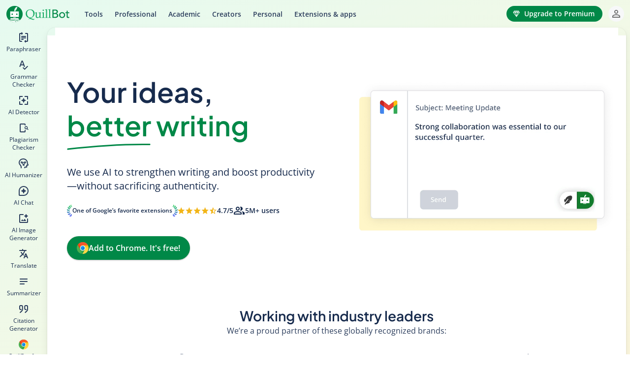

--- FILE ---
content_type: text/html; charset=utf-8
request_url: https://quillbot.com/?faitai.com
body_size: 129837
content:
<!DOCTYPE html><html lang="en" dir="ltr"><head><title data-react-helmet="true">QuillBot: Your complete writing solution</title><meta data-react-helmet="true" charset="UTF-8"/><meta data-react-helmet="true" http-equiv="X-UA-Compatible" content="ie=edge"/><meta data-react-helmet="true" name="application-name" content="QuillBot"/><meta data-react-helmet="true" name="apple-mobile-web-app-capable" content="yes"/><meta data-react-helmet="true" name="apple-mobile-web-app-status-bar-style" content="default"/><meta data-react-helmet="true" name="apple-mobile-web-app-title" content="QuillBot"/><meta data-react-helmet="true" name="theme-color" content="#FFFFFF"/><meta data-react-helmet="true" name="mobile-web-app-capable" content="yes"/><meta data-react-helmet="true" name="msapplication-navbutton-color" content="#FFFFFF"/><meta data-react-helmet="true" name="msapplication-TileColor" content="#FFFFFF"/><meta data-react-helmet="true" name="msapplication-config" content="/browserconfig.xml"/><meta data-react-helmet="true" name="application-name" content="QuillBot"/><meta data-react-helmet="true" name="msapplication-tooltip" content="QuillBot"/><meta data-react-helmet="true" name="msapplication-starturl" content="/"/><meta data-react-helmet="true" name="format-detection" content="telephone=no"/><meta data-react-helmet="true" name="mobile-web-app-capable" content="yes"/><meta data-react-helmet="true" name="theme-color" content="#FFFFFF"/><meta data-react-helmet="true" name="importmap-type" content="systemjs-importmap" server-cookie="true" server-only="true"/><meta data-react-helmet="true" name="referrer" content="strict-origin-when-cross-origin"/><meta data-react-helmet="true" name="viewport" content="width=device-width,initial-scale=1,user-scalable=no"/><meta data-react-helmet="true" property="og:type" content="website"/><meta data-react-helmet="true" property="og:image" content="https://assets.quillbot.com/images/og-quillbot-img.png"/><meta data-react-helmet="true" name="twitter:card" content="summary_large_image"/><meta data-react-helmet="true" name="twitter:image:src" content="https://assets.quillbot.com/images/og-quillbot-img.png"/><meta data-react-helmet="true" name="description" content="Write effortlessly and efficiently with QuillBot&#x27;s suite of AI tools. Paraphrase, check grammar, analyze tone, improve fluency, and more. Start doing your best work."/><meta data-react-helmet="true" name="keywords" content="quillbot"/><meta data-react-helmet="true" property="og:url" content="https://quillbot.com/"/><meta data-react-helmet="true" property="og:title" content="QuillBot: Your complete writing solution"/><meta data-react-helmet="true" property="og:description" content="Write effortlessly and efficiently with QuillBot&#x27;s suite of AI tools. Paraphrase, check grammar, analyze tone, improve fluency, and more. Start doing your best work."/><link data-react-helmet="true" rel="preconnect" href="https://assets.quillbot.com" crossOrigin="true"/><link data-react-helmet="true" rel="dns-prefetch" href="https://assets.quillbot.com"/><link data-react-helmet="true" rel="preconnect" href="https://libs.quillbot.com" crossOrigin="true"/><link data-react-helmet="true" rel="dns-prefetch" href="https://libs.quillbot.com"/><link data-react-helmet="true" rel="manifest" href="/manifest.json"/><link data-react-helmet="true" rel="shortcut icon" href="/favicon.png"/><link data-react-helmet="true" rel="shortcut icon" type="image/png" sizes="16x16" href="/favicon-16x16.png"/><link data-react-helmet="true" rel="shortcut icon" type="image/png" sizes="32x32" href="/favicon-32x32.png"/><link data-react-helmet="true" rel="shortcut icon" type="image/png" sizes="48x48" href="/favicon-48x48.png"/><link data-react-helmet="true" rel="shortcut icon" type="image/png" sizes="96x96" href="/favicon-96x96.png"/><link data-react-helmet="true" rel="shortcut icon" type="image/png" sizes="144x144" href="/favicon-144x144.png"/><link data-react-helmet="true" rel="chrome-webstore-item" href="https://chrome.google.com/webstore/detail/iidnbdjijdkbmajdffnidomddglmieko"/><link data-react-helmet="true" rel="alternate" href="https://quillbot.com/" hreflang="x-default"/><link data-react-helmet="true" rel="alternate" href="https://quillbot.com/de/" hreflang="de"/><link data-react-helmet="true" rel="alternate" href="https://quillbot.com/fr/" hreflang="fr"/><link data-react-helmet="true" rel="alternate" href="https://quillbot.com/es/" hreflang="es"/><link data-react-helmet="true" rel="alternate" href="https://quillbot.com/nl/" hreflang="nl"/><link data-react-helmet="true" rel="alternate" href="https://quillbot.com/pt/" hreflang="pt"/><link data-react-helmet="true" rel="alternate" href="https://quillbot.com/" hreflang="en"/><link data-react-helmet="true" rel="canonical" href="https://quillbot.com/"/><link rel="preload" href="https://assets.quillbot.com/fonts/opensans/open-sans-regular.woff2" as="font" type="font/woff2" crossorigin="anonymous">
<link rel="preload" href="https://assets.quillbot.com/fonts/opensans/open-sans-semi-bold.woff2" as="font" type="font/woff2" crossorigin="anonymous">
<link rel="preload" href="https://assets.quillbot.com/fonts/opensans/open-sans-bold.woff2" as="font" type="font/woff2" crossorigin="anonymous">
<link rel="preload" href="https://assets.quillbot.com/fonts/plusJakartaSans/PlusJakartaSans-SemiBold.woff2" as="font" type="font/woff2" crossorigin="anonymous"><style>@font-face {
      font-family: "Open Sans";
      font-style: normal;
      font-weight: 400;
      font-stretch: normal;
      font-display: swap;
      src: url(https://assets.quillbot.com/fonts/opensans/open-sans-regular.woff2) format("woff2");
    }
@font-face {
      font-family: "Open Sans";
      font-style: normal;
      font-weight: 600;
      font-stretch: normal;
      font-display: swap;
      src: url(https://assets.quillbot.com/fonts/opensans/open-sans-semi-bold.woff2) format("woff2");
    }
@font-face {
      font-family: "Open Sans";
      font-style: normal;
      font-weight: 700;
      font-stretch: normal;
      font-display: swap;
      src: url(https://assets.quillbot.com/fonts/opensans/open-sans-bold.woff2) format("woff2");
    }
@font-face {
      font-family: "Plus Jakarta Sans";
      font-style: normal;
      font-weight: 600;
      font-stretch: normal;
      font-display: swap;
      src: url(https://assets.quillbot.com/fonts/plusJakartaSans/PlusJakartaSans-SemiBold.woff2) format("woff2");
    }</style><link rel="preload" as="fetch" href="/locales/prod/696a178dc46fd3064747e5a4/en/Global" crossorigin />
<link rel="preload" as="fetch" href="/locales/prod/696a178dc46fd3064747e5a4/en/Projects" crossorigin />
<link rel="preload" as="fetch" href="/locales/prod/696a178dc46fd3064747e5a4/en/Misc" crossorigin />
<link rel="preload" as="fetch" href="/locales/prod/696a178dc46fd3064747e5a4/en/Common" crossorigin /><script type="systemjs-importmap">{
  "imports": {
    "react": "https://libs.quillbot.com/vendor/react@18.3.1/react.production.min.js",
    "react-dom": "https://libs.quillbot.com/vendor/react-dom@18.3.1/react-dom.production.min.js",
    "react-dom/client": "https://libs.quillbot.com/vendor/react-dom@18.3.1/react-dom.production.min.js",
    "react-dom/server": "https://libs.quillbot.com/vendor/react-dom@18.3.1/react-dom-server.browser.production.min.js",
    "react-dom/server.js": "https://libs.quillbot.com/vendor/react-dom@18.3.1/react-dom-server.browser.production.min.js",
    "react-dom/": "https://libs.quillbot.com/vendor/react-dom@18.3.1/",
    "tinymce": "https://libs.quillbot.com/vendor/tinymce@5.8.1/tinymce.min.js",
    "comlink": "https://libs.quillbot.com/vendor/comlink@4.3.1/comlink.min.js",
    "@quillbot/accounts": "https://libs.quillbot.com/accounts/v2.85.6/browser/browser.js",
    "@quillbot/accounts/": "https://libs.quillbot.com/accounts/v2.85.6/browser/",
    "@quillbot/affiliate-sdk": "https://libs.quillbot.com/affiliate-sdk/v0.16.16/browser/browser.js",
    "@quillbot/affiliate-sdk/": "https://libs.quillbot.com/affiliate-sdk/v0.16.16/browser/",
    "@quillbot/ai-chat": "https://libs.quillbot.com/ai-chat/v1.3.3/browser/browser.js",
    "@quillbot/ai-chat/": "https://libs.quillbot.com/ai-chat/v1.3.3/browser/",
    "@quillbot/ai-chat-core": "https://libs.quillbot.com/ai-chat-core/v0.4.3/browser/browser.js",
    "@quillbot/ai-chat-core/": "https://libs.quillbot.com/ai-chat-core/v0.4.3/browser/",
    "@quillbot/ai-detector-core": "https://libs.quillbot.com/ai-detector-core/v0.19.11/browser/browser.js",
    "@quillbot/ai-detector-core/": "https://libs.quillbot.com/ai-detector-core/v0.19.11/browser/",
    "@quillbot/ai-detector-page": "https://libs.quillbot.com/ai-detector-page/v2.3.4/browser/browser.js",
    "@quillbot/ai-detector-page/": "https://libs.quillbot.com/ai-detector-page/v2.3.4/browser/",
    "@quillbot/ai-detector-view": "https://libs.quillbot.com/ai-detector-view/v0.64.4/browser/browser.js",
    "@quillbot/ai-detector-view/": "https://libs.quillbot.com/ai-detector-view/v0.64.4/browser/",
    "@quillbot/ai-proofreader": "https://libs.quillbot.com/ai-proofreader/v0.8.6/browser/browser.js",
    "@quillbot/ai-proofreader/": "https://libs.quillbot.com/ai-proofreader/v0.8.6/browser/",
    "@quillbot/ai-proofreader-page": "https://libs.quillbot.com/ai-proofreader-page/v0.3.18/browser/browser.js",
    "@quillbot/ai-proofreader-page/": "https://libs.quillbot.com/ai-proofreader-page/v0.3.18/browser/",
    "@quillbot/auth": "https://libs.quillbot.com/auth/v7.6.2/browser/browser.js",
    "@quillbot/auth/": "https://libs.quillbot.com/auth/v7.6.2/browser/",
    "@quillbot/citation-generator": "https://libs.quillbot.com/citation-generator/v2.59.10/browser/browser.js",
    "@quillbot/citation-generator/": "https://libs.quillbot.com/citation-generator/v2.59.10/browser/",
    "@quillbot/citation-generator-next": "https://libs.quillbot.com/citation-generator-next/v0.58.2/browser/browser.js",
    "@quillbot/citation-generator-next/": "https://libs.quillbot.com/citation-generator-next/v0.58.2/browser/",
    "@quillbot/citation-generator-page": "https://libs.quillbot.com/citation-generator-page/v2.34.10/browser/browser.js",
    "@quillbot/citation-generator-page/": "https://libs.quillbot.com/citation-generator-page/v2.34.10/browser/",
    "@quillbot/citation-generator-revamp": "https://libs.quillbot.com/citation-generator-revamp/v1.8.7/browser/browser.js",
    "@quillbot/citation-generator-revamp/": "https://libs.quillbot.com/citation-generator-revamp/v1.8.7/browser/",
    "@quillbot/co-writer-editor": "https://libs.quillbot.com/co-writer-editor/v0.86.4/browser/browser.js",
    "@quillbot/co-writer-editor/": "https://libs.quillbot.com/co-writer-editor/v0.86.4/browser/",
    "@quillbot/co-writer-editor-schema": "https://libs.quillbot.com/co-writer-editor-schema/v0.29.4/browser/browser.js",
    "@quillbot/co-writer-editor-schema/": "https://libs.quillbot.com/co-writer-editor-schema/v0.29.4/browser/",
    "@quillbot/co-writer-page": "https://libs.quillbot.com/co-writer-page/v2.0.5/browser/browser.js",
    "@quillbot/co-writer-page/": "https://libs.quillbot.com/co-writer-page/v2.0.5/browser/",
    "@quillbot/components": "https://libs.quillbot.com/components/v0.3.5/browser/browser.js",
    "@quillbot/components/": "https://libs.quillbot.com/components/v0.3.5/browser/",
    "@quillbot/core": "https://libs.quillbot.com/core/v12.19.2/browser/browser.js",
    "@quillbot/core/": "https://libs.quillbot.com/core/v12.19.2/browser/",
    "@quillbot/core-components": "https://libs.quillbot.com/core-components/v8.7.2/browser/browser.js",
    "@quillbot/core-components/": "https://libs.quillbot.com/core-components/v8.7.2/browser/",
    "@quillbot/core-web-worker": "https://libs.quillbot.com/core-web-worker/v0.4.16/browser/browser.js",
    "@quillbot/core-web-worker/": "https://libs.quillbot.com/core-web-worker/v0.4.16/browser/",
    "@quillbot/design-editor": "https://libs.quillbot.com/design-editor/v0.5.19/browser/browser.js",
    "@quillbot/design-editor/": "https://libs.quillbot.com/design-editor/v0.5.19/browser/",
    "@quillbot/design-editor-chat": "https://libs.quillbot.com/design-editor-chat/v0.1.9/browser/browser.js",
    "@quillbot/design-editor-chat/": "https://libs.quillbot.com/design-editor-chat/v0.1.9/browser/",
    "@quillbot/design-editor-core": "https://libs.quillbot.com/design-editor-core/v0.2.18/browser/browser.js",
    "@quillbot/design-editor-core/": "https://libs.quillbot.com/design-editor-core/v0.2.18/browser/",
    "@quillbot/design-system": "https://libs.quillbot.com/design-system/v2.61.9/browser/browser.js",
    "@quillbot/design-system/": "https://libs.quillbot.com/design-system/v2.61.9/browser/",
    "@quillbot/devtool": "https://libs.quillbot.com/devtool/v2.15.9/browser/browser.js",
    "@quillbot/devtool/": "https://libs.quillbot.com/devtool/v2.15.9/browser/",
    "@quillbot/experiments": "https://libs.quillbot.com/experiments/v0.4.14/browser/browser.js",
    "@quillbot/experiments/": "https://libs.quillbot.com/experiments/v0.4.14/browser/",
    "@quillbot/grammar-checker": "https://libs.quillbot.com/grammar-checker/v3.29.1/browser/browser.js",
    "@quillbot/grammar-checker/": "https://libs.quillbot.com/grammar-checker/v3.29.1/browser/",
    "@quillbot/grammar-checker-core/on-device-detect-language": "https://libs.quillbot.com/grammar-checker-core/v2.25.5/on-device-detect-language/browser/browser.js",
    "@quillbot/grammar-checker-core/on-device-detect-language/": "https://libs.quillbot.com/grammar-checker-core/v2.25.5/on-device-detect-language/browser/",
    "@quillbot/grammar-checker-core/on-device-sentence-splitter": "https://libs.quillbot.com/grammar-checker-core/v2.25.5/on-device-sentence-splitter/browser/browser.js",
    "@quillbot/grammar-checker-core/on-device-sentence-splitter/": "https://libs.quillbot.com/grammar-checker-core/v2.25.5/on-device-sentence-splitter/browser/",
    "@quillbot/grammar-checker-core": "https://libs.quillbot.com/grammar-checker-core/v2.25.5/browser/browser.js",
    "@quillbot/grammar-checker-core/": "https://libs.quillbot.com/grammar-checker-core/v2.25.5/browser/",
    "@quillbot/grammar-checker-page": "https://libs.quillbot.com/grammar-checker-page/v2.56.2/browser/browser.js",
    "@quillbot/grammar-checker-page/": "https://libs.quillbot.com/grammar-checker-page/v2.56.2/browser/",
    "@quillbot/image-editor": "https://libs.quillbot.com/image-editor/v0.1.19/browser/browser.js",
    "@quillbot/image-editor/": "https://libs.quillbot.com/image-editor/v0.1.19/browser/",
    "@quillbot/image-editor-core": "https://libs.quillbot.com/image-editor-core/v0.1.13/browser/browser.js",
    "@quillbot/image-editor-core/": "https://libs.quillbot.com/image-editor-core/v0.1.13/browser/",
    "@quillbot/microsoft-office-core": "https://libs.quillbot.com/microsoft-office-core/v0.8.16/browser/browser.js",
    "@quillbot/microsoft-office-core/": "https://libs.quillbot.com/microsoft-office-core/v0.8.16/browser/",
    "@quillbot/misc": "https://libs.quillbot.com/misc/v4.12.0/browser/browser.js",
    "@quillbot/misc/": "https://libs.quillbot.com/misc/v4.12.0/browser/",
    "@quillbot/paraphraser": "https://libs.quillbot.com/paraphraser/v3.1.3/browser/browser.js",
    "@quillbot/paraphraser/": "https://libs.quillbot.com/paraphraser/v3.1.3/browser/",
    "@quillbot/paraphraser-core": "https://libs.quillbot.com/paraphraser-core/v0.53.3/browser/browser.js",
    "@quillbot/paraphraser-core/": "https://libs.quillbot.com/paraphraser-core/v0.53.3/browser/",
    "@quillbot/paraphraser-lite": "https://libs.quillbot.com/paraphraser-lite/v1.1.3/browser/browser.js",
    "@quillbot/paraphraser-lite/": "https://libs.quillbot.com/paraphraser-lite/v1.1.3/browser/",
    "@quillbot/paraphraser-mobile-view": "https://libs.quillbot.com/paraphraser-mobile-view/v0.51.3/browser/browser.js",
    "@quillbot/paraphraser-mobile-view/": "https://libs.quillbot.com/paraphraser-mobile-view/v0.51.3/browser/",
    "@quillbot/paraphraser-page": "https://libs.quillbot.com/paraphraser-page/v2.62.17/browser/browser.js",
    "@quillbot/paraphraser-page/": "https://libs.quillbot.com/paraphraser-page/v2.62.17/browser/",
    "@quillbot/paraphraser-view": "https://libs.quillbot.com/paraphraser-view/v5.4.1/browser/browser.js",
    "@quillbot/paraphraser-view/": "https://libs.quillbot.com/paraphraser-view/v5.4.1/browser/",
    "@quillbot/paraphraser-view-page": "https://libs.quillbot.com/paraphraser-view-page/v1.7.1/browser/browser.js",
    "@quillbot/paraphraser-view-page/": "https://libs.quillbot.com/paraphraser-view-page/v1.7.1/browser/",
    "@quillbot/partners-sdk": "https://libs.quillbot.com/partners-sdk/v0.7.16/browser/browser.js",
    "@quillbot/partners-sdk/": "https://libs.quillbot.com/partners-sdk/v0.7.16/browser/",
    "@quillbot/payments": "https://libs.quillbot.com/payments/v3.6.1/browser/browser.js",
    "@quillbot/payments/": "https://libs.quillbot.com/payments/v3.6.1/browser/",
    "@quillbot/payments-page": "https://libs.quillbot.com/payments-page/v1.10.3/browser/browser.js",
    "@quillbot/payments-page/": "https://libs.quillbot.com/payments-page/v1.10.3/browser/",
    "@quillbot/pdf-editor": "https://libs.quillbot.com/pdf-editor/v0.3.0/browser/browser.js",
    "@quillbot/pdf-editor/": "https://libs.quillbot.com/pdf-editor/v0.3.0/browser/",
    "@quillbot/pdf-tools": "https://libs.quillbot.com/pdf-tools/v0.13.3/browser/browser.js",
    "@quillbot/pdf-tools/": "https://libs.quillbot.com/pdf-tools/v0.13.3/browser/",
    "@quillbot/plagiarism-checker": "https://libs.quillbot.com/plagiarism-checker/v11.1.1/browser/browser.js",
    "@quillbot/plagiarism-checker/": "https://libs.quillbot.com/plagiarism-checker/v11.1.1/browser/",
    "@quillbot/plagiarism-checker-page": "https://libs.quillbot.com/plagiarism-checker-page/v3.0.10/browser/browser.js",
    "@quillbot/plagiarism-checker-page/": "https://libs.quillbot.com/plagiarism-checker-page/v3.0.10/browser/",
    "@quillbot/projects": "https://libs.quillbot.com/projects/v0.3.18/browser/browser.js",
    "@quillbot/projects/": "https://libs.quillbot.com/projects/v0.3.18/browser/",
    "@quillbot/qb-adapter/grammar-checker": "https://libs.quillbot.com/qb-adapter/v0.31.8/grammar-checker/browser/browser.js",
    "@quillbot/qb-adapter/grammar-checker/": "https://libs.quillbot.com/qb-adapter/v0.31.8/grammar-checker/browser/",
    "@quillbot/qb-adapter/paraphraser": "https://libs.quillbot.com/qb-adapter/v0.31.8/paraphraser/browser/browser.js",
    "@quillbot/qb-adapter/paraphraser/": "https://libs.quillbot.com/qb-adapter/v0.31.8/paraphraser/browser/",
    "@quillbot/qb-adapter": "https://libs.quillbot.com/qb-adapter/v0.31.8/browser/browser.js",
    "@quillbot/qb-adapter/": "https://libs.quillbot.com/qb-adapter/v0.31.8/browser/",
    "@quillbot/root-client": "https://libs.quillbot.com/root-client/v4.1.2/browser/browser.js",
    "@quillbot/root-client/": "https://libs.quillbot.com/root-client/v4.1.2/browser/",
    "@quillbot/speech-to-text": "https://libs.quillbot.com/speech-to-text/v0.2.6/browser/browser.js",
    "@quillbot/speech-to-text/": "https://libs.quillbot.com/speech-to-text/v0.2.6/browser/",
    "@quillbot/stream-gate": "https://libs.quillbot.com/stream-gate/v0.16.20/browser/browser.js",
    "@quillbot/stream-gate/": "https://libs.quillbot.com/stream-gate/v0.16.20/browser/",
    "@quillbot/styleq": "https://libs.quillbot.com/styleq/v2.2.3/browser/browser.js",
    "@quillbot/styleq/": "https://libs.quillbot.com/styleq/v2.2.3/browser/",
    "@quillbot/styleq-charts": "https://libs.quillbot.com/styleq-charts/v0.2.16/browser/browser.js",
    "@quillbot/styleq-charts/": "https://libs.quillbot.com/styleq-charts/v0.2.16/browser/",
    "@quillbot/styleq-icons": "https://libs.quillbot.com/styleq-icons/v0.31.4/browser/browser.js",
    "@quillbot/styleq-icons/": "https://libs.quillbot.com/styleq-icons/v0.31.4/browser/",
    "@quillbot/summarizer": "https://libs.quillbot.com/summarizer/v2.77.6/browser/browser.js",
    "@quillbot/summarizer/": "https://libs.quillbot.com/summarizer/v2.77.6/browser/",
    "@quillbot/summarizer-page": "https://libs.quillbot.com/summarizer-page/v2.50.10/browser/browser.js",
    "@quillbot/summarizer-page/": "https://libs.quillbot.com/summarizer-page/v2.50.10/browser/",
    "@quillbot/text-editor": "https://libs.quillbot.com/text-editor/v0.17.6/browser/browser.js",
    "@quillbot/text-editor/": "https://libs.quillbot.com/text-editor/v0.17.6/browser/",
    "@quillbot/translator-core": "https://libs.quillbot.com/translator-core/v1.22.10/browser/browser.js",
    "@quillbot/translator-core/": "https://libs.quillbot.com/translator-core/v1.22.10/browser/",
    "@quillbot/translator-next-core": "https://libs.quillbot.com/translator-next-core/v0.4.3/browser/browser.js",
    "@quillbot/translator-next-core/": "https://libs.quillbot.com/translator-next-core/v0.4.3/browser/",
    "@quillbot/translator-next-page": "https://libs.quillbot.com/translator-next-page/v0.7.0/browser/browser.js",
    "@quillbot/translator-next-page/": "https://libs.quillbot.com/translator-next-page/v0.7.0/browser/",
    "@quillbot/translator-next-view": "https://libs.quillbot.com/translator-next-view/v0.15.1/browser/browser.js",
    "@quillbot/translator-next-view/": "https://libs.quillbot.com/translator-next-view/v0.15.1/browser/",
    "@quillbot/translator-page": "https://libs.quillbot.com/translator-page/v1.34.8/browser/browser.js",
    "@quillbot/translator-page/": "https://libs.quillbot.com/translator-page/v1.34.8/browser/",
    "@quillbot/translator-view": "https://libs.quillbot.com/translator-view/v1.44.9/browser/browser.js",
    "@quillbot/translator-view/": "https://libs.quillbot.com/translator-view/v1.44.9/browser/",
    "@quillbot/visual-editor": "https://libs.quillbot.com/visual-editor/v0.2.0/browser/browser.js",
    "@quillbot/visual-editor/": "https://libs.quillbot.com/visual-editor/v0.2.0/browser/",
    "@quillbot/visual-editor-chat": "https://libs.quillbot.com/visual-editor-chat/v0.1.5/browser/browser.js",
    "@quillbot/visual-editor-chat/": "https://libs.quillbot.com/visual-editor-chat/v0.1.5/browser/",
    "@quillbot/word-counter": "https://libs.quillbot.com/word-counter/v2.32.16/browser/browser.js",
    "@quillbot/word-counter/": "https://libs.quillbot.com/word-counter/v2.32.16/browser/",
    "@quillbot/word-counter-page": "https://libs.quillbot.com/word-counter-page/v2.999.1011/browser/browser.js",
    "@quillbot/word-counter-page/": "https://libs.quillbot.com/word-counter-page/v2.999.1011/browser/",
    "@quillbot/assets/": "https://assets.quillbot.com/"
  },
  "depcache": {
    "https://libs.quillbot.com/root-client/v4.1.2/browser/browser.js": [
      "https://libs.quillbot.com/vendor/react@18.3.1/react.production.min.js",
      "https://libs.quillbot.com/vendor/react-dom@18.3.1/react-dom.production.min.js",
      "https://libs.quillbot.com/core/v12.19.2/browser/browser.js",
      "https://libs.quillbot.com/design-system/v2.61.9/browser/browser.js",
      "https://libs.quillbot.com/styleq/v2.2.3/browser/browser.js",
      "https://libs.quillbot.com/core-components/v8.7.2/browser/browser.js",
      "https://libs.quillbot.com/stream-gate/v0.16.20/browser/browser.js",
      "https://libs.quillbot.com/misc/v4.12.0/browser/browser.js"
    ],
    "https://libs.quillbot.com/core/v12.19.2/browser/browser.js": [
      "https://libs.quillbot.com/design-system/v2.61.9/browser/browser.js",
      "https://libs.quillbot.com/styleq/v2.2.3/browser/browser.js",
      "https://libs.quillbot.com/styleq-icons/v0.31.4/browser/browser.js",
      "https://libs.quillbot.com/core/v12.19.2/browser/browser-0e527464.js"
    ],
    "https://libs.quillbot.com/styleq/v2.2.3/browser/browser.js": [
      "https://libs.quillbot.com/design-system/v2.61.9/browser/browser.js",
      "https://libs.quillbot.com/styleq-icons/v0.31.4/browser/browser.js"
    ],
    "https://libs.quillbot.com/styleq-icons/v0.31.4/browser/browser.js": [
      "https://libs.quillbot.com/styleq/v2.2.3/browser/browser.js"
    ],
    "https://libs.quillbot.com/core-components/v8.7.2/browser/browser.js": [
      "https://libs.quillbot.com/core/v12.19.2/browser/browser.js",
      "https://libs.quillbot.com/design-system/v2.61.9/browser/browser.js",
      "https://libs.quillbot.com/styleq/v2.2.3/browser/browser.js",
      "https://libs.quillbot.com/styleq-icons/v0.31.4/browser/browser.js",
      "https://libs.quillbot.com/auth/v7.6.2/browser/browser.js",
      "https://libs.quillbot.com/projects/v0.3.18/browser/browser.js",
      "https://libs.quillbot.com/core-components/v8.7.2/browser/browser-89a61266.js"
    ],
    "https://libs.quillbot.com/auth/v7.6.2/browser/browser.js": [
      "https://libs.quillbot.com/core/v12.19.2/browser/browser.js",
      "https://libs.quillbot.com/styleq/v2.2.3/browser/browser.js",
      "https://libs.quillbot.com/core-components/v8.7.2/browser/browser.js",
      "https://libs.quillbot.com/payments/v3.6.1/browser/browser.js",
      "https://libs.quillbot.com/styleq-icons/v0.31.4/browser/browser.js"
    ],
    "https://libs.quillbot.com/payments/v3.6.1/browser/browser.js": [
      "https://libs.quillbot.com/styleq/v2.2.3/browser/browser.js",
      "https://libs.quillbot.com/core/v12.19.2/browser/browser.js",
      "https://libs.quillbot.com/core-components/v8.7.2/browser/browser.js",
      "https://libs.quillbot.com/styleq-icons/v0.31.4/browser/browser.js"
    ],
    "https://libs.quillbot.com/projects/v0.3.18/browser/browser.js": [
      "https://libs.quillbot.com/core/v12.19.2/browser/browser.js",
      "https://libs.quillbot.com/styleq/v2.2.3/browser/browser.js",
      "https://libs.quillbot.com/styleq-icons/v0.31.4/browser/browser.js",
      "https://libs.quillbot.com/projects/v0.3.18/browser/browser-9e48d586.js"
    ],
    "https://libs.quillbot.com/misc/v4.12.0/browser/browser.js": [
      "https://libs.quillbot.com/core/v12.19.2/browser/browser.js",
      "https://libs.quillbot.com/styleq/v2.2.3/browser/browser.js",
      "https://libs.quillbot.com/core-components/v8.7.2/browser/browser.js",
      "https://libs.quillbot.com/styleq-icons/v0.31.4/browser/browser.js",
      "https://libs.quillbot.com/payments/v3.6.1/browser/browser.js",
      "https://libs.quillbot.com/misc/v4.12.0/browser/browser-e76157dd.js",
      "https://libs.quillbot.com/misc/v4.12.0/browser/mammoth.browser-ff9030c8.js"
    ]
  }
}</script><script class="systemjs" type="text/javascript">!function(){function e(e,t){return(t||"")+" (SystemJS Error#"+e+" https://git.io/JvFET#"+e+")"}function t(e,t){if(-1!==e.indexOf("\\")&&(e=e.replace(/\\/g,"/")),"/"===e[0]&&"/"===e[1])return t.slice(0,t.indexOf(":")+1)+e;if("."===e[0]&&("/"===e[1]||"."===e[1]&&("/"===e[2]||2===e.length&&(e+="/"))||1===e.length&&(e+="/"))||"/"===e[0]){var n,r=t.slice(0,t.indexOf(":")+1);if(n="/"===t[r.length+1]?"file:"!==r?(n=t.slice(r.length+2)).slice(n.indexOf("/")+1):t.slice(8):t.slice(r.length+("/"===t[r.length])),"/"===e[0])return t.slice(0,t.length-n.length-1)+e;for(var i=n.slice(0,n.lastIndexOf("/")+1)+e,o=[],s=-1,u=0;i.length>u;u++)-1!==s?"/"===i[u]&&(o.push(i.slice(s,u+1)),s=-1):"."===i[u]?"."!==i[u+1]||"/"!==i[u+2]&&u+2!==i.length?"/"===i[u+1]||u+1===i.length?u+=1:s=u:(o.pop(),u+=2):s=u;return-1!==s&&o.push(i.slice(s)),t.slice(0,t.length-n.length)+o.join("")}}function n(e,n){return t(e,n)||(-1!==e.indexOf(":")?e:t("./"+e,n))}function r(e,n,r,i,o){for(var c in e){var a=t(c,r)||c,f=e[c];if("string"==typeof f){var l=u(i,t(f,r)||f,o);l?n[a]=l:s("W1",c,f,"bare specifier did not resolve")}}}function i(e,t){if(t[e])return e;var n=e.length;do{var r=e.slice(0,n+1);if(r in t)return r}while(-1!==(n=e.lastIndexOf("/",n-1)))}function o(e,t){var n=i(e,t);if(n){var r=t[n];if(null===r)return;if(n.length>=e.length||"/"===r[r.length-1])return r+e.slice(n.length);s("W2",n,r,"should have a trailing '/'")}}function s(t,n,r,i){console.warn(e(t,"Package target "+i+", resolving target '"+r+"' for "+n))}function u(e,t,n){for(var r=e.scopes,s=n&&i(n,r);s;){var u=o(t,r[s]);if(u)return u;s=i(s.slice(0,s.lastIndexOf("/")),r)}return o(t,e.imports)||-1!==t.indexOf(":")&&t}function c(){this[E]={}}function a(e){return e.id}function f(e,t,n,r){if(e.onload(n,t.id,t.d&&t.d.map(a),!!r),n)throw n}function l(t,n,r){var i=t[E][n];if(i)return i;var o=[],s=Object.create(null);b&&Object.defineProperty(s,b,{value:"Module"});var u=Promise.resolve().then((function(){return t.instantiate(n,r)})).then((function(r){if(!r)throw Error(e(2,"Module "+n+" did not instantiate"));var u=r[1]((function(e,t){i.h=!0;var n=!1;if("string"==typeof e)e in s&&s[e]===t||(s[e]=t,n=!0);else{for(var r in e)t=e[r],r in s&&s[r]===t||(s[r]=t,n=!0);e&&e.__esModule&&(s.__esModule=e.__esModule)}if(n)for(var u=0;o.length>u;u++){var c=o[u];c&&c(s)}return t}),2===r[1].length?{import:function(e){return t.import(e,n)},meta:t.createContext(n)}:void 0);return i.e=u.execute||function(){},[r[0],u.setters||[]]}),(function(e){throw i.e=null,i.er=e,f(t,i,e,!0),e})),c=u.then((function(e){return Promise.all(e[0].map((function(r,i){var o=e[1][i];return Promise.resolve(t.resolve(r,n)).then((function(e){var r=l(t,e,n);return Promise.resolve(r.I).then((function(){return o&&(r.i.push(o),!r.h&&r.I||o(r.n)),r}))}))}))).then((function(e){i.d=e}))}));return i=t[E][n]={id:n,i:o,n:s,I:u,L:c,h:!1,d:void 0,e:void 0,er:void 0,E:void 0,C:void 0,p:void 0}}function d(){[].forEach.call(document.querySelectorAll("script"),(function(t){if(!t.sp)if("systemjs-module"===t.type){if(t.sp=!0,!t.src)return;System.import("import:"===t.src.slice(0,7)?t.src.slice(7):n(t.src,h)).catch((function(e){if(e.message.indexOf("https://git.io/JvFET#3")>-1){var n=document.createEvent("Event");n.initEvent("error",!1,!1),t.dispatchEvent(n)}return Promise.reject(e)}))}else if("systemjs-importmap"===t.type){t.sp=!0;var i=t.src?(System.fetch||fetch)(t.src,{integrity:t.integrity,passThrough:!0}).then((function(e){if(!e.ok)throw Error("Invalid status code: "+e.status);return e.text()})).catch((function(n){return n.message=e("W4","Error fetching systemjs-import map "+t.src)+"\n"+n.message,console.warn(n),"function"==typeof t.onerror&&t.onerror(),"{}"})):t.innerHTML;M=M.then((function(){return i})).then((function(i){!function(t,i,o){var s={};try{s=JSON.parse(i)}catch(t){console.warn(Error(e("W5","systemjs-importmap contains invalid JSON")+"\n\n"+i+"\n"))}!function(e,t,i){var o;for(o in e.imports&&r(e.imports,i.imports,t,i,null),e.scopes||{}){var s=n(o,t);r(e.scopes[o],i.scopes[s]||(i.scopes[s]={}),t,i,s)}for(o in e.depcache||{})i.depcache[n(o,t)]=e.depcache[o];for(o in e.integrity||{})i.integrity[n(o,t)]=e.integrity[o]}(s,o,t)}(L,i,t.src||h)}))}}))}var h,p="undefined"!=typeof Symbol,v="undefined"!=typeof self,m="undefined"!=typeof document,g=v?self:global;if(m){var y=document.querySelector("base[href]");y&&(h=y.href)}if(!h&&"undefined"!=typeof location){var w=(h=location.href.split("#")[0].split("?")[0]).lastIndexOf("/");-1!==w&&(h=h.slice(0,w+1))}var S,b=p&&Symbol.toStringTag,E=p?Symbol():"@",O=c.prototype;O.import=function(e,t){var n=this;return Promise.resolve(n.prepareImport()).then((function(){return n.resolve(e,t)})).then((function(e){var t=l(n,e);return t.C||function(e,t){return t.C=function e(t,n,r,i){if(!i[n.id])return i[n.id]=!0,Promise.resolve(n.L).then((function(){return n.p&&null!==n.p.e||(n.p=r),Promise.all(n.d.map((function(n){return e(t,n,r,i)})))})).catch((function(e){if(n.er)throw e;throw n.e=null,f(t,n,e,!1),e}))}(e,t,t,{}).then((function(){return function e(t,n,r){function i(){try{var e=n.e.call(x);if(e)return e=e.then((function(){n.C=n.n,n.E=null,f(t,n,null,!0)}),(function(e){throw n.er=e,n.E=null,f(t,n,e,!0),e})),n.E=e;n.C=n.n,n.L=n.I=void 0}catch(e){throw n.er=e,e}finally{n.e=null,f(t,n,n.er,!0)}}if(!r[n.id]){if(r[n.id]=!0,!n.e){if(n.er)throw n.er;return n.E?n.E:void 0}var o;return n.d.forEach((function(i){try{var s=e(t,i,r);s&&(o=o||[]).push(s)}catch(e){throw n.e=null,n.er=e,f(t,n,e,!1),e}})),o?Promise.all(o).then(i):i()}}(e,t,{})})).then((function(){return t.n}))}(n,t)}))},O.createContext=function(e){var t=this;return{url:e,resolve:function(n,r){return Promise.resolve(t.resolve(n,r||e))}}},O.onload=function(){},O.register=function(e,t){S=[e,t]},O.getRegister=function(){var e=S;return S=void 0,e};var x=Object.freeze(Object.create(null));g.System=new c;var j,P,M=Promise.resolve(),L={imports:{},scopes:{},depcache:{},integrity:{}},C=m;if(O.prepareImport=function(e){return(C||e)&&(d(),C=!1),M},m&&(d(),window.addEventListener("DOMContentLoaded",d)),m){window.addEventListener("error",(function(e){I=e.filename,T=e.error}));var R=location.origin}O.createScript=function(e){var t=document.createElement("script");t.async=!0,e.indexOf(R+"/")&&(t.crossOrigin="anonymous");var n=L.integrity[e];return n&&(t.integrity=n),t.src=e,t};var I,T,W={},A=O.register;O.register=function(e,t){if(m&&"loading"===document.readyState&&"string"!=typeof e){var n=document.querySelectorAll("script[src]"),r=n[n.length-1];if(r){j=e;var i=this;P=setTimeout((function(){W[r.src]=[e,t],i.import(r.src)}))}}else j=void 0;return A.call(this,e,t)},O.instantiate=    function(t, n) {
                    var r = W[t];
                    if (r)
                        return delete W[t],
                        r;
                    var i = this;
                    return Promise.resolve(O.createScript(t)).then((function(r) {
                        return new Promise((function(o, s) {
                            r.addEventListener("error", (function() {
                                   if(mapcountreached && !!mapcountreached[t]){
                        mappromise && mappromise[t] && mappromise[t].forEach((a)=>{
                        a.reject(Error(e(3, "Error loading " + t + (n ? " from " + n : ""))))
                    });
                    mappromise[t]=[];
                    s(Error(e(3, "Error loading " + t + (n ? " from " + n : ""))))
                    }else{
                        if(mappromise && mappromise[t]){mappromise[t].push({reject:s,resolve:o,script:r})}else{mappromise[t]=[{reject:s,resolve:o,script:r}]}
                    }
                            }
                            )),
                            r.addEventListener("load", (function() {
                                if (document.head.removeChild(r),
                                I === t)
                                    s(T);
                                else {
                                    var e = i.getRegister(t);
                                    mappromise && mappromise[t] && mappromise[t].forEach((a)=>{
                                    document.head.removeChild(a.script)
                                    a.resolve(e)
                        });
                                    if(mappromise){mappromise[t]=[];}
                                    e && e[0] === j && clearTimeout(P),
                                    o(e)
                                }
                            }
                            )),
                            document.head.appendChild(r)
                        }
                        ))
                    }
                    ))
                },O.shouldFetch=function(){return!1},"undefined"!=typeof fetch&&(O.fetch=fetch);var J=O.instantiate,N=/^(text|application)\/(x-)?javascript(;|$)/;O.instantiate=function(t,n){var r=this;return this.shouldFetch(t)?this.fetch(t,{credentials:"same-origin",integrity:L.integrity[t]}).then((function(i){if(!i.ok)throw Error(e(7,i.status+" "+i.statusText+", loading "+t+(n?" from "+n:"")));var o=i.headers.get("content-type");if(!o||!N.test(o))throw Error(e(4,'Unknown Content-Type "'+o+'", loading '+t+(n?" from "+n:"")));return i.text().then((function(e){return 0>e.indexOf("//# sourceURL=")&&(e+="\n//# sourceURL="+t),(0,eval)(e),r.getRegister(t)}))})):J.apply(this,arguments)},O.resolve=function(n,r){return u(L,t(n,r=r||h)||n,r)||function(t,n){throw Error(e(8,"Unable to resolve bare specifier '"+t+(n?"' from "+n:"'")))}(n,r)};var _=O.instantiate;O.instantiate=function(e,t){var n=L.depcache[e];if(n)for(var r=0;n.length>r;r++)l(this,this.resolve(n[r],e),e);return _.call(this,e,t)},v&&"function"==typeof importScripts&&(O.instantiate=function(e){var t=this;return Promise.resolve().then((function(){return importScripts(e),t.getRegister(e)}))}),function(e){function t(t){return!e.hasOwnProperty(t)||!isNaN(t)&&e.length>t||a&&e[t]&&"undefined"!=typeof window&&e[t].parent===window}var n,r,i,o=e.System.constructor.prototype,s=o.import;o.import=function(o,u){return function(){for(var o in n=r=void 0,e)t(o)||(n?r||(r=o):n=o,i=o)}(),s.call(this,o,u)};var u=[[],function(){return{}}],c=o.getRegister;o.getRegister=function(){var o=c.call(this);if(o)return o;var s,a=function(o){var s,u,c=0;for(var a in e)if(!t(a)){if(0===c&&a!==n||1===c&&a!==r)return a;s?(i=a,u=o&&u||a):s=a===i,c++}return u}(this.firstGlobalProp);if(!a)return u;try{s=e[a]}catch(e){return u}return[[],function(e){return{execute:function(){e(s),e({default:s,__useDefault:!0})}}}]};var a="undefined"!=typeof navigator&&-1!==navigator.userAgent.indexOf("Trident")}("undefined"!=typeof self?self:global),function(e){var t=e.System.constructor.prototype,r=/^[^#?]+\.(css|html|json|wasm)([?#].*)?$/;t.shouldFetch=function(e){return r.test(e)};var i=/^application\/json(;|$)/,o=/^text\/css(;|$)/,s=/^application\/wasm(;|$)/,u=t.fetch;t.fetch=function(t,r){return u(t,r).then((function(u){if(r.passThrough)return u;if(!u.ok)return u;var c=u.headers.get("content-type");return i.test(c)?u.json().then((function(e){return new Response(new Blob(['System.register([],function(e){return{execute:function(){e("default",'+JSON.stringify(e)+")}}})"],{type:"application/javascript"}))})):o.test(c)?u.text().then((function(e){return e=e.replace(/url\(\s*(?:(["'])((?:\\.|[^\n\\"'])+)\1|((?:\\.|[^\s,"'()\\])+))\s*\)/g,(function(e,r,i,o){return"url("+r+n(i||o,t)+r+")"})),new Response(new Blob(["System.register([],function(e){return{execute:function(){var s=new CSSStyleSheet();s.replaceSync("+JSON.stringify(e)+');e("default",s)}}})'],{type:"application/javascript"}))})):s.test(c)?(WebAssembly.compileStreaming?WebAssembly.compileStreaming(u):u.arrayBuffer().then(WebAssembly.compile)).then((function(n){e.System.wasmModules||(e.System.wasmModules=Object.create(null)),e.System.wasmModules[t]=n;var r=[],i=[];return WebAssembly.Module.imports&&WebAssembly.Module.imports(n).forEach((function(e){var t=JSON.stringify(e.module);-1===r.indexOf(t)&&(r.push(t),i.push("function(m){i["+t+"]=m}"))})),new Response(new Blob(["System.register(["+r.join(",")+"],function(e){var i={};return{setters:["+i.join(",")+"],execute:function(){return WebAssembly.instantiate(System.wasmModules["+JSON.stringify(t)+"],i).then(function(m){e(m.exports)})}}})"],{type:"application/javascript"}))})):u}))}}("undefined"!=typeof self?self:global);var k="undefined"!=typeof Symbol&&Symbol.toStringTag;O.get=function(e){var t=this[E][e];if(t&&null===t.e&&!t.E)return t.er?null:t.n},O.set=function(t,n){try{new URL(t)}catch(n){console.warn(Error(e("W3",'"'+t+'" is not a valid URL to set in the module registry')))}var r;k&&"Module"===n[k]?r=n:(r=Object.assign(Object.create(null),n),k&&Object.defineProperty(r,k,{value:"Module"}));var i=Promise.resolve(r),o=this[E][t]||(this[E][t]={id:t,i:[],h:!1,d:[],e:null,er:void 0,E:void 0});return!o.e&&!o.E&&(Object.assign(o,{n:r,I:void 0,L:void 0,C:i}),r)},O.has=function(e){return!!this[E][e]},O.delete=function(e){var t=this[E],n=t[e];if(!n||n.p&&null!==n.p.e||n.E)return!1;var r=n.i;return n.d&&n.d.forEach((function(e){var t=e.i.indexOf(n);-1!==t&&e.i.splice(t,1)})),delete t[e],function(){var n=t[e];if(!n||!r||null!==n.e||n.E)return!1;r.forEach((function(e){n.i.push(e),e(n.n)})),r=null}};var U="undefined"!=typeof Symbol&&Symbol.iterator;O.entries=function(){var e,t,n=this,r=Object.keys(n[E]),i=0,o={next:function(){for(;void 0!==(t=r[i++])&&void 0===(e=n.get(t)););return{done:void 0===t,value:void 0!==t&&[t,e]}}};return o[U]=function(){return this},o}}();


!function(){function e(e,t){return(t||"")+" (SystemJS https://git.io/JvFET#"+e+")"}!function(t){function r(){throw Error(e(5))}var n=["require","exports","module"];t.define=function(t,o,i){var s,u,f="string"==typeof t,l=f?t:null,a=f?o:t,c=f?i:o;if(Array.isArray(a))s=a,u=c;else if("object"==typeof a)s=[],u=function(){return a};else{if("function"!=typeof a)throw Error(e(9));s=n,u=a}var y=function(e,t){function n(e){u.push((function(t){s[e]=t.__useDefault?t.default:t}))}for(var o={},i={exports:o},s=[],u=[],f=0,l=0;e.length>l;l++){var a=e[l],c=u.length;"require"===a?(s[l]=r,f++):"module"===a?(s[l]=i,f++):"exports"===a?(s[l]=o,f++):n(l),f&&(e[c]=a)}f&&(e.length-=f);var y=t;return[e,function(e){return e({default:o,__useDefault:!0}),{setters:u,execute:function(){var t=y.apply(o,s);void 0!==t&&(i.exports=t),e(i.exports),e("default",i.exports)}}}]}(s,u);f?(System.registerRegistry?(System.registerRegistry[l]=y,System.register(l,y[0],y[1])):console.warn(e("W6")),System.register(y[0],y[1])):System.register(y[0],y[1])},t.define.amd={}}("undefined"!=typeof self?self:global)}();

!function(e){var t,r=("undefined"!=typeof self?self:global).System.constructor.prototype,n=r.register;r.register=function(e,r,f){t="string"==typeof e?f:r,n.apply(this,arguments)};var f=r.getRegister;r.getRegister=function(){var e=f.call(this);if(!e||e[1]===t||0===e[1].length)return e;var r=e[1];return e[1]=function(e,t){var n,f=!1,u=r.call(this,(function(t,r){"object"==typeof t&&t&&t.__useDefault?(n=t.default,f=!0):"default"===t?n=r:"__useDefault"===t&&(f=!0),e(t,r)}),t),i=u.execute;return i&&(u.execute=function(){if(i.call(this),f)for(var t in n)({}).hasOwnProperty.call(n,t)&&"default"!==t&&e(t,n[t])}),u},e}}();
var mapcountreached={};var mappromise={};(function(d, script) {
    var mapcount={};
    if (window.hasOwnProperty('System')) {
            System.constructor.prototype.createScript =  function(e) {
            var t = document.createElement("script");
            mapcount[e] = mapcount[e] ? mapcount[e] : 1;
            t.addEventListener("error",(event) => {
                if(mapcount[e]<4){
                    mapcount[e] = mapcount[e]+1;
                    System.delete(e);
                    System.import(e);
                }else{
                    mapcountreached[e]=true;
                }
            });
            t.async = !0,
            e.indexOf(window.location.hostname + "/") && (t.crossOrigin = "anonymous");
            return t.src = e,t
        };
    }
  }());</script><script type="text/javascript">window.__QUILLBOT_ENVS__ = {"PUBLIC__KLAVIO_COMPANY_ID":"MVEXcU","PUBLIC__REALTIME_HOST":"realtime.quillbot.com","PUBLIC__KLAVIO_STUDENT_RESOURCE_CLASSNAME":"klaviyo-form-RCqpyy","PUBLIC__WS_EDIT_STREAM_HTTP_URL":"https://stream.quillbot.com","PUBLIC__PRESENTATION_GENERATOR_BASE_URL":"https://presentation.quillbot.com","PUBLIC__CHROME_EXTENSION_ID":"iidnbdjijdkbmajdffnidomddglmieko","PUBLIC__DATADOG_SAMPLE_RATE":"0","PUBLIC__SCRIBBR_AUTOCITE_API_URL":"https://autocite.cgs.scribbr.com/v1","PUBLIC__QUILL_COLLAB_BACKEND_HOST":"cs.quillbot.com","PUBLIC__PAGEQ_BACKEND_URL":"https://quillbot.com","PUBLIC__FIREBASE_PROJECT_ID":"paraphraser-472c1","PUBLIC__CAMPAIGN_AMPLITUDE_API_KEY":"180fbe40da2df75311d5b4f950b8bfd2","PUBLIC__WS_URL":"wss://stream.quillbot.com","PUBLIC__DATADOG_CLIENT_TOKEN":"pub6db80485c4449360d509fc91598ba6b8","PUBLIC__LIB_BUCKET_URL":"https://libs.quillbot.com","PUBLIC__FIREBASE_APP_ID":"1:174733774878:web:166594aa25a0605f2fde0f","PUBLIC__KLAVIO_CLASSNAME":"klaviyo-form-V4Vh4G","PUBLIC__AMPLITUDE_EXPERIMENT_DEPLOYMENT_KEY":"client-1FGauD2OA6aaKW7utchw72TkOn6WdAfB","PUBLIC__FRIENDBUY_MERCHANT_ID":"56c74142-fa70-4cdb-b63b-44ef4bd096f6","PUBLIC__EDGE_EXTENSION_URL":"https://microsoftedge.microsoft.com/addons/detail/cphpplikchcioccedpjacdanfibnimmh","PUBLIC__GTAG_TRACKING_ID":"GTM-MJ377JJ","PUBLIC__SENTRY_ERRORS_SAMPLE_RATE":"1","PUBLIC__WS_IS_RECOMMENDATION_ENABLED_FOR_WS":"true","PUBLIC__FIREBASE_API_KEY":"AIzaSyAhX7hgWsGjY-Lo6eqwJmuRU2xxNRTY7kQ","PUBLIC__WS_RETURN_FROM_WS":"true","PUBLIC__GA_TRACKING_ID":"UA-108482885-1","PUBLIC__DISPOSABLE_EMAIL_TIMEOUT":"1000","PUBLIC__INVISIBLE_RECAPTCHA_SITE_KEY":"6LeEyWglAAAAALz-Bh8Y0x62jWWO4V4btoy06LFV","PUBLIC__QUILL_TRACKING_HOST":"https://quillbot.com","PUBLIC__APP_VERSION":"v40.24.3","PUBLIC__QUILLBOT_ENV":"prod","PUBLIC__DATADOG_APPLICATION_ID":"2bfa9e9a-7e74-48c4-b64b-95098b1db4f0","PUBLIC__LIB_CONFIG_PATH":"https://paraphraser-472c1.firebaseio.com","PUBLIC__GOOGLE_CLIENT_ID":"174733774878-0pfvmjagkfoeuqk20nqfs4r5mv3fabvv.apps.googleusercontent.com","PUBLIC__APP_DOWNLOADS_URL":"https://app-downloads.quillbot.com","PUBLIC__FIREBASE_DATABASE_URL":"https://paraphraser-472c1.firebaseio.com","PUBLIC__FIREBASE_MESSAGING_SENDER_ID":"174733774878","PUBLIC__QUILL_COLLECTOR_HOST":"https://collector.quillbot.com","PUBLIC__CHROME_EXTENSION_URL":"https://chromewebstore.google.com/detail/quillbot-ai-writing-and-g/iidnbdjijdkbmajdffnidomddglmieko?hl=en-US","PUBLIC__SENTRY_TRACES_SAMPLE_RATE":"0.01","PUBLIC__STRIPE_API_KEY":"pk_live_RaBMHGHi8r2MlLupLNvRIv8w","PUBLIC__CHARGEBEE_SITE":"quillbot","PUBLIC__APPLICATION_VERSION":"v13.18.0","PUBLIC__EDGE_EXTENSION_ID":"cphpplikchcioccedpjacdanfibnimmh","PUBLIC__QUILL_BACKEND_HOST":"https://quillbot.com","PUBLIC__QUILL_DATA_INGESTOR_HOST":"https://metrics.quillbot.com","PUBLIC__MICROFRONTEND_CONFIG_URL":"https://qb-microfrontend.firebaseio.com","PUBLIC__ASSETS_URL":"https://assets.quillbot.com","PUBLIC__MEDIA_URL":"https://media.quillbot.com","PUBLIC__SAFARI_EXTENSION_ID":"com.quillbot.safari.macos.Extension (67L82892T8)","PUBLIC__PARTNERSTACK_PUBLIC_KEY":"pk_vJbFfw58zag0Ka9HwBcYEPo6oOD9cHXt","PUBLIC__SENTRY_DSN":"https://5743ef12f4887fc460c7968ebb2de54d@sentry-webapp.quillbot.com/2","PUBLIC__BUGSNAG_API_KEY":"c312d2e79c06cfa17065dc98d7ad74ab","PUBLIC__FIREBASE_MEASUREMENT_ID":"G-KQNKKHJ2B0","PUBLIC__FIREBASE_STORAGE_BUCKET":"paraphraser-472c1.appspot.com","PUBLIC__AMPLITUDE_API_KEY":"6e403e775d1f5921fdc52daf8f866c66","PUBLIC__CHARGEBEE_PUBLISHABLE_KEY":"live_mkh9e1R57QHrGCog2uAC4T4RxzloEr4J","PUBLIC__CUSTOMER_IO_SITE_ID":"c51e49081a31a9e347e6","PUBLIC__FIREBASE_AUTH_DOMAIN":"auth.quillbot.com","PUBLIC__CUSTOMER_IO_API_KEY":"98ad51f4687f1b48716a","PUBLIC__CMS_VERSION":"696a178dc46fd3064747e5a4"}</script><script type="application/json" data-for="route-props">{"ssrProps":{},"cookies":{},"routeGroup":"default","preRenderedComponent":null,"initalPathname":"","appLanguage":"en"}</script><script type="application/json" data-for="cms-i18n-data">{"cmsVersion":"696a178dc46fd3064747e5a4","cmsEnv":"prod","preloadNamespaces":[]}</script><script>window.__QUILLBOT_CORE_STATE__ = {"common":{"quillToast":{"isShown":false},"theme":"default","healthCheckStatus":null,"maintenance":{"isMaintenance":false,"globalMaintenance":{"enabled":false},"barMessage":"We are currently performing an upgrade, so performance might be unstable","alertMessage":"QuillBot is currently down for maintenance. Check back soon.","alertTitle":"QuillBot Under Maintenance","countryWiseMaintenanceCheck":{},"coWriterMaintenance":{"enabled":false,"message":""},"paymentMaintenance":{"enabled":false,"message":""}},"platform":{"isMobile":false,"isDesktop":true,"isAndroid":false,"isIos":false,"isIPhone":false,"isOperaMobile":false,"isChrome":true,"isEdge":false,"isOpera":false,"isFirefox":false,"isSafari":false,"isIE":false,"isExtension":false,"isMac":true,"isTablet":false,"isWebview":false,"isChromeExtInstalled":false},"app_preferred_input_language":"null","recaptcha":{"isShown":false},"isKeyboardOpen":false,"session":{"isShown":false},"isOpenSignUpModel":false,"exportedImages":[],"paraphraserReceivedOtherProductData":null,"showSignUpModal":{"show":false,"referrer":"","from":"global","triggeredBy":"","isGlobal":false},"signUpModalTitle":"","countryCode":"US","region":"Ohio","independentTool":false,"regionalLanguage":"us","spamCheckCallCompleted":false,"sidebarPinned":false,"partnerCompany":"","AbTestExperiments":{"AIDR_extensionbanner_Jun2024":"B","ClickToCancel_legalchanges_Jun25":"B","ai_score_on_humanizer_october_2025":"A","aidr_chunk_confidencefeb2025":"B","aidr_explainers_sep_2025":"A","aidr_history_april2025":"B","aidr_share_report_june2025":"B","botVerification_sep2025":"A","churn_prevention_oct_2025":"Control","gc_editor_ai_commands_aidr_dec_2025":"on","gc_editor_aidr_oct_2025":"D","gc_editor_chat_sept_2025":"B","gc_humanize_command":"on","gc_lite_version_dec2025":"C","gc_masked_locked_recommendation_Aug2025":"B","growth_ContextualOnboardingExtUpsell_Oct2025":"ExtUpsell","growth_anon_top_nav_Sep2025":"test","growth_chat_search_dashboard_Aug25":"test","growth_cio_inapps":"A","growth_dashboard_extinline_May25":"B","growth_enable_ebanx_gateway":"stripe","growth_mobileHomepage_May2025":"homepage","growth_partnerLogos_Feb2025":"PartnerOnly","growth_teamplan_premiumpage_May2025":"B","growth_unidays_landing_page_jun25":"test","growth_upgradecoupon_Feb2025":"control","growth_upgradepage_Feb2025":"revamp","hmzr_aidr_crosssell_May25":"B","inhouse_engine_unified_editor_feb_2025":"A","mobileapps_Feb25":"native","nonPremiumProducts_extensionpitch_Dec24":"B","pageq_MoneyBackText2":"Control","premiumPage_v3_May2024":"C","smzr_lite_oct2025":"B","smzr_llm_aug_2025":"test","tltr_insights":"on","translator_pphr_crosssell_Aug24":"B","zoo_grammar_checker_discriminator_en":"C","zoo_grammar_checker_discriminator_multilingual":"C","zoo_grammar_checker_pt":"B","zoo_nowel_discriminator_en":"C","zoo_paraphraser_simple_de":"B","zoo_paraphraser_standard_en":"B"},"AbTestExperimentsInfo":{"AIDR_extensionbanner_Jun2024":{"live":true,"fallBack":"A","variant":"B"},"ClickToCancel_legalchanges_Jun25":{"live":true,"fallBack":"A","variant":"B"},"ai_score_on_humanizer_october_2025":{"live":true,"fallBack":"B","variant":"A"},"aidr_chunk_confidencefeb2025":{"live":true,"fallBack":"A","variant":"B"},"aidr_explainers_sep_2025":{"live":true,"fallBack":"B","variant":"A"},"aidr_foundational_survay_Aug_2024":{"live":false,"fallBack":"A"},"aidr_history_april2025":{"live":true,"fallBack":"B","variant":"B"},"aidr_humanize_nov_2025":{"live":false,"fallBack":"B"},"aidr_move_h1_subheader_to_top":{"live":false,"fallBack":"A"},"aidr_share_report_june2025":{"live":true,"variant":"B"},"aidr_survey_oct_24":{"live":false,"fallBack":"A"},"aidr_usage_limit_upfront_dec2025":{"live":true,"fallBack":"A"},"appspromotion_mpphr_Jun2024":{"live":false,"fallBack":"A"},"bfcm_Nov2025":{"live":false,"fallBack":"Control"},"botVerification_sep2025":{"live":true,"variant":"A"},"churn_prevention_oct_2025":{"live":true,"fallBack":"Control","variant":"Control"},"coretools_aidr_delete_btn_jan_2025":{"live":false,"fallBack":"A"},"coretools_pphr_premium_multilingual_modes_freemium_upsell_june_2024":{"live":false,"fallBack":"A"},"design_studio_mobile_version":{"live":false,"fallBack":"false"},"design_studio_moderation":{"live":true},"design_studio_rollout":{"live":false,"fallBack":"A"},"extension_onboarding_v1_Feb24":{"live":false,"fallBack":"A"},"freemium_in_plagiarism_checker":{"live":false,"fallBack":"B"},"gc_editor_ai_commands_aidr_dec_2025":{"live":true,"fallBack":"off","variant":"on"},"gc_editor_aidr_oct_2025":{"live":true,"fallBack":"A","variant":"D"},"gc_editor_chat_sept_2025":{"live":true,"variant":"B"},"gc_humanize_command":{"live":true,"fallBack":"off","variant":"on"},"gc_lite_version_dec2025":{"live":true,"fallBack":"B","variant":"C"},"gc_masked_locked_recommendation_Aug2025":{"live":true,"fallBack":"A","variant":"B"},"gc_quick_fix_copy_Apr2025":{"live":false,"fallBack":"A"},"gc_score_sheet_redesign_July2025":{"live":true,"fallBack":"A"},"growth_ContextualOnboardingCrossSell_Oct25":{"live":false,"fallBack":"Control"},"growth_ContextualOnboardingExtUpsell_Oct2025":{"live":true,"fallBack":"Control","variant":"ExtUpsell"},"growth_aidr_bulkupload":{"live":false,"fallBack":"A"},"growth_aidr_hmzr_contextualcrosssell_Nov25":{"live":false,"fallBack":"A"},"growth_aidr_usagelimit_June25":{"live":false,"fallBack":"A"},"growth_anon_top_nav_Sep2025":{"live":true,"variant":"test"},"growth_chat_search_dashboard_Aug25":{"live":true,"variant":"test"},"growth_cio_inapps":{"live":true,"variant":"A"},"growth_contextualUpgrade_Oct25":{"live":false,"fallBack":"Control"},"growth_dashboard_extinline_May25":{"live":true,"fallBack":"A","variant":"B"},"growth_dashboardextupsell_Jul25":{"live":false,"fallBack":"A"},"growth_design_studio_sidebar_launch_jan26":{"live":true,"fallBack":"A"},"growth_disposable_email_Apr2025":{"live":true,"fallBack":"A"},"growth_enable_ebanx_gateway":{"live":true,"variant":"stripe"},"growth_gc_upgradeflow_Aug25":{"live":false,"fallBack":"Control"},"growth_hmzr_advancedmode_Aug25":{"live":false,"fallBack":"control"},"growth_hmzr_sneakpeek_Jul25":{"live":false,"fallBack":"A"},"growth_interactive_snippet_XTLP_Sep2025":{"live":false,"fallBack":"Control"},"growth_mobileHomepage_May2025":{"live":true,"variant":"homepage"},"growth_onboardingquestionnaire_May25":{"live":false,"fallBack":"A"},"growth_partnerLogos_Feb2025":{"live":true,"variant":"PartnerOnly"},"growth_pphr_extensionmodal_Jun25":{"live":false,"fallBack":"A"},"growth_pphr_modalUpgrade_Jan26":{"live":false,"fallBack":"A"},"growth_teamplan_premiumpage_May2025":{"live":true,"fallBack":"A","variant":"B"},"growth_togglebtn_extension_Jul25":{"live":false,"fallBack":"A"},"growth_unidays_landing_page_jun25":{"live":true,"variant":"test"},"growth_upgradecoupon_Feb2025":{"live":true,"variant":"control"},"growth_upgradepage_Feb2025":{"live":true,"variant":"revamp"},"hmnzr_length_reading_level_controls_nov_2025":{"live":false,"fallBack":"A"},"hmnzr_try_paraphraser_banner":{"live":false,"fallBack":"A"},"hmzr_aidr_crosssell_May25":{"live":true,"fallBack":"C","variant":"B"},"homepage_hero_tools_dec2025":{"live":true},"humanize_model_selector_oct_2025":{"live":false,"fallBack":"A"},"inhouse_engine_unified_editor_feb_2025":{"live":true,"fallBack":"B","variant":"A"},"mf_canary_deployment":{"live":true},"mobileapps_Feb25":{"live":true,"variant":"native"},"nonPremiumProducts_extensionpitch_Dec24":{"live":true,"fallBack":"A","variant":"B"},"pageq_ChromeExtension":{"live":true,"fallBack":"Control"},"pageq_MoneyBackText2":{"live":true,"variant":"Control"},"pageq_TaskGenerateExecutiveSummary":{"live":false,"fallBack":"editor"},"pageq_TaskParagraphGenerator":{"live":false,"fallBack":"editor"},"pageq_TaskStoryGenerator":{"live":false,"fallBack":"editor"},"paraphraser_and_humanizer_synonym_preloading_on_click_dec_2025":{"live":false,"fallBack":"A"},"payments_contextual_cancellation_Mar24":{"live":false,"fallBack":"A"},"plag_check_downloadable_report_pdf":{"live":false,"fallBack":"B"},"plag_check_report_download_pdf_scribbr":{"live":false,"fallBack":"B"},"premiumPage_v3_May2024":{"live":true,"fallBack":"C","variant":"C"},"rehumanize_advanced_banner":{"live":false,"fallBack":"A"},"responsive_sidenav_Jun2024":{"live":false,"fallBack":"A"},"smzr_lite_oct2025":{"live":true,"variant":"B"},"smzr_llm_aug_2025":{"live":true,"variant":"test"},"tltr_alternative_sentence":{"live":false,"fallBack":"off"},"tltr_insights":{"live":true,"fallBack":"off","variant":"on"},"tltr_paste_button":{"live":true,"fallBack":"shown"},"translator_pphr_crosssell_Aug24":{"live":true,"fallBack":"A","variant":"B"},"unifiededitor_phase1_August2024":{"live":false,"fallBack":"A"},"webapp_word_counter_revamp_april2024":{"live":false,"fallBack":"B"},"writenow2025_EU_LATAM":{"live":false,"fallBack":"A"},"writenowsale2025":{"live":false,"fallBack":"A"},"zoo_ai_detector":{"live":false,"fallBack":"A"},"zoo_contextual_thesaurus_de":{"live":false,"fallBack":"B"},"zoo_contextual_thesaurus_es":{"live":false,"fallBack":"B"},"zoo_contextual_thesaurus_fr":{"live":false,"fallBack":"B"},"zoo_contextual_thesaurus_pt":{"live":false,"fallBack":"C"},"zoo_contextual_thesaurus_segmentor":{"live":false,"fallBack":"segmentor"},"zoo_detect_lang":{"live":false,"fallBack":"A"},"zoo_gc_recommendation_discriminator_en":{"live":false,"fallBack":"A"},"zoo_grammar_checker_de":{"live":false,"fallBack":"B"},"zoo_grammar_checker_discriminator_en":{"live":true,"fallBack":"C","variant":"C"},"zoo_grammar_checker_discriminator_multilingual":{"live":true,"fallBack":"A","variant":"C"},"zoo_grammar_checker_en_premium":{"live":false,"fallBack":"A"},"zoo_grammar_checker_en_qlf":{"live":false,"fallBack":"gemini-v3"},"zoo_grammar_checker_es":{"live":false,"fallBack":"pelican_llm"},"zoo_grammar_checker_explainer_en":{"live":false,"fallBack":"B"},"zoo_grammar_checker_fr":{"live":false,"fallBack":"D"},"zoo_grammar_checker_nl":{"live":false,"fallBack":"A"},"zoo_grammar_checker_pt":{"live":true,"fallBack":"A","variant":"B"},"zoo_nowel_discriminator_en":{"live":true,"fallBack":"C","variant":"C"},"zoo_nowel_en":{"live":false,"fallBack":"E"},"zoo_paraphraser_expand_en":{"live":false,"fallBack":"A"},"zoo_paraphraser_formal_de":{"live":false,"fallBack":"C"},"zoo_paraphraser_formal_en":{"live":false,"fallBack":"A"},"zoo_paraphraser_humanise_en":{"live":true},"zoo_paraphraser_simple_de":{"live":true,"fallBack":"A","variant":"B"},"zoo_paraphraser_simple_en":{"live":false,"fallBack":"A"},"zoo_paraphraser_standard_de":{"live":false,"fallBack":"B"},"zoo_paraphraser_standard_en":{"live":true,"fallBack":"B","variant":"B"},"zoo_paraphraser_standard_en_premium":{"live":false,"fallBack":"A"},"zoo_paraphraser_standard_fr":{"live":false,"fallBack":"C"},"zoo_translator":{"live":false,"fallBack":"openai"}},"crossProductUpsell":null,"appLanguage":"EN","hideSessionManager":false,"userClickedThemeBtn":false,"userClickedLogOutBtn":false,"showSurveyModal":false,"firebaseUIConfig":{},"supportedLanguages":[],"plagCheckTooltip":{"visible":false},"amplitudeInitialised":false,"popupCheckout":{"isOpen":false,"source":""},"showExtensionUpsaleBanner":false,"showMacUpsaleBanner":false,"annualUpsell":{"isOpen":false,"source":null},"upgradeModal":{"isOpen":false,"source":null,"referrer":null,"product":null,"gcPremiumRecommendationCount":null},"cmsi18nMissingKeys":{},"showSandboxSaveDocumentPopup":false,"maxConcurrentSessionReachedDialog":{"isShow":false},"pageQContents":{"AllToolsExploration":{"content":{"components":[{"id":"3767","name":"Box","props":{"bgcolor":"background.default"},"position":"0-0","children":[{"id":"886","name":"Container","props":{"disableGutters":false,"disableMaxWidth":false},"position":"0-0-0","children":[{"id":"887","name":"Container","props":{},"position":"0-0-0-0","children":[{"id":"888","name":"Box","props":{},"position":"0-0-0-0-0","children":[{"id":"889","name":"RichText","props":{"i18nKey":"ccfaf93d-a395-4603-a8c4-ef413d68cfed","padding":5,"textAlign":"center","variant":"headingSmall"},"position":"0-0-0-0-0-0","children":[]}]}]},{"id":"890","name":"Container","props":{"disableGutters":true,"disableMaxWidth":false},"position":"0-0-0-1","children":[{"id":"891","name":"Box","props":{"margin":0,"paddingBottom":20,"width":{}},"position":"0-0-0-1-0","children":[{"id":"892","name":"TabContext","props":{},"position":"0-0-0-1-0-0","children":[{"id":"893","name":"Tabs","props":{"isBorder":true,"orientation":"horizontal","showScrollButtons":true,"spaceEvenly":true,"value":false,"variant":"scrollable"},"position":"0-0-0-1-0-0-0","children":[{"id":"894","name":"Tab","props":{"value":0},"position":"0-0-0-1-0-0-0-0","children":[{"id":"895","name":"RichText","props":{"i18nKey":"d4f6a274-6d45-4d35-9723-d8957db27cc3","textAlign":"center","variant":"subtitleMedium"},"position":"0-0-0-1-0-0-0-0-0","children":[]}],"customProps":{},"track":{"properties":{"tab":"pphr"},"id":"SwitchedProductTab","click":true,"name":"SwitchedProductTab"}},{"id":"896","name":"Tab","props":{"value":1},"position":"0-0-0-1-0-0-0-1","children":[{"id":"897","name":"RichText","props":{"i18nKey":"29bbfe42-10aa-4e0e-b219-05845ceee81a","textAlign":"center","variant":"subtitleMedium"},"position":"0-0-0-1-0-0-0-1-0","children":[]}],"track":{"properties":{"tab":"pgcr"},"id":"SwitchedProductTab","click":true,"name":"SwitchedProductTab"}},{"id":"898","name":"Tab","props":{"value":2},"position":"0-0-0-1-0-0-0-2","children":[{"id":"899","name":"RichText","props":{"i18nKey":"f4a6eee4-a6a7-4063-9512-31b1140f4011","textAlign":"center","variant":"subtitleMedium"},"position":"0-0-0-1-0-0-0-2-0","children":[]}],"track":{"properties":{"tab":"pgcr"},"id":"SwitchedProductTab","click":true,"name":"SwitchedProductTab"}},{"id":"900","name":"Tab","props":{"value":3},"position":"0-0-0-1-0-0-0-3","children":[{"id":"901","name":"RichText","props":{"i18nKey":"b7a8fa63-e6a8-413d-9521-ecb75c2064b8","textAlign":"center","variant":"subtitleMedium"},"position":"0-0-0-1-0-0-0-3-0","children":[]}],"track":{"properties":{"tab":"pgcr"},"id":"SwitchedProductTab","click":true,"name":"SwitchedProductTab"}},{"id":"902","name":"Tab","props":{},"position":"0-0-0-1-0-0-0-4","children":[{"id":"903","name":"RichText","props":{"i18nKey":"7288ec7b-d23a-4ba8-a969-d7ba560e7d4b","textAlign":"center","variant":"subtitleMedium"},"position":"0-0-0-1-0-0-0-4-0","children":[]}],"track":{"properties":{"tab":"pgcr"},"id":"SwitchedProductTab","click":true,"name":"SwitchedProductTab"}},{"id":"904","name":"Tab","props":{},"position":"0-0-0-1-0-0-0-5","children":[{"id":"905","name":"RichText","props":{"i18nKey":"0551f209-ae7e-40dc-a2bf-4d02143ee14a","textAlign":"center","variant":"subtitleMedium"},"position":"0-0-0-1-0-0-0-5-0","children":[]}],"track":{"properties":{"tab":"pgcr"},"id":"SwitchedProductTab","click":true,"name":"SwitchedProductTab"}},{"id":"906","name":"Tab","props":{},"position":"0-0-0-1-0-0-0-6","children":[{"id":"907","name":"RichText","props":{"i18nKey":"e5b50825-0405-4a08-8f27-c0ba5bec248b","textAlign":"center","variant":"subtitleMedium"},"position":"0-0-0-1-0-0-0-6-0","children":[]}],"track":{"properties":{"tab":"pgcr"},"id":"SwitchedProductTab","click":true,"name":"SwitchedProductTab"}},{"id":"908","name":"Tab","props":{},"position":"0-0-0-1-0-0-0-7","children":[{"id":"909","name":"RichText","props":{"i18nKey":"dc04c29a-4e83-4470-991c-04336b3e4d2a","textAlign":"center","variant":"subtitleMedium"},"position":"0-0-0-1-0-0-0-7-0","children":[]}],"track":{"properties":{"tab":"pgcr"},"id":"SwitchedProductTab","click":true,"name":"SwitchedProductTab"}},{"id":"910","name":"Tab","props":{},"position":"0-0-0-1-0-0-0-8","children":[{"id":"911","name":"RichText","props":{"i18nKey":"d918f17f-147c-480f-95e5-d9442ef1f5a5","textAlign":"center","variant":"subtitleMedium"},"position":"0-0-0-1-0-0-0-8-0","children":[]}],"track":{"properties":{"tab":"pgcr"},"id":"SwitchedProductTab","click":true,"name":"SwitchedProductTab"}}]},{"id":"912","name":"TabPanel","props":{"value":0},"position":"0-0-0-1-0-0-1","children":[{"id":"913","name":"Box","props":{},"position":"0-0-0-1-0-0-1-0","children":[{"id":"914","name":"Box","props":{"paddingTop":10},"position":"0-0-0-1-0-0-1-0-0","children":[{"id":"915","name":"RichText","props":{"color":"text.subtle","i18nKey":"95d83570-fc7e-4a68-b198-7737e46e9449","variant":"subtitleSmall"},"position":"0-0-0-1-0-0-1-0-0-0","children":[]},{"id":"916","name":"GridContainer","props":{"alignItems":[],"component":"","container":true,"direction":[],"gutter":false,"justifyContent":[],"paddingTop":{"lg":4,"md":4,"sm":10,"xs":6},"rowGap":{"lg":4,"md":4,"sm":10,"xs":0},"wrap":{"lg":["wrap"],"md":["wrap"],"sm":["wrap"],"xs":["wrap"]}},"position":"0-0-0-1-0-0-1-0-0-1","children":[{"id":"917","name":"GridItem","props":{"item":true,"lg":12,"md":12,"sm":8,"xs":4},"position":"0-0-0-1-0-0-1-0-0-1-0","children":[{"id":"918","name":"Link","props":{"i18nKey":"80a2e2db-f826-4dcd-ba60-23749eed2a26"},"position":"0-0-0-1-0-0-1-0-0-1-0-0","children":[{"id":"919","name":"Box","props":{"bgcolor":"background.default","borderColor":"border.default","borderRadius":"medium","borderStyle":"solid","borderWidth":1,"display":"flex","flexDirection":{"lg":["row"],"md":["row"],"sm":["column"],"xs":["column"]},"gap":4,"hoverBgColor":"background.elevated","justifyContent":"flex-start","padding":4},"position":"0-0-0-1-0-0-1-0-0-1-0-0-0","children":[{"id":"920","name":"ProductLogo","props":{"type":"paraphraser","variant":"outlined"},"position":"0-0-0-1-0-0-1-0-0-1-0-0-0-0","children":[]},{"id":"921","name":"Box","props":{},"position":"0-0-0-1-0-0-1-0-0-1-0-0-0-1","children":[{"id":"922","name":"RichText","props":{"color":"text.default","i18nKey":"2906a7a4-fe3a-4bce-bf31-ab2f811a4002","variant":"titleSmall"},"position":"0-0-0-1-0-0-1-0-0-1-0-0-0-1-0","children":[]},{"id":"923","name":"RichText","props":{"i18nKey":"a2992de4-da60-48ed-bca0-ab656ba0e7e3","marginTop":1,"variant":"caption"},"position":"0-0-0-1-0-0-1-0-0-1-0-0-0-1-1","children":[],"hideIn":{"devices":["mobile"]}}]}],"track":{"properties":{"position":"homepage-discover-tools"},"id":"paraphraser","click":true}}]}],"customProps":{}},{"id":"924","name":"GridItem","props":{"item":true,"lg":12,"md":12,"sm":8,"xs":4},"position":"0-0-0-1-0-0-1-0-0-1-1","children":[{"id":"925","name":"Link","props":{"i18nKey":"9276779b-11cd-4c76-b109-cc1d7ccc8118"},"position":"0-0-0-1-0-0-1-0-0-1-1-0","children":[{"id":"926","name":"Box","props":{"bgcolor":"background.default","borderColor":"border.default","borderRadius":"medium","borderStyle":"solid","borderWidth":1,"display":"flex","flexDirection":{"lg":["row"],"md":["row"],"sm":["column"],"xs":["column"]},"gap":4,"hoverBgColor":"background.elevated","justifyContent":"flex-start","padding":4},"position":"0-0-0-1-0-0-1-0-0-1-1-0-0","children":[{"id":"927","name":"ProductLogo","props":{"type":"grammarChecker","variant":"outlined"},"position":"0-0-0-1-0-0-1-0-0-1-1-0-0-0","children":[]},{"id":"928","name":"Box","props":{},"position":"0-0-0-1-0-0-1-0-0-1-1-0-0-1","children":[{"id":"929","name":"RichText","props":{"color":"text.default","i18nKey":"6867a582-2c67-4464-bb16-78de7727de72","variant":"titleSmall"},"position":"0-0-0-1-0-0-1-0-0-1-1-0-0-1-0","children":[]},{"id":"930","name":"RichText","props":{"i18nKey":"671fddfa-323f-4ead-9a7c-27e6a3f9493b","marginTop":1,"variant":"caption"},"position":"0-0-0-1-0-0-1-0-0-1-1-0-0-1-1","children":[],"hideIn":{"devices":["mobile"]}}]}],"track":{"properties":{"position":"homepage-discover-tools"},"id":"grammer-checker","click":true}}]}],"customProps":{}},{"id":"931","name":"GridItem","props":{"item":true,"lg":12,"md":12,"sm":8,"xs":4},"position":"0-0-0-1-0-0-1-0-0-1-2","children":[{"id":"932","name":"Link","props":{"i18nKey":"0537b51b-cd2c-416f-a9af-5b29cf0aec75"},"position":"0-0-0-1-0-0-1-0-0-1-2-0","children":[{"id":"933","name":"Box","props":{"bgcolor":"background.default","borderColor":"border.default","borderRadius":"medium","borderStyle":"solid","borderWidth":1,"display":"flex","flexDirection":{"lg":["row"],"md":["row"],"sm":["column"],"xs":["column"]},"gap":4,"hoverBgColor":"background.elevated","justifyContent":"flex-start","padding":4},"position":"0-0-0-1-0-0-1-0-0-1-2-0-0","children":[{"id":"934","name":"ProductLogo","props":{"type":"aiHumanizer","variant":"outlined"},"position":"0-0-0-1-0-0-1-0-0-1-2-0-0-0","children":[]},{"id":"935","name":"Box","props":{},"position":"0-0-0-1-0-0-1-0-0-1-2-0-0-1","children":[{"id":"936","name":"RichText","props":{"color":"text.default","i18nKey":"e619c5bb-056c-43d0-907e-b4f2ceb6c6b7","variant":"titleSmall"},"position":"0-0-0-1-0-0-1-0-0-1-2-0-0-1-0","children":[]},{"id":"937","name":"RichText","props":{"i18nKey":"1136e09e-4011-4746-bd1e-37e9b184a7e0","marginTop":1,"variant":"caption"},"position":"0-0-0-1-0-0-1-0-0-1-2-0-0-1-1","children":[],"hideIn":{"devices":["mobile"]}}]}],"track":{"properties":{"position":"homepage-discover-tools"},"id":"humanizer","click":true}}]}],"customProps":{}},{"id":"938","name":"GridItem","props":{"item":true,"lg":12,"md":12,"sm":8,"xs":4},"position":"0-0-0-1-0-0-1-0-0-1-3","children":[{"id":"939","name":"Link","props":{"i18nKey":"61ffbf75-b15c-4826-afae-ea2015168455"},"position":"0-0-0-1-0-0-1-0-0-1-3-0","children":[{"id":"940","name":"Box","props":{"bgcolor":"background.default","borderColor":"border.default","borderRadius":"medium","borderStyle":"solid","borderWidth":1,"display":"flex","flexDirection":{"lg":["row"],"md":["row"],"sm":["column"],"xs":["column"]},"gap":4,"hoverBgColor":"background.elevated","justifyContent":"flex-start","padding":4},"position":"0-0-0-1-0-0-1-0-0-1-3-0-0","children":[{"id":"941","name":"ProductLogo","props":{"type":"aiChat","variant":"outlined"},"position":"0-0-0-1-0-0-1-0-0-1-3-0-0-0","children":[]},{"id":"942","name":"Box","props":{},"position":"0-0-0-1-0-0-1-0-0-1-3-0-0-1","children":[{"id":"943","name":"RichText","props":{"color":"text.default","i18nKey":"5fdf717f-2f02-42ca-b9ff-38a98b70bbf5","variant":"titleSmall"},"position":"0-0-0-1-0-0-1-0-0-1-3-0-0-1-0","children":[]},{"id":"944","name":"RichText","props":{"i18nKey":"d08c680a-f2ef-4556-8cda-0e8d29243710","marginTop":1,"variant":"caption"},"position":"0-0-0-1-0-0-1-0-0-1-3-0-0-1-1","children":[],"hideIn":{"devices":["mobile"]}}]}],"track":{"properties":{"position":"homepage-discover-tools"},"id":"ai-chat","click":true}}]}],"customProps":{}},{"id":"945","name":"GridItem","props":{"item":true,"lg":12,"md":12,"sm":8,"xs":4},"position":"0-0-0-1-0-0-1-0-0-1-4","children":[{"id":"946","name":"Link","props":{"i18nKey":"cf586423-5045-4eca-a745-bf6a12884281"},"position":"0-0-0-1-0-0-1-0-0-1-4-0","children":[{"id":"947","name":"Box","props":{"bgcolor":"background.default","borderColor":"border.default","borderRadius":"medium","borderStyle":"solid","borderWidth":1,"display":"flex","flexDirection":{"lg":["row"],"md":["row"],"sm":["column"],"xs":["column"]},"gap":4,"hoverBgColor":"background.elevated","justifyContent":"flex-start","padding":4},"position":"0-0-0-1-0-0-1-0-0-1-4-0-0","children":[{"id":"948","name":"ProductLogo","props":{"type":"summarizer","variant":"outlined"},"position":"0-0-0-1-0-0-1-0-0-1-4-0-0-0","children":[]},{"id":"949","name":"Box","props":{},"position":"0-0-0-1-0-0-1-0-0-1-4-0-0-1","children":[{"id":"950","name":"RichText","props":{"color":"text.default","i18nKey":"0e73f2cc-22ab-4c57-af4c-b0dba8dc3500","variant":"titleSmall"},"position":"0-0-0-1-0-0-1-0-0-1-4-0-0-1-0","children":[]},{"id":"951","name":"RichText","props":{"i18nKey":"6e2bcab2-cbf3-46f9-b5b6-f8d23eb91652","marginTop":1,"variant":"caption"},"position":"0-0-0-1-0-0-1-0-0-1-4-0-0-1-1","children":[],"hideIn":{"devices":["mobile"]}}]}],"track":{"properties":{"position":"homepage-discover-tools"},"id":"summarizer","click":true}}]}],"customProps":{}},{"id":"952","name":"GridItem","props":{"item":true,"lg":12,"md":12,"sm":8,"xs":4},"position":"0-0-0-1-0-0-1-0-0-1-5","children":[{"id":"953","name":"Link","props":{"i18nKey":"5b0ffc24-421c-4b83-9c83-3c25385b0dfc"},"position":"0-0-0-1-0-0-1-0-0-1-5-0","children":[{"id":"954","name":"Box","props":{"bgcolor":"background.default","borderColor":"border.default","borderRadius":"medium","borderStyle":"solid","borderWidth":1,"display":"flex","flexDirection":{"lg":["row"],"md":["row"],"sm":["column"],"xs":["column"]},"gap":4,"hoverBgColor":"background.elevated","justifyContent":"flex-start","padding":4},"position":"0-0-0-1-0-0-1-0-0-1-5-0-0","children":[{"id":"955","name":"ProductLogo","props":{"type":"translator","variant":"outlined"},"position":"0-0-0-1-0-0-1-0-0-1-5-0-0-0","children":[]},{"id":"956","name":"Box","props":{},"position":"0-0-0-1-0-0-1-0-0-1-5-0-0-1","children":[{"id":"957","name":"RichText","props":{"color":"text.default","i18nKey":"1e2bdfef-7189-49b4-b3e7-e4cb704b4631","variant":"titleSmall"},"position":"0-0-0-1-0-0-1-0-0-1-5-0-0-1-0","children":[]},{"id":"958","name":"RichText","props":{"i18nKey":"284c4aa8-b2d9-43fb-9f7a-20df31ab6ca9","marginTop":1,"variant":"caption"},"position":"0-0-0-1-0-0-1-0-0-1-5-0-0-1-1","children":[],"hideIn":{"devices":["mobile"]}}]}],"track":{"properties":{"position":"homepage-discover-tools"},"id":"translator","click":true}}]}],"customProps":{}},{"id":"959","name":"GridItem","props":{"item":true,"lg":12,"md":12,"sm":8,"xs":4},"position":"0-0-0-1-0-0-1-0-0-1-6","children":[{"id":"960","name":"Link","props":{"i18nKey":"cd465df0-addc-41bf-8231-35bb9e50f023"},"position":"0-0-0-1-0-0-1-0-0-1-6-0","children":[{"id":"961","name":"Box","props":{"bgcolor":"background.default","borderColor":"border.default","borderRadius":"medium","borderStyle":"solid","borderWidth":1,"display":"flex","flexDirection":{"lg":["row"],"md":["row"],"sm":["column"],"xs":["column"]},"gap":4,"hoverBgColor":"background.elevated","justifyContent":"flex-start","padding":4},"position":"0-0-0-1-0-0-1-0-0-1-6-0-0","children":[{"id":"962","name":"Box","props":{"height":24,"width":24},"position":"0-0-0-1-0-0-1-0-0-1-6-0-0-0","children":[{"id":"963","name":"Image","props":{"height":72,"lazy":true,"path":"pageq/QBWebapp/resumewriter.png","pathDark":"pageq/QBWebapp/resumewriter-dark.png","size":2807,"type":"image/png","width":72},"position":"0-0-0-1-0-0-1-0-0-1-6-0-0-0-0","children":[]}]},{"id":"964","name":"Box","props":{},"position":"0-0-0-1-0-0-1-0-0-1-6-0-0-1","children":[{"id":"965","name":"RichText","props":{"color":"text.default","i18nKey":"228a367d-4fb0-4cf7-bedf-d2a24b03b78e","variant":"titleSmall"},"position":"0-0-0-1-0-0-1-0-0-1-6-0-0-1-0","children":[]},{"id":"966","name":"RichText","props":{"i18nKey":"ccf9b336-02b6-48b3-a97a-c061e8a28836","marginTop":1,"variant":"caption"},"position":"0-0-0-1-0-0-1-0-0-1-6-0-0-1-1","children":[],"hideIn":{"devices":["mobile"]}}]}],"track":{"properties":{"position":"homepage-discover-tools"},"id":"resume-writer","click":true}}]}],"customProps":{},"hideIn":{"devices":["desktop","mobile"]}},{"id":"967","name":"GridItem","props":{"item":true,"lg":12,"md":12,"sm":8,"xs":4},"position":"0-0-0-1-0-0-1-0-0-1-7","children":[{"id":"968","name":"Link","props":{"i18nKey":"aa398206-70ce-4738-bb53-d125f9054cf6"},"position":"0-0-0-1-0-0-1-0-0-1-7-0","children":[{"id":"969","name":"Box","props":{"bgcolor":"background.default","borderColor":"border.default","borderRadius":"medium","borderStyle":"solid","borderWidth":1,"display":"flex","flexDirection":{"lg":["row"],"md":["row"],"sm":["column"],"xs":["column"]},"gap":4,"hoverBgColor":"background.elevated","justifyContent":"flex-start","padding":4},"position":"0-0-0-1-0-0-1-0-0-1-7-0-0","children":[{"id":"970","name":"Box","props":{"height":24,"width":24},"position":"0-0-0-1-0-0-1-0-0-1-7-0-0-0","children":[{"id":"971","name":"Image","props":{"height":72,"lazy":true,"path":"pageq/QBWebapp/coverletter.png","pathDark":"pageq/QBWebapp/coverletterdark.png","size":2567,"type":"image/png","width":72},"position":"0-0-0-1-0-0-1-0-0-1-7-0-0-0-0","children":[]}]},{"id":"972","name":"Box","props":{},"position":"0-0-0-1-0-0-1-0-0-1-7-0-0-1","children":[{"id":"973","name":"RichText","props":{"color":"text.default","i18nKey":"7eec8398-da8a-443b-a3ec-3a5aaec0e93c","variant":"titleSmall"},"position":"0-0-0-1-0-0-1-0-0-1-7-0-0-1-0","children":[]},{"id":"974","name":"RichText","props":{"i18nKey":"21cf9ca5-9c02-404c-a3f8-7c90682be5c7","marginTop":1,"variant":"caption"},"position":"0-0-0-1-0-0-1-0-0-1-7-0-0-1-1","children":[],"hideIn":{"devices":["mobile"]}}]}],"track":{"properties":{"position":"homepage-discover-tools"},"id":"cover-letter-generator","click":true}}]}],"customProps":{}},{"id":"975","name":"GridItem","props":{"item":true,"lg":12,"md":12,"sm":8,"xs":4},"position":"0-0-0-1-0-0-1-0-0-1-8","children":[{"id":"976","name":"Link","props":{"i18nKey":"9a10ac68-86bf-4190-9c95-f46962e541d4"},"position":"0-0-0-1-0-0-1-0-0-1-8-0","children":[{"id":"977","name":"Box","props":{"bgcolor":"background.default","borderColor":"border.default","borderRadius":"medium","borderStyle":"solid","borderWidth":1,"display":"flex","flexDirection":{"lg":["row"],"md":["row"],"sm":["column"],"xs":["column"]},"gap":4,"hoverBgColor":"background.elevated","justifyContent":"flex-start","padding":4},"position":"0-0-0-1-0-0-1-0-0-1-8-0-0","children":[{"id":"978","name":"Box","props":{"height":24,"width":24},"position":"0-0-0-1-0-0-1-0-0-1-8-0-0-0","children":[{"id":"979","name":"Image","props":{"height":72,"lazy":true,"path":"pageq/QBWebapp/social-media-post-writer.png","pathDark":"pageq/QBWebapp/social-media-post-writer-dark.png","size":3144,"type":"image/png","width":72},"position":"0-0-0-1-0-0-1-0-0-1-8-0-0-0-0","children":[]}]},{"id":"980","name":"Box","props":{},"position":"0-0-0-1-0-0-1-0-0-1-8-0-0-1","children":[{"id":"981","name":"RichText","props":{"color":"text.default","i18nKey":"5bfd49e0-6452-47a2-8bae-ed73a53ad5fb","variant":"titleSmall"},"position":"0-0-0-1-0-0-1-0-0-1-8-0-0-1-0","children":[]},{"id":"982","name":"RichText","props":{"i18nKey":"8987e662-9e26-4f54-9053-87fbcdac0781","marginTop":1,"variant":"caption"},"position":"0-0-0-1-0-0-1-0-0-1-8-0-0-1-1","children":[],"hideIn":{"devices":["mobile"]}}]}],"track":{"properties":{"position":"homepage-discover-tools"},"id":"social-media-post-writer","click":true}}]}],"customProps":{}}],"customProps":{"display":"grid","gridTemplateColumns":"repeat(3, 1fr)","columnGap":"20px"},"hideIn":{"devices":["mobile"]}},{"id":"983","name":"GridContainer","props":{"alignItems":[],"component":"","container":true,"direction":[],"gutter":false,"justifyContent":[],"paddingTop":{"lg":4,"md":4,"sm":4,"xs":4},"rowGap":{"lg":4,"md":4,"sm":4,"xs":4},"wrap":[]},"position":"0-0-0-1-0-0-1-0-0-2","children":[{"id":"984","name":"GridItem","props":{"item":true,"lg":12,"md":12,"sm":8,"xs":4},"position":"0-0-0-1-0-0-1-0-0-2-0","children":[{"id":"985","name":"Link","props":{"i18nKey":"0b4852a2-1108-4c60-a1c0-89832fe971c2"},"position":"0-0-0-1-0-0-1-0-0-2-0-0","children":[{"id":"986","name":"Box","props":{"bgcolor":"background.default","borderColor":"border.default","borderRadius":"medium","borderStyle":"solid","borderWidth":1,"display":"flex","flexDirection":{"lg":["row"],"md":["row"],"sm":["column"],"xs":["column"]},"gap":2,"height":{},"hoverBgColor":"background.elevated","justifyContent":"flex-start","padding":3},"position":"0-0-0-1-0-0-1-0-0-2-0-0-0","children":[{"id":"987","name":"ProductLogo","props":{"type":"paraphraser","variant":"outlined"},"position":"0-0-0-1-0-0-1-0-0-2-0-0-0-0","children":[]},{"id":"988","name":"Box","props":{},"position":"0-0-0-1-0-0-1-0-0-2-0-0-0-1","children":[{"id":"989","name":"RichText","props":{"color":"text.default","i18nKey":"335ee779-5c04-4d4a-adc5-29cc363f79c5","variant":"subtitleMedium"},"position":"0-0-0-1-0-0-1-0-0-2-0-0-0-1-0","children":[]},{"id":"990","name":"RichText","props":{"i18nKey":"604792e7-8e4d-4091-af48-5627c8384384","marginTop":1,"variant":"caption"},"position":"0-0-0-1-0-0-1-0-0-2-0-0-0-1-1","children":[],"hideIn":{"devices":["mobile"]}}]}],"customProps":{"height":"100%"},"track":{"properties":{"position":"homepage-discover-tools"},"id":"paraphraser","click":true}}]}],"customProps":{}},{"id":"991","name":"GridItem","props":{"item":true,"lg":12,"md":12,"sm":8,"xs":4},"position":"0-0-0-1-0-0-1-0-0-2-1","children":[{"id":"992","name":"Link","props":{"i18nKey":"1c684eda-ae80-4ea3-891f-3f861751904d"},"position":"0-0-0-1-0-0-1-0-0-2-1-0","children":[{"id":"993","name":"Box","props":{"bgcolor":"background.default","borderColor":"border.default","borderRadius":"medium","borderStyle":"solid","borderWidth":1,"display":"flex","flexDirection":{"lg":["row"],"md":["row"],"sm":["column"],"xs":["column"]},"gap":2,"hoverBgColor":"background.elevated","justifyContent":"flex-start","padding":3},"position":"0-0-0-1-0-0-1-0-0-2-1-0-0","children":[{"id":"994","name":"ProductLogo","props":{"type":"grammarChecker","variant":"outlined"},"position":"0-0-0-1-0-0-1-0-0-2-1-0-0-0","children":[]},{"id":"995","name":"Box","props":{},"position":"0-0-0-1-0-0-1-0-0-2-1-0-0-1","children":[{"id":"996","name":"RichText","props":{"color":"text.default","i18nKey":"7ee70e0c-782c-497b-a7a7-a81cdfb3f37d","variant":"subtitleMedium"},"position":"0-0-0-1-0-0-1-0-0-2-1-0-0-1-0","children":[]},{"id":"997","name":"RichText","props":{"i18nKey":"aa5db335-a9ef-49ea-bbce-00f54df6e646","marginTop":1,"variant":"caption"},"position":"0-0-0-1-0-0-1-0-0-2-1-0-0-1-1","children":[],"hideIn":{"devices":["mobile"]}}]}],"customProps":{"height":"100%"},"track":{"properties":{"position":"homepage-discover-tools"},"id":"grammer-checker","click":true}}]}],"customProps":{}},{"id":"998","name":"GridItem","props":{"item":true,"lg":12,"md":12,"sm":8,"xs":4},"position":"0-0-0-1-0-0-1-0-0-2-2","children":[{"id":"999","name":"Link","props":{"i18nKey":"0785637f-0d35-4cd7-8ca8-ed755744a17e"},"position":"0-0-0-1-0-0-1-0-0-2-2-0","children":[{"id":"1000","name":"Box","props":{"bgcolor":"background.default","borderColor":"border.default","borderRadius":"medium","borderStyle":"solid","borderWidth":1,"display":"flex","flexDirection":{"lg":["row"],"md":["row"],"sm":["column"],"xs":["column"]},"gap":2,"hoverBgColor":"background.elevated","justifyContent":"flex-start","padding":3},"position":"0-0-0-1-0-0-1-0-0-2-2-0-0","children":[{"id":"1001","name":"ProductLogo","props":{"type":"aiHumanizer","variant":"outlined"},"position":"0-0-0-1-0-0-1-0-0-2-2-0-0-0","children":[]},{"id":"1002","name":"Box","props":{},"position":"0-0-0-1-0-0-1-0-0-2-2-0-0-1","children":[{"id":"1003","name":"RichText","props":{"color":"text.default","i18nKey":"bc97c205-2878-4789-b11d-ece174677149","variant":"subtitleMedium"},"position":"0-0-0-1-0-0-1-0-0-2-2-0-0-1-0","children":[]},{"id":"1004","name":"RichText","props":{"i18nKey":"c5132439-28a7-4bdb-b47b-d044610e36be","marginTop":1,"variant":"caption"},"position":"0-0-0-1-0-0-1-0-0-2-2-0-0-1-1","children":[],"hideIn":{"devices":["mobile"]}}]}],"customProps":{"height":"100%"},"track":{"properties":{"position":"homepage-discover-tools"},"id":"humanizer","click":true}}]}],"customProps":{}},{"id":"1005","name":"GridItem","props":{"item":true,"lg":12,"md":12,"sm":8,"xs":4},"position":"0-0-0-1-0-0-1-0-0-2-3","children":[{"id":"1006","name":"Link","props":{"i18nKey":"ec7effb9-f95b-461e-9aa8-1350d766375c"},"position":"0-0-0-1-0-0-1-0-0-2-3-0","children":[{"id":"1007","name":"Box","props":{"bgcolor":"background.default","borderColor":"border.default","borderRadius":"medium","borderStyle":"solid","borderWidth":1,"display":"flex","flexDirection":{"lg":["row"],"md":["row"],"sm":["column"],"xs":["column"]},"gap":2,"hoverBgColor":"background.elevated","justifyContent":"flex-start","padding":3},"position":"0-0-0-1-0-0-1-0-0-2-3-0-0","children":[{"id":"1008","name":"ProductLogo","props":{"type":"aiChat","variant":"outlined"},"position":"0-0-0-1-0-0-1-0-0-2-3-0-0-0","children":[]},{"id":"1009","name":"Box","props":{},"position":"0-0-0-1-0-0-1-0-0-2-3-0-0-1","children":[{"id":"1010","name":"RichText","props":{"color":"text.default","i18nKey":"1c0c4c7d-779c-451f-bf2d-6650cb3a979f","variant":"subtitleMedium"},"position":"0-0-0-1-0-0-1-0-0-2-3-0-0-1-0","children":[]},{"id":"1011","name":"RichText","props":{"i18nKey":"2e65d86a-df2e-4b06-80a8-86033c3d9af9","marginTop":1,"variant":"caption"},"position":"0-0-0-1-0-0-1-0-0-2-3-0-0-1-1","children":[],"hideIn":{"devices":["mobile"]}}]}],"customProps":{"height":"100%"},"track":{"properties":{"position":"homepage-discover-tools"},"id":"ai-chat","click":true}}]}],"customProps":{}},{"id":"1012","name":"GridItem","props":{"item":true,"lg":12,"md":12,"sm":8,"xs":4},"position":"0-0-0-1-0-0-1-0-0-2-4","children":[{"id":"1013","name":"Link","props":{"i18nKey":"b2e32629-584f-400b-969c-907ff2d21d11"},"position":"0-0-0-1-0-0-1-0-0-2-4-0","children":[{"id":"1014","name":"Box","props":{"bgcolor":"background.default","borderColor":"border.default","borderRadius":"medium","borderStyle":"solid","borderWidth":1,"display":"flex","flexDirection":{"lg":["row"],"md":["row"],"sm":["column"],"xs":["column"]},"gap":2,"hoverBgColor":"background.elevated","justifyContent":"flex-start","padding":3},"position":"0-0-0-1-0-0-1-0-0-2-4-0-0","children":[{"id":"1015","name":"ProductLogo","props":{"type":"summarizer","variant":"outlined"},"position":"0-0-0-1-0-0-1-0-0-2-4-0-0-0","children":[]},{"id":"1016","name":"Box","props":{},"position":"0-0-0-1-0-0-1-0-0-2-4-0-0-1","children":[{"id":"1017","name":"RichText","props":{"color":"text.default","i18nKey":"85bd5f09-4290-488b-95a5-15fc3bb85023","variant":"subtitleMedium"},"position":"0-0-0-1-0-0-1-0-0-2-4-0-0-1-0","children":[]},{"id":"1018","name":"RichText","props":{"i18nKey":"15b5cd27-1f8f-4493-9907-9af5a0022b76","marginTop":1,"variant":"caption"},"position":"0-0-0-1-0-0-1-0-0-2-4-0-0-1-1","children":[],"hideIn":{"devices":["mobile"]}}]}],"customProps":{"height":"100%"},"track":{"properties":{"position":"homepage-discover-tools"},"id":"summarizer","click":true}}]}],"customProps":{}},{"id":"1019","name":"GridItem","props":{"item":true,"lg":12,"md":12,"sm":8,"xs":4},"position":"0-0-0-1-0-0-1-0-0-2-5","children":[{"id":"1020","name":"Link","props":{"i18nKey":"e9587b8a-846e-4cd9-a323-d17f51fb3d78"},"position":"0-0-0-1-0-0-1-0-0-2-5-0","children":[{"id":"1021","name":"Box","props":{"bgcolor":"background.default","borderColor":"border.default","borderRadius":"medium","borderStyle":"solid","borderWidth":1,"display":"flex","flexDirection":{"lg":["row"],"md":["row"],"sm":["column"],"xs":["column"]},"gap":2,"hoverBgColor":"background.elevated","justifyContent":"flex-start","padding":3},"position":"0-0-0-1-0-0-1-0-0-2-5-0-0","children":[{"id":"1022","name":"ProductLogo","props":{"type":"translator","variant":"outlined"},"position":"0-0-0-1-0-0-1-0-0-2-5-0-0-0","children":[]},{"id":"1023","name":"Box","props":{},"position":"0-0-0-1-0-0-1-0-0-2-5-0-0-1","children":[{"id":"1024","name":"RichText","props":{"color":"text.default","i18nKey":"e573b535-def6-4689-853c-9315c4fa0446","variant":"subtitleMedium"},"position":"0-0-0-1-0-0-1-0-0-2-5-0-0-1-0","children":[]},{"id":"1025","name":"RichText","props":{"i18nKey":"02faa80a-ca21-42aa-9577-6e88e84f3609","marginTop":1,"variant":"caption"},"position":"0-0-0-1-0-0-1-0-0-2-5-0-0-1-1","children":[],"hideIn":{"devices":["mobile"]}}]}],"customProps":{"height":"100%"},"track":{"properties":{"position":"homepage-discover-tools"},"id":"translator","click":true}}]}],"customProps":{}},{"id":"1026","name":"GridItem","props":{"item":true,"lg":12,"md":12,"sm":8,"xs":4},"position":"0-0-0-1-0-0-1-0-0-2-6","children":[{"id":"1027","name":"Link","props":{"i18nKey":"2ef3cae5-17e9-417c-86b0-f02116e19fd1"},"position":"0-0-0-1-0-0-1-0-0-2-6-0","children":[{"id":"1028","name":"Box","props":{"bgcolor":"background.default","borderColor":"border.default","borderRadius":"medium","borderStyle":"solid","borderWidth":1,"display":"flex","flexDirection":{"lg":["row"],"md":["row"],"sm":["column"],"xs":["column"]},"gap":2,"hoverBgColor":"background.elevated","justifyContent":"flex-start","padding":3},"position":"0-0-0-1-0-0-1-0-0-2-6-0-0","children":[{"id":"1029","name":"Box","props":{"height":24,"width":24},"position":"0-0-0-1-0-0-1-0-0-2-6-0-0-0","children":[{"id":"1030","name":"Image","props":{"height":72,"lazy":true,"path":"pageq/QBWebapp/resume-writer.png","pathDark":"pageq/QBWebapp/resume-writer-dark.png","size":3243,"type":"image/png","width":72},"position":"0-0-0-1-0-0-1-0-0-2-6-0-0-0-0","children":[]}]},{"id":"1031","name":"Box","props":{},"position":"0-0-0-1-0-0-1-0-0-2-6-0-0-1","children":[{"id":"1032","name":"RichText","props":{"color":"text.default","i18nKey":"54c39476-7bcd-4a53-a201-42d6a689e394","variant":"subtitleMedium"},"position":"0-0-0-1-0-0-1-0-0-2-6-0-0-1-0","children":[]},{"id":"1033","name":"RichText","props":{"i18nKey":"4ba8f599-01f3-4136-a058-08a0e24664a1","marginTop":1,"variant":"caption"},"position":"0-0-0-1-0-0-1-0-0-2-6-0-0-1-1","children":[],"hideIn":{"devices":["mobile"]}}]}],"customProps":{"height":"100%"},"track":{"properties":{"position":"homepage-discover-tools"},"id":"resume-writer","click":true}}]}],"customProps":{},"hideIn":{"devices":[]}},{"id":"1034","name":"GridItem","props":{"item":true,"lg":12,"md":12,"sm":8,"xs":4},"position":"0-0-0-1-0-0-1-0-0-2-7","children":[{"id":"1035","name":"Link","props":{"i18nKey":"05dd762a-b353-4af1-a04e-b6a7a4ca0761"},"position":"0-0-0-1-0-0-1-0-0-2-7-0","children":[{"id":"1036","name":"Box","props":{"bgcolor":"background.default","borderColor":"border.default","borderRadius":"medium","borderStyle":"solid","borderWidth":1,"display":"flex","flexDirection":{"lg":["row"],"md":["row"],"sm":["column"],"xs":["column"]},"gap":2,"hoverBgColor":"background.elevated","justifyContent":"flex-start","padding":3},"position":"0-0-0-1-0-0-1-0-0-2-7-0-0","children":[{"id":"1037","name":"Box","props":{"height":24,"width":24},"position":"0-0-0-1-0-0-1-0-0-2-7-0-0-0","children":[{"id":"1038","name":"Image","props":{"height":72,"lazy":true,"path":"pageq/QBWebapp/cover-letter-generator.png","pathDark":"pageq/QBWebapp/cover-letter-generator-dark.png","size":2968,"type":"image/png","width":72},"position":"0-0-0-1-0-0-1-0-0-2-7-0-0-0-0","children":[]}]},{"id":"1039","name":"Box","props":{},"position":"0-0-0-1-0-0-1-0-0-2-7-0-0-1","children":[{"id":"1040","name":"RichText","props":{"color":"text.default","i18nKey":"90e25316-472e-4ea6-9948-ee2be23a9938","variant":"subtitleMedium"},"position":"0-0-0-1-0-0-1-0-0-2-7-0-0-1-0","children":[]},{"id":"1041","name":"RichText","props":{"i18nKey":"8f39f453-bd7e-4daa-a332-0fcae7bf6726","marginTop":1,"variant":"caption"},"position":"0-0-0-1-0-0-1-0-0-2-7-0-0-1-1","children":[],"hideIn":{"devices":["mobile"]}}]}],"customProps":{"height":"100%"},"track":{"properties":{"position":"homepage-discover-tools"},"id":"cover-letter-generator","click":true}}]}],"customProps":{}},{"id":"1042","name":"GridItem","props":{"item":true,"lg":12,"md":12,"sm":8,"xs":4},"position":"0-0-0-1-0-0-1-0-0-2-8","children":[{"id":"1043","name":"Link","props":{"i18nKey":"08ad098c-63db-4e3e-b89a-3c1246bc3997"},"position":"0-0-0-1-0-0-1-0-0-2-8-0","children":[{"id":"1044","name":"Box","props":{"bgcolor":"background.default","borderColor":"border.default","borderRadius":"medium","borderStyle":"solid","borderWidth":1,"display":"flex","flexDirection":{"lg":["row"],"md":["row"],"sm":["column"],"xs":["column"]},"gap":2,"hoverBgColor":"background.elevated","justifyContent":"flex-start","padding":3},"position":"0-0-0-1-0-0-1-0-0-2-8-0-0","children":[{"id":"1045","name":"Box","props":{"height":24,"width":24},"position":"0-0-0-1-0-0-1-0-0-2-8-0-0-0","children":[{"id":"1046","name":"Image","props":{"height":72,"lazy":true,"path":"pageq/QBWebapp/social-media-post-writer.png","pathDark":"pageq/QBWebapp/social-media-post-writer-dark.png","size":3144,"type":"image/png","width":72},"position":"0-0-0-1-0-0-1-0-0-2-8-0-0-0-0","children":[]}]},{"id":"1047","name":"Box","props":{},"position":"0-0-0-1-0-0-1-0-0-2-8-0-0-1","children":[{"id":"1048","name":"RichText","props":{"color":"text.default","i18nKey":"caa34704-d08e-435a-b561-8cc2edc2dd58","variant":"subtitleMedium"},"position":"0-0-0-1-0-0-1-0-0-2-8-0-0-1-0","children":[]},{"id":"1049","name":"RichText","props":{"i18nKey":"f15b303f-2c5e-4c7e-82ec-c74dbcd8b3e4","marginTop":1,"variant":"caption"},"position":"0-0-0-1-0-0-1-0-0-2-8-0-0-1-1","children":[],"hideIn":{"devices":["mobile"]}}]}],"customProps":{"height":"100%"},"track":{"properties":{"position":"homepage-discover-tools"},"id":"social-media-post-writer","click":true}}]}],"customProps":{}}],"customProps":{"display":"grid","gridTemplateColumns":"repeat(2, 1fr)","columnGap":"12px"},"hideIn":{"devices":["desktop"]}}],"customProps":{}},{"id":"1050","name":"Box","props":{"paddingTop":10},"position":"0-0-0-1-0-0-1-0-1","children":[{"id":"1051","name":"RichText","props":{"color":"text.subtle","i18nKey":"c5dcd2b4-eacc-4369-a03d-0197b2cd54fc","variant":"subtitleSmall"},"position":"0-0-0-1-0-0-1-0-1-0","children":[]},{"id":"1052","name":"GridContainer","props":{"alignItems":[],"component":"","container":true,"direction":[],"gutter":false,"justifyContent":[],"paddingTop":{"lg":4,"md":4,"sm":10,"xs":6},"rowGap":{"lg":4,"md":4,"sm":10,"xs":0},"wrap":{"lg":["wrap"],"md":["wrap"],"sm":["wrap"],"xs":["wrap"]}},"position":"0-0-0-1-0-0-1-0-1-1","children":[{"id":"1053","name":"GridItem","props":{"item":true,"lg":12,"md":12,"sm":8,"xs":4},"position":"0-0-0-1-0-0-1-0-1-1-0","children":[{"id":"1054","name":"Link","props":{"i18nKey":"1a971de0-24af-43be-9b04-813962de2151"},"position":"0-0-0-1-0-0-1-0-1-1-0-0","children":[{"id":"1055","name":"Box","props":{"bgcolor":"background.default","borderColor":"border.default","borderRadius":"medium","borderStyle":"solid","borderWidth":1,"display":"flex","flexDirection":{"lg":["row"],"md":["row"],"sm":["column"],"xs":["column"]},"gap":4,"hoverBgColor":"background.elevated","justifyContent":"flex-start","padding":4},"position":"0-0-0-1-0-0-1-0-1-1-0-0-0","children":[{"id":"1056","name":"ProductLogo","props":{"type":"aiDetector","variant":"outlined"},"position":"0-0-0-1-0-0-1-0-1-1-0-0-0-0","children":[]},{"id":"1057","name":"Box","props":{},"position":"0-0-0-1-0-0-1-0-1-1-0-0-0-1","children":[{"id":"1058","name":"RichText","props":{"color":"text.default","i18nKey":"fddae9f1-1a52-4f22-ab50-cfefe8cd12f4","variant":"titleSmall"},"position":"0-0-0-1-0-0-1-0-1-1-0-0-0-1-0","children":[]},{"id":"1059","name":"RichText","props":{"i18nKey":"3f8305c3-6a8d-4630-9ad9-51f10f1131ed","marginTop":1,"variant":"caption"},"position":"0-0-0-1-0-0-1-0-1-1-0-0-0-1-1","children":[],"hideIn":{"devices":["mobile"]}}]}],"track":{"properties":{"position":"homepage-discover-tools"},"id":"ai-detector","click":true}}]}],"customProps":{}},{"id":"1060","name":"GridItem","props":{"item":true,"lg":12,"md":12,"sm":8,"xs":4},"position":"0-0-0-1-0-0-1-0-1-1-1","children":[{"id":"1061","name":"Link","props":{"i18nKey":"7e8146f3-5f5d-420b-9115-b61005cfd6e0"},"position":"0-0-0-1-0-0-1-0-1-1-1-0","children":[{"id":"1062","name":"Box","props":{"bgcolor":"background.default","borderColor":"border.default","borderRadius":"medium","borderStyle":"solid","borderWidth":1,"display":"flex","flexDirection":{"lg":["row"],"md":["row"],"sm":["column"],"xs":["column"]},"gap":4,"hoverBgColor":"background.elevated","justifyContent":"flex-start","padding":4},"position":"0-0-0-1-0-0-1-0-1-1-1-0-0","children":[{"id":"1063","name":"ProductLogo","props":{"type":"aiHumanizer","variant":"outlined"},"position":"0-0-0-1-0-0-1-0-1-1-1-0-0-0","children":[]},{"id":"1064","name":"Box","props":{},"position":"0-0-0-1-0-0-1-0-1-1-1-0-0-1","children":[{"id":"1065","name":"RichText","props":{"color":"text.default","i18nKey":"4f9496b0-64d2-4331-8886-ea978df2a8c4","variant":"titleSmall"},"position":"0-0-0-1-0-0-1-0-1-1-1-0-0-1-0","children":[]},{"id":"1066","name":"RichText","props":{"i18nKey":"567e77fa-8361-4456-8eb6-e4f14612590f","marginTop":1,"variant":"caption"},"position":"0-0-0-1-0-0-1-0-1-1-1-0-0-1-1","children":[],"hideIn":{"devices":["mobile"]}}]}],"track":{"properties":{"position":"homepage-discover-tools"},"id":"humanizer","click":true}}]}],"customProps":{}},{"id":"1067","name":"GridItem","props":{"item":true,"lg":12,"md":12,"sm":8,"xs":4},"position":"0-0-0-1-0-0-1-0-1-1-2","children":[{"id":"1068","name":"Link","props":{"i18nKey":"4f5f6ed0-b976-413c-a835-346f724299d5"},"position":"0-0-0-1-0-0-1-0-1-1-2-0","children":[{"id":"1069","name":"Box","props":{"bgcolor":"background.default","borderColor":"border.default","borderRadius":"medium","borderStyle":"solid","borderWidth":1,"display":"flex","flexDirection":{"lg":["row"],"md":["row"],"sm":["column"],"xs":["column"]},"gap":4,"hoverBgColor":"background.elevated","justifyContent":"flex-start","padding":4},"position":"0-0-0-1-0-0-1-0-1-1-2-0-0","children":[{"id":"1070","name":"ProductLogo","props":{"type":"plagChecker","variant":"outlined"},"position":"0-0-0-1-0-0-1-0-1-1-2-0-0-0","children":[]},{"id":"1071","name":"Box","props":{},"position":"0-0-0-1-0-0-1-0-1-1-2-0-0-1","children":[{"id":"1072","name":"RichText","props":{"color":"text.default","i18nKey":"c6c75511-26fd-4425-a8c3-33237126ad88","variant":"titleSmall"},"position":"0-0-0-1-0-0-1-0-1-1-2-0-0-1-0","children":[]},{"id":"1073","name":"RichText","props":{"i18nKey":"5e57a9a9-8be8-410f-9fec-cca408dcc402","marginTop":1,"variant":"caption"},"position":"0-0-0-1-0-0-1-0-1-1-2-0-0-1-1","children":[],"hideIn":{"devices":["mobile"]}}]}],"track":{"properties":{"position":"homepage-discover-tools"},"id":"plagiarism-checker","click":true}}]}],"customProps":{}},{"id":"1074","name":"GridItem","props":{"item":true,"lg":12,"md":12,"sm":8,"xs":4},"position":"0-0-0-1-0-0-1-0-1-1-3","children":[{"id":"1075","name":"Link","props":{"i18nKey":"f0ab6778-463d-4fc8-a719-67fb27173898"},"position":"0-0-0-1-0-0-1-0-1-1-3-0","children":[{"id":"1076","name":"Box","props":{"bgcolor":"background.default","borderColor":"border.default","borderRadius":"medium","borderStyle":"solid","borderWidth":1,"display":"flex","flexDirection":{"lg":["row"],"md":["row"],"sm":["column"],"xs":["column"]},"gap":4,"hoverBgColor":"background.elevated","justifyContent":"flex-start","padding":4},"position":"0-0-0-1-0-0-1-0-1-1-3-0-0","children":[{"id":"1077","name":"ProductLogo","props":{"type":"citationGenerator","variant":"outlined"},"position":"0-0-0-1-0-0-1-0-1-1-3-0-0-0","children":[]},{"id":"1078","name":"Box","props":{},"position":"0-0-0-1-0-0-1-0-1-1-3-0-0-1","children":[{"id":"1079","name":"RichText","props":{"color":"text.default","i18nKey":"bd3d4116-04b6-4c71-89b6-933b4a3bec6e","variant":"titleSmall"},"position":"0-0-0-1-0-0-1-0-1-1-3-0-0-1-0","children":[]},{"id":"1080","name":"RichText","props":{"i18nKey":"01c375d9-d0eb-4e99-b9ce-b3d30b70b32e","marginTop":1,"variant":"caption"},"position":"0-0-0-1-0-0-1-0-1-1-3-0-0-1-1","children":[],"hideIn":{"devices":["mobile"]}}]}],"track":{"properties":{"position":"homepage-discover-tools"},"id":"citation-generator","click":true}}]}],"customProps":{}}],"customProps":{"display":"grid","gridTemplateColumns":"repeat(3, 1fr)","columnGap":"20px"},"hideIn":{"devices":["mobile"]}},{"id":"1081","name":"GridContainer","props":{"alignItems":[],"component":"","container":true,"direction":[],"gutter":false,"justifyContent":[],"paddingTop":{"lg":4,"md":4,"sm":4,"xs":4},"rowGap":{"lg":4,"md":4,"sm":4,"xs":4},"wrap":[]},"position":"0-0-0-1-0-0-1-0-1-2","children":[{"id":"1082","name":"GridItem","props":{"item":true,"lg":12,"md":12,"sm":8,"xs":4},"position":"0-0-0-1-0-0-1-0-1-2-0","children":[{"id":"1083","name":"Link","props":{"i18nKey":"53dfbf27-f335-4ebe-9c9b-a85a4259e463"},"position":"0-0-0-1-0-0-1-0-1-2-0-0","children":[{"id":"1084","name":"Box","props":{"bgcolor":"background.default","borderColor":"border.default","borderRadius":"medium","borderStyle":"solid","borderWidth":1,"display":"flex","flexDirection":{"lg":["row"],"md":["row"],"sm":["column"],"xs":["column"]},"gap":2,"hoverBgColor":"background.elevated","justifyContent":"flex-start","padding":3},"position":"0-0-0-1-0-0-1-0-1-2-0-0-0","children":[{"id":"1085","name":"ProductLogo","props":{"type":"aiDetector","variant":"outlined"},"position":"0-0-0-1-0-0-1-0-1-2-0-0-0-0","children":[]},{"id":"1086","name":"Box","props":{},"position":"0-0-0-1-0-0-1-0-1-2-0-0-0-1","children":[{"id":"1087","name":"RichText","props":{"color":"text.default","i18nKey":"1e76d3ca-151c-421c-8895-28a6826f59a0","variant":"subtitleMedium"},"position":"0-0-0-1-0-0-1-0-1-2-0-0-0-1-0","children":[]},{"id":"1088","name":"RichText","props":{"i18nKey":"6825d369-be49-45bf-ae72-42da0beeac9c","marginTop":1,"variant":"caption"},"position":"0-0-0-1-0-0-1-0-1-2-0-0-0-1-1","children":[],"hideIn":{"devices":["mobile"]}}]}],"customProps":{"height":"100%"},"track":{"properties":{"position":"homepage-discover-tools"},"id":"ai-detector","click":true}}]}],"customProps":{}},{"id":"1089","name":"GridItem","props":{"item":true,"lg":12,"md":12,"sm":8,"xs":4},"position":"0-0-0-1-0-0-1-0-1-2-1","children":[{"id":"1090","name":"Link","props":{"i18nKey":"a0e0fff6-db6a-4dc3-8a32-35715dddc9d2"},"position":"0-0-0-1-0-0-1-0-1-2-1-0","children":[{"id":"1091","name":"Box","props":{"bgcolor":"background.default","borderColor":"border.default","borderRadius":"medium","borderStyle":"solid","borderWidth":1,"display":"flex","flexDirection":{"lg":["row"],"md":["row"],"sm":["column"],"xs":["column"]},"gap":2,"hoverBgColor":"background.elevated","justifyContent":"flex-start","padding":3},"position":"0-0-0-1-0-0-1-0-1-2-1-0-0","children":[{"id":"1092","name":"ProductLogo","props":{"type":"aiHumanizer","variant":"outlined"},"position":"0-0-0-1-0-0-1-0-1-2-1-0-0-0","children":[]},{"id":"1093","name":"Box","props":{},"position":"0-0-0-1-0-0-1-0-1-2-1-0-0-1","children":[{"id":"1094","name":"RichText","props":{"color":"text.default","i18nKey":"f4690897-7c10-4d7b-bc98-f4a71cea0670","variant":"subtitleMedium"},"position":"0-0-0-1-0-0-1-0-1-2-1-0-0-1-0","children":[]},{"id":"1095","name":"RichText","props":{"i18nKey":"5426164a-ee57-46cb-acf2-12296b35eb31","marginTop":1,"variant":"caption"},"position":"0-0-0-1-0-0-1-0-1-2-1-0-0-1-1","children":[],"hideIn":{"devices":["mobile"]}}]}],"customProps":{"height":"100%"},"track":{"properties":{"position":"homepage-discover-tools"},"id":"humanizer","click":true}}]}],"customProps":{}},{"id":"1096","name":"GridItem","props":{"item":true,"lg":12,"md":12,"sm":8,"xs":4},"position":"0-0-0-1-0-0-1-0-1-2-2","children":[{"id":"1097","name":"Link","props":{"i18nKey":"93df0219-d354-424a-bbf9-2b8a18e8725b"},"position":"0-0-0-1-0-0-1-0-1-2-2-0","children":[{"id":"1098","name":"Box","props":{"bgcolor":"background.default","borderColor":"border.default","borderRadius":"medium","borderStyle":"solid","borderWidth":1,"display":"flex","flexDirection":{"lg":["row"],"md":["row"],"sm":["column"],"xs":["column"]},"gap":2,"hoverBgColor":"background.elevated","justifyContent":"flex-start","padding":3},"position":"0-0-0-1-0-0-1-0-1-2-2-0-0","children":[{"id":"1099","name":"ProductLogo","props":{"type":"plagChecker","variant":"outlined"},"position":"0-0-0-1-0-0-1-0-1-2-2-0-0-0","children":[]},{"id":"1100","name":"Box","props":{},"position":"0-0-0-1-0-0-1-0-1-2-2-0-0-1","children":[{"id":"1101","name":"RichText","props":{"color":"text.default","i18nKey":"b92820c1-a932-415d-8c7e-825b3204b940","variant":"subtitleMedium"},"position":"0-0-0-1-0-0-1-0-1-2-2-0-0-1-0","children":[]},{"id":"1102","name":"RichText","props":{"i18nKey":"18c62bdb-cb72-4a57-b779-1a5a68af18bc","marginTop":1,"variant":"caption"},"position":"0-0-0-1-0-0-1-0-1-2-2-0-0-1-1","children":[],"hideIn":{"devices":["mobile"]}}]}],"customProps":{"height":"100%"},"track":{"properties":{"position":"homepage-discover-tools"},"id":"plagiarism-checker","click":true}}]}],"customProps":{}},{"id":"1103","name":"GridItem","props":{"item":true,"lg":12,"md":12,"sm":8,"xs":4},"position":"0-0-0-1-0-0-1-0-1-2-3","children":[{"id":"1104","name":"Link","props":{"i18nKey":"c5d4976d-b29c-4ed1-878f-97418d9c67bc"},"position":"0-0-0-1-0-0-1-0-1-2-3-0","children":[{"id":"1105","name":"Box","props":{"bgcolor":"background.default","borderColor":"border.default","borderRadius":"medium","borderStyle":"solid","borderWidth":1,"display":"flex","flexDirection":{"lg":["row"],"md":["row"],"sm":["column"],"xs":["column"]},"gap":2,"hoverBgColor":"background.elevated","justifyContent":"flex-start","padding":3},"position":"0-0-0-1-0-0-1-0-1-2-3-0-0","children":[{"id":"1106","name":"ProductLogo","props":{"type":"citationGenerator","variant":"outlined"},"position":"0-0-0-1-0-0-1-0-1-2-3-0-0-0","children":[]},{"id":"1107","name":"Box","props":{},"position":"0-0-0-1-0-0-1-0-1-2-3-0-0-1","children":[{"id":"1108","name":"RichText","props":{"color":"text.default","i18nKey":"6835f961-7dcc-4f7e-bb47-fb2330902cca","variant":"subtitleMedium"},"position":"0-0-0-1-0-0-1-0-1-2-3-0-0-1-0","children":[]},{"id":"1109","name":"RichText","props":{"i18nKey":"cf070139-09c1-4a4d-8714-882c1e16f553","marginTop":1,"variant":"caption"},"position":"0-0-0-1-0-0-1-0-1-2-3-0-0-1-1","children":[],"hideIn":{"devices":["mobile"]}}]}],"customProps":{"height":"100%"},"track":{"properties":{"position":"homepage-discover-tools"},"id":"citation-generator","click":true}}]}],"customProps":{}}],"customProps":{"display":"grid","gridTemplateColumns":"repeat(2, 1fr)","columnGap":"12px"},"hideIn":{"devices":["desktop"]}}],"customProps":{}},{"id":"1110","name":"Box","props":{"paddingTop":10},"position":"0-0-0-1-0-0-1-0-2","children":[{"id":"1111","name":"Box","props":{},"position":"0-0-0-1-0-0-1-0-2-0","children":[{"id":"1112","name":"RichText","props":{"color":"text.subtle","i18nKey":"96f119ef-1ab4-4fbc-a516-5c871da8ff9e","variant":"subtitleSmall"},"position":"0-0-0-1-0-0-1-0-2-0-0","children":[]},{"id":"1113","name":"Box","props":{},"position":"0-0-0-1-0-0-1-0-2-0-1","children":[{"id":"1114","name":"Tabs","props":{"isBorder":false,"showScrollButtons":false,"spaceEvenly":false,"value":0},"position":"0-0-0-1-0-0-1-0-2-0-1-0","children":[{"id":"1115","name":"Tab","props":{"value":3},"position":"0-0-0-1-0-0-1-0-2-0-1-0-0","children":[{"id":"1116","name":"RichText","props":{"i18nKey":"be9c74f9-8c86-47be-82ea-a7a447c5f114","variant":["subtitleSmall"]},"position":"0-0-0-1-0-0-1-0-2-0-1-0-0-0","children":[]}]}],"customProps":{}}],"customProps":{"position":"absolute","right":0,"top":"-10px","id":"see-all-btn"},"hideIn":{"devices":["desktop","mobile"]}}],"customProps":{"position":"relative"}},{"id":"1117","name":"GridContainer","props":{"alignItems":[],"component":"","container":true,"direction":[],"gutter":false,"justifyContent":[],"paddingTop":{"lg":4,"md":4,"sm":10,"xs":6},"rowGap":{"lg":4,"md":4,"sm":10,"xs":0},"wrap":{"lg":["wrap"],"md":["wrap"],"sm":["wrap"],"xs":["wrap"]}},"position":"0-0-0-1-0-0-1-0-2-1","children":[{"id":"1118","name":"GridItem","props":{"item":true,"lg":12,"md":12,"sm":8,"xs":4},"position":"0-0-0-1-0-0-1-0-2-1-0","children":[{"id":"1119","name":"Link","props":{"i18nKey":"ec2fb32a-7589-4819-9f99-1ea3099f3220"},"position":"0-0-0-1-0-0-1-0-2-1-0-0","children":[]},{"id":"1120","name":"Link","props":{"i18nKey":"53a4287f-fc22-4962-b3c3-72eeac2f6f80"},"position":"0-0-0-1-0-0-1-0-2-1-0-1","children":[{"id":"1121","name":"Box","props":{"bgcolor":"background.default","borderColor":"border.default","borderRadius":"medium","borderStyle":"solid","borderWidth":1,"display":"flex","flexDirection":{"lg":["row"],"md":["row"],"sm":["column"],"xs":["column"]},"gap":4,"hoverBgColor":"background.elevated","justifyContent":"flex-start","padding":4},"position":"0-0-0-1-0-0-1-0-2-1-0-1-0","children":[{"id":"1122","name":"Box","props":{"height":24,"width":24},"position":"0-0-0-1-0-0-1-0-2-1-0-1-0-0","children":[{"id":"1123","name":"ProductLogo","props":{"type":"aiChat","variant":"outlined"},"position":"0-0-0-1-0-0-1-0-2-1-0-1-0-0-0","children":[]}]},{"id":"1124","name":"Box","props":{},"position":"0-0-0-1-0-0-1-0-2-1-0-1-0-1","children":[{"id":"1125","name":"RichText","props":{"color":"text.default","i18nKey":"c6588f0f-3fb9-454f-87d8-f87c8902cf17","variant":"titleSmall"},"position":"0-0-0-1-0-0-1-0-2-1-0-1-0-1-0","children":[]},{"id":"1126","name":"RichText","props":{"i18nKey":"bc1f3bc7-9b3d-431b-a0f4-6c9de5e7c6e0","marginTop":1,"variant":"caption"},"position":"0-0-0-1-0-0-1-0-2-1-0-1-0-1-1","children":[],"hideIn":{"devices":["mobile"]}}]}],"track":{"properties":{"position":"homepage-discover-tools"},"id":"ai-chat","click":true}}]}],"customProps":{}},{"id":"1127","name":"GridItem","props":{"item":true,"lg":12,"md":12,"sm":8,"xs":4},"position":"0-0-0-1-0-0-1-0-2-1-1","children":[{"id":"1128","name":"Link","props":{"i18nKey":"3aefc43c-b4b8-4f6d-8229-2a179dbc389d"},"position":"0-0-0-1-0-0-1-0-2-1-1-0","children":[{"id":"1129","name":"Box","props":{"bgcolor":"background.default","borderColor":"border.default","borderRadius":"medium","borderStyle":"solid","borderWidth":1,"display":"flex","flexDirection":{"lg":["row"],"md":["row"],"sm":["column"],"xs":["column"]},"gap":4,"hoverBgColor":"background.elevated","justifyContent":"flex-start","padding":4},"position":"0-0-0-1-0-0-1-0-2-1-1-0-0","children":[{"id":"1130","name":"ProductLogo","props":{"type":"imageGen","variant":"outlined"},"position":"0-0-0-1-0-0-1-0-2-1-1-0-0-0","children":[]},{"id":"1133","name":"Box","props":{},"position":"0-0-0-1-0-0-1-0-2-1-1-0-0-1","children":[{"id":"1134","name":"RichText","props":{"color":"text.default","i18nKey":"c172d7bd-f09f-4031-a2e9-614f7de6f0cc","variant":"titleSmall"},"position":"0-0-0-1-0-0-1-0-2-1-1-0-0-1-0","children":[]},{"id":"1135","name":"RichText","props":{"i18nKey":"048e82b0-cd77-46ad-8729-7fa5b8713ec4","marginTop":1,"variant":"caption"},"position":"0-0-0-1-0-0-1-0-2-1-1-0-0-1-1","children":[],"hideIn":{"devices":["mobile"]}}]}],"track":{"properties":{"position":"homepage-discover-tools"},"id":"image-generator","click":true}}]}],"customProps":{}},{"id":"1136","name":"GridItem","props":{"item":true,"lg":12,"md":12,"sm":8,"xs":4},"position":"0-0-0-1-0-0-1-0-2-1-2","children":[{"id":"1137","name":"Link","props":{"i18nKey":"c9003ba7-21c0-4175-99eb-c153e703a971"},"position":"0-0-0-1-0-0-1-0-2-1-2-0","children":[]},{"id":"1138","name":"Link","props":{"i18nKey":"31e982c4-58bc-447c-9d24-f0415e43c481"},"position":"0-0-0-1-0-0-1-0-2-1-2-1","children":[{"id":"1139","name":"Box","props":{"bgcolor":"background.default","borderColor":"border.default","borderRadius":"medium","borderStyle":"solid","borderWidth":1,"display":"flex","flexDirection":{"lg":["row"],"md":["row"],"sm":["column"],"xs":["column"]},"gap":4,"hoverBgColor":"background.elevated","justifyContent":"flex-start","padding":4},"position":"0-0-0-1-0-0-1-0-2-1-2-1-0","children":[{"id":"2786","name":"Box","props":{"height":24,"width":24},"position":"0-0-0-1-0-0-1-0-2-1-2-1-0-0","children":[{"id":"2787","name":"Image","props":{"height":72,"lazy":true,"path":"pageq/QBWebapp/pptmaker.png","pathDark":"pageq/QBWebapp/pptmakerdark.png","size":2902,"type":"image/png","width":72},"position":"0-0-0-1-0-0-1-0-2-1-2-1-0-0-0","children":[]}]},{"id":"1142","name":"Box","props":{},"position":"0-0-0-1-0-0-1-0-2-1-2-1-0-1","children":[{"id":"1143","name":"RichText","props":{"color":"text.default","i18nKey":"48d947a2-42be-4ef4-87a8-eaf7a0ee08c4","variant":"titleSmall"},"position":"0-0-0-1-0-0-1-0-2-1-2-1-0-1-0","children":[]},{"id":"1144","name":"RichText","props":{"i18nKey":"338a38f4-1232-4149-93ff-27da34d44fce","marginTop":1,"variant":"caption"},"position":"0-0-0-1-0-0-1-0-2-1-2-1-0-1-1","children":[],"hideIn":{"devices":["mobile"]}}]}],"track":{"properties":{"position":"homepage-discover-tools"},"id":"presentation-creator","click":true}}]}],"customProps":{}},{"id":"1145","name":"GridItem","props":{"item":true,"lg":12,"md":12,"sm":8,"xs":4},"position":"0-0-0-1-0-0-1-0-2-1-3","children":[{"id":"1146","name":"Link","props":{"i18nKey":"3314443a-82d2-45ad-b8ed-0b796ace60b7"},"position":"0-0-0-1-0-0-1-0-2-1-3-0","children":[]},{"id":"1147","name":"Link","props":{"i18nKey":"c0a08514-dd3e-404f-ad07-ebcd81668e3a"},"position":"0-0-0-1-0-0-1-0-2-1-3-1","children":[{"id":"1148","name":"Box","props":{"bgcolor":"background.default","borderColor":"border.default","borderRadius":"medium","borderStyle":"solid","borderWidth":1,"display":"flex","flexDirection":{"lg":["row"],"md":["row"],"sm":["column"],"xs":["column"]},"gap":4,"hoverBgColor":"background.elevated","justifyContent":"flex-start","padding":4},"position":"0-0-0-1-0-0-1-0-2-1-3-1-0","children":[{"id":"1149","name":"Box","props":{"height":24,"width":24},"position":"0-0-0-1-0-0-1-0-2-1-3-1-0-0","children":[{"id":"1150","name":"Image","props":{"height":72,"lazy":true,"path":"pageq/QBWebapp/social-media-post-writer.png","pathDark":"pageq/QBWebapp/social-media-post-writer-dark.png","size":3144,"type":"image/png","width":72},"position":"0-0-0-1-0-0-1-0-2-1-3-1-0-0-0","children":[]}]},{"id":"1151","name":"Box","props":{},"position":"0-0-0-1-0-0-1-0-2-1-3-1-0-1","children":[{"id":"1152","name":"RichText","props":{"color":"text.default","i18nKey":"0b6ce91d-def1-481a-87b1-3a528b389602","variant":"titleSmall"},"position":"0-0-0-1-0-0-1-0-2-1-3-1-0-1-0","children":[]},{"id":"1153","name":"RichText","props":{"i18nKey":"81b7412a-b9e4-4c52-a490-5af183a7b3de","marginTop":1,"variant":"caption"},"position":"0-0-0-1-0-0-1-0-2-1-3-1-0-1-1","children":[],"hideIn":{"devices":["mobile"]}}]}],"track":{"properties":{"position":"homepage-discover-tools"},"id":"social-media-post-writer","click":true}}]}],"customProps":{}},{"id":"1154","name":"GridItem","props":{"item":true,"lg":12,"md":12,"sm":8,"xs":4},"position":"0-0-0-1-0-0-1-0-2-1-4","children":[{"id":"1155","name":"Link","props":{"i18nKey":"3ae33fa4-2d8c-40bb-b8c2-2068f45f94ee"},"position":"0-0-0-1-0-0-1-0-2-1-4-0","children":[{"id":"1156","name":"Box","props":{"bgcolor":"background.default","borderColor":"border.default","borderRadius":"medium","borderStyle":"solid","borderWidth":1,"display":"flex","flexDirection":{"lg":["row"],"md":["row"],"sm":["column"],"xs":["column"]},"gap":4,"hoverBgColor":"background.elevated","justifyContent":"flex-start","padding":4},"position":"0-0-0-1-0-0-1-0-2-1-4-0-0","children":[{"id":"1157","name":"ProductLogo","props":{"type":["paraphraser"],"variant":"outlined"},"position":"0-0-0-1-0-0-1-0-2-1-4-0-0-0","children":[]},{"id":"1158","name":"Box","props":{"height":24,"width":24},"position":"0-0-0-1-0-0-1-0-2-1-4-0-0-1","children":[{"id":"1159","name":"Image","props":{"height":72,"lazy":true,"path":"pageq/QBWebapp/infographic-creator.png","pathDark":"pageq/QBWebapp/infographic-creator-dark.png","size":2899,"type":"image/png","width":72},"position":"0-0-0-1-0-0-1-0-2-1-4-0-0-1-0","children":[]}]},{"id":"1160","name":"Box","props":{},"position":"0-0-0-1-0-0-1-0-2-1-4-0-0-2","children":[{"id":"1161","name":"RichText","props":{"color":"text.default","i18nKey":"b3a4f8a6-b88d-4cde-8da1-90a9f44164df","variant":"titleSmall"},"position":"0-0-0-1-0-0-1-0-2-1-4-0-0-2-0","children":[]},{"id":"1162","name":"RichText","props":{"i18nKey":"c7cd68fa-01ff-44ee-85e3-8888acbf698b","marginTop":1,"variant":"caption"},"position":"0-0-0-1-0-0-1-0-2-1-4-0-0-2-1","children":[],"hideIn":{"devices":["mobile"]}}]}]}]}],"customProps":{},"hideIn":{"devices":["desktop","mobile"]}},{"id":"1163","name":"GridItem","props":{"item":true,"lg":12,"md":12,"sm":8,"xs":4},"position":"0-0-0-1-0-0-1-0-2-1-5","children":[{"id":"1164","name":"Link","props":{"i18nKey":"a47ac0da-4594-464a-8535-97cda3cb4165"},"position":"0-0-0-1-0-0-1-0-2-1-5-0","children":[]},{"id":"1165","name":"Link","props":{"i18nKey":"28887d94-2f63-430a-bb54-3de9776cf136"},"position":"0-0-0-1-0-0-1-0-2-1-5-1","children":[{"id":"1166","name":"Box","props":{"bgcolor":"background.default","borderColor":"border.default","borderRadius":"medium","borderStyle":"solid","borderWidth":1,"display":"flex","flexDirection":{"lg":["row"],"md":["row"],"sm":["column"],"xs":["column"]},"gap":4,"hoverBgColor":"background.elevated","justifyContent":"flex-start","padding":4},"position":"0-0-0-1-0-0-1-0-2-1-5-1-0","children":[{"id":"1167","name":"Box","props":{"height":24,"width":24},"position":"0-0-0-1-0-0-1-0-2-1-5-1-0-0","children":[{"id":"1168","name":"Image","props":{"height":72,"lazy":true,"path":"pageq/QBWebapp/resume-writer.png","pathDark":"pageq/QBWebapp/resume-writer-dark.png","size":3243,"type":"image/png","width":72},"position":"0-0-0-1-0-0-1-0-2-1-5-1-0-0-0","children":[]}]},{"id":"1169","name":"Box","props":{},"position":"0-0-0-1-0-0-1-0-2-1-5-1-0-1","children":[{"id":"1170","name":"RichText","props":{"color":"text.default","i18nKey":"61a11c6b-63ab-4ce3-8243-0c51080a6fa6","variant":"titleSmall"},"position":"0-0-0-1-0-0-1-0-2-1-5-1-0-1-0","children":[]},{"id":"1171","name":"RichText","props":{"i18nKey":"dd35ea25-2139-4b59-87a5-b5ef36d00539","marginTop":1,"variant":"caption"},"position":"0-0-0-1-0-0-1-0-2-1-5-1-0-1-1","children":[],"hideIn":{"devices":["mobile"]}}]}]}]}],"customProps":{},"hideIn":{"devices":["desktop","mobile"]}},{"id":"1172","name":"GridItem","props":{"item":true,"lg":12,"md":12,"sm":8,"xs":4},"position":"0-0-0-1-0-0-1-0-2-1-6","children":[{"id":"1173","name":"Link","props":{"i18nKey":"3925a5ba-3f18-4a8e-8428-03ee462de399"},"position":"0-0-0-1-0-0-1-0-2-1-6-0","children":[{"id":"1174","name":"Box","props":{"bgcolor":"background.default","borderColor":"border.default","borderRadius":"medium","borderStyle":"solid","borderWidth":1,"display":"flex","flexDirection":{"lg":["row"],"md":["row"],"sm":["column"],"xs":["column"]},"gap":4,"hoverBgColor":"background.elevated","justifyContent":"flex-start","padding":4},"position":"0-0-0-1-0-0-1-0-2-1-6-0-0","children":[{"id":"2788","name":"Box","props":{"height":24,"width":24},"position":"0-0-0-1-0-0-1-0-2-1-6-0-0-0","children":[{"id":"2789","name":"Image","props":{"height":72,"lazy":true,"path":"pageq/QBWebapp/coverletter.png","pathDark":"pageq/QBWebapp/coverletterdark.png","size":2567,"type":"image/png","width":72},"position":"0-0-0-1-0-0-1-0-2-1-6-0-0-0-0","children":[]}]},{"id":"1177","name":"Box","props":{},"position":"0-0-0-1-0-0-1-0-2-1-6-0-0-1","children":[{"id":"1178","name":"RichText","props":{"color":"text.default","i18nKey":"23764f58-64a7-463b-8b68-d877371961dc","variant":"titleSmall"},"position":"0-0-0-1-0-0-1-0-2-1-6-0-0-1-0","children":[]},{"id":"1179","name":"RichText","props":{"i18nKey":"9fa65457-2469-4dc9-b1cc-8cef679d114a","marginTop":1,"variant":"caption"},"position":"0-0-0-1-0-0-1-0-2-1-6-0-0-1-1","children":[],"hideIn":{"devices":["mobile"]}}]}],"track":{"properties":{"position":"homepage-discover-tools"},"id":"cover-letter-generator","click":true}}]}],"customProps":{}}],"customProps":{"display":"grid","gridTemplateColumns":"repeat(3, 1fr)","columnGap":"20px"},"hideIn":{"devices":["mobile"]}},{"id":"1180","name":"GridContainer","props":{"alignItems":[],"component":"","container":true,"direction":[],"gutter":false,"justifyContent":[],"paddingTop":{"lg":4,"md":4,"sm":4,"xs":4},"rowGap":{"lg":4,"md":4,"sm":4,"xs":4},"wrap":{}},"position":"0-0-0-1-0-0-1-0-2-2","children":[{"id":"1181","name":"GridItem","props":{"item":true,"lg":12,"md":12,"sm":8,"xs":4},"position":"0-0-0-1-0-0-1-0-2-2-0","children":[{"id":"1182","name":"Link","props":{"i18nKey":"38789b9b-1ba2-4d67-b064-7085781ba4d9"},"position":"0-0-0-1-0-0-1-0-2-2-0-0","children":[]},{"id":"1183","name":"Link","props":{"i18nKey":"8e36848b-1b02-449d-99aa-e31298d37e58"},"position":"0-0-0-1-0-0-1-0-2-2-0-1","children":[{"id":"1184","name":"Box","props":{"bgcolor":"background.default","borderColor":"border.default","borderRadius":"medium","borderStyle":"solid","borderWidth":1,"display":"flex","flexDirection":{"lg":["row"],"md":["row"],"sm":["column"],"xs":["column"]},"gap":2,"hoverBgColor":"background.elevated","justifyContent":"flex-start","padding":3},"position":"0-0-0-1-0-0-1-0-2-2-0-1-0","children":[{"id":"1185","name":"Box","props":{"height":24,"width":24},"position":"0-0-0-1-0-0-1-0-2-2-0-1-0-0","children":[{"id":"1186","name":"ProductLogo","props":{"type":"aiChat","variant":"outlined"},"position":"0-0-0-1-0-0-1-0-2-2-0-1-0-0-0","children":[]}]},{"id":"1187","name":"Box","props":{},"position":"0-0-0-1-0-0-1-0-2-2-0-1-0-1","children":[{"id":"1188","name":"RichText","props":{"color":"text.default","i18nKey":"a6cd7aac-a54f-433c-93b0-759158e53277","variant":"subtitleMedium"},"position":"0-0-0-1-0-0-1-0-2-2-0-1-0-1-0","children":[]},{"id":"1189","name":"RichText","props":{"i18nKey":"c038ac36-3e05-445b-9f12-9cf4c6db9ceb","marginTop":1,"variant":"caption"},"position":"0-0-0-1-0-0-1-0-2-2-0-1-0-1-1","children":[],"hideIn":{"devices":["mobile"]}}]}],"customProps":{"height":"100%"},"track":{"properties":{"position":"homepage-discover-tools"},"id":"ai-chat","click":true}}]}],"customProps":{}},{"id":"1190","name":"GridItem","props":{"item":true,"lg":12,"md":12,"sm":8,"xs":4},"position":"0-0-0-1-0-0-1-0-2-2-1","children":[{"id":"1191","name":"Link","props":{"i18nKey":"fbf944fc-212d-4f76-8b74-f96b9e07a810"},"position":"0-0-0-1-0-0-1-0-2-2-1-0","children":[{"id":"1192","name":"Box","props":{"bgcolor":"background.default","borderColor":"border.default","borderRadius":"medium","borderStyle":"solid","borderWidth":1,"display":"flex","flexDirection":{"lg":["row"],"md":["row"],"sm":["column"],"xs":["column"]},"gap":2,"hoverBgColor":"background.elevated","justifyContent":"flex-start","padding":3},"position":"0-0-0-1-0-0-1-0-2-2-1-0-0","children":[{"id":"1193","name":"ProductLogo","props":{"type":["paraphraser"],"variant":["outlined"]},"position":"0-0-0-1-0-0-1-0-2-2-1-0-0-0","children":[]},{"id":"1194","name":"Box","props":{"height":24,"width":24},"position":"0-0-0-1-0-0-1-0-2-2-1-0-0-1","children":[{"id":"1195","name":"Image","props":{"height":72,"lazy":true,"path":"pageq/QBWebapp/pdf-converter.png","pathDark":"pageq/QBWebapp/pdf-converter-dark.png","size":2941,"type":"image/png","width":72},"position":"0-0-0-1-0-0-1-0-2-2-1-0-0-1-0","children":[]}]},{"id":"1196","name":"Box","props":{},"position":"0-0-0-1-0-0-1-0-2-2-1-0-0-2","children":[{"id":"1197","name":"RichText","props":{"color":"text.default","i18nKey":"b7014538-931f-49bd-8641-e09cac0bc0de","variant":"subtitleMedium"},"position":"0-0-0-1-0-0-1-0-2-2-1-0-0-2-0","children":[]},{"id":"1198","name":"RichText","props":{"i18nKey":"9bd33fda-5350-47ad-87c3-910eff4a0c89","marginTop":1,"variant":"caption"},"position":"0-0-0-1-0-0-1-0-2-2-1-0-0-2-1","children":[],"hideIn":{"devices":["mobile"]}}]}],"customProps":{"height":"100%"},"track":{"properties":{"position":"homepage-discover-tools"},"id":"image-generator","click":true}}]}],"customProps":{}},{"id":"1199","name":"GridItem","props":{"item":true,"lg":12,"md":12,"sm":8,"xs":4},"position":"0-0-0-1-0-0-1-0-2-2-2","children":[{"id":"1200","name":"Link","props":{"i18nKey":"22e1c053-9cfb-4197-9a26-43f83d8212aa"},"position":"0-0-0-1-0-0-1-0-2-2-2-0","children":[]},{"id":"1201","name":"Link","props":{"i18nKey":"85b186ca-5275-409c-b02d-dbcd0a041b2a"},"position":"0-0-0-1-0-0-1-0-2-2-2-1","children":[{"id":"1202","name":"Box","props":{"bgcolor":"background.default","borderColor":"border.default","borderRadius":"medium","borderStyle":"solid","borderWidth":1,"display":"flex","flexDirection":{"lg":["row"],"md":["row"],"sm":["column"],"xs":["column"]},"gap":2,"hoverBgColor":"background.elevated","justifyContent":"flex-start","padding":3},"position":"0-0-0-1-0-0-1-0-2-2-2-1-0","children":[{"id":"1203","name":"Box","props":{"height":24,"width":24},"position":"0-0-0-1-0-0-1-0-2-2-2-1-0-0","children":[{"id":"1204","name":"Image","props":{"height":72,"lazy":true,"path":"pageq/QBWebapp/pptmaker.png","pathDark":"pageq/QBWebapp/pptmakerdark.png","size":2902,"type":"image/png","width":72},"position":"0-0-0-1-0-0-1-0-2-2-2-1-0-0-0","children":[]}]},{"id":"1205","name":"Box","props":{},"position":"0-0-0-1-0-0-1-0-2-2-2-1-0-1","children":[{"id":"1206","name":"RichText","props":{"color":"text.default","i18nKey":"d387bdfe-27e0-46db-a0e0-bce4545cd436","variant":"subtitleMedium"},"position":"0-0-0-1-0-0-1-0-2-2-2-1-0-1-0","children":[]},{"id":"1207","name":"RichText","props":{"i18nKey":"509e2ee4-17a4-42e0-8810-27f485a43bf3","marginTop":1,"variant":"caption"},"position":"0-0-0-1-0-0-1-0-2-2-2-1-0-1-1","children":[],"hideIn":{"devices":["mobile"]}}]}],"customProps":{"height":"100%"},"track":{"properties":{"position":"homepage-discover-tools"},"id":"presentation-creator","click":true}}]}],"customProps":{}},{"id":"1208","name":"GridItem","props":{"item":true,"lg":12,"md":12,"sm":8,"xs":4},"position":"0-0-0-1-0-0-1-0-2-2-3","children":[{"id":"1209","name":"Link","props":{"i18nKey":"7c9afa73-1d7b-4e70-9ab1-4e32e3a40fe1"},"position":"0-0-0-1-0-0-1-0-2-2-3-0","children":[]},{"id":"1210","name":"Link","props":{"i18nKey":"7833c3a3-c556-4386-b5b2-8d16d6b3481c"},"position":"0-0-0-1-0-0-1-0-2-2-3-1","children":[{"id":"1211","name":"Box","props":{"bgcolor":"background.default","borderColor":"border.default","borderRadius":"medium","borderStyle":"solid","borderWidth":1,"display":"flex","flexDirection":{"lg":["row"],"md":["row"],"sm":["column"],"xs":["column"]},"gap":2,"hoverBgColor":"background.elevated","justifyContent":"flex-start","padding":3},"position":"0-0-0-1-0-0-1-0-2-2-3-1-0","children":[{"id":"1212","name":"Box","props":{"height":24,"width":24},"position":"0-0-0-1-0-0-1-0-2-2-3-1-0-0","children":[{"id":"1213","name":"Image","props":{"height":72,"lazy":true,"path":"pageq/QBWebapp/social-media-post-writer.png","pathDark":"pageq/QBWebapp/social-media-post-writer-dark.png","size":3144,"type":"image/png","width":72},"position":"0-0-0-1-0-0-1-0-2-2-3-1-0-0-0","children":[]}]},{"id":"1214","name":"Box","props":{},"position":"0-0-0-1-0-0-1-0-2-2-3-1-0-1","children":[{"id":"1215","name":"RichText","props":{"color":"text.default","i18nKey":"c9574e97-ddf4-4f07-a695-16380ae7109d","variant":"subtitleMedium"},"position":"0-0-0-1-0-0-1-0-2-2-3-1-0-1-0","children":[]},{"id":"1216","name":"RichText","props":{"i18nKey":"ef6df960-2d7d-4fa4-a989-e792714c13f9","marginTop":1,"variant":"caption"},"position":"0-0-0-1-0-0-1-0-2-2-3-1-0-1-1","children":[],"hideIn":{"devices":["mobile"]}}]}],"customProps":{"height":"100%"},"track":{"properties":{"position":"homepage-discover-tools"},"id":"social-media-post-writer","click":true}}]}],"customProps":{}},{"id":"1217","name":"GridItem","props":{"item":true,"lg":12,"md":12,"sm":8,"xs":4},"position":"0-0-0-1-0-0-1-0-2-2-4","children":[{"id":"1218","name":"Link","props":{"i18nKey":"229ff00a-9892-4e64-ac5b-64879ee6199f"},"position":"0-0-0-1-0-0-1-0-2-2-4-0","children":[{"id":"1219","name":"Box","props":{"bgcolor":"background.default","borderColor":"border.default","borderRadius":"medium","borderStyle":"solid","borderWidth":1,"display":"flex","flexDirection":{"lg":["row"],"md":["row"],"sm":["column"],"xs":["column"]},"gap":4,"hoverBgColor":"background.elevated","justifyContent":"flex-start","padding":4},"position":"0-0-0-1-0-0-1-0-2-2-4-0-0","children":[{"id":"1220","name":"ProductLogo","props":{"type":["paraphraser"],"variant":"outlined"},"position":"0-0-0-1-0-0-1-0-2-2-4-0-0-0","children":[]},{"id":"1221","name":"Box","props":{"height":24,"width":24},"position":"0-0-0-1-0-0-1-0-2-2-4-0-0-1","children":[{"id":"1222","name":"Image","props":{"height":72,"lazy":true,"path":"pageq/QBWebapp/infographic-creator.png","pathDark":"pageq/QBWebapp/infographic-creator-dark.png","size":2899,"type":"image/png","width":72},"position":"0-0-0-1-0-0-1-0-2-2-4-0-0-1-0","children":[]}]},{"id":"1223","name":"Box","props":{},"position":"0-0-0-1-0-0-1-0-2-2-4-0-0-2","children":[{"id":"1224","name":"RichText","props":{"color":"text.default","i18nKey":"0205aca1-a5ec-4413-a684-969832f9a243","variant":"titleSmall"},"position":"0-0-0-1-0-0-1-0-2-2-4-0-0-2-0","children":[]},{"id":"1225","name":"RichText","props":{"i18nKey":"08d2aa54-43d1-42ab-82fb-3d196c5c193c","marginTop":1,"variant":"caption"},"position":"0-0-0-1-0-0-1-0-2-2-4-0-0-2-1","children":[],"hideIn":{"devices":["mobile"]}}]}]}]}],"customProps":{},"hideIn":{"devices":["desktop","mobile"]}},{"id":"1226","name":"GridItem","props":{"item":true,"lg":12,"md":12,"sm":8,"xs":4},"position":"0-0-0-1-0-0-1-0-2-2-5","children":[{"id":"1227","name":"Link","props":{"i18nKey":"dfcb7334-1587-4cf2-a7ed-efb9acb9f540"},"position":"0-0-0-1-0-0-1-0-2-2-5-0","children":[]},{"id":"1228","name":"Link","props":{"i18nKey":"ac8a8e25-d7aa-4447-b281-43bce6d3688b"},"position":"0-0-0-1-0-0-1-0-2-2-5-1","children":[{"id":"1229","name":"Box","props":{"bgcolor":"background.default","borderColor":"border.default","borderRadius":"medium","borderStyle":"solid","borderWidth":1,"display":"flex","flexDirection":{"lg":["row"],"md":["row"],"sm":["column"],"xs":["column"]},"gap":4,"hoverBgColor":"background.elevated","justifyContent":"flex-start","padding":4},"position":"0-0-0-1-0-0-1-0-2-2-5-1-0","children":[{"id":"1230","name":"Box","props":{"height":24,"width":24},"position":"0-0-0-1-0-0-1-0-2-2-5-1-0-0","children":[{"id":"1231","name":"Image","props":{"height":72,"lazy":true,"path":"pageq/QBWebapp/resume-writer.png","pathDark":"pageq/QBWebapp/resume-writer-dark.png","size":3243,"type":"image/png","width":72},"position":"0-0-0-1-0-0-1-0-2-2-5-1-0-0-0","children":[]}]},{"id":"1232","name":"Box","props":{},"position":"0-0-0-1-0-0-1-0-2-2-5-1-0-1","children":[{"id":"1233","name":"RichText","props":{"color":"text.default","i18nKey":"cffa499f-1866-456a-8ea7-8e6dd4037917","variant":"titleSmall"},"position":"0-0-0-1-0-0-1-0-2-2-5-1-0-1-0","children":[]},{"id":"1234","name":"RichText","props":{"i18nKey":"bde1d7af-907d-4355-99c0-dcd45892bba1","marginTop":1,"variant":"caption"},"position":"0-0-0-1-0-0-1-0-2-2-5-1-0-1-1","children":[],"hideIn":{"devices":["mobile"]}}]}]}]}],"customProps":{},"hideIn":{"devices":["desktop","mobile"]}},{"id":"1235","name":"GridItem","props":{"item":true,"lg":12,"md":12,"sm":8,"xs":4},"position":"0-0-0-1-0-0-1-0-2-2-6","children":[{"id":"1236","name":"Link","props":{"i18nKey":"e43977cc-ad8a-4d19-a08f-3c647eb8adf7"},"position":"0-0-0-1-0-0-1-0-2-2-6-0","children":[{"id":"1237","name":"Box","props":{"bgcolor":"background.default","borderColor":"border.default","borderRadius":"medium","borderStyle":"solid","borderWidth":1,"display":"flex","flexDirection":{"lg":["row"],"md":["row"],"sm":["column"],"xs":["column"]},"gap":2,"hoverBgColor":"background.elevated","justifyContent":"flex-start","padding":3},"position":"0-0-0-1-0-0-1-0-2-2-6-0-0","children":[{"id":"1238","name":"Box","props":{"height":24,"width":24},"position":"0-0-0-1-0-0-1-0-2-2-6-0-0-0","children":[{"id":"1239","name":"Image","props":{"height":72,"lazy":true,"path":"pageq/QBWebapp/cover-letter-generator.png","pathDark":"pageq/QBWebapp/cover-letter-generator-dark.png","size":2968,"type":"image/png","width":72},"position":"0-0-0-1-0-0-1-0-2-2-6-0-0-0-0","children":[]}]},{"id":"1240","name":"Box","props":{},"position":"0-0-0-1-0-0-1-0-2-2-6-0-0-1","children":[{"id":"1241","name":"RichText","props":{"color":"text.default","i18nKey":"c2887334-7ce0-4461-98ab-461df2f7acaa","variant":"subtitleMedium"},"position":"0-0-0-1-0-0-1-0-2-2-6-0-0-1-0","children":[]},{"id":"1242","name":"RichText","props":{"i18nKey":"2ad05363-815c-480f-8fbe-5568f4eae218","marginTop":1,"variant":"caption"},"position":"0-0-0-1-0-0-1-0-2-2-6-0-0-1-1","children":[],"hideIn":{"devices":["mobile"]}}]}],"customProps":{"height":"100%"},"track":{"properties":{"position":"homepage-discover-tools"},"id":"cover-letter-generator","click":true}}]}],"customProps":{}}],"customProps":{"display":"grid","gridTemplateColumns":"repeat(2, 1fr)","columnGap":"10px"},"hideIn":{"devices":["desktop"]}}],"customProps":{}},{"id":"1243","name":"Box","props":{"paddingTop":10},"position":"0-0-0-1-0-0-1-0-3","children":[{"id":"1244","name":"Box","props":{},"position":"0-0-0-1-0-0-1-0-3-0","children":[{"id":"1245","name":"RichText","props":{"color":"text.subtle","i18nKey":"c1ac9a24-b072-4316-bf60-8aae2d8a0fe1","variant":"subtitleSmall"},"position":"0-0-0-1-0-0-1-0-3-0-0","children":[]},{"id":"1246","name":"Box","props":{},"position":"0-0-0-1-0-0-1-0-3-0-1","children":[{"id":"1247","name":"Tabs","props":{"isBorder":false,"showScrollButtons":false,"spaceEvenly":false,"value":0},"position":"0-0-0-1-0-0-1-0-3-0-1-0","children":[{"id":"1248","name":"Tab","props":{"value":4},"position":"0-0-0-1-0-0-1-0-3-0-1-0-0","children":[{"id":"1249","name":"RichText","props":{"i18nKey":"2fc4e267-2df4-4941-a885-792ddd0fa3d0","variant":["subtitleSmall"]},"position":"0-0-0-1-0-0-1-0-3-0-1-0-0-0","children":[]}]}],"customProps":{}}],"customProps":{"position":"absolute","right":0,"top":"-10px","id":"see-all-btn"},"hideIn":{"devices":["desktop","mobile"]}}],"customProps":{"position":"relative"}},{"id":"1250","name":"GridContainer","props":{"alignItems":[],"component":"","container":true,"direction":[],"gutter":false,"justifyContent":[],"paddingTop":{"lg":4,"md":4,"sm":10,"xs":6},"rowGap":{"lg":4,"md":4,"sm":10,"xs":0},"wrap":{"lg":["wrap"],"md":["wrap"],"sm":["wrap"],"xs":["wrap"]}},"position":"0-0-0-1-0-0-1-0-3-1","children":[{"id":"1251","name":"GridItem","props":{"item":true,"lg":12,"md":12,"sm":8,"xs":4},"position":"0-0-0-1-0-0-1-0-3-1-0","children":[{"id":"1252","name":"Link","props":{"i18nKey":"8988cbc5-e8a8-488d-9610-7ff743a811ae"},"position":"0-0-0-1-0-0-1-0-3-1-0-0","children":[{"id":"1253","name":"Box","props":{"bgcolor":"background.default","borderColor":"border.default","borderRadius":"medium","borderStyle":"solid","borderWidth":1,"display":"flex","flexDirection":{"lg":["row"],"md":["row"],"sm":["column"],"xs":["column"]},"gap":4,"hoverBgColor":"background.elevated","justifyContent":"flex-start","padding":4},"position":"0-0-0-1-0-0-1-0-3-1-0-0-0","children":[{"id":"1254","name":"ProductLogo","props":{"type":"aiChat","variant":"outlined"},"position":"0-0-0-1-0-0-1-0-3-1-0-0-0-0","children":[]},{"id":"1255","name":"Box","props":{},"position":"0-0-0-1-0-0-1-0-3-1-0-0-0-1","children":[{"id":"1256","name":"RichText","props":{"color":"text.default","i18nKey":"4865fe99-b826-4f69-944a-171882c8a2d6","variant":"titleSmall"},"position":"0-0-0-1-0-0-1-0-3-1-0-0-0-1-0","children":[]},{"id":"1257","name":"RichText","props":{"i18nKey":"318bcb44-5374-40f1-9bc5-2cbc275654de","marginTop":1,"variant":"caption"},"position":"0-0-0-1-0-0-1-0-3-1-0-0-0-1-1","children":[],"hideIn":{"devices":["mobile"]}}]}],"track":{"properties":{"position":"homepage-discover-tools"},"id":"ai-chat","click":true}}]}],"customProps":{}},{"id":"1258","name":"GridItem","props":{"item":true,"lg":12,"md":12,"sm":8,"xs":4},"position":"0-0-0-1-0-0-1-0-3-1-1","children":[{"id":"1259","name":"Link","props":{"i18nKey":"655e1990-9fec-4c7c-99c6-87d290cf8c5a"},"position":"0-0-0-1-0-0-1-0-3-1-1-0","children":[{"id":"1260","name":"Box","props":{"bgcolor":"background.default","borderColor":"border.default","borderRadius":"medium","borderStyle":"solid","borderWidth":1,"display":"flex","flexDirection":{"lg":["row"],"md":["row"],"sm":["column"],"xs":["column"]},"gap":4,"hoverBgColor":"background.elevated","justifyContent":"flex-start","padding":4},"position":"0-0-0-1-0-0-1-0-3-1-1-0-0","children":[{"id":"1261","name":"ProductLogo","props":{"type":"imageGen","variant":"outlined"},"position":"0-0-0-1-0-0-1-0-3-1-1-0-0-0","children":[]},{"id":"1262","name":"Box","props":{},"position":"0-0-0-1-0-0-1-0-3-1-1-0-0-1","children":[{"id":"1263","name":"RichText","props":{"color":"text.default","i18nKey":"9eb7a89a-a032-40a9-891e-316541ef8acb","variant":"titleSmall"},"position":"0-0-0-1-0-0-1-0-3-1-1-0-0-1-0","children":[]},{"id":"1264","name":"RichText","props":{"i18nKey":"58e4c9a4-f0dd-4b41-aa05-48d4364aba3d","marginTop":1,"variant":"caption"},"position":"0-0-0-1-0-0-1-0-3-1-1-0-0-1-1","children":[],"hideIn":{"devices":["mobile"]}}]}],"track":{"properties":{"position":"homepage-discover-tools"},"id":"image-generator","click":true}}]}],"customProps":{}},{"id":"1265","name":"GridItem","props":{"item":true,"lg":12,"md":12,"sm":8,"xs":4},"position":"0-0-0-1-0-0-1-0-3-1-2","children":[{"id":"1266","name":"Link","props":{"i18nKey":"6bd8ca2a-2333-4207-a2be-7fd8c2b9001f"},"position":"0-0-0-1-0-0-1-0-3-1-2-0","children":[{"id":"1267","name":"Box","props":{"bgcolor":"background.default","borderColor":"border.default","borderRadius":"medium","borderStyle":"solid","borderWidth":1,"display":"flex","flexDirection":{"lg":["row"],"md":["row"],"sm":["column"],"xs":["column"]},"gap":4,"hoverBgColor":"background.elevated","justifyContent":"flex-start","padding":4},"position":"0-0-0-1-0-0-1-0-3-1-2-0-0","children":[{"id":"2790","name":"Box","props":{"height":24,"width":24},"position":"0-0-0-1-0-0-1-0-3-1-2-0-0-0","children":[{"id":"2791","name":"Image","props":{"height":72,"lazy":true,"path":"pageq/QBWebapp/backgroudremover.png","pathDark":"pageq/QBWebapp/backgroundremoverdark.png","size":3282,"type":"image/png","width":72},"position":"0-0-0-1-0-0-1-0-3-1-2-0-0-0-0","children":[]}]},{"id":"1269","name":"Box","props":{},"position":"0-0-0-1-0-0-1-0-3-1-2-0-0-1","children":[{"id":"1270","name":"RichText","props":{"color":"text.default","i18nKey":"b8efcb79-5ee8-453d-b17c-c51283a0b85f","variant":"titleSmall"},"position":"0-0-0-1-0-0-1-0-3-1-2-0-0-1-0","children":[]},{"id":"1271","name":"RichText","props":{"i18nKey":"d59fa419-ade9-4579-a8af-c17cb6f5771a","marginTop":1,"variant":"caption"},"position":"0-0-0-1-0-0-1-0-3-1-2-0-0-1-1","children":[],"hideIn":{"devices":["mobile"]}}]}],"track":{"properties":{"position":"homepage-discover-tools"},"id":"background-remover","click":true}}]}],"customProps":{}},{"id":"1272","name":"GridItem","props":{"item":true,"lg":12,"md":12,"sm":8,"xs":4},"position":"0-0-0-1-0-0-1-0-3-1-3","children":[{"id":"1273","name":"Link","props":{"i18nKey":"297eab9d-78f6-475a-abd7-3c9d45acd020"},"position":"0-0-0-1-0-0-1-0-3-1-3-0","children":[{"id":"1274","name":"Box","props":{"bgcolor":"background.default","borderColor":"border.default","borderRadius":"medium","borderStyle":"solid","borderWidth":1,"display":"flex","flexDirection":{"lg":["row"],"md":["row"],"sm":["column"],"xs":["column"]},"gap":4,"hoverBgColor":"background.elevated","justifyContent":"flex-start","padding":4},"position":"0-0-0-1-0-0-1-0-3-1-3-0-0","children":[{"id":"1275","name":"ProductLogo","props":{"type":["paraphraser"],"variant":"outlined"},"position":"0-0-0-1-0-0-1-0-3-1-3-0-0-0","children":[]},{"id":"1276","name":"Box","props":{"height":24,"width":24},"position":"0-0-0-1-0-0-1-0-3-1-3-0-0-1","children":[{"id":"1277","name":"Image","props":{"height":72,"lazy":true,"path":"pageq/QBWebapp/aiimageeditor.png","pathDark":"pageq/QBWebapp/aii.png","size":3025,"type":"image/png","width":72},"position":"0-0-0-1-0-0-1-0-3-1-3-0-0-1-0","children":[]}]},{"id":"1278","name":"Box","props":{},"position":"0-0-0-1-0-0-1-0-3-1-3-0-0-2","children":[{"id":"1279","name":"RichText","props":{"color":"text.default","i18nKey":"8e8a2ec4-a580-421a-a6c7-6e9a06e1f36c","variant":"titleSmall"},"position":"0-0-0-1-0-0-1-0-3-1-3-0-0-2-0","children":[]},{"id":"1280","name":"RichText","props":{"i18nKey":"3ecf6f2a-2eff-4a3c-ae56-a59fdc6fd33a","marginTop":1,"variant":"caption"},"position":"0-0-0-1-0-0-1-0-3-1-3-0-0-2-1","children":[],"hideIn":{"devices":["mobile"]}}]}],"track":{"properties":{"position":"homepage-discover-tools"},"id":"ai-image-editor","click":true}}]}],"customProps":{}},{"id":"1281","name":"GridItem","props":{"item":true,"lg":12,"md":12,"sm":8,"xs":4},"position":"0-0-0-1-0-0-1-0-3-1-4","children":[{"id":"1282","name":"Link","props":{"i18nKey":"c77a00e2-0dc8-4cec-9fb8-2beb48bd403c"},"position":"0-0-0-1-0-0-1-0-3-1-4-0","children":[{"id":"1283","name":"Box","props":{"bgcolor":"background.default","borderColor":"border.default","borderRadius":"medium","borderStyle":"solid","borderWidth":1,"display":"flex","flexDirection":{"lg":["row"],"md":["row"],"sm":["column"],"xs":["column"]},"gap":4,"hoverBgColor":"background.elevated","justifyContent":"flex-start","padding":4},"position":"0-0-0-1-0-0-1-0-3-1-4-0-0","children":[{"id":"1284","name":"ProductLogo","props":{"type":["paraphraser"],"variant":"outlined"},"position":"0-0-0-1-0-0-1-0-3-1-4-0-0-0","children":[]},{"id":"1285","name":"Box","props":{"height":24,"width":24},"position":"0-0-0-1-0-0-1-0-3-1-4-0-0-1","children":[{"id":"1286","name":"Image","props":{"height":72,"lazy":true,"path":"pageq/QBWebapp/image-editor.png","pathDark":"pageq/QBWebapp/image-editor-dark.png","size":2866,"type":"image/png","width":72},"position":"0-0-0-1-0-0-1-0-3-1-4-0-0-1-0","children":[]}]},{"id":"1287","name":"Box","props":{},"position":"0-0-0-1-0-0-1-0-3-1-4-0-0-2","children":[{"id":"1288","name":"RichText","props":{"color":"text.default","i18nKey":"a471d64c-ca2b-48f6-a06d-1b49388dd2bc","variant":"titleSmall"},"position":"0-0-0-1-0-0-1-0-3-1-4-0-0-2-0","children":[]},{"id":"1289","name":"RichText","props":{"i18nKey":"6113d357-3c01-468b-b914-4213a5ff33a2","marginTop":1,"variant":"caption"},"position":"0-0-0-1-0-0-1-0-3-1-4-0-0-2-1","children":[],"hideIn":{"devices":["mobile"]}}]}]}]}],"customProps":{},"hideIn":{"devices":["desktop","mobile"]}},{"id":"1290","name":"GridItem","props":{"item":true,"lg":12,"md":12,"sm":8,"xs":4},"position":"0-0-0-1-0-0-1-0-3-1-5","children":[{"id":"1291","name":"Link","props":{"i18nKey":"d358d577-2659-4738-afbd-3c0be669a986"},"position":"0-0-0-1-0-0-1-0-3-1-5-0","children":[{"id":"1292","name":"Box","props":{"bgcolor":"background.default","borderColor":"border.default","borderRadius":"medium","borderStyle":"solid","borderWidth":1,"display":"flex","flexDirection":{"lg":["row"],"md":["row"],"sm":["column"],"xs":["column"]},"gap":4,"hoverBgColor":"background.elevated","justifyContent":"flex-start","padding":4},"position":"0-0-0-1-0-0-1-0-3-1-5-0-0","children":[{"id":"1293","name":"ProductLogo","props":{"type":["paraphraser"],"variant":"outlined"},"position":"0-0-0-1-0-0-1-0-3-1-5-0-0-0","children":[]},{"id":"1294","name":"Box","props":{"height":24,"width":24},"position":"0-0-0-1-0-0-1-0-3-1-5-0-0-1","children":[{"id":"1295","name":"Image","props":{"height":72,"lazy":true,"path":"pageq/QBWebapp/imageconverter.png","pathDark":"pageq/QBWebapp/image-converter-dark.png","size":3295,"type":"image/png","width":72},"position":"0-0-0-1-0-0-1-0-3-1-5-0-0-1-0","children":[]}]},{"id":"1296","name":"Box","props":{},"position":"0-0-0-1-0-0-1-0-3-1-5-0-0-2","children":[{"id":"1297","name":"RichText","props":{"color":"text.default","i18nKey":"285f4ad3-89ea-46e5-91d7-d33c47a9aca0","variant":"titleSmall"},"position":"0-0-0-1-0-0-1-0-3-1-5-0-0-2-0","children":[]},{"id":"1298","name":"RichText","props":{"i18nKey":"9bd2fb82-9f15-4406-99f0-6d554eadc9c1","marginTop":1,"variant":"caption"},"position":"0-0-0-1-0-0-1-0-3-1-5-0-0-2-1","children":[],"hideIn":{"devices":["mobile"]}}]}],"track":{"properties":{"position":"homepage-discover-tools"},"id":"image-converter","click":true}}]}],"customProps":{}},{"id":"1299","name":"GridItem","props":{"item":true,"lg":12,"md":12,"sm":8,"xs":4},"position":"0-0-0-1-0-0-1-0-3-1-6","children":[{"id":"1300","name":"Link","props":{"i18nKey":"8774171d-3fbc-4196-b832-a11efa6dcfd7"},"position":"0-0-0-1-0-0-1-0-3-1-6-0","children":[{"id":"1301","name":"Box","props":{"bgcolor":"background.default","borderColor":"border.default","borderRadius":"medium","borderStyle":"solid","borderWidth":1,"display":"flex","flexDirection":{"lg":["row"],"md":["row"],"sm":["column"],"xs":["column"]},"gap":4,"hoverBgColor":"background.elevated","justifyContent":"flex-start","padding":4},"position":"0-0-0-1-0-0-1-0-3-1-6-0-0","children":[{"id":"2792","name":"Box","props":{"height":24,"width":24},"position":"0-0-0-1-0-0-1-0-3-1-6-0-0-0","children":[{"id":"2793","name":"Image","props":{"height":72,"lazy":true,"path":"pageq/QBWebapp/pptmaker.png","pathDark":"pageq/QBWebapp/pptmakerdark.png","size":2902,"type":"image/png","width":72},"position":"0-0-0-1-0-0-1-0-3-1-6-0-0-0-0","children":[]}]},{"id":"1303","name":"Box","props":{},"position":"0-0-0-1-0-0-1-0-3-1-6-0-0-1","children":[{"id":"1304","name":"RichText","props":{"color":"text.default","i18nKey":"80790f5e-e9bc-4c37-a8cf-2bb6adedeb01","variant":"titleSmall"},"position":"0-0-0-1-0-0-1-0-3-1-6-0-0-1-0","children":[]},{"id":"1305","name":"RichText","props":{"i18nKey":"15439f87-70ae-4d55-9b43-09e28fc6f432","marginTop":1,"variant":"caption"},"position":"0-0-0-1-0-0-1-0-3-1-6-0-0-1-1","children":[],"hideIn":{"devices":["mobile"]}}]}],"track":{"properties":{"position":"homepage-discover-tools"},"id":"presentation-creator","click":true}}]}],"customProps":{}},{"id":"1306","name":"GridItem","props":{"item":true,"lg":12,"md":12,"sm":8,"xs":4},"position":"0-0-0-1-0-0-1-0-3-1-7","children":[{"id":"1307","name":"Link","props":{"i18nKey":"df3f983b-7b5b-44bc-8cd8-6b8300912a02"},"position":"0-0-0-1-0-0-1-0-3-1-7-0","children":[{"id":"1308","name":"Box","props":{"bgcolor":"background.default","borderColor":"border.default","borderRadius":"medium","borderStyle":"solid","borderWidth":1,"display":"flex","flexDirection":{"lg":["row"],"md":["row"],"sm":["column"],"xs":["column"]},"gap":4,"hoverBgColor":"background.elevated","justifyContent":"flex-start","padding":4},"position":"0-0-0-1-0-0-1-0-3-1-7-0-0","children":[{"id":"1309","name":"ProductLogo","props":{"type":["paraphraser"],"variant":"outlined"},"position":"0-0-0-1-0-0-1-0-3-1-7-0-0-0","children":[]},{"id":"1310","name":"Box","props":{"height":24,"width":24},"position":"0-0-0-1-0-0-1-0-3-1-7-0-0-1","children":[{"id":"1311","name":"Image","props":{"height":72,"lazy":true,"path":"pageq/QBWebapp/infographic-creator.png","pathDark":"pageq/QBWebapp/infographic-creator-dark.png","size":2899,"type":"image/png","width":72},"position":"0-0-0-1-0-0-1-0-3-1-7-0-0-1-0","children":[]}]},{"id":"1312","name":"Box","props":{},"position":"0-0-0-1-0-0-1-0-3-1-7-0-0-2","children":[{"id":"1313","name":"RichText","props":{"color":"text.default","i18nKey":"0c4b1589-b1eb-4d56-8b72-8b3345636794","variant":"titleSmall"},"position":"0-0-0-1-0-0-1-0-3-1-7-0-0-2-0","children":[]},{"id":"1314","name":"RichText","props":{"i18nKey":"d63038c0-4ba7-4e63-90a4-4f9a8d008f2c","marginTop":1,"variant":"caption"},"position":"0-0-0-1-0-0-1-0-3-1-7-0-0-2-1","children":[],"hideIn":{"devices":["mobile"]}}]}],"hideIn":{"devices":["desktop","mobile"]}}]}],"customProps":{}}],"customProps":{"display":"grid","gridTemplateColumns":"repeat(3, 1fr)","columnGap":"20px"},"hideIn":{"devices":["mobile"]}},{"id":"1315","name":"GridContainer","props":{"alignItems":[],"component":"","container":true,"direction":[],"gutter":false,"justifyContent":[],"paddingTop":{"lg":4,"md":4,"sm":4,"xs":4},"rowGap":{"lg":4,"md":4,"sm":4,"xs":4},"wrap":[]},"position":"0-0-0-1-0-0-1-0-3-2","children":[{"id":"1316","name":"GridItem","props":{"item":true,"lg":12,"md":12,"sm":8,"xs":4},"position":"0-0-0-1-0-0-1-0-3-2-0","children":[{"id":"1317","name":"Link","props":{"i18nKey":"f19153d0-7ff5-4421-ba6c-53deebd9f041"},"position":"0-0-0-1-0-0-1-0-3-2-0-0","children":[{"id":"1318","name":"Box","props":{"bgcolor":"background.default","borderColor":"border.default","borderRadius":"medium","borderStyle":"solid","borderWidth":1,"display":"flex","flexDirection":{"lg":["row"],"md":["row"],"sm":["column"],"xs":["column"]},"gap":2,"hoverBgColor":"background.elevated","justifyContent":"flex-start","padding":3},"position":"0-0-0-1-0-0-1-0-3-2-0-0-0","children":[{"id":"1319","name":"ProductLogo","props":{"type":"aiChat","variant":"outlined"},"position":"0-0-0-1-0-0-1-0-3-2-0-0-0-0","children":[]},{"id":"1320","name":"Box","props":{},"position":"0-0-0-1-0-0-1-0-3-2-0-0-0-1","children":[{"id":"1321","name":"RichText","props":{"color":"text.default","i18nKey":"01f71e26-62e2-4e79-8279-d09a2a990290","variant":"subtitleMedium"},"position":"0-0-0-1-0-0-1-0-3-2-0-0-0-1-0","children":[]},{"id":"1322","name":"RichText","props":{"i18nKey":"90e2fe78-9278-48ca-8d8f-6409774def71","marginTop":1,"variant":"caption"},"position":"0-0-0-1-0-0-1-0-3-2-0-0-0-1-1","children":[],"hideIn":{"devices":["mobile"]}}]}],"customProps":{"height":"100%"},"track":{"properties":{"position":"homepage-discover-tools"},"id":"ai-chat","click":true}}]}],"customProps":{}},{"id":"1323","name":"GridItem","props":{"item":true,"lg":12,"md":12,"sm":8,"xs":4},"position":"0-0-0-1-0-0-1-0-3-2-1","children":[{"id":"1324","name":"Link","props":{"i18nKey":"c36d0b23-b979-4c5d-b61d-4d5e47c501d9"},"position":"0-0-0-1-0-0-1-0-3-2-1-0","children":[{"id":"1325","name":"Box","props":{"bgcolor":"background.default","borderColor":"border.default","borderRadius":"medium","borderStyle":"solid","borderWidth":1,"display":"flex","flexDirection":{"lg":["row"],"md":["row"],"sm":["column"],"xs":["column"]},"gap":2,"hoverBgColor":"background.elevated","justifyContent":"flex-start","padding":3},"position":"0-0-0-1-0-0-1-0-3-2-1-0-0","children":[{"id":"1326","name":"ProductLogo","props":{"type":"imageGen","variant":"outlined"},"position":"0-0-0-1-0-0-1-0-3-2-1-0-0-0","children":[]},{"id":"1327","name":"Box","props":{},"position":"0-0-0-1-0-0-1-0-3-2-1-0-0-1","children":[{"id":"1328","name":"RichText","props":{"color":"text.default","i18nKey":"10cbbb53-36ab-4ae4-b8f5-91d47be8f6b1","variant":"subtitleMedium"},"position":"0-0-0-1-0-0-1-0-3-2-1-0-0-1-0","children":[]},{"id":"1329","name":"RichText","props":{"i18nKey":"13921909-adfd-480a-81c0-cc0af2bf3e68","marginTop":1,"variant":"caption"},"position":"0-0-0-1-0-0-1-0-3-2-1-0-0-1-1","children":[],"hideIn":{"devices":["mobile"]}}]}],"customProps":{"height":"100%"},"track":{"properties":{"position":"homepage-discover-tools"},"id":"image-generator","click":true}}]}],"customProps":{}},{"id":"1330","name":"GridItem","props":{"item":true,"lg":12,"md":12,"sm":8,"xs":4},"position":"0-0-0-1-0-0-1-0-3-2-2","children":[{"id":"1331","name":"Link","props":{"i18nKey":"b2747c42-09c3-43e9-9071-95304eae6638"},"position":"0-0-0-1-0-0-1-0-3-2-2-0","children":[{"id":"1332","name":"Box","props":{"bgcolor":"background.default","borderColor":"border.default","borderRadius":"medium","borderStyle":"solid","borderWidth":1,"display":"flex","flexDirection":{"lg":["row"],"md":["row"],"sm":["column"],"xs":["column"]},"gap":2,"hoverBgColor":"background.elevated","justifyContent":"flex-start","padding":3},"position":"0-0-0-1-0-0-1-0-3-2-2-0-0","children":[{"id":"1333","name":"ProductLogo","props":{"type":"bgRemover","variant":"outlined"},"position":"0-0-0-1-0-0-1-0-3-2-2-0-0-0","children":[]},{"id":"1334","name":"Box","props":{},"position":"0-0-0-1-0-0-1-0-3-2-2-0-0-1","children":[{"id":"1335","name":"RichText","props":{"color":"text.default","i18nKey":"77a4cd41-7c86-4809-aef0-2db210ada46d","variant":"subtitleMedium"},"position":"0-0-0-1-0-0-1-0-3-2-2-0-0-1-0","children":[]},{"id":"1336","name":"RichText","props":{"i18nKey":"e406f2c1-ec2b-4148-a487-780edb772b1f","marginTop":1,"variant":"caption"},"position":"0-0-0-1-0-0-1-0-3-2-2-0-0-1-1","children":[],"hideIn":{"devices":["mobile"]}}]}],"customProps":{"height":"100%"},"track":{"properties":{"position":"homepage-discover-tools"},"id":"background-remover","click":true}}]}],"customProps":{}},{"id":"1337","name":"GridItem","props":{"item":true,"lg":12,"md":12,"sm":8,"xs":4},"position":"0-0-0-1-0-0-1-0-3-2-3","children":[{"id":"1338","name":"Link","props":{"i18nKey":"31b66919-ce9c-4ef1-a329-8d8d22bb2af5"},"position":"0-0-0-1-0-0-1-0-3-2-3-0","children":[{"id":"1339","name":"Box","props":{"bgcolor":"background.default","borderColor":"border.default","borderRadius":"medium","borderStyle":"solid","borderWidth":1,"display":"flex","flexDirection":{"lg":["row"],"md":["row"],"sm":["column"],"xs":["column"]},"gap":2,"hoverBgColor":"background.elevated","justifyContent":"flex-start","padding":3},"position":"0-0-0-1-0-0-1-0-3-2-3-0-0","children":[{"id":"1340","name":"ProductLogo","props":{"type":["paraphraser"],"variant":"outlined"},"position":"0-0-0-1-0-0-1-0-3-2-3-0-0-0","children":[]},{"id":"1341","name":"Box","props":{"height":24,"width":24},"position":"0-0-0-1-0-0-1-0-3-2-3-0-0-1","children":[{"id":"1342","name":"Image","props":{"height":72,"lazy":true,"path":"pageq/QBWebapp/ai-image-editor.png","pathDark":"pageq/QBWebapp/aiimageeditor-dark.png","size":3217,"type":"image/png","width":72},"position":"0-0-0-1-0-0-1-0-3-2-3-0-0-1-0","children":[]}]},{"id":"1343","name":"Box","props":{},"position":"0-0-0-1-0-0-1-0-3-2-3-0-0-2","children":[{"id":"1344","name":"RichText","props":{"color":"text.default","i18nKey":"86aeef6c-3a96-4191-bd70-9d3c5ecc5a71","variant":"subtitleMedium"},"position":"0-0-0-1-0-0-1-0-3-2-3-0-0-2-0","children":[]},{"id":"1345","name":"RichText","props":{"i18nKey":"e9fc27ae-7d61-4ade-91fc-63c47c13af20","marginTop":1,"variant":"caption"},"position":"0-0-0-1-0-0-1-0-3-2-3-0-0-2-1","children":[],"hideIn":{"devices":["mobile"]}}]}],"customProps":{"height":"100%"},"track":{"properties":{"position":"homepage-discover-tools"},"id":"ai-image-editor","click":true}}]}],"customProps":{}},{"id":"1346","name":"GridItem","props":{"item":true,"lg":12,"md":12,"sm":8,"xs":4},"position":"0-0-0-1-0-0-1-0-3-2-4","children":[{"id":"1347","name":"Link","props":{"i18nKey":"1f3066de-5ad9-4555-b00e-94a8fd01be7d"},"position":"0-0-0-1-0-0-1-0-3-2-4-0","children":[{"id":"1348","name":"Box","props":{"bgcolor":"background.default","borderColor":"border.default","borderRadius":"medium","borderStyle":"solid","borderWidth":1,"display":"flex","flexDirection":{"lg":["row"],"md":["row"],"sm":["column"],"xs":["column"]},"gap":4,"hoverBgColor":"background.elevated","justifyContent":"flex-start","padding":4},"position":"0-0-0-1-0-0-1-0-3-2-4-0-0","children":[{"id":"1349","name":"ProductLogo","props":{"type":["paraphraser"],"variant":"outlined"},"position":"0-0-0-1-0-0-1-0-3-2-4-0-0-0","children":[]},{"id":"1350","name":"Box","props":{"height":24,"width":24},"position":"0-0-0-1-0-0-1-0-3-2-4-0-0-1","children":[{"id":"1351","name":"Image","props":{"height":72,"lazy":true,"path":"pageq/QBWebapp/image-editor.png","pathDark":"pageq/QBWebapp/image-editor-dark.png","size":2866,"type":"image/png","width":72},"position":"0-0-0-1-0-0-1-0-3-2-4-0-0-1-0","children":[]}]},{"id":"1352","name":"Box","props":{},"position":"0-0-0-1-0-0-1-0-3-2-4-0-0-2","children":[{"id":"1353","name":"RichText","props":{"color":"text.default","i18nKey":"e7960b5a-4cad-4bfc-9e53-795a640b2b79","variant":"titleSmall"},"position":"0-0-0-1-0-0-1-0-3-2-4-0-0-2-0","children":[]},{"id":"1354","name":"RichText","props":{"i18nKey":"0f980f8c-eb58-480b-9bf8-8b6a683d1d19","marginTop":1,"variant":"caption"},"position":"0-0-0-1-0-0-1-0-3-2-4-0-0-2-1","children":[],"hideIn":{"devices":["mobile"]}}]}]}]}],"customProps":{},"hideIn":{"devices":["desktop","mobile"]}},{"id":"1355","name":"GridItem","props":{"item":true,"lg":12,"md":12,"sm":8,"xs":4},"position":"0-0-0-1-0-0-1-0-3-2-5","children":[{"id":"1356","name":"Link","props":{"i18nKey":"2f935eb1-1c59-4b58-8f4e-a9dbf8fb448c"},"position":"0-0-0-1-0-0-1-0-3-2-5-0","children":[{"id":"1357","name":"Box","props":{"bgcolor":"background.default","borderColor":"border.default","borderRadius":"medium","borderStyle":"solid","borderWidth":1,"display":"flex","flexDirection":{"lg":["row"],"md":["row"],"sm":["column"],"xs":["column"]},"gap":2,"hoverBgColor":"background.elevated","justifyContent":"flex-start","padding":3},"position":"0-0-0-1-0-0-1-0-3-2-5-0-0","children":[{"id":"1358","name":"ProductLogo","props":{"type":["paraphraser"],"variant":"outlined"},"position":"0-0-0-1-0-0-1-0-3-2-5-0-0-0","children":[]},{"id":"1359","name":"Box","props":{"height":24,"width":24},"position":"0-0-0-1-0-0-1-0-3-2-5-0-0-1","children":[{"id":"1360","name":"Image","props":{"height":72,"lazy":true,"path":"pageq/QBWebapp/imageconverter.png","pathDark":"pageq/QBWebapp/image-converter-dark.png","size":3295,"type":"image/png","width":72},"position":"0-0-0-1-0-0-1-0-3-2-5-0-0-1-0","children":[]}]},{"id":"1361","name":"Box","props":{},"position":"0-0-0-1-0-0-1-0-3-2-5-0-0-2","children":[{"id":"1362","name":"RichText","props":{"color":"text.default","i18nKey":"04325605-0aab-4128-9c11-90e512aafcf0","variant":"subtitleMedium"},"position":"0-0-0-1-0-0-1-0-3-2-5-0-0-2-0","children":[]},{"id":"1363","name":"RichText","props":{"i18nKey":"9e309d34-d413-4782-a841-7c4160372b61","marginTop":1,"variant":"caption"},"position":"0-0-0-1-0-0-1-0-3-2-5-0-0-2-1","children":[],"hideIn":{"devices":["mobile"]}}]}],"customProps":{"height":"100%"},"track":{"properties":{"position":"homepage-discover-tools"},"id":"image-converter","click":true}}]}],"customProps":{}},{"id":"1364","name":"GridItem","props":{"item":true,"lg":12,"md":12,"sm":8,"xs":4},"position":"0-0-0-1-0-0-1-0-3-2-6","children":[{"id":"1365","name":"Link","props":{"i18nKey":"0d0dacd1-ab66-4a3a-8f14-b4229a927584"},"position":"0-0-0-1-0-0-1-0-3-2-6-0","children":[{"id":"1366","name":"Box","props":{"bgcolor":"background.default","borderColor":"border.default","borderRadius":"medium","borderStyle":"solid","borderWidth":1,"display":"flex","flexDirection":{"lg":["row"],"md":["row"],"sm":["column"],"xs":["column"]},"gap":2,"hoverBgColor":"background.elevated","justifyContent":"flex-start","padding":3},"position":"0-0-0-1-0-0-1-0-3-2-6-0-0","children":[{"id":"3771","name":"Box","props":{"height":24,"width":24},"position":"0-0-0-1-0-0-1-0-3-2-6-0-0-0","children":[{"id":"3772","name":"Image","props":{"height":72,"lazy":true,"path":"pageq/QBWebapp/pptmaker.png","pathDark":"pageq/QBWebapp/pptmakerdark.png","size":2902,"type":"image/png","width":72},"position":"0-0-0-1-0-0-1-0-3-2-6-0-0-0-0","children":[]}]},{"id":"1368","name":"Box","props":{},"position":"0-0-0-1-0-0-1-0-3-2-6-0-0-1","children":[{"id":"1369","name":"RichText","props":{"color":"text.default","i18nKey":"931d439e-ca2e-4b3c-9904-c83248ffbd6a","variant":"subtitleMedium"},"position":"0-0-0-1-0-0-1-0-3-2-6-0-0-1-0","children":[]},{"id":"1370","name":"RichText","props":{"i18nKey":"42833335-4aaa-4113-aab6-2ac904d5acf0","marginTop":1,"variant":"caption"},"position":"0-0-0-1-0-0-1-0-3-2-6-0-0-1-1","children":[],"hideIn":{"devices":["mobile"]}}]}],"customProps":{"height":"100%"},"track":{"properties":{"position":"homepage-discover-tools"},"id":"presentation-creator","click":true}}]}],"customProps":{}},{"id":"1371","name":"GridItem","props":{"item":true,"lg":12,"md":12,"sm":8,"xs":4},"position":"0-0-0-1-0-0-1-0-3-2-7","children":[{"id":"1372","name":"Link","props":{"i18nKey":"fa107173-9d77-4f19-9791-e8d25eae6f2a"},"position":"0-0-0-1-0-0-1-0-3-2-7-0","children":[{"id":"1373","name":"Box","props":{"bgcolor":"background.default","borderColor":"border.default","borderRadius":"medium","borderStyle":"solid","borderWidth":1,"display":"flex","flexDirection":{"lg":["row"],"md":["row"],"sm":["column"],"xs":["column"]},"gap":4,"hoverBgColor":"background.elevated","justifyContent":"flex-start","padding":4},"position":"0-0-0-1-0-0-1-0-3-2-7-0-0","children":[{"id":"1374","name":"ProductLogo","props":{"type":["paraphraser"],"variant":"outlined"},"position":"0-0-0-1-0-0-1-0-3-2-7-0-0-0","children":[]},{"id":"1375","name":"Box","props":{"height":24,"width":24},"position":"0-0-0-1-0-0-1-0-3-2-7-0-0-1","children":[{"id":"1376","name":"Image","props":{"height":72,"lazy":true,"path":"pageq/QBWebapp/infographic-creator.png","pathDark":"pageq/QBWebapp/infographic-creator-dark.png","size":2899,"type":"image/png","width":72},"position":"0-0-0-1-0-0-1-0-3-2-7-0-0-1-0","children":[]}]},{"id":"1377","name":"Box","props":{},"position":"0-0-0-1-0-0-1-0-3-2-7-0-0-2","children":[{"id":"1378","name":"RichText","props":{"color":"text.default","i18nKey":"7a02086b-cf5e-42e7-9129-04507f81d5c8","variant":"titleSmall"},"position":"0-0-0-1-0-0-1-0-3-2-7-0-0-2-0","children":[]},{"id":"1379","name":"RichText","props":{"i18nKey":"33e6f181-5dbf-4089-8927-a394fbe1ede3","marginTop":1,"variant":"caption"},"position":"0-0-0-1-0-0-1-0-3-2-7-0-0-2-1","children":[],"hideIn":{"devices":["mobile"]}}]}],"hideIn":{"devices":["desktop","mobile"]}}]}],"customProps":{}}],"customProps":{"display":"grid","gridTemplateColumns":"repeat(2, 1fr)","columnGap":"10px"},"hideIn":{"devices":["desktop"]}}],"customProps":{}},{"id":"1380","name":"Box","props":{"paddingTop":10},"position":"0-0-0-1-0-0-1-0-4","children":[{"id":"1381","name":"Box","props":{},"position":"0-0-0-1-0-0-1-0-4-0","children":[{"id":"1382","name":"RichText","props":{"color":"text.subtle","i18nKey":"1273066b-0cb6-47be-af87-44f3d501095d","variant":"subtitleSmall"},"position":"0-0-0-1-0-0-1-0-4-0-0","children":[]},{"id":"1383","name":"Box","props":{},"position":"0-0-0-1-0-0-1-0-4-0-1","children":[{"id":"1384","name":"Tabs","props":{"isBorder":false,"showScrollButtons":false,"spaceEvenly":false,"value":0},"position":"0-0-0-1-0-0-1-0-4-0-1-0","children":[{"id":"1385","name":"Tab","props":{"value":3},"position":"0-0-0-1-0-0-1-0-4-0-1-0-0","children":[{"id":"1386","name":"RichText","props":{"i18nKey":"353a1ec8-20e1-41ad-8694-75eb93567465","variant":["subtitleSmall"]},"position":"0-0-0-1-0-0-1-0-4-0-1-0-0-0","children":[]}]}],"customProps":{}}],"customProps":{"position":"absolute","right":0,"top":"-10px","id":"see-all-btn"},"hideIn":{"devices":["desktop","mobile"]}}],"customProps":{"position":"relative"}},{"id":"1387","name":"GridContainer","props":{"alignItems":[],"component":"","container":true,"direction":[],"gutter":false,"justifyContent":[],"paddingTop":{"lg":4,"md":4,"sm":10,"xs":6},"rowGap":{"lg":4,"md":4,"sm":10,"xs":0},"wrap":{"lg":["wrap"],"md":["wrap"],"sm":["wrap"],"xs":["wrap"]}},"position":"0-0-0-1-0-0-1-0-4-1","children":[{"id":"1388","name":"GridItem","props":{"item":true,"lg":12,"md":12,"sm":8,"xs":4},"position":"0-0-0-1-0-0-1-0-4-1-0","children":[{"id":"1389","name":"Link","props":{"i18nKey":"fe3f3f88-b697-4d41-bfc8-cb77ecd4b381"},"position":"0-0-0-1-0-0-1-0-4-1-0-0","children":[{"id":"1390","name":"Box","props":{"bgcolor":"background.default","borderColor":"border.default","borderRadius":"medium","borderStyle":"solid","borderWidth":1,"display":"flex","flexDirection":{"lg":["row"],"md":["row"],"sm":["column"],"xs":["column"]},"gap":4,"hoverBgColor":"background.elevated","justifyContent":"flex-start","padding":4},"position":"0-0-0-1-0-0-1-0-4-1-0-0-0","children":[{"id":"1391","name":"Box","props":{"height":24,"width":24},"position":"0-0-0-1-0-0-1-0-4-1-0-0-0-0","children":[{"id":"1392","name":"Image","props":{"height":72,"lazy":true,"path":"pageq/QBWebapp/chatpdficon.png","pathDark":"pageq/QBWebapp/rotatepdf-dark.png","size":3039,"type":"image/png","width":72},"position":"0-0-0-1-0-0-1-0-4-1-0-0-0-0-0","children":[]}]},{"id":"1393","name":"Box","props":{},"position":"0-0-0-1-0-0-1-0-4-1-0-0-0-1","children":[{"id":"1394","name":"RichText","props":{"color":"text.default","i18nKey":"09cdb39f-766c-4f60-81c0-5027c46f39f3","variant":"titleSmall"},"position":"0-0-0-1-0-0-1-0-4-1-0-0-0-1-0","children":[]},{"id":"1395","name":"RichText","props":{"i18nKey":"4bf9ccea-0916-425b-bd42-fcef197591d1","marginTop":1,"variant":"caption"},"position":"0-0-0-1-0-0-1-0-4-1-0-0-0-1-1","children":[],"hideIn":{"devices":["mobile"]}}]}],"track":{"properties":{"position":"homepage-discover-tools"},"id":"chat-pdf","click":true}}]}],"customProps":{}},{"id":"1396","name":"GridItem","props":{"item":true,"lg":12,"md":12,"sm":8,"xs":4},"position":"0-0-0-1-0-0-1-0-4-1-1","children":[{"id":"1397","name":"Link","props":{"i18nKey":"c91f1915-9bc6-454c-840b-82605c99879b"},"position":"0-0-0-1-0-0-1-0-4-1-1-0","children":[{"id":"1398","name":"Box","props":{"bgcolor":"background.default","borderColor":"border.default","borderRadius":"medium","borderStyle":"solid","borderWidth":1,"display":"flex","flexDirection":{"lg":["row"],"md":["row"],"sm":["column"],"xs":["column"]},"gap":4,"hoverBgColor":"background.elevated","justifyContent":"flex-start","padding":4},"position":"0-0-0-1-0-0-1-0-4-1-1-0-0","children":[{"id":"1399","name":"Box","props":{"height":24,"width":24},"position":"0-0-0-1-0-0-1-0-4-1-1-0-0-0","children":[{"id":"1400","name":"Image","props":{"height":72,"lazy":true,"path":"pageq/QBWebapp/pdfeditor.png","pathDark":"pageq/QBWebapp/pdfeditor-dark.png","size":2595,"type":"image/png","width":72},"position":"0-0-0-1-0-0-1-0-4-1-1-0-0-0-0","children":[]}]},{"id":"1401","name":"Box","props":{},"position":"0-0-0-1-0-0-1-0-4-1-1-0-0-1","children":[{"id":"1402","name":"RichText","props":{"color":"text.default","i18nKey":"203394c6-a61b-49f6-a92e-2815f16e4c9f","variant":"titleSmall"},"position":"0-0-0-1-0-0-1-0-4-1-1-0-0-1-0","children":[]},{"id":"1403","name":"RichText","props":{"i18nKey":"5770f510-a6b5-412d-b0c8-206ba2d0251d","marginTop":1,"variant":"caption"},"position":"0-0-0-1-0-0-1-0-4-1-1-0-0-1-1","children":[],"hideIn":{"devices":["mobile"]}}]}],"track":{"properties":{"position":"homepage-discover-tools"},"id":"pdf-editor","click":true}}]}],"customProps":{}},{"id":"1404","name":"GridItem","props":{"item":true,"lg":12,"md":12,"sm":8,"xs":4},"position":"0-0-0-1-0-0-1-0-4-1-2","children":[{"id":"1405","name":"Link","props":{"i18nKey":"55420954-91c2-4ebf-a508-506b40de02db"},"position":"0-0-0-1-0-0-1-0-4-1-2-0","children":[{"id":"1406","name":"Box","props":{"bgcolor":"background.default","borderColor":"border.default","borderRadius":"medium","borderStyle":"solid","borderWidth":1,"display":"flex","flexDirection":{"lg":["row"],"md":["row"],"sm":["column"],"xs":["column"]},"gap":4,"hoverBgColor":"background.elevated","justifyContent":"flex-start","padding":4},"position":"0-0-0-1-0-0-1-0-4-1-2-0-0","children":[{"id":"1407","name":"ProductLogo","props":{"type":["paraphraser"],"variant":["outlined"]},"position":"0-0-0-1-0-0-1-0-4-1-2-0-0-0","children":[]},{"id":"1408","name":"Box","props":{"height":24,"width":24},"position":"0-0-0-1-0-0-1-0-4-1-2-0-0-1","children":[{"id":"1409","name":"Image","props":{"height":72,"lazy":true,"path":"pageq/QBWebapp/mergepdf.png","pathDark":"pageq/QBWebapp/mergepdf-dark.png","size":2814,"type":"image/png","width":72},"position":"0-0-0-1-0-0-1-0-4-1-2-0-0-1-0","children":[]}]},{"id":"1410","name":"Box","props":{},"position":"0-0-0-1-0-0-1-0-4-1-2-0-0-2","children":[{"id":"1411","name":"RichText","props":{"color":"text.default","i18nKey":"315b0d1b-4a92-41fa-ba08-a458892d9bb6","variant":"titleSmall"},"position":"0-0-0-1-0-0-1-0-4-1-2-0-0-2-0","children":[]},{"id":"1412","name":"RichText","props":{"i18nKey":"b2807b97-f348-4ac9-8770-9ce79e9a98bd","marginTop":1,"variant":"caption"},"position":"0-0-0-1-0-0-1-0-4-1-2-0-0-2-1","children":[],"hideIn":{"devices":["mobile"]}}]}],"track":{"properties":{"position":"homepage-discover-tools"},"id":"merge-pdf","click":true}}]}],"customProps":{}},{"id":"1413","name":"GridItem","props":{"item":true,"lg":12,"md":12,"sm":8,"xs":4},"position":"0-0-0-1-0-0-1-0-4-1-3","children":[{"id":"1414","name":"Link","props":{"i18nKey":"9f5f2369-51f7-4e48-ba65-1d2cb193ddad"},"position":"0-0-0-1-0-0-1-0-4-1-3-0","children":[{"id":"1415","name":"Box","props":{"bgcolor":"background.default","borderColor":"border.default","borderRadius":"medium","borderStyle":"solid","borderWidth":1,"display":"flex","flexDirection":{"lg":["row"],"md":["row"],"sm":["column"],"xs":["column"]},"gap":4,"hoverBgColor":"background.elevated","justifyContent":"flex-start","padding":4},"position":"0-0-0-1-0-0-1-0-4-1-3-0-0","children":[{"id":"1416","name":"Box","props":{"height":24,"width":24},"position":"0-0-0-1-0-0-1-0-4-1-3-0-0-0","children":[{"id":"1417","name":"Image","props":{"height":72,"lazy":true,"path":"pageq/QBWebapp/reorderpdf.png","pathDark":"pageq/QBWebapp/reorderpdf-dark.png","size":2941,"type":"image/png","width":72},"position":"0-0-0-1-0-0-1-0-4-1-3-0-0-0-0","children":[]}]},{"id":"1418","name":"Box","props":{},"position":"0-0-0-1-0-0-1-0-4-1-3-0-0-1","children":[{"id":"1419","name":"RichText","props":{"color":"text.default","i18nKey":"99bec71a-f502-41d7-9d9d-2cac612736e0","variant":"titleSmall"},"position":"0-0-0-1-0-0-1-0-4-1-3-0-0-1-0","children":[]},{"id":"1420","name":"RichText","props":{"i18nKey":"acd80439-9e38-4a29-9d57-4da280fa6c5e","marginTop":1,"variant":"caption"},"position":"0-0-0-1-0-0-1-0-4-1-3-0-0-1-1","children":[],"hideIn":{"devices":["mobile"]}}]}],"track":{"properties":{"position":"homepage-discover-tools"},"id":"reorder-pdf","click":true}}]}],"customProps":{}},{"id":"1421","name":"GridItem","props":{"item":true,"lg":12,"md":12,"sm":8,"xs":4},"position":"0-0-0-1-0-0-1-0-4-1-4","children":[{"id":"1422","name":"Link","props":{"i18nKey":"3b870f9c-5b54-4011-a504-db360083b0b5"},"position":"0-0-0-1-0-0-1-0-4-1-4-0","children":[{"id":"1423","name":"Box","props":{"bgcolor":"background.default","borderColor":"border.default","borderRadius":"medium","borderStyle":"solid","borderWidth":1,"display":"flex","flexDirection":{"lg":["row"],"md":["row"],"sm":["column"],"xs":["column"]},"gap":4,"hoverBgColor":"background.elevated","justifyContent":"flex-start","padding":4},"position":"0-0-0-1-0-0-1-0-4-1-4-0-0","children":[{"id":"1424","name":"Box","props":{"height":24,"width":24},"position":"0-0-0-1-0-0-1-0-4-1-4-0-0-0","children":[{"id":"1425","name":"Image","props":{"height":72,"lazy":true,"path":"pageq/QBWebapp/rotatepdf.png","pathDark":"pageq/QBWebapp/rotatepdf-dark.png","size":2882,"type":"image/png","width":72},"position":"0-0-0-1-0-0-1-0-4-1-4-0-0-0-0","children":[]}]},{"id":"1426","name":"Box","props":{},"position":"0-0-0-1-0-0-1-0-4-1-4-0-0-1","children":[{"id":"1427","name":"RichText","props":{"color":"text.default","i18nKey":"60b9c74a-ad25-4f44-9f56-2dfa3b30883d","variant":"titleSmall"},"position":"0-0-0-1-0-0-1-0-4-1-4-0-0-1-0","children":[]},{"id":"1428","name":"RichText","props":{"i18nKey":"815c5cfc-1cb1-42ee-935f-a482b7b3ea98","marginTop":1,"variant":"caption"},"position":"0-0-0-1-0-0-1-0-4-1-4-0-0-1-1","children":[],"hideIn":{"devices":["mobile"]}}]}],"track":{"properties":{"position":"homepage-discover-tools"},"id":"rotate-pdf","click":true}}]}],"customProps":{}},{"id":"1429","name":"GridItem","props":{"item":true,"lg":12,"md":12,"sm":8,"xs":4},"position":"0-0-0-1-0-0-1-0-4-1-5","children":[{"id":"1430","name":"Link","props":{"i18nKey":"2b3556b8-01f3-4108-8d33-1953f843492c"},"position":"0-0-0-1-0-0-1-0-4-1-5-0","children":[{"id":"1431","name":"Box","props":{"bgcolor":"background.default","borderColor":"border.default","borderRadius":"medium","borderStyle":"solid","borderWidth":1,"display":"flex","flexDirection":{"lg":["row"],"md":["row"],"sm":["column"],"xs":["column"]},"gap":4,"hoverBgColor":"background.elevated","justifyContent":"flex-start","padding":4},"position":"0-0-0-1-0-0-1-0-4-1-5-0-0","children":[{"id":"1432","name":"Box","props":{"height":24,"width":24},"position":"0-0-0-1-0-0-1-0-4-1-5-0-0-0","children":[{"id":"1433","name":"Image","props":{"height":72,"lazy":true,"path":"pageq/QBWebapp/splitpdf.png","pathDark":"pageq/QBWebapp/splitpdf-dark.png","size":2811,"type":"image/png","width":72},"position":"0-0-0-1-0-0-1-0-4-1-5-0-0-0-0","children":[]}]},{"id":"1434","name":"Box","props":{},"position":"0-0-0-1-0-0-1-0-4-1-5-0-0-1","children":[{"id":"1435","name":"RichText","props":{"color":"text.default","i18nKey":"c0770c53-58ba-461b-87ee-6e2f6f0f133d","variant":"titleSmall"},"position":"0-0-0-1-0-0-1-0-4-1-5-0-0-1-0","children":[]},{"id":"1436","name":"RichText","props":{"i18nKey":"685b84c7-834c-4d05-8fdc-14086986731b","marginTop":1,"variant":"caption"},"position":"0-0-0-1-0-0-1-0-4-1-5-0-0-1-1","children":[],"hideIn":{"devices":["mobile"]}}]}],"track":{"properties":{"position":"homepage-discover-tools"},"id":"split-pdf","click":true}}]}],"customProps":{}},{"id":"1437","name":"GridItem","props":{"item":true,"lg":12,"md":12,"sm":8,"xs":4},"position":"0-0-0-1-0-0-1-0-4-1-6","children":[{"id":"1438","name":"Link","props":{"i18nKey":"4ffa0522-c960-40e0-99df-6f69dc183a6d"},"position":"0-0-0-1-0-0-1-0-4-1-6-0","children":[{"id":"1439","name":"Box","props":{"bgcolor":"background.default","borderColor":"border.default","borderRadius":"medium","borderStyle":"solid","borderWidth":1,"display":"flex","flexDirection":{"lg":["row"],"md":["row"],"sm":["column"],"xs":["column"]},"gap":4,"hoverBgColor":"background.elevated","justifyContent":"flex-start","padding":4},"position":"0-0-0-1-0-0-1-0-4-1-6-0-0","children":[{"id":"1440","name":"Box","props":{"height":24,"width":24},"position":"0-0-0-1-0-0-1-0-4-1-6-0-0-0","children":[{"id":"1441","name":"Image","props":{"height":72,"lazy":true,"path":"pageq/QBWebapp/extractpdf.png","pathDark":"pageq/QBWebapp/extrapdf-dark.png","size":2609,"type":"image/png","width":72},"position":"0-0-0-1-0-0-1-0-4-1-6-0-0-0-0","children":[]}]},{"id":"1442","name":"Box","props":{},"position":"0-0-0-1-0-0-1-0-4-1-6-0-0-1","children":[{"id":"1443","name":"RichText","props":{"color":"text.default","i18nKey":"8981e9d5-9d14-4f94-ae1e-e41dfb81a54b","variant":"titleSmall"},"position":"0-0-0-1-0-0-1-0-4-1-6-0-0-1-0","children":[]},{"id":"1444","name":"RichText","props":{"i18nKey":"fe988cdd-891e-4a78-9855-bcc7c6b5c1e2","marginTop":1,"variant":"caption"},"position":"0-0-0-1-0-0-1-0-4-1-6-0-0-1-1","children":[],"hideIn":{"devices":["mobile"]}}]}],"track":{"properties":{"position":"homepage-discover-tools"},"id":"extract-pdf","click":true}}]}],"customProps":{}},{"id":"1445","name":"GridItem","props":{"item":true,"lg":12,"md":12,"sm":8,"xs":4},"position":"0-0-0-1-0-0-1-0-4-1-7","children":[{"id":"1446","name":"Link","props":{"i18nKey":"c74535ea-7b9f-4302-8b4c-e063354bc769"},"position":"0-0-0-1-0-0-1-0-4-1-7-0","children":[{"id":"1447","name":"Box","props":{"bgcolor":"background.default","borderColor":"border.default","borderRadius":"medium","borderStyle":"solid","borderWidth":1,"display":"flex","flexDirection":{"lg":["row"],"md":["row"],"sm":["column"],"xs":["column"]},"gap":4,"hoverBgColor":"background.elevated","justifyContent":"flex-start","padding":4},"position":"0-0-0-1-0-0-1-0-4-1-7-0-0","children":[{"id":"1448","name":"Box","props":{"height":24,"width":24},"position":"0-0-0-1-0-0-1-0-4-1-7-0-0-0","children":[{"id":"1449","name":"Image","props":{"height":72,"lazy":true,"path":"pageq/QBWebapp/deletepdf.png","pathDark":"pageq/QBWebapp/deletepdf-dark.png","size":2515,"type":"image/png","width":72},"position":"0-0-0-1-0-0-1-0-4-1-7-0-0-0-0","children":[]}]},{"id":"1450","name":"Box","props":{},"position":"0-0-0-1-0-0-1-0-4-1-7-0-0-1","children":[{"id":"1451","name":"RichText","props":{"color":"text.default","i18nKey":"175376ee-91ef-4c7d-a857-7224f1d0ab40","variant":"titleSmall"},"position":"0-0-0-1-0-0-1-0-4-1-7-0-0-1-0","children":[]},{"id":"1452","name":"RichText","props":{"i18nKey":"d24042d3-852e-41af-98cf-94035ebd1d8e","marginTop":1,"variant":"caption"},"position":"0-0-0-1-0-0-1-0-4-1-7-0-0-1-1","children":[],"hideIn":{"devices":["mobile"]}}]}],"track":{"properties":{"position":"homepage-discover-tools"},"id":"delete-pdf","click":true}}]}],"customProps":{}},{"id":"1453","name":"GridItem","props":{"item":true,"lg":12,"md":12,"sm":8,"xs":4},"position":"0-0-0-1-0-0-1-0-4-1-8","children":[{"id":"1454","name":"Link","props":{"i18nKey":"bc08d8cb-f99f-481b-8f9e-be2e918e6623"},"position":"0-0-0-1-0-0-1-0-4-1-8-0","children":[{"id":"1455","name":"Box","props":{"bgcolor":"background.default","borderColor":"border.default","borderRadius":"medium","borderStyle":"solid","borderWidth":1,"display":"flex","flexDirection":{"lg":["row"],"md":["row"],"sm":["column"],"xs":["column"]},"gap":4,"hoverBgColor":"background.elevated","justifyContent":"flex-start","padding":4},"position":"0-0-0-1-0-0-1-0-4-1-8-0-0","children":[{"id":"1456","name":"Box","props":{"height":24,"width":24},"position":"0-0-0-1-0-0-1-0-4-1-8-0-0-0","children":[{"id":"1457","name":"Image","props":{"height":72,"lazy":true,"path":"pageq/QBWebapp/pdfconverter.png","pathDark":"pageq/QBWebapp/pdfconverter-dark.png","size":2600,"type":"image/png","width":72},"position":"0-0-0-1-0-0-1-0-4-1-8-0-0-0-0","children":[]}]},{"id":"1458","name":"Box","props":{},"position":"0-0-0-1-0-0-1-0-4-1-8-0-0-1","children":[{"id":"1459","name":"RichText","props":{"color":"text.default","i18nKey":"13b4bde2-21b1-4dc2-8f63-40e2c9ff96ea","variant":"titleSmall"},"position":"0-0-0-1-0-0-1-0-4-1-8-0-0-1-0","children":[]},{"id":"1460","name":"RichText","props":{"i18nKey":"abf8c2b4-60a9-409f-ac4b-c81313091a90","marginTop":1,"variant":"caption"},"position":"0-0-0-1-0-0-1-0-4-1-8-0-0-1-1","children":[],"hideIn":{"devices":["mobile"]}}]}],"track":{"properties":{"position":"homepage-discover-tools"},"id":"pdf-converter","click":true}}]}],"customProps":{}}],"customProps":{"display":"grid","gridTemplateColumns":"repeat(3, 1fr)","columnGap":"20px"},"hideIn":{"devices":["mobile"]}},{"id":"1461","name":"GridContainer","props":{"alignItems":[],"component":"","container":true,"direction":[],"gutter":false,"justifyContent":[],"paddingTop":{"lg":4,"md":4,"sm":4,"xs":4},"rowGap":{"lg":4,"md":4,"sm":4,"xs":4},"wrap":{}},"position":"0-0-0-1-0-0-1-0-4-2","children":[{"id":"1462","name":"GridItem","props":{"item":true,"lg":12,"md":12,"sm":8,"xs":4},"position":"0-0-0-1-0-0-1-0-4-2-0","children":[{"id":"1463","name":"Link","props":{"i18nKey":"410c1017-2438-4a48-99a2-d337c0d3534e"},"position":"0-0-0-1-0-0-1-0-4-2-0-0","children":[{"id":"1464","name":"Box","props":{"bgcolor":"background.default","borderColor":"border.default","borderRadius":"medium","borderStyle":"solid","borderWidth":1,"display":"flex","flexDirection":{"lg":["row"],"md":["row"],"sm":["column"],"xs":["column"]},"gap":2,"hoverBgColor":"background.elevated","justifyContent":"flex-start","padding":3},"position":"0-0-0-1-0-0-1-0-4-2-0-0-0","children":[{"id":"1465","name":"Box","props":{"height":24,"width":24},"position":"0-0-0-1-0-0-1-0-4-2-0-0-0-0","children":[{"id":"1466","name":"Image","props":{"height":72,"lazy":true,"path":"pageq/QBWebapp/chatpdf-icon.png","pathDark":"pageq/QBWebapp/chatpdf-dark-icon.png","size":7674,"type":"image/png","width":72},"position":"0-0-0-1-0-0-1-0-4-2-0-0-0-0-0","children":[]}]},{"id":"1467","name":"Box","props":{},"position":"0-0-0-1-0-0-1-0-4-2-0-0-0-1","children":[{"id":"1468","name":"RichText","props":{"color":"text.default","i18nKey":"e62fa3ec-ee1e-4c2d-9d1f-21946fabe00e","variant":"subtitleMedium"},"position":"0-0-0-1-0-0-1-0-4-2-0-0-0-1-0","children":[]},{"id":"1469","name":"RichText","props":{"i18nKey":"32ef88e0-a5eb-43de-863c-b19b32c293d6","marginTop":1,"variant":"caption"},"position":"0-0-0-1-0-0-1-0-4-2-0-0-0-1-1","children":[],"hideIn":{"devices":["mobile"]}}]}],"customProps":{"height":"100%"},"track":{"properties":{"position":"homepage-discover-tools"},"id":"chat-pdf","click":true}}]}],"customProps":{}},{"id":"1470","name":"GridItem","props":{"item":true,"lg":12,"md":12,"sm":8,"xs":4},"position":"0-0-0-1-0-0-1-0-4-2-1","children":[{"id":"1471","name":"Link","props":{"i18nKey":"ad9f9954-364c-41c7-a984-52667b38216f"},"position":"0-0-0-1-0-0-1-0-4-2-1-0","children":[{"id":"1472","name":"Box","props":{"bgcolor":"background.default","borderColor":"border.default","borderRadius":"medium","borderStyle":"solid","borderWidth":1,"display":"flex","flexDirection":{"lg":["row"],"md":["row"],"sm":["column"],"xs":["column"]},"gap":2,"hoverBgColor":"background.elevated","justifyContent":"flex-start","padding":3},"position":"0-0-0-1-0-0-1-0-4-2-1-0-0","children":[{"id":"1473","name":"Box","props":{"height":24,"width":24},"position":"0-0-0-1-0-0-1-0-4-2-1-0-0-0","children":[{"id":"1474","name":"Image","props":{"height":72,"lazy":true,"path":"pageq/QBWebapp/pdf-editor.png","pathDark":"pageq/QBWebapp/pdf-editor-dark.png","size":2891,"type":"image/png","width":72},"position":"0-0-0-1-0-0-1-0-4-2-1-0-0-0-0","children":[]}]},{"id":"1475","name":"Box","props":{},"position":"0-0-0-1-0-0-1-0-4-2-1-0-0-1","children":[{"id":"1476","name":"RichText","props":{"color":"text.default","i18nKey":"46704744-e787-4858-bf2a-b75b7a75d22f","variant":"subtitleMedium"},"position":"0-0-0-1-0-0-1-0-4-2-1-0-0-1-0","children":[]},{"id":"1477","name":"RichText","props":{"i18nKey":"afdaa877-3838-463b-8f81-19204f557996","marginTop":1,"variant":"caption"},"position":"0-0-0-1-0-0-1-0-4-2-1-0-0-1-1","children":[],"hideIn":{"devices":["mobile"]}}]}],"customProps":{"height":"100%"},"track":{"properties":{"position":"homepage-discover-tools"},"id":"pdf-editor","click":true}}]}],"customProps":{}},{"id":"1478","name":"GridItem","props":{"item":true,"lg":12,"md":12,"sm":8,"xs":4},"position":"0-0-0-1-0-0-1-0-4-2-2","children":[{"id":"1479","name":"Link","props":{"i18nKey":"8a116ed9-cd84-40e3-a002-872e57c54bb6"},"position":"0-0-0-1-0-0-1-0-4-2-2-0","children":[{"id":"1480","name":"Box","props":{"bgcolor":"background.default","borderColor":"border.default","borderRadius":"medium","borderStyle":"solid","borderWidth":1,"display":"flex","flexDirection":{"lg":["row"],"md":["row"],"sm":["column"],"xs":["column"]},"gap":2,"hoverBgColor":"background.elevated","justifyContent":"flex-start","padding":3},"position":"0-0-0-1-0-0-1-0-4-2-2-0-0","children":[{"id":"1481","name":"ProductLogo","props":{"type":["paraphraser"],"variant":["outlined"]},"position":"0-0-0-1-0-0-1-0-4-2-2-0-0-0","children":[]},{"id":"1482","name":"Box","props":{"height":24,"width":24},"position":"0-0-0-1-0-0-1-0-4-2-2-0-0-1","children":[{"id":"1483","name":"Image","props":{"height":72,"lazy":true,"path":"pageq/QBWebapp/merge-pdf.png","pathDark":"pageq/QBWebapp/merge-pdf-dark.png","size":2974,"type":"image/png","width":72},"position":"0-0-0-1-0-0-1-0-4-2-2-0-0-1-0","children":[]}]},{"id":"1484","name":"Box","props":{},"position":"0-0-0-1-0-0-1-0-4-2-2-0-0-2","children":[{"id":"1485","name":"RichText","props":{"color":"text.default","i18nKey":"75db701a-0b8c-4db7-b298-e6cb96f444a6","variant":"subtitleMedium"},"position":"0-0-0-1-0-0-1-0-4-2-2-0-0-2-0","children":[]},{"id":"1486","name":"RichText","props":{"i18nKey":"888042b2-f0a0-4b42-9d1d-fcbe47ecad85","marginTop":1,"variant":"caption"},"position":"0-0-0-1-0-0-1-0-4-2-2-0-0-2-1","children":[],"hideIn":{"devices":["mobile"]}}]}],"customProps":{"height":"100%"},"track":{"properties":{"position":"homepage-discover-tools"},"id":"merge-pdf","click":true}}]}],"customProps":{}},{"id":"1487","name":"GridItem","props":{"item":true,"lg":12,"md":12,"sm":8,"xs":4},"position":"0-0-0-1-0-0-1-0-4-2-3","children":[{"id":"1488","name":"Link","props":{"i18nKey":"4544cb2e-a5fc-43cb-bcac-db1dc40e8aef"},"position":"0-0-0-1-0-0-1-0-4-2-3-0","children":[{"id":"1489","name":"Box","props":{"bgcolor":"background.default","borderColor":"border.default","borderRadius":"medium","borderStyle":"solid","borderWidth":1,"display":"flex","flexDirection":{"lg":["row"],"md":["row"],"sm":["column"],"xs":["column"]},"gap":2,"hoverBgColor":"background.elevated","justifyContent":"flex-start","padding":3},"position":"0-0-0-1-0-0-1-0-4-2-3-0-0","children":[{"id":"1490","name":"Box","props":{"height":24,"width":24},"position":"0-0-0-1-0-0-1-0-4-2-3-0-0-0","children":[{"id":"1491","name":"Image","props":{"height":72,"lazy":true,"path":"pageq/QBWebapp/reorder-pdf.png","pathDark":"pageq/QBWebapp/reorder-pdf-dark.png","size":2985,"type":"image/png","width":72},"position":"0-0-0-1-0-0-1-0-4-2-3-0-0-0-0","children":[]}]},{"id":"1492","name":"Box","props":{},"position":"0-0-0-1-0-0-1-0-4-2-3-0-0-1","children":[{"id":"1493","name":"RichText","props":{"color":"text.default","i18nKey":"f5064eb5-20f9-4522-9bb6-0f133f943ab9","variant":"subtitleMedium"},"position":"0-0-0-1-0-0-1-0-4-2-3-0-0-1-0","children":[]},{"id":"1494","name":"RichText","props":{"i18nKey":"85424f37-63a1-4004-abcb-1c1bbf990a18","marginTop":1,"variant":"caption"},"position":"0-0-0-1-0-0-1-0-4-2-3-0-0-1-1","children":[],"hideIn":{"devices":["mobile"]}}]}],"customProps":{"height":"100%"},"track":{"properties":{"position":"homepage-discover-tools"},"id":"reorder-pdf","click":true}}]}],"customProps":{}},{"id":"1495","name":"GridItem","props":{"item":true,"lg":12,"md":12,"sm":8,"xs":4},"position":"0-0-0-1-0-0-1-0-4-2-4","children":[{"id":"1496","name":"Link","props":{"i18nKey":"6c5b89b3-0a5b-4173-8174-ce357ec36a0d"},"position":"0-0-0-1-0-0-1-0-4-2-4-0","children":[{"id":"1497","name":"Box","props":{"bgcolor":"background.default","borderColor":"border.default","borderRadius":"medium","borderStyle":"solid","borderWidth":1,"display":"flex","flexDirection":{"lg":["row"],"md":["row"],"sm":["column"],"xs":["column"]},"gap":2,"hoverBgColor":"background.elevated","justifyContent":"flex-start","padding":3},"position":"0-0-0-1-0-0-1-0-4-2-4-0-0","children":[{"id":"1498","name":"Box","props":{"height":24,"width":24},"position":"0-0-0-1-0-0-1-0-4-2-4-0-0-0","children":[{"id":"1499","name":"Image","props":{"height":72,"lazy":true,"path":"pageq/QBWebapp/rotate-pdf.png","pathDark":"pageq/QBWebapp/rotate-pdf-dark.png","size":3258,"type":"image/png","width":72},"position":"0-0-0-1-0-0-1-0-4-2-4-0-0-0-0","children":[]}]},{"id":"1500","name":"Box","props":{},"position":"0-0-0-1-0-0-1-0-4-2-4-0-0-1","children":[{"id":"1501","name":"RichText","props":{"color":"text.default","i18nKey":"89275ed2-2413-4d09-a354-74285eec7d23","variant":"subtitleMedium"},"position":"0-0-0-1-0-0-1-0-4-2-4-0-0-1-0","children":[]},{"id":"1502","name":"RichText","props":{"i18nKey":"1da42f47-fea7-455e-b1a1-1bda2b45ca60","marginTop":1,"variant":"caption"},"position":"0-0-0-1-0-0-1-0-4-2-4-0-0-1-1","children":[],"hideIn":{"devices":["mobile"]}}]}],"customProps":{"height":"100%"},"track":{"properties":{"position":"homepage-discover-tools"},"id":"rotate-pdf","click":true}}]}],"customProps":{}},{"id":"1503","name":"GridItem","props":{"item":true,"lg":12,"md":12,"sm":8,"xs":4},"position":"0-0-0-1-0-0-1-0-4-2-5","children":[{"id":"1504","name":"Link","props":{"i18nKey":"a5e91f85-a179-4b01-89e2-5b20b875e2d4"},"position":"0-0-0-1-0-0-1-0-4-2-5-0","children":[{"id":"1505","name":"Box","props":{"bgcolor":"background.default","borderColor":"border.default","borderRadius":"medium","borderStyle":"solid","borderWidth":1,"display":"flex","flexDirection":{"lg":["row"],"md":["row"],"sm":["column"],"xs":["column"]},"gap":2,"hoverBgColor":"background.elevated","justifyContent":"flex-start","padding":3},"position":"0-0-0-1-0-0-1-0-4-2-5-0-0","children":[{"id":"1506","name":"Box","props":{"height":24,"width":24},"position":"0-0-0-1-0-0-1-0-4-2-5-0-0-0","children":[{"id":"1507","name":"Image","props":{"height":72,"lazy":true,"path":"pageq/QBWebapp/split-pdf.png","pathDark":"pageq/QBWebapp/split-pdf-dark.png","size":2911,"type":"image/png","width":72},"position":"0-0-0-1-0-0-1-0-4-2-5-0-0-0-0","children":[]}]},{"id":"1508","name":"Box","props":{},"position":"0-0-0-1-0-0-1-0-4-2-5-0-0-1","children":[{"id":"1509","name":"RichText","props":{"color":"text.default","i18nKey":"96960bb6-92ae-47ad-8119-571f98004cb8","variant":"subtitleMedium"},"position":"0-0-0-1-0-0-1-0-4-2-5-0-0-1-0","children":[]},{"id":"1510","name":"RichText","props":{"i18nKey":"13da6008-6bee-4588-a05c-dcb58c246020","marginTop":1,"variant":"caption"},"position":"0-0-0-1-0-0-1-0-4-2-5-0-0-1-1","children":[],"hideIn":{"devices":["mobile"]}}]}],"customProps":{"height":"100%"},"track":{"properties":{"position":"homepage-discover-tools"},"id":"split-pdf","click":true}}]}],"customProps":{}},{"id":"1511","name":"GridItem","props":{"item":true,"lg":12,"md":12,"sm":8,"xs":4},"position":"0-0-0-1-0-0-1-0-4-2-6","children":[{"id":"1512","name":"Link","props":{"i18nKey":"07f8e7a0-137b-4534-ac0c-08bddd4de4e8"},"position":"0-0-0-1-0-0-1-0-4-2-6-0","children":[{"id":"1513","name":"Box","props":{"bgcolor":"background.default","borderColor":"border.default","borderRadius":"medium","borderStyle":"solid","borderWidth":1,"display":"flex","flexDirection":{"lg":["row"],"md":["row"],"sm":["column"],"xs":["column"]},"gap":2,"hoverBgColor":"background.elevated","justifyContent":"flex-start","padding":3},"position":"0-0-0-1-0-0-1-0-4-2-6-0-0","children":[{"id":"1514","name":"Box","props":{"height":24,"width":24},"position":"0-0-0-1-0-0-1-0-4-2-6-0-0-0","children":[{"id":"1515","name":"Image","props":{"height":72,"lazy":true,"path":"pageq/QBWebapp/extract-pdf.png","pathDark":"pageq/QBWebapp/extract-pdf-dark.png","size":2767,"type":"image/png","width":72},"position":"0-0-0-1-0-0-1-0-4-2-6-0-0-0-0","children":[]}]},{"id":"1516","name":"Box","props":{},"position":"0-0-0-1-0-0-1-0-4-2-6-0-0-1","children":[{"id":"1517","name":"RichText","props":{"color":"text.default","i18nKey":"d35f228c-ca85-467d-87a3-4f6eb2d15ae1","variant":"subtitleMedium"},"position":"0-0-0-1-0-0-1-0-4-2-6-0-0-1-0","children":[]},{"id":"1518","name":"RichText","props":{"i18nKey":"ab4286fb-7dcd-424c-a869-b8c70041933b","marginTop":1,"variant":"caption"},"position":"0-0-0-1-0-0-1-0-4-2-6-0-0-1-1","children":[],"hideIn":{"devices":["mobile"]}}]}],"customProps":{"height":"100%"},"track":{"properties":{"position":"homepage-discover-tools"},"id":"extract-pdf","click":true}}]}],"customProps":{}},{"id":"1519","name":"GridItem","props":{"item":true,"lg":12,"md":12,"sm":8,"xs":4},"position":"0-0-0-1-0-0-1-0-4-2-7","children":[{"id":"1520","name":"Link","props":{"i18nKey":"93e0ac86-2973-4b68-ae05-43f6754d2d1d"},"position":"0-0-0-1-0-0-1-0-4-2-7-0","children":[{"id":"1521","name":"Box","props":{"bgcolor":"background.default","borderColor":"border.default","borderRadius":"medium","borderStyle":"solid","borderWidth":1,"display":"flex","flexDirection":{"lg":["row"],"md":["row"],"sm":["column"],"xs":["column"]},"gap":2,"hoverBgColor":"background.elevated","justifyContent":"flex-start","padding":3},"position":"0-0-0-1-0-0-1-0-4-2-7-0-0","children":[{"id":"1522","name":"Box","props":{"height":24,"width":24},"position":"0-0-0-1-0-0-1-0-4-2-7-0-0-0","children":[{"id":"1523","name":"Image","props":{"height":72,"lazy":true,"path":"pageq/QBWebapp/delete-pdf.png","pathDark":"pageq/QBWebapp/delete-pdf-dark.png","size":2951,"type":"image/png","width":72},"position":"0-0-0-1-0-0-1-0-4-2-7-0-0-0-0","children":[]}]},{"id":"1524","name":"Box","props":{},"position":"0-0-0-1-0-0-1-0-4-2-7-0-0-1","children":[{"id":"1525","name":"RichText","props":{"color":"text.default","i18nKey":"371a24e0-be25-4dd9-b3fb-21cfd2e83e09","variant":"subtitleMedium"},"position":"0-0-0-1-0-0-1-0-4-2-7-0-0-1-0","children":[]},{"id":"1526","name":"RichText","props":{"i18nKey":"e9579e97-05f1-4cfe-90cf-51e8947bf1d4","marginTop":1,"variant":"caption"},"position":"0-0-0-1-0-0-1-0-4-2-7-0-0-1-1","children":[],"hideIn":{"devices":["mobile"]}}]}],"customProps":{"height":"100%"},"track":{"properties":{"position":"homepage-discover-tools"},"id":"delete-pdf","click":true}}]}],"customProps":{}},{"id":"1527","name":"GridItem","props":{"item":true,"lg":12,"md":12,"sm":8,"xs":4},"position":"0-0-0-1-0-0-1-0-4-2-8","children":[{"id":"1528","name":"Link","props":{"i18nKey":"f5c66a26-a033-456b-99db-9754f4d6f801"},"position":"0-0-0-1-0-0-1-0-4-2-8-0","children":[{"id":"1529","name":"Box","props":{"bgcolor":"background.default","borderColor":"border.default","borderRadius":"medium","borderStyle":"solid","borderWidth":1,"display":"flex","flexDirection":{"lg":["row"],"md":["row"],"sm":["column"],"xs":["column"]},"gap":2,"hoverBgColor":"background.elevated","justifyContent":"flex-start","padding":3},"position":"0-0-0-1-0-0-1-0-4-2-8-0-0","children":[{"id":"1530","name":"Box","props":{"height":24,"width":24},"position":"0-0-0-1-0-0-1-0-4-2-8-0-0-0","children":[{"id":"1531","name":"Image","props":{"height":72,"lazy":true,"path":"pageq/QBWebapp/pdf-converter.png","pathDark":"pageq/QBWebapp/pdf-converter-dark.png","size":2941,"type":"image/png","width":72},"position":"0-0-0-1-0-0-1-0-4-2-8-0-0-0-0","children":[]}]},{"id":"1532","name":"Box","props":{},"position":"0-0-0-1-0-0-1-0-4-2-8-0-0-1","children":[{"id":"1533","name":"RichText","props":{"color":"text.default","i18nKey":"4c3307df-e970-4d77-bfc7-4838ffe689b3","variant":"subtitleMedium"},"position":"0-0-0-1-0-0-1-0-4-2-8-0-0-1-0","children":[]},{"id":"1534","name":"RichText","props":{"i18nKey":"e3bb74f2-843c-4d11-9b1f-e62c97a3f966","marginTop":1,"variant":"caption"},"position":"0-0-0-1-0-0-1-0-4-2-8-0-0-1-1","children":[],"hideIn":{"devices":["mobile"]}}]}],"customProps":{"height":"100%"},"track":{"properties":{"position":"homepage-discover-tools"},"id":"pdf-converter","click":true}}]}],"customProps":{}}],"customProps":{"display":"grid","gridTemplateColumns":"repeat(2, 1fr)","columnGap":"10px"},"hideIn":{"devices":["desktop"]}}],"customProps":{}},{"id":"1535","name":"Box","props":{"paddingTop":10},"position":"0-0-0-1-0-0-1-0-5","children":[{"id":"1536","name":"Box","props":{},"position":"0-0-0-1-0-0-1-0-5-0","children":[{"id":"1537","name":"RichText","props":{"color":"text.subtle","i18nKey":"83f875ad-24bb-4da7-9878-863e98b81a7a","variant":"subtitleSmall"},"position":"0-0-0-1-0-0-1-0-5-0-0","children":[]},{"id":"1538","name":"Box","props":{},"position":"0-0-0-1-0-0-1-0-5-0-1","children":[{"id":"1539","name":"Tabs","props":{"isBorder":false,"showScrollButtons":false,"spaceEvenly":false,"value":0},"position":"0-0-0-1-0-0-1-0-5-0-1-0","children":[{"id":"1540","name":"Tab","props":{"value":3},"position":"0-0-0-1-0-0-1-0-5-0-1-0-0","children":[{"id":"1541","name":"RichText","props":{"i18nKey":"d022ccbf-7722-466e-a4d1-6cc3afce6639","variant":["subtitleSmall"]},"position":"0-0-0-1-0-0-1-0-5-0-1-0-0-0","children":[]}]}],"customProps":{}}],"customProps":{"position":"absolute","right":0,"top":"-10px","id":"see-all-btn"},"hideIn":{"devices":["desktop","mobile"]}}],"customProps":{"position":"relative"}},{"id":"1542","name":"GridContainer","props":{"alignItems":[],"component":"","container":true,"direction":[],"gutter":false,"justifyContent":[],"paddingTop":{"lg":4,"md":4,"sm":10,"xs":6},"rowGap":{"lg":4,"md":4,"sm":10,"xs":0},"wrap":{"lg":["wrap"],"md":["wrap"],"sm":["wrap"],"xs":["wrap"]}},"position":"0-0-0-1-0-0-1-0-5-1","children":[{"id":"1543","name":"GridItem","props":{"item":true,"lg":12,"md":12,"sm":8,"xs":4},"position":"0-0-0-1-0-0-1-0-5-1-0","children":[{"id":"1544","name":"Link","props":{"i18nKey":"5d16966a-df17-4177-a684-ca7517e59a50"},"position":"0-0-0-1-0-0-1-0-5-1-0-0","children":[]},{"id":"1545","name":"GridItem","props":{"item":true,"lg":12,"md":12,"sm":8,"xs":4},"position":"0-0-0-1-0-0-1-0-5-1-0-1","children":[{"id":"1546","name":"Link","props":{"i18nKey":"6e7c8ae1-e87f-4d94-b3ba-dfce9a6cbac2"},"position":"0-0-0-1-0-0-1-0-5-1-0-1-0","children":[{"id":"1547","name":"Box","props":{"bgcolor":"background.default","borderColor":"border.default","borderRadius":"medium","borderStyle":"solid","borderWidth":1,"display":"flex","flexDirection":{"lg":["row"],"md":["row"],"sm":["column"],"xs":["column"]},"gap":4,"hoverBgColor":"background.elevated","justifyContent":"flex-start","padding":4},"position":"0-0-0-1-0-0-1-0-5-1-0-1-0-0","children":[{"id":"1548","name":"ProductLogo","props":{"type":["paraphraser"],"variant":"outlined"},"position":"0-0-0-1-0-0-1-0-5-1-0-1-0-0-0","children":[]},{"id":"1549","name":"Box","props":{"height":24,"width":24},"position":"0-0-0-1-0-0-1-0-5-1-0-1-0-0-1","children":[{"id":"1550","name":"Image","props":{"height":72,"lazy":true,"path":"pageq/QBWebapp/word-converter.png","pathDark":"pageq/QBWebapp/word-converter-dark.png","size":2750,"type":"image/png","width":72},"position":"0-0-0-1-0-0-1-0-5-1-0-1-0-0-1-0","children":[]}]},{"id":"1551","name":"Box","props":{},"position":"0-0-0-1-0-0-1-0-5-1-0-1-0-0-2","children":[{"id":"1552","name":"RichText","props":{"color":"text.default","i18nKey":"2a1dd849-48dc-4de6-a378-c2e5b054a5c5","variant":"titleSmall"},"position":"0-0-0-1-0-0-1-0-5-1-0-1-0-0-2-0","children":[]},{"id":"1553","name":"RichText","props":{"i18nKey":"b0225cec-7fc9-495b-8309-a1efa8162217","marginTop":1,"variant":"caption"},"position":"0-0-0-1-0-0-1-0-5-1-0-1-0-0-2-1","children":[],"hideIn":{"devices":["mobile"]}}]}],"track":{"properties":{"position":"homepage-discover-tools"},"id":"word-converter","click":true}}]}],"customProps":{}}],"customProps":{}},{"id":"1554","name":"GridItem","props":{"item":true,"lg":12,"md":12,"sm":8,"xs":4},"position":"0-0-0-1-0-0-1-0-5-1-1","children":[{"id":"1555","name":"Link","props":{"i18nKey":"531f5dd2-a2da-47a3-8277-2e4173ca675c"},"position":"0-0-0-1-0-0-1-0-5-1-1-0","children":[{"id":"1556","name":"Box","props":{"bgcolor":"background.default","borderColor":"border.default","borderRadius":"medium","borderStyle":"solid","borderWidth":1,"display":"flex","flexDirection":{"lg":["row"],"md":["row"],"sm":["column"],"xs":["column"]},"gap":4,"hoverBgColor":"background.elevated","justifyContent":"flex-start","padding":4},"position":"0-0-0-1-0-0-1-0-5-1-1-0-0","children":[{"id":"1557","name":"ProductLogo","props":{"type":["paraphraser"],"variant":"outlined"},"position":"0-0-0-1-0-0-1-0-5-1-1-0-0-0","children":[]},{"id":"1558","name":"Box","props":{"height":24,"width":24},"position":"0-0-0-1-0-0-1-0-5-1-1-0-0-1","children":[{"id":"2794","name":"Box","props":{"height":24,"width":24},"position":"0-0-0-1-0-0-1-0-5-1-1-0-0-1-0","children":[{"id":"2795","name":"Image","props":{"height":72,"lazy":true,"path":"pageq/QBWebapp/pdfconverter.png","pathDark":"pageq/QBWebapp/pdfconverter-dark.png","size":2600,"type":"image/png","width":72},"position":"0-0-0-1-0-0-1-0-5-1-1-0-0-1-0-0","children":[]}]}]},{"id":"1560","name":"Box","props":{},"position":"0-0-0-1-0-0-1-0-5-1-1-0-0-2","children":[{"id":"1561","name":"RichText","props":{"color":"text.default","i18nKey":"8408f36d-c5cd-4a39-8b4b-52002cf4fe55","variant":"titleSmall"},"position":"0-0-0-1-0-0-1-0-5-1-1-0-0-2-0","children":[]},{"id":"1562","name":"RichText","props":{"i18nKey":"0debbc9d-00e3-4779-81f2-4ef802477ac8","marginTop":1,"variant":"caption"},"position":"0-0-0-1-0-0-1-0-5-1-1-0-0-2-1","children":[],"hideIn":{"devices":["mobile"]}}]}],"track":{"properties":{"position":"homepage-discover-tools"},"id":"pdf-converter","click":true}}]}],"customProps":{}},{"id":"1563","name":"GridItem","props":{"item":true,"lg":12,"md":12,"sm":8,"xs":4},"position":"0-0-0-1-0-0-1-0-5-1-2","children":[{"id":"1564","name":"Link","props":{"i18nKey":"261013ba-5334-46b1-862d-13ea95d067b2"},"position":"0-0-0-1-0-0-1-0-5-1-2-0","children":[{"id":"1565","name":"Box","props":{"bgcolor":"background.default","borderColor":"border.default","borderRadius":"medium","borderStyle":"solid","borderWidth":1,"display":"flex","flexDirection":{"lg":["row"],"md":["row"],"sm":["column"],"xs":["column"]},"gap":4,"hoverBgColor":"background.elevated","justifyContent":"flex-start","padding":4},"position":"0-0-0-1-0-0-1-0-5-1-2-0-0","children":[{"id":"1566","name":"ProductLogo","props":{"type":["paraphraser"],"variant":["outlined"]},"position":"0-0-0-1-0-0-1-0-5-1-2-0-0-0","children":[]},{"id":"1567","name":"Box","props":{"height":24,"width":24},"position":"0-0-0-1-0-0-1-0-5-1-2-0-0-1","children":[{"id":"1568","name":"Image","props":{"height":72,"lazy":true,"path":"pageq/QBWebapp/imageconverter.png","pathDark":"pageq/QBWebapp/image-converter-dark.png","size":3295,"type":"image/png","width":72},"position":"0-0-0-1-0-0-1-0-5-1-2-0-0-1-0","children":[]}]},{"id":"1569","name":"Box","props":{},"position":"0-0-0-1-0-0-1-0-5-1-2-0-0-2","children":[{"id":"1570","name":"RichText","props":{"color":"text.default","i18nKey":"5bad4c32-bb21-40be-a63b-cc53b967a641","variant":"titleSmall"},"position":"0-0-0-1-0-0-1-0-5-1-2-0-0-2-0","children":[]},{"id":"1571","name":"RichText","props":{"i18nKey":"ddb9cfba-d691-47c3-b1e4-01c2fca6dec4","marginTop":1,"variant":"caption"},"position":"0-0-0-1-0-0-1-0-5-1-2-0-0-2-1","children":[],"hideIn":{"devices":["mobile"]}}]}],"track":{"properties":{"position":"homepage-discover-tools"},"id":"image-converter","click":true}}]}],"customProps":{}},{"id":"1572","name":"GridItem","props":{"item":true,"lg":12,"md":12,"sm":8,"xs":4},"position":"0-0-0-1-0-0-1-0-5-1-3","children":[{"id":"1573","name":"Link","props":{"i18nKey":"91602cd7-12de-486a-b822-383e41a6decf"},"position":"0-0-0-1-0-0-1-0-5-1-3-0","children":[{"id":"1574","name":"Box","props":{"bgcolor":"background.default","borderColor":"border.default","borderRadius":"medium","borderStyle":"solid","borderWidth":1,"display":"flex","flexDirection":{"lg":["row"],"md":["row"],"sm":["column"],"xs":["column"]},"gap":4,"hoverBgColor":"background.elevated","justifyContent":"flex-start","padding":4},"position":"0-0-0-1-0-0-1-0-5-1-3-0-0","children":[{"id":"1575","name":"ProductLogo","props":{"type":["paraphraser"],"variant":["outlined"]},"position":"0-0-0-1-0-0-1-0-5-1-3-0-0-0","children":[]},{"id":"1576","name":"Box","props":{"height":24,"width":24},"position":"0-0-0-1-0-0-1-0-5-1-3-0-0-1","children":[{"id":"1577","name":"Image","props":{"height":72,"lazy":true,"path":"pageq/QBWebapp/excelconverter.png","pathDark":"pageq/QBWebapp/excelconverter-dark.png","size":2314,"type":"image/png","width":72},"position":"0-0-0-1-0-0-1-0-5-1-3-0-0-1-0","children":[]}]},{"id":"1578","name":"Box","props":{},"position":"0-0-0-1-0-0-1-0-5-1-3-0-0-2","children":[{"id":"1579","name":"RichText","props":{"color":"text.default","i18nKey":"c4dee523-e520-493a-90bf-e7f18567b145","variant":"titleSmall"},"position":"0-0-0-1-0-0-1-0-5-1-3-0-0-2-0","children":[]},{"id":"1580","name":"RichText","props":{"i18nKey":"b489bd99-255d-41ae-9118-758a6a06acd6","marginTop":1,"variant":"caption"},"position":"0-0-0-1-0-0-1-0-5-1-3-0-0-2-1","children":[],"hideIn":{"devices":["mobile"]}}]}],"track":{"properties":{"position":"homepage-discover-tools"},"id":"excel-converter","click":true}}]}],"customProps":{}},{"id":"1581","name":"GridItem","props":{"item":true,"lg":12,"md":12,"sm":8,"xs":4},"position":"0-0-0-1-0-0-1-0-5-1-4","children":[{"id":"1582","name":"Link","props":{"i18nKey":"3d113936-dd15-49ee-a0a5-e498f3a3ed41"},"position":"0-0-0-1-0-0-1-0-5-1-4-0","children":[{"id":"1583","name":"Box","props":{"bgcolor":"background.default","borderColor":"border.default","borderRadius":"medium","borderStyle":"solid","borderWidth":1,"display":"flex","flexDirection":{"lg":["row"],"md":["row"],"sm":["column"],"xs":["column"]},"gap":4,"hoverBgColor":"background.elevated","justifyContent":"flex-start","padding":4},"position":"0-0-0-1-0-0-1-0-5-1-4-0-0","children":[{"id":"1584","name":"ProductLogo","props":{"type":["paraphraser"],"variant":["outlined"]},"position":"0-0-0-1-0-0-1-0-5-1-4-0-0-0","children":[]},{"id":"1585","name":"Box","props":{"height":24,"width":24},"position":"0-0-0-1-0-0-1-0-5-1-4-0-0-1","children":[{"id":"1586","name":"Image","props":{"height":72,"lazy":true,"path":"pageq/QBWebapp/pptconverter.png","pathDark":"pageq/QBWebapp/pptconverter-dark.png","size":3213,"type":"image/png","width":72},"position":"0-0-0-1-0-0-1-0-5-1-4-0-0-1-0","children":[]}]},{"id":"1587","name":"Box","props":{},"position":"0-0-0-1-0-0-1-0-5-1-4-0-0-2","children":[{"id":"1588","name":"RichText","props":{"color":"text.default","i18nKey":"45b45151-77da-4d02-b486-9df9f5184539","variant":"titleSmall"},"position":"0-0-0-1-0-0-1-0-5-1-4-0-0-2-0","children":[]},{"id":"1589","name":"RichText","props":{"i18nKey":"71bc9e20-15a0-44c0-a0a9-5f794ff05c9b","marginTop":1,"variant":"caption"},"position":"0-0-0-1-0-0-1-0-5-1-4-0-0-2-1","children":[],"hideIn":{"devices":["mobile"]}}]}],"track":{"properties":{"position":"homepage-discover-tools"},"id":"powerpoint-converter","click":true}}]}],"customProps":{}}],"customProps":{"display":"grid","gridTemplateColumns":"repeat(3, 1fr)","columnGap":"20px"},"hideIn":{"devices":["mobile"]}},{"id":"1590","name":"GridContainer","props":{"alignItems":[],"component":"","container":true,"direction":[],"gutter":false,"justifyContent":[],"paddingTop":{"lg":4,"md":4,"sm":4,"xs":4},"rowGap":{"lg":4,"md":4,"sm":4,"xs":4},"wrap":{}},"position":"0-0-0-1-0-0-1-0-5-2","children":[{"id":"1591","name":"GridItem","props":{"item":true,"lg":12,"md":12,"sm":8,"xs":4},"position":"0-0-0-1-0-0-1-0-5-2-0","children":[{"id":"1592","name":"Link","props":{"i18nKey":"0f01b4a2-4189-4852-9cb1-201a130a1539"},"position":"0-0-0-1-0-0-1-0-5-2-0-0","children":[]},{"id":"1593","name":"GridItem","props":{"item":true,"lg":12,"md":12,"sm":8,"xs":4},"position":"0-0-0-1-0-0-1-0-5-2-0-1","children":[{"id":"1594","name":"Link","props":{"i18nKey":"f2f368fa-af62-4dbc-b30d-4ef10853dc04"},"position":"0-0-0-1-0-0-1-0-5-2-0-1-0","children":[{"id":"1595","name":"Box","props":{"bgcolor":"background.default","borderColor":"border.default","borderRadius":"medium","borderStyle":"solid","borderWidth":1,"display":"flex","flexDirection":{"lg":["row"],"md":["row"],"sm":["column"],"xs":["column"]},"gap":2,"hoverBgColor":"background.elevated","justifyContent":"flex-start","padding":3},"position":"0-0-0-1-0-0-1-0-5-2-0-1-0-0","children":[{"id":"1596","name":"ProductLogo","props":{"type":["paraphraser"],"variant":"outlined"},"position":"0-0-0-1-0-0-1-0-5-2-0-1-0-0-0","children":[]},{"id":"1597","name":"Box","props":{"height":24,"width":24},"position":"0-0-0-1-0-0-1-0-5-2-0-1-0-0-1","children":[{"id":"1598","name":"Image","props":{"height":72,"lazy":true,"path":"pageq/QBWebapp/word-converter.png","pathDark":"pageq/QBWebapp/word-converter-dark.png","size":2750,"type":"image/png","width":72},"position":"0-0-0-1-0-0-1-0-5-2-0-1-0-0-1-0","children":[]}]},{"id":"1599","name":"Box","props":{},"position":"0-0-0-1-0-0-1-0-5-2-0-1-0-0-2","children":[{"id":"1600","name":"RichText","props":{"color":"text.default","i18nKey":"abf489f0-6b89-4c32-8336-fcfba47445a4","variant":"subtitleMedium"},"position":"0-0-0-1-0-0-1-0-5-2-0-1-0-0-2-0","children":[]},{"id":"1601","name":"RichText","props":{"i18nKey":"dbe0d0b4-3b51-44b9-b10b-591ef903d4a8","marginTop":1,"variant":"caption"},"position":"0-0-0-1-0-0-1-0-5-2-0-1-0-0-2-1","children":[],"hideIn":{"devices":["mobile"]}}]}],"customProps":{"height":"100%"},"track":{"properties":{"position":"homepage-discover-tools"},"id":"word-converter","click":true}}]}],"customProps":{}}],"customProps":{}},{"id":"1602","name":"GridItem","props":{"item":true,"lg":12,"md":12,"sm":8,"xs":4},"position":"0-0-0-1-0-0-1-0-5-2-1","children":[{"id":"1603","name":"Link","props":{"i18nKey":"378d50db-1d26-4b13-bd0a-04f19ab7de5e"},"position":"0-0-0-1-0-0-1-0-5-2-1-0","children":[{"id":"1604","name":"Box","props":{"bgcolor":"background.default","borderColor":"border.default","borderRadius":"medium","borderStyle":"solid","borderWidth":1,"display":"flex","flexDirection":{"lg":["row"],"md":["row"],"sm":["column"],"xs":["column"]},"gap":2,"hoverBgColor":"background.elevated","justifyContent":"flex-start","padding":3},"position":"0-0-0-1-0-0-1-0-5-2-1-0-0","children":[{"id":"1605","name":"ProductLogo","props":{"type":["paraphraser"],"variant":"outlined"},"position":"0-0-0-1-0-0-1-0-5-2-1-0-0-0","children":[]},{"id":"1606","name":"Box","props":{"height":24,"width":24},"position":"0-0-0-1-0-0-1-0-5-2-1-0-0-1","children":[{"id":"1607","name":"Image","props":{"height":72,"lazy":true,"path":"pageq/QBWebapp/pdf-converter.png","pathDark":"pageq/QBWebapp/pdf-converter-dark.png","size":2941,"type":"image/png","width":72},"position":"0-0-0-1-0-0-1-0-5-2-1-0-0-1-0","children":[]}]},{"id":"1608","name":"Box","props":{},"position":"0-0-0-1-0-0-1-0-5-2-1-0-0-2","children":[{"id":"1609","name":"RichText","props":{"color":"text.default","i18nKey":"35ed8a1c-60c5-4f19-b9d8-70d785e032fa","variant":"subtitleMedium"},"position":"0-0-0-1-0-0-1-0-5-2-1-0-0-2-0","children":[]},{"id":"1610","name":"RichText","props":{"i18nKey":"a5e20ade-c2af-4f54-b746-8c8fb8586f5f","marginTop":1,"variant":"caption"},"position":"0-0-0-1-0-0-1-0-5-2-1-0-0-2-1","children":[],"hideIn":{"devices":["mobile"]}}]}],"customProps":{"height":"100%"},"track":{"properties":{"position":"homepage-discover-tools"},"id":"pdf-converter","click":true}}]}],"customProps":{}},{"id":"1611","name":"GridItem","props":{"item":true,"lg":12,"md":12,"sm":8,"xs":4},"position":"0-0-0-1-0-0-1-0-5-2-2","children":[{"id":"1612","name":"Link","props":{"i18nKey":"6531f66e-441e-4c3b-8172-bc39eb1ce6a2"},"position":"0-0-0-1-0-0-1-0-5-2-2-0","children":[{"id":"1613","name":"Box","props":{"bgcolor":"background.default","borderColor":"border.default","borderRadius":"medium","borderStyle":"solid","borderWidth":1,"display":"flex","flexDirection":{"lg":["row"],"md":["row"],"sm":["column"],"xs":["column"]},"gap":2,"hoverBgColor":"background.elevated","justifyContent":"flex-start","padding":3},"position":"0-0-0-1-0-0-1-0-5-2-2-0-0","children":[{"id":"1614","name":"ProductLogo","props":{"type":["paraphraser"],"variant":["outlined"]},"position":"0-0-0-1-0-0-1-0-5-2-2-0-0-0","children":[]},{"id":"1615","name":"Box","props":{"height":24,"width":24},"position":"0-0-0-1-0-0-1-0-5-2-2-0-0-1","children":[{"id":"1616","name":"Image","props":{"height":72,"lazy":true,"path":"pageq/QBWebapp/imageconverter.png","pathDark":"pageq/QBWebapp/image-converter-dark.png","size":3295,"type":"image/png","width":72},"position":"0-0-0-1-0-0-1-0-5-2-2-0-0-1-0","children":[]}]},{"id":"1617","name":"Box","props":{},"position":"0-0-0-1-0-0-1-0-5-2-2-0-0-2","children":[{"id":"1618","name":"RichText","props":{"color":"text.default","i18nKey":"b0856252-74be-440a-a163-a7f7763f72b2","variant":"subtitleMedium"},"position":"0-0-0-1-0-0-1-0-5-2-2-0-0-2-0","children":[]},{"id":"1619","name":"RichText","props":{"i18nKey":"cda0e33d-09cc-478e-a6ca-9bbd91163741","marginTop":1,"variant":"caption"},"position":"0-0-0-1-0-0-1-0-5-2-2-0-0-2-1","children":[],"hideIn":{"devices":["mobile"]}}]}],"customProps":{"height":"100%"},"track":{"properties":{"position":"homepage-discover-tools"},"id":"image-converter","click":true}}]}],"customProps":{}},{"id":"1620","name":"GridItem","props":{"item":true,"lg":12,"md":12,"sm":8,"xs":4},"position":"0-0-0-1-0-0-1-0-5-2-3","children":[{"id":"1621","name":"Link","props":{"i18nKey":"353028ee-5c42-444f-bcf1-e68f2c7a1c44"},"position":"0-0-0-1-0-0-1-0-5-2-3-0","children":[{"id":"1622","name":"Box","props":{"bgcolor":"background.default","borderColor":"border.default","borderRadius":"medium","borderStyle":"solid","borderWidth":1,"display":"flex","flexDirection":{"lg":["row"],"md":["row"],"sm":["column"],"xs":["column"]},"gap":2,"hoverBgColor":"background.elevated","justifyContent":"flex-start","padding":3},"position":"0-0-0-1-0-0-1-0-5-2-3-0-0","children":[{"id":"1623","name":"ProductLogo","props":{"type":["paraphraser"],"variant":["outlined"]},"position":"0-0-0-1-0-0-1-0-5-2-3-0-0-0","children":[]},{"id":"1624","name":"Box","props":{"height":24,"width":24},"position":"0-0-0-1-0-0-1-0-5-2-3-0-0-1","children":[{"id":"1625","name":"Image","props":{"height":72,"lazy":true,"path":"pageq/QBWebapp/excel-converter.png","pathDark":"pageq/QBWebapp/excel-converter-dark.png","size":2313,"type":"image/png","width":72},"position":"0-0-0-1-0-0-1-0-5-2-3-0-0-1-0","children":[]}]},{"id":"1626","name":"Box","props":{},"position":"0-0-0-1-0-0-1-0-5-2-3-0-0-2","children":[{"id":"1627","name":"RichText","props":{"color":"text.default","i18nKey":"a64058a7-f34e-4726-83a2-a5864608f5a0","variant":"subtitleMedium"},"position":"0-0-0-1-0-0-1-0-5-2-3-0-0-2-0","children":[]},{"id":"1628","name":"RichText","props":{"i18nKey":"131c8eb4-d516-477b-8b34-0e92c701f906","marginTop":1,"variant":"caption"},"position":"0-0-0-1-0-0-1-0-5-2-3-0-0-2-1","children":[],"hideIn":{"devices":["mobile"]}}]}],"customProps":{"height":"100%"},"track":{"properties":{"position":"homepage-discover-tools"},"id":"excel-converter","click":true}}]}],"customProps":{}},{"id":"1629","name":"GridItem","props":{"item":true,"lg":12,"md":12,"sm":8,"xs":4},"position":"0-0-0-1-0-0-1-0-5-2-4","children":[{"id":"1630","name":"Link","props":{"i18nKey":"884eade9-3bc7-457b-88d9-df9ab3a45349"},"position":"0-0-0-1-0-0-1-0-5-2-4-0","children":[{"id":"1631","name":"Box","props":{"bgcolor":"background.default","borderColor":"border.default","borderRadius":"medium","borderStyle":"solid","borderWidth":1,"display":"flex","flexDirection":{"lg":["row"],"md":["row"],"sm":["column"],"xs":["column"]},"gap":2,"hoverBgColor":"background.elevated","justifyContent":"flex-start","padding":3},"position":"0-0-0-1-0-0-1-0-5-2-4-0-0","children":[{"id":"1632","name":"ProductLogo","props":{"type":["paraphraser"],"variant":["outlined"]},"position":"0-0-0-1-0-0-1-0-5-2-4-0-0-0","children":[]},{"id":"1633","name":"Box","props":{"height":24,"width":24},"position":"0-0-0-1-0-0-1-0-5-2-4-0-0-1","children":[{"id":"1634","name":"Image","props":{"height":72,"lazy":true,"path":"pageq/QBWebapp/powerpoint-converter.png","pathDark":"pageq/QBWebapp/powerpoint-converter-dark.png","size":3137,"type":"image/png","width":72},"position":"0-0-0-1-0-0-1-0-5-2-4-0-0-1-0","children":[]}]},{"id":"1635","name":"Box","props":{},"position":"0-0-0-1-0-0-1-0-5-2-4-0-0-2","children":[{"id":"1636","name":"RichText","props":{"color":"text.default","i18nKey":"59a8322e-431c-4824-bd2b-cd1397fa1af3","variant":"subtitleMedium"},"position":"0-0-0-1-0-0-1-0-5-2-4-0-0-2-0","children":[]},{"id":"1637","name":"RichText","props":{"i18nKey":"59ad21c3-f6b2-4273-9080-41d13a92f219","marginTop":1,"variant":"caption"},"position":"0-0-0-1-0-0-1-0-5-2-4-0-0-2-1","children":[],"hideIn":{"devices":["mobile"]}}]}],"customProps":{"height":"100%"},"track":{"properties":{"position":"homepage-discover-tools"},"id":"powerpoint-converter","click":true}}]}],"customProps":{}}],"customProps":{"display":"grid","gridTemplateColumns":"repeat(2, 1fr)","columnGap":"12px"},"hideIn":{"devices":["desktop"]}}],"customProps":{}},{"id":"1638","name":"Box","props":{"paddingTop":10},"position":"0-0-0-1-0-0-1-0-6","children":[{"id":"1639","name":"RichText","props":{"color":"text.subtle","i18nKey":"7350c6d7-a991-4e6b-9871-656ac9379b0e","variant":"subtitleSmall"},"position":"0-0-0-1-0-0-1-0-6-0","children":[]},{"id":"1640","name":"GridContainer","props":{"alignItems":[],"component":"","container":true,"direction":[],"gutter":false,"justifyContent":[],"paddingTop":{"lg":4,"md":4,"sm":10,"xs":6},"rowGap":{"lg":4,"md":4,"sm":10,"xs":0},"wrap":{"lg":["wrap"],"md":["wrap"],"sm":["wrap"],"xs":["wrap"]}},"position":"0-0-0-1-0-0-1-0-6-1","children":[{"id":"1641","name":"GridItem","props":{"item":true,"lg":12,"md":12,"sm":8,"xs":4},"position":"0-0-0-1-0-0-1-0-6-1-0","children":[{"id":"1642","name":"Link","props":{"i18nKey":"2fb9e44b-b689-4baa-93ad-04fa20b2f929","target":"_blank"},"position":"0-0-0-1-0-0-1-0-6-1-0-0","children":[{"id":"1643","name":"Box","props":{"bgcolor":"background.default","borderColor":"border.default","borderRadius":"medium","borderStyle":"solid","borderWidth":1,"display":"flex","flexDirection":{"lg":["row"],"md":["row"],"sm":["column"],"xs":["column"]},"gap":4,"hoverBgColor":"background.elevated","justifyContent":"flex-start","padding":4},"position":"0-0-0-1-0-0-1-0-6-1-0-0-0","children":[{"id":"1644","name":"Icon","props":{"name":"Chrome"},"position":"0-0-0-1-0-0-1-0-6-1-0-0-0-0","children":[]},{"id":"1645","name":"Box","props":{},"position":"0-0-0-1-0-0-1-0-6-1-0-0-0-1","children":[{"id":"1646","name":"RichText","props":{"color":"text.default","i18nKey":"b558361a-cffd-4467-a2e6-ef6db8b4f21b","variant":"titleSmall"},"position":"0-0-0-1-0-0-1-0-6-1-0-0-0-1-0","children":[]}]}],"track":{"properties":{"position":"homepage-discover-tools","extensionName":"chrome"},"id":"chrome-extension","click":true,"name":"clickedExtensionLink"}}]}],"customProps":{}},{"id":"1647","name":"GridItem","props":{"item":true,"lg":12,"md":12,"sm":8,"xs":4},"position":"0-0-0-1-0-0-1-0-6-1-1","children":[{"id":"1648","name":"Link","props":{"i18nKey":"e5e0bc18-b854-4fe8-9df4-6edc1003b151","target":"_blank"},"position":"0-0-0-1-0-0-1-0-6-1-1-0","children":[{"id":"1649","name":"Box","props":{"bgcolor":"background.default","borderColor":"border.default","borderRadius":"medium","borderStyle":"solid","borderWidth":1,"display":"flex","flexDirection":{"lg":["row"],"md":["row"],"sm":["column"],"xs":["column"]},"gap":4,"hoverBgColor":"background.elevated","justifyContent":"flex-start","padding":4},"position":"0-0-0-1-0-0-1-0-6-1-1-0-0","children":[{"id":"1650","name":"Icon","props":{"name":"Edge"},"position":"0-0-0-1-0-0-1-0-6-1-1-0-0-0","children":[]},{"id":"1651","name":"Box","props":{},"position":"0-0-0-1-0-0-1-0-6-1-1-0-0-1","children":[{"id":"1652","name":"RichText","props":{"color":"text.default","i18nKey":"ece0fb40-8a21-4f5d-ba84-b8de3067ed6c","variant":"titleSmall"},"position":"0-0-0-1-0-0-1-0-6-1-1-0-0-1-0","children":[]}]}],"track":{"properties":{"position":"homepage-discover-tools","extensionName":"edge"},"id":"clickedExtensionLink","click":true,"name":"clickedExtensionLink"}}]}],"customProps":{}},{"id":"1653","name":"GridItem","props":{"item":true,"lg":12,"md":12,"sm":8,"xs":4},"position":"0-0-0-1-0-0-1-0-6-1-2","children":[{"id":"1654","name":"Link","props":{"i18nKey":"4e60253a-f14b-4858-84cf-3a84b7e4c02f","target":"_blank"},"position":"0-0-0-1-0-0-1-0-6-1-2-0","children":[{"id":"1655","name":"Box","props":{"bgcolor":"background.default","borderColor":"border.default","borderRadius":"medium","borderStyle":"solid","borderWidth":1,"display":"flex","flexDirection":{"lg":["row"],"md":["row"],"sm":["column"],"xs":["column"]},"gap":4,"hoverBgColor":"background.elevated","justifyContent":"flex-start","padding":4},"position":"0-0-0-1-0-0-1-0-6-1-2-0-0","children":[{"id":"1656","name":"Icon","props":{"name":"SafariStatic"},"position":"0-0-0-1-0-0-1-0-6-1-2-0-0-0","children":[]},{"id":"1657","name":"Box","props":{},"position":"0-0-0-1-0-0-1-0-6-1-2-0-0-1","children":[{"id":"1658","name":"RichText","props":{"color":"text.default","i18nKey":"5690750f-4cfc-4f6f-9c28-e36de4f1d119","variant":"titleSmall"},"position":"0-0-0-1-0-0-1-0-6-1-2-0-0-1-0","children":[]}]}],"track":{"properties":{"position":"homepage-discover-tools","extensionName":"safari"},"id":"clickedExtensionLink","click":true,"name":"clickedExtensionLink"}}]}],"customProps":{}},{"id":"1659","name":"GridItem","props":{"item":true,"lg":12,"md":12,"sm":8,"xs":4},"position":"0-0-0-1-0-0-1-0-6-1-3","children":[{"id":"1660","name":"Link","props":{"i18nKey":"83d566a3-db17-475e-950a-5efbdcb9eab4","target":"_blank"},"position":"0-0-0-1-0-0-1-0-6-1-3-0","children":[{"id":"1661","name":"Box","props":{"bgcolor":"background.default","borderColor":"border.default","borderRadius":"medium","borderStyle":"solid","borderWidth":1,"display":"flex","flexDirection":{"lg":["row"],"md":["row"],"sm":["column"],"xs":["column"]},"gap":4,"hoverBgColor":"background.elevated","justifyContent":"flex-start","padding":4},"position":"0-0-0-1-0-0-1-0-6-1-3-0-0","children":[{"id":"1662","name":"Icon","props":{"name":"MicrosoftWord"},"position":"0-0-0-1-0-0-1-0-6-1-3-0-0-0","children":[]},{"id":"1663","name":"Box","props":{},"position":"0-0-0-1-0-0-1-0-6-1-3-0-0-1","children":[{"id":"1664","name":"RichText","props":{"color":"text.default","i18nKey":"0a1c6bf1-5f27-4912-9d76-78e83cdf261d","variant":"titleSmall"},"position":"0-0-0-1-0-0-1-0-6-1-3-0-0-1-0","children":[]}]}],"track":{"properties":{"position":"homepage-discover-tools","extensionName":"word"},"id":"clickedExtensionLink","click":true,"name":"clickedExtensionLink"}}]}],"customProps":{}}],"customProps":{"display":"grid","gridTemplateColumns":"repeat(3, 1fr)","columnGap":"20px"},"hideIn":{"devices":["mobile"]}},{"id":"1665","name":"GridContainer","props":{"alignItems":[],"component":"","container":true,"direction":[],"gutter":false,"justifyContent":[],"paddingTop":{"lg":4,"md":4,"sm":4,"xs":4},"rowGap":{"lg":4,"md":4,"sm":4,"xs":4},"wrap":{}},"position":"0-0-0-1-0-0-1-0-6-2","children":[{"id":"1666","name":"GridItem","props":{"item":true,"lg":12,"md":12,"sm":8,"xs":4},"position":"0-0-0-1-0-0-1-0-6-2-0","children":[{"id":"1667","name":"Link","props":{"i18nKey":"8a1d2471-4407-4162-a392-729ed2405c8b"},"position":"0-0-0-1-0-0-1-0-6-2-0-0","children":[{"id":"1668","name":"Box","props":{"bgcolor":"background.default","borderColor":"border.default","borderRadius":"medium","borderStyle":"solid","borderWidth":1,"display":"flex","flexDirection":{"lg":["row"],"md":["row"],"sm":["column"],"xs":["column"]},"gap":2,"hoverBgColor":"background.elevated","justifyContent":"flex-start","padding":3},"position":"0-0-0-1-0-0-1-0-6-2-0-0-0","children":[{"id":"1669","name":"Icon","props":{"name":"Chrome"},"position":"0-0-0-1-0-0-1-0-6-2-0-0-0-0","children":[]},{"id":"1670","name":"Box","props":{},"position":"0-0-0-1-0-0-1-0-6-2-0-0-0-1","children":[{"id":"1671","name":"RichText","props":{"color":"text.default","i18nKey":"98667aa0-55a5-46ca-aca6-86384aa41543","variant":"subtitleMedium"},"position":"0-0-0-1-0-0-1-0-6-2-0-0-0-1-0","children":[]}]}],"customProps":{"height":"100%"},"track":{"properties":{"position":"homepage-discover-tools","extensionName":"chrome"},"id":"clickedExtensionLink","click":true,"name":"clickedExtensionLink"}}]}],"customProps":{}},{"id":"1672","name":"GridItem","props":{"item":true,"lg":12,"md":12,"sm":8,"xs":4},"position":"0-0-0-1-0-0-1-0-6-2-1","children":[{"id":"1673","name":"Link","props":{"i18nKey":"fd988879-9f78-458f-ad58-55b189314dfe"},"position":"0-0-0-1-0-0-1-0-6-2-1-0","children":[{"id":"1674","name":"Box","props":{"bgcolor":"background.default","borderColor":"border.default","borderRadius":"medium","borderStyle":"solid","borderWidth":1,"display":"flex","flexDirection":{"lg":["row"],"md":["row"],"sm":["column"],"xs":["column"]},"gap":2,"hoverBgColor":"background.elevated","justifyContent":"flex-start","padding":3},"position":"0-0-0-1-0-0-1-0-6-2-1-0-0","children":[{"id":"1675","name":"Icon","props":{"name":"Edge"},"position":"0-0-0-1-0-0-1-0-6-2-1-0-0-0","children":[]},{"id":"1676","name":"Box","props":{},"position":"0-0-0-1-0-0-1-0-6-2-1-0-0-1","children":[{"id":"1677","name":"RichText","props":{"color":"text.default","i18nKey":"93b8da26-0f40-4f9b-b9b3-49561905cdaa","variant":"titleSmall"},"position":"0-0-0-1-0-0-1-0-6-2-1-0-0-1-0","children":[]}]}],"customProps":{"height":"100%"},"track":{"properties":{"position":"homepage-discover-tools","extensionName":"edge"},"id":"clickedExtensionLink","click":true,"name":"clickedExtensionLink"}}]}],"customProps":{}},{"id":"1678","name":"GridItem","props":{"item":true,"lg":12,"md":12,"sm":8,"xs":4},"position":"0-0-0-1-0-0-1-0-6-2-2","children":[{"id":"1679","name":"Link","props":{"i18nKey":"a05f0352-7fc0-4d0b-a942-1065c292a200"},"position":"0-0-0-1-0-0-1-0-6-2-2-0","children":[{"id":"1680","name":"Box","props":{"bgcolor":"background.default","borderColor":"border.default","borderRadius":"medium","borderStyle":"solid","borderWidth":1,"display":"flex","flexDirection":{"lg":["row"],"md":["row"],"sm":["column"],"xs":["column"]},"gap":2,"hoverBgColor":"background.elevated","justifyContent":"flex-start","padding":3},"position":"0-0-0-1-0-0-1-0-6-2-2-0-0","children":[{"id":"1681","name":"Icon","props":{"name":"SafariStatic"},"position":"0-0-0-1-0-0-1-0-6-2-2-0-0-0","children":[]},{"id":"1682","name":"Box","props":{},"position":"0-0-0-1-0-0-1-0-6-2-2-0-0-1","children":[{"id":"1683","name":"RichText","props":{"color":"text.default","i18nKey":"7130f435-0bcf-4e71-994d-64846b2b8286","variant":"subtitleMedium"},"position":"0-0-0-1-0-0-1-0-6-2-2-0-0-1-0","children":[]}]}],"customProps":{"height":"100%"},"track":{"properties":{"position":"homepage-discover-tools","extensionName":"safari"},"id":"clickedExtensionLink","click":true,"name":"clickedExtensionLink"}}]}],"customProps":{}},{"id":"1684","name":"GridItem","props":{"item":true,"lg":12,"md":12,"sm":8,"xs":4},"position":"0-0-0-1-0-0-1-0-6-2-3","children":[{"id":"1685","name":"Link","props":{"i18nKey":"12ae2315-4065-4652-a639-96390a8cf995"},"position":"0-0-0-1-0-0-1-0-6-2-3-0","children":[{"id":"1686","name":"Box","props":{"bgcolor":"background.default","borderColor":"border.default","borderRadius":"medium","borderStyle":"solid","borderWidth":1,"display":"flex","flexDirection":{"lg":["row"],"md":["row"],"sm":["column"],"xs":["column"]},"gap":2,"hoverBgColor":"background.elevated","justifyContent":"flex-start","padding":3},"position":"0-0-0-1-0-0-1-0-6-2-3-0-0","children":[{"id":"1687","name":"Icon","props":{"name":"MicrosoftWord"},"position":"0-0-0-1-0-0-1-0-6-2-3-0-0-0","children":[]},{"id":"1688","name":"Box","props":{},"position":"0-0-0-1-0-0-1-0-6-2-3-0-0-1","children":[{"id":"1689","name":"RichText","props":{"color":"text.default","i18nKey":"e70be569-7b24-4ec6-88d4-c8230c0f4e0f","variant":"subtitleMedium"},"position":"0-0-0-1-0-0-1-0-6-2-3-0-0-1-0","children":[]}]}],"customProps":{"height":"100%"},"track":{"properties":{"position":"homepage-discover-tools","extensionName":"word"},"id":"clickedExtensionLink","click":true,"name":"clickedExtensionLink"}}]}],"customProps":{}}],"customProps":{"display":"grid","gridTemplateColumns":"repeat(2, 1fr)","columnGap":"12px"},"hideIn":{"devices":["desktop"]}}],"customProps":{}},{"id":"1690","name":"Box","props":{"paddingTop":10},"position":"0-0-0-1-0-0-1-0-7","children":[{"id":"1691","name":"RichText","props":{"color":"text.subtle","i18nKey":"324aaff7-5db8-4a6a-92c7-bcce178ca87a","variant":"subtitleSmall"},"position":"0-0-0-1-0-0-1-0-7-0","children":[]},{"id":"1692","name":"GridContainer","props":{"alignItems":[],"component":"","container":true,"direction":[],"gutter":false,"justifyContent":[],"paddingTop":{"lg":4,"md":4,"sm":10,"xs":6},"rowGap":{"lg":4,"md":4,"sm":10,"xs":0},"wrap":{"lg":["wrap"],"md":["wrap"],"sm":["wrap"],"xs":["wrap"]}},"position":"0-0-0-1-0-0-1-0-7-1","children":[{"id":"1693","name":"GridItem","props":{"item":true,"lg":12,"md":12,"sm":8,"xs":4},"position":"0-0-0-1-0-0-1-0-7-1-0","children":[{"id":"1694","name":"Link","props":{"i18nKey":"9d71eb0b-5aa8-44e3-9308-706acd5e55f3","target":"_blank"},"position":"0-0-0-1-0-0-1-0-7-1-0-0","children":[{"id":"1695","name":"Box","props":{"bgcolor":"background.default","borderColor":"border.default","borderRadius":"medium","borderStyle":"solid","borderWidth":1,"display":"flex","flexDirection":{"lg":["row"],"md":["row"],"sm":["column"],"xs":["column"]},"gap":4,"hoverBgColor":"background.elevated","justifyContent":"flex-start","padding":4},"position":"0-0-0-1-0-0-1-0-7-1-0-0-0","children":[{"id":"1696","name":"Icon","props":{"name":"AppStore"},"position":"0-0-0-1-0-0-1-0-7-1-0-0-0-0","children":[]},{"id":"1697","name":"Box","props":{},"position":"0-0-0-1-0-0-1-0-7-1-0-0-0-1","children":[{"id":"1698","name":"RichText","props":{"color":"text.default","i18nKey":"5cd929da-e6fc-428d-b7d8-86b49a86f014","variant":"titleSmall"},"position":"0-0-0-1-0-0-1-0-7-1-0-0-0-1-0","children":[]}]}],"track":{"properties":{"position":"homepage-discover-tools","extensionName":"ios-app"},"id":"clickedExtensionLink","click":true,"name":"clickedExtensionLink"}}]}],"customProps":{}},{"id":"1699","name":"GridItem","props":{"item":true,"lg":12,"md":12,"sm":8,"xs":4},"position":"0-0-0-1-0-0-1-0-7-1-1","children":[{"id":"1700","name":"Link","props":{"i18nKey":"63018185-c35f-4a0f-a162-015efb9b29ae","target":"_blank"},"position":"0-0-0-1-0-0-1-0-7-1-1-0","children":[{"id":"1701","name":"Box","props":{"bgcolor":"background.default","borderColor":"border.default","borderRadius":"medium","borderStyle":"solid","borderWidth":1,"display":"flex","flexDirection":{"lg":["row"],"md":["row"],"sm":["column"],"xs":["column"]},"gap":4,"hoverBgColor":"background.elevated","justifyContent":"flex-start","padding":4},"position":"0-0-0-1-0-0-1-0-7-1-1-0-0","children":[{"id":"1702","name":"Icon","props":{"name":"PlayStore"},"position":"0-0-0-1-0-0-1-0-7-1-1-0-0-0","children":[]},{"id":"1703","name":"Box","props":{},"position":"0-0-0-1-0-0-1-0-7-1-1-0-0-1","children":[{"id":"1704","name":"RichText","props":{"color":"text.default","i18nKey":"c4863a2e-c56a-49c7-8fcc-2e75c42d4f97","variant":"titleSmall"},"position":"0-0-0-1-0-0-1-0-7-1-1-0-0-1-0","children":[]}]}],"track":{"properties":{"position":"homepage-discover-tools","extensionName":"android-app"},"id":"clickedExtensionLink","click":true,"name":"clickedExtensionLink"}}]}],"customProps":{}},{"id":"1705","name":"GridItem","props":{"item":true,"lg":12,"md":12,"sm":8,"xs":4},"position":"0-0-0-1-0-0-1-0-7-1-2","children":[{"id":"1706","name":"Link","props":{"i18nKey":"ea23d15a-1766-489a-aed7-801da5d836a7","target":"_blank"},"position":"0-0-0-1-0-0-1-0-7-1-2-0","children":[{"id":"1707","name":"Box","props":{"bgcolor":"background.default","borderColor":"border.default","borderRadius":"medium","borderStyle":"solid","borderWidth":1,"display":"flex","flexDirection":{"lg":["row"],"md":["row"],"sm":["column"],"xs":["column"]},"gap":4,"hoverBgColor":"background.elevated","justifyContent":"flex-start","padding":4},"position":"0-0-0-1-0-0-1-0-7-1-2-0-0","children":[{"id":"1708","name":"Box","props":{"height":24,"width":24},"position":"0-0-0-1-0-0-1-0-7-1-2-0-0-0","children":[{"id":"1709","name":"Image","props":{"height":24,"lazy":true,"path":"pageq/QBWebapp/icon-macos.svg","pathDark":"pageq/QBWebapp/icon-macos.svg","size":1327,"type":"image/svg+xml","width":24},"position":"0-0-0-1-0-0-1-0-7-1-2-0-0-0-0","children":[]}]},{"id":"1710","name":"Box","props":{},"position":"0-0-0-1-0-0-1-0-7-1-2-0-0-1","children":[{"id":"1711","name":"RichText","props":{"color":"text.default","i18nKey":"18532699-1085-463c-b791-bfe5baf33b5a","variant":"titleSmall"},"position":"0-0-0-1-0-0-1-0-7-1-2-0-0-1-0","children":[]}]}],"track":{"properties":{"position":"homepage-discover-tools","extensionName":"desktop-mac"},"id":"clickedExtensionLink","click":true,"name":"clickedExtensionLink"}}]}],"customProps":{}},{"id":"1712","name":"GridItem","props":{"item":true,"lg":12,"md":12,"sm":8,"xs":4},"position":"0-0-0-1-0-0-1-0-7-1-3","children":[{"id":"1713","name":"Link","props":{"i18nKey":"5991acda-0b3d-4e80-b874-a114f452f9ee","target":"_blank"},"position":"0-0-0-1-0-0-1-0-7-1-3-0","children":[{"id":"1714","name":"Box","props":{"bgcolor":"background.default","borderColor":"border.default","borderRadius":"medium","borderStyle":"solid","borderWidth":1,"display":"flex","flexDirection":{"lg":["row"],"md":["row"],"sm":["column"],"xs":["column"]},"gap":4,"hoverBgColor":"background.elevated","justifyContent":"flex-start","padding":4},"position":"0-0-0-1-0-0-1-0-7-1-3-0-0","children":[{"id":"1715","name":"Icon","props":{"name":"MicrosoftStatic"},"position":"0-0-0-1-0-0-1-0-7-1-3-0-0-0","children":[]},{"id":"1716","name":"Box","props":{},"position":"0-0-0-1-0-0-1-0-7-1-3-0-0-1","children":[{"id":"1717","name":"RichText","props":{"color":"text.default","i18nKey":"6516a81d-0fa3-401b-a6a5-6f29c672ce6e","variant":"titleSmall"},"position":"0-0-0-1-0-0-1-0-7-1-3-0-0-1-0","children":[]}]}],"track":{"properties":{"position":"homepage-discover-tools","extensionName":"desktop-windows"},"id":"clickedExtensionLink","click":true,"name":"clickedExtensionLink"}}]}],"customProps":{}}],"customProps":{"display":"grid","gridTemplateColumns":"repeat(3, 1fr)","columnGap":"20px"},"hideIn":{"devices":["mobile"]}},{"id":"1718","name":"GridContainer","props":{"alignItems":[],"component":"","container":true,"direction":[],"gutter":false,"justifyContent":[],"paddingTop":{"lg":4,"md":4,"sm":4,"xs":4},"rowGap":{"lg":4,"md":4,"sm":4,"xs":4},"wrap":{}},"position":"0-0-0-1-0-0-1-0-7-2","children":[{"id":"1719","name":"GridItem","props":{"item":true,"lg":12,"md":12,"sm":8,"xs":4},"position":"0-0-0-1-0-0-1-0-7-2-0","children":[{"id":"1720","name":"Link","props":{"i18nKey":"01f2889b-efcb-4537-b060-3f4df281a3bf"},"position":"0-0-0-1-0-0-1-0-7-2-0-0","children":[{"id":"1721","name":"Box","props":{"bgcolor":"background.default","borderColor":"border.default","borderRadius":"medium","borderStyle":"solid","borderWidth":1,"display":"flex","flexDirection":{"lg":["row"],"md":["row"],"sm":["column"],"xs":["column"]},"gap":2,"hoverBgColor":"background.elevated","justifyContent":"flex-start","padding":3},"position":"0-0-0-1-0-0-1-0-7-2-0-0-0","children":[{"id":"1722","name":"Icon","props":{"name":"AppStore"},"position":"0-0-0-1-0-0-1-0-7-2-0-0-0-0","children":[]},{"id":"1723","name":"Box","props":{},"position":"0-0-0-1-0-0-1-0-7-2-0-0-0-1","children":[{"id":"1724","name":"RichText","props":{"color":"text.default","i18nKey":"85fc0f7d-bc76-4c94-ae16-afde44446f03","variant":"subtitleMedium"},"position":"0-0-0-1-0-0-1-0-7-2-0-0-0-1-0","children":[]}]}],"customProps":{"height":"100%"},"track":{"properties":{"position":"homepage-discover-tools","extensionName":"ios-app"},"id":"clickedExtensionLink","click":true,"name":"clickedExtensionLink"}}]}],"customProps":{}},{"id":"1725","name":"GridItem","props":{"item":true,"lg":12,"md":12,"sm":8,"xs":4},"position":"0-0-0-1-0-0-1-0-7-2-1","children":[{"id":"1726","name":"Link","props":{"i18nKey":"801d73d8-8730-40de-8b09-fd9efc614ad4"},"position":"0-0-0-1-0-0-1-0-7-2-1-0","children":[{"id":"1727","name":"Box","props":{"bgcolor":"background.default","borderColor":"border.default","borderRadius":"medium","borderStyle":"solid","borderWidth":1,"display":"flex","flexDirection":{"lg":["row"],"md":["row"],"sm":["column"],"xs":["column"]},"gap":2,"hoverBgColor":"background.elevated","justifyContent":"flex-start","padding":3},"position":"0-0-0-1-0-0-1-0-7-2-1-0-0","children":[{"id":"1728","name":"Icon","props":{"name":"PlayStore"},"position":"0-0-0-1-0-0-1-0-7-2-1-0-0-0","children":[]},{"id":"1729","name":"Box","props":{},"position":"0-0-0-1-0-0-1-0-7-2-1-0-0-1","children":[{"id":"1730","name":"RichText","props":{"color":"text.default","i18nKey":"64b339f9-07d2-4f64-b2ba-1dcffad9219d","variant":"subtitleMedium"},"position":"0-0-0-1-0-0-1-0-7-2-1-0-0-1-0","children":[]}]}],"customProps":{"height":"100%"},"track":{"properties":{"position":"homepage-discover-tools","extensionName":"android-app"},"id":"clickedExtensionLink","click":true,"name":"clickedExtensionLink"}}]}],"customProps":{}},{"id":"1731","name":"GridItem","props":{"item":true,"lg":12,"md":12,"sm":8,"xs":4},"position":"0-0-0-1-0-0-1-0-7-2-2","children":[{"id":"1732","name":"Link","props":{"i18nKey":"6250a54a-2779-40c0-975a-2b13c69d09b7"},"position":"0-0-0-1-0-0-1-0-7-2-2-0","children":[{"id":"1733","name":"Box","props":{"bgcolor":"background.default","borderColor":"border.default","borderRadius":"medium","borderStyle":"solid","borderWidth":1,"display":"flex","flexDirection":{"lg":["row"],"md":["row"],"sm":["column"],"xs":["column"]},"gap":2,"hoverBgColor":"background.elevated","justifyContent":"flex-start","padding":3},"position":"0-0-0-1-0-0-1-0-7-2-2-0-0","children":[{"id":"1734","name":"Box","props":{"height":24,"width":24},"position":"0-0-0-1-0-0-1-0-7-2-2-0-0-0","children":[{"id":"1735","name":"Image","props":{"height":24,"lazy":true,"path":"pageq/QBWebapp/icon-macos.svg","pathDark":"pageq/QBWebapp/icon-macos.svg","size":1327,"type":"image/svg+xml","width":24},"position":"0-0-0-1-0-0-1-0-7-2-2-0-0-0-0","children":[]}]},{"id":"1736","name":"Box","props":{},"position":"0-0-0-1-0-0-1-0-7-2-2-0-0-1","children":[{"id":"1737","name":"RichText","props":{"color":"text.default","i18nKey":"4bd89a0f-3024-4248-bc56-061738e28778","variant":"subtitleMedium"},"position":"0-0-0-1-0-0-1-0-7-2-2-0-0-1-0","children":[]}]}],"customProps":{"height":"100%"},"track":{"properties":{"position":"homepage-discover-tools","extensionName":"desktop-mac"},"id":"clickedExtensionLink","click":true,"name":"clickedExtensionLink"}}]}],"customProps":{}},{"id":"1738","name":"GridItem","props":{"item":true,"lg":12,"md":12,"sm":8,"xs":4},"position":"0-0-0-1-0-0-1-0-7-2-3","children":[{"id":"1739","name":"Link","props":{"i18nKey":"4b7664eb-c25b-4321-938a-0e952b19db96"},"position":"0-0-0-1-0-0-1-0-7-2-3-0","children":[{"id":"1740","name":"Box","props":{"bgcolor":"background.default","borderColor":"border.default","borderRadius":"medium","borderStyle":"solid","borderWidth":1,"display":"flex","flexDirection":{"lg":["row"],"md":["row"],"sm":["column"],"xs":["column"]},"gap":2,"hoverBgColor":"background.elevated","justifyContent":"flex-start","padding":3},"position":"0-0-0-1-0-0-1-0-7-2-3-0-0","children":[{"id":"1741","name":"Icon","props":{"name":"MicrosoftStatic"},"position":"0-0-0-1-0-0-1-0-7-2-3-0-0-0","children":[]},{"id":"1742","name":"Box","props":{},"position":"0-0-0-1-0-0-1-0-7-2-3-0-0-1","children":[{"id":"1743","name":"RichText","props":{"color":"text.default","i18nKey":"01c81f50-2f24-4cc7-b522-d4ad4f19f9dc","variant":"subtitleMedium"},"position":"0-0-0-1-0-0-1-0-7-2-3-0-0-1-0","children":[]}]}],"customProps":{"height":"100%"},"track":{"properties":{"position":"homepage-discover-tools","extensionName":"desktop-windows"},"id":"clickedExtensionLink","click":true,"name":"clickedExtensionLink"}}]}],"customProps":{}}],"customProps":{"display":"grid","gridTemplateColumns":"repeat(2, 1fr)","columnGap":"12px"},"hideIn":{"devices":["desktop"]}}],"customProps":{}}]}]},{"id":"1744","name":"TabPanel","props":{"value":1},"position":"0-0-0-1-0-0-2","children":[{"id":"2804","name":"Box","props":{"paddingTop":10},"position":"0-0-0-1-0-0-2-0","children":[{"id":"2805","name":"RichText","props":{"color":"text.subtle","i18nKey":"4920de3f-72b6-40ba-a52f-0d5a63b0830c","variant":"subtitleSmall"},"position":"0-0-0-1-0-0-2-0-0","children":[]},{"id":"2806","name":"GridContainer","props":{"alignItems":[],"component":"","container":true,"direction":[],"gutter":false,"justifyContent":[],"paddingTop":{"lg":4,"md":4,"sm":10,"xs":6},"rowGap":{"lg":4,"md":4,"sm":10,"xs":0},"wrap":{"lg":["wrap"],"md":["wrap"],"sm":["wrap"],"xs":["wrap"]}},"position":"0-0-0-1-0-0-2-0-1","children":[{"id":"2807","name":"GridItem","props":{"item":true,"lg":12,"md":12,"sm":8,"xs":4},"position":"0-0-0-1-0-0-2-0-1-0","children":[{"id":"2808","name":"Link","props":{"i18nKey":"e9bd1485-a7b8-43cf-8244-721a868f12c9"},"position":"0-0-0-1-0-0-2-0-1-0-0","children":[{"id":"2809","name":"Box","props":{"bgcolor":"background.default","borderColor":"border.default","borderRadius":"medium","borderStyle":"solid","borderWidth":1,"display":"flex","flexDirection":{"lg":["row"],"md":["row"],"sm":["column"],"xs":["column"]},"gap":4,"hoverBgColor":"background.elevated","justifyContent":"flex-start","padding":4},"position":"0-0-0-1-0-0-2-0-1-0-0-0","children":[{"id":"2810","name":"ProductLogo","props":{"type":"paraphraser","variant":"outlined"},"position":"0-0-0-1-0-0-2-0-1-0-0-0-0","children":[]},{"id":"2811","name":"Box","props":{},"position":"0-0-0-1-0-0-2-0-1-0-0-0-1","children":[{"id":"2812","name":"RichText","props":{"color":"text.default","i18nKey":"916aa8f9-fe1e-4dde-999a-86192adbe601","variant":"titleSmall"},"position":"0-0-0-1-0-0-2-0-1-0-0-0-1-0","children":[]},{"id":"2813","name":"RichText","props":{"i18nKey":"2313baf6-b603-46b4-916e-2df0e7e2b261","marginTop":1,"variant":"caption"},"position":"0-0-0-1-0-0-2-0-1-0-0-0-1-1","children":[],"hideIn":{"devices":["mobile"]}}]}],"track":{"properties":{"position":"homepage-discover-tools"},"id":"paraphraser","click":true}}]}],"customProps":{}},{"id":"2814","name":"GridItem","props":{"item":true,"lg":12,"md":12,"sm":8,"xs":4},"position":"0-0-0-1-0-0-2-0-1-1","children":[{"id":"2815","name":"Link","props":{"i18nKey":"a032452c-28f4-414a-9b87-7e4931b75766"},"position":"0-0-0-1-0-0-2-0-1-1-0","children":[{"id":"2816","name":"Box","props":{"bgcolor":"background.default","borderColor":"border.default","borderRadius":"medium","borderStyle":"solid","borderWidth":1,"display":"flex","flexDirection":{"lg":["row"],"md":["row"],"sm":["column"],"xs":["column"]},"gap":4,"hoverBgColor":"background.elevated","justifyContent":"flex-start","padding":4},"position":"0-0-0-1-0-0-2-0-1-1-0-0","children":[{"id":"2817","name":"ProductLogo","props":{"type":"grammarChecker","variant":"outlined"},"position":"0-0-0-1-0-0-2-0-1-1-0-0-0","children":[]},{"id":"2818","name":"Box","props":{},"position":"0-0-0-1-0-0-2-0-1-1-0-0-1","children":[{"id":"2819","name":"RichText","props":{"color":"text.default","i18nKey":"39e55f82-aec6-434a-b81c-93d1b16f20c7","variant":"titleSmall"},"position":"0-0-0-1-0-0-2-0-1-1-0-0-1-0","children":[]},{"id":"2820","name":"RichText","props":{"i18nKey":"e5fb425c-a745-4f89-8edf-84b9b757098b","marginTop":1,"variant":"caption"},"position":"0-0-0-1-0-0-2-0-1-1-0-0-1-1","children":[],"hideIn":{"devices":["mobile"]}}]}],"track":{"properties":{"position":"homepage-discover-tools"},"id":"grammer-checker","click":true}}]}],"customProps":{}},{"id":"2821","name":"GridItem","props":{"item":true,"lg":12,"md":12,"sm":8,"xs":4},"position":"0-0-0-1-0-0-2-0-1-2","children":[{"id":"2822","name":"Link","props":{"i18nKey":"d15112e4-2ef2-4ca6-8bac-83f2250f4a09"},"position":"0-0-0-1-0-0-2-0-1-2-0","children":[{"id":"2823","name":"Box","props":{"bgcolor":"background.default","borderColor":"border.default","borderRadius":"medium","borderStyle":"solid","borderWidth":1,"display":"flex","flexDirection":{"lg":["row"],"md":["row"],"sm":["column"],"xs":["column"]},"gap":4,"hoverBgColor":"background.elevated","justifyContent":"flex-start","padding":4},"position":"0-0-0-1-0-0-2-0-1-2-0-0","children":[{"id":"2824","name":"ProductLogo","props":{"type":"aiHumanizer","variant":"outlined"},"position":"0-0-0-1-0-0-2-0-1-2-0-0-0","children":[]},{"id":"2825","name":"Box","props":{},"position":"0-0-0-1-0-0-2-0-1-2-0-0-1","children":[{"id":"2826","name":"RichText","props":{"color":"text.default","i18nKey":"b912ab58-223f-42e9-b6f9-bb401835b939","variant":"titleSmall"},"position":"0-0-0-1-0-0-2-0-1-2-0-0-1-0","children":[]},{"id":"2827","name":"RichText","props":{"i18nKey":"5b8e6c65-c6b7-4ee1-abae-21a17ba78ffc","marginTop":1,"variant":"caption"},"position":"0-0-0-1-0-0-2-0-1-2-0-0-1-1","children":[],"hideIn":{"devices":["mobile"]}}]}],"track":{"properties":{"position":"homepage-discover-tools"},"id":"humanizer","click":true}}]}],"customProps":{}},{"id":"2828","name":"GridItem","props":{"item":true,"lg":12,"md":12,"sm":8,"xs":4},"position":"0-0-0-1-0-0-2-0-1-3","children":[{"id":"2829","name":"Link","props":{"i18nKey":"8538ef48-65a7-4c1a-958c-5411e9f78ca9"},"position":"0-0-0-1-0-0-2-0-1-3-0","children":[{"id":"2830","name":"Box","props":{"bgcolor":"background.default","borderColor":"border.default","borderRadius":"medium","borderStyle":"solid","borderWidth":1,"display":"flex","flexDirection":{"lg":["row"],"md":["row"],"sm":["column"],"xs":["column"]},"gap":4,"hoverBgColor":"background.elevated","justifyContent":"flex-start","padding":4},"position":"0-0-0-1-0-0-2-0-1-3-0-0","children":[{"id":"2831","name":"ProductLogo","props":{"type":"aiChat","variant":"outlined"},"position":"0-0-0-1-0-0-2-0-1-3-0-0-0","children":[]},{"id":"2832","name":"Box","props":{},"position":"0-0-0-1-0-0-2-0-1-3-0-0-1","children":[{"id":"2833","name":"RichText","props":{"color":"text.default","i18nKey":"e8192e18-3dee-4749-bbf9-cef1c32bf76d","variant":"titleSmall"},"position":"0-0-0-1-0-0-2-0-1-3-0-0-1-0","children":[]},{"id":"2834","name":"RichText","props":{"i18nKey":"7bd1ab9f-6761-49b6-be42-5f9ef21d35e7","marginTop":1,"variant":"caption"},"position":"0-0-0-1-0-0-2-0-1-3-0-0-1-1","children":[],"hideIn":{"devices":["mobile"]}}]}],"track":{"properties":{"position":"homepage-discover-tools"},"id":"ai-chat","click":true}}]}],"customProps":{}},{"id":"2835","name":"GridItem","props":{"item":true,"lg":12,"md":12,"sm":8,"xs":4},"position":"0-0-0-1-0-0-2-0-1-4","children":[{"id":"2836","name":"Link","props":{"i18nKey":"ee75b59c-c49a-4fe2-8397-c1bf0250d9e3"},"position":"0-0-0-1-0-0-2-0-1-4-0","children":[{"id":"2837","name":"Box","props":{"bgcolor":"background.default","borderColor":"border.default","borderRadius":"medium","borderStyle":"solid","borderWidth":1,"display":"flex","flexDirection":{"lg":["row"],"md":["row"],"sm":["column"],"xs":["column"]},"gap":4,"hoverBgColor":"background.elevated","justifyContent":"flex-start","padding":4},"position":"0-0-0-1-0-0-2-0-1-4-0-0","children":[{"id":"2838","name":"ProductLogo","props":{"type":"summarizer","variant":"outlined"},"position":"0-0-0-1-0-0-2-0-1-4-0-0-0","children":[]},{"id":"2839","name":"Box","props":{},"position":"0-0-0-1-0-0-2-0-1-4-0-0-1","children":[{"id":"2840","name":"RichText","props":{"color":"text.default","i18nKey":"d71ed4c2-48da-47fc-a107-8b10b6f37218","variant":"titleSmall"},"position":"0-0-0-1-0-0-2-0-1-4-0-0-1-0","children":[]},{"id":"2841","name":"RichText","props":{"i18nKey":"ca82d0d3-2e4e-407d-aa74-0e507b6c02b5","marginTop":1,"variant":"caption"},"position":"0-0-0-1-0-0-2-0-1-4-0-0-1-1","children":[],"hideIn":{"devices":["mobile"]}}]}],"track":{"properties":{"position":"homepage-discover-tools"},"id":"summarizer","click":true}}]}],"customProps":{}},{"id":"2842","name":"GridItem","props":{"item":true,"lg":12,"md":12,"sm":8,"xs":4},"position":"0-0-0-1-0-0-2-0-1-5","children":[{"id":"2843","name":"Link","props":{"i18nKey":"ed4047bc-f928-4f92-9149-bbaebd158f21"},"position":"0-0-0-1-0-0-2-0-1-5-0","children":[{"id":"2844","name":"Box","props":{"bgcolor":"background.default","borderColor":"border.default","borderRadius":"medium","borderStyle":"solid","borderWidth":1,"display":"flex","flexDirection":{"lg":["row"],"md":["row"],"sm":["column"],"xs":["column"]},"gap":4,"hoverBgColor":"background.elevated","justifyContent":"flex-start","padding":4},"position":"0-0-0-1-0-0-2-0-1-5-0-0","children":[{"id":"2845","name":"ProductLogo","props":{"type":"translator","variant":"outlined"},"position":"0-0-0-1-0-0-2-0-1-5-0-0-0","children":[]},{"id":"2846","name":"Box","props":{},"position":"0-0-0-1-0-0-2-0-1-5-0-0-1","children":[{"id":"2847","name":"RichText","props":{"color":"text.default","i18nKey":"b9104224-8725-4ad2-a5de-0ea1a24ed733","variant":"titleSmall"},"position":"0-0-0-1-0-0-2-0-1-5-0-0-1-0","children":[]},{"id":"2848","name":"RichText","props":{"i18nKey":"46bab80a-8a9d-4a46-b7f5-0628d66080ce","marginTop":1,"variant":"caption"},"position":"0-0-0-1-0-0-2-0-1-5-0-0-1-1","children":[],"hideIn":{"devices":["mobile"]}}]}],"track":{"properties":{"position":"homepage-discover-tools"},"id":"translator","click":true}}]}],"customProps":{}},{"id":"2849","name":"GridItem","props":{"item":true,"lg":12,"md":12,"sm":8,"xs":4},"position":"0-0-0-1-0-0-2-0-1-6","children":[{"id":"2850","name":"Link","props":{"i18nKey":"acdc9810-a674-45b4-bec9-81a7d48e34bb"},"position":"0-0-0-1-0-0-2-0-1-6-0","children":[{"id":"2851","name":"Box","props":{"bgcolor":"background.default","borderColor":"border.default","borderRadius":"medium","borderStyle":"solid","borderWidth":1,"display":"flex","flexDirection":{"lg":["row"],"md":["row"],"sm":["column"],"xs":["column"]},"gap":4,"hoverBgColor":"background.elevated","justifyContent":"flex-start","padding":4},"position":"0-0-0-1-0-0-2-0-1-6-0-0","children":[{"id":"2852","name":"Box","props":{"height":24,"width":24},"position":"0-0-0-1-0-0-2-0-1-6-0-0-0","children":[{"id":"2853","name":"Image","props":{"height":72,"lazy":true,"path":"pageq/QBWebapp/resume-writer.png","pathDark":"pageq/QBWebapp/resume-writer-dark.png","size":3243,"type":"image/png","width":72},"position":"0-0-0-1-0-0-2-0-1-6-0-0-0-0","children":[]}]},{"id":"2854","name":"Box","props":{},"position":"0-0-0-1-0-0-2-0-1-6-0-0-1","children":[{"id":"2855","name":"RichText","props":{"color":"text.default","i18nKey":"fb4aad5c-d0f8-4d73-8d36-6dae1ac4842b","variant":"titleSmall"},"position":"0-0-0-1-0-0-2-0-1-6-0-0-1-0","children":[]},{"id":"2856","name":"RichText","props":{"i18nKey":"06a9dd73-de8a-4d34-96fe-724beb42fd18","marginTop":1,"variant":"caption"},"position":"0-0-0-1-0-0-2-0-1-6-0-0-1-1","children":[],"hideIn":{"devices":["mobile"]}}]}]}]}],"customProps":{},"hideIn":{"devices":["desktop","mobile"]}},{"id":"2857","name":"GridItem","props":{"item":true,"lg":12,"md":12,"sm":8,"xs":4},"position":"0-0-0-1-0-0-2-0-1-7","children":[{"id":"2858","name":"Link","props":{"i18nKey":"abcc1ad8-6d8b-4f94-948d-3478e95fc1e7"},"position":"0-0-0-1-0-0-2-0-1-7-0","children":[{"id":"2859","name":"Box","props":{"bgcolor":"background.default","borderColor":"border.default","borderRadius":"medium","borderStyle":"solid","borderWidth":1,"display":"flex","flexDirection":{"lg":["row"],"md":["row"],"sm":["column"],"xs":["column"]},"gap":4,"hoverBgColor":"background.elevated","justifyContent":"flex-start","padding":4},"position":"0-0-0-1-0-0-2-0-1-7-0-0","children":[{"id":"2860","name":"Box","props":{"height":24,"width":24},"position":"0-0-0-1-0-0-2-0-1-7-0-0-0","children":[{"id":"2861","name":"Image","props":{"height":72,"lazy":true,"path":"pageq/QBWebapp/coverletter.png","pathDark":"pageq/QBWebapp/coverletterdark.png","size":2567,"type":"image/png","width":72},"position":"0-0-0-1-0-0-2-0-1-7-0-0-0-0","children":[]}]},{"id":"2862","name":"Box","props":{},"position":"0-0-0-1-0-0-2-0-1-7-0-0-1","children":[{"id":"2863","name":"RichText","props":{"color":"text.default","i18nKey":"ba7c8bc9-eef0-47cf-87f0-08a1c3b23797","variant":"titleSmall"},"position":"0-0-0-1-0-0-2-0-1-7-0-0-1-0","children":[]},{"id":"2864","name":"RichText","props":{"i18nKey":"1b94a4c9-5df0-40fd-817a-090329552d95","marginTop":1,"variant":"caption"},"position":"0-0-0-1-0-0-2-0-1-7-0-0-1-1","children":[],"hideIn":{"devices":["mobile"]}}]}],"track":{"properties":{"position":"homepage-discover-tools"},"id":"cover-letter-generator","click":true}}]}],"customProps":{}},{"id":"2865","name":"GridItem","props":{"item":true,"lg":12,"md":12,"sm":8,"xs":4},"position":"0-0-0-1-0-0-2-0-1-8","children":[{"id":"2866","name":"Link","props":{"i18nKey":"8b4d8da1-47ab-4e52-945a-fc25e29cc2c9"},"position":"0-0-0-1-0-0-2-0-1-8-0","children":[{"id":"2867","name":"Box","props":{"bgcolor":"background.default","borderColor":"border.default","borderRadius":"medium","borderStyle":"solid","borderWidth":1,"display":"flex","flexDirection":{"lg":["row"],"md":["row"],"sm":["column"],"xs":["column"]},"gap":4,"hoverBgColor":"background.elevated","justifyContent":"flex-start","padding":4},"position":"0-0-0-1-0-0-2-0-1-8-0-0","children":[{"id":"2868","name":"Box","props":{"height":24,"width":24},"position":"0-0-0-1-0-0-2-0-1-8-0-0-0","children":[{"id":"2869","name":"Image","props":{"height":72,"lazy":true,"path":"pageq/QBWebapp/social-media-post-writer.png","pathDark":"pageq/QBWebapp/social-media-post-writer-dark.png","size":3144,"type":"image/png","width":72},"position":"0-0-0-1-0-0-2-0-1-8-0-0-0-0","children":[]}]},{"id":"2870","name":"Box","props":{},"position":"0-0-0-1-0-0-2-0-1-8-0-0-1","children":[{"id":"2871","name":"RichText","props":{"color":"text.default","i18nKey":"fb6b2d48-3048-400c-b549-3b2af963e004","variant":"titleSmall"},"position":"0-0-0-1-0-0-2-0-1-8-0-0-1-0","children":[]},{"id":"2872","name":"RichText","props":{"i18nKey":"bf641e2c-d417-4dd6-a96f-6153cae434ca","marginTop":1,"variant":"caption"},"position":"0-0-0-1-0-0-2-0-1-8-0-0-1-1","children":[],"hideIn":{"devices":["mobile"]}}]}],"track":{"properties":{"position":"homepage-discover-tools"},"id":"social-media-post-writer","click":true}}]}],"customProps":{}}],"customProps":{"display":"grid","gridTemplateColumns":"repeat(3, 1fr)","columnGap":"20px"},"hideIn":{"devices":["mobile"]}},{"id":"2873","name":"GridContainer","props":{"alignItems":[],"component":"","container":true,"direction":[],"gutter":false,"justifyContent":[],"paddingTop":{"lg":4,"md":4,"sm":4,"xs":4},"rowGap":{"lg":4,"md":4,"sm":4,"xs":4},"wrap":[]},"position":"0-0-0-1-0-0-2-0-2","children":[{"id":"2874","name":"GridItem","props":{"item":true,"lg":12,"md":12,"sm":8,"xs":4},"position":"0-0-0-1-0-0-2-0-2-0","children":[{"id":"2875","name":"Link","props":{"i18nKey":"fc61ff19-ec20-40c2-8c3d-16f23edc7ebe"},"position":"0-0-0-1-0-0-2-0-2-0-0","children":[{"id":"2876","name":"Box","props":{"bgcolor":"background.default","borderColor":"border.default","borderRadius":"medium","borderStyle":"solid","borderWidth":1,"display":"flex","flexDirection":{"lg":["row"],"md":["row"],"sm":["column"],"xs":["column"]},"gap":2,"height":{},"hoverBgColor":"background.elevated","justifyContent":"flex-start","padding":3},"position":"0-0-0-1-0-0-2-0-2-0-0-0","children":[{"id":"2877","name":"ProductLogo","props":{"type":"paraphraser","variant":"outlined"},"position":"0-0-0-1-0-0-2-0-2-0-0-0-0","children":[]},{"id":"2878","name":"Box","props":{},"position":"0-0-0-1-0-0-2-0-2-0-0-0-1","children":[{"id":"2879","name":"RichText","props":{"color":"text.default","i18nKey":"70ca519a-b9c2-4e48-bd1e-7daa9b4435d2","variant":"subtitleMedium"},"position":"0-0-0-1-0-0-2-0-2-0-0-0-1-0","children":[]},{"id":"2880","name":"RichText","props":{"i18nKey":"58f890bb-180f-433d-ace2-aefa36642dfc","marginTop":1,"variant":"caption"},"position":"0-0-0-1-0-0-2-0-2-0-0-0-1-1","children":[],"hideIn":{"devices":["mobile"]}}]}],"customProps":{"height":"100%"},"track":{"properties":{"position":"homepage-discover-tools"},"id":"paraphraser","click":true}}]}],"customProps":{}},{"id":"2881","name":"GridItem","props":{"item":true,"lg":12,"md":12,"sm":8,"xs":4},"position":"0-0-0-1-0-0-2-0-2-1","children":[{"id":"2882","name":"Link","props":{"i18nKey":"3e549d68-6b58-44e1-bc64-62c1e8cf72c1"},"position":"0-0-0-1-0-0-2-0-2-1-0","children":[{"id":"2883","name":"Box","props":{"bgcolor":"background.default","borderColor":"border.default","borderRadius":"medium","borderStyle":"solid","borderWidth":1,"display":"flex","flexDirection":{"lg":["row"],"md":["row"],"sm":["column"],"xs":["column"]},"gap":2,"hoverBgColor":"background.elevated","justifyContent":"flex-start","padding":3},"position":"0-0-0-1-0-0-2-0-2-1-0-0","children":[{"id":"2884","name":"ProductLogo","props":{"type":"grammarChecker","variant":"outlined"},"position":"0-0-0-1-0-0-2-0-2-1-0-0-0","children":[]},{"id":"2885","name":"Box","props":{},"position":"0-0-0-1-0-0-2-0-2-1-0-0-1","children":[{"id":"2886","name":"RichText","props":{"color":"text.default","i18nKey":"44ce4213-a41a-4c60-b7ea-773889f78e64","variant":"subtitleMedium"},"position":"0-0-0-1-0-0-2-0-2-1-0-0-1-0","children":[]},{"id":"2887","name":"RichText","props":{"i18nKey":"e4a5539d-cd48-4517-8346-fc45eda49a10","marginTop":1,"variant":"caption"},"position":"0-0-0-1-0-0-2-0-2-1-0-0-1-1","children":[],"hideIn":{"devices":["mobile"]}}]}],"customProps":{"height":"100%"},"track":{"properties":{"position":"homepage-discover-tools"},"id":"grammer-checker","click":true}}]}],"customProps":{}},{"id":"2888","name":"GridItem","props":{"item":true,"lg":12,"md":12,"sm":8,"xs":4},"position":"0-0-0-1-0-0-2-0-2-2","children":[{"id":"2889","name":"Link","props":{"i18nKey":"935698ea-d9f2-47c0-a46d-9ea7a34a72a3"},"position":"0-0-0-1-0-0-2-0-2-2-0","children":[{"id":"2890","name":"Box","props":{"bgcolor":"background.default","borderColor":"border.default","borderRadius":"medium","borderStyle":"solid","borderWidth":1,"display":"flex","flexDirection":{"lg":["row"],"md":["row"],"sm":["column"],"xs":["column"]},"gap":2,"hoverBgColor":"background.elevated","justifyContent":"flex-start","padding":3},"position":"0-0-0-1-0-0-2-0-2-2-0-0","children":[{"id":"2891","name":"ProductLogo","props":{"type":"aiHumanizer","variant":"outlined"},"position":"0-0-0-1-0-0-2-0-2-2-0-0-0","children":[]},{"id":"2892","name":"Box","props":{},"position":"0-0-0-1-0-0-2-0-2-2-0-0-1","children":[{"id":"2893","name":"RichText","props":{"color":"text.default","i18nKey":"7707910f-d653-4337-b9d7-c55cc2e5ed89","variant":"subtitleMedium"},"position":"0-0-0-1-0-0-2-0-2-2-0-0-1-0","children":[]},{"id":"2894","name":"RichText","props":{"i18nKey":"5a2baa32-0621-47a9-a88d-e2cef59f7343","marginTop":1,"variant":"caption"},"position":"0-0-0-1-0-0-2-0-2-2-0-0-1-1","children":[],"hideIn":{"devices":["mobile"]}}]}],"customProps":{"height":"100%"},"track":{"properties":{"position":"homepage-discover-tools"},"id":"humanizer","click":true}}]}],"customProps":{}},{"id":"2895","name":"GridItem","props":{"item":true,"lg":12,"md":12,"sm":8,"xs":4},"position":"0-0-0-1-0-0-2-0-2-3","children":[{"id":"2896","name":"Link","props":{"i18nKey":"46fef00d-4af4-487e-a8a4-4f523453fb0b"},"position":"0-0-0-1-0-0-2-0-2-3-0","children":[{"id":"2897","name":"Box","props":{"bgcolor":"background.default","borderColor":"border.default","borderRadius":"medium","borderStyle":"solid","borderWidth":1,"display":"flex","flexDirection":{"lg":["row"],"md":["row"],"sm":["column"],"xs":["column"]},"gap":2,"hoverBgColor":"background.elevated","justifyContent":"flex-start","padding":3},"position":"0-0-0-1-0-0-2-0-2-3-0-0","children":[{"id":"2898","name":"ProductLogo","props":{"type":"aiChat","variant":"outlined"},"position":"0-0-0-1-0-0-2-0-2-3-0-0-0","children":[]},{"id":"2899","name":"Box","props":{},"position":"0-0-0-1-0-0-2-0-2-3-0-0-1","children":[{"id":"2900","name":"RichText","props":{"color":"text.default","i18nKey":"059146d6-d447-41bf-8bf6-841b72b8aed7","variant":"subtitleMedium"},"position":"0-0-0-1-0-0-2-0-2-3-0-0-1-0","children":[]},{"id":"2901","name":"RichText","props":{"i18nKey":"9760a13b-4c0b-4f91-8240-6ef56522e48f","marginTop":1,"variant":"caption"},"position":"0-0-0-1-0-0-2-0-2-3-0-0-1-1","children":[],"hideIn":{"devices":["mobile"]}}]}],"customProps":{"height":"100%"},"track":{"properties":{"position":"homepage-discover-tools"},"id":"ai-chat","click":true}}]}],"customProps":{}},{"id":"2902","name":"GridItem","props":{"item":true,"lg":12,"md":12,"sm":8,"xs":4},"position":"0-0-0-1-0-0-2-0-2-4","children":[{"id":"2903","name":"Link","props":{"i18nKey":"2b9515a1-e307-4ae7-9d40-b52442e478fd"},"position":"0-0-0-1-0-0-2-0-2-4-0","children":[{"id":"2904","name":"Box","props":{"bgcolor":"background.default","borderColor":"border.default","borderRadius":"medium","borderStyle":"solid","borderWidth":1,"display":"flex","flexDirection":{"lg":["row"],"md":["row"],"sm":["column"],"xs":["column"]},"gap":2,"hoverBgColor":"background.elevated","justifyContent":"flex-start","padding":3},"position":"0-0-0-1-0-0-2-0-2-4-0-0","children":[{"id":"2905","name":"ProductLogo","props":{"type":"summarizer","variant":"outlined"},"position":"0-0-0-1-0-0-2-0-2-4-0-0-0","children":[]},{"id":"2906","name":"Box","props":{},"position":"0-0-0-1-0-0-2-0-2-4-0-0-1","children":[{"id":"2907","name":"RichText","props":{"color":"text.default","i18nKey":"cf215cb8-5017-49d8-80e9-6091b9ffbe6f","variant":"subtitleMedium"},"position":"0-0-0-1-0-0-2-0-2-4-0-0-1-0","children":[]},{"id":"2908","name":"RichText","props":{"i18nKey":"e56eb047-642c-41b9-ae7c-d380aac8230f","marginTop":1,"variant":"caption"},"position":"0-0-0-1-0-0-2-0-2-4-0-0-1-1","children":[],"hideIn":{"devices":["mobile"]}}]}],"customProps":{"height":"100%"},"track":{"properties":{"position":"homepage-discover-tools"},"id":"summarizer","click":true}}]}],"customProps":{}},{"id":"2909","name":"GridItem","props":{"item":true,"lg":12,"md":12,"sm":8,"xs":4},"position":"0-0-0-1-0-0-2-0-2-5","children":[{"id":"2910","name":"Link","props":{"i18nKey":"be9254bd-c034-4d7a-9644-13097929d164"},"position":"0-0-0-1-0-0-2-0-2-5-0","children":[{"id":"2911","name":"Box","props":{"bgcolor":"background.default","borderColor":"border.default","borderRadius":"medium","borderStyle":"solid","borderWidth":1,"display":"flex","flexDirection":{"lg":["row"],"md":["row"],"sm":["column"],"xs":["column"]},"gap":2,"hoverBgColor":"background.elevated","justifyContent":"flex-start","padding":3},"position":"0-0-0-1-0-0-2-0-2-5-0-0","children":[{"id":"2912","name":"ProductLogo","props":{"type":"translator","variant":"outlined"},"position":"0-0-0-1-0-0-2-0-2-5-0-0-0","children":[]},{"id":"2913","name":"Box","props":{},"position":"0-0-0-1-0-0-2-0-2-5-0-0-1","children":[{"id":"2914","name":"RichText","props":{"color":"text.default","i18nKey":"b3f7afbc-8cd2-455c-90eb-203ed79c525c","variant":"subtitleMedium"},"position":"0-0-0-1-0-0-2-0-2-5-0-0-1-0","children":[]},{"id":"2915","name":"RichText","props":{"i18nKey":"3aaac651-296b-4267-8f05-d6b0f5338b86","marginTop":1,"variant":"caption"},"position":"0-0-0-1-0-0-2-0-2-5-0-0-1-1","children":[],"hideIn":{"devices":["mobile"]}}]}],"customProps":{"height":"100%"},"track":{"properties":{"position":"homepage-discover-tools"},"id":"translator","click":true}}]}],"customProps":{}},{"id":"2916","name":"GridItem","props":{"item":true,"lg":12,"md":12,"sm":8,"xs":4},"position":"0-0-0-1-0-0-2-0-2-6","children":[{"id":"2917","name":"Link","props":{"i18nKey":"fcfb3419-0c45-4178-82ae-bcf693db356b"},"position":"0-0-0-1-0-0-2-0-2-6-0","children":[{"id":"2918","name":"Box","props":{"bgcolor":"background.default","borderColor":"border.default","borderRadius":"medium","borderStyle":"solid","borderWidth":1,"display":"flex","flexDirection":{"lg":["row"],"md":["row"],"sm":["column"],"xs":["column"]},"gap":2,"hoverBgColor":"background.elevated","justifyContent":"flex-start","padding":3},"position":"0-0-0-1-0-0-2-0-2-6-0-0","children":[{"id":"2919","name":"Box","props":{"height":24,"width":24},"position":"0-0-0-1-0-0-2-0-2-6-0-0-0","children":[{"id":"2920","name":"Image","props":{"height":72,"lazy":true,"path":"pageq/QBWebapp/resume-writer.png","pathDark":"pageq/QBWebapp/resume-writer-dark.png","size":3243,"type":"image/png","width":72},"position":"0-0-0-1-0-0-2-0-2-6-0-0-0-0","children":[]}]},{"id":"2921","name":"Box","props":{},"position":"0-0-0-1-0-0-2-0-2-6-0-0-1","children":[{"id":"2922","name":"RichText","props":{"color":"text.default","i18nKey":"25cf35cb-129e-4944-b44f-daa3a434006f","variant":"subtitleMedium"},"position":"0-0-0-1-0-0-2-0-2-6-0-0-1-0","children":[]},{"id":"2923","name":"RichText","props":{"i18nKey":"c7742a98-e6ef-449d-9456-a25f686ddacc","marginTop":1,"variant":"caption"},"position":"0-0-0-1-0-0-2-0-2-6-0-0-1-1","children":[],"hideIn":{"devices":["mobile"]}}]}],"customProps":{"height":"100%"},"track":{"properties":{"position":"homepage-discover-tools"},"id":"resume-writer","click":true}}]}],"customProps":{},"hideIn":{"devices":["desktop","mobile"]}},{"id":"2924","name":"GridItem","props":{"item":true,"lg":12,"md":12,"sm":8,"xs":4},"position":"0-0-0-1-0-0-2-0-2-7","children":[{"id":"2925","name":"Link","props":{"i18nKey":"bd31315e-7ac9-4383-8fbb-8657f3a7f489"},"position":"0-0-0-1-0-0-2-0-2-7-0","children":[{"id":"2926","name":"Box","props":{"bgcolor":"background.default","borderColor":"border.default","borderRadius":"medium","borderStyle":"solid","borderWidth":1,"display":"flex","flexDirection":{"lg":["row"],"md":["row"],"sm":["column"],"xs":["column"]},"gap":2,"hoverBgColor":"background.elevated","justifyContent":"flex-start","padding":3},"position":"0-0-0-1-0-0-2-0-2-7-0-0","children":[{"id":"2927","name":"Box","props":{"height":24,"width":24},"position":"0-0-0-1-0-0-2-0-2-7-0-0-0","children":[{"id":"2928","name":"Image","props":{"height":72,"lazy":true,"path":"pageq/QBWebapp/cover-letter-generator.png","pathDark":"pageq/QBWebapp/cover-letter-generator-dark.png","size":2968,"type":"image/png","width":72},"position":"0-0-0-1-0-0-2-0-2-7-0-0-0-0","children":[]}]},{"id":"2929","name":"Box","props":{},"position":"0-0-0-1-0-0-2-0-2-7-0-0-1","children":[{"id":"2930","name":"RichText","props":{"color":"text.default","i18nKey":"3b4e82cb-c755-4a7b-b161-627a7cbd7dff","variant":"subtitleMedium"},"position":"0-0-0-1-0-0-2-0-2-7-0-0-1-0","children":[]},{"id":"2931","name":"RichText","props":{"i18nKey":"5b7acf51-08d1-458d-8339-457ba062aab9","marginTop":1,"variant":"caption"},"position":"0-0-0-1-0-0-2-0-2-7-0-0-1-1","children":[],"hideIn":{"devices":["mobile"]}}]}],"customProps":{"height":"100%"},"track":{"properties":{"position":"homepage-discover-tools"},"id":"cover-letter-generator","click":true}}]}],"customProps":{}},{"id":"2932","name":"GridItem","props":{"item":true,"lg":12,"md":12,"sm":8,"xs":4},"position":"0-0-0-1-0-0-2-0-2-8","children":[{"id":"2933","name":"Link","props":{"i18nKey":"c0a1cc29-ec0c-4b79-b37b-eeabda3c24cc"},"position":"0-0-0-1-0-0-2-0-2-8-0","children":[{"id":"2934","name":"Box","props":{"bgcolor":"background.default","borderColor":"border.default","borderRadius":"medium","borderStyle":"solid","borderWidth":1,"display":"flex","flexDirection":{"lg":["row"],"md":["row"],"sm":["column"],"xs":["column"]},"gap":2,"hoverBgColor":"background.elevated","justifyContent":"flex-start","padding":3},"position":"0-0-0-1-0-0-2-0-2-8-0-0","children":[{"id":"2935","name":"Box","props":{"height":24,"width":24},"position":"0-0-0-1-0-0-2-0-2-8-0-0-0","children":[{"id":"2936","name":"Image","props":{"height":72,"lazy":true,"path":"pageq/QBWebapp/social-media-post-writer.png","pathDark":"pageq/QBWebapp/social-media-post-writer-dark.png","size":3144,"type":"image/png","width":72},"position":"0-0-0-1-0-0-2-0-2-8-0-0-0-0","children":[]}]},{"id":"2937","name":"Box","props":{},"position":"0-0-0-1-0-0-2-0-2-8-0-0-1","children":[{"id":"2938","name":"RichText","props":{"color":"text.default","i18nKey":"5929a82c-901d-4f0f-9586-595f000fd845","variant":"subtitleMedium"},"position":"0-0-0-1-0-0-2-0-2-8-0-0-1-0","children":[]},{"id":"2939","name":"RichText","props":{"i18nKey":"87d6acc5-3979-4176-ba58-4247c6b6a703","marginTop":1,"variant":"caption"},"position":"0-0-0-1-0-0-2-0-2-8-0-0-1-1","children":[],"hideIn":{"devices":["mobile"]}}]}],"customProps":{"height":"100%"},"track":{"properties":{"position":"homepage-discover-tools"},"id":"social-media-post-writer","click":true}}]}],"customProps":{}}],"customProps":{"display":"grid","gridTemplateColumns":"repeat(2, 1fr)","columnGap":"12px"},"hideIn":{"devices":["desktop"]}}],"customProps":{}}]},{"id":"1881","name":"TabPanel","props":{"value":2},"position":"0-0-0-1-0-0-3","children":[{"id":"2940","name":"Box","props":{"paddingTop":10},"position":"0-0-0-1-0-0-3-0","children":[{"id":"2941","name":"RichText","props":{"color":"text.subtle","i18nKey":"9a5bf277-8fe4-42bc-9e4c-03fd6c8c9b97","variant":"subtitleSmall"},"position":"0-0-0-1-0-0-3-0-0","children":[]},{"id":"2942","name":"GridContainer","props":{"alignItems":[],"component":"","container":true,"direction":[],"gutter":false,"justifyContent":[],"paddingTop":{"lg":4,"md":4,"sm":10,"xs":6},"rowGap":{"lg":4,"md":4,"sm":10,"xs":0},"wrap":{"lg":["wrap"],"md":["wrap"],"sm":["wrap"],"xs":["wrap"]}},"position":"0-0-0-1-0-0-3-0-1","children":[{"id":"2943","name":"GridItem","props":{"item":true,"lg":12,"md":12,"sm":8,"xs":4},"position":"0-0-0-1-0-0-3-0-1-0","children":[{"id":"2944","name":"Link","props":{"i18nKey":"4e5c9743-e6bb-4c8b-8098-e6678b8519f1"},"position":"0-0-0-1-0-0-3-0-1-0-0","children":[{"id":"2945","name":"Box","props":{"bgcolor":"background.default","borderColor":"border.default","borderRadius":"medium","borderStyle":"solid","borderWidth":1,"display":"flex","flexDirection":{"lg":["row"],"md":["row"],"sm":["column"],"xs":["column"]},"gap":4,"hoverBgColor":"background.elevated","justifyContent":"flex-start","padding":4},"position":"0-0-0-1-0-0-3-0-1-0-0-0","children":[{"id":"2946","name":"ProductLogo","props":{"type":"aiDetector","variant":"outlined"},"position":"0-0-0-1-0-0-3-0-1-0-0-0-0","children":[]},{"id":"2947","name":"Box","props":{},"position":"0-0-0-1-0-0-3-0-1-0-0-0-1","children":[{"id":"2948","name":"RichText","props":{"color":"text.default","i18nKey":"20dbdd47-5753-4045-b00c-7e5758c072da","variant":"titleSmall"},"position":"0-0-0-1-0-0-3-0-1-0-0-0-1-0","children":[]},{"id":"2949","name":"RichText","props":{"i18nKey":"0e77b242-7359-4140-8cee-d74eddd2bac1","marginTop":1,"variant":"caption"},"position":"0-0-0-1-0-0-3-0-1-0-0-0-1-1","children":[],"hideIn":{"devices":["mobile"]}}]}],"track":{"properties":{"position":"homepage-discover-tools"},"id":"ai-detector","click":true}}]}],"customProps":{}},{"id":"2950","name":"GridItem","props":{"item":true,"lg":12,"md":12,"sm":8,"xs":4},"position":"0-0-0-1-0-0-3-0-1-1","children":[{"id":"2951","name":"Link","props":{"i18nKey":"4019f2cc-45b9-4c6c-9ddc-7457354fefda"},"position":"0-0-0-1-0-0-3-0-1-1-0","children":[{"id":"2952","name":"Box","props":{"bgcolor":"background.default","borderColor":"border.default","borderRadius":"medium","borderStyle":"solid","borderWidth":1,"display":"flex","flexDirection":{"lg":["row"],"md":["row"],"sm":["column"],"xs":["column"]},"gap":4,"hoverBgColor":"background.elevated","justifyContent":"flex-start","padding":4},"position":"0-0-0-1-0-0-3-0-1-1-0-0","children":[{"id":"2953","name":"ProductLogo","props":{"type":"aiHumanizer","variant":"outlined"},"position":"0-0-0-1-0-0-3-0-1-1-0-0-0","children":[]},{"id":"2954","name":"Box","props":{},"position":"0-0-0-1-0-0-3-0-1-1-0-0-1","children":[{"id":"2955","name":"RichText","props":{"color":"text.default","i18nKey":"ad77a745-3a36-4b6b-a534-9e08cd39677b","variant":"titleSmall"},"position":"0-0-0-1-0-0-3-0-1-1-0-0-1-0","children":[]},{"id":"2956","name":"RichText","props":{"i18nKey":"49f265e7-81f0-4288-b64c-0916c22d1495","marginTop":1,"variant":"caption"},"position":"0-0-0-1-0-0-3-0-1-1-0-0-1-1","children":[],"hideIn":{"devices":["mobile"]}}]}],"track":{"properties":{"position":"homepage-discover-tools"},"id":"humanizer","click":true}}]}],"customProps":{}},{"id":"2957","name":"GridItem","props":{"item":true,"lg":12,"md":12,"sm":8,"xs":4},"position":"0-0-0-1-0-0-3-0-1-2","children":[{"id":"2958","name":"Link","props":{"i18nKey":"22c966a6-555f-4ffa-98f7-8c112ccc012c"},"position":"0-0-0-1-0-0-3-0-1-2-0","children":[{"id":"2959","name":"Box","props":{"bgcolor":"background.default","borderColor":"border.default","borderRadius":"medium","borderStyle":"solid","borderWidth":1,"display":"flex","flexDirection":{"lg":["row"],"md":["row"],"sm":["column"],"xs":["column"]},"gap":4,"hoverBgColor":"background.elevated","justifyContent":"flex-start","padding":4},"position":"0-0-0-1-0-0-3-0-1-2-0-0","children":[{"id":"2960","name":"ProductLogo","props":{"type":"plagChecker","variant":"outlined"},"position":"0-0-0-1-0-0-3-0-1-2-0-0-0","children":[]},{"id":"2961","name":"Box","props":{},"position":"0-0-0-1-0-0-3-0-1-2-0-0-1","children":[{"id":"2962","name":"RichText","props":{"color":"text.default","i18nKey":"fd6a648a-9be1-4e1a-87df-b814cc4a94d0","variant":"titleSmall"},"position":"0-0-0-1-0-0-3-0-1-2-0-0-1-0","children":[]},{"id":"2963","name":"RichText","props":{"i18nKey":"b0077aff-5fe2-42b7-8322-64a499c6657f","marginTop":1,"variant":"caption"},"position":"0-0-0-1-0-0-3-0-1-2-0-0-1-1","children":[],"hideIn":{"devices":["mobile"]}}]}],"track":{"properties":{"position":"homepage-discover-tools"},"id":"plagiarism-checker","click":true}}]}],"customProps":{}},{"id":"2964","name":"GridItem","props":{"item":true,"lg":12,"md":12,"sm":8,"xs":4},"position":"0-0-0-1-0-0-3-0-1-3","children":[{"id":"2965","name":"Link","props":{"i18nKey":"887e4a84-539a-4f2c-af8c-7ed01b519712"},"position":"0-0-0-1-0-0-3-0-1-3-0","children":[{"id":"2966","name":"Box","props":{"bgcolor":"background.default","borderColor":"border.default","borderRadius":"medium","borderStyle":"solid","borderWidth":1,"display":"flex","flexDirection":{"lg":["row"],"md":["row"],"sm":["column"],"xs":["column"]},"gap":4,"hoverBgColor":"background.elevated","justifyContent":"flex-start","padding":4},"position":"0-0-0-1-0-0-3-0-1-3-0-0","children":[{"id":"2967","name":"ProductLogo","props":{"type":"citationGenerator","variant":"outlined"},"position":"0-0-0-1-0-0-3-0-1-3-0-0-0","children":[]},{"id":"2968","name":"Box","props":{},"position":"0-0-0-1-0-0-3-0-1-3-0-0-1","children":[{"id":"2969","name":"RichText","props":{"color":"text.default","i18nKey":"c6dea611-9631-43fc-ac9c-12d707382296","variant":"titleSmall"},"position":"0-0-0-1-0-0-3-0-1-3-0-0-1-0","children":[]},{"id":"2970","name":"RichText","props":{"i18nKey":"33fb3420-fee3-43ec-83d4-a4dfebcd5c85","marginTop":1,"variant":"caption"},"position":"0-0-0-1-0-0-3-0-1-3-0-0-1-1","children":[],"hideIn":{"devices":["mobile"]}}]}],"track":{"properties":{"position":"homepage-discover-tools"},"id":"citation-generator","click":true}}]}],"customProps":{}}],"customProps":{"display":"grid","gridTemplateColumns":"repeat(3, 1fr)","columnGap":"20px"},"hideIn":{"devices":["mobile"]}},{"id":"2971","name":"GridContainer","props":{"alignItems":[],"component":"","container":true,"direction":[],"gutter":false,"justifyContent":[],"paddingTop":{"lg":4,"md":4,"sm":4,"xs":4},"rowGap":{"lg":4,"md":4,"sm":4,"xs":4},"wrap":[]},"position":"0-0-0-1-0-0-3-0-2","children":[{"id":"2972","name":"GridItem","props":{"item":true,"lg":12,"md":12,"sm":8,"xs":4},"position":"0-0-0-1-0-0-3-0-2-0","children":[{"id":"2973","name":"Link","props":{"i18nKey":"1a43a85d-fc8c-4bd9-b8a9-e6ef156e46c5"},"position":"0-0-0-1-0-0-3-0-2-0-0","children":[{"id":"2974","name":"Box","props":{"bgcolor":"background.default","borderColor":"border.default","borderRadius":"medium","borderStyle":"solid","borderWidth":1,"display":"flex","flexDirection":{"lg":["row"],"md":["row"],"sm":["column"],"xs":["column"]},"gap":2,"hoverBgColor":"background.elevated","justifyContent":"flex-start","padding":3},"position":"0-0-0-1-0-0-3-0-2-0-0-0","children":[{"id":"2975","name":"ProductLogo","props":{"type":"aiDetector","variant":"outlined"},"position":"0-0-0-1-0-0-3-0-2-0-0-0-0","children":[]},{"id":"2976","name":"Box","props":{},"position":"0-0-0-1-0-0-3-0-2-0-0-0-1","children":[{"id":"2977","name":"RichText","props":{"color":"text.default","i18nKey":"9de18667-cd23-418f-a07f-b58b0d4025aa","variant":"subtitleMedium"},"position":"0-0-0-1-0-0-3-0-2-0-0-0-1-0","children":[]},{"id":"2978","name":"RichText","props":{"i18nKey":"f9e5d260-c097-4f7f-807d-8ba4e2ac9ae4","marginTop":1,"variant":"caption"},"position":"0-0-0-1-0-0-3-0-2-0-0-0-1-1","children":[],"hideIn":{"devices":["mobile"]}}]}],"customProps":{"height":"100%"},"track":{"properties":{"position":"homepage-discover-tools"},"id":"ai-detector","click":true}}]}],"customProps":{}},{"id":"2979","name":"GridItem","props":{"item":true,"lg":12,"md":12,"sm":8,"xs":4},"position":"0-0-0-1-0-0-3-0-2-1","children":[{"id":"2980","name":"Link","props":{"i18nKey":"05dd65e1-b150-4866-922a-e36cf07fe65e"},"position":"0-0-0-1-0-0-3-0-2-1-0","children":[{"id":"2981","name":"Box","props":{"bgcolor":"background.default","borderColor":"border.default","borderRadius":"medium","borderStyle":"solid","borderWidth":1,"display":"flex","flexDirection":{"lg":["row"],"md":["row"],"sm":["column"],"xs":["column"]},"gap":2,"hoverBgColor":"background.elevated","justifyContent":"flex-start","padding":3},"position":"0-0-0-1-0-0-3-0-2-1-0-0","children":[{"id":"2982","name":"ProductLogo","props":{"type":"aiHumanizer","variant":"outlined"},"position":"0-0-0-1-0-0-3-0-2-1-0-0-0","children":[]},{"id":"2983","name":"Box","props":{},"position":"0-0-0-1-0-0-3-0-2-1-0-0-1","children":[{"id":"2984","name":"RichText","props":{"color":"text.default","i18nKey":"24153d85-2c83-4c48-83fe-8c5618b1692e","variant":"subtitleMedium"},"position":"0-0-0-1-0-0-3-0-2-1-0-0-1-0","children":[]},{"id":"2985","name":"RichText","props":{"i18nKey":"b72dfde1-7575-4498-bf65-04dd80da2bc8","marginTop":1,"variant":"caption"},"position":"0-0-0-1-0-0-3-0-2-1-0-0-1-1","children":[],"hideIn":{"devices":["mobile"]}}]}],"customProps":{"height":"100%"},"track":{"properties":{"position":"homepage-discover-tools"},"id":"humanizer","click":true}}]}],"customProps":{}},{"id":"2986","name":"GridItem","props":{"item":true,"lg":12,"md":12,"sm":8,"xs":4},"position":"0-0-0-1-0-0-3-0-2-2","children":[{"id":"2987","name":"Link","props":{"i18nKey":"de52be8b-c5ca-4266-87da-d45809b118b7"},"position":"0-0-0-1-0-0-3-0-2-2-0","children":[{"id":"2988","name":"Box","props":{"bgcolor":"background.default","borderColor":"border.default","borderRadius":"medium","borderStyle":"solid","borderWidth":1,"display":"flex","flexDirection":{"lg":["row"],"md":["row"],"sm":["column"],"xs":["column"]},"gap":2,"hoverBgColor":"background.elevated","justifyContent":"flex-start","padding":3},"position":"0-0-0-1-0-0-3-0-2-2-0-0","children":[{"id":"2989","name":"ProductLogo","props":{"type":"plagChecker","variant":"outlined"},"position":"0-0-0-1-0-0-3-0-2-2-0-0-0","children":[]},{"id":"2990","name":"Box","props":{},"position":"0-0-0-1-0-0-3-0-2-2-0-0-1","children":[{"id":"2991","name":"RichText","props":{"color":"text.default","i18nKey":"83797e36-bc2d-46b6-9175-3f3f699ee3e5","variant":"subtitleMedium"},"position":"0-0-0-1-0-0-3-0-2-2-0-0-1-0","children":[]},{"id":"2992","name":"RichText","props":{"i18nKey":"1261cf95-000a-48b4-89b2-54e70859880e","marginTop":1,"variant":"caption"},"position":"0-0-0-1-0-0-3-0-2-2-0-0-1-1","children":[],"hideIn":{"devices":["mobile"]}}]}],"customProps":{"height":"100%"},"track":{"properties":{"position":"homepage-discover-tools"},"id":"plagiarism-checker","click":true}}]}],"customProps":{}},{"id":"2993","name":"GridItem","props":{"item":true,"lg":12,"md":12,"sm":8,"xs":4},"position":"0-0-0-1-0-0-3-0-2-3","children":[{"id":"2994","name":"Link","props":{"i18nKey":"00dd4bc7-f40a-4dea-bb7a-1bb371dbc7bf"},"position":"0-0-0-1-0-0-3-0-2-3-0","children":[{"id":"2995","name":"Box","props":{"bgcolor":"background.default","borderColor":"border.default","borderRadius":"medium","borderStyle":"solid","borderWidth":1,"display":"flex","flexDirection":{"lg":["row"],"md":["row"],"sm":["column"],"xs":["column"]},"gap":2,"hoverBgColor":"background.elevated","justifyContent":"flex-start","padding":3},"position":"0-0-0-1-0-0-3-0-2-3-0-0","children":[{"id":"2996","name":"ProductLogo","props":{"type":"citationGenerator","variant":"outlined"},"position":"0-0-0-1-0-0-3-0-2-3-0-0-0","children":[]},{"id":"2997","name":"Box","props":{},"position":"0-0-0-1-0-0-3-0-2-3-0-0-1","children":[{"id":"2998","name":"RichText","props":{"color":"text.default","i18nKey":"6c8018cf-5c48-44b1-816b-def46d2fb85e","variant":"subtitleMedium"},"position":"0-0-0-1-0-0-3-0-2-3-0-0-1-0","children":[]},{"id":"2999","name":"RichText","props":{"i18nKey":"b518a2ce-a9cd-4ad9-bafc-690e4fed0a46","marginTop":1,"variant":"caption"},"position":"0-0-0-1-0-0-3-0-2-3-0-0-1-1","children":[],"hideIn":{"devices":["mobile"]}}]}],"customProps":{"height":"100%"},"track":{"properties":{"position":"homepage-discover-tools"},"id":"citation-generator","click":true}}]}],"customProps":{}}],"customProps":{"display":"grid","gridTemplateColumns":"repeat(2, 1fr)","columnGap":"12px"},"hideIn":{"devices":["desktop"]}}],"customProps":{}}]},{"id":"1942","name":"TabPanel","props":{"value":3},"position":"0-0-0-1-0-0-4","children":[{"id":"3000","name":"Box","props":{"paddingTop":10},"position":"0-0-0-1-0-0-4-0","children":[{"id":"3001","name":"Box","props":{},"position":"0-0-0-1-0-0-4-0-0","children":[{"id":"3002","name":"RichText","props":{"color":"text.subtle","i18nKey":"7919b091-f045-49b2-9e40-c711cf75ee78","variant":"subtitleSmall"},"position":"0-0-0-1-0-0-4-0-0-0","children":[]},{"id":"3003","name":"Box","props":{},"position":"0-0-0-1-0-0-4-0-0-1","children":[{"id":"3004","name":"Tabs","props":{"isBorder":false,"showScrollButtons":false,"spaceEvenly":false,"value":0},"position":"0-0-0-1-0-0-4-0-0-1-0","children":[{"id":"3005","name":"Tab","props":{"value":3},"position":"0-0-0-1-0-0-4-0-0-1-0-0","children":[{"id":"3006","name":"RichText","props":{"i18nKey":"60560169-dc8b-4c25-99da-6d23a473f9e5","variant":["subtitleSmall"]},"position":"0-0-0-1-0-0-4-0-0-1-0-0-0","children":[]}]}],"customProps":{}}],"customProps":{"position":"absolute","right":0,"top":"-10px"},"hideIn":{"devices":["desktop","mobile"]}}],"customProps":{"position":"relative"}},{"id":"3007","name":"GridContainer","props":{"alignItems":[],"component":"","container":true,"direction":[],"gutter":false,"justifyContent":[],"paddingTop":{"lg":4,"md":4,"sm":10,"xs":6},"rowGap":{"lg":4,"md":4,"sm":10,"xs":0},"wrap":{"lg":["wrap"],"md":["wrap"],"sm":["wrap"],"xs":["wrap"]}},"position":"0-0-0-1-0-0-4-0-1","children":[{"id":"3008","name":"GridItem","props":{"item":true,"lg":12,"md":12,"sm":8,"xs":4},"position":"0-0-0-1-0-0-4-0-1-0","children":[{"id":"3009","name":"Link","props":{"i18nKey":"a8a6d610-9c60-4d33-b1ca-57ddd44c2ff3"},"position":"0-0-0-1-0-0-4-0-1-0-0","children":[]},{"id":"3010","name":"Link","props":{"i18nKey":"a7194e08-c5cb-4968-a320-e75e36168b44"},"position":"0-0-0-1-0-0-4-0-1-0-1","children":[{"id":"3011","name":"Box","props":{"bgcolor":"background.default","borderColor":"border.default","borderRadius":"medium","borderStyle":"solid","borderWidth":1,"display":"flex","flexDirection":{"lg":["row"],"md":["row"],"sm":["column"],"xs":["column"]},"gap":4,"hoverBgColor":"background.elevated","justifyContent":"flex-start","padding":4},"position":"0-0-0-1-0-0-4-0-1-0-1-0","children":[{"id":"3012","name":"Box","props":{"height":24,"width":24},"position":"0-0-0-1-0-0-4-0-1-0-1-0-0","children":[{"id":"3013","name":"ProductLogo","props":{"type":"aiChat","variant":"outlined"},"position":"0-0-0-1-0-0-4-0-1-0-1-0-0-0","children":[]}]},{"id":"3014","name":"Box","props":{},"position":"0-0-0-1-0-0-4-0-1-0-1-0-1","children":[{"id":"3015","name":"RichText","props":{"color":"text.default","i18nKey":"fbb8cf23-b95a-46d1-98ef-cffd4e0d79e3","variant":"titleSmall"},"position":"0-0-0-1-0-0-4-0-1-0-1-0-1-0","children":[]},{"id":"3016","name":"RichText","props":{"i18nKey":"fa4c34e2-85a0-4074-838d-3d51a05af295","marginTop":1,"variant":"caption"},"position":"0-0-0-1-0-0-4-0-1-0-1-0-1-1","children":[],"hideIn":{"devices":["mobile"]}}]}],"track":{"properties":{"position":"homepage-discover-tools"},"id":"ai-chat","click":true}}]}],"customProps":{}},{"id":"3017","name":"GridItem","props":{"item":true,"lg":12,"md":12,"sm":8,"xs":4},"position":"0-0-0-1-0-0-4-0-1-1","children":[{"id":"3018","name":"Link","props":{"i18nKey":"23c77815-9e2c-4920-a7b6-40d2d608dc6d"},"position":"0-0-0-1-0-0-4-0-1-1-0","children":[{"id":"3019","name":"Box","props":{"bgcolor":"background.default","borderColor":"border.default","borderRadius":"medium","borderStyle":"solid","borderWidth":1,"display":"flex","flexDirection":{"lg":["row"],"md":["row"],"sm":["column"],"xs":["column"]},"gap":4,"hoverBgColor":"background.elevated","justifyContent":"flex-start","padding":4},"position":"0-0-0-1-0-0-4-0-1-1-0-0","children":[{"id":"3020","name":"ProductLogo","props":{"type":"imageGen","variant":"outlined"},"position":"0-0-0-1-0-0-4-0-1-1-0-0-0","children":[]},{"id":"3021","name":"Box","props":{},"position":"0-0-0-1-0-0-4-0-1-1-0-0-1","children":[{"id":"3022","name":"RichText","props":{"color":"text.default","i18nKey":"0b5b26e9-8836-4889-ab50-e3455eabc589","variant":"titleSmall"},"position":"0-0-0-1-0-0-4-0-1-1-0-0-1-0","children":[]},{"id":"3023","name":"RichText","props":{"i18nKey":"fb86326c-2422-4642-8b1a-92c39d502c3f","marginTop":1,"variant":"caption"},"position":"0-0-0-1-0-0-4-0-1-1-0-0-1-1","children":[],"hideIn":{"devices":["mobile"]}}]}],"track":{"properties":{"position":"homepage-discover-tools"},"id":"image-generator","click":true}}]}],"customProps":{}},{"id":"3024","name":"GridItem","props":{"item":true,"lg":12,"md":12,"sm":8,"xs":4},"position":"0-0-0-1-0-0-4-0-1-2","children":[{"id":"3025","name":"Link","props":{"i18nKey":"9317e245-65de-4bb0-9ea3-c27597725a46"},"position":"0-0-0-1-0-0-4-0-1-2-0","children":[]},{"id":"3026","name":"Link","props":{"i18nKey":"196dfc3d-58b9-4520-92e3-6891b4e91334"},"position":"0-0-0-1-0-0-4-0-1-2-1","children":[{"id":"3027","name":"Box","props":{"bgcolor":"background.default","borderColor":"border.default","borderRadius":"medium","borderStyle":"solid","borderWidth":1,"display":"flex","flexDirection":{"lg":["row"],"md":["row"],"sm":["column"],"xs":["column"]},"gap":4,"hoverBgColor":"background.elevated","justifyContent":"flex-start","padding":4},"position":"0-0-0-1-0-0-4-0-1-2-1-0","children":[{"id":"3028","name":"Box","props":{"height":24,"width":24},"position":"0-0-0-1-0-0-4-0-1-2-1-0-0","children":[{"id":"3029","name":"Image","props":{"height":72,"lazy":true,"path":"pageq/QBWebapp/pptmaker.png","pathDark":"pageq/QBWebapp/pptmakerdark.png","size":2902,"type":"image/png","width":72},"position":"0-0-0-1-0-0-4-0-1-2-1-0-0-0","children":[]}]},{"id":"3030","name":"Box","props":{},"position":"0-0-0-1-0-0-4-0-1-2-1-0-1","children":[{"id":"3031","name":"RichText","props":{"color":"text.default","i18nKey":"79fe8aef-a68a-451b-b3a2-fed68698f227","variant":"titleSmall"},"position":"0-0-0-1-0-0-4-0-1-2-1-0-1-0","children":[]},{"id":"3032","name":"RichText","props":{"i18nKey":"61d32536-b14b-4b44-9845-85d7bed5e6ea","marginTop":1,"variant":"caption"},"position":"0-0-0-1-0-0-4-0-1-2-1-0-1-1","children":[],"hideIn":{"devices":["mobile"]}}]}],"track":{"properties":{"position":"homepage-discover-tools"},"id":"presentation-creator","click":true}}]}],"customProps":{}},{"id":"3033","name":"GridItem","props":{"item":true,"lg":12,"md":12,"sm":8,"xs":4},"position":"0-0-0-1-0-0-4-0-1-3","children":[{"id":"3034","name":"Link","props":{"i18nKey":"4e0b4789-d095-4470-a705-e5cdb5ae256f"},"position":"0-0-0-1-0-0-4-0-1-3-0","children":[]},{"id":"3035","name":"Link","props":{"i18nKey":"4ffb68ce-f80f-40e7-a8ad-4e63ee60c138"},"position":"0-0-0-1-0-0-4-0-1-3-1","children":[{"id":"3036","name":"Box","props":{"bgcolor":"background.default","borderColor":"border.default","borderRadius":"medium","borderStyle":"solid","borderWidth":1,"display":"flex","flexDirection":{"lg":["row"],"md":["row"],"sm":["column"],"xs":["column"]},"gap":4,"hoverBgColor":"background.elevated","justifyContent":"flex-start","padding":4},"position":"0-0-0-1-0-0-4-0-1-3-1-0","children":[{"id":"3037","name":"Box","props":{"height":24,"width":24},"position":"0-0-0-1-0-0-4-0-1-3-1-0-0","children":[{"id":"3038","name":"Image","props":{"height":72,"lazy":true,"path":"pageq/QBWebapp/social-media-post-writer.png","pathDark":"pageq/QBWebapp/social-media-post-writer-dark.png","size":3144,"type":"image/png","width":72},"position":"0-0-0-1-0-0-4-0-1-3-1-0-0-0","children":[]}]},{"id":"3039","name":"Box","props":{},"position":"0-0-0-1-0-0-4-0-1-3-1-0-1","children":[{"id":"3040","name":"RichText","props":{"color":"text.default","i18nKey":"048cb88c-8cca-4d8c-a7aa-6f57a9a1c80e","variant":"titleSmall"},"position":"0-0-0-1-0-0-4-0-1-3-1-0-1-0","children":[]},{"id":"3041","name":"RichText","props":{"i18nKey":"b965aa86-6d67-49de-9daf-5b87a4c7fe4d","marginTop":1,"variant":"caption"},"position":"0-0-0-1-0-0-4-0-1-3-1-0-1-1","children":[],"hideIn":{"devices":["mobile"]}}]}],"track":{"properties":{"position":"homepage-discover-tools"},"id":"social-media-post-writer","click":true}}]}],"customProps":{}},{"id":"3042","name":"GridItem","props":{"item":true,"lg":12,"md":12,"sm":8,"xs":4},"position":"0-0-0-1-0-0-4-0-1-4","children":[{"id":"3043","name":"Link","props":{"i18nKey":"f43d3b9f-1557-4c57-96f0-ff17293676b0"},"position":"0-0-0-1-0-0-4-0-1-4-0","children":[{"id":"3044","name":"Box","props":{"bgcolor":"background.default","borderColor":"border.default","borderRadius":"medium","borderStyle":"solid","borderWidth":1,"display":"flex","flexDirection":{"lg":["row"],"md":["row"],"sm":["column"],"xs":["column"]},"gap":4,"hoverBgColor":"background.elevated","justifyContent":"flex-start","padding":4},"position":"0-0-0-1-0-0-4-0-1-4-0-0","children":[{"id":"3045","name":"ProductLogo","props":{"type":["paraphraser"],"variant":"outlined"},"position":"0-0-0-1-0-0-4-0-1-4-0-0-0","children":[]},{"id":"3046","name":"Box","props":{"height":24,"width":24},"position":"0-0-0-1-0-0-4-0-1-4-0-0-1","children":[{"id":"3047","name":"Image","props":{"height":72,"lazy":true,"path":"pageq/QBWebapp/infographic-creator.png","pathDark":"pageq/QBWebapp/infographic-creator-dark.png","size":2899,"type":"image/png","width":72},"position":"0-0-0-1-0-0-4-0-1-4-0-0-1-0","children":[]}]},{"id":"3048","name":"Box","props":{},"position":"0-0-0-1-0-0-4-0-1-4-0-0-2","children":[{"id":"3049","name":"RichText","props":{"color":"text.default","i18nKey":"7dc18901-c953-4185-b07c-97c44ec33d25","variant":"titleSmall"},"position":"0-0-0-1-0-0-4-0-1-4-0-0-2-0","children":[]},{"id":"3050","name":"RichText","props":{"i18nKey":"bfb368a8-9c3b-471f-a560-00ae95aef5f5","marginTop":1,"variant":"caption"},"position":"0-0-0-1-0-0-4-0-1-4-0-0-2-1","children":[],"hideIn":{"devices":["mobile"]}}]}]}]}],"customProps":{},"hideIn":{"devices":["desktop","mobile"]}},{"id":"3051","name":"GridItem","props":{"item":true,"lg":12,"md":12,"sm":8,"xs":4},"position":"0-0-0-1-0-0-4-0-1-5","children":[{"id":"3052","name":"Link","props":{"i18nKey":"4da89ee3-167e-4a80-a70e-9bff511d91bb"},"position":"0-0-0-1-0-0-4-0-1-5-0","children":[]},{"id":"3053","name":"Link","props":{"i18nKey":"f06f52c9-565f-43b8-988c-4c2aba923e4a"},"position":"0-0-0-1-0-0-4-0-1-5-1","children":[{"id":"3054","name":"Box","props":{"bgcolor":"background.default","borderColor":"border.default","borderRadius":"medium","borderStyle":"solid","borderWidth":1,"display":"flex","flexDirection":{"lg":["row"],"md":["row"],"sm":["column"],"xs":["column"]},"gap":4,"hoverBgColor":"background.elevated","justifyContent":"flex-start","padding":4},"position":"0-0-0-1-0-0-4-0-1-5-1-0","children":[{"id":"3055","name":"Box","props":{"height":24,"width":24},"position":"0-0-0-1-0-0-4-0-1-5-1-0-0","children":[{"id":"3056","name":"Image","props":{"height":72,"lazy":true,"path":"pageq/QBWebapp/resumewriter.png","pathDark":"pageq/QBWebapp/resumewriter-dark.png","size":2807,"type":"image/png","width":72},"position":"0-0-0-1-0-0-4-0-1-5-1-0-0-0","children":[]}]},{"id":"3057","name":"Box","props":{},"position":"0-0-0-1-0-0-4-0-1-5-1-0-1","children":[{"id":"3058","name":"RichText","props":{"color":"text.default","i18nKey":"277e3636-672d-44c1-ab80-49ce3676c722","variant":"titleSmall"},"position":"0-0-0-1-0-0-4-0-1-5-1-0-1-0","children":[]},{"id":"3059","name":"RichText","props":{"i18nKey":"3af1a623-c127-48b5-a67c-ab34e3a20d32","marginTop":1,"variant":"caption"},"position":"0-0-0-1-0-0-4-0-1-5-1-0-1-1","children":[],"hideIn":{"devices":["mobile"]}}]}]}]}],"customProps":{},"hideIn":{"devices":["desktop","mobile"]}},{"id":"3060","name":"GridItem","props":{"item":true,"lg":12,"md":12,"sm":8,"xs":4},"position":"0-0-0-1-0-0-4-0-1-6","children":[{"id":"3061","name":"Link","props":{"i18nKey":"c166cd7d-56b4-4b16-a789-9651866902a2"},"position":"0-0-0-1-0-0-4-0-1-6-0","children":[{"id":"3062","name":"Box","props":{"bgcolor":"background.default","borderColor":"border.default","borderRadius":"medium","borderStyle":"solid","borderWidth":1,"display":"flex","flexDirection":{"lg":["row"],"md":["row"],"sm":["column"],"xs":["column"]},"gap":4,"hoverBgColor":"background.elevated","justifyContent":"flex-start","padding":4},"position":"0-0-0-1-0-0-4-0-1-6-0-0","children":[{"id":"3063","name":"Box","props":{"height":24,"width":24},"position":"0-0-0-1-0-0-4-0-1-6-0-0-0","children":[{"id":"3064","name":"Image","props":{"height":72,"lazy":true,"path":"pageq/QBWebapp/coverletter.png","pathDark":"pageq/QBWebapp/coverletterdark.png","size":2567,"type":"image/png","width":72},"position":"0-0-0-1-0-0-4-0-1-6-0-0-0-0","children":[]}]},{"id":"3065","name":"Box","props":{},"position":"0-0-0-1-0-0-4-0-1-6-0-0-1","children":[{"id":"3066","name":"RichText","props":{"color":"text.default","i18nKey":"97ebaca9-49a2-4ad0-89e4-31878f57fed0","variant":"titleSmall"},"position":"0-0-0-1-0-0-4-0-1-6-0-0-1-0","children":[]},{"id":"3067","name":"RichText","props":{"i18nKey":"bf182ff7-5064-4eb4-ac5e-7278cdc6ed23","marginTop":1,"variant":"caption"},"position":"0-0-0-1-0-0-4-0-1-6-0-0-1-1","children":[],"hideIn":{"devices":["mobile"]}}]}],"track":{"properties":{"position":"homepage-discover-tools"},"id":"cover-letter-generator","click":true}}]}],"customProps":{}}],"customProps":{"display":"grid","gridTemplateColumns":"repeat(3, 1fr)","columnGap":"20px"},"hideIn":{"devices":["mobile"]}},{"id":"3068","name":"GridContainer","props":{"alignItems":[],"component":"","container":true,"direction":[],"gutter":false,"justifyContent":[],"paddingTop":{"lg":4,"md":4,"sm":4,"xs":4},"rowGap":{"lg":4,"md":4,"sm":4,"xs":4},"wrap":{}},"position":"0-0-0-1-0-0-4-0-2","children":[{"id":"3069","name":"GridItem","props":{"item":true,"lg":12,"md":12,"sm":8,"xs":4},"position":"0-0-0-1-0-0-4-0-2-0","children":[{"id":"3070","name":"Link","props":{"i18nKey":"ec4a2cf0-c871-4a19-99fb-9a2f867d2f34"},"position":"0-0-0-1-0-0-4-0-2-0-0","children":[]},{"id":"3071","name":"Link","props":{"i18nKey":"af87e9e9-b078-465e-8ff5-9428764e0ec7"},"position":"0-0-0-1-0-0-4-0-2-0-1","children":[{"id":"3072","name":"Box","props":{"bgcolor":"background.default","borderColor":"border.default","borderRadius":"medium","borderStyle":"solid","borderWidth":1,"display":"flex","flexDirection":{"lg":["row"],"md":["row"],"sm":["column"],"xs":["column"]},"gap":2,"hoverBgColor":"background.elevated","justifyContent":"flex-start","padding":3},"position":"0-0-0-1-0-0-4-0-2-0-1-0","children":[{"id":"3073","name":"Box","props":{"height":24,"width":24},"position":"0-0-0-1-0-0-4-0-2-0-1-0-0","children":[{"id":"3074","name":"ProductLogo","props":{"type":"aiChat","variant":"outlined"},"position":"0-0-0-1-0-0-4-0-2-0-1-0-0-0","children":[]}]},{"id":"3075","name":"Box","props":{},"position":"0-0-0-1-0-0-4-0-2-0-1-0-1","children":[{"id":"3076","name":"RichText","props":{"color":"text.default","i18nKey":"262dd322-c6e8-489d-aac8-88ed40adcf47","variant":"subtitleMedium"},"position":"0-0-0-1-0-0-4-0-2-0-1-0-1-0","children":[]},{"id":"3077","name":"RichText","props":{"i18nKey":"34c65239-694e-4ea6-b5b1-fa7e07bc2a06","marginTop":1,"variant":"caption"},"position":"0-0-0-1-0-0-4-0-2-0-1-0-1-1","children":[],"hideIn":{"devices":["mobile"]}}]}],"customProps":{"height":"100%"},"track":{"properties":{"position":"homepage-discover-tools"},"id":"ai-chat","click":true}}]}],"customProps":{}},{"id":"3078","name":"GridItem","props":{"item":true,"lg":12,"md":12,"sm":8,"xs":4},"position":"0-0-0-1-0-0-4-0-2-1","children":[{"id":"3079","name":"Link","props":{"i18nKey":"cd38b956-548e-43a9-99a4-f7bcaa6a837b"},"position":"0-0-0-1-0-0-4-0-2-1-0","children":[{"id":"3080","name":"Box","props":{"bgcolor":"background.default","borderColor":"border.default","borderRadius":"medium","borderStyle":"solid","borderWidth":1,"display":"flex","flexDirection":{"lg":["row"],"md":["row"],"sm":["column"],"xs":["column"]},"gap":2,"hoverBgColor":"background.elevated","justifyContent":"flex-start","padding":3},"position":"0-0-0-1-0-0-4-0-2-1-0-0","children":[{"id":"3081","name":"ProductLogo","props":{"type":["paraphraser"],"variant":["outlined"]},"position":"0-0-0-1-0-0-4-0-2-1-0-0-0","children":[]},{"id":"3082","name":"Box","props":{"height":24,"width":24},"position":"0-0-0-1-0-0-4-0-2-1-0-0-1","children":[{"id":"3083","name":"Image","props":{"height":72,"lazy":true,"path":"pageq/QBWebapp/pdf-converter.png","pathDark":"pageq/QBWebapp/pdf-converter-dark.png","size":2941,"type":"image/png","width":72},"position":"0-0-0-1-0-0-4-0-2-1-0-0-1-0","children":[]}]},{"id":"3084","name":"Box","props":{},"position":"0-0-0-1-0-0-4-0-2-1-0-0-2","children":[{"id":"3085","name":"RichText","props":{"color":"text.default","i18nKey":"02f358df-c19e-4a27-99f3-da97699755fb","variant":"subtitleMedium"},"position":"0-0-0-1-0-0-4-0-2-1-0-0-2-0","children":[]},{"id":"3086","name":"RichText","props":{"i18nKey":"3cca987d-143e-4925-b885-a375b142efa6","marginTop":1,"variant":"caption"},"position":"0-0-0-1-0-0-4-0-2-1-0-0-2-1","children":[],"hideIn":{"devices":["mobile"]}}]}],"customProps":{"height":"100%"},"track":{"properties":{"position":"homepage-discover-tools"},"id":"image-generator","click":true}}]}],"customProps":{}},{"id":"3087","name":"GridItem","props":{"item":true,"lg":12,"md":12,"sm":8,"xs":4},"position":"0-0-0-1-0-0-4-0-2-2","children":[{"id":"3088","name":"Link","props":{"i18nKey":"80d8680d-c061-4427-91f6-24d651cdad3f"},"position":"0-0-0-1-0-0-4-0-2-2-0","children":[]},{"id":"3089","name":"Link","props":{"i18nKey":"74d9ecd8-f073-451c-aff5-8fc395275283"},"position":"0-0-0-1-0-0-4-0-2-2-1","children":[{"id":"3090","name":"Box","props":{"bgcolor":"background.default","borderColor":"border.default","borderRadius":"medium","borderStyle":"solid","borderWidth":1,"display":"flex","flexDirection":{"lg":["row"],"md":["row"],"sm":["column"],"xs":["column"]},"gap":2,"hoverBgColor":"background.elevated","justifyContent":"flex-start","padding":3},"position":"0-0-0-1-0-0-4-0-2-2-1-0","children":[{"id":"3769","name":"Box","props":{"height":24,"width":24},"position":"0-0-0-1-0-0-4-0-2-2-1-0-0","children":[{"id":"3770","name":"Image","props":{"height":72,"lazy":true,"path":"pageq/QBWebapp/pptmaker.png","pathDark":"pageq/QBWebapp/pptmakerdark.png","size":2902,"type":"image/png","width":72},"position":"0-0-0-1-0-0-4-0-2-2-1-0-0-0","children":[]}]},{"id":"3093","name":"Box","props":{},"position":"0-0-0-1-0-0-4-0-2-2-1-0-1","children":[{"id":"3094","name":"RichText","props":{"color":"text.default","i18nKey":"e70bfd7c-1430-4ee3-98ff-5f8e43266ba6","variant":"subtitleMedium"},"position":"0-0-0-1-0-0-4-0-2-2-1-0-1-0","children":[]},{"id":"3095","name":"RichText","props":{"i18nKey":"25c997cc-fca0-4628-8ea2-8444195439b9","marginTop":1,"variant":"caption"},"position":"0-0-0-1-0-0-4-0-2-2-1-0-1-1","children":[],"hideIn":{"devices":["mobile"]}}]}],"customProps":{"height":"100%"},"track":{"properties":{"position":"homepage-discover-tools"},"id":"presentation-creator","click":true}}]}],"customProps":{}},{"id":"3096","name":"GridItem","props":{"item":true,"lg":12,"md":12,"sm":8,"xs":4},"position":"0-0-0-1-0-0-4-0-2-3","children":[{"id":"3097","name":"Link","props":{"i18nKey":"26952841-096e-46f7-80c4-9185bbcb9c16"},"position":"0-0-0-1-0-0-4-0-2-3-0","children":[]},{"id":"3098","name":"Link","props":{"i18nKey":"4c7e6b17-fb81-41a3-b26b-1f44e93e4b13"},"position":"0-0-0-1-0-0-4-0-2-3-1","children":[{"id":"3099","name":"Box","props":{"bgcolor":"background.default","borderColor":"border.default","borderRadius":"medium","borderStyle":"solid","borderWidth":1,"display":"flex","flexDirection":{"lg":["row"],"md":["row"],"sm":["column"],"xs":["column"]},"gap":2,"hoverBgColor":"background.elevated","justifyContent":"flex-start","padding":3},"position":"0-0-0-1-0-0-4-0-2-3-1-0","children":[{"id":"3100","name":"Box","props":{"height":24,"width":24},"position":"0-0-0-1-0-0-4-0-2-3-1-0-0","children":[{"id":"3101","name":"Image","props":{"height":72,"lazy":true,"path":"pageq/QBWebapp/social-media-post-writer.png","pathDark":"pageq/QBWebapp/social-media-post-writer-dark.png","size":3144,"type":"image/png","width":72},"position":"0-0-0-1-0-0-4-0-2-3-1-0-0-0","children":[]}]},{"id":"3102","name":"Box","props":{},"position":"0-0-0-1-0-0-4-0-2-3-1-0-1","children":[{"id":"3103","name":"RichText","props":{"color":"text.default","i18nKey":"63edb737-f8c3-4647-a99a-a141922ecd6b","variant":"subtitleMedium"},"position":"0-0-0-1-0-0-4-0-2-3-1-0-1-0","children":[]},{"id":"3104","name":"RichText","props":{"i18nKey":"6365e006-5ff3-4708-a9b6-7cc640f90571","marginTop":1,"variant":"caption"},"position":"0-0-0-1-0-0-4-0-2-3-1-0-1-1","children":[],"hideIn":{"devices":["mobile"]}}]}],"customProps":{"height":"100%"},"track":{"properties":{"position":"homepage-discover-tools"},"id":"social-media-post-writer","click":true}}]}],"customProps":{}},{"id":"3105","name":"GridItem","props":{"item":true,"lg":12,"md":12,"sm":8,"xs":4},"position":"0-0-0-1-0-0-4-0-2-4","children":[{"id":"3106","name":"Link","props":{"i18nKey":"43b73b8d-1870-4c81-aa37-eb92b9251320"},"position":"0-0-0-1-0-0-4-0-2-4-0","children":[{"id":"3107","name":"Box","props":{"bgcolor":"background.default","borderColor":"border.default","borderRadius":"medium","borderStyle":"solid","borderWidth":1,"display":"flex","flexDirection":{"lg":["row"],"md":["row"],"sm":["column"],"xs":["column"]},"gap":2,"hoverBgColor":"background.elevated","justifyContent":"flex-start","padding":3},"position":"0-0-0-1-0-0-4-0-2-4-0-0","children":[{"id":"3108","name":"ProductLogo","props":{"type":["paraphraser"],"variant":"outlined"},"position":"0-0-0-1-0-0-4-0-2-4-0-0-0","children":[]},{"id":"3109","name":"Box","props":{"height":24,"width":24},"position":"0-0-0-1-0-0-4-0-2-4-0-0-1","children":[{"id":"3110","name":"Image","props":{"height":72,"lazy":true,"path":"pageq/QBWebapp/infographic-creator.png","pathDark":"pageq/QBWebapp/infographic-creator-dark.png","size":2899,"type":"image/png","width":72},"position":"0-0-0-1-0-0-4-0-2-4-0-0-1-0","children":[]}]},{"id":"3111","name":"Box","props":{},"position":"0-0-0-1-0-0-4-0-2-4-0-0-2","children":[{"id":"3112","name":"RichText","props":{"color":"text.default","i18nKey":"e1ff66b3-c3c4-43a5-81d2-7440406998f8","variant":"subtitleMedium"},"position":"0-0-0-1-0-0-4-0-2-4-0-0-2-0","children":[]},{"id":"3113","name":"RichText","props":{"i18nKey":"942a684d-6187-4f0d-a610-2aad57801cf6","marginTop":1,"variant":"caption"},"position":"0-0-0-1-0-0-4-0-2-4-0-0-2-1","children":[],"hideIn":{"devices":["mobile"]}}]}]}]}],"customProps":{},"hideIn":{"devices":["desktop","mobile"]}},{"id":"3114","name":"GridItem","props":{"item":true,"lg":12,"md":12,"sm":8,"xs":4},"position":"0-0-0-1-0-0-4-0-2-5","children":[{"id":"3115","name":"Link","props":{"i18nKey":"1d4c095c-5c45-4d50-bd84-41a56d4360be"},"position":"0-0-0-1-0-0-4-0-2-5-0","children":[]},{"id":"3116","name":"Link","props":{"i18nKey":"b8c650fe-0d5d-41a2-81cb-5f7efd6e1477"},"position":"0-0-0-1-0-0-4-0-2-5-1","children":[{"id":"3117","name":"Box","props":{"bgcolor":"background.default","borderColor":"border.default","borderRadius":"medium","borderStyle":"solid","borderWidth":1,"display":"flex","flexDirection":{"lg":["row"],"md":["row"],"sm":["column"],"xs":["column"]},"gap":2,"hoverBgColor":"background.elevated","justifyContent":"flex-start","padding":3},"position":"0-0-0-1-0-0-4-0-2-5-1-0","children":[{"id":"3118","name":"Box","props":{"height":24,"width":24},"position":"0-0-0-1-0-0-4-0-2-5-1-0-0","children":[{"id":"3119","name":"Image","props":{"height":72,"lazy":true,"path":"pageq/QBWebapp/resume-writer.png","pathDark":"pageq/QBWebapp/resume-writer-dark.png","size":3243,"type":"image/png","width":72},"position":"0-0-0-1-0-0-4-0-2-5-1-0-0-0","children":[]}]},{"id":"3120","name":"Box","props":{},"position":"0-0-0-1-0-0-4-0-2-5-1-0-1","children":[{"id":"3121","name":"RichText","props":{"color":"text.default","i18nKey":"54179ee3-dbfe-4f1a-8293-62a0af514047","variant":"subtitleMedium"},"position":"0-0-0-1-0-0-4-0-2-5-1-0-1-0","children":[]},{"id":"3122","name":"RichText","props":{"i18nKey":"96694edc-cf7d-4800-9119-a06e59adaff9","marginTop":1,"variant":"caption"},"position":"0-0-0-1-0-0-4-0-2-5-1-0-1-1","children":[],"hideIn":{"devices":["mobile"]}}]}]}]}],"customProps":{},"hideIn":{"devices":["desktop","mobile"]}},{"id":"3123","name":"GridItem","props":{"item":true,"lg":12,"md":12,"sm":8,"xs":4},"position":"0-0-0-1-0-0-4-0-2-6","children":[{"id":"3124","name":"Link","props":{"i18nKey":"1d83220d-47f8-44eb-b074-80b6c43199b3"},"position":"0-0-0-1-0-0-4-0-2-6-0","children":[{"id":"3125","name":"Box","props":{"bgcolor":"background.default","borderColor":"border.default","borderRadius":"medium","borderStyle":"solid","borderWidth":1,"display":"flex","flexDirection":{"lg":["row"],"md":["row"],"sm":["column"],"xs":["column"]},"gap":2,"hoverBgColor":"background.elevated","justifyContent":"flex-start","padding":3},"position":"0-0-0-1-0-0-4-0-2-6-0-0","children":[{"id":"3126","name":"Box","props":{"height":24,"width":24},"position":"0-0-0-1-0-0-4-0-2-6-0-0-0","children":[{"id":"3127","name":"Image","props":{"height":72,"lazy":true,"path":"pageq/QBWebapp/cover-letter-generator.png","pathDark":"pageq/QBWebapp/cover-letter-generator-dark.png","size":2968,"type":"image/png","width":72},"position":"0-0-0-1-0-0-4-0-2-6-0-0-0-0","children":[]}]},{"id":"3128","name":"Box","props":{},"position":"0-0-0-1-0-0-4-0-2-6-0-0-1","children":[{"id":"3129","name":"RichText","props":{"color":"text.default","i18nKey":"fa4a7424-32cf-4845-8e21-92b2ac086dd9","variant":"subtitleMedium"},"position":"0-0-0-1-0-0-4-0-2-6-0-0-1-0","children":[]},{"id":"3130","name":"RichText","props":{"i18nKey":"39536054-ba8b-4862-ad78-ecf617ce537e","marginTop":1,"variant":"caption"},"position":"0-0-0-1-0-0-4-0-2-6-0-0-1-1","children":[],"hideIn":{"devices":["mobile"]}}]}],"customProps":{"height":"100%"},"track":{"properties":{"position":"homepage-discover-tools"},"id":"cover-letter-generator","click":true}}]}],"customProps":{}}],"customProps":{"display":"grid","gridTemplateColumns":"repeat(2, 1fr)","columnGap":"10px"},"hideIn":{"devices":["desktop"]}}],"customProps":{}}]},{"id":"2071","name":"TabPanel","props":{"value":4},"position":"0-0-0-1-0-0-5","children":[{"id":"3131","name":"Box","props":{"paddingTop":10},"position":"0-0-0-1-0-0-5-0","children":[{"id":"3132","name":"Box","props":{},"position":"0-0-0-1-0-0-5-0-0","children":[{"id":"3133","name":"RichText","props":{"color":"text.subtle","i18nKey":"14d55811-fc71-4d6d-bab0-84c2064b39eb","variant":"subtitleSmall"},"position":"0-0-0-1-0-0-5-0-0-0","children":[]},{"id":"3134","name":"Box","props":{},"position":"0-0-0-1-0-0-5-0-0-1","children":[{"id":"3135","name":"Tabs","props":{"isBorder":false,"showScrollButtons":false,"spaceEvenly":false,"value":0},"position":"0-0-0-1-0-0-5-0-0-1-0","children":[{"id":"3136","name":"Tab","props":{"value":4},"position":"0-0-0-1-0-0-5-0-0-1-0-0","children":[{"id":"3137","name":"RichText","props":{"i18nKey":"83a537ee-faf4-45fd-a370-89fa7f382072","variant":["subtitleSmall"]},"position":"0-0-0-1-0-0-5-0-0-1-0-0-0","children":[]}]}],"customProps":{}}],"customProps":{"position":"absolute","right":0,"top":"-10px"},"hideIn":{"devices":["desktop","mobile"]}}],"customProps":{"position":"relative"}},{"id":"3270","name":"GridContainer","props":{"alignItems":[],"component":"","container":true,"direction":[],"gutter":false,"justifyContent":[],"paddingTop":{"lg":4,"md":4,"sm":10,"xs":6},"rowGap":{"lg":4,"md":4,"sm":10,"xs":0},"wrap":{"lg":["wrap"],"md":["wrap"],"sm":["wrap"],"xs":["wrap"]}},"position":"0-0-0-1-0-0-5-0-1","children":[{"id":"3271","name":"GridItem","props":{"item":true,"lg":12,"md":12,"sm":8,"xs":4},"position":"0-0-0-1-0-0-5-0-1-0","children":[{"id":"3272","name":"Link","props":{"i18nKey":"4f095a50-cf4d-4120-967f-7ee8ef5ca551"},"position":"0-0-0-1-0-0-5-0-1-0-0","children":[{"id":"3273","name":"Box","props":{"bgcolor":"background.default","borderColor":"border.default","borderRadius":"medium","borderStyle":"solid","borderWidth":1,"display":"flex","flexDirection":{"lg":["row"],"md":["row"],"sm":["column"],"xs":["column"]},"gap":4,"hoverBgColor":"background.elevated","justifyContent":"flex-start","padding":4},"position":"0-0-0-1-0-0-5-0-1-0-0-0","children":[{"id":"3274","name":"ProductLogo","props":{"type":"aiChat","variant":"outlined"},"position":"0-0-0-1-0-0-5-0-1-0-0-0-0","children":[]},{"id":"3275","name":"Box","props":{},"position":"0-0-0-1-0-0-5-0-1-0-0-0-1","children":[{"id":"3276","name":"RichText","props":{"color":"text.default","i18nKey":"66962cc3-4bd6-4ad0-a237-8debfd18e5e5","variant":"titleSmall"},"position":"0-0-0-1-0-0-5-0-1-0-0-0-1-0","children":[]},{"id":"3277","name":"RichText","props":{"i18nKey":"b838c216-da92-4633-8aaa-65919f2332e5","marginTop":1,"variant":"caption"},"position":"0-0-0-1-0-0-5-0-1-0-0-0-1-1","children":[],"hideIn":{"devices":["mobile"]}}]}],"track":{"properties":{"position":"homepage-discover-tools"},"id":"ai-chat","click":true}}]}],"customProps":{}},{"id":"3278","name":"GridItem","props":{"item":true,"lg":12,"md":12,"sm":8,"xs":4},"position":"0-0-0-1-0-0-5-0-1-1","children":[{"id":"3279","name":"Link","props":{"i18nKey":"29b0db81-e214-49f0-911a-af6a34776eef"},"position":"0-0-0-1-0-0-5-0-1-1-0","children":[{"id":"3280","name":"Box","props":{"bgcolor":"background.default","borderColor":"border.default","borderRadius":"medium","borderStyle":"solid","borderWidth":1,"display":"flex","flexDirection":{"lg":["row"],"md":["row"],"sm":["column"],"xs":["column"]},"gap":4,"hoverBgColor":"background.elevated","justifyContent":"flex-start","padding":4},"position":"0-0-0-1-0-0-5-0-1-1-0-0","children":[{"id":"3281","name":"ProductLogo","props":{"type":"imageGen","variant":"outlined"},"position":"0-0-0-1-0-0-5-0-1-1-0-0-0","children":[]},{"id":"3282","name":"Box","props":{},"position":"0-0-0-1-0-0-5-0-1-1-0-0-1","children":[{"id":"3283","name":"RichText","props":{"color":"text.default","i18nKey":"ffb3a3ac-1222-4234-adf2-cc617e8e51c7","variant":"titleSmall"},"position":"0-0-0-1-0-0-5-0-1-1-0-0-1-0","children":[]},{"id":"3284","name":"RichText","props":{"i18nKey":"608f0d42-2c41-48fe-8969-3acc59a58a57","marginTop":1,"variant":"caption"},"position":"0-0-0-1-0-0-5-0-1-1-0-0-1-1","children":[],"hideIn":{"devices":["mobile"]}}]}],"track":{"properties":{"position":"homepage-discover-tools"},"id":"image-generator","click":true}}]}],"customProps":{}},{"id":"3285","name":"GridItem","props":{"item":true,"lg":12,"md":12,"sm":8,"xs":4},"position":"0-0-0-1-0-0-5-0-1-2","children":[{"id":"3286","name":"Link","props":{"i18nKey":"b154aca8-65ca-49f5-a861-0769e3c0a5b4"},"position":"0-0-0-1-0-0-5-0-1-2-0","children":[{"id":"3287","name":"Box","props":{"bgcolor":"background.default","borderColor":"border.default","borderRadius":"medium","borderStyle":"solid","borderWidth":1,"display":"flex","flexDirection":{"lg":["row"],"md":["row"],"sm":["column"],"xs":["column"]},"gap":4,"hoverBgColor":"background.elevated","justifyContent":"flex-start","padding":4},"position":"0-0-0-1-0-0-5-0-1-2-0-0","children":[{"id":"3288","name":"Box","props":{"height":24,"width":24},"position":"0-0-0-1-0-0-5-0-1-2-0-0-0","children":[{"id":"3289","name":"Image","props":{"height":72,"lazy":true,"path":"pageq/QBWebapp/backgroudremover.png","pathDark":"pageq/QBWebapp/backgroundremoverdark.png","size":3282,"type":"image/png","width":72},"position":"0-0-0-1-0-0-5-0-1-2-0-0-0-0","children":[]}]},{"id":"3290","name":"Box","props":{},"position":"0-0-0-1-0-0-5-0-1-2-0-0-1","children":[{"id":"3291","name":"RichText","props":{"color":"text.default","i18nKey":"65da230a-b4ac-487f-90c1-ff32bef4e7da","variant":"titleSmall"},"position":"0-0-0-1-0-0-5-0-1-2-0-0-1-0","children":[]},{"id":"3292","name":"RichText","props":{"i18nKey":"31aa8921-7700-4e76-b7f5-baa84f16a62b","marginTop":1,"variant":"caption"},"position":"0-0-0-1-0-0-5-0-1-2-0-0-1-1","children":[],"hideIn":{"devices":["mobile"]}}]}],"track":{"properties":{"position":"homepage-discover-tools"},"id":"background-remover","click":true}}]}],"customProps":{}},{"id":"3293","name":"GridItem","props":{"item":true,"lg":12,"md":12,"sm":8,"xs":4},"position":"0-0-0-1-0-0-5-0-1-3","children":[{"id":"3294","name":"Link","props":{"i18nKey":"50e1aea1-4e4d-4568-b066-64f6ff1c5c8e"},"position":"0-0-0-1-0-0-5-0-1-3-0","children":[{"id":"3295","name":"Box","props":{"bgcolor":"background.default","borderColor":"border.default","borderRadius":"medium","borderStyle":"solid","borderWidth":1,"display":"flex","flexDirection":{"lg":["row"],"md":["row"],"sm":["column"],"xs":["column"]},"gap":4,"hoverBgColor":"background.elevated","justifyContent":"flex-start","padding":4},"position":"0-0-0-1-0-0-5-0-1-3-0-0","children":[{"id":"3296","name":"ProductLogo","props":{"type":["paraphraser"],"variant":"outlined"},"position":"0-0-0-1-0-0-5-0-1-3-0-0-0","children":[]},{"id":"3297","name":"Box","props":{"height":24,"width":24},"position":"0-0-0-1-0-0-5-0-1-3-0-0-1","children":[{"id":"3298","name":"Image","props":{"height":72,"lazy":true,"path":"pageq/QBWebapp/aiimageeditor.png","pathDark":"pageq/QBWebapp/aii.png","size":3025,"type":"image/png","width":72},"position":"0-0-0-1-0-0-5-0-1-3-0-0-1-0","children":[]}]},{"id":"3299","name":"Box","props":{},"position":"0-0-0-1-0-0-5-0-1-3-0-0-2","children":[{"id":"3300","name":"RichText","props":{"color":"text.default","i18nKey":"fc6a4635-88b2-421d-b09a-e27f164d46a0","variant":"titleSmall"},"position":"0-0-0-1-0-0-5-0-1-3-0-0-2-0","children":[]},{"id":"3301","name":"RichText","props":{"i18nKey":"f7ee15ab-5ddb-4e3d-9842-fc658cf3d7c0","marginTop":1,"variant":"caption"},"position":"0-0-0-1-0-0-5-0-1-3-0-0-2-1","children":[],"hideIn":{"devices":["mobile"]}}]}],"track":{"properties":{"position":"homepage-discover-tools"},"id":"ai-image-editor","click":true}}]}],"customProps":{}},{"id":"3302","name":"GridItem","props":{"item":true,"lg":12,"md":12,"sm":8,"xs":4},"position":"0-0-0-1-0-0-5-0-1-4","children":[{"id":"3303","name":"Link","props":{"i18nKey":"0ef30db9-6c5f-4ecd-a1fd-836cc128b9ff"},"position":"0-0-0-1-0-0-5-0-1-4-0","children":[{"id":"3304","name":"Box","props":{"bgcolor":"background.default","borderColor":"border.default","borderRadius":"medium","borderStyle":"solid","borderWidth":1,"display":"flex","flexDirection":{"lg":["row"],"md":["row"],"sm":["column"],"xs":["column"]},"gap":4,"hoverBgColor":"background.elevated","justifyContent":"flex-start","padding":4},"position":"0-0-0-1-0-0-5-0-1-4-0-0","children":[{"id":"3305","name":"ProductLogo","props":{"type":["paraphraser"],"variant":"outlined"},"position":"0-0-0-1-0-0-5-0-1-4-0-0-0","children":[]},{"id":"3306","name":"Box","props":{"height":24,"width":24},"position":"0-0-0-1-0-0-5-0-1-4-0-0-1","children":[{"id":"3307","name":"Image","props":{"height":72,"lazy":true,"path":"pageq/QBWebapp/image-editor.png","pathDark":"pageq/QBWebapp/image-editor-dark.png","size":2866,"type":"image/png","width":72},"position":"0-0-0-1-0-0-5-0-1-4-0-0-1-0","children":[]}]},{"id":"3308","name":"Box","props":{},"position":"0-0-0-1-0-0-5-0-1-4-0-0-2","children":[{"id":"3309","name":"RichText","props":{"color":"text.default","i18nKey":"e5d38f89-15cd-4d78-a354-26da2dc9d80b","variant":"titleSmall"},"position":"0-0-0-1-0-0-5-0-1-4-0-0-2-0","children":[]},{"id":"3310","name":"RichText","props":{"i18nKey":"b1f3f318-4532-4073-938d-492e666d8f7d","marginTop":1,"variant":"caption"},"position":"0-0-0-1-0-0-5-0-1-4-0-0-2-1","children":[],"hideIn":{"devices":["mobile"]}}]}]}]}],"customProps":{},"hideIn":{"devices":["desktop","mobile"]}},{"id":"3311","name":"GridItem","props":{"item":true,"lg":12,"md":12,"sm":8,"xs":4},"position":"0-0-0-1-0-0-5-0-1-5","children":[{"id":"3312","name":"Link","props":{"i18nKey":"57d1aec0-25d1-4d69-b2b1-7c0b71f06f45"},"position":"0-0-0-1-0-0-5-0-1-5-0","children":[{"id":"3313","name":"Box","props":{"bgcolor":"background.default","borderColor":"border.default","borderRadius":"medium","borderStyle":"solid","borderWidth":1,"display":"flex","flexDirection":{"lg":["row"],"md":["row"],"sm":["column"],"xs":["column"]},"gap":4,"hoverBgColor":"background.elevated","justifyContent":"flex-start","padding":4},"position":"0-0-0-1-0-0-5-0-1-5-0-0","children":[{"id":"3314","name":"ProductLogo","props":{"type":["paraphraser"],"variant":"outlined"},"position":"0-0-0-1-0-0-5-0-1-5-0-0-0","children":[]},{"id":"3315","name":"Box","props":{"height":24,"width":24},"position":"0-0-0-1-0-0-5-0-1-5-0-0-1","children":[{"id":"3316","name":"Image","props":{"height":72,"lazy":true,"path":"pageq/QBWebapp/imageconverter.png","pathDark":"pageq/QBWebapp/image-converter-dark.png","size":3295,"type":"image/png","width":72},"position":"0-0-0-1-0-0-5-0-1-5-0-0-1-0","children":[]}]},{"id":"3317","name":"Box","props":{},"position":"0-0-0-1-0-0-5-0-1-5-0-0-2","children":[{"id":"3318","name":"RichText","props":{"color":"text.default","i18nKey":"71d4886d-9a22-48b0-af3c-226fb86ec254","variant":"titleSmall"},"position":"0-0-0-1-0-0-5-0-1-5-0-0-2-0","children":[]},{"id":"3319","name":"RichText","props":{"i18nKey":"d9d1b9e9-18ef-49ac-babc-9ca1b1135a81","marginTop":1,"variant":"caption"},"position":"0-0-0-1-0-0-5-0-1-5-0-0-2-1","children":[],"hideIn":{"devices":["mobile"]}}]}],"track":{"properties":{"position":"homepage-discover-tools"},"id":"image-converter","click":true}}]}],"customProps":{}},{"id":"3320","name":"GridItem","props":{"item":true,"lg":12,"md":12,"sm":8,"xs":4},"position":"0-0-0-1-0-0-5-0-1-6","children":[{"id":"3321","name":"Link","props":{"i18nKey":"b5af362b-f3ae-4d9f-ad53-0934796310ca"},"position":"0-0-0-1-0-0-5-0-1-6-0","children":[{"id":"3322","name":"Box","props":{"bgcolor":"background.default","borderColor":"border.default","borderRadius":"medium","borderStyle":"solid","borderWidth":1,"display":"flex","flexDirection":{"lg":["row"],"md":["row"],"sm":["column"],"xs":["column"]},"gap":4,"hoverBgColor":"background.elevated","justifyContent":"flex-start","padding":4},"position":"0-0-0-1-0-0-5-0-1-6-0-0","children":[{"id":"3323","name":"Box","props":{"height":24,"width":24},"position":"0-0-0-1-0-0-5-0-1-6-0-0-0","children":[{"id":"3324","name":"Image","props":{"height":72,"lazy":true,"path":"pageq/QBWebapp/pptmaker.png","pathDark":"pageq/QBWebapp/pptmakerdark.png","size":2902,"type":"image/png","width":72},"position":"0-0-0-1-0-0-5-0-1-6-0-0-0-0","children":[]}]},{"id":"3325","name":"Box","props":{},"position":"0-0-0-1-0-0-5-0-1-6-0-0-1","children":[{"id":"3326","name":"RichText","props":{"color":"text.default","i18nKey":"cc949ec7-5bd1-415f-a259-276797ba76ba","variant":"titleSmall"},"position":"0-0-0-1-0-0-5-0-1-6-0-0-1-0","children":[]},{"id":"3327","name":"RichText","props":{"i18nKey":"51fb77fa-0283-48aa-a0b9-3d42bb6b5c0d","marginTop":1,"variant":"caption"},"position":"0-0-0-1-0-0-5-0-1-6-0-0-1-1","children":[],"hideIn":{"devices":["mobile"]}}]}],"track":{"properties":{"position":"homepage-discover-tools"},"id":"presentation-creator","click":true}}]}],"customProps":{}},{"id":"3328","name":"GridItem","props":{"item":true,"lg":12,"md":12,"sm":8,"xs":4},"position":"0-0-0-1-0-0-5-0-1-7","children":[{"id":"3329","name":"Link","props":{"i18nKey":"f894f94e-9369-43fb-8f52-effecf940afb"},"position":"0-0-0-1-0-0-5-0-1-7-0","children":[{"id":"3330","name":"Box","props":{"bgcolor":"background.default","borderColor":"border.default","borderRadius":"medium","borderStyle":"solid","borderWidth":1,"display":"flex","flexDirection":{"lg":["row"],"md":["row"],"sm":["column"],"xs":["column"]},"gap":4,"hoverBgColor":"background.elevated","justifyContent":"flex-start","padding":4},"position":"0-0-0-1-0-0-5-0-1-7-0-0","children":[{"id":"3331","name":"ProductLogo","props":{"type":["paraphraser"],"variant":"outlined"},"position":"0-0-0-1-0-0-5-0-1-7-0-0-0","children":[]},{"id":"3332","name":"Box","props":{"height":24,"width":24},"position":"0-0-0-1-0-0-5-0-1-7-0-0-1","children":[{"id":"3333","name":"Image","props":{"height":72,"lazy":true,"path":"pageq/QBWebapp/infographic-creator.png","pathDark":"pageq/QBWebapp/infographic-creator-dark.png","size":2899,"type":"image/png","width":72},"position":"0-0-0-1-0-0-5-0-1-7-0-0-1-0","children":[]}]},{"id":"3334","name":"Box","props":{},"position":"0-0-0-1-0-0-5-0-1-7-0-0-2","children":[{"id":"3335","name":"RichText","props":{"color":"text.default","i18nKey":"5d849658-51d3-416b-9307-d1f631fa4744","variant":"titleSmall"},"position":"0-0-0-1-0-0-5-0-1-7-0-0-2-0","children":[]},{"id":"3336","name":"RichText","props":{"i18nKey":"499a834a-b257-4792-b24b-a7f2d08f691c","marginTop":1,"variant":"caption"},"position":"0-0-0-1-0-0-5-0-1-7-0-0-2-1","children":[],"hideIn":{"devices":["mobile"]}}]}],"hideIn":{"devices":["desktop","mobile"]}}]}],"customProps":{}}],"customProps":{"display":"grid","gridTemplateColumns":"repeat(3, 1fr)","columnGap":"20px"},"hideIn":{"devices":["mobile"]}},{"id":"3337","name":"GridContainer","props":{"alignItems":[],"component":"","container":true,"direction":[],"gutter":false,"justifyContent":[],"paddingTop":{"lg":4,"md":4,"sm":4,"xs":4},"rowGap":{"lg":4,"md":4,"sm":4,"xs":4},"wrap":[]},"position":"0-0-0-1-0-0-5-0-2","children":[{"id":"3338","name":"GridItem","props":{"item":true,"lg":12,"md":12,"sm":8,"xs":4},"position":"0-0-0-1-0-0-5-0-2-0","children":[{"id":"3339","name":"Link","props":{"i18nKey":"7430bedd-6a38-45a9-8b08-e6f099173030"},"position":"0-0-0-1-0-0-5-0-2-0-0","children":[{"id":"3340","name":"Box","props":{"bgcolor":"background.default","borderColor":"border.default","borderRadius":"medium","borderStyle":"solid","borderWidth":1,"display":"flex","flexDirection":{"lg":["row"],"md":["row"],"sm":["column"],"xs":["column"]},"gap":2,"hoverBgColor":"background.elevated","justifyContent":"flex-start","padding":3},"position":"0-0-0-1-0-0-5-0-2-0-0-0","children":[{"id":"3341","name":"ProductLogo","props":{"type":"aiChat","variant":"outlined"},"position":"0-0-0-1-0-0-5-0-2-0-0-0-0","children":[]},{"id":"3342","name":"Box","props":{},"position":"0-0-0-1-0-0-5-0-2-0-0-0-1","children":[{"id":"3343","name":"RichText","props":{"color":"text.default","i18nKey":"eb50f765-5993-48dc-b08e-73c810ac72f0","variant":"subtitleMedium"},"position":"0-0-0-1-0-0-5-0-2-0-0-0-1-0","children":[]},{"id":"3344","name":"RichText","props":{"i18nKey":"2823cf40-add1-49c2-9d1f-043754e93265","marginTop":1,"variant":"caption"},"position":"0-0-0-1-0-0-5-0-2-0-0-0-1-1","children":[],"hideIn":{"devices":["mobile"]}}]}],"customProps":{"height":"100%"},"track":{"properties":{"position":"homepage-discover-tools"},"id":"ai-chat","click":true}}]}],"customProps":{}},{"id":"3345","name":"GridItem","props":{"item":true,"lg":12,"md":12,"sm":8,"xs":4},"position":"0-0-0-1-0-0-5-0-2-1","children":[{"id":"3346","name":"Link","props":{"i18nKey":"cc018783-de68-49a9-be03-838183f72b1f"},"position":"0-0-0-1-0-0-5-0-2-1-0","children":[{"id":"3347","name":"Box","props":{"bgcolor":"background.default","borderColor":"border.default","borderRadius":"medium","borderStyle":"solid","borderWidth":1,"display":"flex","flexDirection":{"lg":["row"],"md":["row"],"sm":["column"],"xs":["column"]},"gap":2,"hoverBgColor":"background.elevated","justifyContent":"flex-start","padding":3},"position":"0-0-0-1-0-0-5-0-2-1-0-0","children":[{"id":"3348","name":"ProductLogo","props":{"type":"imageGen","variant":"outlined"},"position":"0-0-0-1-0-0-5-0-2-1-0-0-0","children":[]},{"id":"3349","name":"Box","props":{},"position":"0-0-0-1-0-0-5-0-2-1-0-0-1","children":[{"id":"3350","name":"RichText","props":{"color":"text.default","i18nKey":"2e6f79b6-10d2-4c6c-a46d-719400742d2b","variant":"subtitleMedium"},"position":"0-0-0-1-0-0-5-0-2-1-0-0-1-0","children":[]},{"id":"3351","name":"RichText","props":{"i18nKey":"67ae065d-70b9-49ec-a577-95d6f1d4ad9c","marginTop":1,"variant":"caption"},"position":"0-0-0-1-0-0-5-0-2-1-0-0-1-1","children":[],"hideIn":{"devices":["mobile"]}}]}],"customProps":{"height":"100%"},"track":{"properties":{"position":"homepage-discover-tools"},"id":"image-generator","click":true}}]}],"customProps":{}},{"id":"3352","name":"GridItem","props":{"item":true,"lg":12,"md":12,"sm":8,"xs":4},"position":"0-0-0-1-0-0-5-0-2-2","children":[{"id":"3353","name":"Link","props":{"i18nKey":"9938bfa3-f3c9-4f58-826f-7fc6482dad43"},"position":"0-0-0-1-0-0-5-0-2-2-0","children":[{"id":"3354","name":"Box","props":{"bgcolor":"background.default","borderColor":"border.default","borderRadius":"medium","borderStyle":"solid","borderWidth":1,"display":"flex","flexDirection":{"lg":["row"],"md":["row"],"sm":["column"],"xs":["column"]},"gap":2,"hoverBgColor":"background.elevated","justifyContent":"flex-start","padding":3},"position":"0-0-0-1-0-0-5-0-2-2-0-0","children":[{"id":"3355","name":"ProductLogo","props":{"type":"bgRemover","variant":"outlined"},"position":"0-0-0-1-0-0-5-0-2-2-0-0-0","children":[]},{"id":"3356","name":"Box","props":{},"position":"0-0-0-1-0-0-5-0-2-2-0-0-1","children":[{"id":"3357","name":"RichText","props":{"color":"text.default","i18nKey":"61862d86-fa6d-41e5-bc8a-1d263c4ff7ed","variant":"subtitleMedium"},"position":"0-0-0-1-0-0-5-0-2-2-0-0-1-0","children":[]},{"id":"3358","name":"RichText","props":{"i18nKey":"fc069856-b644-4360-8ab3-5fce8a787e20","marginTop":1,"variant":"caption"},"position":"0-0-0-1-0-0-5-0-2-2-0-0-1-1","children":[],"hideIn":{"devices":["mobile"]}}]}],"customProps":{"height":"100%"},"track":{"properties":{"position":"homepage-discover-tools"},"id":"background-remover","click":true}}]}],"customProps":{}},{"id":"3359","name":"GridItem","props":{"item":true,"lg":12,"md":12,"sm":8,"xs":4},"position":"0-0-0-1-0-0-5-0-2-3","children":[{"id":"3360","name":"Link","props":{"i18nKey":"30d38b5f-2b03-4899-b411-0792887d1035"},"position":"0-0-0-1-0-0-5-0-2-3-0","children":[{"id":"3361","name":"Box","props":{"bgcolor":"background.default","borderColor":"border.default","borderRadius":"medium","borderStyle":"solid","borderWidth":1,"display":"flex","flexDirection":{"lg":["row"],"md":["row"],"sm":["column"],"xs":["column"]},"gap":2,"hoverBgColor":"background.elevated","justifyContent":"flex-start","padding":3},"position":"0-0-0-1-0-0-5-0-2-3-0-0","children":[{"id":"3362","name":"ProductLogo","props":{"type":["paraphraser"],"variant":"outlined"},"position":"0-0-0-1-0-0-5-0-2-3-0-0-0","children":[]},{"id":"3363","name":"Box","props":{"height":24,"width":24},"position":"0-0-0-1-0-0-5-0-2-3-0-0-1","children":[{"id":"3364","name":"Image","props":{"height":72,"lazy":true,"path":"pageq/QBWebapp/ai-image-editor.png","pathDark":"pageq/QBWebapp/aiimageeditor-dark.png","size":3217,"type":"image/png","width":72},"position":"0-0-0-1-0-0-5-0-2-3-0-0-1-0","children":[]}]},{"id":"3365","name":"Box","props":{},"position":"0-0-0-1-0-0-5-0-2-3-0-0-2","children":[{"id":"3366","name":"RichText","props":{"color":"text.default","i18nKey":"bbff4719-44c8-46ad-be72-581527027378","variant":"subtitleMedium"},"position":"0-0-0-1-0-0-5-0-2-3-0-0-2-0","children":[]},{"id":"3367","name":"RichText","props":{"i18nKey":"8035fe17-f735-4157-ba6f-f94a355b9966","marginTop":1,"variant":"caption"},"position":"0-0-0-1-0-0-5-0-2-3-0-0-2-1","children":[],"hideIn":{"devices":["mobile"]}}]}],"customProps":{"height":"100%"},"track":{"properties":{"position":"homepage-discover-tools"},"id":"ai-image-editor","click":true}}]}],"customProps":{}},{"id":"3368","name":"GridItem","props":{"item":true,"lg":12,"md":12,"sm":8,"xs":4},"position":"0-0-0-1-0-0-5-0-2-4","children":[{"id":"3369","name":"Link","props":{"i18nKey":"ea53e8f2-792e-4d82-a69b-230a94f3d02f"},"position":"0-0-0-1-0-0-5-0-2-4-0","children":[{"id":"3370","name":"Box","props":{"bgcolor":"background.default","borderColor":"border.default","borderRadius":"medium","borderStyle":"solid","borderWidth":1,"display":"flex","flexDirection":{"lg":["row"],"md":["row"],"sm":["column"],"xs":["column"]},"gap":4,"hoverBgColor":"background.elevated","justifyContent":"flex-start","padding":4},"position":"0-0-0-1-0-0-5-0-2-4-0-0","children":[{"id":"3371","name":"ProductLogo","props":{"type":["paraphraser"],"variant":"outlined"},"position":"0-0-0-1-0-0-5-0-2-4-0-0-0","children":[]},{"id":"3372","name":"Box","props":{"height":24,"width":24},"position":"0-0-0-1-0-0-5-0-2-4-0-0-1","children":[{"id":"3373","name":"Image","props":{"height":72,"lazy":true,"path":"pageq/QBWebapp/image-editor.png","pathDark":"pageq/QBWebapp/image-editor-dark.png","size":2866,"type":"image/png","width":72},"position":"0-0-0-1-0-0-5-0-2-4-0-0-1-0","children":[]}]},{"id":"3374","name":"Box","props":{},"position":"0-0-0-1-0-0-5-0-2-4-0-0-2","children":[{"id":"3375","name":"RichText","props":{"color":"text.default","i18nKey":"2a5c292b-4e7c-46a0-84d0-abef2eb2f770","variant":"titleSmall"},"position":"0-0-0-1-0-0-5-0-2-4-0-0-2-0","children":[]},{"id":"3376","name":"RichText","props":{"i18nKey":"ab0ee406-d0ed-4809-8170-2db2363fd395","marginTop":1,"variant":"caption"},"position":"0-0-0-1-0-0-5-0-2-4-0-0-2-1","children":[],"hideIn":{"devices":["mobile"]}}]}]}]}],"customProps":{},"hideIn":{"devices":["desktop","mobile"]}},{"id":"3377","name":"GridItem","props":{"item":true,"lg":12,"md":12,"sm":8,"xs":4},"position":"0-0-0-1-0-0-5-0-2-5","children":[{"id":"3378","name":"Link","props":{"i18nKey":"7100604b-2930-493e-b0b5-79979932a2aa"},"position":"0-0-0-1-0-0-5-0-2-5-0","children":[{"id":"3379","name":"Box","props":{"bgcolor":"background.default","borderColor":"border.default","borderRadius":"medium","borderStyle":"solid","borderWidth":1,"display":"flex","flexDirection":{"lg":["row"],"md":["row"],"sm":["column"],"xs":["column"]},"gap":2,"hoverBgColor":"background.elevated","justifyContent":"flex-start","padding":3},"position":"0-0-0-1-0-0-5-0-2-5-0-0","children":[{"id":"3380","name":"ProductLogo","props":{"type":["paraphraser"],"variant":"outlined"},"position":"0-0-0-1-0-0-5-0-2-5-0-0-0","children":[]},{"id":"3381","name":"Box","props":{"height":24,"width":24},"position":"0-0-0-1-0-0-5-0-2-5-0-0-1","children":[{"id":"3382","name":"Image","props":{"height":72,"lazy":true,"path":"pageq/QBWebapp/imageconverter.png","pathDark":"pageq/QBWebapp/image-converter-dark.png","size":3295,"type":"image/png","width":72},"position":"0-0-0-1-0-0-5-0-2-5-0-0-1-0","children":[]}]},{"id":"3383","name":"Box","props":{},"position":"0-0-0-1-0-0-5-0-2-5-0-0-2","children":[{"id":"3384","name":"RichText","props":{"color":"text.default","i18nKey":"dee68f29-b118-4c50-9341-5295553197fa","variant":"subtitleMedium"},"position":"0-0-0-1-0-0-5-0-2-5-0-0-2-0","children":[]},{"id":"3385","name":"RichText","props":{"i18nKey":"f4e17401-7e71-44db-b985-9b248abb0110","marginTop":1,"variant":"caption"},"position":"0-0-0-1-0-0-5-0-2-5-0-0-2-1","children":[],"hideIn":{"devices":["mobile"]}}]}],"customProps":{"height":"100%"},"track":{"properties":{"position":"homepage-discover-tools"},"id":"image-converter","click":true}}]}],"customProps":{}},{"id":"3386","name":"GridItem","props":{"item":true,"lg":12,"md":12,"sm":8,"xs":4},"position":"0-0-0-1-0-0-5-0-2-6","children":[{"id":"3387","name":"Link","props":{"i18nKey":"670da398-ebad-4778-9771-5b245e2b25d6"},"position":"0-0-0-1-0-0-5-0-2-6-0","children":[{"id":"3388","name":"Box","props":{"bgcolor":"background.default","borderColor":"border.default","borderRadius":"medium","borderStyle":"solid","borderWidth":1,"display":"flex","flexDirection":{"lg":["row"],"md":["row"],"sm":["column"],"xs":["column"]},"gap":2,"hoverBgColor":"background.elevated","justifyContent":"flex-start","padding":3},"position":"0-0-0-1-0-0-5-0-2-6-0-0","children":[{"id":"3773","name":"Box","props":{"height":24,"width":24},"position":"0-0-0-1-0-0-5-0-2-6-0-0-0","children":[{"id":"3774","name":"Image","props":{"height":72,"lazy":true,"path":"pageq/QBWebapp/pptmaker.png","pathDark":"pageq/QBWebapp/pptmakerdark.png","size":2902,"type":"image/png","width":72},"position":"0-0-0-1-0-0-5-0-2-6-0-0-0-0","children":[]}]},{"id":"3390","name":"Box","props":{},"position":"0-0-0-1-0-0-5-0-2-6-0-0-1","children":[{"id":"3391","name":"RichText","props":{"color":"text.default","i18nKey":"93c8f780-ab43-427b-bec6-b5854e9d23c9","variant":"subtitleMedium"},"position":"0-0-0-1-0-0-5-0-2-6-0-0-1-0","children":[]},{"id":"3392","name":"RichText","props":{"i18nKey":"3e7bbb7e-fc81-49d6-af1c-8281d7ca9cc5","marginTop":1,"variant":"caption"},"position":"0-0-0-1-0-0-5-0-2-6-0-0-1-1","children":[],"hideIn":{"devices":["mobile"]}}]}],"customProps":{"height":"100%"},"track":{"properties":{"position":"homepage-discover-tools"},"id":"presentation-creator","click":true}}]}],"customProps":{}},{"id":"3393","name":"GridItem","props":{"item":true,"lg":12,"md":12,"sm":8,"xs":4},"position":"0-0-0-1-0-0-5-0-2-7","children":[{"id":"3394","name":"Link","props":{"i18nKey":"413de565-5e37-4177-a3ff-63b11400a7f0"},"position":"0-0-0-1-0-0-5-0-2-7-0","children":[{"id":"3395","name":"Box","props":{"bgcolor":"background.default","borderColor":"border.default","borderRadius":"medium","borderStyle":"solid","borderWidth":1,"display":"flex","flexDirection":{"lg":["row"],"md":["row"],"sm":["column"],"xs":["column"]},"gap":4,"hoverBgColor":"background.elevated","justifyContent":"flex-start","padding":4},"position":"0-0-0-1-0-0-5-0-2-7-0-0","children":[{"id":"3396","name":"ProductLogo","props":{"type":["paraphraser"],"variant":"outlined"},"position":"0-0-0-1-0-0-5-0-2-7-0-0-0","children":[]},{"id":"3397","name":"Box","props":{"height":24,"width":24},"position":"0-0-0-1-0-0-5-0-2-7-0-0-1","children":[{"id":"3398","name":"Image","props":{"height":72,"lazy":true,"path":"pageq/QBWebapp/infographic-creator.png","pathDark":"pageq/QBWebapp/infographic-creator-dark.png","size":2899,"type":"image/png","width":72},"position":"0-0-0-1-0-0-5-0-2-7-0-0-1-0","children":[]}]},{"id":"3399","name":"Box","props":{},"position":"0-0-0-1-0-0-5-0-2-7-0-0-2","children":[{"id":"3400","name":"RichText","props":{"color":"text.default","i18nKey":"cb6c8dba-cbac-470e-a16f-bae1fbf92765","variant":"titleSmall"},"position":"0-0-0-1-0-0-5-0-2-7-0-0-2-0","children":[]},{"id":"3401","name":"RichText","props":{"i18nKey":"aa34eee1-6947-4667-a923-675e4463fe8d","marginTop":1,"variant":"caption"},"position":"0-0-0-1-0-0-5-0-2-7-0-0-2-1","children":[],"hideIn":{"devices":["mobile"]}}]}],"hideIn":{"devices":["desktop","mobile"]}}]}],"customProps":{}}],"customProps":{"display":"grid","gridTemplateColumns":"repeat(2, 1fr)","columnGap":"10px"},"hideIn":{"devices":["desktop"]}}],"customProps":{}}]},{"id":"2209","name":"TabPanel","props":{"value":5},"position":"0-0-0-1-0-0-6","children":[{"id":"3402","name":"Box","props":{"paddingTop":10},"position":"0-0-0-1-0-0-6-0","children":[{"id":"3403","name":"Box","props":{},"position":"0-0-0-1-0-0-6-0-0","children":[{"id":"3404","name":"RichText","props":{"color":"text.subtle","i18nKey":"f4c87f59-5309-4def-a68c-3ba9ad4c7e8b","variant":"subtitleSmall"},"position":"0-0-0-1-0-0-6-0-0-0","children":[]},{"id":"3405","name":"Box","props":{},"position":"0-0-0-1-0-0-6-0-0-1","children":[{"id":"3406","name":"Tabs","props":{"isBorder":false,"showScrollButtons":false,"spaceEvenly":false,"value":0},"position":"0-0-0-1-0-0-6-0-0-1-0","children":[{"id":"3407","name":"Tab","props":{"value":3},"position":"0-0-0-1-0-0-6-0-0-1-0-0","children":[{"id":"3408","name":"RichText","props":{"i18nKey":"39cb58d4-ad88-48aa-8d80-42c1a9f73cba","variant":["subtitleSmall"]},"position":"0-0-0-1-0-0-6-0-0-1-0-0-0","children":[]}]}],"customProps":{}}],"customProps":{"position":"absolute","right":0,"top":"-10px"},"hideIn":{"devices":["desktop","mobile"]}}],"customProps":{"position":"relative"}},{"id":"3409","name":"GridContainer","props":{"alignItems":[],"component":"","container":true,"direction":[],"gutter":false,"justifyContent":[],"paddingTop":{"lg":4,"md":4,"sm":10,"xs":6},"rowGap":{"lg":4,"md":4,"sm":10,"xs":0},"wrap":{"lg":["wrap"],"md":["wrap"],"sm":["wrap"],"xs":["wrap"]}},"position":"0-0-0-1-0-0-6-0-1","children":[{"id":"3410","name":"GridItem","props":{"item":true,"lg":12,"md":12,"sm":8,"xs":4},"position":"0-0-0-1-0-0-6-0-1-0","children":[{"id":"3411","name":"Link","props":{"i18nKey":"5effc430-e895-4033-b2e2-77b6c85c56c4"},"position":"0-0-0-1-0-0-6-0-1-0-0","children":[{"id":"3412","name":"Box","props":{"bgcolor":"background.default","borderColor":"border.default","borderRadius":"medium","borderStyle":"solid","borderWidth":1,"display":"flex","flexDirection":{"lg":["row"],"md":["row"],"sm":["column"],"xs":["column"]},"gap":4,"hoverBgColor":"background.elevated","justifyContent":"flex-start","padding":4},"position":"0-0-0-1-0-0-6-0-1-0-0-0","children":[{"id":"3413","name":"Box","props":{"height":24,"width":24},"position":"0-0-0-1-0-0-6-0-1-0-0-0-0","children":[{"id":"3414","name":"Image","props":{"height":72,"lazy":true,"path":"pageq/QBWebapp/chatpdf-2.png","pathDark":"pageq/QBWebapp/rotatepdf-dark.png","size":2831,"type":"image/png","width":72},"position":"0-0-0-1-0-0-6-0-1-0-0-0-0-0","children":[]}]},{"id":"3415","name":"Box","props":{},"position":"0-0-0-1-0-0-6-0-1-0-0-0-1","children":[{"id":"3416","name":"RichText","props":{"color":"text.default","i18nKey":"572445d1-8693-4f87-bbf2-48032d891f54","variant":"titleSmall"},"position":"0-0-0-1-0-0-6-0-1-0-0-0-1-0","children":[]},{"id":"3417","name":"RichText","props":{"i18nKey":"4691da19-e848-4703-9a52-11d678cd71bc","marginTop":1,"variant":"caption"},"position":"0-0-0-1-0-0-6-0-1-0-0-0-1-1","children":[],"hideIn":{"devices":["mobile"]}}]}],"track":{"properties":{"position":"homepage-discover-tools"},"id":"chat-pdf","click":true}}]}],"customProps":{}},{"id":"3418","name":"GridItem","props":{"item":true,"lg":12,"md":12,"sm":8,"xs":4},"position":"0-0-0-1-0-0-6-0-1-1","children":[{"id":"3419","name":"Link","props":{"i18nKey":"6d2c0f49-d277-4ff3-8473-e007d8c46255"},"position":"0-0-0-1-0-0-6-0-1-1-0","children":[{"id":"3420","name":"Box","props":{"bgcolor":"background.default","borderColor":"border.default","borderRadius":"medium","borderStyle":"solid","borderWidth":1,"display":"flex","flexDirection":{"lg":["row"],"md":["row"],"sm":["column"],"xs":["column"]},"gap":4,"hoverBgColor":"background.elevated","justifyContent":"flex-start","padding":4},"position":"0-0-0-1-0-0-6-0-1-1-0-0","children":[{"id":"3421","name":"Box","props":{"height":24,"width":24},"position":"0-0-0-1-0-0-6-0-1-1-0-0-0","children":[{"id":"3422","name":"Image","props":{"height":72,"lazy":true,"path":"pageq/QBWebapp/pdfeditor.png","pathDark":"pageq/QBWebapp/pdfeditor-dark.png","size":2595,"type":"image/png","width":72},"position":"0-0-0-1-0-0-6-0-1-1-0-0-0-0","children":[]}]},{"id":"3423","name":"Box","props":{},"position":"0-0-0-1-0-0-6-0-1-1-0-0-1","children":[{"id":"3424","name":"RichText","props":{"color":"text.default","i18nKey":"2f07b363-028c-4c65-aa37-9808d3712834","variant":"titleSmall"},"position":"0-0-0-1-0-0-6-0-1-1-0-0-1-0","children":[]},{"id":"3425","name":"RichText","props":{"i18nKey":"dcb0fdf1-df6f-4950-b708-9fb088fef3aa","marginTop":1,"variant":"caption"},"position":"0-0-0-1-0-0-6-0-1-1-0-0-1-1","children":[],"hideIn":{"devices":["mobile"]}}]}],"track":{"properties":{"position":"homepage-discover-tools"},"id":"pdf-editor","click":true}}]}],"customProps":{}},{"id":"3426","name":"GridItem","props":{"item":true,"lg":12,"md":12,"sm":8,"xs":4},"position":"0-0-0-1-0-0-6-0-1-2","children":[{"id":"3427","name":"Link","props":{"i18nKey":"b7ddcbb8-949e-436e-8434-d864889a0725"},"position":"0-0-0-1-0-0-6-0-1-2-0","children":[{"id":"3428","name":"Box","props":{"bgcolor":"background.default","borderColor":"border.default","borderRadius":"medium","borderStyle":"solid","borderWidth":1,"display":"flex","flexDirection":{"lg":["row"],"md":["row"],"sm":["column"],"xs":["column"]},"gap":4,"hoverBgColor":"background.elevated","justifyContent":"flex-start","padding":4},"position":"0-0-0-1-0-0-6-0-1-2-0-0","children":[{"id":"3429","name":"ProductLogo","props":{"type":["paraphraser"],"variant":["outlined"]},"position":"0-0-0-1-0-0-6-0-1-2-0-0-0","children":[]},{"id":"3430","name":"Box","props":{"height":24,"width":24},"position":"0-0-0-1-0-0-6-0-1-2-0-0-1","children":[{"id":"3431","name":"Image","props":{"height":72,"lazy":true,"path":"pageq/QBWebapp/mergepdf.png","pathDark":"pageq/QBWebapp/mergepdf-dark.png","size":2814,"type":"image/png","width":72},"position":"0-0-0-1-0-0-6-0-1-2-0-0-1-0","children":[]}]},{"id":"3432","name":"Box","props":{},"position":"0-0-0-1-0-0-6-0-1-2-0-0-2","children":[{"id":"3433","name":"RichText","props":{"color":"text.default","i18nKey":"02b5e6f5-6574-4c3b-949d-78df8cd21ea7","variant":"titleSmall"},"position":"0-0-0-1-0-0-6-0-1-2-0-0-2-0","children":[]},{"id":"3434","name":"RichText","props":{"i18nKey":"54b9c3b3-34a9-4f7e-97b5-de29b31e28d1","marginTop":1,"variant":"caption"},"position":"0-0-0-1-0-0-6-0-1-2-0-0-2-1","children":[],"hideIn":{"devices":["mobile"]}}]}],"track":{"properties":{"position":"homepage-discover-tools"},"id":"merge-pdf","click":true}}]}],"customProps":{}},{"id":"3435","name":"GridItem","props":{"item":true,"lg":12,"md":12,"sm":8,"xs":4},"position":"0-0-0-1-0-0-6-0-1-3","children":[{"id":"3436","name":"Link","props":{"i18nKey":"b3ffa96b-90ba-46b7-bf4e-d7f04dbcb757"},"position":"0-0-0-1-0-0-6-0-1-3-0","children":[{"id":"3437","name":"Box","props":{"bgcolor":"background.default","borderColor":"border.default","borderRadius":"medium","borderStyle":"solid","borderWidth":1,"display":"flex","flexDirection":{"lg":["row"],"md":["row"],"sm":["column"],"xs":["column"]},"gap":4,"hoverBgColor":"background.elevated","justifyContent":"flex-start","padding":4},"position":"0-0-0-1-0-0-6-0-1-3-0-0","children":[{"id":"3438","name":"Box","props":{"height":24,"width":24},"position":"0-0-0-1-0-0-6-0-1-3-0-0-0","children":[{"id":"3439","name":"Image","props":{"height":72,"lazy":true,"path":"pageq/QBWebapp/reorderpdf.png","pathDark":"pageq/QBWebapp/reorderpdf-dark.png","size":2941,"type":"image/png","width":72},"position":"0-0-0-1-0-0-6-0-1-3-0-0-0-0","children":[]}]},{"id":"3440","name":"Box","props":{},"position":"0-0-0-1-0-0-6-0-1-3-0-0-1","children":[{"id":"3441","name":"RichText","props":{"color":"text.default","i18nKey":"07741ae6-5111-4234-b870-e1c4409d71ef","variant":"titleSmall"},"position":"0-0-0-1-0-0-6-0-1-3-0-0-1-0","children":[]},{"id":"3442","name":"RichText","props":{"i18nKey":"6a602602-1a63-4339-9a54-f61f4dad8738","marginTop":1,"variant":"caption"},"position":"0-0-0-1-0-0-6-0-1-3-0-0-1-1","children":[],"hideIn":{"devices":["mobile"]}}]}],"track":{"properties":{"position":"homepage-discover-tools"},"id":"reorder-pdf","click":true}}]}],"customProps":{}},{"id":"3443","name":"GridItem","props":{"item":true,"lg":12,"md":12,"sm":8,"xs":4},"position":"0-0-0-1-0-0-6-0-1-4","children":[{"id":"3444","name":"Link","props":{"i18nKey":"fd6297ab-1db9-4c17-9d13-cbf9493a56bc"},"position":"0-0-0-1-0-0-6-0-1-4-0","children":[{"id":"3445","name":"Box","props":{"bgcolor":"background.default","borderColor":"border.default","borderRadius":"medium","borderStyle":"solid","borderWidth":1,"display":"flex","flexDirection":{"lg":["row"],"md":["row"],"sm":["column"],"xs":["column"]},"gap":4,"hoverBgColor":"background.elevated","justifyContent":"flex-start","padding":4},"position":"0-0-0-1-0-0-6-0-1-4-0-0","children":[{"id":"3446","name":"Box","props":{"height":24,"width":24},"position":"0-0-0-1-0-0-6-0-1-4-0-0-0","children":[{"id":"3447","name":"Image","props":{"height":72,"lazy":true,"path":"pageq/QBWebapp/rotatepdf.png","pathDark":"pageq/QBWebapp/rotatepdf-dark.png","size":2882,"type":"image/png","width":72},"position":"0-0-0-1-0-0-6-0-1-4-0-0-0-0","children":[]}]},{"id":"3448","name":"Box","props":{},"position":"0-0-0-1-0-0-6-0-1-4-0-0-1","children":[{"id":"3449","name":"RichText","props":{"color":"text.default","i18nKey":"891572de-3a06-455f-9160-1f22269c405f","variant":"titleSmall"},"position":"0-0-0-1-0-0-6-0-1-4-0-0-1-0","children":[]},{"id":"3450","name":"RichText","props":{"i18nKey":"ba624914-ca4c-46ff-bb12-6f05b281fe50","marginTop":1,"variant":"caption"},"position":"0-0-0-1-0-0-6-0-1-4-0-0-1-1","children":[],"hideIn":{"devices":["mobile"]}}]}],"track":{"properties":{"position":"homepage-discover-tools"},"id":"rotate-pdf","click":true}}]}],"customProps":{}},{"id":"3451","name":"GridItem","props":{"item":true,"lg":12,"md":12,"sm":8,"xs":4},"position":"0-0-0-1-0-0-6-0-1-5","children":[{"id":"3452","name":"Link","props":{"i18nKey":"95a61781-31c0-447a-91e3-8de39fe1c979"},"position":"0-0-0-1-0-0-6-0-1-5-0","children":[{"id":"3453","name":"Box","props":{"bgcolor":"background.default","borderColor":"border.default","borderRadius":"medium","borderStyle":"solid","borderWidth":1,"display":"flex","flexDirection":{"lg":["row"],"md":["row"],"sm":["column"],"xs":["column"]},"gap":4,"hoverBgColor":"background.elevated","justifyContent":"flex-start","padding":4},"position":"0-0-0-1-0-0-6-0-1-5-0-0","children":[{"id":"3454","name":"Box","props":{"height":24,"width":24},"position":"0-0-0-1-0-0-6-0-1-5-0-0-0","children":[{"id":"3455","name":"Image","props":{"height":72,"lazy":true,"path":"pageq/QBWebapp/splitpdf.png","pathDark":"pageq/QBWebapp/splitpdf-dark.png","size":2811,"type":"image/png","width":72},"position":"0-0-0-1-0-0-6-0-1-5-0-0-0-0","children":[]}]},{"id":"3456","name":"Box","props":{},"position":"0-0-0-1-0-0-6-0-1-5-0-0-1","children":[{"id":"3457","name":"RichText","props":{"color":"text.default","i18nKey":"c3d90806-df0c-4991-9445-04111d344439","variant":"titleSmall"},"position":"0-0-0-1-0-0-6-0-1-5-0-0-1-0","children":[]},{"id":"3458","name":"RichText","props":{"i18nKey":"af5f3132-faaf-4388-81ec-4b87bbb677a8","marginTop":1,"variant":"caption"},"position":"0-0-0-1-0-0-6-0-1-5-0-0-1-1","children":[],"hideIn":{"devices":["mobile"]}}]}],"track":{"properties":{"position":"homepage-discover-tools"},"id":"split-pdf","click":true}}]}],"customProps":{}},{"id":"3459","name":"GridItem","props":{"item":true,"lg":12,"md":12,"sm":8,"xs":4},"position":"0-0-0-1-0-0-6-0-1-6","children":[{"id":"3460","name":"Link","props":{"i18nKey":"c6aa3d1b-daa1-48ba-a6b0-283cccb6e315"},"position":"0-0-0-1-0-0-6-0-1-6-0","children":[{"id":"3461","name":"Box","props":{"bgcolor":"background.default","borderColor":"border.default","borderRadius":"medium","borderStyle":"solid","borderWidth":1,"display":"flex","flexDirection":{"lg":["row"],"md":["row"],"sm":["column"],"xs":["column"]},"gap":4,"hoverBgColor":"background.elevated","justifyContent":"flex-start","padding":4},"position":"0-0-0-1-0-0-6-0-1-6-0-0","children":[{"id":"3462","name":"Box","props":{"height":24,"width":24},"position":"0-0-0-1-0-0-6-0-1-6-0-0-0","children":[{"id":"3463","name":"Image","props":{"height":72,"lazy":true,"path":"pageq/QBWebapp/extractpdf.png","pathDark":"pageq/QBWebapp/extrapdf-dark.png","size":2609,"type":"image/png","width":72},"position":"0-0-0-1-0-0-6-0-1-6-0-0-0-0","children":[]}]},{"id":"3464","name":"Box","props":{},"position":"0-0-0-1-0-0-6-0-1-6-0-0-1","children":[{"id":"3465","name":"RichText","props":{"color":"text.default","i18nKey":"322274ff-fb2c-42a0-a868-38dd91010e0a","variant":"titleSmall"},"position":"0-0-0-1-0-0-6-0-1-6-0-0-1-0","children":[]},{"id":"3466","name":"RichText","props":{"i18nKey":"66cb0a33-cc90-40d7-9f60-a674cde8f90b","marginTop":1,"variant":"caption"},"position":"0-0-0-1-0-0-6-0-1-6-0-0-1-1","children":[],"hideIn":{"devices":["mobile"]}}]}],"track":{"properties":{"position":"homepage-discover-tools"},"id":"extract-pdf","click":true}}]}],"customProps":{}},{"id":"3467","name":"GridItem","props":{"item":true,"lg":12,"md":12,"sm":8,"xs":4},"position":"0-0-0-1-0-0-6-0-1-7","children":[{"id":"3468","name":"Link","props":{"i18nKey":"45842090-c695-4399-8872-24677df36e88"},"position":"0-0-0-1-0-0-6-0-1-7-0","children":[{"id":"3469","name":"Box","props":{"bgcolor":"background.default","borderColor":"border.default","borderRadius":"medium","borderStyle":"solid","borderWidth":1,"display":"flex","flexDirection":{"lg":["row"],"md":["row"],"sm":["column"],"xs":["column"]},"gap":4,"hoverBgColor":"background.elevated","justifyContent":"flex-start","padding":4},"position":"0-0-0-1-0-0-6-0-1-7-0-0","children":[{"id":"3470","name":"Box","props":{"height":24,"width":24},"position":"0-0-0-1-0-0-6-0-1-7-0-0-0","children":[{"id":"3471","name":"Image","props":{"height":72,"lazy":true,"path":"pageq/QBWebapp/deletepdf.png","pathDark":"pageq/QBWebapp/deletepdf-dark.png","size":2515,"type":"image/png","width":72},"position":"0-0-0-1-0-0-6-0-1-7-0-0-0-0","children":[]}]},{"id":"3472","name":"Box","props":{},"position":"0-0-0-1-0-0-6-0-1-7-0-0-1","children":[{"id":"3473","name":"RichText","props":{"color":"text.default","i18nKey":"f194db95-c3ff-4a19-b409-1d75151aac82","variant":"titleSmall"},"position":"0-0-0-1-0-0-6-0-1-7-0-0-1-0","children":[]},{"id":"3474","name":"RichText","props":{"i18nKey":"98d06b5d-65c1-43ca-8fe2-54ce01c374aa","marginTop":1,"variant":"caption"},"position":"0-0-0-1-0-0-6-0-1-7-0-0-1-1","children":[],"hideIn":{"devices":["mobile"]}}]}],"track":{"properties":{"position":"homepage-discover-tools"},"id":"delete-pdf","click":true}}]}],"customProps":{}},{"id":"3475","name":"GridItem","props":{"item":true,"lg":12,"md":12,"sm":8,"xs":4},"position":"0-0-0-1-0-0-6-0-1-8","children":[{"id":"3476","name":"Link","props":{"i18nKey":"ebc982a7-ea62-468b-8e0b-dec3e863eac7"},"position":"0-0-0-1-0-0-6-0-1-8-0","children":[{"id":"3477","name":"Box","props":{"bgcolor":"background.default","borderColor":"border.default","borderRadius":"medium","borderStyle":"solid","borderWidth":1,"display":"flex","flexDirection":{"lg":["row"],"md":["row"],"sm":["column"],"xs":["column"]},"gap":4,"hoverBgColor":"background.elevated","justifyContent":"flex-start","padding":4},"position":"0-0-0-1-0-0-6-0-1-8-0-0","children":[{"id":"3478","name":"Box","props":{"height":24,"width":24},"position":"0-0-0-1-0-0-6-0-1-8-0-0-0","children":[{"id":"3479","name":"Image","props":{"height":72,"lazy":true,"path":"pageq/QBWebapp/pdfconverter.png","pathDark":"pageq/QBWebapp/pdfconverter-dark.png","size":2600,"type":"image/png","width":72},"position":"0-0-0-1-0-0-6-0-1-8-0-0-0-0","children":[]}]},{"id":"3480","name":"Box","props":{},"position":"0-0-0-1-0-0-6-0-1-8-0-0-1","children":[{"id":"3481","name":"RichText","props":{"color":"text.default","i18nKey":"18a0333c-360c-4c17-bb7f-963253f42d59","variant":"titleSmall"},"position":"0-0-0-1-0-0-6-0-1-8-0-0-1-0","children":[]},{"id":"3482","name":"RichText","props":{"i18nKey":"a639b2d2-edf8-412d-9c6a-a55f213d65a7","marginTop":1,"variant":"caption"},"position":"0-0-0-1-0-0-6-0-1-8-0-0-1-1","children":[],"hideIn":{"devices":["mobile"]}}]}],"track":{"properties":{"position":"homepage-discover-tools"},"id":"pdf-converter","click":true}}]}],"customProps":{}}],"customProps":{"display":"grid","gridTemplateColumns":"repeat(3, 1fr)","columnGap":"20px"},"hideIn":{"devices":["mobile"]}},{"id":"3483","name":"GridContainer","props":{"alignItems":[],"component":"","container":true,"direction":[],"gutter":false,"justifyContent":[],"paddingTop":{"lg":4,"md":4,"sm":4,"xs":4},"rowGap":{"lg":4,"md":4,"sm":4,"xs":4},"wrap":{}},"position":"0-0-0-1-0-0-6-0-2","children":[{"id":"3484","name":"GridItem","props":{"item":true,"lg":12,"md":12,"sm":8,"xs":4},"position":"0-0-0-1-0-0-6-0-2-0","children":[{"id":"3485","name":"Link","props":{"i18nKey":"82d97f6c-88d5-4c52-a73d-062f8a82e4bc"},"position":"0-0-0-1-0-0-6-0-2-0-0","children":[{"id":"3486","name":"Box","props":{"bgcolor":"background.default","borderColor":"border.default","borderRadius":"medium","borderStyle":"solid","borderWidth":1,"display":"flex","flexDirection":{"lg":["row"],"md":["row"],"sm":["column"],"xs":["column"]},"gap":2,"hoverBgColor":"background.elevated","justifyContent":"flex-start","padding":3},"position":"0-0-0-1-0-0-6-0-2-0-0-0","children":[{"id":"3487","name":"Box","props":{"height":24,"width":24},"position":"0-0-0-1-0-0-6-0-2-0-0-0-0","children":[{"id":"3488","name":"Image","props":{"height":72,"lazy":true,"path":"pageq/QBWebapp/chatpdf-icon.png","pathDark":"pageq/QBWebapp/chatpdf-dark-icon.png","size":7674,"type":"image/png","width":72},"position":"0-0-0-1-0-0-6-0-2-0-0-0-0-0","children":[]}]},{"id":"3489","name":"Box","props":{},"position":"0-0-0-1-0-0-6-0-2-0-0-0-1","children":[{"id":"3490","name":"RichText","props":{"color":"text.default","i18nKey":"5558d3e7-a95c-4061-8b80-ca3cf4282ce4","variant":"subtitleMedium"},"position":"0-0-0-1-0-0-6-0-2-0-0-0-1-0","children":[]},{"id":"3491","name":"RichText","props":{"i18nKey":"17b32c47-5a19-4e84-a366-7d9765169a9b","marginTop":1,"variant":"caption"},"position":"0-0-0-1-0-0-6-0-2-0-0-0-1-1","children":[],"hideIn":{"devices":["mobile"]}}]}],"customProps":{"height":"100%"},"track":{"properties":{"position":"homepage-discover-tools"},"id":"chat-pdf","click":true}}]}],"customProps":{}},{"id":"3492","name":"GridItem","props":{"item":true,"lg":12,"md":12,"sm":8,"xs":4},"position":"0-0-0-1-0-0-6-0-2-1","children":[{"id":"3493","name":"Link","props":{"i18nKey":"a8b09abd-bf6c-429f-8037-19deaec9cecd"},"position":"0-0-0-1-0-0-6-0-2-1-0","children":[{"id":"3494","name":"Box","props":{"bgcolor":"background.default","borderColor":"border.default","borderRadius":"medium","borderStyle":"solid","borderWidth":1,"display":"flex","flexDirection":{"lg":["row"],"md":["row"],"sm":["column"],"xs":["column"]},"gap":2,"hoverBgColor":"background.elevated","justifyContent":"flex-start","padding":3},"position":"0-0-0-1-0-0-6-0-2-1-0-0","children":[{"id":"3495","name":"Box","props":{"height":24,"width":24},"position":"0-0-0-1-0-0-6-0-2-1-0-0-0","children":[{"id":"3496","name":"Image","props":{"height":72,"lazy":true,"path":"pageq/QBWebapp/pdf-editor.png","pathDark":"pageq/QBWebapp/pdf-editor-dark.png","size":2891,"type":"image/png","width":72},"position":"0-0-0-1-0-0-6-0-2-1-0-0-0-0","children":[]}]},{"id":"3497","name":"Box","props":{},"position":"0-0-0-1-0-0-6-0-2-1-0-0-1","children":[{"id":"3498","name":"RichText","props":{"color":"text.default","i18nKey":"ddc3ddc8-bf40-498d-bbfe-5605bc9e5152","variant":"subtitleMedium"},"position":"0-0-0-1-0-0-6-0-2-1-0-0-1-0","children":[]},{"id":"3499","name":"RichText","props":{"i18nKey":"aa8c304c-5040-4ee8-a684-cb63b6ce6f0a","marginTop":1,"variant":"caption"},"position":"0-0-0-1-0-0-6-0-2-1-0-0-1-1","children":[],"hideIn":{"devices":["mobile"]}}]}],"customProps":{"height":"100%"},"track":{"properties":{"position":"homepage-discover-tools"},"id":"pdf-editor","click":true}}]}],"customProps":{}},{"id":"3500","name":"GridItem","props":{"item":true,"lg":12,"md":12,"sm":8,"xs":4},"position":"0-0-0-1-0-0-6-0-2-2","children":[{"id":"3501","name":"Link","props":{"i18nKey":"fd432e35-f967-4be0-b4fd-c5c40ddffe6d"},"position":"0-0-0-1-0-0-6-0-2-2-0","children":[{"id":"3502","name":"Box","props":{"bgcolor":"background.default","borderColor":"border.default","borderRadius":"medium","borderStyle":"solid","borderWidth":1,"display":"flex","flexDirection":{"lg":["row"],"md":["row"],"sm":["column"],"xs":["column"]},"gap":2,"hoverBgColor":"background.elevated","justifyContent":"flex-start","padding":3},"position":"0-0-0-1-0-0-6-0-2-2-0-0","children":[{"id":"3503","name":"ProductLogo","props":{"type":["paraphraser"],"variant":["outlined"]},"position":"0-0-0-1-0-0-6-0-2-2-0-0-0","children":[]},{"id":"3504","name":"Box","props":{"height":24,"width":24},"position":"0-0-0-1-0-0-6-0-2-2-0-0-1","children":[{"id":"3505","name":"Image","props":{"height":72,"lazy":true,"path":"pageq/QBWebapp/merge-pdf.png","pathDark":"pageq/QBWebapp/merge-pdf-dark.png","size":2974,"type":"image/png","width":72},"position":"0-0-0-1-0-0-6-0-2-2-0-0-1-0","children":[]}]},{"id":"3506","name":"Box","props":{},"position":"0-0-0-1-0-0-6-0-2-2-0-0-2","children":[{"id":"3507","name":"RichText","props":{"color":"text.default","i18nKey":"9ae70897-40b9-444c-a7db-aa71de311a06","variant":"subtitleMedium"},"position":"0-0-0-1-0-0-6-0-2-2-0-0-2-0","children":[]},{"id":"3508","name":"RichText","props":{"i18nKey":"4b8a9342-28a4-489b-8dab-912edaed6ec4","marginTop":1,"variant":"caption"},"position":"0-0-0-1-0-0-6-0-2-2-0-0-2-1","children":[],"hideIn":{"devices":["mobile"]}}]}],"customProps":{"height":"100%"},"track":{"properties":{"position":"homepage-discover-tools"},"id":"merge-pdf","click":true}}]}],"customProps":{}},{"id":"3509","name":"GridItem","props":{"item":true,"lg":12,"md":12,"sm":8,"xs":4},"position":"0-0-0-1-0-0-6-0-2-3","children":[{"id":"3510","name":"Link","props":{"i18nKey":"7ec38d9e-4da1-48f1-b864-75e114938728"},"position":"0-0-0-1-0-0-6-0-2-3-0","children":[{"id":"3511","name":"Box","props":{"bgcolor":"background.default","borderColor":"border.default","borderRadius":"medium","borderStyle":"solid","borderWidth":1,"display":"flex","flexDirection":{"lg":["row"],"md":["row"],"sm":["column"],"xs":["column"]},"gap":2,"hoverBgColor":"background.elevated","justifyContent":"flex-start","padding":3},"position":"0-0-0-1-0-0-6-0-2-3-0-0","children":[{"id":"3512","name":"Box","props":{"height":24,"width":24},"position":"0-0-0-1-0-0-6-0-2-3-0-0-0","children":[{"id":"3513","name":"Image","props":{"height":72,"lazy":true,"path":"pageq/QBWebapp/reorder-pdf.png","pathDark":"pageq/QBWebapp/reorder-pdf-dark.png","size":2985,"type":"image/png","width":72},"position":"0-0-0-1-0-0-6-0-2-3-0-0-0-0","children":[]}]},{"id":"3514","name":"Box","props":{},"position":"0-0-0-1-0-0-6-0-2-3-0-0-1","children":[{"id":"3515","name":"RichText","props":{"color":"text.default","i18nKey":"3743f41d-884f-42ad-91a2-333eabeaf68d","variant":"subtitleMedium"},"position":"0-0-0-1-0-0-6-0-2-3-0-0-1-0","children":[]},{"id":"3516","name":"RichText","props":{"i18nKey":"65df0449-b1fc-40e3-a08c-30afae5b56c4","marginTop":1,"variant":"caption"},"position":"0-0-0-1-0-0-6-0-2-3-0-0-1-1","children":[],"hideIn":{"devices":["mobile"]}}]}],"customProps":{"height":"100%"},"track":{"properties":{"position":"homepage-discover-tools"},"id":"reorder-pdf","click":true}}]}],"customProps":{}},{"id":"3517","name":"GridItem","props":{"item":true,"lg":12,"md":12,"sm":8,"xs":4},"position":"0-0-0-1-0-0-6-0-2-4","children":[{"id":"3518","name":"Link","props":{"i18nKey":"df412c43-d155-4110-ac59-d8ee0507497a"},"position":"0-0-0-1-0-0-6-0-2-4-0","children":[{"id":"3519","name":"Box","props":{"bgcolor":"background.default","borderColor":"border.default","borderRadius":"medium","borderStyle":"solid","borderWidth":1,"display":"flex","flexDirection":{"lg":["row"],"md":["row"],"sm":["column"],"xs":["column"]},"gap":2,"hoverBgColor":"background.elevated","justifyContent":"flex-start","padding":3},"position":"0-0-0-1-0-0-6-0-2-4-0-0","children":[{"id":"3520","name":"Box","props":{"height":24,"width":24},"position":"0-0-0-1-0-0-6-0-2-4-0-0-0","children":[{"id":"3521","name":"Image","props":{"height":72,"lazy":true,"path":"pageq/QBWebapp/rotate-pdf.png","pathDark":"pageq/QBWebapp/rotate-pdf-dark.png","size":3258,"type":"image/png","width":72},"position":"0-0-0-1-0-0-6-0-2-4-0-0-0-0","children":[]}]},{"id":"3522","name":"Box","props":{},"position":"0-0-0-1-0-0-6-0-2-4-0-0-1","children":[{"id":"3523","name":"RichText","props":{"color":"text.default","i18nKey":"3d2e2b1f-80aa-4013-b219-c4674b4e1065","variant":"subtitleMedium"},"position":"0-0-0-1-0-0-6-0-2-4-0-0-1-0","children":[]},{"id":"3524","name":"RichText","props":{"i18nKey":"3c23b14b-9963-4b70-8807-8131a97fa309","marginTop":1,"variant":"caption"},"position":"0-0-0-1-0-0-6-0-2-4-0-0-1-1","children":[],"hideIn":{"devices":["mobile"]}}]}],"customProps":{"height":"100%"},"track":{"properties":{"position":"homepage-discover-tools"},"id":"rotate-pdf","click":true}}]}],"customProps":{}},{"id":"3525","name":"GridItem","props":{"item":true,"lg":12,"md":12,"sm":8,"xs":4},"position":"0-0-0-1-0-0-6-0-2-5","children":[{"id":"3526","name":"Link","props":{"i18nKey":"9df73e77-5048-4a80-a569-3bc900e923bb"},"position":"0-0-0-1-0-0-6-0-2-5-0","children":[{"id":"3527","name":"Box","props":{"bgcolor":"background.default","borderColor":"border.default","borderRadius":"medium","borderStyle":"solid","borderWidth":1,"display":"flex","flexDirection":{"lg":["row"],"md":["row"],"sm":["column"],"xs":["column"]},"gap":2,"hoverBgColor":"background.elevated","justifyContent":"flex-start","padding":3},"position":"0-0-0-1-0-0-6-0-2-5-0-0","children":[{"id":"3528","name":"Box","props":{"height":24,"width":24},"position":"0-0-0-1-0-0-6-0-2-5-0-0-0","children":[{"id":"3529","name":"Image","props":{"height":72,"lazy":true,"path":"pageq/QBWebapp/split-pdf.png","pathDark":"pageq/QBWebapp/split-pdf-dark.png","size":2911,"type":"image/png","width":72},"position":"0-0-0-1-0-0-6-0-2-5-0-0-0-0","children":[]}]},{"id":"3530","name":"Box","props":{},"position":"0-0-0-1-0-0-6-0-2-5-0-0-1","children":[{"id":"3531","name":"RichText","props":{"color":"text.default","i18nKey":"76c21be2-2d8a-4fb2-8eee-296cd5924265","variant":"subtitleMedium"},"position":"0-0-0-1-0-0-6-0-2-5-0-0-1-0","children":[]},{"id":"3532","name":"RichText","props":{"i18nKey":"f44160f3-8003-45a9-8dbe-7c7636bff254","marginTop":1,"variant":"caption"},"position":"0-0-0-1-0-0-6-0-2-5-0-0-1-1","children":[],"hideIn":{"devices":["mobile"]}}]}],"customProps":{"height":"100%"},"track":{"properties":{"position":"homepage-discover-tools"},"id":"split-pdf","click":true}}]}],"customProps":{}},{"id":"3533","name":"GridItem","props":{"item":true,"lg":12,"md":12,"sm":8,"xs":4},"position":"0-0-0-1-0-0-6-0-2-6","children":[{"id":"3534","name":"Link","props":{"i18nKey":"c6d04787-9bb1-46d3-86ed-7a2ae0dece3f"},"position":"0-0-0-1-0-0-6-0-2-6-0","children":[{"id":"3535","name":"Box","props":{"bgcolor":"background.default","borderColor":"border.default","borderRadius":"medium","borderStyle":"solid","borderWidth":1,"display":"flex","flexDirection":{"lg":["row"],"md":["row"],"sm":["column"],"xs":["column"]},"gap":2,"hoverBgColor":"background.elevated","justifyContent":"flex-start","padding":3},"position":"0-0-0-1-0-0-6-0-2-6-0-0","children":[{"id":"3536","name":"Box","props":{"height":24,"width":24},"position":"0-0-0-1-0-0-6-0-2-6-0-0-0","children":[{"id":"3537","name":"Image","props":{"height":72,"lazy":true,"path":"pageq/QBWebapp/extract-pdf.png","pathDark":"pageq/QBWebapp/extract-pdf-dark.png","size":2767,"type":"image/png","width":72},"position":"0-0-0-1-0-0-6-0-2-6-0-0-0-0","children":[]}]},{"id":"3538","name":"Box","props":{},"position":"0-0-0-1-0-0-6-0-2-6-0-0-1","children":[{"id":"3539","name":"RichText","props":{"color":"text.default","i18nKey":"a458ee29-00d0-4547-9af4-89385ab0e270","variant":"subtitleMedium"},"position":"0-0-0-1-0-0-6-0-2-6-0-0-1-0","children":[]},{"id":"3540","name":"RichText","props":{"i18nKey":"616ab56a-44bd-4a2a-9fb3-db6b2f1f8702","marginTop":1,"variant":"caption"},"position":"0-0-0-1-0-0-6-0-2-6-0-0-1-1","children":[],"hideIn":{"devices":["mobile"]}}]}],"customProps":{"height":"100%"},"track":{"properties":{"position":"homepage-discover-tools"},"id":"extract-pdf","click":true}}]}],"customProps":{}},{"id":"3541","name":"GridItem","props":{"item":true,"lg":12,"md":12,"sm":8,"xs":4},"position":"0-0-0-1-0-0-6-0-2-7","children":[{"id":"3542","name":"Link","props":{"i18nKey":"7bcdaa9b-8eca-4c48-b55e-94316b1c0eae"},"position":"0-0-0-1-0-0-6-0-2-7-0","children":[{"id":"3543","name":"Box","props":{"bgcolor":"background.default","borderColor":"border.default","borderRadius":"medium","borderStyle":"solid","borderWidth":1,"display":"flex","flexDirection":{"lg":["row"],"md":["row"],"sm":["column"],"xs":["column"]},"gap":2,"hoverBgColor":"background.elevated","justifyContent":"flex-start","padding":3},"position":"0-0-0-1-0-0-6-0-2-7-0-0","children":[{"id":"3544","name":"Box","props":{"height":24,"width":24},"position":"0-0-0-1-0-0-6-0-2-7-0-0-0","children":[{"id":"3545","name":"Image","props":{"height":72,"lazy":true,"path":"pageq/QBWebapp/delete-pdf.png","pathDark":"pageq/QBWebapp/delete-pdf-dark.png","size":2951,"type":"image/png","width":72},"position":"0-0-0-1-0-0-6-0-2-7-0-0-0-0","children":[]}]},{"id":"3546","name":"Box","props":{},"position":"0-0-0-1-0-0-6-0-2-7-0-0-1","children":[{"id":"3547","name":"RichText","props":{"color":"text.default","i18nKey":"8cf4853d-4a88-4d2a-93f0-1810a238646c","variant":"subtitleMedium"},"position":"0-0-0-1-0-0-6-0-2-7-0-0-1-0","children":[]},{"id":"3548","name":"RichText","props":{"i18nKey":"4b9278b9-b3b1-4317-aa65-6a55ef2d261d","marginTop":1,"variant":"caption"},"position":"0-0-0-1-0-0-6-0-2-7-0-0-1-1","children":[],"hideIn":{"devices":["mobile"]}}]}],"customProps":{"height":"100%"},"track":{"properties":{"position":"homepage-discover-tools"},"id":"delete-pdf","click":true}}]}],"customProps":{}},{"id":"3549","name":"GridItem","props":{"item":true,"lg":12,"md":12,"sm":8,"xs":4},"position":"0-0-0-1-0-0-6-0-2-8","children":[{"id":"3550","name":"Link","props":{"i18nKey":"6084baa8-afd5-4381-8adb-31eb3cf54863"},"position":"0-0-0-1-0-0-6-0-2-8-0","children":[{"id":"3551","name":"Box","props":{"bgcolor":"background.default","borderColor":"border.default","borderRadius":"medium","borderStyle":"solid","borderWidth":1,"display":"flex","flexDirection":{"lg":["row"],"md":["row"],"sm":["column"],"xs":["column"]},"gap":2,"hoverBgColor":"background.elevated","justifyContent":"flex-start","padding":3},"position":"0-0-0-1-0-0-6-0-2-8-0-0","children":[{"id":"3552","name":"Box","props":{"height":24,"width":24},"position":"0-0-0-1-0-0-6-0-2-8-0-0-0","children":[{"id":"3553","name":"Image","props":{"height":72,"lazy":true,"path":"pageq/QBWebapp/pdf-converter.png","pathDark":"pageq/QBWebapp/pdf-converter-dark.png","size":2941,"type":"image/png","width":72},"position":"0-0-0-1-0-0-6-0-2-8-0-0-0-0","children":[]}]},{"id":"3554","name":"Box","props":{},"position":"0-0-0-1-0-0-6-0-2-8-0-0-1","children":[{"id":"3555","name":"RichText","props":{"color":"text.default","i18nKey":"51533e94-7b35-4ed3-9ea5-6dd5344454d0","variant":"subtitleMedium"},"position":"0-0-0-1-0-0-6-0-2-8-0-0-1-0","children":[]},{"id":"3556","name":"RichText","props":{"i18nKey":"91c4533f-42a5-4dc5-a3a8-94348222f2e5","marginTop":1,"variant":"caption"},"position":"0-0-0-1-0-0-6-0-2-8-0-0-1-1","children":[],"hideIn":{"devices":["mobile"]}}]}],"customProps":{"height":"100%"},"track":{"properties":{"position":"homepage-discover-tools"},"id":"pdf-converter","click":true}}]}],"customProps":{}}],"customProps":{"display":"grid","gridTemplateColumns":"repeat(2, 1fr)","columnGap":"10px"},"hideIn":{"devices":["desktop"]}}],"customProps":{}}]},{"id":"2365","name":"TabPanel","props":{"value":6},"position":"0-0-0-1-0-0-7","children":[{"id":"3557","name":"Box","props":{"paddingTop":10},"position":"0-0-0-1-0-0-7-0","children":[{"id":"3558","name":"Box","props":{},"position":"0-0-0-1-0-0-7-0-0","children":[{"id":"3559","name":"RichText","props":{"color":"text.subtle","i18nKey":"4d82ba32-8e93-4532-82dc-df3dea8b7bc9","variant":"subtitleSmall"},"position":"0-0-0-1-0-0-7-0-0-0","children":[]},{"id":"3560","name":"Box","props":{},"position":"0-0-0-1-0-0-7-0-0-1","children":[{"id":"3561","name":"Tabs","props":{"isBorder":false,"showScrollButtons":false,"spaceEvenly":false,"value":0},"position":"0-0-0-1-0-0-7-0-0-1-0","children":[{"id":"3562","name":"Tab","props":{"value":3},"position":"0-0-0-1-0-0-7-0-0-1-0-0","children":[{"id":"3563","name":"RichText","props":{"i18nKey":"88c437b0-efc9-4a12-a128-d26a9ab6b820","variant":["subtitleSmall"]},"position":"0-0-0-1-0-0-7-0-0-1-0-0-0","children":[]}]}],"customProps":{}}],"customProps":{"position":"absolute","right":0,"top":"-10px"},"hideIn":{"devices":["desktop","mobile"]}}],"customProps":{"position":"relative"}},{"id":"3564","name":"GridContainer","props":{"alignItems":[],"component":"","container":true,"direction":[],"gutter":false,"justifyContent":[],"paddingTop":{"lg":4,"md":4,"sm":10,"xs":6},"rowGap":{"lg":4,"md":4,"sm":10,"xs":0},"wrap":{"lg":["wrap"],"md":["wrap"],"sm":["wrap"],"xs":["wrap"]}},"position":"0-0-0-1-0-0-7-0-1","children":[{"id":"3565","name":"GridItem","props":{"item":true,"lg":12,"md":12,"sm":8,"xs":4},"position":"0-0-0-1-0-0-7-0-1-0","children":[{"id":"3566","name":"Link","props":{"i18nKey":"78dcea91-86dc-4151-9041-96d60aca1423"},"position":"0-0-0-1-0-0-7-0-1-0-0","children":[]},{"id":"3567","name":"GridItem","props":{"item":true,"lg":12,"md":12,"sm":8,"xs":4},"position":"0-0-0-1-0-0-7-0-1-0-1","children":[{"id":"3568","name":"Link","props":{"i18nKey":"d5cd6280-acf1-43b5-a940-752ebbc9cda7"},"position":"0-0-0-1-0-0-7-0-1-0-1-0","children":[{"id":"3569","name":"Box","props":{"bgcolor":"background.default","borderColor":"border.default","borderRadius":"medium","borderStyle":"solid","borderWidth":1,"display":"flex","flexDirection":{"lg":["row"],"md":["row"],"sm":["column"],"xs":["column"]},"gap":4,"hoverBgColor":"background.elevated","justifyContent":"flex-start","padding":4},"position":"0-0-0-1-0-0-7-0-1-0-1-0-0","children":[{"id":"3570","name":"ProductLogo","props":{"type":["paraphraser"],"variant":"outlined"},"position":"0-0-0-1-0-0-7-0-1-0-1-0-0-0","children":[]},{"id":"3571","name":"Box","props":{"height":24,"width":24},"position":"0-0-0-1-0-0-7-0-1-0-1-0-0-1","children":[{"id":"3572","name":"Image","props":{"height":72,"lazy":true,"path":"pageq/QBWebapp/word-converter.png","pathDark":"pageq/QBWebapp/word-converter-dark.png","size":2750,"type":"image/png","width":72},"position":"0-0-0-1-0-0-7-0-1-0-1-0-0-1-0","children":[]}]},{"id":"3573","name":"Box","props":{},"position":"0-0-0-1-0-0-7-0-1-0-1-0-0-2","children":[{"id":"3574","name":"RichText","props":{"color":"text.default","i18nKey":"6ab4cb06-008c-4456-89e8-c8b83f4ce30c","variant":"titleSmall"},"position":"0-0-0-1-0-0-7-0-1-0-1-0-0-2-0","children":[]},{"id":"3575","name":"RichText","props":{"i18nKey":"5697ef5a-4717-4234-a8b0-afdf30baf854","marginTop":1,"variant":"caption"},"position":"0-0-0-1-0-0-7-0-1-0-1-0-0-2-1","children":[],"hideIn":{"devices":["mobile"]}}]}],"track":{"properties":{"position":"homepage-discover-tools"},"id":"word-converter","click":true}}]}],"customProps":{}}],"customProps":{}},{"id":"3576","name":"GridItem","props":{"item":true,"lg":12,"md":12,"sm":8,"xs":4},"position":"0-0-0-1-0-0-7-0-1-1","children":[{"id":"3577","name":"Link","props":{"i18nKey":"c402a673-a3eb-425a-abed-6edb05a193a6"},"position":"0-0-0-1-0-0-7-0-1-1-0","children":[{"id":"3578","name":"Box","props":{"bgcolor":"background.default","borderColor":"border.default","borderRadius":"medium","borderStyle":"solid","borderWidth":1,"display":"flex","flexDirection":{"lg":["row"],"md":["row"],"sm":["column"],"xs":["column"]},"gap":4,"hoverBgColor":"background.elevated","justifyContent":"flex-start","padding":4},"position":"0-0-0-1-0-0-7-0-1-1-0-0","children":[{"id":"3579","name":"ProductLogo","props":{"type":["paraphraser"],"variant":"outlined"},"position":"0-0-0-1-0-0-7-0-1-1-0-0-0","children":[]},{"id":"3580","name":"Box","props":{"height":24,"width":24},"position":"0-0-0-1-0-0-7-0-1-1-0-0-1","children":[{"id":"3581","name":"Box","props":{"height":24,"width":24},"position":"0-0-0-1-0-0-7-0-1-1-0-0-1-0","children":[{"id":"3582","name":"Image","props":{"height":72,"lazy":true,"path":"pageq/QBWebapp/pdfconverter.png","pathDark":"pageq/QBWebapp/pdfconverter-dark.png","size":2600,"type":"image/png","width":72},"position":"0-0-0-1-0-0-7-0-1-1-0-0-1-0-0","children":[]}]}]},{"id":"3583","name":"Box","props":{},"position":"0-0-0-1-0-0-7-0-1-1-0-0-2","children":[{"id":"3584","name":"RichText","props":{"color":"text.default","i18nKey":"d010417e-4c3b-4047-a3b9-6cb08be75ea7","variant":"titleSmall"},"position":"0-0-0-1-0-0-7-0-1-1-0-0-2-0","children":[]},{"id":"3585","name":"RichText","props":{"i18nKey":"72acda7b-4ef0-42a5-8358-658d39b9846b","marginTop":1,"variant":"caption"},"position":"0-0-0-1-0-0-7-0-1-1-0-0-2-1","children":[],"hideIn":{"devices":["mobile"]}}]}],"track":{"properties":{"position":"homepage-discover-tools"},"id":"pdf-converter","click":true}}]}],"customProps":{}},{"id":"3586","name":"GridItem","props":{"item":true,"lg":12,"md":12,"sm":8,"xs":4},"position":"0-0-0-1-0-0-7-0-1-2","children":[{"id":"3587","name":"Link","props":{"i18nKey":"28b4e25c-ff13-478b-8af6-9d18d1f0b818"},"position":"0-0-0-1-0-0-7-0-1-2-0","children":[{"id":"3588","name":"Box","props":{"bgcolor":"background.default","borderColor":"border.default","borderRadius":"medium","borderStyle":"solid","borderWidth":1,"display":"flex","flexDirection":{"lg":["row"],"md":["row"],"sm":["column"],"xs":["column"]},"gap":4,"hoverBgColor":"background.elevated","justifyContent":"flex-start","padding":4},"position":"0-0-0-1-0-0-7-0-1-2-0-0","children":[{"id":"3589","name":"ProductLogo","props":{"type":["paraphraser"],"variant":["outlined"]},"position":"0-0-0-1-0-0-7-0-1-2-0-0-0","children":[]},{"id":"3590","name":"Box","props":{"height":24,"width":24},"position":"0-0-0-1-0-0-7-0-1-2-0-0-1","children":[{"id":"3591","name":"Image","props":{"height":72,"lazy":true,"path":"pageq/QBWebapp/imageconverter.png","pathDark":"pageq/QBWebapp/image-converter-dark.png","size":3295,"type":"image/png","width":72},"position":"0-0-0-1-0-0-7-0-1-2-0-0-1-0","children":[]}]},{"id":"3592","name":"Box","props":{},"position":"0-0-0-1-0-0-7-0-1-2-0-0-2","children":[{"id":"3593","name":"RichText","props":{"color":"text.default","i18nKey":"e6a8bb64-e517-4b30-8313-cb32d4353051","variant":"titleSmall"},"position":"0-0-0-1-0-0-7-0-1-2-0-0-2-0","children":[]},{"id":"3594","name":"RichText","props":{"i18nKey":"d35f12f8-5d5a-4987-bcba-c138b7e60cad","marginTop":1,"variant":"caption"},"position":"0-0-0-1-0-0-7-0-1-2-0-0-2-1","children":[],"hideIn":{"devices":["mobile"]}}]}],"track":{"properties":{"position":"homepage-discover-tools"},"id":"image-converter","click":true}}]}],"customProps":{}},{"id":"3595","name":"GridItem","props":{"item":true,"lg":12,"md":12,"sm":8,"xs":4},"position":"0-0-0-1-0-0-7-0-1-3","children":[{"id":"3596","name":"Link","props":{"i18nKey":"26b8b38d-9a91-4737-98d3-6f96248a644a"},"position":"0-0-0-1-0-0-7-0-1-3-0","children":[{"id":"3597","name":"Box","props":{"bgcolor":"background.default","borderColor":"border.default","borderRadius":"medium","borderStyle":"solid","borderWidth":1,"display":"flex","flexDirection":{"lg":["row"],"md":["row"],"sm":["column"],"xs":["column"]},"gap":4,"hoverBgColor":"background.elevated","justifyContent":"flex-start","padding":4},"position":"0-0-0-1-0-0-7-0-1-3-0-0","children":[{"id":"3598","name":"ProductLogo","props":{"type":["paraphraser"],"variant":["outlined"]},"position":"0-0-0-1-0-0-7-0-1-3-0-0-0","children":[]},{"id":"3599","name":"Box","props":{"height":24,"width":24},"position":"0-0-0-1-0-0-7-0-1-3-0-0-1","children":[{"id":"3600","name":"Image","props":{"height":72,"lazy":true,"path":"pageq/QBWebapp/excelconverter.png","pathDark":"pageq/QBWebapp/excelconverter-dark.png","size":2314,"type":"image/png","width":72},"position":"0-0-0-1-0-0-7-0-1-3-0-0-1-0","children":[]}]},{"id":"3601","name":"Box","props":{},"position":"0-0-0-1-0-0-7-0-1-3-0-0-2","children":[{"id":"3602","name":"RichText","props":{"color":"text.default","i18nKey":"e536a6d6-cacd-4bf8-9c82-039ddd62b6f3","variant":"titleSmall"},"position":"0-0-0-1-0-0-7-0-1-3-0-0-2-0","children":[]},{"id":"3603","name":"RichText","props":{"i18nKey":"714f7cf2-8704-41eb-886e-f2d0cf10480d","marginTop":1,"variant":"caption"},"position":"0-0-0-1-0-0-7-0-1-3-0-0-2-1","children":[],"hideIn":{"devices":["mobile"]}}]}],"track":{"properties":{"position":"homepage-discover-tools"},"id":"excel-converter","click":true}}]}],"customProps":{}},{"id":"3604","name":"GridItem","props":{"item":true,"lg":12,"md":12,"sm":8,"xs":4},"position":"0-0-0-1-0-0-7-0-1-4","children":[{"id":"3605","name":"Link","props":{"i18nKey":"23b5ba1c-4ebc-4c1d-b650-38227c94f340"},"position":"0-0-0-1-0-0-7-0-1-4-0","children":[{"id":"3606","name":"Box","props":{"bgcolor":"background.default","borderColor":"border.default","borderRadius":"medium","borderStyle":"solid","borderWidth":1,"display":"flex","flexDirection":{"lg":["row"],"md":["row"],"sm":["column"],"xs":["column"]},"gap":4,"hoverBgColor":"background.elevated","justifyContent":"flex-start","padding":4},"position":"0-0-0-1-0-0-7-0-1-4-0-0","children":[{"id":"3607","name":"ProductLogo","props":{"type":["paraphraser"],"variant":["outlined"]},"position":"0-0-0-1-0-0-7-0-1-4-0-0-0","children":[]},{"id":"3608","name":"Box","props":{"height":24,"width":24},"position":"0-0-0-1-0-0-7-0-1-4-0-0-1","children":[{"id":"3609","name":"Image","props":{"height":72,"lazy":true,"path":"pageq/QBWebapp/pptconverter.png","pathDark":"pageq/QBWebapp/pptconverter-dark.png","size":3213,"type":"image/png","width":72},"position":"0-0-0-1-0-0-7-0-1-4-0-0-1-0","children":[]}]},{"id":"3610","name":"Box","props":{},"position":"0-0-0-1-0-0-7-0-1-4-0-0-2","children":[{"id":"3611","name":"RichText","props":{"color":"text.default","i18nKey":"35b375cd-e0fa-44a4-91dd-2553f704f4a5","variant":"titleSmall"},"position":"0-0-0-1-0-0-7-0-1-4-0-0-2-0","children":[]},{"id":"3612","name":"RichText","props":{"i18nKey":"3706881a-5cb4-42ab-b020-8144dd5aab2f","marginTop":1,"variant":"caption"},"position":"0-0-0-1-0-0-7-0-1-4-0-0-2-1","children":[],"hideIn":{"devices":["mobile"]}}]}],"track":{"properties":{"position":"homepage-discover-tools"},"id":"powerpoint-converter","click":true}}]}],"customProps":{}}],"customProps":{"display":"grid","gridTemplateColumns":"repeat(3, 1fr)","columnGap":"20px"},"hideIn":{"devices":["mobile"]}},{"id":"3613","name":"GridContainer","props":{"alignItems":[],"component":"","container":true,"direction":[],"gutter":false,"justifyContent":[],"paddingTop":{"lg":4,"md":4,"sm":4,"xs":4},"rowGap":{"lg":4,"md":4,"sm":4,"xs":4},"wrap":{}},"position":"0-0-0-1-0-0-7-0-2","children":[{"id":"3614","name":"GridItem","props":{"item":true,"lg":12,"md":12,"sm":8,"xs":4},"position":"0-0-0-1-0-0-7-0-2-0","children":[{"id":"3615","name":"Link","props":{"i18nKey":"59083a6e-c6f3-401c-89d9-087fec1682a0"},"position":"0-0-0-1-0-0-7-0-2-0-0","children":[]},{"id":"3616","name":"GridItem","props":{"item":true,"lg":12,"md":12,"sm":8,"xs":4},"position":"0-0-0-1-0-0-7-0-2-0-1","children":[{"id":"3617","name":"Link","props":{"i18nKey":"20d03b1c-b810-4972-a038-d226df03216a"},"position":"0-0-0-1-0-0-7-0-2-0-1-0","children":[{"id":"3618","name":"Box","props":{"bgcolor":"background.default","borderColor":"border.default","borderRadius":"medium","borderStyle":"solid","borderWidth":1,"display":"flex","flexDirection":{"lg":["row"],"md":["row"],"sm":["column"],"xs":["column"]},"gap":2,"hoverBgColor":"background.elevated","justifyContent":"flex-start","padding":3},"position":"0-0-0-1-0-0-7-0-2-0-1-0-0","children":[{"id":"3619","name":"ProductLogo","props":{"type":["paraphraser"],"variant":"outlined"},"position":"0-0-0-1-0-0-7-0-2-0-1-0-0-0","children":[]},{"id":"3620","name":"Box","props":{"height":24,"width":24},"position":"0-0-0-1-0-0-7-0-2-0-1-0-0-1","children":[{"id":"3621","name":"Image","props":{"height":72,"lazy":true,"path":"pageq/QBWebapp/word-converter.png","pathDark":"pageq/QBWebapp/word-converter-dark.png","size":2750,"type":"image/png","width":72},"position":"0-0-0-1-0-0-7-0-2-0-1-0-0-1-0","children":[]}]},{"id":"3622","name":"Box","props":{},"position":"0-0-0-1-0-0-7-0-2-0-1-0-0-2","children":[{"id":"3623","name":"RichText","props":{"color":"text.default","i18nKey":"b914f817-8685-42f9-a356-179870ad7ba8","variant":"subtitleMedium"},"position":"0-0-0-1-0-0-7-0-2-0-1-0-0-2-0","children":[]},{"id":"3624","name":"RichText","props":{"i18nKey":"4b8d62f3-8a77-4964-9d30-142b31700143","marginTop":1,"variant":"caption"},"position":"0-0-0-1-0-0-7-0-2-0-1-0-0-2-1","children":[],"hideIn":{"devices":["mobile"]}}]}],"customProps":{"height":"100%"},"track":{"properties":{"position":"homepage-discover-tools"},"id":"word-converter","click":true}}]}],"customProps":{}}],"customProps":{}},{"id":"3625","name":"GridItem","props":{"item":true,"lg":12,"md":12,"sm":8,"xs":4},"position":"0-0-0-1-0-0-7-0-2-1","children":[{"id":"3626","name":"Link","props":{"i18nKey":"3b8c42be-dba7-460b-b56a-218a4dc9ba31"},"position":"0-0-0-1-0-0-7-0-2-1-0","children":[{"id":"3627","name":"Box","props":{"bgcolor":"background.default","borderColor":"border.default","borderRadius":"medium","borderStyle":"solid","borderWidth":1,"display":"flex","flexDirection":{"lg":["row"],"md":["row"],"sm":["column"],"xs":["column"]},"gap":2,"hoverBgColor":"background.elevated","justifyContent":"flex-start","padding":3},"position":"0-0-0-1-0-0-7-0-2-1-0-0","children":[{"id":"3628","name":"ProductLogo","props":{"type":["paraphraser"],"variant":"outlined"},"position":"0-0-0-1-0-0-7-0-2-1-0-0-0","children":[]},{"id":"3629","name":"Box","props":{"height":24,"width":24},"position":"0-0-0-1-0-0-7-0-2-1-0-0-1","children":[{"id":"3630","name":"Image","props":{"height":72,"lazy":true,"path":"pageq/QBWebapp/pdf-converter.png","pathDark":"pageq/QBWebapp/pdf-converter-dark.png","size":2941,"type":"image/png","width":72},"position":"0-0-0-1-0-0-7-0-2-1-0-0-1-0","children":[]}]},{"id":"3631","name":"Box","props":{},"position":"0-0-0-1-0-0-7-0-2-1-0-0-2","children":[{"id":"3632","name":"RichText","props":{"color":"text.default","i18nKey":"ed462424-4ddd-4902-8eb2-e3c1b8676d37","variant":"subtitleMedium"},"position":"0-0-0-1-0-0-7-0-2-1-0-0-2-0","children":[]},{"id":"3633","name":"RichText","props":{"i18nKey":"b5563d18-ba54-4ea5-82cc-774ae88d3403","marginTop":1,"variant":"caption"},"position":"0-0-0-1-0-0-7-0-2-1-0-0-2-1","children":[],"hideIn":{"devices":["mobile"]}}]}],"customProps":{"height":"100%"},"track":{"properties":{"position":"homepage-discover-tools"},"id":"pdf-converter","click":true}}]}],"customProps":{}},{"id":"3634","name":"GridItem","props":{"item":true,"lg":12,"md":12,"sm":8,"xs":4},"position":"0-0-0-1-0-0-7-0-2-2","children":[{"id":"3635","name":"Link","props":{"i18nKey":"0ead730d-8457-4054-b1b8-5459b6866a4d"},"position":"0-0-0-1-0-0-7-0-2-2-0","children":[{"id":"3636","name":"Box","props":{"bgcolor":"background.default","borderColor":"border.default","borderRadius":"medium","borderStyle":"solid","borderWidth":1,"display":"flex","flexDirection":{"lg":["row"],"md":["row"],"sm":["column"],"xs":["column"]},"gap":2,"hoverBgColor":"background.elevated","justifyContent":"flex-start","padding":3},"position":"0-0-0-1-0-0-7-0-2-2-0-0","children":[{"id":"3637","name":"ProductLogo","props":{"type":["paraphraser"],"variant":["outlined"]},"position":"0-0-0-1-0-0-7-0-2-2-0-0-0","children":[]},{"id":"3638","name":"Box","props":{"height":24,"width":24},"position":"0-0-0-1-0-0-7-0-2-2-0-0-1","children":[{"id":"3639","name":"Image","props":{"height":72,"lazy":true,"path":"pageq/QBWebapp/imageconverter.png","pathDark":"pageq/QBWebapp/image-converter-dark.png","size":3295,"type":"image/png","width":72},"position":"0-0-0-1-0-0-7-0-2-2-0-0-1-0","children":[]}]},{"id":"3640","name":"Box","props":{},"position":"0-0-0-1-0-0-7-0-2-2-0-0-2","children":[{"id":"3641","name":"RichText","props":{"color":"text.default","i18nKey":"0181836b-f838-44d3-aae7-736bf55cb13a","variant":"subtitleMedium"},"position":"0-0-0-1-0-0-7-0-2-2-0-0-2-0","children":[]},{"id":"3642","name":"RichText","props":{"i18nKey":"97fade84-45c2-4b60-9f8b-86cb6e3435c7","marginTop":1,"variant":"caption"},"position":"0-0-0-1-0-0-7-0-2-2-0-0-2-1","children":[],"hideIn":{"devices":["mobile"]}}]}],"customProps":{"height":"100%"},"track":{"properties":{"position":"homepage-discover-tools"},"id":"image-converter","click":true}}]}],"customProps":{}},{"id":"3643","name":"GridItem","props":{"item":true,"lg":12,"md":12,"sm":8,"xs":4},"position":"0-0-0-1-0-0-7-0-2-3","children":[{"id":"3644","name":"Link","props":{"i18nKey":"8be41bb5-bda8-4831-bae4-5e87b53e7c42"},"position":"0-0-0-1-0-0-7-0-2-3-0","children":[{"id":"3645","name":"Box","props":{"bgcolor":"background.default","borderColor":"border.default","borderRadius":"medium","borderStyle":"solid","borderWidth":1,"display":"flex","flexDirection":{"lg":["row"],"md":["row"],"sm":["column"],"xs":["column"]},"gap":2,"hoverBgColor":"background.elevated","justifyContent":"flex-start","padding":3},"position":"0-0-0-1-0-0-7-0-2-3-0-0","children":[{"id":"3646","name":"ProductLogo","props":{"type":["paraphraser"],"variant":["outlined"]},"position":"0-0-0-1-0-0-7-0-2-3-0-0-0","children":[]},{"id":"3647","name":"Box","props":{"height":24,"width":24},"position":"0-0-0-1-0-0-7-0-2-3-0-0-1","children":[{"id":"3648","name":"Image","props":{"height":72,"lazy":true,"path":"pageq/QBWebapp/excel-converter.png","pathDark":"pageq/QBWebapp/excel-converter-dark.png","size":2313,"type":"image/png","width":72},"position":"0-0-0-1-0-0-7-0-2-3-0-0-1-0","children":[]}]},{"id":"3649","name":"Box","props":{},"position":"0-0-0-1-0-0-7-0-2-3-0-0-2","children":[{"id":"3650","name":"RichText","props":{"color":"text.default","i18nKey":"a0e0d731-9661-4b1e-ac58-ac2a83b6c04e","variant":"subtitleMedium"},"position":"0-0-0-1-0-0-7-0-2-3-0-0-2-0","children":[]},{"id":"3651","name":"RichText","props":{"i18nKey":"3ae1bcd4-3d63-44bd-b226-6e4203092290","marginTop":1,"variant":"caption"},"position":"0-0-0-1-0-0-7-0-2-3-0-0-2-1","children":[],"hideIn":{"devices":["mobile"]}}]}],"customProps":{"height":"100%"},"track":{"properties":{"position":"homepage-discover-tools"},"id":"excel-converter","click":true}}]}],"customProps":{}},{"id":"3652","name":"GridItem","props":{"item":true,"lg":12,"md":12,"sm":8,"xs":4},"position":"0-0-0-1-0-0-7-0-2-4","children":[{"id":"3653","name":"Link","props":{"i18nKey":"f15b829e-5784-48ef-aabe-3b8458a12d23"},"position":"0-0-0-1-0-0-7-0-2-4-0","children":[{"id":"3654","name":"Box","props":{"bgcolor":"background.default","borderColor":"border.default","borderRadius":"medium","borderStyle":"solid","borderWidth":1,"display":"flex","flexDirection":{"lg":["row"],"md":["row"],"sm":["column"],"xs":["column"]},"gap":2,"hoverBgColor":"background.elevated","justifyContent":"flex-start","padding":3},"position":"0-0-0-1-0-0-7-0-2-4-0-0","children":[{"id":"3655","name":"ProductLogo","props":{"type":["paraphraser"],"variant":["outlined"]},"position":"0-0-0-1-0-0-7-0-2-4-0-0-0","children":[]},{"id":"3656","name":"Box","props":{"height":24,"width":24},"position":"0-0-0-1-0-0-7-0-2-4-0-0-1","children":[{"id":"3657","name":"Image","props":{"height":72,"lazy":true,"path":"pageq/QBWebapp/powerpoint-converter.png","pathDark":"pageq/QBWebapp/powerpoint-converter-dark.png","size":3137,"type":"image/png","width":72},"position":"0-0-0-1-0-0-7-0-2-4-0-0-1-0","children":[]}]},{"id":"3658","name":"Box","props":{},"position":"0-0-0-1-0-0-7-0-2-4-0-0-2","children":[{"id":"3659","name":"RichText","props":{"color":"text.default","i18nKey":"efbf191a-7689-40a1-822e-340c301e52bc","variant":"subtitleMedium"},"position":"0-0-0-1-0-0-7-0-2-4-0-0-2-0","children":[]},{"id":"3660","name":"RichText","props":{"i18nKey":"63c6ba34-2146-44e0-ac98-b3accbe9de97","marginTop":1,"variant":"caption"},"position":"0-0-0-1-0-0-7-0-2-4-0-0-2-1","children":[],"hideIn":{"devices":["mobile"]}}]}],"customProps":{"height":"100%"},"track":{"properties":{"position":"homepage-discover-tools"},"id":"powerpoint-converter","click":true}}]}],"customProps":{}}],"customProps":{"display":"grid","gridTemplateColumns":"repeat(2, 1fr)","columnGap":"12px"},"hideIn":{"devices":["desktop"]}}],"customProps":{}}]},{"id":"2472","name":"TabPanel","props":{"value":7},"position":"0-0-0-1-0-0-8","children":[{"id":"3661","name":"Box","props":{"paddingTop":10},"position":"0-0-0-1-0-0-8-0","children":[{"id":"3662","name":"RichText","props":{"color":"text.subtle","i18nKey":"3a9dfc59-38cd-4e35-a2c4-fc26a86723e1","variant":"subtitleSmall"},"position":"0-0-0-1-0-0-8-0-0","children":[]},{"id":"3663","name":"GridContainer","props":{"alignItems":[],"component":"","container":true,"direction":[],"gutter":false,"justifyContent":[],"paddingTop":{"lg":4,"md":4,"sm":10,"xs":6},"rowGap":{"lg":4,"md":4,"sm":10,"xs":0},"wrap":{"lg":["wrap"],"md":["wrap"],"sm":["wrap"],"xs":["wrap"]}},"position":"0-0-0-1-0-0-8-0-1","children":[{"id":"3664","name":"GridItem","props":{"item":true,"lg":12,"md":12,"sm":8,"xs":4},"position":"0-0-0-1-0-0-8-0-1-0","children":[{"id":"3665","name":"Link","props":{"i18nKey":"9e779b53-bc2a-4405-8b5e-742cdfad62f2","target":"_blank"},"position":"0-0-0-1-0-0-8-0-1-0-0","children":[{"id":"3666","name":"Box","props":{"bgcolor":"background.default","borderColor":"border.default","borderRadius":"medium","borderStyle":"solid","borderWidth":1,"display":"flex","flexDirection":{"lg":["row"],"md":["row"],"sm":["column"],"xs":["column"]},"gap":4,"hoverBgColor":"background.elevated","justifyContent":"flex-start","padding":4},"position":"0-0-0-1-0-0-8-0-1-0-0-0","children":[{"id":"3667","name":"Icon","props":{"name":"Chrome"},"position":"0-0-0-1-0-0-8-0-1-0-0-0-0","children":[]},{"id":"3668","name":"Box","props":{},"position":"0-0-0-1-0-0-8-0-1-0-0-0-1","children":[{"id":"3669","name":"RichText","props":{"color":"text.default","i18nKey":"9fbcc838-daea-4ac1-aaed-b906e6ad244c","variant":"titleSmall"},"position":"0-0-0-1-0-0-8-0-1-0-0-0-1-0","children":[]}]}],"track":{"properties":{"position":"homepage-discover-tools","extensionName":"chrome"},"id":"chrome-extension","click":true,"name":"clickedExtensionLink"}}]}],"customProps":{}},{"id":"3670","name":"GridItem","props":{"item":true,"lg":12,"md":12,"sm":8,"xs":4},"position":"0-0-0-1-0-0-8-0-1-1","children":[{"id":"3671","name":"Link","props":{"i18nKey":"8475bdba-28dd-4cff-9b51-94480a3bc21c","target":"_blank"},"position":"0-0-0-1-0-0-8-0-1-1-0","children":[{"id":"3672","name":"Box","props":{"bgcolor":"background.default","borderColor":"border.default","borderRadius":"medium","borderStyle":"solid","borderWidth":1,"display":"flex","flexDirection":{"lg":["row"],"md":["row"],"sm":["column"],"xs":["column"]},"gap":4,"hoverBgColor":"background.elevated","justifyContent":"flex-start","padding":4},"position":"0-0-0-1-0-0-8-0-1-1-0-0","children":[{"id":"3673","name":"Icon","props":{"name":"Edge"},"position":"0-0-0-1-0-0-8-0-1-1-0-0-0","children":[]},{"id":"3674","name":"Box","props":{},"position":"0-0-0-1-0-0-8-0-1-1-0-0-1","children":[{"id":"3675","name":"RichText","props":{"color":"text.default","i18nKey":"b7e47dfb-dc5f-44f4-9953-194e6d3eebbf","variant":"titleSmall"},"position":"0-0-0-1-0-0-8-0-1-1-0-0-1-0","children":[]}]}],"track":{"properties":{"position":"homepage-discover-tools","extensionName":"edge"},"id":"clickedExtensionLink","click":true,"name":"clickedExtensionLink"}}]}],"customProps":{}},{"id":"3676","name":"GridItem","props":{"item":true,"lg":12,"md":12,"sm":8,"xs":4},"position":"0-0-0-1-0-0-8-0-1-2","children":[{"id":"3677","name":"Link","props":{"i18nKey":"d4364a82-946e-4020-a3a3-ce583b904ab6","target":"_blank"},"position":"0-0-0-1-0-0-8-0-1-2-0","children":[{"id":"3678","name":"Box","props":{"bgcolor":"background.default","borderColor":"border.default","borderRadius":"medium","borderStyle":"solid","borderWidth":1,"display":"flex","flexDirection":{"lg":["row"],"md":["row"],"sm":["column"],"xs":["column"]},"gap":4,"hoverBgColor":"background.elevated","justifyContent":"flex-start","padding":4},"position":"0-0-0-1-0-0-8-0-1-2-0-0","children":[{"id":"3679","name":"Icon","props":{"name":"SafariStatic"},"position":"0-0-0-1-0-0-8-0-1-2-0-0-0","children":[]},{"id":"3680","name":"Box","props":{},"position":"0-0-0-1-0-0-8-0-1-2-0-0-1","children":[{"id":"3681","name":"RichText","props":{"color":"text.default","i18nKey":"e78825ea-6a11-4746-8e9d-bf8005479627","variant":"titleSmall"},"position":"0-0-0-1-0-0-8-0-1-2-0-0-1-0","children":[]}]}],"track":{"properties":{"position":"homepage-discover-tools","extensionName":"safari"},"id":"clickedExtensionLink","click":true,"name":"clickedExtensionLink"}}]}],"customProps":{}},{"id":"3682","name":"GridItem","props":{"item":true,"lg":12,"md":12,"sm":8,"xs":4},"position":"0-0-0-1-0-0-8-0-1-3","children":[{"id":"3683","name":"Link","props":{"i18nKey":"90dd03ab-2597-4216-89e5-ed1903a123e0","target":"_blank"},"position":"0-0-0-1-0-0-8-0-1-3-0","children":[{"id":"3684","name":"Box","props":{"bgcolor":"background.default","borderColor":"border.default","borderRadius":"medium","borderStyle":"solid","borderWidth":1,"display":"flex","flexDirection":{"lg":["row"],"md":["row"],"sm":["column"],"xs":["column"]},"gap":4,"hoverBgColor":"background.elevated","justifyContent":"flex-start","padding":4},"position":"0-0-0-1-0-0-8-0-1-3-0-0","children":[{"id":"3685","name":"Icon","props":{"name":"MicrosoftWord"},"position":"0-0-0-1-0-0-8-0-1-3-0-0-0","children":[]},{"id":"3686","name":"Box","props":{},"position":"0-0-0-1-0-0-8-0-1-3-0-0-1","children":[{"id":"3687","name":"RichText","props":{"color":"text.default","i18nKey":"7416acd7-2c2c-43c6-a5f1-88ece8be50f3","variant":"titleSmall"},"position":"0-0-0-1-0-0-8-0-1-3-0-0-1-0","children":[]}]}],"track":{"properties":{"position":"homepage-discover-tools","extensionName":"word"},"id":"clickedExtensionLink","click":true,"name":"clickedExtensionLink"}}]}],"customProps":{}}],"customProps":{"display":"grid","gridTemplateColumns":"repeat(3, 1fr)","columnGap":"20px"},"hideIn":{"devices":["mobile"]}},{"id":"3688","name":"GridContainer","props":{"alignItems":[],"component":"","container":true,"direction":[],"gutter":false,"justifyContent":[],"paddingTop":{"lg":4,"md":4,"sm":4,"xs":4},"rowGap":{"lg":4,"md":4,"sm":4,"xs":4},"wrap":{}},"position":"0-0-0-1-0-0-8-0-2","children":[{"id":"3689","name":"GridItem","props":{"item":true,"lg":12,"md":12,"sm":8,"xs":4},"position":"0-0-0-1-0-0-8-0-2-0","children":[{"id":"3690","name":"Link","props":{"i18nKey":"2392ecd4-d3f8-4ad1-aa9d-bf41c9613cf5"},"position":"0-0-0-1-0-0-8-0-2-0-0","children":[{"id":"3691","name":"Box","props":{"bgcolor":"background.default","borderColor":"border.default","borderRadius":"medium","borderStyle":"solid","borderWidth":1,"display":"flex","flexDirection":{"lg":["row"],"md":["row"],"sm":["column"],"xs":["column"]},"gap":2,"hoverBgColor":"background.elevated","justifyContent":"flex-start","padding":3},"position":"0-0-0-1-0-0-8-0-2-0-0-0","children":[{"id":"3692","name":"Icon","props":{"name":"Chrome"},"position":"0-0-0-1-0-0-8-0-2-0-0-0-0","children":[]},{"id":"3693","name":"Box","props":{},"position":"0-0-0-1-0-0-8-0-2-0-0-0-1","children":[{"id":"3694","name":"RichText","props":{"color":"text.default","i18nKey":"b3f4233c-4cae-4d26-bbe3-38b864144621","variant":"subtitleMedium"},"position":"0-0-0-1-0-0-8-0-2-0-0-0-1-0","children":[]}]}],"customProps":{"height":"100%"},"track":{"properties":{"position":"homepage-discover-tools","extensionName":"chrome"},"id":"clickedExtensionLink","click":true,"name":"clickedExtensionLink"}}]}],"customProps":{}},{"id":"3695","name":"GridItem","props":{"item":true,"lg":12,"md":12,"sm":8,"xs":4},"position":"0-0-0-1-0-0-8-0-2-1","children":[{"id":"3696","name":"Link","props":{"i18nKey":"b11f1fb6-d253-41a1-8aba-da2c2c6ca9d5"},"position":"0-0-0-1-0-0-8-0-2-1-0","children":[{"id":"3697","name":"Box","props":{"bgcolor":"background.default","borderColor":"border.default","borderRadius":"medium","borderStyle":"solid","borderWidth":1,"display":"flex","flexDirection":{"lg":["row"],"md":["row"],"sm":["column"],"xs":["column"]},"gap":2,"hoverBgColor":"background.elevated","justifyContent":"flex-start","padding":3},"position":"0-0-0-1-0-0-8-0-2-1-0-0","children":[{"id":"3698","name":"Icon","props":{"name":"Edge"},"position":"0-0-0-1-0-0-8-0-2-1-0-0-0","children":[]},{"id":"3699","name":"Box","props":{},"position":"0-0-0-1-0-0-8-0-2-1-0-0-1","children":[{"id":"3700","name":"RichText","props":{"color":"text.default","i18nKey":"981750f0-c58e-4548-8c1a-bdc08353bb9b","variant":"titleSmall"},"position":"0-0-0-1-0-0-8-0-2-1-0-0-1-0","children":[]}]}],"customProps":{"height":"100%"},"track":{"properties":{"position":"homepage-discover-tools","extensionName":"edge"},"id":"clickedExtensionLink","click":true,"name":"clickedExtensionLink"}}]}],"customProps":{}},{"id":"3701","name":"GridItem","props":{"item":true,"lg":12,"md":12,"sm":8,"xs":4},"position":"0-0-0-1-0-0-8-0-2-2","children":[{"id":"3702","name":"Link","props":{"i18nKey":"f8a53fdc-e1e8-474e-b98d-2d4d11546049"},"position":"0-0-0-1-0-0-8-0-2-2-0","children":[{"id":"3703","name":"Box","props":{"bgcolor":"background.default","borderColor":"border.default","borderRadius":"medium","borderStyle":"solid","borderWidth":1,"display":"flex","flexDirection":{"lg":["row"],"md":["row"],"sm":["column"],"xs":["column"]},"gap":2,"hoverBgColor":"background.elevated","justifyContent":"flex-start","padding":3},"position":"0-0-0-1-0-0-8-0-2-2-0-0","children":[{"id":"3704","name":"Icon","props":{"name":"SafariStatic"},"position":"0-0-0-1-0-0-8-0-2-2-0-0-0","children":[]},{"id":"3705","name":"Box","props":{},"position":"0-0-0-1-0-0-8-0-2-2-0-0-1","children":[{"id":"3706","name":"RichText","props":{"color":"text.default","i18nKey":"e0af15e2-7b74-412e-bf8b-711204a2f234","variant":"subtitleMedium"},"position":"0-0-0-1-0-0-8-0-2-2-0-0-1-0","children":[]}]}],"customProps":{"height":"100%"},"track":{"properties":{"position":"homepage-discover-tools","extensionName":"safari"},"id":"clickedExtensionLink","click":true,"name":"clickedExtensionLink"}}]}],"customProps":{}},{"id":"3707","name":"GridItem","props":{"item":true,"lg":12,"md":12,"sm":8,"xs":4},"position":"0-0-0-1-0-0-8-0-2-3","children":[{"id":"3708","name":"Link","props":{"i18nKey":"3dd9eb86-831e-4556-b788-6fae0d32dd35"},"position":"0-0-0-1-0-0-8-0-2-3-0","children":[{"id":"3709","name":"Box","props":{"bgcolor":"background.default","borderColor":"border.default","borderRadius":"medium","borderStyle":"solid","borderWidth":1,"display":"flex","flexDirection":{"lg":["row"],"md":["row"],"sm":["column"],"xs":["column"]},"gap":2,"hoverBgColor":"background.elevated","justifyContent":"flex-start","padding":3},"position":"0-0-0-1-0-0-8-0-2-3-0-0","children":[{"id":"3710","name":"Icon","props":{"name":"MicrosoftWord"},"position":"0-0-0-1-0-0-8-0-2-3-0-0-0","children":[]},{"id":"3711","name":"Box","props":{},"position":"0-0-0-1-0-0-8-0-2-3-0-0-1","children":[{"id":"3712","name":"RichText","props":{"color":"text.default","i18nKey":"3f58bd9b-5e05-47fc-b758-7a444dace763","variant":"subtitleMedium"},"position":"0-0-0-1-0-0-8-0-2-3-0-0-1-0","children":[]}]}],"customProps":{"height":"100%"},"track":{"properties":{"position":"homepage-discover-tools","extensionName":"word"},"id":"clickedExtensionLink","click":true,"name":"clickedExtensionLink"}}]}],"customProps":{}}],"customProps":{"display":"grid","gridTemplateColumns":"repeat(2, 1fr)","columnGap":"12px"},"hideIn":{"devices":["desktop"]}}],"customProps":{}}]},{"id":"2576","name":"TabPanel","props":{"value":8},"position":"0-0-0-1-0-0-9","children":[{"id":"3713","name":"Box","props":{"paddingTop":10},"position":"0-0-0-1-0-0-9-0","children":[{"id":"3714","name":"RichText","props":{"color":"text.subtle","i18nKey":"bd084414-2ed5-4ff0-9c7d-73511324f23e","variant":"subtitleSmall"},"position":"0-0-0-1-0-0-9-0-0","children":[]},{"id":"3715","name":"GridContainer","props":{"alignItems":[],"component":"","container":true,"direction":[],"gutter":false,"justifyContent":[],"paddingTop":{"lg":4,"md":4,"sm":10,"xs":6},"rowGap":{"lg":4,"md":4,"sm":10,"xs":0},"wrap":{"lg":["wrap"],"md":["wrap"],"sm":["wrap"],"xs":["wrap"]}},"position":"0-0-0-1-0-0-9-0-1","children":[{"id":"3716","name":"GridItem","props":{"item":true,"lg":12,"md":12,"sm":8,"xs":4},"position":"0-0-0-1-0-0-9-0-1-0","children":[{"id":"3717","name":"Link","props":{"i18nKey":"1174e5e6-99e3-400e-bee7-20b6bc4de510","target":"_blank"},"position":"0-0-0-1-0-0-9-0-1-0-0","children":[{"id":"3718","name":"Box","props":{"bgcolor":"background.default","borderColor":"border.default","borderRadius":"medium","borderStyle":"solid","borderWidth":1,"display":"flex","flexDirection":{"lg":["row"],"md":["row"],"sm":["column"],"xs":["column"]},"gap":4,"hoverBgColor":"background.elevated","justifyContent":"flex-start","padding":4},"position":"0-0-0-1-0-0-9-0-1-0-0-0","children":[{"id":"3719","name":"Icon","props":{"name":"AppStore"},"position":"0-0-0-1-0-0-9-0-1-0-0-0-0","children":[]},{"id":"3720","name":"Box","props":{},"position":"0-0-0-1-0-0-9-0-1-0-0-0-1","children":[{"id":"3721","name":"RichText","props":{"color":"text.default","i18nKey":"677dc4ce-f215-412c-ad58-c87cfa9e70de","variant":"titleSmall"},"position":"0-0-0-1-0-0-9-0-1-0-0-0-1-0","children":[]}]}],"track":{"properties":{"position":"homepage-discover-tools","extensionName":"ios-app"},"id":"clickedExtensionLink","click":true,"name":"clickedExtensionLink"}}]}],"customProps":{}},{"id":"3722","name":"GridItem","props":{"item":true,"lg":12,"md":12,"sm":8,"xs":4},"position":"0-0-0-1-0-0-9-0-1-1","children":[{"id":"3723","name":"Link","props":{"i18nKey":"73512a03-552e-497e-a23d-7eef0bc14f7f","target":"_blank"},"position":"0-0-0-1-0-0-9-0-1-1-0","children":[{"id":"3724","name":"Box","props":{"bgcolor":"background.default","borderColor":"border.default","borderRadius":"medium","borderStyle":"solid","borderWidth":1,"display":"flex","flexDirection":{"lg":["row"],"md":["row"],"sm":["column"],"xs":["column"]},"gap":4,"hoverBgColor":"background.elevated","justifyContent":"flex-start","padding":4},"position":"0-0-0-1-0-0-9-0-1-1-0-0","children":[{"id":"3725","name":"Icon","props":{"name":"PlayStore"},"position":"0-0-0-1-0-0-9-0-1-1-0-0-0","children":[]},{"id":"3726","name":"Box","props":{},"position":"0-0-0-1-0-0-9-0-1-1-0-0-1","children":[{"id":"3727","name":"RichText","props":{"color":"text.default","i18nKey":"7f854273-0892-4e49-b2d5-20b5494e8473","variant":"titleSmall"},"position":"0-0-0-1-0-0-9-0-1-1-0-0-1-0","children":[]}]}],"track":{"properties":{"position":"homepage-discover-tools","extensionName":"android-app"},"id":"clickedExtensionLink","click":true,"name":"clickedExtensionLink"}}]}],"customProps":{}},{"id":"3728","name":"GridItem","props":{"item":true,"lg":12,"md":12,"sm":8,"xs":4},"position":"0-0-0-1-0-0-9-0-1-2","children":[{"id":"3729","name":"Link","props":{"i18nKey":"af031cc3-0232-41dd-a7a7-b1f2465ac653","target":"_blank"},"position":"0-0-0-1-0-0-9-0-1-2-0","children":[{"id":"3730","name":"Box","props":{"bgcolor":"background.default","borderColor":"border.default","borderRadius":"medium","borderStyle":"solid","borderWidth":1,"display":"flex","flexDirection":{"lg":["row"],"md":["row"],"sm":["column"],"xs":["column"]},"gap":4,"hoverBgColor":"background.elevated","justifyContent":"flex-start","padding":4},"position":"0-0-0-1-0-0-9-0-1-2-0-0","children":[{"id":"3731","name":"Box","props":{"height":24,"width":24},"position":"0-0-0-1-0-0-9-0-1-2-0-0-0","children":[{"id":"3732","name":"Image","props":{"height":24,"lazy":true,"path":"pageq/QBWebapp/icon-macos.svg","pathDark":"pageq/QBWebapp/icon-macos.svg","size":1327,"type":"image/svg+xml","width":24},"position":"0-0-0-1-0-0-9-0-1-2-0-0-0-0","children":[]}]},{"id":"3733","name":"Box","props":{},"position":"0-0-0-1-0-0-9-0-1-2-0-0-1","children":[{"id":"3734","name":"RichText","props":{"color":"text.default","i18nKey":"d58f7e20-6b19-4a97-838c-2f8cc273e33c","variant":"titleSmall"},"position":"0-0-0-1-0-0-9-0-1-2-0-0-1-0","children":[]}]}],"track":{"properties":{"position":"homepage-discover-tools","extensionName":"desktop-mac"},"id":"clickedExtensionLink","click":true,"name":"clickedExtensionLink"}}]}],"customProps":{}},{"id":"3735","name":"GridItem","props":{"item":true,"lg":12,"md":12,"sm":8,"xs":4},"position":"0-0-0-1-0-0-9-0-1-3","children":[{"id":"3736","name":"Link","props":{"i18nKey":"eb357035-92e7-49d2-8f93-feca854ab1dc","target":"_blank"},"position":"0-0-0-1-0-0-9-0-1-3-0","children":[{"id":"3737","name":"Box","props":{"bgcolor":"background.default","borderColor":"border.default","borderRadius":"medium","borderStyle":"solid","borderWidth":1,"display":"flex","flexDirection":{"lg":["row"],"md":["row"],"sm":["column"],"xs":["column"]},"gap":4,"hoverBgColor":"background.elevated","justifyContent":"flex-start","padding":4},"position":"0-0-0-1-0-0-9-0-1-3-0-0","children":[{"id":"3738","name":"Icon","props":{"name":"MicrosoftStatic"},"position":"0-0-0-1-0-0-9-0-1-3-0-0-0","children":[]},{"id":"3739","name":"Box","props":{},"position":"0-0-0-1-0-0-9-0-1-3-0-0-1","children":[{"id":"3740","name":"RichText","props":{"color":"text.default","i18nKey":"5ded365e-ccb5-4c1b-aa71-70173d46710e","variant":"titleSmall"},"position":"0-0-0-1-0-0-9-0-1-3-0-0-1-0","children":[]}]}],"track":{"properties":{"position":"homepage-discover-tools","extensionName":"desktop-windows"},"id":"clickedExtensionLink","click":true,"name":"clickedExtensionLink"}}]}],"customProps":{}}],"customProps":{"display":"grid","gridTemplateColumns":"repeat(3, 1fr)","columnGap":"20px"},"hideIn":{"devices":["mobile"]}},{"id":"3741","name":"GridContainer","props":{"alignItems":[],"component":"","container":true,"direction":[],"gutter":false,"justifyContent":[],"paddingTop":{"lg":4,"md":4,"sm":4,"xs":4},"rowGap":{"lg":4,"md":4,"sm":4,"xs":4},"wrap":{}},"position":"0-0-0-1-0-0-9-0-2","children":[{"id":"3742","name":"GridItem","props":{"item":true,"lg":12,"md":12,"sm":8,"xs":4},"position":"0-0-0-1-0-0-9-0-2-0","children":[{"id":"3743","name":"Link","props":{"i18nKey":"5cf367c5-7f50-4be2-9774-d574c7a0f280"},"position":"0-0-0-1-0-0-9-0-2-0-0","children":[{"id":"3744","name":"Box","props":{"bgcolor":"background.default","borderColor":"border.default","borderRadius":"medium","borderStyle":"solid","borderWidth":1,"display":"flex","flexDirection":{"lg":["row"],"md":["row"],"sm":["column"],"xs":["column"]},"gap":2,"hoverBgColor":"background.elevated","justifyContent":"flex-start","padding":3},"position":"0-0-0-1-0-0-9-0-2-0-0-0","children":[{"id":"3745","name":"Icon","props":{"name":"AppStore"},"position":"0-0-0-1-0-0-9-0-2-0-0-0-0","children":[]},{"id":"3746","name":"Box","props":{},"position":"0-0-0-1-0-0-9-0-2-0-0-0-1","children":[{"id":"3747","name":"RichText","props":{"color":"text.default","i18nKey":"e3cce46d-8a8d-4671-953b-deaa5bb6fdaa","variant":"subtitleMedium"},"position":"0-0-0-1-0-0-9-0-2-0-0-0-1-0","children":[]}]}],"customProps":{"height":"100%"},"track":{"properties":{"position":"homepage-discover-tools","extensionName":"ios-app"},"id":"clickedExtensionLink","click":true,"name":"clickedExtensionLink"}}]}],"customProps":{}},{"id":"3748","name":"GridItem","props":{"item":true,"lg":12,"md":12,"sm":8,"xs":4},"position":"0-0-0-1-0-0-9-0-2-1","children":[{"id":"3749","name":"Link","props":{"i18nKey":"55a0ebb6-8851-497c-be76-b768f077d5b6"},"position":"0-0-0-1-0-0-9-0-2-1-0","children":[{"id":"3750","name":"Box","props":{"bgcolor":"background.default","borderColor":"border.default","borderRadius":"medium","borderStyle":"solid","borderWidth":1,"display":"flex","flexDirection":{"lg":["row"],"md":["row"],"sm":["column"],"xs":["column"]},"gap":2,"hoverBgColor":"background.elevated","justifyContent":"flex-start","padding":3},"position":"0-0-0-1-0-0-9-0-2-1-0-0","children":[{"id":"3751","name":"Icon","props":{"name":"PlayStore"},"position":"0-0-0-1-0-0-9-0-2-1-0-0-0","children":[]},{"id":"3752","name":"Box","props":{},"position":"0-0-0-1-0-0-9-0-2-1-0-0-1","children":[{"id":"3753","name":"RichText","props":{"color":"text.default","i18nKey":"6d22663f-d764-40b5-95d8-e5e1310be6a3","variant":"subtitleMedium"},"position":"0-0-0-1-0-0-9-0-2-1-0-0-1-0","children":[]}]}],"customProps":{"height":"100%"},"track":{"properties":{"position":"homepage-discover-tools","extensionName":"android-app"},"id":"clickedExtensionLink","click":true,"name":"clickedExtensionLink"}}]}],"customProps":{}},{"id":"3754","name":"GridItem","props":{"item":true,"lg":12,"md":12,"sm":8,"xs":4},"position":"0-0-0-1-0-0-9-0-2-2","children":[{"id":"3755","name":"Link","props":{"i18nKey":"9a8703c8-3cb9-4c30-9b13-d433f917ac02"},"position":"0-0-0-1-0-0-9-0-2-2-0","children":[{"id":"3756","name":"Box","props":{"bgcolor":"background.default","borderColor":"border.default","borderRadius":"medium","borderStyle":"solid","borderWidth":1,"display":"flex","flexDirection":{"lg":["row"],"md":["row"],"sm":["column"],"xs":["column"]},"gap":2,"hoverBgColor":"background.elevated","justifyContent":"flex-start","padding":3},"position":"0-0-0-1-0-0-9-0-2-2-0-0","children":[{"id":"3757","name":"Box","props":{"height":24,"width":24},"position":"0-0-0-1-0-0-9-0-2-2-0-0-0","children":[{"id":"3758","name":"Image","props":{"height":24,"lazy":true,"path":"pageq/QBWebapp/icon-macos.svg","pathDark":"pageq/QBWebapp/icon-macos.svg","size":1327,"type":"image/svg+xml","width":24},"position":"0-0-0-1-0-0-9-0-2-2-0-0-0-0","children":[]}]},{"id":"3759","name":"Box","props":{},"position":"0-0-0-1-0-0-9-0-2-2-0-0-1","children":[{"id":"3760","name":"RichText","props":{"color":"text.default","i18nKey":"340a5562-0849-4eaf-bbb8-f50822687aff","variant":"subtitleMedium"},"position":"0-0-0-1-0-0-9-0-2-2-0-0-1-0","children":[]}]}],"customProps":{"height":"100%"},"track":{"properties":{"position":"homepage-discover-tools","extensionName":"desktop-mac"},"id":"clickedExtensionLink","click":true,"name":"clickedExtensionLink"}}]}],"customProps":{}},{"id":"3761","name":"GridItem","props":{"item":true,"lg":12,"md":12,"sm":8,"xs":4},"position":"0-0-0-1-0-0-9-0-2-3","children":[{"id":"3762","name":"Link","props":{"i18nKey":"7b07a40e-3858-4678-b119-187cbfae6e11"},"position":"0-0-0-1-0-0-9-0-2-3-0","children":[{"id":"3763","name":"Box","props":{"bgcolor":"background.default","borderColor":"border.default","borderRadius":"medium","borderStyle":"solid","borderWidth":1,"display":"flex","flexDirection":{"lg":["row"],"md":["row"],"sm":["column"],"xs":["column"]},"gap":2,"hoverBgColor":"background.elevated","justifyContent":"flex-start","padding":3},"position":"0-0-0-1-0-0-9-0-2-3-0-0","children":[{"id":"3764","name":"Icon","props":{"name":"MicrosoftStatic"},"position":"0-0-0-1-0-0-9-0-2-3-0-0-0","children":[]},{"id":"3765","name":"Box","props":{},"position":"0-0-0-1-0-0-9-0-2-3-0-0-1","children":[{"id":"3766","name":"RichText","props":{"color":"text.default","i18nKey":"08a4cb1f-6a9b-4d68-b64d-1c3366a32437","variant":"subtitleMedium"},"position":"0-0-0-1-0-0-9-0-2-3-0-0-1-0","children":[]}]}],"customProps":{"height":"100%"},"track":{"properties":{"position":"homepage-discover-tools","extensionName":"desktop-windows"},"id":"clickedExtensionLink","click":true,"name":"clickedExtensionLink"}}]}],"customProps":{}}],"customProps":{"display":"grid","gridTemplateColumns":"repeat(2, 1fr)","columnGap":"12px"},"hideIn":{"devices":["desktop"]}}],"customProps":{}}]}]}],"customProps":{}}]}],"customProps":{"id":"all-tools-section"}}]},{"id":"3775","name":"Script","props":{"i18nKey":"7a5ab52a-858d-4242-a837-57da9bf08e1a","type":"text/javascript"},"position":"0-1","children":[]}],"config":{"i18n":{"languages":["en"]},"component":{"lastAssignedId":3775},"experiment":{"id":"pageq_AllToolsExploration","active":false,"endDate":"","totalDistributionSize":0,"variants":[]},"remoteConfig":{"schema":{}}},"i18n":{"en":{"ccfaf93d-a395-4603-a8c4-ef413d68cfed":"<p><span>Discover all the tools QuillBot has to offer</span></p>","d4f6a274-6d45-4d35-9723-d8957db27cc3":"<p>All</p>","29bbfe42-10aa-4e0e-b219-05845ceee81a":"<p>Writing</p>","f4a6eee4-a6a7-4063-9512-31b1140f4011":"<p>Originality</p>","b7a8fa63-e6a8-413d-9521-ecb75c2064b8":"<p>Creation</p>","7288ec7b-d23a-4ba8-a969-d7ba560e7d4b":"<p>Images</p>","0551f209-ae7e-40dc-a2bf-4d02143ee14a":"<p>PDFs</p>","e5b50825-0405-4a08-8f27-c0ba5bec248b":"<p>File converters</p>","dc04c29a-4e83-4470-991c-04336b3e4d2a":"<p>Extensions</p>","d918f17f-147c-480f-95e5-d9442ef1f5a5":"<p>Apps</p>","95d83570-fc7e-4a68-b198-7737e46e9449":"<p>Writing</p>","80a2e2db-f826-4dcd-ba60-23749eed2a26":"/paraphrasing-tool?referrer=homepage-discover-tools","2906a7a4-fe3a-4bce-bf31-ab2f811a4002":"<p>Paraphraser</p>","a2992de4-da60-48ed-bca0-ab656ba0e7e3":"<p>Rewrite text instantly</p>","9276779b-11cd-4c76-b109-cc1d7ccc8118":"/grammar-check?referrer=homepage-discover-tools","6867a582-2c67-4464-bb16-78de7727de72":"<p>Grammar Checker</p>","671fddfa-323f-4ead-9a7c-27e6a3f9493b":"<p>Fix grammar and spelling</p>","0537b51b-cd2c-416f-a9af-5b29cf0aec75":"/ai-humanizer?referrer=homepage-discover-tools","e619c5bb-056c-43d0-907e-b4f2ceb6c6b7":"<p>Humanizer</p>","1136e09e-4011-4746-bd1e-37e9b184a7e0":"<p><span>Make text sound natural</span></p>","61ffbf75-b15c-4826-afae-ea2015168455":"/ai-chat?referrer=homepage-discover-tools","5fdf717f-2f02-42ca-b9ff-38a98b70bbf5":"<p>AI Chat</p>","d08c680a-f2ef-4556-8cda-0e8d29243710":"<p>Brainstorm, write, and get answers</p>","cf586423-5045-4eca-a745-bf6a12884281":"/summarize?referrer=homepage-discover-tools","0e73f2cc-22ab-4c57-af4c-b0dba8dc3500":"<p>Summarizer</p>","6e2bcab2-cbf3-46f9-b5b6-f8d23eb91652":"<p>Condense text quickly</p>","5b0ffc24-421c-4b83-9c83-3c25385b0dfc":"/translate?referrer=homepage-discover-tools","1e2bdfef-7189-49b4-b3e7-e4cb704b4631":"<p>Translator</p>","284c4aa8-b2d9-43fb-9f7a-20df31ab6ca9":"<p>Translate text instantly</p>","cd465df0-addc-41bf-8231-35bb9e50f023":"/translate","228a367d-4fb0-4cf7-bedf-d2a24b03b78e":"<p>Resume Writer</p>","ccf9b336-02b6-48b3-a97a-c061e8a28836":"<p>Build strong, professional resumes</p>","aa398206-70ce-4738-bb53-d125f9054cf6":"/ai-writing-tools/cover-letter-generator?referrer=homepage-discover-tools","7eec8398-da8a-443b-a3ec-3a5aaec0e93c":"<p>Cover Letter Generator</p>","21cf9ca5-9c02-404c-a3f8-7c90682be5c7":"<p><span>Create polished cover letters</span></p>","9a10ac68-86bf-4190-9c95-f46962e541d4":"/ai-writing-tools/ai-social-media-post-generator?referrer=homepage-discover-tools","5bfd49e0-6452-47a2-8bae-ed73a53ad5fb":"<p>Social Media Post Writer</p>","8987e662-9e26-4f54-9053-87fbcdac0781":"<p><span>Write engaging posts fast</span></p>","0b4852a2-1108-4c60-a1c0-89832fe971c2":"/paraphrasing-tool?referrer=homepage-discover-tools","335ee779-5c04-4d4a-adc5-29cc363f79c5":"<p>Paraphraser</p>","604792e7-8e4d-4091-af48-5627c8384384":"<p>Rewrite text instantly</p>","1c684eda-ae80-4ea3-891f-3f861751904d":"/grammar-check?referrer=homepage-discover-tools","7ee70e0c-782c-497b-a7a7-a81cdfb3f37d":"<p>Grammar Checker</p>","aa5db335-a9ef-49ea-bbce-00f54df6e646":"<p>Fix grammar and spelling</p>","0785637f-0d35-4cd7-8ca8-ed755744a17e":"/ai-humanizer?referrer=homepage-discover-tools","bc97c205-2878-4789-b11d-ece174677149":"<p>Humanizer</p>","c5132439-28a7-4bdb-b47b-d044610e36be":"<p><span>Make text sound natural</span></p>","ec7effb9-f95b-461e-9aa8-1350d766375c":"/ai-chat?referrer=homepage-discover-tools","1c0c4c7d-779c-451f-bf2d-6650cb3a979f":"<p>AI Chat</p>","2e65d86a-df2e-4b06-80a8-86033c3d9af9":"<p>Brainstorm, write, and get answers</p>","b2e32629-584f-400b-969c-907ff2d21d11":"/summarize?referrer=homepage-discover-tools","85bd5f09-4290-488b-95a5-15fc3bb85023":"<p>Summarizer</p>","15b5cd27-1f8f-4493-9907-9af5a0022b76":"<p>Condense text quickly</p>","e9587b8a-846e-4cd9-a323-d17f51fb3d78":"/translate?referrer=homepage-discover-tools","e573b535-def6-4689-853c-9315c4fa0446":"<p>Translator</p>","02faa80a-ca21-42aa-9577-6e88e84f3609":"<p>Translate text instantly</p>","2ef3cae5-17e9-417c-86b0-f02116e19fd1":"/translate","54c39476-7bcd-4a53-a201-42d6a689e394":"<p>Resume Writer</p>","4ba8f599-01f3-4136-a058-08a0e24664a1":"<p>Build strong, professional resumes</p>","05dd762a-b353-4af1-a04e-b6a7a4ca0761":"/ai-writing-tools/cover-letter-generator?referrer=homepage-discover-tools","90e25316-472e-4ea6-9948-ee2be23a9938":"<p>Cover Letter Generator</p>","8f39f453-bd7e-4daa-a332-0fcae7bf6726":"<p><span>Create polished cover letters</span></p>","08ad098c-63db-4e3e-b89a-3c1246bc3997":"/ai-writing-tools/ai-social-media-post-generator?referrer=homepage-discover-tools","caa34704-d08e-435a-b561-8cc2edc2dd58":"<p>Social Media Post Writer</p>","f15b303f-2c5e-4c7e-82ec-c74dbcd8b3e4":"<p><span>Write engaging posts fast</span></p>","c5dcd2b4-eacc-4369-a03d-0197b2cd54fc":"<p>Originality</p>","1a971de0-24af-43be-9b04-813962de2151":"/ai-content-detector?referrer=homepage-discover-tools","fddae9f1-1a52-4f22-ab50-cfefe8cd12f4":"<p>AI Detector</p>","3f8305c3-6a8d-4630-9ad9-51f10f1131ed":"<p><span>Identify AI-written text</span></p>","7e8146f3-5f5d-420b-9115-b61005cfd6e0":"/ai-humanizer?referrer=homepage-discover-tools","4f9496b0-64d2-4331-8886-ea978df2a8c4":"<p>Humanizer</p>","567e77fa-8361-4456-8eb6-e4f14612590f":"<p><span>Make text sound natural</span></p>","4f5f6ed0-b976-413c-a835-346f724299d5":"/plagiarism-checker?referrer=homepage-discover-tools","c6c75511-26fd-4425-a8c3-33237126ad88":"<p>Plagiarism Checker</p>","5e57a9a9-8be8-410f-9fec-cca408dcc402":"<p><span>Check text for plagiarism</span></p>","f0ab6778-463d-4fc8-a719-67fb27173898":"/citation-generator?referrer=homepage-discover-tools","bd3d4116-04b6-4c71-89b6-933b4a3bec6e":"<p>Citation Generator</p>","01c375d9-d0eb-4e99-b9ce-b3d30b70b32e":"<p><span>Create and format citations</span></p>","53dfbf27-f335-4ebe-9c9b-a85a4259e463":"/ai-content-detector?referrer=homepage-discover-tools","1e76d3ca-151c-421c-8895-28a6826f59a0":"<p>AI Detector</p>","6825d369-be49-45bf-ae72-42da0beeac9c":"<p><span>Identify AI-written text</span></p>","a0e0fff6-db6a-4dc3-8a32-35715dddc9d2":"/ai-humanizer?referrer=homepage-discover-tools","f4690897-7c10-4d7b-bc98-f4a71cea0670":"<p>Humanizer</p>","5426164a-ee57-46cb-acf2-12296b35eb31":"<p><span>Make text sound natural</span></p>","93df0219-d354-424a-bbf9-2b8a18e8725b":"/plagiarism-checker?referrer=homepage-discover-tools","b92820c1-a932-415d-8c7e-825b3204b940":"<p>Plagiarism Checker</p>","18c62bdb-cb72-4a57-b779-1a5a68af18bc":"<p><span>Check text for plagiarism</span></p>","c5d4976d-b29c-4ed1-878f-97418d9c67bc":"/citation-generator?referrer=homepage-discover-tools","6835f961-7dcc-4f7e-bb47-fb2330902cca":"<p>Citation Generator</p>","cf070139-09c1-4a4d-8714-882c1e16f553":"<p><span>Create and format citations</span></p>","96f119ef-1ab4-4fbc-a516-5c871da8ff9e":"<p>Creation</p>","be9c74f9-8c86-47be-82ea-a7a447c5f114":"<p><span class=\"text-selected\">See All</span></p>","ec2fb32a-7589-4819-9f99-1ea3099f3220":"/pdf-tools/chat-pdf","53a4287f-fc22-4962-b3c3-72eeac2f6f80":"/ai-chat?referrer=homepage-discover-tools","c6588f0f-3fb9-454f-87d8-f87c8902cf17":"<p>AI Chat</p>","bc1f3bc7-9b3d-431b-a0f4-6c9de5e7c6e0":"<p><span>Brainstorm, write, and get answers</span></p>","3aefc43c-b4b8-4f6d-8229-2a179dbc389d":"/image-tools/ai-image-generator?referrer=homepage-discover-tools","c172d7bd-f09f-4031-a2e9-614f7de6f0cc":"<p>Image Generator</p>","048e82b0-cd77-46ad-8729-7fa5b8713ec4":"<p><span>Generate images from text prompts</span></p>","c9003ba7-21c0-4175-99eb-c153e703a971":"/pdf-tools/chat-pdf","31e982c4-58bc-447c-9d24-f0415e43c481":"/ai-presentation-maker?referrer=homepage-discover-tools","48d947a2-42be-4ef4-87a8-eaf7a0ee08c4":"<p>Presentation Creator</p>","338a38f4-1232-4149-93ff-27da34d44fce":"<p><span>Build slide decks fast</span></p>","3314443a-82d2-45ad-b8ed-0b796ace60b7":"/pdf-tools/chat-pdf","c0a08514-dd3e-404f-ad07-ebcd81668e3a":"/ai-writing-tools/ai-social-media-post-generator?referrer=homepage-discover-tools","0b6ce91d-def1-481a-87b1-3a528b389602":"<p>Social Media Post Writer</p>","81b7412a-b9e4-4c52-a490-5af183a7b3de":"<p><span>Write engaging posts fast</span></p>","3ae33fa4-2d8c-40bb-b8c2-2068f45f94ee":"/pdf-tools/pdf-editor","b3a4f8a6-b88d-4cde-8da1-90a9f44164df":"<p>Infographic Creator</p>","c7cd68fa-01ff-44ee-85e3-8888acbf698b":"<p><span>Design clear, simple infographics</span></p>","a47ac0da-4594-464a-8535-97cda3cb4165":"/pdf-tools/chat-pdf","28887d94-2f63-430a-bb54-3de9776cf136":"/pdf-tools/chat-pdf","61a11c6b-63ab-4ce3-8243-0c51080a6fa6":"<p>Resume Writer</p>","dd35ea25-2139-4b59-87a5-b5ef36d00539":"<p><span>Build strong, professional resumes</span></p>","3925a5ba-3f18-4a8e-8428-03ee462de399":"/ai-writing-tools/cover-letter-generator?referrer=homepage-discover-tools","23764f58-64a7-463b-8b68-d877371961dc":"<p>Cover Letter Generator</p>","9fa65457-2469-4dc9-b1cc-8cef679d114a":"<p><span>Create polished cover letters</span></p>","38789b9b-1ba2-4d67-b064-7085781ba4d9":"/pdf-tools/chat-pdf","8e36848b-1b02-449d-99aa-e31298d37e58":"/ai-chat?referrer=homepage-discover-tools","a6cd7aac-a54f-433c-93b0-759158e53277":"<p>AI Chat</p>","c038ac36-3e05-445b-9f12-9cf4c6db9ceb":"<p><span>Brainstorm, write, and get answers</span></p>","fbf944fc-212d-4f76-8b74-f96b9e07a810":"/image-tools/ai-image-generator?referrer=homepage-discover-tools","b7014538-931f-49bd-8641-e09cac0bc0de":"<p>Image Generator</p>","9bd33fda-5350-47ad-87c3-910eff4a0c89":"<p><span>Generate images from text prompts</span></p>","22e1c053-9cfb-4197-9a26-43f83d8212aa":"/pdf-tools/chat-pdf","85b186ca-5275-409c-b02d-dbcd0a041b2a":"/ai-presentation-maker?referrer=homepage-discover-tools","d387bdfe-27e0-46db-a0e0-bce4545cd436":"<p>Presentation Creator</p>","509e2ee4-17a4-42e0-8810-27f485a43bf3":"<p><span>Build slide decks fast</span></p>","7c9afa73-1d7b-4e70-9ab1-4e32e3a40fe1":"/pdf-tools/chat-pdf","7833c3a3-c556-4386-b5b2-8d16d6b3481c":"/ai-writing-tools/ai-social-media-post-generator?referrer=homepage-discover-tools","c9574e97-ddf4-4f07-a695-16380ae7109d":"<p>Social Media Post Writer</p>","ef6df960-2d7d-4fa4-a989-e792714c13f9":"<p><span>Write engaging posts fast</span></p>","229ff00a-9892-4e64-ac5b-64879ee6199f":"/pdf-tools/pdf-editor","0205aca1-a5ec-4413-a684-969832f9a243":"<p>Infographic Creator</p>","08d2aa54-43d1-42ab-82fb-3d196c5c193c":"<p><span>Design clear, simple infographics</span></p>","dfcb7334-1587-4cf2-a7ed-efb9acb9f540":"/pdf-tools/chat-pdf","ac8a8e25-d7aa-4447-b281-43bce6d3688b":"/pdf-tools/chat-pdf","cffa499f-1866-456a-8ea7-8e6dd4037917":"<p>Resume Writer</p>","bde1d7af-907d-4355-99c0-dcd45892bba1":"<p><span>Build strong, professional resumes</span></p>","e43977cc-ad8a-4d19-a08f-3c647eb8adf7":"/ai-writing-tools/cover-letter-generator?referrer=homepage-discover-tools","c2887334-7ce0-4461-98ab-461df2f7acaa":"<p>Cover Letter Generator</p>","2ad05363-815c-480f-8fbe-5568f4eae218":"<p><span>Create polished cover letters</span></p>","c1ac9a24-b072-4316-bf60-8aae2d8a0fe1":"<p>Images</p>","2fc4e267-2df4-4941-a885-792ddd0fa3d0":"<p><span class=\"text-selected\">See All</span></p>","8988cbc5-e8a8-488d-9610-7ff743a811ae":"/ai-chat?referrer=homepage-discover-tools","4865fe99-b826-4f69-944a-171882c8a2d6":"<p>AI Chat</p>","318bcb44-5374-40f1-9bc5-2cbc275654de":"<p><span>Brainstorm, write, and get answers</span></p>","655e1990-9fec-4c7c-99c6-87d290cf8c5a":"/image-tools/ai-image-generator?referrer=homepage-discover-tools","9eb7a89a-a032-40a9-891e-316541ef8acb":"<p>Image Generator</p>","58e4c9a4-f0dd-4b41-aa05-48d4364aba3d":"<p><span>Generate images from text prompts</span></p>","6bd8ca2a-2333-4207-a2be-7fd8c2b9001f":"/background-remover?referrer=homepage-discover-tools","b8efcb79-5ee8-453d-b17c-c51283a0b85f":"<p>Background Remover</p>","d59fa419-ade9-4579-a8af-c17cb6f5771a":"<p><span>Remove image backgrounds instantly</span></p>","297eab9d-78f6-475a-abd7-3c9d45acd020":"/ai-image-editor?referrer=homepage-discover-tools","8e8a2ec4-a580-421a-a6c7-6e9a06e1f36c":"<p>AI Image Editor</p>","3ecf6f2a-2eff-4a3c-ae56-a59fdc6fd33a":"<p><span>Edit images with AI tools</span></p>","c77a00e2-0dc8-4cec-9fb8-2beb48bd403c":"/background-remover","a471d64c-ca2b-48f6-a06d-1b49388dd2bc":"<p>Image Editor</p>","6113d357-3c01-468b-b914-4213a5ff33a2":"<p><span>Edit and adjust images easily</span></p>","d358d577-2659-4738-afbd-3c0be669a986":"/converter-tools/image-converter?referrer=homepage-discover-tools","285f4ad3-89ea-46e5-91d7-d33c47a9aca0":"<p>Image Converter</p>","9bd2fb82-9f15-4406-99f0-6d554eadc9c1":"<p><span>Convert images to new formats</span></p>","8774171d-3fbc-4196-b832-a11efa6dcfd7":"/ai-presentation-maker?referrer=homepage-discover-tools","80790f5e-e9bc-4c37-a8cf-2bb6adedeb01":"<p>Presentation Creator</p>","15439f87-70ae-4d55-9b43-09e28fc6f432":"<p><span>Build slide decks fast</span></p>","df3f983b-7b5b-44bc-8cd8-6b8300912a02":"/background-remover","0c4b1589-b1eb-4d56-8b72-8b3345636794":"<p>Infographic Creator</p>","d63038c0-4ba7-4e63-90a4-4f9a8d008f2c":"<p><span>Design clear, simple infographics</span></p>","f19153d0-7ff5-4421-ba6c-53deebd9f041":"/ai-chat?referrer=homepage-discover-tools","01f71e26-62e2-4e79-8279-d09a2a990290":"<p>AI Chat</p>","90e2fe78-9278-48ca-8d8f-6409774def71":"<p><span>Brainstorm, write, and get answers</span></p>","c36d0b23-b979-4c5d-b61d-4d5e47c501d9":"/image-tools/ai-image-generator?referrer=homepage-discover-tools","10cbbb53-36ab-4ae4-b8f5-91d47be8f6b1":"<p>Image Generator</p>","13921909-adfd-480a-81c0-cc0af2bf3e68":"<p><span>Generate images from text prompts</span></p>","b2747c42-09c3-43e9-9071-95304eae6638":"/background-remover?referrer=homepage-discover-tools","77a4cd41-7c86-4809-aef0-2db210ada46d":"<p>Background Remover</p>","e406f2c1-ec2b-4148-a487-780edb772b1f":"<p><span>Remove image backgrounds instantly</span></p>","31b66919-ce9c-4ef1-a329-8d8d22bb2af5":"/ai-image-editor?referrer=homepage-discover-tools","86aeef6c-3a96-4191-bd70-9d3c5ecc5a71":"<p>AI Image Editor</p>","e9fc27ae-7d61-4ade-91fc-63c47c13af20":"<p><span>Edit images with AI tools</span></p>","1f3066de-5ad9-4555-b00e-94a8fd01be7d":"/background-remover","e7960b5a-4cad-4bfc-9e53-795a640b2b79":"<p>Image Editor</p>","0f980f8c-eb58-480b-9bf8-8b6a683d1d19":"<p><span>Edit and adjust images easily</span></p>","2f935eb1-1c59-4b58-8f4e-a9dbf8fb448c":"/converter-tools/image-converter?referrer=homepage-discover-tools","04325605-0aab-4128-9c11-90e512aafcf0":"<p>Image Converter</p>","9e309d34-d413-4782-a841-7c4160372b61":"<p><span>Convert images to new formats</span></p>","0d0dacd1-ab66-4a3a-8f14-b4229a927584":"/ai-presentation-maker?referrer=homepage-discover-tools","931d439e-ca2e-4b3c-9904-c83248ffbd6a":"<p>Presentation Creator</p>","42833335-4aaa-4113-aab6-2ac904d5acf0":"<p><span>Build slide decks fast</span></p>","fa107173-9d77-4f19-9791-e8d25eae6f2a":"/background-remover","7a02086b-cf5e-42e7-9129-04507f81d5c8":"<p>Infographic Creator</p>","33e6f181-5dbf-4089-8927-a394fbe1ede3":"<p><span>Design clear, simple infographics</span></p>","1273066b-0cb6-47be-af87-44f3d501095d":"<p>PDFs</p><p></p>","353a1ec8-20e1-41ad-8694-75eb93567465":"<p><span class=\"text-selected\">See All</span></p>","fe3f3f88-b697-4d41-bfc8-cb77ecd4b381":"/chat-pdf?referrer=homepage-discover-tools","09cdb39f-766c-4f60-81c0-5027c46f39f3":"<p>ChatPDF</p>","4bf9ccea-0916-425b-bd42-fcef197591d1":"<p><span>Ask questions about any PDF</span></p>","c91f1915-9bc6-454c-840b-82605c99879b":"/pdf-tools/pdf-editor?referrer=homepage-discover-tools","203394c6-a61b-49f6-a92e-2815f16e4c9f":"<p>PDF Editor</p>","5770f510-a6b5-412d-b0c8-206ba2d0251d":"<p><span>Edit PDF files</span></p>","55420954-91c2-4ebf-a508-506b40de02db":"/merge-pdf?referrer=homepage-discover-tools","315b0d1b-4a92-41fa-ba08-a458892d9bb6":"<p>Merge PDFs</p>","b2807b97-f348-4ac9-8770-9ce79e9a98bd":"<p><span>Combine multiple PDFs</span></p>","9f5f2369-51f7-4e48-ba65-1d2cb193ddad":"/rearrange-pdf-pages?referrer=homepage-discover-tools","99bec71a-f502-41d7-9d9d-2cac612736e0":"<p>Reorder PDFs</p>","acd80439-9e38-4a29-9d57-4da280fa6c5e":"<p><span>Change page order</span></p>","3b870f9c-5b54-4011-a504-db360083b0b5":"/rotate-pdf?referrer=homepage-discover-tools","60b9c74a-ad25-4f44-9f56-2dfa3b30883d":"<p>Rotate PDFs</p>","815c5cfc-1cb1-42ee-935f-a482b7b3ea98":"<p><span>Rotate pages or files</span></p>","2b3556b8-01f3-4108-8d33-1953f843492c":"/split-pdf?referrer=homepage-discover-tools","c0770c53-58ba-461b-87ee-6e2f6f0f133d":"<p>Split PDFs</p>","685b84c7-834c-4d05-8fdc-14086986731b":"<p><span>Split a PDF into new files</span></p>","4ffa0522-c960-40e0-99df-6f69dc183a6d":"/extract-pdf-pages?referrer=homepage-discover-tools","8981e9d5-9d14-4f94-ae1e-e41dfb81a54b":"<p>Extract PDF pages</p>","fe988cdd-891e-4a78-9855-bcc7c6b5c1e2":"<p><span>Pull pages into a new file</span></p>","c74535ea-7b9f-4302-8b4c-e063354bc769":"/remove-pdf-pages?referrer=homepage-discover-tools","175376ee-91ef-4c7d-a857-7224f1d0ab40":"<p>Delete PDF pages</p>","d24042d3-852e-41af-98cf-94035ebd1d8e":"<p><span>Remove specific pages</span></p>","bc08d8cb-f99f-481b-8f9e-be2e918e6623":"/pdf-tools/pdf-converter?referrer=homepage-discover-tools","13b4bde2-21b1-4dc2-8f63-40e2c9ff96ea":"<p>PDF Converter</p>","abf8c2b4-60a9-409f-ac4b-c81313091a90":"<p><span>Convert PDFs to other formats</span></p>","410c1017-2438-4a48-99a2-d337c0d3534e":"/chat-pdf?referrer=homepage-discover-tools","e62fa3ec-ee1e-4c2d-9d1f-21946fabe00e":"<p>ChatPDF</p>","32ef88e0-a5eb-43de-863c-b19b32c293d6":"<p><span>Ask questions about any PDF</span></p>","ad9f9954-364c-41c7-a984-52667b38216f":"/pdf-tools/pdf-editor?referrer=homepage-discover-tools","46704744-e787-4858-bf2a-b75b7a75d22f":"<p>PDF Editor</p>","afdaa877-3838-463b-8f81-19204f557996":"<p><span>Edit PDF files</span></p>","8a116ed9-cd84-40e3-a002-872e57c54bb6":"/merge-pdf?referrer=homepage-discover-tools","75db701a-0b8c-4db7-b298-e6cb96f444a6":"<p>Merge PDFs</p>","888042b2-f0a0-4b42-9d1d-fcbe47ecad85":"<p><span>Combine multiple PDFs</span></p>","4544cb2e-a5fc-43cb-bcac-db1dc40e8aef":"/rearrange-pdf-pages?referrer=homepage-discover-tools","f5064eb5-20f9-4522-9bb6-0f133f943ab9":"<p>Reorder PDFs</p>","85424f37-63a1-4004-abcb-1c1bbf990a18":"<p><span>Change page order</span></p>","6c5b89b3-0a5b-4173-8174-ce357ec36a0d":"/rotate-pdf?referrer=homepage-discover-tools","89275ed2-2413-4d09-a354-74285eec7d23":"<p>Rotate PDFs</p>","1da42f47-fea7-455e-b1a1-1bda2b45ca60":"<p><span>Rotate pages or files</span></p>","a5e91f85-a179-4b01-89e2-5b20b875e2d4":"/split-pdf?referrer=homepage-discover-tools","96960bb6-92ae-47ad-8119-571f98004cb8":"<p>Split PDFs</p>","13da6008-6bee-4588-a05c-dcb58c246020":"<p><span>Split a PDF into new files</span></p>","07f8e7a0-137b-4534-ac0c-08bddd4de4e8":"/extract-pdf-pages?referrer=homepage-discover-tools","d35f228c-ca85-467d-87a3-4f6eb2d15ae1":"<p>Extract PDF pages</p>","ab4286fb-7dcd-424c-a869-b8c70041933b":"<p><span>Pull pages into a new file</span></p>","93e0ac86-2973-4b68-ae05-43f6754d2d1d":"/remove-pdf-pages?referrer=homepage-discover-tools","371a24e0-be25-4dd9-b3fb-21cfd2e83e09":"<p>Delete PDF pages</p>","e9579e97-05f1-4cfe-90cf-51e8947bf1d4":"<p><span>Remove specific pages</span></p>","f5c66a26-a033-456b-99db-9754f4d6f801":"/pdf-tools/pdf-converter?referrer=homepage-discover-tools","4c3307df-e970-4d77-bfc7-4838ffe689b3":"<p>PDF Converter</p>","e3bb74f2-843c-4d11-9b1f-e62c97a3f966":"<p><span>Convert PDFs to other formats</span></p>","83f875ad-24bb-4da7-9878-863e98b81a7a":"<p>File Converters</p>","d022ccbf-7722-466e-a4d1-6cc3afce6639":"<p><span class=\"text-selected\">See All</span></p>","5d16966a-df17-4177-a684-ca7517e59a50":"/pdf-tools/chat-pdf","6e7c8ae1-e87f-4d94-b3ba-dfce9a6cbac2":"/converter-tools/pdf-to-word-converter?referrer=homepage-discover-tools","2a1dd849-48dc-4de6-a378-c2e5b054a5c5":"<p>Word Converter</p>","b0225cec-7fc9-495b-8309-a1efa8162217":"<p><span>Convert Word documents quickly</span></p>","531f5dd2-a2da-47a3-8277-2e4173ca675c":"/pdf-tools/pdf-converter?referrer=homepage-discover-tools","8408f36d-c5cd-4a39-8b4b-52002cf4fe55":"<p>PDF Converter</p>","0debbc9d-00e3-4779-81f2-4ef802477ac8":"<p><span>Convert PDFs to other formats</span></p>","261013ba-5334-46b1-862d-13ea95d067b2":"/converter-tools/image-converter?referrer=homepage-discover-tools","5bad4c32-bb21-40be-a63b-cc53b967a641":"<p>Image Convertor</p>","ddb9cfba-d691-47c3-b1e4-01c2fca6dec4":"<p><span>Convert images to new formats</span></p>","91602cd7-12de-486a-b822-383e41a6decf":"/converter-tools/pdf-to-excel-converter?referrer=homepage-discover-tools","c4dee523-e520-493a-90bf-e7f18567b145":"<p>Excel Convertor</p>","b489bd99-255d-41ae-9118-758a6a06acd6":"<p><span>Convert Excel files instantly</span></p>","3d113936-dd15-49ee-a0a5-e498f3a3ed41":"/converter-tools/pdf-to-ppt-converter?referrer=homepage-discover-tools","45b45151-77da-4d02-b486-9df9f5184539":"<p>PowerPoint Convertor</p>","71bc9e20-15a0-44c0-a0a9-5f794ff05c9b":"<p><span>Convert PowerPoint files easily</span></p>","0f01b4a2-4189-4852-9cb1-201a130a1539":"/pdf-tools/chat-pdf","f2f368fa-af62-4dbc-b30d-4ef10853dc04":"/converter-tools/pdf-to-word-converter?referrer=homepage-discover-tools","abf489f0-6b89-4c32-8336-fcfba47445a4":"<p>Word Converter</p>","dbe0d0b4-3b51-44b9-b10b-591ef903d4a8":"<p><span>Convert Word documents quickly</span></p>","378d50db-1d26-4b13-bd0a-04f19ab7de5e":"/pdf-tools/pdf-converter?referrer=homepage-discover-tools","35ed8a1c-60c5-4f19-b9d8-70d785e032fa":"<p>PDF Converter</p>","a5e20ade-c2af-4f54-b746-8c8fb8586f5f":"<p><span>Convert PDFs to other formats</span></p>","6531f66e-441e-4c3b-8172-bc39eb1ce6a2":"/converter-tools/image-converter?referrer=homepage-discover-tools","b0856252-74be-440a-a163-a7f7763f72b2":"<p>Image Convertor</p>","cda0e33d-09cc-478e-a6ca-9bbd91163741":"<p><span>Convert images to new formats</span></p>","353028ee-5c42-444f-bcf1-e68f2c7a1c44":"/converter-tools/pdf-to-excel-converter?referrer=homepage-discover-tools","a64058a7-f34e-4726-83a2-a5864608f5a0":"<p>Excel Convertor</p>","131c8eb4-d516-477b-8b34-0e92c701f906":"<p><span>Convert Excel files instantly</span></p>","884eade9-3bc7-457b-88d9-df9ab3a45349":"/converter-tools/pdf-to-ppt-converter?referrer=homepage-discover-tools","59a8322e-431c-4824-bd2b-cd1397fa1af3":"<p>PowerPoint Convertor</p>","59ad21c3-f6b2-4273-9080-41d13a92f219":"<p><span>Convert PowerPoint files easily</span></p>","7350c6d7-a991-4e6b-9871-656ac9379b0e":"<p>Extensions</p>","2fb9e44b-b689-4baa-93ad-04fa20b2f929":"https://chromewebstore.google.com/detail/quillbot-ai-writing-and-g/iidnbdjijdkbmajdffnidomddglmieko?hl=en-US&utm_source=quillbot.com&utm_medium=referral&utm_campaign=home&utm_content=all-tools","b558361a-cffd-4467-a2e6-ef6db8b4f21b":"<p>Add to Chrome</p>","e5e0bc18-b854-4fe8-9df4-6edc1003b151":"https://microsoftedge.microsoft.com/addons/detail/cphpplikchcioccedpjacdanfibnimmh","ece0fb40-8a21-4f5d-ba84-b8de3067ed6c":"<p><span>Add to Edge</span></p>","4e60253a-f14b-4858-84cf-3a84b7e4c02f":"https://apps.apple.com/us/app/quillbot-for-safari/id6738683741?utm_source=quillbot.com&utm_medium=referral'","5690750f-4cfc-4f6f-9c28-e36de4f1d119":"<p><span>Add to Safari</span></p>","83d566a3-db17-475e-950a-5efbdcb9eab4":"https://quillbot.com/word?product=home&referrer=extension_details","0a1c6bf1-5f27-4912-9d76-78e83cdf261d":"<p><span>Add to Word</span></p>","8a1d2471-4407-4162-a392-729ed2405c8b":"https://chromewebstore.google.com/detail/quillbot-ai-writing-and-g/iidnbdjijdkbmajdffnidomddglmieko?hl=en-US&utm_source=quillbot.com&utm_medium=referral&utm_campaign=home&utm_content=all-tools","98667aa0-55a5-46ca-aca6-86384aa41543":"<p><span>Add to Chrome</span></p>","fd988879-9f78-458f-ad58-55b189314dfe":"https://microsoftedge.microsoft.com/addons/detail/cphpplikchcioccedpjacdanfibnimmh","93b8da26-0f40-4f9b-b9b3-49561905cdaa":"<p>Add to Edge</p>","a05f0352-7fc0-4d0b-a942-1065c292a200":"https://apps.apple.com/us/app/quillbot-for-safari/id6738683741?utm_source=quillbot.com&utm_medium=referral'","7130f435-0bcf-4e71-994d-64846b2b8286":"<p><span>Add to Safari</span></p>","12ae2315-4065-4652-a639-96390a8cf995":"https://quillbot.com/word?product=home&referrer=extension_details","e70be569-7b24-4ec6-88d4-c8230c0f4e0f":"<p><span>Add to Word</span></p>","324aaff7-5db8-4a6a-92c7-bcce178ca87a":"<p>Apps</p>","9d71eb0b-5aa8-44e3-9308-706acd5e55f3":"https://apps.apple.com/us/app/quillbot-ai-writing-keyboard/id6463116243","5cd929da-e6fc-428d-b7d8-86b49a86f014":"<p><span>Add to iOS</span></p>","63018185-c35f-4a0f-a162-015efb9b29ae":"https://play.google.com/store/apps/details?id=com.quillbot.mobile&hl=en&gl=US","c4863a2e-c56a-49c7-8fcc-2e75c42d4f97":"<p>Add to Android</p>","ea23d15a-1766-489a-aed7-801da5d836a7":"/app/mac","18532699-1085-463c-b791-bfe5baf33b5a":"<p><span>Add to macOS</span></p>","5991acda-0b3d-4e80-b874-a114f452f9ee":"https://apps.microsoft.com/detail/9nsd9lw1grk2?utm_source=quillbot.com&utm_medium=referral&utm_campaign=home-page","6516a81d-0fa3-401b-a6a5-6f29c672ce6e":"<p>Add to Windows</p>","01f2889b-efcb-4537-b060-3f4df281a3bf":"https://apps.apple.com/us/app/quillbot-ai-writing-keyboard/id6463116243","85fc0f7d-bc76-4c94-ae16-afde44446f03":"<p><span>Add to iOS</span></p>","801d73d8-8730-40de-8b09-fd9efc614ad4":"https://play.google.com/store/apps/details?id=com.quillbot.mobile&hl=en&gl=US","64b339f9-07d2-4f64-b2ba-1dcffad9219d":"<p><span>Add to Android</span></p>","6250a54a-2779-40c0-975a-2b13c69d09b7":"/app/mac","4bd89a0f-3024-4248-bc56-061738e28778":"<p><span>Add to macOS</span></p>","4b7664eb-c25b-4321-938a-0e952b19db96":"https://apps.microsoft.com/detail/9nsd9lw1grk2?utm_source=quillbot.com&utm_medium=referral&utm_campaign=home-page","01c81f50-2f24-4cc7-b522-d4ad4f19f9dc":"<p><span>Add to Windows</span></p>","4920de3f-72b6-40ba-a52f-0d5a63b0830c":"<p>Writing</p>","e9bd1485-a7b8-43cf-8244-721a868f12c9":"/paraphrasing-tool?referrer=homepage-discover-tools","916aa8f9-fe1e-4dde-999a-86192adbe601":"<p>Paraphraser</p>","2313baf6-b603-46b4-916e-2df0e7e2b261":"<p>Rewrite text instantly</p>","a032452c-28f4-414a-9b87-7e4931b75766":"/grammar-check?referrer=homepage-discover-tools","39e55f82-aec6-434a-b81c-93d1b16f20c7":"<p>Grammar Checker</p>","e5fb425c-a745-4f89-8edf-84b9b757098b":"<p>Fix grammar and spelling</p>","d15112e4-2ef2-4ca6-8bac-83f2250f4a09":"/ai-humanizer?referrer=homepage-discover-tools","b912ab58-223f-42e9-b6f9-bb401835b939":"<p>Humanizer</p>","5b8e6c65-c6b7-4ee1-abae-21a17ba78ffc":"<p><span>Make text sound natural</span></p>","8538ef48-65a7-4c1a-958c-5411e9f78ca9":"/ai-chat?referrer=homepage-discover-tools","e8192e18-3dee-4749-bbf9-cef1c32bf76d":"<p>AI Chat</p>","7bd1ab9f-6761-49b6-be42-5f9ef21d35e7":"<p>Brainstorm, write, and get answers</p>","ee75b59c-c49a-4fe2-8397-c1bf0250d9e3":"/summarize?referrer=homepage-discover-tools","d71ed4c2-48da-47fc-a107-8b10b6f37218":"<p>Summarizer</p>","ca82d0d3-2e4e-407d-aa74-0e507b6c02b5":"<p>Condense text quickly</p>","ed4047bc-f928-4f92-9149-bbaebd158f21":"/translate?referrer=homepage-discover-tools","b9104224-8725-4ad2-a5de-0ea1a24ed733":"<p>Translator</p>","46bab80a-8a9d-4a46-b7f5-0628d66080ce":"<p>Translate text instantly</p>","acdc9810-a674-45b4-bec9-81a7d48e34bb":"/translate","fb4aad5c-d0f8-4d73-8d36-6dae1ac4842b":"<p>Resume Writer</p>","06a9dd73-de8a-4d34-96fe-724beb42fd18":"<p>Build strong, professional resumes</p>","abcc1ad8-6d8b-4f94-948d-3478e95fc1e7":"/ai-writing-tools/cover-letter-generator?referrer=homepage-discover-tools","ba7c8bc9-eef0-47cf-87f0-08a1c3b23797":"<p>Cover Letter Generator</p>","1b94a4c9-5df0-40fd-817a-090329552d95":"<p><span>Create polished cover letters</span></p>","8b4d8da1-47ab-4e52-945a-fc25e29cc2c9":"/ai-writing-tools/ai-social-media-post-generator?referrer=homepage-discover-tools","fb6b2d48-3048-400c-b549-3b2af963e004":"<p>Social Media Post Writer</p>","bf641e2c-d417-4dd6-a96f-6153cae434ca":"<p><span>Write engaging posts fast</span></p>","fc61ff19-ec20-40c2-8c3d-16f23edc7ebe":"/paraphrasing-tool?referrer=homepage-discover-tools","70ca519a-b9c2-4e48-bd1e-7daa9b4435d2":"<p>Paraphraser</p>","58f890bb-180f-433d-ace2-aefa36642dfc":"<p>Rewrite text instantly</p>","3e549d68-6b58-44e1-bc64-62c1e8cf72c1":"/grammar-check?referrer=homepage-discover-tools","44ce4213-a41a-4c60-b7ea-773889f78e64":"<p>Grammar Checker</p>","e4a5539d-cd48-4517-8346-fc45eda49a10":"<p>Fix grammar and spelling</p>","935698ea-d9f2-47c0-a46d-9ea7a34a72a3":"/ai-humanizer?referrer=homepage-discover-tools","7707910f-d653-4337-b9d7-c55cc2e5ed89":"<p>Humanizer</p>","5a2baa32-0621-47a9-a88d-e2cef59f7343":"<p><span>Make text sound natural</span></p>","46fef00d-4af4-487e-a8a4-4f523453fb0b":"/ai-chat?referrer=homepage-discover-tools","059146d6-d447-41bf-8bf6-841b72b8aed7":"<p>AI Chat</p>","9760a13b-4c0b-4f91-8240-6ef56522e48f":"<p>Brainstorm, write, and get answers</p>","2b9515a1-e307-4ae7-9d40-b52442e478fd":"/summarize?referrer=homepage-discover-tools","cf215cb8-5017-49d8-80e9-6091b9ffbe6f":"<p>Summarizer</p>","e56eb047-642c-41b9-ae7c-d380aac8230f":"<p>Condense text quickly</p>","be9254bd-c034-4d7a-9644-13097929d164":"/translate?referrer=homepage-discover-tools","b3f7afbc-8cd2-455c-90eb-203ed79c525c":"<p>Translator</p>","3aaac651-296b-4267-8f05-d6b0f5338b86":"<p>Translate text instantly</p>","fcfb3419-0c45-4178-82ae-bcf693db356b":"/translate","25cf35cb-129e-4944-b44f-daa3a434006f":"<p>Resume Writer</p>","c7742a98-e6ef-449d-9456-a25f686ddacc":"<p>Build strong, professional resumes</p>","bd31315e-7ac9-4383-8fbb-8657f3a7f489":"/ai-writing-tools/cover-letter-generator?referrer=homepage-discover-tools","3b4e82cb-c755-4a7b-b161-627a7cbd7dff":"<p>Cover Letter Generator</p>","5b7acf51-08d1-458d-8339-457ba062aab9":"<p><span>Create polished cover letters</span></p>","c0a1cc29-ec0c-4b79-b37b-eeabda3c24cc":"/ai-writing-tools/ai-social-media-post-generator?referrer=homepage-discover-tools","5929a82c-901d-4f0f-9586-595f000fd845":"<p>Social Media Post Writer</p>","87d6acc5-3979-4176-ba58-4247c6b6a703":"<p><span>Write engaging posts fast</span></p>","9a5bf277-8fe4-42bc-9e4c-03fd6c8c9b97":"<p>Originality</p>","4e5c9743-e6bb-4c8b-8098-e6678b8519f1":"/ai-content-detector?referrer=homepage-discover-tools","20dbdd47-5753-4045-b00c-7e5758c072da":"<p>AI Detector</p>","0e77b242-7359-4140-8cee-d74eddd2bac1":"<p><span>Identify AI-written text</span></p>","4019f2cc-45b9-4c6c-9ddc-7457354fefda":"/ai-humanizer?referrer=homepage-discover-tools","ad77a745-3a36-4b6b-a534-9e08cd39677b":"<p>Humanizer</p>","49f265e7-81f0-4288-b64c-0916c22d1495":"<p><span>Make text sound natural</span></p>","22c966a6-555f-4ffa-98f7-8c112ccc012c":"/plagiarism-checker?referrer=homepage-discover-tools","fd6a648a-9be1-4e1a-87df-b814cc4a94d0":"<p>Plagiarism Checker</p>","b0077aff-5fe2-42b7-8322-64a499c6657f":"<p><span>Check text for plagiarism</span></p>","887e4a84-539a-4f2c-af8c-7ed01b519712":"/citation-generator?referrer=homepage-discover-tools","c6dea611-9631-43fc-ac9c-12d707382296":"<p>Citation Generator</p>","33fb3420-fee3-43ec-83d4-a4dfebcd5c85":"<p><span>Create and format citations</span></p>","1a43a85d-fc8c-4bd9-b8a9-e6ef156e46c5":"/ai-content-detector?referrer=homepage-discover-tools","9de18667-cd23-418f-a07f-b58b0d4025aa":"<p>AI Detector</p>","f9e5d260-c097-4f7f-807d-8ba4e2ac9ae4":"<p><span>Identify AI-written text</span></p>","05dd65e1-b150-4866-922a-e36cf07fe65e":"/ai-humanizer?referrer=homepage-discover-tools","24153d85-2c83-4c48-83fe-8c5618b1692e":"<p>Humanizer</p>","b72dfde1-7575-4498-bf65-04dd80da2bc8":"<p><span>Make text sound natural</span></p>","de52be8b-c5ca-4266-87da-d45809b118b7":"/plagiarism-checker?referrer=homepage-discover-tools","83797e36-bc2d-46b6-9175-3f3f699ee3e5":"<p>Plagiarism Checker</p>","1261cf95-000a-48b4-89b2-54e70859880e":"<p><span>Check text for plagiarism</span></p>","00dd4bc7-f40a-4dea-bb7a-1bb371dbc7bf":"/citation-generator?referrer=homepage-discover-tools","6c8018cf-5c48-44b1-816b-def46d2fb85e":"<p>Citation Generator</p>","b518a2ce-a9cd-4ad9-bafc-690e4fed0a46":"<p><span>Create and format citations</span></p>","7919b091-f045-49b2-9e40-c711cf75ee78":"<p>Creation</p>","60560169-dc8b-4c25-99da-6d23a473f9e5":"<p><span class=\"text-selected\">See All</span></p>","a8a6d610-9c60-4d33-b1ca-57ddd44c2ff3":"/pdf-tools/chat-pdf","a7194e08-c5cb-4968-a320-e75e36168b44":"/ai-chat?referrer=homepage-discover-tools","fbb8cf23-b95a-46d1-98ef-cffd4e0d79e3":"<p>AI Chat</p>","fa4c34e2-85a0-4074-838d-3d51a05af295":"<p><span>Brainstorm, write, and get answers</span></p>","23c77815-9e2c-4920-a7b6-40d2d608dc6d":"/image-tools/ai-image-generator?referrer=homepage-discover-tools","0b5b26e9-8836-4889-ab50-e3455eabc589":"<p>Image Generator</p>","fb86326c-2422-4642-8b1a-92c39d502c3f":"<p><span>Generate images from text prompts</span></p>","9317e245-65de-4bb0-9ea3-c27597725a46":"/pdf-tools/chat-pdf","196dfc3d-58b9-4520-92e3-6891b4e91334":"/ai-presentation-maker?referrer=homepage-discover-tools","79fe8aef-a68a-451b-b3a2-fed68698f227":"<p>Presentation Creator</p>","61d32536-b14b-4b44-9845-85d7bed5e6ea":"<p><span>Build slide decks fast</span></p>","4e0b4789-d095-4470-a705-e5cdb5ae256f":"/pdf-tools/chat-pdf","4ffb68ce-f80f-40e7-a8ad-4e63ee60c138":"/ai-writing-tools/ai-social-media-post-generator?referrer=homepage-discover-tools","048cb88c-8cca-4d8c-a7aa-6f57a9a1c80e":"<p>Social Media Post Writer</p>","b965aa86-6d67-49de-9daf-5b87a4c7fe4d":"<p><span>Write engaging posts fast</span></p>","f43d3b9f-1557-4c57-96f0-ff17293676b0":"/pdf-tools/pdf-editor","7dc18901-c953-4185-b07c-97c44ec33d25":"<p>Infographic Creator</p>","bfb368a8-9c3b-471f-a560-00ae95aef5f5":"<p><span>Design clear, simple infographics</span></p>","4da89ee3-167e-4a80-a70e-9bff511d91bb":"/pdf-tools/chat-pdf","f06f52c9-565f-43b8-988c-4c2aba923e4a":"/pdf-tools/chat-pdf","277e3636-672d-44c1-ab80-49ce3676c722":"<p>Resume Writer</p>","3af1a623-c127-48b5-a67c-ab34e3a20d32":"<p><span>Build strong, professional resumes</span></p>","c166cd7d-56b4-4b16-a789-9651866902a2":"/ai-writing-tools/cover-letter-generator?referrer=homepage-discover-tools","97ebaca9-49a2-4ad0-89e4-31878f57fed0":"<p>Cover Letter Generator</p>","bf182ff7-5064-4eb4-ac5e-7278cdc6ed23":"<p><span>Create polished cover letters</span></p>","ec4a2cf0-c871-4a19-99fb-9a2f867d2f34":"/pdf-tools/chat-pdf","af87e9e9-b078-465e-8ff5-9428764e0ec7":"/ai-chat?referrer=homepage-discover-tools","262dd322-c6e8-489d-aac8-88ed40adcf47":"<p>AI Chat</p>","34c65239-694e-4ea6-b5b1-fa7e07bc2a06":"<p><span>Brainstorm, write, and get answers</span></p>","cd38b956-548e-43a9-99a4-f7bcaa6a837b":"/image-tools/ai-image-generator?referrer=homepage-discover-tools","02f358df-c19e-4a27-99f3-da97699755fb":"<p>Image Generator</p>","3cca987d-143e-4925-b885-a375b142efa6":"<p><span>Generate images from text prompts</span></p>","80d8680d-c061-4427-91f6-24d651cdad3f":"/pdf-tools/chat-pdf","74d9ecd8-f073-451c-aff5-8fc395275283":"/ai-presentation-maker?referrer=homepage-discover-tools","e70bfd7c-1430-4ee3-98ff-5f8e43266ba6":"<p>Presentation Creator</p>","25c997cc-fca0-4628-8ea2-8444195439b9":"<p><span>Build slide decks fast</span></p>","26952841-096e-46f7-80c4-9185bbcb9c16":"/pdf-tools/chat-pdf","4c7e6b17-fb81-41a3-b26b-1f44e93e4b13":"/ai-writing-tools/ai-social-media-post-generator?referrer=homepage-discover-tools","63edb737-f8c3-4647-a99a-a141922ecd6b":"<p>Social Media Post Writer</p>","6365e006-5ff3-4708-a9b6-7cc640f90571":"<p><span>Write engaging posts fast</span></p>","43b73b8d-1870-4c81-aa37-eb92b9251320":"/pdf-tools/pdf-editor","e1ff66b3-c3c4-43a5-81d2-7440406998f8":"<p>Infographic Creator</p>","942a684d-6187-4f0d-a610-2aad57801cf6":"<p><span>Design clear, simple infographics</span></p>","1d4c095c-5c45-4d50-bd84-41a56d4360be":"/pdf-tools/chat-pdf","b8c650fe-0d5d-41a2-81cb-5f7efd6e1477":"/pdf-tools/chat-pdf","54179ee3-dbfe-4f1a-8293-62a0af514047":"<p>Resume Writer</p>","96694edc-cf7d-4800-9119-a06e59adaff9":"<p><span>Build strong, professional resumes</span></p>","1d83220d-47f8-44eb-b074-80b6c43199b3":"/ai-writing-tools/cover-letter-generator?referrer=homepage-discover-tools","fa4a7424-32cf-4845-8e21-92b2ac086dd9":"<p>Cover Letter Generator</p>","39536054-ba8b-4862-ad78-ecf617ce537e":"<p><span>Create polished cover letters</span></p>","14d55811-fc71-4d6d-bab0-84c2064b39eb":"<p>Images</p>","83a537ee-faf4-45fd-a370-89fa7f382072":"<p><span class=\"text-selected\">See All</span></p>","4f095a50-cf4d-4120-967f-7ee8ef5ca551":"/ai-chat?referrer=homepage-discover-tools","66962cc3-4bd6-4ad0-a237-8debfd18e5e5":"<p>AI Chat</p>","b838c216-da92-4633-8aaa-65919f2332e5":"<p><span>Brainstorm, write, and get answers</span></p>","29b0db81-e214-49f0-911a-af6a34776eef":"/image-tools/ai-image-generator?referrer=homepage-discover-tools","ffb3a3ac-1222-4234-adf2-cc617e8e51c7":"<p>Image Generator</p>","608f0d42-2c41-48fe-8969-3acc59a58a57":"<p><span>Generate images from text prompts</span></p>","b154aca8-65ca-49f5-a861-0769e3c0a5b4":"/background-remover?referrer=homepage-discover-tools","65da230a-b4ac-487f-90c1-ff32bef4e7da":"<p>Background Remover</p>","31aa8921-7700-4e76-b7f5-baa84f16a62b":"<p><span>Remove image backgrounds instantly</span></p>","50e1aea1-4e4d-4568-b066-64f6ff1c5c8e":"/ai-image-editor?referrer=homepage-discover-tools","fc6a4635-88b2-421d-b09a-e27f164d46a0":"<p>AI Image Editor</p>","f7ee15ab-5ddb-4e3d-9842-fc658cf3d7c0":"<p><span>Edit images with AI tools</span></p>","0ef30db9-6c5f-4ecd-a1fd-836cc128b9ff":"/background-remover","e5d38f89-15cd-4d78-a354-26da2dc9d80b":"<p>Image Editor</p>","b1f3f318-4532-4073-938d-492e666d8f7d":"<p><span>Edit and adjust images easily</span></p>","57d1aec0-25d1-4d69-b2b1-7c0b71f06f45":"/converter-tools/image-converter?referrer=homepage-discover-tools","71d4886d-9a22-48b0-af3c-226fb86ec254":"<p>Image Converter</p>","d9d1b9e9-18ef-49ac-babc-9ca1b1135a81":"<p><span>Convert images to new formats</span></p>","b5af362b-f3ae-4d9f-ad53-0934796310ca":"/ai-presentation-maker?referrer=homepage-discover-tools","cc949ec7-5bd1-415f-a259-276797ba76ba":"<p>Presentation Creator</p>","51fb77fa-0283-48aa-a0b9-3d42bb6b5c0d":"<p><span>Build slide decks fast</span></p>","f894f94e-9369-43fb-8f52-effecf940afb":"/background-remover","5d849658-51d3-416b-9307-d1f631fa4744":"<p>Infographic Creator</p>","499a834a-b257-4792-b24b-a7f2d08f691c":"<p><span>Design clear, simple infographics</span></p>","7430bedd-6a38-45a9-8b08-e6f099173030":"/ai-chat?referrer=homepage-discover-tools","eb50f765-5993-48dc-b08e-73c810ac72f0":"<p>AI Chat</p>","2823cf40-add1-49c2-9d1f-043754e93265":"<p><span>Brainstorm, write, and get answers</span></p>","cc018783-de68-49a9-be03-838183f72b1f":"/image-tools/ai-image-generator?referrer=homepage-discover-tools","2e6f79b6-10d2-4c6c-a46d-719400742d2b":"<p>Image Generator</p>","67ae065d-70b9-49ec-a577-95d6f1d4ad9c":"<p><span>Generate images from text prompts</span></p>","9938bfa3-f3c9-4f58-826f-7fc6482dad43":"/background-remover?referrer=homepage-discover-tools","61862d86-fa6d-41e5-bc8a-1d263c4ff7ed":"<p>Background Remover</p>","fc069856-b644-4360-8ab3-5fce8a787e20":"<p><span>Remove image backgrounds instantly</span></p>","30d38b5f-2b03-4899-b411-0792887d1035":"/ai-image-editor?referrer=homepage-discover-tools","bbff4719-44c8-46ad-be72-581527027378":"<p>AI Image Editor</p>","8035fe17-f735-4157-ba6f-f94a355b9966":"<p><span>Edit images with AI tools</span></p>","ea53e8f2-792e-4d82-a69b-230a94f3d02f":"/background-remover","2a5c292b-4e7c-46a0-84d0-abef2eb2f770":"<p>Image Editor</p>","ab0ee406-d0ed-4809-8170-2db2363fd395":"<p><span>Edit and adjust images easily</span></p>","7100604b-2930-493e-b0b5-79979932a2aa":"/converter-tools/image-converter?referrer=homepage-discover-tools","dee68f29-b118-4c50-9341-5295553197fa":"<p>Image Converter</p>","f4e17401-7e71-44db-b985-9b248abb0110":"<p><span>Convert images to new formats</span></p>","670da398-ebad-4778-9771-5b245e2b25d6":"/ai-presentation-maker?referrer=homepage-discover-tools","93c8f780-ab43-427b-bec6-b5854e9d23c9":"<p>Presentation Creator</p>","3e7bbb7e-fc81-49d6-af1c-8281d7ca9cc5":"<p><span>Build slide decks fast</span></p>","413de565-5e37-4177-a3ff-63b11400a7f0":"/background-remover","cb6c8dba-cbac-470e-a16f-bae1fbf92765":"<p>Infographic Creator</p>","aa34eee1-6947-4667-a923-675e4463fe8d":"<p><span>Design clear, simple infographics</span></p>","f4c87f59-5309-4def-a68c-3ba9ad4c7e8b":"<p>PDFs</p><p></p>","39cb58d4-ad88-48aa-8d80-42c1a9f73cba":"<p><span class=\"text-selected\">See All</span></p>","5effc430-e895-4033-b2e2-77b6c85c56c4":"/chat-pdf?referrer=homepage-discover-tools","572445d1-8693-4f87-bbf2-48032d891f54":"<p>ChatPDF</p>","4691da19-e848-4703-9a52-11d678cd71bc":"<p><span>Ask questions about any PDF</span></p>","6d2c0f49-d277-4ff3-8473-e007d8c46255":"/pdf-tools/pdf-editor?referrer=homepage-discover-tools","2f07b363-028c-4c65-aa37-9808d3712834":"<p>PDF Editor</p>","dcb0fdf1-df6f-4950-b708-9fb088fef3aa":"<p><span>Edit PDF files</span></p>","b7ddcbb8-949e-436e-8434-d864889a0725":"/merge-pdf?referrer=homepage-discover-tools","02b5e6f5-6574-4c3b-949d-78df8cd21ea7":"<p>Merge PDFs</p>","54b9c3b3-34a9-4f7e-97b5-de29b31e28d1":"<p><span>Combine multiple PDFs</span></p>","b3ffa96b-90ba-46b7-bf4e-d7f04dbcb757":"/rearrange-pdf-pages?referrer=homepage-discover-tools","07741ae6-5111-4234-b870-e1c4409d71ef":"<p>Reorder PDFs</p>","6a602602-1a63-4339-9a54-f61f4dad8738":"<p><span>Change page order</span></p>","fd6297ab-1db9-4c17-9d13-cbf9493a56bc":"/rotate-pdf?referrer=homepage-discover-tools","891572de-3a06-455f-9160-1f22269c405f":"<p>Rotate PDFs</p>","ba624914-ca4c-46ff-bb12-6f05b281fe50":"<p><span>Rotate pages or files</span></p>","95a61781-31c0-447a-91e3-8de39fe1c979":"/split-pdf?referrer=homepage-discover-tools","c3d90806-df0c-4991-9445-04111d344439":"<p>Split PDFs</p>","af5f3132-faaf-4388-81ec-4b87bbb677a8":"<p><span>Split a PDF into new files</span></p>","c6aa3d1b-daa1-48ba-a6b0-283cccb6e315":"/extract-pdf-pages?referrer=homepage-discover-tools","322274ff-fb2c-42a0-a868-38dd91010e0a":"<p>Extract PDF pages</p>","66cb0a33-cc90-40d7-9f60-a674cde8f90b":"<p><span>Pull pages into a new file</span></p>","45842090-c695-4399-8872-24677df36e88":"/remove-pdf-pages?referrer=homepage-discover-tools","f194db95-c3ff-4a19-b409-1d75151aac82":"<p>Delete PDF pages</p>","98d06b5d-65c1-43ca-8fe2-54ce01c374aa":"<p><span>Remove specific pages</span></p>","ebc982a7-ea62-468b-8e0b-dec3e863eac7":"/pdf-tools/pdf-converter?referrer=homepage-discover-tools","18a0333c-360c-4c17-bb7f-963253f42d59":"<p>PDF Converter</p>","a639b2d2-edf8-412d-9c6a-a55f213d65a7":"<p><span>Convert PDFs to other formats</span></p>","82d97f6c-88d5-4c52-a73d-062f8a82e4bc":"/chat-pdf?referrer=homepage-discover-tools","5558d3e7-a95c-4061-8b80-ca3cf4282ce4":"<p>ChatPDF</p>","17b32c47-5a19-4e84-a366-7d9765169a9b":"<p><span>Ask questions about any PDF</span></p>","a8b09abd-bf6c-429f-8037-19deaec9cecd":"/pdf-tools/pdf-editor?referrer=homepage-discover-tools","ddc3ddc8-bf40-498d-bbfe-5605bc9e5152":"<p>PDF Editor</p>","aa8c304c-5040-4ee8-a684-cb63b6ce6f0a":"<p><span>Edit PDF files</span></p>","fd432e35-f967-4be0-b4fd-c5c40ddffe6d":"/merge-pdf?referrer=homepage-discover-tools","9ae70897-40b9-444c-a7db-aa71de311a06":"<p>Merge PDFs</p>","4b8a9342-28a4-489b-8dab-912edaed6ec4":"<p><span>Combine multiple PDFs</span></p>","7ec38d9e-4da1-48f1-b864-75e114938728":"/rearrange-pdf-pages?referrer=homepage-discover-tools","3743f41d-884f-42ad-91a2-333eabeaf68d":"<p>Reorder PDFs</p>","65df0449-b1fc-40e3-a08c-30afae5b56c4":"<p><span>Change page order</span></p>","df412c43-d155-4110-ac59-d8ee0507497a":"/rotate-pdf?referrer=homepage-discover-tools","3d2e2b1f-80aa-4013-b219-c4674b4e1065":"<p>Rotate PDFs</p>","3c23b14b-9963-4b70-8807-8131a97fa309":"<p><span>Rotate pages or files</span></p>","9df73e77-5048-4a80-a569-3bc900e923bb":"/split-pdf?referrer=homepage-discover-tools","76c21be2-2d8a-4fb2-8eee-296cd5924265":"<p>Split PDFs</p>","f44160f3-8003-45a9-8dbe-7c7636bff254":"<p><span>Split a PDF into new files</span></p>","c6d04787-9bb1-46d3-86ed-7a2ae0dece3f":"/extract-pdf-pages?referrer=homepage-discover-tools","a458ee29-00d0-4547-9af4-89385ab0e270":"<p>Extract PDF pages</p>","616ab56a-44bd-4a2a-9fb3-db6b2f1f8702":"<p><span>Pull pages into a new file</span></p>","7bcdaa9b-8eca-4c48-b55e-94316b1c0eae":"/remove-pdf-pages?referrer=homepage-discover-tools","8cf4853d-4a88-4d2a-93f0-1810a238646c":"<p>Delete PDF pages</p>","4b9278b9-b3b1-4317-aa65-6a55ef2d261d":"<p><span>Remove specific pages</span></p>","6084baa8-afd5-4381-8adb-31eb3cf54863":"/pdf-tools/pdf-converter?referrer=homepage-discover-tools","51533e94-7b35-4ed3-9ea5-6dd5344454d0":"<p>PDF Converter</p>","91c4533f-42a5-4dc5-a3a8-94348222f2e5":"<p><span>Convert PDFs to other formats</span></p>","4d82ba32-8e93-4532-82dc-df3dea8b7bc9":"<p>File Converters</p>","88c437b0-efc9-4a12-a128-d26a9ab6b820":"<p><span class=\"text-selected\">See All</span></p>","78dcea91-86dc-4151-9041-96d60aca1423":"/pdf-tools/chat-pdf","d5cd6280-acf1-43b5-a940-752ebbc9cda7":"/converter-tools/pdf-to-word-converter?referrer=homepage-discover-tools","6ab4cb06-008c-4456-89e8-c8b83f4ce30c":"<p>Word Converter</p>","5697ef5a-4717-4234-a8b0-afdf30baf854":"<p><span>Convert Word documents quickly</span></p>","c402a673-a3eb-425a-abed-6edb05a193a6":"/pdf-tools/pdf-converter?referrer=homepage-discover-tools","d010417e-4c3b-4047-a3b9-6cb08be75ea7":"<p>PDF Converter</p>","72acda7b-4ef0-42a5-8358-658d39b9846b":"<p><span>Convert PDFs to other formats</span></p>","28b4e25c-ff13-478b-8af6-9d18d1f0b818":"/converter-tools/image-converter?referrer=homepage-discover-tools","e6a8bb64-e517-4b30-8313-cb32d4353051":"<p>Image Convertor</p>","d35f12f8-5d5a-4987-bcba-c138b7e60cad":"<p><span>Convert images to new formats</span></p>","26b8b38d-9a91-4737-98d3-6f96248a644a":"/converter-tools/pdf-to-excel-converter?referrer=homepage-discover-tools","e536a6d6-cacd-4bf8-9c82-039ddd62b6f3":"<p>Excel Convertor</p>","714f7cf2-8704-41eb-886e-f2d0cf10480d":"<p><span>Convert Excel files instantly</span></p>","23b5ba1c-4ebc-4c1d-b650-38227c94f340":"/converter-tools/pdf-to-ppt-converter?referrer=homepage-discover-tools","35b375cd-e0fa-44a4-91dd-2553f704f4a5":"<p>PowerPoint Convertor</p>","3706881a-5cb4-42ab-b020-8144dd5aab2f":"<p><span>Convert PowerPoint files easily</span></p>","59083a6e-c6f3-401c-89d9-087fec1682a0":"/pdf-tools/chat-pdf","20d03b1c-b810-4972-a038-d226df03216a":"/converter-tools/pdf-to-word-converter?referrer=homepage-discover-tools","b914f817-8685-42f9-a356-179870ad7ba8":"<p>Word Converter</p>","4b8d62f3-8a77-4964-9d30-142b31700143":"<p><span>Convert Word documents quickly</span></p>","3b8c42be-dba7-460b-b56a-218a4dc9ba31":"/pdf-tools/pdf-converter?referrer=homepage-discover-tools","ed462424-4ddd-4902-8eb2-e3c1b8676d37":"<p>PDF Converter</p>","b5563d18-ba54-4ea5-82cc-774ae88d3403":"<p><span>Convert PDFs to other formats</span></p>","0ead730d-8457-4054-b1b8-5459b6866a4d":"/converter-tools/image-converter?referrer=homepage-discover-tools","0181836b-f838-44d3-aae7-736bf55cb13a":"<p>Image Convertor</p>","97fade84-45c2-4b60-9f8b-86cb6e3435c7":"<p><span>Convert images to new formats</span></p>","8be41bb5-bda8-4831-bae4-5e87b53e7c42":"/converter-tools/pdf-to-excel-converter?referrer=homepage-discover-tools","a0e0d731-9661-4b1e-ac58-ac2a83b6c04e":"<p>Excel Convertor</p>","3ae1bcd4-3d63-44bd-b226-6e4203092290":"<p><span>Convert Excel files instantly</span></p>","f15b829e-5784-48ef-aabe-3b8458a12d23":"/converter-tools/pdf-to-ppt-converter?referrer=homepage-discover-tools","efbf191a-7689-40a1-822e-340c301e52bc":"<p>PowerPoint Convertor</p>","63c6ba34-2146-44e0-ac98-b3accbe9de97":"<p><span>Convert PowerPoint files easily</span></p>","3a9dfc59-38cd-4e35-a2c4-fc26a86723e1":"<p>Extensions</p>","9e779b53-bc2a-4405-8b5e-742cdfad62f2":"https://chromewebstore.google.com/detail/quillbot-ai-writing-and-g/iidnbdjijdkbmajdffnidomddglmieko?hl=en-US&utm_source=quillbot.com&utm_medium=referral&utm_campaign=home&utm_content=all-tools","9fbcc838-daea-4ac1-aaed-b906e6ad244c":"<p><span>Add to Chrome</span></p>","8475bdba-28dd-4cff-9b51-94480a3bc21c":"https://microsoftedge.microsoft.com/addons/detail/cphpplikchcioccedpjacdanfibnimmh","b7e47dfb-dc5f-44f4-9953-194e6d3eebbf":"<p><span>Add to Edge</span></p>","d4364a82-946e-4020-a3a3-ce583b904ab6":"https://apps.apple.com/us/app/quillbot-for-safari/id6738683741?utm_source=quillbot.com&utm_medium=referral'","e78825ea-6a11-4746-8e9d-bf8005479627":"<p><span>Add to Safari</span></p>","90dd03ab-2597-4216-89e5-ed1903a123e0":"https://quillbot.com/word?product=home&referrer=extension_details","7416acd7-2c2c-43c6-a5f1-88ece8be50f3":"<p><span>Add to Word</span></p>","2392ecd4-d3f8-4ad1-aa9d-bf41c9613cf5":"https://chromewebstore.google.com/detail/quillbot-ai-writing-and-g/iidnbdjijdkbmajdffnidomddglmieko?hl=en-US&utm_source=quillbot.com&utm_medium=referral&utm_campaign=home&utm_content=all-tools","b3f4233c-4cae-4d26-bbe3-38b864144621":"<p><span>Add to Chrome</span></p>","b11f1fb6-d253-41a1-8aba-da2c2c6ca9d5":"https://microsoftedge.microsoft.com/addons/detail/cphpplikchcioccedpjacdanfibnimmh","981750f0-c58e-4548-8c1a-bdc08353bb9b":"<p><span>Add to Edge</span></p>","f8a53fdc-e1e8-474e-b98d-2d4d11546049":"https://apps.apple.com/us/app/quillbot-for-safari/id6738683741?utm_source=quillbot.com&utm_medium=referral'","e0af15e2-7b74-412e-bf8b-711204a2f234":"<p><span>Add to Safari</span></p>","3dd9eb86-831e-4556-b788-6fae0d32dd35":"https://quillbot.com/word?product=home&referrer=extension_details","3f58bd9b-5e05-47fc-b758-7a444dace763":"<p>Add to Word</p>","bd084414-2ed5-4ff0-9c7d-73511324f23e":"<p>Apps</p>","1174e5e6-99e3-400e-bee7-20b6bc4de510":"https://apps.apple.com/us/app/quillbot-ai-writing-keyboard/id6463116243","677dc4ce-f215-412c-ad58-c87cfa9e70de":"<p><span>Add to iOS</span></p>","73512a03-552e-497e-a23d-7eef0bc14f7f":"https://play.google.com/store/apps/details?id=com.quillbot.mobile&hl=en&gl=US","7f854273-0892-4e49-b2d5-20b5494e8473":"<p><span>Add to Android</span></p>","af031cc3-0232-41dd-a7a7-b1f2465ac653":"/app/mac","d58f7e20-6b19-4a97-838c-2f8cc273e33c":"<p><span>Add to macOS</span></p>","eb357035-92e7-49d2-8f93-feca854ab1dc":"https://apps.microsoft.com/detail/9nsd9lw1grk2?utm_source=quillbot.com&utm_medium=referral&utm_campaign=home-page","5ded365e-ccb5-4c1b-aa71-70173d46710e":"<p><span>Add to Windows</span></p>","5cf367c5-7f50-4be2-9774-d574c7a0f280":"https://apps.apple.com/us/app/quillbot-ai-writing-keyboard/id6463116243","e3cce46d-8a8d-4671-953b-deaa5bb6fdaa":"<p><span>Add to iOS</span></p>","55a0ebb6-8851-497c-be76-b768f077d5b6":"https://play.google.com/store/apps/details?id=com.quillbot.mobile&hl=en&gl=US","6d22663f-d764-40b5-95d8-e5e1310be6a3":"<p><span>Add to Android</span></p>","9a8703c8-3cb9-4c30-9b13-d433f917ac02":"/app/mac","340a5562-0849-4eaf-bbb8-f50822687aff":"<p><span>Add to macOS</span></p>","7b07a40e-3858-4678-b119-187cbfae6e11":"https://apps.microsoft.com/detail/9nsd9lw1grk2?utm_source=quillbot.com&utm_medium=referral&utm_campaign=home-page","08a4cb1f-6a9b-4d68-b64d-1c3366a32437":"<p><span>Add to Windows</span></p>","7a5ab52a-858d-4242-a837-57da9bf08e1a":"(function () {\n  const button = document.querySelector('#see-all-btn');\n  const targetSection = document.querySelector('#all-tools-section');\n  const offset = 50; \n\n  if (button && targetSection) {\n    button.addEventListener(\"click\", function (e) {\n      e.preventDefault();\n      const y = targetSection.getBoundingClientRect().top + window.pageYOffset - offset;\n      window.scrollTo({ top: y, behavior: \"smooth\" });\n    });\n  }\n})();"}},"pageAttributes":{},"pagePaths":{}},"childContentSlugs":[],"paths":[],"contentType":"section","contentSlug":"AllToolsExploration"},"HomePageHeroNew":{"content":{"components":[{"id":"40","name":"Box","props":{"bgcolor":"background.default"},"position":"0-0","children":[{"id":"41","name":"Container","props":{},"position":"0-0-0","children":[{"name":"Box","props":{"alignItems":["stretch"],"bgcolor":"background.default","display":"flex","flexDirection":"row","justifyContent":["center"],"paddingTop":6,"visibility":{}},"position":"0-0-0-0","children":[{"name":"Box","props":{"alignItems":"center","borderStyle":[],"display":"flex","flexDirection":"row","justifyContent":"center","paddingRight":3},"position":"0-0-0-0-0","children":[{"name":"Box","props":{"height":24,"paddingRight":0,"width":11},"position":"0-0-0-0-0-0","children":[{"name":"Image","props":{"_id":"669117948a7bcca054f817f6","alt":"Google Favourite Feather Left","appSlug":"QBWebapp","createdAt":"2024-07-12T11:46:28.600Z","height":24,"path":"pageq/QBWebapp/google-feather-left.svg","size":3787,"status":"CREATED","type":"image/svg+xml","updatedAt":"2024-07-12T11:46:28.901Z","width":11},"position":"0-0-0-0-0-0-0","children":[],"id":"45"}],"id":"44"},{"name":"RichText","props":{"color":"text.bold","i18nKey":"a39ed5e0-8977-4ae2-a79d-d805fbb6dc5f","paddingLeft":2,"paddingRight":2,"textAlign":"center","variant":"subtitleSmall"},"position":"0-0-0-0-0-1","children":[],"id":"46"},{"name":"Box","props":{"borderColor":[],"height":24,"width":11},"position":"0-0-0-0-0-2","children":[{"name":"Image","props":{"_id":"669117a28a7bcca054f817fb","alt":"Google Favourite Feather Right","appSlug":"QBWebapp","createdAt":"2024-07-12T11:46:42.323Z","height":24,"path":"pageq/QBWebapp/google-feather-right.svg","size":3778,"status":"CREATED","type":"image/svg+xml","updatedAt":"2024-07-12T11:46:42.613Z","width":11},"position":"0-0-0-0-0-2-0","children":[],"id":"48"}],"id":"47"}],"id":"43","customProps":{"borderRight":"1px solid #E5E7EB"}},{"name":"Box","props":{"alignItems":["center"],"display":"flex","justifyContent":"center","paddingLeft":3,"paddingRight":3},"position":"0-0-0-0-1","children":[{"id":"50","name":"Icon","props":{"fill":"semantic.warning.default","name":"StarFull","size":["large"]},"position":"0-0-0-0-1-0","children":[]},{"name":"RichText","props":{"i18nKey":"936a2de2-e903-4a3d-988c-035144c20749","margin":0,"marginTop":0.5,"paddingLeft":2,"variant":"subtitleSmall"},"position":"0-0-0-0-1-1","children":[],"id":"51"}],"id":"49","customProps":{"borderRight":"1px solid #E5E7EB"}},{"name":"Box","props":{"alignItems":"center","display":"flex","flexDirection":"row","justifyContent":"center","paddingLeft":3},"position":"0-0-0-0-2","children":[{"name":"Icon","props":{"name":"UserGroup","size":"medium"},"position":"0-0-0-0-2-0","children":[],"id":"53"},{"name":"RichText","props":{"i18nKey":"239af5e6-04b6-452e-afc9-4593226011ae","paddingLeft":2,"variant":"bodySmall"},"position":"0-0-0-0-2-1","children":[],"id":"54"}],"id":"52"},{"id":"55","name":"Box","props":{"paddingLeft":3},"position":"0-0-0-0-3","children":[{"name":"Link","props":{"i18nKey":"9b6c6475-6597-46e5-886d-82b638fca967","target":"_blank"},"position":"0-0-0-0-3-0","children":[{"name":"ExtensionButton","props":{"appearance":"brand","extType":"chrome","i18nKey":"579d423b-50e3-4b77-85ea-2fb42f4d6341","size":"medium","variant":"secondary"},"position":"0-0-0-0-3-0-0","children":[],"id":"57","customProps":{}}],"track":{"properties":{"extensionName":"chrome","position":"extension-top-section"},"id":"clickedExtensionLink","click":true,"name":"clickedExtensionLink"},"id":"56"}]}],"id":"42","hideIn":{"devices":["mobile"]}},{"id":"58","name":"Box","props":{"alignItems":["center"],"display":["flex"],"flexDirection":["column"],"justifyContent":["center"],"paddingTop":{"lg":24,"md":24,"sm":10,"xs":10}},"position":"0-0-0-1","children":[{"id":"59","name":"Box","props":{},"position":"0-0-0-1-0","children":[{"id":"60","name":"RichText","props":{"component":"h1","i18nKey":"a416ddbd-250c-4484-a2b7-d184711acfd1","textAlign":"center","variant":"headingLarge"},"position":"0-0-0-1-0-0","children":[],"customProps":{"maxWidth":"670px"},"hideIn":{"devices":["mobile"]}},{"id":"61","name":"RichText","props":{"component":"h1","i18nKey":"0f0857d4-cc24-4bf1-9a25-095445fe5a1c","textAlign":"center","variant":"headingLarge"},"position":"0-0-0-1-0-1","children":[],"customProps":{"maxWidth":"670px"},"hideIn":{"devices":["desktop"]}},{"id":"62","name":"Box","props":{"display":{"lg":"block","md":"block","sm":"block","xs":"none"},"width":{"lg":255,"md":255,"sm":215}},"position":"0-0-0-1-0-2","children":[{"id":"63","name":"Image","props":{"height":16,"lazy":true,"path":"pageq/QBWebapp/green-underline-home-desktop.svg","size":1996,"type":"image/svg+xml","width":256},"position":"0-0-0-1-0-2-0","children":[],"customProps":{}}],"customProps":{"position":"absolute","right":20}},{"id":"64","name":"Box","props":{"display":{"lg":"none","md":"none","sm":"none","xs":"block"},"width":150},"position":"0-0-0-1-0-3","children":[{"id":"65","name":"Image","props":{"height":7,"path":"pageq/QBWebapp/green-underline-mobile.svg","size":236,"type":"image/svg+xml","width":113},"position":"0-0-0-1-0-3-0","children":[]}],"customProps":{"position":"absolute","left":0,"bottom":1}}],"customProps":{"position":"relative"}},{"id":"66","name":"RichText","props":{"i18nKey":"5406c178-07a7-4eed-810a-aea50a831e63","marginTop":6,"textAlign":"center","variant":"bodyLarge"},"position":"0-0-0-1-1","children":[],"customProps":{"maxWidth":"670px"}}]}],"customProps":{}},{"id":"67","name":"Box","props":{"bgcolor":"background.default","display":["flex"],"justifyContent":["center"],"marginTop":10},"position":"0-0-1","children":[{"name":"Box","props":{"display":"flex","gap":4},"position":"0-0-1-0","children":[{"name":"Box","props":{"width":{}},"position":"0-0-1-0-0","children":[{"name":"Link","props":{"i18nKey":"39131cf8-7bf1-42f5-b414-887d7ec2b554"},"position":"0-0-1-0-0-0","children":[{"name":"Button","props":{"size":"large","startIcon":[],"variant":"secondary"},"position":"0-0-1-0-0-0-0","children":[{"name":"PlainText","props":{"i18nKey":"678d72df-84cf-4668-87f9-6b103c842882"},"position":"0-0-1-0-0-0-0-0","children":[],"id":"72"}],"id":"71"}],"id":"70"}],"id":"69"},{"name":"Box","props":{"display":"flex","width":{}},"position":"0-0-1-0-1","children":[{"name":"Button","props":{"endIcon":["RightChevron"],"size":"large","startIcon":[],"variant":"primary"},"position":"0-0-1-0-1-0","children":[{"name":"PlainText","props":{"i18nKey":"82b058a0-8c67-4863-aff3-edc32e7e4a7f"},"position":"0-0-1-0-1-0-0","children":[],"id":"75"}],"id":"74","customProps":{"id":"explore-tools-btn"}}],"id":"73"}],"customProps":{"flexWrap":"wrap"},"id":"68"}]}]},{"id":"30","name":"Script","props":{"i18nKey":"1d6fcb03-2191-4aed-9094-95a8a6c274e3","type":"text/javascript"},"position":"0-1","children":[]}],"config":{"i18n":{"languages":["en"],"variables":[{"key":"GLB-VA-RATING-1719557885476","value":"4.8","namespace":"Global"}]},"component":{"lastAssignedId":75},"experiment":{"id":"pageq_HomePageHeroNew","active":false,"endDate":"","totalDistributionSize":0,"variants":[]},"remoteConfig":{"schema":{}}},"i18n":{"en":{"1d6fcb03-2191-4aed-9094-95a8a6c274e3":"(function () {\n  const button = document.querySelector('#explore-tools-btn');\n  const targetSection = document.querySelector('#all-tools-section');\n  const offset = 50; \n\n  if (button && targetSection) {\n    button.addEventListener(\"click\", function (e) {\n      e.preventDefault();\n      const y = targetSection.getBoundingClientRect().top + window.pageYOffset - offset;\n      window.scrollTo({ top: y, behavior: \"smooth\" });\n    });\n  }\n})();","a39ed5e0-8977-4ae2-a79d-d805fbb6dc5f":"<p>One of Google's favorite extensions</p>","936a2de2-e903-4a3d-988c-035144c20749":"<p><span>$t(GLB-VA-RATING-1719557885476)</span></p>","239af5e6-04b6-452e-afc9-4593226011ae":"<p><span>4.5M+ users</span></p>","9b6c6475-6597-46e5-886d-82b638fca967":"https://chromewebstore.google.com/detail/quillbot-ai-writing-and-g/iidnbdjijdkbmajdffnidomddglmieko?hl=en-US&amp;amp;utm_source=quillbot.com&amp;amp;utm_medium=referral&amp;amp;utm_campaign=grammarCheckerPage","579d423b-50e3-4b77-85ea-2fb42f4d6341":"Add to Chrome","a416ddbd-250c-4484-a2b7-d184711acfd1":"<p>Unlock your <span class=\"text-selected\">potential</span></p><p><br>with QuillBot's creative suite</p>","0f0857d4-cc24-4bf1-9a25-095445fe5a1c":"<p>Unlock your <br/> <span class=\"text-selected\">potential </span>with <br/> QuillBot's</p><p><br />creative suite</p>","5406c178-07a7-4eed-810a-aea50a831e63":"<p><span>Write, design, build, and more with QuillBot’s creative suite</span></p>","39131cf8-7bf1-42f5-b414-887d7ec2b554":"/signup?referrer=homepage&product=homepage","678d72df-84cf-4668-87f9-6b103c842882":"Sign up","82b058a0-8c67-4863-aff3-edc32e7e4a7f":"Explore all tools"}},"pageAttributes":{},"pagePaths":{}},"childContentSlugs":[],"paths":[],"contentType":"section","contentSlug":"HomePageHeroNew"},"FooterMenu":{"content":{"components":[{"id":"787","name":"Box","props":{"bgcolor":"background.neutral.default","display":"flex","flexDirection":{"lg":"row","md":"column","sm":"column","xs":"column"},"gap":{"lg":2,"md":2,"sm":2,"xs":2},"height":{},"justifyContent":{},"paddingBottom":12,"paddingLeft":{"lg":17,"md":6,"sm":8,"xs":2},"paddingRight":{"lg":17,"md":6,"sm":8,"xs":2},"paddingTop":12,"visibility":{}},"position":"0-0","children":[{"id":"503","name":"Box","props":{"display":"flex","flexDirection":{},"gap":{"lg":8,"md":2,"sm":8,"xs":3},"height":{},"justifyContent":{},"visibility":{},"width":{}},"position":"0-0-0","children":[{"id":"357","name":"GridContainer","props":{"container":true,"gutter":true,"justifyContent":{},"rowGap":{"sm":10,"xs":10}},"position":"0-0-0-0","children":[{"id":"358","name":"GridItem","props":{"item":true,"lg":3,"md":3,"sm":4,"xs":2},"position":"0-0-0-0-0","children":[{"id":"363","name":"Box","props":{"display":"flex","flexDirection":"column","gap":{"lg":4,"md":4,"sm":3,"xs":3},"paddingLeft":{"lg":0,"md":0,"sm":4,"xs":4},"width":{}},"position":"0-0-0-0-0-0","children":[{"id":"364","name":"RichText","props":{"color":"text.bold","i18nKey":"e3940c98-3e9f-4203-8551-6099d70e5956","variant":"subtitleMedium"},"position":"0-0-0-0-0-0-0","children":[],"hideIn":{"devices":["desktop"]}},{"id":"365","name":"RichText","props":{"color":"text.bold","i18nKey":"9500a8ad-a4fa-44c7-936b-fe460cce587d","variant":"titleSmall"},"position":"0-0-0-0-0-0-1","children":[],"hideIn":{"devices":["mobile"]}},{"id":"366","name":"Link","props":{"i18nKey":"71225331-b546-44d8-8c69-8a3c3215fb55","target":"_blank"},"position":"0-0-0-0-0-0-2","children":[{"id":"917","name":"LinkText","props":{"color":"text.default","i18nKey":"9b36d556-46ac-4d0b-99b2-14f05f8a0a55","variant":"bodyMedium"},"position":"0-0-0-0-0-0-2-0","children":[]}],"track":{"properties":{"extensionName":"chrome","position":"footer"},"id":"clickedExtensionLink","click":true,"name":"clickedExtensionLink"}},{"id":"372","name":"Link","props":{"i18nKey":"b3aff8a1-cecb-4079-b4a9-ee6f0ad05665","target":"_blank"},"position":"0-0-0-0-0-0-3","children":[{"id":"921","name":"LinkText","props":{"color":"text.default","i18nKey":"ba6e3563-2959-4c5f-bc55-d49550988ed2","variant":"bodyMedium"},"position":"0-0-0-0-0-0-3-0","children":[]}],"track":{"properties":{"extensionName":"edge","position":"footer"},"id":"clickedExtensionLink","click":true,"name":"clickedExtensionLink"}},{"id":"376","name":"Link","props":{"i18nKey":"faf52320-c81d-43f1-80da-cae4d9a13402","target":"_blank"},"position":"0-0-0-0-0-0-4","children":[{"id":"923","name":"LinkText","props":{"color":"text.default","i18nKey":"5cee1e04-a287-45df-b3b3-e27f0a2077d8","variant":"bodyMedium"},"position":"0-0-0-0-0-0-4-0","children":[]}],"track":{"properties":{"extensionName":"safari","position":"footer"},"id":"clickedExtensionLink","click":true,"name":"clickedExtensionLink"}},{"id":"370","name":"Link","props":{"i18nKey":"6e81e522-1081-43d9-bf88-32a6dc9653be","target":"_blank"},"position":"0-0-0-0-0-0-5","children":[{"id":"919","name":"LinkText","props":{"color":"text.default","i18nKey":"4e91be58-dbdd-4d09-99f7-9617bcbeb568","variant":"bodyMedium"},"position":"0-0-0-0-0-0-5-0","children":[]}],"track":{"properties":{"extensionName":"android-app","position":"footer"},"id":"clickedExtensionLink","click":true,"name":"clickedExtensionLink"}},{"id":"378","name":"Link","props":{"i18nKey":"0db1a2cd-6b6e-4dc6-9b03-6ea87cc2d35f","target":"_blank"},"position":"0-0-0-0-0-0-6","children":[{"id":"924","name":"LinkText","props":{"color":"text.default","i18nKey":"8292f3ea-b8a8-4f58-871e-2c6162129e9e","variant":"bodyMedium"},"position":"0-0-0-0-0-0-6-0","children":[]}],"track":{"properties":{"extensionName":"ios-app","position":"footer"},"id":"clickedExtensionLink","click":true,"name":"clickedExtensionLink"}},{"id":"368","name":"Link","props":{"i18nKey":"7ea28543-9dca-4c28-961c-6c7e8f620ffb","target":"_blank"},"position":"0-0-0-0-0-0-7","children":[{"id":"918","name":"LinkText","props":{"color":"text.default","i18nKey":"63c2cf8c-f058-406b-80a1-1d5fb14ce9e7","variant":"bodyMedium"},"position":"0-0-0-0-0-0-7-0","children":[]}],"track":{"properties":{"extensionName":"desktop-windows","position":"footer"},"id":"clickedExtensionLink","click":true,"name":"clickedExtensionLink"}},{"id":"380","name":"Link","props":{"i18nKey":"6cdf84ed-d3e1-4df1-8f55-f80beaa318da","target":"_blank"},"position":"0-0-0-0-0-0-8","children":[{"id":"925","name":"LinkText","props":{"color":"text.default","i18nKey":"18e68ee2-5fa2-49fe-b74d-16f093b8bd1b","variant":"bodyMedium"},"position":"0-0-0-0-0-0-8-0","children":[]}],"track":{"properties":{"extensionName":"desktop-mac","position":"footer"},"id":"clickedExtensionLink","click":true,"name":"clickedExtensionLink"}},{"id":"374","name":"Link","props":{"i18nKey":"fa583e5c-2880-4ad3-8ddb-7785f74da9f9","target":"_blank"},"position":"0-0-0-0-0-0-9","children":[{"id":"922","name":"LinkText","props":{"color":"text.default","i18nKey":"b1065bcf-d9ac-4155-9d86-004bbfaedf2c","variant":"bodyMedium"},"position":"0-0-0-0-0-0-9-0","children":[]}],"track":{"properties":{"extensionName":"word","position":"footer"},"id":"clickedExtensionLink","click":true,"name":"clickedExtensionLink"}}],"customProps":{"flexWrap":"wrap"}}]},{"id":"359","name":"GridItem","props":{"item":true,"lg":3,"md":3,"sm":4,"xs":2},"position":"0-0-0-0-1","children":[{"id":"382","name":"Box","props":{"display":"flex","flexDirection":"column","gap":{"lg":4,"md":4,"sm":3,"xs":3},"justifyContent":{},"paddingLeft":{"lg":0,"md":0,"sm":4,"xs":4},"width":{}},"position":"0-0-0-0-1-0","children":[{"id":"383","name":"RichText","props":{"color":"text.bold","i18nKey":"983cd09f-110f-49fe-aec3-71666a74d5f4","variant":"titleSmall"},"position":"0-0-0-0-1-0-0","children":[],"hideIn":{"devices":["mobile"]}},{"id":"384","name":"RichText","props":{"color":"text.bold","i18nKey":"b775751f-ad48-4367-9bfe-a6646680e378","variant":"subtitleMedium"},"position":"0-0-0-0-1-0-1","children":[],"hideIn":{"devices":["desktop"]}},{"id":"385","name":"Link","props":{"i18nKey":"ad74ad5d-fafb-4ab2-bda3-00d1d862f63c","target":"_blank"},"position":"0-0-0-0-1-0-2","children":[{"id":"926","name":"LinkText","props":{"color":"text.default","i18nKey":"94e4c878-7e02-41d7-86b2-f389b0d02fb7","variant":"bodyMedium"},"position":"0-0-0-0-1-0-2-0","children":[]}]},{"id":"387","name":"Link","props":{"i18nKey":"46a26b69-72d7-4a64-a8a0-65890ba9cec6","target":"_blank"},"position":"0-0-0-0-1-0-3","children":[{"id":"927","name":"LinkText","props":{"color":"text.default","i18nKey":"49dbb43a-7975-4cd1-b474-3aef35f88b07","variant":"bodyMedium"},"position":"0-0-0-0-1-0-3-0","children":[]}]},{"id":"389","name":"Link","props":{"i18nKey":"bb7b0370-5bea-49e0-949d-797310b8e18c","target":"_blank"},"position":"0-0-0-0-1-0-4","children":[{"id":"929","name":"LinkText","props":{"color":"text.default","i18nKey":"4c84b690-6305-435a-9acf-8430fab6fc81","variant":"bodyMedium"},"position":"0-0-0-0-1-0-4-0","children":[]}],"hideIn":{"languages":["nl"]}},{"id":"391","name":"Link","props":{"i18nKey":"44ca8f85-6827-4632-99db-ef528cb4747e","target":"_blank"},"position":"0-0-0-0-1-0-5","children":[{"id":"930","name":"LinkText","props":{"color":"text.default","i18nKey":"a2ab2d5d-f79c-419b-8c51-41863f5d9602","variant":"bodyMedium"},"position":"0-0-0-0-1-0-5-0","children":[]}]},{"id":"393","name":"Link","props":{"i18nKey":"3ec027f2-9920-4c5e-99c8-cbef69451e49","target":"_blank"},"position":"0-0-0-0-1-0-6","children":[{"id":"931","name":"LinkText","props":{"color":"text.default","i18nKey":"edc0ee76-1c59-496f-b91c-583a1a1443a6","variant":"bodyMedium"},"position":"0-0-0-0-1-0-6-0","children":[]}]}]}]},{"id":"360","name":"GridItem","props":{"item":true,"lg":3,"md":3,"sm":4,"xs":2},"position":"0-0-0-0-2","children":[{"id":"395","name":"Box","props":{"display":"flex","flexDirection":"column","gap":{"lg":4,"md":4,"sm":3,"xs":3},"marginLeft":{"lg":-4,"md":-4,"sm":0,"xs":0},"paddingTop":{"lg":0,"md":0,"sm":0,"xs":0},"width":{}},"position":"0-0-0-0-2-0","children":[{"id":"396","name":"RichText","props":{"color":"text.bold","i18nKey":"2da452f1-e025-4c52-9565-e81089db1e22","marginLeft":{"lg":6,"md":6,"sm":4,"xs":4},"variant":"titleSmall"},"position":"0-0-0-0-2-0-0","children":[],"hideIn":{"devices":["mobile"]}},{"id":"397","name":"RichText","props":{"color":"text.bold","i18nKey":"71829248-bf91-452c-aaf9-52803a2b6d3b","paddingLeft":4,"variant":"subtitleMedium"},"position":"0-0-0-0-2-0-1","children":[],"hideIn":{"devices":["desktop"]}},{"id":"400","name":"Box","props":{},"position":"0-0-0-0-2-0-2","children":[{"id":"401","name":"FooterItem","props":{},"position":"0-0-0-0-2-0-2-0","children":[{"id":"402","name":"FooterItemTitle","props":{},"position":"0-0-0-0-2-0-2-0-0","children":[{"id":"403","name":"RichText","props":{"color":"text.default","i18nKey":"c89324e8-cc61-43ae-89b0-e2191eb4d4ec"},"position":"0-0-0-0-2-0-2-0-0-0","children":[]}],"customProps":{"style":"display: none"}},{"id":"404","name":"FooterItemContent","props":{},"position":"0-0-0-0-2-0-2-0-1","children":[{"id":"405","name":"Box","props":{"display":"flex","flexDirection":"column","gap":{"lg":4,"md":4,"sm":3,"xs":3},"paddingTop":{"lg":4,"md":4,"sm":3,"xs":3}},"position":"0-0-0-0-2-0-2-0-1-0","children":[{"id":"398","name":"Link","props":{"i18nKey":"3ab7871a-107e-428a-a827-7c712d802fb2","target":"_blank"},"position":"0-0-0-0-2-0-2-0-1-0-0","children":[{"id":"932","name":"LinkText","props":{"color":"text.default","i18nKey":"edb0036d-fbcc-4158-a5f9-7206ce1e473e","paddingLeft":{"lg":null,"md":null,"sm":null,"xs":null},"variant":"bodyMedium"},"position":"0-0-0-0-2-0-2-0-1-0-0-0","children":[]}],"hideIn":{"languages":["nl"]}},{"id":"406","name":"Link","props":{"i18nKey":"d4e3fc5b-f12d-41f9-9341-25f9a51e5292","target":"_blank"},"position":"0-0-0-0-2-0-2-0-1-0-1","children":[{"id":"933","name":"LinkText","props":{"color":"text.default","i18nKey":"616f3dae-41c9-42ff-8665-708fd2e6fafd","variant":"bodyMedium"},"position":"0-0-0-0-2-0-2-0-1-0-1-0","children":[]}]},{"id":"408","name":"Link","props":{"i18nKey":"f23649fc-057e-4bb9-b57c-60d234ceb0c8"},"position":"0-0-0-0-2-0-2-0-1-0-2","children":[{"id":"934","name":"LinkText","props":{"color":"text.default","i18nKey":"b30f23ad-1e46-4a23-b382-65991d2dc8df","variant":"bodyMedium"},"position":"0-0-0-0-2-0-2-0-1-0-2-0","children":[]}],"hideIn":{"languages":["fr","de","es","nl","pt"]}},{"id":"410","name":"Link","props":{"i18nKey":"821831c6-bd8f-4474-9581-f5b2fa4510df","target":"_blank"},"position":"0-0-0-0-2-0-2-0-1-0-3","children":[{"id":"935","name":"LinkText","props":{"color":"text.default","i18nKey":"3469782a-b066-4dc1-8a8f-f4ae6bf4e0d9","variant":"bodyMedium"},"position":"0-0-0-0-2-0-2-0-1-0-3-0","children":[]}],"hideIn":{"languages":["fr","de","es","nl","pt"]}},{"id":"448","name":"Link","props":{"i18nKey":"8f334a74-867c-4439-8f2b-d7dcde6bb547","target":"_blank"},"position":"0-0-0-0-2-0-2-0-1-0-4","children":[{"id":"948","name":"LinkText","props":{"color":"text.default","i18nKey":"41ff6e34-13e7-42e7-a612-e68da42fa1e1","paddingLeft":{"lg":null,"md":null,"sm":null,"xs":null},"variant":"bodyMedium"},"position":"0-0-0-0-2-0-2-0-1-0-4-0","children":[]}]},{"id":"450","name":"Link","props":{"i18nKey":"dd61965a-1a68-4cdb-b3ed-9917bcaa0bde","target":"_blank"},"position":"0-0-0-0-2-0-2-0-1-0-5","children":[{"id":"949","name":"LinkText","props":{"color":"text.default","i18nKey":"7dc0f320-5169-4ce2-bdfb-95c9ae9de3e3","paddingLeft":{"lg":null,"md":null,"sm":null,"xs":null},"variant":"bodyMedium"},"position":"0-0-0-0-2-0-2-0-1-0-5-0","children":[]}]},{"id":"412","name":"Link","props":{"i18nKey":"442d4d30-ae5e-41b5-a422-c89b6ff11394"},"position":"0-0-0-0-2-0-2-0-1-0-6","children":[{"id":"936","name":"LinkText","props":{"color":"text.default","i18nKey":"9aaa9fc1-b975-4cff-b30d-c60c8fd66a48","variant":"bodyMedium"},"position":"0-0-0-0-2-0-2-0-1-0-6-0","children":[]}],"hideIn":{"languages":["fr","de","es","nl","pt"]}}]}]}],"customProps":{}}]},{"id":"414","name":"Box","props":{},"position":"0-0-0-0-2-0-3","children":[{"id":"415","name":"FooterItem","props":{},"position":"0-0-0-0-2-0-3-0","children":[{"id":"416","name":"FooterItemTitle","props":{},"position":"0-0-0-0-2-0-3-0-0","children":[{"id":"417","name":"RichText","props":{"color":"text.default","i18nKey":"c58bb25e-dafb-4e2a-bd7a-6a6e7613b288"},"position":"0-0-0-0-2-0-3-0-0-0","children":[]}]},{"id":"418","name":"FooterItemContent","props":{},"position":"0-0-0-0-2-0-3-0-1","children":[{"id":"419","name":"Box","props":{"display":"flex","flexDirection":"column","gap":{"lg":4,"md":4,"sm":3,"xs":3},"paddingTop":{"lg":4,"md":4,"sm":3,"xs":3}},"position":"0-0-0-0-2-0-3-0-1-0","children":[{"id":"420","name":"Link","props":{"i18nKey":"0e5d3e23-b87c-4251-90f4-6d033860a736","target":"_blank"},"position":"0-0-0-0-2-0-3-0-1-0-0","children":[{"id":"937","name":"LinkText","props":{"color":"text.default","i18nKey":"986bdeea-4a40-4fac-a67f-097fa1ca44d0","variant":"bodyMedium"},"position":"0-0-0-0-2-0-3-0-1-0-0-0","children":[]}]},{"id":"422","name":"Link","props":{"i18nKey":"4b556272-f94d-458c-acb9-cd43ca461d79","target":"_blank"},"position":"0-0-0-0-2-0-3-0-1-0-1","children":[{"id":"938","name":"LinkText","props":{"color":"text.default","i18nKey":"d3a380e5-cd59-4167-9d4d-7b295f4a8831","variant":"bodyMedium"},"position":"0-0-0-0-2-0-3-0-1-0-1-0","children":[]}],"hideIn":{"languages":["fr","de","es","nl","pt"]}},{"id":"424","name":"Link","props":{"i18nKey":"b121c6cc-e312-4842-b9ca-e6b6cf489864","target":"_blank"},"position":"0-0-0-0-2-0-3-0-1-0-2","children":[{"id":"939","name":"LinkText","props":{"color":"text.default","i18nKey":"dd073e46-01c5-4657-8d3c-c15c4f943c31","variant":"bodyMedium"},"position":"0-0-0-0-2-0-3-0-1-0-2-0","children":[]}],"hideIn":{"languages":["fr","de","es","nl","pt"]}},{"id":"426","name":"Link","props":{"i18nKey":"545a260a-d9cc-4344-8674-393ae7ebbf4c","target":"_blank"},"position":"0-0-0-0-2-0-3-0-1-0-3","children":[{"id":"940","name":"LinkText","props":{"color":"text.default","i18nKey":"844dd658-1674-4dee-870f-ecfebe7c5310","variant":"bodyMedium"},"position":"0-0-0-0-2-0-3-0-1-0-3-0","children":[]}],"hideIn":{"languages":["fr","de","es","nl","pt"]}},{"id":"428","name":"Link","props":{"i18nKey":"8605b6ea-3afd-49c8-8de2-749c9a664b99","target":"_blank"},"position":"0-0-0-0-2-0-3-0-1-0-4","children":[{"id":"941","name":"LinkText","props":{"color":"text.default","i18nKey":"64c94441-2503-4f86-b793-7db4c3da5022","variant":"bodyMedium"},"position":"0-0-0-0-2-0-3-0-1-0-4-0","children":[]}],"hideIn":{"languages":["fr","de","es","nl","pt"]}},{"id":"452","name":"Link","props":{"i18nKey":"77528595-c70b-430f-9615-f27791f71415","target":"_blank"},"position":"0-0-0-0-2-0-3-0-1-0-5","children":[{"id":"950","name":"LinkText","props":{"color":"text.default","i18nKey":"543d5250-fb92-454e-a097-5fe8715d0b92","paddingLeft":{"lg":null,"md":null,"sm":null,"xs":null},"variant":"bodyMedium"},"position":"0-0-0-0-2-0-3-0-1-0-5-0","children":[]}],"hideIn":{"devices":[]}}]}]}],"customProps":{}}]},{"id":"430","name":"Box","props":{},"position":"0-0-0-0-2-0-4","children":[{"id":"431","name":"FooterItem","props":{},"position":"0-0-0-0-2-0-4-0","children":[{"id":"432","name":"FooterItemTitle","props":{},"position":"0-0-0-0-2-0-4-0-0","children":[{"id":"433","name":"RichText","props":{"color":"text.default","i18nKey":"d7a83f8b-abb0-4db4-baa2-cae86c27a629"},"position":"0-0-0-0-2-0-4-0-0-0","children":[],"hideIn":{"languages":[]}}]},{"id":"434","name":"FooterItemContent","props":{},"position":"0-0-0-0-2-0-4-0-1","children":[{"id":"435","name":"Box","props":{"display":"flex","flexDirection":"column","gap":{"lg":4,"md":4,"sm":3,"xs":3},"paddingTop":{"lg":4,"md":4,"sm":3,"xs":3}},"position":"0-0-0-0-2-0-4-0-1-0","children":[{"id":"444","name":"Link","props":{"i18nKey":"69c450ef-7d74-45f7-830a-1bd941451626","target":"_blank"},"position":"0-0-0-0-2-0-4-0-1-0-0","children":[{"id":"946","name":"LinkText","props":{"color":"text.default","i18nKey":"06bc1db9-3d36-403e-84c7-c639e98aedf5","paddingLeft":{"lg":null,"md":null,"sm":null,"xs":null},"variant":"bodyMedium"},"position":"0-0-0-0-2-0-4-0-1-0-0-0","children":[]}]},{"id":"1219","name":"Link","props":{"i18nKey":"851474be-441d-4f9c-aa90-e2a63c2bceff","target":"_blank"},"position":"0-0-0-0-2-0-4-0-1-0-1","children":[{"id":"1220","name":"LinkText","props":{"color":"text.default","i18nKey":"afe0ac2b-11cc-4ec7-b6cd-8edb8818460e","paddingLeft":{"lg":null,"md":null,"sm":null,"xs":null},"variant":"bodyMedium"},"position":"0-0-0-0-2-0-4-0-1-0-1-0","children":[],"hideIn":{"languages":["fr","de","es","nl","pt"]}}],"hideIn":{"languages":["fr","de","es","nl","pt"]}},{"id":"446","name":"Link","props":{"i18nKey":"0ed940d0-d054-4da3-a992-dc282c13bf1e","target":"_blank"},"position":"0-0-0-0-2-0-4-0-1-0-2","children":[{"id":"947","name":"LinkText","props":{"color":"text.default","i18nKey":"b6b2595d-c4ad-48d3-b3f8-5a65ffb8cb18","paddingLeft":{"lg":null,"md":null,"sm":null,"xs":null},"variant":"bodyMedium"},"position":"0-0-0-0-2-0-4-0-1-0-2-0","children":[]}],"hideIn":{"languages":[]}},{"id":"436","name":"Link","props":{"i18nKey":"1d1e94f8-e4d7-4587-bc81-7f6e81a68d1c","target":"_blank"},"position":"0-0-0-0-2-0-4-0-1-0-3","children":[{"id":"942","name":"LinkText","props":{"color":"text.default","i18nKey":"cf972367-2688-4b4f-8db2-ffeee489eea3","variant":"bodyMedium"},"position":"0-0-0-0-2-0-4-0-1-0-3-0","children":[]}]},{"id":"438","name":"Link","props":{"i18nKey":"a53de084-7b76-45f1-837e-51102af9866f","target":"_blank"},"position":"0-0-0-0-2-0-4-0-1-0-4","children":[{"id":"943","name":"LinkText","props":{"color":"text.default","i18nKey":"3b9caaca-e181-482b-90c4-0b64ee85a1e9","variant":"bodyMedium"},"position":"0-0-0-0-2-0-4-0-1-0-4-0","children":[]}]},{"id":"440","name":"Link","props":{"i18nKey":"6b022b21-218e-4610-b6c1-d5076c2b4ac3","target":"_blank"},"position":"0-0-0-0-2-0-4-0-1-0-5","children":[{"id":"944","name":"LinkText","props":{"color":"text.default","i18nKey":"8f64c5b2-b32f-4acc-9b6a-cdaa672ace3b","variant":"bodyMedium"},"position":"0-0-0-0-2-0-4-0-1-0-5-0","children":[]}]},{"id":"442","name":"Link","props":{"i18nKey":"0cab0411-966f-4481-ae4e-401f49db8c4a","target":"_blank"},"position":"0-0-0-0-2-0-4-0-1-0-6","children":[{"id":"945","name":"LinkText","props":{"color":"text.default","i18nKey":"357b198a-ed6f-4042-aa2c-06243cf9caff","variant":"bodyMedium"},"position":"0-0-0-0-2-0-4-0-1-0-6-0","children":[]}],"hideIn":{"languages":["pt"]}}]}]}],"customProps":{"paddingRight":"-12px"}}],"hideIn":{"languages":[]}},{"id":"982","name":"Box","props":{},"position":"0-0-0-0-2-0-5","children":[{"id":"983","name":"FooterItem","props":{},"position":"0-0-0-0-2-0-5-0","children":[{"id":"984","name":"FooterItemTitle","props":{},"position":"0-0-0-0-2-0-5-0-0","children":[{"id":"985","name":"RichText","props":{"color":"text.default","i18nKey":"cf23ffb2-a9c5-4817-921e-286929b8232a"},"position":"0-0-0-0-2-0-5-0-0-0","children":[],"hideIn":{"languages":["nl"]}}]},{"id":"986","name":"FooterItemContent","props":{},"position":"0-0-0-0-2-0-5-0-1","children":[{"id":"987","name":"Box","props":{"display":"flex","flexDirection":"column","gap":{"lg":4,"md":4,"sm":3,"xs":3},"paddingTop":{"lg":4,"md":4,"sm":3,"xs":3}},"position":"0-0-0-0-2-0-5-0-1-0","children":[{"id":"965","name":"Link","props":{"i18nKey":"9b2f1ac9-9ee9-4afa-8ae3-394f307500f2","target":"_blank"},"position":"0-0-0-0-2-0-5-0-1-0-0","children":[{"id":"966","name":"LinkText","props":{"color":"text.default","i18nKey":"89198060-90a0-4663-8ab6-b2b4246e3622","paddingLeft":{"lg":null,"md":null,"sm":null,"xs":null},"variant":"bodyMedium"},"position":"0-0-0-0-2-0-5-0-1-0-0-0","children":[]}],"hideIn":{"devices":[],"languages":["nl"]}},{"id":"1012","name":"Link","props":{"i18nKey":"e8ddf427-f607-4f25-bce5-dc77866f1fca","target":"_blank"},"position":"0-0-0-0-2-0-5-0-1-0-1","children":[{"id":"1013","name":"LinkText","props":{"color":"text.default","i18nKey":"3e788a38-4b47-4fe7-9f38-ad92906cb4d5","paddingLeft":{"lg":null,"md":null,"sm":null,"xs":null},"variant":"bodyMedium"},"position":"0-0-0-0-2-0-5-0-1-0-1-0","children":[]}],"hideIn":{"devices":[],"languages":["fr","de","es","nl","pt"]}},{"id":"1048","name":"Link","props":{"i18nKey":"a9e1513d-7bf8-4afe-8c03-3cd15b1025fe","target":"_blank"},"position":"0-0-0-0-2-0-5-0-1-0-2","children":[{"id":"1049","name":"LinkText","props":{"color":"text.default","i18nKey":"7ad66018-b624-40ac-9a82-da9a40d08f65","paddingLeft":{"lg":null,"md":null,"sm":null,"xs":null},"variant":"bodyMedium"},"position":"0-0-0-0-2-0-5-0-1-0-2-0","children":[]}],"hideIn":{"devices":[],"languages":["fr","de","es","nl","pt"]}},{"id":"1126","name":"Link","props":{"i18nKey":"b2f1c61b-36ca-4118-bdb2-47935150497c","target":"_blank"},"position":"0-0-0-0-2-0-5-0-1-0-3","children":[{"id":"1127","name":"LinkText","props":{"color":"text.default","i18nKey":"00fcc6dd-1c26-4014-9fad-c2dde608bd78","paddingLeft":{"lg":null,"md":null,"sm":null,"xs":null},"variant":"bodyMedium"},"position":"0-0-0-0-2-0-5-0-1-0-3-0","children":[]}],"hideIn":{"devices":[],"languages":["fr","de","es","nl","pt"]}}]}]}],"customProps":{"paddingRight":"-12px"}}],"hideIn":{"languages":["nl"]}},{"id":"1000","name":"Box","props":{},"position":"0-0-0-0-2-0-6","children":[{"id":"1001","name":"FooterItem","props":{},"position":"0-0-0-0-2-0-6-0","children":[{"id":"1002","name":"FooterItemTitle","props":{},"position":"0-0-0-0-2-0-6-0-0","children":[{"id":"1003","name":"RichText","props":{"color":"text.default","i18nKey":"568bd53a-c3d4-4503-b4dc-91600a11c49e"},"position":"0-0-0-0-2-0-6-0-0-0","children":[],"hideIn":{"languages":["de","nl","pt"]}}]},{"id":"1004","name":"FooterItemContent","props":{},"position":"0-0-0-0-2-0-6-0-1","children":[{"id":"1005","name":"Box","props":{"display":"flex","flexDirection":"column","gap":{"lg":4,"md":4,"sm":3,"xs":3},"paddingTop":{"lg":4,"md":4,"sm":3,"xs":3}},"position":"0-0-0-0-2-0-6-0-1-0","children":[{"id":"1008","name":"Link","props":{"i18nKey":"57a27aea-c05f-47ee-9084-3548a52a064d","target":"_blank"},"position":"0-0-0-0-2-0-6-0-1-0-0","children":[{"id":"1009","name":"LinkText","props":{"color":"text.default","i18nKey":"4c6cc253-82b0-4758-8067-ff9713256daf","paddingLeft":{"lg":null,"md":null,"sm":null,"xs":null},"variant":"bodyMedium"},"position":"0-0-0-0-2-0-6-0-1-0-0-0","children":[],"hideIn":{"languages":["fr"]}}],"hideIn":{"devices":[],"languages":["es"]}},{"id":"1032","name":"Link","props":{"i18nKey":"99647d9a-c336-40ea-b076-b76494ee254f","target":"_blank"},"position":"0-0-0-0-2-0-6-0-1-0-1","children":[{"id":"1033","name":"LinkText","props":{"color":"text.default","i18nKey":"b0b65140-e633-4ba6-841b-413b2965011e","paddingLeft":{"lg":null,"md":null,"sm":null,"xs":null},"variant":"bodyMedium"},"position":"0-0-0-0-2-0-6-0-1-0-1-0","children":[]}],"hideIn":{"devices":[],"languages":[]}},{"id":"1130","name":"Link","props":{"i18nKey":"f3b7d7c5-1e77-4fe7-a48a-eb6ac3471cab","target":"_blank"},"position":"0-0-0-0-2-0-6-0-1-0-2","children":[{"id":"1131","name":"LinkText","props":{"color":"text.default","i18nKey":"7b33826a-ac63-4228-8470-41b98b4b7475","paddingLeft":{"lg":null,"md":null,"sm":null,"xs":null},"variant":"bodyMedium"},"position":"0-0-0-0-2-0-6-0-1-0-2-0","children":[]}],"hideIn":{"devices":[],"languages":["fr","de","es","nl","pt"]}},{"id":"1199","name":"Link","props":{"i18nKey":"2ee1ff6f-8b00-444f-8e7d-04f2f3f83b26","target":"_blank"},"position":"0-0-0-0-2-0-6-0-1-0-3","children":[{"id":"1200","name":"LinkText","props":{"color":"text.default","i18nKey":"624cf58d-f595-42b6-a54b-be61b6ed304e","paddingLeft":{"lg":null,"md":null,"sm":null,"xs":null},"variant":"bodyMedium"},"position":"0-0-0-0-2-0-6-0-1-0-3-0","children":[]}],"hideIn":{"devices":[],"languages":["fr","de","es","nl","pt"]}},{"id":"1201","name":"Link","props":{"i18nKey":"3cfd5f85-ce5a-46ed-80a4-410c2ba7316c","target":"_blank"},"position":"0-0-0-0-2-0-6-0-1-0-4","children":[{"id":"1202","name":"LinkText","props":{"color":"text.default","i18nKey":"12c2facc-eec8-41d6-a621-b264ce796e7e","paddingLeft":{"lg":null,"md":null,"sm":null,"xs":null},"variant":"bodyMedium"},"position":"0-0-0-0-2-0-6-0-1-0-4-0","children":[]}],"hideIn":{"devices":[],"languages":["fr","de","es","nl","pt"]}},{"id":"1203","name":"Link","props":{"i18nKey":"6921065e-5de0-466d-9ecf-4d63cae28041","target":"_blank"},"position":"0-0-0-0-2-0-6-0-1-0-5","children":[{"id":"1204","name":"LinkText","props":{"color":"text.default","i18nKey":"756f2a32-cff4-475a-9eea-31750e1ba52b","paddingLeft":{"lg":null,"md":null,"sm":null,"xs":null},"variant":"bodyMedium"},"position":"0-0-0-0-2-0-6-0-1-0-5-0","children":[]}],"hideIn":{"devices":[],"languages":["fr","de","es","nl","pt"]}},{"id":"1205","name":"Link","props":{"i18nKey":"dea900ca-5b1e-438a-9d14-17735baefc82","target":"_blank"},"position":"0-0-0-0-2-0-6-0-1-0-6","children":[{"id":"1206","name":"LinkText","props":{"color":"text.default","i18nKey":"ee3eeec9-5307-45c0-8076-3264fe97dc5e","paddingLeft":{"lg":null,"md":null,"sm":null,"xs":null},"variant":"bodyMedium"},"position":"0-0-0-0-2-0-6-0-1-0-6-0","children":[]}],"hideIn":{"devices":[],"languages":["fr","de","es","nl","pt"]}},{"id":"1207","name":"Link","props":{"i18nKey":"44de4e67-d347-4637-84cc-5d29f0afc845","target":"_blank"},"position":"0-0-0-0-2-0-6-0-1-0-7","children":[{"id":"1208","name":"LinkText","props":{"color":"text.default","i18nKey":"3b619954-7b69-4bb7-8e98-d2049994f835","paddingLeft":{"lg":null,"md":null,"sm":null,"xs":null},"variant":"bodyMedium"},"position":"0-0-0-0-2-0-6-0-1-0-7-0","children":[]}],"hideIn":{"devices":[],"languages":["fr","de","es","nl","pt"]}},{"id":"1046","name":"Link","props":{"i18nKey":"49e67e2d-fa32-40dc-b5c3-9603aecf70dc","target":"_blank"},"position":"0-0-0-0-2-0-6-0-1-0-8","children":[{"id":"1047","name":"LinkText","props":{"color":"text.default","i18nKey":"0b24d74b-3364-4577-957b-102574ab4514","paddingLeft":{"lg":null,"md":null,"sm":null,"xs":null},"variant":"bodyMedium"},"position":"0-0-0-0-2-0-6-0-1-0-8-0","children":[]}],"hideIn":{"devices":[],"languages":[]}}]}]}],"customProps":{"paddingRight":"-12px"}}],"hideIn":{"languages":["fr","de","nl","pt"]}},{"id":"1034","name":"Box","props":{},"position":"0-0-0-0-2-0-7","children":[{"id":"1035","name":"FooterItem","props":{},"position":"0-0-0-0-2-0-7-0","children":[{"id":"1036","name":"FooterItemTitle","props":{},"position":"0-0-0-0-2-0-7-0-0","children":[{"id":"1037","name":"RichText","props":{"color":"text.default","i18nKey":"dd61bb24-d540-48e1-af29-880fcbfea3f7"},"position":"0-0-0-0-2-0-7-0-0-0","children":[],"hideIn":{"languages":["fr","de","nl","pt"]}}]},{"id":"1038","name":"FooterItemContent","props":{},"position":"0-0-0-0-2-0-7-0-1","children":[{"id":"1039","name":"Box","props":{"display":"flex","flexDirection":"column","gap":{"lg":4,"md":4,"sm":3,"xs":3},"paddingTop":{"lg":4,"md":4,"sm":3,"xs":3}},"position":"0-0-0-0-2-0-7-0-1-0","children":[{"id":"1040","name":"Link","props":{"i18nKey":"05bcb935-520a-4c86-bc81-ccc12e172ebd","target":"_blank"},"position":"0-0-0-0-2-0-7-0-1-0-0","children":[{"id":"1041","name":"LinkText","props":{"color":"text.default","i18nKey":"438e6215-d17f-44cc-84de-16fe4ced605d","paddingLeft":{"lg":null,"md":null,"sm":null,"xs":null},"variant":"bodyMedium"},"position":"0-0-0-0-2-0-7-0-1-0-0-0","children":[]}],"hideIn":{"devices":[],"languages":[]}},{"id":"1070","name":"Link","props":{"i18nKey":"e7738f76-961a-4362-bc7d-25611d6953b3","target":"_blank"},"position":"0-0-0-0-2-0-7-0-1-0-1","children":[{"id":"1071","name":"LinkText","props":{"color":"text.default","i18nKey":"b494f72c-f344-40b0-a0ee-3c92bd7acf2d","paddingLeft":{"lg":null,"md":null,"sm":null,"xs":null},"variant":"bodyMedium"},"position":"0-0-0-0-2-0-7-0-1-0-1-0","children":[],"hideIn":{"languages":["es"]}}],"hideIn":{"devices":[],"languages":["es"]}},{"id":"1128","name":"Link","props":{"i18nKey":"503f4348-40ee-4838-9600-f8abd0b0232a","target":"_blank"},"position":"0-0-0-0-2-0-7-0-1-0-2","children":[{"id":"1129","name":"LinkText","props":{"color":"text.default","i18nKey":"74c66f02-6b0b-41e7-95b5-133ce83ca2a6","paddingLeft":{"lg":null,"md":null,"sm":null,"xs":null},"variant":"bodyMedium"},"position":"0-0-0-0-2-0-7-0-1-0-2-0","children":[]}],"hideIn":{"devices":[],"languages":["fr","de","es","nl","pt"]}},{"id":"1052","name":"Link","props":{"i18nKey":"f74e6f3c-609b-4b36-b10e-5f6033d258a5","target":"_blank"},"position":"0-0-0-0-2-0-7-0-1-0-3","children":[{"id":"1053","name":"LinkText","props":{"color":"text.default","i18nKey":"20f8134d-f06f-4a52-b91d-f2cfece7a8fb","paddingLeft":{"lg":null,"md":null,"sm":null,"xs":null},"variant":"bodyMedium"},"position":"0-0-0-0-2-0-7-0-1-0-3-0","children":[]}],"hideIn":{"devices":[],"languages":[]}},{"id":"1050","name":"Link","props":{"i18nKey":"edbc69c2-5fab-4f23-843b-c9cca4abf9dc","target":"_blank"},"position":"0-0-0-0-2-0-7-0-1-0-4","children":[{"id":"1051","name":"LinkText","props":{"color":"text.default","i18nKey":"58d9c277-dd1a-463a-b4c7-c190408d4743","paddingLeft":{"lg":null,"md":null,"sm":null,"xs":null},"variant":"bodyMedium"},"position":"0-0-0-0-2-0-7-0-1-0-4-0","children":[]}],"hideIn":{"devices":[],"languages":[]}},{"id":"1078","name":"Link","props":{"i18nKey":"b1a1cac9-93d2-4d3b-bb59-f3d31d755af2","target":"_blank"},"position":"0-0-0-0-2-0-7-0-1-0-5","children":[{"id":"1079","name":"LinkText","props":{"color":"text.default","i18nKey":"13bcd055-6299-42ce-bdf5-703d555d2480","paddingLeft":{"lg":null,"md":null,"sm":null,"xs":null},"variant":"bodyMedium"},"position":"0-0-0-0-2-0-7-0-1-0-5-0","children":[]}],"hideIn":{"devices":[],"languages":["es"]}},{"id":"1058","name":"Link","props":{"i18nKey":"1fd43833-a896-4c26-af5f-10e74d82c8f5","target":"_blank"},"position":"0-0-0-0-2-0-7-0-1-0-6","children":[{"id":"1059","name":"LinkText","props":{"color":"text.default","i18nKey":"e03c4f5a-c01b-4d9a-b54a-e354957a33f1","paddingLeft":{"lg":null,"md":null,"sm":null,"xs":null},"variant":"bodyMedium"},"position":"0-0-0-0-2-0-7-0-1-0-6-0","children":[]}],"hideIn":{"devices":[],"languages":["es"]}},{"id":"1072","name":"Link","props":{"i18nKey":"ef38705a-2232-415b-8ed5-3c76090683b9","target":"_blank"},"position":"0-0-0-0-2-0-7-0-1-0-7","children":[{"id":"1073","name":"LinkText","props":{"color":"text.default","i18nKey":"07ec246b-cba5-4735-8ff2-c5cac133576e","paddingLeft":{"lg":null,"md":null,"sm":null,"xs":null},"variant":"bodyMedium"},"position":"0-0-0-0-2-0-7-0-1-0-7-0","children":[]}],"hideIn":{"devices":[],"languages":["es"]}},{"id":"1074","name":"Link","props":{"i18nKey":"1ed6dc27-ca5c-4f45-8d5d-5358fb397b3f","target":"_blank"},"position":"0-0-0-0-2-0-7-0-1-0-8","children":[{"id":"1075","name":"LinkText","props":{"color":"text.default","i18nKey":"d20b37ef-10f2-4ab1-8811-5be05a874398","paddingLeft":{"lg":null,"md":null,"sm":null,"xs":null},"variant":"bodyMedium"},"position":"0-0-0-0-2-0-7-0-1-0-8-0","children":[]}],"hideIn":{"devices":[],"languages":["es"]}},{"id":"1076","name":"Link","props":{"i18nKey":"00625c78-ca48-4dd7-ae18-0e4a5d051f76","target":"_blank"},"position":"0-0-0-0-2-0-7-0-1-0-9","children":[{"id":"1077","name":"LinkText","props":{"color":"text.default","i18nKey":"6347e68b-eb0a-4b70-b136-9e4a64e8477e","paddingLeft":{"lg":null,"md":null,"sm":null,"xs":null},"variant":"bodyMedium"},"position":"0-0-0-0-2-0-7-0-1-0-9-0","children":[]}],"hideIn":{"devices":[],"languages":["es"]}}]}]}],"customProps":{"paddingRight":"-12px"}}],"hideIn":{"languages":["fr","de","nl","pt"]}},{"id":"1209","name":"Box","props":{},"position":"0-0-0-0-2-0-8","children":[{"id":"1210","name":"FooterItem","props":{},"position":"0-0-0-0-2-0-8-0","children":[{"id":"1211","name":"FooterItemTitle","props":{},"position":"0-0-0-0-2-0-8-0-0","children":[{"id":"1212","name":"RichText","props":{"color":"text.default","i18nKey":"6b94fb98-cc8e-486c-9267-e0e90e518f9f"},"position":"0-0-0-0-2-0-8-0-0-0","children":[],"hideIn":{"languages":[]}}]},{"id":"1213","name":"FooterItemContent","props":{},"position":"0-0-0-0-2-0-8-0-1","children":[{"id":"1214","name":"Box","props":{"display":"flex","flexDirection":"column","gap":{"lg":4,"md":4,"sm":3,"xs":3},"paddingTop":{"lg":4,"md":4,"sm":3,"xs":3}},"position":"0-0-0-0-2-0-8-0-1-0","children":[{"id":"1215","name":"Link","props":{"i18nKey":"31e03627-e09d-4235-972a-54aa8d7f7c1f","target":"_blank"},"position":"0-0-0-0-2-0-8-0-1-0-0","children":[{"id":"1216","name":"LinkText","props":{"color":"text.default","i18nKey":"776e09b6-7627-4af4-8d3b-51357c38d8f4","paddingLeft":{"lg":null,"md":null,"sm":null,"xs":null},"variant":"bodyMedium"},"position":"0-0-0-0-2-0-8-0-1-0-0-0","children":[],"hideIn":{"languages":["fr","de","es","nl","pt"]}}],"hideIn":{"devices":[],"languages":["fr","de","es","nl","pt"]}},{"id":"1217","name":"Link","props":{"i18nKey":"1923660c-42c1-4ec3-8931-5edd3945a61a","target":"_blank"},"position":"0-0-0-0-2-0-8-0-1-0-1","children":[{"id":"1218","name":"LinkText","props":{"color":"text.default","i18nKey":"9070190d-9c73-46d6-92c5-86a457f0af3b","paddingLeft":{"lg":null,"md":null,"sm":null,"xs":null},"variant":"bodyMedium"},"position":"0-0-0-0-2-0-8-0-1-0-1-0","children":[],"hideIn":{"languages":[]}}],"hideIn":{"devices":[],"languages":[]}}]}]}],"customProps":{"paddingRight":"-12px"}}],"hideIn":{"languages":["fr","de","es","nl","pt"]}},{"id":"1016","name":"Box","props":{},"position":"0-0-0-0-2-0-9","children":[{"id":"1017","name":"FooterItem","props":{},"position":"0-0-0-0-2-0-9-0","children":[{"id":"1018","name":"FooterItemTitle","props":{},"position":"0-0-0-0-2-0-9-0-0","children":[{"id":"1019","name":"RichText","props":{"color":"text.default","i18nKey":"d4458649-495a-4625-a8b7-1649790eb74a"},"position":"0-0-0-0-2-0-9-0-0-0","children":[],"hideIn":{"languages":["de","nl"]}}]},{"id":"1020","name":"FooterItemContent","props":{},"position":"0-0-0-0-2-0-9-0-1","children":[{"id":"1021","name":"Box","props":{"display":"flex","flexDirection":"column","gap":{"lg":4,"md":4,"sm":3,"xs":3},"paddingTop":{"lg":4,"md":4,"sm":3,"xs":3}},"position":"0-0-0-0-2-0-9-0-1-0","children":[{"id":"1082","name":"Link","props":{"i18nKey":"bc72a78a-f572-4d40-961f-4de29e2a56aa","target":"_blank"},"position":"0-0-0-0-2-0-9-0-1-0-0","children":[{"id":"1083","name":"LinkText","props":{"color":"text.default","i18nKey":"d5e62d98-4b57-4a39-a8c2-3a707b34fe51","paddingLeft":{"lg":null,"md":null,"sm":null,"xs":null},"variant":"bodyMedium"},"position":"0-0-0-0-2-0-9-0-1-0-0-0","children":[]}],"hideIn":{"devices":[],"languages":["fr","de","es","nl","pt"]}},{"id":"1025","name":"Link","props":{"i18nKey":"90e4499b-1fb6-481e-9a4f-e8fbc54ae279","target":"_blank"},"position":"0-0-0-0-2-0-9-0-1-0-1","children":[{"id":"1026","name":"LinkText","props":{"color":"text.default","i18nKey":"ef83848c-263e-4d62-a1f0-31d4b71425fa","paddingLeft":{"lg":null,"md":null,"sm":null,"xs":null},"variant":"bodyMedium"},"position":"0-0-0-0-2-0-9-0-1-0-1-0","children":[]}],"hideIn":{"devices":[],"languages":[]}},{"id":"1022","name":"Link","props":{"i18nKey":"df6be6e1-104d-488c-b353-803f79b2ac24","target":"_blank"},"position":"0-0-0-0-2-0-9-0-1-0-2","children":[{"id":"1023","name":"LinkText","props":{"color":"text.default","i18nKey":"6928d055-0d3a-48f1-998d-133ad59bd870","paddingLeft":{"lg":null,"md":null,"sm":null,"xs":null},"variant":"bodyMedium"},"position":"0-0-0-0-2-0-9-0-1-0-2-0","children":[],"hideIn":{"languages":["fr","pt"]}}],"hideIn":{"devices":[],"languages":["fr","de","nl","pt"]}},{"id":"994","name":"Link","props":{"i18nKey":"a7767c1c-32cd-4755-a099-56b233b3fbc9","target":"_blank"},"position":"0-0-0-0-2-0-9-0-1-0-3","children":[{"id":"995","name":"LinkText","props":{"color":"text.default","i18nKey":"0cf09f70-4874-4ddd-8ee6-3e3705b3855d","variant":"bodyMedium"},"position":"0-0-0-0-2-0-9-0-1-0-3-0","children":[]}],"hideIn":{"languages":["de","nl"]}},{"id":"1030","name":"Link","props":{"i18nKey":"ba4c1218-2817-4835-8ab0-412d4ad65de7","target":"_blank"},"position":"0-0-0-0-2-0-9-0-1-0-4","children":[{"id":"1031","name":"LinkText","props":{"color":"text.default","i18nKey":"10361ddc-46b9-49f1-aa5e-cc09beb8c19e","variant":"bodyMedium"},"position":"0-0-0-0-2-0-9-0-1-0-4-0","children":[]}],"hideIn":{"languages":["fr","de","es","nl","pt"]}},{"id":"1088","name":"Link","props":{"i18nKey":"989a54c6-4829-4e91-8d57-22b23352d57c","target":"_blank"},"position":"0-0-0-0-2-0-9-0-1-0-5","children":[{"id":"1089","name":"LinkText","props":{"color":"text.default","i18nKey":"928a132f-52c7-4bfe-9888-7eccab264102","variant":"bodyMedium"},"position":"0-0-0-0-2-0-9-0-1-0-5-0","children":[]}],"hideIn":{"languages":["fr","de","es","nl","pt"]}},{"id":"1092","name":"Link","props":{"i18nKey":"9015d3ad-e856-41e9-8883-5fdd98b59809","target":"_blank"},"position":"0-0-0-0-2-0-9-0-1-0-6","children":[{"id":"1093","name":"LinkText","props":{"color":"text.default","i18nKey":"3d785cc4-286d-42ec-84b9-776bbd719582","variant":"bodyMedium"},"position":"0-0-0-0-2-0-9-0-1-0-6-0","children":[]}],"hideIn":{"languages":["fr","de","es","nl","pt"]}}]}]}],"customProps":{"paddingRight":"-12px"}}],"hideIn":{"languages":["de","nl"]}},{"id":"1094","name":"Box","props":{},"position":"0-0-0-0-2-0-10","children":[{"id":"1095","name":"FooterItem","props":{},"position":"0-0-0-0-2-0-10-0","children":[{"id":"1096","name":"FooterItemTitle","props":{},"position":"0-0-0-0-2-0-10-0-0","children":[{"id":"1097","name":"RichText","props":{"color":"text.default","i18nKey":"5539c2ae-d455-4d86-b5d5-2bfb2c5af2ac"},"position":"0-0-0-0-2-0-10-0-0-0","children":[],"hideIn":{"languages":["de","nl","pt"]}}]},{"id":"1098","name":"FooterItemContent","props":{},"position":"0-0-0-0-2-0-10-0-1","children":[{"id":"1099","name":"Box","props":{"display":"flex","flexDirection":"column","gap":{"lg":4,"md":4,"sm":3,"xs":3},"paddingTop":{"lg":4,"md":4,"sm":3,"xs":3}},"position":"0-0-0-0-2-0-10-0-1-0","children":[{"id":"1124","name":"Link","props":{"i18nKey":"49f6ab7f-1349-48a8-8548-5cb6f97b0fda","target":"_blank"},"position":"0-0-0-0-2-0-10-0-1-0-0","children":[{"id":"1125","name":"LinkText","props":{"color":"text.default","i18nKey":"118faead-0133-4055-adb6-30ae756b29a9","paddingLeft":{"lg":null,"md":null,"sm":null,"xs":null},"variant":"bodyMedium"},"position":"0-0-0-0-2-0-10-0-1-0-0-0","children":[],"hideIn":{"languages":["fr","de","es","nl","pt"]}}],"hideIn":{"devices":[],"languages":["fr","de","es","nl","pt"]}},{"id":"1106","name":"Link","props":{"i18nKey":"8317b6cc-096f-4aa4-b9b0-1e35112fcf2c","target":"_blank"},"position":"0-0-0-0-2-0-10-0-1-0-1","children":[{"id":"1107","name":"LinkText","props":{"color":"text.default","i18nKey":"5a98012c-b672-4ce6-82d5-a8604f3c78f1","paddingLeft":{"lg":null,"md":null,"sm":null,"xs":null},"variant":"bodyMedium"},"position":"0-0-0-0-2-0-10-0-1-0-1-0","children":[],"hideIn":{"languages":[]}}],"hideIn":{"devices":[],"languages":["fr","de","nl","pt"]}},{"id":"1122","name":"Link","props":{"i18nKey":"52120f86-2c61-44ed-b3e6-81560fb0b432","target":"_blank"},"position":"0-0-0-0-2-0-10-0-1-0-2","children":[{"id":"1123","name":"LinkText","props":{"color":"text.default","i18nKey":"77db9611-4650-43bb-80b6-58ab8c30c006","paddingLeft":{"lg":null,"md":null,"sm":null,"xs":null},"variant":"bodyMedium"},"position":"0-0-0-0-2-0-10-0-1-0-2-0","children":[]}],"hideIn":{"devices":[],"languages":["fr","de","es","nl","pt"]}},{"id":"1112","name":"Link","props":{"i18nKey":"f7ee5392-c067-4d72-8c51-d32365d4b443","target":"_blank"},"position":"0-0-0-0-2-0-10-0-1-0-3","children":[{"id":"1113","name":"LinkText","props":{"color":"text.default","i18nKey":"2117c065-a6dd-40fa-b1ef-a469a241f733","paddingLeft":{"lg":null,"md":null,"sm":null,"xs":null},"variant":"bodyMedium"},"position":"0-0-0-0-2-0-10-0-1-0-3-0","children":[]}],"hideIn":{"devices":[],"languages":["fr","de","nl","pt"]}},{"id":"1120","name":"Link","props":{"i18nKey":"3eb10504-020c-4270-9e0a-92fa33c0f9a8","target":"_blank"},"position":"0-0-0-0-2-0-10-0-1-0-4","children":[{"id":"1121","name":"LinkText","props":{"color":"text.default","i18nKey":"6d47c72f-79e6-4350-8082-da61446ef535","paddingLeft":{"lg":null,"md":null,"sm":null,"xs":null},"variant":"bodyMedium"},"position":"0-0-0-0-2-0-10-0-1-0-4-0","children":[]}],"hideIn":{"devices":[],"languages":["fr","de","es","nl","pt"]}},{"id":"1118","name":"Link","props":{"i18nKey":"e73688cc-10e2-4da0-ae65-143d42f581d3","target":"_blank"},"position":"0-0-0-0-2-0-10-0-1-0-5","children":[{"id":"1119","name":"LinkText","props":{"color":"text.default","i18nKey":"75932ef4-5b84-4e8b-a71e-984d81f1bfd6","paddingLeft":{"lg":null,"md":null,"sm":null,"xs":null},"variant":"bodyMedium"},"position":"0-0-0-0-2-0-10-0-1-0-5-0","children":[]}],"hideIn":{"devices":[],"languages":["fr","de","es","nl","pt"]}},{"id":"1108","name":"Link","props":{"i18nKey":"25a05442-305b-4f6c-a012-971c7813ab5c","target":"_blank"},"position":"0-0-0-0-2-0-10-0-1-0-6","children":[{"id":"1109","name":"LinkText","props":{"color":"text.default","i18nKey":"bc5af383-a970-4e44-91e6-55afc2b2fa46","paddingLeft":{"lg":null,"md":null,"sm":null,"xs":null},"variant":"bodyMedium"},"position":"0-0-0-0-2-0-10-0-1-0-6-0","children":[],"hideIn":{"languages":[]}}],"hideIn":{"devices":[],"languages":["fr","de","nl","pt"]}},{"id":"1110","name":"Link","props":{"i18nKey":"1b3bbd92-91d6-4111-ac8d-28fee44e6f42","target":"_blank"},"position":"0-0-0-0-2-0-10-0-1-0-7","children":[{"id":"1111","name":"LinkText","props":{"color":"text.default","i18nKey":"741c2856-fbb6-4b28-bb09-7b930d587eb3","paddingLeft":{"lg":null,"md":null,"sm":null,"xs":null},"variant":"bodyMedium"},"position":"0-0-0-0-2-0-10-0-1-0-7-0","children":[]}],"hideIn":{"devices":[],"languages":["fr","de","nl","pt"]}},{"id":"1114","name":"Link","props":{"i18nKey":"c9ba6623-2125-4ac6-8b10-81e7a2ecb4d1","target":"_blank"},"position":"0-0-0-0-2-0-10-0-1-0-8","children":[{"id":"1115","name":"LinkText","props":{"color":"text.default","i18nKey":"c696a354-d2a7-4531-a7bb-142ad5edd699","paddingLeft":{"lg":null,"md":null,"sm":null,"xs":null},"variant":"bodyMedium"},"position":"0-0-0-0-2-0-10-0-1-0-8-0","children":[]}],"hideIn":{"devices":[],"languages":["fr","de","nl","pt"]}},{"id":"1116","name":"Link","props":{"i18nKey":"a05540a2-c6d3-4445-a0cf-b898e320523f","target":"_blank"},"position":"0-0-0-0-2-0-10-0-1-0-9","children":[{"id":"1117","name":"LinkText","props":{"color":"text.default","i18nKey":"0b962420-9337-4f36-83b5-96b32c69cb69","paddingLeft":{"lg":null,"md":null,"sm":null,"xs":null},"variant":"bodyMedium"},"position":"0-0-0-0-2-0-10-0-1-0-9-0","children":[]}],"hideIn":{"devices":[],"languages":["fr","de","nl","pt"]}}]}]}],"customProps":{"paddingRight":"-12px"}}],"hideIn":{"languages":["fr","de","nl","pt"]}}]}]},{"id":"361","name":"GridItem","props":{"item":true,"lg":3,"md":3,"sm":4,"xs":2},"position":"0-0-0-0-3","children":[{"id":"454","name":"Box","props":{"display":"flex","flexDirection":"column","gap":{"lg":4,"md":4,"sm":3,"xs":3},"width":{}},"position":"0-0-0-0-3-0","children":[{"id":"455","name":"RichText","props":{"color":"text.bold","i18nKey":"e98e40e0-c80d-43f4-b37c-241593ad40c6","paddingLeft":{"lg":5,"md":5,"sm":4,"xs":4},"variant":"titleSmall"},"position":"0-0-0-0-3-0-0","children":[],"hideIn":{"devices":["mobile"]}},{"id":"456","name":"RichText","props":{"color":"text.bold","i18nKey":"c1228c25-2805-4a1d-9ce7-4b4b27c0e9ca","paddingLeft":4,"variant":"subtitleMedium"},"position":"0-0-0-0-3-0-1","children":[],"hideIn":{"devices":["desktop"]}},{"id":"457","name":"Link","props":{"i18nKey":"179e48e7-e771-41ce-9753-56507b998a62","target":"_blank"},"position":"0-0-0-0-3-0-2","children":[{"id":"951","name":"LinkText","props":{"color":"text.default","i18nKey":"ed56acaa-bb64-4463-8834-3ad477d67028","paddingLeft":{"lg":5,"md":5,"sm":4,"xs":4},"variant":"bodyMedium"},"position":"0-0-0-0-3-0-2-0","children":[]}]},{"id":"459","name":"Link","props":{"i18nKey":"ea70648d-3c5c-4fa9-b3c2-57653a70701f","target":"_blank"},"position":"0-0-0-0-3-0-3","children":[{"id":"952","name":"LinkText","props":{"color":"text.default","i18nKey":"6ed825a9-a65d-44d0-9d64-480acc7f928e","paddingLeft":{"lg":5,"md":5,"sm":4,"xs":4},"variant":"bodyMedium"},"position":"0-0-0-0-3-0-3-0","children":[]}]},{"id":"463","name":"Link","props":{"i18nKey":"88e15937-5e24-42a8-a3ef-2157eecee431","target":"_blank"},"position":"0-0-0-0-3-0-4","children":[{"id":"954","name":"LinkText","props":{"color":"text.default","i18nKey":"e04cba56-b294-4cbd-bc22-55319087fc9f","paddingLeft":{"lg":5,"md":5,"sm":4,"xs":4},"variant":"bodyMedium"},"position":"0-0-0-0-3-0-4-0","children":[]}]},{"id":"465","name":"Link","props":{"i18nKey":"7ef08925-beaf-40ac-a076-1dfa6a7ace94","target":"_blank"},"position":"0-0-0-0-3-0-5","children":[{"id":"955","name":"LinkText","props":{"color":"text.default","i18nKey":"cbb133a8-83bd-4ddc-9a9c-4c694bdeb650","paddingLeft":{"lg":5,"md":5,"sm":4,"xs":4},"variant":"bodyMedium"},"position":"0-0-0-0-3-0-5-0","children":[]}]},{"id":"467","name":"Link","props":{"i18nKey":"58df1ac1-d9d1-463c-bb20-22808bd996e8","target":"_blank"},"position":"0-0-0-0-3-0-6","children":[{"id":"956","name":"LinkText","props":{"color":"text.default","i18nKey":"850a6fd2-02c3-454b-982f-9e2591d92c9c","paddingLeft":{"lg":5,"md":5,"sm":4,"xs":4},"variant":"bodyMedium"},"position":"0-0-0-0-3-0-6-0","children":[]}]},{"id":"469","name":"FooterItem","props":{},"position":"0-0-0-0-3-0-7","children":[{"id":"470","name":"FooterItemTitle","props":{},"position":"0-0-0-0-3-0-7-0","children":[{"id":"471","name":"RichText","props":{"color":"text.default","i18nKey":"605a8087-50f3-4e24-97fe-bb977e9b5f7b"},"position":"0-0-0-0-3-0-7-0-0","children":[]}]},{"id":"472","name":"FooterItemContent","props":{},"position":"0-0-0-0-3-0-7-1","children":[{"id":"473","name":"Box","props":{"display":"flex","flexDirection":"column","gap":{"lg":4,"md":4,"sm":3,"xs":3}},"position":"0-0-0-0-3-0-7-1-0","children":[{"id":"972","name":"Link","props":{"i18nKey":"16da8a64-c3d8-4e48-9d53-6e51e3ae74c2","target":"_blank"},"position":"0-0-0-0-3-0-7-1-0-0","children":[{"id":"973","name":"LinkText","props":{"color":"text.default","i18nKey":"a9a2745d-9e32-4328-b174-63854d245bfc","paddingLeft":{"lg":null,"md":null,"sm":null,"xs":null},"variant":"bodyMedium"},"position":"0-0-0-0-3-0-7-1-0-0-0","children":[],"hideIn":{"languages":["fr","de","nl","pt"]}}],"hideIn":{"devices":[],"languages":["fr","de","nl","pt"]}},{"id":"1044","name":"Link","props":{"i18nKey":"cf66a572-3be4-4b71-996e-fc9b6957e49b","target":"_blank"},"position":"0-0-0-0-3-0-7-1-0-1","children":[{"id":"1045","name":"LinkText","props":{"color":"text.default","i18nKey":"cbfdb671-a477-4d08-90a6-2d79618cac82","paddingLeft":{"lg":null,"md":null,"sm":null,"xs":null},"variant":"bodyMedium"},"position":"0-0-0-0-3-0-7-1-0-1-0","children":[],"hideIn":{"languages":["fr","de","nl","pt"]}}],"hideIn":{"devices":[],"languages":["fr","de","nl","pt"]}},{"id":"978","name":"Link","props":{"i18nKey":"dc7a9945-36b7-4b30-8adc-ed26a0c59ebe","target":"_blank"},"position":"0-0-0-0-3-0-7-1-0-2","children":[{"id":"979","name":"LinkText","props":{"color":"text.default","i18nKey":"fb8c3885-8a95-4ae0-8e1d-71e5f593a34c","paddingLeft":{"lg":null,"md":null,"sm":null,"xs":null},"variant":"bodyMedium"},"position":"0-0-0-0-3-0-7-1-0-2-0","children":[],"hideIn":{"languages":["fr","de","nl","pt"]}}],"hideIn":{"devices":[],"languages":["fr","de","nl","pt"]}},{"id":"980","name":"Link","props":{"i18nKey":"8f037694-4523-4b69-a8a6-f13a1fb51238","target":"_blank"},"position":"0-0-0-0-3-0-7-1-0-3","children":[{"id":"981","name":"LinkText","props":{"color":"text.default","i18nKey":"3f4abab5-6d3a-488f-a243-452756be4e37","paddingLeft":{"lg":null,"md":null,"sm":null,"xs":null},"variant":"bodyMedium"},"position":"0-0-0-0-3-0-7-1-0-3-0","children":[],"hideIn":{"languages":["fr","de","nl","pt"]}}],"hideIn":{"devices":[],"languages":["fr","de","nl","pt"]}},{"id":"1086","name":"Link","props":{"i18nKey":"928cc15b-0ca4-4b37-8557-879318a27bc7","target":"_blank"},"position":"0-0-0-0-3-0-7-1-0-4","children":[{"id":"1087","name":"LinkText","props":{"color":"text.default","i18nKey":"7d04862f-574d-4723-b0b5-c5b67f381ad8","paddingLeft":{"lg":null,"md":null,"sm":null,"xs":null},"variant":"bodyMedium"},"position":"0-0-0-0-3-0-7-1-0-4-0","children":[],"hideIn":{"languages":["fr","de","es","nl","pt"]}}],"hideIn":{"devices":[],"languages":["fr","de","es","nl","pt"]}},{"id":"474","name":"Link","props":{"i18nKey":"c335660c-1eaa-4af3-a29e-e5d9bf30fbcc","target":"_blank"},"position":"0-0-0-0-3-0-7-1-0-5","children":[{"id":"957","name":"LinkText","props":{"color":"text.default","i18nKey":"0c818e42-055d-4636-9492-10b95ca6f8ec","variant":"bodyMedium"},"position":"0-0-0-0-3-0-7-1-0-5-0","children":[]}]},{"id":"963","name":"Link","props":{"i18nKey":"ddab4c0e-a017-4dda-b91b-4dc0253ef04e","target":"_blank"},"position":"0-0-0-0-3-0-7-1-0-6","children":[{"id":"964","name":"LinkText","props":{"color":"text.default","i18nKey":"c6210730-6816-40f7-ba75-508e74643e4d","variant":"bodyMedium"},"position":"0-0-0-0-3-0-7-1-0-6-0","children":[],"hideIn":{"languages":[]}}],"hideIn":{"languages":["fr","de","es","nl","pt"]}},{"id":"478","name":"Link","props":{"i18nKey":"c3fcf52d-7104-4b71-a2df-b6bcbfe7c7d4","target":"_blank"},"position":"0-0-0-0-3-0-7-1-0-7","children":[{"id":"959","name":"LinkText","props":{"color":"text.default","i18nKey":"c3cb9fc2-0c46-481e-9079-22067bd13be4","variant":"bodyMedium"},"position":"0-0-0-0-3-0-7-1-0-7-0","children":[]}]},{"id":"480","name":"Link","props":{"i18nKey":"267ac7eb-fc23-4068-bf7a-ceac4029071f","target":"_blank"},"position":"0-0-0-0-3-0-7-1-0-8","children":[{"id":"960","name":"LinkText","props":{"color":"text.default","i18nKey":"2cc64049-be81-4e14-a835-083a2eda8e40","variant":"bodyMedium"},"position":"0-0-0-0-3-0-7-1-0-8-0","children":[]}],"hideIn":{"languages":["fr","de","es","nl","pt"]}},{"id":"482","name":"Link","props":{"i18nKey":"7a163f43-af49-4bdb-9fc0-88d12eefc3c9","target":"_blank"},"position":"0-0-0-0-3-0-7-1-0-9","children":[{"id":"961","name":"LinkText","props":{"color":"text.default","i18nKey":"c5433ba9-9afb-4a04-b34d-295da948d4ac","variant":"bodyMedium"},"position":"0-0-0-0-3-0-7-1-0-9-0","children":[]}],"hideIn":{"languages":["fr","de","es","nl","pt"]}},{"id":"484","name":"Link","props":{"i18nKey":"a599ffe8-b018-4adc-a5a1-de691ac73f32","target":"_blank"},"position":"0-0-0-0-3-0-7-1-0-10","children":[{"id":"962","name":"LinkText","props":{"color":"text.default","i18nKey":"c6109873-c657-4487-b3f9-f8e9a89d37a5","variant":"bodyMedium"},"position":"0-0-0-0-3-0-7-1-0-10-0","children":[]}]}]}]}],"customProps":{"paddingRight":"-12px"}}]}]}]}],"customProps":{"flexWrap":"wrap","width":{"xs":"100%","lg":"79%"}}},{"id":"786","name":"Box","props":{},"position":"0-0-1","children":[{"id":"486","name":"Box","props":{"display":{"lg":"flex","md":"flex","sm":"flex","xs":"flex"},"flexDirection":"column","gap":{"lg":4,"md":4,"sm":3,"xs":3},"paddingLeft":{"lg":0,"md":0,"sm":4,"xs":4},"paddingTop":{"lg":0,"md":8,"sm":8,"xs":8},"width":{}},"position":"0-0-1-0","children":[{"id":"487","name":"RichText","props":{"color":"text.bold","i18nKey":"ae0af135-098c-4271-905f-b3452c734c5e","variant":"subtitleMedium"},"position":"0-0-1-0-0","children":[],"hideIn":{"devices":["desktop"]}},{"id":"488","name":"RichText","props":{"color":"text.bold","i18nKey":"0591926c-fb4a-4081-a865-f53e02564695","variant":"titleSmall"},"position":"0-0-1-0-1","children":[],"hideIn":{"devices":["mobile"]}},{"id":"489","name":"Box","props":{"display":"flex","gap":{"lg":4,"md":4,"sm":2,"xs":2}},"position":"0-0-1-0-2","children":[{"id":"490","name":"Link","props":{"i18nKey":"d4bba503-5fb0-4484-9c5b-04b5f4d4bc78","rel":"noopener noreferrer","target":"_blank"},"position":"0-0-1-0-2-0","children":[{"id":"491","name":"Icon","props":{"name":"InstagramStatic","size":"large"},"position":"0-0-1-0-2-0-0","children":[]}]},{"id":"492","name":"Link","props":{"i18nKey":"b74e9ec2-6bbe-4bb2-821b-53cb4b8acbe5","rel":"noopener noreferrer","target":"_blank"},"position":"0-0-1-0-2-1","children":[{"id":"493","name":"Icon","props":{"name":"TiktokStaticBlack","size":"large"},"position":"0-0-1-0-2-1-0","children":[],"customProps":{},"hideIn":{"themes":["dark"]}},{"id":"494","name":"Icon","props":{"name":"TiktokStaticWhite"},"position":"0-0-1-0-2-1-1","children":[],"customProps":{},"hideIn":{"themes":["light"]}}]},{"id":"495","name":"Link","props":{"i18nKey":"59a8c3c2-2a2f-48d0-9369-4b4991c15474","rel":"noopener noreferrer","target":"_blank"},"position":"0-0-1-0-2-2","children":[{"id":"496","name":"Icon","props":{"name":"YoutubeStatic","size":"large"},"position":"0-0-1-0-2-2-0","children":[]}]},{"id":"497","name":"Link","props":{"i18nKey":"f9e9db33-4fe1-4daa-9a89-4ffd97b156f1","rel":"noopener noreferrer","target":"_blank"},"position":"0-0-1-0-2-3","children":[{"id":"498","name":"Icon","props":{"name":"FacebookStatic","size":"large"},"position":"0-0-1-0-2-3-0","children":[]}]},{"id":"499","name":"Link","props":{"i18nKey":"df8ff5e4-9f1a-44c4-be9d-6e2847abab89","rel":"noopener noreferrer","target":"_blank"},"position":"0-0-1-0-2-4","children":[{"id":"500","name":"Icon","props":{"name":"LinkedinStatic","size":"large"},"position":"0-0-1-0-2-4-0","children":[]}]},{"id":"501","name":"Link","props":{"i18nKey":"5ffd431f-eea6-4956-a453-f4c17e510830","rel":"noopener noreferrer","target":"_blank"},"position":"0-0-1-0-2-5","children":[{"id":"502","name":"Icon","props":{"name":"Twitterx","size":"large"},"position":"0-0-1-0-2-5-0","children":[]}]}]}]}],"customProps":{"width":{"xs":"100%","lg":"20%"}}}],"customProps":{"flexWrap":"wrap"}},{"id":"967","name":"Box","props":{"bgcolor":"background.neutral.default","paddingBottom":6,"paddingTop":6},"position":"0-1","children":[{"id":"970","name":"Box","props":{"paddingBottom":6,"paddingLeft":{"lg":16,"md":16,"sm":10,"xs":4},"paddingRight":{"lg":16,"md":16,"sm":10,"xs":4}},"position":"0-1-0","children":[{"id":"971","name":"Divider","props":{},"position":"0-1-0-0","children":[]}]},{"id":"968","name":"TrustPilotWidget","props":{"variant":"default"},"position":"0-1-1","children":[]}]}],"config":{"i18n":{"languages":["en","fr","de","es","nl","pt"]},"component":{"lastAssignedId":1220},"experiment":{"id":"pageq_FooterMenu","active":false,"endDate":"","totalDistributionSize":0,"variants":[]},"remoteConfig":{"schema":{}}},"i18n":{"en":{"e3940c98-3e9f-4203-8551-6099d70e5956":"<p>Extensions & Apps</p>","9500a8ad-a4fa-44c7-936b-fe460cce587d":"<p>Extensions & Apps</p>","71225331-b546-44d8-8c69-8a3c3215fb55":"https://chromewebstore.google.com/detail/quillbot-ai-writing-and-g/iidnbdjijdkbmajdffnidomddglmieko","7ea28543-9dca-4c28-961c-6c7e8f620ffb":"https://apps.microsoft.com/detail/9nsd9lw1grk2","6e81e522-1081-43d9-bf88-32a6dc9653be":"https://play.google.com/store/apps/details?id=com.quillbot.mobile","b3aff8a1-cecb-4079-b4a9-ee6f0ad05665":"https://microsoftedge.microsoft.com/addons/detail/quillbot-ai-writing-and-/cphpplikchcioccedpjacdanfibnimmh","fa583e5c-2880-4ad3-8ddb-7785f74da9f9":"/word","faf52320-c81d-43f1-80da-cae4d9a13402":"https://apps.apple.com/us/app/quillbot-for-safari/id6738683741","0db1a2cd-6b6e-4dc6-9b03-6ea87cc2d35f":"https://apps.apple.com/us/app/quillbot-ai-writing-keyboard/id6463116243","6cdf84ed-d3e1-4df1-8f55-f80beaa318da":"/app/mac","983cd09f-110f-49fe-aec3-71666a74d5f4":"<p>Premium</p>","b775751f-ad48-4367-9bfe-a6646680e378":"<p>Premium</p>","ad74ad5d-fafb-4ab2-bda3-00d1d862f63c":"/premium?referrer=footer","46a26b69-72d7-4a64-a8a0-65890ba9cec6":"/upgrade?referrer=footer","bb7b0370-5bea-49e0-949d-797310b8e18c":"/upgrade/teams?referrer=footer","3ec027f2-9920-4c5e-99c8-cbef69451e49":"/contact?referrer=footer","2da452f1-e025-4c52-9565-e81089db1e22":"<p>Tools</p>","71829248-bf91-452c-aaf9-52803a2b6d3b":"<p>Tools</p>","3ab7871a-107e-428a-a827-7c712d802fb2":"/ai-humanizer?referrer=footer","c89324e8-cc61-43ae-89b0-e2191eb4d4ec":"<p><span>Writing Tools</span></p>","d4e3fc5b-f12d-41f9-9341-25f9a51e5292":"/paraphrasing-tool?referrer=footer","f23649fc-057e-4bb9-b57c-60d234ceb0c8":"/sentence-rewriter?referrer=footer","821831c6-bd8f-4474-9581-f5b2fa4510df":"/rewording-tool?referrer=footer","442d4d30-ae5e-41b5-a422-c89b6ff11394":"/paragraph-rewriter?referrer=footer","c58bb25e-dafb-4e2a-bd7a-6a6e7613b288":"<p><span>Language Correction</span></p>","0e5d3e23-b87c-4251-90f4-6d033860a736":"/grammar-check?referrer=footer","4b556272-f94d-458c-acb9-cd43ca461d79":"/online-proofreader?referrer=footer","b121c6cc-e312-4842-b9ca-e6b6cf489864":"/spell-checker?referrer=footer","545a260a-d9cc-4344-8674-393ae7ebbf4c":"/punctuation-checker?referrer=footer","8605b6ea-3afd-49c8-8de2-749c9a664b99":"/essay-checker?referrer=footer","d7a83f8b-abb0-4db4-baa2-cae86c27a629":"<p><span>Citing and Originality</span></p>","1d1e94f8-e4d7-4587-bc81-7f6e81a68d1c":"/citation-generator?referrer=footer","a53de084-7b76-45f1-837e-51102af9866f":"/citation-generator/apa?referrer=footer","6b022b21-218e-4610-b6c1-d5076c2b4ac3":"/citation-generator/mla?referrer=footer","0cab0411-966f-4481-ae4e-401f49db8c4a":"/citation-generator/chicago?referrer=footer","69c450ef-7d74-45f7-830a-1bd941451626":"/ai-content-detector?referrer=footer","0ed940d0-d054-4da3-a992-dc282c13bf1e":"/plagiarism-checker?referrer=footer","8f334a74-867c-4439-8f2b-d7dcde6bb547":"/summarize?referrer=footer","dd61965a-1a68-4cdb-b3ed-9917bcaa0bde":"/word-counter?referrer=footer","77528595-c70b-430f-9615-f27791f71415":"/translate?referrer=footer","e98e40e0-c80d-43f4-b37c-241593ad40c6":"<p>Company</p>","c1228c25-2805-4a1d-9ce7-4b4b27c0e9ca":"<p>Company</p>","179e48e7-e771-41ce-9753-56507b998a62":"/about","ea70648d-3c5c-4fa9-b3c2-57653a70701f":"/trust-center?referrer=footer","88e15937-5e24-42a8-a3ef-2157eecee431":"/careers?referrer=footer","7ef08925-beaf-40ac-a076-1dfa6a7ace94":"/support?type=help_center","58df1ac1-d9d1-463c-bb20-22808bd996e8":"/support?type=contact_us&referrer=footer","605a8087-50f3-4e24-97fe-bb977e9b5f7b":"<p><span>Resources</span></p>","c335660c-1eaa-4af3-a29e-e5d9bf30fbcc":"/student-resources?referrer=footer","c3fcf52d-7104-4b71-a2df-b6bcbfe7c7d4":"/courses/","267ac7eb-fc23-4068-bf7a-ceac4029071f":"/guides/paraphrasing","7a163f43-af49-4bdb-9fc0-88d12eefc3c9":"/guides/ai-writing-assistant","a599ffe8-b018-4adc-a5a1-de691ac73f32":"/blog/?referrer=footer","ae0af135-098c-4271-905f-b3452c734c5e":"<p><span>Follow us on social</span></p>","0591926c-fb4a-4081-a865-f53e02564695":"<p><span>Follow us on social</span></p>","d4bba503-5fb0-4484-9c5b-04b5f4d4bc78":"https://www.instagram.com/thequillbot/","b74e9ec2-6bbe-4bb2-821b-53cb4b8acbe5":"https://www.tiktok.com/@thequillbot","59a8c3c2-2a2f-48d0-9369-4b4991c15474":"https://www.youtube.com/@QuillBot","f9e9db33-4fe1-4daa-9a89-4ffd97b156f1":"https://www.facebook.com/thequillbot/","df8ff5e4-9f1a-44c4-be9d-6e2847abab89":"https://www.linkedin.com/company/quillbot/","5ffd431f-eea6-4956-a453-f4c17e510830":"https://x.com/thequillbot","9b36d556-46ac-4d0b-99b2-14f05f8a0a55":"<p><span>QuillBot for Chrome</span></p>","63c2cf8c-f058-406b-80a1-1d5fb14ce9e7":"<p><span>QuillBot for Windows</span></p>","4e91be58-dbdd-4d09-99f7-9617bcbeb568":"<p><span>QuillBot for Android</span></p>","ba6e3563-2959-4c5f-bc55-d49550988ed2":"<p><span>QuillBot for Edge</span></p>","b1065bcf-d9ac-4155-9d86-004bbfaedf2c":"<p><span>QuillBot for Word</span></p>","5cee1e04-a287-45df-b3b3-e27f0a2077d8":"<p><span>QuillBot for Safari</span></p>","8292f3ea-b8a8-4f58-871e-2c6162129e9e":"<p><span>QuillBot for iOS</span></p>","18e68ee2-5fa2-49fe-b74d-16f093b8bd1b":"<p><span>QuillBot for macOS</span></p>","94e4c878-7e02-41d7-86b2-f389b0d02fb7":"<p>Plan Details</p>","49dbb43a-7975-4cd1-b474-3aef35f88b07":"<p>Pricing</p>","4c84b690-6305-435a-9acf-8430fab6fc81":"<p>For Teams</p>","a2ab2d5d-f79c-419b-8c51-41863f5d9602":"<p><span>Affiliates</span></p>","edc0ee76-1c59-496f-b91c-583a1a1443a6":"<p><span>Request a Demo</span></p>","edb0036d-fbcc-4158-a5f9-7206ce1e473e":"<p>AI Humanizer</p>","616f3dae-41c9-42ff-8665-708fd2e6fafd":"<p><span>Paraphrasing Tool</span></p>","b30f23ad-1e46-4a23-b382-65991d2dc8df":"<p><span>Sentence Rewriter</span></p>","3469782a-b066-4dc1-8a8f-f4ae6bf4e0d9":"<p><span>Rewording Tool</span></p>","9aaa9fc1-b975-4cff-b30d-c60c8fd66a48":"<p><span>Paragraph Rewriter</span></p>","986bdeea-4a40-4fac-a67f-097fa1ca44d0":"<p><span>Grammar Checker</span></p>","d3a380e5-cd59-4167-9d4d-7b295f4a8831":"<p><span>AI Proofreader</span></p>","dd073e46-01c5-4657-8d3c-c15c4f943c31":"<p><span>Spell Checker</span></p>","844dd658-1674-4dee-870f-ecfebe7c5310":"<p><span>Punctuation Checker</span></p>","64c94441-2503-4f86-b793-7db4c3da5022":"<p><span>Essay Checker</span></p>","cf972367-2688-4b4f-8db2-ffeee489eea3":"<p><span>Citation Generator</span></p>","3b9caaca-e181-482b-90c4-0b64ee85a1e9":"<p><span>APA Citation Generator</span></p>","8f64c5b2-b32f-4acc-9b6a-cdaa672ace3b":"<p><span>MLA Citation Generator</span></p>","357b198a-ed6f-4042-aa2c-06243cf9caff":"<p><span>Chicago Citation Generator</span></p>","06bc1db9-3d36-403e-84c7-c639e98aedf5":"<p><span>AI Detector</span></p>","b6b2595d-c4ad-48d3-b3f8-5a65ffb8cb18":"<p><span>Plagiarism Checker</span></p>","41ff6e34-13e7-42e7-a612-e68da42fa1e1":"<p><span>Summarizer</span></p>","7dc0f320-5169-4ce2-bdfb-95c9ae9de3e3":"<p><span>Word Counter</span></p>","543d5250-fb92-454e-a097-5fe8715d0b92":"<p><span>Translate</span></p>","ed56acaa-bb64-4463-8834-3ad477d67028":"<p>About</p>","6ed825a9-a65d-44d0-9d64-480acc7f928e":"<p><span>Trust Center</span></p>","e04cba56-b294-4cbd-bc22-55319087fc9f":"<p><span>Careers</span></p>","cbb133a8-83bd-4ddc-9a9c-4c694bdeb650":"<p><span>Help Center</span></p>","850a6fd2-02c3-454b-982f-9e2591d92c9c":"<p><span>Contact Us</span></p>","0c818e42-055d-4636-9492-10b95ca6f8ec":"<p><span>For Students</span></p>","c3cb9fc2-0c46-481e-9079-22067bd13be4":"<p><span>Educational Courses</span></p>","2cc64049-be81-4e14-a835-083a2eda8e40":"<p><span>Paraphrasing Guide</span></p>","c5433ba9-9afb-4a04-b34d-295da948d4ac":"<p><span>AI Writing Assistant</span></p>","c6109873-c657-4487-b3f9-f8e9a89d37a5":"<p><span>QuillBot Blog</span></p>","ddab4c0e-a017-4dda-b91b-4dc0253ef04e":"/professionals?referrer=footer","c6210730-6816-40f7-ba75-508e74643e4d":"<p><span>For Professionals</span></p>","9b2f1ac9-9ee9-4afa-8ae3-394f307500f2":"/ai-chat","89198060-90a0-4663-8ab6-b2b4246e3622":"<p><span>AI Chat</span></p>","16da8a64-c3d8-4e48-9d53-6e51e3ae74c2":"/ai-writing-tools?referrer=footer","a9a2745d-9e32-4328-b174-63854d245bfc":"<p><span>AI Writing Tools</span></p>","dc7a9945-36b7-4b30-8adc-ed26a0c59ebe":"/tools?referrer=footer","fb8c3885-8a95-4ae0-8e1d-71e5f593a34c":"<p><span>AI Tools</span></p>","8f037694-4523-4b69-a8a6-f13a1fb51238":"/pdf-tools?referrer=footer","3f4abab5-6d3a-488f-a243-452756be4e37":"<p><span>PDF Tools</span></p>","cf23ffb2-a9c5-4817-921e-286929b8232a":"<p><span>AI Tools</span></p>","a7767c1c-32cd-4755-a099-56b233b3fbc9":"/tools/speech-to-text?referrer=footer","0cf09f70-4874-4ddd-8ee6-3e3705b3855d":"<p>Speech to Text</p>","568bd53a-c3d4-4503-b4dc-91600a11c49e":"<p><span>PDF Tools</span></p>","57a27aea-c05f-47ee-9084-3548a52a064d":"/chat-pdf","4c6cc253-82b0-4758-8067-ff9713256daf":"<p><span>Chat PDF</span></p>","e8ddf427-f607-4f25-bce5-dc77866f1fca":"/ai-search","d4458649-495a-4625-a8b7-1649790eb74a":"<p><span>Other Tools</span></p>","df6be6e1-104d-488c-b353-803f79b2ac24":"/qr-code-generator","6928d055-0d3a-48f1-998d-133ad59bd870":"<p><span>QR Code Generator</span></p>","90e4499b-1fb6-481e-9a4f-e8fbc54ae279":"/tools/invisible-character?referrer=footer","ef83848c-263e-4d62-a1f0-31d4b71425fa":"<p><span>Invisible Character Tool</span></p>","ba4c1218-2817-4835-8ab0-412d4ad65de7":"/tools/text-to-speech?referrer=footer","10361ddc-46b9-49f1-aa5e-cc09beb8c19e":"<p>Text to Speech</p>","99647d9a-c336-40ea-b076-b76494ee254f":"/pdf-tools/pdf-editor?referrer=footer","b0b65140-e633-4ba6-841b-413b2965011e":"<p><span>PDF Editor</span></p>","44ca8f85-6827-4632-99db-ef528cb4747e":"/affiliates?referrer=footer","dd61bb24-d540-48e1-af29-880fcbfea3f7":"<p><span>Image Tools</span></p>","05bcb935-520a-4c86-bc81-ccc12e172ebd":"/image-tools/ai-image-generator?referrer=footer","438e6215-d17f-44cc-84de-16fe4ced605d":"<p><span>AI Image Generator</span></p>","cf66a572-3be4-4b71-996e-fc9b6957e49b":"/image-tools?referrer=footer","cbfdb671-a477-4d08-90a6-2d79618cac82":"<p><span>Image Tools</span></p>","49e67e2d-fa32-40dc-b5c3-9603aecf70dc":"/pdf-tools/pdf-converter?referrer=footer","0b24d74b-3364-4577-957b-102574ab4514":"<p><span>PDF Converter</span></p>","a9e1513d-7bf8-4afe-8c03-3cd15b1025fe":"/ask-ai","7ad66018-b624-40ac-9a82-da9a40d08f65":"<p><span>Ask AI</span></p>","3e788a38-4b47-4fe7-9f38-ad92906cb4d5":"<p>AI Search</p>","edbc69c2-5fab-4f23-843b-c9cca4abf9dc":"/image-tools/ai-logo-generator?referrer=footer","58d9c277-dd1a-463a-b4c7-c190408d4743":"<p><span>AI Logo Generator</span></p>","f74e6f3c-609b-4b36-b10e-5f6033d258a5":"/image-tools/image-to-text?referrer=footer","20f8134d-f06f-4a52-b91d-f2cfece7a8fb":"<p><span>Image to Text</span></p>","1fd43833-a896-4c26-af5f-10e74d82c8f5":"/image-tools/ai-art-generator","e03c4f5a-c01b-4d9a-b54a-e354957a33f1":"<p><span>AI Art Generator</span></p>","e7738f76-961a-4362-bc7d-25611d6953b3":"/background-remover","b494f72c-f344-40b0-a0ee-3c92bd7acf2d":"<p><span>Background Remover</span></p>","ef38705a-2232-415b-8ed5-3c76090683b9":"/image-tools/ai-character-generator","07ec246b-cba5-4735-8ff2-c5cac133576e":"<p><span>AI Character Generator</span></p>","1ed6dc27-ca5c-4f45-8d5d-5358fb397b3f":"/image-tools/ai-background-generator","d20b37ef-10f2-4ab1-8811-5be05a874398":"<p><span>AI Background Generator</span></p>","00625c78-ca48-4dd7-ae18-0e4a5d051f76":"/image-tools/ai-random-image-generator","6347e68b-eb0a-4b70-b136-9e4a64e8477e":"<p><span>AI Random Image Generator</span></p>","b1a1cac9-93d2-4d3b-bb59-f3d31d755af2":"/image-tools/ai-tattoo-generator","13bcd055-6299-42ce-bdf5-703d555d2480":"<p><span>AI Tattoo Generator</span></p>","bc72a78a-f572-4d40-961f-4de29e2a56aa":"/ai-presentation-maker","d5e62d98-4b57-4a39-a8c2-3a707b34fe51":"<p><span>AI Presentation Maker</span></p>","7d04862f-574d-4723-b0b5-c5b67f381ad8":"<p><span>Converter Tools</span></p>","928cc15b-0ca4-4b37-8557-879318a27bc7":"/converter-tools","989a54c6-4829-4e91-8d57-22b23352d57c":"/emoji","928a132f-52c7-4bfe-9888-7eccab264102":"<p>Emoji</p>","3d785cc4-286d-42ec-84b9-776bbd719582":"<p>Word Cloud Generator</p>","9015d3ad-e856-41e9-8883-5fdd98b59809":"/word-cloud-generator","8317b6cc-096f-4aa4-b9b0-1e35112fcf2c":"/converter-tools/word-to-pdf-converter","5a98012c-b672-4ce6-82d5-a8604f3c78f1":"<p><span>Word to PDF Converter</span></p>","25a05442-305b-4f6c-a012-971c7813ab5c":"/converter-tools/ppt-to-pdf-converter","bc5af383-a970-4e44-91e6-55afc2b2fa46":"<p><span>PPT to PDF Converter</span></p>","1b3bbd92-91d6-4111-ac8d-28fee44e6f42":"/converter-tools/pdf-to-ppt-converter","741c2856-fbb6-4b28-bb09-7b930d587eb3":"<p><span>PDF to PPT Converter</span></p>","f7ee5392-c067-4d72-8c51-d32365d4b443":"/converter-tools/pdf-to-jpg-converter","2117c065-a6dd-40fa-b1ef-a469a241f733":"<p><span>PDF to JPG Converter</span></p>","c9ba6623-2125-4ac6-8b10-81e7a2ecb4d1":"/converter-tools/jpg-to-pdf-converter","c696a354-d2a7-4531-a7bb-142ad5edd699":"<p><span>JPG to PDF Converter</span></p>","a05540a2-c6d3-4445-a0cf-b898e320523f":"/converter-tools/png-to-pdf-converter","0b962420-9337-4f36-83b5-96b32c69cb69":"<p><span>PNG to PDF Converter</span></p>","e73688cc-10e2-4da0-ae65-143d42f581d3":"/converter-tools/excel-to-pdf-converter","75932ef4-5b84-4e8b-a71e-984d81f1bfd6":"<p><span>Excel to PDF Converter</span></p>","5539c2ae-d455-4d86-b5d5-2bfb2c5af2ac":"<p>Converter Tools</p>","3eb10504-020c-4270-9e0a-92fa33c0f9a8":"/converter-tools/pdf-to-excel-converter","6d47c72f-79e6-4350-8082-da61446ef535":"<p><span>PDF to Excel Converter</span></p>","52120f86-2c61-44ed-b3e6-81560fb0b432":"/converter-tools/pdf-to-png-converter","77db9611-4650-43bb-80b6-58ab8c30c006":"<p><span>PDF to PNG Converter</span></p>","49f6ab7f-1349-48a8-8548-5cb6f97b0fda":"/converter-tools/pdf-to-word-converter","118faead-0133-4055-adb6-30ae756b29a9":"<p><span>PDF to Word Converter</span></p>","b2f1c61b-36ca-4118-bdb2-47935150497c":"/ai-website-builder","00fcc6dd-1c26-4014-9fad-c2dde608bd78":"<p><span>AI Website Builder</span></p>","503f4348-40ee-4838-9600-f8abd0b0232a":"/ai-image-editor","74c66f02-6b0b-41e7-95b5-133ce83ca2a6":"<p><span>AI Image Editor</span></p>","f3b7d7c5-1e77-4fe7-a48a-eb6ac3471cab":"/merge-pdf","7b33826a-ac63-4228-8470-41b98b4b7475":"<p><span>Merge PDF</span></p>","2ee1ff6f-8b00-444f-8e7d-04f2f3f83b26":"/split-pdf","624cf58d-f595-42b6-a54b-be61b6ed304e":"<p><span>Split PDF</span></p>","3cfd5f85-ce5a-46ed-80a4-410c2ba7316c":"/remove-pdf-pages","12c2facc-eec8-41d6-a621-b264ce796e7e":"<p>Delete PDF Pages</p>","6921065e-5de0-466d-9ecf-4d63cae28041":"/rearrange-pdf-pages","756f2a32-cff4-475a-9eea-31750e1ba52b":"<p><span>Rearrange pdf Pages</span></p>","ee3eeec9-5307-45c0-8076-3264fe97dc5e":"<p><span>Rotate PDF Pages</span></p>","44de4e67-d347-4637-84cc-5d29f0afc845":"/extract-pdf-pages","3b619954-7b69-4bb7-8e98-d2049994f835":"<p>Extract PDF Pages</p>","dea900ca-5b1e-438a-9d14-17735baefc82":"/rotate-pdf","6b94fb98-cc8e-486c-9267-e0e90e518f9f":"<p>Color Tools</p>","31e03627-e09d-4235-972a-54aa8d7f7c1f":"/color-wheel","776e09b6-7627-4af4-8d3b-51357c38d8f4":"<p><span>Color Wheel</span></p>","1923660c-42c1-4ec3-8931-5edd3945a61a":"/color-palette-generator","9070190d-9c73-46d6-92c5-86a457f0af3b":"<p><span>Color Palette Generator</span></p>","851474be-441d-4f9c-aa90-e2a63c2bceff":"/ai-image-detector","afe0ac2b-11cc-4ec7-b6cd-8edb8818460e":"<p><span>AI Image Detector</span></p>"}},"pageAttributes":{},"pagePaths":{}},"childContentSlugs":[],"paths":[],"contentType":"section","contentSlug":"FooterMenu"},"DashboardATFAdsSafari":{"content":{"components":[{"id":"1","name":"Container","props":{"disableGutters":true},"position":"0-0","children":[{"id":"2","name":"Box","props":{"alignItems":"center","bgcolor":"background.default","display":{"lg":"flex","md":"flex","sm":"flex","xs":"none"},"justifyContent":"center","paddingTop":8},"position":"0-0-0","children":[{"id":"3","name":"Box","props":{"alignItems":"center","display":{"lg":"flex","md":"flex","sm":"none","xs":"none"},"flexDirection":"column","gap":4,"justifyContent":"center"},"position":"0-0-0-0","children":[{"id":"4","name":"Box","props":{"height":{},"width":{"lg":1128,"md":896}},"position":"0-0-0-0-0","children":[{"id":"5","name":"Image","props":{"height":840,"path":"pageq/QBWebapp/dashboard-atf-upsell.png","pathDark":"pageq/QBWebapp/dashboard-atf-upsell-dark.png","size":99176,"type":"image/png","width":3384},"position":"0-0-0-0-0-0","children":[]}]},{"id":"6","name":"Box","props":{"alignItems":"center","display":"flex","flexDirection":"column","gap":{"lg":4,"md":2},"justifyContent":"center","paddingTop":{"lg":21,"md":18}},"position":"0-0-0-0-1","children":[{"id":"7","name":"Box","props":{"display":{"lg":"flex","md":"none","sm":"none","xs":"none"}},"position":"0-0-0-0-1-0","children":[{"id":"8","name":"RichText","props":{"i18nKey":"5a8fc4e3-5320-4048-9d9c-6efad18a6a70","textAlign":"center","variant":"headingMedium"},"position":"0-0-0-0-1-0-0","children":[]}]},{"id":"9","name":"Box","props":{"display":{"lg":"none","md":"flex","sm":"none","xs":"none"}},"position":"0-0-0-0-1-1","children":[{"id":"10","name":"RichText","props":{"i18nKey":"3af6f804-d56f-4ff1-aa59-5a33e7c820a0","textAlign":"center","variant":"titleLarge"},"position":"0-0-0-0-1-1-0","children":[]}]},{"name":"Box","props":{"display":"flex","flexDirection":"row","gap":2,"justifyContent":{"xs":"center"},"paddingTop":2},"position":"0-0-0-0-1-2","children":[{"id":"24","name":"Link","props":{"i18nKey":"2bc94279-a29a-4f0e-a342-e3de2ecab214"},"position":"0-0-0-0-1-2-0","children":[{"id":"12","name":"ExtensionButton","props":{"extType":"safari","href":"","i18nKey":"a9a5250f-6135-46cc-92f8-6b177034988c","isAlwaysVisible":true,"showIcon":true,"size":"large"},"position":"0-0-0-0-1-2-0-0","children":[],"track":{"properties":{},"id":"clickedExtensionLink","click":true,"name":"clickedExtensionLink"}}]}],"id":"11"}],"customProps":{"position":"absolute","top":0}}],"hideIn":{"devices":[]}},{"id":"15","name":"Box","props":{"alignItems":"center","display":{"lg":"none","md":"none","sm":"flex","xs":"none"},"flexDirection":"column","gap":4,"justifyContent":"center"},"position":"0-0-0-1","children":[{"id":"16","name":"Box","props":{"height":{},"width":{"lg":1128,"md":896,"sm":592}},"position":"0-0-0-1-0","children":[{"id":"17","name":"Image","props":{"height":654,"path":"pageq/QBWebapp/dashboard-atf-upsell-sm.png","pathDark":"pageq/QBWebapp/dashboard-atf-upsell-dark-sm.png","size":57482,"type":"image/png","width":1776},"position":"0-0-0-1-0-0","children":[]}]},{"id":"18","name":"Box","props":{"alignItems":"center","display":{"lg":"flex","md":"flex","sm":"flex","xs":"none"},"flexDirection":"column","gap":{"lg":4,"md":2,"sm":2},"justifyContent":"center","paddingTop":{"lg":17,"md":10,"sm":18}},"position":"0-0-0-1-1","children":[{"id":"19","name":"Box","props":{"display":{"lg":"none","md":"none","sm":"block","xs":"none"}},"position":"0-0-0-1-1-0","children":[{"id":"20","name":"RichText","props":{"i18nKey":"fc70f0f7-63b8-40e8-a3d4-6ab2bcac1b57","textAlign":"center","variant":"titleLarge"},"position":"0-0-0-1-1-0-0","children":[]}]},{"name":"Box","props":{"display":"flex","flexDirection":"row","gap":2,"justifyContent":{"xs":"center"},"paddingTop":2},"position":"0-0-0-1-1-1","children":[{"id":"22","name":"Button","props":{"appearance":"brand","endIcon":"Download","i18nKey":"88c8e8d0-f880-433a-a9cb-0ed3e247dd40","size":"medium","target":"_blank","variant":"primary"},"position":"0-0-0-1-1-1-0","children":[{"id":"23","name":"RichText","props":{"color":"text.inverse.default","i18nKey":"50ca0a86-4e3f-455a-9c17-bca135edb15c","variant":"subtitleMedium"},"position":"0-0-0-1-1-1-0-0","children":[]}],"track":{"properties":{"position":"hero","extensionName":"desktop-mac"},"id":"clickedExtensionLink","click":true,"name":"clickedExtensionLink"}}],"id":"21"}],"customProps":{"position":"absolute","top":0}}],"hideIn":{"devices":[]}}],"customProps":{"position":"relative"}}]}],"config":{"i18n":{"languages":["en"]},"component":{"lastAssignedId":24},"experiment":{"id":"pageq_DashboardATFAdsSafari","active":false,"endDate":"","totalDistributionSize":0,"variants":[]},"remoteConfig":{"schema":{}}},"i18n":{"en":{"5a8fc4e3-5320-4048-9d9c-6efad18a6a70":"<p><span>Write better everywhere</span></p>","3af6f804-d56f-4ff1-aa59-5a33e7c820a0":"<p><span>Write better everywhere</span></p>","fc70f0f7-63b8-40e8-a3d4-6ab2bcac1b57":"<p><span>Write better everywhere</span></p>","88c8e8d0-f880-433a-a9cb-0ed3e247dd40":"https://app-downloads.quillbot.com/mac/QuillBot.dmg","50ca0a86-4e3f-455a-9c17-bca135edb15c":"<p><span>Download for macOS</span></p>","a9a5250f-6135-46cc-92f8-6b177034988c":"Add to Safari. It’s free!","2bc94279-a29a-4f0e-a342-e3de2ecab214":"https://apps.apple.com/us/app/quillbot-for-safari/id6738683741?utm_source=quillbot.com&utm_medium=referral&utm_campaign=dashboard-hero"}},"pageAttributes":{},"pagePaths":{}},"childContentSlugs":[],"paths":[],"contentType":"section","contentSlug":"DashboardATFAdsSafari"},"DashboardATFAdsMacOS":{"content":{"components":[{"id":"1","name":"Container","props":{"disableGutters":true},"position":"0-0","children":[{"id":"2","name":"Box","props":{"alignItems":"center","bgcolor":"background.default","display":{"lg":"flex","md":"flex","sm":"flex","xs":"none"},"justifyContent":"center","paddingTop":8},"position":"0-0-0","children":[{"id":"3","name":"Box","props":{"alignItems":"center","display":{"lg":"flex","md":"flex","sm":"none","xs":"none"},"flexDirection":"column","gap":4,"justifyContent":"center"},"position":"0-0-0-0","children":[{"id":"4","name":"Box","props":{"height":{},"width":{"lg":1128,"md":896}},"position":"0-0-0-0-0","children":[{"id":"5","name":"Image","props":{"height":840,"path":"pageq/QBWebapp/dashboard-atf-upsell.png","pathDark":"pageq/QBWebapp/dashboard-atf-upsell-dark.png","size":99176,"type":"image/png","width":3384},"position":"0-0-0-0-0-0","children":[]}]},{"id":"6","name":"Box","props":{"alignItems":"center","display":"flex","flexDirection":"column","gap":{"lg":4,"md":2},"justifyContent":"center","paddingTop":{"lg":21,"md":18}},"position":"0-0-0-0-1","children":[{"id":"7","name":"Box","props":{"display":{"lg":"flex","md":"none","sm":"none","xs":"none"}},"position":"0-0-0-0-1-0","children":[{"id":"8","name":"RichText","props":{"i18nKey":"6af174ed-528c-431a-8c5c-0a94cdfe03ff","textAlign":"center","variant":"headingMedium"},"position":"0-0-0-0-1-0-0","children":[]}]},{"id":"9","name":"Box","props":{"display":{"lg":"none","md":"flex","sm":"none","xs":"none"}},"position":"0-0-0-0-1-1","children":[{"id":"10","name":"RichText","props":{"i18nKey":"68b48217-7512-43f2-9d91-0c9e2d1b9bb6","textAlign":"center","variant":"titleLarge"},"position":"0-0-0-0-1-1-0","children":[]}]},{"name":"Box","props":{"display":"flex","flexDirection":"row","gap":2,"justifyContent":{"xs":"center"},"paddingTop":2},"position":"0-0-0-0-1-2","children":[{"id":"28","name":"ExtensionButton","props":{"endIcon":"Download","extType":"download-app","href":"https://app-downloads.quillbot.com/mac/QuillBot.dmg","i18nKey":"44f15a84-ef96-4ec1-9a2a-1435ee8240a0","isAlwaysVisible":true,"showIcon":true,"size":"large"},"position":"0-0-0-0-1-2-0","children":[],"track":{"properties":{"position":"hero","extensionName":"desktop-mac"},"id":"clickedExtensionLink","click":true,"name":"clickedExtensionLink"}},{"id":"23","name":"Button","props":{"appearance":"brand","endIcon":"Download","i18nKey":"4197e413-cc7a-49fc-b9be-eff360e76273","size":"large","target":"_blank","variant":"primary"},"position":"0-0-0-0-1-2-1","children":[{"id":"24","name":"RichText","props":{"color":"text.inverse.default","i18nKey":"eeb13bd6-caa5-4562-b292-4014dcce4ab3","variant":"titleSmall"},"position":"0-0-0-0-1-2-1-0","children":[]}],"track":{"properties":{"position":"hero","extensionName":"desktop-mac"},"id":"clickedExtensionLink","click":true,"name":"clickedExtensionLink"},"hideIn":{"devices":["desktop","mobile"]}}],"id":"11"}],"customProps":{"position":"absolute","top":0}}],"hideIn":{"devices":[]}},{"id":"14","name":"Box","props":{"alignItems":"center","display":{"lg":"none","md":"none","sm":"flex","xs":"none"},"flexDirection":"column","gap":4,"justifyContent":"center"},"position":"0-0-0-1","children":[{"id":"15","name":"Box","props":{"height":{},"width":{"lg":1128,"md":896,"sm":592}},"position":"0-0-0-1-0","children":[{"id":"16","name":"Image","props":{"height":654,"path":"pageq/QBWebapp/dashboard-atf-upsell-sm.png","pathDark":"pageq/QBWebapp/dashboard-atf-upsell-dark-sm.png","size":57482,"type":"image/png","width":1776},"position":"0-0-0-1-0-0","children":[]}]},{"id":"17","name":"Box","props":{"alignItems":"center","display":{"lg":"flex","md":"flex","sm":"flex","xs":"none"},"flexDirection":"column","gap":{"lg":4,"md":2,"sm":2},"justifyContent":"center","paddingTop":{"lg":17,"md":10,"sm":18}},"position":"0-0-0-1-1","children":[{"id":"18","name":"Box","props":{"display":{"lg":"none","md":"none","sm":"block","xs":"none"}},"position":"0-0-0-1-1-0","children":[{"id":"19","name":"RichText","props":{"i18nKey":"4fbe9a1a-42ac-475c-99d9-8fcfa739d24d","textAlign":"center","variant":"titleLarge"},"position":"0-0-0-1-1-0-0","children":[]}]},{"name":"Box","props":{"display":"flex","flexDirection":"row","gap":2,"justifyContent":{"xs":"center"},"paddingTop":2},"position":"0-0-0-1-1-1","children":[{"id":"25","name":"Button","props":{"appearance":"brand","endIcon":"Download","i18nKey":"a270af2c-7452-496b-a6e5-4eb7e3ec1bc7","size":"medium","target":"_blank","variant":"primary"},"position":"0-0-0-1-1-1-0","children":[{"id":"26","name":"RichText","props":{"color":"text.inverse.default","i18nKey":"fd216017-dbf2-458b-af57-e996bcbed339","variant":"subtitleMedium"},"position":"0-0-0-1-1-1-0-0","children":[]}],"track":{"properties":{"position":"hero","extensionName":"desktop-mac"},"id":"clickedExtensionLink","click":true,"name":"clickedExtensionLink"}}],"id":"20"}],"customProps":{"position":"absolute","top":0}}],"hideIn":{"devices":[]}}],"customProps":{"position":"relative"}}]}],"config":{"i18n":{"languages":["en"]},"component":{"lastAssignedId":28},"experiment":{"id":"pageq_DashboardATFAdsMacOS","active":false,"endDate":"","totalDistributionSize":0,"variants":[]},"remoteConfig":{"schema":{}}},"i18n":{"en":{"6af174ed-528c-431a-8c5c-0a94cdfe03ff":"<p><span>Write better everywhere</span></p>","68b48217-7512-43f2-9d91-0c9e2d1b9bb6":"<p><span>Write better everywhere</span></p>","4fbe9a1a-42ac-475c-99d9-8fcfa739d24d":"<p><span>Write better everywhere</span></p>","eeb13bd6-caa5-4562-b292-4014dcce4ab3":"<p><span>Download for macOS</span></p>","4197e413-cc7a-49fc-b9be-eff360e76273":"https://app-downloads.quillbot.com/mac/QuillBot.dmg","a270af2c-7452-496b-a6e5-4eb7e3ec1bc7":"https://app-downloads.quillbot.com/mac/QuillBot.dmg","fd216017-dbf2-458b-af57-e996bcbed339":"<p><span>Download for macOS</span></p>","44f15a84-ef96-4ec1-9a2a-1435ee8240a0":"Download for macOS"}},"pageAttributes":{},"pagePaths":{}},"childContentSlugs":[],"paths":[],"contentType":"section","contentSlug":"DashboardATFAdsMacOS"},"DashboardATFAds":{"content":{"components":[{"id":"2","name":"Container","props":{"disableGutters":true,"disableMaxWidth":false},"position":"0-0","children":[{"id":"3","name":"Box","props":{"alignItems":"center","bgcolor":"background.default","display":{"lg":"flex","md":"flex","sm":"flex","xs":"none"},"justifyContent":"center","paddingTop":8},"position":"0-0-0","children":[{"id":"4","name":"Box","props":{"alignItems":"center","display":{"lg":"flex","md":"flex","sm":"flex","xs":"flex"},"flexDirection":"column","gap":4,"justifyContent":"center","visibility":{"lg":"visible","md":"visible","sm":"hidden","xs":"hidden"}},"position":"0-0-0-0","children":[{"id":"5","name":"Box","props":{"height":{},"width":{"lg":1128,"md":896}},"position":"0-0-0-0-0","children":[{"id":"6","name":"Image","props":{"height":840,"path":"pageq/QBWebapp/dashboard-atf-upsell.png","pathDark":"pageq/QBWebapp/dashboard-atf-upsell-dark.png","size":99176,"type":"image/png","width":3384},"position":"0-0-0-0-0-0","children":[]}]},{"id":"7","name":"Box","props":{"alignItems":"center","display":"flex","flexDirection":"column","gap":{"lg":4,"md":2},"justifyContent":"center","paddingTop":{"lg":12,"md":10}},"position":"0-0-0-0-1","children":[{"name":"Box","props":{"alignItems":"center","display":"flex","gap":2,"justifyContent":"center","paddingBottom":2,"paddingTop":2},"position":"0-0-0-0-1-0","children":[{"name":"Box","props":{"width":11},"position":"0-0-0-0-1-0-0","children":[{"name":"Image","props":{"alt":"Google Favourite Feather Left","height":24,"path":"pageq/QBWebapp/google-feather-left.svg","size":3787,"type":"image/svg+xml","width":11},"position":"0-0-0-0-1-0-0-0","children":[],"id":"10"}],"id":"9"},{"name":"RichText","props":{"color":"text.bold","i18nKey":"12979afe-0ee8-43ae-8780-a5fc09670d08","variant":"subtitleSmall"},"position":"0-0-0-0-1-0-1","children":[],"id":"11"},{"name":"Box","props":{"width":11},"position":"0-0-0-0-1-0-2","children":[{"name":"Image","props":{"alt":"Google Favourite Feather Right","height":24,"path":"pageq/QBWebapp/google-feather-right.svg","size":3778,"type":"image/svg+xml","width":11},"position":"0-0-0-0-1-0-2-0","children":[],"id":"13"}],"id":"12"}],"id":"8","hideIn":{"languages":[]}},{"id":"21","name":"Box","props":{"display":{"lg":"flex","md":"none","sm":"none","xs":"none"}},"position":"0-0-0-0-1-1","children":[{"id":"22","name":"RichText","props":{"i18nKey":"ccccee41-c3cb-4366-b4b6-14bc30b27d1a","textAlign":"center","variant":"headingMedium"},"position":"0-0-0-0-1-1-0","children":[]}]},{"id":"18","name":"Box","props":{"display":{"lg":"none","md":"flex","sm":"none","xs":"none"}},"position":"0-0-0-0-1-2","children":[{"id":"20","name":"RichText","props":{"i18nKey":"63ddebb4-b09f-4c02-8469-d6a809f36682","textAlign":"center","variant":"titleLarge"},"position":"0-0-0-0-1-2-0","children":[]}]},{"name":"Box","props":{"display":"flex","flexDirection":"row","gap":2,"justifyContent":{"xs":"center"},"paddingTop":2,"visibility":{"lg":"visible","md":"visible","sm":"hidden","xs":"hidden"}},"position":"0-0-0-0-1-3","children":[{"id":"16","name":"Link","props":{"i18nKey":"f05839e8-7a37-4cbb-8177-568a1ab7003c","target":"_blank"},"position":"0-0-0-0-1-3-0","children":[{"id":"17","name":"ExtensionButton","props":{"appearance":"brand","extType":"chrome","i18nKey":"8c2c5642-1c89-4303-b4ac-3759ea3e9c7a","isAlwaysVisible":true,"showIcon":true,"size":"large","variant":"primary"},"position":"0-0-0-0-1-3-0-0","children":[],"track":{"properties":{},"id":"","click":false},"customProps":{}}],"track":{"properties":{"position":"hero","extensionName":"chrome"},"id":"clickedExtensionLink","click":true,"name":"clickedExtensionLink"},"customProps":{"data-testid":"btn-chrome-extension-atf"}}],"id":"15","customProps":{}}],"customProps":{"position":"absolute","top":0}}],"hideIn":{"devices":["mobile"]}},{"id":"23","name":"Box","props":{"alignItems":"center","display":{"lg":"flex","md":"flex","sm":"flex","xs":"none"},"flexDirection":"column","gap":4,"height":{"lg":0,"md":0},"justifyContent":"center","visibility":{"lg":"hidden","md":"hidden","sm":"visible","xs":"hidden"},"width":{"lg":0,"md":0}},"position":"0-0-0-1","children":[{"id":"24","name":"Box","props":{"display":{"lg":"none","md":"none","sm":"block","xs":"none"},"height":{},"width":{"lg":1128,"md":896,"sm":592}},"position":"0-0-0-1-0","children":[{"id":"25","name":"Image","props":{"height":654,"path":"pageq/QBWebapp/dashboard-atf-upsell-sm.png","pathDark":"pageq/QBWebapp/dashboard-atf-upsell-dark-sm.png","size":57482,"type":"image/png","width":1776},"position":"0-0-0-1-0-0","children":[]}]},{"id":"26","name":"Box","props":{"alignItems":"center","display":{"lg":"none","md":"none","sm":"flex","xs":"none"},"flexDirection":"column","gap":{"lg":4,"md":2,"sm":2},"height":{},"justifyContent":"center","paddingTop":{"lg":17,"md":10,"sm":10},"width":{}},"position":"0-0-0-1-1","children":[{"name":"Box","props":{"alignItems":"center","display":"flex","gap":2,"height":{},"justifyContent":"center","paddingBottom":2,"paddingTop":2,"width":{}},"position":"0-0-0-1-1-0","children":[{"name":"Box","props":{"width":11},"position":"0-0-0-1-1-0-0","children":[{"name":"Image","props":{"alt":"Google Favourite Feather Left","height":24,"path":"pageq/QBWebapp/google-feather-left.svg","size":3787,"type":"image/svg+xml","width":11},"position":"0-0-0-1-1-0-0-0","children":[],"id":"29"}],"id":"28"},{"name":"RichText","props":{"color":"text.bold","i18nKey":"f76ac2e3-e00d-4f2a-a78a-a7168a2a3a07","variant":"subtitleSmall"},"position":"0-0-0-1-1-0-1","children":[],"id":"30"},{"name":"Box","props":{"width":11},"position":"0-0-0-1-1-0-2","children":[{"name":"Image","props":{"alt":"Google Favourite Feather Right","height":24,"path":"pageq/QBWebapp/google-feather-right.svg","size":3778,"type":"image/svg+xml","width":11},"position":"0-0-0-1-1-0-2-0","children":[],"id":"32"}],"id":"31"}],"id":"27","hideIn":{"languages":[]}},{"id":"35","name":"Box","props":{"display":{"lg":"none","md":"none","sm":"block","xs":"none"}},"position":"0-0-0-1-1-1","children":[{"id":"36","name":"RichText","props":{"i18nKey":"657befd0-589b-4e41-96b0-9f0dcc7d5d03","textAlign":"center","variant":"titleLarge"},"position":"0-0-0-1-1-1-0","children":[]}]},{"name":"Box","props":{"display":"flex","flexDirection":"row","gap":2,"justifyContent":{"xs":"center"},"paddingTop":2,"visibility":{"lg":"hidden","md":"hidden","sm":"visible","xs":"hidden"}},"position":"0-0-0-1-1-2","children":[{"id":"38","name":"Link","props":{"i18nKey":"c081566c-8069-461a-b5d8-52fc37446dfc","target":"_blank"},"position":"0-0-0-1-1-2-0","children":[{"id":"39","name":"ExtensionButton","props":{"appearance":"brand","extType":"chrome","i18nKey":"18fe1c30-cfa0-4457-83cd-8b32a198eb0a","isAlwaysVisible":true,"showIcon":true,"size":"medium","variant":"primary"},"position":"0-0-0-1-1-2-0-0","children":[],"track":{"properties":{},"id":"","click":false}}],"track":{"properties":{"position":"hero","extensionName":"chrome"},"id":"clickedExtensionLink","click":true,"name":"clickedExtensionLink"}}],"id":"37"}],"customProps":{"position":"absolute","top":0}}],"hideIn":{"devices":[]}}],"customProps":{"position":"relative"}}]}],"config":{"i18n":{"languages":["en"]},"component":{"lastAssignedId":41},"experiment":{"id":"pageq_DashboardATFAds","active":false,"endDate":"","totalDistributionSize":0,"variants":[]},"remoteConfig":{"schema":{}}},"i18n":{"en":{"12979afe-0ee8-43ae-8780-a5fc09670d08":"<p><span>One of Google’s favorite extensions</span></p>","f05839e8-7a37-4cbb-8177-568a1ab7003c":"https://chromewebstore.google.com/detail/quillbot-ai-writing-and-g/iidnbdjijdkbmajdffnidomddglmieko?hl=en-US&utm_source=quillbot.com&utm_medium=referral&utm_campaign=dashboard&utm_content=hero-section&utm_term=direct","8c2c5642-1c89-4303-b4ac-3759ea3e9c7a":"Add to Chrome. It’s free!","63ddebb4-b09f-4c02-8469-d6a809f36682":"<p><span>Write better everywhere</span></p>","ccccee41-c3cb-4366-b4b6-14bc30b27d1a":"<p><span>Write better everywhere</span></p>","f76ac2e3-e00d-4f2a-a78a-a7168a2a3a07":"<p><span>One of Google’s favorite extensions</span></p>","657befd0-589b-4e41-96b0-9f0dcc7d5d03":"<p>Write better everywhere</p>","c081566c-8069-461a-b5d8-52fc37446dfc":"https://chromewebstore.google.com/detail/quillbot-ai-writing-and-g/iidnbdjijdkbmajdffnidomddglmieko?hl=en-US&utm_source=quillbot.com&utm_medium=referral&utm_campaign=dashboard&utm_content=hero-section&utm_term=direct","18fe1c30-cfa0-4457-83cd-8b32a198eb0a":"Add to Chrome. It’s free!"}},"pageAttributes":{},"pagePaths":{}},"childContentSlugs":[],"paths":[],"contentType":"section","contentSlug":"DashboardATFAds"},"DashboardProductCardCarouselWithoutChromeV2":{"content":{"components":[{"id":"1","name":"Box","props":{"bgcolor":"background.sunken"},"position":"0-0","children":[{"id":"2","name":"Container","props":{"disableGutters":true,"disableMaxWidth":false},"position":"0-0-0","children":[{"id":"3","name":"Box","props":{"bgcolor":"background.sunken","display":{"lg":"block","md":"none","sm":"none","xs":"none"},"visibility":{"lg":"visible","md":"hidden","sm":"hidden","xs":"hidden"}},"position":"0-0-0-0","children":[{"id":"4","name":"Carousel","props":{"autoplay":false,"hideDots":true,"showArrows":true,"slidesToScroll":5,"slidesToShow":5},"position":"0-0-0-0-0","children":[{"id":"5","name":"Link","props":{"i18nKey":"50f08d5c-d1de-4bee-82d7-1e4a5d3e45d2","target":"_blank"},"position":"0-0-0-0-0-0","children":[{"id":"6","name":"Box","props":{"alignItems":"center","bgcolor":"background.paper","borderColor":"border.default","borderRadius":"medium","borderStyle":"solid","borderWidth":1,"boxShadow":1,"display":"flex","flexDirection":"column","gap":3,"height":100,"hoverBorderColor":"border.selected","hoverBorderRadius":"medium","justifyContent":"center","margin":1,"visibility":"visible","width":196},"position":"0-0-0-0-0-0-0","children":[{"id":"7","name":"Box","props":{},"position":"0-0-0-0-0-0-0-0","children":[{"id":"150","name":"Icon","props":{"name":"Apple","size":"xlarge"},"position":"0-0-0-0-0-0-0-0-0","children":[]}]},{"id":"9","name":"RichText","props":{"i18nKey":"2337e396-97d7-4469-8e1e-104585182276","variant":"bodySmall"},"position":"0-0-0-0-0-0-0-1","children":[]},{"id":"10","name":"Box","props":{},"position":"0-0-0-0-0-0-0-2","children":[{"id":"11","name":"Icon","props":{"name":"RedirectSimplified","size":"medium"},"position":"0-0-0-0-0-0-0-2-0","children":[],"customProps":{}}],"customProps":{"position":"absolute","top":"8px","right":"8px"}}],"customProps":{"position":"relative","cursor":"pointer"}}],"track":{"properties":{"position":"hero","extensionName":"desktop-mac"},"id":"clickedExtensionLink","click":true,"name":"clickedExtensionLink"}},{"id":"12","name":"Link","props":{"i18nKey":"806cffc2-5063-4bbe-b95d-c2fffdc34ce8","target":"_self"},"position":"0-0-0-0-0-1","children":[{"id":"13","name":"Box","props":{"alignItems":"center","bgcolor":"background.paper","borderColor":"border.default","borderRadius":"medium","borderStyle":"solid","borderWidth":1,"boxShadow":1,"display":"flex","flexDirection":"column","gap":3,"height":100,"hoverBorderColor":"border.selected","hoverBorderRadius":"medium","justifyContent":"center","margin":1,"visibility":"visible","width":196},"position":"0-0-0-0-0-1-0","children":[{"id":"14","name":"ProductLogo","props":{"type":"paraphraser","variant":"outlined"},"position":"0-0-0-0-0-1-0-0","children":[],"customProps":{"height":"36px","width":"36px"}},{"id":"15","name":"RichText","props":{"i18nKey":"8026e72b-1844-44db-8b10-49a020e0eaf9","variant":"bodySmall"},"position":"0-0-0-0-0-1-0-1","children":[]}],"customProps":{"cursor":"pointer"}}],"track":{"properties":{"name":"pphr"},"id":"dsbd/user/clicked","click":true,"name":"dsbd/user/clicked"}},{"id":"16","name":"Link","props":{"i18nKey":"5a634ef3-1cc5-45f1-b024-b58967b558f1","target":"_self"},"position":"0-0-0-0-0-2","children":[{"id":"17","name":"Box","props":{"alignItems":"center","bgcolor":"background.paper","borderColor":"border.default","borderRadius":"medium","borderStyle":"solid","borderWidth":1,"boxShadow":1,"display":"flex","flexDirection":"column","gap":3,"height":100,"hoverBorderColor":"border.selected","hoverBorderRadius":"medium","justifyContent":"center","margin":1,"visibility":"visible","width":196},"position":"0-0-0-0-0-2-0","children":[{"id":"18","name":"ProductLogo","props":{"type":"grammarChecker","variant":"outlined"},"position":"0-0-0-0-0-2-0-0","children":[],"customProps":{"height":"36px","width":"36px"}},{"id":"19","name":"RichText","props":{"i18nKey":"40ad3d10-ec26-4be5-9153-79feaa0f363e","variant":"bodySmall"},"position":"0-0-0-0-0-2-0-1","children":[]}],"customProps":{"cursor":"pointer"}}],"track":{"properties":{"name":"grmr"},"id":"dsbd/user/clicked","click":true,"name":"dsbd/user/clicked"}},{"id":"20","name":"Link","props":{"i18nKey":"e92a1bfa-5337-4322-b801-30902ce5c093","target":"_self"},"position":"0-0-0-0-0-3","children":[{"id":"21","name":"Box","props":{"alignItems":"center","bgcolor":"background.paper","borderColor":"border.default","borderRadius":"medium","borderStyle":"solid","borderWidth":1,"boxShadow":1,"display":"flex","flexDirection":"column","gap":3,"height":100,"hoverBorderColor":"border.selected","hoverBorderRadius":"medium","justifyContent":"center","margin":1,"visibility":"visible","width":196},"position":"0-0-0-0-0-3-0","children":[{"id":"22","name":"ProductLogo","props":{"type":"aiDetector","variant":"outlined"},"position":"0-0-0-0-0-3-0-0","children":[],"customProps":{"height":"36px","width":"36px"}},{"id":"23","name":"RichText","props":{"i18nKey":"130d9415-453c-4c2e-9d72-a01470475821","variant":"bodySmall"},"position":"0-0-0-0-0-3-0-1","children":[]}],"customProps":{"cursor":"pointer"}}],"track":{"properties":{"name":"aidr"},"id":"dsbd/user/clicked","click":true,"name":"dsbd/user/clicked"}},{"id":"24","name":"Link","props":{"i18nKey":"66775fea-92de-4a27-81e5-a84abdb8d3ac","target":"_self"},"position":"0-0-0-0-0-4","children":[{"id":"25","name":"Box","props":{"alignItems":"center","bgcolor":"background.paper","borderColor":"border.default","borderRadius":"medium","borderStyle":"solid","borderWidth":1,"boxShadow":1,"display":"flex","flexDirection":"column","gap":3,"height":100,"hoverBorderColor":"border.selected","hoverBorderRadius":"medium","justifyContent":"center","margin":1,"visibility":"visible","width":196},"position":"0-0-0-0-0-4-0","children":[{"id":"26","name":"ProductLogo","props":{"type":"plagChecker","variant":"outlined"},"position":"0-0-0-0-0-4-0-0","children":[],"customProps":{"height":"36px","width":"36px"}},{"id":"27","name":"RichText","props":{"i18nKey":"5e21c34a-a41f-444d-9cf3-d0a75c5f7cbc","variant":"bodySmall"},"position":"0-0-0-0-0-4-0-1","children":[]}],"customProps":{"cursor":"pointer"}}],"track":{"properties":{"name":"pgcr"},"id":"dsbd/user/clicked","click":true,"name":"dsbd/user/clicked"}},{"id":"28","name":"Link","props":{"i18nKey":"4785bfd6-cd91-4a30-bd2a-46da4eeee553","target":"_self"},"position":"0-0-0-0-0-5","children":[{"id":"29","name":"Box","props":{"alignItems":"center","bgcolor":"background.paper","borderColor":"border.default","borderRadius":"medium","borderStyle":"solid","borderWidth":1,"boxShadow":1,"display":"flex","flexDirection":"column","gap":3,"height":100,"hoverBorderColor":"border.selected","hoverBorderRadius":"medium","justifyContent":"center","margin":1,"visibility":"visible","width":196},"position":"0-0-0-0-0-5-0","children":[{"id":"30","name":"ProductLogo","props":{"type":"aiHumanizer","variant":"outlined"},"position":"0-0-0-0-0-5-0-0","children":[],"customProps":{"height":"36px","width":"36px"}},{"id":"31","name":"RichText","props":{"i18nKey":"d5bc7a86-2e6d-4d7a-9fe5-bd5f96040444","variant":"bodySmall"},"position":"0-0-0-0-0-5-0-1","children":[]}],"customProps":{"cursor":"pointer"}}],"track":{"properties":{"name":"ai-humaniser"},"id":"dsbd/user/clicked","click":true,"name":"dsbd/user/clicked"}},{"id":"32","name":"Link","props":{"i18nKey":"14eb54f2-3f33-4564-815f-5997278a41fe","target":"_self"},"position":"0-0-0-0-0-6","children":[{"id":"33","name":"Box","props":{"alignItems":"center","bgcolor":"background.paper","borderColor":"border.default","borderRadius":"medium","borderStyle":"solid","borderWidth":1,"boxShadow":1,"display":"flex","flexDirection":"column","gap":3,"height":100,"hoverBorderColor":"border.selected","hoverBorderRadius":"medium","justifyContent":"center","margin":1,"visibility":"visible","width":196},"position":"0-0-0-0-0-6-0","children":[{"id":"34","name":"ProductLogo","props":{"type":"aiChat","variant":"outlined"},"position":"0-0-0-0-0-6-0-0","children":[],"customProps":{"height":"36px","width":"36px"}},{"id":"35","name":"RichText","props":{"i18nKey":"326b9aa1-0650-4a82-a15e-8fd6a45c463f","variant":"bodySmall"},"position":"0-0-0-0-0-6-0-1","children":[]}],"customProps":{"cursor":"pointer"}}],"track":{"properties":{"name":"ai-chat"},"id":"dsbd/user/clicked","click":true,"name":"dsbd/user/clicked"}},{"id":"36","name":"Link","props":{"i18nKey":"0de0dd56-1b72-4a11-baf6-f4d7c3359371","target":"_self"},"position":"0-0-0-0-0-7","children":[{"id":"37","name":"Box","props":{"alignItems":"center","bgcolor":"background.paper","borderColor":"border.default","borderRadius":"medium","borderStyle":"solid","borderWidth":1,"boxShadow":1,"display":"flex","flexDirection":"column","gap":3,"height":100,"hoverBorderColor":"border.selected","hoverBorderRadius":"medium","justifyContent":"center","margin":1,"visibility":"visible","width":196},"position":"0-0-0-0-0-7-0","children":[{"id":"38","name":"ProductLogo","props":{"type":"translator","variant":"outlined"},"position":"0-0-0-0-0-7-0-0","children":[],"customProps":{"height":"36px","width":"36px"}},{"id":"39","name":"RichText","props":{"i18nKey":"c14f2840-bb13-49d4-8c80-6054713faa6b","variant":"bodySmall"},"position":"0-0-0-0-0-7-0-1","children":[]}],"customProps":{"cursor":"pointer"}}],"track":{"properties":{"name":"tltr"},"id":"dsbd/user/clicked","click":true,"name":"dsbd/user/clicked"}},{"id":"40","name":"Link","props":{"i18nKey":"27cdd65f-58ec-4965-ba91-f8d2d024c796","target":"_self"},"position":"0-0-0-0-0-8","children":[{"id":"41","name":"Box","props":{"alignItems":"center","bgcolor":"background.paper","borderColor":"border.default","borderRadius":"medium","borderStyle":"solid","borderWidth":1,"boxShadow":1,"display":"flex","flexDirection":"column","gap":3,"height":100,"hoverBorderColor":"border.selected","hoverBorderRadius":"medium","justifyContent":"center","margin":1,"visibility":"visible","width":196},"position":"0-0-0-0-0-8-0","children":[{"id":"42","name":"ProductLogo","props":{"type":"summarizer","variant":"outlined"},"position":"0-0-0-0-0-8-0-0","children":[],"customProps":{"height":"36px","width":"36px"}},{"id":"43","name":"RichText","props":{"i18nKey":"ca80f239-f5a9-454a-a405-b7c8fe565bf5","variant":"bodySmall"},"position":"0-0-0-0-0-8-0-1","children":[]}],"customProps":{"cursor":"pointer"}}],"track":{"properties":{"name":"smzr"},"id":"dsbd/user/clicked","name":"dsbd/user/clicked"}},{"id":"44","name":"Link","props":{"i18nKey":"4f7ad062-3e3f-41ef-ab18-95d991367585","target":"_self"},"position":"0-0-0-0-0-9","children":[{"id":"45","name":"Box","props":{"alignItems":"center","bgcolor":"background.paper","borderColor":"border.default","borderRadius":"medium","borderStyle":"solid","borderWidth":1,"boxShadow":1,"display":"flex","flexDirection":"column","gap":3,"height":100,"hoverBorderColor":"border.selected","hoverBorderRadius":"medium","justifyContent":"center","margin":1,"visibility":"visible","width":196},"position":"0-0-0-0-0-9-0","children":[{"id":"46","name":"ProductLogo","props":{"type":"citationGenerator","variant":"outlined"},"position":"0-0-0-0-0-9-0-0","children":[],"customProps":{"height":"36px","width":"36px"}},{"id":"47","name":"RichText","props":{"i18nKey":"fcc844a5-1f56-4c12-9931-b25c04a1f705","variant":"bodySmall"},"position":"0-0-0-0-0-9-0-1","children":[]}],"customProps":{"cursor":"pointer"}}],"track":{"properties":{"name":"ctgr"},"id":"dsbd/user/clicked","click":true,"name":"dsbd/user/clicked"}},{"id":"48","name":"Link","props":{"i18nKey":"041c9928-1ac7-4330-b95b-b766aa39b5a4","target":"_self"},"position":"0-0-0-0-0-10","children":[{"id":"49","name":"Box","props":{"alignItems":"center","bgcolor":"background.paper","borderColor":"border.default","borderRadius":"medium","borderStyle":"solid","borderWidth":1,"boxShadow":1,"display":"flex","flexDirection":"column","gap":3,"height":100,"hoverBorderColor":"border.selected","hoverBorderRadius":"medium","justifyContent":"center","margin":1,"visibility":"visible","width":196},"position":"0-0-0-0-0-10-0","children":[{"id":"50","name":"ProductLogo","props":{"type":"coWriter","variant":"outlined"},"position":"0-0-0-0-0-10-0-0","children":[],"customProps":{"height":"36px","width":"36px"}},{"id":"51","name":"RichText","props":{"i18nKey":"3ab678aa-9850-477d-b018-2163bef31995","variant":"bodySmall"},"position":"0-0-0-0-0-10-0-1","children":[]}],"customProps":{"cursor":"pointer"}}],"track":{"properties":{"name":"flow"},"id":"dsbd/user/clicked","click":true,"name":"dsbd/user/clicked"}}]}],"customProps":{}},{"id":"52","name":"Box","props":{"bgcolor":"background.sunken","display":{"lg":"none","md":"block","sm":"none","xs":"none"},"visibility":{"lg":"hidden","md":"visible","sm":"hidden","xs":"hidden"},"width":874},"position":"0-0-0-1","children":[{"id":"213","name":"Carousel","props":{"autoplay":false,"hideDots":true,"showArrows":true,"slidesToScroll":4,"slidesToShow":4},"position":"0-0-0-1-0","children":[{"id":"214","name":"Link","props":{"i18nKey":"5b1fbdba-f0f4-416a-92bf-66cb2cde56e3","target":"_blank"},"position":"0-0-0-1-0-0","children":[{"id":"215","name":"Box","props":{"alignItems":"center","bgcolor":"background.paper","borderColor":"border.default","borderRadius":"medium","borderStyle":"solid","borderWidth":1,"boxShadow":1,"display":"flex","flexDirection":"column","gap":3,"height":100,"hoverBorderColor":"border.selected","hoverBorderRadius":"medium","justifyContent":"center","margin":1,"visibility":"visible","width":196},"position":"0-0-0-1-0-0-0","children":[{"id":"216","name":"Box","props":{},"position":"0-0-0-1-0-0-0-0","children":[{"id":"217","name":"Icon","props":{"name":"Apple","size":"xlarge"},"position":"0-0-0-1-0-0-0-0-0","children":[]}]},{"id":"218","name":"RichText","props":{"i18nKey":"8e74a666-c861-4b73-9e89-bb1518423b96","variant":"bodySmall"},"position":"0-0-0-1-0-0-0-1","children":[]},{"id":"219","name":"Box","props":{},"position":"0-0-0-1-0-0-0-2","children":[{"id":"220","name":"Icon","props":{"name":"RedirectSimplified","size":"medium"},"position":"0-0-0-1-0-0-0-2-0","children":[],"customProps":{}}],"customProps":{"position":"absolute","top":"8px","right":"8px"}}],"customProps":{"position":"relative","cursor":"pointer"}}],"track":{"properties":{"position":"hero","extensionName":"desktop-mac"},"id":"clickedExtensionLink","click":true,"name":"clickedExtensionLink"}},{"id":"221","name":"Link","props":{"i18nKey":"be0348c1-1458-4250-8859-a2b34b854957","target":"_self"},"position":"0-0-0-1-0-1","children":[{"id":"222","name":"Box","props":{"alignItems":"center","bgcolor":"background.paper","borderColor":"border.default","borderRadius":"medium","borderStyle":"solid","borderWidth":1,"boxShadow":1,"display":"flex","flexDirection":"column","gap":3,"height":100,"hoverBorderColor":"border.selected","hoverBorderRadius":"medium","justifyContent":"center","margin":1,"visibility":"visible","width":196},"position":"0-0-0-1-0-1-0","children":[{"id":"223","name":"ProductLogo","props":{"type":"paraphraser","variant":"outlined"},"position":"0-0-0-1-0-1-0-0","children":[],"customProps":{"height":"36px","width":"36px"}},{"id":"224","name":"RichText","props":{"i18nKey":"90a092c3-b783-4093-96df-b88223e1f943","variant":"bodySmall"},"position":"0-0-0-1-0-1-0-1","children":[]}],"customProps":{"cursor":"pointer"}}],"track":{"properties":{"name":"pphr"},"id":"dsbd/user/clicked","click":true,"name":"dsbd/user/clicked"}},{"id":"225","name":"Link","props":{"i18nKey":"838ef1e0-a0aa-4b4b-852c-880119b80cf8","target":"_self"},"position":"0-0-0-1-0-2","children":[{"id":"226","name":"Box","props":{"alignItems":"center","bgcolor":"background.paper","borderColor":"border.default","borderRadius":"medium","borderStyle":"solid","borderWidth":1,"boxShadow":1,"display":"flex","flexDirection":"column","gap":3,"height":100,"hoverBorderColor":"border.selected","hoverBorderRadius":"medium","justifyContent":"center","margin":1,"visibility":"visible","width":196},"position":"0-0-0-1-0-2-0","children":[{"id":"227","name":"ProductLogo","props":{"type":"grammarChecker","variant":"outlined"},"position":"0-0-0-1-0-2-0-0","children":[],"customProps":{"height":"36px","width":"36px"}},{"id":"228","name":"RichText","props":{"i18nKey":"f24c1dab-bc5d-4f36-9223-4baeea55d38a","variant":"bodySmall"},"position":"0-0-0-1-0-2-0-1","children":[]}],"customProps":{"cursor":"pointer"}}],"track":{"properties":{"name":"grmr"},"id":"dsbd/user/clicked","click":true,"name":"dsbd/user/clicked"}},{"id":"229","name":"Link","props":{"i18nKey":"bded18b7-a0bb-4522-9a61-bdfff332c356","target":"_self"},"position":"0-0-0-1-0-3","children":[{"id":"230","name":"Box","props":{"alignItems":"center","bgcolor":"background.paper","borderColor":"border.default","borderRadius":"medium","borderStyle":"solid","borderWidth":1,"boxShadow":1,"display":"flex","flexDirection":"column","gap":3,"height":100,"hoverBorderColor":"border.selected","hoverBorderRadius":"medium","justifyContent":"center","margin":1,"visibility":"visible","width":196},"position":"0-0-0-1-0-3-0","children":[{"id":"231","name":"ProductLogo","props":{"type":"aiDetector","variant":"outlined"},"position":"0-0-0-1-0-3-0-0","children":[],"customProps":{"height":"36px","width":"36px"}},{"id":"232","name":"RichText","props":{"i18nKey":"a2ff9502-d1a7-490a-9bc4-8e1b58d0445a","variant":"bodySmall"},"position":"0-0-0-1-0-3-0-1","children":[]}],"customProps":{"cursor":"pointer"}}],"track":{"properties":{"name":"aidr"},"id":"dsbd/user/clicked","click":true,"name":"dsbd/user/clicked"}},{"id":"233","name":"Link","props":{"i18nKey":"137a045a-9dbf-466e-882c-3586c00ab064","target":"_self"},"position":"0-0-0-1-0-4","children":[{"id":"234","name":"Box","props":{"alignItems":"center","bgcolor":"background.paper","borderColor":"border.default","borderRadius":"medium","borderStyle":"solid","borderWidth":1,"boxShadow":1,"display":"flex","flexDirection":"column","gap":3,"height":100,"hoverBorderColor":"border.selected","hoverBorderRadius":"medium","justifyContent":"center","margin":1,"visibility":"visible","width":196},"position":"0-0-0-1-0-4-0","children":[{"id":"235","name":"ProductLogo","props":{"type":"plagChecker","variant":"outlined"},"position":"0-0-0-1-0-4-0-0","children":[],"customProps":{"height":"36px","width":"36px"}},{"id":"236","name":"RichText","props":{"i18nKey":"06721e0a-1f9b-480e-aa29-0bd3179b3e49","variant":"bodySmall"},"position":"0-0-0-1-0-4-0-1","children":[]}],"customProps":{"cursor":"pointer"}}],"track":{"properties":{"name":"pgcr"},"id":"dsbd/user/clicked","click":true,"name":"dsbd/user/clicked"}},{"id":"237","name":"Link","props":{"i18nKey":"2f1b8fa9-a3ae-47bb-a586-b2961eca3ba9","target":"_self"},"position":"0-0-0-1-0-5","children":[{"id":"238","name":"Box","props":{"alignItems":"center","bgcolor":"background.paper","borderColor":"border.default","borderRadius":"medium","borderStyle":"solid","borderWidth":1,"boxShadow":1,"display":"flex","flexDirection":"column","gap":3,"height":100,"hoverBorderColor":"border.selected","hoverBorderRadius":"medium","justifyContent":"center","margin":1,"visibility":"visible","width":196},"position":"0-0-0-1-0-5-0","children":[{"id":"239","name":"ProductLogo","props":{"type":"aiHumanizer","variant":"outlined"},"position":"0-0-0-1-0-5-0-0","children":[],"customProps":{"height":"36px","width":"36px"}},{"id":"240","name":"RichText","props":{"i18nKey":"ae8a5e0b-ffec-4bd9-9395-af5744805109","variant":"bodySmall"},"position":"0-0-0-1-0-5-0-1","children":[]}],"customProps":{"cursor":"pointer"}}],"track":{"properties":{"name":"ai-humaniser"},"id":"dsbd/user/clicked","click":true,"name":"dsbd/user/clicked"}},{"id":"241","name":"Link","props":{"i18nKey":"523d50ff-4079-4a31-8c79-de1ea92f789e","target":"_self"},"position":"0-0-0-1-0-6","children":[{"id":"242","name":"Box","props":{"alignItems":"center","bgcolor":"background.paper","borderColor":"border.default","borderRadius":"medium","borderStyle":"solid","borderWidth":1,"boxShadow":1,"display":"flex","flexDirection":"column","gap":3,"height":100,"hoverBorderColor":"border.selected","hoverBorderRadius":"medium","justifyContent":"center","margin":1,"visibility":"visible","width":196},"position":"0-0-0-1-0-6-0","children":[{"id":"243","name":"ProductLogo","props":{"type":"aiChat","variant":"outlined"},"position":"0-0-0-1-0-6-0-0","children":[],"customProps":{"height":"36px","width":"36px"}},{"id":"244","name":"RichText","props":{"i18nKey":"1b8b572b-4e60-46b8-a0b1-34e091522e38","variant":"bodySmall"},"position":"0-0-0-1-0-6-0-1","children":[]}],"customProps":{"cursor":"pointer"}}],"track":{"properties":{"name":"ai-chat"},"id":"dsbd/user/clicked","click":true,"name":"dsbd/user/clicked"}},{"id":"245","name":"Link","props":{"i18nKey":"cca9cde5-a4d0-4cb6-9aec-051c97169e59","target":"_self"},"position":"0-0-0-1-0-7","children":[{"id":"246","name":"Box","props":{"alignItems":"center","bgcolor":"background.paper","borderColor":"border.default","borderRadius":"medium","borderStyle":"solid","borderWidth":1,"boxShadow":1,"display":"flex","flexDirection":"column","gap":3,"height":100,"hoverBorderColor":"border.selected","hoverBorderRadius":"medium","justifyContent":"center","margin":1,"visibility":"visible","width":196},"position":"0-0-0-1-0-7-0","children":[{"id":"247","name":"ProductLogo","props":{"type":"translator","variant":"outlined"},"position":"0-0-0-1-0-7-0-0","children":[],"customProps":{"height":"36px","width":"36px"}},{"id":"248","name":"RichText","props":{"i18nKey":"315264e3-9a75-4580-b70f-365f0e2a44bb","variant":"bodySmall"},"position":"0-0-0-1-0-7-0-1","children":[]}],"customProps":{"cursor":"pointer"}}],"track":{"properties":{"name":"tltr"},"id":"dsbd/user/clicked","click":true,"name":"dsbd/user/clicked"}},{"id":"249","name":"Link","props":{"i18nKey":"d09993c5-9b6a-47e6-b626-fee1fcfde5f7","target":"_self"},"position":"0-0-0-1-0-8","children":[{"id":"250","name":"Box","props":{"alignItems":"center","bgcolor":"background.paper","borderColor":"border.default","borderRadius":"medium","borderStyle":"solid","borderWidth":1,"boxShadow":1,"display":"flex","flexDirection":"column","gap":3,"height":100,"hoverBorderColor":"border.selected","hoverBorderRadius":"medium","justifyContent":"center","margin":1,"visibility":"visible","width":196},"position":"0-0-0-1-0-8-0","children":[{"id":"251","name":"ProductLogo","props":{"type":"summarizer","variant":"outlined"},"position":"0-0-0-1-0-8-0-0","children":[],"customProps":{"height":"36px","width":"36px"}},{"id":"252","name":"RichText","props":{"i18nKey":"763eda72-46cf-48da-8959-fce39fd12388","variant":"bodySmall"},"position":"0-0-0-1-0-8-0-1","children":[]}],"customProps":{"cursor":"pointer"}}],"track":{"properties":{"name":"smzr"},"id":"dsbd/user/clicked","name":"dsbd/user/clicked"}},{"id":"253","name":"Link","props":{"i18nKey":"a5a1504f-ea58-4ebe-b34a-3ae6bf5593c8","target":"_self"},"position":"0-0-0-1-0-9","children":[{"id":"254","name":"Box","props":{"alignItems":"center","bgcolor":"background.paper","borderColor":"border.default","borderRadius":"medium","borderStyle":"solid","borderWidth":1,"boxShadow":1,"display":"flex","flexDirection":"column","gap":3,"height":100,"hoverBorderColor":"border.selected","hoverBorderRadius":"medium","justifyContent":"center","margin":1,"visibility":"visible","width":196},"position":"0-0-0-1-0-9-0","children":[{"id":"255","name":"ProductLogo","props":{"type":"citationGenerator","variant":"outlined"},"position":"0-0-0-1-0-9-0-0","children":[],"customProps":{"height":"36px","width":"36px"}},{"id":"256","name":"RichText","props":{"i18nKey":"1a9de4eb-628b-4d58-89bd-5549bb833b36","variant":"bodySmall"},"position":"0-0-0-1-0-9-0-1","children":[]}],"customProps":{"cursor":"pointer"}}],"track":{"properties":{"name":"ctgr"},"id":"dsbd/user/clicked","click":true,"name":"dsbd/user/clicked"}},{"id":"257","name":"Link","props":{"i18nKey":"f1e1ae44-400a-4e38-9bcf-c277475ee62f","target":"_self"},"position":"0-0-0-1-0-10","children":[{"id":"258","name":"Box","props":{"alignItems":"center","bgcolor":"background.paper","borderColor":"border.default","borderRadius":"medium","borderStyle":"solid","borderWidth":1,"boxShadow":1,"display":"flex","flexDirection":"column","gap":3,"height":100,"hoverBorderColor":"border.selected","hoverBorderRadius":"medium","justifyContent":"center","margin":1,"visibility":"visible","width":196},"position":"0-0-0-1-0-10-0","children":[{"id":"259","name":"ProductLogo","props":{"type":"coWriter","variant":"outlined"},"position":"0-0-0-1-0-10-0-0","children":[],"customProps":{"height":"36px","width":"36px"}},{"id":"260","name":"RichText","props":{"i18nKey":"e9ea9887-087a-4d82-b1ac-65c4f6925b3e","variant":"bodySmall"},"position":"0-0-0-1-0-10-0-1","children":[]}],"customProps":{"cursor":"pointer"}}],"track":{"properties":{"name":"flow"},"id":"dsbd/user/clicked","click":true,"name":"dsbd/user/clicked"}}]}],"customProps":{"margin":"auto"}},{"id":"101","name":"Box","props":{"bgcolor":"background.sunken","display":{"lg":"none","md":"none","sm":"block","xs":"none"},"visibility":{"lg":"hidden","md":"hidden","sm":"visible","xs":"hidden"},"width":532},"position":"0-0-0-2","children":[{"id":"102","name":"Carousel","props":{"autoplay":false,"hideDots":true,"showArrows":true,"slidesToScroll":3,"slidesToShow":3},"position":"0-0-0-2-0","children":[{"id":"158","name":"Link","props":{"i18nKey":"70bc5db8-d473-4cd5-9b0a-82154990fb30","target":"_blank"},"position":"0-0-0-2-0-0","children":[{"id":"159","name":"Box","props":{"alignItems":"center","bgcolor":"background.paper","borderColor":"border.default","borderRadius":"medium","borderStyle":"solid","borderWidth":1,"boxShadow":1,"display":"flex","flexDirection":"column","gap":3,"height":92,"hoverBorderColor":"border.selected","hoverBorderRadius":"medium","justifyContent":"center","margin":1,"visibility":"visible","width":162},"position":"0-0-0-2-0-0-0","children":[{"id":"160","name":"Box","props":{},"position":"0-0-0-2-0-0-0-0","children":[{"id":"161","name":"Icon","props":{"name":"Apple","size":"xlarge"},"position":"0-0-0-2-0-0-0-0-0","children":[]}]},{"id":"162","name":"RichText","props":{"i18nKey":"78713f9d-034e-4b0a-b8bb-f78cc244e423","variant":"bodySmall"},"position":"0-0-0-2-0-0-0-1","children":[]},{"id":"163","name":"Box","props":{},"position":"0-0-0-2-0-0-0-2","children":[{"id":"164","name":"Icon","props":{"name":"RedirectSimplified","size":"medium"},"position":"0-0-0-2-0-0-0-2-0","children":[],"customProps":{}}],"customProps":{"position":"absolute","top":"8px","right":"8px"}}],"customProps":{"position":"relative","cursor":"pointer"}}],"track":{"properties":{"position":"hero","extensionName":"desktop-mac"},"id":"clickedExtensionLink","click":true,"name":"clickedExtensionLink"}},{"id":"110","name":"Link","props":{"i18nKey":"abb53269-8c24-40a4-a3e2-79c204f1ba37","target":"_self"},"position":"0-0-0-2-0-1","children":[{"id":"111","name":"Box","props":{"alignItems":"center","bgcolor":"background.paper","borderColor":"border.default","borderRadius":"medium","borderStyle":"solid","borderWidth":1,"boxShadow":1,"display":"flex","flexDirection":"column","gap":3,"height":92,"hoverBorderColor":"border.selected","hoverBorderRadius":"medium","justifyContent":"center","margin":1,"visibility":"visible","width":162},"position":"0-0-0-2-0-1-0","children":[{"id":"112","name":"ProductLogo","props":{"type":"paraphraser","variant":"outlined"},"position":"0-0-0-2-0-1-0-0","children":[],"customProps":{"height":"36px","width":"36px"}},{"id":"113","name":"RichText","props":{"i18nKey":"10ad7ee8-d7d5-4463-9e9c-31a27252fdcc","variant":"bodySmall"},"position":"0-0-0-2-0-1-0-1","children":[]}],"customProps":{"cursor":"pointer"}}],"track":{"properties":{"name":"pphr"},"id":"dsbd/user/clicked","click":true,"name":"dsbd/user/clicked"}},{"id":"114","name":"Link","props":{"i18nKey":"f2008be7-50c2-47e3-89dd-871486076abf","target":"_self"},"position":"0-0-0-2-0-2","children":[{"id":"115","name":"Box","props":{"alignItems":"center","bgcolor":"background.paper","borderColor":"border.default","borderRadius":"medium","borderStyle":"solid","borderWidth":1,"boxShadow":1,"display":"flex","flexDirection":"column","gap":3,"height":92,"hoverBorderColor":"border.selected","hoverBorderRadius":"medium","justifyContent":"center","margin":1,"visibility":"visible","width":162},"position":"0-0-0-2-0-2-0","children":[{"id":"116","name":"ProductLogo","props":{"type":"grammarChecker","variant":"outlined"},"position":"0-0-0-2-0-2-0-0","children":[],"customProps":{"height":"36px","width":"36px"}},{"id":"117","name":"RichText","props":{"i18nKey":"4ce5b071-5746-4ad7-9d9c-acf587d410df","variant":"bodySmall"},"position":"0-0-0-2-0-2-0-1","children":[]}],"customProps":{"cursor":"pointer"}}],"track":{"properties":{"name":"grmr"},"id":"dsbd/user/clicked","click":true,"name":"dsbd/user/clicked"}},{"id":"118","name":"Link","props":{"i18nKey":"5ece7cdb-6749-4404-8718-70fb41f239cd","target":"_self"},"position":"0-0-0-2-0-3","children":[{"id":"119","name":"Box","props":{"alignItems":"center","bgcolor":"background.paper","borderColor":"border.default","borderRadius":"medium","borderStyle":"solid","borderWidth":1,"boxShadow":1,"display":"flex","flexDirection":"column","gap":3,"height":92,"hoverBorderColor":"border.selected","hoverBorderRadius":"medium","justifyContent":"center","margin":1,"visibility":"visible","width":162},"position":"0-0-0-2-0-3-0","children":[{"id":"120","name":"ProductLogo","props":{"type":"aiDetector","variant":"outlined"},"position":"0-0-0-2-0-3-0-0","children":[],"customProps":{"height":"36px","width":"36px"}},{"id":"121","name":"RichText","props":{"i18nKey":"c65851db-5e06-43cc-8942-f815f88ea049","variant":"bodySmall"},"position":"0-0-0-2-0-3-0-1","children":[]}],"customProps":{"cursor":"pointer"}}],"track":{"properties":{"name":"aidr"},"id":"dsbd/user/clicked","click":true,"name":"dsbd/user/clicked"}},{"id":"122","name":"Link","props":{"i18nKey":"8a31c81f-e32e-440f-b78b-3c95ac5e0cb0","target":"_self"},"position":"0-0-0-2-0-4","children":[{"id":"123","name":"Box","props":{"alignItems":"center","bgcolor":"background.paper","borderColor":"border.default","borderRadius":"medium","borderStyle":"solid","borderWidth":1,"boxShadow":1,"display":"flex","flexDirection":"column","gap":3,"height":92,"hoverBorderColor":"border.selected","hoverBorderRadius":"medium","justifyContent":"center","margin":1,"visibility":"visible","width":162},"position":"0-0-0-2-0-4-0","children":[{"id":"124","name":"ProductLogo","props":{"type":"plagChecker","variant":"outlined"},"position":"0-0-0-2-0-4-0-0","children":[],"customProps":{"height":"36px","width":"36px"}},{"id":"125","name":"RichText","props":{"i18nKey":"aedf185d-d92e-4100-bd43-ddff6c16492c","variant":"bodySmall"},"position":"0-0-0-2-0-4-0-1","children":[]}],"customProps":{"cursor":"pointer"}}],"track":{"properties":{"name":"pgcr"},"id":"dsbd/user/clicked","click":true,"name":"dsbd/user/clicked"}},{"id":"126","name":"Link","props":{"i18nKey":"7ca9d2e6-935c-4aa5-a39a-aa2fe960a20c","target":"_self"},"position":"0-0-0-2-0-5","children":[{"id":"127","name":"Box","props":{"alignItems":"center","bgcolor":"background.paper","borderColor":"border.default","borderRadius":"medium","borderStyle":"solid","borderWidth":1,"boxShadow":1,"display":"flex","flexDirection":"column","gap":3,"height":92,"hoverBorderColor":"border.selected","hoverBorderRadius":"medium","justifyContent":"center","margin":1,"visibility":"visible","width":162},"position":"0-0-0-2-0-5-0","children":[{"id":"128","name":"ProductLogo","props":{"type":"aiHumanizer","variant":"outlined"},"position":"0-0-0-2-0-5-0-0","children":[],"customProps":{"height":"36px","width":"36px"}},{"id":"129","name":"RichText","props":{"i18nKey":"998b5bbd-3a41-4354-a9b5-818089e97478","variant":"bodySmall"},"position":"0-0-0-2-0-5-0-1","children":[]}],"customProps":{"cursor":"pointer"}}],"track":{"properties":{"name":"ai-humaniser"},"id":"dsbd/user/clicked","click":true,"name":"dsbd/user/clicked"}},{"id":"130","name":"Link","props":{"i18nKey":"f0afab25-ace3-4ea9-9172-a278140cc3d0","target":"_self"},"position":"0-0-0-2-0-6","children":[{"id":"131","name":"Box","props":{"alignItems":"center","bgcolor":"background.paper","borderColor":"border.default","borderRadius":"medium","borderStyle":"solid","borderWidth":1,"boxShadow":1,"display":"flex","flexDirection":"column","gap":3,"height":92,"hoverBorderColor":"border.selected","hoverBorderRadius":"medium","justifyContent":"center","margin":1,"visibility":"visible","width":162},"position":"0-0-0-2-0-6-0","children":[{"id":"132","name":"ProductLogo","props":{"type":"aiChat","variant":"outlined"},"position":"0-0-0-2-0-6-0-0","children":[],"customProps":{"height":"36px","width":"36px"}},{"id":"133","name":"RichText","props":{"i18nKey":"e2c0a511-07aa-4523-ac18-f0f044eff1c0","variant":"bodySmall"},"position":"0-0-0-2-0-6-0-1","children":[]}],"customProps":{"cursor":"pointer"}}],"track":{"properties":{"name":"ai-chat"},"id":"dsbd/user/clicked","click":true,"name":"dsbd/user/clicked"}},{"id":"134","name":"Link","props":{"i18nKey":"5c5cd0d6-3bbb-484d-a3b5-fc0303fe5c0a","target":"_self"},"position":"0-0-0-2-0-7","children":[{"id":"135","name":"Box","props":{"alignItems":"center","bgcolor":"background.paper","borderColor":"border.default","borderRadius":"medium","borderStyle":"solid","borderWidth":1,"boxShadow":1,"display":"flex","flexDirection":"column","gap":3,"height":92,"hoverBorderColor":"border.selected","hoverBorderRadius":"medium","justifyContent":"center","margin":1,"visibility":"visible","width":162},"position":"0-0-0-2-0-7-0","children":[{"id":"136","name":"ProductLogo","props":{"type":"translator","variant":"outlined"},"position":"0-0-0-2-0-7-0-0","children":[],"customProps":{"height":"36px","width":"36px"}},{"id":"137","name":"RichText","props":{"i18nKey":"19dad8ba-a8a5-4df0-8ef0-df5e4830e3e9","variant":"bodySmall"},"position":"0-0-0-2-0-7-0-1","children":[]}],"customProps":{"cursor":"pointer"}}],"track":{"properties":{"name":"tltr"},"id":"dsbd/user/clicked","click":true,"name":"dsbd/user/clicked"}},{"id":"138","name":"Link","props":{"i18nKey":"ab3535a7-889a-4133-ae39-ab788af798b6","target":"_self"},"position":"0-0-0-2-0-8","children":[{"id":"139","name":"Box","props":{"alignItems":"center","bgcolor":"background.paper","borderColor":"border.default","borderRadius":"medium","borderStyle":"solid","borderWidth":1,"boxShadow":1,"display":"flex","flexDirection":"column","gap":3,"height":92,"hoverBorderColor":"border.selected","hoverBorderRadius":"medium","justifyContent":"center","margin":1,"visibility":"visible","width":162},"position":"0-0-0-2-0-8-0","children":[{"id":"140","name":"ProductLogo","props":{"type":"summarizer","variant":"outlined"},"position":"0-0-0-2-0-8-0-0","children":[],"customProps":{"height":"36px","width":"36px"}},{"id":"141","name":"RichText","props":{"i18nKey":"29551754-dd35-4bc3-b912-1b19d211d289","variant":"bodySmall"},"position":"0-0-0-2-0-8-0-1","children":[]}],"customProps":{"cursor":"pointer"}}],"track":{"properties":{"name":"smzr"},"id":"dsbd/user/clicked","name":"dsbd/user/clicked"}},{"id":"142","name":"Link","props":{"i18nKey":"55a2a55b-681d-4edc-bfad-22793914f843","target":"_self"},"position":"0-0-0-2-0-9","children":[{"id":"143","name":"Box","props":{"alignItems":"center","bgcolor":"background.paper","borderColor":"border.default","borderRadius":"medium","borderStyle":"solid","borderWidth":1,"boxShadow":1,"display":"flex","flexDirection":"column","gap":3,"height":92,"hoverBorderColor":"border.selected","hoverBorderRadius":"medium","justifyContent":"center","margin":1,"visibility":"visible","width":162},"position":"0-0-0-2-0-9-0","children":[{"id":"144","name":"ProductLogo","props":{"type":"citationGenerator","variant":"outlined"},"position":"0-0-0-2-0-9-0-0","children":[],"customProps":{"height":"36px","width":"36px"}},{"id":"145","name":"RichText","props":{"i18nKey":"5604563c-e7c7-45f2-a2b2-82638aa935da","variant":"bodySmall"},"position":"0-0-0-2-0-9-0-1","children":[]}],"customProps":{"cursor":"pointer"}}],"track":{"properties":{"name":"ctgr"},"id":"dsbd/user/clicked","click":true,"name":"dsbd/user/clicked"}},{"id":"146","name":"Link","props":{"i18nKey":"212025e5-78ef-42ee-807d-63914d3144a7","target":"_self"},"position":"0-0-0-2-0-10","children":[{"id":"147","name":"Box","props":{"alignItems":"center","bgcolor":"background.paper","borderColor":"border.default","borderRadius":"medium","borderStyle":"solid","borderWidth":1,"boxShadow":1,"display":"flex","flexDirection":"column","gap":3,"height":92,"hoverBorderColor":"border.selected","hoverBorderRadius":"medium","justifyContent":"center","margin":1,"visibility":"visible","width":162},"position":"0-0-0-2-0-10-0","children":[{"id":"148","name":"ProductLogo","props":{"type":"coWriter","variant":"outlined"},"position":"0-0-0-2-0-10-0-0","children":[],"customProps":{"height":"36px","width":"36px"}},{"id":"149","name":"RichText","props":{"i18nKey":"3ce2ae5a-f863-4eb5-93ca-83e13c79135c","variant":"bodySmall"},"position":"0-0-0-2-0-10-0-1","children":[]}],"customProps":{"cursor":"pointer"}}],"track":{"properties":{"name":"flow"},"id":"dsbd/user/clicked","click":true,"name":"dsbd/user/clicked"}}]}],"customProps":{"margin":"auto"}}]}],"customProps":{"width":"100%"}}],"config":{"i18n":{"languages":["en"]},"component":{"lastAssignedId":260},"experiment":{"id":"pageq_DashboardProductCardCarouselWithoutChromeV2","active":false,"endDate":"","totalDistributionSize":0,"variants":[]},"remoteConfig":{"schema":{}}},"i18n":{"en":{"50f08d5c-d1de-4bee-82d7-1e4a5d3e45d2":"/app/mac","2337e396-97d7-4469-8e1e-104585182276":"<p>macOS App</p>","806cffc2-5063-4bbe-b95d-c2fffdc34ce8":"/paraphrasing-tool?referrer=product_features&product=dashboard","8026e72b-1844-44db-8b10-49a020e0eaf9":"<p><span>Paraphrasing Tool</span></p>","5a634ef3-1cc5-45f1-b024-b58967b558f1":"/grammar-check?referrer=product_features&product=dashboard","40ad3d10-ec26-4be5-9153-79feaa0f363e":"<p>Grammer Checker</p>","e92a1bfa-5337-4322-b801-30902ce5c093":"/ai-content-detector?referrer=product_features&product=dashboard","130d9415-453c-4c2e-9d72-a01470475821":"<p>AI Detector</p>","66775fea-92de-4a27-81e5-a84abdb8d3ac":"/plagiarism-checker?referrer=product_features&product=dashboard","5e21c34a-a41f-444d-9cf3-d0a75c5f7cbc":"<p>Plagiarism Checker</p>","4785bfd6-cd91-4a30-bd2a-46da4eeee553":"/ai-humanizer?referrer=product_features&product=dashboard","d5bc7a86-2e6d-4d7a-9fe5-bd5f96040444":"<p>AI Humanizer</p>","14eb54f2-3f33-4564-815f-5997278a41fe":"/ai-chat?referrer=product_features&product=dashboard","326b9aa1-0650-4a82-a15e-8fd6a45c463f":"<p>AI Chat</p>","0de0dd56-1b72-4a11-baf6-f4d7c3359371":"/translate?referrer=product_features&product=dashboard","c14f2840-bb13-49d4-8c80-6054713faa6b":"<p><span>Translate</span></p>","27cdd65f-58ec-4965-ba91-f8d2d024c796":"/summarize?referrer=product_features&product=dashboard","ca80f239-f5a9-454a-a405-b7c8fe565bf5":"<p><span>Summarizer</span></p>","4f7ad062-3e3f-41ef-ab18-95d991367585":"/citation-generator?referrer=product_features&product=dashboard","fcc844a5-1f56-4c12-9931-b25c04a1f705":"<p>Citation Generator</p>","041c9928-1ac7-4330-b95b-b766aa39b5a4":"/flow?referrer=product_features&product=dashboard","3ab678aa-9850-477d-b018-2163bef31995":"<p><span>Flow</span></p>","abb53269-8c24-40a4-a3e2-79c204f1ba37":"/paraphrasing-tool?referrer=product_features&product=dashboard","10ad7ee8-d7d5-4463-9e9c-31a27252fdcc":"<p><span>Paraphrasing Tool</span></p>","f2008be7-50c2-47e3-89dd-871486076abf":"/grammar-check?referrer=product_features&product=dashboard","4ce5b071-5746-4ad7-9d9c-acf587d410df":"<p>Grammer Checker</p>","5ece7cdb-6749-4404-8718-70fb41f239cd":"/ai-content-detector?referrer=product_features&product=dashboard","c65851db-5e06-43cc-8942-f815f88ea049":"<p>AI Detector</p>","8a31c81f-e32e-440f-b78b-3c95ac5e0cb0":"/plagiarism-checker?referrer=product_features&product=dashboard","aedf185d-d92e-4100-bd43-ddff6c16492c":"<p>Plagiarism Checker</p>","7ca9d2e6-935c-4aa5-a39a-aa2fe960a20c":"/ai-humanizer?referrer=product_features&product=dashboard","998b5bbd-3a41-4354-a9b5-818089e97478":"<p>AI Humanizer</p>","f0afab25-ace3-4ea9-9172-a278140cc3d0":"/ai-chat?referrer=product_features&product=dashboard","e2c0a511-07aa-4523-ac18-f0f044eff1c0":"<p>AI Chat</p>","5c5cd0d6-3bbb-484d-a3b5-fc0303fe5c0a":"/translate?referrer=product_features&product=dashboard","19dad8ba-a8a5-4df0-8ef0-df5e4830e3e9":"<p><span>Translate</span></p>","ab3535a7-889a-4133-ae39-ab788af798b6":"/summarize?referrer=product_features&product=dashboard","29551754-dd35-4bc3-b912-1b19d211d289":"<p><span>Summarizer</span></p>","55a2a55b-681d-4edc-bfad-22793914f843":"/citation-generator?referrer=product_features&product=dashboard","5604563c-e7c7-45f2-a2b2-82638aa935da":"<p>Citation Generator</p>","212025e5-78ef-42ee-807d-63914d3144a7":"/flow?referrer=product_features&product=dashboard","3ce2ae5a-f863-4eb5-93ca-83e13c79135c":"<p><span>Flow</span></p>","70bc5db8-d473-4cd5-9b0a-82154990fb30":"/app/mac","78713f9d-034e-4b0a-b8bb-f78cc244e423":"<p>macOS App</p>","5b1fbdba-f0f4-416a-92bf-66cb2cde56e3":"/app/mac","8e74a666-c861-4b73-9e89-bb1518423b96":"<p>macOS App</p>","be0348c1-1458-4250-8859-a2b34b854957":"/paraphrasing-tool?referrer=product_features&product=dashboard","90a092c3-b783-4093-96df-b88223e1f943":"<p><span>Paraphrasing Tool</span></p>","838ef1e0-a0aa-4b4b-852c-880119b80cf8":"/grammar-check?referrer=product_features&product=dashboard","f24c1dab-bc5d-4f36-9223-4baeea55d38a":"<p>Grammer Checker</p>","bded18b7-a0bb-4522-9a61-bdfff332c356":"/ai-content-detector?referrer=product_features&product=dashboard","a2ff9502-d1a7-490a-9bc4-8e1b58d0445a":"<p>AI Detector</p>","137a045a-9dbf-466e-882c-3586c00ab064":"/plagiarism-checker?referrer=product_features&product=dashboard","06721e0a-1f9b-480e-aa29-0bd3179b3e49":"<p>Plagiarism Checker</p>","2f1b8fa9-a3ae-47bb-a586-b2961eca3ba9":"/ai-humanizer?referrer=product_features&product=dashboard","ae8a5e0b-ffec-4bd9-9395-af5744805109":"<p>AI Humanizer</p>","523d50ff-4079-4a31-8c79-de1ea92f789e":"/ai-chat?referrer=product_features&product=dashboard","1b8b572b-4e60-46b8-a0b1-34e091522e38":"<p>AI Chat</p>","cca9cde5-a4d0-4cb6-9aec-051c97169e59":"/translate?referrer=product_features&product=dashboard","315264e3-9a75-4580-b70f-365f0e2a44bb":"<p><span>Translate</span></p>","d09993c5-9b6a-47e6-b626-fee1fcfde5f7":"/summarize?referrer=product_features&product=dashboard","763eda72-46cf-48da-8959-fce39fd12388":"<p><span>Summarizer</span></p>","a5a1504f-ea58-4ebe-b34a-3ae6bf5593c8":"/citation-generator?referrer=product_features&product=dashboard","1a9de4eb-628b-4d58-89bd-5549bb833b36":"<p>Citation Generator</p>","f1e1ae44-400a-4e38-9bcf-c277475ee62f":"/flow?referrer=product_features&product=dashboard","e9ea9887-087a-4d82-b1ac-65c4f6925b3e":"<p><span>Flow</span></p>"}},"pageAttributes":{},"pagePaths":{}},"childContentSlugs":[],"paths":[],"contentType":"section","contentSlug":"DashboardProductCardCarouselWithoutChromeV2"},"DashboardExtensionUpsellWithoutChromeV2":{"content":{"components":[{"id":"1","name":"Box","props":{"bgcolor":"background.success.subtle","display":{"lg":"block","md":"block","sm":"block","xs":"none"}},"position":"0-0","children":[{"id":"2","name":"Container","props":{},"position":"0-0-0","children":[{"id":"3","name":"Box","props":{"alignItems":"center","display":"flex","flexDirection":"column","justifyContent":"center","padding":{"lg":null},"paddingBottom":20,"paddingTop":20},"position":"0-0-0-0","children":[{"id":"4","name":"RichText","props":{"i18nKey":"e7e8975d-bc2c-4d99-a1f2-47f38067185f","textAlign":"center","variant":"headingSmall"},"position":"0-0-0-0-0","children":[]},{"id":"5","name":"RichText","props":{"i18nKey":"99908112-30ba-411d-9d60-141d98d8c756","paddingTop":4,"textAlign":"center"},"position":"0-0-0-0-1","children":[]},{"id":"49","name":"Box","props":{"display":{"lg":"none","md":"none","sm":"block","xs":"none"},"height":68,"marginTop":4,"width":594},"position":"0-0-0-0-2","children":[{"id":"50","name":"Image","props":{"height":68,"path":"pageq/QBWebapp/dashboard-apps-upsell-icons-sm.svg","pathDark":"pageq/QBWebapp/dashboard-apps-upsell-icons-dark-sm.svg","size":409247,"type":"image/svg+xml","width":594},"position":"0-0-0-0-2-0","children":[]}]},{"id":"6","name":"Box","props":{"display":{"lg":"block","md":"block","sm":"none","xs":"none"},"height":68,"marginTop":4,"width":780},"position":"0-0-0-0-3","children":[{"id":"7","name":"Image","props":{"alt":"Dashboard apps icons","height":68,"path":"pageq/QBWebapp/dashboard-apps-upsell-icons.svg","pathDark":"pageq/QBWebapp/dashboard-apps-upsell-icons-dark.svg","size":432479,"type":"image/svg+xml","width":780},"position":"0-0-0-0-3-0","children":[]}]},{"id":"24","name":"Box","props":{"display":"flex","flexDirection":{"lg":"row","md":"row","sm":"column"},"gap":{"sm":4},"paddingTop":10},"position":"0-0-0-0-4","children":[{"id":"25","name":"Box","props":{},"position":"0-0-0-0-4-0","children":[{"id":"27","name":"RichText","props":{"i18nKey":"916c3783-577b-4fb4-a5ad-986718c94a76","textAlign":"center","variant":"subtitleMedium"},"position":"0-0-0-0-4-0-0","children":[]},{"id":"31","name":"Box","props":{"alignItems":"center","display":"flex","flexDirection":"row","gap":3,"justifyContent":"center","paddingTop":4,"visibility":"visible"},"position":"0-0-0-0-4-0-1","children":[{"id":"79","name":"Button","props":{"appearance":"brand","i18nKey":"ec09119b-8806-4848-96e4-9e641b6921e7","size":"large","startIcon":"AppleStaticWhite","target":"_blank","variant":"primary"},"position":"0-0-0-0-4-0-1-0","children":[{"id":"80","name":"RichText","props":{"color":"text.inverse.bold","i18nKey":"44bdd313-dc70-4b44-a0a5-9238401a147e","variant":"titleSmall"},"position":"0-0-0-0-4-0-1-0-0","children":[]}],"track":{"properties":{"position":"hero","extensionName":"desktop-mac"},"id":"clickedExtensionLink","click":true,"name":"clickedExtensionLink"},"hideIn":{"themes":["dark"]}},{"id":"34","name":"Button","props":{"appearance":"brand","i18nKey":"e2aad9cf-8646-46e4-a883-3d2f68aefda1","size":"large","startIcon":"AppleStaticWhite","target":"_blank","variant":"secondary"},"position":"0-0-0-0-4-0-1-1","children":[{"id":"35","name":"RichText","props":{"color":"text.selected","i18nKey":"5f801ec3-a074-4317-b4d2-37e8fc7325b0","variant":"titleSmall"},"position":"0-0-0-0-4-0-1-1-0","children":[]}],"track":{"properties":{"position":"hero","extensionName":"desktop-mac"},"id":"clickedExtensionLink","click":true,"name":"clickedExtensionLink"},"hideIn":{"themes":["light"]}},{"id":"43","name":"Button","props":{"appearance":"brand","i18nKey":"099b97b4-14cd-4681-972b-059586a9deda","size":"large","startIcon":"MicrosoftWord","target":"_blank","variant":"secondary"},"position":"0-0-0-0-4-0-1-2","children":[{"id":"44","name":"RichText","props":{"color":"text.selected","i18nKey":"eb95e07a-13d2-4f83-9a0c-b84649c94143","variant":"titleSmall"},"position":"0-0-0-0-4-0-1-2-0","children":[]}],"track":{"properties":{"position":"extension_details","extensionName":"word"},"id":"clickedExtensionLink","click":true,"name":"clickedExtensionLink"}}]}]},{"id":"29","name":"Box","props":{"paddingLeft":8,"paddingRight":8},"position":"0-0-0-0-4-1","children":[{"id":"30","name":"Divider","props":{"orientation":"vertical"},"position":"0-0-0-0-4-1-0","children":[]}]},{"id":"26","name":"Box","props":{},"position":"0-0-0-0-4-2","children":[{"id":"28","name":"RichText","props":{"i18nKey":"73bd1aca-1128-42b0-ba88-4687fd76cfbb","textAlign":"center","variant":"subtitleMedium"},"position":"0-0-0-0-4-2-0","children":[]},{"id":"38","name":"Box","props":{"alignItems":"center","display":"flex","flexDirection":"row","gap":3,"justifyContent":"center","paddingTop":4,"visibility":"visible"},"position":"0-0-0-0-4-2-1","children":[{"id":"45","name":"Button","props":{"appearance":"brand","i18nKey":"e615385a-b073-4461-b6b2-f8b796fc7d12","size":"large","startIcon":"AppStore","target":"_blank","variant":"secondary"},"position":"0-0-0-0-4-2-1-0","children":[{"id":"46","name":"RichText","props":{"color":"text.selected","i18nKey":"d706fce2-ee0f-45c3-8d17-330037f97b8f","variant":"titleSmall"},"position":"0-0-0-0-4-2-1-0-0","children":[]}],"track":{"properties":{"position":"extension_details","extensionName":"ios-app"},"id":"clickedExtensionLink","click":true,"name":"clickedExtensionLink"}},{"id":"47","name":"Button","props":{"appearance":"brand","i18nKey":"83a4924f-331c-4b8d-b40b-b313a39ee5ae","size":"large","startIcon":"PlayStore","target":"_blank","variant":"secondary"},"position":"0-0-0-0-4-2-1-1","children":[{"id":"48","name":"RichText","props":{"color":"text.selected","i18nKey":"fcfbbf21-8e2a-4831-a23b-4469e5fbe49f","variant":"titleSmall"},"position":"0-0-0-0-4-2-1-1-0","children":[]}],"track":{"properties":{"position":"extension_details","extensionName":"android-app"},"id":"clickedExtensionLink","click":true,"name":"clickedExtensionLink"}}]}]}]}]}]}],"hideIn":{"appStateLabels":["authenticated&premium"]}},{"id":"51","name":"Box","props":{"bgcolor":"background.default"},"position":"0-1","children":[{"id":"52","name":"Container","props":{},"position":"0-1-0","children":[{"id":"53","name":"Box","props":{"alignItems":"center","display":"flex","flexDirection":"column","justifyContent":"center","padding":{"lg":null},"paddingBottom":20,"paddingTop":20},"position":"0-1-0-0","children":[{"id":"54","name":"RichText","props":{"i18nKey":"dc774097-e20b-4205-b337-dc146767ea34","textAlign":"center","variant":"headingSmall"},"position":"0-1-0-0-0","children":[]},{"id":"55","name":"RichText","props":{"i18nKey":"a1abdf66-bfdf-4632-a3ce-3c2183ef2463","paddingTop":4,"textAlign":"center"},"position":"0-1-0-0-1","children":[]},{"id":"56","name":"Box","props":{"display":{"lg":"none","md":"none","sm":"block","xs":"none"},"height":68,"marginTop":4,"width":594},"position":"0-1-0-0-2","children":[{"id":"57","name":"Image","props":{"height":68,"path":"pageq/QBWebapp/dashboard-apps-upsell-icons-sm-default.svg","pathDark":"pageq/QBWebapp/dashboard-apps-upsell-icons-sm-default-dark.svg","size":409201,"type":"image/svg+xml","width":594},"position":"0-1-0-0-2-0","children":[]}]},{"id":"58","name":"Box","props":{"display":{"lg":"block","md":"block","sm":"none","xs":"none"},"height":68,"marginTop":4,"width":780},"position":"0-1-0-0-3","children":[{"id":"59","name":"Image","props":{"height":68,"path":"pageq/QBWebapp/dashboard-apps-upsell-icons-lg-default.svg","pathDark":"pageq/QBWebapp/dashboard-apps-upsell-icons-lg-default-dark.svg","size":432498,"type":"image/svg+xml","width":780},"position":"0-1-0-0-3-0","children":[]}]},{"id":"60","name":"Box","props":{"display":"flex","flexDirection":{"lg":"row","md":"row","sm":"column"},"gap":{"sm":4},"paddingTop":10},"position":"0-1-0-0-4","children":[{"id":"61","name":"Box","props":{},"position":"0-1-0-0-4-0","children":[{"id":"62","name":"RichText","props":{"i18nKey":"efee1b8c-74f1-46c3-a9af-72d56c3ffa67","textAlign":"center","variant":"subtitleMedium"},"position":"0-1-0-0-4-0-0","children":[]},{"id":"63","name":"Box","props":{"alignItems":"center","display":"flex","flexDirection":"row","gap":3,"justifyContent":"center","paddingTop":4,"visibility":"visible"},"position":"0-1-0-0-4-0-1","children":[{"id":"64","name":"Button","props":{"appearance":"brand","i18nKey":"706d4bdc-e1f2-4cdf-92d2-6acdf7ac43b1","size":"large","startIcon":"AppleStaticWhite","target":"_blank","variant":"primary"},"position":"0-1-0-0-4-0-1-0","children":[{"id":"65","name":"RichText","props":{"color":"text.inverse.bold","i18nKey":"24dbe1e0-530a-489b-b044-8392d5463b10","variant":"titleSmall"},"position":"0-1-0-0-4-0-1-0-0","children":[]}],"track":{"properties":{"position":"hero","extensionName":"desktop-mac"},"id":"clickedExtensionLink","click":true,"name":"clickedExtensionLink"},"hideIn":{"themes":["dark"]}},{"id":"77","name":"Button","props":{"appearance":"brand","i18nKey":"0fa19e84-bc98-47cc-bcb6-0f9d89d4a32e","size":"large","startIcon":"AppleStaticWhite","target":"_blank","variant":"secondary"},"position":"0-1-0-0-4-0-1-1","children":[{"id":"78","name":"RichText","props":{"color":"text.selected","i18nKey":"f98ccdc1-dd80-40e8-86b4-f8fc9d4fb45a","variant":"titleSmall"},"position":"0-1-0-0-4-0-1-1-0","children":[]}],"track":{"properties":{"position":"hero","extensionName":"desktop-mac"},"id":"clickedExtensionLink","click":true,"name":"clickedExtensionLink"},"hideIn":{"themes":["light"]}},{"id":"66","name":"Button","props":{"appearance":"brand","i18nKey":"64fa5d16-4efe-4189-af1d-f850b6f852ca","size":"large","startIcon":"MicrosoftWord","target":"_blank","variant":"secondary"},"position":"0-1-0-0-4-0-1-2","children":[{"id":"67","name":"RichText","props":{"color":"text.selected","i18nKey":"f3128add-3793-40ca-8f8a-c12e3eb172e8","variant":"titleSmall"},"position":"0-1-0-0-4-0-1-2-0","children":[]}],"track":{"properties":{"position":"extension_details","extensionName":"word"},"id":"clickedExtensionLink","click":true,"name":"clickedExtensionLink"}}]}]},{"id":"68","name":"Box","props":{"paddingLeft":8,"paddingRight":8},"position":"0-1-0-0-4-1","children":[{"id":"69","name":"Divider","props":{"orientation":"vertical"},"position":"0-1-0-0-4-1-0","children":[]}]},{"id":"70","name":"Box","props":{},"position":"0-1-0-0-4-2","children":[{"id":"71","name":"RichText","props":{"i18nKey":"ce6ec7e4-0bb5-4227-800d-768ade83abcb","textAlign":"center","variant":"subtitleMedium"},"position":"0-1-0-0-4-2-0","children":[]},{"id":"72","name":"Box","props":{"alignItems":"center","display":"flex","flexDirection":"row","gap":3,"justifyContent":"center","paddingTop":4,"visibility":"visible"},"position":"0-1-0-0-4-2-1","children":[{"id":"73","name":"Button","props":{"appearance":"brand","i18nKey":"a60cb117-a4d5-41b2-8113-354cf2a848f8","size":"large","startIcon":"AppStore","target":"_blank","variant":"secondary"},"position":"0-1-0-0-4-2-1-0","children":[{"id":"74","name":"RichText","props":{"color":"text.selected","i18nKey":"9c376011-fb4f-4433-9d47-31887a062d6e","variant":"titleSmall"},"position":"0-1-0-0-4-2-1-0-0","children":[]}],"track":{"properties":{"position":"extension_details","extensionName":"ios-app"},"id":"clickedExtensionLink","click":true,"name":"clickedExtensionLink"}},{"id":"75","name":"Button","props":{"appearance":"brand","i18nKey":"c6f0daa6-b998-4881-bafc-089a796ff4b4","size":"large","startIcon":"PlayStore","target":"_blank","variant":"secondary"},"position":"0-1-0-0-4-2-1-1","children":[{"id":"76","name":"RichText","props":{"color":"text.selected","i18nKey":"1931165a-ed5d-4998-b517-3f1843306f2a","variant":"titleSmall"},"position":"0-1-0-0-4-2-1-1-0","children":[]}],"track":{"properties":{"position":"extension_details","extensionName":"android-app"},"id":"clickedExtensionLink","click":true,"name":"clickedExtensionLink"}}]}]}]}]}]}],"hideIn":{"appStateLabels":["unauthenticated","authenticated&free"]}}],"config":{"i18n":{"languages":["en"]},"component":{"lastAssignedId":80},"experiment":{"id":"pageq_DashboardExtensionUpsellWithoutChromeV2","active":false,"endDate":"","totalDistributionSize":0,"variants":[]},"remoteConfig":{"schema":{}}},"i18n":{"en":{"e7e8975d-bc2c-4d99-a1f2-47f38067185f":"<p>Works where you write</p>","99908112-30ba-411d-9d60-141d98d8c756":"<p>QuillBot works across all of your favorite apps and websites, so you can always write your best.</p>","916c3783-577b-4fb4-a5ad-986718c94a76":"<p>Get QuillBot for your favorite desktop apps</p>","73bd1aca-1128-42b0-ba88-4687fd76cfbb":"<p>Get QuillBot for your mobile device</p>","e2aad9cf-8646-46e4-a883-3d2f68aefda1":"https://app-downloads.quillbot.com/mac/QuillBot.dmg","5f801ec3-a074-4317-b4d2-37e8fc7325b0":"<p><span>macOS app</span></p>","099b97b4-14cd-4681-972b-059586a9deda":"https://quillbot.com/word","eb95e07a-13d2-4f83-9a0c-b84649c94143":"<p><span>Word add-in</span></p>","e615385a-b073-4461-b6b2-f8b796fc7d12":"https://apps.apple.com/us/app/quillbot-ai-writing-keyboard/id6463116243?utm_source=quillbot&utm_medium=referral&utm_campaign=dashboard","d706fce2-ee0f-45c3-8d17-330037f97b8f":"<p><span>iOS app</span></p>","83a4924f-331c-4b8d-b40b-b313a39ee5ae":"https://play.google.com/store/apps/details?id=com.quillbot.mobile&utm_source=quillbot&utm_medium=referral&utm_campaign=dashboard&pli=1","fcfbbf21-8e2a-4831-a23b-4469e5fbe49f":"<p><span>Android app</span></p>","dc774097-e20b-4205-b337-dc146767ea34":"<p>Works where you write</p>","a1abdf66-bfdf-4632-a3ce-3c2183ef2463":"<p>QuillBot works across all of your favorite apps and websites, so you can always write your best.</p>","efee1b8c-74f1-46c3-a9af-72d56c3ffa67":"<p>Get QuillBot for your favorite desktop apps</p>","706d4bdc-e1f2-4cdf-92d2-6acdf7ac43b1":"https://app-downloads.quillbot.com/mac/QuillBot.dmg","24dbe1e0-530a-489b-b044-8392d5463b10":"<p><span>macOS app</span></p>","64fa5d16-4efe-4189-af1d-f850b6f852ca":"https://quillbot.com/word","f3128add-3793-40ca-8f8a-c12e3eb172e8":"<p><span>Word add-in</span></p>","ce6ec7e4-0bb5-4227-800d-768ade83abcb":"<p>Get QuillBot for your mobile device</p>","a60cb117-a4d5-41b2-8113-354cf2a848f8":"https://apps.apple.com/us/app/quillbot-ai-writing-keyboard/id6463116243?utm_source=quillbot&utm_medium=referral&utm_campaign=dashboard","9c376011-fb4f-4433-9d47-31887a062d6e":"<p><span>iOS app</span></p>","c6f0daa6-b998-4881-bafc-089a796ff4b4":"https://play.google.com/store/apps/details?id=com.quillbot.mobile&utm_source=quillbot&utm_medium=referral&utm_campaign=dashboard&pli=1","1931165a-ed5d-4998-b517-3f1843306f2a":"<p><span>Android app</span></p>","0fa19e84-bc98-47cc-bcb6-0f9d89d4a32e":"https://app-downloads.quillbot.com/mac/QuillBot.dmg","f98ccdc1-dd80-40e8-86b4-f8fc9d4fb45a":"<p><span>macOS app</span></p>","ec09119b-8806-4848-96e4-9e641b6921e7":"https://app-downloads.quillbot.com/mac/QuillBot.dmg","44bdd313-dc70-4b44-a0a5-9238401a147e":"<p><span>macOS app</span></p>"}},"pageAttributes":{},"pagePaths":{}},"childContentSlugs":[],"paths":[],"contentType":"section","contentSlug":"DashboardExtensionUpsellWithoutChromeV2"},"DashboardProductCardCarouselV2":{"content":{"components":[{"id":"264","name":"Box","props":{"bgcolor":"background.sunken"},"position":"0-0","children":[{"id":"265","name":"Container","props":{"disableGutters":true,"disableMaxWidth":false},"position":"0-0-0","children":[{"id":"266","name":"Box","props":{"bgcolor":"background.sunken","display":{"lg":"block","md":"none","sm":"none","xs":"none"},"visibility":{"lg":"visible","md":"hidden","sm":"hidden","xs":"hidden"}},"position":"0-0-0-0","children":[{"id":"267","name":"Carousel","props":{"autoplay":false,"hideDots":true,"showArrows":true,"slidesToScroll":5,"slidesToShow":5},"position":"0-0-0-0-0","children":[{"id":"268","name":"Link","props":{"i18nKey":"2b9245cc-60d1-485c-85fa-df4b2133aef4","target":"_blank"},"position":"0-0-0-0-0-0","children":[{"id":"269","name":"Box","props":{"alignItems":"center","bgcolor":"background.paper","borderColor":"border.default","borderRadius":"medium","borderStyle":"solid","borderWidth":1,"boxShadow":1,"display":"flex","flexDirection":"column","gap":3,"height":100,"hoverBorderColor":"border.selected","hoverBorderRadius":"medium","justifyContent":"center","margin":1,"visibility":"visible","width":196},"position":"0-0-0-0-0-0-0","children":[{"id":"270","name":"Box","props":{"height":32,"width":32},"position":"0-0-0-0-0-0-0-0","children":[{"id":"271","name":"Image","props":{"height":97,"path":"pageq/QBWebapp/chrome-app.png","size":8029,"type":"image/png","width":96},"position":"0-0-0-0-0-0-0-0-0","children":[]}]},{"id":"272","name":"RichText","props":{"i18nKey":"c6c29695-72b8-493a-b113-b878d3c8cd11","variant":"bodySmall"},"position":"0-0-0-0-0-0-0-1","children":[]},{"id":"273","name":"Box","props":{},"position":"0-0-0-0-0-0-0-2","children":[{"id":"274","name":"Icon","props":{"name":"RedirectSimplified","size":"medium"},"position":"0-0-0-0-0-0-0-2-0","children":[],"customProps":{}}],"customProps":{"position":"absolute","top":"8px","right":"8px"}}],"customProps":{"position":"relative","cursor":"pointer"}}]},{"id":"275","name":"Link","props":{"i18nKey":"360f885d-163d-4b1a-8cba-261564c21d17","target":"_self"},"position":"0-0-0-0-0-1","children":[{"id":"276","name":"Box","props":{"alignItems":"center","bgcolor":"background.paper","borderColor":"border.default","borderRadius":"medium","borderStyle":"solid","borderWidth":1,"boxShadow":1,"display":"flex","flexDirection":"column","gap":3,"height":100,"hoverBorderColor":"border.selected","hoverBorderRadius":"medium","justifyContent":"center","margin":1,"visibility":"visible","width":196},"position":"0-0-0-0-0-1-0","children":[{"id":"277","name":"ProductLogo","props":{"type":"paraphraser","variant":"outlined"},"position":"0-0-0-0-0-1-0-0","children":[],"customProps":{"height":"36px","width":"36px"}},{"id":"278","name":"RichText","props":{"i18nKey":"4776a6a0-d710-4fe9-bc9f-2ad0639cd7e3","variant":"bodySmall"},"position":"0-0-0-0-0-1-0-1","children":[]}],"customProps":{"cursor":"pointer"}}],"track":{"properties":{"name":"pphr"},"id":"dsbd/user/clicked","click":true,"name":"dsbd/user/clicked"}},{"id":"279","name":"Link","props":{"i18nKey":"baccb86d-46c1-456c-878c-ee9d6813243c","target":"_self"},"position":"0-0-0-0-0-2","children":[{"id":"280","name":"Box","props":{"alignItems":"center","bgcolor":"background.paper","borderColor":"border.default","borderRadius":"medium","borderStyle":"solid","borderWidth":1,"boxShadow":1,"display":"flex","flexDirection":"column","gap":3,"height":100,"hoverBorderColor":"border.selected","hoverBorderRadius":"medium","justifyContent":"center","margin":1,"visibility":"visible","width":196},"position":"0-0-0-0-0-2-0","children":[{"id":"281","name":"ProductLogo","props":{"type":"grammarChecker","variant":"outlined"},"position":"0-0-0-0-0-2-0-0","children":[],"customProps":{"height":"36px","width":"36px"}},{"id":"282","name":"RichText","props":{"i18nKey":"48e02bca-f54b-4db9-969a-9c19c8c567cf","variant":"bodySmall"},"position":"0-0-0-0-0-2-0-1","children":[]}],"customProps":{"cursor":"pointer"}}],"track":{"properties":{"name":"grmr"},"id":"dsbd/user/clicked","click":true,"name":"dsbd/user/clicked"}},{"id":"283","name":"Link","props":{"i18nKey":"675dc65b-32a1-4fa5-b9ca-ac1b1fe4c940","target":"_self"},"position":"0-0-0-0-0-3","children":[{"id":"284","name":"Box","props":{"alignItems":"center","bgcolor":"background.paper","borderColor":"border.default","borderRadius":"medium","borderStyle":"solid","borderWidth":1,"boxShadow":1,"display":"flex","flexDirection":"column","gap":3,"height":100,"hoverBorderColor":"border.selected","hoverBorderRadius":"medium","justifyContent":"center","margin":1,"visibility":"visible","width":196},"position":"0-0-0-0-0-3-0","children":[{"id":"285","name":"ProductLogo","props":{"type":"aiDetector","variant":"outlined"},"position":"0-0-0-0-0-3-0-0","children":[],"customProps":{"height":"36px","width":"36px"}},{"id":"286","name":"RichText","props":{"i18nKey":"9e33780f-62d2-4b4a-bf6b-b5a9136c42da","variant":"bodySmall"},"position":"0-0-0-0-0-3-0-1","children":[]}],"customProps":{"cursor":"pointer"}}],"track":{"properties":{"name":"aidr"},"id":"dsbd/user/clicked","click":true,"name":"dsbd/user/clicked"}},{"id":"377","name":"Link","props":{"i18nKey":"07140749-3a93-44fc-8542-4f7d694413e1","target":"_self"},"position":"0-0-0-0-0-4","children":[{"id":"378","name":"Box","props":{"alignItems":"center","bgcolor":"background.paper","borderColor":"border.default","borderRadius":"medium","borderStyle":"solid","borderWidth":1,"boxShadow":1,"display":"flex","flexDirection":"column","gap":3,"height":100,"hoverBorderColor":"border.selected","hoverBorderRadius":"medium","justifyContent":"center","margin":1,"visibility":"visible","width":196},"position":"0-0-0-0-0-4-0","children":[{"id":"379","name":"ProductLogo","props":{"type":"plagChecker","variant":"outlined"},"position":"0-0-0-0-0-4-0-0","children":[],"customProps":{"height":"36px","width":"36px"}},{"id":"380","name":"RichText","props":{"i18nKey":"05937b85-d1d3-44dd-9f29-d407b1803c71","variant":"bodySmall"},"position":"0-0-0-0-0-4-0-1","children":[]}],"customProps":{"cursor":"pointer"}}],"track":{"properties":{"name":"pgcr"},"id":"dsbd/user/clicked","click":true,"name":"dsbd/user/clicked"}},{"id":"287","name":"Link","props":{"i18nKey":"4f15144e-bf1d-445f-93ab-ddc0023b57c2","target":"_self"},"position":"0-0-0-0-0-5","children":[{"id":"288","name":"Box","props":{"alignItems":"center","bgcolor":"background.paper","borderColor":"border.default","borderRadius":"medium","borderStyle":"solid","borderWidth":1,"boxShadow":1,"display":"flex","flexDirection":"column","gap":3,"height":100,"hoverBorderColor":"border.selected","hoverBorderRadius":"medium","justifyContent":"center","margin":1,"visibility":"visible","width":196},"position":"0-0-0-0-0-5-0","children":[{"id":"289","name":"ProductLogo","props":{"type":"aiHumanizer","variant":"outlined"},"position":"0-0-0-0-0-5-0-0","children":[],"customProps":{"height":"36px","width":"36px"}},{"id":"290","name":"RichText","props":{"i18nKey":"ef396b95-4fe4-4c58-9664-2beab3dc7f4c","variant":"bodySmall"},"position":"0-0-0-0-0-5-0-1","children":[]}],"customProps":{"cursor":"pointer"}}],"track":{"properties":{"name":"ai-humaniser"},"id":"dsbd/user/clicked","click":true,"name":"dsbd/user/clicked"}},{"id":"389","name":"Link","props":{"i18nKey":"2428508e-c18e-4089-8175-b1a146050f42","target":"_self"},"position":"0-0-0-0-0-6","children":[{"id":"390","name":"Box","props":{"alignItems":"center","bgcolor":"background.paper","borderColor":"border.default","borderRadius":"medium","borderStyle":"solid","borderWidth":1,"boxShadow":1,"display":"flex","flexDirection":"column","gap":3,"height":100,"hoverBorderColor":"border.selected","hoverBorderRadius":"medium","justifyContent":"center","margin":1,"visibility":"visible","width":196},"position":"0-0-0-0-0-6-0","children":[{"id":"391","name":"ProductLogo","props":{"type":"aiChat","variant":"outlined"},"position":"0-0-0-0-0-6-0-0","children":[],"customProps":{"height":"36px","width":"36px"}},{"id":"392","name":"RichText","props":{"i18nKey":"971846a1-bbe7-4627-9365-3b740ade9b52","variant":"bodySmall"},"position":"0-0-0-0-0-6-0-1","children":[]}],"customProps":{"cursor":"pointer"}}],"track":{"properties":{"name":"ai-chat"},"id":"dsbd/user/clicked","click":true,"name":"dsbd/user/clicked"}},{"id":"295","name":"Link","props":{"i18nKey":"a7f2585c-0a3a-437c-8c0f-669bf702b1d3","target":"_self"},"position":"0-0-0-0-0-7","children":[{"id":"296","name":"Box","props":{"alignItems":"center","bgcolor":"background.paper","borderColor":"border.default","borderRadius":"medium","borderStyle":"solid","borderWidth":1,"boxShadow":1,"display":"flex","flexDirection":"column","gap":3,"height":100,"hoverBorderColor":"border.selected","hoverBorderRadius":"medium","justifyContent":"center","margin":1,"visibility":"visible","width":196},"position":"0-0-0-0-0-7-0","children":[{"id":"297","name":"ProductLogo","props":{"type":"translator","variant":"outlined"},"position":"0-0-0-0-0-7-0-0","children":[],"customProps":{"height":"36px","width":"36px"}},{"id":"298","name":"RichText","props":{"i18nKey":"62530ca0-ef8d-4ea6-a29c-c654a3a547b1","variant":"bodySmall"},"position":"0-0-0-0-0-7-0-1","children":[]}],"customProps":{"cursor":"pointer"}}],"track":{"properties":{"name":"tltr"},"id":"dsbd/user/clicked","click":true,"name":"dsbd/user/clicked"}},{"id":"291","name":"Link","props":{"i18nKey":"d8d285f0-21aa-4493-8126-21bb7b24ee00","target":"_self"},"position":"0-0-0-0-0-8","children":[{"id":"292","name":"Box","props":{"alignItems":"center","bgcolor":"background.paper","borderColor":"border.default","borderRadius":"medium","borderStyle":"solid","borderWidth":1,"boxShadow":1,"display":"flex","flexDirection":"column","gap":3,"height":100,"hoverBorderColor":"border.selected","hoverBorderRadius":"medium","justifyContent":"center","margin":1,"visibility":"visible","width":196},"position":"0-0-0-0-0-8-0","children":[{"id":"293","name":"ProductLogo","props":{"type":"summarizer","variant":"outlined"},"position":"0-0-0-0-0-8-0-0","children":[],"customProps":{"height":"36px","width":"36px"}},{"id":"294","name":"RichText","props":{"i18nKey":"c490c037-3fe0-43f5-aab1-12b937bc5624","variant":"bodySmall"},"position":"0-0-0-0-0-8-0-1","children":[]}],"customProps":{"cursor":"pointer"}}],"track":{"properties":{"name":"smzr"},"id":"dsbd/user/clicked","name":"dsbd/user/clicked"}},{"id":"299","name":"Link","props":{"i18nKey":"38f5dc83-a368-4d0d-badc-4c0028db9f3f","target":"_self"},"position":"0-0-0-0-0-9","children":[{"id":"300","name":"Box","props":{"alignItems":"center","bgcolor":"background.paper","borderColor":"border.default","borderRadius":"medium","borderStyle":"solid","borderWidth":1,"boxShadow":1,"display":"flex","flexDirection":"column","gap":3,"height":100,"hoverBorderColor":"border.selected","hoverBorderRadius":"medium","justifyContent":"center","margin":1,"visibility":"visible","width":196},"position":"0-0-0-0-0-9-0","children":[{"id":"301","name":"ProductLogo","props":{"type":"citationGenerator","variant":"outlined"},"position":"0-0-0-0-0-9-0-0","children":[],"customProps":{"height":"36px","width":"36px"}},{"id":"302","name":"RichText","props":{"i18nKey":"98b743fe-ef89-4cea-b84f-cc093d77e03b","variant":"bodySmall"},"position":"0-0-0-0-0-9-0-1","children":[]}],"customProps":{"cursor":"pointer"}}],"track":{"properties":{"name":"ctgr"},"id":"dsbd/user/clicked","click":true,"name":"dsbd/user/clicked"}},{"id":"401","name":"Link","props":{"i18nKey":"62e97ca8-b7dc-4eab-9d7f-a5ccc1763392","target":"_self"},"position":"0-0-0-0-0-10","children":[{"id":"402","name":"Box","props":{"alignItems":"center","bgcolor":"background.paper","borderColor":"border.default","borderRadius":"medium","borderStyle":"solid","borderWidth":1,"boxShadow":1,"display":"flex","flexDirection":"column","gap":3,"height":100,"hoverBorderColor":"border.selected","hoverBorderRadius":"medium","justifyContent":"center","margin":1,"visibility":"visible","width":196},"position":"0-0-0-0-0-10-0","children":[{"id":"403","name":"ProductLogo","props":{"type":"coWriter","variant":"outlined"},"position":"0-0-0-0-0-10-0-0","children":[],"customProps":{"height":"36px","width":"36px"}},{"id":"404","name":"RichText","props":{"i18nKey":"8dbc398f-a231-4ccc-8c70-099bb4af8428","variant":"bodySmall"},"position":"0-0-0-0-0-10-0-1","children":[]}],"customProps":{"cursor":"pointer"}}],"track":{"properties":{"name":"flow"},"id":"dsbd/user/clicked","click":true,"name":"dsbd/user/clicked"}}]}],"customProps":{}},{"id":"303","name":"Box","props":{"bgcolor":"background.sunken","display":{"lg":"none","md":"block","sm":"none","xs":"none"},"visibility":{"lg":"hidden","md":"visible","sm":"hidden","xs":"hidden"},"width":874},"position":"0-0-0-1","children":[{"id":"304","name":"Carousel","props":{"autoplay":false,"hideDots":true,"showArrows":true,"slidesToScroll":4,"slidesToShow":4},"position":"0-0-0-1-0","children":[{"id":"305","name":"Link","props":{"i18nKey":"f2fc0ded-e26c-4d09-af57-438a54c551a0","target":"_blank"},"position":"0-0-0-1-0-0","children":[{"id":"306","name":"Box","props":{"alignItems":"center","bgcolor":"background.paper","borderColor":"border.default","borderRadius":"medium","borderStyle":"solid","borderWidth":1,"boxShadow":1,"display":"flex","flexDirection":"column","gap":3,"height":100,"hoverBorderColor":"border.selected","hoverBorderRadius":"medium","justifyContent":"center","margin":1,"visibility":"visible","width":196},"position":"0-0-0-1-0-0-0","children":[{"id":"307","name":"Box","props":{"height":32,"width":32},"position":"0-0-0-1-0-0-0-0","children":[{"id":"308","name":"Image","props":{"height":97,"path":"pageq/QBWebapp/chrome-app.png","size":8029,"type":"image/png","width":96},"position":"0-0-0-1-0-0-0-0-0","children":[]}]},{"id":"309","name":"RichText","props":{"i18nKey":"491ca11a-6e72-4b5a-9480-33ed797f3588","variant":"bodySmall"},"position":"0-0-0-1-0-0-0-1","children":[]},{"id":"310","name":"Box","props":{},"position":"0-0-0-1-0-0-0-2","children":[{"id":"311","name":"Icon","props":{"name":"RedirectSimplified","size":"medium"},"position":"0-0-0-1-0-0-0-2-0","children":[],"customProps":{}}],"customProps":{"position":"absolute","top":"8px","right":"8px"}}],"customProps":{"position":"relative","cursor":"pointer"}}]},{"id":"312","name":"Link","props":{"i18nKey":"fd771609-5d5d-4023-a8c0-ee93ced70e06","target":"_self"},"position":"0-0-0-1-0-1","children":[{"id":"313","name":"Box","props":{"alignItems":"center","bgcolor":"background.paper","borderColor":"border.default","borderRadius":"medium","borderStyle":"solid","borderWidth":1,"boxShadow":1,"display":"flex","flexDirection":"column","gap":3,"height":100,"hoverBorderColor":"border.selected","hoverBorderRadius":"medium","justifyContent":"center","margin":1,"visibility":"visible","width":196},"position":"0-0-0-1-0-1-0","children":[{"id":"314","name":"ProductLogo","props":{"type":"paraphraser","variant":"outlined"},"position":"0-0-0-1-0-1-0-0","children":[],"customProps":{"height":"36px","width":"36px"}},{"id":"315","name":"RichText","props":{"i18nKey":"796c6e97-1f42-4411-9bcf-985f9209dfbc","variant":"bodySmall"},"position":"0-0-0-1-0-1-0-1","children":[]}],"customProps":{"cursor":"pointer"}}],"track":{"properties":{"name":"pphr"},"id":"dsbd/user/clicked","click":true,"name":"dsbd/user/clicked"}},{"id":"316","name":"Link","props":{"i18nKey":"9838faf7-176f-47c5-ac1d-278b06adb200","target":"_self"},"position":"0-0-0-1-0-2","children":[{"id":"317","name":"Box","props":{"alignItems":"center","bgcolor":"background.paper","borderColor":"border.default","borderRadius":"medium","borderStyle":"solid","borderWidth":1,"boxShadow":1,"display":"flex","flexDirection":"column","gap":3,"height":100,"hoverBorderColor":"border.selected","hoverBorderRadius":"medium","justifyContent":"center","margin":1,"visibility":"visible","width":196},"position":"0-0-0-1-0-2-0","children":[{"id":"318","name":"ProductLogo","props":{"type":"grammarChecker","variant":"outlined"},"position":"0-0-0-1-0-2-0-0","children":[],"customProps":{"height":"36px","width":"36px"}},{"id":"319","name":"RichText","props":{"i18nKey":"72efe144-5b3c-44a2-bdde-c6d5efa4df7a","variant":"bodySmall"},"position":"0-0-0-1-0-2-0-1","children":[]}],"customProps":{"cursor":"pointer"}}],"track":{"properties":{"name":"grmr"},"id":"dsbd/user/clicked","click":true,"name":"dsbd/user/clicked"}},{"id":"320","name":"Link","props":{"i18nKey":"f57b87d2-d947-4b38-8295-1a9588ba8642","target":"_self"},"position":"0-0-0-1-0-3","children":[{"id":"321","name":"Box","props":{"alignItems":"center","bgcolor":"background.paper","borderColor":"border.default","borderRadius":"medium","borderStyle":"solid","borderWidth":1,"boxShadow":1,"display":"flex","flexDirection":"column","gap":3,"height":100,"hoverBorderColor":"border.selected","hoverBorderRadius":"medium","justifyContent":"center","margin":1,"visibility":"visible","width":196},"position":"0-0-0-1-0-3-0","children":[{"id":"322","name":"ProductLogo","props":{"type":"aiDetector","variant":"outlined"},"position":"0-0-0-1-0-3-0-0","children":[],"customProps":{"height":"36px","width":"36px"}},{"id":"323","name":"RichText","props":{"i18nKey":"f9a0ab39-0c77-4bd9-acbd-5a6e2e4582b7","variant":"bodySmall"},"position":"0-0-0-1-0-3-0-1","children":[]}],"customProps":{"cursor":"pointer"}}],"track":{"properties":{"name":"aidr"},"id":"dsbd/user/clicked","click":true,"name":"dsbd/user/clicked"}},{"id":"324","name":"Link","props":{"i18nKey":"50ea7879-6073-4046-8c18-a48ed01bb753","target":"_self"},"position":"0-0-0-1-0-4","children":[{"id":"325","name":"Box","props":{"alignItems":"center","bgcolor":"background.paper","borderColor":"border.default","borderRadius":"medium","borderStyle":"solid","borderWidth":1,"boxShadow":1,"display":"flex","flexDirection":"column","gap":3,"height":100,"hoverBorderColor":"border.selected","hoverBorderRadius":"medium","justifyContent":"center","margin":1,"visibility":"visible","width":196},"position":"0-0-0-1-0-4-0","children":[{"id":"326","name":"ProductLogo","props":{"type":"plagChecker","variant":"outlined"},"position":"0-0-0-1-0-4-0-0","children":[],"customProps":{"height":"36px","width":"36px"}},{"id":"327","name":"RichText","props":{"i18nKey":"44c4bbc2-c984-4fac-9269-c8083b29b11d","variant":"bodySmall"},"position":"0-0-0-1-0-4-0-1","children":[]}],"customProps":{"cursor":"pointer"}}],"track":{"properties":{"name":"pgcr"},"id":"dsbd/user/clicked","click":true,"name":"dsbd/user/clicked"}},{"id":"381","name":"Link","props":{"i18nKey":"d2a5acc4-d685-4d3d-983f-e3cd66d7dc19","target":"_self"},"position":"0-0-0-1-0-5","children":[{"id":"382","name":"Box","props":{"alignItems":"center","bgcolor":"background.paper","borderColor":"border.default","borderRadius":"medium","borderStyle":"solid","borderWidth":1,"boxShadow":1,"display":"flex","flexDirection":"column","gap":3,"height":100,"hoverBorderColor":"border.selected","hoverBorderRadius":"medium","justifyContent":"center","margin":1,"visibility":"visible","width":196},"position":"0-0-0-1-0-5-0","children":[{"id":"383","name":"ProductLogo","props":{"type":"aiHumanizer","variant":"outlined"},"position":"0-0-0-1-0-5-0-0","children":[],"customProps":{"height":"36px","width":"36px"}},{"id":"384","name":"RichText","props":{"i18nKey":"b44b6fb9-4acd-45c3-a4fb-16e48dbac72f","variant":"bodySmall"},"position":"0-0-0-1-0-5-0-1","children":[]}],"customProps":{"cursor":"pointer"}}],"track":{"properties":{"name":"ai-humaniser"},"id":"dsbd/user/clicked","click":true,"name":"dsbd/user/clicked"}},{"id":"393","name":"Link","props":{"i18nKey":"645c62af-57ba-49b3-8788-328474d86a21","target":"_self"},"position":"0-0-0-1-0-6","children":[{"id":"394","name":"Box","props":{"alignItems":"center","bgcolor":"background.paper","borderColor":"border.default","borderRadius":"medium","borderStyle":"solid","borderWidth":1,"boxShadow":1,"display":"flex","flexDirection":"column","gap":3,"height":100,"hoverBorderColor":"border.selected","hoverBorderRadius":"medium","justifyContent":"center","margin":1,"visibility":"visible","width":196},"position":"0-0-0-1-0-6-0","children":[{"id":"395","name":"ProductLogo","props":{"type":"aiChat","variant":"outlined"},"position":"0-0-0-1-0-6-0-0","children":[],"customProps":{"height":"36px","width":"36px"}},{"id":"396","name":"RichText","props":{"i18nKey":"238f9a02-4ab6-4f3e-a435-100a2b514e48","variant":"bodySmall"},"position":"0-0-0-1-0-6-0-1","children":[]}],"customProps":{"cursor":"pointer"}}],"track":{"properties":{"name":"ai-chat"},"id":"dsbd/user/clicked","click":true,"name":"dsbd/user/clicked"}},{"id":"332","name":"Link","props":{"i18nKey":"57c92e0f-4f69-4a58-81b7-db902dbefc7a","target":"_self"},"position":"0-0-0-1-0-7","children":[{"id":"333","name":"Box","props":{"alignItems":"center","bgcolor":"background.paper","borderColor":"border.default","borderRadius":"medium","borderStyle":"solid","borderWidth":1,"boxShadow":1,"display":"flex","flexDirection":"column","gap":3,"height":100,"hoverBorderColor":"border.selected","hoverBorderRadius":"medium","justifyContent":"center","margin":1,"visibility":"visible","width":196},"position":"0-0-0-1-0-7-0","children":[{"id":"334","name":"ProductLogo","props":{"type":"translator","variant":"outlined"},"position":"0-0-0-1-0-7-0-0","children":[],"customProps":{"height":"36px","width":"36px"}},{"id":"335","name":"RichText","props":{"i18nKey":"a7461d87-d58b-4c5f-a16c-6b34aa209fc2","variant":"bodySmall"},"position":"0-0-0-1-0-7-0-1","children":[]}],"customProps":{"cursor":"pointer"}}],"track":{"properties":{"name":"tltr"},"id":"dsbd/user/clicked","click":true,"name":"dsbd/user/clicked"}},{"id":"328","name":"Link","props":{"i18nKey":"9ec38d01-ac58-494c-90c7-c57bdb43c00e","target":"_self"},"position":"0-0-0-1-0-8","children":[{"id":"329","name":"Box","props":{"alignItems":"center","bgcolor":"background.paper","borderColor":"border.default","borderRadius":"medium","borderStyle":"solid","borderWidth":1,"boxShadow":1,"display":"flex","flexDirection":"column","gap":3,"height":100,"hoverBorderColor":"border.selected","hoverBorderRadius":"medium","justifyContent":"center","margin":1,"visibility":"visible","width":196},"position":"0-0-0-1-0-8-0","children":[{"id":"330","name":"ProductLogo","props":{"type":"summarizer","variant":"outlined"},"position":"0-0-0-1-0-8-0-0","children":[],"customProps":{"height":"36px","width":"36px"}},{"id":"331","name":"RichText","props":{"i18nKey":"017ec219-bed8-41f4-ad11-5da6e26dbefa","variant":"bodySmall"},"position":"0-0-0-1-0-8-0-1","children":[]}],"customProps":{"cursor":"pointer"}}],"track":{"properties":{"name":"smzr"},"id":"dsbd/user/clicked","name":"dsbd/user/clicked"}},{"id":"405","name":"Link","props":{"i18nKey":"a3ebc862-3dd5-4fba-94cb-07e401839615","target":"_self"},"position":"0-0-0-1-0-9","children":[{"id":"406","name":"Box","props":{"alignItems":"center","bgcolor":"background.paper","borderColor":"border.default","borderRadius":"medium","borderStyle":"solid","borderWidth":1,"boxShadow":1,"display":"flex","flexDirection":"column","gap":3,"height":100,"hoverBorderColor":"border.selected","hoverBorderRadius":"medium","justifyContent":"center","margin":1,"visibility":"visible","width":196},"position":"0-0-0-1-0-9-0","children":[{"id":"407","name":"ProductLogo","props":{"type":"citationGenerator","variant":"outlined"},"position":"0-0-0-1-0-9-0-0","children":[],"customProps":{"height":"36px","width":"36px"}},{"id":"408","name":"RichText","props":{"i18nKey":"4edf5544-d9e5-4db5-ac6b-a66b6354eedb","variant":"bodySmall"},"position":"0-0-0-1-0-9-0-1","children":[]}],"customProps":{"cursor":"pointer"}}],"track":{"properties":{"name":"ctgr"},"id":"dsbd/user/clicked","click":true,"name":"dsbd/user/clicked"}},{"id":"336","name":"Link","props":{"i18nKey":"dcf4be3d-da54-4898-b2b2-9482082d7628","target":"_self"},"position":"0-0-0-1-0-10","children":[{"id":"337","name":"Box","props":{"alignItems":"center","bgcolor":"background.paper","borderColor":"border.default","borderRadius":"medium","borderStyle":"solid","borderWidth":1,"boxShadow":1,"display":"flex","flexDirection":"column","gap":3,"height":100,"hoverBorderColor":"border.selected","hoverBorderRadius":"medium","justifyContent":"center","margin":1,"visibility":"visible","width":196},"position":"0-0-0-1-0-10-0","children":[{"id":"338","name":"ProductLogo","props":{"type":"coWriter","variant":"outlined"},"position":"0-0-0-1-0-10-0-0","children":[],"customProps":{"height":"36px","width":"36px"}},{"id":"339","name":"RichText","props":{"i18nKey":"03e22c56-79e5-44fe-a2d1-8a683245f1bd","variant":"bodySmall"},"position":"0-0-0-1-0-10-0-1","children":[]}],"customProps":{"cursor":"pointer"}}],"track":{"properties":{"name":"flow"},"id":"dsbd/user/clicked","click":true,"name":"dsbd/user/clicked"}}],"customProps":{}}],"customProps":{"margin":"auto"}},{"id":"340","name":"Box","props":{"bgcolor":"background.sunken","display":{"lg":"none","md":"none","sm":"block","xs":"none"},"visibility":{"lg":"hidden","md":"hidden","sm":"visible","xs":"hidden"},"width":532},"position":"0-0-0-2","children":[{"id":"341","name":"Carousel","props":{"autoplay":false,"hideDots":true,"showArrows":true,"slidesToScroll":3,"slidesToShow":3},"position":"0-0-0-2-0","children":[{"id":"342","name":"Link","props":{"i18nKey":"86761783-b127-4b59-b22b-9740e1c9342a","target":"_blank"},"position":"0-0-0-2-0-0","children":[{"id":"343","name":"Box","props":{"alignItems":"center","bgcolor":"background.paper","borderColor":"border.default","borderRadius":"medium","borderStyle":"solid","borderWidth":1,"boxShadow":1,"display":"flex","flexDirection":"column","gap":3,"height":92,"hoverBorderColor":"border.selected","hoverBorderRadius":"medium","justifyContent":"center","margin":1,"visibility":"visible","width":162},"position":"0-0-0-2-0-0-0","children":[{"id":"344","name":"Box","props":{"height":32,"width":32},"position":"0-0-0-2-0-0-0-0","children":[{"id":"345","name":"Image","props":{"height":97,"path":"pageq/QBWebapp/chrome-app.png","size":8029,"type":"image/png","width":96},"position":"0-0-0-2-0-0-0-0-0","children":[]}]},{"id":"346","name":"RichText","props":{"i18nKey":"3999bfe8-67fe-45ee-b80b-e922e333b371","variant":"bodySmall"},"position":"0-0-0-2-0-0-0-1","children":[]},{"id":"347","name":"Box","props":{},"position":"0-0-0-2-0-0-0-2","children":[{"id":"348","name":"Icon","props":{"name":"RedirectSimplified","size":"medium"},"position":"0-0-0-2-0-0-0-2-0","children":[],"customProps":{}}],"customProps":{"position":"absolute","top":"8px","right":"8px"}}],"customProps":{"position":"relative","cursor":"pointer"}}]},{"id":"349","name":"Link","props":{"i18nKey":"983c3722-6774-4708-96ce-d23d324ee568","target":"_self"},"position":"0-0-0-2-0-1","children":[{"id":"350","name":"Box","props":{"alignItems":"center","bgcolor":"background.paper","borderColor":"border.default","borderRadius":"medium","borderStyle":"solid","borderWidth":1,"boxShadow":1,"display":"flex","flexDirection":"column","gap":3,"height":92,"hoverBorderColor":"border.selected","hoverBorderRadius":"medium","justifyContent":"center","margin":1,"visibility":"visible","width":162},"position":"0-0-0-2-0-1-0","children":[{"id":"351","name":"ProductLogo","props":{"type":"paraphraser","variant":"outlined"},"position":"0-0-0-2-0-1-0-0","children":[],"customProps":{"height":"36px","width":"36px"}},{"id":"352","name":"RichText","props":{"i18nKey":"2752b034-97e0-4755-81e7-d2a013f897e0","variant":"bodySmall"},"position":"0-0-0-2-0-1-0-1","children":[]}],"customProps":{"cursor":"pointer"}}],"track":{"properties":{"name":"pphr"},"id":"dsbd/user/clicked","click":true,"name":"dsbd/user/clicked"}},{"id":"353","name":"Link","props":{"i18nKey":"d217df96-3c4e-46c2-953d-a9dbe41cf6fe","target":"_self"},"position":"0-0-0-2-0-2","children":[{"id":"354","name":"Box","props":{"alignItems":"center","bgcolor":"background.paper","borderColor":"border.default","borderRadius":"medium","borderStyle":"solid","borderWidth":1,"boxShadow":1,"display":"flex","flexDirection":"column","gap":3,"height":92,"hoverBorderColor":"border.selected","hoverBorderRadius":"medium","justifyContent":"center","margin":1,"visibility":"visible","width":162},"position":"0-0-0-2-0-2-0","children":[{"id":"355","name":"ProductLogo","props":{"type":"grammarChecker","variant":"outlined"},"position":"0-0-0-2-0-2-0-0","children":[],"customProps":{"height":"36px","width":"36px"}},{"id":"356","name":"RichText","props":{"i18nKey":"eb91e9b5-dbb1-4934-a0d7-f9a96fd4abeb","variant":"bodySmall"},"position":"0-0-0-2-0-2-0-1","children":[]}],"customProps":{"cursor":"pointer"}}],"track":{"properties":{"name":"grmr"},"id":"dsbd/user/clicked","click":true,"name":"dsbd/user/clicked"}},{"id":"357","name":"Link","props":{"i18nKey":"730b31b1-22ab-4b0f-b762-d81555dba9b5","target":"_self"},"position":"0-0-0-2-0-3","children":[{"id":"358","name":"Box","props":{"alignItems":"center","bgcolor":"background.paper","borderColor":"border.default","borderRadius":"medium","borderStyle":"solid","borderWidth":1,"boxShadow":1,"display":"flex","flexDirection":"column","gap":3,"height":92,"hoverBorderColor":"border.selected","hoverBorderRadius":"medium","justifyContent":"center","margin":1,"visibility":"visible","width":162},"position":"0-0-0-2-0-3-0","children":[{"id":"359","name":"ProductLogo","props":{"type":"aiDetector","variant":"outlined"},"position":"0-0-0-2-0-3-0-0","children":[],"customProps":{"height":"36px","width":"36px"}},{"id":"360","name":"RichText","props":{"i18nKey":"9aef3b00-034b-49b2-baca-34f6309387dd","variant":"bodySmall"},"position":"0-0-0-2-0-3-0-1","children":[]}],"customProps":{"cursor":"pointer"}}],"track":{"properties":{"name":"aidr"},"id":"dsbd/user/clicked","click":true,"name":"dsbd/user/clicked"}},{"id":"361","name":"Link","props":{"i18nKey":"c18ce4f6-028c-4ea8-bf40-9390f46e018e","target":"_self"},"position":"0-0-0-2-0-4","children":[{"id":"362","name":"Box","props":{"alignItems":"center","bgcolor":"background.paper","borderColor":"border.default","borderRadius":"medium","borderStyle":"solid","borderWidth":1,"boxShadow":1,"display":"flex","flexDirection":"column","gap":3,"height":92,"hoverBorderRadius":"medium","hoverBoxShadow":2,"justifyContent":"center","margin":1,"visibility":"visible","width":162},"position":"0-0-0-2-0-4-0","children":[{"id":"363","name":"ProductLogo","props":{"type":"plagChecker","variant":"outlined"},"position":"0-0-0-2-0-4-0-0","children":[],"customProps":{"height":"36px","width":"36px"}},{"id":"364","name":"RichText","props":{"i18nKey":"e4e3df3f-753d-4811-8751-fc4b8dfb895d","variant":"bodySmall"},"position":"0-0-0-2-0-4-0-1","children":[]}],"customProps":{"cursor":"pointer"}}],"track":{"properties":{"name":"pgcr"},"id":"dsbd/user/clicked","click":true,"name":"dsbd/user/clicked"}},{"id":"385","name":"Link","props":{"i18nKey":"04c65fdf-7f0b-4b06-976f-a9e2c3346a6a","target":"_self"},"position":"0-0-0-2-0-5","children":[{"id":"386","name":"Box","props":{"alignItems":"center","bgcolor":"background.paper","borderColor":"border.default","borderRadius":"medium","borderStyle":"solid","borderWidth":1,"boxShadow":1,"display":"flex","flexDirection":"column","gap":3,"height":92,"hoverBorderColor":"border.selected","hoverBorderRadius":"medium","justifyContent":"center","margin":1,"visibility":"visible","width":162},"position":"0-0-0-2-0-5-0","children":[{"id":"387","name":"ProductLogo","props":{"type":"aiHumanizer","variant":"outlined"},"position":"0-0-0-2-0-5-0-0","children":[],"customProps":{"height":"36px","width":"36px"}},{"id":"388","name":"RichText","props":{"i18nKey":"84557b7a-2930-4181-9cc6-2e165db1cef6","variant":"bodySmall"},"position":"0-0-0-2-0-5-0-1","children":[]}],"customProps":{"cursor":"pointer"}}],"track":{"properties":{"name":"ai-humaniser"},"id":"dsbd/user/clicked","click":true,"name":"dsbd/user/clicked"}},{"id":"397","name":"Link","props":{"i18nKey":"9ebbdd25-e2e3-4177-b435-1a63db5750f0","target":"_self"},"position":"0-0-0-2-0-6","children":[{"id":"398","name":"Box","props":{"alignItems":"center","bgcolor":"background.paper","borderColor":"border.default","borderRadius":"medium","borderStyle":"solid","borderWidth":1,"boxShadow":1,"display":"flex","flexDirection":"column","gap":3,"height":92,"hoverBorderColor":"border.selected","hoverBorderRadius":"medium","justifyContent":"center","margin":1,"visibility":"visible","width":162},"position":"0-0-0-2-0-6-0","children":[{"id":"399","name":"ProductLogo","props":{"type":"aiChat","variant":"outlined"},"position":"0-0-0-2-0-6-0-0","children":[],"customProps":{"height":"36px","width":"36px"}},{"id":"400","name":"RichText","props":{"i18nKey":"7a2437aa-b226-46ad-874d-05d955cf29d4","variant":"bodySmall"},"position":"0-0-0-2-0-6-0-1","children":[]}],"customProps":{"cursor":"pointer"}}],"track":{"properties":{"name":"ai-chat"},"id":"dsbd/user/clicked","click":true,"name":"dsbd/user/clicked"}},{"id":"369","name":"Link","props":{"i18nKey":"1dd5c624-b94e-4f32-8f3e-8b0cf2763c2b","target":"_self"},"position":"0-0-0-2-0-7","children":[{"id":"370","name":"Box","props":{"alignItems":"center","bgcolor":"background.paper","borderColor":"border.default","borderRadius":"medium","borderStyle":"solid","borderWidth":1,"boxShadow":1,"display":"flex","flexDirection":"column","gap":3,"height":92,"hoverBorderColor":"border.selected","hoverBorderRadius":"medium","justifyContent":"center","margin":1,"visibility":"visible","width":162},"position":"0-0-0-2-0-7-0","children":[{"id":"371","name":"ProductLogo","props":{"type":"translator","variant":"outlined"},"position":"0-0-0-2-0-7-0-0","children":[],"customProps":{"height":"36px","width":"36px"}},{"id":"372","name":"RichText","props":{"i18nKey":"c2d51bdd-b490-4b2a-86df-f4e5702bf2c1","variant":"bodySmall"},"position":"0-0-0-2-0-7-0-1","children":[]}],"customProps":{"cursor":"pointer"}}],"track":{"properties":{"name":"tltr"},"id":"dsbd/user/clicked","click":true,"name":"dsbd/user/clicked"}},{"id":"365","name":"Link","props":{"i18nKey":"7753f998-b7fb-4328-b0be-68f9866c817f","target":"_self"},"position":"0-0-0-2-0-8","children":[{"id":"366","name":"Box","props":{"alignItems":"center","bgcolor":"background.paper","borderColor":"border.default","borderRadius":"medium","borderStyle":"solid","borderWidth":1,"boxShadow":1,"display":"flex","flexDirection":"column","gap":3,"height":92,"hoverBorderColor":"border.selected","hoverBorderRadius":"medium","justifyContent":"center","margin":1,"visibility":"visible","width":162},"position":"0-0-0-2-0-8-0","children":[{"id":"367","name":"ProductLogo","props":{"type":"summarizer","variant":"outlined"},"position":"0-0-0-2-0-8-0-0","children":[],"customProps":{"height":"36px","width":"36px"}},{"id":"368","name":"RichText","props":{"i18nKey":"95b3492b-3a31-4782-a3e6-10214827a219","variant":"bodySmall"},"position":"0-0-0-2-0-8-0-1","children":[]}],"customProps":{"cursor":"pointer"}}],"track":{"properties":{"name":"smzr"},"id":"dsbd/user/clicked","name":"dsbd/user/clicked"}},{"id":"409","name":"Link","props":{"i18nKey":"02bd772a-02d3-4fff-a507-ccdf4854f262","target":"_self"},"position":"0-0-0-2-0-9","children":[{"id":"410","name":"Box","props":{"alignItems":"center","bgcolor":"background.paper","borderColor":"border.default","borderRadius":"medium","borderStyle":"solid","borderWidth":1,"boxShadow":1,"display":"flex","flexDirection":"column","gap":3,"height":92,"hoverBorderColor":"border.selected","hoverBorderRadius":"medium","justifyContent":"center","margin":1,"visibility":"visible","width":162},"position":"0-0-0-2-0-9-0","children":[{"id":"411","name":"ProductLogo","props":{"type":"citationGenerator","variant":"outlined"},"position":"0-0-0-2-0-9-0-0","children":[],"customProps":{"height":"36px","width":"36px"}},{"id":"412","name":"RichText","props":{"i18nKey":"ec9d4ae5-e4d3-4717-91b3-d19d194cf5e3","variant":"bodySmall"},"position":"0-0-0-2-0-9-0-1","children":[]}],"customProps":{"cursor":"pointer"}}],"track":{"properties":{"name":"ctgr"},"id":"dsbd/user/clicked","click":true,"name":"dsbd/user/clicked"}},{"id":"373","name":"Link","props":{"i18nKey":"7aff7cc6-5776-4cc9-8da0-f83b1b99e584","target":"_self"},"position":"0-0-0-2-0-10","children":[{"id":"374","name":"Box","props":{"alignItems":"center","bgcolor":"background.paper","borderColor":"border.default","borderRadius":"medium","borderStyle":"solid","borderWidth":1,"boxShadow":1,"display":"flex","flexDirection":"column","gap":3,"height":92,"hoverBorderColor":"border.selected","hoverBorderRadius":"medium","justifyContent":"center","margin":1,"visibility":"visible","width":162},"position":"0-0-0-2-0-10-0","children":[{"id":"375","name":"ProductLogo","props":{"type":"coWriter","variant":"outlined"},"position":"0-0-0-2-0-10-0-0","children":[],"customProps":{"height":"36px","width":"36px"}},{"id":"376","name":"RichText","props":{"i18nKey":"fe513b98-0573-4426-af6b-9fce15947f69","variant":"bodySmall"},"position":"0-0-0-2-0-10-0-1","children":[]}],"customProps":{"cursor":"pointer"}}],"track":{"properties":{"name":"flow"},"id":"dsbd/user/clicked","click":true,"name":"dsbd/user/clicked"}}]}],"customProps":{"margin":"auto"}}]}],"customProps":{"width":"100%"}}],"config":{"i18n":{"languages":["en"]},"component":{"lastAssignedId":412},"experiment":{"id":"pageq_DashboardProductCardCarouselV2","active":false,"endDate":"","totalDistributionSize":0,"variants":[]},"remoteConfig":{"schema":{}}},"i18n":{"en":{"2b9245cc-60d1-485c-85fa-df4b2133aef4":"https://chromewebstore.google.com/detail/quillbot-ai-writing-and-g/iidnbdjijdkbmajdffnidomddglmieko?hl=en-US&utm_source=quillbot.com&utm_medium=referral&utm_campaign=homepage","c6c29695-72b8-493a-b113-b878d3c8cd11":"<p>Chrome extension</p>","360f885d-163d-4b1a-8cba-261564c21d17":"/paraphrasing-tool?referrer=product_features&product=dashboard","4776a6a0-d710-4fe9-bc9f-2ad0639cd7e3":"<p><span>Paraphrasing Tool</span></p>","baccb86d-46c1-456c-878c-ee9d6813243c":"/grammar-check?referrer=product_features&product=dashboard","48e02bca-f54b-4db9-969a-9c19c8c567cf":"<p>Grammer Checker</p>","675dc65b-32a1-4fa5-b9ca-ac1b1fe4c940":"/ai-content-detector?referrer=product_features&product=dashboard","9e33780f-62d2-4b4a-bf6b-b5a9136c42da":"<p>AI Detector</p>","4f15144e-bf1d-445f-93ab-ddc0023b57c2":"/ai-humanizer?referrer=product_features&product=dashboard","ef396b95-4fe4-4c58-9664-2beab3dc7f4c":"<p>AI Humanizer</p>","d8d285f0-21aa-4493-8126-21bb7b24ee00":"/summarize?referrer=product_features&product=dashboard","c490c037-3fe0-43f5-aab1-12b937bc5624":"<p><span>Summarizer</span></p>","a7f2585c-0a3a-437c-8c0f-669bf702b1d3":"/translate?referrer=product_features&product=dashboard","62530ca0-ef8d-4ea6-a29c-c654a3a547b1":"<p><span>Translate</span></p>","38f5dc83-a368-4d0d-badc-4c0028db9f3f":"/citation-generator?referrer=product_features&product=dashboard","98b743fe-ef89-4cea-b84f-cc093d77e03b":"<p>Citation Generator</p>","f2fc0ded-e26c-4d09-af57-438a54c551a0":"https://chromewebstore.google.com/detail/quillbot-ai-writing-and-g/iidnbdjijdkbmajdffnidomddglmieko?hl=en-US&utm_source=quillbot.com&utm_medium=referral&utm_campaign=homepage","491ca11a-6e72-4b5a-9480-33ed797f3588":"<p>Chrome extension</p>","fd771609-5d5d-4023-a8c0-ee93ced70e06":"/paraphrasing-tool?referrer=product_features&product=dashboard","796c6e97-1f42-4411-9bcf-985f9209dfbc":"<p><span>Paraphrasing Tool</span></p>","9838faf7-176f-47c5-ac1d-278b06adb200":"/grammar-check?referrer=product_features&product=dashboard","72efe144-5b3c-44a2-bdde-c6d5efa4df7a":"<p>Grammer Checker</p>","f57b87d2-d947-4b38-8295-1a9588ba8642":"/ai-content-detector?referrer=product_features&product=dashboard","f9a0ab39-0c77-4bd9-acbd-5a6e2e4582b7":"<p>AI Detector</p>","50ea7879-6073-4046-8c18-a48ed01bb753":"/plagiarism-checker?referrer=product_features&product=dashboard","44c4bbc2-c984-4fac-9269-c8083b29b11d":"<p>Plagiarism Checker</p>","9ec38d01-ac58-494c-90c7-c57bdb43c00e":"/summarize?referrer=product_features&product=dashboard","017ec219-bed8-41f4-ad11-5da6e26dbefa":"<p><span>Summarizer</span></p>","57c92e0f-4f69-4a58-81b7-db902dbefc7a":"/translate?referrer=product_features&product=dashboard","a7461d87-d58b-4c5f-a16c-6b34aa209fc2":"<p><span>Translate</span></p>","dcf4be3d-da54-4898-b2b2-9482082d7628":"/flow?referrer=product_features&product=dashboard","03e22c56-79e5-44fe-a2d1-8a683245f1bd":"<p><span>Flow</span></p>","86761783-b127-4b59-b22b-9740e1c9342a":"https://chromewebstore.google.com/detail/quillbot-ai-writing-and-g/iidnbdjijdkbmajdffnidomddglmieko?hl=en-US&utm_source=quillbot.com&utm_medium=referral&utm_campaign=homepage","3999bfe8-67fe-45ee-b80b-e922e333b371":"<p>Chrome extension</p>","983c3722-6774-4708-96ce-d23d324ee568":"/paraphrasing-tool?referrer=product_features&product=dashboard","2752b034-97e0-4755-81e7-d2a013f897e0":"<p><span>Paraphrasing Tool</span></p>","d217df96-3c4e-46c2-953d-a9dbe41cf6fe":"/grammar-check?referrer=product_features&product=dashboard","eb91e9b5-dbb1-4934-a0d7-f9a96fd4abeb":"<p>Grammer Checker</p>","730b31b1-22ab-4b0f-b762-d81555dba9b5":"/ai-content-detector?referrer=product_features&product=dashboard","9aef3b00-034b-49b2-baca-34f6309387dd":"<p>AI Detector</p>","c18ce4f6-028c-4ea8-bf40-9390f46e018e":"/plagiarism-checker?referrer=product_features&product=dashboard","e4e3df3f-753d-4811-8751-fc4b8dfb895d":"<p>Plagiarism Checker</p>","7753f998-b7fb-4328-b0be-68f9866c817f":"/summarize?referrer=product_features&product=dashboard","95b3492b-3a31-4782-a3e6-10214827a219":"<p><span>Summarizer</span></p>","1dd5c624-b94e-4f32-8f3e-8b0cf2763c2b":"/translate?referrer=product_features&product=dashboard","c2d51bdd-b490-4b2a-86df-f4e5702bf2c1":"<p><span>Translate</span></p>","7aff7cc6-5776-4cc9-8da0-f83b1b99e584":"/flow?referrer=product_features&product=dashboard","fe513b98-0573-4426-af6b-9fce15947f69":"<p><span>Flow</span></p>","07140749-3a93-44fc-8542-4f7d694413e1":"/plagiarism-checker?referrer=product_features&product=dashboard","05937b85-d1d3-44dd-9f29-d407b1803c71":"<p>Plagiarism Checker</p>","d2a5acc4-d685-4d3d-983f-e3cd66d7dc19":"/ai-humanizer?referrer=product_features&product=dashboard","b44b6fb9-4acd-45c3-a4fb-16e48dbac72f":"<p>AI Humanizer</p>","04c65fdf-7f0b-4b06-976f-a9e2c3346a6a":"/ai-humanizer?referrer=product_features&product=dashboard","84557b7a-2930-4181-9cc6-2e165db1cef6":"<p>AI Humanizer</p>","2428508e-c18e-4089-8175-b1a146050f42":"/ai-chat?referrer=product_features&product=dashboard","971846a1-bbe7-4627-9365-3b740ade9b52":"<p>AI Chat</p>","645c62af-57ba-49b3-8788-328474d86a21":"/ai-chat?referrer=product_features&product=dashboard","238f9a02-4ab6-4f3e-a435-100a2b514e48":"<p>AI Chat</p>","9ebbdd25-e2e3-4177-b435-1a63db5750f0":"/ai-chat?referrer=product_features&product=dashboard","7a2437aa-b226-46ad-874d-05d955cf29d4":"<p>AI Chat</p>","62e97ca8-b7dc-4eab-9d7f-a5ccc1763392":"/flow?referrer=product_features&product=dashboard","8dbc398f-a231-4ccc-8c70-099bb4af8428":"<p><span>Flow</span></p>","a3ebc862-3dd5-4fba-94cb-07e401839615":"/citation-generator?referrer=product_features&product=dashboard","4edf5544-d9e5-4db5-ac6b-a66b6354eedb":"<p>Citation Generator</p>","02bd772a-02d3-4fff-a507-ccdf4854f262":"/citation-generator?referrer=product_features&product=dashboard","ec9d4ae5-e4d3-4717-91b3-d19d194cf5e3":"<p>Citation Generator</p>"}},"pageAttributes":{},"pagePaths":{}},"childContentSlugs":[],"paths":[],"contentType":"section","contentSlug":"DashboardProductCardCarouselV2"},"DashboardExtensionUpsellWithChromeV2":{"content":{"components":[{"id":"1","name":"Box","props":{"bgcolor":"background.success.subtle"},"position":"0-0","children":[{"id":"2","name":"Container","props":{},"position":"0-0-0","children":[{"id":"3","name":"Box","props":{"alignItems":"center","display":"flex","flexDirection":"column","justifyContent":"center","padding":{"lg":null},"paddingBottom":20,"paddingTop":20},"position":"0-0-0-0","children":[{"id":"4","name":"RichText","props":{"i18nKey":"d757b479-45ec-48e0-996c-50663c326fe8","variant":"headingSmall"},"position":"0-0-0-0-0","children":[]},{"id":"5","name":"RichText","props":{"i18nKey":"a6e22d2f-1432-405c-924a-6d8ef40533cd","paddingTop":4,"textAlign":"center"},"position":"0-0-0-0-1","children":[]},{"id":"29","name":"Box","props":{"display":{"lg":"none","md":"none","sm":"block","xs":"none"},"height":68,"marginTop":4,"width":594},"position":"0-0-0-0-2","children":[{"id":"30","name":"Image","props":{"height":68,"path":"pageq/QBWebapp/dashboard-apps-upsell-icons-sm.svg","pathDark":"pageq/QBWebapp/dashboard-apps-upsell-icons-dark-sm.svg","size":409247,"type":"image/svg+xml","width":594},"position":"0-0-0-0-2-0","children":[]}]},{"id":"6","name":"Box","props":{"display":{"lg":"block","md":"block","sm":"none","xs":"none"},"height":68,"marginTop":4,"width":780},"position":"0-0-0-0-3","children":[{"id":"7","name":"Image","props":{"alt":"Dashboard apps icons","height":68,"path":"pageq/QBWebapp/dashboard-apps-upsell-icons.svg","pathDark":"pageq/QBWebapp/dashboard-apps-upsell-icons-dark.svg","size":432479,"type":"image/svg+xml","width":780},"position":"0-0-0-0-3-0","children":[]}]},{"id":"8","name":"RichText","props":{"i18nKey":"462b5854-470c-49ad-9142-5034828d0d69","paddingTop":12,"variant":"subtitleMedium"},"position":"0-0-0-0-4","children":[]},{"id":"56","name":"Box","props":{},"position":"0-0-0-0-5","children":[{"id":"57","name":"Box","props":{"alignItems":"center","display":"flex","flexDirection":"row","gap":3,"justifyContent":"center","paddingTop":4,"visibility":"visible"},"position":"0-0-0-0-5-0","children":[{"id":"58","name":"Link","props":{"i18nKey":"e4b6af2c-813b-4e0f-9af5-2c4a054c9f85","target":"_blank"},"position":"0-0-0-0-5-0-0","children":[{"id":"59","name":"ExtensionButton","props":{"appearance":"brand","extType":"chrome","i18nKey":"be077949-0c13-40cf-8ea1-b8006a2e601c","isAlwaysVisible":true,"showIcon":true,"size":"large","variant":"primary"},"position":"0-0-0-0-5-0-0-0","children":[],"track":{"properties":{},"id":"","click":false},"customProps":{}}],"track":{"properties":{"position":"extension_details","extensionName":"chrome"},"id":"clickedExtensionLink","click":true,"name":"clickedExtensionLink"},"customProps":{"data-testid":"btn-chrome-extension-atf"}},{"id":"60","name":"Button","props":{"appearance":"brand","i18nKey":"55830631-203a-41bc-9a99-ad54b3aece09","size":"large","startIcon":"AppleStatic","target":"_blank","variant":"secondary"},"position":"0-0-0-0-5-0-1","children":[{"id":"61","name":"RichText","props":{"color":"text.selected","i18nKey":"ff7363ab-5eb5-4a0b-b21b-705318e06fa4","variant":"titleSmall"},"position":"0-0-0-0-5-0-1-0","children":[]}],"track":{"properties":{"position":"extension_details","extensionName":"desktop-mac"},"id":"clickedExtensionLink","click":true,"name":"clickedExtensionLink"},"hideIn":{"themes":["dark"]}},{"id":"78","name":"Button","props":{"appearance":"brand","i18nKey":"60182af4-37b8-4108-8b95-c41224ec9263","size":"large","startIcon":"AppleStaticWhite","target":"_blank","variant":"secondary"},"position":"0-0-0-0-5-0-2","children":[{"id":"79","name":"RichText","props":{"color":"text.selected","i18nKey":"d2d1c6bb-f22a-417f-83f6-793cb73d1d81","variant":"titleSmall"},"position":"0-0-0-0-5-0-2-0","children":[]}],"track":{"properties":{"position":"extension_details","extensionName":"desktop-mac"},"id":"clickedExtensionLink","click":true,"name":"clickedExtensionLink"},"hideIn":{"themes":["light"]}},{"id":"62","name":"Button","props":{"appearance":"brand","i18nKey":"f871ff04-7df9-4aa4-b64b-2bb3bed875dd","size":"large","startIcon":"MicrosoftWord","target":"_blank","variant":"secondary"},"position":"0-0-0-0-5-0-3","children":[{"id":"63","name":"RichText","props":{"color":"text.selected","i18nKey":"1d903edb-bb69-4807-893c-58900e626a2e","variant":"titleSmall"},"position":"0-0-0-0-5-0-3-0","children":[]}],"track":{"properties":{"position":"extension_details","extensionName":"word"},"id":"clickedExtensionLink","click":true,"name":"clickedExtensionLink"}}]},{"id":"64","name":"Box","props":{"paddingBottom":8,"paddingTop":8},"position":"0-0-0-0-5-1","children":[{"id":"65","name":"Divider","props":{"orientation":"horizontal","textAlign":"center"},"position":"0-0-0-0-5-1-0","children":[]}],"customProps":{"width":"100%"}}]},{"id":"21","name":"RichText","props":{"i18nKey":"191178a4-24a7-4a00-b8e5-bde361915b6a","textAlign":"center","variant":"subtitleMedium"},"position":"0-0-0-0-6","children":[]},{"id":"22","name":"Box","props":{"alignItems":"center","display":"flex","flexDirection":"row","gap":3,"justifyContent":"center","paddingTop":4,"visibility":"visible"},"position":"0-0-0-0-7","children":[{"id":"25","name":"Button","props":{"appearance":"brand","i18nKey":"8011b929-f370-4993-a5aa-1d8db69d0e95","size":"large","startIcon":"AppStore","target":"_blank","variant":"secondary"},"position":"0-0-0-0-7-0","children":[{"id":"26","name":"RichText","props":{"color":"text.selected","i18nKey":"af97a0ae-04aa-4d95-a950-da9f82328fb0","variant":"titleSmall"},"position":"0-0-0-0-7-0-0","children":[]}],"track":{"properties":{"position":"extension_details","extensionName":"ios-app"},"id":"clickedExtensionLink","click":true,"name":"clickedExtensionLink"}},{"id":"27","name":"Button","props":{"appearance":"brand","i18nKey":"d46e09ad-ac48-401e-a308-a13c17ee4a5c","size":"large","startIcon":"PlayStore","target":"_blank","variant":"secondary"},"position":"0-0-0-0-7-1","children":[{"id":"28","name":"RichText","props":{"color":"text.selected","i18nKey":"0a96be56-7c33-43ec-86f7-67446973a4c5","variant":"titleSmall"},"position":"0-0-0-0-7-1-0","children":[]}],"track":{"properties":{"position":"extension_details","extensionName":"android-app"},"id":"clickedExtensionLink","click":true,"name":"clickedExtensionLink"}}]}]}]}],"hideIn":{"appStateLabels":["authenticated&premium"]}},{"id":"31","name":"Box","props":{"bgcolor":"background.default"},"position":"0-1","children":[{"id":"32","name":"Container","props":{},"position":"0-1-0","children":[{"id":"33","name":"Box","props":{"alignItems":"center","display":"flex","flexDirection":"column","justifyContent":"center","padding":{"lg":null},"paddingBottom":20,"paddingTop":20},"position":"0-1-0-0","children":[{"id":"34","name":"RichText","props":{"i18nKey":"9e9f16dc-06b2-41be-a5a3-667d6bdce360","variant":"headingSmall"},"position":"0-1-0-0-0","children":[]},{"id":"35","name":"RichText","props":{"i18nKey":"a0f85033-d521-4f5e-80e7-de50ecc035cc","paddingTop":4,"textAlign":"center"},"position":"0-1-0-0-1","children":[]},{"id":"36","name":"Box","props":{"display":{"lg":"none","md":"none","sm":"block","xs":"none"},"height":68,"marginTop":4,"width":594},"position":"0-1-0-0-2","children":[{"id":"37","name":"Image","props":{"height":68,"path":"pageq/QBWebapp/dashboard-apps-upsell-icons-sm-default.svg","pathDark":"pageq/QBWebapp/dashboard-apps-upsell-icons-sm-default-dark.svg","size":409201,"type":"image/svg+xml","width":594},"position":"0-1-0-0-2-0","children":[]}]},{"id":"38","name":"Box","props":{"display":{"lg":"block","md":"block","sm":"none","xs":"none"},"height":68,"marginTop":4,"width":780},"position":"0-1-0-0-3","children":[{"id":"39","name":"Image","props":{"height":68,"path":"pageq/QBWebapp/dashboard-apps-upsell-icons-lg-default.svg","pathDark":"pageq/QBWebapp/dashboard-apps-upsell-icons-lg-default-dark.svg","size":432498,"type":"image/svg+xml","width":780},"position":"0-1-0-0-3-0","children":[]}]},{"id":"40","name":"RichText","props":{"i18nKey":"714669e4-4d42-4301-a101-e8fbabeba775","paddingTop":12,"variant":"subtitleMedium"},"position":"0-1-0-0-4","children":[]},{"id":"66","name":"Box","props":{},"position":"0-1-0-0-5","children":[{"id":"67","name":"Box","props":{"alignItems":"center","display":"flex","flexDirection":"row","gap":3,"justifyContent":"center","paddingTop":4,"visibility":"visible"},"position":"0-1-0-0-5-0","children":[{"id":"68","name":"Link","props":{"i18nKey":"e13e19ed-eefb-435c-a8da-7860d695f891","target":"_blank"},"position":"0-1-0-0-5-0-0","children":[{"id":"69","name":"ExtensionButton","props":{"appearance":"brand","extType":"chrome","i18nKey":"278edb2d-9fdb-480c-a145-ee785030194a","isAlwaysVisible":true,"showIcon":true,"size":"large","variant":"primary"},"position":"0-1-0-0-5-0-0-0","children":[],"track":{"properties":{},"id":"","click":false},"customProps":{}}],"track":{"properties":{"position":"extension_details","extensionName":"chrome"},"id":"clickedExtensionLink","click":true,"name":"clickedExtensionLink"},"customProps":{"data-testid":"btn-chrome-extension-atf"}},{"id":"70","name":"Button","props":{"appearance":"brand","i18nKey":"a4aa5e61-bfe3-43f6-83e9-0e1a45fba3ce","size":"large","startIcon":"AppleStatic","target":"_blank","variant":"secondary"},"position":"0-1-0-0-5-0-1","children":[{"id":"71","name":"RichText","props":{"color":"text.selected","i18nKey":"9f2a7ea9-df07-4331-bdb5-1156f9a1cab1","variant":"titleSmall"},"position":"0-1-0-0-5-0-1-0","children":[]}],"track":{"properties":{"position":"extension_details","extensionName":"desktop-mac"},"id":"clickedExtensionLink","click":true,"name":"clickedExtensionLink"},"hideIn":{"themes":["dark"]}},{"id":"76","name":"Button","props":{"appearance":"brand","i18nKey":"cf011009-991b-46e8-998e-48fd3460289e","size":"large","startIcon":"AppleStaticWhite","target":"_blank","variant":"secondary"},"position":"0-1-0-0-5-0-2","children":[{"id":"77","name":"RichText","props":{"color":"text.selected","i18nKey":"2960d6f3-34c3-4728-9732-7b0392b2dddd","variant":"titleSmall"},"position":"0-1-0-0-5-0-2-0","children":[]}],"track":{"properties":{"position":"extension_details","extensionName":"desktop-mac"},"id":"clickedExtensionLink","click":true,"name":"clickedExtensionLink"},"hideIn":{"themes":["light"]}},{"id":"72","name":"Button","props":{"appearance":"brand","i18nKey":"dabf88d3-d1d1-4d35-a333-da0e750f8a19","size":"large","startIcon":"MicrosoftWord","target":"_blank","variant":"secondary"},"position":"0-1-0-0-5-0-3","children":[{"id":"73","name":"RichText","props":{"color":"text.selected","i18nKey":"c88b524d-9067-4f78-b52f-4c89ab9d4ada","variant":"titleSmall"},"position":"0-1-0-0-5-0-3-0","children":[]}],"track":{"properties":{"position":"extension_details","extensionName":"word"},"id":"clickedExtensionLink","click":true,"name":"clickedExtensionLink"}}]},{"id":"74","name":"Box","props":{"paddingBottom":8,"paddingTop":8},"position":"0-1-0-0-5-1","children":[{"id":"75","name":"Divider","props":{"orientation":"horizontal","textAlign":"center"},"position":"0-1-0-0-5-1-0","children":[]}],"customProps":{"width":"100%"}}]},{"id":"50","name":"RichText","props":{"i18nKey":"4a0cec6a-204c-46a3-8aab-e94802a23eb8","textAlign":"center","variant":"subtitleMedium"},"position":"0-1-0-0-6","children":[]},{"id":"51","name":"Box","props":{"alignItems":"center","display":"flex","flexDirection":"row","gap":3,"justifyContent":"center","paddingTop":4,"visibility":"visible"},"position":"0-1-0-0-7","children":[{"id":"52","name":"Button","props":{"appearance":"brand","i18nKey":"ef1ebfa3-d70a-4f8b-87a6-3ab1afedba02","size":"large","startIcon":"AppStore","target":"_blank","variant":"secondary"},"position":"0-1-0-0-7-0","children":[{"id":"53","name":"RichText","props":{"color":"text.selected","i18nKey":"d2e90438-97c4-40d3-9e73-56d542febdbe","variant":"titleSmall"},"position":"0-1-0-0-7-0-0","children":[]}],"track":{"properties":{"position":"extension_details","extensionName":"ios-app"},"id":"clickedExtensionLink","click":true,"name":"clickedExtensionLink"}},{"id":"54","name":"Button","props":{"appearance":"brand","i18nKey":"9b2bec6b-7d3e-4308-9a5a-3b1778f415c4","size":"large","startIcon":"PlayStore","target":"_blank","variant":"secondary"},"position":"0-1-0-0-7-1","children":[{"id":"55","name":"RichText","props":{"color":"text.selected","i18nKey":"011c3021-fb7b-4114-8c82-2f533ad2ecca","variant":"titleSmall"},"position":"0-1-0-0-7-1-0","children":[]}],"track":{"properties":{"position":"extension_details","extensionName":"android-app"},"id":"clickedExtensionLink","click":true,"name":"clickedExtensionLink"}}]}]}]}],"hideIn":{"appStateLabels":["unauthenticated","authenticated&free"]}}],"config":{"i18n":{"languages":["en"]},"component":{"lastAssignedId":79},"experiment":{"id":"pageq_DashboardExtensionUpsellWithChromeV2","active":false,"endDate":"","totalDistributionSize":0,"variants":[]},"remoteConfig":{"schema":{}}},"i18n":{"en":{"d757b479-45ec-48e0-996c-50663c326fe8":"<p>Works where you write</p>","a6e22d2f-1432-405c-924a-6d8ef40533cd":"<p>QuillBot works across all of your favorite apps and websites, so you can always write your best.</p>","462b5854-470c-49ad-9142-5034828d0d69":"<p>Get QuillBot for your favorite desktop apps</p>","191178a4-24a7-4a00-b8e5-bde361915b6a":"<p>Get QuillBot for your mobile device</p>","8011b929-f370-4993-a5aa-1d8db69d0e95":"https://apps.apple.com/us/app/quillbot-ai-writing-keyboard/id6463116243?utm_source=quillbot&utm_medium=referral&utm_campaign=dashboard","af97a0ae-04aa-4d95-a950-da9f82328fb0":"<p><span>iOS app</span></p>","d46e09ad-ac48-401e-a308-a13c17ee4a5c":"https://play.google.com/store/apps/details?id=com.quillbot.mobile&utm_source=quillbot&utm_medium=referral&utm_campaign=dashboard&pli=1","0a96be56-7c33-43ec-86f7-67446973a4c5":"<p><span>Android app</span></p>","9e9f16dc-06b2-41be-a5a3-667d6bdce360":"<p>Works where you write</p>","a0f85033-d521-4f5e-80e7-de50ecc035cc":"<p>QuillBot works across all of your favorite apps and websites, so you can always write your best.</p>","714669e4-4d42-4301-a101-e8fbabeba775":"<p>Get QuillBot for your favorite desktop apps</p>","4a0cec6a-204c-46a3-8aab-e94802a23eb8":"<p>Get QuillBot for your mobile device</p>","ef1ebfa3-d70a-4f8b-87a6-3ab1afedba02":"https://apps.apple.com/us/app/quillbot-ai-writing-keyboard/id6463116243?utm_source=quillbot&utm_medium=referral&utm_campaign=dashboard","d2e90438-97c4-40d3-9e73-56d542febdbe":"<p><span>iOS app</span></p>","9b2bec6b-7d3e-4308-9a5a-3b1778f415c4":"https://play.google.com/store/apps/details?id=com.quillbot.mobile&utm_source=quillbot&utm_medium=referral&utm_campaign=dashboard&pli=1","011c3021-fb7b-4114-8c82-2f533ad2ecca":"<p><span>Android app</span></p>","e4b6af2c-813b-4e0f-9af5-2c4a054c9f85":"https://chromewebstore.google.com/detail/quillbot-ai-writing-and-g/iidnbdjijdkbmajdffnidomddglmieko?hl=en-US&utm_source=quillbot.com&utm_medium=referral&utm_campaign=extension_landing_page&utm_content=hero-cta&utm_term=direct","be077949-0c13-40cf-8ea1-b8006a2e601c":"Add to Chrome. It’s free!","55830631-203a-41bc-9a99-ad54b3aece09":"https://app-downloads.quillbot.com/mac/QuillBot.dmg","ff7363ab-5eb5-4a0b-b21b-705318e06fa4":"<p><span>macOS app</span></p>","f871ff04-7df9-4aa4-b64b-2bb3bed875dd":"https://quillbot.com/word","1d903edb-bb69-4807-893c-58900e626a2e":"<p><span>Word add-in</span></p>","e13e19ed-eefb-435c-a8da-7860d695f891":"https://chromewebstore.google.com/detail/quillbot-ai-writing-and-g/iidnbdjijdkbmajdffnidomddglmieko?hl=en-US&utm_source=quillbot.com&utm_medium=referral&utm_campaign=extension_landing_page&utm_content=hero-cta&utm_term=direct","278edb2d-9fdb-480c-a145-ee785030194a":"Add to Chrome. It’s free!","a4aa5e61-bfe3-43f6-83e9-0e1a45fba3ce":"https://app-downloads.quillbot.com/mac/QuillBot.dmg","9f2a7ea9-df07-4331-bdb5-1156f9a1cab1":"<p><span>macOS app</span></p>","dabf88d3-d1d1-4d35-a333-da0e750f8a19":"https://quillbot.com/word","c88b524d-9067-4f78-b52f-4c89ab9d4ada":"<p><span>Word add-in</span></p>","cf011009-991b-46e8-998e-48fd3460289e":"https://app-downloads.quillbot.com/mac/QuillBot.dmg","2960d6f3-34c3-4728-9732-7b0392b2dddd":"<p><span>macOS app</span></p>","60182af4-37b8-4108-8b95-c41224ec9263":"https://app-downloads.quillbot.com/mac/QuillBot.dmg","d2d1c6bb-f22a-417f-83f6-793cb73d1d81":"<p><span>macOS app</span></p>"}},"pageAttributes":{},"pagePaths":{}},"childContentSlugs":[],"paths":[],"contentType":"section","contentSlug":"DashboardExtensionUpsellWithChromeV2"},"DashboardATFAdsEdge":{"content":{"components":[{"id":"1","name":"Container","props":{"disableGutters":true},"position":"0-0","children":[{"id":"2","name":"Box","props":{"alignItems":"center","bgcolor":"background.default","display":{"lg":"flex","md":"flex","sm":"flex","xs":"none"},"justifyContent":"center","paddingTop":8},"position":"0-0-0","children":[{"id":"3","name":"Box","props":{"alignItems":"center","display":{"lg":"flex","md":"flex","sm":"flex","xs":"flex"},"flexDirection":"column","gap":4,"height":{},"justifyContent":"center","visibility":{"lg":"visible","md":"visible","sm":"hidden","xs":"hidden"},"width":{}},"position":"0-0-0-0","children":[{"id":"4","name":"Box","props":{"height":{},"width":{"lg":1128,"md":896}},"position":"0-0-0-0-0","children":[{"id":"5","name":"Image","props":{"height":840,"path":"pageq/QBWebapp/dashboard-atf-upsell.png","pathDark":"pageq/QBWebapp/dashboard-atf-upsell-dark.png","size":99176,"type":"image/png","width":3384},"position":"0-0-0-0-0-0","children":[]}]},{"id":"6","name":"Box","props":{"alignItems":"center","display":"flex","flexDirection":"column","gap":{"lg":4,"md":2},"justifyContent":"center","paddingTop":{"lg":21,"md":18}},"position":"0-0-0-0-1","children":[{"id":"7","name":"Box","props":{"display":{"lg":"flex","md":"none","sm":"none","xs":"none"}},"position":"0-0-0-0-1-0","children":[{"id":"8","name":"RichText","props":{"i18nKey":"a674ac56-c73b-4cda-bcab-1283ce65f61b","textAlign":"center","variant":"headingMedium"},"position":"0-0-0-0-1-0-0","children":[]}]},{"id":"9","name":"Box","props":{"display":{"lg":"none","md":"flex","sm":"none","xs":"none"}},"position":"0-0-0-0-1-1","children":[{"id":"10","name":"RichText","props":{"i18nKey":"8801967e-b25c-4c93-b709-8e051d7ea69d","textAlign":"center","variant":"titleLarge"},"position":"0-0-0-0-1-1-0","children":[]}]},{"name":"Box","props":{"display":"flex","flexDirection":"row","gap":2,"justifyContent":{"xs":"center"},"paddingTop":2,"visibility":{}},"position":"0-0-0-0-1-2","children":[{"id":"12","name":"Link","props":{"i18nKey":"49fc957a-af6d-44ae-877f-8c42f6628b70","target":"_blank"},"position":"0-0-0-0-1-2-0","children":[{"id":"13","name":"ExtensionButton","props":{"appearance":"brand","extType":"edge","i18nKey":"2ee64d1f-4285-4354-bcae-d061779c1c50","isAlwaysVisible":true,"showIcon":true,"size":"large","variant":"primary"},"position":"0-0-0-0-1-2-0-0","children":[],"track":{"properties":{},"id":"","click":false}}],"track":{"properties":{"position":"hero","extensionName":"edge"},"id":"clickedExtensionLink","click":true,"name":"clickedExtensionLink"}}],"id":"11"}],"customProps":{"position":"absolute","top":0}}],"hideIn":{"devices":[]}},{"id":"14","name":"Box","props":{"alignItems":"center","display":{"lg":"flex","md":"flex","sm":"flex","xs":"none"},"flexDirection":"column","gap":4,"height":{"lg":0,"md":0},"justifyContent":"center","visibility":{"lg":"hidden","md":"hidden","sm":"visible","xs":"hidden"},"width":{"lg":0,"md":0}},"position":"0-0-0-1","children":[{"id":"15","name":"Box","props":{"display":{"lg":"none","md":"none","sm":"block","xs":"none"},"height":{},"width":{"lg":1128,"md":896,"sm":592}},"position":"0-0-0-1-0","children":[{"id":"16","name":"Image","props":{"height":654,"path":"pageq/QBWebapp/dashboard-atf-upsell-sm.png","pathDark":"pageq/QBWebapp/dashboard-atf-upsell-dark-sm.png","size":57482,"type":"image/png","width":1776},"position":"0-0-0-1-0-0","children":[]}]},{"id":"17","name":"Box","props":{"alignItems":"center","display":{"lg":"none","md":"none","sm":"flex","xs":"none"},"flexDirection":"column","gap":{"lg":4,"md":2,"sm":2},"justifyContent":"center","paddingTop":{"lg":17,"md":10,"sm":17}},"position":"0-0-0-1-1","children":[{"id":"18","name":"Box","props":{"display":{"lg":"none","md":"none","sm":"block","xs":"none"}},"position":"0-0-0-1-1-0","children":[{"id":"19","name":"RichText","props":{"i18nKey":"32f01855-cd5f-4ff3-8fe7-9e54125a599e","textAlign":"center","variant":"titleLarge"},"position":"0-0-0-1-1-0-0","children":[]}]},{"name":"Box","props":{"display":"flex","flexDirection":"row","gap":2,"justifyContent":{"xs":"center"},"paddingTop":2,"visibility":{}},"position":"0-0-0-1-1-1","children":[{"id":"21","name":"Link","props":{"i18nKey":"763a593e-7dce-4682-be68-bb8adaf75da7","target":"_blank"},"position":"0-0-0-1-1-1-0","children":[{"id":"22","name":"ExtensionButton","props":{"appearance":"brand","extType":"edge","i18nKey":"cc347f1a-50f6-48de-bb24-699ef3d822ac","isAlwaysVisible":true,"showIcon":true,"size":"medium","variant":"primary"},"position":"0-0-0-1-1-1-0-0","children":[],"track":{"properties":{},"id":"","click":false}}],"track":{"properties":{"position":"hero","extensionName":"edge"},"id":"clickedExtensionLink","click":true,"name":"clickedExtensionLink"}}],"id":"20"}],"customProps":{"position":"absolute","top":0}}],"hideIn":{"devices":[]}}],"customProps":{"position":"relative"}}]}],"config":{"i18n":{"languages":["en"]},"component":{"lastAssignedId":22},"experiment":{"id":"pageq_DashboardATFAdsEdge","active":false,"endDate":"","totalDistributionSize":0,"variants":[]},"remoteConfig":{"schema":{}}},"i18n":{"en":{"a674ac56-c73b-4cda-bcab-1283ce65f61b":"<p><span>Write better everywhere</span></p>","8801967e-b25c-4c93-b709-8e051d7ea69d":"<p><span>Write better everywhere</span></p>","49fc957a-af6d-44ae-877f-8c42f6628b70":"https://microsoftedge.microsoft.com/addons/detail/cphpplikchcioccedpjacdanfibnimmh?product=homepage&referrer=extension_details","2ee64d1f-4285-4354-bcae-d061779c1c50":"Add to Edge. It’s free!","32f01855-cd5f-4ff3-8fe7-9e54125a599e":"<p><span>Write better everywhere</span></p>","763a593e-7dce-4682-be68-bb8adaf75da7":"https://microsoftedge.microsoft.com/addons/detail/cphpplikchcioccedpjacdanfibnimmh?product=homepage&referrer=extension_details","cc347f1a-50f6-48de-bb24-699ef3d822ac":"Add to Edge. It’s free!"}},"pageAttributes":{},"pagePaths":{}},"childContentSlugs":[],"paths":[],"contentType":"section","contentSlug":"DashboardATFAdsEdge"},"DashboardChromeUpsell":{"content":{"components":[{"name":"Container","props":{"disableGutters":true},"position":"0-0","children":[{"name":"Box","props":{"bgcolor":"background.default","display":"flex","justifyContent":"center"},"position":"0-0-0","children":[{"name":"Box","props":{"alignItems":"center","bgcolor":"accents.accent4.subtle","borderRadius":"large","boxShadow":2,"display":"flex","gap":2,"height":196,"justifyContent":{"lg":"space-between","md":"space-between","sm":"center"},"paddingLeft":9,"paddingRight":12,"width":{"lg":1128,"md":840,"sm":556}},"position":"0-0-0-0","children":[{"name":"Box","props":{"alignItems":{"lg":"flex-start","md":"flex-start","sm":"center"},"display":"flex","flexDirection":"column","justifyContent":"center"},"position":"0-0-0-0-0","children":[{"name":"RichText","props":{"i18nKey":"5a295b63-83d9-46dc-979b-4949daa6560d","textAlign":{"lg":"left","md":"left","sm":"center"},"variant":"titleMedium"},"position":"0-0-0-0-0-0","children":[]},{"name":"RichText","props":{"i18nKey":"512540de-9699-47de-a412-7b145ee54d81","paddingBottom":5,"paddingTop":3,"textAlign":{"lg":"left","md":"left","sm":"center"}},"position":"0-0-0-0-0-1","children":[]},{"name":"Button","props":{"fullWidth":false,"i18nKey":"7921e830-f04b-4a20-b140-f9e2489869eb","size":"large","startIcon":"Chrome","target":"_blank","variant":"primary"},"position":"0-0-0-0-0-2","children":[{"name":"RichText","props":{"color":"text.inverse.bold","i18nKey":"7669adce-c974-4fc5-b716-6371d9739946"},"position":"0-0-0-0-0-2-0","children":[]}],"track":{"properties":{"product":"dashboard","promotion":"chrome"},"id":"dsbd/user/clicked","click":true}}]},{"name":"Box","props":{"alignItems":"center","display":"flex","height":{"lg":428,"md":366},"justifyContent":"center","width":{"lg":467,"md":394}},"position":"0-0-0-0-1","children":[{"name":"Image","props":{"alt":"dashboard chrome upsell","height":1290,"path":"pageq/QBWebapp/dashboard-chrome-upsell-card.png","pathDark":"pageq/QBWebapp/dashboard-chrome-upsell-en-dark-v4.png","size":38945,"type":"image/png","width":1399},"position":"0-0-0-0-1-0","children":[],"hideIn":{"devices":[],"languages":["de","fr","es"]}},{"name":"Image","props":{"alt":"dashboard-chrome-upsell-light-v2","height":1290,"path":"pageq/QBWebapp/dashboard-chrome-upsell-light-v2.png","pathDark":"pageq/QBWebapp/dashboard-chrome-upsell-dark-v2.png","size":38876,"type":"image/png","width":1400},"position":"0-0-0-0-1-1","children":[],"hideIn":{"devices":[],"languages":["en","fr","es"]}},{"name":"Image","props":{"alt":"dashboard-chrome-upsell-light-fr-v2","height":1290,"path":"pageq/QBWebapp/dashboard-chrome-upsell-light-fr-v2.png","pathDark":"pageq/QBWebapp/dashboard-chrome-upsell-dark-fr-v2.png","size":39112,"type":"image/png","width":1400},"position":"0-0-0-0-1-2","children":[],"hideIn":{"devices":[],"languages":["en","de","es"]}},{"name":"Image","props":{"alt":"dashboard-chrome-upsell-light-es-v2","height":1290,"path":"pageq/QBWebapp/dashboard-chrome-upsell-light-es-v2.png","pathDark":"pageq/QBWebapp/dashboard-chrome-upsell-dark-es-v2.png","size":38861,"type":"image/png","width":1400},"position":"0-0-0-0-1-3","children":[],"hideIn":{"devices":[],"languages":["en","de","fr"]}}],"customProps":{},"hideIn":{"devices":["mobile"]}}],"customProps":{"overflow":"hidden"}}]}],"hideIn":{"devices":[]},"customProps":{}}],"config":{"i18n":{"languages":["en","de","fr","es"]},"experiment":{"id":"pageq_DashboardChromeUpsell","active":false,"endDate":"","totalDistributionSize":0,"variants":[]}},"i18n":{"en":{"5a295b63-83d9-46dc-979b-4949daa6560d":"<p><span>Install QuillBot for Chrome</span></p>","512540de-9699-47de-a412-7b145ee54d81":"<p><span>Use smart tools to enhance your text wherever you type online.</span></p>","7669adce-c974-4fc5-b716-6371d9739946":"<p>Add to Chrome. It’s free!</p>","7921e830-f04b-4a20-b140-f9e2489869eb":"https://chromewebstore.google.com/detail/quillbot-ai-writing-and-g/iidnbdjijdkbmajdffnidomddglmieko?hl=en-US&utm_source=quillbot.com&utm_medium=referral&utm_campaign=homepage"}},"pageAttributes":{},"pagePaths":{}},"childContentSlugs":[],"paths":[],"contentType":"section","contentSlug":"DashboardChromeUpsell"},"DashboardWordUpsell":{"content":{"components":[{"name":"Container","props":{"disableGutters":true},"position":"0-0","children":[{"name":"Box","props":{"bgcolor":"background.default","display":"flex","justifyContent":"center"},"position":"0-0-0","children":[{"name":"Box","props":{"alignItems":{"lg":"center","md":"flex-end"},"bgcolor":"accents.accent4.subtle","borderRadius":"large","boxShadow":2,"display":"flex","gap":2,"height":196,"justifyContent":{"lg":"space-between","md":"space-between","sm":"center"},"paddingLeft":8,"paddingRight":9,"width":{"lg":1128,"md":840,"sm":556}},"position":"0-0-0-0","children":[{"name":"Box","props":{"alignItems":{"lg":"flex-start","md":"flex-start","sm":"center"},"display":"flex","flexDirection":"column","justifyContent":{"lg":"center","md":"center","sm":"center"},"padding":{"lg":9,"md":null},"paddingBottom":{"md":null},"width":{"lg":473,"md":364}},"position":"0-0-0-0-0","children":[{"name":"RichText","props":{"i18nKey":"4874f608-e351-438c-a043-5e906421a4b0","textAlign":{"lg":"left","md":"left","sm":"center"},"variant":"titleMedium"},"position":"0-0-0-0-0-0","children":[]},{"name":"RichText","props":{"i18nKey":"1056f83c-fcbe-4c3d-8ea6-92b5f4177da0","paddingBottom":{"lg":5,"md":4,"sm":5},"paddingTop":{"lg":3,"md":2,"sm":3},"textAlign":{"lg":"left","md":"left","sm":"center"}},"position":"0-0-0-0-0-1","children":[]},{"name":"Button","props":{"fullWidth":false,"i18nKey":"7921e830-f04b-4a20-b140-f9e2489869eb","size":"large","startIcon":"MicrosoftWord","target":"_blank","variant":"primary"},"position":"0-0-0-0-0-2","children":[{"name":"RichText","props":{"color":"text.inverse.bold","i18nKey":"cca0e641-c4cd-4ac8-a2ab-f927b6e8e09b","variant":"titleSmall"},"position":"0-0-0-0-0-2-0","children":[]}],"track":{"properties":{"product":"dashboard","promotion":"word"},"id":"dsbd/user/clicked","click":true}}],"customProps":{"height":"100%"}},{"name":"Box","props":{"alignItems":"flex-end","display":"flex","height":{"lg":196,"md":160},"justifyContent":"center","width":{"lg":490,"md":400}},"position":"0-0-0-0-1","children":[{"name":"Image","props":{"alt":"dashboard-word-upsell","height":588,"path":"pageq/QBWebapp/dashboard-word-upsell.png","pathDark":"pageq/QBWebapp/dashboard-word-upsell-dark.png","size":15536,"type":"image/png","width":1470},"position":"0-0-0-0-1-0","children":[],"hideIn":{"languages":["de","fr","es"]}},{"name":"Image","props":{"alt":"word-upsell-de","height":588,"path":"pageq/QBWebapp/word-upsell-de.png","pathDark":"pageq/QBWebapp/word-upsell-de-dark.png","size":40443,"type":"image/png","width":1470},"position":"0-0-0-0-1-1","children":[],"hideIn":{"languages":["en","fr","es"]}},{"name":"Image","props":{"alt":"word-upsell-fr","height":588,"path":"pageq/QBWebapp/word-upsell-fr.png","pathDark":"pageq/QBWebapp/word-upsell-fr-dark.png","size":38491,"type":"image/png","width":1470},"position":"0-0-0-0-1-2","children":[],"hideIn":{"languages":["en","de","es"]}},{"name":"Image","props":{"alt":"word-upsell-es","height":588,"path":"pageq/QBWebapp/word-upsell-es.png","pathDark":"pageq/QBWebapp/word-upsell-es-dark.png","size":38514,"type":"image/png","width":1470},"position":"0-0-0-0-1-3","children":[],"hideIn":{"languages":["en","de","fr"]}}],"customProps":{},"hideIn":{"devices":["mobile"]}}],"customProps":{"overflow":"hidden"}}]}]}],"config":{"i18n":{"languages":["en","de","fr","es"]},"experiment":{"id":"pageq_DashboardWordUpsell","active":false,"endDate":"","totalDistributionSize":0,"variants":[]}},"i18n":{"en":{"4874f608-e351-438c-a043-5e906421a4b0":"<p><span>Add QuillBot to Microsoft Word</span></p>","1056f83c-fcbe-4c3d-8ea6-92b5f4177da0":"<p><span>Enjoy seamless writing enhancements in your Word documents.</span></p>","cca0e641-c4cd-4ac8-a2ab-f927b6e8e09b":"<p>Install now. It’s free!</p>","7921e830-f04b-4a20-b140-f9e2489869eb":"https://quillbot.com/word"}},"pageAttributes":{},"pagePaths":{}},"childContentSlugs":[],"paths":[],"contentType":"section","contentSlug":"DashboardWordUpsell"},"DashboardMacOsUpsell":{"content":{"components":[{"name":"Container","props":{"disableGutters":true},"position":"0-0","children":[{"name":"Box","props":{"bgcolor":"background.default","display":"flex","justifyContent":"center"},"position":"0-0-0","children":[{"name":"Box","props":{"alignItems":{"lg":"flex-end","md":"flex-end"},"bgcolor":"brand.subtle","borderRadius":"large","boxShadow":2,"display":"flex","gap":2,"height":196,"justifyContent":{"lg":"space-between","md":"space-between","sm":"center"},"paddingLeft":9,"paddingRight":12,"width":{"lg":1128,"md":840,"sm":556}},"position":"0-0-0-0","children":[{"name":"Box","props":{"alignItems":{"lg":"flex-start","md":"flex-start","sm":"center"},"display":"flex","flexDirection":"column","justifyContent":"center","paddingBottom":{"lg":9,"md":7},"width":{"lg":498,"md":328}},"position":"0-0-0-0-0","children":[{"name":"RichText","props":{"i18nKey":"d7d05b94-fdf0-4be1-aaf1-2544c54fb5ff","textAlign":{"lg":"left","md":"left","sm":"center"},"variant":"titleMedium"},"position":"0-0-0-0-0-0","children":[]},{"name":"RichText","props":{"i18nKey":"0bb392c6-b2cf-4ff7-a342-a385f6ce7264","paddingBottom":5,"paddingTop":3,"textAlign":{"lg":"left","md":"left","sm":"center"}},"position":"0-0-0-0-0-1","children":[]},{"name":"Button","props":{"fullWidth":false,"i18nKey":"7921e830-f04b-4a20-b140-f9e2489869eb","size":"large","target":"_blank","variant":"primary"},"position":"0-0-0-0-0-2","children":[{"name":"RichText","props":{"color":"text.inverse.bold","i18nKey":"dd1db66c-31ce-4919-a833-6f88ca2c28c5","variant":"titleSmall"},"position":"0-0-0-0-0-2-0","children":[]}],"track":{"properties":{"product":"dashboard","promotion":"macos"},"id":"dsbd/user/clicked","click":true}}]},{"name":"Box","props":{"alignItems":"flex-end","display":"flex","height":{"lg":196,"md":179},"justifyContent":"center","width":{"lg":490,"md":419}},"position":"0-0-0-0-1","children":[{"name":"Image","props":{"alt":"dashboard-macos-upsell","height":588,"path":"pageq/QBWebapp/dashboard-macos-upsell.png","pathDark":"pageq/QBWebapp/dashboard-macos-upsell-dark.png","size":22496,"type":"image/png","width":1374},"position":"0-0-0-0-1-0","children":[],"hideIn":{"languages":["de","fr","es"]}},{"name":"Image","props":{"alt":"macos-upsell-de","height":588,"path":"pageq/QBWebapp/macos-upsell-de.png","pathDark":"pageq/QBWebapp/macos-upsell-de-dark.png","size":56652,"type":"image/png","width":1374},"position":"0-0-0-0-1-1","children":[],"hideIn":{"languages":["en","fr","es"]}},{"name":"Image","props":{"alt":"macos-upsell-fr","height":588,"path":"pageq/QBWebapp/macos-upsell-fr.png","pathDark":"pageq/QBWebapp/macos-upsell-fr-dark.png","size":58274,"type":"image/png","width":1374},"position":"0-0-0-0-1-2","children":[],"hideIn":{"languages":["en","de","es"]}},{"name":"Image","props":{"alt":"macos-upsell-es","height":588,"path":"pageq/QBWebapp/macos-upsell-es.png","pathDark":"pageq/QBWebapp/macos-upsell-es-dark.png","size":58544,"type":"image/png","width":1374},"position":"0-0-0-0-1-3","children":[],"hideIn":{"languages":["en","de","fr"]}}],"customProps":{},"hideIn":{"devices":["mobile"]}}],"customProps":{"overflow":"hidden"}}]}]}],"config":{"i18n":{"languages":["en","de","fr","es"]},"experiment":{"id":"pageq_DashboardMacOsUpsell","active":false,"endDate":"","totalDistributionSize":0,"variants":[]}},"i18n":{"en":{"d7d05b94-fdf0-4be1-aaf1-2544c54fb5ff":"<p><span>Install QuillBot for macOS</span></p>","0bb392c6-b2cf-4ff7-a342-a385f6ce7264":"<p><span>Experience smooth, powerful writing enhancements on macOS.</span></p>","dd1db66c-31ce-4919-a833-6f88ca2c28c5":"<p>Install now. It’s free!</p>","7921e830-f04b-4a20-b140-f9e2489869eb":"https://quillbot.com/app/mac"}},"pageAttributes":{},"pagePaths":{}},"childContentSlugs":[],"paths":[],"contentType":"section","contentSlug":"DashboardMacOsUpsell"},"DashboardPremiumUpsell":{"content":{"components":[{"name":"Container","props":{"disableGutters":true,"disableMaxWidth":false},"position":"0-0","children":[{"name":"Box","props":{"alignItems":"center","bgcolor":"background.default","display":"flex","flexDirection":"column"},"position":"0-0-0","children":[{"name":"Box","props":{"alignItems":{"lg":"flex-end","md":"flex-end","sm":"center"},"bgcolor":"brand.subtle","borderRadius":"large","boxShadow":2,"display":"flex","gap":2,"height":196,"justifyContent":{"lg":"space-between","md":"space-between","sm":"center"},"paddingLeft":9,"paddingRight":12,"width":{"lg":1128,"md":840,"sm":556}},"position":"0-0-0-0","children":[{"name":"Box","props":{"alignItems":{"lg":"flex-start","md":"flex-start","sm":"center"},"display":"flex","flexDirection":"column","justifyContent":"center","paddingBottom":{"lg":9,"md":7}},"position":"0-0-0-0-0","children":[{"name":"RichText","props":{"i18nKey":"41a16b1c-8e7e-4263-a455-26c235561a4f","textAlign":{"lg":"left","md":"left","sm":"center"},"variant":"titleMedium"},"position":"0-0-0-0-0-0","children":[]},{"name":"RichText","props":{"i18nKey":"f73e9fbe-c8d9-4cbe-beaf-14e67b424a2f","paddingBottom":5,"paddingTop":3},"position":"0-0-0-0-0-1","children":[]},{"name":"Button","props":{"fullWidth":false,"i18nKey":"7921e830-f04b-4a20-b140-f9e2489869eb","size":"large","startIcon":"Diamond","target":"_blank","variant":"primary"},"position":"0-0-0-0-0-2","children":[{"name":"RichText","props":{"color":"text.inverse.bold","i18nKey":"fbe17a2c-9924-489e-8bd1-2c087b3243ee","variant":"titleSmall"},"position":"0-0-0-0-0-2-0","children":[]}],"track":{"properties":{"product":"dashboard","promotion":"premium"},"id":"dsbd/user/clicked","click":true}}]},{"name":"Box","props":{"alignItems":"flex-end","display":"flex","height":{"lg":175,"md":160},"justifyContent":"center","width":{"lg":400,"md":365}},"position":"0-0-0-0-1","children":[{"name":"Image","props":{"alt":"dashboard-premium-upsell","height":525,"path":"pageq/QBWebapp/dashboard-premium-upsell.png","pathDark":"pageq/QBWebapp/upgrade-upsell-dark-image.png","size":20846,"type":"image/png","width":1197},"position":"0-0-0-0-1-0","children":[],"hideIn":{"languages":["de","fr","es"]}},{"name":"Image","props":{"alt":"upgrade-upsell-de","height":525,"path":"pageq/QBWebapp/upgrade-upsell-de.png","pathDark":"pageq/QBWebapp/upgrade-upsell-de-dark.png","size":52048,"type":"image/png","width":1197},"position":"0-0-0-0-1-1","children":[],"hideIn":{"languages":["en","fr","es"]}},{"name":"Image","props":{"alt":"upgrade-upsell-fr","height":525,"path":"pageq/QBWebapp/upgrade-upsell-fr.png","pathDark":"pageq/QBWebapp/upgrade-upsell-fr-dark.png","size":50242,"type":"image/png","width":1197},"position":"0-0-0-0-1-2","children":[],"hideIn":{"languages":["en","de","es"]}},{"name":"Image","props":{"alt":"upgrade-upsell-es","height":525,"path":"pageq/QBWebapp/upgrade-upsell-es.png","pathDark":"pageq/QBWebapp/upgrade-upsell-es-dark.png","size":48985,"type":"image/png","width":1197},"position":"0-0-0-0-1-3","children":[],"hideIn":{"languages":["en","de","fr"]}}],"customProps":{},"hideIn":{"devices":["mobile"]}}],"customProps":{"overflow":"hidden"}}]}],"customProps":{}}],"config":{"i18n":{"languages":["en","de","fr","es"]},"experiment":{"id":"pageq_DashboardPremiumUpsell","active":false,"endDate":"","totalDistributionSize":0,"variants":[]}},"i18n":{"en":{"41a16b1c-8e7e-4263-a455-26c235561a4f":"<p><span>Upgrade to Premium today!</span></p>","f73e9fbe-c8d9-4cbe-beaf-14e67b424a2f":"<p><span>Enjoy better writing from the moment you upgrade.</span></p>","fbe17a2c-9924-489e-8bd1-2c087b3243ee":"<p>Upgrade now</p>","7921e830-f04b-4a20-b140-f9e2489869eb":"https://quillbot.com/premium"}},"pageAttributes":{},"pagePaths":{}},"childContentSlugs":[],"paths":[],"contentType":"section","contentSlug":"DashboardPremiumUpsell"},"DashboardAppsUpsell":{"content":{"components":[{"name":"Container","props":{"disableGutters":true},"position":"0-0","children":[{"name":"Box","props":{"bgcolor":"background.default","display":"flex","justifyContent":"center"},"position":"0-0-0","children":[{"name":"Box","props":{"alignItems":"center","bgcolor":"accents.accent3.subtle","borderRadius":"large","boxShadow":2,"display":"flex","gap":2,"height":196,"justifyContent":{"lg":"space-between","md":"space-between","sm":"center"},"paddingLeft":9,"paddingRight":12,"width":{"lg":1128,"md":840,"sm":556}},"position":"0-0-0-0","children":[{"name":"Box","props":{"alignItems":{"lg":"flex-start","md":"flex-start","sm":"center"},"display":"flex","flexDirection":"column","justifyContent":"center"},"position":"0-0-0-0-0","children":[{"name":"RichText","props":{"i18nKey":"f0dcf30c-0698-4d8d-b0f0-bb0b187bcc66","textAlign":{"lg":"left","md":"left","sm":"center"},"variant":"titleMedium"},"position":"0-0-0-0-0-0","children":[]},{"name":"RichText","props":{"i18nKey":"0d3224c9-ac7b-4d49-b90c-15dc87e5dcc0","paddingBottom":5,"paddingTop":3},"position":"0-0-0-0-0-1","children":[]},{"name":"Box","props":{"display":"flex","gap":2},"position":"0-0-0-0-0-2","children":[{"name":"Button","props":{"fullWidth":false,"i18nKey":"7921e830-f04b-4a20-b140-f9e2489869eb","size":"large","startIcon":"AppStore","variant":"secondary"},"position":"0-0-0-0-0-2-0","children":[{"name":"RichText","props":{"color":"text.selected","i18nKey":"267c75be-c263-49e5-8eea-564fe3e07f5f","variant":"titleSmall"},"position":"0-0-0-0-0-2-0-0","children":[]}],"track":{"properties":{"product":"dashboard","promotion":"apps-ios"},"id":"dsbd/user/clicked","click":true}},{"name":"Button","props":{"fullWidth":false,"i18nKey":"7921e830-f04b-4a20-b140-f9e2489869eb","size":"large","startIcon":"PlayStore","target":"_blank","variant":"secondary"},"position":"0-0-0-0-0-2-1","children":[{"name":"RichText","props":{"color":"text.selected","i18nKey":"8fc62e12-3c13-45fe-ae75-1534f17b85b1","variant":"titleSmall"},"position":"0-0-0-0-0-2-1-0","children":[]}],"track":{"properties":{"product":"dashboard","promotion":"apps-android"},"id":"dsbd/user/clicked","click":true}}]}]},{"name":"Box","props":{"alignItems":"center","display":"flex","height":{"lg":428,"md":319},"justifyContent":"center","width":{"lg":467,"md":342}},"position":"0-0-0-0-1","children":[{"name":"Image","props":{"alt":"dashboard-apps-upsell","height":1402,"path":"pageq/QBWebapp/dashboard-apps-upsell.png","pathDark":"pageq/QBWebapp/dashboard-apps-upsell-en-dark.png","size":50210,"type":"image/png","width":1487},"position":"0-0-0-0-1-0","children":[],"hideIn":{"languages":["de","fr","es"]}},{"name":"Image","props":{"alt":"dashboard-apps-upsell-de-light","height":1402,"path":"pageq/QBWebapp/dashboard-apps-upsell-de-light.png","pathDark":"pageq/QBWebapp/dashboard-apps-upsell-de-dark.png","size":52480,"type":"image/png","width":1487},"position":"0-0-0-0-1-1","children":[],"hideIn":{"languages":["en","fr","es"]}},{"name":"Image","props":{"alt":"dashboard-apps-upsell-fr-light","height":1402,"path":"pageq/QBWebapp/dashboard-apps-upsell-fr-light.png","pathDark":"pageq/QBWebapp/dashboard-apps-upsell-fr-dark.png","size":154652,"type":"image/png","width":1487},"position":"0-0-0-0-1-2","children":[],"hideIn":{"languages":["en","de","es"]}},{"name":"Image","props":{"alt":"dashboard-apps-upsell-es-light","height":1402,"path":"pageq/QBWebapp/dashboard-apps-upsell-es-light.png","pathDark":"pageq/QBWebapp/dashboard-apps-upsell-es-dark.png","size":51592,"type":"image/png","width":1487},"position":"0-0-0-0-1-3","children":[],"hideIn":{"languages":["en","de","fr"]}}],"customProps":{},"hideIn":{"devices":["mobile"]}}],"customProps":{"overflow":"hidden"}}]}],"customProps":{}}],"config":{"i18n":{"languages":["en","de","fr","es"]},"experiment":{"id":"pageq_DashboardAppsUpsell","active":false,"endDate":"","totalDistributionSize":0,"variants":[]}},"i18n":{"en":{"f0dcf30c-0698-4d8d-b0f0-bb0b187bcc66":"<p><span>Install the QuillBot AI Writing Keyboard</span></p>","0d3224c9-ac7b-4d49-b90c-15dc87e5dcc0":"<p><span>Upgrade your mobile writing experience with an AI assistant.</span></p>","267c75be-c263-49e5-8eea-564fe3e07f5f":"<p>iOS app</p>","8fc62e12-3c13-45fe-ae75-1534f17b85b1":"<p>Android app</p>","7921e830-f04b-4a20-b140-f9e2489869eb":"https://play.google.com/store/apps/details?id=com.quillbot.mobile&utm_source=quillbot&utm_medium=referral&utm_campaign=homepage"}},"pageAttributes":{},"pagePaths":{}},"childContentSlugs":[],"paths":[],"contentType":"section","contentSlug":"DashboardAppsUpsell"}},"currentAltPaths":[],"hideExtensionUpsellBannerInSession":false,"paraphraserTextRecievedFrom":null,"userCreated":false,"hideQBSaleEmptyCanvasUpsell":{"isShownOnPPHR":false,"isShownOnSMZR":false,"isShownOnGC":false,"isShownOnTLTR":false,"isShownOnAIDR":false,"isShownOnHMZR":false},"saleModalVisibility":false,"activeRouteGroup":"default","adsDisplayed":false,"adsLoaded":false,"visibleModalName":"NONE","backupEditorState":{"pphr":false,"gc":false},"triggerOneTapLogin":true,"hidePremium":false,"showTrustpilotDialog":false,"showMobileAppPromotion":{"show":false,"text":"","source":"pphr"},"isOneTapAutoLogin":false,"freeTrialUpsellConfig":{"shouldUpsell":false,"shouldCheckForExtensionInstallation":false},"showExtensionUpSellToPremiumUser":false,"cioPageQContentId":null,"botVerificationPopup":{"isShown":false},"showResubscribeModal":false},"user":{"isAuthenticated":false,"premium":false}}</script><style id="css-common">[contenteditable]:focus {
  outline: 0px solid transparent;
}

:root {
  --new: #499557;
  --new-hover: #41894e;
  --new-secondary: #71b657;
  --new-filter: saturate(150%) hue-rotate(25deg) brightness(92%);
  --new-filter-hover: brightness(90%);
  --new-banner: #6aab76;
  --new-banner-hover: #65986f;

  --traditional-filter: none;
  --traditional-filter-hover: none;
  --traditional-secondary: #8aad67;
  --traditional: #849e63;
  --traditional-hover: #687b50;
  --traditional-banner: #99b576;
  --traditional-banner-hover: #799655;

  --primary: var(--new);
  --secondary: var(--new-secondary);
  --primary-hover: var(--new-hover);
  --image-filter: var(--new-filter);
  --image-filter-hover: var(--new-filter-hover);
  --banner: var(--new-banner);
  --banner-hover: var(--new-banner-hover);

  --default-font: Lato, sans-serif;
}

body {
  background: #fff;
  justify-content: center;
  text-rendering: optimizelegibility;
  margin: 0 !important;
}

.mobile-quill-bottom-controls > div {
  min-width: 48px;
}

textarea {
  resize: none;
}

a {
  text-decoration: none;
  color: white;
}

/* .title {
  width: 500px;
  font-size: 1.5rem;
  display: inline-block;
} */

.btn {
  -moz-user-select: none;
  -khtml-user-select: none;
  -webkit-user-select: none;
  -ms-user-select: none;
  user-select: none;
  transition: all 0.3s;
}

/* hide google re-captcha */

.go-premium-btn {
  width: 150px;
  text-align: center;
  padding: 4px 20px !important;
  margin: auto;
  font-weight: bold !important;
  color: #fff;
  cursor: pointer;
}

.no-box-shadow {
  box-shadow: none !important;
}

.login-offer-text {
  margin: -2px 2px;
}

.green-text {
  transition: all 0.15s;
  color: var(--primary);
  cursor: pointer;
}

.green-text:hover {
  color: var(--primary-hover);
}

.word-prompt-items {
  display: flex;
}

.article-sentence {
  display: inline;
  -webkit-transition: all 0.15s;
  -moz-transition: all 0.15s;
  -o-transition: all 0.15s;
  -ms-transition: all 0.15s;
  transition: all 0.15s;
  /* padding: 4.5px 0px; */
}

.similarity-score {
  color: black;
  font-size: 0.65em;
  margin-left: 5px;
}

.error-message {
  color: #ee1212;
  font-family: Lato, serif;
  font-size: 0.8rem;
  text-align: center;
  line-height: 18px;
  width: 100%;
  display: block;
}

.success-message {
  color: #00ff00;
  font-family: Lato, serif;
  font-size: 0.8rem;
  text-align: center;
  line-height: 18px;
}

.color-scale {
  width: 100%;
  height: 12px;
  display: flex;
  justify-content: space-around;
  padding: 2px;
  margin-top: 6px;
  margin-left: -1px;
}

.color-button {
  width: 12px;
  height: 12px;
  cursor: pointer;
  border-radius: 8px;
  border: 2px solid #737373;
  margin-top: -2px;
  margin: 8px 8px;
  transition: all 0.1s;
}

.color-button-inside {
  width: 8px;
  height: 8px;
  cursor: pointer;
  border-radius: 8px;
  transition: all 0.1s;
  margin-top: -2px;
  margin: 2px 2px;
}

.article-color-button {
  background-color: #f8f8f8;
  width: 10px;
  height: 10px;
  cursor: pointer;
  border-radius: 8px;
  border: 2px solid #737373;
  margin-top: -2px;
  margin: 3px 4px;
  transition: all 0.1s;
}

.article-color-button-inside {
  background-color: #f8f8f8;
  width: 8px;
  height: 8px;
  cursor: pointer;
  border-radius: 8px;
  margin-top: -2px;
  margin: 1px 1px;
  transition: all 0.1s;
}

.recaptcha-container {
  position: absolute;
}

#example1 {
  transition: all 0.1s;
}

.processing-payment {
  position: absolute;
  background-color: #fff;
  width: 100%;
  height: 100%;
  margin: auto;
  margin-top: 0;
  margin-left: 0;
  text-align: center;
  left: 0px;
  top: 0px;
  display: flex;
  justify-content: center;
  align-items: center;
  z-index: 1;
}

.my-tooltip {
  line-height: 20px;
  font-size: 0.9em;
  width: 210px;
  text-align: center;
  transition: all 0s;
  z-index: 9000000;
}

.my-tooltip > h6 {
  line-height: 0px;
  margin-top: 18px;
  font-size: 0.9em;
  margin-bottom: 18px;
  filter: brightness(100);
  text-align: center;
  transition: all 0s;
}

.p-lock {
  margin-left: 1px;
  width: 14px;
  height: 14px;
  opacity: 0.69;
}

.ap-lock {
  width: 12px;
  height: 12px;
  opacity: 0.69;
  margin-top: 3px;
  cursor: pointer;
}

.strength-list {
  display: flex;
  margin-top: 6px;
  flex-direction: column;
  margin-left: 4px;
}

.strength-list-row {
  display: flex;
  cursor: pointer;
}

.strength-tag {
  color: rgb(86, 86, 86);
  font-size: 0.8em;
  line-height: 33px;
  font-weight: bold;
}

.priority-divider {
  border-top: 1px solid rgb(153, 153, 153);
  width: 70%;
  margin-left: 5%;
  margin-top: 7px;
  margin-bottom: 3px;
  margin-left: 12%;
  margin-right: auto;
}

.credit-cards {
  margin-right: 0px;
  cursor: pointer;
}

.credit-cards img {
  padding-right: 5px;
}

.paypal-logo-click {
  cursor: pointer;
}

.article-copy-textarea {
  width: 100%;
  height: 100%;
  padding: 5px;
  font-family: Lato, sans-serif;
  font-size: 1em;
}

/* ::-webkit-scrollbar {
  width: 5px;
  cursor: default;
}
*/
/* Track */
/* ::-webkit-scrollbar-track {
  border-radius: 10px;
} */

/* Handle */
/* ::-webkit-scrollbar-thumb {
  background: gray;
} */

/* Loader css */
#overlay {
  background: #000000;
  /* color: #666666; */
  position: fixed;
  height: 100%;
  width: 100%;
  z-index: 5000;
  top: 0;
  left: 0;
  float: left;
  text-align: center;
  opacity: 0.4;
}

.spinner {
  margin: 0 auto;
  height: 64px;
  width: 64px;
  animation: rotate 0.8s infinite linear;
  border: 5px solid;
  border-right-color: transparent;
  border-radius: 50%;
}

.hotkey-command {
  /* color: #8f8f8f !important; */
}

@keyframes rotate {
  0% {
    transform: rotate(0deg);
  }

  100% {
    transform: rotate(360deg);
  }
}

/*================ new css code for new project ====================== */

.container {
  max-width: 1300px;
  margin: auto;
  padding: 0px 12px;
  width: 100%;
}

.extHeader {
  /* background: #f1f7f3; */
  position: sticky;
  top: 0;
  z-index: 1;
}

.maximizeouticon {
  width: 35px;
  background: #828282;
  height: 3px;
  margin: auto;
  border-radius: 5px;
  margin-bottom: 11px;
  display: block;
}

.kebabBtn {
  padding: 6px 0px;
  text-align: right;
}

@media all and (-ms-high-contrast: none), (-ms-high-contrast: active) {
  :root {
    --new: #499557;
    --new-hover: #41894e;
    --new-secondary: #71b657;
    --new-filter: saturate(150%) hue-rotate(25deg) brightness(92%);
    --new-filter-hover: brightness(90%);
    --new-banner: #6aab76;
    --new-banner-hover: #65986f;

    --traditional-filter: none;
    --traditional-filter-hover: none;
    --traditional-secondary: #8aad67;
    --traditional: #849e63;
    --traditional-hover: #687b50;
    --traditional-banner: #99b576;
    --traditional-banner-hover: #799655;

    --primary: var(--new);
    --secondary: #71b657;
    --primary-hover: #41894e;
    --image-filter: var(--new-filter);
    --image-filter-hover: var(--new-filter-hover);
    --banner: var(--new-banner);
    --banner-hover: var(--new-banner-hover);

    --default-font: Lato, sans-serif;
  }

  body {
    text-rendering: optimizelegibility;
    margin: 0 !important;
  }

  .manual-payment-container {
    margin: auto;
    margin-top: auto;
    text-align: center;
    max-width: 400px;
    width: 100%;
    display: block;
    padding: 10px;
    border: 0px solid #499557;
    border-radius: 6px;
    margin-top: 20px;
    min-height: 162px;
  }

  .processing-payment {
    position: absolute;
    background-color: #ccc;
    opacity: 0.4;
    height: 100%;
    margin: auto;
    left: 0px;
    top: 0px;
    width: 100%;
    text-align: center;
  }

  .__react_component_tooltip.show {
    opacity: 1;
    transition: all 0s;
  }

  .green-text {
    transition: all 0.15s;
    color: #499557;
    cursor: pointer;
  }

  .green-text:hover {
    color: #41894e;
  }
}

/* Forcing font everywhere to be open sans. This not working*/
body {
  font-family: 'Open Sans', sans-serif !important;
  font-size: 14px;
  background: #fff;
  overflow-y: auto;
  overscroll-behavior-y: none;
  scroll-behavior: smooth;
}

/*
using in commented code
.nd-input-toast-container {
  bottom: 25px;
  width: calc(100% - 20px);
  background: #2c2d33;
  text-align: center;
  font-family: monospace;
  padding: 5px;
  border-radius: 0px 0px 5px 5px;
  margin: 2px 5px 5px 5px;
  color: white;
}*/

.nd-word {
  transition: all 0.05s;
  position: relative;
}

/* #inputText[placeholder]:empty::before { // check
  content: attr(placeholder);
  color: #8497aa;
} */

#inputText[placeholder]:empty:focus::before {
  content: '';
}

/* #inputBoxSummarizer[placeholder]:empty::before {
  content: attr(placeholder);
  color: #dcdcdc;
} */

#inputBoxSummarizer[placeholder]:empty:focus::before {
  content: '';
}

/* ============= new design 2 css ================= */

/* start of CSS for splitter */
.Resizer {
  background: #000;
  opacity: 0.2;
  z-index: 1;
  -moz-box-sizing: border-box;
  -webkit-box-sizing: border-box;
  box-sizing: border-box;
  -moz-background-clip: padding;
  -webkit-background-clip: padding;
  background-clip: padding-box;
}

.Pane {
  display: flex;
}

/* .Resizer:hover {
  -webkit-transition: all 2s ease;
  transition: all 2s ease;
} */

.extensionMidContainerWithScroll .Pane2 {
  height: 40%;
}

.Resizer.horizontal {
  height: 3px;
  margin: -2.5px 0 -3.5px 0;
  cursor: row-resize;
  width: 100%;
  background-color: #000;
  opacity: 0.2;
  min-height: 3px;
}

.Resizer.horizontal:hover {
  background-color: #5f6368;
}

.Resizer.vertical {
  width: 7px;
  margin-right: -4px;
  border-right: 4px solid rgba(255, 255, 255, 0);
  cursor: col-resize;
  border-bottom: 0px;
}

.Resizer.vertical:hover {
  border-right: 4px solid rgba(0, 0, 0, 1);
  width: 7px;
}
.Resizer.disabled {
  cursor: not-allowed;
}
.Resizer.disabled:hover {
  border-color: transparent;
}

/* =========== new design 3 =============== */

.root-container {
  flex-direction: column;
  flex-wrap: unset !important;
  display: flex;
  min-height: calc(100vh - 280px);
  /* background-color: #fff; */
  padding-top: 25px !important;
  padding-bottom: 30px !important;
}

.auth-root {
  /* background-color: rgba(249, 250, 255); */
  min-height: calc(100vh - 280px);
}

.mid-container {
  max-width: 1300px !important;
  width: 100%;
}

.page-header {
  /* color: #4f4f4f; */
  text-align: center;
}

.page-header:first-child,
.page-header > p:first-child {
  font-size: 28px !important;
  text-align: center;
}

.home-container-gray {
  /* background-color: #f1f1f1; */
  min-height: unset;
  padding-bottom: 40px !important;
}

.nd-mobile-container {
  padding: 0px !important;
  padding-top: 0px !important;
  /* background: #fff; */
}

.nd-mobile-container-focused-content {
  padding-top: 0px !important;
}

.home-container-premium {
  min-height: calc(100vh - 60px);
}

.qbp-d-flex {
  display: flex !important;
}

.qbp-pb50 {
  padding-bottom: 50px !important;
}

.p-0 {
  padding: 0 !important;
}

.pl-0 {
  padding-left: 0 !important;
}

.px-0 {
  padding-left: 0 !important;
  padding-right: 0 !important;
}

.m-0 {
  margin: 0 !important;
}

.b-shadow {
  box-shadow: none !important;
}

.w-100 {
  width: 100% !important;
}
/* == start from here === */
.qbp-pb10 {
  padding-bottom: 10px !important;
}

.qbp-pt20 {
  padding-top: 20px !important;
}

.qbp-pb20 {
  padding-bottom: 20px !important;
}

.qbp-textCenter {
  text-align: center !important;
}

.qbp-mx16 {
  margin: 0 16px !important;
}

.qbp-pb20 {
  padding-bottom: 20px !important;
}

.qbp-py20 {
  padding: 20px 0 !important;
}

.qbp-textYellow {
  color: #ffb800;
}

.qbp-semibold {
  font-weight: 600 !important;
}

.qbp-settings-item {
  display: flex;
  padding: 25px 0 15px !important;
  justify-content: space-between;
  border-bottom: 1px solid #8f8f8f;
  color: #000;
  align-items: center;
}

.card-pad {
  padding: 10px 0 1px 0 !important;
}

.qbp-settings-item:last-child {
  border-bottom: 0;
}

.details-subtitle {
  display: inline-block;
  color: rgba(0, 0, 0, 0.6);
  font-weight: normal;
  font-size: 14px !important;
}

.settting-span {
  display: flex;
  align-items: center;
  justify-content: space-between;
}

.details-subtitle-highlight {
  display: inline-block;
  color: rgba(0, 0, 0, 0.6);
  /* font-weight: bold !important; */
  font-size: 14px !important;
}

.premium-container {
  padding-top: 0 !important;
}

/*************************** Login/Sign up popup css ******************************/

.auth-container {
  max-width: 480px;
  width: 100%;

  /* background-color: white; */
  position: relative;
  margin: auto;
  margin-top: 25px;
  margin-bottom: 100px;
}

@media (max-width: 480px) {
  .auth-root {
    padding: 0px 15px;
  }
}

.auth-container-top-border {
  height: 5px;
  width: 100%;
  background: rgb(33, 150, 83);
  background: linear-gradient(90deg, rgba(33, 150, 83, 1) 11.34%, rgba(41, 113, 254, 1) 100%);
}

.social-auth-btn {
  margin: auto !important;
  position: relative;
}

.social-auth-btn img {
  position: absolute;
  left: 15px;
  height: 16px;
}

.auth-btn {
  line-height: 32px !important;
  font-weight: 600 !important;
  font-size: 16px !important;
  height: 45px;
}

.qbp-useraccount-text {
  color: #8a8a8a;
  padding-bottom: 5px;
  font-size: 12px;
}

.qbp-reg-input {
  border: 1px solid #a6a5a5;
  color: #5b5b5b;
  width: 100%;
  display: block;
  float: unset;
  padding: 10px;
  border-radius: 3px;
  margin-bottom: 14px;
  transition: ease all 0.3s;
  height: 45px;
}

.qbp-reg-input:focus {
  box-shadow: 0px 0 16px 0 rgba(0, 0, 0, 0.4);
  outline: none !important;
}

.qbp-error-message {
  font-size: 11px;
  position: absolute;
  bottom: 9px;
  left: 0;
  color: #ee1212;
}

.qbp-error-message1 {
  font-size: 11px;
  padding-bottom: 10px;
  color: #ee1212;
}

.qbp-success-message {
  color: #27b027;
  font-size: 13px;
  line-height: 18px;
  display: flex;
  justify-content: center;
  padding-bottom: 10px;
}

.qbp-prem-input {
  font-weight: normal;
  font-size: 14px;
  color: #151515 !important;
  background-color: #fff;
  width: 100%;
  font-family: arial;
  border: 1px solid #c4c4c4;
  border-radius: 3px;
  height: 40px;
  padding: 0px 15px;
  outline: 0;
}

.login-drawer {
  display: flex;
  padding-top: 8px;
  padding-bottom: 8px;
  flex-direction: column;
  justify-content: flex-start;
}

.style01 {
  font-size: 1.5em;
  font-weight: 600;
  /* color: #fff; */
}

.linkstyle01 {
  color: #fff;
  padding: 0 5px;
  cursor: pointer;
  text-decoration: underline;
}

.flipperTextContainer {
  padding: 0px 32px 0px 15px;
  /* border-left: 1px solid #e0e0e0;*/
  /* color: rgb(0, 0, 0, 0.75); */
}

.flipperTextContainer:hover {
  /* color: black; */
}

.top-tabs .MuiButtonBase-root {
  /* display: inline-block !important; */
  text-transform: capitalize;
  font-size: 1rem;
}

.payment-status {
  font-weight: 600;
  color: #a1a197;
}

/**************************Survey popup css stuff **********************/
.survey-modal {
  background: rgba(0, 0, 0, 0.7);
  position: fixed;
  top: 0;
  left: 0;
  bottom: 0;
  right: 0;
  overflow: auto;
  display: flex;
  min-width: 100vw;
  justify-content: center;
  min-height: 100vh;
  align-items: center;
  z-index: 1201;
}

.survey-container {
  background-color: white;
  max-width: 650px;
  padding: 10px 15px 15px !important;
  margin: auto !important;
  position: relative !important;
}

@media (max-width: 350px) {
  .survey-container {
    margin: auto 12 !important;
  }
}

@media (max-width: 960px) {
  .survey-container {
    max-width: 350px;
  }
}

.survey-header {
  font-size: 20px !important;
  font-weight: 700 !important;
  color: #000 !important;
}

.survey-close-btn {
  position: absolute !important;
  top: 0;
  right: 0;
}

.survey-question {
  font-size: 13px !important;
  padding-bottom: 10px;
}

.so-checkbox-label {
  font-size: 12px !important;
  display: flex;
  padding-bottom: 8px;
  color: #5f6368;
}

.survey-submit-btn {
  color: #2971fe !important;
  font-size: 14px !important;
  float: right;
  font-weight: 500;
  text-transform: uppercase;
}

.unsubscribe-reason {
  width: 100%;
}

.steps {
  font-weight: bold !important;
}

.feedback-textarea {
  width: 100%;
  height: 91px;
  padding: 5px;
  font-size: 0.87rem;
  font-family: 'Open Sans', sans-serif;
}
/* .prompt-container {
  background-color: #fff;
  position: absolute;
  top: 23px;
  z-index: 1150;
  border: 1px solid #bbb;
  border-radius: 2px;
  padding-bottom: 0;
  transition: all 0.15s;

  box-shadow: 0px 1px 1px #999;
} */

/* ============= do not remove this css =============*/
.grecaptcha-badge {
  visibility: hidden;
}
/* =========== do not remove css inside comment area ========== */

/*================== responsive codes ============== */

@media (max-width: 960px) {
  .terms-main-container ol {
    margin: 10px 0px;
    padding-left: 20px;
    word-break: break-word;
  }

  .terms-main-container ol li {
    margin: 10px 0px;
    padding-left: 20px;
    word-break: break-word;
  }
}

.CardElementHolder {
  border: 1px #c4c4c4 solid;
  border-radius: 3px;
  margin-top: 8px;
  padding: 11px 15px 10px;
}

.CardField-child {
  background: #f00 !important;
}

/* ======= new global css start ============= */
p {
  font-size: 16px;
}
a {
  color: #1d7afc;
}

.btn-link {
  /* color: #2971fe !important; */
  cursor: pointer;
}
.btn-link:hover {
  text-decoration: underline;
}

.pageTitle {
  font-size: 30px;
  margin: 30px 15px 15px;
  line-height: 41px;
  font-weight: normal;
  text-align: center;
}

.terms-main-container ol li::marker {
  font-size: 16px;
  font-weight: bold;
}
.terms-main-container ol li p b {
  font-weight: 600;
}

/* .CbHosted--focus {
  border: 1px solid #499557 !important;
} */

.chargebee-overwrites::placeholder {
  color: #a0a0a0 !important;
}

.shadow-container {
  height: 6px;
  width: 100%;
  box-shadow: 0px 4px 7px rgba(0, 0, 0, 0.1);
  z-index: 2;
}

input::-webkit-outer-spin-button,
input::-webkit-inner-spin-button {
  -webkit-appearance: none;
  margin: 0;
}

/* Firefox */
input[type='number'] {
  -moz-appearance: textfield;
}

.fix-error {
  background: rgba(73, 149, 87, 0.2) !important;
}

#RESEARCH_EDITOR:before {
  color: #828282;
  margin-left: 60px;
  margin-right: 60px;
  margin: 0 auto;
}

#RESEARCH_EDITOR * {
  max-width: 672px;
  white-space: pre-wrap !important;
}
/* .grammarbot-popover-root {
  pointer-events: none !important;
} */

.page-wrapper {
  padding: var(--main-editor__mce-content-body--padding-y) var(--main-editor__mce-content-body--padding-x);
}

#grammarbot:before {
  color: #828282;
  /* margin-left: 137px;
  margin-right: 138px; */
}

#wordCounterBot:before {
  color: #828282;
}

.grammarbot-correction-card-ignore-button {
  padding-top: 13px;
}
.grammarbot-status-icons {
  font-size: 40px !important;
}

.correction-card-wrapper {
  margin-top: -10px;
  padding-top: 8px;
}

.grammarbot-fix-all {
  position: absolute !important;
  top: -48px !important;
  right: 30% !important;
  z-index: 1 !important;
}

.notepadeditor:before {
  color: #828282;
  margin-left: 0px;
}

.notepadeditor {
  width: 100%;
  font-size: 13px !important;
  margin-top: 12px !important;
}

.notepadeditor > p {
  margin-block-start: 0em !important;
  font-size: 13px !important;
}

#main-editor-parent {
  /* ! THESE VARIABLES ARE BEING USED IN SCRIPTS */
  --main-editor__mce-content-body--padding-x: 90px;
  --main-editor__mce-content-body--padding-y: 90px;
}

#main-editor > .mce-content-body {
  /* padding: var(--main-editor__mce-content-body--padding-y, 36px)
    var(--main-editor__mce-content-body--padding-x, 36px); */
  min-height: calc(100vh - 190px);

  /* color: #252525; */
}

#rough-editor {
  width: 100%;
  overflow: auto;
}

#rough-editor > .mce-content-body {
  height: calc(100vh - 122px);
  width: 100%;
  margin: 14px;
  color: #252525;
  overflow: auto;
}

#main-editor > .mce-content-body {
  word-break: break-word !important;
  white-space: pre-wrap !important;
  word-wrap: break-word !important;
}

#main-editor > .mce-content-body > p,
#main-editor > .mce-content-body > .page-wrapper > p {
  font-size: 14px !important;
  font-family: Arial, Helvetica, sans-serif;
  margin: 0px;
}

sup,
sub {
  white-space: pre-wrap !important;
}

.tox-tinymce {
  border: none !important;
  position: absolute !important;
  visibility: visible !important;
  display: block !important;
}

#main-editor .tox-editor-header {
  border: none !important;
  border-bottom: 1px solid !important;
}

#toolbar-location .tox-editor-header {
  border: none !important;
  top: 20px !important;
  left: 14px !important;
}

#toolbar-location .tox-toolbar {
  background: none !important;
}

.tox .tox-toolbar-overlord {
  background: none !important;
}

.tox-notification {
  display: none !important;
}

.tox .tox-tbtn svg {
  fill: #666666 !important;
}

.tox .tox-tbtn--disabled svg,
.tox .tox-tbtn--disabled:hover svg,
.tox .tox-tbtn:disabled svg,
.tox .tox-tbtn:disabled:hover svg {
  fill: rgba(34, 47, 62, 0.5) !important;
}

.tox .tox-tbtn__select-label {
  color: #666666 !important;
}

.tox .tox-autocompleter {
  max-width: 35em !important;
}

.tox .tox-autocompleter .tox-menu {
  max-width: 35em !important;
}

.tox.tox-tinymce--toolbar-sticky-on .tox-editor-header {
  box-shadow: none !important;
}

.tox-editor-header {
  border-right: none !important;
}

.tox-toolbar__primary {
  background: none !important;
  /* box-shadow: 0px 1px 8px 0px rgba(31, 31, 31, 0.15) !important; */
  /* border-bottom: 1px solid #ccc !important; */
  /* border-top: 1px solid #ccc !important; */
  /* padding-left: 15px !important; */
  width: 100% !important;
}

.tox-toolbar__group {
  border: none !important;
  /* box-shadow: 2px -1px 3px -2px rgba(31, 31, 31, 0.15) !important; */
}

.tox-toolbar__group:last-child:after {
  content: '';
}

.tox .tox-menu.tox-collection.tox-collection--list {
  width: max-content;
}

.tox-toolbar__primary > .tox-toolbar__group:last-child {
  box-shadow: none !important;
}

.quillSettingSpace {
  -webkit-transition: all 0.1s ease-in-out !important;
  -moz-transition: all 0.1s ease-in-out !important;
  -o-transition: all 0.1s ease-in-out !important;
  transition: all 0.1s ease-in-out !important;
  margin-top: 26px !important;
}

.tox-tbtn,
.tox-tbtn__select-label {
  cursor: pointer !important;
}

.tox-tbtn--disabled {
  cursor: not-allowed !important;
}

@media (max-width: 600px) {
  body {
    margin: 26px 16px 0px 20px;
  }
}

.showFadeEffect {
  --animation-time: 2s;
  animation: opacity-fade var(--animation-time) !important;
}

.dataRefHidden {
  display: none !important;
}

.pulseLoader {
  content: ' ';
  width: 90px;
  height: 12px;
  display: inline-block;
  background-color: #ccc;
  animation: new-animation 1s infinite;
  vertical-align: text-bottom;
  border-radius: 3px;
  margin-left: -5px;
}

@keyframes new-animation {
  0%,
  100% {
    opacity: 1;
  }
  50% {
    opacity: 0.2;
  }
}

@keyframes opacity-fade {
  0% {
    opacity: 0;
  }
  100% {
    opacity: 1;
  }
}

#doc-title {
  padding: 46px 0px 13px 137px;
  width: 70%;
  font-weight: 600;
  font-size: 20px;
}

.mce-content-body[data-mce-placeholder]:not(.mce-visualblocks)::before {
  content: attr(placeholder);
  pointer-events: none;
  display: block; /* For Firefox */
  color: #828282 !important;
}

[contenteditable='true']:empty:before {
  content: attr(placeholder);
  pointer-events: none;
  display: block; /* For Firefox */
  color: #828282 !important;
}

.red-underline {
  border-bottom: #fb3f4b 2px solid;
  transition: all 0.3s ease-in-out;
}

.red-underline:hover {
  background-color: #fb3f4c14;
  border-radius: 2px;
}

.red-underline.error-hovered {
  background-color: #fb3f4c14;
  border-radius: 2px;
  transition: all 0.3s ease-in-out;
  pointer-events: none;
}

.blue-underline {
  border-bottom: #0067c5 2px solid;
  transition: all 0.3s ease-in-out;
}

.blue-underline:hover {
  background-color: #0067c514;
  border-radius: 2px;
}

.blue-underline.error-hovered {
  background-color: #0067c514;
  border-radius: 2px;
  transition: all 0.3s ease-in-out;
  pointer-events: none;
}

.yellow-underline {
  border-bottom: #f2b518 2px solid;
  transition: all 0.3s ease-in-out;
}

.yellow-underline:hover {
  background-color: #f2b51840;
  border-radius: 2px;
}

.yellow-underline.error-hovered {
  background-color: #f2b51840;
  border-radius: 2px;
  transition: all 0.3s ease-in-out;
  pointer-events: none;
}

.magenta-underline {
  border-bottom: #8051ff 2px solid;
  transition: all 0.3s ease-in-out;
}

.magenta-underline:hover {
  background-color: #8051ff24;
  border-radius: 2px;
}

.magenta-underline.error-hovered {
  background-color: #8051ff24;
  border-radius: 2px;
  transition: all 0.3s ease-in-out;
  pointer-events: none;
}

#fixed-toolbar-container .tox-tinymce-inline .tox-editor-header {
  border: none !important;
}
/*
  Citation Marker style
*/
#main-editor .CitationMarkerStyle {
  padding: 3px;
}

.CitationMarkerStyle_Burst {
  background-color: #ffefde !important;
  color: orange !important;
}

.reduce-margin-block-end {
  margin-block-end: -1em !important;
}

#grammar-checker pre {
  white-space: pre-wrap;
}

#word-counter pre {
  white-space: pre-wrap;
}

.sound-icon {
  display: flex;
  flex-direction: column;
  align-items: center;
}

.sound-wave {
  width: 400px;
  height: 100px;
  display: flex;
  justify-content: space-around;
  align-items: center;
}

.sound-wave .audioOnWithSpeech {
  display: block;
  width: 5px;
  margin-right: 1px;
  height: 90px;
  background: #499557;
  animation: sound 0ms -800ms linear infinite alternate;
  transition: height 0.8s;
}

.sound-wave .audioOff {
  display: block;
  width: 5px;
  margin-right: 0px;
  height: 12px;
  background: #9f9f9f;
}

.sound-wave .audioOnWithoutSpeech {
  display: block;
  width: 5px;
  margin-right: 0px;
  height: 12px;
  background: #499557;
}

@keyframes sound {
  0% {
    opacity: 0.35;
    height: 6px;
  }
  100% {
    opacity: 1;
    height: 46px;
  }
}

@keyframes sound2 {
  0% {
    opacity: 0.35;
    height: 6px;
  }
  100% {
    opacity: 1;
    height: 120px;
  }
}

.audioOnWithSpeech:nth-child(1) {
  height: 2px;
  animation-duration: 274ms;
}

.audioOnWithSpeech:nth-child(2) {
  height: 10px;
  animation-duration: 233ms;
}

.audioOnWithSpeech:nth-child(3) {
  height: 18px;
  animation-duration: 207ms;
}

.audioOnWithSpeech:nth-child(4) {
  height: 26px;
  animation-duration: 258ms;
}

.audioOnWithSpeech:nth-child(5) {
  height: 30px;
  animation-duration: 200ms;
}

.audioOnWithSpeech:nth-child(6) {
  height: 32px;
  animation-duration: 227ms;
}

.audioOnWithSpeech:nth-child(7) {
  height: 34px;
  animation-duration: 241ms;
}

.audioOnWithSpeech:nth-child(8) {
  height: 36px;
  animation-duration: 219ms;
}

.audioOnWithSpeech:nth-child(9) {
  height: 40px;
  animation-duration: 287ms;
}

.audioOnWithSpeech:nth-child(10) {
  height: 46px;
  animation-duration: 242ms;
}

.audioOnWithSpeech:nth-child(11) {
  height: 2px;
  animation-duration: 274ms;
}

.audioOnWithSpeech:nth-child(12) {
  height: 10px;
  animation-duration: 233ms;
}

.audioOnWithSpeech:nth-child(13) {
  height: 18px;
  animation-duration: 207ms;
}

.audioOnWithSpeech:nth-child(14) {
  height: 26px;
  animation-duration: 258ms;
}

.audioOnWithSpeech:nth-child(15) {
  height: 30px;
  animation-duration: 200ms;
}

.audioOnWithSpeech:nth-child(16) {
  height: 32px;
  animation-duration: 227ms;
}

.audioOnWithSpeech:nth-child(17) {
  height: 34px;
  animation-duration: 241ms;
}

.audioOnWithSpeech:nth-child(18) {
  height: 36px;
  animation-duration: 219ms;
}

.audioOnWithSpeech:nth-child(19) {
  height: 40px;
  animation-duration: 287ms;
}

.audioOnWithSpeech:nth-child(20) {
  height: 46px;
  animation-duration: 242ms;
}

.audioOnWithSpeech:nth-child(21) {
  height: 2px;
  animation-duration: 274ms;
}

.audioOnWithSpeech:nth-child(22) {
  height: 10px;
  animation-duration: 233ms;
}

.audioOnWithSpeech:nth-child(23) {
  height: 18px;
  animation-duration: 207ms;
}

.audioOnWithSpeech:nth-child(24) {
  height: 26px;
  animation-duration: 258ms;
}

.audioOnWithSpeech:nth-child(25) {
  height: 30px;
  animation-duration: 200ms;
}

.audioOnWithSpeech:nth-child(26) {
  height: 32px;
  animation-duration: 227ms;
}

.audioOnWithSpeech:nth-child(27) {
  height: 34px;
  animation-duration: 241ms;
}

.mce-content-body [contentEditable='false'][data-mce-selected] {
  cursor: not-allowed;
  outline: 3px solid #f1f1f1 !important;
}

.display--none {
  display: none;
}

/* [title='Font sizes'] {
  width: 65px !important;
} */

.wave .dot {
  display: inline-block;
  width: 4px;
  height: 4px;
  border-radius: 50%;
  /* margin-right: 1px; */
  background: #499557;
  animation: wave 1s linear infinite;
}
.wave .dot:nth-child(1) {
  animation-delay: -0.9s;
}
.wave .dot:nth-child(2) {
  animation-delay: -0.7s;
}
.wave .dot:nth-child(3) {
  animation-delay: -0.5s;
}

@keyframes wave {
  0%,
  60%,
  100% {
    transform: initial;
  }
  30% {
    transform: translateY(-4px);
  }
}

.cms-color-4C9459 {
  color: #4c9459 !important;
}

.cms-color-E86060 {
  color: #e86060 !important;
}

.default .text-default {
  color: #434343;
}
.default .text-bold {
  color: #252525;
}
.default .text-subtle {
  color: #7c7c7c;
}
.default .text-stark {
  color: #000000;
}
.default .text-inverse-default {
  color: #f4f4f4;
}
.default .text-inverse-bold {
  color: #ffffff;
}
.default .text-selected {
  color: #178733;
}
.default .text-link-default {
  color: #0067c5;
}
.default .text-link-pressed {
  color: #00488a;
}
.default .text-link-inverse {
  color: #ffffff;
}
.default .text-disabled {
  color: #b4b4b4;
}
.default .text-error-bold {
  color: #8f1c12;
}
.default .text-warning-bold {
  color: #bd8800;
}
.default .text-info-bold {
  color: #00488a;
}
.default .text-highlight-bold {
  color: #3700ad;
}
.default .text-success-bold {
  color: #0c6124;
}

.dark .text-default {
  color: #d3d3d3;
}
.dark .text-bold {
  color: #e0e0e0;
}
.dark .text-subtle {
  color: #a8a8a8;
}
.dark .text-stark {
  color: #ffffff;
}
.dark .text-inverse-default {
  color: #303030;
}
.dark .text-inverse-bold {
  color: #000000;
}
.dark .text-selected {
  color: #2da74c;
}
.dark .text-link-default {
  color: #0067c5;
}
.dark .text-link-pressed {
  color: #319dff;
}
.dark .text-link-inverse {
  color: #000000;
}
.dark .text-disabled {
  color: #717171;
}
.dark .text-error-bold {
  color: #f96767;
}
.dark .text-warning-bold {
  color: #ffc754;
}
.dark .text-info-bold {
  color: #319dff;
}
.dark .text-highlight-bold {
  color: #bea3fc;
}
.dark .text-success-bold {
  color: #71c185;
}

.font-display {
  font-size: 56px;
  font-weight: 400;
  line-height: 68px;
}
.font-h1 {
  font-size: 44px;
  font-weight: 400;
  line-height: 52px;
}
.font-h2 {
  font-size: 36px;
  font-weight: 400;
  line-height: 44px;
}
.font-h3 {
  font-size: 28px;
  font-weight: 400;
  line-height: 36px;
}
.font-h4 {
  font-size: 24px;
  font-weight: 600;
  line-height: 32px;
}
.font-h5 {
  font-size: 20px;
  font-weight: 600;
  line-height: 28px;
}
.font-h6 {
  font-size: 16px;
  font-weight: 600;
  line-height: 24px;
}
.font-p1 {
  font-size: 20px;
  font-weight: 400;
  line-height: 28px;
}
.font-p2 {
  font-size: 16px;
  font-weight: 400;
  line-height: 24px;
}
.font-p3 {
  font-size: 14px;
  font-weight: 400;
  line-height: 20px;
}
.font-subtitle1 {
  font-size: 16px;
  font-weight: 600;
  line-height: 24px;
}
.font-subtitle2 {
  font-size: 14px;
  font-weight: 600;
  line-height: 20px;
}
.font-subtitle3 {
  font-size: 12px;
  font-weight: 600;
  line-height: 16px;
}
.font-caption {
  font-size: 12px;
  font-weight: 400;
  line-height: 16px;
}

/* New UI Refresh colors */
.default-refresh .text-default {
  color: #2c3e5d;
}
.default-refresh .text-bold {
  color: #172b4d;
}
.default-refresh .text-subtle {
  color: #626f86;
}
.default-refresh .text-stark {
  color: #101214;
}
.default-refresh .text-inverse-default {
  color: #f1f2f4;
}
.default-refresh .text-inverse-bold {
  color: #ffffff;
}
.default-refresh .text-selected {
  color: #008847;
}
.default-refresh .text-link-default {
  color: #1d7afc;
}
.default-refresh .text-link-pressed {
  color: #0055cc;
}
.default-refresh .text-link-inverse {
  color: #ffffff;
}
.default-refresh .text-disabled {
  color: #8590a2;
}
.default-refresh .text-error-bold {
  color: #ae2a19;
}
.default-refresh .text-warning-bold {
  color: #7f5f01;
}
.default-refresh .text-info-bold {
  color: #0055cc;
}
.default-refresh .text-highlight-bold {
  color: #5004c8;
}
.default-refresh .text-success-bold {
  color: #115735;
}

.dark-refresh .text-default {
  color: #b6c2cf;
}
.dark-refresh .text-bold {
  color: #c7d1db;
}
.dark-refresh .text-subtle {
  color: #8c9bab;
}
.dark-refresh .text-stark {
  color: #ffffff;
}
.dark-refresh .text-inverse-default {
  color: #22272b;
}
.dark-refresh .text-inverse-bold {
  color: #101214;
}
.dark-refresh .text-selected {
  color: #18ab64;
}
.dark-refresh .text-link-default {
  color: #388bff;
}
.dark-refresh .text-link-pressed {
  color: #85b8ff;
}
.dark-refresh .text-link-inverse {
  color: #101214;
}
.dark-refresh .text-disabled {
  color: #596773;
}
.dark-refresh .text-error-bold {
  color: #ff9c8f;
}
.dark-refresh .text-warning-bold {
  color: #f5cd47;
}
.dark-refresh .text-info-bold {
  color: #85b8ff;
}
.dark-refresh .text-highlight-bold {
  color: #c8acf6;
}
.dark-refresh .text-success-bold {
  color: #96eac2;
}

.hide-premium {
  a[href*='/premium'],
  [data-testid*='premium'] {
    display: none !important;
  }

  a[href*='/upgrade'] {
    display: none !important;
  }
}
</style><style data-emotion="css-global zb842">html{-webkit-font-smoothing:antialiased;-moz-osx-font-smoothing:grayscale;box-sizing:border-box;-webkit-text-size-adjust:100%;}*,*::before,*::after{box-sizing:inherit;}strong,b{font-weight:700;}body{margin:0;color:#172b4d;font-family:'Open Sans',sans-serif;font-weight:400;font-size:1rem;line-height:1.5;background-color:#FFFFFF;}@media print{body{background-color:#fff;}}body::backdrop{background-color:#FFFFFF;}@media (prefers-reduced-motion: reduce){*,*::before,*::after{animation-play-state:paused!important;transition:none!important;scroll-behavior:auto!important;}}*::-webkit-scrollbar{width:8px!important;height:8px!important;cursor:pointer;}*::-webkit-scrollbar-thumb{background-color:#172b4d29!important;border-radius:100px;}*::-webkit-scrollbar-thumb:hover{background-color:#172b4d4d!important;}*::-webkit-scrollbar-track{display:none;}*::-webkit-scrollbar-track-piece{display:none;}*::-webkit-scrollbar-corner{background-color:transparent;}input:-webkit-autofill,input:-webkit-autofill:hover,input:-webkit-autofill:focus,textarea:-webkit-autofill,textarea:-webkit-autofill:hover,textarea:-webkit-autofill:focus,select:-webkit-autofill,select:-webkit-autofill:hover,select:-webkit-autofill:focus{-webkit-box-shadow:0 0 0px 1000px #FFFFFF inset!important;}a:not([class*="MuiButton"]):not([class*="MuiLoadingButton"]){color:#1d7afc;}a:not([class*="MuiButton"]):not([class*="MuiLoadingButton"]):hover{color:#0055cc;}@font-face{font-family:Open Sans;font-style:normal;font-weight:400;font-stretch:normal;font-display:swap;src:url(https://assets.quillbot.com/fonts/opensans/open-sans-regular.woff2) format("woff2");}@font-face{font-family:Open Sans;font-style:normal;font-weight:600;font-stretch:normal;font-display:swap;src:url(https://assets.quillbot.com/fonts/opensans/open-sans-semi-bold.woff2) format("woff2");}@font-face{font-family:Open Sans;font-style:normal;font-weight:700;font-stretch:normal;font-display:swap;src:url(https://assets.quillbot.com/fonts/opensans/open-sans-bold.woff2) format("woff2");}</style><style data-emotion="css-global 1prfaxn">@keyframes mui-auto-fill{from{display:block;}}@keyframes mui-auto-fill-cancel{from{display:block;}}</style><style data-emotion="css-global animation-61bdi0">@keyframes animation-61bdi0{0%{transform:rotate(0deg);}100%{transform:rotate(360deg);}}</style><style data-emotion="css-global animation-1p2h4ri">@keyframes animation-1p2h4ri{0%{stroke-dasharray:1px,200px;stroke-dashoffset:0;}50%{stroke-dasharray:100px,200px;stroke-dashoffset:-15px;}100%{stroke-dasharray:100px,200px;stroke-dashoffset:-125px;}}</style><style data-emotion="css-global bjiong">.disable-scroll-lock{overflow:unset!important;}</style><style data-emotion="css xl1jhp ruplqi 155tkwh 59h3cj r2geh2 hboir5 8atqhb 125orw0 1l8z54e 34zuj5 2pbmzg c7qnks yi7bc7 koo75d 195duzk 12cq9ae 1dc8izx 36qfiv 1wxaqej uu6h57 chkg7s 1l6c7y9 p6nd68 cneg6b 1mi87p7 7zrlf9 1gqb51q 1na4f1f 1kg8fp5 zj63uc 1wfk96q 1xu5drq jgd736 19fnv02 qpkala 195v408 lmdreb 12ykyjb 157whqu hh29ep e277cq 1d3bbye 15wap35 1pt0l0x v2fya2 1mv4c2s v3z1wi c8y2gn 12ab9zr twzgfh 1fjy3eo 13tox3q 15f8t15 175wvex 18ot47e c05kdw ja0hiv 129jldy 1v5z0e7 18melyn f9efrk gsgnvg 12nwnpv zkvg8i h0pp7a m3w4vt 1l8ipbz s250nf kf1736 1c8d4in tqc28w 1kjsn5h 1sppjz8 iadzr0 o9pfqp g6b7ip nmg022 d9vk1f a6mhbp 1ysxtvv 1a2wjgt 1t0aft6 10sxhfx 176190q 1h6gugx 9dkce ycf9o7 2hinmu 1raepst 1i7xwo9 15g3rsr 13z67f9 n9wxf0 1u3cfri 1nc3v4o 156c433 1twj3xy y59cc3 1v1xqn0 ecyu cdvdt0 1dyb4x9 1q0ig8p thedpn oqr85h 12qnib k008qs 16f5qfh ttwr4n 6rn1o5 1uvu8zs 1edvc49 15drrja 1k0qjas vmq4q1 16k8589 157itbg 1nexhrk 15i5o9v 9haeyr a6hlwv a9oyq0 17s19tn 8n06l7 1iakzgt 1e8h3mx 10i0qyy qdkhmb 6wsely 1n1geep 1hfre4j v6h6vm xp2uye 1me1u69 vv1zu2 1id2kgw 1ttp3a7 wn4f2z 1gu3r6w mqih1r 1dlegbn 1ccyg76 14m8b09 lnq2nw 1lhqn3w rfnosa a0av5a sdxhom 6r8yoh tndxcw f3w7zh as74yx 1m1jkwg 1frna3f 1k2pghc x27ver 1ar0qh4 xkbenz q1h649 1ho5vk4 1jwezyj j18fs3 vv04sc x08x1k 189yhls wa0l7h 1s3f5c4 1nl9p32 rprper 1q8opll 13wmv2h 168doil 19lpn26 1q1bhte 1v7v3xa b9ikqg 1ibkmgq 1s9vj15 cp8jte 1b95dlv 1wju2m8 1erle79 zd2cw 8xtdgv irlmg9 1w851nu 1p51sl9 1d7cocx 1lt13bi 1ej55on gi4vv8 5f44je pjg0ej 9aj39u 13o7eu2 14891ef 82sfcx 8rnkcc 152ej43 zylpg0 19cp4s9 nl0lvr 1so8j3l edgijo 1idis7d qe55ds jqxra4 1yeqxho 1y2u2dk ftm6sh owlxrr 169xoxi eb07xe 1im8wrp jztqgy 1vz5w1v klbu01 x8ozdw">.css-xl1jhp{box-sizing:border-box;display:flex;flex-wrap:wrap;width:100%;flex-direction:row;background-color:#FFFFFF;}.css-ruplqi{display:grid;grid-template-rows:auto auto 1fr;width:100%;}@media (min-width:320px){.css-ruplqi{grid-template-columns:minmax(0, 1fr);grid-template-areas:"banner" "top-nav" "content";}}@media (min-width:960px){.css-ruplqi{grid-template-columns:auto minmax(0, 1fr);grid-template-areas:"banner banner" "top-nav top-nav" "sidebar content";}}.css-ruplqi[contenteditable=true]:empty:before{content:attr(placeholder);color:#626f86;pointer-events:none;}.css-ruplqi:focus{outline:inherit;}.css-ruplqi:focus-visible{outline:inherit;}.css-155tkwh{position:fixed;top:0;left:0;width:100%;height:100vh;background-image:linear-gradient(to bottom right, #E5FAF0,#FCF7DE);}@media (min-width:320px){.css-155tkwh{display:none;}}@media (min-width:960px){.css-155tkwh{display:block;}}.css-155tkwh[contenteditable=true]:empty:before{content:attr(placeholder);color:#626f86;pointer-events:none;}.css-155tkwh:focus{outline:inherit;}.css-155tkwh:focus-visible{outline:inherit;}.css-59h3cj{grid-area:banner;position:sticky;width:100%;background-color:#FFFFFF;}.css-59h3cj[contenteditable=true]:empty:before{content:attr(placeholder);color:#626f86;pointer-events:none;}.css-59h3cj:focus{outline:inherit;}.css-59h3cj:focus-visible{outline:inherit;}.css-r2geh2{height:0;overflow:hidden;transition:height 300ms cubic-bezier(0.4, 0, 0.2, 1) 0ms;visibility:hidden;overflow:hidden;width:100%;}.css-hboir5{display:flex;width:100%;}.css-8atqhb{width:100%;}.css-125orw0{grid-area:top-nav;top:0;z-index:1202;width:100%;background:linear-gradient(to bottom right, #E5FAF0, #FCF7DE);background-attachment:fixed;background-position:0 0;background-repeat:no-repeat;}@media (min-width:320px){.css-125orw0{position:relative;}}@media (min-width:960px){.css-125orw0{position:sticky;}}.css-125orw0[contenteditable=true]:empty:before{content:attr(placeholder);color:#626f86;pointer-events:none;}.css-125orw0:focus{outline:inherit;}.css-125orw0:focus-visible{outline:inherit;}.css-1l8z54e{position:relative;align-items:center;color:inherit;}.css-1l8z54e[contenteditable=true]:empty:before{content:attr(placeholder);color:#626f86;pointer-events:none;}.css-1l8z54e:focus{outline:inherit;}.css-1l8z54e:focus-visible{outline:inherit;}.css-34zuj5{box-sizing:border-box;display:flex;flex-wrap:wrap;width:100%;flex-direction:row;justify-content:space-between;}@media (min-width:320px){.css-34zuj5{align-items:initial;}}@media (min-width:640px){.css-34zuj5{align-items:center;}}.css-2pbmzg{box-sizing:border-box;margin:0;flex-direction:row;flex:1;justify-content:flex-start;}.css-c7qnks{display:flex;align-items:center;padding-left:12px;}@media (min-width:320px){.css-c7qnks{min-height:56px;}}@media (min-width:1240px){.css-c7qnks{min-height:52px;}}.css-c7qnks[contenteditable=true]:empty:before{content:attr(placeholder);color:#626f86;pointer-events:none;}.css-c7qnks:focus{outline:inherit;}.css-c7qnks:focus-visible{outline:inherit;}.css-yi7bc7{display:flex;cursor:pointer;justify-content:flex-start;align-items:center;margin-right:18px;min-height:56px;margin-left:8px;}@media (min-width:1600px){.css-yi7bc7{margin-left:6px;}}@media (max-width:959.95px){.css-yi7bc7{min-height:48px;margin-right:22px;}}@media (max-width:639.95px){.css-yi7bc7{margin-right:10px;margin-left:0;}}.css-koo75d{box-sizing:border-box;margin:0;flex-direction:row;flex:1;}.css-195duzk{display:flex;align-items:center;justify-content:center;}@media (min-width:320px){.css-195duzk{min-height:56px;}}@media (min-width:1240px){.css-195duzk{min-height:52px;}}.css-195duzk[contenteditable=true]:empty:before{content:attr(placeholder);color:#626f86;pointer-events:none;}.css-195duzk:focus{outline:inherit;}.css-195duzk:focus-visible{outline:inherit;}.css-12cq9ae{margin:0;font-size:16px;font-family:'Open Sans',sans-serif;font-weight:600;line-height:24px;font-weight:700;color:#172b4d;}.css-1dc8izx{box-sizing:border-box;margin:0;flex-direction:row;flex:1;justify-content:flex-end;}.css-36qfiv{display:flex;align-items:center;justify-content:flex-end;padding-right:12px;}@media (min-width:320px){.css-36qfiv{min-height:56px;}}@media (min-width:1240px){.css-36qfiv{min-height:52px;}}.css-36qfiv[contenteditable=true]:empty:before{content:attr(placeholder);color:#626f86;pointer-events:none;}.css-36qfiv:focus{outline:inherit;}.css-36qfiv:focus-visible{outline:inherit;}.css-1wxaqej{box-sizing:border-box;margin:0;flex-direction:row;}.css-uu6h57{white-space:nowrap;}.css-chkg7s{display:inline-flex;align-items:center;justify-content:center;position:relative;box-sizing:border-box;-webkit-tap-highlight-color:transparent;background-color:transparent;outline:0;border:0;margin:0;border-radius:0;padding:0;cursor:pointer;user-select:none;vertical-align:middle;-moz-appearance:none;-webkit-appearance:none;text-decoration:none;color:inherit;font-family:'Open Sans',sans-serif;font-weight:500;font-size:0.875rem;line-height:1.75;text-transform:uppercase;color:#1976d2;min-width:64px;padding:6px 8px;border-radius:4px;transition:background-color 250ms cubic-bezier(0.4, 0, 0.2, 1) 0ms,box-shadow 250ms cubic-bezier(0.4, 0, 0.2, 1) 0ms,border-color 250ms cubic-bezier(0.4, 0, 0.2, 1) 0ms,color 250ms cubic-bezier(0.4, 0, 0.2, 1) 0ms;font-family:'Open Sans',sans-serif;box-shadow:none!important;text-transform:none;border-radius:24px;font-size:14px;font-family:'Open Sans',sans-serif;font-weight:600;line-height:20px;padding:6px 16px;background-color:#008847;height:32px;color:#FFFFFF;text-transform:none;opacity:1;}.css-chkg7s::-moz-focus-inner{border-style:none;}.css-chkg7s.Mui-disabled{pointer-events:none;cursor:default;}@media print{.css-chkg7s{color-adjust:exact;}}.css-chkg7s:hover{text-decoration:none;background-color:rgba(25, 118, 210, 0.04);}@media (hover: none){.css-chkg7s:hover{background-color:transparent;}}.css-chkg7s.Mui-disabled{color:rgba(0, 0, 0, 0.26);}.css-chkg7s.Mui-disabled{background-color:#008847;color:#FFFFFF;}.css-chkg7s .MuiButton-endIcon svg{font-size:16px;fill:#FFFFFF;}.css-chkg7s .MuiButton-startIcon svg{font-size:16px;fill:#FFFFFF;}.css-chkg7s:hover{background-color:#115735;color:!important;}.css-1l6c7y9{display:inherit;margin-right:8px;margin-left:-4px;}.css-1l6c7y9>*:nth-of-type(1){font-size:20px;}.css-p6nd68{user-select:none;width:1em;height:1em;display:inline-block;fill:currentColor;flex-shrink:0;transition:fill 200ms cubic-bezier(0.4, 0, 0.2, 1) 0ms;font-size:1.5rem;font-size:24px;color:inherit;}.css-cneg6b{padding-bottom:1px;font-size:inherit;line-height:inherit;font-weight:inherit;white-space:nowrap;overflow:hidden;text-overflow:ellipsis;}.css-1mi87p7{white-space:nowrap;}.css-1mi87p7[contenteditable=true]:empty:before{content:attr(placeholder);color:#626f86;pointer-events:none;}.css-1mi87p7:focus{outline:inherit;}.css-1mi87p7:focus-visible{outline:inherit;}.css-7zrlf9[contenteditable=true]:empty:before{content:attr(placeholder);color:#626f86;pointer-events:none;}.css-7zrlf9:focus{outline:inherit;}.css-7zrlf9:focus-visible{outline:inherit;}.css-1gqb51q{position:relative;display:inline-flex;vertical-align:middle;flex-shrink:0;}.css-1gqb51q .MuiBadge-badge{background-color:#CD323C;height:10px;width:10px;border-radius:25px;margin-top:-2px;margin-right:-3px;}.css-1na4f1f{display:inline-flex;align-items:center;justify-content:center;position:relative;box-sizing:border-box;-webkit-tap-highlight-color:transparent;background-color:transparent;outline:0;border:0;margin:0;border-radius:0;padding:0;cursor:pointer;user-select:none;vertical-align:middle;-moz-appearance:none;-webkit-appearance:none;text-decoration:none;color:inherit;text-align:center;flex:0 0 auto;font-size:1.5rem;padding:8px;border-radius:50%;overflow:visible;color:rgba(0, 0, 0, 0.54);transition:background-color 150ms cubic-bezier(0.4, 0, 0.2, 1) 0ms;margin-right:-12px;padding:12px;font-size:1.75rem;padding:4px;background:#f7f8f9;margin-right:0;margin-left:12px;width:32px;height:32px;}.css-1na4f1f::-moz-focus-inner{border-style:none;}.css-1na4f1f.Mui-disabled{pointer-events:none;cursor:default;}@media print{.css-1na4f1f{color-adjust:exact;}}.css-1na4f1f:hover{background-color:rgba(0, 0, 0, 0.04);}@media (hover: none){.css-1na4f1f:hover{background-color:transparent;}}.css-1na4f1f.Mui-disabled{background-color:transparent;color:rgba(0, 0, 0, 0.26);}.css-1na4f1f:hover{background:#172b4d14;}.css-1kg8fp5{user-select:none;width:1em;height:1em;display:inline-block;fill:currentColor;flex-shrink:0;transition:fill 200ms cubic-bezier(0.4, 0, 0.2, 1) 0ms;font-size:1.5rem;font-size:24px;}.css-zj63uc{display:flex;flex-direction:row;flex-wrap:wrap;justify-content:center;align-content:center;align-items:center;position:absolute;box-sizing:border-box;font-family:'Open Sans',sans-serif;font-weight:500;font-size:0.75rem;min-width:20px;line-height:1;padding:0 6px;height:20px;border-radius:10px;z-index:1;transition:transform 225ms cubic-bezier(0.4, 0, 0.2, 1) 0ms;background-color:#d32f2f;color:#fff;border-radius:4px;height:8px;min-width:8px;padding:0;top:14%;right:14%;transform:scale(1) translate(50%, -50%);transform-origin:100% 0%;transition:transform 195ms cubic-bezier(0.4, 0, 0.2, 1) 0ms;}.css-zj63uc.MuiBadge-invisible{transform:scale(0) translate(50%, -50%);}.css-1wfk96q{grid-area:sidebar;top:53px;position:sticky;width:88px;height:calc(100dvh - 0px);overflow-y:auto;transition:width 0.2s ease-in-out;}@media (min-width:320px){.css-1wfk96q{display:none;}}@media (min-width:960px){.css-1wfk96q{display:block;}}.css-1wfk96q::-webkit-scrollbar{display:none;}.css-1wfk96q[contenteditable=true]:empty:before{content:attr(placeholder);color:#626f86;pointer-events:none;}.css-1wfk96q:focus{outline:inherit;}.css-1wfk96q:focus-visible{outline:inherit;}.css-1xu5drq{padding-left:8px;height:100%;}.css-1xu5drq[contenteditable=true]:empty:before{content:attr(placeholder);color:#626f86;pointer-events:none;}.css-1xu5drq:focus{outline:inherit;}.css-1xu5drq:focus-visible{outline:inherit;}.css-jgd736{display:flex;flex-direction:column;opacity:0;gap:4px;transition:opacity 150ms cubic-bezier(0.4, 0, 0.6, 1) 0ms;position:absolute;left:-9999px;width:100%;pointer-events:none;user-select:none;z-index:-1;}.css-jgd736[contenteditable=true]:empty:before{content:attr(placeholder);color:#626f86;pointer-events:none;}.css-jgd736:focus{outline:inherit;}.css-jgd736:focus-visible{outline:inherit;}.css-19fnv02{text-decoration:none;display:flex;flex-direction:column;gap:4px;align-items:center;cursor:pointer;padding:4px 0px;border:none;background:none;text-decoration:none;}.css-19fnv02 .icon{will-change:transform,background-color,box-shadow;transition:all 150ms cubic-bezier(0.4, 0, 0.6, 1) 0ms;}.css-19fnv02:hover .icon{transform:scale(1.125);background-color:#00884714;}.css-qpkala{display:flex;align-items:center;justify-content:center;width:32px;height:32px;border-radius:8px;}.css-qpkala[contenteditable=true]:empty:before{content:attr(placeholder);color:#626f86;pointer-events:none;}.css-qpkala:focus{outline:inherit;}.css-qpkala:focus-visible{outline:inherit;}.css-195v408{word-wrap:break-word;overflow:hidden;text-overflow:ellipsis;-webkit-line-clamp:2;-webkit-box-orient:vertical;color:#172b4d;font-size:12px;line-height:16px;text-align:center;word-break:break-word;text-wrap:balance;display:-webkit-box;box-orient:vertical;hyphens:auto;width:100%;}.css-195v408[contenteditable=true]:empty:before{content:attr(placeholder);color:#626f86;pointer-events:none;}.css-195v408:focus{outline:inherit;}.css-195v408:focus-visible{outline:inherit;}.css-lmdreb{display:flex;flex-direction:column;opacity:0;gap:4px;transition:opacity 150ms cubic-bezier(0.4, 0, 0.6, 1) 0ms;}.css-lmdreb[contenteditable=true]:empty:before{content:attr(placeholder);color:#626f86;pointer-events:none;}.css-lmdreb:focus{outline:inherit;}.css-lmdreb:focus-visible{outline:inherit;}.css-12ykyjb{display:flex;flex-direction:column;gap:8px;}.css-12ykyjb[contenteditable=true]:empty:before{content:attr(placeholder);color:#626f86;pointer-events:none;}.css-12ykyjb:focus{outline:inherit;}.css-12ykyjb:focus-visible{outline:inherit;}.css-157whqu{grid-area:content;z-index:2;background-color:#FFFFFF;}@media (min-width:320px){.css-157whqu{margin:0px;}}@media (min-width:960px){.css-157whqu{margin:0 8px;}}.css-157whqu[contenteditable=true]:empty:before{content:attr(placeholder);color:#626f86;pointer-events:none;}.css-157whqu:focus{outline:inherit;}.css-157whqu:focus-visible{outline:inherit;}.css-hh29ep{background-color:#FFFFFF;}.css-hh29ep[contenteditable=true]:empty:before{content:attr(placeholder);color:#626f86;pointer-events:none;}.css-hh29ep:focus{outline:inherit;}.css-hh29ep:focus-visible{outline:inherit;}.css-e277cq{box-sizing:border-box;margin:0;flex-direction:row;background-color:#FFFFFF;}@media (min-width:320px){.css-e277cq{flex-basis:100%;flex-grow:0;max-width:100%;}}@media (min-width:640px){.css-e277cq{flex-basis:100%;flex-grow:0;max-width:100%;}}@media (min-width:960px){.css-e277cq{flex-basis:100%;flex-grow:0;max-width:100%;}}@media (min-width:1240px){.css-e277cq{flex-basis:100%;flex-grow:0;max-width:100%;}}@media (min-width:1500px){.css-e277cq{flex-basis:100%;flex-grow:0;max-width:100%;}}.css-1d3bbye{box-sizing:border-box;display:flex;flex-wrap:wrap;width:100%;flex-direction:row;}.css-15wap35{box-sizing:border-box;margin:0;flex-direction:row;transition:margin 0.2s ease-in-out;margin-right:0;transition:margin 0.2s ease-in-out;}@media (min-width:320px){.css-15wap35{flex-basis:100%;flex-grow:0;max-width:100%;}}@media (min-width:640px){.css-15wap35{flex-basis:100%;flex-grow:0;max-width:100%;}}@media (min-width:960px){.css-15wap35{flex-basis:100%;flex-grow:0;max-width:100%;}}@media (min-width:1240px){.css-15wap35{flex-basis:100%;flex-grow:0;max-width:100%;}}@media (min-width:1500px){.css-15wap35{flex-basis:100%;flex-grow:0;max-width:100%;}}.css-1pt0l0x{width:100%;margin-left:auto;box-sizing:border-box;margin-right:auto;display:block;}@media (min-width:1240px){.css-1pt0l0x{max-width:1240px;}}.css-1pt0l0x.MuiContainer-root{margin-right:auto;margin-left:auto;}.css-1pt0l0x.MuiContainer-root.MuiContainer-maxWidthXl{max-width:1128px;}.css-1pt0l0x.MuiContainer-root.MuiContainer-maxWidthLg{max-width:1128px;}.css-1pt0l0x.MuiContainer-root.MuiContainer-maxWidthMd{max-width:100%;}.css-1pt0l0x.MuiContainer-root.MuiContainer-maxWidthSm{max-width:100%;}.css-1pt0l0x.MuiContainer-root.MuiContainer-maxWidthXs{max-width:100%;}@media (min-width:320px){.css-v2fya2{padding-left:0px;padding-right:0px;}}@media (min-width:640px){.css-v2fya2{padding-left:16px;padding-right:16px;}}@media (min-width:960px){.css-v2fya2{padding-left:16px;padding-right:16px;}}@media (min-width:1240px){.css-v2fya2{padding-left:0px;padding-right:0px;}}.css-v2fya2[contenteditable=true]:empty:before{content:attr(placeholder);color:#626f86;pointer-events:none;}.css-v2fya2:focus{outline:inherit;}.css-v2fya2:focus-visible{outline:inherit;}@media (min-width:320px){.css-1mv4c2s{padding-top:24px;margin-bottom:48px;}}@media (min-width:640px){.css-1mv4c2s{padding-top:48px;margin-bottom:80px;}}@media (min-width:960px){.css-1mv4c2s{padding-top:60px;margin-bottom:60px;margin-left:32px;}}@media (min-width:1240px){.css-1mv4c2s{padding-top:80px;margin-left:0px;}}.css-1mv4c2s[contenteditable=true]:empty:before{content:attr(placeholder);color:#626f86;pointer-events:none;}.css-1mv4c2s:focus{outline:inherit;}.css-1mv4c2s:focus-visible{outline:inherit;}.css-v3z1wi{box-sizing:border-box;display:flex;flex-wrap:wrap;width:100%;flex-direction:row;align-items:center;}.css-c8y2gn{box-sizing:border-box;margin:0;flex-direction:row;}@media (min-width:320px){.css-c8y2gn{flex-basis:100%;flex-grow:0;max-width:100%;}}@media (min-width:640px){.css-c8y2gn{flex-basis:100%;flex-grow:0;max-width:100%;}}@media (min-width:960px){.css-c8y2gn{flex-basis:50%;flex-grow:0;max-width:50%;}}@media (min-width:1240px){.css-c8y2gn{flex-basis:50%;flex-grow:0;max-width:50%;}}@media (min-width:1500px){.css-c8y2gn{flex-basis:50%;flex-grow:0;max-width:50%;}}@media (min-width:320px){.css-c8y2gn{text-align:center;padding-left:0px;}}@media (min-width:960px){.css-c8y2gn{text-align:left;padding-left:16px;}}.css-12ab9zr{display:flex;}@media (min-width:320px){.css-12ab9zr{justify-content:center;flex-direction:column;}}@media (min-width:640px){.css-12ab9zr{flex-direction:row;}}@media (min-width:960px){.css-12ab9zr{justify-content:flex-start;flex-direction:column;}}@media (min-width:1240px){.css-12ab9zr{flex-direction:column;}}.css-12ab9zr[contenteditable=true]:empty:before{content:attr(placeholder);color:#626f86;pointer-events:none;}.css-12ab9zr:focus{outline:inherit;}.css-12ab9zr:focus-visible{outline:inherit;}.css-twzgfh{margin:0;font-size:44px;font-weight:600;line-height:52px;font-family:'Plus Jakarta Sans',sans-serif;color:#172b4d;}@media (max-width: 640px){.css-twzgfh{font-size:36px;font-weight:600;line-height:44px;}}@media (min-width:320px){.css-twzgfh{font-size:40px;line-height:48px;}}@media (min-width:1240px){.css-twzgfh{font-size:56px;line-height:68px;}}.css-1fjy3eo{display:flex;}@media (min-width:320px){.css-1fjy3eo{justify-content:center;}}@media (min-width:960px){.css-1fjy3eo{justify-content:flex-start;}}.css-1fjy3eo[contenteditable=true]:empty:before{content:attr(placeholder);color:#626f86;pointer-events:none;}.css-1fjy3eo:focus{outline:inherit;}.css-1fjy3eo:focus-visible{outline:inherit;}.css-13tox3q{margin:0;font-size:44px;font-weight:600;line-height:52px;font-family:'Plus Jakarta Sans',sans-serif;position:relative;color:#172b4d;}@media (max-width: 640px){.css-13tox3q{font-size:36px;font-weight:600;line-height:44px;}}@media (min-width:320px){.css-13tox3q{font-size:40px;line-height:48px;}}@media (min-width:1240px){.css-13tox3q{font-size:56px;line-height:68px;}}.css-15f8t15{left:0;position:absolute;}@media (min-width:320px){.css-15f8t15{display:none;bottom:-20px;}}@media (min-width:640px){.css-15f8t15{display:none;bottom:-20px;}}@media (min-width:960px){.css-15f8t15{display:none;bottom:-20px;}}@media (min-width:1240px){.css-15f8t15{display:block;bottom:-28px;}}.css-15f8t15[contenteditable=true]:empty:before{content:attr(placeholder);color:#626f86;pointer-events:none;}.css-15f8t15:focus{outline:inherit;}.css-15f8t15:focus-visible{outline:inherit;}.css-175wvex{left:0;position:absolute;}@media (min-width:320px){.css-175wvex{display:block;bottom:-20px;}}@media (min-width:640px){.css-175wvex{display:block;bottom:-20px;}}@media (min-width:960px){.css-175wvex{display:block;bottom:-20px;}}@media (min-width:1240px){.css-175wvex{display:none;bottom:-28px;}}.css-175wvex[contenteditable=true]:empty:before{content:attr(placeholder);color:#626f86;pointer-events:none;}.css-175wvex:focus{outline:inherit;}.css-175wvex:focus-visible{outline:inherit;}.css-18ot47e{margin:0;font-size:20px;font-family:'Open Sans',sans-serif;font-weight:400;line-height:28px;color:#172b4d;}@media (max-width: 640px){.css-18ot47e{font-size:16px;font-weight:400;line-height:24px;}}@media (min-width:320px){.css-18ot47e{margin-top:20px;padding-right:16px;padding-left:16px;font-size:16px;line-height:24px;}}@media (min-width:640px){.css-18ot47e{margin-top:24px;padding-right:32px;padding-left:0px;font-size:16px;line-height:24px;}}@media (min-width:960px){.css-18ot47e{margin-top:24px;font-size:16px;line-height:24px;}}@media (min-width:1240px){.css-18ot47e{margin-top:48px;font-size:20px;line-height:28px;}}@media (min-width:320px){.css-c05kdw{display:none;}}@media (min-width:640px){.css-c05kdw{display:block;}}.css-c05kdw[contenteditable=true]:empty:before{content:attr(placeholder);color:#626f86;pointer-events:none;}.css-c05kdw:focus{outline:inherit;}.css-c05kdw:focus-visible{outline:inherit;}.css-ja0hiv{box-sizing:border-box;display:flex;flex-wrap:wrap;width:100%;flex-direction:row;gap:24px;margin-bottom:40px;margin-top:24px;}@media (min-width:320px){.css-ja0hiv{justify-content:center;flex-direction:column;}}@media (min-width:640px){.css-ja0hiv{flex-direction:row;}}@media (min-width:960px){.css-ja0hiv{justify-content:normal;}}.css-129jldy{display:flex;align-items:center;justify-content:center;gap:8px;}.css-129jldy[contenteditable=true]:empty:before{content:attr(placeholder);color:#626f86;pointer-events:none;}.css-129jldy:focus{outline:inherit;}.css-129jldy:focus-visible{outline:inherit;}.css-1v5z0e7{margin:0;font-size:12px;font-family:'Open Sans',sans-serif;font-weight:600;line-height:16px;color:#172b4d;}.css-18melyn{display:flex;gap:24px;align-items:center;}@media (min-width:320px){.css-18melyn{justify-content:center;}}@media (min-width:960px){.css-18melyn{justify-content:normal;}}.css-18melyn[contenteditable=true]:empty:before{content:attr(placeholder);color:#626f86;pointer-events:none;}.css-18melyn:focus{outline:inherit;}.css-18melyn:focus-visible{outline:inherit;}.css-f9efrk{display:flex;gap:8px;align-items:center;}.css-f9efrk[contenteditable=true]:empty:before{content:attr(placeholder);color:#626f86;pointer-events:none;}.css-f9efrk:focus{outline:inherit;}.css-f9efrk:focus-visible{outline:inherit;}.css-gsgnvg{margin:0;font-size:14px;font-family:'Open Sans',sans-serif;font-weight:600;line-height:20px;color:#172b4d;}.css-12nwnpv{text-decoration:none;}.css-zkvg8i{padding-left:20px;padding-right:20px;padding-top:12px;padding-bottom:12px;box-shadow:0px 2px 2px 0px rgba(0, 0, 0, 0.12),0px 0px 2px 0px rgba(0, 0, 0, 0.20);display:inline-flex;justify-content:center;align-items:center;gap:12px;background-color:#008847;cursor:pointer;transition:background-color 250ms cubic-bezier(0.4, 0, 0.2, 1) 0ms,box-shadow 250ms cubic-bezier(0.4, 0, 0.2, 1) 0ms,border-color 250ms cubic-bezier(0.4, 0, 0.2, 1) 0ms,color 250ms cubic-bezier(0.4, 0, 0.2, 1) 0ms;border-radius:40px;}.css-zkvg8i:hover{background-color:#115735;}.css-zkvg8i[contenteditable=true]:empty:before{content:attr(placeholder);color:#626f86;pointer-events:none;}.css-zkvg8i:focus{outline:inherit;}.css-zkvg8i:focus-visible{outline:inherit;}.css-h0pp7a{margin:0;font-size:16px;font-family:'Open Sans',sans-serif;font-weight:600;line-height:24px;color:#FFFFFF;}.css-m3w4vt{box-sizing:border-box;margin:0;flex-direction:row;}@media (min-width:320px){.css-m3w4vt{flex-basis:100%;flex-grow:0;max-width:100%;}}@media (min-width:640px){.css-m3w4vt{flex-basis:100%;flex-grow:0;max-width:100%;}}@media (min-width:960px){.css-m3w4vt{flex-basis:50%;flex-grow:0;max-width:50%;}}@media (min-width:1240px){.css-m3w4vt{flex-basis:50%;flex-grow:0;max-width:50%;}}@media (min-width:1500px){.css-m3w4vt{flex-basis:50%;flex-grow:0;max-width:50%;}}@media (min-width:320px){.css-m3w4vt{padding-left:0px;}}@media (min-width:960px){.css-m3w4vt{padding-left:16px;}}.css-1l8ipbz{background-image:url(https://assets.quillbot.com/images/theme/light/homePage/poster.png);background-position:center;background-repeat:no-repeat;background-size:contain;}@media (min-width:320px){.css-1l8ipbz{min-height:205px;max-width:496px;margin:24px auto 0;}}@media (min-width:640px){.css-1l8ipbz{min-height:332px;max-width:496px;}}@media (min-width:960px){.css-1l8ipbz{max-width:480px;margin:0 0 0 auto;}}@media (min-width:1240px){.css-1l8ipbz{max-width:532px;}}.css-1l8ipbz[contenteditable=true]:empty:before{content:attr(placeholder);color:#626f86;pointer-events:none;}.css-1l8ipbz:focus{outline:inherit;}.css-1l8ipbz:focus-visible{outline:inherit;}.css-s250nf{box-sizing:border-box;display:flex;flex-wrap:wrap;width:100%;flex-direction:row;width:100%;display:flex;justify-content:center;align-items:center;flex-direction:column;padding-left:0px;padding-right:0px;}@media (min-width:320px){.css-s250nf{margin-top:40px;}}@media (min-width:640px){.css-s250nf{margin-top:96px;}}.css-kf1736{display:flex;justify-content:center;align-items:center;flex-direction:column;gap:12px;width:100%;}.css-kf1736[contenteditable=true]:empty:before{content:attr(placeholder);color:#626f86;pointer-events:none;}.css-kf1736:focus{outline:inherit;}.css-kf1736:focus-visible{outline:inherit;}.css-1c8d4in{margin:0;font-size:28px;font-weight:600;line-height:36px;font-family:'Plus Jakarta Sans',sans-serif;text-align:center;color:#172b4d;}@media (max-width: 640px){.css-1c8d4in{font-size:22px;font-weight:600;line-height:28px;}}@media (min-width:320px){.css-1c8d4in{margin-left:48px;margin-right:48px;width:230px;}}@media (min-width:640px){.css-1c8d4in{margin-left:0px;margin-right:0px;width:100%;}}.css-tqc28w{margin:0;font-size:16px;font-family:'Open Sans',sans-serif;font-weight:400;line-height:24px;text-align:center;color:#2c3e5d;}@media (max-width: 640px){.css-tqc28w{font-size:14px;font-weight:400;line-height:20px;}}@media (min-width:320px){.css-tqc28w{margin-left:48px;margin-right:48px;width:230px;}}@media (min-width:640px){.css-tqc28w{margin-left:0px;margin-right:0px;width:100%;}}.css-1kjsn5h{margin-top:12px;justify-content:center;align-items:center;flex-direction:column;width:100%;}@media (min-width:320px){.css-1kjsn5h{display:none;}}@media (min-width:640px){.css-1kjsn5h{display:none;}}@media (min-width:960px){.css-1kjsn5h{display:none;}}@media (min-width:1240px){.css-1kjsn5h{display:flex;}}.css-1kjsn5h[contenteditable=true]:empty:before{content:attr(placeholder);color:#626f86;pointer-events:none;}.css-1kjsn5h:focus{outline:inherit;}.css-1kjsn5h:focus-visible{outline:inherit;}.css-1sppjz8{display:flex;justify-content:center;align-items:center;flex-direction:row;width:100%;}.css-1sppjz8[contenteditable=true]:empty:before{content:attr(placeholder);color:#626f86;pointer-events:none;}.css-1sppjz8:focus{outline:inherit;}.css-1sppjz8:focus-visible{outline:inherit;}.css-iadzr0{margin-top:12px;justify-content:center;align-items:center;flex-direction:column;width:100%;}@media (min-width:320px){.css-iadzr0{display:none;}}@media (min-width:640px){.css-iadzr0{display:flex;}}@media (min-width:960px){.css-iadzr0{display:flex;}}@media (min-width:1240px){.css-iadzr0{display:none;}}.css-iadzr0[contenteditable=true]:empty:before{content:attr(placeholder);color:#626f86;pointer-events:none;}.css-iadzr0:focus{outline:inherit;}.css-iadzr0:focus-visible{outline:inherit;}.css-o9pfqp{padding-top:4px;padding-bottom:4px;overflow:hidden;flex-wrap:nowrap;display:flex;width:100%;}.css-o9pfqp[contenteditable=true]:empty:before{content:attr(placeholder);color:#626f86;pointer-events:none;}.css-o9pfqp:focus{outline:inherit;}.css-o9pfqp:focus-visible{outline:inherit;}.css-g6b7ip{display:flex;align-items:center;padding-left:64px;animation-duration:20s;animation-name:slide;animation-iteration-count:infinite;animation-timing-function:linear;}.css-g6b7ip[contenteditable=true]:empty:before{content:attr(placeholder);color:#626f86;pointer-events:none;}.css-g6b7ip:focus{outline:inherit;}.css-g6b7ip:focus-visible{outline:inherit;}@keyframes slide{from{transform:translateX(0);}to{transform:translateX(-100%);}}.css-nmg022{margin-top:12px;justify-content:center;align-items:center;flex-direction:column;width:100%;}@media (min-width:320px){.css-nmg022{display:flex;}}@media (min-width:640px){.css-nmg022{display:none;}}@media (min-width:960px){.css-nmg022{display:none;}}@media (min-width:1240px){.css-nmg022{display:none;}}.css-nmg022[contenteditable=true]:empty:before{content:attr(placeholder);color:#626f86;pointer-events:none;}.css-nmg022:focus{outline:inherit;}.css-nmg022:focus-visible{outline:inherit;}.css-d9vk1f{padding-top:60px;}@media (min-width:320px){.css-d9vk1f{display:block;}}@media (min-width:640px){.css-d9vk1f{display:block;}}@media (min-width:960px){.css-d9vk1f{display:none;}}.css-d9vk1f[contenteditable=true]:empty:before{content:attr(placeholder);color:#626f86;pointer-events:none;}.css-d9vk1f:focus{outline:inherit;}.css-d9vk1f:focus-visible{outline:inherit;}.css-a6mhbp{margin:0;flex-shrink:0;border-width:0;border-style:solid;border-color:rgba(0, 0, 0, 0.12);border-bottom-width:thin;}.css-a6mhbp.MuiDivider-root{border-color:#dcdfe4;}.css-a6mhbp.MuiDivider-light{border-color:#f1f2f4;}.css-a6mhbp.MuiDivider-withChildren.MuiDivider-light:before{border-color:#f1f2f4;}.css-a6mhbp.MuiDivider-withChildren.MuiDivider-light:after{border-color:#f1f2f4;}.css-1ysxtvv{margin-bottom:20px;}@media (min-width:320px){.css-1ysxtvv{margin-top:40px;}}@media (min-width:640px){.css-1ysxtvv{margin-top:128px;}}.css-1ysxtvv[contenteditable=true]:empty:before{content:attr(placeholder);color:#626f86;pointer-events:none;}.css-1ysxtvv:focus{outline:inherit;}.css-1ysxtvv:focus-visible{outline:inherit;}.css-1a2wjgt{box-sizing:border-box;margin:0;flex-direction:row;}@media (min-width:960px){.css-1a2wjgt{flex-basis:16.666667%;flex-grow:0;max-width:16.666667%;}}@media (min-width:1240px){.css-1a2wjgt{flex-basis:16.666667%;flex-grow:0;max-width:16.666667%;}}@media (min-width:1500px){.css-1a2wjgt{flex-basis:16.666667%;flex-grow:0;max-width:16.666667%;}}.css-1t0aft6{box-sizing:border-box;margin:0;flex-direction:row;text-align:center;padding-left:16px;padding-right:16px;}@media (min-width:320px){.css-1t0aft6{flex-basis:100%;flex-grow:0;max-width:100%;}}@media (min-width:640px){.css-1t0aft6{flex-basis:100%;flex-grow:0;max-width:100%;}}@media (min-width:960px){.css-1t0aft6{flex-basis:66.666667%;flex-grow:0;max-width:66.666667%;}}@media (min-width:1240px){.css-1t0aft6{flex-basis:66.666667%;flex-grow:0;max-width:66.666667%;}}@media (min-width:1500px){.css-1t0aft6{flex-basis:66.666667%;flex-grow:0;max-width:66.666667%;}}.css-10sxhfx{display:flex;align-items:center;justify-content:center;}@media (min-width:320px){.css-10sxhfx{flex-direction:column;}}@media (min-width:640px){.css-10sxhfx{flex-direction:row;}}.css-10sxhfx[contenteditable=true]:empty:before{content:attr(placeholder);color:#626f86;pointer-events:none;}.css-10sxhfx:focus{outline:inherit;}.css-10sxhfx:focus-visible{outline:inherit;}.css-176190q{margin:0;font-size:28px;font-weight:600;line-height:36px;font-family:'Plus Jakarta Sans',sans-serif;font-weight:500;color:#172b4d;}@media (max-width: 640px){.css-176190q{font-size:22px;font-weight:600;line-height:28px;}}@media (min-width:320px){.css-176190q{width:272px;}}@media (min-width:640px){.css-176190q{width:100%;}}.css-1h6gugx{margin:0;font-size:16px;font-family:'Open Sans',sans-serif;font-weight:400;line-height:24px;margin-left:auto;margin-right:auto;margin-top:20px;margin-bottom:20px;max-width:676px;color:#172b4d;}@media (max-width: 640px){.css-1h6gugx{font-size:14px;font-weight:400;line-height:20px;}}@media (max-width: 640px){.css-1h6gugx{font-size:16px;line-height:24px;font-weight:400;}}@media (max-width: 960px){.css-1h6gugx{font-size:16px;line-height:24px;font-weight:400;}}.css-9dkce{margin-top:40px;display:flex;justify-content:center;align-items:center;}.css-9dkce[contenteditable=true]:empty:before{content:attr(placeholder);color:#626f86;pointer-events:none;}.css-9dkce:focus{outline:inherit;}.css-9dkce:focus-visible{outline:inherit;}.css-ycf9o7{display:inline-flex;align-items:center;justify-content:center;position:relative;box-sizing:border-box;-webkit-tap-highlight-color:transparent;background-color:transparent;outline:0;border:0;margin:0;border-radius:0;padding:0;cursor:pointer;user-select:none;vertical-align:middle;-moz-appearance:none;-webkit-appearance:none;text-decoration:none;color:inherit;font-family:'Open Sans',sans-serif;font-weight:500;font-size:0.9375rem;line-height:1.75;text-transform:uppercase;color:#1976d2;min-width:64px;padding:8px 11px;border-radius:4px;transition:background-color 250ms cubic-bezier(0.4, 0, 0.2, 1) 0ms,box-shadow 250ms cubic-bezier(0.4, 0, 0.2, 1) 0ms,border-color 250ms cubic-bezier(0.4, 0, 0.2, 1) 0ms,color 250ms cubic-bezier(0.4, 0, 0.2, 1) 0ms;font-family:'Open Sans',sans-serif;box-shadow:none!important;text-transform:none;border-radius:32px;font-size:16px;font-family:'Open Sans',sans-serif;font-weight:600;line-height:24px;padding:8px 20px;background-color:#008847;height:40px;color:#FFFFFF;text-transform:none;opacity:1;}.css-ycf9o7::-moz-focus-inner{border-style:none;}.css-ycf9o7.Mui-disabled{pointer-events:none;cursor:default;}@media print{.css-ycf9o7{color-adjust:exact;}}.css-ycf9o7:hover{text-decoration:none;background-color:rgba(25, 118, 210, 0.04);}@media (hover: none){.css-ycf9o7:hover{background-color:transparent;}}.css-ycf9o7.Mui-disabled{color:rgba(0, 0, 0, 0.26);}.css-ycf9o7.Mui-disabled{background-color:#008847;color:#FFFFFF;}.css-ycf9o7 .MuiButton-endIcon svg{font-size:24px;fill:#FFFFFF;}.css-ycf9o7 .MuiButton-startIcon svg{font-size:24px;fill:#FFFFFF;}.css-ycf9o7:hover{background-color:#115735;color:!important;}.css-2hinmu{box-sizing:border-box;display:flex;flex-wrap:wrap;width:100%;flex-direction:row;margin-top:40px;padding-left:16px;padding-right:16px;justify-content:center;}.css-1raepst{box-sizing:border-box;margin:0;flex-direction:row;}@media (min-width:320px){.css-1raepst{flex-basis:100%;flex-grow:0;max-width:100%;}}@media (min-width:640px){.css-1raepst{flex-basis:100%;flex-grow:0;max-width:100%;}}@media (min-width:960px){.css-1raepst{flex-basis:83.333333%;flex-grow:0;max-width:83.333333%;}}@media (min-width:1240px){.css-1raepst{flex-basis:83.333333%;flex-grow:0;max-width:83.333333%;}}@media (min-width:1500px){.css-1raepst{flex-basis:83.333333%;flex-grow:0;max-width:83.333333%;}}.css-1i7xwo9{display:flex;align-items:center;margin-bottom:60px;}@media (min-width:320px){.css-1i7xwo9{flex-direction:column-reverse;gap:12px;}}@media (min-width:640px){.css-1i7xwo9{flex-direction:row;gap:60px;}}@media (min-width:1240px){.css-1i7xwo9{gap:160px;}}.css-1i7xwo9[contenteditable=true]:empty:before{content:attr(placeholder);color:#626f86;pointer-events:none;}.css-1i7xwo9:focus{outline:inherit;}.css-1i7xwo9:focus-visible{outline:inherit;}.css-15g3rsr{flex:1;}@media (min-width:320px){.css-15g3rsr{text-align:center;max-width:320px;}}@media (min-width:640px){.css-15g3rsr{text-align:left;max-width:none;}}.css-15g3rsr[contenteditable=true]:empty:before{content:attr(placeholder);color:#626f86;pointer-events:none;}.css-15g3rsr:focus{outline:inherit;}.css-15g3rsr:focus-visible{outline:inherit;}.css-13z67f9{margin:0;font-size:24px;font-family:'Open Sans',sans-serif;font-weight:600;line-height:32px;color:#172b4d;}@media (max-width: 640px){.css-13z67f9{font-size:20px;font-weight:600;line-height:28px;}}.css-n9wxf0{margin:0;font-size:16px;font-family:'Open Sans',sans-serif;font-weight:400;line-height:24px;margin-top:16px;color:#2c3e5d;}@media (max-width: 640px){.css-n9wxf0{font-size:14px;font-weight:400;line-height:20px;}}@media (max-width: 640px){.css-n9wxf0{font-size:16px;line-height:24px;font-weight:400;}}@media (max-width: 960px){.css-n9wxf0{font-size:16px;line-height:24px;font-weight:400;}}@media (min-width:320px){.css-1u3cfri{flex:1;max-width:324px;}}@media (min-width:640px){.css-1u3cfri{max-width:none;}}@media (min-width:1240px){.css-1u3cfri{flex:1.1;}}.css-1u3cfri[contenteditable=true]:empty:before{content:attr(placeholder);color:#626f86;pointer-events:none;}.css-1u3cfri:focus{outline:inherit;}.css-1u3cfri:focus-visible{outline:inherit;}.css-1nc3v4o{display:flex;align-items:center;margin-bottom:60px;}@media (min-width:320px){.css-1nc3v4o{flex-direction:column-reverse;gap:12px;}}@media (min-width:640px){.css-1nc3v4o{flex-direction:row-reverse;gap:60px;}}@media (min-width:1240px){.css-1nc3v4o{gap:160px;}}.css-1nc3v4o[contenteditable=true]:empty:before{content:attr(placeholder);color:#626f86;pointer-events:none;}.css-1nc3v4o:focus{outline:inherit;}.css-1nc3v4o:focus-visible{outline:inherit;}.css-156c433{margin:0;font:inherit;font-size:inherit;color:#1d7afc;display:inline;text-decoration:none;cursor:pointer;opacity:1;}.css-156c433:hover{text-decoration:underline;}.css-156c433:hover{color:#0055cc;}.css-1twj3xy{background-color:#e9f2ff;}.css-1twj3xy[contenteditable=true]:empty:before{content:attr(placeholder);color:#626f86;pointer-events:none;}.css-1twj3xy:focus{outline:inherit;}.css-1twj3xy:focus-visible{outline:inherit;}.css-y59cc3{margin-top:0px;margin-bottom:0px;padding-bottom:20px;padding-top:60px;}.css-y59cc3[contenteditable=true]:empty:before{content:attr(placeholder);color:#626f86;pointer-events:none;}.css-y59cc3:focus{outline:inherit;}.css-y59cc3:focus-visible{outline:inherit;}.css-1v1xqn0{margin:0;font-size:28px;font-weight:600;line-height:36px;font-family:'Plus Jakarta Sans',sans-serif;text-align:center;color:#172b4d;}@media (max-width: 640px){.css-1v1xqn0{font-size:22px;font-weight:600;line-height:28px;}}@media (min-width:320px){.css-1v1xqn0{padding-left:16px;padding-right:16px;}}@media (min-width:960px){.css-1v1xqn0{padding-left:0px;padding-right:0px;}}.css-ecyu{box-sizing:border-box;display:flex;flex-wrap:wrap;width:100%;flex-direction:row;margin-top:40px;margin-bottom:40px;}.css-cdvdt0{box-sizing:border-box;margin:0;flex-direction:row;}@media (min-width:960px){.css-cdvdt0{flex-basis:8.333333%;flex-grow:0;max-width:8.333333%;}}@media (min-width:1240px){.css-cdvdt0{flex-basis:8.333333%;flex-grow:0;max-width:8.333333%;}}@media (min-width:1500px){.css-cdvdt0{flex-basis:8.333333%;flex-grow:0;max-width:8.333333%;}}.css-1dyb4x9{overflow:hidden;min-height:48px;-webkit-overflow-scrolling:touch;display:flex;border-bottom:1px solid #dcdfe4;border-left:none;min-height:auto;}@media (max-width:639.95px){.css-1dyb4x9 .MuiTabs-scrollButtons{display:none;}}.css-1dyb4x9 .MuiTabs-indicator{background-color:#008847;z-index:1;}.css-1dyb4x9.MuiTabs-vertical{display:inline-flex;}.css-1dyb4x9.MuiTabs-vertical .MuiTabs-indicator{right:initial;}.css-1dyb4x9.MuiTabs-vertical .MuiTab-root{justify-content:flex-start;padding:8px 12px;}.css-1dyb4x9 .MuiTab-root{padding:8px 12px;border-radius:4px;font-size:14px;line-height:20px;font-weight:600;min-height:40px;}.css-1dyb4x9 .MuiTab-root:hover{background-color:#172b4d14;z-index:0;border-radius:4px;}.css-1dyb4x9 .MuiTab-root.Mui-selected{color:#008847;z-index:1;}.css-1dyb4x9 .MuiTabs-flexContainer{justify-content:space-between;}.css-1q0ig8p{display:inline-flex;align-items:center;justify-content:center;position:relative;box-sizing:border-box;-webkit-tap-highlight-color:transparent;background-color:transparent;outline:0;border:0;margin:0;border-radius:0;padding:0;cursor:pointer;user-select:none;vertical-align:middle;-moz-appearance:none;-webkit-appearance:none;text-decoration:none;color:inherit;width:40px;flex-shrink:0;opacity:0.8;}.css-1q0ig8p::-moz-focus-inner{border-style:none;}.css-1q0ig8p.Mui-disabled{pointer-events:none;cursor:default;}@media print{.css-1q0ig8p{color-adjust:exact;}}.css-1q0ig8p.Mui-disabled{opacity:0;}.css-thedpn{user-select:none;width:1em;height:1em;display:inline-block;fill:currentColor;flex-shrink:0;transition:fill 200ms cubic-bezier(0.4, 0, 0.2, 1) 0ms;font-size:1.25rem;font-size:16px;}.css-oqr85h{overflow-x:auto;overflow-y:hidden;scrollbar-width:none;}.css-oqr85h::-webkit-scrollbar{display:none;}.css-12qnib{position:relative;display:inline-block;flex:1 1 auto;white-space:nowrap;scrollbar-width:none;overflow-x:auto;overflow-y:hidden;}.css-12qnib::-webkit-scrollbar{display:none;}.css-k008qs{display:flex;}.css-16f5qfh{display:inline-flex;align-items:center;justify-content:center;position:relative;box-sizing:border-box;-webkit-tap-highlight-color:transparent;background-color:transparent;outline:0;border:0;margin:0;border-radius:0;padding:0;cursor:pointer;user-select:none;vertical-align:middle;-moz-appearance:none;-webkit-appearance:none;text-decoration:none;color:inherit;font-family:'Open Sans',sans-serif;font-weight:500;font-size:0.875rem;line-height:1.25;text-transform:uppercase;color:inherit;max-width:360px;min-width:90px;position:relative;min-height:48px;flex-shrink:0;padding:12px 16px;overflow:hidden;white-space:normal;text-align:center;flex-direction:row;opacity:0.6;font-size:14px;font-family:'Open Sans',sans-serif;font-weight:600;line-height:20px;text-transform:none;min-width:56px;overflow:unset;color:#008847;opacity:1;position:relative;}.css-16f5qfh::-moz-focus-inner{border-style:none;}.css-16f5qfh.Mui-disabled{pointer-events:none;cursor:default;}@media print{.css-16f5qfh{color-adjust:exact;}}.css-16f5qfh.Mui-selected{opacity:1;}.css-16f5qfh.Mui-disabled{opacity:0.38;}.css-16f5qfh . MuiTab-iconWrapper{margin:0 8px 0 0;}.css-16f5qfh.Mui-selected{color:#008847;}.css-16f5qfh.Mui-disabled{color:#008847;opacity:1;}.css-16f5qfh.MuiTab-fullWidth{flex:1;}.css-ttwr4n{position:absolute;height:2px;bottom:0;width:100%;transition:all 300ms cubic-bezier(0.4, 0, 0.2, 1) 0ms;background-color:#1976d2;}.css-6rn1o5{display:inline-flex;align-items:center;justify-content:center;position:relative;box-sizing:border-box;-webkit-tap-highlight-color:transparent;background-color:transparent;outline:0;border:0;margin:0;border-radius:0;padding:0;cursor:pointer;user-select:none;vertical-align:middle;-moz-appearance:none;-webkit-appearance:none;text-decoration:none;color:inherit;font-family:'Open Sans',sans-serif;font-weight:500;font-size:0.875rem;line-height:1.25;text-transform:uppercase;color:inherit;max-width:360px;min-width:90px;position:relative;min-height:48px;flex-shrink:0;padding:12px 16px;overflow:hidden;white-space:normal;text-align:center;flex-direction:row;opacity:0.6;font-size:14px;font-family:'Open Sans',sans-serif;font-weight:600;line-height:20px;text-transform:none;min-width:56px;overflow:unset;color:#2c3e5d;opacity:1;position:relative;}.css-6rn1o5::-moz-focus-inner{border-style:none;}.css-6rn1o5.Mui-disabled{pointer-events:none;cursor:default;}@media print{.css-6rn1o5{color-adjust:exact;}}.css-6rn1o5.Mui-selected{opacity:1;}.css-6rn1o5.Mui-disabled{opacity:0.38;}.css-6rn1o5 . MuiTab-iconWrapper{margin:0 8px 0 0;}.css-6rn1o5.Mui-selected{color:#2c3e5d;}.css-6rn1o5.Mui-disabled{color:#2c3e5d;opacity:1;}.css-6rn1o5.MuiTab-fullWidth{flex:1;}.css-1uvu8zs{display:flex;align-items:center;margin-top:28px;}@media (min-width:320px){.css-1uvu8zs{flex-direction:column;padding-left:16px;padding-right:16px;gap:24px;}}@media (min-width:960px){.css-1uvu8zs{flex-direction:row;padding-left:0px;padding-right:0px;gap:64px;}}.css-1uvu8zs[contenteditable=true]:empty:before{content:attr(placeholder);color:#626f86;pointer-events:none;}.css-1uvu8zs:focus{outline:inherit;}.css-1uvu8zs:focus-visible{outline:inherit;}@media (min-width:320px){.css-1edvc49{flex:1;text-align:center;}}@media (min-width:960px){.css-1edvc49{flex:0.4;text-align:left;}}.css-1edvc49[contenteditable=true]:empty:before{content:attr(placeholder);color:#626f86;pointer-events:none;}.css-1edvc49:focus{outline:inherit;}.css-1edvc49:focus-visible{outline:inherit;}@media (min-width:320px){.css-15drrja{flex:1;width:100%;}}@media (min-width:640px){.css-15drrja{width:400px;}}@media (min-width:960px){.css-15drrja{flex:0.6;width:100%;}}.css-15drrja[contenteditable=true]:empty:before{content:attr(placeholder);color:#626f86;pointer-events:none;}.css-15drrja:focus{outline:inherit;}.css-15drrja:focus-visible{outline:inherit;}.css-1k0qjas{display:none;align-items:center;margin-top:28px;}@media (min-width:320px){.css-1k0qjas{flex-direction:column;padding-left:16px;padding-right:16px;gap:24px;}}@media (min-width:960px){.css-1k0qjas{flex-direction:row;padding-left:0px;padding-right:0px;gap:64px;}}.css-1k0qjas[contenteditable=true]:empty:before{content:attr(placeholder);color:#626f86;pointer-events:none;}.css-1k0qjas:focus{outline:inherit;}.css-1k0qjas:focus-visible{outline:inherit;}.css-vmq4q1{width:100%;margin-left:auto;box-sizing:border-box;margin-right:auto;display:block;padding-left:8px;padding-right:8px;}@media (min-width:640px){.css-vmq4q1{padding-left:12px;padding-right:12px;}}@media (min-width:1240px){.css-vmq4q1{max-width:1240px;}}.css-vmq4q1.MuiContainer-root{margin-right:auto;margin-left:auto;padding-right:16px;padding-left:16px;}.css-vmq4q1.MuiContainer-root.MuiContainer-maxWidthXl{max-width:1128px;}.css-vmq4q1.MuiContainer-root.MuiContainer-maxWidthLg{max-width:1128px;}.css-vmq4q1.MuiContainer-root.MuiContainer-maxWidthMd{max-width:100%;padding-right:32px;padding-left:32px;}.css-vmq4q1.MuiContainer-root.MuiContainer-maxWidthSm{max-width:100%;padding-right:24px;padding-left:24px;}.css-vmq4q1.MuiContainer-root.MuiContainer-maxWidthXs{max-width:100%;padding-right:16px;padding-left:16px;}@media (min-width:320px){.css-16k8589{padding-left:0px;padding-right:0px;}}@media (min-width:960px){.css-16k8589{padding-left:16px;padding-right:16px;}}@media (min-width:1240px){.css-16k8589{padding-left:0px;padding-right:0px;}}.css-16k8589[contenteditable=true]:empty:before{content:attr(placeholder);color:#626f86;pointer-events:none;}.css-16k8589:focus{outline:inherit;}.css-16k8589:focus-visible{outline:inherit;}.css-157itbg{text-align:center;margin-bottom:80px;margin-top:80px;}.css-157itbg[contenteditable=true]:empty:before{content:attr(placeholder);color:#626f86;pointer-events:none;}.css-157itbg:focus{outline:inherit;}.css-157itbg:focus-visible{outline:inherit;}.css-1nexhrk{display:flex;align-items:center;justify-content:center;}@media (min-width:320px){.css-1nexhrk{flex-direction:column;}}@media (min-width:960px){.css-1nexhrk{flex-direction:row;}}.css-1nexhrk[contenteditable=true]:empty:before{content:attr(placeholder);color:#626f86;pointer-events:none;}.css-1nexhrk:focus{outline:inherit;}.css-1nexhrk:focus-visible{outline:inherit;}.css-15i5o9v{margin:0;font-size:28px;font-weight:600;line-height:36px;font-family:'Plus Jakarta Sans',sans-serif;color:#172b4d;}@media (max-width: 640px){.css-15i5o9v{font-size:22px;font-weight:600;line-height:28px;}}.css-9haeyr{position:relative;}.css-9haeyr[contenteditable=true]:empty:before{content:attr(placeholder);color:#626f86;pointer-events:none;}.css-9haeyr:focus{outline:inherit;}.css-9haeyr:focus-visible{outline:inherit;}.css-a6hlwv{margin:0;font-size:28px;font-weight:600;line-height:36px;font-family:'Plus Jakarta Sans',sans-serif;color:#008847;}@media (max-width: 640px){.css-a6hlwv{font-size:22px;font-weight:600;line-height:28px;}}.css-a9oyq0{right:0;bottom:-14px;position:absolute;}@media (min-width:320px){.css-a9oyq0{display:none;}}@media (min-width:640px){.css-a9oyq0{display:inline-block;}}@media (min-width:960px){.css-a9oyq0{display:inline-block;}}@media (min-width:1240px){.css-a9oyq0{display:inline-block;}}.css-a9oyq0[contenteditable=true]:empty:before{content:attr(placeholder);color:#626f86;pointer-events:none;}.css-a9oyq0:focus{outline:inherit;}.css-a9oyq0:focus-visible{outline:inherit;}.css-17s19tn{right:0;bottom:-14px;position:absolute;}@media (min-width:320px){.css-17s19tn{display:inline-block;}}@media (min-width:640px){.css-17s19tn{display:none;}}@media (min-width:960px){.css-17s19tn{display:none;}}@media (min-width:1240px){.css-17s19tn{display:none;}}.css-17s19tn[contenteditable=true]:empty:before{content:attr(placeholder);color:#626f86;pointer-events:none;}.css-17s19tn:focus{outline:inherit;}.css-17s19tn:focus-visible{outline:inherit;}.css-8n06l7{display:grid;gap:24px;margin-top:40px;margin-bottom:40px;}@media (min-width:320px){.css-8n06l7{grid-template-columns:1fr 1fr;}}@media (min-width:640px){.css-8n06l7{grid-template-columns:1fr 1fr 1fr;}}@media (min-width:960px){.css-8n06l7{grid-template-columns:1fr 1fr 1fr 1fr;}}.css-8n06l7[contenteditable=true]:empty:before{content:attr(placeholder);color:#626f86;pointer-events:none;}.css-8n06l7:focus{outline:inherit;}.css-8n06l7:focus-visible{outline:inherit;}.css-1iakzgt{border:1px solid;box-shadow:0px 2px 2px 0px rgba(0, 0, 0, 0.12),0px 0px 2px 0px rgba(0, 0, 0, 0.20);display:flex;flex-direction:column;background-color:#FFFFFF;border-color:#dcdfe4;border-radius:16px;}@media (min-width:320px){.css-1iakzgt{padding-top:16px;padding-bottom:16px;padding-left:4px;padding-right:4px;text-align:center;height:124px;}}@media (min-width:640px){.css-1iakzgt{padding-top:16px;padding-bottom:16px;padding-left:16px;padding-right:16px;text-align:left;height:175px;}}@media (min-width:960px){.css-1iakzgt{padding-top:16px;padding-bottom:16px;padding-left:16px;padding-right:16px;height:175px;}}@media (min-width:1240px){.css-1iakzgt{padding-top:24px;padding-bottom:24px;padding-left:24px;padding-right:24px;height:175px;}}@media (min-width:1500px){.css-1iakzgt{padding-top:24px;padding-bottom:24px;padding-left:24px;padding-right:24px;height:190px;}}.css-1iakzgt:hover{transition:all 0.15s ease-in-out;}.css-1iakzgt[contenteditable=true]:empty:before{content:attr(placeholder);color:#626f86;pointer-events:none;}.css-1iakzgt:focus{outline:inherit;}.css-1iakzgt:focus-visible{outline:inherit;}@media (min-width:320px){.css-1e8h3mx{display:none;}}@media (min-width:640px){.css-1e8h3mx{display:block;margin-bottom:8px;}}@media (min-width:1500px){.css-1e8h3mx{margin-bottom:24px;}}.css-1e8h3mx[contenteditable=true]:empty:before{content:attr(placeholder);color:#626f86;pointer-events:none;}.css-1e8h3mx:focus{outline:inherit;}.css-1e8h3mx:focus-visible{outline:inherit;}.css-10i0qyy{margin-bottom:8px;}@media (min-width:320px){.css-10i0qyy{display:block;}}@media (min-width:640px){.css-10i0qyy{display:none;}}.css-10i0qyy[contenteditable=true]:empty:before{content:attr(placeholder);color:#626f86;pointer-events:none;}.css-10i0qyy:focus{outline:inherit;}.css-10i0qyy:focus-visible{outline:inherit;}.css-qdkhmb{display:flex;flex-direction:column;justify-content:space-between;gap:4px;}@media (min-width:320px){.css-qdkhmb{flex:1;align-items:center;}}@media (min-width:640px){.css-qdkhmb{flex:1;align-items:normal;}}@media (min-width:1240px){.css-qdkhmb{flex:none;}}@media (min-width:1500px){.css-qdkhmb{flex:none;}}.css-qdkhmb[contenteditable=true]:empty:before{content:attr(placeholder);color:#626f86;pointer-events:none;}.css-qdkhmb:focus{outline:inherit;}.css-qdkhmb:focus-visible{outline:inherit;}.css-6wsely{margin:0;font-size:20px;font-family:'Open Sans',sans-serif;font-weight:600;line-height:28px;display:flex;color:#172b4d;}@media (max-width: 640px){.css-6wsely{font-size:16px;font-weight:600;line-height:24px;}}@media (min-width:320px){.css-6wsely{font-size:14px;line-height:20px;justify-content:space-between;align-items:flex-start;}}@media (min-width:640px){.css-6wsely{font-size:16px;line-height:24px;}}@media (min-width:1240px){.css-6wsely{font-size:20px;line-height:28px;}}@media (min-width:1500px){.css-6wsely{font-size:20px;line-height:28px;justify-content:flex-start;align-items:flex-end;}}.css-1n1geep{margin:0;font-size:14px;font-family:'Open Sans',sans-serif;font-weight:400;line-height:20px;margin-top:4px;color:#626f86;}@media (min-width:320px){.css-1n1geep{display:none;}}@media (min-width:640px){.css-1n1geep{display:block;}}@media (min-width:320px){.css-1hfre4j{padding-left:12px;padding-right:12px;}}@media (min-width:960px){.css-1hfre4j{padding-left:16px;padding-right:16px;}}@media (min-width:1240px){.css-1hfre4j{padding-left:0px;padding-right:0px;}}.css-1hfre4j[contenteditable=true]:empty:before{content:attr(placeholder);color:#626f86;pointer-events:none;}.css-1hfre4j:focus{outline:inherit;}.css-1hfre4j:focus-visible{outline:inherit;}.css-v6h6vm{display:flex;justify-content:center;align-items:center;flex-direction:column;width:100%;}@media (min-width:320px){.css-v6h6vm{margin-top:48px;}}@media (min-width:640px){.css-v6h6vm{margin-top:80px;}}.css-v6h6vm[contenteditable=true]:empty:before{content:attr(placeholder);color:#626f86;pointer-events:none;}.css-v6h6vm:focus{outline:inherit;}.css-v6h6vm:focus-visible{outline:inherit;}.css-xp2uye{padding-top:32px;padding-bottom:32px;border:1px solid;box-shadow:0px 8px 16px 0px rgba(0, 0, 0, 0.08),0px 16px 20px 0px rgba(0, 0, 0, 0.04),0px 0px 2px 0px rgba(0, 0, 0, 0.12);display:flex;justify-content:center;align-items:center;flex-direction:column;border-color:#008847;border-radius:32px;}@media (min-width:320px){.css-xp2uye{padding-left:16px;padding-right:16px;width:328px;}}@media (min-width:640px){.css-xp2uye{padding-left:24px;padding-right:24px;width:592px;}}@media (min-width:960px){.css-xp2uye{padding-left:0px;padding-right:0px;width:896px;}}@media (min-width:1240px){.css-xp2uye{width:1128px;}}.css-xp2uye[contenteditable=true]:empty:before{content:attr(placeholder);color:#626f86;pointer-events:none;}.css-xp2uye:focus{outline:inherit;}.css-xp2uye:focus-visible{outline:inherit;}.css-1me1u69{margin:0;font-size:28px;font-weight:600;line-height:36px;font-family:'Plus Jakarta Sans',sans-serif;text-align:center;color:#172b4d;}@media (max-width: 640px){.css-1me1u69{font-size:22px;font-weight:600;line-height:28px;}}.css-vv1zu2{margin-top:40px;display:flex;align-items:center;flex-direction:row;flex-wrap:wrap;}@media (min-width:320px){.css-vv1zu2{justify-content:center;row-gap:40px;gap:40px;}}@media (min-width:640px){.css-vv1zu2{justify-content:space-around;row-gap:16px;gap:32px;}}@media (min-width:960px){.css-vv1zu2{justify-content:space-between;row-gap:16px;gap:12px;}}@media (min-width:1240px){.css-vv1zu2{justify-content:space-between;row-gap:16px;gap:40px;}}.css-vv1zu2[contenteditable=true]:empty:before{content:attr(placeholder);color:#626f86;pointer-events:none;}.css-vv1zu2:focus{outline:inherit;}.css-vv1zu2:focus-visible{outline:inherit;}.css-1id2kgw{display:flex;justify-content:center;align-items:center;flex-direction:column;gap:16px;width:204px;}.css-1id2kgw[contenteditable=true]:empty:before{content:attr(placeholder);color:#626f86;pointer-events:none;}.css-1id2kgw:focus{outline:inherit;}.css-1id2kgw:focus-visible{outline:inherit;}.css-1ttp3a7{margin:0;font-size:44px;font-weight:600;line-height:52px;font-family:'Plus Jakarta Sans',sans-serif;text-align:center;color:#008847;}@media (max-width: 640px){.css-1ttp3a7{font-size:36px;font-weight:600;line-height:44px;}}.css-wn4f2z{margin:0;font-size:16px;font-family:'Open Sans',sans-serif;font-weight:400;line-height:24px;width:108px;text-align:center;color:#2c3e5d;}@media (max-width: 640px){.css-wn4f2z{font-size:14px;font-weight:400;line-height:20px;}}@media (max-width: 640px){.css-wn4f2z{font-size:16px;line-height:24px;font-weight:400;}}@media (max-width: 960px){.css-wn4f2z{font-size:16px;line-height:24px;font-weight:400;}}.css-1gu3r6w{margin:0;font-size:16px;font-family:'Open Sans',sans-serif;font-weight:400;line-height:24px;width:170px;text-align:center;color:#2c3e5d;}@media (max-width: 640px){.css-1gu3r6w{font-size:14px;font-weight:400;line-height:20px;}}@media (max-width: 640px){.css-1gu3r6w{font-size:16px;line-height:24px;font-weight:400;}}@media (max-width: 960px){.css-1gu3r6w{font-size:16px;line-height:24px;font-weight:400;}}.css-mqih1r{margin-bottom:72px;width:100%;}@media (min-width:320px){.css-mqih1r{margin-top:72px;}}@media (min-width:640px){.css-mqih1r{margin-top:80px;}}@media (min-width:960px){.css-mqih1r{margin-top:80px;}}@media (min-width:1240px){.css-mqih1r{margin-top:80px;}}.css-mqih1r[contenteditable=true]:empty:before{content:attr(placeholder);color:#626f86;pointer-events:none;}.css-mqih1r:focus{outline:inherit;}.css-mqih1r:focus-visible{outline:inherit;}.css-1dlegbn{margin:0;font-size:28px;font-weight:600;line-height:36px;font-family:'Plus Jakarta Sans',sans-serif;text-align:center;color:#172b4d;}@media (max-width: 640px){.css-1dlegbn{font-size:22px;font-weight:600;line-height:28px;}}@media (min-width:320px){.css-1dlegbn{margin-bottom:0px;}}@media (min-width:640px){.css-1dlegbn{margin-bottom:40px;}}@media (min-width:960px){.css-1dlegbn{margin-bottom:40px;}}@media (min-width:1240px){.css-1dlegbn{margin-bottom:0px;}}.css-1ccyg76{margin-left:-48px;}@media (min-width:320px){.css-1ccyg76{display:none;}}@media (min-width:640px){.css-1ccyg76{display:none;}}@media (min-width:960px){.css-1ccyg76{display:none;}}@media (min-width:1240px){.css-1ccyg76{display:block;}}.css-1ccyg76[contenteditable=true]:empty:before{content:attr(placeholder);color:#626f86;pointer-events:none;}.css-1ccyg76:focus{outline:inherit;}.css-1ccyg76:focus-visible{outline:inherit;}.css-14m8b09{display:flex;justify-content:center;align-items:center;}.css-14m8b09[contenteditable=true]:empty:before{content:attr(placeholder);color:#626f86;pointer-events:none;}.css-14m8b09:focus{outline:inherit;}.css-14m8b09:focus-visible{outline:inherit;}.css-lnq2nw{box-sizing:border-box;margin:0;flex-direction:row;gap:24px;align-items:center;justify-content:center;}@media (min-width:320px){.css-lnq2nw{display:none;}}@media (min-width:640px){.css-lnq2nw{display:none;}}@media (min-width:960px){.css-lnq2nw{display:none;}}@media (min-width:1240px){.css-lnq2nw{display:flex;}}.css-1lhqn3w{box-sizing:border-box;flex-direction:row;display:flex;align-items:flex-start;justify-content:space-between;flex-direction:column;min-width:264px;height:344px;border:1px solid;border-color:#dcdfe4;border-radius:16px;padding-left:20px;padding-right:20px;padding-top:20px;padding-bottom:16px;}.css-rfnosa{box-sizing:border-box;flex-direction:row;}.css-a0av5a{margin:0;font-size:16px;font-family:'Open Sans',sans-serif;font-weight:400;line-height:24px;color:#172b4d;}@media (max-width: 640px){.css-a0av5a{font-size:14px;font-weight:400;line-height:20px;}}.css-sdxhom{box-sizing:border-box;flex-direction:row;gap:8px;display:flex;width:100%;justify-content:flex-start;align-items:center;}.css-6r8yoh{box-sizing:border-box;flex-direction:row;gap:4px;display:flex;flex-direction:column;align-items:flex-start;}.css-tndxcw{margin:0;font-size:14px;font-family:'Open Sans',sans-serif;font-weight:400;line-height:20px;text-align:left;color:#172b4d;}.css-f3w7zh{margin:0;font-size:12px;font-family:'Open Sans',sans-serif;font-weight:400;line-height:16px;color:#172b4d;text-align:left;color:#626f86;}.css-as74yx{box-sizing:border-box;flex-direction:row;justify-content:center;gap:24px;}@media (min-width:320px){.css-as74yx{display:none;}}@media (min-width:640px){.css-as74yx{display:none;}}@media (min-width:960px){.css-as74yx{display:flex;}}@media (min-width:1240px){.css-as74yx{display:none;}}.css-1m1jkwg{margin-right:-48px;margin-top:-48px;}@media (min-width:320px){.css-1m1jkwg{display:none;}}@media (min-width:640px){.css-1m1jkwg{display:none;}}@media (min-width:960px){.css-1m1jkwg{display:block;}}@media (min-width:1240px){.css-1m1jkwg{display:none;}}.css-1m1jkwg[contenteditable=true]:empty:before{content:attr(placeholder);color:#626f86;pointer-events:none;}.css-1m1jkwg:focus{outline:inherit;}.css-1m1jkwg:focus-visible{outline:inherit;}.css-1frna3f{width:560px;}.css-1frna3f[contenteditable=true]:empty:before{content:attr(placeholder);color:#626f86;pointer-events:none;}.css-1frna3f:focus{outline:inherit;}.css-1frna3f:focus-visible{outline:inherit;}.css-1k2pghc[contenteditable=true]:empty:before{content:attr(placeholder);color:#626f86;pointer-events:none;}.css-1k2pghc:focus{outline:inherit;}.css-1k2pghc:focus-visible{outline:inherit;}.css-1k2pghc .slider-container .slider-control-bottomcenter,.css-1k2pghc .slider-container .slider-control-bottomleft,.css-1k2pghc .slider-container .slider-control-bottomright{position:absolute;bottom:-40px!important;}.css-1k2pghc .slider-container .paging-item button svg{display:none;}.css-1k2pghc .slider-container .paging-item{margin-left:8px;}.css-1k2pghc .slider-container .paging-item button{width:10px;height:10px;border-radius:100px;opacity:1!important;background-color:#172b4d29!important;padding:0;}.css-1k2pghc .slider-container .paging-item.active button{background-color:#008847!important;width:18px;border-radius:50px;}.css-x27ver{display:flex;overflow-x:auto;}.css-x27ver[contenteditable=true]:empty:before{content:attr(placeholder);color:#626f86;pointer-events:none;}.css-x27ver:focus{outline:inherit;}.css-x27ver:focus-visible{outline:inherit;}.css-1ar0qh4{flex-shrink:0;padding-left:8px;padding-right:8px;}@media (min-width:320px){.css-1ar0qh4{display:block;width:100.00%;}}@media (min-width:640px){.css-1ar0qh4{display:block;width:100.00%;}}@media (min-width:960px){.css-1ar0qh4{display:block;width:100.00%;}}@media (min-width:1240px){.css-1ar0qh4{display:block;width:100.00%;}}.css-1ar0qh4[contenteditable=true]:empty:before{content:attr(placeholder);color:#626f86;pointer-events:none;}.css-1ar0qh4:focus{outline:inherit;}.css-1ar0qh4:focus-visible{outline:inherit;}.css-xkbenz{display:flex;gap:24px;}.css-xkbenz[contenteditable=true]:empty:before{content:attr(placeholder);color:#626f86;pointer-events:none;}.css-xkbenz:focus{outline:inherit;}.css-xkbenz:focus-visible{outline:inherit;}.css-q1h649{box-sizing:border-box;flex-direction:row;justify-content:center;gap:24px;}@media (min-width:320px){.css-q1h649{display:none;}}@media (min-width:640px){.css-q1h649{display:block;}}@media (min-width:960px){.css-q1h649{display:none;}}@media (min-width:1240px){.css-q1h649{display:none;}}.css-1ho5vk4{margin-left:-48px;}@media (min-width:320px){.css-1ho5vk4{display:none;}}@media (min-width:640px){.css-1ho5vk4{display:block;}}@media (min-width:960px){.css-1ho5vk4{display:none;}}@media (min-width:1240px){.css-1ho5vk4{display:none;}}.css-1ho5vk4[contenteditable=true]:empty:before{content:attr(placeholder);color:#626f86;pointer-events:none;}.css-1ho5vk4:focus{outline:inherit;}.css-1ho5vk4:focus-visible{outline:inherit;}.css-1jwezyj{width:100%;background:linear-gradient(180deg, #FFFFFF 0%, #E5FAF0 60%, #E5FAF0 100%);}@media (min-width:320px){.css-1jwezyj{margin-top:48px;height:516px;}}@media (min-width:640px){.css-1jwezyj{margin-top:48px;height:516px;}}@media (min-width:960px){.css-1jwezyj{margin-top:48px;height:398px;}}@media (min-width:1240px){.css-1jwezyj{margin-top:72px;height:398px;}}.css-1jwezyj[contenteditable=true]:empty:before{content:attr(placeholder);color:#626f86;pointer-events:none;}.css-1jwezyj:focus{outline:inherit;}.css-1jwezyj:focus-visible{outline:inherit;}.css-j18fs3{display:flex;align-items:center;width:100%;}@media (min-width:320px){.css-j18fs3{justify-content:center;flex-direction:column-reverse;height:516px;}}@media (min-width:640px){.css-j18fs3{justify-content:center;flex-direction:column-reverse;height:516px;}}@media (min-width:960px){.css-j18fs3{justify-content:space-between;flex-direction:row;height:398px;}}@media (min-width:1240px){.css-j18fs3{justify-content:space-between;flex-direction:row;height:398px;}}.css-j18fs3[contenteditable=true]:empty:before{content:attr(placeholder);color:#626f86;pointer-events:none;}.css-j18fs3:focus{outline:inherit;}.css-j18fs3:focus-visible{outline:inherit;}.css-vv04sc{display:flex;flex-direction:column;}@media (min-width:320px){.css-vv04sc{justify-content:center;align-items:center;}}@media (min-width:640px){.css-vv04sc{justify-content:center;align-items:center;}}@media (min-width:960px){.css-vv04sc{justify-content:flex-start;align-items:flex-start;}}@media (min-width:1240px){.css-vv04sc{justify-content:flex-start;align-items:flex-start;}}.css-vv04sc[contenteditable=true]:empty:before{content:attr(placeholder);color:#626f86;pointer-events:none;}.css-vv04sc:focus{outline:inherit;}.css-vv04sc:focus-visible{outline:inherit;}.css-x08x1k{margin:0;font-size:28px;font-weight:600;line-height:36px;font-family:'Plus Jakarta Sans',sans-serif;color:#172b4d;}@media (max-width: 640px){.css-x08x1k{font-size:22px;font-weight:600;line-height:28px;}}@media (min-width:320px){.css-x08x1k{text-align:center;}}@media (min-width:640px){.css-x08x1k{text-align:center;}}@media (min-width:960px){.css-x08x1k{text-align:left;}}@media (min-width:1240px){.css-x08x1k{text-align:left;}}.css-189yhls{margin:0;font-size:16px;font-family:'Open Sans',sans-serif;font-weight:400;line-height:24px;margin-top:24px;color:#172b4d;}@media (max-width: 640px){.css-189yhls{font-size:14px;font-weight:400;line-height:20px;}}@media (min-width:320px){.css-189yhls{width:324px;text-align:center;}}@media (min-width:640px){.css-189yhls{width:540px;text-align:center;}}@media (min-width:960px){.css-189yhls{width:626px;text-align:left;}}@media (min-width:1240px){.css-189yhls{width:626px;text-align:left;}}.css-wa0l7h{display:inline-flex;align-items:center;justify-content:center;position:relative;box-sizing:border-box;-webkit-tap-highlight-color:transparent;background-color:transparent;outline:0;border:0;margin:0;border-radius:0;padding:0;cursor:pointer;user-select:none;vertical-align:middle;-moz-appearance:none;-webkit-appearance:none;text-decoration:none;color:inherit;font-family:'Open Sans',sans-serif;font-weight:500;font-size:0.875rem;line-height:1.75;text-transform:uppercase;color:#1976d2;min-width:64px;padding:6px 8px;border-radius:4px;transition:background-color 250ms cubic-bezier(0.4, 0, 0.2, 1) 0ms,box-shadow 250ms cubic-bezier(0.4, 0, 0.2, 1) 0ms,border-color 250ms cubic-bezier(0.4, 0, 0.2, 1) 0ms,color 250ms cubic-bezier(0.4, 0, 0.2, 1) 0ms;font-family:'Open Sans',sans-serif;box-shadow:none!important;text-transform:none;position:fixed;bottom:15px;right:20px;text-decoration:none;z-index:99;display:flex;justify-content:center;align-items:center;width:37px;min-width:auto;height:37px;border-radius:100px;padding:0px;transform:translateY(0px);}.css-wa0l7h::-moz-focus-inner{border-style:none;}.css-wa0l7h.Mui-disabled{pointer-events:none;cursor:default;}@media print{.css-wa0l7h{color-adjust:exact;}}.css-wa0l7h:hover{text-decoration:none;background-color:rgba(25, 118, 210, 0.04);}@media (hover: none){.css-wa0l7h:hover{background-color:transparent;}}.css-wa0l7h.Mui-disabled{color:rgba(0, 0, 0, 0.26);}.css-wa0l7h label{font-size:19px;text-transform:capitalize;}@media (max-width:1239.95px){.css-wa0l7h label{padding-right:inherit;}}.css-1s3f5c4{width:32px;height:32px;}@media (max-width:1239.95px){.css-1s3f5c4{margin-right:0px;}}.css-1nl9p32{display:flex;padding-bottom:48px;padding-top:48px;flex-wrap:wrap;background-color:#f7f8f9;}@media (min-width:320px){.css-1nl9p32{flex-direction:column;gap:8px;padding-left:8px;padding-right:8px;}}@media (min-width:640px){.css-1nl9p32{flex-direction:column;gap:8px;padding-left:32px;padding-right:32px;}}@media (min-width:960px){.css-1nl9p32{flex-direction:column;gap:8px;padding-left:24px;padding-right:24px;}}@media (min-width:1240px){.css-1nl9p32{flex-direction:row;gap:8px;padding-left:68px;padding-right:68px;}}.css-1nl9p32[contenteditable=true]:empty:before{content:attr(placeholder);color:#626f86;pointer-events:none;}.css-1nl9p32:focus{outline:inherit;}.css-1nl9p32:focus-visible{outline:inherit;}.css-rprper{display:flex;flex-wrap:wrap;}@media (min-width:320px){.css-rprper{gap:12px;width:100%;}}@media (min-width:640px){.css-rprper{gap:32px;}}@media (min-width:960px){.css-rprper{gap:8px;}}@media (min-width:1240px){.css-rprper{gap:32px;width:79%;}}.css-rprper[contenteditable=true]:empty:before{content:attr(placeholder);color:#626f86;pointer-events:none;}.css-rprper:focus{outline:inherit;}.css-rprper:focus-visible{outline:inherit;}.css-1q8opll{box-sizing:border-box;display:flex;flex-wrap:wrap;width:100%;flex-direction:row;}@media (min-width:320px){.css-1q8opll{width:calc(100% + 16px);margin-left:-16px;}.css-1q8opll>.MuiGrid-item{padding-left:16px;}}@media (min-width:640px){.css-1q8opll{width:calc(100% + 16px);margin-left:-16px;}.css-1q8opll>.MuiGrid-item{padding-left:16px;}}@media (min-width:960px){.css-1q8opll{width:calc(100% + 24px);margin-left:-24px;}.css-1q8opll>.MuiGrid-item{padding-left:24px;}}@media (min-width:1240px){.css-1q8opll{width:calc(100% + 24px);margin-left:-24px;}.css-1q8opll>.MuiGrid-item{padding-left:24px;}}@media (min-width:1500px){.css-1q8opll{width:calc(100% + 24px);margin-left:-24px;}.css-1q8opll>.MuiGrid-item{padding-left:24px;}}@media (min-width:320px){.css-1q8opll{row-gap:40px;}}@media (min-width:640px){.css-1q8opll{row-gap:40px;}}.css-13wmv2h{box-sizing:border-box;margin:0;flex-direction:row;}@media (min-width:320px){.css-13wmv2h{flex-basis:50%;flex-grow:0;max-width:50%;}}@media (min-width:640px){.css-13wmv2h{flex-basis:50%;flex-grow:0;max-width:50%;}}@media (min-width:960px){.css-13wmv2h{flex-basis:25%;flex-grow:0;max-width:25%;}}@media (min-width:1240px){.css-13wmv2h{flex-basis:25%;flex-grow:0;max-width:25%;}}@media (min-width:1500px){.css-13wmv2h{flex-basis:25%;flex-grow:0;max-width:25%;}}.css-168doil{display:flex;flex-direction:column;flex-wrap:wrap;}@media (min-width:320px){.css-168doil{gap:12px;padding-left:16px;}}@media (min-width:640px){.css-168doil{gap:12px;padding-left:16px;}}@media (min-width:960px){.css-168doil{gap:16px;padding-left:0px;}}@media (min-width:1240px){.css-168doil{gap:16px;padding-left:0px;}}.css-168doil[contenteditable=true]:empty:before{content:attr(placeholder);color:#626f86;pointer-events:none;}.css-168doil:focus{outline:inherit;}.css-168doil:focus-visible{outline:inherit;}.css-19lpn26{margin:0;font-size:16px;font-family:'Open Sans',sans-serif;font-weight:600;line-height:24px;color:#172b4d;}.css-1q1bhte{margin:0;font-size:16px;font-family:'Open Sans',sans-serif;font-weight:400;line-height:24px;color:#2c3e5d;display:inline;text-decoration:none;cursor:pointer;opacity:1;}@media (max-width: 640px){.css-1q1bhte{font-size:14px;font-weight:400;line-height:20px;}}.css-1q1bhte:hover{text-decoration:underline;}.css-1q1bhte:hover{color:#2c3e5d;}.css-1v7v3xa{display:flex;flex-direction:column;}@media (min-width:320px){.css-1v7v3xa{gap:12px;padding-left:16px;}}@media (min-width:640px){.css-1v7v3xa{gap:12px;padding-left:16px;}}@media (min-width:960px){.css-1v7v3xa{gap:16px;padding-left:0px;}}@media (min-width:1240px){.css-1v7v3xa{gap:16px;padding-left:0px;}}.css-1v7v3xa[contenteditable=true]:empty:before{content:attr(placeholder);color:#626f86;pointer-events:none;}.css-1v7v3xa:focus{outline:inherit;}.css-1v7v3xa:focus-visible{outline:inherit;}.css-b9ikqg{display:flex;flex-direction:column;}@media (min-width:320px){.css-b9ikqg{gap:12px;margin-left:0px;padding-top:0px;}}@media (min-width:640px){.css-b9ikqg{gap:12px;margin-left:0px;padding-top:0px;}}@media (min-width:960px){.css-b9ikqg{gap:16px;margin-left:-16px;padding-top:0px;}}@media (min-width:1240px){.css-b9ikqg{gap:16px;margin-left:-16px;padding-top:0px;}}.css-b9ikqg[contenteditable=true]:empty:before{content:attr(placeholder);color:#626f86;pointer-events:none;}.css-b9ikqg:focus{outline:inherit;}.css-b9ikqg:focus-visible{outline:inherit;}.css-1ibkmgq{margin:0;font-size:16px;font-family:'Open Sans',sans-serif;font-weight:600;line-height:24px;color:#172b4d;}@media (min-width:320px){.css-1ibkmgq{margin-left:16px;}}@media (min-width:640px){.css-1ibkmgq{margin-left:16px;}}@media (min-width:960px){.css-1ibkmgq{margin-left:24px;}}@media (min-width:1240px){.css-1ibkmgq{margin-left:24px;}}.css-1s9vj15{display:flex;align-items:center;cursor:pointer;}.css-1s9vj15:hover{text-decoration:underline;}.css-1s9vj15[contenteditable=true]:empty:before{content:attr(placeholder);color:#626f86;pointer-events:none;}.css-1s9vj15:focus{outline:inherit;}.css-1s9vj15:focus-visible{outline:inherit;}.css-cp8jte{display:inline-flex;align-items:center;transition:transform 0.3s linear;transform:rotate(0deg);}.css-cp8jte[contenteditable=true]:empty:before{content:attr(placeholder);color:#626f86;pointer-events:none;}.css-cp8jte:focus{outline:inherit;}.css-cp8jte:focus-visible{outline:inherit;}.css-1b95dlv{margin:0;font-size:16px;font-family:'Open Sans',sans-serif;font-weight:400;line-height:24px;color:#2c3e5d;}@media (max-width: 640px){.css-1b95dlv{font-size:14px;font-weight:400;line-height:20px;}}.css-1wju2m8{padding-left:40px;}.css-1wju2m8[contenteditable=true]:empty:before{content:attr(placeholder);color:#626f86;pointer-events:none;}.css-1wju2m8:focus{outline:inherit;}.css-1wju2m8:focus-visible{outline:inherit;}.css-1erle79{display:flex;flex-direction:column;}@media (min-width:320px){.css-1erle79{gap:12px;padding-top:12px;}}@media (min-width:640px){.css-1erle79{gap:12px;padding-top:12px;}}@media (min-width:960px){.css-1erle79{gap:16px;padding-top:16px;}}@media (min-width:1240px){.css-1erle79{gap:16px;padding-top:16px;}}.css-1erle79[contenteditable=true]:empty:before{content:attr(placeholder);color:#626f86;pointer-events:none;}.css-1erle79:focus{outline:inherit;}.css-1erle79:focus-visible{outline:inherit;}.css-zd2cw{margin:0;font-size:16px;font-family:'Open Sans',sans-serif;font-weight:400;line-height:24px;color:#2c3e5d;display:inline;text-decoration:none;cursor:pointer;opacity:1;}@media (max-width: 640px){.css-zd2cw{font-size:14px;font-weight:400;line-height:20px;}}.css-zd2cw:hover{text-decoration:underline;}.css-zd2cw:hover{color:#2c3e5d;}.css-8xtdgv{display:flex;flex-direction:column;}@media (min-width:320px){.css-8xtdgv{gap:12px;}}@media (min-width:640px){.css-8xtdgv{gap:12px;}}@media (min-width:960px){.css-8xtdgv{gap:16px;}}@media (min-width:1240px){.css-8xtdgv{gap:16px;}}.css-8xtdgv[contenteditable=true]:empty:before{content:attr(placeholder);color:#626f86;pointer-events:none;}.css-8xtdgv:focus{outline:inherit;}.css-8xtdgv:focus-visible{outline:inherit;}.css-irlmg9{margin:0;font-size:16px;font-family:'Open Sans',sans-serif;font-weight:600;line-height:24px;color:#172b4d;}@media (min-width:320px){.css-irlmg9{padding-left:16px;}}@media (min-width:640px){.css-irlmg9{padding-left:16px;}}@media (min-width:960px){.css-irlmg9{padding-left:20px;}}@media (min-width:1240px){.css-irlmg9{padding-left:20px;}}.css-1w851nu{margin:0;font-size:16px;font-family:'Open Sans',sans-serif;font-weight:400;line-height:24px;color:#2c3e5d;display:inline;text-decoration:none;cursor:pointer;opacity:1;}@media (max-width: 640px){.css-1w851nu{font-size:14px;font-weight:400;line-height:20px;}}@media (min-width:320px){.css-1w851nu{padding-left:16px;}}@media (min-width:640px){.css-1w851nu{padding-left:16px;}}@media (min-width:960px){.css-1w851nu{padding-left:20px;}}@media (min-width:1240px){.css-1w851nu{padding-left:20px;}}.css-1w851nu:hover{text-decoration:underline;}.css-1w851nu:hover{color:#2c3e5d;}@media (min-width:320px){.css-1p51sl9{width:100%;}}@media (min-width:1240px){.css-1p51sl9{width:20%;}}.css-1p51sl9[contenteditable=true]:empty:before{content:attr(placeholder);color:#626f86;pointer-events:none;}.css-1p51sl9:focus{outline:inherit;}.css-1p51sl9:focus-visible{outline:inherit;}.css-1d7cocx{flex-direction:column;}@media (min-width:320px){.css-1d7cocx{display:flex;gap:12px;padding-left:16px;padding-top:32px;}}@media (min-width:640px){.css-1d7cocx{display:flex;gap:12px;padding-left:16px;padding-top:32px;}}@media (min-width:960px){.css-1d7cocx{display:flex;gap:16px;padding-left:0px;padding-top:32px;}}@media (min-width:1240px){.css-1d7cocx{display:flex;gap:16px;padding-left:0px;padding-top:0px;}}.css-1d7cocx[contenteditable=true]:empty:before{content:attr(placeholder);color:#626f86;pointer-events:none;}.css-1d7cocx:focus{outline:inherit;}.css-1d7cocx:focus-visible{outline:inherit;}.css-1lt13bi{display:flex;}@media (min-width:320px){.css-1lt13bi{gap:8px;}}@media (min-width:640px){.css-1lt13bi{gap:8px;}}@media (min-width:960px){.css-1lt13bi{gap:16px;}}@media (min-width:1240px){.css-1lt13bi{gap:16px;}}.css-1lt13bi[contenteditable=true]:empty:before{content:attr(placeholder);color:#626f86;pointer-events:none;}.css-1lt13bi:focus{outline:inherit;}.css-1lt13bi:focus-visible{outline:inherit;}.css-1ej55on{padding-bottom:24px;padding-top:24px;background-color:#f7f8f9;}.css-1ej55on[contenteditable=true]:empty:before{content:attr(placeholder);color:#626f86;pointer-events:none;}.css-1ej55on:focus{outline:inherit;}.css-1ej55on:focus-visible{outline:inherit;}.css-gi4vv8{padding-bottom:24px;}@media (min-width:320px){.css-gi4vv8{padding-left:16px;padding-right:16px;}}@media (min-width:640px){.css-gi4vv8{padding-left:40px;padding-right:40px;}}@media (min-width:960px){.css-gi4vv8{padding-left:64px;padding-right:64px;}}@media (min-width:1240px){.css-gi4vv8{padding-left:64px;padding-right:64px;}}.css-gi4vv8[contenteditable=true]:empty:before{content:attr(placeholder);color:#626f86;pointer-events:none;}.css-gi4vv8:focus{outline:inherit;}.css-gi4vv8:focus-visible{outline:inherit;}.css-5f44je{justify-content:center;align-items:center;display:flex;width:100%;height:40px;}.css-5f44je[contenteditable=true]:empty:before{content:attr(placeholder);color:#626f86;pointer-events:none;}.css-5f44je:focus{outline:inherit;}.css-5f44je:focus-visible{outline:inherit;}.css-pjg0ej{position:relative;height:32px;width:32px;}.css-9aj39u{display:inline-block;color:#1976d2;animation:animation-61bdi0 1.4s linear infinite;}.css-9aj39u.MuiCircularProgress-root{display:block;}.css-9aj39u .MuiCircularProgress-svg{padding:8%;overflow-clip-margin:border-box;color:#008847;}.css-9aj39u .MuiCircularProgress-circle{stroke-linecap:round;stroke:#008847;}.css-13o7eu2{display:block;}.css-14891ef{stroke:currentColor;stroke-dasharray:80px,200px;stroke-dashoffset:0;animation:animation-1p2h4ri 1.4s ease-in-out infinite;}.css-82sfcx{padding-top:16px;padding-bottom:16px;background-color:#dcdfe4;}@media (min-width:320px){.css-82sfcx{padding-left:16px;padding-right:16px;}}@media (min-width:640px){.css-82sfcx{padding-left:40px;padding-right:40px;}}@media (min-width:960px){.css-82sfcx{padding-left:68px;padding-right:68px;}}.css-82sfcx[contenteditable=true]:empty:before{content:attr(placeholder);color:#626f86;pointer-events:none;}.css-82sfcx:focus{outline:inherit;}.css-82sfcx:focus-visible{outline:inherit;}.css-8rnkcc{box-sizing:border-box;display:flex;flex-wrap:wrap;width:100%;flex-direction:row;justify-content:space-between;}.css-152ej43{box-sizing:border-box;margin:0;flex-direction:row;}@media (min-width:320px){.css-152ej43{flex-basis:300%;flex-grow:0;max-width:300%;}}@media (min-width:640px){.css-152ej43{flex-basis:150%;flex-grow:0;max-width:150%;}}@media (min-width:960px){.css-152ej43{flex-basis:75%;flex-grow:0;max-width:75%;}}@media (min-width:1240px){.css-152ej43{flex-basis:75%;flex-grow:0;max-width:75%;}}@media (min-width:1500px){.css-152ej43{flex-basis:75%;flex-grow:0;max-width:75%;}}.css-zylpg0{display:flex;}@media (min-width:320px){.css-zylpg0{flex-direction:column;}}@media (min-width:960px){.css-zylpg0{flex-direction:row;}}.css-zylpg0[contenteditable=true]:empty:before{content:attr(placeholder);color:#626f86;pointer-events:none;}.css-zylpg0:focus{outline:inherit;}.css-zylpg0:focus-visible{outline:inherit;}.css-19cp4s9{margin-right:40px;}@media (min-width:320px){.css-19cp4s9{padding-top:16px;padding-bottom:16px;}}@media (min-width:640px){.css-19cp4s9{padding-top:16px;padding-bottom:16px;}}@media (min-width:960px){.css-19cp4s9{padding-top:16px;padding-bottom:16px;}}@media (min-width:1240px){.css-19cp4s9{padding-top:16px;padding-bottom:16px;}}.css-19cp4s9[contenteditable=true]:empty:before{content:attr(placeholder);color:#626f86;pointer-events:none;}.css-19cp4s9:focus{outline:inherit;}.css-19cp4s9:focus-visible{outline:inherit;}.css-nl0lvr{display:flex;flex-wrap:wrap;flex-direction:column;}.css-nl0lvr[contenteditable=true]:empty:before{content:attr(placeholder);color:#626f86;pointer-events:none;}.css-nl0lvr:focus{outline:inherit;}.css-nl0lvr:focus-visible{outline:inherit;}.css-1so8j3l{margin:0;font-size:14px;font-family:'Open Sans',sans-serif;font-weight:400;line-height:20px;padding-top:8px;line-height:24px;color:#172b4d;}.css-edgijo{display:flex;flex-wrap:wrap;align-items:center;padding-top:8px;}.css-edgijo[contenteditable=true]:empty:before{content:attr(placeholder);color:#626f86;pointer-events:none;}.css-edgijo:focus{outline:inherit;}.css-edgijo:focus-visible{outline:inherit;}.css-1idis7d{margin:0;font-size:14px;font-family:'Open Sans',sans-serif;font-weight:400;line-height:20px;line-height:24px;color:#2c3e5d;}.css-qe55ds{margin:0;font:inherit;font-size:inherit;color:#172b4d;display:inline;text-decoration:none;cursor:pointer;opacity:1;}.css-qe55ds:hover{text-decoration:underline;}.css-qe55ds:hover{color:#172b4d;}.css-jqxra4{margin-left:8px;margin-right:8px;display:inline-block;width:4px;height:4px;background-color:#172b4d;border-radius:50%;}.css-jqxra4[contenteditable=true]:empty:before{content:attr(placeholder);color:#626f86;pointer-events:none;}.css-jqxra4:focus{outline:inherit;}.css-jqxra4:focus-visible{outline:inherit;}.css-1yeqxho{padding-top:8px;}.css-1yeqxho[contenteditable=true]:empty:before{content:attr(placeholder);color:#626f86;pointer-events:none;}.css-1yeqxho:focus{outline:inherit;}.css-1yeqxho:focus-visible{outline:inherit;}.css-1y2u2dk{margin:0;font-size:14px;font-family:'Open Sans',sans-serif;font-weight:400;line-height:20px;line-height:24px;color:#172b4d;}.css-ftm6sh{box-sizing:border-box;margin:0;flex-direction:row;display:flex;text-align:right;padding-top:8px;}@media (min-width:320px){.css-ftm6sh{flex-basis:300%;flex-grow:0;max-width:300%;}}@media (min-width:640px){.css-ftm6sh{flex-basis:150%;flex-grow:0;max-width:150%;}}@media (min-width:960px){.css-ftm6sh{flex-basis:25%;flex-grow:0;max-width:25%;}}@media (min-width:1240px){.css-ftm6sh{flex-basis:25%;flex-grow:0;max-width:25%;}}@media (min-width:1500px){.css-ftm6sh{flex-basis:25%;flex-grow:0;max-width:25%;}}@media (min-width:320px){.css-ftm6sh{flex-direction:row;justify-content:space-between;}}@media (min-width:640px){.css-ftm6sh{flex-direction:row;justify-content:space-between;}}@media (min-width:960px){.css-ftm6sh{flex-direction:column;justify-content:flex-start;}}.css-owlxrr{margin:0;font-size:14px;font-family:'Open Sans',sans-serif;font-weight:400;line-height:20px;line-height:22px;align-items:center;display:inline-flex;justify-content:flex-end;color:#2c3e5d;}@media (min-width:320px){.css-owlxrr{margin-left:0px;text-align:left;margin-top:5px;margin-bottom:5px;}}@media (min-width:960px){.css-owlxrr{margin-top:0px;margin-bottom:0px;}}@media (min-width:1240px){.css-owlxrr{margin-left:50px;text-align:right;}}.css-169xoxi{margin:0;font:inherit;font-size:inherit;color:#2c3e5d;display:inline;text-decoration:underline;cursor:pointer;opacity:1;}.css-169xoxi:hover{text-decoration:underline;}.css-169xoxi:hover{color:#2c3e5d;}.css-eb07xe{margin:0;font-size:14px;font-family:'Open Sans',sans-serif;font-weight:400;line-height:20px;margin:10px 5px 0px 0px;line-height:24px;color:#2c3e5d;}.css-1im8wrp{margin-bottom:0px;padding-top:8px;}.css-1im8wrp[contenteditable=true]:empty:before{content:attr(placeholder);color:#626f86;pointer-events:none;}.css-1im8wrp:focus{outline:inherit;}.css-1im8wrp:focus-visible{outline:inherit;}.css-jztqgy{display:block;grid-area:content;position:sticky;z-index:1202;pointer-events:none;}@media (min-width:320px){.css-jztqgy{margin:0px;top:0;height:100dvh;}}@media (min-width:960px){.css-jztqgy{margin:0 8px;top:0;height:calc(100dvh - 0px);}}.css-jztqgy[contenteditable=true]:empty:before{content:attr(placeholder);color:#626f86;pointer-events:none;}.css-jztqgy:focus{outline:inherit;}.css-jztqgy:focus-visible{outline:inherit;}.css-1vz5w1v{position:absolute;background:linear-gradient(to bottom right, #E5FAF0, #FCF7DE);background-attachment:fixed;background-position:0 0;background-repeat:no-repeat;width:16px;height:16px;top:0;left:0;mask-image:radial-gradient(circle at bottom right, transparent 16px, #FFFFFF 8px);}.css-1vz5w1v[contenteditable=true]:empty:before{content:attr(placeholder);color:#626f86;pointer-events:none;}.css-1vz5w1v:focus{outline:inherit;}.css-1vz5w1v:focus-visible{outline:inherit;}.css-klbu01{position:absolute;background:linear-gradient(to bottom right, #E5FAF0, #FCF7DE);background-attachment:fixed;background-position:0 0;background-repeat:no-repeat;width:16px;height:16px;top:0;right:0;mask-image:radial-gradient(circle at bottom left, transparent 16px, #FFFFFF 8px);}.css-klbu01[contenteditable=true]:empty:before{content:attr(placeholder);color:#626f86;pointer-events:none;}.css-klbu01:focus{outline:inherit;}.css-klbu01:focus-visible{outline:inherit;}.css-x8ozdw{box-shadow:0px 8px 16px 0px rgba(0, 0, 0, 0.08),0px 4px 4px 0px rgba(0, 0, 0, 0.06),0px 0px 2px 0px rgba(0, 0, 0, 0.10);position:absolute;width:100%;height:100%;border-radius:16px 16px 0 0;}.css-x8ozdw[contenteditable=true]:empty:before{content:attr(placeholder);color:#626f86;pointer-events:none;}.css-x8ozdw:focus{outline:inherit;}.css-x8ozdw:focus-visible{outline:inherit;}</style><style></style><script data-react-helmet="true" type="application/ld+json">{
  "@context": "https://schema.org",
  "@type": "Organization",
  "name": "QuillBot",
  "description": "Write effortlessly and efficiently with QuillBot's suite of AI tools. Paraphrase, check grammar, analyze tone, improve fluency, and more. Start doing your best work.",
  "url": "https://quillbot.com/",
  "logo": "https://quillbot.com/images/QuillBotLogo.svg",
  "foundingDate": "2017",
  "founders": [
    {
      "@type": "Person",
      "name": "Rohan Gupta"
    },
    {
      "@type": "Person",
      "name": "Anil Jason"
    },
    {
      "@type": "Person",
      "name": "David Silin"
    }
  ],
  "address": {
    "@type": "PostalAddress",
    "streetAddress": "200 E. Randolph St. (Aon Center) Suite 5215",
    "addressLocality": "Chicago",
    "addressRegion": "IL",
    "postalCode": "60601",
    "addressCountry": "USA"
  },
  "contactPoint": {
    "@type": "ContactPoint",
    "contactType": "customer support",
    "email": "support@quillbot.com"
  },
  "sameAs": [
    "https://www.facebook.com/thequillbot/",
    "https://x.com/thequillbot",
    "https://www.linkedin.com/company/quillbot/",
    "https://www.instagram.com/thequillbot/",
    "https://in.pinterest.com/TheQuillBot/"
  ]
}</script><script data-react-helmet="true" type="application/ld+json">{
  "@context": "http://schema.org",
  "@type": "WebSite",
  "name": "QuillBot",
  "url": "https://quillbot.com/"
}</script></head><body><script defer="" class="optanon-category-C0001" type="text/javascript">window.addEventListener('load', function() {(function(w,d,s) {
              var j = d.createElement(s);
              j.src = 'https://libs.quillbot.com/vendor/sentry@9.10.1/bundle.tracing.min.js';
              j.integrity = 'sha384-JMBa2dSUFXDZ4Z6mvNuyQ7Ew6BjsdclydsUnfnBT8BqG7wSXC5QtMUZEBOKDfTUu'              
              j.defer = true;
              j.crossOrigin = 'anonymous';
              j.onload = function() {
                  Sentry.init({
                      dsn: 'https://5743ef12f4887fc460c7968ebb2de54d@sentry-webapp.quillbot.com/2',
                      release: 'v40.24.3',
                      environment: 'prod',
                      enableTracing: true,
                      integrations: [
                        Sentry.browserTracingIntegration(),
                      ],                     
                      sampleRate: 1,
                      tracesSampleRate: 0.01,
                      tracePropagationTargets: ['localhost', /^https:\/\/quillbot\.(com|dev)/],
                    });
              }
              f=d.getElementsByTagName(s)[0];
              f.parentNode.insertBefore(j,f)
              
          })(window,document,'script')});
          </script><script type="text/javascript">window.dataLayer = window.dataLayer || [{
                  'gtm.start': new Date().getTime(),
                  event: 'gtm.js',
                }];</script><noscript><iframe title="gtm" src="https://gtm.quillbot.com/ns.html?id=GTM-MJ377JJ" height="0" width="0" style="display:none;visibility:hidden"></iframe></noscript><script>(function(d, script) {
    function supportsHistoryApi() {
      return !!(window.history && history.pushState);
    }
    if(!supportsHistoryApi()){
      script = d.createElement('script');
      script.type = 'text/javascript';
      script.src = 'https://assets.quillbot.com/js/history.js';
      script.onload = function() {
        console.log('History.js loaded');                     
      };
      d.getElementsByTagName('head')[0].appendChild(script);
    } else {
      console.log('History API already supported');                     
    }
  }(document));</script><script type="text/javascript" class="optanon-category-C0001" defer="" src="https://assets.quillbot.com/js/polyfills-v2.js"></script><div id="root-client" class="default-refresh "><div class="MuiGrid-root MuiGrid-container css-xl1jhp" style="--header-height:0px;--banner-height:0px"><div class="MuiBox-root css-ruplqi"><div class="MuiBox-root css-155tkwh" inset="0"></div><div class="MuiBox-root css-59h3cj"><div class="MuiCollapse-root MuiCollapse-vertical MuiCollapse-hidden css-r2geh2" style="min-height:0px"><div class="MuiCollapse-wrapper MuiCollapse-vertical css-hboir5"><div class="MuiCollapse-wrapperInner MuiCollapse-vertical css-8atqhb"></div></div></div><div class="MuiCollapse-root MuiCollapse-vertical MuiCollapse-hidden css-r2geh2" style="min-height:0px"><div class="MuiCollapse-wrapper MuiCollapse-vertical css-hboir5"><div class="MuiCollapse-wrapperInner MuiCollapse-vertical css-8atqhb"></div></div></div><div class="MuiCollapse-root MuiCollapse-vertical MuiCollapse-hidden css-r2geh2" style="min-height:0px"><div class="MuiCollapse-wrapper MuiCollapse-vertical css-hboir5"><div class="MuiCollapse-wrapperInner MuiCollapse-vertical css-8atqhb"></div></div></div></div><div class="MuiBox-root css-125orw0"><div class="MuiBox-root css-1l8z54e"><div class="MuiGrid-root MuiGrid-container css-34zuj5"><div class="MuiGrid-root MuiGrid-item css-2pbmzg"><div class="MuiBox-root css-c7qnks"><a class="css-yi7bc7"><div style="display:flex"><svg height="35" fill="none" viewBox="0 0 416 112"><path fill="#18AB64" d="M158.425 81.65c2.895.76 5.905 1.786 9.027 3.08 6.522 2.687 11.231 4.03 14.127 4.03.982 0 2.468-.253 4.457-.76v1.977c-2.82 1.47-4.91 2.865-6.27 4.183-2.191-.279-4.168-.659-5.93-1.14-1.763-.457-4.445-1.357-8.046-2.7-5.943-2.18-9.934-3.27-11.974-3.27-.579 0-1.196.126-1.85.38-.63.253-2.229 1.102-4.798 2.547v-2.51c4.306-2.915 7.391-4.854 9.255-5.818-5.691 0-10.551-1.128-14.58-3.384-4.029-2.282-7.177-5.527-9.443-9.735-2.267-4.209-3.4-9.14-3.4-14.793 0-8.264 2.669-14.944 8.008-20.04 5.338-5.096 12.452-7.644 21.341-7.644 8.713 0 15.537 2.37 20.473 7.112 4.96 4.715 7.441 11.002 7.441 18.861 0 6.034-1.461 11.332-4.382 15.895-2.896 4.538-6.698 8.024-11.407 10.458-3.374 1.75-7.391 2.84-12.049 3.27ZM136.97 50.656c0 5.704.969 10.673 2.908 14.907 1.939 4.233 4.533 7.415 7.781 9.545 3.249 2.104 6.963 3.156 11.143 3.156 3.878 0 7.265-.9 10.161-2.7 2.896-1.8 5.175-4.475 6.837-8.024 1.662-3.549 2.493-7.884 2.493-13.005 0-5.375-.919-9.963-2.758-13.766-1.838-3.803-4.356-6.655-7.554-8.556-3.198-1.927-6.988-2.89-11.369-2.89-4.004 0-7.454.85-10.35 2.548s-5.175 4.183-6.837 7.453c-1.637 3.27-2.455 7.048-2.455 11.332ZM218.22 80.927l.453-6.845-2.229 2.434c-1.737 1.901-3.513 3.245-5.326 4.03-1.787.761-4.003 1.141-6.648 1.141-2.266 0-4.217-.481-5.854-1.445-1.637-.963-2.833-2.205-3.589-3.726-.73-1.547-1.095-3.98-1.095-7.302 0-1.724.038-3.726.113-6.008l.114-6.122c0-4.285-.126-6.668-.378-7.15-.227-.481-1.02-.722-2.38-.722h-3.361v-2.091c3.424-.305 6.585-.939 9.48-1.902l3.135-1.179c.429 0 .643.317.643.951l-.265 3.879c-.352 5.374-.529 10.369-.529 14.983 0 4.613.189 7.567.567 8.86.378 1.267 1.171 2.332 2.38 3.194 1.208.837 2.681 1.255 4.419 1.255 2.342 0 4.482-.76 6.421-2.282 1.964-1.52 3.249-3.054 3.853-4.6.327-.888.491-3.563.491-8.025 0-7.504-.138-11.585-.415-12.244-.252-.533-1.385-.799-3.4-.799h-2.984v-2.091c2.594-.305 4.797-.66 6.61-1.065 1.813-.406 3.727-1.014 5.742-1.825.251-.127.478-.19.68-.19.428 0 .642.24.642.722l-.151 3.536c-.378 8.67-.567 16.301-.567 22.893 0 3.701.189 5.818.567 6.35.554.786 1.75 1.18 3.588 1.18h2.191v2.205c-3.148-.178-5.817-.266-8.008-.266-1.637 0-3.274.088-4.91.266ZM242.924 27.156c1.159 0 2.153.431 2.984 1.293.831.837 1.247 1.85 1.247 3.042 0 1.192-.416 2.206-1.247 3.042-.831.837-1.825 1.255-2.984 1.255-1.183 0-2.191-.418-3.022-1.255-.831-.836-1.246-1.85-1.246-3.042 0-1.191.415-2.205 1.246-3.042.831-.862 1.839-1.293 3.022-1.293Zm3.022 16.846.906.57a89.794 89.794 0 0 0-.339 6.275c-.177 7.403-.265 12.866-.265 16.39 0 3.296.113 6.11.34 8.442.101.913.34 1.546.718 1.901.377.355 1.284.621 2.719.799l2.569.342v2.206a209.887 209.887 0 0 0-10.048-.266c-2.971 0-5.968.088-8.989.266V78.72l3.248-.342c1.259-.102 2.027-.33 2.304-.685.302-.38.491-1.61.567-3.688.126-3.22.189-7.656.189-13.31 0-3.93-.063-6.959-.189-9.088-.051-.786-.277-1.344-.68-1.673-.378-.33-1.247-.495-2.606-.495h-2.833v-2.243c3.072-.457 5.326-.875 6.761-1.255 1.46-.38 3.336-1.027 5.628-1.94ZM267.629 24.456c-.428 7.428-.642 14.146-.642 20.155v19.546c0 7.757.163 12.156.491 13.195.176.533 1.007.875 2.493 1.027l3.21.342v2.206a121.925 121.925 0 0 0-7.856-.266c-2.77 0-6.396.088-10.879.266V78.72l3.249-.266c1.435-.127 2.253-.494 2.455-1.103.327-.989.491-5.488.491-13.5V44.421l-.038-7.302-.113-4.981c0-1.242-.139-2.003-.416-2.282-.403-.405-1.246-.608-2.53-.608h-3.098v-2.282c5.238-.482 9.418-1.47 12.541-2.966l.642.456ZM288.594 24.456c-.428 7.428-.642 14.146-.642 20.155v19.546c0 7.757.163 12.156.491 13.195.176.533 1.007.875 2.493 1.027l3.21.342v2.206a121.901 121.901 0 0 0-7.856-.266c-2.77 0-6.396.088-10.879.266V78.72l3.249-.266c1.435-.127 2.253-.494 2.455-1.103.327-.989.491-5.488.491-13.5V44.421l-.038-7.302-.113-4.981c0-1.242-.139-2.003-.416-2.282-.402-.405-1.246-.608-2.53-.608h-3.098v-2.282c5.238-.482 9.418-1.47 12.541-2.966l.642.456Z"></path><path fill="#008847" d="M302.07 26.826h19.105c2.382 0 4.582.28 6.601.841 2.071.56 3.832 1.402 5.281 2.523 1.502 1.07 2.667 2.472 3.495 4.205.88 1.682 1.32 3.67 1.32 5.964 0 3.109-.88 5.657-2.64 7.645-1.76 1.937-4.039 3.364-6.834 4.282v.153c1.656.102 3.21.535 4.659 1.3a11.455 11.455 0 0 1 3.728 2.905c1.087 1.172 1.942 2.549 2.563 4.129.621 1.58.932 3.287.932 5.122 0 2.447-.518 4.613-1.553 6.5-.984 1.834-2.356 3.389-4.116 4.663-1.761 1.274-3.806 2.243-6.136 2.905-2.33.663-4.841.994-7.533.994H302.07V26.826Zm7.455 22.478h10.174c1.398 0 2.719-.127 3.961-.382 1.243-.306 2.33-.79 3.262-1.453a6.87 6.87 0 0 0 2.175-2.523c.569-1.02.854-2.268.854-3.746 0-2.141-.699-4.002-2.097-5.582-1.398-1.58-3.598-2.37-6.601-2.37h-11.728v16.056Zm0 25.23h10.951a25.02 25.02 0 0 0 3.728-.305 12.555 12.555 0 0 0 3.883-1.376 9.94 9.94 0 0 0 3.029-2.83c.828-1.171 1.242-2.726 1.242-4.663 0-3.211-1.061-5.607-3.184-7.187-2.123-1.63-4.996-2.447-8.62-2.447h-11.029v18.809ZM353.318 62.837c0 1.835.285 3.542.855 5.123.569 1.529 1.372 2.854 2.407 3.975 1.036 1.07 2.304 1.937 3.806 2.6 1.501.612 3.184.917 5.048.917 1.864 0 3.546-.305 5.048-.917 1.501-.663 2.77-1.53 3.805-2.6 1.036-1.121 1.838-2.446 2.408-3.975.569-1.58.854-3.288.854-5.123 0-1.835-.285-3.517-.854-5.046-.57-1.58-1.372-2.905-2.408-3.976-1.035-1.121-2.304-1.988-3.805-2.6-1.502-.662-3.184-.993-5.048-.993-1.864 0-3.547.331-5.048.994-1.502.611-2.77 1.478-3.806 2.6-1.035 1.07-1.838 2.395-2.407 3.975-.57 1.529-.855 3.211-.855 5.046Zm-7.455 0c0-2.65.492-5.123 1.475-7.416a19.882 19.882 0 0 1 4.194-6.04c1.76-1.733 3.831-3.084 6.213-4.053 2.382-1.019 4.945-1.529 7.689-1.529 2.744 0 5.307.51 7.688 1.53 2.382.968 4.453 2.319 6.213 4.052a18.775 18.775 0 0 1 4.117 6.04c1.035 2.293 1.553 4.766 1.553 7.416 0 2.65-.518 5.148-1.553 7.493a18.774 18.774 0 0 1-4.117 6.04c-1.76 1.682-3.831 3.033-6.213 4.052-2.381.969-4.944 1.453-7.688 1.453-2.744 0-5.307-.484-7.689-1.453-2.382-1.02-4.453-2.37-6.213-4.052a19.88 19.88 0 0 1-4.194-6.04c-.983-2.345-1.475-4.843-1.475-7.493ZM411.934 50.68h-10.018V67.12c0 1.019.026 2.038.078 3.058a8.79 8.79 0 0 0 .543 2.676c.363.764.88 1.401 1.553 1.911.725.459 1.761.688 3.107.688.828 0 1.683-.076 2.563-.229a7.473 7.473 0 0 0 2.407-.841v6.27c-.828.458-1.915.764-3.261.917-1.295.204-2.304.306-3.029.306-2.693 0-4.79-.357-6.291-1.07-1.45-.765-2.537-1.734-3.262-2.906-.673-1.172-1.087-2.472-1.242-3.9a63.165 63.165 0 0 1-.156-4.434V50.68h-8.077v-5.963h8.077V34.548h6.99v10.169h10.018v5.963Z"></path><path fill="#008847" d="M56 109c29.27 0 53-23.729 53-52.996C109.009 26.73 85.278 3 56 3 26.73 3 3 26.729 3 55.996 3 85.27 26.73 109 56 109Z"></path><path d="M67.291 15.887c-3.588 3.822-9.595 13.875-11.891 22.09-1.006-.667-2.15-2.46-1.396-5.945.018-.052.07-.095.122-.078l1.395.122c.104.008.156-.122.078-.191l-1.248-1.196c-.026-.026-.044-.052-.044-.078.052-1.283.295-3.822.859-4.48.034-.044.095-.044.138-.018l1.829 1.222c.095.07.217-.052.147-.147l-1.386-2.054c-.035-.026-.035-.06-.018-.104.806-1.638 2.47-4.88 3.147-5.512.043-.043.095-.026.138 0l1.318 1.092c.095.07.216-.017.173-.121l-.945-2.384c-.008-.026-.008-.069.017-.095 1.145-1.664 3.849-4.975 5.894-5.39.044-.018.096.008.122.051l.728 1.274c.052.104.216.052.199-.069l-.19-2.002c0-.035.008-.078.051-.104 1.144-.598 4.282-1.647 8.277-1.456.078-.017.122.052.104.121l-2.686 8.19c-.009.052-.061.078-.104.078l-2.002-.164c-.122-.018-.165.147-.07.199l1.76 1.075c.06.026.069.095.043.147l-1.725 2.947c-.008.026-.052.052-.078.052l-2.418.216c-.121.017-.13.165-.026.217l1.76.728c.069.026.095.095.052.165l-1.803 3.145c-.009.026-.052.052-.078.052l-3.025.27a.105.105 0 0 0-.043.198l1.586.858c.052.026.069.096.052.148-.624 1.23-2.037 3.804-3.233 4.073l-1.95.511c-.104.026-.104.191 0 .217l1.612.407c.06.009.104.096.078.148-.936 2.045-2.86 4.602-6.024 4.047 1.95-8.12 6.275-15.869 11.25-22.152L68 16c-.017-.156-.042-.33-.414-.339a.27.27 0 0 0-.217.122l-.078.104Zm2.119 80.772a3.087 3.087 0 0 1 3.085-3.086 3.092 3.092 0 0 1 3.086 3.086 3.087 3.087 0 0 1-6.171 0Zm-5.487-19.223H47.697v3.094h16.225v-3.094Zm-36.19-3.744V40.465c0-.815.66-1.474 1.474-1.474h53.598c.815 0 1.473.66 1.473 1.474v33.227c0 .815-.658 1.473-1.473 1.473H29.207a1.472 1.472 0 0 1-1.473-1.473Zm8.538-16.406a4.764 4.764 0 0 0 4.767 4.767 4.77 4.77 0 0 0 4.767-4.767 4.764 4.764 0 0 0-4.767-4.766 4.764 4.764 0 0 0-4.767 4.766Zm29.945 0a4.764 4.764 0 0 0 4.767 4.767 4.77 4.77 0 0 0 4.767-4.767 4.764 4.764 0 0 0-4.767-4.766 4.764 4.764 0 0 0-4.767 4.766ZM21.272 96.017a52.283 52.283 0 0 0 5.824 4.394v-9.186c-1.672 0-4.29 1.516-5.824 4.792ZM56.011 109a52.781 52.781 0 0 1-26.617-7.176v-8.25h30.855v15.244a52.461 52.461 0 0 1-4.238.182ZM35.972 96.182h-2.098c-.606 0-1.1.485-1.1 1.1 0 .607.494 1.101 1.1 1.101h21.894c.607 0 1.1-.494 1.1-1.1 0-.607-.493-1.1-1.1-1.1H35.972Zm45.174-13.338h-50.27c-.815 0-1.473.66-1.473 1.474v6.959h33.143V108.584a52.582 52.582 0 0 0 20.073-6.76V84.318c0-.815-.658-1.474-1.473-1.474Zm-8.65 19.179a5.373 5.373 0 1 1 0-10.746 5.372 5.372 0 1 1 0 10.746Zm12.417-10.798c1.673 0 4.29 1.516 5.825 4.792a54.612 54.612 0 0 1-5.825 4.403v-9.195Z" fill="#FFF" clip-rule="evenodd" fill-rule="evenodd"></path></svg></div></a></div></div><div class="MuiGrid-root MuiGrid-item css-koo75d"><div class="MuiBox-root css-195duzk"><div class="MuiTypography-root MuiTypography-titleSmall css-12cq9ae" data-testid="page-title"></div></div></div><div class="MuiGrid-root MuiGrid-item css-1dc8izx"><div class="MuiBox-root css-36qfiv"><div class="MuiGrid-root MuiGrid-item css-1wxaqej"><a href="/premium?referrer=header&amp;product=homepage" target="_blank" rel="noreferrer" class="css-uu6h57"><button class="MuiButtonBase-root MuiButton-root MuiButton-text MuiButton-textPrimary MuiButton-sizeMedium MuiButton-textSizeMedium MuiButton-colorPrimary MuiButton-root MuiButton-text MuiButton-textPrimary MuiButton-sizeMedium MuiButton-textSizeMedium MuiButton-colorPrimary css-chkg7s" tabindex="0" type="button" data-testid="header-goto-premium-button"><span class="MuiButton-icon MuiButton-startIcon MuiButton-iconSizeMedium css-1l6c7y9"><svg class="MuiSvgIcon-root MuiSvgIcon-fontSizeMedium css-p6nd68" focusable="false" aria-hidden="true" viewBox="0 0 24 24" type="premiumIcon"><path d="M5.558 2.8a.75.75 0 0 1 .618-.325h12.389a.75.75 0 0 1 .628.34l3.017 4.627a.75.75 0 0 1-.013.84l-9.053 12.923a.75.75 0 0 1-1.218.015L2.396 8.297a.75.75 0 0 1-.014-.87l3.176-4.626Zm.618 1.75 1.752 2.552H4.425L6.176 4.55ZM4.485 8.602l6.42 8.706-2.14-8.706h-4.28Zm6.293-1.5 1.751-2.552 1.752 2.552h-3.503Zm3.971 1.5-2.22 9.031-2.22-9.031h4.44Zm-.535 8.46 2.08-8.46h3.847l-5.927 8.46Zm5.984-9.96H17.05l1.53-2.478 1.617 2.478ZM17.22 3.975h-3.266l1.719 2.504 1.547-2.504Zm-6.115 0H7.6l1.752 2.552 1.752-2.552Z" fill-rule="evenodd" clip-rule="evenodd"></path></svg></span><span class="css-cneg6b"><span class="MuiBox-root css-1mi87p7">Upgrade to Premium</span></span></button></a></div><div class="MuiBox-root css-7zrlf9"><div class="MuiBox-root css-7zrlf9"><span class="MuiBadge-root css-1gqb51q"><button class="MuiButtonBase-root MuiIconButton-root MuiIconButton-edgeEnd MuiIconButton-sizeLarge css-1na4f1f" tabindex="0" type="button" data-testid="header-menu-button" aria-haspopup="true" title="Log in"><svg class="MuiSvgIcon-root MuiSvgIcon-fontSizeMedium css-1kg8fp5" focusable="false" aria-hidden="true" viewBox="0 0 24 24" data-testid="PersonOutlineOutlinedIcon"><path d="M12 5.9c1.16 0 2.1.94 2.1 2.1s-.94 2.1-2.1 2.1S9.9 9.16 9.9 8s.94-2.1 2.1-2.1m0 9c2.97 0 6.1 1.46 6.1 2.1v1.1H5.9V17c0-.64 3.13-2.1 6.1-2.1M12 4C9.79 4 8 5.79 8 8s1.79 4 4 4 4-1.79 4-4-1.79-4-4-4m0 9c-2.67 0-8 1.34-8 4v3h16v-3c0-2.66-5.33-4-8-4"></path></svg></button><span class="MuiBadge-badge MuiBadge-dot MuiBadge-invisible MuiBadge-anchorOriginTopRight MuiBadge-anchorOriginTopRightCircular MuiBadge-overlapCircular MuiBadge-colorError css-zj63uc"></span></span></div></div></div></div></div></div></div><div class="MuiBox-root css-1wfk96q"><div class="MuiBox-root css-1xu5drq"><div class="MuiBox-root css-jgd736" role="presentation" aria-hidden="true" tabindex="-1"><a aria-label="" class="css-19fnv02" href="/"><div class="icon MuiBox-root css-qpkala"><svg fill="#2c3e5d" xmlns="http://www.w3.org/2000/svg" width="1em" height="1em" viewBox="0 0 24 24" font-size="24px"><path fill-rule="evenodd" d="m7.707 3-.237-.237a.728.728 0 0 1 0-1.061.728.728 0 0 1 1.06 0l1.591 1.59c.2.201.3.437.3.708 0 .271-.1.507-.3.707l-1.59 1.591a.728.728 0 0 1-1.061 0 .728.728 0 0 1 0-1.06L7.707 5H5v14h3c.283 0 .52.096.713.287.191.192.287.43.287.713s-.096.52-.287.712A.967.967 0 0 1 8 21H5c-.55 0-1.02-.196-1.413-.588A1.926 1.926 0 0 1 3 19V5c0-.55.196-1.02.587-1.413A1.926 1.926 0 0 1 5 3zM19 21h-2.707l.237.237a.728.728 0 0 1 0 1.061.728.728 0 0 1-1.06 0l-1.591-1.59a.972.972 0 0 1-.3-.708c0-.271.1-.507.3-.707l1.59-1.591a.728.728 0 0 1 1.061 0 .728.728 0 0 1 0 1.06l-.237.238H19V5h-3a.968.968 0 0 1-.713-.288A.967.967 0 0 1 15 4c0-.283.096-.52.287-.713A.968.968 0 0 1 16 3h3c.55 0 1.02.196 1.413.587.39.393.587.863.587 1.413v14c0 .55-.196 1.02-.587 1.412A1.926 1.926 0 0 1 19 21m-2.288-7.287A.968.968 0 0 1 16 14H8a.968.968 0 0 1-.713-.287A.968.968 0 0 1 7 13c0-.283.096-.52.287-.713A.968.968 0 0 1 8 12h8a.97.97 0 0 1 .712.287c.192.192.288.43.288.713s-.096.52-.288.713m-5 3A.968.968 0 0 1 11 17H8a.968.968 0 0 1-.713-.288A.968.968 0 0 1 7 16c0-.283.096-.52.287-.713A.968.968 0 0 1 8 15h3c.283 0 .52.096.713.287.191.192.287.43.287.713s-.096.52-.287.712Zm5-6A.968.968 0 0 1 16 11H8a.968.968 0 0 1-.713-.287A.968.968 0 0 1 7 10c0-.283.096-.52.287-.713A.968.968 0 0 1 8 9h8a.97.97 0 0 1 .712.287c.192.192.288.43.288.713s-.096.52-.288.713" clip-rule="evenodd"></path></svg></div><div class="MuiBox-root css-195v408">Paraphraser</div></a><a aria-label="" class="css-19fnv02" href="/"><div class="icon MuiBox-root css-qpkala"><svg fill="#2c3e5d" xmlns="http://www.w3.org/2000/svg" width="1em" height="1em" viewBox="0 0 24 24" font-size="24px"><path d="M14.1 21.7a.735.735 0 0 1-.275-.05.76.76 0 0 1-.25-.175L10.55 18.45a.948.948 0 0 1-.275-.7.95.95 0 0 1 .275-.7.948.948 0 0 1 .7-.275.95.95 0 0 1 .7.275l2.15 2.15 4.95-4.95a.948.948 0 0 1 .7-.275.95.95 0 0 1 .7.275.948.948 0 0 1 .275.7.948.948 0 0 1-.275.7l-5.825 5.825a.763.763 0 0 1-.25.175.735.735 0 0 1-.275.05M4.4 16c-.383 0-.662-.125-.837-.375-.175-.25-.196-.558-.063-.925L7.45 4.1c.117-.3.325-.558.625-.775.3-.217.617-.325.95-.325.333 0 .65.108.95.325.3.217.508.475.625.775l3.95 10.525c.133.383.108.708-.075.975s-.483.4-.9.4c-.233 0-.454-.075-.662-.225a1.206 1.206 0 0 1-.438-.55L11.6 12.7H6.35l-.9 2.575c-.083.2-.22.37-.412.512A1.047 1.047 0 0 1 4.4 16m2.65-5.2h3.9l-1.9-5.4h-.1z"></path></svg></div><div class="MuiBox-root css-195v408">Grammar Checker</div></a><a aria-label="" class="css-19fnv02" href="/"><div class="icon MuiBox-root css-qpkala"><svg fill="#2c3e5d" xmlns="http://www.w3.org/2000/svg" width="1em" height="1em" viewBox="0 0 24 24" font-size="24px"><path fill-rule="evenodd" d="M4 3a1 1 0 0 0-1 1v5.317a1 1 0 0 0 2 0V5h4.318a1 1 0 0 0 0-2zm7.879 14.027a.133.133 0 0 0 .242 0l1.52-3.344a.133.133 0 0 1 .066-.066l3.344-1.52a.133.133 0 0 0 0-.242l-3.344-1.52a.133.133 0 0 1-.066-.066l-1.52-3.344a.133.133 0 0 0-.242 0l-1.52 3.344a.133.133 0 0 1-.066.066l-3.345 1.52a.133.133 0 0 0 0 .242l3.345 1.52a.14.14 0 0 1 .066.066zM4 13.635a1 1 0 0 1 1 1V19h4.318c.552 0 1 .4 1 .952 0 .553-.448 1.048-1 1.048H4c-.552 0-1-.495-1-1.048v-5.317a1 1 0 0 1 1-1m16 0a1 1 0 0 1 1 1v5.317c0 .553-.448 1.048-1 1.048h-5.318c-.552 0-1-.495-1-1.048 0-.552.448-.952 1-.952H19v-4.365a1 1 0 0 1 1-1M14.682 3a1 1 0 1 0 0 2H19v4.317a1 1 0 1 0 2 0V4a1 1 0 0 0-1-1z" clip-rule="evenodd"></path></svg></div><div class="MuiBox-root css-195v408">AI Detector</div></a><a aria-label="" class="css-19fnv02" href="/"><div class="icon MuiBox-root css-qpkala"><svg fill="#2c3e5d" xmlns="http://www.w3.org/2000/svg" width="1em" height="1em" viewBox="0 0 24 24" font-size="24px"><path fill-rule="evenodd" d="M14 5H6v14h8v-2.159c0-.585.58-.994 1.158-.905.453.07.842.436.842.895V19a2 2 0 0 1-2 2H6a2 2 0 0 1-2-2V5a2 2 0 0 1 2-2h8a2 2 0 0 1 2 2v1.17c0 .458-.389.824-.842.894C14.58 7.153 14 6.744 14 6.16zm6.35 6.464c0 .626-.177 1.21-.483 1.706l1.624 1.624a.75.75 0 0 1-1.06 1.061l-1.625-1.624a3.25 3.25 0 1 1 1.544-2.767m-3.25 1.75a1.75 1.75 0 1 0 0-3.5 1.75 1.75 0 0 0 0 3.5" clip-rule="evenodd"></path></svg></div><div class="MuiBox-root css-195v408">Plagiarism Checker</div></a><a aria-label="" class="css-19fnv02" href="/"><div class="icon MuiBox-root css-qpkala"><svg fill="#2c3e5d" xmlns="http://www.w3.org/2000/svg" width="1em" height="1em" viewBox="0 0 24 24" font-size="24px"><path d="M4 10.553C4 7.354 6.468 4 11.313 4c4.177 0 7.314 3.137 7.314 7.313 0 .802.288 1.589.568 2.238.118.273.246.548.366.805l.079.167.052.114h-1.395a1 1 0 0 0-1 1v2.988a78.295 78.295 0 0 0-2.658.002h-.003c-.358.011-.69.163-.934.404a1.307 1.307 0 0 0-.396.929v.997a1 1 0 1 0 2 0v-.34c.821-.007 1.853.006 2.466.015a1.502 1.502 0 0 0 1.525-1.501v-2.494h1.209c.944 0 1.807-.86 1.376-1.973-.13-.335-.283-.67-.43-.985l-.084-.18c-.119-.256-.232-.498-.336-.74-.265-.614-.405-1.08-.405-1.446 0-5.28-4.033-9.313-9.313-9.313C5.337 2 2 6.275 2 10.553c0 2.098 1.041 3.679 2.113 5.029l.002.003c.854 1.076 1.704 2.176 1.892 3.71.05.403.032.801.011 1.244-.006.138-.013.28-.017.429a1 1 0 1 0 1.998.064c.003-.089.008-.19.014-.302.022-.462.052-1.09-.02-1.68-.262-2.129-1.447-3.62-2.278-4.667l-.036-.045C4.665 13.061 4 11.938 4 10.553"></path><path fill-rule="evenodd" d="M8 12a2 2 0 0 0 .573-.083l1.683 2.104a2 2 0 1 0 3.327-.243l1.058-1.81a2 2 0 1 0-1.496-2.718h-3.29A2 2 0 1 0 8 12m0-1.5a.5.5 0 1 0 0-1 .5.5 0 0 0 0 1m3.427 2.583L9.744 10.98c.042-.073.079-.15.11-.229h3.291a2 2 0 0 0 .229.414l-1.086 1.857a2.018 2.018 0 0 0-.86.062ZM15 10.5a.5.5 0 1 0 0-1 .5.5 0 0 0 0 1M12.5 15a.5.5 0 1 1-1 0 .5.5 0 0 1 1 0" clip-rule="evenodd"></path></svg></div><div class="MuiBox-root css-195v408">AI Humanizer</div></a><a aria-label="" class="css-19fnv02" href="/"><div class="icon MuiBox-root css-qpkala"><svg fill="#2c3e5d" xmlns="http://www.w3.org/2000/svg" width="1em" height="1em" viewBox="0 0 24 24" font-size="24px"><path d="m13.898 13.898-1.2 2.658a.771.771 0 0 1-1.397 0l-1.2-2.673-2.657-1.2a.76.76 0 0 1 0-1.382l2.673-1.2 1.2-2.657a.76.76 0 0 1 1.382 0l1.2 2.673 2.657 1.2a.76.76 0 0 1 0 1.382l-2.658 1.2Z"></path><path d="M12 2a9.74 9.74 0 0 1 3.9.788 10.098 10.098 0 0 1 3.175 2.137c.9.9 1.613 1.958 2.137 3.175A9.738 9.738 0 0 1 22 12a9.738 9.738 0 0 1-.788 3.9 10.098 10.098 0 0 1-2.137 3.175c-.9.9-1.958 1.613-3.175 2.137A9.738 9.738 0 0 1 12 22H4c-.55 0-1.02-.196-1.413-.587A1.926 1.926 0 0 1 2 20v-8a9.74 9.74 0 0 1 .788-3.9 10.099 10.099 0 0 1 2.137-3.175c.9-.9 1.958-1.612 3.175-2.137A9.738 9.738 0 0 1 12 2m0 2c-2.233 0-4.125.775-5.675 2.325C4.775 7.875 4 9.767 4 12v8h8c2.233 0 4.125-.775 5.675-2.325C19.225 16.125 20 14.233 20 12c0-2.233-.775-4.125-2.325-5.675C16.125 4.775 14.233 4 12 4"></path></svg></div><div class="MuiBox-root css-195v408">AI Chat</div></a><a aria-label="" class="css-19fnv02" href="/"><div class="icon MuiBox-root css-qpkala"><svg fill="#2c3e5d" xmlns="http://www.w3.org/2000/svg" width="1em" height="1em" viewBox="0 0 24 24" font-size="24px"><path fill-rule="evenodd" d="m16.44 10.64-.96-2.123-2.124-.958a.602.602 0 0 1 0-1.101l2.125-.958.958-2.14a.602.602 0 0 1 1.102 0l.959 2.124 2.14.958a.6.6 0 0 1 0 1.101l-2.124.958-.958 2.14a.615.615 0 0 1-1.119 0Z" clip-rule="evenodd"></path><path d="M5 21c-.55 0-1.02-.196-1.413-.587A1.926 1.926 0 0 1 3 19V5c0-.55.196-1.02.587-1.413A1.926 1.926 0 0 1 5 3h6a.97.97 0 0 1 .713.288c.191.191.287.429.287.712s-.096.52-.287.713A.968.968 0 0 1 11 5H5v14h14v-6a.97.97 0 0 1 .288-.713A.968.968 0 0 1 20 12a.97.97 0 0 1 .712.287c.192.192.288.43.288.713v6c0 .55-.196 1.02-.587 1.413A1.926 1.926 0 0 1 19 21z"></path><path d="M16.534 17H7.466a.442.442 0 0 1-.408-.235c-.09-.157-.075-.307.046-.45l1.813-2.288a.44.44 0 0 1 .363-.171.44.44 0 0 1 .362.17l1.678 2.118 2.357-2.973A.44.44 0 0 1 14.04 13a.44.44 0 0 1 .363.171l2.493 3.145c.121.142.136.292.046.449a.442.442 0 0 1-.408.235"></path></svg></div><div class="MuiBox-root css-195v408">AI Image Generator</div></a><a aria-label="" class="css-19fnv02" href="/"><div class="icon MuiBox-root css-qpkala"><svg fill="#2c3e5d" xmlns="http://www.w3.org/2000/svg" width="1em" height="1em" viewBox="0 0 24 24" font-size="24px"><path fill-rule="evenodd" d="m5.7 18.3 4.35-4.325 1.707 1.749.893-1.899-1.2-1.225c.683-.667 1.375-1.633 2.075-2.9.7-1.267 1.225-2.5 1.575-3.7H17a.97.97 0 0 0 .712-.287A.967.967 0 0 0 18 5a.967.967 0 0 0-.288-.713A.968.968 0 0 0 17 4h-6V3a.967.967 0 0 0-.287-.712A.968.968 0 0 0 10 2a.968.968 0 0 0-.713.288A.968.968 0 0 0 9 3v1H4a.968.968 0 0 0-.712.287A.968.968 0 0 0 3 5c0 .283.096.52.288.713A.968.968 0 0 0 4 6h9.1c-.3.9-.746 1.846-1.338 2.838-.591.991-1.162 1.762-1.712 2.312a11.501 11.501 0 0 1-1.2-1.45 15.314 15.314 0 0 1-1-1.7h-2.1c.4.95.838 1.8 1.313 2.55.474.75 1.004 1.417 1.587 2L4.3 16.9a.948.948 0 0 0-.275.7.95.95 0 0 0 .275.7c.2.2.438.296.713.287A.977.977 0 0 0 5.7 18.3m12.009-6.491c-.521-1.266-2.326-1.23-2.796.055l-1.864 5.092-.988 2.7a1 1 0 0 0 1.878.688l.748-2.044h3.531l.857 2.08a1 1 0 0 0 1.85-.76l-1.112-2.7zm-.314 4.491h-1.976l.93-2.54z" clip-rule="evenodd"></path></svg></div><div class="MuiBox-root css-195v408">Translate</div></a><a aria-label="" class="css-19fnv02" href="/"><div class="icon MuiBox-root css-qpkala"><svg fill="#2c3e5d" xmlns="http://www.w3.org/2000/svg" width="1em" height="1em" viewBox="0 0 24 24" font-size="24px"><path d="M5 18a.967.967 0 0 1-.713-.288A.968.968 0 0 1 4 17a.97.97 0 0 1 .287-.712A.967.967 0 0 1 5 16h8a.97.97 0 0 1 .713.288c.191.191.287.429.287.712s-.096.52-.287.712A.968.968 0 0 1 13 18zm0-5a.967.967 0 0 1-.713-.287A.968.968 0 0 1 4 12c0-.283.096-.52.287-.713A.967.967 0 0 1 5 11h14a.97.97 0 0 1 .712.287c.192.192.288.43.288.713s-.096.52-.288.713A.968.968 0 0 1 19 13zm0-5a.968.968 0 0 1-.713-.287A.968.968 0 0 1 4 7c0-.283.096-.52.287-.713A.968.968 0 0 1 5 6h14a.97.97 0 0 1 .712.287c.192.192.288.43.288.713s-.096.52-.288.713A.968.968 0 0 1 19 8z"></path></svg></div><div class="MuiBox-root css-195v408">Summarizer</div></a><a aria-label="" class="css-19fnv02" href="/"><div class="icon MuiBox-root css-qpkala"><svg fill="#2c3e5d" xmlns="http://www.w3.org/2000/svg" width="1em" height="1em" viewBox="0 0 24 24" font-size="24px"><path fill-rule="evenodd" d="M5.001 7a1 1 0 0 1 1-1h1.714a1 1 0 0 1 1 1v5.778a3 3 0 0 1-.9 2.142L4.38 18.287a1 1 0 1 0 1.4 1.428l3.435-3.367a5 5 0 0 0 1.5-3.57V6.999a3 3 0 0 0-3-3H6a3 3 0 0 0-3 3v3.965a3 3 0 0 0 3 3h.857a1 1 0 1 0 0-2H6a1 1 0 0 1-1-1V7Zm10.285 0a1 1 0 0 1 1-1h1.713a1 1 0 0 1 1 1v5.778a3 3 0 0 1-.9 2.142l-3.434 3.367a1 1 0 0 0 1.4 1.428l3.434-3.367a5 5 0 0 0 1.5-3.57V6.999a3 3 0 0 0-3-3h-1.713a3 3 0 0 0-3 3v3.965a3 3 0 0 0 3 3h.856a1 1 0 1 0 0-2h-.856a1 1 0 0 1-1-1z" clip-rule="evenodd"></path></svg></div><div class="MuiBox-root css-195v408">Citation Generator</div></a></div><div class="MuiBox-root css-lmdreb"><a data-testid="sidenav-paraphraser" aria-label="" class="css-19fnv02" href="/paraphrasing-tool?referrer=side_navbar"><div class="icon MuiBox-root css-qpkala"><svg fill="#2c3e5d" xmlns="http://www.w3.org/2000/svg" width="1em" height="1em" viewBox="0 0 24 24" font-size="24px"><path fill-rule="evenodd" d="m7.707 3-.237-.237a.728.728 0 0 1 0-1.061.728.728 0 0 1 1.06 0l1.591 1.59c.2.201.3.437.3.708 0 .271-.1.507-.3.707l-1.59 1.591a.728.728 0 0 1-1.061 0 .728.728 0 0 1 0-1.06L7.707 5H5v14h3c.283 0 .52.096.713.287.191.192.287.43.287.713s-.096.52-.287.712A.967.967 0 0 1 8 21H5c-.55 0-1.02-.196-1.413-.588A1.926 1.926 0 0 1 3 19V5c0-.55.196-1.02.587-1.413A1.926 1.926 0 0 1 5 3zM19 21h-2.707l.237.237a.728.728 0 0 1 0 1.061.728.728 0 0 1-1.06 0l-1.591-1.59a.972.972 0 0 1-.3-.708c0-.271.1-.507.3-.707l1.59-1.591a.728.728 0 0 1 1.061 0 .728.728 0 0 1 0 1.06l-.237.238H19V5h-3a.968.968 0 0 1-.713-.288A.967.967 0 0 1 15 4c0-.283.096-.52.287-.713A.968.968 0 0 1 16 3h3c.55 0 1.02.196 1.413.587.39.393.587.863.587 1.413v14c0 .55-.196 1.02-.587 1.412A1.926 1.926 0 0 1 19 21m-2.288-7.287A.968.968 0 0 1 16 14H8a.968.968 0 0 1-.713-.287A.968.968 0 0 1 7 13c0-.283.096-.52.287-.713A.968.968 0 0 1 8 12h8a.97.97 0 0 1 .712.287c.192.192.288.43.288.713s-.096.52-.288.713m-5 3A.968.968 0 0 1 11 17H8a.968.968 0 0 1-.713-.288A.968.968 0 0 1 7 16c0-.283.096-.52.287-.713A.968.968 0 0 1 8 15h3c.283 0 .52.096.713.287.191.192.287.43.287.713s-.096.52-.287.712Zm5-6A.968.968 0 0 1 16 11H8a.968.968 0 0 1-.713-.287A.968.968 0 0 1 7 10c0-.283.096-.52.287-.713A.968.968 0 0 1 8 9h8a.97.97 0 0 1 .712.287c.192.192.288.43.288.713s-.096.52-.288.713" clip-rule="evenodd"></path></svg></div><div class="MuiBox-root css-195v408">Paraphraser</div></a><a data-testid="sidenav-grammar-checker" aria-label="" class="css-19fnv02" href="/grammar-check?referrer=side_navbar"><div class="icon MuiBox-root css-qpkala"><svg fill="#2c3e5d" xmlns="http://www.w3.org/2000/svg" width="1em" height="1em" viewBox="0 0 24 24" font-size="24px"><path d="M14.1 21.7a.735.735 0 0 1-.275-.05.76.76 0 0 1-.25-.175L10.55 18.45a.948.948 0 0 1-.275-.7.95.95 0 0 1 .275-.7.948.948 0 0 1 .7-.275.95.95 0 0 1 .7.275l2.15 2.15 4.95-4.95a.948.948 0 0 1 .7-.275.95.95 0 0 1 .7.275.948.948 0 0 1 .275.7.948.948 0 0 1-.275.7l-5.825 5.825a.763.763 0 0 1-.25.175.735.735 0 0 1-.275.05M4.4 16c-.383 0-.662-.125-.837-.375-.175-.25-.196-.558-.063-.925L7.45 4.1c.117-.3.325-.558.625-.775.3-.217.617-.325.95-.325.333 0 .65.108.95.325.3.217.508.475.625.775l3.95 10.525c.133.383.108.708-.075.975s-.483.4-.9.4c-.233 0-.454-.075-.662-.225a1.206 1.206 0 0 1-.438-.55L11.6 12.7H6.35l-.9 2.575c-.083.2-.22.37-.412.512A1.047 1.047 0 0 1 4.4 16m2.65-5.2h3.9l-1.9-5.4h-.1z"></path></svg></div><div class="MuiBox-root css-195v408">Grammar Checker</div></a><a data-testid="sidenav-ai-detector" aria-label="" class="css-19fnv02" href="/ai-content-detector?referrer=side_navbar"><div class="icon MuiBox-root css-qpkala"><svg fill="#2c3e5d" xmlns="http://www.w3.org/2000/svg" width="1em" height="1em" viewBox="0 0 24 24" font-size="24px"><path fill-rule="evenodd" d="M4 3a1 1 0 0 0-1 1v5.317a1 1 0 0 0 2 0V5h4.318a1 1 0 0 0 0-2zm7.879 14.027a.133.133 0 0 0 .242 0l1.52-3.344a.133.133 0 0 1 .066-.066l3.344-1.52a.133.133 0 0 0 0-.242l-3.344-1.52a.133.133 0 0 1-.066-.066l-1.52-3.344a.133.133 0 0 0-.242 0l-1.52 3.344a.133.133 0 0 1-.066.066l-3.345 1.52a.133.133 0 0 0 0 .242l3.345 1.52a.14.14 0 0 1 .066.066zM4 13.635a1 1 0 0 1 1 1V19h4.318c.552 0 1 .4 1 .952 0 .553-.448 1.048-1 1.048H4c-.552 0-1-.495-1-1.048v-5.317a1 1 0 0 1 1-1m16 0a1 1 0 0 1 1 1v5.317c0 .553-.448 1.048-1 1.048h-5.318c-.552 0-1-.495-1-1.048 0-.552.448-.952 1-.952H19v-4.365a1 1 0 0 1 1-1M14.682 3a1 1 0 1 0 0 2H19v4.317a1 1 0 1 0 2 0V4a1 1 0 0 0-1-1z" clip-rule="evenodd"></path></svg></div><div class="MuiBox-root css-195v408">AI Detector</div></a><a data-testid="sidenav-plagiarism-checker" aria-label="" class="css-19fnv02" href="/plagiarism-checker?referrer=side_navbar"><div class="icon MuiBox-root css-qpkala"><svg fill="#2c3e5d" xmlns="http://www.w3.org/2000/svg" width="1em" height="1em" viewBox="0 0 24 24" font-size="24px"><path fill-rule="evenodd" d="M14 5H6v14h8v-2.159c0-.585.58-.994 1.158-.905.453.07.842.436.842.895V19a2 2 0 0 1-2 2H6a2 2 0 0 1-2-2V5a2 2 0 0 1 2-2h8a2 2 0 0 1 2 2v1.17c0 .458-.389.824-.842.894C14.58 7.153 14 6.744 14 6.16zm6.35 6.464c0 .626-.177 1.21-.483 1.706l1.624 1.624a.75.75 0 0 1-1.06 1.061l-1.625-1.624a3.25 3.25 0 1 1 1.544-2.767m-3.25 1.75a1.75 1.75 0 1 0 0-3.5 1.75 1.75 0 0 0 0 3.5" clip-rule="evenodd"></path></svg></div><div class="MuiBox-root css-195v408">Plagiarism Checker</div></a><a data-testid="sidenav-ai-humanizer" aria-label="" class="css-19fnv02" href="/ai-humanizer?referrer=side_navbar"><div class="icon MuiBox-root css-qpkala"><svg fill="#2c3e5d" xmlns="http://www.w3.org/2000/svg" width="1em" height="1em" viewBox="0 0 24 24" font-size="24px"><path d="M4 10.553C4 7.354 6.468 4 11.313 4c4.177 0 7.314 3.137 7.314 7.313 0 .802.288 1.589.568 2.238.118.273.246.548.366.805l.079.167.052.114h-1.395a1 1 0 0 0-1 1v2.988a78.295 78.295 0 0 0-2.658.002h-.003c-.358.011-.69.163-.934.404a1.307 1.307 0 0 0-.396.929v.997a1 1 0 1 0 2 0v-.34c.821-.007 1.853.006 2.466.015a1.502 1.502 0 0 0 1.525-1.501v-2.494h1.209c.944 0 1.807-.86 1.376-1.973-.13-.335-.283-.67-.43-.985l-.084-.18c-.119-.256-.232-.498-.336-.74-.265-.614-.405-1.08-.405-1.446 0-5.28-4.033-9.313-9.313-9.313C5.337 2 2 6.275 2 10.553c0 2.098 1.041 3.679 2.113 5.029l.002.003c.854 1.076 1.704 2.176 1.892 3.71.05.403.032.801.011 1.244-.006.138-.013.28-.017.429a1 1 0 1 0 1.998.064c.003-.089.008-.19.014-.302.022-.462.052-1.09-.02-1.68-.262-2.129-1.447-3.62-2.278-4.667l-.036-.045C4.665 13.061 4 11.938 4 10.553"></path><path fill-rule="evenodd" d="M8 12a2 2 0 0 0 .573-.083l1.683 2.104a2 2 0 1 0 3.327-.243l1.058-1.81a2 2 0 1 0-1.496-2.718h-3.29A2 2 0 1 0 8 12m0-1.5a.5.5 0 1 0 0-1 .5.5 0 0 0 0 1m3.427 2.583L9.744 10.98c.042-.073.079-.15.11-.229h3.291a2 2 0 0 0 .229.414l-1.086 1.857a2.018 2.018 0 0 0-.86.062ZM15 10.5a.5.5 0 1 0 0-1 .5.5 0 0 0 0 1M12.5 15a.5.5 0 1 1-1 0 .5.5 0 0 1 1 0" clip-rule="evenodd"></path></svg></div><div class="MuiBox-root css-195v408">AI Humanizer</div></a><a data-testid="sidenav-ai-chat" aria-label="" class="css-19fnv02" href="/ai-chat?referrer=side_navbar"><div class="icon MuiBox-root css-qpkala"><svg fill="#2c3e5d" xmlns="http://www.w3.org/2000/svg" width="1em" height="1em" viewBox="0 0 24 24" font-size="24px"><path d="m13.898 13.898-1.2 2.658a.771.771 0 0 1-1.397 0l-1.2-2.673-2.657-1.2a.76.76 0 0 1 0-1.382l2.673-1.2 1.2-2.657a.76.76 0 0 1 1.382 0l1.2 2.673 2.657 1.2a.76.76 0 0 1 0 1.382l-2.658 1.2Z"></path><path d="M12 2a9.74 9.74 0 0 1 3.9.788 10.098 10.098 0 0 1 3.175 2.137c.9.9 1.613 1.958 2.137 3.175A9.738 9.738 0 0 1 22 12a9.738 9.738 0 0 1-.788 3.9 10.098 10.098 0 0 1-2.137 3.175c-.9.9-1.958 1.613-3.175 2.137A9.738 9.738 0 0 1 12 22H4c-.55 0-1.02-.196-1.413-.587A1.926 1.926 0 0 1 2 20v-8a9.74 9.74 0 0 1 .788-3.9 10.099 10.099 0 0 1 2.137-3.175c.9-.9 1.958-1.612 3.175-2.137A9.738 9.738 0 0 1 12 2m0 2c-2.233 0-4.125.775-5.675 2.325C4.775 7.875 4 9.767 4 12v8h8c2.233 0 4.125-.775 5.675-2.325C19.225 16.125 20 14.233 20 12c0-2.233-.775-4.125-2.325-5.675C16.125 4.775 14.233 4 12 4"></path></svg></div><div class="MuiBox-root css-195v408">AI Chat</div></a><a data-testid="sidenav-image-generator" aria-label="" class="css-19fnv02" href="/image-tools/ai-image-generator?referrer=side_navbar"><div class="icon MuiBox-root css-qpkala"><svg fill="#2c3e5d" xmlns="http://www.w3.org/2000/svg" width="1em" height="1em" viewBox="0 0 24 24" font-size="24px"><path fill-rule="evenodd" d="m16.44 10.64-.96-2.123-2.124-.958a.602.602 0 0 1 0-1.101l2.125-.958.958-2.14a.602.602 0 0 1 1.102 0l.959 2.124 2.14.958a.6.6 0 0 1 0 1.101l-2.124.958-.958 2.14a.615.615 0 0 1-1.119 0Z" clip-rule="evenodd"></path><path d="M5 21c-.55 0-1.02-.196-1.413-.587A1.926 1.926 0 0 1 3 19V5c0-.55.196-1.02.587-1.413A1.926 1.926 0 0 1 5 3h6a.97.97 0 0 1 .713.288c.191.191.287.429.287.712s-.096.52-.287.713A.968.968 0 0 1 11 5H5v14h14v-6a.97.97 0 0 1 .288-.713A.968.968 0 0 1 20 12a.97.97 0 0 1 .712.287c.192.192.288.43.288.713v6c0 .55-.196 1.02-.587 1.413A1.926 1.926 0 0 1 19 21z"></path><path d="M16.534 17H7.466a.442.442 0 0 1-.408-.235c-.09-.157-.075-.307.046-.45l1.813-2.288a.44.44 0 0 1 .363-.171.44.44 0 0 1 .362.17l1.678 2.118 2.357-2.973A.44.44 0 0 1 14.04 13a.44.44 0 0 1 .363.171l2.493 3.145c.121.142.136.292.046.449a.442.442 0 0 1-.408.235"></path></svg></div><div class="MuiBox-root css-195v408">AI Image Generator</div></a><a data-testid="sidenav-translator" aria-label="" class="css-19fnv02" href="/translate?referrer=side_navbar"><div class="icon MuiBox-root css-qpkala"><svg fill="#2c3e5d" xmlns="http://www.w3.org/2000/svg" width="1em" height="1em" viewBox="0 0 24 24" font-size="24px"><path fill-rule="evenodd" d="m5.7 18.3 4.35-4.325 1.707 1.749.893-1.899-1.2-1.225c.683-.667 1.375-1.633 2.075-2.9.7-1.267 1.225-2.5 1.575-3.7H17a.97.97 0 0 0 .712-.287A.967.967 0 0 0 18 5a.967.967 0 0 0-.288-.713A.968.968 0 0 0 17 4h-6V3a.967.967 0 0 0-.287-.712A.968.968 0 0 0 10 2a.968.968 0 0 0-.713.288A.968.968 0 0 0 9 3v1H4a.968.968 0 0 0-.712.287A.968.968 0 0 0 3 5c0 .283.096.52.288.713A.968.968 0 0 0 4 6h9.1c-.3.9-.746 1.846-1.338 2.838-.591.991-1.162 1.762-1.712 2.312a11.501 11.501 0 0 1-1.2-1.45 15.314 15.314 0 0 1-1-1.7h-2.1c.4.95.838 1.8 1.313 2.55.474.75 1.004 1.417 1.587 2L4.3 16.9a.948.948 0 0 0-.275.7.95.95 0 0 0 .275.7c.2.2.438.296.713.287A.977.977 0 0 0 5.7 18.3m12.009-6.491c-.521-1.266-2.326-1.23-2.796.055l-1.864 5.092-.988 2.7a1 1 0 0 0 1.878.688l.748-2.044h3.531l.857 2.08a1 1 0 0 0 1.85-.76l-1.112-2.7zm-.314 4.491h-1.976l.93-2.54z" clip-rule="evenodd"></path></svg></div><div class="MuiBox-root css-195v408">Translate</div></a><a data-testid="sidenav-summarizer" aria-label="" class="css-19fnv02" href="/summarize?referrer=side_navbar"><div class="icon MuiBox-root css-qpkala"><svg fill="#2c3e5d" xmlns="http://www.w3.org/2000/svg" width="1em" height="1em" viewBox="0 0 24 24" font-size="24px"><path d="M5 18a.967.967 0 0 1-.713-.288A.968.968 0 0 1 4 17a.97.97 0 0 1 .287-.712A.967.967 0 0 1 5 16h8a.97.97 0 0 1 .713.288c.191.191.287.429.287.712s-.096.52-.287.712A.968.968 0 0 1 13 18zm0-5a.967.967 0 0 1-.713-.287A.968.968 0 0 1 4 12c0-.283.096-.52.287-.713A.967.967 0 0 1 5 11h14a.97.97 0 0 1 .712.287c.192.192.288.43.288.713s-.096.52-.288.713A.968.968 0 0 1 19 13zm0-5a.968.968 0 0 1-.713-.287A.968.968 0 0 1 4 7c0-.283.096-.52.287-.713A.968.968 0 0 1 5 6h14a.97.97 0 0 1 .712.287c.192.192.288.43.288.713s-.096.52-.288.713A.968.968 0 0 1 19 8z"></path></svg></div><div class="MuiBox-root css-195v408">Summarizer</div></a><a data-testid="sidenav-citation-generator" aria-label="" class="css-19fnv02" href="/citation-generator?referrer=side_navbar"><div class="icon MuiBox-root css-qpkala"><svg fill="#2c3e5d" xmlns="http://www.w3.org/2000/svg" width="1em" height="1em" viewBox="0 0 24 24" font-size="24px"><path fill-rule="evenodd" d="M5.001 7a1 1 0 0 1 1-1h1.714a1 1 0 0 1 1 1v5.778a3 3 0 0 1-.9 2.142L4.38 18.287a1 1 0 1 0 1.4 1.428l3.435-3.367a5 5 0 0 0 1.5-3.57V6.999a3 3 0 0 0-3-3H6a3 3 0 0 0-3 3v3.965a3 3 0 0 0 3 3h.857a1 1 0 1 0 0-2H6a1 1 0 0 1-1-1V7Zm10.285 0a1 1 0 0 1 1-1h1.713a1 1 0 0 1 1 1v5.778a3 3 0 0 1-.9 2.142l-3.434 3.367a1 1 0 0 0 1.4 1.428l3.434-3.367a5 5 0 0 0 1.5-3.57V6.999a3 3 0 0 0-3-3h-1.713a3 3 0 0 0-3 3v3.965a3 3 0 0 0 3 3h.856a1 1 0 1 0 0-2h-.856a1 1 0 0 1-1-1z" clip-rule="evenodd"></path></svg></div><div class="MuiBox-root css-195v408">Citation Generator</div></a><div class="MuiBox-root css-12ykyjb"><a aria-label="" class="css-19fnv02" href="https://chromewebstore.google.com/detail/quillbot-ai-writing-and-g/iidnbdjijdkbmajdffnidomddglmieko?hl=en-US&amp;utm_source=quillbot.com&amp;utm_medium=referral&amp;utm_campaign=side_navbar-link"><div class="icon MuiBox-root css-qpkala"><svg fill="#2c3e5d" xmlns="http://www.w3.org/2000/svg" width="1em" height="1em" viewBox="0 0 24 24" font-size="24px"><path fill="#fff" d="M17 12a5.001 5.001 0 0 1-10 0 5.001 5.001 0 0 1 10 0"></path><path fill="url(#chrome_svg__a)" d="m15.665 14.605-4.08 7.385C6.255 21.775 2 17.38 2 12 2 6.48 6.48 2 12 2v5.5a4.5 4.5 0 0 0 0 9c1.515 0 2.85-.745 3.665-1.895"></path><path fill="url(#chrome_svg__b)" d="M22 12c0 5.525-4.475 10-10 10h-.42l4.085-7.395A4.47 4.47 0 0 0 16.5 12 4.5 4.5 0 0 0 12 7.5V2c3.905 0 7.275 2.24 8.925 5.5A10.002 10.002 0 0 1 22 12"></path><path fill="url(#chrome_svg__c)" d="M20.92 7.5H12A4.5 4.5 0 0 0 7.5 12c0 .745.18 1.445.505 2.065H8L3.58 6.63h-.01A9.972 9.972 0 0 1 12 2c3.9 0 7.275 2.24 8.92 5.5"></path><path fill="url(#chrome_svg__d)" d="M15.5 12a3.5 3.5 0 1 1-7 0 3.5 3.5 0 1 1 7 0"></path><defs><linearGradient id="chrome_svg__a" x1="2.894" x2="15.662" y1="7.822" y2="14.611" gradientUnits="userSpaceOnUse"><stop stop-color="#4CAF50"></stop><stop offset="0.489" stop-color="#4AAF50"></stop><stop offset="0.665" stop-color="#43AD50"></stop><stop offset="0.79" stop-color="#38AA50"></stop><stop offset="0.892" stop-color="#27A550"></stop><stop offset="0.978" stop-color="#11A050"></stop><stop offset="1" stop-color="#0A9E50"></stop></linearGradient><linearGradient id="chrome_svg__b" x1="16.79" x2="16.79" y1="22" y2="7.601" gradientUnits="userSpaceOnUse"><stop stop-color="#FFD747"></stop><stop offset="0.482" stop-color="#FFD645"></stop><stop offset="0.655" stop-color="#FED43E"></stop><stop offset="0.779" stop-color="#FCCF33"></stop><stop offset="0.879" stop-color="#FAC922"></stop><stop offset="0.964" stop-color="#F7C10C"></stop><stop offset="1" stop-color="#F5BC00"></stop></linearGradient><linearGradient id="chrome_svg__c" x1="18.064" x2="5.787" y1="2.852" y2="10.523" gradientUnits="userSpaceOnUse"><stop stop-color="#F7572F"></stop><stop offset="0.523" stop-color="#F7552D"></stop><stop offset="0.712" stop-color="#F75026"></stop><stop offset="0.846" stop-color="#F7461B"></stop><stop offset="0.954" stop-color="#F7390A"></stop><stop offset="1" stop-color="#F73100"></stop></linearGradient><linearGradient id="chrome_svg__d" x1="9.525" x2="14.475" y1="9.525" y2="14.475" gradientUnits="userSpaceOnUse"><stop stop-color="#2AA4F4"></stop><stop offset="1" stop-color="#007AD9"></stop></linearGradient></defs></svg></div><div class="MuiBox-root css-195v408">QuillBot for Chrome</div></a></div></div></div></div><div class="MuiBox-root css-157whqu"><div class="MuiBox-root css-hh29ep"><section data-hydration-on-demand="true" style="min-height:100vh"><div class="MuiGrid-root MuiGrid-item MuiGrid-grid-xs-12 css-e277cq" style="min-height:calc(100vh - 280px)"><div class="MuiGrid-root MuiGrid-container css-1d3bbye"><div class="MuiGrid-root MuiGrid-item MuiGrid-grid-xs-12 css-15wap35" style="margin-right:0"><div class="MuiBox-root css-hh29ep"><div style="display:none">Write effortlessly and efficiently with QuillBot&#x27;s suite of AI tools. Paraphrase, check grammar, analyze tone, improve fluency, and more. Start doing your best work.</div><div class="MuiBox-root css-7zrlf9"><div class="MuiContainer-root MuiContainer-maxWidthLg MuiContainer-disableGutters css-1pt0l0x"><div class="MuiBox-root css-v2fya2"><div class="MuiBox-root css-7zrlf9"><div class="MuiBox-root css-1mv4c2s"><div class="MuiGrid-root MuiGrid-container css-v3z1wi"><div class="MuiGrid-root MuiGrid-item MuiGrid-grid-xs-4 MuiGrid-grid-sm-8 MuiGrid-grid-md-6 MuiGrid-grid-lg-6 css-c8y2gn"><h1 class="MuiBox-root css-12ab9zr" data-testid="home-page-v2-header"><span class="MuiTypography-root MuiTypography-headingLarge css-twzgfh">Your ideas,<!-- --> </span><div class="MuiBox-root css-1fjy3eo"><span class="MuiTypography-root MuiTypography-headingLarge css-13tox3q"><span class="text-selected">better writing</span><div class="MuiBox-root css-15f8t15"><img loading="eager" src="https://assets.quillbot.com/images/homePage/icons/selected-underline.svg" alt="QuillBot selected underline lg" width="170" height="14"/></div><div class="MuiBox-root css-175wvex"><img loading="eager" src="https://assets.quillbot.com/images/homePage/icons/selected-underline-7-xs.svg" alt="QuillBot selected underline xs" width="116" height="9"/></div></span></div></h1><p class="MuiTypography-root MuiTypography-bodyLarge css-18ot47e">We use AI to strengthen writing and boost productivity—without sacrificing authenticity.</p><div class="MuiBox-root css-c05kdw"><div class="MuiGrid-root MuiGrid-container css-ja0hiv"><div class="MuiBox-root css-129jldy"><img loading="lazy" src="https://assets.quillbot.com/images/theme/commonImages/extensionUpsell/feather-left-v2.svg" alt="quillbot chrome left feather icon" height="24" width="11"/><p class="MuiTypography-root MuiTypography-subtitleSmall css-1v5z0e7">One of Google’s favorite extensions</p><img loading="lazy" src="https://assets.quillbot.com/images/theme/commonImages/extensionUpsell/feather-right-v2.svg" alt="quillbot chrome right feather icon" height="24" width="11"/></div><div class="MuiBox-root css-18melyn"><div class="MuiBox-root css-f9efrk"><img loading="eager" src="https://assets.quillbot.com/images/theme/commonImages/extensionUpsell/rating-stars.svg" alt="quillbot chrome rating stars icon" height="14" width="80"/><p class="MuiTypography-root MuiTypography-subtitleMedium css-gsgnvg">4.7<!-- -->/5</p></div><div class="MuiBox-root css-f9efrk"><svg class="MuiSvgIcon-root MuiSvgIcon-fontSizeMedium css-p6nd68" focusable="false" aria-hidden="true" viewBox="0 0 24 24" type="groupOutlined"><path d="M2 20C1.71667 20 1.47917 19.9042 1.2875 19.7125C1.09583 19.5208 1 19.2833 1 19V17.2C1 16.6333 1.14583 16.1125 1.4375 15.6375C1.72917 15.1625 2.11667 14.8 2.6 14.55C3.63333 14.0333 4.68333 13.6458 5.75 13.3875C6.81667 13.1292 7.9 13 9 13C10.1 13 11.1833 13.1292 12.25 13.3875C13.3167 13.6458 14.3667 14.0333 15.4 14.55C15.8833 14.8 16.2708 15.1625 16.5625 15.6375C16.8542 16.1125 17 16.6333 17 17.2V19C17 19.2833 16.9042 19.5208 16.7125 19.7125C16.5208 19.9042 16.2833 20 16 20H2ZM18.525 20C18.675 19.8833 18.7917 19.7375 18.875 19.5625C18.9583 19.3875 19 19.1917 19 18.975V17C19 16.2667 18.7958 15.5625 18.3875 14.8875C17.9792 14.2125 17.4 13.6333 16.65 13.15C17.5 13.25 18.3 13.4208 19.05 13.6625C19.8 13.9042 20.5 14.2 21.15 14.55C21.75 14.8833 22.2083 15.2542 22.525 15.6625C22.8417 16.0708 23 16.5167 23 17V19C23 19.2833 22.9042 19.5208 22.7125 19.7125C22.5208 19.9042 22.2833 20 22 20H18.525ZM9 12C7.9 12 6.95833 11.6083 6.175 10.825C5.39167 10.0417 5 9.1 5 8C5 6.9 5.39167 5.95833 6.175 5.175C6.95833 4.39167 7.9 4 9 4C10.1 4 11.0417 4.39167 11.825 5.175C12.6083 5.95833 13 6.9 13 8C13 9.1 12.6083 10.0417 11.825 10.825C11.0417 11.6083 10.1 12 9 12ZM19 8C19 9.1 18.6083 10.0417 17.825 10.825C17.0417 11.6083 16.1 12 15 12C14.8167 12 14.5833 11.9792 14.3 11.9375C14.0167 11.8958 13.7833 11.85 13.6 11.8C14.05 11.2667 14.3958 10.675 14.6375 10.025C14.8792 9.375 15 8.7 15 8C15 7.3 14.8792 6.625 14.6375 5.975C14.3958 5.325 14.05 4.73333 13.6 4.2C13.8333 4.11667 14.0667 4.0625 14.3 4.0375C14.5333 4.0125 14.7667 4 15 4C16.1 4 17.0417 4.39167 17.825 5.175C18.6083 5.95833 19 6.9 19 8ZM3 18H15V17.2C15 17.0167 14.9542 16.85 14.8625 16.7C14.7708 16.55 14.65 16.4333 14.5 16.35C13.6 15.9 12.6917 15.5625 11.775 15.3375C10.8583 15.1125 9.93333 15 9 15C8.06667 15 7.14167 15.1125 6.225 15.3375C5.30833 15.5625 4.4 15.9 3.5 16.35C3.35 16.4333 3.22917 16.55 3.1375 16.7C3.04583 16.85 3 17.0167 3 17.2V18ZM9 10C9.55 10 10.0208 9.80417 10.4125 9.4125C10.8042 9.02083 11 8.55 11 8C11 7.45 10.8042 6.97917 10.4125 6.5875C10.0208 6.19583 9.55 6 9 6C8.45 6 7.97917 6.19583 7.5875 6.5875C7.19583 6.97917 7 7.45 7 8C7 8.55 7.19583 9.02083 7.5875 9.4125C7.97917 9.80417 8.45 10 9 10Z"></path></svg><p class="MuiTypography-root MuiTypography-subtitleMedium css-gsgnvg">5M+<!-- --> users</p></div></div></div><a target="_blank" href="https://chromewebstore.google.com/detail/quillbot-ai-writing-and-g/iidnbdjijdkbmajdffnidomddglmieko?hl=en-US&amp;utm_source=quillbot.com&amp;utm_medium=referral&amp;utm_campaign=homepage" class="css-12nwnpv"><div class="MuiBox-root css-zkvg8i"><img loading="lazy" src="https://assets.quillbot.com/images/homePage/icons/chrome-icon-v2.svg" alt="icon for chrome extension" height="24" width="24"/><p class="MuiTypography-root MuiTypography-titleSmall css-h0pp7a">Add to Chrome. It&#x27;s free!</p></div></a></div></div><div class="MuiGrid-root MuiGrid-item MuiGrid-grid-xs-4 MuiGrid-grid-sm-8 MuiGrid-grid-md-6 MuiGrid-grid-lg-6 css-m3w4vt"><div class="MuiBox-root css-1l8ipbz"><video loop="" muted="" style="width:100%;min-height:332px" playsinline="" poster="https://assets.quillbot.com/images/theme/light/homePage/poster-variant.png" preload="none"><source src="https://assets.quillbot.com/images/theme/light/homePage/homepage-hero-video-variant.mp4" type="video/mp4"/>Sorry, your browser doesn&#x27;t support embedded videos</video></div></div></div></div></div><div class="MuiBox-root css-7zrlf9"><div class="MuiGrid-root MuiGrid-container css-s250nf"><div class="MuiBox-root css-kf1736"><h2 class="MuiTypography-root MuiTypography-headingSmall css-1c8d4in">Working with industry leaders</h2><h3 class="MuiTypography-root MuiTypography-bodyMedium css-tqc28w">We’re a proud partner of these globally recognized brands:</h3><div class="MuiBox-root css-1kjsn5h"><div class="MuiBox-root css-1sppjz8"><img loading="eager" src="https://assets.quillbot.com/images/theme/light/homePage/instituteAndPartners/variant-1/partners-v1.png" alt="Partners" width="1128" height="auto"/></div></div><div class="MuiBox-root css-iadzr0"><div class="logos-quillbot-logos MuiBox-root css-o9pfqp"><div class="logo-slide-quillbot-logos MuiBox-root css-g6b7ip"><img loading="eager" src="https://assets.quillbot.com/images/theme/light/homePage/instituteAndPartners/variant-1/partners-v1.png" alt="Partners" width="1128" height="auto"/></div><div class="logo-slide-quillbot-logos MuiBox-root css-g6b7ip"><img loading="eager" src="https://assets.quillbot.com/images/theme/light/homePage/instituteAndPartners/variant-1/partners-v1.png" alt="Partners" width="1128" height="auto"/></div></div></div><div class="MuiBox-root css-nmg022"><img loading="eager" src="https://assets.quillbot.com/images/theme/light/homePage/instituteAndPartners/variant-1/partners-mobile-v1.png" alt="Partners" width="330" height="170"/></div></div></div><div class="MuiBox-root css-d9vk1f"><hr class="MuiDivider-root MuiDivider-fullWidth css-a6mhbp"/></div></div><div class="MuiBox-root css-7zrlf9"><div class="MuiBox-root css-1ysxtvv"><div class="MuiGrid-root MuiGrid-container css-1d3bbye"><div class="MuiGrid-root MuiGrid-item MuiGrid-grid-md-2 css-1a2wjgt"></div><div class="MuiGrid-root MuiGrid-item MuiGrid-grid-xs-4 MuiGrid-grid-sm-8 MuiGrid-grid-md-8 css-1t0aft6"><div class="MuiBox-root css-10sxhfx"><h2 class="MuiTypography-root MuiTypography-headingSmall css-176190q">AI that writes with you, not for you</h2></div><div class="MuiBox-root css-c05kdw"><p class="MuiTypography-root MuiTypography-bodyMedium css-1h6gugx">QuillBot works alongside you to help you craft clear, polished, and professional writing—in a fraction of the time it usually takes. Welcome to the future of writing.</p><div class="MuiBox-root css-9dkce"><button class="MuiButtonBase-root MuiButton-root MuiButton-text MuiButton-textPrimary MuiButton-sizeLarge MuiButton-textSizeLarge MuiButton-colorPrimary MuiButton-root MuiButton-text MuiButton-textPrimary MuiButton-sizeLarge MuiButton-textSizeLarge MuiButton-colorPrimary css-ycf9o7" tabindex="0" type="button" data-testid="btn-homepage-signup"><span class="css-cneg6b">Sign up now. It’s free!</span></button></div></div></div></div><div class="MuiGrid-root MuiGrid-container css-2hinmu"><div class="MuiGrid-root MuiGrid-item MuiGrid-grid-xs-4 MuiGrid-grid-sm-8 MuiGrid-grid-md-10 css-1raepst"><div class="MuiBox-root css-1i7xwo9"><div class="MuiBox-root css-15g3rsr"><h3 class="MuiTypography-root MuiTypography-titleLarge css-13z67f9">Clear, confident communication</h3><p class="MuiTypography-root MuiTypography-bodyMedium css-n9wxf0">Stop stressing over pressing send. Instead, feel confident every message hits the mark.We straighten messy emails, erase embarrassing typos, and more.</p></div><div class="MuiBox-root css-1u3cfri"><img loading="lazy" src="https://assets.quillbot.com/images/theme/light/homePage/professional-feat-1.png" alt="perfect" width="100%"/></div></div><div class="MuiBox-root css-1nc3v4o"><div class="MuiBox-root css-15g3rsr"><h3 class="MuiTypography-root MuiTypography-titleLarge css-13z67f9">Better writing, faster</h3><p class="MuiTypography-root MuiTypography-bodyMedium css-n9wxf0">Make your writing stand out. Step up your style with Premium recommendations. Or see your words in new ways with Premium modes like <a href="https://quillbot.com/ai-humanizer" class="css-12nwnpv"><p class="MuiTypography-root MuiTypography-inherit css-156c433">Humanize</p></a>.</p></div><div class="MuiBox-root css-1u3cfri"><img loading="lazy" src="https://assets.quillbot.com/images/theme/light/homePage/professional-feat-2.png" alt="speed" width="100%"/></div></div><div class="MuiBox-root css-1i7xwo9"><div class="MuiBox-root css-15g3rsr"><h3 class="MuiTypography-root MuiTypography-titleLarge css-13z67f9">Responsible AI for responsible writers</h3><p class="MuiTypography-root MuiTypography-bodyMedium css-n9wxf0">Use AI without putting your reputation at stake. Our <a href="https://quillbot.com/ai-content-detector" class="css-12nwnpv"><p class="MuiTypography-root MuiTypography-inherit css-156c433">AI Detector</p></a> and <a href="https://quillbot.com/plagiarism-checker" class="css-12nwnpv"><p class="MuiTypography-root MuiTypography-inherit css-156c433">Plagiarism Checker</p></a> ensure you get peace of mind on every project.</p></div><div class="MuiBox-root css-1u3cfri"><img loading="lazy" src="https://assets.quillbot.com/images/theme/light/homePage/professional-feat-3.png" alt="confident" width="100%"/></div></div></div></div></div></div></div></div></div><div class="MuiBox-root css-1twj3xy"><div class="MuiContainer-root MuiContainer-maxWidthLg MuiContainer-disableGutters css-1pt0l0x"><div class="MuiBox-root css-y59cc3"><h3 class="MuiTypography-root MuiTypography-headingSmall css-1v1xqn0">Perfect any project with QuillBot</h3><div class="MuiGrid-root MuiGrid-container css-ecyu"><div class="MuiGrid-root MuiGrid-item MuiGrid-grid-md-1 css-cdvdt0"></div><div class="MuiGrid-root MuiGrid-item MuiGrid-grid-xs-4 MuiGrid-grid-sm-8 MuiGrid-grid-md-10 css-1raepst"><div class="MuiTabs-root css-1dyb4x9"><div class="MuiButtonBase-root MuiTabScrollButton-root MuiTabScrollButton-horizontal Mui-disabled MuiTabs-scrollButtons MuiTabs-scrollButtonsHideMobile css-1q0ig8p"><svg class="MuiSvgIcon-root MuiSvgIcon-fontSizeSmall css-thedpn" focusable="false" aria-hidden="true" viewBox="0 0 24 24" data-testid="KeyboardArrowLeftIcon"><path d="M15.41 16.09l-4.58-4.59 4.58-4.59L14 5.5l-6 6 6 6z"></path></svg></div><div style="width:99px;height:99px;position:absolute;top:-9999px;overflow:scroll" class="MuiTabs-scrollableX MuiTabs-hideScrollbar css-oqr85h"></div><div class="MuiTabs-scroller MuiTabs-hideScrollbar MuiTabs-scrollableX css-12qnib" style="overflow:hidden;margin-bottom:0"><div class="MuiTabs-flexContainer css-k008qs" role="tablist"><button class="MuiButtonBase-root MuiTab-root MuiTab-textColorInherit Mui-selected css-16f5qfh" tabindex="0" type="button" role="tab" aria-selected="true">Professionals<span class="MuiTabs-indicator css-ttwr4n"></span></button><button class="MuiButtonBase-root MuiTab-root MuiTab-textColorInherit css-6rn1o5" tabindex="-1" type="button" role="tab" aria-selected="false">Students</button><button class="MuiButtonBase-root MuiTab-root MuiTab-textColorInherit css-6rn1o5" tabindex="-1" type="button" role="tab" aria-selected="false">Content creators</button><button class="MuiButtonBase-root MuiTab-root MuiTab-textColorInherit css-6rn1o5" tabindex="-1" type="button" role="tab" aria-selected="false">English language learners</button><button class="MuiButtonBase-root MuiTab-root MuiTab-textColorInherit css-6rn1o5" tabindex="-1" type="button" role="tab" aria-selected="false">Advanced academics</button></div></div><div class="MuiButtonBase-root MuiTabScrollButton-root MuiTabScrollButton-horizontal Mui-disabled MuiTabs-scrollButtons MuiTabs-scrollButtonsHideMobile css-1q0ig8p"><svg class="MuiSvgIcon-root MuiSvgIcon-fontSizeSmall css-thedpn" focusable="false" aria-hidden="true" viewBox="0 0 24 24" data-testid="KeyboardArrowRightIcon"><path d="M8.59 16.34l4.58-4.59-4.58-4.59L10 5.75l6 6-6 6z"></path></svg></div></div><div class="MuiBox-root css-1uvu8zs"><div class="MuiBox-root css-1edvc49"><h4 class="MuiTypography-root MuiTypography-titleLarge css-13z67f9">Write like a boss</h4><p class="MuiTypography-root MuiTypography-bodyMedium css-n9wxf0">Whether you’re drafting an important email or planning a big project, QuillBot infuses your writing with power, confidence, and professionalism.</p></div><div class="MuiBox-root css-15drrja"><img loading="lazy" src="https://assets.quillbot.com/images/theme/light/homePage/user-professionals_v3.png" alt="Professionals" width="100%"/></div></div><div class="MuiBox-root css-1k0qjas"><div class="MuiBox-root css-1edvc49"><h4 class="MuiTypography-root MuiTypography-titleLarge css-13z67f9">Ace your essays</h4><p class="MuiTypography-root MuiTypography-bodyMedium css-n9wxf0">Stressing over a paper? No worries. QuillBot can help you draft an essay you’re proud of—and finish before the due date. Your professors will be impressed.</p></div><div class="MuiBox-root css-15drrja"><img loading="lazy" src="https://assets.quillbot.com/images/theme/light/homePage/user-students_v3.png" alt="Students" width="100%"/></div></div><div class="MuiBox-root css-1k0qjas"><div class="MuiBox-root css-1edvc49"><h4 class="MuiTypography-root MuiTypography-titleLarge css-13z67f9">Ignite your content flow</h4><p class="MuiTypography-root MuiTypography-bodyMedium css-n9wxf0">Create content that commands attention. See your words from a new angle by trying modes like Creative or <a href="https://quillbot.com/ai-humanizer" class="css-12nwnpv"><p class="MuiTypography-root MuiTypography-inherit css-156c433">Humanize</p></a>.</p></div><div class="MuiBox-root css-15drrja"><img loading="lazy" src="https://assets.quillbot.com/images/theme/light/homePage/user-creators_v4.png" alt="Content creators" width="100%"/></div></div><div class="MuiBox-root css-1k0qjas"><div class="MuiBox-root css-1edvc49"><h4 class="MuiTypography-root MuiTypography-titleLarge css-13z67f9">Communicate clearly and fluently</h4><p class="MuiTypography-root MuiTypography-bodyMedium css-n9wxf0">Start sounding like a native speaker. Effortlessly transform your thoughts into natural, polished English.</p></div><div class="MuiBox-root css-15drrja"><img loading="lazy" src="https://assets.quillbot.com/images/theme/light/homePage/user-learners_v3.png" alt="English language learners " width="100%"/></div></div><div class="MuiBox-root css-1k0qjas"><div class="MuiBox-root css-1edvc49"><h4 class="MuiTypography-root MuiTypography-titleLarge css-13z67f9">Craft stellar research papers</h4><p class="MuiTypography-root MuiTypography-bodyMedium css-n9wxf0">Elevate your research and writing process. <a class="css-12nwnpv" href="/ai-content-detector"><p class="MuiTypography-root MuiTypography-inherit css-156c433">Detect AI-generated content</p></a>, <a class="css-12nwnpv" href="/plagiarism-checker"><p class="MuiTypography-root MuiTypography-inherit css-156c433">scan for plagiarism</p></a>, generate and organize <a class="css-12nwnpv" href="/citation-generator"><p class="MuiTypography-root MuiTypography-inherit css-156c433">citations</p></a> and much more.</p></div><div class="MuiBox-root css-15drrja"><img loading="lazy" src="https://assets.quillbot.com/images/theme/light/homePage/user-academics_v3.png" alt="Advanced academics" width="100%"/></div></div></div></div></div></div></div><div class="MuiContainer-root MuiContainer-maxWidthLg css-vmq4q1"><div class="MuiBox-root css-16k8589"><div class="MuiBox-root css-157itbg"><div class="MuiBox-root css-1nexhrk"><h3 class="MuiTypography-root MuiTypography-headingSmall css-15i5o9v">Eight tools.<!-- --> </h3><div class="MuiBox-root css-9haeyr"><h3 class="MuiTypography-root MuiTypography-headingSmall css-a6hlwv">One platform.</h3><div class="MuiBox-root css-a9oyq0"><img loading="eager" src="https://assets.quillbot.com/images/homePage/icons/selected-underline-7-thin.svg" alt="QuillBot selected underline sm md" width="132" height="10"/></div><div class="MuiBox-root css-17s19tn"><img loading="eager" src="https://assets.quillbot.com/images/homePage/icons/selected-underline-7-thin.svg" alt="QuillBot selected underline sm md" width="110" height="10"/></div></div></div><div class="MuiBox-root css-8n06l7"><div class="MuiBox-root css-7zrlf9"><a data-testid="homepage-product-card-paraphraser" class="css-12nwnpv" href="/paraphrasing-tool?referrer=homepage&amp;product=homepage"><div class="MuiBox-root css-1iakzgt"><div class="MuiBox-root css-1e8h3mx"><svg width="44" height="44" viewBox="0 0 24 24" fill="none"><path opacity="1" d="M3.05176e-05 12C3.05176e-05 5.37258 5.37261 0 12 0C18.6274 0 24 5.37258 24 12C24 18.6274 18.6274 24 12 24C5.37261 24 3.05176e-05 18.6274 3.05176e-05 12Z" fill="#008847"></path><path d="M9.01346 18.5C9.42767 18.5 9.76346 18.1642 9.76346 17.75C9.76346 17.3358 9.42767 17 9.01346 17H7.26346C6.84924 17 6.51346 16.6642 6.51346 16.25V7.25C6.51346 6.83579 6.84924 6.5 7.26346 6.5H8.80654L8.68551 6.60664C8.56514 6.7127 8.50495 6.83508 8.50495 6.97378C8.50495 7.11247 8.56514 7.23485 8.68551 7.34091C8.80588 7.44697 8.94477 7.5 9.10218 7.5C9.25958 7.5 9.39847 7.44697 9.51884 7.34091L10.7688 6.23951C10.9263 6.10082 11.005 5.93765 11.005 5.75C11.005 5.56235 10.9263 5.39918 10.7688 5.26049L9.51884 4.15909C9.39847 4.05303 9.25958 4 9.10218 4C8.94477 4 8.80588 4.05303 8.68551 4.15909C8.56514 4.26515 8.50495 4.38753 8.50495 4.52622C8.50495 4.66492 8.56514 4.7873 8.68551 4.89336L8.80654 5H7.26346C6.02082 5 5.01346 6.00736 5.01346 7.25V16.25C5.01346 17.4926 6.02082 18.5 7.26346 18.5H9.01346Z" fill="#FFFFFF"></path><path d="M15.0002 5C14.586 5 14.2502 5.33579 14.2502 5.75C14.2502 6.16421 14.586 6.5 15.0002 6.5H16.7502C17.1644 6.5 17.5002 6.83579 17.5002 7.25V16.25C17.5002 16.6642 17.1644 17 16.7502 17H15.1985L15.3195 16.8934C15.4399 16.7873 15.5001 16.6649 15.5001 16.5262C15.5001 16.3875 15.4399 16.2652 15.3195 16.1591C15.1991 16.053 15.0603 16 14.9028 16C14.7454 16 14.6066 16.053 14.4862 16.1591L13.2362 17.2605C13.0788 17.3992 13.0001 17.5624 13.0001 17.75C13.0001 17.9376 13.0788 18.1008 13.2362 18.2395L14.4862 19.3409C14.6066 19.447 14.7454 19.5 14.9028 19.5C15.0603 19.5 15.1991 19.447 15.3195 19.3409C15.4399 19.2348 15.5001 19.1125 15.5001 18.9738C15.5001 18.8351 15.4399 18.7127 15.3195 18.6066L15.1985 18.5H16.7502C17.9928 18.5 19.0002 17.4926 19.0002 16.25V7.25C19.0002 6.00736 17.9928 5 16.7502 5H15.0002Z" fill="#FFFFFF"></path><path d="M9.00007 10C8.72393 10 8.50007 10.2239 8.50007 10.5C8.50007 10.7761 8.72393 11 9.00007 11H15.0001C15.2762 11 15.5001 10.7761 15.5001 10.5C15.5001 10.2239 15.2762 10 15.0001 10H9.00007Z" fill="#FFFFFF"></path><path d="M8.50007 12.5C8.50007 12.2239 8.72393 12 9.00007 12H15.0001C15.2762 12 15.5001 12.2239 15.5001 12.5C15.5001 12.7761 15.2762 13 15.0001 13H9.00007C8.72393 13 8.50007 12.7761 8.50007 12.5Z" fill="#FFFFFF"></path><path d="M9.00007 14C8.72393 14 8.50007 14.2239 8.50007 14.5C8.50007 14.7761 8.72393 15 9.00007 15H12.0001C12.2762 15 12.5001 14.7761 12.5001 14.5C12.5001 14.2239 12.2762 14 12.0001 14H9.00007Z" fill="#FFFFFF"></path></svg></div><div class="MuiBox-root css-10i0qyy"><svg width="52" height="52" viewBox="0 0 24 24" fill="none"><path opacity="1" d="M3.05176e-05 12C3.05176e-05 5.37258 5.37261 0 12 0C18.6274 0 24 5.37258 24 12C24 18.6274 18.6274 24 12 24C5.37261 24 3.05176e-05 18.6274 3.05176e-05 12Z" fill="#008847"></path><path d="M9.01346 18.5C9.42767 18.5 9.76346 18.1642 9.76346 17.75C9.76346 17.3358 9.42767 17 9.01346 17H7.26346C6.84924 17 6.51346 16.6642 6.51346 16.25V7.25C6.51346 6.83579 6.84924 6.5 7.26346 6.5H8.80654L8.68551 6.60664C8.56514 6.7127 8.50495 6.83508 8.50495 6.97378C8.50495 7.11247 8.56514 7.23485 8.68551 7.34091C8.80588 7.44697 8.94477 7.5 9.10218 7.5C9.25958 7.5 9.39847 7.44697 9.51884 7.34091L10.7688 6.23951C10.9263 6.10082 11.005 5.93765 11.005 5.75C11.005 5.56235 10.9263 5.39918 10.7688 5.26049L9.51884 4.15909C9.39847 4.05303 9.25958 4 9.10218 4C8.94477 4 8.80588 4.05303 8.68551 4.15909C8.56514 4.26515 8.50495 4.38753 8.50495 4.52622C8.50495 4.66492 8.56514 4.7873 8.68551 4.89336L8.80654 5H7.26346C6.02082 5 5.01346 6.00736 5.01346 7.25V16.25C5.01346 17.4926 6.02082 18.5 7.26346 18.5H9.01346Z" fill="#FFFFFF"></path><path d="M15.0002 5C14.586 5 14.2502 5.33579 14.2502 5.75C14.2502 6.16421 14.586 6.5 15.0002 6.5H16.7502C17.1644 6.5 17.5002 6.83579 17.5002 7.25V16.25C17.5002 16.6642 17.1644 17 16.7502 17H15.1985L15.3195 16.8934C15.4399 16.7873 15.5001 16.6649 15.5001 16.5262C15.5001 16.3875 15.4399 16.2652 15.3195 16.1591C15.1991 16.053 15.0603 16 14.9028 16C14.7454 16 14.6066 16.053 14.4862 16.1591L13.2362 17.2605C13.0788 17.3992 13.0001 17.5624 13.0001 17.75C13.0001 17.9376 13.0788 18.1008 13.2362 18.2395L14.4862 19.3409C14.6066 19.447 14.7454 19.5 14.9028 19.5C15.0603 19.5 15.1991 19.447 15.3195 19.3409C15.4399 19.2348 15.5001 19.1125 15.5001 18.9738C15.5001 18.8351 15.4399 18.7127 15.3195 18.6066L15.1985 18.5H16.7502C17.9928 18.5 19.0002 17.4926 19.0002 16.25V7.25C19.0002 6.00736 17.9928 5 16.7502 5H15.0002Z" fill="#FFFFFF"></path><path d="M9.00007 10C8.72393 10 8.50007 10.2239 8.50007 10.5C8.50007 10.7761 8.72393 11 9.00007 11H15.0001C15.2762 11 15.5001 10.7761 15.5001 10.5C15.5001 10.2239 15.2762 10 15.0001 10H9.00007Z" fill="#FFFFFF"></path><path d="M8.50007 12.5C8.50007 12.2239 8.72393 12 9.00007 12H15.0001C15.2762 12 15.5001 12.2239 15.5001 12.5C15.5001 12.7761 15.2762 13 15.0001 13H9.00007C8.72393 13 8.50007 12.7761 8.50007 12.5Z" fill="#FFFFFF"></path><path d="M9.00007 14C8.72393 14 8.50007 14.2239 8.50007 14.5C8.50007 14.7761 8.72393 15 9.00007 15H12.0001C12.2762 15 12.5001 14.7761 12.5001 14.5C12.5001 14.2239 12.2762 14 12.0001 14H9.00007Z" fill="#FFFFFF"></path></svg></div><div class="MuiBox-root css-qdkhmb" data-testid="homepage-product-card-title-Paraphrasing Tool"><h5 class="MuiTypography-root MuiTypography-titleMedium css-6wsely">Paraphrasing Tool<!-- --> <svg fill="#172b4d" xmlns="http://www.w3.org/2000/svg" width="1em" height="1em" viewBox="0 0 24 24" font-size="24px"><path d="M8.7 17.3a.948.948 0 0 1-.275-.7.95.95 0 0 1 .275-.7l3.9-3.9-3.9-3.9a.948.948 0 0 1-.275-.7.95.95 0 0 1 .275-.7.948.948 0 0 1 .7-.275.95.95 0 0 1 .7.275l4.6 4.6c.1.1.17.208.213.325.041.117.062.242.062.375s-.02.258-.063.375a.876.876 0 0 1-.212.325l-4.6 4.6a.948.948 0 0 1-.7.275.948.948 0 0 1-.7-.275"></path></svg></h5><p class="MuiTypography-root MuiTypography-bodySmall css-1n1geep">Increase fluency</p></div></div></a></div><div class="MuiBox-root css-7zrlf9"><a data-testid="homepage-product-card-grammar-checker" class="css-12nwnpv" href="/grammar-check?referrer=homepage&amp;product=homepage"><div class="MuiBox-root css-1iakzgt"><div class="MuiBox-root css-1e8h3mx"><svg width="44" height="44" viewBox="0 0 24 24" fill="none"><path opacity="1" d="M3.05176e-05 12C3.05176e-05 5.37258 5.37261 0 12 0C18.6274 0 24 5.37258 24 12C24 18.6274 18.6274 24 12 24C5.37261 24 3.05176e-05 18.6274 3.05176e-05 12Z" fill="#e34935"></path><path fill-rule="evenodd" clip-rule="evenodd" d="M11.6871 12.5L12.4165 14.5063C12.558 14.8955 12.9883 15.0964 13.3776 14.9549C13.7669 14.8133 13.9677 14.383 13.8262 13.9937L10.8604 5.83624C10.4615 4.73905 8.90981 4.73904 8.51091 5.83624L5.54513 13.9937C5.4036 14.383 5.60444 14.8133 5.99373 14.9548C6.38301 15.0964 6.81332 14.8955 6.95485 14.5062L7.68425 12.5H11.6871ZM11.1417 11L9.68567 6.99501L8.2296 11H11.1417Z" fill="#FFFFFF"></path><path d="M18.5304 13.4697C18.8233 13.7626 18.8233 14.2374 18.5304 14.5303L14.0304 19.0303C13.7375 19.3232 13.2626 19.3232 12.9697 19.0304L11.2271 17.2878C10.9342 16.9949 10.9341 16.52 11.227 16.2271C11.5199 15.9342 11.9948 15.9342 12.2877 16.2271L13.5 17.4394L17.4697 13.4697C17.7626 13.1768 18.2375 13.1768 18.5304 13.4697Z" fill="#FFFFFF"></path></svg></div><div class="MuiBox-root css-10i0qyy"><svg width="52" height="52" viewBox="0 0 24 24" fill="none"><path opacity="1" d="M3.05176e-05 12C3.05176e-05 5.37258 5.37261 0 12 0C18.6274 0 24 5.37258 24 12C24 18.6274 18.6274 24 12 24C5.37261 24 3.05176e-05 18.6274 3.05176e-05 12Z" fill="#e34935"></path><path fill-rule="evenodd" clip-rule="evenodd" d="M11.6871 12.5L12.4165 14.5063C12.558 14.8955 12.9883 15.0964 13.3776 14.9549C13.7669 14.8133 13.9677 14.383 13.8262 13.9937L10.8604 5.83624C10.4615 4.73905 8.90981 4.73904 8.51091 5.83624L5.54513 13.9937C5.4036 14.383 5.60444 14.8133 5.99373 14.9548C6.38301 15.0964 6.81332 14.8955 6.95485 14.5062L7.68425 12.5H11.6871ZM11.1417 11L9.68567 6.99501L8.2296 11H11.1417Z" fill="#FFFFFF"></path><path d="M18.5304 13.4697C18.8233 13.7626 18.8233 14.2374 18.5304 14.5303L14.0304 19.0303C13.7375 19.3232 13.2626 19.3232 12.9697 19.0304L11.2271 17.2878C10.9342 16.9949 10.9341 16.52 11.227 16.2271C11.5199 15.9342 11.9948 15.9342 12.2877 16.2271L13.5 17.4394L17.4697 13.4697C17.7626 13.1768 18.2375 13.1768 18.5304 13.4697Z" fill="#FFFFFF"></path></svg></div><div class="MuiBox-root css-qdkhmb" data-testid="homepage-product-card-title-Grammar Checker"><h5 class="MuiTypography-root MuiTypography-titleMedium css-6wsely">Grammar Checker<!-- --> <svg fill="#172b4d" xmlns="http://www.w3.org/2000/svg" width="1em" height="1em" viewBox="0 0 24 24" font-size="24px"><path d="M8.7 17.3a.948.948 0 0 1-.275-.7.95.95 0 0 1 .275-.7l3.9-3.9-3.9-3.9a.948.948 0 0 1-.275-.7.95.95 0 0 1 .275-.7.948.948 0 0 1 .7-.275.95.95 0 0 1 .7.275l4.6 4.6c.1.1.17.208.213.325.041.117.062.242.062.375s-.02.258-.063.375a.876.876 0 0 1-.212.325l-4.6 4.6a.948.948 0 0 1-.7.275.948.948 0 0 1-.7-.275"></path></svg></h5><p class="MuiTypography-root MuiTypography-bodySmall css-1n1geep">Fix mistakes</p></div></div></a></div><div class="MuiBox-root css-7zrlf9"><a data-testid="homepage-product-card-ai-detector" class="css-12nwnpv" href="/ai-content-detector?referrer=homepage&amp;product=homepage"><div class="MuiBox-root css-1iakzgt"><div class="MuiBox-root css-1e8h3mx"><svg width="44" height="44" viewBox="0 0 24 24" fill="none"><path opacity="1" d="M3.05176e-05 12C3.05176e-05 5.37258 5.37261 0 12 0C18.6274 0 24 5.37258 24 12C24 18.6274 18.6274 24 12 24C5.37261 24 3.05176e-05 18.6274 3.05176e-05 12Z" fill="#F29B18"></path><path d="M5.75003 5C5.33582 5 5.00003 5.33579 5.00003 5.75V9.75C5.00003 10.1642 5.33582 10.5 5.75003 10.5C6.16424 10.5 6.50003 10.1642 6.50003 9.75V6.5H9.75003C10.1642 6.5 10.5 6.16421 10.5 5.75C10.5 5.33579 10.1642 5 9.75003 5H5.75003Z" fill="#FFFFFF"></path><path d="M14.25 5C13.8358 5 13.5 5.33579 13.5 5.75C13.5 6.16421 13.8358 6.5 14.25 6.5H17.5V9.75C17.5 10.1642 17.8358 10.5 18.25 10.5C18.6642 10.5 19 10.1642 19 9.75V5.75C19 5.33579 18.6642 5 18.25 5H14.25Z" fill="#FFFFFF"></path><path d="M6.50003 14.25C6.50003 13.8358 6.16424 13.5 5.75003 13.5C5.33582 13.5 5.00003 13.8358 5.00003 14.25V18.25C5.00003 18.6642 5.33582 19 5.75003 19H9.75003C10.1642 19 10.5 18.6642 10.5 18.25C10.5 17.8358 10.1642 17.5 9.75003 17.5H6.50003V14.25Z" fill="#FFFFFF"></path><path d="M19 14.25C19 13.8358 18.6642 13.5 18.25 13.5C17.8358 13.5 17.5 13.8358 17.5 14.25V17.5H14.25C13.8358 17.5 13.5 17.8358 13.5 18.25C13.5 18.6642 13.8358 19 14.25 19H18.25C18.6642 19 19 18.6642 19 18.25V14.25Z" fill="#FFFFFF"></path><path d="M12.2266 8.48541C12.1368 8.29305 11.8633 8.29305 11.7735 8.48541L10.7657 10.6448C10.7408 10.698 10.6981 10.7408 10.6449 10.7657L8.48544 11.7735C8.29308 11.8632 8.29308 12.1368 8.48544 12.2265L10.6449 13.2343C10.6981 13.2592 10.7408 13.302 10.7657 13.3552L11.7735 15.5146C11.8633 15.707 12.1368 15.707 12.2266 15.5146L13.2344 13.3552C13.2592 13.302 13.302 13.2592 13.3552 13.2343L15.5146 12.2265C15.707 12.1368 15.707 11.8632 15.5146 11.7735L13.3552 10.7657C13.302 10.7408 13.2592 10.698 13.2344 10.6448L12.2266 8.48541Z" fill="#FFFFFF"></path></svg></div><div class="MuiBox-root css-10i0qyy"><svg width="52" height="52" viewBox="0 0 24 24" fill="none"><path opacity="1" d="M3.05176e-05 12C3.05176e-05 5.37258 5.37261 0 12 0C18.6274 0 24 5.37258 24 12C24 18.6274 18.6274 24 12 24C5.37261 24 3.05176e-05 18.6274 3.05176e-05 12Z" fill="#F29B18"></path><path d="M5.75003 5C5.33582 5 5.00003 5.33579 5.00003 5.75V9.75C5.00003 10.1642 5.33582 10.5 5.75003 10.5C6.16424 10.5 6.50003 10.1642 6.50003 9.75V6.5H9.75003C10.1642 6.5 10.5 6.16421 10.5 5.75C10.5 5.33579 10.1642 5 9.75003 5H5.75003Z" fill="#FFFFFF"></path><path d="M14.25 5C13.8358 5 13.5 5.33579 13.5 5.75C13.5 6.16421 13.8358 6.5 14.25 6.5H17.5V9.75C17.5 10.1642 17.8358 10.5 18.25 10.5C18.6642 10.5 19 10.1642 19 9.75V5.75C19 5.33579 18.6642 5 18.25 5H14.25Z" fill="#FFFFFF"></path><path d="M6.50003 14.25C6.50003 13.8358 6.16424 13.5 5.75003 13.5C5.33582 13.5 5.00003 13.8358 5.00003 14.25V18.25C5.00003 18.6642 5.33582 19 5.75003 19H9.75003C10.1642 19 10.5 18.6642 10.5 18.25C10.5 17.8358 10.1642 17.5 9.75003 17.5H6.50003V14.25Z" fill="#FFFFFF"></path><path d="M19 14.25C19 13.8358 18.6642 13.5 18.25 13.5C17.8358 13.5 17.5 13.8358 17.5 14.25V17.5H14.25C13.8358 17.5 13.5 17.8358 13.5 18.25C13.5 18.6642 13.8358 19 14.25 19H18.25C18.6642 19 19 18.6642 19 18.25V14.25Z" fill="#FFFFFF"></path><path d="M12.2266 8.48541C12.1368 8.29305 11.8633 8.29305 11.7735 8.48541L10.7657 10.6448C10.7408 10.698 10.6981 10.7408 10.6449 10.7657L8.48544 11.7735C8.29308 11.8632 8.29308 12.1368 8.48544 12.2265L10.6449 13.2343C10.6981 13.2592 10.7408 13.302 10.7657 13.3552L11.7735 15.5146C11.8633 15.707 12.1368 15.707 12.2266 15.5146L13.2344 13.3552C13.2592 13.302 13.302 13.2592 13.3552 13.2343L15.5146 12.2265C15.707 12.1368 15.707 11.8632 15.5146 11.7735L13.3552 10.7657C13.302 10.7408 13.2592 10.698 13.2344 10.6448L12.2266 8.48541Z" fill="#FFFFFF"></path></svg></div><div class="MuiBox-root css-qdkhmb" data-testid="homepage-product-card-title-AI Detector"><h5 class="MuiTypography-root MuiTypography-titleMedium css-6wsely">AI Detector<!-- --> <svg fill="#172b4d" xmlns="http://www.w3.org/2000/svg" width="1em" height="1em" viewBox="0 0 24 24" font-size="24px"><path d="M8.7 17.3a.948.948 0 0 1-.275-.7.95.95 0 0 1 .275-.7l3.9-3.9-3.9-3.9a.948.948 0 0 1-.275-.7.95.95 0 0 1 .275-.7.948.948 0 0 1 .7-.275.95.95 0 0 1 .7.275l4.6 4.6c.1.1.17.208.213.325.041.117.062.242.062.375s-.02.258-.063.375a.876.876 0 0 1-.212.325l-4.6 4.6a.948.948 0 0 1-.7.275.948.948 0 0 1-.7-.275"></path></svg></h5><p class="MuiTypography-root MuiTypography-bodySmall css-1n1geep">Analyze text</p></div></div></a></div><div class="MuiBox-root css-7zrlf9"><a data-testid="homepage-product-card-plagiarism-checker" class="css-12nwnpv" href="/plagiarism-checker?referrer=homepage&amp;product=homepage"><div class="MuiBox-root css-1iakzgt"><div class="MuiBox-root css-1e8h3mx"><svg width="44" height="44" viewBox="0 0 24 24" fill="none"><path opacity="1" d="M3.05176e-05 12C3.05176e-05 5.37258 5.37261 0 12 0C18.6274 0 24 5.37258 24 12C24 18.6274 18.6274 24 12 24C5.37261 24 3.05176e-05 18.6274 3.05176e-05 12Z" fill="#F27C0E"></path><path d="M8.25003 5C7.00739 5 6.00003 6.00736 6.00003 7.25V16.75C6.00003 17.9926 7.00739 19 8.25003 19H13.75C14.9927 19 16 17.9926 16 16.75V15.75C16 15.3358 15.6642 15 15.25 15C14.8358 15 14.5 15.3358 14.5 15.75V16.75C14.5 17.1642 14.1642 17.5 13.75 17.5H8.25003C7.83582 17.5 7.50003 17.1642 7.50003 16.75V7.25C7.50003 6.83579 7.83582 6.5 8.25003 6.5H13.75C14.1642 6.5 14.5 6.83579 14.5 7.25C14.5 7.66421 14.8358 8 15.25 8C15.6642 8 16 7.66421 16 7.25C16 6.00736 14.9927 5 13.75 5H8.25003Z" fill="#FFFFFF"></path><path fill-rule="evenodd" clip-rule="evenodd" d="M16.5 14C17.0096 14 17.4835 13.8476 17.8787 13.5858L19.1465 14.8536C19.3417 15.0488 19.6583 15.0488 19.8536 14.8536C20.0488 14.6583 20.0488 14.3417 19.8536 14.1464L18.5858 12.8787C18.8476 12.4835 19 12.0095 19 11.5C19 10.1193 17.8807 9 16.5 9C15.1193 9 14 10.1193 14 11.5C14 12.8807 15.1193 14 16.5 14ZM16.5 13C17.3285 13 18 12.3284 18 11.5C18 10.6716 17.3285 10 16.5 10C15.6716 10 15 10.6716 15 11.5C15 12.3284 15.6716 13 16.5 13Z" fill="#FFFFFF"></path></svg></div><div class="MuiBox-root css-10i0qyy"><svg width="52" height="52" viewBox="0 0 24 24" fill="none"><path opacity="1" d="M3.05176e-05 12C3.05176e-05 5.37258 5.37261 0 12 0C18.6274 0 24 5.37258 24 12C24 18.6274 18.6274 24 12 24C5.37261 24 3.05176e-05 18.6274 3.05176e-05 12Z" fill="#F27C0E"></path><path d="M8.25003 5C7.00739 5 6.00003 6.00736 6.00003 7.25V16.75C6.00003 17.9926 7.00739 19 8.25003 19H13.75C14.9927 19 16 17.9926 16 16.75V15.75C16 15.3358 15.6642 15 15.25 15C14.8358 15 14.5 15.3358 14.5 15.75V16.75C14.5 17.1642 14.1642 17.5 13.75 17.5H8.25003C7.83582 17.5 7.50003 17.1642 7.50003 16.75V7.25C7.50003 6.83579 7.83582 6.5 8.25003 6.5H13.75C14.1642 6.5 14.5 6.83579 14.5 7.25C14.5 7.66421 14.8358 8 15.25 8C15.6642 8 16 7.66421 16 7.25C16 6.00736 14.9927 5 13.75 5H8.25003Z" fill="#FFFFFF"></path><path fill-rule="evenodd" clip-rule="evenodd" d="M16.5 14C17.0096 14 17.4835 13.8476 17.8787 13.5858L19.1465 14.8536C19.3417 15.0488 19.6583 15.0488 19.8536 14.8536C20.0488 14.6583 20.0488 14.3417 19.8536 14.1464L18.5858 12.8787C18.8476 12.4835 19 12.0095 19 11.5C19 10.1193 17.8807 9 16.5 9C15.1193 9 14 10.1193 14 11.5C14 12.8807 15.1193 14 16.5 14ZM16.5 13C17.3285 13 18 12.3284 18 11.5C18 10.6716 17.3285 10 16.5 10C15.6716 10 15 10.6716 15 11.5C15 12.3284 15.6716 13 16.5 13Z" fill="#FFFFFF"></path></svg></div><div class="MuiBox-root css-qdkhmb" data-testid="homepage-product-card-title-Plagiarism Checker"><h5 class="MuiTypography-root MuiTypography-titleMedium css-6wsely">Plagiarism Checker<!-- --> <svg fill="#172b4d" xmlns="http://www.w3.org/2000/svg" width="1em" height="1em" viewBox="0 0 24 24" font-size="24px"><path d="M8.7 17.3a.948.948 0 0 1-.275-.7.95.95 0 0 1 .275-.7l3.9-3.9-3.9-3.9a.948.948 0 0 1-.275-.7.95.95 0 0 1 .275-.7.948.948 0 0 1 .7-.275.95.95 0 0 1 .7.275l4.6 4.6c.1.1.17.208.213.325.041.117.062.242.062.375s-.02.258-.063.375a.876.876 0 0 1-.212.325l-4.6 4.6a.948.948 0 0 1-.7.275.948.948 0 0 1-.7-.275"></path></svg></h5><p class="MuiTypography-root MuiTypography-bodySmall css-1n1geep">Prevent plagiarism</p></div></div></a></div><div class="MuiBox-root css-7zrlf9"><a data-testid="homepage-product-card-ai-humanizer" class="css-12nwnpv" href="/ai-humanizer?referrer=homepage&amp;product=homepage"><div class="MuiBox-root css-1iakzgt"><div class="MuiBox-root css-1e8h3mx"><svg width="44" height="44" viewBox="0 0 24 24" fill="none"><path opacity="1" d="M3.05176e-05 12C3.05176e-05 5.37258 5.37261 0 12 0C18.6274 0 24 5.37258 24 12C24 18.6274 18.6274 24 12 24C5.37261 24 3.05176e-05 18.6274 3.05176e-05 12Z" fill="#18AB64"></path><path d="M15 18.25C15 18.6642 14.6642 19 14.25 19C13.8358 19 13.5 18.6642 13.5 18.25V17.5C13.5 16.9588 13.959 16.5154 14.5 16.5C15.161 16.4817 16.5 16.5 16.5 16.5V14.5C16.5 13.9477 16.9034 13.5 17.4557 13.5H18.4974C18.4134 13.1719 18.2181 12.7905 18.0223 12.4082C17.7615 11.8988 17.5 11.388 17.5 11C17.5 8 15.4817 5.5 12 5.5C8.3559 5.5 6.5 8.02266 6.5 10.4286C6.5 11.5271 6.91592 12.1868 7.56539 13.0244C7.62766 13.1047 7.69449 13.1889 7.76457 13.2772C8.39544 14.0719 9.28975 15.1984 9.48879 16.8169C9.55427 17.3494 9.55102 17.9419 9.53754 18.3599C9.5259 18.721 9.22468 19 8.86348 19H8.75224C8.34783 19 8.02892 18.6532 8.0402 18.2489C8.04243 18.1691 8.04409 18.0857 8.04489 18C8.04794 17.6722 8.0384 17.3122 8 17C7.85516 15.8222 7.22715 15.0229 6.58288 14.2029C5.80333 13.2108 5 12.1884 5 10.4286C5 7.21429 7.50757 4 12 4C16.1624 4 19 7.5 19 11C19 11.1861 19.2216 11.751 19.4561 12.3489C19.7198 13.0212 20 13.7354 20 14C20 14.5 19.6844 15 19 15H18V16.5C18 17.5714 17.5 18 16.5 18C15.746 17.9896 15 18 15 18V18.25Z" fill="#FFFFFF"></path><path fill-rule="evenodd" clip-rule="evenodd" d="M9.5 11C9.65633 11 9.80708 10.9761 9.94878 10.9317L11.2514 12.6685C11.0926 12.9065 11 13.1924 11 13.5C11 14.3284 11.6716 15 12.5 15C13.3284 15 14 14.3284 14 13.5C14 13.0955 13.8399 12.7285 13.5797 12.4587L14.3147 10.9887C14.3754 10.9961 14.4373 11 14.5 11C15.3284 11 16 10.3284 16 9.5C16 8.67157 15.3284 8 14.5 8C13.8469 8 13.2913 8.4174 13.0854 9H10.9146C10.7087 8.4174 10.1531 8 9.5 8C8.67157 8 8 8.67157 8 9.5C8 10.3284 8.67157 11 9.5 11ZM9.5 10C9.77614 10 10 9.77614 10 9.5C10 9.22386 9.77614 9 9.5 9C9.22386 9 9 9.22386 9 9.5C9 9.77614 9.22386 10 9.5 10ZM12.0512 12.0683L10.7486 10.3315C10.8169 10.2292 10.8729 10.118 10.9146 10H13.0854C13.1576 10.2044 13.2729 10.3885 13.4203 10.5413L12.6853 12.0113C12.6246 12.0039 12.5627 12 12.5 12C12.3437 12 12.1929 12.0239 12.0512 12.0683ZM14.5 10C14.7761 10 15 9.77614 15 9.5C15 9.22386 14.7761 9 14.5 9C14.2239 9 14 9.22386 14 9.5C14 9.77614 14.2239 10 14.5 10ZM13 13.5C13 13.7761 12.7761 14 12.5 14C12.2239 14 12 13.7761 12 13.5C12 13.2239 12.2239 13 12.5 13C12.7761 13 13 13.2239 13 13.5Z" fill="#FFFFFF"></path></svg></div><div class="MuiBox-root css-10i0qyy"><svg width="52" height="52" viewBox="0 0 24 24" fill="none"><path opacity="1" d="M3.05176e-05 12C3.05176e-05 5.37258 5.37261 0 12 0C18.6274 0 24 5.37258 24 12C24 18.6274 18.6274 24 12 24C5.37261 24 3.05176e-05 18.6274 3.05176e-05 12Z" fill="#18AB64"></path><path d="M15 18.25C15 18.6642 14.6642 19 14.25 19C13.8358 19 13.5 18.6642 13.5 18.25V17.5C13.5 16.9588 13.959 16.5154 14.5 16.5C15.161 16.4817 16.5 16.5 16.5 16.5V14.5C16.5 13.9477 16.9034 13.5 17.4557 13.5H18.4974C18.4134 13.1719 18.2181 12.7905 18.0223 12.4082C17.7615 11.8988 17.5 11.388 17.5 11C17.5 8 15.4817 5.5 12 5.5C8.3559 5.5 6.5 8.02266 6.5 10.4286C6.5 11.5271 6.91592 12.1868 7.56539 13.0244C7.62766 13.1047 7.69449 13.1889 7.76457 13.2772C8.39544 14.0719 9.28975 15.1984 9.48879 16.8169C9.55427 17.3494 9.55102 17.9419 9.53754 18.3599C9.5259 18.721 9.22468 19 8.86348 19H8.75224C8.34783 19 8.02892 18.6532 8.0402 18.2489C8.04243 18.1691 8.04409 18.0857 8.04489 18C8.04794 17.6722 8.0384 17.3122 8 17C7.85516 15.8222 7.22715 15.0229 6.58288 14.2029C5.80333 13.2108 5 12.1884 5 10.4286C5 7.21429 7.50757 4 12 4C16.1624 4 19 7.5 19 11C19 11.1861 19.2216 11.751 19.4561 12.3489C19.7198 13.0212 20 13.7354 20 14C20 14.5 19.6844 15 19 15H18V16.5C18 17.5714 17.5 18 16.5 18C15.746 17.9896 15 18 15 18V18.25Z" fill="#FFFFFF"></path><path fill-rule="evenodd" clip-rule="evenodd" d="M9.5 11C9.65633 11 9.80708 10.9761 9.94878 10.9317L11.2514 12.6685C11.0926 12.9065 11 13.1924 11 13.5C11 14.3284 11.6716 15 12.5 15C13.3284 15 14 14.3284 14 13.5C14 13.0955 13.8399 12.7285 13.5797 12.4587L14.3147 10.9887C14.3754 10.9961 14.4373 11 14.5 11C15.3284 11 16 10.3284 16 9.5C16 8.67157 15.3284 8 14.5 8C13.8469 8 13.2913 8.4174 13.0854 9H10.9146C10.7087 8.4174 10.1531 8 9.5 8C8.67157 8 8 8.67157 8 9.5C8 10.3284 8.67157 11 9.5 11ZM9.5 10C9.77614 10 10 9.77614 10 9.5C10 9.22386 9.77614 9 9.5 9C9.22386 9 9 9.22386 9 9.5C9 9.77614 9.22386 10 9.5 10ZM12.0512 12.0683L10.7486 10.3315C10.8169 10.2292 10.8729 10.118 10.9146 10H13.0854C13.1576 10.2044 13.2729 10.3885 13.4203 10.5413L12.6853 12.0113C12.6246 12.0039 12.5627 12 12.5 12C12.3437 12 12.1929 12.0239 12.0512 12.0683ZM14.5 10C14.7761 10 15 9.77614 15 9.5C15 9.22386 14.7761 9 14.5 9C14.2239 9 14 9.22386 14 9.5C14 9.77614 14.2239 10 14.5 10ZM13 13.5C13 13.7761 12.7761 14 12.5 14C12.2239 14 12 13.7761 12 13.5C12 13.2239 12.2239 13 12.5 13C12.7761 13 13 13.2239 13 13.5Z" fill="#FFFFFF"></path></svg></div><div class="MuiBox-root css-qdkhmb" data-testid="homepage-product-card-title-AI Humanizer"><h5 class="MuiTypography-root MuiTypography-titleMedium css-6wsely">AI Humanizer<!-- --> <svg fill="#172b4d" xmlns="http://www.w3.org/2000/svg" width="1em" height="1em" viewBox="0 0 24 24" font-size="24px"><path d="M8.7 17.3a.948.948 0 0 1-.275-.7.95.95 0 0 1 .275-.7l3.9-3.9-3.9-3.9a.948.948 0 0 1-.275-.7.95.95 0 0 1 .275-.7.948.948 0 0 1 .7-.275.95.95 0 0 1 .7.275l4.6 4.6c.1.1.17.208.213.325.041.117.062.242.062.375s-.02.258-.063.375a.876.876 0 0 1-.212.325l-4.6 4.6a.948.948 0 0 1-.7.275.948.948 0 0 1-.7-.275"></path></svg></h5><p class="MuiTypography-root MuiTypography-bodySmall css-1n1geep">Humanize text</p></div></div></a></div><div class="MuiBox-root css-7zrlf9"><a data-testid="homepage-product-card-ai-chat" class="css-12nwnpv" href="/ai-chat?referrer=homepage&amp;product=homepage"><div class="MuiBox-root css-1iakzgt"><div class="MuiBox-root css-1e8h3mx"><svg width="44" height="44" viewBox="0 0 24 24" fill="none" xmlns="http://www.w3.org/2000/svg"><path opacity="1" d="M3.05176e-05 12C3.05176e-05 5.37258 5.37261 0 12 0C18.6274 0 24 5.37258 24 12C24 18.6274 18.6274 24 12 24C5.37261 24 3.05176e-05 18.6274 3.05176e-05 12Z" fill="#1D7AFC"></path><path d="M11.4531 8.35547C11.6718 7.88166 12.3399 7.88166 12.5586 8.35547L13.5186 10.4932L15.6445 11.4531C16.1183 11.6718 16.1183 12.3399 15.6445 12.5586L13.5186 13.5186L12.5586 15.6445C12.3399 16.1183 11.6601 16.1183 11.4414 15.6445L10.4814 13.5068L8.35547 12.5469C7.88167 12.3282 7.88167 11.6601 8.35547 11.4414L10.4932 10.4814L11.4531 8.35547Z" fill="#FFFFFF"></path><path fill-rule="evenodd" clip-rule="evenodd" d="M12 5C12.9683 5 13.8788 5.18328 14.7305 5.55078C15.582 5.91827 16.3222 6.41791 16.9521 7.04785C17.5821 7.6778 18.0817 8.41796 18.4492 9.26953C18.8167 10.1212 19 11.0317 19 12C19 12.9683 18.8167 13.8788 18.4492 14.7305C18.0817 15.582 17.5821 16.3222 16.9521 16.9521C16.3222 17.5821 15.582 18.0817 14.7305 18.4492C13.8788 18.8167 12.9683 19 12 19H6.40039C6.01539 19 5.6853 18.863 5.41113 18.5889C5.13697 18.3147 5 17.9846 5 17.5996V12C5 11.0317 5.18328 10.1212 5.55078 9.26953C5.91827 8.41796 6.41791 7.6778 7.04785 7.04785C7.6778 6.41791 8.41796 5.91827 9.26953 5.55078C10.1212 5.18328 11.0317 5 12 5ZM12 6.40039C10.4367 6.40039 9.11234 6.94234 8.02734 8.02734C6.94234 9.11234 6.40039 10.4367 6.40039 12V17.5996H12C13.5633 17.5996 14.8877 17.0577 15.9727 15.9727C17.0577 14.8877 17.5996 13.5633 17.5996 12C17.5996 10.4367 17.0577 9.11234 15.9727 8.02734C14.8877 6.94234 13.5633 6.40039 12 6.40039Z" fill="#FFFFFF"></path></svg></div><div class="MuiBox-root css-10i0qyy"><svg width="52" height="52" viewBox="0 0 24 24" fill="none" xmlns="http://www.w3.org/2000/svg"><path opacity="1" d="M3.05176e-05 12C3.05176e-05 5.37258 5.37261 0 12 0C18.6274 0 24 5.37258 24 12C24 18.6274 18.6274 24 12 24C5.37261 24 3.05176e-05 18.6274 3.05176e-05 12Z" fill="#1D7AFC"></path><path d="M11.4531 8.35547C11.6718 7.88166 12.3399 7.88166 12.5586 8.35547L13.5186 10.4932L15.6445 11.4531C16.1183 11.6718 16.1183 12.3399 15.6445 12.5586L13.5186 13.5186L12.5586 15.6445C12.3399 16.1183 11.6601 16.1183 11.4414 15.6445L10.4814 13.5068L8.35547 12.5469C7.88167 12.3282 7.88167 11.6601 8.35547 11.4414L10.4932 10.4814L11.4531 8.35547Z" fill="#FFFFFF"></path><path fill-rule="evenodd" clip-rule="evenodd" d="M12 5C12.9683 5 13.8788 5.18328 14.7305 5.55078C15.582 5.91827 16.3222 6.41791 16.9521 7.04785C17.5821 7.6778 18.0817 8.41796 18.4492 9.26953C18.8167 10.1212 19 11.0317 19 12C19 12.9683 18.8167 13.8788 18.4492 14.7305C18.0817 15.582 17.5821 16.3222 16.9521 16.9521C16.3222 17.5821 15.582 18.0817 14.7305 18.4492C13.8788 18.8167 12.9683 19 12 19H6.40039C6.01539 19 5.6853 18.863 5.41113 18.5889C5.13697 18.3147 5 17.9846 5 17.5996V12C5 11.0317 5.18328 10.1212 5.55078 9.26953C5.91827 8.41796 6.41791 7.6778 7.04785 7.04785C7.6778 6.41791 8.41796 5.91827 9.26953 5.55078C10.1212 5.18328 11.0317 5 12 5ZM12 6.40039C10.4367 6.40039 9.11234 6.94234 8.02734 8.02734C6.94234 9.11234 6.40039 10.4367 6.40039 12V17.5996H12C13.5633 17.5996 14.8877 17.0577 15.9727 15.9727C17.0577 14.8877 17.5996 13.5633 17.5996 12C17.5996 10.4367 17.0577 9.11234 15.9727 8.02734C14.8877 6.94234 13.5633 6.40039 12 6.40039Z" fill="#FFFFFF"></path></svg></div><div class="MuiBox-root css-qdkhmb" data-testid="homepage-product-card-title-AI Chat"><h5 class="MuiTypography-root MuiTypography-titleMedium css-6wsely">AI Chat<!-- --> <svg fill="#172b4d" xmlns="http://www.w3.org/2000/svg" width="1em" height="1em" viewBox="0 0 24 24" font-size="24px"><path d="M8.7 17.3a.948.948 0 0 1-.275-.7.95.95 0 0 1 .275-.7l3.9-3.9-3.9-3.9a.948.948 0 0 1-.275-.7.95.95 0 0 1 .275-.7.948.948 0 0 1 .7-.275.95.95 0 0 1 .7.275l4.6 4.6c.1.1.17.208.213.325.041.117.062.242.062.375s-.02.258-.063.375a.876.876 0 0 1-.212.325l-4.6 4.6a.948.948 0 0 1-.7.275.948.948 0 0 1-.7-.275"></path></svg></h5><p class="MuiTypography-root MuiTypography-bodySmall css-1n1geep">Generate ideas</p></div></div></a></div><div class="MuiBox-root css-7zrlf9"><a data-testid="homepage-product-card-translator" class="css-12nwnpv" href="/translate?referrer=homepage&amp;product=homepage"><div class="MuiBox-root css-1iakzgt"><div class="MuiBox-root css-1e8h3mx"><svg width="44" height="44" viewBox="0 0 24 24" fill="none"><path opacity="1" d="M3.05176e-05 12C3.05176e-05 5.37258 5.37261 0 12 0C18.6274 0 24 5.37258 24 12C24 18.6274 18.6274 24 12 24C5.37261 24 3.05176e-05 18.6274 3.05176e-05 12Z" fill="#172b4d"></path><path d="M11.5 5C11.5 4.58579 11.1642 4.25 10.75 4.25C10.3358 4.25 10 4.58579 10 5V6H5.75003C5.33582 6 5.00003 6.33579 5.00003 6.75C5.00003 7.16421 5.33582 7.5 5.75003 7.5H12.7107C12.5364 8.65342 11.7934 10.0513 10.6756 11.4772L10.6719 11.4819C10.0302 10.6966 9.47177 9.84942 9.04712 9H7.39505C7.92717 10.251 8.72952 11.5109 9.68521 12.6414C8.62104 13.8012 7.42034 14.8545 6.31569 15.6394C5.97803 15.8794 5.89879 16.3476 6.13871 16.6852C6.37863 17.0229 6.84685 17.1021 7.1845 16.8622C8.34345 16.0387 9.59108 14.9495 10.7086 13.7442C11.025 14.0546 11.3518 14.3489 11.6858 14.6232L12.3213 13.1955C12.1078 13.0082 11.8979 12.8119 11.6928 12.608C11.7478 12.5398 11.8022 12.4713 11.856 12.4026C13.0611 10.8654 14.0484 9.12556 14.2227 7.5H16.25C16.6642 7.5 17 7.16421 17 6.75C17 6.33579 16.6642 6 16.25 6H11.5V5Z" fill="#FFFFFF"></path><path fill-rule="evenodd" clip-rule="evenodd" d="M16.5198 11.8876C16.0834 10.8387 14.5872 10.8686 14.1932 11.9342L12.0466 17.7399C11.9029 18.1284 12.1014 18.5598 12.4899 18.7035C12.8784 18.8471 13.3098 18.6486 13.4535 18.2601L14.0488 16.65H16.8762L17.5576 18.288C17.7166 18.6705 18.1556 18.8516 18.5381 18.6925C18.9205 18.5334 19.1016 18.0944 18.9425 17.712L16.5198 11.8876ZM16.2522 15.15H14.6034L15.3793 13.0515L16.2522 15.15Z" fill="#FFFFFF"></path></svg></div><div class="MuiBox-root css-10i0qyy"><svg width="52" height="52" viewBox="0 0 24 24" fill="none"><path opacity="1" d="M3.05176e-05 12C3.05176e-05 5.37258 5.37261 0 12 0C18.6274 0 24 5.37258 24 12C24 18.6274 18.6274 24 12 24C5.37261 24 3.05176e-05 18.6274 3.05176e-05 12Z" fill="#172b4d"></path><path d="M11.5 5C11.5 4.58579 11.1642 4.25 10.75 4.25C10.3358 4.25 10 4.58579 10 5V6H5.75003C5.33582 6 5.00003 6.33579 5.00003 6.75C5.00003 7.16421 5.33582 7.5 5.75003 7.5H12.7107C12.5364 8.65342 11.7934 10.0513 10.6756 11.4772L10.6719 11.4819C10.0302 10.6966 9.47177 9.84942 9.04712 9H7.39505C7.92717 10.251 8.72952 11.5109 9.68521 12.6414C8.62104 13.8012 7.42034 14.8545 6.31569 15.6394C5.97803 15.8794 5.89879 16.3476 6.13871 16.6852C6.37863 17.0229 6.84685 17.1021 7.1845 16.8622C8.34345 16.0387 9.59108 14.9495 10.7086 13.7442C11.025 14.0546 11.3518 14.3489 11.6858 14.6232L12.3213 13.1955C12.1078 13.0082 11.8979 12.8119 11.6928 12.608C11.7478 12.5398 11.8022 12.4713 11.856 12.4026C13.0611 10.8654 14.0484 9.12556 14.2227 7.5H16.25C16.6642 7.5 17 7.16421 17 6.75C17 6.33579 16.6642 6 16.25 6H11.5V5Z" fill="#FFFFFF"></path><path fill-rule="evenodd" clip-rule="evenodd" d="M16.5198 11.8876C16.0834 10.8387 14.5872 10.8686 14.1932 11.9342L12.0466 17.7399C11.9029 18.1284 12.1014 18.5598 12.4899 18.7035C12.8784 18.8471 13.3098 18.6486 13.4535 18.2601L14.0488 16.65H16.8762L17.5576 18.288C17.7166 18.6705 18.1556 18.8516 18.5381 18.6925C18.9205 18.5334 19.1016 18.0944 18.9425 17.712L16.5198 11.8876ZM16.2522 15.15H14.6034L15.3793 13.0515L16.2522 15.15Z" fill="#FFFFFF"></path></svg></div><div class="MuiBox-root css-qdkhmb" data-testid="homepage-product-card-title-Translate"><h5 class="MuiTypography-root MuiTypography-titleMedium css-6wsely">Translate<!-- --> <svg fill="#172b4d" xmlns="http://www.w3.org/2000/svg" width="1em" height="1em" viewBox="0 0 24 24" font-size="24px"><path d="M8.7 17.3a.948.948 0 0 1-.275-.7.95.95 0 0 1 .275-.7l3.9-3.9-3.9-3.9a.948.948 0 0 1-.275-.7.95.95 0 0 1 .275-.7.948.948 0 0 1 .7-.275.95.95 0 0 1 .7.275l4.6 4.6c.1.1.17.208.213.325.041.117.062.242.062.375s-.02.258-.063.375a.876.876 0 0 1-.212.325l-4.6 4.6a.948.948 0 0 1-.7.275.948.948 0 0 1-.7-.275"></path></svg></h5><p class="MuiTypography-root MuiTypography-bodySmall css-1n1geep">Unlock languages</p></div></div></a></div><div class="MuiBox-root css-7zrlf9"><a data-testid="homepage-product-card-summarizer" class="css-12nwnpv" href="/summarize?referrer=homepage&amp;product=homepage"><div class="MuiBox-root css-1iakzgt"><div class="MuiBox-root css-1e8h3mx"><svg width="44" height="44" viewBox="0 0 24 24" fill="none"><path opacity="1" d="M3.05176e-05 12C3.05176e-05 5.37258 5.37261 0 12 0C18.6274 0 24 5.37258 24 12C24 18.6274 18.6274 24 12 24C5.37261 24 3.05176e-05 18.6274 3.05176e-05 12Z" fill="#701AFB"></path><path d="M6.00003 7.75C6.00003 7.33579 6.33582 7 6.75003 7H17.25C17.6642 7 18 7.33579 18 7.75C18 8.16421 17.6642 8.5 17.25 8.5H6.75003C6.33582 8.5 6.00003 8.16421 6.00003 7.75Z" fill="#FFFFFF"></path><path d="M6.00003 11.75C6.00003 11.3358 6.33582 11 6.75003 11H17.25C17.6642 11 18 11.3358 18 11.75C18 12.1642 17.6642 12.5 17.25 12.5H6.75003C6.33582 12.5 6.00003 12.1642 6.00003 11.75Z" fill="#FFFFFF"></path><path d="M6.75003 15C6.33582 15 6.00003 15.3358 6.00003 15.75C6.00003 16.1642 6.33582 16.5 6.75003 16.5H12.25C12.6642 16.5 13 16.1642 13 15.75C13 15.3358 12.6642 15 12.25 15H6.75003Z" fill="#FFFFFF"></path></svg></div><div class="MuiBox-root css-10i0qyy"><svg width="52" height="52" viewBox="0 0 24 24" fill="none"><path opacity="1" d="M3.05176e-05 12C3.05176e-05 5.37258 5.37261 0 12 0C18.6274 0 24 5.37258 24 12C24 18.6274 18.6274 24 12 24C5.37261 24 3.05176e-05 18.6274 3.05176e-05 12Z" fill="#701AFB"></path><path d="M6.00003 7.75C6.00003 7.33579 6.33582 7 6.75003 7H17.25C17.6642 7 18 7.33579 18 7.75C18 8.16421 17.6642 8.5 17.25 8.5H6.75003C6.33582 8.5 6.00003 8.16421 6.00003 7.75Z" fill="#FFFFFF"></path><path d="M6.00003 11.75C6.00003 11.3358 6.33582 11 6.75003 11H17.25C17.6642 11 18 11.3358 18 11.75C18 12.1642 17.6642 12.5 17.25 12.5H6.75003C6.33582 12.5 6.00003 12.1642 6.00003 11.75Z" fill="#FFFFFF"></path><path d="M6.75003 15C6.33582 15 6.00003 15.3358 6.00003 15.75C6.00003 16.1642 6.33582 16.5 6.75003 16.5H12.25C12.6642 16.5 13 16.1642 13 15.75C13 15.3358 12.6642 15 12.25 15H6.75003Z" fill="#FFFFFF"></path></svg></div><div class="MuiBox-root css-qdkhmb" data-testid="homepage-product-card-title-Summarizer"><h5 class="MuiTypography-root MuiTypography-titleMedium css-6wsely">Summarizer<!-- --> <svg fill="#172b4d" xmlns="http://www.w3.org/2000/svg" width="1em" height="1em" viewBox="0 0 24 24" font-size="24px"><path d="M8.7 17.3a.948.948 0 0 1-.275-.7.95.95 0 0 1 .275-.7l3.9-3.9-3.9-3.9a.948.948 0 0 1-.275-.7.95.95 0 0 1 .275-.7.948.948 0 0 1 .7-.275.95.95 0 0 1 .7.275l4.6 4.6c.1.1.17.208.213.325.041.117.062.242.062.375s-.02.258-.063.375a.876.876 0 0 1-.212.325l-4.6 4.6a.948.948 0 0 1-.7.275.948.948 0 0 1-.7-.275"></path></svg></h5><p class="MuiTypography-root MuiTypography-bodySmall css-1n1geep">Summarize text</p></div></div></a></div></div><button class="MuiButtonBase-root MuiButton-root MuiButton-text MuiButton-textPrimary MuiButton-sizeLarge MuiButton-textSizeLarge MuiButton-colorPrimary MuiButton-root MuiButton-text MuiButton-textPrimary MuiButton-sizeLarge MuiButton-textSizeLarge MuiButton-colorPrimary css-ycf9o7" tabindex="0" type="button" data-testid="btn-homepage-signup"><span class="css-cneg6b">Sign up now. It’s free!</span></button></div></div></div><div class="MuiContainer-root MuiContainer-maxWidthLg MuiContainer-disableGutters css-1pt0l0x"><div class="MuiBox-root css-1hfre4j"><div class="MuiBox-root css-7zrlf9"><div class="MuiBox-root css-v6h6vm"><div class="MuiBox-root css-xp2uye"><h2 class="MuiTypography-root MuiTypography-headingSmall css-1me1u69">Millions are becoming better writers</h2><div class="MuiBox-root css-vv1zu2"><div class="MuiBox-root css-1id2kgw"><span class="MuiTypography-root MuiTypography-headingLarge css-1ttp3a7">35+</span><p class="MuiTypography-root MuiTypography-bodyMedium css-wn4f2z">Million writers worldwide</p></div><div class="MuiBox-root css-1id2kgw"><span class="MuiTypography-root MuiTypography-headingLarge css-1ttp3a7">180+</span><p class="MuiTypography-root MuiTypography-bodyMedium css-wn4f2z">Countries that use QuillBot</p></div><div class="MuiBox-root css-1id2kgw"><span class="MuiTypography-root MuiTypography-headingLarge css-1ttp3a7">140+</span><p class="MuiTypography-root MuiTypography-bodyMedium css-1gu3r6w">Institutions partnered with QuillBot</p></div><div class="MuiBox-root css-1id2kgw"><span class="MuiTypography-root MuiTypography-headingLarge css-1ttp3a7">4.7<!-- -->/5</span><p class="MuiTypography-root MuiTypography-bodyMedium css-wn4f2z">Chrome store rating</p></div></div><div class="MuiBox-root css-9dkce"><button class="MuiButtonBase-root MuiButton-root MuiButton-text MuiButton-textPrimary MuiButton-sizeLarge MuiButton-textSizeLarge MuiButton-colorPrimary MuiButton-root MuiButton-text MuiButton-textPrimary MuiButton-sizeLarge MuiButton-textSizeLarge MuiButton-colorPrimary css-ycf9o7" tabindex="0" type="button" data-testid="btn-homepage-signup"><span class="css-cneg6b">Sign up now. It’s free!</span></button></div></div></div></div><div class="MuiBox-root css-7zrlf9"><div class="MuiBox-root css-mqih1r"><div class="MuiContainer-root MuiContainer-maxWidthLg css-vmq4q1"><h2 class="MuiTypography-root MuiTypography-headingSmall css-1dlegbn">Why writers love us</h2></div><div class="MuiContainer-root MuiContainer-maxWidthLg css-vmq4q1"><div class="MuiBox-root css-1ccyg76"><img loading="lazy" src="https://assets.quillbot.com/images/theme/light/homePage/thought.svg" alt="Testimonials" width="74" height="41"/></div><div class="MuiBox-root css-14m8b09"><div class="MuiGrid-root MuiGrid-item css-lnq2nw"><div class="MuiGrid-root css-1lhqn3w"><div class="MuiGrid-root css-rfnosa"><p class="MuiTypography-root MuiTypography-bodyMedium css-a0av5a">“As someone who makes money online by writing, I wouldn&#x27;t say I like fluff, so I will say that briefly. QuillBot is one of my favorite tools, and I use it daily. It will save you time and money.”</p></div><div class="MuiGrid-root css-sdxhom"><img loading="lazy" src="https://assets.quillbot.com/images/theme/light/homePage/user1.png" alt="user Image" height="32" width="32"/><div class="MuiGrid-root css-6r8yoh"><p class="MuiTypography-root MuiTypography-bodySmall css-tndxcw">Jerry Keszka</p><div class="MuiTypography-root MuiTypography-caption css-f3w7zh">Content creator</div></div></div></div><div class="MuiGrid-root css-1lhqn3w"><div class="MuiGrid-root css-rfnosa"><p class="MuiTypography-root MuiTypography-bodyMedium css-a0av5a">“Whenever I struggle to find the perfect phrasing, I use their paraphrasing tool, allowing me to generate unique sentences while maintaining the same context and meaning.”</p></div><div class="MuiGrid-root css-sdxhom"><img loading="lazy" src="https://assets.quillbot.com/images/theme/light/homePage/user2-testimonial.png" alt="user Image" height="32" width="32"/><div class="MuiGrid-root css-6r8yoh"><p class="MuiTypography-root MuiTypography-bodySmall css-tndxcw">Daniel Völk</p><div class="MuiTypography-root MuiTypography-caption css-f3w7zh">Published author</div></div></div></div><div class="MuiGrid-root css-1lhqn3w"><div class="MuiGrid-root css-rfnosa"><p class="MuiTypography-root MuiTypography-bodyMedium css-a0av5a">&quot;I&#x27;ve been writing blogs and articles for over four years now, and as a teacher, I&#x27;ve always needed something to aid or simplify my writing process. That&#x27;s when I discovered QuillBot and its capabilities. It not only saves me time but also enhances my creativity.&quot;</p></div><div class="MuiGrid-root css-sdxhom"><img loading="lazy" src="https://assets.quillbot.com/images/theme/light/homePage/user3.png" alt="user Image" height="32" width="32"/><div class="MuiGrid-root css-6r8yoh"><p class="MuiTypography-root MuiTypography-bodySmall css-tndxcw">Akshita Thakur</p><div class="MuiTypography-root MuiTypography-caption css-f3w7zh">English language trainer</div></div></div></div><div class="MuiGrid-root css-1lhqn3w"><div class="MuiGrid-root css-rfnosa"><p class="MuiTypography-root MuiTypography-bodyMedium css-a0av5a">&quot;As a student, I can confidently say that QuillBot has been a game-changer in my academic journey. It’s an indispensable tool for any student looking to improve their writing skills and save time on their assignments.&quot;</p></div><div class="MuiGrid-root css-sdxhom"><img loading="lazy" src="https://assets.quillbot.com/images/theme/light/homePage/user4.png" alt="user Image" height="32" width="32"/><div class="MuiGrid-root css-6r8yoh"><p class="MuiTypography-root MuiTypography-bodySmall css-tndxcw">Danisha Verma</p><div class="MuiTypography-root MuiTypography-caption css-f3w7zh">Student</div></div></div></div></div><div class="MuiGrid-root css-as74yx"><div class="MuiBox-root css-1m1jkwg"><img loading="lazy" src="https://assets.quillbot.com/images/theme/light/homePage/thought.svg" alt="Testimonials" width="74" height="41"/></div><div class="MuiBox-root css-1frna3f"><div class="MuiBox-root css-1k2pghc"><div class="MuiBox-root css-x27ver"><div class="MuiBox-root css-1ar0qh4"><div class="MuiBox-root css-xkbenz"><div class="MuiGrid-root css-1lhqn3w"><div class="MuiGrid-root css-rfnosa"><p class="MuiTypography-root MuiTypography-bodyMedium css-a0av5a">“As someone who makes money online by writing, I wouldn&#x27;t say I like fluff, so I will say that briefly. QuillBot is one of my favorite tools, and I use it daily. It will save you time and money.”</p></div><div class="MuiGrid-root css-sdxhom"><img loading="lazy" src="https://assets.quillbot.com/images/theme/light/homePage/user1.png" alt="user Image" height="32" width="32"/><div class="MuiGrid-root css-6r8yoh"><p class="MuiTypography-root MuiTypography-bodySmall css-tndxcw">Jerry Keszka</p><div class="MuiTypography-root MuiTypography-caption css-f3w7zh">Content creator</div></div></div></div><div class="MuiGrid-root css-1lhqn3w"><div class="MuiGrid-root css-rfnosa"><p class="MuiTypography-root MuiTypography-bodyMedium css-a0av5a">“Whenever I struggle to find the perfect phrasing, I use their paraphrasing tool, allowing me to generate unique sentences while maintaining the same context and meaning.”</p></div><div class="MuiGrid-root css-sdxhom"><img loading="lazy" src="https://assets.quillbot.com/images/theme/light/homePage/user2-testimonial.png" alt="user Image" height="32" width="32"/><div class="MuiGrid-root css-6r8yoh"><p class="MuiTypography-root MuiTypography-bodySmall css-tndxcw">Daniel Völk</p><div class="MuiTypography-root MuiTypography-caption css-f3w7zh">Published author</div></div></div></div></div></div></div></div></div></div><div class="MuiGrid-root css-q1h649"><div class="MuiBox-root css-1ho5vk4"><img loading="lazy" src="https://assets.quillbot.com/images/theme/light/homePage/thought.svg" alt="Testimonials" width="74" height="41"/></div><div class="MuiBox-root css-1frna3f"><div class="MuiBox-root css-1k2pghc"><div class="MuiBox-root css-x27ver"><div class="MuiBox-root css-1ar0qh4"><div class="MuiBox-root css-xkbenz"><div class="MuiGrid-root css-1lhqn3w"><div class="MuiGrid-root css-rfnosa"><p class="MuiTypography-root MuiTypography-bodyMedium css-a0av5a">“As someone who makes money online by writing, I wouldn&#x27;t say I like fluff, so I will say that briefly. QuillBot is one of my favorite tools, and I use it daily. It will save you time and money.”</p></div><div class="MuiGrid-root css-sdxhom"><img loading="lazy" src="https://assets.quillbot.com/images/theme/light/homePage/user1.png" alt="user Image" height="32" width="32"/><div class="MuiGrid-root css-6r8yoh"><p class="MuiTypography-root MuiTypography-bodySmall css-tndxcw">Jerry Keszka</p><div class="MuiTypography-root MuiTypography-caption css-f3w7zh">Content creator</div></div></div></div><div class="MuiGrid-root css-1lhqn3w"><div class="MuiGrid-root css-rfnosa"><p class="MuiTypography-root MuiTypography-bodyMedium css-a0av5a">“Whenever I struggle to find the perfect phrasing, I use their paraphrasing tool, allowing me to generate unique sentences while maintaining the same context and meaning.”</p></div><div class="MuiGrid-root css-sdxhom"><img loading="lazy" src="https://assets.quillbot.com/images/theme/light/homePage/user2-testimonial.png" alt="user Image" height="32" width="32"/><div class="MuiGrid-root css-6r8yoh"><p class="MuiTypography-root MuiTypography-bodySmall css-tndxcw">Daniel Völk</p><div class="MuiTypography-root MuiTypography-caption css-f3w7zh">Published author</div></div></div></div></div></div></div></div></div></div></div></div></div></div></div></div><div class="MuiBox-root css-7zrlf9"><div class="MuiBox-root css-1jwezyj"><div class="MuiContainer-root MuiContainer-maxWidthLg css-vmq4q1"><div class="MuiBox-root css-j18fs3"><div class="MuiBox-root css-vv04sc"><h2 class="MuiTypography-root MuiTypography-headingSmall css-x08x1k">Start writing clearly and confidently with QuillBot</h2><p class="MuiTypography-root MuiTypography-bodyMedium css-189yhls">By enhancing your communication and giving your writing greater impact, we can help you reach your personal and professional goals.</p><div class="MuiBox-root css-9dkce"><button class="MuiButtonBase-root MuiButton-root MuiButton-text MuiButton-textPrimary MuiButton-sizeLarge MuiButton-textSizeLarge MuiButton-colorPrimary MuiButton-root MuiButton-text MuiButton-textPrimary MuiButton-sizeLarge MuiButton-textSizeLarge MuiButton-colorPrimary css-ycf9o7" tabindex="0" type="button" data-testid="btn-homepage-signup"><span class="css-cneg6b">Sign up now. It’s free!</span></button></div></div><div class="MuiBox-root css-7zrlf9"><img loading="lazy" src="https://assets.quillbot.com/images/theme/light/homePage/quilly-homepage-v2.png" alt="QuillBot quilly homepage" height="240" width="176"/></div></div></div></div></div></div></div></div></div></section><section data-hydration-on-demand="true"><footer id="qb-footer" style="display:var(--render-footer, block)"><button class="MuiButtonBase-root MuiButton-root MuiButton-text MuiButton-textPrimary MuiButton-sizeMedium MuiButton-textSizeMedium MuiButton-colorPrimary MuiButton-root MuiButton-text MuiButton-textPrimary MuiButton-sizeMedium MuiButton-textSizeMedium MuiButton-colorPrimary css-wa0l7h" tabindex="0" type="button" style="opacity:0;visibility:hidden"><img loading="eager" src="https://assets.quillbot.com/images/theme/light/landingPage/backToTopIconNew.svg" alt="back to top" width="32" height="32" class="css-1s3f5c4"/></button><div class="MuiBox-root css-hh29ep"><div class="MuiBox-root css-1nl9p32"><div class="MuiBox-root css-rprper"><div class="MuiGrid-root MuiGrid-container css-1q8opll"><div class="MuiGrid-root MuiGrid-item MuiGrid-grid-xs-2 MuiGrid-grid-sm-4 MuiGrid-grid-md-3 MuiGrid-grid-lg-3 css-13wmv2h"><div class="MuiBox-root css-168doil"><div class="MuiTypography-root MuiTypography-titleSmall css-19lpn26">Extensions &amp; Apps</div><a target="_blank" href="https://chromewebstore.google.com/detail/quillbot-ai-writing-and-g/iidnbdjijdkbmajdffnidomddglmieko" class="css-12nwnpv"><p class="MuiTypography-root MuiTypography-bodyMedium css-1q1bhte"><span>QuillBot for Chrome</span></p></a><a target="_blank" href="https://microsoftedge.microsoft.com/addons/detail/quillbot-ai-writing-and-/cphpplikchcioccedpjacdanfibnimmh" class="css-12nwnpv"><p class="MuiTypography-root MuiTypography-bodyMedium css-1q1bhte"><span>QuillBot for Edge</span></p></a><a target="_blank" href="https://apps.apple.com/us/app/quillbot-for-safari/id6738683741" class="css-12nwnpv"><p class="MuiTypography-root MuiTypography-bodyMedium css-1q1bhte"><span>QuillBot for Safari</span></p></a><a target="_blank" href="https://play.google.com/store/apps/details?id=com.quillbot.mobile" class="css-12nwnpv"><p class="MuiTypography-root MuiTypography-bodyMedium css-1q1bhte"><span>QuillBot for Android</span></p></a><a target="_blank" href="https://apps.apple.com/us/app/quillbot-ai-writing-keyboard/id6463116243" class="css-12nwnpv"><p class="MuiTypography-root MuiTypography-bodyMedium css-1q1bhte"><span>QuillBot for iOS</span></p></a><a target="_blank" href="https://apps.microsoft.com/detail/9nsd9lw1grk2" class="css-12nwnpv"><p class="MuiTypography-root MuiTypography-bodyMedium css-1q1bhte"><span>QuillBot for Windows</span></p></a><a class="css-12nwnpv" href="/app/mac" target="_blank"><p class="MuiTypography-root MuiTypography-bodyMedium css-1q1bhte"><span>QuillBot for macOS</span></p></a><a class="css-12nwnpv" href="/word" target="_blank"><p class="MuiTypography-root MuiTypography-bodyMedium css-1q1bhte"><span>QuillBot for Word</span></p></a></div></div><div class="MuiGrid-root MuiGrid-item MuiGrid-grid-xs-2 MuiGrid-grid-sm-4 MuiGrid-grid-md-3 MuiGrid-grid-lg-3 css-13wmv2h"><div class="MuiBox-root css-1v7v3xa"><div class="MuiTypography-root MuiTypography-titleSmall css-19lpn26">Premium</div><a class="css-12nwnpv" href="/premium?referrer=footer" target="_blank"><p class="MuiTypography-root MuiTypography-bodyMedium css-1q1bhte">Plan Details</p></a><a class="css-12nwnpv" href="/upgrade?referrer=footer" target="_blank"><p class="MuiTypography-root MuiTypography-bodyMedium css-1q1bhte">Pricing</p></a><a class="css-12nwnpv" href="/upgrade/teams?referrer=footer" target="_blank"><p class="MuiTypography-root MuiTypography-bodyMedium css-1q1bhte">For Teams</p></a><a class="css-12nwnpv" href="/affiliates?referrer=footer" target="_blank"><p class="MuiTypography-root MuiTypography-bodyMedium css-1q1bhte"><span>Affiliates</span></p></a><a class="css-12nwnpv" href="/contact?referrer=footer" target="_blank"><p class="MuiTypography-root MuiTypography-bodyMedium css-1q1bhte"><span>Request a Demo</span></p></a></div></div><div class="MuiGrid-root MuiGrid-item MuiGrid-grid-xs-2 MuiGrid-grid-sm-4 MuiGrid-grid-md-3 MuiGrid-grid-lg-3 css-13wmv2h"><div class="MuiBox-root css-b9ikqg"><div class="MuiTypography-root MuiTypography-titleSmall css-1ibkmgq">Tools</div><div class="MuiBox-root css-7zrlf9"><div class="MuiBox-root css-1s9vj15"><div class="MuiBox-root css-cp8jte"><svg fill="#2c3e5d" xmlns="http://www.w3.org/2000/svg" width="1em" height="1em" viewBox="0 0 24 24" font-size="24px"><path d="M8.7 17.3a.948.948 0 0 1-.275-.7.95.95 0 0 1 .275-.7l3.9-3.9-3.9-3.9a.948.948 0 0 1-.275-.7.95.95 0 0 1 .275-.7.948.948 0 0 1 .7-.275.95.95 0 0 1 .7.275l4.6 4.6c.1.1.17.208.213.325.041.117.062.242.062.375s-.02.258-.063.375a.876.876 0 0 1-.212.325l-4.6 4.6a.948.948 0 0 1-.7.275.948.948 0 0 1-.7-.275"></path></svg></div><div class="MuiBox-root css-7zrlf9"><p class="MuiTypography-root MuiTypography-bodyMedium css-1b95dlv"><span>Writing Tools</span></p></div></div><div class="MuiCollapse-root MuiCollapse-vertical MuiCollapse-hidden css-r2geh2" style="min-height:0px"><div class="MuiCollapse-wrapper MuiCollapse-vertical css-hboir5"><div class="MuiCollapse-wrapperInner MuiCollapse-vertical css-8atqhb"><div class="MuiBox-root css-1wju2m8"><div class="MuiBox-root css-1erle79"><a class="css-12nwnpv" href="/ai-humanizer?referrer=footer" target="_blank"><p class="MuiTypography-root MuiTypography-bodyMedium css-zd2cw">AI Humanizer</p></a><a class="css-12nwnpv" href="/paraphrasing-tool?referrer=footer" target="_blank"><p class="MuiTypography-root MuiTypography-bodyMedium css-1q1bhte"><span>Paraphrasing Tool</span></p></a><a class="css-12nwnpv" href="/sentence-rewriter?referrer=footer"><p class="MuiTypography-root MuiTypography-bodyMedium css-1q1bhte"><span>Sentence Rewriter</span></p></a><a class="css-12nwnpv" href="/rewording-tool?referrer=footer" target="_blank"><p class="MuiTypography-root MuiTypography-bodyMedium css-1q1bhte"><span>Rewording Tool</span></p></a><a class="css-12nwnpv" href="/summarize?referrer=footer" target="_blank"><p class="MuiTypography-root MuiTypography-bodyMedium css-zd2cw"><span>Summarizer</span></p></a><a class="css-12nwnpv" href="/word-counter?referrer=footer" target="_blank"><p class="MuiTypography-root MuiTypography-bodyMedium css-zd2cw"><span>Word Counter</span></p></a><a class="css-12nwnpv" href="/paragraph-rewriter?referrer=footer"><p class="MuiTypography-root MuiTypography-bodyMedium css-1q1bhte"><span>Paragraph Rewriter</span></p></a></div></div></div></div></div></div><div class="MuiBox-root css-7zrlf9"><div class="MuiBox-root css-1s9vj15"><div class="MuiBox-root css-cp8jte"><svg fill="#2c3e5d" xmlns="http://www.w3.org/2000/svg" width="1em" height="1em" viewBox="0 0 24 24" font-size="24px"><path d="M8.7 17.3a.948.948 0 0 1-.275-.7.95.95 0 0 1 .275-.7l3.9-3.9-3.9-3.9a.948.948 0 0 1-.275-.7.95.95 0 0 1 .275-.7.948.948 0 0 1 .7-.275.95.95 0 0 1 .7.275l4.6 4.6c.1.1.17.208.213.325.041.117.062.242.062.375s-.02.258-.063.375a.876.876 0 0 1-.212.325l-4.6 4.6a.948.948 0 0 1-.7.275.948.948 0 0 1-.7-.275"></path></svg></div><div class="MuiBox-root css-7zrlf9"><p class="MuiTypography-root MuiTypography-bodyMedium css-1b95dlv"><span>Language Correction</span></p></div></div><div class="MuiCollapse-root MuiCollapse-vertical MuiCollapse-hidden css-r2geh2" style="min-height:0px"><div class="MuiCollapse-wrapper MuiCollapse-vertical css-hboir5"><div class="MuiCollapse-wrapperInner MuiCollapse-vertical css-8atqhb"><div class="MuiBox-root css-1wju2m8"><div class="MuiBox-root css-1erle79"><a class="css-12nwnpv" href="/grammar-check?referrer=footer" target="_blank"><p class="MuiTypography-root MuiTypography-bodyMedium css-1q1bhte"><span>Grammar Checker</span></p></a><a class="css-12nwnpv" href="/online-proofreader?referrer=footer" target="_blank"><p class="MuiTypography-root MuiTypography-bodyMedium css-1q1bhte"><span>AI Proofreader</span></p></a><a class="css-12nwnpv" href="/spell-checker?referrer=footer" target="_blank"><p class="MuiTypography-root MuiTypography-bodyMedium css-1q1bhte"><span>Spell Checker</span></p></a><a class="css-12nwnpv" href="/punctuation-checker?referrer=footer" target="_blank"><p class="MuiTypography-root MuiTypography-bodyMedium css-1q1bhte"><span>Punctuation Checker</span></p></a><a class="css-12nwnpv" href="/essay-checker?referrer=footer" target="_blank"><p class="MuiTypography-root MuiTypography-bodyMedium css-1q1bhte"><span>Essay Checker</span></p></a><a class="css-12nwnpv" href="/translate?referrer=footer" target="_blank"><p class="MuiTypography-root MuiTypography-bodyMedium css-zd2cw"><span>Translate</span></p></a></div></div></div></div></div></div><div class="MuiBox-root css-7zrlf9"><div class="MuiBox-root css-1s9vj15"><div class="MuiBox-root css-cp8jte"><svg fill="#2c3e5d" xmlns="http://www.w3.org/2000/svg" width="1em" height="1em" viewBox="0 0 24 24" font-size="24px"><path d="M8.7 17.3a.948.948 0 0 1-.275-.7.95.95 0 0 1 .275-.7l3.9-3.9-3.9-3.9a.948.948 0 0 1-.275-.7.95.95 0 0 1 .275-.7.948.948 0 0 1 .7-.275.95.95 0 0 1 .7.275l4.6 4.6c.1.1.17.208.213.325.041.117.062.242.062.375s-.02.258-.063.375a.876.876 0 0 1-.212.325l-4.6 4.6a.948.948 0 0 1-.7.275.948.948 0 0 1-.7-.275"></path></svg></div><div class="MuiBox-root css-7zrlf9"><p class="MuiTypography-root MuiTypography-bodyMedium css-1b95dlv"><span>Citing and Originality</span></p></div></div><div class="MuiCollapse-root MuiCollapse-vertical MuiCollapse-hidden css-r2geh2" style="min-height:0px"><div class="MuiCollapse-wrapper MuiCollapse-vertical css-hboir5"><div class="MuiCollapse-wrapperInner MuiCollapse-vertical css-8atqhb"><div class="MuiBox-root css-1wju2m8"><div class="MuiBox-root css-1erle79"><a class="css-12nwnpv" href="/ai-content-detector?referrer=footer" target="_blank"><p class="MuiTypography-root MuiTypography-bodyMedium css-zd2cw"><span>AI Detector</span></p></a><a class="css-12nwnpv" href="/ai-image-detector" target="_blank"><p class="MuiTypography-root MuiTypography-bodyMedium css-zd2cw"><span>AI Image Detector</span></p></a><a class="css-12nwnpv" href="/plagiarism-checker?referrer=footer" target="_blank"><p class="MuiTypography-root MuiTypography-bodyMedium css-zd2cw"><span>Plagiarism Checker</span></p></a><a class="css-12nwnpv" href="/citation-generator?referrer=footer" target="_blank"><p class="MuiTypography-root MuiTypography-bodyMedium css-1q1bhte"><span>Citation Generator</span></p></a><a class="css-12nwnpv" href="/citation-generator/apa?referrer=footer" target="_blank"><p class="MuiTypography-root MuiTypography-bodyMedium css-1q1bhte"><span>APA Citation Generator</span></p></a><a class="css-12nwnpv" href="/citation-generator/mla?referrer=footer" target="_blank"><p class="MuiTypography-root MuiTypography-bodyMedium css-1q1bhte"><span>MLA Citation Generator</span></p></a><a class="css-12nwnpv" href="/citation-generator/chicago?referrer=footer" target="_blank"><p class="MuiTypography-root MuiTypography-bodyMedium css-1q1bhte"><span>Chicago Citation Generator</span></p></a></div></div></div></div></div></div><div class="MuiBox-root css-7zrlf9"><div class="MuiBox-root css-1s9vj15"><div class="MuiBox-root css-cp8jte"><svg fill="#2c3e5d" xmlns="http://www.w3.org/2000/svg" width="1em" height="1em" viewBox="0 0 24 24" font-size="24px"><path d="M8.7 17.3a.948.948 0 0 1-.275-.7.95.95 0 0 1 .275-.7l3.9-3.9-3.9-3.9a.948.948 0 0 1-.275-.7.95.95 0 0 1 .275-.7.948.948 0 0 1 .7-.275.95.95 0 0 1 .7.275l4.6 4.6c.1.1.17.208.213.325.041.117.062.242.062.375s-.02.258-.063.375a.876.876 0 0 1-.212.325l-4.6 4.6a.948.948 0 0 1-.7.275.948.948 0 0 1-.7-.275"></path></svg></div><div class="MuiBox-root css-7zrlf9"><p class="MuiTypography-root MuiTypography-bodyMedium css-1b95dlv"><span>AI Tools</span></p></div></div><div class="MuiCollapse-root MuiCollapse-vertical MuiCollapse-hidden css-r2geh2" style="min-height:0px"><div class="MuiCollapse-wrapper MuiCollapse-vertical css-hboir5"><div class="MuiCollapse-wrapperInner MuiCollapse-vertical css-8atqhb"><div class="MuiBox-root css-1wju2m8"><div class="MuiBox-root css-1erle79"><a class="css-12nwnpv" href="/ai-chat" target="_blank"><p class="MuiTypography-root MuiTypography-bodyMedium css-zd2cw"><span>AI Chat</span></p></a><a class="css-12nwnpv" href="/ai-search" target="_blank"><p class="MuiTypography-root MuiTypography-bodyMedium css-zd2cw">AI Search</p></a><a class="css-12nwnpv" href="/ask-ai" target="_blank"><p class="MuiTypography-root MuiTypography-bodyMedium css-zd2cw"><span>Ask AI</span></p></a><a class="css-12nwnpv" href="/ai-website-builder" target="_blank"><p class="MuiTypography-root MuiTypography-bodyMedium css-zd2cw"><span>AI Website Builder</span></p></a></div></div></div></div></div></div><div class="MuiBox-root css-7zrlf9"><div class="MuiBox-root css-1s9vj15"><div class="MuiBox-root css-cp8jte"><svg fill="#2c3e5d" xmlns="http://www.w3.org/2000/svg" width="1em" height="1em" viewBox="0 0 24 24" font-size="24px"><path d="M8.7 17.3a.948.948 0 0 1-.275-.7.95.95 0 0 1 .275-.7l3.9-3.9-3.9-3.9a.948.948 0 0 1-.275-.7.95.95 0 0 1 .275-.7.948.948 0 0 1 .7-.275.95.95 0 0 1 .7.275l4.6 4.6c.1.1.17.208.213.325.041.117.062.242.062.375s-.02.258-.063.375a.876.876 0 0 1-.212.325l-4.6 4.6a.948.948 0 0 1-.7.275.948.948 0 0 1-.7-.275"></path></svg></div><div class="MuiBox-root css-7zrlf9"><p class="MuiTypography-root MuiTypography-bodyMedium css-1b95dlv"><span>PDF Tools</span></p></div></div><div class="MuiCollapse-root MuiCollapse-vertical MuiCollapse-hidden css-r2geh2" style="min-height:0px"><div class="MuiCollapse-wrapper MuiCollapse-vertical css-hboir5"><div class="MuiCollapse-wrapperInner MuiCollapse-vertical css-8atqhb"><div class="MuiBox-root css-1wju2m8"><div class="MuiBox-root css-1erle79"><a class="css-12nwnpv" href="/chat-pdf" target="_blank"><p class="MuiTypography-root MuiTypography-bodyMedium css-zd2cw"><span>Chat PDF</span></p></a><a class="css-12nwnpv" href="/pdf-tools/pdf-editor?referrer=footer" target="_blank"><p class="MuiTypography-root MuiTypography-bodyMedium css-zd2cw"><span>PDF Editor</span></p></a><a class="css-12nwnpv" href="/merge-pdf" target="_blank"><p class="MuiTypography-root MuiTypography-bodyMedium css-zd2cw"><span>Merge PDF</span></p></a><a class="css-12nwnpv" href="/split-pdf" target="_blank"><p class="MuiTypography-root MuiTypography-bodyMedium css-zd2cw"><span>Split PDF</span></p></a><a class="css-12nwnpv" href="/remove-pdf-pages" target="_blank"><p class="MuiTypography-root MuiTypography-bodyMedium css-zd2cw">Delete PDF Pages</p></a><a class="css-12nwnpv" href="/rearrange-pdf-pages" target="_blank"><p class="MuiTypography-root MuiTypography-bodyMedium css-zd2cw"><span>Rearrange pdf Pages</span></p></a><a class="css-12nwnpv" href="/rotate-pdf" target="_blank"><p class="MuiTypography-root MuiTypography-bodyMedium css-zd2cw"><span>Rotate PDF Pages</span></p></a><a class="css-12nwnpv" href="/extract-pdf-pages" target="_blank"><p class="MuiTypography-root MuiTypography-bodyMedium css-zd2cw">Extract PDF Pages</p></a><a class="css-12nwnpv" href="/pdf-tools/pdf-converter?referrer=footer" target="_blank"><p class="MuiTypography-root MuiTypography-bodyMedium css-zd2cw"><span>PDF Converter</span></p></a></div></div></div></div></div></div><div class="MuiBox-root css-7zrlf9"><div class="MuiBox-root css-1s9vj15"><div class="MuiBox-root css-cp8jte"><svg fill="#2c3e5d" xmlns="http://www.w3.org/2000/svg" width="1em" height="1em" viewBox="0 0 24 24" font-size="24px"><path d="M8.7 17.3a.948.948 0 0 1-.275-.7.95.95 0 0 1 .275-.7l3.9-3.9-3.9-3.9a.948.948 0 0 1-.275-.7.95.95 0 0 1 .275-.7.948.948 0 0 1 .7-.275.95.95 0 0 1 .7.275l4.6 4.6c.1.1.17.208.213.325.041.117.062.242.062.375s-.02.258-.063.375a.876.876 0 0 1-.212.325l-4.6 4.6a.948.948 0 0 1-.7.275.948.948 0 0 1-.7-.275"></path></svg></div><div class="MuiBox-root css-7zrlf9"><p class="MuiTypography-root MuiTypography-bodyMedium css-1b95dlv"><span>Image Tools</span></p></div></div><div class="MuiCollapse-root MuiCollapse-vertical MuiCollapse-hidden css-r2geh2" style="min-height:0px"><div class="MuiCollapse-wrapper MuiCollapse-vertical css-hboir5"><div class="MuiCollapse-wrapperInner MuiCollapse-vertical css-8atqhb"><div class="MuiBox-root css-1wju2m8"><div class="MuiBox-root css-1erle79"><a class="css-12nwnpv" href="/image-tools/ai-image-generator?referrer=footer" target="_blank"><p class="MuiTypography-root MuiTypography-bodyMedium css-zd2cw"><span>AI Image Generator</span></p></a><a class="css-12nwnpv" href="/background-remover" target="_blank"><p class="MuiTypography-root MuiTypography-bodyMedium css-zd2cw"><span>Background Remover</span></p></a><a class="css-12nwnpv" href="/ai-image-editor" target="_blank"><p class="MuiTypography-root MuiTypography-bodyMedium css-zd2cw"><span>AI Image Editor</span></p></a><a class="css-12nwnpv" href="/image-tools/image-to-text?referrer=footer" target="_blank"><p class="MuiTypography-root MuiTypography-bodyMedium css-zd2cw"><span>Image to Text</span></p></a><a class="css-12nwnpv" href="/image-tools/ai-logo-generator?referrer=footer" target="_blank"><p class="MuiTypography-root MuiTypography-bodyMedium css-zd2cw"><span>AI Logo Generator</span></p></a><a class="css-12nwnpv" href="/image-tools/ai-tattoo-generator" target="_blank"><p class="MuiTypography-root MuiTypography-bodyMedium css-zd2cw"><span>AI Tattoo Generator</span></p></a><a class="css-12nwnpv" href="/image-tools/ai-art-generator" target="_blank"><p class="MuiTypography-root MuiTypography-bodyMedium css-zd2cw"><span>AI Art Generator</span></p></a><a class="css-12nwnpv" href="/image-tools/ai-character-generator" target="_blank"><p class="MuiTypography-root MuiTypography-bodyMedium css-zd2cw"><span>AI Character Generator</span></p></a><a class="css-12nwnpv" href="/image-tools/ai-background-generator" target="_blank"><p class="MuiTypography-root MuiTypography-bodyMedium css-zd2cw"><span>AI Background Generator</span></p></a><a class="css-12nwnpv" href="/image-tools/ai-random-image-generator" target="_blank"><p class="MuiTypography-root MuiTypography-bodyMedium css-zd2cw"><span>AI Random Image Generator</span></p></a></div></div></div></div></div></div><div class="MuiBox-root css-7zrlf9"><div class="MuiBox-root css-1s9vj15"><div class="MuiBox-root css-cp8jte"><svg fill="#2c3e5d" xmlns="http://www.w3.org/2000/svg" width="1em" height="1em" viewBox="0 0 24 24" font-size="24px"><path d="M8.7 17.3a.948.948 0 0 1-.275-.7.95.95 0 0 1 .275-.7l3.9-3.9-3.9-3.9a.948.948 0 0 1-.275-.7.95.95 0 0 1 .275-.7.948.948 0 0 1 .7-.275.95.95 0 0 1 .7.275l4.6 4.6c.1.1.17.208.213.325.041.117.062.242.062.375s-.02.258-.063.375a.876.876 0 0 1-.212.325l-4.6 4.6a.948.948 0 0 1-.7.275.948.948 0 0 1-.7-.275"></path></svg></div><div class="MuiBox-root css-7zrlf9"><p class="MuiTypography-root MuiTypography-bodyMedium css-1b95dlv">Color Tools</p></div></div><div class="MuiCollapse-root MuiCollapse-vertical MuiCollapse-hidden css-r2geh2" style="min-height:0px"><div class="MuiCollapse-wrapper MuiCollapse-vertical css-hboir5"><div class="MuiCollapse-wrapperInner MuiCollapse-vertical css-8atqhb"><div class="MuiBox-root css-1wju2m8"><div class="MuiBox-root css-1erle79"><a class="css-12nwnpv" href="/color-wheel" target="_blank"><p class="MuiTypography-root MuiTypography-bodyMedium css-zd2cw"><span>Color Wheel</span></p></a><a class="css-12nwnpv" href="/color-palette-generator" target="_blank"><p class="MuiTypography-root MuiTypography-bodyMedium css-zd2cw"><span>Color Palette Generator</span></p></a></div></div></div></div></div></div><div class="MuiBox-root css-7zrlf9"><div class="MuiBox-root css-1s9vj15"><div class="MuiBox-root css-cp8jte"><svg fill="#2c3e5d" xmlns="http://www.w3.org/2000/svg" width="1em" height="1em" viewBox="0 0 24 24" font-size="24px"><path d="M8.7 17.3a.948.948 0 0 1-.275-.7.95.95 0 0 1 .275-.7l3.9-3.9-3.9-3.9a.948.948 0 0 1-.275-.7.95.95 0 0 1 .275-.7.948.948 0 0 1 .7-.275.95.95 0 0 1 .7.275l4.6 4.6c.1.1.17.208.213.325.041.117.062.242.062.375s-.02.258-.063.375a.876.876 0 0 1-.212.325l-4.6 4.6a.948.948 0 0 1-.7.275.948.948 0 0 1-.7-.275"></path></svg></div><div class="MuiBox-root css-7zrlf9"><p class="MuiTypography-root MuiTypography-bodyMedium css-1b95dlv"><span>Other Tools</span></p></div></div><div class="MuiCollapse-root MuiCollapse-vertical MuiCollapse-hidden css-r2geh2" style="min-height:0px"><div class="MuiCollapse-wrapper MuiCollapse-vertical css-hboir5"><div class="MuiCollapse-wrapperInner MuiCollapse-vertical css-8atqhb"><div class="MuiBox-root css-1wju2m8"><div class="MuiBox-root css-1erle79"><a class="css-12nwnpv" href="/ai-presentation-maker" target="_blank"><p class="MuiTypography-root MuiTypography-bodyMedium css-zd2cw"><span>AI Presentation Maker</span></p></a><a class="css-12nwnpv" href="/tools/invisible-character?referrer=footer" target="_blank"><p class="MuiTypography-root MuiTypography-bodyMedium css-zd2cw"><span>Invisible Character Tool</span></p></a><a class="css-12nwnpv" href="/qr-code-generator" target="_blank"><p class="MuiTypography-root MuiTypography-bodyMedium css-zd2cw"><span>QR Code Generator</span></p></a><a class="css-12nwnpv" href="/tools/speech-to-text?referrer=footer" target="_blank"><p class="MuiTypography-root MuiTypography-bodyMedium css-1q1bhte">Speech to Text</p></a><a class="css-12nwnpv" href="/tools/text-to-speech?referrer=footer" target="_blank"><p class="MuiTypography-root MuiTypography-bodyMedium css-1q1bhte">Text to Speech</p></a><a class="css-12nwnpv" href="/emoji" target="_blank"><p class="MuiTypography-root MuiTypography-bodyMedium css-1q1bhte">Emoji</p></a><a class="css-12nwnpv" href="/word-cloud-generator" target="_blank"><p class="MuiTypography-root MuiTypography-bodyMedium css-1q1bhte">Word Cloud Generator</p></a></div></div></div></div></div></div><div class="MuiBox-root css-7zrlf9"><div class="MuiBox-root css-1s9vj15"><div class="MuiBox-root css-cp8jte"><svg fill="#2c3e5d" xmlns="http://www.w3.org/2000/svg" width="1em" height="1em" viewBox="0 0 24 24" font-size="24px"><path d="M8.7 17.3a.948.948 0 0 1-.275-.7.95.95 0 0 1 .275-.7l3.9-3.9-3.9-3.9a.948.948 0 0 1-.275-.7.95.95 0 0 1 .275-.7.948.948 0 0 1 .7-.275.95.95 0 0 1 .7.275l4.6 4.6c.1.1.17.208.213.325.041.117.062.242.062.375s-.02.258-.063.375a.876.876 0 0 1-.212.325l-4.6 4.6a.948.948 0 0 1-.7.275.948.948 0 0 1-.7-.275"></path></svg></div><div class="MuiBox-root css-7zrlf9"><p class="MuiTypography-root MuiTypography-bodyMedium css-1b95dlv">Converter Tools</p></div></div><div class="MuiCollapse-root MuiCollapse-vertical MuiCollapse-hidden css-r2geh2" style="min-height:0px"><div class="MuiCollapse-wrapper MuiCollapse-vertical css-hboir5"><div class="MuiCollapse-wrapperInner MuiCollapse-vertical css-8atqhb"><div class="MuiBox-root css-1wju2m8"><div class="MuiBox-root css-1erle79"><a class="css-12nwnpv" href="/converter-tools/pdf-to-word-converter" target="_blank"><p class="MuiTypography-root MuiTypography-bodyMedium css-zd2cw"><span>PDF to Word Converter</span></p></a><a class="css-12nwnpv" href="/converter-tools/word-to-pdf-converter" target="_blank"><p class="MuiTypography-root MuiTypography-bodyMedium css-zd2cw"><span>Word to PDF Converter</span></p></a><a class="css-12nwnpv" href="/converter-tools/pdf-to-png-converter" target="_blank"><p class="MuiTypography-root MuiTypography-bodyMedium css-zd2cw"><span>PDF to PNG Converter</span></p></a><a class="css-12nwnpv" href="/converter-tools/pdf-to-jpg-converter" target="_blank"><p class="MuiTypography-root MuiTypography-bodyMedium css-zd2cw"><span>PDF to JPG Converter</span></p></a><a class="css-12nwnpv" href="/converter-tools/pdf-to-excel-converter" target="_blank"><p class="MuiTypography-root MuiTypography-bodyMedium css-zd2cw"><span>PDF to Excel Converter</span></p></a><a class="css-12nwnpv" href="/converter-tools/excel-to-pdf-converter" target="_blank"><p class="MuiTypography-root MuiTypography-bodyMedium css-zd2cw"><span>Excel to PDF Converter</span></p></a><a class="css-12nwnpv" href="/converter-tools/ppt-to-pdf-converter" target="_blank"><p class="MuiTypography-root MuiTypography-bodyMedium css-zd2cw"><span>PPT to PDF Converter</span></p></a><a class="css-12nwnpv" href="/converter-tools/pdf-to-ppt-converter" target="_blank"><p class="MuiTypography-root MuiTypography-bodyMedium css-zd2cw"><span>PDF to PPT Converter</span></p></a><a class="css-12nwnpv" href="/converter-tools/jpg-to-pdf-converter" target="_blank"><p class="MuiTypography-root MuiTypography-bodyMedium css-zd2cw"><span>JPG to PDF Converter</span></p></a><a class="css-12nwnpv" href="/converter-tools/png-to-pdf-converter" target="_blank"><p class="MuiTypography-root MuiTypography-bodyMedium css-zd2cw"><span>PNG to PDF Converter</span></p></a></div></div></div></div></div></div></div></div><div class="MuiGrid-root MuiGrid-item MuiGrid-grid-xs-2 MuiGrid-grid-sm-4 MuiGrid-grid-md-3 MuiGrid-grid-lg-3 css-13wmv2h"><div class="MuiBox-root css-8xtdgv"><div class="MuiTypography-root MuiTypography-titleSmall css-irlmg9">Company</div><a class="css-12nwnpv" href="/about" target="_blank"><p class="MuiTypography-root MuiTypography-bodyMedium css-1w851nu">About</p></a><a class="css-12nwnpv" href="/trust-center?referrer=footer" target="_blank"><p class="MuiTypography-root MuiTypography-bodyMedium css-1w851nu"><span>Trust Center</span></p></a><a class="css-12nwnpv" href="/careers?referrer=footer" target="_blank"><p class="MuiTypography-root MuiTypography-bodyMedium css-1w851nu"><span>Careers</span></p></a><a class="css-12nwnpv" href="/support?type=help_center" target="_blank"><p class="MuiTypography-root MuiTypography-bodyMedium css-1w851nu"><span>Help Center</span></p></a><a class="css-12nwnpv" href="/support?type=contact_us&amp;referrer=footer" target="_blank"><p class="MuiTypography-root MuiTypography-bodyMedium css-1w851nu"><span>Contact Us</span></p></a><div class="MuiBox-root css-1s9vj15"><div class="MuiBox-root css-cp8jte"><svg fill="#2c3e5d" xmlns="http://www.w3.org/2000/svg" width="1em" height="1em" viewBox="0 0 24 24" font-size="24px"><path d="M8.7 17.3a.948.948 0 0 1-.275-.7.95.95 0 0 1 .275-.7l3.9-3.9-3.9-3.9a.948.948 0 0 1-.275-.7.95.95 0 0 1 .275-.7.948.948 0 0 1 .7-.275.95.95 0 0 1 .7.275l4.6 4.6c.1.1.17.208.213.325.041.117.062.242.062.375s-.02.258-.063.375a.876.876 0 0 1-.212.325l-4.6 4.6a.948.948 0 0 1-.7.275.948.948 0 0 1-.7-.275"></path></svg></div><div class="MuiBox-root css-7zrlf9"><p class="MuiTypography-root MuiTypography-bodyMedium css-1b95dlv"><span>Resources</span></p></div></div><div class="MuiCollapse-root MuiCollapse-vertical MuiCollapse-hidden css-r2geh2" style="min-height:0px"><div class="MuiCollapse-wrapper MuiCollapse-vertical css-hboir5"><div class="MuiCollapse-wrapperInner MuiCollapse-vertical css-8atqhb"><div class="MuiBox-root css-1wju2m8"><div class="MuiBox-root css-8xtdgv"><a class="css-12nwnpv" href="/ai-writing-tools?referrer=footer" target="_blank"><p class="MuiTypography-root MuiTypography-bodyMedium css-zd2cw"><span>AI Writing Tools</span></p></a><a class="css-12nwnpv" href="/image-tools?referrer=footer" target="_blank"><p class="MuiTypography-root MuiTypography-bodyMedium css-zd2cw"><span>Image Tools</span></p></a><a class="css-12nwnpv" href="/tools?referrer=footer" target="_blank"><p class="MuiTypography-root MuiTypography-bodyMedium css-zd2cw"><span>AI Tools</span></p></a><a class="css-12nwnpv" href="/pdf-tools?referrer=footer" target="_blank"><p class="MuiTypography-root MuiTypography-bodyMedium css-zd2cw"><span>PDF Tools</span></p></a><a class="css-12nwnpv" href="/converter-tools" target="_blank"><p class="MuiTypography-root MuiTypography-bodyMedium css-zd2cw"><span>Converter Tools</span></p></a><a class="css-12nwnpv" href="/student-resources?referrer=footer" target="_blank"><p class="MuiTypography-root MuiTypography-bodyMedium css-1q1bhte"><span>For Students</span></p></a><a class="css-12nwnpv" href="/professionals?referrer=footer" target="_blank"><p class="MuiTypography-root MuiTypography-bodyMedium css-1q1bhte"><span>For Professionals</span></p></a><a class="css-12nwnpv" href="/courses/" target="_blank"><p class="MuiTypography-root MuiTypography-bodyMedium css-1q1bhte"><span>Educational Courses</span></p></a><a class="css-12nwnpv" href="/guides/paraphrasing" target="_blank"><p class="MuiTypography-root MuiTypography-bodyMedium css-1q1bhte"><span>Paraphrasing Guide</span></p></a><a class="css-12nwnpv" href="/guides/ai-writing-assistant" target="_blank"><p class="MuiTypography-root MuiTypography-bodyMedium css-1q1bhte"><span>AI Writing Assistant</span></p></a><a class="css-12nwnpv" href="/blog/?referrer=footer" target="_blank"><p class="MuiTypography-root MuiTypography-bodyMedium css-1q1bhte"><span>QuillBot Blog</span></p></a></div></div></div></div></div></div></div></div></div><div class="MuiBox-root css-1p51sl9"><div class="MuiBox-root css-1d7cocx"><div class="MuiTypography-root MuiTypography-titleSmall css-19lpn26"><span>Follow us on social</span></div><div class="MuiBox-root css-1lt13bi"><a rel="noopener noreferrer" target="_blank" href="https://www.instagram.com/thequillbot/" class="css-12nwnpv"><svg fill="#2c3e5d" xmlns="http://www.w3.org/2000/svg" width="1em" height="1em" viewBox="0 0 24 24" font-size="24px"><path fill="url(#instagram_static_svg__a)" d="M12.005 2.999c-3.759 0-4.858.004-5.071.021-.772.065-1.252.186-1.775.446-.402.2-.72.432-1.034.758-.571.592-.917 1.322-1.043 2.19-.06.42-.078.506-.082 2.656v2.926c0 3.755.004 4.853.022 5.067.063.75.18 1.222.43 1.739a3.792 3.792 0 0 0 2.457 2.008c.372.095.781.148 1.308.173.223.01 2.495.016 4.769.016 2.273 0 4.547-.002 4.764-.014.61-.028.964-.076 1.355-.177a3.77 3.77 0 0 0 2.458-2.012c.244-.504.368-.994.424-1.705.012-.155.017-2.628.017-5.098 0-2.47-.005-4.938-.017-5.093-.057-.723-.181-1.209-.433-1.723a3.568 3.568 0 0 0-.77-1.055c-.596-.57-1.325-.915-2.193-1.04-.42-.061-.504-.08-2.656-.083z"></path><path fill="url(#instagram_static_svg__b)" d="M12.005 2.999c-3.759 0-4.858.004-5.071.021-.772.065-1.252.186-1.775.446-.402.2-.72.432-1.034.758-.571.592-.917 1.322-1.043 2.19-.06.42-.078.506-.082 2.656v2.926c0 3.755.004 4.853.022 5.067.063.75.18 1.222.43 1.739a3.792 3.792 0 0 0 2.457 2.008c.372.095.781.148 1.308.173.223.01 2.495.016 4.769.016 2.273 0 4.547-.002 4.764-.014.61-.028.964-.076 1.355-.177a3.77 3.77 0 0 0 2.458-2.012c.244-.504.368-.994.424-1.705.012-.155.017-2.628.017-5.098 0-2.47-.005-4.938-.017-5.093-.057-.723-.181-1.209-.433-1.723a3.568 3.568 0 0 0-.77-1.055c-.596-.57-1.325-.915-2.193-1.04-.42-.061-.504-.08-2.656-.083z"></path><path fill="#fff" d="M12 5.353c-1.804 0-2.03.008-2.74.04-.707.032-1.19.144-1.613.309-.437.17-.808.397-1.178.766-.37.37-.596.74-.767 1.178-.164.422-.277.906-.308 1.613-.032.709-.04.936-.04 2.74 0 1.806.008 2.032.04 2.74.032.708.144 1.191.308 1.614.17.437.397.808.767 1.178.37.37.74.597 1.177.767.423.164.906.276 1.614.309.709.032.935.04 2.74.04 1.805 0 2.031-.008 2.74-.04.708-.033 1.191-.145 1.614-.31.437-.17.807-.397 1.177-.766.37-.37.597-.74.767-1.178.163-.423.275-.906.309-1.613.032-.71.04-.935.04-2.74 0-1.805-.008-2.032-.04-2.741-.034-.708-.146-1.19-.31-1.613a3.264 3.264 0 0 0-.766-1.178c-.37-.37-.74-.597-1.177-.766-.424-.165-.907-.277-1.615-.309-.709-.032-.935-.04-2.74-.04zm-.595 1.198H12c1.774 0 1.985.006 2.686.038.648.03 1 .138 1.234.229.31.12.531.264.764.497.232.233.376.454.497.764.09.234.2.586.229 1.234.032.7.039.911.039 2.685s-.007 1.985-.04 2.685c-.029.648-.137 1-.228 1.234-.12.31-.265.531-.497.764a2.054 2.054 0 0 1-.764.497c-.234.091-.586.2-1.234.229-.701.032-.912.039-2.686.039-1.775 0-1.985-.007-2.686-.04-.648-.029-1-.137-1.234-.228a2.06 2.06 0 0 1-.765-.497 2.061 2.061 0 0 1-.497-.764c-.091-.234-.2-.586-.229-1.234-.032-.7-.038-.911-.038-2.686s.006-1.985.038-2.685c.03-.649.138-1 .229-1.235.12-.31.265-.531.497-.764.233-.233.455-.377.765-.497.234-.092.586-.2 1.234-.23.613-.027.85-.036 2.09-.037zm4.144 1.103a.798.798 0 1 0 0 1.596.798.798 0 0 0 0-1.596zM12 8.586a3.414 3.414 0 1 0 0 6.827 3.414 3.414 0 0 0 0-6.827m0 1.198a2.216 2.216 0 1 1 0 4.431 2.216 2.216 0 0 1 0-4.43"></path><defs><radialGradient id="instagram_static_svg__a" cx="0" cy="0" r="1" gradientTransform="matrix(0 -17.8399 16.5965 0 7.782 22.386)" gradientUnits="userSpaceOnUse"><stop stop-color="#FD5"></stop><stop offset="0.1" stop-color="#FD5"></stop><stop offset="0.5" stop-color="#FF543E"></stop><stop offset="1" stop-color="#C837AB"></stop></radialGradient><radialGradient id="instagram_static_svg__b" cx="0" cy="0" r="1" gradientTransform="matrix(1.56559 7.81938 -32.23906 6.45487 -.016 4.296)" gradientUnits="userSpaceOnUse"><stop stop-color="#3771C8"></stop><stop offset="0.128" stop-color="#3771C8"></stop><stop offset="1" stop-color="#60F" stop-opacity="0"></stop></radialGradient></defs></svg></a><a rel="noopener noreferrer" target="_blank" href="https://www.tiktok.com/@thequillbot" class="css-12nwnpv"><svg fill="#2c3e5d" xmlns="http://www.w3.org/2000/svg" width="1em" height="1em" viewBox="0 0 24 24" font-size="24px"><path fill="#FF004F" d="M16.113 9.22a7.855 7.855 0 0 0 4.581 1.465V7.4c-.324 0-.646-.033-.962-.1v2.586a7.855 7.855 0 0 1-4.581-1.464v6.704A6.075 6.075 0 0 1 9.075 21.2a6.062 6.062 0 0 1-3.384-1.027 6.057 6.057 0 0 0 4.344 1.827 6.075 6.075 0 0 0 6.076-6.074V9.221zM17.3 5.904a4.581 4.581 0 0 1-1.187-2.68V2.8H15.2A4.6 4.6 0 0 0 17.3 5.906m-9.485 11.69a2.779 2.779 0 0 1 3.055-4.329V9.909a6.088 6.088 0 0 0-.962-.055v2.615a2.778 2.778 0 0 0-2.094 5.13z"></path><path fill="#000" d="M15.15 8.42a7.855 7.855 0 0 0 4.582 1.464V7.298A4.601 4.601 0 0 1 17.3 5.905a4.598 4.598 0 0 1-2.098-3.103h-2.395v13.122a2.779 2.779 0 0 1-4.992 1.672 2.777 2.777 0 0 1 1.25-5.26c.294 0 .578.046.844.13V9.853a6.075 6.075 0 0 0-4.216 10.319 6.045 6.045 0 0 0 3.383 1.026 6.075 6.075 0 0 0 6.076-6.073V8.419z"></path><path fill="#00F2EA" d="M19.732 7.298v-.7c-.859 0-1.703-.24-2.432-.695a4.6 4.6 0 0 0 2.432 1.395M15.202 2.8a5.04 5.04 0 0 1-.051-.377V2h-3.306v13.123a2.779 2.779 0 0 1-4.03 2.472 2.779 2.779 0 0 0 4.992-1.672V2.8zM9.909 9.852v-.744A6.075 6.075 0 0 0 5.694 20.17a6.05 6.05 0 0 1-1.732-4.246 6.076 6.076 0 0 1 5.949-6.072z"></path></svg></a><a rel="noopener noreferrer" target="_blank" href="https://www.youtube.com/@QuillBot" class="css-12nwnpv"><svg fill="#2c3e5d" xmlns="http://www.w3.org/2000/svg" width="1em" height="1em" viewBox="0 0 24 24" font-size="24px"><path fill="red" d="M19.287 18.847S13.824 19 12.003 19c-1.822 0-7.285-.153-7.285-.153a2.573 2.573 0 0 1-2.565-2.565S2 13.072 2 12c0-1.073.153-4.283.153-4.283a2.572 2.572 0 0 1 2.564-2.564S10.181 5 12.002 5c1.82 0 7.284.153 7.284.153a2.573 2.573 0 0 1 2.566 2.565s.152 3.207.152 4.282c0 1.075-.152 4.282-.152 4.282a2.573 2.573 0 0 1-2.566 2.566z"></path><path fill="#fff" fill-rule="evenodd" d="M10.087 15.128V8.872l5.054 3.127z" clip-rule="evenodd"></path></svg></a><a rel="noopener noreferrer" target="_blank" href="https://www.facebook.com/thequillbot/" class="css-12nwnpv"><svg fill="#2c3e5d" xmlns="http://www.w3.org/2000/svg" width="1em" height="1em" viewBox="0 0 24 24" font-size="24px"><path fill="#0866FF" d="M22 12.062C22 6.508 17.52 2 12 2S2 6.508 2 12.062c0 5.026 3.656 9.192 8.445 9.938v-7.036H7.89v-2.902h2.554V9.845c0-2.519 1.483-3.918 3.77-3.918 1.09 0 2.224.208 2.224.208V8.59h-1.257c-1.246 0-1.637.787-1.637 1.575v1.886h2.78l-.442 2.901h-2.338v7.037c4.8-.735 8.456-4.901 8.456-9.927"></path><path fill="#fff" d="M10.445 22v-7.036H7.89v-2.902h2.554V9.845c0-2.519 1.483-3.918 3.77-3.918 1.09 0 2.224.208 2.224.208V8.59h-1.257c-1.246 0-1.637.787-1.637 1.575v1.886h2.78l-.442 2.901h-2.338v7.037l-3.1.01Z"></path></svg></a><a rel="noopener noreferrer" target="_blank" href="https://www.linkedin.com/company/quillbot/" class="css-12nwnpv"><svg fill="#2c3e5d" xmlns="http://www.w3.org/2000/svg" width="1em" height="1em" viewBox="0 0 24 24" font-size="24px"><path fill="#0078D4" d="M21 18.5a2.5 2.5 0 0 1-2.5 2.5h-13A2.5 2.5 0 0 1 3 18.5v-13A2.5 2.5 0 0 1 5.5 3h13A2.5 2.5 0 0 1 21 5.5z"></path><path fill="#fff" d="M6 9.5h2.5V18H6zm1.242-1H7.23C6.482 8.5 6 7.944 6 7.25 6 6.54 6.497 6 7.257 6c.76 0 1.229.54 1.243 1.25 0 .694-.482 1.25-1.258 1.25M18 18h-2.5v-4.55c0-1.098-.613-1.848-1.596-1.848-.75 0-1.156.505-1.354.995-.072.175-.05.659-.05.903V18H10V9.5h2.5v1.308c.36-.558.925-1.308 2.369-1.308 1.789 0 3.13 1.125 3.13 3.637z"></path></svg></a><a rel="noopener noreferrer" target="_blank" href="https://x.com/thequillbot" class="css-12nwnpv"><svg fill="#2c3e5d" xmlns="http://www.w3.org/2000/svg" width="1em" height="1em" viewBox="0 0 24 24" font-size="24px"><path d="M17.768 2.999h3.055l-6.673 7.625L22 21h-6.145l-4.817-6.292-5.504 6.293h-3.06l7.136-8.158-7.526-9.845h6.301l4.35 5.751zm-1.073 16.176h1.692L7.464 4.73H5.646z"></path></svg></a></div></div></div></div><div class="MuiBox-root css-1ej55on"><div class="MuiBox-root css-gi4vv8"><hr class="MuiDivider-root MuiDivider-fullWidth css-a6mhbp"/></div><div class="MuiBox-root css-5f44je"><div size="32" class="css-pjg0ej"><svg width="0" height="0" style="position:absolute"><defs><linearGradient id="magic_gradient" x1="0%" y1="0%" x2="0%" y2="100%"><stop offset="0%" stop-color="#008847"></stop><stop offset="50%" stop-color="#1d7afc"></stop><stop offset="100%" stop-color="#8337fb"></stop></linearGradient></defs></svg><span class="MuiCircularProgress-root MuiCircularProgress-indeterminate MuiCircularProgress-colorPrimary css-9aj39u" style="width:32px;height:32px" role="progressbar"><svg class="MuiCircularProgress-svg css-13o7eu2" viewBox="22 22 44 44"><circle class="MuiCircularProgress-circle MuiCircularProgress-circleIndeterminate css-14891ef" cx="44" cy="44" r="20" fill="none" stroke-width="4"></circle></svg></span></div></div></div></div><div class="MuiBox-root css-82sfcx"><div class="MuiGrid-root MuiGrid-container css-8rnkcc"><div class="MuiGrid-root MuiGrid-item MuiGrid-grid-xs-12 MuiGrid-grid-md-9 css-152ej43"><div class="MuiBox-root css-zylpg0"><div class="MuiBox-root css-19cp4s9"><img loading="lazy" src="https://assets.quillbot.com/images/theme/light/commonImages/LearneoLogo.svg" alt="learneo" height="18" width="130"/></div><div class="MuiBox-root css-7zrlf9"><div class="MuiBox-root css-nl0lvr"><p class="MuiTypography-root MuiTypography-bodySmall css-1so8j3l">QuillBot, a Learneo, Inc. business</p><div class="MuiBox-root css-edgijo"><div class="MuiTypography-root MuiTypography-bodySmall css-1idis7d"><a rel="noopener noreferrer" class="css-12nwnpv" href="/privacy" target="_blank"><p class="MuiTypography-root MuiTypography-inherit css-qe55ds">Privacy Policy</p></a></div><span class="MuiBox-root css-jqxra4"></span><div class="MuiTypography-root MuiTypography-bodySmall css-1idis7d"><a rel="noopener noreferrer" class="css-12nwnpv" href="/terms" target="_blank"><p class="MuiTypography-root MuiTypography-inherit css-qe55ds">Terms of Service</p></a></div></div><div class="MuiBox-root css-edgijo"><div class="MuiTypography-root MuiTypography-bodySmall css-1idis7d"><a rel="noopener noreferrer" class="css-12nwnpv" href="/legal" target="_blank"><p class="MuiTypography-root MuiTypography-inherit css-qe55ds">Copyright, Community Guidelines, DSA and other Legal Resources</p></a></div></div></div><div class="MuiBox-root css-1yeqxho"><p class="MuiTypography-root MuiTypography-bodySmall css-1y2u2dk">This site is protected by reCAPTCHA and the Google Privacy Policy and Terms of Service apply</p></div></div></div></div><div class="MuiGrid-root MuiGrid-item MuiGrid-grid-xs-12 MuiGrid-grid-md-3 css-ftm6sh"><div class="MuiTypography-root MuiTypography-bodySmall css-owlxrr">Made with<img loading="lazy" src="https://assets.quillbot.com/emojis/solid_corn.svg" alt="corn" class="lazyload" style="margin:-2px 5px 0px 5px;width:18px;height:18px"/><div class="MuiBox-root css-7zrlf9">at <a target="_blank" rel="noopener noreferrer" href="https://illinois.edu" class="css-12nwnpv"><p class="MuiTypography-root MuiTypography-inherit css-169xoxi">UIUC</p></a></div></div><p class="MuiTypography-root MuiTypography-bodySmall css-eb07xe">v40.24.3</p></div></div><div class="MuiBox-root css-1im8wrp"></div></div></footer></section></div></div><div class="MuiBox-root css-jztqgy"><div class="MuiBox-root css-1vz5w1v"></div><div class="MuiBox-root css-klbu01"></div><div class="MuiBox-root css-x8ozdw"></div></div></div></div></div><div id="shadow-devtool-root"></div><script type="text/javascript">System.import('@quillbot/root-client').catch((e)=>{
              console.log(e)
              console.error("Import of preload @quillbot/root-client failed");
            })
            if (window.location.hostname ==='localhost') System.import('@quillbot/devtool')</script><script defer="" class="optanon-category-C0002 optanon-category-C0004" type="text/plain">if (true) {
              (function (w, d, s, l, i) {
                var f = d.getElementsByTagName(s)[0],
                  j = d.createElement(s),
                  dl = l != 'dataLayer' ? '&l=' + l : '';
                j.defer = true;
                j.src = 'https://gtm.quillbot.com/gtm.js?id=' + i + dl;
                f.parentNode.insertBefore(j, f);
              })(window, document, 'script', 'dataLayer', 'GTM-MJ377JJ');
            }</script><script defer="" class="optanon-category-C0001" type="text/javascript">(function() {var gs = document.createElement('script');gs.src = 'https://js.partnerstack.com/v1/';gs.type = 'text/javascript';gs.defer = true;gs.onload = gs.onreadystatechange = function() {var rs = this.readyState;if (rs && rs != 'complete' && rs != 'loaded') return;try {growsumo._initialize('pk_vJbFfw58zag0Ka9HwBcYEPo6oOD9cHXt');if (typeof(growsumoInit) === 'function') {growsumoInit();}} catch (e) {}};var s = document.getElementsByTagName('script')[0];s.parentNode.insertBefore(gs, s);})();</script><script defer="">(function (w, d) {
      let dataDomainScript = '420a3f3c-5291-453b-aa3b-6c8a2d850e2e';
      if (!['prod','stage'].includes('prod')) {
        dataDomainScript = dataDomainScript + '-test';
      }
      const ldot = function () {
        var OptanonWrapper = function() { }
        const ot = d.createElement('script');
        ot.type = 'text/javascript';
        ot.defer = true;
        ot.onload = function() {
            w.__qb_ot_loaded__ = true;
            w.dispatchEvent(new CustomEvent('qb_ot_loaded', {detail: true}))
        };
        ot.onerror = function(e) {
            w.__qb_ot_failed__ = true;
            w.dispatchEvent(new CustomEvent('qb_ot_failed', {detail: e}))
        };
        ot.src = 'https://cdn.cookielaw.org/scripttemplates/otSDKStub.js';
        ot.setAttribute('data-domain-script', dataDomainScript);
        ot.setAttribute('data-document-language', true);
        d.head.insertBefore(ot, d.head.firstChild);
      };
      setTimeout(ldot, 100);
    })(window, document)</script><script defer src="https://static.cloudflareinsights.com/beacon.min.js/vcd15cbe7772f49c399c6a5babf22c1241717689176015" integrity="sha512-ZpsOmlRQV6y907TI0dKBHq9Md29nnaEIPlkf84rnaERnq6zvWvPUqr2ft8M1aS28oN72PdrCzSjY4U6VaAw1EQ==" data-cf-beacon='{"rayId":"9bff517f0e5a18aa","version":"2025.9.1","serverTiming":{"name":{"cfExtPri":true,"cfEdge":true,"cfOrigin":true,"cfL4":true,"cfSpeedBrain":true,"cfCacheStatus":true}},"token":"ae266175aaa44228b208d6f0803607a4","b":1}' crossorigin="anonymous"></script>
</body></html>

--- FILE ---
content_type: text/html; charset=utf-8
request_url: https://www.google.com/recaptcha/api2/anchor?ar=1&k=6LdNFngUAAAAAPYlMOGQOclmFYl6buFVajKnmFBU&co=aHR0cHM6Ly9xdWlsbGJvdC5jb206NDQz&hl=en&v=PoyoqOPhxBO7pBk68S4YbpHZ&size=invisible&anchor-ms=20000&execute-ms=30000&cb=9tgv2gogzwez
body_size: 48569
content:
<!DOCTYPE HTML><html dir="ltr" lang="en"><head><meta http-equiv="Content-Type" content="text/html; charset=UTF-8">
<meta http-equiv="X-UA-Compatible" content="IE=edge">
<title>reCAPTCHA</title>
<style type="text/css">
/* cyrillic-ext */
@font-face {
  font-family: 'Roboto';
  font-style: normal;
  font-weight: 400;
  font-stretch: 100%;
  src: url(//fonts.gstatic.com/s/roboto/v48/KFO7CnqEu92Fr1ME7kSn66aGLdTylUAMa3GUBHMdazTgWw.woff2) format('woff2');
  unicode-range: U+0460-052F, U+1C80-1C8A, U+20B4, U+2DE0-2DFF, U+A640-A69F, U+FE2E-FE2F;
}
/* cyrillic */
@font-face {
  font-family: 'Roboto';
  font-style: normal;
  font-weight: 400;
  font-stretch: 100%;
  src: url(//fonts.gstatic.com/s/roboto/v48/KFO7CnqEu92Fr1ME7kSn66aGLdTylUAMa3iUBHMdazTgWw.woff2) format('woff2');
  unicode-range: U+0301, U+0400-045F, U+0490-0491, U+04B0-04B1, U+2116;
}
/* greek-ext */
@font-face {
  font-family: 'Roboto';
  font-style: normal;
  font-weight: 400;
  font-stretch: 100%;
  src: url(//fonts.gstatic.com/s/roboto/v48/KFO7CnqEu92Fr1ME7kSn66aGLdTylUAMa3CUBHMdazTgWw.woff2) format('woff2');
  unicode-range: U+1F00-1FFF;
}
/* greek */
@font-face {
  font-family: 'Roboto';
  font-style: normal;
  font-weight: 400;
  font-stretch: 100%;
  src: url(//fonts.gstatic.com/s/roboto/v48/KFO7CnqEu92Fr1ME7kSn66aGLdTylUAMa3-UBHMdazTgWw.woff2) format('woff2');
  unicode-range: U+0370-0377, U+037A-037F, U+0384-038A, U+038C, U+038E-03A1, U+03A3-03FF;
}
/* math */
@font-face {
  font-family: 'Roboto';
  font-style: normal;
  font-weight: 400;
  font-stretch: 100%;
  src: url(//fonts.gstatic.com/s/roboto/v48/KFO7CnqEu92Fr1ME7kSn66aGLdTylUAMawCUBHMdazTgWw.woff2) format('woff2');
  unicode-range: U+0302-0303, U+0305, U+0307-0308, U+0310, U+0312, U+0315, U+031A, U+0326-0327, U+032C, U+032F-0330, U+0332-0333, U+0338, U+033A, U+0346, U+034D, U+0391-03A1, U+03A3-03A9, U+03B1-03C9, U+03D1, U+03D5-03D6, U+03F0-03F1, U+03F4-03F5, U+2016-2017, U+2034-2038, U+203C, U+2040, U+2043, U+2047, U+2050, U+2057, U+205F, U+2070-2071, U+2074-208E, U+2090-209C, U+20D0-20DC, U+20E1, U+20E5-20EF, U+2100-2112, U+2114-2115, U+2117-2121, U+2123-214F, U+2190, U+2192, U+2194-21AE, U+21B0-21E5, U+21F1-21F2, U+21F4-2211, U+2213-2214, U+2216-22FF, U+2308-230B, U+2310, U+2319, U+231C-2321, U+2336-237A, U+237C, U+2395, U+239B-23B7, U+23D0, U+23DC-23E1, U+2474-2475, U+25AF, U+25B3, U+25B7, U+25BD, U+25C1, U+25CA, U+25CC, U+25FB, U+266D-266F, U+27C0-27FF, U+2900-2AFF, U+2B0E-2B11, U+2B30-2B4C, U+2BFE, U+3030, U+FF5B, U+FF5D, U+1D400-1D7FF, U+1EE00-1EEFF;
}
/* symbols */
@font-face {
  font-family: 'Roboto';
  font-style: normal;
  font-weight: 400;
  font-stretch: 100%;
  src: url(//fonts.gstatic.com/s/roboto/v48/KFO7CnqEu92Fr1ME7kSn66aGLdTylUAMaxKUBHMdazTgWw.woff2) format('woff2');
  unicode-range: U+0001-000C, U+000E-001F, U+007F-009F, U+20DD-20E0, U+20E2-20E4, U+2150-218F, U+2190, U+2192, U+2194-2199, U+21AF, U+21E6-21F0, U+21F3, U+2218-2219, U+2299, U+22C4-22C6, U+2300-243F, U+2440-244A, U+2460-24FF, U+25A0-27BF, U+2800-28FF, U+2921-2922, U+2981, U+29BF, U+29EB, U+2B00-2BFF, U+4DC0-4DFF, U+FFF9-FFFB, U+10140-1018E, U+10190-1019C, U+101A0, U+101D0-101FD, U+102E0-102FB, U+10E60-10E7E, U+1D2C0-1D2D3, U+1D2E0-1D37F, U+1F000-1F0FF, U+1F100-1F1AD, U+1F1E6-1F1FF, U+1F30D-1F30F, U+1F315, U+1F31C, U+1F31E, U+1F320-1F32C, U+1F336, U+1F378, U+1F37D, U+1F382, U+1F393-1F39F, U+1F3A7-1F3A8, U+1F3AC-1F3AF, U+1F3C2, U+1F3C4-1F3C6, U+1F3CA-1F3CE, U+1F3D4-1F3E0, U+1F3ED, U+1F3F1-1F3F3, U+1F3F5-1F3F7, U+1F408, U+1F415, U+1F41F, U+1F426, U+1F43F, U+1F441-1F442, U+1F444, U+1F446-1F449, U+1F44C-1F44E, U+1F453, U+1F46A, U+1F47D, U+1F4A3, U+1F4B0, U+1F4B3, U+1F4B9, U+1F4BB, U+1F4BF, U+1F4C8-1F4CB, U+1F4D6, U+1F4DA, U+1F4DF, U+1F4E3-1F4E6, U+1F4EA-1F4ED, U+1F4F7, U+1F4F9-1F4FB, U+1F4FD-1F4FE, U+1F503, U+1F507-1F50B, U+1F50D, U+1F512-1F513, U+1F53E-1F54A, U+1F54F-1F5FA, U+1F610, U+1F650-1F67F, U+1F687, U+1F68D, U+1F691, U+1F694, U+1F698, U+1F6AD, U+1F6B2, U+1F6B9-1F6BA, U+1F6BC, U+1F6C6-1F6CF, U+1F6D3-1F6D7, U+1F6E0-1F6EA, U+1F6F0-1F6F3, U+1F6F7-1F6FC, U+1F700-1F7FF, U+1F800-1F80B, U+1F810-1F847, U+1F850-1F859, U+1F860-1F887, U+1F890-1F8AD, U+1F8B0-1F8BB, U+1F8C0-1F8C1, U+1F900-1F90B, U+1F93B, U+1F946, U+1F984, U+1F996, U+1F9E9, U+1FA00-1FA6F, U+1FA70-1FA7C, U+1FA80-1FA89, U+1FA8F-1FAC6, U+1FACE-1FADC, U+1FADF-1FAE9, U+1FAF0-1FAF8, U+1FB00-1FBFF;
}
/* vietnamese */
@font-face {
  font-family: 'Roboto';
  font-style: normal;
  font-weight: 400;
  font-stretch: 100%;
  src: url(//fonts.gstatic.com/s/roboto/v48/KFO7CnqEu92Fr1ME7kSn66aGLdTylUAMa3OUBHMdazTgWw.woff2) format('woff2');
  unicode-range: U+0102-0103, U+0110-0111, U+0128-0129, U+0168-0169, U+01A0-01A1, U+01AF-01B0, U+0300-0301, U+0303-0304, U+0308-0309, U+0323, U+0329, U+1EA0-1EF9, U+20AB;
}
/* latin-ext */
@font-face {
  font-family: 'Roboto';
  font-style: normal;
  font-weight: 400;
  font-stretch: 100%;
  src: url(//fonts.gstatic.com/s/roboto/v48/KFO7CnqEu92Fr1ME7kSn66aGLdTylUAMa3KUBHMdazTgWw.woff2) format('woff2');
  unicode-range: U+0100-02BA, U+02BD-02C5, U+02C7-02CC, U+02CE-02D7, U+02DD-02FF, U+0304, U+0308, U+0329, U+1D00-1DBF, U+1E00-1E9F, U+1EF2-1EFF, U+2020, U+20A0-20AB, U+20AD-20C0, U+2113, U+2C60-2C7F, U+A720-A7FF;
}
/* latin */
@font-face {
  font-family: 'Roboto';
  font-style: normal;
  font-weight: 400;
  font-stretch: 100%;
  src: url(//fonts.gstatic.com/s/roboto/v48/KFO7CnqEu92Fr1ME7kSn66aGLdTylUAMa3yUBHMdazQ.woff2) format('woff2');
  unicode-range: U+0000-00FF, U+0131, U+0152-0153, U+02BB-02BC, U+02C6, U+02DA, U+02DC, U+0304, U+0308, U+0329, U+2000-206F, U+20AC, U+2122, U+2191, U+2193, U+2212, U+2215, U+FEFF, U+FFFD;
}
/* cyrillic-ext */
@font-face {
  font-family: 'Roboto';
  font-style: normal;
  font-weight: 500;
  font-stretch: 100%;
  src: url(//fonts.gstatic.com/s/roboto/v48/KFO7CnqEu92Fr1ME7kSn66aGLdTylUAMa3GUBHMdazTgWw.woff2) format('woff2');
  unicode-range: U+0460-052F, U+1C80-1C8A, U+20B4, U+2DE0-2DFF, U+A640-A69F, U+FE2E-FE2F;
}
/* cyrillic */
@font-face {
  font-family: 'Roboto';
  font-style: normal;
  font-weight: 500;
  font-stretch: 100%;
  src: url(//fonts.gstatic.com/s/roboto/v48/KFO7CnqEu92Fr1ME7kSn66aGLdTylUAMa3iUBHMdazTgWw.woff2) format('woff2');
  unicode-range: U+0301, U+0400-045F, U+0490-0491, U+04B0-04B1, U+2116;
}
/* greek-ext */
@font-face {
  font-family: 'Roboto';
  font-style: normal;
  font-weight: 500;
  font-stretch: 100%;
  src: url(//fonts.gstatic.com/s/roboto/v48/KFO7CnqEu92Fr1ME7kSn66aGLdTylUAMa3CUBHMdazTgWw.woff2) format('woff2');
  unicode-range: U+1F00-1FFF;
}
/* greek */
@font-face {
  font-family: 'Roboto';
  font-style: normal;
  font-weight: 500;
  font-stretch: 100%;
  src: url(//fonts.gstatic.com/s/roboto/v48/KFO7CnqEu92Fr1ME7kSn66aGLdTylUAMa3-UBHMdazTgWw.woff2) format('woff2');
  unicode-range: U+0370-0377, U+037A-037F, U+0384-038A, U+038C, U+038E-03A1, U+03A3-03FF;
}
/* math */
@font-face {
  font-family: 'Roboto';
  font-style: normal;
  font-weight: 500;
  font-stretch: 100%;
  src: url(//fonts.gstatic.com/s/roboto/v48/KFO7CnqEu92Fr1ME7kSn66aGLdTylUAMawCUBHMdazTgWw.woff2) format('woff2');
  unicode-range: U+0302-0303, U+0305, U+0307-0308, U+0310, U+0312, U+0315, U+031A, U+0326-0327, U+032C, U+032F-0330, U+0332-0333, U+0338, U+033A, U+0346, U+034D, U+0391-03A1, U+03A3-03A9, U+03B1-03C9, U+03D1, U+03D5-03D6, U+03F0-03F1, U+03F4-03F5, U+2016-2017, U+2034-2038, U+203C, U+2040, U+2043, U+2047, U+2050, U+2057, U+205F, U+2070-2071, U+2074-208E, U+2090-209C, U+20D0-20DC, U+20E1, U+20E5-20EF, U+2100-2112, U+2114-2115, U+2117-2121, U+2123-214F, U+2190, U+2192, U+2194-21AE, U+21B0-21E5, U+21F1-21F2, U+21F4-2211, U+2213-2214, U+2216-22FF, U+2308-230B, U+2310, U+2319, U+231C-2321, U+2336-237A, U+237C, U+2395, U+239B-23B7, U+23D0, U+23DC-23E1, U+2474-2475, U+25AF, U+25B3, U+25B7, U+25BD, U+25C1, U+25CA, U+25CC, U+25FB, U+266D-266F, U+27C0-27FF, U+2900-2AFF, U+2B0E-2B11, U+2B30-2B4C, U+2BFE, U+3030, U+FF5B, U+FF5D, U+1D400-1D7FF, U+1EE00-1EEFF;
}
/* symbols */
@font-face {
  font-family: 'Roboto';
  font-style: normal;
  font-weight: 500;
  font-stretch: 100%;
  src: url(//fonts.gstatic.com/s/roboto/v48/KFO7CnqEu92Fr1ME7kSn66aGLdTylUAMaxKUBHMdazTgWw.woff2) format('woff2');
  unicode-range: U+0001-000C, U+000E-001F, U+007F-009F, U+20DD-20E0, U+20E2-20E4, U+2150-218F, U+2190, U+2192, U+2194-2199, U+21AF, U+21E6-21F0, U+21F3, U+2218-2219, U+2299, U+22C4-22C6, U+2300-243F, U+2440-244A, U+2460-24FF, U+25A0-27BF, U+2800-28FF, U+2921-2922, U+2981, U+29BF, U+29EB, U+2B00-2BFF, U+4DC0-4DFF, U+FFF9-FFFB, U+10140-1018E, U+10190-1019C, U+101A0, U+101D0-101FD, U+102E0-102FB, U+10E60-10E7E, U+1D2C0-1D2D3, U+1D2E0-1D37F, U+1F000-1F0FF, U+1F100-1F1AD, U+1F1E6-1F1FF, U+1F30D-1F30F, U+1F315, U+1F31C, U+1F31E, U+1F320-1F32C, U+1F336, U+1F378, U+1F37D, U+1F382, U+1F393-1F39F, U+1F3A7-1F3A8, U+1F3AC-1F3AF, U+1F3C2, U+1F3C4-1F3C6, U+1F3CA-1F3CE, U+1F3D4-1F3E0, U+1F3ED, U+1F3F1-1F3F3, U+1F3F5-1F3F7, U+1F408, U+1F415, U+1F41F, U+1F426, U+1F43F, U+1F441-1F442, U+1F444, U+1F446-1F449, U+1F44C-1F44E, U+1F453, U+1F46A, U+1F47D, U+1F4A3, U+1F4B0, U+1F4B3, U+1F4B9, U+1F4BB, U+1F4BF, U+1F4C8-1F4CB, U+1F4D6, U+1F4DA, U+1F4DF, U+1F4E3-1F4E6, U+1F4EA-1F4ED, U+1F4F7, U+1F4F9-1F4FB, U+1F4FD-1F4FE, U+1F503, U+1F507-1F50B, U+1F50D, U+1F512-1F513, U+1F53E-1F54A, U+1F54F-1F5FA, U+1F610, U+1F650-1F67F, U+1F687, U+1F68D, U+1F691, U+1F694, U+1F698, U+1F6AD, U+1F6B2, U+1F6B9-1F6BA, U+1F6BC, U+1F6C6-1F6CF, U+1F6D3-1F6D7, U+1F6E0-1F6EA, U+1F6F0-1F6F3, U+1F6F7-1F6FC, U+1F700-1F7FF, U+1F800-1F80B, U+1F810-1F847, U+1F850-1F859, U+1F860-1F887, U+1F890-1F8AD, U+1F8B0-1F8BB, U+1F8C0-1F8C1, U+1F900-1F90B, U+1F93B, U+1F946, U+1F984, U+1F996, U+1F9E9, U+1FA00-1FA6F, U+1FA70-1FA7C, U+1FA80-1FA89, U+1FA8F-1FAC6, U+1FACE-1FADC, U+1FADF-1FAE9, U+1FAF0-1FAF8, U+1FB00-1FBFF;
}
/* vietnamese */
@font-face {
  font-family: 'Roboto';
  font-style: normal;
  font-weight: 500;
  font-stretch: 100%;
  src: url(//fonts.gstatic.com/s/roboto/v48/KFO7CnqEu92Fr1ME7kSn66aGLdTylUAMa3OUBHMdazTgWw.woff2) format('woff2');
  unicode-range: U+0102-0103, U+0110-0111, U+0128-0129, U+0168-0169, U+01A0-01A1, U+01AF-01B0, U+0300-0301, U+0303-0304, U+0308-0309, U+0323, U+0329, U+1EA0-1EF9, U+20AB;
}
/* latin-ext */
@font-face {
  font-family: 'Roboto';
  font-style: normal;
  font-weight: 500;
  font-stretch: 100%;
  src: url(//fonts.gstatic.com/s/roboto/v48/KFO7CnqEu92Fr1ME7kSn66aGLdTylUAMa3KUBHMdazTgWw.woff2) format('woff2');
  unicode-range: U+0100-02BA, U+02BD-02C5, U+02C7-02CC, U+02CE-02D7, U+02DD-02FF, U+0304, U+0308, U+0329, U+1D00-1DBF, U+1E00-1E9F, U+1EF2-1EFF, U+2020, U+20A0-20AB, U+20AD-20C0, U+2113, U+2C60-2C7F, U+A720-A7FF;
}
/* latin */
@font-face {
  font-family: 'Roboto';
  font-style: normal;
  font-weight: 500;
  font-stretch: 100%;
  src: url(//fonts.gstatic.com/s/roboto/v48/KFO7CnqEu92Fr1ME7kSn66aGLdTylUAMa3yUBHMdazQ.woff2) format('woff2');
  unicode-range: U+0000-00FF, U+0131, U+0152-0153, U+02BB-02BC, U+02C6, U+02DA, U+02DC, U+0304, U+0308, U+0329, U+2000-206F, U+20AC, U+2122, U+2191, U+2193, U+2212, U+2215, U+FEFF, U+FFFD;
}
/* cyrillic-ext */
@font-face {
  font-family: 'Roboto';
  font-style: normal;
  font-weight: 900;
  font-stretch: 100%;
  src: url(//fonts.gstatic.com/s/roboto/v48/KFO7CnqEu92Fr1ME7kSn66aGLdTylUAMa3GUBHMdazTgWw.woff2) format('woff2');
  unicode-range: U+0460-052F, U+1C80-1C8A, U+20B4, U+2DE0-2DFF, U+A640-A69F, U+FE2E-FE2F;
}
/* cyrillic */
@font-face {
  font-family: 'Roboto';
  font-style: normal;
  font-weight: 900;
  font-stretch: 100%;
  src: url(//fonts.gstatic.com/s/roboto/v48/KFO7CnqEu92Fr1ME7kSn66aGLdTylUAMa3iUBHMdazTgWw.woff2) format('woff2');
  unicode-range: U+0301, U+0400-045F, U+0490-0491, U+04B0-04B1, U+2116;
}
/* greek-ext */
@font-face {
  font-family: 'Roboto';
  font-style: normal;
  font-weight: 900;
  font-stretch: 100%;
  src: url(//fonts.gstatic.com/s/roboto/v48/KFO7CnqEu92Fr1ME7kSn66aGLdTylUAMa3CUBHMdazTgWw.woff2) format('woff2');
  unicode-range: U+1F00-1FFF;
}
/* greek */
@font-face {
  font-family: 'Roboto';
  font-style: normal;
  font-weight: 900;
  font-stretch: 100%;
  src: url(//fonts.gstatic.com/s/roboto/v48/KFO7CnqEu92Fr1ME7kSn66aGLdTylUAMa3-UBHMdazTgWw.woff2) format('woff2');
  unicode-range: U+0370-0377, U+037A-037F, U+0384-038A, U+038C, U+038E-03A1, U+03A3-03FF;
}
/* math */
@font-face {
  font-family: 'Roboto';
  font-style: normal;
  font-weight: 900;
  font-stretch: 100%;
  src: url(//fonts.gstatic.com/s/roboto/v48/KFO7CnqEu92Fr1ME7kSn66aGLdTylUAMawCUBHMdazTgWw.woff2) format('woff2');
  unicode-range: U+0302-0303, U+0305, U+0307-0308, U+0310, U+0312, U+0315, U+031A, U+0326-0327, U+032C, U+032F-0330, U+0332-0333, U+0338, U+033A, U+0346, U+034D, U+0391-03A1, U+03A3-03A9, U+03B1-03C9, U+03D1, U+03D5-03D6, U+03F0-03F1, U+03F4-03F5, U+2016-2017, U+2034-2038, U+203C, U+2040, U+2043, U+2047, U+2050, U+2057, U+205F, U+2070-2071, U+2074-208E, U+2090-209C, U+20D0-20DC, U+20E1, U+20E5-20EF, U+2100-2112, U+2114-2115, U+2117-2121, U+2123-214F, U+2190, U+2192, U+2194-21AE, U+21B0-21E5, U+21F1-21F2, U+21F4-2211, U+2213-2214, U+2216-22FF, U+2308-230B, U+2310, U+2319, U+231C-2321, U+2336-237A, U+237C, U+2395, U+239B-23B7, U+23D0, U+23DC-23E1, U+2474-2475, U+25AF, U+25B3, U+25B7, U+25BD, U+25C1, U+25CA, U+25CC, U+25FB, U+266D-266F, U+27C0-27FF, U+2900-2AFF, U+2B0E-2B11, U+2B30-2B4C, U+2BFE, U+3030, U+FF5B, U+FF5D, U+1D400-1D7FF, U+1EE00-1EEFF;
}
/* symbols */
@font-face {
  font-family: 'Roboto';
  font-style: normal;
  font-weight: 900;
  font-stretch: 100%;
  src: url(//fonts.gstatic.com/s/roboto/v48/KFO7CnqEu92Fr1ME7kSn66aGLdTylUAMaxKUBHMdazTgWw.woff2) format('woff2');
  unicode-range: U+0001-000C, U+000E-001F, U+007F-009F, U+20DD-20E0, U+20E2-20E4, U+2150-218F, U+2190, U+2192, U+2194-2199, U+21AF, U+21E6-21F0, U+21F3, U+2218-2219, U+2299, U+22C4-22C6, U+2300-243F, U+2440-244A, U+2460-24FF, U+25A0-27BF, U+2800-28FF, U+2921-2922, U+2981, U+29BF, U+29EB, U+2B00-2BFF, U+4DC0-4DFF, U+FFF9-FFFB, U+10140-1018E, U+10190-1019C, U+101A0, U+101D0-101FD, U+102E0-102FB, U+10E60-10E7E, U+1D2C0-1D2D3, U+1D2E0-1D37F, U+1F000-1F0FF, U+1F100-1F1AD, U+1F1E6-1F1FF, U+1F30D-1F30F, U+1F315, U+1F31C, U+1F31E, U+1F320-1F32C, U+1F336, U+1F378, U+1F37D, U+1F382, U+1F393-1F39F, U+1F3A7-1F3A8, U+1F3AC-1F3AF, U+1F3C2, U+1F3C4-1F3C6, U+1F3CA-1F3CE, U+1F3D4-1F3E0, U+1F3ED, U+1F3F1-1F3F3, U+1F3F5-1F3F7, U+1F408, U+1F415, U+1F41F, U+1F426, U+1F43F, U+1F441-1F442, U+1F444, U+1F446-1F449, U+1F44C-1F44E, U+1F453, U+1F46A, U+1F47D, U+1F4A3, U+1F4B0, U+1F4B3, U+1F4B9, U+1F4BB, U+1F4BF, U+1F4C8-1F4CB, U+1F4D6, U+1F4DA, U+1F4DF, U+1F4E3-1F4E6, U+1F4EA-1F4ED, U+1F4F7, U+1F4F9-1F4FB, U+1F4FD-1F4FE, U+1F503, U+1F507-1F50B, U+1F50D, U+1F512-1F513, U+1F53E-1F54A, U+1F54F-1F5FA, U+1F610, U+1F650-1F67F, U+1F687, U+1F68D, U+1F691, U+1F694, U+1F698, U+1F6AD, U+1F6B2, U+1F6B9-1F6BA, U+1F6BC, U+1F6C6-1F6CF, U+1F6D3-1F6D7, U+1F6E0-1F6EA, U+1F6F0-1F6F3, U+1F6F7-1F6FC, U+1F700-1F7FF, U+1F800-1F80B, U+1F810-1F847, U+1F850-1F859, U+1F860-1F887, U+1F890-1F8AD, U+1F8B0-1F8BB, U+1F8C0-1F8C1, U+1F900-1F90B, U+1F93B, U+1F946, U+1F984, U+1F996, U+1F9E9, U+1FA00-1FA6F, U+1FA70-1FA7C, U+1FA80-1FA89, U+1FA8F-1FAC6, U+1FACE-1FADC, U+1FADF-1FAE9, U+1FAF0-1FAF8, U+1FB00-1FBFF;
}
/* vietnamese */
@font-face {
  font-family: 'Roboto';
  font-style: normal;
  font-weight: 900;
  font-stretch: 100%;
  src: url(//fonts.gstatic.com/s/roboto/v48/KFO7CnqEu92Fr1ME7kSn66aGLdTylUAMa3OUBHMdazTgWw.woff2) format('woff2');
  unicode-range: U+0102-0103, U+0110-0111, U+0128-0129, U+0168-0169, U+01A0-01A1, U+01AF-01B0, U+0300-0301, U+0303-0304, U+0308-0309, U+0323, U+0329, U+1EA0-1EF9, U+20AB;
}
/* latin-ext */
@font-face {
  font-family: 'Roboto';
  font-style: normal;
  font-weight: 900;
  font-stretch: 100%;
  src: url(//fonts.gstatic.com/s/roboto/v48/KFO7CnqEu92Fr1ME7kSn66aGLdTylUAMa3KUBHMdazTgWw.woff2) format('woff2');
  unicode-range: U+0100-02BA, U+02BD-02C5, U+02C7-02CC, U+02CE-02D7, U+02DD-02FF, U+0304, U+0308, U+0329, U+1D00-1DBF, U+1E00-1E9F, U+1EF2-1EFF, U+2020, U+20A0-20AB, U+20AD-20C0, U+2113, U+2C60-2C7F, U+A720-A7FF;
}
/* latin */
@font-face {
  font-family: 'Roboto';
  font-style: normal;
  font-weight: 900;
  font-stretch: 100%;
  src: url(//fonts.gstatic.com/s/roboto/v48/KFO7CnqEu92Fr1ME7kSn66aGLdTylUAMa3yUBHMdazQ.woff2) format('woff2');
  unicode-range: U+0000-00FF, U+0131, U+0152-0153, U+02BB-02BC, U+02C6, U+02DA, U+02DC, U+0304, U+0308, U+0329, U+2000-206F, U+20AC, U+2122, U+2191, U+2193, U+2212, U+2215, U+FEFF, U+FFFD;
}

</style>
<link rel="stylesheet" type="text/css" href="https://www.gstatic.com/recaptcha/releases/PoyoqOPhxBO7pBk68S4YbpHZ/styles__ltr.css">
<script nonce="WGF_K0-cVsdAiRzbmAE69A" type="text/javascript">window['__recaptcha_api'] = 'https://www.google.com/recaptcha/api2/';</script>
<script type="text/javascript" src="https://www.gstatic.com/recaptcha/releases/PoyoqOPhxBO7pBk68S4YbpHZ/recaptcha__en.js" nonce="WGF_K0-cVsdAiRzbmAE69A">
      
    </script></head>
<body><div id="rc-anchor-alert" class="rc-anchor-alert"></div>
<input type="hidden" id="recaptcha-token" value="[base64]">
<script type="text/javascript" nonce="WGF_K0-cVsdAiRzbmAE69A">
      recaptcha.anchor.Main.init("[\x22ainput\x22,[\x22bgdata\x22,\x22\x22,\[base64]/[base64]/[base64]/[base64]/cjw8ejpyPj4+eil9Y2F0Y2gobCl7dGhyb3cgbDt9fSxIPWZ1bmN0aW9uKHcsdCx6KXtpZih3PT0xOTR8fHc9PTIwOCl0LnZbd10/dC52W3ddLmNvbmNhdCh6KTp0LnZbd109b2Yoeix0KTtlbHNle2lmKHQuYkImJnchPTMxNylyZXR1cm47dz09NjZ8fHc9PTEyMnx8dz09NDcwfHx3PT00NHx8dz09NDE2fHx3PT0zOTd8fHc9PTQyMXx8dz09Njh8fHc9PTcwfHx3PT0xODQ/[base64]/[base64]/[base64]/bmV3IGRbVl0oSlswXSk6cD09Mj9uZXcgZFtWXShKWzBdLEpbMV0pOnA9PTM/bmV3IGRbVl0oSlswXSxKWzFdLEpbMl0pOnA9PTQ/[base64]/[base64]/[base64]/[base64]\x22,\[base64]\x22,\x22w4c9wpYqw6Rnw7IIwqnDssOFw7vCvcOcFsKrw6p1w5fCthMqb8OzJsKfw6LDpMKowpfDgsKFQcKjw67CrxBcwqNvwqp5Zh/Di2bDhBVFQi0Gw6l1J8O3DsKWw6lGBMKfL8ObVRQNw77CjcK/w4fDgGrDiA/[base64]/PcKNCsO2wpjDg07CnkLCqcKSGkgLw49iC2PDusO1SsOtw73Dh1LCtsKuw5Y8T2B0w5zCjcOywp0jw5XDhF/DmCfDlXkpw6bDk8KQw4/DhMKWw77CuSAyw78vaMKhKnTCsTfDnlQLwqQqOHUhGsKswpl2OksQWH7CsA3Cp8K2J8KSUUrCsjAKw5Faw6TCll9Tw5IbXQfCi8KSwq1ow7XCgcO0fVQ/wqLDssKKw4p0NsO2w4d0w4DDqMOxwrY4w5Rww4zCmsOffwHDkhDCjsOwf0lwwqVXJlPDmMKqI8KBw7Nlw5tJw6HDj8KTw5pgwrfCq8O/w7nCkUNbZxXCjcK2wo/DtEREw4hpwrfCr1lkwrvCm27DusK3w519w43DusONwr0ScMO5O8OlwoDDg8KZwrVlXVQqw5hrw4/[base64]/[base64]/w5Rfw5k7QsKpw4rCgWoiw7wGPjzDjsK+w7x2w6fDgsKXe8KhWyZJLjtwcMOEwp/Ch8KIawBsw5Ifw47DoMOWw6szw7jDjTM+w4HCkgHCnUXCicKIwrkEwp3Cl8Ofwr8kw5XDj8OJw5TDmcOqQ8OLE3rDvXk7wp/ClcKkwp98wrDDvsOfw6IpIxTDv8O8w5wJwrdwwofCjVRiw48hwr3DqGhywp5wHn7DicKhw60xGyklwrzCjMOXOHVdHsKsw68Xw7RSfzRTQsOewqkaPmM+XQc8wotoa8O0wrN5wrcKw7HChsKdw45vNMKHdW/[base64]/fXzCoAjDrcKWPhXCj8Ksw7vCuMKfMUVJOUpEFsKjw7okPDHCrVB9wpDDjmxXw4kWwoDDjMOUBMORw5HDicKALlPCoMOEKcKewotUwqzDlMKrJj7DrVM3w67DsGAbY8KcTWJDw63CkcOuw5TClsKnX0LCkAsTHcO5I8KfQsOjw6FRLxjDuMO8w5TDhMOpw5/ChsKvw7UtOsKawqHDp8KlUDvCs8KUccO9w6xnwofCncKMwrJcNsOyTcKXwo0OwqnCgsKDZGHDn8Kmw7nDolAwwokAYsKVwrlrfX7DgMKLO0lGw5XChltuwrLDs03CmQ3DkDHCvj8owq7DpMKAwrPCs8OfwqImWMOvZMKPasKRE2/[base64]/DiMKJw5QnEcOtw4fCpW3CvcOEw63Cs8Kgw4fDnsKGw4PCqsKOwqQQw79NwrvCvsKQUULDnMKgLQh+w5sgExg4w57DuX7Cv2bDq8OYw6MdSlzCsQRVw7vCmXTDgcKCRcKpV8KtVB7CicKqQF/Dv3wNUMKLa8Ozw5Uvw6VqFBdVwrpJw5cDYcOGH8KDwolQKcOfw67CjsKYCxBww65Pw63DhhBVw7/DmcKRPhPDrcKJw4YTHcO9PsKowqXDs8O8OMOIVRJfwrwmAMOmWsKMw7jDsChJwpxlMyhnwo7DicKhAMOSwrA/w7bDkMOdwo/CoSd0DMKCacOXGzXDnXDCi8OIwo3Dg8K1wpzDh8OOPlx6w6xndiJGVMOHUQLCo8OXfsKCdcKfw5/[base64]/w4APHCvDvn7DvhV0wooHdkbCoVfCpsK9w5F/Al4Cw43CvcKyw6bCrsKdMCAFw4UpwrBfAxpFa8KdCCjDmMODw4rCk8KlwrfDp8OdwpvCmzvCqcOsEgzCmwk/I2NhwozDoMOcIsKmBsKCL3vDqMOWw5AXGcKBJ2BuWMK2U8K/RQDCmDLDpcODwoXDoMKpUsOUwqLDg8K6w6/Ch1cdw6clw5o9MzQYYRl/wpfDoFLCtVjCjC3DohHDpTrDqSfDvMKNw5QFERXCvXw9FsKnwpYYworDr8KiwpM9w7k7N8OHM8KqwpBbQMK8wqPCoMKrw49vw4N6w5sXwrRsIsORwrJLPTXCgB0Rw7HDsx7CqsO6wo1wOETCrDRiwo1jwrE/Y8OScMOOwoQJw7tow5V6woNwf2jCunfDmXzCvn1WwpLDr8KRY8KFw6DDmcKuw6HDksKFwozCtsOrw6LDlcKbGEVLKE5Zwq3DjSd5e8OeNsO8LcOHwpcswobDpmZTwq8JwqcMwrAzV1JvwosXSUlsKsKfHsOrGWQgw7nDpMOaw5vDhDshesOvXBrCpMKHGMK/cQ7ChcOywqBPGMOHEcOzw4wWRsKNacKVw4kaw51nwpvDkcKiwrDDjTTDu8KLw752YMKVNsKYacK/ZkvDsMOERid0UjBaw5ZnwrPChsKgwpwgwp3CsyIHwqnCncOwwrXClMOEwpTDhsKGB8KuLMKxcVk2dMOlFcOAU8KRw5l1w7NOZjh2d8Kew4huVsOSw7vCosOJw5UFYQbCpcObU8OIwqrDlHfDkW4JwpMYwr1gwqs5KsO4RMKgw5oSWm3Dh0/CvjDCucOUTCVOazYRw5fDiVtCDcKYwoN8wpYzwpbDjGvDo8O2I8KobMKnDsKHwoMCwpYneT49H0R4w4EFw74AwqIYRgfDqMKWd8K6wopEwrfDisK9wrLCsj8WwqrCqMOgesKAwpPDvsK3B03DjQHDvMKLwpfDi8K+b8O/ND/CmsKDwoLDpQLCmMORLBDCvsKeS0chw40Lw4zDikjDlXHDlsKUw7pPBhjDkAjDs8KvRsO9TMOmbcOWPx7DoUAxwoRPXMKaP0J6ewwdwonCmcKrKWrDgcOow4jDnMOWaHQ7Ry/DlMOXR8ODdXABGGNmwp3CjAp4wrfDv8O4J1UGw4rCjsOwwqphwpUvw7HCqnxuw7I7Hg1iw4zCpMOawo3Co0nDiE5CccK8BMOXwo7DtMOIw4ItHV5sXg9XZcOgS8KBdcKKV2nCrMKWOsKaEsKDwonDrjnClQctT1o5wpTDkcO6CErCq8KpMwTCnsK/VgvDtQLDhDXDkTHCssKCw68nw6rCj3hKbX3Dp8ObYMKZwp1lWGPCq8KWOjhEwoEKYxwCCGEew4/CoMO+wqZjwp7Dn8OtN8OdRsKGADHDncKbcsOZBcOFw55iRA/CqcO+FsO1esK1wqJjGRtawo3DnnktNcOSwo7DsMKnwodow43CsBh8RxxKKcKqAMKmw6Q3wrNQZcO2Tg5wwpvCvE/DqWHChsKiw7DDhsK+wpdew5JCScKkw7TCh8KEcV/CmQ5rwpLDvkt+w7sqXsOvC8KnJhpQw6V0fsOswo3Cm8KvZcOdL8O9w7BKSFzDkMK4HMKYGsKEJncLwppAwqksUMOiw53CicOjwqpkP8KYaihZw5gWw4jDlX/DssKFw7wWwpbDgsKoBcK6L8KVRw99wrpdfHXDt8K9AxV/w4LCmMOWZ8KsKE/Cq1bDvBUxY8KQVsOpUcOoJcO/fMOpYsKIw57Cik7DsHTCh8OVe2XColrCosKRfsKlwr/[base64]/Dj8KzIMOdw7LCukbDoMKWwpB2f8K7w4oJJsOvTsKPwpk7BsKIw4vDtcO+STXCtGnDglkywogNW0x4BhvDtnvCt8OdLRpnw5w8wpNRw7XDhcK2w7UYAcKaw5ZGwr4EwrvCuEzDgEnCqcOtw6PDtlDCgcOfw4rCqzXCusOcSMKlEV7CmizCvG/[base64]/[base64]/DpAcRwq/[base64]/DogUTYlp5QsKsNQlXwqZrd8OFwpxCOndiw5zCtB4TIQ95w6jDosOIGMOmw4llw513w4Zlwr/DmXtoJjJ1EjtpI1/Cp8OpdQwCO1rDrW3DmAPDtsOzM1FsHVYPS8KDwpnDnnZuJBIQw7XCpMOGEsOIw6ZbbMO1YEETBAzCgMKCLWvCuCVNFMKtw73DgMOxFsOEW8KQCiHDpsKFwp/CnmPCrVdFbsO7wr3DrMOSw7BPw7ADw57CmUTDpjd/JsONwoPCtMKIGElmVMKpw7ZzwrXDu1fCp8O9Tkc3w4c8wq5BcMKOUzEdYMO7Y8Oqw73CmENtwrJbwrvDgmQDw5wqw5LDusKVW8KNw6/[base64]/G8KcKWzDkcKQPX5Nf3NiR8OXPzhIw51dRsKrw4Jew5LCgFwbwqjCj8Kvw57DsMKRKMKBcRc7PBEzbCHDv8O5JElUEMKZLlzCiMKww6DDsTsTwqXDisO/[base64]/wqDCocK4G8OPS8Kxw7nCoENpL8K0bxLCgErDrWHDpkMzwo8yAk/[base64]/DmntcwobDpMOycV3CjxZYaSTCpsOmT8Opw6fCisKbwqozGyzDscO0w53DisKpWcOhckLCqSoWw6pOw4zCocKpwqjCgsK7SsK8w49RwrAewojCucOtVW9HfVhcwqVbwoA7wo/CqcOcw5PDjhjDq2PDtMKxLz/Cj8KCY8OvdcK4bsKyfzvDkcOrwqARwpjCj0VpOQXDgsKqw58sS8KbU0rCg0DDkVQawqRXVQVmwrIrQcOIQHvCvgvCsMOmw7lAwpw5w7zChinDu8Kyw6VmwqZKwrZswqouAAbCh8K8wqQJXMK/TcOMwo1XQi19KD0TB8Ofw44Gw4HChEwQwpTCnRsnRcOmKMKUc8KCZ8Kfw4d6LMORw581wqrDpwNlwqA/E8Kvw5ZoIT9/[base64]/Ckz/CjVwOYnfCtsK/wqoRw6J2fsOGUwPDm8Ojw43DtsOnXkrDh8KLwoYNw5RTSQFiHMK8SRw5w7PCk8OFTW8FAnwGXsKFb8KrFR/Cr0E5U8KhZcOAYGpnwr/CoMKSR8Oiw6x5MHjDnW9bYWTCu8KIw4XDqDDDgDTCuR3DvcOAKxdoS8OSSiNfwq4ZwqHCucOrPMKeFMKEKjhIwqPCo28AEMKXw5/[base64]/DiXTDu2lWw5Zswpt9w5cOwo7DsiYnTsK5WsOqw6XCuMOkw61DwoLDusO0w5DDpFIBwoAGw4vDhRvCvHXDrFjClX/Cl8Kxw5LDnsOTTVFEwrM+wqrDg0/Cv8KLwr7DkhBjIF/[base64]/XcKrwqzCmwNQwpV5w53CtcORLcKvwp3Cl17DiidFw6rCmxpBwqvCgsKpwqDCjsK1G8OFwrfCrHHCh3XCqVRjwpLDsHPCqMKUEks7QcOlw73DmyJ4CzLDmsOlC8KVwq/DhiHDm8OrKsKEEmJQe8O0V8O7UhAzQMOwN8KewoXCjsKRwoXDuyhjw6VAw7nDl8OTPcKyXsKED8OZKMOkeMOpwqPDhj7ChGHDli1QO8Ktwp/ChsOSwovCvcKne8Ouwp7DtWNgKnDCthHDghFnBsKTw7/DkQDCtGAyNcK2wqNtwoU1bw3CiEUUVsKfwoTDmsOBw4BdV8K6BsK+w6kgwoc6wozDn8KBwo5edELCpMKGwqQPwoUvA8OrZsKjw7fDmAwDQ8OLHcKww5zDmMOHDgdCw4nDjyzDoy3Cny9+HWUOOzTDosO2MiQDwoXCrmjCmUzDssK/wojDtcKFfT/CviDCth5pY1vCpwXCmjrDpsOCFBXDncKIw5/DoDpXwptfw7DCrgfCmcKQMsORw5TDscO0w7zDqSl9w6rCuyFgw7/DtcOFwrDCuR5nwq3CiizCk8K1HcO5wpnCkHJAwpZKdn7CqcKlwqEewopYckNHw4TDmm1EwrhdwqvDpxUoPCU5w7sEwp/CvXcKw6t5w6LDtkjDt8O1OMOVw5/DucKhf8O0w68gEsK8wr1PwpkCw77CicOZX1p3wrzCisORw5xJw4bCmVbDm8OMSX/DtgFiw6HDl8Ksw75qw6VoXMKYWT5/F3hvCMOdOsKWwrJ4CB/CksO8QVvCvcOHwrPDs8KKw5MDRcKnN8KwOMOdaw4Uw4ozHA/CjMKLwoIrw5AZRSwTwqHCqBjDkMKYwp5+wq9fdMOuK8K4wqxuw74swo3DuC/Co8KPEQsZwojDhj3DmmrCkHHCgWHCsE3DoMOGw7RoK8OVeWUWeMKWTcK0JBhjPCzDlCXCscO6w7rCsj9swpc2U3Zkw4gWwpNHwqPChkDDiVdAwoM9Q3LCu8KQw4bCnsOnAFRCQcKSHWM/woxpbMKZUsO9ZsKtwrV4w4XDisKcw5VHw7ovd8KGw4TClEbDqQxAw6rClMODGsKdwr9iLUjCjgXCjcKuAsKsA8K5LBnCrkskCMKaw6PCucOywpNPw7LCo8KOKsOONCljCsKmGitrGkPCn8KCw4MFw6DCqxvDs8KTJMKyw7k5GcOpwpPCgsOBYyHDqR7CncKsQcKTw7/Cil7DvypMKMKTGsOKwr7CtmPDoMKkw53CgsKIwoYJDT/CmcOZBHQlcMKDwoxNwqVgwo3Dpwtkw6V7w47CqjQQDWYOPiPCosO8UMOmWBJTwqI0b8OWw5U9cMKlw6Usw7LDnSQaXcOdSUFqKMKfZWbDlmDCgMOqaRDDuSckwrZzYTMAw6rDgQ/CtFl5EUoewq/[base64]/CgjXCusOVKAzCq8K4dXplPMOoNsKYJsOAwrhYw7LCnWhBJsKPQsOEAcKGPcOCWzbCsWrCoFTCg8KrDMOTfcKVwqJ4fsKuX8KqwrAtwo1lDhAwPcOgaw/[base64]/DssKow7fCqcKEwqtWw4nDuyvCk8Oqw4zCv03CqDvCjsK2SC1KRcO+wopzw7jDtmEYwo4JwrlwIMOMwrsYZxvCr8OKwoVcwqU2RcOPAsKswodNwrIcw5R6w6vCkwbCrsOuQWjCoyN9w5LDp8OvwqhbMzrDssKkw6RXwpBuYA/CmXNHw5PCtXcdwrUXwpvCuDPCu8OxXBwtwq8jwpwfbcOxw7gGw73Dm8KqCzEwSEQFdQkDD2/Du8OVP19Rw4jDiMKIwpbDjMOvw7Zqw6LCmcOkw4nDnsO3B290w701AcOuw5fDmiDCssOgwqgcwqBpF8O7IcKcdEHDiMKlwrjDvGQbbhw8w68qfMKxw6TCqsOWVnU9w6oXIsOQVU/DusKGwrRIB8KhXl7DkcKcKcKxBnJ6aMKmEnwZIAERwqvDqcO5GcOsw41CbAnDuTrDnsKlFl04wr1lCcOcO0bDssO0bUdYw4zChcOCO11paMKzw4NlHzFQP8KhenzCr3jDkhRYBmPDjhx/[base64]/wq8dS2syeC1nZX/DpSDDplfCnsKowrPCr0vDj8OPZMKpX8OrEBA0wq40MEELw54ewq3DkMOgwqZfFEXDvcOhw4jCoW/DocKxwr9iZsOjwqZLB8OaRwbCphJPwoB7UB/[base64]/CosOowpkxw4TCvcOqwrU2fMKQSVbDgCYRcFfCm3vDsMOYw75TwpJOejFVw4PDiypUWlQEPMOPw5/[base64]/w64MwpLCp8KDw5ZuWMO0w5XCmjvCrQ/ClHPCscK/wqVKw7bDmMKcZMKFNMKEw68mwoQ6KjPDgMO3w7vCqsOVD37CuMKGw6rDoTM/w78Qw5Qjw4RaPnpIw5/Dp8KVCCk/w6kIRhYBecKVN8O5w7QOLkXCvsO6UFHDpENmF8O5PEbCvMOPJsOgfRBlaEzDn8Klb19aw7nCkjPDicOhIw/CvsKnDno3w75jwo4xw4gmw6U4aMOAJ2/Dl8K5CsKfGHNow4zDkyvCvsK+w4pjw7FYZMOLw6Izw45IwqDCpsOjw7QzTVgow6fCkMKlcsKZVDTCsAkawrLCr8Kiw40dLAIqw6jDvsO3LjBYwoLCucKFd8OHwrnDskUrJk3DosOQLMKQw4nCpnvCjMO3wrPCh8O+e19/[base64]/[base64]/CmBoGwpBWHcK9w4nDnUPCiMOZfVnDhsKAQCPDiMO/YFLCnBDDrWFiQ8K0w6Y8w4HDsynCo8KZwonDlsKmU8Ohwptmw5zDrsOnwr5yw6bCrMKLQ8KCw48ce8OdfSZUw5nCmcKLwo0GPlvDlG7Chy0Seg5Ow63CtsO/wp3CmMKiTcKDw7HCiEgkGMO7wrl4wqDCs8KuKj/CgMKMw7zCrzIYw5HCqGBewqELBcKJw6c5BMOvRMKUPMKPOsOGw4DCljvCu8OtDzNPYgXDg8ONc8KTDFlkR05Xw7wPwo1BUcKbwp42Qj1GFcOyacOXw7XDrwvCkcOUwrrCtQ7DijbDp8OMXMOwwp1WZ8KARMKRVC/DjMKKwrTDumJHwoXDhsKHDyTDoMOlw5XCjw7DtcKSSVMyw7VnLsO5wrUaw6TCoQjCgCpDcsObwoB+NcKPexXDsh5jwrTCr8K5CMOQw7HClg/CoMOCAhrDhS/DicOSOcO7dsOEwoTDoMKhJcOKwqnCusKhw5nCsBjDr8OpFUxQTRbCtEl5wqhpwrcow6vCg3pJcsKAfcOtPcOswoosWsO0wrrCv8KLGhvDo8K3w5cWN8K/[base64]/[base64]/DuMO/EMKYw4DDjwEewpLDusOseDskwp0hS8Kgw5Bsw5fCvgbDiW7DnVzDswczw71CIgvCh2LDjcKSw6lKcHbDqcKwcQVGwpDChsOVwpnDrEtWfcK7w7dzw5IsYMOtJsOzGsKHwpA+acOLAMKuXcOKwqHCisKXYzQNbzVCLQtJwrpmwrbDucKXZcOBeybDh8KIPEU/[base64]/DlsOCwr5/[base64]/Dk2bCn1UBYmnCosOvwovDncKpLXXDjcO8wrDCqUJ7XGrCqsOCIsKwO2LDk8OVBMOsN1/DicKeOsKNZQXDpcKKGcOmw5gkw5lZwr7CjsOMF8Klw5A/wokKc0vCh8OqTsKcwrLCmsOywo1Lw6HCpMONWFo9wrPDhsOewoF/w5vDkMK1w4MTwqDCqnrCrGlqbBJaw78Ywr3CtSvCmzfClnFnU2MeZcO8PsOzwpDCsBLDhFDCosOcV087Q8KIXikJw4sVQm1lwqkcwo7Do8OGwrbDs8OaDhpqw5/DlcOMw7JpFMKCNw/ChcKlw6cXwpUCYzrDmMOzfzxadQzDuDbCuVo+w4UowqUZOMOwwoV+Y8O4w4wBdsOAw5UbI1k6KAk4wq7Digs2LHLDl04oGMKGbgMHC2R/WT91PsOpw7LCg8K+w4Avw7cqY8OlIsOewoZ3wofDqcOcNhweGg3Dg8Olw6IJYMKZwpDDmxVVw4HCowTCoMKCIMKww4hmKkwzKAVDwrpCZS7DqsKMOMOLfcKDcsKiw6jDhMOIVElSFUHCs8OCUizDml7DjxI2wqNHQsO9wqZDw6LCl2tsw5nDhcKLwrJEE8K/wqvCv23DlsKNw7hQBggXwpDCvcOkw6zDsD50cjwEakjCpcKQw7LChMO8wpdHw591w4TCm8KYw4pWdR/Cl2vDozBabFPDncKMYcKZM2Jpw7jChGpjVTbClsKfwps+Q8OxZRRTFmpswrxIwqDCpcOgw6nDiwInwojCs8Oqw6LChSgPaiddw7HDqUVFwrArAsKjQcOGAAxrw5bCkcOFTDdWexrChcOZQBLCksODcD1EUC8Ow51zBFrDk8KrTcKQwo9hwrrDgcK9Vk/CukNecyF2KcKnw4TDs1zCqMOpw6QJTnNCwqpFIsKPTMOfwotZQHALR8KBw7cAAEohZw/DoEDDnMOtNMKTw6gew7M7Q8K1w6xoIsKUwq5cHDvDk8Oib8Oww6nDnsOZwrfCjTvCqMO0w5BgXMO/fcO4WSrCnx7Cn8KYD27Dg8OaOMKVFEnDgsOJLTw/w4rDoMK0JMOBY13CiSXDiMKYwr/DtGIzV1wvw64Cwo1sw7jCp1/[base64]/wpLCkilNwqrCijHDl2cPXxDDsAnDih5aw4Msb8KdPMKMG2nDicOlwrrCl8KgwonDgcKLB8KfIMO3wrx5wo/Do8K9wpcXwqLCsMOKKmvChD8JwqPDqRLCmWvCgsKIwocQwq3DoTbCmDobGMOUw6nDhcOJOgXDjcORwr8awovCuCHCpcKDUsO8wqvDhcO8wpgIAcOGCMO7w7zDgBzClcKhwrjCqG3Cgj0IQ8K7XsK4fcOiw40UwqDDlBEfLsO0w7/ChF8ML8OuwrPCuMKCAsK4w63Dv8KZw58qOVNow4kPIMKKwpnDpD0Ywp3DqGfCiwDDgMKEw4s9U8KWwqYRGwtWwp7DrCw/[base64]/DvVd/OUPCscOMwpFSB2VESsOSw4fCnsOLEEIzwqzDrcOew6fCuMO3wp8xHsKofcOww5pOw4TDm3htZTxuPcODf2bCl8O3ZWR+w4PCmMKaw5x6NRnCigTChMOmYMOAVAnCnztrw6oKKVHDoMOVB8KTMwZTS8KYNEltwrF2w7vCnsOdCTzCp2gDw4vDsMOOwqEnwr/Dq8OEwoXDm0TDmQkVwq3DpcOWwrIZCUtOw5NKw7obw5PCuVJbW1PCuTvDixFed183LsOpGH4pwoU3QSVxHhLDgEINwq/DrMKnw5ESKQbDtlkEwr5Hw4XCoSs1VMK8OmojwrUrbsOGw6hKwpDDklt0w7fDm8OuY0PDqAnDgD9fwqQiU8Khw6YXw77DosO7w63DuzFbcMODDsOgMnbChBXDgMOTwrlETsOkw40hR8O2w6Fowp5ILcOND0XDq2vCv8O/JghJwos4BS/DhghUwr/DjsKRU8KgH8OBMMKbwpHCp8OvwpNFw51UTxvCgxZEU3lqw7BlWcKCwqQPwrPDojQ1A8OZHQtPRMOfwqbDpAIOwpNXCW/DtDbCuyLCqmbDkMK6WsKfwqAFPT9Vw55WwrJbwqdkDHnCssOHXCnDoDhKKMKsw77CsWJEFkLDu3bDmMK8w7UKwqI5AhRVfMKbwr1rw7V/[base64]/CrE5/w5vDol/CoQ1oGD3CncO1MljDkMOwG8Olwo4Yw5rCh3U6w4MUw6l0wqLCscOBaTzDlcK5w7XChy3DsMOEw77DksKFdsKWw7XDhBAwKcOSw48kKDcRw5nDgxXDhHQ3KBvDlw/Dp2sDFcOVXEJgwo8rwqhVwovCpkTDpCbCmsKfbVxBNMKsSSfCs2gvGw4DwqPDkMKxMRdJDsK+XsK/[base64]/CksK1wp/DpMKMwqhiwrHDocOnXDEtwqF+wr/[base64]/w79BwqJkFADDvjJlwosRUsKTw5ZDG8KCwqdQw7AIdcKGXy04I8ODR8KVRFlzw6hjYybDm8OZN8Osw73CgCrCoVPCj8O7wonDtWJSdsOgw6jCq8OWMsKUwq1iwqPDscOXQsOPRcOSw6jDtsOsOVQ9wosoPsKDKsOxw6zDkcKMFzp/[base64]/DocKHwpxlw4fChTTDgMO6V1HDoEZ3wpbDsThDQzbDiwBrw5XDoHUQwqLCl8OXw4HDky/CoArChVZDTEIswpPChWECwp3CtcOGw5nDvVd6w7weSjrCnWJNwoXDrMOEAgTCvcOIbCPCrxnCgsO2w5XCmMKIwofDscOaeHLChsOqGg4pcMKawpPChBwCZikvecKkXMKJUlnCoELClMOpIhvCqsKlP8OCWMOSw6E+OMO9O8ObFRIpE8KCwpMQaWvDscOmUsOHFMO/SFDDp8OMw5bCjcOGMHXDhSVRw4Jtw4/CgsK1wqwNw7tBw6vCl8K3wqYNw6F8wpYjw4bDmMKfwqvDp1HCqMODH2DDpmzCsUfDohvCusKdHcOeI8KRw4LCmsKQPA7CqsOnwqcicW/CkcOJQcKKKsO/asOycRPCuwjDsVvDrC4UeUkbfFszw7MBwoLCiAjDhMKrDG0qHjLDpMKvwroaw5lEUQPCpsO2wq3DmsOYw7TCpinDosOMw48gwrvDo8Kuwr5rCj/Di8KEc8OGJsKjTsOnJcK1e8KhTi53WDfClm/CncOpdETCqcO5w7bCn8OLwqDCuh/CqRUbw73Cvl4pXSnDmUYiw6PCi0nDuTgCUCbDiD97K8Kgw4cTe3bCjcKhPcOMwo/CjMKnwpTCv8OFwqIHwrFaworClwApAhgPLMKXwo5jw5ZEwq8QwqDCqcO9O8KEPMO+cVJ1cis1wp5hBsK2J8OHVMKCw7sow6APw6/ClDxMV8K6w5TDlsO/wpwvw6TCtnLDqsO9QMKhKFIzVFTCqsOuwp/DmcKywpjCihbDgWAfwrE8QMO6wpbDiDHCpMK/SsKAVBLDu8OAWmNVwr/CosKVHxDCqisOw7DDiFMzcG48L2hewpZbIRhmw7/[base64]/CiMKgRxTCnsKhwpliwqhCwpTCqMKyIghlEsOSBsKhAHvDvifDpsK7wqRaw5FrwoXCsnccbzHCjcKawr3DpcKyw6LDsnguNhsLw6UrwrHCmHlqUF/[base64]/DlsK+KsKrw7QUQMKZw77CiXjCrU1pMHpuBcOKwrEtw6x/Rmkww7bCuGvCgMO1ccOyXQTDjcKgw78owpQaaMOvclfDi3nDr8OKw5B3GcKCWWNXw5nCvsOPwoZmw7jDkMKOb8OBKlFPwrplDll9wqouworCiAHCjB7Cp8KCw7rDnsOeUm/DssODUzxTw77DvmVQwqo0aBVsw7DDkMOhw6DDm8KUbMK+wpfDmsOJTsOJDsOMJcKAw6l/bcK6HMK3IcOcAX/Cn13Co0jCksOzExjCnsK/V03Dl8O7E8KRZ8KjGMO2wrbDgCnDqsOKwqYTDsKGVMOABWYEY8Oow7PCncKSw541wrrDmTjCoMOHEjXDvcKSZFA9w5TDqcKgwoYfwp7CkB7CksOSw71kw5/[base64]/CoArCm8OEw4Fvw7/CgU3Cu8OHw5PCiBxYAsKLwo5owq8cw7w3PlbDgSgoajfCksKBwrzCn2dCwoMnw5oxw7fDoMO3bsKnGXPDgcKpwqzDkcO1PsK9aQLDkidpY8KlBzBFw5/DvALDv8OFwrJlBiQqw6Enw4/CvMOzwpDDicKDw7YIZMO0w5JGwq/[base64]/Cr8KALMO+YcOoX8KFw4rDvsOvNcKxw7PCrcO0wpwLRDjDliXDp0EywoNhLsORw71JCcOzwrMiV8KaGsK5wqIFw6dgRQnCk8OpHR/DnjvClRDCo8KnKsOhwpAawpfDhBNpBRApw79kwqggSsKPf0/Dqz9jfmXDgsKcwqxbdMKgRcKowpgDbsO6w5ZrFyEewpzDisKKF13DgMKdwp7Dg8K1cihVw6ZSNy0vIS3DtHJIRAEHwo7DmUlgbUZ2FMKHwq/DsMOawq7DqSdVLgzCtsKUOsKSE8Osw6/CghRLw4gDbXXDu3IGwpTCvioQw4DDgwDCssK+SsKiw6VOw6x7woJBwpdFw4YawqDCnChCUMOBasKzDVPCsDbCv2YpCSMewqNiw7wbw6krw6pCw7jDtMKsXcKBwojCiz5qw786wrHCljwkwrlEw6rCrcOWHBTChD9BI8OWwpFmw5BNw7jCrl/CosKMw7s/RFt5woEOwp94wpcMEXkwwqjDr8KCE8Oqw7nCtGUaw6U4XBFLw4nClMKFw4lPw7/[base64]/CizFGw5IBFxdubnYKDsK1bV4yw60Tw6vDsQ4oawzDrTzCkcOkJ1sUw75+wqp5OsObF1Ysw5vDm8Kyw5gew63DjFfCscOlAT4bUWk2w4RsAcKxw6jDnFghw4DDv28vcALChcOfw5zCocO0w5g9wq/[base64]/CmB3CmEd4w6vDsgkmHMO0w4URwpLCgjfDoRXDhsKNwrM0K0YiYMOVTBTCosKLAR/Dt8Obw5YKwp5wHsKyw7ZbX8OtQihjWMOqwpXCqylcw7bDmBzDv2vDrEPDpMOfw5JhwovDpBbDgiVHw6p/wrPDpcO5wqIjaVHDj8KLeyItF35VwrZTPnPDpcO5VsKFDXJNwoJqwrRiIsOKEcObw4TDhsK7w6LDoTk9XcKNOmPCm3lPKAsHwrhvQGxUDcKSL0JcTFZFIGNcQyU/EcOXGwhfwo7DhVfDr8Kxwq8Nw7jDvALDp2ZqVcKQw5HCqkUVFMKnFELCs8OUwqsXw77Cm3MowqnCmcO9w6TDpcOTEMK6wprDinl/H8OMwrlBwrYnwrxGJUg8HWIlHsO9wp7DjcKIEsOkwqHCl1RFwqfCuxsJwpNyw7s2w6EKCMOmEsOOwqILYcOmwoIbVhV/[base64]/CsyZAa8K0PcKVWsOPe8OVw5tYOMOcAyfDnMOuK8Ojw4Qmb17DlsK3wrjDuT/DsisBVi4vAS42w4zDknrDlEvDvMK5DXvDqAzDtHjDmwzCg8KQwp8ew4AcLkU3wqfDnHshw5/DjcO7wo/DnhgAwpjDqm4AX0Jdw4JbRMK1wpHCpTbDnErCgsOzwrYPwoNvBMO0w6LCuAA3w6FXL0QYwpMaDg8hUnx3woNuWcKfE8K3MXQSVcKAaCrCl0jCji/DjcK+wqrCtsKRwrdgwoJtdMOESMK2PwYjwrx8w7hSCTLDmsO6C35+w4/[base64]/[base64]/L8OvZlvDmkcIwrlMb8O7bj1LcsOewq1XSUPCmXPCiHbCuTHDlmFYwohXwp/DgFnDlzxQwowvw5DCpyvCosOifnXDn2DCqcOVw6fDjsKyDzjCk8K/[base64]/[base64]/DsEZaw6FDwrvDjMOxw4h0KcK7Z8OKw6nDhMKgVcKvwprCpgbCjl/[base64]/Dm8OuS8K7wqXDr8OGwofDpsOhwp7DsFPCpcKXfsO8d0XCoMOzC8Kqw7AoOVJ8A8O2dsK0UiNaKxjDjsKLwq7DvsOfwq8Vw6w5EDvDnkXDvE/DkcOywp/DhmoWw6B0bDUow5/[base64]/CnsKpw4PDhWcqw4rDlUzCkcK3wrbCgkrDujY2GlYjwovDj2fClGNIbcOcw517Aj/Drx5RS8Kbw5zDjUh9wqLCuMOadiDCom/[base64]/ChQHCpENjw4wpwqlMPwnDjcOZKG0WTRFDw7/DgTNzwpLDmsKWDiTCmcKgw5rDv2rDkEDCv8KLwrjCm8K/wpYwS8KmwpzDj2bDoHvCklLDsjt9wro2w6fDhDXCkjkoJ8OdeMK2wrAVw6dDEi7CjjpYw5tqG8KsHB1mw5R9wolWwo96w4bDr8O0w4XDocOUwqU/w7BOw4rDjMO1dz3Cs8OVDsOowrNLbsKCTzYHw5NYw5jCpcKMBys/wo8Fw57Dg090wrp0JzFRAMKtBAXCtsK4wqDDsFzCiEIiSkNbJ8KEF8KlwrPDqXsFWlnCssK4NsKreR1gLRUpw6rCvkoLTCoGw53DmsOZw5JUwoDDnVEcASE/w6jDtwECwr7DvMOWw6xbw6kAEyPCjcO2ZsKVw4AMDMK8wphZbCrDosOqfsOnGMOUfhbCllvCgR/DqXrCusKgJsK3LMOBPVzDuznDvwXDj8OBw4nCg8Kew71CRMOiw6hBDirDhmzCtWnCpEfDrTYUcnrDgcOUw6rCucKdwpnCknhaV1TCqH5kXcKcw73CssOpwqjCoxvDnzoqem1VDF1rAVfDrWjCtcKJwoTDjMKIMsOLwrrDhcO/f0XDsnbDiX7Dv8O9CMOmw5vDncKSw6/DpMK/LR1vwptVw5/DsVxjwqXCmcONw5Eew4MbwoXCqMKhaT7DvXDCp8Odwp0Cw5kVa8Krw4HCkHfDn8Oxw5LDucOSVTTDs8O4w77DrW3ChsKuTC7CrDQGw6vCgsOjwp99MsORw6jCgUBhw6g/w5vCt8OBLsOmOz7CqcO6fXTDqWUvw5zCkhkbwqk2w6koYVXDqWlkw5xUwpAVwoUnwph9wr06A1bDkF/Cq8KYw4vCp8KEwp8cw5wVwop2wrTCg8KbK2Mbw4sswqIUw7XDkBjDm8K2JMOBMQHChS13LMOzWG8HXMOpwq/CpzfCnDdRw61zwovCkMK2wo9xHcKAw7tXwqxWchdXw4Flf1Qhw5rDkFPDo8KVHMO1DcOfOjA4BCo2wr/CqsOCw6dAGcKhw7cfw68Xw6TCu8KHGDAxAnXCucO+w7LCiGnDu8OIEMKbMsOmAjTCosKXSsOBPMKvHB3Cjzp0dhrCgMO4NcKvw4/DvMK/CMOuw6UXw4o+wpbDkiZjWxDCuTHCljlXNMOXcMOJc8OyK8KWCMKOwrEMw6jDqTLCtsOySMOQwqDCkX7CisKkw7w4fAwsw4MwwqbCtyHCsQ3DtikoD8OvHMOYw5B0WcKvw5hNZ0nDt0NbwqjDiAPDlHh2bDzDncKdNsOdJ8Oxw7U/w4QlSMOBLEZewoDCv8KLw63CkMObF2gkXcO/SMK4wrvDmsOONsOwYMKgwqcbHcOId8KOfMObL8KTc8OmwpXDrStSwoYie8KeNSoZNcKVw5/CkkDCvHBBw67CoSXCrMK1w6nClRzCh8OJwoPDnsKAZsOESR3CocOGccKOAR1TUWxxLhbCnXhjw6nCvHXDqjfCn8OpV8OIcU4iGG7DicKHw6MhH3vCl8O7wqrDscKqw4UkbcK2wpxNbcKWNcOHfcOzw6HDtMOvDHrCr2F/EFc5wp8KQ8O2dz93e8OEwq3CrcORwoV+PMOwwoPDui8BwrXDlcO5w6nDgcKSw6p8w7jCqQnDtTXCnsOJw7TClMO6wr/ClcO7wrbDisKnFGg3JsKvw6AbwoggWHnDkUXCkMKDwrHDpMOFMsOMwqPCg8KENkgsEBQOCcOiVcO6wobDkHrCmR8LwpvCkMKXw4fDjSnDul/DsD/[base64]/ClMKLwr/Dn8KzfMOeOsO4w5s0wp8Yb1kVwpPCj8O1woPCnivDrMKww7pyw5vDrTPChDpPfMONw6/DqWJIKXbDgW8/PcOofMKCGMOHNQ/[base64]/w75+wp/Cs8OyNcOhRTNANH/[base64]/DlMK2w73CqTkXGcKgwpTDtMOTwrxZwrwlK2AtZQ3Cqh/CpxLDpGHCtMKBHMKmw4/DvC3Cp1oMw50vM8KVCEnCqMKgw6/CkcKTAMKARhJSwpN+w4YKw7hvwpMvSMKGIS8SGQlbX8O+FHTCjMK9wq5lwoLDrwJGw5cpwoEnwphKSk4eO10VEsOvYiHClVvDnMOkdlpwwqfDl8OUw4MxwqvDiVMrUhQ7w4/ClMKAMsOYEMKTw6RJVU/CuD3Cp3UzwpxrPsKww7zDm8KzEsKBYVTDlcO8aMOrOcOCNBLCusOpw4rDuiPCqDo6woM2P8OowpgWw6nDjsOLBzvDnMO4wpMDagVGw6JnVTlkwp58a8Odw47Dg8OySBM9EADDrsKNw4fDujPCuMOMWMOyMHHDkMO9Al7CiRtsFipoZ8Kwwr/Di8KnwobDvzIFDsKoPA3Csm8Pw5dAwrrClcKyPApoZsKaYcOwVwzDnDDCp8OQHH9UR1wuw47DunnDj17CjjrDpcObHMKJFMKKwr7CuMOpVgM4wo/CncO/Lydww4fChMOpwrPDj8K8OMKiXVgLw64bwrVmwo3Du8O9w58UXFTDp8KHw5tSd3AGwp87I8KOTBHCmHJ5Uk5Yw4drB8OvXcKJw6Qiwp9fLsKgRi9lwph/wo/[base64]/PsODeEbChj3Co8OJw6s+bsKPEsKbwqNiw49nw4rDvGpBwo0Jw7JxScO5dFNww6nDjMKgNBHClsOmw7Zdw6sMwpocLHjCjGLCvnjDmTt9NgVqE8OhAMKOwrcVEz/Cj8Osw5TCj8OHIHLCl2rCucKxE8KMNCjCrMO/w4sIw6kUwo3DuHEUwpHCvQDCuMOowopfHAVRw68rw7jDo8OzfiTDswvCr8KtRcOfUHd2wq3DuyPCrx0AfsOYw79LY8KhJglWw50wecOCWsKYY8O/KVwlwo4GwpLDqcK8wpjDgcOmw6pkwp/Dr8KOacOJZcOFDXPCvCPDrEfClDINwrXDlMO2w6kwwqvCucKmE8OXwqRSw7bCjcOmw5nDmcKGwrzDhmfCljbDtWJBe8ODI8KHfAt3w5ZZwpZAw7zDvMOeAz/CrEtTScKXMF7ClEJVK8Kbwo/[base64]/DhlVJV8OXwphRUhVvVsKAw6vDjMOVw65iFnEqw6U1wpbCvy/[base64]/CiGXCnzd9w4zCsXtKQMKDGlzDrCNdw5xVX8K+G8KALsKLHGYKwq1ywqNIw6g4w7xKw5/Dqy8Dc1ARZ8Kgw7xEa8O/woLDu8OaFcKkw47DkiNfJcOWM8KZDkDDkjxEwqFrw4zCk1xnUhVEw6bCqV4Bw61XP8O5esOvA3hSOhg8\x22],null,[\x22conf\x22,null,\x226LdNFngUAAAAAPYlMOGQOclmFYl6buFVajKnmFBU\x22,0,null,null,null,0,[21,125,63,73,95,87,41,43,42,83,102,105,109,121],[1017145,304],0,null,null,null,null,0,null,0,null,700,1,null,0,\[base64]/76lBhn6iwkZoQoZnOKMAhnM8xEZ\x22,0,0,null,null,1,null,0,1,null,null,null,0],\x22https://quillbot.com:443\x22,null,[3,1,1],null,null,null,1,3600,[\x22https://www.google.com/intl/en/policies/privacy/\x22,\x22https://www.google.com/intl/en/policies/terms/\x22],\x22YngH+zy+Oh0oNBOWLzAUKlW1zAVNj+bpz5wFNIxUrN0\\u003d\x22,1,0,null,1,1768755778937,0,0,[220,37,17],null,[66,234,78,181],\x22RC-wEtf90ReQ2KwNQ\x22,null,null,null,null,null,\x220dAFcWeA75Ry0IOLA0uuuSwOXiKCxhuY1tZKcpIDxg2ihsMDVXEcstPFyN5-R_mlAkEIvEX6448jhcHETj4B0Aq3lcZ0SLaQKYzQ\x22,1768838579311]");
    </script></body></html>

--- FILE ---
content_type: application/javascript
request_url: https://libs.quillbot.com/misc/v4.12.0/browser/QBHomepage-24cb6aa1.js
body_size: 24997
content:

!function(){try{var e="undefined"!=typeof window?window:"undefined"!=typeof global?global:"undefined"!=typeof self?self:{},n=(new Error).stack;n&&(e._sentryDebugIds=e._sentryDebugIds||{},e._sentryDebugIds[n]="b2d4bf9a-c9b0-5bd0-b3ec-7eec5c5c71cb")}catch(e){}}();
System.register(["./browser-e76157dd.js","react","@quillbot/styleq","@quillbot/core","./SEO-3126cfb3.js","@quillbot/core-components","@quillbot/styleq-icons","./utils-19506daf.js"],function(e){"use strict";var t,s,r,i,n,a,l,o,d,c,p,x,m,u,h,g,f,j,y,I,C,M,b,S,O,T,w,E,H,k,L,A,v,V,D,K,N,R,G,P,z,B,U,W,F,_,$,Y,q,Q,X,J,Z,ee,et,es,er,ei,en,ea,el,eo,ed,ec,ep,ex,em,eu,eh,eg,ef,ej,ey,eI,eC,eM,eb,eS,eO,eT,ew,eE,eH,ek,eL,eA,ev,eV,eD;return{setters:[function(e){t=e.j},function(e){s=e.useCallback,r=e.useEffect,i=e.useMemo,n=e.memo,a=e.useState,l=e.Fragment,o=e.useRef,d=e.default},function(e){c=e.Box,p=e.Button,x=e.useTheme,m=e.Grid,u=e.Typography,h=e.Container,g=e.styled,f=e.Carousel,j=e.Icon,y=e.Tabs,I=e.Tab,C=e.ProductLogo,M=e.Divider,b=e.Card,S=e.Skeleton},function(e){O=e.getReduxStore,T=e.addParamsToUrl,w=e.Track,E=e.APP_LANGUAGE,H=e.cmsI18n,k=e.coreDispatch,L=e.setSignupModalState,A=e.useCoreSelector,v=e.Img,V=e.StyledPremiumButton,D=e.Link,K=e.useShowFourteenDaysMoneyBack,N=e.useShowMoneyBackText,R=e.useRouter,G=e.useQBSale,P=e.setAnnualUpsellModal,z=e.WindowUtil,B=e.getPremiumPath,U=e.fetchProductName,W=e.QUILLBOT_SALE_CAMPAIGN_NAME,F=e.PageQ,_=e.getConfig,$=e.imgSrc,Y=e.useShowAiChat,q=e.useShowImageGenerator,Q=e.useSEOHead,X=e.useABTest,J=e.debouncedFn,Z=e.HrefLang,ee=e.Head},function(e){et=e.Q,es=e.f},function(e){er=e.coreComponentsTrack,ei=e.extensionLinks,en=e.getQueryParams,ea=e.TransImg,el=e.TransCMS,eo=e.useFreeTrialAfter7Days,ed=e.UnlockFreeTrialCTA,ec=e.LeftFeatherIcon,ep=e.GoogleFavorite,ex=e.RightFeatherIcon,em=e.RatingStarsIcon,eu=e.ChromeExtRatings,eh=e.ChromeExtInstalls,eg=e.TrustPilotWidget,ef=e.IMAGE_GENERATOR_I18N_KEYS,ej=e.IMAGE_GENERATOR_DEFAULTS,ey=e.useShowQBChatSearch,eI=e.QBChatSearch},function(e){eC=e.Apple,eM=e.PlayStore,eb=e.MicrosoftWord,eS=e.AppStore,eO=e.AppleStaticWhite,eT=e.AppleStatic,ew=e.Chrome,eE=e.Edge,eH=e.MicrosoftStatic,ek=e.SafariStatic,eL=e.Download,eA=e.RightChevron,ev=e.Redirect,eV=e.RedirectSimplified},function(e){eD=e.d}],execute:function(){e("default",function(){let{isAppLangEnglish:e}=e3(),s=A(e=>e.user.isAuthenticated||!1);return t.exports.jsxs(t.exports.Fragment,{children:[t.exports.jsx(Z,{pageKey:"Homepage"}),e&&t.exports.jsxs(ee,{children:[t.exports.jsx("script",{type:"application/ld+json",children:JSON.stringify(tN,null,2)},"company-schema"),t.exports.jsx("script",{type:"application/ld+json",children:JSON.stringify(tR,null,2)},"website-schema")]}),s?t.exports.jsx(tK,{}):t.exports.jsx(ty,{})]})});let eK=[{id:"professionals",tabName:"Professionals",tabNameI18nId:"MSC-HO-TABNAME2-1722281060438",title:"Write like a boss",titleI18nId:"MSC-HO-TABTITLE2-1722281330346",description:"Whether you’re drafting an important email or planning a big project, QuillBot infuses your writing with power, confidence, and professionalism.",descriptionI18nId:"MSC-HO-TABDESC2-1722281138820",imageUrl:"user-professionals_v3.png",imageLightI18nId:"MSC-HO-TABIMG2-1722283298912",imageDarkI18nId:"MSC-HO-TABIMGDARK2-1722283335450"},{id:"students",tabName:"Students",tabNameI18nId:"MSC-HO-TABNAME1-1722281026144",title:"Ace your essays",titleI18nId:"MSC-HO-TABTITLE1-1722281302300",description:"Stressing over a paper? No worries. QuillBot can help you draft an essay you’re proud of—and finish before the due date. Your professors will be impressed.",descriptionI18nId:"MSC-HO-TABDESC1-1722281124587",imageUrl:"user-students_v3.png",imageLightI18nId:"MSC-HO-TABIMG1-1722283289887",imageDarkI18nId:"MSC-HO-TABIMGDARK1-1722283328585"},{id:"creators",tabName:"Content creators",tabNameI18nId:"MSC-HO-TABNAME3-1722281074759",title:"Ignite your content flow",titleI18nId:"MSC-HO-TABTITLE3-1722281341814",description:"Create content that wows your audience in record time. Our features are specially designed for brainstorming, rewriting, and research.",descriptionI18nId:"MSC-HO-TABDESC3-1722281152674",imageUrl:"user-creators_v4.png",imageLightI18nId:"MSC-HO-TABIMG3-1722283304927",imageDarkI18nId:"MSC-HO-TABIMGDARK3-1722283340923"},{id:"learners",tabName:"English language learners\xa0",tabNameI18nId:"MSC-HO-TABNAME4-1722281089774",title:"Communicate clearly and fluently\xa0",titleI18nId:"MSC-HO-TABTITLE4-1722281374031",description:"Start sounding like a native speaker. Effortlessly transform your thoughts into natural, polished English.",descriptionI18nId:"MSC-HO-TABDESC4-1722281166612",imageUrl:"user-learners_v3.png",imageLightI18nId:"MSC-HO-TABIMG4-1722283310916",imageDarkI18nId:"MSC-HO-TABIMGDARK4-1722283345964"},{id:"academics",tabName:"Advanced academics",tabNameI18nId:"MSC-HO-TABNAME5-1722281106541",title:"Craft stellar research papers",titleI18nId:"MSC-HO-TABTITLE5-1722281392932",description:`<>
        Elevate your research and writing process. <a href="/ai-content-detector">Detect AI-generated content</a>,{' '}
        <a href="/plagiarism-checker">scan for plagiarism</a>, generate and organize{' '}
        <a href="/citation-generator">citations</a> and much more.
      </>`,descriptionI18nId:"MSC-HO-TABDESC5-1722281185822",imageUrl:"user-academics_v3.png",imageLightI18nId:"MSC-HO-TABIMG5-1722283316282",imageDarkI18nId:"MSC-HO-TABIMGDARK5-1722283351787"}],eN={EN:"https://chromewebstore.google.com/detail/quillbot-ai-writing-and-g/iidnbdjijdkbmajdffnidomddglmieko?hl=en-US",DE:"https://chromewebstore.google.com/detail/iidnbdjijdkbmajdffnidomddglmieko?hl=de",FR:"https://chromewebstore.google.com/detail/quillbot-%C3%A9criture-et-corr/iidnbdjijdkbmajdffnidomddglmieko?hl=fr",ES:"https://chromewebstore.google.com/detail/corrector-ortogr%C3%A1fico-y-a/iidnbdjijdkbmajdffnidomddglmieko?hl=es"},eR="https://apps.apple.com/us/app/quillbot-ai-writing-keyboard/id6463116243?utm_source=quillbot&utm_medium=referral&utm_campaign=homepage",eG="https://play.google.com/store/apps/details?id=com.quillbot.mobile&utm_source=quillbot&utm_medium=referral&utm_campaign=homepage",eP="hmpg/user/clicked",ez="hmpg/user/carouselInteracted",eB="homepage",eU={homepage:eP,paraphraser:"pphr/user/clicked"},eW=[{name:"Jerry Keszka",nameI18nId:"MSC-HO-USERNAME1-1709809492757",content:`“As someone who makes money online by writing, I wouldn't say I like fluff, so I will say that briefly. QuillBot is one of my favorite tools, and I use it daily. It will save you time and money.”`,contentI18nId:"MSC-HO-USER1CONTENT-1707851242451",userImg:"/images/theme/light/homePage/user1.png",userImgLightI18nId:"MSC-HO-USER1IMGLIGHT-1712933058132",title:"Content creator",titleI18nId:"MSC-HO-USER1TITLE-1707841811026"},{name:"Nico Zwaneveld",nameI18nId:"MSC-HO-USERNAME2-1709809502427",content:`“My favorite QuillBot tools are the Paraphraser and the AI Detector. These aren't static tools; they're constantly evolving and helping me improve my technical, commercial and creative writing.”`,contentI18nId:"MSC-HO-USER2CONTENT-1707851305820",userImg:"/images/theme/light/homePage/user2.png",userImgLightI18nId:"MSC-HO-USER2IMGLIGHT-1712933094786",title:"Published author",titleI18nId:"MSC-HO-USER2TITLE-1707850943523"}],eF=[{name:"Akshita Thakur",nameI18nId:"MSC-HO-USERNAME3-1709809509407",content:"\"I've been writing blogs and articles for over four years now, and as a teacher, I've always needed something to aid or simplify my writing process. That's when I discovered QuillBot and its capabilities. It not only saves me time but also enhances my creativity.\"",contentI18nId:"MSC-HO-USER3CONTENT-1707851356284",userImg:"/images/theme/light/homePage/user3.png",userImgLightI18nId:"MSC-HO-USER3IMGLIGHT-1712933120991",title:"English language trainer",titleI18nId:"MSC-HO-USER3TITLE-1707850994438"},{name:"Danisha Verma",nameI18nId:"MSC-HO-USERNAME4-1709809517509",content:`"As a student, I can confidently say that QuillBot has been a game-changer in my academic journey. It’s an indispensable tool for any student looking to improve their writing skills and save time on their assignments."`,contentI18nId:"MSC-HO-USER4CONTENT-1707851394082",userImg:"/images/theme/light/homePage/user4.png",userImgLightI18nId:"MSC-HO-USER4IMGLIGHT-1712933147684",title:"Student",titleI18nId:"MSC-HO-USER4TITLE-1707851029895"}],e_=[{id:"perfect",title:"Clear, confident communication",description:"Stop stressing over pressing send. Instead, feel confident every message hits the mark.\xa0We straighten messy emails, erase embarrassing typos, and more.\xa0",imageUrl:"professional-feat-1.png",imageUrlMobile:"professional-feat-1.png",titleI18nId:"MSC-HO-TITLE1-1740042214850",descriptionI18nId:"MSC-HO-SUBTITLE1-1740042223313",imageUrlLightI18nId:"MSC-HO-IMG1-1740062245557",imageUrlDarkI18nId:"MSC-HO-IMG1DARK-1740062262641",imageUrlMobileLightI18nId:"MSC-HO-IMG1-1740062245557",imageUrlMobileDarkI18nId:"MSC-HO-IMG1DARK-1740062262641"},{id:"speed",title:"Better writing, faster",titleI18nId:"MSC-HO-TITLE2-1740042227369",description:"Make your writing stand out. From spicing up sentences to stepping up style, our tools help your ideas shine.",descriptionI18nId:"MSC-HO-SUBTITLE2-1740042235600",imageUrl:"professional-feat-2.png",imageUrlLightI18nId:"MSC-HO-IMG2-1740062252759",imageUrlDarkI18nId:"MSC-HO-IMG2DARK-1740062267907",imageUrlMobile:"professional-feat-2.png",imageUrlMobileLightI18nId:"MSC-HO-IMG2-1740062252759",imageUrlMobileDarkI18nId:"MSC-HO-IMG2DARK-1740062267907"},{id:"confident",title:"Responsible AI for responsible writers",titleI18nId:"MSC-HO-TITLE3-1740042240876",description:"Use AI without putting your reputation at stake. We help ensure your writing meets your standards, so you can get peace of mind on every project.",descriptionI18nId:"MSC-HO-SUBTITLE3-1740042247025",imageUrl:"professional-feat-3.png",imageUrlLightI18nId:"MSC-HO-IMG3-1740062256456",imageUrlDarkI18nId:"MSC-HO-IMG3DARK-1740062273174",imageUrlMobile:"professional-feat-3.png",imageUrlMobileLightI18nId:"MSC-HO-IMG3-1740062256456",imageUrlMobileDarkI18nId:"MSC-HO-IMG3DARK-1740062273174"}],e$={CONTROL:"control"},eY=(e,t)=>e?{light:{video:H.translate("MSC-HO-MOBILEVIDEOSRCLIGHT-1722317346026",{strip:!0,ns:"Misc",defaultValue:"/images/theme/light/homePage/homepage-hero-video-mobile.mp4"}),poster:H.translate("MSC-HO-VIDEOPOSTERLIGHT-1721208785465",{strip:!0,ns:"Misc",defaultValue:"/images/theme/light/homePage/poster.png"})},dark:{video:H.translate("MSC-HO-MOBILEVIDEOSRCDARK-1722317330959",{strip:!0,ns:"Misc",defaultValue:"/images/theme/dark/homePage/homepage-hero-video-mobile.mp4"}),poster:H.translate("MSC-HO-VIDEOPOSTERDARK-1721208812100",{strip:!0,ns:"Misc",defaultValue:"/images/theme/dark/homePage/poster.png"})}}:t?{light:{video:H.translate("MSC-HO-VIDEOSRCMACOSLIGHT-1738572562427",{strip:!0,ns:"Misc",defaultValue:"/images/theme/light/homePage/homepage-hero-video-macOS.mp4"}),poster:H.translate("MSC-HO-VIDEOPOSTERMACOSLIGHT-1738819681431",{strip:!0,ns:"Misc",defaultValue:"/images/theme/light/homePage/homepage-hero-macOS-poster.png"})},dark:{video:H.translate("MSC-HO-VIDEOSRCMACOSDARK-1738572580143",{strip:!0,ns:"Misc",defaultValue:"/images/theme/dark/homePage/homepage-hero-video-macOS.mp4"}),poster:H.translate("MSC-HO-VIDEOPOSTERMACOSDARK-1738819724302",{strip:!0,ns:"Misc",defaultValue:"/images/theme/dark/homePage/homepage-hero-macOS-poster.png"})}}:{light:{video:H.translate("MSC-HO-VIDEOSRCVARIANTLIGHT-1740134269408",{strip:!0,ns:"Misc",defaultValue:"/images/theme/light/homePage/homepage-hero-video-variant.mp4"}),poster:H.translate("MSC-HO-VIDEOPOSTERVARIANTLIGHT-1740134229470",{strip:!0,ns:"Misc",defaultValue:"/images/theme/light/homePage/poster-variant.png"})},dark:{video:H.translate("MSC-HO-VIDEOSRCVARIANTDARK-1740134279238",{strip:!0,ns:"Misc",defaultValue:"/images/theme/dark/homePage/homepage-hero-video-variant.mp4"}),poster:H.translate("MSC-HO-VIDEOPOSTERVARIANTDARK-1740134240263",{strip:!0,ns:"Misc",defaultValue:"/images/theme/dark/homePage/poster-variant.png"})}},eq=e=>{if(!e)return!1;let t=e.getBoundingClientRect();return window.innerHeight-t.top>=.5*window.innerHeight},eQ=(e,t,s,r)=>{var i,n,a;let l=null==(a=O())||null==(n=a.getState())||null==(i=n.common)?void 0:i.platform,o=(null==l?void 0:l.isChromeExtInstalled)||!1;t[e]||(t[e]=!0,er.sectionViewed(eB,e,s,o,r))},eX=(e,t,s,r)=>{let i=ei[e];if("chrome"===e){let e=t&&eN[t]||eN.EN;return`${e}${en(s?"dashboard":"homePage",r)}`}return T(i,{referrer:"extension_details",product:eB})},eJ=(e,t,s)=>{let r={name:t,position:s};[ez,"pphr/user/carouselInteracted"].includes(e)&&(r={action:t,position:s}),w.getInstance().storeActionEvent(e,r),w.getInstance().ampEvent(e,r)},eZ=e=>({[E.English]:"",[E.Spanish]:".",[E.French]:",",[E.German]:"."})[e]||"",e1={chrome:t.exports.jsx(ea,{lightModeId:"MSC-HO-BTNCHROMEEXTICON-1707823326721",ns:"Misc",height:20,width:20,alt:"icon for chrome extension",loading:"lazy",src:"/images/homePage/icons/chrome-icon-v2.svg"}),signup:null},e0=e=>{let{url:s,onClick:r,name:i,text:n,variant:a,position:l,marginTop:o=10,referrer:d="homepage"}=e;return t.exports.jsx(c,{onClick:()=>{eJ(eU[d],i,l),k(L({show:!0,referrer:"homePage",from:"global",triggeredBy:"homePage",isGlobal:!0},""))},mt:o,display:"flex",justifyContent:"center",alignItems:"center",children:t.exports.jsx(p,{startIcon:e1[i],type:"button",size:"large",variant:a,"data-testid":`btn-homepage-${i}`,children:n})})},e4=({referrer:e="homepage",showCTA:s})=>{let r=x(),i=A(e=>null==e?void 0:e.common.platform.isMobile);return t.exports.jsxs(c,{mt:{xs:10,sm:32},mb:5,children:[t.exports.jsxs(m,{container:!0,children:[t.exports.jsx(m,{item:!0,xs:0,sm:0,md:2}),t.exports.jsxs(m,{item:!0,xs:4,sm:8,md:8,textAlign:"center",px:4,children:[t.exports.jsx(c,{display:"flex",flexDirection:{xs:"column",sm:"row"},alignItems:"center",justifyContent:"center",children:t.exports.jsx(u,{variant:"headingSmall",component:"h2",fontWeight:500,color:"text.bold",width:{xs:272,sm:"100%"},children:t.exports.jsx(el,{i18nKey:"MSC-HO-HEADING-1718876489539",defaultValue:"AI that writes with you, not for you",ns:"Misc"})})}),t.exports.jsxs(c,{display:{xs:"none",sm:"block"},children:[t.exports.jsx(u,{variant:"bodyMedium",mx:"auto",my:5,maxWidth:676,disableResponsive:!0,children:t.exports.jsx(el,{i18nKey:"MSC-HO-DESCRIPTION-1718876537031",defaultValue:"QuillBot works alongside you to help you craft clear, polished, and professional writing— in a fraction of the time it usually takes. Welcome to the future of writing.",ns:"Misc"})}),s&&t.exports.jsx(e0,{name:"signup",text:H.translate("MSC-HO-CTA1TEXT-1718705349797",{ns:"Misc",defaultValue:"Sign up now. It’s free!",strip:!0}),url:H.translate("MSC-HO-CTA1LINK-1718705406445",{ns:"Misc",defaultValue:"/signup",strip:!0}),variant:"primary",position:"benefits-section",referrer:e})]})]})]}),t.exports.jsx(m,{container:!0,mt:10,px:4,justifyContent:"center",children:t.exports.jsx(m,{item:!0,xs:4,sm:8,md:10,children:e_.map((e,s)=>t.exports.jsxs(c,{display:"flex",flexDirection:{xs:"column-reverse",sm:s%2==0?"row":"row-reverse"},alignItems:"center",mb:15,gap:{xs:3,sm:15,lg:40},children:[t.exports.jsxs(c,{flex:1,textAlign:{xs:"center",sm:"left"},maxWidth:{xs:"320px",sm:"none"},children:[t.exports.jsx(u,{variant:"titleLarge",color:"text.bold",component:"h3",children:t.exports.jsx(el,{i18nKey:e.titleI18nId,defaultValue:e.title,ns:"Misc"})}),t.exports.jsx(u,{mt:4,variant:"bodyMedium",color:"text.default",disableResponsive:!0,children:t.exports.jsx(el,{i18nKey:e.descriptionI18nId,defaultValue:e.description,ns:"Misc"})})]}),t.exports.jsx(c,{flex:{xs:1,lg:1.1},maxWidth:{xs:324,sm:"none"},children:t.exports.jsx(ea,{ns:"Misc",width:"100%",src:`/images/theme/${r.palette.mode}/homePage/${i?e.imageUrlMobile:e.imageUrl}`,loading:"lazy",alt:e.id,lightModeId:i?e.imageUrlMobileLightI18nId:e.imageUrlLightI18nId,darkModeId:i?e.imageUrlMobileDarkI18nId:e.imageUrlDarkI18nId})})]},`feature-${e.id}`))})})]})},e2=({noMarginTop:e=!1,referrer:s="homepage"})=>{let r=x();return t.exports.jsx(c,{mt:e?0:{xs:12,sm:12,md:12,lg:18},width:"100%",height:{xs:516,sm:516,md:398,lg:398},background:`linear-gradient(180deg, ${r.palette.background.default} 0%, ${r.palette.background.success.subtle} 60%, ${r.palette.background.success.subtle} 100%)`,children:t.exports.jsx(h,{children:t.exports.jsxs(c,{height:{xs:516,sm:516,md:398,lg:398},width:"100%",display:"flex",justifyContent:{xs:"center",sm:"center",md:"space-between",lg:"space-between"},alignItems:"center",flexDirection:{xs:"column-reverse",sm:"column-reverse",md:"row",lg:"row"},children:[t.exports.jsxs(c,{display:"flex",justifyContent:{xs:"center",sm:"center",md:"flex-start",lg:"flex-start"},alignItems:{xs:"center",sm:"center",md:"flex-start",lg:"flex-start"},flexDirection:"column",children:[t.exports.jsx(u,{variant:"headingSmall",component:"h2",textAlign:{xs:"center",sm:"center",md:"left",lg:"left"},children:t.exports.jsx(el,{i18nKey:"MSC-HO-HEADING-1718886181525",defaultValue:"Start writing clearly and confidently with QuillBot",ns:"Misc"})}),t.exports.jsx(u,{width:{xs:324,sm:540,md:626,lg:626},variant:"bodyMedium",textAlign:{xs:"center",sm:"center",md:"left",lg:"left"},mt:6,children:t.exports.jsx(el,{i18nKey:"MSC-HO-DESCRIPTION-1718886249144",defaultValue:"By enhancing your communication and giving your writing greater impact, we can help you reach your personal and professional goals.",ns:"Misc"})}),t.exports.jsx(e0,{position:"bottom-section",name:"signup",text:H.translate("MSC-HO-CTA1TEXT-1718705349797",{ns:"Misc",defaultValue:"Sign up now. It’s free!",strip:!0}),url:H.translate("MSC-HO-CTA1LINK-1718705406445",{ns:"Misc",defaultValue:"/signup",strip:!0}),variant:"primary",referrer:s})]}),t.exports.jsx(c,{children:t.exports.jsx(ea,{src:"/images/theme/light/homePage/quilly-homepage-v2.png",alt:"QuillBot quilly homepage",height:240,width:176,loading:"lazy",ns:"Misc",lightModeId:"MSC-HO-CONCLUSIONIMAGEV2-1740064042022"})})]})})})},e7=g(c)`
  animation-name: slide;
  animation-iteration-count: infinite;
  animation-timing-function: linear;
  @keyframes slide {
    from {
      transform: translateX(0);
    }
    to {
      transform: translateX(-100%);
    }
  }
`,e8=({children:e,uniqueElementKey:s="",animationDuration:r="2s",gapLeft:i=16})=>t.exports.jsxs(c,{className:`logos-${s}`,width:"100%",py:1,overflow:"hidden",flexWrap:"nowrap",display:"flex",children:[t.exports.jsx(e7,{className:`logo-slide-${s}`,animationDuration:`${r}s`,display:"flex",alignItems:"center",pl:i,children:e}),t.exports.jsx(e7,{className:`logo-slide-${s}`,animationDuration:`${r}s`,display:"flex",alignItems:"center",pl:i,children:e})]}),e5=({lazy:e})=>{let s=x(),r=e?"lazy":"eager";return t.exports.jsx(m,{container:!0,width:"100%",display:"flex",justifyContent:"center",alignItems:"center",flexDirection:"column",mt:{xs:10,sm:20},pl:0,pr:0,children:t.exports.jsxs(c,{display:"flex",justifyContent:"center",alignItems:"center",flexDirection:"column",width:"100%",gap:3,children:[t.exports.jsx(u,{variant:"headingSmall",component:"h2",textAlign:"center",mx:{xs:12,sm:0},width:{xs:224,sm:"100%"},children:t.exports.jsx(el,{i18nKey:"MSC-HO-HEADING-1718712516851",defaultValue:"QuillBot empowers writers at...",ns:"Misc"})}),t.exports.jsx(c,{width:"100%",mt:10,display:{xs:"none",sm:"none",md:"none",lg:"flex"},justifyContent:"center",alignItems:"center",flexDirection:"column",gap:8,children:t.exports.jsx(c,{width:"100%",display:"flex",justifyContent:"center",alignItems:"center",flexDirection:"row",children:t.exports.jsx(ea,{lightModeId:"MSC-HO-INSTITUTIONSLIGHTLG-1718712626527",darkModeId:"MSC-HO-INSTITUTIONSDARKLG-1718712681209",loading:r,ns:"Misc",src:`/images/theme/${s.palette.mode}/homePage/institutions-v3.png`,alt:"Universities",width:1014,height:128})})}),t.exports.jsx(c,{flexDirection:"column",mt:8,gap:3,width:"100%",display:{xs:"flex",sm:"flex",md:"flex",lg:"none"},children:t.exports.jsx(e8,{gapLeft:16,animationDuration:20,uniqueElementKey:"quillbot-logos",children:t.exports.jsx(ea,{lightModeId:"MSC-HO-INSTITUTIONSLIGHTLG-1718712626527",darkModeId:"MSC-HO-INSTITUTIONSDARKLG-1718712681209",loading:r,ns:"Misc",src:`/images/theme/${s.palette.mode}/homePage/institutions-v3.png`,alt:"Universities",width:1014,height:128})})})]})})},e3=()=>{let e=A(e=>{var t;return null==e||null==(t=e.common)?void 0:t.appLanguage});return{isAppLangEnglish:e===E.English,appLanguage:e}},e6=()=>{let{isAppLangEnglish:e}=e3();return t.exports.jsx(c,{pl:4,pr:4,width:"100%",overflow:"scroll",children:t.exports.jsx(c,{minWidth:"1064px",display:"flex",mt:6,gap:6,alignItems:"center",justifyContent:"flex-start",children:[...eW,...eF].map(s=>t.exports.jsxs(m,{display:"flex",alignItems:"flex-start",justifyContent:"space-between",flexDirection:"column",minWidth:e?250:264,height:e?344:420,border:1,borderColor:"border.default",borderRadius:4,px:5,pt:5,pb:4,children:[t.exports.jsx(m,{children:t.exports.jsx(u,{variant:"bodyLarge",children:t.exports.jsx(el,{i18nKey:s.contentI18nId,defaultValue:s.content,ns:"Misc"})})}),t.exports.jsxs(m,{gap:2,display:"flex",width:"100%",justifyContent:"flex-start",alignItems:`${e?"center":"flex-start"}`,children:[t.exports.jsx(ea,{lightModeId:s.userImgLightI18nId,height:32,width:32,loading:"lazy",src:s.userImg,alt:"user Image",ns:"Misc"}),t.exports.jsxs(m,{gap:1,display:"flex",flexDirection:"column",alignItems:"flex-start",children:[t.exports.jsx(u,{variant:"bodySmall",textAlign:"left",color:"text.bold",children:t.exports.jsx(el,{i18nKey:s.nameI18nId,defaultValue:s.name,ns:"Misc"})}),t.exports.jsx(u,{variant:"caption",textAlign:"left",color:"text.subtle",children:t.exports.jsx(el,{i18nKey:s.titleI18nId,defaultValue:s.title,ns:"Misc"})})]})]})]},s.name))})})},e9=()=>{let e=A(e=>null==e?void 0:e.common.platform),{isAppLangEnglish:s}=e3(),r=()=>{eJ(ez,"carousel","testimonials")},i=e=>e.map(e=>t.exports.jsxs(m,{display:"flex",alignItems:"flex-start",justifyContent:"space-between",flexDirection:"column",minWidth:264,height:344,border:1,borderColor:"border.default",borderRadius:4,px:5,pt:5,pb:4,children:[t.exports.jsx(m,{children:t.exports.jsx(u,{variant:"bodyMedium",children:t.exports.jsx(el,{i18nKey:e.contentI18nId,defaultValue:e.content,ns:"Misc"})})}),t.exports.jsxs(m,{gap:2,display:"flex",width:"100%",justifyContent:"flex-start",alignItems:`${s?"center":"flex-start"}`,children:[t.exports.jsx(ea,{lightModeId:e.userImgLightI18nId,height:32,width:32,loading:"lazy",src:e.userImg,alt:"user Image",ns:"Misc"}),t.exports.jsxs(m,{gap:1,display:"flex",flexDirection:"column",alignItems:"flex-start",children:[t.exports.jsx(u,{variant:"bodySmall",textAlign:"left",color:"text.bold",children:t.exports.jsx(el,{i18nKey:e.nameI18nId,defaultValue:e.name,ns:"Misc"})}),t.exports.jsx(u,{variant:"caption",textAlign:"left",color:"text.subtle",children:t.exports.jsx(el,{i18nKey:e.titleI18nId,defaultValue:e.title,ns:"Misc"})})]})]})]},e.name)),n=()=>[eW,eF].map(e=>{let[s]=e;return t.exports.jsx(c,{display:"flex",gap:6,children:i(e)},s.name)});return t.exports.jsxs(c,{mb:18,mt:{xs:18,sm:20,md:20,lg:20},width:"100%",children:[t.exports.jsx(h,{children:t.exports.jsx(u,{mb:{xs:0,sm:10,md:10,lg:10*!s},variant:"headingSmall",component:"h2",textAlign:"center",color:"text.bold",children:t.exports.jsx(el,{i18nKey:"MSC-HO-HEADING-1707827577402",defaultValue:"Why writers love us",ns:"Misc"})})}),e.isMobile?t.exports.jsx(e6,{}):t.exports.jsxs(h,{children:[s?t.exports.jsx(c,{ml:-12,display:{xs:"none",sm:"none",md:"none",lg:"block"},children:t.exports.jsx(v,{src:"/images/theme/light/homePage/thought.svg",alt:"Testimonials",width:74,height:41,loading:"lazy"})}):null,t.exports.jsxs(c,{display:"flex",justifyContent:"center",alignItems:"center",children:[t.exports.jsx(m,{item:!0,display:{xs:"none",sm:"none",md:"none",lg:"flex"},gap:6,alignItems:"center",justifyContent:"center",children:i([...eW,...eF])}),t.exports.jsxs(m,{justifyContent:"center",gap:6,display:{xs:"none",sm:"none",md:"flex",lg:"none"},children:[s?t.exports.jsx(c,{mr:-12,mt:-12,display:{xs:"none",sm:"none",md:"block",lg:"none"},children:t.exports.jsx(v,{src:"/images/theme/light/homePage/thought.svg",alt:"Testimonials",width:74,height:41,loading:"lazy"})}):null,t.exports.jsx(c,{width:560,children:t.exports.jsx(f,{afterSlide:r,children:n()})})]}),t.exports.jsxs(m,{justifyContent:"center",gap:6,display:{xs:"none",sm:"block",md:"none",lg:"none"},children:[s?t.exports.jsx(c,{ml:-12,display:{xs:"none",sm:"block",md:"none",lg:"none"},children:t.exports.jsx(v,{src:"/images/theme/light/homePage/thought.svg",alt:"Testimonials",width:74,height:41,loading:"lazy"})}):null,t.exports.jsx(c,{width:560,children:t.exports.jsx(f,{afterSlide:r,children:n()})})]})]})]})]})},te=({referrer:e="homepage"})=>{let{isAppLangEnglish:s}=e3(),r=A(e=>e.user.isAuthenticated||!1),{shouldUpsell7DaysFreeTrialEverywhere:i}=eo();return t.exports.jsx(c,{mt:{xs:12,sm:20},width:"100%",display:"flex",justifyContent:"center",alignItems:"center",flexDirection:"column",children:t.exports.jsxs(c,{width:{xs:328,sm:592,md:896,lg:1128},py:8,border:1,boxShadow:4,borderColor:"border.selected",borderRadius:8,display:"flex",justifyContent:"center",alignItems:"center",flexDirection:"column",pl:{xs:4,sm:6,md:0},pr:{xs:4,sm:6,md:0},children:[t.exports.jsx(u,{color:"text.bold",variant:"headingSmall",component:"h2",textAlign:"center",children:t.exports.jsx(el,{i18nKey:"MSC-HO-HEADING-1718704350851",defaultValue:"Millions are becoming better writers",ns:"Misc"})}),t.exports.jsxs(c,{mt:10,display:"flex",justifyContent:{xs:"center",sm:"space-around",md:"space-between",lg:"space-between"},alignItems:"center",flexDirection:"row",rowGap:{xs:10,sm:4,md:4,lg:4},gap:{xs:10,sm:8,md:3,lg:10},flexWrap:"wrap",children:[t.exports.jsxs(c,{display:"flex",justifyContent:"center",alignItems:"center",flexDirection:"column",width:204,gap:4,children:[t.exports.jsx(u,{color:"text.selected",variant:"headingLarge",textAlign:"center",component:"span",children:t.exports.jsx(el,{i18nKey:"MSC-HO-TITLE1-1718704426744",defaultValue:"35+",ns:"Misc"})}),t.exports.jsx(u,{width:s?108:176,color:"text.default",variant:"bodyMedium",textAlign:"center",disableResponsive:!0,children:t.exports.jsx(el,{i18nKey:"MSC-HO-DESCRIPTION1-1718704458618",defaultValue:"Million writers worldwide",ns:"Misc"})})]}),t.exports.jsxs(c,{display:"flex",justifyContent:"center",alignItems:"center",flexDirection:"column",width:204,gap:4,children:[t.exports.jsx(u,{color:"text.selected",variant:"headingLarge",textAlign:"center",component:"span",children:t.exports.jsx(el,{i18nKey:"MSC-HO-TITLE2-1718704432319",defaultValue:"180+",ns:"Misc"})}),t.exports.jsx(u,{width:s?108:176,color:"text.default",variant:"bodyMedium",textAlign:"center",disableResponsive:!0,children:t.exports.jsx(el,{i18nKey:"MSC-HO-DESCRIPTION2-1718704463876",defaultValue:"Countries that use QuillBot",ns:"Misc"})})]}),t.exports.jsxs(c,{display:"flex",justifyContent:"center",alignItems:"center",flexDirection:"column",width:204,gap:4,children:[t.exports.jsx(u,{color:"text.selected",variant:"headingLarge",textAlign:"center",component:"span",children:t.exports.jsx(el,{i18nKey:"MSC-HO-TITLE5-1740063604492",defaultValue:"140+",ns:"Misc"})}),t.exports.jsx(u,{width:s?170:186,color:"text.default",variant:"bodyMedium",textAlign:"center",disableResponsive:!0,children:t.exports.jsx(el,{i18nKey:"MSC-HO-DESCRIPTION5-1740063618443",defaultValue:"Institutions partnered with QuillBot",ns:"Misc"})})]}),t.exports.jsxs(c,{display:"flex",justifyContent:"center",alignItems:"center",flexDirection:"column",width:204,gap:4,children:[t.exports.jsx(u,{color:"text.selected",variant:"headingLarge",textAlign:"center",component:"span",children:t.exports.jsx(el,{i18nKey:"MSC-HO-TITLE4-1718704443815",defaultValue:"4.5/5",ns:"Misc"})}),t.exports.jsx(u,{width:s?108:176,color:"text.default",variant:"bodyMedium",textAlign:"center",disableResponsive:!0,children:t.exports.jsx(el,{i18nKey:"MSC-HO-DESCRIPTION4-1718704473463",defaultValue:"Chrome store rating",ns:"Misc"})})]})]}),r?t.exports.jsx(c,{mt:10,children:i?t.exports.jsx(ed,{label:H.translate("GLB-CO-UNLOCKFREETRIAL-1744977952002",{defaultValue:"Unlock free trial",ns:"Global",strip:!0}),size:"large",position:"homepage-stats-section"}):t.exports.jsx(V,{source:"homepage",size:"large",referrer:"homepage-stats-section",text:H.translate("MSC-HO-CTA2TEXT-1718705561239",{ns:"Misc",defaultValue:"Get Premium",strip:!0}),dataTestId:"homepage-stats-section-button",close:()=>{eJ(eU[e],"premium","homepage-stats-section"),w.getInstance().premiumLinkClicked("homepage-stats-section",{productReferrer:"homepage-stats-section",productSource:"homepage"})},useStyleqVariant:!0})}):t.exports.jsx(e0,{name:"signup",text:H.translate("MSC-HO-CTA1TEXT-1718705349797",{ns:"Misc",defaultValue:"Sign up now. It’s free!",strip:!0}),url:H.translate("MSC-HO-CTA1LINK-1718705406445",{ns:"Misc",defaultValue:"/signup",strip:!0}),variant:"primary",position:"stats-section",referrer:e})]})})},tt=({isAndroid:e,isIPhone:r})=>{let i=x(),n=s(()=>{er.extensionLinkClicked("ios-app","extension_details"),eJ(eP,"ios-app","extension_details")},[]),a=s(()=>{er.extensionLinkClicked("android-app","extension_details"),eJ(eP,"android-app","extension_details")},[]),l=t.exports.jsx(D,{href:H.translate("MSC-HO-APPLEAPPSTORELINK-1721115343150",{strip:!0,ns:"Misc",defaultValue:eR}),"data-testid":"apple-app-store-install-button",onClick:n,children:t.exports.jsxs(c,{minWidth:260,px:4,py:2,boxShadow:1,borderRadius:10,bgcolor:"dark"===i.palette.mode?"brand.default":"static.darker",display:"flex",cursor:"pointer",justifyContent:"center",alignItems:"center",gap:3,children:[t.exports.jsx(eC,{size:"large",fill:"dark"===i.palette.mode?"static.darker":"static.light"}),t.exports.jsx(u,{variant:"titleSmall",component:"p",color:"dark"===i.palette.mode?"static.darker":"static.light",children:t.exports.jsx(el,{i18nKey:"MSC-HO-MOBILEAPPTEXT-1715028943099",defaultValue:"Get the free app",ns:"Misc"})})]})}),o=t.exports.jsx(D,{href:H.translate("MSC-HO-GOOGLEPLAYSTORELINK-1721115399666",{strip:!0,ns:"Misc",defaultValue:eG}),"data-testid":"play-store-install-button",onClick:a,children:t.exports.jsxs(c,{minWidth:260,px:4,py:2,boxShadow:1,borderRadius:10,bgcolor:"dark"===i.palette.mode?"brand.default":"static.darker",display:"flex",cursor:"pointer",justifyContent:"center",alignItems:"center",gap:3,children:[t.exports.jsx(eM,{size:"large"}),t.exports.jsx(u,{variant:"titleSmall",component:"p",color:"dark"===i.palette.mode?"static.darker":"static.light",children:t.exports.jsx(el,{i18nKey:"MSC-HO-MOBILEAPPTEXT-1715028943099",defaultValue:"Get the free app",ns:"Misc"})})]})}),d=t.exports.jsxs(t.exports.Fragment,{children:[l," ",o]});return t.exports.jsxs(c,{display:"flex",justifyContent:"center",alignItems:"center",flexDirection:"column",gap:6,children:[r?l:null,e?o:null,r||e?null:d]})},ts=({isMac:e,isEdge:r,bgcolor:i,isAndroid:n,isIPhone:a,isMobile:l,isWindows:o})=>{let d=x(),g=A(e=>e.user.isAuthenticated||!1),{isAppLangEnglish:f,appLanguage:y}=e3(),I="extension_details",C=s(()=>{er.extensionLinkClicked("ios-app",I)},[]),M=s(()=>{er.extensionLinkClicked("android-app",I)},[]),b=()=>{let e="desktop-mac",s=eX(e);return t.exports.jsx(D,{href:s,onClick:()=>{er.extensionLinkClicked(e,"extension_details"),eJ(eP,"macOS","extension_details")},target:"_blank",rel:"noopener noreferrer",children:t.exports.jsx(p,{startIcon:"dark"===d.palette.mode?t.exports.jsx(eO,{size:"large"}):t.exports.jsx(eT,{size:"large"}),type:"button",size:"large",variant:"secondary","data-testid":"btn-apple",children:t.exports.jsx(el,{i18nKey:"MSC-HO-BTNAPPLEAPP-1708003018660",defaultValue:"macOS app",ns:"Misc"})})})},S=()=>{let e=eX("chrome",y);return t.exports.jsx(D,{href:e,onClick:()=>{er.extensionLinkClicked("chrome","extension_details"),eJ(eP,"chrome","extension_details")},target:"_blank",rel:"noopener noreferrer",children:t.exports.jsx(p,{startIcon:t.exports.jsx(ew,{size:"large"}),type:"button",size:"large",variant:"primary","data-testid":"btn-chrome",children:t.exports.jsx(el,{i18nKey:"MSC-HO-BTNCHROMEEXT-1707822065507",defaultValue:"Chrome extension",ns:"Misc"})})})},O=()=>{let e="chromeOnEdge",s=eX(e);return t.exports.jsx(D,{href:s,onClick:()=>{er.extensionLinkClicked(e,"extension_details"),eJ(eP,"edge","extension_details")},target:"_blank",rel:"noopener noreferrer",children:t.exports.jsx(p,{startIcon:t.exports.jsx(eE,{size:"large"}),type:"button",size:"large",variant:"secondary","data-testid":"btn-edge",children:t.exports.jsx(el,{i18nKey:"MSC-HO-BTNEDGEEXT-1707823377589",defaultValue:"Edge extension",ns:"Misc"})})})},T=()=>{let e="desktop-windows",s=eX(e);return t.exports.jsx(D,{href:s,onClick:()=>{er.extensionLinkClicked(e,"extension_details"),eJ(eP,"windows","extension_details")},target:"_blank",rel:"noopener noreferrer",children:t.exports.jsx(p,{startIcon:t.exports.jsx(eH,{size:"large"}),type:"button",size:"large",variant:"secondary","data-testid":"btn-windows",children:t.exports.jsx(el,{i18nKey:"MSC-HO-BTNWINDOWAPP-1752132133413",defaultValue:"Windows app",ns:"Misc"})})})},w={mac:()=>t.exports.jsxs(t.exports.Fragment,{children:[r?t.exports.jsx(O,{}):t.exports.jsx(S,{}),t.exports.jsx(b,{})]}),windows:()=>t.exports.jsxs(t.exports.Fragment,{children:[r?t.exports.jsx(O,{}):t.exports.jsx(S,{}),t.exports.jsx(T,{})]}),other:()=>r?t.exports.jsxs(t.exports.Fragment,{children:[t.exports.jsx(O,{}),t.exports.jsx(S,{})]}):t.exports.jsxs(t.exports.Fragment,{children:[t.exports.jsx(S,{}),t.exports.jsx(O,{})]})}[e?"mac":o?"windows":"other"];return t.exports.jsx(m,{mt:{xs:12,sm:12,md:12,lg:18},width:"100%",display:"block",py:{xs:0,sm:4,md:0,lg:0},px:{xs:0,sm:4,md:0,lg:0},backgroundColor:i,children:t.exports.jsx(h,{children:t.exports.jsxs(m,{height:"100%",display:"flex",py:f?4:8,justifyContent:{xs:"center",sm:"space-around",md:"space-around",lg:"space-between"},alignItems:"center",gap:4,children:[t.exports.jsxs(m,{display:"flex",flexDirection:"column",justifyContent:"center",alignItems:{xs:"center",sm:"flex-start",md:"flex-start",lg:"flex-start"},height:"100%",flex:1,p:{xs:"40px 0 48px",sm:0,md:0,lg:0},width:{xs:"100%",sm:"100%",md:624,lg:624},children:[t.exports.jsx(u,{px:{xs:"40px 0",sm:0,md:0,lg:0},width:{xs:260,sm:"100%"},variant:"headingSmall",component:"h2",textAlign:{xs:"center",sm:"left",md:"left",lg:"left"},children:t.exports.jsx(el,{i18nKey:"MSC-HO-HEADING-1707821798813",defaultValue:"Get a writing assistant wherever you go",ns:"Misc"})}),t.exports.jsx(u,{width:{xs:328,sm:436,md:436,lg:"100%"},mt:{xs:4,sm:6,md:6,lg:6},disableResponsive:!0,variant:"bodyMedium",textAlign:{xs:"center",sm:"left",md:"left",lg:"left"},children:t.exports.jsx(el,{i18nKey:"MSC-HO-DESCRIPTION-1707821821387",defaultValue:"QuillBot works across all of your favorite apps and websites, so you can always write your best.",ns:"Misc"})}),t.exports.jsxs(c,{mt:6,display:{xs:"none",sm:"flex",md:"flex",lg:"flex"},gap:4,alignItems:"center",children:[t.exports.jsxs(c,{display:"flex",alignItems:"center",justifyContent:"center",gap:2,children:[t.exports.jsx(ec,{height:24,width:11,lazy:!0}),t.exports.jsx(u,{color:"text.bold",variant:"subtitleSmall",component:"p",whiteSpace:"nowrap",children:t.exports.jsx(ep,{})}),t.exports.jsx(ex,{height:24,width:11,lazy:!0})]}),t.exports.jsxs(c,{display:"flex",gap:2,alignItems:"center",children:[t.exports.jsx(em,{lazy:!0,height:14,width:80}),t.exports.jsx(u,{variant:"subtitleMedium",component:"p",children:t.exports.jsx(eu,{})})]}),t.exports.jsxs(c,{display:"flex",gap:2,alignItems:"center",children:[t.exports.jsx(j,{type:"groupOutlined"}),t.exports.jsx(u,{variant:"subtitleMedium",component:"p",children:t.exports.jsx(eh,{})})]})]}),t.exports.jsx(c,{display:{xs:"none",sm:"block",md:"block",lg:"block"},mt:10,children:t.exports.jsx(u,{color:"text.stark",variant:"subtitleMedium",component:"p",children:t.exports.jsx(el,{i18nKey:"MSC-HO-INSTALLEXTENSIONS-1707821993377",defaultValue:"Install today. They’re free!",ns:"Misc"})})}),t.exports.jsxs(c,{display:{xs:"none",sm:"flex",md:"flex",lg:"flex"},mt:4,gap:3,flexWrap:"wrap",children:[t.exports.jsx(w,{}),t.exports.jsx(D,{href:eX("word"),onClick:()=>{er.extensionLinkClicked("word","extension_details"),eJ(eP,"word","extension_details")},target:"_blank",rel:"noopener noreferrer",children:t.exports.jsx(p,{startIcon:t.exports.jsx(eb,{size:"large"}),type:"button",size:"large",variant:"secondary","data-testid":"btn-word",children:t.exports.jsx(el,{i18nKey:"MSC-HO-BTNWORDEXT-1707823489673",defaultValue:"Word add-in",ns:"Misc"})})})]}),g||!f?t.exports.jsxs(t.exports.Fragment,{children:[t.exports.jsx(c,{mt:10,display:{xs:"none",sm:"flex"},children:t.exports.jsx(u,{color:"text.stark",variant:"subtitleMedium",component:"p",children:t.exports.jsx(el,{i18nKey:"MSC-HO-MOBILEAPPTEXT-1715028943099",defaultValue:"Get QuillBot for your mobile device",ns:"Misc"})})}),t.exports.jsxs(c,{mt:4,display:{xs:"none",sm:"flex"},gap:3,flexWrap:"wrap",children:[t.exports.jsx(D,{href:{pathname:H.translate("MSC-HO-APPSTORELINK-1713426354542",{defaultValue:eR,ns:"Misc",strip:!0})},onClick:C,target:"_blank",rel:"noopener noreferrer",children:t.exports.jsx(p,{startIcon:t.exports.jsx(eS,{size:"large"}),type:"button",size:"large",variant:"secondary","data-testid":"btn-apple",children:t.exports.jsx(el,{i18nKey:"MSC-HO-BTNIOSAPP-1715029695186",defaultValue:"iOS app",ns:"Misc"})})}),t.exports.jsx(D,{href:{pathname:H.translate("MSC-HO-GOOGLEPLAYSTORELINK-1713426482913",{defaultValue:eG,ns:"Misc",strip:!0})},onClick:M,target:"_blank",rel:"noopener noreferrer",children:t.exports.jsx(p,{startIcon:t.exports.jsx(eM,{size:"large"}),type:"button",size:"large",variant:"secondary","data-testid":"btn-apple",children:t.exports.jsx(el,{i18nKey:"MSC-HO-BTNANDROIDAPP-1715029723030",defaultValue:"Android app",ns:"Misc"})})})]})]}):null,t.exports.jsx(c,{m:{xs:"28px -16px 0",sm:0,md:0,lg:0},width:"calc(100% + 32px)",display:{xs:"block",sm:"none",md:"none",lg:"none"},children:t.exports.jsx(e8,{gapLeft:0,animationDuration:20,uniqueElementKey:"app-upsell-icons",children:t.exports.jsx(c,{display:"flex",justifyContent:"center",alignItems:"center",children:t.exports.jsx(ea,{ns:"Misc",lightModeId:"MSC-HO-APPUPSELLICONSMOBILELIGHT-1718875935956",darkModeId:"MSC-HO-APPUPSELLICONSMOBILEDARK-1718875947606",src:`/images/theme/${d.palette.mode}/homePage/app-upsell-icons.png`,alt:"logos-app-upsell",width:1072,height:104,loading:"lazy"})},"logo-marquee")})}),l&&t.exports.jsx(c,{justifyContent:"center",width:"100%",alignItems:"center",flexDirection:"column",px:{xs:"40px 0",sm:0,md:0,lg:0},mt:8,children:t.exports.jsx(tt,{isIPhone:a,isAndroid:n})})]}),t.exports.jsx(c,{display:{xs:"none",sm:"none",md:"none",lg:"block"},children:t.exports.jsx(ea,{ns:"Misc",lightModeId:"MSC-HO-QBONTHEGOLGLIGHTV2-1715080559727",darkModeId:"MSC-HO-QBONTHEGOLGDARKV2-1715080548317",width:394,height:472,alt:"qb-on-the-go-lg",loading:"lazy",src:`/images/theme/${d.palette.mode}/homePage/qb-on-the-go-lg-v7.png`})}),t.exports.jsx(c,{display:{xs:"none",sm:"none",md:"block",lg:"none"},children:t.exports.jsx(ea,{ns:"Misc",lightModeId:"MSC-HO-QBONTHEGOMDLIGHTV2-1715063480584",darkModeId:"MSC-HO-QBONTHEGOMDDARKV2-1715063467140",width:270,height:472,alt:"qb-on-the-go image",loading:"lazy",src:`/images/theme/${d.palette.mode}/homePage/qb-on-the-go-md-v7.png`})})]})})})},tr=()=>{let e=K(),s=N();return t.exports.jsx(h,{children:t.exports.jsxs(c,{pt:20,display:"flex",alignItems:"center",justifyContent:"space-evenly",flexDirection:{xs:"column",sm:"column",md:"row",lg:"row"},width:"100%",pb:{xs:12,sm:12,md:18},gap:{xs:6,sm:10,md:6,lg:6},children:[s&&t.exports.jsxs(c,{maxWidth:330,gap:4,display:"flex",children:[t.exports.jsx(j,{type:"thumbsUp"}),t.exports.jsxs(c,{children:[t.exports.jsx(u,{variant:"titleSmall",component:"h6",disableResponsive:!0,children:t.exports.jsx(el,{i18nKey:"MSC-HO-TRUST1TITLE-1707902929174",defaultValue:"100% money-back guarantee",ns:"Misc"})}),t.exports.jsx(u,{variant:"bodyMedium",mt:1,children:t.exports.jsx(el,{ns:"Global",i18nKey:"GLB-CO-MONEYBACKTOOLTIP-1729162993513",defaultValue:"Try Premium for {{dayCount}} days. If you're not happy, we'll give you a full refund.",values:{dayCount:e?14:3}})})]})]}),t.exports.jsxs(c,{maxWidth:s?330:"100%",gap:4,display:"flex",children:[t.exports.jsx(j,{type:"pause"}),t.exports.jsxs(c,{children:[t.exports.jsx(u,{variant:"titleSmall",component:"h6",disableResponsive:!0,children:t.exports.jsx(el,{i18nKey:"MSC-HO-TRUST2TITLE-1707903093934",defaultValue:"Pause your subscription",ns:"Misc"})}),t.exports.jsx(u,{variant:"bodyMedium",mt:1,children:t.exports.jsx(el,{i18nKey:"MSC-HO-TRUST2DESCRIPTION-1707903103040",defaultValue:"Taking a break? Your subscription pauses when you do.",ns:"Misc"})})]})]})]})})},ti=()=>{let e=R(),n=x(),{isQBSaleExtended:a,isQBSaleLive:l}=G(),{isAppLangEnglish:o}=e3(),d=A(e=>e.user.isAuthenticated||!1),m=A(e=>e.user.premium||!1),h=d?"dashboardSaleSection":"homepageSaleSection";r(()=>{if(l){let e={campaignName:W,visual:h,action:"displayed"};w.getInstance().saleVisual(e)}},[h,l]);let g=s(()=>{let t={campaignName:W,visual:h,action:"clicked"};w.getInstance().saleVisual(t),m?k(P({isOpen:!0,source:"dashboard"})):z.getInstance().open(`${B()}?referrer=${h}&product=${U({plainPathname:e.pathname})}`)},[m,e.pathname,h]),f=i(()=>a?t.exports.jsx(el,{i18nKey:"GLB-CO-HEADING-1723019733928",defaultValue:"Just announced: offer extended",ns:"Global"}):d?m?t.exports.jsx(el,{i18nKey:"GLB-CO-UPGRADEANNUAL-1722946435468",defaultValue:"Upgrade to annual and save big",ns:"Global"}):t.exports.jsx(el,{i18nKey:"GLB-CO-SAVEBIGAUG-1722946208074",defaultValue:"Black Friday Cyber Monday Sale",ns:"Global"}):t.exports.jsx(el,{i18nKey:"GLB-CO-HOMEPAGESALEBANNERTITLE-1754370874146",defaultValue:"Unlock 40% off",ns:"Global"}),[m,a,d]),j=i(()=>a?m?t.exports.jsx(el,{i18nKey:"GLB-CO-GET40PERCENTTODAY-1722946462212",defaultValue:"Get your 40% discount today",ns:"Global"}):t.exports.jsx(el,{i18nKey:"GLB-CO-PREMIUM40PERCENTSEP-1723191314034",defaultValue:"Get 40% off Premium through Sept 2nd",ns:"Global"}):d?m?t.exports.jsx(el,{i18nKey:"GLB-CO-GET40PERCENTTODAY-1722946462212",defaultValue:"Get your 40% discount today",ns:"Global"}):t.exports.jsx(el,{i18nKey:"GLB-CO-PREMIUM40PERCENTAUG-1722946243846",defaultValue:"Now through December 7th.",ns:"Global"}):t.exports.jsx(el,{i18nKey:"GLB-CO-HOMEPAGESALEBANNERDESCRIPTION-1754370779461",defaultValue:"Go from draft to done instantly",ns:"Global"}),[m,a,d]);return t.exports.jsx(c,{width:"100%",display:{xs:"none",sm:"flex"},alignItems:"center",justifyContent:"center",pt:15,children:t.exports.jsx(c,{overflow:"hidden",borderRadius:4,boxShadow:1,width:d?{sm:590,md:744,lg:1128}:{sm:"100%",md:"100%",lg:1128},height:224,background:n.palette.accents.accent3.default,display:"flex",alignItems:"center",justifyContent:"center",flexDirection:"row",children:t.exports.jsxs(c,{width:"100%",display:"flex",alignItems:"center",justifyContent:"center",gap:{xs:0,sm:0,md:6,lg:12},children:[t.exports.jsx(c,{display:"flex",alignItems:{xs:"center",sm:"flex-end",md:"flex-start",lg:"center"},justifyContent:"center",flexDirection:{xs:"column",sm:"row",md:"column",lg:"row"},pl:{xs:2,sm:4,md:o?8:10,lg:o?8:10},children:t.exports.jsxs(c,{display:"flex",alignItems:"center",justifyContent:"center",flexDirection:"column",children:[t.exports.jsx(u,{display:{xs:"none",sm:"none",md:"none",lg:"block"},textAlign:"center",width:"100%",variant:"headingSmall",color:"text.inverse.bold",children:f}),t.exports.jsx(u,{display:{xs:"none",sm:"block",md:"block",lg:"none"},textAlign:"center",width:"100%",variant:"titleLarge",color:"text.inverse.bold",children:f}),t.exports.jsx(u,{pt:2,textAlign:"center",variant:"titleSmall",width:{xs:"100%",sm:236,md:260,lg:494},color:"text.inverse.default",children:j}),t.exports.jsx(c,{pt:6,children:t.exports.jsx(p,{size:"large",variant:"primary",appearance:"static",onClick:g,children:a?t.exports.jsx(el,{i18nKey:"GLB-CO-SAVENOWCTA-1722946282565",defaultValue:"Save now",ns:"Global"}):d?t.exports.jsx(el,{i18nKey:"GLB-CO-UNLOCKCTATEXT-1762781774098",defaultValue:"Unlock 40% off",ns:"Global"}):t.exports.jsx(el,{i18nKey:"GLB-CO-HOMEPAGESALEBANNERCTATITLE-1754371001080",defaultValue:"Save on smarter writing",ns:"Global"})})})]})}),t.exports.jsx(c,{pl:10*!o,display:{xs:"none",sm:"none",md:"flex"},children:t.exports.jsx(ea,{lightModeId:"GLB-CO-DASHBOARDDISCOUNTIMGMD-1731935849998",height:224,src:"/images/qbSale/dashboardBFCMSale2025.png",alt:"40% off quilly",ns:"Global"})})]})})})},tn=n(({ctaShown:e})=>({chrome:t.exports.jsx(F,{contentId:"DashboardATFAds"}),"desktop-mac":t.exports.jsx(F,{contentId:"DashboardATFAdsMacOS"}),edge:t.exports.jsx(F,{contentId:"DashboardATFAdsEdge"}),safari:t.exports.jsx(F,{contentId:"DashboardATFAdsSafari"})})[e]),ta=({isVariant21:e})=>{let[s,r]=a("professionals"),i=x(),n={students:"clicked-students",professionals:"clicked-working-professionals",creators:"clicked-content-creators",learners:"clicked-english-learners",academics:"clicked-advanced-academics"};return t.exports.jsxs(c,{my:20*!e,pb:5*!!e,pt:15*!!e,children:[t.exports.jsx(u,{textAlign:"center",variant:"headingSmall",component:"h3",color:"text.bold",px:{xs:4,md:0},children:t.exports.jsx(el,{i18nKey:"MSC-HO-HEADING-1722280990986",defaultValue:" Perfect any project with QuillBot",ns:"Misc"})}),t.exports.jsxs(m,{my:10,container:!0,children:[t.exports.jsx(m,{item:!0,xs:0,sm:0,md:1}),t.exports.jsxs(m,{item:!0,xs:4,sm:8,md:10,children:[t.exports.jsx(y,{variant:"scrollable",showScrollButtons:!0,onChange:(e,t)=>{r(t),eJ(ez,n[t],"user-persona")},value:s,spaceEvenly:!0,children:eK.map(e=>t.exports.jsx(I,{label:H.translate(e.tabNameI18nId,{strip:!0,ns:"Misc",defaultValue:e.tabName}),value:e.id,selected:s===e.id},`user-${e.id}`))}),eK.map(e=>t.exports.jsxs(c,{display:s===e.id?"flex":"none",flexDirection:{xs:"column",md:"row"},alignItems:"center",mt:7,px:{xs:4,md:0},gap:{xs:6,md:16},children:[t.exports.jsxs(c,{flex:{xs:1,md:.4},textAlign:{xs:"center",md:"left"},children:[t.exports.jsx(u,{variant:"titleLarge",component:"h4",color:"text.bold",children:t.exports.jsx(el,{i18nKey:e.titleI18nId,defaultValue:e.title,ns:"Misc"})}),t.exports.jsx(u,{mt:4,variant:"bodyMedium",color:"text.default",disableResponsive:!0,children:t.exports.jsx(el,{i18nKey:e.descriptionI18nId,defaultValue:e.description,ns:"Misc"})})]}),t.exports.jsx(c,{flex:{xs:1,md:.6},width:{xs:"100%",sm:"400px",md:"100%"},children:t.exports.jsx(ea,{width:"100%",lightModeId:e.imageLightI18nId,darkModeId:e.imageDarkI18nId,ns:"Misc",src:`/images/theme/${i.palette.mode}/homePage/${e.imageUrl}`,alt:e.tabName,loading:"lazy"})})]},`user-tab-${e.id}`))]})]})]})},tl=e=>{let{position:s}=e;return t.exports.jsx(p,{onClick:()=>{eJ(eP,"signup",s),k(L({show:!0,referrer:"homePage",from:"global",triggeredBy:"homePage",isGlobal:!0},""))},type:"button",size:"large",variant:"primary","data-testid":"btn-homepage-signup",children:t.exports.jsx(el,{defaultValue:"Sign up now. It’s free!",ns:"Misc",i18nKey:"MSC-HO-CTA1TEXT-1718705349797"})})},to=()=>{let e=x(),{appLanguage:s}=e3(),{isEdge:r,isChromeExtInstalled:i,isExtension:n,isChrome:l,isMac:o,isSafari:d}=A(e=>e.common.platform),h=A(e=>e.user.isAuthenticated||!1),[g,f]=a(!1),y=e=>{er.extensionLinkClicked(e,"hero-section")};return t.exports.jsx(c,{display:{xs:"none",sm:"block"},children:!l||r||i?!r||n||i?d&&!i?t.exports.jsx(D,{href:eX("safari"),onClick:()=>y("safari"),target:"_blank",children:t.exports.jsxs(c,{px:5,mt:10,hoverBgColor:"brand.bold",transition:"background-color 250ms cubic-bezier(0.4, 0, 0.2, 1) 0ms,box-shadow 250ms cubic-bezier(0.4, 0, 0.2, 1) 0ms,border-color 250ms cubic-bezier(0.4, 0, 0.2, 1) 0ms,color 250ms cubic-bezier(0.4, 0, 0.2, 1) 0ms",py:3,boxShadow:1,borderRadius:10,bgcolor:"brand.default",display:"inline-flex",cursor:"pointer",justifyContent:"center",alignItems:"center",gap:3,children:[t.exports.jsx(ek,{}),t.exports.jsx(u,{variant:"titleSmall",color:"dark"===e.palette.mode?"static.darker":"static.light",children:t.exports.jsx(el,{i18nKey:"GLB-CO-ADDTOSAFARIBTNTEXT-1767000189612",ns:"Global",defaultValue:"Add to Safari. It's Free"})})]})}):o?t.exports.jsxs(c,{mt:10,children:[t.exports.jsx(u,{variant:"subtitleMedium",component:"p",mb:6,children:t.exports.jsx(el,{i18nKey:"MSC-HO-INSTALLMACOSTITLE-1730281651327",defaultValue:"Get QuillBot for your desktop. It’s free!",ns:"Misc"})}),t.exports.jsx(c,{width:275,m:{xs:"0 auto",md:"0"},children:t.exports.jsx(p,{endIcon:t.exports.jsx(eL,{size:"large"}),loading:g,disabled:g,onClick:async()=>{try{f(!0),await eD(),y("desktop-mac")}catch(e){console.error("Failed to download Mac app:",e)}finally{f(!1)}},type:"button",size:"xlarge",fullWidth:!0,variant:"primary","data-testid":"btn-apple-hero",children:t.exports.jsx(el,{i18nKey:"MSC-HO-INSTALLMACOS-1730272263714",defaultValue:"Install now. It's free!",ns:"Misc"})})})]}):t.exports.jsx(c,{mt:10,children:t.exports.jsx(tl,{position:"hero-section"})}):t.exports.jsx(D,{href:eX("chromeOnEdge"),onClick:()=>y("edge"),target:"_blank",children:t.exports.jsxs(c,{px:5,mt:10,hoverBgColor:"brand.bold",transition:"background-color 250ms cubic-bezier(0.4, 0, 0.2, 1) 0ms,box-shadow 250ms cubic-bezier(0.4, 0, 0.2, 1) 0ms,border-color 250ms cubic-bezier(0.4, 0, 0.2, 1) 0ms,color 250ms cubic-bezier(0.4, 0, 0.2, 1) 0ms",py:3,boxShadow:1,borderRadius:10,bgcolor:"brand.default",display:"inline-flex",cursor:"pointer",justifyContent:"center",alignItems:"center",gap:3,children:[t.exports.jsx(eE,{}),t.exports.jsx(u,{variant:"titleSmall",color:"dark"===e.palette.mode?"static.darker":"static.light",children:t.exports.jsx(el,{i18nKey:"MSC-HO-ADDEDGECTATEXT-1721125228239",ns:"Misc",defaultValue:"Add to Edge. It's Free"})})]})}):t.exports.jsxs(t.exports.Fragment,{children:[t.exports.jsxs(m,{container:!0,gap:"24px",mb:10,mt:6,justifyContent:{xs:"center",md:"normal"},flexDirection:{sm:"row",xs:"column"},children:[t.exports.jsxs(c,{display:"flex",alignItems:"center",justifyContent:"center",gap:2,children:[t.exports.jsx(ec,{height:24,width:11,lazy:!0}),t.exports.jsx(u,{color:"text.bold",variant:"subtitleSmall",component:"p",children:t.exports.jsx(ep,{})}),t.exports.jsx(ex,{height:24,width:11,lazy:!0})]}),t.exports.jsxs(c,{display:"flex",gap:6,justifyContent:{xs:"center",md:"normal"},alignItems:"center",children:[t.exports.jsxs(c,{display:"flex",gap:2,alignItems:"center",children:[t.exports.jsx(em,{height:14,width:80}),t.exports.jsx(u,{variant:"subtitleMedium",component:"p",children:t.exports.jsx(eu,{})})]}),t.exports.jsxs(c,{display:"flex",gap:2,alignItems:"center",children:[t.exports.jsx(j,{type:"groupOutlined"}),t.exports.jsx(u,{variant:"subtitleMedium",component:"p",children:t.exports.jsx(eh,{})})]})]})]}),t.exports.jsx(D,{href:eX("chrome",s,h),onClick:()=>y("chrome"),target:"_blank",children:t.exports.jsxs(c,{px:5,hoverBgColor:"brand.bold",transition:"background-color 250ms cubic-bezier(0.4, 0, 0.2, 1) 0ms,box-shadow 250ms cubic-bezier(0.4, 0, 0.2, 1) 0ms,border-color 250ms cubic-bezier(0.4, 0, 0.2, 1) 0ms,color 250ms cubic-bezier(0.4, 0, 0.2, 1) 0ms",py:3,boxShadow:1,borderRadius:10,bgcolor:"brand.default",display:"inline-flex",cursor:"pointer",justifyContent:"center",alignItems:"center",gap:3,children:[t.exports.jsx(ea,{lightModeId:"MSC-HO-BTNCHROMEEXTICON-1707823326721",height:24,width:24,alt:"icon for chrome extension",loading:"lazy",src:"/images/homePage/icons/chrome-icon-v2.svg",ns:"Misc"}),t.exports.jsx(u,{variant:"titleSmall",component:"p",color:"dark"===e.palette.mode?"static.darker":"static.light",children:t.exports.jsx(el,{i18nKey:"MSC-HO-ADDCHROMECTATEXT-1721123017019",defaultValue:"Add to Chrome. It's free!",ns:"Misc"})})]})})]})})},td=({isQBSaleLive:e,showMacVideo:s,isControlVariant:r})=>{let i=x(),{platform:n}=A(e=>null==e?void 0:e.common),a=n.isMobile,{publicRuntimeConfig:l}=_(),o=`${l.ASSETS_URL}${eY(a,s)[i.palette.mode].video}`,d=`${l.ASSETS_URL}${eY(a,s)[i.palette.mode].poster}`;return e&&!a?t.exports.jsxs(c,{minHeight:{xs:292,sm:292},maxWidth:{xs:436,sm:436,md:365,lg:436},background:`linear-gradient(127deg, ${i.palette.accents.accent3.subtle} 0%, ${i.palette.accents.accent2.subtle} 84.14%)`,display:"flex",flexDirection:"column",alignItems:"center",cursor:"pointer",borderRadius:4,onClick:()=>{w.getInstance().saleVisual({campaignName:W,visual:"heroSectionBanner",action:"clicked"}),z.getInstance().open(`${B()}?referrer=heroSection`,"_blank")},p:8,m:{xs:"24px auto 0"},children:[t.exports.jsx(u,{variant:"titleMedium",component:"h3",textAlign:"center",color:"text.bold",children:t.exports.jsx(el,{i18nKey:"GLB-CO-HOMEHEROBANNERTITLE-1762772165004",defaultValue:"Save 40% on QuillBot Premium",ns:"Global"})}),t.exports.jsx(u,{variant:"bodySmall",component:"p",textAlign:"center",color:"text.bold",mt:2,maxWidth:"65%",children:t.exports.jsx(el,{i18nKey:"GLB-CO-HOMEHEROBANNERSUBTEXT-1762772179651",defaultValue:"Ends December 7th.",ns:"Global"})}),t.exports.jsx(c,{width:218,height:132,mt:3,children:t.exports.jsx(v,{src:"/images/qbSale/homePageBFCM2025.png",width:218,height:132,alt:"logo"})})]}):t.exports.jsx(c,{minHeight:{xs:205,sm:332},maxWidth:{xs:496,sm:496,md:480,lg:532},backgroundSize:"contain",backgroundRepeat:"no-repeat",backgroundPosition:"center",backgroundImage:`url(${$("/images/theme/"+i.palette.mode+"/homePage/poster.png")})`,m:{xs:"24px auto 0",md:"0 0 0 auto"},children:t.exports.jsxs("video",{...{autoPlay:!0},loop:!0,muted:!0,style:{width:"100%",minHeight:a?205:332},playsInline:!0,poster:d,preload:"none",children:[t.exports.jsx("source",{src:o,type:"video/mp4"}),t.exports.jsx(el,{i18nKey:"MSC-HO-VIDEONOTSUPPORTEDTEXT-1721125362706",defaultValue:"Sorry, your browser doesn't support embedded videos",ns:"Misc"})]})},i.palette.mode)},tc={[E.German]:488,[E.Spanish]:423,[E.French]:420,[E.English]:420,[E.Dutch]:423,[E.Chinese]:420,[E.Arabic]:420,[E.Portuguese]:432},tp=({minSpacing:e,isControlVariant:i=!0})=>{let n=x(),a=R(),{isQBSaleLive:o}=G(),{platform:d}=A(e=>null==e?void 0:e.common),h=A(e=>e.common.appLanguage)||E.English,g=d.isChromeExtInstalled&&(d.isChrome||d.isEdge)||!d.isChromeExtInstalled&&!d.isChrome&&!d.isEdge,f=d.isMac&&!d.isMobile&&!d.isExtension&&g,j=s(()=>{w.getInstance().saleVisual({campaignName:W,visual:"heroSection",action:"clicked"}),z.getInstance().open(`${B()}?referrer=heroSection&product=${U({plainPathname:a.pathname})}`,"_blank")},[a.pathname]);return(r(()=>{o&&w.getInstance().saleVisual({campaignName:W,visual:"heroSection",action:"displayed"})},[o]),i||d.isMobile)?t.exports.jsx(c,{pt:{xs:6,sm:12,md:15,lg:e?15:20},mb:{xs:12,sm:20,md:15},ml:{md:8,lg:0},children:t.exports.jsxs(m,{container:!0,alignItems:"center",children:[!i&&d.isMobile?t.exports.jsx(F,{contentId:"HomePageHeroNew"}):t.exports.jsxs(m,{item:!0,xs:4,sm:8,md:6,lg:6,textAlign:{xs:"center",md:"left"},pl:{xs:0,md:4},children:[t.exports.jsxs(c,{component:"h1",display:"flex",justifyContent:{xs:"center",md:"flex-start"},flexDirection:{xs:"column",sm:"row",md:"column",lg:"column"},"data-testid":"home-page-v2-header",children:[t.exports.jsxs(u,{variant:"headingLarge",component:"span",fontSize:{xs:n.typography.h2.fontSize,lg:n.typography.display.fontSize},lineHeight:{xs:n.typography.h2.lineHeight,lg:n.typography.display.lineHeight},children:[t.exports.jsx(el,{i18nKey:"MSC-HO-HEADING-1721121869366",defaultValue:"Your ideas ",ns:"Misc"}),"\xa0"]}),t.exports.jsx(c,{display:"flex",justifyContent:{xs:"center",md:"flex-start"},children:t.exports.jsxs(u,{position:"relative",variant:"headingLarge",component:"span",fontSize:{xs:n.typography.h2.fontSize,lg:n.typography.display.fontSize},lineHeight:{xs:n.typography.h2.lineHeight,lg:n.typography.display.lineHeight},children:[t.exports.jsx(el,{i18nKey:"MSC-HO-HEADING2-1721121874067",defaultValue:"better writing",ns:"Misc"}),t.exports.jsx(c,{display:{xs:"none",sm:"none",md:"none",lg:"block"},bottom:{xs:-20,sm:-20,md:-20,lg:-28},left:0,position:"absolute",children:t.exports.jsx(ea,{lightModeId:"MSC-HO-SELECTEDUNDERLINELG-1721114641317",src:"/images/homePage/icons/selected-underline.svg",alt:"QuillBot selected underline lg",width:170,height:14,ns:"Misc"})}),t.exports.jsx(c,{display:{xs:"block",sm:"block",md:"block",lg:"none"},bottom:{xs:-20,sm:-20,md:-20,lg:-28},left:0,position:"absolute",children:t.exports.jsx(ea,{lightModeId:"MSC-HO-SELECTEDUNDERLINEXS-1721114750756",src:"/images/homePage/icons/selected-underline-7-xs.svg",alt:"QuillBot selected underline xs",width:116,height:9,ns:"Misc"})})]})})]}),t.exports.jsx(u,{variant:"bodyLarge",mt:{xs:5,sm:6,md:6,lg:12},pr:{xs:4,sm:8},pl:{xs:4,sm:0},fontSize:{xs:n.typography.p2.fontSize,sm:n.typography.p2.fontSize,md:n.typography.p2.fontSize,lg:n.typography.p1.fontSize},lineHeight:{xs:n.typography.p2.lineHeight,sm:n.typography.p2.lineHeight,md:n.typography.p2.lineHeight,lg:n.typography.p1.lineHeight},children:t.exports.jsx(el,{i18nKey:"MSC-HO-DESCRIPTION-1721122741600",defaultValue:"We use AI to strengthen writing and boost productivity—without sacrificing authenticity.",ns:"Misc"})}),o?t.exports.jsxs(l,{children:[" ",t.exports.jsx(c,{display:"block",width:{xs:"100%",sm:"100%",md:tc[h]||420},py:6,children:t.exports.jsx(eg,{})}),t.exports.jsx(p,{variant:"primary",appearance:"brand",size:"large",onClick:j,children:t.exports.jsx(el,{i18nKey:"GLB-CO-SEPT2025SALEHOMEHEROCTA-1757927802973",defaultValue:"Save 40% on Premium",ns:"Global"})})]}):t.exports.jsx(to,{})]}),t.exports.jsx(m,{item:!0,xs:4,sm:8,md:6,lg:6,paddingLeft:{xs:0,md:4},children:t.exports.jsx(td,{isQBSaleLive:o,showMacVideo:f,isControlVariant:i})}),d.isMobile&&t.exports.jsx(c,{justifyContent:"center",width:"100%",alignItems:"center",flexDirection:"column",px:{xs:"40px 0",sm:0,md:0,lg:0},mt:{xs:6,sm:13},children:t.exports.jsx(tt,{isIPhone:d.isIPhone,isAndroid:d.isAndroid})})]})}):t.exports.jsx(F,{contentId:"HomePageHeroNew"})},tx=e=>{let s,{productTitle:r,icon:i,testId:n,pathOnClick:a}=e,{isAppLangEnglish:l}=e3();return t.exports.jsx(D,{"data-testid":`homepage-mobile-product-card-${n}`,onClick:(s="tool-cards",()=>{eJ(eP,n,s)}),href:{pathname:a,query:{referrer:"homepage",product:eB}},children:t.exports.jsxs(c,{border:1,borderColor:"border.default",borderRadius:3,width:156,height:l?136:144,boxShadow:1,bgcolor:"background.paper",gap:3,display:"flex",justifyContent:"center",alignItems:"center",flexDirection:"column",children:[t.exports.jsx(c,{children:i}),t.exports.jsx(u,{px:2,textAlign:"center","data-testid":`homepage-product-card-title-${r}`,variant:"subtitleMedium",component:"p",children:r})]})})},tm=({isV2:e=!1,isEnglishAppLanguage:s=!0})=>{let r=A(e=>e.user.isAuthenticated||!1),[i,n]=a(!1),l=Y(),o=q(),d=H.translate(ef.LINK,{defaultValue:ej.LINK,ns:"Global",strip:!0}),p=H.translate(ef.TITLE,{defaultValue:ej.TITLE,ns:"Global",strip:!0});return t.exports.jsxs(c,{display:"flex",justifyContent:"center",alignItems:"center",flexDirection:"column",children:[r||e?null:t.exports.jsx(u,{textAlign:"center",variant:"titleSmall",mt:10,component:"p",children:t.exports.jsx(el,{i18nKey:"MSC-HO-TRYATOOL-1721117852900",defaultValue:"Try a tool today. They’re free!",ns:"Misc"})}),t.exports.jsxs(c,{mt:5,display:"flex",justifyContent:"center",alignItems:"center",flexWrap:"wrap",gap:4,children:[t.exports.jsx(tx,{productTitle:H.translate("MSC-HO-TITLE-1707816930212",{defaultValue:"Paraphraser",ns:"Misc",strip:!0}),icon:t.exports.jsx(C,{type:"paraphraser",height:52,width:52}),pathOnClick:H.translate("MSC-HO-LINK-1713341287164",{defaultValue:"/paraphrasing-tool",ns:"Misc",strip:!0}),testId:"paraphraser"}),t.exports.jsx(tx,{productTitle:H.translate("MSC-HO-TITLESM-1719379901556",{defaultValue:"Grammar Checker",ns:"Misc",strip:!0}),icon:t.exports.jsx(C,{type:"grammarChecker",height:52,width:52}),pathOnClick:H.translate("MSC-HO-LINK-1713341397587",{defaultValue:"/grammar-check",ns:"Misc",strip:!0}),testId:"grammar-checker"}),t.exports.jsx(tx,{productTitle:H.translate("MSC-HO-TITLE-1715322527570",{defaultValue:"AI Detector",ns:"Misc",strip:!0}),icon:t.exports.jsx(C,{type:"aiDetector",height:52,width:52}),pathOnClick:H.translate("MSC-HO-LINK-1715322519352",{defaultValue:"/ai-content-detector",ns:"Misc",strip:!0}),testId:"ai-detector"}),t.exports.jsx(tx,{productTitle:H.translate("MSC-HO-TITLE-1707817627888",{defaultValue:"Plagiarism Checker",ns:"Misc",strip:!0}),icon:t.exports.jsx(C,{type:"plagChecker",height:52,width:52}),pathOnClick:H.translate("MSC-HO-LINK-1713341474840",{defaultValue:"/plagiarism-checker",ns:"Misc",strip:!0}),testId:"plagiarism-checker"}),t.exports.jsx(tx,{productTitle:H.translate("MSC-HO-TITLE-1744616152312",{defaultValue:"AI Humanizer",ns:"Misc",strip:!0}),icon:t.exports.jsx(C,{type:"aiHumanizer",height:52,width:52}),pathOnClick:H.translate("MSC-HO-LINK-1744616146955",{defaultValue:"/ai-humanizer",ns:"Misc",strip:!0}),testId:"ai-humanizer"}),l?t.exports.jsx(tx,{productTitle:H.translate("GLB-PI-PAGEHEADER-1745570559985",{defaultValue:"AI Chat",ns:"Global",strip:!0}),icon:t.exports.jsx(C,{type:"aiChat",height:52,width:52}),pathOnClick:H.translate("GLB-PI-URL-1748887005908",{defaultValue:"/ai-chat",ns:"Global",strip:!0}),testId:"ai-chat"}):null,o&&r&&i?t.exports.jsx(tx,{productTitle:p,icon:t.exports.jsx(C,{type:"imageGen",height:52,width:52}),pathOnClick:d,testId:"image-gen"}):null,(s&&i||!s)&&t.exports.jsx(tx,{productTitle:H.translate("MSC-HO-TITLE-1707819145507",{defaultValue:"Translator",ns:"Misc",strip:!0}),icon:t.exports.jsx(C,{type:"translator",height:52,width:52}),pathOnClick:H.translate("MSC-HO-LINK-1713341679328",{defaultValue:"/translate",ns:"Misc",strip:!0}),testId:"translator"}),!i&&(s||l)?null:t.exports.jsx(tx,{productTitle:H.translate("MSC-HO-TITLE-1707818029404",{defaultValue:"Summarizer",ns:"Misc",strip:!0}),icon:t.exports.jsx(C,{type:"summarizer",height:52,width:52}),pathOnClick:H.translate("MSC-HO-LINK-1713341560151",{defaultValue:"/summarize",ns:"Misc",strip:!0}),testId:"summarizer"}),i&&!s?t.exports.jsx(tx,{productTitle:H.translate("MSC-HO-TITLE-1707818382864",{defaultValue:"Citation Generator",ns:"Misc",strip:!0}),icon:t.exports.jsx(C,{type:"citationGenerator",height:52,width:52}),pathOnClick:H.translate("MSC-HO-LINK-1727785846186",{defaultValue:"/citation-generator",ns:"Misc",strip:!0}),testId:"citation-generator"}):null]}),!i&&t.exports.jsxs(c,{onClick:()=>{n(!0)},mt:8,display:"flex",justifyContent:"center",alignItems:"center",flexDirection:"row",children:[t.exports.jsx(u,{color:"brand.default",variant:"titleSmall",component:"p",children:t.exports.jsx(el,{i18nKey:"MSC-HO-VIEWMORE-1721117583136",defaultValue:"View more",ns:"Misc"})}),t.exports.jsx(j,{type:"chevronDown",color:"brand.default",size:"medium"})]})]})},tu=e=>{let s,{productTitle:r,iconType:i,productKeyword:n,testId:a,pathOnClick:l}=e,o=x(),d=A(e=>e.common.platform.isMobile);return t.exports.jsx(c,{children:t.exports.jsx(D,{"data-testid":`homepage-product-card-${a}`,onClick:(s="tool-cards",()=>{eJ(eP,a,s)}),href:{pathname:l,query:{referrer:"homepage",product:eB}},children:t.exports.jsxs(c,{py:{xs:4,sm:4,md:4,lg:6,xl:6},px:{xs:1,sm:4,md:4,lg:6,xl:6},border:1,borderColor:"border.default",borderRadius:4,bgcolor:"background.paper",boxShadow:1,hover:{boxShadow:2,borderColor:"border.selected",borderRadius:4,transition:"all 0.15s ease-in-out"},textAlign:{xs:"center",sm:"left"},display:"flex",height:{xs:124,sm:175,md:175,lg:175,xl:190},flexDirection:"column",children:[t.exports.jsx(c,{display:{xs:"none",sm:"block"},mb:{sm:2,xl:6},children:t.exports.jsx(C,{type:i,width:44,height:44})}),t.exports.jsx(c,{display:{xs:"block",sm:"none"},mb:2,children:t.exports.jsx(C,{type:i,width:52,height:52})}),t.exports.jsxs(c,{flex:{xs:1,sm:1,lg:"none",xl:"none"},"data-testid":`homepage-product-card-title-${r}`,display:"flex",flexDirection:"column",justifyContent:"space-between",alignItems:{xs:"center",sm:"normal"},gap:1,children:[t.exports.jsxs(u,{variant:"titleMedium",component:"h5",fontSize:{xs:o.typography.subtitle2.fontSize,sm:o.typography.h6.fontSize,lg:o.typography.h5.fontSize,xl:o.typography.h5.fontSize},lineHeight:{xs:o.typography.subtitle2.lineHeight,sm:o.typography.h6.lineHeight,lg:o.typography.h5.lineHeight,xl:o.typography.h5.lineHeight},color:"text.bold",display:"flex",justifyContent:{xs:"space-between",xl:"flex-start"},alignItems:{xs:"flex-start",xl:"flex-end"},children:[r,"\xa0",!d&&t.exports.jsx(eA,{size:"large",fill:"icon.bold"})]}),t.exports.jsx(u,{display:{xs:"none",sm:"block"},color:"text.subtle",variant:"bodySmall",mt:1,children:n})]})]})})})};function th({shouldShowMobileProductCards:e}){let s=A(e=>null==e?void 0:e.common.platform.isMobile),r=A(e=>null==e?void 0:e.common.appLanguage)===E.English,i=Y();return t.exports.jsxs(c,{textAlign:"center",mb:20,mt:e?10:20,children:[t.exports.jsxs(c,{display:"flex",flexDirection:{xs:"column",md:"row"},alignItems:"center",justifyContent:"center",children:[t.exports.jsxs(u,{variant:"headingSmall",component:"h3",color:"text.bold",children:[t.exports.jsx(el,{i18nKey:"MSC-HO-EIGHTTOOLSTEXT-1721126763625",defaultValue:"Eight tools.",ns:"Misc"}),"\xa0"]}),t.exports.jsxs(c,{position:"relative",children:[t.exports.jsx(u,{variant:"headingSmall",component:"h3",color:"brand.default",children:t.exports.jsx(el,{i18nKey:"MSC-HO-ONEPLATFORMTEXT-1721126807002",defaultValue:"One platform.",ns:"Misc"})}),t.exports.jsx(c,{display:{xs:"none",sm:"inline-block",md:"inline-block",lg:"inline-block"},right:0,bottom:-14,position:"absolute",children:t.exports.jsx(ea,{lightModeId:"MSC-HO-SELECTEDUNDERLINEMD-1721114706393",src:"/images/homePage/icons/selected-underline-7-thin.svg",alt:"QuillBot selected underline sm md",width:132,height:10,ns:"Misc"})}),t.exports.jsx(c,{display:{xs:"inline-block",sm:"none",md:"none",lg:"none"},right:0,bottom:-14,position:"absolute",children:t.exports.jsx(ea,{lightModeId:"MSC-HO-SELECTEDUNDERLINEMD-1721114706393",src:"/images/homePage/icons/selected-underline-7-thin.svg",alt:"QuillBot selected underline sm md",width:110,height:10,ns:"Misc"})})]})]}),s?t.exports.jsx(c,{mb:5,mt:5,children:t.exports.jsx(tm,{isV2:!0,isEnglishAppLanguage:r})}):t.exports.jsxs(c,{display:"grid",gridTemplateColumns:{xs:"1fr 1fr",sm:"1fr 1fr 1fr",md:"1fr 1fr 1fr 1fr"},gap:6,my:10,children:[t.exports.jsx(tu,{productKeyword:H.translate("MSC-HO-KEYWORD-1707816964983",{defaultValue:"Increase fluency",ns:"Misc",strip:!0}),productTitle:H.translate("MSC-HO-TITLE-1707816930212",{defaultValue:"Paraphraser",ns:"Misc",strip:!0}),pathOnClick:H.translate("MSC-HO-LINK-1713341287164",{defaultValue:"/paraphrasing-tool",ns:"Misc",strip:!0}),iconType:"paraphraser",testId:"paraphraser"}),t.exports.jsx(tu,{productKeyword:H.translate("MSC-HO-KEYWORD-1707817190160",{defaultValue:"Fix Mistakes",ns:"Misc",strip:!0}),productTitle:H.translate("MSC-HO-TITLE-1707817174915",{defaultValue:"Grammar Checker",ns:"Misc",strip:!0}),pathOnClick:H.translate("MSC-HO-LINK-1713341397587",{defaultValue:"/grammar-check",ns:"Misc",strip:!0}),iconType:"grammarChecker",testId:"grammar-checker"}),t.exports.jsx(tu,{productTitle:H.translate("MSC-HO-TITLE-1715322527570",{defaultValue:"AI Detector",ns:"Misc",strip:!0}),productKeyword:H.translate("MSC-HO-KEYWORD-1715322500872",{defaultValue:"Analyze text",ns:"Misc",strip:!0}),pathOnClick:H.translate("MSC-HO-LINK-1715322519352",{defaultValue:"/ai-content-detector",ns:"Misc",strip:!0}),iconType:"aiDetector",testId:"ai-detector"}),t.exports.jsx(tu,{productTitle:H.translate("MSC-HO-TITLE-1707817627888",{defaultValue:"Plagiarism Checker",ns:"Misc",strip:!0}),productKeyword:H.translate("MSC-HO-KEYWORD-1707817651719",{defaultValue:"Prevent Plagiarism",ns:"Misc",strip:!0}),pathOnClick:H.translate("MSC-HO-LINK-1713341474840",{defaultValue:"/plagiarism-checker",ns:"Misc",strip:!0}),iconType:"plagChecker",testId:"plagiarism-checker"}),t.exports.jsx(tu,{productKeyword:H.translate("MSC-HO-KEYWORD-1744616140825",{defaultValue:"Humanize text",ns:"Misc",strip:!0}),productTitle:H.translate("MSC-HO-TITLE-1744616152312",{defaultValue:" AI Humanizer",ns:"Misc",strip:!0}),pathOnClick:H.translate("MSC-HO-LINK-1744616146955",{defaultValue:"/ai-humanizer",ns:"Misc",strip:!0}),iconType:"aiHumanizer",testId:"ai-humanizer"}),i?t.exports.jsx(tu,{productTitle:H.translate("GLB-PI-PAGEHEADER-1745570559985",{defaultValue:"AI Chat",ns:"Global",strip:!0}),productKeyword:H.translate("GLB-PI-KEYWORD-1748886925978",{defaultValue:"Generate ideas",ns:"Global",strip:!0}),pathOnClick:H.translate("GLB-PI-URL-1748887005908",{defaultValue:"/ai-chat",ns:"Global",strip:!0}),iconType:"aiChat",testId:"ai-chat"}):t.exports.jsx(tu,{productTitle:H.translate("MSC-HO-TITLE-1707818382864",{defaultValue:"Citation Generator",ns:"Misc",strip:!0}),productKeyword:H.translate("MSC-HO-KEYWORD-1707818396819",{defaultValue:"Cite Sources",ns:"Misc",strip:!0}),pathOnClick:H.translate("MSC-HO-LINK-1727785846186",{defaultValue:"/citation-generator",ns:"Misc",strip:!0}),iconType:"citationGenerator",testId:"citation-generator"}),t.exports.jsx(tu,{productKeyword:H.translate("MSC-HO-KEYWORD-1707819151278",{defaultValue:"Unlock languages",ns:"Misc",strip:!0}),productTitle:H.translate("MSC-HO-TITLE-1707819145507",{defaultValue:"Translator",ns:"Misc",strip:!0}),pathOnClick:H.translate("MSC-HO-LINK-1713341679328",{defaultValue:"/translate",ns:"Misc",strip:!0}),iconType:"translator",testId:"translator"}),t.exports.jsx(tu,{productTitle:H.translate("MSC-HO-TITLE-1707818029404",{defaultValue:"Summarizer",ns:"Misc",strip:!0}),productKeyword:H.translate("MSC-HO-KEYWORD-1707818056691",{defaultValue:"Summarize Text",ns:"Misc",strip:!0}),pathOnClick:H.translate("MSC-HO-LINK-1713341560151",{defaultValue:"/summarize",ns:"Misc",strip:!0}),iconType:"summarizer",testId:"summarizer"})]}),t.exports.jsx(tl,{position:"tools-section"})]})}function tg({heroSection:e,trustSection:s,toolCards:r,benefitsSection:i,isQBSaleLive:n,TrustMarkerComponent:a,shouldShowMobileProductCards:l,isControlVariant:o}){return A(e=>e.common.platform),t.exports.jsx(c,{children:t.exports.jsx(h,{disableGutters:!0,children:t.exports.jsxs(c,{px:{xs:0,sm:4,md:4,lg:0},children:[l?t.exports.jsx(c,{px:{xs:0,md:4,lg:0},ref:r,children:t.exports.jsx(th,{shouldShowMobileProductCards:l})}):t.exports.jsx(c,{ref:e,children:t.exports.jsx(tp,{isControlVariant:o})}),!o&&t.exports.jsx(c,{mt:24,children:t.exports.jsx(F,{contentId:"AllToolsExploration"})}),t.exports.jsxs(c,{ref:s,children:[a,t.exports.jsx(c,{pt:15,display:{xs:"block",sm:"block",md:"none"},children:t.exports.jsx(M,{})})]}),t.exports.jsx(c,{ref:i,children:t.exports.jsx(e4,{showCTA:!0})})]})})})}let tf=({lazy:e})=>{let s=x(),r=e?"lazy":"eager";return t.exports.jsx(m,{container:!0,width:"100%",display:"flex",justifyContent:"center",alignItems:"center",flexDirection:"column",mt:{xs:10,sm:24},pl:0,pr:0,children:t.exports.jsxs(c,{display:"flex",justifyContent:"center",alignItems:"center",flexDirection:"column",width:"100%",gap:3,children:[t.exports.jsx(u,{variant:"headingSmall",component:"h2",textAlign:"center",color:"text.bold",mx:{xs:12,sm:0},width:{xs:230,sm:"100%"},children:t.exports.jsx(el,{i18nKey:"MSC-HO-INDUSTRYHEADING-1740041500710",defaultValue:"Working with industry leaders",ns:"Misc"})}),t.exports.jsx(u,{variant:"bodyMedium",component:"h3",textAlign:"center",color:"text.default",mx:{xs:12,sm:0},width:{xs:230,sm:"100%"},children:t.exports.jsx(el,{i18nKey:"MSC-HO-INDUSTRYSUBHEADING-1740041580361",defaultValue:"We’re a proud partner of these globally recognized brands.",ns:"Misc"})}),t.exports.jsx(c,{width:"100%",mt:3,display:{xs:"none",sm:"none",md:"none",lg:"flex"},justifyContent:"center",alignItems:"center",flexDirection:"column",children:t.exports.jsx(c,{width:"100%",display:"flex",justifyContent:"center",alignItems:"center",flexDirection:"row",children:t.exports.jsx(ea,{lightModeId:"MSC-HO-PARTNERONLYLIGHT-1740059130042",darkModeId:"MSC-HO-PARTNERONLYDARK-1740059140955",loading:r,ns:"Misc",src:`/images/theme/${s.palette.mode}/homePage/instituteAndPartners/variant-1/partners-v1.png`,alt:"Partners",width:1128,height:"auto"})})}),t.exports.jsx(c,{mt:3,width:"100%",display:{xs:"none",sm:"flex",md:"flex",lg:"none"},justifyContent:"center",alignItems:"center",flexDirection:"column",children:t.exports.jsx(e8,{gapLeft:16,animationDuration:20,uniqueElementKey:"quillbot-logos",children:t.exports.jsx(ea,{lightModeId:"MSC-HO-PARTNERONLYLIGHT-1740059130042",darkModeId:"MSC-HO-PARTNERONLYDARK-1740059140955",loading:r,ns:"Misc",src:`/images/theme/${s.palette.mode}/homePage/instituteAndPartners/variant-1/partners-v1.png`,alt:"Partners",width:1128,height:"auto"})})}),t.exports.jsx(c,{mt:3,width:"100%",display:{xs:"flex",sm:"none",md:"none",lg:"none"},justifyContent:"center",alignItems:"center",flexDirection:"column",children:t.exports.jsx(ea,{lightModeId:"MSC-HO-PARTNERONLYMOBILELIGHT-1740059110975",darkModeId:"MSC-HO-PARTNERONLYMOBILEDARK-1740059121577",loading:r,ns:"Misc",src:`/images/theme/${s.palette.mode}/homePage/instituteAndPartners/variant-1/partners-mobile-v1.png`,alt:"Partners",width:330,height:170})})]})})};function tj(){var e;let s=Q(et),{isQBSaleLive:i}=G(),{isEdge:n,isChromeExtInstalled:a,isExtension:l,isChrome:d,isMac:p,isMobile:x}=A(e=>e.common.platform),m=A(e=>e.common.appLanguage)===E.English,u=((null==(e=X("homepage_hero_tools_dec2025"))?void 0:e.variant)||e$.CONTROL)===e$.CONTROL||!m,g=d&&!n&&!a,f=n&&!l&&!a,j=o(null),y=o(null),I=o(null),C=o(null),M=o(null),b=o(null),S=o(null),O=o(null),T={heroSection:!1,trustSection:!1,benefitsSection:!1,userPerosnaSection:!1,toolCards:!1,statsSection:!1,testimonialsSection:!1,bottomSection:!1},w=J(()=>{eq(j.current)&&eQ("hero-section",T,1,{primaryCTA:g?"chrome":f?"edge":p?"desktop-mac":"signup",isMac:String(p)}),eq(y.current)&&eQ("trust-section",T,2),eq(I.current)&&eQ("benefits-section",T,3),eq(C.current)&&eQ("user-persona-section",T,4),eq(M.current)&&eQ("tool-cards",T,5),eq(b.current)&&eQ("stats-section",T,6),eq(S.current)&&eQ("testimonials-section",T,7),eq(O.current)&&eQ("bottom-section",T,8)},500,null);return r(()=>(w(),window.addEventListener("scroll",w),()=>{window.removeEventListener("scroll",w)}),[]),t.exports.jsxs(t.exports.Fragment,{children:[s,t.exports.jsx(tg,{heroSection:j,trustSection:y,toolCards:M,benefitsSection:I,isQBSaleLive:i,TrustMarkerComponent:t.exports.jsx(tf,{lazy:!1}),shouldShowMobileProductCards:x&&u,isControlVariant:u}),t.exports.jsx(c,{ref:C,bgcolor:"background.info.subtle",children:t.exports.jsx(h,{disableGutters:!0,children:t.exports.jsx(ta,{isVariant21:!0})})}),!x&&u&&t.exports.jsx(h,{children:t.exports.jsx(c,{px:{xs:0,md:4,lg:0},ref:M,children:t.exports.jsx(th,{})})}),t.exports.jsx(h,{disableGutters:!0,children:t.exports.jsxs(c,{px:{xs:3,md:4,lg:0},children:[t.exports.jsx(c,{ref:b,children:t.exports.jsx(te,{})}),t.exports.jsx(c,{ref:S,children:t.exports.jsx(e9,{})})]})}),t.exports.jsx(c,{ref:O,children:t.exports.jsx(e2,{})})]})}function ty(){return t.exports.jsx(c,{bgcolor:"background.default",children:t.exports.jsx(tj,{})})}let tI=()=>{let e=x(),{isAppLangEnglish:s}=e3(),{shouldUpsell7DaysFreeTrialEverywhere:r}=eo();return t.exports.jsxs(m,{position:"relative",display:"flex",justifyContent:"center",alignItems:"center",height:{xs:685,sm:648,md:625,lg:480},p:{xs:4,sm:0,md:0,lg:0},bgcolor:"background.info.subtle",children:[t.exports.jsx(c,{left:16,top:48,position:"absolute",display:{xs:"block",sm:"none",md:"none",lg:"none"},children:s?t.exports.jsx(ea,{lightModeId:"MSC-HO-NEWBADGE-1707891736184",loading:"lazy",src:"/images/PremiumPage/badge.svg",alt:"custom modes badge",ns:"Misc",height:24,width:70}):t.exports.jsx(ea,{lightModeId:"MSC-HO-NEWBADGE-1707891736184",loading:"lazy",src:"/images/PremiumPage/badge.svg",alt:"custom modes badge",ns:"Misc",height:24})}),t.exports.jsxs(m,{width:{sm:"100%",md:"100%",lg:1128},display:"flex",justifyContent:{xs:"center",sm:"center",md:"center",lg:"flex-start"},alignItems:"center",height:"100%",flexDirection:{xs:"column",sm:"column",md:"column",lg:"row"},gap:{xs:6,sm:6,md:6,lg:26},mt:{xs:12,sm:12,md:12,lg:0},children:[t.exports.jsxs(m,{display:"flex",justifyContent:"center",alignItems:{xs:"center",sm:"center",md:"none",lg:"flex-start"},flexDirection:"column",children:[t.exports.jsx(c,{display:{xs:"none",sm:"none",md:"none",lg:"block"},children:t.exports.jsx(ea,{height:24,lightModeId:"MSC-HO-NEWBADGE-1707891736184",loading:"lazy",src:"/images/PremiumPage/badge.svg",alt:"custom modes badge",ns:"Misc"})}),t.exports.jsxs(c,{alignItems:"center",justifyContent:"center",display:"flex",height:"100%",position:"relative",width:{sm:510,md:600,lg:"inherit"},children:[t.exports.jsx(c,{left:0,position:"absolute",display:{xs:"none",sm:"block",md:"block",lg:"none"},children:t.exports.jsx(ea,{lightModeId:"MSC-HO-NEWBADGE-1707891736184",loading:"lazy",src:"/images/PremiumPage/badge.svg",alt:"custom modes badge",ns:"Misc"})}),t.exports.jsx(u,{textAlign:"center",variant:"headingSmall",component:"h3",children:t.exports.jsx(el,{defaultValue:"Unlimited modes,",i18nKey:"MSC-HO-HEADING1-1707891809367",ns:"Misc"})})]}),t.exports.jsx(u,{textAlign:"center",variant:"headingSmall",component:"h3",children:t.exports.jsx(el,{defaultValue:"unlimited possibilities",i18nKey:"MSC-HO-HEADING2-1707891819008",ns:"Misc"})}),t.exports.jsxs(c,{width:{xs:"100%",sm:369,md:510,lg:"100%"},children:[t.exports.jsx(u,{display:{xs:"none",sm:"block",md:"block",lg:"block"},textAlign:{xs:"center",sm:"center",md:"center",lg:"left"},variant:"bodyMedium",mt:4,children:t.exports.jsx(el,{defaultValue:"Create an unlimited number of Custom modes that define how you want to sound. Lovestruck? Like a motivational speaker? Suspicious? If you can describe it, Custom modes can do it.",i18nKey:"MSC-HO-DESCRIPTION-1707891886915",ns:"Misc"})}),t.exports.jsx(u,{display:{xs:"block",sm:"none",md:"none",lg:"none"},textAlign:{xs:"center",sm:"center",md:"center",lg:"left"},variant:"bodyLarge",mt:4,children:t.exports.jsx(el,{defaultValue:"Create an unlimited number of Custom modes that define how you want to sound. Lovestruck? Like a motivational speaker? Suspicious? If you can describe it, Custom modes can do it.",i18nKey:"MSC-HO-DESCRIPTION-1707891886915",ns:"Misc"})})]}),t.exports.jsx(c,{display:{xs:"none",sm:"block",md:"block",lg:"block"},mt:{xs:4,sm:4,md:4,lg:8},children:r?t.exports.jsx(ed,{label:H.translate("GLB-CO-UNLOCKFREETRIAL-1744977952002",{defaultValue:"Unlock free trial",ns:"Global",strip:!0}),size:"large",position:"newFeature"}):t.exports.jsx(V,{source:"dashboard",size:"large",referrer:"newFeature",text:H.translate("MSC-HO-UPGRADEBTNTEXT-1707891961461",{defaultValue:"Upgrade to QuillBot Premium",ns:"Misc",strip:!0}),"data-testid":"premium-goto-upgrade-on-dashboard",useStyleqVariant:!0})})]}),t.exports.jsx(m,{display:{xs:"none",sm:"none",md:"none",lg:"block"},children:t.exports.jsx(ea,{width:568,height:319,lightModeId:"MSC-HO-CUSTOMMODESLGLIGHT-1707892350258",darkModeId:"MSC-HO-CUSTOMMODESLGDARK-1707892041874",loading:"lazy",src:`/images/theme/${e.palette.mode}/homePage/custom-modes-lg.png`,alt:"custom modes",ns:"Misc"})}),t.exports.jsx(m,{mt:6,display:{xs:"none",sm:"block",md:"block",lg:"none"},children:t.exports.jsx(ea,{width:616,height:243,lightModeId:"MSC-HO-CUSTOMMODESMDLIGHT-1707892456175",darkModeId:"MSC-HO-CUSTOMMODESMDDARK-1707892408405",loading:"lazy",src:`/images/theme/${e.palette.mode}/homePage/custom-modes-md.png`,alt:"custom modes",ns:"Misc"})}),t.exports.jsx(m,{display:{xs:"block",sm:"none",md:"none",lg:"none"},children:t.exports.jsx(ea,{width:332,height:268,lightModeId:"MSC-HO-CUSTOMMODESXSLIGHT-1713257484911",darkModeId:"MSC-HO-CUSTOMMODESXSDARK-1713257438558",loading:"lazy",src:`/images/theme/${e.palette.mode}/homePage/custom-modes-xs.png`,alt:"custom modes xs",ns:"Misc"})}),t.exports.jsx(m,{display:{xs:"block",sm:"none",md:"none",lg:"none"},children:t.exports.jsx(V,{source:"dashboard",size:"large",referrer:"newFeature",text:H.translate("MSC-HO-UPGRADEBTNTEXT-1707891961461",{defaultValue:"Upgrade to QuillBot Premium",ns:"Misc",strip:!0}),"data-testid":"premium-goto-upgrade-on-dashboard-xs",useStyleqVariant:!0})})]})]})},tC=()=>{let{shouldUpsell7DaysFreeTrialEverywhere:e}=eo(),s=t.exports.jsx(V,{source:"dashboard",size:"large",referrer:"firstSection",text:H.translate("MSC-HO-GETPREMIUM-1707819458339",{defaultValue:"Get Premium",ns:"Misc",strip:!0}),"data-testid":"qb-home-page-premium-button",useStyleqVariant:!0});return t.exports.jsxs(c,{pb:25,position:"relative",borderBottom:1,borderColor:"border.default",bgcolor:"background.default",children:[t.exports.jsx(c,{display:{xs:"none",sm:"none",md:"block",lg:"block"},position:"absolute",right:0,top:0,children:t.exports.jsx(ea,{lightModeId:"MSC-HO-FLYINGQUILLY-1727953034519",ns:"Misc",height:164,src:"/images/theme/commonImages/happy-quilly.png",alt:"happy-quilly"})}),t.exports.jsx(h,{children:t.exports.jsxs(m,{px:4,gap:4,display:"flex",alignItems:"center",justifyContent:"center",flexDirection:"column",children:[t.exports.jsx(u,{textAlign:"center",variant:"headingSmall",component:"h3",children:t.exports.jsx(el,{i18nKey:"MSC-HO-POWERUPWITHPREMIUM-1707819338809",defaultValue:"Power up with Premium",ns:"Misc"})}),t.exports.jsx(u,{textAlign:"center",variant:"bodyMedium",width:{xs:"100%",sm:745},disableResponsive:!0,children:t.exports.jsx(el,{i18nKey:"MSC-HO-UNLOCKMODES-1707819401971",defaultValue:"Experience the full capabilities of all our writing tools. Unlock more modes, unlimited inputs, advanced rewrites, and more when you upgrade.",ns:"Misc"})}),e?t.exports.jsx(ed,{label:H.translate("GLB-CO-UNLOCKFREETRIAL-1744977952002",{defaultValue:"Unlock free trial",ns:"Global",strip:!0}),size:"large",position:"firstSection"}):s]})})]})},tM=({qbATFUpsellData:e,isQBChatSearch:s})=>{let{appLanguage:r,isAppLangEnglish:i}=e3(),n=A(e=>{var t;return null==e||null==(t=e.user)?void 0:t.fullName})||"";return t.exports.jsxs(m,{container:!0,display:"flex",justifyContent:"center",alignItems:"center",flexDirection:"column",pt:e?8:16,pl:{sm:6,md:0},pr:{sm:6,md:0},children:[t.exports.jsx(u,{display:{xs:"none",sm:"none",md:"block",lg:"block"},textAlign:"center",variant:"headingSmall",component:"h1","data-testid":"dashboard-header",children:s?t.exports.jsxs(c,{display:"flex",children:[t.exports.jsx(el,{i18nKey:"MSC-HO-GREETTEXT-1721907688594",defaultValue:"Hi",ns:"Misc"}),t.exports.jsxs(c,{display:(null==n?void 0:n.length)>20?"none":"block",whiteSpace:"nowrap",position:"relative",maxWidth:n?40*n.length:0,overflow:"hidden",transition:"all 1s linear",children:["\xa0",t.exports.jsx(u,{textAlign:"center",variant:"headingSmall",component:"span","data-testid":"dashboard-header-name",color:"text.selected",children:n}),i?"!":""]}),eZ(r),"\xa0",t.exports.jsx(el,{i18nKey:"MSC-HO-HEADING-1756112768409",defaultValue:"let's turn your ideas into beautiful creations",ns:"Misc"})]}):e?t.exports.jsxs(c,{display:"flex",children:["Hi",t.exports.jsxs(c,{display:(null==n?void 0:n.length)>20?"none":"block",whiteSpace:"nowrap",position:"relative",maxWidth:n?40*n.length:0,overflow:"hidden",transition:"all 1s linear",children:["\xa0",t.exports.jsx(u,{textAlign:"center",variant:"headingSmall",component:"span","data-testid":"dashboard-header-name",color:"text.selected",children:n})]}),",\xa0continue working with popular writing tools"]}):t.exports.jsxs(c,{display:"flex",children:[t.exports.jsx(el,{i18nKey:"MSC-HO-GREETTEXT-1721907688594",defaultValue:"Hi",ns:"Misc"}),t.exports.jsxs(c,{display:(null==n?void 0:n.length)>20?"none":"block",whiteSpace:"nowrap",position:"relative",maxWidth:n?40*n.length:0,overflow:"hidden",transition:"all 1s linear",children:["\xa0",n,i?"!":""]}),eZ(r),"\xa0",t.exports.jsx(el,{i18nKey:"MSC-HO-HEADING-1707807129800",defaultValue:"what are you working on today?",ns:"Misc"})]})}),t.exports.jsx(u,{width:{xs:286,sm:"100%"},display:{xs:"block",sm:"block",md:"none",lg:"none"},textAlign:"center",variant:"headingSmall",component:"h1",children:t.exports.jsx(el,{i18nKey:"MSC-HO-HEADINGCAPS-1721992154629",defaultValue:"What are you working on today?",ns:"Misc"})})]})},tb=()=>{let{isQBSaleLive:e}=G(),t=A(e=>e.common.platform.isDesktop),s=A(e=>e.user.isAuthenticated),r=A(e=>e.common.appLanguage),n=A(e=>e.common.platform.isChromeExtInstalled),a=A(e=>e.common.platform.isChrome),l=A(e=>e.common.platform.isEdge),o=A(e=>e.common.platform.isMac),d=A(e=>e.common.platform.isSafari),c=r===E.English,{shouldUpsell7DaysFreeTrialEverywhere:p}=eo();return{qbATFUpsellData:i(()=>{let r=null;return!a||l||n?l&&!n?r="edge":d&&!n?r="safari":o&&(r="desktop-mac"):r="chrome",r&&t&&s&&c&&!p&&!e?r:null},[c,s,a,n,t,l,o,p,e])}},tS=n(()=>{let e=x(),s=t.exports.jsxs(c,{pt:17,width:{sm:640,md:960,lg:1128},alignItems:"center",justifyContent:"center",gap:4,position:"absolute",top:0,display:"flex",flexDirection:"column",justifyItems:"center",children:[t.exports.jsx(u,{maxWidth:382,variant:"headingSmall",textAlign:"center",children:t.exports.jsx(el,{defaultValue:"Exclusive offer: 7 free days of Premium!",i18nKey:"CM-LP-EXCLUSIVEOFFER-1744624149301",ns:"Common"})}),t.exports.jsxs(c,{display:"flex",flexDirection:"column",alignItems:"center",justifyContent:"center",gap:1,children:[t.exports.jsx(ed,{label:H.translate("GLB-CO-UNLOCKFREETRIAL-1744977952002",{defaultValue:"Unlock free trial",ns:"Global",strip:!0}),size:"large",position:"dashboardATF"}),t.exports.jsx(u,{variant:"subtitleSmall",color:"text.subtle",children:t.exports.jsx(el,{defaultValue:"No payment needed",i18nKey:"GLB-CO-NOPAYMENTNEEDEDTEXT-1744649283168",ns:"Global"})})]})]}),r=t.exports.jsxs(c,{pt:15,width:{sm:640,md:960,lg:1128},alignItems:"center",justifyContent:"center",gap:2,position:"absolute",top:0,display:"flex",flexDirection:"column",justifyItems:"center",children:[t.exports.jsx(u,{maxWidth:256,variant:"titleMedium",textAlign:"center",children:"Exclusive offer: 7 free days of Premium!"}),t.exports.jsxs(c,{display:"flex",flexDirection:"column",alignItems:"center",justifyContent:"center",gap:1,children:[t.exports.jsx(ed,{label:H.translate("GLB-CO-UNLOCKFREETRIAL-1744977952002",{defaultValue:"Unlock free trial",ns:"Global",strip:!0}),size:"medium",position:"dashboardATF"}),t.exports.jsx(u,{variant:"subtitleSmall",color:"text.subtle",children:t.exports.jsx(el,{defaultValue:"No payment needed",i18nKey:"GLB-CO-NOPAYMENTNEEDEDTEXT-1744649283168",ns:"Global"})})]})]});return t.exports.jsxs(c,{width:"100%","data-testid":"qb-valentines-header",pt:8,display:"flex",justifyContent:"center",alignItems:"center",position:"relative",children:[t.exports.jsxs(c,{display:{xs:"none",sm:"none",md:"none",lg:"flex"},gap:4,flexDirection:"column",alignItems:"center",justifyContent:"center",children:[t.exports.jsx(v,{src:`/images/theme/${e.palette.mode}/homePage/atfUpsell/qb-atf-lg-trial.png`,alt:"homepage atf LG banner",width:1128,height:280}),s]}),t.exports.jsxs(c,{display:{xs:"none",sm:"none",md:"flex",lg:"none"},gap:4,flexDirection:"column",alignItems:"center",justifyContent:"center",children:[t.exports.jsx(v,{src:`/images/theme/${e.palette.mode}/homePage/atfUpsell/qb-atf-md-trial.png`,alt:"homepage atf MD banner",width:896,height:218}),r]})]})}),tO="dashboard",tT=[{id:"chrome-extension",defaultName:"Chrome extension",iconType:"chrome",iconProps:{size:"xlarge"},isRedirect:!0,testId:"chrome-extension"},{id:"paraphraser",nameKey:"MSC-HO-TITLE-1707816930212",defaultName:"Paraphraser",hrefKey:"MSC-HO-LINK-1713341287164",defaultHref:"/paraphrasing-tool",iconType:"productLogo",iconProps:{type:"paraphraser",width:32,height:32},testId:"paraphraser"},{id:"grammar-checker",nameKey:"MSC-HO-TITLE-1707817174915",defaultName:"Grammar Checker",hrefKey:"MSC-HO-LINK-1713341397587",defaultHref:"/grammar-check",iconType:"productLogo",iconProps:{type:"grammarChecker",width:32,height:32},testId:"grammar-checker"},{id:"plagiarism-checker",nameKey:"MSC-HO-TITLE-1707817627888",defaultName:"Plagiarism Checker",hrefKey:"MSC-HO-LINK-1713341474840",defaultHref:"/plagiarism-checker",iconType:"productLogo",iconProps:{type:"plagChecker",width:32,height:32},testId:"plagiarism-checker"},{id:"ai-detector",nameKey:"MSC-HO-TITLE-1715322527570",defaultName:"AI Detector",hrefKey:"MSC-HO-LINK-1715322519352",defaultHref:"/ai-content-detector",iconType:"productLogo",iconProps:{type:"aiDetector",width:32,height:32},testId:"ai-detector"},{id:"ai-humanizer",nameKey:"MSC-HO-TITLE-1744616152312",defaultName:"AI Humanizer",defaultHref:"/ai-humanizer",iconType:"productLogo",iconProps:{type:"aiHumanizer",width:32,height:32},testId:"ai-humanizer"},{id:"ai-chat",defaultName:"AI Chat",defaultHref:"/ai-chat",iconType:"productLogo",iconProps:{type:"coWriter",width:32,height:32},testId:"ai-chat"},{id:"translator",nameKey:"MSC-HO-TITLE-1707819145507",defaultName:"Translator",hrefKey:"MSC-HO-LINK-1713341679328",defaultHref:"/translate",iconType:"productLogo",iconProps:{type:"translator",width:32,height:32},testId:"translator"},{id:"summarizer",nameKey:"MSC-HO-TITLE-1707818029404",defaultName:"Summarizer",hrefKey:"MSC-HO-LINK-1713341560151",defaultHref:"/summarize",iconType:"productLogo",iconProps:{type:"summarizer",width:32,height:32},testId:"summarizer"},{id:"citation-generator",nameKey:"MSC-HO-TITLE-1707818382864",defaultName:"Citation Generator",hrefKey:"MSC-HO-LINK-1727785846186",defaultHref:"/citation-generator",iconType:"productLogo",iconProps:{type:"citationGenerator",width:32,height:32},testId:"citation-generator"},{id:"flow",nameKey:"MSC-HO-TITLE-1721117492077",defaultName:"Flow",hrefKey:"MSC-HO-LINK-1721117503762",defaultHref:"/flow",iconType:"productLogo",iconProps:{type:"coWriter",width:32,height:32},testId:"flow",englishOnly:!0}],tw=(e,t,s,r,i)=>{let n=i===E.English;return tT.filter(e=>!e.englishOnly||!!n).map(i=>{var n,a;let l;l="chrome"===i.iconType?d.createElement(t,i.iconProps):d.createElement(e,i.iconProps);let o=i.nameKey?String(null!=(n=s.translate(i.nameKey,{defaultValue:i.defaultName,ns:"Misc",strip:!0}))?n:i.defaultName):i.defaultName,c=i.defaultHref||"";return i.hrefKey&&i.defaultHref&&(c=String(null!=(a=s.translate(i.hrefKey,{defaultValue:i.defaultHref,ns:"Misc",strip:!0}))?a:i.defaultHref)),"chrome-extension"===i.id&&(c=r("chrome")),{id:i.id,name:o,icon:l,href:c,isRedirect:i.isRedirect,testId:i.testId}})},tE=(e,t,s)=>{let r={name:t};s&&(r.action=s),w.getInstance().storeActionEvent(e,r),w.getInstance().ampEvent(e,r)},tH=e=>{let{id:r,testId:i,icon:n,productTitle:a,productKeyword:l,pathOnClick:o,productTitleSm:d,rightIcon:p,newTab:x,onClick:m}=e,{isAppLangEnglish:h}=e3(),g=s(()=>{tE("dsbd/user/clicked",r),null==m||m()},[r,m]);return t.exports.jsx(c,{width:{xs:288,sm:288,md:360,lg:360},height:{xs:100,sm:100,md:100,lg:109},children:t.exports.jsx(D,{onClick:g,"data-testid":`dashboard-product-card-${i}`,target:x?"_blank":"_self",href:{pathname:o,query:{referrer:"product_features",product:tO}},children:t.exports.jsxs(c,{border:1,borderColor:"border.default",borderRadius:4,pl:{xs:4,sm:4,md:5,lg:5},pt:{xs:4,sm:4,md:5,lg:5},pb:{xs:4,sm:4,md:5,lg:5},pr:{xs:4,sm:4,md:5,lg:5},boxShadow:1,backgroundColor:"background.paper",hoverBorderColor:"border.selected",hoverBoxShadow:2,hoverBorderRadius:4,display:"flex",justifyContent:"flex-start",alignItems:"center",flexDirection:"row",gap:{xs:5,sm:5,md:6,lg:6},height:"100%",children:[t.exports.jsx(c,{display:"flex",alignItems:{sm:"flex-start",md:"center",lg:"center"},height:{sm:"48px",md:"48px",lg:"56px"},flexDirection:{xs:"column",sm:"column",md:"row",lg:"row"},gap:h?3:4,children:t.exports.jsx(c,{children:n})}),t.exports.jsxs(c,{display:"flex",alignItems:"flex-start",gap:{sm:2,md:3,lg:3},flexDirection:"column",children:[t.exports.jsxs(c,{display:"flex",justifyContent:"space-between",alignItems:"center",gap:{sm:2,md:3,lg:3},children:[t.exports.jsx(u,{display:{sm:"none",md:"block",lg:"block"},variant:"titleMedium",component:"h5",children:a}),t.exports.jsx(u,{display:{sm:"block",md:"none",lg:"none"},variant:"titleSmall",component:"h6",children:d||a}),null!=p?p:t.exports.jsx(j,{type:"chevronRight",color:"icon.bold"})]}),l?"string"==typeof l?t.exports.jsxs(t.exports.Fragment,{children:[t.exports.jsx(u,{display:{sm:"none",md:"block",lg:"block"},color:"text.subtle",variant:"subtitleMedium",children:l}),t.exports.jsx(u,{display:{sm:"block",md:"none",lg:"none"},color:"text.subtle",variant:"subtitleSmall",children:l})]}):t.exports.jsx(c,{display:"block",children:l}):null]})]})})})},tk=()=>{let e=x(),r=A(e=>e.user.isAuthenticated||!1),{appLanguage:i}=e3(),n=eX("chrome",i),a=s(()=>{er.extensionLinkClicked("chrome","chrome-card"),eJ(eP,"chrome","chrome-card")},[]);return t.exports.jsx(c,{width:"100%",display:{xs:"none",sm:"flex",md:"flex",lg:"flex"},alignItems:"center",justifyContent:"center",children:t.exports.jsxs(c,{border:1,borderColor:"border.default",borderRadius:4,boxShadow:1,p:6,gap:4,width:r?{sm:590,md:744,lg:1128}:{sm:602,md:806,lg:970},height:{sm:"100%",md:"100%",lg:"180px"},bgcolor:"background.paper",display:"flex",alignItems:"center",justifyContent:{sm:"space-between",md:"space-between",lg:"flex-start"},flexDirection:"column",children:[t.exports.jsxs(c,{gap:4,display:"flex",alignItems:"flex-start",justifyContent:{sm:"space-between",md:"space-between",lg:"flex-start"},flexDirection:"row",width:"100%",children:[t.exports.jsx(c,{boxShadow:1,height:44,width:44,borderRadius:"50%",children:t.exports.jsx(v,{height:44,width:44,alt:"icon for chrome",src:H.translate("MSC-HO-CHROMEICONV2SVG-1715069650826",{defaultValue:"/images/homePage/icons/chrome-icon-v2.svg",ns:"Misc",strip:!0})})}),t.exports.jsxs(c,{width:"100%",display:"flex",alignItems:"flex-start",justifyContent:"flex-start",flexDirection:"column",gap:{sm:6,md:5,lg:4},children:[t.exports.jsxs(c,{width:"100%",gap:2,display:"flex",alignItems:"center",justifyContent:"space-between",flexDirection:"row",children:[t.exports.jsxs(c,{display:"flex",alignItems:"center",justifyContent:"flex-start",flexDirection:"row",gap:r?10:2,children:[t.exports.jsxs(c,{gap:2,display:"flex",alignItems:"flex-start",justifyContent:"flex-start",flexDirection:"column",children:[t.exports.jsx(u,{color:"text.bold",variant:"titleMedium",component:"p",children:t.exports.jsx(el,{i18nKey:"MSC-HO-HEADING2-1714544270446",defaultValue:"QuillBot for Chrome",ns:"Misc"})}),t.exports.jsxs(c,{display:"flex",gap:4,alignItems:"center",children:[t.exports.jsxs(c,{display:"flex",gap:1,alignItems:"center",justifyContent:"flex-start",children:[t.exports.jsx(em,{lazy:!0,height:12,width:70}),t.exports.jsx(u,{variant:"subtitleSmall",component:"p",children:t.exports.jsx(eu,{})})]}),t.exports.jsxs(c,{display:"flex",gap:1,alignItems:"center",justifyContent:"flex-start",children:[t.exports.jsx(j,{type:"groupOutlined",size:"medium"}),t.exports.jsx(u,{variant:"subtitleSmall",component:"p",children:t.exports.jsx(eh,{})})]})]})]}),t.exports.jsxs(c,{display:{sm:"none",md:"none",lg:"flex"},alignItems:"center",justifyContent:"center",gap:2,children:[t.exports.jsx(ec,{height:24,width:11,lazy:!0}),t.exports.jsx(u,{color:"text.bold",variant:"subtitleSmall",component:"p",children:t.exports.jsx(ep,{})}),t.exports.jsx(ex,{height:24,width:11,lazy:!0})]})]}),t.exports.jsx(c,{boxShadow:1,borderRadius:"100px",display:{sm:"none",md:"flex",lg:"flex"},children:t.exports.jsx(D,{href:n,onClick:a,target:"_blank",rel:"noopener noreferrer",children:t.exports.jsx(p,{fullWidth:!0,startIcon:t.exports.jsx(ew,{size:"large"}),type:"button",size:"large",variant:"primary","data-testid":"btn-chrome-card",children:t.exports.jsx(el,{i18nKey:"MSC-HO-ADDTOCHROMECTA-1714477597897",defaultValue:`Add to Chrome. It’s free!`,ns:"Misc"})})})}),t.exports.jsx(c,{boxShadow:1,borderRadius:"100px",display:{sm:"flex",md:"none",lg:"none"},children:t.exports.jsx(D,{href:n,onClick:a,target:"_blank",rel:"noopener noreferrer",children:t.exports.jsx(p,{fullWidth:!0,startIcon:t.exports.jsx(v,{height:12,width:12,alt:"icon for chrome",src:H.translate("MSC-HO-CHROMEICONV2SVG-1715069650826",{defaultValue:"/images/homePage/icons/chrome-icon-v2.svg",ns:"Misc",strip:!0})}),type:"button",size:"medium",variant:"primary","data-testid":"btn-chrome-card",children:t.exports.jsx(el,{i18nKey:"MSC-HO-ADDTOCHROMECTA-1714477597897",defaultValue:`Add to Chrome. It’s free!`,ns:"Misc"})})})})]}),t.exports.jsxs(c,{width:"100%",display:"flex",alignItems:"center",justifyContent:"space-between",children:[t.exports.jsx(u,{display:{sm:"none",md:"flex",lg:"flex"},width:{sm:229,md:320,lg:"100%"},variant:"bodyMedium",children:t.exports.jsx(el,{i18nKey:"MSC-HO-DESCRIPTION-1714544805590",defaultValue:"Get better writing everywhere by bringing QuillBot to all your favorite websites.",ns:"Misc"})}),t.exports.jsx(u,{display:{sm:"flex",md:"none",lg:"none"},width:{sm:229,md:320,lg:"100%"},variant:"bodySmall",children:t.exports.jsx(el,{i18nKey:"MSC-HO-DESCRIPTION-1714544805590",defaultValue:"Get better writing everywhere by bringing QuillBot to all your favorite websites.",ns:"Misc"})}),t.exports.jsxs(c,{mr:{sm:3,md:6,lg:0},display:{sm:"flex",md:"flex",lg:"none"},alignItems:"center",justifyContent:"center",gap:2,children:[t.exports.jsx(ec,{height:24,width:11,lazy:!0}),t.exports.jsx(u,{color:"text.bold",variant:"subtitleSmall",component:"p",children:t.exports.jsx(ep,{})}),t.exports.jsx(ex,{height:24,width:11,lazy:!0})]}),t.exports.jsxs(c,{display:{sm:"none",md:"none",lg:"flex"},width:500,position:"relative",alignItems:"center",justifyContent:"center",children:[t.exports.jsx(c,{zIndex:1,background:`linear-gradient(90deg, ${e.palette.background.paper} 0%, transparent 20%, transparent 80%, ${e.palette.background.paper} 100%)`,top:0,left:0,width:"100%",height:"100%",position:"absolute"}),t.exports.jsx(e8,{animationDuration:30,uniqueElementKey:"icons-from-chrome-lg",gapLeft:4,children:t.exports.jsx(ea,{lightModeId:"MSC-HO-ICONSFORCHROMEMDLIGHTSVG-1714544998299",darkModeId:"MSC-HO-ICONSFORCHROMEMDDARK-1714545393341",src:`/images/theme/${e.palette.mode}/homePage/icons-for-chrome-v3.png`,alt:"chrome-icons",ns:"Misc",width:691,height:48})})]})]})]})]}),t.exports.jsxs(c,{width:{sm:544,md:620},alignItems:"center",justifyContent:"center",flexDirection:"column",display:{sm:"flex",md:"flex",lg:"none"},position:"relative",children:[t.exports.jsx(c,{zIndex:1,background:`linear-gradient(90deg, ${e.palette.background.paper} 0%, transparent 15%, transparent 85%, ${e.palette.background.paper} 100%)`,top:0,left:0,width:"100%",height:"100%",position:"absolute"}),t.exports.jsx(e8,{animationDuration:30,uniqueElementKey:"icons-from-chrome",gapLeft:4,children:t.exports.jsx(ea,{lightModeId:"MSC-HO-ICONSFORCHROMESMLIGHT-1714545439833",darkModeId:"MSC-HO-ICONSFORCHROMESMDARK-1714545483307",src:`/images/theme/${e.palette.mode}/homePage/icons-for-chrome-v3.png`,alt:"chrome-icons",ns:"Misc",width:691,height:48})})]})]})})},tL=()=>{let e=A(e=>{var t;return null==(t=e.common)?void 0:t.platform.isChromeExtInstalled}),t=A(e=>{var t;return null==(t=e.common)?void 0:t.platform.isChrome}),s=A(e=>{var t;return null==(t=e.common)?void 0:t.platform.isEdge}),{qbATFUpsellData:r}=tb();return{isChromeCardVisible:i(()=>t&&!e&&!s&&!r,[t,e,s,r])}},tA=({qbATFUpsellData:e})=>{let{isQBSaleLive:r}=G(),{isChromeCardVisible:n}=tL(),l=A(e=>{var t,s;return(null==(t=e.user)?void 0:t.premium)||(null==(s=e.user)?void 0:s.isSubPaused)}),o=A(e=>e.user.syncedWithDb||!1),[d,p]=a(!1),x=A(e=>null==e?void 0:e.common.appLanguage),h=eX("chrome",x,A(e=>e.user.isAuthenticated||!1),{utmContent:"inline-card",utmTerm:"direct"}),g=x===E.English,f=Y(),y=q(),I=H.translate(ef.LINK,{defaultValue:ej.LINK,ns:"Global",strip:!0}),M=H.translate(ef.TITLE,{defaultValue:ej.TITLE,ns:"Global",strip:!0}),b=H.translate(ef.SUBTITLE,{defaultValue:ej.SUBTITLE,ns:"Global",strip:!0}),{isChromeExtInstalled:S,isChrome:O,isEdge:T}=A(e=>e.common.platform),w=i(()=>O&&!S&&!T&&g,[O,S,T,g]),k=i(()=>f&&!w,[f,w]),L=i(()=>y&&!w&&!k,[y,w,k]),V=i(()=>!k&&!w&&!L,[k,w,L]),D=i(()=>!k&&!V&&!w&&!L,[k,V,w,L]),K=i(()=>f&&!w,[f,w]),N=i(()=>y&&!w&&!K,[y,w,K]),R=i(()=>!w&&!K&&!N,[K,w,N]),P=i(()=>!w&&!K&&!R&&!N,[K,R,w,N]),z=s(()=>{er.extensionLinkClicked("chrome","chrome-card-product-layout"),eJ(eP,"chrome","chrome-card-product-layout")},[]),B=()=>{p(e=>!e)};return t.exports.jsxs(c,{gap:{sm:4,md:6,lg:6},width:"100%",display:"flex",alignItems:"center",flexDirection:"column",mt:e?7:10,mb:{xs:12,sm:e?8:12,md:e?8:12,lg:e?10:18},children:[t.exports.jsxs(c,{width:"100%",alignItems:"center",justifyContent:"center",display:"flex",flexDirection:"column",children:[t.exports.jsx(c,{width:{sm:602,md:960,lg:"100%"},display:{sm:"flex",md:"flex",lg:"none"},flexDirection:{xs:"column",sm:"column",md:"column",lg:"row"},alignItems:"center",justifyContent:"center",children:t.exports.jsxs(c,{width:"100%",display:"flex",flexDirection:"column",gap:{sm:4,md:6,lg:6},children:[t.exports.jsxs(m,{container:!0,display:"flex",justifyContent:"center",alignItems:"center",children:[w&&t.exports.jsx(m,{item:!0,sm:4,md:5,display:"flex",justifyContent:"center",alignItems:"center",children:t.exports.jsx(tH,{id:"chrome-extension",testId:"chrome-extension",productTitle:H.translate("GLB-FO-PA-CHROMEEXTENSION",{defaultValue:"QuillBot for Chrome",ns:"Misc",strip:!0}),rightIcon:t.exports.jsx(ev,{size:"medium"}),onClick:z,newTab:!0,icon:t.exports.jsx(v,{src:"/images/homePage/icons/chrome-icon-v2.svg",alt:"Chrome",width:44,height:44}),productKeyword:t.exports.jsxs(c,{display:"flex",alignItems:"center",justifyContent:"center",gap:2,children:[t.exports.jsx(ec,{height:24,width:11,lazy:!0}),t.exports.jsx(u,{color:"text.bold",variant:"subtitleSmall",component:"p",children:t.exports.jsx(ep,{})}),t.exports.jsx(ex,{height:24,width:11,lazy:!0})]}),pathOnClick:h})}),t.exports.jsx(m,{item:!0,sm:4,md:5,display:"flex",justifyContent:"center",alignItems:"center",children:t.exports.jsx(tH,{id:"pphr",testId:"paraphraser-sm-md",productTitle:H.translate("MSC-HO-TITLE-1707816930212",{defaultValue:"Paraphraser",ns:"Misc",strip:!0}),icon:t.exports.jsx(C,{type:"paraphraser",height:44,width:44}),productKeyword:H.translate("MSC-HO-KEYWORD-1707816964983",{defaultValue:"Increase fluency",ns:"Misc",strip:!0}),pathOnClick:H.translate("MSC-HO-LINK-1713341287164",{defaultValue:"/paraphrasing-tool",ns:"Misc",strip:!0})})}),!w&&t.exports.jsx(m,{item:!0,sm:4,md:5,display:"flex",justifyContent:"center",alignItems:"center",children:t.exports.jsx(tH,{id:"grmr",testId:"grammar-checker-sm-md",productTitle:H.translate("MSC-HO-TITLE-1707817174915",{defaultValue:"Grammar Checker",ns:"Misc",strip:!0}),productTitleSm:H.translate("MSC-HO-TITLESM-1719379901556",{defaultValue:"Grammar Checker",ns:"Misc",strip:!0}),icon:t.exports.jsx(C,{type:"grammarChecker",height:44,width:44}),productKeyword:H.translate("MSC-HO-KEYWORD-1707817190160",{defaultValue:"Fix Mistakes",ns:"Misc",strip:!0}),pathOnClick:H.translate("MSC-HO-LINK-1713341397587",{defaultValue:"/grammar-check",ns:"Misc",strip:!0})})})]}),t.exports.jsxs(m,{container:!0,display:"flex",justifyContent:"center",alignItems:"center",children:[w&&t.exports.jsx(m,{item:!0,sm:4,md:5,display:"flex",justifyContent:"center",alignItems:"center",children:t.exports.jsx(tH,{id:"grmr",testId:"grammar-checker-sm-md",productTitle:H.translate("MSC-HO-TITLE-1707817174915",{defaultValue:"Grammar Checker",ns:"Misc",strip:!0}),productTitleSm:H.translate("MSC-HO-TITLESM-1719379901556",{defaultValue:"Grammar Checker",ns:"Misc",strip:!0}),icon:t.exports.jsx(C,{type:"grammarChecker",height:44,width:44}),productKeyword:H.translate("MSC-HO-KEYWORD-1707817190160",{defaultValue:"Fix Mistakes",ns:"Misc",strip:!0}),pathOnClick:H.translate("MSC-HO-LINK-1713341397587",{defaultValue:"/grammar-check",ns:"Misc",strip:!0})})}),t.exports.jsx(m,{item:!0,sm:4,md:5,display:"flex",justifyContent:"center",alignItems:"center",children:t.exports.jsx(tH,{id:"pgcr",testId:"plagiarism-checker-sm-md",productTitle:H.translate("MSC-HO-TITLE-1707817627888",{defaultValue:"Plagiarism Checker",ns:"Misc",strip:!0}),icon:t.exports.jsx(C,{type:"plagChecker",height:44,width:44}),productKeyword:H.translate("MSC-HO-KEYWORD-1707817651719",{defaultValue:"Prevent Plagiarism",ns:"Misc",strip:!0}),pathOnClick:H.translate("MSC-HO-LINK-1713341474840",{defaultValue:"/plagiarism-checker",ns:"Misc",strip:!0})})}),!w&&t.exports.jsx(m,{item:!0,sm:4,md:5,display:"flex",justifyContent:"center",alignItems:"center",children:t.exports.jsx(tH,{id:"aidr",testId:"ai-detector-sm-md",productTitle:H.translate("MSC-HO-TITLE-1715322527570",{defaultValue:"AI Detector",ns:"Misc",strip:!0}),icon:t.exports.jsx(C,{type:"aiDetector",height:44,width:44}),productKeyword:H.translate("MSC-HO-KEYWORD-1715322500872",{defaultValue:"Analyze text",ns:"Misc",strip:!0}),pathOnClick:H.translate("MSC-HO-LINK-1715322519352",{defaultValue:"/ai-content-detector",ns:"Misc",strip:!0})})})]}),t.exports.jsxs(m,{container:!0,display:"flex",justifyContent:"center",alignItems:"center",children:[w&&t.exports.jsx(m,{item:!0,sm:4,md:5,display:"flex",justifyContent:"center",alignItems:"center",children:t.exports.jsx(tH,{id:"aidr",testId:"ai-detector-sm-md",productTitle:H.translate("MSC-HO-TITLE-1715322527570",{defaultValue:"AI Detector",ns:"Misc",strip:!0}),icon:t.exports.jsx(C,{type:"aiDetector",height:44,width:44}),productKeyword:H.translate("MSC-HO-KEYWORD-1715322500872",{defaultValue:"Analyze text",ns:"Misc",strip:!0}),pathOnClick:H.translate("MSC-HO-LINK-1715322519352",{defaultValue:"/ai-content-detector",ns:"Misc",strip:!0})})}),t.exports.jsx(m,{item:!0,sm:4,md:5,display:"flex",justifyContent:"center",alignItems:"center",children:t.exports.jsx(tH,{id:"ai-humanizer",testId:"ai-humanizer",productTitle:H.translate("MSC-HO-TITLE-1744616152312",{defaultValue:"AI Humanizer",ns:"Misc",strip:!0}),icon:t.exports.jsx(C,{type:"aiHumanizer",height:44,width:44}),productKeyword:H.translate("MSC-HO-KEYWORD-1744616140825",{defaultValue:"Humanize text",ns:"Misc",strip:!0}),pathOnClick:H.translate("MSC-HO-LINK-1744616146955",{defaultValue:"/ai-humanizer",ns:"Misc",strip:!0})})}),k?t.exports.jsx(m,{item:!0,sm:4,md:5,display:"flex",justifyContent:"center",alignItems:"center",children:t.exports.jsx(tH,{id:"ai-chat",testId:"ai-chat-sm-md",productTitle:H.translate("GLB-PI-PAGEHEADER-1745570559985",{defaultValue:"AI Chat",ns:"Global",strip:!0}),icon:t.exports.jsx(C,{type:"aiChat",height:44,width:44}),productKeyword:H.translate("GLB-PI-KEYWORD-1748886925978",{defaultValue:"Generate ideas",ns:"Global",strip:!0}),pathOnClick:H.translate("GLB-PI-URL-1748887005908",{defaultValue:"/ai-chat",ns:"Global",strip:!0})})}):null,L?t.exports.jsx(m,{item:!0,sm:4,md:5,display:"flex",justifyContent:"center",alignItems:"center",children:t.exports.jsx(tH,{id:"image-gen",testId:"image-gen-sm-md",productTitle:M,icon:t.exports.jsx(C,{type:"imageGen",height:44,width:44}),productKeyword:b,pathOnClick:I})}):null,V?t.exports.jsx(m,{item:!0,sm:4,md:5,display:"flex",justifyContent:"center",alignItems:"center",children:t.exports.jsx(tH,{id:"tltr",testId:"translator-sm-md",productTitle:H.translate("MSC-HO-TITLE-1707819145507",{defaultValue:"Translator",ns:"Misc",strip:!0}),icon:t.exports.jsx(C,{type:"translator",height:44,width:44}),productKeyword:H.translate("MSC-HO-KEYWORD-1707819151278",{defaultValue:"Unlock languages",ns:"Misc",strip:!0}),pathOnClick:H.translate("MSC-HO-LINK-1713341679328",{defaultValue:"/translate",ns:"Misc",strip:!0})})}):null,D?t.exports.jsx(m,{item:!0,sm:4,md:5,display:"flex",justifyContent:"center",alignItems:"center",children:t.exports.jsx(tH,{id:"smzr",testId:"summarizer-sm-md",productTitle:H.translate("MSC-HO-TITLE-1707818029404",{defaultValue:"Summarizer",ns:"Misc",strip:!0}),icon:t.exports.jsx(C,{type:"summarizer",height:44,width:44}),productKeyword:H.translate("MSC-HO-KEYWORD-1707818056691",{defaultValue:"Summarize Text",ns:"Misc",strip:!0}),pathOnClick:H.translate("MSC-HO-LINK-1713341560151",{defaultValue:"/summarize",ns:"Misc",strip:!0})})}):null]}),t.exports.jsx(c,{pb:6*!!d,overflow:"hidden",opacity:+!!d,maxHeight:378*!!d,transition:"all 0.2s ease-in-out",children:t.exports.jsxs(m,{container:!0,rowSpacing:6,justifyContent:"center",children:[!k&&x!==E.Dutch&&t.exports.jsx(m,{item:!0,sm:4,md:5,display:"flex",justifyContent:"center",alignItems:"center",children:t.exports.jsx(tH,{id:"ai-chat",testId:"ai-chat-sm-md",productTitle:H.translate("GLB-PI-PAGEHEADER-1745570559985",{defaultValue:"AI Chat",ns:"Global",strip:!0}),icon:t.exports.jsx(C,{type:"aiChat",height:44,width:44}),productKeyword:H.translate("GLB-PI-KEYWORD-1748886925978",{defaultValue:"Generate ideas",ns:"Global",strip:!0}),pathOnClick:H.translate("GLB-PI-URL-1748887005908",{defaultValue:"/ai-chat",ns:"Global",strip:!0})})}),!L&&x===E.English&&t.exports.jsx(m,{item:!0,sm:4,md:5,display:"flex",justifyContent:"center",alignItems:"center",children:t.exports.jsx(tH,{id:"image-gen",testId:"image-gen-sm-md",productTitle:M,icon:t.exports.jsx(C,{type:"imageGen",height:44,width:44}),productKeyword:b,pathOnClick:I})}),!V&&t.exports.jsx(m,{item:!0,sm:4,md:5,display:"flex",justifyContent:"center",alignItems:"center",children:t.exports.jsx(tH,{id:"tltr",testId:"translator-sm-md",productTitle:H.translate("MSC-HO-TITLE-1707819145507",{defaultValue:"Translator",ns:"Misc",strip:!0}),icon:t.exports.jsx(C,{type:"translator",height:44,width:44}),productKeyword:H.translate("MSC-HO-KEYWORD-1707819151278",{defaultValue:"Unlock languages",ns:"Misc",strip:!0}),pathOnClick:H.translate("MSC-HO-LINK-1713341679328",{defaultValue:"/translate",ns:"Misc",strip:!0})})}),!D&&t.exports.jsx(m,{item:!0,sm:4,md:5,display:"flex",justifyContent:"center",alignItems:"center",children:t.exports.jsx(tH,{id:"smzr",testId:"summarizer-sm-md",productTitle:H.translate("MSC-HO-TITLE-1707818029404",{defaultValue:"Summarizer",ns:"Misc",strip:!0}),icon:t.exports.jsx(C,{type:"summarizer",height:44,width:44}),productKeyword:H.translate("MSC-HO-KEYWORD-1707818056691",{defaultValue:"Summarize Text",ns:"Misc",strip:!0}),pathOnClick:H.translate("MSC-HO-LINK-1713341560151",{defaultValue:"/summarize",ns:"Misc",strip:!0})})}),t.exports.jsx(m,{item:!0,sm:4,md:5,display:"flex",justifyContent:"center",alignItems:"center",children:t.exports.jsx(tH,{id:"ctgr",testId:"citation-generator-sm-md",productTitle:H.translate("MSC-HO-TITLE-1707818382864",{defaultValue:"Citation Generator",ns:"Misc",strip:!0}),icon:t.exports.jsx(C,{type:"citationGenerator",height:44,width:44}),productKeyword:H.translate("MSC-HO-KEYWORD-1707818396819",{defaultValue:"Cite Sources",ns:"Misc",strip:!0}),pathOnClick:H.translate("MSC-HO-LINK-1727785846186",{defaultValue:"/citation-generator",ns:"Misc",strip:!0})})}),g&&t.exports.jsx(m,{item:!0,sm:4,md:5,display:"flex",justifyContent:"center",alignItems:"center",children:t.exports.jsx(tH,{id:"flow",testId:"flow-sm-md",productTitle:H.translate("MSC-HO-TITLE-1721117492077",{defaultValue:"Flow",ns:"Misc",strip:!0}),icon:t.exports.jsx(C,{type:"coWriter",height:44,width:44}),productKeyword:H.translate("MSC-HO-KEYWORD-1721118125898",{defaultValue:"Write with AI",ns:"Misc",strip:!0}),pathOnClick:H.translate("MSC-HO-LINK-1721117503762",{defaultValue:"/flow",ns:"Misc",strip:!0})})})]})})]})}),t.exports.jsx(c,{width:"100%",display:{sm:"none",md:"none",lg:"flex"},flexDirection:"row",alignItems:"center",justifyContent:"center",children:t.exports.jsxs(c,{width:"100%",display:"flex",flexDirection:"column",gap:6,children:[t.exports.jsxs(m,{container:!0,display:"flex",children:[w&&t.exports.jsx(m,{item:!0,lg:4,display:"flex",justifyContent:"center",alignItems:"center",children:t.exports.jsx(tH,{id:"chrome-extension",testId:"chrome-extension",productTitle:H.translate("GLB-FO-PA-CHROMEEXTENSION",{defaultValue:"QuillBot for Chrome",ns:"Misc",strip:!0}),rightIcon:t.exports.jsx(ev,{size:"large"}),onClick:z,newTab:!0,icon:t.exports.jsx(v,{src:"/images/homePage/icons/chrome-icon-v2.svg",alt:"Chrome",width:44,height:44}),productKeyword:t.exports.jsxs(c,{display:"flex",alignItems:"center",justifyContent:"center",gap:2,children:[t.exports.jsx(ec,{height:24,width:11,lazy:!0}),t.exports.jsx(u,{color:"text.bold",variant:"subtitleSmall",component:"p",children:t.exports.jsx(ep,{})}),t.exports.jsx(ex,{height:24,width:11,lazy:!0})]}),pathOnClick:h})}),t.exports.jsx(m,{item:!0,lg:4,display:"flex",justifyContent:"center",alignItems:"center",children:t.exports.jsx(tH,{id:"pphr",testId:"paraphraser",productTitle:H.translate("MSC-HO-TITLE-1707816930212",{defaultValue:"Paraphraser",ns:"Misc",strip:!0}),icon:t.exports.jsx(C,{type:"paraphraser",height:44,width:44}),productKeyword:H.translate("MSC-HO-KEYWORD-1707816964983",{defaultValue:"One of Google's favourite extensions",ns:"Misc",strip:!0}),pathOnClick:H.translate("MSC-HO-LINK-1713341287164",{defaultValue:"/paraphrasing-tool",ns:"Misc",strip:!0})})}),t.exports.jsx(m,{item:!0,lg:4,display:"flex",justifyContent:"center",alignItems:"center",children:t.exports.jsx(tH,{id:"grmr",testId:"grammar-checker",productTitle:H.translate("MSC-HO-TITLE-1707817174915",{defaultValue:"Grammar Checker",ns:"Misc",strip:!0}),icon:t.exports.jsx(C,{type:"grammarChecker",height:44,width:44}),productKeyword:H.translate("MSC-HO-KEYWORD-1707817190160",{defaultValue:"Fix Mistakes",ns:"Misc",strip:!0}),pathOnClick:H.translate("MSC-HO-LINK-1713341397587",{defaultValue:"/grammar-check",ns:"Misc",strip:!0})})}),!w&&t.exports.jsx(m,{item:!0,lg:4,display:"flex",justifyContent:"center",alignItems:"center",children:t.exports.jsx(tH,{id:"pgcr",testId:"plagiarism-checker",productTitle:H.translate("MSC-HO-TITLE-1707817627888",{defaultValue:"Plagiarism Checker",ns:"Misc",strip:!0}),icon:t.exports.jsx(C,{type:"plagChecker",height:44,width:44}),productKeyword:H.translate("MSC-HO-KEYWORD-1707817651719",{defaultValue:"Prevent Plagiarism",ns:"Misc",strip:!0}),pathOnClick:H.translate("MSC-HO-LINK-1713341474840",{defaultValue:"/plagiarism-checker",ns:"Misc",strip:!0})})})]}),t.exports.jsxs(m,{container:!0,display:"flex",children:[w&&t.exports.jsx(m,{item:!0,lg:4,display:"flex",justifyContent:"center",alignItems:"center",children:t.exports.jsx(tH,{id:"pgcr",testId:"plagiarism-checker",productTitle:H.translate("MSC-HO-TITLE-1707817627888",{defaultValue:"Plagiarism Checker",ns:"Misc",strip:!0}),icon:t.exports.jsx(C,{type:"plagChecker",height:44,width:44}),productKeyword:H.translate("MSC-HO-KEYWORD-1707817651719",{defaultValue:"Prevent Plagiarism",ns:"Misc",strip:!0}),pathOnClick:H.translate("MSC-HO-LINK-1713341474840",{defaultValue:"/plagiarism-checker",ns:"Misc",strip:!0})})}),t.exports.jsx(m,{item:!0,lg:4,display:"flex",justifyContent:"center",alignItems:"center",children:t.exports.jsx(tH,{id:"aidr",testId:"ai-detector",productTitle:H.translate("MSC-HO-TITLE-1715322527570",{defaultValue:"AI Detector",ns:"Misc",strip:!0}),icon:t.exports.jsx(C,{type:"aiDetector",height:44,width:44}),productKeyword:H.translate("MSC-HO-KEYWORD-1715322500872",{defaultValue:"Analyze text",ns:"Misc",strip:!0}),pathOnClick:H.translate("MSC-HO-LINK-1715322519352",{defaultValue:"/ai-content-detector",ns:"Misc",strip:!0})})}),t.exports.jsx(m,{item:!0,lg:4,display:"flex",justifyContent:"center",alignItems:"center",children:t.exports.jsx(tH,{id:"ai-humanizer",testId:"ai-humanizer",productTitle:H.translate("MSC-HO-TITLE-1744616152312",{defaultValue:"AI Humanizer",ns:"Misc",strip:!0}),icon:t.exports.jsx(C,{type:"aiHumanizer",height:44,width:44}),productKeyword:H.translate("MSC-HO-KEYWORD-1744616140825",{defaultValue:"Humanize text",ns:"Misc",strip:!0}),pathOnClick:H.translate("MSC-HO-LINK-1744616146955",{defaultValue:"/ai-humanizer",ns:"Misc",strip:!0})})}),K&&t.exports.jsx(m,{item:!0,lg:4,display:"flex",justifyContent:"center",alignItems:"center",children:t.exports.jsx(tH,{id:"ai-chat",testId:"ai-chat",productTitle:H.translate("GLB-PI-PAGEHEADER-1745570559985",{defaultValue:"AI Chat",ns:"Global",strip:!0}),icon:t.exports.jsx(C,{type:"aiChat",height:44,width:44}),productKeyword:H.translate("GLB-PI-KEYWORD-1748886925978",{defaultValue:"Generate ideas",ns:"Global",strip:!0}),pathOnClick:H.translate("GLB-PI-URL-1748887005908",{defaultValue:"/ai-chat",ns:"Global",strip:!0})})}),N&&t.exports.jsx(m,{item:!0,lg:4,display:"flex",justifyContent:"center",alignItems:"center",children:t.exports.jsx(tH,{id:"image-gen",testId:"image-gen",productTitle:M,icon:t.exports.jsx(C,{type:"imageGen",height:44,width:44}),productKeyword:b,pathOnClick:I})}),R&&t.exports.jsx(m,{item:!0,lg:4,display:"flex",justifyContent:"center",alignItems:"center",children:t.exports.jsx(tH,{id:"tltr",testId:"translator",productTitle:H.translate("MSC-HO-TITLE-1707819145507",{defaultValue:"Translator",ns:"Misc",strip:!0}),icon:t.exports.jsx(C,{type:"translator",height:44,width:44}),productKeyword:H.translate("MSC-HO-KEYWORD-1707819151278",{defaultValue:"Unlock languages",ns:"Misc",strip:!0}),pathOnClick:H.translate("MSC-HO-LINK-1713341679328",{defaultValue:"/translate",ns:"Misc",strip:!0})})}),P&&t.exports.jsx(m,{item:!0,xs:12,sm:6,md:6,lg:4,display:"flex",justifyContent:"center",alignItems:"center",children:t.exports.jsx(tH,{id:"smzr",testId:"summarizer",productTitle:H.translate("MSC-HO-TITLE-1707818029404",{defaultValue:"Summarizer",ns:"Misc",strip:!0}),icon:t.exports.jsx(C,{type:"summarizer",height:44,width:44}),productKeyword:H.translate("MSC-HO-KEYWORD-1707818056691",{defaultValue:"Summarize Text",ns:"Misc",strip:!0}),pathOnClick:H.translate("MSC-HO-LINK-1713341560151",{defaultValue:"/summarize",ns:"Misc",strip:!0})})})]}),t.exports.jsx(c,{pb:6*!!d,overflow:"hidden",opacity:+!!d,maxHeight:280*!!d,transition:"all 0.2s ease-in-out",children:t.exports.jsxs(m,{container:!0,rowSpacing:6,justifyContent:"flex-start",children:[!K&&x!==E.Dutch&&t.exports.jsx(m,{item:!0,xs:12,sm:6,md:6,lg:4,display:"flex",justifyContent:"center",alignItems:"center",children:t.exports.jsx(tH,{id:"ai-chat",testId:"ai-chat",productTitle:H.translate("GLB-PI-PAGEHEADER-1745570559985",{defaultValue:"AI Chat",ns:"Global",strip:!0}),icon:t.exports.jsx(C,{type:"aiChat",height:44,width:44}),productKeyword:H.translate("GLB-PI-KEYWORD-1748886925978",{defaultValue:"Generate ideas",ns:"Global",strip:!0}),pathOnClick:H.translate("GLB-PI-URL-1748887005908",{defaultValue:"/ai-chat",ns:"Global",strip:!0})})}),!N&&x===E.English&&t.exports.jsx(m,{item:!0,xs:12,sm:6,md:6,lg:4,display:"flex",justifyContent:"center",alignItems:"center",children:t.exports.jsx(tH,{id:"image-gen",testId:"image-gen",productTitle:M,icon:t.exports.jsx(C,{type:"imageGen",height:44,width:44}),productKeyword:b,pathOnClick:I})}),!R&&t.exports.jsx(m,{item:!0,xs:12,sm:6,md:6,lg:4,display:"flex",justifyContent:"center",alignItems:"center",children:t.exports.jsx(tH,{id:"tltr",testId:"translator",productTitle:H.translate("MSC-HO-TITLE-1707819145507",{defaultValue:"Translator",ns:"Misc",strip:!0}),icon:t.exports.jsx(C,{type:"translator",height:44,width:44}),productKeyword:H.translate("MSC-HO-KEYWORD-1707819151278",{defaultValue:"Unlock languages",ns:"Misc",strip:!0}),pathOnClick:H.translate("MSC-HO-LINK-1713341679328",{defaultValue:"/translate",ns:"Misc",strip:!0})})}),!P&&t.exports.jsx(m,{item:!0,xs:12,sm:6,md:6,lg:4,display:"flex",justifyContent:"center",alignItems:"center",children:t.exports.jsx(tH,{id:"smzr",testId:"summarizer",productTitle:H.translate("MSC-HO-TITLE-1707818029404",{defaultValue:"Summarizer",ns:"Misc",strip:!0}),icon:t.exports.jsx(C,{type:"summarizer",height:44,width:44}),productKeyword:H.translate("MSC-HO-KEYWORD-1707818056691",{defaultValue:"Summarize Text",ns:"Misc",strip:!0}),pathOnClick:H.translate("MSC-HO-LINK-1713341560151",{defaultValue:"/summarize",ns:"Misc",strip:!0})})}),t.exports.jsx(m,{item:!0,xs:12,sm:6,md:6,lg:4,display:"flex",justifyContent:"center",alignItems:"center",children:t.exports.jsx(tH,{id:"ctgr",testId:"citation-generator",productTitle:H.translate("MSC-HO-TITLE-1707818382864",{defaultValue:"Citation Generator",ns:"Misc",strip:!0}),icon:t.exports.jsx(C,{type:"citationGenerator",height:44,width:44}),productKeyword:H.translate("MSC-HO-KEYWORD-1707818396819",{defaultValue:"Cite Sources",ns:"Misc",strip:!0}),pathOnClick:H.translate("MSC-HO-LINK-1727785846186",{defaultValue:"/citation-generator",ns:"Misc",strip:!0})})}),g&&t.exports.jsx(m,{item:!0,xs:12,sm:6,md:6,lg:4,display:"flex",justifyContent:"center",alignItems:"center",children:t.exports.jsx(tH,{id:"flow",testId:"flow",productTitle:H.translate("MSC-HO-TITLE-1721117492077",{defaultValue:"Flow",ns:"Misc",strip:!0}),icon:t.exports.jsx(C,{type:"coWriter",height:44,width:44}),productKeyword:H.translate("MSC-HO-KEYWORD-1721118125898",{defaultValue:"Write with AI",ns:"Misc",strip:!0}),pathOnClick:H.translate("MSC-HO-LINK-1721117503762",{defaultValue:"/flow",ns:"Misc",strip:!0})})})]})})]})}),d?t.exports.jsxs(c,{onClick:B,width:"100%",display:"flex",alignItems:"center",justifyContent:"center",children:[t.exports.jsx(u,{"data-testid":"dashboard-less-tools-button",color:"text.selected",variant:"titleSmall",cursor:"pointer",children:t.exports.jsx(el,{i18nKey:"MSC-HO-VIEWLESSTOOLS-1721576572510",defaultValue:"View less tools",ns:"Misc"})}),t.exports.jsx(c,{display:"flex",alignItems:"center",cursor:"pointer",children:t.exports.jsx(j,{type:"chevronUp",color:"brand.default",size:"medium"})})]}):t.exports.jsxs(c,{onClick:B,width:"100%",display:"flex",alignItems:"center",justifyContent:"center",children:[t.exports.jsx(u,{"data-testid":"dashboard-more-tools-button",color:"text.selected",variant:"titleSmall",cursor:"pointer",children:t.exports.jsx(el,{i18nKey:"MSC-HO-VIEWMORETOOLS-1721576553015",defaultValue:"View more tools",ns:"Misc"})}),t.exports.jsx(c,{display:"flex",alignItems:"center",cursor:"pointer",children:t.exports.jsx(j,{type:"chevronDown",color:"brand.default",size:"medium"})})]})]}),n&&!(r&&(!l||o))?t.exports.jsx(tk,{}):null]})},tv=()=>{var e;let t=(null==(e=X("growth_dashboard_extinline_May25"))?void 0:e.variant)||"A",s=A(e=>{var t;return null==(t=e.common)?void 0:t.platform.isChromeExtInstalled}),r=A(e=>{var t;return null==(t=e.common)?void 0:t.platform.isChrome}),n=A(e=>{var t;return null==(t=e.common)?void 0:t.platform.isEdge}),{isAppLangEnglish:a}=e3();return{shouldShowChromeCardWithProductLayout:i(()=>!!(r&&!s&&!n&&a&&["B","C"].includes(t)),[r,s,n,a,t]),shouldHideChromeBillboard:i(()=>["C"].includes(t),[t])}},tV=()=>{let e=A(e=>e.common.platform.isChromeExtInstalled),r=A(e=>null==e?void 0:e.common.appLanguage),n=i(()=>tw(C,ew,H,eX,r),[r]),a=s(e=>{if(e.href)if(tE("dsbd/user/clicked",e.id),e.isRedirect)window.location.href=e.href;else{let t=new URL(e.href,window.location.origin);t.searchParams.set("referrer","product_features"),t.searchParams.set("product",tO),window.location.href=t.toString()}},[]),l=i(()=>n.filter(t=>e?"chrome-extension"!==t.id:"flow"!==t.id),[e,n]),o=i(()=>{let e=[];for(let t=0;t<l.length;t+=5)e.push(l.slice(t,t+5));return e},[l]);return t.exports.jsxs(h,{disableGutters:!0,children:[t.exports.jsxs(c,{mb:4,display:"flex",alignItems:"center",gap:6,children:[t.exports.jsx(u,{variant:"titleSmall",color:"text.subtle",mb:1,children:t.exports.jsx(el,{defaultValue:"Continue with your favorite tool",i18nKey:"MSC-HO-DIVIDERHEADING-1756229408436",ns:"Misc"})}),t.exports.jsx(c,{flex:1,children:t.exports.jsx(M,{})})]}),t.exports.jsx(c,{mt:8,children:o.map((e,s)=>t.exports.jsx(c,{display:"flex",justifyContent:"space-between",mb:6,gap:6,children:e.map(e=>t.exports.jsx(c,{flex:"1",minWidth:0,children:t.exports.jsx(b,{border:!0,spacing:0,outlineColor:"border.default",hover:!0,align:"center",onClick:()=>a(e),"data-testid":`dashboard-product-card-${e.testId}`,children:t.exports.jsxs(c,{position:"relative",transition:"all 0.2s ease-in-out",py:4,px:6,height:"140px",display:"flex",flexDirection:"column",alignItems:"center",justifyContent:"center",children:[e.isRedirect&&t.exports.jsx(c,{position:"absolute",top:8,right:0,children:t.exports.jsx(eV,{size:"medium",fill:"icon.default"})}),t.exports.jsx(c,{children:e.icon}),t.exports.jsx(u,{variant:"titleSmall",color:"text.bold",children:e.name})]})})},e.id))},s))})]})},tD=()=>{let{isQBSaleLive:e}=G(),s=A(e=>e.user.syncedWithDb||!1),r=A(e=>null==e?void 0:e.common.platform),i=A(e=>{var t;return null==e||null==(t=e.user)?void 0:t.premium}),n=A(e=>null==e?void 0:e.common.appLanguage),a=A(e=>{var t;return null==(t=e.user)?void 0:t.syncedWithDb}),{qbATFUpsellData:l}=tb(),{shouldUpsell7DaysFreeTrialEverywhere:o,isUnderVariant:d}=eo(),{shouldHideChromeBillboard:p}=tv(),m=ey(),u=x();return t.exports.jsxs(c,{children:[t.exports.jsxs(c,{display:{xs:"block",sm:"none"},children:[t.exports.jsx(tM,{}),t.exports.jsx(c,{mb:6,children:t.exports.jsx(tm,{isEnglishAppLanguage:n===E.English})})]}),m?t.exports.jsxs(c,{mb:17,children:[t.exports.jsxs(c,{pb:18,background:`linear-gradient(90deg, ${u.palette.background.success.subtle}80 0%, ${u.palette.background.highlight.subtle}80 49.52%, ${u.palette.background.highlight.subtle}80 100%)`,children:[t.exports.jsx(c,{pt:8,children:t.exports.jsx(tM,{qbATFUpsellData:!!l,isQBChatSearch:m})}),t.exports.jsx(c,{mt:8,children:t.exports.jsx(eI,{referrer:"dashboard-search"})})]}),t.exports.jsx(c,{mt:11,pt:7,children:t.exports.jsx(tV,{})})]}):t.exports.jsxs(t.exports.Fragment,{children:[t.exports.jsx(c,{display:{xs:"none",sm:"block"},bgcolor:"background.default",children:t.exports.jsxs(h,{disableGutters:!0,children:[e&&(!i||s)&&t.exports.jsx(ti,{}),!d||a&&d?t.exports.jsxs(t.exports.Fragment,{children:[!l||o||p?null:t.exports.jsx(tn,{ctaShown:l||"chrome"}),o?t.exports.jsx(tS,{}):null]}):t.exports.jsxs(c,{height:280,width:"100%",display:"flex",flexDirection:"column",justifyContent:"center",alignItems:"center",children:[t.exports.jsx(S,{height:40,width:"80%"}),t.exports.jsx(S,{height:20,width:"60%"})]}),t.exports.jsx(tM,{qbATFUpsellData:!!l}),t.exports.jsx(tA,{qbATFUpsellData:!!l})]})}),!i&&t.exports.jsx(tC,{}),t.exports.jsx(ts,{bgcolor:"accents.accent2.subtle",isMac:r.isMac,isEdge:r.isEdge,isAndroid:r.isAndroid,isIPhone:r.isIPhone,isMobile:r.isMobile,isWindows:!r.isMac&&r.isDesktop}),i?null:t.exports.jsx(tI,{}),!i&&t.exports.jsx(e5,{lazy:!0}),!i&&t.exports.jsx(te,{}),!i&&t.exports.jsx(tr,{})]})]})};function tK(){let e=Q(es);return t.exports.jsxs(t.exports.Fragment,{children:[e,t.exports.jsx(c,{bgcolor:"background.default",children:t.exports.jsx(tD,{})})]})}let tN={"@context":"https://schema.org","@type":"Organization",name:"QuillBot",description:"Write effortlessly and efficiently with QuillBot's suite of AI tools. Paraphrase, check grammar, analyze tone, improve fluency, and more. Start doing your best work.",url:"https://quillbot.com/",logo:"https://quillbot.com/images/QuillBotLogo.svg",foundingDate:"2017",founders:[{"@type":"Person",name:"Rohan Gupta"},{"@type":"Person",name:"Anil Jason"},{"@type":"Person",name:"David Silin"}],address:{"@type":"PostalAddress",streetAddress:"200 E. Randolph St. (Aon Center) Suite 5215",addressLocality:"Chicago",addressRegion:"IL",postalCode:"60601",addressCountry:"USA"},contactPoint:{"@type":"ContactPoint",contactType:"customer support",email:"support@quillbot.com"},sameAs:["https://www.facebook.com/thequillbot/","https://x.com/thequillbot","https://www.linkedin.com/company/quillbot/","https://www.instagram.com/thequillbot/","https://in.pinterest.com/TheQuillBot/"]},tR={"@context":"http://schema.org","@type":"WebSite",name:"QuillBot",url:"https://quillbot.com/"}}}});
//# sourceMappingURL=QBHomepage-24cb6aa1.js.map

//# debugId=b2d4bf9a-c9b0-5bd0-b3ec-7eec5c5c71cb


--- FILE ---
content_type: application/javascript
request_url: https://libs.quillbot.com/payments/v3.6.1/browser/browser.js
body_size: 115548
content:

!function(){try{var e="undefined"!=typeof window?window:"undefined"!=typeof global?global:"undefined"!=typeof self?self:{},n=(new Error).stack;n&&(e._sentryDebugIds=e._sentryDebugIds||{},e._sentryDebugIds[n]="0ee32159-100d-58b8-ad80-9e880575538f")}catch(e){}}();
System.register(["react","@quillbot/core","@quillbot/core-components","@quillbot/styleq","@quillbot/styleq-icons","react-dom"],function(e){"use strict";var t,n,r,a,i,s,o,l,d,u,c,p,m,x,h,y,g,f,E,b,v,P,C,j,I,A,T,M,S,R,w,N,_,L,D,k,U,O,V,K,G,F,B,z,H,Y,W,$,q,Q,X,Z,J,ee,et,en,er,ea,ei,es,eo,el,ed,eu,ec,ep,em,ex,eh,ey,eg,ef,eE,eb,ev,eP,eC,ej,eI,eA,eT,eM,eS,eR,ew,eN,e_,eL,eD,ek,eU,eO,eV,eK,eG,eF,eB,ez,eH,eY,eW,e$,eq,eQ,eX,eZ,eJ,e0,e1,e7,e4,e8,e2,e3,e6,e5,e9,te,tt,tn,tr,ta,ti,ts,to,tl,td,tu,tc,tp,tm,tx,th,ty,tg,tf,tE,tb,tv,tP,tC,tj,tI,tA,tT,tM,tS,tR,tw,tN,t_,tL,tD,tk,tU,tO,tV,tK,tG,tF,tB,tz,tH,tY,tW,t$,tq,tQ,tX,tZ,tJ,t0,t1,t7,t4,t8,t2,t3;return{setters:[function(e){t=e.default,n=e,r=e.createRef,a=e.createContext,i=e.useContext,s=e.useMemo,o=e.useState,l=e.useCallback,d=e.useEffect,u=e.useRef,c=e.Fragment,p=e.createElement,m=e.useLayoutEffect,x=e.useDebugValue,h=e.useReducer},function(e){y=e.httpPatch,g=e.httpDelete,f=e.getConfig,E=e.httpGet,b=e.httpPost,v=e.cmsI18n,P=e.PlanInterfaceIntervalCodes,C=e.Track,j=e.PaymentProviders,I=e.loadScriptWithRetry,A=e.OneTrustTags,T=e.Datadog,M=e.useABTest,S=e.useRouter,R=e.useFreemiumPlagCheck,w=e.usePlagCheckScanPage,N=e.useCoreSelector,_=e.QuillLocalStorage,L=e.FlowProductUrl,D=e.useUpgradeAllowed,k=e.PlanInterfaceCodes,U=e.currencyMapping,O=e.pageQ,V=e.getCurrencyString,K=e.getCurrencyFragments,G=e.APP_LANGUAGE,F=e.Countries,B=e.userCreditsWithRetry,z=e.Firestore,H=e.Img,Y=e.noop,W=e.Loading,$=e.theme,q=e.openToastr,Q=e.useShowMoneyBackText,X=e.debouncedFn,Z=e.getUpgradePath,J=e.getPremiumPath,ee=e.Link,et=e.fetchProductName,en=e.getTimeDifference,er=e.coreDispatch,ea=e.setSignupModalState,ei=e.imgSrc,es=e.getCurrencyCode,eo=e.useQBSale,el=e.AUG_SALE_COUPON,ed=e.updateSubscriptionEstimate,eu=e.PaymentUpgradeStates,ec=e.getLabelForPremiumDuration,ep=e.updateSubscription,em=e.getUserPricing,ex=e.DEFAULT_WORD_CREDITS,eh=e.useShowFourteenDaysMoneyBack,ey=e.RouteConfig,eg=e.formatCurrencyAsPerLocale,ef=e.supportTrack,eE=e.useAppSubscription,eb=e.setAnnualUpsellModal,ev=e.useManageSubscription,eP=e.StyledPremiumButton,eC=e.updateUserAdditionalDetailsAction,ej=e.getLocale},function(e){eI=e.TransCMS,eA=e.useFranceSpecifications,eT=e.useGermanSpecifications,eM=e.coreComponentsTrack,eS=e.TransImg,eR=e.StyleqThemeProvider,ew=e.makeCMSComponent,eN=e.useFreeTrialAfter7Days,e_=e.UnlockFreeTrialCTA,eL=e.useScanLimitUpsell,eD=e.getFreeComparisonFeatures,ek=e.PremiumComparisonFeatures,eU=e.MoneyBackText,eO=e.EmailVerifiedDialog},function(e){eV=e.useTheme,eK=e.useMediaQuery,eG=e.styled,eF=e.Box,eB=e.Typography,ez=e.Checkbox,eH=e.Link,eY=e.Alert,eW=e.Button,e$=e.Tab,eq=e.Icon,eQ=e.CircularProgress,eX=e.Tabs,eZ=e.CreditCardOutlined,eJ=e.Container,e0=e.Grid,e1=e.Card,e7=e.Hidden,e4=e.Carousel,e8=e.InfoOutlined,e2=e.List,e3=e.ListItem,e6=e.Tooltip,e5=e.HelpOutlineOutlined,e9=e.LinearProgress,te=e.SegmentedControls,tt=e.SegmentedButton,tn=e.ListItemButton,tr=e.Divider,ta=e.Collapse,ti=e.TextField,ts=e.ButtonGroup,to=e.PageLoading,tl=e.Dialog,td=e.Sheet,tu=e.Badge,tc=e.pluralize,tp=e.keyframes,tm=e.Chrome,tx=e.Accordion,th=e.AccordionSummary,ty=e.AccordionDetails,tg=e.PromoBanner,tf=e.Autocomplete,tE=e.TableCell,tb=e.TableRow,tv=e.Table,tP=e.TableHead,tC=e.TableBody,tj=e.ActionIconButton,tI=e.IconButton,tA=e.RadioGroup,tT=e.Radio,tM=e.Chip,tS=e.LinkText,tR=e.AddCircleOutlineOutlined,tw=e.DialogContent,tN=e.Skeleton,t_=e.Counter,tL=e.TablePagination},function(e){tD=e.RedirectSimplified,tk=e.Thumbsup,tU=e.PauseCircle,tO=e.Tick,tV=e.Close,tK=e.InfoCircle,tG=e.Edge,tF=e.Apple,tB=e.MicrosoftWord,tz=e.PlayStore,tH=e.AppStore,tY=e.Diamond,tW=e.QuestionCircle,t$=e.DownChevron,tq=e.Stats,tQ=e.SidebarLeft,tX=e.PaymentCard,tZ=e.ChatEmpty,tJ=e.Bolt,t0=e.Target,t1=e.Label,t7=e.UpChevron,t4=e.SuccessStatic,t8=e.AlertStatic,t2=e.Ticket},function(e){t3=e.unstable_batchedUpdates}],execute:function(){let t6,t5,t9;e({AddMoreWriters:ug,ApplePayCheckout:function({plan:e,coupon:t,discount:n,discountType:r,discountedAmount:a,setPaymentProcessState:i,quantity:s,billingAddress:c,source:p,totalBreakdownComponent:m,variant:x="fullscreen"}){var h,y,g;let f="qb-apple-pay-container",E=N(e=>{var t;return null==(t=e.user)?void 0:t.fullName}),b=N(e=>{var t;return null==(t=e.user)?void 0:t.email}),P=S(),I=ds(e=>e.getPricingCountryCode),A=P.pathname.includes("upgrade/student"),M=A&&e.studentPricing?null==(h=e.studentPricing)?void 0:h.price:e.price,R=eV(),w=aX(),{updatePlagCredits:_}=ss(),L=u(""),[D,k]=o({isMounted:!1,isError:!1,canRetry:!1,errorMessage:""});d(()=>{U()},[]),d(()=>{iJ(e.id)||H()},[a,R.palette.mode,e.id]),d(()=>{iJ(e.id)&&H()},[e.id,R.palette.mode]);let U=l(()=>{let e=`
      .apple-pay-button {
        height: 40px;
        border-radius: 32px;
        }`,t=document.createElement("style");t.textContent=e,document.head.appendChild(t)},[]),O=l(()=>{let e=document.getElementById(f),t=document.getElementById(L.current);t&&(null==e||e.removeChild(t))},[]),V=l(e=>{try{O();let t=document.getElementById(f);if(t){let n=document.createElement("div");n.id=e,null==t||t.appendChild(n),L.current=e}else throw Error("Apple pay div container not found")}catch(e){T.addError(e,{name:"Apple pay div add/remove error",message:(null==e?void 0:e.message)||"Error while adding apple pay div"})}},[O]),K=l(async({token:a,stripeToken:s})=>{var o,l,d,u,c,p;try{if(!a||(null==a?void 0:a.trim())==="")throw T.addError(Error("Invalid payment token"),{name:"Apple pay invalid payment token",message:`Apple pay invalid payment token: ${a}`}),Error("Invalid payment token");let l=C.getInstance().getPageData({logProductSource:!0}),d={provider:j.CHARGEBEE_STRIPE_APPLE_PAY,frequency:e.duration,token:a,stripe_token:s,coupon:t,price:A&&e.studentPricing?null==(o=e.studentPricing)?void 0:o.price:e.price,collab:i0(P.pathname,P.query),currency:e.currency,productReferrer:l.productReferrer,productSource:l.productSource,product:l.product,appMode:C.getInstance().getAppMode(),getPricingCountryCode:I};A&&(d.userType=is.STUDENT);let u=await n$(d);window.scrollTo({top:0,behavior:"smooth"}),await _({email:b}),i({success:!0,loading:!1,coupon:t&&n&&r?{coupon:t,discount:n,discountType:r}:void 0}),z.getInstance().updateDetails(3),at.boughtPremium({plan:e.id,value:u.subtotalUSD,coupon:t,discountValue:n,discountType:r,netValue:u.totalUSD,currency:e.currency})}catch(r){i({loading:!1});let t=(null==r||null==(u=r.data)||null==(d=u.error)||null==(l=d.raw)?void 0:l.message)||(null==r||null==(c=r.data)?void 0:c.message)||r.message||"",n=(null==r||null==(p=r.data)?void 0:p.error_code)||(null==r?void 0:r.code)||"";O(),k({...D,isMounted:!1,isError:!0,canRetry:!0,errorMessage:t}),at.paymentFailed({stage:"post_auth",message:t,code:n,provider:j.CHARGEBEE_STRIPE_APPLE_PAY,source:"checkout",planCode:e.id,currency:e.currency,amount:e.price})}},[D,t,n,r,b,I,A,e.currency,e.duration,e.id,e.price,e.studentPricing,O,P.pathname,i,p,_]),G=l(async({token:a,stripeToken:o})=>{try{let l=C.getInstance().getPageData({logProductSource:!0}),d=await n6({provider:j.CHARGEBEE_STRIPE_APPLE_PAY,frequency:e.duration,quantity:s||0,token:a,stripe_token:o,coupon:t,price:Number((e.total||e.price).toFixed(2)),currency:e.currency,productReferrer:l.productReferrer,productSource:l.productSource,product:l.product,appMode:C.getInstance().getAppMode(),customer_details:{first_name:(null==c?void 0:c.first_name)||E||"",email:(null==c?void 0:c.email)||b||"",last_name:(null==c?void 0:c.last_name)||"",phone_no:null==c?void 0:c.phone,company:null==c?void 0:c.company,reg_no:null==c?void 0:c.company_reg_no},address_details:{add_line_1:null==c?void 0:c.line1,add_line_2:null==c?void 0:c.line2,city:null==c?void 0:c.city,state:null==c?void 0:c.state,zip_code:null==c?void 0:c.zip,country:null==c?void 0:c.country}});window.scrollTo({top:0,behavior:"smooth"}),i({success:!0,loading:!1,invoice:d.invoice_id,coupon:t&&n&&r?{coupon:t,discount:n,discountType:r}:void 0}),z.getInstance().updateDetails(3),at.boughtPremium({plan:e.id,value:d.subtotalUSD,coupon:t,discountValue:n,discountType:r,netValue:d.totalUSD,quantity:s,currency:e.currency})}catch(r){var l,d;i({loading:!1});let t=(null==r||null==(l=r.data)?void 0:l.message)||(null==r?void 0:r.message)||"",n=(null==r||null==(d=r.data)?void 0:d.error_code)||(null==r?void 0:r.code)||"";O(),k({...D,isMounted:!1,isError:!0,canRetry:!0,errorMessage:t}),at.paymentFailed({stage:"post_auth",message:t,code:n,provider:j.CHARGEBEE_STRIPE_APPLE_PAY,source:"checkout",planCode:e.id,currency:e.currency,amount:e.price})}},[null==c?void 0:c.city,null==c?void 0:c.company,null==c?void 0:c.company_reg_no,null==c?void 0:c.country,null==c?void 0:c.email,null==c?void 0:c.first_name,null==c?void 0:c.last_name,null==c?void 0:c.line1,null==c?void 0:c.line2,null==c?void 0:c.phone,null==c?void 0:c.state,null==c?void 0:c.zip,D,t,n,r,b,E,e.currency,e.duration,e.id,e.price,e.total,s,O,i]),F=l(({requestId:t,error:n})=>{var r,a,i,s;if(L.current!==t)return;let o={paymentMethod:ag.apple_pay,plan:e.id,planLabel:A?e.title+"-Student":e.title,dollarValue:A&&(null==(r=e.studentPricing)?void 0:r.price)?null==(a=e.studentPricing)?void 0:a.price:e.price};n?(o.status="failed",o.errorCode=null==(i=n.error)?void 0:i.name,o.errorMessage=null==(s=n.error)?void 0:s.message,o.stage=n.stage,k({...D,isMounted:!1,isError:!0,canRetry:n.canRetry,errorMessage:n.canRetry?v.translate("PM-UP-BUTTONMOUNTERRORMESSAGE-1736276936738",{defaultValue:"The button didn't load correctly. Please retry or refresh.",ns:"Payments",strip:!0}):v.translate("PM-UP-BUTTONMOUNTERRORMESSAGEWITHOUTRETRY-1736277184652",{defaultValue:"The payment method is not supported. Please choose a different payment method.",ns:"Payments",strip:!0})})):(o.status="success",k({...D,isMounted:!0,isError:!1,canRetry:!1})),at.userPaymentButtonMounted(o,x)},[D,A,e.id,e.price,null==(y=e.studentPricing)?void 0:y.price,e.title,x]),B=l(({success:t,error:n})=>{if(n){let t=n.error_code||"",r=n.error_text||"";i({loading:!1}),k({...D,isMounted:!1,isError:!0,canRetry:!0,errorMessage:v.translate("PM-UP-GENERICPAYMENTERRORMESSAGE-1736762151197",{defaultValue:"Sorry, we couldn't process your payment. Please retry using another payment method.",ns:"Payments",strip:!0})}),at.paymentFailed({stage:"pre_auth",message:r,code:t,provider:j.CHARGEBEE_STRIPE_APPLE_PAY,source:"checkout",planCode:e.id,currency:e.currency,amount:e.price});return}i({loading:!0}),iJ(e.id)?G({token:null==t?void 0:t.authToken,stripeToken:null==t?void 0:t.gatewayToken}):K({token:null==t?void 0:t.authToken,stripeToken:null==t?void 0:t.gatewayToken})},[D,K,G,e.currency,e.id,e.price,i]),H=l(()=>{let t="apple-pay-plan-"+e.id+"-"+Date.now();k({...D,isMounted:!1,isError:!1,canRetry:!1}),V(t),sf.getPaymentProcessor(ag.apple_pay).init({amount:a||Math.round(100*M),requestId:t,theme:R.palette.mode,paymentAuthCallback:B,btnMountCallback:F,btnClickCallback:()=>{var t,n;k({...D,isMounted:!0,isError:!1,canRetry:!1}),at.userInitiatedPayment({paymentMethod:ag.apple_pay,plan:e.id,planLabel:A?e.title+"-Student":e.title,dollarValue:A&&(null==(t=e.studentPricing)?void 0:t.price)?null==(n=e.studentPricing)?void 0:n.price:e.price})}})},[V,F,D,a,A,B,e.id,e.price,null==(g=e.studentPricing)?void 0:g.price,e.title,M,R.palette.mode]);return n_.exports.jsxs(eF,{mt:6,width:"100%",children:[!D.isMounted&&!D.isError&&n_.exports.jsx(eW,{size:"large",loading:!0,variant:"primary",fullWidth:!0}),!D.isMounted&&D.isError&&n_.exports.jsxs(eF,{display:"flex",gap:3,flexDirection:"column",alignItems:"center",children:[D.canRetry&&n_.exports.jsx(eW,{size:"medium",variant:"primary",onClick:()=>{H()},fullWidth:!0,children:n_.exports.jsx(eI,{i18nKey:"PM-UP-PAYMENTBTNTRYAGAIN-1735838185957",defaultValue:"Try again",ns:"Payments"})}),n_.exports.jsx(eB,{variant:"bodySmall",color:"text.error.bold",children:D.errorMessage})]}),D.isMounted&&m,D.isMounted&&w&&n_.exports.jsx(eB,{variant:"caption",color:"text.subtle",mb:4,children:'By clicking "Apple Pay", you agree that your subscription automatically renews, and authorize the automatic charges noted on this page.'}),n_.exports.jsx(eF,{visibility:D.isMounted?"inherit":"hidden",height:D.isMounted?"inherit":0,id:f,width:"100%"})]})},BackMenuButton:uu,BillingManagerComponent:function(){return n_.exports.jsxs(eJ,{children:[n_.exports.jsx(eF,{pt:12}),n_.exports.jsx(uu,{href:"/settings?tab=1",from:"Billing Manager"}),n_.exports.jsx(uE,{}),n_.exports.jsx(ub,{}),n_.exports.jsx(eF,{pt:22})]})},ChangePlan:oc,ChargebeeCard:sT,ChargebeeCardWidgetNew:ia,ChargebeeCheckout:so,FAQ:function(){let e=Q(),t=N(e=>e.common.countryCode);return n_.exports.jsxs(eF,{maxWidth:"800px",m:"0 auto",mt:20,children:[n_.exports.jsx(eB,{textAlign:{xs:"center",sm:"left"},mb:6,variant:"headingSmall",component:"h2",children:n_.exports.jsx(eI,{defaultValue:"FAQs",i18nKey:"PM-RE-HEADING-1710079520610",ns:"Payments"})}),og.map(n=>"moneyBack"!==n.id||F.inEU(t)||e?p(oS,{...n,key:n.id}):null)]})},PayPalCard:function({handlePaypalUpdate:e,handleSuccess:t,prePaypalRedirect:n,planDetails:r}){let a=S(),i=eV(),l=N(e=>{var t;return null==(t=e.user)?void 0:t.syncedWithDb}),[u,c]=o({isProcessing:!1,error:""}),p=s(()=>sP(a.query.token),[a.query.token]),m=s(()=>{let e=a.pathname.slice(1),t=Object.keys(a.query).filter(e=>"token"!==e).map(e=>`${e}=${a.query[e]}`).join("&");return`${e}${t.length?"?":""}${t}`},[a.pathname,a.query]);return(d(()=>{if(l&&p){let n={paymentMethod:j.CHARGEBEE_PAYPAL,success:!0};c({isProcessing:!0,error:""}),n4({token:p,provider:j.CHARGEBEE_PAYPAL}).then(r=>{c({isProcessing:!1,error:""}),at.updatedPaymentMethod(n),e(r.last4),r.closedPendingInvoices&&z.getInstance().toggleSubscriptionDunningState(!1),t&&t(),sC(p)}).catch(e=>{var t,n;let a=(null==e||null==(t=e.data)?void 0:t.message)||(null==e?void 0:e.message)||"Failed to update payment method",i=(null==e||null==(n=e.data)?void 0:n.error_code)||(null==e?void 0:e.code)||"";c({isProcessing:!1,error:a}),at.paymentFailed({stage:"post_auth",message:a,code:i,provider:j.CHARGEBEE_PAYPAL,source:"edit_payment",planId:null==r?void 0:r.id,amount:null==r?void 0:r.price,currency:null==r?void 0:r.currency}),sC(p)})}},[l,p]),u.error.length>0||u.isProcessing)?n_.exports.jsx(e$,{value:"paypal",fullWidth:!0,label:0!==u.error.length?n_.exports.jsx(eB,{color:"semantic.error.default",variant:"subtitleSmall",children:u.error}):n_.exports.jsx(eQ,{size:"small"})}):n_.exports.jsx(su,{theme:i.palette.mode,value:"paypal",onClick:()=>{u.isProcessing||(c({isProcessing:!0,error:""}),nY({provider:j.CHARGEBEE_PAYPAL,page:m}).then(e=>{n&&n(),c({isProcessing:!1,error:""}),window.open(e,"_blank","noopener,noreferrer")}).catch(e=>{c({isProcessing:!1,error:null==e?void 0:e.message})}))}})},PayPalCheckout:sx,PaymentEdit:dX,PaymentEditorNew:sS,PaypalCheckoutNew:function({plan:e,coupon:t,discount:n,discountType:r,discountedAmount:a,setPaymentProcessState:i,quantity:s,billingAddress:c,source:p,totalBreakdownComponent:m,variant:x="fullscreen"}){var h,y;let g=N(e=>{var t;return null==(t=e.user)?void 0:t.fullName}),f=N(e=>{var t;return null==(t=e.user)?void 0:t.email}),E=S(),b=aX(),P=ds(e=>e.getPricingCountryCode),I=E.pathname.includes("upgrade/student"),A=I&&e.studentPricing?null==(h=e.studentPricing)?void 0:h.price:e.price,{updatePlagCredits:T}=ss(),M=u(""),[R,w]=o({isMounted:!1,isError:!1,canRetry:!1,errorMessage:""});d(()=>{iJ(e.id)||V()},[a,e.id]),d(()=>{iJ(e.id)&&V()},[e.id]);let _=()=>{sj(sv,M.current)},L=l(e=>{sI(sv,e,M)},[]),D=l(async({token:a})=>{var s,o,l,d,u,c;try{let o=C.getInstance().getPageData({logProductSource:!0}),l={provider:j.CHARGEBEE_PAYPAL,frequency:e.duration,token:a,coupon:t,price:I&&e.studentPricing?null==(s=e.studentPricing)?void 0:s.price:e.price,collab:i0(E.pathname,E.query),currency:e.currency,productReferrer:o.productReferrer,productSource:o.productSource,product:o.product,appMode:C.getInstance().getAppMode(),getPricingCountryCode:P,providerType:"paypal-popup"};I&&(l.userType=is.STUDENT);let d=await n$(l);window.scrollTo({top:0,behavior:"smooth"}),await T({email:f}),i({success:!0,loading:!1,coupon:t&&n&&r?{coupon:t,discount:n,discountType:r}:void 0}),z.getInstance().updateDetails(3),at.boughtPremium({plan:e.id,value:d.subtotalUSD,coupon:t,discountValue:n,discountType:r,netValue:d.totalUSD,currency:e.currency})}catch(r){i({loading:!1});let t=(null==r||null==(d=r.data)||null==(l=d.error)||null==(o=l.raw)?void 0:o.message)||(null==r||null==(u=r.data)?void 0:u.message)||r.message||"",n=(null==r||null==(c=r.data)?void 0:c.error_code)||(null==r?void 0:r.code)||"";_(),w({...R,isMounted:!1,isError:!0,canRetry:!0,errorMessage:t}),at.paymentFailed({stage:"post_auth",message:t,code:n,provider:j.CHARGEBEE_PAYPAL,source:"checkout",planCode:e.id,currency:e.currency,amount:e.price,providerType:"paypal-popup"})}},[R,t,n,r,f,P,I,e.currency,e.duration,e.id,e.price,e.studentPricing,E.pathname,i,p,T]),k=l(async({token:a})=>{try{let o=C.getInstance().getPageData({logProductSource:!0}),l=await n6({provider:j.CHARGEBEE_PAYPAL,frequency:e.duration,quantity:s||0,token:a,coupon:t,price:Number((e.total||e.price).toFixed(2)),currency:e.currency,productReferrer:o.productReferrer,productSource:o.productSource,product:o.product,appMode:C.getInstance().getAppMode(),providerType:"paypal-popup",customer_details:{first_name:(null==c?void 0:c.first_name)||g||"",email:(null==c?void 0:c.email)||f||"",last_name:(null==c?void 0:c.last_name)||"",phone_no:null==c?void 0:c.phone,company:null==c?void 0:c.company,reg_no:null==c?void 0:c.company_reg_no},address_details:{add_line_1:null==c?void 0:c.line1,add_line_2:null==c?void 0:c.line2,city:null==c?void 0:c.city,state:null==c?void 0:c.state,zip_code:null==c?void 0:c.zip,country:null==c?void 0:c.country}});window.scrollTo({top:0,behavior:"smooth"}),i({success:!0,loading:!1,invoice:l.invoice_id,coupon:t&&n&&r?{coupon:t,discount:n,discountType:r}:void 0}),z.getInstance().updateDetails(3),at.boughtPremium({plan:e.id,value:l.subtotalUSD,coupon:t,discountValue:n,discountType:r,netValue:l.totalUSD,quantity:s,currency:e.currency})}catch(r){var o,l;i({loading:!1});let t=(null==r||null==(o=r.data)?void 0:o.message)||(null==r?void 0:r.message)||"",n=(null==r||null==(l=r.data)?void 0:l.error_code)||(null==r?void 0:r.code)||"";_(),w({...R,isMounted:!1,isError:!0,canRetry:!0,errorMessage:t}),at.paymentFailed({stage:"post_auth",message:t,code:n,provider:j.CHARGEBEE_PAYPAL,source:"checkout",planCode:e.id,currency:e.currency,amount:e.price})}},[null==c?void 0:c.city,null==c?void 0:c.company,null==c?void 0:c.company_reg_no,null==c?void 0:c.country,null==c?void 0:c.email,null==c?void 0:c.first_name,null==c?void 0:c.last_name,null==c?void 0:c.line1,null==c?void 0:c.line2,null==c?void 0:c.phone,null==c?void 0:c.state,null==c?void 0:c.zip,R,t,n,r,f,g,e.currency,e.duration,e.id,e.price,e.total,s,i]),U=l(({requestId:t,error:n})=>{var r,a,i;if(M.current!==t)return;let s={paymentMethod:ag.paypal,plan:e.id,planLabel:I?e.title+"-Student":e.title,dollarValue:I&&(null==(r=e.studentPricing)?void 0:r.price)?null==(a=e.studentPricing)?void 0:a.price:e.price};n?(s.status="failed",s.errorMessage=null==(i=n.error)?void 0:i.message,w({...R,isMounted:!1,isError:!0,canRetry:n.canRetry,errorMessage:n.canRetry?v.translate("PM-UP-BUTTONMOUNTERRORMESSAGE-1736276936738",{defaultValue:"The button didn't load correctly. Please retry or refresh.",ns:"Payments",strip:!0}):v.translate("PM-UP-BUTTONMOUNTERRORMESSAGEWITHOUTRETRY-1736277184652",{defaultValue:"The payment method is not supported. Please choose a different payment method.",ns:"Payments",strip:!0})})):(s.status="success",w({...R,isMounted:!0,isError:!1,canRetry:!1})),at.userPaymentButtonMounted(s,x)},[R,I,e,x]),O=l(async({success:t,error:n})=>{if(n){var r;if((null==n||null==(r=n.active_payment_attempt)?void 0:r.status)==="requires_challenge")return void V();let t=n.code||"",a=n.message||"";return i({loading:!1}),w({...R,isMounted:!1,isError:!0,canRetry:!0,errorMessage:v.translate("PM-UP-GENERICPAYMENTERRORMESSAGE-1736762151197",{defaultValue:"Sorry, we couldn't process your payment. Please retry using another payment method.",ns:"Payments",strip:!0})}),void at.paymentFailed({stage:"pre_auth",message:a,code:t,provider:j.CHARGEBEE_PAYPAL,source:"checkout",planCode:e.id,currency:e.currency,amount:e.price})}i({loading:!0}),iJ(e.id)?k({token:null==t?void 0:t.authToken}):D({token:null==t?void 0:t.authToken})},[R,D,k,e.currency,e.id,i]),V=l(()=>{let t="paypal-plan-"+e.id+"-"+Date.now();w({...R,isMounted:!1,isError:!1,canRetry:!1}),L(t),sf.getPaymentProcessor(ag.paypal).init({amount:a||Math.round(100*A),requestId:t,paymentAuthCallback:O,btnMountCallback:U,btnClickCallback:()=>{var t,n;w({...R,isMounted:!0,isError:!1,canRetry:!1}),at.userInitiatedPayment({paymentMethod:ag.paypal,plan:e.id,planLabel:I?e.title+"-Student":e.title,dollarValue:I&&(null==(t=e.studentPricing)?void 0:t.price)?null==(n=e.studentPricing)?void 0:n.price:e.price})}})},[L,U,R,a,I,O,e.id,e.price,null==(y=e.studentPricing)?void 0:y.price,e.title,A]);return n_.exports.jsxs(eF,{mt:6,width:"100%",children:[!R.isMounted&&!R.isError&&n_.exports.jsx(eW,{size:"large",loading:!0,variant:"primary",fullWidth:!0}),!R.isMounted&&R.isError&&n_.exports.jsxs(eF,{display:"flex",gap:3,flexDirection:"column",alignItems:"center",children:[R.canRetry&&n_.exports.jsx(eW,{size:"medium",variant:"primary",onClick:()=>{V()},fullWidth:!0,children:n_.exports.jsx(eI,{i18nKey:"PM-UP-PAYMENTBTNTRYAGAIN-1735838185957",defaultValue:"Try again",ns:"Payments"})}),n_.exports.jsx(eB,{variant:"bodySmall",color:"text.error.bold",children:R.errorMessage})]}),R.isMounted&&m,R.isMounted&&b&&n_.exports.jsx(eB,{variant:"caption",color:"text.subtle",mb:4,children:'By clicking "Paypal", you agree that your subscription automatically renews, and authorize the automatic charges noted on this page.'}),n_.exports.jsx(eF,{visibility:R.isMounted?"inherit":"hidden",height:R.isMounted?"inherit":0,id:sv,width:"100%",textAlign:"center"})]})},Plan:function(){var e;let t,n=S(),r=er,[a,i]=o({loading:!0}),[u,c]=o({}),[p,m]=o(),[x,h]=o(!0),[y,g]=o(!1),[f,E]=o(!1),b=N(e=>{var t;return null==(t=e.user)?void 0:t.premium}),I=N(e=>{var t;return null==(t=e.user)?void 0:t.isSubPaused}),A=N(e=>{var t;return null==(t=e.user)?void 0:t.syncedWithDb}),T=N(e=>{var t;return null==(t=e.user)?void 0:t.customerId}),M=N(e=>{var t;return null==(t=e.user)?void 0:t.subscriptionInDunning}),R=eV(),w=N(e=>{var t;return null==(t=e.user)?void 0:t.paymentMethod}),_=N(e=>e.user.paymentMethod),L=N(e=>e.user.subscriptionStatus),k=N(e=>e.user.billingInterval),U=N(e=>e.user.emailVerified),O=N(e=>e.common.appLanguage||G.English),B=()=>{m(void 0)},{isAppPurchase:z}=eE(),{isQBSaleUpgradeAllowed:Y}=eo(),W=D(),$=ev(),Q=s(()=>sP(n.query.token),[n.query.token]),X=e=>{c(t=>({...t,billing_address:e}))},Z=e=>{c(t=>({...t,invoice_notes:e}))},{subscriptionDetails:J,setSubscriptionDetails:ee,subscriptionState:et}=aV({shouldUseGetSubscription:!0}),en=l(()=>{A&&b&&k&&k!==P.ANNUAL&&(null==J?void 0:J.active)!==aZ.IN_TRIAL&&(at.userClickedPaymentsCTA({cta:"change plan",tab:"your plan",plan_code:ec(Number(null==J?void 0:J.interval)),pay_method:null==J?void 0:J.type,subscription_in_dunning:M}),m(ou.CHANGE_PLAN))},[A,b,k,null==J?void 0:J.active,null==J?void 0:J.interval,null==J?void 0:J.type,M]),ea=l((e=!1)=>{let t=`${(null==J?void 0:J.active)===aZ.PAUSED?ou.RESUME:ou.PAUSE} subscription`;at.userClickedPaymentsCTA({cta:t,tab:"your plan",plan_code:ec(Number(null==J?void 0:J.interval)),pay_method:null==J?void 0:J.type,auto:e,subscription_in_dunning:M})},[null==J?void 0:J.active,null==J?void 0:J.interval,null==J?void 0:J.type,M]),ei=l(()=>{let e=`${(null==J?void 0:J.active)===aZ.ACTIVE?ou.UNSUBSCRIBE:ou.RESUBSCRIBE} subscription`;at.userClickedPaymentsCTA({cta:e,tab:"your plan",plan_code:ec(Number(null==J?void 0:J.interval)),pay_method:null==J?void 0:J.type,subscription_in_dunning:M})},[null==J?void 0:J.active,null==J?void 0:J.interval,null==J?void 0:J.type,M]);d(()=>{Y&&p===ou.CHANGE_PLAN&&(er(eb({isOpen:!0,source:"accounts"})),m(ou.NONE))},[p,Y]),d(()=>{T?nQ().then(e=>{c(e),i({loading:!1})}).catch(e=>{404!==e.status&&q("Failed to load correctly"),i({loading:!1})}):i({loading:!1})},[T]),d(()=>{if(!et.loading&&!a.loading){var e;let t=(null==(e=n.query)?void 0:e.update_payment)===aF,r=n.query.changePlan;t&&A&&$?m(ou.PAYMENT_EDIT):r&&A&&W&&en()}},[n.query,A,en,et.loading,a.loading,W,$]),d(()=>{Q&&A&&m(ou.PAYMENT_EDIT)},[Q,A]),d(()=>{A&&!et.loading&&!a.loading&&$&&(I&&"1"===n.query.resumeSubscription?(ea(!0),m(ou.RESUME)):"non_renewing"===L&&"1"===n.query.resubscribe&&(ei(),m(ou.RESUBSCRIBE)))},[n,I,A,et.loading,a.loading,w,L,ea,ei,$]),d(()=>{$&&((null==u?void 0:u.last4)||(null==u?void 0:u.paypalEmail))?h(!0):h(!1)},[null==u?void 0:u.last4,null==u?void 0:u.paypalEmail,$]),d(()=>{n.query.update&&(m(ou.DUNNING_DIALOG),C.getInstance().storeActionEvent("acct/system/dunningPaymentUpdate",{status:"opened"}),C.getInstance().ampEvent("acct/system/dunningPaymentUpdate",{status:"opened"}))},[n.query.update]);let el=s(()=>(null==J?void 0:J.type)===j.CH_BUNDLE_SUBSCRIPTION&&(null==J?void 0:J.active)===aZ.PAUSED,[null==J?void 0:J.type,null==J?void 0:J.active]),ed=s(()=>["prod","production"].includes(ua.QUILLBOT_ENV)?"https://www.coursehero.com/my-account/#/settings/":"https://dev.coursehero.com/my-account/#/settings/",[]),eu=()=>((null==J?void 0:J.type)||"").includes("chargebee"),ep=l(()=>ay.includes((null==J?void 0:J.type)||""),[null==J?void 0:J.type]),em=(null==J?void 0:J.active)===aZ.IN_TRIAL,ex=(e,t)=>{e&&(r(eC({paymentMethod:j.CHARGEBEE_PAYPAL})),c(t=>({...t,paypalEmail:null==e?void 0:e.email,last4:void 0,brand:void 0})))},eh=(e,t)=>{e&&(r(eC({paymentMethod:_})),c(t=>({...t,paypalEmail:void 0,last4:e.last4,brand:e.brand})))},ey=()=>{},eg=({provider:e,state:t})=>t===aZ.ACTIVE?{label:v.translate("ACC-SE-CANCEL-1704798715109",{defaultValue:"Cancel subscription",ns:"Accounts",strip:!0}),disabled:!1}:e===j.PAYPAL?{label:v.translate("ACC-SE-PAYPAL_CANCEL-1704798728770",{defaultValue:"Cancelled",ns:"Accounts",strip:!0}),disabled:!0}:{label:v.translate("ACC-SE-RESUBSCRIBE-1704798721948",{defaultValue:"Resubscribe",ns:"Accounts",strip:!0}),disabled:!1},ef=(e=!0)=>n_.exports.jsxs(eF,{display:"flex",alignItems:"center",pt:1,children:[n_.exports.jsx(H,{src:`/images/theme/${R.palette.mode}/payments/paypal.svg`,alt:"Paypal","data-testid":"paypal"}),n_.exports.jsx(eF,{pr:2}),n_.exports.jsx(eB,{variant:"bodyMedium",mr:2,children:(null==u?void 0:u.paypalEmail)||(null==J?void 0:J.paypalEmail)||"N/A"}),e&&n_.exports.jsx(tj,{"data-testid":"payment_edit_icon",type:"edit",onClick:()=>{m(ou.PAYMENT_EDIT)}})]}),ej=s(()=>(null==J?void 0:J.end)?(null==J?void 0:J.active)!==aZ.ACTIVE||ep()||em?(null==J?void 0:J.active)===aZ.PAUSED&&(null==J?void 0:J.resumes_on)?v.translate("ACC-SE-PAUSED_UNTIL-1704788513984",{defaultValue:"Paused until on {{date}}",ns:"Accounts",strip:!0,values:{date:i$(J.resumes_on,"MMM d, yyyy")}}):I?v.translate("ACC-SE-CURRENTLY_PAUSED-1704788527198",{defaultValue:"Currently paused",ns:"Accounts",strip:!0}):[aZ.NON_RENEWING,aZ.CANCELLED,aZ.SUSPENDED,aZ.IN_TRIAL].includes((null==J?void 0:J.active)||"")||ep()||em?v.translate("ACC-SE-ENDS-1704788531639",{defaultValue:"Ends {{date}}",ns:"Accounts",strip:!0,values:{date:i$(J.end,"MMM d, yyyy")}}):"":v.translate("ACC-SE-AUTORENEWS-1704788502355",{defaultValue:"Auto-renews on {{date}}",ns:"Accounts",strip:!0,values:{date:i$(J.end,"MMM d, yyyy")}}):v.translate("ACC-SE-VALID_FOREVER-1704788490446",{defaultValue:"Valid forever",ns:"Accounts",strip:!0}),[em,ep,I,null==J?void 0:J.active,null==J?void 0:J.end,null==J?void 0:J.resumes_on]),eA=()=>{if(el)return n_.exports.jsx(e0,{item:!0,xs:4,sm:8,md:12,children:n_.exports.jsxs(eF,{pb:4,pl:{xs:0,md:4},borderLeft:{xs:"none",md:`1px solid ${R.palette.divider}`},children:[n_.exports.jsx(eB,{variant:"bodySmall",color:"text.default",children:n_.exports.jsx(eI,{i18nKey:"ACC-SE-TITLE-1704798182222",defaultValue:"Manage Subscription",ns:"Accounts"})}),n_.exports.jsx(eF,{pt:4}),n_.exports.jsx(eY,{title:v.translate("ACC-SE-ALERT_TITLE-1704798242056",{defaultValue:"Your Subscription is paused",ns:"Accounts",strip:!0}),appear:!0,variant:"inlineSubtle",hasCloseIcon:!1,description:n_.exports.jsxs(eB,{color:"text.default",variant:"bodySmall",children:[n_.exports.jsx(eI,{i18nKey:"ACC-SE-MESSAGE_1-1704795865294",defaultValue:"QuillBot Premium is paused because you paused Course Hero Premier.",ns:"Accounts"}),n_.exports.jsx("br",{}),n_.exports.jsx("br",{}),n_.exports.jsx(eI,{i18nKey:"ACC-SE-MESSAGE_2-1704795874278",defaultValue:" To resume subscriptions,",ns:"Accounts"}),n_.exports.jsx("br",{}),n_.exports.jsx("a",{target:"_blank",href:ed,rel:"noreferrer",style:{color:"inherit",textDecoration:"underline"},children:n_.exports.jsx(eI,{i18nKey:"ACC-SE-CTA-1704795877858",defaultValue:"Visit Course Hero",ns:"Accounts"})}),"."]})})]})})},eT=()=>n_.exports.jsx(e0,{item:!0,xs:4,sm:8,md:12,children:n_.exports.jsxs(eF,{pb:4,pl:{xs:0,md:4},borderLeft:{xs:"none",md:(b||I)&&!ep()&&!em?`1px solid ${R.palette.divider}`:""},children:[n_.exports.jsx(eB,{variant:"bodySmall",color:"text.default",children:n_.exports.jsx(eI,{i18nKey:"ACC-SE-TITLE-1704798499661",defaultValue:"Manage Subscription",ns:"Accounts"})}),_?$?n_.exports.jsxs(eF,{display:"flex",flexDirection:"column",alignItems:"start",ml:-3,pt:4,children:[eu()&&(null==J?void 0:J.active)===aZ.ACTIVE&&(null==J?void 0:J.interval)!=="12"&&n_.exports.jsx(eF,{py:1,children:n_.exports.jsx(eW,{"data-testid":"account-change-plan-button",variant:"tertiary",onClick:()=>{en()},startIcon:n_.exports.jsx(eq,{type:"plans"}),children:n_.exports.jsx(eI,{i18nKey:"ACC-SE-CHANGE_PLAN-1704798536406",defaultValue:"Change plan",ns:"Accounts"})})}),eu()&&(null==J?void 0:J.active)&&[aZ.ACTIVE,aZ.PAUSED].includes(null==J?void 0:J.active)&&n_.exports.jsx(eF,{py:1,children:n_.exports.jsx(eW,{"data-testid":"account-pause-resume-subscription-button",variant:"tertiary",disabled:M,onClick:()=>(ea(),m((null==J?void 0:J.active)===aZ.PAUSED?ou.RESUME:ou.PAUSE)),startIcon:n_.exports.jsx(eq,{type:(null==J?void 0:J.active)===aZ.PAUSED?"resume":"pause"}),children:(null==J?void 0:J.active)===aZ.PAUSED?n_.exports.jsx(eI,{i18nKey:"ACC-SE-RESUME-1704798632281",defaultValue:"Resume subscription",ns:"Accounts"}):n_.exports.jsx(eI,{i18nKey:"ACC-SE-PAUSE-1704798621288",defaultValue:"Pause subscription",ns:"Accounts"})})}),(null==J?void 0:J.active)!==aZ.PAUSED&&n_.exports.jsx(eF,{py:1,children:n_.exports.jsx(eW,{"data-testid":"account-cancel-resubscribe-subscription-button",variant:"tertiary",disabled:eg({provider:null==J?void 0:J.type,state:null==J?void 0:J.active}).disabled,onClick:()=>(ei(),m((null==J?void 0:J.active)===aZ.ACTIVE?ou.UNSUBSCRIBE:ou.RESUBSCRIBE)),startIcon:n_.exports.jsx(eq,{type:(null==J?void 0:J.active)===aZ.ACTIVE?"cancel":"resume"}),children:eg({provider:null==J?void 0:J.type,state:null==J?void 0:J.active}).label})})]}):n_.exports.jsx(eF,{display:"flex",flexDirection:"column",alignItems:"start",pt:4,children:n_.exports.jsx(eF,{py:1,children:_===j.CHARGEBEE_SAFARI_APPLE_APP_STORE?n_.exports.jsxs(n_.exports.Fragment,{children:[n_.exports.jsx(eB,{variant:"bodySmall",color:"text.bold",children:n_.exports.jsx(eI,{i18nKey:"EXT-CH-PAYMENTSPAGEMANAGESUBSCRIPTION1-1749480112046",defaultValue:"You subscribed via the App Store. Please <a href='https://apps.apple.com/account/subscriptions'>manage your subscription</a> via your Apple account.",components:{a:n_.exports.jsx("a",{target:"_blank",rel:"noopener noreferrer",href:"https://apps.apple.com/account/subscriptions","aria-label":"Manage Apple subscription",style:{color:R.palette.text.link.default,textDecoration:"underline"}})},ns:"Accounts"})}),n_.exports.jsx(eB,{variant:"bodySmall",color:"text.bold",mt:4,children:n_.exports.jsx("a",{href:"https://help.quillbot.com/hc/en-us",style:{color:R.palette.text.link.default,textDecoration:"underline"},children:n_.exports.jsx(eI,{i18nKey:"EXT-CH-PAYMENTSPAGENEEDHELP-1749480089666",defaultValue:"Need help?",ns:"Accounts"})})})]}):n_.exports.jsxs(n_.exports.Fragment,{children:[n_.exports.jsx(eB,{variant:"bodySmall",color:"text.bold",children:n_.exports.jsx(eI,{i18nKey:"ACC-SE-MESSAGE_1-1712046159688",defaultValue:`Your subscription has been purchased from the  ${_===j.CHARGEBEE_APPLE_APP_STORE?"App store (Apple)":"Google Play Store"}.`,ns:"Accounts",values:{platform:_===j.CHARGEBEE_APPLE_APP_STORE?"App store (Apple)":"Google Play Store"}})}),n_.exports.jsxs(eB,{variant:"bodySmall",color:"text.bold",mt:4,children:[n_.exports.jsxs(eB,{variant:"bodySmall",color:"text.bold",component:"span",cursor:"pointer",onClick:()=>m(ou.APP_ACTIONS),children:[n_.exports.jsx(eI,{i18nKey:"ACC-SE-CTA-1712050470400",defaultValue:"Click here",ns:"Accounts"})," "]}),n_.exports.jsx(eI,{i18nKey:"ACC-SE-MESSAGE_2-1712046166140",defaultValue:`to know how to manage your subscription from your ${_===j.CHARGEBEE_APPLE_APP_STORE?"Apple":"Android"}.`,ns:"Accounts",values:{platform:_===j.CHARGEBEE_APPLE_APP_STORE?"Apple":"Android"}})]})]})})}):null]})}),eM=()=>{let e=e=>{ee(t=>{if(t)return{...t,active:e}})};return n_.exports.jsxs(n_.exports.Fragment,{children:[n_.exports.jsx(oc,{isVisible:!Y&&p===ou.CHANGE_PLAN,handleClose:B,subscriptionDetails:J,setSubscriptionDetails:ee}),n_.exports.jsx(d4,{isVisible:p===ou.RESUBSCRIBE,handleClose:B,subscriptionDetails:J,setSubscriptionDetails:e,canAvailResubscribe:x,updateSubscriptionDetails:ee}),n_.exports.jsx(dQ,{isVisible:p===ou.PAUSE,handleClose:B,subscriptionDetails:J,setSubscriptionDetails:ee}),n_.exports.jsx(dj,{platform:_||"",isVisible:p===ou.APP_ACTIONS,handleClose:B}),n_.exports.jsx(d8,{isVisible:p===ou.RESUME,handleClose:B,subscriptionDetails:J,setSubscriptionDetails:ee}),n_.exports.jsx(ur,{isVisible:p===ou.UNSUBSCRIBE,handleClose:B,switchToPause:()=>m(ou.PAUSE),subscriptionDetails:J,setSubscriptionDetails:e,updateSubscriptionDetails:ee})]})},eS=()=>n_.exports.jsx(e0,{item:!0,xs:4,sm:8,md:12,children:n_.exports.jsx(eF,{borderRadius:2,px:4,mt:4,py:4,bgcolor:"background.error.subtle",children:n_.exports.jsx(eY,{appear:!0,variant:"inlineSubtle",hasCloseIcon:!1,description:n_.exports.jsxs(eB,{variant:"bodySmall",color:"text.default",children:[n_.exports.jsx(eI,{i18nKey:"ACC-SE-MESSAGE_1-1704879229024",defaultValue:"Please",ns:"Accounts"})," ",n_.exports.jsx(tS,{onClick:()=>m(ou.PAYMENT_EDIT),children:n_.exports.jsx(eI,{i18nKey:"ACC-SE-MESSAGE_2-1704879233701",defaultValue:"update your payment method",ns:"Accounts"})})," ",n_.exports.jsx(eI,{i18nKey:"ACC-SE-MESSAGE_3-1704879237465",defaultValue:"to continue using your Premium account.",ns:"Accounts"})]}),title:v.translate("ACC-SE-TITLE-1704879224876",{defaultValue:"Your payment did not go through",ns:"Accounts",strip:!0})})})}),eR=eK("(max-width: 599px)");return et.loading||a.loading?n_.exports.jsx(eF,{display:"flex",justifyContent:"center",alignItems:"center",height:"300px",children:n_.exports.jsx(eQ,{})}):et.error?n_.exports.jsx(eF,{display:"flex",justifyContent:"center",alignItems:"center",height:"300px",children:n_.exports.jsx(eY,{appear:!0,variant:"inlineSubtle",hasCloseIcon:!1,title:"Failed to load your plan"})}):n_.exports.jsxs(e0,{minHeight:"auto",container:!0,children:[n_.exports.jsx(e0,{item:!0,md:8,sm:8,xs:4,children:n_.exports.jsxs(eF,{pr:{xs:0,md:4},children:[n_.exports.jsxs(e0,{container:!0,children:[n_.exports.jsx(e0,{item:!0,md:6,xs:4,sm:4,children:n_.exports.jsxs(eF,{width:"100%",children:[n_.exports.jsxs(eF,{children:[n_.exports.jsx(eB,{variant:"bodySmall",color:"text.default",children:n_.exports.jsx(eI,{i18nKey:"ACC-SE-TITLE-1704788231116",defaultValue:"Current Plan",ns:"Accounts"})}),n_.exports.jsx(eB,{variant:"bodyLarge",pt:1,children:b||I?n_.exports.jsx(eI,{i18nKey:"ACC-SE-PREMIUM-1704788286086",defaultValue:"Premium",ns:"Accounts"}):n_.exports.jsx(eI,{i18nKey:"ACC-SE-FREE-1704788290351",defaultValue:"Free",ns:"Accounts"})}),M?null:n_.exports.jsx(eB,{variant:"bodySmall",color:"text.subtle",children:ej})]}),b||I?null:n_.exports.jsx(eF,{pt:4,children:n_.exports.jsx(eP,{source:"accountsPage",size:"medium",referrer:"accounts-plan-section",text:v.translate("ACC-SE-UPGRADECTATEXT-1718952552179",{defaultValue:"Upgrade to Premium",ns:"Accounts",strip:!0}),dataTestId:"quillbot-accounts-plan-section-button",close:()=>{C.getInstance().premiumLinkClicked("accounts-plan-section",{productReferrer:"planSection",productSource:"accountsPage"})},useStyleqVariant:!0})}),(!!b&&(null==J?void 0:J.type)===j.COUPON_TIMES_PRIME||!b&&!I)&&n_.exports.jsxs(eF,{onClick:()=>{U?g(!0):E(!0),at.clickedOnCoupon({action:"opened"})},pt:4,alignItems:"center",display:"flex",gap:2,children:[n_.exports.jsx(t2,{size:"medium",fill:"icon.selected"}),n_.exports.jsx(eB,{variant:"subtitleMedium",color:"brand.default",cursor:"pointer",children:n_.exports.jsx(eI,{i18nKey:"ACC-SE-TITLE-1740806623872",defaultValue:"Redeem a coupon code",ns:"Accounts"})})]}),n_.exports.jsx(db,{openDialog:y,setOpenDialog:g}),n_.exports.jsx(eO,{isVisible:f,handleClose:()=>{E(!1)},handleSuccess:()=>g(!0)})]})}),eR&&M&&n_.exports.jsx(eS,{}),n_.exports.jsx(e0,{item:!0,md:6,sm:4,xs:4,pt:{xs:8,sm:0,md:0},children:(b||I)&&(()=>{let e=v.translate("ACC-SE-TYPE_1-1704794901792",{defaultValue:"Quillbot",ns:"Accounts",strip:!0});if(em)return e=v.translate("ACC-SE-TYPE_6-1736925186212",{defaultValue:"Free trial",ns:"Accounts",strip:!0}),n_.exports.jsxs(e0,{item:!0,xs:4,md:12,sm:8,children:[n_.exports.jsx(eB,{variant:"bodySmall",color:"text.default",children:n_.exports.jsx(eI,{i18nKey:"ACC-SE-TITLE-1704794841268",defaultValue:"Your Subscription",ns:"Accounts"})}),n_.exports.jsx(eB,{variant:"bodyLarge",pt:1,children:e})]});if(ep()){switch(null==J?void 0:J.type){case j.COMPANY:e=v.translate("ACC-SE-TYPE_2-1704794906440",{defaultValue:"Company",ns:"Accounts",strip:!0});break;case j.INSTITUTE:e=v.translate("ACC-SE-TYPE_3-1704794910431",{defaultValue:"Institute",ns:"Accounts",strip:!0});break;case j.HIRING_CANDIDATES:case j.MARKETING:case j.CAMPAIGN:case j.RESEARCH:e=v.translate("ACC-SE-TYPE_4-1704794941675",{defaultValue:"Trial",ns:"Accounts",strip:!0});break;case j.CH_BUNDLE_SUBSCRIPTION:e=v.translate("ACC-SE-TYPE_5-1704794952568",{defaultValue:"Hero Trio",ns:"Accounts",strip:!0});break;case j.COUPON_TIMES_PRIME:e=v.translate("ACC-SE-TYPE_7-1740807191994",{defaultValue:"Times Prime",ns:"Accounts",strip:!0});break;case j.COUPON_F6S:e=v.translate("ACC-SE-TYPE_8-1749645410337",{defaultValue:"F6S",ns:"Accounts",strip:!0});break;case j.COUPON_SYMBOLAB:e=v.translate("ACC-SE-TYPE_9-1755598229513",{defaultValue:"Symbolab Bundle",ns:"Accounts",strip:!0})}return n_.exports.jsxs(e0,{item:!0,xs:4,md:12,sm:8,children:[n_.exports.jsx(eB,{variant:"bodySmall",color:"text.default",children:n_.exports.jsx(eI,{i18nKey:"ACC-SE-TITLE-1704794841268",defaultValue:"Your Subscription",ns:"Accounts"})}),n_.exports.jsx(eB,{variant:"bodyLarge",pt:1,children:e})]})}let t=0;t=(null==J?void 0:J.type)===j.PAYPAL?J.amount:(null==J?void 0:J.duration_type)==="one_time"?Number((Number((null==J?void 0:J.amount)||0)/100).toFixed(2)):Number(((Number((null==J?void 0:J.amount)||0)-(Number(null==J?void 0:J.discount)||0))/100).toFixed(2));let n=K(t,null==J?void 0:J.currency);return n_.exports.jsxs(n_.exports.Fragment,{children:[n_.exports.jsxs(eB,{variant:"bodySmall",color:"text.default",children:[" ",n_.exports.jsx(eI,{i18nKey:"ACC-SE-TITLE-1704794841268",defaultValue:"Your Subscription",ns:"Accounts"})]}),n_.exports.jsxs(eF,{pt:1,children:[n_.exports.jsx(eB,{component:"span",variant:"bodyLarge",children:V(n,!0,O.toLowerCase())}),n_.exports.jsx(eB,{component:"span",variant:"bodySmall",children:es(n)})]}),n_.exports.jsx(eB,{variant:"bodySmall",color:"text.subtle",children:n_.exports.jsx(eI,{i18nKey:"ACC-SE-BILLING-1704795559404",defaultValue:"Billed {{frequency}}",ns:"Accounts",values:{frequency:us((null==J?void 0:J.interval)?null==J?void 0:J.interval:" ")}})}),(null==J?void 0:J.duration_type)==="one_time"&&n_.exports.jsx(eF,{pt:1,children:n_.exports.jsx(df,{subscriptionDetails:J})})]})})()}),!eR&&M&&n_.exports.jsx(eS,{}),eR&&n_.exports.jsxs(e0,{item:!0,sm:8,xs:4,pt:8,children:[eA(),(b||I)&&!ep()&&!em&&eT(),eM(),n_.exports.jsx(eF,{py:4,mx:-4,children:n_.exports.jsx(tr,{})})]}),n_.exports.jsxs(e0,{item:!0,md:12,xs:4,sm:8,pt:{xs:8,sm:10,md:10},children:[!!T&&!em&&(()=>{var e,t,n,r,a,i,s,o,l,d,c,x,h,y;let g=[];if(u){if((null==(n=u.billing_address)?void 0:n.first_name)||(null==(r=u.billing_address)?void 0:r.last_name)){let e=`${u.billing_address.first_name}${u.billing_address.last_name?` ${u.billing_address.last_name}`:""}`;g.push(e)}if((null==(a=u.billing_address)?void 0:a.line1)&&g.push(u.billing_address.line1),(null==(i=u.billing_address)?void 0:i.line2)&&g.push(u.billing_address.line2),(null==(s=u.billing_address)?void 0:s.city)||(null==(o=u.billing_address)?void 0:o.zip)||(null==(l=u.billing_address)?void 0:l.state)||(null==(d=u.billing_address)?void 0:d.country)){let e=[];u.billing_address.city&&e.push(u.billing_address.city),u.billing_address.zip&&e.push(u.billing_address.zip),u.billing_address.state&&e.push(u.billing_address.state),F.isCountryCode(null==(y=u.billing_address)?void 0:y.country)&&e.push(F.getName(u.billing_address.country));let t=e.map(e=>""===e?"":e).join(", ");g.push(t)}if((null==(c=u.billing_address)?void 0:c.company)||(null==(x=u.billing_address)?void 0:x.company_reg_no)||(null==(h=u.billing_address)?void 0:h.phone)){let e=[];u.billing_address.phone&&e.push(u.billing_address.phone),u.billing_address.company_reg_no&&u.billing_address.company?e.push(`${u.billing_address.company} (${u.billing_address.company_reg_no})`):e.push(u.billing_address.company||u.billing_address.company_reg_no);let t=e.map(e=>""===e?"":e).join(", ");g.push(t)}}return n_.exports.jsxs(n_.exports.Fragment,{children:[n_.exports.jsx(eB,{variant:"bodySmall",color:"text.default",children:n_.exports.jsx(eI,{i18nKey:"ACC-SE-TITLE-1704797306907",defaultValue:"Billing Address",ns:"Accounts"})}),n_.exports.jsx(eF,{pt:1}),!(null==u||null==(e=u.billing_address)?void 0:e.line1)&&n_.exports.jsx(eF,{ml:-3,children:n_.exports.jsx(eW,{"data-testid":"account-add-billing-address-button",variant:"tertiary",onClick:()=>m(ou.BILLING_DETAILS),startIcon:n_.exports.jsx(tR,{}),children:n_.exports.jsx(eI,{i18nKey:"ACC-SE-CTA-1704797328484",defaultValue:"Add billing address",ns:"Accounts"})})}),(null==u||null==(t=u.billing_address)?void 0:t.line1)&&n_.exports.jsxs(eF,{display:"flex",flex:1,justifyContent:"space-between",alignItems:"center",children:[n_.exports.jsx(eF,{mr:5,children:g.map((e,t)=>n_.exports.jsx(eB,{component:"p",variant:"bodyMedium",children:e},t))}),n_.exports.jsx(eF,{children:n_.exports.jsx(tj,{"data-testid":"billing_address_edit_icon",type:"edit",onClick:()=>m(ou.BILLING_DETAILS)})})]}),n_.exports.jsx(dm,{showUpdateAddressModal:p===ou.BILLING_DETAILS,closeModal:B,billingAddress:null==u?void 0:u.billing_address,customerInvoiceNotes:null==u?void 0:u.invoice_notes,setCustomerInvoiceNotes:Z,setBillingAddress:X})]})})(),!!T&&!em&&(null==(e=u.billing_address)?void 0:e.line1)&&n_.exports.jsx(eF,{pt:4,pb:1,children:n_.exports.jsx(tr,{})})]})]}),n_.exports.jsx(e0,{container:!0,children:n_.exports.jsx(e0,{item:!0,xs:4,sm:8,md:12,children:!!T&&!em&&((null==J?void 0:J.type)===j.PAYPAL?n_.exports.jsxs(e0,{item:!0,xs:4,md:12,sm:8,children:[n_.exports.jsx(eB,{variant:"bodySmall",color:"text.default",children:n_.exports.jsx(eI,{i18nKey:"ACC-SE-TITLE-1704797853026",defaultValue:"Payment Information",ns:"Accounts"})}),n_.exports.jsx(eF,{pt:1,children:ef(!1)})]}):n_.exports.jsxs(e0,{item:!0,xs:4,sm:8,md:12,pt:10,children:[n_.exports.jsxs(eF,{display:"flex",children:[n_.exports.jsxs(eF,{flex:1,alignItems:"center",justifyContent:"center",children:[n_.exports.jsx(eB,{variant:"bodySmall",color:"text.default",children:n_.exports.jsx(eI,{i18nKey:"ACC-SE-TITLE-1704797853026",defaultValue:"Payment Information",ns:"Accounts"})}),n_.exports.jsx(eF,{pt:1}),z&&w&&L!==aZ.CANCELLED?(t=w,n_.exports.jsx(eF,{display:"flex",alignItems:"center",justifyContent:"space-between",children:n_.exports.jsx(ui,{variant:"bodyMedium",mr:2,children:t===j.CHARGEBEE_APPLE_APP_STORE||t===j.CHARGEBEE_SAFARI_APPLE_APP_STORE?v.translate("ACC-SE-APPSTORE-1715156724823",{defaultValue:"Subscribed via the App Store",ns:"Accounts",strip:!0}):v.translate("ACC-SE-PLAYSTORE-1715156718562",{defaultValue:"Subscribed via Google Play",ns:"Accounts",strip:!0})})})):(null==u?void 0:u.last4)?n_.exports.jsx(eF,{display:"flex",alignItems:"center",justifyContent:"space-between",children:n_.exports.jsxs(ui,{variant:"bodyMedium",mr:2,children:[(null==u?void 0:u.brand)||"Unknown"," card ",(null==u?void 0:u.last4)?`ending in ${u.last4}`:""]})}):(null==u?void 0:u.paypalEmail)?ef(!1):n_.exports.jsx(eW,{variant:"tertiary",onClick:()=>m(ou.PAYMENT_EDIT),startIcon:n_.exports.jsx(eq,{type:"addIcon"}),children:n_.exports.jsx(eI,{i18nKey:"ACC-SE-ADD_PAYMENT-1704797875589",defaultValue:" Add Payment Method",ns:"Accounts"})})]}),$&&n_.exports.jsx(tj,{type:"edit","data-testid":"payment_edit_icon",onClick:()=>m(ou.PAYMENT_EDIT)})]}),n_.exports.jsx(eF,{pt:4,pb:1,children:n_.exports.jsx(tr,{})}),n_.exports.jsx(eF,{ml:-3,children:n_.exports.jsx(eW,{variant:"tertiary",onClick:()=>m(ou.BILLING_HISTORY),startIcon:n_.exports.jsx(eq,{type:"receipt"}),children:n_.exports.jsx(eI,{i18nKey:"ACC-SE-PAYMENT_HISTORY-1704797883265",defaultValue:"Payment history",ns:"Accounts"})})}),n_.exports.jsx(dI,{isVisible:p===ou.DUNNING_DIALOG,newPaymentMethod:!(null==u?void 0:u.last4)&&!(null==u?void 0:u.paypalEmail),handleClose:B,subscriptionDetails:J,handlePaypalUpdate:ex,handleCardUpdate:eh,handleGpayUpdate:ey}),n_.exports.jsx(dX,{isVisible:p===ou.PAYMENT_EDIT,newPaymentMethod:!(null==u?void 0:u.last4)&&!(null==u?void 0:u.paypalEmail),handleClose:B,subscriptionDetails:J,handlePaypalUpdate:ex,handleCardUpdate:eh,handleGpayUpdate:ey}),n_.exports.jsx(dg,{isVisible:p===ou.BILLING_HISTORY,handleClose:B})]}))})})]})}),!eR&&n_.exports.jsxs(e0,{item:!0,md:4,sm:8,xs:4,pt:{xs:8,sm:8,md:0},children:[eA(),(b||I)&&!ep()&&!em&&eT(),eM()]})]})},PopupCheckout:function({isOpen:e,handleClose:t}){return n_.exports.jsx(dd,{children:n_.exports.jsx(eR,{children:n_.exports.jsx(os,{isOpen:e,handleClose:t})})})},PremiumModeSliders:function(){let e=sk({isNaturalModeEnabled:aR()});return n_.exports.jsx(e0,{item:!0,xs:4,sm:8,md:12,children:n_.exports.jsxs(e7,{only:["sm","xs"],children:[n_.exports.jsx(e0,{container:!0,children:n_.exports.jsx(e0,{item:!0,xs:4,sm:8,md:12,children:n_.exports.jsx(eB,{textAlign:"center",variant:"headingSmall",component:"h3",children:n_.exports.jsx(eI,{ns:"Payments",i18nKey:"PM-PR-PR-HEADINGTEXT",defaultValue:"Premium modes"})})})}),n_.exports.jsx(e0,{container:!0,maxWidth:936,mx:"auto",mt:1,children:n_.exports.jsx(e0,{item:!0,md:12,children:n_.exports.jsx(e4,{slidesToShow:1,showArrows:!0,children:e.map(e=>n_.exports.jsx(sD,{...e},`slider-${e.title.label}`))})})})]})})},TeamPlanComponent:function(){let e=N(e=>{var t;return null==(t=e.user)?void 0:t.premium}),n=N(e=>{var t;return null==(t=e.user)?void 0:t.subscriptionInDunning}),r=N(e=>{var t;return null==(t=e.user)?void 0:t.subscriptionTeam}),a=N(e=>{var t;return null==(t=e.user)?void 0:t.syncedWithDb}),i=N(e=>e.common.appLanguage)||G.English,[s,l]=o(),[u,c]=o({loading:!0,error:!1}),[p,m]=o(!0),[x,h]=o({loading:!0,error:!1}),y=eV(),g=eK(y.breakpoints.down("sm")),f=()=>{var e;at.downloadedLatestInvoice(),q("Downloading invoice"),(null==(e=x.data)?void 0:e.id)&&n7(x.data.id).then(({url:e})=>window.open(e,"_blank ","noopener,noreferrer")).catch(()=>{q("PDF couldn't be downloaded. Try again later.")})},E=()=>{l(void 0)},b=e=>{var t,r;at.userClickedPaymentsCTA({cta:`${e} subscription`,tab:"your plan",plan_code:ec(Number(null==(t=u.details)?void 0:t.interval)),pay_method:null==(r=u.details)?void 0:r.type,subscription_in_dunning:n})},P=()=>{l("unsubscribe"),b("unsubscribe")},C=()=>{l("resubscribe"),b("resubscribe")},j=e=>{c(t=>({...t,details:t.details&&{...t.details,active:e}}))},I=()=>{var e;return(null==(e=u.details)?void 0:e.active)===aZ.ACTIVE};d(()=>{a&&(e?rt().then(e=>c({loading:!1,error:!1,details:{...e,planLabel:i8(Number(e.interval))}})).catch(()=>{c({loading:!1,error:!0})}):c({loading:!1,error:!1}))},[a,e]),d(()=>{a&&((null==r?void 0:r.role)&&i6(r.role)?n1(1).then(e=>{h({loading:!1,error:!1,data:e[0]})}).catch(()=>{h({loading:!1,error:!0})}):h({loading:!1,error:!1}))},[a,null==r?void 0:r.role]),d(()=>{a&&e&&(null==r?void 0:r.role)&&i6(r.role)&&rn().then(e=>{e.last4||e.paypalEmail?m(!0):m(!1)}).catch(()=>{q("We couldn't pull up your payment details")})},[a,null==r?void 0:r.role,e]);let A=()=>n_.exports.jsxs(eF,{children:[n_.exports.jsx(eB,{variant:"bodySmall",color:"text.default",children:n_.exports.jsx(eI,{i18nKey:"ACC-SE-TITLE-1704788231116",defaultValue:"Current Plan",ns:"Accounts"})}),n_.exports.jsx(eF,{pt:1}),n_.exports.jsx(eB,{variant:"bodyLarge",children:e?v.translate("ACC-SE-TEAM-1705301177056",{defaultValue:"QuillBot Team Plan",ns:"Accounts",strip:!0}):v.translate("ACC-SE-FREE-1704788290351",{defaultValue:"Free",ns:"Accounts",strip:!0})}),n_.exports.jsx(eB,{variant:"bodySmall",color:"text.subtle",children:(()=>{var e,t;if(!(null==(e=u.details)?void 0:e.end))return"";let n=i$(u.details.end,"MMM d, yyyy");return(null==(t=u.details)?void 0:t.active)===aZ.ACTIVE?v.translate("ACC-SE-AUTORENEWS-1704788502355",{defaultValue:"Auto-renews on {{date}}",ns:"Accounts",strip:!0,values:{date:n}}):v.translate("ACC-SE-ENDS-1704788531639",{defaultValue:"Ends {{date}}",ns:"Accounts",strip:!0,values:{date:n}})})()})]}),T=()=>n_.exports.jsxs(eF,{children:[n_.exports.jsx(eB,{variant:"bodySmall",color:"text.default",children:n_.exports.jsx(eI,{i18nKey:"ACC-SE-TITLE-1704798182222",defaultValue:"Manage Subscription",ns:"Accounts"})}),n_.exports.jsx(eF,{pt:4}),n_.exports.jsx(eF,{ml:{md:-2,xs:-3},children:n_.exports.jsx(eW,{variant:"tertiary",startIcon:n_.exports.jsx(eq,{type:I()?"cancel":"resume"}),onClick:I()?P:C,children:I()?n_.exports.jsx(eI,{i18nKey:"ACC-SE-CANCEL-1704798715109",defaultValue:"Cancel",ns:"Accounts"}):n_.exports.jsx(eI,{i18nKey:"ACC-SE-REACTIVATE-1705301622095",defaultValue:"Reactivate",ns:"Accounts"})})}),n_.exports.jsx(ur,{isVisible:"unsubscribe"===s,handleClose:E,subscriptionDetails:u.details,setSubscriptionDetails:j}),n_.exports.jsx(d4,{isVisible:"resubscribe"===s,handleClose:E,subscriptionDetails:u.details,setSubscriptionDetails:j,canAvailResubscribe:p})]}),M=()=>{var e,t,n,r,a,s,o,l,d,c;return n_.exports.jsxs(e0,{container:!0,alignItems:"center",children:[n_.exports.jsxs(e0,{item:!0,xs:4,sm:4,md:6,children:[n_.exports.jsx(eB,{variant:"bodySmall",color:"text.default",children:n_.exports.jsx(eI,{i18nKey:"ACC-SE-INVITES-1705302408696",defaultValue:"Invites Sent",ns:"Accounts"})}),n_.exports.jsxs(eB,{variant:"bodyLarge",pt:1,children:[((null==(t=u.details)||null==(e=t.team)?void 0:e.quantity_utilised)||0)+((null==(r=u.details)||null==(n=r.team)?void 0:n.quantity_pending)||0)||"-","/",(null==(s=u.details)||null==(a=s.team)?void 0:a.quantity_purchased)||"-"]}),(null==u||null==(l=u.details)||null==(o=l.team)?void 0:o.updated_at)&&n_.exports.jsx(eB,{variant:"bodySmall",color:"text.subtle",children:n_.exports.jsx(eI,{i18nKey:"ACC-SE-UPDATED-1705302415077",defaultValue:"Last updated {{date}}",ns:"Accounts",values:{date:i$(new Date(null==u||null==(c=u.details)||null==(d=c.team)?void 0:d.updated_at),"MMM d, yyyy",{locale:ej(i)})}})})]}),i===G.English&&n_.exports.jsx(e0,{item:!0,xs:4,md:6,sm:4,textAlign:{xs:"center",sm:"left",md:"left"},my:{xs:8,sm:0},children:n_.exports.jsx("a",{href:"/settings/writer-management",children:n_.exports.jsx(eW,{"data-testid":"account-manage-writers-button",fullWidth:g,size:"medium",variant:"primary",children:n_.exports.jsx(eI,{i18nKey:"GLB-PI-TEAM_DASHBOARD-1744798410241",defaultValue:"Team dashboard",ns:"Global"})})})}),n_.exports.jsx(e0,{xs:4,sm:8,md:0,display:{xs:"block",md:"none"},children:n_.exports.jsx(eF,{pt:{xs:2,sm:4},pb:{xs:6,sm:4},children:n_.exports.jsx(tr,{})})})]})};return u.loading||x.loading?n_.exports.jsx(eF,{display:"flex",justifyContent:"center",alignItems:"center",height:"300px",children:n_.exports.jsx(eQ,{})}):(null==r?void 0:r.role)&&!u.error?i6(r.role)?n_.exports.jsxs(t.Fragment,{children:[n_.exports.jsxs(e0,{container:!0,children:[n_.exports.jsx(e0,{item:!0,xs:4,sm:8,md:8,children:n_.exports.jsxs(e0,{container:!0,rowSpacing:10,children:[n_.exports.jsx(e0,{item:!0,xs:4,sm:4,md:6,children:A()}),e&&n_.exports.jsx(e0,{item:!0,xs:4,sm:4,md:6,children:n_.exports.jsxs(eF,{children:[n_.exports.jsx(eB,{variant:"bodySmall",color:"text.default",children:n_.exports.jsx(eI,{i18nKey:"ACC-SE-TITLE-1704794841268",defaultValue:"Your Subscription",ns:"Accounts"})}),(()=>{var e,t;if(!(null==(e=u.details)?void 0:e.amount))return n_.exports.jsx("div",{});let n=K(u.details.amount/(1200*(null==(t=u.details.team)?void 0:t.quantity_purchased)),u.details.currency);return n_.exports.jsxs(eF,{pt:1,children:[n_.exports.jsx(eB,{variant:"bodyLarge",component:"span",children:V(n,!0,String(i).toLowerCase())}),n_.exports.jsxs(eB,{variant:"bodySmall",component:"span",children:[es(n),n_.exports.jsx(eI,{i18nKey:"ACC-SE-FREQUENCY-1705301912427",defaultValue:"/month/writer",ns:"Accounts"})]})]})})(),!!u.details&&n_.exports.jsxs(eB,{variant:"bodySmall",color:"text.subtle",children:[V(K(u.details.amount/100,u.details.currency),!0)," ",n_.exports.jsx(eI,{i18nKey:"ACC-SE-BILLING_FREQUENCY-1705302231650",defaultValue:"billed every 12 months",ns:"Accounts"})]})]})}),e&&n_.exports.jsx(e0,{item:!0,xs:4,sm:8,md:12,children:M()})]})}),e&&!g&&n_.exports.jsx(e0,{item:!0,xs:4,sm:8,md:4,children:n_.exports.jsx(eF,{borderLeft:{xs:"none",md:`1px solid ${y.palette.divider}`},pl:{xs:0,md:4,sm:0},height:"100%",children:T()})})]}),n_.exports.jsxs(eF,{mx:{xs:-5,md:0,sm:0},display:{xs:"none",sm:"block",md:"none"},children:[n_.exports.jsx(eF,{pt:6}),n_.exports.jsx(tr,{}),n_.exports.jsx(eF,{pt:6})]}),n_.exports.jsx(eF,{mt:{xs:0,sm:0,md:12},children:x.loading?n_.exports.jsx(eF,{display:"flex",justifyContent:"center",alignItems:"center",height:"100px",children:n_.exports.jsx(eQ,{size:"large"})}):x.error||!x.data?n_.exports.jsxs(eF,{children:[n_.exports.jsx(eB,{variant:"bodySmall",color:"text.default",children:n_.exports.jsx(eI,{i18nKey:"ACC-SE-TITLE-1705302923487",defaultValue:"Last Payment Details",ns:"Accounts"})}),n_.exports.jsx(eF,{pt:4}),n_.exports.jsx(eY,{variant:"inlineSubtle",hasCloseIcon:!1,appear:!0,appearance:"error",description:v.translate("ACC-SE-DESCRIPTION-1705303053391",{defaultValue:"We couldn't pull up the details of your last payment. Refresh the page or try again later.",ns:"Accounts",strip:!0}),title:v.translate("ACC-SE-TITLE-1705303043923",{defaultValue:"Failed to fetch payment details",ns:"Accounts",strip:!0})}),n_.exports.jsx(eF,{pt:2}),n_.exports.jsx(eF,{pt:2,pb:4,display:{xs:"block",md:"none"},children:n_.exports.jsx(tr,{})}),n_.exports.jsx("a",{href:"/settings/billing",children:n_.exports.jsx(eW,{"data-testid":"account-billing-details-error-button",variant:"tertiary",startIcon:n_.exports.jsx(eq,{type:"receipt"}),children:n_.exports.jsx(eI,{i18nKey:"ACC-SE-BILLING_DETAILS-1705303362177",defaultValue:"Billing details",ns:"Accounts"})})})]}):n_.exports.jsxs(eF,{children:[n_.exports.jsx(eB,{variant:"bodySmall",color:"text.default",children:n_.exports.jsx(eI,{i18nKey:"ACC-SE-TITLE-1705302923487",defaultValue:"Last Payment Details",ns:"Accounts"})}),g?n_.exports.jsxs(e0,{container:!0,pt:6,children:[n_.exports.jsxs(e0,{item:!0,xs:2,children:[n_.exports.jsx(eB,{variant:"bodySmall",color:"text.subtle",children:n_.exports.jsx(eI,{i18nKey:"ACC-SE-DATE-1705303980830",defaultValue:"Billing date",ns:"Accounts"})}),n_.exports.jsx(eB,{variant:"bodySmall",pb:4,children:i$(new Date(x.data.date),"MMMM d, yyyy",{locale:ej(i)})})]}),n_.exports.jsxs(e0,{item:!0,xs:2,children:[n_.exports.jsx(eB,{variant:"bodySmall",color:"text.subtle",children:n_.exports.jsx(eI,{i18nKey:"ACC-SE-AMOUNT-1705303985540",defaultValue:"Amount",ns:"Accounts"})}),n_.exports.jsx(eB,{variant:"bodySmall",pb:4,children:V(K(x.data.amount_paid/100,x.data.currency),!1)})]}),n_.exports.jsxs(e0,{item:!0,xs:4,children:[n_.exports.jsx(eB,{variant:"bodySmall",color:"text.subtle",children:n_.exports.jsx(eI,{i18nKey:"ACC-SE-DESCRIPTION-1705303990981",defaultValue:"Description",ns:"Accounts"})}),n_.exports.jsx(eB,{variant:"bodySmall",pb:4,children:x.data.description||"QuillBot Invoice"})]}),n_.exports.jsxs(e0,{xs:4,children:[n_.exports.jsx(eF,{ml:-3,children:n_.exports.jsx(eW,{startIcon:n_.exports.jsx(eq,{type:"download"}),variant:"tertiary",onClick:f,children:n_.exports.jsx(eI,{i18nKey:"ACC-SE-DOWNLOAD-1705303994944",defaultValue:"Download",ns:"Accounts"})})}),n_.exports.jsx(eF,{pt:4})]})]}):n_.exports.jsxs(n_.exports.Fragment,{children:[n_.exports.jsxs(eF,{display:"flex",justifyContent:"space-between",children:[n_.exports.jsx(eF,{p:4,width:176,children:n_.exports.jsx(eB,{variant:"subtitleMedium",children:n_.exports.jsx(eI,{i18nKey:"ACC-SE-DATE-1705303980830",defaultValue:"Billing date",ns:"Accounts"})})}),n_.exports.jsx(eF,{p:4,width:176,children:n_.exports.jsx(eB,{variant:"subtitleMedium",children:n_.exports.jsx(eI,{i18nKey:"ACC-SE-AMOUNT-1705303985540",defaultValue:"Amount",ns:"Accounts"})})}),n_.exports.jsx(eF,{p:4,flex:1,children:n_.exports.jsx(eB,{variant:"subtitleMedium",children:n_.exports.jsx(eI,{i18nKey:"ACC-SE-DESCRIPTION-1705303990981",defaultValue:"Description",ns:"Accounts"})})}),n_.exports.jsx(eF,{p:4,width:64,children:n_.exports.jsx(eB,{variant:"subtitleMedium"})})]}),n_.exports.jsx(tr,{}),n_.exports.jsxs(eF,{height:56,alignItems:"center",display:"flex",justifyContent:"space-between",children:[n_.exports.jsx(eF,{p:4,width:176,children:n_.exports.jsx(eB,{variant:"bodySmall",children:i$(new Date(x.data.date),"MMMM d, yyyy",{locale:ej(i)})})}),n_.exports.jsx(eF,{p:4,width:176,children:n_.exports.jsx(eB,{variant:"bodySmall",children:V(K(x.data.amount_paid/100,x.data.currency),!1)})}),n_.exports.jsx(eF,{p:4,flex:1,children:n_.exports.jsx(eB,{variant:"bodySmall",children:x.data.description||"QuillBot Invoice"})}),n_.exports.jsx(eF,{p:4,width:64,textAlign:"right",children:n_.exports.jsx(tj,{size:"small",onClick:f,type:"download"})})]})]}),n_.exports.jsx(tr,{}),n_.exports.jsx(eF,{pt:1}),n_.exports.jsx(eF,{ml:g?-3:0,children:n_.exports.jsx("a",{href:"/settings/billing",children:n_.exports.jsx(eW,{"data-testid":"account-billing-details-button",variant:"tertiary",startIcon:n_.exports.jsx(eq,{type:"receipt"}),children:"Billing details"})})}),g&&n_.exports.jsx(eF,{pt:10})]})}),e&&g&&n_.exports.jsx(n_.exports.Fragment,{children:T()})]}):i3(r.role)?n_.exports.jsxs(e0,{container:!0,children:[n_.exports.jsx(e0,{item:!0,xs:4,md:6,children:A()}),e&&n_.exports.jsx(e0,{item:!0,xs:4,md:6,children:M()})]}):n_.exports.jsx(e0,{container:!0,children:n_.exports.jsx(e0,{item:!0,xs:4,md:6,children:A()})}):n_.exports.jsx(uo,{})},getCompanyRegNoLabel:oN,getLabelForPremiumPlanCode:ri,getPlanID:rs,useClickToCancelExp:aX,usePaymentMethodFilter:function(e){let{supportedPayMethodMap:t}=uA(e);return{supportedPayMethodMap:t}},usePlans:aV,useShowTotalPrice:function(){var e;let t=N(e=>e.common.countryCode),n=(null==(e=M("growth_totalPriceInEU"))?void 0:e.variant)==="total_price";return t&&aH.includes(t)&&n},useStudentPricing:aq});var ne,nt,nn,nr,na,ni,ns,no,nl,nd,nu,nc,np,nm,nx,nh,ny,ng,nf,nE,nb,nv,nP,nC,nj,nI,nA,nT,nM,nS,nR,nw,nN,n_={exports:{}},nL={},nD=t,nk=Symbol.for("react.element"),nU=Symbol.for("react.fragment"),nO=Object.prototype.hasOwnProperty,nV=nD.__SECRET_INTERNALS_DO_NOT_USE_OR_YOU_WILL_BE_FIRED.ReactCurrentOwner,nK={key:!0,ref:!0,__self:!0,__source:!0};function nG(e,t,n){var r,a={},i=null,s=null;for(r in void 0!==n&&(i=""+n),void 0!==t.key&&(i=""+t.key),void 0!==t.ref&&(s=t.ref),t)nO.call(t,r)&&!nK.hasOwnProperty(r)&&(a[r]=t[r]);if(e&&e.defaultProps)for(r in t=e.defaultProps)void 0===a[r]&&(a[r]=t[r]);return{$$typeof:nk,type:e,key:i,ref:s,props:a,_owner:nV.current}}function nF(e,t,n){return t in e?Object.defineProperty(e,t,{value:n,enumerable:!0,configurable:!0,writable:!0}):e[t]=n,e}nL.Fragment=nU,nL.jsx=nG,nL.jsxs=nG,n_.exports=nL;class nB{static get instance(){if(!nB._qaAutomationWrapper){nB._qaAutomationWrapper=new nB;let{publicRuntimeConfig:e}=f();nB._isLowerEnv=["dev","demo","qa"].includes(e.QUILLBOT_ENV)}return nB._qaAutomationWrapper}get qaCC(){if(this._qaCC)return this._qaCC;let e=new URLSearchParams(window.location.search).get("qaCC");return nB._isLowerEnv&&e&&"string"==typeof e&&new RegExp(/^[A-Z]{2}$/).test(e)&&(this._qaCC=e),this._qaCC}static httpGet(e,t={}){return nB.instance.qaCC&&(t.qaCC=nB.instance.qaCC),E(e,t)}static httpPost(e,t,n){return b(e,t,void 0,nB.instance.qaCC?{params:{qaCC:nB.instance.qaCC}}:void 0,n)}constructor(){nF(this,"_qaCC",void 0)}}nF(nB,"_qaAutomationWrapper",void 0),nF(nB,"_isLowerEnv",void 0);let nz=e("getAnnualOfferPricingEstimate",e=>nB.httpGet("payments/switch-to-annual-estimate",{userType:e})),nH=e("switchToAnnual",e=>nB.httpPost("payments/switch-to-annual",{userType:e}));e("authenticateStudentVerificationEmail",e=>nB.httpPost("/student/verification/complete",{code:e})),e("initiateStudentVerificationEmail",e=>nB.httpPost("/student/verification/initiate",{email:e}));let nY=e("createToken",e=>nB.httpGet("payments/create-token",e)),nW=e("createSubscriptionEstimate",(e,t,n,r)=>nB.httpGet("payments/v3/create-subscription-estimate",{frequency:JSON.stringify([e]),coupon:t})),n$=e("createSubscription",e=>nB.httpPost("payments/create-subscription",e));e("enableFreeTrial",e=>nB.httpPost("payments/trial",e));let nq=e("getSubscription",()=>new Promise(e=>{nB.httpGet("payments/get-subscription").then(t=>{e({...t,created:t.created&&(Number.isNaN(t.created)?t.created:new Date(t.created)),start:t.start&&(Number.isNaN(t.start)?t.start:new Date(t.start)),end:t.end&&(Number.isNaN(t.end)?t.end:new Date(t.end)),exp:t.expiration&&(Number.isNaN(t.expiration)?t.expiration:new Date(t.expiration)),resumes_on:t.resumes_on&&(Number.isNaN(t.resumes_on)?t.resumes_on:new Date(t.resumes_on))})})})),nQ=e("getCustomer",()=>nB.httpGet("payments/get-customer")),nX=e("reactivateSubscription",e=>nB.httpGet("payments/reactivate-subscription",e?{coupon:e}:void 0)),nZ=e("cancelSubscription",(e,t)=>nB.httpPost("payments/cancel-subscription",{cancel_immediately:e,reason:t})),nJ=e("pauseSubscription",e=>nB.httpGet("payments/pause-subscription",{pause_for:e})),n0=e("resumeSubscription",()=>nB.httpGet("payments/resume-subscription")),n1=e("getInvoices",e=>nB.httpGet("payments/get-invoices",e?{limit:e}:void 0)),n7=e("downloadInvoice",e=>nB.httpGet("payments/download-invoice",{invoice_id:e})),n4=e("updatePaymentMethod",e=>nB.httpPost("payments/update-payment-method",e)),n8=()=>nB.httpPost("payments/update-dunning-invoice",{}),n2=e=>nB.httpPost("payments/redeem-coupon",{coupon:e});e("checkCard",(e,t)=>nB.httpPost("payments/check-card",{token:e,provider:t}));let n3=e("updateInvoiceDetails",e=>nB.httpPost("payments/update-invoice-details",e));e("getUserPaymentMethods",e=>nB.httpGet("payments/available-user-payment-methods",e?{ip:e}:void 0));let n6=e("createTeamSubscription",e=>nB.httpPost("team/payments/create-subscription",e)),n5=e("updateTeamSubscription",e=>nB.httpPost("team/payments/update-subscription",e)),n9=e("cancelTeamSubscription",e=>nB.httpPost("team/payments/cancel-subscription",{reason:e})),re=e("reactivateTeamSubscription",()=>nB.httpPost("team/payments/reactivate-subscription")),rt=e("getTeamSubscription",()=>nB.httpGet("team/payments/subscription")),rn=e("getTeamCustomer",()=>nB.httpGet("team/payments/customer"));e("getTeam",()=>nB.httpGet("team/payments/team")),e("getTeamQuoteConfig",()=>nB.httpGet("team/payments/quote-config"));let rr=e("getUpdateTeamSubscriptionEstimate",async e=>{let t=await nB.httpGet("team/payments/update-team-subscription-estimate",e);return{...t,sub_total:t.sub_total/100,total:t.total/100,unit_amount:t.unit_amount,existing_price:t.existing_price/100,credit_applicable:t.credit_applicable/100,date_from:1e3*t.date_from,date_to:1e3*t.date_to}});e("getCreateTeamSubscriptionEstimate",async e=>nB.httpGet("team/payments/create-team-subscription-estimate",e)),e("getCreateTeamSubscriptionQuote",async e=>nB.httpPost("team/payments/create-team-subscription-quote",e)),e("getTeamMembers",()=>nB.httpGet("team/users")),e("inviteTeamMembers",e=>nB.httpPost("team/users/invite-users",{writers:e})),e("addTeamMember",e=>nB.httpPost("team/users/add-user",{payload:e})),e("updateTeamMember",e=>y("/team/users/user",e)),e("deleteTeamMember",e=>g("/team/users/user",e)),e("getUserCache",()=>nB.httpGet("/auth/user-cache")),e("downloadSampleCsv",async()=>nB.httpGet("team/users/bulk-invite-file")),e("validateBulkEmail",async(e,t)=>nB.httpPost("team/users/validate-bulk-invite",{users:e},t)),e("sendBulkInvite",async e=>nB.httpPost("team/users/bulk-invite-users",{users:e})),e("getBulkInviteStatus",e=>nB.httpGet("team/users/bulk-invite-status",{stage:e}));let ra=e("getPreloadedCoupon",()=>nB.httpGet("payments/v1/coupon"));function ri(e){let t=e-1,n=["Monthly","Semi-Annual","Annual","Quarterly"];return t>=0&&t<n.length?n[t]:"Monthly"}function rs(e,t){let n="";switch(e){case 0:n="NA";break;case 1:n="IN";break;case 2:n="DE"}switch(t){case 1:n+="_monthly";break;case 6:n+="_semi_annual";break;case 12:n+="_annual";break;case 3:n+="_quarterly"}return n}e("getUsageMetricsData",async e=>({responseData:await nB.httpGet("team/analytics",e)})),e("submitTeamPlanUserContactForm",e=>nB.httpPost("team/payments/enquiry",e));let ro=e=>{switch(e){case P.MONTHLY:return v.translate("ACC-SE-DOWNGRADE_OPTION_MONTHLY-1726568757145",{defaultValue:"Monthly",ns:"Accounts",strip:!0});case P.SEMI_ANNUAL:return v.translate("ACC-SE-DOWNGRADE_OPTION_SEMI_ANNUAL-1726568897322",{defaultValue:"Semi-Annual",ns:"Accounts",strip:!0});case P.QUARTERLY:return v.translate("ACC-SE-DOWNGRADE_OPTION_QUARTERLY-1726568865892",{defaultValue:"Quarterly",ns:"Accounts",strip:!0});default:return v.translate("ACC-SE-DOWNGRADE_OPTION_MONTHLY-1726568757145",{defaultValue:"Monthly",ns:"Accounts",strip:!0})}},rl={id:"ACC-SE-BILLED_N_MONTH-1726580328614",defaultValue:"{{totalAmount}} billed every 6 months.",duration:"6"},rd={id:"ACC-SE-BILLED_N_MONTH-1726580328614",defaultValue:"{{totalAmount}} billed every 3 months.",duration:"3"},ru={id:"ACC-SE-BILLED_PER_MONTH-1726580435479",defaultValue:"{{totalAmount}} billed every month.",duration:"1"},rc={id:"ACC-SE-BILLED_TOTAL_AMOUNT_N_MONTHS-1727771564891",defaultValue:"({{totalAmount}} billed every 6 months).",duration:"6"},rp={id:"ACC-SE-BILLED_TOTAL_AMOUNT_N_MONTHS-1727771564891",defaultValue:"({{totalAmount}} billed every 3 months).",duration:"3"},rm={id:"ACC-SE-BILLED_TOTAL_AMOUNT_PER_MONTH-1727771670824",defaultValue:"({{totalAmount}} billed every month).",duration:"1"},rx=(e,t)=>{switch(e){case 6:return t?rc:rl;case 3:return t?rp:rd;case 1:return t?rm:ru;default:return ru}},rh="acct/user/clicked_unsubscribe_refund_option",ry="acct/user/clicked_upgrading_plan",rg="acct/user/clicked_invoice_download",rf="acct/user/clicked_latest_invoice_download",rE="pymt/user/changedPaymentMethod",rb="pymt/user/initiatedPayment",rv="pymt/user/initiateUpdatePaymentMethod",rP="acct/system/resubscribe",rC="acct/user/interactedDiscount",rj="acct/system/resume_subscription",rI="acct/system/upgrade_subscription",rA="acct/system/upgrade_subscription_success",rT="acct/system/updated_billing_details",rM="acct/system/updated_payment_method",rS="pymt/system/loaded_plans_providers",rR="pymt/system/payment_token_generate_failed",rw="pymt/system/payment_handler_load_failed",rN="pymt/system/card_tokenization_failed",r_="pymt/system/card_authorization_failed",rL="pymt/system/payment_failed",rD="pymt/system/price_fetch_failed",rk="pymt/system/payNowButtonMounted",rU="teamPlanLinkClicked",rO="pymt/user/tp_quote_confirmed",rV="pymt/user/tp_billing_confirmed",rK="pymt/user/tp_prompt_resume_checkout_continue",rG="pymt/user/tp_prompt_resume_checkout_cancel",rF="pymt/user/tp_applied_checkout_coupon",rB="pymt/user/tp_applied_checkout_coupon_failed",rz="pymt/user/tp_removed_checkout_coupon",rH="pymt/user/tp_cancelled_quote_confirmation",rY="pymt/user/tp_continued_quote_confirmation",rW="pymt/user/tp_downloaded_quote",r$="pymt/user/tp_contact_form_submitted",rq="acct/user/clicked_contact_support",rQ="pymt/system/tp_prompt_resume_checkout",rX="pymt/system/tp_prompt_quote_confirmation_for_premium_consumers",rZ="pymt/user/closed_popup_checkout",rJ="pymt/user/interactedDiscount",r0="acct/user/couponCode",r1="visitedPaymentSuccessPage",r7="pymt/user/clicked_activate_premium_benefits_on_payment_success_page",r4="acct/user/clicked_update_payment",r8="acct/user/clicked_update_billing",r2="acct/user/clicked_add_writers",r3="acct/user/tp_update_quote_confirmed",r6="acct/user/clicked_back_button",r5="acct/user/tp_update_initiate_payment",r9="acct/system/tp_updated";function ae(e,t,n){return t in e?Object.defineProperty(e,t,{value:n,enumerable:!0,configurable:!0,writable:!0}):e[t]=n,e}let at=e("TrackPayment",new class{constructor(){ae(this,"convertToSnakeCase",e=>e.toLowerCase().split(" ").join("_")),ae(this,"subscribeLinkClicked",(e,t)=>{let n={0:"free",1:"monthly",2:"semiAnnual",3:"annual"}[e]||"no";C.getInstance().gTagEvent("subscribeLinkClicked",{position:t,plan:n}),C.getInstance().ampEvent("subscribeLinkClicked",{position:t,plan:n})}),ae(this,"upgradeLinkClicked",(e,t)=>{t.productSource||(delete t.productSource,delete t.productReferrer),C.getInstance().upgradeLinkClicked(e,{...t})}),ae(this,"viewPlansClicked",e=>{C.getInstance().gTagEvent("viewPlansClicked",{position:e}),C.getInstance().ampEvent("viewPlansClicked",{position:e})}),ae(this,"selectPlan",(e,t,n,r,a="fullscreen")=>{C.getInstance().storeActionEvent("selectPlan",{plan:e,variant:a});let i={planCode:e,planName:r?`${ri(e)}-Student`:ri(e),planValue:t,currency:n,variant:a};C.getInstance().ampEvent("selectPlan",i),C.getInstance().gTagEvent("selectPlan",i)}),ae(this,"studentEmailVerifyClicked",(e,t,n,r)=>{let a={product:e,position:t,status:n,reason:r};C.getInstance().ampEvent("user/clicked/verify_student_email",a),C.getInstance().gTagEvent("user/clicked/verify_student_email",a)}),ae(this,"unverifiedSelectPlan",(e,t,n="fullscreen")=>{C.getInstance().storeActionEvent("unverifiedSelectPlan",{plan:e,variant:n});let r={planCode:e,planName:ri(e),planValue:t,variant:n};C.getInstance().ampEvent("unverifiedSelectPlan",r),C.getInstance().gTagEvent("unverifiedSelectPlan",r)}),ae(this,"closedPopupCheckout",(e,t,n,r)=>{let a={paymentMethod:e,plan:t,planLabel:n,dollarValue:r};C.getInstance().ampEvent(rZ,a),C.getInstance().storeActionEvent(rZ,a)}),ae(this,"openedCheckout",(e,t,n,r,a,i,s="fullscreen")=>{let o={paymentMethodList:e,paymentMethod:t,plan:n,planLabel:r,dollarValue:a,isPopupCheckout:i,variant:s};C.getInstance().storeActionEvent("cart-creditcard",o),C.getInstance().ampEvent("openedCheckout",o)}),ae(this,"paymentFailed",e=>{let t=C.getInstance();t.storeActionEvent(rL,e),t.ampEvent(rL,e)}),ae(this,"addedCoupon",(e,t="fullscreen")=>{if(e.discountValue){let n={...e,variant:t};C.getInstance().ampEvent("add-coupon",n),C.getInstance().storeActionEvent("add-coupon",n)}}),ae(this,"addedCouponFailed",(e,t="fullscreen")=>{let n={...e,variant:t};C.getInstance().ampEvent("add-coupon-fail",n),C.getInstance().storeActionEvent("add-coupon-fail",n)}),ae(this,"addedCouponSSR",e=>{e.discountValue&&(C.getInstance().ampEvent("add-coupon-ssr",e),C.getInstance().storeActionEvent("add-coupon-ssr",e))}),ae(this,"addedCouponFailedSSR",e=>{C.getInstance().ampEvent("add-coupon-fail-ssr",e),C.getInstance().storeActionEvent("add-coupon-fail-ssr",e)}),ae(this,"removedCoupon",(e,t,n,r,a,i="fullscreen")=>{if(a){let s={coupon:n,plan:e,value:t,discountValue:a,currency:r,variant:i};C.getInstance().ampEvent("remove-coupon",s),C.getInstance().storeActionEvent("remove-coupon",s)}}),ae(this,"upgradeToAnnualOfferShown",(e,t)=>{C.getInstance().storeActionEvent("upgradeToAnnualOfferShown",e,{unsubscribeReasons:t}),C.getInstance().ampEvent("upgradeToAnnualOfferShown",e)}),ae(this,"boughtPremium",({plan:e,value:t,netValue:n,quantity:r,coupon:a,discountValue:i,discountType:s,currency:o})=>{C.getInstance().storeActionEvent("cart-bought",{plan:e,value:t,netValue:n,coupon:a,discountValue:(i||0)/100,discountType:s,quantity:r,currency:o});let l={affiliation:ri(e),planCode:e,revenue:t,netRevenue:n,$value:t,$netValue:n,currency:"$",quantity:r};C.getInstance().gTagEvent("boughtPremium",l)}),ae(this,"submittedCard",(e,t,n="fullscreen")=>{let r={paymentMethod:e,isPopupCheckout:t,variant:n};C.getInstance().storeActionEvent("cart-pay"),C.getInstance().ampEvent("submittedCard",r),C.getInstance().gTagEvent("submittedCard",r)}),ae(this,"clickedOnPaypal",e=>{let t={isPopupCheckout:e};C.getInstance().ampEvent("pymt/user/clicked_paypal",t),C.getInstance().gTagEvent("pymt/user/clicked_paypal",t)}),ae(this,"paymentAuthorized",(e,t,n="fullscreen")=>{let r={paymentMethod:e,isRetry:t,variant:n};C.getInstance().storeActionEvent("paymentAuthorized",r),C.getInstance().ampEvent("paymentAuthorized",r),C.getInstance().gTagEvent("paymentAuthorized",r)}),ae(this,"cardAlreadyExists",e=>{let t={paymentMethod:e};C.getInstance().storeActionEvent("cardAlreadyExists",t),C.getInstance().ampEvent("cardAlreadyExists",t),C.getInstance().gTagEvent("cardAlreadyExists",t)}),ae(this,"cardRuleHit",e=>{C.getInstance().storeActionEvent("cardRuleHit",e),C.getInstance().ampEvent("cardRuleHit",e),C.getInstance().gTagEvent("cardRuleHit",e)}),ae(this,"plagCreditsCreation",e=>{let t="plag/system/monthly_credits_creation";C.getInstance().storeActionEvent(t,e),C.getInstance().ampEvent(t,e)}),ae(this,"processingCard",e=>{C.getInstance().storeActionEvent("processingCard",e),C.getInstance().ampEvent("processingCard",e),C.getInstance().gTagEvent("processingCard",e)}),ae(this,"checkoutModalAction",e=>{C.getInstance().storeActionEvent("cart-pay"),C.getInstance().ampEvent(e),C.getInstance().gTagEvent(e)}),ae(this,"updatedPaymentMethod",e=>{C.getInstance().storeActionEvent(rM,e),C.getInstance().ampEvent(rM,e)}),ae(this,"paymentTokenGenerationFailed",(e,t)=>{let n={paymentMethod:e,retryAttempt:t};C.getInstance().storeActionEvent(rR,n),C.getInstance().ampEvent(rR,n)}),ae(this,"paymentHandlerLoadFailed",e=>{let t={paymentMethod:e};C.getInstance().storeActionEvent(rw,t),C.getInstance().ampEvent(rw,t)}),ae(this,"cardTokenizationFailed",(e,t)=>{let n={paymentMethod:e,retryAttempt:t};C.getInstance().storeActionEvent(rN,n),C.getInstance().ampEvent(rN,n)}),ae(this,"cardAuthorizationFailed",(e,t,n)=>{let r={paymentMethod:e,source:t,gateway:n};C.getInstance().storeActionEvent(r_,r),C.getInstance().ampEvent(r_,r)}),ae(this,"upgradingToButtonClick",e=>{C.getInstance().storeActionEvent(ry,e),C.getInstance().ampEvent(ry,e)}),ae(this,"upgradeSubscription",e=>{C.getInstance().storeActionEvent(rI,e),C.getInstance().ampEvent(rI,e)}),ae(this,"upgradeSubscriptionSuccess",e=>{C.getInstance().storeActionEvent(rA,e),C.getInstance().ampEvent(rA,e)}),ae(this,"pauseSubscription",e=>{C.getInstance().storeActionEvent("pauseFeedback",e),C.getInstance().ampEvent("pauseFeedback",e)}),ae(this,"resumeSubscription",()=>{C.getInstance().storeActionEvent(rj),C.getInstance().ampEvent(rj)}),ae(this,"unsubscribeSubscription",e=>{let t={unsubscribeReasons:e.unsubscribeReasonsForAmplitude},n={unsubscribeReasons:e.unsubscribeReasonsForBigQuery};C.getInstance().storeActionEvent("unsubscribeFeedback",{},n),C.getInstance().ampEvent("unsubscribeFeedback",t)}),ae(this,"clickedUnsubscribeRefundOption",e=>{C.getInstance().storeActionEvent(rh,e),C.getInstance().ampEvent(rh,e)}),ae(this,"resubscribeSubscription",e=>{let t=e?{couponCode:e}:{};C.getInstance().storeActionEvent(rP,t),C.getInstance().ampEvent(rP,t)}),ae(this,"resubscribeSubscriptionDiscountInteraction",e=>{C.getInstance().storeActionEvent(rC,{action:e}),C.getInstance().ampEvent(rC,{action:e})}),ae(this,"updatedBillingAddress",e=>{C.getInstance().storeActionEvent(rT,e),C.getInstance().ampEvent(rT,e)}),ae(this,"downloadedInvoice",()=>{C.getInstance().storeActionEvent(rg),C.getInstance().ampEvent(rg)}),ae(this,"downloadedLatestInvoice",()=>{C.getInstance().storeActionEvent(rf),C.getInstance().ampEvent(rf)}),ae(this,"userClickedPaymentsCTA",e=>{let{cta:t}=e,n=`acct/user/clicked_${this.convertToSnakeCase(t)}`;C.getInstance().storeActionEvent(n,e),C.getInstance().ampEvent(n,e)}),ae(this,"priceFetchFailed",()=>{C.getInstance().storeActionEvent(rD),C.getInstance().ampEvent(rD)}),ae(this,"teamPlanQuoteConfirmed",e=>{C.getInstance().storeActionEvent(rO,e),C.getInstance().ampEvent(rO,e)}),ae(this,"teamPlanBillingDetailsConfirmed",e=>{C.getInstance().storeActionEvent(rV,e),C.getInstance().ampEvent(rV,e)}),ae(this,"teamPlanPromptResumedCheckout",()=>{C.getInstance().storeActionEvent(rQ),C.getInstance().ampEvent(rQ)}),ae(this,"teamPlanPromptResumedCheckoutContinue",e=>{C.getInstance().storeActionEvent(rK,e),C.getInstance().ampEvent(rK,e)}),ae(this,"teamPlanPromptResumedCheckoutCancel",()=>{C.getInstance().storeActionEvent(rG),C.getInstance().ampEvent(rG)}),ae(this,"teamPlanAppliedCheckoutCoupon",e=>{C.getInstance().storeActionEvent(rF,e),C.getInstance().ampEvent(rF,e)}),ae(this,"teamPlanAppliedCheckoutCouponFailed",e=>{C.getInstance().storeActionEvent(rB,e),C.getInstance().ampEvent(rB,e)}),ae(this,"teamPlanRemovedCheckoutCoupon",()=>{C.getInstance().storeActionEvent(rz),C.getInstance().ampEvent(rz)}),ae(this,"teamPlanUserCancelledQuoteConfirmation",()=>{C.getInstance().storeActionEvent(rH),C.getInstance().ampEvent(rH)}),ae(this,"teamPlanUserContinuedQuoteConfirmation",()=>{C.getInstance().storeActionEvent(rY),C.getInstance().ampEvent(rY)}),ae(this,"teamPlanShowQuoteConfirmation",()=>{C.getInstance().storeActionEvent(rX),C.getInstance().ampEvent(rX)}),ae(this,"teamPlanQuoteDownloaded",e=>{C.getInstance().storeActionEvent(rW,e),C.getInstance().ampEvent(rW,e)}),ae(this,"switchedPlanTab",e=>{C.getInstance().storeActionEvent("switchedPlanTab",e),C.getInstance().ampEvent("switchedPlanTab",e)}),ae(this,"loadedPlansAndProviders",e=>{C.getInstance().storeActionEvent(rS,e),C.getInstance().ampEvent(rS,e)}),ae(this,"teamPlanClicked",()=>{C.getInstance().storeActionEvent(rU),C.getInstance().ampEvent(rU)}),ae(this,"visitedPaymentSuccessPage",e=>{C.getInstance().storeActionEvent(r1,e),C.getInstance().ampEvent(r1,e)}),ae(this,"accessBenefiitsClicked",()=>{C.getInstance().storeActionEvent(r7),C.getInstance().ampEvent(r7)}),ae(this,"userToggledRefundOption",e=>{let t="acct/user/toggled_refund_claim";C.getInstance().storeActionEvent(t,e),C.getInstance().ampEvent(t,e)}),ae(this,"userVisitedScreen",e=>{let{screen:t}=e,n=`acct/user/visited_screen_${this.convertToSnakeCase(t)}`;C.getInstance().storeActionEvent(n,e),C.getInstance().ampEvent(n,e)}),ae(this,"userClickedPaymentUpdate",()=>{C.getInstance().storeActionEvent(r4),C.getInstance().ampEvent(r4)}),ae(this,"userClickedBillingUpdate",()=>{C.getInstance().storeActionEvent(r8),C.getInstance().ampEvent(r8)}),ae(this,"userClickedAddWriters",e=>{C.getInstance().storeActionEvent(r2,e),C.getInstance().ampEvent(r2,e)}),ae(this,"teamPlanUserClickedBackButton",e=>{let t=C.getInstance();t.storeActionEvent(r6,e),t.ampEvent(r6,e)}),ae(this,"userConfirmedTeamPlanUpdateQuote",e=>{C.getInstance().storeActionEvent(r3,e),C.getInstance().ampEvent(r3,e)}),ae(this,"userInitiatedTeamPlanUpdate",()=>{C.getInstance().storeActionEvent(r5),C.getInstance().ampEvent(r5)}),ae(this,"teamPlanUpdated",e=>{C.getInstance().storeActionEvent(r9,e),C.getInstance().ampEvent(r9,e)}),ae(this,"userInitiatedPayment",e=>{C.getInstance().storeActionEvent(rb,e),C.getInstance().ampEvent(rb,e)}),ae(this,"userInitiateUpdatePayment",e=>{C.getInstance().storeActionEvent(rv,e),C.getInstance().ampEvent(rv,e)}),ae(this,"userChangePaymentMethod",(e,t="fullscreen")=>{let n={...e,variant:t};C.getInstance().storeActionEvent(rE,n),C.getInstance().ampEvent(rE,n)}),ae(this,"userPaymentButtonMounted",(e,t="fullscreen")=>{let n={...e,variant:t};C.getInstance().storeActionEvent(rk,n),C.getInstance().ampEvent(rk,n)}),ae(this,"interactWithCouponCollapse",(e,t="fullscreen")=>{let n={...e,variant:t};C.getInstance().storeActionEvent(rJ,n),C.getInstance().ampEvent(rJ,n)}),ae(this,"clickedOnCoupon",e=>{C.getInstance().storeActionEvent(r0,e),C.getInstance().ampEvent(r0,e)}),ae(this,"trackContactSupportClick",e=>{C.getInstance().storeActionEvent(rq,{screen:e}),C.getInstance().ampEvent(rq,{screen:e})}),ae(this,"teamPlanContactFormSubmitted",e=>{C.getInstance().storeActionEvent(r$,{country:e.country,organization:e.organization},{email:e.email,fullName:e.fullName,note:e.note}),C.getInstance().ampEvent(r$,{country:e.country,organization:e.organization})})}});function an(e,t){var n={};for(var r in e)Object.prototype.hasOwnProperty.call(e,r)&&0>t.indexOf(r)&&(n[r]=e[r]);if(null!=e&&"function"==typeof Object.getOwnPropertySymbols)for(var a=0,r=Object.getOwnPropertySymbols(e);a<r.length;a++)0>t.indexOf(r[a])&&Object.prototype.propertyIsEnumerable.call(e,r[a])&&(n[r[a]]=e[r[a]]);return n}function ar(e,t){let n="[object Object]";if("object"!=typeof e||"object"!=typeof t||null===e||null===t)return e===t;let r=Array.isArray(e);if(r!==Array.isArray(t))return!1;let a=Object.prototype.toString.call(e)===n;if(a!==(Object.prototype.toString.call(t)===n)||!a&&!r)return!1;let i=Object.keys(e),s=Object.keys(t);if(i.length!==s.length)return!1;let o={};for(let e=0;e<i.length;e+=1)o[i[e]]=!0;for(let e=0;e<s.length;e+=1)o[s[e]]=!0;let l=Object.keys(o);return l.length===i.length&&l.every(n=>ar(e[n],t[n]))}function aa(){return"xxxxxxxx-xxxx-4xxx-yxxx-xxxxxxxxxxxx".replace(/[xy]/g,function(e){var t=16*Math.random()|0;return("x"==e?t:3&t|8).toString(16)})}class ai extends n.Component{constructor(e){super(e),this.field=null,this.id=`card-${e.type}-${aa()}`,this.ElementRef=n.createRef()}componentDidMount(){let{cbComponent:e,type:t,listeners:n}=this.props,r=this.getPropOptions(this.props);this.field=e.createField(t,r).at(`#${this.id}`),n&&(n.onBlur&&this.field.on("blur",n.onBlur),n.onFocus&&this.field.on("focus",n.onFocus),n.onReady&&this.field.on("ready",n.onReady),n.onChange&&this.field.on("change",n.onChange))}getPropOptions(e){let{icon:t,styles:n,placeholder:r,ariaLabel:a}=e;return{icon:t,style:n,placeholder:r,ariaLabel:a}}componentDidUpdate(e){let t=this.getPropOptions(e),n=this.getPropOptions(this.props);!ar(t,n)&&this.field&&this.field.update(n)}componentWillUnmount(){this.field.destroy()}focus(){this.field.focus()}blur(){this.field.blur()}clear(){this.field.clear()}render(){let{className:e}=this.props;return n.createElement("div",{id:this.id,ref:this.ElementRef,className:e},this.props.children)}}let as=n.createContext({cbComponent:null});function ao(e){let{fonts:t,classes:n,icon:r,styles:a,showTestCards:i,locale:s,placeholder:o,currency:l,ariaLabel:d}=e;return{fonts:t,classes:n,locale:s,style:a,showTestCards:i,placeholder:o,ariaLabel:d,icon:r,currency:l}}class al extends n.Component{constructor(e){super(e),this.containerRef=n.createRef(),this.id=`${this.props.type}-field-${aa()}`,this.state={cbComponent:null,cbInstance:this.props.cbInstance,id:this.id,ready:!1}}createCardComponent(){let{type:e,onBlur:t,onChange:n,onFocus:r,onReady:a,onKeyPress:i}=this.props,s=ao(this.props),o=this.props.cbInstance.createComponent(e,s);return a&&o.on("ready",a),t&&o.on("blur",t),r&&o.on("focus",r),n&&o.on("change",n),i&&o.on("keyPress",i),o}componentWillUnmount(){this.state.cbComponent&&this.state.cbComponent.destroy()}componentDidUpdate(e){let t=this.state.cbComponent,n=ao(e),r=ao(this.props);!ar(n,r)&&t&&t.update(r)}componentDidMount(){let e=this.createCardComponent();this.setState({cbComponent:e,ready:!0},()=>{this.state.cbComponent&&0===this.state.cbComponent.status&&this.containerRef.current&&this.state.cbComponent.mount(this.containerRef.current)})}tokenize(e){let{cbComponent:t}=this.state;return t.tokenize(e)}authorizeWith3ds(e,t,n){let{cbComponent:r}=this.state;return r.authorizeWith3ds(e,t,n)}focus(){let{cbComponent:e}=this.state;e.focus()}blur(){let{cbComponent:e}=this.state;e.blur()}clear(){let{cbComponent:e}=this.state;e.clear()}render(){let{ready:e}=this.state;return n.createElement(as.Provider,{value:this.state},n.createElement("div",{ref:this.containerRef,id:this.id,className:this.props.className||""},e&&this.props.children||[]))}}var ad=n.forwardRef((e,t)=>{let{onBlur:r,onChange:a,onFocus:i,onReady:s}=e,o=an(e,["onBlur","onChange","onFocus","onReady"]),l={onBlur:r,onChange:a,onFocus:i,onReady:s};return n.createElement(as.Consumer,null,e=>n.createElement(ai,Object.assign({type:"number",cbComponent:e.cbComponent,ref:t,listeners:l},o)))}),au=n.forwardRef((e,t)=>{let{onBlur:r,onChange:a,onFocus:i,onReady:s}=e,o=an(e,["onBlur","onChange","onFocus","onReady"]),l={onBlur:r,onChange:a,onFocus:i,onReady:s};return n.createElement(as.Consumer,null,e=>n.createElement(ai,Object.assign({type:"expiry",cbComponent:e.cbComponent,ref:t,listeners:l},o)))}),ac=n.forwardRef((e,t)=>{let{onBlur:r,onChange:a,onFocus:i,onReady:s}=e,o=an(e,["onBlur","onChange","onFocus","onReady"]),l={onBlur:r,onChange:a,onFocus:i,onReady:s};return n.createElement(as.Consumer,null,e=>n.createElement(ai,Object.assign({type:"cvv",cbComponent:e.cbComponent,ref:t,listeners:l},o)))});"undefined"!=typeof window&&(window.CbJsSource="react");class ap extends n.Component{constructor(e){super(e),this.state={moduleLoaded:!1,cbInstance:null}}componentWillUnmount(){this.loader.cancel()}componentDidMount(){var e;let t,n,r=Chargebee.getInstance();this.loader=(e=r.load("components"),n=!1,{promise:new Promise((r,a)=>{t=r,e.then(e=>r({isCancelled:n,value:e})).catch(e=>a({isCancelled:n,error:e}))}),cancel(){t({isCancelled:n=!0})}}),this.loader.promise.then(({isCancelled:e})=>{e||this.setState({cbInstance:r,moduleLoaded:!0})})}render(){let e=this.props,{forwardedRef:t}=e,r=an(e,["forwardedRef"]);return n.createElement(n.Fragment,null,this.state.moduleLoaded?n.createElement(al,Object.assign({ref:t},Object.assign(Object.assign({},r),{cbInstance:this.state.cbInstance}))):"")}}var am=n.forwardRef((e,t)=>n.createElement(ap,Object.assign({type:"card",forwardedRef:t},e)));n.forwardRef((e,t)=>e.cbInstance&&function(e){if(null==e)return!1;{let t=e.site,n=e.publishableKey;return!!(null!=t&&"string"==typeof t&&t.length>0)&&!!(null!=n&&"string"==typeof n&&n.length>0)}}(e.cbInstance)?n.createElement(n.Fragment,null,e.children):null);var ax=e("PremiumPlansText",((ne={}).ANNUAL="per year",ne.SEMI="every 6 months",ne.MONTH="per month",ne.QUARTERLY="every 3 months",ne.FREE="FREE",ne));let ah=e("PlanInterfaceAmountValue",{ANNUAL:[7995,3995],SEMI_ANNUAL:[2495,2995,5995],MONTHLY:[]}),ay=e("offlinePaymentProviders",[j.QUILLBOT,j.INSTITUTE,j.COMPANY,j.HIRING_CANDIDATES,j.MARKETING,j.PREMIUM_REFERRALS,j.CAMPAIGN,j.RESEARCH,j.CH_BUNDLE_SUBSCRIPTION,j.COUPON_TIMES_PRIME,j.COUPON_F6S,j.COUPON_SYMBOLAB]);var ag=e("PaymentMethods",((nt={}).card="card",nt.paypal="paypal",nt.apple_pay="apple_pay",nt));let af=e("paymentErrorMessages",["Action timed out","Sorry,authentication failed. The authorization header for basic authentication not present in request","stripe js taking a long time to load.","timeout of 0ms exceeded","A network error has occurred, and you have not been charged. Please try again.","Network Error","An error occurred while processing your card. Try again in a little bit.","Error loading gateway script.","Something went wrong! Please refresh your browser and try again.","Invalid Payment Intent.","No message target specified.","The card was declined for an unknown reason."]);var aE=((nn={}).payment_handler="payment_handler",nn.tokenize_card="tokenize_card",nn.payment_intent="payment_intent",nn.card_authorization="card_authorization",nn);let{publicRuntimeConfig:ab}=f();async function av(){var e,t;return aj()||await aP(),(null==(t=window)||null==(e=t.Chargebee)?void 0:e.inited)||await aC(),window.Chargebee.getInstance()}async function aP(){try{await I("https://js.chargebee.com/v2/chargebee.js",{className:A.ESSENTIAL,type:"text/javascript"},5,500)}catch(e){throw T.addError(e,{name:"Chargebee load fail",message:"Failed to load chargebee scripts"}),e}}async function aC(){return new Promise((e,t)=>{if("undefined"!=typeof window&&aj()){var n;null==(n=window.Chargebee)||n.init({site:ab.CHARGEBEE_SITE,publishableKey:ab.CHARGEBEE_PUBLISHABLE_KEY}),e(!0)}else t({message:"Chargebee script not initialised"})})}function aj(){var e;return!!(null==(e=window)?void 0:e.Chargebee)}class aI{static getInstance(){return aI.instance||(aI.instance=new aI),aI.instance}async loadWalletHandler(e,t){try{let t=await av();if(t)return await t.load(e);throw Error("Chargebee instance not found")}catch(e){throw at.paymentHandlerLoadFailed(t),e.subStage=aE.payment_handler,e}}async loadCardHandler(e){try{let e=await av();if(e)return await e.load3DSHandler();throw Error("Chargebee instance not found")}catch(t){throw at.paymentHandlerLoadFailed(e),t.subStage=aE.payment_handler,t}}async getPaymentIntent({amount:e,provider:t,source:n,paymentMethodType:r}){try{return await this.handleRetryLogic(nY.bind(this,{provider:t,amount:e,...n&&{source:n},...r&&{paymentMethodType:r}}))}catch(e){throw at.paymentTokenGenerationFailed(t,e.retries),e.subStage=aE.payment_intent,e}}async handleRetryLogic(e){let t=0;for(;t<=2;)try{return{response:await e(),retries:t}}catch(n){if(t>=2)throw n.retries=t,n;let e="string"==typeof n.message?n.message.split(";")[0]:"";if(af.includes(e)){t++;continue}throw n}throw Error("Max retries attempted")}constructor(){}}na=void 0,(nr="instance")in aI?Object.defineProperty(aI,nr,{value:na,enumerable:!0,configurable:!0,writable:!0}):aI[nr]=na;var aA=e("EbanxCountries",((ni={}).BRAZIL="BR",ni.MEXICO="MX",ni));function aT(e,t,n){return t in e?Object.defineProperty(e,t,{value:n,enumerable:!0,configurable:!0,writable:!0}):e[t]=n,e}class aM{static getInstance(){return aM.instance||(aM.instance=new aM),aM.instance}async withAdyenSafeEnvironment(e){if("undefined"==typeof window)return await e();let t=window;if(void 0===t.define)return await e();let n=t.define;t.define=void 0;try{return await e()}finally{t.define=n}}async tokenizeCard(e,t=j.CHARGEBEE_STRIPE){try{return await aI.getInstance().handleRetryLogic(this.card.current.tokenize.bind(this.card.current,e))}catch(e){throw at.cardTokenizationFailed(t,e.retries),e.subStage=aE.tokenize_card,e}}async perform3DSUpdate({planID:e,planCode:t,amount:n,source:r,currency:a,provider:i}){try{let e=await aI.getInstance().loadCardHandler(i),{response:t}=await aI.getInstance().getPaymentIntent({amount:n,source:r,provider:i});if(e.setPaymentIntent(t),i===j.CHARGEBEE_ADYEN)return{token:(await this.withAdyenSafeEnvironment(()=>this.cardAuthorization({paymentHandler:e,source:r}))).id};return{token:(await this.cardAuthorization({paymentHandler:e,source:r})).id}}catch(s){if(at.paymentFailed({stage:"pre_auth",message:"string"==typeof s.message?s.message.split(";")[0]:"",code:null==s?void 0:s.code,provider:i,source:r,amount:n,currency:a,planId:e,planCode:t,retryAttempt:null==s?void 0:s.retries,subStage:null==s?void 0:s.subStage}),"string"==typeof s.message)throw Error(s.message.split(";")[0]);throw Error("Failed to read card details")}}async tokenize3DSCard({email:e,details:t,planID:n,planCode:r,planFrequency:a,amount:i,skippedBillingDetails:s,source:o,currency:l,provider:d,ebanxCountry:u}){try{if(d===j.CHARGEBEE_EBANX&&u){if("undefined"==typeof window||!window.EBANX)throw Error("EBANX not loaded");let{response:n,retries:r}=await aI.getInstance().getPaymentIntent({amount:i,provider:d}),a={email:e,firstName:t.firstName,countryCode:u,zip:t.billingZip,cpf:t.cpf};return{token:(await this.authorise3DSCardForEbanx({paymentIntent:n,details:a,source:o})).id,stripe_token:"",is_retries:r>0||void 0}}if(d===j.CHARGEBEE_ADYEN){let{response:n,retries:r}=await aI.getInstance().getPaymentIntent({amount:i,provider:d});return{token:(await this.authorise3DSCardForAdyen({paymentIntent:n,email:e,details:t,source:o})).id,is_retries:r>0||void 0}}{var c;let n=await aI.getInstance().loadCardHandler(d),{response:r,retries:a}=await this.tokenizeCard(t,d),{response:s,retries:l}=await aI.getInstance().getPaymentIntent({amount:i,provider:d});n.setPaymentIntent(s);let u=await this.cardAuthorization({details:t,paymentHandler:n,email:e,token:r.token,source:o});return{token:u.id,stripe_token:null==(c=u.active_payment_attempt)?void 0:c.id_at_gateway,is_retries:a>0||l>0||void 0}}}catch(e){if(at.paymentFailed({stage:"pre_auth",message:"string"==typeof e.message?e.message.split(";")[0]:"",code:null==e?void 0:e.code,provider:d,source:o,amount:i,currency:l,planId:n,planCode:r,retryAttempt:null==e?void 0:e.retries,subStage:null==e?void 0:e.subStage}),"string"==typeof e.message)throw Error(e.message.split(";")[0]);throw Error("Failed to read card details")}}getPaymentInformation({token:e,email:t,details:n}){return e&&t&&n?{cbToken:e,additionalData:{email:t,customerBillingAddress:{firstName:n.firstName,lastName:n.lastName,addressLine1:n.billingAddr1,addressLine2:n.billingAddr2,city:n.billingCity,state:n.billingState,stateCode:n.billingStateCode,countryCode:n.billingCountry,zip:n.billingZip}}}:{}}async cardAuthorization({paymentHandler:e,source:t,token:n,email:r,details:a}){let i=this.getPaymentInformation({token:n,email:r,details:a});try{return await e.handleCardPayment(i,{change:(e,t)=>{var n;at.processingCard({paymentMethod:ag.card,paymentIntentStatus:null==e||null==(n=e.active_payment_attempt)?void 0:n.status,step:t})}})}catch(e){throw at.cardAuthorizationFailed(ag.card,t),e.subStage=aE.card_authorization,e}}async authorise3DSCardForEbanx({paymentIntent:e,details:t,source:n}){try{if(!t)throw Error(v.translate("PM-UP-MISSINGDETAILS-1759208171056",{ns:"Payments",defaultValue:"Payment details are missing"}));if(!t.firstName)throw Error(v.translate("PM-UP-MISSINGFIRSTNAME-1759208187471",{ns:"Payments",defaultValue:"First name is required"}));if(!t.countryCode)throw Error(v.translate("PM-UP-COUNTRYCODEMISSING-1759208214384",{ns:"Payments",defaultValue:"Country code is required"}));if(!e)throw Error(v.translate("PM-UP-PAYMENTINTENTMISSING-1759208248645",{ns:"Payments",defaultValue:"Payment intent is missing"}));if(t.countryCode===aA.BRAZIL&&!t.cpf)throw Error("CPF or CNPJ is required for Brazil payments");let n={email:t.email||"",billingAddress:{firstName:t.firstName,countryCode:t.countryCode,...t.zip&&{zip:t.zip}},...t.cpf&&{document:{number:t.cpf,type:"payer"}}};return await this.card.current.authorizeWith3ds(e,n,{change:(e,t)=>{var n;at.processingCard({paymentMethod:ag.card,paymentIntentStatus:null==e||null==(n=e.active_payment_attempt)?void 0:n.status,step:t})}})}catch(e){throw at.cardAuthorizationFailed(ag.card,n,"ebanx"),e.subStage=aE.card_authorization,e}}async authorise3DSCardForAdyen({paymentIntent:e,email:t,details:n,source:r}){try{if(!n)throw Error(v.translate("PM-UP-MISSINGDETAILS-1759208171056",{ns:"Payments",defaultValue:"Payment details are missing"}));if(!e)throw Error(v.translate("PM-UP-PAYMENTINTENTMISSING-1759208248645",{ns:"Payments",defaultValue:"Payment intent is missing"}));let r={email:t||"",billingAddress:{firstName:n.firstName,lastName:n.lastName,addressLine1:n.billingAddr1,addressLine2:n.billingAddr2,city:n.billingCity,state:n.billingState,stateCode:n.billingStateCode,countryCode:n.billingCountry,zip:n.billingZip}};return await this.withAdyenSafeEnvironment(async()=>await this.card.current.authorizeWith3ds(e,r,{change:(e,t)=>{var n;at.processingCard({paymentMethod:ag.card,paymentIntentStatus:null==e||null==(n=e.active_payment_attempt)?void 0:n.status,step:t})}}))}catch(e){throw at.cardAuthorizationFailed(ag.card,r,"adyen"),e.subStage=aE.card_authorization,e}}constructor(){aT(this,"retries",0),aT(this,"card",r()),aT(this,"paymentHandler",void 0),av()}}e("ChargebeeClient",aM),aT(aM,"instance",void 0),aT(aM,"ebanxLoadPromise",null),aT(aM,"ebanxLoaded",!1);let aS=e("useIsNaturalModePhase2Enabled",()=>{let{variant:e}=M("webapp_pphr_enable_human_sounding_text_March24");return"C"===e}),aR=e("useNaturalMode",()=>(M("webapp_pphr_enable_human_sounding_text_March24"),aS(),!0)),aw=e("useModesCount",()=>{let e=8;return aR(),{predefinedModesCount:++e}}),aN=e=>t.createElement(eI,e),a_=({isMobile:e,freemiumPlagCheck:t=!1,flowFeature:n="",referrerQuery:r=""})=>{let a=[{id:"pphrWords",text:aN({ns:"Common",defaultValue:"125 words in <br /> Paraphraser ",i18nKey:"CM-LP-PPHRWORDS-1705465821578"}),included:!0},{id:"modes",text:aN({ns:"Common",defaultValue:"Standard and <br /> Fluency modes ",i18nKey:"CM-LP-MODES-1705465843392"}),included:!0},{id:"synonyms",text:aN({ns:"Common",defaultValue:e?"Limited use of <br /> Synonyms Slider":"Standard and <br /> Fluency modes ",i18nKey:e?"CM-LP-SYNONYMSLIDERMOBILE-1705465873295":"CM-LP-SYNONYMSLIDER-1705465862656"}),included:!0},{id:"freezeWord",text:aN({ns:"Common",defaultValue:"1 Freeze Word",i18nKey:"CM-LP-FREEZEWORDS-1705465898853"}),included:!0},{id:"smzrWords",text:aN({ns:"Common",defaultValue:"1,200 words in Summarizer",i18nKey:"CM-LP-SMZRWORDS-1705465918645"}),included:!0},{id:"pgCheck",text:aN({ns:"Common",defaultValue:`Plagiarism Checker ${t?"Report":""}`,i18nKey:t?"CM-LP-FREEMIUMPLAGCHECK-1705567222933":"CM-LP-PLAGCHECK-1705465975564"}),included:!!t},{id:"smzrCustom",text:aN({ns:"Common",defaultValue:"Create unique summaries <br/> using custom instructions",i18nKey:"CM-LP-SMZRCUSTOM-1705466051560"}),included:!1},{id:"processingSpeed",text:aN({ns:"Common",defaultValue:"Faster processing speed",i18nKey:"CM-LP-SPEED-1705465928031"}),included:!1},{id:"grmrRewrites",text:aN({ns:"Common",defaultValue:"Premium recommendations",i18nKey:"CM-LP-CLARITYTEXT-1705479547408"}),included:!1},{id:"compareModes",text:aN({ns:"Common",defaultValue:"Compare Modes",i18nKey:"CM-LP-COMPAREMODES-1705465963236"}),included:!1},{id:"tone",text:aN({ns:"Common",defaultValue:"Tone insights",i18nKey:"CM-LP-TONEINSIGHTS-1705465993204"}),included:!1},{id:"pphrHistory",text:aN({ns:"Common",defaultValue:"Paraphraser History",i18nKey:"CM-LP-PPHRHISTORY-1705466005564"}),included:!1}];return Object.values(L.flowFeatureReferrer).includes(n||r)&&a.unshift({id:"flareSuggestions",text:aN({ns:"Common",defaultValue:"50 combined uses of Suggest Text and Flares",i18nKey:"CM-LP-FLARESUGGESTIONS-1707727885944"}),included:!0}),a},aL=({isMobile:e,plagWordCredits:t,freemiumPlagCheck:n=!1,flowFeature:r="",referrerQuery:a="",modesCount:i,theme:s})=>{let o=[{id:"pphrWords",text:aN({ns:"Common",defaultValue:"Unlimited words in <br /> Paraphraser",i18nKey:"CM-LP-TEXT-1705062014178"}),subText:aN({ns:"Common",defaultValue:"Complete your work faster",i18nKey:"CM-LP-SUBTEXT-1705062110027"}),imgUrl:`/images/theme/${s}/premiumPage/pricingTooltips/en/1.png`,lightImgUrlId:"CM-LP-IMAGEURL-1705062141732",darkImgUrlId:"CM-LP-DARKIMG-1723541176388"},{id:"modes",text:aN({ns:"Common",defaultValue:`Unlimited Custom and <br /> ${i} predefined modes `,i18nKey:"CM-LP-TEXT-1705062445944",values:{modes:i}}),subText:aN({ns:"Common",defaultValue:"There’s a mode for every occasion",i18nKey:"CM-LP-SUBTEXT-1705062449378"}),imgUrl:`/images/theme/${s}/premiumPage/pricingTooltips/en/2.png`,lightImgUrlId:"CM-LP-IMAGEURL-1705062456671",darkImgUrlId:"CM-LP-DARKIMG-1723541324049"},{id:"synonyms",text:aN({ns:"Common",defaultValue:e?"Full use of <br /> Synonyms Slider":"Full use of Synonym Slider",i18nKey:e?"CM-LP-TEXTMOBILE-1705062763712":"CM-LP-TEXT-1705062708668"}),subText:aN({ns:"Common",defaultValue:"Adjust the use of synonyms in your text, making it more or less unique",i18nKey:"CM-LP-SUBTEXT-1705062713069"}),imgUrl:`/images/theme/${s}/premiumPage/pricingTooltips/en/3.png`,lightImgUrlId:"CM-LP-IMAGEURL-1705062723295",darkImgUrlId:"CM-LP-DARKIMG-1723541518340"},{id:"freezeWord",text:aN({ns:"Common",defaultValue:"Unlimited Freeze Words",i18nKey:"CM-LP-TEXT-1705063121555"}),subText:aN({ns:"Common",defaultValue:"Prevent industry-specific words from changing during paraphrasing",i18nKey:"CM-LP-SUBTEXT-1705063128529"}),imgUrl:`/images/theme/${s}/premiumPage/pricingTooltips/en/4.png`,lightImgUrlId:"CM-LP-IMAGEURL-1705074492207",darkImgUrlId:"CM-LP-DARKIMG-1723541680670"},{id:"smzrWords",text:aN({ns:"Common",defaultValue:"6,000 words in Summarizer",i18nKey:"CM-LP-TEXT-1705063257376"}),subText:aN({ns:"Common",defaultValue:"Enjoy up to 6,000 words in Summarizer and reduce your research time",i18nKey:"CM-LP-SUBTEXT-1705063261974"}),imgUrl:`/images/theme/${s}/premiumPage/pricingTooltips/en/5.png`,lightImgUrlId:"CM-LP-IMAGEURL-1705074240709",darkImgUrlId:"CM-LP-DARKIMG-1723541822953"},{id:"pgCheck",text:aN({ns:"Common",defaultValue:`Plagiarism Checker ${n?"Report":""} <br /> (${n?"Scan up to ":""} ${Number(t).toLocaleString()} words/month)`,i18nKey:n?"CM-LP-FREEMIUMTEXT-1705567105270":"CM-LP-TEXT-1705063780583",values:{plagWordCredits:Number(t).toLocaleString()}}),subText:aN({ns:"Common",defaultValue:"Detect plagiarism and ensure your sources are accurately cited",i18nKey:"CM-LP-SUBTEXT-1705064085399"}),imgUrl:`/images/theme/${s}/premiumPage/pricingTooltips/en/6.png`,lightImgUrlId:"CM-LP-IMAGEURL-1705073243586",darkImgUrlId:"CM-LP-IMAGEURLA-1705073274500"},{id:"smzrCustom",text:aN({ns:"Common",defaultValue:"Create unique summaries <br/> using custom instructions",i18nKey:"CM-LP-TEXT-1705463872241"}),subText:aN({ns:"Common",defaultValue:"Customize your summary",i18nKey:"CM-LP-SUBTEXT-1705463889728"}),imgUrl:`/images/theme/${s}/premiumPage/pricingTooltips/en/7.png`,lightImgUrlId:"CM-LP-IMAGEURL-1705463957719",darkImgUrlId:"CM-LP-DARKIMG-1723542182376"},{id:"processingSpeed",text:aN({ns:"Common",defaultValue:"Faster processing speed",i18nKey:"CM-LP-TEXT-1705063326436"}),subText:aN({ns:"Common",defaultValue:"Increase your productivity with faster Paraphraser outputs",i18nKey:"CM-LP-SUBTEXT-1705063330325"}),imgUrl:`/images/theme/${s}/premiumPage/pricingTooltips/en/8.png`,lightImgUrlId:"CM-LP-IMAGEURL-1705074323543",darkImgUrlId:"CM-LP-DARKIMG-1723542280907"},{id:"grmrRewrites",text:aN({ns:"Common",defaultValue:"Premium recommendations",i18nKey:"CM-LP-CLARITYTEXT-1705479513215"}),subText:aN({ns:"Common",defaultValue:"Increase the readability of your text ",i18nKey:"CM-LP-SUBTEXT-1705063433055"}),imgUrl:`/images/theme/${s}/premiumPage/pricingTooltips/en/pgCheck.png`,lightImgUrlId:"CM-LP-IMAGEURL-1705074062038",darkImgUrlId:"CM-LP-DARKIMG-1723542385770"},{id:"compareModes",text:aN({ns:"Common",defaultValue:"Compare Modes",i18nKey:"CM-LP-TEXT-1705063497282"}),subText:aN({ns:"Common",defaultValue:"Pick the best rewrite when you compare paraphrased text in every mode",i18nKey:"CM-LP-SUBTEXT-1705063502980"}),imgUrl:`/images/theme/${s}/premiumPage/pricingTooltips/en/10.png`,lightImgUrlId:"CM-LP-IMAGEURL-1705073902994",darkImgUrlId:"CM-LP-DARKURL-1723543244956"},{id:"tone",text:aN({ns:"Common",defaultValue:"Tone insights",i18nKey:"CM-LP-TEXT-1705073602505"}),subText:aN({ns:"Common",defaultValue:"Understand how your text sounds to your audience",i18nKey:"CM-LP-SUBTEXT-1705073608334"}),imgUrl:`/images/theme/${s}/premiumPage/pricingTooltips/en/11.png`,lightImgUrlId:"CM-LP-IMAGEURL-1705074441999",darkImgUrlId:"CM-LP-DARKIMG-1723542795264"},{id:"pphrHistory",text:aN({ns:"Common",defaultValue:"Paraphraser History",i18nKey:"CM-LP-TEXT-1705073780203"}),subText:aN({ns:"Common",defaultValue:"Never lose your progress. Restore your last 50 paraphrases across your devices.",i18nKey:"CM-LP-SUBTEXT-1705073789049"}),imgUrl:`/images/theme/${s}/premiumPage/pricingTooltips/en/12.png`,lightImgUrlId:"CM-LP-IMAGEURL-1705075140326",darkImgUrlId:"CM-LP-DARKURL-1723542896594"}];return Object.values(L.flowFeatureReferrer).includes(r||a)&&o.unshift({id:"flareSuggestions",text:aN({ns:"Common",defaultValue:"Unlimited use of Suggest Text and Flares",i18nKey:"CM-LP-TEXT-1707727760475"}),subText:aN({ns:"Common",defaultValue:"AI-powered features help you with text ideas, examples, and much more",i18nKey:"CM-LP-SUBTEXT-1707727764927"}),imgUrl:"/images/theme/commonImages/premiumPage/ui-refresh/flow-flare-suggestions-tooltip.svg",lightImgUrlId:"CM-LP-UIREFRESHIMAGEURL-1707727781193",darkImgUrlId:"CM-LP-UIREFRESHIMAGEURL-1707727781193"}),o},aD=e("usePlanComparison",({context:e})=>{let t=S(),{predefinedModesCount:n}=aw(),{freemiumPlagCheck:r}=R(),a=w(),i=N(e=>e.common.platform.isMobile),s=t.query.referrer,o=eV(),l=_.getInstance().get("pre_conv_ref"),d=a_({isMobile:i,freemiumPlagCheck:r,flowFeature:l,referrerQuery:s});return{premiumList:aL({isMobile:i,plagWordCredits:a,freemiumPlagCheck:r,flowFeature:l,referrerQuery:s,modesCount:n,theme:o.palette.mode}),freeList:d}}),ak=e("PriceContext",a([]));e("QuoteContext",a(void 0)),e("PaymentMethodsContext",a({}));let aU=e("AutoCouponsContext",a(void 0));var aO=e("PaymentScreens",((ns={})[ns.PLANS=0]="PLANS",ns[ns.SIGNUP=1]="SIGNUP",ns[ns.LOGIN=2]="LOGIN",ns[ns.CHECKOUT=1]="CHECKOUT",ns));function aV({setScreen:e,showEmailVerificationDialogHandler:t,shouldUseGetSubscription:n=!1}){let r=i(ak),a=i(aU),u=s(()=>r||[],[r]),c=N(e=>{var t;return null==(t=e.user)?void 0:t.uid}),p=N(e=>{var t,n;return(null==(t=e.user)?void 0:t.premium)||(null==(n=e.user)?void 0:n.isSubPaused)}),m=N(e=>e.user.emailVerified),x=N(e=>{var t;return null==(t=e.user)?void 0:t.syncedWithDb}),h=N(e=>{var t;return null==(t=e.user)?void 0:t.availedRefund}),y=N(e=>{var t;return null==(t=e.user)?void 0:t.premium}),g=N(e=>{var t;return null==(t=e.user)?void 0:t.billingInterval}),f=N(e=>{var t;return null==(t=e.user)?void 0:t.paymentMethod}),E=N(e=>{var t;return null==(t=e.user)?void 0:t.subscriptionStatus}),b=N(e=>{var t;return null==(t=e.user)?void 0:t.subscriptionAmount}),v=N(e=>{var t;return null==(t=e.user)?void 0:t.subscriptionStartDate}),C=N(e=>{var t;return null==(t=e.user)?void 0:t.subscriptionEndDate}),I=N(e=>{var t;return null==(t=e.user)?void 0:t.subscriptionExpiration}),A=D(),{isUpgradeRevamped:T}=aQ(),[M,S]=o(""),[R,w]=o(T?k.ANNUAL:k.NO_PLAN),[L,U]=o(),[O,V]=o({loading:!0,error:!1}),K=s(()=>{if(void 0!==y&&void 0!==f)return f===j.TEAM_PLAN&&y},[f,y]),G=l((n,r,a,i)=>{!p&&A&&(_.getInstance().set("selectedPlan",String(n)),c?m?(at.selectPlan(n,r,a,i),null==e||e({selectedPlan:n,screenIndex:aO.CHECKOUT})):(at.unverifiedSelectPlan(n,r),null==t||t()):(at.selectPlan(n,r,a),null==e||e({selectedPlan:n,screenIndex:aO.SIGNUP})))},[p,A,m,t,e,c]),F=s(()=>{let e=[...u].splice(1);return 6!==Number(null==L?void 0:L.interval)||R===k.QUARTERLY?e.filter(e=>e.id!==k.SEMI_ANNUAL):e.filter(e=>e.id!==k.QUARTERLY)},[u,null==L?void 0:L.interval,R]),B=s(()=>{var e;return(null==(e=u.find(e=>1===e.duration))?void 0:e.price)||0},[u]);return d(()=>{T?w(k.ANNUAL):w(k.NO_PLAN)},[T]),d(()=>{if(n)return void(p&&x&&c?(K?rt():nq()).then(e=>{let t={...e,planLabel:ax.FREE},n=Number(e.amount);if(t.type===j.PAYPAL?(n=Math.round(100*n),e.start?t.start=new Date(e.start):t.paypalProcessing=!0,e.exp?t.end=new Date(e.exp):e.end&&(t.end=new Date(e.end))):ay.includes(t.type||"")&&(e.exp?t.end=new Date(e.exp):e.end&&(t.end=new Date(e.end))),t.type===j.PAYPAL)ah.ANNUAL.includes(n)?(t.planLabel=ax.ANNUAL,w(k.ANNUAL)):ah.SEMI_ANNUAL.includes(n)?(t.planLabel=ax.SEMI,w(k.SEMI_ANNUAL)):(t.planLabel=ax.MONTH,w(k.MONTHLY));else{let n=parseInt(e.interval,10);n===P.ANNUAL?(t.planLabel=ax.ANNUAL,w(k.ANNUAL)):n===P.SEMI_ANNUAL?(t.planLabel=ax.SEMI,w(k.SEMI_ANNUAL)):n===P.QUARTERLY?(t.planLabel=ax.QUARTERLY,w(k.QUARTERLY)):(t.planLabel=ax.MONTH,w(k.MONTHLY))}U(t),V({loading:!1,error:!1})}).catch(()=>{V({loading:!1,error:!0})}):V({loading:!1,error:!1}));if(p&&x&&c&&g&&E&&b&&f&&v&&(C||I)){let e={type:f,active:E,amount:b,interval:String(g),planLabel:ax.FREE},t=Number(b);if(e.type===j.PAYPAL?(t=Math.round(100*t),v?e.start=new Date(v):e.paypalProcessing=!0,I?e.end=new Date(I):C&&(e.end=new Date(C))):ay.includes(e.type||"")&&(I?e.end=new Date(I):C&&(e.end=new Date(C))),e.type===j.PAYPAL)ah.ANNUAL.includes(t)?(e.planLabel=ax.ANNUAL,w(k.ANNUAL)):ah.SEMI_ANNUAL.includes(t)?(e.planLabel=ax.SEMI,w(k.SEMI_ANNUAL)):(e.planLabel=ax.MONTH,w(k.MONTHLY));else{let t=parseInt(e.interval,10);t===P.ANNUAL?(e.planLabel=ax.ANNUAL,w(k.ANNUAL)):t===P.SEMI_ANNUAL?(e.planLabel=ax.SEMI,w(k.SEMI_ANNUAL)):t===P.QUARTERLY?(e.planLabel=ax.QUARTERLY,w(k.QUARTERLY)):(e.planLabel=ax.MONTH,w(k.MONTHLY))}U(e),V({loading:!1,error:!1})}else V({loading:!1,error:!1})},[x,K,p,c,g,E,b,f,v,C,I,n]),d(()=>{S(_.getInstance().get("highlightId",""))},[]),d(()=>{let e=null==L?void 0:L.planLabel;if(e&&x&&p&&c){let t=k.NO_PLAN;e===ax.ANNUAL?t=k.ANNUAL:e===ax.SEMI?t=k.SEMI_ANNUAL:e===ax.MONTH?t=k.MONTHLY:e===ax.QUARTERLY&&(t=k.QUARTERLY),w(t)}},[L,x,p,c]),{isTeamPlanUser:K,availedRefund:h,autoAppliedCoupon:a,highlightId:M,isPremiumUser:p,gotoPaymentScreenWithPlan:G,selectedPlan:R,setSelectedPlan:w,filteredPlans:F,basePrice:B,subscriptionDetails:L,setSubscriptionDetails:U,subscriptionState:O,setSubscriptionState:V,setHighlightId:S}}var aK=((no={}).FULL_REFUND="Full Refund",no.NO_REFUND="No Refund",no),aG=((nl={}).immediate="immediate",nl.end="end",nl.default="default",nl.downgrade="downgrade",nl);let aF=e("UPDATE_PAYMENT_FLAG","1"),aB="tp_quote",az=["/upgrade/unidays","/upgrade/amberstudent","/upgrade/mastercard","/upgrade/student"],aH=["DE","CH","IT"],aY=e("STUDENT_PRICING_COUNTRIES",["US","GB","CA","AU"]),aW=e("EMAIL_VALIDATION_REGEX",/^[^\s@]+@[^\s@]+\.[^\s@]+$/);var a$=((nd={}).MALAYSIA="MY",nd.INDONESIA="ID",nd);function aq(){let e=N(e=>e.common.countryCode),t=N(e=>e.user.isStudentVerified),n=s(()=>!!(e&&aY.includes(e)),[e]);return{showStudentPricing:n,validCountry:n,isStudentVerified:t}}let aQ=e("useUpgradeRevamp",()=>{let e=S(),t=eV(),n=N(e=>e.common.platform.isDesktop),r=eK(t.breakpoints.down("sm")),a=!az.includes(e.pathname),i=e.query.collab,o=s(()=>i&&i.length>=3&&i.length<=16&&/^[a-zA-Z]+$/.test(i),[i]);return{isUpgradeRevamped:s(()=>n&&!r&&a&&!o,[n,r,a,o])}});function aX(){let e=M("ClickToCancel_legalchanges_Jun25"),t=N(e=>e.common.countryCode);return(null==e?void 0:e.variant)==="B"&&"US"===t}var aZ=e("PaymentStates",((nu={}).ACTIVE="active",nu.NON_RENEWING="non_renewing",nu.CANCELLED="cancelled",nu.PAUSED="paused",nu.SUSPENDED="suspended",nu.IN_TRIAL="in_trial",nu)),aJ=((nc={}).free_coupon="TPFC",nc.monthly_top_up="TPMTU",nc.f6s_free_coupon="F6SFC",nc.symbolab_yearly_top_up="SYMBYTU",nc);let a0="https://ebanx-js.ebanx.com/v1.79.0/dist/ebanx.js";async function a1(){if("undefined"==typeof document||"undefined"==typeof window)throw Error("this code cannot be executed on server side. window object is not available.");let e=window;if(void 0!==e.EBANX)return e.EBANX;let t=e.define;try{if(e.define=void 0,await I(a0),await new Promise(e=>setTimeout(e,50)),void 0===e.EBANX)throw Error("EBANX not available after loading");return e.EBANX}catch(e){throw Error(`Failed to load script ${a0}: ${e.message}`)}finally{e.define=t}}let a7=e("useEbanxGateway",()=>{var e;let t=N(e=>e.common.countryCode),n=N(e=>{var t;return null==(t=e.user)?void 0:t.subscriptionCurrency}),r=N(e=>{var t;return null==(t=e.user)?void 0:t.paymentProcessor}),a=N(e=>{var t;return null==(t=e.user)?void 0:t.syncedWithDb}),i=N(e=>{var t;return null==(t=e.user)?void 0:t.subscriptionStatus}),[l,u]=o(null),[c,p]=o(!1),[m,x]=o(null),h=(null==(e=M("growth_enable_ebanx_gateway"))?void 0:e.variant)||"stripe",y=t===aA.BRAZIL,g=t===aA.MEXICO,f=y||g;d(()=>{let e=!0;return(async()=>{if(a&&f&&!l&&!c&&e){p(!0),x(null);try{var n,r;let t=await O.getContent({contentIds:["EbanxLatam"]});if(!e)return;let a=null==(r=t.EbanxLatam)||null==(n=r.content)?void 0:n.remoteConfig;u(a||null)}catch(n){if(!e)return;T.addError(n,{name:"EbanxGateway: Failed to load Ebanx configuration",message:`Failed to load Ebanx configuration for countryCode: ${t}`}),x("Failed to load Ebanx configuration")}finally{e&&p(!1)}}})(),()=>{e=!1}},[a]);let E=s(()=>({countryCode:t||void 0,subscriptionCurrency:n,paymentMethod:r,syncedWithDb:a,subscriptionStatus:i,ebanxVariant:h}),[t,n,r,a,i,h]),{isEbanxGateway:b,ebanxCountry:v}=s(()=>(function(e,t){let{countryCode:n,subscriptionCurrency:r,paymentMethod:a,syncedWithDb:i,subscriptionStatus:s,ebanxVariant:o}=e,l=n===aA.BRAZIL,d=n===aA.MEXICO,u=i&&a&&r,c=u&&[U.BRL.currency,U.MXN.currency].includes(r),p=s===aZ.CANCELLED,m="ebanx"===o,x=l&&(null==t?void 0:t.brazil)||d&&(null==t?void 0:t.mexico);return u&&a===j.CHARGEBEE_EBANX&&c&&!p&&((null==t?void 0:t.brazil)||(null==t?void 0:t.mexico))?{isEbanxGateway:!0,ebanxCountry:r===U.BRL.currency?aA.BRAZIL:aA.MEXICO}:u&&a===j.CHARGEBEE_STRIPE&&p&&x&&m||u&&a!==j.CHARGEBEE_EBANX&&a!==j.CHARGEBEE_STRIPE&&c&&!p&&x?{isEbanxGateway:!0,ebanxCountry:l?aA.BRAZIL:aA.MEXICO}:u&&a===j.CHARGEBEE_STRIPE&&c&&!p&&x||i&&a&&s&&a!==j.CHARGEBEE_EBANX&&!c&&!p&&x?{isEbanxGateway:!1,ebanxCountry:null}:x&&m?{isEbanxGateway:!0,ebanxCountry:l?aA.BRAZIL:aA.MEXICO}:{isEbanxGateway:!1,ebanxCountry:null}})(E,l),[E,l]);return d(()=>{b&&v&&a1()},[b,v]),{isEbanxGateway:b,ebanxCountry:v,isLoading:c,error:m}}),a4=eG("small")(({theme:e})=>({color:e.palette.semantic.error.default})),a8=eG(ad)(({theme:e})=>({padding:"13px 16px",borderRadius:"8px",fontFamily:e.typography.fontFamily,border:`1px solid ${e.palette.divider}`,backgroundColor:e.palette.background.paper,fontSize:"16px",color:e.palette.text.bold,transition:"all 0.2s","&:focus, &:active":{borderColor:e.palette.border.selected},"&:hover":{borderColor:e.palette.text.default}})),a2=eG(au)(({theme:e})=>({padding:"13px 16px",borderRadius:"8px",fontFamily:e.typography.fontFamily,border:`1px solid ${e.palette.divider}`,backgroundColor:e.palette.background.paper,fontSize:"16px",color:e.palette.text.bold,transition:"all 0.2s","&:focus, &:active":{borderColor:e.palette.border.selected},"&:hover":{borderColor:e.palette.text.default}})),a3=eG(ac)(({theme:e})=>({padding:"13px 16px",borderRadius:"8px",fontFamily:e.typography.fontFamily,border:`1px solid ${e.palette.divider}`,backgroundColor:e.palette.background.paper,fontSize:"16px",color:e.palette.text.bold,transition:"all 0.2s","&:focus, &:active":{borderColor:e.palette.border.selected},"&:hover":{borderColor:e.palette.text.default}})),a6=eG("input")(({theme:e})=>({padding:"13px 16px",borderRadius:"8px",fontFamily:"-apple-system,BlinkMacSystemFont,Segoe UI,Roboto,Helvetica Neue,sans-serif",border:`1px solid ${e.palette.divider}`,backgroundColor:e.palette.background.paper,fontSize:"14px",color:e.palette.text.bold,height:"48px",width:"100%",outline:"none",transition:"all 0.2s","&:hover":{borderColor:e.palette.text.default},"&::placeholder":{color:e.palette.text.disabled,fontWeight:"500"}})),a5=eG("input")(({theme:e})=>({padding:"13px 16px",borderRadius:"8px",fontFamily:"-apple-system,BlinkMacSystemFont,Segoe UI,Roboto,Helvetica Neue,sans-serif",border:`1px solid ${e.palette.divider}`,backgroundColor:e.palette.background.paper,fontSize:"14px",color:e.palette.text.bold,height:"48px",width:"100%",outline:"none",transition:"all 0.2s","&:hover":{borderColor:e.palette.text.default},"&:focus":{borderColor:e.palette.border.selected},"&::placeholder":{color:e.palette.text.disabled,fontWeight:"500"}})),a9=eG(eF)(({theme:e})=>({gridColumnStart:1,gridColumnEnd:4,[e.breakpoints.down("sm")]:{gridColumnStart:1,gridColumnEnd:3}})),ie=eG(eF)(({theme:e})=>({[e.breakpoints.down("sm")]:{gridColumnStart:1,gridColumnEnd:3}})),it=({theme:e})=>`border: 1px solid ${e.palette.semantic.error.default} !important`,ir=({theme:e})=>`border: 1px solid ${e.palette.border.selected}`;function ia({onSubmit:e,compact:t,plan:n,addRecaptcha:r,retryError:a,setRetryError:i,isRetry:u,totalBreakdownComponent:c}){let p=eV(),m=N(e=>null==e?void 0:e.common.theme),x=N(e=>{var t;return null==e||null==(t=e.user)?void 0:t.fullName}),{isUpgradeRevamped:h}=aQ(),{showFranceSpecifications:y}=eA(),{showGermanSpecifications:g}=eT(),f=aX(),{isEbanxGateway:E,ebanxCountry:b}=a7(),P=b===aA.BRAZIL,[C,j]=o(y&&!0),[I,A]=o(u),T={base:{color:p.palette.text.bold,"::placeholder":{color:p.palette.text.disabled}},invalid:{color:p.palette.semantic.error.default,":focus":{color:p.palette.semantic.error.default}}},[M,S]=o({initiated:!1,step:0,acceptedCard:!1,acceptedBasicCard:!1,error:void 0,isAddressEmpty:!0}),[R,w]=o({firstName:"",lastName:"",line1:"",line2:"",city:"",state:"",zip:""}),[_,L]=o({firstName:x||"",cpf:""}),[D,k]=o({label:"",id:""}),[U,O]=o({card:{error:void 0,completed:!1},cvv:{error:void 0,completed:!1},expiry:{error:void 0,completed:!1},ebanxFirstName:{error:void 0,completed:!1},ebanxCpf:{error:void 0,completed:!1}}),V={classes:[],blur:!0,focus:!1},[K,G]=o({card:V,cvv:V,expiry:V}),F=()=>{M.error&&S(e=>({...e,error:void 0}))},B=()=>{w({firstName:"",lastName:"",line1:"",line2:"",city:"",state:"",zip:""}),k({label:"",id:""}),L({firstName:x||"",cpf:""}),O({card:{error:void 0,completed:!1},cvv:{error:void 0,completed:!1},expiry:{error:void 0,completed:!1},ebanxFirstName:{error:void 0,completed:!1},ebanxCpf:{error:void 0,completed:!1}}),S(e=>({...e,step:0,acceptedCard:!1,error:void 0,isAddressEmpty:!0}))},z=(e,t,{complete:n,error:r},i)=>{a&&t&&A(!1),t&&O(t=>({...t,[e]:{error:null==r?void 0:r.message,completed:n}})),G(n=>{let a=[...n[e].classes];return r?a.includes(it({theme:p}))||a.push(it({theme:p})):a=a.filter(e=>e!==it({theme:p})),!t&&(i?a.includes(ir({theme:p}))||a.push(ir({theme:p})):a=a.filter(e=>e!==ir({theme:p}))),{...n,[e]:{...n[e],classes:a}}})},H=e=>{F();let t=e.currentTarget.name,n=e.currentTarget.value;L(e=>({...e,[t]:n})),W(t,n,!1,!1)},Y=e=>{W(e.currentTarget.name,e.currentTarget.value,!0,!1)},W=l((e,t,n=!1,r=!1)=>{let a="",i="",s=!1;if("firstName"===e){let e=/^[A-Za-z'\s-]+$/.test(t);n?a=t&&!e?v.translate("PM-UP-DEFFIRSTNAME-1759835192381",{defaultValue:"First name should contain only letters, spaces, hyphens, and apostrophes",ns:"Payments",strip:!0}):"":r||(i=v.translate("PM-UP-WARNFIRSTNAME-1759835232386",{defaultValue:"Enter your first name (letters, spaces, hyphens, and apostrophes only)",ns:"Payments",strip:!0})),s=t.length>0&&e}else if("cpf"===e){let e=t.length>=11&&t.length<=14;n?a=t&&!e?v.translate("PM-UP-CPFCPNJERROR-1759835315434",{defaultValue:"Document must be between 11 and 14 digits (CPF or CNPJ)",ns:"Payments",strip:!0}):"":r||(i=v.translate("PM-UP-CPFCPNJHELPER-1759835336929",{defaultValue:"Enter your CPF (11 digits) or CNPJ (14 digits)",ns:"Payments",strip:!0})),s=e}O(t=>({...t,[`ebanx${e.charAt(0).toUpperCase()+e.slice(1)}`]:{error:a,helperText:n?"":i,completed:s}}))},[]),$=async t=>{var n;null==t||null==(n=t.preventDefault)||n.call(t);try{let t=await e({firstName:E?_.firstName:R.firstName,lastName:R.lastName,billingAddr1:R.line1,billingAddr2:R.line2,billingCity:R.city,billingState:R.state,billingCountry:null==D?void 0:D.id,billingZip:R.zip,...E&&{...P&&{cpf:_.cpf}}},M.isAddressEmpty);t.error?S(e=>({...e,error:t.error})):t.complete&&B()}catch(e){S(t=>({...t,error:e.message}))}};d(()=>{M.initiated||av().then(()=>S(e=>({...e,initiated:!0})))},[]);let{card:q,cvv:Q,expiry:X,ebanxFirstName:Z,ebanxCpf:J}=U,ee=q.completed&&Q.completed&&X.completed&&!(q.error||Q.error||X.error),et=!0;E&&(et=Z.completed&&!Z.error,P&&(et=et&&J.completed&&!J.error)),d(()=>{S(e=>({...e,error:void 0,acceptedCard:E?ee&&et:ee&&!!R.firstName&&!!R.lastName&&!!R.zip,acceptedBasicCard:ee}))},[U,R.firstName,R.lastName,R.zip,E,P,_.firstName,_.cpf,ee,et]),d(()=>{R.line1||R.line2||(null==D?void 0:D.id)||R.state||R.city?M.isAddressEmpty&&S(e=>({...e,isAddressEmpty:!1})):S(e=>({...e,isAddressEmpty:!0}))},[R.line1,R.line2,D,R.state,R.city]),d(()=>{F(),O(e=>({...e,card:{error:"",completed:!1},cvv:{error:"",completed:!1},expiry:{error:"",completed:!1}}))},[m]),d(()=>{x&&E&&(L(e=>({...e,firstName:x})),W("firstName",x,!1,!0))},[x,E,W]);let en=s(()=>{let e=!M.acceptedBasicCard,t=y&&!C,n=E&&!M.acceptedCard;return{basicCardDisabled:e,franceTermsDisabled:t,ebanxFieldsDisabled:n,isDisabled:e||t||n}},[M.acceptedBasicCard,M.acceptedCard,y,C,E]);return M.initiated?n_.exports.jsx(eF,{pt:t?0:"24px",children:n_.exports.jsxs("form",{onSubmit:$,children:[n_.exports.jsxs(eF,{children:[E&&n_.exports.jsx(eF,{mb:4,children:n_.exports.jsxs(eF,{display:"grid",gap:4,gridTemplateColumns:P?"1fr 1fr":"1fr",children:[n_.exports.jsxs(eF,{children:[n_.exports.jsx(a5,{name:"firstName",value:_.firstName,placeholder:v.translate("PM-UP-NAME-1759835973197",{defaultValue:"Name",ns:"Payments",strip:!0}),onChange:H,onBlur:Y,style:{borderColor:U.ebanxFirstName.error?p.palette.semantic.error.default:void 0}}),U.ebanxFirstName.error&&n_.exports.jsx(eB,{variant:"subtitleSmall",color:"semantic.error.default",textAlign:"left",mt:1,children:U.ebanxFirstName.error}),!U.ebanxFirstName.error&&U.ebanxFirstName.helperText&&n_.exports.jsx(eB,{variant:"subtitleSmall",color:"text.subtle",textAlign:"left",mt:1,children:U.ebanxFirstName.helperText})]}),P&&n_.exports.jsxs(eF,{children:[n_.exports.jsx(a5,{name:"cpf",value:_.cpf,placeholder:v.translate("PM-UP-DOCUMENTNO-1759835983877",{defaultValue:"Document",ns:"Payments",strip:!0}),onChange:H,onBlur:Y,maxLength:14,style:{borderColor:U.ebanxCpf.error?p.palette.semantic.error.default:void 0}}),U.ebanxCpf.error&&n_.exports.jsx(eB,{variant:"subtitleSmall",color:"semantic.error.default",textAlign:"left",mt:1,children:U.ebanxCpf.error}),!U.ebanxCpf.error&&U.ebanxCpf.helperText&&n_.exports.jsx(eB,{variant:"subtitleSmall",color:"text.subtle",textAlign:"left",mt:1,children:U.ebanxCpf.helperText})]})]})}),n_.exports.jsxs(am,{ref:aM.getInstance().card,children:[n_.exports.jsxs(eF,{display:"grid",gap:4,gridTemplateColumns:{xs:"1fr 1fr",md:"1fr 1fr 1fr"},children:[n_.exports.jsxs(a9,{"data-testid":"upgrade-checkout-card-number",children:[n_.exports.jsx(a8,{placeholder:v.translate("PM-UP-CARDNUMBER-1721655548290",{defaultValue:"Card Number",ns:"Payments",strip:!0}),styles:T,className:[...K.card.classes].join(" "),onChange:e=>z("card",!0,e),onFocus:e=>z("card",!1,e,1),onBlur:e=>z("card",!1,e,0)}),U.card.error&&n_.exports.jsx(eB,{variant:"subtitleSmall",color:"semantic.error.default",textAlign:"left",children:U.card.error||"N/A"})]}),n_.exports.jsxs(eF,{"data-testid":"upgrade-checkout-expiry",children:[n_.exports.jsx(a2,{placeholder:v.translate("PM-UP-EXPIRY-1721655585254",{defaultValue:"MM/YY",ns:"Payments",strip:!0}),styles:T,className:[...K.expiry.classes].join(" "),onChange:e=>z("expiry",!0,e),onFocus:e=>z("expiry",!1,e,1),onBlur:e=>z("expiry",!1,e,0)}),U.expiry.error&&n_.exports.jsx(eB,{variant:"subtitleSmall",color:"semantic.error.default",textAlign:"left",children:U.expiry.error||"N/A"})]}),n_.exports.jsxs(eF,{"data-testid":"upgrade-checkout-cvv",children:[n_.exports.jsx(a3,{placeholder:v.translate("PM-UP-CVV-1721655626032",{defaultValue:"CVV",ns:"Payments",strip:!0}),styles:T,className:[...K.cvv.classes].join(" "),onChange:e=>z("cvv",!0,e),onFocus:e=>z("cvv",!1,e,1),onBlur:e=>z("cvv",!1,e,0)}),U.cvv.error&&n_.exports.jsx(eB,{variant:"subtitleSmall",color:"semantic.error.default",textAlign:"left",children:U.cvv.error||"N/A"})]}),n_.exports.jsx(ie,{"data-testid":"upgrade-checkout-zip",children:n_.exports.jsx(a6,{name:"zip",value:R.zip,placeholder:v.translate("PM-UP-POSTALCODE-1721655656846",{defaultValue:"Postal Code",ns:"Payments",strip:!0}),onChange:e=>{F();let t=e.currentTarget.name,n=e.currentTarget.value;w(e=>({...e,[t]:n}))}})})]}),y&&n_.exports.jsx(eF,{pt:4,children:n_.exports.jsx(ez,{checked:C,onChange:()=>{j(e=>!e)},value:"isFrenchTermsAccepted",label:n_.exports.jsx(eF,{display:"flex",flexDirection:"column",children:n_.exports.jsx(eB,{variant:"caption",color:"text.subtle",children:n_.exports.jsx(eI,{i18nKey:"PM-UP-FRENCHCHECKOUTCONFIRMATIONTEXT-1721387682440",defaultValue:'By paying the subscription fee, I agree to waive my right of withdrawal as indicated in the <a href="https://quillbot.com/terms" target="_blank">QuillBot Terms of Service</a>',ns:"Payments",components:{a:n_.exports.jsx(eH,{target:"_blank"})}})})}),disableHover:!0})})]},m)]}),c&&n_.exports.jsx(eF,{mt:"1.5rem",mb:"2.5rem",children:c}),M.error&&t?n_.exports.jsx(eF,{mt:3,mb:3,textAlign:"right",children:n_.exports.jsx(a4,{children:M.error})}):M.error?n_.exports.jsx(eF,{mt:3,mb:3,textAlign:"center",children:n_.exports.jsx(a4,{children:M.error})}):null,I&&n_.exports.jsx(eF,{mt:4,children:n_.exports.jsx(eY,{description:"",fullWidth:!0,appear:!!a,title:a,hasCloseIcon:!1})}),f&&n_.exports.jsx(eF,{mb:2,children:n_.exports.jsx(eB,{variant:"caption",color:"text.subtle",mt:4,children:h?n_.exports.jsx(eI,{ns:"Payments",i18nKey:"PM-UP-REVAMPEDCLICKTOCANCELTNC-1753684841236",defaultValue:"By clicking Pay with card, you agree that your subscription automatically renews, and authorize the automatic charges noted on this page."}):n_.exports.jsx(eI,{ns:"Payments",i18nKey:"PM-UP-CLICKTOCANCELTNC-1753684416562",defaultValue:"By clicking Check out, you agree that your subscription automatically renews, and authorize the automatic charges noted on this page."})})}),n_.exports.jsx(eF,{textAlign:t?"right":"center",mt:4,children:n_.exports.jsx(eW,{"data-testid":"upgrade-checkout-button",size:t?"medium":"large",type:"submit",variant:"primary",fullWidth:!t,disabled:en.isDisabled,children:(({compact:e,plan:t,showFranceSpecifications:n})=>n?n_.exports.jsx(eI,{ns:"Payments",defaultValue:"Order with obligation of payment",i18nKey:"PM-UP-ORDERWITHOBLIGATIONOFPAYMENTBUTTON-1721395068302"}):g?n_.exports.jsx(eI,{ns:"Payments",defaultValue:"Order now",i18nKey:"PM-UP-ORDERNOWCHECKOUTBUTTON-1721399340243"}):u?n_.exports.jsx(eI,{ns:"Global",defaultValue:"Save and pay now",i18nKey:"GLB-CO-DIALOG_CTA-1736169097589"}):e?n_.exports.jsx(eI,{ns:"Payments",defaultValue:"Save",i18nKey:"PM-UP-SAVEBUTTONNAME-1721378606700"}):h?n_.exports.jsx(eI,{ns:"Payments",defaultValue:"Pay with card",i18nKey:"PM-UP-PAYWITHCARD-1740988613810"}):n_.exports.jsx(eI,{ns:"Payments",defaultValue:"Check out",i18nKey:"PM-UP-CHECKOUTBUTTONNAME-1721378111827"}))({showFranceSpecifications:y,compact:t,plan:n})})})]})}):n_.exports.jsx("div",{})}function ii(e){switch(e){case j.CHARGEBEE_STRIPE:return"Stripe";case j.CHARGEBEE_EBANX:return"Ebanx";case j.CHARGEBEE_ADYEN:return"Adyen";default:return"Stripe"}}var is=((np={}).STUDENT="STUDENT",np);function io(e){if(null===e||!0===e||!1===e)return NaN;var t=Number(e);return isNaN(t)?t:t<0?Math.ceil(t):Math.floor(t)}function il(e,t){if(t.length<e)throw TypeError(e+" argument"+(e>1?"s":"")+" required, but only "+t.length+" present")}function id(e){il(1,arguments);var t=Object.prototype.toString.call(e);return e instanceof Date||"object"==typeof e&&"[object Date]"===t?new Date(e.getTime()):"number"==typeof e||"[object Number]"===t?new Date(e):(("string"==typeof e||"[object String]"===t)&&"undefined"!=typeof console&&(console.warn("Starting with v2.0.0-beta.1 date-fns doesn't accept strings as date arguments. Please use `parseISO` to parse strings. See: https://git.io/fjule"),console.warn(Error().stack)),new Date(NaN))}function iu(e){var t=new Date(Date.UTC(e.getFullYear(),e.getMonth(),e.getDate(),e.getHours(),e.getMinutes(),e.getSeconds(),e.getMilliseconds()));return t.setUTCFullYear(e.getFullYear()),e.getTime()-t.getTime()}function ic(e){il(1,arguments);var t=id(e);return t.setHours(0,0,0,0),t}function ip(e,t){il(2,arguments);var n=id(e),r=id(t),a=n.getTime()-r.getTime();return a<0?-1:a>0?1:a}function im(e){return il(1,arguments),(!!function(e){return il(1,arguments),e instanceof Date||"object"==typeof e&&"[object Date]"===Object.prototype.toString.call(e)}(e)||"number"==typeof e)&&!isNaN(Number(id(e)))}function ix(e,t){var n=e.getFullYear()-t.getFullYear()||e.getMonth()-t.getMonth()||e.getDate()-t.getDate()||e.getHours()-t.getHours()||e.getMinutes()-t.getMinutes()||e.getSeconds()-t.getSeconds()||e.getMilliseconds()-t.getMilliseconds();return n<0?-1:n>0?1:n}function ih(e,t){return il(2,arguments),id(e).getTime()-id(t).getTime()}var iy={ceil:Math.ceil,round:Math.round,floor:Math.floor,trunc:function(e){return e<0?Math.ceil(e):Math.floor(e)}};function ig(e){return e?iy[e]:iy.trunc}var iE={lessThanXSeconds:{one:"less than a second",other:"less than {{count}} seconds"},xSeconds:{one:"1 second",other:"{{count}} seconds"},halfAMinute:"half a minute",lessThanXMinutes:{one:"less than a minute",other:"less than {{count}} minutes"},xMinutes:{one:"1 minute",other:"{{count}} minutes"},aboutXHours:{one:"about 1 hour",other:"about {{count}} hours"},xHours:{one:"1 hour",other:"{{count}} hours"},xDays:{one:"1 day",other:"{{count}} days"},aboutXWeeks:{one:"about 1 week",other:"about {{count}} weeks"},xWeeks:{one:"1 week",other:"{{count}} weeks"},aboutXMonths:{one:"about 1 month",other:"about {{count}} months"},xMonths:{one:"1 month",other:"{{count}} months"},aboutXYears:{one:"about 1 year",other:"about {{count}} years"},xYears:{one:"1 year",other:"{{count}} years"},overXYears:{one:"over 1 year",other:"over {{count}} years"},almostXYears:{one:"almost 1 year",other:"almost {{count}} years"}};function ib(e){return function(){var t=arguments.length>0&&void 0!==arguments[0]?arguments[0]:{},n=t.width?String(t.width):e.defaultWidth;return e.formats[n]||e.formats[e.defaultWidth]}}var iv={date:ib({formats:{full:"EEEE, MMMM do, y",long:"MMMM do, y",medium:"MMM d, y",short:"MM/dd/yyyy"},defaultWidth:"full"}),time:ib({formats:{full:"h:mm:ss a zzzz",long:"h:mm:ss a z",medium:"h:mm:ss a",short:"h:mm a"},defaultWidth:"full"}),dateTime:ib({formats:{full:"{{date}} 'at' {{time}}",long:"{{date}} 'at' {{time}}",medium:"{{date}}, {{time}}",short:"{{date}}, {{time}}"},defaultWidth:"full"})},iP={lastWeek:"'last' eeee 'at' p",yesterday:"'yesterday at' p",today:"'today at' p",tomorrow:"'tomorrow at' p",nextWeek:"eeee 'at' p",other:"P"};function iC(e){return function(t,n){var r,a=n||{};if("formatting"===(a.context?String(a.context):"standalone")&&e.formattingValues){var i=e.defaultFormattingWidth||e.defaultWidth,s=a.width?String(a.width):i;r=e.formattingValues[s]||e.formattingValues[i]}else{var o=e.defaultWidth,l=a.width?String(a.width):e.defaultWidth;r=e.values[l]||e.values[o]}return r[e.argumentCallback?e.argumentCallback(t):t]}}function ij(e){return function(t){var n,r=arguments.length>1&&void 0!==arguments[1]?arguments[1]:{},a=r.width,i=a&&e.matchPatterns[a]||e.matchPatterns[e.defaultMatchWidth],s=t.match(i);if(!s)return null;var o=s[0],l=a&&e.parsePatterns[a]||e.parsePatterns[e.defaultParseWidth],d=Array.isArray(l)?function(e,t){for(var n=0;n<e.length;n++)if(t(e[n]))return n}(l,function(e){return e.test(o)}):function(e,t){for(var n in e)if(e.hasOwnProperty(n)&&t(e[n]))return n}(l,function(e){return e.test(o)});return n=e.valueCallback?e.valueCallback(d):d,{value:n=r.valueCallback?r.valueCallback(n):n,rest:t.slice(o.length)}}}var iI={code:"en-US",formatDistance:function(e,t,n){var r,a=iE[e];if(r="string"==typeof a?a:1===t?a.one:a.other.replace("{{count}}",t.toString()),null!=n&&n.addSuffix)if(n.comparison&&n.comparison>0)return"in "+r;else return r+" ago";return r},formatLong:iv,formatRelative:function(e,t,n,r){return iP[e]},localize:{ordinalNumber:function(e,t){var n=Number(e),r=n%100;if(r>20||r<10)switch(r%10){case 1:return n+"st";case 2:return n+"nd";case 3:return n+"rd"}return n+"th"},era:iC({values:{narrow:["B","A"],abbreviated:["BC","AD"],wide:["Before Christ","Anno Domini"]},defaultWidth:"wide"}),quarter:iC({values:{narrow:["1","2","3","4"],abbreviated:["Q1","Q2","Q3","Q4"],wide:["1st quarter","2nd quarter","3rd quarter","4th quarter"]},defaultWidth:"wide",argumentCallback:function(e){return e-1}}),month:iC({values:{narrow:["J","F","M","A","M","J","J","A","S","O","N","D"],abbreviated:["Jan","Feb","Mar","Apr","May","Jun","Jul","Aug","Sep","Oct","Nov","Dec"],wide:["January","February","March","April","May","June","July","August","September","October","November","December"]},defaultWidth:"wide"}),day:iC({values:{narrow:["S","M","T","W","T","F","S"],short:["Su","Mo","Tu","We","Th","Fr","Sa"],abbreviated:["Sun","Mon","Tue","Wed","Thu","Fri","Sat"],wide:["Sunday","Monday","Tuesday","Wednesday","Thursday","Friday","Saturday"]},defaultWidth:"wide"}),dayPeriod:iC({values:{narrow:{am:"a",pm:"p",midnight:"mi",noon:"n",morning:"morning",afternoon:"afternoon",evening:"evening",night:"night"},abbreviated:{am:"AM",pm:"PM",midnight:"midnight",noon:"noon",morning:"morning",afternoon:"afternoon",evening:"evening",night:"night"},wide:{am:"a.m.",pm:"p.m.",midnight:"midnight",noon:"noon",morning:"morning",afternoon:"afternoon",evening:"evening",night:"night"}},defaultWidth:"wide",formattingValues:{narrow:{am:"a",pm:"p",midnight:"mi",noon:"n",morning:"in the morning",afternoon:"in the afternoon",evening:"in the evening",night:"at night"},abbreviated:{am:"AM",pm:"PM",midnight:"midnight",noon:"noon",morning:"in the morning",afternoon:"in the afternoon",evening:"in the evening",night:"at night"},wide:{am:"a.m.",pm:"p.m.",midnight:"midnight",noon:"noon",morning:"in the morning",afternoon:"in the afternoon",evening:"in the evening",night:"at night"}},defaultFormattingWidth:"wide"})},match:{ordinalNumber:(nm={matchPattern:/^(\d+)(th|st|nd|rd)?/i,parsePattern:/\d+/i,valueCallback:function(e){return parseInt(e,10)}},function(e){var t=arguments.length>1&&void 0!==arguments[1]?arguments[1]:{},n=e.match(nm.matchPattern);if(!n)return null;var r=n[0],a=e.match(nm.parsePattern);if(!a)return null;var i=nm.valueCallback?nm.valueCallback(a[0]):a[0];return{value:i=t.valueCallback?t.valueCallback(i):i,rest:e.slice(r.length)}}),era:ij({matchPatterns:{narrow:/^(b|a)/i,abbreviated:/^(b\.?\s?c\.?|b\.?\s?c\.?\s?e\.?|a\.?\s?d\.?|c\.?\s?e\.?)/i,wide:/^(before christ|before common era|anno domini|common era)/i},defaultMatchWidth:"wide",parsePatterns:{any:[/^b/i,/^(a|c)/i]},defaultParseWidth:"any"}),quarter:ij({matchPatterns:{narrow:/^[1234]/i,abbreviated:/^q[1234]/i,wide:/^[1234](th|st|nd|rd)? quarter/i},defaultMatchWidth:"wide",parsePatterns:{any:[/1/i,/2/i,/3/i,/4/i]},defaultParseWidth:"any",valueCallback:function(e){return e+1}}),month:ij({matchPatterns:{narrow:/^[jfmasond]/i,abbreviated:/^(jan|feb|mar|apr|may|jun|jul|aug|sep|oct|nov|dec)/i,wide:/^(january|february|march|april|may|june|july|august|september|october|november|december)/i},defaultMatchWidth:"wide",parsePatterns:{narrow:[/^j/i,/^f/i,/^m/i,/^a/i,/^m/i,/^j/i,/^j/i,/^a/i,/^s/i,/^o/i,/^n/i,/^d/i],any:[/^ja/i,/^f/i,/^mar/i,/^ap/i,/^may/i,/^jun/i,/^jul/i,/^au/i,/^s/i,/^o/i,/^n/i,/^d/i]},defaultParseWidth:"any"}),day:ij({matchPatterns:{narrow:/^[smtwf]/i,short:/^(su|mo|tu|we|th|fr|sa)/i,abbreviated:/^(sun|mon|tue|wed|thu|fri|sat)/i,wide:/^(sunday|monday|tuesday|wednesday|thursday|friday|saturday)/i},defaultMatchWidth:"wide",parsePatterns:{narrow:[/^s/i,/^m/i,/^t/i,/^w/i,/^t/i,/^f/i,/^s/i],any:[/^su/i,/^m/i,/^tu/i,/^w/i,/^th/i,/^f/i,/^sa/i]},defaultParseWidth:"any"}),dayPeriod:ij({matchPatterns:{narrow:/^(a|p|mi|n|(in the|at) (morning|afternoon|evening|night))/i,any:/^([ap]\.?\s?m\.?|midnight|noon|(in the|at) (morning|afternoon|evening|night))/i},defaultMatchWidth:"any",parsePatterns:{any:{am:/^a/i,pm:/^p/i,midnight:/^mi/i,noon:/^no/i,morning:/morning/i,afternoon:/afternoon/i,evening:/evening/i,night:/night/i}},defaultParseWidth:"any"})},options:{weekStartsOn:0,firstWeekContainsDate:1}};function iA(e){il(1,arguments);var t=id(e),n=t.getUTCDay();return t.setUTCDate(t.getUTCDate()-(7*(n<1)+n-1)),t.setUTCHours(0,0,0,0),t}function iT(e){il(1,arguments);var t=id(e),n=t.getUTCFullYear(),r=new Date(0);r.setUTCFullYear(n+1,0,4),r.setUTCHours(0,0,0,0);var a=iA(r),i=new Date(0);i.setUTCFullYear(n,0,4),i.setUTCHours(0,0,0,0);var s=iA(i);return t.getTime()>=a.getTime()?n+1:t.getTime()>=s.getTime()?n:n-1}function iM(e,t){il(1,arguments);var n=t||{},r=n.locale,a=r&&r.options&&r.options.weekStartsOn,i=null==a?0:io(a),s=null==n.weekStartsOn?i:io(n.weekStartsOn);if(!(s>=0&&s<=6))throw RangeError("weekStartsOn must be between 0 and 6 inclusively");var o=id(e),l=o.getUTCDay();return o.setUTCDate(o.getUTCDate()-(7*(l<s)+l-s)),o.setUTCHours(0,0,0,0),o}function iS(e,t){il(1,arguments);var n=id(e),r=n.getUTCFullYear(),a=t||{},i=a.locale,s=i&&i.options&&i.options.firstWeekContainsDate,o=null==s?1:io(s),l=null==a.firstWeekContainsDate?o:io(a.firstWeekContainsDate);if(!(l>=1&&l<=7))throw RangeError("firstWeekContainsDate must be between 1 and 7 inclusively");var d=new Date(0);d.setUTCFullYear(r+1,0,l),d.setUTCHours(0,0,0,0);var u=iM(d,t),c=new Date(0);c.setUTCFullYear(r,0,l),c.setUTCHours(0,0,0,0);var p=iM(c,t);return n.getTime()>=u.getTime()?r+1:n.getTime()>=p.getTime()?r:r-1}function iR(e,t){for(var n=Math.abs(e).toString();n.length<t;)n="0"+n;return(e<0?"-":"")+n}var iw={y:function(e,t){var n=e.getUTCFullYear(),r=n>0?n:1-n;return iR("yy"===t?r%100:r,t.length)},M:function(e,t){var n=e.getUTCMonth();return"M"===t?String(n+1):iR(n+1,2)},d:function(e,t){return iR(e.getUTCDate(),t.length)},h:function(e,t){return iR(e.getUTCHours()%12||12,t.length)},H:function(e,t){return iR(e.getUTCHours(),t.length)},m:function(e,t){return iR(e.getUTCMinutes(),t.length)},s:function(e,t){return iR(e.getUTCSeconds(),t.length)},S:function(e,t){var n=t.length;return iR(Math.floor(e.getUTCMilliseconds()*Math.pow(10,n-3)),t.length)}},iN={midnight:"midnight",noon:"noon",morning:"morning",afternoon:"afternoon",evening:"evening",night:"night"},i_={G:function(e,t,n){var r=+(e.getUTCFullYear()>0);switch(t){case"G":case"GG":case"GGG":return n.era(r,{width:"abbreviated"});case"GGGGG":return n.era(r,{width:"narrow"});default:return n.era(r,{width:"wide"})}},y:function(e,t,n){if("yo"===t){var r=e.getUTCFullYear();return n.ordinalNumber(r>0?r:1-r,{unit:"year"})}return iw.y(e,t)},Y:function(e,t,n,r){var a=iS(e,r),i=a>0?a:1-a;return"YY"===t?iR(i%100,2):"Yo"===t?n.ordinalNumber(i,{unit:"year"}):iR(i,t.length)},R:function(e,t){return iR(iT(e),t.length)},u:function(e,t){return iR(e.getUTCFullYear(),t.length)},Q:function(e,t,n){var r=Math.ceil((e.getUTCMonth()+1)/3);switch(t){case"Q":return String(r);case"QQ":return iR(r,2);case"Qo":return n.ordinalNumber(r,{unit:"quarter"});case"QQQ":return n.quarter(r,{width:"abbreviated",context:"formatting"});case"QQQQQ":return n.quarter(r,{width:"narrow",context:"formatting"});default:return n.quarter(r,{width:"wide",context:"formatting"})}},q:function(e,t,n){var r=Math.ceil((e.getUTCMonth()+1)/3);switch(t){case"q":return String(r);case"qq":return iR(r,2);case"qo":return n.ordinalNumber(r,{unit:"quarter"});case"qqq":return n.quarter(r,{width:"abbreviated",context:"standalone"});case"qqqqq":return n.quarter(r,{width:"narrow",context:"standalone"});default:return n.quarter(r,{width:"wide",context:"standalone"})}},M:function(e,t,n){var r=e.getUTCMonth();switch(t){case"M":case"MM":return iw.M(e,t);case"Mo":return n.ordinalNumber(r+1,{unit:"month"});case"MMM":return n.month(r,{width:"abbreviated",context:"formatting"});case"MMMMM":return n.month(r,{width:"narrow",context:"formatting"});default:return n.month(r,{width:"wide",context:"formatting"})}},L:function(e,t,n){var r=e.getUTCMonth();switch(t){case"L":return String(r+1);case"LL":return iR(r+1,2);case"Lo":return n.ordinalNumber(r+1,{unit:"month"});case"LLL":return n.month(r,{width:"abbreviated",context:"standalone"});case"LLLLL":return n.month(r,{width:"narrow",context:"standalone"});default:return n.month(r,{width:"wide",context:"standalone"})}},w:function(e,t,n,r){var a=function(e,t){il(1,arguments);var n=id(e);return Math.round((iM(n,t).getTime()-(function(e,t){il(1,arguments);var n=t||{},r=n.locale,a=r&&r.options&&r.options.firstWeekContainsDate,i=null==a?1:io(a),s=null==n.firstWeekContainsDate?i:io(n.firstWeekContainsDate),o=iS(e,t),l=new Date(0);return l.setUTCFullYear(o,0,s),l.setUTCHours(0,0,0,0),iM(l,t)})(n,t).getTime())/6048e5)+1}(e,r);return"wo"===t?n.ordinalNumber(a,{unit:"week"}):iR(a,t.length)},I:function(e,t,n){var r=function(e){il(1,arguments);var t=id(e);return Math.round((iA(t).getTime()-(function(e){il(1,arguments);var t=iT(e),n=new Date(0);return n.setUTCFullYear(t,0,4),n.setUTCHours(0,0,0,0),iA(n)})(t).getTime())/6048e5)+1}(e);return"Io"===t?n.ordinalNumber(r,{unit:"week"}):iR(r,t.length)},d:function(e,t,n){return"do"===t?n.ordinalNumber(e.getUTCDate(),{unit:"date"}):iw.d(e,t)},D:function(e,t,n){var r=function(e){il(1,arguments);var t=id(e),n=t.getTime();return t.setUTCMonth(0,1),t.setUTCHours(0,0,0,0),Math.floor((n-t.getTime())/864e5)+1}(e);return"Do"===t?n.ordinalNumber(r,{unit:"dayOfYear"}):iR(r,t.length)},E:function(e,t,n){var r=e.getUTCDay();switch(t){case"E":case"EE":case"EEE":return n.day(r,{width:"abbreviated",context:"formatting"});case"EEEEE":return n.day(r,{width:"narrow",context:"formatting"});case"EEEEEE":return n.day(r,{width:"short",context:"formatting"});default:return n.day(r,{width:"wide",context:"formatting"})}},e:function(e,t,n,r){var a=e.getUTCDay(),i=(a-r.weekStartsOn+8)%7||7;switch(t){case"e":return String(i);case"ee":return iR(i,2);case"eo":return n.ordinalNumber(i,{unit:"day"});case"eee":return n.day(a,{width:"abbreviated",context:"formatting"});case"eeeee":return n.day(a,{width:"narrow",context:"formatting"});case"eeeeee":return n.day(a,{width:"short",context:"formatting"});default:return n.day(a,{width:"wide",context:"formatting"})}},c:function(e,t,n,r){var a=e.getUTCDay(),i=(a-r.weekStartsOn+8)%7||7;switch(t){case"c":return String(i);case"cc":return iR(i,t.length);case"co":return n.ordinalNumber(i,{unit:"day"});case"ccc":return n.day(a,{width:"abbreviated",context:"standalone"});case"ccccc":return n.day(a,{width:"narrow",context:"standalone"});case"cccccc":return n.day(a,{width:"short",context:"standalone"});default:return n.day(a,{width:"wide",context:"standalone"})}},i:function(e,t,n){var r=e.getUTCDay(),a=0===r?7:r;switch(t){case"i":return String(a);case"ii":return iR(a,t.length);case"io":return n.ordinalNumber(a,{unit:"day"});case"iii":return n.day(r,{width:"abbreviated",context:"formatting"});case"iiiii":return n.day(r,{width:"narrow",context:"formatting"});case"iiiiii":return n.day(r,{width:"short",context:"formatting"});default:return n.day(r,{width:"wide",context:"formatting"})}},a:function(e,t,n){var r=e.getUTCHours()/12>=1?"pm":"am";switch(t){case"a":case"aa":return n.dayPeriod(r,{width:"abbreviated",context:"formatting"});case"aaa":return n.dayPeriod(r,{width:"abbreviated",context:"formatting"}).toLowerCase();case"aaaaa":return n.dayPeriod(r,{width:"narrow",context:"formatting"});default:return n.dayPeriod(r,{width:"wide",context:"formatting"})}},b:function(e,t,n){var r,a=e.getUTCHours();switch(r=12===a?iN.noon:0===a?iN.midnight:a/12>=1?"pm":"am",t){case"b":case"bb":return n.dayPeriod(r,{width:"abbreviated",context:"formatting"});case"bbb":return n.dayPeriod(r,{width:"abbreviated",context:"formatting"}).toLowerCase();case"bbbbb":return n.dayPeriod(r,{width:"narrow",context:"formatting"});default:return n.dayPeriod(r,{width:"wide",context:"formatting"})}},B:function(e,t,n){var r,a=e.getUTCHours();switch(r=a>=17?iN.evening:a>=12?iN.afternoon:a>=4?iN.morning:iN.night,t){case"B":case"BB":case"BBB":return n.dayPeriod(r,{width:"abbreviated",context:"formatting"});case"BBBBB":return n.dayPeriod(r,{width:"narrow",context:"formatting"});default:return n.dayPeriod(r,{width:"wide",context:"formatting"})}},h:function(e,t,n){if("ho"===t){var r=e.getUTCHours()%12;return 0===r&&(r=12),n.ordinalNumber(r,{unit:"hour"})}return iw.h(e,t)},H:function(e,t,n){return"Ho"===t?n.ordinalNumber(e.getUTCHours(),{unit:"hour"}):iw.H(e,t)},K:function(e,t,n){var r=e.getUTCHours()%12;return"Ko"===t?n.ordinalNumber(r,{unit:"hour"}):iR(r,t.length)},k:function(e,t,n){var r=e.getUTCHours();return(0===r&&(r=24),"ko"===t)?n.ordinalNumber(r,{unit:"hour"}):iR(r,t.length)},m:function(e,t,n){return"mo"===t?n.ordinalNumber(e.getUTCMinutes(),{unit:"minute"}):iw.m(e,t)},s:function(e,t,n){return"so"===t?n.ordinalNumber(e.getUTCSeconds(),{unit:"second"}):iw.s(e,t)},S:function(e,t){return iw.S(e,t)},X:function(e,t,n,r){var a=(r._originalDate||e).getTimezoneOffset();if(0===a)return"Z";switch(t){case"X":return iD(a);case"XXXX":case"XX":return ik(a);default:return ik(a,":")}},x:function(e,t,n,r){var a=(r._originalDate||e).getTimezoneOffset();switch(t){case"x":return iD(a);case"xxxx":case"xx":return ik(a);default:return ik(a,":")}},O:function(e,t,n,r){var a=(r._originalDate||e).getTimezoneOffset();switch(t){case"O":case"OO":case"OOO":return"GMT"+iL(a,":");default:return"GMT"+ik(a,":")}},z:function(e,t,n,r){var a=(r._originalDate||e).getTimezoneOffset();switch(t){case"z":case"zz":case"zzz":return"GMT"+iL(a,":");default:return"GMT"+ik(a,":")}},t:function(e,t,n,r){return iR(Math.floor((r._originalDate||e).getTime()/1e3),t.length)},T:function(e,t,n,r){return iR((r._originalDate||e).getTime(),t.length)}};function iL(e,t){var n=e>0?"-":"+",r=Math.abs(e),a=Math.floor(r/60),i=r%60;return 0===i?n+String(a):n+String(a)+(t||"")+iR(i,2)}function iD(e,t){return e%60==0?(e>0?"-":"+")+iR(Math.abs(e)/60,2):ik(e,t)}function ik(e,t){var n=Math.abs(e);return(e>0?"-":"+")+iR(Math.floor(n/60),2)+(t||"")+iR(n%60,2)}function iU(e,t){switch(e){case"P":return t.date({width:"short"});case"PP":return t.date({width:"medium"});case"PPP":return t.date({width:"long"});default:return t.date({width:"full"})}}function iO(e,t){switch(e){case"p":return t.time({width:"short"});case"pp":return t.time({width:"medium"});case"ppp":return t.time({width:"long"});default:return t.time({width:"full"})}}var iV={p:iO,P:function(e,t){var n,r=e.match(/(P+)(p+)?/)||[],a=r[1],i=r[2];if(!i)return iU(e,t);switch(a){case"P":n=t.dateTime({width:"short"});break;case"PP":n=t.dateTime({width:"medium"});break;case"PPP":n=t.dateTime({width:"long"});break;default:n=t.dateTime({width:"full"})}return n.replace("{{date}}",iU(a,t)).replace("{{time}}",iO(i,t))}},iK=["D","DD"],iG=["YY","YYYY"];function iF(e,t,n){if("YYYY"===e)throw RangeError("Use `yyyy` instead of `YYYY` (in `".concat(t,"`) for formatting years to the input `").concat(n,"`; see: https://git.io/fxCyr"));if("YY"===e)throw RangeError("Use `yy` instead of `YY` (in `".concat(t,"`) for formatting years to the input `").concat(n,"`; see: https://git.io/fxCyr"));if("D"===e)throw RangeError("Use `d` instead of `D` (in `".concat(t,"`) for formatting days of the month to the input `").concat(n,"`; see: https://git.io/fxCyr"));if("DD"===e)throw RangeError("Use `dd` instead of `DD` (in `".concat(t,"`) for formatting days of the month to the input `").concat(n,"`; see: https://git.io/fxCyr"))}var iB=/[yYQqMLwIdDecihHKkms]o|(\w)\1*|''|'(''|[^'])+('|$)|./g,iz=/P+p+|P+|p+|''|'(''|[^'])+('|$)|./g,iH=/^'([^]*?)'?$/,iY=/''/g,iW=/[a-zA-Z]/;function i$(e,t,n){il(2,arguments);var r=String(t),a=n||{},i=a.locale||iI,s=i.options&&i.options.firstWeekContainsDate,o=null==s?1:io(s),l=null==a.firstWeekContainsDate?o:io(a.firstWeekContainsDate);if(!(l>=1&&l<=7))throw RangeError("firstWeekContainsDate must be between 1 and 7 inclusively");var d=i.options&&i.options.weekStartsOn,u=null==d?0:io(d),c=null==a.weekStartsOn?u:io(a.weekStartsOn);if(!(c>=0&&c<=6))throw RangeError("weekStartsOn must be between 0 and 6 inclusively");if(!i.localize)throw RangeError("locale must contain localize property");if(!i.formatLong)throw RangeError("locale must contain formatLong property");var p=id(e);if(!im(p))throw RangeError("Invalid time value");var m=iu(p),x=function(e,t){return il(2,arguments),function(e,t){return il(2,arguments),new Date(id(e).getTime()+io(t))}(e,-io(t))}(p,m),h={firstWeekContainsDate:l,weekStartsOn:c,locale:i,_originalDate:p};return r.match(iz).map(function(e){var t=e[0];return"p"===t||"P"===t?(0,iV[t])(e,i.formatLong,h):e}).join("").match(iB).map(function(n){if("''"===n)return"'";var r=n[0];if("'"===r)return n.match(iH)[1].replace(iY,"'");var s=i_[r];if(s)return a.useAdditionalWeekYearTokens||-1===iG.indexOf(n)||iF(n,t,e),a.useAdditionalDayOfYearTokens||-1===iK.indexOf(n)||iF(n,t,e),s(x,n,i.localize,h);if(r.match(iW))throw RangeError("Format string contains an unescaped latin alphabet character `"+r+"`");return n}).join("")}function iq(e,t){if(il(2,arguments),!t||"object"!=typeof t)return new Date(NaN);var n=t.years?io(t.years):0,r=t.months?io(t.months):0,a=t.weeks?io(t.weeks):0,i=t.days?io(t.days):0,s=t.hours?io(t.hours):0,o=t.minutes?io(t.minutes):0,l=t.seconds?io(t.seconds):0;return new Date((function(e,t){return il(2,arguments),function(e,t){il(2,arguments);var n=id(e),r=io(t);return isNaN(r)?new Date(NaN):(r&&n.setDate(n.getDate()+r),n)}(e,-io(t))})(function(e,t){return il(2,arguments),function(e,t){il(2,arguments);var n=id(e),r=io(t);if(isNaN(r))return new Date(NaN);if(!r)return n;var a=n.getDate(),i=new Date(n.getTime());return(i.setMonth(n.getMonth()+r+1,0),a>=i.getDate())?i:(n.setFullYear(i.getFullYear(),i.getMonth(),a),n)}(e,-io(t))}(e,r+12*n),i+7*a).getTime()-1e3*(l+60*(o+60*s)))}var iQ=e("TeamPlanRoles",((nx={}).owner="owner",nx.admin="admin",nx.writer="writer",nx)),iX=e("TeamPlanUserStatus",((nh={}).pending="pending",nh.active="active",nh.inactive="inactive",nh));let{publicRuntimeConfig:iZ}=f(),iJ=e("isTeamPlan",e=>e===k.TEAM_PLAN_ANNUAL),i0=e("getCollabPage",(e,t)=>{var n;if(null==t?void 0:t.collab){if(!/^[a-zA-Z0-9]{1,32}$/.test(t.collab))return;return t.collab.toUpperCase()}e.endsWith("/")&&(e=e.slice(0,e.length-1));let r=null==(n=e.split("/").pop())?void 0:n.toUpperCase();if("STUDENT"!==r&&"UPGRADE"!==r&&"GRAMMAR-CHECK"!==r)return r});e("checkIfEmailVerificationEnabled",()=>["qa","test","stage","prod","production"].includes(iZ.QUILLBOT_ENV));let i1=e("UNSUBSCRIBE_REASONS",[{field:"expensive",label:"Too expensive",defaultValue:!1,key:"GLB-CO-REASON1-1728888823051"},{field:"needed",label:"No longer needed",defaultValue:!1,key:"GLB-CO-REASON2-1728888837988"},{field:"free",label:"Free version is sufficient",defaultValue:!1,key:"GLB-CO-REASON3-1728888844943"},{field:"quality",label:"Poor quality",defaultValue:!1,key:"GLB-CO-REASON4-1728888853605"}].sort(()=>Math.random()-.5)),i7=(e,t,n=G.English)=>V(K(e,t),!1,n),i4=e=>Math.round((e+Number.EPSILON)*100)/100,i8=e=>{switch(e){case 12:return ax.ANNUAL;case 6:return ax.SEMI;case 3:return ax.QUARTERLY;default:return ax.MONTH}},i2=e=>{switch(e){case 12:return v.translate("PM-UP-ANNUAL-1756216900060",{ns:"Payments",defaultValue:"annual",strip:!0});case 6:return v.translate("PM-UP-SEMI_ANNUAL-1756216905972",{ns:"Payments",defaultValue:"semi-annual",strip:!0});case 3:return v.translate("PM-UP-QUATERLY-1756216911779",{ns:"Payments",defaultValue:"quarterly",strip:!0});case 1:return v.translate("PM-UP-MONTHLY-1756216916119",{ns:"Payments",defaultValue:"monthly",strip:!0});default:return v.translate("PM-UP-DEFAULT-1756295264301",{ns:"Payments",defaultValue:"current",strip:!0})}},i3=e("canUserManageWriters",e=>e&&[iQ.admin,iQ.owner].includes(e)),i6=e("canUserManagePayments",e=>e&&[iQ.owner].includes(e)),i5=e=>{let t="1 minute";if(("number"==typeof e?e:e.getTime())<Date.now())return t;let n=function(e){var t=e.start,n=e.end;il(1,arguments);var r=id(t),a=id(n);if(!im(r))throw RangeError("Start Date is invalid");if(!im(a))throw RangeError("End Date is invalid");var i={years:0,months:0,days:0,hours:0,minutes:0,seconds:0},s=ip(r,a);i.years=Math.abs(function(e,t){il(2,arguments);var n=id(e),r=id(t),a=ip(n,r),i=Math.abs(function(e,t){il(2,arguments);var n=id(e),r=id(t);return n.getFullYear()-r.getFullYear()}(n,r));n.setFullYear(1584),r.setFullYear(1584);var s=ip(n,r)===-a,o=a*(i-Number(s));return 0===o?0:o}(r,a));var o=iq(r,{years:s*i.years});i.months=Math.abs(function(e,t){il(2,arguments);var n,r=id(e),a=id(t),i=ip(r,a),s=Math.abs(function(e,t){il(2,arguments);var n=id(e),r=id(t);return 12*(n.getFullYear()-r.getFullYear())+(n.getMonth()-r.getMonth())}(r,a));if(s<1)n=0;else{1===r.getMonth()&&r.getDate()>27&&r.setDate(30),r.setMonth(r.getMonth()-i*s);var o=ip(r,a)===-i;(function(e){il(1,arguments);var t=id(e);return(function(e){il(1,arguments);var t=id(e);return t.setHours(23,59,59,999),t})(t).getTime()===(function(e){il(1,arguments);var t=id(e),n=t.getMonth();return t.setFullYear(t.getFullYear(),n+1,0),t.setHours(23,59,59,999),t})(t).getTime()})(id(e))&&1===s&&1===ip(e,a)&&(o=!1),n=i*(s-Number(o))}return 0===n?0:n}(o,a));var l=iq(o,{months:s*i.months});i.days=Math.abs(function(e,t){il(2,arguments);var n=id(e),r=id(t),a=ix(n,r),i=Math.abs(function(e,t){il(2,arguments);var n=ic(e),r=ic(t);return Math.round((n.getTime()-iu(n)-(r.getTime()-iu(r)))/864e5)}(n,r));n.setDate(n.getDate()-a*i);var s=Number(ix(n,r)===-a),o=a*(i-s);return 0===o?0:o}(l,a));var d=iq(l,{days:s*i.days});i.hours=Math.abs(function(e,t,n){il(2,arguments);var r=ih(e,t)/36e5;return ig(null==n?void 0:n.roundingMethod)(r)}(d,a));var u=iq(d,{hours:s*i.hours});i.minutes=Math.abs(function(e,t,n){il(2,arguments);var r=ih(e,t)/6e4;return ig(null==n?void 0:n.roundingMethod)(r)}(u,a));var c=iq(u,{minutes:s*i.minutes});return i.seconds=Math.abs(function(e,t,n){il(2,arguments);var r=ih(e,t)/1e3;return ig(null==n?void 0:n.roundingMethod)(r)}(c,a)),i}({start:new Date,end:e});return n.years?t=`${n.years} year`:n.months?t=`${n.months} month`:n.days?t=`${n.days} day`:n.hours?t=`${n.hours} hour`:n.minutes?t=`${n.minutes} minute`:n.seconds&&(t=`${n.seconds} second`),1!==Number(t.split(" ")[0])&&(t=`${t}s`),t},i9=e=>{if(!e)return"N/A";let t=new Date(e),n=t.getDate().toString().padStart(2,"0"),r=t.toLocaleDateString("en-US",{month:"long"}),a=t.getFullYear();return`${n} ${r}, ${a}`},se=e=>!!e&&e.match(/^[a-zA-Z0-9_$-]*$/)&&e.length>3,st=e=>{switch(e){case 1:return v.translate("PM-UP-PL-SE-MONTHTEXT",{ns:"Payments",defaultValue:"month",strip:!0});case 3:return v.translate("PM-UP-3MONTHS-1740487431041",{ns:"Payments",defaultValue:"3 months",strip:!0});case 6:return v.translate("PM-UP-6MONTHS-1740487487347",{ns:"Payments",defaultValue:"6 months",strip:!0});default:return v.translate("PM-UP-YEAR-1740487541163",{ns:"Payments",defaultValue:"12 months",strip:!0})}},sn=({amount:e,discount:t})=>Number(((Number(e||0)-(Number(t)||0))/100).toFixed(2)),sr=e=>e.type===j.PAYPAL?e.amount:sn({amount:e.amount,discount:e.discount}),sa=(e,t,n)=>t&&n||t?e-e*t/100:n?e-n:e,si=(e,t,n)=>{let r=(null==e?void 0:e.type)===j.TEAM_PLAN;if(n||r)return!1;if((null==e?void 0:e.created)&&!e.availed_refund){let n=F.hasFourteenDaysRefund(t)?14:3;if((Date.now()-e.created.getTime())/864e5<=n)return!0}return!1},ss=e("useUpdatePlagCredits",()=>({updatePlagCredits:async({email:e})=>{try{await B()}catch(e){T.addError(e,{name:"user credit data load error",message:"Cannot load data after multiple retry"})}}}));function so({plan:e,discountedAmount:t,coupon:n,discount:r,discountType:a,setPaymentProcessState:i,quantity:s,billingAddress:d,source:c,compact:p=!1}){var m;let x=S(),h=N(e=>{var t;return null==(t=e.user)?void 0:t.fullName}),y=N(e=>{var t;return null==(t=e.user)?void 0:t.email})||"",g=ds(e=>e.getPricingCountryCode),f=u(!1),{updatePlagCredits:E}=ss(),{ebanxCountry:b}=a7(),v=ds(e=>e.availablePaymentMethods),[P,I]=o(!1),A=x.pathname.includes("upgrade/student"),T=A&&e.studentPricing?null==(m=e.studentPricing)?void 0:m.price:e.price,M=l(e=>{I(e),i({loading:e})},[i]),R=l(async(t,s)=>{var o,l,d,u;try{_.getInstance().set("selectedPlan",e.id.toString());let l=C.getInstance().getPageData({logProductSource:!0}),d=v.card||j.CHARGEBEE_STRIPE,u={recaptchaToken:s,frequency:e.duration,provider:d,token:t.token,stripe_token:t.stripe_token,coupon:n,price:A&&e.studentPricing?null==(o=e.studentPricing)?void 0:o.price:e.price,collab:i0(x.pathname,x.query),currency:e.currency,productReferrer:l.productReferrer,productSource:l.productSource,product:l.product,retry:t.is_retries,appMode:C.getInstance().getAppMode(),getPricingCountryCode:g};A&&(u.userType=is.STUDENT);let c=await n$(u);return window.scrollTo({top:0}),i({success:!0,coupon:n&&r&&a?{coupon:n,discount:r,discountType:a}:void 0}),M(!1),z.getInstance().updateDetails(3),at.boughtPremium({plan:e.id,value:c.subtotalUSD,coupon:n,discountValue:r,discountType:a,netValue:c.totalUSD,currency:e.currency}),await E({email:y}),{complete:!0}}catch(a){if(f.current=!1,M(!1),(null==a?void 0:a.code)==="USER_ALREADY_PREMIUM")return z.getInstance().updateDetails(1),{complete:!1};let t=(null==a||null==(l=a.data)?void 0:l.message)||(null==a?void 0:a.message)||"",n=(null==a||null==(d=a.data)?void 0:d.error_code)||(null==a?void 0:a.code)||"",r=v.card||j.CHARGEBEE_STRIPE;return at.paymentFailed({stage:"post_auth",message:t,code:n,provider:r,source:"checkout",planCode:e.id,currency:e.currency,amount:A&&e.studentPricing?null==(u=e.studentPricing)?void 0:u.price:e.price}),{error:t,complete:!1}}},[e.id,e.duration,e.studentPricing,e.price,e.currency,n,A,x.pathname,c,g,i,r,a,M,E,y,v]),w=async(t,o)=>{try{let l=C.getInstance().getPageData({logProductSource:!0}),u=v.card||j.CHARGEBEE_STRIPE,c=await n6({recaptchaToken:o,frequency:e.duration,provider:u,quantity:s||0,token:t.token,stripe_token:t.stripe_token,coupon:n,price:Number((e.total||e.price).toFixed(2)),currency:e.currency,productReferrer:l.productReferrer,productSource:l.productSource,product:l.product,retry:t.is_retries,appMode:C.getInstance().getAppMode(),customer_details:{first_name:(null==d?void 0:d.first_name)||h||"",email:(null==d?void 0:d.email)||y,last_name:(null==d?void 0:d.last_name)||"",phone_no:null==d?void 0:d.phone,company:null==d?void 0:d.company,reg_no:null==d?void 0:d.company_reg_no},address_details:{add_line_1:null==d?void 0:d.line1,add_line_2:null==d?void 0:d.line2,city:null==d?void 0:d.city,state:null==d?void 0:d.state,zip_code:null==d?void 0:d.zip,country:null==d?void 0:d.country}});return window.scrollTo({top:0}),i({success:!0,coupon:n&&r&&a?{coupon:n,discount:r,discountType:a}:void 0,invoice:c.invoice_id}),M(!1),z.getInstance().updateDetails(3),at.boughtPremium({plan:e.id,value:c.subtotalUSD,currency:e.currency,quantity:s,coupon:n,discountValue:r,discountType:a,netValue:c.totalUSD}),{complete:!0}}catch(a){var l,u;if(f.current=!1,M(!1),(null==a?void 0:a.code)==="USER_ALREADY_PREMIUM")return z.getInstance().updateDetails(1),{complete:!1};let t=(null==a||null==(l=a.data)?void 0:l.message)||(null==a?void 0:a.message)||"",n=(null==a||null==(u=a.data)?void 0:u.error_code)||(null==a?void 0:a.code)||"",r=v.card||j.CHARGEBEE_STRIPE;return at.paymentFailed({stage:"post_auth",message:t,code:n,provider:r,source:"checkout",planCode:e.id,currency:e.currency,amount:e.price}),{error:t,complete:!1}}},L=async(n,r,a)=>{if(f.current||P)return{complete:!1};M(!0),f.current=!0;let i=ii(v.card||j.CHARGEBEE_STRIPE);at.submittedCard(i,"popupCheckout"===c);try{let s=await aM.getInstance().tokenize3DSCard({details:n,planID:rs(e.id,e.duration),planCode:e.id,planFrequency:e.duration,amount:t||Math.round(100*T),skippedBillingDetails:r,email:y,currency:e.currency,source:"checkout",ebanxCountry:b,provider:v.card||j.CHARGEBEE_STRIPE});if(s.abort)throw Error(s.message||"Failed to add card");if(at.paymentAuthorized(i,null==s?void 0:s.is_retries),iJ(e.id))return w(s,a);return R(s,a)}catch(e){return f.current=!1,M(!1),{error:null==e?void 0:e.message,complete:!1}}};return n_.exports.jsx(ia,{plan:e,onSubmit:L,compact:!1,addRecaptcha:!0,isPaymentMethodUpdate:!1})}let sl=e("PayPalImage",({style:e,height:t,width:n})=>n_.exports.jsx(H,{height:t,width:n,className:"paypal-button-logo paypal-button-logo-paypal paypal-button-logo-silver",src:"[data-uri]",alt:"","aria-label":"paypal",style:e})),sd=({theme:e})=>n_.exports.jsxs(eF,{display:"flex",alignItems:"center","data-testid":"upgrade-paypal-button",children:[n_.exports.jsx(H,{src:`/images/theme/${e}/payments/paypal.svg`,height:20,alt:"Paypal","data-testid":"paypal"}),n_.exports.jsx(eF,{pr:2}),n_.exports.jsx(eq,{size:"small",type:"link"})]}),su=({onClick:e,url:t,value:n,theme:r})=>n_.exports.jsx(e$,{fullWidth:!0,value:n,onClick:e,label:t?n_.exports.jsx(eH,{href:t,target:"_blank",color:"text.subtle",children:n_.exports.jsx(sd,{theme:r})}):n_.exports.jsx(sd,{theme:r})}),sc={TRUST:{TEXT:"Trusted by 50+ million users worldwide"},MONEY_BACK:{TEXT:"3-day money-back guarantee"},PAUSE:{TEXT:"Pause your subscription"}};e("ALLOWED_SOURCES",{PPHR_WORD_LIMIT_TOASTER:"pphrWordLimitToastr",PPHR_WORD_LIMIT:"paraphraserWordLimit",PREMIUM_MODES_OP:"premiumModesOutputBox",FREEZE_WORD_POPPER:"freezeWordPopper",PPHR_WORD_FLIPPER_TOOLTIP:"paraphraserWordFlipperTooltip",PLAG_TOP_SECTION:"pgcrTopSection",PREMIUM_PROPS_TABLE:"premiumPropsTable"});let sp="popupCheckoutPaymentStatus",sm=_.getInstance();function sx({plan:e,coupon:t,discount:n,discountType:r,discountedAmount:a,setPaymentProcessState:i,quantity:c,billingAddress:p,source:m}){let x=N(e=>{var t;return null==(t=e.user)?void 0:t.syncedWithDb}),h=N(e=>{var t;return null==(t=e.user)?void 0:t.fullName}),y=N(e=>{var t;return null==(t=e.user)?void 0:t.email}),g=S(),f=u(!1),E=u(null),b=u(null),v=eV(),P=ds(e=>e.getPricingCountryCode),{updatePlagCredits:I}=ss(),A=s(()=>sP(g.query.token),[g.query.token]),[T,M]=o({isProcessing:!1,error:""}),R=s(()=>{if("popupCheckout"===m)return"upgrade";let e=g.pathname.slice(1),t=Object.keys(g.query).filter(e=>"token"!==e).map(e=>`${e}=${g.query[e]}`).join("&");return`${e}${t.length?"?":""}${t}`},[g.pathname,g.query,m]),w=g.pathname.includes("upgrade/student"),L=l(async()=>{try{M({isProcessing:!0,error:""}),b.current=await nY({provider:j.CHARGEBEE_PAYPAL,page:R}),M({isProcessing:!1,error:""})}catch(t){var e;at.paymentTokenGenerationFailed("Paypal - Refresh"),M({isProcessing:!1,error:null!=(e=null==t?void 0:t.message)?e:""})}},[R]),D=l(async()=>{E.current=setInterval(L,6e5)},[L]);function k(){E.current&&(clearInterval(E.current),E.current=null)}let U=l(()=>{E.current||D()},[D]),O=l(()=>{E.current&&k()},[]),V=s(()=>/^((?!chrome|android).)*safari/i.test(navigator.userAgent),[]),K=l(()=>{"visible"===document.visibilityState?(L(),U()):O()},[U,O,L]),G=l(()=>{document.removeEventListener("mousemove",U),document.removeEventListener("keydown",U),document.removeEventListener("visibilitychange",K)},[U,K]);d(()=>(V&&!A&&(document.addEventListener("mousemove",U),document.addEventListener("keydown",U),document.addEventListener("visibilitychange",K),L(),D()),()=>{k(),G()}),[U,O,V,D,A,K,G,L]),d(()=>{V&&(t&&sm.set("couponcode",JSON.stringify({coupon:t,discount:n,discountType:r})),sm.set("selectedPlan",e.id.toString()))},[t,n,r,V,e.id]);let F=l(async()=>{var a,i,s;if(!f.current){at.clickedOnPaypal("popupCheckout"===m),at.userChangePaymentMethod({paymentMethod:ag.paypal,plan:e.id,planLabel:w?e.title+"-Student":e.title,dollarValue:w&&(null==(a=e.studentPricing)?void 0:a.price)?null==(i=e.studentPricing)?void 0:i.price:e.price}),f.current=!0,M({isProcessing:!0,error:""}),t&&sm.set("couponcode",JSON.stringify({coupon:t,discount:n,discountType:r})),sm.set("selectedPlan",e.id.toString());try{let e=await nY({provider:j.CHARGEBEE_PAYPAL,page:R});M({isProcessing:!1,error:""}),window.open(e,"_blank","noopener,noreferrer")}catch(e){at.paymentTokenGenerationFailed("Paypal"),M({isProcessing:!1,error:null!=(s=null==e?void 0:e.message)?s:""}),f.current=!1}}},[t,n,r,R,e.id,m]),B=()=>{try{return JSON.parse(_.getInstance().get("couponcode"))}catch(e){return}};d(()=>{A||t||_.getInstance().delete("couponcode")},[t,A]);let H=l(async t=>{var n,r,a,s,o,l;if(!f.current){M({isProcessing:!0,error:""}),f.current=!0;try{let r=C.getInstance().getPageData({logProductSource:!0}),a={provider:j.CHARGEBEE_PAYPAL,frequency:e.duration,token:A,coupon:null==t?void 0:t.coupon,price:w&&e.studentPricing?null==(n=e.studentPricing)?void 0:n.price:e.price,collab:i0(g.pathname,g.query),currency:e.currency,productReferrer:r.productReferrer,productSource:r.productSource,product:r.product,appMode:C.getInstance().getAppMode(),getPricingCountryCode:P};w&&(a.userType=is.STUDENT);let s=await n$(a);await I({email:y}),_.getInstance().delete("couponcode"),window.scrollTo({top:0}),i({success:!0,loading:!1,coupon:t}),z.getInstance().updateDetails(3),at.boughtPremium({plan:e.id,value:s.subtotalUSD,coupon:null==t?void 0:t.coupon,discountValue:null==t?void 0:t.discount,discountType:null==t?void 0:t.discountType,netValue:s.totalUSD,currency:e.currency}),_.getInstance().set(sp,JSON.stringify({success:!0,loading:!1,coupon:t}))}catch(d){i({loading:!1}),f.current=!1;let t=(null==d||null==(s=d.data)||null==(a=s.error)||null==(r=a.raw)?void 0:r.message)||(null==d||null==(o=d.data)?void 0:o.message)||d.message||"",n=(null==d||null==(l=d.data)?void 0:l.error_code)||(null==d?void 0:d.code)||"";M({...T,error:t}),at.paymentFailed({stage:"post_auth",message:t,code:n,provider:j.CHARGEBEE_PAYPAL,source:"checkout",planCode:e.id,currency:e.currency,amount:e.price}),_.getInstance().set(sp,JSON.stringify({...T,error:t})),A&&sC(A)}}},[y,P,A,T,e.currency,e.duration,e.id,e.price,g.pathname,i,m,I]),W=async t=>{if(!f.current){M({isProcessing:!0,error:""}),f.current=!0;try{let n=C.getInstance().getPageData({logProductSource:!0}),r=await n6({provider:j.CHARGEBEE_PAYPAL,frequency:e.duration,quantity:c||0,token:A,coupon:null==t?void 0:t.coupon,price:Number((e.total||e.price).toFixed(2)),currency:e.currency,productReferrer:n.productReferrer,productSource:n.productSource,product:n.product,appMode:C.getInstance().getAppMode(),customer_details:{first_name:(null==p?void 0:p.first_name)||h||"",email:(null==p?void 0:p.email)||y||"",last_name:(null==p?void 0:p.last_name)||"",phone_no:null==p?void 0:p.phone,company:null==p?void 0:p.company,reg_no:null==p?void 0:p.company_reg_no},address_details:{add_line_1:null==p?void 0:p.line1,add_line_2:null==p?void 0:p.line2,city:null==p?void 0:p.city,state:null==p?void 0:p.state,zip_code:null==p?void 0:p.zip,country:null==p?void 0:p.country}});_.getInstance().delete("couponcode"),window.scrollTo({top:0}),i({success:!0,loading:!1,coupon:t,invoice:r.invoice_id}),z.getInstance().updateDetails(3),at.boughtPremium({plan:e.id,value:r.subtotalUSD,coupon:null==t?void 0:t.coupon,discountValue:null==t?void 0:t.discount,discountType:null==t?void 0:t.discountType,netValue:r.totalUSD,quantity:c,currency:e.currency})}catch(s){var n,r;i({loading:!1}),f.current=!1;let t=(null==s||null==(n=s.data)?void 0:n.message)||(null==s?void 0:s.message)||"",a=(null==s||null==(r=s.data)?void 0:r.error_code)||(null==s?void 0:s.code)||"";M({...T,error:t}),at.paymentFailed({stage:"post_auth",message:t,code:a,provider:j.CHARGEBEE_PAYPAL,source:"checkout",planCode:e.id,currency:e.currency,amount:e.price}),A&&sC(A)}}};return d(()=>{if(x&&A){let t=B();iJ(e.id)?W(t):H(t)}},[x]),T.isProcessing||T.error.length?n_.exports.jsx(e$,{"data-testid":"upgrade-paypal-checkout-button",value:"paypal",fullWidth:!0,label:0!==T.error.length?n_.exports.jsx(eB,{color:"semantic.error.default",variant:"subtitleSmall",children:T.error}):n_.exports.jsx(eQ,{size:"small"})}):V&&b.current?n_.exports.jsx(su,{value:"paypal",theme:v.palette.mode,url:b.current,onClick:Y}):n_.exports.jsx(su,{value:"paypal",theme:v.palette.mode,onClick:F})}class sh{static getInstance(){return sh.instance||(sh.instance=new sh),sh.instance}async init({amount:e,requestId:t,theme:n,paymentAuthCallback:r,btnMountCallback:a,btnClickCallback:i}){try{let s=await this.loadApplePayHandler({requestId:t,btnMountCallback:a}),o=await this.getPaymentIntent({requestId:t,amount:e,btnMountCallback:a});await (null==s?void 0:s.setPaymentIntent(o)),await this.mountButton({paymentHandler:s,theme:n,requestId:t,btnMountCallback:a}),this.registerPaymentCallbacks({paymentHandler:s,paymentAuthCallback:r,btnClickCallback:i})}catch(t){let e=(null==t?void 0:t.message)||"Error while handling apple pay payments";T.addError(t,{name:"Apple pay chargebee stripe processor error",message:e})}}async loadApplePayHandler({requestId:e,btnMountCallback:t}){try{return await aI.getInstance().loadWalletHandler("apple-pay",j.CHARGEBEE_STRIPE_APPLE_PAY)}catch(n){throw null==t||t({requestId:e||"",error:{error:n,canRetry:!0,stage:"loadApplePayHandler"}}),n}}async getPaymentIntent({requestId:e,amount:t,btnMountCallback:n}){try{let{response:e}=await aI.getInstance().getPaymentIntent({amount:t,provider:j.CHARGEBEE_STRIPE_APPLE_PAY,paymentMethodType:"apple_pay"});return e}catch(t){throw n({requestId:e,error:{error:t,canRetry:!0,stage:"getPaymentIntent"}}),t}}async mountButton({paymentHandler:e,requestId:t,btnMountCallback:n,theme:r}){try{await e.mountPaymentButton(`#${t}`,{buttonColor:"dark"===r?"white":"black"},{requestPayerEmail:!0}),n({requestId:t})}catch(r){let e=!0;throw("APPLE_PAY_NOT_SUPPORTED"===r.name||"APPLE_PAY_PAYMENTS_NOT_AVAILABLE"===r.name)&&(e=!1),n({requestId:t,error:{error:r,canRetry:e,stage:"mountButton"}}),r}}registerPaymentCallbacks({paymentHandler:e,btnClickCallback:t,paymentAuthCallback:n}){e.handlePayment({click:()=>{t()},success:e=>{n({success:this.transformPaymentIntent(e)})},error:e=>{(null==e?void 0:e.status)==="authorized"?n({success:this.transformPaymentIntent({paymentIntent:e})}):(T.addError(null==e?void 0:e.active_payment_attempt,{name:"Apple pay chargebee stripe auth error",message:"Error while processing apple pay payment during auth stage"}),n({error:null==e?void 0:e.active_payment_attempt}))}})}transformPaymentIntent(e){var t,n,r;return{authToken:null==e||null==(t=e.paymentIntent)?void 0:t.id,gatewayToken:null==e||null==(r=e.paymentIntent)||null==(n=r.active_payment_attempt)?void 0:n.id_at_gateway}}async canMakePayment(){let e=await this.loadApplePayHandler({}),t=e.supportsApplePay(),n=e.canMakePayments();return t&&n}constructor(){}}ng=void 0,(ny="instance")in sh?Object.defineProperty(sh,ny,{value:ng,enumerable:!0,configurable:!0,writable:!0}):sh[ny]=ng;class sy{static getInstance(){return sy.instance||(sy.instance=new sy),sy.instance}async init(){throw Error("Method not implemented.")}async canMakePayment(){return!0}}nE=void 0,(nf="instance")in sy?Object.defineProperty(sy,nf,{value:nE,enumerable:!0,configurable:!0,writable:!0}):sy[nf]=nE;class sg{static getInstance(){return sg.instance||(sg.instance=new sg),sg.instance}async init({amount:e,requestId:t,paymentAuthCallback:n,btnMountCallback:r,btnClickCallback:a}){try{let i=await this.loadPaypalHandler({requestId:t,btnMountCallback:r}),s=await this.getPaymentIntent({requestId:t,amount:e,btnMountCallback:r});await i.setPaymentIntent(s),await this.mountButton({requestId:t,paymentHandler:i,btnMountCallback:r}),this.registerPaymentCallbacks({paymentHandler:i,btnClickCallback:a,paymentAuthCallback:n})}catch(t){let e=(null==t?void 0:t.message)||"Error while handling paypal payments";T.addError(t,{name:"Paypal processor error",message:e})}}async loadPaypalHandler({requestId:e,btnMountCallback:t}){try{return await aI.getInstance().loadWalletHandler("paypal",j.CHARGEBEE_PAYPAL)}catch(n){throw t({requestId:e,error:{error:n,canRetry:!0}}),n}}async getPaymentIntent({requestId:e,amount:t,btnMountCallback:n}){try{let{response:e}=await aI.getInstance().getPaymentIntent({amount:t,provider:j.CHARGEBEE_PAYPAL,paymentMethodType:"paypal_express_checkout"});return e}catch(t){throw n({requestId:e,error:{error:t,canRetry:!0}}),t}}async mountButton({paymentHandler:e,requestId:t,btnMountCallback:n}){try{await e.mountPaymentButton(`#${t}`,{style:{height:40,shape:"pill"}}),n({requestId:t})}catch(e){throw n({requestId:t,error:{error:e,canRetry:!0}}),e}}registerPaymentCallbacks({paymentHandler:e,btnClickCallback:t,paymentAuthCallback:n}){e.handlePayment({click:()=>{t()},success:e=>{n({success:this.transformPaymentIntent(e)})},error:e=>{T.addError(e,{name:"Paypal chargebee auth error",message:"Error while processing paypal payment during auth stage"}),n({error:e})}})}transformPaymentIntent(e){var t;return{authToken:e.id,gatewayToken:null==(t=e.active_payment_attempt)?void 0:t.id_at_gateway}}async canMakePayment(){return!0}}nv=void 0,(nb="instance")in sg?Object.defineProperty(sg,nb,{value:nv,enumerable:!0,configurable:!0,writable:!0}):sg[nb]=nv;class sf{static getPaymentProcessor(e,t){if(t)switch(e){case ag.card:if("chargebee_stripe"===t)return sy.getInstance();throw Error("Invalid payment processor");case ag.paypal:if("chargebee_paypal"===t)return sg.getInstance();throw Error("Invalid payment processor");case ag.apple_pay:if("chargebee_stripe"===t)return sh.getInstance();throw Error("Invalid payment processor");default:throw Error("Invalid payment method")}switch(e){case ag.card:return sy.getInstance();case ag.paypal:return sg.getInstance();case ag.apple_pay:return sh.getInstance();default:throw Error("Invalid payment processor type")}}}let{publicRuntimeConfig:sE}=f();sE.INVISIBLE_RECAPTCHA_SITE_KEY;let sb="activated_reference_id",sv="paypal-container",sP=e("checkIfPaypalReturn",e=>{let t=_.getInstance().get(sb);if(e&&t!==e)return e}),sC=e("savePaypalReferenceID",e=>{_.getInstance().set(sb,e)}),sj=(e,t)=>{let n=document.getElementById(e),r=document.getElementById(t);r&&(null==n||n.removeChild(r))},sI=(e,t,n)=>{sj(e,n.current);let r=document.getElementById(e),a=document.createElement("div");a.id=t,null==r||r.appendChild(a),n.current=t};function sA(){var e;let t=N(e=>e.common.countryCode),n=(null==(e=M("enable_adyen_gateway"))?void 0:e.variant)||"stripe";return{isAdyenSupported:!!s(()=>t&&F.isCountryCode(t)&&Object.values(a$).includes(t),[t])&&"adyen"===n}}function sT({initiateCardUpdate:e,handleCardUpdate:t,showLoader:n=!0,handleSuccess:r,planDetails:a,error:i,setError:s,isRetry:l}){let[d,u]=o(!1),c=N(e=>e.user.email)||"",{isEbanxGateway:p,ebanxCountry:m}=a7(),{isAdyenSupported:x}=sA(),h=j.CHARGEBEE_STRIPE;return p&&m&&(h=j.CHARGEBEE_EBANX),x&&(h=j.CHARGEBEE_ADYEN),n_.exports.jsxs(n_.exports.Fragment,{children:[n_.exports.jsx(W,{isLoading:d&&n}),n_.exports.jsx(ia,{retryError:i,setRetryError:s,onSubmit:(n,i)=>new Promise(s=>{if(d)return s({complete:!1});e&&e(),u(!0);let o={paymentMethod:h,success:!0};aM.getInstance().tokenize3DSCard({details:n,planID:null==a?void 0:a.id,planFrequency:null==a?void 0:a.frequency,amount:function(e,t=0){return e===j.CHARGEBEE_EBANX&&0===t?50:t}(h,0),skippedBillingDetails:i,email:c,source:"edit_payment",currency:null==a?void 0:a.currency,ebanxCountry:m,provider:h}).then(e=>{if(e.abort)throw t(void 0,{message:e.message}),Error(e.message||"Failed to add card");if(!e.token)return u(!1),t(),s({complete:!0});e.token&&n4({token:e.token,provider:h}).then(e=>{u(!1),r&&r(),at.updatedPaymentMethod(o),t({last4:e.last4,brand:e.brand}),e.closedPendingInvoices&&z.getInstance().toggleSubscriptionDunningState(!1),s({complete:!0})}).catch(e=>{var n,r;u(!1),t(void 0,e);let i=(null==e||null==(n=e.data)?void 0:n.message)||(null==e?void 0:e.message)||"",o=(null==e||null==(r=e.data)?void 0:r.error_code)||(null==e?void 0:e.code)||"";at.paymentFailed({stage:"post_auth",message:i,code:o,provider:h,source:l?"dunningUpdatePaymentMethod":"edit_payment",planId:null==a?void 0:a.id,amount:null==a?void 0:a.price,currency:null==a?void 0:a.currency}),s({error:i,complete:!1})})}).catch(e=>{s({error:e.message,complete:!1}),t(void 0,e),u(!1),at.updatedPaymentMethod({...o,success:!1})})}),compact:!0,addRecaptcha:!1,isPaymentMethodUpdate:!0,isRetry:l})]})}function sM({initiateCardUpdate:e,handlePaypalUpdate:t,showLoader:n=!0,handleSuccess:r,planDetails:a,isRetry:i}){let s=u(""),[c,p]=o({isMounted:!1,isError:!1,canRetry:!1,errorMessage:""}),[m,x]=o(!1);d(()=>{b()},[null==a?void 0:a.id]);let h=()=>{sj(sv,s.current)},y=l(e=>{sI(sv,e,s)},[]),g=l(({requestId:e,error:t})=>{if(s.current!==e)return;let n={paymentMethod:ag.paypal,source:"edit_payment",planId:null==a?void 0:a.id,amount:null==a?void 0:a.price};if(t){var r;n.status="failed",n.errorMessage=null==(r=t.error)?void 0:r.message,p({...c,isMounted:!1,isError:!0,canRetry:t.canRetry,errorMessage:t.canRetry?v.translate("PM-UP-BUTTONMOUNTERRORMESSAGE-1736276936738",{defaultValue:"The button didn't load correctly. Please retry or refresh.",ns:"Payments",strip:!0}):v.translate("PM-UP-BUTTONMOUNTERRORMESSAGEWITHOUTRETRY-1736277184652",{defaultValue:"The payment method is not supported. Please choose a different payment method.",ns:"Payments",strip:!0})})}else n.status="success",p({...c,isMounted:!0,isError:!1,canRetry:!1});at.userPaymentButtonMounted(n)},[c,null==a?void 0:a.id,null==a?void 0:a.price]),f=l(async({token:e})=>{try{let n=await n4({token:e,provider:j.CHARGEBEE_PAYPAL,paymentMethodType:"paypal_express_checkout"}),a={paymentMethod:j.CHARGEBEE_PAYPAL,success:!0};at.updatedPaymentMethod(a),t({email:n.last4}),r&&r(),n.closedPendingInvoices&&z.getInstance().toggleSubscriptionDunningState(!1),x(!1),r&&r()}catch(u){var n,s,o,l,d;x(!1),t(void 0,u);let e=(null==u||null==(o=u.data)||null==(s=o.error)||null==(n=s.raw)?void 0:n.message)||(null==u||null==(l=u.data)?void 0:l.message)||u.message||"Failed to update payment method",r=(null==u||null==(d=u.data)?void 0:d.error_code)||(null==u?void 0:u.code)||"";h(),p({...c,isMounted:!1,isError:!0,canRetry:!0,errorMessage:e}),at.paymentFailed({stage:"post_auth",message:e,code:r,provider:j.CHARGEBEE_PAYPAL,source:i?"dunningUpdatePaymentMethod":"edit_payment",planId:null==a?void 0:a.id,amount:null==a?void 0:a.price,currency:null==a?void 0:a.currency})}},[c,t,r,null==a?void 0:a.currency,null==a?void 0:a.id,null==a?void 0:a.price]),E=l(async({success:t,error:n})=>{if(n){var r;if((null==n||null==(r=n.active_payment_attempt)?void 0:r.status)==="requires_challenge")return void b();let e=n.code||"",t=n.message||"";return p({...c,isMounted:!1,isError:!0,canRetry:!0,errorMessage:v.translate("PM-UP-GENERICPAYMENTERRORMESSAGE-1736762151197",{defaultValue:"Sorry, we couldn't process your payment. Please retry using another payment method.",ns:"Payments",strip:!0})}),void at.paymentFailed({stage:"pre_auth",message:t,code:e,provider:j.CHARGEBEE_PAYPAL,source:"edit_payment",currency:null==a?void 0:a.currency,planId:null==a?void 0:a.id,amount:null==a?void 0:a.price})}x(!0),e&&e(),f({token:null==t?void 0:t.authToken})},[c,f,null==a?void 0:a.currency,null==a?void 0:a.id,null==a?void 0:a.price]),b=l(()=>{let e="paypal-plan-"+(null==a?void 0:a.id)+"-"+Date.now();p({...c,isMounted:!1,isError:!1,canRetry:!1}),y(e),sf.getPaymentProcessor(ag.paypal).init({amount:0,requestId:e,paymentAuthCallback:E,btnMountCallback:g,btnClickCallback:()=>{p({...c,isMounted:!0,isError:!1,canRetry:!1}),at.userInitiateUpdatePayment({paymentMethod:ag.paypal,source:"edit_payment",planId:null==a?void 0:a.id,amount:null==a?void 0:a.price,currency:null==a?void 0:a.currency})}})},[y,g,c,E,null==a?void 0:a.currency,null==a?void 0:a.id,null==a?void 0:a.price]);return n_.exports.jsxs(n_.exports.Fragment,{children:[n_.exports.jsx(W,{isLoading:!!m&&n}),n_.exports.jsxs(eF,{mt:4,width:"100%",children:[!c.isMounted&&!c.isError&&n_.exports.jsx(eW,{size:"large",loading:!0,variant:"primary",fullWidth:!0}),!c.isMounted&&c.isError&&n_.exports.jsxs(eF,{display:"flex",gap:3,flexDirection:"column",alignItems:"center",children:[c.canRetry&&n_.exports.jsx(eW,{size:"medium",variant:"primary",onClick:b,fullWidth:!0,children:n_.exports.jsx(eI,{i18nKey:"PM-UP-PAYMENTBTNTRYAGAIN-1735838185957",defaultValue:"Try again",ns:"Payments"})}),n_.exports.jsx(eB,{variant:"bodySmall",color:"text.error.bold",children:c.errorMessage})]}),n_.exports.jsx(eF,{visibility:c.isMounted?"inherit":"hidden",height:c.isMounted?"inherit":0,id:sv,width:"100%",textAlign:"center",overflowY:"auto"})]})]})}function sS({prePaypalRedirect:e,handlePaypalUpdate:n,initiateCardUpdate:r,handleCardUpdate:a,handleGpayUpdate:i,handleSuccess:l,showCardLoader:d=!0,planDetails:u,availablePaymentMethods:c,error:p,setError:m,isRetry:x}){let[h,y]=o(ag.card),g=s(()=>c.card===j.CHARGEBEE_STRIPE||c.card===j.CHARGEBEE_EBANX||c.card===j.CHARGEBEE_ADYEN,[c.card]),f=s(()=>c.paypal===j.CHARGEBEE_PAYPAL,[c.paypal]);return n_.exports.jsxs(t.Fragment,{children:[n_.exports.jsx(eF,{pb:"24px",children:n_.exports.jsxs(eX,{value:h,variant:"fullWidth",isBorder:!0,children:[g&&n_.exports.jsx(e$,{value:ag.card,icon:n_.exports.jsx(eZ,{}),iconPosition:"start",onClick:()=>y(ag.card),label:v.translate("PM-UP-CREDITDEBITCARD-1721413629154",{ns:"Payments",defaultValue:"Credit/debit card",strip:!0})}),f&&n_.exports.jsx(e$,{value:ag.paypal,onClick:()=>y(ag.paypal),label:n_.exports.jsx(H,{src:`/images/theme/${$.palette.mode}/payments/paypal.svg`,height:20,alt:"Paypal"})})]})}),g&&n_.exports.jsx(eF,{display:h===ag.card?"block":"none",children:n_.exports.jsx(sT,{handleCardUpdate:(e,t)=>{t||q("Successfully updated payment method."),a(e,t)},planDetails:u,initiateCardUpdate:r,handleSuccess:l,showLoader:d,error:p,setError:m,isRetry:x})}),f&&n_.exports.jsx(eF,{display:h===ag.paypal?"block":"none",children:n_.exports.jsx(sM,{handlePaypalUpdate:(e,t)=>{t||q("Successfully updated payment method."),n(e,t)},planDetails:u,initiateCardUpdate:r,handleSuccess:l,showLoader:d,error:p,setError:m,isRetry:x})})]})}let sR=eG(eJ)(({theme:e})=>({display:"flex",justifyContent:"center"})),sw=eG("div")(({theme:e})=>({maxWidth:285,margin:"0 auto",display:"flex",flexDirection:"column",justifyContent:"center",alignItems:"center",[e.breakpoints.down("sm")]:{marginBottom:e.spacing(10)}})),sN=eG("div")(({theme:e})=>({display:"inline",position:"absolute",...e.typography.p1}));e("PremiumStatsSection",()=>{let[e,t]=o(0),[n,r]=o(0),[a,i]=o(0);return d(()=>{let e=setInterval(()=>{t(t=>t>=75?(clearInterval(e),75):t+5)},200),n=setInterval(()=>{r(e=>e>=50?(clearInterval(n),50):+(e+5).toFixed(1))},200),a=setInterval(()=>{i(e=>e>=85?(clearInterval(a),85):e+5)},200);return()=>{clearInterval(e),clearInterval(n),clearInterval(a)}},[]),n_.exports.jsx(sR,{children:n_.exports.jsxs(e0,{container:!0,justifyContent:"space-between",textAlign:"center",children:[n_.exports.jsx(e0,{item:!0,xs:4,sm:2,md:4,lg:4,textAlign:"center",children:n_.exports.jsxs(sw,{children:[n_.exports.jsx(eQ,{size:132,value:e,label:n_.exports.jsxs(n_.exports.Fragment,{children:[n_.exports.jsxs(eB,{color:"brand.default",variant:"headingMedium",component:"h2",children:[e," ",n_.exports.jsxs(sN,{children:["%"," "]})," "]}),n_.exports.jsx(eB,{color:"brand.default",whiteSpace:"nowrap",variant:"subtitleSmall",children:n_.exports.jsx(eI,{ns:"Payments",i18nKey:"PM-PR-SO-ST-STATSUBTITLE1",defaultValue:"Time Saved"})})]})}),n_.exports.jsx(eB,{mt:8,variant:"bodyMedium",children:n_.exports.jsx(eI,{ns:"Payments",i18nKey:"PM-PR-SO-ST-STATTITLE1",defaultValue:"Average time savings per writing project"})})]})}),n_.exports.jsx(e0,{item:!0,xs:4,sm:2,md:4,lg:4,children:n_.exports.jsxs(sw,{children:[n_.exports.jsx(eQ,{size:132,value:2*n,label:n_.exports.jsxs(n_.exports.Fragment,{children:[n_.exports.jsxs(eB,{color:"brand.default",variant:"headingMedium",component:"h2",children:[n," ",n_.exports.jsxs(sN,{children:["+"," "]})," "]}),n_.exports.jsx(eB,{color:"brand.default",whiteSpace:"nowrap",variant:"subtitleSmall",children:n_.exports.jsx(eI,{ns:"Payments",i18nKey:"PM-PR-SO-ST-STATSUBTITLE2",defaultValue:"Million"})})]})}),n_.exports.jsx(eB,{mt:8,variant:"bodyMedium",children:n_.exports.jsx(eI,{ns:"Payments",i18nKey:"PM-PR-SO-ST-STATTITLE2",defaultValue:"Trusted by millions worldwide"})})]})}),n_.exports.jsx(e0,{item:!0,xs:4,sm:2,md:4,lg:4,children:n_.exports.jsxs(sw,{children:[n_.exports.jsx(eQ,{value:a,size:132,label:n_.exports.jsxs(n_.exports.Fragment,{children:[n_.exports.jsxs(eB,{color:"brand.default",variant:"headingMedium",component:"h2",children:[a," ",n_.exports.jsxs(sN,{children:["%"," "]})," "]}),n_.exports.jsx(eB,{color:"brand.default",whiteSpace:"nowrap",variant:"subtitleSmall",children:n_.exports.jsx(eI,{ns:"Payments",i18nKey:"PM-PR-SO-ST-STATSUBTITLE3",defaultValue:"of students"})})]})}),n_.exports.jsx(eB,{mt:8,variant:"bodyMedium",children:n_.exports.jsx(eI,{ns:"Payments",i18nKey:"PM-PR-SO-ST-STATTITLE3",defaultValue:"Improved their grades with the help of QuillBot"})})]})})]})})});let s_=eG(eF,{shouldForwardProp:e=>"appLanguage"!==e})(({theme:e,appLanguage:t})=>({padding:e.spacing(6),borderRadius:e.borderRadius(4),backgroundColor:e.palette.background.sunken,height:t===G.English?160:200,width:"100%",marginRight:e.spacing(2)})),sL=eG(eF,{shouldForwardProp:e=>"appLanguage"!==e})(({theme:e,appLanguage:t})=>({backgroundColor:e.palette.background.success.subtle,padding:e.spacing(6),borderRadius:e.borderRadius(4),height:t===G.English?160:200,maxWidth:"100%",marginLeft:e.spacing(4)})),sD=e=>{let{title:t,description:n,originalText:r,paraphrasedText:a,paraphrasedTextCatagory:i}=e,s=N(e=>e.common.appLanguage||G.English);return n_.exports.jsx(eF,{py:4,children:n_.exports.jsx(e1,{border:!0,children:n_.exports.jsxs(e0,{container:!0,p:2,children:[n_.exports.jsxs(e0,{item:!0,md:3,children:[n_.exports.jsx(eB,{maxWidth:100,color:"brand.default",variant:"titleLarge",component:"h4",children:n_.exports.jsx(eI,{ns:"Payments",i18nKey:t.i18nKey,defaultValue:t.label})}),n_.exports.jsx(eB,{variant:"bodyMedium",mt:1,mr:4,children:n_.exports.jsx(eI,{ns:"Payments",i18nKey:n.i18nKey,defaultValue:n.label})}),n_.exports.jsx(eF,{pr:2})]}),n_.exports.jsxs(e0,{item:!0,container:!0,md:9,children:[n_.exports.jsxs(e0,{item:!0,md:6,children:[n_.exports.jsxs(s_,{appLanguage:s,children:[n_.exports.jsx(eB,{variant:"subtitleMedium",color:"text.subtle",children:n_.exports.jsx(eI,{ns:"Payments",i18nKey:"PM-PR-PR-ORIGINALTEXTTITLE",defaultValue:"Original Text"})}),n_.exports.jsx(eB,{variant:"bodyLarge",mt:2,color:"text.default",children:n_.exports.jsx(eI,{ns:"Payments",i18nKey:r.i18nKey,defaultValue:r.label})})]}),n_.exports.jsx(eF,{mr:1})]}),n_.exports.jsxs(e0,{item:!0,md:6,children:[n_.exports.jsx(eF,{ml:1}),n_.exports.jsxs(sL,{appLanguage:s,children:[n_.exports.jsxs(eB,{variant:"subtitleMedium",children:[n_.exports.jsx(eI,{ns:"Payments",i18nKey:"PM-PR-PR-PARAPHRASEDTEXTTITLE",defaultValue:"Paraphrased Text"}),i&&n_.exports.jsx(eB,{display:"inline",color:"text.success.bold",variant:"subtitleMedium",children:n_.exports.jsx(eI,{ns:"Payments",i18nKey:i.i18nKey,defaultValue:i.label})})]}),n_.exports.jsx(eB,{variant:"bodyLarge",mt:2,children:n_.exports.jsx(eI,{ns:"Payments",i18nKey:a.i18nKey,defaultValue:a.label})})]})]})]})]})})})},sk=({isNaturalModeEnabled:e})=>[{title:{i18nKey:"PM-PR-PR-SL-TITLE",label:"Formal"},description:{i18nKey:"PM-PR-PR-SL-DESCRIPTION",label:"Presents text in a more sophisticated and professional way"},originalText:{i18nKey:"PM-PR-PR-SL-ORIGINALTEXT",label:"Appear calm and smart with Formal mode."},paraphrasedText:{i18nKey:"PM-PR-PARAPHRASED_TEXT_1-1711998241382",label:"Convey confidence and intelligence with Formal mode."}},...e?[{title:{i18nKey:"PM-PR-TITLE_8-1711996763333",label:"Humanize"},description:{i18nKey:"PM-PR-DESCRIPTION_8-1711996796429",label:"Rewrites text in a more human, authentic way"},originalText:{i18nKey:"PM-PR-ORIGINAL_TEXT_8-1711996807250",label:"The shift to agriculture took thousands of years."},paraphrasedText:{i18nKey:"PM-PR-PARAPHRASED_TEXT_8-1711996820310",label:"It took thousands of years for humans to transition to agriculture."}}]:[],{title:{i18nKey:"PM-PR-PR-SL-TITLE2",label:"Simple"},description:{i18nKey:"PM-PR-PR-SL-DESCRIPTION2",label:"Presents text in a way most people can understand"},originalText:{i18nKey:"PM-PR-PR-SL-ORIGINALTEXT2",label:"Ensures text is straightforward and coherent."},paraphrasedText:{i18nKey:"PM-PR-PARAPHRASED_TEXT_2-1711998248897",label:"Makes sure writing is clear and understandable."}},{title:{i18nKey:"PM-PR-PR-SL-TITLE3",label:"Creative"},description:{i18nKey:"PM-PR-PR-SL-DESCRIPTION3",label:"Expresses ideas in a completely new way that may change the meaning"},originalText:{i18nKey:"PM-PR-PR-SL-ORIGINALTEXT3",label:"Convey creativity with the biggest changes."},paraphrasedText:{i18nKey:"PM-PR-PARAPHRASED_TEXT_3-1711998299581",label:"Transmit creativity with the greatest modifications."}},{title:{i18nKey:"PM-PR-PR-SL-TITLE4",label:"Academic"},description:{i18nKey:"PM-PR-PR-SL-DESCRIPTION4",label:"Rewrites text in a more formal, scholarly way"},originalText:{i18nKey:"PM-PR-PR-SL-ORIGINALTEXT4",label:"The shift to agriculture took thousands of years."},paraphrasedText:{i18nKey:"PM-PR-PARAPHRASED_TEXT_4-1711998305845",label:"The transition to an agrarian society spanned several millennia."}},{title:{i18nKey:"PM-PR-PR-SL-TITLE5",label:"Expand"},description:{i18nKey:"PM-PR-PR-SL-DESCRIPTION5",label:"Adds more detail and depth to increase sentence length"},originalText:{i18nKey:"PM-PR-PR-SL-ORIGINALTEXT5",label:"Make your writing longer."},paraphrasedText:{i18nKey:"PM-PR-PARAPHRASED_TEXT_5-1711998313425",label:"Add more words to expand your writing."}},{title:{i18nKey:"PM-PR-PR-SL-TITLE6",label:"Shorten"},description:{i18nKey:"PM-PR-PR-SL-DESCRIPTION6",label:"Strips away extra words to provide a clear message"},originalText:{i18nKey:"PM-PR-PR-SL-ORIGINALTEXT6",label:"Helps to make sure you keep your text short."},paraphrasedText:{i18nKey:"PM-PR-PARAPHRASED_TEXT_6-1711998320227",label:"Helps you keep your text short."}},{title:{i18nKey:"PM-PR-PR-SL-TITLE7",label:"Custom"},description:{i18nKey:"PM-PR-PR-SL-DESCRIPTION7",label:"Rewrites text to match the unique description provided"},originalText:{i18nKey:"PM-PR-PR-SL-ORIGINALTEXT7",label:"Makes your writing sound just how you want."},paraphrasedTextCatagory:{i18nKey:"PM-PR-PR-CUSTOMTITLEADDON",label:": Optimistic"},paraphrasedText:{i18nKey:"PM-PR-PARAPHRASED_TEXT_7-1711998329912",label:"Your writing can sound exactly how you want it to!"}}],sU=eG(e8)(({theme:e})=>({cursor:"pointer",display:"inline",color:e.palette.text.disabled})),sO=eG(eF)(({theme:e})=>({...e.typography.h4,display:"flex",alignItems:"center",maxWidth:"408px",textAlign:"center"})),sV=eG(eF)(({theme:e})=>({...e.typography.subtitle1,fontSize:"12px",textAlign:"center",width:"100%",padding:e.spacing(4,0),display:"flex",alignItems:"center",justifyContent:"center",color:e.palette.text.default,backgroundColor:e.palette.background.sunken,borderBottomLeftRadius:e.borderRadius(3.5),borderBottomRightRadius:e.borderRadius(3.6)})),sK=eG(e0)(({theme:e})=>({backgroundColor:e.palette.background.paper,zIndex:2,border:`2px solid ${e.palette.divider} `,marginRight:e.spacing(-4),borderTopLeftRadius:e.borderRadius(4),borderBottomLeftRadius:e.borderRadius(4),[e.breakpoints.down("sm")]:{borderRadius:e.borderRadius(4),marginRight:e.spacing(0)}})),sG=eG(e0)(({theme:e})=>({border:`2px solid ${e.palette.brand.default}`,borderRadius:e.spacing(4),overflow:"hidden",backgroundColor:e.palette.background.paper,zIndex:"2",boxShadow:e.shadows[4],[e.breakpoints.down(960)]:{boxShadow:e.shadows[0]}})),sF=eG(eF)(({theme:e})=>({position:"absolute",top:"-6%",left:"-18%"}));e("PlanComparisonC",e=>{let t=S(),n=t.pathname,r=N(e=>e.common.platform.isMobile),a=N(e=>{var t;return null==e||null==(t=e.user)?void 0:t.availedRefund}),i=N(e=>{var t;return null==(t=e.user)?void 0:t.paymentMethod}),l=N(e=>{var t;return null==(t=e.user)?void 0:t.premium}),{freemiumPlagCheck:c}=R(),{signUpPathname:p,isUserAuthenticated:m,isUserPremium:x,isMinified:h=!1,premiumList:y,freeList:g,premiumTitle:f,freeTitle:E,premiumFooter:b,freeFooter:v,premiumFooterInfo:P,isQBSaleLive:C}=e,I=eV(),[A,T]=o(!1),[M,w]=o(""),D=u(null),k=N(e=>e.common.appLanguage||G.English),{showStudentPricing:U}=aq(),O=Q(),V=s(()=>i===j.TEAM_PLAN&&l,[i,l]),K=u(null),F=t.query.referrer,B=_.getInstance().get("pre_conv_ref"),z=!1;Object.values(L.flowFeatureReferrer).includes(B||F)&&(z=!0);let Y=X(()=>{W(K.current)&&$(p,"premiumTableSection",2)},1e3,null),W=e=>{if(!e)return!1;let t=e.getBoundingClientRect();return window.innerHeight-t.top>=.5*t.height},$=(()=>{let e={};return(t,n,r)=>{!e[n]&&t&&t!==Z()&&(e[n]=!0,eM.sectionViewed(t,n,r))}})();d(()=>(Y(),window.addEventListener("scroll",Y),()=>{window.removeEventListener("scroll",Y)}),[]),d(()=>{if(D.current&&D&&D.current){let e=D.current,t=e.lastElementChild,n=(null==t?void 0:t.offsetLeft)+(null==t?void 0:t.offsetWidth),r=e.offsetWidth;e.scrollTo({left:n-r,behavior:"smooth"})}},[D.current]);let q=()=>{er(ea({show:!0,referrer:"premiumPage",from:"global",triggeredBy:"premiumPage",isGlobal:!0},""))},ei=()=>n_.exports.jsx(eF,{px:6,pb:{xs:4,md:6},width:"96%",children:m?n_.exports.jsxs(eW,{variant:"secondary",fullWidth:!0,disabled:!0,size:"large",children:[m&&!x&&n_.exports.jsx(eI,{ns:"Common",defaultValue:"Current plan",i18nKey:"CM-LP-CURRENTPLANLOGGEDINCTA-1705467609233"}),m&&x&&n_.exports.jsx(eI,{ns:"Common",defaultValue:"Features",i18nKey:"CM-LP-FREELOGGEDINCTA-1705467594743"})]}):n_.exports.jsx(eW,{onClick:q,variant:"secondary",fullWidth:!0,size:"large",children:n_.exports.jsx(eI,{ns:"Common",defaultValue:"Sign up - it's free",i18nKey:"CM-LP-FREELOGGEDOUTCTA-1705467391189"})})}),es=e=>n_.exports.jsx(ee,{rel:"preconnect",href:{pathname:Z(),query:{referrer:"upgradePremiumFeatureTable",product:et({plainPathname:n})}},children:e.children}),eo=e=>n_.exports.jsx(ee,{rel:"preconnect",href:{pathname:"/premium/student-discount",query:{referrer:"studentUpgradePremiumFeatureTable",product:et({plainPathname:n})}},target:"_blank",children:e.children}),el=()=>n_.exports.jsx(eF,{px:6,pb:{xs:4,md:6},children:x?n_.exports.jsx(eW,{variant:"primary",fullWidth:!0,disabled:!0,size:"large",children:n_.exports.jsx(eI,{ns:"Common",i18nKey:"CM-LP-CURRENTPLANLOGGEDINCTA-1705467729536",defaultValue:"Current plan"})}):n_.exports.jsx(es,{children:n_.exports.jsx(eW,{"data-testid":"premium-goto-upgrade-on-comparison",variant:"primary",fullWidth:!0,size:"large",onClick:()=>{at.upgradeLinkClicked("upgradePremiumFeatureTable",{productReferrer:"upgradePremiumFeatureTable",productSource:et({plainPathname:t.pathname})})},children:C?n_.exports.jsx(eI,{i18nKey:"GLB-CO-GET40PERCENT-1722946514078",defaultValue:"Get 40% off",ns:"Global"}):n_.exports.jsx(eI,{ns:"Common",i18nKey:"CM-LP-PREMIUMLOGGEDOUTCTA-1705467681127",defaultValue:"Upgrade"})})})}),ed=e=>"function"==typeof e.text?e.text({isMobile:r}):e.text,eu=e=>{if(z){if(2===e||6===e)return 52;if(5===e)return 32}return 5===e&&c?72:0===e||1===e||5===e?52:32},ec=e=>{if(z){if(2===e||6===e||7===e)return 52;if(5===e)return 32}return 5===e&&c?72:0===e||1===e||6===e||5===e?52:32},ep=(e,t)=>{var n;return n_.exports.jsx(e6,{variant:"custom",enterNextDelay:200,arrow:!0,onMouseEnter:()=>{t6=Date.now()},onClose:()=>{eM.premiumTooltipsHovered(en(t6),e.id),w("")},placement:r?"bottom-start":"bottom",open:e.id===M,title:n_.exports.jsxs(n_.exports.Fragment,{children:[n_.exports.jsxs(eB,{variant:"bodySmall",children:[e.subText," "]}),n_.exports.jsx(eF,{mt:2,children:n_.exports.jsx(eS,{width:"100%",src:e.imgUrl||"",loading:"lazy",lightModeId:e.lightImgUrlId,darkModeId:e.darkImgUrlId,alt:(null==(n=ed(e))?void 0:n.toString())||"",ns:"Common"})})]}),children:n_.exports.jsx(eF,{display:"inline",onMouseOver:()=>!r&&w(e.id),onClick:()=>r&&w(M.length>0?"":e.id),children:n_.exports.jsx(sU,{})})},e.id)};return n_.exports.jsxs(n_.exports.Fragment,{children:[r&&n_.exports.jsxs(eF,{hideScrollBar:!0,ref:D,overflowX:"auto",overflowY:"hidden",marginTop:10,paddingLeft:4,paddingBottom:4,display:"flex",children:[n_.exports.jsxs(eF,{minWidth:255,backgroundColor:"background.paper",borderRadius:4,border:"2px solid",borderColor:"border.default",mr:4,display:"flex",flexDirection:"column",justifyContent:"space-between",height:k===G.English?"auto":840,children:[n_.exports.jsxs(eF,{children:[n_.exports.jsx(sO,{component:"h3",justifyContent:"center",pt:h?4:6,pb:h?4:6,mt:0,mb:4*!!h,children:E}),!h&&ei(),n_.exports.jsxs(eF,{mt:U&&r?5:0,px:4,pb:6,children:[n_.exports.jsx(e2,{type:"tick",size:"large",children:g.filter(e=>e.included).map((e,t)=>n_.exports.jsx(e3,{children:n_.exports.jsxs(eB,{variant:h?"bodyMedium":"bodySmall",color:"text.bold",children:[ed(e)," "]})},e.id))}),n_.exports.jsx(eF,{mt:2}),n_.exports.jsx(e2,{type:"close",size:"large",children:g.filter(e=>!e.included).map((e,t)=>n_.exports.jsx(e3,{children:n_.exports.jsxs(eB,{variant:h?"bodyMedium":"bodySmall",color:"text.disabled",children:[ed(e)," "]})},e.id))})]})]}),n_.exports.jsx(eF,{children:!h&&n_.exports.jsx(sV,{children:v})})]}),n_.exports.jsx(eF,{pr:4,children:n_.exports.jsxs(eF,{minWidth:312,border:"2px solid",borderColor:"brand.default",borderRadius:4,backgroundColor:"background.paper",display:"flex",flexDirection:"column",justifyContent:"space-between",height:k===G.English?"auto":840,children:[n_.exports.jsxs(eF,{children:[n_.exports.jsxs(sO,{borderRadius:"14px 14px 0 0",justifyContent:"center",bgcolor:h?"brand.medium":"inherit",color:h?"static.light":"brand.default",pt:h?4:6,pb:h?4:6,mb:4*!!h,mt:0,children:[n_.exports.jsx(eF,{color:"static.light",display:"flex",alignItems:"center",children:n_.exports.jsx(eq,{color:h?"inherit":"brand.default",type:"premiumIcon"})}),n_.exports.jsx(eB,{color:h?"static.light":"brand.default",variant:"titleLarge",component:"h4",pl:2,children:f})]}),!h&&el(),U&&r&&n_.exports.jsx(eo,{children:n_.exports.jsxs(eF,{display:"flex",mt:-2,mb:2,columnGap:2,alignItems:"center",justifyContent:"center",children:[n_.exports.jsx(eB,{textDecoration:"underline",color:"text.default",variant:"subtitleMedium",children:n_.exports.jsx(eI,{defaultValue:"See plans for students",i18nKey:"CM-LP-STUDENTPLANSCTA-1730959404235",ns:"Common"})}),n_.exports.jsx(tD,{size:"medium",fill:"icon.default"})]})}),n_.exports.jsx(eF,{px:4,pb:6,children:n_.exports.jsx(e2,{type:"tick",size:"large",children:y.map((e,t)=>n_.exports.jsx(e3,{children:n_.exports.jsxs(e0,{container:!0,display:"flex",width:"100%",justifyContent:"space-between",alignItems:"start",children:[n_.exports.jsx(eB,{variant:h?"bodyMedium":"bodySmall",display:"inline",width:"90%",children:ed(e)}),n_.exports.jsx(eB,{component:"div",variant:h?"bodyMedium":"bodySmall",width:"10%",display:"inline",children:ep(e)})]})},e.id))})})]}),n_.exports.jsx(eF,{children:!h&&!a&&!V&&O&&n_.exports.jsxs(sV,{children:[b,n_.exports.jsx(e6,{title:P,arrow:!0,open:A,children:n_.exports.jsx(eF,{mb:-1,ml:2,component:"span",children:n_.exports.jsx(e5,{fontSize:"small",onMouseOver:()=>!r&&T(!0),onMouseLeave:()=>T(!1),onClick:()=>r&&T(!A)})})})]})})]})})]}),!r&&n_.exports.jsxs(e0,{container:!0,justifyContent:{sm:"center",md:"initial"},maxWidth:"768px",position:"relative",m:I.spacing(0,"auto",17),flexWrap:"initial",flexDirection:"initial",ref:K,children:[p&&p===J()&&n_.exports.jsx(sF,{display:{sm:"none",md:"inherit"},children:n_.exports.jsx(H,{src:`/images/theme/${I.palette.mode}/premiumPage/bg-table-creative.svg`,alt:""})}),n_.exports.jsxs(sK,{maxWidth:{xs:"100%",sm:e.signUpPathname===Z()?"300px":"380px"},item:!0,sm:8,md:12,children:[n_.exports.jsx(sO,{component:"h3",pt:h?4:6,pb:h?4:6,mt:0,mb:7*!!h,justifyContent:"center",children:E}),!h&&!r&&ei(),n_.exports.jsxs(eF,{mt:U&&r?5:0,px:4,pb:6,children:[n_.exports.jsx(e2,{type:"tick",size:"large",children:g.filter(e=>e.included).map((e,t)=>n_.exports.jsx(e3,{children:n_.exports.jsxs(eB,{variant:h?"bodySmall":"bodyMedium",height:eu(t),width:"85%",color:"text.bold",children:[ed(e)," "]})},e.id))}),n_.exports.jsx(e2,{type:"close",size:"large",children:g.filter(e=>!e.included).map((e,t)=>n_.exports.jsx(e3,{children:n_.exports.jsxs(eB,{width:"85%",variant:h?"bodySmall":"bodyMedium",height:0!==t&&(1!==t||c)?32:52,color:"text.disabled",children:[ed(e)," "]})},e.id))})]}),!h&&n_.exports.jsx(sV,{children:v})]}),n_.exports.jsxs(sG,{item:!0,maxWidth:{xs:"100%",sm:e.signUpPathname===Z()?"300px":"380px"},sm:8,md:12,children:[n_.exports.jsxs(sO,{bgcolor:h?"brand.medium":"inherit",color:h?"static.light":"brand.default",pt:h?4:6,pb:h?4:6,mt:0,mb:7*!!h,justifyContent:"center",children:[n_.exports.jsx(eF,{color:"static.light",display:"flex",alignItems:"center",children:n_.exports.jsx(eq,{color:h?"inherit":"brand.default",type:"premiumIcon"})}),n_.exports.jsx(eB,{color:h?"static.light":"brand.default",variant:"titleLarge",component:"h4",pl:2,children:f})]}),!h&&el(),U&&r&&n_.exports.jsx(eo,{children:n_.exports.jsxs(eF,{display:"flex",mt:-2,mb:2,columnGap:2,alignItems:"center",justifyContent:"center",children:[n_.exports.jsx(eB,{textDecoration:"underline",color:"text.default",variant:"subtitleMedium",children:n_.exports.jsx(eI,{defaultValue:"See plans for students",i18nKey:"CM-LP-STUDENTPLANSCTA-1730959404235",ns:"Common"})}),n_.exports.jsx(tD,{size:"medium",fill:"icon.default"})]})}),n_.exports.jsx(eF,{px:4,pb:6,children:n_.exports.jsx(e2,{type:"tick",size:"large",children:y.map((e,t)=>n_.exports.jsx(e3,{highlight:e.highlight,children:n_.exports.jsxs(e0,{container:!0,display:"flex",flexWrap:"nowrap",width:"100%",justifyContent:"space-between",alignItems:"start",height:ec(t),children:[n_.exports.jsx(eB,{display:"inline",width:"85%",variant:h?"bodySmall":"bodyMedium",children:ed(e)}),n_.exports.jsx(eB,{component:"div",variant:h?"bodySmall":"bodyMedium",width:"15%",display:"inline-flex",alignItems:"start",justifyContent:"end",children:ep(e)})]})},e.id))})}),!h&&!a&&!V&&O&&n_.exports.jsxs(sV,{children:[b,n_.exports.jsx(e6,{title:P,arrow:!0,open:A,children:n_.exports.jsx(eF,{mb:-1,ml:2,component:"span",children:n_.exports.jsx(e5,{fontSize:"small",onMouseOver:()=>!r&&T(!0),onMouseLeave:()=>T(!1),onClick:()=>r&&T(!A)})})})]})]})]})]})});let sB=eG(eF)(({theme:e})=>({backgroundColor:e.palette.background.warning.subtle,padding:e.spacing(12),marginTop:e.spacing(14),[e.breakpoints.down("sm")]:{padding:e.spacing(4)}}));e("CustomModes",({isQBSaleLive:e})=>{let t=N(e=>{var t;return null==(t=e.user)?void 0:t.premium}),n=eV(),r=eK(n.breakpoints.up("lg")),a=eK(n.breakpoints.down("lg")&&n.breakpoints.up("sm")),i=S();return n_.exports.jsx(sB,{children:n_.exports.jsx(eJ,{children:n_.exports.jsxs(e0,{my:12,container:!0,children:[n_.exports.jsxs(e0,{item:!0,xs:4,sm:8,md:5,position:"relative",children:[n_.exports.jsx(eS,{src:"/images/PremiumPage/badge.svg",alt:"Custom modes",loading:"lazy",lightModeId:"PM-PR-CU-BADGE",ns:"Payments"}),n_.exports.jsx(eB,{variant:"headingSmall",component:"h3",children:n_.exports.jsx(eI,{ns:"Payments",i18nKey:"PM-PR-CU-TITLE",defaultValue:"Unlimited modes, <br /> unlimited possibilities"})}),n_.exports.jsx(eB,{variant:"bodyMedium",mt:4,children:n_.exports.jsx(eI,{ns:"Payments",i18nKey:"PM-PR-CU-DESCRIPTION",defaultValue:`Create an unlimited number of Custom modes that define how you want to sound. Lovestruck? Like a
                motivational speaker? Suspicious? If you can describe it, Custom modes can do it.`})}),!t&&n_.exports.jsx(eF,{mt:8,children:n_.exports.jsx(ee,{rel:"preconnect",href:{pathname:Z(),query:{referrer:"customModesPremiumPage",product:et({plainPathname:i.pathname})}},children:n_.exports.jsx(eW,{"data-testid":"premium-goto-upgrade-on-modes",size:"large",children:e?n_.exports.jsx(eI,{i18nKey:"GLB-CO-GET40PERCENT-1722946514078",defaultValue:"Get 40% off",ns:"Global"}):n_.exports.jsx(eI,{ns:"Payments",i18nKey:"PM-PR-CU-CUSTOMMODECTA",defaultValue:`Upgrade to QuillBot Premium
                `})})})})]}),n_.exports.jsx(e0,{item:!0,md:1,lg:2}),n_.exports.jsx(e0,{item:!0,xs:4,sm:7,md:5,mt:{xs:12,md:"0"},display:a?"flex":"inherit",children:n_.exports.jsx(eS,{width:r?"115%":a?"130%":"100%",src:`/images/theme/${n}/premiumPageNew/premiumFeatures/flexibility.svg`,alt:"Custom modes",loading:"lazy",lightModeId:"PM-RE-IMG-1710078934712",darkModeId:"PM-RE-DARKIMG-1710760721364",ns:"Payments"})})]})})})});let sz=(e,t)=>[{src:`/images/theme/${e}/premiumPageNew/premiumFeatures/efficiency.svg`,lightModeId:"PM-RE-IMG-1710078900425",darkModeId:"PM-RE-DARKIMG-1710760581650"},{src:`/images/theme/${e}/premiumPageNew/premiumFeatures/creativity.svg`,lightModeId:"PM-RE-IMG-1710078964420",darkModeId:"PM-RE-DARKIMG-1710760913204"},{src:`/images/theme/${e}/premiumPageNew/premiumFeatures/integrity.svg`,lightModeId:"PM-RE-IMG-1710078982205",darkModeId:"PM-RE-DARKIMG-1723461190682"},{src:`/images/theme/${e}/premiumPageNew/premiumFeatures/confidence.svg`,lightModeId:"PM-RE-IMG-1710079012949",darkModeId:"PM-RE-DARKIMG-1710760971830"}][t],sH=eG(eF)(({theme:e})=>({maxWidth:"453px",width:"100%",cursor:"pointer",[e.breakpoints.down(1175)]:{maxWidth:"90%",margin:"0px auto 20px auto"},[e.breakpoints.down(1050)]:{maxWidth:"90%",margin:"0px auto 20px auto"}})),sY=eG(eB,{shouldForwardProp:e=>"active"!==e})(({theme:e,active:t})=>({...e.typography.h5,color:t?e.palette.text.default:e.palette.text.primary})),sW=eG(e0)(({theme:e})=>({backgroundImage:`url(${ei(`/images/theme/${e.palette.mode}/premiumPage/bg-creative.svg`)})`,backgroundRepeat:"no-repeat",backgroundSize:"contain",backgroundPosition:"center",display:"flex",justifyContent:"center",alignItems:"center"})),s$=eG(eF)(({theme:e})=>({position:"absolute",width:"100%"})),sq={transitionDelay:"2s, 4ms",maxWidth:"100%"};e("PremiumTopSection",()=>{let[e,t]=o(0),n=eV(),{predefinedModesCount:r}=aw();d(()=>{let e=setInterval(()=>{t(e=>(e+1)%4)},5e3);return()=>{clearInterval(e)}},[e]);let a=sz(n.palette.mode,e);return n_.exports.jsxs(n_.exports.Fragment,{children:[n_.exports.jsxs(e0,{mb:16,container:!0,position:"relative",children:[n_.exports.jsx(e0,{item:!0,xs:4,sm:8,md:12,display:{xs:"none",sm:"none",md:"block",lg:"block"},children:n_.exports.jsx(eF,{maxWidth:1452,margin:"0 auto",children:n_.exports.jsxs(e0,{container:!0,mt:14,display:{sm:"flex"},justifyContent:{sm:"center"},children:[n_.exports.jsx(sW,{item:!0,xs:4,sm:6,md:5,zIndex:2,children:n_.exports.jsx(eF,{maxWidth:"546px",margin:"0 auto",mt:6,children:n_.exports.jsx(eS,{src:a.src,lightModeId:a.lightModeId,darkModeId:a.darkModeId,ns:"Payments",loading:"lazy",alt:"available Words",style:sq})})}),n_.exports.jsxs(e0,{item:!0,xs:4,sm:6,md:4,mt:{sm:8,md:0},ml:{xs:0,sm:0,md:16},children:[n_.exports.jsxs(sH,{onClick:()=>t(0),children:[n_.exports.jsx(sY,{active:0===e,children:n_.exports.jsx(eI,{ns:"Payments",defaultValue:"Increase your productivity",i18nKey:"PM-PR-PR-OVERVIEWTITLE1"})}),n_.exports.jsx(eB,{variant:"bodySmall",children:n_.exports.jsx(eI,{ns:"Payments",defaultValue:"Paraphrase more text at once to finish writing faster",i18nKey:"PM-PR-PR-OVERVIEWDESCRIPTION1"})}),n_.exports.jsx(eF,{mt:3,mb:6,children:n_.exports.jsx(e9,{variant:"triggered",active:0===e,duration:4950})})]}),n_.exports.jsxs(sH,{onClick:()=>t(1),children:[n_.exports.jsx(sY,{active:1===e,children:n_.exports.jsx(eI,{ns:"Payments",defaultValue:"Unlock unlimited ways to rewrite",i18nKey:"PM-PR-PR-OVERVIEWTITLE2"})}),n_.exports.jsx(eB,{variant:"bodySmall",children:n_.exports.jsx(eI,{ns:"Payments",defaultValue:"Tailor your text and rewrite with unlimited Custom or {{mode}} predefined modes",i18nKey:"PM-PR-PR-OVERVIEWDESCRIPTION2",values:{mode:r}})}),n_.exports.jsx(eF,{mt:3,mb:6,children:n_.exports.jsx(e9,{variant:"triggered",active:1===e,duration:4950})})]}),n_.exports.jsxs(sH,{onClick:()=>t(2),children:[n_.exports.jsx(sY,{active:2===e,children:n_.exports.jsx(eI,{ns:"Payments",defaultValue:"Prevent unintended plagiarism",i18nKey:"PM-PR-PR-OVERVIEWTITLE3"})}),n_.exports.jsx(eB,{variant:"bodySmall",children:n_.exports.jsx(eI,{ns:"Payments",defaultValue:"Unlock the Plagiarism Checker to ensure all sources are cited and nothing is unintentionally plagiarized",i18nKey:"PM-PR-PR-OVERVIEWDESCRIPTION3"})}),n_.exports.jsx(eF,{mt:3,mb:6,children:n_.exports.jsx(e9,{variant:"triggered",active:2===e,duration:4950})})]}),n_.exports.jsxs(sH,{onClick:()=>t(3),children:[n_.exports.jsx(sY,{active:3===e,children:n_.exports.jsx(eI,{ns:"Payments",defaultValue:"Choose the right tone",i18nKey:"PM-PR-PR-OVERVIEWTITLE4"})}),n_.exports.jsx(eB,{variant:"bodySmall",children:n_.exports.jsx(eI,{ns:"Payments",defaultValue:"Use Tone insights to help you understand how your text sounds to your readers",i18nKey:"PM-PR-PR-OVERVIEWDESCRIPTION4"})}),n_.exports.jsx(eF,{mt:3,children:n_.exports.jsx(e9,{variant:"triggered",active:3===e,duration:4950})})]})]})]})})}),n_.exports.jsxs(e0,{item:!0,xs:4,sm:8,mt:5,display:{xs:"block",sm:"none",md:"none",lg:"none"},children:[n_.exports.jsx(s$,{children:n_.exports.jsx(H,{width:"100%",src:`/images/theme/${n.palette.mode}/premiumPage/bg-creative.svg`,alt:""})}),n_.exports.jsxs(e4,{autoplay:!0,children:[n_.exports.jsxs(eF,{display:"flex",flexDirection:"column",alignContent:"center",justifyItems:"center",textAlign:"center",px:2,pt:2,mt:4,children:[n_.exports.jsx(eS,{src:sz(n.palette.mode,0).src,lightModeId:sz(n.palette.mode,0).lightModeId,darkModeId:sz(n.palette.mode,0).darkModeId,ns:"Payments",loading:"lazy",alt:"Increase your productivity",style:sq}),n_.exports.jsxs(eF,{px:9,mt:8,children:[n_.exports.jsx(eB,{variant:"titleSmall",component:"h6",children:n_.exports.jsx(eI,{ns:"Payments",defaultValue:"Increase your productivity",i18nKey:"PM-PR-PR-OVERVIEWTITLE1"})}),n_.exports.jsx(eB,{variant:"bodySmall",children:n_.exports.jsx(eI,{ns:"Payments",defaultValue:"Paraphrase more text at once to finish writing faster",i18nKey:"PM-PR-PR-OVERVIEWDESCRIPTION1"})})]})]}),n_.exports.jsxs(eF,{display:"flex",flexDirection:"column",alignContent:"center",justifyItems:"center",textAlign:"center",px:2,pt:2,mt:4,children:[n_.exports.jsx(eS,{src:sz(n.palette.mode,1).src,lightModeId:sz(n.palette.mode,1).lightModeId,darkModeId:sz(n.palette.mode,1).darkModeId,ns:"Payments",loading:"lazy",alt:"Unlock unlimited ways to rewrite",style:sq}),n_.exports.jsxs(eF,{px:9,mt:8,children:[n_.exports.jsx(eB,{variant:"titleSmall",component:"h6",children:n_.exports.jsx(eI,{ns:"Payments",defaultValue:"Unlock unlimited ways to rewrite",i18nKey:"PM-PR-PR-OVERVIEWTITLE2"})}),n_.exports.jsx(eB,{variant:"bodySmall",children:n_.exports.jsx(eI,{ns:"Payments",defaultValue:"Tailor your text and rewrite with unlimited Custom or {{mode}} predefined modes",i18nKey:"PM-PR-PR-OVERVIEWDESCRIPTION2",values:{mode:r}})})]})]}),n_.exports.jsxs(eF,{display:"flex",flexDirection:"column",alignContent:"center",justifyItems:"center",textAlign:"center",px:2,pt:2,mt:4,children:[n_.exports.jsx(eS,{src:sz(n.palette.mode,2).src,lightModeId:sz(n.palette.mode,2).lightModeId,darkModeId:sz(n.palette.mode,2).darkModeId,ns:"Payments",loading:"lazy",alt:"Scan and cite",style:sq}),n_.exports.jsxs(eF,{px:9,mt:8,children:[n_.exports.jsx(eB,{variant:"titleSmall",component:"h6",children:n_.exports.jsx(eI,{ns:"Payments",defaultValue:"Prevent unintended plagiarism",i18nKey:"PM-PR-PR-OVERVIEWTITLE3"})}),n_.exports.jsx(eB,{variant:"bodySmall",children:n_.exports.jsx(eI,{ns:"Payments",defaultValue:"Unlock the Plagiarism Checker to ensure all sources are cited and nothing is unintentionally plagiarized",i18nKey:"PM-PR-PR-OVERVIEWDESCRIPTION3"})})]})]}),n_.exports.jsxs(eF,{display:"flex",flexDirection:"column",alignContent:"center",justifyItems:"center",textAlign:"center",px:2,pt:2,mt:4,children:[n_.exports.jsx(eS,{src:sz(n.palette.mode,3).src,lightModeId:sz(n.palette.mode,3).lightModeId,darkModeId:sz(n.palette.mode,3).darkModeId,ns:"Payments",loading:"lazy",alt:"Choose the right tone",style:sq}),n_.exports.jsxs(eF,{px:9,mt:8,children:[n_.exports.jsx(eB,{variant:"titleSmall",component:"h6",children:n_.exports.jsx(eI,{ns:"Payments",defaultValue:"Choose the right tone",i18nKey:"PM-PR-PR-OVERVIEWTITLE4"})}),n_.exports.jsx(eB,{variant:"bodySmall",children:n_.exports.jsx(eI,{ns:"Payments",defaultValue:"Use Tone insights to help you understand how your text sounds to your readers",i18nKey:"PM-PR-PR-OVERVIEWDESCRIPTION4"})})]})]})]})]})]}),n_.exports.jsxs(eF,{maxWidth:620,margin:"0 auto",mt:5,position:"relative",display:{xs:"none",sm:"block",md:"none",lg:"none"},children:[n_.exports.jsx(s$,{children:n_.exports.jsx(H,{width:"100%",src:`/images/theme/${n.palette.mode}/premiumPage/bg-creative.svg`,alt:""})}),n_.exports.jsx(eF,{children:n_.exports.jsxs(e4,{autoplay:!0,children:[n_.exports.jsxs(eF,{display:"flex",flexDirection:"column",alignContent:"center",justifyItems:"center",textAlign:"center",px:2,pt:2,mt:4,children:[n_.exports.jsx(eS,{src:sz(n.palette.mode,0).src,lightModeId:sz(n.palette.mode,0).lightModeId,darkModeId:sz(n.palette.mode,0).darkModeId,ns:"Payments",loading:"lazy",alt:"Increase your productivity",style:sq}),n_.exports.jsxs(eF,{px:9,mt:8,children:[n_.exports.jsx(eB,{variant:"titleSmall",component:"h6",children:n_.exports.jsx(eI,{ns:"Payments",defaultValue:"Increase your productivity",i18nKey:"PM-PR-PR-OVERVIEWTITLE1"})}),n_.exports.jsx(eB,{variant:"bodySmall",children:n_.exports.jsx(eI,{ns:"Payments",defaultValue:"Paraphrase more text at once to finish writing faster",i18nKey:"PM-PR-PR-OVERVIEWDESCRIPTION1"})})]})]}),n_.exports.jsxs(eF,{display:"flex",flexDirection:"column",alignContent:"center",justifyItems:"center",textAlign:"center",px:2,pt:2,mt:4,children:[n_.exports.jsx(eS,{src:sz(n.palette.mode,1).src,lightModeId:sz(n.palette.mode,1).lightModeId,darkModeId:sz(n.palette.mode,1).darkModeId,ns:"Payments",loading:"lazy",alt:"Unlock unlimited ways to rewrite",style:sq}),n_.exports.jsxs(eF,{px:9,mt:8,children:[n_.exports.jsx(eB,{variant:"titleSmall",component:"h6",children:n_.exports.jsx(eI,{ns:"Payments",defaultValue:"Unlock unlimited ways to rewrite",i18nKey:"PM-PR-PR-OVERVIEWTITLE2"})}),n_.exports.jsx(eB,{variant:"bodySmall",children:n_.exports.jsx(eI,{ns:"Payments",defaultValue:"Tailor your text and rewrite with unlimited Custom or {{mode}} predefined modes",i18nKey:"PM-PR-PR-OVERVIEWDESCRIPTION2",values:{mode:r}})})]})]}),n_.exports.jsxs(eF,{display:"flex",flexDirection:"column",alignContent:"center",justifyItems:"center",textAlign:"center",px:2,pt:2,mt:4,children:[n_.exports.jsx(eS,{src:sz(n.palette.mode,2).src,lightModeId:sz(n.palette.mode,2).lightModeId,darkModeId:sz(n.palette.mode,2).darkModeId,ns:"Payments",loading:"lazy",alt:"Scan and cite",style:sq}),n_.exports.jsxs(eF,{px:9,mt:8,children:[n_.exports.jsx(eB,{variant:"titleSmall",component:"h6",children:n_.exports.jsx(eI,{ns:"Payments",defaultValue:"Prevent unintended plagiarism",i18nKey:"PM-PR-PR-OVERVIEWTITLE3"})}),n_.exports.jsx(eB,{variant:"bodySmall",children:n_.exports.jsx(eI,{ns:"Payments",defaultValue:"Unlock the Plagiarism Checker to ensure all sources are cited and nothing is unintentionally plagiarized",i18nKey:"PM-PR-PR-OVERVIEWDESCRIPTION3"})})]})]}),n_.exports.jsxs(eF,{display:"flex",flexDirection:"column",alignContent:"center",justifyItems:"center",textAlign:"center",px:2,pt:2,mt:4,children:[n_.exports.jsx(eS,{src:sz(n.palette.mode,3).src,lightModeId:sz(n.palette.mode,3).lightModeId,darkModeId:sz(n.palette.mode,3).darkModeId,ns:"Payments",loading:"lazy",alt:"Choose the right tone",style:sq}),n_.exports.jsxs(eF,{px:9,mt:8,children:[n_.exports.jsx(eB,{variant:"titleSmall",component:"h6",children:n_.exports.jsx(eI,{ns:"Payments",defaultValue:"Choose the right tone",i18nKey:"PM-PR-PR-OVERVIEWTITLE4"})}),n_.exports.jsx(eB,{variant:"bodySmall",children:n_.exports.jsx(eI,{ns:"Payments",defaultValue:"Use Tone insights to help you understand how your text sounds to your readers",i18nKey:"PM-PR-PR-OVERVIEWDESCRIPTION4"})})]})]})]})})]})]})});let sQ=({activeTab:e,handleTabChange:t})=>n_.exports.jsxs(te,{fullWidth:!0,value:e,onChange:t,children:[n_.exports.jsx(tt,{value:k.MONTHLY,children:"Monthly"}),n_.exports.jsx(tt,{value:k.SEMI_ANNUAL,children:"Semi-annual"}),n_.exports.jsx(tt,{value:k.ANNUAL,children:"Annual"})]}),sX=eG(eF)(({theme:e})=>({borderTop:`1px solid ${e.palette.divider}`,borderBottom:`1px solid ${e.palette.divider}`,padding:"16px 0px",marginTop:"16px"})),sZ=eG(eB)(({theme:e})=>({color:e.specialColors.NEW_PRIMARY_TEXT})),sJ=({selectedPlan:e,discountValue:t})=>{let{monthlyPrice:n,saving:r,duration:a,currency:i,price:o}=e,l=N(e=>e.common.appLanguage||G.English),d=s(()=>K(1===a?o:n,i),[i,a,n,o]),u=s(()=>K(o,i),[i,o]),c=s(()=>o-t.discount/100,[t.discount,o]);return n_.exports.jsxs(eF,{mt:6,width:"100%",children:[n_.exports.jsxs(eF,{display:"flex",alignItems:"flex-end",justifyContent:r?"flex-start":"center",children:[n_.exports.jsxs(eF,{display:"flex",gap:1,alignItems:"baseline",children:[n_.exports.jsx(eB,{variant:"headingLarge",children:V(d,!0,String(l).toLowerCase())}),n_.exports.jsxs(eB,{variant:"bodyMedium",children:[d.currencyCode,"/month"]})]}),r?n_.exports.jsxs(eF,{display:"flex",alignItems:"center",ml:2,height:40,children:[n_.exports.jsx(H,{alt:"save amount arrow",src:"/images/payments/saveAmountArrow.svg",height:40}),n_.exports.jsx(eB,{variant:"titleSmall",color:"text.selected",children:`Save ${r}%`})]}):null]}),0===t.discount?n_.exports.jsxs(eB,{variant:"bodyMedium",textAlign:r?"left":"center",mt:1,children:[V(u,!0,String(l).toLowerCase()),1===a?" billed every month":` billed every ${a} months`]}):n_.exports.jsxs(n_.exports.Fragment,{children:[n_.exports.jsxs(sX,{children:[n_.exports.jsxs(eF,{display:"flex",alignItems:"center",justifyContent:"space-between",children:[n_.exports.jsx(eB,{variant:"bodyMedium",children:1===a?"Billed every month":`Billed every ${a} months`}),n_.exports.jsxs(eF,{display:"flex",alignItems:"center",children:[n_.exports.jsx(eB,{variant:"titleSmall",fontSize:"16px",children:V(K(o,i),!0,String(l).toLowerCase())}),n_.exports.jsx(eB,{variant:"bodySmall",fontSize:"14px",marginLeft:"6px",children:u.currencyCode})]})]}),n_.exports.jsxs(eF,{display:"flex",alignItems:"center",justifyContent:"space-between",marginTop:"8px",children:[n_.exports.jsxs(eB,{variant:"bodyMedium",children:["Discount ","one_time"===t.discount_type?"(one-time)":null]}),n_.exports.jsxs(eF,{display:"flex",alignItems:"center",children:[n_.exports.jsxs(sZ,{variant:"titleSmall",fontSize:"16px",fontWeight:600,children:["-"," ",V(K(t.discount/100,i),!0,String(l).toLowerCase())]}),n_.exports.jsx(sZ,{variant:"bodySmall",fontSize:"14px",color:"semantic.highlight.default",marginLeft:"6px",children:u.currencyCode})]})]})]}),n_.exports.jsx(eF,{mt:4,mb:2,children:n_.exports.jsxs(eF,{display:"flex",alignItems:"center",justifyContent:"space-between",children:[n_.exports.jsx(eB,{variant:"bodyMedium",children:"Total payment"}),n_.exports.jsxs(eF,{display:"flex",alignItems:"center",children:[n_.exports.jsx(eB,{variant:"titleSmall",fontSize:"16px",fontWeight:600,children:V(K(c,i),!0,String(l).toLowerCase())}),n_.exports.jsx(eB,{variant:"bodySmall",fontSize:"14px",marginLeft:"6px",children:u.currencyCode})]})]})})]})]})},s0=eG(eB)({cursor:"pointer","&:hover":{textDecoration:"underline"}}),s1=({handleChangeCoupon:e,handleSubmitCoupon:t,coupon:n,discountValue:r,handleRemoveCoupon:a,applyingDiscount:i,invalidCouponMessage:s})=>{let[l,d]=o(!1),u=r.discount>0;return n_.exports.jsxs(n_.exports.Fragment,{children:[n_.exports.jsxs(eF,{width:"100%",pt:6,children:[n_.exports.jsx(tn,{onClick:()=>{d(e=>!e)},divider:!1,endAdornment:n_.exports.jsx(eq,{type:l?"chevronUp":"chevronDown"}),startAdornment:n_.exports.jsx(eq,{type:"ticket"}),children:n_.exports.jsx(eB,{variant:"titleSmall",children:"Add discount code"})}),n_.exports.jsx(tr,{})]}),n_.exports.jsx(ta,{in:l,children:""!==r.coupon?n_.exports.jsxs(n_.exports.Fragment,{children:[n_.exports.jsxs(eF,{display:"flex",px:3,pt:5,children:[n_.exports.jsx(eq,{type:"filledTick"}),n_.exports.jsxs(eF,{pl:2,flex:1,display:"flex",alignItems:"center",justifyContent:"space-between",children:[n_.exports.jsxs(eF,{display:"flex",alignItems:"center",children:[n_.exports.jsx(eB,{variant:"titleSmall",textTransform:"uppercase",children:n}),n_.exports.jsx(eB,{pl:2,color:"text.default",variant:"bodySmall",children:"Coupon applied"})]}),n_.exports.jsx(s0,{onClick:a,color:"semantic.error.default",variant:"subtitleMedium",children:"Remove"})]})]}),n_.exports.jsx(eB,{variant:"caption",mt:2,children:s})]}):n_.exports.jsx("form",{onSubmit:t,children:n_.exports.jsxs(eF,{display:"flex",alignItems:"flex-start",width:"100%",py:4,children:[n_.exports.jsx(eF,{flex:1,children:n_.exports.jsx(ti,{size:"medium",placeholder:"Coupon code",value:n,onChange:e,error:!!s,helperText:s})}),n_.exports.jsx(eF,{pl:4,pt:1,children:n_.exports.jsx(eW,{size:"large",variant:"secondary",type:"submit",loading:i,children:"Apply"})})]})})}),u?n_.exports.jsx(tr,{}):null]})},s7=eG(eq)(({theme:e})=>({[e.breakpoints.down(1110)]:{display:"none"}})),s4=({showChargebeeCardOption:e,paymentMethod:t,handleClick:n,showChargebeePaypalOption:r,discountValue:a,plan:i,handlePaymentProcessState:s})=>{let o=a.coupon,l=a.discount_type,d=a.total,u=a.discount;return n_.exports.jsxs(eF,{display:"flex",flexDirection:"column",mt:4,children:[n_.exports.jsxs(eX,{value:t,variant:"fullWidth",isBorder:!0,children:[e&&n_.exports.jsx(e$,{value:ag.card,icon:n_.exports.jsx(s7,{type:"creditCard"}),iconPosition:"start",onClick:()=>n(t),label:v.translate("PM-UP-CREDITDEBITCARD-1721413629154",{ns:"Payments",defaultValue:"Credit/debit card",strip:!0})}),r&&n_.exports.jsx(sx,{plan:i,discountedAmount:d,coupon:o.length?o:void 0,discount:o.length?u:void 0,discountType:o.length?l:void 0,setPaymentProcessState:s,source:"popupCheckout"})]}),e?n_.exports.jsx(eF,{width:"100%",display:t===ag.card?"block":"none",children:n_.exports.jsx(so,{plan:i,discountedAmount:d,coupon:o.length?o:void 0,discount:o.length?u:void 0,discountType:o.length?l:void 0,setPaymentProcessState:s,source:"popupCheckout",compact:!1})}):null,n_.exports.jsx(eF,{display:t===ag.paypal?"block":"none",children:n_.exports.jsx(eF,{display:"flex",alignItems:"center",flexDirection:"column",justifyContent:"center",children:n_.exports.jsx(H,{alt:"loading",src:"/images/loading.gif",height:"32px"})})})]})},s8=({plan:e,discountValue:t})=>{let n=t.coupon,r=t.total,a=N(e=>e.common.appLanguage||G.English),i=s(()=>{let t=K(e.price,e.currency);return V(t,!1,String(a).toLowerCase())},[e.currency,e.price,a]),o=s(()=>{let t=K(r/100,e.currency);return V(t,!1,String(a).toLowerCase())},[r,e.currency,a]),l=s(()=>`You will be charged ${i} on each renewal until you cancel your subscription`,[i]),d=s(()=>{switch(t.discount_type){case"forever":return`You will be charged ${o} on each renewal until you cancel your subscription`;case"one_time":return`You will be charged ${o} for the first ${e.duration} ${1===e.duration?"month":"months"} and thereafter ${i} on each renewal until you cancel your subscription`;default:return`You will be charged ${i} on each renewal until you cancel your subscription`}},[o,t.discount_type,e.duration,i]),u=s(()=>`Your subscription will automatically renew every ${e.duration} ${1===e.duration?"month":"months"}. ${0===n.length?l:d}. If you cancel, previous charges will not be refunded, but you may continue to use the service until the end of
    the term you paid for.`,[n.length,e.duration,d,l]);return n_.exports.jsxs(eF,{display:"flex",flexDirection:"column",pt:6,px:6,children:[n_.exports.jsx(eB,{textAlign:"center",variant:"caption",color:"text.default",children:u}),n_.exports.jsx(eB,{variant:"caption",color:"text.default",children:n_.exports.jsx(eI,{ns:"Payments",i18nKey:"PM-UP-PL-SE-CHECKOUTTNCTEXT",components:{a:n_.exports.jsx(eH,{target:"_blank"})},defaultValue:`By clicking the "Check out" button above, you agree to our 
          <a href="/terms" target="_blank">
            Terms of Service
          </a> 
          and have read our 
          <a href="/privacy" target="_blank">
            Privacy Policy
          </a>`})})]})},s2={coupon:"",total:0,subtotal:0,discount:0,discount_type:"",currency:""},s3=e=>{let{availablePaymentMethods:t,plans:n,selectedPlan:r,handleChangePlan:a,handleChangePaymentMethod:i,paymentMethod:s}=e,[c,p]=o(k.ANNUAL),[m,x]=o(s2),[h,y]=o(""),[g,f]=o(null),[E,b]=o(!1),v=u(!1),P=dl();d(()=>{let e=n.find(e=>e.id===k.ANNUAL);null!=e&&a(e)},[]),d(()=>{if(!v.current&&n.length>0){v.current=!0;let e=n.find(e=>e.id===k.ANNUAL);null!=e&&at.openedCheckout(Object.keys(t),s,e.id,e.title,e.price,!0)}},[t,s,n]);let C=l(()=>{x(s2),f(null),y(""),r&&at.removedCoupon(r.id,r.price,h,m.currency,(m.discount||0)/100)},[h,m.currency,m.discount,r]),j=l((e,t)=>{if(p(t),null==n)return;let r=n.find(e=>e.id===t);null!=r&&(a(r),C())},[a,C,n]),I=l(async e=>{if(e.preventDefault(),!([void 0,null,""].includes(h)||null==r)){b(!0);try{let{total:e,sub_total:t,discount:n,discount_type:a,currency:i}=(await nW(r.duration,h))[0].planEstimate;at.addedCoupon({plan:r.id,value:r.price,coupon:h,currency:i,discountValue:(n||0)/100}),x({total:e,sub_total:t,discount:n,discount_type:a,currency:i,coupon:h}),b(!1),f(null)}catch(e){at.addedCouponFailed({plan:r.id,value:r.price,coupon:h,reason:null==e?void 0:e.code}),f(null==e?void 0:e.message),b(!1)}}},[h,r]),A=l(e=>{let{target:t}=e,n=t.value;y(n),""===n&&f(null)},[]),T=l(e=>{P(du(e))},[P]);return n_.exports.jsxs(eF,{py:1,px:6,height:"100%",flex:1,children:[n_.exports.jsxs(e1,{size:"medium",height:"100%",children:[n_.exports.jsx(eF,{pt:2}),n_.exports.jsx(sQ,{activeTab:c,handleTabChange:j}),r?n_.exports.jsx(sJ,{selectedPlan:r,discountValue:m}):null,n_.exports.jsx(s1,{coupon:h,handleSubmitCoupon:I,handleChangeCoupon:A,discountValue:m,handleRemoveCoupon:C,applyingDiscount:E,invalidCouponMessage:g}),r?n_.exports.jsx(s4,{showChargebeeCardOption:void 0!==t.card,paymentMethod:ag.card,handleClick:i,showChargebeePaypalOption:void 0!==t.paypal,plan:r,discountValue:m,handlePaymentProcessState:T}):null,n_.exports.jsx(eF,{pt:2})]}),r&&n_.exports.jsx(s8,{plan:r,discountValue:m}),n_.exports.jsx(eF,{pt:4})]})},s6=eG(eq)(()=>({cursor:"pointer"})),s5=()=>{let{premiumList:e}=aD({context:"popup-checkout"});return n_.exports.jsx(eF,{width:352,px:6,py:4,children:e.map(({id:e,text:t,subText:n,imgUrl:r})=>n_.exports.jsxs(eF,{py:3,display:"flex",alignItems:"flex-start",justifyContent:"space-between",children:[n_.exports.jsxs(eF,{display:"flex",alignItems:"flex-start",pr:2,children:[n_.exports.jsx(eq,{type:"tick",color:"brand.default"}),n_.exports.jsx(eB,{variant:"bodyMedium",pl:2,children:t})]}),n_.exports.jsx(e6,{enterTouchDelay:50,leaveTouchDelay:2500,arrow:!0,variant:"custom",placement:"bottom-end",title:n_.exports.jsxs(n_.exports.Fragment,{children:[n_.exports.jsx(eB,{textAlign:"left",variant:"bodySmall",pb:2,color:"text.default",children:n}),r?n_.exports.jsx(H,{width:"100%",src:r,alt:e}):null]}),children:n_.exports.jsx(s6,{type:"infoOutlined",color:"icon.disabled"})})]},e))})},s9=eG(eF)({display:"flex",alignItems:"center",justifyContent:"center",textAlign:"center"});function oe({icon:e,text:t}){return n_.exports.jsxs(s9,{children:[e,n_.exports.jsx(eB,{pl:2,variant:"bodySmall",color:"text.default",children:t})]})}let ot=()=>{let e=Q();return n_.exports.jsx(eF,{pt:4,pb:6,position:"sticky",bottom:"0px",children:n_.exports.jsx(e0,{container:!0,spacing:2,children:n_.exports.jsxs(eF,{display:"flex",gap:10,justifyContent:"center",width:"100%",children:[n_.exports.jsx(oe,{icon:n_.exports.jsx(eq,{type:"verified"}),text:sc.TRUST.TEXT}),e&&n_.exports.jsx(oe,{icon:n_.exports.jsx(eq,{type:"thumbsUp"}),text:sc.MONEY_BACK.TEXT}),n_.exports.jsx(oe,{icon:n_.exports.jsx(eq,{type:"pause"}),text:sc.PAUSE.TEXT})]})})})},on=eG(H)(({theme:e})=>({height:"192px",width:"160px",[e.breakpoints.down("md")]:{height:"294px",width:"246px"}})),or=eG(eF)(({theme:e})=>({overflowY:"auto"})),oa=e("SuccessView",({selectedPlan:e,paymentProcessState:t,handleClose:n,successText:r})=>{let{price:a,title:i,currency:s,saving:o,duration:l}=e,d=N(e=>e.common.appLanguage||G.English),u=t.coupon,c=a;return(u&&u.discount&&(c=Number((a-u.discount/100).toFixed(2))),t.success)?n_.exports.jsxs(eF,{px:6,pt:6,children:[n_.exports.jsxs(or,{p:1,children:[n_.exports.jsxs(eF,{textAlign:"center",mb:6,children:[n_.exports.jsx(on,{alt:"success-illustration",src:"/images/paymentSuccessIllustration.svg"}),n_.exports.jsx(eB,{variant:"titleMedium",pt:4,children:"You're good to go"}),n_.exports.jsx(eB,{variant:"bodyMedium",pt:2,children:r})]}),n_.exports.jsx(e1,{children:n_.exports.jsxs(eF,{width:"100%",children:[n_.exports.jsx(eB,{variant:"bodySmall",color:"text.default",children:"Your plan"}),n_.exports.jsxs(eB,{variant:"bodyLarge",children:["QuillBot Premium • ",i]}),n_.exports.jsx(eF,{pt:8}),n_.exports.jsxs(eF,{display:"flex",alignItems:"flex-start",children:[n_.exports.jsxs(eF,{flex:1,children:[n_.exports.jsx(eB,{variant:"bodySmall",color:"text.default",children:"Amount paid"}),(()=>{let e=K(c,s);return n_.exports.jsxs(n_.exports.Fragment,{children:[n_.exports.jsx(eB,{component:"span",variant:"bodyLarge",children:V(e,!0,String(d).toLowerCase())})," ",n_.exports.jsx(eB,{component:"span",variant:"bodySmall",children:es(e)})]})})()]}),n_.exports.jsx(eF,{flex:1,children:u&&u.coupon?n_.exports.jsxs(n_.exports.Fragment,{children:[n_.exports.jsx(eB,{variant:"bodySmall",color:"text.default",children:"Coupon discount"}),(()=>{let e=K(u.discount/100,s);return n_.exports.jsxs(n_.exports.Fragment,{children:[n_.exports.jsxs(eB,{component:"span",variant:"bodyLarge",color:"semantic.highlight.default",children:["- ",V(e,!0,String(d).toLowerCase())]})," ",n_.exports.jsx(eB,{component:"span",variant:"bodySmall",color:"semantic.highlight.default",children:es(e)})]})})()]}):o&&o>0&&n_.exports.jsxs(n_.exports.Fragment,{children:[n_.exports.jsx(eB,{variant:"bodySmall",color:"text.default",children:"Total Savings"}),n_.exports.jsxs(eB,{component:"span",variant:"bodyLarge",color:"semantic.highlight.default",children:[o,"%"]})]})})]}),n_.exports.jsx(eF,{pt:8}),n_.exports.jsxs(eF,{children:[n_.exports.jsx(eB,{variant:"bodySmall",color:"text.default",children:"Subscription auto-renews:"}),l&&n_.exports.jsxs(eB,{variant:"bodyLarge",children:["Every ",((e,t,n="s")=>1==+e?`${e} ${t}`:`${e} ${t}${n}`)(l,"month")]})]})]})})]}),n_.exports.jsx(eF,{py:6,position:"sticky",bottom:0,bgcolor:"background.paper",children:n_.exports.jsx(ts,{align:"center",fullWidth:!0,children:n_.exports.jsx(eW,{size:"large",onClick:n,children:"Done"})})})]}):null}),oi=eG(eF)(({theme:e})=>({display:"flex",overflowX:"hidden",overflowY:"auto",position:"relative",background:e.gradients[1],"&::-webkit-scrollbar":{width:"8px"},"&::-webkit-scrollbar-thumb":{background:`${e.palette.background.inverse.bold}4d`,borderRadius:"10px"},"&::-webkit-scrollbar-corner":{background:"transparent"},"&::after":{content:'""',position:"absolute",top:0,right:"-8px",width:"8px",height:"100%"},"&::-webkit-scrollbar-track":{backgroundColor:"transparent"}})),os=({isOpen:e,handleClose:t})=>{let n=ds(e=>e.availablePaymentMethods),r=ds(e=>e.plans),a=ds(e=>e.paymentProcess),i=ds(e=>e.plansFetchFail),[s,u]=o(ag.card),[p,m]=o(null),x=dl(),h=l(e=>{if(e.storageArea!=localStorage||e.key!==sp||null==e.newValue)return;let t=JSON.parse(e.newValue);if(t.success)return void x(du(t));t.success||x(du(t)),_.getInstance().delete(sp)},[x]),y=l(()=>{window.addEventListener("storage",h)},[h]),g=l(()=>{u(ag.card),m(null)},[]);d(()=>(y(),()=>{g(),window.removeEventListener("storage",h)}),[h,y,g]);let f=l(()=>{p&&s&&at.closedPopupCheckout(s,null==p?void 0:p.id,null==p?void 0:p.title,null==p?void 0:p.price),t()},[t,s,p]),E=()=>{f()},b=l(e=>{m(e),at.selectPlan(e.id,e.price,e.currency)},[]),v=l(e=>{u(e)},[]);return n_.exports.jsxs(n_.exports.Fragment,{children:[n_.exports.jsx(to,{open:!!a.loading}),n_.exports.jsx(tl,{isClose:!a.success,size:a.success&&p?"medium":"large",variant:"custom",content:n_.exports.jsx(c,{children:a.success&&p?n_.exports.jsx(oa,{selectedPlan:p,successText:"Thanks for your order. You can start using all those awesome Premium benefits right now. Do a little dance and write on!",paymentProcessState:a,handleClose:E}):n_.exports.jsxs(n_.exports.Fragment,{children:[n_.exports.jsx(eB,{variant:"titleMedium",mt:6,mx:6,mb:2,children:"Upgrade to Premium"}),n_.exports.jsxs(oi,{borderRadius:4,mx:6,children:[n_.exports.jsx(s5,{}),r.length>0&&n?n_.exports.jsx(s3,{plans:r,availablePaymentMethods:n,fetchInProgress:!1,fetchError:i,selectedPlan:p,handleChangePlan:b,paymentMethod:s,handleChangePaymentMethod:v}):null]}),n_.exports.jsx(ot,{})]})}),open:e,onClose:E,disableEscapeKeyDown:!0})]})},oo=e("initState",{loaded:!1,total:0,subTotal:0,creditsApplied:0,creditsLeft:0,amountDue:0,totalCredits:0,endDate:void 0,currency:"",discount:0,discountPercentage:0,discountType:""});function ol({isVisible:e,currentPlanInterval:t,selectedPlan:n,setUpgradeState:r,setSubscriptionDetails:a,upgradeState:i,provider:s,showLoader:u=!0}){let[c,p]=o(oo),{isQBSaleUpgradeAllowed:m}=eo(),x=N(e=>e.common.appLanguage||G.English),h=N(e=>e.user.studentPremium),y=N(e=>e.user.studentPremium),g=l(async()=>{let e={frequency:n.duration,coupon:m&&12===n.duration?el:""};h&&y&&(e.userType="STUDENT");try{let t=await ed(e);p({loaded:!0,total:t.total,subTotal:t.sub_total,creditsApplied:t.credits_applied,creditsLeft:t.credits_left,amountDue:t.amount_due,totalCredits:t.total_credits,endDate:new Date(t.end_date),currency:t.currency,discount:t.discount,discountPercentage:t.discount_percentage,discountType:t.discount_type})}catch(e){e.message&&q(e.message),r(eu.NONE)}},[n.duration,r,m]);d(()=>{n.duration&&i===eu.CONFIRMATION&&g()},[g,n,i]),d(()=>{i!==eu.CONFIRMATION&&p(oo)},[i]);let f=async()=>{at.upgradeSubscription({current:ec(t),upgradeTo:ec(n.duration)}),r(eu.LOADING);try{let e;if(s===j.CHARGEBEE_STRIPE||s===j.CHARGEBEE_EBANX||s===j.CHARGEBEE_ADYEN){let t=await aM.getInstance().perform3DSUpdate({amount:c.amountDue,source:"upgrade",currency:n.currency,provider:s});if(t.abort)throw Error(t.message||"Failed to get token");e=t.token}let t={frequency:n.duration,price:c.subTotal/100,coupon:m?el:"",...e&&c.amountDue>0&&{token:e}};h&&(t.userType=is.STUDENT),await ep(t);let i=await nq();a({...i,planLabel:i8(Number(i.interval))}),z.getInstance().toggleSubscriptionDunningState(!1),r(eu.NONE),q("Your plan has been updated")}catch(o){var e,i;let t=(null==o||null==(e=o.data)?void 0:e.message)||(null==o?void 0:o.message)||"There was a problem updating your subscription",a=(null==o||null==(i=o.data)?void 0:i.error_code)||(null==o?void 0:o.code)||"";at.paymentFailed({stage:"post_auth",provider:s||"",code:a,message:t,source:"upgrade",planCode:n.id,currency:n.currency,amount:n.price}),r(eu.NONE),q(t)}},E=n&&n.duration>t,b=Math.floor(((null==n?void 0:n.saving)||0)+(c.discountPercentage||0)-(n.saving||1)*(c.discountPercentage||1)/100);if(c.loaded){var v;return n_.exports.jsx(tl,{size:"medium",title:`${E?"Upgrade":"Downgrade"} Subscription`,onClose:()=>r(eu.NONE),"aria-labelledby":"customized-dialog-title",open:e,primaryCta:"Confirm",tertiaryCta:E?"":"Cancel",onPrimaryCtaClick:f,onTertiaryCtaClick:()=>r(eu.NONE),content:n_.exports.jsxs(n_.exports.Fragment,{children:[n_.exports.jsxs(eF,{bgcolor:"background.success.subtle",borderRadius:2,p:4,children:[n_.exports.jsxs(eB,{variant:"titleSmall",color:"text.selected",children:["You will save ",b,"%"]}),n_.exports.jsxs(eB,{variant:"bodyMedium",color:"text.default",children:["Your subscription plan will be ",E?"upgraded":"downgraded"," to the"," ",n_.exports.jsxs("b",{children:[(()=>{switch(n.duration){case 1:return"Monthly";case 6:return"Semi Annual";case 12:return"Annual";case 3:return"Quarterly";default:return"unknown"}})()," ","Plan."]})]})]}),E?n_.exports.jsxs(eB,{variant:"bodyMedium",pt:4,children:["You will be charged"," ",n_.exports.jsx("b",{style:{textDecoration:"line-through"},children:V(K(c.total/100,c.currency),!1,x.toLowerCase())})," ",n_.exports.jsx("b",{children:V(K(c.amountDue/100,c.currency),!1,x.toLowerCase())})," ","(",V(K(c.creditsApplied/100,c.currency),!1,x.toLowerCase())," ","balance applied)"]}):n_.exports.jsxs(eB,{variant:"bodyMedium",pt:4,children:["Your remaining balance of"," ",n_.exports.jsx("b",{children:V(K(c.creditsLeft/100,c.currency),!1,x.toLowerCase())})," ","will be deducted from your next billing on"," ",n_.exports.jsx("b",{children:null==(v=c.endDate)?void 0:v.toDateString().slice(4).replace(/(\d{2})(?=\s)/,"$1,")})]})]})})}return n_.exports.jsx(to,{open:i===eu.CONFIRMATION&&u,invisible:!1})}let od=eG(eF)(({theme:e})=>({background:e.gradients[1]}));var ou=e("PlanModals",((nP={}).PAUSE="pause",nP.RESUME="resume",nP.RESUBSCRIBE="resubscribe",nP.UNSUBSCRIBE="unsubscribe",nP.CHANGE_PLAN="change_plan",nP.BILLING_HISTORY="billing_history",nP.BILLING_DETAILS="billing_details",nP.PAYMENT_EDIT="payment_edit",nP.DUNNING_DIALOG="dunning_dialog",nP.APP_ACTIONS="app_actions",nP.NONE="none",nP));function oc({isVisible:e,handleClose:t,subscriptionDetails:n,setSubscriptionDetails:r,preSelectedPlan:a,setButtonLoading:i}){let s=null==a?void 0:a.id,l=N(e=>e.common.appLanguage||G.English),u=eK("(max-width: 480px)"),[c,p]=o({}),[m,x]=o(eu.SELECTION),[h,y]=o([]),[g,f]=o({loading:!1,error:!1}),E=N(e=>e.user.studentPremium),b=N(e=>e.user.studentPremium);d(()=>{let r=h.find(e=>e.id===s);s&&e&&r&&(p(r),at.upgradingToButtonClick({currentPlan:ec(Number(null==n?void 0:n.interval)),upgradeTo:ec(r.duration)}),x(eu.CONFIRMATION),t())},[s,e,h,null==n?void 0:n.interval,t]),d(()=>{let t;if(e){if(s)return void y([a]);f({loading:!0,error:!1}),E&&b&&(t="STUDENT"),em(t).then(e=>{let t;y(e?[{title:"Monthly",duration:1,price:E&&b&&e.studentPrices?e.studentPrices.PRICES[0]:e.prices[0],country:e.code,featured:!1,id:k.MONTHLY,currency:e.currency},{title:"Quarterly",price:E&&b&&e.studentPrices?e.studentPrices.PRICES[5]:e.prices[5],monthlyPrice:E&&b&&e.studentPrices?e.studentPrices.PRICES[6]:e.prices[6],duration:3,country:e.code,saving:e.discounts[2],savingAmount:e.discountAmounts&&e.discountAmounts[2],featured:!1,id:k.QUARTERLY,currency:e.currency},{title:"Semi-Annual",price:E&&b&&e.studentPrices?e.studentPrices.PRICES[1]:e.prices[1],monthlyPrice:E&&b&&e.studentPrices?e.studentPrices.PRICES[2]:e.prices[2],saving:e.discounts[0],savingAmount:e.discountAmounts&&e.discountAmounts[0],duration:6,country:e.code,featured:!1,id:k.SEMI_ANNUAL,currency:e.currency},{title:"Annual",price:E&&b&&e.studentPrices?e.studentPrices.PRICES[3]:e.prices[3],monthlyPrice:E&&b&&e.studentPrices?e.studentPrices.PRICES[4]:e.prices[4],duration:12,country:e.code,saving:e.discounts[1],savingAmount:e.discountAmounts&&e.discountAmounts[1],featured:!0,id:k.ANNUAL,currency:e.currency}].filter(e=>e.id!==k.SEMI_ANNUAL):[]),f({loading:!1,error:!1})}).catch(e=>{f({loading:!1,error:!0}),q("Failed to load pricing details. Please try again.")})}},[e,a,s,null==n?void 0:n.interval]),d(()=>{m===eu.NONE&&i&&i(!1)},[m,i]);let P=e=>{let r=Number(null==n?void 0:n.interval)===e.duration,a=Number(null==n?void 0:n.interval)>=e.duration,i=K(e.price,null==n?void 0:n.currency);return n_.exports.jsx(eF,{my:3,children:n_.exports.jsx(e1,{spacing:0,border:!0,outlineColor:e.featured?"success":"border.subtle",children:n_.exports.jsx(eF,{width:"100%",position:"relative",p:6,height:"100%",backgroundPosition:"16px -8px",backgroundRepeat:"no-repeat",backgroundImage:e.featured?`url(${ei("/images/theme/commonImages/change-plan-modal-bg-creative.svg")})`:"",children:n_.exports.jsxs(eF,{display:"flex",flexDirection:"column",justifyContent:"space-between",height:"100%",minWidth:"auto",position:"relative",boxSizing:"border-box",children:[n_.exports.jsxs(eF,{children:[e.featured&&n_.exports.jsx(eF,{position:"absolute",top:-36,left:-24,children:n_.exports.jsx(tu,{shape:"ribbonRight",variant:"highlight",appearance:"bold",label:v.translate("PM-UP-PL-SE-BESTVALUETEXT",{defaultValue:"Best Value",ns:"Payments",strip:!0})})}),n_.exports.jsx(eB,{variant:"titleMedium",component:"h5",children:e.title}),n_.exports.jsx(eF,{pt:4}),n_.exports.jsx(eB,{"data-testid":`account-plan-price-${e.id}`,variant:"headingSmall",children:V(i,!0,l.toLowerCase())}),n_.exports.jsxs(eB,{variant:"titleSmall",children:[" ",es(i)," per"," ",(()=>{switch(e.duration){case 6:return"6 months";case 12:return"year";case 3:return"3 months";default:return"month"}})()]}),n_.exports.jsx(eF,{pt:2}),n_.exports.jsxs(eB,{variant:"bodySmall",children:["Billed"," ",V(K(e.price,null==n?void 0:n.currency),!1,l.toLowerCase()),"every ",tc(e.duration,"month")]}),n_.exports.jsx(eB,{minHeight:24,color:"semantic.highlight.default",variant:"subtitleMedium",children:e.saving?`Save ${e.saving}%`:""}),n_.exports.jsx(eF,{pt:6})]}),n_.exports.jsx(eW,{"data-testid":`account-change-plan-${e.id}-button`,disabled:r||a,variant:e.featured?"primary":"secondary",onClick:()=>{p(e),at.upgradingToButtonClick({currentPlan:ec(Number(null==n?void 0:n.interval)),upgradeTo:ec(e.duration)}),x(eu.CONFIRMATION),t()},size:"large",fullWidth:!0,children:r?"Your Plan":a?"N/A":"Select"})]})})})})},C=()=>[...h].reverse().map(e=>P(e));return n_.exports.jsxs(n_.exports.Fragment,{children:[n_.exports.jsx(to,{open:(g.loading||m===eu.LOADING)&&!s}),g.loading||g.error||!u?n_.exports.jsx(tl,{open:e&&!g.loading&&m!==eu.LOADING,size:"large",title:"Change Plan",onClose:t,content:n_.exports.jsx(od,{p:8,display:"flex",gap:6,borderRadius:2,children:C()})}):n_.exports.jsx(td,{variant:"custom",onOpen:()=>{},onClose:t,open:e&&!g.loading&&m!==eu.LOADING,children:n_.exports.jsxs(eF,{p:6,children:[n_.exports.jsx(eB,{variant:"titleLarge",component:"h4",children:"Change plan"}),n_.exports.jsx(eF,{pt:6}),n_.exports.jsx(e4,{children:C()}),n_.exports.jsx(eF,{pt:8})]})}),n_.exports.jsx(ol,{isVisible:m===eu.CONFIRMATION,currentPlanInterval:Number(null==n?void 0:n.interval)||0,selectedPlan:c,upgradeState:m,setUpgradeState:x,setSubscriptionDetails:r,provider:null==n?void 0:n.type,showLoader:!s})]})}let op=(e,t,n)=>[{id:"rewriting",headerText:ew({defaultValue:"Rewriting",i18nKey:"PM-RE-REWRITING-1710239941222",ns:"Payments"}),items:[{id:"pphrWords",product:"paraphraser",text:ew({defaultValue:"Paraphrase your writing ",i18nKey:"PM-RE-TITLE-1710076854884",ns:"Payments"}),freeText:ew({defaultValue:"Up to 125 words ",i18nKey:"PM-RE-FREETEXT-1710077563801",ns:"Payments"}),premiumText:ew({defaultValue:"Unlimited ",i18nKey:"PM-RE-PREMIUMTEXT-1710077570686",ns:"Payments"}),productIcon:{name:"Paraphraser",imgUrl:"/images/theme/commonImages/premiumPageNew/pphr.svg",i18nkey:"PM-RE-IMG-1710131032235"},infoImgUrl:`/images/theme/${e}/premiumPageNew/tooltips/1.png`,lightImgUrlId:"PM-RE-LIGHTIMG-1710422216161",darkImgUrlId:"PM-RE-DARKIMG-1710422232488",isFreeLimited:!1,infoText:ew({defaultValue:"Seamlessly paraphrase your entire work. ",i18nKey:"PM-RE-INFOTITLE-1710076859082",ns:"Payments"})},{id:"modes",product:"paraphraser",text:ew({defaultValue:"Paraphrase in built-in modes ",i18nKey:"PM-RE-TITLE-1710076871390",ns:"Payments"}),freeText:ew({defaultValue:"Standard and Fluency ",i18nKey:"PM-RE-FREETEXT-1710077602470",ns:"Payments"}),premiumText:ew({defaultValue:`${n} unique modes `,i18nKey:"PM-RE-PREMIUMTEXT-1710077608246",values:{predefinedModesCount:n},ns:"Payments"}),productIcon:{name:"Paraphraser",imgUrl:"/images/theme/commonImages/premiumPageNew/pphr.svg",i18nkey:"PM-RE-IMG-1710131032235"},infoImgUrl:`/images/theme/${e}/premiumPageNew/tooltips/2.png`,lightImgUrlId:"PM-RE-LIGHTIMG-1710422260551",darkImgUrlId:"PM-RE-DARKIMG-1710422241668",isFreeLimited:!1,infoText:ew({defaultValue:"Rephrase your writing to fit any occasion. Premium modes include Formal, Academic, Simple, Creative, Expand, Shorten, Standard, and Fluency. ",i18nKey:"PM-RE-INFOTITLE-1710076875775",ns:"Payments"})},{id:"customPPHRMode",product:"paraphraser",text:ew({defaultValue:"Create unlimited Custom modes ",i18nKey:"PM-RE-TITLE-1710076890424",ns:"Payments"}),infoImgUrl:`/images/theme/${e}/premiumPageNew/tooltips/3.png`,lightImgUrlId:"PM-RE-LIGHTIMG-1710476107231",darkImgUrlId:"PM-RE-DARKIMG-1710476101891",isFreeLimited:!1,productIcon:{name:"Paraphraser",imgUrl:"/images/theme/commonImages/premiumPageNew/pphr.svg",i18nkey:"PM-RE-IMG-1710131032235"},infoText:ew({defaultValue:"Invent your own paraphrasing modes. The possibilities are endless. ",i18nKey:"PM-RE-INFOTITLE-1710076895101",ns:"Payments"})},{id:"compareModes",product:"paraphraser",text:ew({defaultValue:"Compare different modes ",i18nKey:"PM-RE-TITLE-1710076905100",ns:"Payments"}),infoImgUrl:`/images/theme/${e}/premiumPageNew/tooltips/4.png`,lightImgUrlId:"PM-RE-LIGHTIMG-1710476119577",darkImgUrlId:"PM-RE-DARKIMG-1710476114139",productIcon:{name:"Paraphraser",imgUrl:"/images/theme/commonImages/premiumPageNew/pphr.svg",i18nkey:"PM-RE-IMG-1710131032235"},isFreeLimited:!1,infoText:ew({defaultValue:"View a side-by-side comparison of each writing mode and easily choose the best option. ",i18nKey:"PM-RE-INFOTITLE-1710076910717",ns:"Payments"})},{id:"pphrHistory",product:"paraphraser",text:ew({defaultValue:"Access paraphrasing history ",i18nKey:"PM-RE-TITLE-1710076921744",ns:"Payments"}),infoImgUrl:`/images/theme/${e}/premiumPageNew/tooltips/5.png`,lightImgUrlId:"PM-RE-LIGHTIMG-1710476138232",darkImgUrlId:"PM-RE-DARKIMG-1710476133308",productIcon:{name:"Paraphraser",imgUrl:"/images/theme/commonImages/premiumPageNew/pphr.svg",i18nkey:"PM-RE-IMG-1710131032235"},isFreeLimited:!1,infoText:ew({defaultValue:"Restore your last 50 paraphrases across your devices. ",i18nKey:"PM-RE-INFOTITLE-1710076926185",ns:"Payments"})},{id:"pphrMultiLang",product:"paraphraser",text:ew({defaultValue:"Paraphrase in 23 languages ",i18nKey:"PM-RE-TITLE-1710076937887",ns:"Payments"}),infoImgUrl:`/images/theme/${e}/premiumPageNew/tooltips/6.png`,lightImgUrlId:"PM-RE-LIGHTIMG-1710476149024",darkImgUrlId:"PM-RE-DARKIMG-1710476143601",productIcon:{name:"Paraphraser",imgUrl:"/images/theme/commonImages/premiumPageNew/pphr.svg",i18nkey:"PM-RE-IMG-1710131032235"},isFreeLimited:!0,infoText:ew({defaultValue:"Rewrite sentences in French, German, Spanish, Hindi, Chinese, and more. ",i18nKey:"PM-RE-INFOTITLE-1710076943362",ns:"Payments"})},{id:"tltrLanguages",product:"translator",text:ew({defaultValue:"Translate text into 45 languages ",i18nKey:"PM-RE-TITLE-1710076954234",ns:"Payments"}),infoImgUrl:`/images/theme/${e}/premiumPageNew/tooltips/7.png`,lightImgUrlId:"PM-RE-LIGHTIMG-1710476223017",darkImgUrlId:"PM-RE-DARKIMG-1710476217517",isFreeLimited:!0,productIcon:{name:"Translator",imgUrl:`/images/theme/${e}/translator/translator_icondifferentiateCowriter_April2023.svg`,i18nkey:"PM-RE-TRANSLATORIMG-1715616863847",darkImgId:"PM-RE-TRANSLATORDARKIMG-1715754201633"},infoText:ew({defaultValue:"Translate your writing in French, German, Spanish, Hindi, Chinese, and more. ",i18nKey:"PM-RE-INFOTITLE-1710076959417",ns:"Payments"})},{id:"synonyms",product:"paraphraser",text:ew({defaultValue:"Adjust number of synonyms ",i18nKey:"PM-RE-TITLE-1710076969639",ns:"Payments"}),infoImgUrl:`/images/theme/${e}/premiumPageNew/tooltips/8.png`,productIcon:{name:"Paraphraser",imgUrl:"/images/theme/commonImages/premiumPageNew/pphr.svg",i18nkey:"PM-RE-IMG-1710131032235"},lightImgUrlId:"PM-RE-LIGHTIMG-1710476244979",darkImgUrlId:"PM-RE-DARKIMG-1710476238440",isFreeLimited:!0,infoText:ew({defaultValue:"Adjust the number of synonyms in your text, making it more or less unique. ",i18nKey:"PM-RE-INFOTITLE-1710076973790",ns:"Payments"})}]},{id:"refining",headerText:ew({defaultValue:"Refining",i18nKey:"PM-RE-REFINING-1710239950874",ns:"Payments"}),items:[{id:"pgCheck",product:"plagiarismChecker",text:ew({defaultValue:"Prevent accidental plagiarism",i18nKey:"PM-RE-TITLE-1710076487293",ns:"Payments"}),premiumText:ew({defaultValue:`${Number(ex).toLocaleString()} words/month `,i18nKey:"PM-RE-PREMIUMTEXT-1710077674416",ns:"Payments"}),freeText:t?ew({defaultValue:'<p>3 scans/month&nbsp;<br><span class="font-caption">(1000 words/scan)</span></p> ',i18nKey:"PM-RE-FREETEXT-1711623453966",ns:"Payments"}):null,infoImgUrl:`/images/theme/${e}/premiumPageNew/tooltips/pgCheck.png`,lightImgUrlId:"PM-RE-LIGHTIMG-1710476273345",darkImgUrlId:"PM-RE-DARKIMG-1710476268627",productIcon:{name:"Plagiarism Checker",imgUrl:"/images/theme/commonImages/premiumPageNew/plagcheck.svg",i18nkey:"PM-RE-IMG-1710131043649"},isFreeLimited:!1,infoText:ew({defaultValue:"Find missed citations and ensure your work is 100% original. ",i18nKey:"PM-RE-INFOTITLE-1710076492239",ns:"Payments"})},{id:"gcAdvanced",product:"grammarChecker",text:ew({defaultValue:"Access advanced writing suggestions ",i18nKey:"PM-RE-TITLE-1710076503430",ns:"Payments"}),infoImgUrl:`/images/theme/${e}/premiumPageNew/tooltips/10.png`,lightImgUrlId:"PM-RE-LIGHTIMG-1710476304704",darkImgUrlId:"PM-RE-DARKIMG-1710476290882",productIcon:{name:"Grammar Checker",imgUrl:"/images/theme/commonImages/premiumPageNew/gc.svg",i18nkey:"PM-RE-IMG-1710131021310"},isFreeLimited:!1,infoText:ew({defaultValue:"Correct passive voice, reduce overused phrases, rewrite for clarity, and much more. ",i18nKey:"PM-RE-INFOTITLE-1710076508596",ns:"Payments"})},{id:"tone",product:"grammarChecker",text:ew({defaultValue:"Get Tone insights ",i18nKey:"PM-RE-TITLE-1710076520214",ns:"Payments"}),productIcon:{name:"Grammar Checker",imgUrl:"/images/theme/commonImages/premiumPageNew/gc.svg",i18nkey:"PM-RE-IMG-1710131021310"},infoImgUrl:`/images/theme/${e}/premiumPageNew/tooltips/11.png`,lightImgUrlId:"PM-RE-LIGHTIMG-1710476322329",darkImgUrlId:"PM-RE-DARKIMG-1710476328582",isFreeLimited:!1,infoText:ew({defaultValue:"Analyze how your audience will perceive your message. ",i18nKey:"PM-RE-INFOTITLE-1710076525374",ns:"Payments"})},{id:"gcMultiLang",product:"grammarChecker",text:ew({defaultValue:"Correct grammar in 5 languages",i18nKey:"PM-RE-TITLE-1710076569504",ns:"Payments"}),infoImgUrl:`/images/theme/${e}/premiumPageNew/tooltips/14.png`,lightImgUrlId:"PM-RE-LIGHTIMG-1710755505313",darkImgUrlId:"PM-RE-DARKIMG-1710755497306",isFreeLimited:!0,productIcon:{name:"Grammar Checker",imgUrl:"/images/theme/commonImages/premiumPageNew/gc.svg",i18nkey:"PM-RE-IMG-1710131021310"},infoText:ew({defaultValue:"Eliminate grammar mistakes in French, German, Spanish, Hindi, Chinese, and more. ",i18nKey:"PM-RE-INFOTITLE-1710076575683",ns:"Payments"})},{id:"cg",product:"miscellaneous",text:ew({defaultValue:"Create accurate citations ",i18nKey:"PM-RE-TITLE-1710076586795",ns:"Payments"}),infoImgUrl:`/images/theme/${e}/premiumPageNew/tooltips/15.png`,lightImgUrlId:"PM-RE-LIGHTIMG-1710755548699",darkImgUrlId:"PM-RE-DARKIMG-1710755540240",isFreeLimited:!0,productIcon:{name:"Citation Generator",imgUrl:"/images/theme/commonImages/premiumPageNew/cgIcon.svg",i18nkey:"PM-RE-CITATIONGENERATORIMG-1715616886374"},infoText:ew({defaultValue:"Instantly generate bibliographies in a variety of formats, including MLA, APA, Chicago, and much more. ",i18nKey:"PM-RE-INFOTITLE-1710076591016",ns:"Payments"})},{id:"aiDetector",product:"aiDetector",text:ew({defaultValue:"Detect AI-generated content",i18nKey:"PM-RE-TITLE-1710076603303",ns:"Payments"}),infoImgUrl:`/images/theme/${e}/premiumPageNew/tooltips/16.png`,lightImgUrlId:"PM-RE-LIGHTIMG-1710755588935",darkImgUrlId:"PM-RE-DARKIMG-1710755582108",isFreeLimited:!0,productIcon:{name:"AI Detector",imgUrl:"/images/theme/commonImages/premiumPageNew/aidetector.svg",i18nkey:"PM-RE-IMG-1710130950278"},infoText:ew({defaultValue:"Ensure your writing is 100% written by a human.",i18nKey:"PM-RE-INFOTITLE-1710076607627",ns:"Payments"})},{id:"aiHumanizer",product:"aiHumanizer",text:ew({defaultValue:"Humanize text in Advanced mode",i18nKey:"PM-RE-TITLE-1744786586638",ns:"Payments"}),freeText:ew({defaultValue:"3 advance humanizes ",i18nKey:"PM-RE-FREETEXT-1744787976437",ns:"Payments"}),premiumText:ew({defaultValue:"Unlimited ",i18nKey:"PM-RE-PREMIUMTEXT-1710077570686",ns:"Payments"}),infoImgUrl:`/images/theme/${e}/premiumPageNew/tooltips/ai-humanizer-premium-tooltip.png`,lightImgUrlId:"PM-RE-LIGHTIMG-1744786577174",darkImgUrlId:"PM-RE-DARKIMG-1744786569093",isFreeLimited:!1,productIcon:{name:"AI Humanizer",imgUrl:`/images/theme/${e}/aiHumanizer/aiHumanizer.svg`,i18nkey:"PM-RE-IMG-1744787005544",darkImgId:"PM-RE-DARKIMG-1744787249256"},infoText:ew({defaultValue:"Use Advanced humanizer mode unlimited times",i18nKey:"PM-RE-INFOTITLE-1744786592333",ns:"Payments"})}]},{id:"reading",headerText:ew({defaultValue:"Reading",i18nKey:"PM-RE-READING-1710239987948",ns:"Payments"}),items:[{id:"smzrWords",product:"summarizer",productIcon:{name:"Summarizer",imgUrl:"/images/theme/commonImages/premiumPageNew/summarizer.svg",i18nkey:"PM-RE-IMG-1710131054448"},text:ew({defaultValue:"Summarize text ",i18nKey:"PM-RE-TITLE-1710076448911",ns:"Payments"}),freeText:ew({defaultValue:"1,200 words ",i18nKey:"PM-RE-FREETEXT-1710078267905",ns:"Payments"}),premiumText:ew({defaultValue:"6,000 words ",i18nKey:"PM-RE-PREMIUMTEXT-1710078273268",ns:"Payments"}),infoImgUrl:`/images/theme/${e}/premiumPageNew/tooltips/17.png`,lightImgUrlId:"PM-RE-LIGHTIMG-1710755814833",darkImgUrlId:"PM-RE-DARKIMG-1710755807499",isFreeLimited:!1,infoText:ew({defaultValue:"Save time reading by getting just the key points. ",i18nKey:"PM-RE-INFOTITLE-1710076454278",ns:"Payments"})},{id:"smzrCustom",product:"summarizer",productIcon:{name:"Summarizer",imgUrl:"/images/theme/commonImages/premiumPageNew/summarizer.svg",i18nkey:"PM-RE-IMG-1710131054448"},text:ew({defaultValue:"Create custom summaries ",i18nKey:"PM-RE-TITLE-1710076465474",ns:"Payments"}),infoImgUrl:`/images/theme/${e}/premiumPageNew/tooltips/18.png`,lightImgUrlId:"PM-RE-LIGHTIMG-1710755834979",darkImgUrlId:"PM-RE-DARKIMG-1710755828866",isFreeLimited:!1,infoText:ew({defaultValue:`Choose the type of summary you’d prefer and adjust the length as needed. `,i18nKey:"PM-RE-INFOTITLE-1710076469559",ns:"Payments"})}]},{id:"miscellaneous",headerText:ew({defaultValue:"Miscellaneous",i18nKey:"PM-RE-MISCELLANEOUS-1710240012011",ns:"Payments"}),items:[{id:"flowStorage",product:"miscellaneous",text:ew({defaultValue:"Save documents in QuillBot Flow ",i18nKey:"PM-RE-TITLE-1710076413363",ns:"Payments"}),freeText:ew({defaultValue:"10 MB ",i18nKey:"PM-RE-FREETEXT-1710078349984",ns:"Payments"}),premiumText:ew({defaultValue:"100 MB",i18nKey:"PM-RE-PREMIUMTEXT-1710078355706",ns:"Payments"}),productIcon:{name:"Flow",imgUrl:"/images/theme/commonImages/premiumPageNew/flowIcon.svg",i18nkey:"PM-RE-FLOWIMG-1715616870530"},infoImgUrl:`/images/theme/${e}/premiumPageNew/tooltips/19.png`,lightImgUrlId:"PM-RE-LIGHTIMG-1710755962323",darkImgUrlId:"PM-RE-DARKIMG-1710755956094",isFreeLimited:!1,infoText:ew({defaultValue:"Access and edit your documents from any device through your QuillBot account. ",i18nKey:"PM-RE-INFOTITLE-1710076418913",ns:"Payments"})},{id:"processingSpeed",product:"paraphraser",text:ew({defaultValue:"Unlock faster processing speed ",i18nKey:"PM-RE-TITLE-1710076428705",ns:"Payments"}),infoImgUrl:`/images/theme/${e}/premiumPageNew/tooltips/20.png`,lightImgUrlId:"PM-RE-LIGHTIMG-1710756036601",isFreeLimited:!1,darkImgUrlId:"PM-RE-DARKIMG-1710756043847",productIcon:{name:"Paraphraser",imgUrl:"/images/theme/commonImages/premiumPageNew/pphr.svg",i18nkey:"PM-RE-IMG-1710131032235"},infoText:ew({defaultValue:"Increase your productivity and finish your projects faster. ",i18nKey:"PM-RE-INFOTITLE-1710076433388",ns:"Payments"})}]}],om=(e,t)=>[{id:"apps",headerText:ew({defaultValue:"Apps and extensions ",i18nKey:"PM-RE-APPSANDEXTENSIONS-1710240044821",ns:"Payments"}),items:[{id:"apps",product:"extensions",text:ew({defaultValue:"Google Chrome extension ",i18nKey:"PM-RE-TITLE-1710077054150",ns:"Payments"}),extImgUrl:`/images/theme/${e}/premiumPageNew/extNew.svg`,extLightImgUrlId:"PM-RE-IMGLIGHT-1710917392552",extDarkImgUrlId:"PM-RE-IMGDARK-1710917397554",isFreeLimited:!0,isAppIcon:t.chrome},{id:"apps",product:"extensions",text:ew({defaultValue:"Microsoft Edge extension ",i18nKey:"PM-RE-TITLE-1710077069418",ns:"Payments"}),isFreeLimited:!0,isAppIcon:t.edge},{id:"apps",product:"extensions",text:ew({defaultValue:"macOS app ",i18nKey:"PM-RE-TITLE-1710077082544",ns:"Payments"}),isFreeLimited:!0,isAppIcon:t.apple}]}],ox=(e,t)=>[{id:"teamFeatures",headerText:ew({defaultValue:"Team features",i18nKey:"PM-RE-TEAMFEATURES-1747222871580",ns:"Payments"}),items:[{id:"stats",product:"teamFeatures",text:ew({defaultValue:"Team usage metrics ",i18nKey:"PM-RE-TITLE-1747219273964",ns:"Payments"}),infoImgUrl:`/images/theme/${e}/premiumPageNew/teamPlanFeatures/stats.png`,lightImgUrlId:"PM-RE-LIGHTIMG-1747226705766",darkImgUrlId:"PM-RE-DARKIMG-1747226692212",isFreeLimited:!1,infoText:ew({defaultValue:"Track team activity and insights to optimize your writing workflow and boost productivity. ",i18nKey:"PM-RE-INFOTITLE-1747226716016",ns:"Payments"}),isStyleqIcon:t.stats,nonPremium:!0},{id:"dashboard",product:"teamFeatures",text:ew({defaultValue:"User management dashboard ",i18nKey:"PM-RE-TITLE-1747226760530",ns:"Payments"}),infoImgUrl:`/images/theme/${e}/premiumPageNew/teamPlanFeatures/infoUpdated.png`,lightImgUrlId:"PM-RE-LIGHTIMG-1747226747876",isFreeLimited:!1,darkImgUrlId:"PM-RE-DARKIMG-1747226733471",infoText:ew({defaultValue:`Invite and manage your team in one place—assign roles, track invites, and grow easily.`,i18nKey:"PM-RE-INFOTITLE-1747226754815",ns:"Payments"}),isStyleqIcon:t.dashboard,nonPremium:!0},{id:"billing",product:"teamFeatures",text:ew({defaultValue:"Centralized billing ",i18nKey:"PM-RE-TITLE-1747226782814",ns:"Payments"}),isFreeLimited:!1,infoText:ew({defaultValue:`Handle all team payments with one invoice—track expenses and manage renewals easily.`,i18nKey:"PM-RE-INFOTITLE-1747226772468",ns:"Payments"}),isStyleqIcon:t.biling,nonPremium:!0}]},{id:"customerSupport",headerText:ew({defaultValue:"Customer Support",i18nKey:"PM-RE-CUSTOMERSUPPORT-1747222884291",ns:"Payments"}),items:[{id:"helpCenter",product:"teamFeatures",text:ew({defaultValue:"Help center ",i18nKey:"PM-RE-TITLE-1747226881239",ns:"Payments"}),isFreeLimited:!0,infoText:ew({defaultValue:"Immediately access online resources to help with common account questions at any time.",i18nKey:"PM-RE-INFOTITLE-1747226887355",ns:"Payments"}),isStyleqIcon:t.center},{id:"assistance",product:"teamFeatures",text:ew({defaultValue:"Priority assistance ",i18nKey:"PM-RE-TITLE-1747226868949",ns:"Payments"}),isFreeLimited:!1,infoText:ew({defaultValue:"Get even faster response times from QuillBot's support team.",i18nKey:"PM-RE-INFOTITLE-1747226876035",ns:"Payments"}),isStyleqIcon:t.assistance},{id:"support",product:"teamFeatures",text:ew({defaultValue:"Personal support ",i18nKey:"PM-RE-TITLE-1747226893597",ns:"Payments"}),isFreeLimited:!1,infoText:ew({defaultValue:"Gain access to personal support experts with your QuillBot Team plan.",i18nKey:"PM-RE-INFOTITLE-1747226899526",ns:"Payments"}),isStyleqIcon:t.support,nonPremium:!0}]}],oh=(e,t,n,r,a,i,s)=>i&&s?[...op(e,n,r),...ox(e,s),...om(e,t)]:[...op(e,n,r),...om(e,t)],oy=e=>[{id:"apps",product:"extensions",text:ew({defaultValue:"Word add-in ",i18nKey:"PM-RE-TITLE-1710077093325",ns:"Payments"}),isAppIcon:e.word},{id:"apps",product:"apps",text:ew({defaultValue:"Android keyboard and app",i18nKey:"PM-RE-TITLE-1710077103933",ns:"Payments"}),isAppIcon:e.playStore},{id:"apps",product:"apps",text:ew({defaultValue:"iOS keyboard and app",i18nKey:"PM-RE-TITLE-1710077114316",ns:"Payments"}),isAppIcon:e.appleStore}],og=[{id:"moneyBack",question:{text:"What is QuillBot's {{dayCount}}-day money-back guarantee and how does it work?",i18nKey:"PM-RE-QUESTION-1710079632004"},answer:{text:"Our {{dayCount}}-day money-back guarantee assures you that if you aren't satisfied with QuillBot Premium, no longer need it, or just want to cancel your subscription (life happens!), we'll refund the purchase in full if it's within {{dayCount}} days of purchase and you're otherwise eligible.",i18nKey:"PM-RE-ANSWER-1710079635862"}},{id:"pause",question:{text:"What happens if I pause my subscription?",i18nKey:"PM-RE-QUESTION-1710079640617"},answer:{text:"If you aren't going to use your Premium subscription for a while (if you’re on summer vacation, for example), you can go to your Account page and pause it. You won’t be billed for that time. No need to cancel.",i18nKey:"PM-RE-ANSWER-1710079644596"}},{id:"paymentMethod",question:{text:"How do I pay for a Premium subscription?",i18nKey:"PM-RE-QUESTION-1710079649601"},answer:{text:"You can pay using a credit/debit card or with your PayPal account.",i18nKey:"PM-RE-ANSWER-1710079655096"}},{id:"multiDevice",question:{text:"Can I use QuillBot Premium on multiple devices?",i18nKey:"PM-RE-QUESTION-1710079660770"},answer:{text:"You can use Premium on all your devices. To prevent abuse, you can only use it on 10 devices at a time.",i18nKey:"PM-RE-ANSWER-1710079665085"}},{id:"volumeDiscount",question:{text:"Do you offer volume discounts?",i18nKey:"PM-RE-QUESTION-1710079671233"},answer:{text:"Yes, with 5 or more members, you’ll receive a single invoice that includes a discount.",i18nKey:"PM-RE-ANSWER-1710079675172"}}],of=[{id:"efficiency",name:"Efficiency",i18key:"PM-RE-TAB1-1710078582358"},{id:"flexibility",name:"Flexibility",i18key:"PM-RE-TAB2-1710078587120"},{id:"creativity",name:"Creativity",i18key:"PM-RE-TAB3-1710078591896"},{id:"integrity",name:"Integrity",i18key:"PM-RE-TAB4-1710078596608"},{id:"inspiration",name:"Inspiration",i18key:"PM-RE-TAB5-1710078600535"},{id:"confidence",name:"Confidence",i18key:"PM-RE-TAB6-1710078615805"}],oE=e=>[{id:"efficency",imgUrl:`/images/theme/${e}/premiumPageNew/premiumFeatures/efficiency.svg`,imgUrlId:"PM-RE-IMG-1710078900425",darkImgId:"PM-RE-DARKIMG-1710760581650",text:"Seamlessly transform unlimited text",textKey:"PM-RE-TEXT-1710078889415",subText:"Rewrite your paper in one click with unlimited paraphrasing. Say goodbye to constantly switching tabs and hitting copy/paste.",subTextKey:"PM-RE-SUBTEXT-1710078853107"},{id:"flexibility",imgUrl:`/images/theme/${e}/premiumPageNew/premiumFeatures/flexibility.svg`,imgUrlId:"PM-RE-IMG-1710078934712",darkImgId:"PM-RE-DARKIMG-1710760721364",text:"Experiment with 8+ different modes",textKey:"PM-RE-TEXT-1710078921231",subText:"Stand out from the crowd with a variety of paraphrasing modes. From Academic to Simple, we have a style for every situation.",subTextKey:"PM-RE-SUBTEXT-1710078929364"},{id:"creativity",imgUrl:`/images/theme/${e}/premiumPageNew/premiumFeatures/creativity.svg`,imgUrlId:"PM-RE-IMG-1710078964420",darkImgId:"PM-RE-DARKIMG-1710760913204",text:"Create your own unique modes",textKey:"PM-RE-TEXT-1710078954733",subText:"Give your writing a fresh twist by creating a mode of your own. Want to sound like a CEO, pro scholar, or bestselling author? We can do it.",subTextKey:"PM-RE-SUBTEXT-1710078960387"},{id:"integrity",imgUrl:"/images/theme/commonImages/premiumPageNew/premiumFeatures/integrityNewLatest.png",imgUrlId:"PM-RE-IMG-1710078982205",darkImgId:"PM-RE-DARKIMG-1723461190682",text:"Prevent unintentional plagiarism",textKey:"PM-RE-TEXT-1710078970480",subText:"Verify your writing is 100% yours with Plagiarism Checker. Analyze your paper in seconds and identify missed citations in 100+ languages.",subTextKey:"PM-RE-SUBTEXT-1710078976008"},{id:"inspiration",imgUrl:`/images/theme/${e}/premiumPageNew/premiumFeatures/inspiration.svg`,imgUrlId:"PM-RE-IMG-1710078996796",darkImgId:"PM-RE-DARKIMG-1710760944139",text:"Write clearly and impactfully",textKey:"PM-RE-TEXT-1710078988808",subText:"Go beyond basic corrections and let your writing shine. Eliminate passive voice, rewrite for clarity, and more with recommended rewrites.",subTextKey:"PM-RE-SUBTEXT-1710078993488"},{id:"confidence",imgUrl:`/images/theme/${e}/premiumPageNew/premiumFeatures/confidence.svg`,imgUrlId:"PM-RE-IMG-1710079012949",darkImgId:"PM-RE-DARKIMG-1710760971830",text:"Communicate with confidence",textKey:"PM-RE-TEXT-1710079002408",subText:"Ensure your message comes across as intended with Tone insights. Understand how your audience perceives you with valuable analytics.",subTextKey:"PM-RE-SUBTEXT-1710079007555"}],ob=[{id:"rewriting",name:"paraphraser",img:{src:"/images/theme/commonImages/premiumPageNew/pphr.svg",imgId:"PM-RE-IMG-1710131032235"},text:{default:"Paraphraser",i18nkey:"PM-RE-TEXT-1710131027046"}},{id:"refining",name:"grammarChecker",img:{src:"/images/theme/commonImages/premiumPageNew/gc.svg",imgId:"PM-RE-IMG-1710131021310"},text:{default:"Grammar Checker",i18nkey:"PM-RE-TEXT-1710131015809"},mobile:{default:"Grammar Checker",i18nkey:"PM-RE-MOBILE-1732694993775"}},{id:"refining",name:"plagiarismChecker",img:{src:"/images/theme/commonImages/premiumPageNew/plagcheck.svg",imgId:"PM-RE-IMG-1710131043649"},text:{default:"Plagiarism Checker",i18nkey:"PM-RE-TEXT-1710131037623"},mobile:{default:"Plagiarism Checker",i18nkey:"PM-RE-MOBILE-1732695536324"}},{id:"refining",name:"aiDetector",img:{src:"/images/theme/commonImages/premiumPageNew/aidetector.svg",imgId:"PM-RE-IMG-1710130950278"},text:{default:"AI Detector",i18nkey:"PM-RE-TEXT-1710130943557"}},{id:"refining",name:"aiHumanizer",img:{src:"/images/theme/commonImages/premiumPageNew/aiHumanizer.svg",imgId:"PM-RE-IMG-1744787005544"},text:{default:"AI Humanizer",i18nkey:"PM-RE-TEXT-1744787016645"}},{id:"reading",name:"summarizer",img:{src:"/images/theme/commonImages/premiumPageNew/summarizer.svg",imgId:"PM-RE-IMG-1710131054448"},text:{default:"Summarizer",i18nkey:"PM-RE-TEXT-1710131049130"}},{id:"apps",name:"apps",img:{src:"/images/theme/commonImages/premiumPageNew/apps.svg",imgId:"PM-RE-IMG-1710130996300"},text:{default:"Apps",i18nkey:"PM-RE-TEXT-1710130987421"}},{id:"apps",name:"extensions",img:{src:"/images/theme/commonImages/premiumPageNew/browser.svg",imgId:"PM-RE-IMG-1710131010302"},text:{default:"Browser Extensions",i18nkey:"PM-RE-TEXT-1710131003950"},mobile:{default:"Browser Extensions",i18nkey:"PM-RE-MOBILE-1732695976342"}},{id:"refining",name:"miscellaneous",img:{src:"/images/theme/commonImages/premiumPageNew/muchMore.svg",imgId:"PM-RE-MOREIMG-1732617529660",dark:"PM-RE-MOREIMGDARK-1732779384884"},text:{default:"+10 more",i18nkey:"PM-RE-TEXT-1715616841739"}}],ov=e=>({paraphraser:e.palette.overlay.brand.medium,grammarChecker:e.palette.background.error.subtle,plagiarismChecker:e.palette.background.warning.subtle,summarizer:e.palette.background.highlight.subtle,apps:e.palette.background.warning.subtle,aiDetector:e.palette.background.warning.subtle,extensions:e.palette.background.highlight.subtle,translator:e.palette.overlay.neutral.medium,miscellaneous:e.palette.background.info.subtle});e("Products",({handleProductClick:e})=>{let t=eV(),n=eK(t.breakpoints.down("sm"));return n_.exports.jsxs(eF,{textAlign:"center",children:[n_.exports.jsx(eB,{component:"h1",variant:n?"headingSmall":"headingMedium",children:n_.exports.jsx(eI,{i18nKey:"PM-RE-HEADINGTEXT-1709910500796",defaultValue:"Empower your writing with Premium",ns:"Payments"})}),n_.exports.jsx(eB,{component:"p",mt:4,variant:"bodyLarge",children:n_.exports.jsx(eI,{i18nKey:"PM-RE-SUBHEADINGTEXT-1709910515337",defaultValue:"Achieve new heights when you write without limits",ns:"Payments"})}),n_.exports.jsx(eB,{component:"p",mt:8,variant:"bodySmall",children:n_.exports.jsx(eI,{i18nKey:"PM-RE-HEADERTEXT-1715618846073",defaultValue:"All premium plans include: ",ns:"Payments"})}),n_.exports.jsx(e0,{container:!0,display:"flex",justifyContent:"center",children:n_.exports.jsx(eF,{gap:{xs:6,sm:0},flexWrap:{xs:"nowrap",sm:"inherit"},px:5,mt:4,display:"flex",justifyContent:"space-between",alignItems:"baseline",overflow:{xs:"scroll",sm:"inherit"},scrollbarWidth:"none",hideScrollBar:!0,children:ob.map(t=>n_.exports.jsxs(e0,{item:!0,display:"flex",alignItems:"center",justifyContent:"center",flexDirection:"column",mr:{xs:1,md:4},cursor:"pointer",onClick:()=>e(t.id,t.name),children:[t.img&&n_.exports.jsx(eS,{src:t.img.src,alt:t.text.default,lightModeId:t.img.imgId,height:24,darkModeId:t.img.dark?t.img.dark:t.img.imgId,ns:"Payments"}),n_.exports.jsx(eB,{color:"text.subtle",width:"max-content",variant:"caption",mt:1,children:n_.exports.jsx(eI,{ns:"Payments",defaultValue:t.text.default,i18nKey:n&&t.mobile?t.mobile.i18nkey:t.text.i18nkey})})]},t.id))})})]})}),e("TrustMarkers",()=>{let e=N(e=>{var t;return null==(t=e.user)?void 0:t.availedRefund}),t=eh(),n=N(e=>null==e?void 0:e.common.platform.isMobile);return Q()?n_.exports.jsx(e0,{container:!0,mt:{xs:18,sm:15},bgcolor:n?"inherit":"background.paper",borderRadius:4,children:n_.exports.jsx(e0,{item:!0,flex:1,border:n?"inherit":"1px solid",borderColor:"border.default",borderRadius:4,py:{xs:4,sm:8},px:{xs:0,sm:4},pr:{xs:2,sm:4},children:n_.exports.jsxs(e0,{container:!0,children:[!e&&n_.exports.jsx(e0,{item:!0,ml:{xs:-2,sm:0},xs:1,sm:1,md:1,textAlign:"center",children:n_.exports.jsx(tk,{size:"large"})}),!e&&n_.exports.jsx(e0,{item:!0,ml:{xs:-2,sm:0},xs:3,sm:3,md:4,children:n_.exports.jsxs(eF,{children:[n_.exports.jsxs(eB,{variant:"titleSmall",component:"h6",children:[" ",n_.exports.jsx(eI,{defaultValue:"100% money-back guarantee",i18nKey:"PM-RE-TITLE1-1710075102243",ns:"Payments"})," "]}),n_.exports.jsx(eB,{variant:"bodyMedium",children:n_.exports.jsx(eI,{ns:"Payments",i18nKey:"PM-UP-TR-DESCRIPTION1",defaultValue:"Try Premium for {{dayCount}} days. If you're not happy, we'll give you a full refund.",values:{dayCount:t?14:3}})})]})}),!e&&n_.exports.jsx(e0,{item:!0,md:2}),n_.exports.jsx(e0,{mt:{xs:8,sm:0},item:!0,ml:{xs:-2,sm:0},xs:1,sm:1,md:1,textAlign:"center",children:n_.exports.jsx(tU,{size:"large"})}),n_.exports.jsx(e0,{mt:{xs:8,sm:0},item:!0,ml:{xs:-4,sm:0},xs:3,sm:3,md:4,children:n_.exports.jsxs(eF,{children:[n_.exports.jsx(eB,{variant:"titleSmall",component:"h6",children:n_.exports.jsx(eI,{defaultValue:"Pause your subscription",i18nKey:"PM-RE-TITLE2-1710075119942",ns:"Payments"})}),n_.exports.jsx(eB,{variant:"bodyMedium",children:n_.exports.jsx(eI,{defaultValue:"Taking a break? Your subscription pauses when you do.",i18nKey:"PM-RE-DESCRIPTION2-1710075126875",ns:"Payments"})})]})})]})})}):null});let oP=(e,t)=>tp`
  from {background-color: ${e}}
  to {background-color: ${t}}
`;e("DetailedTable",({monthlyPrice:e,isUserPremium:n,isUserAuthenticated:r,tableHeaderRefs:a,highlightProduct:i,upgradePageRef:o,isQBSaleLive:l})=>{let d,u=eV(),c=S(),{freemiumPlagCheck:p}=R(),{predefinedModesCount:m}=aw(),x=N(e=>null==e?void 0:e.common.appLanguage),{shouldUpsell7DaysFreeTrialEverywhere:h}=eN(),y={chrome:n_.exports.jsx(tm,{size:"large"}),edge:n_.exports.jsx(tG,{size:"large"}),apple:n_.exports.jsx(tF,{fill:"icon.boldest",size:"large"}),word:n_.exports.jsx(tB,{size:"large"}),playStore:n_.exports.jsx(tz,{size:"large"}),appleStore:n_.exports.jsx(tH,{size:"large"})};w();let g=oh(u.palette.mode,y,p,m),f=oy(y),E={sectionCTAFree:"detailedSectionCTAFree",sectionCTAPremium:"detailedSectionCTAPremium",premiumPricingDiv:"detailedPremiumPricingDiv"},b=e=>{var t;return n_.exports.jsx(e6,{variant:"custom",enterNextDelay:200,arrow:!0,onMouseEnter:()=>{d=Date.now()},onClose:()=>{eM.premiumTooltipsHovered(en(d),e.id,"hover","detailedComparisonTable")},placement:"top",title:n_.exports.jsxs(n_.exports.Fragment,{children:[n_.exports.jsxs(eB,{variant:"bodySmall",children:[e.infoText," "]}),e.infoImgUrl&&n_.exports.jsx(eF,{mt:2,children:n_.exports.jsx(eS,{width:246,src:e.infoImgUrl,loading:"lazy",lightModeId:e.lightImgUrlId,darkModeId:e.darkImgUrlId,alt:(null==(t=e.text)?void 0:t.toString())||"",ns:"Payments"})})]}),children:n_.exports.jsx(eF,{ml:3,display:"inline-flex",alignItems:"end",children:n_.exports.jsx(tK,{size:"medium",fill:"icon.subtle"})})},e.id)},P=()=>{o&&o.current&&o.current.scrollIntoView({behavior:"smooth",block:"center"})},C=h?n_.exports.jsx(e_,{label:v.translate("CM-LP-STARTFREETRIALNOW-1744622570145",{defaultValue:"Start free trial now",ns:"Common",strip:!0}),size:"medium",fullWidth:!0,position:"detailedComparisonTable"}):n_.exports.jsx(ee,{rel:"preconnect",href:{pathname:Z(),query:{referrer:"detailedComparisonTable",product:et({plainPathname:c.pathname})}},children:n_.exports.jsx(eW,{onClick:()=>at.upgradeLinkClicked("detailedComparisonTable",{productReferrer:"detailedComparisonTable",productSource:et({plainPathname:c.pathname})}),fullWidth:!0,"data-testid":E.sectionCTAPremium,children:l?n_.exports.jsx(eI,{i18nKey:"GLB-CO-GET40PERCENT-1722946514078",defaultValue:"Get 40% off",ns:"Global"}):n_.exports.jsx(eI,{i18nKey:"PM-RE-SECTIONCTAVARIANTC-1710854292367",defaultValue:"Upgrade",ns:"Payments"})})}),j=s(()=>ey.getPathForPageOnLocale("SignupPage",{locale:x.toLowerCase()})||"/signup",[x]);return n_.exports.jsxs(eF,{mt:19,children:[n_.exports.jsx(eF,{textAlign:"center",children:n_.exports.jsx(eB,{variant:"headingSmall",component:"h2",children:n_.exports.jsx(eI,{defaultValue:"Explore Quillbot Premium",i18nKey:"PM-RE-TABLEHEADING-1710075750469",ns:"Payments"})})}),n_.exports.jsxs(eF,{border:"1px solid",borderColor:"border.default",borderRadius:"large",bgcolor:"background.paper",mt:6,pb:{xs:53,md:43},position:"relative",children:[n_.exports.jsxs(e0,{container:!0,borderRadius:"16px 16px 0px 0px",borderBottom:1,borderColor:"border.default",boxShadow:1,position:"sticky",top:{xs:"-8px",sm:"44px"},backgroundColor:"background.paper",py:4,px:10,textAlign:"center",children:[n_.exports.jsx(e0,{item:!0,xs:2,sm:4,md:6}),n_.exports.jsx(e0,{item:!0,xs:1,sm:2,md:3,pr:{sm:2,md:4},children:n_.exports.jsxs(eF,{display:"flex",height:"100%",justifyContent:"space-between",flexDirection:"column",children:[n_.exports.jsxs(eF,{mx:2,children:[n_.exports.jsxs(eB,{variant:"titleMedium",component:"h5",children:[" ",n_.exports.jsx(eI,{defaultValue:"Free",i18nKey:"PM-RE-HEADING-1710077257557",ns:"Payments"})]}),e&&n_.exports.jsxs(eF,{"data-testid":E.premiumPricingDiv,children:[n_.exports.jsxs(eB,{mt:3,variant:"subtitleMedium",children:[eg("0",e.symbol,x.toLowerCase()),es(e)]}),n_.exports.jsx(eB,{variant:"caption",children:n_.exports.jsx(eI,{defaultValue:"Per month",i18nKey:"PM-RE-PRICETAG-1710077286049",ns:"Payments"})})]})]}),n_.exports.jsx(eF,{mt:3,maxWidth:200,children:r?n_.exports.jsxs(eW,{"data-testid":E.sectionCTAFree,variant:"secondary",fullWidth:!0,disabled:!0,children:[r&&!n&&n_.exports.jsx(eI,{ns:"Common",defaultValue:"Current plan",i18nKey:"CM-LP-CURRENTPLANLOGGEDINCTA-1705467609233"}),r&&n&&n_.exports.jsx(eI,{defaultValue:"Included in premium",i18nKey:"CM-LP-SECTIONPREMIUMCTA-1719988003566",ns:"Common"})]}):n_.exports.jsx(ee,{rel:"preconnect",href:{pathname:j,query:{returnUrl:c.pathname||"",referrer:"premiumPage"}},children:n_.exports.jsx(eW,{fullWidth:!0,variant:"secondary","data-testid":E.sectionCTAFree,children:n_.exports.jsx(eI,{defaultValue:"Sign up",i18nKey:"PM-RE-SECTIONCTA-1710077264237",ns:"Payments"})})})})]})}),n_.exports.jsx(e0,{item:!0,xs:1,sm:2,md:3,pl:{sm:2,md:4},children:n_.exports.jsxs(eF,{display:"flex",height:"100%",justifyContent:"space-between",flexDirection:"column",children:[n_.exports.jsxs(eF,{display:"flex",justifyContent:"center",alignItems:"center",mx:2,children:[" ",n_.exports.jsx(eq,{type:"premiumIcon",color:"brand.default"}),n_.exports.jsx(eB,{textAlign:"center",variant:"titleMedium",component:"h5",color:"brand.default",children:n_.exports.jsx(eI,{defaultValue:"Premium",i18nKey:"PM-RE-HEADING-1710077294041",ns:"Payments"})})]}),e&&n_.exports.jsxs(eF,{"data-testid":E.premiumPricingDiv,children:[n_.exports.jsx(eB,{mt:3,mx:2,variant:"subtitleMedium",children:h?n_.exports.jsxs(eB,{variant:"headingSmall",component:"span",children:[" ",n_.exports.jsx(eB,{color:"text.disabled",variant:"headingSmall",component:"span",textDecoration:"line-through",children:e.amount})]}):V(e,!1,x.toLowerCase())}),n_.exports.jsx(eB,{mx:2,variant:"caption",children:h?"For 7 days":n_.exports.jsx(eI,{defaultValue:"Premium",i18nKey:"PM-RE-PRICETAG-1710077307501",ns:"Payments"})})]}),n_.exports.jsx(eF,{mt:3,maxWidth:200,children:n?n_.exports.jsx(eW,{"data-testid":E.sectionCTAPremium,variant:"primary",fullWidth:!0,disabled:!0,children:n_.exports.jsx(eI,{ns:"Common",i18nKey:"CM-LP-PREMIUMCTA-1719988212136",defaultValue:"View all features"})}):o?n_.exports.jsx(eW,{onClick:()=>{if(o)return void P()},fullWidth:!0,"data-testid":E.sectionCTAPremium,children:n_.exports.jsx(eI,{i18nKey:"GLB-CO-GET40PERCENT-1722946514078",defaultValue:"Get 40% off",ns:"Global"})}):C})]})})]}),g.map((e,n)=>n_.exports.jsxs(eF,{mt:0===n?6:10,mx:5,ref:a&&a[e.id],children:[n_.exports.jsx(eB,{pl:4,pb:3,borderBottom:"1px solid",borderColor:"border.default",color:"brand.default",variant:"titleSmall",children:e.headerText}),e.items.map((e,r)=>{var a,s,o;return"aiHumanizer"===e.id&&x!==G.English?n_.exports.jsx(t.Fragment,{}):n_.exports.jsxs(e0,{container:!0,mt:3*(0===r),bgcolor:r%2==0?"background.sunken":"inherit",px:5,height:0===r&&1===n&&p?{xs:68,sm:68,md:60}:e.extImgUrl?{xs:84,sm:84,md:66}:{xs:68,sm:68,md:48},borderRadius:2,children:[n_.exports.jsxs(e0,{item:!0,xs:2,sm:4,md:6,display:"flex",justifyContent:"left",alignItems:"center",children:[e.isAppIcon&&n_.exports.jsx(eF,{display:"inline",mr:4,children:e.isAppIcon}),e.productIcon&&n_.exports.jsx(eF,{display:"inline-flex",alignItems:"center",mr:4,children:n_.exports.jsx(e6,{title:(null==e||null==(a=e.productIcon)?void 0:a.name)||"",placement:"left",children:n_.exports.jsx(eS,{src:e.productIcon.imgUrl,loading:"lazy",height:24,width:24,lightModeId:e.productIcon.i18nkey,darkModeId:e.productIcon.darkImgId||e.productIcon.i18nkey,alt:(null==(s=e.text)?void 0:s.toString())||"",ns:"Payments"})})}),n_.exports.jsx(eF,{borderRadius:"medium",animationName:e.product===i?`${oP(u.palette.background.paper,ov(u)[i||""])}`:"none",animationDuration:"4s",children:n_.exports.jsx(eB,{variant:"bodySmall",mr:1,children:e.text})}),e.extImgUrl&&n_.exports.jsx(eF,{ml:3,display:{xs:"none",sm:"inline-flex"},alignItems:"center",children:n_.exports.jsx(eS,{src:e.extImgUrl,loading:"lazy",height:30,width:140,lightModeId:e.extLightImgUrlId,darkModeId:e.extDarkImgUrlId,alt:(null==(o=e.text)?void 0:o.toString())||"",ns:"Payments"})}),!e.isAppIcon&&b({infoText:e.infoText,infoImgUrl:e.infoImgUrl,lightImgUrlId:e.lightImgUrlId,darkImgUrlId:e.darkImgUrlId,id:e.id,text:e.text})]}),n_.exports.jsx(e0,{item:!0,xs:1,sm:2,md:3,pr:{sm:0,md:4},display:"flex",alignItems:"center",justifyContent:"center",children:e.isFreeLimited?n_.exports.jsx(tO,{size:"large",fill:"icon.disabled"}):e.freeText?n_.exports.jsx(eB,{textAlign:"center",variant:"bodySmall",children:e.freeText}):n_.exports.jsx(tV,{size:"large",fill:"semantic.error.default"})}),n_.exports.jsx(e0,{item:!0,xs:1,sm:2,md:3,pl:{sm:0,md:4},display:"flex",alignItems:"center",justifyContent:"center",children:e.premiumText?n_.exports.jsx(eB,{textAlign:"center",variant:"bodySmall",children:e.premiumText}):n_.exports.jsx(tO,{size:"large",fill:"semantic.success.default"})})]},e.id)}),n+1===g.length&&n_.exports.jsx(eF,{position:"absolute",px:5,left:0,width:"100%",children:f.map((e,t)=>n_.exports.jsxs(e0,{container:!0,bgcolor:t%2!=0?"background.sunken":"inherit",px:5,height:{xs:68,sm:68,md:48},borderRadius:2,children:[n_.exports.jsxs(e0,{item:!0,xs:2,sm:4,md:6,display:"flex",alignItems:"center",children:[e.isAppIcon&&n_.exports.jsx(eF,{display:"inline",mr:4,children:e.isAppIcon}),n_.exports.jsx(eF,{borderRadius:"medium",animationName:e.product===i?`${oP(u.palette.background.paper,ov(u)[i||""])}`:"none",animationDuration:"4s",children:n_.exports.jsx(eB,{variant:"bodySmall",mr:1,children:e.text})}),!e.isAppIcon&&n_.exports.jsx(tK,{size:"medium",fill:"icon.subtle"})]}),n_.exports.jsx(e0,{item:!0,xs:1,sm:2,md:3,pr:{sm:0,md:4},display:"flex",alignItems:"center",justifyContent:"center",children:n_.exports.jsx(tO,{size:"large",fill:"icon.disabled"})}),n_.exports.jsx(e0,{item:!0,xs:1,sm:2,md:3,display:"flex",pl:{sm:0,md:4},alignItems:"center",justifyContent:"center",children:n_.exports.jsx(tO,{size:"large",fill:"semantic.success.default"})})]},e.id))})]},e.id))]})]})}),e("Features",({isUserPremium:e=!1,featureSection:t,isQBSaleLive:n})=>{let{shouldUpsell7DaysFreeTrialEverywhere:r}=eN(),a=oE(eV().palette.mode),[i,s]=o("efficiency"),[l,u]=o(0),c=S(),[p,m]=o(!1),x=e=>{if(e!==l){let t=of[e].id;u(e),s(t)}},h=()=>{let e=new IntersectionObserver(n=>{n.forEach(n=>{n.isIntersecting&&(m(!0),t.current&&e.unobserve(t.current))})});t.current&&e.observe(t.current)};d(()=>(window.addEventListener("scroll",h),()=>{window.removeEventListener("scroll",h)}),[]);let y=r?n_.exports.jsx(e_,{label:v.translate("CM-LP-STARTFREETRIALNOW-1744622570145",{defaultValue:"Start free trial now",ns:"Common",strip:!0}),size:"large",position:"visualFeatureSection"}):n_.exports.jsx(ee,{rel:"preconnect",href:{pathname:Z(),query:{referrer:"visualFeatureSection",product:et({plainPathname:c.pathname})}},children:n_.exports.jsx(eW,{size:"large","data-testid":"upgrade-features-section-cta",variant:"premium",onClick:()=>at.upgradeLinkClicked("visualFeatureSection",{productReferrer:"visualFeatureSection",productSource:et({plainPathname:c.pathname})}),children:n?n_.exports.jsx(eI,{i18nKey:"GLB-CO-GET40PERCENT-1722946514078",defaultValue:"Get 40% off",ns:"Global"}):n_.exports.jsx(eI,{defaultValue:"Upgrade to premium",ns:"Payments",i18nKey:"PM-RE-SECTIONCTA-1710078913247"})})});return n_.exports.jsxs(eF,{mt:20,children:[n_.exports.jsx(eB,{textAlign:"center",component:"h2",variant:"headingSmall",children:n_.exports.jsx(eI,{defaultValue:"Everything you need to succeed",ns:"Payments",i18nKey:"PM-RE-HEADING-1710078552639"})}),n_.exports.jsx(eF,{mt:6,maxWidth:648,mx:"auto",children:n_.exports.jsx(eX,{variant:"scrollable",showScrollButtons:!0,isBorder:!1,onChange:(e,t)=>{u(of.findIndex(e=>e.id===t)),s(t),eM.premiumFeaturedTabClicked(t)},value:i,children:of.map(e=>n_.exports.jsx(e$,{label:n_.exports.jsx(eB,{color:"inherit",variant:"subtitleMedium",children:n_.exports.jsx(eI,{i18nKey:e.i18key,defaultValue:e.name,ns:"Payments"})}),value:e.id},e.id))})}),n_.exports.jsx(eF,{mt:8,display:{xs:"none",lg:"block"},children:n_.exports.jsx(e4,{hideDots:!0,autoplay:p,slideIndex:l,afterSlide:e=>x(e),autoplayInterval:6e3,children:a.map((t,n)=>n_.exports.jsxs(eF,{display:"flex",alignItems:"center",justifyContent:"space-around",children:[n_.exports.jsxs(eF,{children:[n_.exports.jsxs(eB,{variant:"titleLarge",component:"h3",children:[n_.exports.jsx(eI,{defaultValue:t.text,i18nKey:t.textKey,ns:"Payments"})," "]}),n_.exports.jsx(eB,{variant:"bodyMedium",my:4,maxWidth:400,children:n_.exports.jsx(eI,{defaultValue:t.subText,i18nKey:t.subTextKey,ns:"Payments"})}),!e&&y]}),n_.exports.jsx(eF,{children:n_.exports.jsx(eS,{height:320,width:488,src:t.imgUrl,lightModeId:t.imgUrlId,darkModeId:t.darkImgId,ns:"Payments",loading:"lazy",alt:t.text})})]},t.id))})}),n_.exports.jsx(eF,{mt:8,display:{xs:"block",lg:"none"},maxWidth:960,mx:"auto",children:n_.exports.jsx(e4,{hideDots:!0,autoplay:p,slideIndex:l,afterSlide:e=>x(e),autoplayInterval:6e3,children:a.map((t,n)=>n_.exports.jsxs(eF,{display:"flex",flexDirection:{xs:"column-reverse",md:"row"},alignItems:"center",justifyContent:"space-around",children:[n_.exports.jsxs(eF,{textAlign:"center",children:[n_.exports.jsxs(eB,{variant:"titleLarge",component:"h4",children:[n_.exports.jsx(eI,{defaultValue:t.text,i18nKey:t.textKey,ns:"Payments"})," "]}),n_.exports.jsx(eB,{variant:"bodyMedium",my:4,maxWidth:448,children:n_.exports.jsx(eI,{defaultValue:t.subText,i18nKey:t.subTextKey,ns:"Payments"})}),!e&&y]}),n_.exports.jsx(eF,{children:n_.exports.jsx(eS,{height:"auto",width:"100%",src:t.imgUrl,lightModeId:t.imgUrlId,darkModeId:t.darkImgId,ns:"Payments",loading:"lazy",alt:t.text})})]},t.id))})})]})}),e("Testimonials",({isUserPremium:e=!1,isQBSaleLive:t=!1})=>{let n=S(),r=N(e=>e.common.platform.isMobile),{shouldUpsell7DaysFreeTrialEverywhere:a}=eN(),i=a?n_.exports.jsx(e_,{label:v.translate("CM-LP-STARTFREETRIALNOW-1744622570145",{defaultValue:"Start free trial now",ns:"Common",strip:!0}),size:"large",position:"testimonials"}):n_.exports.jsx(ee,{rel:"preconnect",href:{pathname:Z(),query:{referrer:"testimonials",product:et({plainPathname:n.pathname})}},children:n_.exports.jsx(eW,{size:"large",variant:"premium","data-testid":"upgrade-testimonials-cta",onClick:()=>at.upgradeLinkClicked("testimonials",{productReferrer:"testimonials",productSource:et({plainPathname:n.pathname})}),children:t?n_.exports.jsx(eI,{i18nKey:"GLB-CO-GET40PERCENT-1722946514078",defaultValue:"Get 40% off",ns:"Global"}):n_.exports.jsx(eI,{defaultValue:"Upgrade to Premium",ns:"Payments",i18nKey:"PM-RE-SECTIONCTA-1710080823565"})})});return n_.exports.jsx(eF,{mt:16,textAlign:"center",py:{xs:16,md:18},bgcolor:"background.info.subtle",children:n_.exports.jsxs(eJ,{children:[n_.exports.jsx(eB,{component:"h3",variant:"headingSmall",children:n_.exports.jsx(eI,{defaultValue:"Trusted by over 35 million writers worldwide",ns:"Payments",i18nKey:"PM-RE-TEXT-1710080812114"})}),n_.exports.jsx(eB,{component:"p",my:4,variant:"bodyMedium",maxWidth:560,mx:"auto",children:n_.exports.jsx(eI,{defaultValue:"Whether you’re a student, content creator, or working professional, QuillBot can help you take your writing to new heights",ns:"Payments",i18nKey:"PM-RE-SUBTEXT-1710080816907"})}),!e&&!r&&i,n_.exports.jsx(oM,{}),!e&&r&&n_.exports.jsx(ee,{rel:"preconnect",href:{pathname:Z(),query:{referrer:"testimonials",product:et({plainPathname:n.pathname})}},children:n_.exports.jsx(eW,{size:"large",variant:"premium",onClick:()=>at.upgradeLinkClicked("testimonials",{productReferrer:"testimonials",productSource:et({plainPathname:n.pathname})}),children:t?n_.exports.jsx(eI,{i18nKey:"GLB-CO-GET40PERCENT-1722946514078",defaultValue:"Get 40% off",ns:"Global"}):n_.exports.jsx(eI,{defaultValue:"Upgrade to Premium",ns:"Payments",i18nKey:"PM-RE-SECTIONCTA-1710080823565"})})})]})})});let oC=[{name:"Jerry Keszka",nameI18nId:"PM-RE-USERNAME1-1732801150324",content:`“As someone who makes money online by writing, I wouldn't say I like fluff, so I will say that briefly. QuillBot is one of my favorite tools, and I use it daily. It will save you time and money.”`,contentI18nId:"PM-RE-USER1CONTENT-1732801321335",userImg:"/images/theme/light/homePage/user1.png",userImgLightI18nId:"PM-RE-USER1IMG-1732801407281",title:"Content creator",titleI18nId:"PM-RE-USER1TITLE-1732801440170"},{name:"Nico Zwaneveld",nameI18nId:"PM-RE-USERNAME2-1732801507716",content:`“My favorite QuillBot tools are the Paraphraser and the AI Detector. These aren't static tools; they're constantly evolving and helping me improve my technical, commercial and creative writing.”`,contentI18nId:"PM-RE-USER2CONTENT-1732801533968",userImg:"/images/theme/light/homePage/user2.png",userImgLightI18nId:"PM-RE-USER2IMG-1732801600632",title:"Published author",titleI18nId:"PM-RE-USER2TITLE-1732801666885"}],oj=[{name:"Akshita Thakur",nameI18nId:"PM-RE-USERNAME3-1732801711978",content:"\"I've been writing blogs and articles for over four years now, and as a teacher, I've always needed something to aid or simplify my writing process. That's when I discovered QuillBot and its capabilities. It not only saves me time but also enhances my creativity.\"",contentI18nId:"PM-RE-USER3CONTENT-1732801720813",userImg:"/images/theme/light/homePage/user3.png",userImgLightI18nId:"PM-RE-USER3IMG-1732801728535",title:"English language trainer",titleI18nId:"PM-RE-USER3TITLE-1732801736191"},{name:"Danisha Verma",nameI18nId:"PM-RE-USERNAME4-1732801853966",content:`"As a student, I can confidently say that QuillBot has been a game-changer in my academic journey. It’s an indispensable tool for any student looking to improve their writing skills and save time on their assignments."`,contentI18nId:"PM-RE-USER4CONTENT-1732801863526",userImg:"/images/theme/light/homePage/user4.png",userImgLightI18nId:"PM-RE-USER4IMAGE-1732801881861",title:"Student",titleI18nId:"PM-RE-USER4TITLE-1732801872585"}],oI=e=>t.createElement(eI,{...e}),oA=e=>[{id:"stats",infoImgUrl:`/images/theme/${e}/premiumPageNew/teamPlanFeatures/stats.png`,lightImgUrlId:"PM-RE-LIGHTIMG-1747226705766",darkImgUrlId:"PM-RE-DARKIMG-1747226692212",text:oI({defaultValue:"Team usage metrics ",i18nKey:"PM-RE-TITLE-1747226723282",ns:"Payments"}),infoText:oI({defaultValue:"Track team activity and insights to optimize your writing workflow and boost productivity.",i18nKey:"PM-RE-INFOTEXT-1747219285733",ns:"Payments"})},{id:"dashboard",infoImgUrl:`/images/theme/${e}/premiumPageNew/teamPlanFeatures/infoUpdated.png`,lightImgUrlId:"PM-RE-LIGHTIMG-1747226747876",darkImgUrlId:"PM-RE-DARKIMG-1747226733471",text:oI({defaultValue:"User management dashboard ",i18nKey:"PM-RE-TITLE-1747219343822",ns:"Payments"}),infoText:oI({defaultValue:`Invite and manage your team in one place—assign roles, track invites, and grow easily.`,i18nKey:"PM-RE-INFOTEXT-1747219350420",ns:"Payments"})},{id:"billing",text:oI({defaultValue:"Centralized billing ",i18nKey:"PM-RE-TITLE-1747219215127",ns:"Payments"}),infoText:oI({defaultValue:`Handle all team payments with one invoice—track expenses and manage renewals easily.`,i18nKey:"PM-RE-INFOTEXT-1747219292900",ns:"Payments"})},{id:"dataControl",text:oI({defaultValue:"Data control ",i18nKey:"PM-RE-TITLE-1747219388693",ns:"Payments"}),infoText:oI({defaultValue:"Ensure your content is confidential with the ability to opt out of data sharing.",i18nKey:"PM-RE-INFOTEXT-1747219396728",ns:"Payments"})},{id:"support",text:oI({defaultValue:"Personal support ",i18nKey:"PM-RE-TITLE-1747219428917",ns:"Payments"}),infoText:oI({defaultValue:"Gain access to personal support experts with your QuillBot Team plan.",i18nKey:"PM-RE-INFOTEXT-1747219434412",ns:"Payments"})}],oT=()=>{let e=N(e=>e.common.appLanguage||G.English)===G.English;return n_.exports.jsx(eF,{pl:4,pr:4,scrollbarWidth:"none",width:"100%",overflow:"scroll",children:n_.exports.jsx(eF,{minWidth:"1064px",display:"flex",mt:6,gap:6,alignItems:"center",justifyContent:"flex-start",children:[...oC,...oj].map(t=>n_.exports.jsxs(e0,{display:"flex",alignItems:"flex-start",justifyContent:"space-between",flexDirection:"column",minWidth:e?250:264,height:e?344:420,border:1,bgcolor:"background.default",borderColor:"border.default",borderRadius:4,px:5,pt:5,pb:4,children:[n_.exports.jsx(e0,{textAlign:"left",children:n_.exports.jsx(eB,{variant:"bodyLarge",children:n_.exports.jsx(eI,{i18nKey:t.contentI18nId,defaultValue:t.content,ns:"Payments"})})}),n_.exports.jsxs(e0,{gap:2,display:"flex",width:"100%",justifyContent:"flex-start",alignItems:`${e?"center":"flex-start"}`,children:[n_.exports.jsx(eS,{lightModeId:t.userImgLightI18nId,height:32,width:32,loading:"lazy",src:t.userImg,alt:"user Image",ns:"Payments"}),n_.exports.jsxs(e0,{gap:1,display:"flex",flexDirection:"column",alignItems:"flex-start",children:[n_.exports.jsx(eB,{variant:"bodySmall",textAlign:"left",color:"text.bold",children:n_.exports.jsx(eI,{i18nKey:t.nameI18nId,defaultValue:t.name,ns:"Payments"})}),n_.exports.jsx(eB,{variant:"caption",textAlign:"left",color:"text.subtle",children:n_.exports.jsx(eI,{i18nKey:t.titleI18nId,defaultValue:t.title,ns:"Payments"})})]})]})]},t.name))})})},oM=e("TestimonialCards",()=>{let e=N(e=>null==e?void 0:e.common.platform),t=N(e=>e.common.appLanguage||G.English)===G.English,n=e=>e.map(e=>n_.exports.jsxs(e0,{display:"flex",alignItems:"flex-start",justifyContent:"space-between",flexDirection:"column",minWidth:264,height:t?344:400,border:1,bgcolor:"background.default",borderColor:"border.default",borderRadius:4,px:5,pt:5,pb:4,children:[n_.exports.jsx(e0,{textAlign:"left",children:n_.exports.jsx(eB,{variant:"bodyMedium",children:n_.exports.jsx(eI,{i18nKey:e.contentI18nId,defaultValue:e.content,ns:"Payments"})})}),n_.exports.jsxs(e0,{gap:2,display:"flex",width:"100%",justifyContent:"flex-start",alignItems:`${t?"center":"flex-start"}`,children:[n_.exports.jsx(eS,{lightModeId:e.userImgLightI18nId,height:32,width:32,loading:"lazy",src:e.userImg,alt:"user Image",ns:"Payments"}),n_.exports.jsxs(e0,{gap:1,display:"flex",flexDirection:"column",alignItems:"flex-start",children:[n_.exports.jsx(eB,{variant:"bodySmall",textAlign:"left",color:"text.bold",children:n_.exports.jsx(eI,{i18nKey:e.nameI18nId,defaultValue:e.name,ns:"Payments"})}),n_.exports.jsx(eB,{variant:"caption",textAlign:"left",color:"text.subtle",children:n_.exports.jsx(eI,{i18nKey:e.titleI18nId,defaultValue:e.title,ns:"Payments"})})]})]})]},e.name)),r=()=>[oC,oj].map(e=>{let[t]=e;return n_.exports.jsx(eF,{display:"flex",gap:6,children:n(e)},t.name)});return n_.exports.jsx(eF,{mt:{xs:0,sm:20,md:20,lg:20},mb:{xs:8,sm:0},width:"100%",children:e.isMobile?n_.exports.jsx(oT,{}):n_.exports.jsx(eJ,{children:n_.exports.jsxs(eF,{display:"flex",justifyContent:"center",alignItems:"center",children:[n_.exports.jsx(e0,{item:!0,display:{xs:"none",sm:"none",md:"none",lg:"flex"},gap:6,alignItems:"center",justifyContent:"center",children:n([...oC,...oj])}),n_.exports.jsx(e0,{justifyContent:"center",gap:6,display:{xs:"none",sm:"none",md:"flex",lg:"none"},children:n_.exports.jsx(eF,{width:560,children:n_.exports.jsx(e4,{children:r()})})}),n_.exports.jsx(e0,{justifyContent:"center",gap:6,display:{xs:"none",sm:"block",md:"none",lg:"none"},children:n_.exports.jsx(eF,{width:560,children:n_.exports.jsx(e4,{children:r()})})})]})})})}),oS=e=>{let{question:t,answer:n,id:r,values:a}=e,i=eV(),o=eK(i.breakpoints.down("sm")),d=l((e,t)=>{t&&ef.faqOpened("Premium FAQ",r)},[]),u=eh(),c=s(()=>u?"14":"3",[u]);return n_.exports.jsxs(tx,{spacing:o?"compact":"default",onChange:d,children:[n_.exports.jsx(th,{children:n_.exports.jsxs(n_.exports.Fragment,{children:[n_.exports.jsx(eI,{component:"h3",defaultValue:t.text,ns:"Payments",i18nKey:t.i18nKey,values:"moneyBack"===r?{dayCount:c}:{}})," "]})}),n_.exports.jsx(ty,{children:n_.exports.jsx(eI,{defaultValue:n.text,ns:"Payments",i18nKey:n.i18nKey,values:"moneyBack"===r?{dayCount:c}:{}})})]})};e("TeamPlan",({isUserPremium:e=!1,isQBSaleLive:t})=>{let n=S(),r=eV(),a=eK(r.breakpoints.down("md")),i=eK(r.breakpoints.down("sm")),{shouldUpsell7DaysFreeTrialEverywhere:s}=eN(),o=s?n_.exports.jsx(e_,{label:v.translate("CM-LP-STARTFREETRIALNOW-1744622570145",{defaultValue:"Start free trial now",ns:"Common",strip:!0}),size:"large",position:"bottomPremiumPitch"}):n_.exports.jsx(ee,{rel:"preconnect",href:{pathname:Z(),query:{referrer:"bottomPremiumPitch",product:et({plainPathname:n.pathname})}},children:n_.exports.jsx(eW,{size:"large",variant:"premium",onClick:()=>at.upgradeLinkClicked("bottomPremiumPitch",{productReferrer:"bottomPremiumPitch",productSource:et({plainPathname:n.pathname})}),children:t?n_.exports.jsx(eI,{i18nKey:"GLB-CO-GET40PERCENT-1722946514078",defaultValue:"Get 40% off",ns:"Global"}):n_.exports.jsx(eI,{defaultValue:"Upgrade to Premium",ns:"Payments",i18nKey:"PM-RE-SECTIONCTA-1710080777381"})})});return n_.exports.jsxs(n_.exports.Fragment,{children:[n_.exports.jsxs(eF,{textAlign:"center",my:20,children:[n_.exports.jsxs(eB,{variant:"headingSmall",component:"h3",children:[" ",n_.exports.jsx(eI,{defaultValue:"Premium makes writing painless",i18nKey:"PM-RE-TEXT-1710080762891",ns:"Payments"})]}),n_.exports.jsx(eB,{variant:"bodyMedium",my:4,children:n_.exports.jsx(eI,{defaultValue:"Discover what you can accomplish with the right tools",i18nKey:"PM-RE-SUBTEXT-1710080767540",ns:"Payments"})}),!e&&o]}),n_.exports.jsx(eF,{maxWidth:"800px",mx:"auto",my:20,children:n_.exports.jsx(tg,{align:i?"left":a?"center":"left",title:v.translate("PM-RE-TITLE-1710080651087",{defaultValue:"Get Premium for your team",ns:"Payments",strip:!0}),description:n_.exports.jsxs(eB,{variant:"bodyMedium",maxWidth:400,children:[" ",n_.exports.jsx(eI,{i18nKey:"PM-RE-DESCRIPTION-1710080659611",defaultValue:"Help your team hit their goals. Discover how everyone can have Premium—for one low price.",ns:"Payments"})]}),action:n_.exports.jsx(ee,{rel:"preconnect",href:`/upgrade/teams?referrer=teamPlanBanner&product=${et({plainPathname:n.pathname})}`,children:n_.exports.jsx(eW,{"data-testid":"team-see-details-btn",size:"large",onClick:()=>at.teamPlanClicked(),children:v.translate("PM-RE-SECTIONCTA-1710080664827",{defaultValue:"See details",ns:"Payments",strip:!0})})}),creative:n_.exports.jsx(eS,{height:i?101:124,width:i?250:308,src:"/images/theme/{{theme}}/premiumPage/team-plan-banner-new2.svg",darkModeId:"PM-RE-IMGDARK-1710080710482",lightModeId:"PM-RE-IMGLIGHT-1710080702706",alt:"team_plan",loading:"lazy",ns:"Payments"})})})]})}),e("ComparisonTableWithTeamPlan",({monthlyPrice:e,discoverMore:n,isUserAuthenticated:r,isUserPremium:a,isQBSaleLive:i,showStudentPricing:o,teamUpgradePageUrl:l,autoAppliedCoupon:d})=>{var u;let c,p=eV(),m=S(),x=eK(p.breakpoints.down("md")),{shouldShowScanLimitModal:h}=eL(),y=eD(1200,h),g=ek(p.palette.mode,h),f=oA(p.palette.mode),E=eh(),b=Q(),P=N(e=>e.common.appLanguage||G.English).toLowerCase(),C=N(e=>{var t;return null==(t=e.user)?void 0:t.availedRefund}),j=N(e=>{var t,n;return null==(n=e.user)||null==(t=n.subscriptionTeam)?void 0:t.team_id}),I={sectionCTAFree:"sectionCTAFree",sectionCTAPremium:"sectionCTAPremium",freePricingDiv:"freePricingDiv",premiumPricingDiv:"premiumPricingDiv",sectionCTATeamPlan:"sectionCTATeamPlan"},A=null==d||null==(u=d[0])?void 0:u.details,T=e=>({xs:e?500:634,sm:784,lg:730}),M=e=>[1].includes(e)?{sm:40,md:48,lg:28}:[2,3,5].includes(e)?{sm:40,md:48,lg:44}:{sm:40,md:28},R=(e,t)=>{var n;return n_.exports.jsx(e6,{variant:"custom",enterNextDelay:200,enterTouchDelay:0,arrow:!0,onMouseEnter:()=>{c=Date.now()},onClose:()=>{eM.premiumTooltipsHovered(en(c),e.id,"hover","firstComparisonTable")},placement:x?"top-start":"top",title:n_.exports.jsxs(n_.exports.Fragment,{children:[n_.exports.jsxs(eB,{variant:"bodySmall",children:[e.infoText," "]}),e.infoImgUrl&&n_.exports.jsx(eF,{mt:2,children:n_.exports.jsx(eS,{width:246,src:e.infoImgUrl||"",loading:"lazy",lightModeId:e.lightImgUrlId,darkModeId:e.darkImgUrlId,alt:(null==(n=e.text)?void 0:n.toString())||"",ns:t?"Payments":"Common"})})]}),children:n_.exports.jsx(eF,{display:"inline",children:n_.exports.jsx(tK,{size:"large",fill:"icon.subtle"})})},e.id)},w=n_.exports.jsx(ee,{rel:"preconnect",href:{pathname:Z(),query:{referrer:"firstComparisonTable",product:et({plainPathname:m.pathname}),...m.query}},children:n_.exports.jsx(eW,{size:"large",onClick:()=>eM.upgradeLinkClicked("firstComparisonTable",{productReferrer:"firstComparisonTable",productSource:et({plainPathname:m.pathname})}),fullWidth:!0,"data-testId":I.sectionCTAPremium,children:i?n_.exports.jsx(eI,{i18nKey:"GLB-CO-GET40PERCENT-1722946514078",defaultValue:"Get 40% off",ns:"Global"}):n_.exports.jsx(eI,{defaultValue:"Upgrade",i18nKey:"CM-LP-SECTIONCTA-1719988170982",ns:"Common"})})}),_=()=>{at.teamPlanClicked()},L=s(()=>ey.getPathForPageOnLocale("SignupPage",{locale:P.toLowerCase()})||"/signup",[P]);return n_.exports.jsxs(n_.exports.Fragment,{children:[n_.exports.jsxs(eF,{mt:8,display:{xs:"none",sm:"none",md:"block"},children:[n_.exports.jsxs(e0,{container:!0,gutter:!0,children:[n_.exports.jsx(e0,{item:!0,xs:4,sm:4,md:4,children:n_.exports.jsx(eF,{boxShadow:2,minHeight:T(!0),border:"1px solid",backgroundColor:"background.paper",borderRadius:4,borderColor:"border.subtle",display:"flex",flexDirection:"column",justifyContent:"space-between",mt:8,children:n_.exports.jsxs(eF,{pt:4,px:6,children:[n_.exports.jsx(eB,{textAlign:"center",variant:"titleLarge",component:"h4",color:"text.default",children:n_.exports.jsx(eI,{defaultValue:"Free",i18nKey:"CM-LP-HEADING-1719987966656",ns:"Common"})}),n_.exports.jsx(eB,{mt:4,variant:"bodySmall",textAlign:"center",color:"text.subtle",children:n_.exports.jsx(eI,{defaultValue:"Fix errors, strengthen your work,<br /> and get help brainstorming",i18nKey:"CM-LP-SUBHEADING-1719987971599",ns:"Common"})}),e&&n_.exports.jsxs(eF,{display:"flex",mt:2,justifyContent:"center",alignItems:"baseline","data-testid":I.freePricingDiv,children:[n_.exports.jsx(eB,{variant:"headingSmall",children:eg("0",e.symbol,P.toLowerCase())}),n_.exports.jsx(eB,{variant:"titleSmall",ml:1,children:es(e)})]}),e&&n_.exports.jsx(eB,{textAlign:"center",variant:"caption",color:"text.subtle",children:n_.exports.jsx(eI,{defaultValue:"Per month",i18nKey:"CM-LP-PRICETAG-1719987961462",ns:"Common"})}),r?n_.exports.jsxs(eF,{display:"flex",justifyContent:"center",mt:6,mb:15,children:[!a&&n_.exports.jsx(tu,{shape:"ribbonRight",appearance:"subtle",label:v.translate("CM-LP-CURRENTPLANLOGGEDINCTA-1705467609233",{defaultValue:"Current plan",ns:"Common",strip:!0}),variant:"info"}),a&&n_.exports.jsx(tu,{shape:"ribbonRight",appearance:"subtle",label:j?v.translate("PM-RE-TEAMPLANSECTIONPREMIUMBADGE-1747636518846",{defaultValue:"Included in team plan",ns:"Common",strip:!0}):v.translate("CM-LP-SECTIONPREMIUMCTA-1719988003566",{defaultValue:"Included in premium",ns:"Common",strip:!0}),variant:"info"})]}):n_.exports.jsx(eF,{mt:4,maxWidth:264,mx:"auto",children:n_.exports.jsx(ee,{rel:"preconnect",href:{pathname:L,query:{returnUrl:m.pathname||"",referrer:"premiumPage"}},children:n_.exports.jsx(eW,{size:"large",fullWidth:!0,variant:"secondary","data-testId":I.sectionCTAFree,children:n_.exports.jsx(eI,{defaultValue:"Signup",i18nKey:"CM-LP-SECTIONCTA-1719987994932",ns:"Common"})})})}),!r&&b?n_.exports.jsx(eB,{mt:1,textAlign:"center",variant:"subtitleSmall",color:"text.default",children:n_.exports.jsx(eI,{defaultValue:"No credit card required",i18nKey:"CM-LP-SECTIONCTATAG-1719987977615",ns:"Common"})}):null,n_.exports.jsx(eB,{mt:{xs:6,sm:7,md:8},mb:4,variant:"titleSmall",height:"inherit",children:n_.exports.jsx(eI,{defaultValue:"Features you’ll love:",i18nKey:"CM-LP-FEATUREHEADER-1719987988484",ns:"Common"})}),n_.exports.jsx(e2,{size:"large",type:"custom",icon:n_.exports.jsx(tO,{fill:"icon.disabled"}),children:y.map((e,n)=>"CM-LP-AIHUMANIZER-1744784843594"===e.i18nKey&&P!==G.English.toLowerCase()?n_.exports.jsx(t.Fragment,{}):n_.exports.jsx(e3,{children:n_.exports.jsxs(eB,{variant:"bodyMedium",height:M(n),children:[n_.exports.jsx(eI,{defaultValue:e.default,i18nKey:e.i18nKey,ns:"Common",values:(null==e?void 0:e.values)?e.values:{}})," "]})},e.i18nKey))})]})})}),n_.exports.jsxs(e0,{item:!0,xs:4,sm:4,md:4,children:[n_.exports.jsx(eF,{backgroundColor:"brand.default",borderTopLeftRadius:4,borderTopRightRadius:4,display:"flex",justifyContent:"center",py:2,children:n_.exports.jsx(eB,{variant:"subtitleSmall",color:"text.inverse.bold",children:n_.exports.jsx(eI,{i18nKey:"CM-LP-MOSTPOPULARTEAMPLANVARIANT-1747631604297",defaultValue:"Most popular",ns:"Common"})})}),n_.exports.jsx(eF,{boxShadow:2,minHeight:T(),border:"1px solid",backgroundColor:"background.paper",borderBottomLeftRadius:4,borderBottomRightRadius:4,borderColor:"brand.default",display:"flex",flexDirection:"column",justifyContent:"space-between",children:n_.exports.jsxs(eF,{px:6,py:4,children:[n_.exports.jsxs(eF,{children:[n_.exports.jsxs(eF,{display:"flex",alignItems:"center",justifyContent:"center",children:[n_.exports.jsx(tY,{fill:"brand.default"}),n_.exports.jsx(eB,{textAlign:"center",variant:"titleLarge",component:"h4",color:"brand.default",children:n_.exports.jsx(eI,{defaultValue:"Premium",i18nKey:"CM-LP-HEADING-1719988122154",ns:"Common"})})]}),n_.exports.jsx(eB,{mt:4,variant:"bodySmall",textAlign:"center",color:"text.subtle",children:n_.exports.jsx(eI,{defaultValue:" Feel confident your writing is clear, impactful, and flawless",i18nKey:"CM-LP-SUBHEADING-1719988135457",ns:"Common"})}),e&&n_.exports.jsxs(eF,{display:"flex",mt:2,justifyContent:"center",alignItems:"baseline","data-testId":I.premiumPricingDiv,children:[A?n_.exports.jsxs(eF,{display:"flex",alignItems:"baseline",gap:1,justifyContent:"center",children:[n_.exports.jsx(eB,{variant:"headingSmall",children:V(K((null==A?void 0:A.total)/1200,A.currency),!0,P.toLowerCase())}),n_.exports.jsx(eB,{variant:"bodyMedium",textDecoration:"line-through",color:"text.disabled",pr:1,children:V(e,!0,P.toLowerCase())})]}):n_.exports.jsx(eB,{variant:"headingSmall",children:V(e,!0,P.toLowerCase())}),n_.exports.jsx(eB,{variant:"titleSmall",ml:1,children:es(e)})]}),e&&n_.exports.jsx(eB,{textAlign:"center",variant:"caption",color:"text.subtle",children:n_.exports.jsx(eI,{defaultValue:"Per month, {{totalPrice}} billed annually",i18nKey:"CM-LP-PRICETAG-1719988143471",ns:"Common",values:{totalPrice:""}})}),n_.exports.jsx(eF,{mt:j?6:4,mb:15*!!j,maxWidth:264,mx:"auto",children:j?n_.exports.jsx(eF,{display:"flex",justifyContent:"center",children:n_.exports.jsx(tu,{shape:"ribbonRight",appearance:"subtle",label:v.translate("PM-RE-TEAMPLANSECTIONPREMIUMBADGE-1747636518846",{defaultValue:"Included in team plan",ns:"Payments",strip:!0}),variant:"info"})}):a?n_.exports.jsx(eW,{variant:"primary",fullWidth:!0,size:"large","data-testId":I.sectionCTAPremium,onClick:n,children:n_.exports.jsx(eI,{ns:"Common",i18nKey:"CM-LP-PREMIUMCTA-1719988212136",defaultValue:"View all features"})}):w}),C||j||!b?null:n_.exports.jsxs(eF,{display:"flex",mt:1,alignItems:"center",justifyContent:"center",children:[n_.exports.jsx(eB,{textAlign:"center",mr:2,variant:"subtitleSmall",color:"text.default",children:n_.exports.jsx(eU,{})}),n_.exports.jsx(e6,{enterTouchDelay:0,title:n_.exports.jsx(eI,{ns:"Global",i18nKey:"GLB-CO-MONEYBACKTOOLTIP-1729162993513",defaultValue:"Try Premium for {{dayCount}} days. If you're not happy, we'll give you a full refund.",values:{dayCount:E?14:3}}),children:n_.exports.jsx(tW,{size:"small"})})]}),n_.exports.jsx(eB,{mt:{xs:7,md:8},mb:4,variant:"titleSmall",height:"inherit",children:n_.exports.jsx(eI,{defaultValue:"Everything in Free, plus:",i18nKey:"CM-LP-FEATUREHEADERTEAMPLANVARIANT-1747631363501",ns:"Common"})}),n_.exports.jsx(e2,{size:"large",type:"tick",children:g.map((e,n)=>"aiHumanizer"===e.id&&P!==G.English.toLowerCase()?n_.exports.jsx(t.Fragment,{}):n_.exports.jsx(e3,{children:n_.exports.jsxs(eF,{display:"flex",width:"100%",justifyContent:"space-between",alignItems:"start",height:M(n),children:[n_.exports.jsx(eB,{pr:{xs:2,sm:0},variant:"bodyMedium",children:e.text}),R(e)]})},e.id))})]}),n_.exports.jsx(eF,{children:n&&!x&&n_.exports.jsx(eF,{mt:{md:5,lg:3},children:n_.exports.jsx(eW,{size:"medium",variant:"tertiary",endIcon:n_.exports.jsx(t$,{}),onClick:n,children:n_.exports.jsx(eI,{i18nKey:"CM-LP-DISCOVERBUTTON-1719990242444",defaultValue:"Compare plan features",ns:"Common"})})})})]})})]}),n_.exports.jsx(e0,{item:!0,xs:4,sm:4,md:4,children:n_.exports.jsx(eF,{boxShadow:2,minHeight:T(),border:"1px solid",backgroundColor:"background.paper",borderRadius:4,borderColor:"border.subtle",display:"flex",flexDirection:"column",justifyContent:"space-between",mt:8,children:n_.exports.jsxs(eF,{px:6,py:4,children:[n_.exports.jsxs(eF,{children:[n_.exports.jsx(eB,{textAlign:"center",variant:"titleLarge",component:"h4",color:"text.default",children:n_.exports.jsx(eI,{defaultValue:"Team Plan",i18nKey:"PM-RE-HEADING-1747218627223",ns:"Payments"})}),n_.exports.jsx(eB,{mt:4,variant:"bodySmall",textAlign:"center",color:"text.subtle",children:n_.exports.jsx(eI,{defaultValue:" Empower your organization to write with clarity and confidence",i18nKey:"PM-RE-SUBHEADING-1747218673467",ns:"Payments"})}),n_.exports.jsx(eF,{height:60}),j?n_.exports.jsx(eF,{mt:4,maxWidth:264,mx:"auto",children:n_.exports.jsx(eW,{variant:"primary",fullWidth:!0,size:"large","data-testId":I.sectionCTATeamPlan,onClick:n,children:n_.exports.jsx(eI,{ns:"Common",i18nKey:"CM-LP-PREMIUMCTA-1719988212136",defaultValue:"View all features"})})}):a?n_.exports.jsx(eF,{mt:4,maxWidth:264,mx:"auto",children:n_.exports.jsx(ee,{rel:"preconnect",target:"_blank",href:`${l}?referrer=firstComparisonTable&product=${et({plainPathname:m.pathname})}`,children:n_.exports.jsx(eW,{variant:"secondary",fullWidth:!0,size:"large","data-testId":I.sectionCTATeamPlan,onClick:_,children:n_.exports.jsx(eI,{defaultValue:"Switch To Team plan",i18nKey:"PM-RE-TEAMPLANPREMIUMCTA-1747215645617",ns:"Payments"})})})}):n_.exports.jsx(eF,{mt:4,maxWidth:264,mx:"auto",children:n_.exports.jsx(ee,{rel:"preconnect",target:"_blank",href:`${l}?referrer=firstComparisonTable&product=${et({plainPathname:m.pathname})}`,children:n_.exports.jsx(eW,{size:"large",fullWidth:!0,variant:"secondary","data-testId":I.sectionCTATeamPlan,onClick:_,children:n_.exports.jsx(eI,{defaultValue:" Explore Team Plan",i18nKey:"PM-RE-TEAMPLANCTA-1747215636575",ns:"Payments"})})})}),b?n_.exports.jsx(eB,{mt:1,textAlign:"center",variant:"subtitleSmall",color:"text.default",children:n_.exports.jsx(eI,{defaultValue:"Cancel anytime",i18nKey:"PM-RE-SECTIONCTATAG-1747218655767",ns:"Payments"})}):null,n_.exports.jsx(eB,{mt:{xs:6,sm:7,md:8},mb:4,variant:"titleSmall",height:"inherit",children:n_.exports.jsx(eI,{defaultValue:"Everything included in Premium plan, plus:",i18nKey:"PM-RE-FEATUREHEADER-1747218611146",ns:"Payments"})}),n_.exports.jsx(e2,{size:"large",type:"tick",children:f.map((e,t)=>n_.exports.jsx(e3,{children:n_.exports.jsxs(eF,{display:"flex",width:"100%",justifyContent:"space-between",alignItems:"start",height:M(t),children:[n_.exports.jsx(eB,{pr:{xs:2,sm:0},variant:"bodyMedium",children:e.text}),R(e,!0)]})},e.id))})]}),n_.exports.jsx(eF,{children:n&&!x&&n_.exports.jsx(eF,{mt:3,children:n_.exports.jsx(eW,{size:"medium",variant:"tertiary",endIcon:n_.exports.jsx(t$,{}),onClick:n,children:n_.exports.jsx(eI,{i18nKey:"CM-LP-DISCOVERBUTTON-1719990242444",defaultValue:"Compare plan features",ns:"Common"})})})})]})})})]}),n&&!x&&n_.exports.jsx(eF,{mt:12,textAlign:"center",children:n_.exports.jsx(eW,{size:"large",endIcon:n_.exports.jsx(t$,{}),onClick:n,children:n_.exports.jsx(eI,{i18nKey:"CM-LP-COMPAREPLANCTA-1719990606468",defaultValue:"Compare plan features",ns:"Common"})})}),o&&n_.exports.jsx(eF,{display:"flex",mt:1,alignItems:"center",justifyContent:"center",children:n_.exports.jsx(e=>n_.exports.jsx(ee,{onClick:()=>{eM.studentPremiumLinkClicked("comparison-table","premium")},target:"_blank",rel:"preconnect",href:{pathname:"/premium/student-discount"},children:e.children}),{children:n_.exports.jsxs(eF,{display:"flex",mt:4,alignItems:"center",justifyContent:"center",children:[n_.exports.jsx(eB,{textDecoration:"underline",color:"text.default",variant:"subtitleMedium",children:n_.exports.jsx(eI,{defaultValue:"See plans for students",i18nKey:"CM-LP-STUDENTPLANSCTA-1730959404235",ns:"Common"})}),n_.exports.jsx(tD,{size:"medium",fill:"icon.default"})]})})})]}),x&&n_.exports.jsx(eF,{mt:8,display:{xs:"block",sm:"block",md:"none"},children:n_.exports.jsxs(e0,{container:!0,gutter:!0,display:"flex",justifyContent:"center",children:[n_.exports.jsxs(e0,{item:!0,xs:4,sm:6,md:4,children:[n_.exports.jsx(eF,{backgroundColor:"brand.default",borderTopLeftRadius:4,borderTopRightRadius:4,display:"flex",justifyContent:"center",py:2,children:n_.exports.jsx(eB,{variant:"subtitleSmall",color:"text.inverse.bold",children:n_.exports.jsx(eI,{i18nKey:"CM-LP-MOSTPOPULARTEAMPLANVARIANT-1747631604297",defaultValue:"Most popular",ns:"Common"})})}),n_.exports.jsx(eF,{boxShadow:2,minHeight:T(),border:"1px solid",backgroundColor:"background.paper",borderBottomLeftRadius:4,borderBottomRightRadius:4,borderColor:"brand.default",display:"flex",flexDirection:"column",justifyContent:"space-between",children:n_.exports.jsxs(eF,{px:6,py:4,children:[n_.exports.jsxs(eF,{children:[n_.exports.jsxs(eF,{display:"flex",alignItems:"center",justifyContent:"center",children:[n_.exports.jsx(tY,{fill:"brand.default"}),n_.exports.jsx(eB,{textAlign:"center",variant:"titleLarge",component:"h4",color:"brand.default",children:n_.exports.jsx(eI,{defaultValue:"Premium",i18nKey:"CM-LP-HEADING-1719988122154",ns:"Common"})})]}),n_.exports.jsx(eB,{mt:4,variant:"bodySmall",textAlign:"center",color:"text.subtle",children:n_.exports.jsx(eI,{defaultValue:" Feel confident your writing is clear, impactful, and flawless",i18nKey:"CM-LP-SUBHEADING-1719988135457",ns:"Common"})}),e&&n_.exports.jsxs(eF,{display:"flex",mt:2,justifyContent:"center",alignItems:"baseline","data-testId":I.premiumPricingDiv,children:[A?n_.exports.jsxs(n_.exports.Fragment,{children:[n_.exports.jsx(eB,{variant:"headingSmall",children:V(K((null==A?void 0:A.total)/1200,A.currency),!0,P.toLowerCase())}),n_.exports.jsx(eB,{variant:"bodyMedium",textDecoration:"line-through",color:"text.disabled",pr:1,children:V(e,!0,P.toLowerCase())})]}):n_.exports.jsx(eB,{variant:"headingSmall",children:V(e,!0,P.toLowerCase())}),n_.exports.jsx(eB,{variant:"titleSmall",ml:1,children:es(e)})]}),e&&n_.exports.jsx(eB,{textAlign:"center",variant:"caption",color:"text.subtle",children:n_.exports.jsx(eI,{defaultValue:"Per month, {{totalPrice}} billed annually",i18nKey:"CM-LP-PRICETAG-1719988143471",ns:"Common",values:{totalPrice:""}})}),n_.exports.jsx(eF,{mt:4,maxWidth:264,mx:"auto",children:a?n_.exports.jsx(eW,{variant:"primary",fullWidth:!0,size:"large","data-testId":I.sectionCTAPremium,onClick:n,children:n_.exports.jsx(eI,{ns:"Common",i18nKey:"CM-LP-PREMIUMCTA-1719988212136",defaultValue:"View all features"})}):w}),!C&&b?n_.exports.jsxs(eF,{display:"flex",mt:1,alignItems:"center",justifyContent:"center",children:[n_.exports.jsx(eB,{textAlign:"center",mr:2,variant:"subtitleSmall",color:"text.default",children:n_.exports.jsx(eU,{})}),n_.exports.jsx(e6,{enterTouchDelay:0,title:n_.exports.jsx(eI,{ns:"Global",i18nKey:"GLB-CO-MONEYBACKTOOLTIP-1729162993513",defaultValue:"Try Premium for {{dayCount}} days. If you're not happy, we'll give you a full refund.",values:{dayCount:E?14:3}}),children:n_.exports.jsx(tW,{size:"small"})})]}):n_.exports.jsx(eF,{pt:4}),n_.exports.jsx(eB,{mt:{xs:7,md:8},mb:4,variant:"titleSmall",height:"inherit",children:n_.exports.jsx(eI,{defaultValue:"Everything included in Free, plus:",i18nKey:"CM-LP-FEATUREHEADER-1719988151129",ns:"Common"})}),n_.exports.jsx(e2,{size:"large",type:"tick",children:g.map((e,n)=>"aiHumanizer"===e.id&&P!==G.English.toLowerCase()?n_.exports.jsx(t.Fragment,{}):n_.exports.jsx(e3,{children:n_.exports.jsxs(eF,{display:"flex",width:"100%",justifyContent:"space-between",alignItems:"start",height:M(n),children:[n_.exports.jsx(eB,{pr:{xs:2,sm:0},variant:"bodyMedium",children:e.text}),R(e)]})},e.id))})]}),n_.exports.jsx(eF,{children:n&&!x&&n_.exports.jsx(eF,{mt:3,children:n_.exports.jsx(eW,{size:"medium",variant:"tertiary",endIcon:n_.exports.jsx(t$,{}),onClick:n,children:n_.exports.jsx(eI,{i18nKey:"CM-LP-DISCOVERBUTTON-1719990242444",defaultValue:"Compare plan features",ns:"Common"})})})})]})})]}),n_.exports.jsx(e0,{item:!0,xs:4,sm:6,md:4,children:n_.exports.jsx(eF,{boxShadow:2,minHeight:T(),border:"1px solid",backgroundColor:"background.paper",borderRadius:4,borderColor:"border.subtle",display:"flex",flexDirection:"column",justifyContent:"space-between",mt:8,children:n_.exports.jsxs(eF,{px:6,py:4,children:[n_.exports.jsxs(eF,{children:[n_.exports.jsx(eB,{textAlign:"center",variant:"titleLarge",component:"h4",color:"text.default",children:n_.exports.jsx(eI,{defaultValue:"Team Plan",i18nKey:"PM-RE-HEADING-1747218627223",ns:"Payments"})}),n_.exports.jsx(eB,{mt:4,variant:"bodySmall",textAlign:"center",color:"text.subtle",children:n_.exports.jsx(eI,{defaultValue:" Empower your organization to write with clarity and confidence",i18nKey:"PM-RE-SUBHEADING-1747218673467",ns:"Payments"})}),n_.exports.jsx(eF,{height:60}),a?n_.exports.jsx(ee,{rel:"preconnect",target:"_blank",href:`${l}?referrer=firstComparisonTable&product=${et({plainPathname:m.pathname})}`,children:n_.exports.jsx(eW,{variant:"secondary",fullWidth:!0,size:"large","data-testId":I.sectionCTATeamPlan,onClick:_,children:n_.exports.jsx(eI,{defaultValue:"Switch To Team plan",i18nKey:"PM-RE-TEAMPLANPREMIUMCTA-1747215645617",ns:"Payments"})})}):n_.exports.jsx(eF,{mt:4,maxWidth:264,mx:"auto",children:n_.exports.jsx(ee,{rel:"preconnect",target:"_blank",href:`${l}?referrer=firstComparisonTable&product=${et({plainPathname:m.pathname})}`,children:n_.exports.jsx(eW,{size:"large",fullWidth:!0,variant:"secondary","data-testId":I.sectionCTATeamPlan,onClick:_,children:n_.exports.jsx(eI,{defaultValue:" Explore Team Plan",i18nKey:"PM-RE-TEAMPLANCTA-1747215636575",ns:"Payments"})})})}),b?n_.exports.jsx(eB,{mt:1,textAlign:"center",variant:"subtitleSmall",color:"text.default",children:n_.exports.jsx(eI,{defaultValue:"Cancel anytime",i18nKey:"PM-RE-SECTIONCTATAG-1747218655767",ns:"Payments"})}):null,n_.exports.jsx(eB,{mt:{xs:6,sm:7,md:8},mb:4,variant:"titleSmall",height:"inherit",children:n_.exports.jsx(eI,{defaultValue:"Everything in Premium plan, plus:",i18nKey:"PM-RE-FEATUREHEADER-1747218611146",ns:"Payments"})}),n_.exports.jsx(e2,{size:"large",type:"tick",children:f.map((e,t)=>n_.exports.jsx(e3,{children:n_.exports.jsxs(eF,{display:"flex",width:"100%",justifyContent:"space-between",alignItems:"start",height:M(t),children:[n_.exports.jsx(eB,{pr:{xs:2,sm:0},variant:"bodyMedium",children:e.text}),R(e,!0)]})},e.id))})]}),n_.exports.jsx(eF,{children:n&&!x&&n_.exports.jsx(eF,{mt:3,children:n_.exports.jsx(eW,{size:"medium",variant:"tertiary",endIcon:n_.exports.jsx(t$,{}),onClick:n,children:n_.exports.jsx(eI,{i18nKey:"CM-LP-DISCOVERBUTTON-1719990242444",defaultValue:"Compare plan features",ns:"Common"})})})})]})})}),n_.exports.jsx(e0,{item:!0,xs:4,sm:6,md:4,children:n_.exports.jsx(eF,{boxShadow:2,minHeight:T(!0),border:"1px solid",backgroundColor:"background.paper",borderRadius:4,borderColor:"border.subtle",display:"flex",flexDirection:"column",justifyContent:"space-between",mt:8,children:n_.exports.jsxs(eF,{pt:4,px:6,children:[n_.exports.jsx(eB,{textAlign:"center",variant:"titleLarge",component:"h4",color:"text.default",children:n_.exports.jsx(eI,{defaultValue:"Free",i18nKey:"CM-LP-HEADING-1719987966656",ns:"Common"})}),n_.exports.jsx(eB,{mt:4,variant:"bodySmall",textAlign:"center",color:"text.subtle",children:n_.exports.jsx(eI,{defaultValue:"Fix errors, strengthen your work,<br /> and get help brainstorming",i18nKey:"CM-LP-SUBHEADING-1719987971599",ns:"Common"})}),e&&n_.exports.jsxs(eF,{display:"flex",mt:2,justifyContent:"center",alignItems:"baseline","data-testId":I.premiumPricingDiv,children:[n_.exports.jsx(eB,{variant:"headingSmall",children:eg("0",e.symbol,P.toLowerCase())}),n_.exports.jsx(eB,{variant:"titleSmall",ml:1,children:es(e)})]}),e&&n_.exports.jsx(eB,{textAlign:"center",variant:"caption",color:"text.subtle",children:n_.exports.jsx(eI,{defaultValue:"Per month",i18nKey:"CM-LP-PRICETAG-1719987961462",ns:"Common"})}),r?n_.exports.jsxs(eF,{display:"flex",justifyContent:"center",mt:6,mb:15,children:[!a&&n_.exports.jsx(tu,{shape:"ribbonRight",appearance:"subtle",label:v.translate("CM-LP-CURRENTPLANLOGGEDINCTA-1705467609233",{defaultValue:"Current plan",ns:"Common",strip:!0}),variant:"info"}),a&&n_.exports.jsx(tu,{shape:"ribbonRight",appearance:"subtle",label:v.translate("CM-LP-SECTIONPREMIUMCTA-1719988003566",{defaultValue:"Included in premium",ns:"Common",strip:!0}),variant:"info"})]}):n_.exports.jsx(eF,{mt:4,maxWidth:264,mx:"auto",children:n_.exports.jsx(ee,{rel:"preconnect",href:{pathname:"/signup",query:{returnUrl:m.pathname||"",referrer:"premiumPage"}},children:n_.exports.jsx(eW,{size:"large",fullWidth:!0,variant:"secondary","data-testId":I.sectionCTAFree,children:n_.exports.jsx(eI,{defaultValue:"Signup",i18nKey:"CM-LP-SECTIONCTA-1719987994932",ns:"Common"})})})}),!r&&b?n_.exports.jsx(eB,{mt:1,textAlign:"center",variant:"subtitleSmall",color:"text.default",children:n_.exports.jsx(eI,{defaultValue:"No credit card required",i18nKey:"CM-LP-SECTIONCTATAG-1719987977615",ns:"Common"})}):null,n_.exports.jsx(eB,{mt:{xs:6,sm:7,md:8},mb:10,variant:"titleSmall",height:"inherit",children:n_.exports.jsx(eI,{defaultValue:"Features you’ll love:",i18nKey:"CM-LP-FEATUREHEADER-1719987988484",ns:"Common"})}),n_.exports.jsx(e2,{size:"large",type:"custom",icon:n_.exports.jsx(tO,{fill:"icon.disabled"}),children:y.map((e,n)=>"CM-LP-AIHUMANIZER-1744784843594"===e.i18nKey&&P!==G.English.toLowerCase()?n_.exports.jsx(t.Fragment,{}):n_.exports.jsx(e3,{children:n_.exports.jsxs(eB,{variant:"bodyMedium",height:M(n),children:[n_.exports.jsx(eI,{defaultValue:e.default,i18nKey:e.i18nKey,ns:"Common",values:(null==e?void 0:e.values)?e.values:{}})," "]})},e.i18nKey))})]})})})]})})]})});let oR=(e,t)=>tp`
    from {background-color: ${e}}
    to {background-color: ${t}}
  `;e("TeamPlanDetailedTable",({monthlyPrice:e,isUserPremium:n,isUserAuthenticated:r,tableHeaderRefs:a,highlightProduct:i,upgradePageRef:o,isQBSaleLive:l,shouldShowTeamPlan:d,teamUpgradePageUrl:u,autoAppliedCoupon:c})=>{var p;let m,x=eV(),h=S(),{freemiumPlagCheck:y}=R(),{predefinedModesCount:g}=aw(),f=N(e=>null==e?void 0:e.common.appLanguage),E=N(e=>{var t,n;return null==(n=e.user)||null==(t=n.subscriptionTeam)?void 0:t.team_id}),{shouldUpsell7DaysFreeTrialEverywhere:b}=eN(),P=null==c||null==(p=c[0])?void 0:p.details,C={chrome:n_.exports.jsx(tm,{size:"large"}),edge:n_.exports.jsx(tG,{size:"large"}),apple:n_.exports.jsx(tF,{fill:"icon.boldest",size:"large"}),word:n_.exports.jsx(tB,{size:"large"}),playStore:n_.exports.jsx(tz,{size:"large"}),appleStore:n_.exports.jsx(tH,{size:"large"})},j={stats:n_.exports.jsx(tq,{size:"large",fill:"icon.default"}),dashboard:n_.exports.jsx(tQ,{size:"large",fill:"icon.default"}),biling:n_.exports.jsx(tX,{size:"large",fill:"icon.default"}),center:n_.exports.jsx(tZ,{size:"large",fill:"icon.default"}),assistance:n_.exports.jsx(tJ,{size:"large",fill:"icon.default"}),support:n_.exports.jsx(t0,{size:"large",fill:"icon.default"})},I=oh(x.palette.mode,C,y,g,void 0,!!d,j),A=oy(C),T={sectionCTAFree:"detailedSectionCTAFree",sectionCTAPremium:"detailedSectionCTAPremium",sectionCTATeamPlan:"detailedSectionCTATeamPlan",premiumPricingDiv:"detailedPremiumPricingDiv"},M=s(()=>ey.getPathForPageOnLocale("SignupPage",{locale:f.toLowerCase()})||"/signup",[f]),w=e=>{var t;return n_.exports.jsx(e6,{variant:"custom",enterNextDelay:200,arrow:!0,onMouseEnter:()=>{m=Date.now()},onClose:()=>{eM.premiumTooltipsHovered(en(m),e.id,"hover","detailedComparisonTable")},placement:"top",title:n_.exports.jsxs(n_.exports.Fragment,{children:[n_.exports.jsxs(eB,{variant:"bodySmall",children:[e.infoText," "]}),e.infoImgUrl&&n_.exports.jsx(eF,{mt:2,children:n_.exports.jsx(eS,{width:246,src:e.infoImgUrl,loading:"lazy",lightModeId:e.lightImgUrlId,darkModeId:e.darkImgUrlId,alt:(null==(t=e.text)?void 0:t.toString())||"",ns:"Payments"})})]}),children:n_.exports.jsx(eF,{ml:3,display:"inline-flex",alignItems:"end",children:n_.exports.jsx(tK,{size:"medium",fill:"icon.subtle"})})},e.id)},_=()=>{o&&o.current&&o.current.scrollIntoView({behavior:"smooth",block:"center"})},L=b?n_.exports.jsx(e_,{label:v.translate("CM-LP-STARTFREETRIALNOW-1744622570145",{defaultValue:"Start free trial now",ns:"Common",strip:!0}),size:"medium",fullWidth:!0,position:"detailedComparisonTable"}):n_.exports.jsx(ee,{rel:"preconnect",href:{pathname:Z(),query:{referrer:"detailedComparisonTable",product:et({plainPathname:h.pathname})}},children:n_.exports.jsx(eW,{onClick:()=>at.upgradeLinkClicked("detailedComparisonTable",{productReferrer:"detailedComparisonTable",productSource:et({plainPathname:h.pathname})}),fullWidth:!0,"data-testid":T.sectionCTAPremium,children:l?n_.exports.jsx(eI,{i18nKey:"GLB-CO-GET40PERCENT-1722946514078",defaultValue:"Get 40% off",ns:"Global"}):n_.exports.jsx(eI,{i18nKey:"PM-RE-SECTIONCTAVARIANTC-1710854292367",defaultValue:"Upgrade",ns:"Payments"})})});return n_.exports.jsxs(eF,{mt:19,children:[n_.exports.jsx(eF,{textAlign:"center",children:n_.exports.jsx(eB,{variant:"headingSmall",component:"h2",children:n_.exports.jsx(eI,{defaultValue:"Explore Quillbot Premium",i18nKey:"PM-RE-TABLEHEADING-1710075750469",ns:"Payments"})})}),n_.exports.jsxs(eF,{border:"1px solid",borderColor:"border.default",borderRadius:"large",bgcolor:"background.paper",mt:6,pb:{xs:53,md:43},position:"relative",children:[n_.exports.jsxs(e0,{container:!0,borderRadius:"16px 16px 0px 0px",borderBottom:1,borderColor:"border.default",boxShadow:1,position:"sticky",top:{xs:"-8px",sm:"44px"},backgroundColor:"background.paper",py:4,px:4,textAlign:"center",children:[n_.exports.jsx(e0,{item:!0,xs:2,sm:4,md:4}),n_.exports.jsx(e0,{item:!0,xs:4,sm:4,md:8,children:n_.exports.jsxs(e0,{container:!0,gutter:!0,children:[n_.exports.jsx(e0,{item:!0,xs:1,sm:2,md:4,pr:{sm:2,md:0},children:n_.exports.jsxs(eF,{display:"flex",height:"100%",justifyContent:"space-between",flexDirection:"column",alignItems:"center",children:[n_.exports.jsxs(eF,{mx:2,children:[n_.exports.jsxs(eB,{variant:"titleMedium",component:"h5",children:[" ",n_.exports.jsx(eI,{defaultValue:"Free",i18nKey:"PM-RE-HEADING-1710077257557",ns:"Payments"})]}),e&&n_.exports.jsxs(eF,{"data-testid":T.premiumPricingDiv,children:[n_.exports.jsxs(eB,{mt:3,variant:"subtitleMedium",children:[eg("0",e.symbol,f.toLowerCase())," ",es(e)]}),n_.exports.jsx(eB,{variant:"caption",children:n_.exports.jsx(eI,{defaultValue:"Per month",i18nKey:"PM-RE-PRICETAG-1710077286049",ns:"Payments"})})]})]}),n_.exports.jsx(eF,{mt:3,maxWidth:200,width:"100%",children:r?n_.exports.jsxs(eW,{"data-testid":T.sectionCTAFree,variant:"secondary",fullWidth:!0,disabled:!0,children:[r&&!n&&n_.exports.jsx(eI,{ns:"Common",defaultValue:"Current plan",i18nKey:"CM-LP-CURRENTPLANLOGGEDINCTA-1705467609233"}),r&&n&&n_.exports.jsx(eI,{defaultValue:"Included in premium",i18nKey:"CM-LP-SECTIONPREMIUMCTA-1719988003566",ns:"Common"})]}):n_.exports.jsx(ee,{rel:"preconnect",href:{pathname:M,query:{returnUrl:h.pathname||"",referrer:"premiumPage"}},children:n_.exports.jsx(eW,{fullWidth:!0,variant:"secondary","data-testid":T.sectionCTAFree,children:n_.exports.jsx(eI,{defaultValue:"Sign up",i18nKey:"PM-RE-SECTIONCTA-1710077264237",ns:"Payments"})})})})]})}),n_.exports.jsx(e0,{item:!0,xs:1,sm:2,md:4,pl:{sm:2,md:0},children:n_.exports.jsxs(eF,{display:"flex",height:"100%",justifyContent:"space-between",flexDirection:"column",alignItems:"center",children:[n_.exports.jsxs(eF,{display:"flex",justifyContent:"center",alignItems:"center",mx:2,children:[" ",n_.exports.jsx(eq,{type:"premiumIcon",color:"brand.default"}),n_.exports.jsx(eB,{textAlign:"center",variant:"titleMedium",component:"h5",color:"brand.default",children:n_.exports.jsx(eI,{defaultValue:"Premium",i18nKey:"PM-RE-HEADING-1710077294041",ns:"Payments"})})]}),e&&n_.exports.jsxs(eF,{"data-testid":T.premiumPricingDiv,children:[n_.exports.jsx(eB,{mt:3,mx:2,variant:"subtitleMedium",children:b?n_.exports.jsxs(eB,{variant:"headingSmall",component:"span",children:[eg("0",e.symbol,f.toLowerCase())," ",n_.exports.jsx(eB,{color:"text.disabled",variant:"headingSmall",component:"span",textDecoration:"line-through",children:e.amount})]}):P?n_.exports.jsxs(eF,{display:"flex",alignItems:"center",gap:1,justifyContent:"center",children:[n_.exports.jsx(eB,{variant:"subtitleMedium",children:V(K((null==P?void 0:P.total)/1200,P.currency),!0,f.toLowerCase())}),n_.exports.jsx(eB,{variant:"bodyMedium",textDecoration:"line-through",color:"text.disabled",pr:1,children:V(e,!0,f.toLowerCase())})]}):V(e,!1,f.toLowerCase())}),n_.exports.jsx(eB,{mx:2,variant:"caption",children:b?"For 7 days":n_.exports.jsx(eI,{defaultValue:"Premium",i18nKey:"PM-RE-PRICETAG-1710077307501",ns:"Payments"})})]}),n_.exports.jsx(eF,{mt:3,maxWidth:200,width:"100%",children:n?n_.exports.jsx(eW,{"data-testid":T.sectionCTAPremium,variant:"primary",fullWidth:!0,disabled:!0,children:n_.exports.jsx(eI,{ns:"Common",i18nKey:"CM-LP-PREMIUMCTA-1719988212136",defaultValue:"View all features"})}):o?n_.exports.jsx(eW,{onClick:()=>{if(o)return void _()},fullWidth:!0,"data-testid":T.sectionCTAPremium,children:n_.exports.jsx(eI,{i18nKey:"GLB-CO-GET40PERCENT-1722946514078",defaultValue:"Get 40% off",ns:"Global"})}):L})]})}),n_.exports.jsx(e0,{item:!0,xs:1,sm:2,md:4,pl:{sm:2,md:0},children:n_.exports.jsxs(eF,{display:"flex",height:"100%",justifyContent:"space-between",flexDirection:"column",alignItems:"center",children:[n_.exports.jsx(eF,{display:"flex",justifyContent:"center",alignItems:"center",mx:2,children:n_.exports.jsx(eB,{textAlign:"center",variant:"titleMedium",component:"h5",children:n_.exports.jsx(eI,{defaultValue:"Team Plan",i18nKey:"PM-RE-HEADING-1747218627223",ns:"Payments"})})}),n_.exports.jsx(eF,{mt:3,maxWidth:200,width:"100%",children:n?n_.exports.jsx(ee,{rel:"preconnect",target:"_blank",href:`${u}?referrer=detailedComparisonTable&product=${et({plainPathname:h.pathname})}`,children:n_.exports.jsx(eW,{"data-testid":T.sectionCTATeamPlan,variant:"secondary",fullWidth:!0,disabled:!!E,onClick:()=>at.teamPlanClicked(),children:n_.exports.jsx(eI,{defaultValue:"Switch To Team plan",i18nKey:"PM-RE-TEAMPLANPREMIUMCTA-1747215645617",ns:"Payments"})})}):n_.exports.jsx(ee,{rel:"preconnect",target:"_blank",href:`${u}?referrer=detailedComparisonTable&product=${et({plainPathname:h.pathname})}`,children:n_.exports.jsx(eW,{variant:"secondary",fullWidth:!0,"data-testid":T.sectionCTATeamPlan,onClick:()=>at.teamPlanClicked(),children:n_.exports.jsx(eI,{defaultValue:" Explore Team Plan",i18nKey:"PM-RE-TEAMPLANCTA-1747215636575",ns:"Payments"})})})})]})})]})})]}),I.map((e,n)=>n_.exports.jsxs(eF,{mt:0===n?6:10,mx:5,ref:a&&a[e.id],children:[n_.exports.jsx(eB,{pl:4,pb:3,borderBottom:"1px solid",borderColor:"border.default",color:"brand.default",variant:"titleSmall",children:e.headerText}),e.items.map((e,r)=>{var a,s,o;return"aiHumanizer"===e.id&&f!==G.English?n_.exports.jsx(t.Fragment,{}):n_.exports.jsxs(e0,{container:!0,mt:3*(0===r),bgcolor:r%2==0?"background.sunken":"inherit",px:5,height:0===r&&1===n&&y?{xs:68,sm:68,md:60}:e.extImgUrl?{xs:84,sm:84,md:66}:{xs:68,sm:68,md:48},borderRadius:2,children:[n_.exports.jsxs(e0,{item:!0,xs:2,sm:4,md:4,display:"flex",justifyContent:"left",alignItems:"center",children:[e.isAppIcon&&n_.exports.jsx(eF,{display:"inline",mr:4,children:e.isAppIcon}),e.isStyleqIcon&&n_.exports.jsx(eF,{display:"inline-flex",alignItems:"center",mr:4,children:e.isStyleqIcon}),e.productIcon&&n_.exports.jsx(eF,{display:"inline-flex",alignItems:"center",mr:4,children:n_.exports.jsx(e6,{title:(null==e||null==(a=e.productIcon)?void 0:a.name)||"",placement:"left",children:n_.exports.jsx(eS,{src:e.productIcon.imgUrl,loading:"lazy",height:24,width:24,lightModeId:e.productIcon.i18nkey,darkModeId:e.productIcon.darkImgId||e.productIcon.i18nkey,alt:(null==(s=e.text)?void 0:s.toString())||"",ns:"Payments"})})}),n_.exports.jsx(eF,{borderRadius:"medium",animationName:e.product===i?`${oR(x.palette.background.paper,ov(x)[i||""])}`:"none",animationDuration:"4s",children:n_.exports.jsx(eB,{variant:"bodySmall",mr:1,children:e.text})}),e.extImgUrl&&n_.exports.jsx(eF,{display:{xs:"none",sm:"inline-flex"},alignItems:"center",children:n_.exports.jsx(eS,{src:e.extImgUrl,loading:"lazy",height:30,width:140,lightModeId:e.extLightImgUrlId,darkModeId:e.extDarkImgUrlId,alt:(null==(o=e.text)?void 0:o.toString())||"",ns:"Payments"})}),!e.isAppIcon&&w({infoText:e.infoText,infoImgUrl:e.infoImgUrl,lightImgUrlId:e.lightImgUrlId,darkImgUrlId:e.darkImgUrlId,id:e.id,text:e.text})]}),n_.exports.jsx(e0,{item:!0,xs:4,sm:4,md:8,display:"flex",children:n_.exports.jsxs(e0,{container:!0,children:[n_.exports.jsx(e0,{item:!0,xs:1,sm:2,md:4,pr:{sm:0,md:4},display:"flex",alignItems:"center",justifyContent:"center",children:e.isFreeLimited?n_.exports.jsx(tO,{size:"large",fill:"icon.disabled"}):e.freeText?n_.exports.jsx(eB,{textAlign:"center",variant:"bodySmall",children:e.freeText}):n_.exports.jsx(tV,{size:"large",fill:"semantic.error.default"})}),n_.exports.jsx(e0,{item:!0,xs:1,sm:2,md:4,pl:{sm:0,md:4},display:"flex",alignItems:"center",justifyContent:"center",children:e.premiumText?n_.exports.jsx(eB,{textAlign:"center",variant:"bodySmall",children:e.premiumText}):e.nonPremium?n_.exports.jsx(tV,{size:"large",fill:"semantic.error.default"}):n_.exports.jsx(tO,{size:"large",fill:"semantic.success.default"})}),n_.exports.jsx(e0,{item:!0,xs:1,sm:2,md:4,pl:{sm:0,md:4},display:"flex",alignItems:"center",justifyContent:"center",children:e.premiumText?n_.exports.jsx(eB,{textAlign:"center",variant:"bodySmall",children:e.premiumText}):n_.exports.jsx(tO,{size:"large",fill:"semantic.success.default"})})]})})]},e.id)}),n+1===I.length&&n_.exports.jsx(eF,{position:"absolute",px:5,left:0,width:"100%",children:A.map((e,t)=>n_.exports.jsxs(e0,{container:!0,bgcolor:t%2!=0?"background.sunken":"inherit",px:5,height:{xs:68,sm:68,md:48},borderRadius:2,children:[n_.exports.jsxs(e0,{item:!0,xs:2,sm:4,md:4,display:"flex",alignItems:"center",children:[e.isAppIcon&&n_.exports.jsx(eF,{display:"inline",mr:4,children:e.isAppIcon}),n_.exports.jsx(eF,{borderRadius:"medium",animationName:e.product===i?`${oR(x.palette.background.paper,ov(x)[i||""])}`:"none",animationDuration:"4s",children:n_.exports.jsx(eB,{variant:"bodySmall",mr:1,children:e.text})}),!e.isAppIcon&&n_.exports.jsx(tK,{size:"medium",fill:"icon.subtle"})]}),n_.exports.jsx(e0,{item:!0,xs:4,sm:4,md:8,display:"flex",children:n_.exports.jsxs(e0,{container:!0,children:[n_.exports.jsx(e0,{item:!0,xs:1,sm:2,md:4,pr:{sm:0,md:4},display:"flex",alignItems:"center",justifyContent:"center",children:n_.exports.jsx(tO,{size:"large",fill:"icon.disabled"})}),n_.exports.jsx(e0,{item:!0,xs:1,sm:2,md:4,display:"flex",pl:{sm:0,md:4},alignItems:"center",justifyContent:"center",children:n_.exports.jsx(tO,{size:"large",fill:"semantic.success.default"})}),n_.exports.jsx(e0,{item:!0,xs:1,sm:2,md:4,display:"flex",pl:{sm:0,md:4},alignItems:"center",justifyContent:"center",children:n_.exports.jsx(tO,{size:"large",fill:"semantic.success.default"})})]})})]},e.id))})]},e.id))]})]})});let ow={TIN:"Business Tax Identifier (TIN)",BN:"Business Number (BN)",GSTIN:"GST Identification Number (GSTIN)",VAT:"VAT Identification Number"};function oN(e){return e&&"US"!==e?"CA"===e?ow.BN:"IN"===e?ow.GSTIN:"GB"===e||F.inEU(e)?ow.VAT:ow.TIN:ow.TIN}function o_(e){return(o_="function"==typeof Symbol&&"symbol"==typeof Symbol.iterator?function(e){return typeof e}:function(e){return e&&"function"==typeof Symbol&&e.constructor===Symbol&&e!==Symbol.prototype?"symbol":typeof e})(e)}function oL(e,t){var n=Object.keys(e);if(Object.getOwnPropertySymbols){var r=Object.getOwnPropertySymbols(e);t&&(r=r.filter(function(t){return Object.getOwnPropertyDescriptor(e,t).enumerable})),n.push.apply(n,r)}return n}function oD(e){for(var t=1;t<arguments.length;t++){var n=null!=arguments[t]?arguments[t]:{};t%2?oL(Object(n),!0).forEach(function(t){!function(e,t,n){var r;(r=function(e,t){if("object"!=o_(e)||!e)return e;var n=e[Symbol.toPrimitive];if(void 0!==n){var r=n.call(e,t||"default");if("object"!=o_(r))return r;throw TypeError("@@toPrimitive must return a primitive value.")}return("string"===t?String:Number)(e)}(t,"string"),(t="symbol"==o_(r)?r:r+"")in e)?Object.defineProperty(e,t,{value:n,enumerable:!0,configurable:!0,writable:!0}):e[t]=n}(e,t,n[t])}):Object.getOwnPropertyDescriptors?Object.defineProperties(e,Object.getOwnPropertyDescriptors(n)):oL(Object(n)).forEach(function(t){Object.defineProperty(e,t,Object.getOwnPropertyDescriptor(n,t))})}return e}function ok(e){return"Minified Redux error #"+e+"; visit https://redux.js.org/Errors?code="+e+" for the full message or use the non-minified dev environment for full errors. "}var oU="function"==typeof Symbol&&Symbol.observable||"@@observable",oO=function(){return Math.random().toString(36).substring(7).split("").join(".")},oV={INIT:"@@redux/INIT"+oO(),REPLACE:"@@redux/REPLACE"+oO(),PROBE_UNKNOWN_ACTION:function(){return"@@redux/PROBE_UNKNOWN_ACTION"+oO()}};function oK(e,t,n){if("function"==typeof t&&"function"==typeof n||"function"==typeof n&&"function"==typeof arguments[3])throw Error(ok(0));if("function"==typeof t&&void 0===n&&(n=t,t=void 0),void 0!==n){if("function"!=typeof n)throw Error(ok(1));return n(oK)(e,t)}if("function"!=typeof e)throw Error(ok(2));var r,a=e,i=t,s=[],o=s,l=!1;function d(){o===s&&(o=s.slice())}function u(){if(l)throw Error(ok(3));return i}function c(e){if("function"!=typeof e)throw Error(ok(4));if(l)throw Error(ok(5));var t=!0;return d(),o.push(e),function(){if(t){if(l)throw Error(ok(6));t=!1,d();var n=o.indexOf(e);o.splice(n,1),s=null}}}function p(e){if(!function(e){if("object"!=typeof e||null===e)return!1;for(var t=e;null!==Object.getPrototypeOf(t);)t=Object.getPrototypeOf(t);return Object.getPrototypeOf(e)===t}(e))throw Error(ok(7));if(void 0===e.type)throw Error(ok(8));if(l)throw Error(ok(9));try{l=!0,i=a(i,e)}finally{l=!1}for(var t=s=o,n=0;n<t.length;n++)(0,t[n])();return e}return p({type:oV.INIT}),(r={dispatch:p,subscribe:c,getState:u,replaceReducer:function(e){if("function"!=typeof e)throw Error(ok(10));a=e,p({type:oV.REPLACE})}})[oU]=function(){var e;return(e={subscribe:function(e){if("object"!=typeof e||null===e)throw Error(ok(11));function t(){e.next&&e.next(u())}return t(),{unsubscribe:c(t)}}})[oU]=function(){return this},e},r}function oG(e,t){return function(){return t(e.apply(this,arguments))}}function oF(){for(var e=arguments.length,t=Array(e),n=0;n<e;n++)t[n]=arguments[n];return 0===t.length?function(e){return e}:1===t.length?t[0]:t.reduce(function(e,t){return function(){return e(t.apply(void 0,arguments))}})}function oB(){for(var e=arguments.length,t=Array(e),n=0;n<e;n++)t[n]=arguments[n];return function(e){return function(){var n=e.apply(void 0,arguments),r=function(){throw Error(ok(15))},a={getState:n.getState,dispatch:function(){return r.apply(void 0,arguments)}},i=t.map(function(e){return e(a)});return r=oF.apply(void 0,i)(n.dispatch),oD(oD({},n),{},{dispatch:r})}}}var oz=Object.freeze({__proto__:null,__DO_NOT_USE__ActionTypes:oV,applyMiddleware:oB,bindActionCreators:function(e,t){if("function"==typeof e)return oG(e,t);if("object"!=typeof e||null===e)throw Error(ok(16));var n={};for(var r in e){var a=e[r];"function"==typeof a&&(n[r]=oG(a,t))}return n},combineReducers:function(e){for(var t,n=Object.keys(e),r={},a=0;a<n.length;a++){var i=n[a];"function"==typeof e[i]&&(r[i]=e[i])}var s=Object.keys(r);try{Object.keys(r).forEach(function(e){var t=r[e];if(void 0===t(void 0,{type:oV.INIT}))throw Error(ok(12));if(void 0===t(void 0,{type:oV.PROBE_UNKNOWN_ACTION()}))throw Error(ok(13))})}catch(e){t=e}return function(e,n){if(void 0===e&&(e={}),t)throw t;for(var a=!1,i={},o=0;o<s.length;o++){var l=s[o],d=r[l],u=e[l],c=d(u,n);if(void 0===c)throw n&&n.type,Error(ok(14));i[l]=c,a=a||c!==u}return(a=a||s.length!==Object.keys(e).length)?i:e}},compose:oF,createStore:oK,legacy_createStore:oK});function oH(e){return function(t){var n=t.dispatch,r=t.getState;return function(t){return function(a){return"function"==typeof a?a(n,r,e):t(a)}}}}var oY=oH();oY.withExtraArgument=oH;let oW="pymt/system/payment_process",o$="pymt/system/set_prices",oq="pymt/system/set_team_plan_quote",oQ="acct/system/set_prices_fetch_failed",oX="pymt/system/set_payment_methods",oZ="pymt/system/set_pricing_country_code",oJ={plans:[],plansFetchFail:!1,availablePaymentMethods:{},paymentProcess:{loading:!1,success:!1},getPricingCountryCode:"NA"};function o0(e=oJ,t){switch(t.type){case oW:return{...e,paymentProcess:{...e.paymentProcess,...t.payload}};case oX:return{...e,availablePaymentMethods:t.payload};case o$:return{...e,plans:t.payload};case oQ:return{...e,plansFetchFail:t.payload};case oq:return{...e,teamPlanQuote:t.payload};case oZ:return{...e,getPricingCountryCode:t.payload};default:return e}}var o1=function(e){var t=e.default;if("function"==typeof t){var n=function(){return t.apply(this,arguments)};n.prototype=t.prototype}else n={};return Object.defineProperty(n,"__esModule",{value:!0}),Object.keys(e).forEach(function(t){var r=Object.getOwnPropertyDescriptor(e,t);Object.defineProperty(n,t,r.get?r:{enumerable:!0,get:function(){return e[t]}})}),n}(oz),o7=o1.compose,o4="undefined"!=typeof window&&window.__REDUX_DEVTOOLS_EXTENSION_COMPOSE__?window.__REDUX_DEVTOOLS_EXTENSION_COMPOSE__:function(){if(0!=arguments.length)return"object"==typeof arguments[0]?o7:o7.apply(null,arguments)},o8=(nC=[],nj=[],nI=void 0,{enhancer:function(e){return nI=e,function(e){return function(t){return o1.compose.apply(void 0,nj)(e)(t)}}},addMiddleware:function(){for(var e,t,n=arguments.length,r=Array(n),a=0;a<n;a++)r[a]=arguments[a];(e=nj).push.apply(e,r.map(function(e){return e(nI)})),(t=nC).push.apply(t,r)},removeMiddleware:function(e){var t=nC.findIndex(function(t){return t===e});if(-1===t)return void console.error("Middleware does not exist!",e);nC=nC.filter(function(e,n){return n!==t}),nj=nj.filter(function(e,n){return n!==t})},resetMiddlewares:function(){nj=[],nC=[]}}),o2=o8.enhancer;function o3(){}function o6(){}function o5(e,t,n,r,a,i){if("SECRET_DO_NOT_PASS_THIS_OR_YOU_WILL_BE_FIRED"!==i){var s=Error("Calling PropTypes validators directly is not supported by the `prop-types` package. Use PropTypes.checkPropTypes() to call them. Read more at http://fb.me/use-check-prop-types");throw s.name="Invariant Violation",s}}function o9(){return o5}o8.addMiddleware,o8.removeMiddleware,o8.resetMiddlewares,o6.resetWarningCache=o3,o5.isRequired=o5;var le={array:o5,bigint:o5,bool:o5,func:o5,number:o5,object:o5,string:o5,symbol:o5,any:o5,arrayOf:o9,element:o5,elementType:o5,instanceOf:o9,node:o5,objectOf:o9,oneOf:o9,oneOfType:o9,shape:o9,exact:o9,checkPropTypes:o6,resetWarningCache:o3};le.PropTypes=le;var lt=t.createContext(null),ln=function(e){e()},lr={notify:function(){},get:function(){return[]}};function la(e,t){var n,r=lr;function a(){s.onStateChange&&s.onStateChange()}function i(){if(!n){var i,s,o;n=t?t.addNestedSub(a):e.subscribe(a),i=ln,s=null,o=null,r={clear:function(){s=null,o=null},notify:function(){i(function(){for(var e=s;e;)e.callback(),e=e.next})},get:function(){for(var e=[],t=s;t;)e.push(t),t=t.next;return e},subscribe:function(e){var t=!0,n=o={callback:e,next:null,prev:o};return n.prev?n.prev.next=n:s=n,function(){t&&null!==s&&(t=!1,n.next?n.next.prev=n.prev:o=n.prev,n.prev?n.prev.next=n.next:s=n.next)}}}}}var s={addNestedSub:function(e){return i(),r.subscribe(e)},notifyNestedSubs:function(){r.notify()},handleChangeWrapper:a,isSubscribed:function(){return!!n},trySubscribe:i,tryUnsubscribe:function(){n&&(n(),n=void 0,r.clear(),r=lr)},getListeners:function(){return r}};return s}var li="undefined"!=typeof window&&void 0!==window.document&&void 0!==window.document.createElement?m:d;function ls(e){var n=e.store,r=e.context,a=e.children,i=s(function(){var e=la(n);return{store:n,subscription:e}},[n]),o=s(function(){return n.getState()},[n]);li(function(){var e=i.subscription;return e.onStateChange=e.notifyNestedSubs,e.trySubscribe(),o!==n.getState()&&e.notifyNestedSubs(),function(){e.tryUnsubscribe(),e.onStateChange=null}},[i,o]);var l=r||lt;return t.createElement(l.Provider,{value:i},a)}var lo={exports:{}},ll={},ld="function"==typeof Symbol&&Symbol.for,lu=ld?Symbol.for("react.element"):60103,lc=ld?Symbol.for("react.portal"):60106,lp=ld?Symbol.for("react.fragment"):60107,lm=ld?Symbol.for("react.strict_mode"):60108,lx=ld?Symbol.for("react.profiler"):60114,lh=ld?Symbol.for("react.provider"):60109,ly=ld?Symbol.for("react.context"):60110,lg=ld?Symbol.for("react.async_mode"):60111,lf=ld?Symbol.for("react.concurrent_mode"):60111,lE=ld?Symbol.for("react.forward_ref"):60112,lb=ld?Symbol.for("react.suspense"):60113,lv=ld?Symbol.for("react.suspense_list"):60120,lP=ld?Symbol.for("react.memo"):60115,lC=ld?Symbol.for("react.lazy"):60116,lj=ld?Symbol.for("react.block"):60121,lI=ld?Symbol.for("react.fundamental"):60117,lA=ld?Symbol.for("react.responder"):60118,lT=ld?Symbol.for("react.scope"):60119;function lM(e){if("object"==typeof e&&null!==e){var t=e.$$typeof;switch(t){case lu:switch(e=e.type){case lg:case lf:case lp:case lx:case lm:case lb:return e;default:switch(e=e&&e.$$typeof){case ly:case lE:case lC:case lP:case lh:return e;default:return t}}case lc:return t}}}function lS(e){return lM(e)===lf}ll.AsyncMode=lg,ll.ConcurrentMode=lf,ll.ContextConsumer=ly,ll.ContextProvider=lh,ll.Element=lu,ll.ForwardRef=lE,ll.Fragment=lp,ll.Lazy=lC,ll.Memo=lP,ll.Portal=lc,ll.Profiler=lx,ll.StrictMode=lm,ll.Suspense=lb,ll.isAsyncMode=function(e){return lS(e)||lM(e)===lg},ll.isConcurrentMode=lS,ll.isContextConsumer=function(e){return lM(e)===ly},ll.isContextProvider=function(e){return lM(e)===lh},ll.isElement=function(e){return"object"==typeof e&&null!==e&&e.$$typeof===lu},ll.isForwardRef=function(e){return lM(e)===lE},ll.isFragment=function(e){return lM(e)===lp},ll.isLazy=function(e){return lM(e)===lC},ll.isMemo=function(e){return lM(e)===lP},ll.isPortal=function(e){return lM(e)===lc},ll.isProfiler=function(e){return lM(e)===lx},ll.isStrictMode=function(e){return lM(e)===lm},ll.isSuspense=function(e){return lM(e)===lb},ll.isValidElementType=function(e){return"string"==typeof e||"function"==typeof e||e===lp||e===lf||e===lx||e===lm||e===lb||e===lv||"object"==typeof e&&null!==e&&(e.$$typeof===lC||e.$$typeof===lP||e.$$typeof===lh||e.$$typeof===ly||e.$$typeof===lE||e.$$typeof===lI||e.$$typeof===lA||e.$$typeof===lT||e.$$typeof===lj)},ll.typeOf=lM,lo.exports=ll;var lR=lo.exports,lw={};lw[lR.ForwardRef]={$$typeof:!0,render:!0,defaultProps:!0,displayName:!0,propTypes:!0},lw[lR.Memo]={$$typeof:!0,compare:!0,defaultProps:!0,displayName:!0,propTypes:!0,type:!0};var lN={},l_=60103,lL=60106,lD=60107,lk=60108,lU=60114,lO=60109,lV=60110,lK=60112,lG=60113,lF=60120,lB=60115,lz=60116,lH=60121,lY=60122,lW=60117,l$=60129,lq=60131;if("function"==typeof Symbol&&Symbol.for){var lQ=Symbol.for;l_=lQ("react.element"),lL=lQ("react.portal"),lD=lQ("react.fragment"),lk=lQ("react.strict_mode"),lU=lQ("react.profiler"),lO=lQ("react.provider"),lV=lQ("react.context"),lK=lQ("react.forward_ref"),lG=lQ("react.suspense"),lF=lQ("react.suspense_list"),lB=lQ("react.memo"),lz=lQ("react.lazy"),lH=lQ("react.block"),lY=lQ("react.server.block"),lW=lQ("react.fundamental"),l$=lQ("react.debug_trace_mode"),lq=lQ("react.legacy_hidden")}function lX(e){if("object"==typeof e&&null!==e){var t=e.$$typeof;switch(t){case l_:switch(e=e.type){case lD:case lU:case lk:case lG:case lF:return e;default:switch(e=e&&e.$$typeof){case lV:case lK:case lz:case lB:case lO:return e;default:return t}}case lL:return t}}}var lZ=lO,lJ=l_,l0=lK,l1=lD,l7=lz,l4=lB,l8=lL,l2=lU,l3=lk,l6=lG;function l5(){return i(lt)}function l9(e){void 0===e&&(e=lt);var t=e===lt?l5:function(){return i(e)};return function(){return t().store}}lN.ContextConsumer=lV,lN.ContextProvider=lZ,lN.Element=lJ,lN.ForwardRef=l0,lN.Fragment=l1,lN.Lazy=l7,lN.Memo=l4,lN.Portal=l8,lN.Profiler=l2,lN.StrictMode=l3,lN.Suspense=l6,lN.isAsyncMode=function(){return!1},lN.isConcurrentMode=function(){return!1},lN.isContextConsumer=function(e){return lX(e)===lV},lN.isContextProvider=function(e){return lX(e)===lO},lN.isElement=function(e){return"object"==typeof e&&null!==e&&e.$$typeof===l_},lN.isForwardRef=function(e){return lX(e)===lK},lN.isFragment=function(e){return lX(e)===lD},lN.isLazy=function(e){return lX(e)===lz},lN.isMemo=function(e){return lX(e)===lB},lN.isPortal=function(e){return lX(e)===lL},lN.isProfiler=function(e){return lX(e)===lU},lN.isStrictMode=function(e){return lX(e)===lk},lN.isSuspense=function(e){return lX(e)===lG},lN.isValidElementType=function(e){return"string"==typeof e||"function"==typeof e||e===lD||e===lU||e===l$||e===lk||e===lG||e===lF||e===lq||"object"==typeof e&&null!==e&&(e.$$typeof===lz||e.$$typeof===lB||e.$$typeof===lO||e.$$typeof===lV||e.$$typeof===lK||e.$$typeof===lW||e.$$typeof===lH||e[0]===lY)||!1},lN.typeOf=lX;var de=l9(),dt=(void 0===nA&&(nA=lt),nT=nA===lt?de:l9(nA),function(){return nT().dispatch}),dn=function(e,t){return e===t},dr=(void 0===nM&&(nM=lt),nS=nM===lt?l5:function(){return i(nM)},function(e,t){void 0===t&&(t=dn);var n=nS(),r=function(e,t,n,r){var a,i=h(function(e){return e+1},0)[1],o=s(function(){return la(n,r)},[n,r]),l=u(),d=u(),c=u(),p=u(),m=n.getState();try{if(e!==d.current||m!==c.current||l.current){var x=e(m);a=void 0!==p.current&&t(x,p.current)?p.current:x}else a=p.current}catch(e){throw l.current&&(e.message+="\nThe error may be correlated with this previous error:\n"+l.current.stack+"\n\n"),e}return li(function(){d.current=e,c.current=m,p.current=a,l.current=void 0}),li(function(){function e(){try{var e=n.getState();if(e===c.current)return;var r=d.current(e);if(t(r,p.current))return;p.current=r,c.current=e}catch(e){l.current=e}i()}return o.onStateChange=e,o.trySubscribe(),e(),function(){return o.tryUnsubscribe()}},[n,o]),a}(e,t,n.store,n.subscription);return x(r),r});ln=t3;let{publicRuntimeConfig:da}=f(),di=()=>{let e;return(e=oB(oY,o2),"prod"!==da.QUILLBOT_ENV)?o4({name:"payments"})(e):e};e("paymentsStore",t5),"undefined"!=typeof window&&(t9=null==(nN=window)||null==(nw=nN.__MODULE_STATES__)?void 0:nw.pymt),t9?e("paymentsStore",t5=oK(o0,t9,di())):e("paymentsStore",t5=oK(o0,di())),t5.subscribe(()=>{let e=t5.getState();window.__MODULE_STATES__||(window.__MODULE_STATES__={}),window.__MODULE_STATES__.pymt=e});let ds=e("usePaymentsSelector",dr),dl=e("usePaymentsDispatch",dt),dd=e("PaymentsProvider",({children:e})=>n_.exports.jsx(ls,{store:t5,children:e})),du=e("setPaymentProcessState",e=>({type:oW,payload:e})),dc=e("setPlanPrices",e=>({type:o$,payload:e}));e("setPlanPricesFetchFailed",e=>({type:oQ,payload:e})),e("setPaymentProviders",e=>({type:oX,payload:e})),e("setTeamPlanQuote",e=>({type:oq,payload:e})),e("setPricingCountryCode",e=>({type:oZ,payload:e}));let dp={first_name:"",last_name:"",email:"",line1:"",city:"",state:"",zip:"",country:""};function dm({showUpdateAddressModal:e,closeModal:t,billingAddress:n,setBillingAddress:r,customerInvoiceNotes:a,setCustomerInvoiceNotes:i}){let s=N(e=>e.user),l=N(e=>e.common.countryCode);eV();let[u,c]=o(dp),[p,m]=o(),[x,h]=o(null),[y,g]=o({}),[f,E]=o(!1),[b,v]=o(!0);d(()=>{if(e){if(n)F.isCountryCode(n.country)&&h(n.country),c(n);else{let e=(s.fullName||"").split(/ +/),t="",n="";1===e.length?t=e[0]:(n=e.pop()||"",t=e.join(" ")),c({...dp,first_name:t,last_name:n,email:s.email||""})}m(a),g({}),E(!1),v(!0)}},[e]);let P=()=>{let e={};return u.first_name||(e.first_name="First name is required"),u.email?u.email.match(/\S+@\S+\.\S+/)||(e.email="Email Invalid"):e.email="Email is required",u.company_reg_no&&!u.company&&(e.company="Company Name Required"),u.country||(e.country="Country Required"),!(Object.keys(e).length>0)||(g(e),!1)},C=()=>{let e=[];n?Object.keys(u).forEach(t=>{n[t]!==u[t]&&e.push(t)}):Object.keys(u).forEach(t=>{e.push(t)}),p!==a&&e.push("invoiceNotes"),e.length>0&&at.updatedBillingAddress(e)},j=async()=>{if(P()){E(!0);try{await n3({updateInvoices:b,billngAddress:u,invoiceNotes:p}),C(),r(u),i(p),E(!1),q("Billing address updated"),t()}catch(e){E(!1),g({main:"Failed to update billing address"})}}},I={first_name:150,last_name:150,email:70,company:190,company_reg_no:50,phone:50,line1:150,line2:150,line3:150,city:50,state:50,country:50,zip:20},A=(e,t)=>t.length<=I[e],T=(e,t)=>{let n=t.currentTarget.value;g(t=>({...t,[e]:void 0})),A(e,n)&&c(t=>({...t,[e]:n}))},M=e=>{let t=e.currentTarget.value;t.length>150||m(t)},S=e=>{!e&&u.country?(c(e=>({...e,country:""})),h(null)):e&&(c(t=>({...t,country:e})),h(e))},R=n_.exports.jsxs(n_.exports.Fragment,{children:[y.main&&n_.exports.jsx(eB,{color:"semantic.error.default",variant:"bodyMedium",pb:2,children:y.main}),n_.exports.jsxs(e0,{container:!0,spacing:4,children:[n_.exports.jsx(e0,{item:!0,xs:4,md:6,children:n_.exports.jsx(ti,{size:"small",label:"First name",required:!0,defaultValue:"",value:u.first_name,error:!!y.first_name,helperText:y.first_name,onChange:e=>T("first_name",e)})}),n_.exports.jsx(e0,{item:!0,xs:4,md:6,children:n_.exports.jsx(ti,{size:"small",label:"Last name",defaultValue:"",value:u.last_name,error:!!y.last_name,helperText:y.last_name,onChange:e=>T("last_name",e)})}),n_.exports.jsx(e0,{item:!0,xs:4,md:6,children:n_.exports.jsx(ti,{size:"small",type:"email",label:"Email",required:!0,disabled:!0,defaultValue:"",value:u.email,error:!!y.email,helperText:y.email,onChange:e=>T("email",e)})}),n_.exports.jsx(e0,{item:!0,xs:4,md:6,children:n_.exports.jsx(ti,{size:"small",label:"Phone",defaultValue:"",value:u.phone,error:!!y.phone,helperText:y.phone,onChange:e=>T("phone",e)})}),n_.exports.jsx(e0,{item:!0,xs:4,md:6,children:n_.exports.jsx(ti,{size:"small",label:"Company",defaultValue:"",value:u.company,error:!!y.company,helperText:y.company,onChange:e=>T("company",e),id:"billing_company"})}),n_.exports.jsx(e0,{item:!0,xs:4,md:6,children:n_.exports.jsx(ti,{size:"small",label:oN(l),defaultValue:"",value:u.company_reg_no,error:!!y.company_reg_no,helperText:y.company_reg_no,onChange:e=>T("company_reg_no",e)})}),n_.exports.jsx(e0,{item:!0,xs:4,md:6,children:n_.exports.jsx(ti,{size:"small",label:"Address line 1",defaultValue:"",value:u.line1,error:!!y.line1,helperText:y.line1,onChange:e=>T("line1",e),id:"billing_addr_line_1"})}),n_.exports.jsx(e0,{item:!0,xs:4,md:6,children:n_.exports.jsx(ti,{size:"small",label:"Address line 2",defaultValue:"",value:u.line2,error:!!y.line2,helperText:y.line2,onChange:e=>T("line2",e)})}),n_.exports.jsx(e0,{item:!0,xs:4,md:6,children:n_.exports.jsx(ti,{size:"small",label:"City",defaultValue:"",value:u.city,error:!!y.city,helperText:y.city,onChange:e=>T("city",e)})}),n_.exports.jsx(e0,{item:!0,xs:4,md:6,children:n_.exports.jsx(ti,{size:"small",label:"Postal code",defaultValue:"",value:u.zip,error:!!y.zip,helperText:y.zip,onChange:e=>T("zip",e)})}),n_.exports.jsx(e0,{item:!0,xs:4,md:6,children:n_.exports.jsx(ti,{size:"small",label:"State",defaultValue:"",value:u.state,error:!!y.state,helperText:y.state,onChange:e=>T("state",e)})}),n_.exports.jsx(e0,{item:!0,xs:4,md:6,children:n_.exports.jsx(tf,{size:"small",options:[...F.codes],getOptionLabel:e=>e?F.getName(e):"",value:x,onChange:(e,t)=>S(t),label:"Country *"})}),n_.exports.jsx(e0,{item:!0,xs:4,md:6,children:n_.exports.jsx(ti,{size:"small",label:"Invoice notes",defaultValue:"",multiline:!0,value:p,helperText:"Updated notes will appear on future invoices",onChange:e=>M(e)})}),n_.exports.jsxs(eF,{width:"100%",pl:4,children:[n_.exports.jsx(eF,{pt:7}),n_.exports.jsx(tr,{}),n_.exports.jsx(eF,{pt:2})]}),n_.exports.jsx(eF,{width:"100%",pl:4,children:n_.exports.jsx(ez,{onChange:()=>v(e=>!e),value:b,checked:b,label:"Update all invoices"})})]})]});return n_.exports.jsx(tl,{size:"large",onClose:()=>t(),tertiaryCta:"Cancel",onTertiaryCtaClick:()=>t(),primaryCta:"Update",primaryCtaDisabled:!x,onPrimaryCtaClick:()=>j(),primaryCtaLoading:f,title:"Billing address",content:R,open:e})}let dx=eG(tE)(()=>({padding:0,paddingLeft:"16px"})),dh=eG(tb)`
  .MuiTableCell-root {
    height: 56px;
    border-bottom: 1px solid ${e=>e.theme.palette.divider};
  }
`,dy=eG(tb)`
  .MuiTableCell-root {
    height: 56px;
    border-bottom: 1px solid ${e=>e.theme.palette.divider};
  }
`;function dg({isVisible:e,handleClose:t}){let[n,r]=o({loading:!0,invoices:[],error:""}),a=eV(),i=N(e=>e.common.appLanguage||G.English),s=e=>{at.downloadedInvoice(),q("Downloading invoice"),n7(e).then(({url:e})=>window.open(e,"_blank ","noopener,noreferrer")).catch(()=>{q("Failed to download invoice")})},{isAppPurchase:l,isAppStore:u,isGooglePlay:c,isSafariAppStore:p}=eE();return d(()=>{e&&(r({loading:!0,invoices:[],error:""}),n1().then(e=>{r({loading:!1,invoices:e})}).catch(()=>{r({invoices:[],loading:!1,error:"Failed to load correctly"})}))},[e]),n_.exports.jsx(tl,{size:"medium",title:v.translate("ACC-SE-TITLE-1704874366665",{defaultValue:"Payment History",ns:"Accounts",strip:!0}),content:n.loading?n_.exports.jsx(eF,{minHeight:100,display:"flex",alignItems:"center",justifyContent:"center",width:"100%",children:n_.exports.jsx(eQ,{})}):n.error?n_.exports.jsx(eF,{minHeight:100,display:"flex",alignItems:"center",justifyContent:"center",width:"100%",children:n_.exports.jsx(eB,{variant:"bodyMedium",children:n.error})}):n.invoices.length?n_.exports.jsxs(n_.exports.Fragment,{children:[n_.exports.jsxs(tv,{children:[n_.exports.jsx(tP,{children:n_.exports.jsxs(dh,{children:[n_.exports.jsx(dx,{children:n_.exports.jsx(eB,{variant:"subtitleMedium",width:"75px",children:n_.exports.jsx(eI,{i18nKey:"ACC-SE-HEADING_1-1704874397860",defaultValue:"Date",ns:"Accounts"})})}),n_.exports.jsx(dx,{children:n_.exports.jsx(eB,{variant:"subtitleMedium",children:n_.exports.jsx(eI,{i18nKey:"ACC-SE-HEADING_2-1704874401120",defaultValue:"Amount",ns:"Accounts"})})}),n_.exports.jsx(dx,{children:n_.exports.jsx(eB,{variant:"subtitleMedium",width:"170px",children:n_.exports.jsx(eI,{i18nKey:"ACC-SE-HEADING_3-1704874404803",defaultValue:"Purpose",ns:"Accounts"})})}),n_.exports.jsx(dx,{children:n_.exports.jsx(eB,{variant:"subtitleMedium",children:n_.exports.jsx(eI,{i18nKey:"ACC-SE-HEADING_4-1704874408187",defaultValue:"Status",ns:"Accounts"})})}),!l&&n_.exports.jsx(dx,{children:n_.exports.jsx(eB,{variant:"subtitleMedium",width:"10px",children:n_.exports.jsx(eI,{i18nKey:"ACC-SE-HEADING_5-1704874412522",defaultValue:"Actions",ns:"Accounts"})})})]})}),n_.exports.jsx(tC,{"aria-label":"contacts",children:n.invoices.map(e=>n_.exports.jsxs(dy,{children:[n_.exports.jsx(dx,{children:i$(e.date,"dd-MM-yyyy")}),n_.exports.jsx(dx,{children:V(K(e.amount_paid/100,e.currency),!0,i.toLowerCase())}),n_.exports.jsx(dx,{width:"170px",children:n_.exports.jsx(eB,{maxWidth:"170px",wordBreak:"break-word",variant:"bodySmall",children:e.description})}),n_.exports.jsx(dx,{children:n_.exports.jsx(eB,{textTransform:"capitalize",color:"paid"===e.status.toLowerCase()?"semantic.success.default":"inherit",variant:"subtitleMedium",children:e.status})}),!l&&n_.exports.jsx(dx,{children:n_.exports.jsx(tj,{onClick:()=>s(e.id),type:"download"})})]},e.id))}),n_.exports.jsx(eF,{pt:6})]}),l&&n_.exports.jsx(eB,{variant:"caption",color:"text.subtle",children:u?n_.exports.jsx(eI,{i18nKey:"ACC-SE-IOS_NOTE-1715239541049",defaultValue:"Status",ns:"Accounts"}):p?n_.exports.jsx(eF,{children:n_.exports.jsx(eB,{variant:"caption",color:"text.subtle",component:"span",children:n_.exports.jsx(eI,{i18nKey:"EXT-CH-BILLINGMANAGESUBTEXT-1749555792233",defaultValue:"<a href='https://apps.apple.com/account/subscriptions'>View or manage your subscription here.</a> You can also open the App Store on your device and tap your profile. Go to “Account Settings” and “Manage Subscriptions.”",ns:"Accounts",components:{a:n_.exports.jsx("a",{target:"_blank",rel:"noopener noreferrer",href:"https://apps.apple.com/account/subscriptions",style:{color:a.palette.text.link.default,textDecoration:"underline"}})}})})}):c&&n_.exports.jsx(eI,{i18nKey:"ACC-SE-ANDROID_NOTE-1715239534188",defaultValue:"You can view more information and download the payment invoices from the ‘Subscriptions’ section in the Google Play Store on your Android device.",ns:"Accounts"})})]}):n_.exports.jsx(eF,{minHeight:100,display:"flex",alignItems:"center",justifyContent:"center",width:"100%",children:n_.exports.jsx(eB,{variant:"bodyMedium",children:n_.exports.jsx(eI,{i18nKey:"ACC-SE-NO_INVOICES-1704874377326",defaultValue:"No invoices to show",ns:"Accounts"})})}),onClose:t,open:e})}let df=({subscriptionDetails:e})=>{let t=N(e=>e.common.appLanguage||G.English),n=s(()=>{let n=sr(e),r=e.discount_percentage?sa(n,e.discount_percentage):n,a=K(r,e.currency),i=V(a,!0,t.toLowerCase());return v.translate("PM-UP-COUPONAPPLIEDTOOLTIPTEXT-1756104046964",{defaultValue:`A one-time discount will be applied upon renewal. You'll be billed ${i}.`,ns:"Payments",strip:!0,values:{formatted:i}})},[e,t]),r=s(()=>v.translate("PM-UP-COUPONAPPLIED-1752051603209",{defaultValue:"Coupon applied",ns:"Payments",strip:!0}),[]);return n_.exports.jsx(e6,{title:n,placement:"right",children:n_.exports.jsxs(eF,{display:"flex",alignItems:"center",gap:1,bgcolor:"overlay.brand.medium",borderRadius:100,py:1,px:2,"data-testid":"coupon-applied-badge",children:[n_.exports.jsx(t1,{size:"medium"}),n_.exports.jsx(eB,{variant:"subtitleSmall",children:r}),n_.exports.jsx(tK,{size:"small"})]})})};var dE=function(){};let db=({openDialog:e,setOpenDialog:t})=>{let[n,r]=o(""),[a,i]=o(0),[s,d]=o({}),u=N(e=>null==e?void 0:e.common.platform.isMobile),c=l(e=>{var t;r(null==(t=e.target)?void 0:t.value)},[]),p=e=>{at.clickedOnCoupon(e)},m=l(()=>{t(!1),i(0),p({action:"dismissed"}),r("")},[t]),x={1:n_.exports.jsx(eF,{mt:8,display:"flex",justifyContent:"center",alignItems:"center",children:n_.exports.jsx(tI,{loading:!0,size:"medium",onClick:dE,children:n_.exports.jsx(eq,{type:"search"})})}),2:n_.exports.jsxs(eF,{display:"flex",flexDirection:"column",justifyContent:"center",alignItems:"center",children:[n_.exports.jsx(H,{src:"/images/theme/commonImages/quilly-success.svg",alt:"Success"}),n_.exports.jsx(eB,{mt:2,variant:"titleMedium",children:n_.exports.jsx(eI,{i18nKey:"ACC-SE-PREMIUM_COUPON_TEXT-1740816750501",defaultValue:"Congratulations! Coupon code applied.",ns:"Accounts"})}),n_.exports.jsx(eB,{mt:2,textAlign:"center",variant:"bodyMedium",children:(()=>{let e=new Date(s.expiration||Date.now());return s.couponSetId===aJ.monthly_top_up?v.translate("ACC-SE-SUCCESS_TOPUP_COUPON_TEXT-1740818791923",{defaultValue:"Your QuillBot Premium membership has been extended by 1 month. Enjoy your Premium features until {{date}}",ns:"Accounts",strip:!0,values:{date:i$(e,"MMM d, yyyy")}}):v.translate("ACC-SE-SUCCESS_FREE_COUPON_TEXT-1740818652085",{defaultValue:"Your account has been upgraded to QuillBot Premium. Enjoy using your Premium features until {{date}}",ns:"Accounts",strip:!0,values:{date:i$(e,"MMM d, yyyy")}})})()}),n_.exports.jsx(eF,{mt:4,mb:{xs:4,md:0},children:n_.exports.jsx(eH,{href:"/",children:n_.exports.jsx(eW,{size:"large",children:s.couponSetId===aJ.monthly_top_up?v.translate("ACC-SE-PREMIUM_BUTTON_TEXT-1740817307912",{defaultValue:"Continue using QuillBot Premium",ns:"Accounts",strip:!0}):v.translate("ACC-SE-PREMIUM_BUTTON_TEXT_1-1740817417104",{defaultValue:"Start using QuillBot Premium",ns:"Accounts",strip:!0})})})})]}),3:n_.exports.jsxs(eF,{display:"flex",flexDirection:"column",justifyContent:"center",alignItems:"center",children:[n_.exports.jsx(H,{src:"/images/theme/commonImages/quilly-failure.svg",alt:"Success"}),n_.exports.jsx(eB,{mt:2,variant:"titleMedium",children:n_.exports.jsx(eI,{i18nKey:"ACC-SE-PRIMARY_ERROR_TEXT-1740816268907",defaultValue:"Hmm... that didn’t work",ns:"Accounts"})}),n_.exports.jsx(eB,{mt:2,textAlign:"center",variant:"bodyMedium",children:n_.exports.jsx(eI,{i18nKey:"ACC-SE-SECONDARY_ERROR_TEXT-1740816303287",defaultValue:"There was an issue verifying your coupon code. Please ensure it's correct and give it another go.",ns:"Accounts"})}),n_.exports.jsxs(eF,{display:"flex",gap:4,pt:6,pb:4,children:[n_.exports.jsx(eW,{size:"large",variant:"secondary",onClick:m,children:n_.exports.jsx(eI,{i18nKey:"ACC-SE-CTA_3-1704877684138",defaultValue:"Cancel",ns:"Accounts"})}),n_.exports.jsx(eW,{size:"large",onClick:()=>i(0),children:n_.exports.jsx(eI,{i18nKey:"ACC-SE-TERTIARY_CTA-1740815519001",defaultValue:"Try again",ns:"Accounts"})})]})]})},h=()=>x[a]||x["1"],y=l(async()=>{if(3===a)i(0);else{i(1),p({action:"submitted",couponCode:n});try{let e=await n2(n);d(t=>({...t,couponSetId:e.couponSetId,expiration:e.expiration})),z.getInstance().updateDetails(3).then(()=>{i(2)})}catch(l){var e,t,r,s,o;i(3);let a=(null==l||null==(r=l.data)||null==(t=r.error)||null==(e=t.raw)?void 0:e.message)||(null==l||null==(s=l.data)?void 0:s.message)||l.message||"";p({action:"failure",errorMsg:a,errorCode:(null==l||null==(o=l.data)?void 0:o.error_code)||(null==l?void 0:l.code)||"",couponCode:n})}}},[n,a]),g=()=>0===a?v.translate("ACC-SE-TITLE_TEXT-1740815089641",{defaultValue:"Add a coupon code",ns:"Accounts",strip:!0}):1===a?v.translate("ACC-SE-TITLE_TEXT-1740815089641",{defaultValue:"Checking your coupon code",ns:"Accounts",strip:!0}):void 0;return u?n_.exports.jsx(td,{onClose:m,onOpen:dE,open:e,title:g(),children:n_.exports.jsx(eF,{px:4,children:0===a?n_.exports.jsxs(n_.exports.Fragment,{children:[n_.exports.jsx(ti,{size:"small",label:v.translate("ACC-SE-LABEL-1740812161314",{defaultValue:"Type or paste your coupon code here",ns:"Accounts",strip:!0}),name:"coupon",value:n,onChange:c}),n_.exports.jsxs(eF,{my:4,display:"flex",justifyContent:"flex-end",gap:3,children:[n_.exports.jsx(eW,{onClick:m,size:"large",variant:"tertiary",children:n_.exports.jsx(eI,{i18nKey:"ACC-SE-CTA_3-1704877684138",defaultValue:"Cancel",ns:"Accounts"})}),n_.exports.jsx(eW,{onClick:y,disabled:1===a||!n,size:"large",children:n_.exports.jsx(eI,{i18nKey:"ACC-SE-PRIMARY_CTA-1740811413897",defaultValue:"Add",ns:"Accounts"})})]})]}):n_.exports.jsx(h,{})})}):n_.exports.jsx(tl,{size:"medium",content:0===a?n_.exports.jsx(ti,{size:"small",label:v.translate("ACC-SE-LABEL-1740812161314",{defaultValue:"Type or paste your coupon code here",ns:"Accounts",strip:!0}),name:"coupon",value:n,onChange:c}):n_.exports.jsx(h,{}),onClose:m,onTertiaryCtaClick:m,onPrimaryCtaClick:y,primaryCtaDisabled:1===a||!n,tertiaryCtaDisabled:1===a,open:e,isClose:1!==a,primaryCta:(()=>{if(0===a||1===a)return v.translate("ACC-SE-PRIMARY_CTA-1740811413897",{defaultValue:"Add",ns:"Accounts",strip:!0})})(),tertiaryCta:(()=>{if(0===a||1===a)return v.translate("ACC-SE-CTA_3-1704877684138",{defaultValue:"Cancel",ns:"Accounts",strip:!0})})(),title:g()})},dv=()=>{let e=[{index:1,step:v.translate("ACC-SE-STEP_1-1712122244739",{defaultValue:"On your iOS device, open the settings app",ns:"Accounts",strip:!0})},{index:2,step:v.translate("ACC-SE-STEP_2-1712122250295",{defaultValue:"Tap on your name",ns:"Accounts",strip:!0})},{index:3,step:v.translate("ACC-SE-STEP_3-1712122256033",{defaultValue:"Tap on ‘Subscriptions’",ns:"Accounts",strip:!0})},{index:4,step:v.translate("ACC-SE-STEP_4-1712122260652",{defaultValue:"Select the QuillBot subscription",ns:"Accounts",strip:!0})}];return{androidSteps:[{index:1,step:v.translate("ACC-SE-STEP_1-1712123184955",{defaultValue:"On your Android device, open the Play Store",ns:"Accounts",strip:!0})},{index:2,step:v.translate("ACC-SE-STEP_2-1712123189384",{defaultValue:"Tap on your account in the top right corner",ns:"Accounts",strip:!0})},{index:3,step:v.translate("ACC-SE-STEP_3-1712123203765",{defaultValue:"Tap on ‘Payment and Subscriptions’",ns:"Accounts",strip:!0})},{index:4,step:v.translate("ACC-SE-STEP_4-1712123207946",{defaultValue:"Tap on ‘Subscriptions’",ns:"Accounts",strip:!0})},{index:5,step:v.translate("ACC-SE-STEP_4-1712122260652",{defaultValue:"ACC-SE-STEP_5-1712123211834",ns:"Accounts",strip:!0})}],iOsSteps:e}},dP=({index:e})=>n_.exports.jsx(eF,{children:n_.exports.jsx(eF,{height:"40px",width:"40px",bgcolor:"background.success.subtle",display:"flex",justifyContent:"center",alignItems:"center",borderRadius:6,children:n_.exports.jsx(eF,{display:"flex",justifyContent:"center",alignItems:"center",height:"30px",width:"30px",background:$.palette.primary.main,borderRadius:4,children:n_.exports.jsx(eB,{color:"text.inverse.bold",component:"span",children:e})})})}),dC=e=>{let{iOsSteps:t,androidSteps:n}=dv(),r=e===j.CHARGEBEE_APPLE_APP_STORE?t:n;return n_.exports.jsxs(eF,{children:[n_.exports.jsx(eB,{color:"text.bold",children:n_.exports.jsx(eI,{i18nKey:"ACC-SE-DESCRIPTION-1712122050868",defaultValue:` How to manage your subscription if you purchased via ${e===j.CHARGEBEE_APPLE_APP_STORE?"App Store":"Play Store"}.`,ns:"Accounts",values:{platform:e===j.CHARGEBEE_APPLE_APP_STORE?"App Store":"Play Store"}})}),n_.exports.jsx(eF,{mt:5,children:r.map(e=>n_.exports.jsxs(eF,{mb:4,display:"flex",alignItems:"center",columnGap:"10px",children:[n_.exports.jsx(dP,{index:e.index}),n_.exports.jsx(eB,{children:e.step})]},e.step))}),n_.exports.jsx(eB,{color:"text.disabled",variant:"caption",children:n_.exports.jsx(eI,{i18nKey:"ACC-SE-NOTE-1712123447300",defaultValue:"For further details and queries, please visit our Help Center.",ns:"Accounts",components:{a:n_.exports.jsx(eH,{target:"_blank"})}})})]})},dj=({isVisible:e,handleClose:t,platform:n})=>n_.exports.jsx(tl,{size:"medium",title:v.translate("ACC-SE-TITLE-1712122023026",{defaultValue:"Manage your subscription",ns:"Accounts",strip:!0}),content:dC(n),onClose:t,open:e});function dI({isVisible:e,handleClose:t,subscriptionDetails:n,handlePaypalUpdate:r,handleCardUpdate:a,handleGpayUpdate:i,newPaymentMethod:s}){var l;let u=S(),[c,p]=o(0),m=ds(e=>e.availablePaymentMethods),x=N(e=>e.common.platform.isMobile),h=N(e=>e.common.appLanguage||G.English),[y,g]=o("retry"),[f,E]=o(""),[b,v]=o(!1),P=(null==(l=u.query)?void 0:l.update_payment)===aF,I=()=>{t(),u.deleteQueryParams("update")};d(()=>{e?p(0):p(void 0)},[e]);let A=e=>{g(e.target.value)},T=()=>{v(!0),C.getInstance().storeActionEvent("acct/system/dunningPaymentUpdate",{status:"continueWithSamePayment"}),C.getInstance().ampEvent("acct/system/dunningPaymentUpdate",{status:"continueWithSamePayment"});try{n8().then(e=>{e.updateInvoice?(z.getInstance().toggleSubscriptionDunningState(!1),p(1)):(g("update"),E("Payment failed. Please update payment method."),at.paymentFailed({stage:"post_auth",message:"Payment failed. Please update payment method.",code:"",provider:j.CHARGEBEE_STRIPE,source:"retryDunningPayment",planId:null==n?void 0:n.plan_id,amount:null==n?void 0:n.amount,currency:null==n?void 0:n.currency})),v(!1)}).catch(e=>{g("update"),E("Payment failed. Please update payment method."),v(!1),at.paymentFailed({stage:"post_auth",message:"Payment failed. Please update payment method.",code:"",provider:j.CHARGEBEE_STRIPE,source:"retryDunningPayment",planId:null==n?void 0:n.plan_id,amount:null==n?void 0:n.amount,currency:null==n?void 0:n.currency})})}catch(e){v(!1),g("update"),E("Payment failed. Please update payment method."),at.paymentFailed({stage:"post_auth",message:"Payment failed. Please update payment method.",code:"",provider:j.CHARGEBEE_STRIPE,source:"retryDunningPayment",planId:null==n?void 0:n.plan_id,amount:null==n?void 0:n.amount,currency:null==n?void 0:n.currency})}},M=0;M=(null==n?void 0:n.type)===j.PAYPAL?n.amount:(({amount:e,discount:t})=>Number(((Number(e||0)-(Number(t)||0))/100).toFixed(2)))({amount:null==n?void 0:n.amount,discount:null==n?void 0:n.discount});let R=K(M,null==n?void 0:n.currency),w=rx(Number(null==n?void 0:n.interval)||1,!1),_=()=>{var t,s,o,l;return n_.exports.jsxs(n_.exports.Fragment,{children:[0===c&&n_.exports.jsxs(eF,{display:"flex",flexDirection:"column",gap:3,children:[x&&n_.exports.jsx(eB,{variant:"titleMedium",children:n_.exports.jsx(eI,{i18nKey:"ACC-SE-TITLE-1736169863768",defaultValue:"Payment Options",ns:"Accounts"})}),n_.exports.jsx(eB,{display:"flex",alignItems:"center",gap:1,flexWrap:"wrap",variant:"bodyMedium",children:n_.exports.jsx(eI,{i18nKey:"ACC-SE-DESC-1736170072426",defaultValue:"You will be charged {{amount}} {{currency}} to renew your {{planTitle}} plan",ns:"Accounts",components:{strong:n_.exports.jsx(eB,{variant:x?"subtitleMedium":"titleSmall"})},values:{amount:V(R,!0,h.toLowerCase()),currency:es(R),planTitle:ro(Number(null==n?void 0:n.interval)).toLowerCase()}})}),n_.exports.jsx(tA,{value:y,onChange:A,children:n_.exports.jsxs(eF,{display:"flex",flexDirection:"column",gap:3,children:[n_.exports.jsxs(eF,{border:1,borderRadius:2,display:"flex",padding:"16px 20px",gap:3,alignItems:"center",minHeight:"32px",borderColor:"retry"===y?"border.selected":"border.default",width:"100%",children:[n_.exports.jsx(eF,{children:n_.exports.jsx(tT,{value:"retry"})}),n_.exports.jsxs(eF,{children:[n_.exports.jsx(eB,{mb:1,variant:"bodySmall",children:n_.exports.jsx(eI,{i18nKey:"ACC-SE-OPTION_1_TITLE-1736170388558",defaultValue:"Retry current payment method",ns:"Accounts"})}),n_.exports.jsx(eB,{display:"flex",flexWrap:"wrap",gap:1,variant:"bodyMedium",alignItems:"center",children:n_.exports.jsx(eI,{i18nKey:"ACC-SE-OPTION_1_DESC-1736170420485",defaultValue:`${(null==n?void 0:n.brand)&&(null==n||null==(t=n.brand)?void 0:t.charAt(0).toUpperCase())+(null==n||null==(s=n.brand)?void 0:s.slice(1))}
                      ending in ${null==n?void 0:n.last4}`,ns:"Accounts",components:{strong:n_.exports.jsx(eB,{variant:x?"subtitleMedium":"titleSmall"})},values:{brand:(null==n?void 0:n.brand)&&(null==n||null==(o=n.brand)?void 0:o.charAt(0).toUpperCase())+(null==n||null==(l=n.brand)?void 0:l.slice(1))||"",last4:(null==n?void 0:n.last4)||""}})})]})]}),n_.exports.jsxs(eF,{border:1,borderRadius:2,display:"flex",alignItems:"flex-start",justifyContent:"center",flexDirection:"column",minHeight:"82px",borderColor:"update"===y?"border.selected":"border.default",width:"100%",children:[n_.exports.jsxs(eF,{alignItems:"center",display:"flex",width:"100%",gap:"12px",padding:"16px 20px",borderBottom:+("update"===y),borderColor:"border.default",children:[n_.exports.jsx(eF,{children:n_.exports.jsx(tT,{value:"update"})}),n_.exports.jsxs(eF,{children:[n_.exports.jsx(eB,{mb:1,variant:"bodyMedium",children:n_.exports.jsx(eI,{i18nKey:"ACC-SE-OPTION_2_TITLE-1736170619775",defaultValue:"Update payment method",ns:"Accounts"})}),"update"===y&&n_.exports.jsx(eB,{variant:"caption",children:n_.exports.jsx(eI,{i18nKey:"ACC-SE-OPTION_2_DESC-1736170713268",defaultValue:"This will be your default payment method",ns:"Accounts"})})]})]}),n_.exports.jsx(ta,{in:"update"===y,children:n_.exports.jsx(eF,{padding:"16px 20px",children:!b&&e?n_.exports.jsx(sS,{availablePaymentMethods:m,handlePaypalUpdate:r,handleCardUpdate:a,handleGpayUpdate:i,planDetails:{id:null==n?void 0:n.plan_id,interval:Number(null==n?void 0:n.interval),price:(null==n?void 0:n.amount)?Number(n.amount):void 0,currency:null==n?void 0:n.currency},handleSuccess:()=>{if(P){u.deleteQueryParams("update_payment"),I(),er(eb({isOpen:!0,source:"accounts"}));return}C.getInstance().storeActionEvent("acct/system/dunningPaymentUpdate",{status:"updatePaymentMethod"}),C.getInstance().ampEvent("acct/system/dunningPaymentUpdate",{status:"updatePaymentMethod"}),p(1)},error:f,setError:E,isRetry:!0}):null})})]})]})}),"retry"===y&&n_.exports.jsx(eF,{display:"flex",justifyContent:"flex-end",children:n_.exports.jsx(eW,{loading:b,onClick:T,children:n_.exports.jsx(eI,{i18nKey:"ACC-SE-CTA-1736170863017",defaultValue:"Pay Now",ns:"Accounts"})})})]}),1===c&&n_.exports.jsx("div",{children:n_.exports.jsxs(eF,{display:"flex",flexDirection:"column",textAlign:"center",children:[x&&n_.exports.jsx(H,{alt:"upgrade",src:"/mascot/quillbot_success.svg",height:120}),n_.exports.jsx(eB,{mb:2,mt:2,variant:"titleMedium",children:n_.exports.jsx(eI,{i18nKey:"ACC-SE-TITLE-1736170943088",defaultValue:"Thanks for your payment",ns:"Accounts"})}),n_.exports.jsxs(eB,{display:"flex",gap:1,justifyContent:"center",disableResponsive:!0,variant:"bodyMedium",children:[n_.exports.jsx(eI,{i18nKey:"ACC-SE-DESC2-1736171058385",defaultValue:`${ro(Number(null==n?void 0:n.interval))} plan:`,ns:"Accounts",components:{strong:n_.exports.jsx(eB,{variant:x?"subtitleMedium":"titleSmall"})},values:{plan:ro(Number(null==n?void 0:n.interval))}})," ",V(R,!0,h.toLowerCase()),es(R),n_.exports.jsx(eI,{i18nKey:w.id,defaultValue:w.defaultValue,ns:"Accounts",values:{duration:w.duration,totalAmount:""}})]}),n_.exports.jsx(eB,{display:"flex",gap:1,justifyContent:"center",disableResponsive:!0,variant:"bodyMedium",children:n_.exports.jsx(eI,{components:{strong:n_.exports.jsx(eB,{variant:x?"subtitleMedium":"titleSmall"})},i18nKey:"ACC-SE-DESC3-1736171321752",defaultValue:`Auto-renews:
                ${(null==n?void 0:n.end)&&new Date(null==n?void 0:n.end).toLocaleDateString("en-US",{month:"short",day:"2-digit",year:"numeric"})}`,ns:"Accounts",values:{date:(null==n?void 0:n.end)&&new Date(null==n?void 0:n.end).toLocaleDateString("en-US",{month:"short",day:"2-digit",year:"numeric"})||""}})}),n_.exports.jsx(eF,{pt:6}),n_.exports.jsx(ts,{fullWidth:!0,align:"center",children:n_.exports.jsx(eW,{size:"large",onClick:I,children:n_.exports.jsx(eI,{i18nKey:"ACC-SE-CTA-1736171382275",defaultValue:"View account details",ns:"Accounts"})})})]})})]})};return x?n_.exports.jsx(td,{variant:"custom",onOpen:dE,onClose:I,open:e,children:n_.exports.jsx(eF,{p:4,py:6,children:n_.exports.jsx(_,{})})}):n_.exports.jsx(tl,{variant:1===c?"centered":"default",size:"medium",titleImage:n_.exports.jsx(H,{alt:"upgrade",src:"/mascot/quillbot_success.svg",height:160}),content:n_.exports.jsx(_,{}),title:1===c?null:"Payment options",onClose:I,open:e})}function dA(e){return"[object Object]"===Object.prototype.toString.call(e)||Array.isArray(e)}function dT(e,t){let n=Object.keys(e),r=Object.keys(t);return n.length===r.length&&JSON.stringify(Object.keys(e.breakpoints||{}))===JSON.stringify(Object.keys(t.breakpoints||{}))&&n.every(n=>{let r=e[n],a=t[n];return"function"==typeof r?`${r}`==`${a}`:dA(r)&&dA(a)?dT(r,a):r===a})}function dM(e){return e.concat().sort((e,t)=>e.name>t.name?1:-1).map(e=>e.options)}function dS(e){return"number"==typeof e}function dR(e){return"string"==typeof e}function dw(e){return"boolean"==typeof e}function dN(e){return"[object Object]"===Object.prototype.toString.call(e)}function d_(e){return Math.abs(e)}function dL(e){return Math.sign(e)}function dD(e){return dV(e).map(Number)}function dk(e){return e[dU(e)]}function dU(e){return Math.max(0,e.length-1)}function dO(e,t=0){return Array.from(Array(e),(e,n)=>t+n)}function dV(e){return Object.keys(e)}function dK(e,t){return void 0!==t.MouseEvent&&e instanceof t.MouseEvent}function dG(){let e=[],t={add:function(n,r,a,i={passive:!0}){let s;return"addEventListener"in n?(n.addEventListener(r,a,i),s=()=>n.removeEventListener(r,a,i)):(n.addListener(a),s=()=>n.removeListener(a)),e.push(s),t},clear:function(){e=e.filter(e=>e())}};return t}function dF(e=0,t=0){let n=d_(e-t);function r(n){return n<e||n>t}return{length:n,max:t,min:e,constrain:function(n){return r(n)?n<e?e:t:n},reachedAny:r,reachedMax:function(e){return e>t},reachedMin:function(t){return t<e},removeOffset:function(e){return n?e-n*Math.ceil((e-t)/n):e}}}function dB(e){let t=e;function n(e){return dS(e)?e:e.get()}return{get:function(){return t},set:function(e){t=n(e)},add:function(e){t+=n(e)},subtract:function(e){t-=n(e)}}}function dz(e,t){let n="x"===e.scroll?function(e){return`translate3d(${e}px,0px,0px)`}:function(e){return`translate3d(0px,${e}px,0px)`},r=t.style,a=null,i=!1;return{clear:function(){!i&&(r.transform="",t.getAttribute("style")||t.removeAttribute("style"))},to:function(t){if(i)return;let s=Math.round(100*e.direction(t))/100;s!==a&&(r.transform=n(s),a=s)},toggleActive:function(e){i=!e}}}let dH={align:"center",axis:"x",container:null,slides:null,containScroll:"trimSnaps",direction:"ltr",slidesToScroll:1,inViewThreshold:0,breakpoints:{},dragFree:!1,dragThreshold:10,loop:!1,skipSnaps:!1,duration:25,startIndex:0,active:!0,watchDrag:!0,watchResize:!0,watchSlides:!0,watchFocus:!0};function dY(e,t,n){let r,a,i,s,o,l=e.ownerDocument,d=l.defaultView,u=function(e){function t(e,t){return function e(t,n){return[t,n].reduce((t,n)=>(dV(n).forEach(r=>{let a=t[r],i=n[r],s=dN(a)&&dN(i);t[r]=s?e(a,i):i}),t),{})}(e,t||{})}return{mergeOptions:t,optionsAtMedia:function(n){let r=n.breakpoints||{},a=dV(r).filter(t=>e.matchMedia(t).matches).map(e=>r[e]).reduce((e,n)=>t(e,n),{});return t(n,a)},optionsMediaQueries:function(t){return t.map(e=>dV(e.breakpoints||{})).reduce((e,t)=>e.concat(t),[]).map(e.matchMedia)}}}(d),c=(o=[],{init:function(e,t){return(o=t.filter(({options:e})=>!1!==u.optionsAtMedia(e).active)).forEach(t=>t.init(e,u)),t.reduce((e,t)=>Object.assign(e,{[t.name]:t}),{})},destroy:function(){o=o.filter(e=>e.destroy())}}),p=dG(),m=function(){let e,t={},n={init:function(t){e=t},emit:function(r){return(t[r]||[]).forEach(t=>t(e,r)),n},off:function(e,r){return t[e]=(t[e]||[]).filter(e=>e!==r),n},on:function(e,r){return t[e]=(t[e]||[]).concat([r]),n},clear:function(){t={}}};return n}(),{mergeOptions:x,optionsAtMedia:h,optionsMediaQueries:y}=u,{on:g,off:f,emit:E}=m,b=!1,v=x(dH,dY.globalOptions),P=x(v),C=[];function j(t,n){if(b)return;P=h(v=x(v,t)),C=n||C;let{container:o,slides:u}=P;i=(dR(o)?e.querySelector(o):o)||e.children[0];let g=dR(u)?i.querySelectorAll(u):u;s=[].slice.call(g||i.children),r=function t(n){let r=function(e,t,n,r,a,i,s){let o,l,{align:d,axis:u,direction:c,startIndex:p,loop:m,duration:x,dragFree:h,dragThreshold:y,inViewThreshold:g,slidesToScroll:f,skipSnaps:E,containScroll:b,watchResize:v,watchSlides:P,watchDrag:C,watchFocus:j}=i,I={measure:function(e){let{offsetTop:t,offsetLeft:n,offsetWidth:r,offsetHeight:a}=e;return{top:t,right:n+r,bottom:t+a,left:n,width:r,height:a}}},A=I.measure(t),T=n.map(I.measure),M=function(e,t){let n="rtl"===t,r="y"===e,a=!r&&n?-1:1;return{scroll:r?"y":"x",cross:r?"x":"y",startEdge:r?"top":n?"right":"left",endEdge:r?"bottom":n?"left":"right",measureSize:function(e){let{height:t,width:n}=e;return r?t:n},direction:function(e){return e*a}}}(u,c),S=M.measureSize(A),R={measure:function(e){return e/100*S}},w=function(e,t){let n={start:function(){return 0},center:function(e){return(t-e)/2},end:function(e){return t-e}};return{measure:function(r,a){return dR(e)?n[e](r):e(t,r,a)}}}(d,S),N=!m&&!!b,{slideSizes:_,slideSizesWithGaps:L,startGap:D,endGap:k}=function(e,t,n,r,a,i){let{measureSize:s,startEdge:o,endEdge:l}=e,d=n[0]&&a,u=function(){if(!d)return 0;let e=n[0];return d_(t[o]-e[o])}(),c=d?parseFloat(i.getComputedStyle(dk(r)).getPropertyValue(`margin-${l}`)):0,p=n.map(s),m=n.map((e,t,n)=>{let r=t===dU(n);return t?r?p[t]+c:n[t+1][o]-e[o]:p[t]+u}).map(d_);return{slideSizes:p,slideSizesWithGaps:m,startGap:u,endGap:c}}(M,A,T,n,m||!!b,a),U=function(e,t,n,r,a,i,s,o,l){let{startEdge:d,endEdge:u,direction:c}=e,p=dS(n);return{groupSlides:function(e){return p?dD(e).filter(e=>e%n==0).map(t=>e.slice(t,t+n)):e.length?dD(e).reduce((n,l,p)=>{let m=dk(n)||0,x=l===dU(e),h=a[d]-i[m][d],y=a[d]-i[l][u],g=r||0!==m?0:c(s),f=d_(y-(!r&&x?c(o):0)-(h+g));return p&&f>t+2&&n.push(l),x&&n.push(e.length),n},[]).map((t,n,r)=>{let a=Math.max(r[n-1]||0);return e.slice(a,t)}):[]}}}(M,S,f,m,A,T,D,k,0),{snaps:O,snapsAligned:V}=function(e,t,n,r,a){let{startEdge:i,endEdge:s}=e,{groupSlides:o}=a,l=o(r).map(e=>dk(e)[s]-e[0][i]).map(d_).map(t.measure),d=r.map(e=>n[i]-e[i]).map(e=>-d_(e)),u=o(d).map(e=>e[0]).map((e,t)=>e+l[t]);return{snaps:d,snapsAligned:u}}(M,w,A,T,U),K=-dk(O)+dk(L),{snapsContained:G,scrollContainLimit:F}=function(e,t,n,r,a){let i=dF(-t+e,0),s=n.map((e,t)=>{let{min:r,max:a}=i,s=i.constrain(e),o=t===dU(n);return t?o||function(e,t){return 1>=d_(e-t)}(r,s)?r:function(e,t){return 1>=d_(e-t)}(a,s)?a:s:a}).map(e=>parseFloat(e.toFixed(3))),o=function(){let e=s[0],t=dk(s);return dF(s.lastIndexOf(e),s.indexOf(t)+1)}();function l(e,t){return 1>=d_(e-t)}return{snapsContained:function(){if(t<=e+2)return[i.max];if("keepSnaps"===r)return s;let{min:n,max:a}=o;return s.slice(n,a)}(),scrollContainLimit:o}}(S,K,V,b,0),B=N?G:V,{limit:z}=function(e,t,n){let r=t[0];return{limit:dF(n?r-e:dk(t),r)}}(K,B,m),H=function e(t,n,r){let{constrain:a}=dF(0,t),i=t+1,s=o(n);function o(e){return r?d_((i+e)%i):a(e)}function l(){return e(t,s,r)}let d={get:function(){return s},set:function(e){return s=o(e),d},add:function(e){return l().set(s+e)},clone:l};return d}(dU(B),p,m),Y=H.clone(),W=dD(n),$=({dragHandler:e,scrollBody:t,scrollBounds:n,options:{loop:r}})=>{r||n.constrain(e.pointerDown()),t.seek()},q=({scrollBody:e,translate:t,location:n,offsetLocation:r,previousLocation:a,scrollLooper:i,slideLooper:s,dragHandler:o,animation:l,eventHandler:d,scrollBounds:u,options:{loop:c}},p)=>{let m=e.settled(),x=!u.shouldConstrain(),h=c?m:m&&x,y=h&&!o.pointerDown();y&&l.stop();let g=n.get()*p+a.get()*(1-p);r.set(g),c&&(i.loop(e.direction()),s.loop()),t.to(r.get()),y&&d.emit("settle"),h||d.emit("scroll")},Q=function(e,t,n,r){let a=dG(),i=1e3/60,s=null,o=0,l=0;function d(e){if(!l)return;s||(s=e,n(),n());let a=e-s;for(s=e,o+=a;o>=i;)n(),o-=i;r(o/i),l&&(l=t.requestAnimationFrame(d))}function u(){t.cancelAnimationFrame(l),s=null,o=0,l=0}return{init:function(){a.add(e,"visibilitychange",()=>{e.hidden&&(s=null,o=0)})},destroy:function(){u(),a.clear()},start:function(){l||(l=t.requestAnimationFrame(d))},stop:u,update:n,render:r}}(r,a,()=>$(eu),e=>q(eu,e)),X=B[H.get()],Z=dB(X),J=dB(X),ee=dB(X),et=dB(X),en=function(e,t,n,r,a,i){let s=0,o=0,l=a,d=.68,u=e.get(),c=0;function p(e){return l=e,x}function m(e){return d=e,x}let x={direction:function(){return o},duration:function(){return l},velocity:function(){return s},seek:function(){let t=r.get()-e.get(),a=0;return l?(n.set(e),s+=t/l,s*=d,u+=s,e.add(s),a=u-c):(s=0,n.set(r),e.set(r),a=t),o=dL(a),c=u,x},settled:function(){return .001>d_(r.get()-t.get())},useBaseFriction:function(){return m(.68)},useBaseDuration:function(){return p(a)},useFriction:m,useDuration:p};return x}(Z,ee,J,et,x,.68),er=function(e,t,n,r,a){let{reachedAny:i,removeOffset:s,constrain:o}=r;function l(e){return e.concat().sort((e,t)=>d_(e)-d_(t))[0]}function d(t,r){let a=[t,t+n,t-n];if(!e)return t;if(!r)return l(a);let i=a.filter(e=>dL(e)===r);return i.length?l(i):dk(a)-n}return{byDistance:function(n,r){let l=a.get()+n,{index:u,distance:c}=function(n){let r=e?s(n):o(n),{index:a}=t.map((e,t)=>({diff:d(e-r,0),index:t})).sort((e,t)=>d_(e.diff)-d_(t.diff))[0];return{index:a,distance:r}}(l),p=!e&&i(l);if(!r||p)return{index:u,distance:n};let m=n+d(t[u]-c,0);return{index:u,distance:m}},byIndex:function(e,n){let r=d(t[e]-a.get(),n);return{index:e,distance:r}},shortcut:d}}(m,B,K,z,et),ea=function(e,t,n,r,a,i,s){function o(a){let o=a.distance,l=a.index!==t.get();i.add(o),o&&(r.duration()?e.start():(e.update(),e.render(1),e.update())),l&&(n.set(t.get()),t.set(a.index),s.emit("select"))}return{distance:function(e,t){o(a.byDistance(e,t))},index:function(e,n){let r=t.clone().set(e);o(a.byIndex(r.get(),n))}}}(Q,H,Y,en,er,et,s),ei=function(e){let{max:t,length:n}=e;return{get:function(e){return n?-((e-t)/n):0}}}(z),es=dG(),eo=function(e,t,n,r){let a,i={},s=null,o=null,l=!1;return{init:function(){a=new IntersectionObserver(e=>{l||(e.forEach(e=>{i[t.indexOf(e.target)]=e}),s=null,o=null,n.emit("slidesInView"))},{root:e.parentElement,threshold:r}),t.forEach(e=>a.observe(e))},destroy:function(){a&&a.disconnect(),l=!0},get:function(e=!0){if(e&&s)return s;if(!e&&o)return o;let t=dV(i).reduce((t,n)=>{let r=parseInt(n),{isIntersecting:a}=i[r];return(e&&a||!e&&!a)&&t.push(r),t},[]);return e&&(s=t),e||(o=t),t}}}(t,n,s,g),{slideRegistry:el}=function(e,t,n,r,a,i){let{groupSlides:s}=a,{min:o,max:l}=r;return{slideRegistry:function(){let r=s(i);return 1===n.length?[i]:e&&"keepSnaps"!==t?r.slice(o,l).map((e,t,n)=>{let r=t===dU(n);return t?r?dO(dU(i)-dk(n)[0]+1,dk(n)[0]):e:dO(dk(n[0])+1)}):r}()}}(N,b,B,F,U,W),ed=function(e,t,n,r,a,i,s,o){let l={passive:!0,capture:!0},d=0;function u(e){"Tab"===e.code&&(d=new Date().getTime())}return{init:function(c){o&&(i.add(document,"keydown",u,!1),t.forEach((t,u)=>{i.add(t,"focus",t=>{(dw(o)||o(c,t))&&function(t){if(new Date().getTime()-d>10)return;s.emit("slideFocusStart"),e.scrollLeft=0;let i=n.findIndex(e=>e.includes(t));dS(i)&&(a.useDuration(0),r.index(i,0),s.emit("slideFocus"))}(u)},l)}))}}}(e,n,el,ea,en,es,s,j),eu={ownerDocument:r,ownerWindow:a,eventHandler:s,containerRect:A,slideRects:T,animation:Q,axis:M,dragHandler:function(e,t,n,r,a,i,s,o,l,d,u,c,p,m,x,h,y,g,f){let{cross:E,direction:b}=e,v=["INPUT","SELECT","TEXTAREA"],P={passive:!1},C=dG(),j=dG(),I=dF(50,225).constrain(m.measure(20)),A={mouse:300,touch:400},T={mouse:500,touch:600},M=x?43:25,S=!1,R=0,w=0,N=!1,_=!1,L=!1,D=!1;function k(e){if(!dK(e,r)&&e.touches.length>=2)return U(e);let t=i.readPoint(e),n=i.readPoint(e,E),s=d_(t-R),l=d_(n-w);if(!_&&!D&&(!e.cancelable||!(_=s>l)))return U(e);let u=i.pointerMove(e);s>h&&(L=!0),d.useFriction(.3).useDuration(.75),o.start(),a.add(b(u)),e.preventDefault()}function U(e){let t=u.byDistance(0,!1).index!==c.get(),n=i.pointerUp(e)*(x?T:A)[D?"mouse":"touch"],r=function(e,t){let n=c.add(-1*dL(e)),r=u.byDistance(e,!x).distance;return x||d_(e)<I?r:y&&t?.5*r:u.byIndex(n.get(),0).distance}(b(n),t),a=function(e,t){var n,r;if(0===e||0===t||d_(e)<=d_(t))return 0;let a=(n=d_(e),r=d_(t),d_(n-r));return d_(a/e)}(n,r);_=!1,N=!1,j.clear(),d.useDuration(M-10*a).useFriction(.68+a/50),l.distance(r,!x),D=!1,p.emit("pointerUp")}function O(e){L&&(e.stopPropagation(),e.preventDefault(),L=!1)}return{init:function(e){f&&C.add(t,"dragstart",e=>e.preventDefault(),P).add(t,"touchmove",()=>void 0,P).add(t,"touchend",()=>void 0).add(t,"touchstart",o).add(t,"mousedown",o).add(t,"touchcancel",U).add(t,"contextmenu",U).add(t,"click",O,!0);function o(o){(dw(f)||f(e,o))&&function(e){let o=dK(e,r);if((D=o,L=x&&o&&!e.buttons&&S,S=d_(a.get()-s.get())>=2,!o||0===e.button)&&!function(e){let t=e.nodeName||"";return v.includes(t)}(e.target)){N=!0,i.pointerDown(e),d.useFriction(0).useDuration(0),a.set(s);let r=D?n:t;j.add(r,"touchmove",k,P).add(r,"touchend",U).add(r,"mousemove",k,P).add(r,"mouseup",U),R=i.readPoint(e),w=i.readPoint(e,E),p.emit("pointerDown")}}(o)}},destroy:function(){C.clear(),j.clear()},pointerDown:function(){return N}}}(M,e,r,a,et,function(e,t){let n,r;function a(e){return e.timeStamp}function i(n,r){let a=r||e.scroll,i=`client${"x"===a?"X":"Y"}`;return(dK(n,t)?n:n.touches[0])[i]}return{pointerDown:function(e){return n=e,r=e,i(e)},pointerMove:function(e){let t=i(e)-i(r),s=a(e)-a(n)>170;return r=e,s&&(n=e),t},pointerUp:function(e){if(!n||!r)return 0;let t=i(r)-i(n),s=a(e)-a(n),o=a(e)-a(r)>170,l=t/s;return s&&!o&&d_(l)>.1?l:0},readPoint:i}}(M,a),Z,Q,ea,en,er,H,s,R,h,y,E,0,C),eventStore:es,percentOfView:R,index:H,indexPrevious:Y,limit:z,location:Z,offsetLocation:ee,previousLocation:J,options:i,resizeHandler:function(e,t,n,r,a,i,s){let o,l,d=[e].concat(r),u=[],c=!1;function p(e){return a.measureSize(s.measure(e))}return{init:function(a){i&&(l=p(e),u=r.map(p),o=new ResizeObserver(n=>{(dw(i)||i(a,n))&&function(n){for(let i of n){if(c)return;let n=i.target===e,s=r.indexOf(i.target),o=n?l:u[s];if(d_(p(n?e:r[s])-o)>=.5){a.reInit(),t.emit("resize");break}}}(n)}),n.requestAnimationFrame(()=>{d.forEach(e=>o.observe(e))}))},destroy:function(){c=!0,o&&o.disconnect()}}}(t,s,a,n,M,v,I),scrollBody:en,scrollBounds:function(e,t,n,r,a){let i=a.measure(10),s=a.measure(50),o=dF(.1,.99),l=!1;function d(){return!l&&!!e.reachedAny(n.get())&&!!e.reachedAny(t.get())}return{shouldConstrain:d,constrain:function(a){if(!d())return;let l=e.reachedMin(t.get())?"min":"max",u=d_(e[l]-t.get()),c=n.get()-t.get(),p=o.constrain(u/s);n.subtract(c*p),!a&&d_(c)<i&&(n.set(e.constrain(n.get())),r.useDuration(25).useBaseFriction())},toggleActive:function(e){l=!e}}}(z,ee,et,en,R),scrollLooper:function(e,t,n,r){let{reachedMin:a,reachedMax:i}=dF(t.min+.1,t.max+.1);return{loop:function(t){if(!(1===t?i(n.get()):-1===t&&a(n.get())))return;let s=-1*t*e;r.forEach(e=>e.add(s))}}}(K,z,ee,[Z,ee,J,et]),scrollProgress:ei,scrollSnapList:B.map(ei.get),scrollSnaps:B,scrollTarget:er,scrollTo:ea,slideLooper:function(e,t,n,r,a,i,s,o,l){let d=dD(a),u=dD(a).reverse(),c=x(m(u,s[0]),n,!1).concat(x(m(d,t-s[0]-1),-n,!0));function p(e,t){return e.reduce((e,t)=>e-a[t],t)}function m(e,t){return e.reduce((e,n)=>p(e,t)>0?e.concat([n]):e,[])}function x(a,s,d){let u=i.map((e,n)=>({start:e-r[n]+.5+s,end:e+t-.5+s}));return a.map(t=>{let r=d?0:-n,a=d?n:0,i=u[t][d?"end":"start"];return{index:t,loopPoint:i,slideLocation:dB(-1),translate:dz(e,l[t]),target:()=>o.get()>i?r:a}})}return{canLoop:function(){return c.every(({index:e})=>.1>=p(d.filter(t=>t!==e),t))},clear:function(){c.forEach(e=>e.translate.clear())},loop:function(){c.forEach(e=>{let{target:t,translate:n,slideLocation:r}=e,a=t();a!==r.get()&&(n.to(a),r.set(a))})},loopPoints:c}}(M,S,K,_,L,O,B,ee,n),slideFocus:ed,slidesHandler:(l=!1,{init:function(e){P&&(o=new MutationObserver(t=>{!l&&(dw(P)||P(e,t))&&function(t){for(let n of t)if("childList"===n.type){e.reInit(),s.emit("slidesChanged");break}}(t)})).observe(t,{childList:!0})},destroy:function(){o&&o.disconnect(),l=!0}}),slidesInView:eo,slideIndexes:W,slideRegistry:el,slidesToScroll:U,target:et,translate:dz(M,t)};return eu}(e,i,s,l,d,n,m);return n.loop&&!r.slideLooper.canLoop()?t(Object.assign({},n,{loop:!1})):r}(P),y([v,...C.map(({options:e})=>e)]).forEach(e=>p.add(e,"change",I)),P.active&&(r.translate.to(r.location.get()),r.animation.init(),r.slidesInView.init(),r.slideFocus.init(S),r.eventHandler.init(S),r.resizeHandler.init(S),r.slidesHandler.init(S),r.options.loop&&r.slideLooper.loop(),i.offsetParent&&s.length&&r.dragHandler.init(S),a=c.init(S,C))}function I(e,t){let n=M();A(),j(x({startIndex:n},e),t),m.emit("reInit")}function A(){r.dragHandler.destroy(),r.eventStore.clear(),r.translate.clear(),r.slideLooper.clear(),r.resizeHandler.destroy(),r.slidesHandler.destroy(),r.slidesInView.destroy(),r.animation.destroy(),c.destroy(),p.clear()}function T(e,t,n){P.active&&!b&&(r.scrollBody.useBaseFriction().useDuration(!0===t?0:P.duration),r.scrollTo.index(e,n||0))}function M(){return r.index.get()}let S={canScrollNext:function(){return r.index.add(1).get()!==M()},canScrollPrev:function(){return r.index.add(-1).get()!==M()},containerNode:function(){return i},internalEngine:function(){return r},destroy:function(){b||(b=!0,p.clear(),A(),m.emit("destroy"),m.clear())},off:f,on:g,emit:E,plugins:function(){return a},previousScrollSnap:function(){return r.indexPrevious.get()},reInit:I,rootNode:function(){return e},scrollNext:function(e){T(r.index.add(1).get(),e,-1)},scrollPrev:function(e){T(r.index.add(-1).get(),e,1)},scrollProgress:function(){return r.scrollProgress.get(r.offsetLocation.get())},scrollSnapList:function(){return r.scrollSnapList},scrollTo:T,selectedScrollSnap:M,slideNodes:function(){return s},slidesInView:function(){return r.slidesInView.get()},slidesNotInView:function(){return r.slidesInView.get(!1)}};return j(t,n),setTimeout(()=>m.emit("init"),0),S}function dW(e={},t=[]){let n=u(e),r=u(t),[a,i]=o(),[s,c]=o(),p=l(()=>{a&&a.reInit(n.current,r.current)},[a]);return d(()=>{dT(n.current,e)||(n.current=e,p())},[e,p]),d(()=>{!function(e,t){if(e.length!==t.length)return!1;let n=dM(e),r=dM(t);return n.every((e,t)=>dT(e,r[t]))}(r.current,t)&&(r.current=t,p())},[t,p]),d(()=>{if("undefined"!=typeof window&&window.document&&window.document.createElement&&s){dY.globalOptions=dW.globalOptions;let e=dY(s,n.current,r.current);return i(e),()=>e.destroy()}i(void 0)},[s,i]),[c,a]}function d$({setPauseDuration:e,pauseDuration:t}){let n=t=>{e(t)};return n_.exports.jsxs(ts,{children:[n_.exports.jsx(tM,{label:"30 Days",size:"medium",isSelected:30===t,onClick:()=>n(30)}),n_.exports.jsx(tM,{label:"60 Days",isSelected:60===t,onClick:()=>n(60)}),n_.exports.jsx(tM,{label:"90 Days",isSelected:90===t,onClick:()=>n(90)})]})}dY.globalOptions=void 0,dW.globalOptions=void 0;let dq=eG(eq)`
  width: 80px;
  height: 80px;
  opacity: 0.5;
`;function dQ({isVisible:e,handleClose:t,subscriptionDetails:n,setSubscriptionDetails:r}){let[a,i]=o(30),[s,l]=o(void 0),[c,p]=o({break:!1,unrequired:!1,income:!1,other:!1,otherInput:""}),[m,x]=o(0),[h,y]=o(!1),[g,f]=o(!1),[E,b]=o(!1),[P,C]=dW({loop:!1,align:"start"}),j=u(null);d(()=>{C&&C.scrollTo(m)},[m,C]);let I=()=>{t(),x(0)},A=e=>{y(!1),I(),p({break:!1,unrequired:!1,income:!1,other:!1,otherInput:""}),e&&f(!0)},T=()=>{y(!0),at.pauseSubscription({reason:c,duration:a,planLabel:ec(Number(null==n?void 0:n.interval))}),n&&nJ(a).then(e=>{r({...n,active:aZ.PAUSED}),l(new Date(e.resumes_on)),z.getInstance().toggleUserPremiumState(!1),z.getInstance().toggleSubscriptionPauseState(!0),A(!0),z.getInstance().communicateToOthertabs("stateCommunication",JSON.stringify({premium:!1}))}).catch(({message:e})=>{e&&q(e),A(!1)})};return n_.exports.jsxs("div",{children:[n_.exports.jsx(to,{open:h}),n_.exports.jsx(tl,{size:"medium",title:1===m?v.translate("ACC-SE-TITLE_1-1704876893587",{defaultValue:"Reason for pausing?",ns:"Accounts",strip:!0}):v.translate("ACC-SE-TITLE_2-1704876897105",{defaultValue:"Pause Subscription?",ns:"Accounts",strip:!0}),content:n_.exports.jsx("div",{style:{overflow:"hidden",touchAction:"pan-y pinch-zoom"},ref:P,onTouchStart:e=>{let t=e.touches[0];j.current={x:t.clientX,y:t.clientY}},onTouchMove:e=>{if(j.current){let t=e.touches[0],n=Math.abs(t.clientX-j.current.x);n>Math.abs(t.clientY-j.current.y)&&n>10&&e.preventDefault()}},onTouchEnd:()=>{j.current=null},onMouseDown:e=>{j.current={x:e.clientX,y:e.clientY}},onMouseMove:e=>{if(j.current&&1===e.buttons){let t=Math.abs(e.clientX-j.current.x);t>Math.abs(e.clientY-j.current.y)&&t>10&&e.preventDefault()}},onMouseUp:()=>{j.current=null},children:n_.exports.jsxs("div",{style:{display:"flex"},children:[n_.exports.jsx("div",{style:{flex:"0 0 100%",minWidth:0},children:n_.exports.jsxs(eF,{children:[n_.exports.jsx(eB,{variant:"bodyMedium",pb:3,children:n_.exports.jsx(eI,{i18nKey:"ACC-SE-MESSAGE-1704876902061",defaultValue:"All Premium features will be unavailable until your subscription is resumed. When you resume your premium subscription, billing will resume according to your plan.",ns:"Accounts"})}),n_.exports.jsx(eB,{pb:2,variant:"bodyMedium",children:n_.exports.jsx(eI,{i18nKey:"ACC-SE-DURATION-1704876905782",defaultValue:"Select Duration:",ns:"Accounts"})}),n_.exports.jsx(d$,{setPauseDuration:i,pauseDuration:a})]})}),n_.exports.jsx("div",{style:{flex:"0 0 100%",minWidth:0},children:n_.exports.jsx(eF,{children:n_.exports.jsxs(eF,{mt:1,display:"flex",flexDirection:"column",children:[n_.exports.jsx(ez,{id:"fb8",label:v.translate("ACC-SE-LABEL_1-1704877347742",{defaultValue:"On break or sabbatical",ns:"Accounts",strip:!0}),checked:c.break,onChange:()=>p({...c,break:!c.break}),name:"break"}),n_.exports.jsx(ez,{label:v.translate("ACC-SE-LABEL_2-1704877350884",{defaultValue:"Currently not needed",ns:"Accounts",strip:!0}),id:"fb7",checked:c.unrequired,onChange:()=>p({...c,unrequired:!c.unrequired}),name:"unrequired"}),n_.exports.jsx(ez,{label:v.translate("ACC-SE-LABEL_3-1704877354200",{defaultValue:"Change in income",ns:"Accounts",strip:!0}),id:"fb7",checked:c.income,onChange:()=>p({...c,income:!c.income}),name:"income"}),n_.exports.jsx(ez,{id:"fb8",name:"others",checked:E,label:v.translate("ACC-SE-LABEL_4-1704877357307",{defaultValue:"Other",ns:"Accounts",strip:!0}),onChange:()=>b(!E)}),n_.exports.jsx(eF,{height:64,display:E?"none":"block"}),n_.exports.jsx(ta,{in:E,children:n_.exports.jsx(eF,{pl:9,pt:2,width:"66%",children:n_.exports.jsx(ti,{placeholder:"Other",onChange:e=>p({...c,otherInput:e.target.value,other:!!(e.target.value||"").trim().length}),value:c.otherInput})})})]})})})]})}),onClose:()=>I(),onPrimaryCtaClick:()=>{0===m?x(1):1===m?T():I()},"aria-labelledby":"customized-dialog-title",primaryCta:0===m?v.translate("ACC-SE-CTA_1-1704877677570",{defaultValue:"Continue",ns:"Accounts",strip:!0}):1===m?v.translate("ACC-SE-CTA_2-1704877681088",{defaultValue:"Pause subscription",ns:"Accounts",strip:!0}):v.translate("ACC-SE-CTA_3-1704877684138",{defaultValue:"Cancel",ns:"Accounts",strip:!0}),open:e}),n_.exports.jsx(tl,{variant:"centered",titleImage:n_.exports.jsx(dq,{type:"filledTick"}),size:"medium",title:v.translate("ACC-SE-TITLE-1704877907350",{defaultValue:"Your Subscription is Paused for {{pauseDuration}} days",ns:"Accounts",strip:!0,values:{pauseDuration:a}}),onClose:()=>f(!1),"aria-labelledby":"customized-dialog-title",open:g,primaryCta:v.translate("ACC-SE-PRIMARY_CTA-1704877912903",{defaultValue:"Close",ns:"Accounts",strip:!0}),onPrimaryCtaClick:()=>f(!1),content:n_.exports.jsxs(n_.exports.Fragment,{children:[n_.exports.jsx(eB,{component:"span",variant:"bodyMedium",children:n_.exports.jsx(eI,{i18nKey:"ACC-SE-CONTENT_1-1704877917592",defaultValue:"You won't be billed during this period and your subscription will auto resume on ",ns:"Accounts"})}),n_.exports.jsx(eB,{component:"span",variant:"bodyMedium",children:`  ${null==s?void 0:s.toDateString().slice(4).replace(/(\d{2})(?=\s)/,"$1,")}`}),n_.exports.jsx(eB,{variant:"bodyMedium",pt:2,children:n_.exports.jsx(eI,{i18nKey:"ACC-SE-CONTENT_2-1704877921987",defaultValue:"All Premium features will again be available once the subscription starts.",ns:"Accounts"})})]})})]})}function dX({isVisible:e,handleClose:t,subscriptionDetails:n,handlePaypalUpdate:r,handleCardUpdate:a,handleGpayUpdate:i,newPaymentMethod:s}){var l;let u=S(),[c,p]=o(0),m=ds(e=>e.availablePaymentMethods),x=N(e=>{var t;return null==(t=e.user)?void 0:t.subscriptionInDunning}),h=(null==(l=u.query)?void 0:l.update_payment)===aF,y=()=>{t()};return d(()=>{e&&p(0)},[e]),n_.exports.jsx(tl,{variant:1===c?"centered":"default",size:"medium",titleImage:n_.exports.jsx(H,{alt:"upgrade",src:"/mascot/quillbot_success.svg",height:120}),content:n_.exports.jsxs(n_.exports.Fragment,{children:[0===c&&n_.exports.jsxs("div",{children:[n_.exports.jsx(eB,{variant:"bodyMedium",children:h?n_.exports.jsx(eI,{i18nKey:"ACC-SE-PAYMENT_FAILED_DESCRIPTION-1732793529305",defaultValue:"Please update your payment details and try again. We will utilise it for future payments. ",ns:"Accounts"}):n_.exports.jsx(eI,{i18nKey:"ACC-SE-DESCRIPTION-1704873849581",defaultValue:" Please enter your new payment information or select a payment method. We'll use it going forward.",ns:"Accounts"})}),n_.exports.jsx(eF,{pt:6}),n_.exports.jsx(eF,{borderRadius:2,border:"1px solid",borderColor:"border.default",p:6,pt:4,children:n_.exports.jsx(sS,{availablePaymentMethods:m,handlePaypalUpdate:r,handleCardUpdate:a,handleGpayUpdate:i,planDetails:{id:null==n?void 0:n.plan_id,interval:Number(null==n?void 0:n.interval),price:(null==n?void 0:n.amount)?Number(n.amount):void 0,currency:null==n?void 0:n.currency},handleSuccess:()=>{if(h){u.deleteQueryParams("update_payment"),y(),er(eb({isOpen:!0,source:"accounts"}));return}p(1)}})})]}),1===c&&n_.exports.jsx("div",{children:n_.exports.jsxs(eF,{display:"flex",flexDirection:"column",textAlign:"center",children:[n_.exports.jsx(eB,{variant:"bodyMedium",children:n_.exports.jsx(eI,{i18nKey:"ACC-SE-SUCCESS_MESSAGE-1704873939353",defaultValue:"We have successfully updated payment information for your account.",ns:"Accounts"})}),x&&n_.exports.jsx(eB,{variant:"bodyMedium",children:n_.exports.jsx(eI,{i18nKey:"ACC-SE-RUNNING_MESSAGE-1704873945603",defaultValue:"Your due payment will be attempted once again shortly.",ns:"Accounts"})}),n_.exports.jsx(eF,{pt:6}),n_.exports.jsx(ts,{fullWidth:!0,align:"center",children:n_.exports.jsx(eW,{size:"large",onClick:y,children:n_.exports.jsx(eI,{i18nKey:"ACC-SE-BACK-1704873948634",defaultValue:"Back to account details",ns:"Accounts"})})})]})})]}),title:1===c?null:h?v.translate("ACC-SE-TITLE-1704879224876",{defaultValue:"Your payment did not go through",ns:"Accounts",strip:!0}):`${s?"Add":"Update"} payment information`,onClose:y,open:e})}let dZ={error:"",coupon:"",total:0,subtotal:0,discount:0,discount_type:"",discount_percentage:0,currency:""};function dJ({loading:e,subscriptionDetails:t,onResubscribe:n,onCouponChange:r,isMobile:a=!1}){let i=S(),s=N(e=>e.common.appLanguage||G.English),u=N(e=>{var t;return null==(t=e.user)?void 0:t.isAuthenticated}),c=N(e=>e.common.countryCode),p=N(e=>{var t;return null==(t=e.user)?void 0:t.subscriptionInDunning}),m=N(e=>{var t;return null==(t=e.user)?void 0:t.studentPremium}),[x,h]=o(),[y,g]=o(!1),[E,b]=o(""),[P,C]=o(!1),[j,I]=o(()=>dZ),A=(e,t)=>V(K(e,t),!1,s.toLowerCase()),{publicRuntimeConfig:M}=f(),R=!("true"===i.query.overrideRefundCheck&&["dev","demo","qa"].includes(M.QUILLBOT_ENV))&&si(t,c,p),w=d7(t),_=null==t?void 0:t.currency;d(()=>{try{!x&&u&&ra().then(h)}catch(e){T.addError(e,{name:"Preloaded Coupon Error",message:"Unable to fetch the coupons"})}},[c,x,u]),d(()=>{r&&r(j.coupon)},[j.coupon,r]);let L=l(e=>{if(!se(e=e.trim()))return void I({...dZ,error:v.translate("PM-UP-INVALIDCOUPONERROR-1739358212978",{defaultValue:"Please enter a valid code",ns:"Payments",strip:!0})});C(!0);let n=Number(null==t?void 0:t.interval)||12;ed({frequency:n,coupon:e,resubscribeType:"COUPON"}).then(n=>{let r=n[0].planEstimate;C(!1),I({total:r.total,subtotal:r.sub_total,discount:r.discount,coupon:e,discount_percentage:r.discount_percentage,discount_type:r.discount_type,currency:r.currency,error:""}),at.addedCoupon({plan:Number(null==t?void 0:t.interval)||12,value:w,coupon:e,currency:r.currency,discountValue:(r.discount||0)/100}),b("")}).catch(n=>{at.addedCouponFailed({plan:Number(null==t?void 0:t.interval)||12,value:w,coupon:e,reason:n.code}),C(!1),I({...dZ,error:n.message||v.translate("PM-UP-INVALIDCOUPONERROR-1739358212978",{defaultValue:"Please enter a valid code",ns:"Payments",strip:!0})})})},[t,w]),D=l(e=>{e.preventDefault(),E.trim()&&L(E)},[L,E]),k=l(e=>{b(e),L(e)},[L]);d(()=>{let e=new URLSearchParams(window.location.search),t=e.get("resubscribe"),n=e.get("coupon");if("1"===t&&n&&!j.coupon){g(!0),k(n),e.delete("coupon");let t=`${window.location.pathname}${e.toString()?`?${e.toString()}`:""}`;window.history.replaceState({},"",t)}},[k,j.coupon]);let U=l(()=>{j.coupon&&at.removedCoupon(Number(null==t?void 0:t.plan_id)||0,w,j.coupon,j.currency,(j.discount||0)/100),I(dZ),b("")},[j,t,w]),O=e=>{b(e),j.error&&I(e=>({...e,error:""}))},F=l(()=>{let e=!y;g(e),at.resubscribeSubscriptionDiscountInteraction(e?"open":"closed")},[y]);return n_.exports.jsxs(n_.exports.Fragment,{children:[n_.exports.jsx(to,{open:e}),n_.exports.jsxs(eF,{display:"flex",flexDirection:"column",gap:3,px:4*!!a,children:[n_.exports.jsx(eB,{variant:"bodyMedium",pb:1,children:n_.exports.jsx(eI,{i18nKey:"ACC-SE-SUBTITLE-1755763194637",defaultValue:"Here are the details of your {{planType}} plan",ns:"Accounts",values:{planType:(null==t?void 0:t.type)==="team_plan"?v.translate("PM-UP-DEFAULT-1756295264301",{ns:"Payments",defaultValue:"current",strip:!0}):i2(Number(null==t?void 0:t.interval)||12)}})}),n_.exports.jsxs(eF,{display:"flex",flexDirection:"column",gap:a?4:3,children:[j.coupon&&j.discount>0&&n_.exports.jsxs(eF,{display:"flex",alignItems:"center",justifyContent:a?"space-between":"flex-start",children:[n_.exports.jsx(eB,{variant:"titleSmall",color:"text.default",flex:a?"none":1,children:"one_time"===j.discount_type?n_.exports.jsx(eI,{ns:"Payments",defaultValue:"One-time discount:",i18nKey:"PM-UP-DISCOUNTONETIMEHEADING-1721908287981"}):n_.exports.jsx(eI,{ns:"Payments",defaultValue:"Discount:",i18nKey:"PM-UP-DISCOUNTCAPITALIZED-1721907772664"})}),n_.exports.jsxs(eB,{variant:"titleSmall",color:"semantic.success.default",flex:a?"none":2,children:["-",A(j.discount/100,j.currency),j.discount_percentage&&j.discount_percentage>0&&n_.exports.jsxs(n_.exports.Fragment,{children:[" (",j.discount_percentage,"% off)"]})]})]}),n_.exports.jsxs(eF,{display:"flex",alignItems:"center",justifyContent:a?"space-between":"flex-start",children:[n_.exports.jsx(eB,{variant:"titleSmall",color:"text.default",flex:a?"none":1,children:n_.exports.jsx(eI,{i18nKey:"PM-UP-TOTAL-1755779213053",defaultValue:"Total:",ns:"Payments"})}),n_.exports.jsx(eF,{display:"flex",alignItems:"center",gap:1,flex:a?"none":2,children:j.coupon&&j.total>0?n_.exports.jsxs(n_.exports.Fragment,{children:[n_.exports.jsx(eB,{variant:"titleSmall",color:"text.subtle",textDecoration:"line-through",children:A(w,_)}),n_.exports.jsxs(eB,{variant:"titleSmall",color:"text.default",children:[A(j.total/100,j.currency)," /"," ",st(Number(null==t?void 0:t.interval)||12)]})]}):n_.exports.jsxs(eB,{variant:"titleSmall",color:"text.default",children:[A(w,_)," / ",st(Number(null==t?void 0:t.interval)||12)]})})]}),n_.exports.jsxs(eF,{display:"flex",alignItems:"center",justifyContent:a?"space-between":"flex-start",children:[n_.exports.jsx(eB,{variant:"titleSmall",color:"text.default",flex:a?"none":1,children:n_.exports.jsx(eI,{i18nKey:"PM-UP-RENEWS-1755779246982",defaultValue:"Renews:",ns:"Payments"})}),n_.exports.jsx(eB,{variant:"titleSmall",color:"text.default",flex:a?"none":2,children:i9((null==t?void 0:t.end)||(null==t?void 0:t.exp)||(null==t?void 0:t.resumes_on))})]})]}),(null==t?void 0:t.type)!=="team_plan"&&!m&&!R&&n_.exports.jsxs(n_.exports.Fragment,{children:[n_.exports.jsx(eF,{height:1,backgroundColor:"border.default",my:1}),n_.exports.jsxs(eF,{display:"flex",flexDirection:"column",gap:1,children:[n_.exports.jsxs(eF,{display:"flex",alignItems:"center",onClick:F,cursor:"pointer",children:[n_.exports.jsx(eB,{variant:"subtitleMedium","data-testid":"upgrade-add-discount-code",color:"brand.default",mr:1,children:n_.exports.jsx(eI,{i18nKey:"PM-UP-USEDISCOUNTCODE-1740646359530",defaultValue:"Use discount code",ns:"Payments"})}),y?n_.exports.jsx(t7,{size:"medium",fill:"brand.default"}):n_.exports.jsx(t$,{size:"medium",fill:"brand.default"})]}),n_.exports.jsx(ta,{in:y,timeout:500,children:j.coupon?n_.exports.jsx(eF,{pt:3,children:n_.exports.jsxs(eF,{display:"flex",alignItems:"center",justifyContent:"space-between",children:[n_.exports.jsxs(eF,{display:"flex",alignItems:"center",children:[n_.exports.jsx(eq,{type:"filledTick"}),n_.exports.jsx(eB,{component:"span",variant:"titleSmall",px:"8px",children:j.coupon}),n_.exports.jsx(eB,{component:"span",variant:"bodySmall",color:"text.default",children:n_.exports.jsx(eI,{ns:"Payments",i18nKey:"PM-UP-PL-SE-COUPONAPPLIEDTITLE",defaultValue:"discount applied"})})]}),n_.exports.jsx(eB,{cursor:"pointer","data-testid":"remove-discount-code",variant:"subtitleMedium",color:"semantic.error.default",onClick:U,children:n_.exports.jsx(eI,{ns:"Payments",i18nKey:"PM-UP-PL-SE-COUPONREMOVELINKTITLE",defaultValue:"Remove"})})]})}):n_.exports.jsx(eF,{pt:3,children:n_.exports.jsx("form",{onSubmit:D,children:n_.exports.jsxs(eF,{display:"flex",gap:2,children:[n_.exports.jsx(eF,{flex:3,children:n_.exports.jsx(ti,{type:"text",size:"small",error:!!j.error,value:E,placeholder:v.translate("PM-UP-ENTERDISCOUNTCODE-1721655687602",{defaultValue:"Enter code",ns:"Payments",strip:!0}),helperText:j.error,maxLength:50,onChange:e=>O(e.target.value),disabled:!!j.coupon})}),n_.exports.jsx(eF,{flex:1,children:n_.exports.jsx(eW,{fullWidth:!0,size:"large",variant:"secondary",loading:P,type:"submit","data-testid":"apply-discount-cta",children:n_.exports.jsx(eI,{ns:"Payments",i18nKey:"PM-UP-PL-SE-DISCOUNTCODEAPPLYBUTTONTITLE",defaultValue:"Apply"})})})]})})})})]})]}),a&&n&&n_.exports.jsx(eF,{pt:4,pb:4,children:n_.exports.jsx(eW,{fullWidth:!0,size:"large",variant:"primary",onClick:()=>n(j.coupon),loading:e,"data-testid":"mobile-resubscribe-cta",children:n_.exports.jsx(eI,{ns:"Accounts",i18nKey:"ACC-SE-PRIMARY_CTA-1704875264882",defaultValue:"Resubscribe"})})})]})]})}function d0({onContinue:e,isMobile:t=!1}){return n_.exports.jsxs(eF,{display:"flex",flexDirection:"column",alignItems:"center",gap:4,p:4*!!t,children:[n_.exports.jsx(t4,{size:"xlarge"}),n_.exports.jsxs(eF,{textAlign:"center",children:[n_.exports.jsx(eB,{variant:"titleMedium",pb:2,children:n_.exports.jsx(eI,{i18nKey:"PM-UP-RESUBSCRIBESUCCESS-1755834503303",defaultValue:"Your subscription is all set!",ns:"Payments"})}),n_.exports.jsx(eB,{variant:"bodyMedium",color:"text.default",children:n_.exports.jsx(eI,{i18nKey:"PM-UP-RESUBSCRIBESUCCESSMESSAGE-1756103690816",defaultValue:"You can continue to enjoy all the Premium benefits.",ns:"Payments"})})]}),n_.exports.jsx(eW,{size:"large",variant:"primary",onClick:e,"data-testid":"continue-cta",children:n_.exports.jsx(eI,{i18nKey:"PM-UP-RESUBSCRIBESUCCESSCTA-1756103799944",defaultValue:"Continue",ns:"Payments"})})]})}function d1({onTryAgain:e,isMobile:t=!1}){return n_.exports.jsxs(eF,{display:"flex",flexDirection:"column",alignItems:"center",gap:4,p:4*!!t,children:[n_.exports.jsx(t8,{size:"xlarge"}),n_.exports.jsxs(eF,{textAlign:"center",children:[n_.exports.jsx(eB,{variant:"titleMedium",pb:2,children:n_.exports.jsx(eI,{i18nKey:"PM-UP-RESUBSCRIBEERROR-1756103850931",defaultValue:"Problem resubscribing",ns:"Payments"})}),n_.exports.jsx(eB,{variant:"bodyMedium",color:"text.default",children:n_.exports.jsx(eI,{i18nKey:"PM-UP-RESUBSCRIBEERRORMESSAGE-1756103876828",defaultValue:"Something went wrong. Please try again or contact customer support email.",ns:"Payments"})})]}),n_.exports.jsx(eW,{size:"large",variant:"primary",onClick:e,"data-testid":"try-again-cta",children:n_.exports.jsx(eI,{i18nKey:"PM-UP-RESUBSCRIBEERRORCTA-1756103922569",defaultValue:"Try again",ns:"Payments"})})]})}let d7=e=>(((null==e?void 0:e.amount)||0)-((null==e?void 0:e.discount)||0))/100;function d4({isVisible:e,handleClose:t,subscriptionDetails:n,setSubscriptionDetails:r,canAvailResubscribe:a,updateSubscriptionDetails:i}){let[s,l]=o(!1),d=N(e=>{var t;return null==(t=e.user)?void 0:t.paymentMethod}),u=N(e=>e.common.platform.isMobile),[c,p]=o(!1),[m,x]=o(null),[h,y]=o(""),g=()=>{y(""),x(null),p(!1),t()},f=e=>{l(!0),x(null),at.resubscribeSubscription(e),n&&(d===j.TEAM_PLAN?re():nX(e)).then(()=>{r(aZ.ACTIVE),l(!1),x("success"),i&&nq().then(e=>{i({...e,planLabel:i8(Number(e.interval))})}).catch(e=>{T.addError(e,{name:"Resubscribe Subscription Update Error",message:"Failed to fetch updated subscription details after resubscription"})})}).catch(()=>{l(!1),x("error")})},E=e=>{y(e||""),f(e)},b=()=>{x(null),p(!1)},P=()=>{g()},C=()=>"success"===m?n_.exports.jsx(d0,{onContinue:P,isMobile:u}):"error"===m?n_.exports.jsx(d1,{onTryAgain:b,isMobile:u}):n_.exports.jsx(dJ,{loading:s,subscriptionDetails:n,onResubscribe:E,onCouponChange:y,isMobile:u}),I=S(),A=()=>{(null==n?void 0:n.type)===j.TEAM_PLAN&&I.replace("/settings/billing"),g()};return!a||c?n_.exports.jsx(tl,{content:n_.exports.jsxs(n_.exports.Fragment,{children:[n_.exports.jsx(to,{open:s}),n_.exports.jsx(eB,{variant:"bodyMedium",children:n_.exports.jsx(eI,{i18nKey:"ACC-SE-MESSAGE_1-1704876558718",defaultValue:"We couldn't find a way to pay!",ns:"Accounts"})}),n_.exports.jsx(eB,{variant:"bodyMedium",pt:1,children:n_.exports.jsx(eI,{i18nKey:"ACC-SE-MESSAGE_2-1704876564626",defaultValue:"In order to renew your subscription, add a payment method to your account.",ns:"Accounts"})})]}),primaryCta:v.translate("ACC-SE-PRIMARY_CTA-1704876553314",{defaultValue:"Okay",ns:"Accounts",strip:!0}),onPrimaryCtaClick:()=>{A()},onClose:g,title:v.translate("ACC-SE-TITLE-1704876549100",{defaultValue:"Add Payment Method",ns:"Accounts",strip:!0}),"aria-labelledby":"customized-dialog-title",open:e}):u?n_.exports.jsx(td,{open:e,onOpen:()=>{},variant:m?"custom":void 0,onClose:g,height:"auto",title:m?void 0:v.translate("ACC-SE-TITLE-1704875260577",{defaultValue:"Resubscribe",ns:"Accounts",strip:!0}),"aria-labelledby":"customized-sheet",children:C()}):n_.exports.jsx(tl,{content:C(),onClose:g,title:m?void 0:v.translate("ACC-SE-TITLE-1704875260577",{defaultValue:"Resubscribe",ns:"Accounts",strip:!0}),"aria-labelledby":"customized-dialog-title",primaryCta:m?void 0:v.translate("ACC-SE-PRIMARY_CTA-1704875264882",{defaultValue:"Resubscribe",ns:"Accounts",strip:!0}),size:"medium",onPrimaryCtaClick:m?void 0:()=>f(h),open:e})}function d8({isVisible:e,handleClose:t,subscriptionDetails:n,setSubscriptionDetails:r}){let[a,i]=o(!1);return n_.exports.jsxs(n_.exports.Fragment,{children:[n_.exports.jsx(to,{open:a}),n_.exports.jsx(tl,{onClose:t,onPrimaryCtaClick:()=>{i(!0),at.resumeSubscription(),n&&n0().then(()=>{r({...n,active:aZ.ACTIVE}),z.getInstance().toggleUserPremiumState(!0),z.getInstance().toggleSubscriptionPauseState(!1),i(!1),t(),z.getInstance().communicateToOthertabs("stateCommunication",JSON.stringify({premium:!0}))}).catch(({message:e})=>{e&&q(e),i(!1),t()})},primaryCta:v.translate("ACC-SE-PRIMARY_CTA-1704878889374",{defaultValue:"Resume subscription",ns:"Accounts",strip:!0}),title:v.translate("ACC-SE-TITLE-1704878884524",{defaultValue:"Resume Subscription?",ns:"Accounts",strip:!0}),content:v.translate("ACC-SE-CONTENT-1704878893252",{defaultValue:"All Premium features will be available. Billing will resume according to your plan.",ns:"Accounts",strip:!0}),"aria-labelledby":"customized-dialog-title",open:e,size:"small"})]})}let d2=()=>{var e;let t=N(e=>e.common.countryCode),n=N(e=>e.common.appLanguage),r=null==(e=M("growth_cancellation_flow_simplification"))?void 0:e.variant;return s(()=>{let e=!F.inEU(t),a="B"===r,i=n===G.English;return e&&a&&i},[t,r,n])},d3=({duration:e,credits:t,downgradeOption:n,totalAmount:r})=>{let a=rx(n,!0);return n_.exports.jsxs(eF,{height:290,display:"flex",alignItems:"center",justifyContent:"center",flexDirection:"column",children:[n_.exports.jsx(H,{alt:"QuillbotTick",src:"/images/tick_rounded_filled.svg",width:80,height:80}),n_.exports.jsx(eB,{mt:6,variant:"titleMedium",children:n_.exports.jsx(eI,{i18nKey:"ACC-SE-SUCCESS_DESCRIPTION-1726630313669",defaultValue:"Subscription plan changed to {{ duration}} ",ns:"Accounts",values:{duration:e}})}),n_.exports.jsxs(eB,{mt:2,variant:"bodyMedium",children:[n_.exports.jsx(eI,{i18nKey:"ACC-SE-PLAN_DURATION-1726630213557",defaultValue:"You are now on a <b>{{duration}}</b> plan ",ns:"Accounts",values:{duration:e}})," ",n_.exports.jsx(eI,{i18nKey:a.id,defaultValue:a.defaultValue,ns:"Accounts",values:{duration:a.duration,totalAmount:r}}),n_.exports.jsx("br",{}),n_.exports.jsx(eI,{i18nKey:"ACC-SE-REFUND_DESCRIPTION-1726630635508",defaultValue:"Your refund of <b>{{credits}}</b> will be processed by your bank or PayPal in 7–10 business days.",ns:"Accounts",values:{credits:t}})]})]})},d6=({retentionOfferDetails:e,setScreenIndex:t,setSubscriptionDetails:n,subscriptionDetails:r})=>{let a=new Date(e.annual_plan_renew_on).toLocaleDateString("en-US",{year:"numeric",month:"short",day:"2-digit"}),[i,s]=o(),[l,d]=o(!1),u=N(e=>e.user.studentPremium),c=N(e=>e.common.appLanguage||G.English),p=N(e=>e.user.studentPremium);return n_.exports.jsxs(eF,{p:4,borderRadius:2,border:1,borderColor:"border.default",backgroundColor:"background.neutral.default",children:[n_.exports.jsx(eF,{mb:3,children:n_.exports.jsx(eB,{color:"text.bold",variant:"titleLarge",component:"h4",children:n_.exports.jsx(eI,{i18nKey:"ACC-SE-TITLE-1710489323820",defaultValue:" Continue enjoying Premium benefits until {{renewalDate}} for only {{amount}}",ns:"Accounts",values:{renewalDate:a,amount:i7(i4(e.amount_to_pay),null==e?void 0:e.currency,c.toLowerCase())}})})}),n_.exports.jsx(tr,{}),n_.exports.jsxs(e0,{mt:3,container:!0,children:[n_.exports.jsx(e0,{item:!0,xs:2,md:2,lg:2,children:n_.exports.jsx(eB,{variant:"bodySmall",color:"text.subtle",textDecoration:"line-through",children:n_.exports.jsx(eI,{i18nKey:"ACC-SE-CURRENT_PLAN-1710489364213",defaultValue:"Current plan",ns:"Accounts"})})}),n_.exports.jsx(e0,{textAlign:"center",item:!0,xs:6,md:6,lg:6,children:n_.exports.jsxs(eB,{variant:"bodySmall",color:"text.subtle",textDecoration:"line-through",children:[i7(e.monthly_price,e.currency,c.toLowerCase())," ","x remaining ",e.annual_months_remaining," months"]})}),n_.exports.jsx(e0,{item:!0,xs:4,md:4,lg:4,children:n_.exports.jsxs(eB,{variant:"bodySmall",color:"text.subtle",textDecoration:"line-through",children:[i7(i4(e.monthly_price*e.annual_months_remaining),null==e?void 0:e.currency,c.toLowerCase())," "]})})]}),n_.exports.jsxs(e0,{mt:3,mb:3,container:!0,children:[n_.exports.jsx(e0,{item:!0,xs:2,md:2,children:n_.exports.jsx(eB,{variant:"bodySmall",color:"text.selected",children:n_.exports.jsx(eI,{i18nKey:"ACC-SE-ANNUAL_PLAN-1710489368813",defaultValue:"Annual plan",ns:"Accounts"})})}),n_.exports.jsx(e0,{textAlign:"center",item:!0,md:6,xs:6,children:n_.exports.jsxs(eB,{variant:"bodySmall",color:"text.selected",children:[i7(e.annual_monthly_price,e.currency,c.toLowerCase())," ","x remaining ",e.annual_months_remaining," months"]})}),n_.exports.jsxs(e0,{display:"flex",alignItems:"center",columnGap:1,item:!0,md:4,xs:4,children:[n_.exports.jsxs(eB,{variant:"bodySmall",color:"text.selected",children:[i7(i4(e.amount_to_pay),null==e?void 0:e.currency,c.toLowerCase())," "]}),n_.exports.jsx(e6,{placement:"top",title:v.translate("ACC-SE-TOOLTIP-1713945099456",{defaultValue:"This is the total amount you'll pay today, which covers your subscription for the entire year as a one-time payment.",ns:"Accounts",strip:!0}),children:n_.exports.jsx(tK,{size:"medium",fill:"brand.default"})})]})]}),n_.exports.jsx(tr,{}),n_.exports.jsx(eF,{mt:4}),n_.exports.jsxs(e0,{container:!0,children:[n_.exports.jsx(e0,{item:!0,xs:4,sm:4,md:4,lg:4,children:n_.exports.jsx(eF,{display:"inline-block",boxShadow:+!l,borderRadius:6,children:n_.exports.jsx(eW,{"data-testid":"unsb_switch_annual",loading:l,onClick:()=>{let e;u&&p&&(e=is.STUDENT),d(!0),nH(e).then(async e=>{at.upgradeSubscription({current:ec(Number(null==r?void 0:r.interval)||0),upgradeTo:ec(12),triggeredBy:"cancelJourneyUpgradeOffer"}),nq().then(e=>{null==n||n({...e,planLabel:i8(Number(e.interval))}),q(v.translate("ACC-SE-TOAST-1713799132187",{defaultValue:"Your plan has been updated",ns:"Accounts",strip:!0})),d(!1),at.upgradeSubscriptionSuccess({current:ec(Number(null==r?void 0:r.interval)||0),upgradeTo:ec(12)}),t(ut.ANNUAL_UPGRADED_SCREEN)})}).catch(e=>{s(e)}).finally(()=>{d(!1)})},children:n_.exports.jsx(eI,{i18nKey:"ACC-SE-CTA-1710489544516",defaultValue:"Switch to Annual",ns:"Accounts"})})})}),i&&n_.exports.jsx(e0,{item:!0,xs:4,sm:4,md:8,lg:8,children:n_.exports.jsx(eB,{color:"semantic.error.default",variant:"caption",children:500===i.code?n_.exports.jsx(eI,{i18nKey:"ACC-SE-ERROR1-1710489549589",defaultValue:"Your payment could not be processed. You have not been charged. Please try again or contact us if the issue persists.",ns:"Accounts"}):n_.exports.jsx(eI,{i18nKey:"ACC-SE-ERROR2-1710489554791",defaultValue:"An error occurred while processing your request. Please try again or contact us if the issue persists.",ns:"Accounts"})})})]}),n_.exports.jsx(eF,{mt:4}),n_.exports.jsx(eB,{color:"text.subtle",variant:"caption",children:n_.exports.jsx(eI,{i18nKey:"ACC-SE-NOTE-1710489558081",defaultValue:"Note: The duration you’ve exhausted in your current plan is adjusted against the modified Annual plan. Once renewed on {renewalDate}, you shall be billed annually at {amount}.",ns:"Accounts",values:{currentAmount:i7(i4(e.amount_to_pay),null==e?void 0:e.currency,c.toLowerCase()),renewalDate:a,amount:i7(i4(e.annual_plan_renewal_amount),null==e?void 0:e.currency,c.toLowerCase())}})})]})},d5=({canBePaused:e,subscriptionInDunning:t,switchToPause:n,moveToPause:r})=>n_.exports.jsxs(eF,{p:6,borderRadius:2,border:1,borderColor:"border.default",backgroundColor:"background.sunken",children:[n_.exports.jsx(eF,{px:3,py:1,borderRadius:6,border:"1px solid",borderColor:"semantic.warning.default",backgroundColor:"background.warning.subtle",display:"inline-block",children:n_.exports.jsxs(eB,{color:"text.warning.bold",variant:"bodySmall",children:[n_.exports.jsx("span",{role:"img","aria-label":"Did you know? ",children:"\uD83D\uDCA1"})," ",n_.exports.jsx(eI,{i18nKey:"ACC-SE-CHIP-1710487793887",defaultValue:" Did you know?",ns:"Accounts"})]})}),n_.exports.jsxs(eF,{mt:4,mb:6,children:[n_.exports.jsx(eB,{color:"text.bold",variant:"titleLarge",component:"h4",children:n_.exports.jsx(eI,{i18nKey:"ACC-SE-TITLE-1710487798926",defaultValue:"QuillBot Premium users experience a 10x boost in productivity",ns:"Accounts"})}),n_.exports.jsxs(eB,{mt:4,color:"text.default",variant:"bodySmall",children:[n_.exports.jsx(eI,{i18nKey:"ACC-SE-DESCRIPTION-1710487803552",defaultValue:" Premium subscribers save time, increase efficiency, and produce higher-quality work. Don't miss all the benefits of QuillBot’s",ns:"Accounts"})," ",n_.exports.jsx(eI,{i18nKey:"ACC-SE-DESCRIPTION_2-1710487836064",defaultValue:"<a href = 'premium'> Premium features.</a>",ns:"Accounts",components:{a:n_.exports.jsx(eH,{style:{color:$.palette.primary.main}})}})]})]}),n_.exports.jsx(eF,{boxShadow:4,display:"inline-block",borderRadius:6,children:e&&!t&&n&&n_.exports.jsx(eW,{"data-test-id":"unsb_pause",size:"medium",startIcon:n_.exports.jsx(eq,{type:"pause"}),onClick:r,children:n_.exports.jsx(eI,{i18nKey:"ACC-SE-ACTION_3-1704888163941",defaultValue:"Pause instead",ns:"Accounts"})})})]}),d9=eG(tA)(({theme:e})=>({paddingTop:"12px",paddingBottom:"8px"})),ue=eG(eq)(()=>({width:80,height:80,opacity:.5}));var ut=((nR={})[nR.START_SCREEN=0]="START_SCREEN",nR[nR.REFUND_SCREEN=1]="REFUND_SCREEN",nR[nR.REASON_SCREEN=2]="REASON_SCREEN",nR[nR.LOADING_SCREEN=3]="LOADING_SCREEN",nR[nR.RETENTION_OFFER=4]="RETENTION_OFFER",nR[nR.ANNUAL_UPGRADED_SCREEN=5]="ANNUAL_UPGRADED_SCREEN",nR[nR.UNSUBSCRIBED_SCREEN=6]="UNSUBSCRIBED_SCREEN",nR[nR.REFUNDED_SCREEN=7]="REFUNDED_SCREEN",nR[nR.DUNNING_UNSUBSCRIBED_SCREEN=8]="DUNNING_UNSUBSCRIBED_SCREEN",nR[nR.DOWNGRADED_SUCCESS_SCREEN=9]="DOWNGRADED_SUCCESS_SCREEN",nR);let un={loaded:!1,total:0,creditsApplied:0,creditsLeft:0,amountDue:0,totalCredits:0,endDate:void 0,currency:"",discountPercentage:0,discount:0,subTotal:0};function ur({isVisible:e,switchToPause:t,handleClose:n,subscriptionDetails:r,setSubscriptionDetails:a,updateSubscriptionDetails:i}){let u=i1.reduce((e,t)=>(e[t.field]=t.defaultValue,e),{}),c={saved_in_percentage:0,saved_in_amount:0,annual_monthly_price:0,annual_months_remaining:0,monthly_price:0,monthly_duration_elapsed:0,annual_plan_renew_on:Date.now(),annual_plan_renewal_amount:0,currency:"",amount_to_pay:0},p=N(e=>e.user.fullName),[m,x]=o(u),[h,y]=o(c),[g,f]=o(""),[E,b]=o(0),[C,I]=o(aG.default),[A,M]=o(P.MONTHLY),[S,R]=o(!1),[w,_]=o(!1),[L,D]=o(!1),[k,U]=o(!1),[O,F]=dW({loop:!1,align:"start"}),[B,Y]=o(!0),W=N(e=>{var t;return null==(t=e.user)?void 0:t.subscriptionInDunning}),$=N(e=>{var t;return null==(t=e.user)?void 0:t.paymentMethod}),[Q,X]=o(un),Z=N(e=>e.common.platform.isMobile),J=d2(),et=N(e=>e.common.countryCode),en=N(e=>e.common.appLanguage||G.English),er=N(e=>e.user.studentPremium),ea=N(e=>e.user.studentPremium),ei=aX(),es=async e=>{let t={frequency:e||P.MONTHLY};er&&(t.userType="STUDENT");try{Y(!1);let e=await ed(t);X({loaded:!0,total:e.total,creditsApplied:e.credits_applied,creditsLeft:e.credits_left,amountDue:e.amount_due,totalCredits:e.total_credits,endDate:new Date(e.end_date),currency:e.currency,discountPercentage:e.discount_percentage,discount:e.discount,subTotal:e.sub_total}),Y(!0)}catch(e){Y(!0),e.message&&q(e.message)}};d(()=>{1===E&&es(A)},[A,E]);let eo=async()=>{if([6,7,8,9,5].includes(E)&&i)try{let e=await nq();i({...e,planLabel:i8(Number(e.interval))})}catch(e){T.addError(e,{name:"Unsubscribe Subscription Update Error",message:"Failed to fetch updated subscription details after unsubscription"})}n(),b(0),I(aG.default),x(u),f(""),_(!1),D(!1),U(!1)},el=l(()=>{if(F){let e=F.rootNode(),t=e.querySelectorAll("[data-embla-slide]")[F.selectedScrollSnap()];if(t){let n=t.scrollHeight;e.style.height=`${n}px`}}},[F]);d(()=>{el()},[w,el]),d(()=>{el()},[C,el]),d(()=>{F&&(F.scrollTo(E),el())},[E,F,el]),d(()=>{if(!F)return;let e=()=>{el()};return F.on("select",e),F.on("reInit",el),()=>{F.off("select",e),F.off("reInit",el)}},[F,el]);let eu=l(e=>{M(Number(e.target.value)),at.userToggledRefundOption({screen:eP(E).title,planCode:ec(Number(null==r?void 0:r.interval)),refundOption:"downgrade to "+ro(Number(e.target.value))})},[A,E,null==r?void 0:r.interval]),em=V(K(Q.creditsLeft/100,Q.currency),!0,en.toLowerCase()),ex=V(K(Q.subTotal/100,Q.currency),!0,en.toLowerCase()),eh=ro(A),ey=rx(A),eg=s(()=>null==r?void 0:r.type.includes("chargebee"),[null==r?void 0:r.type]),ef=si(r,et,W),eE=()=>{R(!0);let e=Object.keys(m).filter(e=>m[e]),t=Array.from(e);if(g&&(t.push(`other-${g}`),e.push("other")),at.unsubscribeSubscription({unsubscribeReasonsForAmplitude:e,unsubscribeReasonsForBigQuery:t}),"default"!==C&&at.clickedUnsubscribeRefundOption({initiatedRefund:C===aG.immediate,planLabel:ec(Number(null==r?void 0:r.interval)),amount:null==r?void 0:r.amount}),r){let e=`User Initiated ${C===aG.immediate?aK.FULL_REFUND:aK.NO_REFUND}`;($===j.TEAM_PLAN?n9(e):nZ(C===aG.immediate,e)).then(()=>{R(!1),C===aG.immediate||W?(a(aZ.CANCELLED),z.getInstance().toggleUserPremiumState(!1),W?(z.getInstance().toggleSubscriptionDunningState(!1),b(8)):b(7)):(a(aZ.NON_RENEWING),b(6))}).catch(({message:e})=>{R(!1),e&&q(e)})}},eb=()=>{at.userVisitedScreen({screen:eP(E).title,planCode:ec(Number(null==r?void 0:r.interval)),applicable_for_full_refund:ef}),ef?J?(I(aG.end),b(2)):(I(aG.end),b(1)):b(2)},ev=l(()=>{at.userClickedPaymentsCTA({cta:"pause subscription",screen:"unsubscribe modal",plan_code:ec(Number(null==r?void 0:r.interval)),pay_method:null==r?void 0:r.type}),t&&t()},[null==r?void 0:r.interval,null==r?void 0:r.type,t]),eP=e=>{switch(e){case 2:return{title:v.translate("ACC-SE-HEADER_1-1704880100741",{defaultValue:"Why are you cancelling?",ns:"Accounts",strip:!0}),description:v.translate("ACC-SE-DESCRIPRION-1713762884135",{defaultValue:`Switch your current plan today and get a ${h.saved_in_percentage}% discount`,ns:"Accounts",strip:!0,values:{discount:h.saved_in_percentage}})};case 1:return{title:v.translate("ACC-SE-HEADER_2-1704880103843",{defaultValue:"We are sorry to see you go",ns:"Accounts",strip:!0})};case 4:return{title:v.translate("ACC-SE-HEADER_5-1713450595112",{defaultValue:`Hey ${p}, we have an exclusive offer just for you!`,ns:"Accounts",strip:!0,values:{fullName:p||""}}),descriptionComponent:n_.exports.jsxs(eF,{display:"flex",columnGap:1,children:[n_.exports.jsx(eB,{children:"Switch your current plan today and get a "})," ",n_.exports.jsxs(eB,{color:"text.highlight.bold",children:[h.saved_in_percentage,"% discount..."]})]}),description:v.translate("ACC-SE-DESCRIPTION-1713450869553",{defaultValue:`Switch your current plan today and get a ${h.saved_in_percentage}% discount`,ns:"Accounts",strip:!0,values:{discount:h.saved_in_percentage}})};case 3:case 5:case 6:case 7:case 8:case 9:return{title:""};default:return{title:v.translate("ACC-SE-HEADER_4-1704880110953",{defaultValue:"Cancel Subscription",ns:"Accounts",strip:!0}),description:v.translate("ACC-SE-MESSAGE_2-1704881005019",{defaultValue:"We’re sorry to hear that you want to cancel your subscription",ns:"Accounts",strip:!0})}}},eC=eK("(min-width:960px)"),ej=()=>{let e=C===aG.immediate?aK.FULL_REFUND:aK.NO_REFUND;return at.userClickedPaymentsCTA({screen:eP(E).title,plan_code:ec(Number(null==r?void 0:r.interval)),cta:"cancel subscription",refund_option:e,subscription_in_dunning:W}),eE()},eA=l(async()=>{R(!0);let e={frequency:A,price:Q.subTotal/100};er&&ea&&(e.userType=is.STUDENT),ep(e).then(()=>{nq().then(e=>{null==i||i({...e,planLabel:i8(Number(e.interval))}),R(!1),b(9)})}).catch(e=>{var t;let n=(null==e?void 0:e.message)||(null==e||null==(t=e.data)?void 0:t.message)||v.translate("ACC-SE-ERROR_DESCRIPTION-1726643351499",{defaultValue:"There was a problem in downgrading your subscription. Please try again.",ns:"Accounts",strip:!0});R(!1),q(n)})},[A,Q.subTotal,i]),eT=()=>{let e=C===aG.immediate?aK.FULL_REFUND:aK.NO_REFUND;return at.userClickedPaymentsCTA({screen:eP(E).title,plan_code:ec(Number(null==r?void 0:r.interval)),cta:"cancel subscription",refund_option:e,subscription_in_dunning:W}),b(2)},eM=N(e=>e.common.platform);d(()=>{U(!1),D(!1)},[m,w]);let eS=()=>5===E||6===E?2:2===E?4:10,eR=()=>{let e=!Object.values(m).some(e=>!0===e)&&!w,t=w&&!g;if(e)D(!0),U(!1);else if(t)U(!0),D(!1);else{let e=C!==aG.immediate;if((null==r?void 0:r.interval)==="1"&&(null==r?void 0:r.no_of_transactions_on_sub)&&(null==r?void 0:r.no_of_transactions_on_sub)<=3&&e&&eM.isDesktop&&eC){let e;b(3),er&&ea&&(e=is.STUDENT),nz(e).then(e=>{let t=Object.keys(m).filter(e=>m[e]),n=Array.from(t);g&&(n.push(`other-${g}`),t.push("other"));let a={currentPlan:ec(Number(r.interval)),currentPlanStartDate:r.created,currentPlanEndDate:r.end,priceOffered:i4(e.amount_to_pay)};at.upgradeToAnnualOfferShown(a,n),at.unsubscribeSubscription({unsubscribeReasonsForAmplitude:t,unsubscribeReasonsForBigQuery:n}),y(e),b(4)}).catch(()=>{ej()})}else ej()}},ew=l(e=>{at.trackContactSupportClick(e)},[]),eN=n_.exports.jsx(eF,{mt:-1,children:n_.exports.jsx("div",{ref:O,style:{overflow:"hidden",transition:"height 0.3s ease"},children:n_.exports.jsxs("div",{style:{display:"flex"},children:[n_.exports.jsx("div",{"data-embla-slide":!0,style:{flex:"0 0 100%",minWidth:0},children:n_.exports.jsx(eF,{"aria-label":"dialog-content",pt:4,children:n_.exports.jsx(d5,{canBePaused:eg,subscriptionInDunning:W,switchToPause:t,moveToPause:ev})})}),n_.exports.jsx("div",{"data-embla-slide":!0,style:{flex:"0 0 100%",minWidth:0},children:n_.exports.jsxs(eF,{"aria-label":"dialog-content",height:C===aG.downgrade?380:312,children:[n_.exports.jsxs(eF,{p:2,pr:0,pl:3,borderRadius:2,border:1,borderColor:"border.default",backgroundColor:"background.sunken",mt:10,mb:5,children:[n_.exports.jsx(eB,{ml:2,variant:"titleSmall",color:"text.default",pt:2,children:n_.exports.jsx(eI,{i18nKey:"ACC-SE-TITLE-1704882328631",defaultValue:" What would you like to do?",ns:"Accounts"})}),n_.exports.jsxs(d9,{value:C,onChange:e=>{I(e.target.value);let t=e.target.value===aG.immediate?aK.FULL_REFUND:e.target.value===aG.end?aK.NO_REFUND:"downgrade to "+ro(A);at.userToggledRefundOption({screen:eP(E).title,planCode:ec(Number(null==r?void 0:r.interval)),refundOption:t})},children:[n_.exports.jsx(tT,{value:"end",label:v.translate("ACC-SE-OPTION_1-1704882309483",{defaultValue:"Cancel at the end of the term without a refund",ns:"Accounts",strip:!0})}),n_.exports.jsx(tT,{value:"immediate",label:v.translate("ACC-SE-OPTION_2-1704882316877",{defaultValue:"Cancel immediately with a refund",ns:"Accounts",strip:!0})}),(null==r?void 0:r.interval)==="12"&&n_.exports.jsxs(n_.exports.Fragment,{children:[n_.exports.jsx(tT,{value:"downgrade",label:v.translate("ACC-SE-DOWNGRADE_OPTION-1726568582456",{defaultValue:"Switch plans and get a partial refund",ns:"Accounts",strip:!0})}),C===aG.downgrade&&n_.exports.jsx(eF,{pl:7,children:n_.exports.jsxs(tA,{value:A,onChange:eu,children:[n_.exports.jsx(tT,{value:P.MONTHLY,label:v.translate("ACC-SE-DOWNGRADE_OPTION_MONTHLY-1726568757145",{defaultValue:"Monthly",ns:"Accounts",strip:!0})}),n_.exports.jsx(tT,{value:P.QUARTERLY,label:v.translate("ACC-SE-DOWNGRADE_OPTION_QUARTERLY-1726568865892",{defaultValue:"Quarterly",ns:"Accounts",strip:!0})})]})})]})]})]}),C===aG.end&&n_.exports.jsx(eB,{variant:"bodySmall",color:"text.default",children:n_.exports.jsx(eI,{i18nKey:"ACC-SE-DESCRIPTION_1-1704882476653",defaultValue:"You will have access to all Premium Features until your Premium subscription is cancelled on {{date}} , at the end of your current billing period.",ns:"Accounts",values:{date:new Date(`${null==r?void 0:r.end}`).toDateString().slice(4).replace(/(\d{2})(?=\s)/,"$1,")}})}),C===aG.immediate&&n_.exports.jsxs(eF,{color:"text.default",children:[n_.exports.jsx(eB,{variant:"bodySmall",children:n_.exports.jsx(eI,{i18nKey:"ACC-SE-DESCRIPTION_2-1704882484911",defaultValue:"Your Premium subscription will be cancelled <b>immediately</b> and you will not be able to access any Premium Features.",ns:"Accounts",components:{b:n_.exports.jsx("b",{})}})}),n_.exports.jsx(eB,{variant:"bodyMedium",pt:2,children:n_.exports.jsx(eI,{i18nKey:"ACC-SE-DESCRIPTION_3-1704882490857",defaultValue:"<b>Refund</b> will be processed by your bank or PayPal in 7-10 business days.",ns:"Accounts",components:{b:n_.exports.jsx("b",{})}})})]}),C===aG.downgrade&&B?n_.exports.jsxs(eF,{color:"text.default",children:[n_.exports.jsxs(eB,{variant:"bodySmall",children:[n_.exports.jsx(eI,{i18nKey:"ACC-SE-PLAN_CHANGED_TO-1726580883217",defaultValue:"Your plan will be switched to <b>{{planTitle}}</b> at",ns:"Accounts",values:{planTitle:eh}})," ",n_.exports.jsx(eI,{i18nKey:ey.id,defaultValue:ey.defaultValue,ns:"Accounts",values:{duration:ey.duration,totalAmount:ex}})]}),n_.exports.jsx(eB,{variant:"bodySmall",pt:2,children:n_.exports.jsx(eI,{i18nKey:"ACC-SE-DOWNGRADE_DESCRIPTION-1726582607427",defaultValue:"Refund of <b>{{creditsApplied}}</b> will be processed by your bank or PayPal in 7-10 business days.",ns:"Accounts",values:{creditsApplied:em}})})]}):C===aG.downgrade&&!B&&n_.exports.jsx(eF,{display:"flex",justifyContent:"center",alignContent:"center",children:n_.exports.jsx(eQ,{})})]})}),n_.exports.jsx("div",{"data-embla-slide":!0,style:{flex:"0 0 100%",minWidth:0},children:n_.exports.jsxs(eF,{height:w?420:310,"aria-label":"model-content",display:"flex",flexDirection:"column",children:[n_.exports.jsx(eF,{pt:4}),n_.exports.jsxs(e0,{container:!0,children:[n_.exports.jsxs(e0,{item:!0,xs:12,sm:12,md:7,lg:8,children:[n_.exports.jsx(eB,{mb:2,variant:"subtitleMedium",children:n_.exports.jsx(eI,{i18nKey:"ACC-SE-SELECTREASON-1716294293295",defaultValue:"Select Reason",ns:"Accounts"})}),L&&n_.exports.jsx(eB,{mb:3,variant:"bodySmall",children:n_.exports.jsx(eI,{i18nKey:"ACC-SE-ERROR_MESSAGE-1716295162254",defaultValue:"Please choose at least one reason.",ns:"Accounts"})}),i1.map(e=>n_.exports.jsx(eF,{mb:3,children:n_.exports.jsx(ez,{id:"fb4",checked:m[e.field],onChange:t=>x({...m,[e.field]:t.target.checked}),name:e.field,label:n_.exports.jsx(eB,{variant:"bodySmall",color:"text.default",children:n_.exports.jsx(eI,{defaultValue:e.label,i18nKey:e.key,ns:"Global"})}),"data-test-id":e.field})})),n_.exports.jsx(eF,{children:n_.exports.jsx(ez,{id:"fb8",name:"others",checked:w,label:n_.exports.jsx(eB,{variant:"bodySmall",color:"text.default",children:v.translate("ACC-SE-REASON_8-1704886696183",{defaultValue:"Others",ns:"Accounts",strip:!0})}),"data-test-id":"others",onChange:()=>_(!w)})}),n_.exports.jsx(ta,{in:w,children:n_.exports.jsxs(eF,{mt:2,width:"100%",pt:1,children:[n_.exports.jsx(ti,{size:"medium",rows:4,placeholder:"Additional Comments",name:"other",multiline:!0,fullWidth:!0,error:k,onChange:e=>{f(e.target.value),U(!1)},value:g}),k&&n_.exports.jsx(eB,{variant:"bodySmall",mt:1,children:n_.exports.jsx(eI,{i18nKey:"ACC-SE-OTHER_ERROR_MESSAGE-1716298775143",defaultValue:"Please share your reason before continuing",ns:"Accounts"})})]})})]}),eM.isDesktop&&n_.exports.jsx(e0,{item:!0,xs:12,sm:12,md:5,lg:4,display:{xs:"none",sm:"none",md:"flex"},justifyContent:"flex-end",alignItems:"center",children:n_.exports.jsx(H,{alt:"Quilly",src:"/images/testimonial_quilly.svg",style:{maxHeight:"100%",maxWidth:"100%",height:"auto",width:"auto"}})})]})]})}),n_.exports.jsx("div",{"data-embla-slide":!0,style:{flex:"0 0 100%",minWidth:0},children:n_.exports.jsx(eF,{"aria-label":"dialog-content",children:n_.exports.jsx(eF,{display:"flex",height:310,alignItems:"center",justifyContent:"center",children:n_.exports.jsx(eQ,{})})})}),n_.exports.jsx("div",{"data-embla-slide":!0,style:{flex:"0 0 100%",minWidth:0},children:n_.exports.jsx(eF,{"aria-label":"dialog-content",children:n_.exports.jsx(d6,{setScreenIndex:b,retentionOfferDetails:h,setSubscriptionDetails:i,subscriptionDetails:r})})}),n_.exports.jsx("div",{"data-embla-slide":!0,style:{flex:"0 0 100%",minWidth:0},children:n_.exports.jsxs(eF,{height:290,"aria-label":"dialog-content",color:"text.default",textAlign:"center",children:[n_.exports.jsx(H,{alt:"QuillbotTick",src:"/images/tick_rounded_filled.svg",width:80,height:80}),n_.exports.jsx(eB,{mt:6,variant:"titleMedium",children:n_.exports.jsx(eI,{i18nKey:"ACC-SE-TITLE-1710487061325",defaultValue:"You are now on the Annual Premium plan!",ns:"Accounts"})}),n_.exports.jsx(eB,{mt:2,variant:"bodyMedium",children:n_.exports.jsx(eI,{i18nKey:"ACC-SE-DESCRIPTION-1710487020603",defaultValue:"Enjoy Premium access until {date}. Afterward, your plan will automatically renew at {amount} per year. You can manage your subscription settings anytime in your account area.",ns:"Accounts",values:{date:new Date(`${h.annual_plan_renew_on}`).toDateString().slice(4).replace(/(\d{2})(?=\s)/,"$1,"),amount:i7(i4(h.annual_plan_renewal_amount),null==h?void 0:h.currency,en.toLowerCase())}})})]})}),n_.exports.jsx("div",{"data-embla-slide":!0,style:{flex:"0 0 100%",minWidth:0},children:n_.exports.jsxs(eF,{height:350,mt:10,"aria-label":"dialog-content",color:"text.default",textAlign:"center",children:[n_.exports.jsx(H,{alt:"QuillbotTick",src:"/images/tick_rounded_filled.svg",height:80}),n_.exports.jsx(eB,{mt:6,variant:"titleMedium",children:J?n_.exports.jsx(eI,{i18nKey:"ACC-SE-TITLE2-1765302442768",defaultValue:"Your subscription has been canceled",ns:"Accounts"}):n_.exports.jsx(eI,{i18nKey:"ACC-SE-TITLE-1710487333980",defaultValue:"Successfully cancelled your subscription",ns:"Accounts"})}),J?n_.exports.jsxs(n_.exports.Fragment,{children:[n_.exports.jsxs(eB,{mt:2,pl:2,pr:2,variant:"bodyMedium",children:[n_.exports.jsx(eI,{i18nKey:"ACC-SE-MESSAGE12-1765302796141",defaultValue:"Your cancellation takes effect at the end of your billing period ",ns:"Accounts"})," ",(null==r?void 0:r.end)&&n_.exports.jsx(eI,{i18nKey:"ACC-SE-MESSAGE_2-1704887501842",defaultValue:"on {{date}}.",ns:"Accounts",values:{date:new Date(`${null==r?void 0:r.end}`).toDateString().slice(4).replace(/(\d{2})(?=\s)/,"$1,")}})," ",n_.exports.jsx(eI,{i18nKey:"ACC-SE-MESSAGE32-1765302854907",defaultValue:" You can restart your Premium subscription anytime.",ns:"Accounts"})]}),n_.exports.jsx(eB,{onClick:()=>ew("cancellation_success"),mt:7,variant:"bodyMedium",color:"text.default",children:n_.exports.jsx(eI,{i18nKey:"ACC-SE-ACTION_8-1765220680877",defaultValue:"Need help? Contact our support team.",ns:"Accounts"})})]}):n_.exports.jsxs(eB,{mt:2,pl:4,pr:4,variant:"bodyMedium",children:[n_.exports.jsx(eI,{i18nKey:"ACC-SE-MESSAGE_1-1704887497840",defaultValue:" Cancellation will be effective at the end of your current billing period",ns:"Accounts"})," ",(null==r?void 0:r.end)&&n_.exports.jsx(eI,{i18nKey:"ACC-SE-MESSAGE_2-1704887501842",defaultValue:"on {{date}}.",ns:"Accounts",values:{date:new Date(`${null==r?void 0:r.end}`).toDateString().slice(4).replace(/(\d{2})(?=\s)/,"$1,")}}),n_.exports.jsx(eI,{i18nKey:"ACC-SE-MESSAGE_3-1704887508889",defaultValue:"For any further assistance, please",ns:"Accounts"}),n_.exports.jsx(ee,{href:"/contact",target:"_blank",children:n_.exports.jsx(tS,{variant:"bodyMedium",children:n_.exports.jsx(eI,{i18nKey:"ACC-SE-MESSAGE_5-1704975001220",defaultValue:"contact Us.",ns:"Accounts"})})}),n_.exports.jsx(eB,{children:n_.exports.jsx(eI,{i18nKey:"ACC-SE-MESSAGE_4-1704887827921",defaultValue:"You can restart your Premium account anytime.",ns:"Accounts"})})]})]})}),n_.exports.jsx("div",{"data-embla-slide":!0,style:{flex:"0 0 100%",minWidth:0},children:n_.exports.jsxs(eF,{height:305,mt:10,"aria-label":"dialog-content",color:"text.default",textAlign:"center",children:[n_.exports.jsx(H,{alt:"QuillbotTick",src:"/images/tick_rounded_filled.svg",height:80}),n_.exports.jsx(eB,{mt:6,variant:"titleMedium",children:n_.exports.jsx(eI,{i18nKey:"ACC-SE-TITLE-1710487333980",defaultValue:"Successfully cancelled your subscription",ns:"Accounts"})}),n_.exports.jsxs(eB,{mt:2,pl:4,pr:4,variant:"bodyMedium",children:[n_.exports.jsx(eI,{i18nKey:"ACC-SE-MESSAGE_1-1704887991592",defaultValue:"You are now using a free account. Your refund will be processed by your bank or PayPal in 7-10 business days.",ns:"Accounts"}),n_.exports.jsx(eB,{children:n_.exports.jsx(eI,{i18nKey:"ACC-SE-MESSAGE_4-1704887827921",defaultValue:"You can restart your Premium account anytime.",ns:"Accounts"})})]})]})}),n_.exports.jsx("div",{"data-embla-slide":!0,style:{flex:"0 0 100%",minWidth:0},children:n_.exports.jsxs(eF,{"aria-label":"dialog-content",color:"text.default",children:[n_.exports.jsx(eB,{variant:"bodyMedium",children:n_.exports.jsx(eI,{i18nKey:"ACC-SE-MESSAGE_2-1704887995836",defaultValue:"You are now using a free account.",ns:"Accounts"})}),n_.exports.jsx(eB,{pt:2,variant:"bodyMedium",children:n_.exports.jsx(eI,{i18nKey:"ACC-SE-MESSAGE_4-1704887827921",defaultValue:"You can restart your Premium account anytime.",ns:"Accounts"})})]})}),n_.exports.jsx("div",{"data-embla-slide":!0,style:{flex:"0 0 100%",minWidth:0},children:n_.exports.jsx(eF,{height:290,"aria-label":"dialog-content",color:"text.default",textAlign:"center",children:n_.exports.jsx(d3,{duration:ro(A),credits:em,downgradeOption:A,totalAmount:ex})})})]})})});function e_(e){switch(e){case 0:return n_.exports.jsx(eF,{pt:2,children:n_.exports.jsx(ts,{fullWidth:!0,align:"right",children:n_.exports.jsx(eW,{"data-testid":"proceed-to-cancel-button",variant:eg&&!W&&t?"secondary":"primary",onClick:eb,size:"medium",children:n_.exports.jsx(eI,{i18nKey:"ACC-SE-ACTION_2-1704888160197",defaultValue:" Proceed to cancel",ns:"Accounts"})})})});case 1:return n_.exports.jsx(eF,{pt:4,children:n_.exports.jsxs(ts,{fullWidth:!0,align:"right",children:[ei&&eg&&!W&&t?n_.exports.jsx(e6,{title:"Pause your plan. You won't be charged, and Premium access will be on hold until you return.",placement:"top",children:n_.exports.jsx(eW,{variant:"tertiary",size:"medium",startIcon:n_.exports.jsx(eq,{type:"pause"}),onClick:ev,"data-testid":"unsb_pause_instead",children:n_.exports.jsx(eI,{i18nKey:"ACC-SE-ACTION_3-1704888163941",defaultValue:"Pause instead",ns:"Accounts"})})}):n_.exports.jsx(eW,{"data-testid":"dont-cancel-button",variant:"tertiary",size:"medium",onClick:eo,children:C===aG.downgrade?n_.exports.jsx(eI,{i18nKey:"ACC-SE-DOWNGRADESECONDARYCTA-1743671135852",defaultValue:"Cancel",ns:"Accounts"}):n_.exports.jsx(eI,{i18nKey:"ACC-SE-ACTION_1-1704888156109",defaultValue:"Don’t cancel",ns:"Accounts"})}),n_.exports.jsx(eW,{variant:"secondary","data-testid":"unsb_proceed_cancel",size:"medium",disabled:C===aG.downgrade&&!B,onClick:C===aG.downgrade?eA:eT,children:C===aG.downgrade?n_.exports.jsx(eI,{i18nKey:"ACC-SE-DOWNGRADEPRIMARYCTA-1743671154019",defaultValue:" Proceed to downgrade",ns:"Accounts"}):n_.exports.jsx(eI,{i18nKey:"ACC-SE-ACTION_2-1704888160197",defaultValue:" Proceed to cancel",ns:"Accounts"})})]})});case 2:return n_.exports.jsx(eF,{children:n_.exports.jsxs(eF,{display:"flex",flexDirection:{xs:"column",sm:"row"},justifyContent:J?"space-between":"flex-end",alignItems:{xs:"flex-start",sm:"center"},gap:{xs:4,sm:0},children:[J&&n_.exports.jsx(eF,{display:"flex",alignItems:"center",children:n_.exports.jsx(eB,{onClick:()=>ew("feedback"),variant:"caption",color:"text.subtle",children:n_.exports.jsx(eI,{i18nKey:"ACC-SE-ACTION_8-1765220680877",defaultValue:"Need help? Contact our support team.",ns:"Accounts"})})}),n_.exports.jsx(eF,{width:{xs:"100%",sm:"auto"},display:"flex",justifyContent:"flex-end",children:n_.exports.jsxs(ts,{align:"right",children:[n_.exports.jsx(eW,{variant:"tertiary",size:"medium",onClick:eo,children:n_.exports.jsx(eI,{i18nKey:"ACC-SE-ACTION_5-1710487501785",defaultValue:"Go Back",ns:"Accounts"})}),n_.exports.jsx(eW,{variant:"secondary","data-testid":"unsb_proceed_cancel",size:"medium",onClick:eR,children:n_.exports.jsx(eI,{i18nKey:"ACC-SE-ACTION_2-1704888160197",defaultValue:" Proceed to cancel",ns:"Accounts"})})]})})]})});case 3:return null;case 4:return n_.exports.jsx(eF,{pt:4,children:n_.exports.jsxs(ts,{fullWidth:!0,align:"right",children:[ei&&eg&&!W&&t?n_.exports.jsx(e6,{title:"Pause your plan. You won't be charged, and Premium access will be on hold until you return.",placement:"top",children:n_.exports.jsx(eW,{variant:"tertiary",size:"medium",startIcon:n_.exports.jsx(eq,{type:"pause"}),onClick:ev,"data-testid":"unsb_pause_instead",children:n_.exports.jsx(eI,{i18nKey:"ACC-SE-ACTION_3-1704888163941",defaultValue:"Pause instead",ns:"Accounts"})})}):n_.exports.jsx(eW,{"data-testid":"go-back-button",variant:"tertiary",size:"medium",onClick:eo,children:n_.exports.jsx(eI,{i18nKey:"ACC-SE-ACTION_5-1710487501785",defaultValue:"Go Back",ns:"Accounts"})}),n_.exports.jsx(eW,{variant:"secondary","data-testid":"unsb_proceed_cancel",size:"medium",onClick:ej,children:n_.exports.jsx(eI,{i18nKey:"ACC-SE-ACTION_2-1704888160197",defaultValue:" Proceed to cancel",ns:"Accounts"})})]})});case 5:return n_.exports.jsx(eF,{pt:8,children:n_.exports.jsx(ts,{align:"center",fullWidth:!0,children:n_.exports.jsx(eW,{"data-testid":"unsb_acc_dets",size:"large",onClick:eo,children:n_.exports.jsx(eI,{i18nKey:"ACC-SE-ACTION_6-1710487573376",defaultValue:"See account details",ns:"Accounts"})})})});case 9:case 6:case 7:return n_.exports.jsx(eF,{children:n_.exports.jsx(ts,{align:"center",fullWidth:!0,children:n_.exports.jsx(eW,{"data-testid":"backTo-account-details",size:"large",onClick:eo,children:n_.exports.jsx(eI,{i18nKey:"ACC-SE-ACTION_7-1710487577737",defaultValue:"Go back to your account ",ns:"Accounts"})})})});default:return n_.exports.jsx(eF,{pt:8,children:n_.exports.jsx(ts,{align:"center",fullWidth:!0,children:n_.exports.jsx(eW,{"data-testid":"got-it-button",size:"large",onClick:eo,children:n_.exports.jsx(eI,{i18nKey:"ACC-SE-ACTION_4-1704888167751",defaultValue:"Got it",ns:"Accounts"})})})})}}return d(()=>{e&&ei&&(ef?(I(aG.end),b(1)):b(2))},[e,ei]),Z?n_.exports.jsx(td,{variant:"custom",onOpen:()=>{},onClose:eo,open:e,children:n_.exports.jsxs(eF,{overflowY:"scroll",minHeight:"332px",p:6,children:[n_.exports.jsx(to,{open:S}),n_.exports.jsx(eF,{mb:5,children:n_.exports.jsxs(eB,{mt:18*(5===E),variant:"titleMedium",component:"h5",children:[eP(E).title,eP(E).description?4===E?n_.exports.jsx(eB,{variant:"bodyMedium",mt:2,children:eP(E).descriptionComponent}):n_.exports.jsx(eB,{variant:"bodyMedium",mt:2,color:"text.default",children:eP(E).description}):null]})}),eN,n_.exports.jsx(eF,{mt:eS(),children:e_(E)})]})}):n_.exports.jsx(tl,{size:"medium",content:n_.exports.jsxs(eF,{overflowY:"scroll",minHeight:"332px",p:6,children:[n_.exports.jsx(to,{open:S}),n_.exports.jsx(eF,{mb:5,children:n_.exports.jsxs(eB,{mt:18*(5===E),variant:"titleMedium",children:[eP(E).title,eP(E).description?4===E?n_.exports.jsx(eB,{variant:"bodyMedium",mt:2,children:eP(E).descriptionComponent}):n_.exports.jsx(eB,{variant:"bodyMedium",mt:2,color:"text.default",children:eP(E).description}):null]})}),eN,n_.exports.jsx(eF,{mt:eS(),children:e_(E)})]}),titleImage:n_.exports.jsx(ue,{type:"filledTick"}),variant:"custom",onClose:eo,open:e})}let{publicRuntimeConfig:ua}=f(),ui=eG(eB)(({theme:e})=>({"&::first-letter":{textTransform:"capitalize"}})),us=e=>{switch(e){case"1":return"Monthly";case"6":return"Half Yearly";case"12":return"Yearly";case"3":return"Quarterly";default:return" "}};function uo(){let e=eV();return n_.exports.jsxs(eF,{textAlign:"center",children:[n_.exports.jsx(H,{height:104,width:104,src:`/images/theme/${e.palette.mode}/commonImages/technical-issue-creative.svg`,alt:"plan fetch fail"}),n_.exports.jsx(eF,{pt:6}),n_.exports.jsx(eB,{variant:"titleMedium",children:"We couldn't pull up your plan details"}),n_.exports.jsx(eF,{pt:2}),n_.exports.jsx(eB,{variant:"bodyMedium",children:"Refresh the page or try again later."}),n_.exports.jsx(eF,{pt:6}),n_.exports.jsx(eW,{variant:"primary",size:"large",onClick:()=>{window.location.reload()},children:"Refresh"})]})}let ul=eG(eH)({"&:hover":{textDecoration:"none"}}),ud={"/settings?menu=plan":"Your Plan","/settings/writer-management":"Writer Management"};function uu({href:e,from:t}){let n=N(e=>{var t,n;return null==(n=e.user)||null==(t=n.subscriptionTeam)?void 0:t.team_id});return n_.exports.jsx(eF,{mb:8,ml:-4,children:n_.exports.jsx(ul,{href:e,onClick:()=>{at.teamPlanUserClickedBackButton({team_id:n||"",to:ud[e],from:t})},children:n_.exports.jsx(eW,{size:"large",variant:"tertiary",appearance:"static",startIcon:n_.exports.jsx(eq,{type:"arrowBack"}),children:"Back"})})})}e("PreloadedCouponsList",({preloadedCoupon:e,handleApplyAvailableCoupon:t,isLoading:n})=>n_.exports.jsxs(eF,{children:[n_.exports.jsx(eF,{py:4,children:n_.exports.jsx(eB,{variant:"subtitleMedium",color:"text.default",children:n_.exports.jsx(eI,{ns:"Payments",i18nKey:"PM-UP-AVAILABLEDISCOUNTS-1739091786892",defaultValue:"Available discounts"})})}),n_.exports.jsxs(eF,{backgroundColor:"background.sunken",border:2,borderRadius:2,borderStyle:"dashed",borderColor:"brand.default",p:4,display:"flex",alignItems:"center",justifyContent:"space-between",children:[n_.exports.jsxs(eF,{maxWidth:"300px",children:[n_.exports.jsxs(eF,{display:"flex",gap:2,children:[n_.exports.jsx(t2,{size:"large",fill:"icon.selected"}),n_.exports.jsx(eB,{variant:"titleSmall",children:n_.exports.jsx(eI,{ns:"Payments",i18nKey:"PM-UP-PRELOADEDCOUPONTITLE-1739091855981",defaultValue:`Extra ${e.discount_percentage}% off`,values:{discount:e.discount_percentage}})})]}),n_.exports.jsx(eF,{mt:2,children:n_.exports.jsx(eB,{variant:"subtitleSmall",color:"text.subtle",children:n_.exports.jsx(eI,{ns:"Payments",i18nKey:"PM-UP-PRELOADEDCOUPONSUBTITLE-1739091896564",defaultValue:` Get an extra ${e.discount_percentage}% off an annual plan with code ${e.id}`,values:{discount:e.discount_percentage,code:e.id}})})})]}),n_.exports.jsx(eF,{children:n_.exports.jsx(eW,{variant:"tertiary",size:"large",loading:n,onClick:()=>t(e.id),children:n_.exports.jsx(eI,{ns:"Payments",i18nKey:"PM-UP-PL-SE-DISCOUNTCODEAPPLYBUTTONTITLE",defaultValue:"Apply"})})})]},e.id)]}));let uc=({count:e,updateCount:t})=>{let n=n=>{"add"===n?t(e+1):t(e-1)};return n_.exports.jsx(eF,{children:n_.exports.jsx(t_,{size:"medium",onChange:e=>{let n=Number(e.currentTarget.value);isNaN(n)||t(n)},maxValue:9999,minValue:1,value:e,onDecrement:()=>n("remove"),onIncrement:()=>n("add")})})};function up({confirmedQuote:e,isOpen:t,purchasedWriters:n,subscriptionFrequency:r,closeModal:a,handleNext:i,upgradeError:s}){var l,u,p,m;let[x,h]=o((null==e?void 0:e.writers)||1),y=N(e=>e.common.appLanguage||G.English),[g,f]=o({loading:!0}),[E,b]=o(),v=e=>e<1?1:e>9999?9999:e,P=e=>{h(v(e))},C=()=>{var e;!g.loading&&(null==(e=g.details)?void 0:e.total)&&i({writers:x,price:g.details.total,creditApplicable:g.details.credit_applicable,currency:g.details.currency})};return(d(()=>{f(e=>({...e,loading:!0}));let e=setTimeout(()=>{rr({frequency:Number(r),quantity:x}).then(e=>{f({loading:!1,details:e})}).catch(()=>{b("Something went wrong")})},500);return()=>clearTimeout(e)},[x,r]),E)?n_.exports.jsxs(tw,{sx:{width:"500px",paddingBottom:"0px"},children:[n_.exports.jsxs(eF,{display:"flex",justifyContent:"center",mb:"16px",alignItems:"center",children:[n_.exports.jsx(eF,{children:n_.exports.jsx(eB,{fontWeight:600,children:"Number of seats to add:"})}),n_.exports.jsx(uc,{count:x,updateCount:P})]}),n_.exports.jsx(eY,{title:E,variant:"inlineSubtle",hasCloseIcon:!1,appearance:"error"}),n_.exports.jsx(eF,{mt:"16px",textAlign:"center",children:n_.exports.jsx(eW,{onClick:()=>{window.location.reload()},children:"Refresh"})})]}):n_.exports.jsxs(c,{children:[n_.exports.jsx(tr,{}),n_.exports.jsx(eF,{pt:6}),n_.exports.jsx(eF,{textAlign:"center",children:n_.exports.jsx(uc,{count:x,updateCount:P})}),n_.exports.jsxs(eF,{pt:2,pb:4,textAlign:"center",children:[n_.exports.jsxs(eB,{component:"span",variant:"bodyMedium",children:["Total number of seats:"," "]}),n_.exports.jsx(eB,{variant:"titleSmall",component:"span",color:"brand.default",children:n+x})]}),(null==(l=g.details)?void 0:l.credit_applicable)?n_.exports.jsxs(n_.exports.Fragment,{children:[n_.exports.jsxs(eF,{p:6,borderRadius:2,textAlign:"center",bgcolor:"background.info.subtle",children:[(()=>{var e;let t=K(g.details.unit_amount,g.details.currency);return n_.exports.jsxs(eF,{textAlign:"center",display:"flex",alignItems:"center",flexDirection:"column",children:[!g.loading&&(null==(e=g.details)?void 0:e.unit_amount)?n_.exports.jsxs(eF,{children:[n_.exports.jsx(eB,{component:"span",variant:"bodyMedium",color:"semantic.highlight.default",children:V(t,!0,String(y).toLowerCase())}),n_.exports.jsxs(eB,{color:"semantic.highlight.default",component:"span",variant:"bodyMedium",children:[es(t),"/year/seat"]})]}):n_.exports.jsx(tN,{height:24,width:100}),(()=>{var e;if(!(null==(e=g.details)?void 0:e.total)||g.loading)return n_.exports.jsx(tN,{height:40,width:72});let t=K(g.details.total,g.details.currency);return n_.exports.jsxs(eF,{children:[n_.exports.jsx(eB,{component:"span",variant:"titleLarge",children:V(t,!0,String(y).toLowerCase())}),n_.exports.jsx(eB,{component:"span",variant:"subtitleMedium",children:es(t)})]})})()]})})(),(null==(u=g.details)?void 0:u.date_to)?n_.exports.jsxs(eB,{variant:"bodyMedium",children:["Total cost for the next ",i5(g.details.date_to)]}):n_.exports.jsx(eB,{variant:"bodyMedium",children:"Total cost per year"})]}),n_.exports.jsxs(eF,{py:4,children:[n_.exports.jsxs(eF,{display:"flex",justifyContent:"space-between",px:4,children:[n_.exports.jsx(eB,{color:"text.default",variant:"bodyMedium",children:"Regular price"}),n_.exports.jsx(eB,{variant:"bodyMedium",color:"text.default",textDecoration:"line-through",children:V(K(g.details.existing_price,g.details.currency),!1)})]}),n_.exports.jsx(eF,{pt:4}),n_.exports.jsxs(eF,{display:"flex",justifyContent:"space-between",px:4,children:[n_.exports.jsx(eB,{variant:"bodyMedium",color:"text.default",children:"Discounted price"}),(()=>{var e;if(!(null==(e=g.details)?void 0:e.total)||g.loading)return n_.exports.jsx(eF,{minWidth:"40px",children:n_.exports.jsx(tN,{width:"100%",height:20})});let t=K(g.details.total,g.details.currency);return n_.exports.jsxs(eF,{children:[n_.exports.jsx(eB,{component:"span",variant:"bodyMedium",color:"text.default",children:V(t,!0,String(y).toLowerCase())}),n_.exports.jsxs(eB,{component:"span",variant:"bodyMedium",color:"text.default",children:[" ",es(t)]})]})})()]})]}),n_.exports.jsxs(eF,{p:4,borderRadius:2,bgcolor:"background.success.subtle",children:[n_.exports.jsx(eB,{component:"span",variant:"bodyMedium",children:n_.exports.jsxs("span",{role:"img","aria-label":"Congratulations!",children:["\uD83C\uDF89"," "]})}),n_.exports.jsx(eB,{component:"span",variant:"titleSmall",color:"semantic.success.default",children:V(K(g.details.credit_applicable,g.details.currency),!1)}),n_.exports.jsxs(eB,{variant:"bodyMedium",component:"span",children:[" ","credit will be applied to your next billing cycle."]})]})]}):n_.exports.jsxs(c,{children:[n_.exports.jsx(eF,{p:6,borderRadius:2,textAlign:"center",bgcolor:"background.info.subtle",children:n_.exports.jsxs(eF,{display:"flex",alignItems:"center",flexDirection:"column",children:[(null==(p=g.details)?void 0:p.date_to)?n_.exports.jsxs(eB,{variant:"bodyMedium",children:["Total cost for the next ",i5(g.details.date_to),":"]}):n_.exports.jsx(eB,{variant:"bodyMedium",children:"Total cost per year"}),(()=>{if(!g.details||g.loading)return n_.exports.jsx(tN,{height:40,width:72});{let e=K(g.details.total,g.details.currency);return n_.exports.jsxs(eF,{children:[n_.exports.jsx(eB,{component:"span",variant:"titleLarge",children:V(e,!0,String(y).toLowerCase())}),n_.exports.jsx(eB,{component:"span",variant:"subtitleMedium",children:es(e)})]})}})()]})}),s&&n_.exports.jsx(eY,{variant:"inlineSubtle",hasCloseIcon:!1,title:s,appearance:"error"})]}),(null==(m=g.details)?void 0:m.credit_applicable)?n_.exports.jsxs(n_.exports.Fragment,{children:[n_.exports.jsx(eF,{pt:6}),n_.exports.jsxs(ts,{fullWidth:!0,align:"right",children:[n_.exports.jsx(eW,{size:"large",variant:"tertiary",onClick:a,children:"Cancel"}),n_.exports.jsx(eW,{onClick:C,size:"large",loading:g.loading,children:"Confirm"})]})]}):n_.exports.jsxs(n_.exports.Fragment,{children:[n_.exports.jsx(eF,{pt:6}),n_.exports.jsxs(ts,{fullWidth:!0,align:"right",children:[n_.exports.jsx(eW,{size:"large",variant:"tertiary",onClick:a,children:"Cancel"}),n_.exports.jsx(eW,{onClick:C,size:"large",loading:g.loading,children:"Continue"})]})]})]})}function um({customerDetails:e,subscriptionRenewal:n,quote:r,handleCardUpdate:a,handlePaypalUpdate:i,handlePrev:l,setLoading:u,handleNext:p,upgradeError:m}){let x=S(),h=N(e=>e.common.appLanguage||G.English),y=ds(e=>e.availablePaymentMethods),g=s(()=>sP(x.query.token),[x.query.token]);d(()=>{g&&E(e=>({...e,isCardOpen:!0}))},[g]);let[f,E]=o({isCardOpen:!1,error:""}),b=()=>{E(e=>({...e,isCardOpen:!e.isCardOpen}))};return n_.exports.jsxs(c,{children:[n_.exports.jsxs(eF,{width:"100%",children:[n_.exports.jsxs(eF,{display:"flex",alignItems:"center",justifyContent:"space-between",p:6,bgcolor:"background.info.subtle",borderRadius:2,children:[n_.exports.jsxs(eF,{pr:3,children:[n_.exports.jsx(eB,{variant:"bodyMedium",children:"QuillBot Team Plan"}),n_.exports.jsxs(eF,{children:[n_.exports.jsx(eB,{component:"span",variant:"titleLarge",children:r.writers})," ",n_.exports.jsx(eB,{component:"span",variant:"subtitleMedium",children:r.writers>1?"Seats":"Seat"})]})]}),n_.exports.jsxs(eF,{flex:1,textAlign:"right",children:[n&&n_.exports.jsxs(eB,{variant:"bodyMedium",children:["Total cost for the next ",i5(n)]}),(()=>{let e=K(r.price,r.currency);return n_.exports.jsxs(t.Fragment,{children:[n_.exports.jsx(eB,{component:"span",variant:"titleLarge",children:V(e,!0,h.toLowerCase())}),n_.exports.jsxs(eB,{component:"span",variant:"subtitleMedium",children:[es(e),"/year"]})]})})()]})]}),n_.exports.jsx(eF,{pt:6}),n_.exports.jsxs(e1,{border:!0,size:"small",elevation:!f.isCardOpen,children:[n_.exports.jsxs(eF,{px:2,display:"flex",alignItems:"center",width:"100%",children:[n_.exports.jsxs(eF,{flex:1,children:[n_.exports.jsx(eB,{variant:"bodyMedium",children:"Payment method"}),n_.exports.jsx(eF,{pt:1}),(null==e?void 0:e.paypalEmail)?n_.exports.jsxs(eF,{display:"flex",children:[n_.exports.jsx(sl,{style:{width:"50px",height:"20px",marginRight:"8px",marginTop:"2px"}}),n_.exports.jsx("div",{children:(null==e?void 0:e.paypalEmail)||"N/A"})]}):(null==e?void 0:e.brand)?n_.exports.jsxs(eB,{variant:"bodyMedium",children:[n_.exports.jsxs("b",{style:{textTransform:"capitalize"},children:[(null==e?void 0:e.brand)||"N/A"," "]}),n_.exports.jsxs("span",{children:["ending in ",(null==e?void 0:e.last4)||"-"]})]}):n_.exports.jsx(eB,{variant:"titleSmall",children:"No Saved Payment Method"})]}),n_.exports.jsx(eF,{mr:-5,children:n_.exports.jsx(eW,{onClick:b,size:"large",variant:"tertiary",endIcon:n_.exports.jsx(eq,{type:f.isCardOpen?"chevronUp":"chevronDown"}),children:"Update"})})]}),n_.exports.jsx(ta,{in:f.isCardOpen,children:n_.exports.jsxs(eF,{px:2,pb:2,children:[n_.exports.jsx(eF,{py:4,children:n_.exports.jsx(tr,{})}),n_.exports.jsx(sS,{showCardLoader:!1,prePaypalRedirect:()=>{_.getInstance().set(aB,JSON.stringify(r))},initiateCardUpdate:()=>{u(!0),E(e=>({...e}))},availablePaymentMethods:y,handleCardUpdate:(e,t)=>{u(!1),t||E(e=>({...e,isCardOpen:!1})),a(e,t)},handlePaypalUpdate:(e,t)=>{u(!1),t||E(e=>({...e,isCardOpen:!1})),i(e,t)},planDetails:{currency:r.currency,price:r.price}})]})})]}),m&&n_.exports.jsx(eF,{py:4,children:n_.exports.jsx(eY,{appearance:"error",variant:"inlineSubtle",hasCloseIcon:!1,title:m})})]}),!f.isCardOpen&&n_.exports.jsxs(n_.exports.Fragment,{children:[n_.exports.jsx(eF,{pt:6}),n_.exports.jsxs(ts,{fullWidth:!0,align:"right",children:[n_.exports.jsx(eW,{size:"large",variant:"tertiary",onClick:l,children:"Back"}),n_.exports.jsx(eW,{onClick:()=>p(r),size:"large",autoFocus:!0,disabled:!e.last4&&!e.paypalEmail&&(b(),!0),children:"Pay now"})]})]})]})}let ux=eG(eq)(({theme:e})=>({fontSize:"80px",opacity:.5}));function uh({writers:e}){return n_.exports.jsxs(n_.exports.Fragment,{children:[n_.exports.jsxs(eB,{variant:"bodyMedium",children:["You now have"," ",n_.exports.jsxs(eB,{component:"span",variant:"titleSmall",children:[e," seats"]})," ","available to you."]}),n_.exports.jsx(eF,{pt:6}),n_.exports.jsx(ts,{fullWidth:!0,align:"center",children:n_.exports.jsx("a",{href:"/settings/writer-management?tab=writers",children:n_.exports.jsx(eW,{"data-testid":"team-upgrade-manage-writers-button",size:"large",children:"Manage Writers"})})})]})}function uy({children:e,index:t}){let n=e[t];return n||n_.exports.jsx("div",{})}function ug({isOpen:e,customerDetails:t,subscriptionDetails:n,handleUpdate:r,handleCardUpdate:a,handlePaypalUpdate:i,closeModal:s,writersInitialValue:l}){var u;let c=N(e=>e.user.paymentProcessor),[p,m]=o(0),[x,h]=o({writers:l||0,price:0,currency:""}),[y,g]=o(!1),[f,E]=o();d(()=>{if(e){let e=_.getInstance().get(aB);e?b(JSON.parse(e),!0):m(0)}},[e]);let b=(e,t=!1)=>{h(e),e.creditApplicable?v(e):m(1),t||at.userConfirmedTeamPlanUpdateQuote({writers:e.writers,price:e.price,currency:e.currency,creditApplicable:e.creditApplicable,currentUtilisedWriters:n.team.quantity_utilised+n.team.quantity_pending,currentPurchasedWriters:n.team.quantity_purchased})},v=e=>{g(!0),at.userInitiatedTeamPlanUpdate(),n5({quantity:e.writers}).then(()=>{at.teamPlanUpdated({price:e.price,currency:e.currency,writers:e.writers,credit:e.creditApplicable,currentUtilisedWriters:n.team.quantity_utilised+n.team.quantity_pending,previousPurchasedWriters:n.team.quantity_purchased,currentPurchasedWriters:n.team.quantity_purchased+e.writers}),g(!1),r(e.writers),m(2)}).catch(e=>{var t,r;let a=(null==e||null==(t=e.data)?void 0:t.message)||(null==e?void 0:e.message)||"Failed to collect payment",i=(null==e||null==(r=e.data)?void 0:r.error_code)||(null==e?void 0:e.code)||"";at.paymentFailed({stage:"post_auth",provider:c||"",code:i,message:a,source:"team_plan_add_writers",planId:n.plan_id,currency:n.currency,amount:n.amount}),g(!1),E(e.message||"We couldn't add more writers. Please try again.")})},P=()=>{s(),h({writers:0,price:0,currency:""}),g(!1),E(void 0),_.getInstance().delete(aB)};return n_.exports.jsx(tl,{variant:2===p?"centered":"default",onClose:P,content:n_.exports.jsxs(n_.exports.Fragment,{children:[n_.exports.jsx(to,{open:y}),n_.exports.jsxs(uy,{index:p,children:[n_.exports.jsx(up,{confirmedQuote:x,isOpen:e,purchasedWriters:null==(u=n.team)?void 0:u.quantity_purchased,subscriptionFrequency:Number(n.interval),closeModal:P,handleNext:b,upgradeError:f}),n_.exports.jsx(um,{customerDetails:t,subscriptionRenewal:n.end&&new Date(n.end),quote:x,handleCardUpdate:a,handlePaypalUpdate:i,handlePrev:()=>{m(0)},handleNext:v,setLoading:g,upgradeError:f}),n_.exports.jsx(uh,{writers:n.team.quantity_purchased})]})]}),open:e,size:"medium",title:function(e){switch(e){case 2:return"Number of seats updated";case 0:default:return"Add more seats";case 1:return"Review and pay"}}(p),titleImage:n_.exports.jsx(ux,{type:"filledTick"})})}e("ManageMember",({type:e,member:n,isOpen:r,isLoading:a,handleClose:i,handleConfirm:s})=>{let o="Are you sure?";return"delete"===e&&n&&(o=n.status===iX.pending?`Delete ${n.email}`:`Delete ${n.name||n.email}?`),"owner-transfer"===e&&n&&(o="Transfer Ownership"),n_.exports.jsx(tl,{open:r,onPrimaryCtaClick:s,primaryCtaLoading:a,primaryCta:"delete"===e?"Delete":"Continue",onClose:i,content:n_.exports.jsx(n_.exports.Fragment,{children:"delete"===e&&(null==n?void 0:n.status)===iX.pending?n_.exports.jsx(eB,{variant:"bodyMedium",children:"They won't be able to accept the invite to join your QuillBot Team Plan."}):"delete"===e?n_.exports.jsx(eB,{variant:"bodyMedium",children:"They will no longer have a Premium subscription as part of your QuillBot Team Plan."}):"owner-transfer"===e?n_.exports.jsxs(t.Fragment,{children:[n_.exports.jsx(eB,{variant:"bodyMedium",children:"You'll still be an admin and can manage writers."}),n_.exports.jsx(eB,{variant:"bodyMedium",children:"The new owner will have access to the plan payment information."})]}):n_.exports.jsx(eB,{variant:"bodyMedium",children:"Unsupported action."})}),title:o})});let uf=e=>n_.exports.jsxs(n_.exports.Fragment,{children:[n_.exports.jsx(tE,{children:n_.exports.jsx(tN,{height:20,width:"100%"})}),n_.exports.jsx(tE,{children:n_.exports.jsx(tN,{height:20,width:"100%"})}),n_.exports.jsxs(tE,{children:["../../../accounts/src/constants",n_.exports.jsx(tN,{height:20,width:"100%"})]}),n_.exports.jsx(tE,{children:n_.exports.jsx(tN,{height:20,width:"100%"})})]});function uE(){var e,t,n,r,a,i,s,l,u,p,m,x;let h=N(e=>{var t;return null==(t=e.user)?void 0:t.syncedWithDb}),y=N(e=>{var t;return null==(t=e.user)?void 0:t.premium}),g=S(),f=eV(),[E,b]=o({loading:!0,error:!1}),[v,P]=o({loading:!0,error:!1}),[C,j]=o();d(()=>{var e;(null==(e=g.query)?void 0:e.token)&&h&&!E.loading&&(_.getInstance().get(aB)?j("add_writers"):j("payment_edit"))},[null==(e=g.query)?void 0:e.token,h,E.loading]),d(()=>{h&&rn().then(e=>{b({loading:!1,error:!1,details:e})}).catch(()=>{b({loading:!1,error:!0})})},[h]),d(()=>{h&&rt().then(e=>{P({loading:!1,error:!1,details:e})}).catch(()=>{P({loading:!1,error:!0})})},[h]);let I=e=>n_.exports.jsxs(eF,{children:[n_.exports.jsx(eF,{pt:1}),n_.exports.jsx(H,{src:`/images/theme/${f.palette.mode}/payments/paypal.svg`,alt:"Paypal","data-testid":"paypal"}),n_.exports.jsx(eB,{noWrap:!0,textOverflow:"ellipsis",maxWidth:190,overflow:"hidden",variant:"bodyMedium",mr:2,children:e})]}),A=(e,t)=>{t||b(t=>({...t,details:{...t.details,paypalEmail:null==e?void 0:e.email,last4:void 0,brand:void 0}}))},T=(e,t)=>{t||b(t=>{var n,r;return{...t,details:{...t.details,last4:(null==e?void 0:e.last4)||(null==(n=t.details)?void 0:n.last4),brand:(null==e?void 0:e.brand)||(null==(r=t.details)?void 0:r.brand)}}})},M=()=>{j(void 0)};return n_.exports.jsxs(c,{children:[n_.exports.jsx(eF,{mb:6,children:n_.exports.jsx(eB,{variant:"titleLarge",component:"h1",children:"Billing Information"})}),E.error?n_.exports.jsx(eF,{display:"flex",children:n_.exports.jsx(eY,{variant:"inlineSubtle",hasCloseIcon:!1,appear:!0,title:"We couldn't pull up your payment details. Refresh the page or try again later.",appearance:"error"})}):n_.exports.jsxs(e0,{container:!0,gutter:!0,children:[n_.exports.jsx(e0,{item:!0,md:3,borderRight:"1px solid",borderColor:"border.default",children:n_.exports.jsxs(eF,{display:"flex",alignItems:"center",justifyContent:"space-between",pr:4,children:[n_.exports.jsxs(eF,{pr:3,children:[n_.exports.jsx(eB,{variant:"bodySmall",color:"text.default",children:"Payment Method"}),n_.exports.jsx(eF,{pt:1}),(()=>{var e,t,n,r,a;if(E.loading)return n_.exports.jsx(tN,{height:24,width:166});if(null==(e=E.details)?void 0:e.last4){let e=(null==(n=E.details)?void 0:n.brand)||"Unknown card";return e=`${e[0].toUpperCase()}${e.substring(1,e.length)}`,n_.exports.jsxs(eB,{variant:"bodyMedium",children:[e," ending in ",null==(r=E.details)?void 0:r.last4]})}return(null==(t=E.details)?void 0:t.paypalEmail)?I(null==(a=E.details)?void 0:a.paypalEmail):n_.exports.jsx(eB,{variant:"bodyMedium",children:"No payment method added"})})()]}),n_.exports.jsx(tj,{type:"edit","data-testid":"payment_edit_icon",onClick:()=>{_.getInstance().delete(aB),at.userClickedPaymentUpdate(),j("payment_edit")}})]})}),n_.exports.jsx(e0,{item:!0,md:6,borderRight:"1px solid",borderColor:"border.default",children:n_.exports.jsxs(eF,{display:"flex",alignItems:"center",justifyContent:"space-between",pr:4,children:[n_.exports.jsxs(eF,{pr:3,children:[n_.exports.jsx(eB,{variant:"bodySmall",color:"text.default",children:"Billing Details"}),n_.exports.jsx(eF,{pt:1}),E.loading?n_.exports.jsx(tN,{height:24,width:300}):n_.exports.jsx(eB,{variant:"bodyMedium",children:(e=>{if(!e)return"No address added";let t=[];return e.line1&&t.push(e.line1),e.line2&&t.push(e.line2),e.city&&t.push(e.city),e.state&&t.push(e.state),e.country&&t.push(F.isCountryCode(e.country)?F.getName(e.country):e.country),t.join(", ")})(null==(t=E.details)?void 0:t.billing_address)})]}),n_.exports.jsx(tj,{type:"edit","data-testid":"billing_address_edit_icon",onClick:()=>{j("billing_details"),at.userClickedBillingUpdate()}})]})}),y&&n_.exports.jsx(e0,{item:!0,md:3,children:n_.exports.jsxs(eF,{display:"flex",alignItems:"center",justifyContent:"space-between",pr:4,children:[n_.exports.jsxs(eF,{pr:3,children:[n_.exports.jsx(eB,{variant:"bodySmall",color:"text.default",children:"Invites Sent"}),v.loading?n_.exports.jsx(tN,{height:24,width:72}):n_.exports.jsxs(eB,{variant:"bodyMedium",children:[((null==(r=v.details)||null==(n=r.team)?void 0:n.quantity_utilised)||0)+((null==(i=v.details)||null==(a=i.team)?void 0:a.quantity_pending)||0)||"-","/",(null==(l=v.details)||null==(s=l.team)?void 0:s.quantity_purchased)||"-"]})]}),n_.exports.jsx(eW,{"data-testid":"account-add-seats-button",variant:"secondary",size:"large",startIcon:n_.exports.jsx(eq,{type:"addIcon"}),onClick:()=>{var e,t;_.getInstance().delete(aB),j("add_writers"),at.userClickedAddWriters({utilised:(null==(e=v.details)?void 0:e.team.quantity_utilised)||0,purchased:(null==(t=v.details)?void 0:t.team.quantity_purchased)||0,source:"billing"})},children:"Add seats"})]})})]}),n_.exports.jsx(dX,{isVisible:"payment_edit"===C,newPaymentMethod:!(null==(u=E.details)?void 0:u.last4)&&!(null==(p=E.details)?void 0:p.paypalEmail),handleClose:M,handlePaypalUpdate:A,handleCardUpdate:T,subscriptionDetails:v.details}),n_.exports.jsx(dm,{showUpdateAddressModal:"billing_details"===C,closeModal:M,billingAddress:null==(m=E.details)?void 0:m.billing_address,customerInvoiceNotes:null==(x=E.details)?void 0:x.invoice_notes,setCustomerInvoiceNotes:e=>{b(t=>({...t,details:{...t.details,invoice_notes:e}}))},setBillingAddress:e=>{b(t=>({...t,details:{...t.details,billing_address:e}}))}}),v.details&&E.details&&n_.exports.jsx(ug,{customerDetails:E.details,handleCardUpdate:T,handlePaypalUpdate:A,isOpen:"add_writers"===C,handleUpdate:e=>{P(t=>({...t,details:t.details?{...t.details,team:{...t.details.team,quantity_purchased:(t.details.team.quantity_purchased||0)+e}}:void 0}))},subscriptionDetails:v.details,closeModal:M})]})}function ub(){let e=N(e=>{var t;return null==(t=e.user)?void 0:t.syncedWithDb}),n=N(e=>e.common.appLanguage||G.English),[r,a]=o({loading:!0,error:!1,details:[]}),[i,s]=t.useState(0),l=(null==r?void 0:r.details)||[],u=e=>{s(e)},p=e=>{at.downloadedInvoice(),q("Downloading invoice"),n7(e).then(({url:e})=>window.open(e,"_blank ","noopener,noreferrer")).catch(()=>{q("Failed to download invoice")})},m=()=>{n1().then(e=>{a({loading:!1,error:!1,details:e})}).catch(()=>{a({loading:!1,error:!0,details:[]})})};d(()=>{e&&m()},[e]);let x=n_.exports.jsx(tP,{children:n_.exports.jsxs(tb,{children:[n_.exports.jsx(tE,{variant:"head",children:"Billing Date"}),n_.exports.jsx(tE,{variant:"head",children:"Amount"}),n_.exports.jsx(tE,{variant:"head",children:"Description"}),n_.exports.jsx(tE,{variant:"head",align:"center",children:"Action"})]})});return n_.exports.jsxs(c,{children:[n_.exports.jsx(eF,{pb:4,pt:10,children:n_.exports.jsx(eB,{variant:"titleSmall",color:"text.default",children:"Billing history"})}),r.loading||r.details?r.loading?n_.exports.jsxs(tv,{children:[x,n_.exports.jsx(tC,{children:[,,,,,].fill(void 0).map((e,t)=>n_.exports.jsx(tb,{children:n_.exports.jsx(uf,{index:t})},t))})]}):n_.exports.jsxs(tv,{children:[x,n_.exports.jsx(tC,{children:(()=>{let e=10*i;return l.slice(e,e+10).map((e,t)=>n_.exports.jsxs(tb,{children:[n_.exports.jsx(tE,{children:i$(e.date,"MMMM d, yyyy")}),n_.exports.jsx(tE,{children:V(K(e.amount_paid/100,e.currency),!1,n.toLowerCase())}),n_.exports.jsx(tE,{children:e.description}),n_.exports.jsx(tE,{align:"center",children:n_.exports.jsx(eF,{height:32,children:n_.exports.jsx(tj,{type:"download",onClick:()=>p(e.id)})})})]},t))})()}),n_.exports.jsx(tL,{rowsPerPage:10,page:i,onPageChange:(e,t)=>u(t),count:r.details.length})]}):n_.exports.jsxs(n_.exports.Fragment,{children:[x,n_.exports.jsxs(eF,{display:"flex",px:4,py:6,justifyContent:"center",alignItems:"center",children:[n_.exports.jsx(eq,{type:"alertFilled"}),n_.exports.jsx(eB,{variant:"subtitleMedium",color:"semantic.error.default",children:"We couldn't pull up your billing history. Refresh the page or try again later."})]})]})]})}let{serverRuntimeConfig:uv,publicRuntimeConfig:uP}=f(),uC="cf-ipcountry",uj=e=>{let t;return["dev","demo","qa"].includes(uP.QUILLBOT_ENV)&&e.query.qaCC&&"string"==typeof e.query.qaCC&&new RegExp(/^[A-Z]{2}$/).test(e.query.qaCC)?e.query.qaCC:null==e?void 0:e.headers[uC]},uI=e("getPricingDetails",async({collab:e,req:t})=>{let n,r=[],a=!1;try{let a=uj(t),i="undefined"!=typeof window?uP.QUILL_BACKEND_HOST:uv.REST_SERVER_DIRECT_URL,s=new URL(`${i}/api/payments/get-pricing`);e&&s.searchParams.append("collab",e),a&&s.searchParams.append("qaCC",a);let o={};o[uC]=a;let l=await fetch(s.href,{headers:o}),d=(await l.json()).data;d&&(n=d.countryCode,r=[{},{title:"Monthly",duration:1,price:d.prices[0],country:d.code,featured:!1,id:k.MONTHLY,currency:d.currency,collabs:d.discountedPrices&&{price:d.discountedPrices.prices[0],saving:d.discountedPrices.discounts[0],discount_type:d.discountedPrices.discount_type}},{title:"Semi-Annual",price:d.prices[1],monthlyPrice:d.prices[2],saving:d.discounts[0],savingAmount:d.discountAmounts&&d.discountAmounts[0],duration:6,country:d.code,featured:!1,id:k.SEMI_ANNUAL,currency:d.currency,collabs:d.discountedPrices&&{price:d.discountedPrices.prices[1],monthlyPrice:d.discountedPrices.prices[2],saving:d.discountedPrices.discounts[1],discount_type:d.discountedPrices.discount_type}},{title:"Quarterly",price:d.prices[5],monthlyPrice:d.prices[6],duration:3,country:d.code,saving:d.discounts[2],savingAmount:d.discountAmounts&&d.discountAmounts[2],featured:!1,id:k.QUARTERLY,currency:d.currency},{title:"Annual",price:d.prices[3],monthlyPrice:d.prices[4],duration:12,country:d.code,saving:d.discounts[1],savingAmount:d.discountAmounts&&d.discountAmounts[1],featured:!0,id:k.ANNUAL,currency:d.currency,collabs:d.discountedPrices&&{price:d.discountedPrices.prices[3],monthlyPrice:d.discountedPrices.prices[4],saving:d.discountedPrices.discounts[2],discount_type:d.discountedPrices.discount_type}}])}catch(e){a=!0,console.error("getPricingDetails error",e)}return{prices:r,pricesFetchFail:a,countryCode:n}}),uA=e("useAvailablePaymentMethods",e=>{let t=N(e=>{var t;return null==(t=e.user)?void 0:t.syncedWithDb}),{isApplePaySupported:n}=function(){let e=N(e=>e.common.countryCode),t=N(e=>e.common.platform.isSafari),n=F.isApplePaySupported(e)&&t,[r,a]=o(!1);return d(()=>{n&&sf.getPaymentProcessor(ag.apple_pay).canMakePayment().then(e=>{a(e)}).catch(e=>a(!1))},[n]),{isApplePaySupported:r}}(),{isAdyenSupported:r}=sA(),{isEbanxGateway:a,ebanxCountry:i,isLoading:l}=a7(),u=l||!t,{availablePaymentMethods:c,supportedPayMethodMap:p}=s(()=>{let t=e||{[ag.card]:j.CHARGEBEE_STRIPE,[ag.paypal]:j.CHARGEBEE_PAYPAL};if(u)return{availablePaymentMethods:t,supportedPayMethodMap:t};a&&i&&(t[ag.card]=j.CHARGEBEE_EBANX),r&&(t[ag.card]=j.CHARGEBEE_ADYEN),!t[ag.apple_pay]&&n&&(t[ag.apple_pay]=j.CHARGEBEE_STRIPE_APPLE_PAY),t[ag.apple_pay]&&!n&&delete t[ag.apple_pay];let s={};return Object.keys(t).forEach(e=>{s[e]=t[e]}),{availablePaymentMethods:t,supportedPayMethodMap:s}},[e,u,a,i,r,n]);return{availablePaymentMethods:c,supportedPayMethodMap:p}});function uT(e,t,n){return t in e?Object.defineProperty(e,t,{value:n,enumerable:!0,configurable:!0,writable:!0}):e[t]=n,e}e("PaymentService",class{filterSupportedPaymentMethods(e){let t={};return Object.keys(e).forEach(n=>{n===ag.apple_pay?this.isApplePaySupported()&&(t[n]=e[n]):t[n]=e[n]}),t}getSelectedPaymentMethod(){return this.selectedMethod}selectPaymentMethod(e){this.selectedMethod=e}validatePaymentMethod(e,t){if(!t[e])return!1;switch(e){case ag.apple_pay:return this.isApplePaySupported();case ag.card:case ag.paypal:return!0;default:return!1}}isApplePaySupported(){return"undefined"!=typeof window&&!!window.ApplePaySession&&window.ApplePaySession.canMakePayments&&window.ApplePaySession.canMakePayments()}validateBillingDetails(e,t){let n=[],r=[];return this.getRequiredBillingFields(t).forEach(t=>{var a;e[t]&&(null==(a=e[t])?void 0:a.trim())!==""||(r.push(t),n.push(`${t} is required`))}),e.email&&!aW.test(e.email)&&n.push("Invalid email format"),e.zip&&e.zip.length<3&&n.push("Invalid postal code"),{isValid:0===n.length,errors:n,missingFields:r}}getRequiredBillingFields(e){switch(e){case ag.card:return["firstName","lastName","zip"];case ag.paypal:case ag.apple_pay:return[];default:return["firstName","lastName"]}}formatBillingDetails(e){let t={};return Object.entries(e).forEach(([e,n])=>{if(n&&"string"==typeof n){let r=n.trim();r.length>0&&(t[e]=r)}}),t}formatCurrency(e,t,n={}){let{hideCurrencyCode:r=!0,locale:a="en"}=n,i=K(e,t);return V(i,r,a)}formatPrice(e,t={}){let{hideCurrencyCode:n=!0,locale:r="en"}=t;return V(e,n,r)}async processStripePayment(e,t,n,r){try{let a=ii(r.provider);at.submittedCard(a,!1,"modal");let i=await aM.getInstance().tokenize3DSCard({details:e,planID:rs(r.plan.id,r.plan.duration),planCode:r.plan.id,planFrequency:r.plan.duration,amount:Math.round(100*r.price),skippedBillingDetails:t,email:r.email,currency:r.plan.currency,source:"upgrade",ebanxCountry:r.ebanxCountry,provider:r.provider});if(i.abort||!i.token)throw Error(i.message||"Failed to add card");at.paymentAuthorized(a,null==i?void 0:i.is_retries,"modal");let s={token:i.token,stripe_token:i.stripe_token,recaptchaToken:n,is_retries:i.is_retries},o=await r.subscriptionService.createSubscription(s,r.provider);return{complete:o.success,error:o.error}}catch(e){return{complete:!1,error:(null==e?void 0:e.message)||"Payment processing failed"}}}constructor(){var e;(e="selectedMethod")in this?Object.defineProperty(this,e,{value:null,enumerable:!0,configurable:!0,writable:!0}):this[e]=null}});class uM{static getInstance(){return uM.instance||(uM.instance=new uM),uM.instance}getCachedPlans(){return this.cache}setCachedPlans(e){this.cache=e,this.isLoading=!1,this.loadingPromise=null}isCurrentlyLoading(){return this.isLoading}getLoadingPromise(){return this.loadingPromise}setLoading(e){this.isLoading=!0,this.loadingPromise=e}clearCache(){this.cache=null,this.isLoading=!1,this.loadingPromise=null}hasCachedPlans(){return null!==this.cache&&this.cache.length>0}constructor(){uT(this,"cache",null),uT(this,"isLoading",!1),uT(this,"loadingPromise",null)}}e("GlobalPricingCache",uM),uT(uM,"instance",null),e("PricingService",class{getCachedPlans(){return this.globalCache.getCachedPlans()}async getPlans(e){let t=this.globalCache.getCachedPlans();if(t&&t.length>0)return t;let n=this.globalCache.getLoadingPromise();return n||this.fetchPlans(e)}async prefetchPlans(e){if(!this.globalCache.hasCachedPlans()&&!this.globalCache.isCurrentlyLoading())try{await this.fetchPlans(e)}catch(e){T.addError(e,{message:"Failed to prefetch plans",name:"PricingService-prefetchPlans"})}}async fetchPlans(e){let t=this.performFetch(e);this.globalCache.setLoading(t);try{let e=await t;return this.globalCache.setCachedPlans(e),e}catch(e){throw this.globalCache.clearCache(),e}}async performFetch(e){let{prices:t}=await uI({req:{query:e?{qaCC:e}:{},headers:e?{"cf-ipcountry":e}:{},get:()=>void 0,header:()=>void 0}}),n=t||[];try{t5.dispatch(dc(n))}catch(e){}return n}getPlanTitle(e){switch(e.id){case k.MONTHLY:return"Pay monthly";case k.QUARTERLY:return"Pay quarterly";case k.SEMI_ANNUAL:return"Pay semi-annually";case k.ANNUAL:case k.TEAM_PLAN_ANNUAL:return"Pay annually";default:if(12===e.duration)return"Pay annually";if(6===e.duration)return"Pay semi-annually";if(3===e.duration)return"Pay quarterly";return"Pay monthly"}}getDurationText(e){switch(e){case 12:return"year";case 6:return"6 months";case 3:return"3 months";default:return"month"}}getBillingCycleText(e){return 1===e.duration?"monthly":3===e.duration?"quarterly":6===e.duration?"semi-annually":12===e.duration?"annually":"monthly"}getPlanTypeText(e){return 1===e.duration?"monthly":3===e.duration?"quarterly":6===e.duration?"semi-annual":12===e.duration?"annual":"monthly"}calculatePlanPricing(e,t){var n,r,a;let{isStudentPricing:i=!1,couponState:s,selectedPlanId:o}=t,l=!!(i&&e.studentPricing),d=1===e.duration?l?(null==(n=e.studentPricing)?void 0:n.price)||e.price||0:e.price||0:l?(null==(r=e.studentPricing)?void 0:r.monthlyPrice)||e.monthlyPrice||0:e.monthlyPrice||0,u=K(d,e.currency||"USD"),c=es(u).trim(),p=0;l&&(null==(a=e.studentPricing)?void 0:a.saving)?p=e.studentPricing.saving:e.saving&&(p=e.saving);let m=d,x=!1,h=u;if(s&&o&&e.id&&o===e.id&&s.total&&s.total>0){let t=!0;s.plan_id&&s.plan_id!==e.id&&(t=!1),t&&(m=s.total/(e.duration||1),h=K(m,e.currency||"USD"),x=!0)}return{monthlyPrice:Number(d),finalPrice:Number(m),fragments:u,discountedFragments:h,currencyText:c,savingPercentage:p,hasDiscount:x,isStudentPricing:l,isSelected:!!(o&&e.id&&o===e.id)}}constructor(){var e,t;e="globalCache",t=uM.getInstance(),e in this?Object.defineProperty(this,e,{value:t,enumerable:!0,configurable:!0,writable:!0}):this[e]=t}});let uS=e("emptyCouponState",{error:"",coupon:"",total:0,subtotal:0,discount:0,discount_type:"",discount_percentage:0,currency:""}),uR=e("validCoupon",e=>!!e&&null!==e.match(/^[a-zA-Z0-9_$-]*$/)&&e.length>3),uw=e("INVALID_COUPON_ERROR","Please enter a valid code");function uN(e,t,n){return t in e?Object.defineProperty(e,t,{value:n,enumerable:!0,configurable:!0,writable:!0}):e[t]=n,e}e("GOPREMIUM_COUPON_ERROR","Discount only applies to annual plans"),e("TEAM_INVALID_COUPON_ERROR","Please enter a valid discount code"),e("TEAM_COUPON_APPLY_FAILED","Failed to apply coupon"),e("AUTO_APPLY_COUPON_FAIL_MESSAGE","Failed to apply discount code"),e("COUPON_PLACEHOLDER","Enter code"),e("COUPON_APPLY_BUTTON","Apply"),e("AUTHENTICATION_FAILED","Authentication failed"),e("EMAIL_VERIFICATION_FAILED","Email verification failed"),e("PAYMENT_PROCESSING_FAILED","Payment processing failed"),e("NO_PLAN_SELECTED","No plan selected"),e("INVALID_PAYMENT_METHOD","Invalid payment method"),e("CMS_KEYS",{INVALID_COUPON:"PM-UP-INVALIDCOUPONERROR-1739358212978",GOPREMIUM_COUPON:"CM-LP-COUPONCODE-1723089865777",COUPON_PLACEHOLDER:"PM-UP-ENTERDISCOUNTCODE-1721655687602",COUPON_APPLY_BUTTON:"PM-UP-PL-SE-DISCOUNTCODEAPPLYBUTTONTITLE"}),e("CouponService",class{async getPreloadedCoupon(){try{return await ra()||null}catch(e){return null}}async estimate(e,t,n){let r=(t||"").trim(),a=await nW(e.duration,r),i=Array.isArray(a)?a[0]:void 0,s=i&&i.planEstimate;if(!s)throw Error("Invalid estimate response");return{estimate:s,summary:this.summaryFromEstimate(s,r,e.id),coupon:r}}summaryFromEstimate(e,t,n){return{error:"",coupon:t||"",total:e.total/this.CENTS_TO_DOLLARS,subtotal:e.sub_total/this.CENTS_TO_DOLLARS,discount:e.discount/this.CENTS_TO_DOLLARS,discount_percentage:e.discount_percentage,discount_type:e.discount_type,currency:e.currency,plan_id:n}}emptySummary(){return uS}validateCoupon(e){return uR(e)}validateCouponWithError(e){return e&&e.trim()&&uR(e)?{isValid:!0}:{isValid:!1,error:uw}}trackCouponSuccess(e,t,n,r="fullscreen"){at.addedCoupon({plan:e.id,value:e.price,coupon:t,currency:n.currency,discountValue:(n.discount||0)/100},r)}trackCouponFailure(e,t,n,r="fullscreen"){at.addedCouponFailed({plan:e.id,value:e.price,coupon:t,reason:n||""},r)}constructor(){var e;(e="CENTS_TO_DOLLARS")in this?Object.defineProperty(this,e,{value:100,enumerable:!0,configurable:!0,writable:!0}):this[e]=100}}),e("SubscriptionService",class{async createSingleSubscription(e,t){try{_.getInstance().set("selectedPlan",this.config.plan.id.toString());let n=C.getInstance().getPageData({logProductSource:!0}),r=!this.config.couponPlanId||this.config.couponPlanId===this.config.plan.id,a={recaptchaToken:e.recaptchaToken,frequency:this.config.plan.duration,provider:t,token:e.token,stripe_token:e.stripe_token,coupon:r?this.config.coupon:void 0,price:this.config.isStudentPricing&&this.config.plan.studentPricing?this.config.plan.studentPricing.price:this.config.plan.price,collab:i0(this.config.routerPathname,this.config.routerQuery),currency:this.config.plan.currency,productReferrer:n.productReferrer,productSource:n.productSource,product:n.product,retry:e.is_retries,appMode:C.getInstance().getAppMode(),getPricingCountryCode:this.config.getPricingCountryCode};this.config.isStudentPricing&&(a.userType=is.STUDENT),t===j.CHARGEBEE_PAYPAL&&(a.providerType="paypal-popup");let i=await n$(a);return await this.handleSubscriptionSuccess({subtotalUSD:i.subtotalUSD,totalUSD:i.totalUSD,provider:t}),{success:!0}}catch(e){return this.handleSubscriptionError(e,t)}}async createTeamSubscription(e,t){try{var n,r,a,i,s,o,l,d,u,c,p,m;let x=C.getInstance().getPageData({logProductSource:!0}),h=!this.config.couponPlanId||this.config.couponPlanId===this.config.plan.id,y={recaptchaToken:e.recaptchaToken,frequency:this.config.plan.duration,provider:t,quantity:this.config.quantity||0,token:e.token,stripe_token:e.stripe_token,coupon:h?this.config.coupon:void 0,price:Number((this.config.plan.total||this.config.plan.price).toFixed(2)),currency:this.config.plan.currency,productReferrer:x.productReferrer,productSource:x.productSource,product:x.product,retry:e.is_retries,appMode:C.getInstance().getAppMode(),customer_details:{first_name:(null==(n=this.config.billingAddress)?void 0:n.first_name)||this.config.fullName||"",email:(null==(r=this.config.billingAddress)?void 0:r.email)||this.config.email,last_name:(null==(a=this.config.billingAddress)?void 0:a.last_name)||"",phone_no:null==(i=this.config.billingAddress)?void 0:i.phone,company:null==(s=this.config.billingAddress)?void 0:s.company,reg_no:null==(o=this.config.billingAddress)?void 0:o.company_reg_no},address_details:{add_line_1:null==(l=this.config.billingAddress)?void 0:l.line1,add_line_2:null==(d=this.config.billingAddress)?void 0:d.line2,city:null==(u=this.config.billingAddress)?void 0:u.city,state:null==(c=this.config.billingAddress)?void 0:c.state,zip_code:null==(p=this.config.billingAddress)?void 0:p.zip,country:null==(m=this.config.billingAddress)?void 0:m.country}};t===j.CHARGEBEE_PAYPAL&&(y.providerType="paypal-popup");let g=await n6(y);return await this.handleSubscriptionSuccess({subtotalUSD:g.subtotalUSD,totalUSD:g.totalUSD,provider:t,invoice:g.invoice_id}),{success:!0,invoice:g.invoice_id}}catch(e){return this.handleSubscriptionError(e,t)}}async createSubscription(e,t){return iJ(this.config.plan.id)?this.createTeamSubscription(e,t):this.createSingleSubscription(e,t)}async handleSubscriptionSuccess({subtotalUSD:e,totalUSD:t,provider:n,invoice:r}){window.scrollTo({top:0,behavior:"smooth"}),await this.updatePlagCredits({email:this.config.email}),this.onStateChange({success:!0,loading:!1,coupon:this.config.coupon&&this.config.discount&&this.config.discountType?{coupon:this.config.coupon,discount:this.config.discount,discountType:this.config.discountType}:void 0,invoice:r,error:void 0}),z.getInstance().updateDetails(3),at.boughtPremium({plan:this.config.plan.id,value:e,coupon:this.config.coupon,discountValue:this.config.discount,discountType:this.config.discountType,netValue:t,currency:this.config.plan.currency,quantity:this.config.quantity})}handleSubscriptionError(e,t){var n,r;if((null==e?void 0:e.code)==="USER_ALREADY_PREMIUM")return z.getInstance().updateDetails(1),{success:!1};let a=(null==e||null==(n=e.data)?void 0:n.message)||(null==e?void 0:e.message)||"",i=(null==e||null==(r=e.data)?void 0:r.error_code)||(null==e?void 0:e.code)||"";return this.onStateChange({loading:!1,error:void 0}),at.paymentFailed({stage:"post_auth",message:a,code:i,provider:t,source:"checkout",planCode:this.config.plan.id,currency:this.config.plan.currency,amount:this.config.isStudentPricing&&this.config.plan.studentPricing?this.config.plan.studentPricing.price:this.config.plan.price}),{success:!1,error:a}}constructor(e,t,n){uN(this,"config",void 0),uN(this,"onStateChange",void 0),uN(this,"updatePlagCredits",void 0),this.config=e,this.onStateChange=t,this.updatePlagCredits=n}}),e("CardTokenizationService",class{async tokenizeCard(e,t=!1,n,r,a){try{let r=ii(n);at.submittedCard(r,!1);let i=this.config.isStudentPricing&&this.config.plan.studentPricing?this.config.plan.studentPricing.price:this.config.plan.price,s=await aM.getInstance().tokenize3DSCard({details:e,planID:rs(this.config.plan.id,this.config.plan.duration),planCode:this.config.plan.id,planFrequency:this.config.plan.duration,amount:this.config.discountedAmount||Math.round(100*i),skippedBillingDetails:t,email:this.config.email,currency:this.config.plan.currency,source:this.config.source||"checkout",ebanxCountry:a,provider:n});if(s.abort)throw Error(s.message||"Failed to add card");return at.paymentAuthorized(r,null==s?void 0:s.is_retries),{success:!0,tokens:{token:s.token||"",stripe_token:s.stripe_token||"",is_retries:s.is_retries}}}catch(e){return{success:!1,error:(null==e?void 0:e.message)||"Card tokenization failed"}}}getTokenizationConfig(){let e=this.config.isStudentPricing&&this.config.plan.studentPricing?this.config.plan.studentPricing.price:this.config.plan.price;return{planID:rs(this.config.plan.id,this.config.plan.duration),planCode:this.config.plan.id,planFrequency:this.config.plan.duration,amount:this.config.discountedAmount||Math.round(100*e),currency:this.config.plan.currency,source:this.config.source||"checkout",email:this.config.email}}constructor(e){var t,n;n=void 0,(t="config")in this?Object.defineProperty(this,t,{value:n,enumerable:!0,configurable:!0,writable:!0}):this[t]=n,this.config=e}})}}});
//# sourceMappingURL=browser.js.map

//# debugId=0ee32159-100d-58b8-ad80-9e880575538f


--- FILE ---
content_type: application/javascript
request_url: https://libs.quillbot.com/stream-gate/v0.16.20/browser/browser.js
body_size: 27465
content:

!function(){try{var e="undefined"!=typeof window?window:"undefined"!=typeof global?global:"undefined"!=typeof self?self:{},n=(new Error).stack;n&&(e._sentryDebugIds=e._sentryDebugIds||{},e._sentryDebugIds[n]="471c0654-8ae1-5002-ad12-6ff39ab5ce42")}catch(e){}}();
System.register([],function(e){return{execute:function(){let t,n,r;e({fnv1aHash:tB,hashSHA1:tY,validate:nt});class i{constructor(){if(new.target===i)throw TypeError("Cannot construct ISocketClient instances directly")}}function o(e,t,n){return t in e?Object.defineProperty(e,t,{value:n,enumerable:!0,configurable:!0,writable:!0}):e[t]=n,e}e("ISocketClient",i);class s extends i{closeSocket(e){if(e)try{e.onclose=null,e.onerror=null,e.onmessage=null,e.onopen=null,e.readyState!==WebSocket.CLOSED&&e.close()}catch(e){console.error("Error closing socket:",e)}}static getInstance(){return s.instance||(s.instance=new s),s.instance}setInitialConfig({url:e,onMessageCallback:t}){this.url=e,this.onMessageCallback=e=>{t(e)}}setOnCloseHandler(e){this.onCloseHandler=e}setOnErrorHandler(e){this.onErrorHandler=e}connect(e){return this.closeSocket(this.socket),this.socket=null,new Promise((t,n)=>{try{let{connectionSessionId:r,userToken:i="",anonId:o,abIdV2:s,retry:a,platformType:c}=e,l=this.url,u={connSessionId:r,anonId:o,abIdV2:s,platformType:c,retry:null==a?void 0:a.toString()},d=Object.keys(u).filter(e=>void 0!==u[e]&&""!==u[e]).map(e=>`${e}=${u[e]}`).join("&");d&&(l+=(this.url.includes("?")?"&":"?")+d);let h=i?new WebSocket(l,["Bearer",i]):new WebSocket(l);h.onopen=()=>{this.socket=h,t()},h.onmessage=e=>this.onMessageCallback(e),h.onerror=e=>{this.onErrorHandler(e),n(e)},h.onclose=e=>{this.onCloseHandler(e)}}catch(e){n(e)}})}async send(e){if(this.socket&&this.socket.readyState===WebSocket.OPEN){var t;return null==(t=this.socket)?void 0:t.send(JSON.stringify(e))}}close(){this.closeSocket(this.socket),this.socket=null}constructor(...e){super(...e),o(this,"socket",null),o(this,"url",""),o(this,"onMessageCallback",()=>{}),o(this,"onCloseHandler",()=>{}),o(this,"onErrorHandler",()=>{}),o(this,"isOpen",()=>{var e;return(null==(e=this.socket)?void 0:e.readyState)===WebSocket.OPEN})}}e("WebSocketClient",s),o(s,"instance",void 0);var a,c,l,u,d,h,p,v,f,m,E,_,y,C,b,g,S,I,T,N,O,R,w,A,D,k,P,x,M=e("AuthErrorCodes",((k={}).UNAUTHORIZED="UNAUTHORIZED",k.INVALID_TOKEN="INVALID_TOKEN",k.TOKEN_EXPIRED="TOKEN_EXPIRED",k.FORCE_PASSWORD_CHANGE="FORCE_PASSWORD_CHANGE",k.TOKEN_REVOKED="TOKEN_REVOKED",k)),U=e("MessageErrorCodes",((a={}).EDITOR_NOT_FOUND="EDITOR_NOT_FOUND",a.EDITOR_ALREADY_EXISTS="EDITOR_ALREADY_EXISTS",a.LANGUAGE_NOT_SUPPORTED="LANGUAGE_NOT_SUPPORTED",a)),G=e("SocketDisconnectReasons",((c={}).IDLE_TIMEOUT="IDLE_TIMEOUT",c.WS_CONNECTION_REJECTED="WS_CONNECTION_REJECTED",c.WS_CONNECTION_EXHAUSTED="WS_CONNECTION_EXHAUSTED",c.SERVER_SHUTDOWN="SERVER_SHUTDOWN",c.RATE_LIMIT_EXCEEDED="RATE_LIMIT_EXCEEDED",c)),H=e("MiscErrorCodes",((l={}).UNKNOWN="UNKNOWN",l.TIMEOUT="TIMEOUT",l.GENERIC="GENERIC",l.ANON_ID_NOT_PRESENT="ANON_ID_NOT_PRESENT",l.INVALID_OR_EXPIRED_SESSION="INVALID_OR_EXPIRED_SESSION",l.PING_FAILED="PING_FAILED",l.EMPTY_CONNECTION_ID="EMPTY_CONNECTION_ID",l.EXPIRED_WRITING_SESSION="EXPIRED_WRITING_SESSION",l)),L=e("CustomErrors",((u={}).PROCESSING_ERROR="PROCESSING_ERROR",u.TRANSPORT_NOT_INITIALIZED="TRANSPORT_NOT_INITIALIZED",u)),F=e("HttpStatusCode",((d={})[d.Continue=100]="Continue",d[d.SwitchingProtocols=101]="SwitchingProtocols",d[d.Processing=102]="Processing",d[d.EarlyHints=103]="EarlyHints",d[d.Ok=200]="Ok",d[d.Created=201]="Created",d[d.Accepted=202]="Accepted",d[d.NonAuthoritativeInformation=203]="NonAuthoritativeInformation",d[d.NoContent=204]="NoContent",d[d.ResetContent=205]="ResetContent",d[d.PartialContent=206]="PartialContent",d[d.MultiStatus=207]="MultiStatus",d[d.AlreadyReported=208]="AlreadyReported",d[d.ImUsed=226]="ImUsed",d[d.MultipleChoices=300]="MultipleChoices",d[d.MovedPermanently=301]="MovedPermanently",d[d.Found=302]="Found",d[d.SeeOther=303]="SeeOther",d[d.NotModified=304]="NotModified",d[d.UseProxy=305]="UseProxy",d[d.Unused=306]="Unused",d[d.TemporaryRedirect=307]="TemporaryRedirect",d[d.PermanentRedirect=308]="PermanentRedirect",d[d.BadRequest=400]="BadRequest",d[d.Unauthorized=401]="Unauthorized",d[d.PaymentRequired=402]="PaymentRequired",d[d.Forbidden=403]="Forbidden",d[d.NotFound=404]="NotFound",d[d.MethodNotAllowed=405]="MethodNotAllowed",d[d.NotAcceptable=406]="NotAcceptable",d[d.ProxyAuthenticationRequired=407]="ProxyAuthenticationRequired",d[d.RequestTimeout=408]="RequestTimeout",d[d.Conflict=409]="Conflict",d[d.Gone=410]="Gone",d[d.LengthRequired=411]="LengthRequired",d[d.PreconditionFailed=412]="PreconditionFailed",d[d.PayloadTooLarge=413]="PayloadTooLarge",d[d.UriTooLong=414]="UriTooLong",d[d.UnsupportedMediaType=415]="UnsupportedMediaType",d[d.RangeNotSatisfiable=416]="RangeNotSatisfiable",d[d.ExpectationFailed=417]="ExpectationFailed",d[d.ImATeapot=418]="ImATeapot",d[d.MisdirectedRequest=421]="MisdirectedRequest",d[d.UnprocessableEntity=422]="UnprocessableEntity",d[d.Locked=423]="Locked",d[d.FailedDependency=424]="FailedDependency",d[d.TooEarly=425]="TooEarly",d[d.UpgradeRequired=426]="UpgradeRequired",d[d.PreconditionRequired=428]="PreconditionRequired",d[d.TooManyRequests=429]="TooManyRequests",d[d.RequestHeaderFieldsTooLarge=431]="RequestHeaderFieldsTooLarge",d[d.UnavailableForLegalReasons=451]="UnavailableForLegalReasons",d[d.InternalServerError=500]="InternalServerError",d[d.NotImplemented=501]="NotImplemented",d[d.BadGateway=502]="BadGateway",d[d.ServiceUnavailable=503]="ServiceUnavailable",d[d.GatewayTimeout=504]="GatewayTimeout",d[d.HttpVersionNotSupported=505]="HttpVersionNotSupported",d[d.VariantAlsoNegotiates=506]="VariantAlsoNegotiates",d[d.InsufficientStorage=507]="InsufficientStorage",d[d.LoopDetected=508]="LoopDetected",d[d.NotExtended=510]="NotExtended",d[d.NetworkAuthenticationRequired=511]="NetworkAuthenticationRequired",d)),j=e("GatewayRequestEvents",((h={}).INIT_EDITOR="init_editor",h.INIT_EDITOR_V2="init_editor_v2",h.ON_CHANGE="on_change",h.ON_CONTENT_CHANGE="on_content_change",h.ON_CONTENT_CHANGE_V2="on_content_change_v2",h.ON_COMMAND="on_command",h.ACK="ack",h.UPDATE_CONNECTION="update_connection",h.TERMINATE_EDITOR_GROUP="terminate_editor_group",h.SET_ACTIVE_EDITOR_GROUP="set_active_editor_group",h.PONG="pong",h.INIT_WRITING_SESSION="init_writing_session",h.UPDATE_SURROUNDING_CONTEXT="update_surrounding_context",h.FORCE_SYNC_EDITOR="force_sync_editor",h)),q=e("GatewayResponseEvents",((p={}).AUTH_SUCCESS="auth_success",p.AUTH_FAILED="auth_failed",p.PROCESSING_SUCCESS="processing_success",p.PROCESSING_FAILED="processing_failed",p.ACK="ack",p.PING="ping",p.ACK_FAILED="ack_failed",p)),V=e("ChangeType",((v={}).ACCEPT_CHANGES="ACCEPT_CHANGES",v.USER_CHANGE="USER_CHANGE",v.SYSTEM_CHANGE="SYSTEM_CHANGED",v)),W=e("ProcessingType",((f={}).GC="GC",f.GC_WITH_RECOMMENDATION="GC_WITH_RECOMMENDATION",f.NONE="NONE",f.RECOMMENDATION="RECOMMENDATION",f.TRANSLATOR="TRANSLATOR",f.TRANSLATOR_TRANSLATE="TRANSLATOR_TRANSLATE",f)),K=e("InitAckStatus",((m={}).NOT_SENT="NOT_SENT",m.PENDING="PENDING",m.RESOLVED="RESOLVED",m));e("AcceptChangeType",((E={}).GC="GC",E.GC_RECOMMENDATION="GC_RECOMMENDATION",E.PPHR="PPHR",E)),e("QB_PRODUCT",((_={}).GRAMMAR_CHECKER="GRAMMAR_CHECKER",_.TRANSLATOR="TRANSLATOR",_));var B=e("GatewayResponseSuccessEvents",((y={}).AUTH_SUCCESS="auth_success",y.GC_SUCCESS="gc_success",y.PROCESSING_SUCCESS="processing_success",y.ACK="ack",y.PING="ping",y));e("GCProcessingSuccessEventTypes",((C={}).SENTENCE_SUGGESTION_GC_COMPLETED="sentence_suggestion_gc_completed",C.SENTENCE_SUGGESTION_GC="sentence_suggestion_gc",C.SENTENCE_SUGGESTIONS_RECOMMENDATION="sentence-suggestions-recommendation",C));var Y=e("GatewayResponseFailureEvents",((b={}).AUTH_FAILED="auth_failed",b.GC_FAILED="gc_failed",b.ACK_FAILED="ack_failed",b.PROCESSING_FAILED="processing_failed",b)),X=e("GatewayResponseSystemEvents",((g={}).CONTENT_SYNC_REQUIRED="content_sync_required",g.SURROUNDING_CONTEXT_SYNC_REQUIRED="surrounding_context_sync_required",g));e("PlatformTypes",((S={}).EDGE_EXT="edge-active",S.CHROME_EXT="chrome-active",S.DESKTOP="desktop-active",S.MOBILE="android-app",S.WEBAPP="webapp",S));var $=e("AckType",((I={}).RESOLVE="resolve",I.REJECT="reject",I)),z=e("ChunkType",((T={}).SentenceSuggestionsGC="sentence-suggestions-gc",T.SentenceSplitter="sentence-splitter",T.Unknown="unknown",T.SentenceSuggestionsRecommendation="sentence-suggestions-recommendation",T.SentenceSuggestionsGCCompleted="sentence-suggestions-gc-completed",T.SkipProcessing="skip-processing",T.DetectLanguage="detect-language",T.Translator="translator",T.Complete="complete",T.RequestComplete="request-complete",T));e("LogActionPrefix",((N={}).SENTRY="SENTRY",N.LT_QB_GC_ADAPTER="LT_QB_GC_ADAPTER",N));var Q=e("SocketState",((O={}).NOT_INITIALIZED="NOT_INITIALIZED",O.CONNECTING="CONNECTING",O.CONNECTED="CONNECTED",O.READY="READY",O.ERRORED="ERRORED",O.RETRY_EXHAUSTED="RETRY_EXHAUSTED",O.AUTH_SUCCESS="AUTH_SUCCESS",O)),J=e("ClientEvents",((R={}).GC_MODEL_STATS="gc_model_stats",R.GC_RECOM_RES="gc_recom_res",R.UPDATE_CONN_ID="update_conn_id",R.EDITOR_CONTENT_SAVE_ACK="editor_content_save_ack",R));function Z(e){return`${e}-${Math.random().toString(36).substring(2,11)}`}let ee="initialize",et=async({requestEventId:e,pendingAcks:t,eventData:n,ackType:r,transport:i})=>{var o,s;if(await eu({transport:i,errorCode:null==n||null==(o=n.data)?void 0:o.errorCode,eventData:null==n?void 0:n.data}),t.has(e)){let{resolve:i,reject:o,timeout:a}=t.get(e);if(r===$.REJECT){let e=null==n||null==(s=n.data)?void 0:s.errorCode,t=!Object.values(M).includes(e)&&!Object.values(U).includes(e);o(t?{shouldRetry:t,errorData:n}:{errorData:n})}else i(n);a&&clearTimeout(a),t.delete(e)}},en=e=>null==e?void 0:e.shouldRetry,er=e("TrackingEvents",{HTTP_ERROR:"http_error",PROCESSING_ERROR:"processing_error",TRANSPORT_ERROR:"transport_error",EDITOR_SYNC_FAILED:"editor_sync_failed",SURROUNDING_CONTEXT_SYNC_FAILED:"surrounding_context_sync_failed",RECOMMENDATION_SENTENCE_IN_IGNORE_CACHE:"recommendation/system/sentenceInIgnoreCache",FALLBACK_USAGE:"fallback_usage",EDITOR_CONTENT_SAVE_ACK_SKIPPED:"editor_content_save_ack_skipped",RECO_DATA:"reco_data",WS_CONNECTION_ATTEMPT:"ws_connection_attempt",WS_CONNECTION_READY:"ws_connection_ready",WS_CONNECTION_CONNECTED:"ws_connection_connected",WS_CONNECTION_FAILED:"ws_connection_failed",WS_DISCONNECTED:"ws_disconnected",MESSAGE_SENT_WS:"message_sent_ws",MESSAGE_ERROR:"message_error",WS_DISCONNECT_PENDING_MESSAGES:"ws_disconnect_pending_messages"}),ei=e("errorCategory",{TRANSPORT_NOT_INITIALIZED:"transport_not_initialized",ACK_TIMEOUT:"ack_timeout",SOCKET_CLOSED:"socket_closed",UNKNOWN_ACK:"unknown_ack",UNKNOWN_EVENT:"unknown_event"}),eo=e("errorOrigin",{QB_ADAPTER_GC:"qb-adapter-grammar-checker",TRANSPORT_SEND:"transport-send",TRANSPORT_VALIDATE:"transport-validate",TRANSPORT_READY:"transport-ready"}),es=e("NotifyEvents",{REINITIALIZE_WRITING_SESSION:"reinitialize_writing_session",CONTENT_SYNC_REQUIRED:"content_sync_required",SURROUNDING_CONTEXT_SYNC_REQUIRED:"surrounding_context_sync_required"}),ea=null,ec=async(e,t,n)=>{var r,i;switch(e.setErroredState(t),t){case M.INVALID_TOKEN:n(),e.closeConnection();break;case M.TOKEN_EXPIRED:await e.authHandlers.getIdToken(!0),e.establishSocketConnection({isReconnect:!0});break;case M.FORCE_PASSWORD_CHANGE:n(),null==e||null==(r=e.authHandlers)||r.logout("EXTERNAL_MESSAGE");break;case M.TOKEN_REVOKED:n(),null==e||null==(i=e.authHandlers)||i.logout("EXTERNAL_MESSAGE");break;default:await e.authHandlers.getIdToken(!0),e.establishSocketConnection({isReconnect:!0})}};async function el({transport:e,error:t}){var n,r,i;eu({transport:e,errorCode:null==t||null==(n=t.data)?void 0:n.errorCode});let o=()=>{if(e.pendingAcks.has(ee)){let{reject:n,timeout:r}=e.pendingAcks.get(ee);r&&clearTimeout(r),n(t),e.pendingAcks.delete(ee)}};return(null==t||null==(r=t.data)?void 0:r.errorNamespace)==="AUTHENTICATION"?void await ec(e,null==t||null==(i=t.data)?void 0:i.errorCode,o):Object.values(M).includes(t.reason)||Object.values(G).includes(t.reason)?void o():void e.establishSocketConnection({isReconnect:!0})}async function eu({transport:e,errorCode:t,eventData:n}){if(t===H.INVALID_OR_EXPIRED_SESSION&&e.resetConnectionSession(t),t===H.EXPIRED_WRITING_SESSION)return ea||(ea=new Promise((t,r)=>{let i=setTimeout(()=>{ea=null,r(Error("Writing session reinitialize timeout after 30 seconds"))},e.recoveryConfig.observableTimeout);e.notifyClient({eventName:es.REINITIALIZE_WRITING_SESSION,data:{resolve:()=>{clearTimeout(i),ea=null,t()},reject:e=>{clearTimeout(i),ea=null,r(e)},...n}})}))}function ed(e,t,n){return t in e?Object.defineProperty(e,t,{value:n,enumerable:!0,configurable:!0,writable:!0}):e[t]=n,e}var eh=((w={}).INIT="INIT",w.GENERIC="GENERIC",w);class ep{static getInstance(){return ep._instance||(ep._instance=new ep),ep._instance}enqueue(e,t,n,r,i){let o=this._queues[e].queue,s=setTimeout(()=>{let n=o.findIndex(e=>e.message.eventId===t.eventId);-1!==n&&(o.splice(n,1)[0],console.error(`Message in ${e} timed out after ${r}ms`),null==i||i.timeoutHandler())},r),a={message:t,waitForAck:n,timeoutId:s,resolve:null==i?void 0:i.resolve,reject:null==i?void 0:i.reject};o.push(a)}async processQueue(e,t){let n=this._queues[e];if(n&&!n.isProcessing&&0!==n.queue.length){for(n.isProcessing=!0;n.queue.length>0;){let e=n.queue.shift();if(e){clearTimeout(e.timeoutId);try{let n=await t({...e.message,eventTimeStamp:Date.now()},e.waitForAck);e.resolve&&e.resolve(n)}catch(t){console.error(`Error processing message: ${e.message}`,t),e.reject&&e.reject(t)}}}n.isProcessing=!1}}constructor(){ed(this,"_queues",{INIT:{queue:[],isProcessing:!1},GENERIC:{queue:[],isProcessing:!1}})}}ed(ep,"_instance",void 0);var ev=function(e,t){return(ev=Object.setPrototypeOf||({__proto__:[]})instanceof Array&&function(e,t){e.__proto__=t}||function(e,t){for(var n in t)Object.prototype.hasOwnProperty.call(t,n)&&(e[n]=t[n])})(e,t)};function ef(e,t){if("function"!=typeof t&&null!==t)throw TypeError("Class extends value "+String(t)+" is not a constructor or null");function n(){this.constructor=e}ev(e,t),e.prototype=null===t?Object.create(t):(n.prototype=t.prototype,new n)}function em(e,t){var n,r,i,o={label:0,sent:function(){if(1&i[0])throw i[1];return i[1]},trys:[],ops:[]},s=Object.create(("function"==typeof Iterator?Iterator:Object).prototype);return s.next=a(0),s.throw=a(1),s.return=a(2),"function"==typeof Symbol&&(s[Symbol.iterator]=function(){return this}),s;function a(a){return function(c){var l=[a,c];if(n)throw TypeError("Generator is already executing.");for(;s&&(s=0,l[0]&&(o=0)),o;)try{if(n=1,r&&(i=2&l[0]?r.return:l[0]?r.throw||((i=r.return)&&i.call(r),0):r.next)&&!(i=i.call(r,l[1])).done)return i;switch(r=0,i&&(l=[2&l[0],i.value]),l[0]){case 0:case 1:i=l;break;case 4:return o.label++,{value:l[1],done:!1};case 5:o.label++,r=l[1],l=[0];continue;case 7:l=o.ops.pop(),o.trys.pop();continue;default:if(!(i=(i=o.trys).length>0&&i[i.length-1])&&(6===l[0]||2===l[0])){o=0;continue}if(3===l[0]&&(!i||l[1]>i[0]&&l[1]<i[3])){o.label=l[1];break}if(6===l[0]&&o.label<i[1]){o.label=i[1],i=l;break}if(i&&o.label<i[2]){o.label=i[2],o.ops.push(l);break}i[2]&&o.ops.pop(),o.trys.pop();continue}l=t.call(e,o)}catch(e){l=[6,e],r=0}finally{n=i=0}if(5&l[0])throw l[1];return{value:l[0]?l[1]:void 0,done:!0}}}}function eE(e){var t="function"==typeof Symbol&&Symbol.iterator,n=t&&e[t],r=0;if(n)return n.call(e);if(e&&"number"==typeof e.length)return{next:function(){return e&&r>=e.length&&(e=void 0),{value:e&&e[r++],done:!e}}};throw TypeError(t?"Object is not iterable.":"Symbol.iterator is not defined.")}function e_(e,t){var n="function"==typeof Symbol&&e[Symbol.iterator];if(!n)return e;var r,i,o=n.call(e),s=[];try{for(;(void 0===t||t-- >0)&&!(r=o.next()).done;)s.push(r.value)}catch(e){i={error:e}}finally{try{r&&!r.done&&(n=o.return)&&n.call(o)}finally{if(i)throw i.error}}return s}function ey(e,t,n){if(n||2==arguments.length)for(var r,i=0,o=t.length;i<o;i++)!r&&i in t||(r||(r=Array.prototype.slice.call(t,0,i)),r[i]=t[i]);return e.concat(r||Array.prototype.slice.call(t))}function eC(e){return this instanceof eC?(this.v=e,this):new eC(e)}function eb(e){return"function"==typeof e}function eg(e){var t=e(function(e){Error.call(e),e.stack=Error().stack});return t.prototype=Object.create(Error.prototype),t.prototype.constructor=t,t}"function"==typeof SuppressedError&&SuppressedError;var eS=eg(function(e){return function(t){e(this),this.message=t?t.length+" errors occurred during unsubscription:\n"+t.map(function(e,t){return t+1+") "+e.toString()}).join("\n  "):"",this.name="UnsubscriptionError",this.errors=t}});function eI(e,t){if(e){var n=e.indexOf(t);0<=n&&e.splice(n,1)}}var eT=function(){var e;function t(e){this.initialTeardown=e,this.closed=!1,this._parentage=null,this._finalizers=null}return t.prototype.unsubscribe=function(){if(!this.closed){this.closed=!0;var e,t,n,r,i,o=this._parentage;if(o)if(this._parentage=null,Array.isArray(o))try{for(var s=eE(o),a=s.next();!a.done;a=s.next())a.value.remove(this)}catch(t){e={error:t}}finally{try{a&&!a.done&&(t=s.return)&&t.call(s)}finally{if(e)throw e.error}}else o.remove(this);var c=this.initialTeardown;if(eb(c))try{c()}catch(e){i=e instanceof eS?e.errors:[e]}var l=this._finalizers;if(l){this._finalizers=null;try{for(var u=eE(l),d=u.next();!d.done;d=u.next()){var h=d.value;try{eR(h)}catch(e){i=null!=i?i:[],e instanceof eS?i=ey(ey([],e_(i)),e_(e.errors)):i.push(e)}}}catch(e){n={error:e}}finally{try{d&&!d.done&&(r=u.return)&&r.call(u)}finally{if(n)throw n.error}}}if(i)throw new eS(i)}},t.prototype.add=function(e){var n;if(e&&e!==this)if(this.closed)eR(e);else{if(e instanceof t){if(e.closed||e._hasParent(this))return;e._addParent(this)}(this._finalizers=null!=(n=this._finalizers)?n:[]).push(e)}},t.prototype._hasParent=function(e){var t=this._parentage;return t===e||Array.isArray(t)&&t.includes(e)},t.prototype._addParent=function(e){var t=this._parentage;this._parentage=Array.isArray(t)?(t.push(e),t):t?[t,e]:e},t.prototype._removeParent=function(e){var t=this._parentage;t===e?this._parentage=null:Array.isArray(t)&&eI(t,e)},t.prototype.remove=function(e){var n=this._finalizers;n&&eI(n,e),e instanceof t&&e._removeParent(this)},(e=new t).closed=!0,t.EMPTY=e,t}(),eN=eT.EMPTY;function eO(e){return e instanceof eT||e&&"closed"in e&&eb(e.remove)&&eb(e.add)&&eb(e.unsubscribe)}function eR(e){eb(e)?e():e.unsubscribe()}var ew={Promise:void 0,useDeprecatedNextContext:!1},eA=function(e,t){for(var n=[],r=2;r<arguments.length;r++)n[r-2]=arguments[r];return setTimeout.apply(void 0,ey([e,t],e_(n)))};function eD(e){eA(function(){throw e})}function ek(){}var eP=function(e){function t(t){var n=e.call(this)||this;return n.isStopped=!1,t?(n.destination=t,eO(t)&&t.add(n)):n.destination=eH,n}return ef(t,e),t.create=function(e,t,n){return new eG(e,t,n)},t.prototype.next=function(e){this.isStopped||this._next(e)},t.prototype.error=function(e){this.isStopped||(this.isStopped=!0,this._error(e))},t.prototype.complete=function(){this.isStopped||(this.isStopped=!0,this._complete())},t.prototype.unsubscribe=function(){this.closed||(this.isStopped=!0,e.prototype.unsubscribe.call(this),this.destination=null)},t.prototype._next=function(e){this.destination.next(e)},t.prototype._error=function(e){try{this.destination.error(e)}finally{this.unsubscribe()}},t.prototype._complete=function(){try{this.destination.complete()}finally{this.unsubscribe()}},t}(eT),ex=Function.prototype.bind;function eM(e,t){return ex.call(e,t)}var eU=function(){function e(e){this.partialObserver=e}return e.prototype.next=function(e){var t=this.partialObserver;if(t.next)try{t.next(e)}catch(e){eD(e)}},e.prototype.error=function(e){var t=this.partialObserver;if(t.error)try{t.error(e)}catch(e){eD(e)}else eD(e)},e.prototype.complete=function(){var e=this.partialObserver;if(e.complete)try{e.complete()}catch(e){eD(e)}},e}(),eG=function(e){function t(t,n,r){var i,o,s=e.call(this)||this;return eb(t)||!t?i={next:null!=t?t:void 0,error:null!=n?n:void 0,complete:null!=r?r:void 0}:s&&ew.useDeprecatedNextContext?((o=Object.create(t)).unsubscribe=function(){return s.unsubscribe()},i={next:t.next&&eM(t.next,o),error:t.error&&eM(t.error,o),complete:t.complete&&eM(t.complete,o)}):i=t,s.destination=new eU(i),s}return ef(t,e),t}(eP),eH={closed:!0,next:ek,error:function(e){throw e},complete:ek},eL="function"==typeof Symbol&&Symbol.observable||"@@observable",eF=function(){function e(e){e&&(this._subscribe=e)}return e.prototype.lift=function(t){var n=new e;return n.source=this,n.operator=t,n},e.prototype.subscribe=function(e,t,n){var r=!function(e){return e&&e instanceof eP||e&&eb(e.next)&&eb(e.error)&&eb(e.complete)&&eO(e)}(e)?new eG(e,t,n):e,i=this.operator,o=this.source;return r.add(i?i.call(r,o):o?this._subscribe(r):this._trySubscribe(r)),r},e.prototype._trySubscribe=function(e){try{return this._subscribe(e)}catch(t){e.error(t)}},e.prototype.forEach=function(e,t){var n=this;return new(t=ej(t))(function(t,r){var i=new eG({next:function(t){try{e(t)}catch(e){r(e),i.unsubscribe()}},error:r,complete:t});n.subscribe(i)})},e.prototype._subscribe=function(e){var t;return null==(t=this.source)?void 0:t.subscribe(e)},e.prototype[eL]=function(){return this},e.prototype.pipe=function(){for(var e=[],t=0;t<arguments.length;t++)e[t]=arguments[t];return(0===e.length?function(e){return e}:1===e.length?e[0]:function(t){return e.reduce(function(e,t){return t(e)},t)})(this)},e.prototype.toPromise=function(e){var t=this;return new(e=ej(e))(function(e,n){var r;t.subscribe(function(e){return r=e},function(e){return n(e)},function(){return e(r)})})},e.create=function(t){return new e(t)},e}();function ej(e){var t;return null!=(t=null!=e?e:ew.Promise)?t:Promise}function eq(e){return eb(null==e?void 0:e.lift)}function eV(e){return function(t){if(eq(t))return t.lift(function(t){try{return e(t,this)}catch(e){this.error(e)}});throw TypeError("Unable to lift unknown Observable type")}}function eW(e,t,n,r,i){return new eK(e,t,n,r,i)}var eK=function(e){function t(t,n,r,i,o,s){var a=e.call(this,t)||this;return a.onFinalize=o,a.shouldUnsubscribe=s,a._next=n?function(e){try{n(e)}catch(e){t.error(e)}}:e.prototype._next,a._error=i?function(e){try{i(e)}catch(e){t.error(e)}finally{this.unsubscribe()}}:e.prototype._error,a._complete=r?function(){try{r()}catch(e){t.error(e)}finally{this.unsubscribe()}}:e.prototype._complete,a}return ef(t,e),t.prototype.unsubscribe=function(){var t;if(!this.shouldUnsubscribe||this.shouldUnsubscribe()){var n=this.closed;e.prototype.unsubscribe.call(this),n||null==(t=this.onFinalize)||t.call(this)}},t}(eP);function eB(e,t){var n=eF.call(this)||this;return n.source=e,n.subjectFactory=t,n._subject=null,n._refCount=0,n._connection=null,eq(e)&&(n.lift=e.lift),n}ef(eB,eF),eB.prototype._subscribe=function(e){return this.getSubject().subscribe(e)},eB.prototype.getSubject=function(){var e=this._subject;return(!e||e.isStopped)&&(this._subject=this.subjectFactory()),this._subject},eB.prototype._teardown=function(){this._refCount=0;var e=this._connection;this._subject=this._connection=null,null==e||e.unsubscribe()},eB.prototype.connect=function(){var e=this,t=this._connection;if(!t){t=this._connection=new eT;var n=this.getSubject();t.add(this.source.subscribe(eW(n,void 0,function(){e._teardown(),n.complete()},function(t){e._teardown(),n.error(t)},function(){return e._teardown()}))),t.closed&&(this._connection=null,t=eT.EMPTY)}return t},eB.prototype.refCount=function(){return eV(function(e,t){var n=null;e._refCount++;var r=eW(t,void 0,void 0,void 0,function(){if(!e||e._refCount<=0||0<--e._refCount){n=null;return}var r=e._connection,i=n;n=null,r&&(!i||r===i)&&r.unsubscribe(),t.unsubscribe()});e.subscribe(r),r.closed||(n=e.connect())})(this)};var eY={now:function(){return(eY.delegate||performance).now()},delegate:void 0},eX={schedule:function(e){var t=cancelAnimationFrame,n=requestAnimationFrame(function(n){t=void 0,e(n)});return new eT(function(){return null==t?void 0:t(n)})},requestAnimationFrame:function(){for(var e=[],t=0;t<arguments.length;t++)e[t]=arguments[t];var n=eX.delegate;return((null==n?void 0:n.requestAnimationFrame)||requestAnimationFrame).apply(void 0,ey([],e_(e)))},cancelAnimationFrame:function(){for(var e=[],t=0;t<arguments.length;t++)e[t]=arguments[t];return cancelAnimationFrame.apply(void 0,ey([],e_(e)))},delegate:void 0};new eF(function(e){var t=eY.now(),n=0,r=function(){e.closed||(n=eX.requestAnimationFrame(function(i){n=0;var o=eY.now();e.next({timestamp:A?o:i,elapsed:o-t}),r()}))};return r(),function(){n&&eX.cancelAnimationFrame(n)}});var e$=eg(function(e){return function(){e(this),this.name="ObjectUnsubscribedError",this.message="object unsubscribed"}}),ez=function(e){function t(){var t=e.call(this)||this;return t.closed=!1,t.currentObservers=null,t.observers=[],t.isStopped=!1,t.hasError=!1,t.thrownError=null,t}return ef(t,e),t.prototype.lift=function(e){var t=new eQ(this,this);return t.operator=e,t},t.prototype._throwIfClosed=function(){if(this.closed)throw new e$},t.prototype.next=function(e){var t,n;if(this._throwIfClosed(),!this.isStopped){this.currentObservers||(this.currentObservers=Array.from(this.observers));try{for(var r=eE(this.currentObservers),i=r.next();!i.done;i=r.next())i.value.next(e)}catch(e){t={error:e}}finally{try{i&&!i.done&&(n=r.return)&&n.call(r)}finally{if(t)throw t.error}}}},t.prototype.error=function(e){if(this._throwIfClosed(),!this.isStopped){this.hasError=this.isStopped=!0,this.thrownError=e;for(var t=this.observers;t.length;)t.shift().error(e)}},t.prototype.complete=function(){if(this._throwIfClosed(),!this.isStopped){this.isStopped=!0;for(var e=this.observers;e.length;)e.shift().complete()}},t.prototype.unsubscribe=function(){this.isStopped=this.closed=!0,this.observers=this.currentObservers=null},Object.defineProperty(t.prototype,"observed",{get:function(){var e;return(null==(e=this.observers)?void 0:e.length)>0},enumerable:!1,configurable:!0}),t.prototype._trySubscribe=function(t){return this._throwIfClosed(),e.prototype._trySubscribe.call(this,t)},t.prototype._subscribe=function(e){return this._throwIfClosed(),this._checkFinalizedStatuses(e),this._innerSubscribe(e)},t.prototype._innerSubscribe=function(e){var t=this,n=this.hasError,r=this.isStopped,i=this.observers;return n||r?eN:(this.currentObservers=null,i.push(e),new eT(function(){t.currentObservers=null,eI(i,e)}))},t.prototype._checkFinalizedStatuses=function(e){var t=this.hasError,n=this.thrownError,r=this.isStopped;t?e.error(n):r&&e.complete()},t.prototype.asObservable=function(){var e=new eF;return e.source=this,e},t.create=function(e,t){return new eQ(e,t)},t}(eF),eQ=function(e){function t(t,n){var r=e.call(this)||this;return r.destination=t,r.source=n,r}return ef(t,e),t.prototype.next=function(e){var t,n;null==(n=null==(t=this.destination)?void 0:t.next)||n.call(t,e)},t.prototype.error=function(e){var t,n;null==(n=null==(t=this.destination)?void 0:t.error)||n.call(t,e)},t.prototype.complete=function(){var e,t;null==(t=null==(e=this.destination)?void 0:e.complete)||t.call(e)},t.prototype._subscribe=function(e){var t,n;return null!=(n=null==(t=this.source)?void 0:t.subscribe(e))?n:eN},t}(ez);function eJ(e){var t=ez.call(this)||this;return t._value=e,t}ef(eJ,ez),Object.defineProperty(eJ.prototype,"value",{get:function(){return this.getValue()},enumerable:!1,configurable:!0}),eJ.prototype._subscribe=function(e){var t=ez.prototype._subscribe.call(this,e);return t.closed||e.next(this._value),t},eJ.prototype.getValue=function(){var e=this.hasError,t=this.thrownError,n=this._value;if(e)throw t;return this._throwIfClosed(),n},eJ.prototype.next=function(e){ez.prototype.next.call(this,this._value=e)};var eZ={now:function(){return(eZ.delegate||Date).now()},delegate:void 0};function e0(e,t,n){void 0===e&&(e=1/0),void 0===t&&(t=1/0),void 0===n&&(n=eZ);var r=ez.call(this)||this;return r._bufferSize=e,r._windowTime=t,r._timestampProvider=n,r._buffer=[],r._infiniteTimeWindow=!0,r._infiniteTimeWindow=t===1/0,r._bufferSize=Math.max(1,e),r._windowTime=Math.max(1,t),r}ef(e0,ez),e0.prototype.next=function(e){var t=this.isStopped,n=this._buffer,r=this._infiniteTimeWindow,i=this._timestampProvider,o=this._windowTime;!t&&(n.push(e),r||n.push(i.now()+o)),this._trimBuffer(),ez.prototype.next.call(this,e)},e0.prototype._subscribe=function(e){this._throwIfClosed(),this._trimBuffer();for(var t=this._innerSubscribe(e),n=this._infiniteTimeWindow,r=this._buffer.slice(),i=0;i<r.length&&!e.closed;i+=n?1:2)e.next(r[i]);return this._checkFinalizedStatuses(e),t},e0.prototype._trimBuffer=function(){var e=this._bufferSize,t=this._timestampProvider,n=this._buffer,r=this._infiniteTimeWindow,i=(r?1:2)*e;if(e<1/0&&i<n.length&&n.splice(0,n.length-i),!r){for(var o=t.now(),s=0,a=1;a<n.length&&n[a]<=o;a+=2)s=a;s&&n.splice(0,s+1)}};function e1(){var e=null!==ez&&ez.apply(this,arguments)||this;return e._value=null,e._hasValue=!1,e._isComplete=!1,e}ef(e1,ez),e1.prototype._checkFinalizedStatuses=function(e){var t=this.hasError,n=this._hasValue,r=this._value,i=this.thrownError,o=this.isStopped,s=this._isComplete;t?e.error(i):(o||s)&&(n&&e.next(r),e.complete())},e1.prototype.next=function(e){this.isStopped||(this._value=e,this._hasValue=!0)},e1.prototype.complete=function(){var e=this._hasValue,t=this._value;this._isComplete||(this._isComplete=!0,e&&ez.prototype.next.call(this,t),ez.prototype.complete.call(this))};var e2=function(e){function t(t,n){return e.call(this)||this}return ef(t,e),t.prototype.schedule=function(e,t){return this},t}(eT),e4={setInterval:function(e,t){for(var n=[],r=2;r<arguments.length;r++)n[r-2]=arguments[r];return setInterval.apply(void 0,ey([e,t],e_(n)))},clearInterval:function(e){return clearInterval(e)}},e3=function(e){function t(t,n){var r=e.call(this,t,n)||this;return r.scheduler=t,r.work=n,r.pending=!1,r}return ef(t,e),t.prototype.schedule=function(e,t){if(void 0===t&&(t=0),this.closed)return this;this.state=e;var n,r=this.id,i=this.scheduler;return null!=r&&(this.id=this.recycleAsyncId(i,r,t)),this.pending=!0,this.delay=t,this.id=null!=(n=this.id)?n:this.requestAsyncId(i,this.id,t),this},t.prototype.requestAsyncId=function(e,t,n){return void 0===n&&(n=0),e4.setInterval(e.flush.bind(e,this),n)},t.prototype.recycleAsyncId=function(e,t,n){if(void 0===n&&(n=0),null!=n&&this.delay===n&&!1===this.pending)return t;null!=t&&e4.clearInterval(t)},t.prototype.execute=function(e,t){if(this.closed)return Error("executing a cancelled action");this.pending=!1;var n=this._execute(e,t);if(n)return n;!1===this.pending&&null!=this.id&&(this.id=this.recycleAsyncId(this.scheduler,this.id,null))},t.prototype._execute=function(e,t){var n,r=!1;try{this.work(e)}catch(e){r=!0,n=e||Error("Scheduled action threw falsy error")}if(r)return this.unsubscribe(),n},t.prototype.unsubscribe=function(){if(!this.closed){var t=this.id,n=this.scheduler,r=n.actions;this.work=this.state=this.scheduler=null,this.pending=!1,eI(r,this),null!=t&&(this.id=this.recycleAsyncId(n,t,null)),this.delay=null,e.prototype.unsubscribe.call(this)}},t}(e2),e5=1,e6={};function e8(e){return e in e6&&(delete e6[e],!0)}var e7=function(e){var t=e5++;return e6[t]=!0,P||(P=Promise.resolve()),P.then(function(){return e8(t)&&e()}),t},e9=function(e){e8(e)},te={setImmediate:function(){for(var e=[],t=0;t<arguments.length;t++)e[t]=arguments[t];var n=te.delegate;return((null==n?void 0:n.setImmediate)||e7).apply(void 0,ey([],e_(e)))},clearImmediate:function(e){return e9(e)},delegate:void 0},tt=function(e){function t(t,n){var r=e.call(this,t,n)||this;return r.scheduler=t,r.work=n,r}return ef(t,e),t.prototype.requestAsyncId=function(t,n,r){return(void 0===r&&(r=0),null!==r&&r>0)?e.prototype.requestAsyncId.call(this,t,n,r):(t.actions.push(this),t._scheduled||(t._scheduled=te.setImmediate(t.flush.bind(t,void 0))))},t.prototype.recycleAsyncId=function(t,n,r){if(void 0===r&&(r=0),null!=r?r>0:this.delay>0)return e.prototype.recycleAsyncId.call(this,t,n,r);var i,o=t.actions;null!=n&&(null==(i=o[o.length-1])?void 0:i.id)!==n&&(te.clearImmediate(n),t._scheduled===n&&(t._scheduled=void 0))},t}(e3),tn=function(){function e(t,n){void 0===n&&(n=e.now),this.schedulerActionCtor=t,this.now=n}return e.prototype.schedule=function(e,t,n){return void 0===t&&(t=0),new this.schedulerActionCtor(this,e).schedule(n,t)},e.now=eZ.now,e}(),tr=function(e){function t(t,n){void 0===n&&(n=tn.now);var r=e.call(this,t,n)||this;return r.actions=[],r._active=!1,r}return ef(t,e),t.prototype.flush=function(e){var t,n=this.actions;if(this._active)return void n.push(e);this._active=!0;do if(t=e.execute(e.state,e.delay))break;while(e=n.shift());if(this._active=!1,t){for(;e=n.shift();)e.unsubscribe();throw t}},t}(tn);new(function(e){function t(){return null!==e&&e.apply(this,arguments)||this}return ef(t,e),t.prototype.flush=function(e){this._active=!0;var t,n=this._scheduled;this._scheduled=void 0;var r=this.actions;e=e||r.shift();do if(t=e.execute(e.state,e.delay))break;while((e=r[0])&&e.id===n&&r.shift());if(this._active=!1,t){for(;(e=r[0])&&e.id===n&&r.shift();)e.unsubscribe();throw t}},t}(tr))(tt);var ti=new tr(e3),to=function(e){function t(t,n){var r=e.call(this,t,n)||this;return r.scheduler=t,r.work=n,r}return ef(t,e),t.prototype.schedule=function(t,n){return(void 0===n&&(n=0),n>0)?e.prototype.schedule.call(this,t,n):(this.delay=n,this.state=t,this.scheduler.flush(this),this)},t.prototype.execute=function(t,n){return n>0||this.closed?e.prototype.execute.call(this,t,n):this._execute(t,n)},t.prototype.requestAsyncId=function(t,n,r){return(void 0===r&&(r=0),null!=r&&r>0||null==r&&this.delay>0)?e.prototype.requestAsyncId.call(this,t,n,r):(t.flush(this),0)},t}(e3);new(function(e){function t(){return null!==e&&e.apply(this,arguments)||this}return ef(t,e),t}(tr))(to);var ts=function(e){function t(t,n){var r=e.call(this,t,n)||this;return r.scheduler=t,r.work=n,r}return ef(t,e),t.prototype.requestAsyncId=function(t,n,r){return(void 0===r&&(r=0),null!==r&&r>0)?e.prototype.requestAsyncId.call(this,t,n,r):(t.actions.push(this),t._scheduled||(t._scheduled=eX.requestAnimationFrame(function(){return t.flush(void 0)})))},t.prototype.recycleAsyncId=function(t,n,r){if(void 0===r&&(r=0),null!=r?r>0:this.delay>0)return e.prototype.recycleAsyncId.call(this,t,n,r);var i,o=t.actions;null!=n&&n===t._scheduled&&(null==(i=o[o.length-1])?void 0:i.id)!==n&&(eX.cancelAnimationFrame(n),t._scheduled=void 0)},t}(e3);new(function(e){function t(){return null!==e&&e.apply(this,arguments)||this}return ef(t,e),t.prototype.flush=function(e){this._active=!0,e?t=e.id:(t=this._scheduled,this._scheduled=void 0);var t,n,r=this.actions;e=e||r.shift();do if(n=e.execute(e.state,e.delay))break;while((e=r[0])&&e.id===t&&r.shift());if(this._active=!1,n){for(;(e=r[0])&&e.id===t&&r.shift();)e.unsubscribe();throw n}},t}(tr))(ts);function ta(e,t){void 0===e&&(e=tc),void 0===t&&(t=1/0);var n=tr.call(this,e,function(){return n.frame})||this;return n.maxFrames=t,n.frame=0,n.index=-1,n}ef(ta,tr),ta.prototype.flush=function(){for(var e,t,n=this.actions,r=this.maxFrames;(t=n[0])&&t.delay<=r&&(n.shift(),this.frame=t.delay,!(e=t.execute(t.state,t.delay))););if(e){for(;t=n.shift();)t.unsubscribe();throw e}},ta.frameTimeFactor=10;var tc=function(e){function t(t,n,r){void 0===r&&(r=t.index+=1);var i=e.call(this,t,n)||this;return i.scheduler=t,i.work=n,i.index=r,i.active=!0,i.index=t.index=r,i}return ef(t,e),t.prototype.schedule=function(n,r){if(void 0===r&&(r=0),!Number.isFinite(r))return eT.EMPTY;if(!this.id)return e.prototype.schedule.call(this,n,r);this.active=!1;var i=new t(this.scheduler,this.work);return this.add(i),i.schedule(n,r)},t.prototype.requestAsyncId=function(e,n,r){void 0===r&&(r=0),this.delay=e.frame+r;var i=e.actions;return i.push(this),i.sort(t.sortActions),1},t.prototype.recycleAsyncId=function(e,t,n){},t.prototype._execute=function(t,n){if(!0===this.active)return e.prototype._execute.call(this,t,n)},t.sortActions=function(e,t){if(e.delay===t.delay)if(e.index===t.index)return 0;else if(e.index>t.index)return 1;else return -1;return e.delay>t.delay?1:-1},t}(e3);new eF(function(e){return e.complete()});var tl="function"==typeof Symbol&&Symbol.iterator?Symbol.iterator:"@@iterator";function tu(e){if(e instanceof eF)return e;if(null!=e){var t,n,r,i;if(eb(e[eL])){return t=e,new eF(function(e){var n=t[eL]();if(eb(n.subscribe))return n.subscribe(e);throw TypeError("Provided object does not correctly implement Symbol.observable")})}if(e&&"number"==typeof e.length&&"function"!=typeof e){return n=e,new eF(function(e){for(var t=0;t<n.length&&!e.closed;t++)e.next(n[t]);e.complete()})}if(eb(null==e?void 0:e.then)){return r=e,new eF(function(e){r.then(function(t){e.closed||(e.next(t),e.complete())},function(t){return e.error(t)}).then(null,eD)})}if(Symbol.asyncIterator&&eb(null==e?void 0:e[Symbol.asyncIterator]))return td(e);if(eb(null==e?void 0:e[tl])){return i=e,new eF(function(e){var t,n;try{for(var r=eE(i),o=r.next();!o.done;o=r.next()){var s=o.value;if(e.next(s),e.closed)return}}catch(e){t={error:e}}finally{try{o&&!o.done&&(n=r.return)&&n.call(r)}finally{if(t)throw t.error}}e.complete()})}if(eb(null==e?void 0:e.getReader))return td(function(e){return function(e,t,n){if(!Symbol.asyncIterator)throw TypeError("Symbol.asyncIterator is not defined.");var r,i=n.apply(e,t||[]),o=[];return r=Object.create(("function"==typeof AsyncIterator?AsyncIterator:Object).prototype),s("next"),s("throw"),s("return",function(e){return function(t){return Promise.resolve(t).then(e,l)}}),r[Symbol.asyncIterator]=function(){return this},r;function s(e,t){i[e]&&(r[e]=function(t){return new Promise(function(n,r){o.push([e,t,n,r])>1||a(e,t)})},t&&(r[e]=t(r[e])))}function a(e,t){try{var n;(n=i[e](t)).value instanceof eC?Promise.resolve(n.value.v).then(c,l):u(o[0][2],n)}catch(e){u(o[0][3],e)}}function c(e){a("next",e)}function l(e){a("throw",e)}function u(e,t){e(t),o.shift(),o.length&&a(o[0][0],o[0][1])}}(this,arguments,function(){var t,n,r;return em(this,function(i){switch(i.label){case 0:t=e.getReader(),i.label=1;case 1:i.trys.push([1,,9,10]),i.label=2;case 2:return[4,eC(t.read())];case 3:if(r=(n=i.sent()).value,!n.done)return[3,5];return[4,eC(void 0)];case 4:return[2,i.sent()];case 5:return[4,eC(r)];case 6:return[4,i.sent()];case 7:return i.sent(),[3,2];case 8:return[3,10];case 9:return t.releaseLock(),[7];case 10:return[2]}})})}(e))}throw TypeError("You provided "+(null!==e&&"object"==typeof e?"an invalid object":"'"+e+"'")+" where a stream was expected. You can provide an Observable, Promise, ReadableStream, Array, AsyncIterable, or Iterable.")}function td(e){return new eF(function(t){(function(e,t){var n,r,i,o,s,a,c,l;return s=this,a=void 0,c=void 0,l=function(){var s;return em(this,function(a){switch(a.label){case 0:a.trys.push([0,5,6,11]),n=function(e){if(!Symbol.asyncIterator)throw TypeError("Symbol.asyncIterator is not defined.");var t,n=e[Symbol.asyncIterator];return n?n.call(e):(e=eE(e),t={},r("next"),r("throw"),r("return"),t[Symbol.asyncIterator]=function(){return this},t);function r(n){t[n]=e[n]&&function(t){return new Promise(function(r,i){var o,s,a;o=r,s=i,a=(t=e[n](t)).done,Promise.resolve(t.value).then(function(e){o({value:e,done:a})},s)})}}}(e),a.label=1;case 1:return[4,n.next()];case 2:if((r=a.sent()).done)return[3,4];if(s=r.value,t.next(s),t.closed)return[2];a.label=3;case 3:return[3,1];case 4:return[3,11];case 5:return i={error:a.sent()},[3,11];case 6:if(a.trys.push([6,,9,10]),!(r&&!r.done&&(o=n.return)))return[3,8];return[4,o.call(n)];case 7:a.sent(),a.label=8;case 8:return[3,10];case 9:if(i)throw i.error;return[7];case 10:return[7];case 11:return t.complete(),[2]}})},new(c||(c=Promise))(function(e,t){function n(e){try{i(l.next(e))}catch(e){t(e)}}function r(e){try{i(l.throw(e))}catch(e){t(e)}}function i(t){var i;t.done?e(t.value):((i=t.value)instanceof c?i:new c(function(e){e(i)})).then(n,r)}i((l=l.apply(s,a||[])).next())})})(e,t).catch(function(e){return t.error(e)})})}function th(e,t){return eV(function(n,r){var i=0;n.subscribe(eW(r,function(n){r.next(e.call(t,n,i++))}))})}(D=x||(x={})).NEXT="N",D.ERROR="E",D.COMPLETE="C",eg(function(e){return function(){e(this),this.name="EmptyError",this.message="no elements in sequence"}}),eg(function(e){return function(){e(this),this.name="ArgumentOutOfRangeError",this.message="argument out of range"}}),eg(function(e){return function(t){e(this),this.name="NotFoundError",this.message=t}}),eg(function(e){return function(t){e(this),this.name="SequenceError",this.message=t}}),eg(function(e){return function(t){void 0===t&&(t=null),e(this),this.message="Timeout has occurred",this.name="TimeoutError",this.info=t}}),new eF(ek);var tp=Array.isArray;function tv(e){void 0===e&&(e={});var t=e.connector,n=void 0===t?function(){return new ez}:t,r=e.resetOnError,i=void 0===r||r,o=e.resetOnComplete,s=void 0===o||o,a=e.resetOnRefCountZero,c=void 0===a||a;return function(e){var t,r,o,a=0,l=!1,u=!1,d=function(){null==r||r.unsubscribe(),r=void 0},h=function(){d(),t=o=void 0,l=u=!1},p=function(){var e=t;h(),null==e||e.unsubscribe()};return eV(function(e,v){a++,u||l||d();var f=o=null!=o?o:n();v.add(function(){0!=--a||u||l||(r=tf(p,c))}),f.subscribe(v),!t&&a>0&&(t=new eG({next:function(e){return f.next(e)},error:function(e){u=!0,d(),r=tf(h,i,e),f.error(e)},complete:function(){l=!0,d(),r=tf(h,s),f.complete()}}),tu(e).subscribe(t))})(e)}}function tf(e,t){for(var n=[],r=2;r<arguments.length;r++)n[r-2]=arguments[r];if(!0===t)return void e();if(!1!==t){var i=new eG({next:function(){i.unsubscribe(),e()}});return tu(t.apply(void 0,ey([],e_(n)))).subscribe(i)}}function tm(e,t,n){return t in e?Object.defineProperty(e,t,{value:n,enumerable:!0,configurable:!0,writable:!0}):e[t]=n,e}class tE{handleResponse(e){this.subject.next(e)}eventResponseStream(e,t,n){var r,i,o,s,a,c;return function(){for(var e,t,n=[],r=0;r<arguments.length;r++)n[r]=arguments[r];return 1===(n=1===(t=n).length&&tp(t[0])?t[0]:t).length?tu(n[0]):new eF((e=n,function(t){for(var n=[],r=function(r){n.push(tu(e[r]).subscribe(eW(t,function(e){if(n){for(var i=0;i<n.length;i++)i!==r&&n[i].unsubscribe();n=null}t.next(e)})))},i=0;n&&!t.closed&&i<e.length;i++)r(i)}))}([this.subject.pipe((r=t=>[q.PROCESSING_SUCCESS,q.PROCESSING_FAILED].includes(t.event)&&t.requestEventId===e,eV(function(e,t){var n=0;e.subscribe(eW(t,function(e){return r.call(void 0,e,n++)&&t.next(e)}))})),th(e=>{if(n||!e.isError)return e.data;throw Error("Error in response")}),(i=e=>e.type!==z.RequestComplete,void 0===o&&(o=!1),eV(function(e,t){var n=0;e.subscribe(eW(t,function(e){var r=i(e,n++);(r||o)&&t.next(e),r||t.complete()}))}))),(void 0===(s=this.observableTimeout)&&(s=0),void 0===c&&(c=ti),new eF(function(e){var t,n=(t=s)instanceof Date&&!isNaN(t)?s-c.now():s;n<0&&(n=0);var r=0;return c.schedule(function(){e.closed||(e.next(r++),e.complete())},n)})).pipe(function e(t,n,r){return(void 0===r&&(r=1/0),eb(n))?e(function(e,r){return th(function(t,i){return n(e,t,r,i)})(tu(t(e,r)))},r):("number"==typeof n&&(r=n),eV(function(e,n){var i,o,s,a,c,l,u,d,h;return i=r,s=[],a=0,c=0,l=!1,u=function(){!l||s.length||a||n.complete()},d=function(e){return a<i?h(e):s.push(e)},h=function(e){a++;var r=!1;tu(t(e,c++)).subscribe(eW(n,function(e){o?d(e):n.next(e)},function(){r=!0},void 0,function(){if(r)try{for(a--;s.length&&a<i;)!function(){var e=s.shift();h(e)}();u()}catch(e){n.error(e)}}))},e.subscribe(eW(n,d,function(){l=!0,u()})),function(){}}))}(()=>{var e,t;return t=eb(e=()=>Error("Timeout"))?e:function(){return e},new eF(function(e){return e.error(t())})}))])}constructor(e){tm(this,"observableTimeout",void 0),tm(this,"subject",void 0),this.observableTimeout=e,this.subject=new ez}}let t_=(e,t)=>t.some(t=>e instanceof t),ty=new WeakMap,tC=new WeakMap,tb=new WeakMap,tg=new WeakMap,tS=new WeakMap,tI={get(e,t,n){if(e instanceof IDBTransaction){if("done"===t)return tC.get(e);if("objectStoreNames"===t)return e.objectStoreNames||tb.get(e);if("store"===t)return n.objectStoreNames[1]?void 0:n.objectStore(n.objectStoreNames[0])}return tT(e[t])},set:(e,t,n)=>(e[t]=n,!0),has:(e,t)=>e instanceof IDBTransaction&&("done"===t||"store"===t)||t in e};function tT(e){if(e instanceof IDBRequest){let t=new Promise((t,n)=>{let r=()=>{e.removeEventListener("success",i),e.removeEventListener("error",o)},i=()=>{t(tT(e.result)),r()},o=()=>{n(e.error),r()};e.addEventListener("success",i),e.addEventListener("error",o)});return t.then(t=>{t instanceof IDBCursor&&ty.set(t,e)}).catch(()=>{}),tS.set(t,e),t}if(tg.has(e))return tg.get(e);let r=function(e){if("function"==typeof e)return e!==IDBDatabase.prototype.transaction||"objectStoreNames"in IDBTransaction.prototype?(n||(n=[IDBCursor.prototype.advance,IDBCursor.prototype.continue,IDBCursor.prototype.continuePrimaryKey])).includes(e)?function(...t){return e.apply(tN(this),t),tT(ty.get(this))}:function(...t){return tT(e.apply(tN(this),t))}:function(t,...n){let r=e.call(tN(this),t,...n);return tb.set(r,t.sort?t.sort():[t]),tT(r)};return(e instanceof IDBTransaction&&function(e){if(tC.has(e))return;let t=new Promise((t,n)=>{let r=()=>{e.removeEventListener("complete",i),e.removeEventListener("error",o),e.removeEventListener("abort",o)},i=()=>{t(),r()},o=()=>{n(e.error||new DOMException("AbortError","AbortError")),r()};e.addEventListener("complete",i),e.addEventListener("error",o),e.addEventListener("abort",o)});tC.set(e,t)}(e),t_(e,t||(t=[IDBDatabase,IDBObjectStore,IDBIndex,IDBCursor,IDBTransaction])))?new Proxy(e,tI):e}(e);return r!==e&&(tg.set(e,r),tS.set(r,e)),r}let tN=e=>tS.get(e),tO=["get","getKey","getAll","getAllKeys","count"],tR=["put","add","delete","clear"],tw=new Map;function tA(e,t){if(!(e instanceof IDBDatabase&&!(t in e)&&"string"==typeof t))return;if(tw.get(t))return tw.get(t);let n=t.replace(/FromIndex$/,""),r=t!==n,i=tR.includes(n);if(!(n in(r?IDBIndex:IDBObjectStore).prototype)||!(i||tO.includes(n)))return;let o=async function(e,...t){let o=this.transaction(e,i?"readwrite":"readonly"),s=o.store;return r&&(s=s.index(t.shift())),(await Promise.all([s[n](...t),i&&o.done]))[0]};return tw.set(t,o),o}function tD(e,t,n){return t in e?Object.defineProperty(e,t,{value:n,enumerable:!0,configurable:!0,writable:!0}):e[t]=n,e}tI={...r=tI,get:(e,t,n)=>tA(e,t)||r.get(e,t,n),has:(e,t)=>!!tA(e,t)||r.has(e,t)};class tk{async get(e){var t;return null==(t=await this.dbPromise)?void 0:t.get("keyval",e)}async set(e,t){var n;await (null==(n=await this.dbPromise)?void 0:n.put("keyval",t,e))}async delete(e){var t;await (null==(t=await this.dbPromise)?void 0:t.delete("keyval",e))}async clear(){var e;await (null==(e=await this.dbPromise)?void 0:e.clear("keyval"))}async deleteOldData(){try{var e,t;let n=+new Date().setDate(new Date().getDate()-10),r=null==(e=await this.dbPromise)?void 0:e.transaction("cache"),i=null==r?void 0:r.store,o=null==i?void 0:i.index("date"),s=IDBKeyRange.upperBound(n),a=await (null==o?void 0:o.openKeyCursor(s));for(;a;)null==(t=await this.dbPromise)||t.delete("cache",a.primaryKey),a=await a.continue()}catch(e){}}constructor(){tD(this,"dbPromise",void 0),tD(this,"isAvailable","undefined"!=typeof indexedDB),this.isAvailable?this.dbPromise=function(e,t,{blocked:n,upgrade:r,blocking:i,terminated:o}={}){let s=indexedDB.open(e,1),a=tT(s);return r&&s.addEventListener("upgradeneeded",e=>{r(tT(s.result),e.oldVersion,e.newVersion,tT(s.transaction))}),n&&s.addEventListener("blocked",()=>n()),a.then(e=>{o&&e.addEventListener("close",()=>o()),i&&e.addEventListener("versionchange",()=>i())}).catch(()=>{}),a}("keyval-store",0,{upgrade(e){e.createObjectStore("keyval")}}):this.dbPromise=Promise.resolve(null)}}let tP=new Map;class tx{async get(e){return tP.get(e)}async set(e,t){await tP.set(e,t)}async delete(e){await tP.delete(e)}async clear(){await tP.clear()}constructor(){var e;(e="isAvailable")in this?Object.defineProperty(this,e,{value:!0,enumerable:!0,configurable:!0,writable:!0}):this[e]=!0}}let tM=(e,t,n)=>{if("number"!=typeof n||n<=0)throw Error(`timedPromise: Encountered invalid timeout value. Got ${n}`);return new Promise((r,i)=>{let o=setTimeout(()=>{r({timedOut:!0,value:t})},n);e.then(e=>{clearTimeout(o),r({timedOut:!1,value:e})}).catch(e=>{clearTimeout(o),i(e)})})},tU=(async()=>{try{let e=new tk,t=e.dbPromise,n=await tM(t,null,3e3);if(e.isAvailable&&n.value)return e.deleteOldData(),e}catch(e){}return new tx})(),tG={get:async e=>{try{let t=await tU.then(t=>t.get(e));if(!t)return;let{value:n,expireAt:r}=JSON.parse(t);if(!r)return n;let i=new Date().getTime(),o=new Date(r).getTime();if(i>o)return void await tU.then(t=>t.delete(e));return n}catch(e){return}},set:async(e,t,n)=>{try{let r=n?new Date(new Date().getTime()+n).toISOString():void 0;await tU.then(n=>n.set(e,JSON.stringify({expireAt:r,value:t})))}catch(e){}},delete:async e=>{try{await tU.then(t=>t.delete(e))}catch(e){}}},tH=async e=>{tU=Promise.resolve(e)},tL=async e=>{try{return await tG.get(e)||null}catch(e){}};function tF(e,t,n){return t in e?Object.defineProperty(e,t,{value:n,enumerable:!0,configurable:!0,writable:!0}):e[t]=n,e}class tj{getSentenceSplitterFallbackResponse(){var e,t,n,r,i;return{type:z.SentenceSplitter,changeIndex:null==(e=this.paraMeta)?void 0:e.changeIndex,editorGroupId:null==(t=this.paraMeta)?void 0:t.editorGroupId,editorId:null==(n=this.paraMeta)?void 0:n.editorId,sentenceRanges:[[0,(null==(i=this.paraMeta)||null==(r=i.text)?void 0:r.length)-1]],language:{name:"English (US)",code:"en-us",detectedLanguage:{name:"English (US)",code:"en-us",confidence:1,source:""}},errorCode:"TIMEOUT"}}getGCFallbackResponse(){var e,t,n;return{type:z.SentenceSuggestionsGC,changeIndex:null==(e=this.paraMeta)?void 0:e.changeIndex,editorGroupId:null==(t=this.paraMeta)?void 0:t.editorGroupId,editorId:null==(n=this.paraMeta)?void 0:n.editorId,suggestions:[],errorCode:"TIMEOUT"}}getRecommendationFallbackResponse(){var e,t,n;return{type:z.SentenceSuggestionsRecommendation,changeIndex:null==(e=this.paraMeta)?void 0:e.changeIndex,editorGroupId:null==(t=this.paraMeta)?void 0:t.editorGroupId,editorId:null==(n=this.paraMeta)?void 0:n.editorId,suggestions:[],errorCode:"TIMEOUT"}}fallback(){var e;this.gcObservable.next(this.getSentenceSplitterFallbackResponse()),this.events.push(this.getSentenceSplitterFallbackResponse()),this.gcObservable.next(this.getGCFallbackResponse()),this.events.push(this.getGCFallbackResponse()),this.gcObservable.complete(),null==(e=this.recommendationObservable)||e.complete()}next(e){var t,n,r,i,o;if(this.isTimedOut||this.isCompleted)return;let s=(null==e?void 0:e.isError)?null==e||null==(t=e.data)?void 0:t.errorCode:void 0;s&&(this.error=Error(s)),this.events.push(e);let a={...null==e?void 0:e.data,isCached:null==e?void 0:e.isCached};if((null==a?void 0:a.type)===z.SentenceSplitter){if(this.isSentenceReceived=!0,!(null==a||null==(r=a.sentenceRanges)?void 0:r.length))return void this.fallback();this.sentencesCount=null==a||null==(i=a.sentenceRanges)?void 0:i.length,this.gcObservable.next(a),this.processingType===W.RECOMMENDATION&&(this.gcObservable.next({type:z.SentenceSuggestionsGCCompleted}),this.gcObservable.complete())}(null==a?void 0:a.type)===z.SentenceSuggestionsGC&&(this.receivedCount=(this.receivedCount||0)+1,this.gcObservable.next(a)),(null==a?void 0:a.type)===z.SentenceSuggestionsGCCompleted&&(this.gcObservable.next(a),this.gcObservable.complete()),(null==a?void 0:a.type)===z.SkipProcessing&&(this.gcObservable.complete(),null==(o=this.recommendationObservable)||o.complete()),(null==a?void 0:a.type)===z.SentenceSuggestionsRecommendation&&this.recommendationObservable&&(this.receivedCount=(this.receivedCount||0)+1,this.recommendationObservable.next(a)),this.sentencesCount&&this.receivedCount&&this.sentencesCount===this.receivedCount&&this.recommendationObservable&&this.recommendationObservable.complete(),(null==e||null==(n=e.data)?void 0:n.errorCode)===U.LANGUAGE_NOT_SUPPORTED&&(this.error=Error("Language not supported"),this.gcObservable.error(e),this.recommendationObservable&&this.recommendationObservable.error(e)),this.gcObservable.isObsCompleted()&&(!this.recommendationObservable||this.recommendationObservable.isObsCompleted())&&this.onComplete(this.paraKey,this.events,this.error)}sendBulk(e,t=!1){for(let n=0;n<e.length;n++)if(e){let r=t?{...e[n],isCached:t}:e[n];this.next(r)}}constructor(e,t,n,r,i,o,s,a){if(tF(this,"onComplete",(e,t,n)=>{}),tF(this,"paraKey",void 0),tF(this,"timeout",void 0),tF(this,"gcObservable",void 0),tF(this,"recommendationObservable",void 0),tF(this,"isCompleted",!1),tF(this,"events",[]),tF(this,"error",void 0),tF(this,"timer",void 0),tF(this,"isTimedOut",!1),tF(this,"paraMeta",void 0),tF(this,"processingType",void 0),tF(this,"isSentenceReceived",!1),tF(this,"isGCCompleted",!1),tF(this,"sentenceReceivedTime",0),tF(this,"sentencesCount",0),tF(this,"receivedCount",0),this.paraMeta=i,this.paraKey=t,this.gcObservable=n,this.recommendationObservable=a,this.processingType=s,this.onComplete=(t,n,r)=>{this.isCompleted=!0,clearTimeout(this.timer),e(this.paraKey,this.events,r)},this.timeout=r,null==o?void 0:o.aborted){var c;this.error=Error("Aborted"),this.gcObservable.error({data:{signal:o,errorCode:"AbortError",paraMeta:i,paraKey:t}}),null==(c=this.recommendationObservable)||c.error({data:{signal:o,errorCode:"AbortError",paraMeta:i,paraKey:t}}),this.onComplete(this.paraKey,this.events,Error("Aborted"))}null==o||o.addEventListener("abort",()=>{var e;this.isCompleted||(this.error=Error("Aborted"),this.gcObservable.error({data:{signal:o,errorCode:"AbortError",paraMeta:i,paraKey:t}}),null==(e=this.recommendationObservable)||e.error({data:{signal:o,errorCode:"AbortError",paraMeta:i,paraKey:t}}),this.onComplete(this.paraKey,this.events,Error("Aborted")))}),this.timer=setTimeout(()=>{if(!this.isCompleted){if(this.isTimedOut=!0,this.isSentenceReceived){var e;let t=this.gcObservable.isObsCompleted(),n=this.sentencesCount-this.receivedCount,r=t?this.recommendationObservable:this.gcObservable,i=t?this.getRecommendationFallbackResponse():this.getGCFallbackResponse();for(let e=0;e<n;e++)this.events.push(i),null==r||r.next(i);null==r||r.complete(),t||null==(e=this.recommendationObservable)||e.complete()}else this.fallback();this.onComplete(this.paraKey,this.events,Error("Timeout"))}},this.timeout)}}function tq(e,t,n){return t in e?Object.defineProperty(e,t,{value:n,enumerable:!0,configurable:!0,writable:!0}):e[t]=n,e}class tV{isObsCompleted(){return this.isCompleted}subscribe({next:e,complete:t,error:n}){let r={onNext:e,onComplete:t,onError:n};return(this.observers.push(r),this.isSubscribed=!0,this.eventQueue.forEach(e=>r.onNext(e)),this.errorQueue)?(r.onError(this.errorQueue),this.clearObservers(),{unsubscribe:()=>{}}):this.isCompleted?(r.onComplete(),this.clearObservers(),{unsubscribe:()=>{}}):{unsubscribe:()=>{this.observers=this.observers.filter(e=>e!==r)}}}next(e){this.isCompleted||(this.isSubscribed?this.observers.forEach(t=>{t.onNext&&t.onNext(e)}):this.eventQueue.push(e))}complete(){this.isCompleted||(this.isSubscribed&&(this.observers.forEach(e=>{e.onComplete&&e.onComplete()}),this.clearObservers()),this.isCompleted=!0)}error(e){this.isCompleted||(this.isSubscribed?(this.observers.forEach(t=>{t.onError&&t.onError(e)}),this.clearObservers()):this.errorQueue=e,this.isCompleted=!0)}clearObservers(){this.observers=[]}constructor(){tq(this,"observers",void 0),tq(this,"isCompleted",void 0),tq(this,"eventQueue",void 0),tq(this,"errorQueue",void 0),tq(this,"isSubscribed",void 0),this.observers=[],this.isCompleted=!1,this.eventQueue=[],this.errorQueue=null,this.isSubscribed=!1}}e("Observable",tV);let tW=e("mergeObservables",e=>{try{let t=new tV,n=0,r=!1;return Object.keys(e).forEach(i=>{e[i].subscribe({next:e=>t.next({data:e,source:i}),complete:()=>{++n!==Object.keys(e).length||r||t.complete()},error:e=>{r||(r=!0,t.error(e))}})}),t}catch(e){return console.log(e),new tV}});e("logTimeForAction",(e,t)=>{console.log(`%c${e}:`,"background-color: #af0000; color: white;",t)});let tK=e("getSerializedError",e=>JSON.stringify({message:null==e?void 0:e.message,stack:null==e?void 0:e.stack,name:null==e?void 0:e.name,...(null==e?void 0:e.cause)&&{cause:null==e?void 0:e.cause}}));function tB(e){let t=0x811c9dc5;for(let n=0;n<e.length;n++)t^=e.charCodeAt(n),t+=(t<<1)+(t<<4)+(t<<7)+(t<<8)+(t<<24);return t>>>0}async function tY(e){let t=new TextEncoder().encode(e);return[...new Uint8Array(await crypto.subtle.digest("SHA-1",t))].map(e=>e.toString(16).padStart(2,"0")).join("")}let tX={socket:{enableQueue:!1,maxRetryAttempts:5,retryTimeAfterExhaust:3e5,connTimeout:4e4,reconnectDelay:500},fallback:{maxRetryAttempts:1,connectionRetryDelay:500,sendRetryDelay:500},message:{retryDelay:500,ackTimeout:3e3,queueTimeout:1e4,maxRetries:1,cacheTtl:1728e5,wsBatchSize:20,fallBackBatchSize:10},observableTimeout:3e4,observableIdleTimeout:1e4,maxRetryEditorNotFound:3},t$={socketUrl:"wss://edit-stream.quillbot.com",fallbackUrl:"https://edit-stream.quillbot.com"};function tz(e,t,n){return t in e?Object.defineProperty(e,t,{value:n,enumerable:!0,configurable:!0,writable:!0}):e[t]=n,e}class tQ{static setInstance(e){tQ._instance=e}static getInstance(){if(!tQ._instance)throw Error("MessageService has not been initialised yet");return tQ._instance}handleIncoming(e){let t=JSON.parse(e);nr(t,this.transport.pendingAcks,this._activeObservables),this._responseStream.handleResponse(t)}async processPending(){await this.msgController.queueManager.processQueue(eh.INIT,(e,t)=>this.msgController.send({...e,fromQueue:!0},t)),await this.msgController.queueManager.processQueue(eh.GENERIC,(e,t)=>this.msgController.send({...e,fromQueue:!0},t))}sendPong(){this.msgController.sendViaSocket({event:j.PONG,data:{}},!1)}async updateSocketConn(){await this.msgController.sendViaSocket({event:j.UPDATE_CONNECTION,data:{deviceMeta:this.transport.deviceMeta,userMeta:{anonId:this.transport.userMeta.anonId,abIdV2:this.transport.userMeta.abIdV2}}})}async _initEditor(e,t){var n,r,i,o,s;if((null==(n=this._activeEditors[e.editorId])?void 0:n.initPromise)&&(null==(r=this._activeEditors[e.editorId])?void 0:r.ackStatus)!==K.RESOLVED)return this._activeEditors[e.editorId].initPromise;let a=this._activeEditors[e.editorId];a||(a={editorContentVersion:"",lastSentHash:"",ackStatus:K.NOT_SENT,initPromise:null,fullContentHash:"",lastSentOt:""});let c="editorCategory"in e,l=null;if(a.ackStatus===K.NOT_SENT){a.ackStatus=K.PENDING;try{a.initPromise=this.msgController.send({event:c?j.INIT_EDITOR_V2:j.INIT_EDITOR,eventId:t,data:e},!0,e.signal),this._activeEditors[e.editorId]=a,l=await a.initPromise}catch(e){if(((null==e||null==(o=e.errorData)||null==(i=o.data)?void 0:i.errorCode)||(null==e||null==(s=e.details)?void 0:s.errorCode))===U.EDITOR_ALREADY_EXISTS)return null;throw a.ackStatus=K.NOT_SENT,e}finally{a.initPromise=null}a.ackStatus=K.RESOLVED}return c||(a.editorContentVersion=e.editorVersion),this._activeEditors[e.editorId]=a,l}sendMessage(e,t,n=!1){let r=Date.now(),i=Z(r),o=!1;return new eF(s=>{let a=this._responseStream.eventResponseStream(i,{each:this.transport.recoveryConfig.observableIdleTimeout},n).subscribe(s);return o||(o=!0,(async()=>{try{n?await this._handleContentChangeV2(i,e,t,r):await this._handleContentChange(i,e,t,r)}catch(e){s.error(e)}})()),()=>a.unsubscribe()})}async _handleContentChangeV2(e,t,n,r,i=tX.maxRetryEditorNotFound){var o,s,a,c,l,u,d,h,p,v;if(i<0)throw Error("Max retry attempts reached for initializing editor");try{if(t===j.ON_COMMAND)return await this.msgController.send({event:t,data:n,eventTimestamp:r,eventId:e,retryCount:1});let{editorCategory:i,hostUrl:h,product:p,hostCategory:v,editorCompleteText:f,meta:{handleResponseCallback:m,...E},..._}=n,y=await tY(f);if(this._activeEditors[n.editorId]){this._activeEditors[n.editorId].fullContentHash=y,this._activeEditors[n.editorId].lastSentOt=e;let i=f.slice(0,1e3),o=tB(i),s=(null==(a=this._activeEditors[n.editorId])?void 0:a.lastSentHash)!==o,h={..._,meta:{...E,...s&&{editorStartText:i}},fullContentHash:y};s&&(this._activeEditors[n.editorId].lastSentHash=o);let p=await this.msgController.send({event:t,data:h,eventTimestamp:r,eventId:e,retryCount:1},!0,n.signal),v=(null==n?void 0:n.changes)||[];v.length&&p.requestEventId===this._activeEditors[n.editorId].lastSentOt?null==m||m({editorId:n.editorId,savedText:f,lastChangedContentTimestamp:v[v.length-1].currentTimestamp},J.EDITOR_CONTENT_SAVE_ACK):null==(u=(d=this.transport).trackEvent)||u.call(d,{logger:{eventName:er.EDITOR_CONTENT_SAVE_ACK_SKIPPED,eventData:{currentOt:e,editorId:n.editorId,lastSentOt:this._activeEditors[n.editorId].lastSentOt,lastSentContentTimestamp:null==(c=v[v.length-1])?void 0:c.lastTimestamp,currentContentTimestamp:null==(l=v[v.length-1])?void 0:l.currentTimestamp}}})}else{await this._initEditor({editorId:n.editorId,writingSessionId:n.writingSessionId,processingType:n.processingType,initialContent:n.processingChanges,editorCategory:i,editorGroupId:n.editorGroupId,hostUrl:h||"",hostCategory:v||"",product:p,meta:{userPreferredDialect:E.userPreferredDialect,language:E.language}},e);let t=n.processingChanges;t.length&&(null==m||m({editorId:n.editorId,savedText:f,lastChangedContentTimestamp:null!=(s=null==(o=t[t.length-1])?void 0:o.currentTimestamp)?s:Date.now()},J.EDITOR_CONTENT_SAVE_ACK))}}catch(o){if(((null==o||null==(p=o.errorData)||null==(h=p.data)?void 0:h.errorCode)||(null==o||null==(v=o.details)?void 0:v.errorCode))===U.EDITOR_NOT_FOUND){delete this._activeEditors[n.editorId];let o=Date.now(),s=o+1,a={...n,processingType:W.NONE,processingChanges:[{text:n.editorCompleteText,lastTimestamp:o,currentTimestamp:s,start:0,offset:0}]};await this._handleContentChangeV2("",t,a,r,i-1),await this._handleContentChangeV2(e,t,{...n,changes:[{start:-1,end:-1,text:"",lastTimestamp:s,currentTimestamp:s}]},r,i-1);return}throw o}}async _handleContentChange(e,t,n,r,i=tX.maxRetryEditorNotFound){if(i<0)throw Error("Max retry attempts reached for initializing editor");try{await this._initEditor({editorGroupId:n.editorGroupId,editorId:n.editorId,editorVersion:n.editorContentVersion,hostUrl:n.hostUrl||"",product:n.product}),await this.msgController.send({event:t,data:n,eventTimestamp:r,eventId:e,retryCount:1})}catch(c){var o,s,a;if(((null==c||null==(s=c.errorData)||null==(o=s.data)?void 0:o.errorCode)||(null==c||null==(a=c.details)?void 0:a.errorCode))===U.EDITOR_NOT_FOUND){delete this._activeEditors[n.editorId],await this._handleContentChange(e,t,n,r,i-1);return}throw c}}_setActiveObservables(e,t){this._activeObservables[e]=t}async updateEditorContent(e,t=0){var n,r,i,o;await this._initEditor({editorGroupId:e.editorGroupId,editorId:e.editorId,editorVersion:e.editorContentVersion,hostUrl:e.hostUrl||"",hostCategory:e.hostCategory||"",product:e.product});let{editorCompleteText:s,hostUrl:a,product:c,hostCategory:l,meta:u,...d}=e,h=s.slice(0,1e3),p=tB(h),v=this.transport.socketState===Q.READY?this.transport.recoveryConfig.message.wsBatchSize:this.transport.recoveryConfig.message.fallBackBatchSize,f=[];if(e.changes.length<=10)f.push(e.changes);else for(let t=0;t<e.changes.length;t+=v){let n=e.changes.slice(t,t+v);f.push(n)}let m=-1,E=Date.now(),_={},y={},C=(null==(n=this._activeEditors[e.editorId])?void 0:n.lastSentHash)!==p;for(let n of f){m+=1;let a={event:j.ON_CHANGE,data:{...d,changes:n.filter(e=>""!==e.text).map(t=>({text:t.text,processingType:t.processingType,...(null==e?void 0:e.acceptChangeType)&&{changeSentenceLength:t.changeSentenceLength,replacementText:t.replacementText},...t.rteMap&&{rteMap:t.rteMap}})),meta:{...u,...C&&{editorStartText:h}}},eventTimestamp:E,eventId:Z(E)};C&&(this._activeEditors[e.editorId].lastSentHash=p);let c=0,l=!1;try{for(let t=0;t<n.length;t+=1){let r,i=new tV,o=m*v+t;if(_[o]=i,[W.GC_WITH_RECOMMENDATION,W.RECOMMENDATION].includes(n[t].processingType)&&(r=new tV,y[o]=r),""===n[t].text)i.next({type:z.SentenceSplitter,sentenceRanges:[[0,0]]}),i.complete(),null==r||r.complete();else{let o=`${a.eventId}_${c}`,s=`${j.ON_CHANGE}-${n[t].text}-${n[t].processingType}-${a.data.meta.userPreferredDialect}-${a.data.meta.language}${this.transport.userMeta.premium?`-${this.transport.userMeta.premium}`:""}`,u=await tL(s),d=u&&Object.keys(u).length,h=new tj((e,t,n)=>{var r;delete this._activeObservables[e],d||n||a.data.changeType===V.ACCEPT_CHANGES||(r=this.transport.recoveryConfig.message.cacheTtl,tG&&s&&(null==tG||tG.set(s,t,r)))},o,i,this.transport.recoveryConfig.observableTimeout,{text:n[t].text,editorId:e.editorId,editorGroupId:e.editorGroupId,changeIndex:c},e.signal,n[t].processingType,r);this._setActiveObservables(o,h),d?(h.sendBulk(u,!0),a.data.changes[c].processingType=W.NONE):l=!0,c+=1}}a.data.changes.length>0&&await this.msgController.send(a,l,e.signal)}catch(n){if(((null==n||null==(i=n.errorData)||null==(r=i.data)?void 0:r.errorCode)===U.EDITOR_NOT_FOUND||(null==n||null==(o=n.details)?void 0:o.errorCode)===U.EDITOR_NOT_FOUND)&&t<tX.maxRetryEditorNotFound){delete this._activeEditors[null==e?void 0:e.editorId];let n=s.split("\n\n").map(e=>({text:e,processingType:W.NONE}));await this.updateEditorContent({...e,changes:n,changeType:V.USER_CHANGE},t+1),await this.msgController.send(a,!0,e.signal)}else throw n}}return{gcMergedObservable:tW(_),recommendationMergedObservable:tW(y)}}async reinitializeWritingSession(e){await eu({transport:this.transport,errorCode:H.EXPIRED_WRITING_SESSION,eventData:e})}getActiveEditor(e){return this._activeEditors[e]}constructor(e,t){tz(this,"transport",void 0),tz(this,"msgController",void 0),tz(this,"_activeEditors",void 0),tz(this,"_activeObservables",void 0),tz(this,"_responseStream",void 0),tz(this,"sendAck",void 0),this.transport=e,this.msgController=t,this._activeEditors={},this._activeObservables={},this.sendAck=({data:e}={})=>{this.msgController.sendViaSocket({event:j.ACK,data:e},!1)},this._responseStream=new tE(e.recoveryConfig.observableTimeout)}}tz(tQ,"_instance",void 0);class tJ extends Error{toString(){return`${this.name}: ${this.message} ${Object.keys(this.details).length?`| Details: ${JSON.stringify(this.details)}`:""}`}constructor(e,t={}){var n,r;super(e),r=void 0,(n="details")in this?Object.defineProperty(this,n,{value:r,enumerable:!0,configurable:!0,writable:!0}):this[n]=r,this.name=this.constructor.name,this.details=t,Error.captureStackTrace&&Error.captureStackTrace(this,this.constructor)}}function tZ(e,t,n){return t in e?Object.defineProperty(e,t,{value:n,enumerable:!0,configurable:!0,writable:!0}):e[t]=n,e}e("CustomException",tJ);class t0{static getInstance(){return t0.instance||(t0.instance=new t0),t0.instance}async executeRequest(e,t,n={},r=0){if(!this.baseURL)throw Error("Base URL not set. Please call setBaseURL before making requests.");try{let r,o=`${this.baseURL}${t.startsWith("/")?t:`/${t}`}`,s={method:e,headers:{...this.defaultHeaders,...n.headers}};n.body&&(s.body=JSON.stringify(n.body)),n.signal&&(s.signal=n.signal);let a=await fetch(o,s);try{r=await a.json()}catch(e){console.error("Error in parsing response",e)}if(!a.ok){var i;throw null==(i=n.responseCallback)||i.call(n,a,r),new tJ(r.message||"Request failed",r)}return r}catch(i){if(r<(n.retries||this.retryConfig.maxRetries))return await new Promise(e=>setTimeout(e,this.retryConfig.retryDelay)),this.executeRequest(e,t,n,r+1);throw i}}setBaseURL(e){return this.baseURL=e.endsWith("/")?e.slice(0,-1):e,this}getBaseURL(){return this.baseURL}setDefaultHeaders(e){return this.defaultHeaders={"Content-Type":"application/json",...e},this}setDefaultHeader(e,t){return this.defaultHeaders[e]=t,this}removeDefaultHeader(e){return delete this.defaultHeaders[e],this}getDefaultHeaders(){return{...this.defaultHeaders}}setRetryConfig(e){return this.retryConfig={...e},this}getRetryConfig(){return{...this.retryConfig}}async get(e,t){return this.executeRequest("get",e,t)}async post(e,t,n){return this.executeRequest("post",e,{...n,body:t})}async put(e,t,n){return this.executeRequest("put",e,{...n,body:t})}async delete(e,t){return this.executeRequest("delete",e,t)}async _readStream(e,t,n,r){let i="",o=setTimeout(()=>{},0),s=(null==t?void 0:t.timeout)||3e4,a=()=>{clearTimeout(o),o=setTimeout(()=>{let t=new tJ(`Stream message timeout after ${s}ms`,{type:"stream_timeout",timeout:s});e.cancel(),r(t)},s)};try{for(a();;){let{value:n,done:r}=await e.read();if(a(),r)break;if(n){var c,l;let e=(i+=n).split(`__${null==(c=t.data)?void 0:c.connSessionId}__
`);for(let n of(i=null!=(l=e.pop())?l:"",e)){let e=n.trim();if(e)try{let n=JSON.parse(e);null==t||t.onData(n)}catch(t){console.error("Failed to parse JSON line:",e,t)}}}}if(i.trim())try{let e=JSON.parse(i.trim());null==t||t.onData(e)}catch(e){console.error("Failed to parse JSON line:",i.trim(),e)}return clearTimeout(o),null==t||t.onEnd(),n({})}catch(e){r(e)}finally{clearTimeout(o)}}async stream(e,t){return new Promise((n,r)=>{(async()=>{var i,o,s;if(!this.baseURL)return r(Error("Base URL not set. Please call setBaseURL before making requests."));try{let s=`${this.baseURL}${e.startsWith("/")?e:`/${e}`}`,a=(null==t?void 0:t.method)||"POST",c={method:a,headers:{...this.defaultHeaders,Accept:"text/event-stream",...null==t?void 0:t.headers},signal:null==t?void 0:t.signal};(null==t?void 0:t.data)&&"POST"===a&&(c.body=JSON.stringify(t.data));let l=await fetch(s,c);if(!l.ok){let e;try{e=await l.json()}catch(t){e={message:"Request failed",status:l.status}}let n=new tJ(e.message||"Request failed",e);null==t||null==(i=t.onError)||i.call(t,n),r(n);return}if(!l.body){let e=Error("Empty response body");null==t||null==(o=t.onError)||o.call(t,e),r(e);return}let u=l.body.pipeThrough(new TextDecoderStream).getReader();this._readStream(u,t,n,r)}catch(e){null==t||null==(s=t.onError)||s.call(t,e),r(e)}})()})}static resetInstance(){t0.instance=null}constructor(){tZ(this,"baseURL",""),tZ(this,"defaultHeaders",{"Content-Type":"application/json"}),tZ(this,"retryConfig",{maxRetries:0,retryDelay:1e3})}}function t1(e,t,n){return t in e?Object.defineProperty(e,t,{value:n,enumerable:!0,configurable:!0,writable:!0}):e[t]=n,e}tZ(t0,"instance",null);class t2{static getInstance(){return t2.instance||(t2.instance=new t2),t2.instance}setHttpClient(e){this.httpClient=e}setConfig(e){this.authHandlers=e.authHandlers,this.trackEvent=e.trackEvent,this.resetConnectionSession=e.resetConnectionSession,this.setConnectionSessionId=e.setConnectionSessionId,this.deviceMeta=e.deviceMeta,this.userMeta=e.userMeta,this.httpClient&&this.httpClient.setBaseURL&&this.httpClient.setBaseURL(e.baseUrl),this.maxReconnectAttempts=e.maxReconnectAttempts}setHeaders(e){this.headers={...this.headers,...e}}async handleAuthError(e){var t,n,r;if([M.TOKEN_EXPIRED].includes(null==(t=e.details)?void 0:t.errorCode))return void await this.authHandlers.getIdToken(!0);throw[M.FORCE_PASSWORD_CHANGE,M.TOKEN_REVOKED].includes(null==(n=e.details)?void 0:n.errorCode)&&(null==(r=this.authHandlers)||r.logout("EXTERNAL_MESSAGE")),e}async establishConnection({connSessionId:e,connectionData:t,signal:n}){if(!this.httpClient)throw Error("HTTP client not set");return this._currentConnectionPromise||(this._currentConnectionPromise=(async()=>{var r,i;try{let n=await this.httpClient.post("/api/ws/fallback/connection-session",{...t,...e&&{connSessionId:e}},{headers:{...this.headers,useridtoken:await this.authHandlers.getIdToken(!1)||""}});return this.connectionReattempts=0,this.setConnectionSessionId(null==(r=n.data)?void 0:r.connSessionId),n.data}catch(e){if(Object.values(M).includes(null==(i=e.details)?void 0:i.errorCode)&&await this.handleAuthError(e),this.connectionReattempts<this.maxReconnectAttempts)return this.connectionReattempts++,this._currentConnectionPromise=null,await new Promise(e=>setTimeout(e,tX.fallback.connectionRetryDelay)),this.establishConnection({connectionData:t,signal:n});throw this.connectionReattempts=0,Error(`Failed to establish connection after ${this.maxReconnectAttempts} attempts`)}finally{this._currentConnectionPromise=null}})()),this._currentConnectionPromise}async _handleError(e,t,n,r){var i,o,s,a,c,l,u,d,h;let p=null==e||null==(o=e.errorData)||null==(i=o.data)?void 0:i.retryConfig;if(Object.values(M).includes(null==(s=e.details)?void 0:s.errorCode)&&await this.handleAuthError(e),[U.EDITOR_NOT_FOUND,U.EDITOR_ALREADY_EXISTS].includes(null==(a=e.details)?void 0:a.errorCode)&&e.details.statusCode===F.InternalServerError)throw e;if([H.INVALID_OR_EXPIRED_SESSION].includes(null==(c=e.details)?void 0:c.errorCode)&&(this.resetConnectionSession(null==(u=e.details)?void 0:u.errorCode),t.connSessionId=(await this.establishConnection({connectionData:{anonId:this.userMeta.anonId,abIdV2:this.userMeta.abIdV2,deviceMeta:this.deviceMeta},signal:r})).connSessionId),[H.EXPIRED_WRITING_SESSION].includes(null==(l=e.details)?void 0:l.errorCode)&&await tQ.getInstance().reinitializeWritingSession(e.details),p&&(this.maxReconnectAttempts=null!=(d=p.maxRetry)?d:this.maxReconnectAttempts,this.sendRetryDelay=null!=(h=p.retryDelay)?h:this.sendRetryDelay),this.sendReattempts<this.maxReconnectAttempts)return this.sendReattempts++,await new Promise(e=>setTimeout(e,this.sendRetryDelay)),n();throw this.sendReattempts=0,e}async sendEvent({eventData:e,signal:t}){if(!this.httpClient)throw Error("HTTP client not set");e.connSessionId||(this.resetConnectionSession(H.EMPTY_CONNECTION_ID),e.connSessionId=(await this.establishConnection({connectionData:{anonId:this.userMeta.anonId,abIdV2:this.userMeta.abIdV2,deviceMeta:this.deviceMeta},signal:t})).connSessionId);let n=async()=>{let n=await this.httpClient.post("/api/ws/fallback/event",e,{headers:{...this.headers,useridtoken:await this.authHandlers.getIdToken(!1)||""},signal:t,responseCallback:this._responseCallback});return this.sendReattempts=0,{success:!0,data:n.data}};try{return await n()}catch(r){try{return await this._handleError(r,e,n,t)}catch(e){return{success:!1,message:e instanceof Error?e.message:"Unknown error occurred"}}}}disconnect(){this.connectionReattempts=0,this.sendReattempts=0}constructor(){t1(this,"connectionReattempts",0),t1(this,"sendReattempts",0),t1(this,"_currentConnectionPromise",null),t1(this,"maxReconnectAttempts",tX.fallback.maxRetryAttempts),t1(this,"sendRetryDelay",tX.fallback.sendRetryDelay),t1(this,"trackEvent",()=>{}),t1(this,"resetConnectionSession",()=>{}),t1(this,"setConnectionSessionId",()=>{}),t1(this,"httpClient",t0.getInstance()),t1(this,"authHandlers",{logout:()=>{},getIdToken:()=>Promise.resolve("")}),t1(this,"deviceMeta",{}),t1(this,"userMeta",{anonId:"",abIdV2:""}),t1(this,"headers",{"Content-Type":"application/json"}),t1(this,"_responseCallback",(e,t)=>{var n;let r={eventName:er.HTTP_ERROR,eventData:{statusCode:e.status,requestUrl:e.url,errorCode:(null==t?void 0:t.errorCode)||"UNKNOWN"}};403===e.status&&(r.eventData.rayID=e.headers.get("cf-ray")||"",r.eventData.cfStatus=e.headers.get("cf-mitigated")),null==(n=this.trackEvent)||n.call(this,{logger:r})}),t1(this,"httpStream",async(e,t,n)=>{let r=async()=>{await this.httpClient.stream("/ws/fallback/event-stream",{method:"POST",data:e,headers:{...this.headers,useridtoken:await this.authHandlers.getIdToken(!1)||""},timeout:3e4,streamTimeout:5e3,...t,...(null==n?void 0:n.signal)&&{signal:n.signal}})};try{return await r()}catch(t){return console.error("STREAM SETUP ERROR:",t),await this._handleError(t,e,r,(null==n?void 0:n.signal)||void 0)}})}}function t4(e,t,n){return t in e?Object.defineProperty(e,t,{value:n,enumerable:!0,configurable:!0,writable:!0}):e[t]=n,e}t1(t2,"instance",null);class t3{async _establishSocketConnection({isReconnect:e,resolve:t,reject:n}){var r,i,o,s;try{e&&await this._delayConnection();let o=await this._getConnectionData(e?{retry:this.transport.retryAttempts}:{});this.transport.retryAttempts+=1,this.transport.lastConnAttemptTime=Date.now(),this._socketStateTimer();let s=setTimeout(()=>{this.transport.socketState!==Q.READY&&this.transport.pendingAcks.has(ee)&&(n(Error("Connection timeout")),this.transport.pendingAcks.delete(ee),this.clearInitPromise())},this.transport.recoveryConfig.socket.connTimeout);this.transport.pendingAcks.set(ee,{resolve:t,reject:n,timeout:s}),await this.wsClient.connect(o),this.transport.socketState=Q.CONNECTED,null==(r=(i=this.transport).trackEvent)||r.call(i,{logger:{eventName:er.WS_CONNECTION_CONNECTED,eventData:{currentTime:Date.now(),isFirstConnection:!this.transport.connectedInitially&&!this.transport.connectionSessionId,retryAttempt:this.transport.retryAttempts,connectedInitially:this.transport.connectedInitially,connSessionId:this.transport.connectionSessionId,lastConnAttemptTime:this.transport.lastConnAttemptTime,socketState:this.transport.socketState}}})}catch(e){if(this.transport.socketState=Q.ERRORED,this.clearInitPromise(),this.transport.pendingAcks.has(ee)){let{timeout:e}=this.transport.pendingAcks.get(ee);e&&clearTimeout(e),this.transport.pendingAcks.delete(ee)}null==(o=(s=this.transport).trackEvent)||o.call(s,{logger:{eventName:er.WS_CONNECTION_FAILED,eventData:{currentTime:Date.now(),isFirstConnection:!this.transport.connectedInitially&&!this.transport.connectionSessionId,retryAttempt:this.transport.retryAttempts,connectedInitially:this.transport.connectedInitially,error:tK(e),socketState:this.transport.socketState,connSessionId:this.transport.connectionSessionId,lastConnAttemptTime:this.transport.lastConnAttemptTime,errorCode:this.transport.errorCode}}}),n(e)}}_shouldAttemptConnection(e){let{socketState:t,recoveryConfig:n,retryAttempts:r}=this.transport;return![Q.CONNECTING,Q.CONNECTED,Q.AUTH_SUCCESS].includes(t)&&!this._initialisationPromise&&(r>=n.socket.maxRetryAttempts?(this.transport.socketState=Q.RETRY_EXHAUSTED,!1):!(e&&t===Q.READY&&this.wsClient.isOpen())&&(this.transport.socketState=Q.CONNECTING,!0))}async _delayConnection(){let e=Math.min(this.transport.recoveryConfig.socket.reconnectDelay*Math.pow(2,this.transport.retryAttempts),3e4);await new Promise(t=>setTimeout(t,e))}async _getAuthToken(){return await this.transport.authHandlers.getIdToken(!1)||""}async _getConnectionData({retry:e}={}){let t=await this._getAuthToken();return{...this.transport.userMeta,userToken:t,platformType:this.transport.deviceMeta.platformType,...this.transport.connectionSessionId?{connectionSessionId:this.transport.connectionSessionId}:{connectionSessionId:this.transport.connectionConfig.connSessionId||""},...void 0!==e&&{retry:e}}}_socketStateTimer(){this.transport.socketStateTimeout&&clearTimeout(this.transport.socketStateTimeout),this.transport.socketStateTimeout=setTimeout(()=>{[Q.CONNECTING,Q.CONNECTED,Q.AUTH_SUCCESS].includes(this.transport.socketState)&&this.transport.setErroredState(void 0)},this.transport.recoveryConfig.socket.connTimeout)}clearInitPromise(){this._initialisationPromise=null}constructor(e,t){t4(this,"transport",void 0),t4(this,"wsClient",void 0),t4(this,"_initialisationPromise",void 0),t4(this,"establishSocketConnection",void 0),this.transport=e,this.wsClient=t,this._initialisationPromise=null,this.establishSocketConnection=({isReconnect:e=!1}={})=>{var t,n;return this._shouldAttemptConnection(e)&&(null==(t=(n=this.transport).trackEvent)||t.call(n,{logger:{eventName:er.WS_CONNECTION_ATTEMPT,eventData:{currentTime:Date.now(),isFirstConnection:!this.transport.connectedInitially&&!this.transport.connectionSessionId,isReconnect:e,retryAttempt:this.transport.retryAttempts,socketState:this.transport.socketState,connSessionId:this.transport.connectionSessionId,connectedInitially:this.transport.connectedInitially,lastConnAttemptTime:this.transport.lastConnAttemptTime,errorCode:this.transport.errorCode}}}),this._initialisationPromise=new Promise((t,n)=>{this._establishSocketConnection({isReconnect:e,resolve:t,reject:n})})),this._initialisationPromise}}}class t5{static async executeWithExponentialBackoff(e,t,n,r,i,o){let s=e,a=t,c=500,l=-1;for(;l<s;)try{return await n({retryCount:l<=0?l+1:l})}catch(v){var u,d,h,p;if(r(v),!(!o||o(v)))throw v;let n=null==v||null==(d=v.errorData)||null==(u=d.data)?void 0:u.retryConfig;if(-1===l&&n&&(a=null!=(h=null==n?void 0:n.retryDelay)?h:t,s=null!=(p=null==n?void 0:n.maxRetry)?p:e),await (null==i?void 0:i(v)),++l>=s)throw v;await t5.delay(c),c=Math.min(a*Math.pow(2,l+1),3e4)}}static async delay(e){return new Promise(t=>setTimeout(t,e))}}function t6(e,t,n){return t in e?Object.defineProperty(e,t,{value:n,enumerable:!0,configurable:!0,writable:!0}):e[t]=n,e}class t8{async send(e,t=!0,n){var r,i;let{transport:o}=this;if(!o.connectionSessionId)try{await o.establishSocketConnection({isReconnect:!0})}catch(e){o._trackTransportError(e,"TRANSPORT_SEND")}let s=e.eventTimestamp||Date.now(),a=e.eventId||Z(s);return!(e={...e,eventId:a,eventTimestamp:s}).fromQueue&&o.recoveryConfig.socket.enableQueue&&[Q.CONNECTING,Q.CONNECTED,Q.ERRORED,Q.AUTH_SUCCESS].includes(o.socketState)?(o.socketState===Q.ERRORED&&o.establishSocketConnection({isReconnect:!0}),new Promise((r,i)=>{let s=e.event===j.INIT_EDITOR?eh.INIT:eh.GENERIC;this.queueManager.enqueue(s,e,t,o.recoveryConfig.message.queueTimeout,{resolve:r,reject:i,timeoutHandler:async()=>{try{let t=await this._sendViaHttp(e,n);r(t)}catch(e){i(e)}}})})):o.socketState===Q.READY&&this.wsClient.isOpen()&&!o.isFallbackEnabled?(null==(i=o.trackEvent)||i.call(o,{logger:{eventName:er.MESSAGE_SENT_WS,eventData:{event:e.event,currentTime:Date.now(),waitForAck:t,retryCount:e.retryCount||0,connSessionId:o.connectionSessionId}}}),await t5.executeWithExponentialBackoff(o.recoveryConfig.message.maxRetries,o.recoveryConfig.message.retryDelay,n=>this.sendViaSocket({...e,retryCount:n.retryCount},t),t=>{var n,r,i;console.error("Error in send of transport:",t),null==(i=o.trackEvent)||i.call(o,{logger:{eventName:er.MESSAGE_ERROR,eventData:{currentTime:Date.now(),event:e.event,timeSinceSent:Date.now()-s,socketState:o.socketState,isWsOpen:this.wsClient.isOpen(),connSessionId:o.connectionSessionId,errorCode:null==t||null==(r=t.errorData)||null==(n=r.data)?void 0:n.errorCode}}})},async e=>{var t,n,r,i;(null==e||null==(n=e.errorData)||null==(t=n.data)?void 0:t.errorCode)===H.INVALID_OR_EXPIRED_SESSION&&(o.resetConnectionSession(null==e||null==(i=e.errorData)||null==(r=i.data)?void 0:r.errorCode),await o.establishSocketConnection())},en)):(null==(r=o.trackEvent)||r.call(o,{logger:{eventName:er.FALLBACK_USAGE,eventData:{event:e.event,socketState:o.socketState,isWsOpen:this.wsClient.isOpen(),retryAttempts:o.retryAttempts,errorCode:o.errorCode,connectionSessionId:o.connectionSessionId,connectedInitially:o.connectedInitially,lastConnAttemptTime:o.lastConnAttemptTime,currentTime:Date.now(),isFallbackEnabled:o.isFallbackEnabled,fromQueue:e.fromQueue||!1}}}),await this._sendViaHttp(e,n))}sendViaSocket(e,t=!0){let{transport:n}=this;return new Promise((r,i)=>{let o=e.eventTimestamp||Date.now(),s=e.eventId||Z(o);if(t){let e=setTimeout(()=>{if(n.pendingAcks.has(s)){var e;null==(e=n.pendingAcks.get(s))||e.reject({shouldRetry:!0,errorData:{data:{errorCode:H.TIMEOUT}}}),n.pendingAcks.delete(s)}},n.recoveryConfig.message.ackTimeout);n.pendingAcks.set(s,{resolve:r,reject:i,timeout:e})}this.wsClient.send({event:e.event,data:{...e.data,eventId:s,eventTimestamp:o,retryCount:e.retryCount}}),t||r(e)})}async _sendViaHttp(e,t){let n,{transport:r}=this,i=r.errorCode;if(![j.UPDATE_SURROUNDING_CONTEXT].includes(e.event)){try{n=[j.INIT_EDITOR_V2,j.ON_CONTENT_CHANGE_V2].includes(e.event)?await this._sendViaHttpStream(e,t):await this._sendViaHttpFallback(e,t)}finally{setTimeout(()=>{!this.wsClient.isOpen()&&(Object.values(G).includes(i)||r.socketState===Q.READY)&&r.establishSocketConnection({isReconnect:!0}),(r.socketState===Q.RETRY_EXHAUSTED||r.socketState===Q.ERRORED)&&(Date.now()>=r.lastConnAttemptTime+r.recoveryConfig.socket.retryTimeAfterExhaust||this.wsClient.isOpen())&&(r.socketState=Q.RETRY_EXHAUSTED,r.retryAttempts=0,console.log("Retrying WebSocket connection after cooldown",Date.now()),r.establishSocketConnection({isReconnect:!0}))},0)}return n}}async _sendViaHttpFallback(e,t){let{transport:n}=this,{data:r}=await t2.getInstance().sendEvent({eventData:{eventName:e.event,eventData:{...e.data,eventId:e.eventId,eventTimestamp:e.eventTimestamp},connSessionId:n.connectionSessionId},...t&&{signal:t}});return null==r||r.forEach(e=>{n.handleHttpResponse({data:JSON.stringify(e)})}),r}async _sendViaHttpStream(e,t){let{transport:n}=this;return new Promise((r,i)=>{let o=!1;t2.getInstance().httpStream({eventName:e.event,eventData:{...e.data,eventId:e.eventId,eventTimestamp:e.eventTimestamp},connSessionId:n.connectionSessionId},{onData:e=>{if(n.handleHttpResponse({data:e}),!o)try{let{event:t}=JSON.parse(e);t===q.ACK&&(o=!0,r(e))}catch(e){console.warn("Failed to parse response data for ACK detection:",e)}},onEnd:()=>{o||(o=!0,r(null))},onError:e=>{o||(o=!0,i(e))}},{signal:t}).catch(e=>{o||(o=!0,i(e))})})}constructor(e,t){t6(this,"transport",void 0),t6(this,"wsClient",void 0),t6(this,"queueManager",void 0),this.transport=e,this.wsClient=t,this.queueManager=ep.getInstance()}}function t7(e,t,n){return t in e?Object.defineProperty(e,t,{value:n,enumerable:!0,configurable:!0,writable:!0}):e[t]=n,e}function t9(e,t,n,r){var i,o=arguments.length,s=o<3?t:null===r?r=Object.getOwnPropertyDescriptor(t,n):r;if("object"==typeof Reflect&&"function"==typeof Reflect.decorate)s=Reflect.decorate(e,t,n,r);else for(var a=e.length-1;a>=0;a--)(i=e[a])&&(s=(o<3?i(s):o>3?i(t,n,s):i(t,n))||s);return o>3&&s&&Object.defineProperty(t,n,s),s}function ne(e,t){if("object"==typeof Reflect&&"function"==typeof Reflect.metadata)return Reflect.metadata(e,t)}function nt(){return(e,t,n)=>{if(!n||!n.value)return;let r=n.value;return n.value=function(...e){if(this.socketState===Q.NOT_INITIALIZED){let e=Error();throw e.name=L.TRANSPORT_NOT_INITIALIZED,e.message=`Transport layer not initialized. Triggered by "${String(t)}" called`,this._trackTransportError(e,eo.TRANSPORT_VALIDATE,String(t)),e}return r.apply(this,e)},n}}class nn{_createAbortHandler(e,t){if(!t)return()=>{};let n=()=>{let t=Error("Aborted");t.reason="AbortError",e.forEach(e=>{e.closed||e.error(t)})};return t.aborted?(n(),()=>{}):(t.addEventListener("abort",n),()=>{t.removeEventListener("abort",n)})}_setConfig(e){let{onMessageCallback:t,socketClient:n,storageClient:r,deviceMeta:i,authHandlers:o,recoveryConfig:a,connectionConfig:c}=e;this._wsClient=n||s.getInstance(),this._wsClient.setOnCloseHandler(this._onClose.bind(this)),this._wsClient.setOnErrorHandler(this._onError.bind(this)),this._connectionManager=new t3(this,this._wsClient),this._msgController=new t8(this,this._wsClient),this._msgService=new tQ(this,this._msgController),tQ.setInstance(this._msgService),r&&tH(r),this.deviceMeta=i||this.deviceMeta,this.authHandlers=o||this.authHandlers,this.recoveryConfig=a||this.recoveryConfig,this.connectionConfig=c||this.connectionConfig,this.trackEvent=e.trackEvents,this._onMessageCallback=t,this._wsClient.setInitialConfig({onMessageCallback:this._messageHandler,url:this.connectionConfig.socketUrl})}handleHttpResponse(e){this._messageHandler(e)}get isFallbackEnabled(){return this._devMode.fallback}_trackTransportError(e,t,n){var r;null==(r=this.trackEvent)||r.call(this,{logger:{eventName:er.TRANSPORT_ERROR,eventData:{category:ei.TRANSPORT_NOT_INITIALIZED,errorOrigin:t,error:tK(e),...this.userMeta,method:n}}})}_onClose(e){var t,n,r;this.setErroredState((null==e?void 0:e.reason)||(null==e||null==(t=e.code)?void 0:t.toString())),console.error("Websocket closing:",e),el({error:e,transport:nn.getInstance()});let i=Array.from(this.pendingAcks.keys()).filter(e=>e!==ee);i.length>0&&(null==(r=this.trackEvent)||r.call(this,{logger:{eventName:er.WS_DISCONNECT_PENDING_MESSAGES,eventData:{currentTime:Date.now(),pendingCount:i.length,errorCode:null==e?void 0:e.code,errorReason:null==e?void 0:e.reason,retryAttempts:this.retryAttempts,connSessionId:this.connectionSessionId,lastConnAttemptTime:this.lastConnAttemptTime}}})),null==(n=this.trackEvent)||n.call(this,{logger:{eventName:er.WS_DISCONNECTED,eventData:{currentTime:Date.now(),code:null==e?void 0:e.code,reason:null==e?void 0:e.reason,errorCode:this.errorCode,connectedInitially:this.connectedInitially,connectionDuration:Date.now()-this.lastConnAttemptTime,retryAttempts:this.retryAttempts,socketState:this.socketState,connSessionId:this.connectionSessionId}}})}_onError(e){this.setErroredState(void 0),console.error("Websocket closing because of error:",e)}static getInstance(){return nn._instance||(nn._instance=new nn),nn._instance}setHttpClient(e){t2.getInstance().setHttpClient(e)}setEventCallback(e){this._eventCallback=e}setUserMeta(e){this.userMeta={...this.userMeta,...e}}enableDevMode(e){this._devMode={...this._devMode,...e}}contentChange(e){return this._msgService.sendMessage(j.ON_CONTENT_CHANGE,e)}command(e){return this._msgService.sendMessage(j.ON_COMMAND,e)}contentChangeV2(e,t=3e4){var n;let r=[],i=e.processingChanges||[];for(let e=0;e<i.length;e++)r[e]=new ez;let o=this._msgService.sendMessage(j.ON_CONTENT_CHANGE_V2,e,!0).pipe(tv()),s=this._createAbortHandler(r,e.signal);if(null==(n=e.signal)?void 0:n.aborted)return r;let a=o.subscribe({next:e=>{let t=e.changeIndex;void 0!==t&&r[t]&&!r[t].closed&&(r[t].next(e),("complete"===e.type||"request-complete"===e.type)&&r[t].complete())},error:e=>{r.forEach(t=>!t.closed&&t.error(e)),c()},complete:()=>{r.forEach(e=>{e.closed||e.complete()}),c()}}),c=()=>{s(),a.unsubscribe()};return r}commandV2(e){let t=[],n=e.context||[];for(let e=0;e<n.length;e++)t[e]=new ez;let r="v2"===e.editorSchemaVersion;return this._msgService.sendMessage(j.ON_COMMAND,e,r).pipe(tv()).subscribe({next:e=>{let n=e.changeIndex;void 0!==n&&t[n]&&!t[n].closed&&(t[n].next(e),("complete"===e.type||"request-complete"===e.type)&&t[n].complete())},error:e=>{t.forEach(t=>!t.closed&&t.error(e))},complete:()=>{t.forEach(e=>{e.closed||e.complete()})}}),t}async updateEditorContent(e,t=0){return this._msgService.updateEditorContent(e,t)}async updateConnectionSession(e){let t={event:j.UPDATE_CONNECTION,data:{deviceMeta:{...this.deviceMeta,...null==e?void 0:e.deviceMeta},userMeta:{...e.userMeta}}};await this._msgController.send(t,!0)}async terminateEditorGroup(e){let t={event:j.TERMINATE_EDITOR_GROUP,data:e};await this._msgController.send(t)}async setActiveEditorGroup(e){let t={event:j.SET_ACTIVE_EDITOR_GROUP,data:{editorGroupId:e.editorGroupId}};await this._msgController.send(t)}closeConnection(){this._wsClient.close()}async initWritingSession(e){var t;let n={event:j.INIT_WRITING_SESSION,data:e},r=await this._msgController.send(n);return null==r||null==(t=r.data)?void 0:t.writingSessionId}async updateSurroundingContext(e){let t={event:j.UPDATE_SURROUNDING_CONTEXT,data:e};return await this._msgController.send(t)}async forceSyncEditorContent(e){let t={event:j.FORCE_SYNC_EDITOR,data:e};return await this._msgController.send(t)}constructor(){t7(this,"_wsClient",void 0),t7(this,"_msgController",void 0),t7(this,"_msgService",void 0),t7(this,"_connectionManager",void 0),t7(this,"lastConnAttemptTime",0),t7(this,"_onMessageCallback",void 0),t7(this,"socketState",Q.NOT_INITIALIZED),t7(this,"retryAttempts",0),t7(this,"errorCode",void 0),t7(this,"socketStateTimeout",void 0),t7(this,"connectionSessionId",void 0),t7(this,"pendingAcks",new Map),t7(this,"deviceMeta",{}),t7(this,"userMeta",{anonId:"",abIdV2:""}),t7(this,"recoveryConfig",tX),t7(this,"connectionConfig",t$),t7(this,"connectedInitially",!1),t7(this,"authHandlers",{logout:e=>{console.log("Logout function not implemented")},getIdToken:()=>Promise.resolve("")}),t7(this,"_devMode",{debug:!1,fallback:!1}),t7(this,"trackEvent",void 0),t7(this,"_eventCallback",void 0),t7(this,"setConnectionSessionId",e=>{this.connectionSessionId=e,this.notifyClient({eventName:J.UPDATE_CONN_ID,data:{connSessionId:e,ttl:this.recoveryConfig.message.cacheTtl}})}),t7(this,"_messageHandler",e=>{try{var t;this._msgService.handleIncoming(e.data),null==(t=this._onMessageCallback)||t.call(this,JSON.parse(e.data))}catch(e){console.error("Error parsing event response",e)}}),t7(this,"setReadyState",async e=>{var t,n,r;try{if(null==(t=this.trackEvent)||t.call(this,{logger:{eventName:er.WS_CONNECTION_READY,eventData:{currentTime:Date.now(),isFirstConnection:!this.connectedInitially&&!this.connectionSessionId,retryAttempt:this.retryAttempts,connectedInitially:this.connectedInitially,connSessionId:e.data.connSessionId,lastConnAttemptTime:this.lastConnAttemptTime,errorCode:this.errorCode}}}),this.setConnectionSessionId(e.data.connSessionId),this.socketState=Q.READY,this.socketStateTimeout&&clearTimeout(this.socketStateTimeout),this.retryAttempts=0,this.errorCode=void 0,this.connectedInitially=!0,this.pendingAcks.has(ee)){let{resolve:t,timeout:n}=this.pendingAcks.get(ee);n&&clearTimeout(n),t(e),this.pendingAcks.delete(ee)}this._connectionManager.clearInitPromise()}catch(e){this._connectionManager.clearInitPromise(),(null==e||null==(r=e.errorData)||null==(n=r.data)?void 0:n.errorCode)!==H.TIMEOUT&&this._trackTransportError(e,eo.TRANSPORT_READY,"setReadyState")}}),t7(this,"establishSocketConnection",async({isReconnect:e=!1}={})=>{try{return await this._connectionManager.establishSocketConnection({isReconnect:e})}catch(e){console.error("Error establishing socket connection:",e)}}),t7(this,"setErroredState",e=>{this.socketState=Q.ERRORED,e&&(this.errorCode=e),this.socketStateTimeout&&clearTimeout(this.socketStateTimeout)}),t7(this,"resetConnectionSession",e=>{this.connectionSessionId=void 0,this.notifyClient({eventName:J.UPDATE_CONN_ID,data:{connSessionId:""}}),this.setErroredState(e)}),t7(this,"initialize",async e=>{try{this.userMeta={...this.userMeta,...e.userMeta},this._setConfig(e),t2.getInstance().setConfig({authHandlers:this.authHandlers,trackEvent:this.trackEvent,resetConnectionSession:this.resetConnectionSession,setConnectionSessionId:this.setConnectionSessionId,deviceMeta:this.deviceMeta,userMeta:this.userMeta,maxReconnectAttempts:this.recoveryConfig.fallback.maxRetryAttempts,baseUrl:this.connectionConfig.fallbackUrl}),await this.establishSocketConnection()}catch(e){console.error("Error initializing transport:",e)}}),t7(this,"notifyClient",({eventName:e,data:t})=>{this._eventCallback&&this._eventCallback({eventName:e,data:t})}),this._wsClient=void 0,this._connectionManager=void 0,this._msgController=void 0,this._msgService=void 0}}e("Transport",nn),t7(nn,"_instance",null),t9([nt(),ne("design:type",Function),ne("design:paramtypes",["undefined"==typeof OnChangeData?Object:OnChangeData,void 0]),ne("design:returntype",Promise)],nn.prototype,"updateEditorContent",null),t9([nt(),ne("design:type",Function),ne("design:paramtypes",["undefined"==typeof UpdateConnectionSessionData?Object:UpdateConnectionSessionData]),ne("design:returntype",Promise)],nn.prototype,"updateConnectionSession",null),t9([nt(),ne("design:type",Function),ne("design:paramtypes",["undefined"==typeof TabInfo?Object:TabInfo]),ne("design:returntype",Promise)],nn.prototype,"setActiveEditorGroup",null);let nr=e("eventsHandler",async(e,t,n)=>{var r,i,o,s;let{requestEventId:a,event:c}=e,l=nn.getInstance(),u=tQ.getInstance(),d=async e=>{l.socketState=Q.AUTH_SUCCESS;try{l.setConnectionSessionId(e.data.connSessionId),await u.updateSocketConn(),await l.setReadyState(e),u.processPending()}catch(e){var t;l.setErroredState(null==e||null==(t=e.data)?void 0:t.errorCode),l.establishSocketConnection({isReconnect:!0})}},h=e=>{try{let t=n[`${e.requestEventId}_${e.data.changeIndex}`];if(!t)return;t.next(e)}catch(e){console.log("error in handleProcessingMessage",e)}};switch(c){case B.AUTH_SUCCESS:await d(e);break;case B.PROCESSING_SUCCESS:h(e),u.sendAck({data:{responseEventId:e.eventId}});break;case B.ACK:et({requestEventId:a,pendingAcks:t,eventData:e,ackType:$.RESOLVE,transport:l});break;case Y.AUTH_FAILED:await el({transport:l,error:e});break;case Y.PROCESSING_FAILED:h(e);break;case Y.ACK_FAILED:et({requestEventId:a,pendingAcks:t,eventData:e,ackType:$.REJECT,transport:l});break;case B.PING:u.sendPong();break;case X.SURROUNDING_CONTEXT_SYNC_REQUIRED:null==(r=l.trackEvent)||r.call(l,{logger:{eventName:er.SURROUNDING_CONTEXT_SYNC_FAILED,eventData:{editorId:e.data.editorId}}}),l.notifyClient({eventName:es.SURROUNDING_CONTEXT_SYNC_REQUIRED,data:{editorId:e.data.editorId,editorGroupId:e.data.editorGroupId,writingSessionId:e.data.writingSessionId}});break;case X.CONTENT_SYNC_REQUIRED:if(null==(o=l.trackEvent)||o.call(l,{logger:{eventName:er.EDITOR_SYNC_FAILED,eventData:{editorId:e.data.editorId,type:"content",serverDocumentHash:e.data.currentDocumentHash,sentOtHash:e.data.fullContentHash,clientDocumentHash:null==(i=u.getActiveEditor(e.data.editorId))?void 0:i.fullContentHash}}}),(null==(s=u.getActiveEditor(e.data.editorId))?void 0:s.fullContentHash)===e.data.currentDocumentHash)return;l.notifyClient({eventName:es.CONTENT_SYNC_REQUIRED,data:{editorId:e.data.editorId,editorGroupId:e.data.editorGroupId}});break;default:console.log("socket Unknown event",e)}})}}});
//# sourceMappingURL=browser.js.map

//# debugId=471c0654-8ae1-5002-ad12-6ff39ab5ce42


--- FILE ---
content_type: image/svg+xml
request_url: https://assets.quillbot.com/images/homePage/icons/selected-underline-7-xs.svg
body_size: -403
content:
<svg width="125" height="9" fill="none" xmlns="http://www.w3.org/2000/svg"><path d="M123 1.988c-39.837-.736-84.137 1.727-121 5" stroke="#008847" stroke-width="3" stroke-linecap="round"/></svg>

--- FILE ---
content_type: application/javascript
request_url: https://libs.quillbot.com/misc/v4.12.0/browser/browser.js
body_size: 613
content:

!function(){try{var e="undefined"!=typeof window?window:"undefined"!=typeof global?global:"undefined"!=typeof self?self:{},n=(new Error).stack;n&&(e._sentryDebugIds=e._sentryDebugIds||{},e._sentryDebugIds[n]="638b273d-b0af-5dab-9e7d-478622aac493")}catch(e){}}();
System.register(["@quillbot/core","./browser-e76157dd.js","react","@quillbot/styleq","@quillbot/core-components","@quillbot/styleq-icons"],function(e){return{setters:[function(){},function(a){e({AIPresentationGeneratorPage:a.ao,AIPresentationGeneratorPreviewPage:a.ap,AIWriterPage:a.ah,AcademicIntegrityPage:a.Q,AiImageDetectorPage:a.ac,AiImageDetectorTool:a.ad,AuthTransitionPage:a.a5,BackgroundRemovalLandingPage:a.af,BackgroundRemovalPage:a.ae,CMSTestPage:a.a0,CancelContractPage:a.a4,CaseConverter:a.av,CcpaPage:a.v,ColorPaletteExportPage:a.az,ColorPaletteGeneratorLanding:a.ax,ColorToolsLoader:a.aB,ColorWheelTool:a.aw,CommunityGuidelinesPage:a.O,ContactPage:a.n,ConverterToolsPage:a.au,CookiePolicyPage:a.K,CopyRightPolicyPage:a.M,DesktopLoginPage:a.D,EmojiGenerator:a.aa,EmojiToolPage:a.a9,ExitSurveyPage:a.A,ExplorePalette:a.ay,ExtensionPage:a.E,ExtensionSuccessPage:a.J,ExtensionVerifyPage:a.F,FileConverterInsights:a.ai,FreeTrialExtensionUpsellPage:a.a8,HonorCodePage:a.N,HotKeysPage:a.H,ImageGeneratorLandingPage:a.ag,ImageGeneratorPage:a.ab,ImageToTextPage:a.ak,ImprintPage:a.$,InfluencerPage:a.X,InteractiveSnippetWrapper:a.aA,LearneoDSAPage:a.U,LearneoTermsPage:a.R,NaughtyNicePage:a._,Page1:a.o,Page2:a.q,Page404:a.V,PageQPreviewPage:a.a1,ParaphrasingGuidePage:a.P,PlagiarismInHousePage:a.a3,PrivacyPolicyOld:a.y,PrivacyPolicyPage:a.w,QBHomepage:a.a2,QRCodeGeneratorPage:a.a6,QbUniversityPage:a.Y,SolutionsCategoryPage:a.am,SolutionsPage:a.al,SolutionsSubcategoryPage:a.an,StudentResourcesPage:a.t,SupportPage:a.u,TTSPage:a.aj,TermsOfServiceOld:a.z,TermsOfServicePage:a.T,WebinarRegistrationPage:a.Z,WebsiteBuilderDrawer:a.at,WebsiteBuilderLandingPage:a.as,WebsiteBuilderPage:a.aq,WebsiteBuilderPublishPage:a.ar,WebviewSuccessPage:a.W,WordCloudGeneratorPage:a.a7})},function(){},function(){},function(){},function(){}],execute:function(){}}});
//# sourceMappingURL=browser.js.map

//# debugId=638b273d-b0af-5dab-9e7d-478622aac493


--- FILE ---
content_type: image/svg+xml
request_url: https://assets.quillbot.com/images/homePage/icons/selected-underline-7-thin.svg
body_size: -412
content:
<svg width="147" height="10" fill="none" xmlns="http://www.w3.org/2000/svg"><path d="M145 2C97.924 1.157 45.568 4.103 2 8" stroke="#008847" stroke-width="3" stroke-linecap="round"/></svg>

--- FILE ---
content_type: image/svg+xml
request_url: https://assets.quillbot.com/images/theme/light/homePage/thought.svg
body_size: 86
content:
<svg width="74" height="41" fill="none" xmlns="http://www.w3.org/2000/svg"><g opacity=".4" fill="#008847"><path d="M18.057 36.075c-2.977-1.406-5.75-2.497-8.294-3.987-3.279-1.922-5.715-4.693-6.561-8.586-.708-3.253.494-6.105 2.971-7.296 2.331-1.12 4.995-.434 7.017 2.276 4.043 5.427 9.449 9.164 14.987 12.74 1.058.683 2.388.937 3.58 1.425.495.205.957.492 1.44.735-.307.52-.512 1.163-.944 1.543-2.195 1.961-4.876 2.534-7.676 2.294-2.28-.195-4.523-.784-6.52-1.144ZM45.767 21.53c-5.716-1.98-10.31-10.57-8.827-16.29.636-2.473 2.304-3.984 4.474-4.058 2.24-.078 4.326 1.38 4.762 3.941a217.395 217.395 0 0 1 2.041 15.333c.21 2.264-1.502 1.243-2.45 1.074ZM68.034 13.582c3.263 1.127 4.816 4.375 3.617 7.217-1.262 2.998-3.615 4.099-6.697 3.156-2.936-.897-4.46-4.185-3.257-7.041 1.281-3.009 3.643-3.93 6.337-3.332Z"/></g></svg>

--- FILE ---
content_type: application/javascript
request_url: https://libs.quillbot.com/misc/v4.12.0/browser/mammoth.browser-ff9030c8.js
body_size: 120099
content:

!function(){try{var e="undefined"!=typeof window?window:"undefined"!=typeof global?global:"undefined"!=typeof self?self:{},n=(new Error).stack;n&&(e._sentryDebugIds=e._sentryDebugIds||{},e._sentryDebugIds[n]="ca7d9352-75b1-5ae7-ae2c-64c6e12861f6")}catch(e){}}();
System.register(["./_commonjsHelpers-7231509e.js","./_commonjs-dynamic-modules-66d0955e.js"],function(e){"use strict";var n,t,i;return{setters:[function(e){n=e.g,t=e.c},function(e){i=e.c}],execute:function(){var r,a={exports:{}};a.exports=(function e(n,t,r){function a(c,s){if(!t[c]){if(!n[c]){var d="function"==typeof i&&i;if(!s&&d)return d(c,!0);if(o)return o(c,!0);var u=Error("Cannot find module '"+c+"'");throw u.code="MODULE_NOT_FOUND",u}var h=t[c]={exports:{}};n[c][0].call(h.exports,function(e){return a(n[c][1][e]||e)},h,h.exports,e,n,t,r)}return t[c].exports}for(var o="function"==typeof i&&i,c=0;c<r.length;c++)a(r[c]);return a})({1:[function(e,n,t){var i=e("../../lib/promises");t.Files=function(){return{read:function(e){return i.reject(Error("could not open external image: '"+e+"'\ncannot open linked files from a web browser"))}}}},{"../../lib/promises":23}],2:[function(e,n,t){var i=e("../lib/promises"),r=e("../lib/zipfile");t.openZip=function(e){return e.arrayBuffer?i.resolve(r.openArrayBuffer(e.arrayBuffer)):i.reject(Error("Could not find file in options"))}},{"../lib/promises":23,"../lib/zipfile":40}],3:[function(e,n,t){var i=e("underscore"),r=e("./promises"),a=e("./documents"),o=e("./styles/html-paths"),c=e("./results"),s=e("./images"),d=e("./html"),u=e("./writers");function h(e,n){var t,h,m=1,b=[],y=[],x=void 0===(e=i.extend({ignoreEmptyParagraphs:!0},e)).idPrefix?"":e.idPrefix,D=e.ignoreEmptyParagraphs,v=o.topLevelElement("p"),_=e.styleMap||[];function U(e,n,t){return p(e,function(e){return T(e,n,t)})}function T(e,n,t){if(!t)throw Error("options not set");var i=B[e.type];return i?i(e,n,t):[]}function w(e,n){var t=E({type:e});return t||(n?o.element(n,{},{fresh:!1}):o.empty)}function E(e,n){var t=F(e);return t?t.to:n}function F(e){for(var n=0;n<_.length;n++)if(_[n].from.matches(e))return _[n]}function C(e){var n;return n=e.noteType,x+(n+"-"+e.noteId)}function A(e){return S(e.noteType,e.noteId)}function S(e,n){return x+(e+"-ref-"+n)}var W=o.elements([o.element("table",{},{fresh:!0})]);function k(e,n,t){var i=e.label,r=e.comment,a=U(r.body,n,t).concat([d.nonFreshElement("p",{},[d.text(" "),d.freshElement("a",{href:"#"+S("comment",r.commentId)},[d.text("↑")])])]);return[d.freshElement("dt",{id:x+("comment-"+r.commentId)},[d.text("Comment "+i)]),d.freshElement("dd",{},a)]}var B={document:function(e,n,t){var i=U(e.children,n,t),r=U(b.map(function(n){return e.notes.resolve(n)}),n,t);return i.concat([d.freshElement("ol",{},r),d.freshElement("dl",{},p(y,function(e){return k(e,n,t)}))])},paragraph:function(e,n,t){var i,r,a;return(i=e,r=n,(a=F(i))?a.to:(i.styleId&&r.push(f("paragraph",i)),v)).wrap(function(){var i=U(e.children,n,t);return D?i:[d.forceWrite].concat(i)})},run:function(e,n,t){var i=function(){return U(e.children,n,t)},r=[];e.isSmallCaps&&r.push(w("smallCaps")),e.isAllCaps&&r.push(w("allCaps")),e.isStrikethrough&&r.push(w("strikethrough","s")),e.isUnderline&&r.push(w("underline")),e.verticalAlignment===a.verticalAlignment.subscript&&r.push(o.element("sub",{},{fresh:!1})),e.verticalAlignment===a.verticalAlignment.superscript&&r.push(o.element("sup",{},{fresh:!1})),e.isItalic&&r.push(w("italic","em")),e.isBold&&r.push(w("bold","strong"));var c=o.empty,s=F(e);return s?c=s.to:e.styleId&&n.push(f("run",e)),r.push(c),r.forEach(function(e){i=e.wrap.bind(e,i)}),i()},text:function(e,n,t){return[d.text(e.value)]},tab:function(e,n,t){return[d.text("	")]},hyperlink:function(e,n,t){var i={href:e.anchor?"#"+(x+e.anchor):e.href};null!=e.targetFrame&&(i.target=e.targetFrame);var r=U(e.children,n,t);return[d.nonFreshElement("a",i,r)]},bookmarkStart:function(e,n,t){return[d.freshElement("a",{id:x+e.name},[d.forceWrite])]},noteReference:function(e,n,t){b.push(e);var i=d.freshElement("a",{href:"#"+C(e),id:A(e)},[d.text("["+m+++"]")]);return[d.freshElement("sup",{},[i])]},note:function(e,n,t){var i=U(e.body,n,t),r=d.elementWithTag(o.element("p",{},{fresh:!1}),[d.text(" "),d.freshElement("a",{href:"#"+A(e)},[d.text("↑")])]),a=i.concat([r]);return d.freshElement("li",{id:C(e)},a)},commentReference:function(e,t,i){return E(e,o.ignore).wrap(function(){var t=n[e.commentId],i=y.length+1,r="["+g(t)+i+"]";return y.push({label:r,comment:t}),[d.freshElement("a",{href:"#"+x+("comment-"+e.commentId),id:S("comment",e.commentId)},[d.text(r)])]})},comment:k,image:(t=(h=e.convertImage||s.dataUri,function(e,n){return r.attempt(function(){return h(e,n)}).caught(function(e){return n.push(c.error(e)),[]})}),function(e,n,i){return[{type:"deferred",id:l++,value:function(){return t(e,n,i)}}]}),table:function(e,n,t){return E(e,W).wrap(function(){var r=e,o=n,c=t,s,u=i.findIndex(r.children,function(e){return!e.type===a.types.tableRow||!e.isHeader});if(-1===u&&(u=r.children.length),0===u)s=U(r.children,o,i.extend({},c,{isTableHeader:!1}));else{var h=U(r.children.slice(0,u),o,i.extend({},c,{isTableHeader:!0})),l=U(r.children.slice(u),o,i.extend({},c,{isTableHeader:!1}));s=[d.freshElement("thead",{},h),d.freshElement("tbody",{},l)]}return[d.forceWrite].concat(s)})},tableRow:function(e,n,t){var i=U(e.children,n,t);return[d.freshElement("tr",{},[d.forceWrite].concat(i))]},tableCell:function(e,n,t){var i=t.isTableHeader?"th":"td",r=U(e.children,n,t),a={};return 1!==e.colSpan&&(a.colspan=e.colSpan.toString()),1!==e.rowSpan&&(a.rowspan=e.rowSpan.toString()),[d.freshElement(i,a,[d.forceWrite].concat(r))]},break:function(e,n,t){var i,r;return((r=F(i=e))?r.to:"line"===i.breakType?o.topLevelElement("br"):o.empty).wrap(function(){return[]})}};return{convertToHtml:function(n){var t=[],a=T(n,t,{}),o=[];!function e(n,t){n.forEach(function(n){t(n),n.children&&e(n.children,t)})}(a,function(e){"deferred"===e.type&&o.push(e)});var s={};return r.mapSeries(o,function(e){return e.value().then(function(n){s[e.id]=n})}).then(function(){var n=u.writer({prettyPrint:e.prettyPrint,outputFormat:e.outputFormat});return d.write(n,d.simplify(function e(n){return p(n,function(n){return"deferred"===n.type?s[n.id]:n.children?[i.extend({},n,{children:e(n.children)})]:[n]})}(a))),new c.Result(n.asString(),t)})}}}t.DocumentConverter=function(e){return{convertToHtml:function(n){return new h(e,i.indexBy(n.type===a.types.document?n.comments:[],"commentId")).convertToHtml(n)}}};var l=1;function f(e,n){return c.warning("Unrecognised "+e+" style: '"+n.styleName+"' (Style ID: "+n.styleId+")")}function p(e,n){return i.flatten(e.map(n),!0)}var g=t.commentAuthorLabel=function(e){return e.authorInitials||""}},{"./documents":4,"./html":18,"./images":20,"./promises":23,"./results":25,"./styles/html-paths":28,"./writers":33,underscore:103}],4:[function(e,n,t){(function(n){var i=e("underscore"),r=t.types={document:"document",paragraph:"paragraph",run:"run",text:"text",tab:"tab",hyperlink:"hyperlink",noteReference:"noteReference",image:"image",note:"note",commentReference:"commentReference",comment:"comment",table:"table",tableRow:"tableRow",tableCell:"tableCell",break:"break",bookmarkStart:"bookmarkStart"},a={baseline:"baseline",superscript:"superscript",subscript:"subscript"};function o(e){this._notes=i.indexBy(e,function(e){var n;return n=e.noteType,n+"-"+e.noteId})}o.prototype.resolve=function(e){var n;return this.findNoteByKey((n=e.noteType,n+"-"+e.noteId))},o.prototype.findNoteByKey=function(e){return this._notes[e]||null};function c(e){return{type:r.break,breakType:e}}t.document=t.Document=function(e,n){return n=n||{},{type:r.document,children:e,notes:n.notes||new o({}),comments:n.comments||[]}},t.paragraph=t.Paragraph=function(e,n){var t=(n=n||{}).indent||{};return{type:r.paragraph,children:e,styleId:n.styleId||null,styleName:n.styleName||null,numbering:n.numbering||null,alignment:n.alignment||null,indent:{start:t.start||null,end:t.end||null,firstLine:t.firstLine||null,hanging:t.hanging||null}}},t.run=t.Run=function(e,n){return n=n||{},{type:r.run,children:e,styleId:n.styleId||null,styleName:n.styleName||null,isBold:!!n.isBold,isUnderline:!!n.isUnderline,isItalic:!!n.isItalic,isStrikethrough:!!n.isStrikethrough,isAllCaps:!!n.isAllCaps,isSmallCaps:!!n.isSmallCaps,verticalAlignment:n.verticalAlignment||a.baseline,font:n.font||null,fontSize:n.fontSize||null}},t.text=t.Text=function(e){return{type:r.text,value:e}},t.tab=t.Tab=function(){return{type:r.tab}},t.Hyperlink=function(e,n){return{type:r.hyperlink,children:e,href:n.href,anchor:n.anchor,targetFrame:n.targetFrame}},t.noteReference=t.NoteReference=function(e){return{type:r.noteReference,noteType:e.noteType,noteId:e.noteId}},t.Notes=o,t.Note=function(e){return{type:r.note,noteType:e.noteType,noteId:e.noteId,body:e.body}},t.commentReference=function(e){return{type:r.commentReference,commentId:e.commentId}},t.comment=function(e){return{type:r.comment,commentId:e.commentId,body:e.body,authorName:e.authorName,authorInitials:e.authorInitials}},t.Image=function(e){return{type:r.image,read:function(t){return t?e.readImage(t):e.readImage().then(function(e){return n.from(e)})},readAsArrayBuffer:function(){return e.readImage()},readAsBase64String:function(){return e.readImage("base64")},readAsBuffer:function(){return e.readImage().then(function(e){return n.from(e)})},altText:e.altText,contentType:e.contentType}},t.Table=function(e,n){return n=n||{},{type:r.table,children:e,styleId:n.styleId||null,styleName:n.styleName||null}},t.TableRow=function(e,n){return n=n||{},{type:r.tableRow,children:e,isHeader:n.isHeader||!1}},t.TableCell=function(e,n){return n=n||{},{type:r.tableCell,children:e,colSpan:null==n.colSpan?1:n.colSpan,rowSpan:null==n.rowSpan?1:n.rowSpan}},t.lineBreak=c("line"),t.pageBreak=c("page"),t.columnBreak=c("column"),t.BookmarkStart=function(e){return{type:r.bookmarkStart,name:e.name}},t.verticalAlignment=a}).call(this,e("buffer").Buffer)},{buffer:83,underscore:103}],5:[function(e,n,t){t.createBodyReader=function(e){return{readXmlElement:function(n){return new d(e).readXmlElement(n)},readXmlElements:function(n){return new d(e).readXmlElements(n)}}},t._readNumberingProperties=u;var i=e("dingbat-to-unicode"),r=e("underscore"),a=e("../documents"),o=e("../results").Result,c=e("../results").warning,s=e("./uris");function d(e){var n=[],t=[],o=[],d=e.relationships,x=e.contentTypes,D=e.docxFile,v=e.files,_=e.numbering,U=e.styles;function T(e){return y(e.map(w))}function w(e){if("element"===e.type){var n=W[e.name];if(n)return n(e);if(!Object.prototype.hasOwnProperty.call(l,e.name))return f([c("An unrecognised element was ignored: "+e.name)])}return p()}function E(e){if(!e)return!1;var n=e.attributes["w:val"];return"false"!==n&&"0"!==n}function F(e,n,t,i){var r=[],a=e.first(n),o=null,s=null;if(a&&(o=a.attributes["w:val"])){var d=i(o);d?s=d.name:r.push(c(t+" style with ID "+o+" was referenced but not defined in the document"))}return m({styleId:o,name:s},r)}var C={type:"unknown"};function A(e){return function(n){var t=n.attributes["w:id"];return g(new a.NoteReference({noteType:e,noteId:t}))}}function S(e){return T(e.children)}var W={"w:p":function(e){var n=e.firstOrEmpty("w:pPr");if(n.firstOrEmpty("w:rPr").first("w:del"))return e.children.forEach(function(e){o.push(e)}),p();var t=e.children;return o.length>0&&(t=o.concat(t),o=[]),b.map(F(n,"w:pStyle","Paragraph",U.findParagraphStyleById).map(function(e){var t;return{type:"paragraphProperties",styleId:e.styleId,styleName:e.name,alignment:n.firstOrEmpty("w:jc").attributes["w:val"],numbering:u(e.styleId,n.firstOrEmpty("w:numPr"),_),indent:{start:(t=n.firstOrEmpty("w:ind")).attributes["w:start"]||t.attributes["w:left"],end:t.attributes["w:end"]||t.attributes["w:right"],firstLine:t.attributes["w:firstLine"],hanging:t.attributes["w:hanging"]}}}),T(t),function(e,n){return new a.Paragraph(n,e)}).insertExtra()},"w:r":function(e){var t;return b.map(F(t=e.firstOrEmpty("w:rPr"),"w:rStyle","Run",U.findCharacterStyleById).map(function(e){var n=t.firstOrEmpty("w:sz").attributes["w:val"],i=/^[0-9]+$/.test(n)?parseInt(n,10)/2:null;return{type:"runProperties",styleId:e.styleId,styleName:e.name,verticalAlignment:t.firstOrEmpty("w:vertAlign").attributes["w:val"],font:t.firstOrEmpty("w:rFonts").attributes["w:ascii"],fontSize:i,isBold:E(t.first("w:b")),isUnderline:function(e){if(!e)return!1;var n=e.attributes["w:val"];return void 0!==n&&"false"!==n&&"0"!==n&&"none"!==n}(t.first("w:u")),isItalic:E(t.first("w:i")),isStrikethrough:E(t.first("w:strike")),isAllCaps:E(t.first("w:caps")),isSmallCaps:E(t.first("w:smallCaps"))}}),T(e.children),function(e,t){var i,o=(i=r.last(n.filter(function(e){return"hyperlink"===e.type})))?i.options:null;return null!==o&&(t=[new a.Hyperlink(t,o)]),new a.Run(t,e)})},"w:fldChar":function(e){var i=e.attributes["w:fldCharType"];if("begin"===i)n.push(C),t=[];else if("end"===i)n.pop();else if("separate"===i){var r=function(e){var n=/\s*HYPERLINK "(.*)"/.exec(e);if(n)return{href:n[1]};var t=/\s*HYPERLINK\s+\\l\s+"(.*)"/.exec(e);return t?{anchor:t[1]}:null}(t.join(""));n.pop(),n.push(null===r?C:{type:"hyperlink",options:r})}return p()},"w:instrText":function(e){return t.push(e.text()),p()},"w:t":function(e){return g(new a.Text(e.text()))},"w:tab":function(e){return g(new a.Tab)},"w:noBreakHyphen":function(){return g(new a.Text("‑"))},"w:softHyphen":function(e){return g(new a.Text("\xad"))},"w:sym":function(e){var n=e.attributes["w:font"],t=e.attributes["w:char"],r=i.hex(n,t);return(null==r&&/^F0..$/.test(t)&&(r=i.hex(n,t.substring(2))),null==r)?f([c("A w:sym element with an unsupported character was ignored: char "+t+" in font "+n)]):g(new a.Text(r.string))},"w:hyperlink":function(e){var n=e.attributes["r:id"],t=e.attributes["w:anchor"];return T(e.children).map(function(i){function o(n){var t=e.attributes["w:tgtFrame"]||null;return new a.Hyperlink(i,r.extend({targetFrame:t},n))}if(n){var c=d.findTargetByRelationshipId(n);return t&&(c=s.replaceFragment(c,t)),o({href:c})}return t?o({anchor:t}):i})},"w:tbl":function(e){var n=F(e.firstOrEmpty("w:tblPr"),"w:tblStyle","Table",U.findTableStyleById).map(function(e){return{styleId:e.styleId,styleName:e.name}});return T(e.children).flatMap(k).flatMap(function(e){return n.map(function(n){return a.Table(e,n)})})},"w:tr":function(e){var n=!!e.firstOrEmpty("w:trPr").first("w:tblHeader");return T(e.children).map(function(e){return a.TableRow(e,{isHeader:n})})},"w:tc":function(e){return T(e.children).map(function(n){var t=e.firstOrEmpty("w:tcPr"),i=t.firstOrEmpty("w:gridSpan").attributes["w:val"],r=i?parseInt(i,10):1,o=a.TableCell(n,{colSpan:r});return o._vMerge=function(e){var n=e.first("w:vMerge");if(!n)return null;var t=n.attributes["w:val"];return"continue"===t||!t}(t),o})},"w:footnoteReference":A("footnote"),"w:endnoteReference":A("endnote"),"w:commentReference":function(e){return g(a.commentReference({commentId:e.attributes["w:id"]}))},"w:br":function(e){var n=e.attributes["w:type"];return null==n||"textWrapping"===n?g(a.lineBreak):"page"===n?g(a.pageBreak):"column"===n?g(a.columnBreak):f([c("Unsupported break type: "+n)])},"w:bookmarkStart":function(e){var n=e.attributes["w:name"];return"_GoBack"===n?p():g(new a.BookmarkStart({name:n}))},"mc:AlternateContent":function(e){return S(e.first("mc:Fallback"))},"w:sdt":function(e){return T(e.firstOrEmpty("w:sdtContent").children)},"w:ins":S,"w:object":S,"w:smartTag":S,"w:drawing":S,"w:pict":function(e){return S(e).toExtra()},"v:roundrect":S,"v:shape":S,"v:textbox":S,"w:txbxContent":S,"wp:inline":B,"wp:anchor":B,"v:imagedata":function(e){var n=e.attributes["r:id"];return n?O(I(n),e.attributes["o:title"]):f([c("A v:imagedata element without a relationship ID was ignored")])},"v:group":S,"v:rect":S};return{readXmlElement:w,readXmlElements:T};function k(e){if(r.any(e,function(e){return e.type!==a.types.tableRow}))return m(e,[c("unexpected non-row element in table, cell merging may be incorrect")]);if(r.any(e,function(e){return r.any(e.children,function(e){return e.type!==a.types.tableCell})}))return m(e,[c("unexpected non-cell element in table row, cell merging may be incorrect")]);var n={};return e.forEach(function(e){var t=0;e.children.forEach(function(e){e._vMerge&&n[t]?n[t].rowSpan++:(n[t]=e,e._vMerge=!1),t+=e.colSpan})}),e.forEach(function(e){e.children=e.children.filter(function(e){return!e._vMerge}),e.children.forEach(function(e){delete e._vMerge})}),g(e)}function B(e){return y(e.getElementsByTagName("a:graphic").getElementsByTagName("a:graphicData").getElementsByTagName("pic:pic").getElementsByTagName("pic:blipFill").getElementsByTagName("a:blip").map(N.bind(null,e)))}function N(e,n){var t,i=e.first("wp:docPr").attributes,r=null==(t=i.descr)||/^\s*$/.test(t)?i.title:i.descr,a=function(e){var n=e.attributes["r:embed"],t=e.attributes["r:link"];if(n)return I(n);if(!t)return null;var i=d.findTargetByRelationshipId(t);return{path:i,read:v.read.bind(v,i)}}(n);return null===a?f([c("Could not find image file for a:blip element")]):O(a,r)}function I(e){var n=s.uriToZipEntryName("word",d.findTargetByRelationshipId(e));return{path:n,read:D.read.bind(D,n)}}function O(e,n){var t=x.findContentType(e.path);return m(a.Image({readImage:e.read,altText:n,contentType:t}),h[t]?[]:c("Image of type "+t+" is unlikely to display in web browsers"))}}function u(e,n,t){if(null!=e){var i=t.findLevelByParagraphStyleId(e);if(null!=i)return i}var r=n.firstOrEmpty("w:ilvl").attributes["w:val"],a=n.firstOrEmpty("w:numId").attributes["w:val"];return void 0===r||void 0===a?null:t.findLevel(a,r)}var h={"image/png":!0,"image/gif":!0,"image/jpeg":!0,"image/svg+xml":!0,"image/tiff":!0},l={"office-word:wrap":!0,"v:shadow":!0,"v:shapetype":!0,"w:annotationRef":!0,"w:bookmarkEnd":!0,"w:sectPr":!0,"w:proofErr":!0,"w:lastRenderedPageBreak":!0,"w:commentRangeStart":!0,"w:commentRangeEnd":!0,"w:del":!0,"w:footnoteRef":!0,"w:endnoteRef":!0,"w:pPr":!0,"w:rPr":!0,"w:tblPr":!0,"w:tblGrid":!0,"w:trPr":!0,"w:tcPr":!0};function f(e){return new b(null,null,e)}function p(){return new b(null)}function g(e){return new b(e)}function m(e,n){return new b(e,null,n)}function b(e,n,t){this.value=e||[],this.extra=n||[],this._result=new o({element:this.value,extra:n},t),this.messages=this._result.messages}function y(e){var n=o.combine(r.pluck(e,"_result"));return new b(r.flatten(r.pluck(n.value,"element")),r.filter(r.flatten(r.pluck(n.value,"extra")),D),n.messages)}function x(e,n){return r.flatten([e,n])}function D(e){return e}b.prototype.toExtra=function(){return new b(null,x(this.extra,this.value),this.messages)},b.prototype.insertExtra=function(){var e=this.extra;return e&&e.length?new b(x(this.value,e),null,this.messages):this},b.prototype.map=function(e){var n=this._result.map(function(n){return e(n.element)});return new b(n.value,this.extra,n.messages)},b.prototype.flatMap=function(e){var n=this._result.flatMap(function(n){return e(n.element)._result});return new b(n.value.element,x(this.extra,n.value.extra),n.messages)},b.map=function(e,n,t){return new b(t(e.value,n.value),x(e.extra,n.extra),e.messages.concat(n.messages))}},{"../documents":4,"../results":25,"./uris":16,"dingbat-to-unicode":85,underscore:103}],6:[function(e,n,t){var i=e("../documents"),r=e("../results").Result;t.createCommentsReader=function(e){function n(n){var t=n.attributes["w:id"];function r(e){return(n.attributes[e]||"").trim()||null}return e.readXmlElements(n.children).map(function(e){return i.comment({commentId:t,body:e,authorName:r("w:author"),authorInitials:r("w:initials")})})}return function(e){return r.combine(e.getElementsByTagName("w:comment").map(n))}}},{"../documents":4,"../results":25}],7:[function(e,n,t){t.readContentTypesFromXml=function(e){var n={},t={};return e.children.forEach(function(e){if("content-types:Default"===e.name&&(n[e.attributes.Extension]=e.attributes.ContentType),"content-types:Override"===e.name){var i=e.attributes.PartName;"/"===i.charAt(0)&&(i=i.substring(1)),t[i]=e.attributes.ContentType}}),r(t,n)};var i={png:"png",gif:"gif",jpeg:"jpeg",jpg:"jpeg",tif:"tiff",tiff:"tiff",bmp:"bmp"};function r(e,n){return{findContentType:function(t){var r=e[t];if(r)return r;var a=t.split("."),o=a[a.length-1];if(n.hasOwnProperty(o))return n[o];var c=i[o.toLowerCase()];return c?"image/"+c:null}}}t.defaultContentTypes=r({},{})},{}],8:[function(e,n,t){t.DocumentXmlReader=function(e){var n=e.bodyReader;return{convertXmlToDocument:function(t){var a=t.first("w:body"),o=n.readXmlElements(a.children).map(function(n){return new i.Document(n,{notes:e.notes,comments:e.comments})});return new r(o.value,o.messages)}}};var i=e("../documents"),r=e("../results").Result},{"../documents":4,"../results":25}],9:[function(e,n,t){t.read=function(e,n){return n=n||{},r.props({contentTypes:U(e),partPaths:y(e),docxFile:e,files:new b(n.path?i.dirname(n.path):null)}).also(function(n){var t;return{styles:(t=e,D({filename:n.partPaths.styles,readElement:p.readStylesXml,defaultValue:p.defaultStyles})(t))}}).also(function(n){var t,i,r;return{numbering:(t=e,i=n.partPaths.numbering,r=n.styles,D({filename:i,readElement:function(e){return f.readNumberingXml(e,{styles:r})},defaultValue:f.defaultNumbering})(t))}}).also(function(e){return{footnotes:v(e.partPaths.footnotes,e,function(e,n){return n?g.createFootnotesReader(e)(n):new o([])}),endnotes:v(e.partPaths.endnotes,e,function(e,n){return n?g.createEndnotesReader(e)(n):new o([])}),comments:v(e.partPaths.comments,e,function(e,n){return n?m.createCommentsReader(e)(n):new o([])})}}).also(function(e){return{notes:e.footnotes.flatMap(function(n){return e.endnotes.map(function(e){return new a.Notes(n.concat(e))})})}}).then(function(e){return v(e.partPaths.mainDocument,e,function(n,t){return e.notes.flatMap(function(i){return e.comments.flatMap(function(e){return new u({bodyReader:n,notes:i,comments:e}).convertXmlToDocument(t)})})})})},t._findPartPaths=y;var i=e("path"),r=e("../promises"),a=e("../documents"),o=e("../results").Result,c=e("../zipfile"),s=e("./office-xml-reader").readXmlFromZipFile,d=e("./body-reader").createBodyReader,u=e("./document-xml-reader").DocumentXmlReader,h=e("./relationships-reader"),l=e("./content-types-reader"),f=e("./numbering-xml"),p=e("./styles-reader"),g=e("./notes-reader"),m=e("./comments-reader"),b=e("./files").Files;function y(e){return T(e).then(function(n){var t=x({docxFile:e,relationships:n,relationshipType:"http://schemas.openxmlformats.org/officeDocument/2006/relationships/officeDocument",basePath:"",fallbackPath:"word/document.xml"});if(!e.exists(t))throw Error("Could not find main document part. Are you sure this is a valid .docx file?");return D({filename:_(t),readElement:h.readRelationships,defaultValue:h.defaultValue})(e).then(function(n){function i(i){return x({docxFile:e,relationships:n,relationshipType:"http://schemas.openxmlformats.org/officeDocument/2006/relationships/"+i,basePath:c.splitPath(t).dirname,fallbackPath:"word/"+i+".xml"})}return{mainDocument:t,comments:i("comments"),endnotes:i("endnotes"),footnotes:i("footnotes"),numbering:i("numbering"),styles:i("styles")}})})}function x(e){var n=e.docxFile,t=e.relationships,i=e.relationshipType,r=e.basePath,a=e.fallbackPath,o=t.findTargetsByType(i).map(function(e){var n,t;return n=c.joinPath(r,e),t="/",n.substring(0,1)===t?n.substring(t.length):n}).filter(function(e){return n.exists(e)});return 0===o.length?a:o[0]}function D(e){return function(n){return s(n,e.filename).then(function(n){return n?e.readElement(n):e.defaultValue})}}function v(e,n,t){return D({filename:_(e),readElement:h.readRelationships,defaultValue:h.defaultValue})(n.docxFile).then(function(i){var r=new d({relationships:i,contentTypes:n.contentTypes,docxFile:n.docxFile,numbering:n.numbering,styles:n.styles,files:n.files});return s(n.docxFile,e).then(function(e){return t(r,e)})})}function _(e){var n=c.splitPath(e);return c.joinPath(n.dirname,"_rels",n.basename+".rels")}var U=D({filename:"[Content_Types].xml",readElement:l.readContentTypesFromXml,defaultValue:l.defaultContentTypes}),T=D({filename:"_rels/.rels",readElement:h.readRelationships,defaultValue:h.defaultValue})},{"../documents":4,"../promises":23,"../results":25,"../zipfile":40,"./body-reader":5,"./comments-reader":6,"./content-types-reader":7,"./document-xml-reader":8,"./files":1,"./notes-reader":10,"./numbering-xml":11,"./office-xml-reader":12,"./relationships-reader":13,"./styles-reader":15,path:101}],10:[function(e,n,t){var i=e("../documents"),r=e("../results").Result;function a(e,n){function t(e){var n=e.attributes["w:type"];return"continuationSeparator"!==n&&"separator"!==n}function a(t){var r=t.attributes["w:id"];return n.readXmlElements(t.children).map(function(n){return i.Note({noteType:e,noteId:r,body:n})})}return function(n){return r.combine(n.getElementsByTagName("w:"+e).filter(t).map(a))}}t.createFootnotesReader=a.bind(this,"footnote"),t.createEndnotesReader=a.bind(this,"endnote")},{"../documents":4,"../results":25}],11:[function(e,n,t){var i=e("underscore");function r(e,n,t){var r=i.flatten(i.values(n).map(function(e){return i.values(e.levels)})),a=i.indexBy(r.filter(function(e){return null!=e.paragraphStyleId}),"paragraphStyleId");return{findLevel:function i(r,a){var o=e[r];if(!o)return null;var c=n[o.abstractNumId];return c?null==c.numStyleLink?n[o.abstractNumId].levels[a]:i(t.findNumberingStyleById(c.numStyleLink).numId,a):null},findLevelByParagraphStyleId:function(e){return a[e]||null}}}t.readNumberingXml=function(e,n){if(!n||!n.styles)throw Error("styles is missing");var t,i,a=(t={},e.getElementsByTagName("w:abstractNum").forEach(function(e){var n,i;t[e.attributes["w:abstractNumId"]]=(i={},(n=e).getElementsByTagName("w:lvl").forEach(function(e){var n=e.attributes["w:ilvl"],t=e.first("w:numFmt").attributes["w:val"],r=e.firstOrEmpty("w:pStyle").attributes["w:val"];i[n]={isOrdered:"bullet"!==t,level:n,paragraphStyleId:r}}),{levels:i,numStyleLink:n.firstOrEmpty("w:numStyleLink").attributes["w:val"]})}),t);return new r((i={},e.getElementsByTagName("w:num").forEach(function(e){var n=e.attributes["w:numId"],t=e.first("w:abstractNumId").attributes["w:val"];i[n]={abstractNumId:t}}),i),a,n.styles)},t.Numbering=r,t.defaultNumbering=new r({},{})},{underscore:103}],12:[function(e,n,t){var i=e("underscore"),r=e("../promises"),a=e("../xml");t.read=c,t.readXmlFromZipFile=function(e,n){return e.exists(n)?e.read(n,"utf-8").then(s).then(c):r.resolve(null)};var o={"http://schemas.openxmlformats.org/wordprocessingml/2006/main":"w","http://schemas.openxmlformats.org/officeDocument/2006/relationships":"r","http://schemas.openxmlformats.org/drawingml/2006/wordprocessingDrawing":"wp","http://schemas.openxmlformats.org/drawingml/2006/main":"a","http://schemas.openxmlformats.org/drawingml/2006/picture":"pic","http://schemas.openxmlformats.org/package/2006/content-types":"content-types","urn:schemas-microsoft-com:vml":"v","http://schemas.openxmlformats.org/markup-compatibility/2006":"mc","urn:schemas-microsoft-com:office:word":"office-word"};function c(e){return a.readString(e,o).then(function(e){return function e(n){return"element"!==n.type?[n]:"mc:AlternateContent"===n.name?n.first("mc:Fallback").children:(n.children=i.flatten(n.children.map(e,!0)),[n])}(e)[0]})}function s(e){return e.replace(/^\uFEFF/g,"")}},{"../promises":23,"../xml":35,underscore:103}],13:[function(e,n,t){t.readRelationships=function(e){var n=[];return e.children.forEach(function(e){if("{http://schemas.openxmlformats.org/package/2006/relationships}Relationship"===e.name){var t={relationshipId:e.attributes.Id,target:e.attributes.Target,type:e.attributes.Type};n.push(t)}}),new i(n)},t.defaultValue=new i([]),t.Relationships=i;function i(e){var n={};e.forEach(function(e){n[e.relationshipId]=e.target});var t={};return e.forEach(function(e){t[e.type]||(t[e.type]=[]),t[e.type].push(e.target)}),{findTargetByRelationshipId:function(e){return n[e]},findTargetsByType:function(e){return t[e]||[]}}}},{}],14:[function(e,n,t){var i=e("underscore"),r=e("../promises"),a=e("../xml");t.writeStyleMap=function(e,n){var t,i,r,d;return e.write(o,n),(t=e,i="word/_rels/document.xml.rels",d="{"+(r="http://schemas.openxmlformats.org/package/2006/relationships")+"}Relationship",t.read(i,"utf8").then(a.readString).then(function(e){return s(e.children,d,"Id",{Id:"rMammothStyleMap",Type:"http://schemas.zwobble.org/mammoth/style-map",Target:c}),t.write(i,a.writeString(e,{"":r}))})).then(function(){var n,t,i,r;return n=e,t="[Content_Types].xml",r="{"+(i="http://schemas.openxmlformats.org/package/2006/content-types")+"}Override",n.read(t,"utf8").then(a.readString).then(function(e){return s(e.children,r,"PartName",{PartName:c,ContentType:"text/prs.mammoth.style-map"}),n.write(t,a.writeString(e,{"":i}))})})},t.readStyleMap=function(e){return e.exists(o)?e.read(o,"utf8"):r.resolve(null)};var o="mammoth/style-map",c="/"+o;function s(e,n,t,r){var o=i.find(e,function(e){return e.name===n&&e.attributes[t]===r[t]});o?o.attributes=r:e.push(a.element(n,r))}},{"../promises":23,"../xml":35,underscore:103}],15:[function(e,n,t){function i(e,n,t,i){return{findParagraphStyleById:function(n){return e[n]},findCharacterStyleById:function(e){return n[e]},findTableStyleById:function(e){return t[e]},findNumberingStyleById:function(e){return i[e]}}}t.readStylesXml=function(e){var n={},t={},r={},a={},o={paragraph:n,character:t,table:r};return e.getElementsByTagName("w:style").forEach(function(e){var n,t,i={type:(n=e).attributes["w:type"],styleId:n.attributes["w:styleId"],name:(t=n.first("w:name"))?t.attributes["w:val"]:null};if("numbering"===i.type)a[i.styleId]={numId:e.firstOrEmpty("w:pPr").firstOrEmpty("w:numPr").firstOrEmpty("w:numId").attributes["w:val"]};else{var r=o[i.type];r&&(r[i.styleId]=i)}}),new i(n,t,r,a)},t.Styles=i,t.defaultStyles=new i({},{}),i.EMPTY=new i({},{},{},{})},{}],16:[function(e,n,t){t.uriToZipEntryName=function(e,n){return"/"===n.charAt(0)?n.substr(1):e+"/"+n},t.replaceFragment=function(e,n){var t=e.indexOf("#");return -1!==t&&(e=e.substring(0,t)),e+"#"+n}},{}],17:[function(e,n,t){var i=e("../styles/html-paths");function r(e,n){return{type:"element",tag:e,children:n||[]}}t.freshElement=function(e,n,t){return r(i.element(e,n,{fresh:!0}),t)},t.nonFreshElement=function(e,n,t){return r(i.element(e,n,{fresh:!1}),t)},t.elementWithTag=r,t.text=function(e){return{type:"text",value:e}},t.forceWrite={type:"forceWrite"};var a={br:!0,hr:!0,img:!0};t.isVoidElement=function(e){return 0===e.children.length&&a[e.tag.tagName]}},{"../styles/html-paths":28}],18:[function(e,n,t){var i=e("./ast");function r(e,n){n.forEach(function(n){var t,i;t=e,a[(i=n).type](t,i)})}t.freshElement=i.freshElement,t.nonFreshElement=i.nonFreshElement,t.elementWithTag=i.elementWithTag,t.text=i.text,t.forceWrite=i.forceWrite,t.simplify=e("./simplify");var a={element:function(e,n){i.isVoidElement(n)?e.selfClosing(n.tag.tagName,n.tag.attributes):(e.open(n.tag.tagName,n.tag.attributes),r(e,n.children),e.close(n.tag.tagName))},text:function(e,n){e.text(n.value)},forceWrite:function(){}};t.write=r},{"./ast":17,"./simplify":19}],19:[function(e,n,t){var i=e("underscore"),r=e("./ast");function a(e){var n=[];return e.map(o).forEach(function(e){!function e(n,t){var i=n[n.length-1];"element"===t.type&&!t.tag.fresh&&i&&"element"===i.type&&t.tag.matchesElement(i.tag)?(t.tag.separator&&e(i.children,r.text(t.tag.separator)),t.children.forEach(function(n){e(i.children,n)})):n.push(t)}(n,e)}),n}function o(e){return c[e.type](e)}var c={element:function(e){return r.elementWithTag(e.tag,a(e.children))},text:s,forceWrite:s};function s(e){return e}function d(e){var n,t;return n=e,t=function(e){return u[e.type](e)},i.flatten(i.map(n,t),!0)}var u={element:function(e){var n=d(e.children);return 0!==n.length||r.isVoidElement(e)?[r.elementWithTag(e.tag,n)]:[]},text:function(e){return 0===e.value.length?[]:[e]},forceWrite:function(e){return[e]}};n.exports=function(e){return a(d(e))}},{"./ast":17,underscore:103}],20:[function(e,n,t){var i=e("underscore"),r=e("./promises"),a=e("./html");function o(e){return function(n,t){return r.when(e(n)).then(function(e){var t={};return n.altText&&(t.alt=n.altText),i.extend(t,e),[a.freshElement("img",t)]})}}t.imgElement=o,t.inline=t.imgElement,t.dataUri=o(function(e){return e.readAsBase64String().then(function(n){return{src:"data:"+e.contentType+";base64,"+n}})})},{"./html":18,"./promises":23,underscore:103}],21:[function(e,n,t){(function(n){var i=e("underscore"),r=e("./docx/docx-reader"),a=e("./docx/style-map"),o=e("./document-to-html").DocumentConverter,c=e("./raw-text").convertElementToRawText,s=e("./style-reader").readStyle,d=e("./options-reader").readOptions,u=e("./unzip"),h=e("./results").Result;function l(e,n){return n=d(n),u.openZip(e).tap(function(e){return a.readStyleMap(e).then(function(e){n.embeddedStyleMap=e})}).then(function(t){return r.read(t,e).then(function(e){return e.map(n.transformDocument)}).then(function(e){var t,r,a,c,d;return t=e,c=(a=(r=n).readStyleMap(),h.combine((a||[]).map(s)).map(function(e){return e.filter(function(e){return!!e})})),d=new o(i.extend({},r,{styleMap:c.value})),t.flatMapThen(function(e){return c.flatMapThen(function(n){return d.convertToHtml(e)})})})})}t.convertToHtml=function(e,n){return l(e,n)},t.convertToMarkdown=function(e,n){var t=Object.create(n||{});return t.outputFormat="markdown",l(e,t)},t.convert=l,t.extractRawText=function(e){return u.openZip(e).then(r.read).then(function(e){return e.map(c)})},t.images=e("./images"),t.transforms=e("./transforms"),t.underline=e("./underline"),t.embedStyleMap=function(e,t){return u.openZip(e).tap(function(e){return a.writeStyleMap(e,t)}).then(function(e){return e.toArrayBuffer()}).then(function(e){return{toArrayBuffer:function(){return e},toBuffer:function(){return n.from(e)}}})},t.readEmbeddedStyleMap=function(e){return u.openZip(e).then(a.readStyleMap)},t.styleMapping=function(){throw Error("Use a raw string instead of mammoth.styleMapping e.g. \"p[style-name='Title'] => h1\" instead of mammoth.styleMapping(\"p[style-name='Title'] => h1\")")}}).call(this,e("buffer").Buffer)},{"./document-to-html":3,"./docx/docx-reader":9,"./docx/style-map":14,"./images":20,"./options-reader":22,"./raw-text":24,"./results":25,"./style-reader":26,"./transforms":30,"./underline":31,"./unzip":2,buffer:83,underscore:103}],22:[function(e,n,t){t.readOptions=function(e){return e=e||{},i.extend({},a,e,{customStyleMap:o(e.styleMap),readStyleMap:function(){var e=this.customStyleMap;return this.includeEmbeddedStyleMap&&(e=e.concat(o(this.embeddedStyleMap))),this.includeDefaultStyleMap&&(e=e.concat(r)),e}})};var i=e("underscore"),r=t._defaultStyleMap=["p.Heading1 => h1:fresh","p.Heading2 => h2:fresh","p.Heading3 => h3:fresh","p.Heading4 => h4:fresh","p.Heading5 => h5:fresh","p.Heading6 => h6:fresh","p[style-name='Heading 1'] => h1:fresh","p[style-name='Heading 2'] => h2:fresh","p[style-name='Heading 3'] => h3:fresh","p[style-name='Heading 4'] => h4:fresh","p[style-name='Heading 5'] => h5:fresh","p[style-name='Heading 6'] => h6:fresh","p[style-name='heading 1'] => h1:fresh","p[style-name='heading 2'] => h2:fresh","p[style-name='heading 3'] => h3:fresh","p[style-name='heading 4'] => h4:fresh","p[style-name='heading 5'] => h5:fresh","p[style-name='heading 6'] => h6:fresh","r[style-name='Strong'] => strong","p[style-name='footnote text'] => p:fresh","r[style-name='footnote reference'] =>","p[style-name='endnote text'] => p:fresh","r[style-name='endnote reference'] =>","p[style-name='annotation text'] => p:fresh","r[style-name='annotation reference'] =>","p[style-name='Footnote'] => p:fresh","r[style-name='Footnote anchor'] =>","p[style-name='Endnote'] => p:fresh","r[style-name='Endnote anchor'] =>","p:unordered-list(1) => ul > li:fresh","p:unordered-list(2) => ul|ol > li > ul > li:fresh","p:unordered-list(3) => ul|ol > li > ul|ol > li > ul > li:fresh","p:unordered-list(4) => ul|ol > li > ul|ol > li > ul|ol > li > ul > li:fresh","p:unordered-list(5) => ul|ol > li > ul|ol > li > ul|ol > li > ul|ol > li > ul > li:fresh","p:ordered-list(1) => ol > li:fresh","p:ordered-list(2) => ul|ol > li > ol > li:fresh","p:ordered-list(3) => ul|ol > li > ul|ol > li > ol > li:fresh","p:ordered-list(4) => ul|ol > li > ul|ol > li > ul|ol > li > ol > li:fresh","p:ordered-list(5) => ul|ol > li > ul|ol > li > ul|ol > li > ul|ol > li > ol > li:fresh","r[style-name='Hyperlink'] =>","p[style-name='Normal'] => p:fresh"],a=t._standardOptions={transformDocument:function(e){return e},includeDefaultStyleMap:!0,includeEmbeddedStyleMap:!0};function o(e){return e?i.isString(e)?e.split("\n").map(function(e){return e.trim()}).filter(function(e){return""!==e&&"#"!==e.charAt(0)}):e:[]}},{underscore:103}],23:[function(e,n,t){var i=e("underscore"),r=e("bluebird/js/release/promise")();t.defer=function(){var e,n,t=new r.Promise(function(t,i){e=t,n=i});return{resolve:e,reject:n,promise:t}},t.when=r.resolve,t.resolve=r.resolve,t.all=r.all,t.props=r.props,t.reject=r.reject,t.promisify=r.promisify,t.mapSeries=r.mapSeries,t.attempt=r.attempt,t.nfcall=function(e){var n=Array.prototype.slice.call(arguments,1);return r.promisify(e).apply(null,n)},r.prototype.fail=r.prototype.caught,r.prototype.also=function(e){return this.then(function(n){var t=i.extend({},n,e(n));return r.props(t)})}},{"bluebird/js/release/promise":68,underscore:103}],24:[function(e,n,t){var i=e("./documents");t.convertElementToRawText=function e(n){if("text"===n.type)return n.value;if(n.type===i.types.tab)return"	";var t="paragraph"===n.type?"\n\n":"";return(n.children||[]).map(e).join("")+t}},{"./documents":4}],25:[function(e,n,t){var i=e("underscore");function r(e,n){this.value=e,this.messages=n||[]}function a(e){var n=[];return i.flatten(i.pluck(e,"messages"),!0).forEach(function(e){var t,r;t=n,r=e,void 0===i.find(t,o.bind(null,r))&&n.push(e)}),n}function o(e,n){return e.type===n.type&&e.message===n.message}t.Result=r,t.success=function(e){return new r(e,[])},t.warning=function(e){return{type:"warning",message:e}},t.error=function(e){return{type:"error",message:e.message,error:e}},r.prototype.map=function(e){return new r(e(this.value),this.messages)},r.prototype.flatMap=function(e){var n=e(this.value);return new r(n.value,a([this,n]))},r.prototype.flatMapThen=function(e){var n=this;return e(this.value).then(function(e){return new r(e.value,a([n,e]))})},r.combine=function(e){return new r(i.flatten(i.pluck(e,"value")),a(e))}},{underscore:103}],26:[function(e,n,t){var i=e("underscore"),r=e("lop"),a=e("./styles/document-matchers"),o=e("./styles/html-paths"),c=e("./styles/parser/tokeniser").tokenise,s=e("./results");function d(){var e=r.rules.sequence,n=function(e,n){return r.rules.then(r.rules.token("identifier",e),function(){return n})},t=n("p",a.paragraph),o=n("r",a.run),c=r.rules.firstOf("p or r or table",t,o),s=r.rules.then(m,function(e){return{styleId:e}}),d=r.rules.firstOf("style name matcher",r.rules.then(r.rules.sequence(r.rules.tokenOfType("equals"),r.rules.sequence.cut(),r.rules.sequence.capture(f)).head(),function(e){return{styleName:a.equalTo(e)}}),r.rules.then(r.rules.sequence(r.rules.tokenOfType("startsWith"),r.rules.sequence.cut(),r.rules.sequence.capture(f)).head(),function(e){return{styleName:a.startsWith(e)}})),u=r.rules.sequence(r.rules.tokenOfType("open-square-bracket"),r.rules.sequence.cut(),r.rules.token("identifier","style-name"),r.rules.sequence.capture(d),r.rules.tokenOfType("close-square-bracket")).head(),h=r.rules.firstOf("list type",n("ordered-list",{isOrdered:!0}),n("unordered-list",{isOrdered:!1})),p=e(r.rules.tokenOfType("colon"),e.capture(h),e.cut(),r.rules.tokenOfType("open-paren"),e.capture(l),r.rules.tokenOfType("close-paren")).map(function(e,n){return{list:{isOrdered:e.isOrdered,levelIndex:n-1}}});function g(e){var n=r.rules.firstOf.apply(r.rules.firstOf,["matcher suffix"].concat(e)),t=r.rules.zeroOrMore(n);return r.rules.then(t,function(e){var n={};return e.forEach(function(e){i.extend(n,e)}),n})}var b=e(e.capture(c),e.capture(g([s,u,p]))).map(function(e,n){return e(n)}),y=e(r.rules.token("identifier","table"),e.capture(g([s,u]))).map(function(e){return a.table(e)}),x=n("b",a.bold),D=n("i",a.italic),v=n("u",a.underline),_=n("strike",a.strikethrough),U=n("all-caps",a.allCaps),T=n("small-caps",a.smallCaps),w=n("comment-reference",a.commentReference),E=e(r.rules.token("identifier","br"),e.cut(),r.rules.tokenOfType("open-square-bracket"),r.rules.token("identifier","type"),r.rules.tokenOfType("equals"),e.capture(f),r.rules.tokenOfType("close-square-bracket")).map(function(e){switch(e){case"line":return a.lineBreak;case"page":return a.pageBreak;case"column":return a.columnBreak}});return r.rules.firstOf("element type",b,y,x,D,v,_,U,T,w,E)}function u(){var e=r.rules.sequence.capture,n=r.rules.tokenOfType("whitespace"),t=r.rules.then(r.rules.optional(r.rules.sequence(r.rules.tokenOfType("colon"),r.rules.token("identifier","fresh"))),function(e){return e.map(function(){return!0}).valueOrElse(!1)}),i=r.rules.then(r.rules.optional(r.rules.sequence(r.rules.tokenOfType("colon"),r.rules.token("identifier","separator"),r.rules.tokenOfType("open-paren"),e(f),r.rules.tokenOfType("close-paren")).head()),function(e){return e.valueOrElse("")}),a=r.rules.oneOrMoreWithSeparator(h,r.rules.tokenOfType("choice")),c=r.rules.sequence(e(a),e(r.rules.zeroOrMore(m)),e(t),e(i)).map(function(e,n,t,i){var r={},a={};return n.length>0&&(r.class=n.join(" ")),t&&(a.fresh=!0),i&&(a.separator=i),o.element(e,r,a)});return r.rules.firstOf("html path",r.rules.then(r.rules.tokenOfType("bang"),function(){return o.ignore}),r.rules.then(r.rules.zeroOrMoreWithSeparator(c,r.rules.sequence(n,r.rules.tokenOfType("gt"),n)),o.elements))}t.readHtmlPath=function(e){return b(u(),e)},t.readDocumentMatcher=function(e){return b(d(),e)},t.readStyle=function(e){return b(x,e)};var h=r.rules.then(r.rules.tokenOfType("identifier"),g),l=r.rules.tokenOfType("integer"),f=r.rules.then(r.rules.tokenOfType("string"),g),p={n:"\n",r:"\r",t:"	"};function g(e){return e.replace(/\\(.)/g,function(e,n){return p[n]||n})}var m=r.rules.sequence(r.rules.tokenOfType("dot"),r.rules.sequence.cut(),r.rules.sequence.capture(h)).head();function b(e,n){var t=c(n),i=r.Parser().parseTokens(e,t);return i.isSuccess()?s.success(i.value()):new s.Result(null,[s.warning("Did not understand this style mapping, so ignored it: "+n+"\n"+i.errors().map(y).join("\n"))])}function y(e){return"Error was at character number "+e.characterNumber()+": Expected "+e.expected+" but got "+e.actual}var x=r.rules.sequence(r.rules.sequence.capture(d()),r.rules.tokenOfType("whitespace"),r.rules.tokenOfType("arrow"),r.rules.sequence.capture(r.rules.optional(r.rules.sequence(r.rules.tokenOfType("whitespace"),r.rules.sequence.capture(u())).head())),r.rules.tokenOfType("end")).map(function(e,n){return{from:e,to:n.valueOrElse(o.empty)}})},{"./results":25,"./styles/document-matchers":27,"./styles/html-paths":28,"./styles/parser/tokeniser":29,lop:89,underscore:103}],27:[function(e,n,t){function i(e,n){n=n||{},this._elementType=e,this._styleId=n.styleId,this._styleName=n.styleName,n.list&&(this._listIndex=n.list.levelIndex,this._listIsOrdered=n.list.isOrdered)}function r(e,n){return e.toUpperCase()===n.toUpperCase()}function a(e,n){return 0===n.toUpperCase().indexOf(e.toUpperCase())}t.paragraph=function(e){return new i("paragraph",e)},t.run=function(e){return new i("run",e)},t.table=function(e){return new i("table",e)},t.bold=new i("bold"),t.italic=new i("italic"),t.underline=new i("underline"),t.strikethrough=new i("strikethrough"),t.allCaps=new i("allCaps"),t.smallCaps=new i("smallCaps"),t.commentReference=new i("commentReference"),t.lineBreak=new i("break",{breakType:"line"}),t.pageBreak=new i("break",{breakType:"page"}),t.columnBreak=new i("break",{breakType:"column"}),t.equalTo=function(e){return{operator:r,operand:e}},t.startsWith=function(e){return{operator:a,operand:e}},i.prototype.matches=function(e){var n,t,i;return e.type===this._elementType&&(void 0===this._styleId||e.styleId===this._styleId)&&(void 0===this._styleName||e.styleName&&this._styleName.operator(this._styleName.operand,e.styleName))&&(void 0===this._listIndex||(n=e,t=this._listIndex,i=this._listIsOrdered,n.numbering&&n.numbering.level==t&&n.numbering.isOrdered==i))&&(void 0===this._breakType||this._breakType===e.breakType)}},{}],28:[function(e,n,t){var i=e("underscore"),r=e("../html");function a(e){return new o(e.map(function(e){return i.isString(e)?c(e):e}))}function o(e){this._elements=e}function c(e,n,t){return new s(e,n,t=t||{})}function s(e,n,t){var r={};i.isArray(e)?(e.forEach(function(e){r[e]=!0}),e=e[0]):r[e]=!0,this.tagName=e,this.tagNames=r,this.attributes=n||{},this.fresh=t.fresh,this.separator=t.separator}t.topLevelElement=function(e,n){return a([c(e,n,{fresh:!0})])},t.elements=a,t.element=c,o.prototype.wrap=function(e){for(var n=e(),t=this._elements.length-1;t>=0;t--)n=this._elements[t].wrapNodes(n);return n},s.prototype.matchesElement=function(e){return this.tagNames[e.tagName]&&i.isEqual(this.attributes||{},e.attributes||{})},s.prototype.wrap=function(e){return this.wrapNodes(e())},s.prototype.wrapNodes=function(e){return[r.elementWithTag(this,e)]},t.empty=a([]),t.ignore={wrap:function(){return[]}}},{"../html":18,underscore:103}],29:[function(e,n,t){var i=e("lop").RegexTokeniser;t.tokenise=function(e){var n="(?:[a-zA-Z\\-_]|\\\\.)";return new i([{name:"identifier",regex:RegExp("("+n+"(?:"+n+"|[0-9])*)")},{name:"dot",regex:/\./},{name:"colon",regex:/:/},{name:"gt",regex:/>/},{name:"whitespace",regex:/\s+/},{name:"arrow",regex:/=>/},{name:"equals",regex:/=/},{name:"startsWith",regex:/\^=/},{name:"open-paren",regex:/\(/},{name:"close-paren",regex:/\)/},{name:"open-square-bracket",regex:/\[/},{name:"close-square-bracket",regex:/\]/},{name:"string",regex:RegExp(r+"'")},{name:"unterminated-string",regex:new RegExp(r)},{name:"integer",regex:/([0-9]+)/},{name:"choice",regex:/\|/},{name:"bang",regex:/(!)/}]).tokenise(e)};var r="'((?:\\\\.|[^'])*)"},{lop:89}],30:[function(e,n,t){var i=e("underscore");function r(e,n){return a(function(t){return t.type===e?n(t):t})}function a(e){return function n(t){if(t.children){var r=i.map(t.children,n);t=i.extend(t,{children:r})}return e(t)}}function o(e){var n=[];return function e(n,t){n.children&&n.children.forEach(function(n){e(n,t),t(n)})}(e,function(e){n.push(e)}),n}t.paragraph=function(e){return r("paragraph",e)},t.run=function(e){return r("run",e)},t._elements=a,t.getDescendantsOfType=function(e,n){return o(e).filter(function(e){return e.type===n})},t.getDescendants=o},{underscore:103}],31:[function(e,n,t){var i=e("./styles/html-paths"),r=e("./html");t.element=function(e){return function(n){return r.elementWithTag(i.element(e),[n])}}},{"./html":18,"./styles/html-paths":28}],32:[function(e,n,t){var i=e("underscore");t.writer=function(e){return(e=e||{}).prettyPrint?function(){var e=0,n=[],t=!0,o=!1,c=a();function s(){if(o=!1,!t&&(0===n.length||r[n[n.length-1]])&&!d()){c._append("\n");for(var i=0;i<e;i++)c._append("  ")}}function d(){return i.some(n,function(e){return"pre"===e})}return{asString:c.asString,open:function(i,a){r[i]&&s(),n.push(i),c.open(i,a),r[i]&&e++,t=!1},close:function(t){r[t]&&(e--,s()),n.pop(),c.close(t)},text:function(e){o||(s(),o=!0);var n=d()?e:e.replace("\n","\n  ");c.text(n)},selfClosing:function(e,n){s(),c.selfClosing(e,n)}}}():a()};var r={div:!0,p:!0,ul:!0,li:!0};function a(){var e=[];function n(e){return i.map(e,function(e,n){return" "+n+'="'+e.replace(/&/g,"&amp;").replace(/"/g,"&quot;").replace(/</g,"&lt;").replace(/>/g,"&gt;")+'"'}).join("")}return{asString:function(){return e.join("")},open:function(t,i){var r=n(i);e.push("<"+t+r+">")},close:function(n){e.push("</"+n+">")},text:function(n){e.push(n.replace(/&/g,"&amp;").replace(/</g,"&lt;").replace(/>/g,"&gt;"))},selfClosing:function(t,i){var r=n(i);e.push("<"+t+r+" />")},_append:function(n){e.push(n)}}}},{underscore:103}],33:[function(e,n,t){var i=e("./html-writer"),r=e("./markdown-writer");t.writer=function(e){return"markdown"===(e=e||{}).outputFormat?r.writer():i.writer(e)}},{"./html-writer":32,"./markdown-writer":34}],34:[function(e,n,t){var i=e("underscore");function r(e,n){return function(){return{start:e,end:n}}}function a(e){return function(n,t){return{start:t?"\n":"",end:t?"":"\n",list:{isOrdered:e.isOrdered,indent:t?t.indent+1:0,count:0}}}}for(var o={p:r("","\n\n"),br:r("","  \n"),ul:a({isOrdered:!1}),ol:a({isOrdered:!0}),li:function(e,n,t){n=n||{indent:0,isOrdered:!1,count:0},n.count++,t.hasClosed=!1;var i=n.isOrdered?n.count+".":"-";return{start:s("	",n.indent)+i+" ",end:function(){if(!t.hasClosed)return t.hasClosed=!0,"\n"}}},strong:r("__","__"),em:r("*","*"),a:function(e){var n=e.href||"";return n?{start:"[",end:"]("+n+")",anchorPosition:"before"}:{}},img:function(e){var n=e.src||"",t=e.alt||"";return n||t?{start:"!["+t+"]("+n+")"}:{}}},c=1;c<=6;c++)o["h"+c]=r(s("#",c)+" ","\n\n");function s(e,n){return Array(n+1).join(e)}t.writer=function(){var e=[],n=[],t=null,r={};function a(i,a){a=a||{};var s=(o[i]||function(){return{}})(a,t,r);n.push({end:s.end,list:t}),s.list&&(t=s.list);var d="before"===s.anchorPosition;d&&c(a),e.push(s.start||""),d||c(a)}function c(n){n.id&&e.push('<a id="'+n.id+'"></a>')}function s(r){var a=n.pop();t=a.list;var o=i.isFunction(a.end)?a.end():a.end;e.push(o||"")}return{asString:function(){return e.join("")},open:a,close:s,text:function(n){e.push(n.replace(/\\/g,"\\\\").replace(/([\`\*_\{\}\[\]\(\)\#\+\-\.\!])/g,"\\$1"))},selfClosing:function(e,n){a(e,n),s()}}}},{underscore:103}],35:[function(e,n,t){var i=e("./nodes");t.Element=i.Element,t.element=i.element,t.text=i.text,t.readString=e("./reader").readString,t.writeString=e("./writer").writeString},{"./nodes":36,"./reader":37,"./writer":38}],36:[function(e,n,t){var i=e("underscore");t.Element=a,t.element=function(e,n,t){return new a(e,n,t)},t.text=function(e){return{type:"text",value:e}};var r={first:function(){return null},firstOrEmpty:function(){return r},attributes:{}};function a(e,n,t){this.type="element",this.name=e,this.attributes=n||{},this.children=t||[]}a.prototype.first=function(e){return i.find(this.children,function(n){return n.name===e})},a.prototype.firstOrEmpty=function(e){return this.first(e)||r},a.prototype.getElementsByTagName=function(e){return c(i.filter(this.children,function(n){return n.name===e}))},a.prototype.text=function(){if(0===this.children.length)return"";if(1!==this.children.length||"text"!==this.children[0].type)throw Error("Not implemented");return this.children[0].value};var o={getElementsByTagName:function(e){return c(i.flatten(this.map(function(n){return n.getElementsByTagName(e)},!0)))}};function c(e){return i.extend(e,o)}},{underscore:103}],37:[function(e,n,t){var i=e("../promises"),r=e("underscore"),a=e("./xmldom"),o=e("./nodes"),c=o.Element;t.readString=function(e,n){n=n||{};try{var t=a.parseFromString(e,"text/xml")}catch(e){return i.reject(e)}if("parsererror"===t.documentElement.tagName)return i.resolve(Error(t.documentElement.textContent));function d(e){if(!e.namespaceURI)return e.localName;var t,i=n[e.namespaceURI];return(i?i+":":"{"+e.namespaceURI+"}")+e.localName}return i.resolve(function e(n){switch(n.nodeType){case s.ELEMENT_NODE:var t,i,a,u;return i=d(t=n),a=[],r.forEach(t.childNodes,function(n){var t=e(n);t&&a.push(t)}),u={},r.forEach(t.attributes,function(e){u[d(e)]=e.value}),new c(i,u,a);case s.TEXT_NODE:return o.text(n.nodeValue)}}(t.documentElement))};var s=a.Node},{"../promises":23,"./nodes":36,"./xmldom":39,underscore:103}],38:[function(e,n,t){var i=e("underscore"),r=e("xmlbuilder");function a(e,n){e.text(n.value)}t.writeString=function(e,n){var t,o=i.invert(n),c={element:function(e,n){var t=e.element(d(n.name),n.attributes);n.children.forEach(function(e){s(t,e)})},text:a};function s(e,n){return c[n.type](e,n)}function d(e){var n=/^\{(.*)\}(.*)$/.exec(e);if(!n)return e;var t=o[n[1]];return t+(""===t?"":":")+n[2]}return t=r.create(d(e.name),{version:"1.0",encoding:"UTF-8",standalone:!0}),i.forEach(n,function(e,n){t.attribute("xmlns"+(""===n?"":":"+n),e)}),e.children.forEach(function(e){s(t,e)}),t.end()}},{underscore:103,xmlbuilder:128}],39:[function(e,n,t){var i=e("@xmldom/xmldom"),r=e("@xmldom/xmldom/lib/dom");t.parseFromString=function(e){var n=null,t=new i.DOMParser({errorHandler:function(e,t){n={level:e,message:t}}}).parseFromString(e);if(null===n)return t;throw Error(n.level+": "+n.message)},t.Node=r.Node},{"@xmldom/xmldom":45,"@xmldom/xmldom/lib/dom":43}],40:[function(e,n,t){var i=e("base64-js"),r=e("jszip");t.openArrayBuffer=function(e){return r.loadAsync(e).then(function(e){return{exists:function(n){return null!==e.file(n)},read:function(n,t){return e.file(n).async("uint8array").then(function(e){return"base64"===t?i.fromByteArray(e):t?new TextDecoder(t).decode(e):e})},write:function(n,t){e.file(n,t)},toArrayBuffer:function(){return e.generateAsync({type:"arraybuffer"})}}})},t.splitPath=function(e){var n=e.lastIndexOf("/");return -1===n?{dirname:"",basename:e}:{dirname:e.substring(0,n),basename:e.substring(n+1)}},t.joinPath=function(){var e=Array.prototype.filter.call(arguments,function(e){return e}),n=[];return e.forEach(function(e){/^\//.test(e)?n=[e]:n.push(e)}),n.join("/")}},{"base64-js":47,jszip:88}],41:[function(e,n,t){function i(e,n){return void 0===n&&(n=Object),n&&"function"==typeof n.freeze?n.freeze(e):e}var r=i({HTML:"text/html",isHTML:function(e){return e===r.HTML},XML_APPLICATION:"application/xml",XML_TEXT:"text/xml",XML_XHTML_APPLICATION:"application/xhtml+xml",XML_SVG_IMAGE:"image/svg+xml"}),a=i({HTML:"http://www.w3.org/1999/xhtml",isHTML:function(e){return e===a.HTML},SVG:"http://www.w3.org/2000/svg",XML:"http://www.w3.org/XML/1998/namespace",XMLNS:"http://www.w3.org/2000/xmlns/"});t.assign=function(e,n){if(null===e||"object"!=typeof e)throw TypeError("target is not an object");for(var t in n)Object.prototype.hasOwnProperty.call(n,t)&&(e[t]=n[t]);return e},t.find=function(e,n,t){if(void 0===t&&(t=Array.prototype),e&&"function"==typeof t.find)return t.find.call(e,n);for(var i=0;i<e.length;i++)if(Object.prototype.hasOwnProperty.call(e,i)){var r=e[i];if(n.call(void 0,r,i,e))return r}},t.freeze=i,t.MIME_TYPE=r,t.NAMESPACE=a},{}],42:[function(e,n,t){var i=e("./conventions"),r=e("./dom"),a=e("./entities"),o=e("./sax"),c=r.DOMImplementation,s=i.NAMESPACE,d=o.ParseError,u=o.XMLReader;function h(e){return e.replace(/\r[\n\u0085]/g,"\n").replace(/[\r\u0085\u2028]/g,"\n")}function l(e){this.options=e||{locator:{}}}function f(){this.cdata=!1}function p(e,n){n.lineNumber=e.lineNumber,n.columnNumber=e.columnNumber}function g(e){if(e)return"\n@"+(e.systemId||"")+"#[line:"+e.lineNumber+",col:"+e.columnNumber+"]"}function m(e,n,t){return"string"==typeof e?e.substr(n,t):e.length>=n+t||n?new java.lang.String(e,n,t)+"":e}function b(e,n){e.currentElement?e.currentElement.appendChild(n):e.doc.appendChild(n)}l.prototype.parseFromString=function(e,n){var t=this.options,i=new u,r=t.domBuilder||new f,o=t.errorHandler,c=t.locator,d=t.xmlns||{},l=/\/x?html?$/.test(n),p=l?a.HTML_ENTITIES:a.XML_ENTITIES;c&&r.setDocumentLocator(c),i.errorHandler=function(e,n,t){if(!e){if(n instanceof f)return n;e=n}var i={},r=e instanceof Function;function a(n){var a=e[n];!a&&r&&(a=2==e.length?function(t){e(n,t)}:e),i[n]=a&&function(e){a("[xmldom "+n+"]	"+e+g(t))}||function(){}}return t=t||{},a("warning"),a("error"),a("fatalError"),i}(o,r,c),i.domBuilder=t.domBuilder||r,l&&(d[""]=s.HTML),d.xml=d.xml||s.XML;var m=t.normalizeLineEndings||h;return e&&"string"==typeof e?i.parse(m(e),d,p):i.errorHandler.error("invalid doc source"),r.doc},f.prototype={startDocument:function(){this.doc=new c().createDocument(null,null,null),this.locator&&(this.doc.documentURI=this.locator.systemId)},startElement:function(e,n,t,i){var r=this.doc,a=r.createElementNS(e,t||n),o=i.length;b(this,a),this.currentElement=a,this.locator&&p(this.locator,a);for(var c=0;c<o;c++){var e=i.getURI(c),s=i.getValue(c),t=i.getQName(c),d=r.createAttributeNS(e,t);this.locator&&p(i.getLocator(c),d),d.value=d.nodeValue=s,a.setAttributeNode(d)}},endElement:function(e,n,t){var i=this.currentElement;i.tagName,this.currentElement=i.parentNode},startPrefixMapping:function(e,n){},endPrefixMapping:function(e){},processingInstruction:function(e,n){var t=this.doc.createProcessingInstruction(e,n);this.locator&&p(this.locator,t),b(this,t)},ignorableWhitespace:function(e,n,t){},characters:function(e,n,t){if(e=m.apply(this,arguments)){if(this.cdata)var i=this.doc.createCDATASection(e);else var i=this.doc.createTextNode(e);this.currentElement?this.currentElement.appendChild(i):/^\s*$/.test(e)&&this.doc.appendChild(i),this.locator&&p(this.locator,i)}},skippedEntity:function(e){},endDocument:function(){this.doc.normalize()},setDocumentLocator:function(e){(this.locator=e)&&(e.lineNumber=0)},comment:function(e,n,t){e=m.apply(this,arguments);var i=this.doc.createComment(e);this.locator&&p(this.locator,i),b(this,i)},startCDATA:function(){this.cdata=!0},endCDATA:function(){this.cdata=!1},startDTD:function(e,n,t){var i=this.doc.implementation;if(i&&i.createDocumentType){var r=i.createDocumentType(e,n,t);this.locator&&p(this.locator,r),b(this,r),this.doc.doctype=r}},warning:function(e){console.warn("[xmldom warning]	"+e,g(this.locator))},error:function(e){console.error("[xmldom error]	"+e,g(this.locator))},fatalError:function(e){throw new d(e,this.locator)}},"endDTD,startEntity,endEntity,attributeDecl,elementDecl,externalEntityDecl,internalEntityDecl,resolveEntity,getExternalSubset,notationDecl,unparsedEntityDecl".replace(/\w+/g,function(e){f.prototype[e]=function(){return null}}),t.__DOMHandler=f,t.normalizeLineEndings=h,t.DOMParser=l},{"./conventions":41,"./dom":43,"./entities":44,"./sax":46}],43:[function(e,n,t){var i=e("./conventions"),r=i.find,a=i.NAMESPACE;function o(e){return""!==e}function c(e,n){return e.hasOwnProperty(n)||(e[n]=!0),e}function s(e){return e?Object.keys((e?e.split(/[\t\n\f\r ]+/).filter(o):[]).reduce(c,{})):[]}function d(e,n){for(var t in e)Object.prototype.hasOwnProperty.call(e,t)&&(n[t]=e[t])}function u(e,n){var t=e.prototype;if(!(t instanceof n)){function i(){}i.prototype=n.prototype,d(t,i=new i),e.prototype=t=i}t.constructor!=e&&("function"!=typeof e&&console.error("unknown Class:"+e),t.constructor=e)}var h={},l=h.ELEMENT_NODE=1,f=h.ATTRIBUTE_NODE=2,p=h.TEXT_NODE=3,g=h.CDATA_SECTION_NODE=4,m=h.ENTITY_REFERENCE_NODE=5,b=h.ENTITY_NODE=6,y=h.PROCESSING_INSTRUCTION_NODE=7,x=h.COMMENT_NODE=8,D=h.DOCUMENT_NODE=9,v=h.DOCUMENT_TYPE_NODE=10,_=h.DOCUMENT_FRAGMENT_NODE=11,U=h.NOTATION_NODE=12,T={},w={};w[1]="Index size error",T.INDEX_SIZE_ERR=1,w[2]="DOMString size error",T.DOMSTRING_SIZE_ERR=2;var E=(w[3]="Hierarchy request error",T.HIERARCHY_REQUEST_ERR=3);w[4]="Wrong document",T.WRONG_DOCUMENT_ERR=4,w[5]="Invalid character",T.INVALID_CHARACTER_ERR=5,w[6]="No data allowed",T.NO_DATA_ALLOWED_ERR=6,w[7]="No modification allowed",T.NO_MODIFICATION_ALLOWED_ERR=7;var F=(w[8]="Not found",T.NOT_FOUND_ERR=8);w[9]="Not supported",T.NOT_SUPPORTED_ERR=9;var C=(w[10]="Attribute in use",T.INUSE_ATTRIBUTE_ERR=10);function A(e,n){if(n instanceof Error)var t=n;else t=this,Error.call(this,w[e]),this.message=w[e],Error.captureStackTrace&&Error.captureStackTrace(this,A);return t.code=e,n&&(this.message=this.message+": "+n),t}function S(){}function W(e,n){this._node=e,this._refresh=n,k(this)}function k(e){var n=e._node._inc||e._node.ownerDocument._inc;if(e._inc!=n){var t=e._refresh(e._node);eg(e,"length",t.length),d(t,e),e._inc=n}}function B(){}function N(e,n){for(var t=e.length;t--;)if(e[t]===n)return t}function I(e,n,t,i){if(i?n[N(n,i)]=t:n[n.length++]=t,e){t.ownerElement=e;var r,o,c,s=e.ownerDocument;s&&(i&&z(s,e,i),r=s,o=e,c=t,r&&r._inc++,c.namespaceURI===a.XMLNS&&(o._nsMap[c.prefix?c.localName:""]=c.value))}}function O(e,n,t){var i=N(n,t);if(i>=0){for(var r=n.length-1;i<r;)n[i]=n[++i];if(n.length=r,e){var a=e.ownerDocument;a&&(z(a,e,t),t.ownerElement=null)}}else throw new A(F,Error(e.tagName+"@"+t))}function R(){}function j(){}function P(e){return"<"==e&&"&lt;"||">"==e&&"&gt;"||"&"==e&&"&amp;"||'"'==e&&"&quot;"||"&#"+e.charCodeAt()+";"}function L(e,n){if(n(e))return!0;if(e=e.firstChild)do if(L(e,n))return!0;while(e=e.nextSibling)}function M(){this.ownerDocument=this}function z(e,n,t,i){e&&e._inc++,t.namespaceURI===a.XMLNS&&delete n._nsMap[t.prefix?t.localName:""]}function X(e,n,t){if(e&&e._inc){e._inc++;var i=n.childNodes;if(t)i[i.length++]=t;else{for(var r=n.firstChild,a=0;r;)i[a++]=r,r=r.nextSibling;i.length=a,delete i[i.length]}}}function H(e,n){var t=n.previousSibling,i=n.nextSibling;return t?t.nextSibling=i:e.firstChild=i,i?i.previousSibling=t:e.lastChild=t,n.parentNode=null,n.previousSibling=null,n.nextSibling=null,X(e.ownerDocument,e),n}function V(e){return e&&e.nodeType===j.DOCUMENT_TYPE_NODE}function q(e){return e&&e.nodeType===j.ELEMENT_NODE}function Z(e){return e&&e.nodeType===j.TEXT_NODE}function Y(e,n){var t=e.childNodes||[];if(r(t,q)||V(n))return!1;var i=r(t,V);return!(n&&i&&t.indexOf(i)>t.indexOf(n))}function G(e,n){var t=e.childNodes||[];if(r(t,function(e){return q(e)&&e!==n}))return!1;var i=r(t,V);return!(n&&i&&t.indexOf(i)>t.indexOf(n))}function $(e,n,t){var i=e.childNodes||[],a=n.childNodes||[];if(n.nodeType===j.DOCUMENT_FRAGMENT_NODE){var o=a.filter(q);if(o.length>1||r(a,Z))throw new A(E,"More than one element or text in fragment");if(1===o.length&&!G(e,t))throw new A(E,"Element in fragment can not be inserted before doctype")}if(q(n)&&!G(e,t))throw new A(E,"Only one element can be added and only after doctype");if(V(n)){if(r(i,function(e){return V(e)&&e!==t}))throw new A(E,"Only one doctype is allowed");var c=r(i,q);if(t&&i.indexOf(c)<i.indexOf(t))throw new A(E,"Doctype can only be inserted before an element")}}function K(e,n,t,i){if(!(e&&(e.nodeType===j.DOCUMENT_NODE||e.nodeType===j.DOCUMENT_FRAGMENT_NODE||e.nodeType===j.ELEMENT_NODE)))throw new A(E,"Unexpected parent node type "+e.nodeType);if(t&&t.parentNode!==e)throw new A(F,"child not in parent");if(!(n&&(q(n)||Z(n)||V(n)||n.nodeType===j.DOCUMENT_FRAGMENT_NODE||n.nodeType===j.COMMENT_NODE||n.nodeType===j.PROCESSING_INSTRUCTION_NODE))||V(n)&&e.nodeType!==j.DOCUMENT_NODE)throw new A(E,"Unexpected node type "+n.nodeType+" for parent node type "+e.nodeType);e.nodeType===j.DOCUMENT_NODE&&(i||function(e,n,t){var i=e.childNodes||[],a=n.childNodes||[];if(n.nodeType===j.DOCUMENT_FRAGMENT_NODE){var o=a.filter(q);if(o.length>1||r(a,Z))throw new A(E,"More than one element or text in fragment");if(1===o.length&&!Y(e,t))throw new A(E,"Element in fragment can not be inserted before doctype")}if(q(n)&&!Y(e,t))throw new A(E,"Only one element can be added and only after doctype");if(V(n)){if(r(i,V))throw new A(E,"Only one doctype is allowed");var c=r(i,q);if(t&&i.indexOf(c)<i.indexOf(t))throw new A(E,"Doctype can only be inserted before an element");if(!t&&c)throw new A(E,"Doctype can not be appended since element is present")}})(e,n,t);var a=n.parentNode;if(a&&a.removeChild(n),n.nodeType===_){var o=n.firstChild;if(null==o)return n;var c=n.lastChild}else o=c=n;var s=t?t.previousSibling:e.lastChild;o.previousSibling=s,c.nextSibling=t,s?s.nextSibling=o:e.firstChild=o,null==t?e.lastChild=c:t.previousSibling=c;do o.parentNode=e;while(o!==c&&(o=o.nextSibling));return X(e.ownerDocument||e,e),n.nodeType==_&&(n.firstChild=n.lastChild=null),n}function Q(){this._nsMap={}}function J(){}function ee(){}function en(){}function et(){}function ei(){}function er(){}function ea(){}function eo(){}function ec(){}function es(){}function ed(){}function eu(){}function eh(e,n){var t=[],i=9==this.nodeType&&this.documentElement||this,r=i.prefix,a=i.namespaceURI;if(a&&null==r){var r=i.lookupPrefix(a);if(null==r)var o=[{namespace:a,prefix:null}]}return ep(this,t,e,n,o),t.join("")}function el(e,n,t){var i=e.prefix||"",r=e.namespaceURI;if(!r||"xml"===i&&r===a.XML||r===a.XMLNS)return!1;for(var o=t.length;o--;){var c=t[o];if(c.prefix===i)return c.namespace!==r}return!0}function ef(e,n,t){e.push(" ",n,'="',t.replace(/[<>&"\t\n\r]/g,P),'"')}function ep(e,n,t,i,r){if(r||(r=[]),i){if(!(e=i(e)))return;if("string"==typeof e)return void n.push(e)}switch(e.nodeType){case l:var o,c=e.attributes,s=c.length,d=e.firstChild,u=e.tagName;t=a.isHTML(e.namespaceURI)||t;var h=u;if(!t&&!e.prefix&&e.namespaceURI){for(var b=0;b<c.length;b++)if("xmlns"===c.item(b).name){o=c.item(b).value;break}if(!o)for(var U=r.length-1;U>=0;U--){var T=r[U];if(""===T.prefix&&T.namespace===e.namespaceURI){o=T.namespace;break}}if(o!==e.namespaceURI)for(var U=r.length-1;U>=0;U--){var T=r[U];if(T.namespace===e.namespaceURI){T.prefix&&(h=T.prefix+":"+u);break}}}n.push("<",h);for(var w=0;w<s;w++){var E=c.item(w);"xmlns"==E.prefix?r.push({prefix:E.localName,namespace:E.value}):"xmlns"==E.nodeName&&r.push({prefix:"",namespace:E.value})}for(var w=0;w<s;w++){var E=c.item(w);if(el(E,t,r)){var F=E.prefix||"",C=E.namespaceURI;ef(n,F?"xmlns:"+F:"xmlns",C),r.push({prefix:F,namespace:C})}ep(E,n,t,i,r)}if(u===h&&el(e,t,r)){var F=e.prefix||"",C=e.namespaceURI;ef(n,F?"xmlns:"+F:"xmlns",C),r.push({prefix:F,namespace:C})}if(d||t&&!/^(?:meta|link|img|br|hr|input)$/i.test(u)){if(n.push(">"),t&&/^script$/i.test(u))for(;d;)d.data?n.push(d.data):ep(d,n,t,i,r.slice()),d=d.nextSibling;else for(;d;)ep(d,n,t,i,r.slice()),d=d.nextSibling;n.push("</",h,">")}else n.push("/>");return;case D:case _:for(var d=e.firstChild;d;)ep(d,n,t,i,r.slice()),d=d.nextSibling;return;case f:return ef(n,e.name,e.value);case p:return n.push(e.data.replace(/[<&>]/g,P));case g:return n.push("<![CDATA[",e.data,"]]>");case x:return n.push("\x3c!--",e.data,"--\x3e");case v:var A=e.publicId,S=e.systemId;if(n.push("<!DOCTYPE ",e.name),A)n.push(" PUBLIC ",A),S&&"."!=S&&n.push(" ",S),n.push(">");else if(S&&"."!=S)n.push(" SYSTEM ",S,">");else{var W=e.internalSubset;W&&n.push(" [",W,"]"),n.push(">")}return;case y:return n.push("<?",e.target," ",e.data,"?>");case m:return n.push("&",e.nodeName,";");default:n.push("??",e.nodeName)}}function eg(e,n,t){e[n]=t}w[11]="Invalid state",T.INVALID_STATE_ERR=11,w[12]="Syntax error",T.SYNTAX_ERR=12,w[13]="Invalid modification",T.INVALID_MODIFICATION_ERR=13,w[14]="Invalid namespace",T.NAMESPACE_ERR=14,w[15]="Invalid access",T.INVALID_ACCESS_ERR=15,A.prototype=Error.prototype,d(T,A),S.prototype={length:0,item:function(e){return this[e]||null},toString:function(e,n){for(var t=[],i=0;i<this.length;i++)ep(this[i],t,e,n);return t.join("")},filter:function(e){return Array.prototype.filter.call(this,e)},indexOf:function(e){return Array.prototype.indexOf.call(this,e)}},W.prototype.item=function(e){return k(this),this[e]},u(W,S),B.prototype={length:0,item:S.prototype.item,getNamedItem:function(e){for(var n=this.length;n--;){var t=this[n];if(t.nodeName==e)return t}},setNamedItem:function(e){var n=e.ownerElement;if(n&&n!=this._ownerElement)throw new A(C);var t=this.getNamedItem(e.nodeName);return I(this._ownerElement,this,e,t),t},setNamedItemNS:function(e){var n,t=e.ownerElement;if(t&&t!=this._ownerElement)throw new A(C);return n=this.getNamedItemNS(e.namespaceURI,e.localName),I(this._ownerElement,this,e,n),n},removeNamedItem:function(e){var n=this.getNamedItem(e);return O(this._ownerElement,this,n),n},removeNamedItemNS:function(e,n){var t=this.getNamedItemNS(e,n);return O(this._ownerElement,this,t),t},getNamedItemNS:function(e,n){for(var t=this.length;t--;){var i=this[t];if(i.localName==n&&i.namespaceURI==e)return i}return null}},R.prototype={hasFeature:function(e,n){return!0},createDocument:function(e,n,t){var i=new M;if(i.implementation=this,i.childNodes=new S,i.doctype=t||null,t&&i.appendChild(t),n){var r=i.createElementNS(e,n);i.appendChild(r)}return i},createDocumentType:function(e,n,t){var i=new er;return i.name=e,i.nodeName=e,i.publicId=n||"",i.systemId=t||"",i}},j.prototype={firstChild:null,lastChild:null,previousSibling:null,nextSibling:null,attributes:null,parentNode:null,childNodes:null,ownerDocument:null,nodeValue:null,namespaceURI:null,prefix:null,localName:null,insertBefore:function(e,n){return K(this,e,n)},replaceChild:function(e,n){K(this,e,n,$),n&&this.removeChild(n)},removeChild:function(e){return H(this,e)},appendChild:function(e){return this.insertBefore(e,null)},hasChildNodes:function(){return null!=this.firstChild},cloneNode:function(e){return function e(n,t,i){var r=new t.constructor;for(var a in t)if(Object.prototype.hasOwnProperty.call(t,a)){var o=t[a];"object"!=typeof o&&o!=r[a]&&(r[a]=o)}switch(t.childNodes&&(r.childNodes=new S),r.ownerDocument=n,r.nodeType){case l:var c=t.attributes,s=r.attributes=new B,d=c.length;s._ownerElement=r;for(var u=0;u<d;u++)r.setAttributeNode(e(n,c.item(u),!0));break;case f:i=!0}if(i)for(var h=t.firstChild;h;)r.appendChild(e(n,h,i)),h=h.nextSibling;return r}(this.ownerDocument||this,this,e)},normalize:function(){for(var e=this.firstChild;e;){var n=e.nextSibling;n&&n.nodeType==p&&e.nodeType==p?(this.removeChild(n),e.appendData(n.data)):(e.normalize(),e=n)}},isSupported:function(e,n){return this.ownerDocument.implementation.hasFeature(e,n)},hasAttributes:function(){return this.attributes.length>0},lookupPrefix:function(e){for(var n=this;n;){var t=n._nsMap;if(t){for(var i in t)if(Object.prototype.hasOwnProperty.call(t,i)&&t[i]===e)return i}n=n.nodeType==f?n.ownerDocument:n.parentNode}return null},lookupNamespaceURI:function(e){for(var n=this;n;){var t=n._nsMap;if(t&&Object.prototype.hasOwnProperty.call(t,e))return t[e];n=n.nodeType==f?n.ownerDocument:n.parentNode}return null},isDefaultNamespace:function(e){return null==this.lookupPrefix(e)}},d(h,j),d(h,j.prototype),M.prototype={nodeName:"#document",nodeType:D,doctype:null,documentElement:null,_inc:1,insertBefore:function(e,n){if(e.nodeType==_){for(var t=e.firstChild;t;){var i=t.nextSibling;this.insertBefore(t,n),t=i}return e}return K(this,e,n),e.ownerDocument=this,null===this.documentElement&&e.nodeType===l&&(this.documentElement=e),e},removeChild:function(e){return this.documentElement==e&&(this.documentElement=null),H(this,e)},replaceChild:function(e,n){K(this,e,n,$),e.ownerDocument=this,n&&this.removeChild(n),q(e)&&(this.documentElement=e)},importNode:function(e,n){return function e(n,t,i){var r;switch(t.nodeType){case l:(r=t.cloneNode(!1)).ownerDocument=n;case _:break;case f:i=!0}if(r||(r=t.cloneNode(!1)),r.ownerDocument=n,r.parentNode=null,i)for(var a=t.firstChild;a;)r.appendChild(e(n,a,i)),a=a.nextSibling;return r}(this,e,n)},getElementById:function(e){var n=null;return L(this.documentElement,function(t){if(t.nodeType==l&&t.getAttribute("id")==e)return n=t,!0}),n},getElementsByClassName:function(e){var n=s(e);return new W(this,function(t){var i=[];return n.length>0&&L(t.documentElement,function(r){if(r!==t&&r.nodeType===l){var a=r.getAttribute("class");if(a){var o=e===a;if(!o){var c=s(a);o=n.every(function(e){return c&&-1!==c.indexOf(e)})}o&&i.push(r)}}}),i})},createElement:function(e){var n=new Q;return n.ownerDocument=this,n.nodeName=e,n.tagName=e,n.localName=e,n.childNodes=new S,(n.attributes=new B)._ownerElement=n,n},createDocumentFragment:function(){var e=new es;return e.ownerDocument=this,e.childNodes=new S,e},createTextNode:function(e){var n=new en;return n.ownerDocument=this,n.appendData(e),n},createComment:function(e){var n=new et;return n.ownerDocument=this,n.appendData(e),n},createCDATASection:function(e){var n=new ei;return n.ownerDocument=this,n.appendData(e),n},createProcessingInstruction:function(e,n){var t=new ed;return t.ownerDocument=this,t.tagName=t.target=e,t.nodeValue=t.data=n,t},createAttribute:function(e){var n=new J;return n.ownerDocument=this,n.name=e,n.nodeName=e,n.localName=e,n.specified=!0,n},createEntityReference:function(e){var n=new ec;return n.ownerDocument=this,n.nodeName=e,n},createElementNS:function(e,n){var t=new Q,i=n.split(":"),r=t.attributes=new B;return t.childNodes=new S,t.ownerDocument=this,t.nodeName=n,t.tagName=n,t.namespaceURI=e,2==i.length?(t.prefix=i[0],t.localName=i[1]):t.localName=n,r._ownerElement=t,t},createAttributeNS:function(e,n){var t=new J,i=n.split(":");return t.ownerDocument=this,t.nodeName=n,t.name=n,t.namespaceURI=e,t.specified=!0,2==i.length?(t.prefix=i[0],t.localName=i[1]):t.localName=n,t}},u(M,j),Q.prototype={nodeType:l,hasAttribute:function(e){return null!=this.getAttributeNode(e)},getAttribute:function(e){var n=this.getAttributeNode(e);return n&&n.value||""},getAttributeNode:function(e){return this.attributes.getNamedItem(e)},setAttribute:function(e,n){var t=this.ownerDocument.createAttribute(e);t.value=t.nodeValue=""+n,this.setAttributeNode(t)},removeAttribute:function(e){var n=this.getAttributeNode(e);n&&this.removeAttributeNode(n)},appendChild:function(e){return e.nodeType===_?this.insertBefore(e,null):(e.parentNode&&e.parentNode.removeChild(e),e.parentNode=this,e.previousSibling=this.lastChild,e.nextSibling=null,e.previousSibling?e.previousSibling.nextSibling=e:this.firstChild=e,this.lastChild=e,X(this.ownerDocument,this,e),e)},setAttributeNode:function(e){return this.attributes.setNamedItem(e)},setAttributeNodeNS:function(e){return this.attributes.setNamedItemNS(e)},removeAttributeNode:function(e){return this.attributes.removeNamedItem(e.nodeName)},removeAttributeNS:function(e,n){var t=this.getAttributeNodeNS(e,n);t&&this.removeAttributeNode(t)},hasAttributeNS:function(e,n){return null!=this.getAttributeNodeNS(e,n)},getAttributeNS:function(e,n){var t=this.getAttributeNodeNS(e,n);return t&&t.value||""},setAttributeNS:function(e,n,t){var i=this.ownerDocument.createAttributeNS(e,n);i.value=i.nodeValue=""+t,this.setAttributeNode(i)},getAttributeNodeNS:function(e,n){return this.attributes.getNamedItemNS(e,n)},getElementsByTagName:function(e){return new W(this,function(n){var t=[];return L(n,function(i){i!==n&&i.nodeType==l&&("*"===e||i.tagName==e)&&t.push(i)}),t})},getElementsByTagNameNS:function(e,n){return new W(this,function(t){var i=[];return L(t,function(r){r!==t&&r.nodeType===l&&("*"===e||r.namespaceURI===e)&&("*"===n||r.localName==n)&&i.push(r)}),i})}},M.prototype.getElementsByTagName=Q.prototype.getElementsByTagName,M.prototype.getElementsByTagNameNS=Q.prototype.getElementsByTagNameNS,u(Q,j),J.prototype.nodeType=f,u(J,j),ee.prototype={data:"",substringData:function(e,n){return this.data.substring(e,e+n)},appendData:function(e){e=this.data+e,this.nodeValue=this.data=e,this.length=e.length},insertData:function(e,n){this.replaceData(e,0,n)},appendChild:function(e){throw Error(w[E])},deleteData:function(e,n){this.replaceData(e,n,"")},replaceData:function(e,n,t){t=this.data.substring(0,e)+t+this.data.substring(e+n),this.nodeValue=this.data=t,this.length=t.length}},u(ee,j),en.prototype={nodeName:"#text",nodeType:p,splitText:function(e){var n=this.data,t=n.substring(e);n=n.substring(0,e),this.data=this.nodeValue=n,this.length=n.length;var i=this.ownerDocument.createTextNode(t);return this.parentNode&&this.parentNode.insertBefore(i,this.nextSibling),i}},u(en,ee),et.prototype={nodeName:"#comment",nodeType:x},u(et,ee),ei.prototype={nodeName:"#cdata-section",nodeType:g},u(ei,ee),er.prototype.nodeType=v,u(er,j),ea.prototype.nodeType=U,u(ea,j),eo.prototype.nodeType=b,u(eo,j),ec.prototype.nodeType=m,u(ec,j),es.prototype.nodeName="#document-fragment",es.prototype.nodeType=_,u(es,j),ed.prototype.nodeType=y,u(ed,j),eu.prototype.serializeToString=function(e,n,t){return eh.call(e,n,t)},j.prototype.toString=eh;try{Object.defineProperty&&(Object.defineProperty(W.prototype,"length",{get:function(){return k(this),this.$$length}}),Object.defineProperty(j.prototype,"textContent",{get:function(){return function e(n){switch(n.nodeType){case l:case _:var t=[];for(n=n.firstChild;n;)7!==n.nodeType&&8!==n.nodeType&&t.push(e(n)),n=n.nextSibling;return t.join("");default:return n.nodeValue}}(this)},set:function(e){switch(this.nodeType){case l:case _:for(;this.firstChild;)this.removeChild(this.firstChild);(e||String(e))&&this.appendChild(this.ownerDocument.createTextNode(e));break;default:this.data=e,this.value=e,this.nodeValue=e}}}),eg=function(e,n,t){e["$$"+n]=t})}catch(e){}t.DocumentType=er,t.DOMException=A,t.DOMImplementation=R,t.Element=Q,t.Node=j,t.NodeList=S,t.XMLSerializer=eu},{"./conventions":41}],44:[function(e,n,t){var i=e("./conventions").freeze;t.XML_ENTITIES=i({amp:"&",apos:"'",gt:">",lt:"<",quot:'"'}),t.HTML_ENTITIES=i({lt:"<",gt:">",amp:"&",quot:'"',apos:"'",Agrave:"\xc0",Aacute:"\xc1",Acirc:"\xc2",Atilde:"\xc3",Auml:"\xc4",Aring:"\xc5",AElig:"\xc6",Ccedil:"\xc7",Egrave:"\xc8",Eacute:"\xc9",Ecirc:"\xca",Euml:"\xcb",Igrave:"\xcc",Iacute:"\xcd",Icirc:"\xce",Iuml:"\xcf",ETH:"\xd0",Ntilde:"\xd1",Ograve:"\xd2",Oacute:"\xd3",Ocirc:"\xd4",Otilde:"\xd5",Ouml:"\xd6",Oslash:"\xd8",Ugrave:"\xd9",Uacute:"\xda",Ucirc:"\xdb",Uuml:"\xdc",Yacute:"\xdd",THORN:"\xde",szlig:"\xdf",agrave:"\xe0",aacute:"\xe1",acirc:"\xe2",atilde:"\xe3",auml:"\xe4",aring:"\xe5",aelig:"\xe6",ccedil:"\xe7",egrave:"\xe8",eacute:"\xe9",ecirc:"\xea",euml:"\xeb",igrave:"\xec",iacute:"\xed",icirc:"\xee",iuml:"\xef",eth:"\xf0",ntilde:"\xf1",ograve:"\xf2",oacute:"\xf3",ocirc:"\xf4",otilde:"\xf5",ouml:"\xf6",oslash:"\xf8",ugrave:"\xf9",uacute:"\xfa",ucirc:"\xfb",uuml:"\xfc",yacute:"\xfd",thorn:"\xfe",yuml:"\xff",nbsp:"\xa0",iexcl:"\xa1",cent:"\xa2",pound:"\xa3",curren:"\xa4",yen:"\xa5",brvbar:"\xa6",sect:"\xa7",uml:"\xa8",copy:"\xa9",ordf:"\xaa",laquo:"\xab",not:"\xac",shy:"\xad\xad",reg:"\xae",macr:"\xaf",deg:"\xb0",plusmn:"\xb1",sup2:"\xb2",sup3:"\xb3",acute:"\xb4",micro:"\xb5",para:"\xb6",middot:"\xb7",cedil:"\xb8",sup1:"\xb9",ordm:"\xba",raquo:"\xbb",frac14:"\xbc",frac12:"\xbd",frac34:"\xbe",iquest:"\xbf",times:"\xd7",divide:"\xf7",forall:"∀",part:"∂",exist:"∃",empty:"∅",nabla:"∇",isin:"∈",notin:"∉",ni:"∋",prod:"∏",sum:"∑",minus:"−",lowast:"∗",radic:"√",prop:"∝",infin:"∞",ang:"∠",and:"∧",or:"∨",cap:"∩",cup:"∪",int:"∫",there4:"∴",sim:"∼",cong:"≅",asymp:"≈",ne:"≠",equiv:"≡",le:"≤",ge:"≥",sub:"⊂",sup:"⊃",nsub:"⊄",sube:"⊆",supe:"⊇",oplus:"⊕",otimes:"⊗",perp:"⊥",sdot:"⋅",Alpha:"Α",Beta:"Β",Gamma:"Γ",Delta:"Δ",Epsilon:"Ε",Zeta:"Ζ",Eta:"Η",Theta:"Θ",Iota:"Ι",Kappa:"Κ",Lambda:"Λ",Mu:"Μ",Nu:"Ν",Xi:"Ξ",Omicron:"Ο",Pi:"Π",Rho:"Ρ",Sigma:"Σ",Tau:"Τ",Upsilon:"Υ",Phi:"Φ",Chi:"Χ",Psi:"Ψ",Omega:"Ω",alpha:"α",beta:"β",gamma:"γ",delta:"δ",epsilon:"ε",zeta:"ζ",eta:"η",theta:"θ",iota:"ι",kappa:"κ",lambda:"λ",mu:"μ",nu:"ν",xi:"ξ",omicron:"ο",pi:"π",rho:"ρ",sigmaf:"ς",sigma:"σ",tau:"τ",upsilon:"υ",phi:"φ",chi:"χ",psi:"ψ",omega:"ω",thetasym:"ϑ",upsih:"ϒ",piv:"ϖ",OElig:"Œ",oelig:"œ",Scaron:"Š",scaron:"š",Yuml:"Ÿ",fnof:"ƒ",circ:"ˆ",tilde:"˜",ensp:" ",emsp:" ",thinsp:" ",zwnj:"‌",zwj:"‍",lrm:"‎",rlm:"‏",ndash:"–",mdash:"—",lsquo:"‘",rsquo:"’",sbquo:"‚",ldquo:"“",rdquo:"”",bdquo:"„",dagger:"†",Dagger:"‡",bull:"•",hellip:"…",permil:"‰",prime:"′",Prime:"″",lsaquo:"‹",rsaquo:"›",oline:"‾",euro:"€",trade:"™",larr:"←",uarr:"↑",rarr:"→",darr:"↓",harr:"↔",crarr:"↵",lceil:"⌈",rceil:"⌉",lfloor:"⌊",rfloor:"⌋",loz:"◊",spades:"♠",clubs:"♣",hearts:"♥",diams:"♦"}),t.entityMap=t.HTML_ENTITIES},{"./conventions":41}],45:[function(e,n,t){var i=e("./dom");t.DOMImplementation=i.DOMImplementation,t.XMLSerializer=i.XMLSerializer,t.DOMParser=e("./dom-parser").DOMParser},{"./dom":43,"./dom-parser":42}],46:[function(e,n,t){var i=e("./conventions").NAMESPACE,r=/[A-Z_a-z\xC0-\xD6\xD8-\xF6\u00F8-\u02FF\u0370-\u037D\u037F-\u1FFF\u200C-\u200D\u2070-\u218F\u2C00-\u2FEF\u3001-\uD7FF\uF900-\uFDCF\uFDF0-\uFFFD]/,a=RegExp("[\\-\\.0-9"+r.source.slice(1,-1)+"\\u00B7\\u0300-\\u036F\\u203F-\\u2040]"),o=RegExp("^"+r.source+a.source+"*(?::"+r.source+a.source+"*)?$");function c(e,n){this.message=e,this.locator=n,Error.captureStackTrace&&Error.captureStackTrace(this,c)}function s(){}function d(e,n){return n.lineNumber=e.lineNumber,n.columnNumber=e.columnNumber,n}function u(e,n,t){for(var r=e.tagName,a=null,o=e.length;o--;){var c=e[o],s=c.qName,d=c.value,u=s.indexOf(":");if(u>0)var l=c.prefix=s.slice(0,u),f=s.slice(u+1),p="xmlns"===l&&f;else f=s,l=null,p="xmlns"===s&&"";c.localName=f,!1!==p&&(null==a&&(a={},h(t,t={})),t[p]=a[p]=d,c.uri=i.XMLNS,n.startPrefixMapping(p,d))}for(var o=e.length;o--;){var l=(c=e[o]).prefix;l&&("xml"===l&&(c.uri=i.XML),"xmlns"!==l&&(c.uri=t[l||""]))}var u=r.indexOf(":");u>0?(l=e.prefix=r.slice(0,u),f=e.localName=r.slice(u+1)):(l=null,f=e.localName=r);var g=e.uri=t[l||""];if(n.startElement(g,f,r,e),!e.closed)return e.currentNSMap=t,e.localNSMap=a,!0;if(n.endElement(g,f,r),a)for(l in a)Object.prototype.hasOwnProperty.call(a,l)&&n.endPrefixMapping(l)}function h(e,n){for(var t in e)Object.prototype.hasOwnProperty.call(e,t)&&(n[t]=e[t])}function l(){this.attributeNames={}}c.prototype=Error(),c.prototype.name=c.name,s.prototype={parse:function(e,n,t){var r=this.domBuilder;r.startDocument(),h(n,n={}),function(e,n,t,r,a){function o(e){var n,i=e.slice(1,-1);return Object.hasOwnProperty.call(t,i)?t[i]:"#"===i.charAt(0)?(n=parseInt(i.substr(1).replace("x","0x")))>65535?String.fromCharCode(55296+((n-=65536)>>10),56320+(1023&n)):String.fromCharCode(n):(a.error("entity not found:"+e),e)}function s(n){if(n>x){var t=e.substring(x,n).replace(/&#?\w+;/g,o);m&&h(x),r.characters(t,0,n-x),x=n}}function h(n,t){for(;n>=p&&(t=g.exec(e));)p=(f=t.index)+t[0].length,m.lineNumber++;m.columnNumber=n-f+1}for(var f=0,p=0,g=/.*(?:\r\n?|\n)|.*$/g,m=r.locator,b=[{currentNSMap:n}],y={},x=0;;){try{var D=e.indexOf("<",x);if(D<0){if(!e.substr(x).match(/^\s*$/)){var v=r.doc,_=v.createTextNode(e.substr(x));v.appendChild(_),r.currentElement=_}return}switch(D>x&&s(D),e.charAt(D+1)){case"/":var U=e.indexOf(">",D+3),T=e.substring(D+2,U).replace(/[ \t\n\r]+$/g,""),w=b.pop();U<0?(T=e.substring(D+2).replace(/[\s<].*/,""),a.error("end tag name: "+T+" is not complete:"+w.tagName),U=D+1+T.length):T.match(/\s</)&&(T=T.replace(/[\s<].*/,""),a.error("end tag name: "+T+" maybe not complete"),U=D+1+T.length);var E=w.localNSMap,F=w.tagName==T;if(F||w.tagName&&w.tagName.toLowerCase()==T.toLowerCase()){if(r.endElement(w.uri,w.localName,T),E)for(var C in E)Object.prototype.hasOwnProperty.call(E,C)&&r.endPrefixMapping(C);F||a.fatalError("end tag name: "+T+" is not match the current start tagName:"+w.tagName)}else b.push(w);U++;break;case"?":m&&h(D),U=function(e,n,t){var i=e.indexOf("?>",n);if(i){var r=e.substring(n,i).match(/^<\?(\S*)\s*([\s\S]*?)\s*$/);if(r)return r[0].length,t.processingInstruction(r[1],r[2]),i+2}return -1}(e,D,r);break;case"!":m&&h(D),U=function(e,n,t,i){if("-"===e.charAt(n+2)){if("-"===e.charAt(n+3)){var r=e.indexOf("--\x3e",n+4);if(r>n)return t.comment(e,n+4,r-n-4),r+3;i.error("Unclosed comment")}}else{if("CDATA["==e.substr(n+3,6)){var r=e.indexOf("]]>",n+9);return t.startCDATA(),t.characters(e,n+9,r-n-9),t.endCDATA(),r+3}var a=function(e,n){var t,i=[],r=/'[^']+'|"[^"]+"|[^\s<>\/=]+=?|(\/?\s*>|<)/g;for(r.lastIndex=n,r.exec(e);t=r.exec(e);)if(i.push(t),t[1])return i}(e,n),o=a.length;if(o>1&&/!doctype/i.test(a[0][0])){var c=a[1][0],s=!1,d=!1;o>3&&(/^public$/i.test(a[2][0])?(s=a[3][0],d=o>4&&a[4][0]):/^system$/i.test(a[2][0])&&(d=a[3][0]));var u=a[o-1];return t.startDTD(c,s,d),t.endDTD(),u.index+u[0].length}}return -1}(e,D,r,a);break;default:m&&h(D);var A=new l,S=b[b.length-1].currentNSMap,U=function(e,n,t,r,a,o){function c(e,n,i){t.attributeNames.hasOwnProperty(e)&&o.fatalError("Attribute "+e+" redefined"),t.addValue(e,n.replace(/[\t\n\r]/g," ").replace(/&#?\w+;/g,a),i)}for(var s,d,u=++n,h=0;;){var l=e.charAt(u);switch(l){case"=":if(1===h)s=e.slice(n,u),h=3;else if(2===h)h=3;else throw Error("attribute equal must after attrName");break;case"'":case'"':if(3===h||1===h)if(1===h&&(o.warning('attribute value must after "="'),s=e.slice(n,u)),n=u+1,(u=e.indexOf(l,n))>0)c(s,d=e.slice(n,u),n-1),h=5;else throw Error("attribute value no end '"+l+"' match");else if(4==h)c(s,d=e.slice(n,u),n),o.warning('attribute "'+s+'" missed start quot('+l+")!!"),n=u+1,h=5;else throw Error('attribute value must after "="');break;case"/":switch(h){case 0:t.setTagName(e.slice(n,u));case 5:case 6:case 7:h=7,t.closed=!0;case 4:case 1:case 2:break;default:throw Error("attribute invalid close char('/')")}break;case"":return o.error("unexpected end of input"),0==h&&t.setTagName(e.slice(n,u)),u;case">":switch(h){case 0:t.setTagName(e.slice(n,u));case 5:case 6:case 7:break;case 4:case 1:"/"===(d=e.slice(n,u)).slice(-1)&&(t.closed=!0,d=d.slice(0,-1));case 2:2===h&&(d=s),4==h?(o.warning('attribute "'+d+'" missed quot(")!'),c(s,d,n)):(i.isHTML(r[""])&&d.match(/^(?:disabled|checked|selected)$/i)||o.warning('attribute "'+d+'" missed value!! "'+d+'" instead!!'),c(d,d,n));break;case 3:throw Error("attribute value missed!!")}return u;case"\x80":l=" ";default:if(l<=" ")switch(h){case 0:t.setTagName(e.slice(n,u)),h=6;break;case 1:s=e.slice(n,u),h=2;break;case 4:var d=e.slice(n,u);o.warning('attribute "'+d+'" missed quot(")!!'),c(s,d,n);case 5:h=6}else switch(h){case 2:t.tagName,i.isHTML(r[""])&&s.match(/^(?:disabled|checked|selected)$/i)||o.warning('attribute "'+s+'" missed value!! "'+s+'" instead2!!'),c(s,s,n),n=u,h=1;break;case 5:o.warning('attribute space is required"'+s+'"!!');case 6:h=1,n=u;break;case 3:h=4,n=u;break;case 7:throw Error("elements closed character '/' and '>' must be connected to")}}u++}}(e,D,A,S,o,a),W=A.length;if(!A.closed&&function(e,n,t,i){var r=i[t];return null==r&&((r=e.lastIndexOf("</"+t+">"))<n&&(r=e.lastIndexOf("</"+t)),i[t]=r),r<n}(e,U,A.tagName,y)&&(A.closed=!0,t.nbsp||a.warning("unclosed xml attribute")),m&&W){for(var k=d(m,{}),B=0;B<W;B++){var N=A[B];h(N.offset),N.locator=d(m,{})}r.locator=k,u(A,r,S)&&b.push(A),r.locator=m}else u(A,r,S)&&b.push(A);i.isHTML(A.uri)&&!A.closed?U=function(e,n,t,i,r){if(/^(?:script|textarea)$/i.test(t)){var a=e.indexOf("</"+t+">",n),o=e.substring(n+1,a);if(/[&<]/.test(o))return/^script$/i.test(t)||(o=o.replace(/&#?\w+;/g,i)),r.characters(o,0,o.length),a}return n+1}(e,U,A.tagName,o,r):U++}}catch(e){if(e instanceof c)throw e;a.error("element parse error: "+e),U=-1}U>x?x=U:s(Math.max(D,x)+1)}}(e,n,t,r,this.errorHandler),r.endDocument()}},l.prototype={setTagName:function(e){if(!o.test(e))throw Error("invalid tagName:"+e);this.tagName=e},addValue:function(e,n,t){if(!o.test(e))throw Error("invalid attribute:"+e);this.attributeNames[e]=this.length,this[this.length++]={qName:e,value:n,offset:t}},length:0,getLocalName:function(e){return this[e].localName},getLocator:function(e){return this[e].locator},getQName:function(e){return this[e].qName},getURI:function(e){return this[e].uri},getValue:function(e){return this[e].value}},t.XMLReader=s,t.ParseError=c},{"./conventions":41}],47:[function(e,n,t){t.byteLength=function(e){var n=d(e),t=n[0],i=n[1];return(t+i)*3/4-i},t.toByteArray=function(e){var n,t,i=d(e),o=i[0],c=i[1],s=new a((o+c)*3/4-c),u=0,h=c>0?o-4:o;for(t=0;t<h;t+=4)n=r[e.charCodeAt(t)]<<18|r[e.charCodeAt(t+1)]<<12|r[e.charCodeAt(t+2)]<<6|r[e.charCodeAt(t+3)],s[u++]=n>>16&255,s[u++]=n>>8&255,s[u++]=255&n;return 2===c&&(n=r[e.charCodeAt(t)]<<2|r[e.charCodeAt(t+1)]>>4,s[u++]=255&n),1===c&&(n=r[e.charCodeAt(t)]<<10|r[e.charCodeAt(t+1)]<<4|r[e.charCodeAt(t+2)]>>2,s[u++]=n>>8&255,s[u++]=255&n),s},t.fromByteArray=function(e){for(var n,t=e.length,r=t%3,a=[],o=0,c=t-r;o<c;o+=16383)a.push(function(e,n,t){for(var r,a=[],o=n;o<t;o+=3)r=(e[o]<<16&0xff0000)+(e[o+1]<<8&65280)+(255&e[o+2]),a.push(i[r>>18&63]+i[r>>12&63]+i[r>>6&63]+i[63&r]);return a.join("")}(e,o,o+16383>c?c:o+16383));return 1===r?a.push(i[(n=e[t-1])>>2]+i[n<<4&63]+"=="):2===r&&a.push(i[(n=(e[t-2]<<8)+e[t-1])>>10]+i[n>>4&63]+i[n<<2&63]+"="),a.join("")};for(var i=[],r=[],a="undefined"!=typeof Uint8Array?Uint8Array:Array,o="ABCDEFGHIJKLMNOPQRSTUVWXYZabcdefghijklmnopqrstuvwxyz0123456789+/",c=0,s=o.length;c<s;++c)i[c]=o[c],r[o.charCodeAt(c)]=c;function d(e){var n=e.length;if(n%4>0)throw Error("Invalid string. Length must be a multiple of 4");var t=e.indexOf("=");-1===t&&(t=n);var i=t===n?0:4-t%4;return[t,i]}r[45]=62,r[95]=63},{}],48:[function(e,n,t){n.exports=function(e){var n=e._SomePromiseArray;function t(e){var t=new n(e),i=t.promise();return t.setHowMany(1),t.setUnwrap(),t.init(),i}e.any=function(e){return t(e)},e.prototype.any=function(){return t(this)}}},{}],49:[function(e,n,t){(function(t){try{throw Error()}catch(e){i=e}var i,r=e("./schedule"),a=e("./queue"),o=e("./util");function c(){this._customScheduler=!1,this._isTickUsed=!1,this._lateQueue=new a(16),this._normalQueue=new a(16),this._haveDrainedQueues=!1,this._trampolineEnabled=!0;var e=this;this.drainQueues=function(){e._drainQueues()},this._schedule=r}function s(e,n,t){this._lateQueue.push(e,n,t),this._queueTick()}function d(e,n,t){this._normalQueue.push(e,n,t),this._queueTick()}function u(e){this._normalQueue._pushOne(e),this._queueTick()}c.prototype.setScheduler=function(e){var n=this._schedule;return this._schedule=e,this._customScheduler=!0,n},c.prototype.hasCustomScheduler=function(){return this._customScheduler},c.prototype.enableTrampoline=function(){this._trampolineEnabled=!0},c.prototype.disableTrampolineIfNecessary=function(){o.hasDevTools&&(this._trampolineEnabled=!1)},c.prototype.haveItemsQueued=function(){return this._isTickUsed||this._haveDrainedQueues},c.prototype.fatalError=function(e,n){n?(t.stderr.write("Fatal "+(e instanceof Error?e.stack:e)+"\n"),t.exit(2)):this.throwLater(e)},c.prototype.throwLater=function(e,n){if(1==arguments.length&&(n=e,e=function(){throw n}),"undefined"!=typeof setTimeout)setTimeout(function(){e(n)},0);else try{this._schedule(function(){e(n)})}catch(e){throw Error("No async scheduler available\n\n    See http://goo.gl/MqrFmX\n")}},o.hasDevTools?(c.prototype.invokeLater=function(e,n,t){this._trampolineEnabled?s.call(this,e,n,t):this._schedule(function(){setTimeout(function(){e.call(n,t)},100)})},c.prototype.invoke=function(e,n,t){this._trampolineEnabled?d.call(this,e,n,t):this._schedule(function(){e.call(n,t)})},c.prototype.settlePromises=function(e){this._trampolineEnabled?u.call(this,e):this._schedule(function(){e._settlePromises()})}):(c.prototype.invokeLater=s,c.prototype.invoke=d,c.prototype.settlePromises=u),c.prototype._drainQueue=function(e){for(;e.length()>0;){var n=e.shift();if("function"!=typeof n){n._settlePromises();continue}var t=e.shift(),i=e.shift();n.call(t,i)}},c.prototype._drainQueues=function(){this._drainQueue(this._normalQueue),this._reset(),this._haveDrainedQueues=!0,this._drainQueue(this._lateQueue)},c.prototype._queueTick=function(){this._isTickUsed||(this._isTickUsed=!0,this._schedule(this.drainQueues))},c.prototype._reset=function(){this._isTickUsed=!1},n.exports=c,n.exports.firstLineError=i}).call(this,e("_process"))},{"./queue":72,"./schedule":75,"./util":82,_process:102}],50:[function(e,n,t){n.exports=function(e,n,t,i){var r=!1,a=function(e,n){this._reject(n)},o=function(e,n){n.promiseRejectionQueued=!0,n.bindingPromise._then(a,a,null,this,e)},c=function(e,n){(0x3010000&this._bitField)==0&&this._resolveCallback(n.target)},s=function(e,n){n.promiseRejectionQueued||this._reject(e)};e.prototype.bind=function(a){r||(r=!0,e.prototype._propagateFrom=i.propagateFromFunction(),e.prototype._boundValue=i.boundValueFunction());var d=t(a),u=new e(n);u._propagateFrom(this,1);var h=this._target();if(u._setBoundTo(d),d instanceof e){var l={promiseRejectionQueued:!1,promise:u,target:h,bindingPromise:d};h._then(n,o,void 0,u,l),d._then(c,s,void 0,u,l),u._setOnCancel(d)}else u._resolveCallback(h);return u},e.prototype._setBoundTo=function(e){void 0!==e?(this._bitField=2097152|this._bitField,this._boundTo=e):this._bitField=-2097153&this._bitField},e.prototype._isBound=function(){return(2097152&this._bitField)==2097152},e.bind=function(n,t){return e.resolve(t).bind(n)}}},{}],51:[function(e,n,t){var i=Object.create;if(i){var r=i(null),a=i(null);r[" size"]=a[" size"]=0}n.exports=function(n){var t=e("./util"),i=t.canEvaluate,o=t.isIdentifier,c=function(e){return Function("ensureMethod","                                    \n	        return function(obj) {                                               \n	            'use strict'                                                     \n	            var len = this.length;                                           \n	            ensureMethod(obj, 'methodName');                                 \n	            switch(len) {                                                    \n	                case 1: return obj.methodName(this[0]);                      \n	                case 2: return obj.methodName(this[0], this[1]);             \n	                case 3: return obj.methodName(this[0], this[1], this[2]);    \n	                case 0: return obj.methodName();                             \n	                default:                                                     \n	                    return obj.methodName.apply(obj, this);                  \n	            }                                                                \n	        };                                                                   \n	        ".replace(/methodName/g,e))(u)},s=function(e){return Function("obj","                                             \n	        'use strict';                                                        \n	        return obj.propertyName;                                             \n	        ".replace("propertyName",e))},d=function(e,n,t){var i=t[e];if("function"!=typeof i){if(!o(e))return null;if(i=n(e),t[e]=i,t[" size"]++,t[" size"]>512){for(var r=Object.keys(t),a=0;a<256;++a)delete t[r[a]];t[" size"]=r.length-256}}return i};function u(e,i){var r;if(null!=e&&(r=e[i]),"function"!=typeof r){var a="Object "+t.classString(e)+" has no method '"+t.toString(i)+"'";throw new n.TypeError(a)}return r}function h(e){return u(e,this.pop()).apply(e,this)}function l(e){return e[this]}function f(e){var n=+this;return n<0&&(n=Math.max(0,n+e.length)),e[n]}n.prototype.call=function(e){for(var n=arguments.length,t=Array(Math.max(n-1,0)),a=1;a<n;++a)t[a-1]=arguments[a];if(i){var o=d(e,c,r);if(null!==o)return this._then(o,void 0,void 0,t,void 0)}return t.push(e),this._then(h,void 0,void 0,t,void 0)},n.prototype.get=function(e){var n;if("number"==typeof e)n=f;else if(i){var t=d(e,s,a);n=null!==t?t:l}else n=l;return this._then(n,void 0,void 0,e,void 0)}}},{"./util":82}],52:[function(e,n,t){n.exports=function(n,t,i,r){var a=e("./util"),o=a.tryCatch,c=a.errorObj,s=n._async;n.prototype.break=n.prototype.cancel=function(){if(!r.cancellation())return this._warn("cancellation is disabled");for(var e=this,n=e;e._isCancellable();){if(!e._cancelBy(n)){n._isFollowing()?n._followee().cancel():n._cancelBranched();break}var t=e._cancellationParent;if(null!=t&&t._isCancellable())e._isFollowing()&&e._followee().cancel(),e._setWillBeCancelled(),n=e,e=t;else{e._isFollowing()?e._followee().cancel():e._cancelBranched();break}}},n.prototype._branchHasCancelled=function(){this._branchesRemainingToCancel--},n.prototype._enoughBranchesHaveCancelled=function(){return void 0===this._branchesRemainingToCancel||this._branchesRemainingToCancel<=0},n.prototype._cancelBy=function(e){return e===this?(this._branchesRemainingToCancel=0,this._invokeOnCancel(),!0):(this._branchHasCancelled(),!!this._enoughBranchesHaveCancelled()&&(this._invokeOnCancel(),!0))},n.prototype._cancelBranched=function(){this._enoughBranchesHaveCancelled()&&this._cancel()},n.prototype._cancel=function(){this._isCancellable()&&(this._setCancelled(),s.invoke(this._cancelPromises,this,void 0))},n.prototype._cancelPromises=function(){this._length()>0&&this._settlePromises()},n.prototype._unsetOnCancel=function(){this._onCancelField=void 0},n.prototype._isCancellable=function(){return this.isPending()&&!this._isCancelled()},n.prototype.isCancellable=function(){return this.isPending()&&!this.isCancelled()},n.prototype._doInvokeOnCancel=function(e,n){if(a.isArray(e))for(var t=0;t<e.length;++t)this._doInvokeOnCancel(e[t],n);else if(void 0!==e)if("function"==typeof e){if(!n){var i=o(e).call(this._boundValue());i===c&&(this._attachExtraTrace(i.e),s.throwLater(i.e))}}else e._resultCancelled(this)},n.prototype._invokeOnCancel=function(){var e=this._onCancel();this._unsetOnCancel(),s.invoke(this._doInvokeOnCancel,this,e)},n.prototype._invokeInternalOnCancel=function(){this._isCancellable()&&(this._doInvokeOnCancel(this._onCancel(),!0),this._unsetOnCancel())},n.prototype._resultCancelled=function(){this.cancel()}}},{"./util":82}],53:[function(e,n,t){n.exports=function(n){var t=e("./util"),i=e("./es5").keys,r=t.tryCatch,a=t.errorObj;return function(e,o,c){return function(s){var d=c._boundValue();e:for(var u=0;u<e.length;++u){var h=e[u];if(h===Error||null!=h&&h.prototype instanceof Error){if(s instanceof h)return r(o).call(d,s)}else if("function"==typeof h){var l=r(h).call(d,s);if(l===a)return l;if(l)return r(o).call(d,s)}else if(t.isObject(s)){for(var f=i(h),p=0;p<f.length;++p){var g=f[p];if(h[g]!=s[g])continue e}return r(o).call(d,s)}}return n}}}},{"./es5":59,"./util":82}],54:[function(e,n,t){n.exports=function(e){var n=!1,t=[];function i(){this._trace=new i.CapturedTrace(r())}function r(){var e=t.length-1;if(e>=0)return t[e]}return e.prototype._promiseCreated=function(){},e.prototype._pushContext=function(){},e.prototype._popContext=function(){return null},e._peekContext=e.prototype._peekContext=function(){},i.prototype._pushContext=function(){void 0!==this._trace&&(this._trace._promiseCreated=null,t.push(this._trace))},i.prototype._popContext=function(){if(void 0!==this._trace){var e=t.pop(),n=e._promiseCreated;return e._promiseCreated=null,n}return null},i.CapturedTrace=null,i.create=function(){if(n)return new i},i.deactivateLongStackTraces=function(){},i.activateLongStackTraces=function(){var t=e.prototype._pushContext,a=e.prototype._popContext,o=e._peekContext,c=e.prototype._peekContext,s=e.prototype._promiseCreated;i.deactivateLongStackTraces=function(){e.prototype._pushContext=t,e.prototype._popContext=a,e._peekContext=o,e.prototype._peekContext=c,e.prototype._promiseCreated=s,n=!1},n=!0,e.prototype._pushContext=i.prototype._pushContext,e.prototype._popContext=i.prototype._popContext,e._peekContext=e.prototype._peekContext=r,e.prototype._promiseCreated=function(){var e=this._peekContext();e&&null==e._promiseCreated&&(e._promiseCreated=this)}},i}},{}],55:[function(e,n,t){(function(t){n.exports=function(n,i){var r,a,o,c=n._getDomain,s=n._async,d=e("./errors").Warning,u=e("./util"),h=u.canAttachTrace,l=/[\\\/]bluebird[\\\/]js[\\\/](release|debug|instrumented)/,f=/\((?:timers\.js):\d+:\d+\)/,p=/[\/<\(](.+?):(\d+):(\d+)\)?\s*$/,g=null,m=null,b=!1,y=!!(0!=u.env("BLUEBIRD_DEBUG")&&(u.env("BLUEBIRD_DEBUG")||"development"===u.env("NODE_ENV"))),x=!!(0!=u.env("BLUEBIRD_WARNINGS")&&(y||u.env("BLUEBIRD_WARNINGS"))),D=!!(0!=u.env("BLUEBIRD_LONG_STACK_TRACES")&&(y||u.env("BLUEBIRD_LONG_STACK_TRACES"))),v=0!=u.env("BLUEBIRD_W_FORGOTTEN_RETURN")&&(x||!!u.env("BLUEBIRD_W_FORGOTTEN_RETURN"));n.prototype.suppressUnhandledRejections=function(){var e=this._target();e._bitField=-1048577&e._bitField|524288},n.prototype._ensurePossibleRejectionHandled=function(){(524288&this._bitField)==0&&(this._setRejectionIsUnhandled(),s.invokeLater(this._notifyUnhandledRejection,this,void 0))},n.prototype._notifyUnhandledRejectionIsHandled=function(){X("rejectionHandled",r,void 0,this)},n.prototype._setReturnedNonUndefined=function(){this._bitField=0x10000000|this._bitField},n.prototype._returnedNonUndefined=function(){return(0x10000000&this._bitField)!=0},n.prototype._notifyUnhandledRejection=function(){if(this._isRejectionUnhandled()){var e=this._settledValue();this._setUnhandledRejectionIsNotified(),X("unhandledRejection",a,e,this)}},n.prototype._setUnhandledRejectionIsNotified=function(){this._bitField=262144|this._bitField},n.prototype._unsetUnhandledRejectionIsNotified=function(){this._bitField=-262145&this._bitField},n.prototype._isUnhandledRejectionNotified=function(){return(262144&this._bitField)>0},n.prototype._setRejectionIsUnhandled=function(){this._bitField=1048576|this._bitField},n.prototype._unsetRejectionIsUnhandled=function(){this._bitField=-1048577&this._bitField,this._isUnhandledRejectionNotified()&&(this._unsetUnhandledRejectionIsNotified(),this._notifyUnhandledRejectionIsHandled())},n.prototype._isRejectionUnhandled=function(){return(1048576&this._bitField)>0},n.prototype._warn=function(e,n,t){return P(e,n,t||this)},n.onPossiblyUnhandledRejection=function(e){var n=c();a="function"==typeof e?null===n?e:u.domainBind(n,e):void 0},n.onUnhandledRejectionHandled=function(e){var n=c();r="function"==typeof e?null===n?e:u.domainBind(n,e):void 0};var _=function(){};n.longStackTraces=function(){if(s.haveItemsQueued()&&!K.longStackTraces)throw Error("cannot enable long stack traces after promises have been created\n\n    See http://goo.gl/MqrFmX\n");if(!K.longStackTraces&&V()){var e=n.prototype._captureStackTrace,t=n.prototype._attachExtraTrace;K.longStackTraces=!0,_=function(){if(s.haveItemsQueued()&&!K.longStackTraces)throw Error("cannot enable long stack traces after promises have been created\n\n    See http://goo.gl/MqrFmX\n");n.prototype._captureStackTrace=e,n.prototype._attachExtraTrace=t,i.deactivateLongStackTraces(),s.enableTrampoline(),K.longStackTraces=!1},n.prototype._captureStackTrace=R,n.prototype._attachExtraTrace=j,i.activateLongStackTraces(),s.disableTrampolineIfNecessary()}},n.hasLongStackTraces=function(){return K.longStackTraces&&V()};var U=function(){try{if("function"==typeof CustomEvent){var e=new CustomEvent("CustomEvent");return u.global.dispatchEvent(e),function(e,n){var t=new CustomEvent(e.toLowerCase(),{detail:n,cancelable:!0});return!u.global.dispatchEvent(t)}}if("function"==typeof Event){var e=new Event("CustomEvent");return u.global.dispatchEvent(e),function(e,n){var t=new Event(e.toLowerCase(),{cancelable:!0});return t.detail=n,!u.global.dispatchEvent(t)}}var e=document.createEvent("CustomEvent");return e.initCustomEvent("testingtheevent",!1,!0,{}),u.global.dispatchEvent(e),function(e,n){var t=document.createEvent("CustomEvent");return t.initCustomEvent(e.toLowerCase(),!1,!0,n),!u.global.dispatchEvent(t)}}catch(e){}return function(){return!1}}(),T=u.isNode?function(){return t.emit.apply(t,arguments)}:u.global?function(e){var n="on"+e.toLowerCase(),t=u.global[n];return!!t&&(t.apply(u.global,[].slice.call(arguments,1)),!0)}:function(){return!1};function w(e,n){return{promise:n}}var E={promiseCreated:w,promiseFulfilled:w,promiseRejected:w,promiseResolved:w,promiseCancelled:w,promiseChained:function(e,n,t){return{promise:n,child:t}},warning:function(e,n){return{warning:n}},unhandledRejection:function(e,n,t){return{reason:n,promise:t}},rejectionHandled:w},F=function(e){var n=!1;try{n=T.apply(null,arguments)}catch(e){s.throwLater(e),n=!0}var t=!1;try{t=U(e,E[e].apply(null,arguments))}catch(e){s.throwLater(e),t=!0}return t||n};function C(){return!1}function A(e,n,t){var i=this;try{e(n,t,function(e){if("function"!=typeof e)throw TypeError("onCancel must be a function, got: "+u.toString(e));i._attachCancellationCallback(e)})}catch(e){return e}}function S(e){if(!this._isCancellable())return this;var n=this._onCancel();void 0!==n?u.isArray(n)?n.push(e):this._setOnCancel([n,e]):this._setOnCancel(e)}function W(){return this._onCancelField}function k(e){this._onCancelField=e}function B(){this._cancellationParent=void 0,this._onCancelField=void 0}function N(e,n){if((1&n)!=0){this._cancellationParent=e;var t=e._branchesRemainingToCancel;void 0===t&&(t=0),e._branchesRemainingToCancel=t+1}(2&n)!=0&&e._isBound()&&this._setBoundTo(e._boundTo)}n.config=function(e){if("longStackTraces"in(e=Object(e))&&(e.longStackTraces?n.longStackTraces():!e.longStackTraces&&n.hasLongStackTraces()&&_()),"warnings"in e){var t=e.warnings;K.warnings=!!t,v=K.warnings,u.isObject(t)&&"wForgottenReturn"in t&&(v=!!t.wForgottenReturn)}if("cancellation"in e&&e.cancellation&&!K.cancellation){if(s.haveItemsQueued())throw Error("cannot enable cancellation after promises are in use");n.prototype._clearCancellationData=B,n.prototype._propagateFrom=N,n.prototype._onCancel=W,n.prototype._setOnCancel=k,n.prototype._attachCancellationCallback=S,n.prototype._execute=A,I=N,K.cancellation=!0}return"monitoring"in e&&(e.monitoring&&!K.monitoring?(K.monitoring=!0,n.prototype._fireEvent=F):!e.monitoring&&K.monitoring&&(K.monitoring=!1,n.prototype._fireEvent=C)),n},n.prototype._fireEvent=C,n.prototype._execute=function(e,n,t){try{e(n,t)}catch(e){return e}},n.prototype._onCancel=function(){},n.prototype._setOnCancel=function(e){},n.prototype._attachCancellationCallback=function(e){},n.prototype._captureStackTrace=function(){},n.prototype._attachExtraTrace=function(){},n.prototype._clearCancellationData=function(){},n.prototype._propagateFrom=function(e,n){};var I=function(e,n){(2&n)!=0&&e._isBound()&&this._setBoundTo(e._boundTo)};function O(){var e=this._boundTo;if(void 0!==e&&e instanceof n)if(e.isFulfilled())return e.value();else return;return e}function R(){this._trace=new G(this._peekContext())}function j(e,n){if(h(e)){var t=this._trace;if(void 0!==t&&n&&(t=t._parent),void 0!==t)t.attachExtraTrace(e);else if(!e.__stackCleaned__){var i=M(e);u.notEnumerableProp(e,"stack",i.message+"\n"+i.stack.join("\n")),u.notEnumerableProp(e,"__stackCleaned__",!0)}}}function P(e,t,i){if(K.warnings){var r,a=new d(e);if(t)i._attachExtraTrace(a);else if(K.longStackTraces&&(r=n._peekContext()))r.attachExtraTrace(a);else{var o=M(a);a.stack=o.message+"\n"+o.stack.join("\n")}F("warning",a)||z(a,"",!0)}}function L(e){for(var n=[],t=0;t<e.length;++t){var i=e[t],r="    (No stack trace)"===i||g.test(i),a=r&&q(i);r&&!a&&(b&&" "!==i.charAt(0)&&(i="    "+i),n.push(i))}return n}function M(e){var n=e.stack,t=e.toString();return n="string"==typeof n&&n.length>0?function(e){for(var n=e.stack.replace(/\s+$/g,"").split("\n"),t=0;t<n.length;++t){var i=n[t];if("    (No stack trace)"===i||g.test(i))break}return t>0&&"SyntaxError"!=e.name&&(n=n.slice(t)),n}(e):["    (No stack trace)"],{message:t,stack:"SyntaxError"==e.name?n:L(n)}}function z(e,n,t){if("undefined"!=typeof console){var i;if(u.isObject(e)){var r=e.stack;i=n+m(r,e)}else i=n+String(e);"function"==typeof o?o(i,t):("function"==typeof console.log||"object"==typeof console.log)&&console.log(i)}}function X(e,n,t,i){var r=!1;try{"function"==typeof n&&(r=!0,"rejectionHandled"===e?n(i):n(t,i))}catch(e){s.throwLater(e)}"unhandledRejection"===e?F(e,t,i)||r||z(t,"Unhandled rejection "):F(e,i)}function H(e){var n,t;if("function"==typeof e)n="[function "+(e.name||"anonymous")+"]";else{if(n=e&&"function"==typeof e.toString?e.toString():u.toString(e),/\[object [a-zA-Z0-9$_]+\]/.test(n))try{n=JSON.stringify(e)}catch(e){}0===n.length&&(n="(empty array)")}return"(<"+((t=n).length<41?t:t.substr(0,38)+"...")+">, no stack trace)"}function V(){return"function"==typeof $}var q=function(){return!1},Z=/[\/<\(]([^:\/]+):(\d+):(?:\d+)\)?\s*$/;function Y(e){var n=e.match(Z);if(n)return{fileName:n[1],line:parseInt(n[2],10)}}function G(e){this._parent=e,this._promisesCreated=0;var n=this._length=1+(void 0===e?0:e._length);$(this,G),n>32&&this.uncycle()}u.inherits(G,Error),i.CapturedTrace=G,G.prototype.uncycle=function(){var e=this._length;if(!(e<2)){for(var n=[],t={},i=0,r=this;void 0!==r;++i)n.push(r),r=r._parent;e=this._length=i;for(var i=e-1;i>=0;--i){var a=n[i].stack;void 0===t[a]&&(t[a]=i)}for(var i=0;i<e;++i){var o=t[n[i].stack];if(void 0!==o&&o!==i){o>0&&(n[o-1]._parent=void 0,n[o-1]._length=1),n[i]._parent=void 0,n[i]._length=1;var c=i>0?n[i-1]:this;o<e-1?(c._parent=n[o+1],c._parent.uncycle(),c._length=c._parent._length+1):(c._parent=void 0,c._length=1);for(var s=c._length+1,d=i-2;d>=0;--d)n[d]._length=s,s++;return}}}},G.prototype.attachExtraTrace=function(e){if(!e.__stackCleaned__){this.uncycle();for(var n=M(e),t=n.message,i=[n.stack],r=this;void 0!==r;)i.push(L(r.stack.split("\n"))),r=r._parent;!function(e){for(var n=e[0],t=1;t<e.length;++t){for(var i=e[t],r=n.length-1,a=n[r],o=-1,c=i.length-1;c>=0;--c)if(i[c]===a){o=c;break}for(var c=o;c>=0;--c){var s=i[c];if(n[r]===s)n.pop(),r--;else break}n=i}}(i);for(var a=0;a<i.length;++a)(0===i[a].length||a+1<i.length&&i[a][0]===i[a+1][0])&&(i.splice(a,1),a--);u.notEnumerableProp(e,"stack",function(e,n){for(var t=0;t<n.length-1;++t)n[t].push("From previous event:"),n[t]=n[t].join("\n");return t<n.length&&(n[t]=n[t].join("\n")),e+"\n"+n.join("\n")}(t,i)),u.notEnumerableProp(e,"__stackCleaned__",!0)}};var $=function(){var e,n=/^\s*at\s*/,t=function(e,n){return"string"==typeof e?e:void 0!==n.name&&void 0!==n.message?n.toString():H(n)};if("number"==typeof Error.stackTraceLimit&&"function"==typeof Error.captureStackTrace){Error.stackTraceLimit+=6,g=n,m=t;var i=Error.captureStackTrace;return q=function(e){return l.test(e)},function(e,n){Error.stackTraceLimit+=6,i(e,n),Error.stackTraceLimit-=6}}var r=Error();if("string"==typeof r.stack&&r.stack.split("\n")[0].indexOf("stackDetection@")>=0)return g=/@/,m=t,b=!0,function(e){e.stack=Error().stack};try{throw Error()}catch(n){e="stack"in n}return"stack"in r||!e||"number"!=typeof Error.stackTraceLimit?(m=function(e,n){return"string"==typeof e?e:("object"==typeof n||"function"==typeof n)&&void 0!==n.name&&void 0!==n.message?n.toString():H(n)},null):(g=n,m=t,function(e){Error.stackTraceLimit+=6;try{throw Error()}catch(n){e.stack=n.stack}Error.stackTraceLimit-=6})}();"undefined"!=typeof console&&void 0!==console.warn&&(o=function(e){console.warn(e)},u.isNode&&t.stderr.isTTY?o=function(e,n){console.warn((n?"\x1b[33m":"\x1b[31m")+e+"\x1b[0m\n")}:u.isNode||"string"!=typeof Error().stack||(o=function(e,n){console.warn("%c"+e,n?"color: darkorange":"color: red")}));var K={warnings:x,longStackTraces:!1,cancellation:!1,monitoring:!1};return D&&n.longStackTraces(),{longStackTraces:function(){return K.longStackTraces},warnings:function(){return K.warnings},cancellation:function(){return K.cancellation},monitoring:function(){return K.monitoring},propagateFromFunction:function(){return I},boundValueFunction:function(){return O},checkForgottenReturns:function(e,n,t,i,r){if(void 0===e&&null!==n&&v&&!(void 0!==r&&r._returnedNonUndefined())&&(65535&i._bitField)!=0){t&&(t+=" ");var a="",o="";if(n._trace){for(var c=n._trace.stack.split("\n"),s=L(c),d=s.length-1;d>=0;--d){var u=s[d];if(!f.test(u)){var h=u.match(p);h&&(a="at "+h[1]+":"+h[2]+":"+h[3]+" ");break}}if(s.length>0){for(var l=s[0],d=0;d<c.length;++d)if(c[d]===l){d>0&&(o="\n"+c[d-1]);break}}}var g="a promise was created in a "+t+"handler "+a+"but was not returned from it, see http://goo.gl/rRqMUw"+o;i._warn(g,!0,n)}},setBounds:function(e,n){if(V()){for(var t,i,r=e.stack.split("\n"),a=n.stack.split("\n"),o=-1,c=-1,s=0;s<r.length;++s){var d=Y(r[s]);if(d){t=d.fileName,o=d.line;break}}for(var s=0;s<a.length;++s){var d=Y(a[s]);if(d){i=d.fileName,c=d.line;break}}o<0||c<0||!t||!i||t!==i||o>=c||(q=function(e){if(l.test(e))return!0;var n=Y(e);return!!n&&n.fileName===t&&!!(o<=n.line)&&!!(n.line<=c)})}},warn:P,deprecated:function(e,n){var t=e+" is deprecated and will be removed in a future version.";return n&&(t+=" Use "+n+" instead."),P(t)},CapturedTrace:G,fireDomEvent:U,fireGlobalEvent:T}}}).call(this,e("_process"))},{"./errors":58,"./util":82,_process:102}],56:[function(e,n,t){n.exports=function(e){function n(){return this.value}function t(){throw this.reason}e.prototype.return=e.prototype.thenReturn=function(t){return t instanceof e&&t.suppressUnhandledRejections(),this._then(n,void 0,void 0,{value:t},void 0)},e.prototype.throw=e.prototype.thenThrow=function(e){return this._then(t,void 0,void 0,{reason:e},void 0)},e.prototype.catchThrow=function(e){if(arguments.length<=1)return this._then(void 0,t,void 0,{reason:e},void 0);var n=arguments[1];return this.caught(e,function(){throw n})},e.prototype.catchReturn=function(t){if(arguments.length<=1)return t instanceof e&&t.suppressUnhandledRejections(),this._then(void 0,n,void 0,{value:t},void 0);var i=arguments[1];return i instanceof e&&i.suppressUnhandledRejections(),this.caught(t,function(){return i})}}},{}],57:[function(e,n,t){n.exports=function(e,n){var t=e.reduce,i=e.all;function r(){return i(this)}e.prototype.each=function(e){return t(this,e,n,0)._then(r,void 0,void 0,this,void 0)},e.prototype.mapSeries=function(e){return t(this,e,n,n)},e.each=function(e,i){return t(e,i,n,0)._then(r,void 0,void 0,e,void 0)},e.mapSeries=function(e,i){return t(e,i,n,n)}}},{}],58:[function(e,n,t){var i,r,a=e("./es5"),o=a.freeze,c=e("./util"),s=c.inherits,d=c.notEnumerableProp;function u(e,n){function t(i){if(!(this instanceof t))return new t(i);d(this,"message","string"==typeof i?i:n),d(this,"name",e),Error.captureStackTrace?Error.captureStackTrace(this,this.constructor):Error.call(this)}return s(t,Error),t}var h=u("Warning","warning"),l=u("CancellationError","cancellation error"),f=u("TimeoutError","timeout error"),p=u("AggregateError","aggregate error");try{i=TypeError,r=RangeError}catch(e){i=u("TypeError","type error"),r=u("RangeError","range error")}for(var g="join pop push shift unshift slice filter forEach some every map indexOf lastIndexOf reduce reduceRight sort reverse".split(" "),m=0;m<g.length;++m)"function"==typeof Array.prototype[g[m]]&&(p.prototype[g[m]]=Array.prototype[g[m]]);a.defineProperty(p.prototype,"length",{value:0,configurable:!1,writable:!0,enumerable:!0}),p.prototype.isOperational=!0;var b=0;function y(e){if(!(this instanceof y))return new y(e);d(this,"name","OperationalError"),d(this,"message",e),this.cause=e,this.isOperational=!0,e instanceof Error?(d(this,"message",e.message),d(this,"stack",e.stack)):Error.captureStackTrace&&Error.captureStackTrace(this,this.constructor)}p.prototype.toString=function(){var e=Array(4*b+1).join(" "),n="\n"+e+"AggregateError of:\n";e=Array(4*++b+1).join(" ");for(var t=0;t<this.length;++t){for(var i=this[t]===this?"[Circular AggregateError]":this[t]+"",r=i.split("\n"),a=0;a<r.length;++a)r[a]=e+r[a];n+=(i=r.join("\n"))+"\n"}return b--,n},s(y,Error);var x=Error.__BluebirdErrorTypes__;x||(x=o({CancellationError:l,TimeoutError:f,OperationalError:y,RejectionError:y,AggregateError:p}),a.defineProperty(Error,"__BluebirdErrorTypes__",{value:x,writable:!1,enumerable:!1,configurable:!1})),n.exports={Error:Error,TypeError:i,RangeError:r,CancellationError:x.CancellationError,OperationalError:x.OperationalError,TimeoutError:x.TimeoutError,AggregateError:x.AggregateError,Warning:h}},{"./es5":59,"./util":82}],59:[function(e,n,t){var i=function(){return void 0===this}();if(i)n.exports={freeze:Object.freeze,defineProperty:Object.defineProperty,getDescriptor:Object.getOwnPropertyDescriptor,keys:Object.keys,names:Object.getOwnPropertyNames,getPrototypeOf:Object.getPrototypeOf,isArray:Array.isArray,isES5:i,propertyIsWritable:function(e,n){var t=Object.getOwnPropertyDescriptor(e,n);return!!(!t||t.writable||t.set)}};else{var r={}.hasOwnProperty,a={}.toString,o={}.constructor.prototype,c=function(e){var n=[];for(var t in e)r.call(e,t)&&n.push(t);return n};n.exports={isArray:function(e){try{return"[object Array]"===a.call(e)}catch(e){return!1}},keys:c,names:c,defineProperty:function(e,n,t){return e[n]=t.value,e},getDescriptor:function(e,n){return{value:e[n]}},freeze:function(e){return e},getPrototypeOf:function(e){try{return Object(e).constructor.prototype}catch(e){return o}},isES5:i,propertyIsWritable:function(){return!0}}}},{}],60:[function(e,n,t){n.exports=function(e,n){var t=e.map;e.prototype.filter=function(e,i){return t(this,e,i,n)},e.filter=function(e,i,r){return t(e,i,r,n)}}},{}],61:[function(e,n,t){n.exports=function(n,t){var i=e("./util"),r=n.CancellationError,a=i.errorObj;function o(e,n,t){this.promise=e,this.type=n,this.handler=t,this.called=!1,this.cancelPromise=null}function c(e){this.finallyHandler=e}function s(e,n){return null!=e.cancelPromise&&(arguments.length>1?e.cancelPromise._reject(n):e.cancelPromise._cancel(),e.cancelPromise=null,!0)}function d(){return h.call(this,this.promise._target()._settledValue())}function u(e){if(!s(this,e))return a.e=e,a}function h(e){var i=this.promise,o=this.handler;if(!this.called){this.called=!0;var h=this.isFinallyHandler()?o.call(i._boundValue()):o.call(i._boundValue(),e);if(void 0!==h){i._setReturnedNonUndefined();var l=t(h,i);if(l instanceof n){if(null!=this.cancelPromise)if(l._isCancelled()){var f=new r("late cancellation observer");return i._attachExtraTrace(f),a.e=f,a}else l.isPending()&&l._attachCancellationCallback(new c(this));return l._then(d,u,void 0,this,void 0)}}}return i.isRejected()?(s(this),a.e=e,a):(s(this),e)}return o.prototype.isFinallyHandler=function(){return 0===this.type},c.prototype._resultCancelled=function(){s(this.finallyHandler)},n.prototype._passThrough=function(e,n,t,i){return"function"!=typeof e?this.then():this._then(t,i,void 0,new o(this,n,e),void 0)},n.prototype.lastly=n.prototype.finally=function(e){return this._passThrough(e,0,h,h)},n.prototype.tap=function(e){return this._passThrough(e,1,h)},o}},{"./util":82}],62:[function(e,n,t){n.exports=function(n,t,i,r,a,o){var c=e("./errors").TypeError,s=e("./util"),d=s.errorObj,u=s.tryCatch,h=[];function l(e,t,r,a){if(o.cancellation()){var c=new n(i),s=this._finallyPromise=new n(i);this._promise=c.lastly(function(){return s}),c._captureStackTrace(),c._setOnCancel(this)}else(this._promise=new n(i))._captureStackTrace();this._stack=a,this._generatorFunction=e,this._receiver=t,this._generator=void 0,this._yieldHandlers="function"==typeof r?[r].concat(h):h,this._yieldedPromise=null,this._cancellationPhase=!1}s.inherits(l,a),l.prototype._isResolved=function(){return null===this._promise},l.prototype._cleanup=function(){this._promise=this._generator=null,o.cancellation()&&null!==this._finallyPromise&&(this._finallyPromise._fulfill(),this._finallyPromise=null)},l.prototype._promiseCancelled=function(){if(!this._isResolved()){var e;if(void 0!==this._generator.return)this._promise._pushContext(),e=u(this._generator.return).call(this._generator,void 0),this._promise._popContext();else{var t=new n.CancellationError("generator .return() sentinel");n.coroutine.returnSentinel=t,this._promise._attachExtraTrace(t),this._promise._pushContext(),e=u(this._generator.throw).call(this._generator,t),this._promise._popContext()}this._cancellationPhase=!0,this._yieldedPromise=null,this._continue(e)}},l.prototype._promiseFulfilled=function(e){this._yieldedPromise=null,this._promise._pushContext();var n=u(this._generator.next).call(this._generator,e);this._promise._popContext(),this._continue(n)},l.prototype._promiseRejected=function(e){this._yieldedPromise=null,this._promise._attachExtraTrace(e),this._promise._pushContext();var n=u(this._generator.throw).call(this._generator,e);this._promise._popContext(),this._continue(n)},l.prototype._resultCancelled=function(){if(this._yieldedPromise instanceof n){var e=this._yieldedPromise;this._yieldedPromise=null,e.cancel()}},l.prototype.promise=function(){return this._promise},l.prototype._run=function(){this._generator=this._generatorFunction.call(this._receiver),this._receiver=this._generatorFunction=void 0,this._promiseFulfilled(void 0)},l.prototype._continue=function(e){var t=this._promise;if(e===d)return(this._cleanup(),this._cancellationPhase)?t.cancel():t._rejectCallback(e.e,!1);var i=e.value;if(!0===e.done)return(this._cleanup(),this._cancellationPhase)?t.cancel():t._resolveCallback(i);var a=r(i,this._promise);if(!(a instanceof n)&&null===(a=function(e,t,i){for(var a=0;a<t.length;++a){i._pushContext();var o=u(t[a])(e);if(i._popContext(),o===d){i._pushContext();var c=n.reject(d.e);return i._popContext(),c}var s=r(o,i);if(s instanceof n)return s}return null}(a,this._yieldHandlers,this._promise)))return void this._promiseRejected(new c("A value %s was yielded that could not be treated as a promise\n\n    See http://goo.gl/MqrFmX\n\n".replace("%s",i)+"From coroutine:\n"+this._stack.split("\n").slice(1,-7).join("\n")));var o=(a=a._target())._bitField;(0x3010000&o)==0?(this._yieldedPromise=a,a._proxy(this,null)):(0x2000000&o)!=0?n._async.invoke(this._promiseFulfilled,this,a._value()):(0x1000000&o)!=0?n._async.invoke(this._promiseRejected,this,a._reason()):this._promiseCancelled()},n.coroutine=function(e,n){if("function"!=typeof e)throw new c("generatorFunction must be a function\n\n    See http://goo.gl/MqrFmX\n");var t=Object(n).yieldHandler,i=Error().stack;return function(){var n=e.apply(this,arguments),r=new l(void 0,void 0,t,i),a=r.promise();return r._generator=n,r._promiseFulfilled(void 0),a}},n.coroutine.addYieldHandler=function(e){if("function"!=typeof e)throw new c("expecting a function but got "+s.classString(e));h.push(e)},n.spawn=function(e){if(o.deprecated("Promise.spawn()","Promise.coroutine()"),"function"!=typeof e)return t("generatorFunction must be a function\n\n    See http://goo.gl/MqrFmX\n");var i=new l(e,this),r=i.promise();return i._run(n.spawn),r}}},{"./errors":58,"./util":82}],63:[function(e,n,t){n.exports=function(n,t,i,r,a,o){var c,s=e("./util"),d=s.canEvaluate,u=s.tryCatch,h=s.errorObj;if(d){for(var l,f,p=[],g=[],m=[],b=0;b<8;++b)p.push(function(e){for(var t=Array(e),i=0;i<t.length;++i)t[i]="this.p"+(i+1);var r=t.join(" = ")+" = null;",o="var promise;\n"+t.map(function(e){return"                                                         \n	                promise = "+e+";                                      \n	                if (promise instanceof Promise) {                            \n	                    promise.cancel();                                        \n	                }                                                            \n	            "}).join("\n"),c=t.join(", "),s="Holder$"+e,d="return function(tryCatch, errorObj, Promise, async) {    \n	            'use strict';                                                    \n	            function [TheName](fn) {                                         \n	                [TheProperties]                                              \n	                this.fn = fn;                                                \n	                this.asyncNeeded = true;                                     \n	                this.now = 0;                                                \n	            }                                                                \n	                                                                             \n	            [TheName].prototype._callFunction = function(promise) {          \n	                promise._pushContext();                                      \n	                var ret = tryCatch(this.fn)([ThePassedArguments]);           \n	                promise._popContext();                                       \n	                if (ret === errorObj) {                                      \n	                    promise._rejectCallback(ret.e, false);                   \n	                } else {                                                     \n	                    promise._resolveCallback(ret);                           \n	                }                                                            \n	            };                                                               \n	                                                                             \n	            [TheName].prototype.checkFulfillment = function(promise) {       \n	                var now = ++this.now;                                        \n	                if (now === [TheTotal]) {                                    \n	                    if (this.asyncNeeded) {                                  \n	                        async.invoke(this._callFunction, this, promise);     \n	                    } else {                                                 \n	                        this._callFunction(promise);                         \n	                    }                                                        \n	                                                                             \n	                }                                                            \n	            };                                                               \n	                                                                             \n	            [TheName].prototype._resultCancelled = function() {              \n	                [CancellationCode]                                           \n	            };                                                               \n	                                                                             \n	            return [TheName];                                                \n	        }(tryCatch, errorObj, Promise, async);                               \n	        ";return Function("tryCatch","errorObj","Promise","async",d=d.replace(/\[TheName\]/g,s).replace(/\[TheTotal\]/g,e).replace(/\[ThePassedArguments\]/g,c).replace(/\[TheProperties\]/g,r).replace(/\[CancellationCode\]/g,o))(u,h,n,a)}(b+1)),g.push((l=b+1,Function("value","holder","                             \n	            'use strict';                                                    \n	            holder.pIndex = value;                                           \n	            holder.checkFulfillment(this);                                   \n	            ".replace(/Index/g,l)))),m.push((f=b+1,Function("promise","holder","                           \n	            'use strict';                                                    \n	            holder.pIndex = promise;                                         \n	            ".replace(/Index/g,f))));c=function(e){this._reject(e)}}n.join=function(){var e,a=arguments.length-1;if(a>0&&"function"==typeof arguments[a]&&(e=arguments[a],a<=8&&d)){var u=new n(r);u._captureStackTrace();for(var h=new p[a-1](e),l=g,f=0;f<a;++f){var b=i(arguments[f],u);if(b instanceof n){var y=(b=b._target())._bitField;(0x3010000&y)==0?(b._then(l[f],c,void 0,u,h),m[f](b,h),h.asyncNeeded=!1):(0x2000000&y)!=0?l[f].call(u,b._value(),h):(0x1000000&y)!=0?u._reject(b._reason()):u._cancel()}else l[f].call(u,b,h)}if(!u._isFateSealed()){if(h.asyncNeeded){var x=o();null!==x&&(h.fn=s.domainBind(x,h.fn))}u._setAsyncGuaranteed(),u._setOnCancel(h)}return u}for(var D=arguments.length,v=Array(D),_=0;_<D;++_)v[_]=arguments[_];e&&v.pop();var u=new t(v).promise();return void 0!==e?u.spread(e):u}}},{"./util":82}],64:[function(e,n,t){n.exports=function(n,t,i,r,a,o){var c=n._getDomain,s=e("./util"),d=s.tryCatch,u=s.errorObj,h=n._async;function l(e,n,t,i){this.constructor$(e),this._promise._captureStackTrace();var r=c();this._callback=null===r?n:s.domainBind(r,n),this._preservedValues=i===a?Array(this.length()):null,this._limit=t,this._inFlight=0,this._queue=[],h.invoke(this._asyncInit,this,void 0)}function f(e,t,r,a){if("function"!=typeof t)return i("expecting a function but got "+s.classString(t));var o=0;if(void 0!==r)if("object"!=typeof r||null===r)return n.reject(TypeError("options argument must be an object but it is "+s.classString(r)));else{if("number"!=typeof r.concurrency)return n.reject(TypeError("'concurrency' must be a number but it is "+s.classString(r.concurrency)));o=r.concurrency}return new l(e,t,o="number"==typeof o&&isFinite(o)&&o>=1?o:0,a).promise()}s.inherits(l,t),l.prototype._asyncInit=function(){this._init$(void 0,-2)},l.prototype._init=function(){},l.prototype._promiseFulfilled=function(e,t){var i=this._values,a=this.length(),c=this._preservedValues,s=this._limit;if(t<0){if(i[t=-1*t-1]=e,s>=1&&(this._inFlight--,this._drainQueue(),this._isResolved()))return!0}else{if(s>=1&&this._inFlight>=s)return i[t]=e,this._queue.push(t),!1;null!==c&&(c[t]=e);var h=this._promise,l=this._callback,f=h._boundValue();h._pushContext();var p=d(l).call(f,e,t,a),g=h._popContext();if(o.checkForgottenReturns(p,g,null!==c?"Promise.filter":"Promise.map",h),p===u)return this._reject(p.e),!0;var m=r(p,this._promise);if(m instanceof n){var b=(m=m._target())._bitField;if((0x3010000&b)==0)return s>=1&&this._inFlight++,i[t]=m,m._proxy(this,-((t+1)*1)),!1;if((0x2000000&b)!=0)p=m._value();else if((0x1000000&b)!=0)return this._reject(m._reason()),!0;else return this._cancel(),!0}i[t]=p}return++this._totalResolved>=a&&(null!==c?this._filter(i,c):this._resolve(i),!0)},l.prototype._drainQueue=function(){for(var e=this._queue,n=this._limit,t=this._values;e.length>0&&this._inFlight<n;){if(this._isResolved())return;var i=e.pop();this._promiseFulfilled(t[i],i)}},l.prototype._filter=function(e,n){for(var t=n.length,i=Array(t),r=0,a=0;a<t;++a)e[a]&&(i[r++]=n[a]);i.length=r,this._resolve(i)},l.prototype.preservedValues=function(){return this._preservedValues},n.prototype.map=function(e,n){return f(this,e,n,null)},n.map=function(e,n,t,i){return f(e,n,t,i)}}},{"./util":82}],65:[function(e,n,t){n.exports=function(n,t,i,r,a){var o=e("./util"),c=o.tryCatch;n.method=function(e){if("function"!=typeof e)throw new n.TypeError("expecting a function but got "+o.classString(e));return function(){var i=new n(t);i._captureStackTrace(),i._pushContext();var r=c(e).apply(this,arguments),o=i._popContext();return a.checkForgottenReturns(r,o,"Promise.method",i),i._resolveFromSyncValue(r),i}},n.attempt=n.try=function(e){if("function"!=typeof e)return r("expecting a function but got "+o.classString(e));var i,s=new n(t);if(s._captureStackTrace(),s._pushContext(),arguments.length>1){a.deprecated("calling Promise.try with more than 1 argument");var d=arguments[1],u=arguments[2];i=o.isArray(d)?c(e).apply(u,d):c(e).call(u,d)}else i=c(e)();var h=s._popContext();return a.checkForgottenReturns(i,h,"Promise.try",s),s._resolveFromSyncValue(i),s},n.prototype._resolveFromSyncValue=function(e){e===o.errorObj?this._rejectCallback(e.e,!1):this._resolveCallback(e,!0)}}},{"./util":82}],66:[function(e,n,t){var i=e("./util"),r=i.maybeWrapAsError,a=e("./errors").OperationalError,o=e("./es5"),c=/^(?:name|message|stack|cause)$/;n.exports=function(e,n){return function(t,s){if(null!==e){if(t){var d=function(e){if(e instanceof Error&&o.getPrototypeOf(e)===Error.prototype){(n=new a(e)).name=e.name,n.message=e.message,n.stack=e.stack;for(var n,t=o.keys(e),r=0;r<t.length;++r){var s=t[r];c.test(s)||(n[s]=e[s])}return n}return i.markAsOriginatingFromRejection(e),e}(r(t));e._attachExtraTrace(d),e._reject(d)}else if(n){for(var u=arguments.length,h=Array(Math.max(u-1,0)),l=1;l<u;++l)h[l-1]=arguments[l];e._fulfill(h)}else e._fulfill(s);e=null}}}},{"./errors":58,"./es5":59,"./util":82}],67:[function(e,n,t){n.exports=function(n){var t=e("./util"),i=n._async,r=t.tryCatch,a=t.errorObj;function o(e,n){if(!t.isArray(e))return c.call(this,e,n);var o=r(n).apply(this._boundValue(),[null].concat(e));o===a&&i.throwLater(o.e)}function c(e,n){var t=this._boundValue(),o=void 0===e?r(n).call(t,null):r(n).call(t,null,e);o===a&&i.throwLater(o.e)}function s(e,n){if(!e){var t=Error(e+"");t.cause=e,e=t}var o=r(n).call(this._boundValue(),e);o===a&&i.throwLater(o.e)}n.prototype.asCallback=n.prototype.nodeify=function(e,n){if("function"==typeof e){var t=c;void 0!==n&&Object(n).spread&&(t=o),this._then(t,s,void 0,this,e)}return this}}},{"./util":82}],68:[function(e,n,t){(function(t){n.exports=function(){var i,r=function(){return new p("circular promise resolution chain\n\n    See http://goo.gl/MqrFmX\n")},a=function(){return new A.PromiseInspection(this._target())},o=function(e){return A.reject(new p(e))};function c(){}var s={},d=e("./util");i=d.isNode?function(){var e=t.domain;return void 0===e&&(e=null),e}:function(){return null},d.notEnumerableProp(A,"_getDomain",i);var u=e("./es5"),h=e("./async"),l=new h;u.defineProperty(A,"_async",{value:l});var f=e("./errors"),p=A.TypeError=f.TypeError;A.RangeError=f.RangeError;var g=A.CancellationError=f.CancellationError;A.TimeoutError=f.TimeoutError,A.OperationalError=f.OperationalError,A.RejectionError=f.OperationalError,A.AggregateError=f.AggregateError;var m=function(){},b={},y={},x=e("./thenables")(A,m),D=e("./promise_array")(A,m,x,o,c),v=e("./context")(A),_=v.create,U=e("./debuggability")(A,v);U.CapturedTrace;var T=e("./finally")(A,x),w=e("./catch_filter")(y),E=e("./nodeback"),F=d.errorObj,C=d.tryCatch;function A(e){if(this._bitField=0,this._fulfillmentHandler0=void 0,this._rejectionHandler0=void 0,this._promise0=void 0,this._receiver0=void 0,e!==m){if("function"!=typeof e)throw new p("expecting a function but got "+d.classString(e));if(this.constructor!==A)throw new p("the promise constructor cannot be invoked directly\n\n    See http://goo.gl/MqrFmX\n");this._resolveFromExecutor(e)}this._promiseCreated(),this._fireEvent("promiseCreated",this)}function S(e){this.promise._resolveCallback(e)}function W(e){this.promise._rejectCallback(e,!1)}function k(e){var n=new A(m);n._fulfillmentHandler0=e,n._rejectionHandler0=e,n._promise0=e,n._receiver0=e}return A.prototype.toString=function(){return"[object Promise]"},A.prototype.caught=A.prototype.catch=function(e){var n=arguments.length;if(n>1){var t,i=Array(n-1),r=0;for(t=0;t<n-1;++t){var a=arguments[t];if(!d.isObject(a))return o("expecting an object but got A catch statement predicate "+d.classString(a));i[r++]=a}return i.length=r,e=arguments[t],this.then(void 0,w(i,e,this))}return this.then(void 0,e)},A.prototype.reflect=function(){return this._then(a,a,void 0,this,void 0)},A.prototype.then=function(e,n){if(U.warnings()&&arguments.length>0&&"function"!=typeof e&&"function"!=typeof n){var t=".then() only accepts functions but was passed: "+d.classString(e);arguments.length>1&&(t+=", "+d.classString(n)),this._warn(t)}return this._then(e,n,void 0,void 0,void 0)},A.prototype.done=function(e,n){this._then(e,n,void 0,void 0,void 0)._setIsFinal()},A.prototype.spread=function(e){return"function"!=typeof e?o("expecting a function but got "+d.classString(e)):this.all()._then(e,void 0,void 0,b,void 0)},A.prototype.toJSON=function(){var e={isFulfilled:!1,isRejected:!1,fulfillmentValue:void 0,rejectionReason:void 0};return this.isFulfilled()?(e.fulfillmentValue=this.value(),e.isFulfilled=!0):this.isRejected()&&(e.rejectionReason=this.reason(),e.isRejected=!0),e},A.prototype.all=function(){return arguments.length>0&&this._warn(".all() was passed arguments but it does not take any"),new D(this).promise()},A.prototype.error=function(e){return this.caught(d.originatesFromRejection,e)},A.getNewLibraryCopy=n.exports,A.is=function(e){return e instanceof A},A.fromNode=A.fromCallback=function(e){var n=new A(m);n._captureStackTrace();var t=arguments.length>1&&!!Object(arguments[1]).multiArgs,i=C(e)(E(n,t));return i===F&&n._rejectCallback(i.e,!0),n._isFateSealed()||n._setAsyncGuaranteed(),n},A.all=function(e){return new D(e).promise()},A.cast=function(e){var n=x(e);return n instanceof A||((n=new A(m))._captureStackTrace(),n._setFulfilled(),n._rejectionHandler0=e),n},A.resolve=A.fulfilled=A.cast,A.reject=A.rejected=function(e){var n=new A(m);return n._captureStackTrace(),n._rejectCallback(e,!0),n},A.setScheduler=function(e){if("function"!=typeof e)throw new p("expecting a function but got "+d.classString(e));return l.setScheduler(e)},A.prototype._then=function(e,n,t,r,a){var o=void 0!==a,c=o?a:new A(m),s=this._target(),u=s._bitField;o||(c._propagateFrom(this,3),c._captureStackTrace(),void 0===r&&(2097152&this._bitField)!=0&&(r=(0x3010000&u)!=0?this._boundValue():s===this?void 0:this._boundTo),this._fireEvent("promiseChained",this,c));var h=i();if((0x3010000&u)!=0){var f,p,b=s._settlePromiseCtx;(0x2000000&u)!=0?(p=s._rejectionHandler0,f=e):(0x1000000&u)!=0?(p=s._fulfillmentHandler0,f=n,s._unsetRejectionIsUnhandled()):(b=s._settlePromiseLateCancellationObserver,p=new g("late cancellation observer"),s._attachExtraTrace(p),f=n),l.invoke(b,s,{handler:null===h?f:"function"==typeof f&&d.domainBind(h,f),promise:c,receiver:r,value:p})}else s._addCallbacks(e,n,c,r,h);return c},A.prototype._length=function(){return 65535&this._bitField},A.prototype._isFateSealed=function(){return(0x7010000&this._bitField)!=0},A.prototype._isFollowing=function(){return(0x4000000&this._bitField)==0x4000000},A.prototype._setLength=function(e){this._bitField=-65536&this._bitField|65535&e},A.prototype._setFulfilled=function(){this._bitField=0x2000000|this._bitField,this._fireEvent("promiseFulfilled",this)},A.prototype._setRejected=function(){this._bitField=0x1000000|this._bitField,this._fireEvent("promiseRejected",this)},A.prototype._setFollowing=function(){this._bitField=0x4000000|this._bitField,this._fireEvent("promiseResolved",this)},A.prototype._setIsFinal=function(){this._bitField=4194304|this._bitField},A.prototype._isFinal=function(){return(4194304&this._bitField)>0},A.prototype._unsetCancelled=function(){this._bitField=-65537&this._bitField},A.prototype._setCancelled=function(){this._bitField=65536|this._bitField,this._fireEvent("promiseCancelled",this)},A.prototype._setWillBeCancelled=function(){this._bitField=8388608|this._bitField},A.prototype._setAsyncGuaranteed=function(){l.hasCustomScheduler()||(this._bitField=0x8000000|this._bitField)},A.prototype._receiverAt=function(e){var n=0===e?this._receiver0:this[4*e-4+3];return n===s?void 0:void 0===n&&this._isBound()?this._boundValue():n},A.prototype._promiseAt=function(e){return this[4*e-4+2]},A.prototype._fulfillmentHandlerAt=function(e){return this[4*e-4+0]},A.prototype._rejectionHandlerAt=function(e){return this[4*e-4+1]},A.prototype._boundValue=function(){},A.prototype._migrateCallback0=function(e){e._bitField;var n=e._fulfillmentHandler0,t=e._rejectionHandler0,i=e._promise0,r=e._receiverAt(0);void 0===r&&(r=s),this._addCallbacks(n,t,i,r,null)},A.prototype._migrateCallbackAt=function(e,n){var t=e._fulfillmentHandlerAt(n),i=e._rejectionHandlerAt(n),r=e._promiseAt(n),a=e._receiverAt(n);void 0===a&&(a=s),this._addCallbacks(t,i,r,a,null)},A.prototype._addCallbacks=function(e,n,t,i,r){var a=this._length();if(a>=65531&&(a=0,this._setLength(0)),0===a)this._promise0=t,this._receiver0=i,"function"==typeof e&&(this._fulfillmentHandler0=null===r?e:d.domainBind(r,e)),"function"==typeof n&&(this._rejectionHandler0=null===r?n:d.domainBind(r,n));else{var o=4*a-4;this[o+2]=t,this[o+3]=i,"function"==typeof e&&(this[o+0]=null===r?e:d.domainBind(r,e)),"function"==typeof n&&(this[o+1]=null===r?n:d.domainBind(r,n))}return this._setLength(a+1),a},A.prototype._proxy=function(e,n){this._addCallbacks(void 0,void 0,n,e,null)},A.prototype._resolveCallback=function(e,n){if((0x7010000&this._bitField)==0){if(e===this)return this._rejectCallback(r(),!1);var t=x(e,this);if(!(t instanceof A))return this._fulfill(e);n&&this._propagateFrom(t,2);var i=t._target();if(i===this)return void this._reject(r());var a=i._bitField;if((0x3010000&a)==0){var o=this._length();o>0&&i._migrateCallback0(this);for(var c=1;c<o;++c)i._migrateCallbackAt(this,c);this._setFollowing(),this._setLength(0),this._setFollowee(i)}else if((0x2000000&a)!=0)this._fulfill(i._value());else if((0x1000000&a)!=0)this._reject(i._reason());else{var s=new g("late cancellation observer");i._attachExtraTrace(s),this._reject(s)}}},A.prototype._rejectCallback=function(e,n,t){var i=d.ensureErrorObject(e),r=i===e;if(!r&&!t&&U.warnings()){var a="a promise was rejected with a non-error: "+d.classString(e);this._warn(a,!0)}this._attachExtraTrace(i,!!n&&r),this._reject(e)},A.prototype._resolveFromExecutor=function(e){var n=this;this._captureStackTrace(),this._pushContext();var t=!0,i=this._execute(e,function(e){n._resolveCallback(e)},function(e){n._rejectCallback(e,t)});t=!1,this._popContext(),void 0!==i&&n._rejectCallback(i,!0)},A.prototype._settlePromiseFromHandler=function(e,n,t,i){var r,a=i._bitField;if((65536&a)==0){i._pushContext(),n===b?t&&"number"==typeof t.length?r=C(e).apply(this._boundValue(),t):(r=F).e=new p("cannot .spread() a non-array: "+d.classString(t)):r=C(e).call(n,t);var o=i._popContext();(65536&(a=i._bitField))==0&&(r===y?i._reject(t):r===F?i._rejectCallback(r.e,!1):(U.checkForgottenReturns(r,o,"",i,this),i._resolveCallback(r)))}},A.prototype._target=function(){for(var e=this;e._isFollowing();)e=e._followee();return e},A.prototype._followee=function(){return this._rejectionHandler0},A.prototype._setFollowee=function(e){this._rejectionHandler0=e},A.prototype._settlePromise=function(e,n,t,i){var r=e instanceof A,o=this._bitField,s=(0x8000000&o)!=0;(65536&o)!=0?(r&&e._invokeInternalOnCancel(),t instanceof T&&t.isFinallyHandler()?(t.cancelPromise=e,C(n).call(t,i)===F&&e._reject(F.e)):n===a?e._fulfill(a.call(t)):t instanceof c?t._promiseCancelled(e):r||e instanceof D?e._cancel():t.cancel()):"function"==typeof n?r?(s&&e._setAsyncGuaranteed(),this._settlePromiseFromHandler(n,t,i,e)):n.call(t,i,e):t instanceof c?t._isResolved()||((0x2000000&o)!=0?t._promiseFulfilled(i,e):t._promiseRejected(i,e)):r&&(s&&e._setAsyncGuaranteed(),(0x2000000&o)!=0?e._fulfill(i):e._reject(i))},A.prototype._settlePromiseLateCancellationObserver=function(e){var n=e.handler,t=e.promise,i=e.receiver,r=e.value;"function"==typeof n?t instanceof A?this._settlePromiseFromHandler(n,i,r,t):n.call(i,r,t):t instanceof A&&t._reject(r)},A.prototype._settlePromiseCtx=function(e){this._settlePromise(e.promise,e.handler,e.receiver,e.value)},A.prototype._settlePromise0=function(e,n,t){var i=this._promise0,r=this._receiverAt(0);this._promise0=void 0,this._receiver0=void 0,this._settlePromise(i,e,r,n)},A.prototype._clearCallbackDataAtIndex=function(e){var n=4*e-4;this[n+2]=this[n+3]=this[n+0]=this[n+1]=void 0},A.prototype._fulfill=function(e){var n=this._bitField;if(!((0x7010000&n)>>>16)){if(e===this){var t=r();return this._attachExtraTrace(t),this._reject(t)}this._setFulfilled(),this._rejectionHandler0=e,(65535&n)>0&&((0x8000000&n)!=0?this._settlePromises():l.settlePromises(this))}},A.prototype._reject=function(e){var n=this._bitField;if(!((0x7010000&n)>>>16)){if(this._setRejected(),this._fulfillmentHandler0=e,this._isFinal())return l.fatalError(e,d.isNode);(65535&n)>0?l.settlePromises(this):this._ensurePossibleRejectionHandled()}},A.prototype._fulfillPromises=function(e,n){for(var t=1;t<e;t++){var i=this._fulfillmentHandlerAt(t),r=this._promiseAt(t),a=this._receiverAt(t);this._clearCallbackDataAtIndex(t),this._settlePromise(r,i,a,n)}},A.prototype._rejectPromises=function(e,n){for(var t=1;t<e;t++){var i=this._rejectionHandlerAt(t),r=this._promiseAt(t),a=this._receiverAt(t);this._clearCallbackDataAtIndex(t),this._settlePromise(r,i,a,n)}},A.prototype._settlePromises=function(){var e=this._bitField,n=65535&e;if(n>0){if((0x1010000&e)!=0){var t=this._fulfillmentHandler0;this._settlePromise0(this._rejectionHandler0,t,e),this._rejectPromises(n,t)}else{var i=this._rejectionHandler0;this._settlePromise0(this._fulfillmentHandler0,i,e),this._fulfillPromises(n,i)}this._setLength(0)}this._clearCancellationData()},A.prototype._settledValue=function(){var e=this._bitField;return(0x2000000&e)!=0?this._rejectionHandler0:(0x1000000&e)!=0?this._fulfillmentHandler0:void 0},A.defer=A.pending=function(){return U.deprecated("Promise.defer","new Promise"),{promise:new A(m),resolve:S,reject:W}},d.notEnumerableProp(A,"_makeSelfResolutionError",r),e("./method")(A,m,x,o,U),e("./bind")(A,m,x,U),e("./cancel")(A,D,o,U),e("./direct_resolve")(A),e("./synchronous_inspection")(A),e("./join")(A,D,x,m,l,i),A.Promise=A,A.version="3.4.7",e("./map.js")(A,D,o,x,m,U),e("./call_get.js")(A),e("./using.js")(A,o,x,_,m,U),e("./timers.js")(A,m,U),e("./generators.js")(A,o,m,x,c,U),e("./nodeify.js")(A),e("./promisify.js")(A,m),e("./props.js")(A,D,x,o),e("./race.js")(A,m,x,o),e("./reduce.js")(A,D,o,x,m,U),e("./settle.js")(A,D,U),e("./some.js")(A,D,o),e("./filter.js")(A,m),e("./each.js")(A,m),e("./any.js")(A),d.toFastProperties(A),d.toFastProperties(A.prototype),k({a:1}),k({b:2}),k({c:3}),k(1),k(function(){}),k(void 0),k(!1),k(new A(m)),U.setBounds(h.firstLineError,d.lastLineError),A}}).call(this,e("_process"))},{"./any.js":48,"./async":49,"./bind":50,"./call_get.js":51,"./cancel":52,"./catch_filter":53,"./context":54,"./debuggability":55,"./direct_resolve":56,"./each.js":57,"./errors":58,"./es5":59,"./filter.js":60,"./finally":61,"./generators.js":62,"./join":63,"./map.js":64,"./method":65,"./nodeback":66,"./nodeify.js":67,"./promise_array":69,"./promisify.js":70,"./props.js":71,"./race.js":73,"./reduce.js":74,"./settle.js":76,"./some.js":77,"./synchronous_inspection":78,"./thenables":79,"./timers.js":80,"./using.js":81,"./util":82,_process:102}],69:[function(e,n,t){n.exports=function(n,t,i,r,a){var o=e("./util");function c(e){var i=this._promise=new n(t);e instanceof n&&i._propagateFrom(e,3),i._setOnCancel(this),this._values=e,this._length=0,this._totalResolved=0,this._init(void 0,-2)}return o.isArray,o.inherits(c,a),c.prototype.length=function(){return this._length},c.prototype.promise=function(){return this._promise},c.prototype._init=function e(t,a){var c=i(this._values,this._promise);if(c instanceof n){var s=(c=c._target())._bitField;if(this._values=c,(0x3010000&s)==0)return this._promise._setAsyncGuaranteed(),c._then(e,this._reject,void 0,this,a);if((0x2000000&s)!=0)c=c._value();else if((0x1000000&s)!=0)return this._reject(c._reason());else return this._cancel()}if(null===(c=o.asArray(c))){var d=r("expecting an array or an iterable object but got "+o.classString(c)).reason();this._promise._rejectCallback(d,!1);return}if(0===c.length)return void(-5===a?this._resolveEmptyArray():this._resolve(function(e){switch(e){case -2:return[];case -3:return{}}}(a)));this._iterate(c)},c.prototype._iterate=function(e){var t=this.getActualLength(e.length);this._length=t,this._values=this.shouldCopyValues()?Array(t):this._values;for(var r=this._promise,a=!1,o=null,c=0;c<t;++c){var s=i(e[c],r);o=s instanceof n?(s=s._target())._bitField:null,a?null!==o&&s.suppressUnhandledRejections():null!==o?(0x3010000&o)==0?(s._proxy(this,c),this._values[c]=s):a=(0x2000000&o)!=0?this._promiseFulfilled(s._value(),c):(0x1000000&o)!=0?this._promiseRejected(s._reason(),c):this._promiseCancelled(c):a=this._promiseFulfilled(s,c)}a||r._setAsyncGuaranteed()},c.prototype._isResolved=function(){return null===this._values},c.prototype._resolve=function(e){this._values=null,this._promise._fulfill(e)},c.prototype._cancel=function(){!this._isResolved()&&this._promise._isCancellable()&&(this._values=null,this._promise._cancel())},c.prototype._reject=function(e){this._values=null,this._promise._rejectCallback(e,!1)},c.prototype._promiseFulfilled=function(e,n){return this._values[n]=e,++this._totalResolved>=this._length&&(this._resolve(this._values),!0)},c.prototype._promiseCancelled=function(){return this._cancel(),!0},c.prototype._promiseRejected=function(e){return this._totalResolved++,this._reject(e),!0},c.prototype._resultCancelled=function(){if(!this._isResolved()){var e=this._values;if(this._cancel(),e instanceof n)e.cancel();else for(var t=0;t<e.length;++t)e[t]instanceof n&&e[t].cancel()}},c.prototype.shouldCopyValues=function(){return!0},c.prototype.getActualLength=function(e){return e},c}},{"./util":82}],70:[function(e,n,t){n.exports=function(n,t){var i={},r=e("./util"),a=e("./nodeback"),o=r.withAppended,c=r.maybeWrapAsError,s=r.canEvaluate,d=e("./errors").TypeError,u={__isPromisified__:!0},h=RegExp("^(?:arity|length|name|arguments|caller|callee|prototype|__isPromisified__)$"),l=function(e){return r.isIdentifier(e)&&"_"!==e.charAt(0)&&"constructor"!==e};function f(e){return!h.test(e)}function p(e){try{return!0===e.__isPromisified__}catch(e){return!1}}var g=function(e){for(var n=[e],t=Math.max(0,e-1-3),i=e-1;i>=t;--i)n.push(i);for(var i=e+1;i<=3;++i)n.push(i);return n},m=s?function(e,s,d,u,h,l){var f=Math.max(0,("number"==typeof u.length?Math.max(Math.min(u.length,1024),0):0)-1),p=g(f),m="string"==typeof e||s===i,b="'use strict';                                                \n	        var ret = function (Parameters) {                                    \n	            'use strict';                                                    \n	            var len = arguments.length;                                      \n	            var promise = new Promise(INTERNAL);                             \n	            promise._captureStackTrace();                                    \n	            var nodeback = nodebackForPromise(promise, "+l+");   \n	            var ret;                                                         \n	            var callback = tryCatch([GetFunctionCode]);                      \n	            switch(len) {                                                    \n	                [CodeForSwitchCase]                                          \n	            }                                                                \n	            if (ret === errorObj) {                                          \n	                promise._rejectCallback(maybeWrapAsError(ret.e), true, true);\n	            }                                                                \n	            if (!promise._isFateSealed()) promise._setAsyncGuaranteed();     \n	            return promise;                                                  \n	        };                                                                   \n	        notEnumerableProp(ret, '__isPromisified__', true);                   \n	        return ret;                                                          \n	    ".replace("[CodeForSwitchCase]",function(){for(var e="",n=0;n<p.length;++n)e+="case "+p[n]+":"+function(e){var n,t=r.filledRange(e,"_arg","").join(", ");return(m?"ret = callback.call(this, {{args}}, nodeback); break;\n":void 0===s?"ret = callback({{args}}, nodeback); break;\n":"ret = callback.call(receiver, {{args}}, nodeback); break;\n").replace("{{args}}",t).replace(", ",e>0?", ":"")}(p[n]);return e+"                                                             \n	        default:                                                             \n	            var args = new Array(len + 1);                                   \n	            var i = 0;                                                       \n	            for (var i = 0; i < len; ++i) {                                  \n	               args[i] = arguments[i];                                       \n	            }                                                                \n	            args[i] = nodeback;                                              \n	            [CodeForCall]                                                    \n	            break;                                                           \n	        ".replace("[CodeForCall]",m?"ret = callback.apply(this, args);\n":"ret = callback.apply(receiver, args);\n")}()).replace("[GetFunctionCode]","string"==typeof e?"this != null ? this['"+e+"'] : fn":"fn");return Function("Promise","fn","receiver","withAppended","maybeWrapAsError","nodebackForPromise","tryCatch","errorObj","notEnumerableProp","INTERNAL",b=b.replace("Parameters",r.filledRange(Math.max(f,3),"_arg","")))(n,u,s,o,c,a,r.tryCatch,r.errorObj,r.notEnumerableProp,t)}:function(e,s,d,u,h,l){var f=function(){return this}(),p=e;function g(){var r=s;s===i&&(r=this);var d=new n(t);d._captureStackTrace();var u="string"==typeof p&&this!==f?this[p]:e,h=a(d,l);try{u.apply(r,o(arguments,h))}catch(e){d._rejectCallback(c(e),!0,!0)}return d._isFateSealed()||d._setAsyncGuaranteed(),d}return"string"==typeof p&&(e=u),r.notEnumerableProp(g,"__isPromisified__",!0),g};function b(e,n,t,a,o){for(var c=RegExp(n.replace(/([$])/,"\\$")+"$"),s=function(e,n,t,i){for(var a=r.inheritedDataKeys(e),o=[],c=0;c<a.length;++c){var s=a[c],h=e[s],f=i===l||l(s);"function"==typeof h&&!p(h)&&!function(e,n,t){var i=r.getDataPropertyOrDefault(e,n+t,u);return!!i&&p(i)}(e,s,n)&&i(s,h,e,f)&&o.push(s,h)}for(var g=0;g<o.length;g+=2){var m=o[g];if(t.test(m)){for(var b=m.replace(t,""),y=0;y<o.length;y+=2)if(o[y]===b)throw new d("Cannot promisify an API that has normal methods with '%s'-suffix\n\n    See http://goo.gl/MqrFmX\n".replace("%s",n))}}return o}(e,n,c,t),h=0,f=s.length;h<f;h+=2){var g=s[h],b=s[h+1],y=g+n;if(a===m)e[y]=m(g,i,g,b,n,o);else{var x=a(b,function(){return m(g,i,g,b,n,o)});r.notEnumerableProp(x,"__isPromisified__",!0),e[y]=x}}return r.toFastProperties(e),e}n.promisify=function(e,n){if("function"!=typeof e)throw new d("expecting a function but got "+r.classString(e));if(p(e))return e;var t=m(e,void 0===(n=Object(n)).context?i:n.context,void 0,e,null,!!n.multiArgs);return r.copyDescriptors(e,t,f),t},n.promisifyAll=function(e,n){if("function"!=typeof e&&"object"!=typeof e)throw new d("the target of promisifyAll must be an object or a function\n\n    See http://goo.gl/MqrFmX\n");var t=!!(n=Object(n)).multiArgs,i=n.suffix;"string"!=typeof i&&(i="Async");var a=n.filter;"function"!=typeof a&&(a=l);var o=n.promisifier;if("function"!=typeof o&&(o=m),!r.isIdentifier(i))throw RangeError("suffix must be a valid identifier\n\n    See http://goo.gl/MqrFmX\n");for(var c=r.inheritedDataKeys(e),s=0;s<c.length;++s){var u=e[c[s]];"constructor"!==c[s]&&r.isClass(u)&&(b(u.prototype,i,a,o,t),b(u,i,a,o,t))}return b(e,i,a,o,t)}}},{"./errors":58,"./nodeback":66,"./util":82}],71:[function(e,n,t){n.exports=function(n,t,i,r){var a,o=e("./util"),c=o.isObject,s=e("./es5");"function"==typeof Map&&(a=Map);var d=function(){var e=0,n=0;function t(t,i){this[e]=t,this[e+n]=i,e++}return function(i){n=i.size,e=0;var r=Array(2*i.size);return i.forEach(t,r),r}}(),u=function(e){for(var n=new a,t=e.length/2|0,i=0;i<t;++i){var r=e[t+i],o=e[i];n.set(r,o)}return n};function h(e){var n,t=!1;if(void 0!==a&&e instanceof a)n=d(e),t=!0;else{var i=s.keys(e),r=i.length;n=Array(2*r);for(var o=0;o<r;++o){var c=i[o];n[o]=e[c],n[o+r]=c}}this.constructor$(n),this._isMap=t,this._init$(void 0,-3)}function l(e){var t,a=i(e);return c(a)?(t=a instanceof n?a._then(n.props,void 0,void 0,void 0,void 0):new h(a).promise(),a instanceof n&&t._propagateFrom(a,2),t):r("cannot await properties of a non-object\n\n    See http://goo.gl/MqrFmX\n")}o.inherits(h,t),h.prototype._init=function(){},h.prototype._promiseFulfilled=function(e,n){var t;if(this._values[n]=e,++this._totalResolved>=this._length){if(this._isMap)t=u(this._values);else{t={};for(var i=this.length(),r=0,a=this.length();r<a;++r)t[this._values[r+i]]=this._values[r]}return this._resolve(t),!0}return!1},h.prototype.shouldCopyValues=function(){return!1},h.prototype.getActualLength=function(e){return e>>1},n.prototype.props=function(){return l(this)},n.props=function(e){return l(e)}}},{"./es5":59,"./util":82}],72:[function(e,n,t){function i(e){this._capacity=e,this._length=0,this._front=0}i.prototype._willBeOverCapacity=function(e){return this._capacity<e},i.prototype._pushOne=function(e){var n=this.length();this._checkCapacity(n+1),this[this._front+n&this._capacity-1]=e,this._length=n+1},i.prototype.push=function(e,n,t){var i=this.length()+3;if(this._willBeOverCapacity(i)){this._pushOne(e),this._pushOne(n),this._pushOne(t);return}var r=this._front+i-3;this._checkCapacity(i);var a=this._capacity-1;this[r+0&a]=e,this[r+1&a]=n,this[r+2&a]=t,this._length=i},i.prototype.shift=function(){var e=this._front,n=this[e];return this[e]=void 0,this._front=e+1&this._capacity-1,this._length--,n},i.prototype.length=function(){return this._length},i.prototype._checkCapacity=function(e){this._capacity<e&&this._resizeTo(this._capacity<<1)},i.prototype._resizeTo=function(e){var n=this._capacity;this._capacity=e,!function(e,n,t,i,r){for(var a=0;a<r;++a)t[a+i]=e[a+0],e[a+0]=void 0}(this,0,this,n,this._front+this._length&n-1)},n.exports=i},{}],73:[function(e,n,t){n.exports=function(n,t,i,r){var a=e("./util");function o(e,c){var s=i(e);if(s instanceof n)return s.then(function(e){return o(e,s)});if(null===(e=a.asArray(e)))return r("expecting an array or an iterable object but got "+a.classString(e));var d=new n(t);void 0!==c&&d._propagateFrom(c,3);for(var u=d._fulfill,h=d._reject,l=0,f=e.length;l<f;++l){var p=e[l];(void 0!==p||l in e)&&n.cast(p)._then(u,h,void 0,d,null)}return d}n.race=function(e){return o(e,void 0)},n.prototype.race=function(){return o(this,void 0)}}},{"./util":82}],74:[function(e,n,t){n.exports=function(n,t,i,r,a,o){var c=n._getDomain,s=e("./util"),d=s.tryCatch;function u(e,t,i,r){this.constructor$(e);var o=c();this._fn=null===o?t:s.domainBind(o,t),void 0!==i&&(i=n.resolve(i))._attachCancellationCallback(this),this._initialValue=i,this._currentCancellable=null,r===a?this._eachValues=Array(this._length):0===r?this._eachValues=null:this._eachValues=void 0,this._promise._captureStackTrace(),this._init$(void 0,-5)}function h(e,n){this.isFulfilled()?n._resolve(e):n._reject(e)}function l(e,n,t,r){return"function"!=typeof n?i("expecting a function but got "+s.classString(n)):new u(e,n,t,r).promise()}function f(e){this.accum=e,this.array._gotAccum(e);var t=r(this.value,this.array._promise);return t instanceof n?(this.array._currentCancellable=t,t._then(p,void 0,void 0,this,void 0)):p.call(this,t)}function p(e){var t,i=this.array,r=i._promise,a=d(i._fn);r._pushContext(),(t=void 0!==i._eachValues?a.call(r._boundValue(),e,this.index,this.length):a.call(r._boundValue(),this.accum,e,this.index,this.length))instanceof n&&(i._currentCancellable=t);var c=r._popContext();return o.checkForgottenReturns(t,c,void 0!==i._eachValues?"Promise.each":"Promise.reduce",r),t}s.inherits(u,t),u.prototype._gotAccum=function(e){void 0!==this._eachValues&&null!==this._eachValues&&e!==a&&this._eachValues.push(e)},u.prototype._eachComplete=function(e){return null!==this._eachValues&&this._eachValues.push(e),this._eachValues},u.prototype._init=function(){},u.prototype._resolveEmptyArray=function(){this._resolve(void 0!==this._eachValues?this._eachValues:this._initialValue)},u.prototype.shouldCopyValues=function(){return!1},u.prototype._resolve=function(e){this._promise._resolveCallback(e),this._values=null},u.prototype._resultCancelled=function(e){if(e===this._initialValue)return this._cancel();!this._isResolved()&&(this._resultCancelled$(),this._currentCancellable instanceof n&&this._currentCancellable.cancel(),this._initialValue instanceof n&&this._initialValue.cancel())},u.prototype._iterate=function(e){this._values=e;var t,i,r=e.length;if(void 0!==this._initialValue?(t=this._initialValue,i=0):(t=n.resolve(e[0]),i=1),this._currentCancellable=t,!t.isRejected())for(;i<r;++i){var a={accum:null,value:e[i],index:i,length:r,array:this};t=t._then(f,void 0,void 0,a,void 0)}void 0!==this._eachValues&&(t=t._then(this._eachComplete,void 0,void 0,this,void 0)),t._then(h,h,void 0,t,this)},n.prototype.reduce=function(e,n){return l(this,e,n,null)},n.reduce=function(e,n,t,i){return l(e,n,t,i)}}},{"./util":82}],75:[function(e,n,i){(function(t,i){var r,a,o,c,s,d,u=e("./util"),h=u.getNativePromise();if(u.isNode&&"undefined"==typeof MutationObserver){var l=i.setImmediate,f=t.nextTick;d=u.isRecentNode?function(e){l.call(i,e)}:function(e){f.call(t,e)}}else if("function"==typeof h&&"function"==typeof h.resolve){var p=h.resolve();d=function(e){p.then(e)}}else"undefined"==typeof MutationObserver||"undefined"!=typeof window&&window.navigator&&(window.navigator.standalone||window.cordova)?d="undefined"!=typeof setImmediate?function(e){setImmediate(e)}:"undefined"!=typeof setTimeout?function(e){setTimeout(e,0)}:function(){throw Error("No async scheduler available\n\n    See http://goo.gl/MqrFmX\n")}:(r=document.createElement("div"),a={attributes:!0},o=!1,c=document.createElement("div"),new MutationObserver(function(){r.classList.toggle("foo"),o=!1}).observe(c,a),s=function(){o||(o=!0,c.classList.toggle("foo"))},d=function(e){var n=new MutationObserver(function(){n.disconnect(),e()});n.observe(r,a),s()});n.exports=d}).call(this,e("_process"),void 0!==t?t:"undefined"!=typeof self?self:"undefined"!=typeof window?window:{})},{"./util":82,_process:102}],76:[function(e,n,t){n.exports=function(n,t,i){var r=n.PromiseInspection;function a(e){this.constructor$(e)}e("./util").inherits(a,t),a.prototype._promiseResolved=function(e,n){return this._values[e]=n,++this._totalResolved>=this._length&&(this._resolve(this._values),!0)},a.prototype._promiseFulfilled=function(e,n){var t=new r;return t._bitField=0x2000000,t._settledValueField=e,this._promiseResolved(n,t)},a.prototype._promiseRejected=function(e,n){var t=new r;return t._bitField=0x1000000,t._settledValueField=e,this._promiseResolved(n,t)},n.settle=function(e){return i.deprecated(".settle()",".reflect()"),new a(e).promise()},n.prototype.settle=function(){return n.settle(this)}}},{"./util":82}],77:[function(e,n,t){n.exports=function(n,t,i){var r=e("./util"),a=e("./errors").RangeError,o=e("./errors").AggregateError,c=r.isArray,s={};function d(e){this.constructor$(e),this._howMany=0,this._unwrap=!1,this._initialized=!1}function u(e,n){if((0|n)!==n||n<0)return i("expecting a positive integer\n\n    See http://goo.gl/MqrFmX\n");var t=new d(e),r=t.promise();return t.setHowMany(n),t.init(),r}r.inherits(d,t),d.prototype._init=function(){if(this._initialized){if(0===this._howMany)return void this._resolve([]);this._init$(void 0,-5);var e=c(this._values);!this._isResolved()&&e&&this._howMany>this._canPossiblyFulfill()&&this._reject(this._getRangeError(this.length()))}},d.prototype.init=function(){this._initialized=!0,this._init()},d.prototype.setUnwrap=function(){this._unwrap=!0},d.prototype.howMany=function(){return this._howMany},d.prototype.setHowMany=function(e){this._howMany=e},d.prototype._promiseFulfilled=function(e){return this._addFulfilled(e),this._fulfilled()===this.howMany()&&(this._values.length=this.howMany(),1===this.howMany()&&this._unwrap?this._resolve(this._values[0]):this._resolve(this._values),!0)},d.prototype._promiseRejected=function(e){return this._addRejected(e),this._checkOutcome()},d.prototype._promiseCancelled=function(){return this._values instanceof n||null==this._values?this._cancel():(this._addRejected(s),this._checkOutcome())},d.prototype._checkOutcome=function(){if(this.howMany()>this._canPossiblyFulfill()){for(var e=new o,n=this.length();n<this._values.length;++n)this._values[n]!==s&&e.push(this._values[n]);return e.length>0?this._reject(e):this._cancel(),!0}return!1},d.prototype._fulfilled=function(){return this._totalResolved},d.prototype._rejected=function(){return this._values.length-this.length()},d.prototype._addRejected=function(e){this._values.push(e)},d.prototype._addFulfilled=function(e){this._values[this._totalResolved++]=e},d.prototype._canPossiblyFulfill=function(){return this.length()-this._rejected()},d.prototype._getRangeError=function(e){return new a("Input array must contain at least "+this._howMany+" items but contains only "+e+" items")},d.prototype._resolveEmptyArray=function(){this._reject(this._getRangeError(0))},n.some=function(e,n){return u(e,n)},n.prototype.some=function(e){return u(this,e)},n._SomePromiseArray=d}},{"./errors":58,"./util":82}],78:[function(e,n,t){n.exports=function(e){function n(e){void 0!==e?(e=e._target(),this._bitField=e._bitField,this._settledValueField=e._isFateSealed()?e._settledValue():void 0):(this._bitField=0,this._settledValueField=void 0)}n.prototype._settledValue=function(){return this._settledValueField};var t=n.prototype.value=function(){if(!this.isFulfilled())throw TypeError("cannot get fulfillment value of a non-fulfilled promise\n\n    See http://goo.gl/MqrFmX\n");return this._settledValue()},i=n.prototype.error=n.prototype.reason=function(){if(!this.isRejected())throw TypeError("cannot get rejection reason of a non-rejected promise\n\n    See http://goo.gl/MqrFmX\n");return this._settledValue()},r=n.prototype.isFulfilled=function(){return(0x2000000&this._bitField)!=0},a=n.prototype.isRejected=function(){return(0x1000000&this._bitField)!=0},o=n.prototype.isPending=function(){return(0x3010000&this._bitField)==0},c=n.prototype.isResolved=function(){return(0x3000000&this._bitField)!=0};n.prototype.isCancelled=function(){return(8454144&this._bitField)!=0},e.prototype.__isCancelled=function(){return(65536&this._bitField)==65536},e.prototype._isCancelled=function(){return this._target().__isCancelled()},e.prototype.isCancelled=function(){return(8454144&this._target()._bitField)!=0},e.prototype.isPending=function(){return o.call(this._target())},e.prototype.isRejected=function(){return a.call(this._target())},e.prototype.isFulfilled=function(){return r.call(this._target())},e.prototype.isResolved=function(){return c.call(this._target())},e.prototype.value=function(){return t.call(this._target())},e.prototype.reason=function(){var e=this._target();return e._unsetRejectionIsUnhandled(),i.call(e)},e.prototype._value=function(){return this._settledValue()},e.prototype._reason=function(){return this._unsetRejectionIsUnhandled(),this._settledValue()},e.PromiseInspection=n}},{}],79:[function(e,n,t){n.exports=function(n,t){var i=e("./util"),r=i.errorObj,a=i.isObject,o={}.hasOwnProperty;return function(e,c){if(a(e)){if(e instanceof n)return e;var s=function(e){try{return e.then}catch(e){return r.e=e,r}}(e);if(s===r){c&&c._pushContext();var d=n.reject(s.e);return c&&c._popContext(),d}if("function"==typeof s){if(function(e){try{return o.call(e,"_promise0")}catch(e){return!1}}(e)){var u,h,l,f,p,g,m,d=new n(t);return e._then(d._fulfill,d._reject,void 0,d,null),d}return u=e,h=s,l=c,p=f=new n(t),l&&l._pushContext(),f._captureStackTrace(),l&&l._popContext(),g=!0,m=i.tryCatch(h).call(u,function(e){f&&(f._resolveCallback(e),f=null)},function(e){f&&(f._rejectCallback(e,g,!0),f=null)}),g=!1,f&&m===r&&(f._rejectCallback(m.e,!0,!0),f=null),p}}return e}}},{"./util":82}],80:[function(e,n,t){n.exports=function(n,t,i){var r=e("./util"),a=n.TimeoutError;function o(e){this.handle=e}o.prototype._resultCancelled=function(){clearTimeout(this.handle)};var c=function(e){return s(+this).thenReturn(e)},s=n.delay=function(e,r){var a,s;return void 0!==r?(a=n.resolve(r)._then(c,null,null,e,void 0),i.cancellation()&&r instanceof n&&a._setOnCancel(r)):(a=new n(t),s=setTimeout(function(){a._fulfill()},+e),i.cancellation()&&a._setOnCancel(new o(s)),a._captureStackTrace()),a._setAsyncGuaranteed(),a};n.prototype.delay=function(e){return s(e,this)};var d=function(e,n,t){var i;i="string"!=typeof n?n instanceof Error?n:new a("operation timed out"):new a(n),r.markAsOriginatingFromRejection(i),e._attachExtraTrace(i),e._reject(i),null!=t&&t.cancel()};function u(e){return clearTimeout(this.handle),e}function h(e){throw clearTimeout(this.handle),e}n.prototype.timeout=function(e,n){var t,r,a=new o(setTimeout(function(){t.isPending()&&d(t,n,r)},e*=1));return i.cancellation()?(t=(r=this.then())._then(u,h,void 0,a,void 0))._setOnCancel(a):t=this._then(u,h,void 0,a,void 0),t}}},{"./util":82}],81:[function(e,n,t){n.exports=function(n,t,i,r,a,o){var c=e("./util"),s=e("./errors").TypeError,d=e("./util").inherits,u=c.errorObj,h=c.tryCatch,l={};function f(e){setTimeout(function(){throw e},0)}function p(e,n,t){this._data=e,this._promise=n,this._context=t}function g(e,n,t){this.constructor$(e,n,t)}function m(e){return p.isDisposer(e)?(this.resources[this.index]._setDisposable(e),e.promise()):e}function b(e){this.length=e,this.promise=null,this[e-1]=null}p.prototype.data=function(){return this._data},p.prototype.promise=function(){return this._promise},p.prototype.resource=function(){return this.promise().isFulfilled()?this.promise().value():l},p.prototype.tryDispose=function(e){var n=this.resource(),t=this._context;void 0!==t&&t._pushContext();var i=n!==l?this.doDispose(n,e):null;return void 0!==t&&t._popContext(),this._promise._unsetDisposable(),this._data=null,i},p.isDisposer=function(e){return null!=e&&"function"==typeof e.resource&&"function"==typeof e.tryDispose},d(g,p),g.prototype.doDispose=function(e,n){return this.data().call(e,e,n)},b.prototype._resultCancelled=function(){for(var e=this.length,t=0;t<e;++t){var i=this[t];i instanceof n&&i.cancel()}},n.using=function(){var e,r=arguments.length;if(r<2)return t("you must pass at least 2 arguments to Promise.using");var s=arguments[r-1];if("function"!=typeof s)return t("expecting a function but got "+c.classString(s));var d=!0;2===r&&Array.isArray(arguments[0])?(e=arguments[0],r=e.length,d=!1):(e=arguments,r--);for(var l=new b(r),g=0;g<r;++g){var y=e[g];if(p.isDisposer(y)){var x=y;(y=y.promise())._setDisposable(x)}else{var D=i(y);D instanceof n&&(y=D._then(m,null,null,{resources:l,index:g},void 0))}l[g]=y}for(var v=Array(l.length),g=0;g<v.length;++g)v[g]=n.resolve(l[g]).reflect();var _=n.all(v).then(function(e){for(var n=0;n<e.length;++n){var t=e[n];if(t.isRejected())return u.e=t.error(),u;if(!t.isFulfilled())return void _.cancel();e[n]=t.value()}U._pushContext(),s=h(s);var i=d?s.apply(void 0,e):s(e),r=U._popContext();return o.checkForgottenReturns(i,r,"Promise.using",U),i}),U=_.lastly(function(){var e,t,r,o=new n.PromiseInspection(_);return e=0,t=l.length,r=new n(a),!function a(){if(e>=t)return r._fulfill();var c,s,d=((s=i(c=l[e++]))!==c&&"function"==typeof c._isDisposable&&"function"==typeof c._getDisposer&&c._isDisposable()&&s._setDisposable(c._getDisposer()),s);if(d instanceof n&&d._isDisposable()){try{d=i(d._getDisposer().tryDispose(o),l.promise)}catch(e){return f(e)}if(d instanceof n)return d._then(a,f,null,null,null)}a()}(),r});return l.promise=U,U._setOnCancel(l),U},n.prototype._setDisposable=function(e){this._bitField=131072|this._bitField,this._disposer=e},n.prototype._isDisposable=function(){return(131072&this._bitField)>0},n.prototype._getDisposer=function(){return this._disposer},n.prototype._unsetDisposable=function(){this._bitField=-131073&this._bitField,this._disposer=void 0},n.prototype.disposer=function(e){if("function"==typeof e)return new g(e,this,r());throw new s}}},{"./errors":58,"./util":82}],82:[function(e,n,i){(function(t,i){var r,a,o=e("./es5"),c="undefined"==typeof navigator,s={e:{}},d="undefined"!=typeof self?self:"undefined"!=typeof window?window:void 0!==i?i:void 0!==this?this:null;function u(){try{var e=a;return a=null,e.apply(this,arguments)}catch(e){return s.e=e,s}}function h(e){return null==e||!0===e||!1===e||"string"==typeof e||"number"==typeof e}function l(e,n,t){return h(e)||o.defineProperty(e,n,{value:t,configurable:!0,enumerable:!1,writable:!0}),e}var f=function(){var e=[Array.prototype,Object.prototype,Function.prototype],n=function(n){for(var t=0;t<e.length;++t)if(e[t]===n)return!0;return!1};if(o.isES5){var t=Object.getOwnPropertyNames;return function(e){for(var i,r=[],a=Object.create(null);null!=e&&!n(e);){try{i=t(e)}catch(e){break}for(var c=0;c<i.length;++c){var s=i[c];if(!a[s]){a[s]=!0;var d=Object.getOwnPropertyDescriptor(e,s);null!=d&&null==d.get&&null==d.set&&r.push(s)}}e=o.getPrototypeOf(e)}return r}}var i={}.hasOwnProperty;return function(t){if(n(t))return[];var r=[];n:for(var a in t)if(i.call(t,a))r.push(a);else{for(var o=0;o<e.length;++o)if(i.call(e[o],a))continue n;r.push(a)}return r}}(),p=/this\s*\.\s*\S+\s*=/,g=/^[a-z$_][a-z$_0-9]*$/i;function m(e){try{return e+""}catch(e){return"[no string representation]"}}function b(e){return null!==e&&"object"==typeof e&&"string"==typeof e.message&&"string"==typeof e.name}function y(e){return b(e)&&o.propertyIsWritable(e,"stack")}var x="stack"in Error()?function(e){return y(e)?e:Error(m(e))}:function(e){if(y(e))return e;try{throw Error(m(e))}catch(e){return e}};function D(e){return({}).toString.call(e)}var v=function(e){return o.isArray(e)?e:null};if("undefined"!=typeof Symbol&&Symbol.iterator){var _="function"==typeof Array.from?function(e){return Array.from(e)}:function(e){for(var n,t=[],i=e[Symbol.iterator]();!(n=i.next()).done;)t.push(n.value);return t};v=function(e){return o.isArray(e)?e:null!=e&&"function"==typeof e[Symbol.iterator]?_(e):null}}var U=void 0!==t&&"[object process]"===D(t).toLowerCase(),T=void 0!==t&&void 0!==t.env,w={isClass:function(e){try{if("function"==typeof e){var n=o.names(e.prototype),t=o.isES5&&n.length>1,i=n.length>0&&(1!==n.length||"constructor"!==n[0]),r=p.test(e+"")&&o.names(e).length>0;if(t||i||r)return!0}return!1}catch(e){return!1}},isIdentifier:function(e){return g.test(e)},inheritedDataKeys:f,getDataPropertyOrDefault:function(e,n,t){if(!o.isES5)return({}).hasOwnProperty.call(e,n)?e[n]:void 0;var i=Object.getOwnPropertyDescriptor(e,n);if(null!=i)return null==i.get&&null==i.set?i.value:t},thrower:function(e){throw e},isArray:o.isArray,asArray:v,notEnumerableProp:l,isPrimitive:h,isObject:function(e){return"function"==typeof e||"object"==typeof e&&null!==e},isError:b,canEvaluate:c,errorObj:s,tryCatch:function(e){return a=e,u},inherits:function(e,n){var t={}.hasOwnProperty;function i(){for(var i in this.constructor=e,this.constructor$=n,n.prototype)t.call(n.prototype,i)&&"$"!==i.charAt(i.length-1)&&(this[i+"$"]=n.prototype[i])}return i.prototype=n.prototype,e.prototype=new i,e.prototype},withAppended:function(e,n){var t,i=e.length,r=Array(i+1);for(t=0;t<i;++t)r[t]=e[t];return r[t]=n,r},maybeWrapAsError:function(e){return h(e)?Error(m(e)):e},toFastProperties:function(e){return e},filledRange:function(e,n,t){for(var i=Array(e),r=0;r<e;++r)i[r]=n+r+t;return i},toString:m,canAttachTrace:y,ensureErrorObject:x,originatesFromRejection:function(e){return null!=e&&(e instanceof Error.__BluebirdErrorTypes__.OperationalError||!0===e.isOperational)},markAsOriginatingFromRejection:function(e){try{l(e,"isOperational",!0)}catch(e){}},classString:D,copyDescriptors:function(e,n,t){for(var i=o.names(e),r=0;r<i.length;++r){var a=i[r];if(t(a))try{o.defineProperty(n,a,o.getDescriptor(e,a))}catch(e){}}},hasDevTools:"undefined"!=typeof chrome&&chrome&&"function"==typeof chrome.loadTimes,isNode:U,hasEnvVariables:T,env:function(e){return T?t.env[e]:void 0},global:d,getNativePromise:function(){if("function"==typeof Promise)try{var e=new Promise(function(){});if("[object Promise]"===({}).toString.call(e))return Promise}catch(e){}},domainBind:function(e,n){return e.bind(n)}};w.isRecentNode=w.isNode&&(0===(r=t.versions.node.split(".").map(Number))[0]&&r[1]>10||r[0]>0),w.isNode&&w.toFastProperties(t);try{throw Error()}catch(e){w.lastLineError=e}n.exports=w}).call(this,e("_process"),void 0!==t?t:"undefined"!=typeof self?self:"undefined"!=typeof window?window:{})},{"./es5":59,_process:102}],83:[function(e,n,i){(function(n){var t=e("base64-js"),r=e("ieee754"),a=e("isarray");function o(){return s.TYPED_ARRAY_SUPPORT?0x7fffffff:0x3fffffff}function c(e,n){if(o()<n)throw RangeError("Invalid typed array length");return s.TYPED_ARRAY_SUPPORT?(e=new Uint8Array(n)).__proto__=s.prototype:(null===e&&(e=new s(n)),e.length=n),e}function s(e,n,t){if(!s.TYPED_ARRAY_SUPPORT&&!(this instanceof s))return new s(e,n,t);if("number"==typeof e){if("string"==typeof n)throw Error("If encoding is specified then the first argument must be a string");return h(this,e)}return d(this,e,n,t)}function d(e,n,t,i){if("number"==typeof n)throw TypeError('"value" argument must not be a number');return"undefined"!=typeof ArrayBuffer&&n instanceof ArrayBuffer?function(e,n,t,i){if(n.byteLength,t<0||n.byteLength<t)throw RangeError("'offset' is out of bounds");if(n.byteLength<t+(i||0))throw RangeError("'length' is out of bounds");return n=void 0===t&&void 0===i?new Uint8Array(n):void 0===i?new Uint8Array(n,t):new Uint8Array(n,t,i),s.TYPED_ARRAY_SUPPORT?(e=n).__proto__=s.prototype:e=l(e,n),e}(e,n,t,i):"string"==typeof n?function(e,n,t){if(("string"!=typeof t||""===t)&&(t="utf8"),!s.isEncoding(t))throw TypeError('"encoding" must be a valid string encoding');var i=0|p(n,t),r=(e=c(e,i)).write(n,t);return r!==i&&(e=e.slice(0,r)),e}(e,n,t):function(e,n){if(s.isBuffer(n)){var t,i=0|f(n.length);return 0===(e=c(e,i)).length||n.copy(e,0,0,i),e}if(n){if("undefined"!=typeof ArrayBuffer&&n.buffer instanceof ArrayBuffer||"length"in n){return"number"!=typeof n.length||(t=n.length)!=t?c(e,0):l(e,n)}if("Buffer"===n.type&&a(n.data))return l(e,n.data)}throw TypeError("First argument must be a string, Buffer, ArrayBuffer, Array, or array-like object.")}(e,n)}function u(e){if("number"!=typeof e)throw TypeError('"size" argument must be a number');if(e<0)throw RangeError('"size" argument must not be negative')}function h(e,n){if(u(n),e=c(e,n<0?0:0|f(n)),!s.TYPED_ARRAY_SUPPORT)for(var t=0;t<n;++t)e[t]=0;return e}function l(e,n){var t=n.length<0?0:0|f(n.length);e=c(e,t);for(var i=0;i<t;i+=1)e[i]=255&n[i];return e}function f(e){if(e>=o())throw RangeError("Attempt to allocate Buffer larger than maximum size: 0x"+o().toString(16)+" bytes");return 0|e}function p(e,n){if(s.isBuffer(e))return e.length;if("undefined"!=typeof ArrayBuffer&&"function"==typeof ArrayBuffer.isView&&(ArrayBuffer.isView(e)||e instanceof ArrayBuffer))return e.byteLength;"string"!=typeof e&&(e=""+e);var t=e.length;if(0===t)return 0;for(var i=!1;;)switch(n){case"ascii":case"latin1":case"binary":return t;case"utf8":case"utf-8":case void 0:return C(e).length;case"ucs2":case"ucs-2":case"utf16le":case"utf-16le":return 2*t;case"hex":return t>>>1;case"base64":return S(e).length;default:if(i)return C(e).length;n=(""+n).toLowerCase(),i=!0}}function g(e,n,i){var r,a,o,c=!1;if((void 0===n||n<0)&&(n=0),n>this.length||((void 0===i||i>this.length)&&(i=this.length),i<=0||(i>>>=0)<=(n>>>=0)))return"";for(e||(e="utf8");;)switch(e){case"hex":return function(e,n,t){var i,r=e.length;(!n||n<0)&&(n=0),(!t||t<0||t>r)&&(t=r);for(var a="",o=n;o<t;++o){a+=(i=e[o])<16?"0"+i.toString(16):i.toString(16)}return a}(this,n,i);case"utf8":case"utf-8":return x(this,n,i);case"ascii":return function(e,n,t){var i="";t=Math.min(e.length,t);for(var r=n;r<t;++r)i+=String.fromCharCode(127&e[r]);return i}(this,n,i);case"latin1":case"binary":return function(e,n,t){var i="";t=Math.min(e.length,t);for(var r=n;r<t;++r)i+=String.fromCharCode(e[r]);return i}(this,n,i);case"base64":return r=this,a=n,o=i,0===a&&o===r.length?t.fromByteArray(r):t.fromByteArray(r.slice(a,o));case"ucs2":case"ucs-2":case"utf16le":case"utf-16le":return function(e,n,t){for(var i=e.slice(n,t),r="",a=0;a<i.length;a+=2)r+=String.fromCharCode(i[a]+256*i[a+1]);return r}(this,n,i);default:if(c)throw TypeError("Unknown encoding: "+e);e=(e+"").toLowerCase(),c=!0}}function m(e,n,t){var i=e[n];e[n]=e[t],e[t]=i}function b(e,n,t,i,r){if(0===e.length)return -1;if("string"==typeof t?(i=t,t=0):t>0x7fffffff?t=0x7fffffff:t<-0x80000000&&(t=-0x80000000),isNaN(t*=1)&&(t=r?0:e.length-1),t<0&&(t=e.length+t),t>=e.length)if(r)return -1;else t=e.length-1;else if(t<0)if(!r)return -1;else t=0;if("string"==typeof n&&(n=s.from(n,i)),s.isBuffer(n))return 0===n.length?-1:y(e,n,t,i,r);if("number"==typeof n){if(n&=255,s.TYPED_ARRAY_SUPPORT&&"function"==typeof Uint8Array.prototype.indexOf)if(r)return Uint8Array.prototype.indexOf.call(e,n,t);else return Uint8Array.prototype.lastIndexOf.call(e,n,t);return y(e,[n],t,i,r)}throw TypeError("val must be string, number or Buffer")}function y(e,n,t,i,r){var a,o=1,c=e.length,s=n.length;if(void 0!==i&&("ucs2"===(i=String(i).toLowerCase())||"ucs-2"===i||"utf16le"===i||"utf-16le"===i)){if(e.length<2||n.length<2)return -1;o=2,c/=2,s/=2,t/=2}function d(e,n){return 1===o?e[n]:e.readUInt16BE(n*o)}if(r){var u=-1;for(a=t;a<c;a++)if(d(e,a)===d(n,-1===u?0:a-u)){if(-1===u&&(u=a),a-u+1===s)return u*o}else -1!==u&&(a-=a-u),u=-1}else for(t+s>c&&(t=c-s),a=t;a>=0;a--){for(var h=!0,l=0;l<s;l++)if(d(e,a+l)!==d(n,l)){h=!1;break}if(h)return a}return -1}i.Buffer=s,i.SlowBuffer=function(e){return+e!=e&&(e=0),s.alloc(+e)},i.INSPECT_MAX_BYTES=50,s.TYPED_ARRAY_SUPPORT=void 0!==n.TYPED_ARRAY_SUPPORT?n.TYPED_ARRAY_SUPPORT:function(){try{var e=new Uint8Array(1);return e.__proto__={__proto__:Uint8Array.prototype,foo:function(){return 42}},42===e.foo()&&"function"==typeof e.subarray&&0===e.subarray(1,1).byteLength}catch(e){return!1}}(),i.kMaxLength=o(),s.poolSize=8192,s._augment=function(e){return e.__proto__=s.prototype,e},s.from=function(e,n,t){return d(null,e,n,t)},s.TYPED_ARRAY_SUPPORT&&(s.prototype.__proto__=Uint8Array.prototype,s.__proto__=Uint8Array,"undefined"!=typeof Symbol&&Symbol.species&&s[Symbol.species]===s&&Object.defineProperty(s,Symbol.species,{value:null,configurable:!0})),s.alloc=function(e,n,t){return(u(e),e<=0)?c(null,e):void 0!==n?"string"==typeof t?c(null,e).fill(n,t):c(null,e).fill(n):c(null,e)},s.allocUnsafe=function(e){return h(null,e)},s.allocUnsafeSlow=function(e){return h(null,e)},s.isBuffer=function(e){return!!(null!=e&&e._isBuffer)},s.compare=function(e,n){if(!s.isBuffer(e)||!s.isBuffer(n))throw TypeError("Arguments must be Buffers");if(e===n)return 0;for(var t=e.length,i=n.length,r=0,a=Math.min(t,i);r<a;++r)if(e[r]!==n[r]){t=e[r],i=n[r];break}return t<i?-1:+(i<t)},s.isEncoding=function(e){switch(String(e).toLowerCase()){case"hex":case"utf8":case"utf-8":case"ascii":case"latin1":case"binary":case"base64":case"ucs2":case"ucs-2":case"utf16le":case"utf-16le":return!0;default:return!1}},s.concat=function(e,n){if(!a(e))throw TypeError('"list" argument must be an Array of Buffers');if(0===e.length)return s.alloc(0);if(void 0===n)for(t=0,n=0;t<e.length;++t)n+=e[t].length;var t,i=s.allocUnsafe(n),r=0;for(t=0;t<e.length;++t){var o=e[t];if(!s.isBuffer(o))throw TypeError('"list" argument must be an Array of Buffers');o.copy(i,r),r+=o.length}return i},s.byteLength=p,s.prototype._isBuffer=!0,s.prototype.swap16=function(){var e=this.length;if(e%2!=0)throw RangeError("Buffer size must be a multiple of 16-bits");for(var n=0;n<e;n+=2)m(this,n,n+1);return this},s.prototype.swap32=function(){var e=this.length;if(e%4!=0)throw RangeError("Buffer size must be a multiple of 32-bits");for(var n=0;n<e;n+=4)m(this,n,n+3),m(this,n+1,n+2);return this},s.prototype.swap64=function(){var e=this.length;if(e%8!=0)throw RangeError("Buffer size must be a multiple of 64-bits");for(var n=0;n<e;n+=8)m(this,n,n+7),m(this,n+1,n+6),m(this,n+2,n+5),m(this,n+3,n+4);return this},s.prototype.toString=function(){var e=0|this.length;return 0===e?"":0==arguments.length?x(this,0,e):g.apply(this,arguments)},s.prototype.equals=function(e){if(!s.isBuffer(e))throw TypeError("Argument must be a Buffer");return this===e||0===s.compare(this,e)},s.prototype.inspect=function(){var e="",n=i.INSPECT_MAX_BYTES;return this.length>0&&(e=this.toString("hex",0,n).match(/.{2}/g).join(" "),this.length>n&&(e+=" ... ")),"<Buffer "+e+">"},s.prototype.compare=function(e,n,t,i,r){if(!s.isBuffer(e))throw TypeError("Argument must be a Buffer");if(void 0===n&&(n=0),void 0===t&&(t=e?e.length:0),void 0===i&&(i=0),void 0===r&&(r=this.length),n<0||t>e.length||i<0||r>this.length)throw RangeError("out of range index");if(i>=r&&n>=t)return 0;if(i>=r)return -1;if(n>=t)return 1;if(n>>>=0,t>>>=0,i>>>=0,r>>>=0,this===e)return 0;for(var a=r-i,o=t-n,c=Math.min(a,o),d=this.slice(i,r),u=e.slice(n,t),h=0;h<c;++h)if(d[h]!==u[h]){a=d[h],o=u[h];break}return a<o?-1:+(o<a)},s.prototype.includes=function(e,n,t){return -1!==this.indexOf(e,n,t)},s.prototype.indexOf=function(e,n,t){return b(this,e,n,t,!0)},s.prototype.lastIndexOf=function(e,n,t){return b(this,e,n,t,!1)};function x(e,n,t){t=Math.min(e.length,t);for(var i=[],r=n;r<t;){var a,o,c,s,d=e[r],u=null,h=d>239?4:d>223?3:d>191?2:1;if(r+h<=t)switch(h){case 1:d<128&&(u=d);break;case 2:(192&(a=e[r+1]))==128&&(s=(31&d)<<6|63&a)>127&&(u=s);break;case 3:a=e[r+1],o=e[r+2],(192&a)==128&&(192&o)==128&&(s=(15&d)<<12|(63&a)<<6|63&o)>2047&&(s<55296||s>57343)&&(u=s);break;case 4:a=e[r+1],o=e[r+2],c=e[r+3],(192&a)==128&&(192&o)==128&&(192&c)==128&&(s=(15&d)<<18|(63&a)<<12|(63&o)<<6|63&c)>65535&&s<1114112&&(u=s)}null===u?(u=65533,h=1):u>65535&&(u-=65536,i.push(u>>>10&1023|55296),u=56320|1023&u),i.push(u),r+=h}var l=i,f=l.length;if(f<=4096)return String.fromCharCode.apply(String,l);for(var p="",g=0;g<f;)p+=String.fromCharCode.apply(String,l.slice(g,g+=4096));return p}function D(e,n,t){if(e%1!=0||e<0)throw RangeError("offset is not uint");if(e+n>t)throw RangeError("Trying to access beyond buffer length")}function v(e,n,t,i,r,a){if(!s.isBuffer(e))throw TypeError('"buffer" argument must be a Buffer instance');if(n>r||n<a)throw RangeError('"value" argument is out of bounds');if(t+i>e.length)throw RangeError("Index out of range")}function _(e,n,t,i){n<0&&(n=65535+n+1);for(var r=0,a=Math.min(e.length-t,2);r<a;++r)e[t+r]=(n&255<<8*(i?r:1-r))>>>(i?r:1-r)*8}function U(e,n,t,i){n<0&&(n=0xffffffff+n+1);for(var r=0,a=Math.min(e.length-t,4);r<a;++r)e[t+r]=n>>>(i?r:3-r)*8&255}function T(e,n,t,i,r,a){if(t+i>e.length||t<0)throw RangeError("Index out of range")}function w(e,n,t,i,a){return a||T(e,n,t,4),r.write(e,n,t,i,23,4),t+4}function E(e,n,t,i,a){return a||T(e,n,t,8),r.write(e,n,t,i,52,8),t+8}s.prototype.write=function(e,n,t,i){if(void 0===n)i="utf8",t=this.length,n=0;else if(void 0===t&&"string"==typeof n)i=n,t=this.length,n=0;else if(isFinite(n))n|=0,isFinite(t)?(t|=0,void 0===i&&(i="utf8")):(i=t,t=void 0);else throw Error("Buffer.write(string, encoding, offset[, length]) is no longer supported");var r,a,o,c,s,d,u,h,l=this.length-n;if((void 0===t||t>l)&&(t=l),e.length>0&&(t<0||n<0)||n>this.length)throw RangeError("Attempt to write outside buffer bounds");i||(i="utf8");for(var f=!1;;)switch(i){case"hex":return function(e,n,t,i){t=Number(t)||0;var r=e.length-t;i?(i=Number(i))>r&&(i=r):i=r;var a=n.length;if(a%2!=0)throw TypeError("Invalid hex string");i>a/2&&(i=a/2);for(var o=0;o<i;++o){var c=parseInt(n.substr(2*o,2),16);if(isNaN(c))break;e[t+o]=c}return o}(this,e,n,t);case"utf8":case"utf-8":return r=n,a=t,W(C(e,this.length-r),this,r,a);case"ascii":return o=n,c=t,W(A(e),this,o,c);case"latin1":case"binary":return function(e,n,t,i){return W(A(n),e,t,i)}(this,e,n,t);case"base64":return s=n,d=t,W(S(e),this,s,d);case"ucs2":case"ucs-2":case"utf16le":case"utf-16le":return u=n,h=t,W(function(e,n){for(var t,i,r=[],a=0;a<e.length&&!((n-=2)<0);++a)i=(t=e.charCodeAt(a))>>8,r.push(t%256),r.push(i);return r}(e,this.length-u),this,u,h);default:if(f)throw TypeError("Unknown encoding: "+i);i=(""+i).toLowerCase(),f=!0}},s.prototype.toJSON=function(){return{type:"Buffer",data:Array.prototype.slice.call(this._arr||this,0)}},s.prototype.slice=function(e,n){var t,i=this.length;if(e=~~e,n=void 0===n?i:~~n,e<0?(e+=i)<0&&(e=0):e>i&&(e=i),n<0?(n+=i)<0&&(n=0):n>i&&(n=i),n<e&&(n=e),s.TYPED_ARRAY_SUPPORT)(t=this.subarray(e,n)).__proto__=s.prototype;else{var r=n-e;t=new s(r,void 0);for(var a=0;a<r;++a)t[a]=this[a+e]}return t},s.prototype.readUIntLE=function(e,n,t){e|=0,n|=0,t||D(e,n,this.length);for(var i=this[e],r=1,a=0;++a<n&&(r*=256);)i+=this[e+a]*r;return i},s.prototype.readUIntBE=function(e,n,t){e|=0,n|=0,t||D(e,n,this.length);for(var i=this[e+--n],r=1;n>0&&(r*=256);)i+=this[e+--n]*r;return i},s.prototype.readUInt8=function(e,n){return n||D(e,1,this.length),this[e]},s.prototype.readUInt16LE=function(e,n){return n||D(e,2,this.length),this[e]|this[e+1]<<8},s.prototype.readUInt16BE=function(e,n){return n||D(e,2,this.length),this[e]<<8|this[e+1]},s.prototype.readUInt32LE=function(e,n){return n||D(e,4,this.length),(this[e]|this[e+1]<<8|this[e+2]<<16)+0x1000000*this[e+3]},s.prototype.readUInt32BE=function(e,n){return n||D(e,4,this.length),0x1000000*this[e]+(this[e+1]<<16|this[e+2]<<8|this[e+3])},s.prototype.readIntLE=function(e,n,t){e|=0,n|=0,t||D(e,n,this.length);for(var i=this[e],r=1,a=0;++a<n&&(r*=256);)i+=this[e+a]*r;return i>=(r*=128)&&(i-=Math.pow(2,8*n)),i},s.prototype.readIntBE=function(e,n,t){e|=0,n|=0,t||D(e,n,this.length);for(var i=n,r=1,a=this[e+--i];i>0&&(r*=256);)a+=this[e+--i]*r;return a>=(r*=128)&&(a-=Math.pow(2,8*n)),a},s.prototype.readInt8=function(e,n){return(n||D(e,1,this.length),128&this[e])?-((255-this[e]+1)*1):this[e]},s.prototype.readInt16LE=function(e,n){n||D(e,2,this.length);var t=this[e]|this[e+1]<<8;return 32768&t?0xffff0000|t:t},s.prototype.readInt16BE=function(e,n){n||D(e,2,this.length);var t=this[e+1]|this[e]<<8;return 32768&t?0xffff0000|t:t},s.prototype.readInt32LE=function(e,n){return n||D(e,4,this.length),this[e]|this[e+1]<<8|this[e+2]<<16|this[e+3]<<24},s.prototype.readInt32BE=function(e,n){return n||D(e,4,this.length),this[e]<<24|this[e+1]<<16|this[e+2]<<8|this[e+3]},s.prototype.readFloatLE=function(e,n){return n||D(e,4,this.length),r.read(this,e,!0,23,4)},s.prototype.readFloatBE=function(e,n){return n||D(e,4,this.length),r.read(this,e,!1,23,4)},s.prototype.readDoubleLE=function(e,n){return n||D(e,8,this.length),r.read(this,e,!0,52,8)},s.prototype.readDoubleBE=function(e,n){return n||D(e,8,this.length),r.read(this,e,!1,52,8)},s.prototype.writeUIntLE=function(e,n,t,i){if(e*=1,n|=0,t|=0,!i){var r=Math.pow(2,8*t)-1;v(this,e,n,t,r,0)}var a=1,o=0;for(this[n]=255&e;++o<t&&(a*=256);)this[n+o]=e/a&255;return n+t},s.prototype.writeUIntBE=function(e,n,t,i){if(e*=1,n|=0,t|=0,!i){var r=Math.pow(2,8*t)-1;v(this,e,n,t,r,0)}var a=t-1,o=1;for(this[n+a]=255&e;--a>=0&&(o*=256);)this[n+a]=e/o&255;return n+t},s.prototype.writeUInt8=function(e,n,t){return e*=1,n|=0,t||v(this,e,n,1,255,0),s.TYPED_ARRAY_SUPPORT||(e=Math.floor(e)),this[n]=255&e,n+1},s.prototype.writeUInt16LE=function(e,n,t){return e*=1,n|=0,t||v(this,e,n,2,65535,0),s.TYPED_ARRAY_SUPPORT?(this[n]=255&e,this[n+1]=e>>>8):_(this,e,n,!0),n+2},s.prototype.writeUInt16BE=function(e,n,t){return e*=1,n|=0,t||v(this,e,n,2,65535,0),s.TYPED_ARRAY_SUPPORT?(this[n]=e>>>8,this[n+1]=255&e):_(this,e,n,!1),n+2},s.prototype.writeUInt32LE=function(e,n,t){return e*=1,n|=0,t||v(this,e,n,4,0xffffffff,0),s.TYPED_ARRAY_SUPPORT?(this[n+3]=e>>>24,this[n+2]=e>>>16,this[n+1]=e>>>8,this[n]=255&e):U(this,e,n,!0),n+4},s.prototype.writeUInt32BE=function(e,n,t){return e*=1,n|=0,t||v(this,e,n,4,0xffffffff,0),s.TYPED_ARRAY_SUPPORT?(this[n]=e>>>24,this[n+1]=e>>>16,this[n+2]=e>>>8,this[n+3]=255&e):U(this,e,n,!1),n+4},s.prototype.writeIntLE=function(e,n,t,i){if(e*=1,n|=0,!i){var r=Math.pow(2,8*t-1);v(this,e,n,t,r-1,-r)}var a=0,o=1,c=0;for(this[n]=255&e;++a<t&&(o*=256);)e<0&&0===c&&0!==this[n+a-1]&&(c=1),this[n+a]=(e/o|0)-c&255;return n+t},s.prototype.writeIntBE=function(e,n,t,i){if(e*=1,n|=0,!i){var r=Math.pow(2,8*t-1);v(this,e,n,t,r-1,-r)}var a=t-1,o=1,c=0;for(this[n+a]=255&e;--a>=0&&(o*=256);)e<0&&0===c&&0!==this[n+a+1]&&(c=1),this[n+a]=(e/o|0)-c&255;return n+t},s.prototype.writeInt8=function(e,n,t){return e*=1,n|=0,t||v(this,e,n,1,127,-128),s.TYPED_ARRAY_SUPPORT||(e=Math.floor(e)),e<0&&(e=255+e+1),this[n]=255&e,n+1},s.prototype.writeInt16LE=function(e,n,t){return e*=1,n|=0,t||v(this,e,n,2,32767,-32768),s.TYPED_ARRAY_SUPPORT?(this[n]=255&e,this[n+1]=e>>>8):_(this,e,n,!0),n+2},s.prototype.writeInt16BE=function(e,n,t){return e*=1,n|=0,t||v(this,e,n,2,32767,-32768),s.TYPED_ARRAY_SUPPORT?(this[n]=e>>>8,this[n+1]=255&e):_(this,e,n,!1),n+2},s.prototype.writeInt32LE=function(e,n,t){return e*=1,n|=0,t||v(this,e,n,4,0x7fffffff,-0x80000000),s.TYPED_ARRAY_SUPPORT?(this[n]=255&e,this[n+1]=e>>>8,this[n+2]=e>>>16,this[n+3]=e>>>24):U(this,e,n,!0),n+4},s.prototype.writeInt32BE=function(e,n,t){return e*=1,n|=0,t||v(this,e,n,4,0x7fffffff,-0x80000000),e<0&&(e=0xffffffff+e+1),s.TYPED_ARRAY_SUPPORT?(this[n]=e>>>24,this[n+1]=e>>>16,this[n+2]=e>>>8,this[n+3]=255&e):U(this,e,n,!1),n+4},s.prototype.writeFloatLE=function(e,n,t){return w(this,e,n,!0,t)},s.prototype.writeFloatBE=function(e,n,t){return w(this,e,n,!1,t)},s.prototype.writeDoubleLE=function(e,n,t){return E(this,e,n,!0,t)},s.prototype.writeDoubleBE=function(e,n,t){return E(this,e,n,!1,t)},s.prototype.copy=function(e,n,t,i){if(t||(t=0),i||0===i||(i=this.length),n>=e.length&&(n=e.length),n||(n=0),i>0&&i<t&&(i=t),i===t||0===e.length||0===this.length)return 0;if(n<0)throw RangeError("targetStart out of bounds");if(t<0||t>=this.length)throw RangeError("sourceStart out of bounds");if(i<0)throw RangeError("sourceEnd out of bounds");i>this.length&&(i=this.length),e.length-n<i-t&&(i=e.length-n+t);var r,a=i-t;if(this===e&&t<n&&n<i)for(r=a-1;r>=0;--r)e[r+n]=this[r+t];else if(a<1e3||!s.TYPED_ARRAY_SUPPORT)for(r=0;r<a;++r)e[r+n]=this[r+t];else Uint8Array.prototype.set.call(e,this.subarray(t,t+a),n);return a},s.prototype.fill=function(e,n,t,i){if("string"==typeof e){if("string"==typeof n?(i=n,n=0,t=this.length):"string"==typeof t&&(i=t,t=this.length),1===e.length){var r,a=e.charCodeAt(0);a<256&&(e=a)}if(void 0!==i&&"string"!=typeof i)throw TypeError("encoding must be a string");if("string"==typeof i&&!s.isEncoding(i))throw TypeError("Unknown encoding: "+i)}else"number"==typeof e&&(e&=255);if(n<0||this.length<n||this.length<t)throw RangeError("Out of range index");if(t<=n)return this;if(n>>>=0,t=void 0===t?this.length:t>>>0,e||(e=0),"number"==typeof e)for(r=n;r<t;++r)this[r]=e;else{var o=s.isBuffer(e)?e:C(new s(e,i).toString()),c=o.length;for(r=0;r<t-n;++r)this[r+n]=o[r%c]}return this};var F=/[^+\/0-9A-Za-z-_]/g;function C(e,n){n=n||1/0;for(var t,i=e.length,r=null,a=[],o=0;o<i;++o){if((t=e.charCodeAt(o))>55295&&t<57344){if(!r){if(t>56319||o+1===i){(n-=3)>-1&&a.push(239,191,189);continue}r=t;continue}if(t<56320){(n-=3)>-1&&a.push(239,191,189),r=t;continue}t=(r-55296<<10|t-56320)+65536}else r&&(n-=3)>-1&&a.push(239,191,189);if(r=null,t<128){if((n-=1)<0)break;a.push(t)}else if(t<2048){if((n-=2)<0)break;a.push(t>>6|192,63&t|128)}else if(t<65536){if((n-=3)<0)break;a.push(t>>12|224,t>>6&63|128,63&t|128)}else if(t<1114112){if((n-=4)<0)break;a.push(t>>18|240,t>>12&63|128,t>>6&63|128,63&t|128)}else throw Error("Invalid code point")}return a}function A(e){for(var n=[],t=0;t<e.length;++t)n.push(255&e.charCodeAt(t));return n}function S(e){return t.toByteArray(function(e){var n;if((e=((n=e).trim?n.trim():n.replace(/^\s+|\s+$/g,"")).replace(F,"")).length<2)return"";for(;e.length%4!=0;)e+="=";return e}(e))}function W(e,n,t,i){for(var r=0;r<i&&!(r+t>=n.length)&&!(r>=e.length);++r)n[r+t]=e[r];return r}}).call(this,void 0!==t?t:"undefined"!=typeof self?self:"undefined"!=typeof window?window:{})},{"base64-js":47,ieee754:86,isarray:87}],84:[function(e,n,t){Object.defineProperty(t,"__esModule",{value:!0}),t.default=[{"Typeface name":"Symbol","Dingbat dec":"32","Dingbat hex":"20","Unicode dec":"32","Unicode hex":"20"},{"Typeface name":"Symbol","Dingbat dec":"33","Dingbat hex":"21","Unicode dec":"33","Unicode hex":"21"},{"Typeface name":"Symbol","Dingbat dec":"34","Dingbat hex":"22","Unicode dec":"8704","Unicode hex":"2200"},{"Typeface name":"Symbol","Dingbat dec":"35","Dingbat hex":"23","Unicode dec":"35","Unicode hex":"23"},{"Typeface name":"Symbol","Dingbat dec":"36","Dingbat hex":"24","Unicode dec":"8707","Unicode hex":"2203"},{"Typeface name":"Symbol","Dingbat dec":"37","Dingbat hex":"25","Unicode dec":"37","Unicode hex":"25"},{"Typeface name":"Symbol","Dingbat dec":"38","Dingbat hex":"26","Unicode dec":"38","Unicode hex":"26"},{"Typeface name":"Symbol","Dingbat dec":"39","Dingbat hex":"27","Unicode dec":"8717","Unicode hex":"220D"},{"Typeface name":"Symbol","Dingbat dec":"40","Dingbat hex":"28","Unicode dec":"40","Unicode hex":"28"},{"Typeface name":"Symbol","Dingbat dec":"41","Dingbat hex":"29","Unicode dec":"41","Unicode hex":"29"},{"Typeface name":"Symbol","Dingbat dec":"42","Dingbat hex":"2A","Unicode dec":"42","Unicode hex":"2A"},{"Typeface name":"Symbol","Dingbat dec":"43","Dingbat hex":"2B","Unicode dec":"43","Unicode hex":"2B"},{"Typeface name":"Symbol","Dingbat dec":"44","Dingbat hex":"2C","Unicode dec":"44","Unicode hex":"2C"},{"Typeface name":"Symbol","Dingbat dec":"45","Dingbat hex":"2D","Unicode dec":"8722","Unicode hex":"2212"},{"Typeface name":"Symbol","Dingbat dec":"46","Dingbat hex":"2E","Unicode dec":"46","Unicode hex":"2E"},{"Typeface name":"Symbol","Dingbat dec":"47","Dingbat hex":"2F","Unicode dec":"47","Unicode hex":"2F"},{"Typeface name":"Symbol","Dingbat dec":"48","Dingbat hex":"30","Unicode dec":"48","Unicode hex":"30"},{"Typeface name":"Symbol","Dingbat dec":"49","Dingbat hex":"31","Unicode dec":"49","Unicode hex":"31"},{"Typeface name":"Symbol","Dingbat dec":"50","Dingbat hex":"32","Unicode dec":"50","Unicode hex":"32"},{"Typeface name":"Symbol","Dingbat dec":"51","Dingbat hex":"33","Unicode dec":"51","Unicode hex":"33"},{"Typeface name":"Symbol","Dingbat dec":"52","Dingbat hex":"34","Unicode dec":"52","Unicode hex":"34"},{"Typeface name":"Symbol","Dingbat dec":"53","Dingbat hex":"35","Unicode dec":"53","Unicode hex":"35"},{"Typeface name":"Symbol","Dingbat dec":"54","Dingbat hex":"36","Unicode dec":"54","Unicode hex":"36"},{"Typeface name":"Symbol","Dingbat dec":"55","Dingbat hex":"37","Unicode dec":"55","Unicode hex":"37"},{"Typeface name":"Symbol","Dingbat dec":"56","Dingbat hex":"38","Unicode dec":"56","Unicode hex":"38"},{"Typeface name":"Symbol","Dingbat dec":"57","Dingbat hex":"39","Unicode dec":"57","Unicode hex":"39"},{"Typeface name":"Symbol","Dingbat dec":"58","Dingbat hex":"3A","Unicode dec":"58","Unicode hex":"3A"},{"Typeface name":"Symbol","Dingbat dec":"59","Dingbat hex":"3B","Unicode dec":"59","Unicode hex":"3B"},{"Typeface name":"Symbol","Dingbat dec":"60","Dingbat hex":"3C","Unicode dec":"60","Unicode hex":"3C"},{"Typeface name":"Symbol","Dingbat dec":"61","Dingbat hex":"3D","Unicode dec":"61","Unicode hex":"3D"},{"Typeface name":"Symbol","Dingbat dec":"62","Dingbat hex":"3E","Unicode dec":"62","Unicode hex":"3E"},{"Typeface name":"Symbol","Dingbat dec":"63","Dingbat hex":"3F","Unicode dec":"63","Unicode hex":"3F"},{"Typeface name":"Symbol","Dingbat dec":"64","Dingbat hex":"40","Unicode dec":"8773","Unicode hex":"2245"},{"Typeface name":"Symbol","Dingbat dec":"65","Dingbat hex":"41","Unicode dec":"913","Unicode hex":"391"},{"Typeface name":"Symbol","Dingbat dec":"66","Dingbat hex":"42","Unicode dec":"914","Unicode hex":"392"},{"Typeface name":"Symbol","Dingbat dec":"67","Dingbat hex":"43","Unicode dec":"935","Unicode hex":"3A7"},{"Typeface name":"Symbol","Dingbat dec":"68","Dingbat hex":"44","Unicode dec":"916","Unicode hex":"394"},{"Typeface name":"Symbol","Dingbat dec":"69","Dingbat hex":"45","Unicode dec":"917","Unicode hex":"395"},{"Typeface name":"Symbol","Dingbat dec":"70","Dingbat hex":"46","Unicode dec":"934","Unicode hex":"3A6"},{"Typeface name":"Symbol","Dingbat dec":"71","Dingbat hex":"47","Unicode dec":"915","Unicode hex":"393"},{"Typeface name":"Symbol","Dingbat dec":"72","Dingbat hex":"48","Unicode dec":"919","Unicode hex":"397"},{"Typeface name":"Symbol","Dingbat dec":"73","Dingbat hex":"49","Unicode dec":"921","Unicode hex":"399"},{"Typeface name":"Symbol","Dingbat dec":"74","Dingbat hex":"4A","Unicode dec":"977","Unicode hex":"3D1"},{"Typeface name":"Symbol","Dingbat dec":"75","Dingbat hex":"4B","Unicode dec":"922","Unicode hex":"39A"},{"Typeface name":"Symbol","Dingbat dec":"76","Dingbat hex":"4C","Unicode dec":"923","Unicode hex":"39B"},{"Typeface name":"Symbol","Dingbat dec":"77","Dingbat hex":"4D","Unicode dec":"924","Unicode hex":"39C"},{"Typeface name":"Symbol","Dingbat dec":"78","Dingbat hex":"4E","Unicode dec":"925","Unicode hex":"39D"},{"Typeface name":"Symbol","Dingbat dec":"79","Dingbat hex":"4F","Unicode dec":"927","Unicode hex":"39F"},{"Typeface name":"Symbol","Dingbat dec":"80","Dingbat hex":"50","Unicode dec":"928","Unicode hex":"3A0"},{"Typeface name":"Symbol","Dingbat dec":"81","Dingbat hex":"51","Unicode dec":"920","Unicode hex":"398"},{"Typeface name":"Symbol","Dingbat dec":"82","Dingbat hex":"52","Unicode dec":"929","Unicode hex":"3A1"},{"Typeface name":"Symbol","Dingbat dec":"83","Dingbat hex":"53","Unicode dec":"931","Unicode hex":"3A3"},{"Typeface name":"Symbol","Dingbat dec":"84","Dingbat hex":"54","Unicode dec":"932","Unicode hex":"3A4"},{"Typeface name":"Symbol","Dingbat dec":"85","Dingbat hex":"55","Unicode dec":"933","Unicode hex":"3A5"},{"Typeface name":"Symbol","Dingbat dec":"86","Dingbat hex":"56","Unicode dec":"962","Unicode hex":"3C2"},{"Typeface name":"Symbol","Dingbat dec":"87","Dingbat hex":"57","Unicode dec":"937","Unicode hex":"3A9"},{"Typeface name":"Symbol","Dingbat dec":"88","Dingbat hex":"58","Unicode dec":"926","Unicode hex":"39E"},{"Typeface name":"Symbol","Dingbat dec":"89","Dingbat hex":"59","Unicode dec":"936","Unicode hex":"3A8"},{"Typeface name":"Symbol","Dingbat dec":"90","Dingbat hex":"5A","Unicode dec":"918","Unicode hex":"396"},{"Typeface name":"Symbol","Dingbat dec":"91","Dingbat hex":"5B","Unicode dec":"91","Unicode hex":"5B"},{"Typeface name":"Symbol","Dingbat dec":"92","Dingbat hex":"5C","Unicode dec":"8756","Unicode hex":"2234"},{"Typeface name":"Symbol","Dingbat dec":"93","Dingbat hex":"5D","Unicode dec":"93","Unicode hex":"5D"},{"Typeface name":"Symbol","Dingbat dec":"94","Dingbat hex":"5E","Unicode dec":"8869","Unicode hex":"22A5"},{"Typeface name":"Symbol","Dingbat dec":"95","Dingbat hex":"5F","Unicode dec":"95","Unicode hex":"5F"},{"Typeface name":"Symbol","Dingbat dec":"96","Dingbat hex":"60","Unicode dec":"8254","Unicode hex":"203E"},{"Typeface name":"Symbol","Dingbat dec":"97","Dingbat hex":"61","Unicode dec":"945","Unicode hex":"3B1"},{"Typeface name":"Symbol","Dingbat dec":"98","Dingbat hex":"62","Unicode dec":"946","Unicode hex":"3B2"},{"Typeface name":"Symbol","Dingbat dec":"99","Dingbat hex":"63","Unicode dec":"967","Unicode hex":"3C7"},{"Typeface name":"Symbol","Dingbat dec":"100","Dingbat hex":"64","Unicode dec":"948","Unicode hex":"3B4"},{"Typeface name":"Symbol","Dingbat dec":"101","Dingbat hex":"65","Unicode dec":"949","Unicode hex":"3B5"},{"Typeface name":"Symbol","Dingbat dec":"102","Dingbat hex":"66","Unicode dec":"966","Unicode hex":"3C6"},{"Typeface name":"Symbol","Dingbat dec":"103","Dingbat hex":"67","Unicode dec":"947","Unicode hex":"3B3"},{"Typeface name":"Symbol","Dingbat dec":"104","Dingbat hex":"68","Unicode dec":"951","Unicode hex":"3B7"},{"Typeface name":"Symbol","Dingbat dec":"105","Dingbat hex":"69","Unicode dec":"953","Unicode hex":"3B9"},{"Typeface name":"Symbol","Dingbat dec":"106","Dingbat hex":"6A","Unicode dec":"981","Unicode hex":"3D5"},{"Typeface name":"Symbol","Dingbat dec":"107","Dingbat hex":"6B","Unicode dec":"954","Unicode hex":"3BA"},{"Typeface name":"Symbol","Dingbat dec":"108","Dingbat hex":"6C","Unicode dec":"955","Unicode hex":"3BB"},{"Typeface name":"Symbol","Dingbat dec":"109","Dingbat hex":"6D","Unicode dec":"956","Unicode hex":"3BC"},{"Typeface name":"Symbol","Dingbat dec":"110","Dingbat hex":"6E","Unicode dec":"957","Unicode hex":"3BD"},{"Typeface name":"Symbol","Dingbat dec":"111","Dingbat hex":"6F","Unicode dec":"959","Unicode hex":"3BF"},{"Typeface name":"Symbol","Dingbat dec":"112","Dingbat hex":"70","Unicode dec":"960","Unicode hex":"3C0"},{"Typeface name":"Symbol","Dingbat dec":"113","Dingbat hex":"71","Unicode dec":"952","Unicode hex":"3B8"},{"Typeface name":"Symbol","Dingbat dec":"114","Dingbat hex":"72","Unicode dec":"961","Unicode hex":"3C1"},{"Typeface name":"Symbol","Dingbat dec":"115","Dingbat hex":"73","Unicode dec":"963","Unicode hex":"3C3"},{"Typeface name":"Symbol","Dingbat dec":"116","Dingbat hex":"74","Unicode dec":"964","Unicode hex":"3C4"},{"Typeface name":"Symbol","Dingbat dec":"117","Dingbat hex":"75","Unicode dec":"965","Unicode hex":"3C5"},{"Typeface name":"Symbol","Dingbat dec":"118","Dingbat hex":"76","Unicode dec":"982","Unicode hex":"3D6"},{"Typeface name":"Symbol","Dingbat dec":"119","Dingbat hex":"77","Unicode dec":"969","Unicode hex":"3C9"},{"Typeface name":"Symbol","Dingbat dec":"120","Dingbat hex":"78","Unicode dec":"958","Unicode hex":"3BE"},{"Typeface name":"Symbol","Dingbat dec":"121","Dingbat hex":"79","Unicode dec":"968","Unicode hex":"3C8"},{"Typeface name":"Symbol","Dingbat dec":"122","Dingbat hex":"7A","Unicode dec":"950","Unicode hex":"3B6"},{"Typeface name":"Symbol","Dingbat dec":"123","Dingbat hex":"7B","Unicode dec":"123","Unicode hex":"7B"},{"Typeface name":"Symbol","Dingbat dec":"124","Dingbat hex":"7C","Unicode dec":"124","Unicode hex":"7C"},{"Typeface name":"Symbol","Dingbat dec":"125","Dingbat hex":"7D","Unicode dec":"125","Unicode hex":"7D"},{"Typeface name":"Symbol","Dingbat dec":"126","Dingbat hex":"7E","Unicode dec":"126","Unicode hex":"7E"},{"Typeface name":"Symbol","Dingbat dec":"160","Dingbat hex":"A0","Unicode dec":"8364","Unicode hex":"20AC"},{"Typeface name":"Symbol","Dingbat dec":"161","Dingbat hex":"A1","Unicode dec":"978","Unicode hex":"3D2"},{"Typeface name":"Symbol","Dingbat dec":"162","Dingbat hex":"A2","Unicode dec":"8242","Unicode hex":"2032"},{"Typeface name":"Symbol","Dingbat dec":"163","Dingbat hex":"A3","Unicode dec":"8804","Unicode hex":"2264"},{"Typeface name":"Symbol","Dingbat dec":"164","Dingbat hex":"A4","Unicode dec":"8260","Unicode hex":"2044"},{"Typeface name":"Symbol","Dingbat dec":"165","Dingbat hex":"A5","Unicode dec":"8734","Unicode hex":"221E"},{"Typeface name":"Symbol","Dingbat dec":"166","Dingbat hex":"A6","Unicode dec":"402","Unicode hex":"192"},{"Typeface name":"Symbol","Dingbat dec":"167","Dingbat hex":"A7","Unicode dec":"9827","Unicode hex":"2663"},{"Typeface name":"Symbol","Dingbat dec":"168","Dingbat hex":"A8","Unicode dec":"9830","Unicode hex":"2666"},{"Typeface name":"Symbol","Dingbat dec":"169","Dingbat hex":"A9","Unicode dec":"9829","Unicode hex":"2665"},{"Typeface name":"Symbol","Dingbat dec":"170","Dingbat hex":"AA","Unicode dec":"9824","Unicode hex":"2660"},{"Typeface name":"Symbol","Dingbat dec":"171","Dingbat hex":"AB","Unicode dec":"8596","Unicode hex":"2194"},{"Typeface name":"Symbol","Dingbat dec":"172","Dingbat hex":"AC","Unicode dec":"8592","Unicode hex":"2190"},{"Typeface name":"Symbol","Dingbat dec":"173","Dingbat hex":"AD","Unicode dec":"8593","Unicode hex":"2191"},{"Typeface name":"Symbol","Dingbat dec":"174","Dingbat hex":"AE","Unicode dec":"8594","Unicode hex":"2192"},{"Typeface name":"Symbol","Dingbat dec":"175","Dingbat hex":"AF","Unicode dec":"8595","Unicode hex":"2193"},{"Typeface name":"Symbol","Dingbat dec":"176","Dingbat hex":"B0","Unicode dec":"176","Unicode hex":"B0"},{"Typeface name":"Symbol","Dingbat dec":"177","Dingbat hex":"B1","Unicode dec":"177","Unicode hex":"B1"},{"Typeface name":"Symbol","Dingbat dec":"178","Dingbat hex":"B2","Unicode dec":"8243","Unicode hex":"2033"},{"Typeface name":"Symbol","Dingbat dec":"179","Dingbat hex":"B3","Unicode dec":"8805","Unicode hex":"2265"},{"Typeface name":"Symbol","Dingbat dec":"180","Dingbat hex":"B4","Unicode dec":"215","Unicode hex":"D7"},{"Typeface name":"Symbol","Dingbat dec":"181","Dingbat hex":"B5","Unicode dec":"8733","Unicode hex":"221D"},{"Typeface name":"Symbol","Dingbat dec":"182","Dingbat hex":"B6","Unicode dec":"8706","Unicode hex":"2202"},{"Typeface name":"Symbol","Dingbat dec":"183","Dingbat hex":"B7","Unicode dec":"8226","Unicode hex":"2022"},{"Typeface name":"Symbol","Dingbat dec":"184","Dingbat hex":"B8","Unicode dec":"247","Unicode hex":"F7"},{"Typeface name":"Symbol","Dingbat dec":"185","Dingbat hex":"B9","Unicode dec":"8800","Unicode hex":"2260"},{"Typeface name":"Symbol","Dingbat dec":"186","Dingbat hex":"BA","Unicode dec":"8801","Unicode hex":"2261"},{"Typeface name":"Symbol","Dingbat dec":"187","Dingbat hex":"BB","Unicode dec":"8776","Unicode hex":"2248"},{"Typeface name":"Symbol","Dingbat dec":"188","Dingbat hex":"BC","Unicode dec":"8230","Unicode hex":"2026"},{"Typeface name":"Symbol","Dingbat dec":"189","Dingbat hex":"BD","Unicode dec":"9168","Unicode hex":"23D0"},{"Typeface name":"Symbol","Dingbat dec":"190","Dingbat hex":"BE","Unicode dec":"9135","Unicode hex":"23AF"},{"Typeface name":"Symbol","Dingbat dec":"191","Dingbat hex":"BF","Unicode dec":"8629","Unicode hex":"21B5"},{"Typeface name":"Symbol","Dingbat dec":"192","Dingbat hex":"C0","Unicode dec":"8501","Unicode hex":"2135"},{"Typeface name":"Symbol","Dingbat dec":"193","Dingbat hex":"C1","Unicode dec":"8465","Unicode hex":"2111"},{"Typeface name":"Symbol","Dingbat dec":"194","Dingbat hex":"C2","Unicode dec":"8476","Unicode hex":"211C"},{"Typeface name":"Symbol","Dingbat dec":"195","Dingbat hex":"C3","Unicode dec":"8472","Unicode hex":"2118"},{"Typeface name":"Symbol","Dingbat dec":"196","Dingbat hex":"C4","Unicode dec":"8855","Unicode hex":"2297"},{"Typeface name":"Symbol","Dingbat dec":"197","Dingbat hex":"C5","Unicode dec":"8853","Unicode hex":"2295"},{"Typeface name":"Symbol","Dingbat dec":"198","Dingbat hex":"C6","Unicode dec":"8709","Unicode hex":"2205"},{"Typeface name":"Symbol","Dingbat dec":"199","Dingbat hex":"C7","Unicode dec":"8745","Unicode hex":"2229"},{"Typeface name":"Symbol","Dingbat dec":"200","Dingbat hex":"C8","Unicode dec":"8746","Unicode hex":"222A"},{"Typeface name":"Symbol","Dingbat dec":"201","Dingbat hex":"C9","Unicode dec":"8835","Unicode hex":"2283"},{"Typeface name":"Symbol","Dingbat dec":"202","Dingbat hex":"CA","Unicode dec":"8839","Unicode hex":"2287"},{"Typeface name":"Symbol","Dingbat dec":"203","Dingbat hex":"CB","Unicode dec":"8836","Unicode hex":"2284"},{"Typeface name":"Symbol","Dingbat dec":"204","Dingbat hex":"CC","Unicode dec":"8834","Unicode hex":"2282"},{"Typeface name":"Symbol","Dingbat dec":"205","Dingbat hex":"CD","Unicode dec":"8838","Unicode hex":"2286"},{"Typeface name":"Symbol","Dingbat dec":"206","Dingbat hex":"CE","Unicode dec":"8712","Unicode hex":"2208"},{"Typeface name":"Symbol","Dingbat dec":"207","Dingbat hex":"CF","Unicode dec":"8713","Unicode hex":"2209"},{"Typeface name":"Symbol","Dingbat dec":"208","Dingbat hex":"D0","Unicode dec":"8736","Unicode hex":"2220"},{"Typeface name":"Symbol","Dingbat dec":"209","Dingbat hex":"D1","Unicode dec":"8711","Unicode hex":"2207"},{"Typeface name":"Symbol","Dingbat dec":"210","Dingbat hex":"D2","Unicode dec":"174","Unicode hex":"AE"},{"Typeface name":"Symbol","Dingbat dec":"211","Dingbat hex":"D3","Unicode dec":"169","Unicode hex":"A9"},{"Typeface name":"Symbol","Dingbat dec":"212","Dingbat hex":"D4","Unicode dec":"8482","Unicode hex":"2122"},{"Typeface name":"Symbol","Dingbat dec":"213","Dingbat hex":"D5","Unicode dec":"8719","Unicode hex":"220F"},{"Typeface name":"Symbol","Dingbat dec":"214","Dingbat hex":"D6","Unicode dec":"8730","Unicode hex":"221A"},{"Typeface name":"Symbol","Dingbat dec":"215","Dingbat hex":"D7","Unicode dec":"8901","Unicode hex":"22C5"},{"Typeface name":"Symbol","Dingbat dec":"216","Dingbat hex":"D8","Unicode dec":"172","Unicode hex":"AC"},{"Typeface name":"Symbol","Dingbat dec":"217","Dingbat hex":"D9","Unicode dec":"8743","Unicode hex":"2227"},{"Typeface name":"Symbol","Dingbat dec":"218","Dingbat hex":"DA","Unicode dec":"8744","Unicode hex":"2228"},{"Typeface name":"Symbol","Dingbat dec":"219","Dingbat hex":"DB","Unicode dec":"8660","Unicode hex":"21D4"},{"Typeface name":"Symbol","Dingbat dec":"220","Dingbat hex":"DC","Unicode dec":"8656","Unicode hex":"21D0"},{"Typeface name":"Symbol","Dingbat dec":"221","Dingbat hex":"DD","Unicode dec":"8657","Unicode hex":"21D1"},{"Typeface name":"Symbol","Dingbat dec":"222","Dingbat hex":"DE","Unicode dec":"8658","Unicode hex":"21D2"},{"Typeface name":"Symbol","Dingbat dec":"223","Dingbat hex":"DF","Unicode dec":"8659","Unicode hex":"21D3"},{"Typeface name":"Symbol","Dingbat dec":"224","Dingbat hex":"E0","Unicode dec":"9674","Unicode hex":"25CA"},{"Typeface name":"Symbol","Dingbat dec":"225","Dingbat hex":"E1","Unicode dec":"12296","Unicode hex":"3008"},{"Typeface name":"Symbol","Dingbat dec":"226","Dingbat hex":"E2","Unicode dec":"174","Unicode hex":"AE"},{"Typeface name":"Symbol","Dingbat dec":"227","Dingbat hex":"E3","Unicode dec":"169","Unicode hex":"A9"},{"Typeface name":"Symbol","Dingbat dec":"228","Dingbat hex":"E4","Unicode dec":"8482","Unicode hex":"2122"},{"Typeface name":"Symbol","Dingbat dec":"229","Dingbat hex":"E5","Unicode dec":"8721","Unicode hex":"2211"},{"Typeface name":"Symbol","Dingbat dec":"230","Dingbat hex":"E6","Unicode dec":"9115","Unicode hex":"239B"},{"Typeface name":"Symbol","Dingbat dec":"231","Dingbat hex":"E7","Unicode dec":"9116","Unicode hex":"239C"},{"Typeface name":"Symbol","Dingbat dec":"232","Dingbat hex":"E8","Unicode dec":"9117","Unicode hex":"239D"},{"Typeface name":"Symbol","Dingbat dec":"233","Dingbat hex":"E9","Unicode dec":"9121","Unicode hex":"23A1"},{"Typeface name":"Symbol","Dingbat dec":"234","Dingbat hex":"EA","Unicode dec":"9122","Unicode hex":"23A2"},{"Typeface name":"Symbol","Dingbat dec":"235","Dingbat hex":"EB","Unicode dec":"9123","Unicode hex":"23A3"},{"Typeface name":"Symbol","Dingbat dec":"236","Dingbat hex":"EC","Unicode dec":"9127","Unicode hex":"23A7"},{"Typeface name":"Symbol","Dingbat dec":"237","Dingbat hex":"ED","Unicode dec":"9128","Unicode hex":"23A8"},{"Typeface name":"Symbol","Dingbat dec":"238","Dingbat hex":"EE","Unicode dec":"9129","Unicode hex":"23A9"},{"Typeface name":"Symbol","Dingbat dec":"239","Dingbat hex":"EF","Unicode dec":"9130","Unicode hex":"23AA"},{"Typeface name":"Symbol","Dingbat dec":"240","Dingbat hex":"F0","Unicode dec":"63743","Unicode hex":"F8FF"},{"Typeface name":"Symbol","Dingbat dec":"241","Dingbat hex":"F1","Unicode dec":"12297","Unicode hex":"3009"},{"Typeface name":"Symbol","Dingbat dec":"242","Dingbat hex":"F2","Unicode dec":"8747","Unicode hex":"222B"},{"Typeface name":"Symbol","Dingbat dec":"243","Dingbat hex":"F3","Unicode dec":"8992","Unicode hex":"2320"},{"Typeface name":"Symbol","Dingbat dec":"244","Dingbat hex":"F4","Unicode dec":"9134","Unicode hex":"23AE"},{"Typeface name":"Symbol","Dingbat dec":"245","Dingbat hex":"F5","Unicode dec":"8993","Unicode hex":"2321"},{"Typeface name":"Symbol","Dingbat dec":"246","Dingbat hex":"F6","Unicode dec":"9118","Unicode hex":"239E"},{"Typeface name":"Symbol","Dingbat dec":"247","Dingbat hex":"F7","Unicode dec":"9119","Unicode hex":"239F"},{"Typeface name":"Symbol","Dingbat dec":"248","Dingbat hex":"F8","Unicode dec":"9120","Unicode hex":"23A0"},{"Typeface name":"Symbol","Dingbat dec":"249","Dingbat hex":"F9","Unicode dec":"9124","Unicode hex":"23A4"},{"Typeface name":"Symbol","Dingbat dec":"250","Dingbat hex":"FA","Unicode dec":"9125","Unicode hex":"23A5"},{"Typeface name":"Symbol","Dingbat dec":"251","Dingbat hex":"FB","Unicode dec":"9126","Unicode hex":"23A6"},{"Typeface name":"Symbol","Dingbat dec":"252","Dingbat hex":"FC","Unicode dec":"9131","Unicode hex":"23AB"},{"Typeface name":"Symbol","Dingbat dec":"253","Dingbat hex":"FD","Unicode dec":"9132","Unicode hex":"23AC"},{"Typeface name":"Symbol","Dingbat dec":"254","Dingbat hex":"FE","Unicode dec":"9133","Unicode hex":"23AD"},{"Typeface name":"Webdings","Dingbat dec":"32","Dingbat hex":"20","Unicode dec":"32","Unicode hex":"20"},{"Typeface name":"Webdings","Dingbat dec":"33","Dingbat hex":"21","Unicode dec":"128375","Unicode hex":"1F577"},{"Typeface name":"Webdings","Dingbat dec":"34","Dingbat hex":"22","Unicode dec":"128376","Unicode hex":"1F578"},{"Typeface name":"Webdings","Dingbat dec":"35","Dingbat hex":"23","Unicode dec":"128370","Unicode hex":"1F572"},{"Typeface name":"Webdings","Dingbat dec":"36","Dingbat hex":"24","Unicode dec":"128374","Unicode hex":"1F576"},{"Typeface name":"Webdings","Dingbat dec":"37","Dingbat hex":"25","Unicode dec":"127942","Unicode hex":"1F3C6"},{"Typeface name":"Webdings","Dingbat dec":"38","Dingbat hex":"26","Unicode dec":"127894","Unicode hex":"1F396"},{"Typeface name":"Webdings","Dingbat dec":"39","Dingbat hex":"27","Unicode dec":"128391","Unicode hex":"1F587"},{"Typeface name":"Webdings","Dingbat dec":"40","Dingbat hex":"28","Unicode dec":"128488","Unicode hex":"1F5E8"},{"Typeface name":"Webdings","Dingbat dec":"41","Dingbat hex":"29","Unicode dec":"128489","Unicode hex":"1F5E9"},{"Typeface name":"Webdings","Dingbat dec":"42","Dingbat hex":"2A","Unicode dec":"128496","Unicode hex":"1F5F0"},{"Typeface name":"Webdings","Dingbat dec":"43","Dingbat hex":"2B","Unicode dec":"128497","Unicode hex":"1F5F1"},{"Typeface name":"Webdings","Dingbat dec":"44","Dingbat hex":"2C","Unicode dec":"127798","Unicode hex":"1F336"},{"Typeface name":"Webdings","Dingbat dec":"45","Dingbat hex":"2D","Unicode dec":"127895","Unicode hex":"1F397"},{"Typeface name":"Webdings","Dingbat dec":"46","Dingbat hex":"2E","Unicode dec":"128638","Unicode hex":"1F67E"},{"Typeface name":"Webdings","Dingbat dec":"47","Dingbat hex":"2F","Unicode dec":"128636","Unicode hex":"1F67C"},{"Typeface name":"Webdings","Dingbat dec":"48","Dingbat hex":"30","Unicode dec":"128469","Unicode hex":"1F5D5"},{"Typeface name":"Webdings","Dingbat dec":"49","Dingbat hex":"31","Unicode dec":"128470","Unicode hex":"1F5D6"},{"Typeface name":"Webdings","Dingbat dec":"50","Dingbat hex":"32","Unicode dec":"128471","Unicode hex":"1F5D7"},{"Typeface name":"Webdings","Dingbat dec":"51","Dingbat hex":"33","Unicode dec":"9204","Unicode hex":"23F4"},{"Typeface name":"Webdings","Dingbat dec":"52","Dingbat hex":"34","Unicode dec":"9205","Unicode hex":"23F5"},{"Typeface name":"Webdings","Dingbat dec":"53","Dingbat hex":"35","Unicode dec":"9206","Unicode hex":"23F6"},{"Typeface name":"Webdings","Dingbat dec":"54","Dingbat hex":"36","Unicode dec":"9207","Unicode hex":"23F7"},{"Typeface name":"Webdings","Dingbat dec":"55","Dingbat hex":"37","Unicode dec":"9194","Unicode hex":"23EA"},{"Typeface name":"Webdings","Dingbat dec":"56","Dingbat hex":"38","Unicode dec":"9193","Unicode hex":"23E9"},{"Typeface name":"Webdings","Dingbat dec":"57","Dingbat hex":"39","Unicode dec":"9198","Unicode hex":"23EE"},{"Typeface name":"Webdings","Dingbat dec":"58","Dingbat hex":"3A","Unicode dec":"9197","Unicode hex":"23ED"},{"Typeface name":"Webdings","Dingbat dec":"59","Dingbat hex":"3B","Unicode dec":"9208","Unicode hex":"23F8"},{"Typeface name":"Webdings","Dingbat dec":"60","Dingbat hex":"3C","Unicode dec":"9209","Unicode hex":"23F9"},{"Typeface name":"Webdings","Dingbat dec":"61","Dingbat hex":"3D","Unicode dec":"9210","Unicode hex":"23FA"},{"Typeface name":"Webdings","Dingbat dec":"62","Dingbat hex":"3E","Unicode dec":"128474","Unicode hex":"1F5DA"},{"Typeface name":"Webdings","Dingbat dec":"63","Dingbat hex":"3F","Unicode dec":"128499","Unicode hex":"1F5F3"},{"Typeface name":"Webdings","Dingbat dec":"64","Dingbat hex":"40","Unicode dec":"128736","Unicode hex":"1F6E0"},{"Typeface name":"Webdings","Dingbat dec":"65","Dingbat hex":"41","Unicode dec":"127959","Unicode hex":"1F3D7"},{"Typeface name":"Webdings","Dingbat dec":"66","Dingbat hex":"42","Unicode dec":"127960","Unicode hex":"1F3D8"},{"Typeface name":"Webdings","Dingbat dec":"67","Dingbat hex":"43","Unicode dec":"127961","Unicode hex":"1F3D9"},{"Typeface name":"Webdings","Dingbat dec":"68","Dingbat hex":"44","Unicode dec":"127962","Unicode hex":"1F3DA"},{"Typeface name":"Webdings","Dingbat dec":"69","Dingbat hex":"45","Unicode dec":"127964","Unicode hex":"1F3DC"},{"Typeface name":"Webdings","Dingbat dec":"70","Dingbat hex":"46","Unicode dec":"127981","Unicode hex":"1F3ED"},{"Typeface name":"Webdings","Dingbat dec":"71","Dingbat hex":"47","Unicode dec":"127963","Unicode hex":"1F3DB"},{"Typeface name":"Webdings","Dingbat dec":"72","Dingbat hex":"48","Unicode dec":"127968","Unicode hex":"1F3E0"},{"Typeface name":"Webdings","Dingbat dec":"73","Dingbat hex":"49","Unicode dec":"127958","Unicode hex":"1F3D6"},{"Typeface name":"Webdings","Dingbat dec":"74","Dingbat hex":"4A","Unicode dec":"127965","Unicode hex":"1F3DD"},{"Typeface name":"Webdings","Dingbat dec":"75","Dingbat hex":"4B","Unicode dec":"128739","Unicode hex":"1F6E3"},{"Typeface name":"Webdings","Dingbat dec":"76","Dingbat hex":"4C","Unicode dec":"128269","Unicode hex":"1F50D"},{"Typeface name":"Webdings","Dingbat dec":"77","Dingbat hex":"4D","Unicode dec":"127956","Unicode hex":"1F3D4"},{"Typeface name":"Webdings","Dingbat dec":"78","Dingbat hex":"4E","Unicode dec":"128065","Unicode hex":"1F441"},{"Typeface name":"Webdings","Dingbat dec":"79","Dingbat hex":"4F","Unicode dec":"128066","Unicode hex":"1F442"},{"Typeface name":"Webdings","Dingbat dec":"80","Dingbat hex":"50","Unicode dec":"127966","Unicode hex":"1F3DE"},{"Typeface name":"Webdings","Dingbat dec":"81","Dingbat hex":"51","Unicode dec":"127957","Unicode hex":"1F3D5"},{"Typeface name":"Webdings","Dingbat dec":"82","Dingbat hex":"52","Unicode dec":"128740","Unicode hex":"1F6E4"},{"Typeface name":"Webdings","Dingbat dec":"83","Dingbat hex":"53","Unicode dec":"127967","Unicode hex":"1F3DF"},{"Typeface name":"Webdings","Dingbat dec":"84","Dingbat hex":"54","Unicode dec":"128755","Unicode hex":"1F6F3"},{"Typeface name":"Webdings","Dingbat dec":"85","Dingbat hex":"55","Unicode dec":"128364","Unicode hex":"1F56C"},{"Typeface name":"Webdings","Dingbat dec":"86","Dingbat hex":"56","Unicode dec":"128363","Unicode hex":"1F56B"},{"Typeface name":"Webdings","Dingbat dec":"87","Dingbat hex":"57","Unicode dec":"128360","Unicode hex":"1F568"},{"Typeface name":"Webdings","Dingbat dec":"88","Dingbat hex":"58","Unicode dec":"128264","Unicode hex":"1F508"},{"Typeface name":"Webdings","Dingbat dec":"89","Dingbat hex":"59","Unicode dec":"127892","Unicode hex":"1F394"},{"Typeface name":"Webdings","Dingbat dec":"90","Dingbat hex":"5A","Unicode dec":"127893","Unicode hex":"1F395"},{"Typeface name":"Webdings","Dingbat dec":"91","Dingbat hex":"5B","Unicode dec":"128492","Unicode hex":"1F5EC"},{"Typeface name":"Webdings","Dingbat dec":"92","Dingbat hex":"5C","Unicode dec":"128637","Unicode hex":"1F67D"},{"Typeface name":"Webdings","Dingbat dec":"93","Dingbat hex":"5D","Unicode dec":"128493","Unicode hex":"1F5ED"},{"Typeface name":"Webdings","Dingbat dec":"94","Dingbat hex":"5E","Unicode dec":"128490","Unicode hex":"1F5EA"},{"Typeface name":"Webdings","Dingbat dec":"95","Dingbat hex":"5F","Unicode dec":"128491","Unicode hex":"1F5EB"},{"Typeface name":"Webdings","Dingbat dec":"96","Dingbat hex":"60","Unicode dec":"11156","Unicode hex":"2B94"},{"Typeface name":"Webdings","Dingbat dec":"97","Dingbat hex":"61","Unicode dec":"10004","Unicode hex":"2714"},{"Typeface name":"Webdings","Dingbat dec":"98","Dingbat hex":"62","Unicode dec":"128690","Unicode hex":"1F6B2"},{"Typeface name":"Webdings","Dingbat dec":"99","Dingbat hex":"63","Unicode dec":"11036","Unicode hex":"2B1C"},{"Typeface name":"Webdings","Dingbat dec":"100","Dingbat hex":"64","Unicode dec":"128737","Unicode hex":"1F6E1"},{"Typeface name":"Webdings","Dingbat dec":"101","Dingbat hex":"65","Unicode dec":"128230","Unicode hex":"1F4E6"},{"Typeface name":"Webdings","Dingbat dec":"102","Dingbat hex":"66","Unicode dec":"128753","Unicode hex":"1F6F1"},{"Typeface name":"Webdings","Dingbat dec":"103","Dingbat hex":"67","Unicode dec":"11035","Unicode hex":"2B1B"},{"Typeface name":"Webdings","Dingbat dec":"104","Dingbat hex":"68","Unicode dec":"128657","Unicode hex":"1F691"},{"Typeface name":"Webdings","Dingbat dec":"105","Dingbat hex":"69","Unicode dec":"128712","Unicode hex":"1F6C8"},{"Typeface name":"Webdings","Dingbat dec":"106","Dingbat hex":"6A","Unicode dec":"128745","Unicode hex":"1F6E9"},{"Typeface name":"Webdings","Dingbat dec":"107","Dingbat hex":"6B","Unicode dec":"128752","Unicode hex":"1F6F0"},{"Typeface name":"Webdings","Dingbat dec":"108","Dingbat hex":"6C","Unicode dec":"128968","Unicode hex":"1F7C8"},{"Typeface name":"Webdings","Dingbat dec":"109","Dingbat hex":"6D","Unicode dec":"128372","Unicode hex":"1F574"},{"Typeface name":"Webdings","Dingbat dec":"110","Dingbat hex":"6E","Unicode dec":"11044","Unicode hex":"2B24"},{"Typeface name":"Webdings","Dingbat dec":"111","Dingbat hex":"6F","Unicode dec":"128741","Unicode hex":"1F6E5"},{"Typeface name":"Webdings","Dingbat dec":"112","Dingbat hex":"70","Unicode dec":"128660","Unicode hex":"1F694"},{"Typeface name":"Webdings","Dingbat dec":"113","Dingbat hex":"71","Unicode dec":"128472","Unicode hex":"1F5D8"},{"Typeface name":"Webdings","Dingbat dec":"114","Dingbat hex":"72","Unicode dec":"128473","Unicode hex":"1F5D9"},{"Typeface name":"Webdings","Dingbat dec":"115","Dingbat hex":"73","Unicode dec":"10067","Unicode hex":"2753"},{"Typeface name":"Webdings","Dingbat dec":"116","Dingbat hex":"74","Unicode dec":"128754","Unicode hex":"1F6F2"},{"Typeface name":"Webdings","Dingbat dec":"117","Dingbat hex":"75","Unicode dec":"128647","Unicode hex":"1F687"},{"Typeface name":"Webdings","Dingbat dec":"118","Dingbat hex":"76","Unicode dec":"128653","Unicode hex":"1F68D"},{"Typeface name":"Webdings","Dingbat dec":"119","Dingbat hex":"77","Unicode dec":"9971","Unicode hex":"26F3"},{"Typeface name":"Webdings","Dingbat dec":"120","Dingbat hex":"78","Unicode dec":"10680","Unicode hex":"29B8"},{"Typeface name":"Webdings","Dingbat dec":"121","Dingbat hex":"79","Unicode dec":"8854","Unicode hex":"2296"},{"Typeface name":"Webdings","Dingbat dec":"122","Dingbat hex":"7A","Unicode dec":"128685","Unicode hex":"1F6AD"},{"Typeface name":"Webdings","Dingbat dec":"123","Dingbat hex":"7B","Unicode dec":"128494","Unicode hex":"1F5EE"},{"Typeface name":"Webdings","Dingbat dec":"124","Dingbat hex":"7C","Unicode dec":"9168","Unicode hex":"23D0"},{"Typeface name":"Webdings","Dingbat dec":"125","Dingbat hex":"7D","Unicode dec":"128495","Unicode hex":"1F5EF"},{"Typeface name":"Webdings","Dingbat dec":"126","Dingbat hex":"7E","Unicode dec":"128498","Unicode hex":"1F5F2"},{"Typeface name":"Webdings","Dingbat dec":"128","Dingbat hex":"80","Unicode dec":"128697","Unicode hex":"1F6B9"},{"Typeface name":"Webdings","Dingbat dec":"129","Dingbat hex":"81","Unicode dec":"128698","Unicode hex":"1F6BA"},{"Typeface name":"Webdings","Dingbat dec":"130","Dingbat hex":"82","Unicode dec":"128713","Unicode hex":"1F6C9"},{"Typeface name":"Webdings","Dingbat dec":"131","Dingbat hex":"83","Unicode dec":"128714","Unicode hex":"1F6CA"},{"Typeface name":"Webdings","Dingbat dec":"132","Dingbat hex":"84","Unicode dec":"128700","Unicode hex":"1F6BC"},{"Typeface name":"Webdings","Dingbat dec":"133","Dingbat hex":"85","Unicode dec":"128125","Unicode hex":"1F47D"},{"Typeface name":"Webdings","Dingbat dec":"134","Dingbat hex":"86","Unicode dec":"127947","Unicode hex":"1F3CB"},{"Typeface name":"Webdings","Dingbat dec":"135","Dingbat hex":"87","Unicode dec":"9975","Unicode hex":"26F7"},{"Typeface name":"Webdings","Dingbat dec":"136","Dingbat hex":"88","Unicode dec":"127938","Unicode hex":"1F3C2"},{"Typeface name":"Webdings","Dingbat dec":"137","Dingbat hex":"89","Unicode dec":"127948","Unicode hex":"1F3CC"},{"Typeface name":"Webdings","Dingbat dec":"138","Dingbat hex":"8A","Unicode dec":"127946","Unicode hex":"1F3CA"},{"Typeface name":"Webdings","Dingbat dec":"139","Dingbat hex":"8B","Unicode dec":"127940","Unicode hex":"1F3C4"},{"Typeface name":"Webdings","Dingbat dec":"140","Dingbat hex":"8C","Unicode dec":"127949","Unicode hex":"1F3CD"},{"Typeface name":"Webdings","Dingbat dec":"141","Dingbat hex":"8D","Unicode dec":"127950","Unicode hex":"1F3CE"},{"Typeface name":"Webdings","Dingbat dec":"142","Dingbat hex":"8E","Unicode dec":"128664","Unicode hex":"1F698"},{"Typeface name":"Webdings","Dingbat dec":"143","Dingbat hex":"8F","Unicode dec":"128480","Unicode hex":"1F5E0"},{"Typeface name":"Webdings","Dingbat dec":"144","Dingbat hex":"90","Unicode dec":"128738","Unicode hex":"1F6E2"},{"Typeface name":"Webdings","Dingbat dec":"145","Dingbat hex":"91","Unicode dec":"128176","Unicode hex":"1F4B0"},{"Typeface name":"Webdings","Dingbat dec":"146","Dingbat hex":"92","Unicode dec":"127991","Unicode hex":"1F3F7"},{"Typeface name":"Webdings","Dingbat dec":"147","Dingbat hex":"93","Unicode dec":"128179","Unicode hex":"1F4B3"},{"Typeface name":"Webdings","Dingbat dec":"148","Dingbat hex":"94","Unicode dec":"128106","Unicode hex":"1F46A"},{"Typeface name":"Webdings","Dingbat dec":"149","Dingbat hex":"95","Unicode dec":"128481","Unicode hex":"1F5E1"},{"Typeface name":"Webdings","Dingbat dec":"150","Dingbat hex":"96","Unicode dec":"128482","Unicode hex":"1F5E2"},{"Typeface name":"Webdings","Dingbat dec":"151","Dingbat hex":"97","Unicode dec":"128483","Unicode hex":"1F5E3"},{"Typeface name":"Webdings","Dingbat dec":"152","Dingbat hex":"98","Unicode dec":"10031","Unicode hex":"272F"},{"Typeface name":"Webdings","Dingbat dec":"153","Dingbat hex":"99","Unicode dec":"128388","Unicode hex":"1F584"},{"Typeface name":"Webdings","Dingbat dec":"154","Dingbat hex":"9A","Unicode dec":"128389","Unicode hex":"1F585"},{"Typeface name":"Webdings","Dingbat dec":"155","Dingbat hex":"9B","Unicode dec":"128387","Unicode hex":"1F583"},{"Typeface name":"Webdings","Dingbat dec":"156","Dingbat hex":"9C","Unicode dec":"128390","Unicode hex":"1F586"},{"Typeface name":"Webdings","Dingbat dec":"157","Dingbat hex":"9D","Unicode dec":"128441","Unicode hex":"1F5B9"},{"Typeface name":"Webdings","Dingbat dec":"158","Dingbat hex":"9E","Unicode dec":"128442","Unicode hex":"1F5BA"},{"Typeface name":"Webdings","Dingbat dec":"159","Dingbat hex":"9F","Unicode dec":"128443","Unicode hex":"1F5BB"},{"Typeface name":"Webdings","Dingbat dec":"160","Dingbat hex":"A0","Unicode dec":"128373","Unicode hex":"1F575"},{"Typeface name":"Webdings","Dingbat dec":"161","Dingbat hex":"A1","Unicode dec":"128368","Unicode hex":"1F570"},{"Typeface name":"Webdings","Dingbat dec":"162","Dingbat hex":"A2","Unicode dec":"128445","Unicode hex":"1F5BD"},{"Typeface name":"Webdings","Dingbat dec":"163","Dingbat hex":"A3","Unicode dec":"128446","Unicode hex":"1F5BE"},{"Typeface name":"Webdings","Dingbat dec":"164","Dingbat hex":"A4","Unicode dec":"128203","Unicode hex":"1F4CB"},{"Typeface name":"Webdings","Dingbat dec":"165","Dingbat hex":"A5","Unicode dec":"128466","Unicode hex":"1F5D2"},{"Typeface name":"Webdings","Dingbat dec":"166","Dingbat hex":"A6","Unicode dec":"128467","Unicode hex":"1F5D3"},{"Typeface name":"Webdings","Dingbat dec":"167","Dingbat hex":"A7","Unicode dec":"128366","Unicode hex":"1F56E"},{"Typeface name":"Webdings","Dingbat dec":"168","Dingbat hex":"A8","Unicode dec":"128218","Unicode hex":"1F4DA"},{"Typeface name":"Webdings","Dingbat dec":"169","Dingbat hex":"A9","Unicode dec":"128478","Unicode hex":"1F5DE"},{"Typeface name":"Webdings","Dingbat dec":"170","Dingbat hex":"AA","Unicode dec":"128479","Unicode hex":"1F5DF"},{"Typeface name":"Webdings","Dingbat dec":"171","Dingbat hex":"AB","Unicode dec":"128451","Unicode hex":"1F5C3"},{"Typeface name":"Webdings","Dingbat dec":"172","Dingbat hex":"AC","Unicode dec":"128450","Unicode hex":"1F5C2"},{"Typeface name":"Webdings","Dingbat dec":"173","Dingbat hex":"AD","Unicode dec":"128444","Unicode hex":"1F5BC"},{"Typeface name":"Webdings","Dingbat dec":"174","Dingbat hex":"AE","Unicode dec":"127917","Unicode hex":"1F3AD"},{"Typeface name":"Webdings","Dingbat dec":"175","Dingbat hex":"AF","Unicode dec":"127900","Unicode hex":"1F39C"},{"Typeface name":"Webdings","Dingbat dec":"176","Dingbat hex":"B0","Unicode dec":"127896","Unicode hex":"1F398"},{"Typeface name":"Webdings","Dingbat dec":"177","Dingbat hex":"B1","Unicode dec":"127897","Unicode hex":"1F399"},{"Typeface name":"Webdings","Dingbat dec":"178","Dingbat hex":"B2","Unicode dec":"127911","Unicode hex":"1F3A7"},{"Typeface name":"Webdings","Dingbat dec":"179","Dingbat hex":"B3","Unicode dec":"128191","Unicode hex":"1F4BF"},{"Typeface name":"Webdings","Dingbat dec":"180","Dingbat hex":"B4","Unicode dec":"127902","Unicode hex":"1F39E"},{"Typeface name":"Webdings","Dingbat dec":"181","Dingbat hex":"B5","Unicode dec":"128247","Unicode hex":"1F4F7"},{"Typeface name":"Webdings","Dingbat dec":"182","Dingbat hex":"B6","Unicode dec":"127903","Unicode hex":"1F39F"},{"Typeface name":"Webdings","Dingbat dec":"183","Dingbat hex":"B7","Unicode dec":"127916","Unicode hex":"1F3AC"},{"Typeface name":"Webdings","Dingbat dec":"184","Dingbat hex":"B8","Unicode dec":"128253","Unicode hex":"1F4FD"},{"Typeface name":"Webdings","Dingbat dec":"185","Dingbat hex":"B9","Unicode dec":"128249","Unicode hex":"1F4F9"},{"Typeface name":"Webdings","Dingbat dec":"186","Dingbat hex":"BA","Unicode dec":"128254","Unicode hex":"1F4FE"},{"Typeface name":"Webdings","Dingbat dec":"187","Dingbat hex":"BB","Unicode dec":"128251","Unicode hex":"1F4FB"},{"Typeface name":"Webdings","Dingbat dec":"188","Dingbat hex":"BC","Unicode dec":"127898","Unicode hex":"1F39A"},{"Typeface name":"Webdings","Dingbat dec":"189","Dingbat hex":"BD","Unicode dec":"127899","Unicode hex":"1F39B"},{"Typeface name":"Webdings","Dingbat dec":"190","Dingbat hex":"BE","Unicode dec":"128250","Unicode hex":"1F4FA"},{"Typeface name":"Webdings","Dingbat dec":"191","Dingbat hex":"BF","Unicode dec":"128187","Unicode hex":"1F4BB"},{"Typeface name":"Webdings","Dingbat dec":"192","Dingbat hex":"C0","Unicode dec":"128421","Unicode hex":"1F5A5"},{"Typeface name":"Webdings","Dingbat dec":"193","Dingbat hex":"C1","Unicode dec":"128422","Unicode hex":"1F5A6"},{"Typeface name":"Webdings","Dingbat dec":"194","Dingbat hex":"C2","Unicode dec":"128423","Unicode hex":"1F5A7"},{"Typeface name":"Webdings","Dingbat dec":"195","Dingbat hex":"C3","Unicode dec":"128377","Unicode hex":"1F579"},{"Typeface name":"Webdings","Dingbat dec":"196","Dingbat hex":"C4","Unicode dec":"127918","Unicode hex":"1F3AE"},{"Typeface name":"Webdings","Dingbat dec":"197","Dingbat hex":"C5","Unicode dec":"128379","Unicode hex":"1F57B"},{"Typeface name":"Webdings","Dingbat dec":"198","Dingbat hex":"C6","Unicode dec":"128380","Unicode hex":"1F57C"},{"Typeface name":"Webdings","Dingbat dec":"199","Dingbat hex":"C7","Unicode dec":"128223","Unicode hex":"1F4DF"},{"Typeface name":"Webdings","Dingbat dec":"200","Dingbat hex":"C8","Unicode dec":"128385","Unicode hex":"1F581"},{"Typeface name":"Webdings","Dingbat dec":"201","Dingbat hex":"C9","Unicode dec":"128384","Unicode hex":"1F580"},{"Typeface name":"Webdings","Dingbat dec":"202","Dingbat hex":"CA","Unicode dec":"128424","Unicode hex":"1F5A8"},{"Typeface name":"Webdings","Dingbat dec":"203","Dingbat hex":"CB","Unicode dec":"128425","Unicode hex":"1F5A9"},{"Typeface name":"Webdings","Dingbat dec":"204","Dingbat hex":"CC","Unicode dec":"128447","Unicode hex":"1F5BF"},{"Typeface name":"Webdings","Dingbat dec":"205","Dingbat hex":"CD","Unicode dec":"128426","Unicode hex":"1F5AA"},{"Typeface name":"Webdings","Dingbat dec":"206","Dingbat hex":"CE","Unicode dec":"128476","Unicode hex":"1F5DC"},{"Typeface name":"Webdings","Dingbat dec":"207","Dingbat hex":"CF","Unicode dec":"128274","Unicode hex":"1F512"},{"Typeface name":"Webdings","Dingbat dec":"208","Dingbat hex":"D0","Unicode dec":"128275","Unicode hex":"1F513"},{"Typeface name":"Webdings","Dingbat dec":"209","Dingbat hex":"D1","Unicode dec":"128477","Unicode hex":"1F5DD"},{"Typeface name":"Webdings","Dingbat dec":"210","Dingbat hex":"D2","Unicode dec":"128229","Unicode hex":"1F4E5"},{"Typeface name":"Webdings","Dingbat dec":"211","Dingbat hex":"D3","Unicode dec":"128228","Unicode hex":"1F4E4"},{"Typeface name":"Webdings","Dingbat dec":"212","Dingbat hex":"D4","Unicode dec":"128371","Unicode hex":"1F573"},{"Typeface name":"Webdings","Dingbat dec":"213","Dingbat hex":"D5","Unicode dec":"127779","Unicode hex":"1F323"},{"Typeface name":"Webdings","Dingbat dec":"214","Dingbat hex":"D6","Unicode dec":"127780","Unicode hex":"1F324"},{"Typeface name":"Webdings","Dingbat dec":"215","Dingbat hex":"D7","Unicode dec":"127781","Unicode hex":"1F325"},{"Typeface name":"Webdings","Dingbat dec":"216","Dingbat hex":"D8","Unicode dec":"127782","Unicode hex":"1F326"},{"Typeface name":"Webdings","Dingbat dec":"217","Dingbat hex":"D9","Unicode dec":"9729","Unicode hex":"2601"},{"Typeface name":"Webdings","Dingbat dec":"218","Dingbat hex":"DA","Unicode dec":"127784","Unicode hex":"1F328"},{"Typeface name":"Webdings","Dingbat dec":"219","Dingbat hex":"DB","Unicode dec":"127783","Unicode hex":"1F327"},{"Typeface name":"Webdings","Dingbat dec":"220","Dingbat hex":"DC","Unicode dec":"127785","Unicode hex":"1F329"},{"Typeface name":"Webdings","Dingbat dec":"221","Dingbat hex":"DD","Unicode dec":"127786","Unicode hex":"1F32A"},{"Typeface name":"Webdings","Dingbat dec":"222","Dingbat hex":"DE","Unicode dec":"127788","Unicode hex":"1F32C"},{"Typeface name":"Webdings","Dingbat dec":"223","Dingbat hex":"DF","Unicode dec":"127787","Unicode hex":"1F32B"},{"Typeface name":"Webdings","Dingbat dec":"224","Dingbat hex":"E0","Unicode dec":"127772","Unicode hex":"1F31C"},{"Typeface name":"Webdings","Dingbat dec":"225","Dingbat hex":"E1","Unicode dec":"127777","Unicode hex":"1F321"},{"Typeface name":"Webdings","Dingbat dec":"226","Dingbat hex":"E2","Unicode dec":"128715","Unicode hex":"1F6CB"},{"Typeface name":"Webdings","Dingbat dec":"227","Dingbat hex":"E3","Unicode dec":"128719","Unicode hex":"1F6CF"},{"Typeface name":"Webdings","Dingbat dec":"228","Dingbat hex":"E4","Unicode dec":"127869","Unicode hex":"1F37D"},{"Typeface name":"Webdings","Dingbat dec":"229","Dingbat hex":"E5","Unicode dec":"127864","Unicode hex":"1F378"},{"Typeface name":"Webdings","Dingbat dec":"230","Dingbat hex":"E6","Unicode dec":"128718","Unicode hex":"1F6CE"},{"Typeface name":"Webdings","Dingbat dec":"231","Dingbat hex":"E7","Unicode dec":"128717","Unicode hex":"1F6CD"},{"Typeface name":"Webdings","Dingbat dec":"232","Dingbat hex":"E8","Unicode dec":"9413","Unicode hex":"24C5"},{"Typeface name":"Webdings","Dingbat dec":"233","Dingbat hex":"E9","Unicode dec":"9855","Unicode hex":"267F"},{"Typeface name":"Webdings","Dingbat dec":"234","Dingbat hex":"EA","Unicode dec":"128710","Unicode hex":"1F6C6"},{"Typeface name":"Webdings","Dingbat dec":"235","Dingbat hex":"EB","Unicode dec":"128392","Unicode hex":"1F588"},{"Typeface name":"Webdings","Dingbat dec":"236","Dingbat hex":"EC","Unicode dec":"127891","Unicode hex":"1F393"},{"Typeface name":"Webdings","Dingbat dec":"237","Dingbat hex":"ED","Unicode dec":"128484","Unicode hex":"1F5E4"},{"Typeface name":"Webdings","Dingbat dec":"238","Dingbat hex":"EE","Unicode dec":"128485","Unicode hex":"1F5E5"},{"Typeface name":"Webdings","Dingbat dec":"239","Dingbat hex":"EF","Unicode dec":"128486","Unicode hex":"1F5E6"},{"Typeface name":"Webdings","Dingbat dec":"240","Dingbat hex":"F0","Unicode dec":"128487","Unicode hex":"1F5E7"},{"Typeface name":"Webdings","Dingbat dec":"241","Dingbat hex":"F1","Unicode dec":"128746","Unicode hex":"1F6EA"},{"Typeface name":"Webdings","Dingbat dec":"242","Dingbat hex":"F2","Unicode dec":"128063","Unicode hex":"1F43F"},{"Typeface name":"Webdings","Dingbat dec":"243","Dingbat hex":"F3","Unicode dec":"128038","Unicode hex":"1F426"},{"Typeface name":"Webdings","Dingbat dec":"244","Dingbat hex":"F4","Unicode dec":"128031","Unicode hex":"1F41F"},{"Typeface name":"Webdings","Dingbat dec":"245","Dingbat hex":"F5","Unicode dec":"128021","Unicode hex":"1F415"},{"Typeface name":"Webdings","Dingbat dec":"246","Dingbat hex":"F6","Unicode dec":"128008","Unicode hex":"1F408"},{"Typeface name":"Webdings","Dingbat dec":"247","Dingbat hex":"F7","Unicode dec":"128620","Unicode hex":"1F66C"},{"Typeface name":"Webdings","Dingbat dec":"248","Dingbat hex":"F8","Unicode dec":"128622","Unicode hex":"1F66E"},{"Typeface name":"Webdings","Dingbat dec":"249","Dingbat hex":"F9","Unicode dec":"128621","Unicode hex":"1F66D"},{"Typeface name":"Webdings","Dingbat dec":"250","Dingbat hex":"FA","Unicode dec":"128623","Unicode hex":"1F66F"},{"Typeface name":"Webdings","Dingbat dec":"251","Dingbat hex":"FB","Unicode dec":"128506","Unicode hex":"1F5FA"},{"Typeface name":"Webdings","Dingbat dec":"252","Dingbat hex":"FC","Unicode dec":"127757","Unicode hex":"1F30D"},{"Typeface name":"Webdings","Dingbat dec":"253","Dingbat hex":"FD","Unicode dec":"127759","Unicode hex":"1F30F"},{"Typeface name":"Webdings","Dingbat dec":"254","Dingbat hex":"FE","Unicode dec":"127758","Unicode hex":"1F30E"},{"Typeface name":"Webdings","Dingbat dec":"255","Dingbat hex":"FF","Unicode dec":"128330","Unicode hex":"1F54A"},{"Typeface name":"Wingdings","Dingbat dec":"32","Dingbat hex":"20","Unicode dec":"32","Unicode hex":"20"},{"Typeface name":"Wingdings","Dingbat dec":"33","Dingbat hex":"21","Unicode dec":"128393","Unicode hex":"1F589"},{"Typeface name":"Wingdings","Dingbat dec":"34","Dingbat hex":"22","Unicode dec":"9986","Unicode hex":"2702"},{"Typeface name":"Wingdings","Dingbat dec":"35","Dingbat hex":"23","Unicode dec":"9985","Unicode hex":"2701"},{"Typeface name":"Wingdings","Dingbat dec":"36","Dingbat hex":"24","Unicode dec":"128083","Unicode hex":"1F453"},{"Typeface name":"Wingdings","Dingbat dec":"37","Dingbat hex":"25","Unicode dec":"128365","Unicode hex":"1F56D"},{"Typeface name":"Wingdings","Dingbat dec":"38","Dingbat hex":"26","Unicode dec":"128366","Unicode hex":"1F56E"},{"Typeface name":"Wingdings","Dingbat dec":"39","Dingbat hex":"27","Unicode dec":"128367","Unicode hex":"1F56F"},{"Typeface name":"Wingdings","Dingbat dec":"40","Dingbat hex":"28","Unicode dec":"128383","Unicode hex":"1F57F"},{"Typeface name":"Wingdings","Dingbat dec":"41","Dingbat hex":"29","Unicode dec":"9990","Unicode hex":"2706"},{"Typeface name":"Wingdings","Dingbat dec":"42","Dingbat hex":"2A","Unicode dec":"128386","Unicode hex":"1F582"},{"Typeface name":"Wingdings","Dingbat dec":"43","Dingbat hex":"2B","Unicode dec":"128387","Unicode hex":"1F583"},{"Typeface name":"Wingdings","Dingbat dec":"44","Dingbat hex":"2C","Unicode dec":"128234","Unicode hex":"1F4EA"},{"Typeface name":"Wingdings","Dingbat dec":"45","Dingbat hex":"2D","Unicode dec":"128235","Unicode hex":"1F4EB"},{"Typeface name":"Wingdings","Dingbat dec":"46","Dingbat hex":"2E","Unicode dec":"128236","Unicode hex":"1F4EC"},{"Typeface name":"Wingdings","Dingbat dec":"47","Dingbat hex":"2F","Unicode dec":"128237","Unicode hex":"1F4ED"},{"Typeface name":"Wingdings","Dingbat dec":"48","Dingbat hex":"30","Unicode dec":"128448","Unicode hex":"1F5C0"},{"Typeface name":"Wingdings","Dingbat dec":"49","Dingbat hex":"31","Unicode dec":"128449","Unicode hex":"1F5C1"},{"Typeface name":"Wingdings","Dingbat dec":"50","Dingbat hex":"32","Unicode dec":"128462","Unicode hex":"1F5CE"},{"Typeface name":"Wingdings","Dingbat dec":"51","Dingbat hex":"33","Unicode dec":"128463","Unicode hex":"1F5CF"},{"Typeface name":"Wingdings","Dingbat dec":"52","Dingbat hex":"34","Unicode dec":"128464","Unicode hex":"1F5D0"},{"Typeface name":"Wingdings","Dingbat dec":"53","Dingbat hex":"35","Unicode dec":"128452","Unicode hex":"1F5C4"},{"Typeface name":"Wingdings","Dingbat dec":"54","Dingbat hex":"36","Unicode dec":"8987","Unicode hex":"231B"},{"Typeface name":"Wingdings","Dingbat dec":"55","Dingbat hex":"37","Unicode dec":"128430","Unicode hex":"1F5AE"},{"Typeface name":"Wingdings","Dingbat dec":"56","Dingbat hex":"38","Unicode dec":"128432","Unicode hex":"1F5B0"},{"Typeface name":"Wingdings","Dingbat dec":"57","Dingbat hex":"39","Unicode dec":"128434","Unicode hex":"1F5B2"},{"Typeface name":"Wingdings","Dingbat dec":"58","Dingbat hex":"3A","Unicode dec":"128435","Unicode hex":"1F5B3"},{"Typeface name":"Wingdings","Dingbat dec":"59","Dingbat hex":"3B","Unicode dec":"128436","Unicode hex":"1F5B4"},{"Typeface name":"Wingdings","Dingbat dec":"60","Dingbat hex":"3C","Unicode dec":"128427","Unicode hex":"1F5AB"},{"Typeface name":"Wingdings","Dingbat dec":"61","Dingbat hex":"3D","Unicode dec":"128428","Unicode hex":"1F5AC"},{"Typeface name":"Wingdings","Dingbat dec":"62","Dingbat hex":"3E","Unicode dec":"9991","Unicode hex":"2707"},{"Typeface name":"Wingdings","Dingbat dec":"63","Dingbat hex":"3F","Unicode dec":"9997","Unicode hex":"270D"},{"Typeface name":"Wingdings","Dingbat dec":"64","Dingbat hex":"40","Unicode dec":"128398","Unicode hex":"1F58E"},{"Typeface name":"Wingdings","Dingbat dec":"65","Dingbat hex":"41","Unicode dec":"9996","Unicode hex":"270C"},{"Typeface name":"Wingdings","Dingbat dec":"66","Dingbat hex":"42","Unicode dec":"128399","Unicode hex":"1F58F"},{"Typeface name":"Wingdings","Dingbat dec":"67","Dingbat hex":"43","Unicode dec":"128077","Unicode hex":"1F44D"},{"Typeface name":"Wingdings","Dingbat dec":"68","Dingbat hex":"44","Unicode dec":"128078","Unicode hex":"1F44E"},{"Typeface name":"Wingdings","Dingbat dec":"69","Dingbat hex":"45","Unicode dec":"9756","Unicode hex":"261C"},{"Typeface name":"Wingdings","Dingbat dec":"70","Dingbat hex":"46","Unicode dec":"9758","Unicode hex":"261E"},{"Typeface name":"Wingdings","Dingbat dec":"71","Dingbat hex":"47","Unicode dec":"9757","Unicode hex":"261D"},{"Typeface name":"Wingdings","Dingbat dec":"72","Dingbat hex":"48","Unicode dec":"9759","Unicode hex":"261F"},{"Typeface name":"Wingdings","Dingbat dec":"73","Dingbat hex":"49","Unicode dec":"128400","Unicode hex":"1F590"},{"Typeface name":"Wingdings","Dingbat dec":"74","Dingbat hex":"4A","Unicode dec":"9786","Unicode hex":"263A"},{"Typeface name":"Wingdings","Dingbat dec":"75","Dingbat hex":"4B","Unicode dec":"128528","Unicode hex":"1F610"},{"Typeface name":"Wingdings","Dingbat dec":"76","Dingbat hex":"4C","Unicode dec":"9785","Unicode hex":"2639"},{"Typeface name":"Wingdings","Dingbat dec":"77","Dingbat hex":"4D","Unicode dec":"128163","Unicode hex":"1F4A3"},{"Typeface name":"Wingdings","Dingbat dec":"78","Dingbat hex":"4E","Unicode dec":"128369","Unicode hex":"1F571"},{"Typeface name":"Wingdings","Dingbat dec":"79","Dingbat hex":"4F","Unicode dec":"127987","Unicode hex":"1F3F3"},{"Typeface name":"Wingdings","Dingbat dec":"80","Dingbat hex":"50","Unicode dec":"127985","Unicode hex":"1F3F1"},{"Typeface name":"Wingdings","Dingbat dec":"81","Dingbat hex":"51","Unicode dec":"9992","Unicode hex":"2708"},{"Typeface name":"Wingdings","Dingbat dec":"82","Dingbat hex":"52","Unicode dec":"9788","Unicode hex":"263C"},{"Typeface name":"Wingdings","Dingbat dec":"83","Dingbat hex":"53","Unicode dec":"127778","Unicode hex":"1F322"},{"Typeface name":"Wingdings","Dingbat dec":"84","Dingbat hex":"54","Unicode dec":"10052","Unicode hex":"2744"},{"Typeface name":"Wingdings","Dingbat dec":"85","Dingbat hex":"55","Unicode dec":"128326","Unicode hex":"1F546"},{"Typeface name":"Wingdings","Dingbat dec":"86","Dingbat hex":"56","Unicode dec":"10014","Unicode hex":"271E"},{"Typeface name":"Wingdings","Dingbat dec":"87","Dingbat hex":"57","Unicode dec":"128328","Unicode hex":"1F548"},{"Typeface name":"Wingdings","Dingbat dec":"88","Dingbat hex":"58","Unicode dec":"10016","Unicode hex":"2720"},{"Typeface name":"Wingdings","Dingbat dec":"89","Dingbat hex":"59","Unicode dec":"10017","Unicode hex":"2721"},{"Typeface name":"Wingdings","Dingbat dec":"90","Dingbat hex":"5A","Unicode dec":"9770","Unicode hex":"262A"},{"Typeface name":"Wingdings","Dingbat dec":"91","Dingbat hex":"5B","Unicode dec":"9775","Unicode hex":"262F"},{"Typeface name":"Wingdings","Dingbat dec":"92","Dingbat hex":"5C","Unicode dec":"128329","Unicode hex":"1F549"},{"Typeface name":"Wingdings","Dingbat dec":"93","Dingbat hex":"5D","Unicode dec":"9784","Unicode hex":"2638"},{"Typeface name":"Wingdings","Dingbat dec":"94","Dingbat hex":"5E","Unicode dec":"9800","Unicode hex":"2648"},{"Typeface name":"Wingdings","Dingbat dec":"95","Dingbat hex":"5F","Unicode dec":"9801","Unicode hex":"2649"},{"Typeface name":"Wingdings","Dingbat dec":"96","Dingbat hex":"60","Unicode dec":"9802","Unicode hex":"264A"},{"Typeface name":"Wingdings","Dingbat dec":"97","Dingbat hex":"61","Unicode dec":"9803","Unicode hex":"264B"},{"Typeface name":"Wingdings","Dingbat dec":"98","Dingbat hex":"62","Unicode dec":"9804","Unicode hex":"264C"},{"Typeface name":"Wingdings","Dingbat dec":"99","Dingbat hex":"63","Unicode dec":"9805","Unicode hex":"264D"},{"Typeface name":"Wingdings","Dingbat dec":"100","Dingbat hex":"64","Unicode dec":"9806","Unicode hex":"264E"},{"Typeface name":"Wingdings","Dingbat dec":"101","Dingbat hex":"65","Unicode dec":"9807","Unicode hex":"264F"},{"Typeface name":"Wingdings","Dingbat dec":"102","Dingbat hex":"66","Unicode dec":"9808","Unicode hex":"2650"},{"Typeface name":"Wingdings","Dingbat dec":"103","Dingbat hex":"67","Unicode dec":"9809","Unicode hex":"2651"},{"Typeface name":"Wingdings","Dingbat dec":"104","Dingbat hex":"68","Unicode dec":"9810","Unicode hex":"2652"},{"Typeface name":"Wingdings","Dingbat dec":"105","Dingbat hex":"69","Unicode dec":"9811","Unicode hex":"2653"},{"Typeface name":"Wingdings","Dingbat dec":"106","Dingbat hex":"6A","Unicode dec":"128624","Unicode hex":"1F670"},{"Typeface name":"Wingdings","Dingbat dec":"107","Dingbat hex":"6B","Unicode dec":"128629","Unicode hex":"1F675"},{"Typeface name":"Wingdings","Dingbat dec":"108","Dingbat hex":"6C","Unicode dec":"9899","Unicode hex":"26AB"},{"Typeface name":"Wingdings","Dingbat dec":"109","Dingbat hex":"6D","Unicode dec":"128318","Unicode hex":"1F53E"},{"Typeface name":"Wingdings","Dingbat dec":"110","Dingbat hex":"6E","Unicode dec":"9724","Unicode hex":"25FC"},{"Typeface name":"Wingdings","Dingbat dec":"111","Dingbat hex":"6F","Unicode dec":"128911","Unicode hex":"1F78F"},{"Typeface name":"Wingdings","Dingbat dec":"112","Dingbat hex":"70","Unicode dec":"128912","Unicode hex":"1F790"},{"Typeface name":"Wingdings","Dingbat dec":"113","Dingbat hex":"71","Unicode dec":"10065","Unicode hex":"2751"},{"Typeface name":"Wingdings","Dingbat dec":"114","Dingbat hex":"72","Unicode dec":"10066","Unicode hex":"2752"},{"Typeface name":"Wingdings","Dingbat dec":"115","Dingbat hex":"73","Unicode dec":"128927","Unicode hex":"1F79F"},{"Typeface name":"Wingdings","Dingbat dec":"116","Dingbat hex":"74","Unicode dec":"10731","Unicode hex":"29EB"},{"Typeface name":"Wingdings","Dingbat dec":"117","Dingbat hex":"75","Unicode dec":"9670","Unicode hex":"25C6"},{"Typeface name":"Wingdings","Dingbat dec":"118","Dingbat hex":"76","Unicode dec":"10070","Unicode hex":"2756"},{"Typeface name":"Wingdings","Dingbat dec":"119","Dingbat hex":"77","Unicode dec":"11049","Unicode hex":"2B29"},{"Typeface name":"Wingdings","Dingbat dec":"120","Dingbat hex":"78","Unicode dec":"8999","Unicode hex":"2327"},{"Typeface name":"Wingdings","Dingbat dec":"121","Dingbat hex":"79","Unicode dec":"11193","Unicode hex":"2BB9"},{"Typeface name":"Wingdings","Dingbat dec":"122","Dingbat hex":"7A","Unicode dec":"8984","Unicode hex":"2318"},{"Typeface name":"Wingdings","Dingbat dec":"123","Dingbat hex":"7B","Unicode dec":"127989","Unicode hex":"1F3F5"},{"Typeface name":"Wingdings","Dingbat dec":"124","Dingbat hex":"7C","Unicode dec":"127990","Unicode hex":"1F3F6"},{"Typeface name":"Wingdings","Dingbat dec":"125","Dingbat hex":"7D","Unicode dec":"128630","Unicode hex":"1F676"},{"Typeface name":"Wingdings","Dingbat dec":"126","Dingbat hex":"7E","Unicode dec":"128631","Unicode hex":"1F677"},{"Typeface name":"Wingdings","Dingbat dec":"127","Dingbat hex":"7F","Unicode dec":"9647","Unicode hex":"25AF"},{"Typeface name":"Wingdings","Dingbat dec":"128","Dingbat hex":"80","Unicode dec":"127243","Unicode hex":"1F10B"},{"Typeface name":"Wingdings","Dingbat dec":"129","Dingbat hex":"81","Unicode dec":"10112","Unicode hex":"2780"},{"Typeface name":"Wingdings","Dingbat dec":"130","Dingbat hex":"82","Unicode dec":"10113","Unicode hex":"2781"},{"Typeface name":"Wingdings","Dingbat dec":"131","Dingbat hex":"83","Unicode dec":"10114","Unicode hex":"2782"},{"Typeface name":"Wingdings","Dingbat dec":"132","Dingbat hex":"84","Unicode dec":"10115","Unicode hex":"2783"},{"Typeface name":"Wingdings","Dingbat dec":"133","Dingbat hex":"85","Unicode dec":"10116","Unicode hex":"2784"},{"Typeface name":"Wingdings","Dingbat dec":"134","Dingbat hex":"86","Unicode dec":"10117","Unicode hex":"2785"},{"Typeface name":"Wingdings","Dingbat dec":"135","Dingbat hex":"87","Unicode dec":"10118","Unicode hex":"2786"},{"Typeface name":"Wingdings","Dingbat dec":"136","Dingbat hex":"88","Unicode dec":"10119","Unicode hex":"2787"},{"Typeface name":"Wingdings","Dingbat dec":"137","Dingbat hex":"89","Unicode dec":"10120","Unicode hex":"2788"},{"Typeface name":"Wingdings","Dingbat dec":"138","Dingbat hex":"8A","Unicode dec":"10121","Unicode hex":"2789"},{"Typeface name":"Wingdings","Dingbat dec":"139","Dingbat hex":"8B","Unicode dec":"127244","Unicode hex":"1F10C"},{"Typeface name":"Wingdings","Dingbat dec":"140","Dingbat hex":"8C","Unicode dec":"10122","Unicode hex":"278A"},{"Typeface name":"Wingdings","Dingbat dec":"141","Dingbat hex":"8D","Unicode dec":"10123","Unicode hex":"278B"},{"Typeface name":"Wingdings","Dingbat dec":"142","Dingbat hex":"8E","Unicode dec":"10124","Unicode hex":"278C"},{"Typeface name":"Wingdings","Dingbat dec":"143","Dingbat hex":"8F","Unicode dec":"10125","Unicode hex":"278D"},{"Typeface name":"Wingdings","Dingbat dec":"144","Dingbat hex":"90","Unicode dec":"10126","Unicode hex":"278E"},{"Typeface name":"Wingdings","Dingbat dec":"145","Dingbat hex":"91","Unicode dec":"10127","Unicode hex":"278F"},{"Typeface name":"Wingdings","Dingbat dec":"146","Dingbat hex":"92","Unicode dec":"10128","Unicode hex":"2790"},{"Typeface name":"Wingdings","Dingbat dec":"147","Dingbat hex":"93","Unicode dec":"10129","Unicode hex":"2791"},{"Typeface name":"Wingdings","Dingbat dec":"148","Dingbat hex":"94","Unicode dec":"10130","Unicode hex":"2792"},{"Typeface name":"Wingdings","Dingbat dec":"149","Dingbat hex":"95","Unicode dec":"10131","Unicode hex":"2793"},{"Typeface name":"Wingdings","Dingbat dec":"150","Dingbat hex":"96","Unicode dec":"128610","Unicode hex":"1F662"},{"Typeface name":"Wingdings","Dingbat dec":"151","Dingbat hex":"97","Unicode dec":"128608","Unicode hex":"1F660"},{"Typeface name":"Wingdings","Dingbat dec":"152","Dingbat hex":"98","Unicode dec":"128609","Unicode hex":"1F661"},{"Typeface name":"Wingdings","Dingbat dec":"153","Dingbat hex":"99","Unicode dec":"128611","Unicode hex":"1F663"},{"Typeface name":"Wingdings","Dingbat dec":"154","Dingbat hex":"9A","Unicode dec":"128606","Unicode hex":"1F65E"},{"Typeface name":"Wingdings","Dingbat dec":"155","Dingbat hex":"9B","Unicode dec":"128604","Unicode hex":"1F65C"},{"Typeface name":"Wingdings","Dingbat dec":"156","Dingbat hex":"9C","Unicode dec":"128605","Unicode hex":"1F65D"},{"Typeface name":"Wingdings","Dingbat dec":"157","Dingbat hex":"9D","Unicode dec":"128607","Unicode hex":"1F65F"},{"Typeface name":"Wingdings","Dingbat dec":"158","Dingbat hex":"9E","Unicode dec":"8729","Unicode hex":"2219"},{"Typeface name":"Wingdings","Dingbat dec":"159","Dingbat hex":"9F","Unicode dec":"8226","Unicode hex":"2022"},{"Typeface name":"Wingdings","Dingbat dec":"160","Dingbat hex":"A0","Unicode dec":"11037","Unicode hex":"2B1D"},{"Typeface name":"Wingdings","Dingbat dec":"161","Dingbat hex":"A1","Unicode dec":"11096","Unicode hex":"2B58"},{"Typeface name":"Wingdings","Dingbat dec":"162","Dingbat hex":"A2","Unicode dec":"128902","Unicode hex":"1F786"},{"Typeface name":"Wingdings","Dingbat dec":"163","Dingbat hex":"A3","Unicode dec":"128904","Unicode hex":"1F788"},{"Typeface name":"Wingdings","Dingbat dec":"164","Dingbat hex":"A4","Unicode dec":"128906","Unicode hex":"1F78A"},{"Typeface name":"Wingdings","Dingbat dec":"165","Dingbat hex":"A5","Unicode dec":"128907","Unicode hex":"1F78B"},{"Typeface name":"Wingdings","Dingbat dec":"166","Dingbat hex":"A6","Unicode dec":"128319","Unicode hex":"1F53F"},{"Typeface name":"Wingdings","Dingbat dec":"167","Dingbat hex":"A7","Unicode dec":"9642","Unicode hex":"25AA"},{"Typeface name":"Wingdings","Dingbat dec":"168","Dingbat hex":"A8","Unicode dec":"128910","Unicode hex":"1F78E"},{"Typeface name":"Wingdings","Dingbat dec":"169","Dingbat hex":"A9","Unicode dec":"128961","Unicode hex":"1F7C1"},{"Typeface name":"Wingdings","Dingbat dec":"170","Dingbat hex":"AA","Unicode dec":"128965","Unicode hex":"1F7C5"},{"Typeface name":"Wingdings","Dingbat dec":"171","Dingbat hex":"AB","Unicode dec":"9733","Unicode hex":"2605"},{"Typeface name":"Wingdings","Dingbat dec":"172","Dingbat hex":"AC","Unicode dec":"128971","Unicode hex":"1F7CB"},{"Typeface name":"Wingdings","Dingbat dec":"173","Dingbat hex":"AD","Unicode dec":"128975","Unicode hex":"1F7CF"},{"Typeface name":"Wingdings","Dingbat dec":"174","Dingbat hex":"AE","Unicode dec":"128979","Unicode hex":"1F7D3"},{"Typeface name":"Wingdings","Dingbat dec":"175","Dingbat hex":"AF","Unicode dec":"128977","Unicode hex":"1F7D1"},{"Typeface name":"Wingdings","Dingbat dec":"176","Dingbat hex":"B0","Unicode dec":"11216","Unicode hex":"2BD0"},{"Typeface name":"Wingdings","Dingbat dec":"177","Dingbat hex":"B1","Unicode dec":"8982","Unicode hex":"2316"},{"Typeface name":"Wingdings","Dingbat dec":"178","Dingbat hex":"B2","Unicode dec":"11214","Unicode hex":"2BCE"},{"Typeface name":"Wingdings","Dingbat dec":"179","Dingbat hex":"B3","Unicode dec":"11215","Unicode hex":"2BCF"},{"Typeface name":"Wingdings","Dingbat dec":"180","Dingbat hex":"B4","Unicode dec":"11217","Unicode hex":"2BD1"},{"Typeface name":"Wingdings","Dingbat dec":"181","Dingbat hex":"B5","Unicode dec":"10026","Unicode hex":"272A"},{"Typeface name":"Wingdings","Dingbat dec":"182","Dingbat hex":"B6","Unicode dec":"10032","Unicode hex":"2730"},{"Typeface name":"Wingdings","Dingbat dec":"183","Dingbat hex":"B7","Unicode dec":"128336","Unicode hex":"1F550"},{"Typeface name":"Wingdings","Dingbat dec":"184","Dingbat hex":"B8","Unicode dec":"128337","Unicode hex":"1F551"},{"Typeface name":"Wingdings","Dingbat dec":"185","Dingbat hex":"B9","Unicode dec":"128338","Unicode hex":"1F552"},{"Typeface name":"Wingdings","Dingbat dec":"186","Dingbat hex":"BA","Unicode dec":"128339","Unicode hex":"1F553"},{"Typeface name":"Wingdings","Dingbat dec":"187","Dingbat hex":"BB","Unicode dec":"128340","Unicode hex":"1F554"},{"Typeface name":"Wingdings","Dingbat dec":"188","Dingbat hex":"BC","Unicode dec":"128341","Unicode hex":"1F555"},{"Typeface name":"Wingdings","Dingbat dec":"189","Dingbat hex":"BD","Unicode dec":"128342","Unicode hex":"1F556"},{"Typeface name":"Wingdings","Dingbat dec":"190","Dingbat hex":"BE","Unicode dec":"128343","Unicode hex":"1F557"},{"Typeface name":"Wingdings","Dingbat dec":"191","Dingbat hex":"BF","Unicode dec":"128344","Unicode hex":"1F558"},{"Typeface name":"Wingdings","Dingbat dec":"192","Dingbat hex":"C0","Unicode dec":"128345","Unicode hex":"1F559"},{"Typeface name":"Wingdings","Dingbat dec":"193","Dingbat hex":"C1","Unicode dec":"128346","Unicode hex":"1F55A"},{"Typeface name":"Wingdings","Dingbat dec":"194","Dingbat hex":"C2","Unicode dec":"128347","Unicode hex":"1F55B"},{"Typeface name":"Wingdings","Dingbat dec":"195","Dingbat hex":"C3","Unicode dec":"11184","Unicode hex":"2BB0"},{"Typeface name":"Wingdings","Dingbat dec":"196","Dingbat hex":"C4","Unicode dec":"11185","Unicode hex":"2BB1"},{"Typeface name":"Wingdings","Dingbat dec":"197","Dingbat hex":"C5","Unicode dec":"11186","Unicode hex":"2BB2"},{"Typeface name":"Wingdings","Dingbat dec":"198","Dingbat hex":"C6","Unicode dec":"11187","Unicode hex":"2BB3"},{"Typeface name":"Wingdings","Dingbat dec":"199","Dingbat hex":"C7","Unicode dec":"11188","Unicode hex":"2BB4"},{"Typeface name":"Wingdings","Dingbat dec":"200","Dingbat hex":"C8","Unicode dec":"11189","Unicode hex":"2BB5"},{"Typeface name":"Wingdings","Dingbat dec":"201","Dingbat hex":"C9","Unicode dec":"11190","Unicode hex":"2BB6"},{"Typeface name":"Wingdings","Dingbat dec":"202","Dingbat hex":"CA","Unicode dec":"11191","Unicode hex":"2BB7"},{"Typeface name":"Wingdings","Dingbat dec":"203","Dingbat hex":"CB","Unicode dec":"128618","Unicode hex":"1F66A"},{"Typeface name":"Wingdings","Dingbat dec":"204","Dingbat hex":"CC","Unicode dec":"128619","Unicode hex":"1F66B"},{"Typeface name":"Wingdings","Dingbat dec":"205","Dingbat hex":"CD","Unicode dec":"128597","Unicode hex":"1F655"},{"Typeface name":"Wingdings","Dingbat dec":"206","Dingbat hex":"CE","Unicode dec":"128596","Unicode hex":"1F654"},{"Typeface name":"Wingdings","Dingbat dec":"207","Dingbat hex":"CF","Unicode dec":"128599","Unicode hex":"1F657"},{"Typeface name":"Wingdings","Dingbat dec":"208","Dingbat hex":"D0","Unicode dec":"128598","Unicode hex":"1F656"},{"Typeface name":"Wingdings","Dingbat dec":"209","Dingbat hex":"D1","Unicode dec":"128592","Unicode hex":"1F650"},{"Typeface name":"Wingdings","Dingbat dec":"210","Dingbat hex":"D2","Unicode dec":"128593","Unicode hex":"1F651"},{"Typeface name":"Wingdings","Dingbat dec":"211","Dingbat hex":"D3","Unicode dec":"128594","Unicode hex":"1F652"},{"Typeface name":"Wingdings","Dingbat dec":"212","Dingbat hex":"D4","Unicode dec":"128595","Unicode hex":"1F653"},{"Typeface name":"Wingdings","Dingbat dec":"213","Dingbat hex":"D5","Unicode dec":"9003","Unicode hex":"232B"},{"Typeface name":"Wingdings","Dingbat dec":"214","Dingbat hex":"D6","Unicode dec":"8998","Unicode hex":"2326"},{"Typeface name":"Wingdings","Dingbat dec":"215","Dingbat hex":"D7","Unicode dec":"11160","Unicode hex":"2B98"},{"Typeface name":"Wingdings","Dingbat dec":"216","Dingbat hex":"D8","Unicode dec":"11162","Unicode hex":"2B9A"},{"Typeface name":"Wingdings","Dingbat dec":"217","Dingbat hex":"D9","Unicode dec":"11161","Unicode hex":"2B99"},{"Typeface name":"Wingdings","Dingbat dec":"218","Dingbat hex":"DA","Unicode dec":"11163","Unicode hex":"2B9B"},{"Typeface name":"Wingdings","Dingbat dec":"219","Dingbat hex":"DB","Unicode dec":"11144","Unicode hex":"2B88"},{"Typeface name":"Wingdings","Dingbat dec":"220","Dingbat hex":"DC","Unicode dec":"11146","Unicode hex":"2B8A"},{"Typeface name":"Wingdings","Dingbat dec":"221","Dingbat hex":"DD","Unicode dec":"11145","Unicode hex":"2B89"},{"Typeface name":"Wingdings","Dingbat dec":"222","Dingbat hex":"DE","Unicode dec":"11147","Unicode hex":"2B8B"},{"Typeface name":"Wingdings","Dingbat dec":"223","Dingbat hex":"DF","Unicode dec":"129128","Unicode hex":"1F868"},{"Typeface name":"Wingdings","Dingbat dec":"224","Dingbat hex":"E0","Unicode dec":"129130","Unicode hex":"1F86A"},{"Typeface name":"Wingdings","Dingbat dec":"225","Dingbat hex":"E1","Unicode dec":"129129","Unicode hex":"1F869"},{"Typeface name":"Wingdings","Dingbat dec":"226","Dingbat hex":"E2","Unicode dec":"129131","Unicode hex":"1F86B"},{"Typeface name":"Wingdings","Dingbat dec":"227","Dingbat hex":"E3","Unicode dec":"129132","Unicode hex":"1F86C"},{"Typeface name":"Wingdings","Dingbat dec":"228","Dingbat hex":"E4","Unicode dec":"129133","Unicode hex":"1F86D"},{"Typeface name":"Wingdings","Dingbat dec":"229","Dingbat hex":"E5","Unicode dec":"129135","Unicode hex":"1F86F"},{"Typeface name":"Wingdings","Dingbat dec":"230","Dingbat hex":"E6","Unicode dec":"129134","Unicode hex":"1F86E"},{"Typeface name":"Wingdings","Dingbat dec":"231","Dingbat hex":"E7","Unicode dec":"129144","Unicode hex":"1F878"},{"Typeface name":"Wingdings","Dingbat dec":"232","Dingbat hex":"E8","Unicode dec":"129146","Unicode hex":"1F87A"},{"Typeface name":"Wingdings","Dingbat dec":"233","Dingbat hex":"E9","Unicode dec":"129145","Unicode hex":"1F879"},{"Typeface name":"Wingdings","Dingbat dec":"234","Dingbat hex":"EA","Unicode dec":"129147","Unicode hex":"1F87B"},{"Typeface name":"Wingdings","Dingbat dec":"235","Dingbat hex":"EB","Unicode dec":"129148","Unicode hex":"1F87C"},{"Typeface name":"Wingdings","Dingbat dec":"236","Dingbat hex":"EC","Unicode dec":"129149","Unicode hex":"1F87D"},{"Typeface name":"Wingdings","Dingbat dec":"237","Dingbat hex":"ED","Unicode dec":"129151","Unicode hex":"1F87F"},{"Typeface name":"Wingdings","Dingbat dec":"238","Dingbat hex":"EE","Unicode dec":"129150","Unicode hex":"1F87E"},{"Typeface name":"Wingdings","Dingbat dec":"239","Dingbat hex":"EF","Unicode dec":"8678","Unicode hex":"21E6"},{"Typeface name":"Wingdings","Dingbat dec":"240","Dingbat hex":"F0","Unicode dec":"8680","Unicode hex":"21E8"},{"Typeface name":"Wingdings","Dingbat dec":"241","Dingbat hex":"F1","Unicode dec":"8679","Unicode hex":"21E7"},{"Typeface name":"Wingdings","Dingbat dec":"242","Dingbat hex":"F2","Unicode dec":"8681","Unicode hex":"21E9"},{"Typeface name":"Wingdings","Dingbat dec":"243","Dingbat hex":"F3","Unicode dec":"11012","Unicode hex":"2B04"},{"Typeface name":"Wingdings","Dingbat dec":"244","Dingbat hex":"F4","Unicode dec":"8691","Unicode hex":"21F3"},{"Typeface name":"Wingdings","Dingbat dec":"245","Dingbat hex":"F5","Unicode dec":"11009","Unicode hex":"2B01"},{"Typeface name":"Wingdings","Dingbat dec":"246","Dingbat hex":"F6","Unicode dec":"11008","Unicode hex":"2B00"},{"Typeface name":"Wingdings","Dingbat dec":"247","Dingbat hex":"F7","Unicode dec":"11011","Unicode hex":"2B03"},{"Typeface name":"Wingdings","Dingbat dec":"248","Dingbat hex":"F8","Unicode dec":"11010","Unicode hex":"2B02"},{"Typeface name":"Wingdings","Dingbat dec":"249","Dingbat hex":"F9","Unicode dec":"129196","Unicode hex":"1F8AC"},{"Typeface name":"Wingdings","Dingbat dec":"250","Dingbat hex":"FA","Unicode dec":"129197","Unicode hex":"1F8AD"},{"Typeface name":"Wingdings","Dingbat dec":"251","Dingbat hex":"FB","Unicode dec":"128502","Unicode hex":"1F5F6"},{"Typeface name":"Wingdings","Dingbat dec":"252","Dingbat hex":"FC","Unicode dec":"10003","Unicode hex":"2713"},{"Typeface name":"Wingdings","Dingbat dec":"253","Dingbat hex":"FD","Unicode dec":"128503","Unicode hex":"1F5F7"},{"Typeface name":"Wingdings","Dingbat dec":"254","Dingbat hex":"FE","Unicode dec":"128505","Unicode hex":"1F5F9"},{"Typeface name":"Wingdings 2","Dingbat dec":"32","Dingbat hex":"20","Unicode dec":"32","Unicode hex":"20"},{"Typeface name":"Wingdings 2","Dingbat dec":"33","Dingbat hex":"21","Unicode dec":"128394","Unicode hex":"1F58A"},{"Typeface name":"Wingdings 2","Dingbat dec":"34","Dingbat hex":"22","Unicode dec":"128395","Unicode hex":"1F58B"},{"Typeface name":"Wingdings 2","Dingbat dec":"35","Dingbat hex":"23","Unicode dec":"128396","Unicode hex":"1F58C"},{"Typeface name":"Wingdings 2","Dingbat dec":"36","Dingbat hex":"24","Unicode dec":"128397","Unicode hex":"1F58D"},{"Typeface name":"Wingdings 2","Dingbat dec":"37","Dingbat hex":"25","Unicode dec":"9988","Unicode hex":"2704"},{"Typeface name":"Wingdings 2","Dingbat dec":"38","Dingbat hex":"26","Unicode dec":"9984","Unicode hex":"2700"},{"Typeface name":"Wingdings 2","Dingbat dec":"39","Dingbat hex":"27","Unicode dec":"128382","Unicode hex":"1F57E"},{"Typeface name":"Wingdings 2","Dingbat dec":"40","Dingbat hex":"28","Unicode dec":"128381","Unicode hex":"1F57D"},{"Typeface name":"Wingdings 2","Dingbat dec":"41","Dingbat hex":"29","Unicode dec":"128453","Unicode hex":"1F5C5"},{"Typeface name":"Wingdings 2","Dingbat dec":"42","Dingbat hex":"2A","Unicode dec":"128454","Unicode hex":"1F5C6"},{"Typeface name":"Wingdings 2","Dingbat dec":"43","Dingbat hex":"2B","Unicode dec":"128455","Unicode hex":"1F5C7"},{"Typeface name":"Wingdings 2","Dingbat dec":"44","Dingbat hex":"2C","Unicode dec":"128456","Unicode hex":"1F5C8"},{"Typeface name":"Wingdings 2","Dingbat dec":"45","Dingbat hex":"2D","Unicode dec":"128457","Unicode hex":"1F5C9"},{"Typeface name":"Wingdings 2","Dingbat dec":"46","Dingbat hex":"2E","Unicode dec":"128458","Unicode hex":"1F5CA"},{"Typeface name":"Wingdings 2","Dingbat dec":"47","Dingbat hex":"2F","Unicode dec":"128459","Unicode hex":"1F5CB"},{"Typeface name":"Wingdings 2","Dingbat dec":"48","Dingbat hex":"30","Unicode dec":"128460","Unicode hex":"1F5CC"},{"Typeface name":"Wingdings 2","Dingbat dec":"49","Dingbat hex":"31","Unicode dec":"128461","Unicode hex":"1F5CD"},{"Typeface name":"Wingdings 2","Dingbat dec":"50","Dingbat hex":"32","Unicode dec":"128203","Unicode hex":"1F4CB"},{"Typeface name":"Wingdings 2","Dingbat dec":"51","Dingbat hex":"33","Unicode dec":"128465","Unicode hex":"1F5D1"},{"Typeface name":"Wingdings 2","Dingbat dec":"52","Dingbat hex":"34","Unicode dec":"128468","Unicode hex":"1F5D4"},{"Typeface name":"Wingdings 2","Dingbat dec":"53","Dingbat hex":"35","Unicode dec":"128437","Unicode hex":"1F5B5"},{"Typeface name":"Wingdings 2","Dingbat dec":"54","Dingbat hex":"36","Unicode dec":"128438","Unicode hex":"1F5B6"},{"Typeface name":"Wingdings 2","Dingbat dec":"55","Dingbat hex":"37","Unicode dec":"128439","Unicode hex":"1F5B7"},{"Typeface name":"Wingdings 2","Dingbat dec":"56","Dingbat hex":"38","Unicode dec":"128440","Unicode hex":"1F5B8"},{"Typeface name":"Wingdings 2","Dingbat dec":"57","Dingbat hex":"39","Unicode dec":"128429","Unicode hex":"1F5AD"},{"Typeface name":"Wingdings 2","Dingbat dec":"58","Dingbat hex":"3A","Unicode dec":"128431","Unicode hex":"1F5AF"},{"Typeface name":"Wingdings 2","Dingbat dec":"59","Dingbat hex":"3B","Unicode dec":"128433","Unicode hex":"1F5B1"},{"Typeface name":"Wingdings 2","Dingbat dec":"60","Dingbat hex":"3C","Unicode dec":"128402","Unicode hex":"1F592"},{"Typeface name":"Wingdings 2","Dingbat dec":"61","Dingbat hex":"3D","Unicode dec":"128403","Unicode hex":"1F593"},{"Typeface name":"Wingdings 2","Dingbat dec":"62","Dingbat hex":"3E","Unicode dec":"128408","Unicode hex":"1F598"},{"Typeface name":"Wingdings 2","Dingbat dec":"63","Dingbat hex":"3F","Unicode dec":"128409","Unicode hex":"1F599"},{"Typeface name":"Wingdings 2","Dingbat dec":"64","Dingbat hex":"40","Unicode dec":"128410","Unicode hex":"1F59A"},{"Typeface name":"Wingdings 2","Dingbat dec":"65","Dingbat hex":"41","Unicode dec":"128411","Unicode hex":"1F59B"},{"Typeface name":"Wingdings 2","Dingbat dec":"66","Dingbat hex":"42","Unicode dec":"128072","Unicode hex":"1F448"},{"Typeface name":"Wingdings 2","Dingbat dec":"67","Dingbat hex":"43","Unicode dec":"128073","Unicode hex":"1F449"},{"Typeface name":"Wingdings 2","Dingbat dec":"68","Dingbat hex":"44","Unicode dec":"128412","Unicode hex":"1F59C"},{"Typeface name":"Wingdings 2","Dingbat dec":"69","Dingbat hex":"45","Unicode dec":"128413","Unicode hex":"1F59D"},{"Typeface name":"Wingdings 2","Dingbat dec":"70","Dingbat hex":"46","Unicode dec":"128414","Unicode hex":"1F59E"},{"Typeface name":"Wingdings 2","Dingbat dec":"71","Dingbat hex":"47","Unicode dec":"128415","Unicode hex":"1F59F"},{"Typeface name":"Wingdings 2","Dingbat dec":"72","Dingbat hex":"48","Unicode dec":"128416","Unicode hex":"1F5A0"},{"Typeface name":"Wingdings 2","Dingbat dec":"73","Dingbat hex":"49","Unicode dec":"128417","Unicode hex":"1F5A1"},{"Typeface name":"Wingdings 2","Dingbat dec":"74","Dingbat hex":"4A","Unicode dec":"128070","Unicode hex":"1F446"},{"Typeface name":"Wingdings 2","Dingbat dec":"75","Dingbat hex":"4B","Unicode dec":"128071","Unicode hex":"1F447"},{"Typeface name":"Wingdings 2","Dingbat dec":"76","Dingbat hex":"4C","Unicode dec":"128418","Unicode hex":"1F5A2"},{"Typeface name":"Wingdings 2","Dingbat dec":"77","Dingbat hex":"4D","Unicode dec":"128419","Unicode hex":"1F5A3"},{"Typeface name":"Wingdings 2","Dingbat dec":"78","Dingbat hex":"4E","Unicode dec":"128401","Unicode hex":"1F591"},{"Typeface name":"Wingdings 2","Dingbat dec":"79","Dingbat hex":"4F","Unicode dec":"128500","Unicode hex":"1F5F4"},{"Typeface name":"Wingdings 2","Dingbat dec":"80","Dingbat hex":"50","Unicode dec":"128504","Unicode hex":"1F5F8"},{"Typeface name":"Wingdings 2","Dingbat dec":"81","Dingbat hex":"51","Unicode dec":"128501","Unicode hex":"1F5F5"},{"Typeface name":"Wingdings 2","Dingbat dec":"82","Dingbat hex":"52","Unicode dec":"9745","Unicode hex":"2611"},{"Typeface name":"Wingdings 2","Dingbat dec":"83","Dingbat hex":"53","Unicode dec":"11197","Unicode hex":"2BBD"},{"Typeface name":"Wingdings 2","Dingbat dec":"84","Dingbat hex":"54","Unicode dec":"9746","Unicode hex":"2612"},{"Typeface name":"Wingdings 2","Dingbat dec":"85","Dingbat hex":"55","Unicode dec":"11198","Unicode hex":"2BBE"},{"Typeface name":"Wingdings 2","Dingbat dec":"86","Dingbat hex":"56","Unicode dec":"11199","Unicode hex":"2BBF"},{"Typeface name":"Wingdings 2","Dingbat dec":"87","Dingbat hex":"57","Unicode dec":"128711","Unicode hex":"1F6C7"},{"Typeface name":"Wingdings 2","Dingbat dec":"88","Dingbat hex":"58","Unicode dec":"10680","Unicode hex":"29B8"},{"Typeface name":"Wingdings 2","Dingbat dec":"89","Dingbat hex":"59","Unicode dec":"128625","Unicode hex":"1F671"},{"Typeface name":"Wingdings 2","Dingbat dec":"90","Dingbat hex":"5A","Unicode dec":"128628","Unicode hex":"1F674"},{"Typeface name":"Wingdings 2","Dingbat dec":"91","Dingbat hex":"5B","Unicode dec":"128626","Unicode hex":"1F672"},{"Typeface name":"Wingdings 2","Dingbat dec":"92","Dingbat hex":"5C","Unicode dec":"128627","Unicode hex":"1F673"},{"Typeface name":"Wingdings 2","Dingbat dec":"93","Dingbat hex":"5D","Unicode dec":"8253","Unicode hex":"203D"},{"Typeface name":"Wingdings 2","Dingbat dec":"94","Dingbat hex":"5E","Unicode dec":"128633","Unicode hex":"1F679"},{"Typeface name":"Wingdings 2","Dingbat dec":"95","Dingbat hex":"5F","Unicode dec":"128634","Unicode hex":"1F67A"},{"Typeface name":"Wingdings 2","Dingbat dec":"96","Dingbat hex":"60","Unicode dec":"128635","Unicode hex":"1F67B"},{"Typeface name":"Wingdings 2","Dingbat dec":"97","Dingbat hex":"61","Unicode dec":"128614","Unicode hex":"1F666"},{"Typeface name":"Wingdings 2","Dingbat dec":"98","Dingbat hex":"62","Unicode dec":"128612","Unicode hex":"1F664"},{"Typeface name":"Wingdings 2","Dingbat dec":"99","Dingbat hex":"63","Unicode dec":"128613","Unicode hex":"1F665"},{"Typeface name":"Wingdings 2","Dingbat dec":"100","Dingbat hex":"64","Unicode dec":"128615","Unicode hex":"1F667"},{"Typeface name":"Wingdings 2","Dingbat dec":"101","Dingbat hex":"65","Unicode dec":"128602","Unicode hex":"1F65A"},{"Typeface name":"Wingdings 2","Dingbat dec":"102","Dingbat hex":"66","Unicode dec":"128600","Unicode hex":"1F658"},{"Typeface name":"Wingdings 2","Dingbat dec":"103","Dingbat hex":"67","Unicode dec":"128601","Unicode hex":"1F659"},{"Typeface name":"Wingdings 2","Dingbat dec":"104","Dingbat hex":"68","Unicode dec":"128603","Unicode hex":"1F65B"},{"Typeface name":"Wingdings 2","Dingbat dec":"105","Dingbat hex":"69","Unicode dec":"9450","Unicode hex":"24EA"},{"Typeface name":"Wingdings 2","Dingbat dec":"106","Dingbat hex":"6A","Unicode dec":"9312","Unicode hex":"2460"},{"Typeface name":"Wingdings 2","Dingbat dec":"107","Dingbat hex":"6B","Unicode dec":"9313","Unicode hex":"2461"},{"Typeface name":"Wingdings 2","Dingbat dec":"108","Dingbat hex":"6C","Unicode dec":"9314","Unicode hex":"2462"},{"Typeface name":"Wingdings 2","Dingbat dec":"109","Dingbat hex":"6D","Unicode dec":"9315","Unicode hex":"2463"},{"Typeface name":"Wingdings 2","Dingbat dec":"110","Dingbat hex":"6E","Unicode dec":"9316","Unicode hex":"2464"},{"Typeface name":"Wingdings 2","Dingbat dec":"111","Dingbat hex":"6F","Unicode dec":"9317","Unicode hex":"2465"},{"Typeface name":"Wingdings 2","Dingbat dec":"112","Dingbat hex":"70","Unicode dec":"9318","Unicode hex":"2466"},{"Typeface name":"Wingdings 2","Dingbat dec":"113","Dingbat hex":"71","Unicode dec":"9319","Unicode hex":"2467"},{"Typeface name":"Wingdings 2","Dingbat dec":"114","Dingbat hex":"72","Unicode dec":"9320","Unicode hex":"2468"},{"Typeface name":"Wingdings 2","Dingbat dec":"115","Dingbat hex":"73","Unicode dec":"9321","Unicode hex":"2469"},{"Typeface name":"Wingdings 2","Dingbat dec":"116","Dingbat hex":"74","Unicode dec":"9471","Unicode hex":"24FF"},{"Typeface name":"Wingdings 2","Dingbat dec":"117","Dingbat hex":"75","Unicode dec":"10102","Unicode hex":"2776"},{"Typeface name":"Wingdings 2","Dingbat dec":"118","Dingbat hex":"76","Unicode dec":"10103","Unicode hex":"2777"},{"Typeface name":"Wingdings 2","Dingbat dec":"119","Dingbat hex":"77","Unicode dec":"10104","Unicode hex":"2778"},{"Typeface name":"Wingdings 2","Dingbat dec":"120","Dingbat hex":"78","Unicode dec":"10105","Unicode hex":"2779"},{"Typeface name":"Wingdings 2","Dingbat dec":"121","Dingbat hex":"79","Unicode dec":"10106","Unicode hex":"277A"},{"Typeface name":"Wingdings 2","Dingbat dec":"122","Dingbat hex":"7A","Unicode dec":"10107","Unicode hex":"277B"},{"Typeface name":"Wingdings 2","Dingbat dec":"123","Dingbat hex":"7B","Unicode dec":"10108","Unicode hex":"277C"},{"Typeface name":"Wingdings 2","Dingbat dec":"124","Dingbat hex":"7C","Unicode dec":"10109","Unicode hex":"277D"},{"Typeface name":"Wingdings 2","Dingbat dec":"125","Dingbat hex":"7D","Unicode dec":"10110","Unicode hex":"277E"},{"Typeface name":"Wingdings 2","Dingbat dec":"126","Dingbat hex":"7E","Unicode dec":"10111","Unicode hex":"277F"},{"Typeface name":"Wingdings 2","Dingbat dec":"128","Dingbat hex":"80","Unicode dec":"9737","Unicode hex":"2609"},{"Typeface name":"Wingdings 2","Dingbat dec":"129","Dingbat hex":"81","Unicode dec":"127765","Unicode hex":"1F315"},{"Typeface name":"Wingdings 2","Dingbat dec":"130","Dingbat hex":"82","Unicode dec":"9789","Unicode hex":"263D"},{"Typeface name":"Wingdings 2","Dingbat dec":"131","Dingbat hex":"83","Unicode dec":"9790","Unicode hex":"263E"},{"Typeface name":"Wingdings 2","Dingbat dec":"132","Dingbat hex":"84","Unicode dec":"11839","Unicode hex":"2E3F"},{"Typeface name":"Wingdings 2","Dingbat dec":"133","Dingbat hex":"85","Unicode dec":"10013","Unicode hex":"271D"},{"Typeface name":"Wingdings 2","Dingbat dec":"134","Dingbat hex":"86","Unicode dec":"128327","Unicode hex":"1F547"},{"Typeface name":"Wingdings 2","Dingbat dec":"135","Dingbat hex":"87","Unicode dec":"128348","Unicode hex":"1F55C"},{"Typeface name":"Wingdings 2","Dingbat dec":"136","Dingbat hex":"88","Unicode dec":"128349","Unicode hex":"1F55D"},{"Typeface name":"Wingdings 2","Dingbat dec":"137","Dingbat hex":"89","Unicode dec":"128350","Unicode hex":"1F55E"},{"Typeface name":"Wingdings 2","Dingbat dec":"138","Dingbat hex":"8A","Unicode dec":"128351","Unicode hex":"1F55F"},{"Typeface name":"Wingdings 2","Dingbat dec":"139","Dingbat hex":"8B","Unicode dec":"128352","Unicode hex":"1F560"},{"Typeface name":"Wingdings 2","Dingbat dec":"140","Dingbat hex":"8C","Unicode dec":"128353","Unicode hex":"1F561"},{"Typeface name":"Wingdings 2","Dingbat dec":"141","Dingbat hex":"8D","Unicode dec":"128354","Unicode hex":"1F562"},{"Typeface name":"Wingdings 2","Dingbat dec":"142","Dingbat hex":"8E","Unicode dec":"128355","Unicode hex":"1F563"},{"Typeface name":"Wingdings 2","Dingbat dec":"143","Dingbat hex":"8F","Unicode dec":"128356","Unicode hex":"1F564"},{"Typeface name":"Wingdings 2","Dingbat dec":"144","Dingbat hex":"90","Unicode dec":"128357","Unicode hex":"1F565"},{"Typeface name":"Wingdings 2","Dingbat dec":"145","Dingbat hex":"91","Unicode dec":"128358","Unicode hex":"1F566"},{"Typeface name":"Wingdings 2","Dingbat dec":"146","Dingbat hex":"92","Unicode dec":"128359","Unicode hex":"1F567"},{"Typeface name":"Wingdings 2","Dingbat dec":"147","Dingbat hex":"93","Unicode dec":"128616","Unicode hex":"1F668"},{"Typeface name":"Wingdings 2","Dingbat dec":"148","Dingbat hex":"94","Unicode dec":"128617","Unicode hex":"1F669"},{"Typeface name":"Wingdings 2","Dingbat dec":"149","Dingbat hex":"95","Unicode dec":"8901","Unicode hex":"22C5"},{"Typeface name":"Wingdings 2","Dingbat dec":"150","Dingbat hex":"96","Unicode dec":"128900","Unicode hex":"1F784"},{"Typeface name":"Wingdings 2","Dingbat dec":"151","Dingbat hex":"97","Unicode dec":"10625","Unicode hex":"2981"},{"Typeface name":"Wingdings 2","Dingbat dec":"152","Dingbat hex":"98","Unicode dec":"9679","Unicode hex":"25CF"},{"Typeface name":"Wingdings 2","Dingbat dec":"153","Dingbat hex":"99","Unicode dec":"9675","Unicode hex":"25CB"},{"Typeface name":"Wingdings 2","Dingbat dec":"154","Dingbat hex":"9A","Unicode dec":"128901","Unicode hex":"1F785"},{"Typeface name":"Wingdings 2","Dingbat dec":"155","Dingbat hex":"9B","Unicode dec":"128903","Unicode hex":"1F787"},{"Typeface name":"Wingdings 2","Dingbat dec":"156","Dingbat hex":"9C","Unicode dec":"128905","Unicode hex":"1F789"},{"Typeface name":"Wingdings 2","Dingbat dec":"157","Dingbat hex":"9D","Unicode dec":"8857","Unicode hex":"2299"},{"Typeface name":"Wingdings 2","Dingbat dec":"158","Dingbat hex":"9E","Unicode dec":"10687","Unicode hex":"29BF"},{"Typeface name":"Wingdings 2","Dingbat dec":"159","Dingbat hex":"9F","Unicode dec":"128908","Unicode hex":"1F78C"},{"Typeface name":"Wingdings 2","Dingbat dec":"160","Dingbat hex":"A0","Unicode dec":"128909","Unicode hex":"1F78D"},{"Typeface name":"Wingdings 2","Dingbat dec":"161","Dingbat hex":"A1","Unicode dec":"9726","Unicode hex":"25FE"},{"Typeface name":"Wingdings 2","Dingbat dec":"162","Dingbat hex":"A2","Unicode dec":"9632","Unicode hex":"25A0"},{"Typeface name":"Wingdings 2","Dingbat dec":"163","Dingbat hex":"A3","Unicode dec":"9633","Unicode hex":"25A1"},{"Typeface name":"Wingdings 2","Dingbat dec":"164","Dingbat hex":"A4","Unicode dec":"128913","Unicode hex":"1F791"},{"Typeface name":"Wingdings 2","Dingbat dec":"165","Dingbat hex":"A5","Unicode dec":"128914","Unicode hex":"1F792"},{"Typeface name":"Wingdings 2","Dingbat dec":"166","Dingbat hex":"A6","Unicode dec":"128915","Unicode hex":"1F793"},{"Typeface name":"Wingdings 2","Dingbat dec":"167","Dingbat hex":"A7","Unicode dec":"128916","Unicode hex":"1F794"},{"Typeface name":"Wingdings 2","Dingbat dec":"168","Dingbat hex":"A8","Unicode dec":"9635","Unicode hex":"25A3"},{"Typeface name":"Wingdings 2","Dingbat dec":"169","Dingbat hex":"A9","Unicode dec":"128917","Unicode hex":"1F795"},{"Typeface name":"Wingdings 2","Dingbat dec":"170","Dingbat hex":"AA","Unicode dec":"128918","Unicode hex":"1F796"},{"Typeface name":"Wingdings 2","Dingbat dec":"171","Dingbat hex":"AB","Unicode dec":"128919","Unicode hex":"1F797"},{"Typeface name":"Wingdings 2","Dingbat dec":"172","Dingbat hex":"AC","Unicode dec":"128920","Unicode hex":"1F798"},{"Typeface name":"Wingdings 2","Dingbat dec":"173","Dingbat hex":"AD","Unicode dec":"11049","Unicode hex":"2B29"},{"Typeface name":"Wingdings 2","Dingbat dec":"174","Dingbat hex":"AE","Unicode dec":"11045","Unicode hex":"2B25"},{"Typeface name":"Wingdings 2","Dingbat dec":"175","Dingbat hex":"AF","Unicode dec":"9671","Unicode hex":"25C7"},{"Typeface name":"Wingdings 2","Dingbat dec":"176","Dingbat hex":"B0","Unicode dec":"128922","Unicode hex":"1F79A"},{"Typeface name":"Wingdings 2","Dingbat dec":"177","Dingbat hex":"B1","Unicode dec":"9672","Unicode hex":"25C8"},{"Typeface name":"Wingdings 2","Dingbat dec":"178","Dingbat hex":"B2","Unicode dec":"128923","Unicode hex":"1F79B"},{"Typeface name":"Wingdings 2","Dingbat dec":"179","Dingbat hex":"B3","Unicode dec":"128924","Unicode hex":"1F79C"},{"Typeface name":"Wingdings 2","Dingbat dec":"180","Dingbat hex":"B4","Unicode dec":"128925","Unicode hex":"1F79D"},{"Typeface name":"Wingdings 2","Dingbat dec":"181","Dingbat hex":"B5","Unicode dec":"128926","Unicode hex":"1F79E"},{"Typeface name":"Wingdings 2","Dingbat dec":"182","Dingbat hex":"B6","Unicode dec":"11050","Unicode hex":"2B2A"},{"Typeface name":"Wingdings 2","Dingbat dec":"183","Dingbat hex":"B7","Unicode dec":"11047","Unicode hex":"2B27"},{"Typeface name":"Wingdings 2","Dingbat dec":"184","Dingbat hex":"B8","Unicode dec":"9674","Unicode hex":"25CA"},{"Typeface name":"Wingdings 2","Dingbat dec":"185","Dingbat hex":"B9","Unicode dec":"128928","Unicode hex":"1F7A0"},{"Typeface name":"Wingdings 2","Dingbat dec":"186","Dingbat hex":"BA","Unicode dec":"9686","Unicode hex":"25D6"},{"Typeface name":"Wingdings 2","Dingbat dec":"187","Dingbat hex":"BB","Unicode dec":"9687","Unicode hex":"25D7"},{"Typeface name":"Wingdings 2","Dingbat dec":"188","Dingbat hex":"BC","Unicode dec":"11210","Unicode hex":"2BCA"},{"Typeface name":"Wingdings 2","Dingbat dec":"189","Dingbat hex":"BD","Unicode dec":"11211","Unicode hex":"2BCB"},{"Typeface name":"Wingdings 2","Dingbat dec":"190","Dingbat hex":"BE","Unicode dec":"11200","Unicode hex":"2BC0"},{"Typeface name":"Wingdings 2","Dingbat dec":"191","Dingbat hex":"BF","Unicode dec":"11201","Unicode hex":"2BC1"},{"Typeface name":"Wingdings 2","Dingbat dec":"192","Dingbat hex":"C0","Unicode dec":"11039","Unicode hex":"2B1F"},{"Typeface name":"Wingdings 2","Dingbat dec":"193","Dingbat hex":"C1","Unicode dec":"11202","Unicode hex":"2BC2"},{"Typeface name":"Wingdings 2","Dingbat dec":"194","Dingbat hex":"C2","Unicode dec":"11043","Unicode hex":"2B23"},{"Typeface name":"Wingdings 2","Dingbat dec":"195","Dingbat hex":"C3","Unicode dec":"11042","Unicode hex":"2B22"},{"Typeface name":"Wingdings 2","Dingbat dec":"196","Dingbat hex":"C4","Unicode dec":"11203","Unicode hex":"2BC3"},{"Typeface name":"Wingdings 2","Dingbat dec":"197","Dingbat hex":"C5","Unicode dec":"11204","Unicode hex":"2BC4"},{"Typeface name":"Wingdings 2","Dingbat dec":"198","Dingbat hex":"C6","Unicode dec":"128929","Unicode hex":"1F7A1"},{"Typeface name":"Wingdings 2","Dingbat dec":"199","Dingbat hex":"C7","Unicode dec":"128930","Unicode hex":"1F7A2"},{"Typeface name":"Wingdings 2","Dingbat dec":"200","Dingbat hex":"C8","Unicode dec":"128931","Unicode hex":"1F7A3"},{"Typeface name":"Wingdings 2","Dingbat dec":"201","Dingbat hex":"C9","Unicode dec":"128932","Unicode hex":"1F7A4"},{"Typeface name":"Wingdings 2","Dingbat dec":"202","Dingbat hex":"CA","Unicode dec":"128933","Unicode hex":"1F7A5"},{"Typeface name":"Wingdings 2","Dingbat dec":"203","Dingbat hex":"CB","Unicode dec":"128934","Unicode hex":"1F7A6"},{"Typeface name":"Wingdings 2","Dingbat dec":"204","Dingbat hex":"CC","Unicode dec":"128935","Unicode hex":"1F7A7"},{"Typeface name":"Wingdings 2","Dingbat dec":"205","Dingbat hex":"CD","Unicode dec":"128936","Unicode hex":"1F7A8"},{"Typeface name":"Wingdings 2","Dingbat dec":"206","Dingbat hex":"CE","Unicode dec":"128937","Unicode hex":"1F7A9"},{"Typeface name":"Wingdings 2","Dingbat dec":"207","Dingbat hex":"CF","Unicode dec":"128938","Unicode hex":"1F7AA"},{"Typeface name":"Wingdings 2","Dingbat dec":"208","Dingbat hex":"D0","Unicode dec":"128939","Unicode hex":"1F7AB"},{"Typeface name":"Wingdings 2","Dingbat dec":"209","Dingbat hex":"D1","Unicode dec":"128940","Unicode hex":"1F7AC"},{"Typeface name":"Wingdings 2","Dingbat dec":"210","Dingbat hex":"D2","Unicode dec":"128941","Unicode hex":"1F7AD"},{"Typeface name":"Wingdings 2","Dingbat dec":"211","Dingbat hex":"D3","Unicode dec":"128942","Unicode hex":"1F7AE"},{"Typeface name":"Wingdings 2","Dingbat dec":"212","Dingbat hex":"D4","Unicode dec":"128943","Unicode hex":"1F7AF"},{"Typeface name":"Wingdings 2","Dingbat dec":"213","Dingbat hex":"D5","Unicode dec":"128944","Unicode hex":"1F7B0"},{"Typeface name":"Wingdings 2","Dingbat dec":"214","Dingbat hex":"D6","Unicode dec":"128945","Unicode hex":"1F7B1"},{"Typeface name":"Wingdings 2","Dingbat dec":"215","Dingbat hex":"D7","Unicode dec":"128946","Unicode hex":"1F7B2"},{"Typeface name":"Wingdings 2","Dingbat dec":"216","Dingbat hex":"D8","Unicode dec":"128947","Unicode hex":"1F7B3"},{"Typeface name":"Wingdings 2","Dingbat dec":"217","Dingbat hex":"D9","Unicode dec":"128948","Unicode hex":"1F7B4"},{"Typeface name":"Wingdings 2","Dingbat dec":"218","Dingbat hex":"DA","Unicode dec":"128949","Unicode hex":"1F7B5"},{"Typeface name":"Wingdings 2","Dingbat dec":"219","Dingbat hex":"DB","Unicode dec":"128950","Unicode hex":"1F7B6"},{"Typeface name":"Wingdings 2","Dingbat dec":"220","Dingbat hex":"DC","Unicode dec":"128951","Unicode hex":"1F7B7"},{"Typeface name":"Wingdings 2","Dingbat dec":"221","Dingbat hex":"DD","Unicode dec":"128952","Unicode hex":"1F7B8"},{"Typeface name":"Wingdings 2","Dingbat dec":"222","Dingbat hex":"DE","Unicode dec":"128953","Unicode hex":"1F7B9"},{"Typeface name":"Wingdings 2","Dingbat dec":"223","Dingbat hex":"DF","Unicode dec":"128954","Unicode hex":"1F7BA"},{"Typeface name":"Wingdings 2","Dingbat dec":"224","Dingbat hex":"E0","Unicode dec":"128955","Unicode hex":"1F7BB"},{"Typeface name":"Wingdings 2","Dingbat dec":"225","Dingbat hex":"E1","Unicode dec":"128956","Unicode hex":"1F7BC"},{"Typeface name":"Wingdings 2","Dingbat dec":"226","Dingbat hex":"E2","Unicode dec":"128957","Unicode hex":"1F7BD"},{"Typeface name":"Wingdings 2","Dingbat dec":"227","Dingbat hex":"E3","Unicode dec":"128958","Unicode hex":"1F7BE"},{"Typeface name":"Wingdings 2","Dingbat dec":"228","Dingbat hex":"E4","Unicode dec":"128959","Unicode hex":"1F7BF"},{"Typeface name":"Wingdings 2","Dingbat dec":"229","Dingbat hex":"E5","Unicode dec":"128960","Unicode hex":"1F7C0"},{"Typeface name":"Wingdings 2","Dingbat dec":"230","Dingbat hex":"E6","Unicode dec":"128962","Unicode hex":"1F7C2"},{"Typeface name":"Wingdings 2","Dingbat dec":"231","Dingbat hex":"E7","Unicode dec":"128964","Unicode hex":"1F7C4"},{"Typeface name":"Wingdings 2","Dingbat dec":"232","Dingbat hex":"E8","Unicode dec":"128966","Unicode hex":"1F7C6"},{"Typeface name":"Wingdings 2","Dingbat dec":"233","Dingbat hex":"E9","Unicode dec":"128969","Unicode hex":"1F7C9"},{"Typeface name":"Wingdings 2","Dingbat dec":"234","Dingbat hex":"EA","Unicode dec":"128970","Unicode hex":"1F7CA"},{"Typeface name":"Wingdings 2","Dingbat dec":"235","Dingbat hex":"EB","Unicode dec":"10038","Unicode hex":"2736"},{"Typeface name":"Wingdings 2","Dingbat dec":"236","Dingbat hex":"EC","Unicode dec":"128972","Unicode hex":"1F7CC"},{"Typeface name":"Wingdings 2","Dingbat dec":"237","Dingbat hex":"ED","Unicode dec":"128974","Unicode hex":"1F7CE"},{"Typeface name":"Wingdings 2","Dingbat dec":"238","Dingbat hex":"EE","Unicode dec":"128976","Unicode hex":"1F7D0"},{"Typeface name":"Wingdings 2","Dingbat dec":"239","Dingbat hex":"EF","Unicode dec":"128978","Unicode hex":"1F7D2"},{"Typeface name":"Wingdings 2","Dingbat dec":"240","Dingbat hex":"F0","Unicode dec":"10041","Unicode hex":"2739"},{"Typeface name":"Wingdings 2","Dingbat dec":"241","Dingbat hex":"F1","Unicode dec":"128963","Unicode hex":"1F7C3"},{"Typeface name":"Wingdings 2","Dingbat dec":"242","Dingbat hex":"F2","Unicode dec":"128967","Unicode hex":"1F7C7"},{"Typeface name":"Wingdings 2","Dingbat dec":"243","Dingbat hex":"F3","Unicode dec":"10031","Unicode hex":"272F"},{"Typeface name":"Wingdings 2","Dingbat dec":"244","Dingbat hex":"F4","Unicode dec":"128973","Unicode hex":"1F7CD"},{"Typeface name":"Wingdings 2","Dingbat dec":"245","Dingbat hex":"F5","Unicode dec":"128980","Unicode hex":"1F7D4"},{"Typeface name":"Wingdings 2","Dingbat dec":"246","Dingbat hex":"F6","Unicode dec":"11212","Unicode hex":"2BCC"},{"Typeface name":"Wingdings 2","Dingbat dec":"247","Dingbat hex":"F7","Unicode dec":"11213","Unicode hex":"2BCD"},{"Typeface name":"Wingdings 2","Dingbat dec":"248","Dingbat hex":"F8","Unicode dec":"8251","Unicode hex":"203B"},{"Typeface name":"Wingdings 2","Dingbat dec":"249","Dingbat hex":"F9","Unicode dec":"8258","Unicode hex":"2042"},{"Typeface name":"Wingdings 3","Dingbat dec":"32","Dingbat hex":"20","Unicode dec":"32","Unicode hex":"20"},{"Typeface name":"Wingdings 3","Dingbat dec":"33","Dingbat hex":"21","Unicode dec":"11104","Unicode hex":"2B60"},{"Typeface name":"Wingdings 3","Dingbat dec":"34","Dingbat hex":"22","Unicode dec":"11106","Unicode hex":"2B62"},{"Typeface name":"Wingdings 3","Dingbat dec":"35","Dingbat hex":"23","Unicode dec":"11105","Unicode hex":"2B61"},{"Typeface name":"Wingdings 3","Dingbat dec":"36","Dingbat hex":"24","Unicode dec":"11107","Unicode hex":"2B63"},{"Typeface name":"Wingdings 3","Dingbat dec":"37","Dingbat hex":"25","Unicode dec":"11110","Unicode hex":"2B66"},{"Typeface name":"Wingdings 3","Dingbat dec":"38","Dingbat hex":"26","Unicode dec":"11111","Unicode hex":"2B67"},{"Typeface name":"Wingdings 3","Dingbat dec":"39","Dingbat hex":"27","Unicode dec":"11113","Unicode hex":"2B69"},{"Typeface name":"Wingdings 3","Dingbat dec":"40","Dingbat hex":"28","Unicode dec":"11112","Unicode hex":"2B68"},{"Typeface name":"Wingdings 3","Dingbat dec":"41","Dingbat hex":"29","Unicode dec":"11120","Unicode hex":"2B70"},{"Typeface name":"Wingdings 3","Dingbat dec":"42","Dingbat hex":"2A","Unicode dec":"11122","Unicode hex":"2B72"},{"Typeface name":"Wingdings 3","Dingbat dec":"43","Dingbat hex":"2B","Unicode dec":"11121","Unicode hex":"2B71"},{"Typeface name":"Wingdings 3","Dingbat dec":"44","Dingbat hex":"2C","Unicode dec":"11123","Unicode hex":"2B73"},{"Typeface name":"Wingdings 3","Dingbat dec":"45","Dingbat hex":"2D","Unicode dec":"11126","Unicode hex":"2B76"},{"Typeface name":"Wingdings 3","Dingbat dec":"46","Dingbat hex":"2E","Unicode dec":"11128","Unicode hex":"2B78"},{"Typeface name":"Wingdings 3","Dingbat dec":"47","Dingbat hex":"2F","Unicode dec":"11131","Unicode hex":"2B7B"},{"Typeface name":"Wingdings 3","Dingbat dec":"48","Dingbat hex":"30","Unicode dec":"11133","Unicode hex":"2B7D"},{"Typeface name":"Wingdings 3","Dingbat dec":"49","Dingbat hex":"31","Unicode dec":"11108","Unicode hex":"2B64"},{"Typeface name":"Wingdings 3","Dingbat dec":"50","Dingbat hex":"32","Unicode dec":"11109","Unicode hex":"2B65"},{"Typeface name":"Wingdings 3","Dingbat dec":"51","Dingbat hex":"33","Unicode dec":"11114","Unicode hex":"2B6A"},{"Typeface name":"Wingdings 3","Dingbat dec":"52","Dingbat hex":"34","Unicode dec":"11116","Unicode hex":"2B6C"},{"Typeface name":"Wingdings 3","Dingbat dec":"53","Dingbat hex":"35","Unicode dec":"11115","Unicode hex":"2B6B"},{"Typeface name":"Wingdings 3","Dingbat dec":"54","Dingbat hex":"36","Unicode dec":"11117","Unicode hex":"2B6D"},{"Typeface name":"Wingdings 3","Dingbat dec":"55","Dingbat hex":"37","Unicode dec":"11085","Unicode hex":"2B4D"},{"Typeface name":"Wingdings 3","Dingbat dec":"56","Dingbat hex":"38","Unicode dec":"11168","Unicode hex":"2BA0"},{"Typeface name":"Wingdings 3","Dingbat dec":"57","Dingbat hex":"39","Unicode dec":"11169","Unicode hex":"2BA1"},{"Typeface name":"Wingdings 3","Dingbat dec":"58","Dingbat hex":"3A","Unicode dec":"11170","Unicode hex":"2BA2"},{"Typeface name":"Wingdings 3","Dingbat dec":"59","Dingbat hex":"3B","Unicode dec":"11171","Unicode hex":"2BA3"},{"Typeface name":"Wingdings 3","Dingbat dec":"60","Dingbat hex":"3C","Unicode dec":"11172","Unicode hex":"2BA4"},{"Typeface name":"Wingdings 3","Dingbat dec":"61","Dingbat hex":"3D","Unicode dec":"11173","Unicode hex":"2BA5"},{"Typeface name":"Wingdings 3","Dingbat dec":"62","Dingbat hex":"3E","Unicode dec":"11174","Unicode hex":"2BA6"},{"Typeface name":"Wingdings 3","Dingbat dec":"63","Dingbat hex":"3F","Unicode dec":"11175","Unicode hex":"2BA7"},{"Typeface name":"Wingdings 3","Dingbat dec":"64","Dingbat hex":"40","Unicode dec":"11152","Unicode hex":"2B90"},{"Typeface name":"Wingdings 3","Dingbat dec":"65","Dingbat hex":"41","Unicode dec":"11153","Unicode hex":"2B91"},{"Typeface name":"Wingdings 3","Dingbat dec":"66","Dingbat hex":"42","Unicode dec":"11154","Unicode hex":"2B92"},{"Typeface name":"Wingdings 3","Dingbat dec":"67","Dingbat hex":"43","Unicode dec":"11155","Unicode hex":"2B93"},{"Typeface name":"Wingdings 3","Dingbat dec":"68","Dingbat hex":"44","Unicode dec":"11136","Unicode hex":"2B80"},{"Typeface name":"Wingdings 3","Dingbat dec":"69","Dingbat hex":"45","Unicode dec":"11139","Unicode hex":"2B83"},{"Typeface name":"Wingdings 3","Dingbat dec":"70","Dingbat hex":"46","Unicode dec":"11134","Unicode hex":"2B7E"},{"Typeface name":"Wingdings 3","Dingbat dec":"71","Dingbat hex":"47","Unicode dec":"11135","Unicode hex":"2B7F"},{"Typeface name":"Wingdings 3","Dingbat dec":"72","Dingbat hex":"48","Unicode dec":"11140","Unicode hex":"2B84"},{"Typeface name":"Wingdings 3","Dingbat dec":"73","Dingbat hex":"49","Unicode dec":"11142","Unicode hex":"2B86"},{"Typeface name":"Wingdings 3","Dingbat dec":"74","Dingbat hex":"4A","Unicode dec":"11141","Unicode hex":"2B85"},{"Typeface name":"Wingdings 3","Dingbat dec":"75","Dingbat hex":"4B","Unicode dec":"11143","Unicode hex":"2B87"},{"Typeface name":"Wingdings 3","Dingbat dec":"76","Dingbat hex":"4C","Unicode dec":"11151","Unicode hex":"2B8F"},{"Typeface name":"Wingdings 3","Dingbat dec":"77","Dingbat hex":"4D","Unicode dec":"11149","Unicode hex":"2B8D"},{"Typeface name":"Wingdings 3","Dingbat dec":"78","Dingbat hex":"4E","Unicode dec":"11150","Unicode hex":"2B8E"},{"Typeface name":"Wingdings 3","Dingbat dec":"79","Dingbat hex":"4F","Unicode dec":"11148","Unicode hex":"2B8C"},{"Typeface name":"Wingdings 3","Dingbat dec":"80","Dingbat hex":"50","Unicode dec":"11118","Unicode hex":"2B6E"},{"Typeface name":"Wingdings 3","Dingbat dec":"81","Dingbat hex":"51","Unicode dec":"11119","Unicode hex":"2B6F"},{"Typeface name":"Wingdings 3","Dingbat dec":"82","Dingbat hex":"52","Unicode dec":"9099","Unicode hex":"238B"},{"Typeface name":"Wingdings 3","Dingbat dec":"83","Dingbat hex":"53","Unicode dec":"8996","Unicode hex":"2324"},{"Typeface name":"Wingdings 3","Dingbat dec":"84","Dingbat hex":"54","Unicode dec":"8963","Unicode hex":"2303"},{"Typeface name":"Wingdings 3","Dingbat dec":"85","Dingbat hex":"55","Unicode dec":"8997","Unicode hex":"2325"},{"Typeface name":"Wingdings 3","Dingbat dec":"86","Dingbat hex":"56","Unicode dec":"9251","Unicode hex":"2423"},{"Typeface name":"Wingdings 3","Dingbat dec":"87","Dingbat hex":"57","Unicode dec":"9085","Unicode hex":"237D"},{"Typeface name":"Wingdings 3","Dingbat dec":"88","Dingbat hex":"58","Unicode dec":"8682","Unicode hex":"21EA"},{"Typeface name":"Wingdings 3","Dingbat dec":"89","Dingbat hex":"59","Unicode dec":"11192","Unicode hex":"2BB8"},{"Typeface name":"Wingdings 3","Dingbat dec":"90","Dingbat hex":"5A","Unicode dec":"129184","Unicode hex":"1F8A0"},{"Typeface name":"Wingdings 3","Dingbat dec":"91","Dingbat hex":"5B","Unicode dec":"129185","Unicode hex":"1F8A1"},{"Typeface name":"Wingdings 3","Dingbat dec":"92","Dingbat hex":"5C","Unicode dec":"129186","Unicode hex":"1F8A2"},{"Typeface name":"Wingdings 3","Dingbat dec":"93","Dingbat hex":"5D","Unicode dec":"129187","Unicode hex":"1F8A3"},{"Typeface name":"Wingdings 3","Dingbat dec":"94","Dingbat hex":"5E","Unicode dec":"129188","Unicode hex":"1F8A4"},{"Typeface name":"Wingdings 3","Dingbat dec":"95","Dingbat hex":"5F","Unicode dec":"129189","Unicode hex":"1F8A5"},{"Typeface name":"Wingdings 3","Dingbat dec":"96","Dingbat hex":"60","Unicode dec":"129190","Unicode hex":"1F8A6"},{"Typeface name":"Wingdings 3","Dingbat dec":"97","Dingbat hex":"61","Unicode dec":"129191","Unicode hex":"1F8A7"},{"Typeface name":"Wingdings 3","Dingbat dec":"98","Dingbat hex":"62","Unicode dec":"129192","Unicode hex":"1F8A8"},{"Typeface name":"Wingdings 3","Dingbat dec":"99","Dingbat hex":"63","Unicode dec":"129193","Unicode hex":"1F8A9"},{"Typeface name":"Wingdings 3","Dingbat dec":"100","Dingbat hex":"64","Unicode dec":"129194","Unicode hex":"1F8AA"},{"Typeface name":"Wingdings 3","Dingbat dec":"101","Dingbat hex":"65","Unicode dec":"129195","Unicode hex":"1F8AB"},{"Typeface name":"Wingdings 3","Dingbat dec":"102","Dingbat hex":"66","Unicode dec":"129104","Unicode hex":"1F850"},{"Typeface name":"Wingdings 3","Dingbat dec":"103","Dingbat hex":"67","Unicode dec":"129106","Unicode hex":"1F852"},{"Typeface name":"Wingdings 3","Dingbat dec":"104","Dingbat hex":"68","Unicode dec":"129105","Unicode hex":"1F851"},{"Typeface name":"Wingdings 3","Dingbat dec":"105","Dingbat hex":"69","Unicode dec":"129107","Unicode hex":"1F853"},{"Typeface name":"Wingdings 3","Dingbat dec":"106","Dingbat hex":"6A","Unicode dec":"129108","Unicode hex":"1F854"},{"Typeface name":"Wingdings 3","Dingbat dec":"107","Dingbat hex":"6B","Unicode dec":"129109","Unicode hex":"1F855"},{"Typeface name":"Wingdings 3","Dingbat dec":"108","Dingbat hex":"6C","Unicode dec":"129111","Unicode hex":"1F857"},{"Typeface name":"Wingdings 3","Dingbat dec":"109","Dingbat hex":"6D","Unicode dec":"129110","Unicode hex":"1F856"},{"Typeface name":"Wingdings 3","Dingbat dec":"110","Dingbat hex":"6E","Unicode dec":"129112","Unicode hex":"1F858"},{"Typeface name":"Wingdings 3","Dingbat dec":"111","Dingbat hex":"6F","Unicode dec":"129113","Unicode hex":"1F859"},{"Typeface name":"Wingdings 3","Dingbat dec":"112","Dingbat hex":"70","Unicode dec":"9650","Unicode hex":"25B2"},{"Typeface name":"Wingdings 3","Dingbat dec":"113","Dingbat hex":"71","Unicode dec":"9660","Unicode hex":"25BC"},{"Typeface name":"Wingdings 3","Dingbat dec":"114","Dingbat hex":"72","Unicode dec":"9651","Unicode hex":"25B3"},{"Typeface name":"Wingdings 3","Dingbat dec":"115","Dingbat hex":"73","Unicode dec":"9661","Unicode hex":"25BD"},{"Typeface name":"Wingdings 3","Dingbat dec":"116","Dingbat hex":"74","Unicode dec":"9664","Unicode hex":"25C0"},{"Typeface name":"Wingdings 3","Dingbat dec":"117","Dingbat hex":"75","Unicode dec":"9654","Unicode hex":"25B6"},{"Typeface name":"Wingdings 3","Dingbat dec":"118","Dingbat hex":"76","Unicode dec":"9665","Unicode hex":"25C1"},{"Typeface name":"Wingdings 3","Dingbat dec":"119","Dingbat hex":"77","Unicode dec":"9655","Unicode hex":"25B7"},{"Typeface name":"Wingdings 3","Dingbat dec":"120","Dingbat hex":"78","Unicode dec":"9699","Unicode hex":"25E3"},{"Typeface name":"Wingdings 3","Dingbat dec":"121","Dingbat hex":"79","Unicode dec":"9698","Unicode hex":"25E2"},{"Typeface name":"Wingdings 3","Dingbat dec":"122","Dingbat hex":"7A","Unicode dec":"9700","Unicode hex":"25E4"},{"Typeface name":"Wingdings 3","Dingbat dec":"123","Dingbat hex":"7B","Unicode dec":"9701","Unicode hex":"25E5"},{"Typeface name":"Wingdings 3","Dingbat dec":"124","Dingbat hex":"7C","Unicode dec":"128896","Unicode hex":"1F780"},{"Typeface name":"Wingdings 3","Dingbat dec":"125","Dingbat hex":"7D","Unicode dec":"128898","Unicode hex":"1F782"},{"Typeface name":"Wingdings 3","Dingbat dec":"126","Dingbat hex":"7E","Unicode dec":"128897","Unicode hex":"1F781"},{"Typeface name":"Wingdings 3","Dingbat dec":"128","Dingbat hex":"80","Unicode dec":"128899","Unicode hex":"1F783"},{"Typeface name":"Wingdings 3","Dingbat dec":"129","Dingbat hex":"81","Unicode dec":"11205","Unicode hex":"2BC5"},{"Typeface name":"Wingdings 3","Dingbat dec":"130","Dingbat hex":"82","Unicode dec":"11206","Unicode hex":"2BC6"},{"Typeface name":"Wingdings 3","Dingbat dec":"131","Dingbat hex":"83","Unicode dec":"11207","Unicode hex":"2BC7"},{"Typeface name":"Wingdings 3","Dingbat dec":"132","Dingbat hex":"84","Unicode dec":"11208","Unicode hex":"2BC8"},{"Typeface name":"Wingdings 3","Dingbat dec":"133","Dingbat hex":"85","Unicode dec":"11164","Unicode hex":"2B9C"},{"Typeface name":"Wingdings 3","Dingbat dec":"134","Dingbat hex":"86","Unicode dec":"11166","Unicode hex":"2B9E"},{"Typeface name":"Wingdings 3","Dingbat dec":"135","Dingbat hex":"87","Unicode dec":"11165","Unicode hex":"2B9D"},{"Typeface name":"Wingdings 3","Dingbat dec":"136","Dingbat hex":"88","Unicode dec":"11167","Unicode hex":"2B9F"},{"Typeface name":"Wingdings 3","Dingbat dec":"137","Dingbat hex":"89","Unicode dec":"129040","Unicode hex":"1F810"},{"Typeface name":"Wingdings 3","Dingbat dec":"138","Dingbat hex":"8A","Unicode dec":"129042","Unicode hex":"1F812"},{"Typeface name":"Wingdings 3","Dingbat dec":"139","Dingbat hex":"8B","Unicode dec":"129041","Unicode hex":"1F811"},{"Typeface name":"Wingdings 3","Dingbat dec":"140","Dingbat hex":"8C","Unicode dec":"129043","Unicode hex":"1F813"},{"Typeface name":"Wingdings 3","Dingbat dec":"141","Dingbat hex":"8D","Unicode dec":"129044","Unicode hex":"1F814"},{"Typeface name":"Wingdings 3","Dingbat dec":"142","Dingbat hex":"8E","Unicode dec":"129046","Unicode hex":"1F816"},{"Typeface name":"Wingdings 3","Dingbat dec":"143","Dingbat hex":"8F","Unicode dec":"129045","Unicode hex":"1F815"},{"Typeface name":"Wingdings 3","Dingbat dec":"144","Dingbat hex":"90","Unicode dec":"129047","Unicode hex":"1F817"},{"Typeface name":"Wingdings 3","Dingbat dec":"145","Dingbat hex":"91","Unicode dec":"129048","Unicode hex":"1F818"},{"Typeface name":"Wingdings 3","Dingbat dec":"146","Dingbat hex":"92","Unicode dec":"129050","Unicode hex":"1F81A"},{"Typeface name":"Wingdings 3","Dingbat dec":"147","Dingbat hex":"93","Unicode dec":"129049","Unicode hex":"1F819"},{"Typeface name":"Wingdings 3","Dingbat dec":"148","Dingbat hex":"94","Unicode dec":"129051","Unicode hex":"1F81B"},{"Typeface name":"Wingdings 3","Dingbat dec":"149","Dingbat hex":"95","Unicode dec":"129052","Unicode hex":"1F81C"},{"Typeface name":"Wingdings 3","Dingbat dec":"150","Dingbat hex":"96","Unicode dec":"129054","Unicode hex":"1F81E"},{"Typeface name":"Wingdings 3","Dingbat dec":"151","Dingbat hex":"97","Unicode dec":"129053","Unicode hex":"1F81D"},{"Typeface name":"Wingdings 3","Dingbat dec":"152","Dingbat hex":"98","Unicode dec":"129055","Unicode hex":"1F81F"},{"Typeface name":"Wingdings 3","Dingbat dec":"153","Dingbat hex":"99","Unicode dec":"129024","Unicode hex":"1F800"},{"Typeface name":"Wingdings 3","Dingbat dec":"154","Dingbat hex":"9A","Unicode dec":"129026","Unicode hex":"1F802"},{"Typeface name":"Wingdings 3","Dingbat dec":"155","Dingbat hex":"9B","Unicode dec":"129025","Unicode hex":"1F801"},{"Typeface name":"Wingdings 3","Dingbat dec":"156","Dingbat hex":"9C","Unicode dec":"129027","Unicode hex":"1F803"},{"Typeface name":"Wingdings 3","Dingbat dec":"157","Dingbat hex":"9D","Unicode dec":"129028","Unicode hex":"1F804"},{"Typeface name":"Wingdings 3","Dingbat dec":"158","Dingbat hex":"9E","Unicode dec":"129030","Unicode hex":"1F806"},{"Typeface name":"Wingdings 3","Dingbat dec":"159","Dingbat hex":"9F","Unicode dec":"129029","Unicode hex":"1F805"},{"Typeface name":"Wingdings 3","Dingbat dec":"160","Dingbat hex":"A0","Unicode dec":"129031","Unicode hex":"1F807"},{"Typeface name":"Wingdings 3","Dingbat dec":"161","Dingbat hex":"A1","Unicode dec":"129032","Unicode hex":"1F808"},{"Typeface name":"Wingdings 3","Dingbat dec":"162","Dingbat hex":"A2","Unicode dec":"129034","Unicode hex":"1F80A"},{"Typeface name":"Wingdings 3","Dingbat dec":"163","Dingbat hex":"A3","Unicode dec":"129033","Unicode hex":"1F809"},{"Typeface name":"Wingdings 3","Dingbat dec":"164","Dingbat hex":"A4","Unicode dec":"129035","Unicode hex":"1F80B"},{"Typeface name":"Wingdings 3","Dingbat dec":"165","Dingbat hex":"A5","Unicode dec":"129056","Unicode hex":"1F820"},{"Typeface name":"Wingdings 3","Dingbat dec":"166","Dingbat hex":"A6","Unicode dec":"129058","Unicode hex":"1F822"},{"Typeface name":"Wingdings 3","Dingbat dec":"167","Dingbat hex":"A7","Unicode dec":"129060","Unicode hex":"1F824"},{"Typeface name":"Wingdings 3","Dingbat dec":"168","Dingbat hex":"A8","Unicode dec":"129062","Unicode hex":"1F826"},{"Typeface name":"Wingdings 3","Dingbat dec":"169","Dingbat hex":"A9","Unicode dec":"129064","Unicode hex":"1F828"},{"Typeface name":"Wingdings 3","Dingbat dec":"170","Dingbat hex":"AA","Unicode dec":"129066","Unicode hex":"1F82A"},{"Typeface name":"Wingdings 3","Dingbat dec":"171","Dingbat hex":"AB","Unicode dec":"129068","Unicode hex":"1F82C"},{"Typeface name":"Wingdings 3","Dingbat dec":"172","Dingbat hex":"AC","Unicode dec":"129180","Unicode hex":"1F89C"},{"Typeface name":"Wingdings 3","Dingbat dec":"173","Dingbat hex":"AD","Unicode dec":"129181","Unicode hex":"1F89D"},{"Typeface name":"Wingdings 3","Dingbat dec":"174","Dingbat hex":"AE","Unicode dec":"129182","Unicode hex":"1F89E"},{"Typeface name":"Wingdings 3","Dingbat dec":"175","Dingbat hex":"AF","Unicode dec":"129183","Unicode hex":"1F89F"},{"Typeface name":"Wingdings 3","Dingbat dec":"176","Dingbat hex":"B0","Unicode dec":"129070","Unicode hex":"1F82E"},{"Typeface name":"Wingdings 3","Dingbat dec":"177","Dingbat hex":"B1","Unicode dec":"129072","Unicode hex":"1F830"},{"Typeface name":"Wingdings 3","Dingbat dec":"178","Dingbat hex":"B2","Unicode dec":"129074","Unicode hex":"1F832"},{"Typeface name":"Wingdings 3","Dingbat dec":"179","Dingbat hex":"B3","Unicode dec":"129076","Unicode hex":"1F834"},{"Typeface name":"Wingdings 3","Dingbat dec":"180","Dingbat hex":"B4","Unicode dec":"129078","Unicode hex":"1F836"},{"Typeface name":"Wingdings 3","Dingbat dec":"181","Dingbat hex":"B5","Unicode dec":"129080","Unicode hex":"1F838"},{"Typeface name":"Wingdings 3","Dingbat dec":"182","Dingbat hex":"B6","Unicode dec":"129082","Unicode hex":"1F83A"},{"Typeface name":"Wingdings 3","Dingbat dec":"183","Dingbat hex":"B7","Unicode dec":"129081","Unicode hex":"1F839"},{"Typeface name":"Wingdings 3","Dingbat dec":"184","Dingbat hex":"B8","Unicode dec":"129083","Unicode hex":"1F83B"},{"Typeface name":"Wingdings 3","Dingbat dec":"185","Dingbat hex":"B9","Unicode dec":"129176","Unicode hex":"1F898"},{"Typeface name":"Wingdings 3","Dingbat dec":"186","Dingbat hex":"BA","Unicode dec":"129178","Unicode hex":"1F89A"},{"Typeface name":"Wingdings 3","Dingbat dec":"187","Dingbat hex":"BB","Unicode dec":"129177","Unicode hex":"1F899"},{"Typeface name":"Wingdings 3","Dingbat dec":"188","Dingbat hex":"BC","Unicode dec":"129179","Unicode hex":"1F89B"},{"Typeface name":"Wingdings 3","Dingbat dec":"189","Dingbat hex":"BD","Unicode dec":"129084","Unicode hex":"1F83C"},{"Typeface name":"Wingdings 3","Dingbat dec":"190","Dingbat hex":"BE","Unicode dec":"129086","Unicode hex":"1F83E"},{"Typeface name":"Wingdings 3","Dingbat dec":"191","Dingbat hex":"BF","Unicode dec":"129085","Unicode hex":"1F83D"},{"Typeface name":"Wingdings 3","Dingbat dec":"192","Dingbat hex":"C0","Unicode dec":"129087","Unicode hex":"1F83F"},{"Typeface name":"Wingdings 3","Dingbat dec":"193","Dingbat hex":"C1","Unicode dec":"129088","Unicode hex":"1F840"},{"Typeface name":"Wingdings 3","Dingbat dec":"194","Dingbat hex":"C2","Unicode dec":"129090","Unicode hex":"1F842"},{"Typeface name":"Wingdings 3","Dingbat dec":"195","Dingbat hex":"C3","Unicode dec":"129089","Unicode hex":"1F841"},{"Typeface name":"Wingdings 3","Dingbat dec":"196","Dingbat hex":"C4","Unicode dec":"129091","Unicode hex":"1F843"},{"Typeface name":"Wingdings 3","Dingbat dec":"197","Dingbat hex":"C5","Unicode dec":"129092","Unicode hex":"1F844"},{"Typeface name":"Wingdings 3","Dingbat dec":"198","Dingbat hex":"C6","Unicode dec":"129094","Unicode hex":"1F846"},{"Typeface name":"Wingdings 3","Dingbat dec":"199","Dingbat hex":"C7","Unicode dec":"129093","Unicode hex":"1F845"},{"Typeface name":"Wingdings 3","Dingbat dec":"200","Dingbat hex":"C8","Unicode dec":"129095","Unicode hex":"1F847"},{"Typeface name":"Wingdings 3","Dingbat dec":"201","Dingbat hex":"C9","Unicode dec":"11176","Unicode hex":"2BA8"},{"Typeface name":"Wingdings 3","Dingbat dec":"202","Dingbat hex":"CA","Unicode dec":"11177","Unicode hex":"2BA9"},{"Typeface name":"Wingdings 3","Dingbat dec":"203","Dingbat hex":"CB","Unicode dec":"11178","Unicode hex":"2BAA"},{"Typeface name":"Wingdings 3","Dingbat dec":"204","Dingbat hex":"CC","Unicode dec":"11179","Unicode hex":"2BAB"},{"Typeface name":"Wingdings 3","Dingbat dec":"205","Dingbat hex":"CD","Unicode dec":"11180","Unicode hex":"2BAC"},{"Typeface name":"Wingdings 3","Dingbat dec":"206","Dingbat hex":"CE","Unicode dec":"11181","Unicode hex":"2BAD"},{"Typeface name":"Wingdings 3","Dingbat dec":"207","Dingbat hex":"CF","Unicode dec":"11182","Unicode hex":"2BAE"},{"Typeface name":"Wingdings 3","Dingbat dec":"208","Dingbat hex":"D0","Unicode dec":"11183","Unicode hex":"2BAF"},{"Typeface name":"Wingdings 3","Dingbat dec":"209","Dingbat hex":"D1","Unicode dec":"129120","Unicode hex":"1F860"},{"Typeface name":"Wingdings 3","Dingbat dec":"210","Dingbat hex":"D2","Unicode dec":"129122","Unicode hex":"1F862"},{"Typeface name":"Wingdings 3","Dingbat dec":"211","Dingbat hex":"D3","Unicode dec":"129121","Unicode hex":"1F861"},{"Typeface name":"Wingdings 3","Dingbat dec":"212","Dingbat hex":"D4","Unicode dec":"129123","Unicode hex":"1F863"},{"Typeface name":"Wingdings 3","Dingbat dec":"213","Dingbat hex":"D5","Unicode dec":"129124","Unicode hex":"1F864"},{"Typeface name":"Wingdings 3","Dingbat dec":"214","Dingbat hex":"D6","Unicode dec":"129125","Unicode hex":"1F865"},{"Typeface name":"Wingdings 3","Dingbat dec":"215","Dingbat hex":"D7","Unicode dec":"129127","Unicode hex":"1F867"},{"Typeface name":"Wingdings 3","Dingbat dec":"216","Dingbat hex":"D8","Unicode dec":"129126","Unicode hex":"1F866"},{"Typeface name":"Wingdings 3","Dingbat dec":"217","Dingbat hex":"D9","Unicode dec":"129136","Unicode hex":"1F870"},{"Typeface name":"Wingdings 3","Dingbat dec":"218","Dingbat hex":"DA","Unicode dec":"129138","Unicode hex":"1F872"},{"Typeface name":"Wingdings 3","Dingbat dec":"219","Dingbat hex":"DB","Unicode dec":"129137","Unicode hex":"1F871"},{"Typeface name":"Wingdings 3","Dingbat dec":"220","Dingbat hex":"DC","Unicode dec":"129139","Unicode hex":"1F873"},{"Typeface name":"Wingdings 3","Dingbat dec":"221","Dingbat hex":"DD","Unicode dec":"129140","Unicode hex":"1F874"},{"Typeface name":"Wingdings 3","Dingbat dec":"222","Dingbat hex":"DE","Unicode dec":"129141","Unicode hex":"1F875"},{"Typeface name":"Wingdings 3","Dingbat dec":"223","Dingbat hex":"DF","Unicode dec":"129143","Unicode hex":"1F877"},{"Typeface name":"Wingdings 3","Dingbat dec":"224","Dingbat hex":"E0","Unicode dec":"129142","Unicode hex":"1F876"},{"Typeface name":"Wingdings 3","Dingbat dec":"225","Dingbat hex":"E1","Unicode dec":"129152","Unicode hex":"1F880"},{"Typeface name":"Wingdings 3","Dingbat dec":"226","Dingbat hex":"E2","Unicode dec":"129154","Unicode hex":"1F882"},{"Typeface name":"Wingdings 3","Dingbat dec":"227","Dingbat hex":"E3","Unicode dec":"129153","Unicode hex":"1F881"},{"Typeface name":"Wingdings 3","Dingbat dec":"228","Dingbat hex":"E4","Unicode dec":"129155","Unicode hex":"1F883"},{"Typeface name":"Wingdings 3","Dingbat dec":"229","Dingbat hex":"E5","Unicode dec":"129156","Unicode hex":"1F884"},{"Typeface name":"Wingdings 3","Dingbat dec":"230","Dingbat hex":"E6","Unicode dec":"129157","Unicode hex":"1F885"},{"Typeface name":"Wingdings 3","Dingbat dec":"231","Dingbat hex":"E7","Unicode dec":"129159","Unicode hex":"1F887"},{"Typeface name":"Wingdings 3","Dingbat dec":"232","Dingbat hex":"E8","Unicode dec":"129158","Unicode hex":"1F886"},{"Typeface name":"Wingdings 3","Dingbat dec":"233","Dingbat hex":"E9","Unicode dec":"129168","Unicode hex":"1F890"},{"Typeface name":"Wingdings 3","Dingbat dec":"234","Dingbat hex":"EA","Unicode dec":"129170","Unicode hex":"1F892"},{"Typeface name":"Wingdings 3","Dingbat dec":"235","Dingbat hex":"EB","Unicode dec":"129169","Unicode hex":"1F891"},{"Typeface name":"Wingdings 3","Dingbat dec":"236","Dingbat hex":"EC","Unicode dec":"129171","Unicode hex":"1F893"},{"Typeface name":"Wingdings 3","Dingbat dec":"237","Dingbat hex":"ED","Unicode dec":"129172","Unicode hex":"1F894"},{"Typeface name":"Wingdings 3","Dingbat dec":"238","Dingbat hex":"EE","Unicode dec":"129174","Unicode hex":"1F896"},{"Typeface name":"Wingdings 3","Dingbat dec":"239","Dingbat hex":"EF","Unicode dec":"129173","Unicode hex":"1F895"},{"Typeface name":"Wingdings 3","Dingbat dec":"240","Dingbat hex":"F0","Unicode dec":"129175","Unicode hex":"1F897"}]},{}],85:[function(e,n,t){var i=this&&this.__importDefault||function(e){return e&&e.__esModule?e:{default:e}};Object.defineProperty(t,"__esModule",{value:!0}),t.hex=t.dec=t.codePoint=void 0;for(var r=i(e("./dingbats")),a={},o=String.fromCodePoint?String.fromCodePoint:function(e){return e<=65535?String.fromCharCode(e):String.fromCharCode(Math.floor((e-65536)/1024)+55296,(e-65536)%1024+56320)},c=0,s=r.default;c<s.length;c++){var d=s[c],u=parseInt(d["Unicode dec"],10),h={codePoint:u,string:o(u)};a[d["Typeface name"].toUpperCase()+"_"+d["Dingbat dec"]]=h}function l(e,n){return a[e.toUpperCase()+"_"+n]}t.codePoint=l,t.dec=function(e,n){return l(e,parseInt(n,10))},t.hex=function(e,n){return l(e,parseInt(n,16))}},{"./dingbats":84}],86:[function(e,n,t){t.read=function(e,n,t,i,r){var a,o,c=8*r-i-1,s=(1<<c)-1,d=s>>1,u=-7,h=t?r-1:0,l=t?-1:1,f=e[n+h];for(h+=l,a=f&(1<<-u)-1,f>>=-u,u+=c;u>0;a=256*a+e[n+h],h+=l,u-=8);for(o=a&(1<<-u)-1,a>>=-u,u+=i;u>0;o=256*o+e[n+h],h+=l,u-=8);if(0===a)a=1-d;else{if(a===s)return o?NaN:1/0*(f?-1:1);o+=Math.pow(2,i),a-=d}return(f?-1:1)*o*Math.pow(2,a-i)},t.write=function(e,n,t,i,r,a){var o,c,s,d=8*a-r-1,u=(1<<d)-1,h=u>>1,l=5960464477539062e-23*(23===r),f=i?0:a-1,p=i?1:-1,g=+(n<0||0===n&&1/n<0);for(isNaN(n=Math.abs(n))||n===1/0?(c=+!!isNaN(n),o=u):(o=Math.floor(Math.log(n)/Math.LN2),n*(s=Math.pow(2,-o))<1&&(o--,s*=2),o+h>=1?n+=l/s:n+=l*Math.pow(2,1-h),n*s>=2&&(o++,s/=2),o+h>=u?(c=0,o=u):o+h>=1?(c=(n*s-1)*Math.pow(2,r),o+=h):(c=n*Math.pow(2,h-1)*Math.pow(2,r),o=0));r>=8;e[t+f]=255&c,f+=p,c/=256,r-=8);for(o=o<<r|c,d+=r;d>0;e[t+f]=255&o,f+=p,o/=256,d-=8);e[t+f-p]|=128*g}},{}],87:[function(e,n,t){var i={}.toString;n.exports=Array.isArray||function(e){return"[object Array]"==i.call(e)}},{}],88:[function(e,n,i){(function(t,r){!function(e){"object"==typeof i&&void 0!==n?n.exports=e():("undefined"!=typeof window?window:void 0!==t?t:"undefined"!=typeof self?self:this).JSZip=e()}(function(){return(function n(t,i,r){function a(c,s){if(!i[c]){if(!t[c]){var d="function"==typeof e&&e;if(!s&&d)return d(c,!0);if(o)return o(c,!0);var u=Error("Cannot find module '"+c+"'");throw u.code="MODULE_NOT_FOUND",u}var h=i[c]={exports:{}};t[c][0].call(h.exports,function(e){return a(t[c][1][e]||e)},h,h.exports,n,t,i,r)}return i[c].exports}for(var o="function"==typeof e&&e,c=0;c<r.length;c++)a(r[c]);return a})({1:[function(e,n,t){var i=e("./utils"),r=e("./support"),a="ABCDEFGHIJKLMNOPQRSTUVWXYZabcdefghijklmnopqrstuvwxyz0123456789+/=";t.encode=function(e){for(var n,t,r,o,c,s,d,u=[],h=0,l=e.length,f=l,p="string"!==i.getTypeOf(e);h<e.length;)f=l-h,r=p?(n=e[h++],t=h<l?e[h++]:0,h<l?e[h++]:0):(n=e.charCodeAt(h++),t=h<l?e.charCodeAt(h++):0,h<l?e.charCodeAt(h++):0),o=n>>2,c=(3&n)<<4|t>>4,s=1<f?(15&t)<<2|r>>6:64,d=2<f?63&r:64,u.push(a.charAt(o)+a.charAt(c)+a.charAt(s)+a.charAt(d));return u.join("")},t.decode=function(e){var n,t,i,o,c,s,d=0,u=0,h="data:";if(e.substr(0,h.length)===h)throw Error("Invalid base64 input, it looks like a data url.");var l,f=3*(e=e.replace(/[^A-Za-z0-9\+\/\=]/g,"")).length/4;if(e.charAt(e.length-1)===a.charAt(64)&&f--,e.charAt(e.length-2)===a.charAt(64)&&f--,f%1!=0)throw Error("Invalid base64 input, bad content length.");for(l=r.uint8array?new Uint8Array(0|f):Array(0|f);d<e.length;)n=a.indexOf(e.charAt(d++))<<2|(o=a.indexOf(e.charAt(d++)))>>4,t=(15&o)<<4|(c=a.indexOf(e.charAt(d++)))>>2,i=(3&c)<<6|(s=a.indexOf(e.charAt(d++))),l[u++]=n,64!==c&&(l[u++]=t),64!==s&&(l[u++]=i);return l}},{"./support":30,"./utils":32}],2:[function(e,n,t){var i=e("./external"),r=e("./stream/DataWorker"),a=e("./stream/Crc32Probe"),o=e("./stream/DataLengthProbe");function c(e,n,t,i,r){this.compressedSize=e,this.uncompressedSize=n,this.crc32=t,this.compression=i,this.compressedContent=r}c.prototype={getContentWorker:function(){var e=new r(i.Promise.resolve(this.compressedContent)).pipe(this.compression.uncompressWorker()).pipe(new o("data_length")),n=this;return e.on("end",function(){if(this.streamInfo.data_length!==n.uncompressedSize)throw Error("Bug : uncompressed data size mismatch")}),e},getCompressedWorker:function(){return new r(i.Promise.resolve(this.compressedContent)).withStreamInfo("compressedSize",this.compressedSize).withStreamInfo("uncompressedSize",this.uncompressedSize).withStreamInfo("crc32",this.crc32).withStreamInfo("compression",this.compression)}},c.createWorkerFrom=function(e,n,t){return e.pipe(new a).pipe(new o("uncompressedSize")).pipe(n.compressWorker(t)).pipe(new o("compressedSize")).withStreamInfo("compression",n)},n.exports=c},{"./external":6,"./stream/Crc32Probe":25,"./stream/DataLengthProbe":26,"./stream/DataWorker":27}],3:[function(e,n,t){var i=e("./stream/GenericWorker");t.STORE={magic:"\0\0",compressWorker:function(e){return new i("STORE compression")},uncompressWorker:function(){return new i("STORE decompression")}},t.DEFLATE=e("./flate")},{"./flate":7,"./stream/GenericWorker":28}],4:[function(e,n,t){var i=e("./utils"),r=function(){for(var e,n=[],t=0;t<256;t++){e=t;for(var i=0;i<8;i++)e=1&e?0xedb88320^e>>>1:e>>>1;n[t]=e}return n}();n.exports=function(e,n){return void 0!==e&&e.length?"string"!==i.getTypeOf(e)?function(e,n,t,i){var a=0+t;e^=-1;for(var o=0;o<a;o++)e=e>>>8^r[255&(e^n[o])];return -1^e}(0|n,e,e.length,0):function(e,n,t,i){var a=0+t;e^=-1;for(var o=0;o<a;o++)e=e>>>8^r[255&(e^n.charCodeAt(o))];return -1^e}(0|n,e,e.length,0):0}},{"./utils":32}],5:[function(e,n,t){t.base64=!1,t.binary=!1,t.dir=!1,t.createFolders=!0,t.date=null,t.compression=null,t.compressionOptions=null,t.comment=null,t.unixPermissions=null,t.dosPermissions=null},{}],6:[function(e,n,t){var i=null;n.exports={Promise:"undefined"!=typeof Promise?Promise:e("lie")}},{lie:37}],7:[function(e,n,t){var i="undefined"!=typeof Uint8Array&&"undefined"!=typeof Uint16Array&&"undefined"!=typeof Uint32Array,r=e("pako"),a=e("./utils"),o=e("./stream/GenericWorker"),c=i?"uint8array":"array";function s(e,n){o.call(this,"FlateWorker/"+e),this._pako=null,this._pakoAction=e,this._pakoOptions=n,this.meta={}}t.magic="\b\0",a.inherits(s,o),s.prototype.processChunk=function(e){this.meta=e.meta,null===this._pako&&this._createPako(),this._pako.push(a.transformTo(c,e.data),!1)},s.prototype.flush=function(){o.prototype.flush.call(this),null===this._pako&&this._createPako(),this._pako.push([],!0)},s.prototype.cleanUp=function(){o.prototype.cleanUp.call(this),this._pako=null},s.prototype._createPako=function(){this._pako=new r[this._pakoAction]({raw:!0,level:this._pakoOptions.level||-1});var e=this;this._pako.onData=function(n){e.push({data:n,meta:e.meta})}},t.compressWorker=function(e){return new s("Deflate",e)},t.uncompressWorker=function(){return new s("Inflate",{})}},{"./stream/GenericWorker":28,"./utils":32,pako:38}],8:[function(e,n,t){function i(e,n){var t,i="";for(t=0;t<n;t++)i+=String.fromCharCode(255&e),e>>>=8;return i}function r(e,n,t,r,o,u){var h,l,f,p,g=e.file,m=e.compression,b=u!==c.utf8encode,y=a.transformTo("string",u(g.name)),x=a.transformTo("string",c.utf8encode(g.name)),D=g.comment,v=a.transformTo("string",u(D)),_=a.transformTo("string",c.utf8encode(D)),U=x.length!==g.name.length,T=_.length!==D.length,w="",E="",F="",C=g.dir,A=g.date,S={crc32:0,compressedSize:0,uncompressedSize:0};n&&!t||(S.crc32=e.crc32,S.compressedSize=e.compressedSize,S.uncompressedSize=e.uncompressedSize);var W=0;n&&(W|=8),!b&&(U||T)&&(W|=2048);var k=0,B=0;C&&(k|=16),"UNIX"===o?(B=798,k|=(h=g.unixPermissions,l=h,h||(l=C?16893:33204),(65535&l)<<16)):(B=20,k|=63&(g.dosPermissions||0)),f=(A.getUTCHours()<<6|A.getUTCMinutes())<<5|A.getUTCSeconds()/2,p=(A.getUTCFullYear()-1980<<4|A.getUTCMonth()+1)<<5|A.getUTCDate(),U&&(E=i(1,1)+i(s(y),4)+x,w+="up"+i(E.length,2)+E),T&&(F=i(1,1)+i(s(v),4)+_,w+="uc"+i(F.length,2)+F);var N="";return N+="\n\0",N+=i(W,2),N+=m.magic,N+=i(f,2),N+=i(p,2),N+=i(S.crc32,4),N+=i(S.compressedSize,4),N+=i(S.uncompressedSize,4),N+=i(y.length,2),N+=i(w.length,2),{fileRecord:d.LOCAL_FILE_HEADER+N+y+w,dirRecord:d.CENTRAL_FILE_HEADER+i(B,2)+N+i(v.length,2)+"\0\0\0\0"+i(k,4)+i(r,4)+y+w+v}}var a=e("../utils"),o=e("../stream/GenericWorker"),c=e("../utf8"),s=e("../crc32"),d=e("../signature");function u(e,n,t,i){o.call(this,"ZipFileWorker"),this.bytesWritten=0,this.zipComment=n,this.zipPlatform=t,this.encodeFileName=i,this.streamFiles=e,this.accumulate=!1,this.contentBuffer=[],this.dirRecords=[],this.currentSourceOffset=0,this.entriesCount=0,this.currentFile=null,this._sources=[]}a.inherits(u,o),u.prototype.push=function(e){var n=e.meta.percent||0,t=this.entriesCount,i=this._sources.length;this.accumulate?this.contentBuffer.push(e):(this.bytesWritten+=e.data.length,o.prototype.push.call(this,{data:e.data,meta:{currentFile:this.currentFile,percent:t?(n+100*(t-i-1))/t:100}}))},u.prototype.openedSource=function(e){this.currentSourceOffset=this.bytesWritten,this.currentFile=e.file.name;var n=this.streamFiles&&!e.file.dir;if(n){var t=r(e,n,!1,this.currentSourceOffset,this.zipPlatform,this.encodeFileName);this.push({data:t.fileRecord,meta:{percent:0}})}else this.accumulate=!0},u.prototype.closedSource=function(e){this.accumulate=!1;var n=this.streamFiles&&!e.file.dir,t=r(e,n,!0,this.currentSourceOffset,this.zipPlatform,this.encodeFileName);if(this.dirRecords.push(t.dirRecord),n)this.push({data:d.DATA_DESCRIPTOR+i(e.crc32,4)+i(e.compressedSize,4)+i(e.uncompressedSize,4),meta:{percent:100}});else for(this.push({data:t.fileRecord,meta:{percent:0}});this.contentBuffer.length;)this.push(this.contentBuffer.shift());this.currentFile=null},u.prototype.flush=function(){for(var e,n,t,r,o=this.bytesWritten,c=0;c<this.dirRecords.length;c++)this.push({data:this.dirRecords[c],meta:{percent:100}});var s=this.bytesWritten-o,u=(e=this.dirRecords.length,n=this.zipComment,t=this.encodeFileName,r=a.transformTo("string",t(n)),d.CENTRAL_DIRECTORY_END+"\0\0\0\0"+i(e,2)+i(e,2)+i(s,4)+i(o,4)+i(r.length,2)+r);this.push({data:u,meta:{percent:100}})},u.prototype.prepareNextSource=function(){this.previous=this._sources.shift(),this.openedSource(this.previous.streamInfo),this.isPaused?this.previous.pause():this.previous.resume()},u.prototype.registerPrevious=function(e){this._sources.push(e);var n=this;return e.on("data",function(e){n.processChunk(e)}),e.on("end",function(){n.closedSource(n.previous.streamInfo),n._sources.length?n.prepareNextSource():n.end()}),e.on("error",function(e){n.error(e)}),this},u.prototype.resume=function(){return!!o.prototype.resume.call(this)&&(!this.previous&&this._sources.length?(this.prepareNextSource(),!0):this.previous||this._sources.length||this.generatedError?void 0:(this.end(),!0))},u.prototype.error=function(e){var n=this._sources;if(!o.prototype.error.call(this,e))return!1;for(var t=0;t<n.length;t++)try{n[t].error(e)}catch(e){}return!0},u.prototype.lock=function(){o.prototype.lock.call(this);for(var e=this._sources,n=0;n<e.length;n++)e[n].lock()},n.exports=u},{"../crc32":4,"../signature":23,"../stream/GenericWorker":28,"../utf8":31,"../utils":32}],9:[function(e,n,t){var i=e("../compressions"),r=e("./ZipFileWorker");t.generateWorker=function(e,n,t){var a=new r(n.streamFiles,t,n.platform,n.encodeFileName),o=0;try{e.forEach(function(e,t){o++;var r=function(e,n){var t=e||n,r=i[t];if(!r)throw Error(t+" is not a valid compression method !");return r}(t.options.compression,n.compression),c=t.options.compressionOptions||n.compressionOptions||{},s=t.dir,d=t.date;t._compressWorker(r,c).withStreamInfo("file",{name:e,dir:s,date:d,comment:t.comment||"",unixPermissions:t.unixPermissions,dosPermissions:t.dosPermissions}).pipe(a)}),a.entriesCount=o}catch(e){a.error(e)}return a}},{"../compressions":3,"./ZipFileWorker":8}],10:[function(e,n,t){function i(){if(!(this instanceof i))return new i;if(arguments.length)throw Error("The constructor with parameters has been removed in JSZip 3.0, please check the upgrade guide.");this.files=Object.create(null),this.comment=null,this.root="",this.clone=function(){var e=new i;for(var n in this)"function"!=typeof this[n]&&(e[n]=this[n]);return e}}(i.prototype=e("./object")).loadAsync=e("./load"),i.support=e("./support"),i.defaults=e("./defaults"),i.version="3.7.1",i.loadAsync=function(e,n){return(new i).loadAsync(e,n)},i.external=e("./external"),n.exports=i},{"./defaults":5,"./external":6,"./load":11,"./object":15,"./support":30}],11:[function(e,n,t){var i=e("./utils"),r=e("./external"),a=e("./utf8"),o=e("./zipEntries"),c=e("./stream/Crc32Probe"),s=e("./nodejsUtils");n.exports=function(e,n){var t=this;return n=i.extend(n||{},{base64:!1,checkCRC32:!1,optimizedBinaryString:!1,createFolders:!1,decodeFileName:a.utf8decode}),s.isNode&&s.isStream(e)?r.Promise.reject(Error("JSZip can't accept a stream when loading a zip file.")):i.prepareContent("the loaded zip file",e,!0,n.optimizedBinaryString,n.base64).then(function(e){var t=new o(n);return t.load(e),t}).then(function(e){var t=[r.Promise.resolve(e)],i=e.files;if(n.checkCRC32)for(var a=0;a<i.length;a++)t.push(function(e){return new r.Promise(function(n,t){var i=e.decompressed.getContentWorker().pipe(new c);i.on("error",function(e){t(e)}).on("end",function(){i.streamInfo.crc32!==e.decompressed.crc32?t(Error("Corrupted zip : CRC32 mismatch")):n()}).resume()})}(i[a]));return r.Promise.all(t)}).then(function(e){for(var i=e.shift(),r=i.files,a=0;a<r.length;a++){var o=r[a];t.file(o.fileNameStr,o.decompressed,{binary:!0,optimizedBinaryString:!0,date:o.date,dir:o.dir,comment:o.fileCommentStr.length?o.fileCommentStr:null,unixPermissions:o.unixPermissions,dosPermissions:o.dosPermissions,createFolders:n.createFolders})}return i.zipComment.length&&(t.comment=i.zipComment),t})}},{"./external":6,"./nodejsUtils":14,"./stream/Crc32Probe":25,"./utf8":31,"./utils":32,"./zipEntries":33}],12:[function(e,n,t){var i=e("../utils"),r=e("../stream/GenericWorker");function a(e,n){r.call(this,"Nodejs stream input adapter for "+e),this._upstreamEnded=!1,this._bindStream(n)}i.inherits(a,r),a.prototype._bindStream=function(e){var n=this;(this._stream=e).pause(),e.on("data",function(e){n.push({data:e,meta:{percent:0}})}).on("error",function(e){n.isPaused?this.generatedError=e:n.error(e)}).on("end",function(){n.isPaused?n._upstreamEnded=!0:n.end()})},a.prototype.pause=function(){return!!r.prototype.pause.call(this)&&(this._stream.pause(),!0)},a.prototype.resume=function(){return!!r.prototype.resume.call(this)&&(this._upstreamEnded?this.end():this._stream.resume(),!0)},n.exports=a},{"../stream/GenericWorker":28,"../utils":32}],13:[function(e,n,t){var i=e("readable-stream").Readable;function r(e,n,t){i.call(this,n),this._helper=e;var r=this;e.on("data",function(e,n){r.push(e)||r._helper.pause(),t&&t(n)}).on("error",function(e){r.emit("error",e)}).on("end",function(){r.push(null)})}e("../utils").inherits(r,i),r.prototype._read=function(){this._helper.resume()},n.exports=r},{"../utils":32,"readable-stream":16}],14:[function(e,n,t){n.exports={isNode:void 0!==r,newBufferFrom:function(e,n){if(r.from&&r.from!==Uint8Array.from)return r.from(e,n);if("number"==typeof e)throw Error('The "data" argument must not be a number');return new r(e,n)},allocBuffer:function(e){if(r.alloc)return r.alloc(e);var n=new r(e);return n.fill(0),n},isBuffer:function(e){return r.isBuffer(e)},isStream:function(e){return e&&"function"==typeof e.on&&"function"==typeof e.pause&&"function"==typeof e.resume}}},{}],15:[function(e,n,t){function i(e,n,t){var i,r=a.getTypeOf(n),c=a.extend(t||{},s);c.date=c.date||new Date,null!==c.compression&&(c.compression=c.compression.toUpperCase()),"string"==typeof c.unixPermissions&&(c.unixPermissions=parseInt(c.unixPermissions,8)),c.unixPermissions&&16384&c.unixPermissions&&(c.dir=!0),c.dosPermissions&&16&c.dosPermissions&&(c.dir=!0),c.dir&&(e=g(e)),c.createFolders&&(i=p(e))&&m.call(this,i,!0);var h="string"===r&&!1===c.binary&&!1===c.base64;t&&void 0!==t.binary||(c.binary=!h),(n instanceof d&&0===n.uncompressedSize||c.dir||!n||0===n.length)&&(c.base64=!1,c.binary=!0,n="",c.compression="STORE",r="string");var b=null;b=n instanceof d||n instanceof o?n:l.isNode&&l.isStream(n)?new f(e,n):a.prepareContent(e,n,c.binary,c.optimizedBinaryString,c.base64);var y=new u(e,b,c);this.files[e]=y}var r=e("./utf8"),a=e("./utils"),o=e("./stream/GenericWorker"),c=e("./stream/StreamHelper"),s=e("./defaults"),d=e("./compressedObject"),u=e("./zipObject"),h=e("./generate"),l=e("./nodejsUtils"),f=e("./nodejs/NodejsStreamInputAdapter"),p=function(e){"/"===e.slice(-1)&&(e=e.substring(0,e.length-1));var n=e.lastIndexOf("/");return 0<n?e.substring(0,n):""},g=function(e){return"/"!==e.slice(-1)&&(e+="/"),e},m=function(e,n){return n=void 0!==n?n:s.createFolders,e=g(e),this.files[e]||i.call(this,e,null,{dir:!0,createFolders:n}),this.files[e]};function b(e){return"[object RegExp]"===Object.prototype.toString.call(e)}n.exports={load:function(){throw Error("This method has been removed in JSZip 3.0, please check the upgrade guide.")},forEach:function(e){var n,t,i;for(n in this.files)i=this.files[n],(t=n.slice(this.root.length,n.length))&&n.slice(0,this.root.length)===this.root&&e(t,i)},filter:function(e){var n=[];return this.forEach(function(t,i){e(t,i)&&n.push(i)}),n},file:function(e,n,t){if(1!=arguments.length)return e=this.root+e,i.call(this,e,n,t),this;if(b(e)){var r=e;return this.filter(function(e,n){return!n.dir&&r.test(e)})}var a=this.files[this.root+e];return a&&!a.dir?a:null},folder:function(e){if(!e)return this;if(b(e))return this.filter(function(n,t){return t.dir&&e.test(n)});var n=this.root+e,t=m.call(this,n),i=this.clone();return i.root=t.name,i},remove:function(e){e=this.root+e;var n=this.files[e];if(n||("/"!==e.slice(-1)&&(e+="/"),n=this.files[e]),n&&!n.dir)delete this.files[e];else for(var t=this.filter(function(n,t){return t.name.slice(0,e.length)===e}),i=0;i<t.length;i++)delete this.files[t[i].name];return this},generate:function(e){throw Error("This method has been removed in JSZip 3.0, please check the upgrade guide.")},generateInternalStream:function(e){var n,t={};try{if((t=a.extend(e||{},{streamFiles:!1,compression:"STORE",compressionOptions:null,type:"",platform:"DOS",comment:null,mimeType:"application/zip",encodeFileName:r.utf8encode})).type=t.type.toLowerCase(),t.compression=t.compression.toUpperCase(),"binarystring"===t.type&&(t.type="string"),!t.type)throw Error("No output type specified.");a.checkSupport(t.type),"darwin"!==t.platform&&"freebsd"!==t.platform&&"linux"!==t.platform&&"sunos"!==t.platform||(t.platform="UNIX"),"win32"===t.platform&&(t.platform="DOS");var i=t.comment||this.comment||"";n=h.generateWorker(this,t,i)}catch(e){(n=new o("error")).error(e)}return new c(n,t.type||"string",t.mimeType)},generateAsync:function(e,n){return this.generateInternalStream(e).accumulate(n)},generateNodeStream:function(e,n){return(e=e||{}).type||(e.type="nodebuffer"),this.generateInternalStream(e).toNodejsStream(n)}}},{"./compressedObject":2,"./defaults":5,"./generate":9,"./nodejs/NodejsStreamInputAdapter":12,"./nodejsUtils":14,"./stream/GenericWorker":28,"./stream/StreamHelper":29,"./utf8":31,"./utils":32,"./zipObject":35}],16:[function(e,n,t){n.exports=e("stream")},{stream:void 0}],17:[function(e,n,t){var i=e("./DataReader");function r(e){i.call(this,e);for(var n=0;n<this.data.length;n++)e[n]=255&e[n]}e("../utils").inherits(r,i),r.prototype.byteAt=function(e){return this.data[this.zero+e]},r.prototype.lastIndexOfSignature=function(e){for(var n=e.charCodeAt(0),t=e.charCodeAt(1),i=e.charCodeAt(2),r=e.charCodeAt(3),a=this.length-4;0<=a;--a)if(this.data[a]===n&&this.data[a+1]===t&&this.data[a+2]===i&&this.data[a+3]===r)return a-this.zero;return -1},r.prototype.readAndCheckSignature=function(e){var n=e.charCodeAt(0),t=e.charCodeAt(1),i=e.charCodeAt(2),r=e.charCodeAt(3),a=this.readData(4);return n===a[0]&&t===a[1]&&i===a[2]&&r===a[3]},r.prototype.readData=function(e){if(this.checkOffset(e),0===e)return[];var n=this.data.slice(this.zero+this.index,this.zero+this.index+e);return this.index+=e,n},n.exports=r},{"../utils":32,"./DataReader":18}],18:[function(e,n,t){var i=e("../utils");function r(e){this.data=e,this.length=e.length,this.index=0,this.zero=0}r.prototype={checkOffset:function(e){this.checkIndex(this.index+e)},checkIndex:function(e){if(this.length<this.zero+e||e<0)throw Error("End of data reached (data length = "+this.length+", asked index = "+e+"). Corrupted zip ?")},setIndex:function(e){this.checkIndex(e),this.index=e},skip:function(e){this.setIndex(this.index+e)},byteAt:function(e){},readInt:function(e){var n,t=0;for(this.checkOffset(e),n=this.index+e-1;n>=this.index;n--)t=(t<<8)+this.byteAt(n);return this.index+=e,t},readString:function(e){return i.transformTo("string",this.readData(e))},readData:function(e){},lastIndexOfSignature:function(e){},readAndCheckSignature:function(e){},readDate:function(){var e=this.readInt(4);return new Date(Date.UTC(1980+(e>>25&127),(e>>21&15)-1,e>>16&31,e>>11&31,e>>5&63,(31&e)<<1))}},n.exports=r},{"../utils":32}],19:[function(e,n,t){var i=e("./Uint8ArrayReader");function r(e){i.call(this,e)}e("../utils").inherits(r,i),r.prototype.readData=function(e){this.checkOffset(e);var n=this.data.slice(this.zero+this.index,this.zero+this.index+e);return this.index+=e,n},n.exports=r},{"../utils":32,"./Uint8ArrayReader":21}],20:[function(e,n,t){var i=e("./DataReader");function r(e){i.call(this,e)}e("../utils").inherits(r,i),r.prototype.byteAt=function(e){return this.data.charCodeAt(this.zero+e)},r.prototype.lastIndexOfSignature=function(e){return this.data.lastIndexOf(e)-this.zero},r.prototype.readAndCheckSignature=function(e){return e===this.readData(4)},r.prototype.readData=function(e){this.checkOffset(e);var n=this.data.slice(this.zero+this.index,this.zero+this.index+e);return this.index+=e,n},n.exports=r},{"../utils":32,"./DataReader":18}],21:[function(e,n,t){var i=e("./ArrayReader");function r(e){i.call(this,e)}e("../utils").inherits(r,i),r.prototype.readData=function(e){if(this.checkOffset(e),0===e)return new Uint8Array(0);var n=this.data.subarray(this.zero+this.index,this.zero+this.index+e);return this.index+=e,n},n.exports=r},{"../utils":32,"./ArrayReader":17}],22:[function(e,n,t){var i=e("../utils"),r=e("../support"),a=e("./ArrayReader"),o=e("./StringReader"),c=e("./NodeBufferReader"),s=e("./Uint8ArrayReader");n.exports=function(e){var n=i.getTypeOf(e);return i.checkSupport(n),"string"!==n||r.uint8array?"nodebuffer"===n?new c(e):r.uint8array?new s(i.transformTo("uint8array",e)):new a(i.transformTo("array",e)):new o(e)}},{"../support":30,"../utils":32,"./ArrayReader":17,"./NodeBufferReader":19,"./StringReader":20,"./Uint8ArrayReader":21}],23:[function(e,n,t){t.LOCAL_FILE_HEADER="PK\x03\x04",t.CENTRAL_FILE_HEADER="PK\x01\x02",t.CENTRAL_DIRECTORY_END="PK\x05\x06",t.ZIP64_CENTRAL_DIRECTORY_LOCATOR="PK\x06\x07",t.ZIP64_CENTRAL_DIRECTORY_END="PK\x06\x06",t.DATA_DESCRIPTOR="PK\x07\b"},{}],24:[function(e,n,t){var i=e("./GenericWorker"),r=e("../utils");function a(e){i.call(this,"ConvertWorker to "+e),this.destType=e}r.inherits(a,i),a.prototype.processChunk=function(e){this.push({data:r.transformTo(this.destType,e.data),meta:e.meta})},n.exports=a},{"../utils":32,"./GenericWorker":28}],25:[function(e,n,t){var i=e("./GenericWorker"),r=e("../crc32");function a(){i.call(this,"Crc32Probe"),this.withStreamInfo("crc32",0)}e("../utils").inherits(a,i),a.prototype.processChunk=function(e){this.streamInfo.crc32=r(e.data,this.streamInfo.crc32||0),this.push(e)},n.exports=a},{"../crc32":4,"../utils":32,"./GenericWorker":28}],26:[function(e,n,t){var i=e("../utils"),r=e("./GenericWorker");function a(e){r.call(this,"DataLengthProbe for "+e),this.propName=e,this.withStreamInfo(e,0)}i.inherits(a,r),a.prototype.processChunk=function(e){if(e){var n=this.streamInfo[this.propName]||0;this.streamInfo[this.propName]=n+e.data.length}r.prototype.processChunk.call(this,e)},n.exports=a},{"../utils":32,"./GenericWorker":28}],27:[function(e,n,t){var i=e("../utils"),r=e("./GenericWorker");function a(e){r.call(this,"DataWorker");var n=this;this.dataIsReady=!1,this.index=0,this.max=0,this.data=null,this.type="",this._tickScheduled=!1,e.then(function(e){n.dataIsReady=!0,n.data=e,n.max=e&&e.length||0,n.type=i.getTypeOf(e),n.isPaused||n._tickAndRepeat()},function(e){n.error(e)})}i.inherits(a,r),a.prototype.cleanUp=function(){r.prototype.cleanUp.call(this),this.data=null},a.prototype.resume=function(){return!!r.prototype.resume.call(this)&&(!this._tickScheduled&&this.dataIsReady&&(this._tickScheduled=!0,i.delay(this._tickAndRepeat,[],this)),!0)},a.prototype._tickAndRepeat=function(){this._tickScheduled=!1,this.isPaused||this.isFinished||(this._tick(),this.isFinished||(i.delay(this._tickAndRepeat,[],this),this._tickScheduled=!0))},a.prototype._tick=function(){if(this.isPaused||this.isFinished)return!1;var e=null,n=Math.min(this.max,this.index+16384);if(this.index>=this.max)return this.end();switch(this.type){case"string":e=this.data.substring(this.index,n);break;case"uint8array":e=this.data.subarray(this.index,n);break;case"array":case"nodebuffer":e=this.data.slice(this.index,n)}return this.index=n,this.push({data:e,meta:{percent:this.max?this.index/this.max*100:0}})},n.exports=a},{"../utils":32,"./GenericWorker":28}],28:[function(e,n,t){function i(e){this.name=e||"default",this.streamInfo={},this.generatedError=null,this.extraStreamInfo={},this.isPaused=!0,this.isFinished=!1,this.isLocked=!1,this._listeners={data:[],end:[],error:[]},this.previous=null}i.prototype={push:function(e){this.emit("data",e)},end:function(){if(this.isFinished)return!1;this.flush();try{this.emit("end"),this.cleanUp(),this.isFinished=!0}catch(e){this.emit("error",e)}return!0},error:function(e){return!this.isFinished&&(this.isPaused?this.generatedError=e:(this.isFinished=!0,this.emit("error",e),this.previous&&this.previous.error(e),this.cleanUp()),!0)},on:function(e,n){return this._listeners[e].push(n),this},cleanUp:function(){this.streamInfo=this.generatedError=this.extraStreamInfo=null,this._listeners=[]},emit:function(e,n){if(this._listeners[e])for(var t=0;t<this._listeners[e].length;t++)this._listeners[e][t].call(this,n)},pipe:function(e){return e.registerPrevious(this)},registerPrevious:function(e){if(this.isLocked)throw Error("The stream '"+this+"' has already been used.");this.streamInfo=e.streamInfo,this.mergeStreamInfo(),this.previous=e;var n=this;return e.on("data",function(e){n.processChunk(e)}),e.on("end",function(){n.end()}),e.on("error",function(e){n.error(e)}),this},pause:function(){return!this.isPaused&&!this.isFinished&&(this.isPaused=!0,this.previous&&this.previous.pause(),!0)},resume:function(){if(!this.isPaused||this.isFinished)return!1;var e=this.isPaused=!1;return this.generatedError&&(this.error(this.generatedError),e=!0),this.previous&&this.previous.resume(),!e},flush:function(){},processChunk:function(e){this.push(e)},withStreamInfo:function(e,n){return this.extraStreamInfo[e]=n,this.mergeStreamInfo(),this},mergeStreamInfo:function(){for(var e in this.extraStreamInfo)this.extraStreamInfo.hasOwnProperty(e)&&(this.streamInfo[e]=this.extraStreamInfo[e])},lock:function(){if(this.isLocked)throw Error("The stream '"+this+"' has already been used.");this.isLocked=!0,this.previous&&this.previous.lock()},toString:function(){var e="Worker "+this.name;return this.previous?this.previous+" -> "+e:e}},n.exports=i},{}],29:[function(e,n,t){var i=e("../utils"),a=e("./ConvertWorker"),o=e("./GenericWorker"),c=e("../base64"),s=e("../support"),d=e("../external"),u=null;if(s.nodestream)try{u=e("../nodejs/NodejsStreamOutputAdapter")}catch(e){}function h(e,n,t){var r=n;switch(n){case"blob":case"arraybuffer":r="uint8array";break;case"base64":r="string"}try{this._internalType=r,this._outputType=n,this._mimeType=t,i.checkSupport(r),this._worker=e.pipe(new a(r)),e.lock()}catch(e){this._worker=new o("error"),this._worker.error(e)}}h.prototype={accumulate:function(e){var n;return n=this,new d.Promise(function(t,a){var o=[],s=n._internalType,d=n._outputType,u=n._mimeType;n.on("data",function(n,t){o.push(n),e&&e(t)}).on("error",function(e){o=[],a(e)}).on("end",function(){try{var e=function(e,n,t){switch(e){case"blob":return i.newBlob(i.transformTo("arraybuffer",n),t);case"base64":return c.encode(n);default:return i.transformTo(e,n)}}(d,function(e,n){var t,i=0,a=null,o=0;for(t=0;t<n.length;t++)o+=n[t].length;switch(e){case"string":return n.join("");case"array":return Array.prototype.concat.apply([],n);case"uint8array":for(a=new Uint8Array(o),t=0;t<n.length;t++)a.set(n[t],i),i+=n[t].length;return a;case"nodebuffer":return r.concat(n);default:throw Error("concat : unsupported type '"+e+"'")}}(s,o),u);t(e)}catch(e){a(e)}o=[]}).resume()})},on:function(e,n){var t=this;return"data"===e?this._worker.on(e,function(e){n.call(t,e.data,e.meta)}):this._worker.on(e,function(){i.delay(n,arguments,t)}),this},resume:function(){return i.delay(this._worker.resume,[],this._worker),this},pause:function(){return this._worker.pause(),this},toNodejsStream:function(e){if(i.checkSupport("nodestream"),"nodebuffer"!==this._outputType)throw Error(this._outputType+" is not supported by this method");return new u(this,{objectMode:"nodebuffer"!==this._outputType},e)}},n.exports=h},{"../base64":1,"../external":6,"../nodejs/NodejsStreamOutputAdapter":13,"../support":30,"../utils":32,"./ConvertWorker":24,"./GenericWorker":28}],30:[function(e,n,t){if(t.base64=!0,t.array=!0,t.string=!0,t.arraybuffer="undefined"!=typeof ArrayBuffer&&"undefined"!=typeof Uint8Array,t.nodebuffer=void 0!==r,t.uint8array="undefined"!=typeof Uint8Array,"undefined"==typeof ArrayBuffer)t.blob=!1;else{var i=new ArrayBuffer(0);try{t.blob=0===new Blob([i],{type:"application/zip"}).size}catch(e){try{var a=new(self.BlobBuilder||self.WebKitBlobBuilder||self.MozBlobBuilder||self.MSBlobBuilder);a.append(i),t.blob=0===a.getBlob("application/zip").size}catch(e){t.blob=!1}}}try{t.nodestream=!!e("readable-stream").Readable}catch(e){t.nodestream=!1}},{"readable-stream":16}],31:[function(e,n,t){for(var i=e("./utils"),r=e("./support"),a=e("./nodejsUtils"),o=e("./stream/GenericWorker"),c=Array(256),s=0;s<256;s++)c[s]=252<=s?6:248<=s?5:240<=s?4:224<=s?3:192<=s?2:1;function d(){o.call(this,"utf-8 decode"),this.leftOver=null}function u(){o.call(this,"utf-8 encode")}c[254]=c[254]=1,t.utf8encode=function(e){return r.nodebuffer?a.newBufferFrom(e,"utf-8"):function(e){var n,t,i,a,o,c=e.length,s=0;for(a=0;a<c;a++)55296==(64512&(t=e.charCodeAt(a)))&&a+1<c&&56320==(64512&(i=e.charCodeAt(a+1)))&&(t=65536+(t-55296<<10)+(i-56320),a++),s+=t<128?1:t<2048?2:t<65536?3:4;for(n=r.uint8array?new Uint8Array(s):Array(s),a=o=0;o<s;a++)55296==(64512&(t=e.charCodeAt(a)))&&a+1<c&&56320==(64512&(i=e.charCodeAt(a+1)))&&(t=65536+(t-55296<<10)+(i-56320),a++),t<128?n[o++]=t:(t<2048?n[o++]=192|t>>>6:(t<65536?n[o++]=224|t>>>12:(n[o++]=240|t>>>18,n[o++]=128|t>>>12&63),n[o++]=128|t>>>6&63),n[o++]=128|63&t);return n}(e)},t.utf8decode=function(e){return r.nodebuffer?i.transformTo("nodebuffer",e).toString("utf-8"):function(e){var n,t,r,a,o=e.length,s=Array(2*o);for(n=t=0;n<o;)if((r=e[n++])<128)s[t++]=r;else if(4<(a=c[r]))s[t++]=65533,n+=a-1;else{for(r&=2===a?31:3===a?15:7;1<a&&n<o;)r=r<<6|63&e[n++],a--;1<a?s[t++]=65533:r<65536?s[t++]=r:(r-=65536,s[t++]=55296|r>>10&1023,s[t++]=56320|1023&r)}return s.length!==t&&(s.subarray?s=s.subarray(0,t):s.length=t),i.applyFromCharCode(s)}(e=i.transformTo(r.uint8array?"uint8array":"array",e))},i.inherits(d,o),d.prototype.processChunk=function(e){var n=i.transformTo(r.uint8array?"uint8array":"array",e.data);if(this.leftOver&&this.leftOver.length){if(r.uint8array){var a=n;(n=new Uint8Array(a.length+this.leftOver.length)).set(this.leftOver,0),n.set(a,this.leftOver.length)}else n=this.leftOver.concat(n);this.leftOver=null}var o=function(e,n){var t;for((n=n||e.length)>e.length&&(n=e.length),t=n-1;0<=t&&128==(192&e[t]);)t--;return t<0||0===t?n:t+c[e[t]]>n?t:n}(n),s=n;o!==n.length&&(r.uint8array?(s=n.subarray(0,o),this.leftOver=n.subarray(o,n.length)):(s=n.slice(0,o),this.leftOver=n.slice(o,n.length))),this.push({data:t.utf8decode(s),meta:e.meta})},d.prototype.flush=function(){this.leftOver&&this.leftOver.length&&(this.push({data:t.utf8decode(this.leftOver),meta:{}}),this.leftOver=null)},t.Utf8DecodeWorker=d,i.inherits(u,o),u.prototype.processChunk=function(e){this.push({data:t.utf8encode(e.data),meta:e.meta})},t.Utf8EncodeWorker=u},{"./nodejsUtils":14,"./stream/GenericWorker":28,"./support":30,"./utils":32}],32:[function(e,n,t){var i=e("./support"),r=e("./base64"),a=e("./nodejsUtils"),o=e("set-immediate-shim"),c=e("./external");function s(e){return e}function d(e,n){for(var t=0;t<e.length;++t)n[t]=255&e.charCodeAt(t);return n}t.newBlob=function(e,n){t.checkSupport("blob");try{return new Blob([e],{type:n})}catch(t){try{var i=new(self.BlobBuilder||self.WebKitBlobBuilder||self.MozBlobBuilder||self.MSBlobBuilder);return i.append(e),i.getBlob(n)}catch(e){throw Error("Bug : can't construct the Blob.")}}};var u={stringifyByChunk:function(e,n,t){var i=[],r=0,a=e.length;if(a<=t)return String.fromCharCode.apply(null,e);for(;r<a;)"array"===n||"nodebuffer"===n?i.push(String.fromCharCode.apply(null,e.slice(r,Math.min(r+t,a)))):i.push(String.fromCharCode.apply(null,e.subarray(r,Math.min(r+t,a)))),r+=t;return i.join("")},stringifyByChar:function(e){for(var n="",t=0;t<e.length;t++)n+=String.fromCharCode(e[t]);return n},applyCanBeUsed:{uint8array:function(){try{return i.uint8array&&1===String.fromCharCode.apply(null,new Uint8Array(1)).length}catch(e){return!1}}(),nodebuffer:function(){try{return i.nodebuffer&&1===String.fromCharCode.apply(null,a.allocBuffer(1)).length}catch(e){return!1}}()}};function h(e){var n=65536,i=t.getTypeOf(e),r=!0;if("uint8array"===i?r=u.applyCanBeUsed.uint8array:"nodebuffer"===i&&(r=u.applyCanBeUsed.nodebuffer),r)for(;1<n;)try{return u.stringifyByChunk(e,i,n)}catch(e){n=Math.floor(n/2)}return u.stringifyByChar(e)}function l(e,n){for(var t=0;t<e.length;t++)n[t]=e[t];return n}t.applyFromCharCode=h;var f={};f.string={string:s,array:function(e){return d(e,Array(e.length))},arraybuffer:function(e){return f.string.uint8array(e).buffer},uint8array:function(e){return d(e,new Uint8Array(e.length))},nodebuffer:function(e){return d(e,a.allocBuffer(e.length))}},f.array={string:h,array:s,arraybuffer:function(e){return new Uint8Array(e).buffer},uint8array:function(e){return new Uint8Array(e)},nodebuffer:function(e){return a.newBufferFrom(e)}},f.arraybuffer={string:function(e){return h(new Uint8Array(e))},array:function(e){return l(new Uint8Array(e),Array(e.byteLength))},arraybuffer:s,uint8array:function(e){return new Uint8Array(e)},nodebuffer:function(e){return a.newBufferFrom(new Uint8Array(e))}},f.uint8array={string:h,array:function(e){return l(e,Array(e.length))},arraybuffer:function(e){return e.buffer},uint8array:s,nodebuffer:function(e){return a.newBufferFrom(e)}},f.nodebuffer={string:h,array:function(e){return l(e,Array(e.length))},arraybuffer:function(e){return f.nodebuffer.uint8array(e).buffer},uint8array:function(e){return l(e,new Uint8Array(e.length))},nodebuffer:s},t.transformTo=function(e,n){return(n=n||"",e)?(t.checkSupport(e),f[t.getTypeOf(n)][e](n)):n},t.getTypeOf=function(e){return"string"==typeof e?"string":"[object Array]"===Object.prototype.toString.call(e)?"array":i.nodebuffer&&a.isBuffer(e)?"nodebuffer":i.uint8array&&e instanceof Uint8Array?"uint8array":i.arraybuffer&&e instanceof ArrayBuffer?"arraybuffer":void 0},t.checkSupport=function(e){if(!i[e.toLowerCase()])throw Error(e+" is not supported by this platform")},t.MAX_VALUE_16BITS=65535,t.MAX_VALUE_32BITS=-1,t.pretty=function(e){var n,t,i="";for(t=0;t<(e||"").length;t++)i+="\\x"+((n=e.charCodeAt(t))<16?"0":"")+n.toString(16).toUpperCase();return i},t.delay=function(e,n,t){o(function(){e.apply(t||null,n||[])})},t.inherits=function(e,n){function t(){}t.prototype=n.prototype,e.prototype=new t},t.extend=function(){var e,n,t={};for(e=0;e<arguments.length;e++)for(n in arguments[e])arguments[e].hasOwnProperty(n)&&void 0===t[n]&&(t[n]=arguments[e][n]);return t},t.prepareContent=function(e,n,a,o,s){return c.Promise.resolve(n).then(function(e){return i.blob&&(e instanceof Blob||-1!==["[object File]","[object Blob]"].indexOf(Object.prototype.toString.call(e)))&&"undefined"!=typeof FileReader?new c.Promise(function(n,t){var i=new FileReader;i.onload=function(e){n(e.target.result)},i.onerror=function(e){t(e.target.error)},i.readAsArrayBuffer(e)}):e}).then(function(n){var u,h=t.getTypeOf(n);return h?("arraybuffer"===h?n=t.transformTo("uint8array",n):"string"===h&&(s?n=r.decode(n):a&&!0!==o&&(n=d(u=n,i.uint8array?new Uint8Array(u.length):Array(u.length)))),n):c.Promise.reject(Error("Can't read the data of '"+e+"'. Is it in a supported JavaScript type (String, Blob, ArrayBuffer, etc) ?"))})}},{"./base64":1,"./external":6,"./nodejsUtils":14,"./support":30,"set-immediate-shim":54}],33:[function(e,n,t){var i=e("./reader/readerFor"),r=e("./utils"),a=e("./signature"),o=e("./zipEntry"),c=(e("./utf8"),e("./support"));function s(e){this.files=[],this.loadOptions=e}s.prototype={checkSignature:function(e){if(!this.reader.readAndCheckSignature(e)){this.reader.index-=4;var n=this.reader.readString(4);throw Error("Corrupted zip or bug: unexpected signature ("+r.pretty(n)+", expected "+r.pretty(e)+")")}},isSignature:function(e,n){var t=this.reader.index;this.reader.setIndex(e);var i=this.reader.readString(4)===n;return this.reader.setIndex(t),i},readBlockEndOfCentral:function(){this.diskNumber=this.reader.readInt(2),this.diskWithCentralDirStart=this.reader.readInt(2),this.centralDirRecordsOnThisDisk=this.reader.readInt(2),this.centralDirRecords=this.reader.readInt(2),this.centralDirSize=this.reader.readInt(4),this.centralDirOffset=this.reader.readInt(4),this.zipCommentLength=this.reader.readInt(2);var e=this.reader.readData(this.zipCommentLength),n=c.uint8array?"uint8array":"array",t=r.transformTo(n,e);this.zipComment=this.loadOptions.decodeFileName(t)},readBlockZip64EndOfCentral:function(){this.zip64EndOfCentralSize=this.reader.readInt(8),this.reader.skip(4),this.diskNumber=this.reader.readInt(4),this.diskWithCentralDirStart=this.reader.readInt(4),this.centralDirRecordsOnThisDisk=this.reader.readInt(8),this.centralDirRecords=this.reader.readInt(8),this.centralDirSize=this.reader.readInt(8),this.centralDirOffset=this.reader.readInt(8),this.zip64ExtensibleData={};for(var e,n,t,i=this.zip64EndOfCentralSize-44;0<i;)e=this.reader.readInt(2),n=this.reader.readInt(4),t=this.reader.readData(n),this.zip64ExtensibleData[e]={id:e,length:n,value:t}},readBlockZip64EndOfCentralLocator:function(){if(this.diskWithZip64CentralDirStart=this.reader.readInt(4),this.relativeOffsetEndOfZip64CentralDir=this.reader.readInt(8),this.disksCount=this.reader.readInt(4),1<this.disksCount)throw Error("Multi-volumes zip are not supported")},readLocalFiles:function(){var e,n;for(e=0;e<this.files.length;e++)n=this.files[e],this.reader.setIndex(n.localHeaderOffset),this.checkSignature(a.LOCAL_FILE_HEADER),n.readLocalPart(this.reader),n.handleUTF8(),n.processAttributes()},readCentralDir:function(){var e;for(this.reader.setIndex(this.centralDirOffset);this.reader.readAndCheckSignature(a.CENTRAL_FILE_HEADER);)(e=new o({zip64:this.zip64},this.loadOptions)).readCentralPart(this.reader),this.files.push(e);if(this.centralDirRecords!==this.files.length&&0!==this.centralDirRecords&&0===this.files.length)throw Error("Corrupted zip or bug: expected "+this.centralDirRecords+" records in central dir, got "+this.files.length)},readEndOfCentral:function(){var e=this.reader.lastIndexOfSignature(a.CENTRAL_DIRECTORY_END);if(e<0)throw this.isSignature(0,a.LOCAL_FILE_HEADER)?Error("Corrupted zip: can't find end of central directory"):Error("Can't find end of central directory : is this a zip file ? If it is, see https://stuk.github.io/jszip/documentation/howto/read_zip.html");this.reader.setIndex(e);var n=e;if(this.checkSignature(a.CENTRAL_DIRECTORY_END),this.readBlockEndOfCentral(),this.diskNumber===r.MAX_VALUE_16BITS||this.diskWithCentralDirStart===r.MAX_VALUE_16BITS||this.centralDirRecordsOnThisDisk===r.MAX_VALUE_16BITS||this.centralDirRecords===r.MAX_VALUE_16BITS||this.centralDirSize===r.MAX_VALUE_32BITS||this.centralDirOffset===r.MAX_VALUE_32BITS){if(this.zip64=!0,(e=this.reader.lastIndexOfSignature(a.ZIP64_CENTRAL_DIRECTORY_LOCATOR))<0)throw Error("Corrupted zip: can't find the ZIP64 end of central directory locator");if(this.reader.setIndex(e),this.checkSignature(a.ZIP64_CENTRAL_DIRECTORY_LOCATOR),this.readBlockZip64EndOfCentralLocator(),!this.isSignature(this.relativeOffsetEndOfZip64CentralDir,a.ZIP64_CENTRAL_DIRECTORY_END)&&(this.relativeOffsetEndOfZip64CentralDir=this.reader.lastIndexOfSignature(a.ZIP64_CENTRAL_DIRECTORY_END),this.relativeOffsetEndOfZip64CentralDir<0))throw Error("Corrupted zip: can't find the ZIP64 end of central directory");this.reader.setIndex(this.relativeOffsetEndOfZip64CentralDir),this.checkSignature(a.ZIP64_CENTRAL_DIRECTORY_END),this.readBlockZip64EndOfCentral()}var t=this.centralDirOffset+this.centralDirSize;this.zip64&&(t+=20,t+=12+this.zip64EndOfCentralSize);var i=n-t;if(0<i)this.isSignature(n,a.CENTRAL_FILE_HEADER)||(this.reader.zero=i);else if(i<0)throw Error("Corrupted zip: missing "+Math.abs(i)+" bytes.")},prepareReader:function(e){this.reader=i(e)},load:function(e){this.prepareReader(e),this.readEndOfCentral(),this.readCentralDir(),this.readLocalFiles()}},n.exports=s},{"./reader/readerFor":22,"./signature":23,"./support":30,"./utf8":31,"./utils":32,"./zipEntry":34}],34:[function(e,n,t){var i=e("./reader/readerFor"),r=e("./utils"),a=e("./compressedObject"),o=e("./crc32"),c=e("./utf8"),s=e("./compressions"),d=e("./support");function u(e,n){this.options=e,this.loadOptions=n}u.prototype={isEncrypted:function(){return 1==(1&this.bitFlag)},useUTF8:function(){return 2048==(2048&this.bitFlag)},readLocalPart:function(e){var n,t;if(e.skip(22),this.fileNameLength=e.readInt(2),t=e.readInt(2),this.fileName=e.readData(this.fileNameLength),e.skip(t),-1===this.compressedSize||-1===this.uncompressedSize)throw Error("Bug or corrupted zip : didn't get enough information from the central directory (compressedSize === -1 || uncompressedSize === -1)");if(null===(n=function(e){for(var n in s)if(s.hasOwnProperty(n)&&s[n].magic===e)return s[n];return null}(this.compressionMethod)))throw Error("Corrupted zip : compression "+r.pretty(this.compressionMethod)+" unknown (inner file : "+r.transformTo("string",this.fileName)+")");this.decompressed=new a(this.compressedSize,this.uncompressedSize,this.crc32,n,e.readData(this.compressedSize))},readCentralPart:function(e){this.versionMadeBy=e.readInt(2),e.skip(2),this.bitFlag=e.readInt(2),this.compressionMethod=e.readString(2),this.date=e.readDate(),this.crc32=e.readInt(4),this.compressedSize=e.readInt(4),this.uncompressedSize=e.readInt(4);var n=e.readInt(2);if(this.extraFieldsLength=e.readInt(2),this.fileCommentLength=e.readInt(2),this.diskNumberStart=e.readInt(2),this.internalFileAttributes=e.readInt(2),this.externalFileAttributes=e.readInt(4),this.localHeaderOffset=e.readInt(4),this.isEncrypted())throw Error("Encrypted zip are not supported");e.skip(n),this.readExtraFields(e),this.parseZIP64ExtraField(e),this.fileComment=e.readData(this.fileCommentLength)},processAttributes:function(){this.unixPermissions=null,this.dosPermissions=null;var e=this.versionMadeBy>>8;this.dir=!!(16&this.externalFileAttributes),0==e&&(this.dosPermissions=63&this.externalFileAttributes),3==e&&(this.unixPermissions=this.externalFileAttributes>>16&65535),this.dir||"/"!==this.fileNameStr.slice(-1)||(this.dir=!0)},parseZIP64ExtraField:function(e){if(this.extraFields[1]){var n=i(this.extraFields[1].value);this.uncompressedSize===r.MAX_VALUE_32BITS&&(this.uncompressedSize=n.readInt(8)),this.compressedSize===r.MAX_VALUE_32BITS&&(this.compressedSize=n.readInt(8)),this.localHeaderOffset===r.MAX_VALUE_32BITS&&(this.localHeaderOffset=n.readInt(8)),this.diskNumberStart===r.MAX_VALUE_32BITS&&(this.diskNumberStart=n.readInt(4))}},readExtraFields:function(e){var n,t,i,r=e.index+this.extraFieldsLength;for(this.extraFields||(this.extraFields={});e.index+4<r;)n=e.readInt(2),t=e.readInt(2),i=e.readData(t),this.extraFields[n]={id:n,length:t,value:i};e.setIndex(r)},handleUTF8:function(){var e=d.uint8array?"uint8array":"array";if(this.useUTF8())this.fileNameStr=c.utf8decode(this.fileName),this.fileCommentStr=c.utf8decode(this.fileComment);else{var n=this.findExtraFieldUnicodePath();if(null!==n)this.fileNameStr=n;else{var t=r.transformTo(e,this.fileName);this.fileNameStr=this.loadOptions.decodeFileName(t)}var i=this.findExtraFieldUnicodeComment();if(null!==i)this.fileCommentStr=i;else{var a=r.transformTo(e,this.fileComment);this.fileCommentStr=this.loadOptions.decodeFileName(a)}}},findExtraFieldUnicodePath:function(){var e=this.extraFields[28789];if(e){var n=i(e.value);return 1!==n.readInt(1)||o(this.fileName)!==n.readInt(4)?null:c.utf8decode(n.readData(e.length-5))}return null},findExtraFieldUnicodeComment:function(){var e=this.extraFields[25461];if(e){var n=i(e.value);return 1!==n.readInt(1)||o(this.fileComment)!==n.readInt(4)?null:c.utf8decode(n.readData(e.length-5))}return null}},n.exports=u},{"./compressedObject":2,"./compressions":3,"./crc32":4,"./reader/readerFor":22,"./support":30,"./utf8":31,"./utils":32}],35:[function(e,n,t){function i(e,n,t){this.name=e,this.dir=t.dir,this.date=t.date,this.comment=t.comment,this.unixPermissions=t.unixPermissions,this.dosPermissions=t.dosPermissions,this._data=n,this._dataBinary=t.binary,this.options={compression:t.compression,compressionOptions:t.compressionOptions}}var r=e("./stream/StreamHelper"),a=e("./stream/DataWorker"),o=e("./utf8"),c=e("./compressedObject"),s=e("./stream/GenericWorker");i.prototype={internalStream:function(e){var n=null,t="string";try{if(!e)throw Error("No output type specified.");var i="string"===(t=e.toLowerCase())||"text"===t;"binarystring"!==t&&"text"!==t||(t="string"),n=this._decompressWorker();var a=!this._dataBinary;a&&!i&&(n=n.pipe(new o.Utf8EncodeWorker)),!a&&i&&(n=n.pipe(new o.Utf8DecodeWorker))}catch(e){(n=new s("error")).error(e)}return new r(n,t,"")},async:function(e,n){return this.internalStream(e).accumulate(n)},nodeStream:function(e,n){return this.internalStream(e||"nodebuffer").toNodejsStream(n)},_compressWorker:function(e,n){if(this._data instanceof c&&this._data.compression.magic===e.magic)return this._data.getCompressedWorker();var t=this._decompressWorker();return this._dataBinary||(t=t.pipe(new o.Utf8EncodeWorker)),c.createWorkerFrom(t,e,n)},_decompressWorker:function(){return this._data instanceof c?this._data.getContentWorker():this._data instanceof s?this._data:new a(this._data)}};for(var d=["asText","asBinary","asNodeBuffer","asUint8Array","asArrayBuffer"],u=function(){throw Error("This method has been removed in JSZip 3.0, please check the upgrade guide.")},h=0;h<d.length;h++)i.prototype[d[h]]=u;n.exports=i},{"./compressedObject":2,"./stream/DataWorker":27,"./stream/GenericWorker":28,"./stream/StreamHelper":29,"./utf8":31}],36:[function(e,n,i){(function(e){var t,i,r=e.MutationObserver||e.WebKitMutationObserver;if(r){var a=0,o=new r(u),c=e.document.createTextNode("");o.observe(c,{characterData:!0}),t=function(){c.data=a=++a%2}}else if(e.setImmediate||void 0===e.MessageChannel)t="document"in e&&"onreadystatechange"in e.document.createElement("script")?function(){var n=e.document.createElement("script");n.onreadystatechange=function(){u(),n.onreadystatechange=null,n.parentNode.removeChild(n),n=null},e.document.documentElement.appendChild(n)}:function(){setTimeout(u,0)};else{var s=new e.MessageChannel;s.port1.onmessage=u,t=function(){s.port2.postMessage(0)}}var d=[];function u(){var e,n;i=!0;for(var t=d.length;t;){for(n=d,d=[],e=-1;++e<t;)n[e]();t=d.length}i=!1}n.exports=function(e){1!==d.push(e)||i||t()}}).call(this,void 0!==t?t:"undefined"!=typeof self?self:"undefined"!=typeof window?window:{})},{}],37:[function(e,n,t){var i=e("immediate");function r(){}var a={},o=["REJECTED"],c=["FULFILLED"],s=["PENDING"];function d(e){if("function"!=typeof e)throw TypeError("resolver must be a function");this.state=s,this.queue=[],this.outcome=void 0,e!==r&&f(this,e)}function u(e,n,t){this.promise=e,"function"==typeof n&&(this.onFulfilled=n,this.callFulfilled=this.otherCallFulfilled),"function"==typeof t&&(this.onRejected=t,this.callRejected=this.otherCallRejected)}function h(e,n,t){i(function(){var i;try{i=n(t)}catch(n){return a.reject(e,n)}i===e?a.reject(e,TypeError("Cannot resolve promise with itself")):a.resolve(e,i)})}function l(e){var n=e&&e.then;if(e&&("object"==typeof e||"function"==typeof e)&&"function"==typeof n)return function(){n.apply(e,arguments)}}function f(e,n){var t=!1;function i(n){t||(t=!0,a.reject(e,n))}function r(n){t||(t=!0,a.resolve(e,n))}var o=p(function(){n(r,i)});"error"===o.status&&i(o.value)}function p(e,n){var t={};try{t.value=e(n),t.status="success"}catch(e){t.status="error",t.value=e}return t}(n.exports=d).prototype.finally=function(e){if("function"!=typeof e)return this;var n=this.constructor;return this.then(function(t){return n.resolve(e()).then(function(){return t})},function(t){return n.resolve(e()).then(function(){throw t})})},d.prototype.catch=function(e){return this.then(null,e)},d.prototype.then=function(e,n){if("function"!=typeof e&&this.state===c||"function"!=typeof n&&this.state===o)return this;var t=new this.constructor(r);return this.state!==s?h(t,this.state===c?e:n,this.outcome):this.queue.push(new u(t,e,n)),t},u.prototype.callFulfilled=function(e){a.resolve(this.promise,e)},u.prototype.otherCallFulfilled=function(e){h(this.promise,this.onFulfilled,e)},u.prototype.callRejected=function(e){a.reject(this.promise,e)},u.prototype.otherCallRejected=function(e){h(this.promise,this.onRejected,e)},a.resolve=function(e,n){var t=p(l,n);if("error"===t.status)return a.reject(e,t.value);var i=t.value;if(i)f(e,i);else{e.state=c,e.outcome=n;for(var r=-1,o=e.queue.length;++r<o;)e.queue[r].callFulfilled(n)}return e},a.reject=function(e,n){e.state=o,e.outcome=n;for(var t=-1,i=e.queue.length;++t<i;)e.queue[t].callRejected(n);return e},d.resolve=function(e){return e instanceof this?e:a.resolve(new this(r),e)},d.reject=function(e){var n=new this(r);return a.reject(n,e)},d.all=function(e){var n=this;if("[object Array]"!==Object.prototype.toString.call(e))return this.reject(TypeError("must be an array"));var t=e.length,i=!1;if(!t)return this.resolve([]);for(var o=Array(t),c=0,s=-1,d=new this(r);++s<t;)!function(e,r){n.resolve(e).then(function(e){o[r]=e,++c!==t||i||(i=!0,a.resolve(d,o))},function(e){i||(i=!0,a.reject(d,e))})}(e[s],s);return d},d.race=function(e){if("[object Array]"!==Object.prototype.toString.call(e))return this.reject(TypeError("must be an array"));var n,t=e.length,i=!1;if(!t)return this.resolve([]);for(var o=-1,c=new this(r);++o<t;)n=e[o],this.resolve(n).then(function(e){i||(i=!0,a.resolve(c,e))},function(e){i||(i=!0,a.reject(c,e))});return c}},{immediate:36}],38:[function(e,n,t){var i={};(0,e("./lib/utils/common").assign)(i,e("./lib/deflate"),e("./lib/inflate"),e("./lib/zlib/constants")),n.exports=i},{"./lib/deflate":39,"./lib/inflate":40,"./lib/utils/common":41,"./lib/zlib/constants":44}],39:[function(e,n,t){var i=e("./zlib/deflate"),r=e("./utils/common"),a=e("./utils/strings"),o=e("./zlib/messages"),c=e("./zlib/zstream"),s=Object.prototype.toString;function d(e){if(!(this instanceof d))return new d(e);this.options=r.assign({level:-1,method:8,chunkSize:16384,windowBits:15,memLevel:8,strategy:0,to:""},e||{});var n,t=this.options;t.raw&&0<t.windowBits?t.windowBits=-t.windowBits:t.gzip&&0<t.windowBits&&t.windowBits<16&&(t.windowBits+=16),this.err=0,this.msg="",this.ended=!1,this.chunks=[],this.strm=new c,this.strm.avail_out=0;var u=i.deflateInit2(this.strm,t.level,t.method,t.windowBits,t.memLevel,t.strategy);if(0!==u)throw Error(o[u]);if(t.header&&i.deflateSetHeader(this.strm,t.header),t.dictionary){if(n="string"==typeof t.dictionary?a.string2buf(t.dictionary):"[object ArrayBuffer]"===s.call(t.dictionary)?new Uint8Array(t.dictionary):t.dictionary,0!==(u=i.deflateSetDictionary(this.strm,n)))throw Error(o[u]);this._dict_set=!0}}function u(e,n){var t=new d(n);if(t.push(e,!0),t.err)throw t.msg||o[t.err];return t.result}d.prototype.push=function(e,n){var t,o,c=this.strm,d=this.options.chunkSize;if(this.ended)return!1;o=n===~~n?n:4*(!0===n),"string"==typeof e?c.input=a.string2buf(e):"[object ArrayBuffer]"===s.call(e)?c.input=new Uint8Array(e):c.input=e,c.next_in=0,c.avail_in=c.input.length;do{if(0===c.avail_out&&(c.output=new r.Buf8(d),c.next_out=0,c.avail_out=d),1!==(t=i.deflate(c,o))&&0!==t)return this.onEnd(t),this.ended=!0,!1;0!==c.avail_out&&(0!==c.avail_in||4!==o&&2!==o)||("string"===this.options.to?this.onData(a.buf2binstring(r.shrinkBuf(c.output,c.next_out))):this.onData(r.shrinkBuf(c.output,c.next_out)))}while((0<c.avail_in||0===c.avail_out)&&1!==t);return 4===o?(t=i.deflateEnd(this.strm),this.onEnd(t),this.ended=!0,0===t):2!==o||(this.onEnd(0),c.avail_out=0,!0)},d.prototype.onData=function(e){this.chunks.push(e)},d.prototype.onEnd=function(e){0===e&&("string"===this.options.to?this.result=this.chunks.join(""):this.result=r.flattenChunks(this.chunks)),this.chunks=[],this.err=e,this.msg=this.strm.msg},t.Deflate=d,t.deflate=u,t.deflateRaw=function(e,n){return(n=n||{}).raw=!0,u(e,n)},t.gzip=function(e,n){return(n=n||{}).gzip=!0,u(e,n)}},{"./utils/common":41,"./utils/strings":42,"./zlib/deflate":46,"./zlib/messages":51,"./zlib/zstream":53}],40:[function(e,n,t){var i=e("./zlib/inflate"),r=e("./utils/common"),a=e("./utils/strings"),o=e("./zlib/constants"),c=e("./zlib/messages"),s=e("./zlib/zstream"),d=e("./zlib/gzheader"),u=Object.prototype.toString;function h(e){if(!(this instanceof h))return new h(e);this.options=r.assign({chunkSize:16384,windowBits:0,to:""},e||{});var n=this.options;n.raw&&0<=n.windowBits&&n.windowBits<16&&(n.windowBits=-n.windowBits,0===n.windowBits&&(n.windowBits=-15)),!(0<=n.windowBits&&n.windowBits<16)||e&&e.windowBits||(n.windowBits+=32),15<n.windowBits&&n.windowBits<48&&0==(15&n.windowBits)&&(n.windowBits|=15),this.err=0,this.msg="",this.ended=!1,this.chunks=[],this.strm=new s,this.strm.avail_out=0;var t=i.inflateInit2(this.strm,n.windowBits);if(t!==o.Z_OK)throw Error(c[t]);this.header=new d,i.inflateGetHeader(this.strm,this.header)}function l(e,n){var t=new h(n);if(t.push(e,!0),t.err)throw t.msg||c[t.err];return t.result}h.prototype.push=function(e,n){var t,c,s,d,h,l,f=this.strm,p=this.options.chunkSize,g=this.options.dictionary,m=!1;if(this.ended)return!1;c=n===~~n?n:!0===n?o.Z_FINISH:o.Z_NO_FLUSH,"string"==typeof e?f.input=a.binstring2buf(e):"[object ArrayBuffer]"===u.call(e)?f.input=new Uint8Array(e):f.input=e,f.next_in=0,f.avail_in=f.input.length;do{if(0===f.avail_out&&(f.output=new r.Buf8(p),f.next_out=0,f.avail_out=p),(t=i.inflate(f,o.Z_NO_FLUSH))===o.Z_NEED_DICT&&g&&(l="string"==typeof g?a.string2buf(g):"[object ArrayBuffer]"===u.call(g)?new Uint8Array(g):g,t=i.inflateSetDictionary(this.strm,l)),t===o.Z_BUF_ERROR&&!0===m&&(t=o.Z_OK,m=!1),t!==o.Z_STREAM_END&&t!==o.Z_OK)return this.onEnd(t),this.ended=!0,!1;f.next_out&&(0!==f.avail_out&&t!==o.Z_STREAM_END&&(0!==f.avail_in||c!==o.Z_FINISH&&c!==o.Z_SYNC_FLUSH)||("string"===this.options.to?(s=a.utf8border(f.output,f.next_out),d=f.next_out-s,h=a.buf2string(f.output,s),f.next_out=d,f.avail_out=p-d,d&&r.arraySet(f.output,f.output,s,d,0),this.onData(h)):this.onData(r.shrinkBuf(f.output,f.next_out)))),0===f.avail_in&&0===f.avail_out&&(m=!0)}while((0<f.avail_in||0===f.avail_out)&&t!==o.Z_STREAM_END);return t===o.Z_STREAM_END&&(c=o.Z_FINISH),c===o.Z_FINISH?(t=i.inflateEnd(this.strm),this.onEnd(t),this.ended=!0,t===o.Z_OK):c!==o.Z_SYNC_FLUSH||(this.onEnd(o.Z_OK),f.avail_out=0,!0)},h.prototype.onData=function(e){this.chunks.push(e)},h.prototype.onEnd=function(e){e===o.Z_OK&&("string"===this.options.to?this.result=this.chunks.join(""):this.result=r.flattenChunks(this.chunks)),this.chunks=[],this.err=e,this.msg=this.strm.msg},t.Inflate=h,t.inflate=l,t.inflateRaw=function(e,n){return(n=n||{}).raw=!0,l(e,n)},t.ungzip=l},{"./utils/common":41,"./utils/strings":42,"./zlib/constants":44,"./zlib/gzheader":47,"./zlib/inflate":49,"./zlib/messages":51,"./zlib/zstream":53}],41:[function(e,n,t){var i="undefined"!=typeof Uint8Array&&"undefined"!=typeof Uint16Array&&"undefined"!=typeof Int32Array;t.assign=function(e){for(var n=Array.prototype.slice.call(arguments,1);n.length;){var t=n.shift();if(t){if("object"!=typeof t)throw TypeError(t+"must be non-object");for(var i in t)t.hasOwnProperty(i)&&(e[i]=t[i])}}return e},t.shrinkBuf=function(e,n){return e.length===n?e:e.subarray?e.subarray(0,n):(e.length=n,e)};var r={arraySet:function(e,n,t,i,r){if(n.subarray&&e.subarray)e.set(n.subarray(t,t+i),r);else for(var a=0;a<i;a++)e[r+a]=n[t+a]},flattenChunks:function(e){var n,t,i,r,a,o;for(n=i=0,t=e.length;n<t;n++)i+=e[n].length;for(o=new Uint8Array(i),n=r=0,t=e.length;n<t;n++)a=e[n],o.set(a,r),r+=a.length;return o}},a={arraySet:function(e,n,t,i,r){for(var a=0;a<i;a++)e[r+a]=n[t+a]},flattenChunks:function(e){return[].concat.apply([],e)}};t.setTyped=function(e){e?(t.Buf8=Uint8Array,t.Buf16=Uint16Array,t.Buf32=Int32Array,t.assign(t,r)):(t.Buf8=Array,t.Buf16=Array,t.Buf32=Array,t.assign(t,a))},t.setTyped(i)},{}],42:[function(e,n,t){var i=e("./common"),r=!0,a=!0;try{String.fromCharCode.apply(null,[0])}catch(e){r=!1}try{String.fromCharCode.apply(null,new Uint8Array(1))}catch(e){a=!1}for(var o=new i.Buf8(256),c=0;c<256;c++)o[c]=252<=c?6:248<=c?5:240<=c?4:224<=c?3:192<=c?2:1;function s(e,n){if(n<65537&&(e.subarray&&a||!e.subarray&&r))return String.fromCharCode.apply(null,i.shrinkBuf(e,n));for(var t="",o=0;o<n;o++)t+=String.fromCharCode(e[o]);return t}o[254]=o[254]=1,t.string2buf=function(e){var n,t,r,a,o,c=e.length,s=0;for(a=0;a<c;a++)55296==(64512&(t=e.charCodeAt(a)))&&a+1<c&&56320==(64512&(r=e.charCodeAt(a+1)))&&(t=65536+(t-55296<<10)+(r-56320),a++),s+=t<128?1:t<2048?2:t<65536?3:4;for(n=new i.Buf8(s),a=o=0;o<s;a++)55296==(64512&(t=e.charCodeAt(a)))&&a+1<c&&56320==(64512&(r=e.charCodeAt(a+1)))&&(t=65536+(t-55296<<10)+(r-56320),a++),t<128?n[o++]=t:(t<2048?n[o++]=192|t>>>6:(t<65536?n[o++]=224|t>>>12:(n[o++]=240|t>>>18,n[o++]=128|t>>>12&63),n[o++]=128|t>>>6&63),n[o++]=128|63&t);return n},t.buf2binstring=function(e){return s(e,e.length)},t.binstring2buf=function(e){for(var n=new i.Buf8(e.length),t=0,r=n.length;t<r;t++)n[t]=e.charCodeAt(t);return n},t.buf2string=function(e,n){var t,i,r,a,c=n||e.length,d=Array(2*c);for(t=i=0;t<c;)if((r=e[t++])<128)d[i++]=r;else if(4<(a=o[r]))d[i++]=65533,t+=a-1;else{for(r&=2===a?31:3===a?15:7;1<a&&t<c;)r=r<<6|63&e[t++],a--;1<a?d[i++]=65533:r<65536?d[i++]=r:(r-=65536,d[i++]=55296|r>>10&1023,d[i++]=56320|1023&r)}return s(d,i)},t.utf8border=function(e,n){var t;for((n=n||e.length)>e.length&&(n=e.length),t=n-1;0<=t&&128==(192&e[t]);)t--;return t<0||0===t?n:t+o[e[t]]>n?t:n}},{"./common":41}],43:[function(e,n,t){n.exports=function(e,n,t,i){for(var r=65535&e,a=e>>>16&65535,o=0;0!==t;){for(t-=o=2e3<t?2e3:t;a=a+(r=r+n[i++]|0)|0,--o;);r%=65521,a%=65521}return r|a<<16}},{}],44:[function(e,n,t){n.exports={Z_NO_FLUSH:0,Z_PARTIAL_FLUSH:1,Z_SYNC_FLUSH:2,Z_FULL_FLUSH:3,Z_FINISH:4,Z_BLOCK:5,Z_TREES:6,Z_OK:0,Z_STREAM_END:1,Z_NEED_DICT:2,Z_ERRNO:-1,Z_STREAM_ERROR:-2,Z_DATA_ERROR:-3,Z_BUF_ERROR:-5,Z_NO_COMPRESSION:0,Z_BEST_SPEED:1,Z_BEST_COMPRESSION:9,Z_DEFAULT_COMPRESSION:-1,Z_FILTERED:1,Z_HUFFMAN_ONLY:2,Z_RLE:3,Z_FIXED:4,Z_DEFAULT_STRATEGY:0,Z_BINARY:0,Z_TEXT:1,Z_UNKNOWN:2,Z_DEFLATED:8}},{}],45:[function(e,n,t){var i=function(){for(var e,n=[],t=0;t<256;t++){e=t;for(var i=0;i<8;i++)e=1&e?0xedb88320^e>>>1:e>>>1;n[t]=e}return n}();n.exports=function(e,n,t,r){var a=r+t;e^=-1;for(var o=r;o<a;o++)e=e>>>8^i[255&(e^n[o])];return -1^e}},{}],46:[function(e,n,t){var i,r=e("../utils/common"),a=e("./trees"),o=e("./adler32"),c=e("./crc32"),s=e("./messages");function d(e,n){return e.msg=s[n],n}function u(e){return(e<<1)-9*(4<e)}function h(e){for(var n=e.length;0<=--n;)e[n]=0}function l(e){var n=e.state,t=n.pending;t>e.avail_out&&(t=e.avail_out),0!==t&&(r.arraySet(e.output,n.pending_buf,n.pending_out,t,e.next_out),e.next_out+=t,n.pending_out+=t,e.total_out+=t,e.avail_out-=t,n.pending-=t,0===n.pending&&(n.pending_out=0))}function f(e,n){a._tr_flush_block(e,0<=e.block_start?e.block_start:-1,e.strstart-e.block_start,n),e.block_start=e.strstart,l(e.strm)}function p(e,n){e.pending_buf[e.pending++]=n}function g(e,n){e.pending_buf[e.pending++]=n>>>8&255,e.pending_buf[e.pending++]=255&n}function m(e,n){var t,i,r=e.max_chain_length,a=e.strstart,o=e.prev_length,c=e.nice_match,s=e.strstart>e.w_size-262?e.strstart-(e.w_size-262):0,d=e.window,u=e.w_mask,h=e.prev,l=e.strstart+258,f=d[a+o-1],p=d[a+o];e.prev_length>=e.good_match&&(r>>=2),c>e.lookahead&&(c=e.lookahead);do if(d[(t=n)+o]===p&&d[t+o-1]===f&&d[t]===d[a]&&d[++t]===d[a+1]){a+=2,t++;do;while(d[++a]===d[++t]&&d[++a]===d[++t]&&d[++a]===d[++t]&&d[++a]===d[++t]&&d[++a]===d[++t]&&d[++a]===d[++t]&&d[++a]===d[++t]&&d[++a]===d[++t]&&a<l);if(i=258-(l-a),a=l-258,o<i){if(e.match_start=n,c<=(o=i))break;f=d[a+o-1],p=d[a+o]}}while((n=h[n&u])>s&&0!=--r);return o<=e.lookahead?o:e.lookahead}function b(e){var n,t,i,a,s,d,u,h,l,f,p=e.w_size;do{if(a=e.window_size-e.lookahead-e.strstart,e.strstart>=p+(p-262)){for(r.arraySet(e.window,e.window,p,p,0),e.match_start-=p,e.strstart-=p,e.block_start-=p,n=t=e.hash_size;i=e.head[--n],e.head[n]=p<=i?i-p:0,--t;);for(n=t=p;i=e.prev[--n],e.prev[n]=p<=i?i-p:0,--t;);a+=p}if(0===e.strm.avail_in)break;if(d=e.strm,u=e.window,h=e.strstart+e.lookahead,f=void 0,(l=a)<(f=d.avail_in)&&(f=l),t=0===f?0:(d.avail_in-=f,r.arraySet(u,d.input,d.next_in,f,h),1===d.state.wrap?d.adler=o(d.adler,u,f,h):2===d.state.wrap&&(d.adler=c(d.adler,u,f,h)),d.next_in+=f,d.total_in+=f,f),e.lookahead+=t,e.lookahead+e.insert>=3)for(s=e.strstart-e.insert,e.ins_h=e.window[s],e.ins_h=(e.ins_h<<e.hash_shift^e.window[s+1])&e.hash_mask;e.insert&&(e.ins_h=(e.ins_h<<e.hash_shift^e.window[s+3-1])&e.hash_mask,e.prev[s&e.w_mask]=e.head[e.ins_h],e.head[e.ins_h]=s,s++,e.insert--,!(e.lookahead+e.insert<3)););}while(e.lookahead<262&&0!==e.strm.avail_in)}function y(e,n){for(var t,i;;){if(e.lookahead<262){if(b(e),e.lookahead<262&&0===n)return 1;if(0===e.lookahead)break}if(t=0,e.lookahead>=3&&(e.ins_h=(e.ins_h<<e.hash_shift^e.window[e.strstart+3-1])&e.hash_mask,t=e.prev[e.strstart&e.w_mask]=e.head[e.ins_h],e.head[e.ins_h]=e.strstart),0!==t&&e.strstart-t<=e.w_size-262&&(e.match_length=m(e,t)),e.match_length>=3)if(i=a._tr_tally(e,e.strstart-e.match_start,e.match_length-3),e.lookahead-=e.match_length,e.match_length<=e.max_lazy_match&&e.lookahead>=3){for(e.match_length--;e.strstart++,e.ins_h=(e.ins_h<<e.hash_shift^e.window[e.strstart+3-1])&e.hash_mask,t=e.prev[e.strstart&e.w_mask]=e.head[e.ins_h],e.head[e.ins_h]=e.strstart,0!=--e.match_length;);e.strstart++}else e.strstart+=e.match_length,e.match_length=0,e.ins_h=e.window[e.strstart],e.ins_h=(e.ins_h<<e.hash_shift^e.window[e.strstart+1])&e.hash_mask;else i=a._tr_tally(e,0,e.window[e.strstart]),e.lookahead--,e.strstart++;if(i&&(f(e,!1),0===e.strm.avail_out))return 1}return e.insert=e.strstart<2?e.strstart:2,4===n?(f(e,!0),0===e.strm.avail_out?3:4):e.last_lit&&(f(e,!1),0===e.strm.avail_out)?1:2}function x(e,n){for(var t,i,r;;){if(e.lookahead<262){if(b(e),e.lookahead<262&&0===n)return 1;if(0===e.lookahead)break}if(t=0,e.lookahead>=3&&(e.ins_h=(e.ins_h<<e.hash_shift^e.window[e.strstart+3-1])&e.hash_mask,t=e.prev[e.strstart&e.w_mask]=e.head[e.ins_h],e.head[e.ins_h]=e.strstart),e.prev_length=e.match_length,e.prev_match=e.match_start,e.match_length=2,0!==t&&e.prev_length<e.max_lazy_match&&e.strstart-t<=e.w_size-262&&(e.match_length=m(e,t),e.match_length<=5&&(1===e.strategy||3===e.match_length&&4096<e.strstart-e.match_start)&&(e.match_length=2)),e.prev_length>=3&&e.match_length<=e.prev_length){for(r=e.strstart+e.lookahead-3,i=a._tr_tally(e,e.strstart-1-e.prev_match,e.prev_length-3),e.lookahead-=e.prev_length-1,e.prev_length-=2;++e.strstart<=r&&(e.ins_h=(e.ins_h<<e.hash_shift^e.window[e.strstart+3-1])&e.hash_mask,t=e.prev[e.strstart&e.w_mask]=e.head[e.ins_h],e.head[e.ins_h]=e.strstart),0!=--e.prev_length;);if(e.match_available=0,e.match_length=2,e.strstart++,i&&(f(e,!1),0===e.strm.avail_out))return 1}else if(e.match_available){if((i=a._tr_tally(e,0,e.window[e.strstart-1]))&&f(e,!1),e.strstart++,e.lookahead--,0===e.strm.avail_out)return 1}else e.match_available=1,e.strstart++,e.lookahead--}return e.match_available&&(i=a._tr_tally(e,0,e.window[e.strstart-1]),e.match_available=0),e.insert=e.strstart<2?e.strstart:2,4===n?(f(e,!0),0===e.strm.avail_out?3:4):e.last_lit&&(f(e,!1),0===e.strm.avail_out)?1:2}function D(e,n,t,i,r){this.good_length=e,this.max_lazy=n,this.nice_length=t,this.max_chain=i,this.func=r}function v(){this.strm=null,this.status=0,this.pending_buf=null,this.pending_buf_size=0,this.pending_out=0,this.pending=0,this.wrap=0,this.gzhead=null,this.gzindex=0,this.method=8,this.last_flush=-1,this.w_size=0,this.w_bits=0,this.w_mask=0,this.window=null,this.window_size=0,this.prev=null,this.head=null,this.ins_h=0,this.hash_size=0,this.hash_bits=0,this.hash_mask=0,this.hash_shift=0,this.block_start=0,this.match_length=0,this.prev_match=0,this.match_available=0,this.strstart=0,this.match_start=0,this.lookahead=0,this.prev_length=0,this.max_chain_length=0,this.max_lazy_match=0,this.level=0,this.strategy=0,this.good_match=0,this.nice_match=0,this.dyn_ltree=new r.Buf16(1146),this.dyn_dtree=new r.Buf16(122),this.bl_tree=new r.Buf16(78),h(this.dyn_ltree),h(this.dyn_dtree),h(this.bl_tree),this.l_desc=null,this.d_desc=null,this.bl_desc=null,this.bl_count=new r.Buf16(16),this.heap=new r.Buf16(573),h(this.heap),this.heap_len=0,this.heap_max=0,this.depth=new r.Buf16(573),h(this.depth),this.l_buf=0,this.lit_bufsize=0,this.last_lit=0,this.d_buf=0,this.opt_len=0,this.static_len=0,this.matches=0,this.insert=0,this.bi_buf=0,this.bi_valid=0}function _(e){var n;return e&&e.state?(e.total_in=e.total_out=0,e.data_type=2,(n=e.state).pending=0,n.pending_out=0,n.wrap<0&&(n.wrap=-n.wrap),n.status=n.wrap?42:113,e.adler=+(2!==n.wrap),n.last_flush=0,a._tr_init(n),0):d(e,-2)}function U(e){var n,t=_(e);return 0===t&&((n=e.state).window_size=2*n.w_size,h(n.head),n.max_lazy_match=i[n.level].max_lazy,n.good_match=i[n.level].good_length,n.nice_match=i[n.level].nice_length,n.max_chain_length=i[n.level].max_chain,n.strstart=0,n.block_start=0,n.lookahead=0,n.insert=0,n.match_length=n.prev_length=2,n.match_available=0,n.ins_h=0),t}function T(e,n,t,i,a,o){if(!e)return -2;var c=1;if(-1===n&&(n=6),i<0?(c=0,i=-i):15<i&&(c=2,i-=16),a<1||9<a||8!==t||i<8||15<i||n<0||9<n||o<0||4<o)return d(e,-2);8===i&&(i=9);var s=new v;return(e.state=s).strm=e,s.wrap=c,s.gzhead=null,s.w_bits=i,s.w_size=1<<s.w_bits,s.w_mask=s.w_size-1,s.hash_bits=a+7,s.hash_size=1<<s.hash_bits,s.hash_mask=s.hash_size-1,s.hash_shift=~~((s.hash_bits+3-1)/3),s.window=new r.Buf8(2*s.w_size),s.head=new r.Buf16(s.hash_size),s.prev=new r.Buf16(s.w_size),s.lit_bufsize=1<<a+6,s.pending_buf_size=4*s.lit_bufsize,s.pending_buf=new r.Buf8(s.pending_buf_size),s.d_buf=+s.lit_bufsize,s.l_buf=3*s.lit_bufsize,s.level=n,s.strategy=o,s.method=t,U(e)}i=[new D(0,0,0,0,function(e,n){var t=65535;for(65535>e.pending_buf_size-5&&(t=e.pending_buf_size-5);;){if(e.lookahead<=1){if(b(e),0===e.lookahead&&0===n)return 1;if(0===e.lookahead)break}e.strstart+=e.lookahead,e.lookahead=0;var i=e.block_start+t;if((0===e.strstart||e.strstart>=i)&&(e.lookahead=e.strstart-i,e.strstart=i,f(e,!1),0===e.strm.avail_out)||e.strstart-e.block_start>=e.w_size-262&&(f(e,!1),0===e.strm.avail_out))return 1}return e.insert=0,4===n?(f(e,!0),0===e.strm.avail_out?3:4):(e.strstart>e.block_start&&(f(e,!1),e.strm.avail_out),1)}),new D(4,4,8,4,y),new D(4,5,16,8,y),new D(4,6,32,32,y),new D(4,4,16,16,x),new D(8,16,32,32,x),new D(8,16,128,128,x),new D(8,32,128,256,x),new D(32,128,258,1024,x),new D(32,258,258,4096,x)],t.deflateInit=function(e,n){return T(e,n,8,15,8,0)},t.deflateInit2=T,t.deflateReset=U,t.deflateResetKeep=_,t.deflateSetHeader=function(e,n){return e&&e.state?2!==e.state.wrap?-2:(e.state.gzhead=n,0):-2},t.deflate=function(e,n){var t,r,o,s;if(!e||!e.state||5<n||n<0)return e?d(e,-2):-2;if(r=e.state,!e.output||!e.input&&0!==e.avail_in||666===r.status&&4!==n)return d(e,0===e.avail_out?-5:-2);if(r.strm=e,t=r.last_flush,r.last_flush=n,42===r.status)if(2===r.wrap)e.adler=0,p(r,31),p(r,139),p(r,8),r.gzhead?(p(r,+!!r.gzhead.text+2*!!r.gzhead.hcrc+4*!!r.gzhead.extra+8*!!r.gzhead.name+16*!!r.gzhead.comment),p(r,255&r.gzhead.time),p(r,r.gzhead.time>>8&255),p(r,r.gzhead.time>>16&255),p(r,r.gzhead.time>>24&255),p(r,9===r.level?2:4*(2<=r.strategy||r.level<2)),p(r,255&r.gzhead.os),r.gzhead.extra&&r.gzhead.extra.length&&(p(r,255&r.gzhead.extra.length),p(r,r.gzhead.extra.length>>8&255)),r.gzhead.hcrc&&(e.adler=c(e.adler,r.pending_buf,r.pending,0)),r.gzindex=0,r.status=69):(p(r,0),p(r,0),p(r,0),p(r,0),p(r,0),p(r,9===r.level?2:4*(2<=r.strategy||r.level<2)),p(r,3),r.status=113);else{var m=8+(r.w_bits-8<<4)<<8;m|=(2<=r.strategy||r.level<2?0:r.level<6?1:6===r.level?2:3)<<6,0!==r.strstart&&(m|=32),m+=31-m%31,r.status=113,g(r,m),0!==r.strstart&&(g(r,e.adler>>>16),g(r,65535&e.adler)),e.adler=1}if(69===r.status)if(r.gzhead.extra){for(o=r.pending;r.gzindex<(65535&r.gzhead.extra.length)&&(r.pending!==r.pending_buf_size||(r.gzhead.hcrc&&r.pending>o&&(e.adler=c(e.adler,r.pending_buf,r.pending-o,o)),l(e),o=r.pending,r.pending!==r.pending_buf_size));)p(r,255&r.gzhead.extra[r.gzindex]),r.gzindex++;r.gzhead.hcrc&&r.pending>o&&(e.adler=c(e.adler,r.pending_buf,r.pending-o,o)),r.gzindex===r.gzhead.extra.length&&(r.gzindex=0,r.status=73)}else r.status=73;if(73===r.status)if(r.gzhead.name){o=r.pending;do{if(r.pending===r.pending_buf_size&&(r.gzhead.hcrc&&r.pending>o&&(e.adler=c(e.adler,r.pending_buf,r.pending-o,o)),l(e),o=r.pending,r.pending===r.pending_buf_size)){s=1;break}s=r.gzindex<r.gzhead.name.length?255&r.gzhead.name.charCodeAt(r.gzindex++):0,p(r,s)}while(0!==s);r.gzhead.hcrc&&r.pending>o&&(e.adler=c(e.adler,r.pending_buf,r.pending-o,o)),0===s&&(r.gzindex=0,r.status=91)}else r.status=91;if(91===r.status)if(r.gzhead.comment){o=r.pending;do{if(r.pending===r.pending_buf_size&&(r.gzhead.hcrc&&r.pending>o&&(e.adler=c(e.adler,r.pending_buf,r.pending-o,o)),l(e),o=r.pending,r.pending===r.pending_buf_size)){s=1;break}s=r.gzindex<r.gzhead.comment.length?255&r.gzhead.comment.charCodeAt(r.gzindex++):0,p(r,s)}while(0!==s);r.gzhead.hcrc&&r.pending>o&&(e.adler=c(e.adler,r.pending_buf,r.pending-o,o)),0===s&&(r.status=103)}else r.status=103;if(103===r.status&&(r.gzhead.hcrc?(r.pending+2>r.pending_buf_size&&l(e),r.pending+2<=r.pending_buf_size&&(p(r,255&e.adler),p(r,e.adler>>8&255),e.adler=0,r.status=113)):r.status=113),0!==r.pending){if(l(e),0===e.avail_out)return r.last_flush=-1,0}else if(0===e.avail_in&&u(n)<=u(t)&&4!==n)return d(e,-5);if(666===r.status&&0!==e.avail_in)return d(e,-5);if(0!==e.avail_in||0!==r.lookahead||0!==n&&666!==r.status){var y=2===r.strategy?function(e,n){for(var t;;){if(0===e.lookahead&&(b(e),0===e.lookahead)){if(0===n)return 1;break}if(e.match_length=0,t=a._tr_tally(e,0,e.window[e.strstart]),e.lookahead--,e.strstart++,t&&(f(e,!1),0===e.strm.avail_out))return 1}return e.insert=0,4===n?(f(e,!0),0===e.strm.avail_out?3:4):e.last_lit&&(f(e,!1),0===e.strm.avail_out)?1:2}(r,n):3===r.strategy?function(e,n){for(var t,i,r,o,c=e.window;;){if(e.lookahead<=258){if(b(e),e.lookahead<=258&&0===n)return 1;if(0===e.lookahead)break}if(e.match_length=0,e.lookahead>=3&&0<e.strstart&&(i=c[r=e.strstart-1])===c[++r]&&i===c[++r]&&i===c[++r]){o=e.strstart+258;do;while(i===c[++r]&&i===c[++r]&&i===c[++r]&&i===c[++r]&&i===c[++r]&&i===c[++r]&&i===c[++r]&&i===c[++r]&&r<o);e.match_length=258-(o-r),e.match_length>e.lookahead&&(e.match_length=e.lookahead)}if(e.match_length>=3?(t=a._tr_tally(e,1,e.match_length-3),e.lookahead-=e.match_length,e.strstart+=e.match_length,e.match_length=0):(t=a._tr_tally(e,0,e.window[e.strstart]),e.lookahead--,e.strstart++),t&&(f(e,!1),0===e.strm.avail_out))return 1}return e.insert=0,4===n?(f(e,!0),0===e.strm.avail_out?3:4):e.last_lit&&(f(e,!1),0===e.strm.avail_out)?1:2}(r,n):i[r.level].func(r,n);if(3!==y&&4!==y||(r.status=666),1===y||3===y)return 0===e.avail_out&&(r.last_flush=-1),0;if(2===y&&(1===n?a._tr_align(r):5!==n&&(a._tr_stored_block(r,0,0,!1),3===n&&(h(r.head),0===r.lookahead&&(r.strstart=0,r.block_start=0,r.insert=0))),l(e),0===e.avail_out))return r.last_flush=-1,0}return 4!==n?0:r.wrap<=0?1:(2===r.wrap?(p(r,255&e.adler),p(r,e.adler>>8&255),p(r,e.adler>>16&255),p(r,e.adler>>24&255),p(r,255&e.total_in),p(r,e.total_in>>8&255),p(r,e.total_in>>16&255),p(r,e.total_in>>24&255)):(g(r,e.adler>>>16),g(r,65535&e.adler)),l(e),0<r.wrap&&(r.wrap=-r.wrap),+(0===r.pending))},t.deflateEnd=function(e){var n;return e&&e.state?42!==(n=e.state.status)&&69!==n&&73!==n&&91!==n&&103!==n&&113!==n&&666!==n?d(e,-2):(e.state=null,113===n?d(e,-3):0):-2},t.deflateSetDictionary=function(e,n){var t,i,a,c,s,d,u,l,f=n.length;if(!e||!e.state||2===(c=(t=e.state).wrap)||1===c&&42!==t.status||t.lookahead)return -2;for(1===c&&(e.adler=o(e.adler,n,f,0)),t.wrap=0,f>=t.w_size&&(0===c&&(h(t.head),t.strstart=0,t.block_start=0,t.insert=0),l=new r.Buf8(t.w_size),r.arraySet(l,n,f-t.w_size,t.w_size,0),n=l,f=t.w_size),s=e.avail_in,d=e.next_in,u=e.input,e.avail_in=f,e.next_in=0,e.input=n,b(t);t.lookahead>=3;){for(i=t.strstart,a=t.lookahead-2;t.ins_h=(t.ins_h<<t.hash_shift^t.window[i+3-1])&t.hash_mask,t.prev[i&t.w_mask]=t.head[t.ins_h],t.head[t.ins_h]=i,i++,--a;);t.strstart=i,t.lookahead=2,b(t)}return t.strstart+=t.lookahead,t.block_start=t.strstart,t.insert=t.lookahead,t.lookahead=0,t.match_length=t.prev_length=2,t.match_available=0,e.next_in=d,e.input=u,e.avail_in=s,t.wrap=c,0},t.deflateInfo="pako deflate (from Nodeca project)"},{"../utils/common":41,"./adler32":43,"./crc32":45,"./messages":51,"./trees":52}],47:[function(e,n,t){n.exports=function(){this.text=0,this.time=0,this.xflags=0,this.os=0,this.extra=null,this.extra_len=0,this.name="",this.comment="",this.hcrc=0,this.done=!1}},{}],48:[function(e,n,t){n.exports=function(e,n){var t,i,r,a,o,c,s,d,u,h,l,f,p,g,m,b,y,x,D,v,_,U,T,w,E;t=e.state,i=e.next_in,w=e.input,r=i+(e.avail_in-5),a=e.next_out,E=e.output,o=a-(n-e.avail_out),c=a+(e.avail_out-257),s=t.dmax,d=t.wsize,u=t.whave,h=t.wnext,l=t.window,f=t.hold,p=t.bits,g=t.lencode,m=t.distcode,b=(1<<t.lenbits)-1,y=(1<<t.distbits)-1;t:do for(p<15&&(f+=w[i++]<<p,p+=8,f+=w[i++]<<p,p+=8),x=g[f&b];;){if(f>>>=D=x>>>24,p-=D,0==(D=x>>>16&255))E[a++]=65535&x;else{if(!(16&D)){if(0==(64&D)){x=g[(65535&x)+(f&(1<<D)-1)];continue}if(32&D){t.mode=12;break t}e.msg="invalid literal/length code",t.mode=30;break t}for(v=65535&x,(D&=15)&&(p<D&&(f+=w[i++]<<p,p+=8),v+=f&(1<<D)-1,f>>>=D,p-=D),p<15&&(f+=w[i++]<<p,p+=8,f+=w[i++]<<p,p+=8),x=m[f&y];;){if(f>>>=D=x>>>24,p-=D,!(16&(D=x>>>16&255))){if(0==(64&D)){x=m[(65535&x)+(f&(1<<D)-1)];continue}e.msg="invalid distance code",t.mode=30;break t}if(_=65535&x,p<(D&=15)&&(f+=w[i++]<<p,(p+=8)<D&&(f+=w[i++]<<p,p+=8)),s<(_+=f&(1<<D)-1)){e.msg="invalid distance too far back",t.mode=30;break t}if(f>>>=D,p-=D,(D=a-o)<_){if(u<(D=_-D)&&t.sane){e.msg="invalid distance too far back",t.mode=30;break t}if(T=l,(U=0)===h){if(U+=d-D,D<v){for(v-=D;E[a++]=l[U++],--D;);U=a-_,T=E}}else if(h<D){if(U+=d+h-D,(D-=h)<v){for(v-=D;E[a++]=l[U++],--D;);if(U=0,h<v){for(v-=D=h;E[a++]=l[U++],--D;);U=a-_,T=E}}}else if(U+=h-D,D<v){for(v-=D;E[a++]=l[U++],--D;);U=a-_,T=E}for(;2<v;)E[a++]=T[U++],E[a++]=T[U++],E[a++]=T[U++],v-=3;v&&(E[a++]=T[U++],1<v&&(E[a++]=T[U++]))}else{for(U=a-_;E[a++]=E[U++],E[a++]=E[U++],E[a++]=E[U++],2<(v-=3););v&&(E[a++]=E[U++],1<v&&(E[a++]=E[U++]))}break}}break}while(i<r&&a<c);i-=v=p>>3,f&=(1<<(p-=v<<3))-1,e.next_in=i,e.next_out=a,e.avail_in=i<r?r-i+5:5-(i-r),e.avail_out=a<c?c-a+257:257-(a-c),t.hold=f,t.bits=p}},{}],49:[function(e,n,t){var i=e("../utils/common"),r=e("./adler32"),a=e("./crc32"),o=e("./inffast"),c=e("./inftrees");function s(e){return(e>>>24&255)+(e>>>8&65280)+((65280&e)<<8)+((255&e)<<24)}function d(){this.mode=0,this.last=!1,this.wrap=0,this.havedict=!1,this.flags=0,this.dmax=0,this.check=0,this.total=0,this.head=null,this.wbits=0,this.wsize=0,this.whave=0,this.wnext=0,this.window=null,this.hold=0,this.bits=0,this.length=0,this.offset=0,this.extra=0,this.lencode=null,this.distcode=null,this.lenbits=0,this.distbits=0,this.ncode=0,this.nlen=0,this.ndist=0,this.have=0,this.next=null,this.lens=new i.Buf16(320),this.work=new i.Buf16(288),this.lendyn=null,this.distdyn=null,this.sane=0,this.back=0,this.was=0}function u(e){var n;return e&&e.state?(n=e.state,e.total_in=e.total_out=n.total=0,e.msg="",n.wrap&&(e.adler=1&n.wrap),n.mode=1,n.last=0,n.havedict=0,n.dmax=32768,n.head=null,n.hold=0,n.bits=0,n.lencode=n.lendyn=new i.Buf32(852),n.distcode=n.distdyn=new i.Buf32(592),n.sane=1,n.back=-1,0):-2}function h(e){var n;return e&&e.state?((n=e.state).wsize=0,n.whave=0,n.wnext=0,u(e)):-2}function l(e,n){var t,i;return e&&e.state?(i=e.state,n<0?(t=0,n=-n):(t=1+(n>>4),n<48&&(n&=15)),n&&(n<8||15<n)?-2:(null!==i.window&&i.wbits!==n&&(i.window=null),i.wrap=t,i.wbits=n,h(e))):-2}function f(e,n){var t;return e?((e.state=new d).window=null,0!==(t=l(e,n))&&(e.state=null),t):-2}var p,g,m=!0;function b(e,n,t,r){var a,o=e.state;return null===o.window&&(o.wsize=1<<o.wbits,o.wnext=0,o.whave=0,o.window=new i.Buf8(o.wsize)),r>=o.wsize?(i.arraySet(o.window,n,t-o.wsize,o.wsize,0),o.wnext=0,o.whave=o.wsize):(r<(a=o.wsize-o.wnext)&&(a=r),i.arraySet(o.window,n,t-r,a,o.wnext),(r-=a)?(i.arraySet(o.window,n,t-r,r,0),o.wnext=r,o.whave=o.wsize):(o.wnext+=a,o.wnext===o.wsize&&(o.wnext=0),o.whave<o.wsize&&(o.whave+=a))),0}t.inflateReset=h,t.inflateReset2=l,t.inflateResetKeep=u,t.inflateInit=function(e){return f(e,15)},t.inflateInit2=f,t.inflate=function(e,n){var t,d,u,h,l,f,y,x,D,v,_,U,T,w,E,F,C,A,S,W,k,B,N,I,O=0,R=new i.Buf8(4),j=[16,17,18,0,8,7,9,6,10,5,11,4,12,3,13,2,14,1,15];if(!e||!e.state||!e.output||!e.input&&0!==e.avail_in)return -2;12===(t=e.state).mode&&(t.mode=13),l=e.next_out,u=e.output,y=e.avail_out,h=e.next_in,d=e.input,f=e.avail_in,x=t.hold,D=t.bits,v=f,_=y,B=0;t:for(;;)switch(t.mode){case 1:if(0===t.wrap){t.mode=13;break}for(;D<16;){if(0===f)break t;f--,x+=d[h++]<<D,D+=8}if(2&t.wrap&&35615===x){R[t.check=0]=255&x,R[1]=x>>>8&255,t.check=a(t.check,R,2,0),D=x=0,t.mode=2;break}if(t.flags=0,t.head&&(t.head.done=!1),!(1&t.wrap)||(((255&x)<<8)+(x>>8))%31){e.msg="incorrect header check",t.mode=30;break}if(8!=(15&x)){e.msg="unknown compression method",t.mode=30;break}if(D-=4,k=8+(15&(x>>>=4)),0===t.wbits)t.wbits=k;else if(k>t.wbits){e.msg="invalid window size",t.mode=30;break}t.dmax=1<<k,e.adler=t.check=1,t.mode=512&x?10:12,D=x=0;break;case 2:for(;D<16;){if(0===f)break t;f--,x+=d[h++]<<D,D+=8}if(t.flags=x,8!=(255&t.flags)){e.msg="unknown compression method",t.mode=30;break}if(57344&t.flags){e.msg="unknown header flags set",t.mode=30;break}t.head&&(t.head.text=x>>8&1),512&t.flags&&(R[0]=255&x,R[1]=x>>>8&255,t.check=a(t.check,R,2,0)),D=x=0,t.mode=3;case 3:for(;D<32;){if(0===f)break t;f--,x+=d[h++]<<D,D+=8}t.head&&(t.head.time=x),512&t.flags&&(R[0]=255&x,R[1]=x>>>8&255,R[2]=x>>>16&255,R[3]=x>>>24&255,t.check=a(t.check,R,4,0)),D=x=0,t.mode=4;case 4:for(;D<16;){if(0===f)break t;f--,x+=d[h++]<<D,D+=8}t.head&&(t.head.xflags=255&x,t.head.os=x>>8),512&t.flags&&(R[0]=255&x,R[1]=x>>>8&255,t.check=a(t.check,R,2,0)),D=x=0,t.mode=5;case 5:if(1024&t.flags){for(;D<16;){if(0===f)break t;f--,x+=d[h++]<<D,D+=8}t.length=x,t.head&&(t.head.extra_len=x),512&t.flags&&(R[0]=255&x,R[1]=x>>>8&255,t.check=a(t.check,R,2,0)),D=x=0}else t.head&&(t.head.extra=null);t.mode=6;case 6:if(1024&t.flags&&(f<(U=t.length)&&(U=f),U&&(t.head&&(k=t.head.extra_len-t.length,t.head.extra||(t.head.extra=Array(t.head.extra_len)),i.arraySet(t.head.extra,d,h,U,k)),512&t.flags&&(t.check=a(t.check,d,U,h)),f-=U,h+=U,t.length-=U),t.length))break t;t.length=0,t.mode=7;case 7:if(2048&t.flags){if(0===f)break t;for(U=0;k=d[h+U++],t.head&&k&&t.length<65536&&(t.head.name+=String.fromCharCode(k)),k&&U<f;);if(512&t.flags&&(t.check=a(t.check,d,U,h)),f-=U,h+=U,k)break t}else t.head&&(t.head.name=null);t.length=0,t.mode=8;case 8:if(4096&t.flags){if(0===f)break t;for(U=0;k=d[h+U++],t.head&&k&&t.length<65536&&(t.head.comment+=String.fromCharCode(k)),k&&U<f;);if(512&t.flags&&(t.check=a(t.check,d,U,h)),f-=U,h+=U,k)break t}else t.head&&(t.head.comment=null);t.mode=9;case 9:if(512&t.flags){for(;D<16;){if(0===f)break t;f--,x+=d[h++]<<D,D+=8}if(x!==(65535&t.check)){e.msg="header crc mismatch",t.mode=30;break}D=x=0}t.head&&(t.head.hcrc=t.flags>>9&1,t.head.done=!0),e.adler=t.check=0,t.mode=12;break;case 10:for(;D<32;){if(0===f)break t;f--,x+=d[h++]<<D,D+=8}e.adler=t.check=s(x),D=x=0,t.mode=11;case 11:if(0===t.havedict)return e.next_out=l,e.avail_out=y,e.next_in=h,e.avail_in=f,t.hold=x,t.bits=D,2;e.adler=t.check=1,t.mode=12;case 12:if(5===n||6===n)break t;case 13:if(t.last){x>>>=7&D,D-=7&D,t.mode=27;break}for(;D<3;){if(0===f)break t;f--,x+=d[h++]<<D,D+=8}switch(t.last=1&x,D-=1,3&(x>>>=1)){case 0:t.mode=14;break;case 1:if(function(e){if(m){var n;for(p=new i.Buf32(512),g=new i.Buf32(32),n=0;n<144;)e.lens[n++]=8;for(;n<256;)e.lens[n++]=9;for(;n<280;)e.lens[n++]=7;for(;n<288;)e.lens[n++]=8;for(c(1,e.lens,0,288,p,0,e.work,{bits:9}),n=0;n<32;)e.lens[n++]=5;c(2,e.lens,0,32,g,0,e.work,{bits:5}),m=!1}e.lencode=p,e.lenbits=9,e.distcode=g,e.distbits=5}(t),t.mode=20,6!==n)break;x>>>=2,D-=2;break t;case 2:t.mode=17;break;case 3:e.msg="invalid block type",t.mode=30}x>>>=2,D-=2;break;case 14:for(x>>>=7&D,D-=7&D;D<32;){if(0===f)break t;f--,x+=d[h++]<<D,D+=8}if((65535&x)!=(x>>>16^65535)){e.msg="invalid stored block lengths",t.mode=30;break}if(t.length=65535&x,D=x=0,t.mode=15,6===n)break t;case 15:t.mode=16;case 16:if(U=t.length){if(f<U&&(U=f),y<U&&(U=y),0===U)break t;i.arraySet(u,d,h,U,l),f-=U,h+=U,y-=U,l+=U,t.length-=U;break}t.mode=12;break;case 17:for(;D<14;){if(0===f)break t;f--,x+=d[h++]<<D,D+=8}if(t.nlen=257+(31&x),D-=5,t.ndist=1+(31&(x>>>=5)),D-=5,t.ncode=4+(15&(x>>>=5)),x>>>=4,D-=4,286<t.nlen||30<t.ndist){e.msg="too many length or distance symbols",t.mode=30;break}t.have=0,t.mode=18;case 18:for(;t.have<t.ncode;){for(;D<3;){if(0===f)break t;f--,x+=d[h++]<<D,D+=8}t.lens[j[t.have++]]=7&x,x>>>=3,D-=3}for(;t.have<19;)t.lens[j[t.have++]]=0;if(t.lencode=t.lendyn,t.lenbits=7,N={bits:t.lenbits},B=c(0,t.lens,0,19,t.lencode,0,t.work,N),t.lenbits=N.bits,B){e.msg="invalid code lengths set",t.mode=30;break}t.have=0,t.mode=19;case 19:for(;t.have<t.nlen+t.ndist;){for(;F=(O=t.lencode[x&(1<<t.lenbits)-1])>>>16&255,C=65535&O,!((E=O>>>24)<=D);){if(0===f)break t;f--,x+=d[h++]<<D,D+=8}if(C<16)x>>>=E,D-=E,t.lens[t.have++]=C;else{if(16===C){for(I=E+2;D<I;){if(0===f)break t;f--,x+=d[h++]<<D,D+=8}if(x>>>=E,D-=E,0===t.have){e.msg="invalid bit length repeat",t.mode=30;break}k=t.lens[t.have-1],U=3+(3&x),x>>>=2,D-=2}else if(17===C){for(I=E+3;D<I;){if(0===f)break t;f--,x+=d[h++]<<D,D+=8}D-=E,k=0,U=3+(7&(x>>>=E)),x>>>=3,D-=3}else{for(I=E+7;D<I;){if(0===f)break t;f--,x+=d[h++]<<D,D+=8}D-=E,k=0,U=11+(127&(x>>>=E)),x>>>=7,D-=7}if(t.have+U>t.nlen+t.ndist){e.msg="invalid bit length repeat",t.mode=30;break}for(;U--;)t.lens[t.have++]=k}}if(30===t.mode)break;if(0===t.lens[256]){e.msg="invalid code -- missing end-of-block",t.mode=30;break}if(t.lenbits=9,N={bits:t.lenbits},B=c(1,t.lens,0,t.nlen,t.lencode,0,t.work,N),t.lenbits=N.bits,B){e.msg="invalid literal/lengths set",t.mode=30;break}if(t.distbits=6,t.distcode=t.distdyn,N={bits:t.distbits},B=c(2,t.lens,t.nlen,t.ndist,t.distcode,0,t.work,N),t.distbits=N.bits,B){e.msg="invalid distances set",t.mode=30;break}if(t.mode=20,6===n)break t;case 20:t.mode=21;case 21:if(6<=f&&258<=y){e.next_out=l,e.avail_out=y,e.next_in=h,e.avail_in=f,t.hold=x,t.bits=D,o(e,_),l=e.next_out,u=e.output,y=e.avail_out,h=e.next_in,d=e.input,f=e.avail_in,x=t.hold,D=t.bits,12===t.mode&&(t.back=-1);break}for(t.back=0;F=(O=t.lencode[x&(1<<t.lenbits)-1])>>>16&255,C=65535&O,!((E=O>>>24)<=D);){if(0===f)break t;f--,x+=d[h++]<<D,D+=8}if(F&&0==(240&F)){for(A=E,S=F,W=C;F=(O=t.lencode[W+((x&(1<<A+S)-1)>>A)])>>>16&255,C=65535&O,!(A+(E=O>>>24)<=D);){if(0===f)break t;f--,x+=d[h++]<<D,D+=8}x>>>=A,D-=A,t.back+=A}if(x>>>=E,D-=E,t.back+=E,t.length=C,0===F){t.mode=26;break}if(32&F){t.back=-1,t.mode=12;break}if(64&F){e.msg="invalid literal/length code",t.mode=30;break}t.extra=15&F,t.mode=22;case 22:if(t.extra){for(I=t.extra;D<I;){if(0===f)break t;f--,x+=d[h++]<<D,D+=8}t.length+=x&(1<<t.extra)-1,x>>>=t.extra,D-=t.extra,t.back+=t.extra}t.was=t.length,t.mode=23;case 23:for(;F=(O=t.distcode[x&(1<<t.distbits)-1])>>>16&255,C=65535&O,!((E=O>>>24)<=D);){if(0===f)break t;f--,x+=d[h++]<<D,D+=8}if(0==(240&F)){for(A=E,S=F,W=C;F=(O=t.distcode[W+((x&(1<<A+S)-1)>>A)])>>>16&255,C=65535&O,!(A+(E=O>>>24)<=D);){if(0===f)break t;f--,x+=d[h++]<<D,D+=8}x>>>=A,D-=A,t.back+=A}if(x>>>=E,D-=E,t.back+=E,64&F){e.msg="invalid distance code",t.mode=30;break}t.offset=C,t.extra=15&F,t.mode=24;case 24:if(t.extra){for(I=t.extra;D<I;){if(0===f)break t;f--,x+=d[h++]<<D,D+=8}t.offset+=x&(1<<t.extra)-1,x>>>=t.extra,D-=t.extra,t.back+=t.extra}if(t.offset>t.dmax){e.msg="invalid distance too far back",t.mode=30;break}t.mode=25;case 25:if(0===y)break t;if(U=_-y,t.offset>U){if((U=t.offset-U)>t.whave&&t.sane){e.msg="invalid distance too far back",t.mode=30;break}T=U>t.wnext?(U-=t.wnext,t.wsize-U):t.wnext-U,U>t.length&&(U=t.length),w=t.window}else w=u,T=l-t.offset,U=t.length;for(y<U&&(U=y),y-=U,t.length-=U;u[l++]=w[T++],--U;);0===t.length&&(t.mode=21);break;case 26:if(0===y)break t;u[l++]=t.length,y--,t.mode=21;break;case 27:if(t.wrap){for(;D<32;){if(0===f)break t;f--,x|=d[h++]<<D,D+=8}if(_-=y,e.total_out+=_,t.total+=_,_&&(e.adler=t.check=t.flags?a(t.check,u,_,l-_):r(t.check,u,_,l-_)),_=y,(t.flags?x:s(x))!==t.check){e.msg="incorrect data check",t.mode=30;break}D=x=0}t.mode=28;case 28:if(t.wrap&&t.flags){for(;D<32;){if(0===f)break t;f--,x+=d[h++]<<D,D+=8}if(x!==(0|t.total)){e.msg="incorrect length check",t.mode=30;break}D=x=0}t.mode=29;case 29:B=1;break t;case 30:B=-3;break t;case 31:return -4;default:return -2}return e.next_out=l,e.avail_out=y,e.next_in=h,e.avail_in=f,t.hold=x,t.bits=D,(t.wsize||_!==e.avail_out&&t.mode<30&&(t.mode<27||4!==n))&&b(e,e.output,e.next_out,_-e.avail_out)?(t.mode=31,-4):(v-=e.avail_in,_-=e.avail_out,e.total_in+=v,e.total_out+=_,t.total+=_,t.wrap&&_&&(e.adler=t.check=t.flags?a(t.check,u,_,e.next_out-_):r(t.check,u,_,e.next_out-_)),e.data_type=t.bits+64*!!t.last+128*(12===t.mode)+256*(20===t.mode||15===t.mode),(0==v&&0===_||4===n)&&0===B&&(B=-5),B)},t.inflateEnd=function(e){if(!e||!e.state)return -2;var n=e.state;return n.window&&(n.window=null),e.state=null,0},t.inflateGetHeader=function(e,n){var t;return e&&e.state?0==(2&(t=e.state).wrap)?-2:((t.head=n).done=!1,0):-2},t.inflateSetDictionary=function(e,n){var t,i=n.length;return e&&e.state?0!==(t=e.state).wrap&&11!==t.mode?-2:11===t.mode&&r(1,n,i,0)!==t.check?-3:b(e,n,i,i)?(t.mode=31,-4):(t.havedict=1,0):-2},t.inflateInfo="pako inflate (from Nodeca project)"},{"../utils/common":41,"./adler32":43,"./crc32":45,"./inffast":48,"./inftrees":50}],50:[function(e,n,t){var i=e("../utils/common"),r=[3,4,5,6,7,8,9,10,11,13,15,17,19,23,27,31,35,43,51,59,67,83,99,115,131,163,195,227,258,0,0],a=[16,16,16,16,16,16,16,16,17,17,17,17,18,18,18,18,19,19,19,19,20,20,20,20,21,21,21,21,16,72,78],o=[1,2,3,4,5,7,9,13,17,25,33,49,65,97,129,193,257,385,513,769,1025,1537,2049,3073,4097,6145,8193,12289,16385,24577,0,0],c=[16,16,16,16,17,17,18,18,19,19,20,20,21,21,22,22,23,23,24,24,25,25,26,26,27,27,28,28,29,29,64,64];n.exports=function(e,n,t,s,d,u,h,l){var f,p,g,m,b,y,x,D,v,_=l.bits,U=0,T=0,w=0,E=0,F=0,C=0,A=0,S=0,W=0,k=0,B=null,N=0,I=new i.Buf16(16),O=new i.Buf16(16),R=null,j=0;for(U=0;U<=15;U++)I[U]=0;for(T=0;T<s;T++)I[n[t+T]]++;for(F=_,E=15;1<=E&&0===I[E];E--);if(E<F&&(F=E),0===E)return d[u++]=0x1400000,d[u++]=0x1400000,l.bits=1,0;for(w=1;w<E&&0===I[w];w++);for(F<w&&(F=w),U=S=1;U<=15;U++)if(S<<=1,(S-=I[U])<0)return -1;if(0<S&&(0===e||1!==E))return -1;for(O[1]=0,U=1;U<15;U++)O[U+1]=O[U]+I[U];for(T=0;T<s;T++)0!==n[t+T]&&(h[O[n[t+T]]++]=T);if(y=0===e?(B=R=h,19):1===e?(B=r,N-=257,R=a,j-=257,256):(B=o,R=c,-1),U=w,b=u,A=T=k=0,g=-1,m=(W=1<<(C=F))-1,1===e&&852<W||2===e&&592<W)return 1;for(;;){for(x=U-A,v=h[T]<y?(D=0,h[T]):h[T]>y?(D=R[j+h[T]],B[N+h[T]]):(D=96,0),f=1<<U-A,w=p=1<<C;d[b+(k>>A)+(p-=f)]=x<<24|D<<16|v,0!==p;);for(f=1<<U-1;k&f;)f>>=1;if(0!==f?(k&=f-1,k+=f):k=0,T++,0==--I[U]){if(U===E)break;U=n[t+h[T]]}if(F<U&&(k&m)!==g){for(0===A&&(A=F),b+=w,S=1<<(C=U-A);C+A<E&&!((S-=I[C+A])<=0);)C++,S<<=1;if(W+=1<<C,1===e&&852<W||2===e&&592<W)return 1;d[g=k&m]=F<<24|C<<16|b-u}}return 0!==k&&(d[b+k]=U-A<<24|4194304),l.bits=F,0}},{"../utils/common":41}],51:[function(e,n,t){n.exports={2:"need dictionary",1:"stream end",0:"","-1":"file error","-2":"stream error","-3":"data error","-4":"insufficient memory","-5":"buffer error","-6":"incompatible version"}},{}],52:[function(e,n,t){var i=e("../utils/common");function r(e){for(var n=e.length;0<=--n;)e[n]=0}var a=[0,0,0,0,0,0,0,0,1,1,1,1,2,2,2,2,3,3,3,3,4,4,4,4,5,5,5,5,0],o=[0,0,0,0,1,1,2,2,3,3,4,4,5,5,6,6,7,7,8,8,9,9,10,10,11,11,12,12,13,13],c=[0,0,0,0,0,0,0,0,0,0,0,0,0,0,0,0,2,3,7],s=[16,17,18,0,8,7,9,6,10,5,11,4,12,3,13,2,14,1,15],d=Array(576);r(d);var u=Array(60);r(u);var h=Array(512);r(h);var l=Array(256);r(l);var f=Array(29);r(f);var p,g,m,b=Array(30);function y(e,n,t,i,r){this.static_tree=e,this.extra_bits=n,this.extra_base=t,this.elems=i,this.max_length=r,this.has_stree=e&&e.length}function x(e,n){this.dyn_tree=e,this.max_code=0,this.stat_desc=n}function D(e){return e<256?h[e]:h[256+(e>>>7)]}function v(e,n){e.pending_buf[e.pending++]=255&n,e.pending_buf[e.pending++]=n>>>8&255}function _(e,n,t){e.bi_valid>16-t?(e.bi_buf|=n<<e.bi_valid&65535,v(e,e.bi_buf),e.bi_buf=n>>16-e.bi_valid,e.bi_valid+=t-16):(e.bi_buf|=n<<e.bi_valid&65535,e.bi_valid+=t)}function U(e,n,t){_(e,t[2*n],t[2*n+1])}function T(e,n){for(var t=0;t|=1&e,e>>>=1,t<<=1,0<--n;);return t>>>1}function w(e,n,t){var i,r,a=Array(16),o=0;for(i=1;i<=15;i++)a[i]=o=o+t[i-1]<<1;for(r=0;r<=n;r++){var c=e[2*r+1];0!==c&&(e[2*r]=T(a[c]++,c))}}function E(e){var n;for(n=0;n<286;n++)e.dyn_ltree[2*n]=0;for(n=0;n<30;n++)e.dyn_dtree[2*n]=0;for(n=0;n<19;n++)e.bl_tree[2*n]=0;e.dyn_ltree[512]=1,e.opt_len=e.static_len=0,e.last_lit=e.matches=0}function F(e){8<e.bi_valid?v(e,e.bi_buf):0<e.bi_valid&&(e.pending_buf[e.pending++]=e.bi_buf),e.bi_buf=0,e.bi_valid=0}function C(e,n,t,i){var r=2*n,a=2*t;return e[r]<e[a]||e[r]===e[a]&&i[n]<=i[t]}function A(e,n,t){for(var i=e.heap[t],r=t<<1;r<=e.heap_len&&(r<e.heap_len&&C(n,e.heap[r+1],e.heap[r],e.depth)&&r++,!C(n,i,e.heap[r],e.depth));)e.heap[t]=e.heap[r],t=r,r<<=1;e.heap[t]=i}function S(e,n,t){var i,r,c,s,d=0;if(0!==e.last_lit)for(;i=e.pending_buf[e.d_buf+2*d]<<8|e.pending_buf[e.d_buf+2*d+1],r=e.pending_buf[e.l_buf+d],d++,0===i?U(e,r,n):(U(e,(c=l[r])+256+1,n),0!==(s=a[c])&&_(e,r-=f[c],s),U(e,c=D(--i),t),0!==(s=o[c])&&_(e,i-=b[c],s)),d<e.last_lit;);U(e,256,n)}function W(e,n){var t,i,r,a=n.dyn_tree,o=n.stat_desc.static_tree,c=n.stat_desc.has_stree,s=n.stat_desc.elems,d=-1;for(e.heap_len=0,e.heap_max=573,t=0;t<s;t++)0!==a[2*t]?(e.heap[++e.heap_len]=d=t,e.depth[t]=0):a[2*t+1]=0;for(;e.heap_len<2;)a[2*(r=e.heap[++e.heap_len]=d<2?++d:0)]=1,e.depth[r]=0,e.opt_len--,c&&(e.static_len-=o[2*r+1]);for(n.max_code=d,t=e.heap_len>>1;1<=t;t--)A(e,a,t);for(r=s;t=e.heap[1],e.heap[1]=e.heap[e.heap_len--],A(e,a,1),i=e.heap[1],e.heap[--e.heap_max]=t,e.heap[--e.heap_max]=i,a[2*r]=a[2*t]+a[2*i],e.depth[r]=(e.depth[t]>=e.depth[i]?e.depth[t]:e.depth[i])+1,a[2*t+1]=a[2*i+1]=r,e.heap[1]=r++,A(e,a,1),2<=e.heap_len;);e.heap[--e.heap_max]=e.heap[1],function(e,n){var t,i,r,a,o,c,s=n.dyn_tree,d=n.max_code,u=n.stat_desc.static_tree,h=n.stat_desc.has_stree,l=n.stat_desc.extra_bits,f=n.stat_desc.extra_base,p=n.stat_desc.max_length,g=0;for(a=0;a<=15;a++)e.bl_count[a]=0;for(s[2*e.heap[e.heap_max]+1]=0,t=e.heap_max+1;t<573;t++)p<(a=s[2*s[2*(i=e.heap[t])+1]+1]+1)&&(a=p,g++),s[2*i+1]=a,d<i||(e.bl_count[a]++,o=0,f<=i&&(o=l[i-f]),c=s[2*i],e.opt_len+=c*(a+o),h&&(e.static_len+=c*(u[2*i+1]+o)));if(0!==g){do{for(a=p-1;0===e.bl_count[a];)a--;e.bl_count[a]--,e.bl_count[a+1]+=2,e.bl_count[p]--,g-=2}while(0<g);for(a=p;0!==a;a--)for(i=e.bl_count[a];0!==i;)d<(r=e.heap[--t])||(s[2*r+1]!==a&&(e.opt_len+=(a-s[2*r+1])*s[2*r],s[2*r+1]=a),i--)}}(e,n),w(a,d,e.bl_count)}function k(e,n,t){var i,r,a=-1,o=n[1],c=0,s=7,d=4;for(0===o&&(s=138,d=3),n[2*(t+1)+1]=65535,i=0;i<=t;i++)r=o,o=n[2*(i+1)+1],++c<s&&r===o||(c<d?e.bl_tree[2*r]+=c:0!==r?(r!==a&&e.bl_tree[2*r]++,e.bl_tree[32]++):c<=10?e.bl_tree[34]++:e.bl_tree[36]++,a=r,d=(c=0)===o?(s=138,3):r===o?(s=6,3):(s=7,4))}function B(e,n,t){var i,r,a=-1,o=n[1],c=0,s=7,d=4;for(0===o&&(s=138,d=3),i=0;i<=t;i++)if(r=o,o=n[2*(i+1)+1],!(++c<s&&r===o)){if(c<d)for(;U(e,r,e.bl_tree),0!=--c;);else 0!==r?(r!==a&&(U(e,r,e.bl_tree),c--),U(e,16,e.bl_tree),_(e,c-3,2)):c<=10?(U(e,17,e.bl_tree),_(e,c-3,3)):(U(e,18,e.bl_tree),_(e,c-11,7));a=r,d=(c=0)===o?(s=138,3):r===o?(s=6,3):(s=7,4)}}r(b);var N=!1;function I(e,n,t,r){_(e,0+ +!!r,3),F(e),v(e,t),v(e,~t),i.arraySet(e.pending_buf,e.window,n,t,e.pending),e.pending+=t}t._tr_init=function(e){N||(function(){var e,n,t,i,r,s=Array(16);for(i=t=0;i<28;i++)for(f[i]=t,e=0;e<1<<a[i];e++)l[t++]=i;for(l[t-1]=i,i=r=0;i<16;i++)for(b[i]=r,e=0;e<1<<o[i];e++)h[r++]=i;for(r>>=7;i<30;i++)for(b[i]=r<<7,e=0;e<1<<o[i]-7;e++)h[256+r++]=i;for(n=0;n<=15;n++)s[n]=0;for(e=0;e<=143;)d[2*e+1]=8,e++,s[8]++;for(;e<=255;)d[2*e+1]=9,e++,s[9]++;for(;e<=279;)d[2*e+1]=7,e++,s[7]++;for(;e<=287;)d[2*e+1]=8,e++,s[8]++;for(w(d,287,s),e=0;e<30;e++)u[2*e+1]=5,u[2*e]=T(e,5);p=new y(d,a,257,286,15),g=new y(u,o,0,30,15),m=new y([],c,0,19,7)}(),N=!0),e.l_desc=new x(e.dyn_ltree,p),e.d_desc=new x(e.dyn_dtree,g),e.bl_desc=new x(e.bl_tree,m),e.bi_buf=0,e.bi_valid=0,E(e)},t._tr_stored_block=I,t._tr_flush_block=function(e,n,t,i){var r,a,o=0;0<e.level?(2===e.strm.data_type&&(e.strm.data_type=function(e){var n,t=0xf3ffc07f;for(n=0;n<=31;n++,t>>>=1)if(1&t&&0!==e.dyn_ltree[2*n])return 0;if(0!==e.dyn_ltree[18]||0!==e.dyn_ltree[20]||0!==e.dyn_ltree[26])return 1;for(n=32;n<256;n++)if(0!==e.dyn_ltree[2*n])return 1;return 0}(e)),W(e,e.l_desc),W(e,e.d_desc),o=function(e){var n;for(k(e,e.dyn_ltree,e.l_desc.max_code),k(e,e.dyn_dtree,e.d_desc.max_code),W(e,e.bl_desc),n=18;3<=n&&0===e.bl_tree[2*s[n]+1];n--);return e.opt_len+=3*(n+1)+5+5+4,n}(e),r=e.opt_len+3+7>>>3,(a=e.static_len+3+7>>>3)<=r&&(r=a)):r=a=t+5,t+4<=r&&-1!==n?I(e,n,t,i):4===e.strategy||a===r?(_(e,2+ +!!i,3),S(e,d,u)):(_(e,4+ +!!i,3),function(e,n,t,i){var r;for(_(e,n-257,5),_(e,t-1,5),_(e,i-4,4),r=0;r<i;r++)_(e,e.bl_tree[2*s[r]+1],3);B(e,e.dyn_ltree,n-1),B(e,e.dyn_dtree,t-1)}(e,e.l_desc.max_code+1,e.d_desc.max_code+1,o+1),S(e,e.dyn_ltree,e.dyn_dtree)),E(e),i&&F(e)},t._tr_tally=function(e,n,t){return e.pending_buf[e.d_buf+2*e.last_lit]=n>>>8&255,e.pending_buf[e.d_buf+2*e.last_lit+1]=255&n,e.pending_buf[e.l_buf+e.last_lit]=255&t,e.last_lit++,0===n?e.dyn_ltree[2*t]++:(e.matches++,n--,e.dyn_ltree[2*(l[t]+256+1)]++,e.dyn_dtree[2*D(n)]++),e.last_lit===e.lit_bufsize-1},t._tr_align=function(e){_(e,2,3),U(e,256,d),16===e.bi_valid?(v(e,e.bi_buf),e.bi_buf=0,e.bi_valid=0):8<=e.bi_valid&&(e.pending_buf[e.pending++]=255&e.bi_buf,e.bi_buf>>=8,e.bi_valid-=8)}},{"../utils/common":41}],53:[function(e,n,t){n.exports=function(){this.input=null,this.next_in=0,this.avail_in=0,this.total_in=0,this.output=null,this.next_out=0,this.avail_out=0,this.total_out=0,this.msg="",this.state=null,this.data_type=2,this.adler=0}},{}],54:[function(e,n,t){n.exports="function"==typeof setImmediate?setImmediate:function(){var e=[].slice.apply(arguments);e.splice(1,0,0),setTimeout.apply(null,e)}},{}]},{},[10])(10)})}).call(this,void 0!==t?t:"undefined"!=typeof self?self:"undefined"!=typeof window?window:{},e("buffer").Buffer)},{buffer:83}],89:[function(e,n,t){t.Parser=e("./lib/parser").Parser,t.rules=e("./lib/rules"),t.errors=e("./lib/errors"),t.results=e("./lib/parsing-results"),t.StringSource=e("./lib/StringSource"),t.Token=e("./lib/Token"),t.bottomUp=e("./lib/bottom-up"),t.RegexTokeniser=e("./lib/regex-tokeniser").RegexTokeniser,t.rule=function(e){var n;return function(t){return n||(n=e()),n(t)}}},{"./lib/StringSource":90,"./lib/Token":91,"./lib/bottom-up":93,"./lib/errors":94,"./lib/parser":96,"./lib/parsing-results":97,"./lib/regex-tokeniser":98,"./lib/rules":99}],90:[function(e,n,t){var i=e("util");n.exports=function(e,n){return{asString:function(){return e},range:function(t,i){return new r(e,n,t,i)}}};var r=function(e,n,t,i){this._string=e,this._description=n,this._startIndex=t,this._endIndex=i};r.prototype.to=function(e){return new r(this._string,this._description,this._startIndex,e._endIndex)},r.prototype.describe=function(){var e=this._position(),n=this._description?this._description+"\n":"";return i.format("%sLine number: %s\nCharacter number: %s",n,e.lineNumber,e.characterNumber)},r.prototype.lineNumber=function(){return this._position().lineNumber},r.prototype.characterNumber=function(){return this._position().characterNumber},r.prototype._position=function(){for(var e=this,n=0,t=function(){return e._string.indexOf("\n",n)},i=1;-1!==t()&&t()<this._startIndex;)n=t()+1,i+=1;return{lineNumber:i,characterNumber:this._startIndex-n+1}}},{util:106}],91:[function(e,n,t){n.exports=function(e,n,t){this.name=e,this.value=n,t&&(this.source=t)}},{}],92:[function(e,n,t){var i=n.exports=function(e,n){this._tokens=e,this._startIndex=n||0};i.prototype.head=function(){return this._tokens[this._startIndex]},i.prototype.tail=function(e){return new i(this._tokens,this._startIndex+1)},i.prototype.toArray=function(){return this._tokens.slice(this._startIndex)},i.prototype.end=function(){return this._tokens[this._tokens.length-1]},i.prototype.to=function(e){var n=this.head().source,t=e.head()||e.end();return n.to(t.source)}},{}],93:[function(e,n,t){var i=e("./rules"),r=e("./parsing-results");function a(e){function n(){return e.map(function(e){return e.name})}return{apply:function(n){for(var t,a,o;;){if((o=n.remaining(),t=i.firstOf("infix",e.map(function(e){return e.rule}))(o)).isSuccess())a=n.source().to(t.source()),n=r.success(t.value()(n.value(),a),t.remaining(),a);else if(t.isFailure())return n;else return t}},untilExclusive:function(t){return new a(e.slice(0,n().indexOf(t)))},untilInclusive:function(t){return new a(e.slice(0,n().indexOf(t)+1))}}}t.parser=function(e,n,t){var r={rule:function(){return d(c)},leftAssociative:function(e){return d(c.untilExclusive(e))},rightAssociative:function(e){return d(c.untilInclusive(e))}},c=new a(t.map(function(e){return{name:e.name,rule:o(e.ruleBuilder.bind(null,r))}})),s=i.firstOf(e,n);function d(e){return u.bind(null,e)}function u(e,n){var t=s(n);return t.isSuccess()?e.apply(t):t}return r},t.infix=function(e,n){return{name:e,ruleBuilder:n,map:function(i){return t.infix(e,function(e){var t=n(e);return function(e){return t(e).map(function(e){return function(n,t){return i(n,e,t)}})}})}}};var o=function(e){var n;return function(t){return n||(n=e()),n(t)}}},{"./parsing-results":97,"./rules":99}],94:[function(e,n,t){t.error=function(e){return new i(e)};var i=function(e){this.expected=e.expected,this.actual=e.actual,this._location=e.location};i.prototype.describe=function(){return(this._location?this._location.describe()+":\n":"")+"Expected "+this.expected+"\nbut got "+this.actual},i.prototype.lineNumber=function(){return this._location.lineNumber()},i.prototype.characterNumber=function(){return this._location.characterNumber()}},{}],95:[function(e,n,t){t.fromArray=function(e){var n=0,t=function(){return n<e.length};return new i({hasNext:t,next:function(){if(t())return e[n++];throw Error("No more elements")}})};var i=function(e){this._iterator=e};i.prototype.map=function(e){var n=this._iterator;return new i({hasNext:function(){return n.hasNext()},next:function(){return e(n.next())}})},i.prototype.filter=function(e){var n,t=this._iterator,r=!1,a=!1,o=function(){if(!r)for(r=!0,a=!1;t.hasNext()&&!a;)a=e(n=t.next())};return new i({hasNext:function(){return o(),a},next:function(){return o(),r=!1,n}})},i.prototype.first=function(){var e=this._iterator;return this._iterator.hasNext()?e.next():null},i.prototype.toArray=function(){for(var e=[];this._iterator.hasNext();)e.push(this._iterator.next());return e}},{}],96:[function(e,n,t){var i=e("./TokenIterator");t.Parser=function(e){return{parseTokens:function(e,n){return e(new i(n))}}}},{"./TokenIterator":92}],97:[function(e,n,t){n.exports={failure:function(e,n){if(e.length<1)throw Error("Failure must have errors");return new i({status:"failure",remaining:n,errors:e})},error:function(e,n){if(e.length<1)throw Error("Failure must have errors");return new i({status:"error",remaining:n,errors:e})},success:function(e,n,t){return new i({status:"success",value:e,source:t,remaining:n,errors:[]})},cut:function(e){return new i({status:"cut",remaining:e,errors:[]})}};var i=function(e){this._value=e.value,this._status=e.status,this._hasValue=void 0!==e.value,this._remaining=e.remaining,this._source=e.source,this._errors=e.errors};i.prototype.map=function(e){return this._hasValue?new i({value:e(this._value,this._source),status:this._status,remaining:this._remaining,source:this._source,errors:this._errors}):this},i.prototype.changeRemaining=function(e){return new i({value:this._value,status:this._status,remaining:e,source:this._source,errors:this._errors})},i.prototype.isSuccess=function(){return"success"===this._status||"cut"===this._status},i.prototype.isFailure=function(){return"failure"===this._status},i.prototype.isError=function(){return"error"===this._status},i.prototype.isCut=function(){return"cut"===this._status},i.prototype.value=function(){return this._value},i.prototype.remaining=function(){return this._remaining},i.prototype.source=function(){return this._source},i.prototype.errors=function(){return this._errors}},{}],98:[function(e,n,t){var i=e("./Token"),r=e("./StringSource");t.RegexTokeniser=function(e){return e=e.map(function(e){return{name:e.name,regex:RegExp(e.regex.source,"g")}}),{tokenise:function(n,t){for(var a,o=new r(n,t),c=0,s=[];c<n.length;){var d=function(n,t,r){for(var a=0;a<e.length;a++){var o=e[a].regex;o.lastIndex=t;var c=o.exec(n);if(c){var s=t+c[0].length;if(c.index===t&&s>t){var d=c[1],u=new i(e[a].name,d,r.range(t,s));return{token:u,endIndex:s}}}}var s=t+1,u=new i("unrecognisedCharacter",n.substring(t,s),r.range(t,s));return{token:u,endIndex:s}}(n,c,o);c=d.endIndex,s.push(d.token)}return s.push((a=n,new i("end",null,o.range(a.length,a.length)))),s}}}},{"./StringSource":90,"./Token":91}],99:[function(e,n,t){var i=e("underscore"),r=e("option"),a=e("./parsing-results"),o=e("./errors"),c=e("./lazy-iterators");t.token=function(e,n){var t=void 0!==n;return function(i){var r=i.head();return r&&r.name===e&&(!t||r.value===n)?a.success(r.value,i.tail(),r.source):f(i,l({name:e,value:n}))}},t.tokenOfType=function(e){return t.token(e)},t.firstOf=function(e,n){return i.isArray(n)||(n=Array.prototype.slice.call(arguments,1)),function(t){return c.fromArray(n).map(function(e){return e(t)}).filter(function(e){return e.isSuccess()||e.isError()}).first()||f(t,e)}},t.then=function(e,n){return function(t){var i=e(t);return i.map||console.log(i),i.map(n)}},t.sequence=function(){var e=Array.prototype.slice.call(arguments,0),n=function(n){var r=i.foldl(e,function(e,t){var i=e.result,r=e.hasCut;if(!i.isSuccess())return{result:i,hasCut:r};var o=t(i.remaining());if(o.isCut())return{result:i,hasCut:!0};if(o.isSuccess()){var c=t.isCaptured?i.value().withValue(t,o.value()):i.value(),s=o.remaining(),d=n.to(s);return{result:a.success(c,s,d),hasCut:r}}return r?{result:a.error(o.errors(),o.remaining()),hasCut:r}:{result:o,hasCut:r}},{result:a.success(new s,n),hasCut:!1}).result,o=n.to(r.remaining());return r.map(function(e){return e.withValue(t.sequence.source,o)})};function r(e){return e.isCaptured}return n.head=function(){var a=i.find(e,r);return t.then(n,t.sequence.extract(a))},n.map=function(e){return t.then(n,function(n){return e.apply(this,n.toArray())})},n};var s=function(e,n){this._values=e||{},this._valuesArray=n||[]};s.prototype.withValue=function(e,n){if(e.captureName&&e.captureName in this._values)throw Error('Cannot add second value for capture "'+e.captureName+'"');var t=i.clone(this._values);return t[e.captureName]=n,new s(t,this._valuesArray.concat([n]))},s.prototype.get=function(e){if(e.captureName in this._values)return this._values[e.captureName];throw Error('No value for capture "'+e.captureName+'"')},s.prototype.toArray=function(){return this._valuesArray},t.sequence.capture=function(e,n){var t=function(){return e.apply(this,arguments)};return t.captureName=n,t.isCaptured=!0,t},t.sequence.extract=function(e){return function(n){return n.get(e)}},t.sequence.applyValues=function(e){var n=Array.prototype.slice.call(arguments,1);return function(t){var i=n.map(function(e){return t.get(e)});return e.apply(this,i)}},t.sequence.source={captureName:"☃source☃"},t.sequence.cut=function(){return function(e){return a.cut(e)}},t.optional=function(e){return function(n){var t=e(n);return t.isSuccess()?t.map(r.some):t.isFailure()?a.success(r.none,n):t}},t.zeroOrMoreWithSeparator=function(e,n){return h(e,n,!1)},t.oneOrMoreWithSeparator=function(e,n){return h(e,n,!0)};var d=t.zeroOrMore=function(e){return function(n){for(var t,i=[];(t=e(n))&&t.isSuccess();)n=t.remaining(),i.push(t.value());return t.isError()?t:a.success(i,n)}};function u(e){return a.success(null,e)}t.oneOrMore=function(e){return t.oneOrMoreWithSeparator(e,u)};var h=function(e,n,i){return function(r){var o=e(r);if(o.isSuccess()){var c=t.sequence.capture(e,"main"),s=d(t.then(t.sequence(n,c),t.sequence.extract(c)))(o.remaining());return a.success([o.value()].concat(s.value()),s.remaining())}return i||o.isError()?o:a.success([],r)}};t.leftAssociative=function(e,n,i){var r=(r=i?[{func:i,rule:n}]:n).map(function(e){return t.then(e.rule,function(n){return function(t,i){return e.func(t,n,i)}})}),o=t.firstOf.apply(null,["rules"].concat(r));return function(n){var t=e(n);if(!t.isSuccess())return t;for(var i=o(t.remaining());i.isSuccess();){var r=i.remaining(),c=n.to(i.remaining()),s=i.value();i=o((t=a.success(s(t.value(),c),r,c)).remaining())}return i.isError()?i:t}},t.leftAssociative.firstOf=function(){return Array.prototype.slice.call(arguments,0)},t.nonConsuming=function(e){return function(n){return e(n).changeRemaining(n)}};var l=function(e){return e.value?e.name+' "'+e.value+'"':e.name};function f(e,n){var t,i=e.head();return t=i?o.error({expected:n,actual:l(i),location:i.source}):o.error({expected:n,actual:"end of tokens"}),a.failure([t],e)}},{"./errors":94,"./lazy-iterators":95,"./parsing-results":97,option:100,underscore:103}],100:[function(e,n,t){function i(e){return"function"==typeof e?e():e}t.none=Object.create({value:function(){throw Error("Called value on none")},isNone:function(){return!0},isSome:function(){return!1},map:function(){return t.none},flatMap:function(){return t.none},filter:function(){return t.none},toArray:function(){return[]},orElse:i,valueOrElse:i}),t.some=function(e){return new r(e)};var r=function(e){this._value=e};r.prototype.value=function(){return this._value},r.prototype.isNone=function(){return!1},r.prototype.isSome=function(){return!0},r.prototype.map=function(e){return new r(e(this._value))},r.prototype.flatMap=function(e){return e(this._value)},r.prototype.filter=function(e){return e(this._value)?this:t.none},r.prototype.toArray=function(){return[this._value]},r.prototype.orElse=function(e){return this},r.prototype.valueOrElse=function(e){return this._value},t.isOption=function(e){return e===t.none||e instanceof r},t.fromNullable=function(e){return null==e?t.none:new r(e)}},{}],101:[function(e,n,t){(function(e){function n(e,n){for(var t=0,i=e.length-1;i>=0;i--){var r=e[i];"."===r?e.splice(i,1):".."===r?(e.splice(i,1),t++):t&&(e.splice(i,1),t--)}if(n)for(;t--;)e.unshift("..");return e}var i=/^(\/?|)([\s\S]*?)((?:\.{1,2}|[^\/]+?|)(\.[^.\/]*|))(?:[\/]*)$/,r=function(e){return i.exec(e).slice(1)};function a(e,n){if(e.filter)return e.filter(n);for(var t=[],i=0;i<e.length;i++)n(e[i],i,e)&&t.push(e[i]);return t}t.resolve=function(){for(var t="",i=!1,r=arguments.length-1;r>=-1&&!i;r--){var o=r>=0?arguments[r]:e.cwd();if("string"!=typeof o)throw TypeError("Arguments to path.resolve must be strings");o&&(t=o+"/"+t,i="/"===o.charAt(0))}return t=n(a(t.split("/"),function(e){return!!e}),!i).join("/"),(i?"/":"")+t||"."},t.normalize=function(e){var i=t.isAbsolute(e),r="/"===o(e,-1);return(e=n(a(e.split("/"),function(e){return!!e}),!i).join("/"))||i||(e="."),e&&r&&(e+="/"),(i?"/":"")+e},t.isAbsolute=function(e){return"/"===e.charAt(0)},t.join=function(){var e=Array.prototype.slice.call(arguments,0);return t.normalize(a(e,function(e,n){if("string"!=typeof e)throw TypeError("Arguments to path.join must be strings");return e}).join("/"))},t.relative=function(e,n){function i(e){for(var n=0;n<e.length&&""===e[n];n++);for(var t=e.length-1;t>=0&&""===e[t];t--);return n>t?[]:e.slice(n,t-n+1)}e=t.resolve(e).substr(1),n=t.resolve(n).substr(1);for(var r=i(e.split("/")),a=i(n.split("/")),o=Math.min(r.length,a.length),c=o,s=0;s<o;s++)if(r[s]!==a[s]){c=s;break}for(var d=[],s=c;s<r.length;s++)d.push("..");return(d=d.concat(a.slice(c))).join("/")},t.sep="/",t.delimiter=":",t.dirname=function(e){var n=r(e),t=n[0],i=n[1];return t||i?(i&&(i=i.substr(0,i.length-1)),t+i):"."},t.basename=function(e,n){var t=r(e)[2];return n&&t.substr(-1*n.length)===n&&(t=t.substr(0,t.length-n.length)),t},t.extname=function(e){return r(e)[3]};var o="b"==="ab".substr(-1)?function(e,n,t){return e.substr(n,t)}:function(e,n,t){return n<0&&(n=e.length+n),e.substr(n,t)}}).call(this,e("_process"))},{_process:102}],102:[function(e,n,t){var i,r,a,o=n.exports={};function c(){throw Error("setTimeout has not been defined")}function s(){throw Error("clearTimeout has not been defined")}try{i="function"==typeof setTimeout?setTimeout:c}catch(e){i=c}try{r="function"==typeof clearTimeout?clearTimeout:s}catch(e){r=s}function d(e){if(i===setTimeout)return setTimeout(e,0);if((i===c||!i)&&setTimeout)return i=setTimeout,setTimeout(e,0);try{return i(e,0)}catch(n){try{return i.call(null,e,0)}catch(n){return i.call(this,e,0)}}}var u=[],h=!1,l=-1;function f(){h&&a&&(h=!1,a.length?u=a.concat(u):l=-1,u.length&&p())}function p(){if(!h){var e=d(f);h=!0;for(var n=u.length;n;){for(a=u,u=[];++l<n;)a&&a[l].run();l=-1,n=u.length}a=null,h=!1,function(e){if(r===clearTimeout)return clearTimeout(e);if((r===s||!r)&&clearTimeout)return r=clearTimeout,clearTimeout(e);try{r(e)}catch(n){try{return r.call(null,e)}catch(n){return r.call(this,e)}}}(e)}}function g(e,n){this.fun=e,this.array=n}function m(){}o.nextTick=function(e){var n=Array(arguments.length-1);if(arguments.length>1)for(var t=1;t<arguments.length;t++)n[t-1]=arguments[t];u.push(new g(e,n)),1!==u.length||h||d(p)},g.prototype.run=function(){this.fun.apply(null,this.array)},o.title="browser",o.browser=!0,o.env={},o.argv=[],o.version="",o.versions={},o.on=m,o.addListener=m,o.once=m,o.off=m,o.removeListener=m,o.removeAllListeners=m,o.emit=m,o.binding=function(e){throw Error("process.binding is not supported")},o.cwd=function(){return"/"},o.chdir=function(e){throw Error("process.chdir is not supported")},o.umask=function(){return 0}},{}],103:[function(e,n,i){(function(e){var t,r,a,o;t=this,r=function(){var n="1.13.1",t="object"==typeof self&&self.self===self&&self||"object"==typeof e&&e.global===e&&e||Function("return this")()||{},i=Array.prototype,r=Object.prototype,a="undefined"!=typeof Symbol?Symbol.prototype:null,o=i.push,c=i.slice,s=r.toString,d=r.hasOwnProperty,u="undefined"!=typeof ArrayBuffer,h="undefined"!=typeof DataView,l=Array.isArray,f=Object.keys,p=Object.create,g=u&&ArrayBuffer.isView,m=isNaN,b=isFinite,y=!({toString:null}).propertyIsEnumerable("toString"),x=["valueOf","isPrototypeOf","toString","propertyIsEnumerable","hasOwnProperty","toLocaleString"];function D(e,n){return n=null==n?e.length-1:+n,function(){for(var t=Math.max(arguments.length-n,0),i=Array(t),r=0;r<t;r++)i[r]=arguments[r+n];switch(n){case 0:return e.call(this,i);case 1:return e.call(this,arguments[0],i);case 2:return e.call(this,arguments[0],arguments[1],i)}var a=Array(n+1);for(r=0;r<n;r++)a[r]=arguments[r];return a[n]=i,e.apply(this,a)}}function v(e){var n=typeof e;return"function"===n||"object"===n&&!!e}function _(e){return void 0===e}function U(e){return!0===e||!1===e||"[object Boolean]"===s.call(e)}function T(e){var n="[object "+e+"]";return function(e){return s.call(e)===n}}var w=T("String"),E=T("Number"),F=T("Date"),C=T("RegExp"),A=T("Error"),S=T("Symbol"),W=T("ArrayBuffer"),k=T("Function"),B=t.document&&t.document.childNodes;"function"!=typeof/./&&"object"!=typeof Int8Array&&"function"!=typeof B&&(k=function(e){return"function"==typeof e});var N=k,I=T("Object"),O=h&&I(new DataView(new ArrayBuffer(8))),R="undefined"!=typeof Map&&I(new Map),j=T("DataView"),P=O?function(e){return null!=e&&N(e.getInt8)&&W(e.buffer)}:j,L=l||T("Array");function M(e,n){return null!=e&&d.call(e,n)}var z=T("Arguments");!function(){z(arguments)||(z=function(e){return M(e,"callee")})}();var X=z;function H(e){return E(e)&&m(e)}function V(e){return function(){return e}}function q(e){return function(n){var t=e(n);return"number"==typeof t&&t>=0&&t<=0x1fffffffffffff}}function Z(e){return function(n){return null==n?void 0:n[e]}}var Y=Z("byteLength"),G=q(Y),$=/\[object ((I|Ui)nt(8|16|32)|Float(32|64)|Uint8Clamped|Big(I|Ui)nt64)Array\]/,K=u?function(e){return g?g(e)&&!P(e):G(e)&&$.test(s.call(e))}:V(!1),Q=Z("length");function J(e,n){n=function(e){for(var n={},t=e.length,i=0;i<t;++i)n[e[i]]=!0;return{contains:function(e){return n[e]},push:function(t){return n[t]=!0,e.push(t)}}}(n);var t=x.length,i=e.constructor,a=N(i)&&i.prototype||r,o="constructor";for(M(e,o)&&!n.contains(o)&&n.push(o);t--;)(o=x[t])in e&&e[o]!==a[o]&&!n.contains(o)&&n.push(o)}function ee(e){if(!v(e))return[];if(f)return f(e);var n=[];for(var t in e)M(e,t)&&n.push(t);return y&&J(e,n),n}function en(e,n){var t=ee(n),i=t.length;if(null==e)return!i;for(var r=Object(e),a=0;a<i;a++){var o=t[a];if(n[o]!==r[o]||!(o in r))return!1}return!0}function et(e){return e instanceof et?e:this instanceof et?void(this._wrapped=e):new et(e)}function ei(e){return new Uint8Array(e.buffer||e,e.byteOffset||0,Y(e))}et.VERSION=n,et.prototype.value=function(){return this._wrapped},et.prototype.valueOf=et.prototype.toJSON=et.prototype.value,et.prototype.toString=function(){return String(this._wrapped)};var er="[object DataView]";function ea(e){if(!v(e))return[];var n=[];for(var t in e)n.push(t);return y&&J(e,n),n}function eo(e){var n=Q(e);return function(t){if(null==t||Q(ea(t)))return!1;for(var i=0;i<n;i++)if(!N(t[e[i]]))return!1;return e!==eh||!N(t[ec])}}var ec="forEach",es=["clear","delete"],ed=["get","has","set"],eu=es.concat(ec,ed),eh=es.concat(ed),el=["add"].concat(es,ec,"has"),ef=R?eo(eu):T("Map"),ep=R?eo(eh):T("WeakMap"),eg=R?eo(el):T("Set"),em=T("WeakSet");function eb(e){for(var n=ee(e),t=n.length,i=Array(t),r=0;r<t;r++)i[r]=e[n[r]];return i}function ey(e){for(var n={},t=ee(e),i=0,r=t.length;i<r;i++)n[e[t[i]]]=t[i];return n}function ex(e){var n=[];for(var t in e)N(e[t])&&n.push(t);return n.sort()}function eD(e,n){return function(t){var i=arguments.length;if(n&&(t=Object(t)),i<2||null==t)return t;for(var r=1;r<i;r++)for(var a=arguments[r],o=e(a),c=o.length,s=0;s<c;s++){var d=o[s];n&&void 0!==t[d]||(t[d]=a[d])}return t}}var ev=eD(ea),e_=eD(ee),eU=eD(ea,!0);function eT(e){if(!v(e))return{};if(p)return p(e);var n=function(){};n.prototype=e;var t=new n;return n.prototype=null,t}function ew(e){return v(e)?L(e)?e.slice():ev({},e):e}function eE(e){return L(e)?e:[e]}function eF(e){return et.toPath(e)}function eC(e,n){for(var t=n.length,i=0;i<t;i++){if(null==e)return;e=e[n[i]]}return t?e:void 0}function eA(e,n,t){var i=eC(e,eF(n));return _(i)?t:i}function eS(e){return e}function eW(e){return e=e_({},e),function(n){return en(n,e)}}function ek(e){return e=eF(e),function(n){return eC(n,e)}}function eB(e,n,t){if(void 0===n)return e;switch(null==t?3:t){case 1:return function(t){return e.call(n,t)};case 3:return function(t,i,r){return e.call(n,t,i,r)};case 4:return function(t,i,r,a){return e.call(n,t,i,r,a)}}return function(){return e.apply(n,arguments)}}function eN(e,n,t){return null==e?eS:N(e)?eB(e,n,t):v(e)&&!L(e)?eW(e):ek(e)}function eI(e,n){return eN(e,n,1/0)}function eO(e,n,t){return et.iteratee!==eI?et.iteratee(e,n):eN(e,n,t)}function eR(){}function ej(e,n){return null==n&&(n=e,e=0),e+Math.floor(Math.random()*(n-e+1))}et.toPath=eE,et.iteratee=eI;var eP=Date.now||function(){return new Date().getTime()};function eL(e){var n=function(n){return e[n]},t="(?:"+ee(e).join("|")+")",i=RegExp(t),r=RegExp(t,"g");return function(e){return e=null==e?"":""+e,i.test(e)?e.replace(r,n):e}}var eM={"&":"&amp;","<":"&lt;",">":"&gt;",'"':"&quot;","'":"&#x27;","`":"&#x60;"},ez=eL(eM),eX=eL(ey(eM)),eH=et.templateSettings={evaluate:/<%([\s\S]+?)%>/g,interpolate:/<%=([\s\S]+?)%>/g,escape:/<%-([\s\S]+?)%>/g},eV=/(.)^/,eq={"'":"'","\\":"\\","\r":"r","\n":"n","\u2028":"u2028","\u2029":"u2029"},eZ=/\\|'|\r|\n|\u2028|\u2029/g;function eY(e){return"\\"+eq[e]}var eG=/^\s*(\w|\$)+\s*$/,e$=0;function eK(e,n,t,i,r){if(!(i instanceof n))return e.apply(t,r);var a=eT(e.prototype),o=e.apply(a,r);return v(o)?o:a}var eQ=D(function(e,n){var t=eQ.placeholder,i=function(){for(var r=0,a=n.length,o=Array(a),c=0;c<a;c++)o[c]=n[c]===t?arguments[r++]:n[c];for(;r<arguments.length;)o.push(arguments[r++]);return eK(e,i,this,this,o)};return i});eQ.placeholder=et;var eJ=D(function(e,n,t){if(!N(e))throw TypeError("Bind must be called on a function");var i=D(function(r){return eK(e,i,n,this,t.concat(r))});return i}),e1=q(Q);function e0(e,n,t,i){if(i=i||[],n||0===n){if(n<=0)return i.concat(e)}else n=1/0;for(var r=i.length,a=0,o=Q(e);a<o;a++){var c=e[a];if(e1(c)&&(L(c)||X(c)))if(n>1)e0(c,n-1,t,i),r=i.length;else for(var s=0,d=c.length;s<d;)i[r++]=c[s++];else t||(i[r++]=c)}return i}var e2=D(function(e,n){var t=(n=e0(n,!1,!1)).length;if(t<1)throw Error("bindAll must be passed function names");for(;t--;){var i=n[t];e[i]=eJ(e[i],e)}return e}),e3=D(function(e,n,t){return setTimeout(function(){return e.apply(null,t)},n)}),e8=eQ(e3,et,1);function e5(e){return function(){return!e.apply(this,arguments)}}function e6(e,n){var t;return function(){return--e>0&&(t=n.apply(this,arguments)),e<=1&&(n=null),t}}var e9=eQ(e6,2);function e4(e,n,t){n=eO(n,t);for(var i,r=ee(e),a=0,o=r.length;a<o;a++)if(n(e[i=r[a]],i,e))return i}function e7(e){return function(n,t,i){t=eO(t,i);for(var r=Q(n),a=e>0?0:r-1;a>=0&&a<r;a+=e)if(t(n[a],a,n))return a;return -1}}var ne=e7(1),nn=e7(-1);function nt(e,n,t,i){for(var r=(t=eO(t,i,1))(n),a=0,o=Q(e);a<o;){var c=Math.floor((a+o)/2);t(e[c])<r?a=c+1:o=c}return a}function ni(e,n,t){return function(i,r,a){var o=0,s=Q(i);if("number"==typeof a)e>0?o=a>=0?a:Math.max(a+s,o):s=a>=0?Math.min(a+1,s):a+s+1;else if(t&&a&&s)return a=t(i,r),i[a]===r?a:-1;if(r!=r)return(a=n(c.call(i,o,s),H))>=0?a+o:-1;for(a=e>0?o:s-1;a>=0&&a<s;a+=e)if(i[a]===r)return a;return -1}}var nr=ni(1,ne,nt),na=ni(-1,nn);function no(e,n,t){var i=(e1(e)?ne:e4)(e,n,t);if(void 0!==i&&-1!==i)return e[i]}function nc(e,n,t){if(n=eB(n,t),e1(e))for(i=0,r=e.length;i<r;i++)n(e[i],i,e);else{var i,r,a=ee(e);for(i=0,r=a.length;i<r;i++)n(e[a[i]],a[i],e)}return e}function ns(e,n,t){n=eO(n,t);for(var i=!e1(e)&&ee(e),r=(i||e).length,a=Array(r),o=0;o<r;o++){var c=i?i[o]:o;a[o]=n(e[c],c,e)}return a}function nd(e){var n=function(n,t,i,r){var a=!e1(n)&&ee(n),o=(a||n).length,c=e>0?0:o-1;for(r||(i=n[a?a[c]:c],c+=e);c>=0&&c<o;c+=e){var s=a?a[c]:c;i=t(i,n[s],s,n)}return i};return function(e,t,i,r){var a=arguments.length>=3;return n(e,eB(t,r,4),i,a)}}var nu=nd(1),nh=nd(-1);function nl(e,n,t){var i=[];return n=eO(n,t),nc(e,function(e,t,r){n(e,t,r)&&i.push(e)}),i}function nf(e,n,t){n=eO(n,t);for(var i=!e1(e)&&ee(e),r=(i||e).length,a=0;a<r;a++){var o=i?i[a]:a;if(!n(e[o],o,e))return!1}return!0}function np(e,n,t){n=eO(n,t);for(var i=!e1(e)&&ee(e),r=(i||e).length,a=0;a<r;a++){var o=i?i[a]:a;if(n(e[o],o,e))return!0}return!1}function ng(e,n,t,i){return e1(e)||(e=eb(e)),("number"!=typeof t||i)&&(t=0),nr(e,n,t)>=0}var nm=D(function(e,n,t){var i,r;return N(n)?r=n:(i=(n=eF(n)).slice(0,-1),n=n[n.length-1]),ns(e,function(e){var a=r;if(!a){if(i&&i.length&&(e=eC(e,i)),null==e)return;a=e[n]}return null==a?a:a.apply(e,t)})});function nb(e,n){return ns(e,ek(n))}function ny(e,n,t){var i,r,a=-1/0,o=-1/0;if(null==n||"number"==typeof n&&"object"!=typeof e[0]&&null!=e){e=e1(e)?e:eb(e);for(var c=0,s=e.length;c<s;c++)null!=(i=e[c])&&i>a&&(a=i)}else n=eO(n,t),nc(e,function(e,t,i){((r=n(e,t,i))>o||r===-1/0&&a===-1/0)&&(a=e,o=r)});return a}function nx(e,n,t){if(null==n||t)return e1(e)||(e=eb(e)),e[ej(e.length-1)];var i=e1(e)?ew(e):eb(e),r=Q(i);n=Math.max(Math.min(n,r),0);for(var a=r-1,o=0;o<n;o++){var c=ej(o,a),s=i[o];i[o]=i[c],i[c]=s}return i.slice(0,n)}function nD(e,n){return function(t,i,r){var a=n?[[],[]]:{};return i=eO(i,r),nc(t,function(n,r){var o=i(n,r,t);e(a,n,o)}),a}}var nv=nD(function(e,n,t){M(e,t)?e[t].push(n):e[t]=[n]}),n_=nD(function(e,n,t){e[t]=n}),nU=nD(function(e,n,t){M(e,t)?e[t]++:e[t]=1}),nT=nD(function(e,n,t){e[+!t].push(n)},!0),nw=/[^\ud800-\udfff]|[\ud800-\udbff][\udc00-\udfff]|[\ud800-\udfff]/g;function nE(e,n,t){return n in t}var nF=D(function(e,n){var t={},i=n[0];if(null==e)return t;N(i)?(n.length>1&&(i=eB(i,n[1])),n=ea(e)):(i=nE,n=e0(n,!1,!1),e=Object(e));for(var r=0,a=n.length;r<a;r++){var o=n[r],c=e[o];i(c,o,e)&&(t[o]=c)}return t}),nC=D(function(e,n){var t,i=n[0];return N(i)?(i=e5(i),n.length>1&&(t=n[1])):(n=ns(e0(n,!1,!1),String),i=function(e,t){return!ng(n,t)}),nF(e,i,t)});function nA(e,n,t){return c.call(e,0,Math.max(0,e.length-(null==n||t?1:n)))}function nS(e,n,t){return null==e||e.length<1?null==n||t?void 0:[]:null==n||t?e[0]:nA(e,e.length-n)}function nW(e,n,t){return c.call(e,null==n||t?1:n)}var nk=D(function(e,n){return n=e0(n,!0,!0),nl(e,function(e){return!ng(n,e)})}),nB=D(function(e,n){return nk(e,n)});function nN(e,n,t,i){U(n)||(i=t,t=n,n=!1),null!=t&&(t=eO(t,i));for(var r=[],a=[],o=0,c=Q(e);o<c;o++){var s=e[o],d=t?t(s,o,e):s;n&&!t?(o&&a===d||r.push(s),a=d):t?ng(a,d)||(a.push(d),r.push(s)):ng(r,s)||r.push(s)}return r}var nI=D(function(e){return nN(e0(e,!0,!0))});function nO(e){for(var n=e&&ny(e,Q).length||0,t=Array(n),i=0;i<n;i++)t[i]=nb(e,i);return t}var nR=D(nO);function nj(e,n){return e._chain?et(n).chain():n}function nP(e){return nc(ex(e),function(n){var t=et[n]=e[n];et.prototype[n]=function(){var e=[this._wrapped];return o.apply(e,arguments),nj(this,t.apply(et,e))}}),et}nc(["pop","push","reverse","shift","sort","splice","unshift"],function(e){var n=i[e];et.prototype[e]=function(){var t=this._wrapped;return null!=t&&(n.apply(t,arguments),("shift"===e||"splice"===e)&&0===t.length&&delete t[0]),nj(this,t)}}),nc(["concat","join","slice"],function(e){var n=i[e];et.prototype[e]=function(){var e=this._wrapped;return null!=e&&(e=n.apply(e,arguments)),nj(this,e)}});var nL=nP({__proto__:null,VERSION:n,restArguments:D,isObject:v,isNull:function(e){return null===e},isUndefined:_,isBoolean:U,isElement:function(e){return!!(e&&1===e.nodeType)},isString:w,isNumber:E,isDate:F,isRegExp:C,isError:A,isSymbol:S,isArrayBuffer:W,isDataView:P,isArray:L,isFunction:N,isArguments:X,isFinite:function(e){return!S(e)&&b(e)&&!isNaN(parseFloat(e))},isNaN:H,isTypedArray:K,isEmpty:function(e){if(null==e)return!0;var n=Q(e);return"number"==typeof n&&(L(e)||w(e)||X(e))?0===n:0===Q(ee(e))},isMatch:en,isEqual:function(e,n){return function e(n,t,i,r){if(n===t)return 0!==n||1/n==1/t;if(null==n||null==t)return!1;if(n!=n)return t!=t;var o=typeof n;return("function"===o||"object"===o||"object"==typeof t)&&function n(t,i,r,o){t instanceof et&&(t=t._wrapped),i instanceof et&&(i=i._wrapped);var c=s.call(t);if(c!==s.call(i))return!1;if(O&&"[object Object]"==c&&P(t)){if(!P(i))return!1;c=er}switch(c){case"[object RegExp]":case"[object String]":return""+t==""+i;case"[object Number]":if(+t!=+t)return+i!=+i;return 0==+t?1/t==1/i:+t==+i;case"[object Date]":case"[object Boolean]":return+t==+i;case"[object Symbol]":return a.valueOf.call(t)===a.valueOf.call(i);case"[object ArrayBuffer]":case er:return n(ei(t),ei(i),r,o)}var d="[object Array]"===c;if(!d&&K(t)){if(Y(t)!==Y(i))return!1;if(t.buffer===i.buffer&&t.byteOffset===i.byteOffset)return!0;d=!0}if(!d){if("object"!=typeof t||"object"!=typeof i)return!1;var u=t.constructor,h=i.constructor;if(u!==h&&!(N(u)&&u instanceof u&&N(h)&&h instanceof h)&&"constructor"in t&&"constructor"in i)return!1}o=o||[];for(var l=(r=r||[]).length;l--;)if(r[l]===t)return o[l]===i;if(r.push(t),o.push(i),d){if((l=t.length)!==i.length)return!1;for(;l--;)if(!e(t[l],i[l],r,o))return!1}else{var f,p=ee(t);if(l=p.length,ee(i).length!==l)return!1;for(;l--;)if(!(M(i,f=p[l])&&e(t[f],i[f],r,o)))return!1}return r.pop(),o.pop(),!0}(n,t,i,r)}(e,n)},isMap:ef,isWeakMap:ep,isSet:eg,isWeakSet:em,keys:ee,allKeys:ea,values:eb,pairs:function(e){for(var n=ee(e),t=n.length,i=Array(t),r=0;r<t;r++)i[r]=[n[r],e[n[r]]];return i},invert:ey,functions:ex,methods:ex,extend:ev,extendOwn:e_,assign:e_,defaults:eU,create:function(e,n){var t=eT(e);return n&&e_(t,n),t},clone:ew,tap:function(e,n){return n(e),e},get:eA,has:function(e,n){for(var t=(n=eF(n)).length,i=0;i<t;i++){var r=n[i];if(!M(e,r))return!1;e=e[r]}return!!t},mapObject:function(e,n,t){n=eO(n,t);for(var i=ee(e),r=i.length,a={},o=0;o<r;o++){var c=i[o];a[c]=n(e[c],c,e)}return a},identity:eS,constant:V,noop:eR,toPath:eE,property:ek,propertyOf:function(e){return null==e?eR:function(n){return eA(e,n)}},matcher:eW,matches:eW,times:function(e,n,t){var i=Array(Math.max(0,e));n=eB(n,t,1);for(var r=0;r<e;r++)i[r]=n(r);return i},random:ej,now:eP,escape:ez,unescape:eX,templateSettings:eH,template:function(e,n,t){!n&&t&&(n=t);var i,r=RegExp([((n=eU({},n,et.templateSettings)).escape||eV).source,(n.interpolate||eV).source,(n.evaluate||eV).source].join("|")+"|$","g"),a=0,o="__p+='";e.replace(r,function(n,t,i,r,c){return o+=e.slice(a,c).replace(eZ,eY),a=c+n.length,t?o+="'+\n((__t=("+t+"))==null?'':_.escape(__t))+\n'":i?o+="'+\n((__t=("+i+"))==null?'':__t)+\n'":r&&(o+="';\n"+r+"\n__p+='"),n}),o+="';\n";var c=n.variable;if(c){if(!eG.test(c))throw Error("variable is not a bare identifier: "+c)}else o="with(obj||{}){\n"+o+"}\n",c="obj";o="var __t,__p='',__j=Array.prototype.join,print=function(){__p+=__j.call(arguments,'');};\n"+o+"return __p;\n";try{i=Function(c,"_",o)}catch(e){throw e.source=o,e}var s=function(e){return i.call(this,e,et)};return s.source="function("+c+"){\n"+o+"}",s},result:function(e,n,t){var i=(n=eF(n)).length;if(!i)return N(t)?t.call(e):t;for(var r=0;r<i;r++){var a=null==e?void 0:e[n[r]];void 0===a&&(a=t,r=i),e=N(a)?a.call(e):a}return e},uniqueId:function(e){var n=++e$+"";return e?e+n:n},chain:function(e){var n=et(e);return n._chain=!0,n},iteratee:eI,partial:eQ,bind:eJ,bindAll:e2,memoize:function(e,n){var t=function(i){var r=t.cache,a=""+(n?n.apply(this,arguments):i);return M(r,a)||(r[a]=e.apply(this,arguments)),r[a]};return t.cache={},t},delay:e3,defer:e8,throttle:function(e,n,t){var i,r,a,o,c=0;t||(t={});var s=function(){c=!1===t.leading?0:eP(),i=null,o=e.apply(r,a),i||(r=a=null)},d=function(){var d=eP();c||!1!==t.leading||(c=d);var u=n-(d-c);return r=this,a=arguments,u<=0||u>n?(i&&(clearTimeout(i),i=null),c=d,o=e.apply(r,a),i||(r=a=null)):i||!1===t.trailing||(i=setTimeout(s,u)),o};return d.cancel=function(){clearTimeout(i),c=0,i=r=a=null},d},debounce:function(e,n,t){var i,r,a,o,c,s=function(){var d=eP()-r;n>d?i=setTimeout(s,n-d):(i=null,t||(o=e.apply(c,a)),i||(a=c=null))},d=D(function(d){return c=this,a=d,r=eP(),!i&&(i=setTimeout(s,n),t&&(o=e.apply(c,a))),o});return d.cancel=function(){clearTimeout(i),i=a=c=null},d},wrap:function(e,n){return eQ(n,e)},negate:e5,compose:function(){var e=arguments,n=e.length-1;return function(){for(var t=n,i=e[n].apply(this,arguments);t--;)i=e[t].call(this,i);return i}},after:function(e,n){return function(){if(--e<1)return n.apply(this,arguments)}},before:e6,once:e9,findKey:e4,findIndex:ne,findLastIndex:nn,sortedIndex:nt,indexOf:nr,lastIndexOf:na,find:no,detect:no,findWhere:function(e,n){return no(e,eW(n))},each:nc,forEach:nc,map:ns,collect:ns,reduce:nu,foldl:nu,inject:nu,reduceRight:nh,foldr:nh,filter:nl,select:nl,reject:function(e,n,t){return nl(e,e5(eO(n)),t)},every:nf,all:nf,some:np,any:np,contains:ng,includes:ng,include:ng,invoke:nm,pluck:nb,where:function(e,n){return nl(e,eW(n))},max:ny,min:function(e,n,t){var i,r,a=1/0,o=1/0;if(null==n||"number"==typeof n&&"object"!=typeof e[0]&&null!=e){e=e1(e)?e:eb(e);for(var c=0,s=e.length;c<s;c++)null!=(i=e[c])&&i<a&&(a=i)}else n=eO(n,t),nc(e,function(e,t,i){((r=n(e,t,i))<o||r===1/0&&a===1/0)&&(a=e,o=r)});return a},shuffle:function(e){return nx(e,1/0)},sample:nx,sortBy:function(e,n,t){var i=0;return n=eO(n,t),nb(ns(e,function(e,t,r){return{value:e,index:i++,criteria:n(e,t,r)}}).sort(function(e,n){var t=e.criteria,i=n.criteria;if(t!==i){if(t>i||void 0===t)return 1;if(t<i||void 0===i)return -1}return e.index-n.index}),"value")},groupBy:nv,indexBy:n_,countBy:nU,partition:nT,toArray:function(e){return e?L(e)?c.call(e):w(e)?e.match(nw):e1(e)?ns(e,eS):eb(e):[]},size:function(e){return null==e?0:e1(e)?e.length:ee(e).length},pick:nF,omit:nC,first:nS,head:nS,take:nS,initial:nA,last:function(e,n,t){return null==e||e.length<1?null==n||t?void 0:[]:null==n||t?e[e.length-1]:nW(e,Math.max(0,e.length-n))},rest:nW,tail:nW,drop:nW,compact:function(e){return nl(e,Boolean)},flatten:function(e,n){return e0(e,n,!1)},without:nB,uniq:nN,unique:nN,union:nI,intersection:function(e){for(var n=[],t=arguments.length,i=0,r=Q(e);i<r;i++){var a,o=e[i];if(!ng(n,o)){for(a=1;a<t&&ng(arguments[a],o);a++);a===t&&n.push(o)}}return n},difference:nk,unzip:nO,transpose:nO,zip:nR,object:function(e,n){for(var t={},i=0,r=Q(e);i<r;i++)n?t[e[i]]=n[i]:t[e[i][0]]=e[i][1];return t},range:function(e,n,t){null==n&&(n=e||0,e=0),t||(t=n<e?-1:1);for(var i=Math.max(Math.ceil((n-e)/t),0),r=Array(i),a=0;a<i;a++,e+=t)r[a]=e;return r},chunk:function(e,n){if(null==n||n<1)return[];for(var t=[],i=0,r=e.length;i<r;)t.push(c.call(e,i,i+=n));return t},mixin:nP,default:et});return nL._=nL,nL},"object"==typeof i&&void 0!==n?n.exports=r():(a=(t="undefined"!=typeof globalThis?globalThis:t||self)._,(o=t._=r()).noConflict=function(){return t._=a,o})}).call(this,void 0!==t?t:"undefined"!=typeof self?self:"undefined"!=typeof window?window:{})},{}],104:[function(e,n,t){"function"==typeof Object.create?n.exports=function(e,n){e.super_=n,e.prototype=Object.create(n.prototype,{constructor:{value:e,enumerable:!1,writable:!0,configurable:!0}})}:n.exports=function(e,n){e.super_=n;var t=function(){};t.prototype=n.prototype,e.prototype=new t,e.prototype.constructor=e}},{}],105:[function(e,n,t){n.exports=function(e){return e&&"object"==typeof e&&"function"==typeof e.copy&&"function"==typeof e.fill&&"function"==typeof e.readUInt8}},{}],106:[function(e,n,i){(function(n,t){var r,a=/%[sdj%]/g;i.format=function(e){if(!b(e)){for(var n=[],t=0;t<arguments.length;t++)n.push(c(arguments[t]));return n.join(" ")}for(var t=1,i=arguments,r=i.length,o=String(e).replace(a,function(e){if("%%"===e)return"%";if(t>=r)return e;switch(e){case"%s":return String(i[t++]);case"%d":return Number(i[t++]);case"%j":try{return JSON.stringify(i[t++])}catch(e){return"[Circular]"}default:return e}}),s=i[t];t<r;s=i[++t])g(s)||!D(s)?o+=" "+s:o+=" "+c(s);return o},i.deprecate=function(e,r){if(y(t.process))return function(){return i.deprecate(e,r).apply(this,arguments)};if(!0===n.noDeprecation)return e;var a=!1;return function(){if(!a){if(n.throwDeprecation)throw Error(r);n.traceDeprecation?console.trace(r):console.error(r),a=!0}return e.apply(this,arguments)}};var o={};function c(e,n){var t={seen:[],stylize:d};return arguments.length>=3&&(t.depth=arguments[2]),arguments.length>=4&&(t.colors=arguments[3]),p(n)?t.showHidden=n:n&&i._extend(t,n),y(t.showHidden)&&(t.showHidden=!1),y(t.depth)&&(t.depth=2),y(t.colors)&&(t.colors=!1),y(t.customInspect)&&(t.customInspect=!0),t.colors&&(t.stylize=s),u(t,e,t.depth)}function s(e,n){var t=c.styles[n];return t?"\x1b["+c.colors[t][0]+"m"+e+"\x1b["+c.colors[t][1]+"m":e}function d(e,n){return e}function u(e,n,t){if(e.customInspect&&n&&U(n.inspect)&&n.inspect!==i.inspect&&!(n.constructor&&n.constructor.prototype===n)){var r,a,o,c,s,d=n.inspect(t,e);return b(d)||(d=u(e,d,t)),d}var D=function(e,n){if(y(n))return e.stylize("undefined","undefined");if(b(n)){var t="'"+JSON.stringify(n).replace(/^"|"$/g,"").replace(/'/g,"\\'").replace(/\\"/g,'"')+"'";return e.stylize(t,"string")}return m(n)?e.stylize(""+n,"number"):p(n)?e.stylize(""+n,"boolean"):g(n)?e.stylize("null","null"):void 0}(e,n);if(D)return D;var T=Object.keys(n),w=(c={},T.forEach(function(e,n){c[e]=!0}),c);if(e.showHidden&&(T=Object.getOwnPropertyNames(n)),_(n)&&(T.indexOf("message")>=0||T.indexOf("description")>=0))return h(n);if(0===T.length){if(U(n)){var E=n.name?": "+n.name:"";return e.stylize("[Function"+E+"]","special")}if(x(n))return e.stylize(RegExp.prototype.toString.call(n),"regexp");if(v(n))return e.stylize(Date.prototype.toString.call(n),"date");if(_(n))return h(n)}var C="",A=!1,S=["{","}"];if(f(n)&&(A=!0,S=["[","]"]),U(n)&&(C=" [Function"+(n.name?": "+n.name:"")+"]"),x(n)&&(C=" "+RegExp.prototype.toString.call(n)),v(n)&&(C=" "+Date.prototype.toUTCString.call(n)),_(n)&&(C=" "+h(n)),0===T.length&&(!A||0==n.length))return S[0]+C+S[1];if(t<0)if(x(n))return e.stylize(RegExp.prototype.toString.call(n),"regexp");else return e.stylize("[Object]","special");return e.seen.push(n),s=A?function(e,n,t,i,r){for(var a=[],o=0,c=n.length;o<c;++o)F(n,String(o))?a.push(l(e,n,t,i,String(o),!0)):a.push("");return r.forEach(function(r){r.match(/^\d+$/)||a.push(l(e,n,t,i,r,!0))}),a}(e,n,t,w,T):T.map(function(i){return l(e,n,t,w,i,A)}),e.seen.pop(),r=s,a=C,o=S,r.reduce(function(e,n){return n.indexOf("\n"),e+n.replace(/\u001b\[\d\d?m/g,"").length+1},0)>60?o[0]+(""===a?"":a+"\n ")+" "+r.join(",\n  ")+" "+o[1]:o[0]+a+" "+r.join(", ")+" "+o[1]}function h(e){return"["+Error.prototype.toString.call(e)+"]"}function l(e,n,t,i,r,a){var o,c,s;if((s=Object.getOwnPropertyDescriptor(n,r)||{value:n[r]}).get?c=s.set?e.stylize("[Getter/Setter]","special"):e.stylize("[Getter]","special"):s.set&&(c=e.stylize("[Setter]","special")),F(i,r)||(o="["+r+"]"),!c&&(0>e.seen.indexOf(s.value)?(c=g(t)?u(e,s.value,null):u(e,s.value,t-1)).indexOf("\n")>-1&&(c=a?c.split("\n").map(function(e){return"  "+e}).join("\n").substr(2):"\n"+c.split("\n").map(function(e){return"   "+e}).join("\n")):c=e.stylize("[Circular]","special")),y(o)){if(a&&r.match(/^\d+$/))return c;(o=JSON.stringify(""+r)).match(/^"([a-zA-Z_][a-zA-Z_0-9]*)"$/)?(o=o.substr(1,o.length-2),o=e.stylize(o,"name")):(o=o.replace(/'/g,"\\'").replace(/\\"/g,'"').replace(/(^"|"$)/g,"'"),o=e.stylize(o,"string"))}return o+": "+c}function f(e){return Array.isArray(e)}function p(e){return"boolean"==typeof e}function g(e){return null===e}function m(e){return"number"==typeof e}function b(e){return"string"==typeof e}function y(e){return void 0===e}function x(e){return D(e)&&"[object RegExp]"===T(e)}function D(e){return"object"==typeof e&&null!==e}function v(e){return D(e)&&"[object Date]"===T(e)}function _(e){return D(e)&&("[object Error]"===T(e)||e instanceof Error)}function U(e){return"function"==typeof e}function T(e){return Object.prototype.toString.call(e)}function w(e){return e<10?"0"+e.toString(10):e.toString(10)}i.debuglog=function(e){if(y(r)&&(r="false"),!o[e=e.toUpperCase()])if(RegExp("\\b"+e+"\\b","i").test(r)){var t=n.pid;o[e]=function(){var n=i.format.apply(i,arguments);console.error("%s %d: %s",e,t,n)}}else o[e]=function(){};return o[e]},i.inspect=c,c.colors={bold:[1,22],italic:[3,23],underline:[4,24],inverse:[7,27],white:[37,39],grey:[90,39],black:[30,39],blue:[34,39],cyan:[36,39],green:[32,39],magenta:[35,39],red:[31,39],yellow:[33,39]},c.styles={special:"cyan",number:"yellow",boolean:"yellow",undefined:"grey",null:"bold",string:"green",date:"magenta",regexp:"red"},i.isArray=f,i.isBoolean=p,i.isNull=g,i.isNullOrUndefined=function(e){return null==e},i.isNumber=m,i.isString=b,i.isSymbol=function(e){return"symbol"==typeof e},i.isUndefined=y,i.isRegExp=x,i.isObject=D,i.isDate=v,i.isError=_,i.isFunction=U,i.isPrimitive=function(e){return null===e||"boolean"==typeof e||"number"==typeof e||"string"==typeof e||"symbol"==typeof e||void 0===e},i.isBuffer=e("./support/isBuffer");var E=["Jan","Feb","Mar","Apr","May","Jun","Jul","Aug","Sep","Oct","Nov","Dec"];function F(e,n){return Object.prototype.hasOwnProperty.call(e,n)}i.log=function(){var e,n;console.log("%s - %s",(n=[w((e=new Date).getHours()),w(e.getMinutes()),w(e.getSeconds())].join(":"),[e.getDate(),E[e.getMonth()],n].join(" ")),i.format.apply(i,arguments))},i.inherits=e("inherits"),i._extend=function(e,n){if(!n||!D(n))return e;for(var t=Object.keys(n),i=t.length;i--;)e[t[i]]=n[t[i]];return e}}).call(this,e("_process"),void 0!==t?t:"undefined"!=typeof self?self:"undefined"!=typeof window?window:{})},{"./support/isBuffer":105,_process:102,inherits:104}],107:[function(e,n,t){(function(){var e,t,i,r=[].slice,a={}.hasOwnProperty;t=function(e){return!!e&&"[object Function]"===Object.prototype.toString.call(e)},i=function(e){var n;return!!e&&("function"==(n=typeof e)||"object"===n)},e=function(e){return t(Array.isArray)?Array.isArray(e):"[object Array]"===Object.prototype.toString.call(e)},n.exports.assign=function(){var e,n,i,o,c,s;if(s=arguments[0],c=2<=arguments.length?r.call(arguments,1):[],t(Object.assign))Object.assign.apply(null,arguments);else for(e=0,i=c.length;e<i;e++)if(null!=(o=c[e]))for(n in o)a.call(o,n)&&(s[n]=o[n]);return s},n.exports.isFunction=t,n.exports.isObject=i,n.exports.isArray=e,n.exports.isEmpty=function(n){var t;if(e(n))return!n.length;for(t in n)if(a.call(n,t))return!1;return!0},n.exports.isPlainObject=function(e){var n,t;return i(e)&&(t=Object.getPrototypeOf(e))&&(n=t.constructor)&&"function"==typeof n&&n instanceof n&&Function.prototype.toString.call(n)===Function.prototype.toString.call(Object)},n.exports.getValue=function(e){return t(e.valueOf)?e.valueOf():e}}).call(this)},{}],108:[function(e,n,t){(function(){n.exports=function(){function e(e,n,t){if(this.options=e.options,this.stringify=e.stringify,this.parent=e,null==n)throw Error("Missing attribute name. "+this.debugInfo(n));if(null==t)throw Error("Missing attribute value. "+this.debugInfo(n));this.name=this.stringify.attName(n),this.value=this.stringify.attValue(t)}return e.prototype.clone=function(){return Object.create(this)},e.prototype.toString=function(e){return this.options.writer.set(e).attribute(this)},e.prototype.debugInfo=function(e){var n,t;return null!=(e=e||this.name)||(null!=(n=this.parent)?n.name:void 0)?null==e?"parent: <"+this.parent.name+">":(null!=(t=this.parent)?t.name:void 0)?"attribute: {"+e+"}, parent: <"+this.parent.name+">":"attribute: {"+e+"}":""},e}()}).call(this)},{}],109:[function(e,n,t){(function(){var t=function(e,n){for(var t in n)i.call(n,t)&&(e[t]=n[t]);function r(){this.constructor=e}return r.prototype=n.prototype,e.prototype=new r,e.__super__=n.prototype,e},i={}.hasOwnProperty;n.exports=function(e){function n(e,t){if(n.__super__.constructor.call(this,e),null==t)throw Error("Missing CDATA text. "+this.debugInfo());this.text=this.stringify.cdata(t)}return t(n,e),n.prototype.clone=function(){return Object.create(this)},n.prototype.toString=function(e){return this.options.writer.set(e).cdata(this)},n}(e("./XMLNode"))}).call(this)},{"./XMLNode":120}],110:[function(e,n,t){(function(){var t=function(e,n){for(var t in n)i.call(n,t)&&(e[t]=n[t]);function r(){this.constructor=e}return r.prototype=n.prototype,e.prototype=new r,e.__super__=n.prototype,e},i={}.hasOwnProperty;n.exports=function(e){function n(e,t){if(n.__super__.constructor.call(this,e),null==t)throw Error("Missing comment text. "+this.debugInfo());this.text=this.stringify.comment(t)}return t(n,e),n.prototype.clone=function(){return Object.create(this)},n.prototype.toString=function(e){return this.options.writer.set(e).comment(this)},n}(e("./XMLNode"))}).call(this)},{"./XMLNode":120}],111:[function(e,n,t){(function(){var t=function(e,n){for(var t in n)i.call(n,t)&&(e[t]=n[t]);function r(){this.constructor=e}return r.prototype=n.prototype,e.prototype=new r,e.__super__=n.prototype,e},i={}.hasOwnProperty;n.exports=function(e){function n(e,t,i,r,a,o){if(n.__super__.constructor.call(this,e),null==t)throw Error("Missing DTD element name. "+this.debugInfo());if(null==i)throw Error("Missing DTD attribute name. "+this.debugInfo(t));if(!r)throw Error("Missing DTD attribute type. "+this.debugInfo(t));if(!a)throw Error("Missing DTD attribute default. "+this.debugInfo(t));if(0!==a.indexOf("#")&&(a="#"+a),!a.match(/^(#REQUIRED|#IMPLIED|#FIXED|#DEFAULT)$/))throw Error("Invalid default value type; expected: #REQUIRED, #IMPLIED, #FIXED or #DEFAULT. "+this.debugInfo(t));if(o&&!a.match(/^(#FIXED|#DEFAULT)$/))throw Error("Default value only applies to #FIXED or #DEFAULT. "+this.debugInfo(t));this.elementName=this.stringify.eleName(t),this.attributeName=this.stringify.attName(i),this.attributeType=this.stringify.dtdAttType(r),this.defaultValue=this.stringify.dtdAttDefault(o),this.defaultValueType=a}return t(n,e),n.prototype.toString=function(e){return this.options.writer.set(e).dtdAttList(this)},n}(e("./XMLNode"))}).call(this)},{"./XMLNode":120}],112:[function(e,n,t){(function(){var t=function(e,n){for(var t in n)i.call(n,t)&&(e[t]=n[t]);function r(){this.constructor=e}return r.prototype=n.prototype,e.prototype=new r,e.__super__=n.prototype,e},i={}.hasOwnProperty;n.exports=function(e){function n(e,t,i){if(n.__super__.constructor.call(this,e),null==t)throw Error("Missing DTD element name. "+this.debugInfo());i||(i="(#PCDATA)"),Array.isArray(i)&&(i="("+i.join(",")+")"),this.name=this.stringify.eleName(t),this.value=this.stringify.dtdElementValue(i)}return t(n,e),n.prototype.toString=function(e){return this.options.writer.set(e).dtdElement(this)},n}(e("./XMLNode"))}).call(this)},{"./XMLNode":120}],113:[function(e,n,t){(function(){var t,i=function(e,n){for(var t in n)r.call(n,t)&&(e[t]=n[t]);function i(){this.constructor=e}return i.prototype=n.prototype,e.prototype=new i,e.__super__=n.prototype,e},r={}.hasOwnProperty;t=e("./Utility").isObject,n.exports=function(e){function n(e,i,r,a){if(n.__super__.constructor.call(this,e),null==r)throw Error("Missing DTD entity name. "+this.debugInfo(r));if(null==a)throw Error("Missing DTD entity value. "+this.debugInfo(r));if(this.pe=!!i,this.name=this.stringify.eleName(r),t(a)){if(!a.pubID&&!a.sysID)throw Error("Public and/or system identifiers are required for an external entity. "+this.debugInfo(r));if(a.pubID&&!a.sysID)throw Error("System identifier is required for a public external entity. "+this.debugInfo(r));if(null!=a.pubID&&(this.pubID=this.stringify.dtdPubID(a.pubID)),null!=a.sysID&&(this.sysID=this.stringify.dtdSysID(a.sysID)),null!=a.nData&&(this.nData=this.stringify.dtdNData(a.nData)),this.pe&&this.nData)throw Error("Notation declaration is not allowed in a parameter entity. "+this.debugInfo(r))}else this.value=this.stringify.dtdEntityValue(a)}return i(n,e),n.prototype.toString=function(e){return this.options.writer.set(e).dtdEntity(this)},n}(e("./XMLNode"))}).call(this)},{"./Utility":107,"./XMLNode":120}],114:[function(e,n,t){(function(){var t=function(e,n){for(var t in n)i.call(n,t)&&(e[t]=n[t]);function r(){this.constructor=e}return r.prototype=n.prototype,e.prototype=new r,e.__super__=n.prototype,e},i={}.hasOwnProperty;n.exports=function(e){function n(e,t,i){if(n.__super__.constructor.call(this,e),null==t)throw Error("Missing DTD notation name. "+this.debugInfo(t));if(!i.pubID&&!i.sysID)throw Error("Public or system identifiers are required for an external entity. "+this.debugInfo(t));this.name=this.stringify.eleName(t),null!=i.pubID&&(this.pubID=this.stringify.dtdPubID(i.pubID)),null!=i.sysID&&(this.sysID=this.stringify.dtdSysID(i.sysID))}return t(n,e),n.prototype.toString=function(e){return this.options.writer.set(e).dtdNotation(this)},n}(e("./XMLNode"))}).call(this)},{"./XMLNode":120}],115:[function(e,n,t){(function(){var t,i=function(e,n){for(var t in n)r.call(n,t)&&(e[t]=n[t]);function i(){this.constructor=e}return i.prototype=n.prototype,e.prototype=new i,e.__super__=n.prototype,e},r={}.hasOwnProperty;t=e("./Utility").isObject,n.exports=function(e){function n(e,i,r,a){var o;n.__super__.constructor.call(this,e),t(i)&&(i=(o=i).version,r=o.encoding,a=o.standalone),i||(i="1.0"),this.version=this.stringify.xmlVersion(i),null!=r&&(this.encoding=this.stringify.xmlEncoding(r)),null!=a&&(this.standalone=this.stringify.xmlStandalone(a))}return i(n,e),n.prototype.toString=function(e){return this.options.writer.set(e).declaration(this)},n}(e("./XMLNode"))}).call(this)},{"./Utility":107,"./XMLNode":120}],116:[function(e,n,t){(function(){var t,i,r,a,o,c,s=function(e,n){for(var t in n)d.call(n,t)&&(e[t]=n[t]);function i(){this.constructor=e}return i.prototype=n.prototype,e.prototype=new i,e.__super__=n.prototype,e},d={}.hasOwnProperty;c=e("./Utility").isObject,o=e("./XMLNode"),t=e("./XMLDTDAttList"),r=e("./XMLDTDEntity"),i=e("./XMLDTDElement"),a=e("./XMLDTDNotation"),n.exports=function(e){function n(e,t,i){var r,a;n.__super__.constructor.call(this,e),this.name="!DOCTYPE",this.documentObject=e,c(t)&&(t=(r=t).pubID,i=r.sysID),null==i&&(i=(a=[t,i])[0],t=a[1]),null!=t&&(this.pubID=this.stringify.dtdPubID(t)),null!=i&&(this.sysID=this.stringify.dtdSysID(i))}return s(n,e),n.prototype.element=function(e,n){var t;return t=new i(this,e,n),this.children.push(t),this},n.prototype.attList=function(e,n,i,r,a){var o;return o=new t(this,e,n,i,r,a),this.children.push(o),this},n.prototype.entity=function(e,n){var t;return t=new r(this,!1,e,n),this.children.push(t),this},n.prototype.pEntity=function(e,n){var t;return t=new r(this,!0,e,n),this.children.push(t),this},n.prototype.notation=function(e,n){var t;return t=new a(this,e,n),this.children.push(t),this},n.prototype.toString=function(e){return this.options.writer.set(e).docType(this)},n.prototype.ele=function(e,n){return this.element(e,n)},n.prototype.att=function(e,n,t,i,r){return this.attList(e,n,t,i,r)},n.prototype.ent=function(e,n){return this.entity(e,n)},n.prototype.pent=function(e,n){return this.pEntity(e,n)},n.prototype.not=function(e,n){return this.notation(e,n)},n.prototype.up=function(){return this.root()||this.documentObject},n}(o)}).call(this)},{"./Utility":107,"./XMLDTDAttList":111,"./XMLDTDElement":112,"./XMLDTDEntity":113,"./XMLDTDNotation":114,"./XMLNode":120}],117:[function(e,n,t){(function(){var t,i,r,a,o=function(e,n){for(var t in n)c.call(n,t)&&(e[t]=n[t]);function i(){this.constructor=e}return i.prototype=n.prototype,e.prototype=new i,e.__super__=n.prototype,e},c={}.hasOwnProperty;a=e("./Utility").isPlainObject,t=e("./XMLNode"),r=e("./XMLStringifier"),i=e("./XMLStringWriter"),n.exports=function(e){function n(e){n.__super__.constructor.call(this,null),this.name="?xml",e||(e={}),e.writer||(e.writer=new i),this.options=e,this.stringify=new r(e),this.isDocument=!0}return o(n,e),n.prototype.end=function(e){var n;return e?a(e)&&(n=e,e=this.options.writer.set(n)):e=this.options.writer,e.document(this)},n.prototype.toString=function(e){return this.options.writer.set(e).document(this)},n}(t)}).call(this)},{"./Utility":107,"./XMLNode":120,"./XMLStringWriter":124,"./XMLStringifier":125}],118:[function(e,n,t){(function(){var t,i,r,a,o,c,s,d,u,h,l,f,p,g,m,b,y,x,D,v,_={}.hasOwnProperty;x=(v=e("./Utility")).isObject,y=v.isFunction,D=v.isPlainObject,b=v.getValue,h=e("./XMLElement"),i=e("./XMLCData"),r=e("./XMLComment"),f=e("./XMLRaw"),m=e("./XMLText"),l=e("./XMLProcessingInstruction"),d=e("./XMLDeclaration"),u=e("./XMLDocType"),a=e("./XMLDTDAttList"),c=e("./XMLDTDEntity"),o=e("./XMLDTDElement"),s=e("./XMLDTDNotation"),t=e("./XMLAttribute"),g=e("./XMLStringifier"),p=e("./XMLStringWriter"),n.exports=function(){function e(e,n,t){var i;this.name="?xml",e||(e={}),e.writer?D(e.writer)&&(i=e.writer,e.writer=new p(i)):e.writer=new p(e),this.options=e,this.writer=e.writer,this.stringify=new g(e),this.onDataCallback=n||function(){},this.onEndCallback=t||function(){},this.currentNode=null,this.currentLevel=-1,this.openTags={},this.documentStarted=!1,this.documentCompleted=!1,this.root=null}return e.prototype.node=function(e,n,t){var i;if(null==e)throw Error("Missing node name.");if(this.root&&-1===this.currentLevel)throw Error("Document can only have one root node. "+this.debugInfo(e));return this.openCurrent(),e=b(e),null==n&&(n={}),x(n=b(n))||(t=(i=[n,t])[0],n=i[1]),this.currentNode=new h(this,e,n),this.currentNode.children=!1,this.currentLevel++,this.openTags[this.currentLevel]=this.currentNode,null!=t&&this.text(t),this},e.prototype.element=function(e,n,t){return this.currentNode&&this.currentNode instanceof u?this.dtdElement.apply(this,arguments):this.node(e,n,t)},e.prototype.attribute=function(e,n){var i,r;if(!this.currentNode||this.currentNode.children)throw Error("att() can only be used immediately after an ele() call in callback mode. "+this.debugInfo(e));if(null!=e&&(e=b(e)),x(e))for(i in e)_.call(e,i)&&(r=e[i],this.attribute(i,r));else y(n)&&(n=n.apply()),this.options.skipNullAttributes&&null==n||(this.currentNode.attributes[e]=new t(this,e,n));return this},e.prototype.text=function(e){var n;return this.openCurrent(),n=new m(this,e),this.onData(this.writer.text(n,this.currentLevel+1),this.currentLevel+1),this},e.prototype.cdata=function(e){var n;return this.openCurrent(),n=new i(this,e),this.onData(this.writer.cdata(n,this.currentLevel+1),this.currentLevel+1),this},e.prototype.comment=function(e){var n;return this.openCurrent(),n=new r(this,e),this.onData(this.writer.comment(n,this.currentLevel+1),this.currentLevel+1),this},e.prototype.raw=function(e){var n;return this.openCurrent(),n=new f(this,e),this.onData(this.writer.raw(n,this.currentLevel+1),this.currentLevel+1),this},e.prototype.instruction=function(e,n){var t,i,r,a,o;if(this.openCurrent(),null!=e&&(e=b(e)),null!=n&&(n=b(n)),Array.isArray(e))for(t=0,a=e.length;t<a;t++)i=e[t],this.instruction(i);else if(x(e))for(i in e)_.call(e,i)&&(r=e[i],this.instruction(i,r));else y(n)&&(n=n.apply()),o=new l(this,e,n),this.onData(this.writer.processingInstruction(o,this.currentLevel+1),this.currentLevel+1);return this},e.prototype.declaration=function(e,n,t){var i;if(this.openCurrent(),this.documentStarted)throw Error("declaration() must be the first node.");return i=new d(this,e,n,t),this.onData(this.writer.declaration(i,this.currentLevel+1),this.currentLevel+1),this},e.prototype.doctype=function(e,n,t){if(this.openCurrent(),null==e)throw Error("Missing root node name.");if(this.root)throw Error("dtd() must come before the root node.");return this.currentNode=new u(this,n,t),this.currentNode.rootNodeName=e,this.currentNode.children=!1,this.currentLevel++,this.openTags[this.currentLevel]=this.currentNode,this},e.prototype.dtdElement=function(e,n){var t;return this.openCurrent(),t=new o(this,e,n),this.onData(this.writer.dtdElement(t,this.currentLevel+1),this.currentLevel+1),this},e.prototype.attList=function(e,n,t,i,r){var o;return this.openCurrent(),o=new a(this,e,n,t,i,r),this.onData(this.writer.dtdAttList(o,this.currentLevel+1),this.currentLevel+1),this},e.prototype.entity=function(e,n){var t;return this.openCurrent(),t=new c(this,!1,e,n),this.onData(this.writer.dtdEntity(t,this.currentLevel+1),this.currentLevel+1),this},e.prototype.pEntity=function(e,n){var t;return this.openCurrent(),t=new c(this,!0,e,n),this.onData(this.writer.dtdEntity(t,this.currentLevel+1),this.currentLevel+1),this},e.prototype.notation=function(e,n){var t;return this.openCurrent(),t=new s(this,e,n),this.onData(this.writer.dtdNotation(t,this.currentLevel+1),this.currentLevel+1),this},e.prototype.up=function(){if(this.currentLevel<0)throw Error("The document node has no parent.");return this.currentNode?(this.currentNode.children?this.closeNode(this.currentNode):this.openNode(this.currentNode),this.currentNode=null):this.closeNode(this.openTags[this.currentLevel]),delete this.openTags[this.currentLevel],this.currentLevel--,this},e.prototype.end=function(){for(;this.currentLevel>=0;)this.up();return this.onEnd()},e.prototype.openCurrent=function(){if(this.currentNode)return this.currentNode.children=!0,this.openNode(this.currentNode)},e.prototype.openNode=function(e){if(!e.isOpen)return!this.root&&0===this.currentLevel&&e instanceof h&&(this.root=e),this.onData(this.writer.openNode(e,this.currentLevel),this.currentLevel),e.isOpen=!0},e.prototype.closeNode=function(e){if(!e.isClosed)return this.onData(this.writer.closeNode(e,this.currentLevel),this.currentLevel),e.isClosed=!0},e.prototype.onData=function(e,n){return this.documentStarted=!0,this.onDataCallback(e,n+1)},e.prototype.onEnd=function(){return this.documentCompleted=!0,this.onEndCallback()},e.prototype.debugInfo=function(e){return null==e?"":"node: <"+e+">"},e.prototype.ele=function(){return this.element.apply(this,arguments)},e.prototype.nod=function(e,n,t){return this.node(e,n,t)},e.prototype.txt=function(e){return this.text(e)},e.prototype.dat=function(e){return this.cdata(e)},e.prototype.com=function(e){return this.comment(e)},e.prototype.ins=function(e,n){return this.instruction(e,n)},e.prototype.dec=function(e,n,t){return this.declaration(e,n,t)},e.prototype.dtd=function(e,n,t){return this.doctype(e,n,t)},e.prototype.e=function(e,n,t){return this.element(e,n,t)},e.prototype.n=function(e,n,t){return this.node(e,n,t)},e.prototype.t=function(e){return this.text(e)},e.prototype.d=function(e){return this.cdata(e)},e.prototype.c=function(e){return this.comment(e)},e.prototype.r=function(e){return this.raw(e)},e.prototype.i=function(e,n){return this.instruction(e,n)},e.prototype.att=function(){return this.currentNode&&this.currentNode instanceof u?this.attList.apply(this,arguments):this.attribute.apply(this,arguments)},e.prototype.a=function(){return this.currentNode&&this.currentNode instanceof u?this.attList.apply(this,arguments):this.attribute.apply(this,arguments)},e.prototype.ent=function(e,n){return this.entity(e,n)},e.prototype.pent=function(e,n){return this.pEntity(e,n)},e.prototype.not=function(e,n){return this.notation(e,n)},e}()}).call(this)},{"./Utility":107,"./XMLAttribute":108,"./XMLCData":109,"./XMLComment":110,"./XMLDTDAttList":111,"./XMLDTDElement":112,"./XMLDTDEntity":113,"./XMLDTDNotation":114,"./XMLDeclaration":115,"./XMLDocType":116,"./XMLElement":119,"./XMLProcessingInstruction":121,"./XMLRaw":122,"./XMLStringWriter":124,"./XMLStringifier":125,"./XMLText":126}],119:[function(e,n,t){(function(){var t,i,r,a,o,c,s=function(e,n){for(var t in n)d.call(n,t)&&(e[t]=n[t]);function i(){this.constructor=e}return i.prototype=n.prototype,e.prototype=new i,e.__super__=n.prototype,e},d={}.hasOwnProperty;o=(c=e("./Utility")).isObject,a=c.isFunction,r=c.getValue,i=e("./XMLNode"),t=e("./XMLAttribute"),n.exports=function(e){function n(e,t,i){if(n.__super__.constructor.call(this,e),null==t)throw Error("Missing element name. "+this.debugInfo());this.name=this.stringify.eleName(t),this.attributes={},null!=i&&this.attribute(i),e.isDocument&&(this.isRoot=!0,this.documentObject=e,e.rootObject=this)}return s(n,e),n.prototype.clone=function(){var e,n,t,i;for(n in(t=Object.create(this)).isRoot&&(t.documentObject=null),t.attributes={},i=this.attributes)d.call(i,n)&&(e=i[n],t.attributes[n]=e.clone());return t.children=[],this.children.forEach(function(e){var n;return(n=e.clone()).parent=t,t.children.push(n)}),t},n.prototype.attribute=function(e,n){var i,c;if(null!=e&&(e=r(e)),o(e))for(i in e)d.call(e,i)&&(c=e[i],this.attribute(i,c));else a(n)&&(n=n.apply()),this.options.skipNullAttributes&&null==n||(this.attributes[e]=new t(this,e,n));return this},n.prototype.removeAttribute=function(e){var n,t,i;if(null==e)throw Error("Missing attribute name. "+this.debugInfo());if(Array.isArray(e=r(e)))for(t=0,i=e.length;t<i;t++)n=e[t],delete this.attributes[n];else delete this.attributes[e];return this},n.prototype.toString=function(e){return this.options.writer.set(e).element(this)},n.prototype.att=function(e,n){return this.attribute(e,n)},n.prototype.a=function(e,n){return this.attribute(e,n)},n}(i)}).call(this)},{"./Utility":107,"./XMLAttribute":108,"./XMLNode":120}],120:[function(e,n,t){(function(){var t,i,r,a,o,c,s,d,u,h,l,f,p,g={}.hasOwnProperty;f=(p=e("./Utility")).isObject,l=p.isFunction,h=p.isEmpty,u=p.getValue,o=null,t=null,i=null,r=null,a=null,s=null,d=null,c=null,n.exports=function(){function n(n){this.parent=n,this.parent&&(this.options=this.parent.options,this.stringify=this.parent.stringify),this.children=[],o||(o=e("./XMLElement"),t=e("./XMLCData"),i=e("./XMLComment"),r=e("./XMLDeclaration"),a=e("./XMLDocType"),s=e("./XMLRaw"),d=e("./XMLText"),c=e("./XMLProcessingInstruction"))}return n.prototype.element=function(e,n,t){var i,r,a,o,c,s,d,p,m,b;if(s=null,null==n&&(n={}),f(n=u(n))||(t=(m=[n,t])[0],n=m[1]),null!=e&&(e=u(e)),Array.isArray(e))for(a=0,d=e.length;a<d;a++)r=e[a],s=this.element(r);else if(l(e))s=this.element(e.apply());else if(f(e)){for(c in e)if(g.call(e,c))if(l(b=e[c])&&(b=b.apply()),f(b)&&h(b)&&(b=null),!this.options.ignoreDecorators&&this.stringify.convertAttKey&&0===c.indexOf(this.stringify.convertAttKey))s=this.attribute(c.substr(this.stringify.convertAttKey.length),b);else if(!this.options.separateArrayItems&&Array.isArray(b))for(o=0,p=b.length;o<p;o++)r=b[o],(i={})[c]=r,s=this.element(i);else f(b)?(s=this.element(c)).element(b):s=this.element(c,b)}else s=!this.options.ignoreDecorators&&this.stringify.convertTextKey&&0===e.indexOf(this.stringify.convertTextKey)?this.text(t):!this.options.ignoreDecorators&&this.stringify.convertCDataKey&&0===e.indexOf(this.stringify.convertCDataKey)?this.cdata(t):!this.options.ignoreDecorators&&this.stringify.convertCommentKey&&0===e.indexOf(this.stringify.convertCommentKey)?this.comment(t):!this.options.ignoreDecorators&&this.stringify.convertRawKey&&0===e.indexOf(this.stringify.convertRawKey)?this.raw(t):!this.options.ignoreDecorators&&this.stringify.convertPIKey&&0===e.indexOf(this.stringify.convertPIKey)?this.instruction(e.substr(this.stringify.convertPIKey.length),t):this.node(e,n,t);if(null==s)throw Error("Could not create any elements with: "+e+". "+this.debugInfo());return s},n.prototype.insertBefore=function(e,n,t){var i,r,a;if(this.isRoot)throw Error("Cannot insert elements at root level. "+this.debugInfo(e));return r=this.parent.children.indexOf(this),a=this.parent.children.splice(r),i=this.parent.element(e,n,t),Array.prototype.push.apply(this.parent.children,a),i},n.prototype.insertAfter=function(e,n,t){var i,r,a;if(this.isRoot)throw Error("Cannot insert elements at root level. "+this.debugInfo(e));return r=this.parent.children.indexOf(this),a=this.parent.children.splice(r+1),i=this.parent.element(e,n,t),Array.prototype.push.apply(this.parent.children,a),i},n.prototype.remove=function(){var e;if(this.isRoot)throw Error("Cannot remove the root element. "+this.debugInfo());return e=this.parent.children.indexOf(this),[].splice.apply(this.parent.children,[e,e-e+1].concat([])),this.parent},n.prototype.node=function(e,n,t){var i,r;return null!=e&&(e=u(e)),n||(n={}),f(n=u(n))||(t=(r=[n,t])[0],n=r[1]),i=new o(this,e,n),null!=t&&i.text(t),this.children.push(i),i},n.prototype.text=function(e){var n;return n=new d(this,e),this.children.push(n),this},n.prototype.cdata=function(e){var n;return n=new t(this,e),this.children.push(n),this},n.prototype.comment=function(e){var n;return n=new i(this,e),this.children.push(n),this},n.prototype.commentBefore=function(e){var n,t;return n=this.parent.children.indexOf(this),t=this.parent.children.splice(n),this.parent.comment(e),Array.prototype.push.apply(this.parent.children,t),this},n.prototype.commentAfter=function(e){var n,t;return n=this.parent.children.indexOf(this),t=this.parent.children.splice(n+1),this.parent.comment(e),Array.prototype.push.apply(this.parent.children,t),this},n.prototype.raw=function(e){var n;return n=new s(this,e),this.children.push(n),this},n.prototype.instruction=function(e,n){var t,i,r,a,o;if(null!=e&&(e=u(e)),null!=n&&(n=u(n)),Array.isArray(e))for(a=0,o=e.length;a<o;a++)t=e[a],this.instruction(t);else if(f(e))for(t in e)g.call(e,t)&&(i=e[t],this.instruction(t,i));else l(n)&&(n=n.apply()),r=new c(this,e,n),this.children.push(r);return this},n.prototype.instructionBefore=function(e,n){var t,i;return t=this.parent.children.indexOf(this),i=this.parent.children.splice(t),this.parent.instruction(e,n),Array.prototype.push.apply(this.parent.children,i),this},n.prototype.instructionAfter=function(e,n){var t,i;return t=this.parent.children.indexOf(this),i=this.parent.children.splice(t+1),this.parent.instruction(e,n),Array.prototype.push.apply(this.parent.children,i),this},n.prototype.declaration=function(e,n,t){var i,a;return i=this.document(),a=new r(i,e,n,t),i.children[0]instanceof r?i.children[0]=a:i.children.unshift(a),i.root()||i},n.prototype.doctype=function(e,n){var t,i,r,o,c,s,d,u,h,l;for(i=this.document(),r=new a(i,e,n),h=i.children,o=c=0,d=h.length;c<d;o=++c)if(h[o]instanceof a)return i.children[o]=r,r;for(l=i.children,o=s=0,u=l.length;s<u;o=++s)if(l[o].isRoot)return i.children.splice(o,0,r),r;return i.children.push(r),r},n.prototype.up=function(){if(this.isRoot)throw Error("The root node has no parent. Use doc() if you need to get the document object.");return this.parent},n.prototype.root=function(){var e;for(e=this;e;)if(e.isDocument)return e.rootObject;else{if(e.isRoot)return e;e=e.parent}},n.prototype.document=function(){var e;for(e=this;e;)if(e.isDocument)return e;else e=e.parent},n.prototype.end=function(e){return this.document().end(e)},n.prototype.prev=function(){var e;if((e=this.parent.children.indexOf(this))<1)throw Error("Already at the first node. "+this.debugInfo());return this.parent.children[e-1]},n.prototype.next=function(){var e;if(-1===(e=this.parent.children.indexOf(this))||e===this.parent.children.length-1)throw Error("Already at the last node. "+this.debugInfo());return this.parent.children[e+1]},n.prototype.importDocument=function(e){var n;return(n=e.root().clone()).parent=this,n.isRoot=!1,this.children.push(n),this},n.prototype.debugInfo=function(e){var n,t;return null!=(e=e||this.name)||(null!=(n=this.parent)?n.name:void 0)?null==e?"parent: <"+this.parent.name+">":(null!=(t=this.parent)?t.name:void 0)?"node: <"+e+">, parent: <"+this.parent.name+">":"node: <"+e+">":""},n.prototype.ele=function(e,n,t){return this.element(e,n,t)},n.prototype.nod=function(e,n,t){return this.node(e,n,t)},n.prototype.txt=function(e){return this.text(e)},n.prototype.dat=function(e){return this.cdata(e)},n.prototype.com=function(e){return this.comment(e)},n.prototype.ins=function(e,n){return this.instruction(e,n)},n.prototype.doc=function(){return this.document()},n.prototype.dec=function(e,n,t){return this.declaration(e,n,t)},n.prototype.dtd=function(e,n){return this.doctype(e,n)},n.prototype.e=function(e,n,t){return this.element(e,n,t)},n.prototype.n=function(e,n,t){return this.node(e,n,t)},n.prototype.t=function(e){return this.text(e)},n.prototype.d=function(e){return this.cdata(e)},n.prototype.c=function(e){return this.comment(e)},n.prototype.r=function(e){return this.raw(e)},n.prototype.i=function(e,n){return this.instruction(e,n)},n.prototype.u=function(){return this.up()},n.prototype.importXMLBuilder=function(e){return this.importDocument(e)},n}()}).call(this)},{"./Utility":107,"./XMLCData":109,"./XMLComment":110,"./XMLDeclaration":115,"./XMLDocType":116,"./XMLElement":119,"./XMLProcessingInstruction":121,"./XMLRaw":122,"./XMLText":126}],121:[function(e,n,t){(function(){var t=function(e,n){for(var t in n)i.call(n,t)&&(e[t]=n[t]);function r(){this.constructor=e}return r.prototype=n.prototype,e.prototype=new r,e.__super__=n.prototype,e},i={}.hasOwnProperty;n.exports=function(e){function n(e,t,i){if(n.__super__.constructor.call(this,e),null==t)throw Error("Missing instruction target. "+this.debugInfo());this.target=this.stringify.insTarget(t),i&&(this.value=this.stringify.insValue(i))}return t(n,e),n.prototype.clone=function(){return Object.create(this)},n.prototype.toString=function(e){return this.options.writer.set(e).processingInstruction(this)},n}(e("./XMLNode"))}).call(this)},{"./XMLNode":120}],122:[function(e,n,t){(function(){var t=function(e,n){for(var t in n)i.call(n,t)&&(e[t]=n[t]);function r(){this.constructor=e}return r.prototype=n.prototype,e.prototype=new r,e.__super__=n.prototype,e},i={}.hasOwnProperty;n.exports=function(e){function n(e,t){if(n.__super__.constructor.call(this,e),null==t)throw Error("Missing raw text. "+this.debugInfo());this.value=this.stringify.raw(t)}return t(n,e),n.prototype.clone=function(){return Object.create(this)},n.prototype.toString=function(e){return this.options.writer.set(e).raw(this)},n}(e("./XMLNode"))}).call(this)},{"./XMLNode":120}],123:[function(e,n,t){(function(){var t,i,r,a,o,c,s,d,u,h,l,f,p=function(e,n){for(var t in n)g.call(n,t)&&(e[t]=n[t]);function i(){this.constructor=e}return i.prototype=n.prototype,e.prototype=new i,e.__super__=n.prototype,e},g={}.hasOwnProperty;s=e("./XMLDeclaration"),d=e("./XMLDocType"),t=e("./XMLCData"),i=e("./XMLComment"),u=e("./XMLElement"),l=e("./XMLRaw"),f=e("./XMLText"),h=e("./XMLProcessingInstruction"),r=e("./XMLDTDAttList"),a=e("./XMLDTDElement"),o=e("./XMLDTDEntity"),c=e("./XMLDTDNotation"),n.exports=function(e){function n(e,t){n.__super__.constructor.call(this,t),this.stream=e}return p(n,e),n.prototype.document=function(e){var n,t,r,a,o,c,u,l;for(t=0,a=(c=e.children).length;t<a;t++)(n=c[t]).isLastRootNode=!1;for(r=0,e.children[e.children.length-1].isLastRootNode=!0,u=e.children,l=[],o=u.length;r<o;r++)switch(n=u[r],!1){case!(n instanceof s):l.push(this.declaration(n));break;case!(n instanceof d):l.push(this.docType(n));break;case!(n instanceof i):l.push(this.comment(n));break;case!(n instanceof h):l.push(this.processingInstruction(n));break;default:l.push(this.element(n))}return l},n.prototype.attribute=function(e){return this.stream.write(" "+e.name+'="'+e.value+'"')},n.prototype.cdata=function(e,n){return this.stream.write(this.space(n)+"<![CDATA["+e.text+"]]>"+this.endline(e))},n.prototype.comment=function(e,n){return this.stream.write(this.space(n)+"\x3c!-- "+e.text+" --\x3e"+this.endline(e))},n.prototype.declaration=function(e,n){return this.stream.write(this.space(n)),this.stream.write('<?xml version="'+e.version+'"'),null!=e.encoding&&this.stream.write(' encoding="'+e.encoding+'"'),null!=e.standalone&&this.stream.write(' standalone="'+e.standalone+'"'),this.stream.write(this.spacebeforeslash+"?>"),this.stream.write(this.endline(e))},n.prototype.docType=function(e,n){var s,d,u,l;if(n||(n=0),this.stream.write(this.space(n)),this.stream.write("<!DOCTYPE "+e.root().name),e.pubID&&e.sysID?this.stream.write(' PUBLIC "'+e.pubID+'" "'+e.sysID+'"'):e.sysID&&this.stream.write(' SYSTEM "'+e.sysID+'"'),e.children.length>0){for(this.stream.write(" ["),this.stream.write(this.endline(e)),d=0,u=(l=e.children).length;d<u;d++)switch(s=l[d],!1){case!(s instanceof r):this.dtdAttList(s,n+1);break;case!(s instanceof a):this.dtdElement(s,n+1);break;case!(s instanceof o):this.dtdEntity(s,n+1);break;case!(s instanceof c):this.dtdNotation(s,n+1);break;case!(s instanceof t):this.cdata(s,n+1);break;case!(s instanceof i):this.comment(s,n+1);break;case!(s instanceof h):this.processingInstruction(s,n+1);break;default:throw Error("Unknown DTD node type: "+s.constructor.name)}this.stream.write("]")}return this.stream.write(this.spacebeforeslash+">"),this.stream.write(this.endline(e))},n.prototype.element=function(e,n){var r,a,o,c,s,d,p,m;for(s in n||(n=0),m=this.space(n),this.stream.write(m+"<"+e.name),d=e.attributes)g.call(d,s)&&(r=d[s],this.attribute(r));if(0===e.children.length||e.children.every(function(e){return""===e.value}))this.allowEmpty?this.stream.write("></"+e.name+">"):this.stream.write(this.spacebeforeslash+"/>");else if(this.pretty&&1===e.children.length&&null!=e.children[0].value)this.stream.write(">"),this.stream.write(e.children[0].value),this.stream.write("</"+e.name+">");else{for(this.stream.write(">"+this.newline),o=0,c=(p=e.children).length;o<c;o++)switch(a=p[o],!1){case!(a instanceof t):this.cdata(a,n+1);break;case!(a instanceof i):this.comment(a,n+1);break;case!(a instanceof u):this.element(a,n+1);break;case!(a instanceof l):this.raw(a,n+1);break;case!(a instanceof f):this.text(a,n+1);break;case!(a instanceof h):this.processingInstruction(a,n+1);break;default:throw Error("Unknown XML node type: "+a.constructor.name)}this.stream.write(m+"</"+e.name+">")}return this.stream.write(this.endline(e))},n.prototype.processingInstruction=function(e,n){return this.stream.write(this.space(n)+"<?"+e.target),e.value&&this.stream.write(" "+e.value),this.stream.write(this.spacebeforeslash+"?>"+this.endline(e))},n.prototype.raw=function(e,n){return this.stream.write(this.space(n)+e.value+this.endline(e))},n.prototype.text=function(e,n){return this.stream.write(this.space(n)+e.value+this.endline(e))},n.prototype.dtdAttList=function(e,n){return this.stream.write(this.space(n)+"<!ATTLIST "+e.elementName+" "+e.attributeName+" "+e.attributeType),"#DEFAULT"!==e.defaultValueType&&this.stream.write(" "+e.defaultValueType),e.defaultValue&&this.stream.write(' "'+e.defaultValue+'"'),this.stream.write(this.spacebeforeslash+">"+this.endline(e))},n.prototype.dtdElement=function(e,n){return this.stream.write(this.space(n)+"<!ELEMENT "+e.name+" "+e.value),this.stream.write(this.spacebeforeslash+">"+this.endline(e))},n.prototype.dtdEntity=function(e,n){return this.stream.write(this.space(n)+"<!ENTITY"),e.pe&&this.stream.write(" %"),this.stream.write(" "+e.name),e.value?this.stream.write(' "'+e.value+'"'):(e.pubID&&e.sysID?this.stream.write(' PUBLIC "'+e.pubID+'" "'+e.sysID+'"'):e.sysID&&this.stream.write(' SYSTEM "'+e.sysID+'"'),e.nData&&this.stream.write(" NDATA "+e.nData)),this.stream.write(this.spacebeforeslash+">"+this.endline(e))},n.prototype.dtdNotation=function(e,n){return this.stream.write(this.space(n)+"<!NOTATION "+e.name),e.pubID&&e.sysID?this.stream.write(' PUBLIC "'+e.pubID+'" "'+e.sysID+'"'):e.pubID?this.stream.write(' PUBLIC "'+e.pubID+'"'):e.sysID&&this.stream.write(' SYSTEM "'+e.sysID+'"'),this.stream.write(this.spacebeforeslash+">"+this.endline(e))},n.prototype.endline=function(e){return e.isLastRootNode?"":this.newline},n}(e("./XMLWriterBase"))}).call(this)},{"./XMLCData":109,"./XMLComment":110,"./XMLDTDAttList":111,"./XMLDTDElement":112,"./XMLDTDEntity":113,"./XMLDTDNotation":114,"./XMLDeclaration":115,"./XMLDocType":116,"./XMLElement":119,"./XMLProcessingInstruction":121,"./XMLRaw":122,"./XMLText":126,"./XMLWriterBase":127}],124:[function(e,n,t){(function(){var t,i,r,a,o,c,s,d,u,h,l,f,p=function(e,n){for(var t in n)g.call(n,t)&&(e[t]=n[t]);function i(){this.constructor=e}return i.prototype=n.prototype,e.prototype=new i,e.__super__=n.prototype,e},g={}.hasOwnProperty;s=e("./XMLDeclaration"),d=e("./XMLDocType"),t=e("./XMLCData"),i=e("./XMLComment"),u=e("./XMLElement"),l=e("./XMLRaw"),f=e("./XMLText"),h=e("./XMLProcessingInstruction"),r=e("./XMLDTDAttList"),a=e("./XMLDTDElement"),o=e("./XMLDTDEntity"),c=e("./XMLDTDNotation"),n.exports=function(e){function n(e){n.__super__.constructor.call(this,e)}return p(n,e),n.prototype.document=function(e){var n,t,r,a,o;for(t=0,this.textispresent=!1,a="",r=(o=e.children).length;t<r;t++)n=o[t],a+=(function(){switch(!1){case!(n instanceof s):return this.declaration(n);case!(n instanceof d):return this.docType(n);case!(n instanceof i):return this.comment(n);case!(n instanceof h):return this.processingInstruction(n);default:return this.element(n,0)}}).call(this);return this.pretty&&a.slice(-this.newline.length)===this.newline&&(a=a.slice(0,-this.newline.length)),a},n.prototype.attribute=function(e){return" "+e.name+'="'+e.value+'"'},n.prototype.cdata=function(e,n){return this.space(n)+"<![CDATA["+e.text+"]]>"+this.newline},n.prototype.comment=function(e,n){return this.space(n)+"\x3c!-- "+e.text+" --\x3e"+this.newline},n.prototype.declaration=function(e,n){var t;return t=this.space(n)+('<?xml version="'+e.version)+'"',null!=e.encoding&&(t+=' encoding="'+e.encoding+'"'),null!=e.standalone&&(t+=' standalone="'+e.standalone+'"'),t+=this.spacebeforeslash+"?>",t+=this.newline},n.prototype.docType=function(e,n){var s,d,u,l,f;if(n||(n=0),l=this.space(n)+"<!DOCTYPE "+e.root().name,e.pubID&&e.sysID?l+=' PUBLIC "'+e.pubID+'" "'+e.sysID+'"':e.sysID&&(l+=' SYSTEM "'+e.sysID+'"'),e.children.length>0){for(l+=" [",l+=this.newline,d=0,u=(f=e.children).length;d<u;d++)s=f[d],l+=(function(){switch(!1){case!(s instanceof r):return this.dtdAttList(s,n+1);case!(s instanceof a):return this.dtdElement(s,n+1);case!(s instanceof o):return this.dtdEntity(s,n+1);case!(s instanceof c):return this.dtdNotation(s,n+1);case!(s instanceof t):return this.cdata(s,n+1);case!(s instanceof i):return this.comment(s,n+1);case!(s instanceof h):return this.processingInstruction(s,n+1);default:throw Error("Unknown DTD node type: "+s.constructor.name)}}).call(this);l+="]"}return l+=this.spacebeforeslash+">",l+=this.newline},n.prototype.element=function(e,n){var r,a,o,c,s,d,p,m,b,y,x,D,v;for(p in n||(n=0),v=!1,this.textispresent?(this.newline="",this.pretty=!1):(this.newline=this.newlinedefault,this.pretty=this.prettydefault),m=(D=this.space(n))+"<"+e.name,b=e.attributes)g.call(b,p)&&(r=b[p],m+=this.attribute(r));if(0===e.children.length||e.children.every(function(e){return""===e.value}))this.allowEmpty?m+="></"+e.name+">"+this.newline:m+=this.spacebeforeslash+"/>"+this.newline;else if(this.pretty&&1===e.children.length&&null!=e.children[0].value)m+=">",m+=e.children[0].value,m+="</"+e.name+">"+this.newline;else{if(this.dontprettytextnodes){for(o=0,s=(y=e.children).length;o<s;o++)if(null!=(a=y[o]).value){this.textispresent++,v=!0;break}}for(this.textispresent&&(this.newline="",this.pretty=!1,D=this.space(n)),m+=">"+this.newline,c=0,d=(x=e.children).length;c<d;c++)a=x[c],m+=(function(){switch(!1){case!(a instanceof t):return this.cdata(a,n+1);case!(a instanceof i):return this.comment(a,n+1);case!(a instanceof u):return this.element(a,n+1);case!(a instanceof l):return this.raw(a,n+1);case!(a instanceof f):return this.text(a,n+1);case!(a instanceof h):return this.processingInstruction(a,n+1);default:throw Error("Unknown XML node type: "+a.constructor.name)}}).call(this);v&&this.textispresent--,this.textispresent||(this.newline=this.newlinedefault,this.pretty=this.prettydefault),m+=D+"</"+e.name+">"+this.newline}return m},n.prototype.processingInstruction=function(e,n){var t;return t=this.space(n)+"<?"+e.target,e.value&&(t+=" "+e.value),t+=this.spacebeforeslash+"?>"+this.newline},n.prototype.raw=function(e,n){return this.space(n)+e.value+this.newline},n.prototype.text=function(e,n){return this.space(n)+e.value+this.newline},n.prototype.dtdAttList=function(e,n){var t;return t=this.space(n)+"<!ATTLIST "+e.elementName+" "+e.attributeName+" "+e.attributeType,"#DEFAULT"!==e.defaultValueType&&(t+=" "+e.defaultValueType),e.defaultValue&&(t+=' "'+e.defaultValue+'"'),t+=this.spacebeforeslash+">"+this.newline},n.prototype.dtdElement=function(e,n){return this.space(n)+"<!ELEMENT "+e.name+" "+e.value+this.spacebeforeslash+">"+this.newline},n.prototype.dtdEntity=function(e,n){var t;return t=this.space(n)+"<!ENTITY",e.pe&&(t+=" %"),t+=" "+e.name,e.value?t+=' "'+e.value+'"':(e.pubID&&e.sysID?t+=' PUBLIC "'+e.pubID+'" "'+e.sysID+'"':e.sysID&&(t+=' SYSTEM "'+e.sysID+'"'),e.nData&&(t+=" NDATA "+e.nData)),t+=this.spacebeforeslash+">"+this.newline},n.prototype.dtdNotation=function(e,n){var t;return t=this.space(n)+"<!NOTATION "+e.name,e.pubID&&e.sysID?t+=' PUBLIC "'+e.pubID+'" "'+e.sysID+'"':e.pubID?t+=' PUBLIC "'+e.pubID+'"':e.sysID&&(t+=' SYSTEM "'+e.sysID+'"'),t+=this.spacebeforeslash+">"+this.newline},n.prototype.openNode=function(e,n){var t,i,r,a;if(n||(n=0),!(e instanceof u))return r=this.space(n)+"<!DOCTYPE "+e.rootNodeName,e.pubID&&e.sysID?r+=' PUBLIC "'+e.pubID+'" "'+e.sysID+'"':e.sysID&&(r+=' SYSTEM "'+e.sysID+'"'),r+=(e.children?" [":">")+this.newline;for(i in r=this.space(n)+"<"+e.name,a=e.attributes)g.call(a,i)&&(t=a[i],r+=this.attribute(t));return r+((e.children?">":"/>")+this.newline)},n.prototype.closeNode=function(e,n){switch(n||(n=0),!1){case!(e instanceof u):return this.space(n)+"</"+e.name+">"+this.newline;case!(e instanceof d):return this.space(n)+"]>"+this.newline}},n}(e("./XMLWriterBase"))}).call(this)},{"./XMLCData":109,"./XMLComment":110,"./XMLDTDAttList":111,"./XMLDTDElement":112,"./XMLDTDEntity":113,"./XMLDTDNotation":114,"./XMLDeclaration":115,"./XMLDocType":116,"./XMLElement":119,"./XMLProcessingInstruction":121,"./XMLRaw":122,"./XMLText":126,"./XMLWriterBase":127}],125:[function(e,n,t){(function(){var e={}.hasOwnProperty;n.exports=function(){function n(n){var t,i,r,a,o;for(t in this.assertLegalChar=(a=this.assertLegalChar,o=this,function(){return a.apply(o,arguments)}),n||(n={}),this.noDoubleEncoding=n.noDoubleEncoding,i=n.stringify||{})e.call(i,t)&&(r=i[t],this[t]=r)}return n.prototype.eleName=function(e){return e=""+e||"",this.assertLegalChar(e)},n.prototype.eleText=function(e){return e=""+e||"",this.assertLegalChar(this.elEscape(e))},n.prototype.cdata=function(e){return e=(e=""+e||"").replace("]]>","]]]]><![CDATA[>"),this.assertLegalChar(e)},n.prototype.comment=function(e){if((e=""+e||"").match(/--/))throw Error("Comment text cannot contain double-hypen: "+e);return this.assertLegalChar(e)},n.prototype.raw=function(e){return""+e||""},n.prototype.attName=function(e){return e=""+e||""},n.prototype.attValue=function(e){return e=""+e||"",this.attEscape(e)},n.prototype.insTarget=function(e){return""+e||""},n.prototype.insValue=function(e){if((e=""+e||"").match(/\?>/))throw Error("Invalid processing instruction value: "+e);return e},n.prototype.xmlVersion=function(e){if(!(e=""+e||"").match(/1\.[0-9]+/))throw Error("Invalid version number: "+e);return e},n.prototype.xmlEncoding=function(e){if(!(e=""+e||"").match(/^[A-Za-z](?:[A-Za-z0-9._-])*$/))throw Error("Invalid encoding: "+e);return e},n.prototype.xmlStandalone=function(e){return e?"yes":"no"},n.prototype.dtdPubID=function(e){return""+e||""},n.prototype.dtdSysID=function(e){return""+e||""},n.prototype.dtdElementValue=function(e){return""+e||""},n.prototype.dtdAttType=function(e){return""+e||""},n.prototype.dtdAttDefault=function(e){return null!=e?""+e||"":e},n.prototype.dtdEntityValue=function(e){return""+e||""},n.prototype.dtdNData=function(e){return""+e||""},n.prototype.convertAttKey="@",n.prototype.convertPIKey="?",n.prototype.convertTextKey="#text",n.prototype.convertCDataKey="#cdata",n.prototype.convertCommentKey="#comment",n.prototype.convertRawKey="#raw",n.prototype.assertLegalChar=function(e){var n;if(n=e.match(/[\0\uFFFE\uFFFF]|[\uD800-\uDBFF](?![\uDC00-\uDFFF])|(?:[^\uD800-\uDBFF]|^)[\uDC00-\uDFFF]/))throw Error("Invalid character in string: "+e+" at index "+n.index);return e},n.prototype.elEscape=function(e){var n;return n=this.noDoubleEncoding?/(?!&\S+;)&/g:/&/g,e.replace(n,"&amp;").replace(/</g,"&lt;").replace(/>/g,"&gt;").replace(/\r/g,"&#xD;")},n.prototype.attEscape=function(e){var n;return n=this.noDoubleEncoding?/(?!&\S+;)&/g:/&/g,e.replace(n,"&amp;").replace(/</g,"&lt;").replace(/"/g,"&quot;").replace(/\t/g,"&#x9;").replace(/\n/g,"&#xA;").replace(/\r/g,"&#xD;")},n}()}).call(this)},{}],126:[function(e,n,t){(function(){var t=function(e,n){for(var t in n)i.call(n,t)&&(e[t]=n[t]);function r(){this.constructor=e}return r.prototype=n.prototype,e.prototype=new r,e.__super__=n.prototype,e},i={}.hasOwnProperty;n.exports=function(e){function n(e,t){if(n.__super__.constructor.call(this,e),null==t)throw Error("Missing element text. "+this.debugInfo());this.value=this.stringify.eleText(t)}return t(n,e),n.prototype.clone=function(){return Object.create(this)},n.prototype.toString=function(e){return this.options.writer.set(e).text(this)},n}(e("./XMLNode"))}).call(this)},{"./XMLNode":120}],127:[function(e,n,t){(function(){var e={}.hasOwnProperty;n.exports=function(){function n(n){var t,i,r,a,o,c,s,d,u;for(t in n||(n={}),this.pretty=n.pretty||!1,this.allowEmpty=null!=(i=n.allowEmpty)&&i,this.pretty?(this.indent=null!=(r=n.indent)?r:"  ",this.newline=null!=(a=n.newline)?a:"\n",this.offset=null!=(o=n.offset)?o:0,this.dontprettytextnodes=null!=(c=n.dontprettytextnodes)?c:0):(this.indent="",this.newline="",this.offset=0,this.dontprettytextnodes=0),this.spacebeforeslash=null!=(s=n.spacebeforeslash)?s:"",!0===this.spacebeforeslash&&(this.spacebeforeslash=" "),this.newlinedefault=this.newline,this.prettydefault=this.pretty,d=n.writer||{})e.call(d,t)&&(u=d[t],this[t]=u)}return n.prototype.set=function(n){var t,i,r;for(t in n||(n={}),"pretty"in n&&(this.pretty=n.pretty),"allowEmpty"in n&&(this.allowEmpty=n.allowEmpty),this.pretty?(this.indent="indent"in n?n.indent:"  ",this.newline="newline"in n?n.newline:"\n",this.offset="offset"in n?n.offset:0,this.dontprettytextnodes="dontprettytextnodes"in n?n.dontprettytextnodes:0):(this.indent="",this.newline="",this.offset=0,this.dontprettytextnodes=0),this.spacebeforeslash="spacebeforeslash"in n?n.spacebeforeslash:"",!0===this.spacebeforeslash&&(this.spacebeforeslash=" "),this.newlinedefault=this.newline,this.prettydefault=this.pretty,i=n.writer||{})e.call(i,t)&&(r=i[t],this[t]=r);return this},n.prototype.space=function(e){var n;return this.pretty&&(n=(e||0)+this.offset+1)>0?Array(n).join(this.indent):""},n}()}).call(this)},{}],128:[function(e,n,t){(function(){var t,i,r,a,o,c,s;o=(s=e("./Utility")).assign,c=s.isFunction,t=e("./XMLDocument"),i=e("./XMLDocumentCB"),a=e("./XMLStringWriter"),r=e("./XMLStreamWriter"),n.exports.create=function(e,n,i,r){var a,c;if(null==e)throw Error("Root element needs a name.");return c=(a=new t(r=o({},n,i,r))).element(e),r.headless||(a.declaration(r),(null!=r.pubID||null!=r.sysID)&&a.doctype(r)),c},n.exports.begin=function(e,n,r){var a;return(c(e)&&(n=(a=[e,n])[0],r=a[1],e={}),n)?new i(e,n,r):new t(e)},n.exports.stringWriter=function(e){return new a(e)},n.exports.streamWriter=function(e,n){return new r(e,n)}}).call(this)},{"./Utility":107,"./XMLDocument":117,"./XMLDocumentCB":118,"./XMLStreamWriter":123,"./XMLStringWriter":124}]},{},[21])(21),e("m",(r={__proto__:null,default:n(a.exports)},[a.exports].forEach(function(e){e&&"string"!=typeof e&&!Array.isArray(e)&&Object.keys(e).forEach(function(n){if("default"!==n&&!(n in r)){var t=Object.getOwnPropertyDescriptor(e,n);Object.defineProperty(r,n,t.get?t:{enumerable:!0,get:function(){return e[n]}})}})}),Object.freeze(r)))}}});
//# sourceMappingURL=mammoth.browser-ff9030c8.js.map

//# debugId=ca7d9352-75b1-5ae7-ae2c-64c6e12861f6


--- FILE ---
content_type: image/svg+xml
request_url: https://assets.quillbot.com/images/homePage/icons/chrome-icon-v2.svg
body_size: 400
content:
<svg width="44" height="44" fill="none" xmlns="http://www.w3.org/2000/svg"><path d="M33 22c0 6.073-4.927 11-11 11s-11-4.927-11-11 4.927-11 11-11 11 4.927 11 11Z" fill="#fff"/><path d="m30.063 27.73-8.976 16.248C9.36 43.505 0 33.836 0 22 0 9.856 9.856 0 22 0v12.1c-5.467 0-9.9 4.433-9.9 9.9 0 5.467 4.433 9.9 9.9 9.9a9.847 9.847 0 0 0 8.063-4.17Z" fill="url(#a)"/><path d="M44 22c0 12.155-9.845 22-22 22h-.924l8.987-16.27A9.832 9.832 0 0 0 31.9 22c0-5.467-4.433-9.9-9.9-9.9V0c8.591 0 16.005 4.928 19.635 12.1A22.005 22.005 0 0 1 44 22Z" fill="url(#b)"/><path d="M41.625 12.1H22.002c-5.467 0-9.9 4.433-9.9 9.9 0 1.639.396 3.179 1.11 4.543h-.01L3.477 10.186h-.022C7.35 4.059 14.203 0 22 0c8.58 0 16.005 4.928 19.624 12.1Z" fill="url(#c)"/><path d="M29.701 22c0 4.253-3.446 7.7-7.7 7.7a7.698 7.698 0 0 1-7.7-7.7c0-4.254 3.447-7.7 7.7-7.7 4.254 0 7.7 3.446 7.7 7.7Z" fill="url(#d)"/><defs><linearGradient id="a" x1="1.968" y1="12.808" x2="30.056" y2="27.743" gradientUnits="userSpaceOnUse"><stop stop-color="#4CAF50"/><stop offset=".489" stop-color="#4AAF50"/><stop offset=".665" stop-color="#43AD50"/><stop offset=".79" stop-color="#38AA50"/><stop offset=".892" stop-color="#27A550"/><stop offset=".978" stop-color="#11A050"/><stop offset="1" stop-color="#0A9E50"/></linearGradient><linearGradient id="b" x1="32.538" y1="44" x2="32.538" y2="12.323" gradientUnits="userSpaceOnUse"><stop stop-color="#FFD747"/><stop offset=".482" stop-color="#FFD645"/><stop offset=".655" stop-color="#FED43E"/><stop offset=".779" stop-color="#FCCF33"/><stop offset=".879" stop-color="#FAC922"/><stop offset=".964" stop-color="#F7C10C"/><stop offset="1" stop-color="#F5BC00"/></linearGradient><linearGradient id="c" x1="35.342" y1="1.873" x2="8.333" y2="18.75" gradientUnits="userSpaceOnUse"><stop stop-color="#F7572F"/><stop offset=".523" stop-color="#F7552D"/><stop offset=".712" stop-color="#F75026"/><stop offset=".846" stop-color="#F7461B"/><stop offset=".954" stop-color="#F7390A"/><stop offset="1" stop-color="#F73100"/></linearGradient><linearGradient id="d" x1="16.556" y1="16.555" x2="27.446" y2="27.445" gradientUnits="userSpaceOnUse"><stop stop-color="#2AA4F4"/><stop offset="1" stop-color="#007AD9"/></linearGradient></defs></svg>

--- FILE ---
content_type: image/svg+xml
request_url: https://assets.quillbot.com/images/theme/light/commonImages/LearneoLogo.svg
body_size: 189
content:
<svg width="131" height="18" fill="none" xmlns="http://www.w3.org/2000/svg"><path fill-rule="evenodd" clip-rule="evenodd" d="M122.018 3.336c2.809 0 5.125 2.133 5.398 4.853h3.366C130.501 3.627 126.68 0 122.018 0c-4.663 0-8.484 3.627-8.765 8.189h3.366c.272-2.723 2.589-4.853 5.399-4.853ZM0 .374h3.202V12.82H0V.374ZM34.663 17.08 41.493.374h3.762l-6.83 16.707h-3.761ZM86.844.38h3.201v9.14h-3.202V.38ZM44.03 6.038l.001.003h-.001v-.003Zm.001.003h3.574l4.416 11.043h-3.575L47.174 13.9H42.06v-3.184h3.842l-1.87-4.675ZM59.564.374h-3.202v16.71h3.202V.373ZM0 13.9h12.524v3.184H0V13.9ZM20.815.374h-3.202V12.82h3.202v-2.501h9.32v-3.18h-9.32V.373ZM17.611 13.9h12.524v3.184H17.61V13.9ZM30.134.374h-8.216v3.183h8.216V.374ZM95.89 4.637h3.203v2.501h9.318v3.181h-9.319v6.765H95.89V4.637ZM108.415.374H95.89v3.183h12.525V.374ZM100.199 13.9h8.217v3.184h-8.217V13.9Zm-36.335-2.466 3.46 5.647h3.763l-3.46-5.647h-3.763ZM65.083.38c2.767 0 5.019 2.237 5.02 4.989-.001 2.75-2.253 4.988-5.02 4.988h-4.431V7.392h4.43a2.034 2.034 0 0 0 2.039-2.025 2.034 2.034 0 0 0-2.038-2.025h-4.431V.38h4.43Zm51.536 8.889c.272 2.72 2.589 4.853 5.399 4.853 2.809 0 5.125-2.13 5.398-4.853h3.366c-.281 4.56-4.102 8.188-8.764 8.188-4.663 0-8.484-3.627-8.765-8.188h3.366Zm-37.85-1.302h-3.201v9.14h3.202v-9.14Zm7.298 9.114L75.472.374h3.974L90.04 17.08h-3.974Z" fill="#000"/></svg>

--- FILE ---
content_type: application/javascript
request_url: https://libs.quillbot.com/misc/v4.12.0/browser/_commonjs-dynamic-modules-66d0955e.js
body_size: -57
content:

!function(){try{var e="undefined"!=typeof window?window:"undefined"!=typeof global?global:"undefined"!=typeof self?self:{},n=(new Error).stack;n&&(e._sentryDebugIds=e._sentryDebugIds||{},e._sentryDebugIds[n]="de2c768d-c90c-56ab-9290-58e0fb761e83")}catch(e){}}();
System.register([],function(r){return{execute:function(){r("c",function(r){throw Error('Could not dynamically require "'+r+'". Please configure the dynamicRequireTargets or/and ignoreDynamicRequires option of @rollup/plugin-commonjs appropriately for this require call to work.')})}}});
//# sourceMappingURL=_commonjs-dynamic-modules-66d0955e.js.map

//# debugId=de2c768d-c90c-56ab-9290-58e0fb761e83


--- FILE ---
content_type: application/javascript
request_url: https://libs.quillbot.com/misc/v4.12.0/browser/_commonjsHelpers-7231509e.js
body_size: 138
content:

!function(){try{var e="undefined"!=typeof window?window:"undefined"!=typeof global?global:"undefined"!=typeof self?self:{},n=(new Error).stack;n&&(e._sentryDebugIds=e._sentryDebugIds||{},e._sentryDebugIds[n]="6bc551ec-e779-5d31-ab30-c0ec11ca28ff")}catch(e){}}();
System.register([],function(e){return{execute:function(){e({a:function(e){var t=e.default;if("function"==typeof t){var n=function(){return t.apply(this,arguments)};n.prototype=t.prototype}else n={};return Object.defineProperty(n,"__esModule",{value:!0}),Object.keys(e).forEach(function(t){var o=Object.getOwnPropertyDescriptor(e,t);Object.defineProperty(n,t,o.get?o:{enumerable:!0,get:function(){return e[t]}})}),n},g:function(e){return e&&e.__esModule&&Object.prototype.hasOwnProperty.call(e,"default")?e.default:e}}),e("c","undefined"!=typeof globalThis?globalThis:"undefined"!=typeof window?window:"undefined"!=typeof global?global:"undefined"!=typeof self?self:{})}}});
//# sourceMappingURL=_commonjsHelpers-7231509e.js.map

//# debugId=6bc551ec-e779-5d31-ab30-c0ec11ca28ff


--- FILE ---
content_type: application/javascript
request_url: https://libs.quillbot.com/misc/v4.12.0/browser/utils-19506daf.js
body_size: 10101
content:

!function(){try{var e="undefined"!=typeof window?window:"undefined"!=typeof global?global:"undefined"!=typeof self?self:{},n=(new Error).stack;n&&(e._sentryDebugIds=e._sentryDebugIds||{},e._sentryDebugIds[n]="39e442fe-c108-5353-acad-d17aac069ea9")}catch(e){}}();
System.register(["@quillbot/core","@quillbot/core-components"],function(e){"use strict";var t,s,i,r,o;return{setters:[function(e){t=e.getConfig,s=e.Track,i=e.downloadMacExtension,r=e.downloadFileWithCustomFilename},function(e){o=e.coreComponentsTrack}],execute:function(){e("f",en);var n,a={},l={};let c=":A-Za-z_\\u00C0-\\u00D6\\u00D8-\\u00F6\\u00F8-\\u02FF\\u0370-\\u037D\\u037F-\\u1FFF\\u200C-\\u200D\\u2070-\\u218F\\u2C00-\\u2FEF\\u3001-\\uD7FF\\uF900-\\uFDCF\\uFDF0-\\uFFFD",h="["+c+"]["+c+"\\-.\\d\\u00B7\\u0300-\\u036F\\u203F-\\u2040]*",u=RegExp("^"+h+"$");l.isExist=function(e){return void 0!==e},l.isEmptyObject=function(e){return 0===Object.keys(e).length},l.merge=function(e,t,s){if(t){let i=Object.keys(t),r=i.length;for(let o=0;o<r;o++)"strict"===s?e[i[o]]=[t[i[o]]]:e[i[o]]=t[i[o]]}},l.getValue=function(e){return l.isExist(e)?e:""},l.isName=function(e){return null!=u.exec(e)},l.getAllMatches=function(e,t){let s=[],i=t.exec(e);for(;i;){let r=[];r.startIndex=t.lastIndex-i[0].length;let o=i.length;for(let e=0;e<o;e++)r.push(i[e]);s.push(r),i=t.exec(e)}return s},l.nameRegexp=h;let p={allowBooleanAttributes:!1,unpairedTags:[]};function d(e){return" "===e||"	"===e||"\n"===e||"\r"===e}function m(e,t){let s=t;for(;t<e.length;t++)if("?"==e[t]||" "==e[t]){let i=e.substr(s,t-s);if(t>5&&"xml"===i)return E("InvalidXml","XML declaration allowed only at the start of the document.",v(e,t));if("?"!=e[t]||">"!=e[t+1])continue;t++;break}return t}function g(e,t){if(e.length>t+5&&"-"===e[t+1]&&"-"===e[t+2]){for(t+=3;t<e.length;t++)if("-"===e[t]&&"-"===e[t+1]&&">"===e[t+2]){t+=2;break}}else if(e.length>t+8&&"D"===e[t+1]&&"O"===e[t+2]&&"C"===e[t+3]&&"T"===e[t+4]&&"Y"===e[t+5]&&"P"===e[t+6]&&"E"===e[t+7]){let s=1;for(t+=8;t<e.length;t++)if("<"===e[t])s++;else if(">"===e[t]&&0==--s)break}else if(e.length>t+9&&"["===e[t+1]&&"C"===e[t+2]&&"D"===e[t+3]&&"A"===e[t+4]&&"T"===e[t+5]&&"A"===e[t+6]&&"["===e[t+7]){for(t+=8;t<e.length;t++)if("]"===e[t]&&"]"===e[t+1]&&">"===e[t+2]){t+=2;break}}return t}a.validate=function(e,t){t=Object.assign({},p,t);let s=[],i=!1,r=!1;"\uFEFF"===e[0]&&(e=e.substr(1));for(let n=0;n<e.length;n++)if("<"===e[n]&&"?"===e[n+1]){if(n+=2,(n=m(e,n)).err)return n}else if("<"===e[n]){let a=n;if("!"===e[++n]){n=g(e,n);continue}{var o;let c=!1;"/"===e[n]&&(c=!0,n++);let h="";for(;n<e.length&&">"!==e[n]&&" "!==e[n]&&"	"!==e[n]&&"\n"!==e[n]&&"\r"!==e[n];n++)h+=e[n];if("/"===(h=h.trim())[h.length-1]&&(h=h.substring(0,h.length-1),n--),o=h,!l.isName(o)){let t;return E("InvalidTag",0===h.trim().length?"Invalid space after '<'.":"Tag '"+h+"' is an invalid name.",v(e,n))}let u=function(e,t){let s="",i="",r=!1;for(;t<e.length;t++){if('"'===e[t]||"'"===e[t])""===i?i=e[t]:i!==e[t]||(i="");else if(">"===e[t]&&""===i){r=!0;break}s+=e[t]}return""===i&&{value:s,index:t,tagClosed:r}}(e,n);if(!1===u)return E("InvalidAttr","Attributes for '"+h+"' have open quote.",v(e,n));let p=u.value;if(n=u.index,"/"===p[p.length-1]){let s=n-p.length,r=_(p=p.substring(0,p.length-1),t);if(!0!==r)return E(r.err.code,r.err.msg,v(e,s+r.err.line));i=!0}else if(c)if(!u.tagClosed)return E("InvalidTag","Closing tag '"+h+"' doesn't have proper closing.",v(e,n));else{if(p.trim().length>0)return E("InvalidTag","Closing tag '"+h+"' can't have attributes or invalid starting.",v(e,a));let t=s.pop();if(h!==t.tagName){let s=v(e,t.tagStartPos);return E("InvalidTag","Expected closing tag '"+t.tagName+"' (opened in line "+s.line+", col "+s.col+") instead of closing tag '"+h+"'.",v(e,a))}0==s.length&&(r=!0)}else{let o=_(p,t);if(!0!==o)return E(o.err.code,o.err.msg,v(e,n-p.length+o.err.line));if(!0===r)return E("InvalidXml","Multiple possible root nodes found.",v(e,n));-1!==t.unpairedTags.indexOf(h)||s.push({tagName:h,tagStartPos:a}),i=!0}for(n++;n<e.length;n++)if("<"===e[n])if("!"===e[n+1]){n=g(e,++n);continue}else if("?"===e[n+1]){if((n=m(e,++n)).err)return n}else break;else if("&"===e[n]){let t=function(e,t){if(";"===e[++t])return -1;if("#"===e[t]){var s=++t;let i=/\d/;for("x"===e[s]&&(s++,i=/[\da-fA-F]/);s<e.length;s++){if(";"===e[s])return s;if(!e[s].match(i))break}return -1}let i=0;for(;t<e.length;t++,i++)if(!e[t].match(/\w/)||!(i<20)){if(";"===e[t])break;return -1}return t}(e,n);if(-1==t)return E("InvalidChar","char '&' is not expected.",v(e,n));n=t}else if(!0===r&&!d(e[n]))return E("InvalidXml","Extra text at the end",v(e,n));"<"===e[n]&&n--}}else{if(d(e[n]))continue;return E("InvalidChar","char '"+e[n]+"' is not expected.",v(e,n))}return i?1==s.length?E("InvalidTag","Unclosed tag '"+s[0].tagName+"'.",v(e,s[0].tagStartPos)):!(s.length>0)||E("InvalidXml","Invalid '"+JSON.stringify(s.map(e=>e.tagName),null,4).replace(/\r?\n/g,"")+"' found.",{line:1,col:1}):E("InvalidXml","Start tag expected.",1)};let f=RegExp("(\\s*)([^\\s=]+)(\\s*=)?(\\s*(['\"])(([\\s\\S])*?)\\5)?","g");function _(e,t){let s=l.getAllMatches(e,f),i={};for(let e=0;e<s.length;e++){var r;if(0===s[e][1].length)return E("InvalidAttr","Attribute '"+s[e][2]+"' has no space in starting.",N(s[e]));if(void 0!==s[e][3]&&void 0===s[e][4])return E("InvalidAttr","Attribute '"+s[e][2]+"' is without value.",N(s[e]));if(void 0===s[e][3]&&!t.allowBooleanAttributes)return E("InvalidAttr","boolean attribute '"+s[e][2]+"' is not allowed.",N(s[e]));let o=s[e][2];if(r=o,!l.isName(r))return E("InvalidAttr","Attribute '"+o+"' is an invalid name.",N(s[e]));if(i.hasOwnProperty(o))return E("InvalidAttr","Attribute '"+o+"' is repeated.",N(s[e]));i[o]=1}return!0}function E(e,t,s){return{err:{code:e,msg:t,line:s.line||s,col:s.col}}}function v(e,t){let s=e.substring(0,t).split(/\r?\n/);return{line:s.length,col:s[s.length-1].length+1}}function N(e){return e.startIndex+e[1].length}var y={};let x={preserveOrder:!1,attributeNamePrefix:"@_",attributesGroupName:!1,textNodeName:"#text",ignoreAttributes:!0,removeNSPrefix:!1,allowBooleanAttributes:!1,parseTagValue:!0,parseAttributeValue:!1,trimValues:!0,cdataPropName:!1,numberParseOptions:{hex:!0,leadingZeros:!0,eNotation:!0},tagValueProcessor:function(e,t){return t},attributeValueProcessor:function(e,t){return t},stopNodes:[],alwaysCreateTextNode:!1,isArray:()=>!1,commentPropName:!1,unpairedTags:[],processEntities:!0,htmlEntities:!1,ignoreDeclaration:!1,ignorePiTags:!1,transformTagName:!1,transformAttributeName:!1,updateTag:function(e,t,s){return e}};y.buildOptions=function(e){return Object.assign({},x,e)},y.defaultOptions=x;var b=class{constructor(e){this.tagname=e,this.child=[],this[":@"]={}}add(e,t){"__proto__"===e&&(e="#__proto__"),this.child.push({[e]:t})}addChild(e){"__proto__"===e.tagname&&(e.tagname="#__proto__"),e[":@"]&&Object.keys(e[":@"]).length>0?this.child.push({[e.tagname]:e.child,":@":e[":@"]}):this.child.push({[e.tagname]:e.child})}};function T(e,t){return"!"===e[t+1]&&"-"===e[t+2]&&"-"===e[t+3]}let P=/^[-+]?0x[a-fA-F0-9]+$/,A=/^([\-\+])?(0*)(\.[0-9]+([eE]\-?[0-9]+)?|[0-9]+(\.[0-9]+([eE]\-?[0-9]+)?)?)$/;!Number.parseInt&&window.parseInt&&(Number.parseInt=window.parseInt),!Number.parseFloat&&window.parseFloat&&(Number.parseFloat=window.parseFloat);let D={hex:!0,leadingZeros:!0,decimalPoint:".",eNotation:!0},S=function(e,t){let s={};if("O"===e[t+3]&&"C"===e[t+4]&&"T"===e[t+5]&&"Y"===e[t+6]&&"P"===e[t+7]&&"E"===e[t+8]){t+=9;let p=1,d=!1,m=!1,g="";for(;t<e.length;t++)if("<"!==e[t]||m)if(">"===e[t]){if(m?"-"===e[t-1]&&"-"===e[t-2]&&(m=!1,p--):p--,0===p)break}else"["===e[t]?d=!0:e[t];else{var i,r,o,n,a,c,h,u;if(d&&"!"===(i=e)[(r=t)+1]&&"E"===i[r+2]&&"N"===i[r+3]&&"T"===i[r+4]&&"I"===i[r+5]&&"T"===i[r+6]&&"Y"===i[r+7])t+=7,[entityName,val,t]=function(e,t){let s="";for(;t<e.length&&"'"!==e[t]&&'"'!==e[t];t++)s+=e[t];if(-1!==(s=s.trim()).indexOf(" "))throw Error("External entites are not supported");let i=e[t++],r="";for(;t<e.length&&e[t]!==i;t++)r+=e[t];return[s,r,t]}(e,t+1),-1===val.indexOf("&")&&(s[function(e){if(l.isName(e))return e;throw Error(`Invalid entity name ${e}`)}(entityName)]={regx:RegExp(`&${entityName};`,"g"),val:val});else{if(d&&"!"===(o=e)[(n=t)+1]&&"E"===o[n+2]&&"L"===o[n+3]&&"E"===o[n+4]&&"M"===o[n+5]&&"E"===o[n+6]&&"N"===o[n+7]&&"T"===o[n+8])t+=8;else{if(d&&"!"===(a=e)[(c=t)+1]&&"A"===a[c+2]&&"T"===a[c+3]&&"T"===a[c+4]&&"L"===a[c+5]&&"I"===a[c+6]&&"S"===a[c+7]&&"T"===a[c+8])t+=8;else{if(d&&"!"===(h=e)[(u=t)+1]&&"N"===h[u+2]&&"O"===h[u+3]&&"T"===h[u+4]&&"A"===h[u+5]&&"T"===h[u+6]&&"I"===h[u+7]&&"O"===h[u+8]&&"N"===h[u+9])t+=9;else if(T)m=!0;else throw Error("Invalid DOCTYPE")}}}p++}if(0!==p)throw Error("Unclosed DOCTYPE")}else throw Error("Invalid Tag instead of DOCTYPE");return{entities:s,i:t}},O=function(e,t={}){if(t=Object.assign({},D,t),!e||"string"!=typeof e)return e;let s=e.trim();if(void 0!==t.skipLike&&t.skipLike.test(s))return e;{if(t.hex&&P.test(s))return Number.parseInt(s,16);let r=A.exec(s);if(!r)return e;{var i;let o=r[1],n=r[2],a=((i=r[3])&&-1!==i.indexOf(".")&&("."===(i=i.replace(/0+$/,""))?i="0":"."===i[0]?i="0"+i:"."===i[i.length-1]&&(i=i.substr(0,i.length-1))),i),l=r[4]||r[6];if(!t.leadingZeros&&n.length>0&&o&&"."!==s[2])return e;{if(!t.leadingZeros&&n.length>0&&!o&&"."!==s[1])return e;let i=Number(s),r=""+i;if(-1!==r.search(/[eE]/))if(t.eNotation)return i;else return e;if(l)if(t.eNotation)return i;else return e;if(-1!==s.indexOf("."))if("0"===r&&""===a)return i;else if(r===a)return i;else if(o&&r==="-"+a)return i;else return e;if(n)if(a===r)return i;else if(o+a===r)return i;else return e;return s===r||s===o+r?i:e}}}};function w(e){let t=Object.keys(e);for(let s=0;s<t.length;s++){let i=t[s];this.lastEntities[i]={regex:RegExp("&"+i+";","g"),val:e[i]}}}function R(e,t,s,i,r,o,n){if(void 0!==e&&(this.options.trimValues&&!i&&(e=e.trim()),e.length>0)){n||(e=this.replaceEntitiesValue(e));let i=this.options.tagValueProcessor(t,e,s,r,o);return null==i?e:typeof i!=typeof e||i!==e?i:this.options.trimValues||e.trim()===e?G(e,this.options.parseTagValue,this.options.numberParseOptions):e}}function F(e){if(this.options.removeNSPrefix){let t=e.split(":"),s="/"===e.charAt(0)?"/":"";if("xmlns"===t[0])return"";2===t.length&&(e=s+t[1])}return e}"<((!\\[CDATA\\[([\\s\\S]*?)(]]>))|((NAME:)?(NAME))([^>]*)>|((\\/)(NAME)\\s*>))([^<]*)".replace(/NAME/g,l.nameRegexp);let C=RegExp("([^\\s=]+)\\s*(=\\s*(['\"])([\\s\\S]*?)\\3)?","gm");function I(e,t,s){if(!this.options.ignoreAttributes&&"string"==typeof e){let s=l.getAllMatches(e,C),i=s.length,r={};for(let e=0;e<i;e++){let i=this.resolveNameSpace(s[e][1]),o=s[e][4],n=this.options.attributeNamePrefix+i;if(i.length)if(this.options.transformAttributeName&&(n=this.options.transformAttributeName(n)),"__proto__"===n&&(n="#__proto__"),void 0!==o){this.options.trimValues&&(o=o.trim()),o=this.replaceEntitiesValue(o);let e=this.options.attributeValueProcessor(i,o,t);null==e?r[n]=o:typeof e!=typeof o||e!==o?r[n]=e:r[n]=G(o,this.options.parseAttributeValue,this.options.numberParseOptions)}else this.options.allowBooleanAttributes&&(r[n]=!0)}if(Object.keys(r).length){if(this.options.attributesGroupName){let e={};return e[this.options.attributesGroupName]=r,e}return r}}}let L=function(e){e=e.replace(/\r\n?/g,"\n");let t=new b("!xml"),s=t,i="",r="";for(let o=0;o<e.length;o++)if("<"===e[o])if("/"===e[o+1]){let t=j(e,">",o,"Closing Tag is not closed."),n=e.substring(o+2,t).trim();if(this.options.removeNSPrefix){let e=n.indexOf(":");-1!==e&&(n=n.substr(e+1))}this.options.transformTagName&&(n=this.options.transformTagName(n)),s&&(i=this.saveTextToParentTag(i,s,r));let a=r.substring(r.lastIndexOf(".")+1);if(n&&-1!==this.options.unpairedTags.indexOf(n))throw Error(`Unpaired tag can not be used as closing tag: </${n}>`);let l=0;a&&-1!==this.options.unpairedTags.indexOf(a)?(l=r.lastIndexOf(".",r.lastIndexOf(".")-1),this.tagsNodeStack.pop()):l=r.lastIndexOf("."),r=r.substring(0,l),s=this.tagsNodeStack.pop(),i="",o=t}else if("?"===e[o+1]){let t=B(e,o,!1,"?>");if(!t)throw Error("Pi Tag is not closed.");if(i=this.saveTextToParentTag(i,s,r),this.options.ignoreDeclaration&&"?xml"===t.tagName||this.options.ignorePiTags);else{let e=new b(t.tagName);e.add(this.options.textNodeName,""),t.tagName!==t.tagExp&&t.attrExpPresent&&(e[":@"]=this.buildAttributesMap(t.tagExp,r,t.tagName)),this.addChild(s,e,r)}o=t.closeIndex+1}else if("!--"===e.substr(o+1,3)){let t=j(e,"--\x3e",o+4,"Comment is not closed.");if(this.options.commentPropName){let n=e.substring(o+4,t-2);i=this.saveTextToParentTag(i,s,r),s.add(this.options.commentPropName,[{[this.options.textNodeName]:n}])}o=t}else if("!D"===e.substr(o+1,2)){let t=S(e,o);this.docTypeEntities=t.entities,o=t.i}else if("!["===e.substr(o+1,2)){let t=j(e,"]]>",o,"CDATA is not closed.")-2,n=e.substring(o+9,t);if(i=this.saveTextToParentTag(i,s,r),this.options.cdataPropName)s.add(this.options.cdataPropName,[{[this.options.textNodeName]:n}]);else{let e=this.parseTextData(n,s.tagname,r,!0,!1,!0);void 0==e&&(e=""),s.add(this.options.textNodeName,e)}o=t+2}else{let n=B(e,o,this.options.removeNSPrefix),a=n.tagName,l=n.rawTagName,c=n.tagExp,h=n.attrExpPresent,u=n.closeIndex;this.options.transformTagName&&(a=this.options.transformTagName(a)),s&&i&&"!xml"!==s.tagname&&(i=this.saveTextToParentTag(i,s,r,!1));let p=s;if(p&&-1!==this.options.unpairedTags.indexOf(p.tagname)&&(s=this.tagsNodeStack.pop(),r=r.substring(0,r.lastIndexOf("."))),a!==t.tagname&&(r+=r?"."+a:a),this.isItStopNode(this.options.stopNodes,r,a)){let t="";if(c.length>0&&c.lastIndexOf("/")===c.length-1)o=n.closeIndex;else if(-1!==this.options.unpairedTags.indexOf(a))o=n.closeIndex;else{let s=this.readStopNodeData(e,l,u+1);if(!s)throw Error(`Unexpected end of ${l}`);o=s.i,t=s.tagContent}let i=new b(a);a!==c&&h&&(i[":@"]=this.buildAttributesMap(c,r,a)),t&&(t=this.parseTextData(t,a,r,!0,h,!0,!0)),r=r.substr(0,r.lastIndexOf(".")),i.add(this.options.textNodeName,t),this.addChild(s,i,r)}else{if(c.length>0&&c.lastIndexOf("/")===c.length-1){"/"===a[a.length-1]?(a=a.substr(0,a.length-1),r=r.substr(0,r.length-1),c=a):c=c.substr(0,c.length-1),this.options.transformTagName&&(a=this.options.transformTagName(a));let e=new b(a);a!==c&&h&&(e[":@"]=this.buildAttributesMap(c,r,a)),this.addChild(s,e,r),r=r.substr(0,r.lastIndexOf("."))}else{let e=new b(a);this.tagsNodeStack.push(s),a!==c&&h&&(e[":@"]=this.buildAttributesMap(c,r,a)),this.addChild(s,e,r),s=e}i="",o=u}}else i+=e[o];return t.child};function V(e,t,s){let i=this.options.updateTag(t.tagname,s,t[":@"]);!1===i||("string"==typeof i&&(t.tagname=i),e.addChild(t))}let $=function(e){if(this.options.processEntities){for(let t in this.docTypeEntities){let s=this.docTypeEntities[t];e=e.replace(s.regx,s.val)}for(let t in this.lastEntities){let s=this.lastEntities[t];e=e.replace(s.regex,s.val)}if(this.options.htmlEntities)for(let t in this.htmlEntities){let s=this.htmlEntities[t];e=e.replace(s.regex,s.val)}e=e.replace(this.ampEntity.regex,this.ampEntity.val)}return e};function k(e,t,s,i){return e&&(void 0===i&&(i=0===Object.keys(t.child).length),void 0!==(e=this.parseTextData(e,t.tagname,s,!1,!!t[":@"]&&0!==Object.keys(t[":@"]).length,i))&&""!==e&&t.add(this.options.textNodeName,e),e=""),e}function M(e,t,s){let i="*."+s;for(let s in e){let r=e[s];if(i===r||t===r)return!0}return!1}function j(e,t,s,i){let r=e.indexOf(t,s);if(-1!==r)return r+t.length-1;throw Error(i)}function B(e,t,s,i=">"){let r=function(e,t,s=">"){let i,r="";for(let o=t;o<e.length;o++){let t=e[o];if(i)t===i&&(i="");else if('"'===t||"'"===t)i=t;else if(t===s[0]){if(!s[1])return{data:r,index:o};else if(e[o+1]===s[1])return{data:r,index:o}}else"	"===t&&(t=" ");r+=t}}(e,t+1,i);if(!r)return;let o=r.data,n=r.index,a=o.search(/\s/),l=o,c=!0;-1!==a&&(l=o.substr(0,a).replace(/\s\s*$/,""),o=o.substr(a+1));let h=l;if(s){let e=l.indexOf(":");-1!==e&&(c=(l=l.substr(e+1))!==r.data.substr(e+1))}return{tagName:l,tagExp:o,closeIndex:n,attrExpPresent:c,rawTagName:h}}function U(e,t,s){let i=s,r=1;for(;s<e.length;s++)if("<"===e[s])if("/"===e[s+1]){let o=j(e,">",s,`${t} is not closed`);if(e.substring(s+2,o).trim()===t&&0==--r)return{tagContent:e.substring(i,s),i:o};s=o}else if("?"===e[s+1])s=j(e,"?>",s+1,"StopNode is not closed.");else if("!--"===e.substr(s+1,3))s=j(e,"--\x3e",s+3,"StopNode is not closed.");else if("!["===e.substr(s+1,2))s=j(e,"]]>",s,"StopNode is not closed.")-2;else{let i=B(e,s,">");i&&((i&&i.tagName)===t&&"/"!==i.tagExp[i.tagExp.length-1]&&r++,s=i.closeIndex)}}function G(e,t,s){if(t&&"string"==typeof e){let t=e.trim();return"true"===t||"false"!==t&&O(e,s)}return l.isExist(e)?e:""}var Y={};Y.prettify=function(e,t){return function e(t,s,i){let r,o={};for(let n=0;n<t.length;n++){let a=t[n],l=function(e){let t=Object.keys(e);for(let e=0;e<t.length;e++){let s=t[e];if(":@"!==s)return s}}(a),c="";if(c=void 0===i?l:i+"."+l,l===s.textNodeName)void 0===r?r=a[l]:r+=""+a[l];else if(void 0===l)continue;else if(a[l]){let t=e(a[l],s,c),i=function(e,t){let{textNodeName:s}=t,i=Object.keys(e).length;return 0===i||1===i&&(!!e[s]||"boolean"==typeof e[s]||0===e[s])}(t,s);a[":@"]?function(e,t,s,i){if(t){let r=Object.keys(t),o=r.length;for(let n=0;n<o;n++){let o=r[n];i.isArray(o,s+"."+o,!0,!0)?e[o]=[t[o]]:e[o]=t[o]}}}(t,a[":@"],c,s):1!==Object.keys(t).length||void 0===t[s.textNodeName]||s.alwaysCreateTextNode?0===Object.keys(t).length&&(s.alwaysCreateTextNode?t[s.textNodeName]="":t=""):t=t[s.textNodeName],void 0!==o[l]&&o.hasOwnProperty(l)?(Array.isArray(o[l])||(o[l]=[o[l]]),o[l].push(t)):s.isArray(l,c,i)?o[l]=[t]:o[l]=t}}return"string"==typeof r?r.length>0&&(o[s.textNodeName]=r):void 0!==r&&(o[s.textNodeName]=r),o}(e,t)};let{buildOptions:X}=y,q=class{constructor(e){this.options=e,this.currentNode=null,this.tagsNodeStack=[],this.docTypeEntities={},this.lastEntities={apos:{regex:/&(apos|#39|#x27);/g,val:"'"},gt:{regex:/&(gt|#62|#x3E);/g,val:">"},lt:{regex:/&(lt|#60|#x3C);/g,val:"<"},quot:{regex:/&(quot|#34|#x22);/g,val:'"'}},this.ampEntity={regex:/&(amp|#38|#x26);/g,val:"&"},this.htmlEntities={space:{regex:/&(nbsp|#160);/g,val:" "},cent:{regex:/&(cent|#162);/g,val:"\xa2"},pound:{regex:/&(pound|#163);/g,val:"\xa3"},yen:{regex:/&(yen|#165);/g,val:"\xa5"},euro:{regex:/&(euro|#8364);/g,val:"€"},copyright:{regex:/&(copy|#169);/g,val:"\xa9"},reg:{regex:/&(reg|#174);/g,val:"\xae"},inr:{regex:/&(inr|#8377);/g,val:"₹"}},this.addExternalEntities=w,this.parseXml=L,this.parseTextData=R,this.resolveNameSpace=F,this.buildAttributesMap=I,this.isItStopNode=M,this.replaceEntitiesValue=$,this.readStopNodeData=U,this.saveTextToParentTag=k,this.addChild=V}},{prettify:W}=Y;var Q=class{constructor(e){this.externalEntities={},this.options=X(e)}parse(e,t){if("string"==typeof e);else if(e.toString)e=e.toString();else throw Error("XML data is accepted in String or Bytes[] form.");if(t){!0===t&&(t={});let s=a.validate(e,t);if(!0!==s)throw Error(`${s.err.msg}:${s.err.line}:${s.err.col}`)}let s=new q(this.options);s.addExternalEntities(this.externalEntities);let i=s.parseXml(e);return this.options.preserveOrder||void 0===i?i:W(i,this.options)}addEntity(e,t){if(-1!==t.indexOf("&"))throw Error("Entity value can't have '&'");if(-1!==e.indexOf("&")||-1!==e.indexOf(";"))throw Error("An entity must be set without '&' and ';'. Eg. use '#xD' for '&#xD;'");if("&"===t)throw Error("An entity with value '&' is not permitted");this.externalEntities[e]=t}};function Z(e,t){let s="";if(e&&!t.ignoreAttributes)for(let i in e){if(!e.hasOwnProperty(i))continue;let r=t.attributeValueProcessor(i,e[i]);!0===(r=H(r,t))&&t.suppressBooleanAttributes?s+=` ${i.substr(t.attributeNamePrefix.length)}`:s+=` ${i.substr(t.attributeNamePrefix.length)}="${r}"`}return s}function H(e,t){if(e&&e.length>0&&t.processEntities)for(let s=0;s<t.entities.length;s++){let i=t.entities[s];e=e.replace(i.regex,i.val)}return e}let z=function(e,t){let s="";return t.format&&t.indentBy.length>0&&(s="\n"),function e(t,s,i,r){let o="",n=!1;for(let a=0;a<t.length;a++){let l=t[a],c=function(e){let t=Object.keys(e);for(let s=0;s<t.length;s++){let i=t[s];if(e.hasOwnProperty(i)&&":@"!==i)return i}}(l);if(void 0===c)continue;let h="";if(h=0===i.length?c:`${i}.${c}`,c===s.textNodeName){let e=l[c];!function(e,t){let s=(e=e.substr(0,e.length-t.textNodeName.length-1)).substr(e.lastIndexOf(".")+1);for(let i in t.stopNodes)if(t.stopNodes[i]===e||t.stopNodes[i]==="*."+s)return!0;return!1}(h,s)&&(e=H(e=s.tagValueProcessor(c,e),s)),n&&(o+=r),o+=e,n=!1;continue}if(c===s.cdataPropName){n&&(o+=r),o+=`<![CDATA[${l[c][0][s.textNodeName]}]]>`,n=!1;continue}if(c===s.commentPropName){o+=r+`<!--${l[c][0][s.textNodeName]}-->`,n=!0;continue}else if("?"===c[0]){let e=Z(l[":@"],s),t="?xml"===c?"":r,i=l[c][0][s.textNodeName];i=0!==i.length?" "+i:"",o+=t+`<${c}${i}${e}?>`,n=!0;continue}let u=r;""!==u&&(u+=s.indentBy);let p=Z(l[":@"],s),d=r+`<${c}${p}`,m=e(l[c],s,h,u);-1!==s.unpairedTags.indexOf(c)?s.suppressUnpairedNode?o+=d+">":o+=d+"/>":(!m||0===m.length)&&s.suppressEmptyNode?o+=d+"/>":m&&m.endsWith(">")?o+=d+`>${m}${r}</${c}>`:(o+=d+">",m&&""!==r&&(m.includes("/>")||m.includes("</"))?o+=r+s.indentBy+m+r:o+=m,o+=`</${c}>`),n=!0}return o}(e,t,"",s)},J={attributeNamePrefix:"@_",attributesGroupName:!1,textNodeName:"#text",ignoreAttributes:!0,cdataPropName:!1,format:!1,indentBy:"  ",suppressEmptyNode:!1,suppressUnpairedNode:!0,suppressBooleanAttributes:!0,tagValueProcessor:function(e,t){return t},attributeValueProcessor:function(e,t){return t},preserveOrder:!1,commentPropName:!1,unpairedTags:[],entities:[{regex:RegExp("&","g"),val:"&amp;"},{regex:RegExp(">","g"),val:"&gt;"},{regex:RegExp("<","g"),val:"&lt;"},{regex:RegExp("'","g"),val:"&apos;"},{regex:RegExp('"',"g"),val:"&quot;"}],processEntities:!0,stopNodes:[],oneListGroup:!1};function K(e){this.options=Object.assign({},J,e),this.options.ignoreAttributes||this.options.attributesGroupName?this.isAttribute=function(){return!1}:(this.attrPrefixLen=this.options.attributeNamePrefix.length,this.isAttribute=es),this.processTextOrObjNode=ee,this.options.format?(this.indentate=et,this.tagEndChar=">\n",this.newLine="\n"):(this.indentate=function(){return""},this.tagEndChar=">",this.newLine="")}function ee(e,t,s){let i=this.j2x(e,s+1);return void 0!==e[this.options.textNodeName]&&1===Object.keys(e).length?this.buildTextValNode(e[this.options.textNodeName],t,i.attrStr,s):this.buildObjectNode(i.val,t,i.attrStr,s)}function et(e){return this.options.indentBy.repeat(e)}function es(e){return!!e.startsWith(this.options.attributeNamePrefix)&&e!==this.options.textNodeName&&e.substr(this.attrPrefixLen)}K.prototype.build=function(e){return this.options.preserveOrder?z(e,this.options):(Array.isArray(e)&&this.options.arrayNodeName&&this.options.arrayNodeName.length>1&&(e={[this.options.arrayNodeName]:e}),this.j2x(e,0).val)},K.prototype.j2x=function(e,t){let s="",i="";for(let r in e)if(e.hasOwnProperty(r))if(void 0===e[r])this.isAttribute(r)&&(i+="");else if(null===e[r])this.isAttribute(r)?i+="":"?"===r[0]?i+=this.indentate(t)+"<"+r+"?"+this.tagEndChar:i+=this.indentate(t)+"<"+r+"/"+this.tagEndChar;else if(e[r]instanceof Date)i+=this.buildTextValNode(e[r],r,"",t);else if("object"!=typeof e[r]){let o=this.isAttribute(r);if(o)s+=this.buildAttrPairStr(o,""+e[r]);else if(r===this.options.textNodeName){let t=this.options.tagValueProcessor(r,""+e[r]);i+=this.replaceEntitiesValue(t)}else i+=this.buildTextValNode(e[r],r,"",t)}else if(Array.isArray(e[r])){let s=e[r].length,o="";for(let n=0;n<s;n++){let s=e[r][n];void 0===s||(null===s?"?"===r[0]?i+=this.indentate(t)+"<"+r+"?"+this.tagEndChar:i+=this.indentate(t)+"<"+r+"/"+this.tagEndChar:"object"==typeof s?this.options.oneListGroup?o+=this.j2x(s,t+1).val:o+=this.processTextOrObjNode(s,r,t):o+=this.buildTextValNode(s,r,"",t))}this.options.oneListGroup&&(o=this.buildObjectNode(o,r,"",t)),i+=o}else if(this.options.attributesGroupName&&r===this.options.attributesGroupName){let t=Object.keys(e[r]),i=t.length;for(let o=0;o<i;o++)s+=this.buildAttrPairStr(t[o],""+e[r][t[o]])}else i+=this.processTextOrObjNode(e[r],r,t);return{attrStr:s,val:i}},K.prototype.buildAttrPairStr=function(e,t){return(t=this.options.attributeValueProcessor(e,""+t),t=this.replaceEntitiesValue(t),this.options.suppressBooleanAttributes&&"true"===t)?" "+e:" "+e+'="'+t+'"'},K.prototype.buildObjectNode=function(e,t,s,i){if(""===e)if("?"===t[0])return this.indentate(i)+"<"+t+s+"?"+this.tagEndChar;else return this.indentate(i)+"<"+t+s+this.closeTag(t)+this.tagEndChar;{let r="</"+t+this.tagEndChar,o="";return("?"===t[0]&&(o="?",r=""),(s||""===s)&&-1===e.indexOf("<"))?this.indentate(i)+"<"+t+s+o+">"+e+r:!1!==this.options.commentPropName&&t===this.options.commentPropName&&0===o.length?this.indentate(i)+`<!--${e}-->`+this.newLine:this.indentate(i)+"<"+t+s+o+this.tagEndChar+e+this.indentate(i)+r}},K.prototype.closeTag=function(e){let t="";return -1!==this.options.unpairedTags.indexOf(e)?this.options.suppressUnpairedNode||(t="/"):t=this.options.suppressEmptyNode?"/":`></${e}`,t},K.prototype.buildTextValNode=function(e,t,s,i){if(!1!==this.options.cdataPropName&&t===this.options.cdataPropName)return this.indentate(i)+`<![CDATA[${e}]]>`+this.newLine;{if(!1!==this.options.commentPropName&&t===this.options.commentPropName)return this.indentate(i)+`<!--${e}-->`+this.newLine;if("?"===t[0])return this.indentate(i)+"<"+t+s+"?"+this.tagEndChar;let r=this.options.tagValueProcessor(t,e);return""===(r=this.replaceEntitiesValue(r))?this.indentate(i)+"<"+t+s+this.closeTag(t)+this.tagEndChar:this.indentate(i)+"<"+t+s+">"+r+"</"+t+this.tagEndChar}},K.prototype.replaceEntitiesValue=function(e){if(e&&e.length>0&&this.options.processEntities)for(let t=0;t<this.options.entities.length;t++){let s=this.options.entities[t];e=e.replace(s.regex,s.val)}return e};var ei={XMLParser:Q};let{publicRuntimeConfig:er}=t();e("L",((n={}).COMMUNITY_GUIDELINES="CommunityGuidelines",n.ACADEMIC_INTEGRITY="AcademicIntegrity",n.LEARNEO_TERMS="LearneoTerms",n.LEARNEO_DSA="LearneoDSA",n.HONOR_CODE="HonorCode",n.COPYRIGHT_POLICY="CopyrightPolicy",n.PRIVACY_POLICY="PrivacyPolicy",n.PRIVACY_POLICY_NEW="PrivacyPolicyNew",n));let eo=({page:e,showEUSpecifications:t})=>{switch(e){case"LearneoTerms":return{DEV:{EN:t?"https://dev-assets.coursehero.com/learneo-terms-of-services/learneo_terms_of_service_eu.html":"https://dev-assets.coursehero.com/learneo-terms-of-services/learneo_terms_of_service_master.html",DE:"https://dev-assets.coursehero.com/learneo-terms-of-services/learneo_terms_of_service_DE-DE.html",ES:"https://dev-assets.coursehero.com/learneo-terms-of-services/learneo_terms_of_service_ES-ES.html",FR:"https://dev-assets.coursehero.com/learneo-terms-of-services/learneo_terms_of_service_FR-FR.html",NL:"https://dev-assets.coursehero.com/learneo-terms-of-services/learneo_terms_of_service_NL.html",PT:"https://dev-assets.coursehero.com/learneo-terms-of-services/learneo_terms_of_service_PT-BR.html"},MASTER:{EN:t?"https://assets.coursehero.com/learneo-terms-of-services/learneo_terms_of_service_eu.html":"https://assets.coursehero.com/learneo-terms-of-services/learneo_terms_of_service_master.html",DE:"https://assets.coursehero.com/learneo-terms-of-services/learneo_terms_of_service_DE-DE.html",ES:"https://assets.coursehero.com/learneo-terms-of-services/learneo_terms_of_service_ES-ES.html",FR:"https://assets.coursehero.com/learneo-terms-of-services/learneo_terms_of_service_FR-FR.html",NL:"https://assets.coursehero.com/learneo-terms-of-services/learneo_terms_of_service_NL.html",PT:"https://assets.coursehero.com/learneo-terms-of-services/learneo_terms_of_service_PT-BR.html"}};case"AcademicIntegrity":return{DEV:{EN:"https://dev-assets.coursehero.com/academic-integrities/academic_integrity_master.html",DE:"https://dev-assets.coursehero.com/academic-integrities/academic_integrity_DE-DE.html",FR:"https://dev-assets.coursehero.com/academic-integrities/academic_integrity_FR-FR.html",NL:"https://dev-assets.coursehero.com/academic-integrities/academic_integrity_NL-NL.html",ES:"https://dev-assets.coursehero.com/academic-integrities/academic_integrity_ES-ES.html",PT:"https://dev-assets.coursehero.com/academic-integrities/academic_integrity_PT-BR.html"},MASTER:{EN:"https://assets.coursehero.com/academic-integrities/academic_integrity_master.html",DE:"https://assets.coursehero.com/academic-integrities/academic_integrity_DE-DE.html",FR:"https://assets.coursehero.com/academic-integrities/academic_integrity_FR-FR.html",NL:"https://assets.coursehero.com/academic-integrities/academic_integrity_NL-NL.html",ES:"https://assets.coursehero.com/academic-integrities/academic_integrity_ES-ES.html",PT:"https://assets.coursehero.com/academic-integrities/academic_integrity_PT-BR.html"}};case"HonorCode":return{DEV:{EN:"https://dev-assets.coursehero.com/honor-codes/honor_code_master.html"},MASTER:{EN:"https://assets.coursehero.com/honor-codes/honor_code_master.html"}};case"CopyrightPolicy":return{DEV:{EN:"https://dev-assets.coursehero.com/copyright-policies/copyright_policy_master.html",DE:"https://dev-assets.coursehero.com/copyright-policies/copyright_policy_eea_DE-DE.html",FR:"https://dev-assets.coursehero.com/copyright-policies/copyright_policy_eea_FR-FR.html",NL:"https://dev-assets.coursehero.com/copyright-policies/copyright_policy_eea_NL-NL.html",ES:"https://dev-assets.coursehero.com/copyright-policies/copyright_policy_eea_ES-ES.html",PT:"https://dev-assets.coursehero.com/copyright-policies/copyright_policy_PT-BR.html"},MASTER:{EN:"https://assets.coursehero.com/copyright-policies/copyright_policy_master.html",DE:"https://assets.coursehero.com/copyright-policies/copyright_policy_eea_DE-DE.html",FR:"https://assets.coursehero.com/copyright-policies/copyright_policy_eea_FR-FR.html",NL:"https://assets.coursehero.com/copyright-policies/copyright_policy_eea_NL-NL.html",ES:"https://assets.coursehero.com/copyright-policies/copyright_policy_eea_ES-ES.html",PT:"https://assets.coursehero.com/copyright-policies/copyright_policy_PT-BR.html"}};case"CommunityGuidelines":return{DEV:{EN:"https://dev-assets.coursehero.com/community-guidelines/community_guidelines_master.html",DE:"https://dev-assets.coursehero.com/community-guidelines/community_guidelines_DE-DE.html",ES:"https://dev-assets.coursehero.com/community-guidelines/community_guidelines_ES-ES.html",PT:"https://dev-assets.coursehero.com/community-guidelines/community_guidelines_PT-BR.html",FR:"https://dev-assets.coursehero.com/community-guidelines/community_guidelines_FR-FR.html",NL:"https://dev-assets.coursehero.com/community-guidelines/community_guidelines_NL-NL.html"},MASTER:{EN:"https://assets.coursehero.com/community-guidelines/community_guidelines_master.html",DE:"https://assets.coursehero.com/community-guidelines/community_guidelines_DE-DE.html",ES:"https://assets.coursehero.com/community-guidelines/community_guidelines_ES-ES.html",PT:"https://assets.coursehero.com/community-guidelines/community_guidelines_PT-BR.html",FR:"https://assets.coursehero.com/community-guidelines/community_guidelines_FR-FR.html",NL:"https://assets.coursehero.com/community-guidelines/community_guidelines_NL-NL.html"}};case"PrivacyPolicy":return{DEV:{DE:"https://dev-assets.coursehero.com/privacy-policies/privacy_policy_old_DE-DE.html",EN:"https://dev-assets.coursehero.com/privacy-policies/privacy_policy_old_master.html",FR:"https://dev-assets.coursehero.com/privacy-policies/privacy_policy_old_FR-FR.html"},MASTER:{DE:"https://assets.coursehero.com/privacy-policies/privacy_policy_old_DE-DE.html",EN:"https://assets.coursehero.com/privacy-policies/privacy_policy_old_master.html",FR:"https://assets.coursehero.com/privacy-policies/privacy_policy_old_FR-FR.html"}};case"PrivacyPolicyNew":return{DEV:{DE:"https://dev-assets.coursehero.com/privacy-policies/privacy_policy_DE-DE.html",EN:"https://dev-assets.coursehero.com/privacy-policies/privacy_policy_master.html",FR:"https://dev-assets.coursehero.com/privacy-policies/privacy_policy_FR-FR.html",PT:"https://dev-assets.coursehero.com/privacy-policies/privacy_policy_PT-BR.html",NL:" https://dev-assets.coursehero.com/privacy-policies/privacy_policy_NL.html",ES:"https://dev-assets.coursehero.com/privacy-policies/privacy_policy_ES-ES.html"},MASTER:{DE:"https://assets.coursehero.com/privacy-policies/privacy_policy_DE-DE.html",EN:"https://assets.coursehero.com/privacy-policies/privacy_policy_master.html",FR:"https://assets.coursehero.com/privacy-policies/privacy_policy_FR-FR.html",PT:"https://assets.coursehero.com/privacy-policies/privacy_policy_PT-BR.html",NL:" https://assets.coursehero.com/privacy-policies/privacy_policy_NL.html",ES:"https://assets.coursehero.com/privacy-policies/privacy_policy_ES-ES.html"}};case"LearneoDSA":return{DEV:{DE:"https://dev-assets.coursehero.com/learneo-dsa-hosting-providers/learneo_dsa_hosting_providers_DE-DE.html",EN:"https://dev-assets.coursehero.com/learneo-dsa-hosting-providers/learneo_dsa_hosting_providers_master.html",FR:"https://dev-assets.coursehero.com/learneo-dsa-hosting-providers/learneo_dsa_hosting_providers_FR-FR.html",NL:"https://dev-assets.coursehero.com/learneo-dsa-hosting-providers/learneo_dsa_hosting_providers_NL-NL.html",ES:"https://dev-assets.coursehero.com/learneo-dsa-hosting-providers/learneo_dsa_hosting_providers_ES-ES.html"},MASTER:{DE:"https://assets.coursehero.com/learneo-dsa-hosting-providers/learneo_dsa_hosting_providers_DE-DE.html",EN:"https://assets.coursehero.com/learneo-dsa-hosting-providers/learneo_dsa_hosting_providers_master.html",FR:"https://assets.coursehero.com/learneo-dsa-hosting-providers/learneo_dsa_hosting_providers_FR-FR.html",NL:"https://assets.coursehero.com/learneo-dsa-hosting-providers/learneo_dsa_hosting_providers_NL-NL.html",ES:"https://assets.coursehero.com/learneo-dsa-hosting-providers/learneo_dsa_hosting_providers_ES-ES.html"}};default:return{DEV:{EN:"https://dev-assets.coursehero.com/copyright-policies/copyright_policy_master.html"},MASTER:{EN:"https://assets.coursehero.com/copyright-policies/copyright_policy_master.html"}}}};async function en(e,t,s){try{let i=ea(e,!!s,t),r=await (await fetch(i)).text();if(r)return r}catch(e){return e}}let ea=(e,t,s)=>window&&"quillbot.com"===window.location.hostname?eo({page:e,showEUSpecifications:t}).MASTER[s]||eo({page:e,showEUSpecifications:t}).MASTER.EN:eo({page:e,showEUSpecifications:t}).DEV[s]||eo({page:e,showEUSpecifications:t}).DEV.EN;e("s",e=>{if(!e)return;let t=document.querySelector(e);if(!t)return;t.parentNode.className.includes("product-specific-body")&&t.parentNode.classList.remove("hidden");let s=t.getBoundingClientRect().top+window.pageYOffset-60;window.scrollTo({top:s,behavior:"smooth"})}),e("b",(e,t,i)=>{let r={email:t};i&&(r.reason=i),s.getInstance().storeActionEvent(e,r),s.getInstance().ampEvent(e,r)}),e("a",e=>new Date<e),e("d",async()=>{try{let e=await i(`${er.APP_DOWNLOADS_URL}/mac/appcast.xml?v=1.0.0`);try{let t=new ei.XMLParser({ignoreAttributes:!1,attributeNamePrefix:""}).parse(await e.text()),s=t.rss.channel.item.enclosure["sparkle:shortVersionString"],i=t.rss.channel.item.enclosure.url;o.clickedDownloadMacExtension(s),await r(i,"QuillBot","_self")}catch(e){o.clickedDownloadMacExtension("N/A"),await r(`${er.APP_DOWNLOADS_URL}/mac/QuillBot.dmg`,"QuillBot","_self")}}catch(e){o.clickedDownloadMacExtension("N/A"),await r(`${er.APP_DOWNLOADS_URL}/mac/QuillBot.dmg`,"QuillBot","_self")}}),e("c",e=>e.replace(/<a\s+([^>]*?)href=['"]([^'"]+)['"]([^>]*?)>/gi,(e,t,s,i)=>{if(/^(https?:\/\/|mailto:|tel:|#)/.test(s))return e;let r=s.startsWith("/")?`https://www.learneo.com${s}`:`https://www.learneo.com/${s}`;return`<a ${t}href="${r}"${i}>`}))}}});
//# sourceMappingURL=utils-19506daf.js.map

//# debugId=39e442fe-c108-5353-acad-d17aac069ea9


--- FILE ---
content_type: application/javascript
request_url: https://libs.quillbot.com/core/v12.19.2/browser/browser.js
body_size: 7735
content:

!function(){try{var e="undefined"!=typeof window?window:"undefined"!=typeof global?global:"undefined"!=typeof self?self:{},n=(new Error).stack;n&&(e._sentryDebugIds=e._sentryDebugIds||{},e._sentryDebugIds[n]="638b273d-b0af-5dab-9e7d-478622aac493")}catch(e){}}();
System.register(["./browser-0e527464.js","react","@quillbot/styleq","@quillbot/styleq-icons","@quillbot/design-system","react-dom"],function(e){"use strict";var t;return{setters:[function(o){t=o.ce,e({ABExperiments:o.d1,ABTest:o.bI,ABTestWithFallbackCtrl:o.d2,AFFILIATE_PAYMENT_PROVIDERS:o.jJ,AIChat:o.gU,AIChatTrackingEvents:o.f$,AIHumanizer:o.gO,AI_TOOLS_PREFIXES:o.jR,ALLOTED_SCAN_WORD_CREDITS:o.eF,ALLOWED_FILE_FORMAT_INFO_MAP:o.kO,APP_LANGUAGE:o.jj,APP_PREFERRED_INPUT_LANG:o.gt,APP_SETTINGS:o.gr,AUG_SALE_COUPON:o.jM,AUTH_REDIRECT_PARAM:o.hs,AcademicModeIcon:o.iq,AllowedAppLanguages:o.ji,AmplitudeAnalytics:o.g1,ArrowLeftInsertIcon:o.i1,ArrowRightIcon:o.i0,ArrowUpDownMessage:o.kw,BrowserRouter:o.B,CHAR_LIMITS:o.gu,CMS_I18N_NAMESPACES:o.h0,COOKIE_CONSENT_REGIONS:o.jQ,CORE_EVENTS:o.iZ,CREATE_USER:o.dJ,CTGR_LOCALE_PATHS:o.kU,CacheManager:o.eZ,CaptchaLimitHandler:o.fb,CaseTypes:o.jq,CharacterCounter:o.gP,CharacterSummaryWarning:o.bo,CheckedIcon:o.iB,ChromeExtensionPage:o.gT,CircularProgressWithLabel:o.j8,CitationGenerator:o.gD,CitationSpanClassName:o.ao,ClearButton:o.jd,Clone:o.iz,ClosingQuoteIcon:o.iE,CollaborationPages:o.gH,CompareModeIcon:o.im,ComponentAlert:o.C,ContextMenuCommandIcon:o.i4,ContextMenuCopyIcon:o.i8,ContextMenuCutIcon:o.i7,ContextMenuParaphraseIcon:o.i5,ContextMenuPasteIcon:o.i9,ContextMenuPasteWithoutFormattingIcon:o.ia,ConverterRouting:o.fz,CopyAll:o.h$,CopyDetector:o.fu,CopyIcon:o.h_,CoreDocupineService:o.kY,CoreProvider:o.cz,CoreStoreProvider:o.cx,CoreThemeProvider:o.cw,Countries:o.jS,CreativePlusModeIcon:o.io,CreativePlusModeNewIcon:o.ip,CustomDOMParser:o.bz,CustomModeNewIcon:o.iw,DASHBOARD_ROUTES:o.h5,DEFAULT_WORD_CREDITS:o.eE,DEVICE_VIEWPORTS:o.gq,DISABLE_EXTENSION_ATTRIBUTES:o.D,DISABLE_QB_EXTENSION:o.jh,DISCORD_LINK:o.jr,Datadog:o.e,DeleteInput:o.as,DeleteInputButton:o.ar,DeleteInputText:o.aq,DesktopAppMessageType:o.l7,DesktopAppWebSocketClient:o.co,DesktopAppWebSocketClientProvider:o.eW,Dims:o.gw,DocupineErrorMessages:o.fP,DownloadIcon:o.ii,DownloadIconBase:o.ih,DynamicLoadableComponent:o.cK,ENGLISH_REGIONAL_LANGUAGES:o.jk,ERROR_NAMESPACE:o.fR,ERROR_RESPONSE_HEADER:o.fQ,EditableText:o.cm,EditorExecCommands:o.ap,EmailVerificationStatus:o.dO,EnterMessage:o.kx,ErrorHandler:o.fe,ErrorPage:o.bn,EssayChecker:o.gN,ExpandModeIcon:o.ix,ExtensionSuccess:o.gQ,FAQsIcon:o.i3,FILE_TYPES:o.kN,FRENCH_REGIONAL_LANGUAGES:o.jm,FeatureHotkeyTooltip:o.kB,FeatureTooltipWithDescription:o.kC,FeedbackDrawer:o.F,FeedbackDrawerNew:o.l,FeedbackXPath:o.jv,Firestore:o.dn,FlowProductUrl:o.eT,FormalModeIcon:o.iu,FormalModeNewIcon:o.is,GC_STAT_DRAWER_DEFAULT_TEXT:o.bE,GENERIC_WRITING_TOOLS:o.gS,GERMAN_REGIONAL_LANGUAGES:o.jl,GLOBAL:o.gs,GLOBAL_CONSTANTS:o.bD,GMCR_ROUTES:o.h4,GUID:o.e4,HOTKEYS:o.jD,Head:o.cJ,HideInMobile:o.i_,HighSchoolIcon:o.ig,HotkeyActionsNameEnum:o.jz,HotkeyEnum:o.jC,HrefLang:o.cf,I18nContext:o.kl,I18nextProvider:o.ki,INCLUDED_COUNTRY_CODES:o.hk,INPUT_TEXT_LANGUAGES:o.hc,ISource:o.ku,ImageGenerator:o.gV,ImageGeneratorTrackingEvents:o.g0,Img:o.bu,IndexDbStore:o.e_,IndexedDBVersion:o.gy,IndexedDb:o.gz,IndexedDbKey:o.gA,InsertToDoc:o.by,InsertToWriterIcon:o.i6,KeyboardKeysEnum:o.jA,LANGUAGE_CHECKER_TOOLS:o.gX,LOADING:o.dM,LOGOUT_USER:o.dL,Languages:o.fL,LayoutErrorBoundary:o.bm,Levenshtein:o.f4,LibErrorBoundary:o.bl,LibMinVersionPrompt:o.kW,LimitError:o.j5,LimitErrorNew:o.j6,LinearProgressBar:o.j7,Link:o.cH,LoadBar:o.iF,LoadWithAnimation:o.j0,Loading:o.bs,LoadingBar:o.bq,LoadingLockFull:o.bt,LoadingSpinner:o.bs,LottieWebPlayer:o.bw,MAC_OS_DMG_DOWNLOAD_URL:o.hf,MaximizeouticonButton:o.jg,Media:o.cq,MemoryRouter:o.cT,MyInputBox:o.at,MySlider:o.bA,NAMESPACE_ERROR_CODES:o.fS,NON_CORE_TOOLS:o.gY,NON_SUBSCRIPTION_MANAGE_PROVIDERS:o.jL,NON_UPGRADABLE_PROVIDERS:o.jK,NativePlatform:o.fT,Navigate:o.cV,NewQuillBtn:o.je,NewQuillBtnP:o.jf,NextIcon:o.hY,OneTrustTags:o.O,OpeningQuoteIcon:o.iD,Outlet:o.cF,OverlayManager:o.cs,OverlayProvider:o.cv,OverlayRenderer:o.ct,PAGES:o.g$,PAGES_NO_SUPPORT_DARKMODE:o.h2,PAGES_WITH_OLD_THEME:o.h1,PAGE_PATHNAMES:o.jF,PASSWORD_MAX_LENGTH:o.fJ,PASSWORD_MIN_LENGTH:o.fI,PDFManagementRouting:o.fN,PDF_MANAGEMENT_ROUTING:o.fM,PLATFORM:o.gp,PORTUGUESE_REGIONAL_LANGUAGES:o.jo,PPHR_ROUTES:o.h3,PPHR_STAT_DRAWER_DEFAULT_TEXT:o.bF,PREMIUM_DOMAINS:o.jy,PREMIUM_ROUTES:o.h6,PRODUCTS:o.gZ,PROVIDER:o.jI,PageQ:o.kI,PageQFileUploaderThumbnailGrid:o.kM,PageQPreview:o.kF,PageQPreviewStatus:o.kG,PageQTaskConfig:o.kL,ParagraphCountIcon:o.i2,ParagraphRewriter:o.gJ,PasteButton:o.j2,PauseIcon:o.iy,PaymentProviders:o.bG,PaymentUpgradeStates:o.k,PlagiarismChecker:o.gE,PlanInterfaceCodes:o.P,PlanInterfaceIntervalCodes:o.h,PlatformChannel:o.g2,Prefetched:o.l2,PrefetchedContext:o.l1,PremiumBenefitFlag:o.bx,PremiumIcon:o.hW,PremiumIconSvg:o.bp,PremiumIconWithBg:o.hX,PreviousIcon:o.hZ,ProductSourceManager:o.a9,ProgressBar:o.iG,PubSub:o.iH,PunctuationChecker:o.gM,QBProductEnum:o.jH,QBTooltip:o.d0,QB_ENGLISH_URL:o.hb,QB_HEADER_PRODUCTS:o.g_,QB_SALE_ACTIVE_VARIANTS_ARRAY:o.jO,QB_SALE_DOCKED_BUTTON_ROUTES:o.hh,QB_SALE_MODAL_ROUTES:o.hi,QB_SALE_VARIANTS:o.jN,QRCodeGenerator:o.gW,QUILLBOT_DOMAIN_REGEX:o.jG,QUILLBOT_SALE_CAMPAIGN_NAME:o.he,QUILLPRODUCTS:o.Q,Queue:o.fV,QuillDrawer:o.m,QuillDrawerComponent:o.m,QuillEditor:o.am,QuillEditorIDS:o.an,QuillLocalStorage:o.br,QuillSessionStorage:o.eS,REWORDING_TOOLS:o.gR,ROUTES_TO_NOT_SHOW_UPSELLS_POST_SIGNUP_LOGIN:o.bH,ReadingTimeIcon:o.ie,Recaptcha:o.e$,Regional:o.al,RestErrorMessages:o.fO,ResubscribeTypes:o.kD,RewordingTool:o.gI,Route:o.cM,RouteConfig:o.kT,Router:o.cP,Routes:o.cL,SCREEN_UNITS:o.kz,SPANISH_REGIONAL_LANGUAGES:o.jn,SPECIAL_CHARACTERS_REGEX:o.jx,STUDENT_PREMIUM_ROUTES:o.h7,STUDENT_UPGRADE_ROUTES:o.h8,SUPPORTED_LOCALES:o.kS,SWISS_GERMAN_REGIONAL_LANGUAGES:o.jp,SentenceCountIcon:o.ic,SentenceRewriter:o.gK,Sentry:o.g4,ServerSideEventClient:o.fH,SettingsDrawer:o.j4,ShortcutMessage:o.kA,ShortenModeIcon:o.iv,ShowInMobile:o.i$,SimpleModeIcon:o.it,SimpleModeNewIcon:o.ir,Snowflake:o.ik,SpellChecker:o.gL,Stars:o.il,StaticRouter:o.cW,Statistics:o.f2,StorageClient:o.f3,StreamGateProvider:o.ch,StyledInsertIntoDoc:o.by,StyledPremiumButton:o.jb,SuggestContentIcon:o.iC,SystemTypesEnum:o.jB,TERMS_ROUTES:o.ha,TEXT_FORMAT:o.k2,Teams:o.gG,TextToSpeech:o.kt,TinyMCELogo:o.iA,TooltipButton:o.jc,Track:o.T,Trans:o.kd,TransCMSLink:o.ja,TransWithoutContext:o.ke,Translation:o.kh,TranslationContext:o.j_,TranslationCreator:o.k0,TranslationProvider:o.j$,Translator:o.fx,TranslatorRouting:o.fy,UNITS:o.ky,UNSAFE_NavigationContext:o.cQ,UPDATE_USER_ADDITIONAL_DETAILS:o.dK,UPGRADE_ROUTES:o.h9,UnreachableCaseError:o.iW,UploadIcon:o.ij,UrlScrapperInputPopper:o.j3,VerificationStatus:o.dN,ViewMore:o.j9,VoiceRecognitionContinueSpeaking:o.ib,WEBAPP_TOOLS:o.hd,WORD_REGEX:o.jw,WebSocketClient:o.cp,WebSocketEventName:o.l6,WebSocketStatus:o.l5,WindowUtil:o.fv,WordCountIcon:o.id,WordCounter:o.gF,WordSummary:o.W,WordSummaryNew:o.j1,WriterDim:o.gx,ZENDESK_BASE_URL:o.js,ZENDESK_CONTACT_URL:o.ju,ZENDESK_HELP_CENTER_URL:o.jt,acceptedFormats:o.gB,actionNames:o.n,addParamsToUrl:o.eP,addPersonalizeInfo:o.df,addSecondsToCurrentTime:o.iJ,addStorageKeyToClearOnLogout:o.d5,affiliate_partner_name_options:o.f,appCoreEventHandler:o.g3,applyBreakpoint:o.ec,authTracker:o.dm,backupEditorState:o.bb,canLoginThroughApple:o.iQ,capitalize:o.ep,checkCopyCount:o.hu,checkDisposableEmail:o.jZ,chunkSubstr:o.a1,clone:o.e6,cmsI18n:o.k1,commonTrack:o.bB,competitorExtensions:o.jP,componentsForPageQ:o.kE,composeInitialProps:o.kr,contractionInstance:o.fi,convertHtmlToJson:o.fA,convertUrl:o.jY,copyRichTextToClip:o.eb,copyTextToClipboard:o.ea,coreConnect:o.cE,coreDispatch:o.cA,coreStore:o.cy,createEmotionCache:o.ay,createUserAction:o.dQ,crossProductSurveyModal:o.J,crossProductUpsell:o.E,currencyMapping:o.gj,customInnerText:o.gi,customInnerTextWithNewlines:o.gh,darkMode:o.av,dataFetchingWithTimeout:o.cj,date:o.k7,debouncedFn:o.er,delay:o.eH,detectAgent:o.dV,detectCompetitorExtensions:o.cn,detectIncognitoMode:o.fE,detectLanguage:o.dW,detectRegion:o.dX,domainCampaignRedirectURL:o.fk,downloadFileFromBlob:o.L,downloadFileWithCustomFilename:o.fw,downloadMacExtension:o.jT,dynamic:o.cI,emptyNodeContent:o.fC,errors:o.fW,extensionPlatformType:o.fU,extractKeywords:o.aa,fetchPageName:o.eD,fetchProductName:o.eC,formatCurrencyAsPerLocale:o.gn,fromEntries:o.a7,gEvent:o.e7,gTagEventTrackingActions:o.fZ,gTagEventTrackingExperiments:o.f_,generateRandomId:o.es,generateUUIDv4:o.e5,getABTestValue:o.hn,getAccountDetails:o.dp,getActiveAuthSessions:o.dC,getActiveSessions:o.dB,getAlertAction:o.t,getBatchedAvgToneDetectionScore:o.a5,getBatchedAvgToneScore:o.a4,getCharacterCount:o.g6,getClipboardData:o.d_,getClipboardHTMLData:o.c,getCommonCSS:o.fn,getConfig:o.c$,getCoreStore:o.cC,getCurrencyCode:o.gk,getCurrencyFragments:o.gl,getCurrencyString:o.gm,getDefaults:o.ko,getDomainCampaign:o.fl,getDrawerItem:o.v,getEnglishUrlForValue:o.eQ,getExpandedModuleNames:o.ej,getFirebaseUIConfig:o.jU,getGUID:o.dZ,getGeolocationData:o.U,getHomepagePath:o.iU,getHomepageProduct:o.eB,getHotkeys:o.jE,getI18n:o.kq,getInitialProps:o.ks,getLabelForPremiumDuration:o.el,getLabelForPremiumPlanCode:o.ek,getLanguageDirection:o.iY,getLocalStorageWithExpiry:o.fG,getLocale:o.a8,getLocalizedProductUrl:o.eR,getMaintainenceBarStatus:o.bK,getMultiLingualWordIndexesUsingRegex:o.g8,getParaphraserModeLabel:o.em,getPasswordValidationError:o.fK,getPremiumPath:o.iS,getPricing:o.jX,getPricingDetails:o.go,getPxFromVh:o.eg,getRedirectReponse:o.d6,getReduxStore:o.cD,getRefreshToken:o.iV,getSelectionBoundaryElement:o.ed,getShortUrl:o.eu,getStats:o.eq,getTextFromServer:o.ah,getTimeDifference:o.a0,getToastrAction:o.w,getUpgradePath:o.iT,getUserCacheDetails:o.dq,getUserCredits:o.eG,getUserIdToken:o.ff,getUserPricing:o.ai,getWidthBreakPoint:o.ei,getWordCount:o.Z,getWordIndexes:o._,getWordIndexesUsingRegex:o.g5,getZendeskHandshakeJWT:o.dI,handleCampaign:o.dD,handleError:o.d3,handleKeywordCasing:o.x,handleMaintenanceDialog:o.fc,handleMaintenanceMode:o.fd,handlePremiumRedirect:o.dj,handleReturnUrl:o.dk,handleSubscriptionChange:o.da,hasProperty:o.iK,hashCode:o.eA,healthCheckStatus:o.bJ,hideQBSaleEmptyCanvasUpsell:o.b8,htmlToPlainText:o.cl,httpDelete:o.f9,httpGet:o.f5,httpPatch:o.f8,httpPost:o.f6,httpPut:o.f7,httpStream:o.fa,i18n:o.k5,i18nHttpBackend:o.k6,imgSrc:o.bv,initReactI18next:o.km,initTranslation:o.k3,initiateEmailVerification:o.dF,initiatePasswordChange:o.dw,initiateResetPasswordEmail:o.dG,inputWordLimitCheck:o.$,insertTextAtCursor:o.eh,isAbortError:o.l4,isBlockElement:o.gf,isBlockElementStyle:o.gg,isCampaignPath:o.fm,isElementInViewport:o.ef,isEmail:o.e0,isGDPRCountry:o.V,isIOS:o.fr,isMac:o.fs,isObject:o.iI,isQBRootPath:o.iL,isSwitchThemeAllowed:o.eO,isWordExtDomain:o.ge,issueNewToken:o.dr,issueToken:o.de,loadScriptWithRetry:o.fD,loadingAction:o.dT,logger:o.fX,login:o.d7,logoutHandler:o.K,logoutUserAction:o.dS,longestCommonSubstring:o.e9,makeCancelable:o.gc,makeSerial:o.e8,markdownToSanitizedHtml:o.ck,matchRoutes:o.cO,mergeDeep:o.iM,mockI18n:o.k4,modeSequenceMap:o.gv,moderateImage:o.kR,multiLingualWordCount:o.g7,networkGateway:o.fg,noop:o.iR,number:o.k9,numberFormatter:o.eo,numberWithCommas:o.a2,oldtheme:o.aw,oldthemedarkMode:o.ax,oneTracker:o.eU,oneTrustOnError:o.Y,oneTrustOnLoad:o.X,one_tap_trigger_by:o.dP,openAlertDialog:o.r,openConsentForm:o.R,openConsentFormBasedOnCookieConsentRegions:o.S,openDrawer:o.s,openSessionDialog:o.y,openSignUpModel:o.z,openToasterNew:o.q,openToastr:o.o,pageQ:o.kP,parseBoolean:o.et,parseCookies:o.a,pasteTypes:o.ft,patterns:o.gC,platformNames:o.fq,platformTypes:o.fp,plural:o.kb,pluralize:o.a6,pymtTrackingActions:o.fY,raven:o.kQ,recommendedWords:o.ab,redirectToZendeskSso:o.dU,removeAuthParam:o.dl,removeEmptyStrings:o.e3,removeNodesFromHTML:o.g9,removeNullOrUndefined:o.e2,removePunctutation:o.ee,replaceAll:o.e1,replaceContent:o.ga,replaceQuotes:o.ex,resetCaches:o.kZ,safeJSONParse:o.ev,safeJSONStringify:o.ew,scrapeArticleFromURL:o.ac,scrapeCaptionsFromYoutube:o.ad,scriptOnLoadHandler:o.iN,select:o.ka,selectOrdinal:o.kc,sendMessageToBrowserExtension:o.fo,sentenceCount:o.f1,sentenceSplitter:o.ae,serializeQueryParams:o.d$,setABExperiments:o.aC,setAdsDisplay:o.ba,setAdsLoaded:o.N,setAmplInitialised:o.eK,setAmplitudeInitialised:o.bf,setAnnualUpsellModal:o.aW,setAppLanguage:o.aJ,setAppPreferedInputLanguage:o.iO,setBotVerificationPopup:o.bj,setCIOPageQContentId:o.bi,setCmsMissingKeys:o.b0,setCrossProductSurveyModal:o.I,setCurrentAltPaths:o.b4,setDefaults:o.kn,setDomainCampaignAction:o.aL,setExportedImages:o.aS,setExtensionUpSellPopperForPremiumUser:o.bh,setFreeTrialUpsellAcrossProducts:o.bg,setHideExtensionUpsellBannerInSession:o.b5,setI18n:o.kp,setInitialTransportInstance:o.cg,setLocalStorageWithExpiryTime:o.fF,setMaintenanceAction:o.aH,setMaxSessionsReachedDialogProps:o.b1,setName:o.d9,setNodeContent:o.fB,setPageQContents:o.b6,setParaphraserDataAction:o.aI,setPlagCheckReceivedOtherProductsData:o.eN,setPlagCheckTooltip:o.aU,setPlatformAction:o.aD,setPopupCheckout:o.aV,setRedirectState:o.a$,setRegionalLanguage:o.aK,setSaleModalVisibility:o.b9,setShowExtensionUpsaleBanner:o.aY,setShowMacUpsaleBanner:o.a_,setShowMobileAppPromotion:o.bd,setShowResubscribeModal:o.bk,setShowSandboxSaveDocumentPopup:o.b2,setShowTrustpilotDialog:o.bc,setSidebarPinnned:o.az,setSignupModalState:o.aF,setSkipPersonalization:o.di,setTheme:o.aA,setTriggerOneTapLogin:o.M,setTriggeredByOneTapAutoLogin:o.be,setUIComponentConfig:o.aT,setUpgradeModal:o.aX,setUserCreatedStatus:o.b7,setVisibleBannerName:o.b3,setVisibleModalName:o.aZ,sha256:o.ey,signInGoogleWithScope:o.d4,signOutAuthSession:o.dH,signOutFromAllSessions:o.du,signOutFromAllWithEmail:o.dv,signOutUser:o.dt,signals:o.fh,signup:o.d8,solveRecaptcha:o.af,spamCheck:o.ag,splitIntoSentences:o.f0,structuredCloned:o.gd,supportTrack:o.bC,switchLanguage:o.H,switchTheme:o.G,theme:o.au,time:o.k8,timeout:o.en,toArrayBuffer:o.ez,toggleAlertDialogAction:o.aM,toggleCompareDrawerAction:o.aG,toggleDrawer:o.A,toggleDrawerAction:o.aB,toggleKeyboardAction:o.aE,toggleSessionDialogAction:o.aN,toggleSignUpModel:o.aP,toggleToastrAction:o.aO,toneDetection:o.jV,topicClassifier:o.jW,trackingIdExchangeManager:o.eX,translateText:o.a3,translateTextPure:o.gb,ttsTrack:o.kv,unitPX:o.iX,updateDemographicInformation:o.ds,updateEmailSubscriptionStatus:o.dA,updateSubscription:o.aj,updateSubscriptionEstimate:o.ak,updateUserAdditionalDetailsAction:o.dR,updateUserMetric:o.dz,updateUserPersonalization:o.dg,updateUserPersonalizationData:o.dy,updateUserProfile:o.dx,updateUserState:o.dh,useABTest:o.hm,useABTestValue:o.ho,useAction:o.l3,useAppSubscription:o.hq,useAsset:o.hr,useAuthRedirect:o.ht,useBlocker:o.cZ,useBoolean:o.bL,useClickAnyWhere:o.bM,useCopyTextGuard:o.hv,useCopyToClipboard:o.bN,useCoreSelector:o.cB,useCountdown:o.bO,useCounter:o.bP,useCurrentLocalePath:o.kV,useData:o.k_,useDebounceCallback:o.bQ,useDebounceValue:o.bR,useDesktopAppWebSocketClient:o.eY,useDocumentTitle:o.bS,useEventCallback:o.bT,useEventListener:o.bU,useFreemiumPlagCheck:o.eM,useGetConfigFromURL:o.hw,useGetQuillDrawerHeaderName:o.hI,useHover:o.bV,useIdle:o.hx,useIntersectionObserver:o.bW,useInterval:o.bX,useIsClient:o.bY,useIsMounted:o.bZ,useIsPageInFoucs:o.hz,useIsomorphicEffect:o.hy,useIsomorphicLayoutEffect:o.b_,useLatestRef:o.hA,useLatestRef_Warn:o.hB,useLocalStorage:o.b$,useLocalStorageState:o.hC,useLocation:o.cS,useManageSubscription:o.hD,useMap:o.c0,useMediaQuery:o.c1,useMediaUrl:o.cr,useMinVersionPrompt:o.kX,useModalManager:o.hS,useMountedRef:o.hE,useMutate:o.l0,useNavigate:o.cR,useOnClickOutside:o.c2,useOutletContext:o.cG,useOverlay:o.cu,usePageQPageName:o.kJ,usePageQPagePaths:o.kK,usePageQPreview:o.kH,usePageTranslationStatus:o.hF,usePageVisibility:o.hG,useParams:o.hg,usePlagCheckScanPage:o.eL,usePphrAIDRContextualFlow:o.hU,usePrevious:o.hH,usePrompt:o.c_,useQBSale:o.hj,useQBSaleDialog:o.hl,useReadLocalStorage:o.c3,useRect:o.hJ,useReload:o.k$,useResizeObserver:o.c4,useRouter:o.cX,useRoutes:o.cN,useSEOHead:o.hL,useSSR:o.kk,useSafeDispatch:o.hK,useScreen:o.c5,useScript:o.c6,useScrollLock:o.c7,useSearchParams:o.cU,useSessionStorage:o.c8,useShowAiChat:o.hQ,useShowDesignStudio:o.hV,useShowFourteenDaysMoneyBack:o.hP,useShowImageGenerator:o.hR,useShowMoneyBackText:o.hT,useSocket:o.ci,useStep:o.c9,useStyleQPages:o.hM,useTimeout:o.ca,useToggle:o.cb,useTranslation:o.kf,useUnmount:o.cc,useUpgradeAllowed:o.hN,useWindowAppSocketClient:o.eV,useWindowScroll:o.hO,useWindowSize:o.cd,userClickedLogOutBtn:o.aQ,userClickedThemeBtn:o.aR,userCreditsWithRetry:o.eJ,validEmail:o.dY,validateEmail:o.db,validateName:o.dc,validatePremiumEmail:o.dd,verifyEmail:o.dE,withABTestHook:o.hp,withHydrationOnDemand:o.i,withRetry:o.eI,withRouter:o.cY,withSSR:o.kj,withStaleStatus:o.iP,withTranslation:o.kg,wordLookUp:o.fj})},function(){},function(){},function(){},function(){},function(){}],execute:function(){e("ErrorBoundary",t.exports.ErrorBoundary)}}});
//# sourceMappingURL=browser.js.map

//# debugId=638b273d-b0af-5dab-9e7d-478622aac493


--- FILE ---
content_type: application/javascript
request_url: https://libs.quillbot.com/design-system/v2.61.9/browser/browser.js
body_size: 190435
content:

!function(){try{var e="undefined"!=typeof window?window:"undefined"!=typeof global?global:"undefined"!=typeof self?self:{},n=(new Error).stack;n&&(e._sentryDebugIds=e._sentryDebugIds||{},e._sentryDebugIds[n]="b9fcc0a1-b149-57a8-a0d3-7474fd8a12a2")}catch(e){}}();
System.register(["react","react-dom"],function(e){"use strict";var t,r,o,n,a,i,l,s,d,c,u,p;return{setters:[function(e){t=e,r=e.default,o=e.forwardRef,n=e.useContext,a=e.createElement,i=e.Fragment,l=e.Children,s=e.isValidElement,d=e.cloneElement,c=e.useMemo},function(e){u=e.default,p=e}],execute:function(){let f,m,h,v;function g(e){var t=e.default;if("function"==typeof t){var r=function(){return t.apply(this,arguments)};r.prototype=t.prototype}else r={};return Object.defineProperty(r,"__esModule",{value:!0}),Object.keys(e).forEach(function(t){var o=Object.getOwnPropertyDescriptor(e,t);Object.defineProperty(r,t,o.get?o:{enumerable:!0,get:function(){return e[t]}})}),r}e({ClickAwayListener:$o,CssBaseline:function(e){let{children:r,enableColorScheme:o=!1}=tP({props:e,name:"MuiCssBaseline"});return tR.jsxs(t.Fragment,{children:[tR.jsx(Is,{styles:e=>$i(e,o)}),r]})},GlobalStyles:Is,Hidden:function(e){let{implementation:t="js",lgDown:r=!1,lgUp:o=!1,mdDown:n=!1,mdUp:a=!1,smDown:i=!1,smUp:l=!1,xlDown:s=!1,xlUp:d=!1,xsDown:c=!1,xsUp:u=!1}=e,p=tm(e,Ps);return"js"===t?tR.jsx(Pr,et({lgDown:r,lgUp:o,mdDown:n,mdUp:a,smDown:i,smUp:l,xlDown:s,xlUp:d,xsDown:c,xsUp:u},p)):tR.jsx(Pl,et({lgDown:r,lgUp:o,mdDown:n,mdUp:a,smDown:i,smUp:l,xlDown:s,xlUp:d,xsDown:c,xsUp:u},p))},NoSsr:Az,StyledEngineProvider:op,TabContext:function(e){let{children:r,value:o}=e,n=function(){let[e,r]=t.useState(null);return t.useEffect(()=>{r(`mui-p-${Math.round(1e5*Math.random())}`)},[]),e}(),a=t.useMemo(()=>({idPrefix:n,value:o}),[n,o]);return tR.jsx(bM.Provider,{value:a,children:r})},ThemeProvider:function(e){let{theme:t}=e,r=tm(e,C1),o=t[aK],n=o||t;return"function"!=typeof t&&(o&&!o.vars?n=et({},o,{vars:null}):t&&!t.vars&&(n=et({},t,{vars:null}))),tR.jsx(y1,et({},r,{themeId:o?aK:void 0,theme:n}))},Unstable_TrapFocus:$h,adaptV4Theme:function(e){let{defaultProps:t={},mixins:r={},overrides:o={},palette:n={},props:a={},styleOverrides:i={}}=e,l=tm(e,CK),s=et({},l,{components:{}});Object.keys(t).forEach(e=>{let r=s.components[e]||{};r.defaultProps=t[e],s.components[e]=r}),Object.keys(a).forEach(e=>{let t=s.components[e]||{};t.defaultProps=a[e],s.components[e]=t}),Object.keys(i).forEach(e=>{let t=s.components[e]||{};t.styleOverrides=i[e],s.components[e]=t}),Object.keys(o).forEach(e=>{let t=s.components[e]||{};t.styleOverrides=o[e],s.components[e]=t}),s.spacing=oY(e.spacing);let d=oM(e.breakpoints||{}),c=s.spacing;s.mixins=et({gutters:(e={})=>et({paddingLeft:c(2),paddingRight:c(2)},e,{[d.up("sm")]:et({paddingLeft:c(3),paddingRight:c(3)},e[d.up("sm")])})},r);let{type:u,mode:p}=n,f=tm(n,Cq),m=p||u||"light";return s.palette=et({text:{hint:"dark"===m?"rgba(255, 255, 255, 0.5)":"rgba(0, 0, 0, 0.38)"},mode:m,type:m},f),s},alpha:yU,capitalize:eA,createChainedFunction:eT,createFilterOptions:Oj,createMuiTheme:function(...e){return aU(...e)},createStyles:function(e){return CX||(console.warn("MUI: createStyles from @mui/material/styles is deprecated.\nPlease use @mui/styles/createStyles"),CX=!0),e},createSvgIcon:a2,createTheme:aU,css:oo,darkScrollbar:function(e=$l){return{scrollbarColor:`${e.thumb} ${e.track}`,"&::-webkit-scrollbar, & *::-webkit-scrollbar":{backgroundColor:e.track},"&::-webkit-scrollbar-thumb, & *::-webkit-scrollbar-thumb":{borderRadius:8,backgroundColor:e.thumb,minHeight:24,border:`3px solid ${e.track}`},"&::-webkit-scrollbar-thumb:focus, & *::-webkit-scrollbar-thumb:focus":{backgroundColor:e.active},"&::-webkit-scrollbar-thumb:active, & *::-webkit-scrollbar-thumb:active":{backgroundColor:e.active},"&::-webkit-scrollbar-thumb:hover, & *::-webkit-scrollbar-thumb:hover":{backgroundColor:e.active},"&::-webkit-scrollbar-corner, & *::-webkit-scrollbar-corner":{backgroundColor:e.track}}},darken:yG,debounce:ez,decomposeColor:yF,deprecatedPropType:eB,emphasize:function(e,t=.15){return yW(e)>.5?yG(e,t):yK(e,t)},experimental_extendTheme:wt,experimental_sx:function(){throw Error(ed(20))},generateUtilityClass:tc,generateUtilityClasses:tu,getAccordionActionsUtilityClass:kF,getAccordionDetailsUtilityClass:kU,getAccordionSummaryUtilityClass:kX,getAccordionUtilityClass:kz,getAlertTitleUtilityClass:Ox,getAlertUtilityClass:k2,getAppBarUtilityClass:OM,getAutocompleteUtilityClass:IR,getAvatarGroupUtilityClass:I0,getAvatarUtilityClass:IK,getBackdropUtilityClass:Re,getBadgeUtilityClass:Ra,getBottomNavigationActionUtilityClass:Rh,getBottomNavigationUtilityClass:Ru,getBreadcrumbsUtilityClass:RI,getButtonBaseUtilityClass:Cx,getButtonGroupUtilityClass:Sh,getButtonUtilityClass:Sn,getCardActionAreaUtilityClass:RN,getCardActionsUtilityClass:RW,getCardContentUtilityClass:Rq,getCardHeaderUtilityClass:RZ,getCardMediaUtilityClass:R9,getCardUtilityClass:RL,getCheckboxUtilityClass:M2,getChipUtilityClass:O4,getCircularProgressUtilityClass:Sx,getCollapseUtilityClass:MN,getContainerUtilityClass:function(e){return tc("MuiContainer",e)},getContrastRatio:function(e,t){let r=yW(e),o=yW(t);return(Math.max(r,o)+.05)/(Math.min(r,o)+.05)},getDialogActionsUtilityClass:$E,getDialogContentTextUtilityClass:$H,getDialogContentUtilityClass:$z,getDialogTitleUtilityClass:$B,getDialogUtilityClass:$S,getDividerUtilityClass:$X,getDrawerUtilityClass:$4,getFabUtilityClass:ji,getFilledInputUtilityClass:Ik,getFormControlLabelUtilityClasses:jS,getFormControlUtilityClasses:jg,getFormGroupUtilityClass:j$,getFormHelperTextUtilityClasses:jL,getFormLabelUtilityClasses:jD,getGrid2UtilityClass:function(e){return tc("MuiGrid2",e)},getGridUtilityClass:jq,getIconButtonUtilityClass:k4,getIconUtilityClass:Pd,getImageListItemBarUtilityClass:PS,getImageListItemUtilityClass:Pb,getImageListUtilityClass:Pf,getInputAdornmentUtilityClass:Pz,getInputBaseUtilityClass:Iu,getInputLabelUtilityClasses:PF,getInputUtilityClass:IC,getLinearProgressUtilityClass:PG,getLinkUtilityClass:Et,getListItemAvatarUtilityClass:EE,getListItemButtonUtilityClass:Eg,getListItemIconUtilityClass:Ez,getListItemSecondaryActionClassesUtilityClass:Ew,getListItemTextUtilityClass:EF,getListItemUtilityClass:Eh,getListSubheaderUtilityClass:OZ,getListUtilityClass:Ec,getLuminance:yW,getMenuItemUtilityClass:Ac,getMenuUtilityClass:Ae,getMobileStepperUtilityClass:Av,getModalUtilityClass:$g,getNativeSelectUtilityClasses:AS,getOffsetLeft:E5,getOffsetTop:E2,getOutlinedInputUtilityClass:IS,getPaginationItemUtilityClass:AX,getPaginationUtilityClass:AG,getPaperUtilityClass:kO,getPopoverUtilityClass:EZ,getPopperUtilityClass:OF,getRadioGroupUtilityClass:Lb,getRadioUtilityClass:Lu,getRatingUtilityClass:LS,getScopedCssBaselineUtilityClass:LN,getSelectUtilityClasses:LH,getSkeletonUtilityClass:L3,getSliderUtilityClass:Tv,getSnackbarContentUtilityClass:Tj,getSnackbarUtilityClass:TB,getSpeedDialActionUtilityClass:zo,getSpeedDialIconUtilityClass:zu,getSpeedDialUtilityClass:TU,getStepButtonUtilityClass:zD,getStepConnectorUtilityClass:zU,getStepContentUtilityClass:zJ,getStepIconUtilityClass:zM,getStepLabelUtilityClass:zP,getStepUtilityClass:zb,getStepperUtilityClass:z2,getSvgIconUtilityClass:aJ,getSwitchUtilityClass:Bs,getTabScrollButtonUtilityClass:CO,getTabUtilityClass:Bv,getTableBodyUtilityClass:BR,getTableCellUtilityClass:BL,getTableContainerUtilityClass:BD,getTableFooterUtilityClass:BW,getTableHeadUtilityClass:BY,getTablePaginationUtilityClass:B7,getTableRowUtilityClass:Np,getTableSortLabelUtilityClass:Nb,getTableUtilityClass:Bw,getTabsUtilityClass:CE,getTextFieldUtilityClass:NM,getToggleButtonGroupUtilityClass:NB,getToggleButtonUtilityClass:N$,getToolbarUtilityClass:B2,getTooltipUtilityClass:T0,getTouchRippleUtilityClass:function(e){return tc("MuiTouchRipple",e)},getTypographyUtilityClass:Op,hexToRgb:yD,hslToRgb:yV,isMuiElement:eN,keyframes:on,lighten:yK,makeStyles:function(){throw Error(ed(14))},ownerDocument:e_,ownerWindow:eD,private_createMixins:n0,private_createTypography:aT,recomposeColor:yH,requirePropFactory:eF,responsiveFontSizes:function(e,t={}){var r;let{breakpoints:o=["sm","md","lg"],disableAlign:n=!1,factor:a=2,variants:i=["h1","h2","h3","h4","h5","h6","subtitle1","subtitle2","body1","body2","caption","button","overline"]}=t,l=et({},e);l.typography=et({},l.typography);let s=l.typography,d=(r=s.htmlFontSize,(e,t)=>{let o=CJ(e);if(o===t)return e;let n=CZ(e);"px"!==o&&("em"===o?n=CZ(e)*CZ(r):"rem"===o&&(n=CZ(e)*CZ(r)));let a=n;if("px"!==t)if("em"===t)a=n/CZ(r);else{if("rem"!==t)return e;a=n/CZ(r)}return parseFloat(a.toFixed(5))+t}),c=o.map(e=>l.breakpoints.values[e]);return i.forEach(e=>{let t=s[e];if(!t)return;let r=parseFloat(d(t.fontSize,"rem"));if(r<=1)return;let{lineHeight:o}=t;if(!CY(o)&&!n)throw Error(ed(6));CY(o)||(o=parseFloat(d(o,"rem"))/parseFloat(r));let i=null;n||(i=e=>(function({size:e,grid:t}){let r=e-e%t,o=r+t;return e-r<o-e?r:o})({size:e,grid:function({lineHeight:e,pixels:t,htmlFontSize:r}){return t/(e*r)}({pixels:4,lineHeight:o,htmlFontSize:s.htmlFontSize})})),s[e]=et({},t,function({cssProperty:e,min:t,max:r,unit:o="rem",breakpoints:n=[600,900,1200],transform:a=null}){let i={[e]:`${t}${o}`},l=(r-t)/n[n.length-1];return n.forEach(r=>{let n=t+l*r;null!==a&&(n=a(n)),i[`@media (min-width:${r}px)`]={[e]:`${Math.round(1e4*n)/1e4}${o}`}}),i}({cssProperty:"fontSize",min:1+(r-1)/a,max:r,unit:"rem",breakpoints:c,transform:i}))}),l},rgbToHex:function(e){if(0===e.indexOf("#"))return e;let{values:t}=yF(e);return`#${t.map((e,t)=>(function(e){let t=e.toString(16);return 1===t.length?`0${t}`:t})(3===t?Math.round(255*e):e)).join("")}`},rtlPlugin:_p,setRef:eH,shouldSkipGeneratingVar:C0,unstable_composeClasses:ti,unstable_createMuiStrictModeTheme:function(e,...t){return aU(eo({unstable_strictMode:!0},e),...t)},unstable_getUnit:CJ,unstable_toUnitless:CZ,unstable_useId:eG,unsupportedProp:eK,useAutocomplete:OT,useControlled:eq,useEventCallback:eX,useForkRef:eY,useFormControl:MG,useIsFocusVisible:e8,useMediaQuery:yN,usePagination:Aq,useRadioGroup:Lc,useScrollTrigger:function(e={}){let{getTrigger:r=NV,target:o=NW}=e,n=tm(e,NH),a=t.useRef(),[i,l]=t.useState(()=>r(a,n));return t.useEffect(()=>{let e=()=>{l(r(a,et({target:o},n)))};return e(),o.addEventListener("scroll",e,{passive:!0}),()=>{o.removeEventListener("scroll",e,{passive:!0})}},[o,r,JSON.stringify(n)]),i},useStepContext:function(){return t.useContext(zg)},useStepperContext:function(){return t.useContext(zv)},useTheme:xF,useThemeProps:CQ,withStyles:function(){throw Error(ed(15))},withTheme:function(e){return function(t){let r=xF();return tR.jsx(e,{...t,theme:r})}}});var b,y,x,C,w,S,M,k,O,I,R,$,j,P,E,A,L,T,z,B,N,_,D,F,H,V,W,U,G,K,q,X,Y,J,Z={},Q={exports:{}};Q.exports=function(e){return e&&e.__esModule?e:{default:e}},Q.exports.__esModule=!0,Q.exports.default=Q.exports;var ee={};function et(){return(et=Object.assign?Object.assign.bind():function(e){for(var t=1;t<arguments.length;t++){var r=arguments[t];for(var o in r)({}).hasOwnProperty.call(r,o)&&(e[o]=r[o])}return e}).apply(null,arguments)}function er(e){if("object"!=typeof e||null===e)return!1;let t=Object.getPrototypeOf(e);return(null===t||t===Object.prototype||null===Object.getPrototypeOf(t))&&!(Symbol.toStringTag in e)&&!(Symbol.iterator in e)}function eo(e,r,o={clone:!0}){let n=o.clone?et({},e):e;return er(e)&&er(r)&&Object.keys(r).forEach(a=>{t.isValidElement(r[a])?n[a]=r[a]:er(r[a])&&Object.prototype.hasOwnProperty.call(e,a)&&er(e[a])?n[a]=eo(e[a],r[a],o):o.clone?n[a]=er(r[a])?function e(r){if(t.isValidElement(r)||!er(r))return r;let o={};return Object.keys(r).forEach(t=>{o[t]=e(r[t])}),o}(r[a]):r[a]:n[a]=r[a]}),n}var en=Object.freeze({__proto__:null,default:eo,isPlainObject:er}),ea={exports:{}};function ei(){}function el(){}el.resetWarningCache=ei,ea.exports=function(){function e(e,t,r,o,n,a){if("SECRET_DO_NOT_PASS_THIS_OR_YOU_WILL_BE_FIRED"!==a){var i=Error("Calling PropTypes validators directly is not supported by the `prop-types` package. Use PropTypes.checkPropTypes() to call them. Read more at http://fb.me/use-check-prop-types");throw i.name="Invariant Violation",i}}function t(){return e}e.isRequired=e;var r={array:e,bigint:e,bool:e,func:e,number:e,object:e,string:e,symbol:e,any:e,arrayOf:t,element:e,elementType:e,instanceOf:t,node:e,objectOf:t,oneOf:t,oneOfType:t,shape:t,exact:t,checkPropTypes:el,resetWarningCache:ei};return r.PropTypes=r,r}();let es=(ea.exports.element,()=>null);function ed(e){let t="https://mui.com/production-error/?code="+e;for(let e=1;e<arguments.length;e+=1)t+="&args[]="+encodeURIComponent(arguments[e]);return"Minified MUI error #"+e+"; visit "+t+" for the full message."}ea.exports.element.isRequired,es.isRequired=()=>null,ea.exports.elementType,()=>null;var ec=Object.freeze({__proto__:null,default:ed}),eu={exports:{}},ep={},ef=Symbol.for("react.transitional.element"),em=Symbol.for("react.portal"),eh=Symbol.for("react.fragment"),ev=Symbol.for("react.strict_mode"),eg=Symbol.for("react.profiler"),eb=Symbol.for("react.consumer"),ey=Symbol.for("react.context"),ex=Symbol.for("react.forward_ref"),eC=Symbol.for("react.suspense"),ew=Symbol.for("react.suspense_list"),eS=Symbol.for("react.memo"),eM=Symbol.for("react.lazy"),ek=Symbol.for("react.view_transition"),eO=Symbol.for("react.client.reference");function eI(e){if("object"==typeof e&&null!==e){var t=e.$$typeof;switch(t){case ef:switch(e=e.type){case eh:case eg:case ev:case eC:case ew:case ek:return e;default:switch(e=e&&e.$$typeof){case ey:case ex:case eM:case eS:case eb:return e;default:return t}}case em:return t}}}ep.ContextConsumer=eb,ep.ContextProvider=ey,ep.Element=ef,ep.ForwardRef=ex,ep.Fragment=eh,ep.Lazy=eM,ep.Memo=eS,ep.Portal=em,ep.Profiler=eg,ep.StrictMode=ev,ep.Suspense=eC,ep.SuspenseList=ew,ep.isContextConsumer=function(e){return eI(e)===eb},ep.isContextProvider=function(e){return eI(e)===ey},ep.isElement=function(e){return"object"==typeof e&&null!==e&&e.$$typeof===ef},ep.isForwardRef=function(e){return eI(e)===ex},ep.isFragment=function(e){return eI(e)===eh},ep.isLazy=function(e){return eI(e)===eM},ep.isMemo=function(e){return eI(e)===eS},ep.isPortal=function(e){return eI(e)===em},ep.isProfiler=function(e){return eI(e)===eg},ep.isStrictMode=function(e){return eI(e)===ev},ep.isSuspense=function(e){return eI(e)===eC},ep.isSuspenseList=function(e){return eI(e)===ew},ep.isValidElementType=function(e){return"string"==typeof e||"function"==typeof e||e===eh||e===eg||e===ev||e===eC||e===ew||"object"==typeof e&&null!==e&&(e.$$typeof===eM||e.$$typeof===eS||e.$$typeof===ey||e.$$typeof===eb||e.$$typeof===ex||e.$$typeof===eO||void 0!==e.getModuleId)||!1},ep.typeOf=eI,eu.exports=ep;let eR=/^\s*function(?:\s|\s*\/\*.*\*\/\s*)+([^(\s/]*)\s*/;function e$(e){let t=`${e}`.match(eR);return t&&t[1]||""}function ej(e,t=""){return e.displayName||e.name||e$(e)||t}function eP(e,t,r){let o=ej(t);return e.displayName||(""!==o?`${r}(${o})`:r)}var eE=Object.freeze({__proto__:null,default:function(e){if(null!=e){if("string"==typeof e)return e;if("function"==typeof e)return ej(e,"Component");if("object"==typeof e)switch(e.$$typeof){case eu.exports.ForwardRef:return eP(e,e.render,"ForwardRef");case eu.exports.Memo:return eP(e,e.type,"memo")}}},getFunctionName:e$});function eA(e){if("string"!=typeof e)throw Error(ed(7));return e.charAt(0).toUpperCase()+e.slice(1)}"undefined"!=typeof window&&window.Math==Math?window:"undefined"!=typeof self&&self.Math==Math?self:Function("return this")(),ea.exports.oneOfType([ea.exports.func,ea.exports.object]);var eL=Object.freeze({__proto__:null,default:eA});function eT(...e){return e.reduce((e,t)=>null==t?e:function(...r){e.apply(this,r),t.apply(this,r)},()=>{})}function ez(e,t=166){let r;function o(...n){clearTimeout(r),r=setTimeout(()=>{e.apply(this,n)},t)}return o.clear=()=>{clearTimeout(r)},o}function eB(e,t){return()=>null}function eN(e,r){var o,n;return t.isValidElement(e)&&-1!==r.indexOf(null!=(o=e.type.muiName)?o:null==(n=e.type)||null==(n=n._payload)||null==(n=n.value)?void 0:n.muiName)}function e_(e){return e&&e.ownerDocument||document}function eD(e){return e_(e).defaultView||window}function eF(e,t){return()=>null}function eH(e,t){"function"==typeof e?e(t):e&&(e.current=t)}let eV=e("unstable_useEnhancedEffect","undefined"!=typeof window?t.useLayoutEffect:t.useEffect),eW=0,eU=t["useId".toString()];function eG(e){if(void 0!==eU){let t=eU();return null!=e?e:t}let[r,o]=t.useState(e),n=e||r;return t.useEffect(()=>{null==r&&(eW+=1,o(`mui-${eW}`))},[r]),n}function eK(e,t,r,o,n){return null}function eq({controlled:e,default:r,name:o,state:n="value"}){let{current:a}=t.useRef(void 0!==e),[i,l]=t.useState(r),s=t.useCallback(e=>{a||l(e)},[]);return[a?e:i,s]}function eX(e){let r=t.useRef(e);return eV(()=>{r.current=e}),t.useRef((...e)=>(0,r.current)(...e)).current}function eY(...e){return t.useMemo(()=>e.every(e=>null==e)?null:t=>{e.forEach(e=>{eH(e,t)})},e)}let eJ={},eZ=[];class eQ{constructor(){this.currentId=null,this.clear=()=>{null!==this.currentId&&(clearTimeout(this.currentId),this.currentId=null)},this.disposeEffect=()=>this.clear}static create(){return new eQ}start(e,t){this.clear(),this.currentId=setTimeout(()=>{this.currentId=null,t()},e)}}function e1(){var e;let r=function(e,r){let o=t.useRef(eJ);return o.current===eJ&&(o.current=e(void 0)),o}(eQ.create).current;return e=r.disposeEffect,t.useEffect(e,eZ),r}let e0=!0,e2=!1,e5=new eQ,e4={text:!0,search:!0,url:!0,tel:!0,email:!0,password:!0,number:!0,date:!0,month:!0,week:!0,time:!0,datetime:!0,"datetime-local":!0};function e3(e){e.metaKey||e.altKey||e.ctrlKey||(e0=!0)}function e9(){e0=!1}function e6(){"hidden"===this.visibilityState&&e2&&(e0=!0)}function e8(){let e=t.useCallback(e=>{var t;null!=e&&((t=e.ownerDocument).addEventListener("keydown",e3,!0),t.addEventListener("mousedown",e9,!0),t.addEventListener("pointerdown",e9,!0),t.addEventListener("touchstart",e9,!0),t.addEventListener("visibilitychange",e6,!0))},[]),r=t.useRef(!1);return{isFocusVisibleRef:r,onFocus:function(e){return!!function(e){let{target:t}=e;try{return t.matches(":focus-visible")}catch(e){}return e0||function(e){let{type:t,tagName:r}=e;return"INPUT"===r&&!!e4[t]&&!e.readOnly||"TEXTAREA"===r&&!e.readOnly||!!e.isContentEditable}(t)}(e)&&(r.current=!0,!0)},onBlur:function(){return!!r.current&&(e2=!0,e5.start(100,()=>{e2=!1}),r.current=!1,!0)},ref:e}}function e7(e){let t=e.documentElement.clientWidth;return Math.abs(window.innerWidth-t)}function te(){if(f)return f;let e=document.createElement("div"),t=document.createElement("div");return t.style.width="10px",t.style.height="1px",e.appendChild(t),e.dir="rtl",e.style.fontSize="14px",e.style.width="4px",e.style.height="1px",e.style.position="absolute",e.style.top="-1000px",e.style.overflow="scroll",document.body.appendChild(e),f="reverse",e.scrollLeft>0?f="default":(e.scrollLeft=1,0===e.scrollLeft&&(f="negative")),document.body.removeChild(e),f}let tt=e=>{let r=t.useRef({});return t.useEffect(()=>{r.current=e}),r.current};function tr(e){return t.Children.toArray(e).filter(e=>t.isValidElement(e))}let to={border:0,clip:"rect(0 0 0 0)",height:"1px",margin:"-1px",overflow:"hidden",padding:0,position:"absolute",whiteSpace:"nowrap",width:"1px"};function tn(){return null}function ta(e,t){let r=et({},t);return Object.keys(e).forEach(o=>{if(o.toString().match(/^(components|slots)$/))r[o]=et({},e[o],r[o]);else if(o.toString().match(/^(componentsProps|slotProps)$/)){let n=e[o]||{},a=t[o];r[o]={},a&&Object.keys(a)?n&&Object.keys(n)?(r[o]=et({},a),Object.keys(n).forEach(e=>{r[o][e]=ta(n[e],a[e])})):r[o]=a:r[o]=n}else void 0===r[o]&&(r[o]=e[o])}),r}function ti(e,t,r){let o={};return Object.keys(e).forEach(n=>{o[n]=e[n].reduce((e,o)=>{if(o){let n=t(o);""!==n&&e.push(n),r&&r[o]&&e.push(r[o])}return e},[]).join(" ")}),o}tn.isRequired=tn;let tl=e=>e,ts=(h=tl,{configure(e){h=e},generate:e=>h(e),reset(){h=tl}}),td={active:"active",checked:"checked",completed:"completed",disabled:"disabled",error:"error",expanded:"expanded",focused:"focused",focusVisible:"focusVisible",open:"open",readOnly:"readOnly",required:"required",selected:"selected"};function tc(e,t,r="Mui"){let o=td[t];return o?`${r}-${o}`:`${ts.generate(e)}-${t}`}function tu(e,t,r="Mui"){let o={};return t.forEach(t=>{o[t]=tc(e,t,r)}),o}function tp(e,t=Number.MIN_SAFE_INTEGER,r=Number.MAX_SAFE_INTEGER){return Math.max(t,Math.min(e,r))}var tf=Object.freeze({__proto__:null,default:tp});function tm(e,t){if(null==e)return{};var r={};for(var o in e)if(({}).hasOwnProperty.call(e,o)){if(-1!==t.indexOf(o))continue;r[o]=e[o]}return r}function th(e){return"string"==typeof e}function tv(e,t,r){return void 0===e||th(e)?t:et({},t,{ownerState:et({},t.ownerState,r)})}function tg(){for(var e,t,r=0,o="",n=arguments.length;r<n;r++)(e=arguments[r])&&(t=function e(t){var r,o,n="";if("string"==typeof t||"number"==typeof t)n+=t;else if("object"==typeof t)if(Array.isArray(t)){var a=t.length;for(r=0;r<a;r++)t[r]&&(o=e(t[r]))&&(n&&(n+=" "),n+=o)}else for(o in t)t[o]&&(n&&(n+=" "),n+=o);return n}(e))&&(o&&(o+=" "),o+=t);return o}function tb(e,t=[]){if(void 0===e)return{};let r={};return Object.keys(e).filter(r=>r.match(/^on[A-Z]/)&&"function"==typeof e[r]&&!t.includes(r)).forEach(t=>{r[t]=e[t]}),r}function ty(e){if(void 0===e)return{};let t={};return Object.keys(e).filter(t=>!(t.match(/^on[A-Z]/)&&"function"==typeof e[t])).forEach(r=>{t[r]=e[r]}),t}function tx(e){let{getSlotProps:t,additionalProps:r,externalSlotProps:o,externalForwardedProps:n,className:a}=e;if(!t){let e=tg(null==r?void 0:r.className,a,null==n?void 0:n.className,null==o?void 0:o.className),t=et({},null==r?void 0:r.style,null==n?void 0:n.style,null==o?void 0:o.style),i=et({},r,n,o);return e.length>0&&(i.className=e),Object.keys(t).length>0&&(i.style=t),{props:i,internalRef:void 0}}let i=tb(et({},n,o)),l=ty(o),s=ty(n),d=t(i),c=tg(null==d?void 0:d.className,null==r?void 0:r.className,a,null==n?void 0:n.className,null==o?void 0:o.className),u=et({},null==d?void 0:d.style,null==r?void 0:r.style,null==n?void 0:n.style,null==o?void 0:o.style),p=et({},d,r,s,l);return c.length>0&&(p.className=c),Object.keys(u).length>0&&(p.style=u),{props:p,internalRef:d.ref}}function tC(e,t,r){return"function"==typeof e?e(t,r):e}let tw=["elementType","externalSlotProps","ownerState","skipResolvingSlotProps"];function tS(e){var t;let{elementType:r,externalSlotProps:o,ownerState:n,skipResolvingSlotProps:a=!1}=e,i=tm(e,tw),l=a?{}:tC(o,n),{props:s,internalRef:d}=tx(et({},i,{externalSlotProps:l})),c=eY(d,null==l?void 0:l.ref,null==(t=e.additionalProps)?void 0:t.ref);return tv(r,et({},s,{ref:c}),n)}function tM(e){if(parseInt(t.version,10)>=19){var r;return(null==e||null==(r=e.props)?void 0:r.ref)||null}return(null==e?void 0:e.ref)||null}var tk={exports:{}},tO={};function tI(){return B?tk.exports:(B=1,tk.exports=function(){if(z)return tO;z=1;var e=r,t=Symbol.for("react.element"),o=Symbol.for("react.fragment"),n=Object.prototype.hasOwnProperty,a=e.__SECRET_INTERNALS_DO_NOT_USE_OR_YOU_WILL_BE_FIRED.ReactCurrentOwner,i={key:!0,ref:!0,__self:!0,__source:!0};function l(e,r,o){var l,s={},d=null,c=null;for(l in void 0!==o&&(d=""+o),void 0!==r.key&&(d=""+r.key),void 0!==r.ref&&(c=r.ref),r)n.call(r,l)&&!i.hasOwnProperty(l)&&(s[l]=r[l]);if(e&&e.defaultProps)for(l in r=e.defaultProps)void 0===s[l]&&(s[l]=r[l]);return{$$typeof:t,type:e,key:d,ref:c,props:s,_owner:a.current}}return tO.Fragment=o,tO.jsx=l,tO.jsxs=l,tO}(),tk.exports)}var tR=tI();let t$=t.createContext(void 0);function tj({value:e,children:t}){return tR.jsx(t$.Provider,{value:e,children:t})}function tP(e){return function({props:e,name:r}){let{theme:o,name:n,props:a}={props:e,name:r,theme:{components:t.useContext(t$)}};if(!o||!o.components||!o.components[n])return a;let i=o.components[n];return i.defaultProps?ta(i.defaultProps,a):i.styleOverrides||i.variants?a:ta(i,a)}(e)}var tE={},tA={exports:{}},tL={exports:{}},tT=/^((children|dangerouslySetInnerHTML|key|ref|autoFocus|defaultValue|defaultChecked|innerHTML|suppressContentEditableWarning|suppressHydrationWarning|valueLink|abbr|accept|acceptCharset|accessKey|action|allow|allowUserMedia|allowPaymentRequest|allowFullScreen|allowTransparency|alt|async|autoComplete|autoPlay|capture|cellPadding|cellSpacing|challenge|charSet|checked|cite|classID|className|cols|colSpan|content|contentEditable|contextMenu|controls|controlsList|coords|crossOrigin|data|dateTime|decoding|default|defer|dir|disabled|disablePictureInPicture|disableRemotePlayback|download|draggable|encType|enterKeyHint|form|formAction|formEncType|formMethod|formNoValidate|formTarget|frameBorder|headers|height|hidden|high|href|hrefLang|htmlFor|httpEquiv|id|inputMode|integrity|is|keyParams|keyType|kind|label|lang|list|loading|loop|low|marginHeight|marginWidth|max|maxLength|media|mediaGroup|method|min|minLength|multiple|muted|name|nonce|noValidate|open|optimum|pattern|placeholder|playsInline|poster|preload|profile|radioGroup|readOnly|referrerPolicy|rel|required|reversed|role|rows|rowSpan|sandbox|scope|scoped|scrolling|seamless|selected|shape|size|sizes|slot|span|spellCheck|src|srcDoc|srcLang|srcSet|start|step|style|summary|tabIndex|target|title|translate|type|useMap|value|width|wmode|wrap|about|datatype|inlist|prefix|property|resource|typeof|vocab|autoCapitalize|autoCorrect|autoSave|color|incremental|fallback|inert|itemProp|itemScope|itemType|itemID|itemRef|on|option|results|security|unselectable|accentHeight|accumulate|additive|alignmentBaseline|allowReorder|alphabetic|amplitude|arabicForm|ascent|attributeName|attributeType|autoReverse|azimuth|baseFrequency|baselineShift|baseProfile|bbox|begin|bias|by|calcMode|capHeight|clip|clipPathUnits|clipPath|clipRule|colorInterpolation|colorInterpolationFilters|colorProfile|colorRendering|contentScriptType|contentStyleType|cursor|cx|cy|d|decelerate|descent|diffuseConstant|direction|display|divisor|dominantBaseline|dur|dx|dy|edgeMode|elevation|enableBackground|end|exponent|externalResourcesRequired|fill|fillOpacity|fillRule|filter|filterRes|filterUnits|floodColor|floodOpacity|focusable|fontFamily|fontSize|fontSizeAdjust|fontStretch|fontStyle|fontVariant|fontWeight|format|from|fr|fx|fy|g1|g2|glyphName|glyphOrientationHorizontal|glyphOrientationVertical|glyphRef|gradientTransform|gradientUnits|hanging|horizAdvX|horizOriginX|ideographic|imageRendering|in|in2|intercept|k|k1|k2|k3|k4|kernelMatrix|kernelUnitLength|kerning|keyPoints|keySplines|keyTimes|lengthAdjust|letterSpacing|lightingColor|limitingConeAngle|local|markerEnd|markerMid|markerStart|markerHeight|markerUnits|markerWidth|mask|maskContentUnits|maskUnits|mathematical|mode|numOctaves|offset|opacity|operator|order|orient|orientation|origin|overflow|overlinePosition|overlineThickness|panose1|paintOrder|pathLength|patternContentUnits|patternTransform|patternUnits|pointerEvents|points|pointsAtX|pointsAtY|pointsAtZ|preserveAlpha|preserveAspectRatio|primitiveUnits|r|radius|refX|refY|renderingIntent|repeatCount|repeatDur|requiredExtensions|requiredFeatures|restart|result|rotate|rx|ry|scale|seed|shapeRendering|slope|spacing|specularConstant|specularExponent|speed|spreadMethod|startOffset|stdDeviation|stemh|stemv|stitchTiles|stopColor|stopOpacity|strikethroughPosition|strikethroughThickness|string|stroke|strokeDasharray|strokeDashoffset|strokeLinecap|strokeLinejoin|strokeMiterlimit|strokeOpacity|strokeWidth|surfaceScale|systemLanguage|tableValues|targetX|targetY|textAnchor|textDecoration|textRendering|textLength|to|transform|u1|u2|underlinePosition|underlineThickness|unicode|unicodeBidi|unicodeRange|unitsPerEm|vAlphabetic|vHanging|vIdeographic|vMathematical|values|vectorEffect|version|vertAdvY|vertOriginX|vertOriginY|viewBox|viewTarget|visibility|widths|wordSpacing|writingMode|x|xHeight|x1|x2|xChannelSelector|xlinkActuate|xlinkArcrole|xlinkHref|xlinkRole|xlinkShow|xlinkTitle|xlinkType|xmlBase|xmlns|xmlnsXlink|xmlLang|xmlSpace|y|y1|y2|yChannelSelector|z|zoomAndPan|for|class|autofocus)|(([Dd][Aa][Tt][Aa]|[Aa][Rr][Ii][Aa]|x)-.*))$/,tz=(C=function(e){return tT.test(e)||111===e.charCodeAt(0)&&110===e.charCodeAt(1)&&91>e.charCodeAt(2)},w=Object.create(null),function(e){return void 0===w[e]&&(w[e]=C(e)),w[e]}),tB=function(){function e(e){var t=this;this._insertTag=function(e){var r;r=0===t.tags.length?t.insertionPoint?t.insertionPoint.nextSibling:t.prepend?t.container.firstChild:t.before:t.tags[t.tags.length-1].nextSibling,t.container.insertBefore(e,r),t.tags.push(e)},this.isSpeedy=void 0===e.speedy||e.speedy,this.tags=[],this.ctr=0,this.nonce=e.nonce,this.key=e.key,this.container=e.container,this.prepend=e.prepend,this.insertionPoint=e.insertionPoint,this.before=null}var t=e.prototype;return t.hydrate=function(e){e.forEach(this._insertTag)},t.insert=function(e){this.ctr%(this.isSpeedy?65e3:1)==0&&this._insertTag(((t=document.createElement("style")).setAttribute("data-emotion",this.key),void 0!==this.nonce&&t.setAttribute("nonce",this.nonce),t.appendChild(document.createTextNode("")),t.setAttribute("data-s",""),t));var t,r=this.tags[this.tags.length-1];if(this.isSpeedy){var o=function(e){if(e.sheet)return e.sheet;for(var t=0;t<document.styleSheets.length;t++)if(document.styleSheets[t].ownerNode===e)return document.styleSheets[t]}(r);try{o.insertRule(e,o.cssRules.length)}catch(e){}}else r.appendChild(document.createTextNode(e));this.ctr++},t.flush=function(){this.tags.forEach(function(e){var t;return null==(t=e.parentNode)?void 0:t.removeChild(e)}),this.tags=[],this.ctr=0},e}(),tN="-ms-",t_="-moz-",tD="-webkit-",tF="comm",tH="rule",tV="decl",tW="@keyframes",tU=Math.abs,tG=String.fromCharCode,tK=Object.assign;function tq(e,t,r){return e.replace(t,r)}function tX(e,t){return e.indexOf(t)}function tY(e,t){return 0|e.charCodeAt(t)}function tJ(e,t,r){return e.slice(t,r)}function tZ(e){return e.length}function tQ(e,t){return t.push(e),e}var t1=1,t0=1,t2=0,t5=0,t4=0,t3="";function t9(e,t,r,o,n,a,i){return{value:e,root:t,parent:r,type:o,props:n,children:a,line:t1,column:t0,length:i,return:""}}function t6(e,t){return tK(t9("",null,null,"",null,null,0),e,{length:-e.length},t)}function t8(){return t4=t5<t2?tY(t3,t5++):0,t0++,10===t4&&(t0=1,t1++),t4}function t7(){return tY(t3,t5)}function re(e){switch(e){case 0:case 9:case 10:case 13:case 32:return 5;case 33:case 43:case 44:case 47:case 62:case 64:case 126:case 59:case 123:case 125:return 4;case 58:return 3;case 34:case 39:case 40:case 91:return 2;case 41:case 93:return 1}return 0}function rt(e){return t1=t0=1,t2=tZ(t3=e),t5=0,[]}function rr(e){var t,r;return(t=t5-1,r=function e(t){for(;t8();)switch(t4){case t:return t5;case 34:case 39:34!==t&&39!==t&&e(t4);break;case 40:41===t&&e(t);break;case 92:t8()}return t5}(91===e?e+2:40===e?e+1:e),tJ(t3,t,r)).trim()}function ro(e,t,r,o,n,a,i,l,s,d,c){for(var u=n-1,p=0===n?a:[""],f=p.length,m=0,h=0,v=0;m<o;++m)for(var g=0,b=tJ(e,u+1,u=tU(h=i[m])),y=e;g<f;++g)(y=(h>0?p[g]+" "+b:tq(b,/&\f/g,p[g])).trim())&&(s[v++]=y);return t9(e,t,r,0===n?tH:l,s,d,c)}function rn(e,t,r,o){return t9(e,t,r,tV,tJ(e,0,o),tJ(e,o+1,-1),o)}function ra(e,t){for(var r="",o=e.length,n=0;n<o;n++)r+=t(e[n],n,e,t)||"";return r}function ri(e,t,r,o){switch(e.type){case"@layer":if(e.children.length)break;case"@import":case tV:return e.return=e.return||e.value;case tF:return"";case tW:return e.return=e.value+"{"+ra(e.children,o)+"}";case tH:e.value=e.props.join(",")}return tZ(r=ra(e.children,o))?e.return=e.value+"{"+r+"}":""}var rl=function(e,t,r){for(var o=0,n=0;o=n,n=t7(),38===o&&12===n&&(t[r]=1),!re(n);)t8();return tJ(t3,e,t5)},rs=function(e,t){var r=-1,o=44;do switch(re(o)){case 0:38===o&&12===t7()&&(t[r]=1),e[r]+=rl(t5-1,t,r);break;case 2:e[r]+=rr(o);break;case 4:if(44===o){e[++r]=58===t7()?"&\f":"",t[r]=e[r].length;break}default:e[r]+=tG(o)}while(o=t8());return e},rd=function(e,t){var r;return r=rs(rt(e),t),t3="",r},rc=new WeakMap,ru=function(e){if("rule"===e.type&&e.parent&&!(e.length<1)){for(var t=e.value,r=e.parent,o=e.column===r.column&&e.line===r.line;"rule"!==r.type;)if(!(r=r.parent))return;if((1!==e.props.length||58===t.charCodeAt(0)||rc.get(r))&&!o){rc.set(e,!0);for(var n=[],a=rd(t,n),i=r.props,l=0,s=0;l<a.length;l++)for(var d=0;d<i.length;d++,s++)e.props[s]=n[l]?a[l].replace(/&\f/g,i[d]):i[d]+" "+a[l]}}},rp=function(e){if("decl"===e.type){var t=e.value;108===t.charCodeAt(0)&&98===t.charCodeAt(2)&&(e.return="",e.value="")}},rf=[function(e,t,r,o){if(e.length>-1&&!e.return)switch(e.type){case tV:e.return=function e(t,r){switch(45^tY(t,0)?(((r<<2^tY(t,0))<<2^tY(t,1))<<2^tY(t,2))<<2^tY(t,3):0){case 5103:return tD+"print-"+t+t;case 5737:case 4201:case 3177:case 3433:case 1641:case 4457:case 2921:case 5572:case 6356:case 5844:case 3191:case 6645:case 3005:case 6391:case 5879:case 5623:case 6135:case 4599:case 4855:case 4215:case 6389:case 5109:case 5365:case 5621:case 3829:return tD+t+t;case 5349:case 4246:case 4810:case 6968:case 2756:return tD+t+t_+t+tN+t+t;case 6828:case 4268:return tD+t+tN+t+t;case 6165:return tD+t+tN+"flex-"+t+t;case 5187:return tD+t+tq(t,/(\w+).+(:[^]+)/,tD+"box-$1$2"+tN+"flex-$1$2")+t;case 5443:return tD+t+tN+"flex-item-"+tq(t,/flex-|-self/,"")+t;case 4675:return tD+t+tN+"flex-line-pack"+tq(t,/align-content|flex-|-self/,"")+t;case 5548:return tD+t+tN+tq(t,"shrink","negative")+t;case 5292:return tD+t+tN+tq(t,"basis","preferred-size")+t;case 6060:return tD+"box-"+tq(t,"-grow","")+tD+t+tN+tq(t,"grow","positive")+t;case 4554:return tD+tq(t,/([^-])(transform)/g,"$1"+tD+"$2")+t;case 6187:return tq(tq(tq(t,/(zoom-|grab)/,tD+"$1"),/(image-set)/,tD+"$1"),t,"")+t;case 5495:case 3959:return tq(t,/(image-set\([^]*)/,tD+"$1$`$1");case 4968:return tq(tq(t,/(.+:)(flex-)?(.*)/,tD+"box-pack:$3"+tN+"flex-pack:$3"),/s.+-b[^;]+/,"justify")+tD+t+t;case 4095:case 3583:case 4068:case 2532:return tq(t,/(.+)-inline(.+)/,tD+"$1$2")+t;case 8116:case 7059:case 5753:case 5535:case 5445:case 5701:case 4933:case 4677:case 5533:case 5789:case 5021:case 4765:if(tZ(t)-1-r>6)switch(tY(t,r+1)){case 109:if(45!==tY(t,r+4))break;case 102:return tq(t,/(.+:)(.+)-([^]+)/,"$1"+tD+"$2-$3$1"+t_+(108==tY(t,r+3)?"$3":"$2-$3"))+t;case 115:return~tX(t,"stretch")?e(tq(t,"stretch","fill-available"),r)+t:t}break;case 4949:if(115!==tY(t,r+1))break;case 6444:switch(tY(t,tZ(t)-3-(~tX(t,"!important")&&10))){case 107:return tq(t,":",":"+tD)+t;case 101:return tq(t,/(.+:)([^;!]+)(;|!.+)?/,"$1"+tD+(45===tY(t,14)?"inline-":"")+"box$3$1"+tD+"$2$3$1"+tN+"$2box$3")+t}break;case 5936:switch(tY(t,r+11)){case 114:return tD+t+tN+tq(t,/[svh]\w+-[tblr]{2}/,"tb")+t;case 108:return tD+t+tN+tq(t,/[svh]\w+-[tblr]{2}/,"tb-rl")+t;case 45:return tD+t+tN+tq(t,/[svh]\w+-[tblr]{2}/,"lr")+t}return tD+t+tN+t+t}return t}(e.value,e.length);break;case tW:return ra([t6(e,{value:tq(e.value,"@","@"+tD)})],o);case tH:if(e.length){var n,a;return n=e.props,a=function(t){var r;switch(r=t,(r=/(::plac\w+|:read-\w+)/.exec(r))?r[0]:r){case":read-only":case":read-write":return ra([t6(e,{props:[tq(t,/:(read-\w+)/,":"+t_+"$1")]})],o);case"::placeholder":return ra([t6(e,{props:[tq(t,/:(plac\w+)/,":"+tD+"input-$1")]}),t6(e,{props:[tq(t,/:(plac\w+)/,":"+t_+"$1")]}),t6(e,{props:[tq(t,/:(plac\w+)/,tN+"input-$1")]})],o)}return""},n.map(a).join("")}}}],rm=e("createCache",function(e){var t,r,o,n,a,i=e.key;if("css"===i){var l=document.querySelectorAll("style[data-emotion]:not([data-s])");Array.prototype.forEach.call(l,function(e){-1!==e.getAttribute("data-emotion").indexOf(" ")&&(document.head.appendChild(e),e.setAttribute("data-s",""))})}var s=e.stylisPlugins||rf,d={},c=[];n=e.container||document.head,Array.prototype.forEach.call(document.querySelectorAll('style[data-emotion^="'+i+' "]'),function(e){for(var t=e.getAttribute("data-emotion").split(" "),r=1;r<t.length;r++)d[t[r]]=!0;c.push(e)});var u=(r=(t=[ru,rp].concat(s,[ri,(o=function(e){a.insert(e)},function(e){!e.root&&(e=e.return)&&o(e)})])).length,function(e,o,n,a){for(var i="",l=0;l<r;l++)i+=t[l](e,o,n,a)||"";return i}),p=function(e){var t,r;return ra((r=function e(t,r,o,n,a,i,l,s,d){for(var c,u=0,p=0,f=l,m=0,h=0,v=0,g=1,b=1,y=1,x=0,C="",w=a,S=i,M=n,k=C;b;)switch(v=x,x=t8()){case 40:if(108!=v&&58==tY(k,f-1)){-1!=tX(k+=tq(rr(x),"&","&\f"),"&\f")&&(y=-1);break}case 34:case 39:case 91:k+=rr(x);break;case 9:case 10:case 13:case 32:k+=function(e){for(;t4=t7();)if(t4<33)t8();else break;return re(e)>2||re(t4)>3?"":" "}(v);break;case 92:k+=function(e,t){for(var r;--t&&t8()&&!(t4<48)&&!(t4>102)&&(!(t4>57)||!(t4<65))&&(!(t4>70)||!(t4<97)););return r=t5+(t<6&&32==t7()&&32==t8()),tJ(t3,e,r)}(t5-1,7);continue;case 47:switch(t7()){case 42:case 47:tQ((c=function(e,t){for(;t8();)if(e+t4===57)break;else if(e+t4===84&&47===t7())break;return"/*"+tJ(t3,t,t5-1)+"*"+tG(47===e?e:t8())}(t8(),t5),t9(c,r,o,tF,tG(t4),tJ(c,2,-2),0)),d);break;default:k+="/"}break;case 123*g:s[u++]=tZ(k)*y;case 125*g:case 59:case 0:switch(x){case 0:case 125:b=0;case 59+p:-1==y&&(k=tq(k,/\f/g,"")),h>0&&tZ(k)-f&&tQ(h>32?rn(k+";",n,o,f-1):rn(tq(k," ","")+";",n,o,f-2),d);break;case 59:k+=";";default:if(tQ(M=ro(k,r,o,u,p,a,s,C,w=[],S=[],f),i),123===x)if(0===p)e(k,r,M,M,w,i,f,s,S);else switch(99===m&&110===tY(k,3)?100:m){case 100:case 108:case 109:case 115:e(t,M,M,n&&tQ(ro(t,M,M,0,0,a,s,C,a,w=[],f),S),a,S,f,s,n?w:S);break;default:e(k,M,M,M,[""],S,0,s,S)}}u=p=h=0,g=y=1,C=k="",f=l;break;case 58:f=1+tZ(k),h=v;default:if(g<1){if(123==x)--g;else if(125==x&&0==g++&&125==(t4=t5>0?tY(t3,--t5):0,t0--,10===t4&&(t0=1,t1--),t4))continue}switch(k+=tG(x),x*g){case 38:y=p>0?1:(k+="\f",-1);break;case 44:s[u++]=(tZ(k)-1)*y,y=1;break;case 64:45===t7()&&(k+=rr(t8())),m=t7(),p=f=tZ(C=k+=function(e){for(;!re(t7());)t8();return tJ(t3,e,t5)}(t5)),x++;break;case 45:45===v&&2==tZ(k)&&(g=0)}}return i}("",null,null,null,[""],t=rt(t=e),0,[0],t),t3="",r),u)},f={key:i,sheet:new tB({key:i,container:n,nonce:e.nonce,speedy:e.speedy,prepend:e.prepend,insertionPoint:e.insertionPoint}),nonce:e.nonce,inserted:d,registered:{},insert:function(e,t,r,o){a=r,p(e?e+"{"+t.styles+"}":t.styles),o&&(f.inserted[t.name]=!0)}};return f.sheet.hydrate(c),f}),rh={exports:{}},rv={},rg="function"==typeof Symbol&&Symbol.for,rb=rg?Symbol.for("react.element"):60103,ry=rg?Symbol.for("react.portal"):60106,rx=rg?Symbol.for("react.fragment"):60107,rC=rg?Symbol.for("react.strict_mode"):60108,rw=rg?Symbol.for("react.profiler"):60114,rS=rg?Symbol.for("react.provider"):60109,rM=rg?Symbol.for("react.context"):60110,rk=rg?Symbol.for("react.async_mode"):60111,rO=rg?Symbol.for("react.concurrent_mode"):60111,rI=rg?Symbol.for("react.forward_ref"):60112,rR=rg?Symbol.for("react.suspense"):60113,r$=rg?Symbol.for("react.suspense_list"):60120,rj=rg?Symbol.for("react.memo"):60115,rP=rg?Symbol.for("react.lazy"):60116,rE=rg?Symbol.for("react.block"):60121,rA=rg?Symbol.for("react.fundamental"):60117,rL=rg?Symbol.for("react.responder"):60118,rT=rg?Symbol.for("react.scope"):60119;function rz(e){if("object"==typeof e&&null!==e){var t=e.$$typeof;switch(t){case rb:switch(e=e.type){case rk:case rO:case rx:case rw:case rC:case rR:return e;default:switch(e=e&&e.$$typeof){case rM:case rI:case rP:case rj:case rS:return e;default:return t}}case ry:return t}}}function rB(e){return rz(e)===rO}rv.AsyncMode=rk,rv.ConcurrentMode=rO,rv.ContextConsumer=rM,rv.ContextProvider=rS,rv.Element=rb,rv.ForwardRef=rI,rv.Fragment=rx,rv.Lazy=rP,rv.Memo=rj,rv.Portal=ry,rv.Profiler=rw,rv.StrictMode=rC,rv.Suspense=rR,rv.isAsyncMode=function(e){return rB(e)||rz(e)===rk},rv.isConcurrentMode=rB,rv.isContextConsumer=function(e){return rz(e)===rM},rv.isContextProvider=function(e){return rz(e)===rS},rv.isElement=function(e){return"object"==typeof e&&null!==e&&e.$$typeof===rb},rv.isForwardRef=function(e){return rz(e)===rI},rv.isFragment=function(e){return rz(e)===rx},rv.isLazy=function(e){return rz(e)===rP},rv.isMemo=function(e){return rz(e)===rj},rv.isPortal=function(e){return rz(e)===ry},rv.isProfiler=function(e){return rz(e)===rw},rv.isStrictMode=function(e){return rz(e)===rC},rv.isSuspense=function(e){return rz(e)===rR},rv.isValidElementType=function(e){return"string"==typeof e||"function"==typeof e||e===rx||e===rO||e===rw||e===rC||e===rR||e===r$||"object"==typeof e&&null!==e&&(e.$$typeof===rP||e.$$typeof===rj||e.$$typeof===rS||e.$$typeof===rM||e.$$typeof===rI||e.$$typeof===rA||e.$$typeof===rL||e.$$typeof===rT||e.$$typeof===rE)},rv.typeOf=rz,rh.exports=rv;var rN=rh.exports,r_={};function rD(e,t,r){var o="";return r.split(" ").forEach(function(r){void 0!==e[r]?t.push(e[r]+";"):r&&(o+=r+" ")}),o}r_[rN.ForwardRef]={$$typeof:!0,render:!0,defaultProps:!0,displayName:!0,propTypes:!0},r_[rN.Memo]={$$typeof:!0,compare:!0,defaultProps:!0,displayName:!0,propTypes:!0,type:!0};var rF=function(e,t,r){var o=e.key+"-"+t.name;!1===r&&void 0===e.registered[o]&&(e.registered[o]=t.styles)},rH=function(e,t,r){rF(e,t,r);var o=e.key+"-"+t.name;if(void 0===e.inserted[t.name]){var n=t;do e.insert(t===n?"."+o:"",n,e.sheet,!0),n=n.next;while(void 0!==n)}},rV={animationIterationCount:1,aspectRatio:1,borderImageOutset:1,borderImageSlice:1,borderImageWidth:1,boxFlex:1,boxFlexGroup:1,boxOrdinalGroup:1,columnCount:1,columns:1,flex:1,flexGrow:1,flexPositive:1,flexShrink:1,flexNegative:1,flexOrder:1,gridRow:1,gridRowEnd:1,gridRowSpan:1,gridRowStart:1,gridColumn:1,gridColumnEnd:1,gridColumnSpan:1,gridColumnStart:1,msGridRow:1,msGridRowSpan:1,msGridColumn:1,msGridColumnSpan:1,fontWeight:1,lineHeight:1,opacity:1,order:1,orphans:1,scale:1,tabSize:1,widows:1,zIndex:1,zoom:1,WebkitLineClamp:1,fillOpacity:1,floodOpacity:1,stopOpacity:1,strokeDasharray:1,strokeDashoffset:1,strokeMiterlimit:1,strokeOpacity:1,strokeWidth:1},rW=/[A-Z]|^ms/g,rU=/_EMO_([^_]+?)_([^]*?)_EMO_/g,rG=function(e){return 45===e.charCodeAt(1)},rK=function(e){return null!=e&&"boolean"!=typeof e},rq=(S=function(e){return rG(e)?e:e.replace(rW,"-$&").toLowerCase()},M=Object.create(null),function(e){return void 0===M[e]&&(M[e]=S(e)),M[e]}),rX=function(e,t){switch(e){case"animation":case"animationName":if("string"==typeof t)return t.replace(rU,function(e,t,r){return D={name:t,styles:r,next:D},t})}return 1===rV[e]||rG(e)||"number"!=typeof t||0===t?t:t+"px"};function rY(e,t,r){if(null==r)return"";if(void 0!==r.__emotion_styles)return r;switch(typeof r){case"boolean":return"";case"object":if(1===r.anim)return D={name:r.name,styles:r.styles,next:D},r.name;if(void 0!==r.styles){var o=r.next;if(void 0!==o)for(;void 0!==o;)D={name:o.name,styles:o.styles,next:D},o=o.next;return r.styles+";"}return function(e,t,r){var o="";if(Array.isArray(r))for(var n=0;n<r.length;n++)o+=rY(e,t,r[n])+";";else for(var a in r){var i=r[a];if("object"!=typeof i)null!=t&&void 0!==t[i]?o+=a+"{"+t[i]+"}":rK(i)&&(o+=rq(a)+":"+rX(a,i)+";");else if(Array.isArray(i)&&"string"==typeof i[0]&&(null==t||void 0===t[i[0]]))for(var l=0;l<i.length;l++)rK(i[l])&&(o+=rq(a)+":"+rX(a,i[l])+";");else{var s=rY(e,t,i);switch(a){case"animation":case"animationName":o+=rq(a)+":"+s+";";break;default:o+=a+"{"+s+"}"}}}return o}(e,t,r);case"function":if(void 0!==e){var n=D,a=r(e);return D=n,rY(e,t,a)}}if(null==t)return r;var i=t[r];return void 0!==i?i:r}var rJ=/label:\s*([^\s;{]+)\s*(;|$)/g;function rZ(e,t,r){if(1===e.length&&"object"==typeof e[0]&&null!==e[0]&&void 0!==e[0].styles)return e[0];var o,n=!0,a="";D=void 0;var i=e[0];null==i||void 0===i.raw?(n=!1,a+=rY(r,t,i)):a+=i[0];for(var l=1;l<e.length;l++)a+=rY(r,t,e[l]),n&&(a+=i[l]);rJ.lastIndex=0;for(var s="";null!==(o=rJ.exec(a));)s+="-"+o[1];return{name:function(e){for(var t,r=0,o=0,n=e.length;n>=4;++o,n-=4)t=(65535&(t=255&e.charCodeAt(o)|(255&e.charCodeAt(++o))<<8|(255&e.charCodeAt(++o))<<16|(255&e.charCodeAt(++o))<<24))*0x5bd1e995+((t>>>16)*59797<<16),t^=t>>>24,r=(65535&t)*0x5bd1e995+((t>>>16)*59797<<16)^(65535&r)*0x5bd1e995+((r>>>16)*59797<<16);switch(n){case 3:r^=(255&e.charCodeAt(o+2))<<16;case 2:r^=(255&e.charCodeAt(o+1))<<8;case 1:r^=255&e.charCodeAt(o),r=(65535&r)*0x5bd1e995+((r>>>16)*59797<<16)}return r^=r>>>13,(((r=(65535&r)*0x5bd1e995+((r>>>16)*59797<<16))^r>>>15)>>>0).toString(36)}(a)+s,styles:a,next:D}}var rQ=!!t.useInsertionEffect&&t.useInsertionEffect,r1=rQ||function(e){return e()},r0=rQ||t.useLayoutEffect,r2=t.createContext("undefined"!=typeof HTMLElement?rm({key:"css"}):null),r5=e("CacheProvider",r2.Provider),r4=function(e){return o(function(t,r){return e(t,n(r2),r)})},r3=t.createContext({}),r9={}.hasOwnProperty,r6="__EMOTION_TYPE_PLEASE_DO_NOT_USE__",r8=function(e,t){var r={};for(var o in t)r9.call(t,o)&&(r[o]=t[o]);return r[r6]=e,r},r7=function(e){var t=e.cache,r=e.serialized,o=e.isStringTag;return rF(t,r,o),r1(function(){return rH(t,r,o)}),null},oe=r4(function(e,r,o){var n=e.css;"string"==typeof n&&void 0!==r.registered[n]&&(n=r.registered[n]);var a=e[r6],i=[n],l="";"string"==typeof e.className?l=rD(r.registered,i,e.className):null!=e.className&&(l=e.className+" ");var s=rZ(i,void 0,t.useContext(r3));l+=r.key+"-"+s.name;var d={};for(var c in e)r9.call(e,c)&&"css"!==c&&c!==r6&&(d[c]=e[c]);return d.className=l,o&&(d.ref=o),t.createElement(t.Fragment,null,t.createElement(r7,{cache:r,serialized:s,isStringTag:"string"==typeof a}),t.createElement(a,d))}),ot=function(e,r){var o=arguments;if(null==r||!r9.call(r,"css"))return t.createElement.apply(void 0,o);var n=o.length,a=Array(n);a[0]=oe,a[1]=r8(e,r);for(var i=2;i<n;i++)a[i]=o[i];return t.createElement.apply(null,a)};k=ot||(ot={}),O||(O=k.JSX||(k.JSX={}));var or=e("Global",r4(function(e,r){var o=rZ([e.styles],void 0,t.useContext(r3)),n=t.useRef();return r0(function(){var e=r.key+"-global",t=new r.sheet.constructor({key:e,nonce:r.sheet.nonce,container:r.sheet.container,speedy:r.sheet.isSpeedy}),a=!1,i=document.querySelector('style[data-emotion="'+e+" "+o.name+'"]');return r.sheet.tags.length&&(t.before=r.sheet.tags[0]),null!==i&&(a=!0,i.setAttribute("data-emotion",e),t.hydrate([i])),n.current=[t,a],function(){t.flush()}},[r]),r0(function(){var e=n.current,t=e[0];if(e[1]){e[1]=!1;return}if(void 0!==o.next&&rH(r,o.next,!0),t.tags.length){var a=t.tags[t.tags.length-1].nextElementSibling;t.before=a,t.flush()}r.insert("",o,t,!1)},[r,o.name]),null}));function oo(){for(var e=arguments.length,t=Array(e),r=0;r<e;r++)t[r]=arguments[r];return rZ(t)}function on(){var e=oo.apply(void 0,arguments),t="animation-"+e.name;return{name:t,styles:"@keyframes "+t+"{"+e.styles+"}",anim:1,toString:function(){return"_EMO_"+this.name+"_"+this.styles+"_EMO_"}}}var oa=function(e){return"theme"!==e},oi=function(e){return"string"==typeof e&&e.charCodeAt(0)>96?tz:oa},ol=function(e,t,r){var o;if(t){var n=t.shouldForwardProp;o=e.__emotion_forwardProp&&n?function(t){return e.__emotion_forwardProp(t)&&n(t)}:n}return"function"!=typeof o&&r&&(o=e.__emotion_forwardProp),o},os=t.useInsertionEffect?t.useInsertionEffect:function(e){e()},od=function(e){var t=e.cache,r=e.serialized,o=e.isStringTag;return rF(t,r,o),os(function(){return rH(t,r,o)}),null},oc=(function e(t,r){var o,l,s=t.__emotion_real===t,d=s&&t.__emotion_base||t;void 0!==r&&(o=r.label,l=r.target);var c=ol(t,r,s),u=c||oi(d),p=!u("as");return function(){var f=arguments,m=s&&void 0!==t.__emotion_styles?t.__emotion_styles.slice(0):[];if(void 0!==o&&m.push("label:"+o+";"),null==f[0]||void 0===f[0].raw)m.push.apply(m,f);else{m.push(f[0][0]);for(var h=f.length,v=1;v<h;v++)m.push(f[v],f[0][v])}var g=r4(function(e,t,r){var o=p&&e.as||d,s="",f=[],h=e;if(null==e.theme){for(var v in h={},e)h[v]=e[v];h.theme=n(r3)}"string"==typeof e.className?s=rD(t.registered,f,e.className):null!=e.className&&(s=e.className+" ");var g=rZ(m.concat(f),t.registered,h);s+=t.key+"-"+g.name,void 0!==l&&(s+=" "+l);var b=p&&void 0===c?oi(o):u,y={};for(var x in e)(!p||"as"!==x)&&b(x)&&(y[x]=e[x]);return y.className=s,y.ref=r,a(i,null,a(od,{cache:t,serialized:g,isStringTag:"string"==typeof o}),a(o,y))});return g.displayName=void 0!==o?o:"Styled("+("string"==typeof d?d:d.displayName||d.name||"Component")+")",g.defaultProps=t.defaultProps,g.__emotion_real=g,g.__emotion_base=d,g.__emotion_styles=m,g.__emotion_forwardProp=c,Object.defineProperty(g,"toString",{value:function(){return"."+l}}),g.withComponent=function(t,o){return e(t,et({},r,o,{shouldForwardProp:ol(g,o,!0)})).apply(void 0,m)},g}}).bind();["a","abbr","address","area","article","aside","audio","b","base","bdi","bdo","big","blockquote","body","br","button","canvas","caption","cite","code","col","colgroup","data","datalist","dd","del","details","dfn","dialog","div","dl","dt","em","embed","fieldset","figcaption","figure","footer","form","h1","h2","h3","h4","h5","h6","head","header","hgroup","hr","html","i","iframe","img","input","ins","kbd","keygen","label","legend","li","link","main","map","mark","marquee","menu","menuitem","meta","meter","nav","noscript","object","ol","optgroup","option","output","p","param","picture","pre","progress","q","rp","rt","ruby","s","samp","script","section","select","small","source","span","strong","style","sub","summary","sup","table","tbody","td","textarea","tfoot","th","thead","time","title","tr","track","u","ul","var","video","wbr","circle","clipPath","defs","ellipse","foreignObject","g","image","line","linearGradient","mask","path","pattern","polygon","polyline","radialGradient","rect","stop","svg","text","tspan"].forEach(function(e){oc[e]=oc(e)});let ou=new Map;function op(e){let{injectFirst:r,enableCssLayer:o,children:n}=e,a=t.useMemo(()=>{let e=`${r}-${o}`;if("object"==typeof document&&ou.has(e))return ou.get(e);let t=function(e,t){let r=rm({key:"css",prepend:e});if(t){let e=r.insert;r.insert=(...t)=>(t[1].styles.match(/^@layer\s+[^{]*$/)||(t[1].styles=`@layer mui {${t[1].styles}}`),e(...t))}return r}(r,o);return ou.set(e,t),t},[r,o]);return r||o?tR.jsx(r5,{value:a,children:n}):n}function of(e){let{styles:t,defaultTheme:r={}}=e,o="function"==typeof t?e=>t(null==e||0===Object.keys(e).length?r:e):t;return tR.jsx(or,{styles:o})}function om(e,t){return oc(e,t)}let oh=(e,t)=>{Array.isArray(e.__emotion_styles)&&(e.__emotion_styles=t(e.__emotion_styles))},ov=[];function og(e){return ov[0]=e,rZ(ov)}var ob=g(Object.freeze({__proto__:null,default:om,internal_processStyles:oh,internal_serializeStyles:og,ThemeContext:r3,keyframes:on,css:oo,StyledEngineProvider:op,GlobalStyles:of})),oy=g(en),ox=g(eL),oC=g(eE);let ow=["values","unit","step"],oS=e=>{let t=Object.keys(e).map(t=>({key:t,val:e[t]}))||[];return t.sort((e,t)=>e.val-t.val),t.reduce((e,t)=>et({},e,{[t.key]:t.val}),{})};function oM(e){let{values:t={xs:0,sm:600,md:900,lg:1200,xl:1536},unit:r="px",step:o=5}=e,n=tm(e,ow),a=oS(t),i=Object.keys(a);function l(e){let o="number"==typeof t[e]?t[e]:e;return`@media (min-width:${o}${r})`}function s(e){let n="number"==typeof t[e]?t[e]:e;return`@media (max-width:${n-o/100}${r})`}function d(e,n){let a=i.indexOf(n);return`@media (min-width:${"number"==typeof t[e]?t[e]:e}${r}) and (max-width:${(-1!==a&&"number"==typeof t[i[a]]?t[i[a]]:n)-o/100}${r})`}return et({keys:i,values:a,up:l,down:s,between:d,only:function(e){return i.indexOf(e)+1<i.length?d(e,i[i.indexOf(e)+1]):l(e)},not:function(e){let t=i.indexOf(e);return 0===t?l(i[1]):t===i.length-1?s(i[t]):d(e,i[i.indexOf(e)+1]).replace("@media","@media not all and")},unit:r},n)}let ok={borderRadius:4};function oO(e,t){return t?eo(e,t,{clone:!1}):e}let oI={xs:0,sm:600,md:900,lg:1200,xl:1536},oR={keys:["xs","sm","md","lg","xl"],up:e=>`@media (min-width:${oI[e]}px)`};function o$(e,t,r){let o=e.theme||{};if(Array.isArray(t)){let e=o.breakpoints||oR;return t.reduce((o,n,a)=>(o[e.up(e.keys[a])]=r(t[a]),o),{})}if("object"==typeof t){let e=o.breakpoints||oR;return Object.keys(t).reduce((o,n)=>(-1!==Object.keys(e.values||oI).indexOf(n)?o[e.up(n)]=r(t[n],n):o[n]=t[n],o),{})}return r(t)}function oj(e={}){var t;return(null==(t=e.keys)?void 0:t.reduce((t,r)=>(t[e.up(r)]={},t),{}))||{}}function oP(e,t){return e.reduce((e,t)=>{let r=e[t];return r&&0!==Object.keys(r).length||delete e[t],e},t)}function oE({values:e,breakpoints:t,base:r}){let o,n=Object.keys(r||function(e,t){if("object"!=typeof e)return{};let r={},o=Object.keys(t);return Array.isArray(e)?o.forEach((t,o)=>{o<e.length&&(r[t]=!0)}):o.forEach(t=>{null!=e[t]&&(r[t]=!0)}),r}(e,t));return 0===n.length?e:n.reduce((t,r,n)=>(Array.isArray(e)?(t[r]=null!=e[n]?e[n]:e[o],o=n):"object"==typeof e?(t[r]=null!=e[r]?e[r]:e[o],o=r):t[r]=e,t),{})}function oA(e,t,r=!0){if(!t||"string"!=typeof t)return null;if(e&&e.vars&&r){let r=`vars.${t}`.split(".").reduce((e,t)=>e&&e[t]?e[t]:null,e);if(null!=r)return r}return t.split(".").reduce((e,t)=>e&&null!=e[t]?e[t]:null,e)}function oL(e,t,r,o=r){let n;return n="function"==typeof e?e(r):Array.isArray(e)?e[r]||o:oA(e,r)||o,t&&(n=t(n,o,e)),n}function oT(e){let{prop:t,cssProperty:r=e.prop,themeKey:o,transform:n}=e,a=e=>{if(null==e[t])return null;let a=e[t],i=oA(e.theme,o)||{};return o$(e,a,e=>{let o=oL(i,n,e);return(e===o&&"string"==typeof e&&(o=oL(i,n,`${t}${"default"===e?"":eA(e)}`,e)),!1===r)?o:{[r]:o}})};return a.propTypes={},a.filterProps=[t],a}let oz={m:"margin",p:"padding"},oB={t:"Top",r:"Right",b:"Bottom",l:"Left",x:["Left","Right"],y:["Top","Bottom"]},oN={marginX:"mx",marginY:"my",paddingX:"px",paddingY:"py"},o_=function(e){let t={};return r=>(void 0===t[r]&&(t[r]=e(r)),t[r])}(e=>{if(e.length>2)if(!oN[e])return[e];else e=oN[e];let[t,r]=e.split(""),o=oz[t],n=oB[r]||"";return Array.isArray(n)?n.map(e=>o+e):[o+n]}),oD=["m","mt","mr","mb","ml","mx","my","margin","marginTop","marginRight","marginBottom","marginLeft","marginX","marginY","marginInline","marginInlineStart","marginInlineEnd","marginBlock","marginBlockStart","marginBlockEnd"],oF=["p","pt","pr","pb","pl","px","py","padding","paddingTop","paddingRight","paddingBottom","paddingLeft","paddingX","paddingY","paddingInline","paddingInlineStart","paddingInlineEnd","paddingBlock","paddingBlockStart","paddingBlockEnd"],oH=[...oD,...oF];function oV(e,t,r,o){var n;let a=null!=(n=oA(e,t,!1))?n:r;return"number"==typeof a?e=>"string"==typeof e?e:a*e:Array.isArray(a)?e=>"string"==typeof e?e:a[e]:"function"==typeof a?a:()=>void 0}function oW(e){return oV(e,"spacing",8)}function oU(e,t){if("string"==typeof t||null==t)return t;let r=e(Math.abs(t));return t>=0?r:"number"==typeof r?-r:`-${r}`}function oG(e,t){let r=oW(e.theme);return Object.keys(e).map(o=>(function(e,t,r,o){var n;if(-1===t.indexOf(r))return null;let a=(n=o_(r),e=>n.reduce((t,r)=>(t[r]=oU(o,e),t),{})),i=e[r];return o$(e,i,a)})(e,t,o,r)).reduce(oO,{})}function oK(e){return oG(e,oD)}function oq(e){return oG(e,oF)}function oX(e){return oG(e,oH)}function oY(e=8){if(e.mui)return e;let t=oW({spacing:e}),r=(...e)=>(0===e.length?[1]:e).map(e=>{let r=t(e);return"number"==typeof r?`${r}px`:r}).join(" ");return r.mui=!0,r}function oJ(...e){let t=e.reduce((e,t)=>(t.filterProps.forEach(r=>{e[r]=t}),e),{}),r=e=>Object.keys(e).reduce((r,o)=>t[o]?oO(r,t[o](e)):r,{});return r.propTypes={},r.filterProps=e.reduce((e,t)=>e.concat(t.filterProps),[]),r}function oZ(e){return"number"!=typeof e?e:`${e}px solid`}function oQ(e,t){return oT({prop:e,themeKey:"borders",transform:t})}oK.propTypes={},oK.filterProps=oD,oq.propTypes={},oq.filterProps=oF,oX.propTypes={},oX.filterProps=oH;let o1=oQ("border",oZ),o0=oQ("borderTop",oZ),o2=oQ("borderRight",oZ),o5=oQ("borderBottom",oZ),o4=oQ("borderLeft",oZ),o3=oQ("borderColor"),o9=oQ("borderTopColor"),o6=oQ("borderRightColor"),o8=oQ("borderBottomColor"),o7=oQ("borderLeftColor"),ne=oQ("outline",oZ),nt=oQ("outlineColor"),nr=e=>{if(void 0!==e.borderRadius&&null!==e.borderRadius){let t=oV(e.theme,"shape.borderRadius",4);return o$(e,e.borderRadius,e=>({borderRadius:oU(t,e)}))}return null};nr.propTypes={},nr.filterProps=["borderRadius"];let no=oJ(o1,o0,o2,o5,o4,o3,o9,o6,o8,o7,nr,ne,nt),nn=e=>{if(void 0!==e.gap&&null!==e.gap){let t=oV(e.theme,"spacing",8);return o$(e,e.gap,e=>({gap:oU(t,e)}))}return null};nn.propTypes={},nn.filterProps=["gap"];let na=e=>{if(void 0!==e.columnGap&&null!==e.columnGap){let t=oV(e.theme,"spacing",8);return o$(e,e.columnGap,e=>({columnGap:oU(t,e)}))}return null};na.propTypes={},na.filterProps=["columnGap"];let ni=e=>{if(void 0!==e.rowGap&&null!==e.rowGap){let t=oV(e.theme,"spacing",8);return o$(e,e.rowGap,e=>({rowGap:oU(t,e)}))}return null};ni.propTypes={},ni.filterProps=["rowGap"];let nl=oT({prop:"gridColumn"}),ns=oT({prop:"gridRow"}),nd=oT({prop:"gridAutoFlow"}),nc=oT({prop:"gridAutoColumns"}),nu=oT({prop:"gridAutoRows"}),np=oT({prop:"gridTemplateColumns"}),nf=oT({prop:"gridTemplateRows"}),nm=oJ(nn,na,ni,nl,ns,nd,nc,nu,np,nf,oT({prop:"gridTemplateAreas"}),oT({prop:"gridArea"}));function nh(e,t){return"grey"===t?t:e}let nv=oT({prop:"color",themeKey:"palette",transform:nh}),ng=oJ(nv,oT({prop:"bgcolor",cssProperty:"backgroundColor",themeKey:"palette",transform:nh}),oT({prop:"backgroundColor",themeKey:"palette",transform:nh}));function nb(e){return e<=1&&0!==e?`${100*e}%`:e}let ny=oT({prop:"width",transform:nb}),nx=e=>void 0!==e.maxWidth&&null!==e.maxWidth?o$(e,e.maxWidth,t=>{var r,o;let n=(null==(r=e.theme)||null==(r=r.breakpoints)||null==(r=r.values)?void 0:r[t])||oI[t];return n?(null==(o=e.theme)||null==(o=o.breakpoints)?void 0:o.unit)!=="px"?{maxWidth:`${n}${e.theme.breakpoints.unit}`}:{maxWidth:n}:{maxWidth:nb(t)}}):null;nx.filterProps=["maxWidth"];let nC=oT({prop:"minWidth",transform:nb}),nw=oT({prop:"height",transform:nb}),nS=oT({prop:"maxHeight",transform:nb}),nM=oT({prop:"minHeight",transform:nb});oT({prop:"size",cssProperty:"width",transform:nb}),oT({prop:"size",cssProperty:"height",transform:nb});let nk=oJ(ny,nx,nC,nw,nS,nM,oT({prop:"boxSizing"})),nO={border:{themeKey:"borders",transform:oZ},borderTop:{themeKey:"borders",transform:oZ},borderRight:{themeKey:"borders",transform:oZ},borderBottom:{themeKey:"borders",transform:oZ},borderLeft:{themeKey:"borders",transform:oZ},borderColor:{themeKey:"palette"},borderTopColor:{themeKey:"palette"},borderRightColor:{themeKey:"palette"},borderBottomColor:{themeKey:"palette"},borderLeftColor:{themeKey:"palette"},outline:{themeKey:"borders",transform:oZ},outlineColor:{themeKey:"palette"},borderRadius:{themeKey:"shape.borderRadius",style:nr},color:{themeKey:"palette",transform:nh},bgcolor:{themeKey:"palette",cssProperty:"backgroundColor",transform:nh},backgroundColor:{themeKey:"palette",transform:nh},p:{style:oq},pt:{style:oq},pr:{style:oq},pb:{style:oq},pl:{style:oq},px:{style:oq},py:{style:oq},padding:{style:oq},paddingTop:{style:oq},paddingRight:{style:oq},paddingBottom:{style:oq},paddingLeft:{style:oq},paddingX:{style:oq},paddingY:{style:oq},paddingInline:{style:oq},paddingInlineStart:{style:oq},paddingInlineEnd:{style:oq},paddingBlock:{style:oq},paddingBlockStart:{style:oq},paddingBlockEnd:{style:oq},m:{style:oK},mt:{style:oK},mr:{style:oK},mb:{style:oK},ml:{style:oK},mx:{style:oK},my:{style:oK},margin:{style:oK},marginTop:{style:oK},marginRight:{style:oK},marginBottom:{style:oK},marginLeft:{style:oK},marginX:{style:oK},marginY:{style:oK},marginInline:{style:oK},marginInlineStart:{style:oK},marginInlineEnd:{style:oK},marginBlock:{style:oK},marginBlockStart:{style:oK},marginBlockEnd:{style:oK},displayPrint:{cssProperty:!1,transform:e=>({"@media print":{display:e}})},display:{},overflow:{},textOverflow:{},visibility:{},whiteSpace:{},flexBasis:{},flexDirection:{},flexWrap:{},justifyContent:{},alignItems:{},alignContent:{},order:{},flex:{},flexGrow:{},flexShrink:{},alignSelf:{},justifyItems:{},justifySelf:{},gap:{style:nn},rowGap:{style:ni},columnGap:{style:na},gridColumn:{},gridRow:{},gridAutoFlow:{},gridAutoColumns:{},gridAutoRows:{},gridTemplateColumns:{},gridTemplateRows:{},gridTemplateAreas:{},gridArea:{},position:{},zIndex:{themeKey:"zIndex"},top:{},right:{},bottom:{},left:{},boxShadow:{themeKey:"shadows"},width:{transform:nb},maxWidth:{style:nx},minWidth:{transform:nb},height:{transform:nb},maxHeight:{transform:nb},minHeight:{transform:nb},boxSizing:{},fontFamily:{themeKey:"typography"},fontSize:{themeKey:"typography"},fontStyle:{themeKey:"typography"},fontWeight:{themeKey:"typography"},letterSpacing:{},textTransform:{},lineHeight:{},textAlign:{},typography:{cssProperty:!1,themeKey:"typography"}};function nI(){function e(e,t,r,o){let n={[e]:t,theme:r},a=o[e];if(!a)return{[e]:t};let{cssProperty:i=e,themeKey:l,transform:s,style:d}=a;if(null==t)return null;if("typography"===l&&"inherit"===t)return{[e]:t};let c=oA(r,l)||{};return d?d(n):o$(n,t,t=>{let r=oL(c,s,t);return(t===r&&"string"==typeof t&&(r=oL(c,s,`${e}${"default"===t?"":eA(t)}`,t)),!1===i)?r:{[i]:r}})}return function t(r){var o;let{sx:n,theme:a={},nested:i}=r||{};if(!n)return null;let l=null!=(o=a.unstable_sxConfig)?o:nO;function s(r){let o=r;if("function"==typeof r)o=r(a);else if("object"!=typeof r)return r;if(!o)return null;let n=oj(a.breakpoints),s=Object.keys(n),d=n;return(Object.keys(o).forEach(r=>{var n;let i=(n=o[r],"function"==typeof n?n(a):n);if(null!=i)if("object"==typeof i)if(l[r])d=oO(d,e(r,i,a,l));else{let e=o$({theme:a},i,e=>({[r]:e}));!function(...e){let t=new Set(e.reduce((e,t)=>e.concat(Object.keys(t)),[]));return e.every(e=>t.size===Object.keys(e).length)}(e,i)?d=oO(d,e):d[r]=t({sx:i,theme:a,nested:!0})}else d=oO(d,e(r,i,a,l))}),!i&&a.modularCssLayers)?{"@layer sx":oP(s,d)}:oP(s,d)}return Array.isArray(n)?n.map(s):s(n)}}let nR=nI();function n$(e,t){return this.vars&&"function"==typeof this.getColorSchemeSelector?{[this.getColorSchemeSelector(e).replace(/(\[[^\]]+\])/,"*:where($1)")]:t}:this.palette.mode===e?t:{}}nR.filterProps=["sx"];let nj=["breakpoints","palette","spacing","shape"];function nP(e={},...t){let{breakpoints:r={},palette:o={},spacing:n,shape:a={}}=e,i=tm(e,nj),l=oM(r),s=oY(n),d=eo({breakpoints:l,direction:"ltr",components:{},palette:et({mode:"light"},o),spacing:s,shape:et({},ok,a)},i);return d.applyStyles=n$,(d=t.reduce((e,t)=>eo(e,t),d)).unstable_sxConfig=et({},nO,null==i?void 0:i.unstable_sxConfig),d.unstable_sx=function(e){return nR({sx:e,theme:this})},d}var nE=g(Object.freeze({__proto__:null,default:nP,private_createBreakpoints:oM,unstable_applyStyles:n$}));let nA=["sx"],nL=e=>{var t,r;let o={systemProps:{},otherProps:{}},n=null!=(t=null==e||null==(r=e.theme)?void 0:r.unstable_sxConfig)?t:nO;return Object.keys(e).forEach(t=>{n[t]?o.systemProps[t]=e[t]:o.otherProps[t]=e[t]}),o};function nT(e){let t,{sx:r}=e,{systemProps:o,otherProps:n}=nL(tm(e,nA));return t=Array.isArray(r)?[o,...r]:"function"==typeof r?(...e)=>{let t=r(...e);return er(t)?et({},o,t):o}:et({},o,r),et({},n,{sx:t})}var nz=g(Object.freeze({__proto__:null,default:nR,unstable_createStyleFunctionSx:nI,extendSxProp:nT,unstable_defaultSxConfig:nO})),nB=Q.exports;Object.defineProperty(tE,"__esModule",{value:!0});var nN=tE.default=function(e={}){let{themeId:t,defaultTheme:r=nJ,rootShouldForwardProp:o=nX,slotShouldForwardProp:n=nX}=e,a=e=>(0,nW.default)((0,nD.default)({},e,{theme:nQ((0,nD.default)({},e,{defaultTheme:r,themeId:t}))}));return a.__mui_systemSx=!0,(e,i={})=>{var l;let s;(0,nH.internal_processStyles)(e,e=>e.filter(e=>!(null!=e&&e.__mui_systemSx)));let{name:d,slot:c,skipVariantsResolver:u,skipSx:p,overridesResolver:f=!(l=nZ(c))?null:(e,t)=>t[l]}=i,m=(0,nF.default)(i,nK),h=d&&d.startsWith("Mui")||c?"components":"custom",v=void 0!==u?u:c&&"Root"!==c&&"root"!==c||!1,g=p||!1,b=nX;"Root"===c||"root"===c?b=o:c?b=n:"string"==typeof e&&e.charCodeAt(0)>96&&(b=void 0);let y=(0,nH.default)(e,(0,nD.default)({shouldForwardProp:b,label:s},m)),x=e=>"function"==typeof e&&e.__emotion_real!==e||(0,oy.isPlainObject)(e)?o=>{let n=nQ({theme:o.theme,defaultTheme:r,themeId:t});return n1(e,(0,nD.default)({},o,{theme:n}),n.modularCssLayers?h:void 0)}:e,C=(o,...n)=>{let i=x(o),l=n?n.map(x):[];d&&f&&l.push(e=>{let o=nQ((0,nD.default)({},e,{defaultTheme:r,themeId:t}));if(!o.components||!o.components[d]||!o.components[d].styleOverrides)return null;let n=o.components[d].styleOverrides,a={};return Object.entries(n).forEach(([t,r])=>{a[t]=n1(r,(0,nD.default)({},e,{theme:o}),o.modularCssLayers?"theme":void 0)}),f(e,a)}),d&&!v&&l.push(e=>{var o;let n=nQ((0,nD.default)({},e,{defaultTheme:r,themeId:t}));return n1({variants:null==n||null==(o=n.components)||null==(o=o[d])?void 0:o.variants},(0,nD.default)({},e,{theme:n}),n.modularCssLayers?"theme":void 0)}),g||l.push(a);let s=l.length-n.length;if(Array.isArray(o)&&s>0){let e=Array(s).fill("");(i=[...o,...e]).raw=[...o.raw,...e]}let c=y(i,...l);return e.muiName&&(c.muiName=e.muiName),c};return y.withConfig&&(C.withConfig=y.withConfig),C}},n_=tE.shouldForwardProp=nX;tE.systemDefaultTheme=void 0;var nD=nB(function(){if(N)return tA.exports;N=1;function e(){return tA.exports=e=Object.assign?Object.assign.bind():function(e){for(var t=1;t<arguments.length;t++){var r=arguments[t];for(var o in r)({}).hasOwnProperty.call(r,o)&&(e[o]=r[o])}return e},tA.exports.__esModule=!0,tA.exports.default=tA.exports,e.apply(null,arguments)}return tA.exports=e,tA.exports.__esModule=!0,tA.exports.default=tA.exports,tA.exports}()),nF=nB(function(){return _?tL.exports:(_=1,tL.exports=function(e,t){if(null==e)return{};var r={};for(var o in e)if(({}).hasOwnProperty.call(e,o)){if(-1!==t.indexOf(o))continue;r[o]=e[o]}return r},tL.exports.__esModule=!0,tL.exports.default=tL.exports,tL.exports)}()),nH=function(e,t){if(e&&e.__esModule)return e;if(null===e||"object"!=typeof e&&"function"!=typeof e)return{default:e};var r=nq(t);if(r&&r.has(e))return r.get(e);var o={__proto__:null},n=Object.defineProperty&&Object.getOwnPropertyDescriptor;for(var a in e)if("default"!==a&&Object.prototype.hasOwnProperty.call(e,a)){var i=n?Object.getOwnPropertyDescriptor(e,a):null;i&&(i.get||i.set)?Object.defineProperty(o,a,i):o[a]=e[a]}return o.default=e,r&&r.set(e,o),o}(ob);nB(ox),nB(oC);var nV=nB(nE),nW=nB(nz);let nU=["ownerState"],nG=["variants"],nK=["name","slot","skipVariantsResolver","skipSx","overridesResolver"];function nq(e){if("function"!=typeof WeakMap)return null;var t=new WeakMap,r=new WeakMap;return(nq=function(e){return e?r:t})(e)}function nX(e){return"ownerState"!==e&&"theme"!==e&&"sx"!==e&&"as"!==e}function nY(e,t){return t&&e&&"object"==typeof e&&e.styles&&!e.styles.startsWith("@layer")&&(e.styles=`@layer ${t}{${String(e.styles)}}`),e}let nJ=tE.systemDefaultTheme=(0,nV.default)(),nZ=e=>e?e.charAt(0).toLowerCase()+e.slice(1):e;function nQ({defaultTheme:e,theme:t,themeId:r}){return 0===Object.keys(t).length?e:t[r]||t}function n1(e,t,r){let{ownerState:o}=t,n=(0,nF.default)(t,nU),a="function"==typeof e?e((0,nD.default)({ownerState:o},n)):e;if(Array.isArray(a))return a.flatMap(e=>n1(e,(0,nD.default)({ownerState:o},n),r));if(a&&"object"==typeof a&&Array.isArray(a.variants)){let{variants:e=[]}=a,t=(0,nF.default)(a,nG);return e.forEach(e=>{let a=!0;if("function"==typeof e.props?a=e.props((0,nD.default)({ownerState:o},n,o)):Object.keys(e.props).forEach(t=>{(null==o?void 0:o[t])!==e.props[t]&&n[t]!==e.props[t]&&(a=!1)}),a){Array.isArray(t)||(t=[t]);let a="function"==typeof e.style?e.style((0,nD.default)({ownerState:o},n,o)):e.style;t.push(r?nY((0,nH.internal_serializeStyles)(a),r):a)}}),t}return r?nY((0,nH.internal_serializeStyles)(a),r):a}function n0(e,t){return et({toolbar:{minHeight:56,[e.up("xs")]:{"@media (orientation: landscape)":{minHeight:48}},[e.up("sm")]:{minHeight:64}}},t)}var n2={},n5=g(ec),n4=g(tf),n3=Q.exports;Object.defineProperty(n2,"__esModule",{value:!0});var n9=n2.alpha=av;n2.blend=function(e,t,r,o=1){let n=(e,t)=>Math.round((e**(1/o)*(1-r)+t**(1/o)*r)**o),a=au(e),i=au(t);return af({type:"rgb",values:[n(a.values[0],i.values[0]),n(a.values[1],i.values[1]),n(a.values[2],i.values[2])]})},n2.colorChannel=void 0;var n6=n2.darken=ag;n2.decomposeColor=au;var n8=n2.emphasize=ay,n7=n2.getContrastRatio=function(e,t){let r=ah(e),o=ah(t);return(Math.max(r,o)+.05)/(Math.min(r,o)+.05)};n2.getLuminance=ah,n2.hexToRgb=ac;var ae=n2.hslToRgb=am,at=n2.lighten=ab,ar=n2.private_safeAlpha=function(e,t,r){try{return av(e,t)}catch(t){return e}},ao=n2.private_safeColorChannel=void 0,an=n2.private_safeDarken=function(e,t,r){try{return ag(e,t)}catch(t){return e}},aa=n2.private_safeEmphasize=function(e,t,r){try{return ay(e,t)}catch(t){return e}},ai=n2.private_safeLighten=function(e,t,r){try{return ab(e,t)}catch(t){return e}};n2.recomposeColor=af,n2.rgbToHex=function(e){if(0===e.indexOf("#"))return e;let{values:t}=au(e);return`#${t.map((e,t)=>(function(e){let t=e.toString(16);return 1===t.length?`0${t}`:t})(3===t?Math.round(255*e):e)).join("")}`};var al=n3(n5),as=n3(n4);function ad(e,t=0,r=1){return(0,as.default)(e,t,r)}function ac(e){e=e.slice(1);let t=RegExp(`.{1,${e.length>=6?2:1}}`,"g"),r=e.match(t);return r&&1===r[0].length&&(r=r.map(e=>e+e)),r?`rgb${4===r.length?"a":""}(${r.map((e,t)=>t<3?parseInt(e,16):Math.round(parseInt(e,16)/255*1e3)/1e3).join(", ")})`:""}function au(e){let t;if(e.type)return e;if("#"===e.charAt(0))return au(ac(e));let r=e.indexOf("("),o=e.substring(0,r);if(-1===["rgb","rgba","hsl","hsla","color"].indexOf(o))throw Error((0,al.default)(9,e));let n=e.substring(r+1,e.length-1);if("color"===o){if(t=(n=n.split(" ")).shift(),4===n.length&&"/"===n[3].charAt(0)&&(n[3]=n[3].slice(1)),-1===["srgb","display-p3","a98-rgb","prophoto-rgb","rec-2020"].indexOf(t))throw Error((0,al.default)(10,t))}else n=n.split(",");return{type:o,values:n=n.map(e=>parseFloat(e)),colorSpace:t}}let ap=e=>{let t=au(e);return t.values.slice(0,3).map((e,r)=>-1!==t.type.indexOf("hsl")&&0!==r?`${e}%`:e).join(" ")};function af(e){let{type:t,colorSpace:r}=e,{values:o}=e;return -1!==t.indexOf("rgb")?o=o.map((e,t)=>t<3?parseInt(e,10):e):-1!==t.indexOf("hsl")&&(o[1]=`${o[1]}%`,o[2]=`${o[2]}%`),o=-1!==t.indexOf("color")?`${r} ${o.join(" ")}`:`${o.join(", ")}`,`${t}(${o})`}function am(e){let{values:t}=e=au(e),r=t[0],o=t[1]/100,n=t[2]/100,a=o*Math.min(n,1-n),i=(e,t=(e+r/30)%12)=>n-a*Math.max(Math.min(t-3,9-t,1),-1),l="rgb",s=[Math.round(255*i(0)),Math.round(255*i(8)),Math.round(255*i(4))];return"hsla"===e.type&&(l+="a",s.push(t[3])),af({type:l,values:s})}function ah(e){let t="hsl"===(e=au(e)).type||"hsla"===e.type?au(am(e)).values:e.values;return Number((.2126*(t=t.map(t=>("color"!==e.type&&(t/=255),t<=.03928?t/12.92:((t+.055)/1.055)**2.4)))[0]+.7152*t[1]+.0722*t[2]).toFixed(3))}function av(e,t){return e=au(e),t=ad(t),("rgb"===e.type||"hsl"===e.type)&&(e.type+="a"),"color"===e.type?e.values[3]=`/${t}`:e.values[3]=t,af(e)}function ag(e,t){if(e=au(e),t=ad(t),-1!==e.type.indexOf("hsl"))e.values[2]*=1-t;else if(-1!==e.type.indexOf("rgb")||-1!==e.type.indexOf("color"))for(let r=0;r<3;r+=1)e.values[r]*=1-t;return af(e)}function ab(e,t){if(e=au(e),t=ad(t),-1!==e.type.indexOf("hsl"))e.values[2]+=(100-e.values[2])*t;else if(-1!==e.type.indexOf("rgb"))for(let r=0;r<3;r+=1)e.values[r]+=(255-e.values[r])*t;else if(-1!==e.type.indexOf("color"))for(let r=0;r<3;r+=1)e.values[r]+=(1-e.values[r])*t;return af(e)}function ay(e,t=.15){return ah(e)>.5?ag(e,t):ab(e,t)}n2.colorChannel=ap,ao=n2.private_safeColorChannel=(e,t)=>{try{return ap(e)}catch(t){return e}};let ax={black:"#000",white:"#fff"},aC={50:"#fafafa",100:"#f5f5f5",200:"#eeeeee",300:"#e0e0e0",400:"#bdbdbd",500:"#9e9e9e",600:"#757575",700:"#616161",800:"#424242",900:"#212121",A100:"#f5f5f5",A200:"#eeeeee",A400:"#bdbdbd",A700:"#616161"},aw={50:"#f3e5f5",100:"#e1bee7",200:"#ce93d8",300:"#ba68c8",400:"#ab47bc",500:"#9c27b0",600:"#8e24aa",700:"#7b1fa2",800:"#6a1b9a",900:"#4a148c",A100:"#ea80fc",A200:"#e040fb",A400:"#d500f9",A700:"#aa00ff"},aS={50:"#ffebee",100:"#ffcdd2",200:"#ef9a9a",300:"#e57373",400:"#ef5350",500:"#f44336",600:"#e53935",700:"#d32f2f",800:"#c62828",900:"#b71c1c",A100:"#ff8a80",A200:"#ff5252",A400:"#ff1744",A700:"#d50000"},aM={50:"#fff3e0",100:"#ffe0b2",200:"#ffcc80",300:"#ffb74d",400:"#ffa726",500:"#ff9800",600:"#fb8c00",700:"#f57c00",800:"#ef6c00",900:"#e65100",A100:"#ffd180",A200:"#ffab40",A400:"#ff9100",A700:"#ff6d00"},ak={50:"#e3f2fd",100:"#bbdefb",200:"#90caf9",300:"#64b5f6",400:"#42a5f5",500:"#2196f3",600:"#1e88e5",700:"#1976d2",800:"#1565c0",900:"#0d47a1",A100:"#82b1ff",A200:"#448aff",A400:"#2979ff",A700:"#2962ff"},aO={50:"#e1f5fe",100:"#b3e5fc",200:"#81d4fa",300:"#4fc3f7",400:"#29b6f6",500:"#03a9f4",600:"#039be5",700:"#0288d1",800:"#0277bd",900:"#01579b",A100:"#80d8ff",A200:"#40c4ff",A400:"#00b0ff",A700:"#0091ea"},aI={50:"#e8f5e9",100:"#c8e6c9",200:"#a5d6a7",300:"#81c784",400:"#66bb6a",500:"#4caf50",600:"#43a047",700:"#388e3c",800:"#2e7d32",900:"#1b5e20",A100:"#b9f6ca",A200:"#69f0ae",A400:"#00e676",A700:"#00c853"},aR=["mode","contrastThreshold","tonalOffset"],a$={text:{primary:"rgba(0, 0, 0, 0.87)",secondary:"rgba(0, 0, 0, 0.6)",disabled:"rgba(0, 0, 0, 0.38)"},divider:"rgba(0, 0, 0, 0.12)",background:{paper:ax.white,default:ax.white},action:{active:"rgba(0, 0, 0, 0.54)",hover:"rgba(0, 0, 0, 0.04)",hoverOpacity:.04,selected:"rgba(0, 0, 0, 0.08)",selectedOpacity:.08,disabled:"rgba(0, 0, 0, 0.26)",disabledBackground:"rgba(0, 0, 0, 0.12)",disabledOpacity:.38,focus:"rgba(0, 0, 0, 0.12)",focusOpacity:.12,activatedOpacity:.12}},aj={text:{primary:ax.white,secondary:"rgba(255, 255, 255, 0.7)",disabled:"rgba(255, 255, 255, 0.5)",icon:"rgba(255, 255, 255, 0.5)"},divider:"rgba(255, 255, 255, 0.12)",background:{paper:"#121212",default:"#121212"},action:{active:ax.white,hover:"rgba(255, 255, 255, 0.08)",hoverOpacity:.08,selected:"rgba(255, 255, 255, 0.16)",selectedOpacity:.16,disabled:"rgba(255, 255, 255, 0.3)",disabledBackground:"rgba(255, 255, 255, 0.12)",disabledOpacity:.38,focus:"rgba(255, 255, 255, 0.12)",focusOpacity:.12,activatedOpacity:.24}};function aP(e,t,r,o){let n=o.light||o,a=o.dark||1.5*o;e[t]||(e.hasOwnProperty(r)?e[t]=e[r]:"light"===t?e.light=at(e.main,n):"dark"===t&&(e.dark=n6(e.main,a)))}let aE=["fontFamily","fontSize","fontWeightLight","fontWeightRegular","fontWeightMedium","fontWeightBold","htmlFontSize","allVariants","pxToRem"],aA={textTransform:"uppercase"},aL='"Roboto", "Helvetica", "Arial", sans-serif';function aT(e,t){let r="function"==typeof t?t(e):t,{fontFamily:o=aL,fontSize:n=14,fontWeightLight:a=300,fontWeightRegular:i=400,fontWeightMedium:l=500,fontWeightBold:s=700,htmlFontSize:d=16,allVariants:c,pxToRem:u}=r,p=tm(r,aE),f=n/14,m=u||(e=>`${e/d*f}rem`),h=(e,t,r,n,a)=>et({fontFamily:o,fontWeight:e,fontSize:m(t),lineHeight:r},o===aL?{letterSpacing:`${Math.round(n/t*1e5)/1e5}em`}:{},a,c),v={h1:h(a,96,1.167,-1.5),h2:h(a,60,1.2,-.5),h3:h(i,48,1.167,0),h4:h(i,34,1.235,.25),h5:h(i,24,1.334,0),h6:h(l,20,1.6,.15),subtitle1:h(i,16,1.75,.15),subtitle2:h(l,14,1.57,.1),body1:h(i,16,1.5,.15),body2:h(i,14,1.43,.15),button:h(l,14,1.75,.4,aA),caption:h(i,12,1.66,.4),overline:h(i,12,2.66,1,aA),inherit:{fontFamily:"inherit",fontWeight:"inherit",fontSize:"inherit",lineHeight:"inherit",letterSpacing:"inherit"}};return eo(et({htmlFontSize:d,pxToRem:m,fontFamily:o,fontSize:n,fontWeightLight:a,fontWeightRegular:i,fontWeightMedium:l,fontWeightBold:s},v),p,{clone:!1})}function az(...e){return`${e[0]}px ${e[1]}px ${e[2]}px ${e[3]}px rgba(0,0,0,0.2),${e[4]}px ${e[5]}px ${e[6]}px ${e[7]}px rgba(0,0,0,0.14),${e[8]}px ${e[9]}px ${e[10]}px ${e[11]}px rgba(0,0,0,0.12)`}let aB=["none",az(0,2,1,-1,0,1,1,0,0,1,3,0),az(0,3,1,-2,0,2,2,0,0,1,5,0),az(0,3,3,-2,0,3,4,0,0,1,8,0),az(0,2,4,-1,0,4,5,0,0,1,10,0),az(0,3,5,-1,0,5,8,0,0,1,14,0),az(0,3,5,-1,0,6,10,0,0,1,18,0),az(0,4,5,-2,0,7,10,1,0,2,16,1),az(0,5,5,-3,0,8,10,1,0,3,14,2),az(0,5,6,-3,0,9,12,1,0,3,16,2),az(0,6,6,-3,0,10,14,1,0,4,18,3),az(0,6,7,-4,0,11,15,1,0,4,20,3),az(0,7,8,-4,0,12,17,2,0,5,22,4),az(0,7,8,-4,0,13,19,2,0,5,24,4),az(0,7,9,-4,0,14,21,2,0,5,26,4),az(0,8,9,-5,0,15,22,2,0,6,28,5),az(0,8,10,-5,0,16,24,2,0,6,30,5),az(0,8,11,-5,0,17,26,2,0,6,32,5),az(0,9,11,-5,0,18,28,2,0,7,34,6),az(0,9,12,-6,0,19,29,2,0,7,36,6),az(0,10,13,-6,0,20,31,3,0,8,38,7),az(0,10,13,-6,0,21,33,3,0,8,40,7),az(0,10,14,-6,0,22,35,3,0,8,42,7),az(0,11,14,-7,0,23,36,3,0,9,44,8),az(0,11,15,-7,0,24,38,3,0,9,46,8)],aN=["duration","easing","delay"],a_=e("easing",{easeInOut:"cubic-bezier(0.4, 0, 0.2, 1)",easeOut:"cubic-bezier(0.0, 0, 0.2, 1)",easeIn:"cubic-bezier(0.4, 0, 1, 1)",sharp:"cubic-bezier(0.4, 0, 0.6, 1)"}),aD=e("duration",{shortest:150,shorter:200,short:250,standard:300,complex:375,enteringScreen:225,leavingScreen:195});function aF(e){return`${Math.round(e)}ms`}function aH(e){if(!e)return 0;let t=e/36;return Math.round((4+15*t**.25+t/5)*10)}let aV={mobileStepper:1e3,fab:1050,speedDial:1050,appBar:1100,drawer:1200,modal:1300,snackbar:1400,tooltip:1500},aW=["breakpoints","mixins","spacing","palette","transitions","typography","shape"];function aU(e={},...t){let{mixins:r={},palette:o={},transitions:n={},typography:a={}}=e,i=tm(e,aW);if(e.vars&&void 0===e.generateCssVars)throw Error(ed(18));let l=function(e){let{mode:t="light",contrastThreshold:r=3,tonalOffset:o=.2}=e,n=tm(e,aR),a=e.primary||function(e="light"){return"dark"===e?{main:ak[200],light:ak[50],dark:ak[400]}:{main:ak[700],light:ak[400],dark:ak[800]}}(t),i=e.secondary||function(e="light"){return"dark"===e?{main:aw[200],light:aw[50],dark:aw[400]}:{main:aw[500],light:aw[300],dark:aw[700]}}(t),l=e.error||function(e="light"){return"dark"===e?{main:aS[500],light:aS[300],dark:aS[700]}:{main:aS[700],light:aS[400],dark:aS[800]}}(t),s=e.info||function(e="light"){return"dark"===e?{main:aO[400],light:aO[300],dark:aO[700]}:{main:aO[700],light:aO[500],dark:aO[900]}}(t),d=e.success||function(e="light"){return"dark"===e?{main:aI[400],light:aI[300],dark:aI[700]}:{main:aI[800],light:aI[500],dark:aI[900]}}(t),c=e.warning||function(e="light"){return"dark"===e?{main:aM[400],light:aM[300],dark:aM[700]}:{main:"#ed6c02",light:aM[500],dark:aM[900]}}(t);function u(e){return n7(e,aj.text.primary)>=r?aj.text.primary:a$.text.primary}let p=({color:e,name:t,mainShade:r=500,lightShade:n=300,darkShade:a=700})=>{if(!(e=et({},e)).main&&e[r]&&(e.main=e[r]),!e.hasOwnProperty("main"))throw Error(ed(11,t?` (${t})`:"",r));if("string"!=typeof e.main)throw Error(ed(12,t?` (${t})`:"",JSON.stringify(e.main)));return aP(e,"light",n,o),aP(e,"dark",a,o),e.contrastText||(e.contrastText=u(e.main)),e};return eo(et({common:et({},ax),mode:t,primary:p({color:a,name:"primary"}),secondary:p({color:i,name:"secondary",mainShade:"A400",lightShade:"A200",darkShade:"A700"}),error:p({color:l,name:"error"}),warning:p({color:c,name:"warning"}),info:p({color:s,name:"info"}),success:p({color:d,name:"success"}),grey:aC,contrastThreshold:r,getContrastText:u,augmentColor:p,tonalOffset:o},{dark:aj,light:a$}[t]),n)}(o),s=nP(e),d=eo(s,{mixins:n0(s.breakpoints,r),palette:l,shadows:aB.slice(),typography:aT(l,a),transitions:function(e){let t=et({},a_,e.easing),r=et({},aD,e.duration);return et({getAutoHeightDuration:aH,create:(e=["all"],o={})=>{let{duration:n=r.standard,easing:a=t.easeInOut,delay:i=0}=o;return tm(o,aN),(Array.isArray(e)?e:[e]).map(e=>`${e} ${"string"==typeof n?n:aF(n)} ${a} ${"string"==typeof i?i:aF(i)}`).join(",")}},e,{easing:t,duration:r})}(n),zIndex:et({},aV)});return d=eo(d,i),(d=t.reduce((e,t)=>eo(e,t),d)).unstable_sxConfig=et({},nO,null==i?void 0:i.unstable_sxConfig),d.unstable_sx=function(e){return nR({sx:e,theme:this})},d}let aG=aU();var aK=e("THEME_ID","$$material");function aq(e){return"ownerState"!==e&&"theme"!==e&&"sx"!==e&&"as"!==e}let aX=e=>aq(e)&&"classes"!==e,aY=nN({themeId:aK,defaultTheme:aG,rootShouldForwardProp:aX});function aJ(e){return tc("MuiSvgIcon",e)}e({styled:aY,experimentalStyled:aY}),e("svgIconClasses",tu("MuiSvgIcon",["root","colorPrimary","colorSecondary","colorAction","colorError","colorDisabled","fontSizeInherit","fontSizeSmall","fontSizeMedium","fontSizeLarge"]));let aZ=["children","className","color","component","fontSize","htmlColor","inheritViewBox","titleAccess","viewBox"],aQ=e=>{let{color:t,fontSize:r,classes:o}=e;return ti({root:["root","inherit"!==t&&`color${eA(t)}`,`fontSize${eA(r)}`]},aJ,o)},a1=aY("svg",{name:"MuiSvgIcon",slot:"Root",overridesResolver:(e,t)=>{let{ownerState:r}=e;return[t.root,"inherit"!==r.color&&t[`color${eA(r.color)}`],t[`fontSize${eA(r.fontSize)}`]]}})(({theme:e,ownerState:t})=>{var r,o,n,a,i,l,s,d,c,u,p,f,m;return{userSelect:"none",width:"1em",height:"1em",display:"inline-block",fill:t.hasSvgAsChild?void 0:"currentColor",flexShrink:0,transition:null==(r=e.transitions)||null==(o=r.create)?void 0:o.call(r,"fill",{duration:null==(n=e.transitions)||null==(n=n.duration)?void 0:n.shorter}),fontSize:({inherit:"inherit",small:(null==(a=e.typography)||null==(i=a.pxToRem)?void 0:i.call(a,20))||"1.25rem",medium:(null==(l=e.typography)||null==(s=l.pxToRem)?void 0:s.call(l,24))||"1.5rem",large:(null==(d=e.typography)||null==(c=d.pxToRem)?void 0:c.call(d,35))||"2.1875rem"})[t.fontSize],color:null!=(u=null==(p=(e.vars||e).palette)||null==(p=p[t.color])?void 0:p.main)?u:({action:null==(f=(e.vars||e).palette)||null==(f=f.action)?void 0:f.active,disabled:null==(m=(e.vars||e).palette)||null==(m=m.action)?void 0:m.disabled,inherit:void 0})[t.color]}}),a0=e("SvgIcon",t.forwardRef(function(e,r){let o=tP({props:e,name:"MuiSvgIcon"}),{children:n,className:a,color:i="inherit",component:l="svg",fontSize:s="medium",htmlColor:d,inheritViewBox:c=!1,titleAccess:u,viewBox:p="0 0 24 24"}=o,f=tm(o,aZ),m=t.isValidElement(n)&&"svg"===n.type,h=et({},o,{color:i,component:l,fontSize:s,instanceFontSize:e.fontSize,inheritViewBox:c,viewBox:p,hasSvgAsChild:m}),v={};c||(v.viewBox=p);let g=aQ(h);return tR.jsxs(a1,et({as:l,className:tg(g.root,a),focusable:"false",color:d,"aria-hidden":!u||void 0,role:u?"img":void 0,ref:r},v,f,m&&n.props,{ownerState:h,children:[m?n.props.children:n,u?tR.jsx("title",{children:u}):null]}))}));function a2(e,r){function o(t,o){return tR.jsx(a0,et({"data-testid":`${r}Icon`,ref:o},t,{children:e}))}return o.muiName=a0.muiName,t.memo(t.forwardRef(o))}a0.muiName="SvgIcon";var a5=g(Object.freeze({__proto__:null,unstable_ClassNameGenerator:e("unstable_ClassNameGenerator",{configure:e=>{ts.configure(e)}}),capitalize:eA,createChainedFunction:eT,createSvgIcon:a2,debounce:ez,deprecatedPropType:eB,isMuiElement:eN,ownerDocument:e_,ownerWindow:eD,requirePropFactory:eF,setRef:eH,unstable_useEnhancedEffect:eV,unstable_useId:eG,unsupportedProp:eK,useControlled:eq,useEventCallback:eX,useForkRef:eY,useIsFocusVisible:e8}));function a4(){var e;return F?ee:(F=1,Object.defineProperty(ee,"__esModule",{value:!0}),Object.defineProperty(ee,"default",{enumerable:!0,get:function(){return e.createSvgIcon}}),e=a5,ee)}var a3=Q.exports;Object.defineProperty(Z,"__esModule",{value:!0}),e("ReportProblemOutlined",Z.default=void 0);var a9=a3(a4()),a6=tI();e("ReportProblemOutlined",Z.default=(0,a9.default)((0,a6.jsx)("path",{d:"M12 5.99 19.53 19H4.47zM12 2 1 21h22zm1 14h-2v2h2zm0-6h-2v4h2z"}),"ReportProblemOutlined"));var a8={},a7=Q.exports;Object.defineProperty(a8,"__esModule",{value:!0}),e("Add",a8.default=void 0);var ie=a7(a4()),it=tI();e("Add",a8.default=(0,ie.default)((0,it.jsx)("path",{d:"M19 13h-6v6h-2v-6H5v-2h6V5h2v6h6z"}),"Add"));var ir={},io=Q.exports;Object.defineProperty(ir,"__esModule",{value:!0}),e("DragHandle",ir.default=void 0);var ia=io(a4()),ii=tI();e("DragHandle",ir.default=(0,ia.default)((0,ii.jsx)("path",{d:"M20 9H4v2h16zM4 15h16v-2H4z"}),"DragHandle"));var il={},is=Q.exports;Object.defineProperty(il,"__esModule",{value:!0}),e("CommentOutlined",il.default=void 0);var id=is(a4()),ic=tI();e("CommentOutlined",il.default=(0,id.default)((0,ic.jsx)("path",{d:"M21.99 4c0-1.1-.89-2-1.99-2H4c-1.1 0-2 .9-2 2v12c0 1.1.9 2 2 2h14l4 4zM20 4v13.17L18.83 16H4V4zM6 12h12v2H6zm0-3h12v2H6zm0-3h12v2H6z"}),"CommentOutlined"));var iu={},ip=Q.exports;Object.defineProperty(iu,"__esModule",{value:!0}),e("EditOutlined",iu.default=void 0);var im=ip(a4()),ih=tI();e("EditOutlined",iu.default=(0,im.default)((0,ih.jsx)("path",{d:"m14.06 9.02.92.92L5.92 19H5v-.92zM17.66 3c-.25 0-.51.1-.7.29l-1.83 1.83 3.75 3.75 1.83-1.83c.39-.39.39-1.02 0-1.41l-2.34-2.34c-.2-.2-.45-.29-.71-.29m-3.6 3.19L3 17.25V21h3.75L17.81 9.94z"}),"EditOutlined"));var iv={},ig=Q.exports;Object.defineProperty(iv,"__esModule",{value:!0}),e("PersonOutlineOutlined",iv.default=void 0);var ib=ig(a4()),iy=tI();e("PersonOutlineOutlined",iv.default=(0,ib.default)((0,iy.jsx)("path",{d:"M12 5.9c1.16 0 2.1.94 2.1 2.1s-.94 2.1-2.1 2.1S9.9 9.16 9.9 8s.94-2.1 2.1-2.1m0 9c2.97 0 6.1 1.46 6.1 2.1v1.1H5.9V17c0-.64 3.13-2.1 6.1-2.1M12 4C9.79 4 8 5.79 8 8s1.79 4 4 4 4-1.79 4-4-1.79-4-4-4m0 9c-2.67 0-8 1.34-8 4v3h16v-3c0-2.66-5.33-4-8-4"}),"PersonOutlineOutlined"));var ix={},iC=Q.exports;Object.defineProperty(ix,"__esModule",{value:!0}),e("Check",ix.default=void 0);var iw=iC(a4()),iS=tI();e("Check",ix.default=(0,iw.default)((0,iS.jsx)("path",{d:"M9 16.17 4.83 12l-1.42 1.41L9 19 21 7l-1.41-1.41z"}),"Check"));var iM={},ik=Q.exports;Object.defineProperty(iM,"__esModule",{value:!0}),e("FlagOutlined",iM.default=void 0);var iO=ik(a4()),iI=tI();e("FlagOutlined",iM.default=(0,iO.default)((0,iI.jsx)("path",{d:"m12.36 6 .4 2H18v6h-3.36l-.4-2H7V6zM14 4H5v17h2v-7h5.6l.4 2h7V6h-5.6z"}),"FlagOutlined"));var iR={},i$=Q.exports;Object.defineProperty(iR,"__esModule",{value:!0}),e("DeleteOutlineOutlined",iR.default=void 0);var ij=i$(a4()),iP=tI();e("DeleteOutlineOutlined",iR.default=(0,ij.default)((0,iP.jsx)("path",{d:"M6 19c0 1.1.9 2 2 2h8c1.1 0 2-.9 2-2V7H6zM8 9h8v10H8zm7.5-5-1-1h-5l-1 1H5v2h14V4z"}),"DeleteOutlineOutlined"));var iE={},iA=Q.exports;Object.defineProperty(iE,"__esModule",{value:!0}),e("CloseOutlined",iE.default=void 0);var iL=iA(a4()),iT=tI();e("CloseOutlined",iE.default=(0,iL.default)((0,iT.jsx)("path",{d:"M19 6.41 17.59 5 12 10.59 6.41 5 5 6.41 10.59 12 5 17.59 6.41 19 12 13.41 17.59 19 19 17.59 13.41 12z"}),"CloseOutlined"));var iz={},iB=Q.exports;Object.defineProperty(iz,"__esModule",{value:!0}),e("Close",iz.default=void 0);var iN=iB(a4()),i_=tI();e("Close",iz.default=(0,iN.default)((0,i_.jsx)("path",{d:"M19 6.41 17.59 5 12 10.59 6.41 5 5 6.41 10.59 12 5 17.59 6.41 19 12 13.41 17.59 19 19 17.59 13.41 12z"}),"Close"));var iD={},iF=Q.exports;Object.defineProperty(iD,"__esModule",{value:!0}),e("ModeComment",iD.default=void 0);var iH=iF(a4()),iV=tI();e("ModeComment",iD.default=(0,iH.default)((0,iV.jsx)("path",{d:"M21.99 4c0-1.1-.89-2-1.99-2H4c-1.1 0-2 .9-2 2v12c0 1.1.9 2 2 2h14l4 4z"}),"ModeComment"));var iW={},iU=Q.exports;Object.defineProperty(iW,"__esModule",{value:!0}),e("ArrowDropDown",iW.default=void 0);var iG=iU(a4()),iK=tI();e("ArrowDropDown",iW.default=(0,iG.default)((0,iK.jsx)("path",{d:"m7 10 5 5 5-5z"}),"ArrowDropDown"));var iq={},iX=Q.exports;Object.defineProperty(iq,"__esModule",{value:!0}),e("Brightness2",iq.default=void 0);var iY=iX(a4()),iJ=tI();e("Brightness2",iq.default=(0,iY.default)((0,iJ.jsx)("path",{d:"M10 2c-1.82 0-3.53.5-5 1.35C7.99 5.08 10 8.3 10 12s-2.01 6.92-5 8.65C6.47 21.5 8.18 22 10 22c5.52 0 10-4.48 10-10S15.52 2 10 2"}),"Brightness2"));var iZ={},iQ=Q.exports;Object.defineProperty(iZ,"__esModule",{value:!0}),e("Brightness7",iZ.default=void 0);var i1=iQ(a4()),i0=tI();e("Brightness7",iZ.default=(0,i1.default)((0,i0.jsx)("path",{d:"M20 8.69V4h-4.69L12 .69 8.69 4H4v4.69L.69 12 4 15.31V20h4.69L12 23.31 15.31 20H20v-4.69L23.31 12zM12 18c-3.31 0-6-2.69-6-6s2.69-6 6-6 6 2.69 6 6-2.69 6-6 6m0-10c-2.21 0-4 1.79-4 4s1.79 4 4 4 4-1.79 4-4-1.79-4-4-4"}),"Brightness7"));var i2={},i5=Q.exports;Object.defineProperty(i2,"__esModule",{value:!0}),e("HelpOutlineOutlined",i2.default=void 0);var i4=i5(a4()),i3=tI();e("HelpOutlineOutlined",i2.default=(0,i4.default)((0,i3.jsx)("path",{d:"M11 18h2v-2h-2zm1-16C6.48 2 2 6.48 2 12s4.48 10 10 10 10-4.48 10-10S17.52 2 12 2m0 18c-4.41 0-8-3.59-8-8s3.59-8 8-8 8 3.59 8 8-3.59 8-8 8m0-14c-2.21 0-4 1.79-4 4h2c0-1.1.9-2 2-2s2 .9 2 2c0 2-3 1.75-3 5h2c0-2.25 3-2.5 3-5 0-2.21-1.79-4-4-4"}),"HelpOutlineOutlined"));var i9={},i6=Q.exports;Object.defineProperty(i9,"__esModule",{value:!0}),e("LaunchOutlined",i9.default=void 0);var i8=i6(a4()),i7=tI();e("LaunchOutlined",i9.default=(0,i8.default)((0,i7.jsx)("path",{d:"M19 19H5V5h7V3H5c-1.11 0-2 .9-2 2v14c0 1.1.89 2 2 2h14c1.1 0 2-.9 2-2v-7h-2zM14 3v2h3.59l-9.83 9.83 1.41 1.41L19 6.41V10h2V3z"}),"LaunchOutlined"));var le={},lt=Q.exports;Object.defineProperty(le,"__esModule",{value:!0}),e("MailOutlined",le.default=void 0);var lr=lt(a4()),lo=tI();e("MailOutlined",le.default=(0,lr.default)((0,lo.jsx)("path",{d:"M22 6c0-1.1-.9-2-2-2H4c-1.1 0-2 .9-2 2v12c0 1.1.9 2 2 2h16c1.1 0 2-.9 2-2zm-2 0-8 4.99L4 6zm0 12H4V8l8 5 8-5z"}),"MailOutlined"));var ln={},la=Q.exports;Object.defineProperty(ln,"__esModule",{value:!0}),e("ExpandMore",ln.default=void 0);var li=la(a4()),ll=tI();e("ExpandMore",ln.default=(0,li.default)((0,ll.jsx)("path",{d:"M16.59 8.59 12 13.17 7.41 8.59 6 10l6 6 6-6z"}),"ExpandMore"));var ls={},ld=Q.exports;Object.defineProperty(ls,"__esModule",{value:!0}),e("ExpandLess",ls.default=void 0);var lc=ld(a4()),lu=tI();e("ExpandLess",ls.default=(0,lc.default)((0,lu.jsx)("path",{d:"m12 8-6 6 1.41 1.41L12 10.83l4.59 4.58L18 14z"}),"ExpandLess"));var lp={},lf=Q.exports;Object.defineProperty(lp,"__esModule",{value:!0}),e("ArrowForward",lp.default=void 0);var lm=lf(a4()),lh=tI();e("ArrowForward",lp.default=(0,lm.default)((0,lh.jsx)("path",{d:"m12 4-1.41 1.41L16.17 11H4v2h12.17l-5.58 5.59L12 20l8-8z"}),"ArrowForward"));var lv={},lg=Q.exports;Object.defineProperty(lv,"__esModule",{value:!0}),e("InfoOutlined",lv.default=void 0);var lb=lg(a4()),ly=tI();e("InfoOutlined",lv.default=(0,lb.default)((0,ly.jsx)("path",{d:"M11 7h2v2h-2zm0 4h2v6h-2zm1-9C6.48 2 2 6.48 2 12s4.48 10 10 10 10-4.48 10-10S17.52 2 12 2m0 18c-4.41 0-8-3.59-8-8s3.59-8 8-8 8 3.59 8 8-3.59 8-8 8"}),"InfoOutlined"));var lx={},lC=Q.exports;Object.defineProperty(lx,"__esModule",{value:!0}),e("InfoFilled",lx.default=void 0);var lw=lC(a4()),lS=tI();e("InfoFilled",lx.default=(0,lw.default)((0,lS.jsx)("path",{d:"M12 2C6.48 2 2 6.48 2 12s4.48 10 10 10 10-4.48 10-10S17.52 2 12 2m1 15h-2v-6h2zm0-8h-2V7h2z"}),"Info"));var lM={},lk=Q.exports;Object.defineProperty(lM,"__esModule",{value:!0}),e("CloudUploadOutlined",lM.default=void 0);var lO=lk(a4()),lI=tI();e("CloudUploadOutlined",lM.default=(0,lO.default)((0,lI.jsx)("path",{d:"M19.35 10.04C18.67 6.59 15.64 4 12 4 9.11 4 6.6 5.64 5.35 8.04 2.34 8.36 0 10.91 0 14c0 3.31 2.69 6 6 6h13c2.76 0 5-2.24 5-5 0-2.64-2.05-4.78-4.65-4.96M19 18H6c-2.21 0-4-1.79-4-4 0-2.05 1.53-3.76 3.56-3.97l1.07-.11.5-.95C8.08 7.14 9.94 6 12 6c2.62 0 4.88 1.86 5.39 4.43l.3 1.5 1.53.11c1.56.1 2.78 1.41 2.78 2.96 0 1.65-1.35 3-3 3M8 13h2.55v3h2.9v-3H16l-4-4z"}),"CloudUploadOutlined"));var lR={},l$=Q.exports;Object.defineProperty(lR,"__esModule",{value:!0}),e("ExitToAppOutlined",lR.default=void 0);var lj=l$(a4()),lP=tI();e("ExitToAppOutlined",lR.default=(0,lj.default)((0,lP.jsx)("path",{d:"M10.09 15.59 11.5 17l5-5-5-5-1.41 1.41L12.67 11H3v2h9.67zM19 3H5c-1.11 0-2 .9-2 2v4h2V5h14v14H5v-4H3v4c0 1.1.89 2 2 2h14c1.1 0 2-.9 2-2V5c0-1.1-.9-2-2-2"}),"ExitToAppOutlined"));var lE={},lA=Q.exports;Object.defineProperty(lE,"__esModule",{value:!0}),e("PersonOutlined",lE.default=void 0);var lL=lA(a4()),lT=tI();e("PersonOutlined",lE.default=(0,lL.default)((0,lT.jsx)("path",{d:"M12 6c1.1 0 2 .9 2 2s-.9 2-2 2-2-.9-2-2 .9-2 2-2m0 10c2.7 0 5.8 1.29 6 2H6c.23-.72 3.31-2 6-2m0-12C9.79 4 8 5.79 8 8s1.79 4 4 4 4-1.79 4-4-1.79-4-4-4m0 10c-2.67 0-8 1.34-8 4v2h16v-2c0-2.66-5.33-4-8-4"}),"PersonOutlined"));var lz={},lB=Q.exports;Object.defineProperty(lz,"__esModule",{value:!0}),e("Person",lz.default=void 0);var lN=lB(a4()),l_=tI();e("Person",lz.default=(0,lN.default)((0,l_.jsx)("path",{d:"M12 12c2.21 0 4-1.79 4-4s-1.79-4-4-4-4 1.79-4 4 1.79 4 4 4m0 2c-2.67 0-8 1.34-8 4v2h16v-2c0-2.66-5.33-4-8-4"}),"Person"));var lD={},lF=Q.exports;Object.defineProperty(lD,"__esModule",{value:!0}),e("KeyboardDoubleArrowLeft",lD.default=void 0);var lH=lF(a4()),lV=tI();e("KeyboardDoubleArrowLeft",lD.default=(0,lH.default)([(0,lV.jsx)("path",{d:"M17.59 18 19 16.59 14.42 12 19 7.41 17.59 6l-6 6z"},"0"),(0,lV.jsx)("path",{d:"m11 18 1.41-1.41L7.83 12l4.58-4.59L11 6l-6 6z"},"1")],"KeyboardDoubleArrowLeft"));var lW={},lU=Q.exports;Object.defineProperty(lW,"__esModule",{value:!0}),e("KeyboardDoubleArrowRight",lW.default=void 0);var lG=lU(a4()),lK=tI();e("KeyboardDoubleArrowRight",lW.default=(0,lG.default)([(0,lK.jsx)("path",{d:"M6.41 6 5 7.41 9.58 12 5 16.59 6.41 18l6-6z"},"0"),(0,lK.jsx)("path",{d:"m13 6-1.41 1.41L16.17 12l-4.58 4.59L13 18l6-6z"},"1")],"KeyboardDoubleArrowRight"));var lq={},lX=Q.exports;Object.defineProperty(lq,"__esModule",{value:!0}),e("LightModeOutlined",lq.default=void 0);var lY=lX(a4()),lJ=tI();e("LightModeOutlined",lq.default=(0,lY.default)((0,lJ.jsx)("path",{d:"M12 9c1.65 0 3 1.35 3 3s-1.35 3-3 3-3-1.35-3-3 1.35-3 3-3m0-2c-2.76 0-5 2.24-5 5s2.24 5 5 5 5-2.24 5-5-2.24-5-5-5M2 13h2c.55 0 1-.45 1-1s-.45-1-1-1H2c-.55 0-1 .45-1 1s.45 1 1 1m18 0h2c.55 0 1-.45 1-1s-.45-1-1-1h-2c-.55 0-1 .45-1 1s.45 1 1 1M11 2v2c0 .55.45 1 1 1s1-.45 1-1V2c0-.55-.45-1-1-1s-1 .45-1 1m0 18v2c0 .55.45 1 1 1s1-.45 1-1v-2c0-.55-.45-1-1-1s-1 .45-1 1M5.99 4.58c-.39-.39-1.03-.39-1.41 0-.39.39-.39 1.03 0 1.41l1.06 1.06c.39.39 1.03.39 1.41 0s.39-1.03 0-1.41zm12.37 12.37c-.39-.39-1.03-.39-1.41 0-.39.39-.39 1.03 0 1.41l1.06 1.06c.39.39 1.03.39 1.41 0 .39-.39.39-1.03 0-1.41zm1.06-10.96c.39-.39.39-1.03 0-1.41-.39-.39-1.03-.39-1.41 0l-1.06 1.06c-.39.39-.39 1.03 0 1.41s1.03.39 1.41 0zM7.05 18.36c.39-.39.39-1.03 0-1.41-.39-.39-1.03-.39-1.41 0l-1.06 1.06c-.39.39-.39 1.03 0 1.41s1.03.39 1.41 0z"}),"LightModeOutlined"));var lZ={},lQ=Q.exports;Object.defineProperty(lZ,"__esModule",{value:!0}),e("MenuIcon",lZ.default=void 0);var l1=lQ(a4()),l0=tI();e("MenuIcon",lZ.default=(0,l1.default)((0,l0.jsx)("path",{d:"M3 18h18v-2H3zm0-5h18v-2H3zm0-7v2h18V6z"}),"Menu"));var l2={},l5=Q.exports;Object.defineProperty(l2,"__esModule",{value:!0}),e("StarBorderOutlined",l2.default=void 0);var l4=l5(a4()),l3=tI();e("StarBorderOutlined",l2.default=(0,l4.default)((0,l3.jsx)("path",{d:"m22 9.24-7.19-.62L12 2 9.19 8.63 2 9.24l5.46 4.73L5.82 21 12 17.27 18.18 21l-1.63-7.03zM12 15.4l-3.76 2.27 1-4.28-3.32-2.88 4.38-.38L12 6.1l1.71 4.04 4.38.38-3.32 2.88 1 4.28z"}),"StarBorderOutlined"));var l9={},l6=Q.exports;Object.defineProperty(l9,"__esModule",{value:!0}),e("FormatAlignLeftOutlined",l9.default=void 0);var l8=l6(a4()),l7=tI();e("FormatAlignLeftOutlined",l9.default=(0,l8.default)((0,l7.jsx)("path",{d:"M15 15H3v2h12zm0-8H3v2h12zM3 13h18v-2H3zm0 8h18v-2H3zM3 3v2h18V3z"}),"FormatAlignLeftOutlined"));var se={},st=Q.exports;Object.defineProperty(se,"__esModule",{value:!0}),e("HomeOutlined",se.default=void 0);var sr=st(a4()),so=tI();e("HomeOutlined",se.default=(0,sr.default)((0,so.jsx)("path",{d:"m12 5.69 5 4.5V18h-2v-6H9v6H7v-7.81zM12 3 2 12h3v8h6v-6h2v6h6v-8h3z"}),"HomeOutlined"));var sn={},sa=Q.exports;Object.defineProperty(sn,"__esModule",{value:!0}),e("ExitToApp",sn.default=void 0);var si=sa(a4()),sl=tI();e("ExitToApp",sn.default=(0,si.default)((0,sl.jsx)("path",{d:"M10.09 15.59 11.5 17l5-5-5-5-1.41 1.41L12.67 11H3v2h9.67zM19 3H5c-1.11 0-2 .9-2 2v4h2V5h14v14H5v-4H3v4c0 1.1.89 2 2 2h14c1.1 0 2-.9 2-2V5c0-1.1-.9-2-2-2"}),"ExitToApp"));var ss={},sd=Q.exports;Object.defineProperty(ss,"__esModule",{value:!0}),e("Backup",ss.default=void 0);var sc=sd(a4()),su=tI();e("Backup",ss.default=(0,sc.default)((0,su.jsx)("path",{d:"M19.35 10.04C18.67 6.59 15.64 4 12 4 9.11 4 6.6 5.64 5.35 8.04 2.34 8.36 0 10.91 0 14c0 3.31 2.69 6 6 6h13c2.76 0 5-2.24 5-5 0-2.64-2.05-4.78-4.65-4.96M14 13v4h-4v-4H7l5-5 5 5z"}),"Backup"));var sp={},sf=Q.exports;Object.defineProperty(sp,"__esModule",{value:!0}),e("CloudDownload",sp.default=void 0);var sm=sf(a4()),sh=tI();e("CloudDownload",sp.default=(0,sm.default)((0,sh.jsx)("path",{d:"M19.35 10.04C18.67 6.59 15.64 4 12 4 9.11 4 6.6 5.64 5.35 8.04 2.34 8.36 0 10.91 0 14c0 3.31 2.69 6 6 6h13c2.76 0 5-2.24 5-5 0-2.64-2.05-4.78-4.65-4.96M17 13l-5 5-5-5h3V9h4v4z"}),"CloudDownload"));var sv={},sg=Q.exports;Object.defineProperty(sv,"__esModule",{value:!0}),e("ClearOutlined",sv.default=void 0);var sb=sg(a4()),sy=tI();e("ClearOutlined",sv.default=(0,sb.default)((0,sy.jsx)("path",{d:"M19 6.41 17.59 5 12 10.59 6.41 5 5 6.41 10.59 12 5 17.59 6.41 19 12 13.41 17.59 19 19 17.59 13.41 12z"}),"ClearOutlined"));var sx={},sC=Q.exports;Object.defineProperty(sx,"__esModule",{value:!0}),e("ErrorOutline",sx.default=void 0);var sw=sC(a4()),sS=tI();e("ErrorOutline",sx.default=(0,sw.default)((0,sS.jsx)("path",{d:"M11 15h2v2h-2zm0-8h2v6h-2zm.99-5C6.47 2 2 6.48 2 12s4.47 10 9.99 10C17.52 22 22 17.52 22 12S17.52 2 11.99 2M12 20c-4.42 0-8-3.58-8-8s3.58-8 8-8 8 3.58 8 8-3.58 8-8 8"}),"ErrorOutline"));var sM={},sk=Q.exports;Object.defineProperty(sM,"__esModule",{value:!0});var sO=sM.default=void 0;e({CheckCircle:sO,CheckCircleIcon:sO});var sI=sk(a4()),sR=tI();e({CheckCircle:sO=sM.default=(0,sI.default)((0,sR.jsx)("path",{d:"M12 2C6.48 2 2 6.48 2 12s4.48 10 10 10 10-4.48 10-10S17.52 2 12 2m-2 15-5-5 1.41-1.41L10 14.17l7.59-7.59L19 8z"}),"CheckCircle"),CheckCircleIcon:sO});var s$={},sj=Q.exports;Object.defineProperty(s$,"__esModule",{value:!0}),e("ChevronRight",s$.default=void 0);var sP=sj(a4()),sE=tI();e("ChevronRight",s$.default=(0,sP.default)((0,sE.jsx)("path",{d:"M10 6 8.59 7.41 13.17 12l-4.58 4.59L10 18l6-6z"}),"ChevronRight"));var sA={},sL=Q.exports;Object.defineProperty(sA,"__esModule",{value:!0}),e("ErrorOutlineOutlined",sA.default=void 0);var sT=sL(a4()),sz=tI();e("ErrorOutlineOutlined",sA.default=(0,sT.default)((0,sz.jsx)("path",{d:"M11 15h2v2h-2zm0-8h2v6h-2zm.99-5C6.47 2 2 6.48 2 12s4.47 10 9.99 10C17.52 22 22 17.52 22 12S17.52 2 11.99 2M12 20c-4.42 0-8-3.58-8-8s3.58-8 8-8 8 3.58 8 8-3.58 8-8 8"}),"ErrorOutlineOutlined"));var sB={},sN=Q.exports;Object.defineProperty(sB,"__esModule",{value:!0}),e("Search",sB.default=void 0);var s_=sN(a4()),sD=tI();e("Search",sB.default=(0,s_.default)((0,sD.jsx)("path",{d:"M15.5 14h-.79l-.28-.27C15.41 12.59 16 11.11 16 9.5 16 5.91 13.09 3 9.5 3S3 5.91 3 9.5 5.91 16 9.5 16c1.61 0 3.09-.59 4.23-1.57l.27.28v.79l5 4.99L20.49 19zm-6 0C7.01 14 5 11.99 5 9.5S7.01 5 9.5 5 14 7.01 14 9.5 11.99 14 9.5 14"}),"Search"));var sF={},sH=Q.exports;Object.defineProperty(sF,"__esModule",{value:!0}),e("FileCopyOutlined",sF.default=void 0);var sV=sH(a4()),sW=tI();e("FileCopyOutlined",sF.default=(0,sV.default)((0,sW.jsx)("path",{d:"M16 1H4c-1.1 0-2 .9-2 2v14h2V3h12zm-1 4H8c-1.1 0-1.99.9-1.99 2L6 21c0 1.1.89 2 1.99 2H19c1.1 0 2-.9 2-2V11zM8 21V7h6v5h5v9z"}),"FileCopyOutlined"));var sU={},sG=Q.exports;Object.defineProperty(sU,"__esModule",{value:!0}),e("OpenInNew",sU.default=void 0);var sK=sG(a4()),sq=tI();e("OpenInNew",sU.default=(0,sK.default)((0,sq.jsx)("path",{d:"M19 19H5V5h7V3H5c-1.11 0-2 .9-2 2v14c0 1.1.89 2 2 2h14c1.1 0 2-.9 2-2v-7h-2zM14 3v2h3.59l-9.83 9.83 1.41 1.41L19 6.41V10h2V3z"}),"OpenInNew"));var sX={},sY=Q.exports;Object.defineProperty(sX,"__esModule",{value:!0}),e("MoreVertOutlined",sX.default=void 0);var sJ=sY(a4()),sZ=tI();e("MoreVertOutlined",sX.default=(0,sJ.default)((0,sZ.jsx)("path",{d:"M12 8c1.1 0 2-.9 2-2s-.9-2-2-2-2 .9-2 2 .9 2 2 2m0 2c-1.1 0-2 .9-2 2s.9 2 2 2 2-.9 2-2-.9-2-2-2m0 6c-1.1 0-2 .9-2 2s.9 2 2 2 2-.9 2-2-.9-2-2-2"}),"MoreVertOutlined"));var sQ={},s1=Q.exports;Object.defineProperty(sQ,"__esModule",{value:!0}),e("Cancel",sQ.default=void 0);var s0=s1(a4()),s2=tI();e("Cancel",sQ.default=(0,s0.default)((0,s2.jsx)("path",{d:"M12 2C6.47 2 2 6.47 2 12s4.47 10 10 10 10-4.47 10-10S17.53 2 12 2m5 13.59L15.59 17 12 13.41 8.41 17 7 15.59 10.59 12 7 8.41 8.41 7 12 10.59 15.59 7 17 8.41 13.41 12z"}),"Cancel"));var s5={},s4=Q.exports;Object.defineProperty(s5,"__esModule",{value:!0}),e("FindInPageOutlined",s5.default=void 0);var s3=s4(a4()),s9=tI();e("FindInPageOutlined",s5.default=(0,s3.default)((0,s9.jsx)("path",{d:"M14 2H6c-1.1 0-1.99.9-1.99 2L4 20c0 1.1.89 2 1.99 2H18c1.1 0 2-.9 2-2V8zM6 4h7l5 5v8.58l-1.84-1.84c1.28-1.94 1.07-4.57-.64-6.28C14.55 8.49 13.28 8 12 8c-1.28 0-2.55.49-3.53 1.46-1.95 1.95-1.95 5.11 0 7.05.97.97 2.25 1.46 3.53 1.46.96 0 1.92-.28 2.75-.83L17.6 20H6zm8.11 11.1c-.56.56-1.31.88-2.11.88s-1.55-.31-2.11-.88c-.56-.56-.88-1.31-.88-2.11s.31-1.55.88-2.11c.56-.57 1.31-.88 2.11-.88s1.55.31 2.11.88c.56.56.88 1.31.88 2.11s-.31 1.55-.88 2.11"}),"FindInPageOutlined"));var s6={},s8=Q.exports;Object.defineProperty(s6,"__esModule",{value:!0}),e("LanguageOutlined",s6.default=void 0);var s7=s8(a4()),de=tI();e("LanguageOutlined",s6.default=(0,s7.default)((0,de.jsx)("path",{d:"M11.99 2C6.47 2 2 6.48 2 12s4.47 10 9.99 10C17.52 22 22 17.52 22 12S17.52 2 11.99 2m6.93 6h-2.95c-.32-1.25-.78-2.45-1.38-3.56 1.84.63 3.37 1.91 4.33 3.56M12 4.04c.83 1.2 1.48 2.53 1.91 3.96h-3.82c.43-1.43 1.08-2.76 1.91-3.96M4.26 14C4.1 13.36 4 12.69 4 12s.1-1.36.26-2h3.38c-.08.66-.14 1.32-.14 2s.06 1.34.14 2zm.82 2h2.95c.32 1.25.78 2.45 1.38 3.56-1.84-.63-3.37-1.9-4.33-3.56m2.95-8H5.08c.96-1.66 2.49-2.93 4.33-3.56C8.81 5.55 8.35 6.75 8.03 8M12 19.96c-.83-1.2-1.48-2.53-1.91-3.96h3.82c-.43 1.43-1.08 2.76-1.91 3.96M14.34 14H9.66c-.09-.66-.16-1.32-.16-2s.07-1.35.16-2h4.68c.09.65.16 1.32.16 2s-.07 1.34-.16 2m.25 5.56c.6-1.11 1.06-2.31 1.38-3.56h2.95c-.96 1.65-2.49 2.93-4.33 3.56M16.36 14c.08-.66.14-1.32.14-2s-.06-1.34-.14-2h3.38c.16.64.26 1.31.26 2s-.1 1.36-.26 2z"}),"LanguageOutlined"));var dt={},dr=Q.exports;Object.defineProperty(dt,"__esModule",{value:!0}),e("ImportContactsOutlined",dt.default=void 0);var dn=dr(a4()),da=tI();e("ImportContactsOutlined",dt.default=(0,dn.default)((0,da.jsx)("path",{d:"M21 5c-1.11-.35-2.33-.5-3.5-.5-1.95 0-4.05.4-5.5 1.5-1.45-1.1-3.55-1.5-5.5-1.5S2.45 4.9 1 6v14.65c0 .25.25.5.5.5.1 0 .15-.05.25-.05C3.1 20.45 5.05 20 6.5 20c1.95 0 4.05.4 5.5 1.5 1.35-.85 3.8-1.5 5.5-1.5 1.65 0 3.35.3 4.75 1.05.1.05.15.05.25.05.25 0 .5-.25.5-.5V6c-.6-.45-1.25-.75-2-1m0 13.5c-1.1-.35-2.3-.5-3.5-.5-1.7 0-4.15.65-5.5 1.5V8c1.35-.85 3.8-1.5 5.5-1.5 1.2 0 2.4.15 3.5.5z"}),"ImportContactsOutlined"));var di={},dl=Q.exports;Object.defineProperty(di,"__esModule",{value:!0}),e("MenuBookOutlined",di.default=void 0);var ds=dl(a4()),dd=tI();e("MenuBookOutlined",di.default=(0,ds.default)([(0,dd.jsx)("path",{d:"M21 5c-1.11-.35-2.33-.5-3.5-.5-1.95 0-4.05.4-5.5 1.5-1.45-1.1-3.55-1.5-5.5-1.5S2.45 4.9 1 6v14.65c0 .25.25.5.5.5.1 0 .15-.05.25-.05C3.1 20.45 5.05 20 6.5 20c1.95 0 4.05.4 5.5 1.5 1.35-.85 3.8-1.5 5.5-1.5 1.65 0 3.35.3 4.75 1.05.1.05.15.05.25.05.25 0 .5-.25.5-.5V6c-.6-.45-1.25-.75-2-1m0 13.5c-1.1-.35-2.3-.5-3.5-.5-1.7 0-4.15.65-5.5 1.5V8c1.35-.85 3.8-1.5 5.5-1.5 1.2 0 2.4.15 3.5.5z"},"0"),(0,dd.jsx)("path",{d:"M17.5 10.5c.88 0 1.73.09 2.5.26V9.24c-.79-.15-1.64-.24-2.5-.24-1.7 0-3.24.29-4.5.83v1.66c1.13-.64 2.7-.99 4.5-.99M13 12.49v1.66c1.13-.64 2.7-.99 4.5-.99.88 0 1.73.09 2.5.26V11.9c-.79-.15-1.64-.24-2.5-.24-1.7 0-3.24.3-4.5.83m4.5 1.84c-1.7 0-3.24.29-4.5.83v1.66c1.13-.64 2.7-.99 4.5-.99.88 0 1.73.09 2.5.26v-1.52c-.79-.16-1.64-.24-2.5-.24"},"1")],"MenuBookOutlined"));var dc={},du=Q.exports;Object.defineProperty(dc,"__esModule",{value:!0}),e("MoreVert",dc.default=void 0);var dp=du(a4()),df=tI();e("MoreVert",dc.default=(0,dp.default)((0,df.jsx)("path",{d:"M12 8c1.1 0 2-.9 2-2s-.9-2-2-2-2 .9-2 2 .9 2 2 2m0 2c-1.1 0-2 .9-2 2s.9 2 2 2 2-.9 2-2-.9-2-2-2m0 6c-1.1 0-2 .9-2 2s.9 2 2 2 2-.9 2-2-.9-2-2-2"}),"MoreVert"));var dm={},dh=Q.exports;Object.defineProperty(dm,"__esModule",{value:!0}),e("ArrowBack",dm.default=void 0);var dv=dh(a4()),dg=tI();e("ArrowBack",dm.default=(0,dv.default)((0,dg.jsx)("path",{d:"M20 11H7.83l5.59-5.59L12 4l-8 8 8 8 1.41-1.41L7.83 13H20z"}),"ArrowBack"));var db={},dy=Q.exports;Object.defineProperty(db,"__esModule",{value:!0});var dx=db.default=void 0;e({KeyboardArrowDown:dx,KeyboardArrowDownIcon:dx});var dC=dy(a4()),dw=tI();e({KeyboardArrowDown:dx=db.default=(0,dC.default)((0,dw.jsx)("path",{d:"M7.41 8.59 12 13.17l4.59-4.58L18 10l-6 6-6-6z"}),"KeyboardArrowDown"),KeyboardArrowDownIcon:dx});var dS={},dM=Q.exports;Object.defineProperty(dS,"__esModule",{value:!0}),e("DeleteOutline",dS.default=void 0);var dk=dM(a4()),dO=tI();e("DeleteOutline",dS.default=(0,dk.default)((0,dO.jsx)("path",{d:"M6 19c0 1.1.9 2 2 2h8c1.1 0 2-.9 2-2V7H6zM8 9h8v10H8zm7.5-5-1-1h-5l-1 1H5v2h14V4z"}),"DeleteOutline"));var dI={},dR=Q.exports;Object.defineProperty(dI,"__esModule",{value:!0}),e("FileDownloadOutlined",dI.default=void 0);var d$=dR(a4()),dj=tI();e("FileDownloadOutlined",dI.default=(0,d$.default)((0,dj.jsx)("path",{d:"M18 15v3H6v-3H4v3c0 1.1.9 2 2 2h12c1.1 0 2-.9 2-2v-3zm-1-4-1.41-1.41L13 12.17V4h-2v8.17L8.41 9.59 7 11l5 5z"}),"FileDownloadOutlined"));var dP={},dE=Q.exports;Object.defineProperty(dP,"__esModule",{value:!0}),e("ArrowDropUp",dP.default=void 0);var dA=dE(a4()),dL=tI();e("ArrowDropUp",dP.default=(0,dA.default)((0,dL.jsx)("path",{d:"m7 14 5-5 5 5z"}),"ArrowDropUp"));var dT={},dz=Q.exports;Object.defineProperty(dT,"__esModule",{value:!0}),e("ArrowRightAlt",dT.default=void 0);var dB=dz(a4()),dN=tI();e("ArrowRightAlt",dT.default=(0,dB.default)((0,dN.jsx)("path",{d:"M16.01 11H4v2h12.01v3L20 12l-3.99-4z"}),"ArrowRightAlt"));var d_={},dD=Q.exports;Object.defineProperty(d_,"__esModule",{value:!0}),e("HelpOutline",d_.default=void 0);var dF=dD(a4()),dH=tI();e("HelpOutline",d_.default=(0,dF.default)((0,dH.jsx)("path",{d:"M11 18h2v-2h-2zm1-16C6.48 2 2 6.48 2 12s4.48 10 10 10 10-4.48 10-10S17.52 2 12 2m0 18c-4.41 0-8-3.59-8-8s3.59-8 8-8 8 3.59 8 8-3.59 8-8 8m0-14c-2.21 0-4 1.79-4 4h2c0-1.1.9-2 2-2s2 .9 2 2c0 2-3 1.75-3 5h2c0-2.25 3-2.5 3-5 0-2.21-1.79-4-4-4"}),"HelpOutline"));var dV={},dW=Q.exports;Object.defineProperty(dV,"__esModule",{value:!0}),e("SettingsOutlined",dV.default=void 0);var dU=dW(a4()),dG=tI();e("SettingsOutlined",dV.default=(0,dU.default)((0,dG.jsx)("path",{d:"M19.43 12.98c.04-.32.07-.64.07-.98 0-.34-.03-.66-.07-.98l2.11-1.65c.19-.15.24-.42.12-.64l-2-3.46c-.09-.16-.26-.25-.44-.25-.06 0-.12.01-.17.03l-2.49 1c-.52-.4-1.08-.73-1.69-.98l-.38-2.65C14.46 2.18 14.25 2 14 2h-4c-.25 0-.46.18-.49.42l-.38 2.65c-.61.25-1.17.59-1.69.98l-2.49-1c-.06-.02-.12-.03-.18-.03-.17 0-.34.09-.43.25l-2 3.46c-.13.22-.07.49.12.64l2.11 1.65c-.04.32-.07.65-.07.98 0 .33.03.66.07.98l-2.11 1.65c-.19.15-.24.42-.12.64l2 3.46c.09.16.26.25.44.25.06 0 .12-.01.17-.03l2.49-1c.52.4 1.08.73 1.69.98l.38 2.65c.03.24.24.42.49.42h4c.25 0 .46-.18.49-.42l.38-2.65c.61-.25 1.17-.59 1.69-.98l2.49 1c.06.02.12.03.18.03.17 0 .34-.09.43-.25l2-3.46c.12-.22.07-.49-.12-.64zm-1.98-1.71c.04.31.05.52.05.73 0 .21-.02.43-.05.73l-.14 1.13.89.7 1.08.84-.7 1.21-1.27-.51-1.04-.42-.9.68c-.43.32-.84.56-1.25.73l-1.06.43-.16 1.13-.2 1.35h-1.4l-.19-1.35-.16-1.13-1.06-.43c-.43-.18-.83-.41-1.23-.71l-.91-.7-1.06.43-1.27.51-.7-1.21 1.08-.84.89-.7-.14-1.13c-.03-.31-.05-.54-.05-.74s.02-.43.05-.73l.14-1.13-.89-.7-1.08-.84.7-1.21 1.27.51 1.04.42.9-.68c.43-.32.84-.56 1.25-.73l1.06-.43.16-1.13.2-1.35h1.39l.19 1.35.16 1.13 1.06.43c.43.18.83.41 1.23.71l.91.7 1.06-.43 1.27-.51.7 1.21-1.07.85-.89.7zM12 8c-2.21 0-4 1.79-4 4s1.79 4 4 4 4-1.79 4-4-1.79-4-4-4m0 6c-1.1 0-2-.9-2-2s.9-2 2-2 2 .9 2 2-.9 2-2 2"}),"SettingsOutlined"));var dK={},dq=Q.exports;Object.defineProperty(dK,"__esModule",{value:!0}),e("PlayCircleFilled",dK.default=void 0);var dX=dq(a4()),dY=tI();e("PlayCircleFilled",dK.default=(0,dX.default)((0,dY.jsx)("path",{d:"M12 2C6.48 2 2 6.48 2 12s4.48 10 10 10 10-4.48 10-10S17.52 2 12 2m-2 14.5v-9l6 4.5z"}),"PlayCircleFilled"));var dJ={},dZ=Q.exports;Object.defineProperty(dJ,"__esModule",{value:!0}),e("Keyboard",dJ.default=void 0);var dQ=dZ(a4()),d1=tI();e("Keyboard",dJ.default=(0,dQ.default)((0,d1.jsx)("path",{d:"M20 5H4c-1.1 0-1.99.9-1.99 2L2 17c0 1.1.9 2 2 2h16c1.1 0 2-.9 2-2V7c0-1.1-.9-2-2-2m-9 3h2v2h-2zm0 3h2v2h-2zM8 8h2v2H8zm0 3h2v2H8zm-1 2H5v-2h2zm0-3H5V8h2zm9 7H8v-2h8zm0-4h-2v-2h2zm0-3h-2V8h2zm3 3h-2v-2h2zm0-3h-2V8h2z"}),"Keyboard"));var d0={},d2=Q.exports;Object.defineProperty(d0,"__esModule",{value:!0}),e("CalendarTodayOutlined",d0.default=void 0);var d5=d2(a4()),d4=tI();e("CalendarTodayOutlined",d0.default=(0,d5.default)((0,d4.jsx)("path",{d:"M20 3h-1V1h-2v2H7V1H5v2H4c-1.1 0-2 .9-2 2v16c0 1.1.9 2 2 2h16c1.1 0 2-.9 2-2V5c0-1.1-.9-2-2-2m0 18H4V10h16zm0-13H4V5h16z"}),"CalendarTodayOutlined"));var d3={},d9=Q.exports;Object.defineProperty(d3,"__esModule",{value:!0}),e("CheckOutlined",d3.default=void 0);var d6=d9(a4()),d8=tI();e("CheckOutlined",d3.default=(0,d6.default)((0,d8.jsx)("path",{d:"M9 16.17 4.83 12l-1.42 1.41L9 19 21 7l-1.41-1.41z"}),"CheckOutlined"));var d7={},ce=Q.exports;Object.defineProperty(d7,"__esModule",{value:!0}),e("CheckRounded",d7.default=void 0);var ct=ce(a4()),cr=tI();e("CheckRounded",d7.default=(0,ct.default)((0,cr.jsx)("path",{d:"M9 16.17 5.53 12.7a.9959.9959 0 0 0-1.41 0c-.39.39-.39 1.02 0 1.41l4.18 4.18c.39.39 1.02.39 1.41 0L20.29 7.71c.39-.39.39-1.02 0-1.41a.9959.9959 0 0 0-1.41 0z"}),"CheckRounded"));var co={},cn=Q.exports;Object.defineProperty(co,"__esModule",{value:!0}),e("Bolt",co.default=void 0);var ca=cn(a4()),ci=tI();e("Bolt",co.default=(0,ca.default)((0,ci.jsx)("path",{d:"M11 21h-1l1-7H7.5c-.58 0-.57-.32-.38-.66.19-.34.05-.08.07-.12C8.48 10.94 10.42 7.54 13 3h1l-1 7h3.5c.49 0 .56.33.47.51l-.07.15C12.96 17.55 11 21 11 21"}),"Bolt"));var cl={},cs=Q.exports;Object.defineProperty(cl,"__esModule",{value:!0}),e("FavoriteBorder",cl.default=void 0);var cd=cs(a4()),cc=tI();e("FavoriteBorder",cl.default=(0,cd.default)((0,cc.jsx)("path",{d:"M16.5 3c-1.74 0-3.41.81-4.5 2.09C10.91 3.81 9.24 3 7.5 3 4.42 3 2 5.42 2 8.5c0 3.78 3.4 6.86 8.55 11.54L12 21.35l1.45-1.32C18.6 15.36 22 12.28 22 8.5 22 5.42 19.58 3 16.5 3m-4.4 15.55-.1.1-.1-.1C7.14 14.24 4 11.39 4 8.5 4 6.5 5.5 5 7.5 5c1.54 0 3.04.99 3.57 2.36h1.87C13.46 5.99 14.96 5 16.5 5c2 0 3.5 1.5 3.5 3.5 0 2.89-3.14 5.74-7.9 10.05"}),"FavoriteBorder"));var cu={},cp=Q.exports;Object.defineProperty(cu,"__esModule",{value:!0}),e("AttachFile",cu.default=void 0);var cf=cp(a4()),cm=tI();e("AttachFile",cu.default=(0,cf.default)((0,cm.jsx)("path",{d:"M16.5 6v11.5c0 2.21-1.79 4-4 4s-4-1.79-4-4V5c0-1.38 1.12-2.5 2.5-2.5s2.5 1.12 2.5 2.5v10.5c0 .55-.45 1-1 1s-1-.45-1-1V6H10v9.5c0 1.38 1.12 2.5 2.5 2.5s2.5-1.12 2.5-2.5V5c0-2.21-1.79-4-4-4S7 2.79 7 5v12.5c0 3.04 2.46 5.5 5.5 5.5s5.5-2.46 5.5-5.5V6z"}),"AttachFile"));var ch={},cv=Q.exports;Object.defineProperty(ch,"__esModule",{value:!0}),e("LockOutlined",ch.default=void 0);var cg=cv(a4()),cb=tI();e("LockOutlined",ch.default=(0,cg.default)((0,cb.jsx)("path",{d:"M18 8h-1V6c0-2.76-2.24-5-5-5S7 3.24 7 6v2H6c-1.1 0-2 .9-2 2v10c0 1.1.9 2 2 2h12c1.1 0 2-.9 2-2V10c0-1.1-.9-2-2-2M9 6c0-1.66 1.34-3 3-3s3 1.34 3 3v2H9zm9 14H6V10h12zm-6-3c1.1 0 2-.9 2-2s-.9-2-2-2-2 .9-2 2 .9 2 2 2"}),"LockOutlined"));var cy={},cx=Q.exports;Object.defineProperty(cy,"__esModule",{value:!0}),e("ArrowForwardIos",cy.default=void 0);var cC=cx(a4()),cw=tI();e("ArrowForwardIos",cy.default=(0,cC.default)((0,cw.jsx)("path",{d:"M6.23 20.23 8 22l10-10L8 2 6.23 3.77 14.46 12z"}),"ArrowForwardIos"));var cS={},cM=Q.exports;Object.defineProperty(cS,"__esModule",{value:!0}),e("InsertDriveFileOutlined",cS.default=void 0);var ck=cM(a4()),cO=tI();e("InsertDriveFileOutlined",cS.default=(0,ck.default)((0,cO.jsx)("path",{d:"M14 2H6c-1.1 0-1.99.9-1.99 2L4 20c0 1.1.89 2 1.99 2H18c1.1 0 2-.9 2-2V8zM6 20V4h7v5h5v11z"}),"InsertDriveFileOutlined"));var cI={},cR=Q.exports;Object.defineProperty(cI,"__esModule",{value:!0}),e("KeyboardOutlined",cI.default=void 0);var c$=cR(a4()),cj=tI();e("KeyboardOutlined",cI.default=(0,c$.default)((0,cj.jsx)("path",{d:"M20 7v10H4V7zm0-2H4c-1.1 0-1.99.9-1.99 2L2 17c0 1.1.9 2 2 2h16c1.1 0 2-.9 2-2V7c0-1.1-.9-2-2-2m-9 3h2v2h-2zm0 3h2v2h-2zM8 8h2v2H8zm0 3h2v2H8zm-3 0h2v2H5zm0-3h2v2H5zm3 6h8v2H8zm6-3h2v2h-2zm0-3h2v2h-2zm3 3h2v2h-2zm0-3h2v2h-2z"}),"KeyboardOutlined"));var cP={},cE=Q.exports;Object.defineProperty(cP,"__esModule",{value:!0}),e("Lock",cP.default=void 0);var cA=cE(a4()),cL=tI();e("Lock",cP.default=(0,cA.default)((0,cL.jsx)("path",{d:"M18 8h-1V6c0-2.76-2.24-5-5-5S7 3.24 7 6v2H6c-1.1 0-2 .9-2 2v10c0 1.1.9 2 2 2h12c1.1 0 2-.9 2-2V10c0-1.1-.9-2-2-2m-6 9c-1.1 0-2-.9-2-2s.9-2 2-2 2 .9 2 2-.9 2-2 2m3.1-9H8.9V6c0-1.71 1.39-3.1 3.1-3.1 1.71 0 3.1 1.39 3.1 3.1z"}),"Lock"));var cT={},cz=Q.exports;Object.defineProperty(cT,"__esModule",{value:!0}),e("ThumbDownOutlined",cT.default=void 0);var cB=cz(a4()),cN=tI();e("ThumbDownOutlined",cT.default=(0,cB.default)((0,cN.jsx)("path",{d:"M15 3H6c-.83 0-1.54.5-1.84 1.22l-3.02 7.05c-.09.23-.14.47-.14.73v2c0 1.1.9 2 2 2h6.31l-.95 4.57-.03.32c0 .41.17.79.44 1.06L9.83 23l6.59-6.59c.36-.36.58-.86.58-1.41V5c0-1.1-.9-2-2-2m0 12-4.34 4.34L12 14H3v-2l3-7h9zm4-12h4v12h-4z"}),"ThumbDownOutlined"));var c_={},cD=Q.exports;Object.defineProperty(c_,"__esModule",{value:!0}),e("ThumbUpOutlined",c_.default=void 0);var cF=cD(a4()),cH=tI();e("ThumbUpOutlined",c_.default=(0,cF.default)((0,cH.jsx)("path",{d:"M9 21h9c.83 0 1.54-.5 1.84-1.22l3.02-7.05c.09-.23.14-.47.14-.73v-2c0-1.1-.9-2-2-2h-6.31l.95-4.57.03-.32c0-.41-.17-.79-.44-1.06L14.17 1 7.58 7.59C7.22 7.95 7 8.45 7 9v10c0 1.1.9 2 2 2M9 9l4.34-4.34L12 10h9v2l-3 7H9zM1 9h4v12H1z"}),"ThumbUpOutlined"));var cV={},cW=Q.exports;Object.defineProperty(cV,"__esModule",{value:!0}),e("ThumbsUpDownOutlinedIcon",cV.default=void 0);var cU=cW(a4()),cG=tI();e("ThumbsUpDownOutlinedIcon",cV.default=(0,cU.default)((0,cG.jsx)("path",{d:"M12 6c0-.55-.45-1-1-1H5.82l.66-3.18.02-.23c0-.31-.13-.59-.33-.8L5.38 0 .44 4.94C.17 5.21 0 5.59 0 6v6.5c0 .83.67 1.5 1.5 1.5h6.75c.62 0 1.15-.38 1.38-.91l2.26-5.29c.07-.17.11-.36.11-.55zm-2 1.13L7.92 12H2V6.21l1.93-1.93L3.36 7H10zM22.5 10h-6.75c-.62 0-1.15.38-1.38.91l-2.26 5.29c-.07.17-.11.36-.11.55V18c0 .55.45 1 1 1h5.18l-.66 3.18-.02.24c0 .31.13.59.33.8l.79.78 4.94-4.94c.27-.27.44-.65.44-1.06v-6.5c0-.83-.67-1.5-1.5-1.5m-.5 7.79-1.93 1.93.57-2.72H14v-.13L16.08 12H22z"}),"ThumbsUpDownOutlined"));var cK={},cq=Q.exports;Object.defineProperty(cK,"__esModule",{value:!0}),e("RefreshOutlined",cK.default=void 0);var cX=cq(a4()),cY=tI();e("RefreshOutlined",cK.default=(0,cX.default)((0,cY.jsx)("path",{d:"M17.65 6.35C16.2 4.9 14.21 4 12 4c-4.42 0-7.99 3.58-7.99 8s3.57 8 7.99 8c3.73 0 6.84-2.55 7.73-6h-2.08c-.82 2.33-3.04 4-5.65 4-3.31 0-6-2.69-6-6s2.69-6 6-6c1.66 0 3.14.69 4.22 1.78L13 11h7V4z"}),"RefreshOutlined"));var cJ={},cZ=Q.exports;Object.defineProperty(cJ,"__esModule",{value:!0}),e("AccessTime",cJ.default=void 0);var cQ=cZ(a4()),c1=tI();e("AccessTime",cJ.default=(0,cQ.default)([(0,c1.jsx)("path",{d:"M11.99 2C6.47 2 2 6.48 2 12s4.47 10 9.99 10C17.52 22 22 17.52 22 12S17.52 2 11.99 2M12 20c-4.42 0-8-3.58-8-8s3.58-8 8-8 8 3.58 8 8-3.58 8-8 8"},"0"),(0,c1.jsx)("path",{d:"M12.5 7H11v6l5.25 3.15.75-1.23-4.5-2.67z"},"1")],"AccessTime"));var c0={},c2=Q.exports;Object.defineProperty(c0,"__esModule",{value:!0}),e("ReplayOutlined",c0.default=void 0);var c5=c2(a4()),c4=tI();e("ReplayOutlined",c0.default=(0,c5.default)((0,c4.jsx)("path",{d:"M12 5V1L7 6l5 5V7c3.31 0 6 2.69 6 6s-2.69 6-6 6-6-2.69-6-6H4c0 4.42 3.58 8 8 8s8-3.58 8-8-3.58-8-8-8"}),"ReplayOutlined"));var c3={},c9=Q.exports;Object.defineProperty(c3,"__esModule",{value:!0});var c6=c3.default=void 0;e({KeyboardArrowUp:c6,KeyboardArrowUpIcon:c6});var c8=c9(a4()),c7=tI();e({KeyboardArrowUp:c6=c3.default=(0,c8.default)((0,c7.jsx)("path",{d:"M7.41 15.41 12 10.83l4.59 4.58L18 14l-6-6-6 6z"}),"KeyboardArrowUp"),KeyboardArrowUpIcon:c6});var ue={},ut=Q.exports;Object.defineProperty(ue,"__esModule",{value:!0}),e("ThumbUpAltOutlined",ue.default=void 0);var ur=ut(a4()),uo=tI();e("ThumbUpAltOutlined",ue.default=(0,ur.default)((0,uo.jsx)("path",{d:"M21 8h-6.31l.95-4.57.03-.32c0-.41-.17-.79-.44-1.06L14.17 1 7.59 7.59C7.22 7.95 7 8.45 7 9v10c0 1.1.9 2 2 2h9c.83 0 1.54-.5 1.84-1.22l3.02-7.05c.09-.23.14-.47.14-.73v-2c0-1.1-.9-2-2-2m0 4-3 7H9V9l4.34-4.34L12.23 10H21zM1 9h4v12H1z"}),"ThumbUpAltOutlined"));var un={},ua=Q.exports;Object.defineProperty(un,"__esModule",{value:!0}),e("CreditCardOutlined",un.default=void 0);var ui=ua(a4()),ul=tI();e("CreditCardOutlined",un.default=(0,ui.default)((0,ul.jsx)("path",{d:"M20 4H4c-1.11 0-1.99.89-1.99 2L2 18c0 1.11.89 2 2 2h16c1.11 0 2-.89 2-2V6c0-1.11-.89-2-2-2m0 14H4v-6h16zm0-10H4V6h16z"}),"CreditCardOutlined"));var us={},ud=Q.exports;Object.defineProperty(us,"__esModule",{value:!0}),e("ArrowBackIos",us.default=void 0);var uc=ud(a4()),uu=tI();e("ArrowBackIos",us.default=(0,uc.default)((0,uu.jsx)("path",{d:"M11.67 3.87 9.9 2.1 0 12l9.9 9.9 1.77-1.77L3.54 12z"}),"ArrowBackIos"));var up={},uf=Q.exports;Object.defineProperty(up,"__esModule",{value:!0}),e("ArrowBackRounded",up.default=void 0);var um=uf(a4()),uh=tI();e("ArrowBackRounded",up.default=(0,um.default)((0,uh.jsx)("path",{d:"M19 11H7.83l4.88-4.88c.39-.39.39-1.03 0-1.42a.9959.9959 0 0 0-1.41 0l-6.59 6.59c-.39.39-.39 1.02 0 1.41l6.59 6.59c.39.39 1.02.39 1.41 0 .39-.39.39-1.02 0-1.41L7.83 13H19c.55 0 1-.45 1-1s-.45-1-1-1"}),"ArrowBackRounded"));var uv={},ug=Q.exports;Object.defineProperty(uv,"__esModule",{value:!0}),e("CheckCircleOutlined",uv.default=void 0);var ub=ug(a4()),uy=tI();e("CheckCircleOutlined",uv.default=(0,ub.default)((0,uy.jsx)("path",{d:"M12 2C6.48 2 2 6.48 2 12s4.48 10 10 10 10-4.48 10-10S17.52 2 12 2m0 18c-4.41 0-8-3.59-8-8s3.59-8 8-8 8 3.59 8 8-3.59 8-8 8m4.59-12.42L10 14.17l-2.59-2.58L6 13l4 4 8-8z"}),"CheckCircleOutlined"));var ux={},uC=Q.exports;Object.defineProperty(ux,"__esModule",{value:!0}),e("BackupOutlined",ux.default=void 0);var uw=uC(a4()),uS=tI();e("BackupOutlined",ux.default=(0,uw.default)((0,uS.jsx)("path",{d:"M19.35 10.04C18.67 6.59 15.64 4 12 4 9.11 4 6.6 5.64 5.35 8.04 2.34 8.36 0 10.91 0 14c0 3.31 2.69 6 6 6h13c2.76 0 5-2.24 5-5 0-2.64-2.05-4.78-4.65-4.96M19 18H6c-2.21 0-4-1.79-4-4 0-2.05 1.53-3.76 3.56-3.97l1.07-.11.5-.95C8.08 7.14 9.94 6 12 6c2.62 0 4.88 1.86 5.39 4.43l.3 1.5 1.53.11c1.56.1 2.78 1.41 2.78 2.96 0 1.65-1.35 3-3 3M8 13h2.55v3h2.9v-3H16l-4-4z"}),"BackupOutlined"));var uM={},uk=Q.exports;Object.defineProperty(uM,"__esModule",{value:!0});var uO=uM.default=void 0;e({Image:uO,ImageIcon:uO});var uI=uk(a4()),uR=tI();e({Image:uO=uM.default=(0,uI.default)((0,uR.jsx)("path",{d:"M21 19V5c0-1.1-.9-2-2-2H5c-1.1 0-2 .9-2 2v14c0 1.1.9 2 2 2h14c1.1 0 2-.9 2-2M8.5 13.5l2.5 3.01L14.5 12l4.5 6H5z"}),"Image"),ImageIcon:uO});var u$={},uj=Q.exports;Object.defineProperty(u$,"__esModule",{value:!0}),e("ChevronLeft",u$.default=void 0);var uP=uj(a4()),uE=tI();e("ChevronLeft",u$.default=(0,uP.default)((0,uE.jsx)("path",{d:"M15.41 7.41 14 6l-6 6 6 6 1.41-1.41L10.83 12z"}),"ChevronLeft"));var uA={},uL=Q.exports;Object.defineProperty(uA,"__esModule",{value:!0}),e("PlayArrowOutlined",uA.default=void 0);var uT=uL(a4()),uz=tI();e("PlayArrowOutlined",uA.default=(0,uT.default)((0,uz.jsx)("path",{d:"M10 8.64 15.27 12 10 15.36zM8 5v14l11-7z"}),"PlayArrowOutlined"));var uB={},uN=Q.exports;Object.defineProperty(uB,"__esModule",{value:!0}),e("Refresh",uB.default=void 0);var u_=uN(a4()),uD=tI();e("Refresh",uB.default=(0,u_.default)((0,uD.jsx)("path",{d:"M17.65 6.35C16.2 4.9 14.21 4 12 4c-4.42 0-7.99 3.58-7.99 8s3.57 8 7.99 8c3.73 0 6.84-2.55 7.73-6h-2.08c-.82 2.33-3.04 4-5.65 4-3.31 0-6-2.69-6-6s2.69-6 6-6c1.66 0 3.14.69 4.22 1.78L13 11h7V4z"}),"Refresh"));var uF={},uH=Q.exports;Object.defineProperty(uF,"__esModule",{value:!0}),e("TextFields",uF.default=void 0);var uV=uH(a4()),uW=tI();e("TextFields",uF.default=(0,uV.default)((0,uW.jsx)("path",{d:"M2.5 4v3h5v12h3V7h5V4zm19 5h-9v3h3v7h3v-7h3z"}),"TextFields"));var uU={},uG=Q.exports;Object.defineProperty(uU,"__esModule",{value:!0}),e("NotesOutlined",uU.default=void 0);var uK=uG(a4()),uq=tI();e("NotesOutlined",uU.default=(0,uK.default)((0,uq.jsx)("path",{d:"M21 11.01 3 11v2h18zM3 16h12v2H3zM21 6H3v2.01L21 8z"}),"NotesOutlined"));var uX={},uY=Q.exports;Object.defineProperty(uX,"__esModule",{value:!0}),e("WebOutlined",uX.default=void 0);var uJ=uY(a4()),uZ=tI();e("WebOutlined",uX.default=(0,uJ.default)((0,uZ.jsx)("path",{d:"M20 4H4c-1.1 0-1.99.9-1.99 2L2 18c0 1.1.9 2 2 2h16c1.1 0 2-.9 2-2V6c0-1.1-.9-2-2-2M4 9h10.5v3.5H4zm0 5.5h10.5V18H4zM20 18h-3.5V9H20z"}),"WebOutlined"));var uQ={},u1=Q.exports;Object.defineProperty(uQ,"__esModule",{value:!0}),e("PostAdd",uQ.default=void 0);var u0=u1(a4()),u2=tI();e("PostAdd",uQ.default=(0,u0.default)([(0,u2.jsx)("path",{d:"M17 19.22H5V7h7V5H5c-1.1 0-2 .9-2 2v12c0 1.1.9 2 2 2h12c1.1 0 2-.9 2-2v-7h-2z"},"0"),(0,u2.jsx)("path",{d:"M19 2h-2v3h-3c.01.01 0 2 0 2h3v2.99c.01.01 2 0 2 0V7h3V5h-3zM7 9h8v2H7zm0 3v2h8v-2h-3zm0 3h8v2H7z"},"1")],"PostAdd"));var u5={},u4=Q.exports;Object.defineProperty(u5,"__esModule",{value:!0}),e("BookmarkBorder",u5.default=void 0);var u3=u4(a4()),u9=tI();e("BookmarkBorder",u5.default=(0,u3.default)((0,u9.jsx)("path",{d:"M17 3H7c-1.1 0-1.99.9-1.99 2L5 21l7-3 7 3V5c0-1.1-.9-2-2-2m0 15-5-2.18L7 18V5h10z"}),"BookmarkBorder"));var u6={},u8=Q.exports;Object.defineProperty(u6,"__esModule",{value:!0}),e("Bookmark",u6.default=void 0);var u7=u8(a4()),pe=tI();e("Bookmark",u6.default=(0,u7.default)((0,pe.jsx)("path",{d:"M17 3H7c-1.1 0-1.99.9-1.99 2L5 21l7-3 7 3V5c0-1.1-.9-2-2-2"}),"Bookmark"));var pt={},pr=Q.exports;Object.defineProperty(pt,"__esModule",{value:!0}),e("ThumbDownAltOutlined",pt.default=void 0);var po=pr(a4()),pn=tI();e("ThumbDownAltOutlined",pt.default=(0,po.default)((0,pn.jsx)("path",{d:"M15 3H6c-.83 0-1.54.5-1.84 1.22l-3.02 7.05c-.09.23-.14.47-.14.73v2c0 1.1.9 2 2 2h6.31l-.95 4.57-.03.32c0 .41.17.79.44 1.06L9.83 23l6.58-6.59c.37-.36.59-.86.59-1.41V5c0-1.1-.9-2-2-2m0 12-4.34 4.34L11.77 14H3v-2l3-7h9zm4-12h4v12h-4z"}),"ThumbDownAltOutlined"));var pa={},pi=Q.exports;Object.defineProperty(pa,"__esModule",{value:!0}),e("BookmarkBorderOutlined",pa.default=void 0);var pl=pi(a4()),ps=tI();e("BookmarkBorderOutlined",pa.default=(0,pl.default)((0,ps.jsx)("path",{d:"M17 3H7c-1.1 0-2 .9-2 2v16l7-3 7 3V5c0-1.1-.9-2-2-2m0 15-5-2.18L7 18V5h10z"}),"BookmarkBorderOutlined"));var pd={},pc=Q.exports;Object.defineProperty(pd,"__esModule",{value:!0}),e("Pause",pd.default=void 0);var pu=pc(a4()),pp=tI();e("Pause",pd.default=(0,pu.default)((0,pp.jsx)("path",{d:"M6 19h4V5H6zm8-14v14h4V5z"}),"Pause"));var pf={},pm=Q.exports;Object.defineProperty(pf,"__esModule",{value:!0}),e("Spellcheck",pf.default=void 0);var ph=pm(a4()),pv=tI();e("Spellcheck",pf.default=(0,ph.default)((0,pv.jsx)("path",{d:"M12.45 16h2.09L9.43 3H7.57L2.46 16h2.09l1.12-3h5.64zm-6.02-5L8.5 5.48 10.57 11zm15.16.59-8.09 8.09L9.83 16l-1.41 1.41 5.09 5.09L23 13z"}),"Spellcheck"));var pg={},pb=Q.exports;Object.defineProperty(pg,"__esModule",{value:!0}),e("Mic",pg.default=void 0);var py=pb(a4()),px=tI();e("Mic",pg.default=(0,py.default)((0,px.jsx)("path",{d:"M12 14c1.66 0 2.99-1.34 2.99-3L15 5c0-1.66-1.34-3-3-3S9 3.34 9 5v6c0 1.66 1.34 3 3 3m5.3-3c0 3-2.54 5.1-5.3 5.1S6.7 14 6.7 11H5c0 3.41 2.72 6.23 6 6.72V21h2v-3.28c3.28-.48 6-3.3 6-6.72z"}),"Mic"));var pC={},pw=Q.exports;Object.defineProperty(pC,"__esModule",{value:!0}),e("GetAppOutlined",pC.default=void 0);var pS=pw(a4()),pM=tI();e("GetAppOutlined",pC.default=(0,pS.default)((0,pM.jsx)("path",{d:"M13 5v6h1.17L12 13.17 9.83 11H11V5zm2-2H9v6H5l7 7 7-7h-4zm4 15H5v2h14z"}),"GetAppOutlined"));var pk={},pO=Q.exports;Object.defineProperty(pk,"__esModule",{value:!0}),e("ArrowRight",pk.default=void 0);var pI=pO(a4()),pR=tI();e("ArrowRight",pk.default=(0,pI.default)((0,pR.jsx)("path",{d:"m10 17 5-5-5-5z"}),"ArrowRight"));var p$={},pj=Q.exports;Object.defineProperty(p$,"__esModule",{value:!0}),e("VisibilityOff",p$.default=void 0);var pP=pj(a4()),pE=tI();e("VisibilityOff",p$.default=(0,pP.default)((0,pE.jsx)("path",{d:"M12 7c2.76 0 5 2.24 5 5 0 .65-.13 1.26-.36 1.83l2.92 2.92c1.51-1.26 2.7-2.89 3.43-4.75-1.73-4.39-6-7.5-11-7.5-1.4 0-2.74.25-3.98.7l2.16 2.16C10.74 7.13 11.35 7 12 7M2 4.27l2.28 2.28.46.46C3.08 8.3 1.78 10.02 1 12c1.73 4.39 6 7.5 11 7.5 1.55 0 3.03-.3 4.38-.84l.42.42L19.73 22 21 20.73 3.27 3zM7.53 9.8l1.55 1.55c-.05.21-.08.43-.08.65 0 1.66 1.34 3 3 3 .22 0 .44-.03.65-.08l1.55 1.55c-.67.33-1.41.53-2.2.53-2.76 0-5-2.24-5-5 0-.79.2-1.53.53-2.2m4.31-.78 3.15 3.15.02-.16c0-1.66-1.34-3-3-3z"}),"VisibilityOff"));var pA={},pL=Q.exports;Object.defineProperty(pA,"__esModule",{value:!0}),e("Visibility",pA.default=void 0);var pT=pL(a4()),pz=tI();e("Visibility",pA.default=(0,pT.default)((0,pz.jsx)("path",{d:"M12 4.5C7 4.5 2.73 7.61 1 12c1.73 4.39 6 7.5 11 7.5s9.27-3.11 11-7.5c-1.73-4.39-6-7.5-11-7.5M12 17c-2.76 0-5-2.24-5-5s2.24-5 5-5 5 2.24 5 5-2.24 5-5 5m0-8c-1.66 0-3 1.34-3 3s1.34 3 3 3 3-1.34 3-3-1.34-3-3-3"}),"Visibility"));var pB={},pN=Q.exports;Object.defineProperty(pB,"__esModule",{value:!0}),e("CheckCircleOutline",pB.default=void 0);var p_=pN(a4()),pD=tI();e("CheckCircleOutline",pB.default=(0,p_.default)((0,pD.jsx)("path",{d:"M16.59 7.58 10 14.17l-3.59-3.58L5 12l5 5 8-8zM12 2C6.48 2 2 6.48 2 12s4.48 10 10 10 10-4.48 10-10S17.52 2 12 2m0 18c-4.42 0-8-3.58-8-8s3.58-8 8-8 8 3.58 8 8-3.58 8-8 8"}),"CheckCircleOutline"));var pF={},pH=Q.exports;Object.defineProperty(pF,"__esModule",{value:!0}),e("Block",pF.default=void 0);var pV=pH(a4()),pW=tI();e("Block",pF.default=(0,pV.default)((0,pW.jsx)("path",{d:"M12 2C6.48 2 2 6.48 2 12s4.48 10 10 10 10-4.48 10-10S17.52 2 12 2M4 12c0-4.42 3.58-8 8-8 1.85 0 3.55.63 4.9 1.69L5.69 16.9C4.63 15.55 4 13.85 4 12m8 8c-1.85 0-3.55-.63-4.9-1.69L18.31 7.1C19.37 8.45 20 10.15 20 12c0 4.42-3.58 8-8 8"}),"Block"));var pU={},pG=Q.exports;Object.defineProperty(pU,"__esModule",{value:!0}),e("ExpandMoreOutlined",pU.default=void 0);var pK=pG(a4()),pq=tI();e("ExpandMoreOutlined",pU.default=(0,pK.default)((0,pq.jsx)("path",{d:"M16.59 8.59 12 13.17 7.41 8.59 6 10l6 6 6-6z"}),"ExpandMoreOutlined"));var pX={},pY=Q.exports;Object.defineProperty(pX,"__esModule",{value:!0}),e("FormatQuote",pX.default=void 0);var pJ=pY(a4()),pZ=tI();e("FormatQuote",pX.default=(0,pJ.default)((0,pZ.jsx)("path",{d:"M6 17h3l2-4V7H5v6h3zm8 0h3l2-4V7h-6v6h3z"}),"FormatQuote"));var pQ={},p1=Q.exports;Object.defineProperty(pQ,"__esModule",{value:!0}),e("ArrowBackIosNew",pQ.default=void 0);var p0=p1(a4()),p2=tI();e("ArrowBackIosNew",pQ.default=(0,p0.default)((0,p2.jsx)("path",{d:"M17.77 3.77 16 2 6 12l10 10 1.77-1.77L9.54 12z"}),"ArrowBackIosNew"));var p5={},p4=Q.exports;Object.defineProperty(p5,"__esModule",{value:!0}),e("Logout",p5.default=void 0);var p3=p4(a4()),p9=tI();e("Logout",p5.default=(0,p3.default)((0,p9.jsx)("path",{d:"m17 7-1.41 1.41L18.17 11H8v2h10.17l-2.58 2.58L17 17l5-5zM4 5h8V3H4c-1.1 0-2 .9-2 2v14c0 1.1.9 2 2 2h8v-2H4z"}),"Logout"));var p6={},p8=Q.exports;Object.defineProperty(p6,"__esModule",{value:!0}),e("AddCircleOutlineOutlined",p6.default=void 0);var p7=p8(a4()),fe=tI();e("AddCircleOutlineOutlined",p6.default=(0,p7.default)((0,fe.jsx)("path",{d:"M13 7h-2v4H7v2h4v4h2v-4h4v-2h-4zm-1-5C6.48 2 2 6.48 2 12s4.48 10 10 10 10-4.48 10-10S17.52 2 12 2m0 18c-4.41 0-8-3.59-8-8s3.59-8 8-8 8 3.59 8 8-3.59 8-8 8"}),"AddCircleOutlineOutlined"));var ft={},fr=Q.exports;Object.defineProperty(ft,"__esModule",{value:!0}),e("RemoveCircleOutlineOutlined",ft.default=void 0);var fo=fr(a4()),fn=tI();e("RemoveCircleOutlineOutlined",ft.default=(0,fo.default)((0,fn.jsx)("path",{d:"M7 11v2h10v-2zm5-9C6.48 2 2 6.48 2 12s4.48 10 10 10 10-4.48 10-10S17.52 2 12 2m0 18c-4.41 0-8-3.59-8-8s3.59-8 8-8 8 3.59 8 8-3.59 8-8 8"}),"RemoveCircleOutlineOutlined"));var fa={},fi=Q.exports;Object.defineProperty(fa,"__esModule",{value:!0}),e("BorderColorOutlined",fa.default=void 0);var fl=fi(a4()),fs=tI();e("BorderColorOutlined",fa.default=(0,fl.default)((0,fs.jsx)("path",{d:"m16.81 8.94-3.75-3.75L4 14.25V18h3.75zM6 16v-.92l7.06-7.06.92.92L6.92 16zm13.71-9.96c.39-.39.39-1.02 0-1.41l-2.34-2.34c-.2-.2-.45-.29-.71-.29-.25 0-.51.1-.7.29l-1.83 1.83 3.75 3.75zM2 20h20v4H2z"}),"BorderColorOutlined"));var fd={},fc=Q.exports;Object.defineProperty(fd,"__esModule",{value:!0}),e("LightMode",fd.default=void 0);var fu=fc(a4()),fp=tI();e("LightMode",fd.default=(0,fu.default)((0,fp.jsx)("path",{d:"M12 7c-2.76 0-5 2.24-5 5s2.24 5 5 5 5-2.24 5-5-2.24-5-5-5M2 13h2c.55 0 1-.45 1-1s-.45-1-1-1H2c-.55 0-1 .45-1 1s.45 1 1 1m18 0h2c.55 0 1-.45 1-1s-.45-1-1-1h-2c-.55 0-1 .45-1 1s.45 1 1 1M11 2v2c0 .55.45 1 1 1s1-.45 1-1V2c0-.55-.45-1-1-1s-1 .45-1 1m0 18v2c0 .55.45 1 1 1s1-.45 1-1v-2c0-.55-.45-1-1-1s-1 .45-1 1M5.99 4.58c-.39-.39-1.03-.39-1.41 0-.39.39-.39 1.03 0 1.41l1.06 1.06c.39.39 1.03.39 1.41 0s.39-1.03 0-1.41zm12.37 12.37c-.39-.39-1.03-.39-1.41 0-.39.39-.39 1.03 0 1.41l1.06 1.06c.39.39 1.03.39 1.41 0 .39-.39.39-1.03 0-1.41zm1.06-10.96c.39-.39.39-1.03 0-1.41-.39-.39-1.03-.39-1.41 0l-1.06 1.06c-.39.39-.39 1.03 0 1.41s1.03.39 1.41 0zM7.05 18.36c.39-.39.39-1.03 0-1.41-.39-.39-1.03-.39-1.41 0l-1.06 1.06c-.39.39-.39 1.03 0 1.41s1.03.39 1.41 0z"}),"LightMode"));var ff={},fm=Q.exports;Object.defineProperty(ff,"__esModule",{value:!0}),e("DarkMode",ff.default=void 0);var fh=fm(a4()),fv=tI();e("DarkMode",ff.default=(0,fh.default)((0,fv.jsx)("path",{d:"M12 3c-4.97 0-9 4.03-9 9s4.03 9 9 9 9-4.03 9-9c0-.46-.04-.92-.1-1.36-.98 1.37-2.58 2.26-4.4 2.26-2.98 0-5.4-2.42-5.4-5.4 0-1.81.89-3.42 2.26-4.4-.44-.06-.9-.1-1.36-.1"}),"DarkMode"));var fg={},fb=Q.exports;Object.defineProperty(fg,"__esModule",{value:!0}),e("Autorenew",fg.default=void 0);var fy=fb(a4()),fx=tI();e("Autorenew",fg.default=(0,fy.default)((0,fx.jsx)("path",{d:"M12 6v3l4-4-4-4v3c-4.42 0-8 3.58-8 8 0 1.57.46 3.03 1.24 4.26L6.7 14.8c-.45-.83-.7-1.79-.7-2.8 0-3.31 2.69-6 6-6m6.76 1.74L17.3 9.2c.44.84.7 1.79.7 2.8 0 3.31-2.69 6-6 6v-3l-4 4 4 4v-3c4.42 0 8-3.58 8-8 0-1.57-.46-3.03-1.24-4.26"}),"Autorenew"));var fC={},fw=Q.exports;Object.defineProperty(fC,"__esModule",{value:!0}),e("Edit",fC.default=void 0);var fS=fw(a4()),fM=tI();e("Edit",fC.default=(0,fS.default)((0,fM.jsx)("path",{d:"M3 17.25V21h3.75L17.81 9.94l-3.75-3.75zM20.71 7.04c.39-.39.39-1.02 0-1.41l-2.34-2.34a.9959.9959 0 0 0-1.41 0l-1.83 1.83 3.75 3.75z"}),"Edit"));var fk={},fO=Q.exports;Object.defineProperty(fk,"__esModule",{value:!0}),e("Save",fk.default=void 0);var fI=fO(a4()),fR=tI();e("Save",fk.default=(0,fI.default)((0,fR.jsx)("path",{d:"M17 3H5c-1.11 0-2 .9-2 2v14c0 1.1.89 2 2 2h14c1.1 0 2-.9 2-2V7zm-5 16c-1.66 0-3-1.34-3-3s1.34-3 3-3 3 1.34 3 3-1.34 3-3 3m3-10H5V5h10z"}),"Save"));var f$={},fj=Q.exports;Object.defineProperty(f$,"__esModule",{value:!0}),e("SaveOutlined",f$.default=void 0);var fP=fj(a4()),fE=tI();e("SaveOutlined",f$.default=(0,fP.default)((0,fE.jsx)("path",{d:"M17 3H5c-1.11 0-2 .9-2 2v14c0 1.1.89 2 2 2h14c1.1 0 2-.9 2-2V7zm2 16H5V5h11.17L19 7.83zm-7-7c-1.66 0-3 1.34-3 3s1.34 3 3 3 3-1.34 3-3-1.34-3-3-3M6 6h9v4H6z"}),"SaveOutlined"));var fA={},fL=Q.exports;Object.defineProperty(fA,"__esModule",{value:!0}),e("Error",fA.default=void 0);var fT=fL(a4()),fz=tI();e("Error",fA.default=(0,fT.default)((0,fz.jsx)("path",{d:"M12 2C6.48 2 2 6.48 2 12s4.48 10 10 10 10-4.48 10-10S17.52 2 12 2m1 15h-2v-2h2zm0-4h-2V7h2z"}),"Error"));var fB={},fN=Q.exports;Object.defineProperty(fB,"__esModule",{value:!0}),e("AddCircle",fB.default=void 0);var f_=fN(a4()),fD=tI();e("AddCircle",fB.default=(0,f_.default)((0,fD.jsx)("path",{d:"M12 2C6.48 2 2 6.48 2 12s4.48 10 10 10 10-4.48 10-10S17.52 2 12 2m5 11h-4v4h-2v-4H7v-2h4V7h2v4h4z"}),"AddCircle"));var fF={},fH=Q.exports;Object.defineProperty(fF,"__esModule",{value:!0}),e("ContentPasteOutlined",fF.default=void 0);var fV=fH(a4()),fW=tI();e("ContentPasteOutlined",fF.default=(0,fV.default)((0,fW.jsx)("path",{d:"M19 2h-4.18C14.4.84 13.3 0 12 0S9.6.84 9.18 2H5c-1.1 0-2 .9-2 2v16c0 1.1.9 2 2 2h14c1.1 0 2-.9 2-2V4c0-1.1-.9-2-2-2m-7 0c.55 0 1 .45 1 1s-.45 1-1 1-1-.45-1-1 .45-1 1-1m7 18H5V4h2v3h10V4h2z"}),"ContentPasteOutlined"));var fU={},fG=Q.exports;Object.defineProperty(fU,"__esModule",{value:!0}),e("PublishOutlined",fU.default=void 0);var fK=fG(a4()),fq=tI();e("PublishOutlined",fU.default=(0,fK.default)((0,fq.jsx)("path",{d:"M5 4h14v2H5zm0 10h4v6h6v-6h4l-7-7zm8-2v6h-2v-6H9.83L12 9.83 14.17 12z"}),"PublishOutlined"));var fX={},fY=Q.exports;Object.defineProperty(fX,"__esModule",{value:!0}),e("EmojiFlagsOutlined",fX.default=void 0);var fJ=fY(a4()),fZ=tI();e("EmojiFlagsOutlined",fX.default=(0,fJ.default)((0,fZ.jsx)("path",{d:"m14 9-1-2H7V5.72c.6-.34 1-.98 1-1.72 0-1.1-.9-2-2-2s-2 .9-2 2c0 .74.4 1.38 1 1.72V21h2v-4h5l1 2h7V9h-6zm4 8h-4l-1-2H7V9h5l1 2h5v6z"}),"EmojiFlagsOutlined"));var fQ={},f1=Q.exports;Object.defineProperty(fQ,"__esModule",{value:!0}),e("CloudDoneOutlined",fQ.default=void 0);var f0=f1(a4()),f2=tI();e("CloudDoneOutlined",fQ.default=(0,f0.default)((0,f2.jsx)("path",{d:"M19.35 10.04C18.67 6.59 15.64 4 12 4 9.11 4 6.6 5.64 5.35 8.04 2.34 8.36 0 10.91 0 14c0 3.31 2.69 6 6 6h13c2.76 0 5-2.24 5-5 0-2.64-2.05-4.78-4.65-4.96M19 18H6c-2.21 0-4-1.79-4-4 0-2.05 1.53-3.76 3.56-3.97l1.07-.11.5-.95C8.08 7.14 9.94 6 12 6c2.62 0 4.88 1.86 5.39 4.43l.3 1.5 1.53.11c1.56.1 2.78 1.41 2.78 2.96 0 1.65-1.35 3-3 3m-9-3.82-2.09-2.09L6.5 13.5 10 17l6.01-6.01-1.41-1.41z"}),"CloudDoneOutlined"));var f5={},f4=Q.exports;Object.defineProperty(f5,"__esModule",{value:!0}),e("CloudOffOutlined",f5.default=void 0);var f3=f4(a4()),f9=tI();e("CloudOffOutlined",f5.default=(0,f3.default)((0,f9.jsx)("path",{d:"M24 15c0-2.64-2.05-4.78-4.65-4.96C18.67 6.59 15.64 4 12 4c-1.33 0-2.57.36-3.65.97l1.49 1.49C10.51 6.17 11.23 6 12 6c3.04 0 5.5 2.46 5.5 5.5v.5H19c1.66 0 3 1.34 3 3 0 .99-.48 1.85-1.21 2.4l1.41 1.41c1.09-.92 1.8-2.27 1.8-3.81M4.41 3.86 3 5.27l2.77 2.77h-.42C2.34 8.36 0 10.91 0 14c0 3.31 2.69 6 6 6h11.73l2 2 1.41-1.41zM6 18c-2.21 0-4-1.79-4-4s1.79-4 4-4h1.73l8 8z"}),"CloudOffOutlined"));var f6={},f8=Q.exports;Object.defineProperty(f6,"__esModule",{value:!0}),e("Loop",f6.default=void 0);var f7=f8(a4()),me=tI();e("Loop",f6.default=(0,f7.default)((0,me.jsx)("path",{d:"M12 4V1L8 5l4 4V6c3.31 0 6 2.69 6 6 0 1.01-.25 1.97-.7 2.8l1.46 1.46C19.54 15.03 20 13.57 20 12c0-4.42-3.58-8-8-8m0 14c-3.31 0-6-2.69-6-6 0-1.01.25-1.97.7-2.8L5.24 7.74C4.46 8.97 4 10.43 4 12c0 4.42 3.58 8 8 8v3l4-4-4-4z"}),"Loop"));var mt={},mr=Q.exports;Object.defineProperty(mt,"__esModule",{value:!0}),e("ArticleOutlined",mt.default=void 0);var mo=mr(a4()),mn=tI();e("ArticleOutlined",mt.default=(0,mo.default)([(0,mn.jsx)("path",{d:"M19 5v14H5V5zm0-2H5c-1.1 0-2 .9-2 2v14c0 1.1.9 2 2 2h14c1.1 0 2-.9 2-2V5c0-1.1-.9-2-2-2"},"0"),(0,mn.jsx)("path",{d:"M14 17H7v-2h7zm3-4H7v-2h10zm0-4H7V7h10z"},"1")],"ArticleOutlined"));var ma={},mi=Q.exports;Object.defineProperty(ma,"__esModule",{value:!0}),e("DocumentScannerOutlined",ma.default=void 0);var ml=mi(a4()),ms=tI();e("DocumentScannerOutlined",ma.default=(0,ml.default)((0,ms.jsx)("path",{d:"M7 3H4v3H2V1h5zm15 3V1h-5v2h3v3zM7 21H4v-3H2v5h5zm13-3v3h-3v2h5v-5zM17 6H7v12h10zm2 12c0 1.1-.9 2-2 2H7c-1.1 0-2-.9-2-2V6c0-1.1.9-2 2-2h10c1.1 0 2 .9 2 2zM15 8H9v2h6zm0 3H9v2h6zm0 3H9v2h6z"}),"DocumentScannerOutlined"));var md={},mc=Q.exports;Object.defineProperty(md,"__esModule",{value:!0}),e("InsertChartOutlined",md.default=void 0);var mu=mc(a4()),mp=tI();e("InsertChartOutlined",md.default=(0,mu.default)((0,mp.jsx)("path",{d:"M9 17H7v-7h2zm4 0h-2V7h2zm4 0h-2v-4h2zm2.5 2.1h-15V5h15zm0-16.1h-15c-1.1 0-2 .9-2 2v14c0 1.1.9 2 2 2h15c1.1 0 2-.9 2-2V5c0-1.1-.9-2-2-2"}),"InsertChartOutlined"));var mf={},mm=Q.exports;Object.defineProperty(mf,"__esModule",{value:!0}),e("AddOutlinedIcon",mf.default=void 0);var mh=mm(a4()),mv=tI();e("AddOutlinedIcon",mf.default=(0,mh.default)((0,mv.jsx)("path",{d:"M19 13h-6v6h-2v-6H5v-2h6V5h2v6h6z"}),"AddOutlined"));var mg={},mb=Q.exports;Object.defineProperty(mg,"__esModule",{value:!0}),e("VisibilityOutlinedIcon",mg.default=void 0);var my=mb(a4()),mx=tI();e("VisibilityOutlinedIcon",mg.default=(0,my.default)((0,mx.jsx)("path",{d:"M12 6c3.79 0 7.17 2.13 8.82 5.5C19.17 14.87 15.79 17 12 17s-7.17-2.13-8.82-5.5C4.83 8.13 8.21 6 12 6m0-2C7 4 2.73 7.11 1 11.5 2.73 15.89 7 19 12 19s9.27-3.11 11-7.5C21.27 7.11 17 4 12 4m0 5c1.38 0 2.5 1.12 2.5 2.5S13.38 14 12 14s-2.5-1.12-2.5-2.5S10.62 9 12 9m0-2c-2.48 0-4.5 2.02-4.5 4.5S9.52 16 12 16s4.5-2.02 4.5-4.5S14.48 7 12 7"}),"VisibilityOutlined"));var mC={},mw=Q.exports;Object.defineProperty(mC,"__esModule",{value:!0}),e("VisibilityOffOutlinedIcon",mC.default=void 0);var mS=mw(a4()),mM=tI();e("VisibilityOffOutlinedIcon",mC.default=(0,mS.default)((0,mM.jsx)("path",{d:"M12 6c3.79 0 7.17 2.13 8.82 5.5-.59 1.22-1.42 2.27-2.41 3.12l1.41 1.41c1.39-1.23 2.49-2.77 3.18-4.53C21.27 7.11 17 4 12 4c-1.27 0-2.49.2-3.64.57l1.65 1.65C10.66 6.09 11.32 6 12 6m-1.07 1.14L13 9.21c.57.25 1.03.71 1.28 1.28l2.07 2.07c.08-.34.14-.7.14-1.07C16.5 9.01 14.48 7 12 7c-.37 0-.72.05-1.07.14M2.01 3.87l2.68 2.68C3.06 7.83 1.77 9.53 1 11.5 2.73 15.89 7 19 12 19c1.52 0 2.98-.29 4.32-.82l3.42 3.42 1.41-1.41L3.42 2.45zm7.5 7.5 2.61 2.61c-.04.01-.08.02-.12.02-1.38 0-2.5-1.12-2.5-2.5 0-.05.01-.08.01-.13m-3.4-3.4 1.75 1.75c-.23.55-.36 1.15-.36 1.78 0 2.48 2.02 4.5 4.5 4.5.63 0 1.23-.13 1.77-.36l.98.98c-.88.24-1.8.38-2.75.38-3.79 0-7.17-2.13-8.82-5.5.7-1.43 1.72-2.61 2.93-3.53"}),"VisibilityOffOutlined"));var mk={},mO=Q.exports;Object.defineProperty(mk,"__esModule",{value:!0}),e("PauseCircleOutlineIcon",mk.default=void 0);var mI=mO(a4()),mR=tI();e("PauseCircleOutlineIcon",mk.default=(0,mI.default)((0,mR.jsx)("path",{d:"M9 16h2V8H9zm3-14C6.48 2 2 6.48 2 12s4.48 10 10 10 10-4.48 10-10S17.52 2 12 2m0 18c-4.41 0-8-3.59-8-8s3.59-8 8-8 8 3.59 8 8-3.59 8-8 8m1-4h2V8h-2z"}),"PauseCircleOutline"));var m$={},mj=Q.exports;Object.defineProperty(m$,"__esModule",{value:!0}),e("VerifiedUserOutlined",m$.default=void 0);var mP=mj(a4()),mE=tI();e("VerifiedUserOutlined",m$.default=(0,mP.default)((0,mE.jsx)("path",{d:"M12 1 3 5v6c0 5.55 3.84 10.74 9 12 5.16-1.26 9-6.45 9-12V5zm7 10c0 4.52-2.98 8.69-7 9.93-4.02-1.24-7-5.41-7-9.93V6.3l7-3.11 7 3.11zm-11.59.59L6 13l4 4 8-8-1.41-1.42L10 14.17z"}),"VerifiedUserOutlined"));var mA={},mL=Q.exports;Object.defineProperty(mA,"__esModule",{value:!0}),e("FolderOutlinedIcon",mA.default=void 0);var mT=mL(a4()),mz=tI();e("FolderOutlinedIcon",mA.default=(0,mT.default)((0,mz.jsx)("path",{d:"m9.17 6 2 2H20v10H4V6zM10 4H4c-1.1 0-1.99.9-1.99 2L2 18c0 1.1.9 2 2 2h16c1.1 0 2-.9 2-2V8c0-1.1-.9-2-2-2h-8z"}),"FolderOutlined"));var mB={},mN=Q.exports;Object.defineProperty(mB,"__esModule",{value:!0}),e("SortOutlinedIcon",mB.default=void 0);var m_=mN(a4()),mD=tI();e("SortOutlinedIcon",mB.default=(0,m_.default)((0,mD.jsx)("path",{d:"M3 18h6v-2H3zM3 6v2h18V6zm0 7h12v-2H3z"}),"SortOutlined"));var mF={},mH=Q.exports;Object.defineProperty(mF,"__esModule",{value:!0}),e("CreateNewFolderOutlined",mF.default=void 0);var mV=mH(a4()),mW=tI();e("CreateNewFolderOutlined",mF.default=(0,mV.default)((0,mW.jsx)("path",{d:"M20 6h-8l-2-2H4c-1.11 0-1.99.89-1.99 2L2 18c0 1.11.89 2 2 2h16c1.11 0 2-.89 2-2V8c0-1.11-.89-2-2-2m0 12H4V6h5.17l2 2H20zm-8-4h2v2h2v-2h2v-2h-2v-2h-2v2h-2z"}),"CreateNewFolderOutlined"));var mU={},mG=Q.exports;Object.defineProperty(mU,"__esModule",{value:!0}),e("FolderSharedOutlinedIcon",mU.default=void 0);var mK=mG(a4()),mq=tI();e("FolderSharedOutlinedIcon",mU.default=(0,mK.default)((0,mq.jsx)("path",{d:"M20 6h-8l-2-2H4c-1.1 0-1.99.9-1.99 2L2 18c0 1.1.9 2 2 2h16c1.1 0 2-.9 2-2V8c0-1.1-.9-2-2-2m0 12H4V6h5.17l2 2H20zm-5-5c1.1 0 2-.9 2-2s-.9-2-2-2-2 .9-2 2 .9 2 2 2m-4 4h8v-1c0-1.33-2.67-2-4-2s-4 .67-4 2z"}),"FolderSharedOutlined"));var mX={},mY=Q.exports;Object.defineProperty(mX,"__esModule",{value:!0}),e("DifferenceOutlinedIcon",mX.default=void 0);var mJ=mY(a4()),mZ=tI();e("DifferenceOutlinedIcon",mX.default=(0,mJ.default)((0,mZ.jsx)("path",{d:"M18 23H4c-1.1 0-2-.9-2-2V7h2v14h14zM14.5 7V5h-2v2h-2v2h2v2h2V9h2V7zm2 6h-6v2h6zM15 1H8c-1.1 0-1.99.9-1.99 2L6 17c0 1.1.89 2 1.99 2H19c1.1 0 2-.9 2-2V7zm4 16H8V3h6.17L19 7.83z"}),"DifferenceOutlined"));var mQ={},m1=Q.exports;Object.defineProperty(mQ,"__esModule",{value:!0}),e("InsertLinkOutlinedIcon",mQ.default=void 0);var m0=m1(a4()),m2=tI();e("InsertLinkOutlinedIcon",mQ.default=(0,m0.default)((0,m2.jsx)("path",{d:"M3.9 12c0-1.71 1.39-3.1 3.1-3.1h4V7H7c-2.76 0-5 2.24-5 5s2.24 5 5 5h4v-1.9H7c-1.71 0-3.1-1.39-3.1-3.1M8 13h8v-2H8zm9-6h-4v1.9h4c1.71 0 3.1 1.39 3.1 3.1s-1.39 3.1-3.1 3.1h-4V17h4c2.76 0 5-2.24 5-5s-2.24-5-5-5"}),"InsertLinkOutlined"));var m5={},m4=Q.exports;Object.defineProperty(m5,"__esModule",{value:!0}),e("SortByAlphaOutlinedIcon",m5.default=void 0);var m3=m4(a4()),m9=tI();e("SortByAlphaOutlinedIcon",m5.default=(0,m3.default)((0,m9.jsx)("path",{d:"M14.94 4.66h-4.72l2.36-2.36zm-4.69 14.71h4.66l-2.33 2.33zM6.1 6.27 1.6 17.73h1.84l.92-2.45h5.11l.92 2.45h1.84L7.74 6.27zm-1.13 7.37 1.94-5.18 1.94 5.18zm10.76 2.5h6.12v1.59h-8.53v-1.29l5.92-8.56h-5.88v-1.6h8.3v1.26z"}),"SortByAlphaOutlined"));var m6={},m8=Q.exports;Object.defineProperty(m6,"__esModule",{value:!0}),e("FilterListOutlinedIcon",m6.default=void 0);var m7=m8(a4()),he=tI();e("FilterListOutlinedIcon",m6.default=(0,m7.default)((0,he.jsx)("path",{d:"M10 18h4v-2h-4zM3 6v2h18V6zm3 7h12v-2H6z"}),"FilterListOutlined"));var ht={},hr=Q.exports;Object.defineProperty(ht,"__esModule",{value:!0}),e("DoneOutlinedIcon",ht.default=void 0);var ho=hr(a4()),hn=tI();e("DoneOutlinedIcon",ht.default=(0,ho.default)((0,hn.jsx)("path",{d:"M9 16.2 4.8 12l-1.4 1.4L9 19 21 7l-1.4-1.4z"}),"DoneOutlined"));var ha={},hi=Q.exports;Object.defineProperty(ha,"__esModule",{value:!0}),e("AutoAwesome",ha.default=void 0);var hl=hi(a4()),hs=tI();e("AutoAwesome",ha.default=(0,hl.default)((0,hs.jsx)("path",{d:"m19 9 1.25-2.75L23 5l-2.75-1.25L19 1l-1.25 2.75L15 5l2.75 1.25zm-7.5.5L9 4 6.5 9.5 1 12l5.5 2.5L9 20l2.5-5.5L17 12zM19 15l-1.25 2.75L15 19l2.75 1.25L19 23l1.25-2.75L23 19l-2.75-1.25z"}),"AutoAwesome"));var hd={},hc=Q.exports;Object.defineProperty(hd,"__esModule",{value:!0}),e("LockOpen",hd.default=void 0);var hu=hc(a4()),hp=tI();e("LockOpen",hd.default=(0,hu.default)((0,hp.jsx)("path",{d:"M12 17c1.1 0 2-.9 2-2s-.9-2-2-2-2 .9-2 2 .9 2 2 2m6-9h-1V6c0-2.76-2.24-5-5-5S7 3.24 7 6h1.9c0-1.71 1.39-3.1 3.1-3.1 1.71 0 3.1 1.39 3.1 3.1v2H6c-1.1 0-2 .9-2 2v10c0 1.1.9 2 2 2h12c1.1 0 2-.9 2-2V10c0-1.1-.9-2-2-2m0 12H6V10h12z"}),"LockOpen"));var hf={},hm=Q.exports;Object.defineProperty(hf,"__esModule",{value:!0}),e("ArrowCircleUp",hf.default=void 0);var hh=hm(a4()),hv=tI();e("ArrowCircleUp",hf.default=(0,hh.default)((0,hv.jsx)("path",{d:"M12 20c-4.41 0-8-3.59-8-8s3.59-8 8-8 8 3.59 8 8-3.59 8-8 8m0 2c5.52 0 10-4.48 10-10S17.52 2 12 2 2 6.48 2 12s4.48 10 10 10m-1-10v4h2v-4h3l-4-4-4 4z"}),"ArrowCircleUp"));var hg={},hb=Q.exports;Object.defineProperty(hg,"__esModule",{value:!0}),e("PictureAsPdfOutlined",hg.default=void 0);var hy=hb(a4()),hx=tI();e("PictureAsPdfOutlined",hg.default=(0,hy.default)((0,hx.jsx)("path",{d:"M20 2H8c-1.1 0-2 .9-2 2v12c0 1.1.9 2 2 2h12c1.1 0 2-.9 2-2V4c0-1.1-.9-2-2-2m0 14H8V4h12zM4 6H2v14c0 1.1.9 2 2 2h14v-2H4zm12 6V9c0-.55-.45-1-1-1h-2v5h2c.55 0 1-.45 1-1m-2-3h1v3h-1zm4 2h1v-1h-1V9h1V8h-2v5h1zm-8 0h1c.55 0 1-.45 1-1V9c0-.55-.45-1-1-1H9v5h1zm0-2h1v1h-1z"}),"PictureAsPdfOutlined"));var hC={},hw=Q.exports;Object.defineProperty(hC,"__esModule",{value:!0}),e("MonetizationOnOutlined",hC.default=void 0);var hS=hw(a4()),hM=tI();e("MonetizationOnOutlined",hC.default=(0,hS.default)((0,hM.jsx)("path",{d:"M12 2C6.48 2 2 6.48 2 12s4.48 10 10 10 10-4.48 10-10S17.52 2 12 2m0 18c-4.41 0-8-3.59-8-8s3.59-8 8-8 8 3.59 8 8-3.59 8-8 8m.31-8.86c-1.77-.45-2.34-.94-2.34-1.67 0-.84.79-1.43 2.1-1.43 1.38 0 1.9.66 1.94 1.64h1.71c-.05-1.34-.87-2.57-2.49-2.97V5H10.9v1.69c-1.51.32-2.72 1.3-2.72 2.81 0 1.79 1.49 2.69 3.66 3.21 1.95.46 2.34 1.15 2.34 1.87 0 .53-.39 1.39-2.1 1.39-1.6 0-2.23-.72-2.32-1.64H8.04c.1 1.7 1.36 2.66 2.86 2.97V19h2.34v-1.67c1.52-.29 2.72-1.16 2.73-2.77-.01-2.2-1.9-2.96-3.66-3.42"}),"MonetizationOnOutlined"));var hk={},hO=Q.exports;Object.defineProperty(hk,"__esModule",{value:!0}),e("DoNotDisturb",hk.default=void 0);var hI=hO(a4()),hR=tI();e("DoNotDisturb",hk.default=(0,hI.default)((0,hR.jsx)("path",{d:"M12 2C6.48 2 2 6.48 2 12s4.48 10 10 10 10-4.48 10-10S17.52 2 12 2m0 18c-4.42 0-8-3.58-8-8 0-1.85.63-3.55 1.69-4.9L16.9 18.31C15.55 19.37 13.85 20 12 20m6.31-3.1L7.1 5.69C8.45 4.63 10.15 4 12 4c4.42 0 8 3.58 8 8 0 1.85-.63 3.55-1.69 4.9"}),"DoNotDisturb"));var h$={},hj=Q.exports;Object.defineProperty(h$,"__esModule",{value:!0}),e("CheckCircleRounded",h$.default=void 0);var hP=hj(a4()),hE=tI();e("CheckCircleRounded",h$.default=(0,hP.default)((0,hE.jsx)("path",{d:"M12 2C6.48 2 2 6.48 2 12s4.48 10 10 10 10-4.48 10-10S17.52 2 12 2M9.29 16.29 5.7 12.7a.9959.9959 0 0 1 0-1.41c.39-.39 1.02-.39 1.41 0L10 14.17l6.88-6.88c.39-.39 1.02-.39 1.41 0 .39.39.39 1.02 0 1.41l-7.59 7.59c-.38.39-1.02.39-1.41 0"}),"CheckCircleRounded"));var hA={},hL=Q.exports;Object.defineProperty(hA,"__esModule",{value:!0}),e("ErrorOutlined",hA.default=void 0);var hT=hL(a4()),hz=tI();e("ErrorOutlined",hA.default=(0,hT.default)((0,hz.jsx)("path",{d:"M12 2C6.48 2 2 6.48 2 12s4.48 10 10 10 10-4.48 10-10S17.52 2 12 2m1 15h-2v-2h2zm0-4h-2V7h2z"}),"ErrorOutlined"));var hB={},hN=Q.exports;Object.defineProperty(hB,"__esModule",{value:!0}),e("DownloadOutlined",hB.default=void 0);var h_=hN(a4()),hD=tI();e("DownloadOutlined",hB.default=(0,h_.default)((0,hD.jsx)("path",{d:"M19 9h-4V3H9v6H5l7 7zm-8 2V5h2v6h1.17L12 13.17 9.83 11zm-6 7h14v2H5z"}),"DownloadOutlined"));var hF={},hH=Q.exports;Object.defineProperty(hF,"__esModule",{value:!0}),e("WarningAmber",hF.default=void 0);var hV=hH(a4()),hW=tI();e("WarningAmber",hF.default=(0,hV.default)([(0,hW.jsx)("path",{d:"M12 5.99 19.53 19H4.47zM12 2 1 21h22z"},"0"),(0,hW.jsx)("path",{d:"M13 16h-2v2h2zm0-6h-2v5h2z"},"1")],"WarningAmber"));var hU={},hG=Q.exports;Object.defineProperty(hU,"__esModule",{value:!0}),e("ThumbDownOffAltIcon",hU.default=void 0);var hK=hG(a4()),hq=tI();e("ThumbDownOffAltIcon",hU.default=(0,hK.default)((0,hq.jsx)("path",{d:"m10.89 18.28.57-2.89c.12-.59-.04-1.2-.42-1.66-.38-.46-.94-.73-1.54-.73H4v-1.08L6.57 6h8.09c.18 0 .34.16.34.34v7.84zM10 22l6.41-6.41c.38-.38.59-.89.59-1.42V6.34C17 5.05 15.95 4 14.66 4h-8.1c-.71 0-1.36.37-1.72.97l-2.67 6.15c-.11.25-.17.52-.17.8V13c0 1.1.9 2 2 2h5.5l-.92 4.65c-.05.22-.02.46.08.66.23.45.52.86.88 1.22zm10-7h2V4h-2c-.55 0-1 .45-1 1v9c0 .55.45 1 1 1"}),"ThumbDownOffAlt"));var hX={},hY=Q.exports;Object.defineProperty(hX,"__esModule",{value:!0}),e("ThumbUpOffAltIcon",hX.default=void 0);var hJ=hY(a4()),hZ=tI();e("ThumbUpOffAltIcon",hX.default=(0,hJ.default)((0,hZ.jsx)("path",{d:"m13.11 5.72-.57 2.89c-.12.59.04 1.2.42 1.66.38.46.94.73 1.54.73H20v1.08L17.43 18H9.34c-.18 0-.34-.16-.34-.34V9.82zM14 2 7.59 8.41C7.21 8.79 7 9.3 7 9.83v7.83C7 18.95 8.05 20 9.34 20h8.1c.71 0 1.36-.37 1.72-.97l2.67-6.15c.11-.25.17-.52.17-.8V11c0-1.1-.9-2-2-2h-5.5l.92-4.65c.05-.22.02-.46-.08-.66-.23-.45-.52-.86-.88-1.22zM4 9H2v11h2c.55 0 1-.45 1-1v-9c0-.55-.45-1-1-1"}),"ThumbUpOffAlt"));var hQ={},h1=Q.exports;Object.defineProperty(hQ,"__esModule",{value:!0}),e("Warning",hQ.default=void 0);var h0=h1(a4()),h2=tI();e("Warning",hQ.default=(0,h0.default)((0,h2.jsx)("path",{d:"M1 21h22L12 2zm12-3h-2v-2h2zm0-4h-2v-4h2z"}),"WarningOutlined"));var h5={},h4=Q.exports;Object.defineProperty(h5,"__esModule",{value:!0}),e("Cached",h5.default=void 0);var h3=h4(a4()),h9=tI();e("Cached",h5.default=(0,h3.default)((0,h9.jsx)("path",{d:"m19 8-4 4h3c0 3.31-2.69 6-6 6-1.01 0-1.97-.25-2.8-.7l-1.46 1.46C8.97 19.54 10.43 20 12 20c4.42 0 8-3.58 8-8h3zM6 12c0-3.31 2.69-6 6-6 1.01 0 1.97.25 2.8.7l1.46-1.46C15.03 4.46 13.57 4 12 4c-4.42 0-8 3.58-8 8H1l4 4 4-4z"}),"Cached"));var h6={},h8=Q.exports;Object.defineProperty(h6,"__esModule",{value:!0}),e("PrintIcon",h6.default=void 0);var h7=h8(a4()),ve=tI();e("PrintIcon",h6.default=(0,h7.default)((0,ve.jsx)("path",{d:"M19 8H5c-1.66 0-3 1.34-3 3v6h4v4h12v-4h4v-6c0-1.66-1.34-3-3-3m-3 11H8v-5h8zm3-7c-.55 0-1-.45-1-1s.45-1 1-1 1 .45 1 1-.45 1-1 1m-1-9H6v4h12z"}),"Print"));var vt={},vr=Q.exports;Object.defineProperty(vt,"__esModule",{value:!0}),e("GroupsOutlined",vt.default=void 0);var vo=vr(a4()),vn=tI();e("GroupsOutlined",vt.default=(0,vo.default)((0,vn.jsx)("path",{d:"M4 13c1.1 0 2-.9 2-2s-.9-2-2-2-2 .9-2 2 .9 2 2 2m1.13 1.1c-.37-.06-.74-.1-1.13-.1-.99 0-1.93.21-2.78.58C.48 14.9 0 15.62 0 16.43V18h4.5v-1.61c0-.83.23-1.61.63-2.29M20 13c1.1 0 2-.9 2-2s-.9-2-2-2-2 .9-2 2 .9 2 2 2m4 3.43c0-.81-.48-1.53-1.22-1.85-.85-.37-1.79-.58-2.78-.58-.39 0-.76.04-1.13.1.4.68.63 1.46.63 2.29V18H24zm-7.76-2.78c-1.17-.52-2.61-.9-4.24-.9-1.63 0-3.07.39-4.24.9C6.68 14.13 6 15.21 6 16.39V18h12v-1.61c0-1.18-.68-2.26-1.76-2.74M8.07 16c.09-.23.13-.39.91-.69.97-.38 1.99-.56 3.02-.56s2.05.18 3.02.56c.77.3.81.46.91.69zM12 8c.55 0 1 .45 1 1s-.45 1-1 1-1-.45-1-1 .45-1 1-1m0-2c-1.66 0-3 1.34-3 3s1.34 3 3 3 3-1.34 3-3-1.34-3-3-3"}),"GroupsOutlined"));var va={},vi=Q.exports;Object.defineProperty(va,"__esModule",{value:!0}),e("CompareOutlined",va.default=void 0);var vl=vi(a4()),vs=tI();e("CompareOutlined",va.default=(0,vl.default)((0,vs.jsx)("path",{d:"M10 3H5c-1.1 0-2 .9-2 2v14c0 1.1.9 2 2 2h5v2h2V1h-2zm0 15H5l5-6zm9-15h-5v2h5v13l-5-6v9h5c1.1 0 2-.9 2-2V5c0-1.1-.9-2-2-2"}),"CompareOutlined"));var vd={},vc=Q.exports;Object.defineProperty(vd,"__esModule",{value:!0}),e("FeedbackOutlined",vd.default=void 0);var vu=vc(a4()),vp=tI();e("FeedbackOutlined",vd.default=(0,vu.default)((0,vp.jsx)("path",{d:"M20 2H4c-1.1 0-1.99.9-1.99 2L2 22l4-4h14c1.1 0 2-.9 2-2V4c0-1.1-.9-2-2-2m0 14H5.17l-.59.59-.58.58V4h16zm-9-4h2v2h-2zm0-6h2v4h-2z"}),"FeedbackOutlined"));var vf={},vm=Q.exports;Object.defineProperty(vf,"__esModule",{value:!0}),e("ContentCopyOutlinedIcon",vf.default=void 0);var vh=vm(a4()),vv=tI();e("ContentCopyOutlinedIcon",vf.default=(0,vh.default)((0,vv.jsx)("path",{d:"M16 1H4c-1.1 0-2 .9-2 2v14h2V3h12zm3 4H8c-1.1 0-2 .9-2 2v14c0 1.1.9 2 2 2h11c1.1 0 2-.9 2-2V7c0-1.1-.9-2-2-2m0 16H8V7h11z"}),"ContentCopyOutlined"));var vg={},vb=Q.exports;Object.defineProperty(vg,"__esModule",{value:!0}),e("SwapHorizOutlinedIcon",vg.default=void 0);var vy=vb(a4()),vx=tI();e("SwapHorizOutlinedIcon",vg.default=(0,vy.default)((0,vx.jsx)("path",{d:"M6.99 11 3 15l3.99 4v-3H14v-2H6.99zM21 9l-3.99-4v3H10v2h7.01v3z"}),"SwapHorizOutlined"));var vC={},vw=Q.exports;Object.defineProperty(vC,"__esModule",{value:!0}),e("FacebookIcon",vC.default=void 0);var vS=vw(a4()),vM=tI();e("FacebookIcon",vC.default=(0,vS.default)((0,vM.jsx)("path",{d:"M22 12c0-5.52-4.48-10-10-10S2 6.48 2 12c0 4.84 3.44 8.87 8 9.8V15H8v-3h2V9.5C10 7.57 11.57 6 13.5 6H16v3h-2c-.55 0-1 .45-1 1v2h3v3h-3v6.95c5.05-.5 9-4.76 9-9.95z"}),"FacebookRounded"));var vk={},vO=Q.exports;Object.defineProperty(vk,"__esModule",{value:!0}),e("TwitterIcon",vk.default=void 0),!function(e,t){if((!e||!e.__esModule)&&null!==e&&("object"==typeof e||"function"==typeof e)){var r=v$(t);if(r&&r.has(e))return r.get(e);var o={__proto__:null},n=Object.defineProperty&&Object.getOwnPropertyDescriptor;for(var a in e)if("default"!==a&&Object.prototype.hasOwnProperty.call(e,a)){var i=n?Object.getOwnPropertyDescriptor(e,a):null;i&&(i.get||i.set)?Object.defineProperty(o,a,i):o[a]=e[a]}o.default=e,r&&r.set(e,o)}}(r);var vI=vO(a4()),vR=tI();function v$(e){if("function"!=typeof WeakMap)return null;var t=new WeakMap,r=new WeakMap;return(v$=function(e){return e?r:t})(e)}e("TwitterIcon",vk.default=(0,vI.default)((0,vR.jsx)("path",{d:"M22.46 6c-.77.35-1.6.58-2.46.69.88-.53 1.56-1.37 1.88-2.38-.83.5-1.75.85-2.72 1.05C18.37 4.5 17.26 4 16 4c-2.35 0-4.27 1.92-4.27 4.29 0 .34.04.67.11.98C8.28 9.09 5.11 7.38 3 4.79c-.37.63-.58 1.37-.58 2.15 0 1.49.75 2.81 1.91 3.56-.71 0-1.37-.2-1.95-.5v.03c0 2.08 1.48 3.82 3.44 4.21a4.22 4.22 0 0 1-1.93.07 4.28 4.28 0 0 0 4 2.98 8.521 8.521 0 0 1-5.33 1.84c-.34 0-.68-.02-1.02-.06C3.44 20.29 5.7 21 8.12 21 16 21 20.33 14.46 20.33 8.79c0-.19 0-.37-.01-.56.84-.6 1.56-1.36 2.14-2.23z"}),"Twitter"));var vj={},vP=Q.exports;Object.defineProperty(vj,"__esModule",{value:!0}),e("EmojiOutlined",vj.default=void 0);var vE=vP(a4()),vA=tI();e("EmojiOutlined",vj.default=(0,vE.default)([(0,vA.jsx)("circle",{cx:"15.5",cy:"9.5",r:"1.5"},"0"),(0,vA.jsx)("circle",{cx:"8.5",cy:"9.5",r:"1.5"},"1"),(0,vA.jsx)("path",{d:"M12 18c2.28 0 4.22-1.66 5-4H7c.78 2.34 2.72 4 5 4"},"2"),(0,vA.jsx)("path",{d:"M11.99 2C6.47 2 2 6.48 2 12s4.47 10 9.99 10C17.52 22 22 17.52 22 12S17.52 2 11.99 2M12 20c-4.42 0-8-3.58-8-8s3.58-8 8-8 8 3.58 8 8-3.58 8-8 8"},"3")],"EmojiEmotionsOutlined"));var vL={},vT=Q.exports;Object.defineProperty(vL,"__esModule",{value:!0}),e("VolumeUpIcon",vL.default=void 0);var vz=vT(a4()),vB=tI();e("VolumeUpIcon",vL.default=(0,vz.default)((0,vB.jsx)("path",{d:"M3 9v6h4l5 5V4L7 9zm13.5 3c0-1.77-1.02-3.29-2.5-4.03v8.05c1.48-.73 2.5-2.25 2.5-4.02M14 3.23v2.06c2.89.86 5 3.54 5 6.71s-2.11 5.85-5 6.71v2.06c4.01-.91 7-4.49 7-8.77s-2.99-7.86-7-8.77"}),"VolumeUp"));var vN={},v_=Q.exports;Object.defineProperty(vN,"__esModule",{value:!0}),e("PlayCircleOutlineIcon",vN.default=void 0);var vD=v_(a4()),vF=tI();e("PlayCircleOutlineIcon",vN.default=(0,vD.default)((0,vF.jsx)("path",{d:"m10 16.5 6-4.5-6-4.5zM12 2C6.48 2 2 6.48 2 12s4.48 10 10 10 10-4.48 10-10S17.52 2 12 2m0 18c-4.41 0-8-3.59-8-8s3.59-8 8-8 8 3.59 8 8-3.59 8-8 8"}),"PlayCircleOutline"));var vH={},vV=Q.exports;Object.defineProperty(vH,"__esModule",{value:!0});var vW=vH.default=void 0;e({PauseCircleOutlinedIcon:vW,PauseCircleOutlined:vW});var vU=vV(a4()),vG=tI();e({PauseCircleOutlinedIcon:vW=vH.default=(0,vU.default)((0,vG.jsx)("path",{d:"M9 16h2V8H9zm3-14C6.48 2 2 6.48 2 12s4.48 10 10 10 10-4.48 10-10S17.52 2 12 2m0 18c-4.41 0-8-3.59-8-8s3.59-8 8-8 8 3.59 8 8-3.59 8-8 8m1-4h2V8h-2z"}),"PauseCircleOutlined"),PauseCircleOutlined:vW});var vK={},vq=Q.exports;Object.defineProperty(vK,"__esModule",{value:!0}),e("StopCircleOutlinedIcon",vK.default=void 0);var vX=vq(a4()),vY=tI();e("StopCircleOutlinedIcon",vK.default=(0,vX.default)((0,vY.jsx)("path",{d:"M12 2C6.48 2 2 6.48 2 12s4.48 10 10 10 10-4.48 10-10S17.52 2 12 2m0 18c-4.42 0-8-3.58-8-8s3.58-8 8-8 8 3.58 8 8-3.58 8-8 8m4-4H8V8h8z"}),"StopCircleOutlined"));var vJ={},vZ=Q.exports;Object.defineProperty(vJ,"__esModule",{value:!0}),e("UploadFileOutlined",vJ.default=void 0);var vQ=vZ(a4()),v1=tI();e("UploadFileOutlined",vJ.default=(0,vQ.default)((0,v1.jsx)("path",{d:"M14 2H6c-1.1 0-1.99.9-1.99 2L4 20c0 1.1.89 2 1.99 2H18c1.1 0 2-.9 2-2V8zm4 18H6V4h7v5h5zM8 15.01l1.41 1.41L11 14.84V19h2v-4.16l1.59 1.59L16 15.01 12.01 11z"}),"UploadFileOutlined"));var v0={},v2=Q.exports;Object.defineProperty(v0,"__esModule",{value:!0}),e("PersonAddOutlined",v0.default=void 0);var v5=v2(a4()),v4=tI();e("PersonAddOutlined",v0.default=(0,v5.default)((0,v4.jsx)("path",{d:"M15 12c2.21 0 4-1.79 4-4s-1.79-4-4-4-4 1.79-4 4 1.79 4 4 4m0-6c1.1 0 2 .9 2 2s-.9 2-2 2-2-.9-2-2 .9-2 2-2m0 8c-2.67 0-8 1.34-8 4v2h16v-2c0-2.66-5.33-4-8-4m-6 4c.22-.72 3.31-2 6-2 2.7 0 5.8 1.29 6 2zm-3-3v-3h3v-2H6V7H4v3H1v2h3v3z"}),"PersonAddOutlined"));var v3={},v9=Q.exports;Object.defineProperty(v3,"__esModule",{value:!0}),e("ConfirmationNumberOutlined",v3.default=void 0);var v6=v9(a4()),v8=tI();e("ConfirmationNumberOutlined",v3.default=(0,v6.default)((0,v8.jsx)("path",{d:"M22 10V6c0-1.11-.9-2-2-2H4c-1.1 0-1.99.89-1.99 2v4c1.1 0 1.99.9 1.99 2s-.89 2-2 2v4c0 1.1.9 2 2 2h16c1.1 0 2-.9 2-2v-4c-1.1 0-2-.9-2-2s.9-2 2-2m-2-1.46c-1.19.69-2 1.99-2 3.46s.81 2.77 2 3.46V18H4v-2.54c1.19-.69 2-1.99 2-3.46 0-1.48-.8-2.77-1.99-3.46L4 6h16zM11 15h2v2h-2zm0-4h2v2h-2zm0-4h2v2h-2z"}),"ConfirmationNumberOutlined"));var v7={},ge=Q.exports;Object.defineProperty(v7,"__esModule",{value:!0}),e("AddCommentOutlinedIcon",v7.default=void 0);var gt=ge(a4()),gr=tI();e("AddCommentOutlinedIcon",v7.default=(0,gt.default)((0,gr.jsx)("path",{d:"M22 4c0-1.1-.9-2-2-2H4c-1.1 0-2 .9-2 2v12c0 1.1.9 2 2 2h14l4 4zm-2 13.17L18.83 16H4V4h16zM13 5h-2v4H7v2h4v4h2v-4h4V9h-4z"}),"AddCommentOutlined"));var go={},gn=Q.exports;Object.defineProperty(go,"__esModule",{value:!0});var ga=go.default=void 0;e({HistoryOutlinedIcon:ga,HistoryOutlined:ga});var gi=gn(a4()),gl=tI();e({HistoryOutlinedIcon:ga=go.default=(0,gi.default)((0,gl.jsx)("path",{d:"M13 3c-4.97 0-9 4.03-9 9H1l3.89 3.89.07.14L9 12H6c0-3.87 3.13-7 7-7s7 3.13 7 7-3.13 7-7 7c-1.93 0-3.68-.79-4.94-2.06l-1.42 1.42C8.27 19.99 10.51 21 13 21c4.97 0 9-4.03 9-9s-4.03-9-9-9m-1 5v5l4.25 2.52.77-1.28-3.52-2.09V8z"}),"HistoryOutlined"),HistoryOutlined:ga});var gs={},gd=Q.exports;Object.defineProperty(gs,"__esModule",{value:!0}),e("CreditScoreOutlined",gs.default=void 0);var gc=gd(a4()),gu=tI();e("CreditScoreOutlined",gs.default=(0,gc.default)((0,gu.jsx)("path",{d:"M20 4H4c-1.11 0-1.99.89-1.99 2L2 18c0 1.11.89 2 2 2h5v-2H4v-6h18V6c0-1.11-.89-2-2-2m0 4H4V6h16zm-5.07 11.17-2.83-2.83-1.41 1.41L14.93 22 22 14.93l-1.41-1.41z"}),"CreditScoreOutlined"));var gp={},gf=Q.exports;Object.defineProperty(gp,"__esModule",{value:!0}),e("TuneOutlined",gp.default=void 0);var gm=gf(a4()),gh=tI();e("TuneOutlined",gp.default=(0,gm.default)((0,gh.jsx)("path",{d:"M3 17v2h6v-2zM3 5v2h10V5zm10 16v-2h8v-2h-8v-2h-2v6zM7 9v2H3v2h4v2h2V9zm14 4v-2H11v2zm-6-4h2V7h4V5h-4V3h-2z"}),"TuneOutlined"));var gv={},gg=Q.exports;Object.defineProperty(gv,"__esModule",{value:!0}),e("DarkModeOutlined",gv.default=void 0);var gb=gg(a4()),gy=tI();e("DarkModeOutlined",gv.default=(0,gb.default)((0,gy.jsx)("path",{d:"M9.37 5.51c-.18.64-.27 1.31-.27 1.99 0 4.08 3.32 7.4 7.4 7.4.68 0 1.35-.09 1.99-.27C17.45 17.19 14.93 19 12 19c-3.86 0-7-3.14-7-7 0-2.93 1.81-5.45 4.37-6.49M12 3c-4.97 0-9 4.03-9 9s4.03 9 9 9 9-4.03 9-9c0-.46-.04-.92-.1-1.36-.98 1.37-2.58 2.26-4.4 2.26-2.98 0-5.4-2.42-5.4-5.4 0-1.81.89-3.42 2.26-4.4-.44-.06-.9-.1-1.36-.1"}),"DarkModeOutlined"));var gx={},gC=Q.exports;Object.defineProperty(gx,"__esModule",{value:!0}),e("StarIcon",gx.default=void 0);var gw=gC(a4()),gS=tI();e("StarIcon",gx.default=(0,gw.default)((0,gS.jsx)("path",{d:"M12 17.27 18.18 21l-1.64-7.03L22 9.24l-7.19-.61L12 2 9.19 8.63 2 9.24l5.46 4.73L5.82 21z"}),"Star"));var gM={},gk=Q.exports;Object.defineProperty(gM,"__esModule",{value:!0}),e("PeopleAltOutlined",gM.default=void 0);var gO=gk(a4()),gI=tI();e("PeopleAltOutlined",gM.default=(0,gO.default)((0,gI.jsx)("path",{d:"M16.67 13.13C18.04 14.06 19 15.32 19 17v3h4v-3c0-2.18-3.57-3.47-6.33-3.87M15 12c2.21 0 4-1.79 4-4s-1.79-4-4-4c-.47 0-.91.1-1.33.24C14.5 5.27 15 6.58 15 8s-.5 2.73-1.33 3.76c.42.14.86.24 1.33.24m-6 0c2.21 0 4-1.79 4-4s-1.79-4-4-4-4 1.79-4 4 1.79 4 4 4m0-6c1.1 0 2 .9 2 2s-.9 2-2 2-2-.9-2-2 .9-2 2-2m0 7c-2.67 0-8 1.34-8 4v3h16v-3c0-2.66-5.33-4-8-4m6 5H3v-.99C3.2 16.29 6.3 15 9 15s5.8 1.29 6 2z"}),"PeopleAltOutlined"));var gR={},g$=Q.exports;Object.defineProperty(gR,"__esModule",{value:!0}),e("NoteAddOutlined",gR.default=void 0);var gj=g$(a4()),gP=tI();e("NoteAddOutlined",gR.default=(0,gj.default)((0,gP.jsx)("path",{d:"M13 11h-2v3H8v2h3v3h2v-3h3v-2h-3zm1-9H6c-1.1 0-2 .9-2 2v16c0 1.1.89 2 1.99 2H18c1.1 0 2-.9 2-2V8zm4 18H6V4h7v5h5z"}),"NoteAddOutlined"));var gE={},gA=Q.exports;Object.defineProperty(gE,"__esModule",{value:!0}),e("LibraryAddOutlined",gE.default=void 0);var gL=gA(a4()),gT=tI();e("LibraryAddOutlined",gE.default=(0,gL.default)((0,gT.jsx)("path",{d:"M4 6H2v14c0 1.1.9 2 2 2h14v-2H4zm16-4H8c-1.1 0-2 .9-2 2v12c0 1.1.9 2 2 2h12c1.1 0 2-.9 2-2V4c0-1.1-.9-2-2-2m0 14H8V4h12zm-7-2h2v-3h3V9h-3V6h-2v3h-3v2h3z"}),"LibraryAddOutlined"));var gz={},gB=Q.exports;Object.defineProperty(gz,"__esModule",{value:!0}),e("DriveFileMoveOutlined",gz.default=void 0);var gN=gB(a4()),g_=tI();e("DriveFileMoveOutlined",gz.default=(0,gN.default)((0,g_.jsx)("path",{d:"M20 6h-8l-2-2H4c-1.1 0-2 .9-2 2v12c0 1.1.9 2 2 2h16c1.1 0 2-.9 2-2V8c0-1.1-.9-2-2-2m0 12H4V6h5.17l1.41 1.41.59.59H20zm-7.84-6H8v2h4.16l-1.59 1.59L11.99 17 16 13.01 11.99 9l-1.41 1.41z"}),"DriveFileMoveOutlined"));var gD={},gF=Q.exports;Object.defineProperty(gD,"__esModule",{value:!0}),e("KeyboardArrowRight",gD.default=void 0);var gH=gF(a4()),gV=tI();e("KeyboardArrowRight",gD.default=(0,gH.default)((0,gV.jsx)("path",{d:"M9.29 15.88 13.17 12 9.29 8.12a.9959.9959 0 0 1 0-1.41c.39-.39 1.02-.39 1.41 0l4.59 4.59c.39.39.39 1.02 0 1.41L10.7 17.3c-.39.39-1.02.39-1.41 0-.38-.39-.39-1.03 0-1.42"}),"KeyboardArrowRightRounded"));var gW={},gU=Q.exports;Object.defineProperty(gW,"__esModule",{value:!0}),e("KeyboardArrowLeft",gW.default=void 0);var gG=gU(a4()),gK=tI();e("KeyboardArrowLeft",gW.default=(0,gG.default)((0,gK.jsx)("path",{d:"M14.71 15.88 10.83 12l3.88-3.88c.39-.39.39-1.02 0-1.41a.9959.9959 0 0 0-1.41 0L8.71 11.3c-.39.39-.39 1.02 0 1.41l4.59 4.59c.39.39 1.02.39 1.41 0 .38-.39.39-1.03 0-1.42"}),"KeyboardArrowLeftRounded"));var gq={},gX=Q.exports;Object.defineProperty(gq,"__esModule",{value:!0}),e("DoneRounded",gq.default=void 0);var gY=gX(a4()),gJ=tI();e("DoneRounded",gq.default=(0,gY.default)((0,gJ.jsx)("path",{d:"m9 16.2-3.5-3.5a.9839.9839 0 0 0-1.4 0c-.39.39-.39 1.01 0 1.4l4.19 4.19c.39.39 1.02.39 1.41 0L20.3 7.7c.39-.39.39-1.01 0-1.4a.9839.9839 0 0 0-1.4 0z"}),"DoneRounded"));var gZ={},gQ=Q.exports;Object.defineProperty(gZ,"__esModule",{value:!0}),e("SwapHorizRounded",gZ.default=void 0);var g1=gQ(a4()),g0=tI();e("SwapHorizRounded",gZ.default=(0,g1.default)((0,g0.jsx)("path",{d:"m6.14 11.86-2.78 2.79c-.19.2-.19.51 0 .71l2.78 2.79c.31.32.85.09.85-.35V16H13c.55 0 1-.45 1-1s-.45-1-1-1H6.99v-1.79c0-.45-.54-.67-.85-.35m14.51-3.21-2.78-2.79c-.31-.32-.85-.09-.85.35V8H11c-.55 0-1 .45-1 1s.45 1 1 1h6.01v1.79c0 .45.54.67.85.35l2.78-2.79c.2-.19.2-.51.01-.7"}),"SwapHorizRounded"));var g2={},g5=Q.exports;Object.defineProperty(g2,"__esModule",{value:!0}),e("TaskAltRounded",g2.default=void 0);var g4=g5(a4()),g3=tI();e("TaskAltRounded",g2.default=(0,g4.default)((0,g3.jsx)("path",{d:"m21.29 5.89-10 10c-.39.39-1.02.39-1.41 0l-2.83-2.83a.9959.9959 0 0 1 0-1.41c.39-.39 1.02-.39 1.41 0l2.12 2.12 9.29-9.29c.39-.39 1.02-.39 1.41 0 .4.39.4 1.02.01 1.41m-5.52-3.15c-1.69-.69-3.61-.93-5.61-.57-4.07.73-7.32 4.01-8.01 8.08C1.01 17 6.63 22.78 13.34 21.91c3.96-.51 7.28-3.46 8.32-7.31.4-1.47.44-2.89.21-4.22-.13-.8-1.12-1.11-1.7-.54-.23.23-.33.57-.27.89.22 1.33.12 2.75-.52 4.26-1.16 2.71-3.68 4.7-6.61 4.97-5.1.47-9.33-3.85-8.7-8.98.43-3.54 3.28-6.42 6.81-6.91 1.73-.24 3.37.09 4.77.81.39.2.86.13 1.17-.18.48-.48.36-1.29-.24-1.6-.27-.12-.54-.25-.81-.36"}),"TaskAltRounded"));var g9={},g6=Q.exports;Object.defineProperty(g9,"__esModule",{value:!0}),e("ReceiptRounded",g9.default=void 0);var g8=g6(a4()),g7=tI();e("ReceiptRounded",g9.default=(0,g8.default)((0,g7.jsx)("path",{d:"M21 2.21c-.13 0-.26.05-.35.15l-.79.79c-.2.2-.51.2-.71 0l-.79-.79c-.2-.2-.51-.2-.71 0l-.79.79c-.2.2-.51.2-.71 0l-.79-.79c-.2-.2-.51-.2-.71 0l-.79.79c-.2.2-.51.2-.71 0l-.79-.79c-.2-.2-.51-.2-.71 0l-.79.79c-.2.2-.51.2-.71 0l-.8-.8c-.2-.2-.51-.2-.71 0l-.79.8c-.2.2-.51.2-.71 0l-.79-.8c-.2-.2-.51-.2-.71 0l-.79.8c-.2.2-.51.2-.71 0l-.79-.8c-.09-.09-.22-.14-.35-.14V21.8c.13 0 .26-.05.35-.15l.79-.79c.2-.2.51-.2.71 0l.79.79c.2.2.51.2.71 0l.79-.79c.2-.2.51-.2.71 0l.79.79c.2.2.51.2.71 0l.79-.79c.2-.2.51-.2.71 0l.79.79c.2.2.51.2.71 0l.79-.79c.2-.2.51-.2.71 0l.79.79c.2.2.51.2.71 0l.79-.79c.2-.2.51-.2.71 0l.79.79c.2.2.51.2.71 0l.79-.79c.2-.2.51-.2.71 0l.79.79c.1.1.23.15.35.15V2.21zM17 17H7c-.55 0-1-.45-1-1s.45-1 1-1h10c.55 0 1 .45 1 1s-.45 1-1 1m0-4H7c-.55 0-1-.45-1-1s.45-1 1-1h10c.55 0 1 .45 1 1s-.45 1-1 1m0-4H7c-.55 0-1-.45-1-1s.45-1 1-1h10c.55 0 1 .45 1 1s-.45 1-1 1"}),"ReceiptRounded"));var be={},bt=Q.exports;Object.defineProperty(be,"__esModule",{value:!0}),e("Ticket",be.default=void 0);var br=bt(a4()),bo=tI();e("Ticket",be.default=(0,br.default)((0,bo.jsx)("path",{d:"M20.19 4H4c-1.1 0-1.99.9-1.99 2v4c1.1 0 1.99.9 1.99 2s-.89 2-2 2v4c0 1.1.9 2 2 2h16c1.1 0 2-.9 2-2V6c0-1.1-.81-2-1.81-2m-2.46 9.3-8.49 2.26c-.22.06-.45-.04-.56-.23l-1.12-1.95c-.18-.3-.01-.69.32-.78.16-.04.34-.01.47.1l1.05.82 2.39-.64L9.9 9.6c-.26-.44-.02-1.01.47-1.15.26-.07.54 0 .74.18l3.69 3.44 2.44-.65c.51-.14 1.04.17 1.18.68.13.52-.17 1.05-.69 1.2"}),"AirplaneTicketRounded"));var bn={},ba=Q.exports;Object.defineProperty(bn,"__esModule",{value:!0}),e("StraightArrow",bn.default=void 0);var bi=ba(a4()),bl=tI();e("StraightArrow",bn.default=(0,bi.default)((0,bl.jsx)("path",{d:"m13 6.83.88.88c.39.39 1.02.39 1.41 0 .39-.39.39-1.02 0-1.41L12.7 3.71a.9959.9959 0 0 0-1.41 0L8.71 6.29c-.39.39-.39 1.02 0 1.41.39.39 1.02.39 1.41 0l.88-.87V20c0 .55.45 1 1 1s1-.45 1-1z"}),"StraightRounded"));var bs={},bd=Q.exports;Object.defineProperty(bs,"__esModule",{value:!0}),e("TagFacesOutlinedIcon",bs.default=void 0);var bc=bd(a4()),bu=tI();e("TagFacesOutlinedIcon",bs.default=(0,bc.default)((0,bu.jsx)("path",{d:"M11.99 2C6.47 2 2 6.48 2 12s4.47 10 9.99 10C17.52 22 22 17.52 22 12S17.52 2 11.99 2M12 20c-4.42 0-8-3.58-8-8s3.58-8 8-8 8 3.58 8 8-3.58 8-8 8m3.5-9c.83 0 1.5-.67 1.5-1.5S16.33 8 15.5 8 14 8.67 14 9.5s.67 1.5 1.5 1.5m-7 0c.83 0 1.5-.67 1.5-1.5S9.33 8 8.5 8 7 8.67 7 9.5 7.67 11 8.5 11m3.5 6.5c2.33 0 4.31-1.46 5.11-3.5H6.89c.8 2.04 2.78 3.5 5.11 3.5"}),"TagFacesOutlined"));var bp={},bf=Q.exports;Object.defineProperty(bp,"__esModule",{value:!0}),e("DragIndicator",bp.default=void 0);var bm=bf(a4()),bh=tI();e("DragIndicator",bp.default=(0,bm.default)((0,bh.jsx)("path",{d:"M11 18c0 1.1-.9 2-2 2s-2-.9-2-2 .9-2 2-2 2 .9 2 2m-2-8c-1.1 0-2 .9-2 2s.9 2 2 2 2-.9 2-2-.9-2-2-2m0-6c-1.1 0-2 .9-2 2s.9 2 2 2 2-.9 2-2-.9-2-2-2m6 4c1.1 0 2-.9 2-2s-.9-2-2-2-2 .9-2 2 .9 2 2 2m0 2c-1.1 0-2 .9-2 2s.9 2 2 2 2-.9 2-2-.9-2-2-2m0 6c-1.1 0-2 .9-2 2s.9 2 2 2 2-.9 2-2-.9-2-2-2"}),"DragIndicator"));var bv={},bg=Q.exports;Object.defineProperty(bv,"__esModule",{value:!0}),e("EastIcon",bv.default=void 0);var bb=bg(a4()),by=tI();e("EastIcon",bv.default=(0,bb.default)((0,by.jsx)("path",{d:"m15 5-1.41 1.41L18.17 11H2v2h16.17l-4.59 4.59L15 19l7-7z"}),"East"));var bx={},bC=Q.exports;Object.defineProperty(bx,"__esModule",{value:!0}),e("BookOutlined",bx.default=void 0);var bw=bC(a4()),bS=tI();e("BookOutlined",bx.default=(0,bw.default)((0,bS.jsx)("path",{d:"M18 2H6c-1.1 0-2 .9-2 2v16c0 1.1.9 2 2 2h12c1.1 0 2-.9 2-2V4c0-1.1-.9-2-2-2M9 4h2v5l-1-.75L9 9zm9 16H6V4h1v9l3-2.25L13 13V4h5z"}),"BookOutlined"));let bM=t.createContext(null);function bk(){return t.useContext(bM)}function bO(e,t){let{idPrefix:r}=e;return null===r?null:`${e.idPrefix}-P-${t}`}function bI(e,t){let{idPrefix:r}=e;return null===r?null:`${e.idPrefix}-T-${t}`}var bR={},b$=Symbol.for("react.transitional.element"),bj=Symbol.for("react.portal"),bP=Symbol.for("react.fragment"),bE=Symbol.for("react.strict_mode"),bA=Symbol.for("react.profiler"),bL=Symbol.for("react.consumer"),bT=Symbol.for("react.context"),bz=Symbol.for("react.forward_ref"),bB=Symbol.for("react.suspense"),bN=Symbol.for("react.suspense_list"),b_=Symbol.for("react.memo"),bD=Symbol.for("react.lazy"),bF=Symbol.for("react.view_transition"),bH=Symbol.for("react.client.reference");function bV(e){if("object"==typeof e&&null!==e){var t=e.$$typeof;switch(t){case b$:switch(e=e.type){case bP:case bA:case bE:case bB:case bN:case bF:return e;default:switch(e=e&&e.$$typeof){case bT:case bz:case bD:case b_:case bL:return e;default:return t}}case bj:return t}}}bR.ContextConsumer=bL,bR.ContextProvider=bT,bR.Element=b$,bR.ForwardRef=bz,bR.Fragment=bP,bR.Lazy=bD,bR.Memo=b_,bR.Portal=bj,bR.Profiler=bA,bR.StrictMode=bE,bR.Suspense=bB,bR.SuspenseList=bN,bR.isContextConsumer=function(e){return bV(e)===bL},bR.isContextProvider=function(e){return bV(e)===bT},bR.isElement=function(e){return"object"==typeof e&&null!==e&&e.$$typeof===b$},bR.isForwardRef=function(e){return bV(e)===bz},bR.isFragment=function(e){return bV(e)===bP},bR.isLazy=function(e){return bV(e)===bD},bR.isMemo=function(e){return bV(e)===b_},bR.isPortal=function(e){return bV(e)===bj},bR.isProfiler=function(e){return bV(e)===bA},bR.isStrictMode=function(e){return bV(e)===bE},bR.isSuspense=function(e){return bV(e)===bB},bR.isSuspenseList=function(e){return bV(e)===bN},bR.isValidElementType=function(e){return"string"==typeof e||"function"==typeof e||e===bP||e===bA||e===bE||e===bB||e===bN||"object"==typeof e&&null!==e&&(e.$$typeof===bD||e.$$typeof===b_||e.$$typeof===bT||e.$$typeof===bL||e.$$typeof===bz||e.$$typeof===bH||void 0!==e.getModuleId)||!1},bR.typeOf=bV;let bW=["value"],bU=t.createContext();function bG(e){let{value:t}=e,r=tm(e,bW);return tR.jsx(bU.Provider,et({value:null==t||t},r))}let bK=()=>{let e=t.useContext(bU);return null!=e&&e};function bq(e=null){let r=t.useContext(r3);return r&&0!==Object.keys(r).length?r:e}let bX=nP();function bY(e=bX){return bq(e)}function bJ(e){let t=og(e);return e!==t&&t.styles?(t.styles.match(/^@layer\s+[^{]*$/)||(t.styles=`@layer global{${t.styles}}`),t):e}function bZ({styles:e,themeId:t,defaultTheme:r={}}){let o=bY(r),n=t&&o[t]||o,a="function"==typeof e?e(n):e;return n.modularCssLayers&&(a=Array.isArray(a)?a.map(e=>"function"==typeof e?bJ(e(n)):bJ(e)):bJ(a)),tR.jsx(of,{styles:a})}let bQ=oT({prop:"displayPrint",cssProperty:!1,transform:e=>({"@media print":{display:e}})}),b1=oT({prop:"display"}),b0=oT({prop:"overflow"}),b2=oT({prop:"textOverflow"});var b5=oJ(bQ,b1,b0,b2,oT({prop:"visibility"}),oT({prop:"whiteSpace"}));let b4=oT({prop:"flexBasis"}),b3=oT({prop:"flexDirection"}),b9=oT({prop:"flexWrap"}),b6=oT({prop:"justifyContent"}),b8=oT({prop:"alignItems"}),b7=oT({prop:"alignContent"}),ye=oT({prop:"order"}),yt=oT({prop:"flex"}),yr=oT({prop:"flexGrow"}),yo=oT({prop:"flexShrink"}),yn=oT({prop:"alignSelf"}),ya=oJ(b4,b3,b9,b6,b8,b7,ye,yt,yr,yo,yn,oT({prop:"justifyItems"}),oT({prop:"justifySelf"})),yi=oT({prop:"position"}),yl=oT({prop:"zIndex",themeKey:"zIndex"}),ys=oT({prop:"top"}),yd=oT({prop:"right"});var yc=oJ(yi,yl,ys,yd,oT({prop:"bottom"}),oT({prop:"left"}));let yu=oT({prop:"boxShadow",themeKey:"shadows"}),yp=oT({prop:"fontFamily",themeKey:"typography"}),yf=oT({prop:"fontSize",themeKey:"typography"}),ym=oT({prop:"fontStyle",themeKey:"typography"}),yh=oT({prop:"fontWeight",themeKey:"typography"}),yv=oT({prop:"letterSpacing"}),yg=oT({prop:"textTransform"}),yb=oT({prop:"lineHeight"}),yy=oT({prop:"textAlign"}),yx=oJ(oT({prop:"typography",cssProperty:!1,themeKey:"typography"}),yp,yf,ym,yh,yv,yb,yy,yg),yC={borders:no.filterProps,display:b5.filterProps,flexbox:ya.filterProps,grid:nm.filterProps,positions:yc.filterProps,palette:ng.filterProps,shadows:yu.filterProps,sizing:nk.filterProps,spacing:oX.filterProps,typography:yx.filterProps},yw={borders:no,display:b5,flexbox:ya,grid:nm,positions:yc,palette:ng,shadows:yu,sizing:nk,spacing:oX,typography:yx};Object.keys(yC).reduce((e,t)=>(yC[t].forEach(r=>{e[r]=yw[t]}),e),{});let yS=["className","component"];function yM(e={}){let{themeId:r,defaultTheme:o,defaultClassName:n="MuiBox-root",generateClassName:a}=e,i=om("div",{shouldForwardProp:e=>"theme"!==e&&"sx"!==e&&"as"!==e})(nR);return t.forwardRef(function(e,t){let l=bY(o),s=nT(e),{className:d,component:c="div"}=s,u=tm(s,yS);return tR.jsx(i,et({as:c,ref:t,className:tg(d,a?a(n):n),theme:r&&l[r]||l},u))})}yM({defaultClassName:tu("MuiBox",["root"]).root,generateClassName:ts.generate});let yk=["ownerState"],yO=["variants"],yI=["name","slot","skipVariantsResolver","skipSx","overridesResolver"];function yR(e){return"ownerState"!==e&&"theme"!==e&&"sx"!==e&&"as"!==e}function y$(e,t){return t&&e&&"object"==typeof e&&e.styles&&!e.styles.startsWith("@layer")&&(e.styles=`@layer ${t}{${String(e.styles)}}`),e}let yj=nP(),yP=e=>e?e.charAt(0).toLowerCase()+e.slice(1):e;function yE({defaultTheme:e,theme:t,themeId:r}){return 0===Object.keys(t).length?e:t[r]||t}function yA(e,t,r){let{ownerState:o}=t,n=tm(t,yk),a="function"==typeof e?e(et({ownerState:o},n)):e;if(Array.isArray(a))return a.flatMap(e=>yA(e,et({ownerState:o},n),r));if(a&&"object"==typeof a&&Array.isArray(a.variants)){let{variants:e=[]}=a,t=tm(a,yO);return e.forEach(e=>{let a=!0;if("function"==typeof e.props?a=e.props(et({ownerState:o},n,o)):Object.keys(e.props).forEach(t=>{(null==o?void 0:o[t])!==e.props[t]&&n[t]!==e.props[t]&&(a=!1)}),a){Array.isArray(t)||(t=[t]);let a="function"==typeof e.style?e.style(et({ownerState:o},n,o)):e.style;t.push(r?y$(og(a),r):a)}}),t}return r?y$(og(a),r):a}let yL=function(e={}){let{themeId:t,defaultTheme:r=yj,rootShouldForwardProp:o=yR,slotShouldForwardProp:n=yR}=e,a=e=>nR(et({},e,{theme:yE(et({},e,{defaultTheme:r,themeId:t}))}));return a.__mui_systemSx=!0,(e,i={})=>{var l;let s;oh(e,e=>e.filter(e=>!(null!=e&&e.__mui_systemSx)));let{name:d,slot:c,skipVariantsResolver:u,skipSx:p,overridesResolver:f=!(l=yP(c))?null:(e,t)=>t[l]}=i,m=tm(i,yI),h=d&&d.startsWith("Mui")||c?"components":"custom",v=void 0!==u?u:c&&"Root"!==c&&"root"!==c||!1,g=p||!1,b=yR;"Root"===c||"root"===c?b=o:c?b=n:"string"==typeof e&&e.charCodeAt(0)>96&&(b=void 0);let y=om(e,et({shouldForwardProp:b,label:s},m)),x=e=>"function"==typeof e&&e.__emotion_real!==e||er(e)?o=>{let n=yE({theme:o.theme,defaultTheme:r,themeId:t});return yA(e,et({},o,{theme:n}),n.modularCssLayers?h:void 0)}:e,C=(o,...n)=>{let i=x(o),l=n?n.map(x):[];d&&f&&l.push(e=>{let o=yE(et({},e,{defaultTheme:r,themeId:t}));if(!o.components||!o.components[d]||!o.components[d].styleOverrides)return null;let n=o.components[d].styleOverrides,a={};return Object.entries(n).forEach(([t,r])=>{a[t]=yA(r,et({},e,{theme:o}),o.modularCssLayers?"theme":void 0)}),f(e,a)}),d&&!v&&l.push(e=>{var o;let n=yE(et({},e,{defaultTheme:r,themeId:t}));return yA({variants:null==n||null==(o=n.components)||null==(o=o[d])?void 0:o.variants},et({},e,{theme:n}),n.modularCssLayers?"theme":void 0)}),g||l.push(a);let s=l.length-n.length;if(Array.isArray(o)&&s>0){let e=Array(s).fill("");(i=[...o,...e]).raw=[...o.raw,...e]}let c=y(i,...l);return e.muiName&&(c.muiName=e.muiName),c};return y.withConfig&&(C.withConfig=y.withConfig),C}}();function yT(e){let{theme:t,name:r,props:o}=e;return t&&t.components&&t.components[r]&&t.components[r].defaultProps?ta(t.components[r].defaultProps,o):o}function yz({props:e,name:t,defaultTheme:r,themeId:o}){let n=bY(r);return o&&(n=n[o]||n),yT({theme:n,name:t,props:e})}let yB=t.useSyncExternalStore;function yN(e,r={}){let o=bq(),n="undefined"!=typeof window&&void 0!==window.matchMedia,{defaultMatches:a=!1,matchMedia:i=n?window.matchMedia:null,ssrMatchMedia:l=null,noSsr:s=!1}=yT({name:"MuiUseMediaQuery",props:r,theme:o}),d="function"==typeof e?e(o):e;return(void 0!==yB?function(e,r,o,n,a){let i=t.useCallback(()=>r,[r]),l=t.useMemo(()=>{if(a&&o)return()=>o(e).matches;if(null!==n){let{matches:t}=n(e);return()=>t}return i},[i,e,n,a,o]),[s,d]=t.useMemo(()=>{if(null===o)return[i,()=>()=>{}];let t=o(e);return[()=>t.matches,e=>(t.addListener(e),()=>{t.removeListener(e)})]},[i,o,e]);return yB(d,s,l)}:function(e,r,o,n,a){let[i,l]=t.useState(()=>a&&o?o(e).matches:n?n(e).matches:r);return eV(()=>{let t=!0;if(!o)return;let r=o(e),n=()=>{t&&l(r.matches)};return n(),r.addListener(n),()=>{t=!1,r.removeListener(n)}},[e,o]),i})(d=d.replace(/^@media( ?)/m,""),a,i,l,s)}function y_(e,t=0,r=1){return tp(e,t,r)}function yD(e){e=e.slice(1);let t=RegExp(`.{1,${e.length>=6?2:1}}`,"g"),r=e.match(t);return r&&1===r[0].length&&(r=r.map(e=>e+e)),r?`rgb${4===r.length?"a":""}(${r.map((e,t)=>t<3?parseInt(e,16):Math.round(parseInt(e,16)/255*1e3)/1e3).join(", ")})`:""}function yF(e){let t;if(e.type)return e;if("#"===e.charAt(0))return yF(yD(e));let r=e.indexOf("("),o=e.substring(0,r);if(-1===["rgb","rgba","hsl","hsla","color"].indexOf(o))throw Error(ed(9,e));let n=e.substring(r+1,e.length-1);if("color"===o){if(t=(n=n.split(" ")).shift(),4===n.length&&"/"===n[3].charAt(0)&&(n[3]=n[3].slice(1)),-1===["srgb","display-p3","a98-rgb","prophoto-rgb","rec-2020"].indexOf(t))throw Error(ed(10,t))}else n=n.split(",");return{type:o,values:n=n.map(e=>parseFloat(e)),colorSpace:t}}function yH(e){let{type:t,colorSpace:r}=e,{values:o}=e;return -1!==t.indexOf("rgb")?o=o.map((e,t)=>t<3?parseInt(e,10):e):-1!==t.indexOf("hsl")&&(o[1]=`${o[1]}%`,o[2]=`${o[2]}%`),o=-1!==t.indexOf("color")?`${r} ${o.join(" ")}`:`${o.join(", ")}`,`${t}(${o})`}function yV(e){let{values:t}=e=yF(e),r=t[0],o=t[1]/100,n=t[2]/100,a=o*Math.min(n,1-n),i=(e,t=(e+r/30)%12)=>n-a*Math.max(Math.min(t-3,9-t,1),-1),l="rgb",s=[Math.round(255*i(0)),Math.round(255*i(8)),Math.round(255*i(4))];return"hsla"===e.type&&(l+="a",s.push(t[3])),yH({type:l,values:s})}function yW(e){let t="hsl"===(e=yF(e)).type||"hsla"===e.type?yF(yV(e)).values:e.values;return Number((.2126*(t=t.map(t=>("color"!==e.type&&(t/=255),t<=.03928?t/12.92:((t+.055)/1.055)**2.4)))[0]+.7152*t[1]+.0722*t[2]).toFixed(3))}function yU(e,t){return e=yF(e),t=y_(t),("rgb"===e.type||"hsl"===e.type)&&(e.type+="a"),"color"===e.type?e.values[3]=`/${t}`:e.values[3]=t,yH(e)}function yG(e,t){if(e=yF(e),t=y_(t),-1!==e.type.indexOf("hsl"))e.values[2]*=1-t;else if(-1!==e.type.indexOf("rgb")||-1!==e.type.indexOf("color"))for(let r=0;r<3;r+=1)e.values[r]*=1-t;return yH(e)}function yK(e,t){if(e=yF(e),t=y_(t),-1!==e.type.indexOf("hsl"))e.values[2]+=(100-e.values[2])*t;else if(-1!==e.type.indexOf("rgb"))for(let r=0;r<3;r+=1)e.values[r]+=(255-e.values[r])*t;else if(-1!==e.type.indexOf("color"))for(let r=0;r<3;r+=1)e.values[r]+=(1-e.values[r])*t;return yH(e)}let yq=t.createContext(null);function yX(){return t.useContext(yq)}var yY="function"==typeof Symbol&&Symbol.for?Symbol.for("mui.nested"):"__THEME_NESTED__";function yJ(e){let{children:r,theme:o}=e,n=yX(),a=t.useMemo(()=>{let e=null===n?o:"function"==typeof o?o(n):et({},n,o);return null!=e&&(e[yY]=null!==n),e},[o,n]);return tR.jsx(yq.Provider,{value:a,children:r})}let yZ={};function yQ(e,r,o,n=!1){return t.useMemo(()=>{let t=e&&r[e]||r;if("function"==typeof o){let a=o(t),i=e?et({},r,{[e]:a}):a;return n?()=>i:i}return e?et({},r,{[e]:o}):et({},r,o)},[e,r,o,n])}function y1(e){let{children:t,theme:r,themeId:o}=e,n=bq(yZ),a=yX()||yZ,i=yQ(o,n,r),l=yQ(o,a,r,!0),s="rtl"===i.direction,d=function(e){let t=bq(),r=eG()||"",{modularCssLayers:o}=e,n="mui.global, mui.components, mui.theme, mui.custom, mui.sx";return(eV(()=>{var e,t;let o=document.querySelector("head");if(!o)return;let a=o.firstChild;if(n){if(a&&null!=(e=a.hasAttribute)&&e.call(a,"data-mui-layer-order")&&a.getAttribute("data-mui-layer-order")===r)return;let t=document.createElement("style");t.setAttribute("data-mui-layer-order",r),t.textContent=n,o.prepend(t)}else null==(t=o.querySelector(`style[data-mui-layer-order="${r}"]`))||t.remove()},[n=o&&null===t?"string"==typeof o?o.replace(/mui(?!\.)/g,n):`@layer ${n};`:"",r]),n)?tR.jsx(bZ,{styles:n}):null}(i);return tR.jsx(yJ,{theme:l,children:tR.jsx(r3.Provider,{value:i,children:tR.jsx(bG,{value:s,children:tR.jsxs(tj,{value:null==i?void 0:i.components,children:[d,t]})})})})}let y0="mode",y2="color-scheme",y5="data-color-scheme";function y4(e){if("undefined"!=typeof window&&"system"===e)return window.matchMedia("(prefers-color-scheme: dark)").matches?"dark":"light"}function y3(e,t){return"light"===e.mode||"system"===e.mode&&"light"===e.systemMode?t("light"):"dark"===e.mode||"system"===e.mode&&"dark"===e.systemMode?t("dark"):void 0}function y9(e,t){let r;if("undefined"!=typeof window){try{(r=localStorage.getItem(e)||void 0)||localStorage.setItem(e,t)}catch(e){}return r||t}}let y6=["colorSchemes","components","generateCssVars","cssVarPrefix"],y8=(e,t,r,o=[])=>{let n=e;t.forEach((e,a)=>{a===t.length-1?Array.isArray(n)?n[Number(e)]=r:n&&"object"==typeof n&&(n[e]=r):n&&"object"==typeof n&&(n[e]||(n[e]=o.includes(e)?[]:{}),n=n[e])})},y7=(e,t,r)=>{!function e(o,n=[],a=[]){Object.entries(o).forEach(([o,i])=>{r&&(!r||r([...n,o]))||null==i||("object"==typeof i&&Object.keys(i).length>0?e(i,[...n,o],Array.isArray(i)?[...a,o]:a):t([...n,o],i,a))})}(e)},xe=(e,t)=>"number"==typeof t?["lineHeight","fontWeight","opacity","zIndex"].some(t=>e.includes(t))||e[e.length-1].toLowerCase().indexOf("opacity")>=0?t:`${t}px`:t;function xt(e,t){let{prefix:r,shouldSkipGeneratingVar:o}=t||{},n={},a={},i={};return y7(e,(e,t,l)=>{if(("string"==typeof t||"number"==typeof t)&&(!o||!o(e,t))){let o=`--${r?`${r}-`:""}${e.join("-")}`;Object.assign(n,{[o]:xe(e,t)}),y8(a,e,`var(${o})`,l),y8(i,e,`var(${o}, ${t})`,l)}},e=>"vars"===e[0]),{css:n,vars:a,varsWithDefaults:i}}function xr(e){return(xr="function"==typeof Symbol&&"symbol"==typeof Symbol.iterator?function(e){return typeof e}:function(e){return e&&"function"==typeof Symbol&&e.constructor===Symbol&&e!==Symbol.prototype?"symbol":typeof e})(e)}function xo(e){var t=function(e,t){if("object"!=xr(e)||!e)return e;var r=e[Symbol.toPrimitive];if(void 0!==r){var o=r.call(e,t||"default");if("object"!=xr(o))return o;throw TypeError("@@toPrimitive must return a primitive value.")}return("string"===t?String:Number)(e)}(e,"string");return"symbol"==xr(t)?t:t+""}let xn=["colorSchemes","components","defaultColorScheme"],xa=["className","component","disableGutters","fixed","maxWidth","classes"],xi=nP(),xl=yL("div",{name:"MuiContainer",slot:"Root",overridesResolver:(e,t)=>{let{ownerState:r}=e;return[t.root,t[`maxWidth${eA(String(r.maxWidth))}`],r.fixed&&t.fixed,r.disableGutters&&t.disableGutters]}}),xs=e=>yz({props:e,name:"MuiContainer",defaultTheme:xi}),xd=(e,t)=>{let{classes:r,fixed:o,disableGutters:n,maxWidth:a}=e;return ti({root:["root",a&&`maxWidth${eA(String(a))}`,o&&"fixed",n&&"disableGutters"]},e=>tc(t,e),r)};function xc(e={}){let{createStyledComponent:r=xl,useThemeProps:o=xs,componentName:n="MuiContainer"}=e,a=r(({theme:e,ownerState:t})=>et({width:"100%",marginLeft:"auto",boxSizing:"border-box",marginRight:"auto",display:"block"},!t.disableGutters&&{paddingLeft:e.spacing(2),paddingRight:e.spacing(2),[e.breakpoints.up("sm")]:{paddingLeft:e.spacing(3),paddingRight:e.spacing(3)}}),({theme:e,ownerState:t})=>t.fixed&&Object.keys(e.breakpoints.values).reduce((t,r)=>{let o=e.breakpoints.values[r];return 0!==o&&(t[e.breakpoints.up(r)]={maxWidth:`${o}${e.breakpoints.unit}`}),t},{}),({theme:e,ownerState:t})=>et({},"xs"===t.maxWidth&&{[e.breakpoints.up("xs")]:{maxWidth:Math.max(e.breakpoints.values.xs,444)}},t.maxWidth&&"xs"!==t.maxWidth&&{[e.breakpoints.up(t.maxWidth)]:{maxWidth:`${e.breakpoints.values[t.maxWidth]}${e.breakpoints.unit}`}}));return t.forwardRef(function(e,t){let r=o(e),{className:i,component:l="div",disableGutters:s=!1,fixed:d=!1,maxWidth:c="lg"}=r,u=tm(r,xa),p=et({},r,{component:l,disableGutters:s,fixed:d,maxWidth:c}),f=xd(p,n);return tR.jsx(a,et({as:l,ownerState:p,className:tg(f.root,i),ref:t},u))})}xc(),tu("MuiContainer",["root","disableGutters","fixed","maxWidthXs","maxWidthSm","maxWidthMd","maxWidthLg","maxWidthXl"]);let xu=(e,t)=>e.filter(e=>t.includes(e)),xp=(e,t,r)=>{let o=e.keys[0];Array.isArray(t)?t.forEach((t,o)=>{r((t,r)=>{o<=e.keys.length-1&&(0===o?Object.assign(t,r):t[e.up(e.keys[o])]=r)},t)}):t&&"object"==typeof t?(Object.keys(t).length>e.keys.length?e.keys:xu(e.keys,Object.keys(t))).forEach(n=>{if(-1!==e.keys.indexOf(n)){let a=t[n];void 0!==a&&r((t,r)=>{o===n?Object.assign(t,r):t[e.up(n)]=r},a)}}):("number"==typeof t||"string"==typeof t)&&r((e,t)=>{Object.assign(e,t)},t)};function xf(e){return e?`Level${e}`:""}function xm(e){return e.unstable_level>0&&e.container}function xh(e){return function(t){return`var(--Grid-${t}Spacing${xf(e.unstable_level)})`}}function xv(e){return function(t){return 0===e.unstable_level?`var(--Grid-${t}Spacing)`:`var(--Grid-${t}Spacing${xf(e.unstable_level-1)})`}}function xg(e){return 0===e.unstable_level?"var(--Grid-columns)":`var(--Grid-columns${xf(e.unstable_level-1)})`}let xb=({theme:e,ownerState:t})=>{let r=xh(t),o={};return xp(e.breakpoints,t.gridSize,(e,n)=>{let a={};!0===n&&(a={flexBasis:0,flexGrow:1,maxWidth:"100%"}),"auto"===n&&(a={flexBasis:"auto",flexGrow:0,flexShrink:0,maxWidth:"none",width:"auto"}),"number"==typeof n&&(a={flexGrow:0,flexBasis:"auto",width:`calc(100% * ${n} / ${xg(t)}${xm(t)?` + ${r("column")}`:""})`}),e(o,a)}),o},xy=({theme:e,ownerState:t})=>{let r={};return xp(e.breakpoints,t.gridOffset,(e,o)=>{let n={};"auto"===o&&(n={marginLeft:"auto"}),"number"==typeof o&&(n={marginLeft:0===o?"0px":`calc(100% * ${o} / ${xg(t)})`}),e(r,n)}),r},xx=({theme:e,ownerState:t})=>{if(!t.container)return{};let r=xm(t)?{[`--Grid-columns${xf(t.unstable_level)}`]:xg(t)}:{"--Grid-columns":12};return xp(e.breakpoints,t.columns,(e,o)=>{e(r,{[`--Grid-columns${xf(t.unstable_level)}`]:o})}),r},xC=({theme:e,ownerState:t})=>{if(!t.container)return{};let r=xv(t),o=xm(t)?{[`--Grid-rowSpacing${xf(t.unstable_level)}`]:r("row")}:{};return xp(e.breakpoints,t.rowSpacing,(r,n)=>{var a;r(o,{[`--Grid-rowSpacing${xf(t.unstable_level)}`]:"string"==typeof n?n:null==(a=e.spacing)?void 0:a.call(e,n)})}),o},xw=({theme:e,ownerState:t})=>{if(!t.container)return{};let r=xv(t),o=xm(t)?{[`--Grid-columnSpacing${xf(t.unstable_level)}`]:r("column")}:{};return xp(e.breakpoints,t.columnSpacing,(r,n)=>{var a;r(o,{[`--Grid-columnSpacing${xf(t.unstable_level)}`]:"string"==typeof n?n:null==(a=e.spacing)?void 0:a.call(e,n)})}),o},xS=({theme:e,ownerState:t})=>{if(!t.container)return{};let r={};return xp(e.breakpoints,t.direction,(e,t)=>{e(r,{flexDirection:t})}),r},xM=({ownerState:e})=>{let t=xh(e),r=xv(e);return et({minWidth:0,boxSizing:"border-box"},e.container&&et({display:"flex",flexWrap:"wrap"},e.wrap&&"wrap"!==e.wrap&&{flexWrap:e.wrap},{margin:`calc(${t("row")} / -2) calc(${t("column")} / -2)`},e.disableEqualOverflow&&{margin:`calc(${t("row")} * -1) 0px 0px calc(${t("column")} * -1)`}),(!e.container||xm(e))&&et({padding:`calc(${r("row")} / 2) calc(${r("column")} / 2)`},(e.disableEqualOverflow||e.parentDisableEqualOverflow)&&{padding:`${r("row")} 0px 0px ${r("column")}`}))},xk=e=>{let t=[];return Object.entries(e).forEach(([e,r])=>{!1!==r&&void 0!==r&&t.push(`grid-${e}-${String(r)}`)}),t},xO=(e,t="xs")=>{function r(e){return void 0!==e&&("string"==typeof e&&!Number.isNaN(Number(e))||"number"==typeof e&&e>0)}if(r(e))return[`spacing-${t}-${String(e)}`];if("object"==typeof e&&!Array.isArray(e)){let t=[];return Object.entries(e).forEach(([e,o])=>{r(o)&&t.push(`spacing-${e}-${String(o)}`)}),t}return[]},xI=e=>void 0===e?[]:"object"==typeof e?Object.entries(e).map(([e,t])=>`direction-${e}-${t}`):[`direction-xs-${String(e)}`],xR=["className","children","columns","container","component","direction","wrap","spacing","rowSpacing","columnSpacing","disableEqualOverflow","unstable_level"],x$=nP(),xj=yL("div",{name:"MuiGrid",slot:"Root",overridesResolver:(e,t)=>t.root});function xP(e){return yz({props:e,name:"MuiGrid",defaultTheme:x$})}function xE(e={}){let{createStyledComponent:r=xj,useThemeProps:o=xP,componentName:n="MuiGrid"}=e,a=t.createContext(void 0),i=(e,t)=>{let{container:r,direction:o,spacing:a,wrap:i,gridSize:l}=e;return ti({root:["root",r&&"container","wrap"!==i&&`wrap-xs-${String(i)}`,...xI(o),...xk(l),...r?xO(a,t.breakpoints.keys[0]):[]]},e=>tc(n,e),{})},l=r(xx,xw,xC,xb,xS,xM,xy),s=t.forwardRef(function(e,r){var n,s,d,c,u,p,f,m;let h=bY(),v=nT(o(e)),g=t.useContext(a),{className:b,children:y,columns:x=12,container:C=!1,component:w="div",direction:S="row",wrap:M="wrap",spacing:k=0,rowSpacing:O=k,columnSpacing:I=k,disableEqualOverflow:R,unstable_level:$=0}=v,j=tm(v,xR),P=R;$&&void 0!==R&&(P=e.disableEqualOverflow);let E={},A={},L={};Object.entries(j).forEach(([e,t])=>{void 0!==h.breakpoints.values[e]?E[e]=t:void 0!==h.breakpoints.values[e.replace("Offset","")]?A[e.replace("Offset","")]=t:L[e]=t});let T=null!=(n=e.columns)?n:$?void 0:x,z=null!=(s=e.spacing)?s:$?void 0:k,B=null!=(d=null!=(c=e.rowSpacing)?c:e.spacing)?d:$?void 0:O,N=null!=(u=null!=(p=e.columnSpacing)?p:e.spacing)?u:$?void 0:I,_=et({},v,{level:$,columns:T,container:C,direction:S,wrap:M,spacing:z,rowSpacing:B,columnSpacing:N,gridSize:E,gridOffset:A,disableEqualOverflow:null!=(f=null!=(m=P)?m:g)&&f,parentDisableEqualOverflow:g}),D=i(_,h),F=tR.jsx(l,et({ref:r,as:w,ownerState:_,className:tg(D.root,b)},L,{children:t.Children.map(y,e=>{if(t.isValidElement(e)&&eN(e,["Grid"])){var r,o;return t.cloneElement(e,{unstable_level:null!=(r=null==(o=e.props)?void 0:o.unstable_level)?r:$+1})}return e})}));return void 0!==P&&P!==(null!=g&&g)&&(F=tR.jsx(a.Provider,{value:P,children:F})),F});return s.muiName="Grid",s}xE();let xA=["auto",!0,1,2,3,4,5,6,7,8,9,10,11,12];tu("MuiGrid",["root","container","item",...[0,1,2,3,4,5,6,7,8,9,10].map(e=>`spacing-xs-${e}`),...["column-reverse","column","row-reverse","row"].map(e=>`direction-xs-${e}`),...["nowrap","wrap-reverse","wrap"].map(e=>`wrap-xs-${e}`),...xA.map(e=>`grid-xs-${e}`),...xA.map(e=>`grid-sm-${e}`),...xA.map(e=>`grid-md-${e}`),...xA.map(e=>`grid-lg-${e}`),...xA.map(e=>`grid-xl-${e}`)]);let xL=["component","direction","spacing","divider","children","className","useFlexGap"],xT=nP(),xz=yL("div",{name:"MuiStack",slot:"Root",overridesResolver:(e,t)=>t.root});function xB(e){return yz({props:e,name:"MuiStack",defaultTheme:xT})}let xN=e=>({row:"Left","row-reverse":"Right",column:"Top","column-reverse":"Bottom"})[e],x_=({ownerState:e,theme:t})=>{let r=et({display:"flex",flexDirection:"column"},o$({theme:t},oE({values:e.direction,breakpoints:t.breakpoints.values}),e=>({flexDirection:e})));if(e.spacing){let o=oW(t),n=Object.keys(t.breakpoints.values).reduce((t,r)=>(("object"==typeof e.spacing&&null!=e.spacing[r]||"object"==typeof e.direction&&null!=e.direction[r])&&(t[r]=!0),t),{}),a=oE({values:e.direction,base:n}),i=oE({values:e.spacing,base:n});"object"==typeof a&&Object.keys(a).forEach((e,t,r)=>{if(!a[e]){let o=t>0?a[r[t-1]]:"column";a[e]=o}}),r=eo(r,o$({theme:t},i,(t,r)=>e.useFlexGap?{gap:oU(o,t)}:{"& > :not(style):not(style)":{margin:0},"& > :not(style) ~ :not(style)":{[`margin${xN(r?a[r]:e.direction)}`]:oU(o,t)}}))}return function(e,...t){let r=oj(e),o=[r,...t].reduce((e,t)=>eo(e,t),{});return oP(Object.keys(r),o)}(t.breakpoints,r)};function xD(e={}){let{createStyledComponent:r=xz,useThemeProps:o=xB,componentName:n="MuiStack"}=e,a=()=>ti({root:["root"]},e=>tc(n,e),{}),i=r(x_);return t.forwardRef(function(e,r){let n=nT(o(e)),{component:l="div",direction:s="column",spacing:d=0,divider:c,children:u,className:p,useFlexGap:f=!1}=n,m=tm(n,xL),h=a();return tR.jsx(i,et({as:l,ownerState:{direction:s,spacing:d,useFlexGap:f},ref:r,className:tg(h.root,p)},m,{children:c?function(e,r){let o=t.Children.toArray(e).filter(Boolean);return o.reduce((e,n,a)=>(e.push(n),a<o.length-1&&e.push(t.cloneElement(r,{key:`separator-${a}`})),e),[])}(u,c):u}))})}function xF(){let e=bY(aG);return e[aK]||e}function xH(e){return(1+Math.sin(Math.PI*e-Math.PI/2))/2}xD(),tu("MuiStack",["root"]);let xV=["onChange"],xW={width:99,height:99,position:"absolute",top:-9999,overflow:"scroll"};var xU=a2(tR.jsx("path",{d:"M15.41 16.09l-4.58-4.59 4.58-4.59L14 5.5l-6 6 6 6z"}),"KeyboardArrowLeft"),xG=a2(tR.jsx("path",{d:"M8.59 16.34l4.58-4.59-4.58-4.59L10 5.75l6 6-6 6z"}),"KeyboardArrowRight");function xK(e,t){return(xK=Object.setPrototypeOf?Object.setPrototypeOf.bind():function(e,t){return e.__proto__=t,e})(e,t)}function xq(e,t){e.prototype=Object.create(t.prototype),e.prototype.constructor=e,xK(e,t)}function xX(e,t){return e.replace(RegExp("(^|\\s)"+t+"(?:\\s|$)","g"),"$1").replace(/\s+/g," ").replace(/^\s*|\s*$/g,"")}var xY={disabled:!1},xJ=r.createContext(null),xZ=function(e){return e.scrollTop},xQ="unmounted",x1="exited",x0="entering",x2="entered",x5="exiting",x4=function(e){function t(t,r){var o,n=e.call(this,t,r)||this,a=r&&!r.isMounting?t.enter:t.appear;return n.appearStatus=null,t.in?a?(o=x1,n.appearStatus=x0):o=x2:o=t.unmountOnExit||t.mountOnEnter?xQ:x1,n.state={status:o},n.nextCallback=null,n}xq(t,e),t.getDerivedStateFromProps=function(e,t){return e.in&&t.status===xQ?{status:x1}:null};var o=t.prototype;return o.componentDidMount=function(){this.updateStatus(!0,this.appearStatus)},o.componentDidUpdate=function(e){var t=null;if(e!==this.props){var r=this.state.status;this.props.in?r!==x0&&r!==x2&&(t=x0):(r===x0||r===x2)&&(t=x5)}this.updateStatus(!1,t)},o.componentWillUnmount=function(){this.cancelNextCallback()},o.getTimeouts=function(){var e,t,r,o=this.props.timeout;return e=t=r=o,null!=o&&"number"!=typeof o&&(e=o.exit,t=o.enter,r=void 0!==o.appear?o.appear:t),{exit:e,enter:t,appear:r}},o.updateStatus=function(e,t){if(void 0===e&&(e=!1),null!==t)if(this.cancelNextCallback(),t===x0){if(this.props.unmountOnExit||this.props.mountOnEnter){var r=this.props.nodeRef?this.props.nodeRef.current:u.findDOMNode(this);r&&xZ(r)}this.performEnter(e)}else this.performExit();else this.props.unmountOnExit&&this.state.status===x1&&this.setState({status:xQ})},o.performEnter=function(e){var t=this,r=this.props.enter,o=this.context?this.context.isMounting:e,n=this.props.nodeRef?[o]:[u.findDOMNode(this),o],a=n[0],i=n[1],l=this.getTimeouts(),s=o?l.appear:l.enter;if(!e&&!r||xY.disabled)return void this.safeSetState({status:x2},function(){t.props.onEntered(a)});this.props.onEnter(a,i),this.safeSetState({status:x0},function(){t.props.onEntering(a,i),t.onTransitionEnd(s,function(){t.safeSetState({status:x2},function(){t.props.onEntered(a,i)})})})},o.performExit=function(){var e=this,t=this.props.exit,r=this.getTimeouts(),o=this.props.nodeRef?void 0:u.findDOMNode(this);if(!t||xY.disabled)return void this.safeSetState({status:x1},function(){e.props.onExited(o)});this.props.onExit(o),this.safeSetState({status:x5},function(){e.props.onExiting(o),e.onTransitionEnd(r.exit,function(){e.safeSetState({status:x1},function(){e.props.onExited(o)})})})},o.cancelNextCallback=function(){null!==this.nextCallback&&(this.nextCallback.cancel(),this.nextCallback=null)},o.safeSetState=function(e,t){t=this.setNextCallback(t),this.setState(e,t)},o.setNextCallback=function(e){var t=this,r=!0;return this.nextCallback=function(o){r&&(r=!1,t.nextCallback=null,e(o))},this.nextCallback.cancel=function(){r=!1},this.nextCallback},o.onTransitionEnd=function(e,t){this.setNextCallback(t);var r=this.props.nodeRef?this.props.nodeRef.current:u.findDOMNode(this),o=null==e&&!this.props.addEndListener;if(!r||o)return void setTimeout(this.nextCallback,0);if(this.props.addEndListener){var n=this.props.nodeRef?[this.nextCallback]:[r,this.nextCallback],a=n[0],i=n[1];this.props.addEndListener(a,i)}null!=e&&setTimeout(this.nextCallback,e)},o.render=function(){var e=this.state.status;if(e===xQ)return null;var t=this.props,o=t.children;t.in,t.mountOnEnter,t.unmountOnExit,t.appear,t.enter,t.exit,t.timeout,t.addEndListener,t.onEnter,t.onEntering,t.onEntered,t.onExit,t.onExiting,t.onExited,t.nodeRef;var n=tm(t,["children","in","mountOnEnter","unmountOnExit","appear","enter","exit","timeout","addEndListener","onEnter","onEntering","onEntered","onExit","onExiting","onExited","nodeRef"]);return r.createElement(xJ.Provider,{value:null},"function"==typeof o?o(e,n):r.cloneElement(r.Children.only(o),n))},t}(r.Component);function x3(){}x4.contextType=xJ,x4.propTypes={},x4.defaultProps={in:!1,mountOnEnter:!1,unmountOnExit:!1,appear:!1,enter:!0,exit:!0,onEnter:x3,onEntering:x3,onEntered:x3,onExit:x3,onExiting:x3,onExited:x3},x4.UNMOUNTED=xQ,x4.EXITED=x1,x4.ENTERING=x0,x4.ENTERED=x2,x4.EXITING=x5;var x9=function(e,t){return e&&t&&t.split(" ").forEach(function(t){e.classList?e.classList.remove(t):"string"==typeof e.className?e.className=xX(e.className,t):e.setAttribute("class",xX(e.className&&e.className.baseVal||"",t))})},x6=function(e){function t(){for(var t,r=arguments.length,o=Array(r),n=0;n<r;n++)o[n]=arguments[n];return(t=e.call.apply(e,[this].concat(o))||this).appliedClasses={appear:{},enter:{},exit:{}},t.onEnter=function(e,r){var o=t.resolveArguments(e,r),n=o[0],a=o[1];t.removeClasses(n,"exit"),t.addClass(n,a?"appear":"enter","base"),t.props.onEnter&&t.props.onEnter(e,r)},t.onEntering=function(e,r){var o=t.resolveArguments(e,r),n=o[0],a=o[1];t.addClass(n,a?"appear":"enter","active"),t.props.onEntering&&t.props.onEntering(e,r)},t.onEntered=function(e,r){var o=t.resolveArguments(e,r),n=o[0],a=o[1]?"appear":"enter";t.removeClasses(n,a),t.addClass(n,a,"done"),t.props.onEntered&&t.props.onEntered(e,r)},t.onExit=function(e){var r=t.resolveArguments(e)[0];t.removeClasses(r,"appear"),t.removeClasses(r,"enter"),t.addClass(r,"exit","base"),t.props.onExit&&t.props.onExit(e)},t.onExiting=function(e){var r=t.resolveArguments(e)[0];t.addClass(r,"exit","active"),t.props.onExiting&&t.props.onExiting(e)},t.onExited=function(e){var r=t.resolveArguments(e)[0];t.removeClasses(r,"exit"),t.addClass(r,"exit","done"),t.props.onExited&&t.props.onExited(e)},t.resolveArguments=function(e,r){return t.props.nodeRef?[t.props.nodeRef.current,e]:[e,r]},t.getClassNames=function(e){var r=t.props.classNames,o="string"==typeof r,n=o&&r?r+"-":"",a=o?""+n+e:r[e],i=o?a+"-active":r[e+"Active"],l=o?a+"-done":r[e+"Done"];return{baseClassName:a,activeClassName:i,doneClassName:l}},t}xq(t,e);var o=t.prototype;return o.addClass=function(e,t,r){var o,n=this.getClassNames(t)[r+"ClassName"],a=this.getClassNames("enter").doneClassName;"appear"===t&&"done"===r&&a&&(n+=" "+a),"active"===r&&e&&xZ(e),n&&(this.appliedClasses[t][r]=n,o=n,e&&o&&o.split(" ").forEach(function(t){e.classList?e.classList.add(t):(e.classList?t&&e.classList.contains(t):-1!==(" "+(e.className.baseVal||e.className)+" ").indexOf(" "+t+" "))||("string"==typeof e.className?e.className=e.className+" "+t:e.setAttribute("class",(e.className&&e.className.baseVal||"")+" "+t))}))},o.removeClasses=function(e,t){var r=this.appliedClasses[t],o=r.base,n=r.active,a=r.done;this.appliedClasses[t]={},o&&x9(e,o),n&&x9(e,n),a&&x9(e,a)},o.render=function(){var e=this.props;e.classNames;var t=tm(e,["classNames"]);return r.createElement(x4,et({},t,{onEnter:this.onEnter,onEntered:this.onEntered,onEntering:this.onEntering,onExit:this.onExit,onExiting:this.onExiting,onExited:this.onExited}))},t}(r.Component);function x8(e,t){var r=Object.create(null);return e&&l.map(e,function(e){return e}).forEach(function(e){r[e.key]=t&&s(e)?t(e):e}),r}function x7(e,t,r){return null!=r[t]?r[t]:e.props[t]}x6.defaultProps={classNames:""},x6.propTypes={};var Ce=Object.values||function(e){return Object.keys(e).map(function(t){return e[t]})},Ct=function(e){function t(t,r){var o=e.call(this,t,r)||this,n=o.handleExited.bind(function(e){if(void 0===e)throw ReferenceError("this hasn't been initialised - super() hasn't been called");return e}(o));return o.state={contextValue:{isMounting:!0},handleExited:n,firstRender:!0},o}xq(t,e);var o=t.prototype;return o.componentDidMount=function(){this.mounted=!0,this.setState({contextValue:{isMounting:!1}})},o.componentWillUnmount=function(){this.mounted=!1},t.getDerivedStateFromProps=function(e,t){var r,o,n=t.children,a=t.handleExited;return{children:t.firstRender?x8(e.children,function(t){return d(t,{onExited:a.bind(null,t),in:!0,appear:x7(t,"appear",e),enter:x7(t,"enter",e),exit:x7(t,"exit",e)})}):(Object.keys(o=function(e,t){function r(r){return r in t?t[r]:e[r]}e=e||{},t=t||{};var o,n=Object.create(null),a=[];for(var i in e)i in t?a.length&&(n[i]=a,a=[]):a.push(i);var l={};for(var s in t){if(n[s])for(o=0;o<n[s].length;o++){var d=n[s][o];l[n[s][o]]=r(d)}l[s]=r(s)}for(o=0;o<a.length;o++)l[a[o]]=r(a[o]);return l}(n,r=x8(e.children))).forEach(function(t){var i=o[t];if(s(i)){var l=t in n,c=t in r,u=n[t],p=s(u)&&!u.props.in;c&&(!l||p)?o[t]=d(i,{onExited:a.bind(null,i),in:!0,exit:x7(i,"exit",e),enter:x7(i,"enter",e)}):c||!l||p?c&&l&&s(u)&&(o[t]=d(i,{onExited:a.bind(null,i),in:u.props.in,exit:x7(i,"exit",e),enter:x7(i,"enter",e)})):o[t]=d(i,{in:!1})}}),o),firstRender:!1}},o.handleExited=function(e,t){var r=x8(this.props.children);e.key in r||(e.props.onExited&&e.props.onExited(t),this.mounted&&this.setState(function(t){var r=et({},t.children);return delete r[e.key],{children:r}}))},o.render=function(){var e=this.props,t=e.component,o=e.childFactory,n=tm(e,["component","childFactory"]),a=this.state.contextValue,i=Ce(this.state.children).map(o);return(delete n.appear,delete n.enter,delete n.exit,null===t)?r.createElement(xJ.Provider,{value:a},i):r.createElement(xJ.Provider,{value:a},r.createElement(t,n,i))},t}(r.Component);Ct.propTypes={},Ct.defaultProps={component:"div",childFactory:function(e){return e}},function(e){function t(){for(var t,r=arguments.length,o=Array(r),n=0;n<r;n++)o[n]=arguments[n];return(t=e.call.apply(e,[this].concat(o))||this).handleEnter=function(){for(var e=arguments.length,r=Array(e),o=0;o<e;o++)r[o]=arguments[o];return t.handleLifecycle("onEnter",0,r)},t.handleEntering=function(){for(var e=arguments.length,r=Array(e),o=0;o<e;o++)r[o]=arguments[o];return t.handleLifecycle("onEntering",0,r)},t.handleEntered=function(){for(var e=arguments.length,r=Array(e),o=0;o<e;o++)r[o]=arguments[o];return t.handleLifecycle("onEntered",0,r)},t.handleExit=function(){for(var e=arguments.length,r=Array(e),o=0;o<e;o++)r[o]=arguments[o];return t.handleLifecycle("onExit",1,r)},t.handleExiting=function(){for(var e=arguments.length,r=Array(e),o=0;o<e;o++)r[o]=arguments[o];return t.handleLifecycle("onExiting",1,r)},t.handleExited=function(){for(var e=arguments.length,r=Array(e),o=0;o<e;o++)r[o]=arguments[o];return t.handleLifecycle("onExited",1,r)},t}xq(t,e);var o=t.prototype;return o.handleLifecycle=function(e,t,o){var n,a=this.props.children,i=r.Children.toArray(a)[t];if(i.props[e]&&(n=i.props)[e].apply(n,o),this.props[e]){var l=i.props.nodeRef?void 0:u.findDOMNode(this);this.props[e](l)}},o.render=function(){var e=this.props,t=e.children,o=e.in,n=tm(e,["children","in"]),a=r.Children.toArray(t),i=a[0],l=a[1];return delete n.onEnter,delete n.onEntering,delete n.onEntered,delete n.onExit,delete n.onExiting,delete n.onExited,r.createElement(Ct,n,o?r.cloneElement(i,{key:"first",onEnter:this.handleEnter,onEntering:this.handleEntering,onEntered:this.handleEntered}):r.cloneElement(l,{key:"second",onEnter:this.handleExit,onEntering:this.handleExiting,onEntered:this.handleExited}))},t}(r.Component).propTypes={};var Cr={out:"out-in",in:"in-out"},Co=function(e,t,r){return function(){var o;e.props[t]&&(o=e.props)[t].apply(o,arguments),r()}},Cn=((H={})[Cr.out]=function(e){var t=e.current,o=e.changeState;return r.cloneElement(t,{in:!1,onExited:Co(t,"onExited",function(){o(x0,null)})})},H[Cr.in]=function(e){var t=e.current,o=e.changeState,n=e.children;return[t,r.cloneElement(n,{in:!0,onEntered:Co(n,"onEntered",function(){o(x0)})})]},H),Ca=((V={})[Cr.out]=function(e){var t=e.children,o=e.changeState;return r.cloneElement(t,{in:!0,onEntered:Co(t,"onEntered",function(){o(x2,r.cloneElement(t,{in:!0}))})})},V[Cr.in]=function(e){var t=e.current,o=e.children,n=e.changeState;return[r.cloneElement(t,{in:!1,onExited:Co(t,"onExited",function(){n(x2,r.cloneElement(o,{in:!0}))})}),r.cloneElement(o,{in:!0})]},V),Ci=function(e){function t(){for(var t,r=arguments.length,o=Array(r),n=0;n<r;n++)o[n]=arguments[n];return(t=e.call.apply(e,[this].concat(o))||this).state={status:x2,current:null},t.appeared=!1,t.changeState=function(e,r){void 0===r&&(r=t.state.current),t.setState({status:e,current:r})},t}xq(t,e);var o=t.prototype;return o.componentDidMount=function(){this.appeared=!0},t.getDerivedStateFromProps=function(e,t){var o,n;return null==e.children?{current:null}:t.status===x0&&e.mode===Cr.in?{status:x0}:t.current&&!((o=t.current)===(n=e.children)||r.isValidElement(o)&&r.isValidElement(n)&&null!=o.key&&o.key===n.key)&&1?{status:x5}:{current:r.cloneElement(e.children,{in:!0})}},o.render=function(){var e,t=this.props,o=t.children,n=t.mode,a=this.state,i=a.status,l=a.current,s={children:o,current:l,changeState:this.changeState,status:i};switch(i){case x0:e=Ca[n](s);break;case x5:e=Cn[n](s);break;case x2:e=l}return r.createElement(xJ.Provider,{value:{isMounting:!this.appeared}},e)},t}(r.Component);Ci.propTypes={},Ci.defaultProps={mode:Cr.out};let Cl=e("touchRippleClasses",tu("MuiTouchRipple",["root","ripple","rippleVisible","ripplePulsate","child","childLeaving","childPulsate"])),Cs=["center","classes","className"],Cd=e=>e,Cc,Cu,Cp,Cf,Cm=on(Cc||(Cc=Cd`
  0% {
    transform: scale(0);
    opacity: 0.1;
  }

  100% {
    transform: scale(1);
    opacity: 0.3;
  }
`)),Ch=on(Cu||(Cu=Cd`
  0% {
    opacity: 1;
  }

  100% {
    opacity: 0;
  }
`)),Cv=on(Cp||(Cp=Cd`
  0% {
    transform: scale(1);
  }

  50% {
    transform: scale(0.92);
  }

  100% {
    transform: scale(1);
  }
`)),Cg=aY("span",{name:"MuiTouchRipple",slot:"Root"})({overflow:"hidden",pointerEvents:"none",position:"absolute",zIndex:0,top:0,right:0,bottom:0,left:0,borderRadius:"inherit"}),Cb=aY(function(e){let{className:r,classes:o,pulsate:n=!1,rippleX:a,rippleY:i,rippleSize:l,in:s,onExited:d,timeout:c}=e,[u,p]=t.useState(!1),f=tg(r,o.ripple,o.rippleVisible,n&&o.ripplePulsate),m=tg(o.child,u&&o.childLeaving,n&&o.childPulsate);return s||u||p(!0),t.useEffect(()=>{if(!s&&null!=d){let e=setTimeout(d,c);return()=>{clearTimeout(e)}}},[d,s,c]),tR.jsx("span",{className:f,style:{width:l,height:l,top:-(l/2)+i,left:-(l/2)+a},children:tR.jsx("span",{className:m})})},{name:"MuiTouchRipple",slot:"Ripple"})(Cf||(Cf=Cd`
  opacity: 0;
  position: absolute;

  &.${0} {
    opacity: 0.3;
    transform: scale(1);
    animation-name: ${0};
    animation-duration: ${0}ms;
    animation-timing-function: ${0};
  }

  &.${0} {
    animation-duration: ${0}ms;
  }

  & .${0} {
    opacity: 1;
    display: block;
    width: 100%;
    height: 100%;
    border-radius: 50%;
    background-color: currentColor;
  }

  & .${0} {
    opacity: 0;
    animation-name: ${0};
    animation-duration: ${0}ms;
    animation-timing-function: ${0};
  }

  & .${0} {
    position: absolute;
    /* @noflip */
    left: 0px;
    top: 0;
    animation-name: ${0};
    animation-duration: 2500ms;
    animation-timing-function: ${0};
    animation-iteration-count: infinite;
    animation-delay: 200ms;
  }
`),Cl.rippleVisible,Cm,550,({theme:e})=>e.transitions.easing.easeInOut,Cl.ripplePulsate,({theme:e})=>e.transitions.duration.shorter,Cl.child,Cl.childLeaving,Ch,550,({theme:e})=>e.transitions.easing.easeInOut,Cl.childPulsate,Cv,({theme:e})=>e.transitions.easing.easeInOut),Cy=t.forwardRef(function(e,r){let o=tP({props:e,name:"MuiTouchRipple"}),{center:n=!1,classes:a={},className:i}=o,l=tm(o,Cs),[s,d]=t.useState([]),c=t.useRef(0),u=t.useRef(null);t.useEffect(()=>{u.current&&(u.current(),u.current=null)},[s]);let p=t.useRef(!1),f=e1(),m=t.useRef(null),h=t.useRef(null),v=t.useCallback(e=>{let{pulsate:t,rippleX:r,rippleY:o,rippleSize:n,cb:i}=e;d(e=>[...e,tR.jsx(Cb,{classes:{ripple:tg(a.ripple,Cl.ripple),rippleVisible:tg(a.rippleVisible,Cl.rippleVisible),ripplePulsate:tg(a.ripplePulsate,Cl.ripplePulsate),child:tg(a.child,Cl.child),childLeaving:tg(a.childLeaving,Cl.childLeaving),childPulsate:tg(a.childPulsate,Cl.childPulsate)},timeout:550,pulsate:t,rippleX:r,rippleY:o,rippleSize:n},c.current)]),c.current+=1,u.current=i},[a]),g=t.useCallback((e={},t={},r=()=>{})=>{let o,a,i,{pulsate:l=!1,center:s=n||t.pulsate,fakeElement:d=!1}=t;if((null==e?void 0:e.type)==="mousedown"&&p.current){p.current=!1;return}(null==e?void 0:e.type)==="touchstart"&&(p.current=!0);let c=d?null:h.current,u=c?c.getBoundingClientRect():{width:0,height:0,left:0,top:0};if(!s&&void 0!==e&&(0!==e.clientX||0!==e.clientY)&&(e.clientX||e.touches)){let{clientX:t,clientY:r}=e.touches&&e.touches.length>0?e.touches[0]:e;o=Math.round(t-u.left),a=Math.round(r-u.top)}else o=Math.round(u.width/2),a=Math.round(u.height/2);s?(i=Math.sqrt((2*u.width**2+u.height**2)/3))%2==0&&(i+=1):i=Math.sqrt((2*Math.max(Math.abs((c?c.clientWidth:0)-o),o)+2)**2+(2*Math.max(Math.abs((c?c.clientHeight:0)-a),a)+2)**2),null!=e&&e.touches?null===m.current&&(m.current=()=>{v({pulsate:l,rippleX:o,rippleY:a,rippleSize:i,cb:r})},f.start(80,()=>{m.current&&(m.current(),m.current=null)})):v({pulsate:l,rippleX:o,rippleY:a,rippleSize:i,cb:r})},[n,v,f]),b=t.useCallback(()=>{g({},{pulsate:!0})},[g]),y=t.useCallback((e,t)=>{if(f.clear(),(null==e?void 0:e.type)==="touchend"&&m.current){m.current(),m.current=null,f.start(0,()=>{y(e,t)});return}m.current=null,d(e=>e.length>0?e.slice(1):e),u.current=t},[f]);return t.useImperativeHandle(r,()=>({pulsate:b,start:g,stop:y}),[b,g,y]),tR.jsx(Cg,et({className:tg(Cl.root,a.root,i),ref:h},l,{children:tR.jsx(Ct,{component:null,exit:!0,children:s})}))});function Cx(e){return tc("MuiButtonBase",e)}let CC=e("buttonBaseClasses",tu("MuiButtonBase",["root","disabled","focusVisible"])),Cw=["action","centerRipple","children","className","component","disabled","disableRipple","disableTouchRipple","focusRipple","focusVisibleClassName","LinkComponent","onBlur","onClick","onContextMenu","onDragLeave","onFocus","onFocusVisible","onKeyDown","onKeyUp","onMouseDown","onMouseLeave","onMouseUp","onTouchEnd","onTouchMove","onTouchStart","tabIndex","TouchRippleProps","touchRippleRef","type"],CS=e=>{let{disabled:t,focusVisible:r,focusVisibleClassName:o,classes:n}=e,a=ti({root:["root",t&&"disabled",r&&"focusVisible"]},Cx,n);return r&&o&&(a.root+=` ${o}`),a},CM=aY("button",{name:"MuiButtonBase",slot:"Root",overridesResolver:(e,t)=>t.root})({display:"inline-flex",alignItems:"center",justifyContent:"center",position:"relative",boxSizing:"border-box",WebkitTapHighlightColor:"transparent",backgroundColor:"transparent",outline:0,border:0,margin:0,borderRadius:0,padding:0,cursor:"pointer",userSelect:"none",verticalAlign:"middle",MozAppearance:"none",WebkitAppearance:"none",textDecoration:"none",color:"inherit","&::-moz-focus-inner":{borderStyle:"none"},[`&.${CC.disabled}`]:{pointerEvents:"none",cursor:"default"},"@media print":{colorAdjust:"exact"}}),Ck=e("ButtonBase",t.forwardRef(function(e,r){let o=tP({props:e,name:"MuiButtonBase"}),{action:n,centerRipple:a=!1,children:i,className:l,component:s="button",disabled:d=!1,disableRipple:c=!1,disableTouchRipple:u=!1,focusRipple:p=!1,LinkComponent:f="a",onBlur:m,onClick:h,onContextMenu:v,onDragLeave:g,onFocus:b,onFocusVisible:y,onKeyDown:x,onKeyUp:C,onMouseDown:w,onMouseLeave:S,onMouseUp:M,onTouchEnd:k,onTouchMove:O,onTouchStart:I,tabIndex:R=0,TouchRippleProps:$,touchRippleRef:j,type:P}=o,E=tm(o,Cw),A=t.useRef(null),L=t.useRef(null),T=eY(L,j),{isFocusVisibleRef:z,onFocus:B,onBlur:N,ref:_}=e8(),[D,F]=t.useState(!1);d&&D&&F(!1),t.useImperativeHandle(n,()=>({focusVisible:()=>{F(!0),A.current.focus()}}),[]);let[H,V]=t.useState(!1);t.useEffect(()=>{V(!0)},[]);let W=H&&!c&&!d;function U(e,t,r=u){return eX(o=>(t&&t(o),!r&&L.current&&L.current[e](o),!0))}t.useEffect(()=>{D&&p&&!c&&H&&L.current.pulsate()},[c,p,D,H]);let G=U("start",w),K=U("stop",v),q=U("stop",g),X=U("stop",M),Y=U("stop",e=>{D&&e.preventDefault(),S&&S(e)}),J=U("start",I),Z=U("stop",k),Q=U("stop",O),ee=U("stop",e=>{N(e),!1===z.current&&F(!1),m&&m(e)},!1),er=eX(e=>{A.current||(A.current=e.currentTarget),B(e),!0===z.current&&(F(!0),y&&y(e)),b&&b(e)}),eo=()=>{let e=A.current;return s&&"button"!==s&&!("A"===e.tagName&&e.href)},en=t.useRef(!1),ea=eX(e=>{p&&!en.current&&D&&L.current&&" "===e.key&&(en.current=!0,L.current.stop(e,()=>{L.current.start(e)})),e.target===e.currentTarget&&eo()&&" "===e.key&&e.preventDefault(),x&&x(e),e.target===e.currentTarget&&eo()&&"Enter"===e.key&&!d&&(e.preventDefault(),h&&h(e))}),ei=eX(e=>{p&&" "===e.key&&L.current&&D&&!e.defaultPrevented&&(en.current=!1,L.current.stop(e,()=>{L.current.pulsate(e)})),C&&C(e),h&&e.target===e.currentTarget&&eo()&&" "===e.key&&!e.defaultPrevented&&h(e)}),el=s;"button"===el&&(E.href||E.to)&&(el=f);let es={};"button"===el?(es.type=void 0===P?"button":P,es.disabled=d):(E.href||E.to||(es.role="button"),d&&(es["aria-disabled"]=d));let ed=eY(r,_,A),ec=et({},o,{centerRipple:a,component:s,disabled:d,disableRipple:c,disableTouchRipple:u,focusRipple:p,tabIndex:R,focusVisible:D}),eu=CS(ec);return tR.jsxs(CM,et({as:el,className:tg(eu.root,l),ownerState:ec,onBlur:ee,onClick:h,onContextMenu:K,onFocus:er,onKeyDown:ea,onKeyUp:ei,onMouseDown:G,onMouseLeave:Y,onMouseUp:X,onDragLeave:q,onTouchEnd:Z,onTouchMove:Q,onTouchStart:J,ref:ed,tabIndex:d?-1:R,type:P},es,E,{children:[i,W?tR.jsx(Cy,et({ref:T,center:a},$)):null]}))}));function CO(e){return tc("MuiTabScrollButton",e)}let CI=e("tabScrollButtonClasses",tu("MuiTabScrollButton",["root","vertical","horizontal","disabled"])),CR=["className","slots","slotProps","direction","orientation","disabled"],C$=e=>{let{classes:t,orientation:r,disabled:o}=e;return ti({root:["root",r,o&&"disabled"]},CO,t)},Cj=aY(Ck,{name:"MuiTabScrollButton",slot:"Root",overridesResolver:(e,t)=>{let{ownerState:r}=e;return[t.root,r.orientation&&t[r.orientation]]}})(({ownerState:e})=>et({width:40,flexShrink:0,opacity:.8,[`&.${CI.disabled}`]:{opacity:0}},"vertical"===e.orientation&&{width:"100%",height:40,"& svg":{transform:`rotate(${e.isRtl?-90:90}deg)`}})),CP=e("TabScrollButton",t.forwardRef(function(e,t){var r,o;let n=tP({props:e,name:"MuiTabScrollButton"}),{className:a,slots:i={},slotProps:l={},direction:s}=n,d=tm(n,CR),c=bK(),u=et({isRtl:c},n),p=C$(u),f=null!=(r=i.StartScrollButtonIcon)?r:xU,m=null!=(o=i.EndScrollButtonIcon)?o:xG,h=tS({elementType:f,externalSlotProps:l.startScrollButtonIcon,additionalProps:{fontSize:"small"},ownerState:u}),v=tS({elementType:m,externalSlotProps:l.endScrollButtonIcon,additionalProps:{fontSize:"small"},ownerState:u});return tR.jsx(Cj,et({component:"div",className:tg(p.root,a),ref:t,role:null,ownerState:u,tabIndex:null},d,{children:"left"===s?tR.jsx(f,et({},h)):tR.jsx(m,et({},v))}))}));function CE(e){return tc("MuiTabs",e)}let CA=e("tabsClasses",tu("MuiTabs",["root","vertical","flexContainer","flexContainerVertical","centered","scroller","fixed","scrollableX","scrollableY","hideScrollbar","scrollButtons","scrollButtonsHideMobile","indicator"])),CL=["aria-label","aria-labelledby","action","centered","children","className","component","allowScrollButtonsMobile","indicatorColor","onChange","orientation","ScrollButtonComponent","scrollButtons","selectionFollowsFocus","slots","slotProps","TabIndicatorProps","TabScrollButtonProps","textColor","value","variant","visibleScrollbar"],CT=(e,t)=>e===t?e.firstChild:t&&t.nextElementSibling?t.nextElementSibling:e.firstChild,Cz=(e,t)=>e===t?e.lastChild:t&&t.previousElementSibling?t.previousElementSibling:e.lastChild,CB=(e,t,r)=>{let o=!1,n=r(e,t);for(;n;){if(n===e.firstChild){if(o)return;o=!0}let t=n.disabled||"true"===n.getAttribute("aria-disabled");if(n.hasAttribute("tabindex")&&!t)return void n.focus();n=r(e,n)}},CN=e=>{let{vertical:t,fixed:r,hideScrollbar:o,scrollableX:n,scrollableY:a,centered:i,scrollButtonsHideMobile:l,classes:s}=e;return ti({root:["root",t&&"vertical"],scroller:["scroller",r&&"fixed",o&&"hideScrollbar",n&&"scrollableX",a&&"scrollableY"],flexContainer:["flexContainer",t&&"flexContainerVertical",i&&"centered"],indicator:["indicator"],scrollButtons:["scrollButtons",l&&"scrollButtonsHideMobile"],scrollableX:[n&&"scrollableX"],hideScrollbar:[o&&"hideScrollbar"]},CE,s)},C_=aY("div",{name:"MuiTabs",slot:"Root",overridesResolver:(e,t)=>{let{ownerState:r}=e;return[{[`& .${CA.scrollButtons}`]:t.scrollButtons},{[`& .${CA.scrollButtons}`]:r.scrollButtonsHideMobile&&t.scrollButtonsHideMobile},t.root,r.vertical&&t.vertical]}})(({ownerState:e,theme:t})=>et({overflow:"hidden",minHeight:48,WebkitOverflowScrolling:"touch",display:"flex"},e.vertical&&{flexDirection:"column"},e.scrollButtonsHideMobile&&{[`& .${CA.scrollButtons}`]:{[t.breakpoints.down("sm")]:{display:"none"}}})),CD=aY("div",{name:"MuiTabs",slot:"Scroller",overridesResolver:(e,t)=>{let{ownerState:r}=e;return[t.scroller,r.fixed&&t.fixed,r.hideScrollbar&&t.hideScrollbar,r.scrollableX&&t.scrollableX,r.scrollableY&&t.scrollableY]}})(({ownerState:e})=>et({position:"relative",display:"inline-block",flex:"1 1 auto",whiteSpace:"nowrap"},e.fixed&&{overflowX:"hidden",width:"100%"},e.hideScrollbar&&{scrollbarWidth:"none","&::-webkit-scrollbar":{display:"none"}},e.scrollableX&&{overflowX:"auto",overflowY:"hidden"},e.scrollableY&&{overflowY:"auto",overflowX:"hidden"})),CF=aY("div",{name:"MuiTabs",slot:"FlexContainer",overridesResolver:(e,t)=>{let{ownerState:r}=e;return[t.flexContainer,r.vertical&&t.flexContainerVertical,r.centered&&t.centered]}})(({ownerState:e})=>et({display:"flex"},e.vertical&&{flexDirection:"column"},e.centered&&{justifyContent:"center"})),CH=aY("span",{name:"MuiTabs",slot:"Indicator",overridesResolver:(e,t)=>t.indicator})(({ownerState:e,theme:t})=>et({position:"absolute",height:2,bottom:0,width:"100%",transition:t.transitions.create()},"primary"===e.indicatorColor&&{backgroundColor:(t.vars||t).palette.primary.main},"secondary"===e.indicatorColor&&{backgroundColor:(t.vars||t).palette.secondary.main},e.vertical&&{height:"100%",width:2,right:0})),CV=aY(function(e){let{onChange:r}=e,o=tm(e,xV),n=t.useRef(),a=t.useRef(null),i=()=>{n.current=a.current.offsetHeight-a.current.clientHeight};return eV(()=>{let e=ez(()=>{let e=n.current;i(),e!==n.current&&r(n.current)}),t=eD(a.current);return t.addEventListener("resize",e),()=>{e.clear(),t.removeEventListener("resize",e)}},[r]),t.useEffect(()=>{i(),r(n.current)},[r]),tR.jsx("div",et({style:xW},o,{ref:a}))})({overflowX:"auto",overflowY:"hidden",scrollbarWidth:"none","&::-webkit-scrollbar":{display:"none"}}),CW={},CU=e("Tabs",t.forwardRef(function(e,r){let o=tP({props:e,name:"MuiTabs"}),n=xF(),a=bK(),{"aria-label":i,"aria-labelledby":l,action:s,centered:d=!1,children:c,className:u,component:p="div",allowScrollButtonsMobile:f=!1,indicatorColor:m="primary",onChange:h,orientation:v="horizontal",ScrollButtonComponent:g=CP,scrollButtons:b="auto",selectionFollowsFocus:y,slots:x={},slotProps:C={},TabIndicatorProps:w={},TabScrollButtonProps:S={},textColor:M="primary",value:k,variant:O="standard",visibleScrollbar:I=!1}=o,R=tm(o,CL),$="scrollable"===O,j="vertical"===v,P=j?"scrollTop":"scrollLeft",E=j?"top":"left",A=j?"bottom":"right",L=j?"clientHeight":"clientWidth",T=j?"height":"width",z=et({},o,{component:p,allowScrollButtonsMobile:f,indicatorColor:m,orientation:v,vertical:j,scrollButtons:b,textColor:M,variant:O,visibleScrollbar:I,fixed:!$,hideScrollbar:$&&!I,scrollableX:$&&!j,scrollableY:$&&j,centered:d&&!$,scrollButtonsHideMobile:!f}),B=CN(z),N=tS({elementType:x.StartScrollButtonIcon,externalSlotProps:C.startScrollButtonIcon,ownerState:z}),_=tS({elementType:x.EndScrollButtonIcon,externalSlotProps:C.endScrollButtonIcon,ownerState:z}),[D,F]=t.useState(!1),[H,V]=t.useState(CW),[W,U]=t.useState(!1),[G,K]=t.useState(!1),[q,X]=t.useState(!1),[Y,J]=t.useState({overflow:"hidden",scrollbarWidth:0}),Z=new Map,Q=t.useRef(null),ee=t.useRef(null),er=()=>{let e,t,r=Q.current;if(r){let t=r.getBoundingClientRect();e={clientWidth:r.clientWidth,scrollLeft:r.scrollLeft,scrollTop:r.scrollTop,scrollLeftNormalized:function(e,t){let r=e.scrollLeft;if("rtl"!==t)return r;switch(te()){case"negative":return e.scrollWidth-e.clientWidth+r;case"reverse":return e.scrollWidth-e.clientWidth-r;default:return r}}(r,a?"rtl":"ltr"),scrollWidth:r.scrollWidth,top:t.top,bottom:t.bottom,left:t.left,right:t.right}}if(r&&!1!==k){let e=ee.current.children;if(e.length>0){let r=e[Z.get(k)];t=r?r.getBoundingClientRect():null}}return{tabsMeta:e,tabMeta:t}},eo=eX(()=>{let e,{tabsMeta:t,tabMeta:r}=er(),o=0;if(j)e="top",r&&t&&(o=r.top-t.top+t.scrollTop);else if(e=a?"right":"left",r&&t){let n=a?t.scrollLeftNormalized+t.clientWidth-t.scrollWidth:t.scrollLeft;o=(a?-1:1)*(r[e]-t[e]+n)}let n={[e]:o,[T]:r?r[T]:0};if(isNaN(H[e])||isNaN(H[T]))V(n);else{let t=Math.abs(H[e]-n[e]),r=Math.abs(H[T]-n[T]);(t>=1||r>=1)&&V(n)}}),en=(e,{animation:t=!0}={})=>{t?function(e,t,r,o={},n=()=>{}){let{ease:a=xH,duration:i=300}=o,l=null,s=t[e],d=!1,c=o=>{if(d)return void n(Error("Animation cancelled"));null===l&&(l=o);let u=Math.min(1,(o-l)/i);if(t[e]=a(u)*(r-s)+s,u>=1)return void requestAnimationFrame(()=>{n(null)});requestAnimationFrame(c)};s===r?n(Error("Element already at target position")):requestAnimationFrame(c)}(P,Q.current,e,{duration:n.transitions.duration.standard}):Q.current[P]=e},ea=e=>{let t=Q.current[P];j?t+=e:(t+=e*(a?-1:1),t*=a&&"reverse"===te()?-1:1),en(t)},ei=()=>{let e=Q.current[L],t=0,r=Array.from(ee.current.children);for(let o=0;o<r.length;o+=1){let n=r[o];if(t+n[L]>e){0===o&&(t=e);break}t+=n[L]}return t},el=()=>{ea(-1*ei())},es=()=>{ea(ei())},ed=t.useCallback(e=>{J({overflow:null,scrollbarWidth:e})},[]),ec=eX(e=>{let{tabsMeta:t,tabMeta:r}=er();r&&t&&(r[E]<t[E]?en(t[P]+(r[E]-t[E]),{animation:e}):r[A]>t[A]&&en(t[P]+(r[A]-t[A]),{animation:e}))}),eu=eX(()=>{$&&!1!==b&&X(!q)});t.useEffect(()=>{let e,t,r=ez(()=>{Q.current&&eo()}),o=eD(Q.current);return o.addEventListener("resize",r),"undefined"!=typeof ResizeObserver&&(e=new ResizeObserver(r),Array.from(ee.current.children).forEach(t=>{e.observe(t)})),"undefined"!=typeof MutationObserver&&(t=new MutationObserver(t=>{t.forEach(t=>{t.removedNodes.forEach(t=>{var r;null==(r=e)||r.unobserve(t)}),t.addedNodes.forEach(t=>{var r;null==(r=e)||r.observe(t)})}),r(),eu()})).observe(ee.current,{childList:!0}),()=>{var n,a;r.clear(),o.removeEventListener("resize",r),null==(n=t)||n.disconnect(),null==(a=e)||a.disconnect()}},[eo,eu]),t.useEffect(()=>{let e=Array.from(ee.current.children),t=e.length;if("undefined"!=typeof IntersectionObserver&&t>0&&$&&!1!==b){let r=e[0],o=e[t-1],n={root:Q.current,threshold:.99},a=new IntersectionObserver(e=>{U(!e[0].isIntersecting)},n);a.observe(r);let i=new IntersectionObserver(e=>{K(!e[0].isIntersecting)},n);return i.observe(o),()=>{a.disconnect(),i.disconnect()}}},[$,b,q,null==c?void 0:c.length]),t.useEffect(()=>{F(!0)},[]),t.useEffect(()=>{eo()}),t.useEffect(()=>{ec(CW!==H)},[ec,H]),t.useImperativeHandle(s,()=>({updateIndicator:eo,updateScrollButtons:eu}),[eo,eu]);let ep=tR.jsx(CH,et({},w,{className:tg(B.indicator,w.className),ownerState:z,style:et({},H,w.style)})),ef=0,em=t.Children.map(c,e=>{if(!t.isValidElement(e))return null;let r=void 0===e.props.value?ef:e.props.value;Z.set(r,ef);let o=r===k;return ef+=1,t.cloneElement(e,et({fullWidth:"fullWidth"===O,indicator:o&&!D&&ep,selected:o,selectionFollowsFocus:y,onChange:h,textColor:M,value:r},1!==ef||!1!==k||e.props.tabIndex?{}:{tabIndex:0}))}),eh=(()=>{let e={};e.scrollbarSizeListener=$?tR.jsx(CV,{onChange:ed,className:tg(B.scrollableX,B.hideScrollbar)}):null;let t=$&&("auto"===b&&(W||G)||!0===b);return e.scrollButtonStart=t?tR.jsx(g,et({slots:{StartScrollButtonIcon:x.StartScrollButtonIcon},slotProps:{startScrollButtonIcon:N},orientation:v,direction:a?"right":"left",onClick:el,disabled:!W},S,{className:tg(B.scrollButtons,S.className)})):null,e.scrollButtonEnd=t?tR.jsx(g,et({slots:{EndScrollButtonIcon:x.EndScrollButtonIcon},slotProps:{endScrollButtonIcon:_},orientation:v,direction:a?"left":"right",onClick:es,disabled:!G},S,{className:tg(B.scrollButtons,S.className)})):null,e})();return tR.jsxs(C_,et({className:tg(B.root,u),ownerState:z,ref:r,as:p},R,{children:[eh.scrollButtonStart,eh.scrollbarSizeListener,tR.jsxs(CD,{className:B.scroller,ownerState:z,style:{overflow:Y.overflow,[j?`margin${a?"Left":"Right"}`:"marginBottom"]:I?void 0:-Y.scrollbarWidth},ref:Q,children:[tR.jsx(CF,{"aria-label":i,"aria-labelledby":l,"aria-orientation":"vertical"===v?"vertical":null,className:B.flexContainer,ownerState:z,onKeyDown:e=>{let t=ee.current,r=e_(t).activeElement;if("tab"!==r.getAttribute("role"))return;let o="horizontal"===v?"ArrowLeft":"ArrowUp",n="horizontal"===v?"ArrowRight":"ArrowDown";switch("horizontal"===v&&a&&(o="ArrowRight",n="ArrowLeft"),e.key){case o:e.preventDefault(),CB(t,r,Cz);break;case n:e.preventDefault(),CB(t,r,CT);break;case"Home":e.preventDefault(),CB(t,null,CT);break;case"End":e.preventDefault(),CB(t,null,Cz)}},ref:ee,role:"tablist",children:em}),D&&ep]}),eh.scrollButtonEnd]}))})),CG=["children"];e("TabList",t.forwardRef(function(e,r){let{children:o}=e,n=tm(e,CG),a=bk();if(null===a)throw TypeError("No TabContext provided");let i=t.Children.map(o,e=>t.isValidElement(e)?t.cloneElement(e,{"aria-controls":bO(a,e.props.value),id:bI(a,e.props.value)}):null);return tR.jsx(CU,et({},n,{ref:r,value:a.value,children:i}))}));let CK=["defaultProps","mixins","overrides","palette","props","styleOverrides"],Cq=["type","mode"],CX=!1;function CY(e){return String(parseFloat(e)).length===String(e).length}function CJ(e){return String(e).match(/[\d.\-+]*\s*(.*)/)[1]||""}function CZ(e){return parseFloat(e)}function CQ({props:e,name:t}){return yz({props:e,name:t,defaultTheme:aG,themeId:aK})}let C1=["theme"];function C0(e){var t;return!!e[0].match(/(cssVarPrefix|modularCssLayers|typography|mixins|breakpoints|direction|transitions)/)||!!e[0].match(/sxConfig$/)||"palette"===e[0]&&!!(null!=(t=e[1])&&t.match(/(mode|contrastThreshold|tonalOffset)/))}let C2=e("getOverlayAlpha",e=>{let t;return((e<1?5.11916*e**2:4.5*Math.log(e+1)+2)/100).toFixed(2)}),C5=["colorSchemes","cssVarPrefix","shouldSkipGeneratingVar"],C4=["palette"],C3=[...Array(25)].map((e,t)=>{if(0===t)return;let r=C2(t);return`linear-gradient(rgba(255 255 255 / ${r}), rgba(255 255 255 / ${r}))`});function C9(e,t,r){!e[t]&&r&&(e[t]=r)}function C6(e){return e&&e.startsWith("hsl")?ae(e):e}function C8(e,t){`${t}Channel`in e||(e[`${t}Channel`]=ao(C6(e[t]),`MUI: Can't create \`palette.${t}Channel\` because \`palette.${t}\` is not one of these formats: #nnn, #nnnnnn, rgb(), rgba(), hsl(), hsla(), color().
To suppress this warning, you need to explicitly provide the \`palette.${t}Channel\` as a string (in rgb format, for example "12 12 12") or undefined if you want to remove the channel token.`))}let C7=e=>{try{return e()}catch(e){}},we=(e="mui")=>(function(e=""){return(t,...r)=>`var(--${e?`${e}-`:""}${t}${function t(...r){if(!r.length)return"";let o=r[0];return"string"!=typeof o||o.match(/(#|\(|\)|(-?(\d*\.)?\d+)(px|em|%|ex|ch|rem|vw|vh|vmin|vmax|cm|mm|in|pt|pc))|^(-?(\d*\.)?\d+)$|(\d+ \d+ \d+)/)?`, ${o}`:`, var(--${e?`${e}-`:""}${o}${t(...r.slice(1))})`}(...r)})`})(e);function wt(e={},...t){var r,o,n,a,i,l;let{colorSchemes:s={},cssVarPrefix:d="mui",shouldSkipGeneratingVar:c=C0}=e,u=tm(e,C5),p=we(d),f=aU(et({},u,s.light&&{palette:null==(r=s.light)?void 0:r.palette})),{palette:m}=f,h=tm(f,C4),{palette:v}=aU({palette:et({mode:"dark"},null==(o=s.dark)?void 0:o.palette)}),g=et({},h,{cssVarPrefix:d,getCssVar:p,colorSchemes:et({},s,{light:et({},s.light,{palette:m,opacity:et({inputPlaceholder:.42,inputUnderline:.42,switchTrackDisabled:.12,switchTrack:.38},null==(n=s.light)?void 0:n.opacity),overlays:(null==(a=s.light)?void 0:a.overlays)||[]}),dark:et({},s.dark,{palette:v,opacity:et({inputPlaceholder:.5,inputUnderline:.7,switchTrackDisabled:.2,switchTrack:.3},null==(i=s.dark)?void 0:i.opacity),overlays:(null==(l=s.dark)?void 0:l.overlays)||C3})})});Object.keys(g.colorSchemes).forEach(e=>{let t=g.colorSchemes[e].palette,r=e=>{let r=e.split("-"),o=r[1],n=r[2];return p(e,t[o][n])};if("light"===e?(C9(t.common,"background","#fff"),C9(t.common,"onBackground","#000")):(C9(t.common,"background","#000"),C9(t.common,"onBackground","#fff")),["Alert","AppBar","Avatar","Button","Chip","FilledInput","LinearProgress","Skeleton","Slider","SnackbarContent","SpeedDialAction","StepConnector","StepContent","Switch","TableCell","Tooltip"].forEach(e=>{t[e]||(t[e]={})}),"light"===e){C9(t.Alert,"errorColor",an(t.error.light,.6)),C9(t.Alert,"infoColor",an(t.info.light,.6)),C9(t.Alert,"successColor",an(t.success.light,.6)),C9(t.Alert,"warningColor",an(t.warning.light,.6)),C9(t.Alert,"errorFilledBg",r("palette-error-main")),C9(t.Alert,"infoFilledBg",r("palette-info-main")),C9(t.Alert,"successFilledBg",r("palette-success-main")),C9(t.Alert,"warningFilledBg",r("palette-warning-main")),C9(t.Alert,"errorFilledColor",C7(()=>m.getContrastText(t.error.main))),C9(t.Alert,"infoFilledColor",C7(()=>m.getContrastText(t.info.main))),C9(t.Alert,"successFilledColor",C7(()=>m.getContrastText(t.success.main))),C9(t.Alert,"warningFilledColor",C7(()=>m.getContrastText(t.warning.main))),C9(t.Alert,"errorStandardBg",ai(t.error.light,.9)),C9(t.Alert,"infoStandardBg",ai(t.info.light,.9)),C9(t.Alert,"successStandardBg",ai(t.success.light,.9)),C9(t.Alert,"warningStandardBg",ai(t.warning.light,.9)),C9(t.Alert,"errorIconColor",r("palette-error-main")),C9(t.Alert,"infoIconColor",r("palette-info-main")),C9(t.Alert,"successIconColor",r("palette-success-main")),C9(t.Alert,"warningIconColor",r("palette-warning-main")),C9(t.AppBar,"defaultBg",r("palette-grey-100")),C9(t.Avatar,"defaultBg",r("palette-grey-400")),C9(t.Button,"inheritContainedBg",r("palette-grey-300")),C9(t.Button,"inheritContainedHoverBg",r("palette-grey-A100")),C9(t.Chip,"defaultBorder",r("palette-grey-400")),C9(t.Chip,"defaultAvatarColor",r("palette-grey-700")),C9(t.Chip,"defaultIconColor",r("palette-grey-700")),C9(t.FilledInput,"bg","rgba(0, 0, 0, 0.06)"),C9(t.FilledInput,"hoverBg","rgba(0, 0, 0, 0.09)"),C9(t.FilledInput,"disabledBg","rgba(0, 0, 0, 0.12)"),C9(t.LinearProgress,"primaryBg",ai(t.primary.main,.62)),C9(t.LinearProgress,"secondaryBg",ai(t.secondary.main,.62)),C9(t.LinearProgress,"errorBg",ai(t.error.main,.62)),C9(t.LinearProgress,"infoBg",ai(t.info.main,.62)),C9(t.LinearProgress,"successBg",ai(t.success.main,.62)),C9(t.LinearProgress,"warningBg",ai(t.warning.main,.62)),C9(t.Skeleton,"bg",`rgba(${r("palette-text-primaryChannel")} / 0.11)`),C9(t.Slider,"primaryTrack",ai(t.primary.main,.62)),C9(t.Slider,"secondaryTrack",ai(t.secondary.main,.62)),C9(t.Slider,"errorTrack",ai(t.error.main,.62)),C9(t.Slider,"infoTrack",ai(t.info.main,.62)),C9(t.Slider,"successTrack",ai(t.success.main,.62)),C9(t.Slider,"warningTrack",ai(t.warning.main,.62));let e=aa(t.background.default,.8);C9(t.SnackbarContent,"bg",e),C9(t.SnackbarContent,"color",C7(()=>m.getContrastText(e))),C9(t.SpeedDialAction,"fabHoverBg",aa(t.background.paper,.15)),C9(t.StepConnector,"border",r("palette-grey-400")),C9(t.StepContent,"border",r("palette-grey-400")),C9(t.Switch,"defaultColor",r("palette-common-white")),C9(t.Switch,"defaultDisabledColor",r("palette-grey-100")),C9(t.Switch,"primaryDisabledColor",ai(t.primary.main,.62)),C9(t.Switch,"secondaryDisabledColor",ai(t.secondary.main,.62)),C9(t.Switch,"errorDisabledColor",ai(t.error.main,.62)),C9(t.Switch,"infoDisabledColor",ai(t.info.main,.62)),C9(t.Switch,"successDisabledColor",ai(t.success.main,.62)),C9(t.Switch,"warningDisabledColor",ai(t.warning.main,.62)),C9(t.TableCell,"border",ai(ar(t.divider,1),.88)),C9(t.Tooltip,"bg",ar(t.grey[700],.92))}else{C9(t.Alert,"errorColor",ai(t.error.light,.6)),C9(t.Alert,"infoColor",ai(t.info.light,.6)),C9(t.Alert,"successColor",ai(t.success.light,.6)),C9(t.Alert,"warningColor",ai(t.warning.light,.6)),C9(t.Alert,"errorFilledBg",r("palette-error-dark")),C9(t.Alert,"infoFilledBg",r("palette-info-dark")),C9(t.Alert,"successFilledBg",r("palette-success-dark")),C9(t.Alert,"warningFilledBg",r("palette-warning-dark")),C9(t.Alert,"errorFilledColor",C7(()=>v.getContrastText(t.error.dark))),C9(t.Alert,"infoFilledColor",C7(()=>v.getContrastText(t.info.dark))),C9(t.Alert,"successFilledColor",C7(()=>v.getContrastText(t.success.dark))),C9(t.Alert,"warningFilledColor",C7(()=>v.getContrastText(t.warning.dark))),C9(t.Alert,"errorStandardBg",an(t.error.light,.9)),C9(t.Alert,"infoStandardBg",an(t.info.light,.9)),C9(t.Alert,"successStandardBg",an(t.success.light,.9)),C9(t.Alert,"warningStandardBg",an(t.warning.light,.9)),C9(t.Alert,"errorIconColor",r("palette-error-main")),C9(t.Alert,"infoIconColor",r("palette-info-main")),C9(t.Alert,"successIconColor",r("palette-success-main")),C9(t.Alert,"warningIconColor",r("palette-warning-main")),C9(t.AppBar,"defaultBg",r("palette-grey-900")),C9(t.AppBar,"darkBg",r("palette-background-paper")),C9(t.AppBar,"darkColor",r("palette-text-primary")),C9(t.Avatar,"defaultBg",r("palette-grey-600")),C9(t.Button,"inheritContainedBg",r("palette-grey-800")),C9(t.Button,"inheritContainedHoverBg",r("palette-grey-700")),C9(t.Chip,"defaultBorder",r("palette-grey-700")),C9(t.Chip,"defaultAvatarColor",r("palette-grey-300")),C9(t.Chip,"defaultIconColor",r("palette-grey-300")),C9(t.FilledInput,"bg","rgba(255, 255, 255, 0.09)"),C9(t.FilledInput,"hoverBg","rgba(255, 255, 255, 0.13)"),C9(t.FilledInput,"disabledBg","rgba(255, 255, 255, 0.12)"),C9(t.LinearProgress,"primaryBg",an(t.primary.main,.5)),C9(t.LinearProgress,"secondaryBg",an(t.secondary.main,.5)),C9(t.LinearProgress,"errorBg",an(t.error.main,.5)),C9(t.LinearProgress,"infoBg",an(t.info.main,.5)),C9(t.LinearProgress,"successBg",an(t.success.main,.5)),C9(t.LinearProgress,"warningBg",an(t.warning.main,.5)),C9(t.Skeleton,"bg",`rgba(${r("palette-text-primaryChannel")} / 0.13)`),C9(t.Slider,"primaryTrack",an(t.primary.main,.5)),C9(t.Slider,"secondaryTrack",an(t.secondary.main,.5)),C9(t.Slider,"errorTrack",an(t.error.main,.5)),C9(t.Slider,"infoTrack",an(t.info.main,.5)),C9(t.Slider,"successTrack",an(t.success.main,.5)),C9(t.Slider,"warningTrack",an(t.warning.main,.5));let e=aa(t.background.default,.98);C9(t.SnackbarContent,"bg",e),C9(t.SnackbarContent,"color",C7(()=>v.getContrastText(e))),C9(t.SpeedDialAction,"fabHoverBg",aa(t.background.paper,.15)),C9(t.StepConnector,"border",r("palette-grey-600")),C9(t.StepContent,"border",r("palette-grey-600")),C9(t.Switch,"defaultColor",r("palette-grey-300")),C9(t.Switch,"defaultDisabledColor",r("palette-grey-600")),C9(t.Switch,"primaryDisabledColor",an(t.primary.main,.55)),C9(t.Switch,"secondaryDisabledColor",an(t.secondary.main,.55)),C9(t.Switch,"errorDisabledColor",an(t.error.main,.55)),C9(t.Switch,"infoDisabledColor",an(t.info.main,.55)),C9(t.Switch,"successDisabledColor",an(t.success.main,.55)),C9(t.Switch,"warningDisabledColor",an(t.warning.main,.55)),C9(t.TableCell,"border",an(ar(t.divider,1),.68)),C9(t.Tooltip,"bg",ar(t.grey[700],.92))}C8(t.background,"default"),C8(t.background,"paper"),C8(t.common,"background"),C8(t.common,"onBackground"),C8(t,"divider"),Object.keys(t).forEach(e=>{let r=t[e];r&&"object"==typeof r&&(r.main&&C9(t[e],"mainChannel",ao(C6(r.main))),r.light&&C9(t[e],"lightChannel",ao(C6(r.light))),r.dark&&C9(t[e],"darkChannel",ao(C6(r.dark))),r.contrastText&&C9(t[e],"contrastTextChannel",ao(C6(r.contrastText))),"text"===e&&(C8(t[e],"primary"),C8(t[e],"secondary")),"action"===e&&(r.active&&C8(t[e],"active"),r.selected&&C8(t[e],"selected")))})});let{vars:b,generateCssVars:y}=function(e,t){let{colorSchemes:r={},defaultColorScheme:o="light"}=e,{vars:n,css:a,varsWithDefaults:i}=xt(tm(e,xn),t),l=i,s={},{[o]:d}=r;if(Object.entries(tm(r,[o].map(xo))||{}).forEach(([e,r])=>{let{vars:o,css:n,varsWithDefaults:a}=xt(r,t);l=eo(l,a),s[e]={css:n,vars:o}}),d){let{css:e,vars:r,varsWithDefaults:n}=xt(d,t);l=eo(l,n),s[o]={css:e,vars:r}}return{vars:l,generateCssVars:e=>{var r,o;if(!e){let r=et({},a);return{css:r,vars:n,selector:(null==t||null==(o=t.getSelector)?void 0:o.call(t,e,r))||":root"}}let i=et({},s[e].css);return{css:i,vars:s[e].vars,selector:(null==t||null==(r=t.getSelector)?void 0:r.call(t,e,i))||":root"}}}}(g=t.reduce((e,t)=>eo(e,t),g),{prefix:d,shouldSkipGeneratingVar:c});return g.vars=b,g.generateCssVars=y,g.shouldSkipGeneratingVar=c,g.unstable_sxConfig=et({},nO,null==u?void 0:u.unstable_sxConfig),g.unstable_sx=function(e){return nR({sx:e,theme:this})},g}let wr=e("private_excludeVariablesFromRoot",e=>[...[...Array(24)].map((t,r)=>`--${e?`${e}-`:""}overlays-${r+1}`),`--${e?`${e}-`:""}palette-AppBar-darkBg`,`--${e?`${e}-`:""}palette-AppBar-darkColor`]),{CssVarsProvider:wo,useColorScheme:wn,getInitColorSchemeScript:wa}=function(e){let{themeId:r,theme:o={},attribute:n=y5,modeStorageKey:a=y0,colorSchemeStorageKey:i=y2,defaultMode:l="light",defaultColorScheme:s,disableTransitionOnChange:d=!1,resolveTheme:c,excludeVariablesFromRoot:u}=e;o.colorSchemes&&("string"!=typeof s||o.colorSchemes[s])&&("object"!=typeof s||o.colorSchemes[null==s?void 0:s.light])&&("object"!=typeof s||o.colorSchemes[null==s?void 0:s.dark])||console.error(`MUI: \`${s}\` does not exist in \`theme.colorSchemes\`.`);let p=t.createContext(void 0),f="string"==typeof s?s:s.light,m="string"==typeof s?s:s.dark;return{CssVarsProvider:function(e){let{children:f,theme:m=o,modeStorageKey:h=a,colorSchemeStorageKey:v=i,attribute:g=n,defaultMode:b=l,defaultColorScheme:y=s,disableTransitionOnChange:x=d,storageWindow:C="undefined"==typeof window?void 0:window,documentNode:w="undefined"==typeof document?void 0:document,colorSchemeNode:S="undefined"==typeof document?void 0:document.documentElement,colorSchemeSelector:M=":root",disableNestedContext:k=!1,disableStyleSheetGeneration:O=!1}=e,I=t.useRef(!1),R=yX(),$=t.useContext(p),j=!!$&&!k,P=m[r],E=P||m,{colorSchemes:A={},components:L={},generateCssVars:T=()=>({vars:{},css:{}}),cssVarPrefix:z}=E,B=tm(E,y6),N=Object.keys(A),_="string"==typeof y?y:y.light,D="string"==typeof y?y:y.dark,{mode:F,setMode:H,systemMode:V,lightColorScheme:W,darkColorScheme:U,colorScheme:G,setColorScheme:K}=function(e){let{defaultMode:r="light",defaultLightColorScheme:o,defaultDarkColorScheme:n,supportedColorSchemes:a=[],modeStorageKey:i=y0,colorSchemeStorageKey:l=y2,storageWindow:s="undefined"==typeof window?void 0:window}=e,d=a.join(","),[c,u]=t.useState(()=>{let e=y9(i,r),t=y9(`${l}-light`,o),a=y9(`${l}-dark`,n);return{mode:e,systemMode:y4(e),lightColorScheme:t,darkColorScheme:a}}),p=y3(c,e=>"light"===e?c.lightColorScheme:"dark"===e?c.darkColorScheme:void 0),f=t.useCallback(e=>{u(t=>{if(e===t.mode)return t;let o=null!=e?e:r;try{localStorage.setItem(i,o)}catch(e){}return et({},t,{mode:o,systemMode:y4(o)})})},[i,r]),m=t.useCallback(e=>{e?"string"==typeof e?e&&!d.includes(e)?console.error(`\`${e}\` does not exist in \`theme.colorSchemes\`.`):u(t=>{let r=et({},t);return y3(t,t=>{try{localStorage.setItem(`${l}-${t}`,e)}catch(e){}"light"===t&&(r.lightColorScheme=e),"dark"===t&&(r.darkColorScheme=e)}),r}):u(t=>{let r=et({},t),a=null===e.light?o:e.light,i=null===e.dark?n:e.dark;if(a)if(d.includes(a)){r.lightColorScheme=a;try{localStorage.setItem(`${l}-light`,a)}catch(e){}}else console.error(`\`${a}\` does not exist in \`theme.colorSchemes\`.`);if(i)if(d.includes(i)){r.darkColorScheme=i;try{localStorage.setItem(`${l}-dark`,i)}catch(e){}}else console.error(`\`${i}\` does not exist in \`theme.colorSchemes\`.`);return r}):u(e=>{try{localStorage.setItem(`${l}-light`,o),localStorage.setItem(`${l}-dark`,n)}catch(e){}return et({},e,{lightColorScheme:o,darkColorScheme:n})})},[d,l,o,n]),h=t.useCallback(e=>{"system"===c.mode&&u(t=>{let r=null!=e&&e.matches?"dark":"light";return t.systemMode===r?t:et({},t,{systemMode:r})})},[c.mode]),v=t.useRef(h);return v.current=h,t.useEffect(()=>{let e=(...e)=>v.current(...e),t=window.matchMedia("(prefers-color-scheme: dark)");return t.addListener(e),e(t),()=>{t.removeListener(e)}},[]),t.useEffect(()=>{if(s){let e=e=>{let t=e.newValue;"string"==typeof e.key&&e.key.startsWith(l)&&(!t||d.match(t))&&(e.key.endsWith("light")&&m({light:t}),e.key.endsWith("dark")&&m({dark:t})),e.key===i&&(!t||["light","dark","system"].includes(t))&&f(t||r)};return s.addEventListener("storage",e),()=>{s.removeEventListener("storage",e)}}},[m,f,i,l,d,r,s]),et({},c,{colorScheme:p,setMode:f,setColorScheme:m})}({supportedColorSchemes:N,defaultLightColorScheme:_,defaultDarkColorScheme:D,modeStorageKey:h,colorSchemeStorageKey:v,defaultMode:b,storageWindow:C}),q=F,X=G;j&&(q=$.mode,X=$.colorScheme);let Y=q||("system"===b?l:b),J=X?X:"dark"===Y?D:_,{css:Z,vars:Q}=T(),ee=et({},B,{components:L,colorSchemes:A,cssVarPrefix:z,vars:Q,getColorSchemeSelector:e=>`[${g}="${e}"] &`}),er={},en={};Object.entries(A).forEach(([e,t])=>{let{css:r,vars:o}=T(e);if(ee.vars=eo(ee.vars,o),e===J&&(Object.keys(t).forEach(e=>{t[e]&&"object"==typeof t[e]?ee[e]=et({},ee[e],t[e]):ee[e]=t[e]}),ee.palette&&(ee.palette.colorScheme=e)),e===("string"==typeof y?y:"dark"===b?y.dark:y.light)){if(u){let t={};u(z).forEach(e=>{t[e]=r[e],delete r[e]}),er[`[${g}="${e}"]`]=t}er[`${M}, [${g}="${e}"]`]=r}else en[`${":root"===M?"":M}[${g}="${e}"]`]=r}),ee.vars=eo(ee.vars,Q),t.useEffect(()=>{X&&S&&S.setAttribute(g,X)},[X,g,S]),t.useEffect(()=>{let e;if(x&&I.current&&w){let t=w.createElement("style");t.appendChild(w.createTextNode("*{-webkit-transition:none!important;-moz-transition:none!important;-o-transition:none!important;-ms-transition:none!important;transition:none!important}")),w.head.appendChild(t),window.getComputedStyle(w.body),e=setTimeout(()=>{w.head.removeChild(t)},1)}return()=>{clearTimeout(e)}},[X,x,w]),t.useEffect(()=>(I.current=!0,()=>{I.current=!1}),[]);let ea=t.useMemo(()=>({allColorSchemes:N,colorScheme:X,darkColorScheme:U,lightColorScheme:W,mode:q,setColorScheme:K,setMode:H,systemMode:V}),[N,X,U,W,q,K,H,V]),ei=!0;(O||j&&(null==R?void 0:R.cssVarPrefix)===z)&&(ei=!1);let el=tR.jsxs(t.Fragment,{children:[ei&&tR.jsxs(t.Fragment,{children:[tR.jsx(of,{styles:{[M]:Z}}),tR.jsx(of,{styles:er}),tR.jsx(of,{styles:en})]}),tR.jsx(y1,{themeId:P?r:void 0,theme:c?c(ee):ee,children:f})]});return j?el:tR.jsx(p.Provider,{value:ea,children:el})},useColorScheme:()=>{let e=t.useContext(p);if(!e)throw Error(ed(19));return e},getInitColorSchemeScript:e=>(function(e){let{defaultMode:t="light",defaultLightColorScheme:r="light",defaultDarkColorScheme:o="dark",modeStorageKey:n=y0,colorSchemeStorageKey:a=y2,attribute:i=y5,colorSchemeNode:l="document.documentElement",nonce:s}=e||{};return tR.jsx("script",{suppressHydrationWarning:!0,nonce:"undefined"==typeof window?s:"",dangerouslySetInnerHTML:{__html:`(function() {
try {
  var mode = localStorage.getItem('${n}') || '${t}';
  var colorScheme = '';
  if (mode === 'system') {
    // handle system mode
    var mql = window.matchMedia('(prefers-color-scheme: dark)');
    if (mql.matches) {
      colorScheme = localStorage.getItem('${a}-dark') || '${o}';
    } else {
      colorScheme = localStorage.getItem('${a}-light') || '${r}';
    }
  }
  if (mode === 'light') {
    colorScheme = localStorage.getItem('${a}-light') || '${r}';
  }
  if (mode === 'dark') {
    colorScheme = localStorage.getItem('${a}-dark') || '${o}';
  }
  if (colorScheme) {
    ${l}.setAttribute('${i}', colorScheme);
  }
} catch(e){}})();`}},"mui-color-scheme-init")})(et({attribute:n,colorSchemeStorageKey:i,defaultMode:l,defaultLightColorScheme:f,defaultDarkColorScheme:m,modeStorageKey:a},e))}}({themeId:aK,theme:wt(),attribute:"data-mui-color-scheme",colorSchemeStorageKey:"mui-color-scheme",modeStorageKey:"mui-mode",defaultColorScheme:{light:"light",dark:"dark"},resolveTheme:e=>{let t=et({},e,{typography:aT(e.palette,e.typography)});return t.unstable_sx=function(e){return nR({sx:e,theme:this})},t},excludeVariablesFromRoot:wr});e({Experimental_CssVarsProvider:wo,useColorScheme:wn}),e("getInitColorSchemeScript",wa);let wi="base";function wl(e,t){let r={};return t.forEach(t=>{r[t]=function(e,t){let r=td[t];return r?`${wi}--${r}`:`${wi}-${e}-${t}`}(e,t)}),r}wl("Badge",["root","badge","invisible"]),wl("Button",["root","active","disabled","focusVisible"]),wl("FormControl",["root","disabled","error","filled","focused","required"]),wl("Input",["root","formControl","focused","disabled","error","multiline","input","inputMultiline","inputTypeSearch","adornedStart","adornedEnd"]),wl("Menu",["root","listbox","expanded"]),wl("Popup",["root","open"]),wl("MenuButton",["root","active","disabled","expanded"]),wl("MenuItem",["root","disabled","focusVisible"]),wl("Modal",["root","hidden","backdrop"]),wl("NumberInput",["root","formControl","focused","disabled","readOnly","error","input","incrementButton","decrementButton","adornedStart","adornedEnd"]),wl("OptionGroup",["root","disabled","label","list"]),wl("Option",["root","disabled","selected","highlighted"]);var ws="bottom",wd="right",wc="left",wu="auto",wp=["top",ws,wd,wc],wf="start",wm="viewport",wh="popper",wv=wp.reduce(function(e,t){return e.concat([t+"-"+wf,t+"-end"])},[]),wg=[].concat(wp,[wu]).reduce(function(e,t){return e.concat([t,t+"-"+wf,t+"-end"])},[]),wb=["beforeRead","read","afterRead","beforeMain","main","afterMain","beforeWrite","write","afterWrite"];function wy(e){return e?(e.nodeName||"").toLowerCase():null}function wx(e){if(null==e)return window;if("[object Window]"!==e.toString()){var t=e.ownerDocument;return t&&t.defaultView||window}return e}function wC(e){var t=wx(e).Element;return e instanceof t||e instanceof Element}function ww(e){var t=wx(e).HTMLElement;return e instanceof t||e instanceof HTMLElement}function wS(e){if("undefined"==typeof ShadowRoot)return!1;var t=wx(e).ShadowRoot;return e instanceof t||e instanceof ShadowRoot}function wM(e){return e.split("-")[0]}var wk=Math.max,wO=Math.min,wI=Math.round;function wR(){var e=navigator.userAgentData;return null!=e&&e.brands&&Array.isArray(e.brands)?e.brands.map(function(e){return e.brand+"/"+e.version}).join(" "):navigator.userAgent}function w$(){return!/^((?!chrome|android).)*safari/i.test(wR())}function wj(e,t,r){void 0===t&&(t=!1),void 0===r&&(r=!1);var o=e.getBoundingClientRect(),n=1,a=1;t&&ww(e)&&(n=e.offsetWidth>0&&wI(o.width)/e.offsetWidth||1,a=e.offsetHeight>0&&wI(o.height)/e.offsetHeight||1);var i=(wC(e)?wx(e):window).visualViewport,l=!w$()&&r,s=(o.left+(l&&i?i.offsetLeft:0))/n,d=(o.top+(l&&i?i.offsetTop:0))/a,c=o.width/n,u=o.height/a;return{width:c,height:u,top:d,right:s+c,bottom:d+u,left:s,x:s,y:d}}function wP(e){var t=wj(e),r=e.offsetWidth,o=e.offsetHeight;return 1>=Math.abs(t.width-r)&&(r=t.width),1>=Math.abs(t.height-o)&&(o=t.height),{x:e.offsetLeft,y:e.offsetTop,width:r,height:o}}function wE(e,t){var r=t.getRootNode&&t.getRootNode();if(e.contains(t))return!0;if(r&&wS(r)){var o=t;do{if(o&&e.isSameNode(o))return!0;o=o.parentNode||o.host}while(o)}return!1}function wA(e){return wx(e).getComputedStyle(e)}function wL(e){return((wC(e)?e.ownerDocument:e.document)||window.document).documentElement}function wT(e){return"html"===wy(e)?e:e.assignedSlot||e.parentNode||(wS(e)?e.host:null)||wL(e)}function wz(e){return ww(e)&&"fixed"!==wA(e).position?e.offsetParent:null}function wB(e){for(var t=wx(e),r=wz(e);r&&["table","td","th"].indexOf(wy(r))>=0&&"static"===wA(r).position;)r=wz(r);return r&&("html"===wy(r)||"body"===wy(r)&&"static"===wA(r).position)?t:r||function(e){var t=/firefox/i.test(wR());if(/Trident/i.test(wR())&&ww(e)&&"fixed"===wA(e).position)return null;var r=wT(e);for(wS(r)&&(r=r.host);ww(r)&&0>["html","body"].indexOf(wy(r));){var o=wA(r);if("none"!==o.transform||"none"!==o.perspective||"paint"===o.contain||-1!==["transform","perspective"].indexOf(o.willChange)||t&&"filter"===o.willChange||t&&o.filter&&"none"!==o.filter)return r;r=r.parentNode}return null}(e)||t}function wN(e){return["top","bottom"].indexOf(e)>=0?"x":"y"}function w_(e,t,r){return wk(e,wO(t,r))}function wD(){return{top:0,right:0,bottom:0,left:0}}function wF(e){return Object.assign({},wD(),e)}function wH(e,t){return t.reduce(function(t,r){return t[r]=e,t},{})}function wV(e){return e.split("-")[1]}var wW={top:"auto",right:"auto",bottom:"auto",left:"auto"};function wU(e){var t,r,o,n,a,i,l,s=e.popper,d=e.popperRect,c=e.placement,u=e.variation,p=e.offsets,f=e.position,m=e.gpuAcceleration,h=e.adaptive,v=e.roundOffsets,g=e.isFixed,b=p.x,y=void 0===b?0:b,x=p.y,C=void 0===x?0:x,w="function"==typeof v?v({x:y,y:C}):{x:y,y:C};y=w.x,C=w.y;var S=p.hasOwnProperty("x"),M=p.hasOwnProperty("y"),k=wc,O="top",I=window;if(h){var R=wB(s),$="clientHeight",j="clientWidth";R===wx(s)&&"static"!==wA(R=wL(s)).position&&"absolute"===f&&($="scrollHeight",j="scrollWidth"),("top"===c||(c===wc||c===wd)&&"end"===u)&&(O=ws,C-=(g&&R===I&&I.visualViewport?I.visualViewport.height:R[$])-d.height,C*=m?1:-1),(c===wc||("top"===c||c===ws)&&"end"===u)&&(k=wd,y-=(g&&R===I&&I.visualViewport?I.visualViewport.width:R[j])-d.width,y*=m?1:-1)}var P=Object.assign({position:f},h&&wW),E=!0===v?(t={x:y,y:C},r=wx(s),o=t.x,n=t.y,{x:wI(o*(a=r.devicePixelRatio||1))/a||0,y:wI(n*a)/a||0}):{x:y,y:C};return(y=E.x,C=E.y,m)?Object.assign({},P,((l={})[O]=M?"0":"",l[k]=S?"0":"",l.transform=1>=(I.devicePixelRatio||1)?"translate("+y+"px, "+C+"px)":"translate3d("+y+"px, "+C+"px, 0)",l)):Object.assign({},P,((i={})[O]=M?C+"px":"",i[k]=S?y+"px":"",i.transform="",i))}var wG={passive:!0},wK={left:"right",right:"left",bottom:"top",top:"bottom"};function wq(e){return e.replace(/left|right|bottom|top/g,function(e){return wK[e]})}var wX={start:"end",end:"start"};function wY(e){return e.replace(/start|end/g,function(e){return wX[e]})}function wJ(e){var t=wx(e);return{scrollLeft:t.pageXOffset,scrollTop:t.pageYOffset}}function wZ(e){return wj(wL(e)).left+wJ(e).scrollLeft}function wQ(e){var t=wA(e),r=t.overflow,o=t.overflowX,n=t.overflowY;return/auto|scroll|overlay|hidden/.test(r+n+o)}function w1(e,t){void 0===t&&(t=[]);var r,o=function e(t){return["html","body","#document"].indexOf(wy(t))>=0?t.ownerDocument.body:ww(t)&&wQ(t)?t:e(wT(t))}(e),n=o===(null==(r=e.ownerDocument)?void 0:r.body),a=wx(o),i=n?[a].concat(a.visualViewport||[],wQ(o)?o:[]):o,l=t.concat(i);return n?l:l.concat(w1(wT(i)))}function w0(e){return Object.assign({},e,{left:e.x,top:e.y,right:e.x+e.width,bottom:e.y+e.height})}function w2(e,t,r){var o,n,a,i,l,s,d,c,u,p;return t===wm?w0(function(e,t){var r=wx(e),o=wL(e),n=r.visualViewport,a=o.clientWidth,i=o.clientHeight,l=0,s=0;if(n){a=n.width,i=n.height;var d=w$();(d||!d&&"fixed"===t)&&(l=n.offsetLeft,s=n.offsetTop)}return{width:a,height:i,x:l+wZ(e),y:s}}(e,r)):wC(t)?((o=wj(t,!1,"fixed"===r)).top=o.top+t.clientTop,o.left=o.left+t.clientLeft,o.bottom=o.top+t.clientHeight,o.right=o.left+t.clientWidth,o.width=t.clientWidth,o.height=t.clientHeight,o.x=o.left,o.y=o.top,o):w0((n=wL(e),i=wL(n),l=wJ(n),s=null==(a=n.ownerDocument)?void 0:a.body,d=wk(i.scrollWidth,i.clientWidth,s?s.scrollWidth:0,s?s.clientWidth:0),c=wk(i.scrollHeight,i.clientHeight,s?s.scrollHeight:0,s?s.clientHeight:0),u=-l.scrollLeft+wZ(n),p=-l.scrollTop,"rtl"===wA(s||i).direction&&(u+=wk(i.clientWidth,s?s.clientWidth:0)-d),{width:d,height:c,x:u,y:p}))}function w5(e){var t,r=e.reference,o=e.element,n=e.placement,a=n?wM(n):null,i=n?wV(n):null,l=r.x+r.width/2-o.width/2,s=r.y+r.height/2-o.height/2;switch(a){case"top":t={x:l,y:r.y-o.height};break;case ws:t={x:l,y:r.y+r.height};break;case wd:t={x:r.x+r.width,y:s};break;case wc:t={x:r.x-o.width,y:s};break;default:t={x:r.x,y:r.y}}var d=a?wN(a):null;if(null!=d){var c="y"===d?"height":"width";switch(i){case wf:t[d]=t[d]-(r[c]/2-o[c]/2);break;case"end":t[d]=t[d]+(r[c]/2-o[c]/2)}}return t}function w4(e,t){void 0===t&&(t={});var r,o,n,a,i,l,s,d,c=t,u=c.placement,p=void 0===u?e.placement:u,f=c.strategy,m=void 0===f?e.strategy:f,h=c.boundary,v=c.rootBoundary,g=c.elementContext,b=void 0===g?wh:g,y=c.altBoundary,x=c.padding,C=void 0===x?0:x,w=wF("number"!=typeof C?C:wH(C,wp)),S=e.rects.popper,M=e.elements[void 0!==y&&y?b===wh?"reference":wh:b],k=(r=wC(M)?M:M.contextElement||wL(e.elements.popper),o=void 0===h?"clippingParents":h,n=void 0===v?wm:v,s=(l=[].concat("clippingParents"===o?(a=w1(wT(r)),!wC(i=["absolute","fixed"].indexOf(wA(r).position)>=0&&ww(r)?wB(r):r)?[]:a.filter(function(e){return wC(e)&&wE(e,i)&&"body"!==wy(e)})):[].concat(o),[n]))[0],(d=l.reduce(function(e,t){var o=w2(r,t,m);return e.top=wk(o.top,e.top),e.right=wO(o.right,e.right),e.bottom=wO(o.bottom,e.bottom),e.left=wk(o.left,e.left),e},w2(r,s,m))).width=d.right-d.left,d.height=d.bottom-d.top,d.x=d.left,d.y=d.top,d),O=wj(e.elements.reference),I=w5({reference:O,element:S,strategy:"absolute",placement:p}),R=w0(Object.assign({},S,I)),$=b===wh?R:O,j={top:k.top-$.top+w.top,bottom:$.bottom-k.bottom+w.bottom,left:k.left-$.left+w.left,right:$.right-k.right+w.right},P=e.modifiersData.offset;if(b===wh&&P){var E=P[p];Object.keys(j).forEach(function(e){var t=[wd,ws].indexOf(e)>=0?1:-1,r=["top",ws].indexOf(e)>=0?"y":"x";j[e]+=E[r]*t})}return j}function w3(e,t,r){return void 0===r&&(r={x:0,y:0}),{top:e.top-t.height-r.y,right:e.right-t.width+r.x,bottom:e.bottom-t.height+r.y,left:e.left-t.width-r.x}}function w9(e){return["top",wd,ws,wc].some(function(t){return e[t]>=0})}var w6={placement:"bottom",modifiers:[],strategy:"absolute"};function w8(){for(var e=arguments.length,t=Array(e),r=0;r<e;r++)t[r]=arguments[r];return!t.some(function(e){return!(e&&"function"==typeof e.getBoundingClientRect)})}var w7=($=void 0===(R=(I={defaultModifiers:[{name:"eventListeners",enabled:!0,phase:"write",fn:function(){},effect:function(e){var t=e.state,r=e.instance,o=e.options,n=o.scroll,a=void 0===n||n,i=o.resize,l=void 0===i||i,s=wx(t.elements.popper),d=[].concat(t.scrollParents.reference,t.scrollParents.popper);return a&&d.forEach(function(e){e.addEventListener("scroll",r.update,wG)}),l&&s.addEventListener("resize",r.update,wG),function(){a&&d.forEach(function(e){e.removeEventListener("scroll",r.update,wG)}),l&&s.removeEventListener("resize",r.update,wG)}},data:{}},{name:"popperOffsets",enabled:!0,phase:"read",fn:function(e){var t=e.state,r=e.name;t.modifiersData[r]=w5({reference:t.rects.reference,element:t.rects.popper,strategy:"absolute",placement:t.placement})},data:{}},{name:"computeStyles",enabled:!0,phase:"beforeWrite",fn:function(e){var t=e.state,r=e.options,o=r.gpuAcceleration,n=r.adaptive,a=r.roundOffsets,i=void 0===a||a,l={placement:wM(t.placement),variation:wV(t.placement),popper:t.elements.popper,popperRect:t.rects.popper,gpuAcceleration:void 0===o||o,isFixed:"fixed"===t.options.strategy};null!=t.modifiersData.popperOffsets&&(t.styles.popper=Object.assign({},t.styles.popper,wU(Object.assign({},l,{offsets:t.modifiersData.popperOffsets,position:t.options.strategy,adaptive:void 0===n||n,roundOffsets:i})))),null!=t.modifiersData.arrow&&(t.styles.arrow=Object.assign({},t.styles.arrow,wU(Object.assign({},l,{offsets:t.modifiersData.arrow,position:"absolute",adaptive:!1,roundOffsets:i})))),t.attributes.popper=Object.assign({},t.attributes.popper,{"data-popper-placement":t.placement})},data:{}},{name:"applyStyles",enabled:!0,phase:"write",fn:function(e){var t=e.state;Object.keys(t.elements).forEach(function(e){var r=t.styles[e]||{},o=t.attributes[e]||{},n=t.elements[e];ww(n)&&wy(n)&&(Object.assign(n.style,r),Object.keys(o).forEach(function(e){var t=o[e];!1===t?n.removeAttribute(e):n.setAttribute(e,!0===t?"":t)}))})},effect:function(e){var t=e.state,r={popper:{position:t.options.strategy,left:"0",top:"0",margin:"0"},arrow:{position:"absolute"},reference:{}};return Object.assign(t.elements.popper.style,r.popper),t.styles=r,t.elements.arrow&&Object.assign(t.elements.arrow.style,r.arrow),function(){Object.keys(t.elements).forEach(function(e){var o=t.elements[e],n=t.attributes[e]||{},a=Object.keys(t.styles.hasOwnProperty(e)?t.styles[e]:r[e]).reduce(function(e,t){return e[t]="",e},{});ww(o)&&wy(o)&&(Object.assign(o.style,a),Object.keys(n).forEach(function(e){o.removeAttribute(e)}))})}},requires:["computeStyles"]},{name:"offset",enabled:!0,phase:"main",requires:["popperOffsets"],fn:function(e){var t=e.state,r=e.options,o=e.name,n=r.offset,a=void 0===n?[0,0]:n,i=wg.reduce(function(e,r){var o,n,i,l,s,d;return e[r]=(o=t.rects,i=[wc,"top"].indexOf(n=wM(r))>=0?-1:1,s=(l="function"==typeof a?a(Object.assign({},o,{placement:r})):a)[0],d=l[1],s=s||0,d=(d||0)*i,[wc,wd].indexOf(n)>=0?{x:d,y:s}:{x:s,y:d}),e},{}),l=i[t.placement],s=l.x,d=l.y;null!=t.modifiersData.popperOffsets&&(t.modifiersData.popperOffsets.x+=s,t.modifiersData.popperOffsets.y+=d),t.modifiersData[o]=i}},{name:"flip",enabled:!0,phase:"main",fn:function(e){var t=e.state,r=e.options,o=e.name;if(!t.modifiersData[o]._skip){for(var n=r.mainAxis,a=void 0===n||n,i=r.altAxis,l=void 0===i||i,s=r.fallbackPlacements,d=r.padding,c=r.boundary,u=r.rootBoundary,p=r.altBoundary,f=r.flipVariations,m=void 0===f||f,h=r.allowedAutoPlacements,v=t.options.placement,g=wM(v)===v,b=s||(g||!m?[wq(v)]:function(e){if(wM(e)===wu)return[];var t=wq(e);return[wY(e),t,wY(t)]}(v)),y=[v].concat(b).reduce(function(e,r){var o,n,a,i,l,s,p,f,v,g,b,y;return e.concat(wM(r)===wu?(n=(o={placement:r,boundary:c,rootBoundary:u,padding:d,flipVariations:m,allowedAutoPlacements:h}).placement,a=o.boundary,i=o.rootBoundary,l=o.padding,s=o.flipVariations,f=void 0===(p=o.allowedAutoPlacements)?wg:p,0===(b=(g=(v=wV(n))?s?wv:wv.filter(function(e){return wV(e)===v}):wp).filter(function(e){return f.indexOf(e)>=0})).length&&(b=g),Object.keys(y=b.reduce(function(e,r){return e[r]=w4(t,{placement:r,boundary:a,rootBoundary:i,padding:l})[wM(r)],e},{})).sort(function(e,t){return y[e]-y[t]})):r)},[]),x=t.rects.reference,C=t.rects.popper,w=new Map,S=!0,M=y[0],k=0;k<y.length;k++){var O=y[k],I=wM(O),R=wV(O)===wf,$=["top",ws].indexOf(I)>=0,j=$?"width":"height",P=w4(t,{placement:O,boundary:c,rootBoundary:u,altBoundary:p,padding:d}),E=$?R?wd:wc:R?ws:"top";x[j]>C[j]&&(E=wq(E));var A=wq(E),L=[];if(a&&L.push(P[I]<=0),l&&L.push(P[E]<=0,P[A]<=0),L.every(function(e){return e})){M=O,S=!1;break}w.set(O,L)}if(S)for(var T=m?3:1,z=function(e){var t=y.find(function(t){var r=w.get(t);if(r)return r.slice(0,e).every(function(e){return e})});if(t)return M=t,"break"},B=T;B>0&&"break"!==z(B);B--);t.placement!==M&&(t.modifiersData[o]._skip=!0,t.placement=M,t.reset=!0)}},requiresIfExists:["offset"],data:{_skip:!1}},{name:"preventOverflow",enabled:!0,phase:"main",fn:function(e){var t=e.state,r=e.options,o=e.name,n=r.mainAxis,a=r.altAxis,i=r.boundary,l=r.rootBoundary,s=r.altBoundary,d=r.padding,c=r.tether,u=void 0===c||c,p=r.tetherOffset,f=void 0===p?0:p,m=w4(t,{boundary:i,rootBoundary:l,padding:d,altBoundary:s}),h=wM(t.placement),v=wV(t.placement),g=!v,b=wN(h),y="x"===b?"y":"x",x=t.modifiersData.popperOffsets,C=t.rects.reference,w=t.rects.popper,S="function"==typeof f?f(Object.assign({},t.rects,{placement:t.placement})):f,M="number"==typeof S?{mainAxis:S,altAxis:S}:Object.assign({mainAxis:0,altAxis:0},S),k=t.modifiersData.offset?t.modifiersData.offset[t.placement]:null,O={x:0,y:0};if(x){if(void 0===n||n){var I,R="y"===b?"top":wc,$="y"===b?ws:wd,j="y"===b?"height":"width",P=x[b],E=P+m[R],A=P-m[$],L=u?-w[j]/2:0,T=v===wf?C[j]:w[j],z=v===wf?-w[j]:-C[j],B=t.elements.arrow,N=u&&B?wP(B):{width:0,height:0},_=t.modifiersData["arrow#persistent"]?t.modifiersData["arrow#persistent"].padding:wD(),D=_[R],F=_[$],H=w_(0,C[j],N[j]),V=g?C[j]/2-L-H-D-M.mainAxis:T-H-D-M.mainAxis,W=g?-C[j]/2+L+H+F+M.mainAxis:z+H+F+M.mainAxis,U=t.elements.arrow&&wB(t.elements.arrow),G=U?"y"===b?U.clientTop||0:U.clientLeft||0:0,K=null!=(I=null==k?void 0:k[b])?I:0,q=w_(u?wO(E,P+V-K-G):E,P,u?wk(A,P+W-K):A);x[b]=q,O[b]=q-P}if(void 0!==a&&a){var X,Y,J="x"===b?"top":wc,Z="x"===b?ws:wd,Q=x[y],ee="y"===y?"height":"width",et=Q+m[J],er=Q-m[Z],eo=-1!==["top",wc].indexOf(h),en=null!=(Y=null==k?void 0:k[y])?Y:0,ea=eo?et:Q-C[ee]-w[ee]-en+M.altAxis,ei=eo?Q+C[ee]+w[ee]-en-M.altAxis:er,el=u&&eo?(X=w_(ea,Q,ei))>ei?ei:X:w_(u?ea:et,Q,u?ei:er);x[y]=el,O[y]=el-Q}t.modifiersData[o]=O}},requiresIfExists:["offset"]},{name:"arrow",enabled:!0,phase:"main",fn:function(e){var t,r=e.state,o=e.name,n=e.options,a=r.elements.arrow,i=r.modifiersData.popperOffsets,l=wM(r.placement),s=wN(l),d=[wc,wd].indexOf(l)>=0?"height":"width";if(a&&i){var c,u=(c=n.padding,wF("number"!=typeof(c="function"==typeof c?c(Object.assign({},r.rects,{placement:r.placement})):c)?c:wH(c,wp))),p=wP(a),f="y"===s?"top":wc,m="y"===s?ws:wd,h=r.rects.reference[d]+r.rects.reference[s]-i[s]-r.rects.popper[d],v=i[s]-r.rects.reference[s],g=wB(a),b=g?"y"===s?g.clientHeight||0:g.clientWidth||0:0,y=u[f],x=b-p[d]-u[m],C=b/2-p[d]/2+(h/2-v/2),w=w_(y,C,x);r.modifiersData[o]=((t={})[s]=w,t.centerOffset=w-C,t)}},effect:function(e){var t=e.state,r=e.options.element,o=void 0===r?"[data-popper-arrow]":r;if(null!=o)("string"!=typeof o||(o=t.elements.popper.querySelector(o)))&&wE(t.elements.popper,o)&&(t.elements.arrow=o)},requires:["popperOffsets"],requiresIfExists:["preventOverflow"]},{name:"hide",enabled:!0,phase:"main",requiresIfExists:["preventOverflow"],fn:function(e){var t=e.state,r=e.name,o=t.rects.reference,n=t.rects.popper,a=t.modifiersData.preventOverflow,i=w4(t,{elementContext:"reference"}),l=w4(t,{altBoundary:!0}),s=w3(i,o),d=w3(l,n,a),c=w9(s),u=w9(d);t.modifiersData[r]={referenceClippingOffsets:s,popperEscapeOffsets:d,isReferenceHidden:c,hasPopperEscaped:u},t.attributes.popper=Object.assign({},t.attributes.popper,{"data-popper-reference-hidden":c,"data-popper-escaped":u})}}]}).defaultModifiers)?[]:R,P=void 0===(j=I.defaultOptions)?w6:j,function(e,t,r){void 0===r&&(r=P);var o,n,a={placement:"bottom",orderedModifiers:[],options:Object.assign({},w6,P),modifiersData:{},elements:{reference:e,popper:t},attributes:{},styles:{}},i=[],l=!1,s={state:a,setOptions:function(r){var o,n,l,c,u,p,f="function"==typeof r?r(a.options):r;d(),a.options=Object.assign({},P,a.options,f),a.scrollParents={reference:wC(e)?w1(e):e.contextElement?w1(e.contextElement):[],popper:w1(t)};var m=(n=Object.keys(o=[].concat($,a.options.modifiers).reduce(function(e,t){var r=e[t.name];return e[t.name]=r?Object.assign({},r,t,{options:Object.assign({},r.options,t.options),data:Object.assign({},r.data,t.data)}):t,e},{})).map(function(e){return o[e]}),l=new Map,c=new Set,u=[],n.forEach(function(e){l.set(e.name,e)}),n.forEach(function(e){c.has(e.name)||function e(t){c.add(t.name),[].concat(t.requires||[],t.requiresIfExists||[]).forEach(function(t){if(!c.has(t)){var r=l.get(t);r&&e(r)}}),u.push(t)}(e)}),p=u,wb.reduce(function(e,t){return e.concat(p.filter(function(e){return e.phase===t}))},[]));return a.orderedModifiers=m.filter(function(e){return e.enabled}),a.orderedModifiers.forEach(function(e){var t=e.name,r=e.options,o=e.effect;if("function"==typeof o){var n=o({state:a,name:t,instance:s,options:void 0===r?{}:r});i.push(n||function(){})}}),s.update()},forceUpdate:function(){if(!l){var e=a.elements,t=e.reference,r=e.popper;if(w8(t,r)){a.rects={reference:(o=wB(r),n="fixed"===a.options.strategy,i=ww(o),p=ww(o)&&(c=wI((d=o.getBoundingClientRect()).width)/o.offsetWidth||1,u=wI(d.height)/o.offsetHeight||1,1!==c||1!==u),f=wL(o),m=wj(t,p,n),h={scrollLeft:0,scrollTop:0},v={x:0,y:0},(i||!i&&!n)&&(("body"!==wy(o)||wQ(f))&&(h=function(e){return e!==wx(e)&&ww(e)?{scrollLeft:e.scrollLeft,scrollTop:e.scrollTop}:wJ(e)}(o)),ww(o)?(v=wj(o,!0),v.x+=o.clientLeft,v.y+=o.clientTop):f&&(v.x=wZ(f))),{x:m.left+h.scrollLeft-v.x,y:m.top+h.scrollTop-v.y,width:m.width,height:m.height}),popper:wP(r)},a.reset=!1,a.placement=a.options.placement,a.orderedModifiers.forEach(function(e){return a.modifiersData[e.name]=Object.assign({},e.data)});for(var o,n,i,d,c,u,p,f,m,h,v,g=0;g<a.orderedModifiers.length;g++){if(!0===a.reset){a.reset=!1,g=-1;continue}var b=a.orderedModifiers[g],y=b.fn,x=b.options,C=void 0===x?{}:x,w=b.name;"function"==typeof y&&(a=y({state:a,options:C,name:w,instance:s})||a)}}}},update:(o=function(){return new Promise(function(e){s.forceUpdate(),e(a)})},function(){return n||(n=new Promise(function(e){Promise.resolve().then(function(){n=void 0,e(o())})})),n}),destroy:function(){d(),l=!0}};if(!w8(e,t))return s;function d(){i.forEach(function(e){return e()}),i=[]}return s.setOptions(r).then(function(e){!l&&r.onFirstUpdate&&r.onFirstUpdate(e)}),s});function Se(e){return tc("MuiTabPanel",e)}wl("Popper",["root"]),wl("Select",["root","button","listbox","popup","active","expanded","disabled","focusVisible"]),wl("Slider",["root","active","focusVisible","disabled","dragging","marked","vertical","trackInverted","trackFalse","rail","track","mark","markActive","markLabel","markLabelActive","thumb"]),wl("Snackbar",["root"]),wl("Switch",["root","input","track","thumb","checked","disabled","focusVisible","readOnly"]),wl("TablePagination",["root","toolbar","spacer","selectLabel","selectRoot","select","selectIcon","input","menuItem","displayedRows","actions"]),wl("TabPanel",["root","hidden"]),wl("Tabs",["root","horizontal","vertical"]),wl("TabsList",["root","horizontal","vertical"]),wl("Tab",["root","selected","disabled"]),tu("MuiTabPanel",["root"]);let St=["children","className","value"],Sr=e=>{let{classes:t}=e;return ti({root:["root"]},Se,t)},So=aY("div",{name:"MuiTabPanel",slot:"Root",overridesResolver:(e,t)=>t.root})(({theme:e})=>({padding:e.spacing(3)}));function Sn(e){return tc("MuiButton",e)}e("TabPanel",t.forwardRef(function(e,t){let r=CQ({props:e,name:"MuiTabPanel"}),{children:o,className:n,value:a}=r,i=tm(r,St),l=et({},r),s=Sr(l),d=bk();if(null===d)throw TypeError("No TabContext provided");let c=bO(d,a),u=bI(d,a);return tR.jsx(So,et({"aria-labelledby":u,className:tg(s.root,n),hidden:a!==d.value,id:c,ref:t,role:"tabpanel",ownerState:l},i,{children:a===d.value&&o}))}));let Sa=e("buttonClasses",tu("MuiButton",["root","text","textInherit","textPrimary","textSecondary","textSuccess","textError","textInfo","textWarning","outlined","outlinedInherit","outlinedPrimary","outlinedSecondary","outlinedSuccess","outlinedError","outlinedInfo","outlinedWarning","contained","containedInherit","containedPrimary","containedSecondary","containedSuccess","containedError","containedInfo","containedWarning","disableElevation","focusVisible","disabled","colorInherit","colorPrimary","colorSecondary","colorSuccess","colorError","colorInfo","colorWarning","textSizeSmall","textSizeMedium","textSizeLarge","outlinedSizeSmall","outlinedSizeMedium","outlinedSizeLarge","containedSizeSmall","containedSizeMedium","containedSizeLarge","sizeMedium","sizeSmall","sizeLarge","fullWidth","startIcon","endIcon","icon","iconSizeSmall","iconSizeMedium","iconSizeLarge"])),Si=e("ButtonGroupContext",t.createContext({})),Sl=e("ButtonGroupButtonContext",t.createContext(void 0)),Ss=["children","color","component","className","disabled","disableElevation","disableFocusRipple","endIcon","focusVisibleClassName","fullWidth","size","startIcon","type","variant"],Sd=e=>{let{color:t,disableElevation:r,fullWidth:o,size:n,variant:a,classes:i}=e,l=ti({root:["root",a,`${a}${eA(t)}`,`size${eA(n)}`,`${a}Size${eA(n)}`,`color${eA(t)}`,r&&"disableElevation",o&&"fullWidth"],label:["label"],startIcon:["icon","startIcon",`iconSize${eA(n)}`],endIcon:["icon","endIcon",`iconSize${eA(n)}`]},Sn,i);return et({},i,l)},Sc=e=>et({},"small"===e.size&&{"& > *:nth-of-type(1)":{fontSize:18}},"medium"===e.size&&{"& > *:nth-of-type(1)":{fontSize:20}},"large"===e.size&&{"& > *:nth-of-type(1)":{fontSize:22}}),Su=aY(Ck,{shouldForwardProp:e=>aX(e)||"classes"===e,name:"MuiButton",slot:"Root",overridesResolver:(e,t)=>{let{ownerState:r}=e;return[t.root,t[r.variant],t[`${r.variant}${eA(r.color)}`],t[`size${eA(r.size)}`],t[`${r.variant}Size${eA(r.size)}`],"inherit"===r.color&&t.colorInherit,r.disableElevation&&t.disableElevation,r.fullWidth&&t.fullWidth]}})(({theme:e,ownerState:t})=>{var r,o;let n="light"===e.palette.mode?e.palette.grey[300]:e.palette.grey[800],a="light"===e.palette.mode?e.palette.grey.A100:e.palette.grey[700];return et({},e.typography.button,{minWidth:64,padding:"6px 16px",borderRadius:(e.vars||e).shape.borderRadius,transition:e.transitions.create(["background-color","box-shadow","border-color","color"],{duration:e.transitions.duration.short}),"&:hover":et({textDecoration:"none",backgroundColor:e.vars?`rgba(${e.vars.palette.text.primaryChannel} / ${e.vars.palette.action.hoverOpacity})`:n9(e.palette.text.primary,e.palette.action.hoverOpacity),"@media (hover: none)":{backgroundColor:"transparent"}},"text"===t.variant&&"inherit"!==t.color&&{backgroundColor:e.vars?`rgba(${e.vars.palette[t.color].mainChannel} / ${e.vars.palette.action.hoverOpacity})`:n9(e.palette[t.color].main,e.palette.action.hoverOpacity),"@media (hover: none)":{backgroundColor:"transparent"}},"outlined"===t.variant&&"inherit"!==t.color&&{border:`1px solid ${(e.vars||e).palette[t.color].main}`,backgroundColor:e.vars?`rgba(${e.vars.palette[t.color].mainChannel} / ${e.vars.palette.action.hoverOpacity})`:n9(e.palette[t.color].main,e.palette.action.hoverOpacity),"@media (hover: none)":{backgroundColor:"transparent"}},"contained"===t.variant&&{backgroundColor:e.vars?e.vars.palette.Button.inheritContainedHoverBg:a,boxShadow:(e.vars||e).shadows[4],"@media (hover: none)":{boxShadow:(e.vars||e).shadows[2],backgroundColor:(e.vars||e).palette.grey[300]}},"contained"===t.variant&&"inherit"!==t.color&&{backgroundColor:(e.vars||e).palette[t.color].dark,"@media (hover: none)":{backgroundColor:(e.vars||e).palette[t.color].main}}),"&:active":et({},"contained"===t.variant&&{boxShadow:(e.vars||e).shadows[8]}),[`&.${Sa.focusVisible}`]:et({},"contained"===t.variant&&{boxShadow:(e.vars||e).shadows[6]}),[`&.${Sa.disabled}`]:et({color:(e.vars||e).palette.action.disabled},"outlined"===t.variant&&{border:`1px solid ${(e.vars||e).palette.action.disabledBackground}`},"contained"===t.variant&&{color:(e.vars||e).palette.action.disabled,boxShadow:(e.vars||e).shadows[0],backgroundColor:(e.vars||e).palette.action.disabledBackground})},"text"===t.variant&&{padding:"6px 8px"},"text"===t.variant&&"inherit"!==t.color&&{color:(e.vars||e).palette[t.color].main},"outlined"===t.variant&&{padding:"5px 15px",border:"1px solid currentColor"},"outlined"===t.variant&&"inherit"!==t.color&&{color:(e.vars||e).palette[t.color].main,border:e.vars?`1px solid rgba(${e.vars.palette[t.color].mainChannel} / 0.5)`:`1px solid ${n9(e.palette[t.color].main,.5)}`},"contained"===t.variant&&{color:e.vars?e.vars.palette.text.primary:null==(r=(o=e.palette).getContrastText)?void 0:r.call(o,e.palette.grey[300]),backgroundColor:e.vars?e.vars.palette.Button.inheritContainedBg:n,boxShadow:(e.vars||e).shadows[2]},"contained"===t.variant&&"inherit"!==t.color&&{color:(e.vars||e).palette[t.color].contrastText,backgroundColor:(e.vars||e).palette[t.color].main},"inherit"===t.color&&{color:"inherit",borderColor:"currentColor"},"small"===t.size&&"text"===t.variant&&{padding:"4px 5px",fontSize:e.typography.pxToRem(13)},"large"===t.size&&"text"===t.variant&&{padding:"8px 11px",fontSize:e.typography.pxToRem(15)},"small"===t.size&&"outlined"===t.variant&&{padding:"3px 9px",fontSize:e.typography.pxToRem(13)},"large"===t.size&&"outlined"===t.variant&&{padding:"7px 21px",fontSize:e.typography.pxToRem(15)},"small"===t.size&&"contained"===t.variant&&{padding:"4px 10px",fontSize:e.typography.pxToRem(13)},"large"===t.size&&"contained"===t.variant&&{padding:"8px 22px",fontSize:e.typography.pxToRem(15)},t.fullWidth&&{width:"100%"})},({ownerState:e})=>e.disableElevation&&{boxShadow:"none","&:hover":{boxShadow:"none"},[`&.${Sa.focusVisible}`]:{boxShadow:"none"},"&:active":{boxShadow:"none"},[`&.${Sa.disabled}`]:{boxShadow:"none"}}),Sp=aY("span",{name:"MuiButton",slot:"StartIcon",overridesResolver:(e,t)=>{let{ownerState:r}=e;return[t.startIcon,t[`iconSize${eA(r.size)}`]]}})(({ownerState:e})=>et({display:"inherit",marginRight:8,marginLeft:-4},"small"===e.size&&{marginLeft:-2},Sc(e))),Sf=aY("span",{name:"MuiButton",slot:"EndIcon",overridesResolver:(e,t)=>{let{ownerState:r}=e;return[t.endIcon,t[`iconSize${eA(r.size)}`]]}})(({ownerState:e})=>et({display:"inherit",marginRight:-4,marginLeft:8},"small"===e.size&&{marginRight:-2},Sc(e))),Sm=e("Button",t.forwardRef(function(e,r){let o=t.useContext(Si),n=t.useContext(Sl),a=tP({props:ta(o,e),name:"MuiButton"}),{children:i,color:l="primary",component:s="button",className:d,disabled:c=!1,disableElevation:u=!1,disableFocusRipple:p=!1,endIcon:f,focusVisibleClassName:m,fullWidth:h=!1,size:v="medium",startIcon:g,type:b,variant:y="text"}=a,x=tm(a,Ss),C=et({},a,{color:l,component:s,disabled:c,disableElevation:u,disableFocusRipple:p,fullWidth:h,size:v,type:b,variant:y}),w=Sd(C),S=g&&tR.jsx(Sp,{className:w.startIcon,ownerState:C,children:g}),M=f&&tR.jsx(Sf,{className:w.endIcon,ownerState:C,children:f});return tR.jsxs(Su,et({ownerState:C,className:tg(o.className,w.root,d,n||""),component:s,disabled:c,focusRipple:!p,focusVisibleClassName:tg(w.focusVisible,m),ref:r,type:b},x,{classes:w,children:[S,i,M]}))}));function Sh(e){return tc("MuiButtonGroup",e)}let Sv=e("buttonGroupClasses",tu("MuiButtonGroup",["root","contained","outlined","text","disableElevation","disabled","firstButton","fullWidth","vertical","grouped","groupedHorizontal","groupedVertical","groupedText","groupedTextHorizontal","groupedTextVertical","groupedTextPrimary","groupedTextSecondary","groupedOutlined","groupedOutlinedHorizontal","groupedOutlinedVertical","groupedOutlinedPrimary","groupedOutlinedSecondary","groupedContained","groupedContainedHorizontal","groupedContainedVertical","groupedContainedPrimary","groupedContainedSecondary","lastButton","middleButton"])),Sg=["children","className","color","component","disabled","disableElevation","disableFocusRipple","disableRipple","fullWidth","orientation","size","variant"],Sb=e=>{let{classes:t,color:r,disabled:o,disableElevation:n,fullWidth:a,orientation:i,variant:l}=e;return ti({root:["root",l,"vertical"===i&&"vertical",a&&"fullWidth",n&&"disableElevation"],grouped:["grouped",`grouped${eA(i)}`,`grouped${eA(l)}`,`grouped${eA(l)}${eA(i)}`,`grouped${eA(l)}${eA(r)}`,o&&"disabled"],firstButton:["firstButton"],lastButton:["lastButton"],middleButton:["middleButton"]},Sh,t)},Sy=aY("div",{name:"MuiButtonGroup",slot:"Root",overridesResolver:(e,t)=>{let{ownerState:r}=e;return[{[`& .${Sv.grouped}`]:t.grouped},{[`& .${Sv.grouped}`]:t[`grouped${eA(r.orientation)}`]},{[`& .${Sv.grouped}`]:t[`grouped${eA(r.variant)}`]},{[`& .${Sv.grouped}`]:t[`grouped${eA(r.variant)}${eA(r.orientation)}`]},{[`& .${Sv.grouped}`]:t[`grouped${eA(r.variant)}${eA(r.color)}`]},{[`& .${Sv.firstButton}`]:t.firstButton},{[`& .${Sv.lastButton}`]:t.lastButton},{[`& .${Sv.middleButton}`]:t.middleButton},t.root,t[r.variant],!0===r.disableElevation&&t.disableElevation,r.fullWidth&&t.fullWidth,"vertical"===r.orientation&&t.vertical]}})(({theme:e,ownerState:t})=>et({display:"inline-flex",borderRadius:(e.vars||e).shape.borderRadius},"contained"===t.variant&&{boxShadow:(e.vars||e).shadows[2]},t.disableElevation&&{boxShadow:"none"},t.fullWidth&&{width:"100%"},"vertical"===t.orientation&&{flexDirection:"column"},{[`& .${Sv.grouped}`]:et({minWidth:40,"&:hover":et({},"contained"===t.variant&&{boxShadow:"none"})},"contained"===t.variant&&{boxShadow:"none"}),[`& .${Sv.firstButton},& .${Sv.middleButton}`]:et({},"horizontal"===t.orientation&&{borderTopRightRadius:0,borderBottomRightRadius:0},"vertical"===t.orientation&&{borderBottomRightRadius:0,borderBottomLeftRadius:0},"text"===t.variant&&"horizontal"===t.orientation&&{borderRight:e.vars?`1px solid rgba(${e.vars.palette.common.onBackgroundChannel} / 0.23)`:`1px solid ${"light"===e.palette.mode?"rgba(0, 0, 0, 0.23)":"rgba(255, 255, 255, 0.23)"}`,[`&.${Sv.disabled}`]:{borderRight:`1px solid ${(e.vars||e).palette.action.disabled}`}},"text"===t.variant&&"vertical"===t.orientation&&{borderBottom:e.vars?`1px solid rgba(${e.vars.palette.common.onBackgroundChannel} / 0.23)`:`1px solid ${"light"===e.palette.mode?"rgba(0, 0, 0, 0.23)":"rgba(255, 255, 255, 0.23)"}`,[`&.${Sv.disabled}`]:{borderBottom:`1px solid ${(e.vars||e).palette.action.disabled}`}},"text"===t.variant&&"inherit"!==t.color&&{borderColor:e.vars?`rgba(${e.vars.palette[t.color].mainChannel} / 0.5)`:n9(e.palette[t.color].main,.5)},"outlined"===t.variant&&"horizontal"===t.orientation&&{borderRightColor:"transparent"},"outlined"===t.variant&&"vertical"===t.orientation&&{borderBottomColor:"transparent"},"contained"===t.variant&&"horizontal"===t.orientation&&{borderRight:`1px solid ${(e.vars||e).palette.grey[400]}`,[`&.${Sv.disabled}`]:{borderRight:`1px solid ${(e.vars||e).palette.action.disabled}`}},"contained"===t.variant&&"vertical"===t.orientation&&{borderBottom:`1px solid ${(e.vars||e).palette.grey[400]}`,[`&.${Sv.disabled}`]:{borderBottom:`1px solid ${(e.vars||e).palette.action.disabled}`}},"contained"===t.variant&&"inherit"!==t.color&&{borderColor:(e.vars||e).palette[t.color].dark},{"&:hover":et({},"outlined"===t.variant&&"horizontal"===t.orientation&&{borderRightColor:"currentColor"},"outlined"===t.variant&&"vertical"===t.orientation&&{borderBottomColor:"currentColor"})}),[`& .${Sv.lastButton},& .${Sv.middleButton}`]:et({},"horizontal"===t.orientation&&{borderTopLeftRadius:0,borderBottomLeftRadius:0},"vertical"===t.orientation&&{borderTopRightRadius:0,borderTopLeftRadius:0},"outlined"===t.variant&&"horizontal"===t.orientation&&{marginLeft:-1},"outlined"===t.variant&&"vertical"===t.orientation&&{marginTop:-1})}));function Sx(e){return tc("MuiCircularProgress",e)}e("ButtonGroup",t.forwardRef(function(e,r){let o=tP({props:e,name:"MuiButtonGroup"}),{children:n,className:a,color:i="primary",component:l="div",disabled:s=!1,disableElevation:d=!1,disableFocusRipple:c=!1,disableRipple:u=!1,fullWidth:p=!1,orientation:f="horizontal",size:m="medium",variant:h="outlined"}=o,v=tm(o,Sg),g=et({},o,{color:i,component:l,disabled:s,disableElevation:d,disableFocusRipple:c,disableRipple:u,fullWidth:p,orientation:f,size:m,variant:h}),b=Sb(g),y=t.useMemo(()=>({className:b.grouped,color:i,disabled:s,disableElevation:d,disableFocusRipple:c,disableRipple:u,fullWidth:p,size:m,variant:h}),[i,s,d,c,u,p,m,h,b.grouped]),x=tr(n),C=x.length,w=e=>{let t=0===e,r=e===C-1;return t&&r?"":t?b.firstButton:r?b.lastButton:b.middleButton};return tR.jsx(Sy,et({as:l,role:"group",className:tg(b.root,a),ref:r,ownerState:g},v,{children:tR.jsx(Si.Provider,{value:y,children:x.map((e,t)=>tR.jsx(Sl.Provider,{value:w(t),children:e},t))})}))})),e("circularProgressClasses",tu("MuiCircularProgress",["root","determinate","indeterminate","colorPrimary","colorSecondary","svg","circle","circleDeterminate","circleIndeterminate","circleDisableShrink"]));let SC=["className","color","disableShrink","size","style","thickness","value","variant"],Sw=e=>e,SS,SM,Sk,SO,SI=on(SS||(SS=Sw`
  0% {
    transform: rotate(0deg);
  }

  100% {
    transform: rotate(360deg);
  }
`)),SR=on(SM||(SM=Sw`
  0% {
    stroke-dasharray: 1px, 200px;
    stroke-dashoffset: 0;
  }

  50% {
    stroke-dasharray: 100px, 200px;
    stroke-dashoffset: -15px;
  }

  100% {
    stroke-dasharray: 100px, 200px;
    stroke-dashoffset: -125px;
  }
`)),S$=e=>{let{classes:t,variant:r,color:o,disableShrink:n}=e;return ti({root:["root",r,`color${eA(o)}`],svg:["svg"],circle:["circle",`circle${eA(r)}`,n&&"circleDisableShrink"]},Sx,t)},Sj=aY("span",{name:"MuiCircularProgress",slot:"Root",overridesResolver:(e,t)=>{let{ownerState:r}=e;return[t.root,t[r.variant],t[`color${eA(r.color)}`]]}})(({ownerState:e,theme:t})=>et({display:"inline-block"},"determinate"===e.variant&&{transition:t.transitions.create("transform")},"inherit"!==e.color&&{color:(t.vars||t).palette[e.color].main}),({ownerState:e})=>"indeterminate"===e.variant&&oo(Sk||(Sk=Sw`
      animation: ${0} 1.4s linear infinite;
    `),SI)),SP=aY("svg",{name:"MuiCircularProgress",slot:"Svg",overridesResolver:(e,t)=>t.svg})({display:"block"}),SE=aY("circle",{name:"MuiCircularProgress",slot:"Circle",overridesResolver:(e,t)=>{let{ownerState:r}=e;return[t.circle,t[`circle${eA(r.variant)}`],r.disableShrink&&t.circleDisableShrink]}})(({ownerState:e,theme:t})=>et({stroke:"currentColor"},"determinate"===e.variant&&{transition:t.transitions.create("stroke-dashoffset")},"indeterminate"===e.variant&&{strokeDasharray:"80px, 200px",strokeDashoffset:0}),({ownerState:e})=>"indeterminate"===e.variant&&!e.disableShrink&&oo(SO||(SO=Sw`
      animation: ${0} 1.4s ease-in-out infinite;
    `),SR)),SA=e("CircularProgress",t.forwardRef(function(e,t){let r=tP({props:e,name:"MuiCircularProgress"}),{className:o,color:n="primary",disableShrink:a=!1,size:i=40,style:l,thickness:s=3.6,value:d=0,variant:c="indeterminate"}=r,u=tm(r,SC),p=et({},r,{color:n,disableShrink:a,size:i,thickness:s,value:d,variant:c}),f=S$(p),m={},h={},v={};if("determinate"===c){let e=2*Math.PI*((44-s)/2);m.strokeDasharray=e.toFixed(3),v["aria-valuenow"]=Math.round(d),m.strokeDashoffset=`${((100-d)/100*e).toFixed(3)}px`,h.transform="rotate(-90deg)"}return tR.jsx(Sj,et({className:tg(f.root,o),style:et({width:i,height:i},h,l),ownerState:p,ref:t,role:"progressbar"},v,u,{children:tR.jsx(SP,{className:f.svg,ownerState:p,viewBox:"22 22 44 44",children:tR.jsx(SE,{className:f.circle,style:m,ownerState:p,cx:44,cy:44,r:(44-s)/2,fill:"none",strokeWidth:s})})}))}));function SL(e){return tc("MuiLoadingButton",e)}let ST=e("loadingButtonClasses",tu("MuiLoadingButton",["root","loading","loadingIndicator","loadingIndicatorCenter","loadingIndicatorStart","loadingIndicatorEnd","endIconLoadingEnd","startIconLoadingStart"])),Sz=["children","disabled","id","loading","loadingIndicator","loadingPosition","variant"],SB=e=>{let{loading:t,loadingPosition:r,classes:o}=e,n=ti({root:["root",t&&"loading"],startIcon:[t&&`startIconLoading${eA(r)}`],endIcon:[t&&`endIconLoading${eA(r)}`],loadingIndicator:["loadingIndicator",t&&`loadingIndicator${eA(r)}`]},SL,o);return et({},o,n)},SN=e=>"ownerState"!==e&&"theme"!==e&&"sx"!==e&&"as"!==e&&"classes"!==e,S_=aY(Sm,{shouldForwardProp:e=>SN(e)||"classes"===e,name:"MuiLoadingButton",slot:"Root",overridesResolver:(e,t)=>[t.root,t.startIconLoadingStart&&{[`& .${ST.startIconLoadingStart}`]:t.startIconLoadingStart},t.endIconLoadingEnd&&{[`& .${ST.endIconLoadingEnd}`]:t.endIconLoadingEnd}]})(({ownerState:e,theme:t})=>et({[`& .${ST.startIconLoadingStart}, & .${ST.endIconLoadingEnd}`]:{transition:t.transitions.create(["opacity"],{duration:t.transitions.duration.short}),opacity:0}},"center"===e.loadingPosition&&{transition:t.transitions.create(["background-color","box-shadow","border-color"],{duration:t.transitions.duration.short}),[`&.${ST.loading}`]:{color:"transparent"}},"start"===e.loadingPosition&&e.fullWidth&&{[`& .${ST.startIconLoadingStart}, & .${ST.endIconLoadingEnd}`]:{transition:t.transitions.create(["opacity"],{duration:t.transitions.duration.short}),opacity:0,marginRight:-8}},"end"===e.loadingPosition&&e.fullWidth&&{[`& .${ST.startIconLoadingStart}, & .${ST.endIconLoadingEnd}`]:{transition:t.transitions.create(["opacity"],{duration:t.transitions.duration.short}),opacity:0,marginLeft:-8}})),SD=aY("span",{name:"MuiLoadingButton",slot:"LoadingIndicator",overridesResolver:(e,t)=>{let{ownerState:r}=e;return[t.loadingIndicator,t[`loadingIndicator${eA(r.loadingPosition)}`]]}})(({theme:e,ownerState:t})=>et({position:"absolute",visibility:"visible",display:"flex"},"start"===t.loadingPosition&&("outlined"===t.variant||"contained"===t.variant)&&{left:"small"===t.size?10:14},"start"===t.loadingPosition&&"text"===t.variant&&{left:6},"center"===t.loadingPosition&&{left:"50%",transform:"translate(-50%)",color:(e.vars||e).palette.action.disabled},"end"===t.loadingPosition&&("outlined"===t.variant||"contained"===t.variant)&&{right:"small"===t.size?10:14},"end"===t.loadingPosition&&"text"===t.variant&&{right:6},"start"===t.loadingPosition&&t.fullWidth&&{position:"relative",left:-10},"end"===t.loadingPosition&&t.fullWidth&&{position:"relative",right:-10}));function SF(e){return tc("MuiSimpleTreeView",e)}e("LoadingButton",t.forwardRef(function(e,r){let o=tP({props:ta(t.useContext(Si),e),name:"MuiLoadingButton"}),{children:n,disabled:a=!1,id:i,loading:l=!1,loadingIndicator:s,loadingPosition:d="center",variant:c="text"}=o,u=tm(o,Sz),p=eG(i),f=null!=s?s:tR.jsx(SA,{"aria-labelledby":p,color:"inherit",size:16}),m=et({},o,{disabled:a,loading:l,loadingIndicator:f,loadingPosition:d,variant:c}),h=SB(m),v=l?tR.jsx(SD,{className:h.loadingIndicator,ownerState:m,children:f}):null;return tR.jsxs(S_,et({disabled:a||l,id:p,ref:r},u,{variant:c,classes:h,ownerState:m,children:["end"===m.loadingPosition?n:v,"end"===m.loadingPosition?v:n]}))})),tu("MuiSimpleTreeView",["root"]);let SH=(e,r)=>{let o=t.useRef({}),[n,a]=t.useState(()=>{let t={};return e.forEach(e=>{e.models&&Object.entries(e.models).forEach(([e,n])=>{o.current[e]={isControlled:void 0!==r[e],getDefaultValue:n.getDefaultValue},t[e]=n.getDefaultValue(r)})}),t});return Object.fromEntries(Object.entries(o.current).map(([e,t])=>{let o=r[e]??n[e];return[e,{value:o,setControlledValue:r=>{t.isControlled||a(t=>et({},t,{[e]:r}))}}]}))};class SV{constructor(){this.maxListeners=20,this.warnOnce=!1,this.events={}}on(e,t,r={}){let o=this.events[e];o||(o={highPriority:new Map,regular:new Map},this.events[e]=o),r.isFirst?o.highPriority.set(t,!0):o.regular.set(t,!0)}removeListener(e,t){this.events[e]&&(this.events[e].regular.delete(t),this.events[e].highPriority.delete(t))}removeAllListeners(){this.events={}}emit(e,...t){let r=this.events[e];if(!r)return;let o=Array.from(r.highPriority.keys()),n=Array.from(r.regular.keys());for(let e=o.length-1;e>=0;e-=1){let n=o[e];r.highPriority.has(n)&&n.apply(this,t)}for(let e=0;e<n.length;e+=1){let o=n[e];r.regular.has(o)&&o.apply(this,t)}}once(e,t){let r=this;this.on(e,function o(...n){r.removeListener(e,o),t.apply(r,n)})}}let SW=e=>void 0!==e.isPropagationStopped,SU=()=>{let[e]=t.useState(()=>new SV);return{instance:{$$publishEvent:t.useCallback((...t)=>{let[r,o,n={}]=t;n.defaultMuiPrevented=!1,SW(n)&&n.isPropagationStopped()||e.emit(r,o,n)},[e]),$$subscribeEvent:t.useCallback((t,r)=>(e.on(t,r),()=>{e.removeListener(t,r)}),[e])}}};SU.params={};let SG=({plugins:e})=>{let t=new Set(e);return{instance:{getAvailablePlugins:()=>t}}};SG.params={};let SK=0,Sq=()=>(SK+=1,`mui-tree-view-${SK}`),SX=({id:e,treeId:t="",itemId:r})=>null!=e?e:`${t}-${r}`,SY=({params:e,state:r,setState:o})=>{t.useEffect(()=>{o(t=>t.id.treeId===e.id&&void 0!==t.id.treeId?t:et({},t,{id:et({},t.id,{treeId:e.id??Sq()})}))},[o,e.id]);let n=e.id??r.id.treeId;return{getRootProps:()=>({id:n}),contextValue:{treeId:n}}};SY.params={id:!0},SY.getInitialState=({id:e})=>({id:{treeId:e??void 0}});let SJ=[SU,SG,SY],SZ=["slots","slotProps","apiRef","experimentalFeatures"],SQ=e=>{let{props:{slots:t,slotProps:r,apiRef:o,experimentalFeatures:n},plugins:a}=e,i=tm(e.props,SZ),l={};a.forEach(e=>{Object.assign(l,e.params)});let s={},d={};Object.keys(i).forEach(e=>{let t=i[e];l[e]?s[e]=t:d[e]=t});let c=n??{};return{apiRef:o,forwardedProps:d,pluginParams:a.reduce((e,t)=>t.getDefaultizedParams?t.getDefaultizedParams({params:e,experimentalFeatures:c}):e,s),slots:t??{},slotProps:r??{},experimentalFeatures:c}},S1=({plugins:e,instance:t,publicAPI:r,rootRef:o})=>({runItemPlugins:t=>{let r=null,o=null,n=[],a={};e.forEach(e=>{if(!e.itemPlugin)return;let i=e.itemPlugin({props:t,rootRef:r,contentRef:o});i?.rootRef&&(r=i.rootRef),i?.contentRef&&(o=i.contentRef),i?.propsEnhancers&&(n.push(i.propsEnhancers),Object.keys(i.propsEnhancers).forEach(e=>{a[e]=!0}))});let i=e=>t=>{let r={};return n.forEach(o=>{let n=o[e];null!=n&&Object.assign(r,n(t))}),r},l=Object.fromEntries(Object.keys(a).map(e=>[e,i(e)]));return{contentRef:o,rootRef:r,propsEnhancers:l}},wrapItem:({itemId:r,children:o})=>{let n=o;for(let o=e.length-1;o>=0;o-=1){let a=e[o];a.wrapItem&&(n=a.wrapItem({itemId:r,children:n,instance:t}))}return n},wrapRoot:({children:r})=>{let o=r;for(let r=e.length-1;r>=0;r-=1){let n=e[r];n.wrapRoot&&(o=n.wrapRoot({children:o,instance:t}))}return o},instance:t,rootRef:o,publicAPI:r}),S0=({plugins:e,rootRef:r,props:o})=>{let n=[...SJ,...e],{pluginParams:a,forwardedProps:i,apiRef:l,experimentalFeatures:s,slots:d,slotProps:c}=SQ({plugins:n,props:o}),u=SH(n,a),p=t.useRef({}).current,f=function(e){let r=t.useRef({});return e?(null==e.current&&(e.current={}),e.current):r.current}(l),m=t.useRef(null),h=eY(m,r),v=S1({plugins:n,instance:p,publicAPI:f,rootRef:m}),[g,b]=t.useState(()=>{let e={};return n.forEach(t=>{t.getInitialState&&Object.assign(e,t.getInitialState(a))}),e}),y=[];return n.forEach(e=>{let t=e({instance:p,params:a,slots:d,slotProps:c,experimentalFeatures:s,state:g,setState:b,rootRef:m,models:u,plugins:n});t.getRootProps&&y.push(t.getRootProps),t.publicAPI&&Object.assign(f,t.publicAPI),t.instance&&Object.assign(p,t.instance),t.contextValue&&Object.assign(v,t.contextValue)}),{getRootProps:(e={})=>{let t=et({role:"tree"},i,e,{ref:h});return y.forEach(r=>{Object.assign(t,r(e))}),t},rootRef:h,contextValue:v,instance:p}},S2=t.createContext(null);function S5(e){let{value:t,children:r}=e;return tR.jsx(S2.Provider,{value:t,children:t.wrapRoot({children:r,instance:t.instance})})}let S4=()=>{let e=t.useContext(S2);if(null==e)throw Error("MUI X: Could not find the Tree View context.\nIt looks like you rendered your component outside of a SimpleTreeView or RichTreeView parent component.\nThis can also happen if you are bundling multiple versions of the Tree View.");return e},S3=(e,t,r)=>{e.$$publishEvent(t,r)},S9="__TREE_VIEW_ROOT_PARENT_ID__",S6=e=>{let t={};return e.forEach((e,r)=>{t[e]=r}),t},S8=t.createContext(()=>-1),S7=["children"],Me=({items:e,isItemDisabled:t,getItemLabel:r,getItemId:o})=>{let n={},a={},i={[S9]:[]},l=(e,s,d)=>{let c=o?o(e):e.id;if(null==c)throw Error(["MUI X: The Tree View component requires all items to have a unique `id` property.","Alternatively, you can use the `getItemId` prop to specify a custom id for each item.","An item was provided without id in the `items` prop:",JSON.stringify(e)].join("\n"));if(null!=n[c])throw Error(`MUI X: The Tree View component requires all items to have a unique \`id\` property.
Alternatively, you can use the \`getItemId\` prop to specify a custom id for each item.
Two items were provided with the same id in the \`items\` prop: "${c}"`);let u=r?r(e):e.label;if(null==u)throw Error(["MUI X: The Tree View component requires all items to have a `label` property.","Alternatively, you can use the `getItemLabel` prop to specify a custom label for each item.","An item was provided without label in the `items` prop:",JSON.stringify(e)].join("\n"));n[c]={id:c,label:u,parentId:d,idAttribute:void 0,expandable:!!e.children?.length,disabled:!!t&&t(e),depth:s},a[c]=e;let p=d??S9;i[p]||(i[p]=[]),i[p].push(c),e.children?.forEach(e=>l(e,s+1,c))};e.forEach(e=>l(e,0,null));let s={};return Object.keys(i).forEach(e=>{s[e]=S6(i[e])}),{itemMetaMap:n,itemMap:a,itemOrderedChildrenIds:i,itemChildrenIndexes:s}},Mt=({instance:e,params:r,state:o,setState:n,experimentalFeatures:a})=>{let i=t.useCallback(e=>o.items.itemMetaMap[e],[o.items.itemMetaMap]),l=t.useCallback(e=>o.items.itemMap[e],[o.items.itemMap]),s=t.useCallback(()=>{let e=t=>{let r=tm(o.items.itemMap[t],S7),n=o.items.itemOrderedChildrenIds[t];return n&&(r.children=n.map(e)),r};return o.items.itemOrderedChildrenIds[S9].map(e)},[o.items.itemMap,o.items.itemOrderedChildrenIds]),d=t.useCallback(t=>{if(null==t)return!1;let r=e.getItemMeta(t);if(!r)return!1;if(r.disabled)return!0;for(;null!=r.parentId;)if((r=e.getItemMeta(r.parentId)).disabled)return!0;return!1},[e]),c=t.useCallback(t=>{let r=e.getItemMeta(t).parentId??S9;return o.items.itemChildrenIndexes[r][t]},[e,o.items.itemChildrenIndexes]),u=t.useCallback(e=>o.items.itemOrderedChildrenIds[e??S9]??[],[o.items.itemOrderedChildrenIds]),p=t=>{let r=e.getItemMeta(t);return null==r?null:document.getElementById(SX({treeId:o.id.treeId,itemId:t,id:r.idAttribute}))},f=t.useRef(!1),m=t.useCallback(()=>{f.current=!0},[]),h=t.useCallback(()=>f.current,[]);return t.useEffect(()=>{e.areItemUpdatesPrevented()||n(t=>{let o=Me({items:r.items,isItemDisabled:r.isItemDisabled,getItemId:r.getItemId,getItemLabel:r.getItemLabel});return Object.values(t.items.itemMetaMap).forEach(t=>{o.itemMetaMap[t.id]||S3(e,"removeItem",{id:t.id})}),et({},t,{items:o})})},[e,n,r.items,r.isItemDisabled,r.getItemId,r.getItemLabel]),{getRootProps:()=>({style:{"--TreeView-itemChildrenIndentation":"number"==typeof r.itemChildrenIndentation?`${r.itemChildrenIndentation}px`:r.itemChildrenIndentation}}),publicAPI:{getItem:l,getItemDOMElement:p,getItemTree:s,getItemOrderedChildrenIds:u},instance:{getItemMeta:i,getItem:l,getItemTree:s,getItemsToRender:()=>{let e=t=>{let r=o.items.itemMetaMap[t];return{label:r.label,itemId:r.id,id:r.idAttribute,children:o.items.itemOrderedChildrenIds[t]?.map(e)}};return o.items.itemOrderedChildrenIds[S9].map(e)},getItemIndex:c,getItemDOMElement:p,getItemOrderedChildrenIds:u,isItemDisabled:d,isItemNavigable:t=>!!r.disabledItemsFocusable||!e.isItemDisabled(t),preventItemUpdates:m,areItemUpdatesPrevented:h},contextValue:{items:{onItemClick:r.onItemClick,disabledItemsFocusable:r.disabledItemsFocusable,indentationAtItemLevel:a.indentationAtItemLevel??!1}}}};Mt.getInitialState=e=>({items:Me({items:e.items,isItemDisabled:e.isItemDisabled,getItemId:e.getItemId,getItemLabel:e.getItemLabel})}),Mt.getDefaultizedParams=({params:e})=>et({},e,{disabledItemsFocusable:e.disabledItemsFocusable??!1,itemChildrenIndentation:e.itemChildrenIndentation??"12px"}),Mt.wrapRoot=({children:e,instance:t})=>tR.jsx(S8.Provider,{value:e=>t.getItemMeta(e)?.depth??0,children:e}),Mt.params={disabledItemsFocusable:!0,items:!0,isItemDisabled:!0,getItemLabel:!0,getItemId:!0,onItemClick:!0,itemChildrenIndentation:!0};let Mr=({instance:e,params:r,models:o})=>{let n=t.useMemo(()=>{let e=new Map;return o.expandedItems.value.forEach(t=>{e.set(t,!0)}),e},[o.expandedItems.value]),a=(e,t)=>{r.onExpandedItemsChange?.(e,t),o.expandedItems.setControlledValue(t)},i=t.useCallback(e=>n.has(e),[n]),l=t.useCallback(t=>!!e.getItemMeta(t)?.expandable,[e]),s=eX((t,r)=>{let o=e.isItemExpanded(r);e.setItemExpansion(t,r,!o)}),d=eX((t,n,i)=>{let l;e.isItemExpanded(n)!==i&&(l=i?[n].concat(o.expandedItems.value):o.expandedItems.value.filter(e=>e!==n),r.onItemExpansionToggle&&r.onItemExpansionToggle(t,n,i),a(t,l))});return{publicAPI:{setItemExpansion:d},instance:{isItemExpanded:i,isItemExpandable:l,setItemExpansion:d,toggleItemExpansion:s,expandAllSiblings:(t,n)=>{let i=e.getItemMeta(n),l=e.getItemOrderedChildrenIds(i.parentId).filter(t=>e.isItemExpandable(t)&&!e.isItemExpanded(t)),s=o.expandedItems.value.concat(l);l.length>0&&(r.onItemExpansionToggle&&l.forEach(e=>{r.onItemExpansionToggle(t,e,!0)}),a(t,s))}},contextValue:{expansion:{expansionTrigger:t.useMemo(()=>r.expansionTrigger?r.expansionTrigger:e.isTreeViewEditable?"iconContainer":"content",[r.expansionTrigger,e.isTreeViewEditable])}}}};Mr.models={expandedItems:{getDefaultValue:e=>e.defaultExpandedItems}};let Mo=[];Mr.getDefaultizedParams=({params:e})=>et({},e,{defaultExpandedItems:e.defaultExpandedItems??Mo}),Mr.params={expandedItems:!0,defaultExpandedItems:!0,onExpandedItemsChange:!0,onItemExpansionToggle:!0,expansionTrigger:!0};let Mn=(e,t)=>{let r=t.length-1;for(;r>=0&&!e.isItemNavigable(t[r]);)r-=1;if(-1!==r)return t[r]},Ma=(e,t)=>{let r=e.getItemMeta(t),o=e.getItemOrderedChildrenIds(r.parentId),n=e.getItemIndex(t);if(0===n)return r.parentId;let a=n-1;for(;!e.isItemNavigable(o[a])&&a>=0;)a-=1;if(-1===a)return null==r.parentId?null:Ma(e,r.parentId);let i=o[a],l=Mn(e,e.getItemOrderedChildrenIds(i));for(;e.isItemExpanded(i)&&null!=l;)i=l,l=e.getItemOrderedChildrenIds(i).find(e.isItemNavigable);return i},Mi=(e,t)=>{if(e.isItemExpanded(t)){let r=e.getItemOrderedChildrenIds(t).find(e.isItemNavigable);if(null!=r)return r}let r=e.getItemMeta(t);for(;null!=r;){let t=e.getItemOrderedChildrenIds(r.parentId),o=e.getItemIndex(r.id);if(o<t.length-1){let r=o+1;for(;!e.isItemNavigable(t[r])&&r<t.length-1;)r+=1;if(e.isItemNavigable(t[r]))return t[r]}r=e.getItemMeta(r.parentId)}return null},Ml=e=>{let t=null;for(;null==t||e.isItemExpanded(t);){let r=e.getItemOrderedChildrenIds(t),o=Mn(e,r);if(null==o)break;t=o}return t},Ms=e=>e.getItemOrderedChildrenIds(null).find(e.isItemNavigable),Md=(e,t,r)=>{if(t===r)return[t,r];let o=e.getItemMeta(t),n=e.getItemMeta(r);if(o.parentId===n.id||n.parentId===o.id)return n.parentId===o.id?[o.id,n.id]:[n.id,o.id];let a=[o.id],i=[n.id],l=o.parentId,s=n.parentId,d=-1!==i.indexOf(l),c=-1!==a.indexOf(s),u=!0,p=!0;for(;!c&&!d;)u&&(a.push(l),d=-1!==i.indexOf(l),u=null!==l,!d&&u&&(l=e.getItemMeta(l).parentId)),p&&!d&&(i.push(s),c=-1!==a.indexOf(s),p=null!==s,!c&&p&&(s=e.getItemMeta(s).parentId));let f=d?l:s,m=e.getItemOrderedChildrenIds(f),h=a[a.indexOf(f)-1],v=i[i.indexOf(f)-1];return m.indexOf(h)<m.indexOf(v)?[t,r]:[r,t]},Mc=(e,t,r)=>{let o=t=>{if(e.isItemExpandable(t)&&e.isItemExpanded(t))return e.getItemOrderedChildrenIds(t)[0];let r=e.getItemMeta(t);for(;null!=r;){let t=e.getItemOrderedChildrenIds(r.parentId),o=e.getItemIndex(r.id);if(o<t.length-1)return t[o+1];r=e.getItemMeta(r.parentId)}throw Error("Invalid range")},[n,a]=Md(e,t,r),i=[n],l=n;for(;l!==a;)l=o(l),e.isItemDisabled(l)||i.push(l);return i},Mu=e=>{let t=Ms(e),r=[];for(;null!=t;)r.push(t),t=Mi(e,t);return r},Mp=(e,t)=>t!==e.closest('*[role="treeitem"]'),Mf=e=>Array.isArray(e)?e:null!=e?[e]:[],Mm=e=>{let t={};return e.forEach(e=>{t[e]=!0}),t},Mh=({instance:e,params:r,models:o})=>{let n=t.useRef(null),a=t.useRef({}),i=t.useMemo(()=>{let e=new Map;return Array.isArray(o.selectedItems.value)?o.selectedItems.value.forEach(t=>{e.set(t,!0)}):null!=o.selectedItems.value&&e.set(o.selectedItems.value,!0),e},[o.selectedItems.value]),l=(t,n)=>{if(r.onItemSelectionToggle)if(r.multiSelect){let a=n.filter(t=>!e.isItemSelected(t)),i=o.selectedItems.value.filter(e=>!n.includes(e));a.forEach(e=>{r.onItemSelectionToggle(t,e,!0)}),i.forEach(e=>{r.onItemSelectionToggle(t,e,!1)})}else n!==o.selectedItems.value&&(null!=o.selectedItems.value&&r.onItemSelectionToggle(t,o.selectedItems.value,!1),null!=n&&r.onItemSelectionToggle(t,n,!0));r.onSelectedItemsChange&&r.onSelectedItemsChange(t,n),o.selectedItems.setControlledValue(n)},s=({event:t,itemId:i,keepExistingSelection:s=!1,shouldBeSelected:d})=>{let c;if(!r.disableSelection){if(s){let t=Mf(o.selectedItems.value),r=e.isItemSelected(i);c=r&&(!1===d||null==d)?t.filter(e=>e!==i):r||!0!==d&&null!=d?t:[i].concat(t)}else c=!1===d||null==d&&e.isItemSelected(i)?r.multiSelect?[]:null:r.multiSelect?[i]:i;l(t,c),n.current=i,a.current={}}},d=(t,[n,i])=>{if(r.disableSelection||!r.multiSelect)return;let s=Mf(o.selectedItems.value).slice();Object.keys(a.current).length>0&&(s=s.filter(e=>!a.current[e]));let d=Mm(s),c=Mc(e,n,i),u=c.filter(e=>!d[e]);l(t,s=s.concat(u)),a.current=Mm(c)};return{getRootProps:()=>({"aria-multiselectable":r.multiSelect}),publicAPI:{selectItem:s},instance:{isItemSelected:e=>i.has(e),selectItem:s,selectAllNavigableItems:t=>{if(r.disableSelection||!r.multiSelect)return;let o=Mu(e);l(t,o),a.current=Mm(o)},expandSelectionRange:(t,r)=>{if(null!=n.current){let[o,a]=Md(e,r,n.current);d(t,[o,a])}},selectRangeFromStartToItem:(t,r)=>{d(t,[Ms(e),r])},selectRangeFromItemToEnd:(t,r)=>{d(t,[r,Ml(e)])},selectItemFromArrowNavigation:(e,t,n)=>{if(r.disableSelection||!r.multiSelect)return;let i=Mf(o.selectedItems.value).slice();0===Object.keys(a.current).length?(i.push(n),a.current={[t]:!0,[n]:!0}):(a.current[t]||(a.current={}),a.current[n]?(i=i.filter(e=>e!==t),delete a.current[t]):(i.push(n),a.current[n]=!0)),l(e,i)}},contextValue:{selection:{multiSelect:r.multiSelect,checkboxSelection:r.checkboxSelection,disableSelection:r.disableSelection}}}};Mh.models={selectedItems:{getDefaultValue:e=>e.defaultSelectedItems}};let Mv=[];Mh.getDefaultizedParams=({params:e})=>et({},e,{disableSelection:e.disableSelection??!1,multiSelect:e.multiSelect??!1,checkboxSelection:e.checkboxSelection??!1,defaultSelectedItems:e.defaultSelectedItems??(e.multiSelect?Mv:null)}),Mh.params={disableSelection:!0,multiSelect:!0,checkboxSelection:!0,defaultSelectedItems:!0,selectedItems:!0,onSelectedItemsChange:!0,onItemSelectionToggle:!0};class Mg{constructor(e=1e3){this.timeouts=new Map,this.cleanupTimeout=1e3,this.cleanupTimeout=e}register(e,t,r){this.timeouts||(this.timeouts=new Map);let o=setTimeout(()=>{"function"==typeof t&&t(),this.timeouts.delete(r.cleanupToken)},this.cleanupTimeout);this.timeouts.set(r.cleanupToken,o)}unregister(e){let t=this.timeouts.get(e.cleanupToken);t&&(this.timeouts.delete(e.cleanupToken),clearTimeout(t))}reset(){this.timeouts&&(this.timeouts.forEach((e,t)=>{this.unregister({cleanupToken:t})}),this.timeouts=void 0)}}class Mb{constructor(){this.registry=new FinalizationRegistry(e=>{"function"==typeof e&&e()})}register(e,t,r){this.registry.register(e,t,r)}unregister(e){this.registry.unregister(e)}reset(){}}class My{}let Mx=(E={registry:null},v=0,function(e,r,o){null===E.registry&&(E.registry="undefined"!=typeof FinalizationRegistry?new Mb:new Mg);let[n]=t.useState(new My),a=t.useRef(null),i=t.useRef(void 0);i.current=o;let l=t.useRef(null);!a.current&&i.current?(a.current=e.$$subscribeEvent(r,(e,t)=>{t.defaultMuiPrevented||i.current?.(e,t)}),l.current={cleanupToken:v+=1},E.registry.register(n,()=>{a.current?.(),a.current=null,l.current=null},l.current)):!i.current&&a.current&&(a.current(),a.current=null,l.current&&(E.registry.unregister(l.current),l.current=null)),t.useEffect(()=>(!a.current&&i.current&&(a.current=e.$$subscribeEvent(r,(e,t)=>{t.defaultMuiPrevented||i.current?.(e,t)})),l.current&&E.registry&&(E.registry.unregister(l.current),l.current=null),()=>{a.current?.(),a.current=null}),[e,r])}),MC=(e=document)=>{let t=e.activeElement;return t?t.shadowRoot?MC(t.shadowRoot):t:null},Mw=(e,t)=>{let r=Mf(t).find(t=>{if(!e.isItemNavigable(t))return!1;let r=e.getItemMeta(t);return r&&(null==r.parentId||e.isItemExpanded(r.parentId))});return null==r&&(r=Ms(e)),r},MS=({instance:e,params:r,state:o,setState:n,models:a,rootRef:i})=>{let l=Mw(e,a.selectedItems.value),s=eX(e=>{let t="function"==typeof e?e(o.focusedItemId):e;o.focusedItemId!==t&&n(e=>et({},e,{focusedItemId:t}))}),d=t.useCallback(()=>!!i.current&&i.current.contains(MC(e_(i.current))),[i]),c=t.useCallback(e=>o.focusedItemId===e&&d(),[o.focusedItemId,d]),u=t=>{let r=e.getItemMeta(t);return r&&(null==r.parentId||e.isItemExpanded(r.parentId))},p=(t,o)=>{let n=e.getItemDOMElement(o);n&&n.focus(),s(o),r.onItemFocus&&r.onItemFocus(t,o)},f=eX((e,t)=>{u(t)&&p(e,t)}),m=eX(()=>{if(null!=o.focusedItemId){if(e.getItemMeta(o.focusedItemId)){let t=e.getItemDOMElement(o.focusedItemId);t&&t.blur()}s(null)}});Mx(e,"removeItem",({id:e})=>{o.focusedItemId===e&&p(null,l)});let h=e=>t=>{e.onFocus?.(t),t.defaultMuiPrevented||t.target===t.currentTarget&&p(t,l)};return{getRootProps:e=>({onFocus:h(e)}),publicAPI:{focusItem:f},instance:{isItemFocused:c,canItemBeTabbed:e=>e===l,focusItem:f,removeFocusedItem:m}}};MS.getInitialState=()=>({focusedItemId:null}),MS.params={onItemFocus:!0};let MM=(e,t)=>e.getAvailablePlugins().has(t),Mk=({instance:e,state:r,setState:o,params:n})=>{let a=t.useRef(r.editedItemId),i=!!n.isItemEditable,l=(e,t)=>{if(!t)throw Error(["MUI X: The Tree View component requires all items to have a `label` property.","The label of an item cannot be empty.",e].join("\n"));o(r=>{let o=r.items.itemMetaMap[e];return o.label!==t?et({},r,{items:et({},r.items,{itemMetaMap:et({},r.items.itemMetaMap,{[e]:et({},o,{label:t})})})}):r}),n.onItemLabelChange&&n.onItemLabelChange(e,t)};return{instance:{setEditedItemId:e=>{o(t=>et({},t,{editedItemId:e})),a.current=e},isItemBeingEdited:e=>e===r.editedItemId,updateItemLabel:l,isItemEditable:t=>{if(null==t||!i)return!1;let r=e.getItem(t);return!!r&&("function"==typeof n.isItemEditable?n.isItemEditable(r):!!n.isItemEditable)},isTreeViewEditable:i,isItemBeingEditedRef:e=>a.current===e},publicAPI:{updateItemLabel:l}}};Mk.itemPlugin=({props:e})=>{let{instance:r}=S4(),{label:o,itemId:n}=e,[a,i]=t.useState(o),l=r.isItemBeingEdited(n);return t.useEffect(()=>{l||i(o)},[l,o]),{propsEnhancers:{labelInput:({externalEventHandlers:e,interactions:t})=>r.isItemEditable(n)?{value:a??"","data-element":"labelInput",onChange:t=>{e.onChange?.(t),i(t.target.value)},onKeyDown:r=>{if(e.onKeyDown?.(r),r.defaultMuiPrevented)return;let o=r.target;"Enter"===r.key&&o.value?t.handleSaveItemLabel(r,o.value):"Escape"===r.key&&t.handleCancelItemLabelEditing(r)},onBlur:r=>{e.onBlur?.(r),!r.defaultMuiPrevented&&r.target.value&&t.handleSaveItemLabel(r,r.target.value)},autoFocus:!0,type:"text"}:{}}}},Mk.getDefaultizedParams=({params:e,experimentalFeatures:t})=>{let r=t?.labelEditing;return et({},e,{isItemEditable:!!r&&(e.isItemEditable??!1)})},Mk.getInitialState=()=>({editedItemId:null}),Mk.params={onItemLabelChange:!0,isItemEditable:!0};let MO=({instance:e,params:r,state:o})=>{let n=bK(),a=t.useRef({}),i=eX(e=>{a.current=e(a.current)});t.useEffect(()=>{if(e.areItemUpdatesPrevented())return;let t={};Object.values(o.items.itemMetaMap).forEach(e=>{t[e.id]=e.label.substring(0,1).toLowerCase()}),a.current=t},[o.items.itemMetaMap,r.getItemId,e]);let l=(t,r)=>{let o=r.toLowerCase(),n=t=>{let r=Mi(e,t);return null===r?Ms(e):r},i=null,l=n(t),s={};for(;null==i&&!s[l];)a.current[l]===o?i=l:(s[l]=!0,l=n(l));return i},s=t=>!r.disableSelection&&!e.isItemDisabled(t),d=t=>!e.isItemDisabled(t)&&e.isItemExpandable(t);return{instance:{updateFirstCharMap:i,handleItemKeyDown:(t,o)=>{var a;if(t.defaultMuiPrevented||t.altKey||Mp(t.target,t.currentTarget))return;let i=t.ctrlKey||t.metaKey,c=t.key;switch(!0){case" "===c&&s(o):t.preventDefault(),r.multiSelect&&t.shiftKey?e.expandSelectionRange(t,o):e.selectItem({event:t,itemId:o,keepExistingSelection:r.multiSelect,shouldBeSelected:!r.multiSelect||void 0});break;case"Enter"===c:MM(e,Mk)&&e.isItemEditable(o)&&!e.isItemBeingEdited(o)?e.setEditedItemId(o):d(o)?(e.toggleItemExpansion(t,o),t.preventDefault()):s(o)&&(r.multiSelect?(t.preventDefault(),e.selectItem({event:t,itemId:o,keepExistingSelection:!0})):e.isItemSelected(o)||(e.selectItem({event:t,itemId:o}),t.preventDefault()));break;case"ArrowDown"===c:{let n=Mi(e,o);n&&(t.preventDefault(),e.focusItem(t,n),r.multiSelect&&t.shiftKey&&s(n)&&e.selectItemFromArrowNavigation(t,o,n));break}case"ArrowUp"===c:{let n=Ma(e,o);n&&(t.preventDefault(),e.focusItem(t,n),r.multiSelect&&t.shiftKey&&s(n)&&e.selectItemFromArrowNavigation(t,o,n));break}case"ArrowRight"===c&&!n||"ArrowLeft"===c&&n:if(i)return;if(e.isItemExpanded(o)){let r=Mi(e,o);r&&(e.focusItem(t,r),t.preventDefault())}else d(o)&&(e.toggleItemExpansion(t,o),t.preventDefault());break;case"ArrowLeft"===c&&!n||"ArrowRight"===c&&n:if(i)return;if(d(o)&&e.isItemExpanded(o))e.toggleItemExpansion(t,o),t.preventDefault();else{let r=e.getItemMeta(o).parentId;r&&(e.focusItem(t,r),t.preventDefault())}break;case"Home"===c:s(o)&&r.multiSelect&&i&&t.shiftKey?e.selectRangeFromStartToItem(t,o):e.focusItem(t,Ms(e)),t.preventDefault();break;case"End"===c:s(o)&&r.multiSelect&&i&&t.shiftKey?e.selectRangeFromItemToEnd(t,o):e.focusItem(t,Ml(e)),t.preventDefault();break;case"*"===c:e.expandAllSiblings(t,o),t.preventDefault();break;case"A"===String.fromCharCode(t.keyCode)&&i&&r.multiSelect&&!r.disableSelection:e.selectAllNavigableItems(t),t.preventDefault();break;case!i&&!t.shiftKey&&!!(a=c)&&1===a.length&&!!a.match(/\S/):{let r=l(o,c);null!=r&&(e.focusItem(t,r),t.preventDefault())}}}}}};MO.params={};let MI=({slots:e,slotProps:t})=>({contextValue:{icons:{slots:{collapseIcon:e.collapseIcon,expandIcon:e.expandIcon,endIcon:e.endIcon},slotProps:{collapseIcon:t.collapseIcon,expandIcon:t.expandIcon,endIcon:t.endIcon}}}});MI.params={};let MR=t.createContext(null);function M$(e){let{children:r,itemId:o=null}=e,{instance:n,treeId:a,rootRef:i}=S4(),l=t.useRef(new Map);t.useEffect(()=>{if(!i.current)return;let e=null;if(null==o)e=i.current.id;else{let t=n.getItemMeta(o);void 0!==t&&(e=SX({itemId:o,treeId:a,id:t.idAttribute}))}if(null==e)return;let t=n.getItemOrderedChildrenIds(o??null)??[],r=e.replace(/["\\]/g,"\\$&"),s=Array.from(i.current.querySelectorAll(`${null==o?"":`*[id="${r}"] `}[role="treeitem"]:not(*[id="${r}"] [role="treeitem"] [role="treeitem"])`)).map(e=>l.current.get(e.id));(s.length!==t.length||s.some((e,r)=>e!==t[r]))&&n.setJSXItemsOrderedChildrenIds(o??null,s)});let s=t.useMemo(()=>({registerChild:(e,t)=>l.current.set(e,t),unregisterChild:e=>l.current.delete(e),parentId:o}),[o]);return tR.jsx(MR.Provider,{value:s,children:r})}let Mj=({instance:e,setState:t})=>(e.preventItemUpdates(),{instance:{insertJSXItem:eX(r=>(t(e=>{if(null!=e.items.itemMetaMap[r.id])throw Error(`MUI X: The Tree View component requires all items to have a unique \`id\` property.
Alternatively, you can use the \`getItemId\` prop to specify a custom id for each item.
Two items were provided with the same id in the \`items\` prop: "${r.id}"`);return et({},e,{items:et({},e.items,{itemMetaMap:et({},e.items.itemMetaMap,{[r.id]:r}),itemMap:et({},e.items.itemMap,{[r.id]:{id:r.id,label:r.label}})})})}),()=>{t(e=>{let t=et({},e.items.itemMetaMap),o=et({},e.items.itemMap);return delete t[r.id],delete o[r.id],et({},e,{items:et({},e.items,{itemMetaMap:t,itemMap:o})})}),S3(e,"removeItem",{id:r.id})})),setJSXItemsOrderedChildrenIds:(e,r)=>{let o=e??S9;t(e=>et({},e,{items:et({},e.items,{itemOrderedChildrenIds:et({},e.items.itemOrderedChildrenIds,{[o]:r}),itemChildrenIndexes:et({},e.items.itemChildrenIndexes,{[o]:S6(r)})})}))},mapFirstCharFromJSX:eX((t,r)=>(e.updateFirstCharMap(e=>(e[t]=r,e)),()=>{e.updateFirstCharMap(e=>{let r=et({},e);return delete r[t],r})}))}}),MP=e=>Array.isArray(e)?e.length>0&&e.some(MP):!!e;Mj.itemPlugin=({props:e,rootRef:r,contentRef:o})=>{let{instance:n,treeId:a}=S4(),{children:i,disabled:l=!1,label:s,itemId:d,id:c}=e,u=t.useContext(MR);if(null==u)throw Error("MUI X: Could not find the Tree View Children Item context.\nIt looks like you rendered your component outside of a SimpleTreeView parent component.\nThis can also happen if you are bundling multiple versions of the Tree View.");let{registerChild:p,unregisterChild:f,parentId:m}=u,h=MP(i),v=t.useRef(null),g=eY(v,o);return eV(()=>{let e=SX({itemId:d,treeId:a,id:c});return p(e,d),()=>{f(e)}},[p,f,d,c,a]),t.useEffect(()=>n.insertJSXItem({id:d,idAttribute:c,parentId:m,expandable:h,disabled:l}),[n,m,d,h,l,c]),t.useEffect(()=>{if(s)return n.mapFirstCharFromJSX(d,(v.current?.textContent??"").substring(0,1).toLowerCase())},[n,d,s]),{contentRef:g,rootRef:r}},Mj.wrapItem=({children:e,itemId:r})=>{let o=t.useContext(S8);return tR.jsx(M$,{itemId:r,children:tR.jsx(S8.Provider,{value:o+1,children:e})})},Mj.wrapRoot=({children:e})=>tR.jsx(M$,{children:tR.jsx(S8.Provider,{value:0,children:e})}),Mj.params={};let ME=[Mt,Mr,Mh,MS,MO,MI,Mj],MA=e=>{let{classes:t}=e;return ti({root:["root"]},SF,t)},ML=aY("ul",{name:"MuiSimpleTreeView",slot:"Root",overridesResolver:(e,t)=>t.root})({padding:0,margin:0,listStyle:"none",outline:0,position:"relative"}),MT=[];e("SimpleTreeView",t.forwardRef(function(e,t){let r=CQ({props:e,name:"MuiSimpleTreeView"}),{getRootProps:o,contextValue:n}=S0({plugins:ME,rootRef:t,props:et({},r,{items:MT})}),{slots:a,slotProps:i}=r,l=MA(r),s=a?.root??ML,d=tS({elementType:s,externalSlotProps:i?.root,className:l.root,getSlotProps:o,ownerState:r});return tR.jsx(S5,{value:n,children:tR.jsx(s,et({},d))})}));let Mz=e=>e.scrollTop;function MB(e,t){var r,o;let{timeout:n,easing:a,style:i={}}=e;return{duration:null!=(r=i.transitionDuration)?r:"number"==typeof n?n:n[t.mode]||0,easing:null!=(o=i.transitionTimingFunction)?o:"object"==typeof a?a[t.mode]:a,delay:i.transitionDelay}}function MN(e){return tc("MuiCollapse",e)}e("collapseClasses",tu("MuiCollapse",["root","horizontal","vertical","entered","hidden","wrapper","wrapperInner"]));let M_=["addEndListener","children","className","collapsedSize","component","easing","in","onEnter","onEntered","onEntering","onExit","onExited","onExiting","orientation","style","timeout","TransitionComponent"],MD=e=>{let{orientation:t,classes:r}=e;return ti({root:["root",`${t}`],entered:["entered"],hidden:["hidden"],wrapper:["wrapper",`${t}`],wrapperInner:["wrapperInner",`${t}`]},MN,r)},MF=aY("div",{name:"MuiCollapse",slot:"Root",overridesResolver:(e,t)=>{let{ownerState:r}=e;return[t.root,t[r.orientation],"entered"===r.state&&t.entered,"exited"===r.state&&!r.in&&"0px"===r.collapsedSize&&t.hidden]}})(({theme:e,ownerState:t})=>et({height:0,overflow:"hidden",transition:e.transitions.create("height")},"horizontal"===t.orientation&&{height:"auto",width:0,transition:e.transitions.create("width")},"entered"===t.state&&et({height:"auto",overflow:"visible"},"horizontal"===t.orientation&&{width:"auto"}),"exited"===t.state&&!t.in&&"0px"===t.collapsedSize&&{visibility:"hidden"})),MH=aY("div",{name:"MuiCollapse",slot:"Wrapper",overridesResolver:(e,t)=>t.wrapper})(({ownerState:e})=>et({display:"flex",width:"100%"},"horizontal"===e.orientation&&{width:"auto",height:"100%"})),MV=aY("div",{name:"MuiCollapse",slot:"WrapperInner",overridesResolver:(e,t)=>t.wrapperInner})(({ownerState:e})=>et({width:"100%"},"horizontal"===e.orientation&&{width:"auto",height:"100%"})),MW=e("Collapse",t.forwardRef(function(e,r){let o=tP({props:e,name:"MuiCollapse"}),{addEndListener:n,children:a,className:i,collapsedSize:l="0px",component:s,easing:d,in:c,onEnter:u,onEntered:p,onEntering:f,onExit:m,onExited:h,onExiting:v,orientation:g="vertical",style:b,timeout:y=aD.standard,TransitionComponent:x=x4}=o,C=tm(o,M_),w=et({},o,{orientation:g,collapsedSize:l}),S=MD(w),M=xF(),k=e1(),O=t.useRef(null),I=t.useRef(),R="number"==typeof l?`${l}px`:l,$="horizontal"===g,j=$?"width":"height",P=t.useRef(null),E=eY(r,P),A=e=>t=>{if(e){let r=P.current;void 0===t?e(r):e(r,t)}},L=()=>O.current?O.current[$?"clientWidth":"clientHeight"]:0,T=A((e,t)=>{O.current&&$&&(O.current.style.position="absolute"),e.style[j]=R,u&&u(e,t)}),z=A((e,t)=>{let r=L();O.current&&$&&(O.current.style.position="");let{duration:o,easing:n}=MB({style:b,timeout:y,easing:d},{mode:"enter"});if("auto"===y){let t=M.transitions.getAutoHeightDuration(r);e.style.transitionDuration=`${t}ms`,I.current=t}else e.style.transitionDuration="string"==typeof o?o:`${o}ms`;e.style[j]=`${r}px`,e.style.transitionTimingFunction=n,f&&f(e,t)}),B=A((e,t)=>{e.style[j]="auto",p&&p(e,t)}),N=A(e=>{e.style[j]=`${L()}px`,m&&m(e)}),_=A(h),D=A(e=>{let t=L(),{duration:r,easing:o}=MB({style:b,timeout:y,easing:d},{mode:"exit"});if("auto"===y){let r=M.transitions.getAutoHeightDuration(t);e.style.transitionDuration=`${r}ms`,I.current=r}else e.style.transitionDuration="string"==typeof r?r:`${r}ms`;e.style[j]=R,e.style.transitionTimingFunction=o,v&&v(e)});return tR.jsx(x,et({in:c,onEnter:T,onEntered:B,onEntering:z,onExit:N,onExited:_,onExiting:D,addEndListener:e=>{"auto"===y&&k.start(I.current||0,e),n&&n(P.current,e)},nodeRef:P,timeout:"auto"===y?null:y},C,{children:(e,t)=>tR.jsx(MF,et({as:s,className:tg(S.root,i,{entered:S.entered,exited:!c&&"0px"===R&&S.hidden}[e]),style:et({[$?"minWidth":"minHeight"]:R},b),ref:E},t,{ownerState:et({},w,{state:e}),children:tR.jsx(MH,{ownerState:et({},w,{state:e}),className:S.wrapper,ref:O,children:tR.jsx(MV,{ownerState:et({},w,{state:e}),className:S.wrapperInner,children:a})})}))}))}));MW.muiSupportAuto=!0;let MU=t.createContext(void 0);function MG(){return t.useContext(MU)}function MK(e){return tc("PrivateSwitchBase",e)}tu("PrivateSwitchBase",["root","checked","disabled","input","edgeStart","edgeEnd"]);let Mq=["autoFocus","checked","checkedIcon","className","defaultChecked","disabled","disableFocusRipple","edge","icon","id","inputProps","inputRef","name","onBlur","onChange","onFocus","readOnly","required","tabIndex","type","value"],MX=e=>{let{classes:t,checked:r,disabled:o,edge:n}=e;return ti({root:["root",r&&"checked",o&&"disabled",n&&`edge${eA(n)}`],input:["input"]},MK,t)},MY=aY(Ck,{name:"MuiSwitchBase"})(({ownerState:e})=>et({padding:9,borderRadius:"50%"},"start"===e.edge&&{marginLeft:"small"===e.size?-3:-12},"end"===e.edge&&{marginRight:"small"===e.size?-3:-12})),MJ=aY("input",{name:"MuiSwitchBase",shouldForwardProp:aX})({cursor:"inherit",position:"absolute",opacity:0,width:"100%",height:"100%",top:0,left:0,margin:0,padding:0,zIndex:1}),MZ=t.forwardRef(function(e,t){let{autoFocus:r,checked:o,checkedIcon:n,className:a,defaultChecked:i,disabled:l,disableFocusRipple:s=!1,edge:d=!1,icon:c,id:u,inputProps:p,inputRef:f,name:m,onBlur:h,onChange:v,onFocus:g,readOnly:b,required:y=!1,tabIndex:x,type:C,value:w}=e,S=tm(e,Mq),[M,k]=eq({controlled:o,default:!!i,name:"SwitchBase",state:"checked"}),O=MG(),I=l;O&&void 0===I&&(I=O.disabled);let R="checkbox"===C||"radio"===C,$=et({},e,{checked:M,disabled:I,disableFocusRipple:s,edge:d}),j=MX($);return tR.jsxs(MY,et({component:"span",className:tg(j.root,a),centerRipple:!0,focusRipple:!s,disabled:I,tabIndex:null,role:void 0,onFocus:e=>{g&&g(e),O&&O.onFocus&&O.onFocus(e)},onBlur:e=>{h&&h(e),O&&O.onBlur&&O.onBlur(e)},ownerState:$,ref:t},S,{children:[tR.jsx(MJ,et({autoFocus:r,checked:o,defaultChecked:i,className:j.input,disabled:I,id:R?u:void 0,name:m,onChange:e=>{if(e.nativeEvent.defaultPrevented)return;let t=e.target.checked;k(t),v&&v(e,t)},readOnly:b,ref:f,required:y,ownerState:$,tabIndex:x,type:C},"checkbox"===C&&void 0===w?{}:{value:w},p)),M?n:c]}))});var MQ=a2(tR.jsx("path",{d:"M19 5v14H5V5h14m0-2H5c-1.1 0-2 .9-2 2v14c0 1.1.9 2 2 2h14c1.1 0 2-.9 2-2V5c0-1.1-.9-2-2-2z"}),"CheckBoxOutlineBlank"),M1=a2(tR.jsx("path",{d:"M19 3H5c-1.11 0-2 .9-2 2v14c0 1.1.89 2 2 2h14c1.11 0 2-.9 2-2V5c0-1.1-.89-2-2-2zm-9 14l-5-5 1.41-1.41L10 14.17l7.59-7.59L19 8l-9 9z"}),"CheckBox"),M0=a2(tR.jsx("path",{d:"M19 3H5c-1.1 0-2 .9-2 2v14c0 1.1.9 2 2 2h14c1.1 0 2-.9 2-2V5c0-1.1-.9-2-2-2zm-2 10H7v-2h10v2z"}),"IndeterminateCheckBox");function M2(e){return tc("MuiCheckbox",e)}let M5=e("checkboxClasses",tu("MuiCheckbox",["root","checked","disabled","indeterminate","colorPrimary","colorSecondary","sizeSmall","sizeMedium"])),M4=["checkedIcon","color","icon","indeterminate","indeterminateIcon","inputProps","size","className"],M3=e=>{let{classes:t,indeterminate:r,color:o,size:n}=e,a=ti({root:["root",r&&"indeterminate",`color${eA(o)}`,`size${eA(n)}`]},M2,t);return et({},t,a)},M9=aY(MZ,{shouldForwardProp:e=>aX(e)||"classes"===e,name:"MuiCheckbox",slot:"Root",overridesResolver:(e,t)=>{let{ownerState:r}=e;return[t.root,r.indeterminate&&t.indeterminate,t[`size${eA(r.size)}`],"default"!==r.color&&t[`color${eA(r.color)}`]]}})(({theme:e,ownerState:t})=>et({color:(e.vars||e).palette.text.secondary},!t.disableRipple&&{"&:hover":{backgroundColor:e.vars?`rgba(${"default"===t.color?e.vars.palette.action.activeChannel:e.vars.palette[t.color].mainChannel} / ${e.vars.palette.action.hoverOpacity})`:n9("default"===t.color?e.palette.action.active:e.palette[t.color].main,e.palette.action.hoverOpacity),"@media (hover: none)":{backgroundColor:"transparent"}}},"default"!==t.color&&{[`&.${M5.checked}, &.${M5.indeterminate}`]:{color:(e.vars||e).palette[t.color].main},[`&.${M5.disabled}`]:{color:(e.vars||e).palette.action.disabled}})),M6=tR.jsx(M1,{}),M8=tR.jsx(MQ,{}),M7=tR.jsx(M0,{}),ke=e("Checkbox",t.forwardRef(function(e,r){var o,n;let a=tP({props:e,name:"MuiCheckbox"}),{checkedIcon:i=M6,color:l="primary",icon:s=M8,indeterminate:d=!1,indeterminateIcon:c=M7,inputProps:u,size:p="medium",className:f}=a,m=tm(a,M4),h=d?c:s,v=d?c:i,g=et({},a,{color:l,indeterminate:d,size:p}),b=M3(g);return tR.jsx(M9,et({type:"checkbox",inputProps:et({"data-indeterminate":d},u),icon:t.cloneElement(h,{fontSize:null!=(o=h.props.fontSize)?o:p}),checkedIcon:t.cloneElement(v,{fontSize:null!=(n=v.props.fontSize)?n:p}),ownerState:g,ref:r,className:tg(b.root,f)},m,{classes:b}))}));function kt(e){let{instance:t,items:{onItemClick:r},selection:{multiSelect:o,checkboxSelection:n,disableSelection:a},expansion:{expansionTrigger:i}}=S4(),l=t.isItemExpandable(e),s=t.isItemExpanded(e),d=t.isItemFocused(e),c=t.isItemSelected(e),u=t.isItemDisabled(e),p=!!t?.isItemBeingEdited&&t?.isItemBeingEdited(e),f=!!t.isItemEditable&&t.isItemEditable(e),m=()=>{MM(t,Mk)&&t.isItemEditable(e)&&(t.isItemBeingEdited(e)?t.setEditedItemId(null):t.setEditedItemId(e))};return{disabled:u,expanded:s,selected:c,focused:d,editable:f,editing:p,disableSelection:a,checkboxSelection:n,handleExpansion:r=>{if(!u){d||t.focusItem(r,e);let n=o&&(r.shiftKey||r.ctrlKey||r.metaKey);l&&!(n&&t.isItemExpanded(e))&&t.toggleItemExpansion(r,e)}},handleSelection:r=>{u||(d||p||t.focusItem(r,e),o&&(r.shiftKey||r.ctrlKey||r.metaKey)?r.shiftKey?t.expandSelectionRange(r,e):t.selectItem({event:r,itemId:e,keepExistingSelection:!0}):t.selectItem({event:r,itemId:e,shouldBeSelected:!0}))},handleCheckboxSelection:r=>{if(a||u)return;let n=r.nativeEvent.shiftKey;o&&n?t.expandSelectionRange(r,e):t.selectItem({event:r,itemId:e,keepExistingSelection:o,shouldBeSelected:r.target.checked})},handleContentClick:r,preventSelection:e=>{(e.shiftKey||e.ctrlKey||e.metaKey||u)&&e.preventDefault()},expansionTrigger:i,toggleItemEditing:m,handleSaveItemLabel:(r,o)=>{MM(t,Mk)&&t.isItemBeingEditedRef(e)&&(t.updateItemLabel(e,o),m(),t.focusItem(r,e))},handleCancelItemLabelEditing:r=>{MM(t,Mk)&&t.isItemBeingEditedRef(e)&&(m(),t.focusItem(r,e))}}}let kr=aY("div",{name:"MuiTreeItem2DragAndDropOverlay",slot:"Root",overridesResolver:(e,t)=>t.root,shouldForwardProp:e=>yR(e)&&"action"!==e})(({theme:e})=>({position:"absolute",left:0,display:"flex",top:0,bottom:0,right:0,pointerEvents:"none",variants:[{props:{action:"make-child"},style:{marginLeft:"calc(var(--TreeView-indentMultiplier) * var(--TreeView-itemDepth))",borderRadius:e.shape.borderRadius,backgroundColor:e.vars?`rgba(${e.vars.palette.primary.darkChannel} / ${e.vars.palette.action.focusOpacity})`:yU(e.palette.primary.dark,e.palette.action.focusOpacity)}},{props:{action:"reorder-above"},style:{marginLeft:"calc(var(--TreeView-indentMultiplier) * var(--TreeView-itemDepth))",borderTop:`1px solid ${(e.vars||e).palette.action.active}`}},{props:{action:"reorder-below"},style:{marginLeft:"calc(var(--TreeView-indentMultiplier) * var(--TreeView-itemDepth))",borderBottom:`1px solid ${(e.vars||e).palette.action.active}`}},{props:{action:"move-to-parent"},style:{marginLeft:"calc(var(--TreeView-indentMultiplier) * calc(var(--TreeView-itemDepth) - 1))",borderBottom:`1px solid ${(e.vars||e).palette.action.active}`}}]}));function ko(e){return null==e.action?null:tR.jsx(kr,et({},e))}let kn=aY("input",{name:"MuiTreeItem2",slot:"LabelInput",overridesResolver:(e,t)=>t.labelInput})(({theme:e})=>et({},e.typography.body1,{width:"100%",backgroundColor:e.palette.background.paper,borderRadius:e.shape.borderRadius,border:"none",padding:"0 2px",boxSizing:"border-box","&:focus":{outline:`1px solid ${e.palette.primary.main}`}})),ka=["classes","className","displayIcon","expansionIcon","icon","label","itemId","onClick","onMouseDown","dragAndDropOverlayProps","labelInputProps"],ki=t.forwardRef(function(e,r){let{classes:o,className:n,displayIcon:a,expansionIcon:i,icon:l,label:s,itemId:d,onClick:c,onMouseDown:u,dragAndDropOverlayProps:p,labelInputProps:f}=e,m=tm(e,ka),{disabled:h,expanded:v,selected:g,focused:b,editing:y,editable:x,disableSelection:C,checkboxSelection:w,handleExpansion:S,handleSelection:M,handleCheckboxSelection:k,handleContentClick:O,preventSelection:I,expansionTrigger:R,toggleItemEditing:$}=kt(d),j=l||i||a,P=t.useRef(null);return tR.jsxs("div",et({},m,{className:tg(o.root,n,v&&o.expanded,g&&o.selected,b&&o.focused,h&&o.disabled,y&&o.editing,x&&o.editable),onClick:e=>{O?.(e,d),!P.current?.contains(e.target)&&("content"===R&&S(e),w||M(e),c&&c(e))},onMouseDown:e=>{I(e),u&&u(e)},ref:r,children:[tR.jsx("div",{className:o.iconContainer,onClick:null!=i&&j===i&&"iconContainer"===R?e=>{null!=i&&j===i&&"iconContainer"===R&&S(e)}:void 0,children:j}),w&&tR.jsx(ke,{className:o.checkbox,checked:g,onChange:k,disabled:h||C,ref:P,tabIndex:-1}),y?tR.jsx(kn,et({},f,{className:o.labelInput})):tR.jsx("div",et({className:o.label},x&&{onDoubleClick:e=>{e.defaultMuiPrevented||$()}},{children:s})),p&&tR.jsx(ko,et({},p))]}))});function kl(e){return tc("MuiTreeItem",e)}let ks=e("treeItemClasses",tu("MuiTreeItem",["root","groupTransition","content","expanded","selected","focused","disabled","iconContainer","label","checkbox","labelInput","editable","editing","dragAndDropOverlay"])),kd=a2(tR.jsx("path",{d:"M10 6 8.59 7.41 13.17 12l-4.58 4.59L10 18l6-6z"}),"TreeViewExpandIcon"),kc=a2(tR.jsx("path",{d:"M16.59 8.59 12 13.17 7.41 8.59 6 10l6 6 6-6z"}),"TreeViewCollapseIcon");function ku(e){let{children:t,itemId:r}=e,{wrapItem:o,instance:n}=S4();return o({children:t,itemId:r,instance:n})}ku.propTypes={children:ea.exports.node,itemId:ea.exports.string.isRequired};let kp=["children","className","slots","slotProps","ContentComponent","ContentProps","itemId","id","label","onClick","onMouseDown","onFocus","onBlur","onKeyDown"],kf=["ownerState"],km=["ownerState"],kh=["ownerState"],kv=e=>{let{classes:t}=e;return ti({root:["root"],content:["content"],expanded:["expanded"],selected:["selected"],focused:["focused"],disabled:["disabled"],iconContainer:["iconContainer"],checkbox:["checkbox"],label:["label"],labelInput:["labelInput"],editing:["editing"],editable:["editable"],groupTransition:["groupTransition"]},kl,t)},kg=aY("li",{name:"MuiTreeItem",slot:"Root",overridesResolver:(e,t)=>t.root})({listStyle:"none",margin:0,padding:0,outline:0}),kb=aY(ki,{name:"MuiTreeItem",slot:"Content",overridesResolver:(e,t)=>[t.content,t.iconContainer&&{[`& .${ks.iconContainer}`]:t.iconContainer},t.label&&{[`& .${ks.label}`]:t.label}],shouldForwardProp:e=>n_(e)&&"indentationAtItemLevel"!==e})(({theme:e})=>({padding:e.spacing(.5,1),borderRadius:e.shape.borderRadius,width:"100%",boxSizing:"border-box",position:"relative",display:"flex",alignItems:"center",gap:e.spacing(1),cursor:"pointer",WebkitTapHighlightColor:"transparent","&:hover":{backgroundColor:(e.vars||e).palette.action.hover,"@media (hover: none)":{backgroundColor:"transparent"}},[`&.${ks.disabled}`]:{opacity:(e.vars||e).palette.action.disabledOpacity,backgroundColor:"transparent"},[`&.${ks.focused}`]:{backgroundColor:(e.vars||e).palette.action.focus},[`&.${ks.selected}`]:{backgroundColor:e.vars?`rgba(${e.vars.palette.primary.mainChannel} / ${e.vars.palette.action.selectedOpacity})`:yU(e.palette.primary.main,e.palette.action.selectedOpacity),"&:hover":{backgroundColor:e.vars?`rgba(${e.vars.palette.primary.mainChannel} / calc(${e.vars.palette.action.selectedOpacity} + ${e.vars.palette.action.hoverOpacity}))`:yU(e.palette.primary.main,e.palette.action.selectedOpacity+e.palette.action.hoverOpacity),"@media (hover: none)":{backgroundColor:e.vars?`rgba(${e.vars.palette.primary.mainChannel} / ${e.vars.palette.action.selectedOpacity})`:yU(e.palette.primary.main,e.palette.action.selectedOpacity)}},[`&.${ks.focused}`]:{backgroundColor:e.vars?`rgba(${e.vars.palette.primary.mainChannel} / calc(${e.vars.palette.action.selectedOpacity} + ${e.vars.palette.action.focusOpacity}))`:yU(e.palette.primary.main,e.palette.action.selectedOpacity+e.palette.action.focusOpacity)}},[`& .${ks.iconContainer}`]:{width:16,display:"flex",flexShrink:0,justifyContent:"center","& svg":{fontSize:18}},[`& .${ks.label}`]:et({width:"100%",boxSizing:"border-box",minWidth:0,position:"relative"},e.typography.body1),[`& .${ks.checkbox}`]:{padding:0},variants:[{props:{indentationAtItemLevel:!0},style:{paddingLeft:`calc(${e.spacing(1)} + var(--TreeView-itemChildrenIndentation) * var(--TreeView-itemDepth))`}}]})),ky=aY(MW,{name:"MuiTreeItem",slot:"GroupTransition",overridesResolver:(e,t)=>t.groupTransition,shouldForwardProp:e=>n_(e)&&"indentationAtItemLevel"!==e})({margin:0,padding:0,paddingLeft:"var(--TreeView-itemChildrenIndentation)",variants:[{props:{indentationAtItemLevel:!0},style:{paddingLeft:0}}]});function kx(e){return tc("MuiMasonry",e)}e("TreeItem",t.forwardRef(function(e,r){let o,{icons:n,runItemPlugins:a,items:{disabledItemsFocusable:i,indentationAtItemLevel:l},selection:{disableSelection:s},treeId:d,instance:c}=S4(),u=t.useContext(S8),p=CQ({props:e,name:"MuiTreeItem"}),{children:f,className:m,slots:h,slotProps:v,ContentComponent:g=ki,ContentProps:b,itemId:y,id:x,label:C,onClick:w,onMouseDown:S,onBlur:M,onKeyDown:k}=p,O=tm(p,kp),{expanded:I,focused:R,selected:$,disabled:j,editing:P,handleCancelItemLabelEditing:E,handleSaveItemLabel:A}=kt(y),{contentRef:L,rootRef:T,propsEnhancers:z}=a(p),B=t.useRef(null),N=t.useRef(null),_=eY(r,T,B),D=eY(b?.ref,L,N),F={expandIcon:h?.expandIcon??n.slots.expandIcon??kd,collapseIcon:h?.collapseIcon??n.slots.collapseIcon??kc,endIcon:h?.endIcon??n.slots.endIcon,icon:h?.icon,groupTransition:h?.groupTransition},H=e=>Array.isArray(e)?e.length>0&&e.some(H):!!e,V=H(f),W=et({},p,{expanded:I,focused:R,selected:$,disabled:j,indentationAtItemLevel:l}),U=kv(W),G=F.groupTransition??void 0,K=tS({elementType:G,ownerState:{},externalSlotProps:v?.groupTransition,additionalProps:et({unmountOnExit:!0,in:I,component:"ul",role:"group"},l?{indentationAtItemLevel:!0}:{}),className:U.groupTransition}),q=I?F.collapseIcon:F.expandIcon,X=tm(tS({elementType:q,ownerState:{},externalSlotProps:e=>I?et({},tC(n.slotProps.collapseIcon,e),tC(v?.collapseIcon,e)):et({},tC(n.slotProps.expandIcon,e),tC(v?.expandIcon,e))}),kf),Y=V&&q?tR.jsx(q,et({},X)):null,J=V?void 0:F.endIcon,Z=tm(tS({elementType:J,ownerState:{},externalSlotProps:e=>V?{}:et({},tC(n.slotProps.endIcon,e),tC(v?.endIcon,e))}),km),Q=J?tR.jsx(J,et({},Z)):null,ee=F.icon,er=tm(tS({elementType:ee,ownerState:{},externalSlotProps:v?.icon}),kh),eo=ee?tR.jsx(ee,et({},er)):null;o=!!$||(!!s||!!j)&&void 0;let en=SX({itemId:y,treeId:d,id:x}),ea=c.canItemBeTabbed(y)?0:-1,ei={rootRefObject:B,contentRefObject:N,interactions:{handleSaveItemLabel:A,handleCancelItemLabelEditing:E}},el=z.root?.(et({},ei,{externalEventHandlers:tb(O)}))??{},es=z.content?.(et({},ei,{externalEventHandlers:tb(b)}))??{},ed=z.dragAndDropOverlay?.(et({},ei,{externalEventHandlers:{}}))??{},ec=z.labelInput?.(et({},ei,{externalEventHandlers:{}}))??{};return tR.jsx(ku,{itemId:y,children:tR.jsxs(kg,et({className:tg(U.root,m),role:"treeitem","aria-expanded":V?I:void 0,"aria-selected":o,"aria-disabled":j||void 0,id:en,tabIndex:ea},O,{ownerState:W,onFocus:function(e){let t=!j||i;!R&&t&&e.currentTarget===e.target&&c.focusItem(e,y)},onBlur:function(e){M?.(e),P||e.relatedTarget&&Mp(e.relatedTarget,B.current)&&(e.target&&e.target?.dataset?.element==="labelInput"&&Mp(e.target,B.current)||e.relatedTarget?.dataset?.element==="labelInput")||c.removeFocusedItem()},onKeyDown:e=>{k?.(e),e.target?.dataset?.element!=="labelInput"&&c.handleItemKeyDown(e,y)},ref:_,style:l?et({},O.style,{"--TreeView-itemDepth":"function"==typeof u?u(y):u}):O.style},el,{children:[tR.jsx(kb,et({as:g,classes:{root:U.content,expanded:U.expanded,selected:U.selected,focused:U.focused,disabled:U.disabled,editable:U.editable,editing:U.editing,iconContainer:U.iconContainer,label:U.label,labelInput:U.labelInput,checkbox:U.checkbox},label:C,itemId:y,onClick:w,onMouseDown:S,icon:eo,expansionIcon:Y,displayIcon:Q,ownerState:W},b,es,null==ed.action?{}:{dragAndDropOverlayProps:ed},null==ec.value?{}:{labelInputProps:ec},{ref:D})),f&&tR.jsx(ky,et({as:G},K,{children:f}))]}))})})),tu("MuiMasonry",["root"]);let kC=["children","className","component","columns","spacing","sequential","defaultColumns","defaultHeight","defaultSpacing"],kw=e=>Number(e.replace("px","")),kS={flexBasis:"100%",width:0,margin:0,padding:0},kM=e=>{let{classes:t}=e;return ti({root:["root"]},kx,t)},kk=aY("div",{name:"MuiMasonry",slot:"Root",overridesResolver:(e,t)=>[t.root]})(({ownerState:e,theme:t})=>{let r={width:"100%",display:"flex",flexFlow:"column wrap",alignContent:"flex-start",boxSizing:"border-box","& > *":{boxSizing:"border-box"}},o={};if(e.isSSR){let n={},a=kw(t.spacing(e.defaultSpacing));for(let t=1;t<=e.defaultColumns;t+=1)n[`&:nth-of-type(${e.defaultColumns}n+${t%e.defaultColumns})`]={order:t};return o.height=e.defaultHeight,o.margin=-(a/2),o["& > *"]=et({},r["& > *"],n,{margin:a/2,width:`calc(${(100/e.defaultColumns).toFixed(2)}% - ${a}px)`}),et({},r,o)}let n=oE({values:e.spacing,breakpoints:t.breakpoints.values}),a=oW(t);r=eo(r,o$({theme:t},n,t=>{let r;return r=("string"!=typeof t||Number.isNaN(Number(t)))&&"number"!=typeof t?t:oU(a,Number(t)),et({margin:`calc(0px - (${r} / 2))`,"& > *":{margin:`calc(${r} / 2)`}},e.maxColumnHeight&&{height:"number"==typeof r?Math.ceil(e.maxColumnHeight+kw(r)):`calc(${e.maxColumnHeight}px + ${r})`})}));let i=oE({values:e.columns,breakpoints:t.breakpoints.values});return r=eo(r,o$({theme:t},i,e=>{let t=Number(e),r=`${(100/t).toFixed(2)}%`,o=("string"!=typeof n||Number.isNaN(Number(n)))&&"number"!=typeof n?"0px":oU(a,Number(n));return{"& > *":{width:`calc(${r} - ${o})`}}})),"object"==typeof n&&(r=eo(r,o$({theme:t},n,(e,t)=>{if(t){let r=Number(e),o=Object.keys(i).pop(),n=oU(a,r),l="object"==typeof i?i[t]||i[o]:i,s=`${(100/l).toFixed(2)}%`;return{"& > *":{width:`calc(${s} - ${n})`}}}return null}))),r});function kO(e){return tc("MuiPaper",e)}e("Masonry",t.forwardRef(function(e,r){let o=tP({props:e,name:"MuiMasonry"}),{children:n,className:a,component:i="div",columns:l=4,spacing:s=1,sequential:d=!1,defaultColumns:c,defaultHeight:u,defaultSpacing:f}=o,m=tm(o,kC),h=t.useRef(),[v,g]=t.useState(),b=!v&&u&&void 0!==c&&void 0!==f,[y,x]=t.useState(b?c-1:0),C=et({},o,{spacing:s,columns:l,maxColumnHeight:v,defaultColumns:c,defaultHeight:u,defaultSpacing:f,isSSR:b}),w=kM(C),S=t.useCallback(e=>{if(!h.current||!e||0===e.length)return;let t=h.current,r=h.current.firstChild,o=t.clientWidth,n=r.clientWidth;if(0===o||0===n)return;let a=window.getComputedStyle(r),i=Math.round(o/(n+kw(a.marginLeft)+kw(a.marginRight))),l=Array(i).fill(0),s=!1,c=1;t.childNodes.forEach(e=>{if(e.nodeType!==Node.ELEMENT_NODE||"line-break"===e.dataset.class||s)return;let t=window.getComputedStyle(e),r=kw(t.marginTop),o=kw(t.marginBottom),n=kw(t.height)?Math.ceil(kw(t.height))+r+o:0;if(0===n){s=!0;return}for(let t=0;t<e.childNodes.length;t+=1){let r=e.childNodes[t];if("IMG"===r.tagName&&0===r.clientHeight){s=!0;break}}if(!s)if(d)l[c-1]+=n,e.style.order=c,(c+=1)>i&&(c=1);else{let t=l.indexOf(Math.min(...l));l[t]+=n,e.style.order=t+1}}),s||p.flushSync(()=>{g(Math.max(...l)),x(i>0?i-1:0)})},[d]);eV(()=>{let e;if("undefined"==typeof ResizeObserver)return;let t=new ResizeObserver(()=>{e=requestAnimationFrame(S)});return h.current&&h.current.childNodes.forEach(e=>{t.observe(e)}),()=>{e&&window.cancelAnimationFrame(e),t&&t.disconnect()}},[l,s,n,S]);let M=eY(r,h),k=Array(y).fill("").map((e,t)=>tR.jsx("span",{"data-class":"line-break",style:et({},kS,{order:t+1})},t));return tR.jsxs(kk,et({as:i,className:tg(w.root,a),ref:M,ownerState:C},m,{children:[n,k]}))})),e("colors",Object.freeze({__proto__:null,common:ax,red:aS,pink:{50:"#fce4ec",100:"#f8bbd0",200:"#f48fb1",300:"#f06292",400:"#ec407a",500:"#e91e63",600:"#d81b60",700:"#c2185b",800:"#ad1457",900:"#880e4f",A100:"#ff80ab",A200:"#ff4081",A400:"#f50057",A700:"#c51162"},purple:aw,deepPurple:{50:"#ede7f6",100:"#d1c4e9",200:"#b39ddb",300:"#9575cd",400:"#7e57c2",500:"#673ab7",600:"#5e35b1",700:"#512da8",800:"#4527a0",900:"#311b92",A100:"#b388ff",A200:"#7c4dff",A400:"#651fff",A700:"#6200ea"},indigo:{50:"#e8eaf6",100:"#c5cae9",200:"#9fa8da",300:"#7986cb",400:"#5c6bc0",500:"#3f51b5",600:"#3949ab",700:"#303f9f",800:"#283593",900:"#1a237e",A100:"#8c9eff",A200:"#536dfe",A400:"#3d5afe",A700:"#304ffe"},blue:ak,lightBlue:aO,cyan:{50:"#e0f7fa",100:"#b2ebf2",200:"#80deea",300:"#4dd0e1",400:"#26c6da",500:"#00bcd4",600:"#00acc1",700:"#0097a7",800:"#00838f",900:"#006064",A100:"#84ffff",A200:"#18ffff",A400:"#00e5ff",A700:"#00b8d4"},teal:{50:"#e0f2f1",100:"#b2dfdb",200:"#80cbc4",300:"#4db6ac",400:"#26a69a",500:"#009688",600:"#00897b",700:"#00796b",800:"#00695c",900:"#004d40",A100:"#a7ffeb",A200:"#64ffda",A400:"#1de9b6",A700:"#00bfa5"},green:aI,lightGreen:{50:"#f1f8e9",100:"#dcedc8",200:"#c5e1a5",300:"#aed581",400:"#9ccc65",500:"#8bc34a",600:"#7cb342",700:"#689f38",800:"#558b2f",900:"#33691e",A100:"#ccff90",A200:"#b2ff59",A400:"#76ff03",A700:"#64dd17"},lime:{50:"#f9fbe7",100:"#f0f4c3",200:"#e6ee9c",300:"#dce775",400:"#d4e157",500:"#cddc39",600:"#c0ca33",700:"#afb42b",800:"#9e9d24",900:"#827717",A100:"#f4ff81",A200:"#eeff41",A400:"#c6ff00",A700:"#aeea00"},yellow:{50:"#fffde7",100:"#fff9c4",200:"#fff59d",300:"#fff176",400:"#ffee58",500:"#ffeb3b",600:"#fdd835",700:"#fbc02d",800:"#f9a825",900:"#f57f17",A100:"#ffff8d",A200:"#ffff00",A400:"#ffea00",A700:"#ffd600"},amber:{50:"#fff8e1",100:"#ffecb3",200:"#ffe082",300:"#ffd54f",400:"#ffca28",500:"#ffc107",600:"#ffb300",700:"#ffa000",800:"#ff8f00",900:"#ff6f00",A100:"#ffe57f",A200:"#ffd740",A400:"#ffc400",A700:"#ffab00"},orange:aM,deepOrange:{50:"#fbe9e7",100:"#ffccbc",200:"#ffab91",300:"#ff8a65",400:"#ff7043",500:"#ff5722",600:"#f4511e",700:"#e64a19",800:"#d84315",900:"#bf360c",A100:"#ff9e80",A200:"#ff6e40",A400:"#ff3d00",A700:"#dd2c00"},brown:{50:"#efebe9",100:"#d7ccc8",200:"#bcaaa4",300:"#a1887f",400:"#8d6e63",500:"#795548",600:"#6d4c41",700:"#5d4037",800:"#4e342e",900:"#3e2723",A100:"#d7ccc8",A200:"#bcaaa4",A400:"#8d6e63",A700:"#5d4037"},grey:aC,blueGrey:{50:"#eceff1",100:"#cfd8dc",200:"#b0bec5",300:"#90a4ae",400:"#78909c",500:"#607d8b",600:"#546e7a",700:"#455a64",800:"#37474f",900:"#263238",A100:"#cfd8dc",A200:"#b0bec5",A400:"#78909c",A700:"#455a64"}})),e("paperClasses",tu("MuiPaper",["root","rounded","outlined","elevation","elevation0","elevation1","elevation2","elevation3","elevation4","elevation5","elevation6","elevation7","elevation8","elevation9","elevation10","elevation11","elevation12","elevation13","elevation14","elevation15","elevation16","elevation17","elevation18","elevation19","elevation20","elevation21","elevation22","elevation23","elevation24"]));let kI=["className","component","elevation","square","variant"],kR=e=>{let{square:t,elevation:r,variant:o,classes:n}=e;return ti({root:["root",o,!t&&"rounded","elevation"===o&&`elevation${r}`]},kO,n)},k$=aY("div",{name:"MuiPaper",slot:"Root",overridesResolver:(e,t)=>{let{ownerState:r}=e;return[t.root,t[r.variant],!r.square&&t.rounded,"elevation"===r.variant&&t[`elevation${r.elevation}`]]}})(({theme:e,ownerState:t})=>{var r;return et({backgroundColor:(e.vars||e).palette.background.paper,color:(e.vars||e).palette.text.primary,transition:e.transitions.create("box-shadow")},!t.square&&{borderRadius:e.shape.borderRadius},"outlined"===t.variant&&{border:`1px solid ${(e.vars||e).palette.divider}`},"elevation"===t.variant&&et({boxShadow:(e.vars||e).shadows[t.elevation]},!e.vars&&"dark"===e.palette.mode&&{backgroundImage:`linear-gradient(${n9("#fff",C2(t.elevation))}, ${n9("#fff",C2(t.elevation))})`},e.vars&&{backgroundImage:null==(r=e.vars.overlays)?void 0:r[t.elevation]}))}),kj=e("Paper",t.forwardRef(function(e,t){let r=tP({props:e,name:"MuiPaper"}),{className:o,component:n="div",elevation:a=1,square:i=!1,variant:l="elevation"}=r,s=tm(r,kI),d=et({},r,{component:n,elevation:a,square:i,variant:l}),c=kR(d);return tR.jsx(k$,et({as:n,ownerState:d,className:tg(c.root,o),ref:t},s))})),kP=t.createContext({}),kE=["className","elementType","ownerState","externalForwardedProps","getSlotOwnerState","internalForwardedProps"],kA=["component","slots","slotProps"],kL=["component"];function kT(e,t){let{className:r,elementType:o,ownerState:n,externalForwardedProps:a,getSlotOwnerState:i,internalForwardedProps:l}=t,s=tm(t,kE),{component:d,slots:c={[e]:void 0},slotProps:u={[e]:void 0}}=a,p=tm(a,kA),f=c[e]||o,m=tC(u[e],n),h=tx(et({className:r},s,{externalForwardedProps:"root"===e?p:void 0,externalSlotProps:m})),{props:{component:v},internalRef:g}=h,b=tm(h.props,kL),y=eY(g,null==m?void 0:m.ref,t.ref),x=i?i(b):{},C=et({},n,x),w="root"===e?v||d:v,S=tv(f,et({},"root"===e&&!d&&!c[e]&&l,"root"!==e&&!c[e]&&l,b,w&&{as:w},{ref:y}),C);return Object.keys(x).forEach(e=>{delete S[e]}),[f,S]}function kz(e){return tc("MuiAccordion",e)}let kB=e("accordionClasses",tu("MuiAccordion",["root","rounded","expanded","disabled","gutters","region"])),kN=["children","className","defaultExpanded","disabled","disableGutters","expanded","onChange","square","slots","slotProps","TransitionComponent","TransitionProps"],k_=e=>{let{classes:t,square:r,expanded:o,disabled:n,disableGutters:a}=e;return ti({root:["root",!r&&"rounded",o&&"expanded",n&&"disabled",!a&&"gutters"],region:["region"]},kz,t)},kD=aY(kj,{name:"MuiAccordion",slot:"Root",overridesResolver:(e,t)=>{let{ownerState:r}=e;return[{[`& .${kB.region}`]:t.region},t.root,!r.square&&t.rounded,!r.disableGutters&&t.gutters]}})(({theme:e})=>{let t={duration:e.transitions.duration.shortest};return{position:"relative",transition:e.transitions.create(["margin"],t),overflowAnchor:"none","&::before":{position:"absolute",left:0,top:-1,right:0,height:1,content:'""',opacity:1,backgroundColor:(e.vars||e).palette.divider,transition:e.transitions.create(["opacity","background-color"],t)},"&:first-of-type":{"&::before":{display:"none"}},[`&.${kB.expanded}`]:{"&::before":{opacity:0},"&:first-of-type":{marginTop:0},"&:last-of-type":{marginBottom:0},"& + &":{"&::before":{display:"none"}}},[`&.${kB.disabled}`]:{backgroundColor:(e.vars||e).palette.action.disabledBackground}}},({theme:e})=>({variants:[{props:e=>!e.square,style:{borderRadius:0,"&:first-of-type":{borderTopLeftRadius:(e.vars||e).shape.borderRadius,borderTopRightRadius:(e.vars||e).shape.borderRadius},"&:last-of-type":{borderBottomLeftRadius:(e.vars||e).shape.borderRadius,borderBottomRightRadius:(e.vars||e).shape.borderRadius,"@supports (-ms-ime-align: auto)":{borderBottomLeftRadius:0,borderBottomRightRadius:0}}}},{props:e=>!e.disableGutters,style:{[`&.${kB.expanded}`]:{margin:"16px 0"}}}]}));function kF(e){return tc("MuiAccordionActions",e)}e("Accordion",t.forwardRef(function(e,r){let o=tP({props:e,name:"MuiAccordion"}),{children:n,className:a,defaultExpanded:i=!1,disabled:l=!1,disableGutters:s=!1,expanded:d,onChange:c,square:u=!1,slots:p={},slotProps:f={},TransitionComponent:m,TransitionProps:h}=o,v=tm(o,kN),[g,b]=eq({controlled:d,default:i,name:"Accordion",state:"expanded"}),y=t.useCallback(e=>{b(!g),c&&c(e,!g)},[g,c,b]),[x,...C]=t.Children.toArray(n),w=t.useMemo(()=>({expanded:g,disabled:l,disableGutters:s,toggle:y}),[g,l,s,y]),S=et({},o,{square:u,disabled:l,disableGutters:s,expanded:g}),M=k_(S),[k,O]=kT("transition",{elementType:MW,externalForwardedProps:{slots:et({transition:m},p),slotProps:et({transition:h},f)},ownerState:S});return tR.jsxs(kD,et({className:tg(M.root,a),ref:r,ownerState:S,square:u},v,{children:[tR.jsx(kP.Provider,{value:w,children:x}),tR.jsx(k,et({in:g,timeout:"auto"},O,{children:tR.jsx("div",{"aria-labelledby":x.props.id,id:x.props["aria-controls"],role:"region",className:M.region,children:C})}))]}))})),e("accordionActionsClasses",tu("MuiAccordionActions",["root","spacing"]));let kH=["className","disableSpacing"],kV=e=>{let{classes:t,disableSpacing:r}=e;return ti({root:["root",!r&&"spacing"]},kF,t)},kW=aY("div",{name:"MuiAccordionActions",slot:"Root",overridesResolver:(e,t)=>{let{ownerState:r}=e;return[t.root,!r.disableSpacing&&t.spacing]}})({display:"flex",alignItems:"center",padding:8,justifyContent:"flex-end",variants:[{props:e=>!e.disableSpacing,style:{"& > :not(style) ~ :not(style)":{marginLeft:8}}}]});function kU(e){return tc("MuiAccordionDetails",e)}e("AccordionActions",t.forwardRef(function(e,t){let r=tP({props:e,name:"MuiAccordionActions"}),{className:o,disableSpacing:n=!1}=r,a=tm(r,kH),i=et({},r,{disableSpacing:n}),l=kV(i);return tR.jsx(kW,et({className:tg(l.root,o),ref:t,ownerState:i},a))})),e("accordionDetailsClasses",tu("MuiAccordionDetails",["root"]));let kG=["className"],kK=e=>{let{classes:t}=e;return ti({root:["root"]},kU,t)},kq=aY("div",{name:"MuiAccordionDetails",slot:"Root",overridesResolver:(e,t)=>t.root})(({theme:e})=>({padding:e.spacing(1,2,2)}));function kX(e){return tc("MuiAccordionSummary",e)}e("AccordionDetails",t.forwardRef(function(e,t){let r=tP({props:e,name:"MuiAccordionDetails"}),{className:o}=r,n=tm(r,kG),a=kK(r);return tR.jsx(kq,et({className:tg(a.root,o),ref:t,ownerState:r},n))}));let kY=e("accordionSummaryClasses",tu("MuiAccordionSummary",["root","expanded","focusVisible","disabled","gutters","contentGutters","content","expandIconWrapper"])),kJ=["children","className","expandIcon","focusVisibleClassName","onClick"],kZ=e=>{let{classes:t,expanded:r,disabled:o,disableGutters:n}=e;return ti({root:["root",r&&"expanded",o&&"disabled",!n&&"gutters"],focusVisible:["focusVisible"],content:["content",r&&"expanded",!n&&"contentGutters"],expandIconWrapper:["expandIconWrapper",r&&"expanded"]},kX,t)},kQ=aY(Ck,{name:"MuiAccordionSummary",slot:"Root",overridesResolver:(e,t)=>t.root})(({theme:e})=>{let t={duration:e.transitions.duration.shortest};return{display:"flex",minHeight:48,padding:e.spacing(0,2),transition:e.transitions.create(["min-height","background-color"],t),[`&.${kY.focusVisible}`]:{backgroundColor:(e.vars||e).palette.action.focus},[`&.${kY.disabled}`]:{opacity:(e.vars||e).palette.action.disabledOpacity},[`&:hover:not(.${kY.disabled})`]:{cursor:"pointer"},variants:[{props:e=>!e.disableGutters,style:{[`&.${kY.expanded}`]:{minHeight:64}}}]}}),k1=aY("div",{name:"MuiAccordionSummary",slot:"Content",overridesResolver:(e,t)=>t.content})(({theme:e})=>({display:"flex",flexGrow:1,margin:"12px 0",variants:[{props:e=>!e.disableGutters,style:{transition:e.transitions.create(["margin"],{duration:e.transitions.duration.shortest}),[`&.${kY.expanded}`]:{margin:"20px 0"}}}]})),k0=aY("div",{name:"MuiAccordionSummary",slot:"ExpandIconWrapper",overridesResolver:(e,t)=>t.expandIconWrapper})(({theme:e})=>({display:"flex",color:(e.vars||e).palette.action.active,transform:"rotate(0deg)",transition:e.transitions.create("transform",{duration:e.transitions.duration.shortest}),[`&.${kY.expanded}`]:{transform:"rotate(180deg)"}}));function k2(e){return tc("MuiAlert",e)}e("AccordionSummary",t.forwardRef(function(e,r){let o=tP({props:e,name:"MuiAccordionSummary"}),{children:n,className:a,expandIcon:i,focusVisibleClassName:l,onClick:s}=o,d=tm(o,kJ),{disabled:c=!1,disableGutters:u,expanded:p,toggle:f}=t.useContext(kP),m=et({},o,{expanded:p,disabled:c,disableGutters:u}),h=kZ(m);return tR.jsxs(kQ,et({focusRipple:!1,disableRipple:!0,disabled:c,component:"div","aria-expanded":p,className:tg(h.root,a),focusVisibleClassName:tg(h.focusVisible,l),onClick:e=>{f&&f(e),s&&s(e)},ref:r,ownerState:m},d,{children:[tR.jsx(k1,{className:h.content,ownerState:m,children:n}),i&&tR.jsx(k0,{className:h.expandIconWrapper,ownerState:m,children:i})]}))}));let k5=e("alertClasses",tu("MuiAlert",["root","action","icon","message","filled","colorSuccess","colorInfo","colorWarning","colorError","filledSuccess","filledInfo","filledWarning","filledError","outlined","outlinedSuccess","outlinedInfo","outlinedWarning","outlinedError","standard","standardSuccess","standardInfo","standardWarning","standardError"]));function k4(e){return tc("MuiIconButton",e)}let k3=e("iconButtonClasses",tu("MuiIconButton",["root","disabled","colorInherit","colorPrimary","colorSecondary","colorError","colorInfo","colorSuccess","colorWarning","edgeStart","edgeEnd","sizeSmall","sizeMedium","sizeLarge"])),k9=["edge","children","className","color","disabled","disableFocusRipple","size"],k6=e=>{let{classes:t,disabled:r,color:o,edge:n,size:a}=e;return ti({root:["root",r&&"disabled","default"!==o&&`color${eA(o)}`,n&&`edge${eA(n)}`,`size${eA(a)}`]},k4,t)},k8=aY(Ck,{name:"MuiIconButton",slot:"Root",overridesResolver:(e,t)=>{let{ownerState:r}=e;return[t.root,"default"!==r.color&&t[`color${eA(r.color)}`],r.edge&&t[`edge${eA(r.edge)}`],t[`size${eA(r.size)}`]]}})(({theme:e,ownerState:t})=>et({textAlign:"center",flex:"0 0 auto",fontSize:e.typography.pxToRem(24),padding:8,borderRadius:"50%",overflow:"visible",color:(e.vars||e).palette.action.active,transition:e.transitions.create("background-color",{duration:e.transitions.duration.shortest})},!t.disableRipple&&{"&:hover":{backgroundColor:e.vars?`rgba(${e.vars.palette.action.activeChannel} / ${e.vars.palette.action.hoverOpacity})`:n9(e.palette.action.active,e.palette.action.hoverOpacity),"@media (hover: none)":{backgroundColor:"transparent"}}},"start"===t.edge&&{marginLeft:"small"===t.size?-3:-12},"end"===t.edge&&{marginRight:"small"===t.size?-3:-12}),({theme:e,ownerState:t})=>{var r;let o=null==(r=(e.vars||e).palette)?void 0:r[t.color];return et({},"inherit"===t.color&&{color:"inherit"},"inherit"!==t.color&&"default"!==t.color&&et({color:null==o?void 0:o.main},!t.disableRipple&&{"&:hover":et({},o&&{backgroundColor:e.vars?`rgba(${o.mainChannel} / ${e.vars.palette.action.hoverOpacity})`:n9(o.main,e.palette.action.hoverOpacity)},{"@media (hover: none)":{backgroundColor:"transparent"}})}),"small"===t.size&&{padding:5,fontSize:e.typography.pxToRem(18)},"large"===t.size&&{padding:12,fontSize:e.typography.pxToRem(28)},{[`&.${k3.disabled}`]:{backgroundColor:"transparent",color:(e.vars||e).palette.action.disabled}})}),k7=e("IconButton",t.forwardRef(function(e,t){let r=tP({props:e,name:"MuiIconButton"}),{edge:o=!1,children:n,className:a,color:i="default",disabled:l=!1,disableFocusRipple:s=!1,size:d="medium"}=r,c=tm(r,k9),u=et({},r,{edge:o,color:i,disabled:l,disableFocusRipple:s,size:d}),p=k6(u);return tR.jsx(k8,et({className:tg(p.root,a),centerRipple:!0,focusRipple:!s,disabled:l,ref:t},c,{ownerState:u,children:n}))}));var Oe=a2(tR.jsx("path",{d:"M20,12A8,8 0 0,1 12,20A8,8 0 0,1 4,12A8,8 0 0,1 12,4C12.76,4 13.5,4.11 14.2, 4.31L15.77,2.74C14.61,2.26 13.34,2 12,2A10,10 0 0,0 2,12A10,10 0 0,0 12,22A10,10 0 0, 0 22,12M7.91,10.08L6.5,11.5L11,16L21,6L19.59,4.58L11,13.17L7.91,10.08Z"}),"SuccessOutlined"),Ot=a2(tR.jsx("path",{d:"M12 5.99L19.53 19H4.47L12 5.99M12 2L1 21h22L12 2zm1 14h-2v2h2v-2zm0-6h-2v4h2v-4z"}),"ReportProblemOutlined"),Or=a2(tR.jsx("path",{d:"M11 15h2v2h-2zm0-8h2v6h-2zm.99-5C6.47 2 2 6.48 2 12s4.47 10 9.99 10C17.52 22 22 17.52 22 12S17.52 2 11.99 2zM12 20c-4.42 0-8-3.58-8-8s3.58-8 8-8 8 3.58 8 8-3.58 8-8 8z"}),"ErrorOutline"),Oo=a2(tR.jsx("path",{d:"M11,9H13V7H11M12,20C7.59,20 4,16.41 4,12C4,7.59 7.59,4 12,4C16.41,4 20,7.59 20, 12C20,16.41 16.41,20 12,20M12,2A10,10 0 0,0 2,12A10,10 0 0,0 12,22A10,10 0 0,0 22,12A10, 10 0 0,0 12,2M11,17H13V11H11V17Z"}),"InfoOutlined"),On=a2(tR.jsx("path",{d:"M19 6.41L17.59 5 12 10.59 6.41 5 5 6.41 10.59 12 5 17.59 6.41 19 12 13.41 17.59 19 19 17.59 13.41 12z"}),"Close");let Oa=["action","children","className","closeText","color","components","componentsProps","icon","iconMapping","onClose","role","severity","slotProps","slots","variant"],Oi=e=>{let{variant:t,color:r,severity:o,classes:n}=e;return ti({root:["root",`color${eA(r||o)}`,`${t}${eA(r||o)}`,`${t}`],icon:["icon"],message:["message"],action:["action"]},k2,n)},Ol=aY(kj,{name:"MuiAlert",slot:"Root",overridesResolver:(e,t)=>{let{ownerState:r}=e;return[t.root,t[r.variant],t[`${r.variant}${eA(r.color||r.severity)}`]]}})(({theme:e})=>{let t="light"===e.palette.mode?n6:at,r="light"===e.palette.mode?at:n6;return et({},e.typography.body2,{backgroundColor:"transparent",display:"flex",padding:"6px 16px",variants:[...Object.entries(e.palette).filter(([,e])=>e.main&&e.light).map(([o])=>({props:{colorSeverity:o,variant:"standard"},style:{color:e.vars?e.vars.palette.Alert[`${o}Color`]:t(e.palette[o].light,.6),backgroundColor:e.vars?e.vars.palette.Alert[`${o}StandardBg`]:r(e.palette[o].light,.9),[`& .${k5.icon}`]:e.vars?{color:e.vars.palette.Alert[`${o}IconColor`]}:{color:e.palette[o].main}}})),...Object.entries(e.palette).filter(([,e])=>e.main&&e.light).map(([r])=>({props:{colorSeverity:r,variant:"outlined"},style:{color:e.vars?e.vars.palette.Alert[`${r}Color`]:t(e.palette[r].light,.6),border:`1px solid ${(e.vars||e).palette[r].light}`,[`& .${k5.icon}`]:e.vars?{color:e.vars.palette.Alert[`${r}IconColor`]}:{color:e.palette[r].main}}})),...Object.entries(e.palette).filter(([,e])=>e.main&&e.dark).map(([t])=>({props:{colorSeverity:t,variant:"filled"},style:et({fontWeight:e.typography.fontWeightMedium},e.vars?{color:e.vars.palette.Alert[`${t}FilledColor`],backgroundColor:e.vars.palette.Alert[`${t}FilledBg`]}:{backgroundColor:"dark"===e.palette.mode?e.palette[t].dark:e.palette[t].main,color:e.palette.getContrastText(e.palette[t].main)})}))]})}),Os=aY("div",{name:"MuiAlert",slot:"Icon",overridesResolver:(e,t)=>t.icon})({marginRight:12,padding:"7px 0",display:"flex",fontSize:22,opacity:.9}),Od=aY("div",{name:"MuiAlert",slot:"Message",overridesResolver:(e,t)=>t.message})({padding:"8px 0",minWidth:0,overflow:"auto"}),Oc=aY("div",{name:"MuiAlert",slot:"Action",overridesResolver:(e,t)=>t.action})({display:"flex",alignItems:"flex-start",padding:"4px 0 0 16px",marginLeft:"auto",marginRight:-8}),Ou={success:tR.jsx(Oe,{fontSize:"inherit"}),warning:tR.jsx(Ot,{fontSize:"inherit"}),error:tR.jsx(Or,{fontSize:"inherit"}),info:tR.jsx(Oo,{fontSize:"inherit"})};function Op(e){return tc("MuiTypography",e)}e("Alert",t.forwardRef(function(e,t){let r=tP({props:e,name:"MuiAlert"}),{action:o,children:n,className:a,closeText:i="Close",color:l,components:s={},componentsProps:d={},icon:c,iconMapping:u=Ou,onClose:p,role:f="alert",severity:m="success",slotProps:h={},slots:v={},variant:g="standard"}=r,b=tm(r,Oa),y=et({},r,{color:l,severity:m,variant:g,colorSeverity:l||m}),x=Oi(y),C={slots:et({closeButton:s.CloseButton,closeIcon:s.CloseIcon},v),slotProps:et({},d,h)},[w,S]=kT("closeButton",{elementType:k7,externalForwardedProps:C,ownerState:y}),[M,k]=kT("closeIcon",{elementType:On,externalForwardedProps:C,ownerState:y});return tR.jsxs(Ol,et({role:f,elevation:0,ownerState:y,className:tg(x.root,a),ref:t},b,{children:[!1!==c?tR.jsx(Os,{ownerState:y,className:x.icon,children:c||u[m]||Ou[m]}):null,tR.jsx(Od,{ownerState:y,className:x.message,children:n}),null!=o?tR.jsx(Oc,{ownerState:y,className:x.action,children:o}):null,null==o&&p?tR.jsx(Oc,{ownerState:y,className:x.action,children:tR.jsx(w,et({size:"small","aria-label":i,title:i,color:"inherit",onClick:p},S,{children:tR.jsx(M,et({fontSize:"small"},k))}))}):null]}))})),e("typographyClasses",tu("MuiTypography",["root","h1","h2","h3","h4","h5","h6","subtitle1","subtitle2","body1","body2","inherit","button","caption","overline","alignLeft","alignRight","alignCenter","alignJustify","noWrap","gutterBottom","paragraph"]));let Of=["align","className","component","gutterBottom","noWrap","paragraph","variant","variantMapping"],Om=e=>{let{align:t,gutterBottom:r,noWrap:o,paragraph:n,variant:a,classes:i}=e;return ti({root:["root",a,"inherit"!==e.align&&`align${eA(t)}`,r&&"gutterBottom",o&&"noWrap",n&&"paragraph"]},Op,i)},Oh=aY("span",{name:"MuiTypography",slot:"Root",overridesResolver:(e,t)=>{let{ownerState:r}=e;return[t.root,r.variant&&t[r.variant],"inherit"!==r.align&&t[`align${eA(r.align)}`],r.noWrap&&t.noWrap,r.gutterBottom&&t.gutterBottom,r.paragraph&&t.paragraph]}})(({theme:e,ownerState:t})=>et({margin:0},"inherit"===t.variant&&{font:"inherit"},"inherit"!==t.variant&&e.typography[t.variant],"inherit"!==t.align&&{textAlign:t.align},t.noWrap&&{overflow:"hidden",textOverflow:"ellipsis",whiteSpace:"nowrap"},t.gutterBottom&&{marginBottom:"0.35em"},t.paragraph&&{marginBottom:16})),Ov={h1:"h1",h2:"h2",h3:"h3",h4:"h4",h5:"h5",h6:"h6",subtitle1:"h6",subtitle2:"h6",body1:"p",body2:"p",inherit:"p"},Og={primary:"primary.main",textPrimary:"text.primary",secondary:"secondary.main",textSecondary:"text.secondary",error:"error.main"},Ob=e=>Og[e]||e,Oy=e("Typography",t.forwardRef(function(e,t){let r=tP({props:e,name:"MuiTypography"}),o=Ob(r.color),n=nT(et({},r,{color:o})),{align:a="inherit",className:i,component:l,gutterBottom:s=!1,noWrap:d=!1,paragraph:c=!1,variant:u="body1",variantMapping:p=Ov}=n,f=tm(n,Of),m=et({},n,{align:a,color:o,className:i,component:l,gutterBottom:s,noWrap:d,paragraph:c,variant:u,variantMapping:p}),h=l||(c?"p":p[u]||Ov[u])||"span",v=Om(m);return tR.jsx(Oh,et({as:h,ref:t,ownerState:m,className:tg(v.root,i)},f))}));function Ox(e){return tc("MuiAlertTitle",e)}e("alertTitleClasses",tu("MuiAlertTitle",["root"]));let OC=["className"],Ow=e=>{let{classes:t}=e;return ti({root:["root"]},Ox,t)},OS=aY(Oy,{name:"MuiAlertTitle",slot:"Root",overridesResolver:(e,t)=>t.root})(({theme:e})=>({fontWeight:e.typography.fontWeightMedium,marginTop:-2}));function OM(e){return tc("MuiAppBar",e)}e("AlertTitle",t.forwardRef(function(e,t){let r=tP({props:e,name:"MuiAlertTitle"}),{className:o}=r,n=tm(r,OC),a=Ow(r);return tR.jsx(OS,et({gutterBottom:!0,component:"div",ownerState:r,ref:t,className:tg(a.root,o)},n))})),e("appBarClasses",tu("MuiAppBar",["root","positionFixed","positionAbsolute","positionSticky","positionStatic","positionRelative","colorDefault","colorPrimary","colorSecondary","colorInherit","colorTransparent","colorError","colorInfo","colorSuccess","colorWarning"]));let Ok=["className","color","enableColorOnDark","position"],OO=e=>{let{color:t,position:r,classes:o}=e;return ti({root:["root",`color${eA(t)}`,`position${eA(r)}`]},OM,o)},OI=(e,t)=>e?`${null==e?void 0:e.replace(")","")}, ${t})`:t,OR=aY(kj,{name:"MuiAppBar",slot:"Root",overridesResolver:(e,t)=>{let{ownerState:r}=e;return[t.root,t[`position${eA(r.position)}`],t[`color${eA(r.color)}`]]}})(({theme:e,ownerState:t})=>{let r="light"===e.palette.mode?e.palette.grey[100]:e.palette.grey[900];return et({display:"flex",flexDirection:"column",width:"100%",boxSizing:"border-box",flexShrink:0},"fixed"===t.position&&{position:"fixed",zIndex:(e.vars||e).zIndex.appBar,top:0,left:"auto",right:0,"@media print":{position:"absolute"}},"absolute"===t.position&&{position:"absolute",zIndex:(e.vars||e).zIndex.appBar,top:0,left:"auto",right:0},"sticky"===t.position&&{position:"sticky",zIndex:(e.vars||e).zIndex.appBar,top:0,left:"auto",right:0},"static"===t.position&&{position:"static"},"relative"===t.position&&{position:"relative"},!e.vars&&et({},"default"===t.color&&{backgroundColor:r,color:e.palette.getContrastText(r)},t.color&&"default"!==t.color&&"inherit"!==t.color&&"transparent"!==t.color&&{backgroundColor:e.palette[t.color].main,color:e.palette[t.color].contrastText},"inherit"===t.color&&{color:"inherit"},"dark"===e.palette.mode&&!t.enableColorOnDark&&{backgroundColor:null,color:null},"transparent"===t.color&&et({backgroundColor:"transparent",color:"inherit"},"dark"===e.palette.mode&&{backgroundImage:"none"})),e.vars&&et({},"default"===t.color&&{"--AppBar-background":t.enableColorOnDark?e.vars.palette.AppBar.defaultBg:OI(e.vars.palette.AppBar.darkBg,e.vars.palette.AppBar.defaultBg),"--AppBar-color":t.enableColorOnDark?e.vars.palette.text.primary:OI(e.vars.palette.AppBar.darkColor,e.vars.palette.text.primary)},t.color&&!t.color.match(/^(default|inherit|transparent)$/)&&{"--AppBar-background":t.enableColorOnDark?e.vars.palette[t.color].main:OI(e.vars.palette.AppBar.darkBg,e.vars.palette[t.color].main),"--AppBar-color":t.enableColorOnDark?e.vars.palette[t.color].contrastText:OI(e.vars.palette.AppBar.darkColor,e.vars.palette[t.color].contrastText)},!["inherit","transparent"].includes(t.color)&&{backgroundColor:"var(--AppBar-background)"},{color:"inherit"===t.color?"inherit":"var(--AppBar-color)"},"transparent"===t.color&&{backgroundImage:"none",backgroundColor:"transparent",color:"inherit"}))});function O$(e){return void 0!==e.normalize?e.normalize("NFD").replace(/[\u0300-\u036f]/g,""):e}function Oj(e={}){let{ignoreAccents:t=!0,ignoreCase:r=!0,limit:o,matchFrom:n="any",stringify:a,trim:i=!1}=e;return(e,{inputValue:l,getOptionLabel:s})=>{let d=i?l.trim():l;r&&(d=d.toLowerCase()),t&&(d=O$(d));let c=d?e.filter(e=>{let o=(a||s)(e);return r&&(o=o.toLowerCase()),t&&(o=O$(o)),"start"===n?0===o.indexOf(d):o.indexOf(d)>-1}):e;return"number"==typeof o?c.slice(0,o):c}}function OP(e,t){for(let r=0;r<e.length;r+=1)if(t(e[r]))return r;return -1}e("AppBar",t.forwardRef(function(e,t){let r=tP({props:e,name:"MuiAppBar"}),{className:o,color:n="primary",enableColorOnDark:a=!1,position:i="fixed"}=r,l=tm(r,Ok),s=et({},r,{color:n,position:i,enableColorOnDark:a}),d=OO(s);return tR.jsx(OR,et({square:!0,component:"header",ownerState:s,elevation:4,className:tg(d.root,o,"fixed"===i&&"mui-fixed"),ref:t},l))}));let OE=Oj(),OA=e=>{var t;return null!==e.current&&(null==(t=e.current.parentElement)?void 0:t.contains(document.activeElement))},OL=[];function OT(e){let{unstable_isActiveElementInListbox:r=OA,unstable_classNamePrefix:o="Mui",autoComplete:n=!1,autoHighlight:a=!1,autoSelect:i=!1,blurOnSelect:l=!1,clearOnBlur:s=!e.freeSolo,clearOnEscape:d=!1,componentName:c="useAutocomplete",defaultValue:u=e.multiple?OL:null,disableClearable:p=!1,disableCloseOnSelect:f=!1,disabled:m,disabledItemsFocusable:h=!1,disableListWrap:v=!1,filterOptions:g=OE,filterSelectedOptions:b=!1,freeSolo:y=!1,getOptionDisabled:x,getOptionKey:C,getOptionLabel:w=e=>{var t;return null!=(t=e.label)?t:e},groupBy:S,handleHomeEndKeys:M=!e.freeSolo,id:k,includeInputInList:O=!1,inputValue:I,isOptionEqualToValue:R=(e,t)=>e===t,multiple:$=!1,onChange:j,onClose:P,onHighlightChange:E,onInputChange:A,onOpen:L,open:T,openOnFocus:z=!1,options:B,readOnly:N=!1,selectOnFocus:_=!e.freeSolo,value:D}=e,F=eG(k),H=w;H=e=>{let t=w(e);return"string"!=typeof t?String(t):t};let V=t.useRef(!1),W=t.useRef(!0),U=t.useRef(null),G=t.useRef(null),[K,q]=t.useState(null),[X,Y]=t.useState(-1),J=a?0:-1,Z=t.useRef(J),[Q,ee]=eq({controlled:D,default:u,name:c}),[er,eo]=eq({controlled:I,default:"",name:c,state:"inputValue"}),[en,ea]=t.useState(!1),ei=t.useCallback((e,t)=>{let r;if(($?Q.length<t.length:null!==t)||s){if($)r="";else if(null==t)r="";else{let e=H(t);r="string"==typeof e?e:""}er!==r&&(eo(r),A&&A(e,r,"reset"))}},[H,er,$,A,eo,s,Q]),[el,es]=eq({controlled:T,default:!1,name:c,state:"open"}),[ed,ec]=t.useState(!0),eu=!$&&null!=Q&&er===H(Q),ep=el&&!N,ef=ep?g(B.filter(e=>!(b&&($?Q:[Q]).some(t=>null!==t&&R(e,t)))),{inputValue:eu&&ed?"":er,getOptionLabel:H}):[],em=tt({filteredOptions:ef,value:Q,inputValue:er});t.useEffect(()=>{let e=Q!==em.value;(!en||e)&&(!y||e)&&ei(null,Q)},[Q,ei,en,em.value,y]);let eh=el&&ef.length>0&&!N,ev=eX(e=>{-1===e?U.current.focus():K.querySelector(`[data-tag-index="${e}"]`).focus()});t.useEffect(()=>{$&&X>Q.length-1&&(Y(-1),ev(-1))},[Q,$,X,ev]);let eg=eX(({event:e,index:t,reason:r="auto"})=>{if(Z.current=t,-1===t?U.current.removeAttribute("aria-activedescendant"):U.current.setAttribute("aria-activedescendant",`${F}-option-${t}`),E&&E(e,-1===t?null:ef[t],r),!G.current)return;let n=G.current.querySelector(`[role="option"].${o}-focused`);n&&(n.classList.remove(`${o}-focused`),n.classList.remove(`${o}-focusVisible`));let a=G.current;if("listbox"!==G.current.getAttribute("role")&&(a=G.current.parentElement.querySelector('[role="listbox"]')),!a)return;if(-1===t){a.scrollTop=0;return}let i=G.current.querySelector(`[data-option-index="${t}"]`);if(i&&(i.classList.add(`${o}-focused`),"keyboard"===r&&i.classList.add(`${o}-focusVisible`),a.scrollHeight>a.clientHeight&&"mouse"!==r&&"touch"!==r)){let e=a.clientHeight+a.scrollTop,t=i.offsetTop+i.offsetHeight;t>e?a.scrollTop=t-a.clientHeight:i.offsetTop-i.offsetHeight*(1.3*!!S)<a.scrollTop&&(a.scrollTop=i.offsetTop-i.offsetHeight*(1.3*!!S))}}),eb=eX(({event:e,diff:t,direction:r="next",reason:o="auto"})=>{if(!ep)return;let a=function(e,t){if(!G.current||e<0||e>=ef.length)return -1;let r=e;for(;;){let o=G.current.querySelector(`[data-option-index="${r}"]`),n=!h&&(!o||o.disabled||"true"===o.getAttribute("aria-disabled"));if(o&&o.hasAttribute("tabindex")&&!n)return r;if((r="next"===t?(r+1)%ef.length:(r-1+ef.length)%ef.length)===e)return -1}}((()=>{let e=ef.length-1;if("reset"===t)return J;if("start"===t)return 0;if("end"===t)return e;let r=Z.current+t;return r<0?-1===r&&O?-1:v&&-1!==Z.current||Math.abs(t)>1?0:e:r>e?r===e+1&&O?-1:v||Math.abs(t)>1?e:0:r})(),r);if(eg({index:a,reason:o,event:e}),n&&"reset"!==t)if(-1===a)U.current.value=er;else{let e=H(ef[a]);U.current.value=e,0===e.toLowerCase().indexOf(er.toLowerCase())&&er.length>0&&U.current.setSelectionRange(er.length,e.length)}}),ey=()=>{var e,t;if(-1!==Z.current&&em.filteredOptions&&em.filteredOptions.length!==ef.length&&em.inputValue===er&&($?Q.length===em.value.length&&em.value.every((e,t)=>H(Q[t])===H(e)):(e=em.value,t=Q,(e?H(e):"")===(t?H(t):"")))){let e=em.filteredOptions[Z.current];if(e)return OP(ef,t=>H(t)===H(e))}return -1},ex=t.useCallback(()=>{if(!ep)return;let e=ey();if(-1!==e){Z.current=e;return}let t=$?Q[0]:Q;if(0===ef.length||null==t)return void eb({diff:"reset"});if(G.current){if(null!=t){let e=ef[Z.current];if($&&e&&-1!==OP(Q,t=>R(e,t)))return;let r=OP(ef,e=>R(e,t));-1===r?eb({diff:"reset"}):eg({index:r});return}if(Z.current>=ef.length-1)return void eg({index:ef.length-1});eg({index:Z.current})}},[ef.length,!$&&Q,b,eb,eg,ep,er,$]),eC=eX(e=>{eH(G,e),e&&ex()});t.useEffect(()=>{ex()},[ex]);let ew=e=>{!el&&(es(!0),ec(!0),L&&L(e))},eS=(e,t)=>{el&&(es(!1),P&&P(e,t))},eM=(e,t,r,o)=>{if($){if(Q.length===t.length&&Q.every((e,r)=>e===t[r]))return}else if(Q===t)return;j&&j(e,t,r,o),ee(t)},ek=t.useRef(!1),eO=(e,t,r="selectOption",o="options")=>{let n=r,a=t;if($){let e=OP(a=Array.isArray(Q)?Q.slice():[],e=>R(t,e));-1===e?a.push(t):"freeSolo"!==o&&(a.splice(e,1),n="removeOption")}ei(e,a),eM(e,a,n,{option:t}),f||e&&(e.ctrlKey||e.metaKey)||eS(e,n),(!0===l||"touch"===l&&ek.current||"mouse"===l&&!ek.current)&&U.current.blur()},eI=(e,t)=>{if(!$)return;""===er&&eS(e,"toggleInput");let r=X;-1===X?""===er&&"previous"===t&&(r=Q.length-1):((r+="next"===t?1:-1)<0&&(r=0),r===Q.length&&(r=-1)),Y(r=function(e,t){if(-1===e)return -1;let r=e;for(;;){if("next"===t&&r===Q.length||"previous"===t&&-1===r)return -1;let e=K.querySelector(`[data-tag-index="${r}"]`);if(e&&e.hasAttribute("tabindex")&&!e.disabled&&"true"!==e.getAttribute("aria-disabled"))return r;r+="next"===t?1:-1}}(r,t)),ev(r)},eR=e=>{V.current=!0,eo(""),A&&A(e,"","clear"),eM(e,$?[]:null,"clear")},e$=e=>t=>{if(e.onKeyDown&&e.onKeyDown(t),!t.defaultMuiPrevented&&(-1!==X&&-1===["ArrowLeft","ArrowRight"].indexOf(t.key)&&(Y(-1),ev(-1)),229!==t.which))switch(t.key){case"Home":ep&&M&&(t.preventDefault(),eb({diff:"start",direction:"next",reason:"keyboard",event:t}));break;case"End":ep&&M&&(t.preventDefault(),eb({diff:"end",direction:"previous",reason:"keyboard",event:t}));break;case"PageUp":t.preventDefault(),eb({diff:-5,direction:"previous",reason:"keyboard",event:t}),ew(t);break;case"PageDown":t.preventDefault(),eb({diff:5,direction:"next",reason:"keyboard",event:t}),ew(t);break;case"ArrowDown":t.preventDefault(),eb({diff:1,direction:"next",reason:"keyboard",event:t}),ew(t);break;case"ArrowUp":t.preventDefault(),eb({diff:-1,direction:"previous",reason:"keyboard",event:t}),ew(t);break;case"ArrowLeft":eI(t,"previous");break;case"ArrowRight":eI(t,"next");break;case"Enter":if(-1!==Z.current&&ep){let e=ef[Z.current],r=!!x&&x(e);if(t.preventDefault(),r)return;eO(t,e,"selectOption"),n&&U.current.setSelectionRange(U.current.value.length,U.current.value.length)}else y&&""!==er&&!1===eu&&($&&t.preventDefault(),eO(t,er,"createOption","freeSolo"));break;case"Escape":ep?(t.preventDefault(),t.stopPropagation(),eS(t,"escape")):d&&(""!==er||$&&Q.length>0)&&(t.preventDefault(),t.stopPropagation(),eR(t));break;case"Backspace":if($&&!N&&""===er&&Q.length>0){let e=-1===X?Q.length-1:X,r=Q.slice();r.splice(e,1),eM(t,r,"removeOption",{option:Q[e]})}break;case"Delete":if($&&!N&&""===er&&Q.length>0&&-1!==X){let e=Q.slice();e.splice(X,1),eM(t,e,"removeOption",{option:Q[X]})}}},ej=e=>{ea(!0),z&&!V.current&&ew(e)},eP=e=>{if(r(G))return void U.current.focus();ea(!1),W.current=!0,V.current=!1,i&&-1!==Z.current&&ep?eO(e,ef[Z.current],"blur"):i&&y&&""!==er?eO(e,er,"blur","freeSolo"):s&&ei(e,Q),eS(e,"blur")},eE=e=>{let t=e.target.value;er!==t&&(eo(t),ec(!1),A&&A(e,t,"input")),""===t?p||$||eM(e,null,"clear"):ew(e)},eA=e=>{let t=Number(e.currentTarget.getAttribute("data-option-index"));Z.current!==t&&eg({event:e,index:t,reason:"mouse"})},eL=e=>{eg({event:e,index:Number(e.currentTarget.getAttribute("data-option-index")),reason:"touch"}),ek.current=!0},eT=e=>{let t=Number(e.currentTarget.getAttribute("data-option-index"));eO(e,ef[t],"selectOption"),ek.current=!1},ez=e=>t=>{let r=Q.slice();r.splice(e,1),eM(t,r,"removeOption",{option:Q[e]})},eB=e=>{el?eS(e,"toggleInput"):ew(e)},eN=e=>{e.currentTarget.contains(e.target)&&e.target.getAttribute("id")!==F&&e.preventDefault()},e_=e=>{e.currentTarget.contains(e.target)&&(U.current.focus(),_&&W.current&&U.current.selectionEnd-U.current.selectionStart==0&&U.current.select(),W.current=!1)},eD=e=>{m||""!==er&&el||eB(e)},eF=y&&er.length>0;eF=eF||($?Q.length>0:null!==Q);let eV=ef;return S&&(eV=ef.reduce((e,t,r)=>{let o=S(t);return e.length>0&&e[e.length-1].group===o?e[e.length-1].options.push(t):e.push({key:r,index:r,group:o,options:[t]}),e},[])),m&&en&&eP(),{getRootProps:(e={})=>et({"aria-owns":eh?`${F}-listbox`:null},e,{onKeyDown:e$(e),onMouseDown:eN,onClick:e_}),getInputLabelProps:()=>({id:`${F}-label`,htmlFor:F}),getInputProps:()=>({id:F,value:er,onBlur:eP,onFocus:ej,onChange:eE,onMouseDown:eD,"aria-activedescendant":ep?"":null,"aria-autocomplete":n?"both":"list","aria-controls":eh?`${F}-listbox`:void 0,"aria-expanded":eh,autoComplete:"off",ref:U,autoCapitalize:"none",spellCheck:"false",role:"combobox",disabled:m}),getClearProps:()=>({tabIndex:-1,type:"button",onClick:eR}),getPopupIndicatorProps:()=>({tabIndex:-1,type:"button",onClick:eB}),getTagProps:({index:e})=>et({key:e,"data-tag-index":e,tabIndex:-1},!N&&{onDelete:ez(e)}),getListboxProps:()=>({role:"listbox",id:`${F}-listbox`,"aria-labelledby":`${F}-label`,ref:eC,onMouseDown:e=>{e.preventDefault()}}),getOptionProps:({index:e,option:t})=>{var r;let o=($?Q:[Q]).some(e=>null!=e&&R(t,e)),n=!!x&&x(t);return{key:null!=(r=null==C?void 0:C(t))?r:H(t),tabIndex:-1,role:"option",id:`${F}-option-${e}`,onMouseMove:eA,onClick:eT,onTouchStart:eL,"data-option-index":e,"aria-disabled":n,"aria-selected":o}},id:F,inputValue:er,value:Q,dirty:eF,expanded:ep&&K,popupOpen:ep,focused:en||-1!==X,anchorEl:K,setAnchorEl:q,focusedTag:X,groupedOptions:eV}}var Oz={};Object.defineProperty(Oz,"__esModule",{value:!0});var OB=Oz.default=void 0,ON=function(e,t){if(e&&e.__esModule)return e;if(null===e||"object"!=typeof e&&"function"!=typeof e)return{default:e};var r=O_(t);if(r&&r.has(e))return r.get(e);var o={__proto__:null},n=Object.defineProperty&&Object.getOwnPropertyDescriptor;for(var a in e)if("default"!==a&&Object.prototype.hasOwnProperty.call(e,a)){var i=n?Object.getOwnPropertyDescriptor(e,a):null;i&&(i.get||i.set)?Object.defineProperty(o,a,i):o[a]=e[a]}return o.default=e,r&&r.set(e,o),o}(r);function O_(e){if("function"!=typeof WeakMap)return null;var t=new WeakMap,r=new WeakMap;return(O_=function(e){return e?r:t})(e)}OB=Oz.default=function(e=null){let t=ON.useContext(ob.ThemeContext);return t&&0!==Object.keys(t).length?t:e};let OD=e("Portal",t.forwardRef(function(e,r){let{children:o,container:n,disablePortal:a=!1}=e,[i,l]=t.useState(null),s=eY(t.isValidElement(o)?tM(o):null,r);return(eV(()=>{a||l(("function"==typeof n?n():n)||document.body)},[n,a]),eV(()=>{if(i&&!a)return eH(r,i),()=>{eH(r,null)}},[r,i,a]),a)?t.isValidElement(o)?t.cloneElement(o,{ref:s}):tR.jsx(t.Fragment,{children:o}):tR.jsx(t.Fragment,{children:i?p.createPortal(o,i):i})}));function OF(e){return tc("MuiPopper",e)}tu("MuiPopper",["root"]);let OH=["anchorEl","children","direction","disablePortal","modifiers","open","placement","popperOptions","popperRef","slotProps","slots","TransitionProps","ownerState"],OV=["anchorEl","children","container","direction","disablePortal","keepMounted","modifiers","open","placement","popperOptions","popperRef","style","transition","slotProps","slots"];function OW(e){return"function"==typeof e?e():e}let OU=e=>{let{classes:t}=e;return ti({root:["root"]},OF,t)},OG={},OK=t.forwardRef(function(e,r){var o;let{anchorEl:n,children:a,direction:i,disablePortal:l,modifiers:s,open:d,placement:c,popperOptions:u,popperRef:p,slotProps:f={},slots:m={},TransitionProps:h}=e,v=tm(e,OH),g=t.useRef(null),b=eY(g,r),y=t.useRef(null),x=eY(y,p),C=t.useRef(x);eV(()=>{C.current=x},[x]),t.useImperativeHandle(p,()=>y.current,[]);let w=function(e,t){if("ltr"===t)return e;switch(e){case"bottom-end":return"bottom-start";case"bottom-start":return"bottom-end";case"top-end":return"top-start";case"top-start":return"top-end";default:return e}}(c,i),[S,M]=t.useState(w),[k,O]=t.useState(OW(n));t.useEffect(()=>{y.current&&y.current.forceUpdate()}),t.useEffect(()=>{n&&O(OW(n))},[n]),eV(()=>{if(!k||!d)return;let e=e=>{M(e.placement)},t=[{name:"preventOverflow",options:{altBoundary:l}},{name:"flip",options:{altBoundary:l}},{name:"onUpdate",enabled:!0,phase:"afterWrite",fn:({state:t})=>{e(t)}}];null!=s&&(t=t.concat(s)),u&&null!=u.modifiers&&(t=t.concat(u.modifiers));let r=w7(k,g.current,et({placement:w},u,{modifiers:t}));return C.current(r),()=>{r.destroy(),C.current(null)}},[k,l,s,d,u,w]);let I={placement:S};null!==h&&(I.TransitionProps=h);let R=OU(e),$=null!=(o=m.root)?o:"div",j=tS({elementType:$,externalSlotProps:f.root,externalForwardedProps:v,additionalProps:{role:"tooltip",ref:b},ownerState:e,className:R.root});return tR.jsx($,et({},j,{children:"function"==typeof a?a(I):a}))}),Oq=t.forwardRef(function(e,r){let o,{anchorEl:n,children:a,container:i,direction:l="ltr",disablePortal:s=!1,keepMounted:d=!1,modifiers:c,open:u,placement:p="bottom",popperOptions:f=OG,popperRef:m,style:h,transition:v=!1,slotProps:g={},slots:b={}}=e,y=tm(e,OV),[x,C]=t.useState(!0);if(!d&&!u&&(!v||x))return null;if(i)o=i;else if(n){let e=OW(n);o=e&&void 0!==e.nodeType?e_(e).body:e_(null).body}let w=!u&&d&&(!v||x)?"none":void 0,S=v?{in:u,onEnter:()=>{C(!1)},onExited:()=>{C(!0)}}:void 0;return tR.jsx(OD,{disablePortal:s,container:o,children:tR.jsx(OK,et({anchorEl:n,direction:l,disablePortal:s,modifiers:c,ref:r,open:v?!x:u,placement:p,popperOptions:f,popperRef:m,slotProps:g,slots:b},y,{style:et({position:"fixed",top:0,left:0,display:w},h),TransitionProps:S,children:a}))})}),OX=["anchorEl","component","components","componentsProps","container","disablePortal","keepMounted","modifiers","open","placement","popperOptions","popperRef","transition","slots","slotProps"],OY=aY(Oq,{name:"MuiPopper",slot:"Root",overridesResolver:(e,t)=>t.root})({}),OJ=e("Popper",t.forwardRef(function(e,t){var r;let o=OB(),n=tP({props:e,name:"MuiPopper"}),{anchorEl:a,component:i,components:l,componentsProps:s,container:d,disablePortal:c,keepMounted:u,modifiers:p,open:f,placement:m,popperOptions:h,popperRef:v,transition:g,slots:b,slotProps:y}=n,x=tm(n,OX),C=null!=(r=null==b?void 0:b.root)?r:null==l?void 0:l.Root,w=et({anchorEl:a,container:d,disablePortal:c,keepMounted:u,modifiers:p,open:f,placement:m,popperOptions:h,popperRef:v,transition:g},x);return tR.jsx(OY,et({as:i,direction:null==o?void 0:o.direction,slots:{root:C},slotProps:null!=y?y:s},w,{ref:t}))}));function OZ(e){return tc("MuiListSubheader",e)}e("listSubheaderClasses",tu("MuiListSubheader",["root","colorPrimary","colorInherit","gutters","inset","sticky"]));let OQ=["className","color","component","disableGutters","disableSticky","inset"],O1=e=>{let{classes:t,color:r,disableGutters:o,inset:n,disableSticky:a}=e;return ti({root:["root","default"!==r&&`color${eA(r)}`,!o&&"gutters",n&&"inset",!a&&"sticky"]},OZ,t)},O0=aY("li",{name:"MuiListSubheader",slot:"Root",overridesResolver:(e,t)=>{let{ownerState:r}=e;return[t.root,"default"!==r.color&&t[`color${eA(r.color)}`],!r.disableGutters&&t.gutters,r.inset&&t.inset,!r.disableSticky&&t.sticky]}})(({theme:e,ownerState:t})=>et({boxSizing:"border-box",lineHeight:"48px",listStyle:"none",color:(e.vars||e).palette.text.secondary,fontFamily:e.typography.fontFamily,fontWeight:e.typography.fontWeightMedium,fontSize:e.typography.pxToRem(14)},"primary"===t.color&&{color:(e.vars||e).palette.primary.main},"inherit"===t.color&&{color:"inherit"},!t.disableGutters&&{paddingLeft:16,paddingRight:16},t.inset&&{paddingLeft:72},!t.disableSticky&&{position:"sticky",top:0,zIndex:1,backgroundColor:(e.vars||e).palette.background.paper})),O2=e("ListSubheader",t.forwardRef(function(e,t){let r=tP({props:e,name:"MuiListSubheader"}),{className:o,color:n="default",component:a="li",disableGutters:i=!1,disableSticky:l=!1,inset:s=!1}=r,d=tm(r,OQ),c=et({},r,{color:n,component:a,disableGutters:i,disableSticky:l,inset:s}),u=O1(c);return tR.jsx(O0,et({as:a,className:tg(u.root,o),ref:t,ownerState:c},d))}));O2.muiSkipListHighlight=!0;var O5=a2(tR.jsx("path",{d:"M12 2C6.47 2 2 6.47 2 12s4.47 10 10 10 10-4.47 10-10S17.53 2 12 2zm5 13.59L15.59 17 12 13.41 8.41 17 7 15.59 10.59 12 7 8.41 8.41 7 12 10.59 15.59 7 17 8.41 13.41 12 17 15.59z"}),"Cancel");function O4(e){return tc("MuiChip",e)}let O3=e("chipClasses",tu("MuiChip",["root","sizeSmall","sizeMedium","colorError","colorInfo","colorPrimary","colorSecondary","colorSuccess","colorWarning","disabled","clickable","clickableColorPrimary","clickableColorSecondary","deletable","deletableColorPrimary","deletableColorSecondary","outlined","filled","outlinedPrimary","outlinedSecondary","filledPrimary","filledSecondary","avatar","avatarSmall","avatarMedium","avatarColorPrimary","avatarColorSecondary","icon","iconSmall","iconMedium","iconColorPrimary","iconColorSecondary","label","labelSmall","labelMedium","deleteIcon","deleteIconSmall","deleteIconMedium","deleteIconColorPrimary","deleteIconColorSecondary","deleteIconOutlinedColorPrimary","deleteIconOutlinedColorSecondary","deleteIconFilledColorPrimary","deleteIconFilledColorSecondary","focusVisible"])),O9=["avatar","className","clickable","color","component","deleteIcon","disabled","icon","label","onClick","onDelete","onKeyDown","onKeyUp","size","variant","tabIndex","skipFocusWhenDisabled"],O6=e=>{let{classes:t,disabled:r,size:o,color:n,iconColor:a,onDelete:i,clickable:l,variant:s}=e;return ti({root:["root",s,r&&"disabled",`size${eA(o)}`,`color${eA(n)}`,l&&"clickable",l&&`clickableColor${eA(n)}`,i&&"deletable",i&&`deletableColor${eA(n)}`,`${s}${eA(n)}`],label:["label",`label${eA(o)}`],avatar:["avatar",`avatar${eA(o)}`,`avatarColor${eA(n)}`],icon:["icon",`icon${eA(o)}`,`iconColor${eA(a)}`],deleteIcon:["deleteIcon",`deleteIcon${eA(o)}`,`deleteIconColor${eA(n)}`,`deleteIcon${eA(s)}Color${eA(n)}`]},O4,t)},O8=aY("div",{name:"MuiChip",slot:"Root",overridesResolver:(e,t)=>{let{ownerState:r}=e,{color:o,iconColor:n,clickable:a,onDelete:i,size:l,variant:s}=r;return[{[`& .${O3.avatar}`]:t.avatar},{[`& .${O3.avatar}`]:t[`avatar${eA(l)}`]},{[`& .${O3.avatar}`]:t[`avatarColor${eA(o)}`]},{[`& .${O3.icon}`]:t.icon},{[`& .${O3.icon}`]:t[`icon${eA(l)}`]},{[`& .${O3.icon}`]:t[`iconColor${eA(n)}`]},{[`& .${O3.deleteIcon}`]:t.deleteIcon},{[`& .${O3.deleteIcon}`]:t[`deleteIcon${eA(l)}`]},{[`& .${O3.deleteIcon}`]:t[`deleteIconColor${eA(o)}`]},{[`& .${O3.deleteIcon}`]:t[`deleteIcon${eA(s)}Color${eA(o)}`]},t.root,t[`size${eA(l)}`],t[`color${eA(o)}`],a&&t.clickable,a&&"default"!==o&&t[`clickableColor${eA(o)})`],i&&t.deletable,i&&"default"!==o&&t[`deletableColor${eA(o)}`],t[s],t[`${s}${eA(o)}`]]}})(({theme:e,ownerState:t})=>{let r="light"===e.palette.mode?e.palette.grey[700]:e.palette.grey[300];return et({maxWidth:"100%",fontFamily:e.typography.fontFamily,fontSize:e.typography.pxToRem(13),display:"inline-flex",alignItems:"center",justifyContent:"center",height:32,color:(e.vars||e).palette.text.primary,backgroundColor:(e.vars||e).palette.action.selected,borderRadius:16,whiteSpace:"nowrap",transition:e.transitions.create(["background-color","box-shadow"]),cursor:"unset",outline:0,textDecoration:"none",border:0,padding:0,verticalAlign:"middle",boxSizing:"border-box",[`&.${O3.disabled}`]:{opacity:(e.vars||e).palette.action.disabledOpacity,pointerEvents:"none"},[`& .${O3.avatar}`]:{marginLeft:5,marginRight:-6,width:24,height:24,color:e.vars?e.vars.palette.Chip.defaultAvatarColor:r,fontSize:e.typography.pxToRem(12)},[`& .${O3.avatarColorPrimary}`]:{color:(e.vars||e).palette.primary.contrastText,backgroundColor:(e.vars||e).palette.primary.dark},[`& .${O3.avatarColorSecondary}`]:{color:(e.vars||e).palette.secondary.contrastText,backgroundColor:(e.vars||e).palette.secondary.dark},[`& .${O3.avatarSmall}`]:{marginLeft:4,marginRight:-4,width:18,height:18,fontSize:e.typography.pxToRem(10)},[`& .${O3.icon}`]:et({marginLeft:5,marginRight:-6},"small"===t.size&&{fontSize:18,marginLeft:4,marginRight:-4},t.iconColor===t.color&&et({color:e.vars?e.vars.palette.Chip.defaultIconColor:r},"default"!==t.color&&{color:"inherit"})),[`& .${O3.deleteIcon}`]:et({WebkitTapHighlightColor:"transparent",color:e.vars?`rgba(${e.vars.palette.text.primaryChannel} / 0.26)`:n9(e.palette.text.primary,.26),fontSize:22,cursor:"pointer",margin:"0 5px 0 -6px","&:hover":{color:e.vars?`rgba(${e.vars.palette.text.primaryChannel} / 0.4)`:n9(e.palette.text.primary,.4)}},"small"===t.size&&{fontSize:16,marginRight:4,marginLeft:-4},"default"!==t.color&&{color:e.vars?`rgba(${e.vars.palette[t.color].contrastTextChannel} / 0.7)`:n9(e.palette[t.color].contrastText,.7),"&:hover, &:active":{color:(e.vars||e).palette[t.color].contrastText}})},"small"===t.size&&{height:24},"default"!==t.color&&{backgroundColor:(e.vars||e).palette[t.color].main,color:(e.vars||e).palette[t.color].contrastText},t.onDelete&&{[`&.${O3.focusVisible}`]:{backgroundColor:e.vars?`rgba(${e.vars.palette.action.selectedChannel} / calc(${e.vars.palette.action.selectedOpacity} + ${e.vars.palette.action.focusOpacity}))`:n9(e.palette.action.selected,e.palette.action.selectedOpacity+e.palette.action.focusOpacity)}},t.onDelete&&"default"!==t.color&&{[`&.${O3.focusVisible}`]:{backgroundColor:(e.vars||e).palette[t.color].dark}})},({theme:e,ownerState:t})=>et({},t.clickable&&{userSelect:"none",WebkitTapHighlightColor:"transparent",cursor:"pointer","&:hover":{backgroundColor:e.vars?`rgba(${e.vars.palette.action.selectedChannel} / calc(${e.vars.palette.action.selectedOpacity} + ${e.vars.palette.action.hoverOpacity}))`:n9(e.palette.action.selected,e.palette.action.selectedOpacity+e.palette.action.hoverOpacity)},[`&.${O3.focusVisible}`]:{backgroundColor:e.vars?`rgba(${e.vars.palette.action.selectedChannel} / calc(${e.vars.palette.action.selectedOpacity} + ${e.vars.palette.action.focusOpacity}))`:n9(e.palette.action.selected,e.palette.action.selectedOpacity+e.palette.action.focusOpacity)},"&:active":{boxShadow:(e.vars||e).shadows[1]}},t.clickable&&"default"!==t.color&&{[`&:hover, &.${O3.focusVisible}`]:{backgroundColor:(e.vars||e).palette[t.color].dark}}),({theme:e,ownerState:t})=>et({},"outlined"===t.variant&&{backgroundColor:"transparent",border:e.vars?`1px solid ${e.vars.palette.Chip.defaultBorder}`:`1px solid ${"light"===e.palette.mode?e.palette.grey[400]:e.palette.grey[700]}`,[`&.${O3.clickable}:hover`]:{backgroundColor:(e.vars||e).palette.action.hover},[`&.${O3.focusVisible}`]:{backgroundColor:(e.vars||e).palette.action.focus},[`& .${O3.avatar}`]:{marginLeft:4},[`& .${O3.avatarSmall}`]:{marginLeft:2},[`& .${O3.icon}`]:{marginLeft:4},[`& .${O3.iconSmall}`]:{marginLeft:2},[`& .${O3.deleteIcon}`]:{marginRight:5},[`& .${O3.deleteIconSmall}`]:{marginRight:3}},"outlined"===t.variant&&"default"!==t.color&&{color:(e.vars||e).palette[t.color].main,border:`1px solid ${e.vars?`rgba(${e.vars.palette[t.color].mainChannel} / 0.7)`:n9(e.palette[t.color].main,.7)}`,[`&.${O3.clickable}:hover`]:{backgroundColor:e.vars?`rgba(${e.vars.palette[t.color].mainChannel} / ${e.vars.palette.action.hoverOpacity})`:n9(e.palette[t.color].main,e.palette.action.hoverOpacity)},[`&.${O3.focusVisible}`]:{backgroundColor:e.vars?`rgba(${e.vars.palette[t.color].mainChannel} / ${e.vars.palette.action.focusOpacity})`:n9(e.palette[t.color].main,e.palette.action.focusOpacity)},[`& .${O3.deleteIcon}`]:{color:e.vars?`rgba(${e.vars.palette[t.color].mainChannel} / 0.7)`:n9(e.palette[t.color].main,.7),"&:hover, &:active":{color:(e.vars||e).palette[t.color].main}}})),O7=aY("span",{name:"MuiChip",slot:"Label",overridesResolver:(e,t)=>{let{ownerState:r}=e,{size:o}=r;return[t.label,t[`label${eA(o)}`]]}})(({ownerState:e})=>et({overflow:"hidden",textOverflow:"ellipsis",paddingLeft:12,paddingRight:12,whiteSpace:"nowrap"},"outlined"===e.variant&&{paddingLeft:11,paddingRight:11},"small"===e.size&&{paddingLeft:8,paddingRight:8},"small"===e.size&&"outlined"===e.variant&&{paddingLeft:7,paddingRight:7}));function Ie(e){return"Backspace"===e.key||"Delete"===e.key}let It=e("Chip",t.forwardRef(function(e,r){let o=tP({props:e,name:"MuiChip"}),{avatar:n,className:a,clickable:i,color:l="default",component:s,deleteIcon:d,disabled:c=!1,icon:u,label:p,onClick:f,onDelete:m,onKeyDown:h,onKeyUp:v,size:g="medium",variant:b="filled",tabIndex:y,skipFocusWhenDisabled:x=!1}=o,C=tm(o,O9),w=t.useRef(null),S=eY(w,r),M=e=>{e.stopPropagation(),m&&m(e)},k=!1!==i&&!!f||i,O=k||m?Ck:s||"div",I=et({},o,{component:O,disabled:c,size:g,color:l,iconColor:t.isValidElement(u)&&u.props.color||l,onDelete:!!m,clickable:k,variant:b}),R=O6(I),$=O===Ck?et({component:s||"div",focusVisibleClassName:R.focusVisible},m&&{disableRipple:!0}):{},j=null;m&&(j=d&&t.isValidElement(d)?t.cloneElement(d,{className:tg(d.props.className,R.deleteIcon),onClick:M}):tR.jsx(O5,{className:tg(R.deleteIcon),onClick:M}));let P=null;n&&t.isValidElement(n)&&(P=t.cloneElement(n,{className:tg(R.avatar,n.props.className)}));let E=null;return u&&t.isValidElement(u)&&(E=t.cloneElement(u,{className:tg(R.icon,u.props.className)})),tR.jsxs(O8,et({as:O,className:tg(R.root,a),disabled:!!k&&!!c||void 0,onClick:f,onKeyDown:e=>{e.currentTarget===e.target&&Ie(e)&&e.preventDefault(),h&&h(e)},onKeyUp:e=>{e.currentTarget===e.target&&(m&&Ie(e)?m(e):"Escape"===e.key&&w.current&&w.current.blur()),v&&v(e)},ref:S,tabIndex:x&&c?-1:y,ownerState:I},$,C,{children:[P||E,tR.jsx(O7,{className:tg(R.label),ownerState:I,children:p}),j]}))})),Ir=["onChange","maxRows","minRows","style","value"];function Io(e){return parseInt(e,10)||0}let In={visibility:"hidden",position:"absolute",overflow:"hidden",height:0,top:0,left:0,transform:"translateZ(0)"};function Ia(e){return function(e){for(let t in e)return!1;return!0}(e)||0===e.outerHeightStyle&&!e.overflowing}let Ii=e("TextareaAutosize",t.forwardRef(function(e,r){let{onChange:o,maxRows:n,minRows:a=1,style:i,value:l}=e,s=tm(e,Ir),{current:d}=t.useRef(null!=l),c=t.useRef(null),u=eY(r,c),p=t.useRef(null),f=t.useRef(null),m=t.useCallback(()=>{let t=c.current,r=f.current;if(!t||!r)return;let o=eD(t).getComputedStyle(t);if("0px"===o.width)return{outerHeightStyle:0,overflowing:!1};r.style.width=o.width,r.value=t.value||e.placeholder||"x","\n"===r.value.slice(-1)&&(r.value+=" ");let i=o.boxSizing,l=Io(o.paddingBottom)+Io(o.paddingTop),s=Io(o.borderBottomWidth)+Io(o.borderTopWidth),d=r.scrollHeight;r.value="x";let u=r.scrollHeight,p=d;return a&&(p=Math.max(Number(a)*u,p)),n&&(p=Math.min(Number(n)*u,p)),{outerHeightStyle:(p=Math.max(p,u))+("border-box"===i?l+s:0),overflowing:1>=Math.abs(p-d)}},[n,a,e.placeholder]),h=eX(()=>{let e=c.current,t=m();if(!e||!t||Ia(t))return!1;let r=t.outerHeightStyle;return null!=p.current&&p.current!==r}),v=t.useCallback(()=>{let e=c.current,t=m();if(!e||!t||Ia(t))return;let r=t.outerHeightStyle;p.current!==r&&(p.current=r,e.style.height=`${r}px`),e.style.overflow=t.overflowing?"hidden":""},[m]),g=t.useRef(-1);return eV(()=>{let e,t=ez(v),r=null==c?void 0:c.current;if(!r)return;let o=eD(r);return o.addEventListener("resize",t),"undefined"!=typeof ResizeObserver&&(e=new ResizeObserver(()=>{h()&&(e.unobserve(r),cancelAnimationFrame(g.current),v(),g.current=requestAnimationFrame(()=>{e.observe(r)}))})).observe(r),()=>{t.clear(),cancelAnimationFrame(g.current),o.removeEventListener("resize",t),e&&e.disconnect()}},[m,v,h]),eV(()=>{v()}),tR.jsxs(t.Fragment,{children:[tR.jsx("textarea",et({value:l,onChange:e=>{d||v(),o&&o(e)},ref:u,rows:a,style:i},s)),tR.jsx("textarea",{"aria-hidden":!0,className:e.className,readOnly:!0,ref:f,tabIndex:-1,style:et({},In,i,{paddingTop:0,paddingBottom:0})})]})}));function Il({props:e,states:t,muiFormControl:r}){return t.reduce((t,o)=>(t[o]=e[o],r&&void 0===e[o]&&(t[o]=r[o]),t),{})}function Is(e){return tR.jsx(bZ,et({},e,{defaultTheme:aG,themeId:aK}))}function Id(e){return null!=e&&!(Array.isArray(e)&&0===e.length)}function Ic(e,t=!1){return e&&(Id(e.value)&&""!==e.value||t&&Id(e.defaultValue)&&""!==e.defaultValue)}function Iu(e){return tc("MuiInputBase",e)}let Ip=e("inputBaseClasses",tu("MuiInputBase",["root","formControl","focused","disabled","adornedStart","adornedEnd","error","sizeSmall","multiline","colorSecondary","fullWidth","hiddenLabel","readOnly","input","inputSizeSmall","inputMultiline","inputTypeSearch","inputAdornedStart","inputAdornedEnd","inputHiddenLabel"])),If=["aria-describedby","autoComplete","autoFocus","className","color","components","componentsProps","defaultValue","disabled","disableInjectingGlobalStyles","endAdornment","error","fullWidth","id","inputComponent","inputProps","inputRef","margin","maxRows","minRows","multiline","name","onBlur","onChange","onClick","onFocus","onKeyDown","onKeyUp","placeholder","readOnly","renderSuffix","rows","size","slotProps","slots","startAdornment","type","value"],Im=(e,t)=>{let{ownerState:r}=e;return[t.root,r.formControl&&t.formControl,r.startAdornment&&t.adornedStart,r.endAdornment&&t.adornedEnd,r.error&&t.error,"small"===r.size&&t.sizeSmall,r.multiline&&t.multiline,r.color&&t[`color${eA(r.color)}`],r.fullWidth&&t.fullWidth,r.hiddenLabel&&t.hiddenLabel]},Ih=(e,t)=>{let{ownerState:r}=e;return[t.input,"small"===r.size&&t.inputSizeSmall,r.multiline&&t.inputMultiline,"search"===r.type&&t.inputTypeSearch,r.startAdornment&&t.inputAdornedStart,r.endAdornment&&t.inputAdornedEnd,r.hiddenLabel&&t.inputHiddenLabel]},Iv=e=>{let{classes:t,color:r,disabled:o,error:n,endAdornment:a,focused:i,formControl:l,fullWidth:s,hiddenLabel:d,multiline:c,readOnly:u,size:p,startAdornment:f,type:m}=e;return ti({root:["root",`color${eA(r)}`,o&&"disabled",n&&"error",s&&"fullWidth",i&&"focused",l&&"formControl",p&&"medium"!==p&&`size${eA(p)}`,c&&"multiline",f&&"adornedStart",a&&"adornedEnd",d&&"hiddenLabel",u&&"readOnly"],input:["input",o&&"disabled","search"===m&&"inputTypeSearch",c&&"inputMultiline","small"===p&&"inputSizeSmall",d&&"inputHiddenLabel",f&&"inputAdornedStart",a&&"inputAdornedEnd",u&&"readOnly"]},Iu,t)},Ig=aY("div",{name:"MuiInputBase",slot:"Root",overridesResolver:Im})(({theme:e,ownerState:t})=>et({},e.typography.body1,{color:(e.vars||e).palette.text.primary,lineHeight:"1.4375em",boxSizing:"border-box",position:"relative",cursor:"text",display:"inline-flex",alignItems:"center",[`&.${Ip.disabled}`]:{color:(e.vars||e).palette.text.disabled,cursor:"default"}},t.multiline&&et({padding:"4px 0 5px"},"small"===t.size&&{paddingTop:1}),t.fullWidth&&{width:"100%"})),Ib=aY("input",{name:"MuiInputBase",slot:"Input",overridesResolver:Ih})(({theme:e,ownerState:t})=>{let r="light"===e.palette.mode,o=et({color:"currentColor"},e.vars?{opacity:e.vars.opacity.inputPlaceholder}:{opacity:r?.42:.5},{transition:e.transitions.create("opacity",{duration:e.transitions.duration.shorter})}),n={opacity:"0 !important"},a=e.vars?{opacity:e.vars.opacity.inputPlaceholder}:{opacity:r?.42:.5};return et({font:"inherit",letterSpacing:"inherit",color:"currentColor",padding:"4px 0 5px",border:0,boxSizing:"content-box",background:"none",height:"1.4375em",margin:0,WebkitTapHighlightColor:"transparent",display:"block",minWidth:0,width:"100%",animationName:"mui-auto-fill-cancel",animationDuration:"10ms","&::-webkit-input-placeholder":o,"&::-moz-placeholder":o,"&:-ms-input-placeholder":o,"&::-ms-input-placeholder":o,"&:focus":{outline:0},"&:invalid":{boxShadow:"none"},"&::-webkit-search-decoration":{WebkitAppearance:"none"},[`label[data-shrink=false] + .${Ip.formControl} &`]:{"&::-webkit-input-placeholder":n,"&::-moz-placeholder":n,"&:-ms-input-placeholder":n,"&::-ms-input-placeholder":n,"&:focus::-webkit-input-placeholder":a,"&:focus::-moz-placeholder":a,"&:focus:-ms-input-placeholder":a,"&:focus::-ms-input-placeholder":a},[`&.${Ip.disabled}`]:{opacity:1,WebkitTextFillColor:(e.vars||e).palette.text.disabled},"&:-webkit-autofill":{animationDuration:"5000s",animationName:"mui-auto-fill"}},"small"===t.size&&{paddingTop:1},t.multiline&&{height:"auto",resize:"none",padding:0,paddingTop:0},"search"===t.type&&{MozAppearance:"textfield"})}),Iy=tR.jsx(Is,{styles:{"@keyframes mui-auto-fill":{from:{display:"block"}},"@keyframes mui-auto-fill-cancel":{from:{display:"block"}}}}),Ix=e("InputBase",t.forwardRef(function(e,r){var o;let n=tP({props:e,name:"MuiInputBase"}),{"aria-describedby":a,autoComplete:i,autoFocus:l,className:s,components:d={},componentsProps:c={},defaultValue:u,disabled:p,disableInjectingGlobalStyles:f,endAdornment:m,fullWidth:h=!1,id:v,inputComponent:g="input",inputProps:b={},inputRef:y,maxRows:x,minRows:C,multiline:w=!1,name:S,onBlur:M,onChange:k,onClick:O,onFocus:I,onKeyDown:R,onKeyUp:$,placeholder:j,readOnly:P,renderSuffix:E,rows:A,slotProps:L={},slots:T={},startAdornment:z,type:B="text",value:N}=n,_=tm(n,If),D=null!=b.value?b.value:N,{current:F}=t.useRef(null!=D),H=t.useRef(),V=t.useCallback(e=>{},[]),W=eY(H,y,b.ref,V),[U,G]=t.useState(!1),K=MG(),q=Il({props:n,muiFormControl:K,states:["color","disabled","error","hiddenLabel","size","required","filled"]});q.focused=K?K.focused:U,t.useEffect(()=>{!K&&p&&U&&(G(!1),M&&M())},[K,p,U,M]);let X=K&&K.onFilled,Y=K&&K.onEmpty,J=t.useCallback(e=>{Ic(e)?X&&X():Y&&Y()},[X,Y]);eV(()=>{F&&J({value:D})},[D,J,F]),t.useEffect(()=>{J(H.current)},[]);let Z=g,Q=b;w&&"input"===Z&&(Q=A?et({type:void 0,minRows:A,maxRows:A},Q):et({type:void 0,maxRows:x,minRows:C},Q),Z=Ii),t.useEffect(()=>{K&&K.setAdornedStart(!!z)},[K,z]);let ee=et({},n,{color:q.color||"primary",disabled:q.disabled,endAdornment:m,error:q.error,focused:q.focused,formControl:K,fullWidth:h,hiddenLabel:q.hiddenLabel,multiline:w,size:q.size,startAdornment:z,type:B}),er=Iv(ee),eo=T.root||d.Root||Ig,en=L.root||c.root||{},ea=T.input||d.Input||Ib;return Q=et({},Q,null!=(o=L.input)?o:c.input),tR.jsxs(t.Fragment,{children:[!f&&Iy,tR.jsxs(eo,et({},en,!th(eo)&&{ownerState:et({},ee,en.ownerState)},{ref:r,onClick:e=>{H.current&&e.currentTarget===e.target&&H.current.focus(),O&&O(e)}},_,{className:tg(er.root,en.className,s,P&&"MuiInputBase-readOnly"),children:[z,tR.jsx(MU.Provider,{value:null,children:tR.jsx(ea,et({ownerState:ee,"aria-invalid":q.error,"aria-describedby":a,autoComplete:i,autoFocus:l,defaultValue:u,disabled:q.disabled,id:v,onAnimationStart:e=>{J("mui-auto-fill-cancel"===e.animationName?H.current:{value:"x"})},name:S,placeholder:j,readOnly:P,required:q.required,rows:A,value:D,onKeyDown:R,onKeyUp:$,type:B},Q,!th(ea)&&{as:Z,ownerState:et({},ee,Q.ownerState)},{ref:W,className:tg(er.input,Q.className,P&&"MuiInputBase-readOnly"),onBlur:e=>{M&&M(e),b.onBlur&&b.onBlur(e),K&&K.onBlur?K.onBlur(e):G(!1)},onChange:(e,...t)=>{if(!F){let t=e.target||H.current;if(null==t)throw Error(ed(1));J({value:t.value})}b.onChange&&b.onChange(e,...t),k&&k(e,...t)},onFocus:e=>{if(q.disabled)return void e.stopPropagation();I&&I(e),b.onFocus&&b.onFocus(e),K&&K.onFocus?K.onFocus(e):G(!0)}}))}),m,E?E(et({},q,{startAdornment:z})):null]}))]})}));function IC(e){return tc("MuiInput",e)}let Iw=e("inputClasses",et({},Ip,tu("MuiInput",["root","underline","input"])));function IS(e){return tc("MuiOutlinedInput",e)}let IM=e("outlinedInputClasses",et({},Ip,tu("MuiOutlinedInput",["root","notchedOutline","input"])));function Ik(e){return tc("MuiFilledInput",e)}let IO=e("filledInputClasses",et({},Ip,tu("MuiFilledInput",["root","underline","input"])));var II=a2(tR.jsx("path",{d:"M7 10l5 5 5-5z"}),"ArrowDropDown");function IR(e){return tc("MuiAutocomplete",e)}let I$=e("autocompleteClasses",tu("MuiAutocomplete",["root","expanded","fullWidth","focused","focusVisible","tag","tagSizeSmall","tagSizeMedium","hasPopupIcon","hasClearIcon","inputRoot","input","inputFocused","endAdornment","clearIndicator","popupIndicator","popupIndicatorOpen","popper","popperDisablePortal","paper","listbox","loading","noOptions","option","groupLabel","groupUl"])),Ij=["autoComplete","autoHighlight","autoSelect","blurOnSelect","ChipProps","className","clearIcon","clearOnBlur","clearOnEscape","clearText","closeText","componentsProps","defaultValue","disableClearable","disableCloseOnSelect","disabled","disabledItemsFocusable","disableListWrap","disablePortal","filterOptions","filterSelectedOptions","forcePopupIcon","freeSolo","fullWidth","getLimitTagsText","getOptionDisabled","getOptionKey","getOptionLabel","isOptionEqualToValue","groupBy","handleHomeEndKeys","id","includeInputInList","inputValue","limitTags","ListboxComponent","ListboxProps","loading","loadingText","multiple","noOptionsText","onChange","onClose","onHighlightChange","onInputChange","onOpen","open","openOnFocus","openText","options","PaperComponent","PopperComponent","popupIcon","readOnly","renderGroup","renderInput","renderOption","renderTags","selectOnFocus","size","slotProps","value"],IP=["ref"],IE=["key"],IA=["key"],IL=e=>{let{classes:t,disablePortal:r,expanded:o,focused:n,fullWidth:a,hasClearIcon:i,hasPopupIcon:l,inputFocused:s,popupOpen:d,size:c}=e;return ti({root:["root",o&&"expanded",n&&"focused",a&&"fullWidth",i&&"hasClearIcon",l&&"hasPopupIcon"],inputRoot:["inputRoot"],input:["input",s&&"inputFocused"],tag:["tag",`tagSize${eA(c)}`],endAdornment:["endAdornment"],clearIndicator:["clearIndicator"],popupIndicator:["popupIndicator",d&&"popupIndicatorOpen"],popper:["popper",r&&"popperDisablePortal"],paper:["paper"],listbox:["listbox"],loading:["loading"],noOptions:["noOptions"],option:["option"],groupLabel:["groupLabel"],groupUl:["groupUl"]},IR,t)},IT=aY("div",{name:"MuiAutocomplete",slot:"Root",overridesResolver:(e,t)=>{let{ownerState:r}=e,{fullWidth:o,hasClearIcon:n,hasPopupIcon:a,inputFocused:i,size:l}=r;return[{[`& .${I$.tag}`]:t.tag},{[`& .${I$.tag}`]:t[`tagSize${eA(l)}`]},{[`& .${I$.inputRoot}`]:t.inputRoot},{[`& .${I$.input}`]:t.input},{[`& .${I$.input}`]:i&&t.inputFocused},t.root,o&&t.fullWidth,a&&t.hasPopupIcon,n&&t.hasClearIcon]}})({[`&.${I$.focused} .${I$.clearIndicator}`]:{visibility:"visible"},"@media (pointer: fine)":{[`&:hover .${I$.clearIndicator}`]:{visibility:"visible"}},[`& .${I$.tag}`]:{margin:3,maxWidth:"calc(100% - 6px)"},[`& .${I$.inputRoot}`]:{[`.${I$.hasPopupIcon}&, .${I$.hasClearIcon}&`]:{paddingRight:30},[`.${I$.hasPopupIcon}.${I$.hasClearIcon}&`]:{paddingRight:56},[`& .${I$.input}`]:{width:0,minWidth:30}},[`& .${Iw.root}`]:{paddingBottom:1,"& .MuiInput-input":{padding:"4px 4px 4px 0px"}},[`& .${Iw.root}.${Ip.sizeSmall}`]:{[`& .${Iw.input}`]:{padding:"2px 4px 3px 0"}},[`& .${IM.root}`]:{padding:9,[`.${I$.hasPopupIcon}&, .${I$.hasClearIcon}&`]:{paddingRight:39},[`.${I$.hasPopupIcon}.${I$.hasClearIcon}&`]:{paddingRight:65},[`& .${I$.input}`]:{padding:"7.5px 4px 7.5px 5px"},[`& .${I$.endAdornment}`]:{right:9}},[`& .${IM.root}.${Ip.sizeSmall}`]:{paddingTop:6,paddingBottom:6,paddingLeft:6,[`& .${I$.input}`]:{padding:"2.5px 4px 2.5px 8px"}},[`& .${IO.root}`]:{paddingTop:19,paddingLeft:8,[`.${I$.hasPopupIcon}&, .${I$.hasClearIcon}&`]:{paddingRight:39},[`.${I$.hasPopupIcon}.${I$.hasClearIcon}&`]:{paddingRight:65},[`& .${IO.input}`]:{padding:"7px 4px"},[`& .${I$.endAdornment}`]:{right:9}},[`& .${IO.root}.${Ip.sizeSmall}`]:{paddingBottom:1,[`& .${IO.input}`]:{padding:"2.5px 4px"}},[`& .${Ip.hiddenLabel}`]:{paddingTop:8},[`& .${IO.root}.${Ip.hiddenLabel}`]:{paddingTop:0,paddingBottom:0,[`& .${I$.input}`]:{paddingTop:16,paddingBottom:17}},[`& .${IO.root}.${Ip.hiddenLabel}.${Ip.sizeSmall}`]:{[`& .${I$.input}`]:{paddingTop:8,paddingBottom:9}},[`& .${I$.input}`]:{flexGrow:1,textOverflow:"ellipsis",opacity:0},variants:[{props:{fullWidth:!0},style:{width:"100%"}},{props:{size:"small"},style:{[`& .${I$.tag}`]:{margin:2,maxWidth:"calc(100% - 4px)"}}},{props:{inputFocused:!0},style:{[`& .${I$.input}`]:{opacity:1}}},{props:{multiple:!0},style:{[`& .${I$.inputRoot}`]:{flexWrap:"wrap"}}}]}),Iz=aY("div",{name:"MuiAutocomplete",slot:"EndAdornment",overridesResolver:(e,t)=>t.endAdornment})({position:"absolute",right:0,top:"50%",transform:"translate(0, -50%)"}),IB=aY(k7,{name:"MuiAutocomplete",slot:"ClearIndicator",overridesResolver:(e,t)=>t.clearIndicator})({marginRight:-2,padding:4,visibility:"hidden"}),IN=aY(k7,{name:"MuiAutocomplete",slot:"PopupIndicator",overridesResolver:({ownerState:e},t)=>et({},t.popupIndicator,e.popupOpen&&t.popupIndicatorOpen)})({padding:2,marginRight:-2,variants:[{props:{popupOpen:!0},style:{transform:"rotate(180deg)"}}]}),I_=aY(OJ,{name:"MuiAutocomplete",slot:"Popper",overridesResolver:(e,t)=>{let{ownerState:r}=e;return[{[`& .${I$.option}`]:t.option},t.popper,r.disablePortal&&t.popperDisablePortal]}})(({theme:e})=>({zIndex:(e.vars||e).zIndex.modal,variants:[{props:{disablePortal:!0},style:{position:"absolute"}}]})),ID=aY(kj,{name:"MuiAutocomplete",slot:"Paper",overridesResolver:(e,t)=>t.paper})(({theme:e})=>et({},e.typography.body1,{overflow:"auto"})),IF=aY("div",{name:"MuiAutocomplete",slot:"Loading",overridesResolver:(e,t)=>t.loading})(({theme:e})=>({color:(e.vars||e).palette.text.secondary,padding:"14px 16px"})),IH=aY("div",{name:"MuiAutocomplete",slot:"NoOptions",overridesResolver:(e,t)=>t.noOptions})(({theme:e})=>({color:(e.vars||e).palette.text.secondary,padding:"14px 16px"})),IV=aY("div",{name:"MuiAutocomplete",slot:"Listbox",overridesResolver:(e,t)=>t.listbox})(({theme:e})=>({listStyle:"none",margin:0,padding:"8px 0",maxHeight:"40vh",overflow:"auto",position:"relative",[`& .${I$.option}`]:{minHeight:48,display:"flex",overflow:"hidden",justifyContent:"flex-start",alignItems:"center",cursor:"pointer",paddingTop:6,boxSizing:"border-box",outline:"0",WebkitTapHighlightColor:"transparent",paddingBottom:6,paddingLeft:16,paddingRight:16,[e.breakpoints.up("sm")]:{minHeight:"auto"},[`&.${I$.focused}`]:{backgroundColor:(e.vars||e).palette.action.hover,"@media (hover: none)":{backgroundColor:"transparent"}},'&[aria-disabled="true"]':{opacity:(e.vars||e).palette.action.disabledOpacity,pointerEvents:"none"},[`&.${I$.focusVisible}`]:{backgroundColor:(e.vars||e).palette.action.focus},'&[aria-selected="true"]':{backgroundColor:e.vars?`rgba(${e.vars.palette.primary.mainChannel} / ${e.vars.palette.action.selectedOpacity})`:n9(e.palette.primary.main,e.palette.action.selectedOpacity),[`&.${I$.focused}`]:{backgroundColor:e.vars?`rgba(${e.vars.palette.primary.mainChannel} / calc(${e.vars.palette.action.selectedOpacity} + ${e.vars.palette.action.hoverOpacity}))`:n9(e.palette.primary.main,e.palette.action.selectedOpacity+e.palette.action.hoverOpacity),"@media (hover: none)":{backgroundColor:(e.vars||e).palette.action.selected}},[`&.${I$.focusVisible}`]:{backgroundColor:e.vars?`rgba(${e.vars.palette.primary.mainChannel} / calc(${e.vars.palette.action.selectedOpacity} + ${e.vars.palette.action.focusOpacity}))`:n9(e.palette.primary.main,e.palette.action.selectedOpacity+e.palette.action.focusOpacity)}}}})),IW=aY(O2,{name:"MuiAutocomplete",slot:"GroupLabel",overridesResolver:(e,t)=>t.groupLabel})(({theme:e})=>({backgroundColor:(e.vars||e).palette.background.paper,top:-8})),IU=aY("ul",{name:"MuiAutocomplete",slot:"GroupUl",overridesResolver:(e,t)=>t.groupUl})({padding:0,[`& .${I$.option}`]:{paddingLeft:24}});e("Autocomplete",t.forwardRef(function(e,r){var o,n,a,i;let l,s=tP({props:e,name:"MuiAutocomplete"}),{autoComplete:d=!1,autoHighlight:c=!1,autoSelect:u=!1,blurOnSelect:p=!1,ChipProps:f,className:m,clearIcon:h=W||(W=tR.jsx(On,{fontSize:"small"})),clearOnBlur:v=!s.freeSolo,clearOnEscape:g=!1,clearText:b="Clear",closeText:y="Close",componentsProps:x={},defaultValue:C=s.multiple?[]:null,disableClearable:w=!1,disableCloseOnSelect:S=!1,disabled:M=!1,disabledItemsFocusable:k=!1,disableListWrap:O=!1,disablePortal:I=!1,filterSelectedOptions:R=!1,forcePopupIcon:$="auto",freeSolo:j=!1,fullWidth:P=!1,getLimitTagsText:E=e=>`+${e}`,getOptionLabel:A,groupBy:L,handleHomeEndKeys:T=!s.freeSolo,includeInputInList:z=!1,limitTags:B=-1,ListboxComponent:N="ul",ListboxProps:_,loading:D=!1,loadingText:F="Loading…",multiple:H=!1,noOptionsText:V="No options",openOnFocus:G=!1,openText:K="Open",PaperComponent:q=kj,PopperComponent:X=OJ,popupIcon:Y=U||(U=tR.jsx(II,{})),readOnly:J=!1,renderGroup:Z,renderInput:Q,renderOption:ee,renderTags:er,selectOnFocus:eo=!s.freeSolo,size:en="medium",slotProps:ea={}}=s,ei=tm(s,Ij),{getRootProps:el,getInputProps:es,getInputLabelProps:ed,getPopupIndicatorProps:ec,getClearProps:eu,getTagProps:ep,getListboxProps:ef,getOptionProps:em,value:eh,dirty:ev,expanded:eg,id:eb,popupOpen:ey,focused:ex,focusedTag:eC,anchorEl:ew,setAnchorEl:eS,inputValue:eM,groupedOptions:ek}=OT(et({},s,{componentName:"Autocomplete"})),eO=!w&&!M&&ev&&!J,eI=(!j||!0===$)&&!1!==$,{onMouseDown:eR}=es(),{ref:e$}=null!=_?_:{},ej=ef(),{ref:eP}=ej,eE=tm(ej,IP),eA=eY(eP,e$),eL=A||(e=>{var t;return null!=(t=e.label)?t:e}),eT=et({},s,{disablePortal:I,expanded:eg,focused:ex,fullWidth:P,getOptionLabel:eL,hasClearIcon:eO,hasPopupIcon:eI,inputFocused:-1===eC,popupOpen:ey,size:en}),ez=IL(eT);if(H&&eh.length>0){let e=e=>et({className:ez.tag,disabled:M},ep(e));l=er?er(eh,e,eT):eh.map((t,r)=>{let o=e({index:r}),{key:n}=o,a=tm(o,IE);return tR.jsx(It,et({label:eL(t),size:en},a,f),n)})}if(B>-1&&Array.isArray(l)){let e=l.length-B;!ex&&e>0&&(l=l.splice(0,B)).push(tR.jsx("span",{className:ez.tag,children:E(e)},l.length))}let eB=Z||(e=>tR.jsxs("li",{children:[tR.jsx(IW,{className:ez.groupLabel,ownerState:eT,component:"div",children:e.group}),tR.jsx(IU,{className:ez.groupUl,ownerState:eT,children:e.children})]},e.key)),eN=ee||((e,t)=>{let{key:r}=e,o=tm(e,IA);return tR.jsx("li",et({},o,{children:eL(t)}),r)}),e_=(e,t)=>{let r=em({option:e,index:t});return eN(et({},r,{className:ez.option}),e,{selected:r["aria-selected"],index:t,inputValue:eM},eT)},eD=null!=(o=ea.clearIndicator)?o:x.clearIndicator,eF=null!=(n=ea.paper)?n:x.paper,eH=null!=(a=ea.popper)?a:x.popper,eV=null!=(i=ea.popupIndicator)?i:x.popupIndicator;return tR.jsxs(t.Fragment,{children:[tR.jsx(IT,et({ref:r,className:tg(ez.root,m),ownerState:eT},el(ei),{children:Q({id:eb,disabled:M,fullWidth:!0,size:"small"===en?"small":void 0,InputLabelProps:ed(),InputProps:et({ref:eS,className:ez.inputRoot,startAdornment:l,onClick:e=>{e.target===e.currentTarget&&eR(e)}},(eO||eI)&&{endAdornment:tR.jsxs(Iz,{className:ez.endAdornment,ownerState:eT,children:[eO?tR.jsx(IB,et({},eu(),{"aria-label":b,title:b,ownerState:eT},eD,{className:tg(ez.clearIndicator,null==eD?void 0:eD.className),children:h})):null,eI?tR.jsx(IN,et({},ec(),{disabled:M,"aria-label":ey?y:K,title:ey?y:K,ownerState:eT},eV,{className:tg(ez.popupIndicator,null==eV?void 0:eV.className),children:Y})):null]})}),inputProps:et({className:ez.input,disabled:M,readOnly:J},es())})})),ew?tR.jsx(I_,et({as:X,disablePortal:I,style:{width:ew?ew.clientWidth:null},ownerState:eT,role:"presentation",anchorEl:ew,open:ey},eH,{className:tg(ez.popper,null==eH?void 0:eH.className),children:tR.jsxs(ID,et({ownerState:eT,as:q},eF,{className:tg(ez.paper,null==eF?void 0:eF.className),children:[D&&0===ek.length?tR.jsx(IF,{className:ez.loading,ownerState:eT,children:F}):null,0!==ek.length||j||D?null:tR.jsx(IH,{className:ez.noOptions,ownerState:eT,role:"presentation",onMouseDown:e=>{e.preventDefault()},children:V}),ek.length>0?tR.jsx(IV,et({as:N,className:ez.listbox,ownerState:eT},eE,_,{ref:eA,children:ek.map((e,t)=>L?eB({key:e.key,group:e.group,children:e.options.map((t,r)=>e_(t,e.index+r))}):e_(e,t))})):null]}))})):null]})}));var IG=a2(tR.jsx("path",{d:"M12 12c2.21 0 4-1.79 4-4s-1.79-4-4-4-4 1.79-4 4 1.79 4 4 4zm0 2c-2.67 0-8 1.34-8 4v2h16v-2c0-2.66-5.33-4-8-4z"}),"Person");function IK(e){return tc("MuiAvatar",e)}let Iq=e("avatarClasses",tu("MuiAvatar",["root","colorDefault","circular","rounded","square","img","fallback"])),IX=["alt","children","className","component","slots","slotProps","imgProps","sizes","src","srcSet","variant"],IY=e=>{let{classes:t,variant:r,colorDefault:o}=e;return ti({root:["root",r,o&&"colorDefault"],img:["img"],fallback:["fallback"]},IK,t)},IJ=aY("div",{name:"MuiAvatar",slot:"Root",overridesResolver:(e,t)=>{let{ownerState:r}=e;return[t.root,t[r.variant],r.colorDefault&&t.colorDefault]}})(({theme:e})=>({position:"relative",display:"flex",alignItems:"center",justifyContent:"center",flexShrink:0,width:40,height:40,fontFamily:e.typography.fontFamily,fontSize:e.typography.pxToRem(20),lineHeight:1,borderRadius:"50%",overflow:"hidden",userSelect:"none",variants:[{props:{variant:"rounded"},style:{borderRadius:(e.vars||e).shape.borderRadius}},{props:{variant:"square"},style:{borderRadius:0}},{props:{colorDefault:!0},style:et({color:(e.vars||e).palette.background.default},e.vars?{backgroundColor:e.vars.palette.Avatar.defaultBg}:et({backgroundColor:e.palette.grey[400]},e.applyStyles("dark",{backgroundColor:e.palette.grey[600]})))}]})),IZ=aY("img",{name:"MuiAvatar",slot:"Img",overridesResolver:(e,t)=>t.img})({width:"100%",height:"100%",textAlign:"center",objectFit:"cover",color:"transparent",textIndent:1e4}),IQ=aY(IG,{name:"MuiAvatar",slot:"Fallback",overridesResolver:(e,t)=>t.fallback})({width:"75%",height:"75%"}),I1=e("Avatar",t.forwardRef(function(e,r){let o=tP({props:e,name:"MuiAvatar"}),{alt:n,children:a,className:i,component:l="div",slots:s={},slotProps:d={},imgProps:c,sizes:u,src:p,srcSet:f,variant:m="circular"}=o,h=tm(o,IX),v=null,g=function({crossOrigin:e,referrerPolicy:r,src:o,srcSet:n}){let[a,i]=t.useState(!1);return t.useEffect(()=>{if(!o&&!n)return;i(!1);let t=!0,a=new Image;return a.onload=()=>{t&&i("loaded")},a.onerror=()=>{t&&i("error")},a.crossOrigin=e,a.referrerPolicy=r,a.src=o,n&&(a.srcset=n),()=>{t=!1}},[e,r,o,n]),a}(et({},c,{src:p,srcSet:f})),b=p||f,y=b&&"error"!==g,x=et({},o,{colorDefault:!y,component:l,variant:m}),C=IY(x),[w,S]=kT("img",{className:C.img,elementType:IZ,externalForwardedProps:{slots:s,slotProps:{img:et({},c,d.img)}},additionalProps:{alt:n,src:p,srcSet:f,sizes:u},ownerState:x});return v=y?tR.jsx(w,et({},S)):a||0===a?a:b&&n?n[0]:tR.jsx(IQ,{ownerState:x,className:C.fallback}),tR.jsx(IJ,et({as:l,ownerState:x,className:tg(C.root,i),ref:r},h,{children:v}))}));function I0(e){return tc("MuiAvatarGroup",e)}let I2=e("avatarGroupClasses",tu("MuiAvatarGroup",["root","avatar"])),I5=["children","className","component","componentsProps","max","renderSurplus","slotProps","spacing","total","variant"],I4={small:-16,medium:null},I3=e=>{let{classes:t}=e;return ti({root:["root"],avatar:["avatar"]},I0,t)},I9=aY("div",{name:"MuiAvatarGroup",slot:"Root",overridesResolver:(e,t)=>et({[`& .${I2.avatar}`]:t.avatar},t.root)})(({theme:e,ownerState:t})=>{let r=t.spacing&&void 0!==I4[t.spacing]?I4[t.spacing]:-t.spacing;return{[`& .${Iq.root}`]:{border:`2px solid ${(e.vars||e).palette.background.default}`,boxSizing:"content-box",marginLeft:null!=r?r:-8,"&:last-child":{marginLeft:0}},display:"flex",flexDirection:"row-reverse"}});e("AvatarGroup",t.forwardRef(function(e,r){var o;let n=tP({props:e,name:"MuiAvatarGroup"}),{children:a,className:i,component:l="div",componentsProps:s={},max:d=5,renderSurplus:c,slotProps:u={},spacing:p="medium",total:f,variant:m="circular"}=n,h=tm(n,I5),v=d<2?2:d,g=et({},n,{max:d,spacing:p,component:l,variant:m}),b=I3(g),y=t.Children.toArray(a).filter(e=>t.isValidElement(e)),x=f||y.length;x===v&&(v+=1),v=Math.min(x+1,v);let C=Math.min(y.length,v-1),w=Math.max(x-v,x-C,0),S=c?c(w):`+${w}`,M=null!=(o=u.additionalAvatar)?o:s.additionalAvatar;return tR.jsxs(I9,et({as:l,ownerState:g,className:tg(b.root,i),ref:r},h,{children:[w?tR.jsx(I1,et({variant:m},M,{className:tg(b.avatar,null==M?void 0:M.className),children:S})):null,y.slice(0,C).reverse().map(e=>t.cloneElement(e,{className:tg(e.props.className,b.avatar),variant:e.props.variant||m}))]}))}));let I6=["addEndListener","appear","children","easing","in","onEnter","onEntered","onEntering","onExit","onExited","onExiting","style","timeout","TransitionComponent"],I8={entering:{opacity:1},entered:{opacity:1}},I7=e("Fade",t.forwardRef(function(e,r){let o=xF(),n={enter:o.transitions.duration.enteringScreen,exit:o.transitions.duration.leavingScreen},{addEndListener:a,appear:i=!0,children:l,easing:s,in:d,onEnter:c,onEntered:u,onEntering:p,onExit:f,onExited:m,onExiting:h,style:v,timeout:g=n,TransitionComponent:b=x4}=e,y=tm(e,I6),x=t.useRef(null),C=eY(x,tM(l),r),w=e=>t=>{if(e){let r=x.current;void 0===t?e(r):e(r,t)}},S=w(p),M=w((e,t)=>{Mz(e);let r=MB({style:v,timeout:g,easing:s},{mode:"enter"});e.style.webkitTransition=o.transitions.create("opacity",r),e.style.transition=o.transitions.create("opacity",r),c&&c(e,t)}),k=w(u),O=w(h),I=w(e=>{let t=MB({style:v,timeout:g,easing:s},{mode:"exit"});e.style.webkitTransition=o.transitions.create("opacity",t),e.style.transition=o.transitions.create("opacity",t),f&&f(e)}),R=w(m);return tR.jsx(b,et({appear:i,in:d,nodeRef:x,onEnter:M,onEntered:k,onEntering:S,onExit:I,onExited:R,onExiting:O,addEndListener:e=>{a&&a(x.current,e)},timeout:g},y,{children:(e,r)=>t.cloneElement(l,et({style:et({opacity:0,visibility:"exited"!==e||d?void 0:"hidden"},I8[e],v,l.props.style),ref:C},r))}))}));function Re(e){return tc("MuiBackdrop",e)}e("backdropClasses",tu("MuiBackdrop",["root","invisible"]));let Rt=["children","className","component","components","componentsProps","invisible","open","slotProps","slots","TransitionComponent","transitionDuration"],Rr=e=>{let{classes:t,invisible:r}=e;return ti({root:["root",r&&"invisible"]},Re,t)},Ro=aY("div",{name:"MuiBackdrop",slot:"Root",overridesResolver:(e,t)=>{let{ownerState:r}=e;return[t.root,r.invisible&&t.invisible]}})(({ownerState:e})=>et({position:"fixed",display:"flex",alignItems:"center",justifyContent:"center",right:0,bottom:0,top:0,left:0,backgroundColor:"rgba(0, 0, 0, 0.5)",WebkitTapHighlightColor:"transparent"},e.invisible&&{backgroundColor:"transparent"})),Rn=e("Backdrop",t.forwardRef(function(e,t){var r,o,n;let a=tP({props:e,name:"MuiBackdrop"}),{children:i,className:l,component:s="div",components:d={},componentsProps:c={},invisible:u=!1,open:p,slotProps:f={},slots:m={},TransitionComponent:h=I7,transitionDuration:v}=a,g=tm(a,Rt),b=et({},a,{component:s,invisible:u}),y=Rr(b),x=null!=(r=f.root)?r:c.root;return tR.jsx(h,et({in:p,timeout:v},g,{children:tR.jsx(Ro,et({"aria-hidden":!0},x,{as:null!=(o=null!=(n=m.root)?n:d.Root)?o:s,className:tg(y.root,l,null==x?void 0:x.className),ownerState:et({},b,null==x?void 0:x.ownerState),classes:y,ref:t,children:i}))}))}));function Ra(e){return tc("MuiBadge",e)}let Ri=e("badgeClasses",tu("MuiBadge",["root","badge","dot","standard","anchorOriginTopRight","anchorOriginBottomRight","anchorOriginTopLeft","anchorOriginBottomLeft","invisible","colorError","colorInfo","colorPrimary","colorSecondary","colorSuccess","colorWarning","overlapRectangular","overlapCircular","anchorOriginTopLeftCircular","anchorOriginTopLeftRectangular","anchorOriginTopRightCircular","anchorOriginTopRightRectangular","anchorOriginBottomLeftCircular","anchorOriginBottomLeftRectangular","anchorOriginBottomRightCircular","anchorOriginBottomRightRectangular"])),Rl=["anchorOrigin","className","classes","component","components","componentsProps","children","overlap","color","invisible","max","badgeContent","slots","slotProps","showZero","variant"],Rs=e=>{let{color:t,anchorOrigin:r,invisible:o,overlap:n,variant:a,classes:i={}}=e;return ti({root:["root"],badge:["badge",a,o&&"invisible",`anchorOrigin${eA(r.vertical)}${eA(r.horizontal)}`,`anchorOrigin${eA(r.vertical)}${eA(r.horizontal)}${eA(n)}`,`overlap${eA(n)}`,"default"!==t&&`color${eA(t)}`]},Ra,i)},Rd=aY("span",{name:"MuiBadge",slot:"Root",overridesResolver:(e,t)=>t.root})({position:"relative",display:"inline-flex",verticalAlign:"middle",flexShrink:0}),Rc=aY("span",{name:"MuiBadge",slot:"Badge",overridesResolver:(e,t)=>{let{ownerState:r}=e;return[t.badge,t[r.variant],t[`anchorOrigin${eA(r.anchorOrigin.vertical)}${eA(r.anchorOrigin.horizontal)}${eA(r.overlap)}`],"default"!==r.color&&t[`color${eA(r.color)}`],r.invisible&&t.invisible]}})(({theme:e})=>{var t;return{display:"flex",flexDirection:"row",flexWrap:"wrap",justifyContent:"center",alignContent:"center",alignItems:"center",position:"absolute",boxSizing:"border-box",fontFamily:e.typography.fontFamily,fontWeight:e.typography.fontWeightMedium,fontSize:e.typography.pxToRem(12),minWidth:20,lineHeight:1,padding:"0 6px",height:20,borderRadius:10,zIndex:1,transition:e.transitions.create("transform",{easing:e.transitions.easing.easeInOut,duration:e.transitions.duration.enteringScreen}),variants:[...Object.keys((null!=(t=e.vars)?t:e).palette).filter(t=>{var r,o;return(null!=(r=e.vars)?r:e).palette[t].main&&(null!=(o=e.vars)?o:e).palette[t].contrastText}).map(t=>({props:{color:t},style:{backgroundColor:(e.vars||e).palette[t].main,color:(e.vars||e).palette[t].contrastText}})),{props:{variant:"dot"},style:{borderRadius:4,height:8,minWidth:8,padding:0}},{props:({ownerState:e})=>"top"===e.anchorOrigin.vertical&&"right"===e.anchorOrigin.horizontal&&"rectangular"===e.overlap,style:{top:0,right:0,transform:"scale(1) translate(50%, -50%)",transformOrigin:"100% 0%",[`&.${Ri.invisible}`]:{transform:"scale(0) translate(50%, -50%)"}}},{props:({ownerState:e})=>"bottom"===e.anchorOrigin.vertical&&"right"===e.anchorOrigin.horizontal&&"rectangular"===e.overlap,style:{bottom:0,right:0,transform:"scale(1) translate(50%, 50%)",transformOrigin:"100% 100%",[`&.${Ri.invisible}`]:{transform:"scale(0) translate(50%, 50%)"}}},{props:({ownerState:e})=>"top"===e.anchorOrigin.vertical&&"left"===e.anchorOrigin.horizontal&&"rectangular"===e.overlap,style:{top:0,left:0,transform:"scale(1) translate(-50%, -50%)",transformOrigin:"0% 0%",[`&.${Ri.invisible}`]:{transform:"scale(0) translate(-50%, -50%)"}}},{props:({ownerState:e})=>"bottom"===e.anchorOrigin.vertical&&"left"===e.anchorOrigin.horizontal&&"rectangular"===e.overlap,style:{bottom:0,left:0,transform:"scale(1) translate(-50%, 50%)",transformOrigin:"0% 100%",[`&.${Ri.invisible}`]:{transform:"scale(0) translate(-50%, 50%)"}}},{props:({ownerState:e})=>"top"===e.anchorOrigin.vertical&&"right"===e.anchorOrigin.horizontal&&"circular"===e.overlap,style:{top:"14%",right:"14%",transform:"scale(1) translate(50%, -50%)",transformOrigin:"100% 0%",[`&.${Ri.invisible}`]:{transform:"scale(0) translate(50%, -50%)"}}},{props:({ownerState:e})=>"bottom"===e.anchorOrigin.vertical&&"right"===e.anchorOrigin.horizontal&&"circular"===e.overlap,style:{bottom:"14%",right:"14%",transform:"scale(1) translate(50%, 50%)",transformOrigin:"100% 100%",[`&.${Ri.invisible}`]:{transform:"scale(0) translate(50%, 50%)"}}},{props:({ownerState:e})=>"top"===e.anchorOrigin.vertical&&"left"===e.anchorOrigin.horizontal&&"circular"===e.overlap,style:{top:"14%",left:"14%",transform:"scale(1) translate(-50%, -50%)",transformOrigin:"0% 0%",[`&.${Ri.invisible}`]:{transform:"scale(0) translate(-50%, -50%)"}}},{props:({ownerState:e})=>"bottom"===e.anchorOrigin.vertical&&"left"===e.anchorOrigin.horizontal&&"circular"===e.overlap,style:{bottom:"14%",left:"14%",transform:"scale(1) translate(-50%, 50%)",transformOrigin:"0% 100%",[`&.${Ri.invisible}`]:{transform:"scale(0) translate(-50%, 50%)"}}},{props:{invisible:!0},style:{transition:e.transitions.create("transform",{easing:e.transitions.easing.easeInOut,duration:e.transitions.duration.leavingScreen})}}]}});function Ru(e){return tc("MuiBottomNavigation",e)}e("Badge",t.forwardRef(function(e,t){var r,o,n,a,i,l;let s=tP({props:e,name:"MuiBadge"}),{anchorOrigin:d={vertical:"top",horizontal:"right"},className:c,component:u,components:p={},componentsProps:f={},children:m,overlap:h="rectangular",color:v="default",invisible:g=!1,max:b=99,badgeContent:y,slots:x,slotProps:C,showZero:w=!1,variant:S="standard"}=s,M=tm(s,Rl),{badgeContent:k,invisible:O,max:I,displayValue:R}=function(e){let{badgeContent:t,invisible:r=!1,max:o=99,showZero:n=!1}=e,a=tt({badgeContent:t,max:o}),i=r;!1!==r||0!==t||n||(i=!0);let{badgeContent:l,max:s=o}=i?a:e,d=l&&Number(l)>s?`${s}+`:l;return{badgeContent:l,invisible:i,max:s,displayValue:d}}({max:b,invisible:g,badgeContent:y,showZero:w}),$=tt({anchorOrigin:d,color:v,overlap:h,variant:S,badgeContent:y}),j=O||null==k&&"dot"!==S,{color:P=v,overlap:E=h,anchorOrigin:A=d,variant:L=S}=j?$:s,T="dot"!==L?R:void 0,z=et({},s,{badgeContent:k,invisible:j,max:I,displayValue:T,showZero:w,anchorOrigin:A,color:P,overlap:E,variant:L}),B=Rs(z),N=null!=(r=null!=(o=null==x?void 0:x.root)?o:p.Root)?r:Rd,_=null!=(n=null!=(a=null==x?void 0:x.badge)?a:p.Badge)?n:Rc,D=null!=(i=null==C?void 0:C.root)?i:f.root,F=null!=(l=null==C?void 0:C.badge)?l:f.badge,H=tS({elementType:N,externalSlotProps:D,externalForwardedProps:M,additionalProps:{ref:t,as:u},ownerState:z,className:tg(null==D?void 0:D.className,B.root,c)}),V=tS({elementType:_,externalSlotProps:F,ownerState:z,className:tg(B.badge,null==F?void 0:F.className)});return tR.jsxs(N,et({},H,{children:[m,tR.jsx(_,et({},V,{children:T}))]}))})),e("bottomNavigationClasses",tu("MuiBottomNavigation",["root"]));let Rp=["children","className","component","onChange","showLabels","value"],Rf=e=>{let{classes:t}=e;return ti({root:["root"]},Ru,t)},Rm=aY("div",{name:"MuiBottomNavigation",slot:"Root",overridesResolver:(e,t)=>t.root})(({theme:e})=>({display:"flex",justifyContent:"center",height:56,backgroundColor:(e.vars||e).palette.background.paper}));function Rh(e){return tc("MuiBottomNavigationAction",e)}e("BottomNavigation",t.forwardRef(function(e,r){let o=tP({props:e,name:"MuiBottomNavigation"}),{children:n,className:a,component:i="div",onChange:l,showLabels:s=!1,value:d}=o,c=tm(o,Rp),u=et({},o,{component:i,showLabels:s}),p=Rf(u);return tR.jsx(Rm,et({as:i,className:tg(p.root,a),ref:r,ownerState:u},c,{children:t.Children.map(n,(e,r)=>{if(!t.isValidElement(e))return null;let o=void 0===e.props.value?r:e.props.value;return t.cloneElement(e,{selected:o===d,showLabel:void 0!==e.props.showLabel?e.props.showLabel:s,value:o,onChange:l})})}))}));let Rv=e("bottomNavigationActionClasses",tu("MuiBottomNavigationAction",["root","iconOnly","selected","label"])),Rg=["className","icon","label","onChange","onClick","selected","showLabel","value"],Rb=e=>{let{classes:t,showLabel:r,selected:o}=e;return ti({root:["root",!r&&!o&&"iconOnly",o&&"selected"],label:["label",!r&&!o&&"iconOnly",o&&"selected"]},Rh,t)},Ry=aY(Ck,{name:"MuiBottomNavigationAction",slot:"Root",overridesResolver:(e,t)=>{let{ownerState:r}=e;return[t.root,!r.showLabel&&!r.selected&&t.iconOnly]}})(({theme:e,ownerState:t})=>et({transition:e.transitions.create(["color","padding-top"],{duration:e.transitions.duration.short}),padding:"0px 12px",minWidth:80,maxWidth:168,color:(e.vars||e).palette.text.secondary,flexDirection:"column",flex:"1"},!t.showLabel&&!t.selected&&{paddingTop:14},!t.showLabel&&!t.selected&&!t.label&&{paddingTop:0},{[`&.${Rv.selected}`]:{color:(e.vars||e).palette.primary.main}})),Rx=aY("span",{name:"MuiBottomNavigationAction",slot:"Label",overridesResolver:(e,t)=>t.label})(({theme:e,ownerState:t})=>et({fontFamily:e.typography.fontFamily,fontSize:e.typography.pxToRem(12),opacity:1,transition:"font-size 0.2s, opacity 0.2s",transitionDelay:"0.1s"},!t.showLabel&&!t.selected&&{opacity:0,transitionDelay:"0s"},{[`&.${Rv.selected}`]:{fontSize:e.typography.pxToRem(14)}}));e("BottomNavigationAction",t.forwardRef(function(e,t){let r=tP({props:e,name:"MuiBottomNavigationAction"}),{className:o,icon:n,label:a,onChange:i,onClick:l,value:s}=r,d=tm(r,Rg),c=Rb(r);return tR.jsxs(Ry,et({ref:t,className:tg(c.root,o),focusRipple:!0,onClick:e=>{i&&i(e,s),l&&l(e)},ownerState:r},d,{children:[n,tR.jsx(Rx,{className:c.label,ownerState:r,children:a})]}))}));let RC=e("boxClasses",tu("MuiBox",["root"]));e("Box",yM({themeId:aK,defaultTheme:aU(),defaultClassName:RC.root,generateClassName:ts.generate}));var Rw=a2(tR.jsx("path",{d:"M6 10c-1.1 0-2 .9-2 2s.9 2 2 2 2-.9 2-2-.9-2-2-2zm12 0c-1.1 0-2 .9-2 2s.9 2 2 2 2-.9 2-2-.9-2-2-2zm-6 0c-1.1 0-2 .9-2 2s.9 2 2 2 2-.9 2-2-.9-2-2-2z"}),"MoreHoriz");let RS=["slots","slotProps"],RM=aY(Ck,{name:"MuiBreadcrumbCollapsed"})(({theme:e})=>et({display:"flex",marginLeft:`calc(${e.spacing(1)} * 0.5)`,marginRight:`calc(${e.spacing(1)} * 0.5)`},"light"===e.palette.mode?{backgroundColor:e.palette.grey[100],color:e.palette.grey[700]}:{backgroundColor:e.palette.grey[700],color:e.palette.grey[100]},{borderRadius:2,"&:hover, &:focus":et({},"light"===e.palette.mode?{backgroundColor:e.palette.grey[200]}:{backgroundColor:e.palette.grey[600]}),"&:active":et({boxShadow:e.shadows[0]},"light"===e.palette.mode?{backgroundColor:n8(e.palette.grey[200],.12)}:{backgroundColor:n8(e.palette.grey[600],.12)})})),Rk=aY(Rw)({width:24,height:16});function RO(e){let{slots:t={},slotProps:r={}}=e,o=tm(e,RS);return tR.jsx("li",{children:tR.jsx(RM,et({focusRipple:!0},o,{ownerState:e,children:tR.jsx(Rk,et({as:t.CollapsedIcon,ownerState:e},r.collapsedIcon))}))})}function RI(e){return tc("MuiBreadcrumbs",e)}let RR=e("breadcrumbsClasses",tu("MuiBreadcrumbs",["root","ol","li","separator"])),R$=["children","className","component","slots","slotProps","expandText","itemsAfterCollapse","itemsBeforeCollapse","maxItems","separator"],Rj=e=>{let{classes:t}=e;return ti({root:["root"],li:["li"],ol:["ol"],separator:["separator"]},RI,t)},RP=aY(Oy,{name:"MuiBreadcrumbs",slot:"Root",overridesResolver:(e,t)=>[{[`& .${RR.li}`]:t.li},t.root]})({}),RE=aY("ol",{name:"MuiBreadcrumbs",slot:"Ol",overridesResolver:(e,t)=>t.ol})({display:"flex",flexWrap:"wrap",alignItems:"center",padding:0,margin:0,listStyle:"none"}),RA=aY("li",{name:"MuiBreadcrumbs",slot:"Separator",overridesResolver:(e,t)=>t.separator})({display:"flex",userSelect:"none",marginLeft:8,marginRight:8});function RL(e){return tc("MuiCard",e)}e("Breadcrumbs",t.forwardRef(function(e,r){var o,n;let a=tP({props:e,name:"MuiBreadcrumbs"}),{children:i,className:l,component:s="nav",slots:d={},slotProps:c={},expandText:u="Show path",itemsAfterCollapse:p=1,itemsBeforeCollapse:f=1,maxItems:m=8,separator:h="/"}=a,v=tm(a,R$),[g,b]=t.useState(!1),y=et({},a,{component:s,expanded:g,expandText:u,itemsAfterCollapse:p,itemsBeforeCollapse:f,maxItems:m,separator:h}),x=Rj(y),C=tS({elementType:d.CollapsedIcon,externalSlotProps:c.collapsedIcon,ownerState:y}),w=t.useRef(null),S=t.Children.toArray(i).filter(e=>t.isValidElement(e)).map((e,t)=>tR.jsx("li",{className:x.li,children:e},`child-${t}`));return tR.jsx(RP,et({ref:r,component:s,color:"text.secondary",className:tg(x.root,l),ownerState:y},v,{children:tR.jsx(RE,{className:x.ol,ref:w,ownerState:y,children:(o=g||m&&S.length<=m||f+p>=S.length?S:[...S.slice(0,f),tR.jsx(RO,{"aria-label":u,slots:{CollapsedIcon:d.CollapsedIcon},slotProps:{collapsedIcon:C},onClick:()=>{b(!0);let e=w.current.querySelector("a[href],button,[tabindex]");e&&e.focus()}},"ellipsis"),...S.slice(S.length-p,S.length)],n=x.separator,o.reduce((e,t,r)=>(r<o.length-1?e=e.concat(t,tR.jsx(RA,{"aria-hidden":!0,className:n,ownerState:y,children:h},`separator-${r}`)):e.push(t),e),[]))})}))})),e("cardClasses",tu("MuiCard",["root"]));let RT=["className","raised"],Rz=e=>{let{classes:t}=e;return ti({root:["root"]},RL,t)},RB=aY(kj,{name:"MuiCard",slot:"Root",overridesResolver:(e,t)=>t.root})(()=>({overflow:"hidden"}));function RN(e){return tc("MuiCardActionArea",e)}e("Card",t.forwardRef(function(e,t){let r=tP({props:e,name:"MuiCard"}),{className:o,raised:n=!1}=r,a=tm(r,RT),i=et({},r,{raised:n}),l=Rz(i);return tR.jsx(RB,et({className:tg(l.root,o),elevation:n?8:void 0,ref:t,ownerState:i},a))}));let R_=e("cardActionAreaClasses",tu("MuiCardActionArea",["root","focusVisible","focusHighlight"])),RD=["children","className","focusVisibleClassName"],RF=e=>{let{classes:t}=e;return ti({root:["root"],focusHighlight:["focusHighlight"]},RN,t)},RH=aY(Ck,{name:"MuiCardActionArea",slot:"Root",overridesResolver:(e,t)=>t.root})(({theme:e})=>({display:"block",textAlign:"inherit",borderRadius:"inherit",width:"100%",[`&:hover .${R_.focusHighlight}`]:{opacity:(e.vars||e).palette.action.hoverOpacity,"@media (hover: none)":{opacity:0}},[`&.${R_.focusVisible} .${R_.focusHighlight}`]:{opacity:(e.vars||e).palette.action.focusOpacity}})),RV=aY("span",{name:"MuiCardActionArea",slot:"FocusHighlight",overridesResolver:(e,t)=>t.focusHighlight})(({theme:e})=>({overflow:"hidden",pointerEvents:"none",position:"absolute",top:0,right:0,bottom:0,left:0,borderRadius:"inherit",opacity:0,backgroundColor:"currentcolor",transition:e.transitions.create("opacity",{duration:e.transitions.duration.short})}));function RW(e){return tc("MuiCardActions",e)}e("CardActionArea",t.forwardRef(function(e,t){let r=tP({props:e,name:"MuiCardActionArea"}),{children:o,className:n,focusVisibleClassName:a}=r,i=tm(r,RD),l=RF(r);return tR.jsxs(RH,et({className:tg(l.root,n),focusVisibleClassName:tg(a,l.focusVisible),ref:t,ownerState:r},i,{children:[o,tR.jsx(RV,{className:l.focusHighlight,ownerState:r})]}))})),e("cardActionsClasses",tu("MuiCardActions",["root","spacing"]));let RU=["disableSpacing","className"],RG=e=>{let{classes:t,disableSpacing:r}=e;return ti({root:["root",!r&&"spacing"]},RW,t)},RK=aY("div",{name:"MuiCardActions",slot:"Root",overridesResolver:(e,t)=>{let{ownerState:r}=e;return[t.root,!r.disableSpacing&&t.spacing]}})(({ownerState:e})=>et({display:"flex",alignItems:"center",padding:8},!e.disableSpacing&&{"& > :not(style) ~ :not(style)":{marginLeft:8}}));function Rq(e){return tc("MuiCardContent",e)}e("CardActions",t.forwardRef(function(e,t){let r=tP({props:e,name:"MuiCardActions"}),{disableSpacing:o=!1,className:n}=r,a=tm(r,RU),i=et({},r,{disableSpacing:o}),l=RG(i);return tR.jsx(RK,et({className:tg(l.root,n),ownerState:i,ref:t},a))})),e("cardContentClasses",tu("MuiCardContent",["root"]));let RX=["className","component"],RY=e=>{let{classes:t}=e;return ti({root:["root"]},Rq,t)},RJ=aY("div",{name:"MuiCardContent",slot:"Root",overridesResolver:(e,t)=>t.root})(()=>({padding:16,"&:last-child":{paddingBottom:24}}));function RZ(e){return tc("MuiCardHeader",e)}e("CardContent",t.forwardRef(function(e,t){let r=tP({props:e,name:"MuiCardContent"}),{className:o,component:n="div"}=r,a=tm(r,RX),i=et({},r,{component:n}),l=RY(i);return tR.jsx(RJ,et({as:n,className:tg(l.root,o),ownerState:i,ref:t},a))}));let RQ=e("cardHeaderClasses",tu("MuiCardHeader",["root","avatar","action","content","title","subheader"])),R1=["action","avatar","className","component","disableTypography","subheader","subheaderTypographyProps","title","titleTypographyProps"],R0=e=>{let{classes:t}=e;return ti({root:["root"],avatar:["avatar"],action:["action"],content:["content"],title:["title"],subheader:["subheader"]},RZ,t)},R2=aY("div",{name:"MuiCardHeader",slot:"Root",overridesResolver:(e,t)=>et({[`& .${RQ.title}`]:t.title,[`& .${RQ.subheader}`]:t.subheader},t.root)})({display:"flex",alignItems:"center",padding:16}),R5=aY("div",{name:"MuiCardHeader",slot:"Avatar",overridesResolver:(e,t)=>t.avatar})({display:"flex",flex:"0 0 auto",marginRight:16}),R4=aY("div",{name:"MuiCardHeader",slot:"Action",overridesResolver:(e,t)=>t.action})({flex:"0 0 auto",alignSelf:"flex-start",marginTop:-4,marginRight:-8,marginBottom:-4}),R3=aY("div",{name:"MuiCardHeader",slot:"Content",overridesResolver:(e,t)=>t.content})({flex:"1 1 auto"});function R9(e){return tc("MuiCardMedia",e)}e("CardHeader",t.forwardRef(function(e,t){let r=tP({props:e,name:"MuiCardHeader"}),{action:o,avatar:n,className:a,component:i="div",disableTypography:l=!1,subheader:s,subheaderTypographyProps:d,title:c,titleTypographyProps:u}=r,p=tm(r,R1),f=et({},r,{component:i,disableTypography:l}),m=R0(f),h=c;null==h||h.type===Oy||l||(h=tR.jsx(Oy,et({variant:n?"body2":"h5",className:m.title,component:"span",display:"block"},u,{children:h})));let v=s;return null==v||v.type===Oy||l||(v=tR.jsx(Oy,et({variant:n?"body2":"body1",className:m.subheader,color:"text.secondary",component:"span",display:"block"},d,{children:v}))),tR.jsxs(R2,et({className:tg(m.root,a),as:i,ref:t,ownerState:f},p,{children:[n&&tR.jsx(R5,{className:m.avatar,ownerState:f,children:n}),tR.jsxs(R3,{className:m.content,ownerState:f,children:[h,v]}),o&&tR.jsx(R4,{className:m.action,ownerState:f,children:o})]}))})),e("cardMediaClasses",tu("MuiCardMedia",["root","media","img"]));let R6=["children","className","component","image","src","style"],R8=e=>{let{classes:t,isMediaComponent:r,isImageComponent:o}=e;return ti({root:["root",r&&"media",o&&"img"]},R9,t)},R7=aY("div",{name:"MuiCardMedia",slot:"Root",overridesResolver:(e,t)=>{let{ownerState:r}=e,{isMediaComponent:o,isImageComponent:n}=r;return[t.root,o&&t.media,n&&t.img]}})(({ownerState:e})=>et({display:"block",backgroundSize:"cover",backgroundRepeat:"no-repeat",backgroundPosition:"center"},e.isMediaComponent&&{width:"100%"},e.isImageComponent&&{objectFit:"cover"})),$e=["video","audio","picture","iframe","img"],$t=["picture","img"];function $r(e){return e.substring(2).toLowerCase()}function $o(e){let{children:r,disableReactTree:o=!1,mouseEvent:n="onClick",onClickAway:a,touchEvent:i="onTouchEnd"}=e,l=t.useRef(!1),s=t.useRef(null),d=t.useRef(!1),c=t.useRef(!1);t.useEffect(()=>(setTimeout(()=>{d.current=!0},0),()=>{d.current=!1}),[]);let u=eY(tM(r),s),p=eX(e=>{let t,r=c.current;c.current=!1;let n=e_(s.current);if(!(!d.current||!s.current||"clientX"in e&&(n.documentElement.clientWidth<e.clientX||n.documentElement.clientHeight<e.clientY))){if(l.current){l.current=!1;return}(e.composedPath?e.composedPath().indexOf(s.current)>-1:!n.documentElement.contains(e.target)||s.current.contains(e.target))||!o&&r||a(e)}}),f=e=>t=>{c.current=!0;let o=r.props[e];o&&o(t)},m={ref:u};return!1!==i&&(m[i]=f(i)),t.useEffect(()=>{if(!1!==i){let e=$r(i),t=e_(s.current),r=()=>{l.current=!0};return t.addEventListener(e,p),t.addEventListener("touchmove",r),()=>{t.removeEventListener(e,p),t.removeEventListener("touchmove",r)}}},[p,i]),!1!==n&&(m[n]=f(n)),t.useEffect(()=>{if(!1!==n){let e=$r(n),t=e_(s.current);return t.addEventListener(e,p),()=>{t.removeEventListener(e,p)}}},[p,n]),tR.jsx(t.Fragment,{children:t.cloneElement(r,m)})}e("CardMedia",t.forwardRef(function(e,t){let r=tP({props:e,name:"MuiCardMedia"}),{children:o,className:n,component:a="div",image:i,src:l,style:s}=r,d=tm(r,R6),c=-1!==$e.indexOf(a),u=!c&&i?et({backgroundImage:`url("${i}")`},s):s,p=et({},r,{component:a,isMediaComponent:c,isImageComponent:-1!==$t.indexOf(a)}),f=R8(p);return tR.jsx(R7,et({className:tg(f.root,n),as:a,role:!c&&i?"img":void 0,ref:t,style:u,ownerState:p,src:c?i||l:void 0},d,{children:o}))})),e("Container",xc({createStyledComponent:aY("div",{name:"MuiContainer",slot:"Root",overridesResolver:(e,t)=>{let{ownerState:r}=e;return[t.root,t[`maxWidth${eA(String(r.maxWidth))}`],r.fixed&&t.fixed,r.disableGutters&&t.disableGutters]}}),useThemeProps:e=>tP({props:e,name:"MuiContainer"})})),e("containerClasses",tu("MuiContainer",["root","disableGutters","fixed","maxWidthXs","maxWidthSm","maxWidthMd","maxWidthLg","maxWidthXl"]));let $n=(e,t)=>et({WebkitFontSmoothing:"antialiased",MozOsxFontSmoothing:"grayscale",boxSizing:"border-box",WebkitTextSizeAdjust:"100%"},t&&!e.vars&&{colorScheme:e.palette.mode}),$a=e=>et({color:(e.vars||e).palette.text.primary},e.typography.body1,{backgroundColor:(e.vars||e).palette.background.default,"@media print":{backgroundColor:(e.vars||e).palette.common.white}}),$i=(e,t=!1)=>{var r;let o={};t&&e.colorSchemes&&Object.entries(e.colorSchemes).forEach(([t,r])=>{var n;o[e.getColorSchemeSelector(t).replace(/\s*&/,"")]={colorScheme:null==(n=r.palette)?void 0:n.mode}});let n=et({html:$n(e,t),"*, *::before, *::after":{boxSizing:"inherit"},"strong, b":{fontWeight:e.typography.fontWeightBold},body:et({margin:0},$a(e),{"&::backdrop":{backgroundColor:(e.vars||e).palette.background.default}})},o),a=null==(r=e.components)||null==(r=r.MuiCssBaseline)?void 0:r.styleOverrides;return a&&(n=[n,a]),n},$l={track:"#2b2b2b",thumb:"#6b6b6b",active:"#959595"};function $s(e,t){t?e.setAttribute("aria-hidden","true"):e.removeAttribute("aria-hidden")}function $d(e){return parseInt(eD(e).getComputedStyle(e).paddingRight,10)||0}function $c(e,t,r,o,n){let a=[t,r,...o];[].forEach.call(e.children,e=>{let t=-1===a.indexOf(e),r=!function(e){let t=-1!==["TEMPLATE","SCRIPT","STYLE","LINK","MAP","META","NOSCRIPT","PICTURE","COL","COLGROUP","PARAM","SLOT","SOURCE","TRACK"].indexOf(e.tagName),r="INPUT"===e.tagName&&"hidden"===e.getAttribute("type");return t||r}(e);t&&r&&$s(e,n)})}function $u(e,t){let r=-1;return e.some((e,o)=>!!t(e)&&(r=o,!0)),r}class $p{constructor(){this.containers=void 0,this.modals=void 0,this.modals=[],this.containers=[]}add(e,t){let r=this.modals.indexOf(e);if(-1!==r)return r;r=this.modals.length,this.modals.push(e),e.modalRef&&$s(e.modalRef,!1);let o=function(e){let t=[];return[].forEach.call(e.children,e=>{"true"===e.getAttribute("aria-hidden")&&t.push(e)}),t}(t);$c(t,e.mount,e.modalRef,o,!0);let n=$u(this.containers,e=>e.container===t);return -1!==n?this.containers[n].modals.push(e):this.containers.push({modals:[e],container:t,restore:null,hiddenSiblings:o}),r}mount(e,t){let r=$u(this.containers,t=>-1!==t.modals.indexOf(e)),o=this.containers[r];o.restore||(o.restore=function(e,t){let r=[],o=e.container;if(!t.disableScrollLock){let e;if(function(e){let t=e_(e);return t.body===e?eD(e).innerWidth>t.documentElement.clientWidth:e.scrollHeight>e.clientHeight}(o)){let e=e7(e_(o));r.push({value:o.style.paddingRight,property:"padding-right",el:o}),o.style.paddingRight=`${$d(o)+e}px`;let t=e_(o).querySelectorAll(".mui-fixed");[].forEach.call(t,t=>{r.push({value:t.style.paddingRight,property:"padding-right",el:t}),t.style.paddingRight=`${$d(t)+e}px`})}if(o.parentNode instanceof DocumentFragment)e=e_(o).body;else{let t=o.parentElement,r=eD(o);e=(null==t?void 0:t.nodeName)==="HTML"&&"scroll"===r.getComputedStyle(t).overflowY?t:o}r.push({value:e.style.overflow,property:"overflow",el:e},{value:e.style.overflowX,property:"overflow-x",el:e},{value:e.style.overflowY,property:"overflow-y",el:e}),e.style.overflow="hidden"}return()=>{r.forEach(({value:e,el:t,property:r})=>{e?t.style.setProperty(r,e):t.style.removeProperty(r)})}}(o,t))}remove(e,t=!0){let r=this.modals.indexOf(e);if(-1===r)return r;let o=$u(this.containers,t=>-1!==t.modals.indexOf(e)),n=this.containers[o];if(n.modals.splice(n.modals.indexOf(e),1),this.modals.splice(r,1),0===n.modals.length)n.restore&&n.restore(),e.modalRef&&$s(e.modalRef,t),$c(n.container,e.mount,e.modalRef,n.hiddenSiblings,!1),this.containers.splice(o,1);else{let e=n.modals[n.modals.length-1];e.modalRef&&$s(e.modalRef,!1)}return r}isTopModal(e){return this.modals.length>0&&this.modals[this.modals.length-1]===e}}function $f(e){let t=[],r=[];return Array.from(e.querySelectorAll('input,select,textarea,a[href],button,[tabindex],audio[controls],video[controls],[contenteditable]:not([contenteditable="false"])')).forEach((e,o)=>{let n=function(e){let t=parseInt(e.getAttribute("tabindex")||"",10);return Number.isNaN(t)?"true"===e.contentEditable||("AUDIO"===e.nodeName||"VIDEO"===e.nodeName||"DETAILS"===e.nodeName)&&null===e.getAttribute("tabindex")?0:e.tabIndex:t}(e);-1===n||e.disabled||"INPUT"===e.tagName&&"hidden"===e.type||function(e){if("INPUT"!==e.tagName||"radio"!==e.type||!e.name)return!1;let t=t=>e.ownerDocument.querySelector(`input[type="radio"]${t}`),r=t(`[name="${e.name}"]:checked`);return r||(r=t(`[name="${e.name}"]`)),r!==e}(e)||(0===n?t.push(e):r.push({documentOrder:o,tabIndex:n,node:e}))}),r.sort((e,t)=>e.tabIndex===t.tabIndex?e.documentOrder-t.documentOrder:e.tabIndex-t.tabIndex).map(e=>e.node).concat(t)}function $m(){return!0}function $h(e){let{children:r,disableAutoFocus:o=!1,disableEnforceFocus:n=!1,disableRestoreFocus:a=!1,getTabbable:i=$f,isEnabled:l=$m,open:s}=e,d=t.useRef(!1),c=t.useRef(null),u=t.useRef(null),p=t.useRef(null),f=t.useRef(null),m=t.useRef(!1),h=t.useRef(null),v=eY(tM(r),h),g=t.useRef(null);t.useEffect(()=>{s&&h.current&&(m.current=!o)},[o,s]),t.useEffect(()=>{if(!s||!h.current)return;let e=e_(h.current);return!h.current.contains(e.activeElement)&&(h.current.hasAttribute("tabIndex")||h.current.setAttribute("tabIndex","-1"),m.current&&h.current.focus()),()=>{a||(p.current&&p.current.focus&&(d.current=!0,p.current.focus()),p.current=null)}},[s]),t.useEffect(()=>{if(!s||!h.current)return;let e=e_(h.current),t=t=>{g.current=t,!n&&l()&&"Tab"===t.key&&e.activeElement===h.current&&t.shiftKey&&(d.current=!0,u.current&&u.current.focus())},r=()=>{let t=h.current;if(null===t)return;if(!e.hasFocus()||!l()||d.current){d.current=!1;return}if(t.contains(e.activeElement)||n&&e.activeElement!==c.current&&e.activeElement!==u.current)return;if(e.activeElement!==f.current)f.current=null;else if(null!==f.current)return;if(!m.current)return;let r=[];if((e.activeElement===c.current||e.activeElement===u.current)&&(r=i(h.current)),r.length>0){var o,a;let e=!!((null==(o=g.current)?void 0:o.shiftKey)&&(null==(a=g.current)?void 0:a.key)==="Tab"),t=r[0],n=r[r.length-1];"string"!=typeof t&&"string"!=typeof n&&(e?n.focus():t.focus())}else t.focus()};e.addEventListener("focusin",r),e.addEventListener("keydown",t,!0);let o=setInterval(()=>{e.activeElement&&"BODY"===e.activeElement.tagName&&r()},50);return()=>{clearInterval(o),e.removeEventListener("focusin",r),e.removeEventListener("keydown",t,!0)}},[o,n,a,l,s,i]);let b=e=>{null===p.current&&(p.current=e.relatedTarget),m.current=!0};return tR.jsxs(t.Fragment,{children:[tR.jsx("div",{tabIndex:s?0:-1,onFocus:b,ref:c,"data-testid":"sentinelStart"}),t.cloneElement(r,{ref:v,onFocus:e=>{null===p.current&&(p.current=e.relatedTarget),m.current=!0,f.current=e.target;let t=r.props.onFocus;t&&t(e)}}),tR.jsx("div",{tabIndex:s?0:-1,onFocus:b,ref:u,"data-testid":"sentinelEnd"})]})}e("ModalManager",$p);let $v=new $p;function $g(e){return tc("MuiModal",e)}e("modalClasses",tu("MuiModal",["root","hidden","backdrop"]));let $b=["BackdropComponent","BackdropProps","classes","className","closeAfterTransition","children","container","component","components","componentsProps","disableAutoFocus","disableEnforceFocus","disableEscapeKeyDown","disablePortal","disableRestoreFocus","disableScrollLock","hideBackdrop","keepMounted","onBackdropClick","onClose","onTransitionEnter","onTransitionExited","open","slotProps","slots","theme"],$y=e=>{let{open:t,exited:r,classes:o}=e;return ti({root:["root",!t&&r&&"hidden"],backdrop:["backdrop"]},$g,o)},$x=aY("div",{name:"MuiModal",slot:"Root",overridesResolver:(e,t)=>{let{ownerState:r}=e;return[t.root,!r.open&&r.exited&&t.hidden]}})(({theme:e,ownerState:t})=>et({position:"fixed",zIndex:(e.vars||e).zIndex.modal,right:0,bottom:0,top:0,left:0},!t.open&&t.exited&&{visibility:"hidden"})),$C=aY(Rn,{name:"MuiModal",slot:"Backdrop",overridesResolver:(e,t)=>t.backdrop})({zIndex:-1}),$w=e("Modal",t.forwardRef(function(e,r){var o,n,a,i,l,s;let d=tP({name:"MuiModal",props:e}),{BackdropComponent:c=$C,BackdropProps:u,className:p,closeAfterTransition:f=!1,children:m,container:h,component:v,components:g={},componentsProps:b={},disableAutoFocus:y=!1,disableEnforceFocus:x=!1,disableEscapeKeyDown:C=!1,disablePortal:w=!1,disableRestoreFocus:S=!1,disableScrollLock:M=!1,hideBackdrop:k=!1,keepMounted:O=!1,onBackdropClick:I,open:R,slotProps:$,slots:j}=d,P=tm(d,$b),E=et({},d,{closeAfterTransition:f,disableAutoFocus:y,disableEnforceFocus:x,disableEscapeKeyDown:C,disablePortal:w,disableRestoreFocus:S,disableScrollLock:M,hideBackdrop:k,keepMounted:O}),{getRootProps:A,getBackdropProps:L,getTransitionProps:T,portalRef:z,isTopModal:B,exited:N,hasTransition:_}=function(e){let{container:r,disableEscapeKeyDown:o=!1,disableScrollLock:n=!1,manager:a=$v,closeAfterTransition:i=!1,onTransitionEnter:l,onTransitionExited:s,children:d,onClose:c,open:u,rootRef:p}=e,f=t.useRef({}),m=t.useRef(null),h=t.useRef(null),v=eY(h,p),[g,b]=t.useState(!u),y=!!d&&d.props.hasOwnProperty("in"),x=!0;("false"===e["aria-hidden"]||!1===e["aria-hidden"])&&(x=!1);let C=()=>e_(m.current),w=()=>(f.current.modalRef=h.current,f.current.mount=m.current,f.current),S=()=>{a.mount(w(),{disableScrollLock:n}),h.current&&(h.current.scrollTop=0)},M=eX(()=>{let e=("function"==typeof r?r():r)||C().body;a.add(w(),e),h.current&&S()}),k=t.useCallback(()=>a.isTopModal(w()),[a]),O=eX(e=>{m.current=e,e&&(u&&k()?S():h.current&&$s(h.current,x))}),I=t.useCallback(()=>{a.remove(w(),x)},[x,a]);t.useEffect(()=>()=>{I()},[I]),t.useEffect(()=>{u?M():y&&i||I()},[u,I,y,i,M]);let R=e=>t=>{var r;null==(r=e.onKeyDown)||r.call(e,t),"Escape"===t.key&&229!==t.which&&k()&&!o&&(t.stopPropagation(),c&&c(t,"escapeKeyDown"))},$=e=>t=>{var r;null==(r=e.onClick)||r.call(e,t),t.target===t.currentTarget&&c&&c(t,"backdropClick")};return{getRootProps:(t={})=>{let r=tb(e);delete r.onTransitionEnter,delete r.onTransitionExited;let o=et({},r,t);return et({role:"presentation"},o,{onKeyDown:R(o),ref:v})},getBackdropProps:(e={})=>et({"aria-hidden":!0},e,{onClick:$(e),open:u}),getTransitionProps:()=>({onEnter:eT(()=>{b(!1),l&&l()},null==d?void 0:d.props.onEnter),onExited:eT(()=>{b(!0),s&&s(),i&&I()},null==d?void 0:d.props.onExited)}),rootRef:v,portalRef:O,isTopModal:k,exited:g,hasTransition:y}}(et({},E,{rootRef:r})),D=et({},E,{exited:N}),F=$y(D),H={};if(void 0===m.props.tabIndex&&(H.tabIndex="-1"),_){let{onEnter:e,onExited:t}=T();H.onEnter=e,H.onExited=t}let V=null!=(o=null!=(n=null==j?void 0:j.root)?n:g.Root)?o:$x,W=null!=(a=null!=(i=null==j?void 0:j.backdrop)?i:g.Backdrop)?a:c,U=null!=(l=null==$?void 0:$.root)?l:b.root,G=null!=(s=null==$?void 0:$.backdrop)?s:b.backdrop,K=tS({elementType:V,externalSlotProps:U,externalForwardedProps:P,getSlotProps:A,additionalProps:{ref:r,as:v},ownerState:D,className:tg(p,null==U?void 0:U.className,null==F?void 0:F.root,!D.open&&D.exited&&(null==F?void 0:F.hidden))}),q=tS({elementType:W,externalSlotProps:G,additionalProps:u,getSlotProps:e=>L(et({},e,{onClick:t=>{I&&I(t),null!=e&&e.onClick&&e.onClick(t)}})),className:tg(null==G?void 0:G.className,null==u?void 0:u.className,null==F?void 0:F.backdrop),ownerState:D});return O||R||_&&!N?tR.jsx(OD,{ref:z,container:h,disablePortal:w,children:tR.jsxs(V,et({},K,{children:[!k&&c?tR.jsx(W,et({},q)):null,tR.jsx($h,{disableEnforceFocus:x,disableAutoFocus:y,disableRestoreFocus:S,isEnabled:B,open:R,children:t.cloneElement(m,H)})]}))}):null}));function $S(e){return tc("MuiDialog",e)}let $M=e("dialogClasses",tu("MuiDialog",["root","scrollPaper","scrollBody","container","paper","paperScrollPaper","paperScrollBody","paperWidthFalse","paperWidthXs","paperWidthSm","paperWidthMd","paperWidthLg","paperWidthXl","paperFullWidth","paperFullScreen"])),$k=t.createContext({}),$O=["aria-describedby","aria-labelledby","BackdropComponent","BackdropProps","children","className","disableEscapeKeyDown","fullScreen","fullWidth","maxWidth","onBackdropClick","onClick","onClose","open","PaperComponent","PaperProps","scroll","TransitionComponent","transitionDuration","TransitionProps"],$I=aY(Rn,{name:"MuiDialog",slot:"Backdrop",overrides:(e,t)=>t.backdrop})({zIndex:-1}),$R=e=>{let{classes:t,scroll:r,maxWidth:o,fullWidth:n,fullScreen:a}=e;return ti({root:["root"],container:["container",`scroll${eA(r)}`],paper:["paper",`paperScroll${eA(r)}`,`paperWidth${eA(String(o))}`,n&&"paperFullWidth",a&&"paperFullScreen"]},$S,t)},$$=aY($w,{name:"MuiDialog",slot:"Root",overridesResolver:(e,t)=>t.root})({"@media print":{position:"absolute !important"}}),$j=aY("div",{name:"MuiDialog",slot:"Container",overridesResolver:(e,t)=>{let{ownerState:r}=e;return[t.container,t[`scroll${eA(r.scroll)}`]]}})(({ownerState:e})=>et({height:"100%","@media print":{height:"auto"},outline:0},"paper"===e.scroll&&{display:"flex",justifyContent:"center",alignItems:"center"},"body"===e.scroll&&{overflowY:"auto",overflowX:"hidden",textAlign:"center","&::after":{content:'""',display:"inline-block",verticalAlign:"middle",height:"100%",width:"0"}})),$P=aY(kj,{name:"MuiDialog",slot:"Paper",overridesResolver:(e,t)=>{let{ownerState:r}=e;return[t.paper,t[`scrollPaper${eA(r.scroll)}`],t[`paperWidth${eA(String(r.maxWidth))}`],r.fullWidth&&t.paperFullWidth,r.fullScreen&&t.paperFullScreen]}})(({theme:e,ownerState:t})=>et({margin:32,position:"relative",overflowY:"auto","@media print":{overflowY:"visible",boxShadow:"none"}},"paper"===t.scroll&&{display:"flex",flexDirection:"column",maxHeight:"calc(100% - 64px)"},"body"===t.scroll&&{display:"inline-block",verticalAlign:"middle",textAlign:"left"},!t.maxWidth&&{maxWidth:"calc(100% - 64px)"},"xs"===t.maxWidth&&{maxWidth:"px"===e.breakpoints.unit?Math.max(e.breakpoints.values.xs,444):`max(${e.breakpoints.values.xs}${e.breakpoints.unit}, 444px)`,[`&.${$M.paperScrollBody}`]:{[e.breakpoints.down(Math.max(e.breakpoints.values.xs,444)+64)]:{maxWidth:"calc(100% - 64px)"}}},t.maxWidth&&"xs"!==t.maxWidth&&{maxWidth:`${e.breakpoints.values[t.maxWidth]}${e.breakpoints.unit}`,[`&.${$M.paperScrollBody}`]:{[e.breakpoints.down(e.breakpoints.values[t.maxWidth]+64)]:{maxWidth:"calc(100% - 64px)"}}},t.fullWidth&&{width:"calc(100% - 64px)"},t.fullScreen&&{margin:0,width:"100%",maxWidth:"100%",height:"100%",maxHeight:"none",borderRadius:0,[`&.${$M.paperScrollBody}`]:{margin:0,maxWidth:"100%"}}));function $E(e){return tc("MuiDialogActions",e)}e("Dialog",t.forwardRef(function(e,r){let o=tP({props:e,name:"MuiDialog"}),n=xF(),a={enter:n.transitions.duration.enteringScreen,exit:n.transitions.duration.leavingScreen},{"aria-describedby":i,"aria-labelledby":l,BackdropComponent:s,BackdropProps:d,children:c,className:u,disableEscapeKeyDown:p=!1,fullScreen:f=!1,fullWidth:m=!1,maxWidth:h="sm",onBackdropClick:v,onClick:g,onClose:b,open:y,PaperComponent:x=kj,PaperProps:C={},scroll:w="paper",TransitionComponent:S=I7,transitionDuration:M=a,TransitionProps:k}=o,O=tm(o,$O),I=et({},o,{disableEscapeKeyDown:p,fullScreen:f,fullWidth:m,maxWidth:h,scroll:w}),R=$R(I),$=t.useRef(),j=eG(l),P=t.useMemo(()=>({titleId:j}),[j]);return tR.jsx($$,et({className:tg(R.root,u),closeAfterTransition:!0,components:{Backdrop:$I},componentsProps:{backdrop:et({transitionDuration:M,as:s},d)},disableEscapeKeyDown:p,onClose:b,open:y,ref:r,onClick:e=>{g&&g(e),$.current&&($.current=null,v&&v(e),b&&b(e,"backdropClick"))},ownerState:I},O,{children:tR.jsx(S,et({appear:!0,in:y,timeout:M,role:"presentation"},k,{children:tR.jsx($j,{className:tg(R.container),onMouseDown:e=>{$.current=e.target===e.currentTarget},ownerState:I,children:tR.jsx($P,et({as:x,elevation:24,role:"dialog","aria-describedby":i,"aria-labelledby":j},C,{className:tg(R.paper,C.className),ownerState:I,children:tR.jsx($k.Provider,{value:P,children:c})}))})}))}))})),e("dialogActionsClasses",tu("MuiDialogActions",["root","spacing"]));let $A=["className","disableSpacing"],$L=e=>{let{classes:t,disableSpacing:r}=e;return ti({root:["root",!r&&"spacing"]},$E,t)},$T=aY("div",{name:"MuiDialogActions",slot:"Root",overridesResolver:(e,t)=>{let{ownerState:r}=e;return[t.root,!r.disableSpacing&&t.spacing]}})(({ownerState:e})=>et({display:"flex",alignItems:"center",padding:8,justifyContent:"flex-end",flex:"0 0 auto"},!e.disableSpacing&&{"& > :not(style) ~ :not(style)":{marginLeft:8}}));function $z(e){return tc("MuiDialogContent",e)}function $B(e){return tc("MuiDialogTitle",e)}e("DialogActions",t.forwardRef(function(e,t){let r=tP({props:e,name:"MuiDialogActions"}),{className:o,disableSpacing:n=!1}=r,a=tm(r,$A),i=et({},r,{disableSpacing:n}),l=$L(i);return tR.jsx($T,et({className:tg(l.root,o),ownerState:i,ref:t},a))})),e("dialogContentClasses",tu("MuiDialogContent",["root","dividers"]));let $N=e("dialogTitleClasses",tu("MuiDialogTitle",["root"])),$_=["className","dividers"],$D=e=>{let{classes:t,dividers:r}=e;return ti({root:["root",r&&"dividers"]},$z,t)},$F=aY("div",{name:"MuiDialogContent",slot:"Root",overridesResolver:(e,t)=>{let{ownerState:r}=e;return[t.root,r.dividers&&t.dividers]}})(({theme:e,ownerState:t})=>et({flex:"1 1 auto",WebkitOverflowScrolling:"touch",overflowY:"auto",padding:"20px 24px"},t.dividers?{padding:"16px 24px",borderTop:`1px solid ${(e.vars||e).palette.divider}`,borderBottom:`1px solid ${(e.vars||e).palette.divider}`}:{[`.${$N.root} + &`]:{paddingTop:0}}));function $H(e){return tc("MuiDialogContentText",e)}e("DialogContent",t.forwardRef(function(e,t){let r=tP({props:e,name:"MuiDialogContent"}),{className:o,dividers:n=!1}=r,a=tm(r,$_),i=et({},r,{dividers:n}),l=$D(i);return tR.jsx($F,et({className:tg(l.root,o),ownerState:i,ref:t},a))})),e("dialogContentTextClasses",tu("MuiDialogContentText",["root"]));let $V=["children","className"],$W=e=>{let{classes:t}=e,r=ti({root:["root"]},$H,t);return et({},t,r)},$U=aY(Oy,{shouldForwardProp:e=>aX(e)||"classes"===e,name:"MuiDialogContentText",slot:"Root",overridesResolver:(e,t)=>t.root})({});e("DialogContentText",t.forwardRef(function(e,t){let r=tP({props:e,name:"MuiDialogContentText"}),{className:o}=r,n=tm(r,$V),a=$W(n);return tR.jsx($U,et({component:"p",variant:"body1",color:"text.secondary",ref:t,ownerState:n,className:tg(a.root,o)},r,{classes:a}))}));let $G=["className","id"],$K=e=>{let{classes:t}=e;return ti({root:["root"]},$B,t)},$q=aY(Oy,{name:"MuiDialogTitle",slot:"Root",overridesResolver:(e,t)=>t.root})({padding:"16px 24px",flex:"0 0 auto"});function $X(e){return tc("MuiDivider",e)}e("DialogTitle",t.forwardRef(function(e,r){let o=tP({props:e,name:"MuiDialogTitle"}),{className:n,id:a}=o,i=tm(o,$G),l=$K(o),{titleId:s=a}=t.useContext($k);return tR.jsx($q,et({component:"h2",className:tg(l.root,n),ownerState:o,ref:r,variant:"h6",id:null!=a?a:s},i))}));let $Y=e("dividerClasses",tu("MuiDivider",["root","absolute","fullWidth","inset","middle","flexItem","light","vertical","withChildren","withChildrenVertical","textAlignRight","textAlignLeft","wrapper","wrapperVertical"])),$J=["absolute","children","className","component","flexItem","light","orientation","role","textAlign","variant"],$Z=e=>{let{absolute:t,children:r,classes:o,flexItem:n,light:a,orientation:i,textAlign:l,variant:s}=e;return ti({root:["root",t&&"absolute",s,a&&"light","vertical"===i&&"vertical",n&&"flexItem",r&&"withChildren",r&&"vertical"===i&&"withChildrenVertical","right"===l&&"vertical"!==i&&"textAlignRight","left"===l&&"vertical"!==i&&"textAlignLeft"],wrapper:["wrapper","vertical"===i&&"wrapperVertical"]},$X,o)},$Q=aY("div",{name:"MuiDivider",slot:"Root",overridesResolver:(e,t)=>{let{ownerState:r}=e;return[t.root,r.absolute&&t.absolute,t[r.variant],r.light&&t.light,"vertical"===r.orientation&&t.vertical,r.flexItem&&t.flexItem,r.children&&t.withChildren,r.children&&"vertical"===r.orientation&&t.withChildrenVertical,"right"===r.textAlign&&"vertical"!==r.orientation&&t.textAlignRight,"left"===r.textAlign&&"vertical"!==r.orientation&&t.textAlignLeft]}})(({theme:e,ownerState:t})=>et({margin:0,flexShrink:0,borderWidth:0,borderStyle:"solid",borderColor:(e.vars||e).palette.divider,borderBottomWidth:"thin"},t.absolute&&{position:"absolute",bottom:0,left:0,width:"100%"},t.light&&{borderColor:e.vars?`rgba(${e.vars.palette.dividerChannel} / 0.08)`:n9(e.palette.divider,.08)},"inset"===t.variant&&{marginLeft:72},"middle"===t.variant&&"horizontal"===t.orientation&&{marginLeft:e.spacing(2),marginRight:e.spacing(2)},"middle"===t.variant&&"vertical"===t.orientation&&{marginTop:e.spacing(1),marginBottom:e.spacing(1)},"vertical"===t.orientation&&{height:"100%",borderBottomWidth:0,borderRightWidth:"thin"},t.flexItem&&{alignSelf:"stretch",height:"auto"}),({ownerState:e})=>et({},e.children&&{display:"flex",whiteSpace:"nowrap",textAlign:"center",border:0,borderTopStyle:"solid",borderLeftStyle:"solid","&::before, &::after":{content:'""',alignSelf:"center"}}),({theme:e,ownerState:t})=>et({},t.children&&"vertical"!==t.orientation&&{"&::before, &::after":{width:"100%",borderTop:`thin solid ${(e.vars||e).palette.divider}`,borderTopStyle:"inherit"}}),({theme:e,ownerState:t})=>et({},t.children&&"vertical"===t.orientation&&{flexDirection:"column","&::before, &::after":{height:"100%",borderLeft:`thin solid ${(e.vars||e).palette.divider}`,borderLeftStyle:"inherit"}}),({ownerState:e})=>et({},"right"===e.textAlign&&"vertical"!==e.orientation&&{"&::before":{width:"90%"},"&::after":{width:"10%"}},"left"===e.textAlign&&"vertical"!==e.orientation&&{"&::before":{width:"10%"},"&::after":{width:"90%"}})),$1=aY("span",{name:"MuiDivider",slot:"Wrapper",overridesResolver:(e,t)=>{let{ownerState:r}=e;return[t.wrapper,"vertical"===r.orientation&&t.wrapperVertical]}})(({theme:e,ownerState:t})=>et({display:"inline-block",paddingLeft:`calc(${e.spacing(1)} * 1.2)`,paddingRight:`calc(${e.spacing(1)} * 1.2)`},"vertical"===t.orientation&&{paddingTop:`calc(${e.spacing(1)} * 1.2)`,paddingBottom:`calc(${e.spacing(1)} * 1.2)`}));e("Divider",t.forwardRef(function(e,t){let r=tP({props:e,name:"MuiDivider"}),{absolute:o=!1,children:n,className:a,component:i=n?"div":"hr",flexItem:l=!1,light:s=!1,orientation:d="horizontal",role:c="hr"!==i?"separator":void 0,textAlign:u="center",variant:p="fullWidth"}=r,f=tm(r,$J),m=et({},r,{absolute:o,component:i,flexItem:l,light:s,orientation:d,role:c,textAlign:u,variant:p}),h=$Z(m);return tR.jsx($Q,et({as:i,className:tg(h.root,a),role:c,ref:t,ownerState:m},f,{children:n?tR.jsx($1,{className:h.wrapper,ownerState:m,children:n}):null}))})).muiSkipListHighlight=!0;let $0=["addEndListener","appear","children","container","direction","easing","in","onEnter","onEntered","onEntering","onExit","onExited","onExiting","style","timeout","TransitionComponent"];function $2(e,t,r){let o=function(e,t,r){let o,n=t.getBoundingClientRect(),a=r&&r.getBoundingClientRect(),i=eD(t);if(t.fakeTransform)o=t.fakeTransform;else{let e=i.getComputedStyle(t);o=e.getPropertyValue("-webkit-transform")||e.getPropertyValue("transform")}let l=0,s=0;if(o&&"none"!==o&&"string"==typeof o){let e=o.split("(")[1].split(")")[0].split(",");l=parseInt(e[4],10),s=parseInt(e[5],10)}return"left"===e?a?`translateX(${a.right+l-n.left}px)`:`translateX(${i.innerWidth+l-n.left}px)`:"right"===e?a?`translateX(-${n.right-a.left-l}px)`:`translateX(-${n.left+n.width-l}px)`:"up"===e?a?`translateY(${a.bottom+s-n.top}px)`:`translateY(${i.innerHeight+s-n.top}px)`:a?`translateY(-${n.top-a.top+n.height-s}px)`:`translateY(-${n.top+n.height-s}px)`}(e,t,"function"==typeof r?r():r);o&&(t.style.webkitTransform=o,t.style.transform=o)}let $5=e("Slide",t.forwardRef(function(e,r){let o=xF(),n={enter:o.transitions.easing.easeOut,exit:o.transitions.easing.sharp},a={enter:o.transitions.duration.enteringScreen,exit:o.transitions.duration.leavingScreen},{addEndListener:i,appear:l=!0,children:s,container:d,direction:c="down",easing:u=n,in:p,onEnter:f,onEntered:m,onEntering:h,onExit:v,onExited:g,onExiting:b,style:y,timeout:x=a,TransitionComponent:C=x4}=e,w=tm(e,$0),S=t.useRef(null),M=eY(tM(s),S,r),k=e=>t=>{e&&(void 0===t?e(S.current):e(S.current,t))},O=k((e,t)=>{$2(c,e,d),Mz(e),f&&f(e,t)}),I=k((e,t)=>{let r=MB({timeout:x,style:y,easing:u},{mode:"enter"});e.style.webkitTransition=o.transitions.create("-webkit-transform",et({},r)),e.style.transition=o.transitions.create("transform",et({},r)),e.style.webkitTransform="none",e.style.transform="none",h&&h(e,t)}),R=k(m),$=k(b),j=k(e=>{let t=MB({timeout:x,style:y,easing:u},{mode:"exit"});e.style.webkitTransition=o.transitions.create("-webkit-transform",t),e.style.transition=o.transitions.create("transform",t),$2(c,e,d),v&&v(e)}),P=k(e=>{e.style.webkitTransition="",e.style.transition="",g&&g(e)}),E=t.useCallback(()=>{S.current&&$2(c,S.current,d)},[c,d]);return t.useEffect(()=>{if(p||"down"===c||"right"===c)return;let e=ez(()=>{S.current&&$2(c,S.current,d)}),t=eD(S.current);return t.addEventListener("resize",e),()=>{e.clear(),t.removeEventListener("resize",e)}},[c,p,d]),t.useEffect(()=>{p||E()},[p,E]),tR.jsx(C,et({nodeRef:S,onEnter:O,onEntered:R,onEntering:I,onExit:j,onExited:P,onExiting:$,addEndListener:e=>{i&&i(S.current,e)},appear:l,in:p,timeout:x},w,{children:(e,r)=>t.cloneElement(s,et({ref:M,style:et({visibility:"exited"!==e||p?void 0:"hidden"},y,s.props.style)},r))}))}));function $4(e){return tc("MuiDrawer",e)}e("drawerClasses",tu("MuiDrawer",["root","docked","paper","paperAnchorLeft","paperAnchorRight","paperAnchorTop","paperAnchorBottom","paperAnchorDockedLeft","paperAnchorDockedRight","paperAnchorDockedTop","paperAnchorDockedBottom","modal"]));let $3=["BackdropProps"],$9=["anchor","BackdropProps","children","className","elevation","hideBackdrop","ModalProps","onClose","open","PaperProps","SlideProps","TransitionComponent","transitionDuration","variant"],$6=(e,t)=>{let{ownerState:r}=e;return[t.root,("permanent"===r.variant||"persistent"===r.variant)&&t.docked,t.modal]},$8=e=>{let{classes:t,anchor:r,variant:o}=e;return ti({root:["root"],docked:[("permanent"===o||"persistent"===o)&&"docked"],modal:["modal"],paper:["paper",`paperAnchor${eA(r)}`,"temporary"!==o&&`paperAnchorDocked${eA(r)}`]},$4,t)},$7=aY($w,{name:"MuiDrawer",slot:"Root",overridesResolver:$6})(({theme:e})=>({zIndex:(e.vars||e).zIndex.drawer})),je=aY("div",{shouldForwardProp:aX,name:"MuiDrawer",slot:"Docked",skipVariantsResolver:!1,overridesResolver:$6})({flex:"0 0 auto"}),jt=aY(kj,{name:"MuiDrawer",slot:"Paper",overridesResolver:(e,t)=>{let{ownerState:r}=e;return[t.paper,t[`paperAnchor${eA(r.anchor)}`],"temporary"!==r.variant&&t[`paperAnchorDocked${eA(r.anchor)}`]]}})(({theme:e,ownerState:t})=>et({overflowY:"auto",display:"flex",flexDirection:"column",height:"100%",flex:"1 0 auto",zIndex:(e.vars||e).zIndex.drawer,WebkitOverflowScrolling:"touch",position:"fixed",top:0,outline:0},"left"===t.anchor&&{left:0},"top"===t.anchor&&{top:0,left:0,right:0,height:"auto",maxHeight:"100%"},"right"===t.anchor&&{right:0},"bottom"===t.anchor&&{top:"auto",left:0,bottom:0,right:0,height:"auto",maxHeight:"100%"},"left"===t.anchor&&"temporary"!==t.variant&&{borderRight:`1px solid ${(e.vars||e).palette.divider}`},"top"===t.anchor&&"temporary"!==t.variant&&{borderBottom:`1px solid ${(e.vars||e).palette.divider}`},"right"===t.anchor&&"temporary"!==t.variant&&{borderLeft:`1px solid ${(e.vars||e).palette.divider}`},"bottom"===t.anchor&&"temporary"!==t.variant&&{borderTop:`1px solid ${(e.vars||e).palette.divider}`})),jr={left:"right",right:"left",top:"down",bottom:"up"};function jo(e){return -1!==["left","right"].indexOf(e)}function jn({direction:e},t){return"rtl"===e&&jo(t)?jr[t]:t}let ja=e("Drawer",t.forwardRef(function(e,r){let o=tP({props:e,name:"MuiDrawer"}),n=xF(),a=bK(),i={enter:n.transitions.duration.enteringScreen,exit:n.transitions.duration.leavingScreen},{anchor:l="left",BackdropProps:s,children:d,className:c,elevation:u=16,hideBackdrop:p=!1,ModalProps:{BackdropProps:f}={},onClose:m,open:h=!1,PaperProps:v={},SlideProps:g,TransitionComponent:b=$5,transitionDuration:y=i,variant:x="temporary"}=o,C=tm(o.ModalProps,$3),w=tm(o,$9),S=t.useRef(!1);t.useEffect(()=>{S.current=!0},[]);let M=jn({direction:a?"rtl":"ltr"},l),k=et({},o,{anchor:l,elevation:u,open:h,variant:x},w),O=$8(k),I=tR.jsx(jt,et({elevation:"temporary"===x?u:0,square:!0},v,{className:tg(O.paper,v.className),ownerState:k,children:d}));if("permanent"===x)return tR.jsx(je,et({className:tg(O.root,O.docked,c),ownerState:k,ref:r},w,{children:I}));let R=tR.jsx(b,et({in:h,direction:jr[M],timeout:y,appear:S.current},g,{children:I}));return"persistent"===x?tR.jsx(je,et({className:tg(O.root,O.docked,c),ownerState:k,ref:r},w,{children:R})):tR.jsx($7,et({BackdropProps:et({},s,f,{transitionDuration:y}),className:tg(O.root,O.modal,c),open:h,ownerState:k,onClose:m,hideBackdrop:p,ref:r},w,C,{children:R}))}));function ji(e){return tc("MuiFab",e)}let jl=e("fabClasses",tu("MuiFab",["root","primary","secondary","extended","circular","focusVisible","disabled","colorInherit","sizeSmall","sizeMedium","sizeLarge","info","error","warning","success"])),js=["children","className","color","component","disabled","disableFocusRipple","focusVisibleClassName","size","variant"],jd=e=>{let{color:t,variant:r,classes:o,size:n}=e,a=ti({root:["root",r,`size${eA(n)}`,"inherit"===t?"colorInherit":t]},ji,o);return et({},o,a)},jc=aY(Ck,{name:"MuiFab",slot:"Root",shouldForwardProp:e=>aX(e)||"classes"===e,overridesResolver:(e,t)=>{let{ownerState:r}=e;return[t.root,t[r.variant],t[`size${eA(r.size)}`],"inherit"===r.color&&t.colorInherit,t[eA(r.size)],t[r.color]]}})(({theme:e,ownerState:t})=>{var r,o;return et({},e.typography.button,{minHeight:36,transition:e.transitions.create(["background-color","box-shadow","border-color"],{duration:e.transitions.duration.short}),borderRadius:"50%",padding:0,minWidth:0,width:56,height:56,zIndex:(e.vars||e).zIndex.fab,boxShadow:(e.vars||e).shadows[6],"&:active":{boxShadow:(e.vars||e).shadows[12]},color:e.vars?e.vars.palette.text.primary:null==(r=(o=e.palette).getContrastText)?void 0:r.call(o,e.palette.grey[300]),backgroundColor:(e.vars||e).palette.grey[300],"&:hover":{backgroundColor:(e.vars||e).palette.grey.A100,"@media (hover: none)":{backgroundColor:(e.vars||e).palette.grey[300]},textDecoration:"none"},[`&.${jl.focusVisible}`]:{boxShadow:(e.vars||e).shadows[6]}},"small"===t.size&&{width:40,height:40},"medium"===t.size&&{width:48,height:48},"extended"===t.variant&&{borderRadius:24,padding:"0 16px",width:"auto",minHeight:"auto",minWidth:48,height:48},"extended"===t.variant&&"small"===t.size&&{width:"auto",padding:"0 8px",borderRadius:17,minWidth:34,height:34},"extended"===t.variant&&"medium"===t.size&&{width:"auto",padding:"0 16px",borderRadius:20,minWidth:40,height:40},"inherit"===t.color&&{color:"inherit"})},({theme:e,ownerState:t})=>et({},"inherit"!==t.color&&"default"!==t.color&&null!=(e.vars||e).palette[t.color]&&{color:(e.vars||e).palette[t.color].contrastText,backgroundColor:(e.vars||e).palette[t.color].main,"&:hover":{backgroundColor:(e.vars||e).palette[t.color].dark,"@media (hover: none)":{backgroundColor:(e.vars||e).palette[t.color].main}}}),({theme:e})=>({[`&.${jl.disabled}`]:{color:(e.vars||e).palette.action.disabled,boxShadow:(e.vars||e).shadows[0],backgroundColor:(e.vars||e).palette.action.disabledBackground}})),ju=e("Fab",t.forwardRef(function(e,t){let r=tP({props:e,name:"MuiFab"}),{children:o,className:n,color:a="default",component:i="button",disabled:l=!1,disableFocusRipple:s=!1,focusVisibleClassName:d,size:c="large",variant:u="circular"}=r,p=tm(r,js),f=et({},r,{color:a,component:i,disabled:l,disableFocusRipple:s,size:c,variant:u}),m=jd(f);return tR.jsx(jc,et({className:tg(m.root,n),component:i,disabled:l,focusRipple:!s,focusVisibleClassName:tg(m.focusVisible,d),ownerState:f,ref:t},p,{classes:m,children:o}))})),jp=["disableUnderline","components","componentsProps","fullWidth","hiddenLabel","inputComponent","multiline","slotProps","slots","type"],jf=e=>{let{classes:t,disableUnderline:r}=e,o=ti({root:["root",!r&&"underline"],input:["input"]},Ik,t);return et({},t,o)},jm=aY(Ig,{shouldForwardProp:e=>aX(e)||"classes"===e,name:"MuiFilledInput",slot:"Root",overridesResolver:(e,t)=>{let{ownerState:r}=e;return[...Im(e,t),!r.disableUnderline&&t.underline]}})(({theme:e,ownerState:t})=>{var r;let o="light"===e.palette.mode,n=o?"rgba(0, 0, 0, 0.06)":"rgba(255, 255, 255, 0.09)";return et({position:"relative",backgroundColor:e.vars?e.vars.palette.FilledInput.bg:n,borderTopLeftRadius:(e.vars||e).shape.borderRadius,borderTopRightRadius:(e.vars||e).shape.borderRadius,transition:e.transitions.create("background-color",{duration:e.transitions.duration.shorter,easing:e.transitions.easing.easeOut}),"&:hover":{backgroundColor:e.vars?e.vars.palette.FilledInput.hoverBg:o?"rgba(0, 0, 0, 0.09)":"rgba(255, 255, 255, 0.13)","@media (hover: none)":{backgroundColor:e.vars?e.vars.palette.FilledInput.bg:n}},[`&.${IO.focused}`]:{backgroundColor:e.vars?e.vars.palette.FilledInput.bg:n},[`&.${IO.disabled}`]:{backgroundColor:e.vars?e.vars.palette.FilledInput.disabledBg:o?"rgba(0, 0, 0, 0.12)":"rgba(255, 255, 255, 0.12)"}},!t.disableUnderline&&{"&::after":{borderBottom:`2px solid ${null==(r=(e.vars||e).palette[t.color||"primary"])?void 0:r.main}`,left:0,bottom:0,content:'""',position:"absolute",right:0,transform:"scaleX(0)",transition:e.transitions.create("transform",{duration:e.transitions.duration.shorter,easing:e.transitions.easing.easeOut}),pointerEvents:"none"},[`&.${IO.focused}:after`]:{transform:"scaleX(1) translateX(0)"},[`&.${IO.error}`]:{"&::before, &::after":{borderBottomColor:(e.vars||e).palette.error.main}},"&::before":{borderBottom:`1px solid ${e.vars?`rgba(${e.vars.palette.common.onBackgroundChannel} / ${e.vars.opacity.inputUnderline})`:o?"rgba(0, 0, 0, 0.42)":"rgba(255, 255, 255, 0.7)"}`,left:0,bottom:0,content:'"\\00a0"',position:"absolute",right:0,transition:e.transitions.create("border-bottom-color",{duration:e.transitions.duration.shorter}),pointerEvents:"none"},[`&:hover:not(.${IO.disabled}, .${IO.error}):before`]:{borderBottom:`1px solid ${(e.vars||e).palette.text.primary}`},[`&.${IO.disabled}:before`]:{borderBottomStyle:"dotted"}},t.startAdornment&&{paddingLeft:12},t.endAdornment&&{paddingRight:12},t.multiline&&et({padding:"25px 12px 8px"},"small"===t.size&&{paddingTop:21,paddingBottom:4},t.hiddenLabel&&{paddingTop:16,paddingBottom:17},t.hiddenLabel&&"small"===t.size&&{paddingTop:8,paddingBottom:9}))}),jh=aY(Ib,{name:"MuiFilledInput",slot:"Input",overridesResolver:Ih})(({theme:e,ownerState:t})=>et({paddingTop:25,paddingRight:12,paddingBottom:8,paddingLeft:12},!e.vars&&{"&:-webkit-autofill":{WebkitBoxShadow:"light"===e.palette.mode?null:"0 0 0 100px #266798 inset",WebkitTextFillColor:"light"===e.palette.mode?null:"#fff",caretColor:"light"===e.palette.mode?null:"#fff",borderTopLeftRadius:"inherit",borderTopRightRadius:"inherit"}},e.vars&&{"&:-webkit-autofill":{borderTopLeftRadius:"inherit",borderTopRightRadius:"inherit"},[e.getColorSchemeSelector("dark")]:{"&:-webkit-autofill":{WebkitBoxShadow:"0 0 0 100px #266798 inset",WebkitTextFillColor:"#fff",caretColor:"#fff"}}},"small"===t.size&&{paddingTop:21,paddingBottom:4},t.hiddenLabel&&{paddingTop:16,paddingBottom:17},t.startAdornment&&{paddingLeft:0},t.endAdornment&&{paddingRight:0},t.hiddenLabel&&"small"===t.size&&{paddingTop:8,paddingBottom:9},t.multiline&&{paddingTop:0,paddingBottom:0,paddingLeft:0,paddingRight:0})),jv=e("FilledInput",t.forwardRef(function(e,t){var r,o,n,a;let i=tP({props:e,name:"MuiFilledInput"}),{components:l={},componentsProps:s,fullWidth:d=!1,inputComponent:c="input",multiline:u=!1,slotProps:p,slots:f={},type:m="text"}=i,h=tm(i,jp),v=et({},i,{fullWidth:d,inputComponent:c,multiline:u,type:m}),g=jf(i),b={root:{ownerState:v},input:{ownerState:v}},y=(null!=p?p:s)?eo(b,null!=p?p:s):b,x=null!=(r=null!=(o=f.root)?o:l.Root)?r:jm,C=null!=(n=null!=(a=f.input)?a:l.Input)?n:jh;return tR.jsx(Ix,et({slots:{root:x,input:C},componentsProps:y,fullWidth:d,inputComponent:c,multiline:u,ref:t,type:m},h,{classes:g}))}));function jg(e){return tc("MuiFormControl",e)}jv.muiName="Input",e("formControlClasses",tu("MuiFormControl",["root","marginNone","marginNormal","marginDense","fullWidth","disabled"]));let jb=["children","className","color","component","disabled","error","focused","fullWidth","hiddenLabel","margin","required","size","variant"],jy=e=>{let{classes:t,margin:r,fullWidth:o}=e;return ti({root:["root","none"!==r&&`margin${eA(r)}`,o&&"fullWidth"]},jg,t)},jx=aY("div",{name:"MuiFormControl",slot:"Root",overridesResolver:({ownerState:e},t)=>et({},t.root,t[`margin${eA(e.margin)}`],e.fullWidth&&t.fullWidth)})(({ownerState:e})=>et({display:"inline-flex",flexDirection:"column",position:"relative",minWidth:0,padding:0,margin:0,border:0,verticalAlign:"top"},"normal"===e.margin&&{marginTop:16,marginBottom:8},"dense"===e.margin&&{marginTop:8,marginBottom:4},e.fullWidth&&{width:"100%"})),jC=e("FormControl",t.forwardRef(function(e,r){let o,n=tP({props:e,name:"MuiFormControl"}),{children:a,className:i,color:l="primary",component:s="div",disabled:d=!1,error:c=!1,focused:u,fullWidth:p=!1,hiddenLabel:f=!1,margin:m="none",required:h=!1,size:v="medium",variant:g="outlined"}=n,b=tm(n,jb),y=et({},n,{color:l,component:s,disabled:d,error:c,fullWidth:p,hiddenLabel:f,margin:m,required:h,size:v,variant:g}),x=jy(y),[C,w]=t.useState(()=>{let e=!1;return a&&t.Children.forEach(a,t=>{if(!eN(t,["Input","Select"]))return;let r=eN(t,["Select"])?t.props.input:t;r&&r.props.startAdornment&&(e=!0)}),e}),[S,M]=t.useState(()=>{let e=!1;return a&&t.Children.forEach(a,t=>{eN(t,["Input","Select"])&&(Ic(t.props,!0)||Ic(t.props.inputProps,!0))&&(e=!0)}),e}),[k,O]=t.useState(!1);d&&k&&O(!1);let I=void 0===u||d?k:u,R=t.useMemo(()=>({adornedStart:C,setAdornedStart:w,color:l,disabled:d,error:c,filled:S,focused:I,fullWidth:p,hiddenLabel:f,size:v,onBlur:()=>{O(!1)},onEmpty:()=>{M(!1)},onFilled:()=>{M(!0)},onFocus:()=>{O(!0)},registerEffect:o,required:h,variant:g}),[C,l,d,c,S,I,p,f,o,h,v,g]);return tR.jsx(MU.Provider,{value:R,children:tR.jsx(jx,et({as:s,ownerState:y,className:tg(x.root,i),ref:r},b,{children:a}))})})),jw=e("Stack",xD({createStyledComponent:aY("div",{name:"MuiStack",slot:"Root",overridesResolver:(e,t)=>t.root}),useThemeProps:e=>tP({props:e,name:"MuiStack"})}));function jS(e){return tc("MuiFormControlLabel",e)}e("stackClasses",tu("MuiStack",["root"]));let jM=e("formControlLabelClasses",tu("MuiFormControlLabel",["root","labelPlacementStart","labelPlacementTop","labelPlacementBottom","disabled","label","error","required","asterisk"])),jk=["checked","className","componentsProps","control","disabled","disableTypography","inputRef","label","labelPlacement","name","onChange","required","slotProps","value"],jO=e=>{let{classes:t,disabled:r,labelPlacement:o,error:n,required:a}=e;return ti({root:["root",r&&"disabled",`labelPlacement${eA(o)}`,n&&"error",a&&"required"],label:["label",r&&"disabled"],asterisk:["asterisk",n&&"error"]},jS,t)},jI=aY("label",{name:"MuiFormControlLabel",slot:"Root",overridesResolver:(e,t)=>{let{ownerState:r}=e;return[{[`& .${jM.label}`]:t.label},t.root,t[`labelPlacement${eA(r.labelPlacement)}`]]}})(({theme:e,ownerState:t})=>et({display:"inline-flex",alignItems:"center",cursor:"pointer",verticalAlign:"middle",WebkitTapHighlightColor:"transparent",marginLeft:-11,marginRight:16,[`&.${jM.disabled}`]:{cursor:"default"}},"start"===t.labelPlacement&&{flexDirection:"row-reverse",marginLeft:16,marginRight:-11},"top"===t.labelPlacement&&{flexDirection:"column-reverse",marginLeft:16},"bottom"===t.labelPlacement&&{flexDirection:"column",marginLeft:16},{[`& .${jM.label}`]:{[`&.${jM.disabled}`]:{color:(e.vars||e).palette.text.disabled}}})),jR=aY("span",{name:"MuiFormControlLabel",slot:"Asterisk",overridesResolver:(e,t)=>t.asterisk})(({theme:e})=>({[`&.${jM.error}`]:{color:(e.vars||e).palette.error.main}}));function j$(e){return tc("MuiFormGroup",e)}e("FormControlLabel",t.forwardRef(function(e,r){var o,n;let a=tP({props:e,name:"MuiFormControlLabel"}),{className:i,componentsProps:l={},control:s,disabled:d,disableTypography:c,label:u,labelPlacement:p="end",required:f,slotProps:m={}}=a,h=tm(a,jk),v=MG(),g=null!=(o=null!=d?d:s.props.disabled)?o:null==v?void 0:v.disabled,b=null!=f?f:s.props.required,y={disabled:g,required:b};["checked","name","onChange","value","inputRef"].forEach(e=>{void 0===s.props[e]&&void 0!==a[e]&&(y[e]=a[e])});let x=Il({props:a,muiFormControl:v,states:["error"]}),C=et({},a,{disabled:g,labelPlacement:p,required:b,error:x.error}),w=jO(C),S=null!=(n=m.typography)?n:l.typography,M=u;return null==M||M.type===Oy||c||(M=tR.jsx(Oy,et({component:"span"},S,{className:tg(w.label,null==S?void 0:S.className),children:M}))),tR.jsxs(jI,et({className:tg(w.root,i),ownerState:C,ref:r},h,{children:[t.cloneElement(s,y),b?tR.jsxs(jw,{display:"block",children:[M,tR.jsxs(jR,{ownerState:C,"aria-hidden":!0,className:w.asterisk,children:[" ","*"]})]}):M]}))})),e("formGroupClasses",tu("MuiFormGroup",["root","row","error"]));let jj=["className","row"],jP=e=>{let{classes:t,row:r,error:o}=e;return ti({root:["root",r&&"row",o&&"error"]},j$,t)},jE=aY("div",{name:"MuiFormGroup",slot:"Root",overridesResolver:(e,t)=>{let{ownerState:r}=e;return[t.root,r.row&&t.row]}})(({ownerState:e})=>et({display:"flex",flexDirection:"column",flexWrap:"wrap"},e.row&&{flexDirection:"row"})),jA=e("FormGroup",t.forwardRef(function(e,t){let r=tP({props:e,name:"MuiFormGroup"}),{className:o,row:n=!1}=r,a=tm(r,jj),i=Il({props:r,muiFormControl:MG(),states:["error"]}),l=et({},r,{row:n,error:i.error}),s=jP(l);return tR.jsx(jE,et({className:tg(s.root,o),ownerState:l,ref:t},a))}));function jL(e){return tc("MuiFormHelperText",e)}let jT=e("formHelperTextClasses",tu("MuiFormHelperText",["root","error","disabled","sizeSmall","sizeMedium","contained","focused","filled","required"])),jz=["children","className","component","disabled","error","filled","focused","margin","required","variant"],jB=e=>{let{classes:t,contained:r,size:o,disabled:n,error:a,filled:i,focused:l,required:s}=e;return ti({root:["root",n&&"disabled",a&&"error",o&&`size${eA(o)}`,r&&"contained",l&&"focused",i&&"filled",s&&"required"]},jL,t)},jN=aY("p",{name:"MuiFormHelperText",slot:"Root",overridesResolver:(e,t)=>{let{ownerState:r}=e;return[t.root,r.size&&t[`size${eA(r.size)}`],r.contained&&t.contained,r.filled&&t.filled]}})(({theme:e,ownerState:t})=>et({color:(e.vars||e).palette.text.secondary},e.typography.caption,{textAlign:"left",marginTop:3,marginRight:0,marginBottom:0,marginLeft:0,[`&.${jT.disabled}`]:{color:(e.vars||e).palette.text.disabled},[`&.${jT.error}`]:{color:(e.vars||e).palette.error.main}},"small"===t.size&&{marginTop:4},t.contained&&{marginLeft:14,marginRight:14})),j_=e("FormHelperText",t.forwardRef(function(e,t){let r=tP({props:e,name:"MuiFormHelperText"}),{children:o,className:n,component:a="p"}=r,i=tm(r,jz),l=Il({props:r,muiFormControl:MG(),states:["variant","size","disabled","error","filled","focused","required"]}),s=et({},r,{component:a,contained:"filled"===l.variant||"outlined"===l.variant,variant:l.variant,size:l.size,disabled:l.disabled,error:l.error,filled:l.filled,focused:l.focused,required:l.required}),d=jB(s);return tR.jsx(jN,et({as:a,ownerState:s,className:tg(d.root,n),ref:t},i,{children:" "===o?G||(G=tR.jsx("span",{className:"notranslate",children:"​"})):o}))}));function jD(e){return tc("MuiFormLabel",e)}let jF=e("formLabelClasses",tu("MuiFormLabel",["root","colorSecondary","focused","disabled","error","filled","required","asterisk"])),jH=["children","className","color","component","disabled","error","filled","focused","required"],jV=e=>{let{classes:t,color:r,focused:o,disabled:n,error:a,filled:i,required:l}=e;return ti({root:["root",`color${eA(r)}`,n&&"disabled",a&&"error",i&&"filled",o&&"focused",l&&"required"],asterisk:["asterisk",a&&"error"]},jD,t)},jW=e("FormLabelRoot",aY("label",{name:"MuiFormLabel",slot:"Root",overridesResolver:({ownerState:e},t)=>et({},t.root,"secondary"===e.color&&t.colorSecondary,e.filled&&t.filled)})(({theme:e,ownerState:t})=>et({color:(e.vars||e).palette.text.secondary},e.typography.body1,{lineHeight:"1.4375em",padding:0,position:"relative",[`&.${jF.focused}`]:{color:(e.vars||e).palette[t.color].main},[`&.${jF.disabled}`]:{color:(e.vars||e).palette.text.disabled},[`&.${jF.error}`]:{color:(e.vars||e).palette.error.main}}))),jU=aY("span",{name:"MuiFormLabel",slot:"Asterisk",overridesResolver:(e,t)=>t.asterisk})(({theme:e})=>({[`&.${jF.error}`]:{color:(e.vars||e).palette.error.main}})),jG=e("FormLabel",t.forwardRef(function(e,t){let r=tP({props:e,name:"MuiFormLabel"}),{children:o,className:n,component:a="label"}=r,i=tm(r,jH),l=Il({props:r,muiFormControl:MG(),states:["color","required","focused","disabled","error","filled"]}),s=et({},r,{color:l.color||"primary",component:a,disabled:l.disabled,error:l.error,filled:l.filled,focused:l.focused,required:l.required}),d=jV(s);return tR.jsxs(jW,et({as:a,ownerState:s,className:tg(d.root,n),ref:t},i,{children:[o,l.required&&tR.jsxs(jU,{ownerState:s,"aria-hidden":!0,className:d.asterisk,children:[" ","*"]})]}))})),jK=t.createContext();function jq(e){return tc("MuiGrid",e)}let jX=["auto",!0,1,2,3,4,5,6,7,8,9,10,11,12],jY=e("gridClasses",tu("MuiGrid",["root","container","item","zeroMinWidth",...[0,1,2,3,4,5,6,7,8,9,10].map(e=>`spacing-xs-${e}`),...["column-reverse","column","row-reverse","row"].map(e=>`direction-xs-${e}`),...["nowrap","wrap-reverse","wrap"].map(e=>`wrap-xs-${e}`),...jX.map(e=>`grid-xs-${e}`),...jX.map(e=>`grid-sm-${e}`),...jX.map(e=>`grid-md-${e}`),...jX.map(e=>`grid-lg-${e}`),...jX.map(e=>`grid-xl-${e}`)])),jJ=["className","columns","columnSpacing","component","container","direction","item","rowSpacing","spacing","wrap","zeroMinWidth"];function jZ(e){let t=parseFloat(e);return`${t}${String(e).replace(String(t),"")||"px"}`}function jQ({breakpoints:e,values:t}){let r="";Object.keys(t).forEach(e=>{""===r&&0!==t[e]&&(r=e)});let o=Object.keys(e).sort((t,r)=>e[t]-e[r]);return o.slice(0,o.indexOf(r))}let j1=aY("div",{name:"MuiGrid",slot:"Root",overridesResolver:(e,t)=>{let{ownerState:r}=e,{container:o,direction:n,item:a,spacing:i,wrap:l,zeroMinWidth:s,breakpoints:d}=r,c=[];o&&(c=function(e,t,r={}){if(!e||e<=0)return[];if("string"==typeof e&&!Number.isNaN(Number(e))||"number"==typeof e)return[r[`spacing-xs-${String(e)}`]];let o=[];return t.forEach(t=>{let n=e[t];Number(n)>0&&o.push(r[`spacing-${t}-${String(n)}`])}),o}(i,d,t));let u=[];return d.forEach(e=>{let o=r[e];o&&u.push(t[`grid-${e}-${String(o)}`])}),[t.root,o&&t.container,a&&t.item,s&&t.zeroMinWidth,...c,"row"!==n&&t[`direction-xs-${String(n)}`],"wrap"!==l&&t[`wrap-xs-${String(l)}`],...u]}})(({ownerState:e})=>et({boxSizing:"border-box"},e.container&&{display:"flex",flexWrap:"wrap",width:"100%"},e.item&&{margin:0},e.zeroMinWidth&&{minWidth:0},"wrap"!==e.wrap&&{flexWrap:e.wrap}),function({theme:e,ownerState:t}){let r=oE({values:t.direction,breakpoints:e.breakpoints.values});return o$({theme:e},r,e=>{let t={flexDirection:e};return 0===e.indexOf("column")&&(t[`& > .${jY.item}`]={maxWidth:"none"}),t})},function({theme:e,ownerState:t}){let{container:r,rowSpacing:o}=t,n={};if(r&&0!==o){let t,r=oE({values:o,breakpoints:e.breakpoints.values});"object"==typeof r&&(t=jQ({breakpoints:e.breakpoints.values,values:r})),n=o$({theme:e},r,(r,o)=>{var n;let a=e.spacing(r);return"0px"!==a?{marginTop:`-${jZ(a)}`,[`& > .${jY.item}`]:{paddingTop:jZ(a)}}:null!=(n=t)&&n.includes(o)?{}:{marginTop:0,[`& > .${jY.item}`]:{paddingTop:0}}})}return n},function({theme:e,ownerState:t}){let{container:r,columnSpacing:o}=t,n={};if(r&&0!==o){let t,r=oE({values:o,breakpoints:e.breakpoints.values});"object"==typeof r&&(t=jQ({breakpoints:e.breakpoints.values,values:r})),n=o$({theme:e},r,(r,o)=>{var n;let a=e.spacing(r);return"0px"!==a?{width:`calc(100% + ${jZ(a)})`,marginLeft:`-${jZ(a)}`,[`& > .${jY.item}`]:{paddingLeft:jZ(a)}}:null!=(n=t)&&n.includes(o)?{}:{width:"100%",marginLeft:0,[`& > .${jY.item}`]:{paddingLeft:0}}})}return n},function({theme:e,ownerState:t}){let r;return e.breakpoints.keys.reduce((o,n)=>{let a={};if(t[n]&&(r=t[n]),!r)return o;if(!0===r)a={flexBasis:0,flexGrow:1,maxWidth:"100%"};else if("auto"===r)a={flexBasis:"auto",flexGrow:0,flexShrink:0,maxWidth:"none",width:"auto"};else{let i=oE({values:t.columns,breakpoints:e.breakpoints.values}),l="object"==typeof i?i[n]:i;if(null==l)return o;let s=`${Math.round(r/l*1e8)/1e6}%`,d={};if(t.container&&t.item&&0!==t.columnSpacing){let r=e.spacing(t.columnSpacing);if("0px"!==r){let e=`calc(${s} + ${jZ(r)})`;d={flexBasis:e,maxWidth:e}}}a=et({flexBasis:s,flexGrow:0,maxWidth:s},d)}return 0===e.breakpoints.values[n]?Object.assign(o,a):o[e.breakpoints.up(n)]=a,o},{})}),j0=e=>{let{classes:t,container:r,direction:o,item:n,spacing:a,wrap:i,zeroMinWidth:l,breakpoints:s}=e,d=[];r&&(d=function(e,t){if(!e||e<=0)return[];if("string"==typeof e&&!Number.isNaN(Number(e))||"number"==typeof e)return[`spacing-xs-${String(e)}`];let r=[];return t.forEach(t=>{let o=e[t];if(Number(o)>0){let e=`spacing-${t}-${String(o)}`;r.push(e)}}),r}(a,s));let c=[];return s.forEach(t=>{let r=e[t];r&&c.push(`grid-${t}-${String(r)}`)}),ti({root:["root",r&&"container",n&&"item",l&&"zeroMinWidth",...d,"row"!==o&&`direction-xs-${String(o)}`,"wrap"!==i&&`wrap-xs-${String(i)}`,...c]},jq,t)};e("Grid",t.forwardRef(function(e,r){let o=tP({props:e,name:"MuiGrid"}),{breakpoints:n}=xF(),a=nT(o),{className:i,columns:l,columnSpacing:s,component:d="div",container:c=!1,direction:u="row",item:p=!1,rowSpacing:f,spacing:m=0,wrap:h="wrap",zeroMinWidth:v=!1}=a,g=tm(a,jJ),b=f||m,y=s||m,x=t.useContext(jK),C=c?l||12:x,w={},S=et({},g);n.keys.forEach(e=>{null!=g[e]&&(w[e]=g[e],delete S[e])});let M=et({},a,{columns:C,container:c,direction:u,item:p,rowSpacing:b,columnSpacing:y,wrap:h,zeroMinWidth:v,spacing:m},w,{breakpoints:n.keys}),k=j0(M);return tR.jsx(jK.Provider,{value:C,children:tR.jsx(j1,et({ownerState:M,className:tg(k.root,i),as:d,ref:r},S))})})),e("Unstable_Grid2",xE({createStyledComponent:aY("div",{name:"MuiGrid2",slot:"Root",overridesResolver:(e,t)=>t.root}),componentName:"MuiGrid2",useThemeProps:e=>tP({props:e,name:"MuiGrid2"})}));let j2=["auto",!0,1,2,3,4,5,6,7,8,9,10,11,12];e("grid2Classes",tu("MuiGrid2",["root","container","item","zeroMinWidth",...[0,1,2,3,4,5,6,7,8,9,10].map(e=>`spacing-xs-${e}`),...["column-reverse","column","row-reverse","row"].map(e=>`direction-xs-${e}`),...["nowrap","wrap-reverse","wrap"].map(e=>`wrap-xs-${e}`),...j2.map(e=>`grid-xs-${e}`),...j2.map(e=>`grid-sm-${e}`),...j2.map(e=>`grid-md-${e}`),...j2.map(e=>`grid-lg-${e}`),...j2.map(e=>`grid-xl-${e}`)]));let j5=["addEndListener","appear","children","easing","in","onEnter","onEntered","onEntering","onExit","onExited","onExiting","style","timeout","TransitionComponent"];function j4(e){return`scale(${e}, ${e**2})`}let j3={entering:{opacity:1,transform:j4(1)},entered:{opacity:1,transform:"none"}},j9="undefined"!=typeof navigator&&/^((?!chrome|android).)*(safari|mobile)/i.test(navigator.userAgent)&&/(os |version\/)15(.|_)4/i.test(navigator.userAgent),j6=e("Grow",t.forwardRef(function(e,r){let{addEndListener:o,appear:n=!0,children:a,easing:i,in:l,onEnter:s,onEntered:d,onEntering:c,onExit:u,onExited:p,onExiting:f,style:m,timeout:h="auto",TransitionComponent:v=x4}=e,g=tm(e,j5),b=e1(),y=t.useRef(),x=xF(),C=t.useRef(null),w=eY(C,tM(a),r),S=e=>t=>{if(e){let r=C.current;void 0===t?e(r):e(r,t)}},M=S(c),k=S((e,t)=>{let r;Mz(e);let{duration:o,delay:n,easing:a}=MB({style:m,timeout:h,easing:i},{mode:"enter"});"auto"===h?y.current=r=x.transitions.getAutoHeightDuration(e.clientHeight):r=o,e.style.transition=[x.transitions.create("opacity",{duration:r,delay:n}),x.transitions.create("transform",{duration:j9?r:.666*r,delay:n,easing:a})].join(","),s&&s(e,t)}),O=S(d),I=S(f),R=S(e=>{let t,{duration:r,delay:o,easing:n}=MB({style:m,timeout:h,easing:i},{mode:"exit"});"auto"===h?y.current=t=x.transitions.getAutoHeightDuration(e.clientHeight):t=r,e.style.transition=[x.transitions.create("opacity",{duration:t,delay:o}),x.transitions.create("transform",{duration:j9?t:.666*t,delay:j9?o:o||.333*t,easing:n})].join(","),e.style.opacity=0,e.style.transform=j4(.75),u&&u(e)}),$=S(p);return tR.jsx(v,et({appear:n,in:l,nodeRef:C,onEnter:k,onEntered:O,onEntering:M,onExit:R,onExited:$,onExiting:I,addEndListener:e=>{"auto"===h&&b.start(y.current||0,e),o&&o(C.current,e)},timeout:"auto"===h?null:h},g,{children:(e,r)=>t.cloneElement(a,et({style:et({opacity:0,transform:j4(.75),visibility:"exited"!==e||l?void 0:"hidden"},j3[e],m,a.props.style),ref:w},r))}))}));j6.muiSupportAuto=!0;let j8=["initialWidth","width"],j7=["xs","sm","md","lg","xl"],Pe=(e,t,r=!0)=>r?j7.indexOf(e)<=j7.indexOf(t):j7.indexOf(e)<j7.indexOf(t),Pt=(e,t,r=!1)=>r?j7.indexOf(t)<=j7.indexOf(e):j7.indexOf(t)<j7.indexOf(e);var Pr=((e={})=>r=>{let{withTheme:o=!1,noSSR:n=!1,initialWidth:a}=e;return function(e){let i=xF(),l=e.theme||i,s=yT({theme:l,name:"MuiWithWidth",props:e}),{initialWidth:d,width:c}=s,u=tm(s,j8),[p,f]=t.useState(!1);eV(()=>{f(!0)},[]);let m=l.breakpoints.keys.slice().reverse().reduce((e,t)=>{let r=yN(l.breakpoints.up(t));return!e&&r?t:e},null),h=et({width:c||(p||n?m:void 0)||d||a},o?{theme:l}:{},u);return void 0===h.width?null:tR.jsx(r,et({},h))}})()(function(e){let{children:r,only:o,width:n}=e,a=xF(),i=!0;if(o)if(Array.isArray(o)){for(let e=0;e<o.length;e+=1)if(n===o[e]){i=!1;break}}else o&&n===o&&(i=!1);if(i)for(let t=0;t<a.breakpoints.keys.length;t+=1){let r=a.breakpoints.keys[t],o=e[`${r}Up`],l=e[`${r}Down`];if(o&&Pe(r,n)||l&&Pt(r,n)){i=!1;break}}return i?tR.jsx(t.Fragment,{children:r}):null});function Po(e){return tc("PrivateHiddenCss",e)}tu("PrivateHiddenCss",["root","xlDown","xlUp","onlyXl","lgDown","lgUp","onlyLg","mdDown","mdUp","onlyMd","smDown","smUp","onlySm","xsDown","xsUp","onlyXs"]);let Pn=["children","className","only"],Pa=e=>{let{classes:t,breakpoints:r}=e;return ti({root:["root",...r.map(({breakpoint:e,dir:t})=>"only"===t?`${t}${eA(e)}`:`${e}${eA(t)}`)]},Po,t)},Pi=aY("div",{name:"PrivateHiddenCss",slot:"Root"})(({theme:e,ownerState:t})=>{let r={display:"none"};return et({},t.breakpoints.map(({breakpoint:t,dir:o})=>"only"===o?{[e.breakpoints.only(t)]:r}:"up"===o?{[e.breakpoints.up(t)]:r}:{[e.breakpoints.down(t)]:r}).reduce((e,t)=>(Object.keys(t).forEach(r=>{e[r]=t[r]}),e),{}))});function Pl(e){let{children:t,className:r,only:o}=e,n=tm(e,Pn),a=xF(),i=[];for(let e=0;e<a.breakpoints.keys.length;e+=1){let t=a.breakpoints.keys[e],r=n[`${t}Up`],o=n[`${t}Down`];r&&i.push({breakpoint:t,dir:"up"}),o&&i.push({breakpoint:t,dir:"down"})}o&&(Array.isArray(o)?o:[o]).forEach(e=>{i.push({breakpoint:e,dir:"only"})});let l=et({},e,{breakpoints:i}),s=Pa(l);return tR.jsx(Pi,{className:tg(s.root,r),ownerState:l,children:t})}let Ps=["implementation","lgDown","lgUp","mdDown","mdUp","smDown","smUp","xlDown","xlUp","xsDown","xsUp"];function Pd(e){return tc("MuiIcon",e)}e("iconClasses",tu("MuiIcon",["root","colorPrimary","colorSecondary","colorAction","colorError","colorDisabled","fontSizeInherit","fontSizeSmall","fontSizeMedium","fontSizeLarge"]));let Pc=["baseClassName","className","color","component","fontSize"],Pu=e=>{let{color:t,fontSize:r,classes:o}=e;return ti({root:["root","inherit"!==t&&`color${eA(t)}`,`fontSize${eA(r)}`]},Pd,o)},Pp=aY("span",{name:"MuiIcon",slot:"Root",overridesResolver:(e,t)=>{let{ownerState:r}=e;return[t.root,"inherit"!==r.color&&t[`color${eA(r.color)}`],t[`fontSize${eA(r.fontSize)}`]]}})(({theme:e,ownerState:t})=>({userSelect:"none",width:"1em",height:"1em",overflow:"hidden",display:"inline-block",textAlign:"center",flexShrink:0,fontSize:({inherit:"inherit",small:e.typography.pxToRem(20),medium:e.typography.pxToRem(24),large:e.typography.pxToRem(36)})[t.fontSize],color:({primary:(e.vars||e).palette.primary.main,secondary:(e.vars||e).palette.secondary.main,info:(e.vars||e).palette.info.main,success:(e.vars||e).palette.success.main,warning:(e.vars||e).palette.warning.main,action:(e.vars||e).palette.action.active,error:(e.vars||e).palette.error.main,disabled:(e.vars||e).palette.action.disabled,inherit:void 0})[t.color]}));function Pf(e){return tc("MuiImageList",e)}e("Icon",t.forwardRef(function(e,t){let r=tP({props:e,name:"MuiIcon"}),{baseClassName:o="material-icons",className:n,color:a="inherit",component:i="span",fontSize:l="medium"}=r,s=tm(r,Pc),d=et({},r,{baseClassName:o,color:a,component:i,fontSize:l}),c=Pu(d);return tR.jsx(Pp,et({as:i,className:tg(o,"notranslate",c.root,n),ownerState:d,"aria-hidden":!0,ref:t},s))})).muiName="Icon",e("imageListClasses",tu("MuiImageList",["root","masonry","quilted","standard","woven"]));let Pm=t.createContext({}),Ph=["children","className","cols","component","rowHeight","gap","style","variant"],Pv=e=>{let{classes:t,variant:r}=e;return ti({root:["root",r]},Pf,t)},Pg=aY("ul",{name:"MuiImageList",slot:"Root",overridesResolver:(e,t)=>{let{ownerState:r}=e;return[t.root,t[r.variant]]}})(({ownerState:e})=>et({display:"grid",overflowY:"auto",listStyle:"none",padding:0,WebkitOverflowScrolling:"touch"},"masonry"===e.variant&&{display:"block"}));function Pb(e){return tc("MuiImageListItem",e)}e("ImageList",t.forwardRef(function(e,r){let o=tP({props:e,name:"MuiImageList"}),{children:n,className:a,cols:i=2,component:l="ul",rowHeight:s="auto",gap:d=4,style:c,variant:u="standard"}=o,p=tm(o,Ph),f=t.useMemo(()=>({rowHeight:s,gap:d,variant:u}),[s,d,u]);t.useEffect(()=>{},[]);let m="masonry"===u?et({columnCount:i,columnGap:d},c):et({gridTemplateColumns:`repeat(${i}, 1fr)`,gap:d},c),h=et({},o,{component:l,gap:d,rowHeight:s,variant:u}),v=Pv(h);return tR.jsx(Pg,et({as:l,className:tg(v.root,v[u],a),ref:r,style:m,ownerState:h},p,{children:tR.jsx(Pm.Provider,{value:f,children:n})}))}));let Py=e("imageListItemClasses",tu("MuiImageListItem",["root","img","standard","woven","masonry","quilted"])),Px=["children","className","cols","component","rows","style"],PC=e=>{let{classes:t,variant:r}=e;return ti({root:["root",r],img:["img"]},Pb,t)},Pw=aY("li",{name:"MuiImageListItem",slot:"Root",overridesResolver:(e,t)=>{let{ownerState:r}=e;return[{[`& .${Py.img}`]:t.img},t.root,t[r.variant]]}})(({ownerState:e})=>et({display:"block",position:"relative"},"standard"===e.variant&&{display:"flex",flexDirection:"column"},"woven"===e.variant&&{height:"100%",alignSelf:"center","&:nth-of-type(even)":{height:"70%"}},{[`& .${Py.img}`]:et({objectFit:"cover",width:"100%",height:"100%",display:"block"},"standard"===e.variant&&{height:"auto",flexGrow:1})}));function PS(e){return tc("MuiImageListItemBar",e)}e("ImageListItem",t.forwardRef(function(e,r){let o=tP({props:e,name:"MuiImageListItem"}),{children:n,className:a,cols:i=1,component:l="li",rows:s=1,style:d}=o,c=tm(o,Px),{rowHeight:u="auto",gap:p,variant:f}=t.useContext(Pm),m="auto";"woven"===f?m=void 0:"auto"!==u&&(m=u*s+p*(s-1));let h=et({},o,{cols:i,component:l,gap:p,rowHeight:u,rows:s,variant:f}),v=PC(h);return tR.jsx(Pw,et({as:l,className:tg(v.root,v[f],a),ref:r,style:et({height:m,gridColumnEnd:"masonry"!==f?`span ${i}`:void 0,gridRowEnd:"masonry"!==f?`span ${s}`:void 0,marginBottom:"masonry"===f?p:void 0,breakInside:"masonry"===f?"avoid":void 0},d),ownerState:h},c,{children:t.Children.map(n,e=>t.isValidElement(e)?"img"===e.type||eN(e,["Image"])?t.cloneElement(e,{className:tg(v.img,e.props.className)}):e:null)}))})),e("imageListItemBarClasses",tu("MuiImageListItemBar",["root","positionBottom","positionTop","positionBelow","titleWrap","titleWrapBottom","titleWrapTop","titleWrapBelow","titleWrapActionPosLeft","titleWrapActionPosRight","title","subtitle","actionIcon","actionIconActionPosLeft","actionIconActionPosRight"]));let PM=["actionIcon","actionPosition","className","subtitle","title","position"],Pk=e=>{let{classes:t,position:r,actionIcon:o,actionPosition:n}=e;return ti({root:["root",`position${eA(r)}`],titleWrap:["titleWrap",`titleWrap${eA(r)}`,o&&`titleWrapActionPos${eA(n)}`],title:["title"],subtitle:["subtitle"],actionIcon:["actionIcon",`actionIconActionPos${eA(n)}`]},PS,t)},PO=aY("div",{name:"MuiImageListItemBar",slot:"Root",overridesResolver:(e,t)=>{let{ownerState:r}=e;return[t.root,t[`position${eA(r.position)}`]]}})(({theme:e,ownerState:t})=>et({position:"absolute",left:0,right:0,background:"rgba(0, 0, 0, 0.5)",display:"flex",alignItems:"center",fontFamily:e.typography.fontFamily},"bottom"===t.position&&{bottom:0},"top"===t.position&&{top:0},"below"===t.position&&{position:"relative",background:"transparent",alignItems:"normal"})),PI=aY("div",{name:"MuiImageListItemBar",slot:"TitleWrap",overridesResolver:(e,t)=>{let{ownerState:r}=e;return[t.titleWrap,t[`titleWrap${eA(r.position)}`],r.actionIcon&&t[`titleWrapActionPos${eA(r.actionPosition)}`]]}})(({theme:e,ownerState:t})=>et({flexGrow:1,padding:"12px 16px",color:(e.vars||e).palette.common.white,overflow:"hidden"},"below"===t.position&&{padding:"6px 0 12px",color:"inherit"},t.actionIcon&&"left"===t.actionPosition&&{paddingLeft:0},t.actionIcon&&"right"===t.actionPosition&&{paddingRight:0})),PR=aY("div",{name:"MuiImageListItemBar",slot:"Title",overridesResolver:(e,t)=>t.title})(({theme:e})=>({fontSize:e.typography.pxToRem(16),lineHeight:"24px",textOverflow:"ellipsis",overflow:"hidden",whiteSpace:"nowrap"})),P$=aY("div",{name:"MuiImageListItemBar",slot:"Subtitle",overridesResolver:(e,t)=>t.subtitle})(({theme:e})=>({fontSize:e.typography.pxToRem(12),lineHeight:1,textOverflow:"ellipsis",overflow:"hidden",whiteSpace:"nowrap"})),Pj=aY("div",{name:"MuiImageListItemBar",slot:"ActionIcon",overridesResolver:(e,t)=>{let{ownerState:r}=e;return[t.actionIcon,t[`actionIconActionPos${eA(r.actionPosition)}`]]}})(({ownerState:e})=>et({},"left"===e.actionPosition&&{order:-1}));e("ImageListItemBar",t.forwardRef(function(e,t){let r=tP({props:e,name:"MuiImageListItemBar"}),{actionIcon:o,actionPosition:n="right",className:a,subtitle:i,title:l,position:s="bottom"}=r,d=tm(r,PM),c=et({},r,{position:s,actionPosition:n}),u=Pk(c);return tR.jsxs(PO,et({ownerState:c,className:tg(u.root,a),ref:t},d,{children:[tR.jsxs(PI,{ownerState:c,className:u.titleWrap,children:[tR.jsx(PR,{className:u.title,children:l}),i?tR.jsx(P$,{className:u.subtitle,children:i}):null]}),o?tR.jsx(Pj,{ownerState:c,className:u.actionIcon,children:o}):null]}))}));let PP=["disableUnderline","components","componentsProps","fullWidth","inputComponent","multiline","slotProps","slots","type"],PE=e=>{let{classes:t,disableUnderline:r}=e,o=ti({root:["root",!r&&"underline"],input:["input"]},IC,t);return et({},t,o)},PA=aY(Ig,{shouldForwardProp:e=>aX(e)||"classes"===e,name:"MuiInput",slot:"Root",overridesResolver:(e,t)=>{let{ownerState:r}=e;return[...Im(e,t),!r.disableUnderline&&t.underline]}})(({theme:e,ownerState:t})=>{let r="light"===e.palette.mode?"rgba(0, 0, 0, 0.42)":"rgba(255, 255, 255, 0.7)";return e.vars&&(r=`rgba(${e.vars.palette.common.onBackgroundChannel} / ${e.vars.opacity.inputUnderline})`),et({position:"relative"},t.formControl&&{"label + &":{marginTop:16}},!t.disableUnderline&&{"&::after":{borderBottom:`2px solid ${(e.vars||e).palette[t.color].main}`,left:0,bottom:0,content:'""',position:"absolute",right:0,transform:"scaleX(0)",transition:e.transitions.create("transform",{duration:e.transitions.duration.shorter,easing:e.transitions.easing.easeOut}),pointerEvents:"none"},[`&.${Iw.focused}:after`]:{transform:"scaleX(1) translateX(0)"},[`&.${Iw.error}`]:{"&::before, &::after":{borderBottomColor:(e.vars||e).palette.error.main}},"&::before":{borderBottom:`1px solid ${r}`,left:0,bottom:0,content:'"\\00a0"',position:"absolute",right:0,transition:e.transitions.create("border-bottom-color",{duration:e.transitions.duration.shorter}),pointerEvents:"none"},[`&:hover:not(.${Iw.disabled}, .${Iw.error}):before`]:{borderBottom:`2px solid ${(e.vars||e).palette.text.primary}`,"@media (hover: none)":{borderBottom:`1px solid ${r}`}},[`&.${Iw.disabled}:before`]:{borderBottomStyle:"dotted"}})}),PL=aY(Ib,{name:"MuiInput",slot:"Input",overridesResolver:Ih})({}),PT=e("Input",t.forwardRef(function(e,t){var r,o,n,a;let i=tP({props:e,name:"MuiInput"}),{disableUnderline:l,components:s={},componentsProps:d,fullWidth:c=!1,inputComponent:u="input",multiline:p=!1,slotProps:f,slots:m={},type:h="text"}=i,v=tm(i,PP),g=PE(i),b={root:{ownerState:{disableUnderline:l}}},y=(null!=f?f:d)?eo(null!=f?f:d,b):b,x=null!=(r=null!=(o=m.root)?o:s.Root)?r:PA,C=null!=(n=null!=(a=m.input)?a:s.Input)?n:PL;return tR.jsx(Ix,et({slots:{root:x,input:C},slotProps:y,fullWidth:c,inputComponent:u,multiline:p,ref:t,type:h},v,{classes:g}))}));function Pz(e){return tc("MuiInputAdornment",e)}PT.muiName="Input";let PB=e("inputAdornmentClasses",tu("MuiInputAdornment",["root","filled","standard","outlined","positionStart","positionEnd","disablePointerEvents","hiddenLabel","sizeSmall"])),PN=["children","className","component","disablePointerEvents","disableTypography","position","variant"],P_=e=>{let{classes:t,disablePointerEvents:r,hiddenLabel:o,position:n,size:a,variant:i}=e;return ti({root:["root",r&&"disablePointerEvents",n&&`position${eA(n)}`,i,o&&"hiddenLabel",a&&`size${eA(a)}`]},Pz,t)},PD=aY("div",{name:"MuiInputAdornment",slot:"Root",overridesResolver:(e,t)=>{let{ownerState:r}=e;return[t.root,t[`position${eA(r.position)}`],!0===r.disablePointerEvents&&t.disablePointerEvents,t[r.variant]]}})(({theme:e,ownerState:t})=>et({display:"flex",height:"0.01em",maxHeight:"2em",alignItems:"center",whiteSpace:"nowrap",color:(e.vars||e).palette.action.active},"filled"===t.variant&&{[`&.${PB.positionStart}&:not(.${PB.hiddenLabel})`]:{marginTop:16}},"start"===t.position&&{marginRight:8},"end"===t.position&&{marginLeft:8},!0===t.disablePointerEvents&&{pointerEvents:"none"}));function PF(e){return tc("MuiInputLabel",e)}e("InputAdornment",t.forwardRef(function(e,r){let o=tP({props:e,name:"MuiInputAdornment"}),{children:n,className:a,component:i="div",disablePointerEvents:l=!1,disableTypography:s=!1,position:d,variant:c}=o,u=tm(o,PN),p=MG()||{},f=c;c&&p.variant,p&&!f&&(f=p.variant);let m=et({},o,{hiddenLabel:p.hiddenLabel,size:p.size,disablePointerEvents:l,position:d,variant:f}),h=P_(m);return tR.jsx(MU.Provider,{value:null,children:tR.jsx(PD,et({as:i,ownerState:m,className:tg(h.root,a),ref:r},u,{children:"string"!=typeof n||s?tR.jsxs(t.Fragment,{children:["start"===d?K||(K=tR.jsx("span",{className:"notranslate",children:"​"})):null,n]}):tR.jsx(Oy,{color:"text.secondary",children:n})}))})})),e("inputLabelClasses",tu("MuiInputLabel",["root","focused","disabled","error","required","asterisk","formControl","sizeSmall","shrink","animated","standard","filled","outlined"]));let PH=["disableAnimation","margin","shrink","variant","className"],PV=e=>{let{classes:t,formControl:r,size:o,shrink:n,disableAnimation:a,variant:i,required:l}=e,s=ti({root:["root",r&&"formControl",!a&&"animated",n&&"shrink",o&&"normal"!==o&&`size${eA(o)}`,i],asterisk:[l&&"asterisk"]},PF,t);return et({},t,s)},PW=aY(jG,{shouldForwardProp:e=>aX(e)||"classes"===e,name:"MuiInputLabel",slot:"Root",overridesResolver:(e,t)=>{let{ownerState:r}=e;return[{[`& .${jF.asterisk}`]:t.asterisk},t.root,r.formControl&&t.formControl,"small"===r.size&&t.sizeSmall,r.shrink&&t.shrink,!r.disableAnimation&&t.animated,r.focused&&t.focused,t[r.variant]]}})(({theme:e,ownerState:t})=>et({display:"block",transformOrigin:"top left",whiteSpace:"nowrap",overflow:"hidden",textOverflow:"ellipsis",maxWidth:"100%"},t.formControl&&{position:"absolute",left:0,top:0,transform:"translate(0, 20px) scale(1)"},"small"===t.size&&{transform:"translate(0, 17px) scale(1)"},t.shrink&&{transform:"translate(0, -1.5px) scale(0.75)",transformOrigin:"top left",maxWidth:"133%"},!t.disableAnimation&&{transition:e.transitions.create(["color","transform","max-width"],{duration:e.transitions.duration.shorter,easing:e.transitions.easing.easeOut})},"filled"===t.variant&&et({zIndex:1,pointerEvents:"none",transform:"translate(12px, 16px) scale(1)",maxWidth:"calc(100% - 24px)"},"small"===t.size&&{transform:"translate(12px, 13px) scale(1)"},t.shrink&&et({userSelect:"none",pointerEvents:"auto",transform:"translate(12px, 7px) scale(0.75)",maxWidth:"calc(133% - 24px)"},"small"===t.size&&{transform:"translate(12px, 4px) scale(0.75)"})),"outlined"===t.variant&&et({zIndex:1,pointerEvents:"none",transform:"translate(14px, 16px) scale(1)",maxWidth:"calc(100% - 24px)"},"small"===t.size&&{transform:"translate(14px, 9px) scale(1)"},t.shrink&&{userSelect:"none",pointerEvents:"auto",maxWidth:"calc(133% - 32px)",transform:"translate(14px, -9px) scale(0.75)"}))),PU=e("InputLabel",t.forwardRef(function(e,t){let r=tP({name:"MuiInputLabel",props:e}),{disableAnimation:o=!1,shrink:n,className:a}=r,i=tm(r,PH),l=MG(),s=n;void 0===s&&l&&(s=l.filled||l.focused||l.adornedStart);let d=Il({props:r,muiFormControl:l,states:["size","variant","required","focused"]}),c=et({},r,{disableAnimation:o,formControl:l,shrink:s,size:d.size,variant:d.variant,required:d.required,focused:d.focused}),u=PV(c);return tR.jsx(PW,et({"data-shrink":s,ownerState:c,ref:t,className:tg(u.root,a)},i,{classes:u}))}));function PG(e){return tc("MuiLinearProgress",e)}e("linearProgressClasses",tu("MuiLinearProgress",["root","colorPrimary","colorSecondary","determinate","indeterminate","buffer","query","dashed","dashedColorPrimary","dashedColorSecondary","bar","barColorPrimary","barColorSecondary","bar1Indeterminate","bar1Determinate","bar1Buffer","bar2Indeterminate","bar2Buffer"]));let PK=["className","color","value","valueBuffer","variant"],Pq=e=>e,PX,PY,PJ,PZ,PQ,P1,P0=on(PX||(PX=Pq`
  0% {
    left: -35%;
    right: 100%;
  }

  60% {
    left: 100%;
    right: -90%;
  }

  100% {
    left: 100%;
    right: -90%;
  }
`)),P2=on(PY||(PY=Pq`
  0% {
    left: -200%;
    right: 100%;
  }

  60% {
    left: 107%;
    right: -8%;
  }

  100% {
    left: 107%;
    right: -8%;
  }
`)),P5=on(PJ||(PJ=Pq`
  0% {
    opacity: 1;
    background-position: 0 -23px;
  }

  60% {
    opacity: 0;
    background-position: 0 -23px;
  }

  100% {
    opacity: 1;
    background-position: -200px -23px;
  }
`)),P4=e=>{let{classes:t,variant:r,color:o}=e;return ti({root:["root",`color${eA(o)}`,r],dashed:["dashed",`dashedColor${eA(o)}`],bar1:["bar",`barColor${eA(o)}`,("indeterminate"===r||"query"===r)&&"bar1Indeterminate","determinate"===r&&"bar1Determinate","buffer"===r&&"bar1Buffer"],bar2:["bar","buffer"!==r&&`barColor${eA(o)}`,"buffer"===r&&`color${eA(o)}`,("indeterminate"===r||"query"===r)&&"bar2Indeterminate","buffer"===r&&"bar2Buffer"]},PG,t)},P3=(e,t)=>"inherit"===t?"currentColor":e.vars?e.vars.palette.LinearProgress[`${t}Bg`]:"light"===e.palette.mode?at(e.palette[t].main,.62):n6(e.palette[t].main,.5),P9=aY("span",{name:"MuiLinearProgress",slot:"Root",overridesResolver:(e,t)=>{let{ownerState:r}=e;return[t.root,t[`color${eA(r.color)}`],t[r.variant]]}})(({ownerState:e,theme:t})=>et({position:"relative",overflow:"hidden",display:"block",height:4,zIndex:0,"@media print":{colorAdjust:"exact"},backgroundColor:P3(t,e.color)},"inherit"===e.color&&"buffer"!==e.variant&&{backgroundColor:"none","&::before":{content:'""',position:"absolute",left:0,top:0,right:0,bottom:0,backgroundColor:"currentColor",opacity:.3}},"buffer"===e.variant&&{backgroundColor:"transparent"},"query"===e.variant&&{transform:"rotate(180deg)"})),P6=aY("span",{name:"MuiLinearProgress",slot:"Dashed",overridesResolver:(e,t)=>{let{ownerState:r}=e;return[t.dashed,t[`dashedColor${eA(r.color)}`]]}})(({ownerState:e,theme:t})=>{let r=P3(t,e.color);return et({position:"absolute",marginTop:0,height:"100%",width:"100%"},"inherit"===e.color&&{opacity:.3},{backgroundImage:`radial-gradient(${r} 0%, ${r} 16%, transparent 42%)`,backgroundSize:"10px 10px",backgroundPosition:"0 -23px"})},oo(PZ||(PZ=Pq`
    animation: ${0} 3s infinite linear;
  `),P5)),P8=aY("span",{name:"MuiLinearProgress",slot:"Bar1",overridesResolver:(e,t)=>{let{ownerState:r}=e;return[t.bar,t[`barColor${eA(r.color)}`],("indeterminate"===r.variant||"query"===r.variant)&&t.bar1Indeterminate,"determinate"===r.variant&&t.bar1Determinate,"buffer"===r.variant&&t.bar1Buffer]}})(({ownerState:e,theme:t})=>et({width:"100%",position:"absolute",left:0,bottom:0,top:0,transition:"transform 0.2s linear",transformOrigin:"left",backgroundColor:"inherit"===e.color?"currentColor":(t.vars||t).palette[e.color].main},"determinate"===e.variant&&{transition:"transform .4s linear"},"buffer"===e.variant&&{zIndex:1,transition:"transform .4s linear"}),({ownerState:e})=>("indeterminate"===e.variant||"query"===e.variant)&&oo(PQ||(PQ=Pq`
      width: auto;
      animation: ${0} 2.1s cubic-bezier(0.65, 0.815, 0.735, 0.395) infinite;
    `),P0)),P7=aY("span",{name:"MuiLinearProgress",slot:"Bar2",overridesResolver:(e,t)=>{let{ownerState:r}=e;return[t.bar,t[`barColor${eA(r.color)}`],("indeterminate"===r.variant||"query"===r.variant)&&t.bar2Indeterminate,"buffer"===r.variant&&t.bar2Buffer]}})(({ownerState:e,theme:t})=>et({width:"100%",position:"absolute",left:0,bottom:0,top:0,transition:"transform 0.2s linear",transformOrigin:"left"},"buffer"!==e.variant&&{backgroundColor:"inherit"===e.color?"currentColor":(t.vars||t).palette[e.color].main},"inherit"===e.color&&{opacity:.3},"buffer"===e.variant&&{backgroundColor:P3(t,e.color),transition:"transform .4s linear"}),({ownerState:e})=>("indeterminate"===e.variant||"query"===e.variant)&&oo(P1||(P1=Pq`
      width: auto;
      animation: ${0} 2.1s cubic-bezier(0.165, 0.84, 0.44, 1) 1.15s infinite;
    `),P2)),Ee=e("LinearProgress",t.forwardRef(function(e,t){let r=tP({props:e,name:"MuiLinearProgress"}),{className:o,color:n="primary",value:a,valueBuffer:i,variant:l="indeterminate"}=r,s=tm(r,PK),d=et({},r,{color:n,variant:l}),c=P4(d),u=bK(),p={},f={bar1:{},bar2:{}};if(("determinate"===l||"buffer"===l)&&void 0!==a){p["aria-valuenow"]=Math.round(a),p["aria-valuemin"]=0,p["aria-valuemax"]=100;let e=a-100;u&&(e=-e),f.bar1.transform=`translateX(${e}%)`}if("buffer"===l&&void 0!==i){let e=(i||0)-100;u&&(e=-e),f.bar2.transform=`translateX(${e}%)`}return tR.jsxs(P9,et({className:tg(c.root,o),ownerState:d,role:"progressbar"},p,{ref:t},s,{children:["buffer"===l?tR.jsx(P6,{className:c.dashed,ownerState:d}):null,tR.jsx(P8,{className:c.bar1,ownerState:d,style:f.bar1}),"determinate"===l?null:tR.jsx(P7,{className:c.bar2,ownerState:d,style:f.bar2})]}))}));function Et(e){return tc("MuiLink",e)}let Er=e("linkClasses",tu("MuiLink",["root","underlineNone","underlineHover","underlineAlways","button","focusVisible"])),Eo={primary:"primary.main",textPrimary:"text.primary",secondary:"secondary.main",textSecondary:"text.secondary",error:"error.main"},En=e=>Eo[e]||e,Ea=({theme:e,ownerState:t})=>{let r=En(t.color),o=oA(e,`palette.${r}`,!1)||t.color,n=oA(e,`palette.${r}Channel`);return"vars"in e&&n?`rgba(${n} / 0.4)`:n9(o,.4)},Ei=["className","color","component","onBlur","onFocus","TypographyClasses","underline","variant","sx"],El=e=>{let{classes:t,component:r,focusVisible:o,underline:n}=e;return ti({root:["root",`underline${eA(n)}`,"button"===r&&"button",o&&"focusVisible"]},Et,t)},Es=aY(Oy,{name:"MuiLink",slot:"Root",overridesResolver:(e,t)=>{let{ownerState:r}=e;return[t.root,t[`underline${eA(r.underline)}`],"button"===r.component&&t.button]}})(({theme:e,ownerState:t})=>et({},"none"===t.underline&&{textDecoration:"none"},"hover"===t.underline&&{textDecoration:"none","&:hover":{textDecoration:"underline"}},"always"===t.underline&&et({textDecoration:"underline"},"inherit"!==t.color&&{textDecorationColor:Ea({theme:e,ownerState:t})},{"&:hover":{textDecorationColor:"inherit"}}),"button"===t.component&&{position:"relative",WebkitTapHighlightColor:"transparent",backgroundColor:"transparent",outline:0,border:0,margin:0,borderRadius:0,padding:0,cursor:"pointer",userSelect:"none",verticalAlign:"middle",MozAppearance:"none",WebkitAppearance:"none","&::-moz-focus-inner":{borderStyle:"none"},[`&.${Er.focusVisible}`]:{outline:"auto"}}));e("Link",t.forwardRef(function(e,r){let o=tP({props:e,name:"MuiLink"}),{className:n,color:a="primary",component:i="a",onBlur:l,onFocus:s,TypographyClasses:d,underline:c="always",variant:u="inherit",sx:p}=o,f=tm(o,Ei),{isFocusVisibleRef:m,onBlur:h,onFocus:v,ref:g}=e8(),[b,y]=t.useState(!1),x=eY(r,g),C=et({},o,{color:a,component:i,focusVisible:b,underline:c,variant:u}),w=El(C);return tR.jsx(Es,et({color:a,className:tg(w.root,n),classes:d,component:i,onBlur:e=>{h(e),!1===m.current&&y(!1),l&&l(e)},onFocus:e=>{v(e),!0===m.current&&y(!0),s&&s(e)},ref:x,ownerState:C,variant:u,sx:[...Object.keys(Eo).includes(a)?[]:[{color:a}],...Array.isArray(p)?p:[p]]},f))}));let Ed=t.createContext({});function Ec(e){return tc("MuiList",e)}e("listClasses",tu("MuiList",["root","padding","dense","subheader"]));let Eu=["children","className","component","dense","disablePadding","subheader"],Ep=e=>{let{classes:t,disablePadding:r,dense:o,subheader:n}=e;return ti({root:["root",!r&&"padding",o&&"dense",n&&"subheader"]},Ec,t)},Ef=aY("ul",{name:"MuiList",slot:"Root",overridesResolver:(e,t)=>{let{ownerState:r}=e;return[t.root,!r.disablePadding&&t.padding,r.dense&&t.dense,r.subheader&&t.subheader]}})(({ownerState:e})=>et({listStyle:"none",margin:0,padding:0,position:"relative"},!e.disablePadding&&{paddingTop:8,paddingBottom:8},e.subheader&&{paddingTop:0})),Em=e("List",t.forwardRef(function(e,r){let o=tP({props:e,name:"MuiList"}),{children:n,className:a,component:i="ul",dense:l=!1,disablePadding:s=!1,subheader:d}=o,c=tm(o,Eu),u=t.useMemo(()=>({dense:l}),[l]),p=et({},o,{component:i,dense:l,disablePadding:s}),f=Ep(p);return tR.jsx(Ed.Provider,{value:u,children:tR.jsxs(Ef,et({as:i,className:tg(f.root,a),ref:r,ownerState:p},c,{children:[d,n]}))})}));function Eh(e){return tc("MuiListItem",e)}let Ev=e("listItemClasses",tu("MuiListItem",["root","container","focusVisible","dense","alignItemsFlexStart","disabled","divider","gutters","padding","button","secondaryAction","selected"]));function Eg(e){return tc("MuiListItemButton",e)}let Eb=e("listItemButtonClasses",tu("MuiListItemButton",["root","focusVisible","dense","alignItemsFlexStart","disabled","divider","gutters","selected"])),Ey=["alignItems","autoFocus","component","children","dense","disableGutters","divider","focusVisibleClassName","selected","className"],Ex=e=>{let{alignItems:t,classes:r,dense:o,disabled:n,disableGutters:a,divider:i,selected:l}=e,s=ti({root:["root",o&&"dense",!a&&"gutters",i&&"divider",n&&"disabled","flex-start"===t&&"alignItemsFlexStart",l&&"selected"]},Eg,r);return et({},r,s)},EC=aY(Ck,{shouldForwardProp:e=>aX(e)||"classes"===e,name:"MuiListItemButton",slot:"Root",overridesResolver:(e,t)=>{let{ownerState:r}=e;return[t.root,r.dense&&t.dense,"flex-start"===r.alignItems&&t.alignItemsFlexStart,r.divider&&t.divider,!r.disableGutters&&t.gutters]}})(({theme:e,ownerState:t})=>et({display:"flex",flexGrow:1,justifyContent:"flex-start",alignItems:"center",position:"relative",textDecoration:"none",minWidth:0,boxSizing:"border-box",textAlign:"left",paddingTop:8,paddingBottom:8,transition:e.transitions.create("background-color",{duration:e.transitions.duration.shortest}),"&:hover":{textDecoration:"none",backgroundColor:(e.vars||e).palette.action.hover,"@media (hover: none)":{backgroundColor:"transparent"}},[`&.${Eb.selected}`]:{backgroundColor:e.vars?`rgba(${e.vars.palette.primary.mainChannel} / ${e.vars.palette.action.selectedOpacity})`:n9(e.palette.primary.main,e.palette.action.selectedOpacity),[`&.${Eb.focusVisible}`]:{backgroundColor:e.vars?`rgba(${e.vars.palette.primary.mainChannel} / calc(${e.vars.palette.action.selectedOpacity} + ${e.vars.palette.action.focusOpacity}))`:n9(e.palette.primary.main,e.palette.action.selectedOpacity+e.palette.action.focusOpacity)}},[`&.${Eb.selected}:hover`]:{backgroundColor:e.vars?`rgba(${e.vars.palette.primary.mainChannel} / calc(${e.vars.palette.action.selectedOpacity} + ${e.vars.palette.action.hoverOpacity}))`:n9(e.palette.primary.main,e.palette.action.selectedOpacity+e.palette.action.hoverOpacity),"@media (hover: none)":{backgroundColor:e.vars?`rgba(${e.vars.palette.primary.mainChannel} / ${e.vars.palette.action.selectedOpacity})`:n9(e.palette.primary.main,e.palette.action.selectedOpacity)}},[`&.${Eb.focusVisible}`]:{backgroundColor:(e.vars||e).palette.action.focus},[`&.${Eb.disabled}`]:{opacity:(e.vars||e).palette.action.disabledOpacity}},t.divider&&{borderBottom:`1px solid ${(e.vars||e).palette.divider}`,backgroundClip:"padding-box"},"flex-start"===t.alignItems&&{alignItems:"flex-start"},!t.disableGutters&&{paddingLeft:16,paddingRight:16},t.dense&&{paddingTop:4,paddingBottom:4}));function Ew(e){return tc("MuiListItemSecondaryAction",e)}e("ListItemButton",t.forwardRef(function(e,r){let o=tP({props:e,name:"MuiListItemButton"}),{alignItems:n="center",autoFocus:a=!1,component:i="div",children:l,dense:s=!1,disableGutters:d=!1,divider:c=!1,focusVisibleClassName:u,selected:p=!1,className:f}=o,m=tm(o,Ey),h=t.useContext(Ed),v=t.useMemo(()=>({dense:s||h.dense||!1,alignItems:n,disableGutters:d}),[n,h.dense,s,d]),g=t.useRef(null);eV(()=>{a&&g.current&&g.current.focus()},[a]);let b=et({},o,{alignItems:n,dense:v.dense,disableGutters:d,divider:c,selected:p}),y=Ex(b),x=eY(g,r);return tR.jsx(Ed.Provider,{value:v,children:tR.jsx(EC,et({ref:x,href:m.href||m.to,component:(m.href||m.to)&&"div"===i?"button":i,focusVisibleClassName:tg(y.focusVisible,u),ownerState:b,className:tg(y.root,f)},m,{classes:y,children:l}))})})),e("listItemSecondaryActionClasses",tu("MuiListItemSecondaryAction",["root","disableGutters"]));let ES=["className"],EM=e=>{let{disableGutters:t,classes:r}=e;return ti({root:["root",t&&"disableGutters"]},Ew,r)},Ek=aY("div",{name:"MuiListItemSecondaryAction",slot:"Root",overridesResolver:(e,t)=>{let{ownerState:r}=e;return[t.root,r.disableGutters&&t.disableGutters]}})(({ownerState:e})=>et({position:"absolute",right:16,top:"50%",transform:"translateY(-50%)"},e.disableGutters&&{right:0})),EO=e("ListItemSecondaryAction",t.forwardRef(function(e,r){let o=tP({props:e,name:"MuiListItemSecondaryAction"}),{className:n}=o,a=tm(o,ES),i=t.useContext(Ed),l=et({},o,{disableGutters:i.disableGutters}),s=EM(l);return tR.jsx(Ek,et({className:tg(s.root,n),ownerState:l,ref:r},a))}));EO.muiName="ListItemSecondaryAction";let EI=["className"],ER=["alignItems","autoFocus","button","children","className","component","components","componentsProps","ContainerComponent","ContainerProps","dense","disabled","disableGutters","disablePadding","divider","focusVisibleClassName","secondaryAction","selected","slotProps","slots"],E$=e=>{let{alignItems:t,button:r,classes:o,dense:n,disabled:a,disableGutters:i,disablePadding:l,divider:s,hasSecondaryAction:d,selected:c}=e;return ti({root:["root",n&&"dense",!i&&"gutters",!l&&"padding",s&&"divider",a&&"disabled",r&&"button","flex-start"===t&&"alignItemsFlexStart",d&&"secondaryAction",c&&"selected"],container:["container"]},Eh,o)},Ej=aY("div",{name:"MuiListItem",slot:"Root",overridesResolver:(e,t)=>{let{ownerState:r}=e;return[t.root,r.dense&&t.dense,"flex-start"===r.alignItems&&t.alignItemsFlexStart,r.divider&&t.divider,!r.disableGutters&&t.gutters,!r.disablePadding&&t.padding,r.button&&t.button,r.hasSecondaryAction&&t.secondaryAction]}})(({theme:e,ownerState:t})=>et({display:"flex",justifyContent:"flex-start",alignItems:"center",position:"relative",textDecoration:"none",width:"100%",boxSizing:"border-box",textAlign:"left"},!t.disablePadding&&et({paddingTop:8,paddingBottom:8},t.dense&&{paddingTop:4,paddingBottom:4},!t.disableGutters&&{paddingLeft:16,paddingRight:16},!!t.secondaryAction&&{paddingRight:48}),!!t.secondaryAction&&{[`& > .${Eb.root}`]:{paddingRight:48}},{[`&.${Ev.focusVisible}`]:{backgroundColor:(e.vars||e).palette.action.focus},[`&.${Ev.selected}`]:{backgroundColor:e.vars?`rgba(${e.vars.palette.primary.mainChannel} / ${e.vars.palette.action.selectedOpacity})`:n9(e.palette.primary.main,e.palette.action.selectedOpacity),[`&.${Ev.focusVisible}`]:{backgroundColor:e.vars?`rgba(${e.vars.palette.primary.mainChannel} / calc(${e.vars.palette.action.selectedOpacity} + ${e.vars.palette.action.focusOpacity}))`:n9(e.palette.primary.main,e.palette.action.selectedOpacity+e.palette.action.focusOpacity)}},[`&.${Ev.disabled}`]:{opacity:(e.vars||e).palette.action.disabledOpacity}},"flex-start"===t.alignItems&&{alignItems:"flex-start"},t.divider&&{borderBottom:`1px solid ${(e.vars||e).palette.divider}`,backgroundClip:"padding-box"},t.button&&{transition:e.transitions.create("background-color",{duration:e.transitions.duration.shortest}),"&:hover":{textDecoration:"none",backgroundColor:(e.vars||e).palette.action.hover,"@media (hover: none)":{backgroundColor:"transparent"}},[`&.${Ev.selected}:hover`]:{backgroundColor:e.vars?`rgba(${e.vars.palette.primary.mainChannel} / calc(${e.vars.palette.action.selectedOpacity} + ${e.vars.palette.action.hoverOpacity}))`:n9(e.palette.primary.main,e.palette.action.selectedOpacity+e.palette.action.hoverOpacity),"@media (hover: none)":{backgroundColor:e.vars?`rgba(${e.vars.palette.primary.mainChannel} / ${e.vars.palette.action.selectedOpacity})`:n9(e.palette.primary.main,e.palette.action.selectedOpacity)}}},t.hasSecondaryAction&&{paddingRight:48})),EP=aY("li",{name:"MuiListItem",slot:"Container",overridesResolver:(e,t)=>t.container})({position:"relative"});function EE(e){return tc("MuiListItemAvatar",e)}e("ListItem",t.forwardRef(function(e,r){let o=tP({props:e,name:"MuiListItem"}),{alignItems:n="center",autoFocus:a=!1,button:i=!1,children:l,className:s,component:d,components:c={},componentsProps:u={},ContainerComponent:p="li",ContainerProps:{className:f}={},dense:m=!1,disabled:h=!1,disableGutters:v=!1,disablePadding:g=!1,divider:b=!1,focusVisibleClassName:y,secondaryAction:x,selected:C=!1,slotProps:w={},slots:S={}}=o,M=tm(o.ContainerProps,EI),k=tm(o,ER),O=t.useContext(Ed),I=t.useMemo(()=>({dense:m||O.dense||!1,alignItems:n,disableGutters:v}),[n,O.dense,m,v]),R=t.useRef(null);eV(()=>{a&&R.current&&R.current.focus()},[a]);let $=t.Children.toArray(l),j=$.length&&eN($[$.length-1],["ListItemSecondaryAction"]),P=et({},o,{alignItems:n,autoFocus:a,button:i,dense:I.dense,disabled:h,disableGutters:v,disablePadding:g,divider:b,hasSecondaryAction:j,selected:C}),E=E$(P),A=eY(R,r),L=S.root||c.Root||Ej,T=w.root||u.root||{},z=et({className:tg(E.root,T.className,s),disabled:h},k),B=d||"li";return(i&&(z.component=d||"div",z.focusVisibleClassName=tg(Ev.focusVisible,y),B=Ck),j)?(B=z.component||d?B:"div","li"===p&&("li"===B?B="div":"li"===z.component&&(z.component="div")),tR.jsx(Ed.Provider,{value:I,children:tR.jsxs(EP,et({as:p,className:tg(E.container,f),ref:A,ownerState:P},M,{children:[tR.jsx(L,et({},T,!th(L)&&{as:B,ownerState:et({},P,T.ownerState)},z,{children:$})),$.pop()]}))})):tR.jsx(Ed.Provider,{value:I,children:tR.jsxs(L,et({},T,{as:B,ref:A},!th(L)&&{ownerState:et({},P,T.ownerState)},z,{children:[$,x&&tR.jsx(EO,{children:x})]}))})})),e("listItemAvatarClasses",tu("MuiListItemAvatar",["root","alignItemsFlexStart"]));let EA=["className"],EL=e=>{let{alignItems:t,classes:r}=e;return ti({root:["root","flex-start"===t&&"alignItemsFlexStart"]},EE,r)},ET=aY("div",{name:"MuiListItemAvatar",slot:"Root",overridesResolver:(e,t)=>{let{ownerState:r}=e;return[t.root,"flex-start"===r.alignItems&&t.alignItemsFlexStart]}})(({ownerState:e})=>et({minWidth:56,flexShrink:0},"flex-start"===e.alignItems&&{marginTop:8}));function Ez(e){return tc("MuiListItemIcon",e)}e("ListItemAvatar",t.forwardRef(function(e,r){let o=tP({props:e,name:"MuiListItemAvatar"}),{className:n}=o,a=tm(o,EA),i=t.useContext(Ed),l=et({},o,{alignItems:i.alignItems}),s=EL(l);return tR.jsx(ET,et({className:tg(s.root,n),ownerState:l,ref:r},a))}));let EB=e("listItemIconClasses",tu("MuiListItemIcon",["root","alignItemsFlexStart"])),EN=["className"],E_=e=>{let{alignItems:t,classes:r}=e;return ti({root:["root","flex-start"===t&&"alignItemsFlexStart"]},Ez,r)},ED=aY("div",{name:"MuiListItemIcon",slot:"Root",overridesResolver:(e,t)=>{let{ownerState:r}=e;return[t.root,"flex-start"===r.alignItems&&t.alignItemsFlexStart]}})(({theme:e,ownerState:t})=>et({minWidth:56,color:(e.vars||e).palette.action.active,flexShrink:0,display:"inline-flex"},"flex-start"===t.alignItems&&{marginTop:8}));function EF(e){return tc("MuiListItemText",e)}e("ListItemIcon",t.forwardRef(function(e,r){let o=tP({props:e,name:"MuiListItemIcon"}),{className:n}=o,a=tm(o,EN),i=t.useContext(Ed),l=et({},o,{alignItems:i.alignItems}),s=E_(l);return tR.jsx(ED,et({className:tg(s.root,n),ownerState:l,ref:r},a))}));let EH=e("listItemTextClasses",tu("MuiListItemText",["root","multiline","dense","inset","primary","secondary"])),EV=["children","className","disableTypography","inset","primary","primaryTypographyProps","secondary","secondaryTypographyProps"],EW=e=>{let{classes:t,inset:r,primary:o,secondary:n,dense:a}=e;return ti({root:["root",r&&"inset",a&&"dense",o&&n&&"multiline"],primary:["primary"],secondary:["secondary"]},EF,t)},EU=aY("div",{name:"MuiListItemText",slot:"Root",overridesResolver:(e,t)=>{let{ownerState:r}=e;return[{[`& .${EH.primary}`]:t.primary},{[`& .${EH.secondary}`]:t.secondary},t.root,r.inset&&t.inset,r.primary&&r.secondary&&t.multiline,r.dense&&t.dense]}})(({ownerState:e})=>et({flex:"1 1 auto",minWidth:0,marginTop:4,marginBottom:4},e.primary&&e.secondary&&{marginTop:6,marginBottom:6},e.inset&&{paddingLeft:56}));e("ListItemText",t.forwardRef(function(e,r){let o=tP({props:e,name:"MuiListItemText"}),{children:n,className:a,disableTypography:i=!1,inset:l=!1,primary:s,primaryTypographyProps:d,secondary:c,secondaryTypographyProps:u}=o,p=tm(o,EV),{dense:f}=t.useContext(Ed),m=null!=s?s:n,h=c,v=et({},o,{disableTypography:i,inset:l,primary:!!m,secondary:!!h,dense:f}),g=EW(v);return null==m||m.type===Oy||i||(m=tR.jsx(Oy,et({variant:f?"body2":"body1",className:g.primary,component:null!=d&&d.variant?void 0:"span",display:"block"},d,{children:m}))),null==h||h.type===Oy||i||(h=tR.jsx(Oy,et({variant:"body2",className:g.secondary,color:"text.secondary",display:"block"},u,{children:h}))),tR.jsxs(EU,et({className:tg(g.root,a),ownerState:v,ref:r},p,{children:[m,h]}))}));let EG=["actions","autoFocus","autoFocusItem","children","className","disabledItemsFocusable","disableListWrap","onKeyDown","variant"];function EK(e,t,r){return e===t?e.firstChild:t&&t.nextElementSibling?t.nextElementSibling:r?null:e.firstChild}function Eq(e,t,r){return e===t?r?e.firstChild:e.lastChild:t&&t.previousElementSibling?t.previousElementSibling:r?null:e.lastChild}function EX(e,t){if(void 0===t)return!0;let r=e.innerText;return void 0===r&&(r=e.textContent),0!==(r=r.trim().toLowerCase()).length&&(t.repeating?r[0]===t.keys[0]:0===r.indexOf(t.keys.join("")))}function EY(e,t,r,o,n,a){let i=!1,l=n(e,t,!!t&&r);for(;l;){if(l===e.firstChild){if(i)return!1;i=!0}let t=!o&&(l.disabled||"true"===l.getAttribute("aria-disabled"));if(l.hasAttribute("tabindex")&&EX(l,a)&&!t)return l.focus(),!0;l=n(e,l,r)}return!1}let EJ=e("MenuList",t.forwardRef(function(e,r){let{actions:o,autoFocus:n=!1,autoFocusItem:a=!1,children:i,className:l,disabledItemsFocusable:s=!1,disableListWrap:d=!1,onKeyDown:c,variant:u="selectedMenu"}=e,p=tm(e,EG),f=t.useRef(null),m=t.useRef({keys:[],repeating:!0,previousKeyMatched:!0,lastTime:null});eV(()=>{n&&f.current.focus()},[n]),t.useImperativeHandle(o,()=>({adjustStyleForScrollbar:(e,{direction:t})=>{let r=!f.current.style.width;if(e.clientHeight<f.current.clientHeight&&r){let r=`${e7(e_(e))}px`;f.current.style["rtl"===t?"paddingLeft":"paddingRight"]=r,f.current.style.width=`calc(100% + ${r})`}return f.current}}),[]);let h=eY(f,r),v=-1;t.Children.forEach(i,(e,r)=>{if(!t.isValidElement(e)){v===r&&(v+=1)>=i.length&&(v=-1);return}e.props.disabled||("selectedMenu"===u&&e.props.selected?v=r:-1===v&&(v=r)),v===r&&(e.props.disabled||e.props.muiSkipListHighlight||e.type.muiSkipListHighlight)&&(v+=1)>=i.length&&(v=-1)});let g=t.Children.map(i,(e,r)=>{if(r===v){let r={};return a&&(r.autoFocus=!0),void 0===e.props.tabIndex&&"selectedMenu"===u&&(r.tabIndex=0),t.cloneElement(e,r)}return e});return tR.jsx(Em,et({role:"menu",ref:h,className:l,onKeyDown:e=>{let t=f.current,r=e.key,o=e_(t).activeElement;if("ArrowDown"===r)e.preventDefault(),EY(t,o,d,s,EK);else if("ArrowUp"===r)e.preventDefault(),EY(t,o,d,s,Eq);else if("Home"===r)e.preventDefault(),EY(t,null,d,s,EK);else if("End"===r)e.preventDefault(),EY(t,null,d,s,Eq);else if(1===r.length){let n=m.current,a=r.toLowerCase(),i=performance.now();n.keys.length>0&&(i-n.lastTime>500?(n.keys=[],n.repeating=!0,n.previousKeyMatched=!0):n.repeating&&a!==n.keys[0]&&(n.repeating=!1)),n.lastTime=i,n.keys.push(a);let l=o&&!n.repeating&&EX(o,n);n.previousKeyMatched&&(l||EY(t,o,!1,s,EK,n))?e.preventDefault():n.previousKeyMatched=!1}c&&c(e)},tabIndex:n?0:-1},p,{children:g}))}));function EZ(e){return tc("MuiPopover",e)}e("popoverClasses",tu("MuiPopover",["root","paper"]));let EQ=["onEntering"],E1=["action","anchorEl","anchorOrigin","anchorPosition","anchorReference","children","className","container","elevation","marginThreshold","open","PaperProps","slots","slotProps","transformOrigin","TransitionComponent","transitionDuration","TransitionProps","disableScrollLock"],E0=["slotProps"];function E2(e,t){let r=0;return"number"==typeof t?r=t:"center"===t?r=e.height/2:"bottom"===t&&(r=e.height),r}function E5(e,t){let r=0;return"number"==typeof t?r=t:"center"===t?r=e.width/2:"right"===t&&(r=e.width),r}function E4(e){return[e.horizontal,e.vertical].map(e=>"number"==typeof e?`${e}px`:e).join(" ")}function E3(e){return"function"==typeof e?e():e}let E9=e=>{let{classes:t}=e;return ti({root:["root"],paper:["paper"]},EZ,t)},E6=e("PopoverRoot",aY($w,{name:"MuiPopover",slot:"Root",overridesResolver:(e,t)=>t.root})({})),E8=e("PopoverPaper",aY(kj,{name:"MuiPopover",slot:"Paper",overridesResolver:(e,t)=>t.paper})({position:"absolute",overflowY:"auto",overflowX:"hidden",minWidth:16,minHeight:16,maxWidth:"calc(100% - 32px)",maxHeight:"calc(100% - 32px)",outline:0})),E7=e("Popover",t.forwardRef(function(e,r){var o,n,a;let i=tP({props:e,name:"MuiPopover"}),{action:l,anchorEl:s,anchorOrigin:d={vertical:"top",horizontal:"left"},anchorPosition:c,anchorReference:u="anchorEl",children:p,className:f,container:m,elevation:h=8,marginThreshold:v=16,open:g,PaperProps:b={},slots:y,slotProps:x,transformOrigin:C={vertical:"top",horizontal:"left"},TransitionComponent:w=j6,transitionDuration:S="auto",TransitionProps:{onEntering:M}={},disableScrollLock:k=!1}=i,O=tm(i.TransitionProps,EQ),I=tm(i,E1),R=null!=(o=null==x?void 0:x.paper)?o:b,$=t.useRef(),j=eY($,R.ref),P=et({},i,{anchorOrigin:d,anchorReference:u,elevation:h,marginThreshold:v,externalPaperSlotProps:R,transformOrigin:C,TransitionComponent:w,transitionDuration:S,TransitionProps:O}),E=E9(P),A=t.useCallback(()=>{if("anchorPosition"===u)return c;let e=E3(s),t=(e&&1===e.nodeType?e:e_($.current).body).getBoundingClientRect();return{top:t.top+E2(t,d.vertical),left:t.left+E5(t,d.horizontal)}},[s,d.horizontal,d.vertical,c,u]),L=t.useCallback(e=>({vertical:E2(e,C.vertical),horizontal:E5(e,C.horizontal)}),[C.horizontal,C.vertical]),T=t.useCallback(e=>{let t={width:e.offsetWidth,height:e.offsetHeight},r=L(t);if("none"===u)return{top:null,left:null,transformOrigin:E4(r)};let o=A(),n=o.top-r.vertical,a=o.left-r.horizontal,i=n+t.height,l=a+t.width,d=eD(E3(s)),c=d.innerHeight-v,p=d.innerWidth-v;if(null!==v&&n<v){let e=n-v;n-=e,r.vertical+=e}else if(null!==v&&i>c){let e=i-c;n-=e,r.vertical+=e}if(null!==v&&a<v){let e=a-v;a-=e,r.horizontal+=e}else if(l>p){let e=l-p;a-=e,r.horizontal+=e}return{top:`${Math.round(n)}px`,left:`${Math.round(a)}px`,transformOrigin:E4(r)}},[s,u,A,L,v]),[z,B]=t.useState(g),N=t.useCallback(()=>{let e=$.current;if(!e)return;let t=T(e);null!==t.top&&(e.style.top=t.top),null!==t.left&&(e.style.left=t.left),e.style.transformOrigin=t.transformOrigin,B(!0)},[T]);t.useEffect(()=>(k&&window.addEventListener("scroll",N),()=>window.removeEventListener("scroll",N)),[s,k,N]),t.useEffect(()=>{g&&N()}),t.useImperativeHandle(l,()=>g?{updatePosition:()=>{N()}}:null,[g,N]),t.useEffect(()=>{if(!g)return;let e=ez(()=>{N()}),t=eD(s);return t.addEventListener("resize",e),()=>{e.clear(),t.removeEventListener("resize",e)}},[s,g,N]);let _=S;"auto"!==S||w.muiSupportAuto||(_=void 0);let D=m||(s?e_(E3(s)).body:void 0),F=null!=(n=null==y?void 0:y.root)?n:E6,H=null!=(a=null==y?void 0:y.paper)?a:E8,V=tS({elementType:H,externalSlotProps:et({},R,{style:z?R.style:et({},R.style,{opacity:0})}),additionalProps:{elevation:h,ref:j},ownerState:P,className:tg(E.paper,null==R?void 0:R.className)}),W=tS({elementType:F,externalSlotProps:(null==x?void 0:x.root)||{},externalForwardedProps:I,additionalProps:{ref:r,slotProps:{backdrop:{invisible:!0}},container:D,open:g},ownerState:P,className:tg(E.root,f)}),{slotProps:U}=W,G=tm(W,E0);return tR.jsx(F,et({},G,!th(F)&&{slotProps:U,disableScrollLock:k},{children:tR.jsx(w,et({appear:!0,in:g,onEntering:(e,t)=>{M&&M(e,t),N()},onExited:()=>{B(!1)},timeout:_},O,{children:tR.jsx(H,et({},V,{children:p}))}))}))}));function Ae(e){return tc("MuiMenu",e)}e("menuClasses",tu("MuiMenu",["root","paper","list"]));let At=["onEntering"],Ar=["autoFocus","children","className","disableAutoFocusItem","MenuListProps","onClose","open","PaperProps","PopoverClasses","transitionDuration","TransitionProps","variant","slots","slotProps"],Ao={vertical:"top",horizontal:"right"},An={vertical:"top",horizontal:"left"},Aa=e=>{let{classes:t}=e;return ti({root:["root"],paper:["paper"],list:["list"]},Ae,t)},Ai=aY(E7,{shouldForwardProp:e=>aX(e)||"classes"===e,name:"MuiMenu",slot:"Root",overridesResolver:(e,t)=>t.root})({}),Al=aY(E8,{name:"MuiMenu",slot:"Paper",overridesResolver:(e,t)=>t.paper})({maxHeight:"calc(100% - 96px)",WebkitOverflowScrolling:"touch"}),As=aY(EJ,{name:"MuiMenu",slot:"List",overridesResolver:(e,t)=>t.list})({outline:0}),Ad=e("Menu",t.forwardRef(function(e,r){var o,n;let a=tP({props:e,name:"MuiMenu"}),{autoFocus:i=!0,children:l,className:s,disableAutoFocusItem:d=!1,MenuListProps:c={},onClose:u,open:p,PaperProps:f={},PopoverClasses:m,transitionDuration:h="auto",TransitionProps:{onEntering:v}={},variant:g="selectedMenu",slots:b={},slotProps:y={}}=a,x=tm(a.TransitionProps,At),C=tm(a,Ar),w=bK(),S=et({},a,{autoFocus:i,disableAutoFocusItem:d,MenuListProps:c,onEntering:v,PaperProps:f,transitionDuration:h,TransitionProps:x,variant:g}),M=Aa(S),k=i&&!d&&p,O=t.useRef(null),I=-1;t.Children.map(l,(e,r)=>{t.isValidElement(e)&&(e.props.disabled||("selectedMenu"===g&&e.props.selected?I=r:-1===I&&(I=r)))});let R=null!=(o=b.paper)?o:Al,$=null!=(n=y.paper)?n:f,j=tS({elementType:b.root,externalSlotProps:y.root,ownerState:S,className:[M.root,s]}),P=tS({elementType:R,externalSlotProps:$,ownerState:S,className:M.paper});return tR.jsx(Ai,et({onClose:u,anchorOrigin:{vertical:"bottom",horizontal:w?"right":"left"},transformOrigin:w?Ao:An,slots:{paper:R,root:b.root},slotProps:{root:j,paper:P},open:p,ref:r,transitionDuration:h,TransitionProps:et({onEntering:(e,t)=>{O.current&&O.current.adjustStyleForScrollbar(e,{direction:w?"rtl":"ltr"}),v&&v(e,t)}},x),ownerState:S},C,{classes:m,children:tR.jsx(As,et({onKeyDown:e=>{"Tab"===e.key&&(e.preventDefault(),u&&u(e,"tabKeyDown"))},actions:O,autoFocus:i&&(-1===I||d),autoFocusItem:k,variant:g},c,{className:tg(M.list,c.className),children:l}))}))}));function Ac(e){return tc("MuiMenuItem",e)}let Au=e("menuItemClasses",tu("MuiMenuItem",["root","focusVisible","dense","disabled","divider","gutters","selected"])),Ap=["autoFocus","component","dense","divider","disableGutters","focusVisibleClassName","role","tabIndex","className"],Af=e=>{let{disabled:t,dense:r,divider:o,disableGutters:n,selected:a,classes:i}=e,l=ti({root:["root",r&&"dense",t&&"disabled",!n&&"gutters",o&&"divider",a&&"selected"]},Ac,i);return et({},i,l)},Am=aY(Ck,{shouldForwardProp:e=>aX(e)||"classes"===e,name:"MuiMenuItem",slot:"Root",overridesResolver:(e,t)=>{let{ownerState:r}=e;return[t.root,r.dense&&t.dense,r.divider&&t.divider,!r.disableGutters&&t.gutters]}})(({theme:e,ownerState:t})=>et({},e.typography.body1,{display:"flex",justifyContent:"flex-start",alignItems:"center",position:"relative",textDecoration:"none",minHeight:48,paddingTop:6,paddingBottom:6,boxSizing:"border-box",whiteSpace:"nowrap"},!t.disableGutters&&{paddingLeft:16,paddingRight:16},t.divider&&{borderBottom:`1px solid ${(e.vars||e).palette.divider}`,backgroundClip:"padding-box"},{"&:hover":{textDecoration:"none",backgroundColor:(e.vars||e).palette.action.hover,"@media (hover: none)":{backgroundColor:"transparent"}},[`&.${Au.selected}`]:{backgroundColor:e.vars?`rgba(${e.vars.palette.primary.mainChannel} / ${e.vars.palette.action.selectedOpacity})`:n9(e.palette.primary.main,e.palette.action.selectedOpacity),[`&.${Au.focusVisible}`]:{backgroundColor:e.vars?`rgba(${e.vars.palette.primary.mainChannel} / calc(${e.vars.palette.action.selectedOpacity} + ${e.vars.palette.action.focusOpacity}))`:n9(e.palette.primary.main,e.palette.action.selectedOpacity+e.palette.action.focusOpacity)}},[`&.${Au.selected}:hover`]:{backgroundColor:e.vars?`rgba(${e.vars.palette.primary.mainChannel} / calc(${e.vars.palette.action.selectedOpacity} + ${e.vars.palette.action.hoverOpacity}))`:n9(e.palette.primary.main,e.palette.action.selectedOpacity+e.palette.action.hoverOpacity),"@media (hover: none)":{backgroundColor:e.vars?`rgba(${e.vars.palette.primary.mainChannel} / ${e.vars.palette.action.selectedOpacity})`:n9(e.palette.primary.main,e.palette.action.selectedOpacity)}},[`&.${Au.focusVisible}`]:{backgroundColor:(e.vars||e).palette.action.focus},[`&.${Au.disabled}`]:{opacity:(e.vars||e).palette.action.disabledOpacity},[`& + .${$Y.root}`]:{marginTop:e.spacing(1),marginBottom:e.spacing(1)},[`& + .${$Y.inset}`]:{marginLeft:52},[`& .${EH.root}`]:{marginTop:0,marginBottom:0},[`& .${EH.inset}`]:{paddingLeft:36},[`& .${EB.root}`]:{minWidth:36}},!t.dense&&{[e.breakpoints.up("sm")]:{minHeight:"auto"}},t.dense&&et({minHeight:32,paddingTop:4,paddingBottom:4},e.typography.body2,{[`& .${EB.root} svg`]:{fontSize:"1.25rem"}}))),Ah=e("MenuItem",t.forwardRef(function(e,r){let o,n=tP({props:e,name:"MuiMenuItem"}),{autoFocus:a=!1,component:i="li",dense:l=!1,divider:s=!1,disableGutters:d=!1,focusVisibleClassName:c,role:u="menuitem",tabIndex:p,className:f}=n,m=tm(n,Ap),h=t.useContext(Ed),v=t.useMemo(()=>({dense:l||h.dense||!1,disableGutters:d}),[h.dense,l,d]),g=t.useRef(null);eV(()=>{a&&g.current&&g.current.focus()},[a]);let b=et({},n,{dense:v.dense,divider:s,disableGutters:d}),y=Af(n),x=eY(g,r);return n.disabled||(o=void 0!==p?p:-1),tR.jsx(Ed.Provider,{value:v,children:tR.jsx(Am,et({ref:x,role:u,tabIndex:o,component:i,focusVisibleClassName:tg(y.focusVisible,c),className:tg(y.root,f)},m,{ownerState:b,classes:y}))})}));function Av(e){return tc("MuiMobileStepper",e)}e("mobileStepperClasses",tu("MuiMobileStepper",["root","positionBottom","positionTop","positionStatic","dots","dot","dotActive","progress"]));let Ag=["activeStep","backButton","className","LinearProgressProps","nextButton","position","steps","variant"],Ab=e=>{let{classes:t,position:r}=e;return ti({root:["root",`position${eA(r)}`],dots:["dots"],dot:["dot"],dotActive:["dotActive"],progress:["progress"]},Av,t)},Ay=aY(kj,{name:"MuiMobileStepper",slot:"Root",overridesResolver:(e,t)=>{let{ownerState:r}=e;return[t.root,t[`position${eA(r.position)}`]]}})(({theme:e,ownerState:t})=>et({display:"flex",flexDirection:"row",justifyContent:"space-between",alignItems:"center",background:(e.vars||e).palette.background.default,padding:8},"bottom"===t.position&&{position:"fixed",bottom:0,left:0,right:0,zIndex:(e.vars||e).zIndex.mobileStepper},"top"===t.position&&{position:"fixed",top:0,left:0,right:0,zIndex:(e.vars||e).zIndex.mobileStepper})),Ax=aY("div",{name:"MuiMobileStepper",slot:"Dots",overridesResolver:(e,t)=>t.dots})(({ownerState:e})=>et({},"dots"===e.variant&&{display:"flex",flexDirection:"row"})),AC=aY("div",{name:"MuiMobileStepper",slot:"Dot",shouldForwardProp:e=>aq(e)&&"dotActive"!==e,overridesResolver:(e,t)=>{let{dotActive:r}=e;return[t.dot,r&&t.dotActive]}})(({theme:e,ownerState:t,dotActive:r})=>et({},"dots"===t.variant&&et({transition:e.transitions.create("background-color",{duration:e.transitions.duration.shortest}),backgroundColor:(e.vars||e).palette.action.disabled,borderRadius:"50%",width:8,height:8,margin:"0 2px"},r&&{backgroundColor:(e.vars||e).palette.primary.main}))),Aw=aY(Ee,{name:"MuiMobileStepper",slot:"Progress",overridesResolver:(e,t)=>t.progress})(({ownerState:e})=>et({},"progress"===e.variant&&{width:"50%"}));function AS(e){return tc("MuiNativeSelect",e)}e("MobileStepper",t.forwardRef(function(e,r){let o,n=tP({props:e,name:"MuiMobileStepper"}),{activeStep:a=0,backButton:i,className:l,LinearProgressProps:s,nextButton:d,position:c="bottom",steps:u,variant:p="dots"}=n,f=tm(n,Ag),m=et({},n,{activeStep:a,position:c,variant:p});"progress"===p&&(o=1===u?100:Math.ceil(a/(u-1)*100));let h=Ab(m);return tR.jsxs(Ay,et({square:!0,elevation:0,className:tg(h.root,l),ref:r,ownerState:m},f,{children:[i,"text"===p&&tR.jsxs(t.Fragment,{children:[a+1," / ",u]}),"dots"===p&&tR.jsx(Ax,{ownerState:m,className:h.dots,children:[...Array(u)].map((e,t)=>tR.jsx(AC,{className:tg(h.dot,t===a&&h.dotActive),ownerState:m,dotActive:t===a},t))}),"progress"===p&&tR.jsx(Aw,et({ownerState:m,className:h.progress,variant:"determinate",value:o},s)),d]}))}));let AM=e("nativeSelectClasses",tu("MuiNativeSelect",["root","select","multiple","filled","outlined","standard","disabled","icon","iconOpen","iconFilled","iconOutlined","iconStandard","nativeInput","error"])),Ak=["className","disabled","error","IconComponent","inputRef","variant"],AO=e=>{let{classes:t,variant:r,disabled:o,multiple:n,open:a,error:i}=e;return ti({select:["select",r,o&&"disabled",n&&"multiple",i&&"error"],icon:["icon",`icon${eA(r)}`,a&&"iconOpen",o&&"disabled"]},AS,t)},AI=({ownerState:e,theme:t})=>et({MozAppearance:"none",WebkitAppearance:"none",userSelect:"none",borderRadius:0,cursor:"pointer","&:focus":et({},t.vars?{backgroundColor:`rgba(${t.vars.palette.common.onBackgroundChannel} / 0.05)`}:{backgroundColor:"light"===t.palette.mode?"rgba(0, 0, 0, 0.05)":"rgba(255, 255, 255, 0.05)"},{borderRadius:0}),"&::-ms-expand":{display:"none"},[`&.${AM.disabled}`]:{cursor:"default"},"&[multiple]":{height:"auto"},"&:not([multiple]) option, &:not([multiple]) optgroup":{backgroundColor:(t.vars||t).palette.background.paper},"&&&":{paddingRight:24,minWidth:16}},"filled"===e.variant&&{"&&&":{paddingRight:32}},"outlined"===e.variant&&{borderRadius:(t.vars||t).shape.borderRadius,"&:focus":{borderRadius:(t.vars||t).shape.borderRadius},"&&&":{paddingRight:32}}),AR=aY("select",{name:"MuiNativeSelect",slot:"Select",shouldForwardProp:aX,overridesResolver:(e,t)=>{let{ownerState:r}=e;return[t.select,t[r.variant],r.error&&t.error,{[`&.${AM.multiple}`]:t.multiple}]}})(AI),A$=({ownerState:e,theme:t})=>et({position:"absolute",right:0,top:"calc(50% - .5em)",pointerEvents:"none",color:(t.vars||t).palette.action.active,[`&.${AM.disabled}`]:{color:(t.vars||t).palette.action.disabled}},e.open&&{transform:"rotate(180deg)"},"filled"===e.variant&&{right:7},"outlined"===e.variant&&{right:7}),Aj=aY("svg",{name:"MuiNativeSelect",slot:"Icon",overridesResolver:(e,t)=>{let{ownerState:r}=e;return[t.icon,r.variant&&t[`icon${eA(r.variant)}`],r.open&&t.iconOpen]}})(A$),AP=t.forwardRef(function(e,r){let{className:o,disabled:n,error:a,IconComponent:i,inputRef:l,variant:s="standard"}=e,d=tm(e,Ak),c=et({},e,{disabled:n,variant:s,error:a}),u=AO(c);return tR.jsxs(t.Fragment,{children:[tR.jsx(AR,et({ownerState:c,className:tg(u.select,o),disabled:n,ref:l||r},d)),e.multiple?null:tR.jsx(Aj,{as:i,ownerState:c,className:u.icon})]})}),AE=["className","children","classes","IconComponent","input","inputProps","variant"],AA=["root"],AL=e=>{let{classes:t}=e;return ti({root:["root"]},AS,t)},AT=tR.jsx(PT,{});function Az(e){let{children:r,defer:o=!1,fallback:n=null}=e,[a,i]=t.useState(!1);return eV(()=>{o||i(!0)},[o]),t.useEffect(()=>{o&&i(!0)},[o]),tR.jsx(t.Fragment,{children:a?r:n})}e("NativeSelect",t.forwardRef(function(e,r){let o=tP({name:"MuiNativeSelect",props:e}),{className:n,children:a,classes:i={},IconComponent:l=II,input:s=AT,inputProps:d}=o,c=tm(o,AE),u=Il({props:o,muiFormControl:MG(),states:["variant"]}),p=AL(et({},o,{classes:i})),f=tm(i,AA);return tR.jsx(t.Fragment,{children:t.cloneElement(s,et({inputComponent:AP,inputProps:et({children:a,classes:f,IconComponent:l,variant:u.variant,type:void 0},d,s?s.props.inputProps:{}),ref:r},c,{className:tg(p.root,s.props.className,n)}))})})).muiName="Select";let AB=["children","classes","className","label","notched"],AN=aY("fieldset",{name:"MuiNotchedOutlined",shouldForwardProp:aX})({textAlign:"left",position:"absolute",bottom:0,right:0,top:-5,left:0,margin:0,padding:"0 8px",pointerEvents:"none",borderRadius:"inherit",borderStyle:"solid",borderWidth:1,overflow:"hidden",minWidth:"0%"}),A_=aY("legend",{name:"MuiNotchedOutlined",shouldForwardProp:aX})(({ownerState:e,theme:t})=>et({float:"unset",width:"auto",overflow:"hidden"},!e.withLabel&&{padding:0,lineHeight:"11px",transition:t.transitions.create("width",{duration:150,easing:t.transitions.easing.easeOut})},e.withLabel&&et({display:"block",padding:0,height:11,fontSize:"0.75em",visibility:"hidden",maxWidth:.01,transition:t.transitions.create("max-width",{duration:50,easing:t.transitions.easing.easeOut}),whiteSpace:"nowrap","& > span":{paddingLeft:5,paddingRight:5,display:"inline-block",opacity:0,visibility:"visible"}},e.notched&&{maxWidth:"100%",transition:t.transitions.create("max-width",{duration:100,easing:t.transitions.easing.easeOut,delay:50})}))),AD=["components","fullWidth","inputComponent","label","multiline","notched","slots","type"],AF=e=>{let{classes:t}=e,r=ti({root:["root"],notchedOutline:["notchedOutline"],input:["input"]},IS,t);return et({},t,r)},AH=aY(Ig,{shouldForwardProp:e=>aX(e)||"classes"===e,name:"MuiOutlinedInput",slot:"Root",overridesResolver:Im})(({theme:e,ownerState:t})=>{let r="light"===e.palette.mode?"rgba(0, 0, 0, 0.23)":"rgba(255, 255, 255, 0.23)";return et({position:"relative",borderRadius:(e.vars||e).shape.borderRadius,[`&:hover .${IM.notchedOutline}`]:{borderColor:(e.vars||e).palette.text.primary},"@media (hover: none)":{[`&:hover .${IM.notchedOutline}`]:{borderColor:e.vars?`rgba(${e.vars.palette.common.onBackgroundChannel} / 0.23)`:r}},[`&.${IM.focused} .${IM.notchedOutline}`]:{borderColor:(e.vars||e).palette[t.color].main,borderWidth:2},[`&.${IM.error} .${IM.notchedOutline}`]:{borderColor:(e.vars||e).palette.error.main},[`&.${IM.disabled} .${IM.notchedOutline}`]:{borderColor:(e.vars||e).palette.action.disabled}},t.startAdornment&&{paddingLeft:14},t.endAdornment&&{paddingRight:14},t.multiline&&et({padding:"16.5px 14px"},"small"===t.size&&{padding:"8.5px 14px"}))}),AV=aY(function(e){let{className:t,label:r,notched:o}=e,n=tm(e,AB),a=null!=r&&""!==r,i=et({},e,{notched:o,withLabel:a});return tR.jsx(AN,et({"aria-hidden":!0,className:t,ownerState:i},n,{children:tR.jsx(A_,{ownerState:i,children:a?tR.jsx("span",{children:r}):q||(q=tR.jsx("span",{className:"notranslate",children:"​"}))})}))},{name:"MuiOutlinedInput",slot:"NotchedOutline",overridesResolver:(e,t)=>t.notchedOutline})(({theme:e})=>{let t="light"===e.palette.mode?"rgba(0, 0, 0, 0.23)":"rgba(255, 255, 255, 0.23)";return{borderColor:e.vars?`rgba(${e.vars.palette.common.onBackgroundChannel} / 0.23)`:t}}),AW=aY(Ib,{name:"MuiOutlinedInput",slot:"Input",overridesResolver:Ih})(({theme:e,ownerState:t})=>et({padding:"16.5px 14px"},!e.vars&&{"&:-webkit-autofill":{WebkitBoxShadow:"light"===e.palette.mode?null:"0 0 0 100px #266798 inset",WebkitTextFillColor:"light"===e.palette.mode?null:"#fff",caretColor:"light"===e.palette.mode?null:"#fff",borderRadius:"inherit"}},e.vars&&{"&:-webkit-autofill":{borderRadius:"inherit"},[e.getColorSchemeSelector("dark")]:{"&:-webkit-autofill":{WebkitBoxShadow:"0 0 0 100px #266798 inset",WebkitTextFillColor:"#fff",caretColor:"#fff"}}},"small"===t.size&&{padding:"8.5px 14px"},t.multiline&&{padding:0},t.startAdornment&&{paddingLeft:0},t.endAdornment&&{paddingRight:0})),AU=e("OutlinedInput",t.forwardRef(function(e,r){var o,n,a,i,l;let s=tP({props:e,name:"MuiOutlinedInput"}),{components:d={},fullWidth:c=!1,inputComponent:u="input",label:p,multiline:f=!1,notched:m,slots:h={},type:v="text"}=s,g=tm(s,AD),b=AF(s),y=MG(),x=Il({props:s,muiFormControl:y,states:["color","disabled","error","focused","hiddenLabel","size","required"]}),C=et({},s,{color:x.color||"primary",disabled:x.disabled,error:x.error,focused:x.focused,formControl:y,fullWidth:c,hiddenLabel:x.hiddenLabel,multiline:f,size:x.size,type:v}),w=null!=(o=null!=(n=h.root)?n:d.Root)?o:AH,S=null!=(a=null!=(i=h.input)?i:d.Input)?a:AW;return tR.jsx(Ix,et({slots:{root:w,input:S},renderSuffix:e=>tR.jsx(AV,{ownerState:C,className:b.notchedOutline,label:null!=p&&""!==p&&x.required?l||(l=tR.jsxs(t.Fragment,{children:[p," ","*"]})):p,notched:void 0!==m?m:!!(e.startAdornment||e.filled||e.focused)}),fullWidth:c,inputComponent:u,multiline:f,ref:r,type:v},g,{classes:et({},b,{notchedOutline:null})}))}));function AG(e){return tc("MuiPagination",e)}AU.muiName="Input",e("paginationClasses",tu("MuiPagination",["root","ul","outlined","text"]));let AK=["boundaryCount","componentName","count","defaultPage","disabled","hideNextButton","hidePrevButton","onChange","page","showFirstButton","showLastButton","siblingCount"];function Aq(e={}){let{boundaryCount:t=1,componentName:r="usePagination",count:o=1,defaultPage:n=1,disabled:a=!1,hideNextButton:i=!1,hidePrevButton:l=!1,onChange:s,page:d,showFirstButton:c=!1,showLastButton:u=!1,siblingCount:p=1}=e,f=tm(e,AK),[m,h]=eq({controlled:d,default:n,name:r,state:"page"}),v=(e,t)=>{d||h(t),s&&s(e,t)},g=(e,t)=>Array.from({length:t-e+1},(t,r)=>e+r),b=g(1,Math.min(t,o)),y=g(Math.max(o-t+1,t+1),o),x=Math.max(Math.min(m-p,o-t-2*p-1),t+2),C=Math.min(Math.max(m+p,t+2*p+2),y.length>0?y[0]-2:o-1),w=[...c?["first"]:[],...l?[]:["previous"],...b,...x>t+2?["start-ellipsis"]:t+1<o-t?[t+1]:[],...g(x,C),...C<o-t-1?["end-ellipsis"]:o-t>t?[o-t]:[],...y,...i?[]:["next"],...u?["last"]:[]],S=e=>{switch(e){case"first":return 1;case"previous":return m-1;case"next":return m+1;case"last":return o;default:return null}},M=w.map(e=>"number"==typeof e?{onClick:t=>{v(t,e)},type:"page",page:e,selected:e===m,disabled:a,"aria-current":e===m?"true":void 0}:{onClick:t=>{v(t,S(e))},type:e,page:S(e),selected:!1,disabled:a||-1===e.indexOf("ellipsis")&&("next"===e||"last"===e?m>=o:m<=1)});return et({items:M},f)}function AX(e){return tc("MuiPaginationItem",e)}let AY=e("paginationItemClasses",tu("MuiPaginationItem",["root","page","sizeSmall","sizeLarge","text","textPrimary","textSecondary","outlined","outlinedPrimary","outlinedSecondary","rounded","ellipsis","firstLast","previousNext","focusVisible","disabled","selected","icon","colorPrimary","colorSecondary"]));var AJ=a2(tR.jsx("path",{d:"M18.41 16.59L13.82 12l4.59-4.59L17 6l-6 6 6 6zM6 6h2v12H6z"}),"FirstPage"),AZ=a2(tR.jsx("path",{d:"M5.59 7.41L10.18 12l-4.59 4.59L7 18l6-6-6-6zM16 6h2v12h-2z"}),"LastPage"),AQ=a2(tR.jsx("path",{d:"M15.41 7.41L14 6l-6 6 6 6 1.41-1.41L10.83 12z"}),"NavigateBefore"),A1=a2(tR.jsx("path",{d:"M10 6L8.59 7.41 13.17 12l-4.58 4.59L10 18l6-6z"}),"NavigateNext");let A0=["className","color","component","components","disabled","page","selected","shape","size","slots","type","variant"],A2=(e,t)=>{let{ownerState:r}=e;return[t.root,t[r.variant],t[`size${eA(r.size)}`],"text"===r.variant&&t[`text${eA(r.color)}`],"outlined"===r.variant&&t[`outlined${eA(r.color)}`],"rounded"===r.shape&&t.rounded,"page"===r.type&&t.page,("start-ellipsis"===r.type||"end-ellipsis"===r.type)&&t.ellipsis,("previous"===r.type||"next"===r.type)&&t.previousNext,("first"===r.type||"last"===r.type)&&t.firstLast]},A5=e=>{let{classes:t,color:r,disabled:o,selected:n,size:a,shape:i,type:l,variant:s}=e;return ti({root:["root",`size${eA(a)}`,s,i,"standard"!==r&&`color${eA(r)}`,"standard"!==r&&`${s}${eA(r)}`,o&&"disabled",n&&"selected",{page:"page",first:"firstLast",last:"firstLast","start-ellipsis":"ellipsis","end-ellipsis":"ellipsis",previous:"previousNext",next:"previousNext"}[l]],icon:["icon"]},AX,t)},A4=aY("div",{name:"MuiPaginationItem",slot:"Root",overridesResolver:A2})(({theme:e,ownerState:t})=>et({},e.typography.body2,{borderRadius:16,textAlign:"center",boxSizing:"border-box",minWidth:32,padding:"0 6px",margin:"0 3px",color:(e.vars||e).palette.text.primary,height:"auto",[`&.${AY.disabled}`]:{opacity:(e.vars||e).palette.action.disabledOpacity}},"small"===t.size&&{minWidth:26,borderRadius:13,margin:"0 1px",padding:"0 4px"},"large"===t.size&&{minWidth:40,borderRadius:20,padding:"0 10px",fontSize:e.typography.pxToRem(15)})),A3=aY(Ck,{name:"MuiPaginationItem",slot:"Root",overridesResolver:A2})(({theme:e,ownerState:t})=>et({},e.typography.body2,{borderRadius:16,textAlign:"center",boxSizing:"border-box",minWidth:32,height:32,padding:"0 6px",margin:"0 3px",color:(e.vars||e).palette.text.primary,[`&.${AY.focusVisible}`]:{backgroundColor:(e.vars||e).palette.action.focus},[`&.${AY.disabled}`]:{opacity:(e.vars||e).palette.action.disabledOpacity},transition:e.transitions.create(["color","background-color"],{duration:e.transitions.duration.short}),"&:hover":{backgroundColor:(e.vars||e).palette.action.hover,"@media (hover: none)":{backgroundColor:"transparent"}},[`&.${AY.selected}`]:{backgroundColor:(e.vars||e).palette.action.selected,"&:hover":{backgroundColor:e.vars?`rgba(${e.vars.palette.action.selectedChannel} / calc(${e.vars.palette.action.selectedOpacity} + ${e.vars.palette.action.hoverOpacity}))`:n9(e.palette.action.selected,e.palette.action.selectedOpacity+e.palette.action.hoverOpacity),"@media (hover: none)":{backgroundColor:(e.vars||e).palette.action.selected}},[`&.${AY.focusVisible}`]:{backgroundColor:e.vars?`rgba(${e.vars.palette.action.selectedChannel} / calc(${e.vars.palette.action.selectedOpacity} + ${e.vars.palette.action.focusOpacity}))`:n9(e.palette.action.selected,e.palette.action.selectedOpacity+e.palette.action.focusOpacity)},[`&.${AY.disabled}`]:{opacity:1,color:(e.vars||e).palette.action.disabled,backgroundColor:(e.vars||e).palette.action.selected}}},"small"===t.size&&{minWidth:26,height:26,borderRadius:13,margin:"0 1px",padding:"0 4px"},"large"===t.size&&{minWidth:40,height:40,borderRadius:20,padding:"0 10px",fontSize:e.typography.pxToRem(15)},"rounded"===t.shape&&{borderRadius:(e.vars||e).shape.borderRadius}),({theme:e,ownerState:t})=>et({},"text"===t.variant&&{[`&.${AY.selected}`]:et({},"standard"!==t.color&&{color:(e.vars||e).palette[t.color].contrastText,backgroundColor:(e.vars||e).palette[t.color].main,"&:hover":{backgroundColor:(e.vars||e).palette[t.color].dark,"@media (hover: none)":{backgroundColor:(e.vars||e).palette[t.color].main}},[`&.${AY.focusVisible}`]:{backgroundColor:(e.vars||e).palette[t.color].dark}},{[`&.${AY.disabled}`]:{color:(e.vars||e).palette.action.disabled}})},"outlined"===t.variant&&{border:e.vars?`1px solid rgba(${e.vars.palette.common.onBackgroundChannel} / 0.23)`:`1px solid ${"light"===e.palette.mode?"rgba(0, 0, 0, 0.23)":"rgba(255, 255, 255, 0.23)"}`,[`&.${AY.selected}`]:et({},"standard"!==t.color&&{color:(e.vars||e).palette[t.color].main,border:`1px solid ${e.vars?`rgba(${e.vars.palette[t.color].mainChannel} / 0.5)`:n9(e.palette[t.color].main,.5)}`,backgroundColor:e.vars?`rgba(${e.vars.palette[t.color].mainChannel} / ${e.vars.palette.action.activatedOpacity})`:n9(e.palette[t.color].main,e.palette.action.activatedOpacity),"&:hover":{backgroundColor:e.vars?`rgba(${e.vars.palette[t.color].mainChannel} / calc(${e.vars.palette.action.activatedOpacity} + ${e.vars.palette.action.focusOpacity}))`:n9(e.palette[t.color].main,e.palette.action.activatedOpacity+e.palette.action.focusOpacity),"@media (hover: none)":{backgroundColor:"transparent"}},[`&.${AY.focusVisible}`]:{backgroundColor:e.vars?`rgba(${e.vars.palette[t.color].mainChannel} / calc(${e.vars.palette.action.activatedOpacity} + ${e.vars.palette.action.focusOpacity}))`:n9(e.palette[t.color].main,e.palette.action.activatedOpacity+e.palette.action.focusOpacity)}},{[`&.${AY.disabled}`]:{borderColor:(e.vars||e).palette.action.disabledBackground,color:(e.vars||e).palette.action.disabled}})})),A9=aY("div",{name:"MuiPaginationItem",slot:"Icon",overridesResolver:(e,t)=>t.icon})(({theme:e,ownerState:t})=>et({fontSize:e.typography.pxToRem(20),margin:"0 -8px"},"small"===t.size&&{fontSize:e.typography.pxToRem(18)},"large"===t.size&&{fontSize:e.typography.pxToRem(22)})),A6=e("PaginationItem",t.forwardRef(function(e,t){let r=tP({props:e,name:"MuiPaginationItem"}),{className:o,color:n="standard",component:a,components:i={},disabled:l=!1,page:s,selected:d=!1,shape:c="circular",size:u="medium",slots:p={},type:f="page",variant:m="text"}=r,h=tm(r,A0),v=et({},r,{color:n,disabled:l,selected:d,shape:c,size:u,type:f,variant:m}),g=bK(),b=A5(v),y=(g?{previous:p.next||i.next||A1,next:p.previous||i.previous||AQ,last:p.first||i.first||AJ,first:p.last||i.last||AZ}:{previous:p.previous||i.previous||AQ,next:p.next||i.next||A1,first:p.first||i.first||AJ,last:p.last||i.last||AZ})[f];return"start-ellipsis"===f||"end-ellipsis"===f?tR.jsx(A4,{ref:t,ownerState:v,className:tg(b.root,o),children:"…"}):tR.jsxs(A3,et({ref:t,ownerState:v,component:a,disabled:l,className:tg(b.root,o)},h,{children:["page"===f&&s,y?tR.jsx(A9,{as:y,ownerState:v,className:b.icon}):null]}))})),A8=["boundaryCount","className","color","count","defaultPage","disabled","getItemAriaLabel","hideNextButton","hidePrevButton","onChange","page","renderItem","shape","showFirstButton","showLastButton","siblingCount","size","variant"],A7=e=>{let{classes:t,variant:r}=e;return ti({root:["root",r],ul:["ul"]},AG,t)},Le=aY("nav",{name:"MuiPagination",slot:"Root",overridesResolver:(e,t)=>{let{ownerState:r}=e;return[t.root,t[r.variant]]}})({}),Lt=aY("ul",{name:"MuiPagination",slot:"Ul",overridesResolver:(e,t)=>t.ul})({display:"flex",flexWrap:"wrap",alignItems:"center",padding:0,margin:0,listStyle:"none"});function Lr(e,t,r){return"page"===e?`${r?"":"Go to "}page ${t}`:`Go to ${e} page`}e("Pagination",t.forwardRef(function(e,t){let r=tP({props:e,name:"MuiPagination"}),{boundaryCount:o=1,className:n,color:a="standard",count:i=1,defaultPage:l=1,disabled:s=!1,getItemAriaLabel:d=Lr,hideNextButton:c=!1,hidePrevButton:u=!1,renderItem:p=e=>tR.jsx(A6,et({},e)),shape:f="circular",showFirstButton:m=!1,showLastButton:h=!1,siblingCount:v=1,size:g="medium",variant:b="text"}=r,y=tm(r,A8),{items:x}=Aq(et({},r,{componentName:"Pagination"})),C=et({},r,{boundaryCount:o,color:a,count:i,defaultPage:l,disabled:s,getItemAriaLabel:d,hideNextButton:c,hidePrevButton:u,renderItem:p,shape:f,showFirstButton:m,showLastButton:h,siblingCount:v,size:g,variant:b}),w=A7(C);return tR.jsx(Le,et({"aria-label":"pagination navigation",className:tg(w.root,n),ownerState:C,ref:t},y,{children:tR.jsx(Lt,{className:w.ul,ownerState:C,children:x.map((e,t)=>tR.jsx("li",{children:p(et({},e,{color:a,"aria-label":d(e.type,e.page,e.selected),shape:f,size:g,variant:b}))},t))})}))}));var Lo=a2(tR.jsx("path",{d:"M12 2C6.48 2 2 6.48 2 12s4.48 10 10 10 10-4.48 10-10S17.52 2 12 2zm0 18c-4.42 0-8-3.58-8-8s3.58-8 8-8 8 3.58 8 8-3.58 8-8 8z"}),"RadioButtonUnchecked"),Ln=a2(tR.jsx("path",{d:"M8.465 8.465C9.37 7.56 10.62 7 12 7C14.76 7 17 9.24 17 12C17 13.38 16.44 14.63 15.535 15.535C14.63 16.44 13.38 17 12 17C9.24 17 7 14.76 7 12C7 10.62 7.56 9.37 8.465 8.465Z"}),"RadioButtonChecked");let La=aY("span",{name:"MuiRadioButtonIcon",shouldForwardProp:aX})({position:"relative",display:"flex"}),Li=aY(Lo,{name:"MuiRadioButtonIcon"})({transform:"scale(1)"}),Ll=aY(Ln,{name:"MuiRadioButtonIcon"})(({theme:e,ownerState:t})=>et({left:0,position:"absolute",transform:"scale(0)",transition:e.transitions.create("transform",{easing:e.transitions.easing.easeIn,duration:e.transitions.duration.shortest})},t.checked&&{transform:"scale(1)",transition:e.transitions.create("transform",{easing:e.transitions.easing.easeOut,duration:e.transitions.duration.shortest})}));function Ls(e){let{checked:t=!1,classes:r={},fontSize:o}=e,n=et({},e,{checked:t});return tR.jsxs(La,{className:r.root,ownerState:n,children:[tR.jsx(Li,{fontSize:o,className:r.background,ownerState:n}),tR.jsx(Ll,{fontSize:o,className:r.dot,ownerState:n})]})}let Ld=t.createContext(void 0);function Lc(){return t.useContext(Ld)}function Lu(e){return tc("MuiRadio",e)}let Lp=e("radioClasses",tu("MuiRadio",["root","checked","disabled","colorPrimary","colorSecondary","sizeSmall"])),Lf=["checked","checkedIcon","color","icon","name","onChange","size","className"],Lm=e=>{let{classes:t,color:r,size:o}=e,n={root:["root",`color${eA(r)}`,"medium"!==o&&`size${eA(o)}`]};return et({},t,ti(n,Lu,t))},Lh=aY(MZ,{shouldForwardProp:e=>aX(e)||"classes"===e,name:"MuiRadio",slot:"Root",overridesResolver:(e,t)=>{let{ownerState:r}=e;return[t.root,"medium"!==r.size&&t[`size${eA(r.size)}`],t[`color${eA(r.color)}`]]}})(({theme:e,ownerState:t})=>et({color:(e.vars||e).palette.text.secondary},!t.disableRipple&&{"&:hover":{backgroundColor:e.vars?`rgba(${"default"===t.color?e.vars.palette.action.activeChannel:e.vars.palette[t.color].mainChannel} / ${e.vars.palette.action.hoverOpacity})`:n9("default"===t.color?e.palette.action.active:e.palette[t.color].main,e.palette.action.hoverOpacity),"@media (hover: none)":{backgroundColor:"transparent"}}},"default"!==t.color&&{[`&.${Lp.checked}`]:{color:(e.vars||e).palette[t.color].main}},{[`&.${Lp.disabled}`]:{color:(e.vars||e).palette.action.disabled}})),Lv=tR.jsx(Ls,{checked:!0}),Lg=tR.jsx(Ls,{});function Lb(e){return tc("MuiRadioGroup",e)}e("Radio",t.forwardRef(function(e,r){var o,n,a,i;let l=tP({props:e,name:"MuiRadio"}),{checked:s,checkedIcon:d=Lv,color:c="primary",icon:u=Lg,name:p,onChange:f,size:m="medium",className:h}=l,v=tm(l,Lf),g=et({},l,{color:c,size:m}),b=Lm(g),y=Lc(),x=s,C=eT(f,y&&y.onChange),w=p;return y&&(void 0===x&&(a=y.value,x="object"==typeof(i=l.value)&&null!==i?a===i:String(a)===String(i)),void 0===w&&(w=y.name)),tR.jsx(Lh,et({type:"radio",icon:t.cloneElement(u,{fontSize:null!=(o=Lg.props.fontSize)?o:m}),checkedIcon:t.cloneElement(d,{fontSize:null!=(n=Lv.props.fontSize)?n:m}),ownerState:g,classes:b,name:w,checked:x,onChange:C,ref:r,className:tg(b.root,h)},v))})),e("radioGroupClasses",tu("MuiRadioGroup",["root","row","error"]));let Ly=["actions","children","className","defaultValue","name","onChange","value"],Lx=e=>{let{classes:t,row:r,error:o}=e;return ti({root:["root",r&&"row",o&&"error"]},Lb,t)};e("RadioGroup",t.forwardRef(function(e,r){let{actions:o,children:n,className:a,defaultValue:i,name:l,onChange:s,value:d}=e,c=tm(e,Ly),u=t.useRef(null),p=Lx(e),[f,m]=eq({controlled:d,default:i,name:"RadioGroup"});t.useImperativeHandle(o,()=>({focus:()=>{let e=u.current.querySelector("input:not(:disabled):checked");e||(e=u.current.querySelector("input:not(:disabled)")),e&&e.focus()}}),[]);let h=eY(r,u),v=eG(l),g=t.useMemo(()=>({name:v,onChange(e){m(e.target.value),s&&s(e,e.target.value)},value:f}),[v,s,m,f]);return tR.jsx(Ld.Provider,{value:g,children:tR.jsx(jA,et({role:"radiogroup",ref:h,className:tg(p.root,a)},c,{children:n}))})}));var LC=a2(tR.jsx("path",{d:"M12 17.27L18.18 21l-1.64-7.03L22 9.24l-7.19-.61L12 2 9.19 8.63 2 9.24l5.46 4.73L5.82 21z"}),"Star"),Lw=a2(tR.jsx("path",{d:"M22 9.24l-7.19-.62L12 2 9.19 8.63 2 9.24l5.46 4.73L5.82 21 12 17.27 18.18 21l-1.63-7.03L22 9.24zM12 15.4l-3.76 2.27 1-4.28-3.32-2.88 4.38-.38L12 6.1l1.71 4.04 4.38.38-3.32 2.88 1 4.28L12 15.4z"}),"StarBorder");function LS(e){return tc("MuiRating",e)}let LM=e("ratingClasses",tu("MuiRating",["root","sizeSmall","sizeMedium","sizeLarge","readOnly","disabled","focusVisible","visuallyHidden","pristine","label","labelEmptyValueActive","icon","iconEmpty","iconFilled","iconHover","iconFocus","iconActive","decimal"])),Lk=["value"],LO=["className","defaultValue","disabled","emptyIcon","emptyLabelText","getLabelText","highlightSelectedOnly","icon","IconContainerComponent","max","name","onChange","onChangeActive","onMouseLeave","onMouseMove","precision","readOnly","size","value"];function LI(e,t){return null==e?e:Number((Math.round(e/t)*t).toFixed(function(e){let t=e.toString().split(".")[1];return t?t.length:0}(t)))}let LR=e=>{let{classes:t,size:r,readOnly:o,disabled:n,emptyValueFocused:a,focusVisible:i}=e;return ti({root:["root",`size${eA(r)}`,n&&"disabled",i&&"focusVisible",o&&"readOnly"],label:["label","pristine"],labelEmptyValue:[a&&"labelEmptyValueActive"],icon:["icon"],iconEmpty:["iconEmpty"],iconFilled:["iconFilled"],iconHover:["iconHover"],iconFocus:["iconFocus"],iconActive:["iconActive"],decimal:["decimal"],visuallyHidden:["visuallyHidden"]},LS,t)},L$=aY("span",{name:"MuiRating",slot:"Root",overridesResolver:(e,t)=>{let{ownerState:r}=e;return[{[`& .${LM.visuallyHidden}`]:t.visuallyHidden},t.root,t[`size${eA(r.size)}`],r.readOnly&&t.readOnly]}})(({theme:e,ownerState:t})=>et({display:"inline-flex",position:"relative",fontSize:e.typography.pxToRem(24),color:"#faaf00",cursor:"pointer",textAlign:"left",width:"min-content",WebkitTapHighlightColor:"transparent",[`&.${LM.disabled}`]:{opacity:(e.vars||e).palette.action.disabledOpacity,pointerEvents:"none"},[`&.${LM.focusVisible} .${LM.iconActive}`]:{outline:"1px solid #999"},[`& .${LM.visuallyHidden}`]:to},"small"===t.size&&{fontSize:e.typography.pxToRem(18)},"large"===t.size&&{fontSize:e.typography.pxToRem(30)},t.readOnly&&{pointerEvents:"none"})),Lj=aY("label",{name:"MuiRating",slot:"Label",overridesResolver:({ownerState:e},t)=>[t.label,e.emptyValueFocused&&t.labelEmptyValueActive]})(({ownerState:e})=>et({cursor:"inherit"},e.emptyValueFocused&&{top:0,bottom:0,position:"absolute",outline:"1px solid #999",width:"100%"})),LP=aY("span",{name:"MuiRating",slot:"Icon",overridesResolver:(e,t)=>{let{ownerState:r}=e;return[t.icon,r.iconEmpty&&t.iconEmpty,r.iconFilled&&t.iconFilled,r.iconHover&&t.iconHover,r.iconFocus&&t.iconFocus,r.iconActive&&t.iconActive]}})(({theme:e,ownerState:t})=>et({display:"flex",transition:e.transitions.create("transform",{duration:e.transitions.duration.shortest}),pointerEvents:"none"},t.iconActive&&{transform:"scale(1.2)"},t.iconEmpty&&{color:(e.vars||e).palette.action.disabled})),LE=aY("span",{name:"MuiRating",slot:"Decimal",shouldForwardProp:e=>aq(e)&&"iconActive"!==e,overridesResolver:(e,t)=>{let{iconActive:r}=e;return[t.decimal,r&&t.iconActive]}})(({iconActive:e})=>et({position:"relative"},e&&{transform:"scale(1.2)"}));function LA(e){let t=tm(e,Lk);return tR.jsx("span",et({},t))}function LL(e){let{classes:r,disabled:o,emptyIcon:n,focus:a,getLabelText:i,highlightSelectedOnly:l,hover:s,icon:d,IconContainerComponent:c,isActive:u,itemValue:p,labelProps:f,name:m,onBlur:h,onChange:v,onClick:g,onFocus:b,readOnly:y,ownerState:x,ratingValue:C,ratingValueRounded:w}=e,S=l?p===C:p<=C,M=p<=s,k=p<=a,O=p===w,I=eG(),R=tR.jsx(LP,{as:c,value:p,className:tg(r.icon,S?r.iconFilled:r.iconEmpty,M&&r.iconHover,k&&r.iconFocus,u&&r.iconActive),ownerState:et({},x,{iconEmpty:!S,iconFilled:S,iconHover:M,iconFocus:k,iconActive:u}),children:n&&!S?n:d});return y?tR.jsx("span",et({},f,{children:R})):tR.jsxs(t.Fragment,{children:[tR.jsxs(Lj,et({ownerState:et({},x,{emptyValueFocused:void 0}),htmlFor:I},f,{children:[R,tR.jsx("span",{className:r.visuallyHidden,children:i(p)})]})),tR.jsx("input",{className:r.visuallyHidden,onFocus:b,onBlur:h,onChange:v,onClick:g,disabled:o,value:p,id:I,type:"radio",name:m,checked:O})]})}let LT=tR.jsx(LC,{fontSize:"inherit"}),Lz=tR.jsx(Lw,{fontSize:"inherit"});function LB(e){return`${e} Star${1!==e?"s":""}`}function LN(e){return tc("MuiScopedCssBaseline",e)}e("Rating",t.forwardRef(function(e,r){let o=tP({name:"MuiRating",props:e}),{className:n,defaultValue:a=null,disabled:i=!1,emptyIcon:l=Lz,emptyLabelText:s="Empty",getLabelText:d=LB,highlightSelectedOnly:c=!1,icon:u=LT,IconContainerComponent:p=LA,max:f=5,name:m,onChange:h,onChangeActive:v,onMouseLeave:g,onMouseMove:b,precision:y=1,readOnly:x=!1,size:C="medium",value:w}=o,S=tm(o,LO),M=eG(m),[k,O]=eq({controlled:w,default:a,name:"Rating"}),I=LI(k,y),R=bK(),[{hover:$,focus:j},P]=t.useState({hover:-1,focus:-1}),E=I;-1!==$&&(E=$),-1!==j&&(E=j);let{isFocusVisibleRef:A,onBlur:L,onFocus:T,ref:z}=e8(),[B,N]=t.useState(!1),_=t.useRef(),D=eY(z,_,r),F=e=>{let t=""===e.target.value?null:parseFloat(e.target.value);-1!==$&&(t=$),O(t),h&&h(e,t)},H=e=>{(0!==e.clientX||0!==e.clientY)&&(P({hover:-1,focus:-1}),O(null),h&&parseFloat(e.target.value)===I&&h(e,null))},V=e=>{T(e),!0===A.current&&N(!0);let t=parseFloat(e.target.value);P(e=>({hover:e.hover,focus:t}))},W=e=>{-1===$&&(L(e),!1===A.current&&N(!1),P(e=>({hover:e.hover,focus:-1})))},[U,G]=t.useState(!1),K=et({},o,{defaultValue:a,disabled:i,emptyIcon:l,emptyLabelText:s,emptyValueFocused:U,focusVisible:B,getLabelText:d,icon:u,IconContainerComponent:p,max:f,precision:y,readOnly:x,size:C}),q=LR(K);return tR.jsxs(L$,et({ref:D,onMouseMove:e=>{let t;b&&b(e);let{right:r,left:o,width:n}=_.current.getBoundingClientRect(),a=LI(f*(R?(r-e.clientX)/n:(e.clientX-o)/n)+y/2,y);a=tp(a,y,f),P(e=>e.hover===a&&e.focus===a?e:{hover:a,focus:a}),N(!1),v&&$!==a&&v(e,a)},onMouseLeave:e=>{g&&g(e),P({hover:-1,focus:-1}),v&&-1!==$&&v(e,-1)},className:tg(q.root,n,x&&"MuiRating-readOnly"),ownerState:K,role:x?"img":null,"aria-label":x?d(E):null},S,{children:[Array.from(Array(f)).map((e,t)=>{let r=t+1,o={classes:q,disabled:i,emptyIcon:l,focus:j,getLabelText:d,highlightSelectedOnly:c,hover:$,icon:u,IconContainerComponent:p,name:M,onBlur:W,onChange:F,onClick:H,onFocus:V,ratingValue:E,ratingValueRounded:I,readOnly:x,ownerState:K},n=r===Math.ceil(E)&&(-1!==$||-1!==j);if(y<1){let e=Array.from(Array(1/y));return tR.jsx(LE,{className:tg(q.decimal,n&&q.iconActive),ownerState:K,iconActive:n,children:e.map((t,n)=>{let a=LI(r-1+(n+1)*y,y);return tR.jsx(LL,et({},o,{isActive:!1,itemValue:a,labelProps:{style:e.length-1===n?{}:{width:a===E?`${(n+1)*y*100}%`:"0%",overflow:"hidden",position:"absolute"}}}),a)})},r)}return tR.jsx(LL,et({},o,{isActive:n,itemValue:r}),r)}),!x&&!i&&tR.jsxs(Lj,{className:tg(q.label,q.labelEmptyValue),ownerState:K,children:[tR.jsx("input",{className:q.visuallyHidden,value:"",id:`${M}-empty`,type:"radio",name:M,checked:null==I,onFocus:()=>G(!0),onBlur:()=>G(!1),onChange:F}),tR.jsx("span",{className:q.visuallyHidden,children:s})]})]}))})),e("scopedCssBaselineClasses",tu("MuiScopedCssBaseline",["root"]));let L_=["className","component","enableColorScheme"],LD=e=>{let{classes:t}=e;return ti({root:["root"]},LN,t)},LF=aY("div",{name:"MuiScopedCssBaseline",slot:"Root",overridesResolver:(e,t)=>t.root})(({theme:e,ownerState:t})=>{let r={};return t.enableColorScheme&&e.colorSchemes&&Object.entries(e.colorSchemes).forEach(([t,o])=>{var n;r[`&${e.getColorSchemeSelector(t).replace(/\s*&/,"")}`]={colorScheme:null==(n=o.palette)?void 0:n.mode}}),et({},$n(e,t.enableColorScheme),$a(e),{"& *, & *::before, & *::after":{boxSizing:"inherit"},"& strong, & b":{fontWeight:e.typography.fontWeightBold}},r)});function LH(e){return tc("MuiSelect",e)}e("ScopedCssBaseline",t.forwardRef(function(e,t){let r=tP({props:e,name:"MuiScopedCssBaseline"}),{className:o,component:n="div"}=r,a=tm(r,L_),i=et({},r,{component:n}),l=LD(i);return tR.jsx(LF,et({as:n,className:tg(l.root,o),ref:t,ownerState:i},a))}));let LV=e("selectClasses",tu("MuiSelect",["root","select","multiple","filled","outlined","standard","disabled","focused","icon","iconOpen","iconFilled","iconOutlined","iconStandard","nativeInput","error"])),LW=["aria-describedby","aria-label","autoFocus","autoWidth","children","className","defaultOpen","defaultValue","disabled","displayEmpty","error","IconComponent","inputRef","labelId","MenuProps","multiple","name","onBlur","onChange","onClose","onFocus","onOpen","open","readOnly","renderValue","SelectDisplayProps","tabIndex","type","value","variant"],LU=aY("div",{name:"MuiSelect",slot:"Select",overridesResolver:(e,t)=>{let{ownerState:r}=e;return[{[`&.${LV.select}`]:t.select},{[`&.${LV.select}`]:t[r.variant]},{[`&.${LV.error}`]:t.error},{[`&.${LV.multiple}`]:t.multiple}]}})(AI,{[`&.${LV.select}`]:{height:"auto",minHeight:"1.4375em",textOverflow:"ellipsis",whiteSpace:"nowrap",overflow:"hidden"}}),LG=aY("svg",{name:"MuiSelect",slot:"Icon",overridesResolver:(e,t)=>{let{ownerState:r}=e;return[t.icon,r.variant&&t[`icon${eA(r.variant)}`],r.open&&t.iconOpen]}})(A$),LK=aY("input",{shouldForwardProp:e=>aq(e)&&"classes"!==e,name:"MuiSelect",slot:"NativeInput",overridesResolver:(e,t)=>t.nativeInput})({bottom:0,left:0,position:"absolute",opacity:0,pointerEvents:"none",width:"100%",boxSizing:"border-box"});function Lq(e,t){return"object"==typeof t&&null!==t?e===t:String(e)===String(t)}let LX=e=>{let{classes:t,variant:r,disabled:o,multiple:n,open:a,error:i}=e;return ti({select:["select",r,o&&"disabled",n&&"multiple",i&&"error"],icon:["icon",`icon${eA(r)}`,a&&"iconOpen",o&&"disabled"],nativeInput:["nativeInput"]},LH,t)},LY=t.forwardRef(function(e,r){var o,n;let a,i,{"aria-describedby":l,"aria-label":s,autoFocus:d,autoWidth:c,children:u,className:p,defaultOpen:f,defaultValue:m,disabled:h,displayEmpty:v,error:g=!1,IconComponent:b,inputRef:y,labelId:x,MenuProps:C={},multiple:w,name:S,onBlur:M,onChange:k,onClose:O,onFocus:I,onOpen:R,open:$,readOnly:j,renderValue:P,SelectDisplayProps:E={},tabIndex:A,value:L,variant:T="standard"}=e,z=tm(e,LW),[B,N]=eq({controlled:L,default:m,name:"Select"}),[_,D]=eq({controlled:$,default:f,name:"Select"}),F=t.useRef(null),H=t.useRef(null),[V,W]=t.useState(null),{current:U}=t.useRef(null!=$),[G,K]=t.useState(),q=eY(r,y),Y=t.useCallback(e=>{H.current=e,e&&W(e)},[]),J=null==V?void 0:V.parentNode;t.useImperativeHandle(q,()=>({focus:()=>{H.current.focus()},node:F.current,value:B}),[B]),t.useEffect(()=>{f&&_&&V&&!U&&(K(c?null:J.clientWidth),H.current.focus())},[V,c]),t.useEffect(()=>{d&&H.current.focus()},[d]),t.useEffect(()=>{if(!x)return;let e=e_(H.current).getElementById(x);if(e){let t=()=>{getSelection().isCollapsed&&H.current.focus()};return e.addEventListener("click",t),()=>{e.removeEventListener("click",t)}}},[x]);let Z=(e,t)=>{e?R&&R(t):O&&O(t),U||(K(c?null:J.clientWidth),D(e))},Q=t.Children.toArray(u),ee=e=>t=>{let r;if(t.currentTarget.hasAttribute("tabindex")){if(w){r=Array.isArray(B)?B.slice():[];let t=B.indexOf(e.props.value);-1===t?r.push(e.props.value):r.splice(t,1)}else r=e.props.value;if(e.props.onClick&&e.props.onClick(t),B!==r&&(N(r),k)){let o=t.nativeEvent||t,n=new o.constructor(o.type,o);Object.defineProperty(n,"target",{writable:!0,value:{value:r,name:S}}),k(n,e)}w||Z(!1,t)}},er=null!==V&&_;delete z["aria-invalid"];let eo=[],en=!1;(Ic({value:B})||v)&&(P?a=P(B):en=!0);let ea=Q.map(e=>{let r;if(!t.isValidElement(e))return null;if(w){if(!Array.isArray(B))throw Error(ed(2));(r=B.some(t=>Lq(t,e.props.value)))&&en&&eo.push(e.props.children)}else(r=Lq(B,e.props.value))&&en&&(i=e.props.children);return t.cloneElement(e,{"aria-selected":r?"true":"false",onClick:ee(e),onKeyUp:t=>{" "===t.key&&t.preventDefault(),e.props.onKeyUp&&e.props.onKeyUp(t)},role:"option",selected:r,value:void 0,"data-value":e.props.value})});en&&(a=w?0===eo.length?null:eo.reduce((e,t,r)=>(e.push(t),r<eo.length-1&&e.push(", "),e),[]):i);let ei=G;!c&&U&&V&&(ei=J.clientWidth);let el=E.id||(S?`mui-component-select-${S}`:void 0),es=et({},e,{variant:T,value:B,open:er,error:g}),ec=LX(es),eu=et({},C.PaperProps,null==(o=C.slotProps)?void 0:o.paper),ep=eG();return tR.jsxs(t.Fragment,{children:[tR.jsx(LU,et({ref:Y,tabIndex:void 0!==A?A:h?null:0,role:"combobox","aria-controls":ep,"aria-disabled":h?"true":void 0,"aria-expanded":er?"true":"false","aria-haspopup":"listbox","aria-label":s,"aria-labelledby":[x,el].filter(Boolean).join(" ")||void 0,"aria-describedby":l,onKeyDown:e=>{j||-1!==[" ","ArrowUp","ArrowDown","Enter"].indexOf(e.key)&&(e.preventDefault(),Z(!0,e))},onMouseDown:h||j?null:e=>{0===e.button&&(e.preventDefault(),H.current.focus(),Z(!0,e))},onBlur:e=>{!er&&M&&(Object.defineProperty(e,"target",{writable:!0,value:{value:B,name:S}}),M(e))},onFocus:I},E,{ownerState:es,className:tg(E.className,ec.select,p),id:el,children:null!=(n=a)&&("string"!=typeof n||n.trim())?a:X||(X=tR.jsx("span",{className:"notranslate",children:"​"}))})),tR.jsx(LK,et({"aria-invalid":g,value:Array.isArray(B)?B.join(","):B,name:S,ref:F,"aria-hidden":!0,onChange:e=>{let t=Q.find(t=>t.props.value===e.target.value);void 0!==t&&(N(t.props.value),k&&k(e,t))},tabIndex:-1,disabled:h,className:ec.nativeInput,autoFocus:d,ownerState:es},z)),tR.jsx(LG,{as:b,className:ec.icon,ownerState:es}),tR.jsx(Ad,et({id:`menu-${S||""}`,anchorEl:J,open:er,onClose:e=>{Z(!1,e)},anchorOrigin:{vertical:"bottom",horizontal:"center"},transformOrigin:{vertical:"top",horizontal:"center"}},C,{MenuListProps:et({"aria-labelledby":x,role:"listbox","aria-multiselectable":w?"true":void 0,disableListWrap:!0,id:ep},C.MenuListProps),slotProps:et({},C.slotProps,{paper:et({},eu,{style:et({minWidth:ei},null!=eu?eu.style:null)})}),children:ea}))]})}),LJ=["autoWidth","children","classes","className","defaultOpen","displayEmpty","IconComponent","id","input","inputProps","label","labelId","MenuProps","multiple","native","onClose","onOpen","open","renderValue","SelectDisplayProps","variant"],LZ=["root"],LQ=e=>{let{classes:t}=e;return t},L1={name:"MuiSelect",overridesResolver:(e,t)=>t.root,shouldForwardProp:e=>aX(e)&&"variant"!==e,slot:"Root"},L0=aY(PT,L1)(""),L2=aY(AU,L1)(""),L5=aY(jv,L1)(""),L4=e("Select",t.forwardRef(function(e,r){let o=tP({name:"MuiSelect",props:e}),{autoWidth:n=!1,children:a,classes:i={},className:l,defaultOpen:s=!1,displayEmpty:d=!1,IconComponent:c=II,id:u,input:p,inputProps:f,label:m,labelId:h,MenuProps:v,multiple:g=!1,native:b=!1,onClose:y,onOpen:x,open:C,renderValue:w,SelectDisplayProps:S,variant:M="outlined"}=o,k=tm(o,LJ),O=Il({props:o,muiFormControl:MG(),states:["variant","error"]}),I=O.variant||M,R=et({},o,{variant:I,classes:i}),$=LQ(R),j=tm($,LZ),P=p||({standard:tR.jsx(L0,{ownerState:R}),outlined:tR.jsx(L2,{label:m,ownerState:R}),filled:tR.jsx(L5,{ownerState:R})})[I],E=eY(r,tM(P));return tR.jsx(t.Fragment,{children:t.cloneElement(P,et({inputComponent:b?AP:LY,inputProps:et({children:a,error:O.error,IconComponent:c,variant:I,type:void 0,multiple:g},b?{id:u}:{autoWidth:n,defaultOpen:s,displayEmpty:d,labelId:h,MenuProps:v,onClose:y,onOpen:x,open:C,renderValue:w,SelectDisplayProps:et({id:u},S)},f,{classes:f?eo(j,f.classes):j},p?p.props.inputProps:{})},(g&&b||d)&&"outlined"===I?{notched:!0}:{},{ref:E,className:tg(P.props.className,l,$.root)},!p&&{variant:I},k))})}));function L3(e){return tc("MuiSkeleton",e)}L4.muiName="Select",e("skeletonClasses",tu("MuiSkeleton",["root","text","rectangular","rounded","circular","pulse","wave","withChildren","fitContent","heightAuto"]));let L9=["animation","className","component","height","style","variant","width"],L6=e=>e,L8,L7,Te,Tt,Tr=e=>{let{classes:t,variant:r,animation:o,hasChildren:n,width:a,height:i}=e;return ti({root:["root",r,o,n&&"withChildren",n&&!a&&"fitContent",n&&!i&&"heightAuto"]},L3,t)},To=on(L8||(L8=L6`
  0% {
    opacity: 1;
  }

  50% {
    opacity: 0.4;
  }

  100% {
    opacity: 1;
  }
`)),Tn=on(L7||(L7=L6`
  0% {
    transform: translateX(-100%);
  }

  50% {
    /* +0.5s of delay between each loop */
    transform: translateX(100%);
  }

  100% {
    transform: translateX(100%);
  }
`)),Ta=aY("span",{name:"MuiSkeleton",slot:"Root",overridesResolver:(e,t)=>{let{ownerState:r}=e;return[t.root,t[r.variant],!1!==r.animation&&t[r.animation],r.hasChildren&&t.withChildren,r.hasChildren&&!r.width&&t.fitContent,r.hasChildren&&!r.height&&t.heightAuto]}})(({theme:e,ownerState:t})=>{let r=CJ(e.shape.borderRadius)||"px",o=CZ(e.shape.borderRadius);return et({display:"block",backgroundColor:e.vars?e.vars.palette.Skeleton.bg:yU(e.palette.text.primary,"light"===e.palette.mode?.11:.13),height:"1.2em"},"text"===t.variant&&{marginTop:0,marginBottom:0,height:"auto",transformOrigin:"0 55%",transform:"scale(1, 0.60)",borderRadius:`${o}${r}/${Math.round(o/.6*10)/10}${r}`,"&:empty:before":{content:'"\\00a0"'}},"circular"===t.variant&&{borderRadius:"50%"},"rounded"===t.variant&&{borderRadius:(e.vars||e).shape.borderRadius},t.hasChildren&&{"& > *":{visibility:"hidden"}},t.hasChildren&&!t.width&&{maxWidth:"fit-content"},t.hasChildren&&!t.height&&{height:"auto"})},({ownerState:e})=>"pulse"===e.animation&&oo(Te||(Te=L6`
      animation: ${0} 2s ease-in-out 0.5s infinite;
    `),To),({ownerState:e,theme:t})=>"wave"===e.animation&&oo(Tt||(Tt=L6`
      position: relative;
      overflow: hidden;

      /* Fix bug in Safari https://bugs.webkit.org/show_bug.cgi?id=68196 */
      -webkit-mask-image: -webkit-radial-gradient(white, black);

      &::after {
        animation: ${0} 2s linear 0.5s infinite;
        background: linear-gradient(
          90deg,
          transparent,
          ${0},
          transparent
        );
        content: '';
        position: absolute;
        transform: translateX(-100%); /* Avoid flash during server-side hydration */
        bottom: 0;
        left: 0;
        right: 0;
        top: 0;
      }
    `),Tn,(t.vars||t).palette.action.hover));function Ti(e,t){return e-t}function Tl(e,t){var r;let{index:o}=null!=(r=e.reduce((e,r,o)=>{let n=Math.abs(t-r);return null===e||n<e.distance||n===e.distance?{distance:n,index:o}:e},null))?r:{};return o}function Ts(e,t){if(void 0!==t.current&&e.changedTouches){for(let r=0;r<e.changedTouches.length;r+=1){let o=e.changedTouches[r];if(o.identifier===t.current)return{x:o.clientX,y:o.clientY}}return!1}return{x:e.clientX,y:e.clientY}}e("Skeleton",t.forwardRef(function(e,t){let r=tP({props:e,name:"MuiSkeleton"}),{animation:o="pulse",className:n,component:a="span",height:i,style:l,variant:s="text",width:d}=r,c=tm(r,L9),u=et({},r,{animation:o,component:a,variant:s,hasChildren:!!c.children}),p=Tr(u);return tR.jsx(Ta,et({as:a,ref:t,className:tg(p.root,n),ownerState:u},c,{style:et({width:d,height:i},l)}))}));function Td({values:e,newValue:t,index:r}){let o=e.slice();return o[r]=t,o.sort(Ti)}function Tc({sliderRef:e,activeIndex:t,setActive:r}){var o,n,a;let i=e_(e.current);null!=(o=e.current)&&o.contains(i.activeElement)&&Number(null==i||null==(n=i.activeElement)?void 0:n.getAttribute("data-index"))===t||null==(a=e.current)||a.querySelector(`[type="range"][data-index="${t}"]`).focus(),r&&r(t)}function Tu(e,t){return"number"==typeof e&&"number"==typeof t?e===t:"object"==typeof e&&"object"==typeof t&&function(e,t,r=(e,t)=>e===t){return e.length===t.length&&e.every((e,o)=>r(e,t[o]))}(e,t)}let Tp={horizontal:{offset:e=>({left:`${e}%`}),leap:e=>({width:`${e}%`})},"horizontal-reverse":{offset:e=>({right:`${e}%`}),leap:e=>({width:`${e}%`})},vertical:{offset:e=>({bottom:`${e}%`}),leap:e=>({height:`${e}%`})}},Tf=e=>e;function Tm(){return void 0===m&&(m="undefined"==typeof CSS||"function"!=typeof CSS.supports||CSS.supports("touch-action","none")),m}let Th=e=>!e||!th(e);function Tv(e){return tc("MuiSlider",e)}let Tg=e("sliderClasses",tu("MuiSlider",["root","active","colorPrimary","colorSecondary","colorError","colorInfo","colorSuccess","colorWarning","disabled","dragging","focusVisible","mark","markActive","marked","markLabel","markLabelActive","rail","sizeSmall","thumb","thumbColorPrimary","thumbColorSecondary","thumbColorError","thumbColorSuccess","thumbColorInfo","thumbColorWarning","track","trackInverted","trackFalse","thumbSizeSmall","valueLabel","valueLabelOpen","valueLabelCircle","valueLabelLabel","vertical"])),Tb=e=>{let{open:t}=e;return{offset:tg(t&&Tg.valueLabelOpen),circle:Tg.valueLabelCircle,label:Tg.valueLabelLabel}},Ty=["aria-label","aria-valuetext","aria-labelledby","component","components","componentsProps","color","classes","className","disableSwap","disabled","getAriaLabel","getAriaValueText","marks","max","min","name","onChange","onChangeCommitted","orientation","shiftStep","size","step","scale","slotProps","slots","tabIndex","track","value","valueLabelDisplay","valueLabelFormat"];function Tx(e){return e}let TC=e("SliderRoot",aY("span",{name:"MuiSlider",slot:"Root",overridesResolver:(e,t)=>{let{ownerState:r}=e;return[t.root,t[`color${eA(r.color)}`],"medium"!==r.size&&t[`size${eA(r.size)}`],r.marked&&t.marked,"vertical"===r.orientation&&t.vertical,"inverted"===r.track&&t.trackInverted,!1===r.track&&t.trackFalse]}})(({theme:e})=>{var t;return{borderRadius:12,boxSizing:"content-box",display:"inline-block",position:"relative",cursor:"pointer",touchAction:"none",WebkitTapHighlightColor:"transparent","@media print":{colorAdjust:"exact"},[`&.${Tg.disabled}`]:{pointerEvents:"none",cursor:"default",color:(e.vars||e).palette.grey[400]},[`&.${Tg.dragging}`]:{[`& .${Tg.thumb}, & .${Tg.track}`]:{transition:"none"}},variants:[...Object.keys((null!=(t=e.vars)?t:e).palette).filter(t=>{var r;return(null!=(r=e.vars)?r:e).palette[t].main}).map(t=>({props:{color:t},style:{color:(e.vars||e).palette[t].main}})),{props:{orientation:"horizontal"},style:{height:4,width:"100%",padding:"13px 0","@media (pointer: coarse)":{padding:"20px 0"}}},{props:{orientation:"horizontal",size:"small"},style:{height:2}},{props:{orientation:"horizontal",marked:!0},style:{marginBottom:20}},{props:{orientation:"vertical"},style:{height:"100%",width:4,padding:"0 13px","@media (pointer: coarse)":{padding:"0 20px"}}},{props:{orientation:"vertical",size:"small"},style:{width:2}},{props:{orientation:"vertical",marked:!0},style:{marginRight:44}}]}})),Tw=e("SliderRail",aY("span",{name:"MuiSlider",slot:"Rail",overridesResolver:(e,t)=>t.rail})({display:"block",position:"absolute",borderRadius:"inherit",backgroundColor:"currentColor",opacity:.38,variants:[{props:{orientation:"horizontal"},style:{width:"100%",height:"inherit",top:"50%",transform:"translateY(-50%)"}},{props:{orientation:"vertical"},style:{height:"100%",width:"inherit",left:"50%",transform:"translateX(-50%)"}},{props:{track:"inverted"},style:{opacity:1}}]})),TS=e("SliderTrack",aY("span",{name:"MuiSlider",slot:"Track",overridesResolver:(e,t)=>t.track})(({theme:e})=>{var t;return{display:"block",position:"absolute",borderRadius:"inherit",border:"1px solid currentColor",backgroundColor:"currentColor",transition:e.transitions.create(["left","width","bottom","height"],{duration:e.transitions.duration.shortest}),variants:[{props:{size:"small"},style:{border:"none"}},{props:{orientation:"horizontal"},style:{height:"inherit",top:"50%",transform:"translateY(-50%)"}},{props:{orientation:"vertical"},style:{width:"inherit",left:"50%",transform:"translateX(-50%)"}},{props:{track:!1},style:{display:"none"}},...Object.keys((null!=(t=e.vars)?t:e).palette).filter(t=>{var r;return(null!=(r=e.vars)?r:e).palette[t].main}).map(t=>({props:{color:t,track:"inverted"},style:et({},e.vars?{backgroundColor:e.vars.palette.Slider[`${t}Track`],borderColor:e.vars.palette.Slider[`${t}Track`]}:et({backgroundColor:at(e.palette[t].main,.62),borderColor:at(e.palette[t].main,.62)},e.applyStyles("dark",{backgroundColor:n6(e.palette[t].main,.5)}),e.applyStyles("dark",{borderColor:n6(e.palette[t].main,.5)})))}))]}})),TM=e("SliderThumb",aY("span",{name:"MuiSlider",slot:"Thumb",overridesResolver:(e,t)=>{let{ownerState:r}=e;return[t.thumb,t[`thumbColor${eA(r.color)}`],"medium"!==r.size&&t[`thumbSize${eA(r.size)}`]]}})(({theme:e})=>{var t;return{position:"absolute",width:20,height:20,boxSizing:"border-box",borderRadius:"50%",outline:0,backgroundColor:"currentColor",display:"flex",alignItems:"center",justifyContent:"center",transition:e.transitions.create(["box-shadow","left","bottom"],{duration:e.transitions.duration.shortest}),"&::before":{position:"absolute",content:'""',borderRadius:"inherit",width:"100%",height:"100%",boxShadow:(e.vars||e).shadows[2]},"&::after":{position:"absolute",content:'""',borderRadius:"50%",width:42,height:42,top:"50%",left:"50%",transform:"translate(-50%, -50%)"},[`&.${Tg.disabled}`]:{"&:hover":{boxShadow:"none"}},variants:[{props:{size:"small"},style:{width:12,height:12,"&::before":{boxShadow:"none"}}},{props:{orientation:"horizontal"},style:{top:"50%",transform:"translate(-50%, -50%)"}},{props:{orientation:"vertical"},style:{left:"50%",transform:"translate(-50%, 50%)"}},...Object.keys((null!=(t=e.vars)?t:e).palette).filter(t=>{var r;return(null!=(r=e.vars)?r:e).palette[t].main}).map(t=>({props:{color:t},style:{[`&:hover, &.${Tg.focusVisible}`]:et({},e.vars?{boxShadow:`0px 0px 0px 8px rgba(${e.vars.palette[t].mainChannel} / 0.16)`}:{boxShadow:`0px 0px 0px 8px ${n9(e.palette[t].main,.16)}`},{"@media (hover: none)":{boxShadow:"none"}}),[`&.${Tg.active}`]:et({},e.vars?{boxShadow:`0px 0px 0px 14px rgba(${e.vars.palette[t].mainChannel} / 0.16)`}:{boxShadow:`0px 0px 0px 14px ${n9(e.palette[t].main,.16)}`})}}))]}})),Tk=e("SliderValueLabel",aY(function(e){let{children:r,className:o,value:n}=e,a=Tb(e);return r?t.cloneElement(r,{className:tg(r.props.className)},tR.jsxs(t.Fragment,{children:[r.props.children,tR.jsx("span",{className:tg(a.offset,o),"aria-hidden":!0,children:tR.jsx("span",{className:a.circle,children:tR.jsx("span",{className:a.label,children:n})})})]})):null},{name:"MuiSlider",slot:"ValueLabel",overridesResolver:(e,t)=>t.valueLabel})(({theme:e})=>et({zIndex:1,whiteSpace:"nowrap"},e.typography.body2,{fontWeight:500,transition:e.transitions.create(["transform"],{duration:e.transitions.duration.shortest}),position:"absolute",backgroundColor:(e.vars||e).palette.grey[600],borderRadius:2,color:(e.vars||e).palette.common.white,display:"flex",alignItems:"center",justifyContent:"center",padding:"0.25rem 0.75rem",variants:[{props:{orientation:"horizontal"},style:{transform:"translateY(-100%) scale(0)",top:"-10px",transformOrigin:"bottom center","&::before":{position:"absolute",content:'""',width:8,height:8,transform:"translate(-50%, 50%) rotate(45deg)",backgroundColor:"inherit",bottom:0,left:"50%"},[`&.${Tg.valueLabelOpen}`]:{transform:"translateY(-100%) scale(1)"}}},{props:{orientation:"vertical"},style:{transform:"translateY(-50%) scale(0)",right:"30px",top:"50%",transformOrigin:"right center","&::before":{position:"absolute",content:'""',width:8,height:8,transform:"translate(-50%, -50%) rotate(45deg)",backgroundColor:"inherit",right:-8,top:"50%"},[`&.${Tg.valueLabelOpen}`]:{transform:"translateY(-50%) scale(1)"}}},{props:{size:"small"},style:{fontSize:e.typography.pxToRem(12),padding:"0.25rem 0.5rem"}},{props:{orientation:"vertical",size:"small"},style:{right:"20px"}}]}))),TO=e("SliderMark",aY("span",{name:"MuiSlider",slot:"Mark",shouldForwardProp:e=>aq(e)&&"markActive"!==e,overridesResolver:(e,t)=>{let{markActive:r}=e;return[t.mark,r&&t.markActive]}})(({theme:e})=>({position:"absolute",width:2,height:2,borderRadius:1,backgroundColor:"currentColor",variants:[{props:{orientation:"horizontal"},style:{top:"50%",transform:"translate(-1px, -50%)"}},{props:{orientation:"vertical"},style:{left:"50%",transform:"translate(-50%, 1px)"}},{props:{markActive:!0},style:{backgroundColor:(e.vars||e).palette.background.paper,opacity:.8}}]}))),TI=e("SliderMarkLabel",aY("span",{name:"MuiSlider",slot:"MarkLabel",shouldForwardProp:e=>aq(e)&&"markLabelActive"!==e,overridesResolver:(e,t)=>t.markLabel})(({theme:e})=>et({},e.typography.body2,{color:(e.vars||e).palette.text.secondary,position:"absolute",whiteSpace:"nowrap",variants:[{props:{orientation:"horizontal"},style:{top:30,transform:"translateX(-50%)","@media (pointer: coarse)":{top:40}}},{props:{orientation:"vertical"},style:{left:36,transform:"translateY(50%)","@media (pointer: coarse)":{left:44}}},{props:{markLabelActive:!0},style:{color:(e.vars||e).palette.text.primary}}]}))),TR=e=>{let{disabled:t,dragging:r,marked:o,orientation:n,track:a,classes:i,color:l,size:s}=e;return ti({root:["root",t&&"disabled",r&&"dragging",o&&"marked","vertical"===n&&"vertical","inverted"===a&&"trackInverted",!1===a&&"trackFalse",l&&`color${eA(l)}`,s&&`size${eA(s)}`],rail:["rail"],track:["track"],mark:["mark"],markActive:["markActive"],markLabel:["markLabel"],markLabelActive:["markLabelActive"],valueLabel:["valueLabel"],thumb:["thumb",t&&"disabled",s&&`thumbSize${eA(s)}`,l&&`thumbColor${eA(l)}`],active:["active"],disabled:["disabled"],focusVisible:["focusVisible"]},Tv,i)},T$=({children:e})=>e;function Tj(e){return tc("MuiSnackbarContent",e)}e("Slider",t.forwardRef(function(e,r){var o,n,a,i,l,s,d,c,u,p,f,m,h,v,g,b,y,x,C,w,S,M,k,O;let I=tP({props:e,name:"MuiSlider"}),R=bK(),{"aria-label":$,"aria-valuetext":j,"aria-labelledby":P,component:E="span",components:A={},componentsProps:L={},color:T="primary",classes:z,className:B,disableSwap:N=!1,disabled:_=!1,getAriaLabel:D,getAriaValueText:F,marks:H=!1,max:V=100,min:W=0,orientation:U="horizontal",shiftStep:G=10,size:K="medium",step:q=1,scale:X=Tx,slotProps:Y,slots:J,track:Z="normal",valueLabelDisplay:Q="off",valueLabelFormat:ee=Tx}=I,er=tm(I,Ty),eo=et({},I,{isRtl:R,max:V,min:W,classes:z,disabled:_,disableSwap:N,orientation:U,marks:H,color:T,size:K,step:q,shiftStep:G,scale:X,track:Z,valueLabelDisplay:Q,valueLabelFormat:ee}),{axisProps:en,getRootProps:ea,getHiddenInputProps:ei,getThumbProps:el,open:es,active:ed,axis:ec,focusedThumbIndex:eu,range:ep,dragging:ef,marks:em,values:eh,trackOffset:ev,trackLeap:eg,getThumbStyle:eb}=function(e){let{"aria-labelledby":r,defaultValue:o,disabled:n=!1,disableSwap:a=!1,isRtl:i=!1,marks:l=!1,max:s=100,min:d=0,name:c,onChange:u,onChangeCommitted:p,orientation:f="horizontal",rootRef:m,scale:h=Tf,step:v=1,shiftStep:g=10,tabIndex:b,value:y}=e,x=t.useRef(void 0),[C,w]=t.useState(-1),[S,M]=t.useState(-1),[k,O]=t.useState(!1),I=t.useRef(0),[R,$]=eq({controlled:y,default:null!=o?o:d,name:"Slider"}),j=u&&((e,t,r)=>{let o=e.nativeEvent||e,n=new o.constructor(o.type,o);Object.defineProperty(n,"target",{writable:!0,value:{value:t,name:c}}),u(n,t,r)}),P=Array.isArray(R),E=P?R.slice().sort(Ti):[R];E=E.map(e=>null==e?d:tp(e,d,s));let A=!0===l&&null!==v?[...Array(Math.floor((s-d)/v)+1)].map((e,t)=>({value:d+v*t})):l||[],L=A.map(e=>e.value),{isFocusVisibleRef:T,onBlur:z,onFocus:B,ref:N}=e8(),[_,D]=t.useState(-1),F=t.useRef(null),H=eY(N,F),V=eY(m,H),W=e=>t=>{var r;let o=Number(t.currentTarget.getAttribute("data-index"));B(t),!0===T.current&&D(o),M(o),null==e||null==(r=e.onFocus)||r.call(e,t)},U=e=>t=>{var r;z(t),!1===T.current&&D(-1),M(-1),null==e||null==(r=e.onBlur)||r.call(e,t)},G=(e,t)=>{let r=Number(e.currentTarget.getAttribute("data-index")),o=E[r],n=L.indexOf(o),i=t;if(A&&null==v){let e=L[L.length-1];i=i>e?e:i<L[0]?L[0]:i<o?L[n-1]:L[n+1]}if(i=tp(i,d,s),P){a&&(i=tp(i,E[r-1]||-1/0,E[r+1]||1/0));let e=i;i=Td({values:E,newValue:i,index:r});let t=r;a||(t=i.indexOf(e)),Tc({sliderRef:F,activeIndex:t})}$(i),D(r),j&&!Tu(i,R)&&j(e,i,r),p&&p(e,i)},K=e=>t=>{var r;if(null!==v){let e=E[Number(t.currentTarget.getAttribute("data-index"))],r=null;("ArrowLeft"===t.key||"ArrowDown"===t.key)&&t.shiftKey||"PageDown"===t.key?r=Math.max(e-g,d):(("ArrowRight"===t.key||"ArrowUp"===t.key)&&t.shiftKey||"PageUp"===t.key)&&(r=Math.min(e+g,s)),null!==r&&(G(t,r),t.preventDefault())}null==e||null==(r=e.onKeyDown)||r.call(e,t)};eV(()=>{if(n&&F.current.contains(document.activeElement)){var e;null==(e=document.activeElement)||e.blur()}},[n]),n&&-1!==C&&w(-1),n&&-1!==_&&D(-1);let q=e=>t=>{var r;null==(r=e.onChange)||r.call(e,t),G(t,t.target.valueAsNumber)},X=t.useRef(void 0),Y=f;i&&"horizontal"===f&&(Y+="-reverse");let J=({finger:e,move:t=!1})=>{let r,o,{current:n}=F,{width:i,height:l,bottom:c,left:u}=n.getBoundingClientRect();if(r=0===Y.indexOf("vertical")?(c-e.y)/l:(e.x-u)/i,-1!==Y.indexOf("-reverse")&&(r=1-r),o=(s-d)*r+d,v)o=Number((Math.round((o-d)/v)*v+d).toFixed(function(e){if(1>Math.abs(e)){let t=e.toExponential().split("e-"),r=t[0].split(".")[1];return(r?r.length:0)+parseInt(t[1],10)}let t=e.toString().split(".")[1];return t?t.length:0}(v)));else{let e=Tl(L,o);o=L[e]}o=tp(o,d,s);let p=0;if(P){p=t?X.current:Tl(E,o),a&&(o=tp(o,E[p-1]||-1/0,E[p+1]||1/0));let e=o;o=Td({values:E,newValue:o,index:p}),a&&t||(X.current=p=o.indexOf(e))}return{newValue:o,activeIndex:p}},Z=eX(e=>{let t=Ts(e,x);if(!t)return;if(I.current+=1,"mousemove"===e.type&&0===e.buttons)return void Q(e);let{newValue:r,activeIndex:o}=J({finger:t,move:!0});Tc({sliderRef:F,activeIndex:o,setActive:w}),$(r),!k&&I.current>2&&O(!0),j&&!Tu(r,R)&&j(e,r,o)}),Q=eX(e=>{let t=Ts(e,x);if(O(!1),!t)return;let{newValue:r}=J({finger:t,move:!0});w(-1),"touchend"===e.type&&M(-1),p&&p(e,r),x.current=void 0,er()}),ee=eX(e=>{if(n)return;Tm()||e.preventDefault();let t=e.changedTouches[0];null!=t&&(x.current=t.identifier);let r=Ts(e,x);if(!1!==r){let{newValue:t,activeIndex:o}=J({finger:r});Tc({sliderRef:F,activeIndex:o,setActive:w}),$(t),j&&!Tu(t,R)&&j(e,t,o)}I.current=0;let o=e_(F.current);o.addEventListener("touchmove",Z,{passive:!0}),o.addEventListener("touchend",Q,{passive:!0})}),er=t.useCallback(()=>{let e=e_(F.current);e.removeEventListener("mousemove",Z),e.removeEventListener("mouseup",Q),e.removeEventListener("touchmove",Z),e.removeEventListener("touchend",Q)},[Q,Z]);t.useEffect(()=>{let{current:e}=F;return e.addEventListener("touchstart",ee,{passive:Tm()}),()=>{e.removeEventListener("touchstart",ee),er()}},[er,ee]),t.useEffect(()=>{n&&er()},[n,er]);let eo=e=>t=>{var r;if(null==(r=e.onMouseDown)||r.call(e,t),n||t.defaultPrevented||0!==t.button)return;t.preventDefault();let o=Ts(t,x);if(!1!==o){let{newValue:e,activeIndex:r}=J({finger:o});Tc({sliderRef:F,activeIndex:r,setActive:w}),$(e),j&&!Tu(e,R)&&j(t,e,r)}I.current=0;let a=e_(F.current);a.addEventListener("mousemove",Z,{passive:!0}),a.addEventListener("mouseup",Q)},en=((P?E[0]:d)-d)*100/(s-d),ea=(E[E.length-1]-d)*100/(s-d)-en,ei=e=>t=>{var r;null==(r=e.onMouseOver)||r.call(e,t),M(Number(t.currentTarget.getAttribute("data-index")))},el=e=>t=>{var r;null==(r=e.onMouseLeave)||r.call(e,t),M(-1)};return{active:C,axis:Y,axisProps:Tp,dragging:k,focusedThumbIndex:_,getHiddenInputProps:(t={})=>{var o;let a=tb(t),l={onChange:q(a||{}),onFocus:W(a||{}),onBlur:U(a||{}),onKeyDown:K(a||{})},u=et({},a,l);return et({tabIndex:b,"aria-labelledby":r,"aria-orientation":f,"aria-valuemax":h(s),"aria-valuemin":h(d),name:c,type:"range",min:e.min,max:e.max,step:null===e.step&&e.marks?"any":null!=(o=e.step)?o:void 0,disabled:n},t,u,{style:et({},to,{direction:i?"rtl":"ltr",width:"100%",height:"100%"})})},getRootProps:(e={})=>{let t=tb(e),r={onMouseDown:eo(t||{})},o=et({},t,r);return et({},e,{ref:V},o)},getThumbProps:(e={})=>{let t=tb(e),r={onMouseOver:ei(t||{}),onMouseLeave:el(t||{})};return et({},e,t,r)},marks:A,open:S,range:P,rootRef:V,trackLeap:ea,trackOffset:en,values:E,getThumbStyle:e=>({pointerEvents:-1!==C&&C!==e?"none":void 0})}}(et({},eo,{rootRef:r}));eo.marked=em.length>0&&em.some(e=>e.label),eo.dragging=ef,eo.focusedThumbIndex=eu;let ey=TR(eo),ex=null!=(o=null!=(n=null==J?void 0:J.root)?n:A.Root)?o:TC,eC=null!=(a=null!=(i=null==J?void 0:J.rail)?i:A.Rail)?a:Tw,ew=null!=(l=null!=(s=null==J?void 0:J.track)?s:A.Track)?l:TS,eS=null!=(d=null!=(c=null==J?void 0:J.thumb)?c:A.Thumb)?d:TM,eM=null!=(u=null!=(p=null==J?void 0:J.valueLabel)?p:A.ValueLabel)?u:Tk,ek=null!=(f=null!=(m=null==J?void 0:J.mark)?m:A.Mark)?f:TO,eO=null!=(h=null!=(v=null==J?void 0:J.markLabel)?v:A.MarkLabel)?h:TI,eI=null!=(g=null!=(b=null==J?void 0:J.input)?b:A.Input)?g:"input",eR=null!=(y=null==Y?void 0:Y.root)?y:L.root,e$=null!=(x=null==Y?void 0:Y.rail)?x:L.rail,ej=null!=(C=null==Y?void 0:Y.track)?C:L.track,eP=null!=(w=null==Y?void 0:Y.thumb)?w:L.thumb,eE=null!=(S=null==Y?void 0:Y.valueLabel)?S:L.valueLabel,eA=null!=(M=null==Y?void 0:Y.mark)?M:L.mark,eL=null!=(k=null==Y?void 0:Y.markLabel)?k:L.markLabel,eT=null!=(O=null==Y?void 0:Y.input)?O:L.input,ez=tS({elementType:ex,getSlotProps:ea,externalSlotProps:eR,externalForwardedProps:er,additionalProps:et({},Th(ex)&&{as:E}),ownerState:et({},eo,null==eR?void 0:eR.ownerState),className:[ey.root,B]}),eB=tS({elementType:eC,externalSlotProps:e$,ownerState:eo,className:ey.rail}),eN=tS({elementType:ew,externalSlotProps:ej,additionalProps:{style:et({},en[ec].offset(ev),en[ec].leap(eg))},ownerState:et({},eo,null==ej?void 0:ej.ownerState),className:ey.track}),eD=tS({elementType:eS,getSlotProps:el,externalSlotProps:eP,ownerState:et({},eo,null==eP?void 0:eP.ownerState),className:ey.thumb}),eF=tS({elementType:eM,externalSlotProps:eE,ownerState:et({},eo,null==eE?void 0:eE.ownerState),className:ey.valueLabel}),eH=tS({elementType:ek,externalSlotProps:eA,ownerState:eo,className:ey.mark}),eW=tS({elementType:eO,externalSlotProps:eL,ownerState:eo,className:ey.markLabel}),eU=tS({elementType:eI,getSlotProps:ei,externalSlotProps:eT,ownerState:eo});return tR.jsxs(ex,et({},ez,{children:[tR.jsx(eC,et({},eB)),tR.jsx(ew,et({},eN)),em.filter(e=>e.value>=W&&e.value<=V).map((e,r)=>{let o,n=(e.value-W)*100/(V-W),a=en[ec].offset(n);return o=!1===Z?-1!==eh.indexOf(e.value):"normal"===Z&&(ep?e.value>=eh[0]&&e.value<=eh[eh.length-1]:e.value<=eh[0])||"inverted"===Z&&(ep?e.value<=eh[0]||e.value>=eh[eh.length-1]:e.value>=eh[0]),tR.jsxs(t.Fragment,{children:[tR.jsx(ek,et({"data-index":r},eH,!th(ek)&&{markActive:o},{style:et({},a,eH.style),className:tg(eH.className,o&&ey.markActive)})),null!=e.label?tR.jsx(eO,et({"aria-hidden":!0,"data-index":r},eW,!th(eO)&&{markLabelActive:o},{style:et({},a,eW.style),className:tg(ey.markLabel,eW.className,o&&ey.markLabelActive),children:e.label})):null]},r)}),eh.map((e,t)=>{let r=(e-W)*100/(V-W),o=en[ec].offset(r),n="off"===Q?T$:eM;return tR.jsx(n,et({},!th(n)&&{valueLabelFormat:ee,valueLabelDisplay:Q,value:"function"==typeof ee?ee(X(e),t):ee,index:t,open:es===t||ed===t||"on"===Q,disabled:_},eF,{children:tR.jsx(eS,et({"data-index":t},eD,{className:tg(ey.thumb,eD.className,ed===t&&ey.active,eu===t&&ey.focusVisible),style:et({},o,eb(t),eD.style),children:tR.jsx(eI,et({"data-index":t,"aria-label":D?D(t):$,"aria-valuenow":X(e),"aria-labelledby":P,"aria-valuetext":F?F(X(e),t):j,value:eh[t]},eU))}))}),t)})]}))})),e("snackbarContentClasses",tu("MuiSnackbarContent",["root","message","action"]));let TP=["action","className","message","role"],TE=e=>{let{classes:t}=e;return ti({root:["root"],action:["action"],message:["message"]},Tj,t)},TA=aY(kj,{name:"MuiSnackbarContent",slot:"Root",overridesResolver:(e,t)=>t.root})(({theme:e})=>{let t="light"===e.palette.mode?.8:.98,r=n8(e.palette.background.default,t);return et({},e.typography.body2,{color:e.vars?e.vars.palette.SnackbarContent.color:e.palette.getContrastText(r),backgroundColor:e.vars?e.vars.palette.SnackbarContent.bg:r,display:"flex",alignItems:"center",flexWrap:"wrap",padding:"6px 16px",borderRadius:(e.vars||e).shape.borderRadius,flexGrow:1,[e.breakpoints.up("sm")]:{flexGrow:"initial",minWidth:288}})}),TL=aY("div",{name:"MuiSnackbarContent",slot:"Message",overridesResolver:(e,t)=>t.message})({padding:"8px 0"}),TT=aY("div",{name:"MuiSnackbarContent",slot:"Action",overridesResolver:(e,t)=>t.action})({display:"flex",alignItems:"center",marginLeft:"auto",paddingLeft:16,marginRight:-8}),Tz=e("SnackbarContent",t.forwardRef(function(e,t){let r=tP({props:e,name:"MuiSnackbarContent"}),{action:o,className:n,message:a,role:i="alert"}=r,l=tm(r,TP),s=TE(r);return tR.jsxs(TA,et({role:i,square:!0,elevation:6,className:tg(s.root,n),ownerState:r,ref:t},l,{children:[tR.jsx(TL,{className:s.message,ownerState:r,children:a}),o?tR.jsx(TT,{className:s.action,ownerState:r,children:o}):null]}))}));function TB(e){return tc("MuiSnackbar",e)}e("snackbarClasses",tu("MuiSnackbar",["root","anchorOriginTopCenter","anchorOriginBottomCenter","anchorOriginTopRight","anchorOriginBottomRight","anchorOriginTopLeft","anchorOriginBottomLeft"]));let TN=["onEnter","onExited"],T_=["action","anchorOrigin","autoHideDuration","children","className","ClickAwayListenerProps","ContentProps","disableWindowBlurListener","message","onBlur","onClose","onFocus","onMouseEnter","onMouseLeave","open","resumeHideDuration","TransitionComponent","transitionDuration","TransitionProps"],TD=e=>{let{classes:t,anchorOrigin:r}=e;return ti({root:["root",`anchorOrigin${eA(r.vertical)}${eA(r.horizontal)}`]},TB,t)},TF=aY("div",{name:"MuiSnackbar",slot:"Root",overridesResolver:(e,t)=>{let{ownerState:r}=e;return[t.root,t[`anchorOrigin${eA(r.anchorOrigin.vertical)}${eA(r.anchorOrigin.horizontal)}`]]}})(({theme:e,ownerState:t})=>et({zIndex:(e.vars||e).zIndex.snackbar,position:"fixed",display:"flex",left:8,right:8,justifyContent:"center",alignItems:"center"},"top"===t.anchorOrigin.vertical?{top:8}:{bottom:8},"left"===t.anchorOrigin.horizontal&&{justifyContent:"flex-start"},"right"===t.anchorOrigin.horizontal&&{justifyContent:"flex-end"},{[e.breakpoints.up("sm")]:et({},"top"===t.anchorOrigin.vertical?{top:24}:{bottom:24},"center"===t.anchorOrigin.horizontal&&{left:"50%",right:"auto",transform:"translateX(-50%)"},"left"===t.anchorOrigin.horizontal&&{left:24,right:"auto"},"right"===t.anchorOrigin.horizontal&&{right:24,left:"auto"})}));e("Snackbar",t.forwardRef(function(e,r){let o=tP({props:e,name:"MuiSnackbar"}),n=xF(),a={enter:n.transitions.duration.enteringScreen,exit:n.transitions.duration.leavingScreen},{action:i,anchorOrigin:{vertical:l,horizontal:s}={vertical:"bottom",horizontal:"left"},autoHideDuration:d=null,children:c,className:u,ClickAwayListenerProps:p,ContentProps:f,disableWindowBlurListener:m=!1,message:h,open:v,TransitionComponent:g=j6,transitionDuration:b=a,TransitionProps:{onEnter:y,onExited:x}={}}=o,C=tm(o.TransitionProps,TN),w=tm(o,T_),S=et({},o,{anchorOrigin:{vertical:l,horizontal:s},autoHideDuration:d,disableWindowBlurListener:m,TransitionComponent:g,transitionDuration:b}),M=TD(S),{getRootProps:k,onClickAway:O}=function(e={}){let{autoHideDuration:r=null,disableWindowBlurListener:o=!1,onClose:n,open:a,resumeHideDuration:i}=e,l=e1();t.useEffect(()=>{if(a)return document.addEventListener("keydown",e),()=>{document.removeEventListener("keydown",e)};function e(e){e.defaultPrevented||"Escape"!==e.key&&"Esc"!==e.key||null==n||n(e,"escapeKeyDown")}},[a,n]);let s=eX((e,t)=>{null==n||n(e,t)}),d=eX(e=>{n&&null!=e&&l.start(e,()=>{s(null,"timeout")})});t.useEffect(()=>(a&&d(r),l.clear),[a,r,d,l]);let c=l.clear,u=t.useCallback(()=>{null!=r&&d(null!=i?i:.5*r)},[r,i,d]),p=e=>t=>{let r=e.onBlur;null==r||r(t),u()},f=e=>t=>{let r=e.onFocus;null==r||r(t),c()},m=e=>t=>{let r=e.onMouseEnter;null==r||r(t),c()},h=e=>t=>{let r=e.onMouseLeave;null==r||r(t),u()};return t.useEffect(()=>{if(!o&&a)return window.addEventListener("focus",u),window.addEventListener("blur",c),()=>{window.removeEventListener("focus",u),window.removeEventListener("blur",c)}},[o,a,u,c]),{getRootProps:(t={})=>{let r=et({},tb(e),tb(t));return et({role:"presentation"},t,r,{onBlur:p(r),onFocus:f(r),onMouseEnter:m(r),onMouseLeave:h(r)})},onClickAway:e=>{null==n||n(e,"clickaway")}}}(et({},S)),[I,R]=t.useState(!0),$=tS({elementType:TF,getSlotProps:k,externalForwardedProps:w,ownerState:S,additionalProps:{ref:r},className:[M.root,u]});return!v&&I?null:tR.jsx($o,et({onClickAway:O},p,{children:tR.jsx(TF,et({},$,{children:tR.jsx(g,et({appear:!0,in:v,timeout:b,direction:"top"===l?"down":"up",onEnter:(e,t)=>{R(!1),y&&y(e,t)},onExited:e=>{R(!0),x&&x(e)}},C,{children:c||tR.jsx(Tz,et({message:h,action:i},f))}))}))}))}));let TH=["addEndListener","appear","children","easing","in","onEnter","onEntered","onEntering","onExit","onExited","onExiting","style","timeout","TransitionComponent"],TV={entering:{transform:"none"},entered:{transform:"none"}},TW=e("Zoom",t.forwardRef(function(e,r){let o=xF(),n={enter:o.transitions.duration.enteringScreen,exit:o.transitions.duration.leavingScreen},{addEndListener:a,appear:i=!0,children:l,easing:s,in:d,onEnter:c,onEntered:u,onEntering:p,onExit:f,onExited:m,onExiting:h,style:v,timeout:g=n,TransitionComponent:b=x4}=e,y=tm(e,TH),x=t.useRef(null),C=eY(x,tM(l),r),w=e=>t=>{if(e){let r=x.current;void 0===t?e(r):e(r,t)}},S=w(p),M=w((e,t)=>{Mz(e);let r=MB({style:v,timeout:g,easing:s},{mode:"enter"});e.style.webkitTransition=o.transitions.create("transform",r),e.style.transition=o.transitions.create("transform",r),c&&c(e,t)}),k=w(u),O=w(h),I=w(e=>{let t=MB({style:v,timeout:g,easing:s},{mode:"exit"});e.style.webkitTransition=o.transitions.create("transform",t),e.style.transition=o.transitions.create("transform",t),f&&f(e)}),R=w(m);return tR.jsx(b,et({appear:i,in:d,nodeRef:x,onEnter:M,onEntered:k,onEntering:S,onExit:I,onExited:R,onExiting:O,addEndListener:e=>{a&&a(x.current,e)},timeout:g},y,{children:(e,r)=>t.cloneElement(l,et({style:et({transform:"scale(0)",visibility:"exited"!==e||d?void 0:"hidden"},TV[e],v,l.props.style),ref:C},r))}))}));function TU(e){return tc("MuiSpeedDial",e)}let TG=e("speedDialClasses",tu("MuiSpeedDial",["root","fab","directionUp","directionDown","directionLeft","directionRight","actions","actionsClosed"])),TK=["ref"],Tq=["ariaLabel","FabProps","children","className","direction","hidden","icon","onBlur","onClose","onFocus","onKeyDown","onMouseEnter","onMouseLeave","onOpen","open","openIcon","TransitionComponent","transitionDuration","TransitionProps"],TX=["ref"],TY=e=>{let{classes:t,open:r,direction:o}=e;return ti({root:["root",`direction${eA(o)}`],fab:["fab"],actions:["actions",!r&&"actionsClosed"]},TU,t)};function TJ(e){return"up"===e||"down"===e?"vertical":"right"===e||"left"===e?"horizontal":void 0}let TZ=aY("div",{name:"MuiSpeedDial",slot:"Root",overridesResolver:(e,t)=>{let{ownerState:r}=e;return[t.root,t[`direction${eA(r.direction)}`]]}})(({theme:e,ownerState:t})=>et({zIndex:(e.vars||e).zIndex.speedDial,display:"flex",alignItems:"center",pointerEvents:"none"},"up"===t.direction&&{flexDirection:"column-reverse",[`& .${TG.actions}`]:{flexDirection:"column-reverse",marginBottom:-32,paddingBottom:48}},"down"===t.direction&&{flexDirection:"column",[`& .${TG.actions}`]:{flexDirection:"column",marginTop:-32,paddingTop:48}},"left"===t.direction&&{flexDirection:"row-reverse",[`& .${TG.actions}`]:{flexDirection:"row-reverse",marginRight:-32,paddingRight:48}},"right"===t.direction&&{flexDirection:"row",[`& .${TG.actions}`]:{flexDirection:"row",marginLeft:-32,paddingLeft:48}})),TQ=aY(ju,{name:"MuiSpeedDial",slot:"Fab",overridesResolver:(e,t)=>t.fab})(()=>({pointerEvents:"auto"})),T1=aY("div",{name:"MuiSpeedDial",slot:"Actions",overridesResolver:(e,t)=>{let{ownerState:r}=e;return[t.actions,!r.open&&t.actionsClosed]}})(({ownerState:e})=>et({display:"flex",pointerEvents:"auto"},!e.open&&{transition:"top 0s linear 0.2s",pointerEvents:"none"}));function T0(e){return tc("MuiTooltip",e)}e("SpeedDial",t.forwardRef(function(e,r){let o=tP({props:e,name:"MuiSpeedDial"}),n=xF(),a={enter:n.transitions.duration.enteringScreen,exit:n.transitions.duration.leavingScreen},{ariaLabel:i,FabProps:{ref:l}={},children:s,className:d,direction:c="up",hidden:u=!1,icon:p,onBlur:f,onClose:m,onFocus:h,onKeyDown:v,onMouseEnter:g,onMouseLeave:b,onOpen:y,open:x,TransitionComponent:C=TW,transitionDuration:w=a,TransitionProps:S}=o,M=tm(o.FabProps,TK),k=tm(o,Tq),[O,I]=eq({controlled:x,default:!1,name:"SpeedDial",state:"open"}),R=et({},o,{open:O,direction:c}),$=TY(R),j=e1(),P=t.useRef(0),E=t.useRef(),A=t.useRef([]);A.current=[A.current[0]];let L=eY(l,t.useCallback(e=>{A.current[0]=e},[])),T=(e,t)=>r=>{A.current[e+1]=r,t&&t(r)};t.useEffect(()=>{O||(P.current=0,E.current=void 0)},[O]);let z=e=>{"mouseleave"===e.type&&b&&b(e),"blur"===e.type&&f&&f(e),j.clear(),"blur"===e.type?j.start(0,()=>{I(!1),m&&m(e,"blur")}):(I(!1),m&&m(e,"mouseLeave"))},B=e=>{"mouseenter"===e.type&&g&&g(e),"focus"===e.type&&h&&h(e),j.clear(),O||j.start(0,()=>{I(!0),y&&y(e,{focus:"focus",mouseenter:"mouseEnter"}[e.type])})},N=i.replace(/^[^a-z]+|[^\w:.-]+/gi,""),_=t.Children.toArray(s).filter(e=>t.isValidElement(e)),D=_.map((e,r)=>{let o=e.props,{FabProps:{ref:n}={},tooltipPlacement:a}=o,i=tm(o.FabProps,TX),l=a||("vertical"===TJ(c)?"left":"top");return t.cloneElement(e,{FabProps:et({},i,{ref:T(r,n)}),delay:30*(O?r:_.length-r),open:O,tooltipPlacement:l,id:`${N}-action-${r}`})});return tR.jsxs(TZ,et({className:tg($.root,d),ref:r,role:"presentation",onKeyDown:e=>{v&&v(e);let t=e.key.replace("Arrow","").toLowerCase(),{current:r=t}=E;if("Escape"===e.key){I(!1),A.current[0].focus(),m&&m(e,"escapeKeyDown");return}if(TJ(t)===TJ(r)&&void 0!==TJ(t)){e.preventDefault();let o=t===r?1:-1,n=tp(P.current+o,0,A.current.length-1);A.current[n].focus(),P.current=n,E.current=r}},onBlur:z,onFocus:B,onMouseEnter:B,onMouseLeave:z,ownerState:R},k,{children:[tR.jsx(C,et({in:!u,timeout:w,unmountOnExit:!0},S,{children:tR.jsx(TQ,et({color:"primary","aria-label":i,"aria-haspopup":"true","aria-expanded":O,"aria-controls":`${N}-actions`},M,{onClick:e=>{M.onClick&&M.onClick(e),j.clear(),O?(I(!1),m&&m(e,"toggle")):(I(!0),y&&y(e,"toggle"))},className:tg($.fab,M.className),ref:L,ownerState:R,children:t.isValidElement(p)&&eN(p,["SpeedDialIcon"])?t.cloneElement(p,{open:O}):p}))})),tR.jsx(T1,{id:`${N}-actions`,role:"menu","aria-orientation":TJ(c),className:tg($.actions,!O&&$.actionsClosed),ownerState:R,children:D})]}))}));let T2=e("tooltipClasses",tu("MuiTooltip",["popper","popperInteractive","popperArrow","popperClose","tooltip","tooltipArrow","touch","tooltipPlacementLeft","tooltipPlacementRight","tooltipPlacementTop","tooltipPlacementBottom","arrow"])),T5=["arrow","children","classes","components","componentsProps","describeChild","disableFocusListener","disableHoverListener","disableInteractive","disableTouchListener","enterDelay","enterNextDelay","enterTouchDelay","followCursor","id","leaveDelay","leaveTouchDelay","onClose","onOpen","open","placement","PopperComponent","PopperProps","slotProps","slots","title","TransitionComponent","TransitionProps"],T4=e=>{let{classes:t,disableInteractive:r,arrow:o,touch:n,placement:a}=e;return ti({popper:["popper",!r&&"popperInteractive",o&&"popperArrow"],tooltip:["tooltip",o&&"tooltipArrow",n&&"touch",`tooltipPlacement${eA(a.split("-")[0])}`],arrow:["arrow"]},T0,t)},T3=aY(OJ,{name:"MuiTooltip",slot:"Popper",overridesResolver:(e,t)=>{let{ownerState:r}=e;return[t.popper,!r.disableInteractive&&t.popperInteractive,r.arrow&&t.popperArrow,!r.open&&t.popperClose]}})(({theme:e,ownerState:t,open:r})=>et({zIndex:(e.vars||e).zIndex.tooltip,pointerEvents:"none"},!t.disableInteractive&&{pointerEvents:"auto"},!r&&{pointerEvents:"none"},t.arrow&&{[`&[data-popper-placement*="bottom"] .${T2.arrow}`]:{top:0,marginTop:"-0.71em","&::before":{transformOrigin:"0 100%"}},[`&[data-popper-placement*="top"] .${T2.arrow}`]:{bottom:0,marginBottom:"-0.71em","&::before":{transformOrigin:"100% 0"}},[`&[data-popper-placement*="right"] .${T2.arrow}`]:et({},t.isRtl?{right:0,marginRight:"-0.71em"}:{left:0,marginLeft:"-0.71em"},{height:"1em",width:"0.71em","&::before":{transformOrigin:"100% 100%"}}),[`&[data-popper-placement*="left"] .${T2.arrow}`]:et({},t.isRtl?{left:0,marginLeft:"-0.71em"}:{right:0,marginRight:"-0.71em"},{height:"1em",width:"0.71em","&::before":{transformOrigin:"0 0"}})})),T9=aY("div",{name:"MuiTooltip",slot:"Tooltip",overridesResolver:(e,t)=>{let{ownerState:r}=e;return[t.tooltip,r.touch&&t.touch,r.arrow&&t.tooltipArrow,t[`tooltipPlacement${eA(r.placement.split("-")[0])}`]]}})(({theme:e,ownerState:t})=>et({backgroundColor:e.vars?e.vars.palette.Tooltip.bg:n9(e.palette.grey[700],.92),borderRadius:(e.vars||e).shape.borderRadius,color:(e.vars||e).palette.common.white,fontFamily:e.typography.fontFamily,padding:"4px 8px",fontSize:e.typography.pxToRem(11),maxWidth:300,margin:2,wordWrap:"break-word",fontWeight:e.typography.fontWeightMedium},t.arrow&&{position:"relative",margin:0},t.touch&&{padding:"8px 16px",fontSize:e.typography.pxToRem(14),lineHeight:`${Math.round(16/14*1e5)/1e5}em`,fontWeight:e.typography.fontWeightRegular},{[`.${T2.popper}[data-popper-placement*="left"] &`]:et({transformOrigin:"right center"},t.isRtl?et({marginLeft:"14px"},t.touch&&{marginLeft:"24px"}):et({marginRight:"14px"},t.touch&&{marginRight:"24px"})),[`.${T2.popper}[data-popper-placement*="right"] &`]:et({transformOrigin:"left center"},t.isRtl?et({marginRight:"14px"},t.touch&&{marginRight:"24px"}):et({marginLeft:"14px"},t.touch&&{marginLeft:"24px"})),[`.${T2.popper}[data-popper-placement*="top"] &`]:et({transformOrigin:"center bottom",marginBottom:"14px"},t.touch&&{marginBottom:"24px"}),[`.${T2.popper}[data-popper-placement*="bottom"] &`]:et({transformOrigin:"center top",marginTop:"14px"},t.touch&&{marginTop:"24px"})})),T6=aY("span",{name:"MuiTooltip",slot:"Arrow",overridesResolver:(e,t)=>t.arrow})(({theme:e})=>({overflow:"hidden",position:"absolute",width:"1em",height:"0.71em",boxSizing:"border-box",color:e.vars?e.vars.palette.Tooltip.bg:n9(e.palette.grey[700],.9),"&::before":{content:'""',margin:"auto",display:"block",width:"100%",height:"100%",backgroundColor:"currentColor",transform:"rotate(45deg)"}})),T8=!1,T7=new eQ,ze={x:0,y:0};function zt(e,t){return(r,...o)=>{t&&t(r,...o),e(r,...o)}}let zr=e("Tooltip",t.forwardRef(function(e,r){var o,n,a,i,l,s,d,c,u,p,f,m,h,v,g,b,y,x,C;let w=tP({props:e,name:"MuiTooltip"}),{arrow:S=!1,children:M,components:k={},componentsProps:O={},describeChild:I=!1,disableFocusListener:R=!1,disableHoverListener:$=!1,disableInteractive:j=!1,disableTouchListener:P=!1,enterDelay:E=100,enterNextDelay:A=0,enterTouchDelay:L=700,followCursor:T=!1,id:z,leaveDelay:B=0,leaveTouchDelay:N=1500,onClose:_,onOpen:D,open:F,placement:H="bottom",PopperComponent:V,PopperProps:W={},slotProps:U={},slots:G={},title:K,TransitionComponent:q=j6,TransitionProps:X}=w,Y=tm(w,T5),J=t.isValidElement(M)?M:tR.jsx("span",{children:M}),Z=xF(),Q=bK(),[ee,er]=t.useState(),[eo,en]=t.useState(null),ea=t.useRef(!1),ei=j||T,el=e1(),es=e1(),ed=e1(),ec=e1(),[eu,ep]=eq({controlled:F,default:!1,name:"Tooltip",state:"open"}),ef=eu,em=eG(z),eh=t.useRef(),ev=eX(()=>{void 0!==eh.current&&(document.body.style.WebkitUserSelect=eh.current,eh.current=void 0),ec.clear()});t.useEffect(()=>ev,[ev]);let eg=e=>{T7.clear(),T8=!0,ep(!0),D&&!ef&&D(e)},eb=eX(e=>{T7.start(800+B,()=>{T8=!1}),ep(!1),_&&ef&&_(e),el.start(Z.transitions.duration.shortest,()=>{ea.current=!1})}),ey=e=>{ea.current&&"touchstart"!==e.type||(ee&&ee.removeAttribute("title"),es.clear(),ed.clear(),E||T8&&A?es.start(T8?A:E,()=>{eg(e)}):eg(e))},ex=e=>{es.clear(),ed.start(B,()=>{eb(e)})},{isFocusVisibleRef:eC,onBlur:ew,onFocus:eS,ref:eM}=e8(),[,ek]=t.useState(!1),eO=e=>{ew(e),!1===eC.current&&(ek(!1),ex(e))},eI=e=>{ee||er(e.currentTarget),eS(e),!0===eC.current&&(ek(!0),ey(e))},eR=e=>{ea.current=!0;let t=J.props;t.onTouchStart&&t.onTouchStart(e)};t.useEffect(()=>{if(ef)return document.addEventListener("keydown",e),()=>{document.removeEventListener("keydown",e)};function e(e){("Escape"===e.key||"Esc"===e.key)&&eb(e)}},[eb,ef]);let e$=eY(tM(J),eM,er,r);K||0===K||(ef=!1);let ej=t.useRef(),eP={},eE="string"==typeof K;I?(eP.title=ef||!eE||$?null:K,eP["aria-describedby"]=ef?em:null):(eP["aria-label"]=eE?K:null,eP["aria-labelledby"]=ef&&!eE?em:null);let eA=et({},eP,Y,J.props,{className:tg(Y.className,J.props.className),onTouchStart:eR,ref:e$},T?{onMouseMove:e=>{let t=J.props;t.onMouseMove&&t.onMouseMove(e),ze={x:e.clientX,y:e.clientY},ej.current&&ej.current.update()}}:{}),eL={};P||(eA.onTouchStart=e=>{eR(e),ed.clear(),el.clear(),ev(),eh.current=document.body.style.WebkitUserSelect,document.body.style.WebkitUserSelect="none",ec.start(L,()=>{document.body.style.WebkitUserSelect=eh.current,ey(e)})},eA.onTouchEnd=e=>{J.props.onTouchEnd&&J.props.onTouchEnd(e),ev(),ed.start(N,()=>{eb(e)})}),!$&&(eA.onMouseOver=zt(ey,eA.onMouseOver),eA.onMouseLeave=zt(ex,eA.onMouseLeave),ei||(eL.onMouseOver=ey,eL.onMouseLeave=ex)),!R&&(eA.onFocus=zt(eI,eA.onFocus),eA.onBlur=zt(eO,eA.onBlur),ei||(eL.onFocus=eI,eL.onBlur=eO));let eT=t.useMemo(()=>{var e;let t=[{name:"arrow",enabled:!!eo,options:{element:eo,padding:4}}];return null!=(e=W.popperOptions)&&e.modifiers&&(t=t.concat(W.popperOptions.modifiers)),et({},W.popperOptions,{modifiers:t})},[eo,W]),ez=et({},w,{isRtl:Q,arrow:S,disableInteractive:ei,placement:H,PopperComponentProp:V,touch:ea.current}),eB=T4(ez),eN=null!=(o=null!=(n=G.popper)?n:k.Popper)?o:T3,e_=null!=(a=null!=(i=null!=(l=G.transition)?l:k.Transition)?i:q)?a:j6,eD=null!=(s=null!=(d=G.tooltip)?d:k.Tooltip)?s:T9,eF=null!=(c=null!=(u=G.arrow)?u:k.Arrow)?c:T6,eH=tv(eN,et({},W,null!=(p=U.popper)?p:O.popper,{className:tg(eB.popper,null==W?void 0:W.className,null==(f=null!=(m=U.popper)?m:O.popper)?void 0:f.className)}),ez),eV=tv(e_,et({},X,null!=(h=U.transition)?h:O.transition),ez),eW=tv(eD,et({},null!=(v=U.tooltip)?v:O.tooltip,{className:tg(eB.tooltip,null==(g=null!=(b=U.tooltip)?b:O.tooltip)?void 0:g.className)}),ez),eU=tv(eF,et({},null!=(y=U.arrow)?y:O.arrow,{className:tg(eB.arrow,null==(x=null!=(C=U.arrow)?C:O.arrow)?void 0:x.className)}),ez);return tR.jsxs(t.Fragment,{children:[t.cloneElement(J,eA),tR.jsx(eN,et({as:null!=V?V:OJ,placement:H,anchorEl:T?{getBoundingClientRect:()=>({top:ze.y,left:ze.x,right:ze.x,bottom:ze.y,width:0,height:0})}:ee,popperRef:ej,open:!!ee&&ef,id:em,transition:!0},eL,eH,{popperOptions:eT,children:({TransitionProps:e})=>tR.jsx(e_,et({timeout:Z.transitions.duration.shorter},e,eV,{children:tR.jsxs(eD,et({},eW,{children:[K,S?tR.jsx(eF,et({},eU,{ref:en})):null]}))}))}))]})}));function zo(e){return tc("MuiSpeedDialAction",e)}let zn=e("speedDialActionClasses",tu("MuiSpeedDialAction",["fab","fabClosed","staticTooltip","staticTooltipClosed","staticTooltipLabel","tooltipPlacementLeft","tooltipPlacementRight"])),za=["className","delay","FabProps","icon","id","open","TooltipClasses","tooltipOpen","tooltipPlacement","tooltipTitle"],zi=e=>{let{open:t,tooltipPlacement:r,classes:o}=e;return ti({fab:["fab",!t&&"fabClosed"],staticTooltip:["staticTooltip",`tooltipPlacement${eA(r)}`,!t&&"staticTooltipClosed"],staticTooltipLabel:["staticTooltipLabel"]},zo,o)},zl=aY(ju,{name:"MuiSpeedDialAction",slot:"Fab",skipVariantsResolver:!1,overridesResolver:(e,t)=>{let{ownerState:r}=e;return[t.fab,!r.open&&t.fabClosed]}})(({theme:e,ownerState:t})=>et({margin:8,color:(e.vars||e).palette.text.secondary,backgroundColor:(e.vars||e).palette.background.paper,"&:hover":{backgroundColor:e.vars?e.vars.palette.SpeedDialAction.fabHoverBg:n8(e.palette.background.paper,.15)},transition:`${e.transitions.create("transform",{duration:e.transitions.duration.shorter})}, opacity 0.8s`,opacity:1},!t.open&&{opacity:0,transform:"scale(0)"})),zs=aY("span",{name:"MuiSpeedDialAction",slot:"StaticTooltip",overridesResolver:(e,t)=>{let{ownerState:r}=e;return[t.staticTooltip,!r.open&&t.staticTooltipClosed,t[`tooltipPlacement${eA(r.tooltipPlacement)}`]]}})(({theme:e,ownerState:t})=>({position:"relative",display:"flex",alignItems:"center",[`& .${zn.staticTooltipLabel}`]:et({transition:e.transitions.create(["transform","opacity"],{duration:e.transitions.duration.shorter}),opacity:1},!t.open&&{opacity:0,transform:"scale(0.5)"},"left"===t.tooltipPlacement&&{transformOrigin:"100% 50%",right:"100%",marginRight:8},"right"===t.tooltipPlacement&&{transformOrigin:"0% 50%",left:"100%",marginLeft:8})})),zd=aY("span",{name:"MuiSpeedDialAction",slot:"StaticTooltipLabel",overridesResolver:(e,t)=>t.staticTooltipLabel})(({theme:e})=>et({position:"absolute"},e.typography.body1,{backgroundColor:(e.vars||e).palette.background.paper,borderRadius:(e.vars||e).shape.borderRadius,boxShadow:(e.vars||e).shadows[1],color:(e.vars||e).palette.text.secondary,padding:"4px 16px",wordBreak:"keep-all"}));e("SpeedDialAction",t.forwardRef(function(e,r){let o=tP({props:e,name:"MuiSpeedDialAction"}),{className:n,delay:a=0,FabProps:i={},icon:l,id:s,open:d,TooltipClasses:c,tooltipOpen:u=!1,tooltipPlacement:p="left",tooltipTitle:f}=o,m=tm(o,za),h=et({},o,{tooltipPlacement:p}),v=zi(h),[g,b]=t.useState(u),y={transitionDelay:`${a}ms`},x=tR.jsx(zl,et({size:"small",className:tg(v.fab,n),tabIndex:-1,role:"menuitem",ownerState:h},i,{style:et({},y,i.style),children:l}));return u?tR.jsxs(zs,et({id:s,ref:r,className:v.staticTooltip,ownerState:h},m,{children:[tR.jsx(zd,{style:y,id:`${s}-label`,className:v.staticTooltipLabel,ownerState:h,children:f}),t.cloneElement(x,{"aria-labelledby":`${s}-label`})]})):(!d&&g&&b(!1),tR.jsx(zr,et({id:s,ref:r,title:f,placement:p,onClose:()=>{b(!1)},onOpen:()=>{b(!0)},open:d&&g,classes:c},m,{children:x})))}));var zc=a2(tR.jsx("path",{d:"M19 13h-6v6h-2v-6H5v-2h6V5h2v6h6v2z"}),"Add");function zu(e){return tc("MuiSpeedDialIcon",e)}let zp=e("speedDialIconClasses",tu("MuiSpeedDialIcon",["root","icon","iconOpen","iconWithOpenIconOpen","openIcon","openIconOpen"])),zf=["className","icon","open","openIcon"],zm=e=>{let{classes:t,open:r,openIcon:o}=e;return ti({root:["root"],icon:["icon",r&&"iconOpen",o&&r&&"iconWithOpenIconOpen"],openIcon:["openIcon",r&&"openIconOpen"]},zu,t)},zh=aY("span",{name:"MuiSpeedDialIcon",slot:"Root",overridesResolver:(e,t)=>{let{ownerState:r}=e;return[{[`& .${zp.icon}`]:t.icon},{[`& .${zp.icon}`]:r.open&&t.iconOpen},{[`& .${zp.icon}`]:r.open&&r.openIcon&&t.iconWithOpenIconOpen},{[`& .${zp.openIcon}`]:t.openIcon},{[`& .${zp.openIcon}`]:r.open&&t.openIconOpen},t.root]}})(({theme:e,ownerState:t})=>({height:24,[`& .${zp.icon}`]:et({transition:e.transitions.create(["transform","opacity"],{duration:e.transitions.duration.short})},t.open&&et({transform:"rotate(45deg)"},t.openIcon&&{opacity:0})),[`& .${zp.openIcon}`]:et({position:"absolute",transition:e.transitions.create(["transform","opacity"],{duration:e.transitions.duration.short}),opacity:0,transform:"rotate(-45deg)"},t.open&&{transform:"rotate(0deg)",opacity:1})}));e("SpeedDialIcon",t.forwardRef(function(e,r){let o=tP({props:e,name:"MuiSpeedDialIcon"}),{className:n,icon:a,openIcon:i}=o,l=tm(o,zf),s=zm(o);function d(e,r){return t.isValidElement(e)?t.cloneElement(e,{className:r}):e}return tR.jsxs(zh,et({className:tg(s.root,n),ref:r,ownerState:o},l,{children:[i?d(i,s.openIcon):null,a?d(a,s.icon):tR.jsx(zc,{className:s.icon})]}))})).muiName="SpeedDialIcon";let zv=e("StepperContext",t.createContext({})),zg=e("StepContext",t.createContext({}));function zb(e){return tc("MuiStep",e)}e("stepClasses",tu("MuiStep",["root","horizontal","vertical","alternativeLabel","completed"]));let zy=["active","children","className","component","completed","disabled","expanded","index","last"],zx=e=>{let{classes:t,orientation:r,alternativeLabel:o,completed:n}=e;return ti({root:["root",r,o&&"alternativeLabel",n&&"completed"]},zb,t)},zC=aY("div",{name:"MuiStep",slot:"Root",overridesResolver:(e,t)=>{let{ownerState:r}=e;return[t.root,t[r.orientation],r.alternativeLabel&&t.alternativeLabel,r.completed&&t.completed]}})(({ownerState:e})=>et({},"horizontal"===e.orientation&&{paddingLeft:8,paddingRight:8},e.alternativeLabel&&{flex:1,position:"relative"}));e("Step",t.forwardRef(function(e,r){let o=tP({props:e,name:"MuiStep"}),{active:n,children:a,className:i,component:l="div",completed:s,disabled:d,expanded:c=!1,index:u,last:p}=o,f=tm(o,zy),{activeStep:m,connector:h,alternativeLabel:v,orientation:g,nonLinear:b}=t.useContext(zv),[y=!1,x=!1,C=!1]=[n,s,d];m===u?y=void 0===n||n:!b&&m>u?x=void 0===s||s:!b&&m<u&&(C=void 0===d||d);let w=t.useMemo(()=>({index:u,last:p,expanded:c,icon:u+1,active:y,completed:x,disabled:C}),[u,p,c,y,x,C]),S=et({},o,{active:y,orientation:g,alternativeLabel:v,completed:x,disabled:C,expanded:c,component:l}),M=zx(S),k=tR.jsxs(zC,et({as:l,className:tg(M.root,i),ref:r,ownerState:S},f,{children:[h&&v&&0!==u?h:null,a]}));return tR.jsx(zg.Provider,{value:w,children:h&&!v&&0!==u?tR.jsxs(t.Fragment,{children:[h,k]}):k})}));var zw=a2(tR.jsx("path",{d:"M12 0a12 12 0 1 0 0 24 12 12 0 0 0 0-24zm-2 17l-5-5 1.4-1.4 3.6 3.6 7.6-7.6L19 8l-9 9z"}),"CheckCircle"),zS=a2(tR.jsx("path",{d:"M1 21h22L12 2 1 21zm12-3h-2v-2h2v2zm0-4h-2v-4h2v4z"}),"Warning");function zM(e){return tc("MuiStepIcon",e)}let zk=e("stepIconClasses",tu("MuiStepIcon",["root","active","completed","error","text"])),zO=["active","className","completed","error","icon"],zI=e=>{let{classes:t,active:r,completed:o,error:n}=e;return ti({root:["root",r&&"active",o&&"completed",n&&"error"],text:["text"]},zM,t)},zR=aY(a0,{name:"MuiStepIcon",slot:"Root",overridesResolver:(e,t)=>t.root})(({theme:e})=>({display:"block",transition:e.transitions.create("color",{duration:e.transitions.duration.shortest}),color:(e.vars||e).palette.text.disabled,[`&.${zk.completed}`]:{color:(e.vars||e).palette.primary.main},[`&.${zk.active}`]:{color:(e.vars||e).palette.primary.main},[`&.${zk.error}`]:{color:(e.vars||e).palette.error.main}})),z$=aY("text",{name:"MuiStepIcon",slot:"Text",overridesResolver:(e,t)=>t.text})(({theme:e})=>({fill:(e.vars||e).palette.primary.contrastText,fontSize:e.typography.caption.fontSize,fontFamily:e.typography.fontFamily})),zj=e("StepIcon",t.forwardRef(function(e,t){let r=tP({props:e,name:"MuiStepIcon"}),{active:o=!1,className:n,completed:a=!1,error:i=!1,icon:l}=r,s=tm(r,zO),d=et({},r,{active:o,completed:a,error:i}),c=zI(d);if("number"==typeof l||"string"==typeof l){let e=tg(n,c.root);return i?tR.jsx(zR,et({as:zS,className:e,ref:t,ownerState:d},s)):a?tR.jsx(zR,et({as:zw,className:e,ref:t,ownerState:d},s)):tR.jsxs(zR,et({className:e,ref:t,ownerState:d},s,{children:[Y||(Y=tR.jsx("circle",{cx:"12",cy:"12",r:"12"})),tR.jsx(z$,{className:c.text,x:"12",y:"12",textAnchor:"middle",dominantBaseline:"central",ownerState:d,children:l})]}))}return l}));function zP(e){return tc("MuiStepLabel",e)}let zE=e("stepLabelClasses",tu("MuiStepLabel",["root","horizontal","vertical","label","active","completed","error","disabled","iconContainer","alternativeLabel","labelContainer"])),zA=["children","className","componentsProps","error","icon","optional","slotProps","StepIconComponent","StepIconProps"],zL=e=>{let{classes:t,orientation:r,active:o,completed:n,error:a,disabled:i,alternativeLabel:l}=e;return ti({root:["root",r,a&&"error",i&&"disabled",l&&"alternativeLabel"],label:["label",o&&"active",n&&"completed",a&&"error",i&&"disabled",l&&"alternativeLabel"],iconContainer:["iconContainer",o&&"active",n&&"completed",a&&"error",i&&"disabled",l&&"alternativeLabel"],labelContainer:["labelContainer",l&&"alternativeLabel"]},zP,t)},zT=aY("span",{name:"MuiStepLabel",slot:"Root",overridesResolver:(e,t)=>{let{ownerState:r}=e;return[t.root,t[r.orientation]]}})(({ownerState:e})=>et({display:"flex",alignItems:"center",[`&.${zE.alternativeLabel}`]:{flexDirection:"column"},[`&.${zE.disabled}`]:{cursor:"default"}},"vertical"===e.orientation&&{textAlign:"left",padding:"8px 0"})),zz=aY("span",{name:"MuiStepLabel",slot:"Label",overridesResolver:(e,t)=>t.label})(({theme:e})=>et({},e.typography.body2,{display:"block",transition:e.transitions.create("color",{duration:e.transitions.duration.shortest}),[`&.${zE.active}`]:{color:(e.vars||e).palette.text.primary,fontWeight:500},[`&.${zE.completed}`]:{color:(e.vars||e).palette.text.primary,fontWeight:500},[`&.${zE.alternativeLabel}`]:{marginTop:16},[`&.${zE.error}`]:{color:(e.vars||e).palette.error.main}})),zB=aY("span",{name:"MuiStepLabel",slot:"IconContainer",overridesResolver:(e,t)=>t.iconContainer})(()=>({flexShrink:0,display:"flex",paddingRight:8,[`&.${zE.alternativeLabel}`]:{paddingRight:0}})),zN=aY("span",{name:"MuiStepLabel",slot:"LabelContainer",overridesResolver:(e,t)=>t.labelContainer})(({theme:e})=>({width:"100%",color:(e.vars||e).palette.text.secondary,[`&.${zE.alternativeLabel}`]:{textAlign:"center"}})),z_=e("StepLabel",t.forwardRef(function(e,r){var o;let n=tP({props:e,name:"MuiStepLabel"}),{children:a,className:i,componentsProps:l={},error:s=!1,icon:d,optional:c,slotProps:u={},StepIconComponent:p,StepIconProps:f}=n,m=tm(n,zA),{alternativeLabel:h,orientation:v}=t.useContext(zv),{active:g,disabled:b,completed:y,icon:x}=t.useContext(zg),C=d||x,w=p;C&&!w&&(w=zj);let S=et({},n,{active:g,alternativeLabel:h,completed:y,disabled:b,error:s,orientation:v}),M=zL(S),k=null!=(o=u.label)?o:l.label;return tR.jsxs(zT,et({className:tg(M.root,i),ref:r,ownerState:S},m,{children:[C||w?tR.jsx(zB,{className:M.iconContainer,ownerState:S,children:tR.jsx(w,et({completed:y,active:g,error:s,icon:C},f))}):null,tR.jsxs(zN,{className:M.labelContainer,ownerState:S,children:[a?tR.jsx(zz,et({ownerState:S},k,{className:tg(M.label,null==k?void 0:k.className),children:a})):null,c]})]}))}));function zD(e){return tc("MuiStepButton",e)}z_.muiName="StepLabel";let zF=e("stepButtonClasses",tu("MuiStepButton",["root","horizontal","vertical","touchRipple"])),zH=["children","className","icon","optional"],zV=e=>{let{classes:t,orientation:r}=e;return ti({root:["root",r],touchRipple:["touchRipple"]},zD,t)},zW=aY(Ck,{name:"MuiStepButton",slot:"Root",overridesResolver:(e,t)=>{let{ownerState:r}=e;return[{[`& .${zF.touchRipple}`]:t.touchRipple},t.root,t[r.orientation]]}})(({ownerState:e})=>et({width:"100%",padding:"24px 16px",margin:"-24px -16px",boxSizing:"content-box"},"vertical"===e.orientation&&{justifyContent:"flex-start",padding:"8px",margin:"-8px"},{[`& .${zF.touchRipple}`]:{color:"rgba(0, 0, 0, 0.3)"}}));function zU(e){return tc("MuiStepConnector",e)}e("StepButton",t.forwardRef(function(e,r){let o=tP({props:e,name:"MuiStepButton"}),{children:n,className:a,icon:i,optional:l}=o,s=tm(o,zH),{disabled:d,active:c}=t.useContext(zg),{orientation:u}=t.useContext(zv),p=et({},o,{orientation:u}),f=zV(p),m={icon:i,optional:l},h=eN(n,["StepLabel"])?t.cloneElement(n,m):tR.jsx(z_,et({},m,{children:n}));return tR.jsx(zW,et({focusRipple:!0,disabled:d,TouchRippleProps:{className:f.touchRipple},className:tg(f.root,a),ref:r,ownerState:p,"aria-current":c?"step":void 0},s,{children:h}))})),e("stepConnectorClasses",tu("MuiStepConnector",["root","horizontal","vertical","alternativeLabel","active","completed","disabled","line","lineHorizontal","lineVertical"]));let zG=["className"],zK=e=>{let{classes:t,orientation:r,alternativeLabel:o,active:n,completed:a,disabled:i}=e;return ti({root:["root",r,o&&"alternativeLabel",n&&"active",a&&"completed",i&&"disabled"],line:["line",`line${eA(r)}`]},zU,t)},zq=aY("div",{name:"MuiStepConnector",slot:"Root",overridesResolver:(e,t)=>{let{ownerState:r}=e;return[t.root,t[r.orientation],r.alternativeLabel&&t.alternativeLabel,r.completed&&t.completed]}})(({ownerState:e})=>et({flex:"1 1 auto"},"vertical"===e.orientation&&{marginLeft:12},e.alternativeLabel&&{position:"absolute",top:12,left:"calc(-50% + 20px)",right:"calc(50% + 20px)"})),zX=aY("span",{name:"MuiStepConnector",slot:"Line",overridesResolver:(e,t)=>{let{ownerState:r}=e;return[t.line,t[`line${eA(r.orientation)}`]]}})(({ownerState:e,theme:t})=>{let r="light"===t.palette.mode?t.palette.grey[400]:t.palette.grey[600];return et({display:"block",borderColor:t.vars?t.vars.palette.StepConnector.border:r},"horizontal"===e.orientation&&{borderTopStyle:"solid",borderTopWidth:1},"vertical"===e.orientation&&{borderLeftStyle:"solid",borderLeftWidth:1,minHeight:24})}),zY=e("StepConnector",t.forwardRef(function(e,r){let o=tP({props:e,name:"MuiStepConnector"}),{className:n}=o,a=tm(o,zG),{alternativeLabel:i,orientation:l="horizontal"}=t.useContext(zv),{active:s,disabled:d,completed:c}=t.useContext(zg),u=et({},o,{alternativeLabel:i,orientation:l,active:s,completed:c,disabled:d}),p=zK(u);return tR.jsx(zq,et({className:tg(p.root,n),ref:r,ownerState:u},a,{children:tR.jsx(zX,{className:p.line,ownerState:u})}))}));function zJ(e){return tc("MuiStepContent",e)}e("stepContentClasses",tu("MuiStepContent",["root","last","transition"]));let zZ=["children","className","TransitionComponent","transitionDuration","TransitionProps"],zQ=e=>{let{classes:t,last:r}=e;return ti({root:["root",r&&"last"],transition:["transition"]},zJ,t)},z1=aY("div",{name:"MuiStepContent",slot:"Root",overridesResolver:(e,t)=>{let{ownerState:r}=e;return[t.root,r.last&&t.last]}})(({ownerState:e,theme:t})=>et({marginLeft:12,paddingLeft:20,paddingRight:8,borderLeft:t.vars?`1px solid ${t.vars.palette.StepContent.border}`:`1px solid ${"light"===t.palette.mode?t.palette.grey[400]:t.palette.grey[600]}`},e.last&&{borderLeft:"none"})),z0=aY(MW,{name:"MuiStepContent",slot:"Transition",overridesResolver:(e,t)=>t.transition})({});function z2(e){return tc("MuiStepper",e)}e("StepContent",t.forwardRef(function(e,r){let o=tP({props:e,name:"MuiStepContent"}),{children:n,className:a,TransitionComponent:i=MW,transitionDuration:l="auto",TransitionProps:s}=o,d=tm(o,zZ);t.useContext(zv);let{active:c,last:u,expanded:p}=t.useContext(zg),f=et({},o,{last:u}),m=zQ(f),h=l;return"auto"!==l||i.muiSupportAuto||(h=void 0),tR.jsx(z1,et({className:tg(m.root,a),ref:r,ownerState:f},d,{children:tR.jsx(z0,et({as:i,in:c||p,className:m.transition,ownerState:f,timeout:h,unmountOnExit:!0},s,{children:n}))}))})),e("stepperClasses",tu("MuiStepper",["root","horizontal","vertical","nonLinear","alternativeLabel"]));let z5=["activeStep","alternativeLabel","children","className","component","connector","nonLinear","orientation"],z4=e=>{let{orientation:t,nonLinear:r,alternativeLabel:o,classes:n}=e;return ti({root:["root",t,r&&"nonLinear",o&&"alternativeLabel"]},z2,n)},z3=aY("div",{name:"MuiStepper",slot:"Root",overridesResolver:(e,t)=>{let{ownerState:r}=e;return[t.root,t[r.orientation],r.alternativeLabel&&t.alternativeLabel,r.nonLinear&&t.nonLinear]}})(({ownerState:e})=>et({display:"flex"},"horizontal"===e.orientation&&{flexDirection:"row",alignItems:"center"},"vertical"===e.orientation&&{flexDirection:"column"},e.alternativeLabel&&{alignItems:"flex-start"})),z9=tR.jsx(zY,{});e("Stepper",t.forwardRef(function(e,r){let o=tP({props:e,name:"MuiStepper"}),{activeStep:n=0,alternativeLabel:a=!1,children:i,className:l,component:s="div",connector:d=z9,nonLinear:c=!1,orientation:u="horizontal"}=o,p=tm(o,z5),f=et({},o,{nonLinear:c,alternativeLabel:a,orientation:u,component:s}),m=z4(f),h=t.Children.toArray(i).filter(Boolean),v=h.map((e,r)=>t.cloneElement(e,et({index:r,last:r+1===h.length},e.props))),g=t.useMemo(()=>({activeStep:n,alternativeLabel:a,connector:d,nonLinear:c,orientation:u}),[n,a,d,c,u]);return tR.jsx(zv.Provider,{value:g,children:tR.jsx(z3,et({as:s,ownerState:f,className:tg(m.root,l),ref:r},p,{children:v}))})}));let z6=["anchor","classes","className","width","style"],z8=aY("div",{name:"MuiSwipeArea",shouldForwardProp:aX})(({theme:e,ownerState:t})=>et({position:"fixed",top:0,left:0,bottom:0,zIndex:e.zIndex.drawer-1},"left"===t.anchor&&{right:"auto"},"right"===t.anchor&&{left:"auto",right:0},"top"===t.anchor&&{bottom:"auto",right:0},"bottom"===t.anchor&&{top:"auto",bottom:0,right:0})),z7=t.forwardRef(function(e,t){let{anchor:r,classes:o={},className:n,width:a,style:i}=e,l=tm(e,z6);return tR.jsx(z8,et({className:tg("PrivateSwipeArea-root",o.root,o[`anchor${eA(r)}`],n),ref:t,style:et({[jo(r)?"width":"height"]:a},i),ownerState:e},l))}),Be=["BackdropProps"],Bt=["anchor","disableBackdropTransition","disableDiscovery","disableSwipeToOpen","hideBackdrop","hysteresis","allowSwipeInChildren","minFlingVelocity","ModalProps","onClose","onOpen","open","PaperProps","SwipeAreaProps","swipeAreaWidth","transitionDuration","variant"],Br=null;function Bo(e,t,r){return"right"===e?r.body.offsetWidth-t[0].pageX:t[0].pageX}function Bn(e,t,r){return"bottom"===e?r.innerHeight-t[0].clientY:t[0].clientY}function Ba(e,t){return e?t.clientWidth:t.clientHeight}function Bi(e,t,r,o){return Math.min(Math.max(r?t-e:o+t-e,0),o)}let Bl="undefined"!=typeof navigator&&/iPad|iPhone|iPod/.test(navigator.userAgent);function Bs(e){return tc("MuiSwitch",e)}e("SwipeableDrawer",t.forwardRef(function(e,r){let o=tP({name:"MuiSwipeableDrawer",props:e}),n=xF(),a={enter:n.transitions.duration.enteringScreen,exit:n.transitions.duration.leavingScreen},{anchor:i="left",disableBackdropTransition:l=!1,disableDiscovery:s=!1,disableSwipeToOpen:d=Bl,hideBackdrop:c,hysteresis:u=.52,allowSwipeInChildren:f=!1,minFlingVelocity:m=450,ModalProps:{BackdropProps:h}={},onClose:v,onOpen:g,open:b=!1,PaperProps:y={},SwipeAreaProps:x,swipeAreaWidth:C=20,transitionDuration:w=a,variant:S="temporary"}=o,M=tm(o.ModalProps,Be),k=tm(o,Bt),[O,I]=t.useState(!1),R=t.useRef({isSwiping:null}),$=t.useRef(),j=t.useRef(),P=t.useRef(),E=eY(y.ref,P),A=t.useRef(!1),L=t.useRef();eV(()=>{L.current=null},[b]);let T=t.useCallback((e,t={})=>{let{mode:r=null,changeTransition:o=!0}=t,a=-1!==["right","bottom"].indexOf(jn(n,i))?1:-1,s=jo(i),d=s?`translate(${a*e}px, 0)`:`translate(0, ${a*e}px)`,u=P.current.style;u.webkitTransform=d,u.transform=d;let p="";if(r&&(p=n.transitions.create("all",MB({easing:void 0,style:void 0,timeout:w},{mode:r}))),o&&(u.webkitTransition=p,u.transition=p),!l&&!c){let t=j.current.style;t.opacity=1-e/Ba(s,P.current),o&&(t.webkitTransition=p,t.transition=p)}},[i,l,c,n,w]),z=eX(e=>{let t;if(!A.current)return;if(Br=null,A.current=!1,p.flushSync(()=>{I(!1)}),!R.current.isSwiping){R.current.isSwiping=null;return}R.current.isSwiping=null;let r=jn(n,i),o=jo(i);t=o?Bo(r,e.changedTouches,e_(e.currentTarget)):Bn(r,e.changedTouches,eD(e.currentTarget));let a=o?R.current.startX:R.current.startY,l=Ba(o,P.current),s=Bi(t,a,b,l),d=s/l;if(Math.abs(R.current.velocity)>m&&(L.current=1e3*Math.abs((l-s)/R.current.velocity)),b)return void(R.current.velocity>m||d>u?v():T(0,{mode:"exit"}));R.current.velocity<-m||1-d>u?g():T(Ba(o,P.current),{mode:"enter"})}),B=(e=!1)=>{if(!O){(e||!(s&&f))&&p.flushSync(()=>{I(!0)});let t=jo(i);!b&&P.current&&T(Ba(t,P.current)+(s?15:-20),{changeTransition:!1}),R.current.velocity=0,R.current.lastTime=null,R.current.lastTranslate=null,R.current.paperHit=!1,A.current=!0}},N=eX(e=>{if(!P.current||!A.current||null!==Br&&Br!==R.current)return;B(!0);let t=jn(n,i),r=jo(i),o=Bo(t,e.touches,e_(e.currentTarget)),a=Bn(t,e.touches,eD(e.currentTarget));if(b&&P.current.contains(e.target)&&null===Br){if(function({domTreeShapes:e,start:t,current:r,anchor:o}){let n={x:"scrollLeft",y:"scrollTop"},a={x:"scrollWidth",y:"scrollHeight"},i={x:"clientWidth",y:"clientHeight"};return e.some(e=>{let l=r>=t;("top"===o||"left"===o)&&(l=!l);let s="left"===o||"right"===o?"x":"y",d=Math.round(e[n[s]]),c=d+e[i[s]]<e[a[s]];return!!l&&!!c||!l&&!!(d>0)})}({domTreeShapes:function(e,t){let r=[];for(;e&&e!==t.parentElement;){let o=eD(t).getComputedStyle(e);"absolute"===o.getPropertyValue("position")||"hidden"===o.getPropertyValue("overflow-x")||(e.clientWidth>0&&e.scrollWidth>e.clientWidth||e.clientHeight>0&&e.scrollHeight>e.clientHeight)&&r.push(e),e=e.parentElement}return r}(e.target,P.current),start:r?R.current.startX:R.current.startY,current:r?o:a,anchor:i})){Br=!0;return}Br=R.current}if(null==R.current.isSwiping){let t=Math.abs(o-R.current.startX),n=Math.abs(a-R.current.startY),i=r?t>n&&t>3:n>t&&n>3;if(i&&e.cancelable&&e.preventDefault(),!0===i||(r?n>3:t>3)){if(R.current.isSwiping=i,!i)return void z(e);R.current.startX=o,R.current.startY=a,s||b||(r?R.current.startX-=20:R.current.startY-=20)}}if(!R.current.isSwiping)return;let l=Ba(r,P.current),d=r?R.current.startX:R.current.startY;b&&!R.current.paperHit&&(d=Math.min(d,l));let c=Bi(r?o:a,d,b,l);if(b)if(R.current.paperHit)0===c&&(R.current.startX=o,R.current.startY=a);else{if(!(r?o<l:a<l))return;R.current.paperHit=!0,R.current.startX=o,R.current.startY=a}null===R.current.lastTranslate&&(R.current.lastTranslate=c,R.current.lastTime=performance.now()+1);let u=(c-R.current.lastTranslate)/(performance.now()-R.current.lastTime)*1e3;R.current.velocity=.4*R.current.velocity+.6*u,R.current.lastTranslate=c,R.current.lastTime=performance.now(),e.cancelable&&e.preventDefault(),T(c)}),_=eX(e=>{if(e.defaultPrevented||e.defaultMuiPrevented||b&&(c||!j.current.contains(e.target))&&!P.current.contains(e.target))return;let t=jn(n,i),r=jo(i),o=Bo(t,e.touches,e_(e.currentTarget)),a=Bn(t,e.touches,eD(e.currentTarget));if(!b){var l;if(d||!(e.target===$.current||null!=(l=P.current)&&l.contains(e.target)&&("function"==typeof f?f(e,$.current,P.current):f)))return;if(r){if(o>C)return}else if(a>C)return}e.defaultMuiPrevented=!0,Br=null,R.current.startX=o,R.current.startY=a,B()});return t.useEffect(()=>{if("temporary"===S){let e=e_(P.current);return e.addEventListener("touchstart",_),e.addEventListener("touchmove",N,{passive:!b}),e.addEventListener("touchend",z),()=>{e.removeEventListener("touchstart",_),e.removeEventListener("touchmove",N,{passive:!b}),e.removeEventListener("touchend",z)}}},[S,b,_,N,z]),t.useEffect(()=>()=>{Br===R.current&&(Br=null)},[]),t.useEffect(()=>{b||I(!1)},[b]),tR.jsxs(t.Fragment,{children:[tR.jsx(ja,et({open:"temporary"===S&&!!O||b,variant:S,ModalProps:et({BackdropProps:et({},h,{ref:j})},"temporary"===S&&{keepMounted:!0},M),hideBackdrop:c,PaperProps:et({},y,{style:et({pointerEvents:"temporary"!==S||b||f?"":"none"},y.style),ref:E}),anchor:i,transitionDuration:L.current||w,onClose:v,ref:r},k)),!d&&"temporary"===S&&tR.jsx(Az,{children:tR.jsx(z7,et({anchor:i,ref:$,width:C},x))})]})}));let Bd=e("switchClasses",tu("MuiSwitch",["root","edgeStart","edgeEnd","switchBase","colorPrimary","colorSecondary","sizeSmall","sizeMedium","checked","disabled","input","thumb","track"])),Bc=["className","color","edge","size","sx"],Bu=e=>{let{classes:t,edge:r,size:o,color:n,checked:a,disabled:i}=e,l=ti({root:["root",r&&`edge${eA(r)}`,`size${eA(o)}`],switchBase:["switchBase",`color${eA(n)}`,a&&"checked",i&&"disabled"],thumb:["thumb"],track:["track"],input:["input"]},Bs,t);return et({},t,l)},Bp=aY("span",{name:"MuiSwitch",slot:"Root",overridesResolver:(e,t)=>{let{ownerState:r}=e;return[t.root,r.edge&&t[`edge${eA(r.edge)}`],t[`size${eA(r.size)}`]]}})({display:"inline-flex",width:58,height:38,overflow:"hidden",padding:12,boxSizing:"border-box",position:"relative",flexShrink:0,zIndex:0,verticalAlign:"middle","@media print":{colorAdjust:"exact"},variants:[{props:{edge:"start"},style:{marginLeft:-8}},{props:{edge:"end"},style:{marginRight:-8}},{props:{size:"small"},style:{width:40,height:24,padding:7,[`& .${Bd.thumb}`]:{width:16,height:16},[`& .${Bd.switchBase}`]:{padding:4,[`&.${Bd.checked}`]:{transform:"translateX(16px)"}}}}]}),Bf=aY(MZ,{name:"MuiSwitch",slot:"SwitchBase",overridesResolver:(e,t)=>{let{ownerState:r}=e;return[t.switchBase,{[`& .${Bd.input}`]:t.input},"default"!==r.color&&t[`color${eA(r.color)}`]]}})(({theme:e})=>({position:"absolute",top:0,left:0,zIndex:1,color:e.vars?e.vars.palette.Switch.defaultColor:`${"light"===e.palette.mode?e.palette.common.white:e.palette.grey[300]}`,transition:e.transitions.create(["left","transform"],{duration:e.transitions.duration.shortest}),[`&.${Bd.checked}`]:{transform:"translateX(20px)"},[`&.${Bd.disabled}`]:{color:e.vars?e.vars.palette.Switch.defaultDisabledColor:`${"light"===e.palette.mode?e.palette.grey[100]:e.palette.grey[600]}`},[`&.${Bd.checked} + .${Bd.track}`]:{opacity:.5},[`&.${Bd.disabled} + .${Bd.track}`]:{opacity:e.vars?e.vars.opacity.switchTrackDisabled:`${"light"===e.palette.mode?.12:.2}`},[`& .${Bd.input}`]:{left:"-100%",width:"300%"}}),({theme:e})=>({"&:hover":{backgroundColor:e.vars?`rgba(${e.vars.palette.action.activeChannel} / ${e.vars.palette.action.hoverOpacity})`:n9(e.palette.action.active,e.palette.action.hoverOpacity),"@media (hover: none)":{backgroundColor:"transparent"}},variants:[...Object.entries(e.palette).filter(([,e])=>e.main&&e.light).map(([t])=>({props:{color:t},style:{[`&.${Bd.checked}`]:{color:(e.vars||e).palette[t].main,"&:hover":{backgroundColor:e.vars?`rgba(${e.vars.palette[t].mainChannel} / ${e.vars.palette.action.hoverOpacity})`:n9(e.palette[t].main,e.palette.action.hoverOpacity),"@media (hover: none)":{backgroundColor:"transparent"}},[`&.${Bd.disabled}`]:{color:e.vars?e.vars.palette.Switch[`${t}DisabledColor`]:`${"light"===e.palette.mode?at(e.palette[t].main,.62):n6(e.palette[t].main,.55)}`}},[`&.${Bd.checked} + .${Bd.track}`]:{backgroundColor:(e.vars||e).palette[t].main}}}))]})),Bm=aY("span",{name:"MuiSwitch",slot:"Track",overridesResolver:(e,t)=>t.track})(({theme:e})=>({height:"100%",width:"100%",borderRadius:7,zIndex:-1,transition:e.transitions.create(["opacity","background-color"],{duration:e.transitions.duration.shortest}),backgroundColor:e.vars?e.vars.palette.common.onBackground:`${"light"===e.palette.mode?e.palette.common.black:e.palette.common.white}`,opacity:e.vars?e.vars.opacity.switchTrack:`${"light"===e.palette.mode?.38:.3}`})),Bh=aY("span",{name:"MuiSwitch",slot:"Thumb",overridesResolver:(e,t)=>t.thumb})(({theme:e})=>({boxShadow:(e.vars||e).shadows[1],backgroundColor:"currentColor",width:20,height:20,borderRadius:"50%"}));function Bv(e){return tc("MuiTab",e)}e("Switch",t.forwardRef(function(e,t){let r=tP({props:e,name:"MuiSwitch"}),{className:o,color:n="primary",edge:a=!1,size:i="medium",sx:l}=r,s=tm(r,Bc),d=et({},r,{color:n,edge:a,size:i}),c=Bu(d),u=tR.jsx(Bh,{className:c.thumb,ownerState:d});return tR.jsxs(Bp,{className:tg(c.root,o),sx:l,ownerState:d,children:[tR.jsx(Bf,et({type:"checkbox",icon:u,checkedIcon:u,ref:t,ownerState:d},s,{classes:et({},c,{root:c.switchBase})})),tR.jsx(Bm,{className:c.track,ownerState:d})]})}));let Bg=e("tabClasses",tu("MuiTab",["root","labelIcon","textColorInherit","textColorPrimary","textColorSecondary","selected","disabled","fullWidth","wrapped","iconWrapper"])),Bb=["className","disabled","disableFocusRipple","fullWidth","icon","iconPosition","indicator","label","onChange","onClick","onFocus","selected","selectionFollowsFocus","textColor","value","wrapped"],By=e=>{let{classes:t,textColor:r,fullWidth:o,wrapped:n,icon:a,label:i,selected:l,disabled:s}=e;return ti({root:["root",a&&i&&"labelIcon",`textColor${eA(r)}`,o&&"fullWidth",n&&"wrapped",l&&"selected",s&&"disabled"],iconWrapper:["iconWrapper"]},Bv,t)},Bx=aY(Ck,{name:"MuiTab",slot:"Root",overridesResolver:(e,t)=>{let{ownerState:r}=e;return[t.root,r.label&&r.icon&&t.labelIcon,t[`textColor${eA(r.textColor)}`],r.fullWidth&&t.fullWidth,r.wrapped&&t.wrapped,{[`& .${Bg.iconWrapper}`]:t.iconWrapper}]}})(({theme:e,ownerState:t})=>et({},e.typography.button,{maxWidth:360,minWidth:90,position:"relative",minHeight:48,flexShrink:0,padding:"12px 16px",overflow:"hidden",whiteSpace:"normal",textAlign:"center"},t.label&&{flexDirection:"top"===t.iconPosition||"bottom"===t.iconPosition?"column":"row"},{lineHeight:1.25},t.icon&&t.label&&{minHeight:72,paddingTop:9,paddingBottom:9,[`& > .${Bg.iconWrapper}`]:et({},"top"===t.iconPosition&&{marginBottom:6},"bottom"===t.iconPosition&&{marginTop:6},"start"===t.iconPosition&&{marginRight:e.spacing(1)},"end"===t.iconPosition&&{marginLeft:e.spacing(1)})},"inherit"===t.textColor&&{color:"inherit",opacity:.6,[`&.${Bg.selected}`]:{opacity:1},[`&.${Bg.disabled}`]:{opacity:(e.vars||e).palette.action.disabledOpacity}},"primary"===t.textColor&&{color:(e.vars||e).palette.text.secondary,[`&.${Bg.selected}`]:{color:(e.vars||e).palette.primary.main},[`&.${Bg.disabled}`]:{color:(e.vars||e).palette.text.disabled}},"secondary"===t.textColor&&{color:(e.vars||e).palette.text.secondary,[`&.${Bg.selected}`]:{color:(e.vars||e).palette.secondary.main},[`&.${Bg.disabled}`]:{color:(e.vars||e).palette.text.disabled}},t.fullWidth&&{flexShrink:1,flexGrow:1,flexBasis:0,maxWidth:"none"},t.wrapped&&{fontSize:e.typography.pxToRem(12)}));e("Tab",t.forwardRef(function(e,r){let o=tP({props:e,name:"MuiTab"}),{className:n,disabled:a=!1,disableFocusRipple:i=!1,fullWidth:l,icon:s,iconPosition:d="top",indicator:c,label:u,onChange:p,onClick:f,onFocus:m,selected:h,selectionFollowsFocus:v,textColor:g="inherit",value:b,wrapped:y=!1}=o,x=tm(o,Bb),C=et({},o,{disabled:a,disableFocusRipple:i,selected:h,icon:!!s,iconPosition:d,label:!!u,fullWidth:l,textColor:g,wrapped:y}),w=By(C),S=s&&u&&t.isValidElement(s)?t.cloneElement(s,{className:tg(w.iconWrapper,s.props.className)}):s;return tR.jsxs(Bx,et({focusRipple:!i,className:tg(w.root,n),ref:r,role:"tab","aria-selected":h,disabled:a,onClick:e=>{!h&&p&&p(e,b),f&&f(e)},onFocus:e=>{v&&!h&&p&&p(e,b),m&&m(e)},ownerState:C,tabIndex:h?0:-1},x,{children:["top"===d||"start"===d?tR.jsxs(t.Fragment,{children:[S,u]}):tR.jsxs(t.Fragment,{children:[u,S]}),c]}))}));let BC=t.createContext();function Bw(e){return tc("MuiTable",e)}e("tableClasses",tu("MuiTable",["root","stickyHeader"]));let BS=["className","component","padding","size","stickyHeader"],BM=e=>{let{classes:t,stickyHeader:r}=e;return ti({root:["root",r&&"stickyHeader"]},Bw,t)},Bk=aY("table",{name:"MuiTable",slot:"Root",overridesResolver:(e,t)=>{let{ownerState:r}=e;return[t.root,r.stickyHeader&&t.stickyHeader]}})(({theme:e,ownerState:t})=>et({display:"table",width:"100%",borderCollapse:"collapse",borderSpacing:0,"& caption":et({},e.typography.body2,{padding:e.spacing(2),color:(e.vars||e).palette.text.secondary,textAlign:"left",captionSide:"bottom"})},t.stickyHeader&&{borderCollapse:"separate"})),BO="table";e("Table",t.forwardRef(function(e,r){let o=tP({props:e,name:"MuiTable"}),{className:n,component:a=BO,padding:i="normal",size:l="medium",stickyHeader:s=!1}=o,d=tm(o,BS),c=et({},o,{component:a,padding:i,size:l,stickyHeader:s}),u=BM(c),p=t.useMemo(()=>({padding:i,size:l,stickyHeader:s}),[i,l,s]);return tR.jsx(BC.Provider,{value:p,children:tR.jsx(Bk,et({as:a,role:a===BO?null:"table",ref:r,className:tg(u.root,n),ownerState:c},d))})}));let BI=t.createContext();function BR(e){return tc("MuiTableBody",e)}e("tableBodyClasses",tu("MuiTableBody",["root"]));let B$=["className","component"],Bj=e=>{let{classes:t}=e;return ti({root:["root"]},BR,t)},BP=aY("tbody",{name:"MuiTableBody",slot:"Root",overridesResolver:(e,t)=>t.root})({display:"table-row-group"}),BE={variant:"body"},BA="tbody";function BL(e){return tc("MuiTableCell",e)}e("TableBody",t.forwardRef(function(e,t){let r=tP({props:e,name:"MuiTableBody"}),{className:o,component:n=BA}=r,a=tm(r,B$),i=et({},r,{component:n}),l=Bj(i);return tR.jsx(BI.Provider,{value:BE,children:tR.jsx(BP,et({className:tg(l.root,o),as:n,ref:t,role:n===BA?null:"rowgroup",ownerState:i},a))})}));let BT=e("tableCellClasses",tu("MuiTableCell",["root","head","body","footer","sizeSmall","sizeMedium","paddingCheckbox","paddingNone","alignLeft","alignCenter","alignRight","alignJustify","stickyHeader"])),Bz=["align","className","component","padding","scope","size","sortDirection","variant"],BB=e=>{let{classes:t,variant:r,align:o,padding:n,size:a,stickyHeader:i}=e;return ti({root:["root",r,i&&"stickyHeader","inherit"!==o&&`align${eA(o)}`,"normal"!==n&&`padding${eA(n)}`,`size${eA(a)}`]},BL,t)},BN=aY("td",{name:"MuiTableCell",slot:"Root",overridesResolver:(e,t)=>{let{ownerState:r}=e;return[t.root,t[r.variant],t[`size${eA(r.size)}`],"normal"!==r.padding&&t[`padding${eA(r.padding)}`],"inherit"!==r.align&&t[`align${eA(r.align)}`],r.stickyHeader&&t.stickyHeader]}})(({theme:e,ownerState:t})=>et({},e.typography.body2,{display:"table-cell",verticalAlign:"inherit",borderBottom:e.vars?`1px solid ${e.vars.palette.TableCell.border}`:`1px solid
    ${"light"===e.palette.mode?at(n9(e.palette.divider,1),.88):n6(n9(e.palette.divider,1),.68)}`,textAlign:"left",padding:16},"head"===t.variant&&{color:(e.vars||e).palette.text.primary,lineHeight:e.typography.pxToRem(24),fontWeight:e.typography.fontWeightMedium},"body"===t.variant&&{color:(e.vars||e).palette.text.primary},"footer"===t.variant&&{color:(e.vars||e).palette.text.secondary,lineHeight:e.typography.pxToRem(21),fontSize:e.typography.pxToRem(12)},"small"===t.size&&{padding:"6px 16px",[`&.${BT.paddingCheckbox}`]:{width:24,padding:"0 12px 0 16px","& > *":{padding:0}}},"checkbox"===t.padding&&{width:48,padding:"0 0 0 4px"},"none"===t.padding&&{padding:0},"left"===t.align&&{textAlign:"left"},"center"===t.align&&{textAlign:"center"},"right"===t.align&&{textAlign:"right",flexDirection:"row-reverse"},"justify"===t.align&&{textAlign:"justify"},t.stickyHeader&&{position:"sticky",top:0,zIndex:2,backgroundColor:(e.vars||e).palette.background.default})),B_=e("TableCell",t.forwardRef(function(e,r){let o,n=tP({props:e,name:"MuiTableCell"}),{align:a="inherit",className:i,component:l,padding:s,scope:d,size:c,sortDirection:u,variant:p}=n,f=tm(n,Bz),m=t.useContext(BC),h=t.useContext(BI),v=h&&"head"===h.variant,g=d;"td"===(o=l||(v?"th":"td"))?g=void 0:!g&&v&&(g="col");let b=p||h&&h.variant,y=et({},n,{align:a,component:o,padding:s||(m&&m.padding?m.padding:"normal"),size:c||(m&&m.size?m.size:"medium"),sortDirection:u,stickyHeader:"head"===b&&m&&m.stickyHeader,variant:b}),x=BB(y),C=null;return u&&(C="asc"===u?"ascending":"descending"),tR.jsx(BN,et({as:o,ref:r,className:tg(x.root,i),"aria-sort":C,scope:g,ownerState:y},f))}));function BD(e){return tc("MuiTableContainer",e)}e("tableContainerClasses",tu("MuiTableContainer",["root"]));let BF=["className","component"],BH=e=>{let{classes:t}=e;return ti({root:["root"]},BD,t)},BV=aY("div",{name:"MuiTableContainer",slot:"Root",overridesResolver:(e,t)=>t.root})({width:"100%",overflowX:"auto"});function BW(e){return tc("MuiTableFooter",e)}e("TableContainer",t.forwardRef(function(e,t){let r=tP({props:e,name:"MuiTableContainer"}),{className:o,component:n="div"}=r,a=tm(r,BF),i=et({},r,{component:n}),l=BH(i);return tR.jsx(BV,et({ref:t,as:n,className:tg(l.root,o),ownerState:i},a))})),e("tableFooterClasses",tu("MuiTableFooter",["root"]));let BU=["className","component"],BG=e=>{let{classes:t}=e;return ti({root:["root"]},BW,t)},BK=aY("tfoot",{name:"MuiTableFooter",slot:"Root",overridesResolver:(e,t)=>t.root})({display:"table-footer-group"}),Bq={variant:"footer"},BX="tfoot";function BY(e){return tc("MuiTableHead",e)}e("TableFooter",t.forwardRef(function(e,t){let r=tP({props:e,name:"MuiTableFooter"}),{className:o,component:n=BX}=r,a=tm(r,BU),i=et({},r,{component:n}),l=BG(i);return tR.jsx(BI.Provider,{value:Bq,children:tR.jsx(BK,et({as:n,className:tg(l.root,o),ref:t,role:n===BX?null:"rowgroup",ownerState:i},a))})})),e("tableHeadClasses",tu("MuiTableHead",["root"]));let BJ=["className","component"],BZ=e=>{let{classes:t}=e;return ti({root:["root"]},BY,t)},BQ=aY("thead",{name:"MuiTableHead",slot:"Root",overridesResolver:(e,t)=>t.root})({display:"table-header-group"}),B1={variant:"head"},B0="thead";function B2(e){return tc("MuiToolbar",e)}e("TableHead",t.forwardRef(function(e,t){let r=tP({props:e,name:"MuiTableHead"}),{className:o,component:n=B0}=r,a=tm(r,BJ),i=et({},r,{component:n}),l=BZ(i);return tR.jsx(BI.Provider,{value:B1,children:tR.jsx(BQ,et({as:n,className:tg(l.root,o),ref:t,role:n===B0?null:"rowgroup",ownerState:i},a))})})),e("toolbarClasses",tu("MuiToolbar",["root","gutters","regular","dense"]));let B5=["className","component","disableGutters","variant"],B4=e=>{let{classes:t,disableGutters:r,variant:o}=e;return ti({root:["root",!r&&"gutters",o]},B2,t)},B3=aY("div",{name:"MuiToolbar",slot:"Root",overridesResolver:(e,t)=>{let{ownerState:r}=e;return[t.root,!r.disableGutters&&t.gutters,t[r.variant]]}})(({theme:e,ownerState:t})=>et({position:"relative",display:"flex",alignItems:"center"},!t.disableGutters&&{paddingLeft:e.spacing(2),paddingRight:e.spacing(2),[e.breakpoints.up("sm")]:{paddingLeft:e.spacing(3),paddingRight:e.spacing(3)}},"dense"===t.variant&&{minHeight:48}),({theme:e,ownerState:t})=>"regular"===t.variant&&e.mixins.toolbar),B9=e("Toolbar",t.forwardRef(function(e,t){let r=tP({props:e,name:"MuiToolbar"}),{className:o,component:n="div",disableGutters:a=!1,variant:i="regular"}=r,l=tm(r,B5),s=et({},r,{component:n,disableGutters:a,variant:i}),d=B4(s);return tR.jsx(B3,et({as:n,className:tg(d.root,o),ref:t,ownerState:s},l))})),B6=["backIconButtonProps","count","disabled","getItemAriaLabel","nextIconButtonProps","onPageChange","page","rowsPerPage","showFirstButton","showLastButton","slots","slotProps"],B8=t.forwardRef(function(e,t){var r,o,n,a,i,l,s,d;let{backIconButtonProps:c,count:u,disabled:p=!1,getItemAriaLabel:f,nextIconButtonProps:m,onPageChange:h,page:v,rowsPerPage:g,showFirstButton:b,showLastButton:y,slots:x={},slotProps:C={}}=e,w=tm(e,B6),S=bK(),M=null!=(r=x.firstButton)?r:k7,k=null!=(o=x.lastButton)?o:k7,O=null!=(n=x.nextButton)?n:k7,I=null!=(a=x.previousButton)?a:k7,R=null!=(i=x.firstButtonIcon)?i:AJ,$=null!=(l=x.lastButtonIcon)?l:AZ,j=null!=(s=x.nextButtonIcon)?s:xG,P=null!=(d=x.previousButtonIcon)?d:xU,E=S?k:M,A=S?O:I,L=S?I:O,T=S?M:k,z=S?C.lastButton:C.firstButton,B=S?C.nextButton:C.previousButton,N=S?C.previousButton:C.nextButton,_=S?C.firstButton:C.lastButton;return tR.jsxs("div",et({ref:t},w,{children:[b&&tR.jsx(E,et({onClick:e=>{h(e,0)},disabled:p||0===v,"aria-label":f("first",v),title:f("first",v)},z,{children:S?tR.jsx($,et({},C.lastButtonIcon)):tR.jsx(R,et({},C.firstButtonIcon))})),tR.jsx(A,et({onClick:e=>{h(e,v-1)},disabled:p||0===v,color:"inherit","aria-label":f("previous",v),title:f("previous",v)},null!=B?B:c,{children:S?tR.jsx(j,et({},C.nextButtonIcon)):tR.jsx(P,et({},C.previousButtonIcon))})),tR.jsx(L,et({onClick:e=>{h(e,v+1)},disabled:p||-1!==u&&v>=Math.ceil(u/g)-1,color:"inherit","aria-label":f("next",v),title:f("next",v)},null!=N?N:m,{children:S?tR.jsx(P,et({},C.previousButtonIcon)):tR.jsx(j,et({},C.nextButtonIcon))})),y&&tR.jsx(T,et({onClick:e=>{h(e,Math.max(0,Math.ceil(u/g)-1))},disabled:p||v>=Math.ceil(u/g)-1,"aria-label":f("last",v),title:f("last",v)},_,{children:S?tR.jsx(R,et({},C.firstButtonIcon)):tR.jsx($,et({},C.lastButtonIcon))}))]}))});function B7(e){return tc("MuiTablePagination",e)}let Ne=e("tablePaginationClasses",tu("MuiTablePagination",["root","toolbar","spacer","selectLabel","selectRoot","select","selectIcon","input","menuItem","displayedRows","actions"])),Nt=["ActionsComponent","backIconButtonProps","className","colSpan","component","count","disabled","getItemAriaLabel","labelDisplayedRows","labelRowsPerPage","nextIconButtonProps","onPageChange","onRowsPerPageChange","page","rowsPerPage","rowsPerPageOptions","SelectProps","showFirstButton","showLastButton","slotProps","slots"],Nr=aY(B_,{name:"MuiTablePagination",slot:"Root",overridesResolver:(e,t)=>t.root})(({theme:e})=>({overflow:"auto",color:(e.vars||e).palette.text.primary,fontSize:e.typography.pxToRem(14),"&:last-child":{padding:0}})),No=aY(B9,{name:"MuiTablePagination",slot:"Toolbar",overridesResolver:(e,t)=>et({[`& .${Ne.actions}`]:t.actions},t.toolbar)})(({theme:e})=>({minHeight:52,paddingRight:2,[`${e.breakpoints.up("xs")} and (orientation: landscape)`]:{minHeight:52},[e.breakpoints.up("sm")]:{minHeight:52,paddingRight:2},[`& .${Ne.actions}`]:{flexShrink:0,marginLeft:20}})),Nn=aY("div",{name:"MuiTablePagination",slot:"Spacer",overridesResolver:(e,t)=>t.spacer})({flex:"1 1 100%"}),Na=aY("p",{name:"MuiTablePagination",slot:"SelectLabel",overridesResolver:(e,t)=>t.selectLabel})(({theme:e})=>et({},e.typography.body2,{flexShrink:0})),Ni=aY(L4,{name:"MuiTablePagination",slot:"Select",overridesResolver:(e,t)=>et({[`& .${Ne.selectIcon}`]:t.selectIcon,[`& .${Ne.select}`]:t.select},t.input,t.selectRoot)})({color:"inherit",fontSize:"inherit",flexShrink:0,marginRight:32,marginLeft:8,[`& .${Ne.select}`]:{paddingLeft:8,paddingRight:24,textAlign:"right",textAlignLast:"right"}}),Nl=aY(Ah,{name:"MuiTablePagination",slot:"MenuItem",overridesResolver:(e,t)=>t.menuItem})({}),Ns=aY("p",{name:"MuiTablePagination",slot:"DisplayedRows",overridesResolver:(e,t)=>t.displayedRows})(({theme:e})=>et({},e.typography.body2,{flexShrink:0}));function Nd({from:e,to:t,count:r}){return`${e}–${t} of ${-1!==r?r:`more than ${t}`}`}function Nc(e){return`Go to ${e} page`}let Nu=e=>{let{classes:t}=e;return ti({root:["root"],toolbar:["toolbar"],spacer:["spacer"],selectLabel:["selectLabel"],select:["select"],input:["input"],selectIcon:["selectIcon"],menuItem:["menuItem"],displayedRows:["displayedRows"],actions:["actions"]},B7,t)};function Np(e){return tc("MuiTableRow",e)}e("TablePagination",t.forwardRef(function(e,t){var r;let o,n=tP({props:e,name:"MuiTablePagination"}),{ActionsComponent:i=B8,backIconButtonProps:l,className:s,colSpan:d,component:c=B_,count:u,disabled:p=!1,getItemAriaLabel:f=Nc,labelDisplayedRows:m=Nd,labelRowsPerPage:h="Rows per page:",nextIconButtonProps:v,onPageChange:g,onRowsPerPageChange:b,page:y,rowsPerPage:x,rowsPerPageOptions:C=[10,25,50,100],SelectProps:w={},showFirstButton:S=!1,showLastButton:M=!1,slotProps:k={},slots:O={}}=n,I=tm(n,Nt),R=Nu(n),$=null!=(r=null==k?void 0:k.select)?r:w,j=$.native?"option":Nl;(c===B_||"td"===c)&&(o=d||1e3);let P=eG($.id),E=eG($.labelId);return tR.jsx(Nr,et({colSpan:o,ref:t,as:c,ownerState:n,className:tg(R.root,s)},I,{children:tR.jsxs(No,{className:R.toolbar,children:[tR.jsx(Nn,{className:R.spacer}),C.length>1&&tR.jsx(Na,{className:R.selectLabel,id:E,children:h}),C.length>1&&tR.jsx(Ni,et({variant:"standard"},!$.variant&&{input:J||(J=tR.jsx(Ix,{}))},{value:x,onChange:b,id:P,labelId:E},$,{classes:et({},$.classes,{root:tg(R.input,R.selectRoot,($.classes||{}).root),select:tg(R.select,($.classes||{}).select),icon:tg(R.selectIcon,($.classes||{}).icon)}),disabled:p,children:C.map(e=>a(j,et({},!th(j)&&{ownerState:n},{className:R.menuItem,key:e.label?e.label:e,value:e.value?e.value:e}),e.label?e.label:e))})),tR.jsx(Ns,{className:R.displayedRows,children:m({from:0===u?0:y*x+1,to:-1===u?(y+1)*x:-1===x?u:Math.min(u,(y+1)*x),count:-1===u?-1:u,page:y})}),tR.jsx(i,{className:R.actions,backIconButtonProps:l,count:u,nextIconButtonProps:v,onPageChange:g,page:y,rowsPerPage:x,showFirstButton:S,showLastButton:M,slotProps:k.actions,slots:O.actions,getItemAriaLabel:f,disabled:p})]})}))}));let Nf=e("tableRowClasses",tu("MuiTableRow",["root","selected","hover","head","footer"])),Nm=["className","component","hover","selected"],Nh=e=>{let{classes:t,selected:r,hover:o,head:n,footer:a}=e;return ti({root:["root",r&&"selected",o&&"hover",n&&"head",a&&"footer"]},Np,t)},Nv=aY("tr",{name:"MuiTableRow",slot:"Root",overridesResolver:(e,t)=>{let{ownerState:r}=e;return[t.root,r.head&&t.head,r.footer&&t.footer]}})(({theme:e})=>({color:"inherit",display:"table-row",verticalAlign:"middle",outline:0,[`&.${Nf.hover}:hover`]:{backgroundColor:(e.vars||e).palette.action.hover},[`&.${Nf.selected}`]:{backgroundColor:e.vars?`rgba(${e.vars.palette.primary.mainChannel} / ${e.vars.palette.action.selectedOpacity})`:n9(e.palette.primary.main,e.palette.action.selectedOpacity),"&:hover":{backgroundColor:e.vars?`rgba(${e.vars.palette.primary.mainChannel} / calc(${e.vars.palette.action.selectedOpacity} + ${e.vars.palette.action.hoverOpacity}))`:n9(e.palette.primary.main,e.palette.action.selectedOpacity+e.palette.action.hoverOpacity)}}}));e("TableRow",t.forwardRef(function(e,r){let o=tP({props:e,name:"MuiTableRow"}),{className:n,component:a="tr",hover:i=!1,selected:l=!1}=o,s=tm(o,Nm),d=t.useContext(BI),c=et({},o,{component:a,hover:i,selected:l,head:d&&"head"===d.variant,footer:d&&"footer"===d.variant}),u=Nh(c);return tR.jsx(Nv,et({as:a,ref:r,className:tg(u.root,n),role:"tr"===a?null:"row",ownerState:c},s))}));var Ng=a2(tR.jsx("path",{d:"M20 12l-1.41-1.41L13 16.17V4h-2v12.17l-5.58-5.59L4 12l8 8 8-8z"}),"ArrowDownward");function Nb(e){return tc("MuiTableSortLabel",e)}let Ny=e("tableSortLabelClasses",tu("MuiTableSortLabel",["root","active","icon","iconDirectionDesc","iconDirectionAsc"])),Nx=["active","children","className","direction","hideSortIcon","IconComponent"],NC=e=>{let{classes:t,direction:r,active:o}=e;return ti({root:["root",o&&"active"],icon:["icon",`iconDirection${eA(r)}`]},Nb,t)},Nw=aY(Ck,{name:"MuiTableSortLabel",slot:"Root",overridesResolver:(e,t)=>{let{ownerState:r}=e;return[t.root,r.active&&t.active]}})(({theme:e})=>({cursor:"pointer",display:"inline-flex",justifyContent:"flex-start",flexDirection:"inherit",alignItems:"center","&:focus":{color:(e.vars||e).palette.text.secondary},"&:hover":{color:(e.vars||e).palette.text.secondary,[`& .${Ny.icon}`]:{opacity:.5}},[`&.${Ny.active}`]:{color:(e.vars||e).palette.text.primary,[`& .${Ny.icon}`]:{opacity:1,color:(e.vars||e).palette.text.secondary}}})),NS=aY("span",{name:"MuiTableSortLabel",slot:"Icon",overridesResolver:(e,t)=>{let{ownerState:r}=e;return[t.icon,t[`iconDirection${eA(r.direction)}`]]}})(({theme:e,ownerState:t})=>et({fontSize:18,marginRight:4,marginLeft:4,opacity:0,transition:e.transitions.create(["opacity","transform"],{duration:e.transitions.duration.shorter}),userSelect:"none"},"desc"===t.direction&&{transform:"rotate(0deg)"},"asc"===t.direction&&{transform:"rotate(180deg)"}));function NM(e){return tc("MuiTextField",e)}e("TableSortLabel",t.forwardRef(function(e,t){let r=tP({props:e,name:"MuiTableSortLabel"}),{active:o=!1,children:n,className:a,direction:i="asc",hideSortIcon:l=!1,IconComponent:s=Ng}=r,d=tm(r,Nx),c=et({},r,{active:o,direction:i,hideSortIcon:l,IconComponent:s}),u=NC(c);return tR.jsxs(Nw,et({className:tg(u.root,a),component:"span",disableRipple:!0,ownerState:c,ref:t},d,{children:[n,l&&!o?null:tR.jsx(NS,{as:s,className:tg(u.icon),ownerState:c})]}))})),e("textFieldClasses",tu("MuiTextField",["root"]));let Nk=["autoComplete","autoFocus","children","className","color","defaultValue","disabled","error","FormHelperTextProps","fullWidth","helperText","id","InputLabelProps","inputProps","InputProps","inputRef","label","maxRows","minRows","multiline","name","onBlur","onChange","onFocus","placeholder","required","rows","select","SelectProps","type","value","variant"],NO={standard:PT,filled:jv,outlined:AU},NI=e=>{let{classes:t}=e;return ti({root:["root"]},NM,t)},NR=aY(jC,{name:"MuiTextField",slot:"Root",overridesResolver:(e,t)=>t.root})({});function N$(e){return tc("MuiToggleButton",e)}e("TextField",t.forwardRef(function(e,t){let r=tP({props:e,name:"MuiTextField"}),{autoComplete:o,autoFocus:n=!1,children:a,className:i,color:l="primary",defaultValue:s,disabled:d=!1,error:c=!1,FormHelperTextProps:u,fullWidth:p=!1,helperText:f,id:m,InputLabelProps:h,inputProps:v,InputProps:g,inputRef:b,label:y,maxRows:x,minRows:C,multiline:w=!1,name:S,onBlur:M,onChange:k,onFocus:O,placeholder:I,required:R=!1,rows:$,select:j=!1,SelectProps:P,type:E,value:A,variant:L="outlined"}=r,T=tm(r,Nk),z=et({},r,{autoFocus:n,color:l,disabled:d,error:c,fullWidth:p,multiline:w,required:R,select:j,variant:L}),B=NI(z),N={};"outlined"===L&&(h&&void 0!==h.shrink&&(N.notched=h.shrink),N.label=y),j&&(P&&P.native||(N.id=void 0),N["aria-describedby"]=void 0);let _=eG(m),D=f&&_?`${_}-helper-text`:void 0,F=y&&_?`${_}-label`:void 0,H=NO[L],V=tR.jsx(H,et({"aria-describedby":D,autoComplete:o,autoFocus:n,defaultValue:s,fullWidth:p,multiline:w,name:S,rows:$,maxRows:x,minRows:C,type:E,value:A,id:_,inputRef:b,onBlur:M,onChange:k,onFocus:O,placeholder:I,inputProps:v},N,g));return tR.jsxs(NR,et({className:tg(B.root,i),disabled:d,error:c,fullWidth:p,ref:t,required:R,color:l,variant:L,ownerState:z},T,{children:[null!=y&&""!==y&&tR.jsx(PU,et({htmlFor:_,id:F},h,{children:y})),j?tR.jsx(L4,et({"aria-describedby":D,id:_,labelId:F,value:A,input:V},P,{children:a})):V,f&&tR.jsx(j_,et({id:D},u,{children:f}))]}))}));let Nj=e("toggleButtonClasses",tu("MuiToggleButton",["root","disabled","selected","standard","primary","secondary","sizeSmall","sizeMedium","sizeLarge","fullWidth"])),NP=t.createContext({}),NE=t.createContext(void 0),NA=["value"],NL=["children","className","color","disabled","disableFocusRipple","fullWidth","onChange","onClick","selected","size","value"],NT=e=>{let{classes:t,fullWidth:r,selected:o,disabled:n,size:a,color:i}=e;return ti({root:["root",o&&"selected",n&&"disabled",r&&"fullWidth",`size${eA(a)}`,i]},N$,t)},Nz=aY(Ck,{name:"MuiToggleButton",slot:"Root",overridesResolver:(e,t)=>{let{ownerState:r}=e;return[t.root,t[`size${eA(r.size)}`]]}})(({theme:e,ownerState:t})=>{let r,o="standard"===t.color?e.palette.text.primary:e.palette[t.color].main;return e.vars&&(o="standard"===t.color?e.vars.palette.text.primary:e.vars.palette[t.color].main,r="standard"===t.color?e.vars.palette.text.primaryChannel:e.vars.palette[t.color].mainChannel),et({},e.typography.button,{borderRadius:(e.vars||e).shape.borderRadius,padding:11,border:`1px solid ${(e.vars||e).palette.divider}`,color:(e.vars||e).palette.action.active},t.fullWidth&&{width:"100%"},{[`&.${Nj.disabled}`]:{color:(e.vars||e).palette.action.disabled,border:`1px solid ${(e.vars||e).palette.action.disabledBackground}`},"&:hover":{textDecoration:"none",backgroundColor:e.vars?`rgba(${e.vars.palette.text.primaryChannel} / ${e.vars.palette.action.hoverOpacity})`:yU(e.palette.text.primary,e.palette.action.hoverOpacity),"@media (hover: none)":{backgroundColor:"transparent"}},[`&.${Nj.selected}`]:{color:o,backgroundColor:e.vars?`rgba(${r} / ${e.vars.palette.action.selectedOpacity})`:yU(o,e.palette.action.selectedOpacity),"&:hover":{backgroundColor:e.vars?`rgba(${r} / calc(${e.vars.palette.action.selectedOpacity} + ${e.vars.palette.action.hoverOpacity}))`:yU(o,e.palette.action.selectedOpacity+e.palette.action.hoverOpacity),"@media (hover: none)":{backgroundColor:e.vars?`rgba(${r} / ${e.vars.palette.action.selectedOpacity})`:yU(o,e.palette.action.selectedOpacity)}}}},"small"===t.size&&{padding:7,fontSize:e.typography.pxToRem(13)},"large"===t.size&&{padding:15,fontSize:e.typography.pxToRem(15)})});function NB(e){return tc("MuiToggleButtonGroup",e)}e("ToggleButton",t.forwardRef(function(e,r){var o;let n=t.useContext(NP),{value:a}=n,i=tm(n,NA),l=t.useContext(NE),s=tP({props:ta(et({},i,{selected:(o=e.value,void 0!==a&&void 0!==o&&(Array.isArray(a)?a.indexOf(o)>=0:o===a))}),e),name:"MuiToggleButton"}),{children:d,className:c,color:u="standard",disabled:p=!1,disableFocusRipple:f=!1,fullWidth:m=!1,onChange:h,onClick:v,selected:g,size:b="medium",value:y}=s,x=tm(s,NL),C=et({},s,{color:u,disabled:p,disableFocusRipple:f,fullWidth:m,size:b}),w=NT(C);return tR.jsx(Nz,et({className:tg(i.className,w.root,c,l||""),disabled:p,focusRipple:!f,ref:r,onClick:e=>{v&&(v(e,y),e.defaultPrevented)||h&&h(e,y)},onChange:h,value:y,ownerState:C,"aria-pressed":g},x,{children:d}))}));let NN=e("toggleButtonGroupClasses",tu("MuiToggleButtonGroup",["root","selected","horizontal","vertical","disabled","grouped","groupedHorizontal","groupedVertical","fullWidth","firstButton","lastButton","middleButton"])),N_=["children","className","color","disabled","exclusive","fullWidth","onChange","orientation","size","value"],ND=e=>{let{classes:t,orientation:r,fullWidth:o,disabled:n}=e;return ti({root:["root","vertical"===r&&"vertical",o&&"fullWidth"],grouped:["grouped",`grouped${eA(r)}`,n&&"disabled"],firstButton:["firstButton"],lastButton:["lastButton"],middleButton:["middleButton"]},NB,t)},NF=aY("div",{name:"MuiToggleButtonGroup",slot:"Root",overridesResolver:(e,t)=>{let{ownerState:r}=e;return[{[`& .${NN.grouped}`]:t.grouped},{[`& .${NN.grouped}`]:t[`grouped${eA(r.orientation)}`]},{[`& .${NN.firstButton}`]:t.firstButton},{[`& .${NN.lastButton}`]:t.lastButton},{[`& .${NN.middleButton}`]:t.middleButton},t.root,"vertical"===r.orientation&&t.vertical,r.fullWidth&&t.fullWidth]}})(({ownerState:e,theme:t})=>et({display:"inline-flex",borderRadius:(t.vars||t).shape.borderRadius},"vertical"===e.orientation&&{flexDirection:"column"},e.fullWidth&&{width:"100%"},{[`& .${NN.grouped}`]:et({},"horizontal"===e.orientation?{[`&.${NN.selected} + .${NN.grouped}.${NN.selected}`]:{borderLeft:0,marginLeft:0}}:{[`&.${NN.selected} + .${NN.grouped}.${NN.selected}`]:{borderTop:0,marginTop:0}})},"horizontal"===e.orientation?{[`& .${NN.firstButton},& .${NN.middleButton}`]:{borderTopRightRadius:0,borderBottomRightRadius:0},[`& .${NN.lastButton},& .${NN.middleButton}`]:{marginLeft:-1,borderLeft:"1px solid transparent",borderTopLeftRadius:0,borderBottomLeftRadius:0}}:{[`& .${NN.firstButton},& .${NN.middleButton}`]:{borderBottomLeftRadius:0,borderBottomRightRadius:0},[`& .${NN.lastButton},& .${NN.middleButton}`]:{marginTop:-1,borderTop:"1px solid transparent",borderTopLeftRadius:0,borderTopRightRadius:0}},"horizontal"===e.orientation?{[`& .${NN.lastButton}.${Nj.disabled},& .${NN.middleButton}.${Nj.disabled}`]:{borderLeft:"1px solid transparent"}}:{[`& .${NN.lastButton}.${Nj.disabled},& .${NN.middleButton}.${Nj.disabled}`]:{borderTop:"1px solid transparent"}}));e("ToggleButtonGroup",t.forwardRef(function(e,r){let o=tP({props:e,name:"MuiToggleButtonGroup"}),{children:n,className:a,color:i="standard",disabled:l=!1,exclusive:s=!1,fullWidth:d=!1,onChange:c,orientation:u="horizontal",size:p="medium",value:f}=o,m=tm(o,N_),h=et({},o,{disabled:l,fullWidth:d,orientation:u,size:p}),v=ND(h),g=t.useCallback((e,t)=>{let r;if(!c)return;let o=f&&f.indexOf(t);f&&o>=0?(r=f.slice()).splice(o,1):r=f?f.concat(t):[t],c(e,r)},[c,f]),b=t.useCallback((e,t)=>{c&&c(e,f===t?null:t)},[c,f]),y=t.useMemo(()=>({className:v.grouped,onChange:s?b:g,value:f,size:p,fullWidth:d,color:i,disabled:l}),[v.grouped,s,b,g,f,p,d,i,l]),x=tr(n),C=x.length,w=e=>{let t=0===e,r=e===C-1;return t&&r?"":t?v.firstButton:r?v.lastButton:v.middleButton};return tR.jsx(NF,et({role:"group",className:tg(v.root,a),ref:r,ownerState:h},m,{children:tR.jsx(NP.Provider,{value:y,children:x.map((e,t)=>tR.jsx(NE.Provider,{value:w(t),children:e},t))})}))}));let NH=["getTrigger","target"];function NV(e,t){let{disableHysteresis:r=!1,threshold:o=100,target:n}=t,a=e.current;return n&&(e.current=void 0!==n.pageYOffset?n.pageYOffset:n.scrollTop),(!!r||void 0===a||!(e.current<a))&&e.current>o}let NW="undefined"!=typeof window?window:null;function NU(e,t){if(void 0===e.inserted[t.name])return e.insert("",t,e.sheet,!0)}function NG(e,t,r){var o=[],n=rD(e,o,r);return o.length<2?r:n+t(o)}e("version","5.18.0"),e("major",Number("5")),e("minor",Number("18")),e("patch",Number("0")),e("preReleaseLabel",null),e("preReleaseNumber",Number(void 0)||null);var NK=function e(t){for(var r="",o=0;o<t.length;o++){var n=t[o];if(null!=n){var a=void 0;switch(typeof n){case"boolean":break;case"object":if(Array.isArray(n))a=e(n);else for(var i in a="",n)n[i]&&i&&(a&&(a+=" "),a+=i);break;default:a=n}a&&(r&&(r+=" "),r+=a)}}return r},Nq=((A=rm({key:"css"})).sheet.speedy=function(e){this.isSpeedy=e},A.compat=!0,{css:L=function(){for(var e=arguments.length,t=Array(e),r=0;r<e;r++)t[r]=arguments[r];var o=rZ(t,A.registered,void 0);return rH(A,o,!1),A.key+"-"+o.name},cx:function(){for(var e=arguments.length,t=Array(e),r=0;r<e;r++)t[r]=arguments[r];return NG(A.registered,L,NK(t))},injectGlobal:function(){for(var e=arguments.length,t=Array(e),r=0;r<e;r++)t[r]=arguments[r];var o=rZ(t,A.registered);NU(A,o)},keyframes:function(){for(var e=arguments.length,t=Array(e),r=0;r<e;r++)t[r]=arguments[r];var o=rZ(t,A.registered),n="animation-"+o.name;return NU(A,{name:o.name,styles:"@keyframes "+n+"{"+o.styles+"}"}),n},hydrate:function(e){e.forEach(function(e){A.inserted[e]=!0})},flush:function(){A.registered={},A.inserted={},A.sheet.flush()},sheet:A.sheet,cache:A,getRegisteredStyles:rD.bind(null,A.registered),merge:NG.bind(null,A.registered,L)}).css;e("useClasses",e=>{let t=xF();return c(()=>{let r="function"==typeof e?e(t):e,o={};return Object.entries(r).forEach(([e,t={}])=>{o[e]=Nq(t)}),o},[e,t])});var NX={exports:{}},NY=NX.exports;function NJ(e,t){var r=[],o=0;function n(e){return r.push(e),t}function a(){return r[o++]}return{tokenize:function(t){return t.replace(e,n)},detokenize:function(e){return e.replace(RegExp("("+t+")","g"),a)}}}T=new function(){var e="`TMP`",t="`COMMENT`",r="[^\\u0020-\\u007e]",o="(?:[0-9]*\\.[0-9]+|[0-9]+)",n="(?:em|ex|px|cm|mm|in|pt|pc|deg|rad|grad|ms|s|hz|khz|%)",a="direction\\s*:\\s*",i="['\"]?\\s*",l="(^|[^a-zA-Z])",s="\\/\\*\\!?\\s*@noflip\\s*\\*\\/",d="(?:(?:(?:\\\\[0-9a-f]{1,6})(?:\\r\\n|\\s)?)|\\\\[^\\r\\n\\f0-9a-f])",c="(?:[_a-z0-9-]|"+r+"|"+d+")",u=o+"(?:\\s*"+n+"|"+("-?"+("(?:[_a-z]|"+r+"|")+d+")"+c)+"*)?",p="((?:-?"+u+")|(?:inherit|auto))",f="((?:-?"+u+")|(?:inherit|auto)|"+("(?:calc\\((?:"+("(?:(?:\\(|\\)|\\t| )|"+("(?:-?"+o+"(?:\\s*")+n))+")?)|(?:\\+|\\-|\\*|\\/)){3,})\\)))",m="(#?"+c+"+|(?:rgba?|hsla?)\\([ \\d.,%-]+\\))",h="(?:[!#$%&*-~]|"+r+"|"+d+")*?",v="(?![a-zA-Z])",g="(?!("+c+"|\\r?\\n|\\s|#|\\:|\\.|\\,|\\+|>|~|\\(|\\)|\\[|\\]|=|\\*=|~=|\\^=|'[^']*'|\"[^\"]*\"|"+t+")*?{)",b="(?!"+h+i+"\\))",y="(?="+h+i+"\\))",x="(\\s*(?:!important\\s*)?[;}])",C=/`TMP`/g,w=/`TMPLTR`/g,S=/`TMPRTL`/g,M=RegExp("\\/\\*[^*]*\\*+([^\\/*][^*]*\\*+)*\\/","gi"),k=RegExp("("+s+g+"[^;}]+;?)","gi"),O=RegExp("("+s+"[^\\}]*?})","gi"),I=RegExp("("+a+")ltr","gi"),R=RegExp("("+a+")rtl","gi"),$=RegExp(l+"(left)"+v+b+g,"gi"),j=RegExp(l+"(right)"+v+b+g,"gi"),P=RegExp(l+"(left)"+y,"gi"),E=RegExp(l+"(right)"+y,"gi"),A=/(:dir\( *)ltr( *\))/g,L=/(:dir\( *)rtl( *\))/g,T=RegExp(l+"(ltr)"+y,"gi"),z=RegExp(l+"(rtl)"+y,"gi"),B=RegExp(l+"([ns]?)e-resize","gi"),N=RegExp(l+"([ns]?)w-resize","gi"),_=RegExp("((?:margin|padding|border-width)\\s*:\\s*)"+f+"(\\s+)"+f+"(\\s+)"+f+"(\\s+)"+f+x,"gi"),D=RegExp("((?:-color|border-style)\\s*:\\s*)"+m+"(\\s+)"+m+"(\\s+)"+m+"(\\s+)"+m+x,"gi"),F=RegExp("(background(?:-position)?\\s*:\\s*(?:[^:;}\\s]+\\s+)*?)("+u+")","gi"),H=RegExp("(background-position-x\\s*:\\s*)(-?"+o+"%)","gi"),V=RegExp("(border-radius\\s*:\\s*)"+p+"(?:(?:\\s+"+p+")(?:\\s+"+p+")?(?:\\s+"+p+")?)?(?:(?:(?:\\s*\\/\\s*)"+p+")(?:\\s+"+p+")?(?:\\s+"+p+")?(?:\\s+"+p+")?)?"+x,"gi"),W=RegExp("(box-shadow\\s*:\\s*(?:inset\\s*)?)"+p,"gi"),U=RegExp("(text-shadow\\s*:\\s*)"+p+"(\\s*)"+m,"gi"),G=RegExp("(text-shadow\\s*:\\s*)"+m+"(\\s*)"+p,"gi"),K=RegExp("(text-shadow\\s*:\\s*)"+p,"gi"),q=RegExp("(transform\\s*:[^;}]*)(translateX\\s*\\(\\s*)"+p+"(\\s*\\))","gi"),X=RegExp("(transform\\s*:[^;}]*)(translate\\s*\\(\\s*)"+p+"((?:\\s*,\\s*"+p+"){0,2}\\s*\\))","gi");function Y(e,t,r){var o,n;return"%"===r.slice(-1)&&(-1!==(o=r.indexOf("."))?(n=r.length-o-2,r=(r=100-parseFloat(r)).toFixed(n)+"%"):r=100-parseFloat(r)+"%"),t+r}function J(e){switch(e.length){case 4:e=[e[1],e[0],e[3],e[2]];break;case 3:e=[e[1],e[0],e[1],e[2]];break;case 2:e=[e[1],e[0]];break;case 1:e=[e[0]]}return e.join(" ")}function Z(e,t){var r,o=[].slice.call(arguments),n=o.slice(2,6).filter(function(e){return e}),a=o.slice(6,10).filter(function(e){return e}),i=o[10]||"";return t+(a.length?J(n)+" / "+J(a):J(n))+i}function Q(e){return 0===parseFloat(e)?e:"-"===e[0]?e.slice(1):"-"+e}function ee(e,t,r){return t+Q(r)}function et(e,t,r,o,n){return t+r+Q(o)+n}function er(e,t,r,o,n){return t+r+o+Q(n)}return{transform:function(r,o){var n=new NJ(k,"`NOFLIP_SINGLE`"),a=new NJ(O,"`NOFLIP_CLASS`"),i=new NJ(M,t);return r=i.tokenize(a.tokenize(n.tokenize(r.replace("`","%60")))),o.transformDirInUrl&&(r=r.replace(A,"$1`TMPLTR`$2").replace(L,"$1`TMPRTL`$2").replace(T,"$1"+e).replace(z,"$1ltr").replace(C,"rtl").replace(w,"ltr").replace(S,"rtl")),o.transformEdgeInUrl&&(r=r.replace(P,"$1"+e).replace(E,"$1left").replace(C,"right")),r=r.replace(I,"$1"+e).replace(R,"$1ltr").replace(C,"rtl").replace($,"$1"+e).replace(j,"$1left").replace(C,"right").replace(B,"$1$2"+e).replace(N,"$1$2e-resize").replace(C,"w-resize").replace(V,Z).replace(W,ee).replace(U,er).replace(G,er).replace(K,ee).replace(q,et).replace(X,et).replace(_,"$1$2$3$8$5$6$7$4$9").replace(D,"$1$2$3$8$5$6$7$4$9").replace(F,Y).replace(H,Y),r=n.detokenize(a.detokenize(i.detokenize(r)))}}},NX.exports?NY.transform=function(e,t,r){var o;return"object"==typeof t?o=t:(o={},"boolean"==typeof t&&(o.transformDirInUrl=t),"boolean"==typeof r&&(o.transformEdgeInUrl=r)),T.transform(e,o)}:"undefined"!=typeof window&&(window.cssjanus=T);var NZ=NX.exports,NQ="comm",N1="rule",N0="decl",N2=Math.abs,N5=String.fromCharCode;function N4(e,t,r){return e.replace(t,r)}function N3(e,t){return 0|e.charCodeAt(t)}function N9(e,t,r){return e.slice(t,r)}function N6(e){return e.length}function N8(e,t){return t.push(e),e}var N7=1,_e=1,_t=0,_r=0,_o=0,_n="";function _a(e,t,r,o,n,a,i,l){return{value:e,root:t,parent:r,type:o,props:n,children:a,line:N7,column:_e,length:i,return:"",siblings:l}}function _i(){return _o=_r<_t?N3(_n,_r++):0,_e++,10===_o&&(_e=1,N7++),_o}function _l(){return N3(_n,_r)}function _s(e){switch(e){case 0:case 9:case 10:case 13:case 32:return 5;case 33:case 43:case 44:case 47:case 62:case 64:case 126:case 59:case 123:case 125:return 4;case 58:return 3;case 34:case 39:case 40:case 91:return 2;case 41:case 93:return 1}return 0}function _d(e){var t,r;return(t=_r-1,r=function e(t){for(;_i();)switch(_o){case t:return _r;case 34:case 39:34!==t&&39!==t&&e(_o);break;case 40:41===t&&e(t);break;case 92:_i()}return _r}(91===e?e+2:40===e?e+1:e),N9(_n,t,r)).trim()}function _c(e,t,r,o,n,a,i,l,s,d,c,u){for(var p=n-1,f=0===n?a:[""],m=f.length,h=0,v=0,g=0;h<o;++h)for(var b=0,y=N9(e,p+1,p=N2(v=i[h])),x=e;b<m;++b)(x=(v>0?f[b]+" "+y:N4(y,/&\f/g,f[b])).trim())&&(s[g++]=x);return _a(e,t,r,0===n?N1:l,s,d,c,u)}function _u(e,t,r,o,n){return _a(e,t,r,N0,N9(e,0,o),N9(e,o+1,-1),o,n)}function _p(e,t,r,o){if("@keyframes"===e.type||"@supports"===e.type||e.type===N1&&(!e.parent||"@media"===e.parent.type||e.parent.type===N1||"@layer"===e.parent.type)){var n,a,i;let t=NZ.transform(function e(t,r,o){switch(t.type){case"@import":case N0:case NQ:return t.return=t.return||t.value;case N1:t.value=Array.isArray(t.props)?t.props.join(","):t.props,Array.isArray(t.children)&&t.children.forEach(e=>{e.type===NQ&&(e.children=e.value)})}let n=function(e,t){for(var r="",o=0;o<e.length;o++)r+=t(e[o],o,e,t)||"";return r}(Array.prototype.concat(t.children),e);return N6(n)?t.return=t.value+"{"+n+"}":""}(e));e.children=t?(i=function e(t,r,o,n,a,i,l,s,d){for(var c,u,p,f,m,h,v=0,g=0,b=l,y=0,x=0,C=0,w=1,S=1,M=1,k=0,O="",I=a,R=i,$=n,j=O;S;)switch(C=k,k=_i()){case 40:if(108!=C&&58==N3(j,b-1)){-1!=(m=j+=N4(_d(k),"&","&\f"),h=N2(v?s[v-1]:0),m.indexOf("&\f",h))&&(M=-1);break}case 34:case 39:case 91:j+=_d(k);break;case 9:case 10:case 13:case 32:j+=function(e){for(;_o=_l();)if(_o<33)_i();else break;return _s(e)>2||_s(_o)>3?"":" "}(C);break;case 92:j+=function(e,t){for(var r;--t&&_i()&&!(_o<48)&&!(_o>102)&&(!(_o>57)||!(_o<65))&&(!(_o>70)||!(_o<97)););return r=_r+(t<6&&32==_l()&&32==_i()),N9(_n,e,r)}(_r-1,7);continue;case 47:switch(_l()){case 42:case 47:N8((c=function(e,t){for(;_i();)if(e+_o===57)break;else if(e+_o===84&&47===_l())break;return"/*"+N9(_n,t,_r-1)+"*"+N5(47===e?e:_i())}(_i(),_r),u=r,p=o,f=d,_a(c,u,p,NQ,N5(_o),N9(c,2,-2),0,f)),d),(5==_s(C||1)||5==_s(_l()||1))&&N6(j)&&" "!==N9(j,-1,void 0)&&(j+=" ");break;default:j+="/"}break;case 123*w:s[v++]=N6(j)*M;case 125*w:case 59:case 0:switch(k){case 0:case 125:S=0;case 59+g:-1==M&&(j=N4(j,/\f/g,"")),x>0&&(N6(j)-b||0===w&&47===C)&&N8(x>32?_u(j+";",n,o,b-1,d):_u(N4(j," ","")+";",n,o,b-2,d),d);break;case 59:j+=";";default:if(N8($=_c(j,r,o,v,g,a,s,O,I=[],R=[],b,i),i),123===k)if(0===g)e(j,r,$,$,I,i,b,s,R);else{switch(y){case 99:if(110===N3(j,3))break;case 108:if(97===N3(j,2))break;default:g=0;case 100:case 109:case 115:}g?e(t,$,$,n&&N8(_c(t,$,$,0,0,a,s,O,a,I=[],b,R),R),a,R,b,s,n?I:R):e(j,$,$,$,[""],R,0,s,R)}}v=g=x=0,w=M=1,O=j="",b=l;break;case 58:b=1+N6(j),x=C;default:if(w<1){if(123==k)--w;else if(125==k&&0==w++&&125==(_o=_r>0?N3(_n,--_r):0,_e--,10===_o&&(_e=1,N7--),_o))continue}switch(j+=N5(k),k*w){case 38:M=g>0?1:(j+="\f",-1);break;case 44:s[v++]=(N6(j)-1)*M,M=1;break;case 64:45===_l()&&(j+=_d(_i())),y=_l(),g=b=N6(O=j+=function(e){for(;!_s(_l());)_i();return N9(_n,e,_r)}(_r)),k++;break;case 45:45===C&&2==N6(j)&&(w=0)}}return i}("",null,null,null,[""],(a=n=t,N7=_e=1,_t=N6(_n=a),_r=0,n=[]),0,[0],n),_n="",i)[0].children:[],e.return=""}}Object.defineProperty(_p,"name",{value:"stylisRTLPlugin"})}}});
//# sourceMappingURL=browser.js.map

//# debugId=b9fcc0a1-b149-57a8-a0d3-7474fd8a12a2


--- FILE ---
content_type: image/svg+xml
request_url: https://assets.quillbot.com/images/theme/commonImages/extensionUpsell/feather-right-v2.svg
body_size: 1402
content:
<svg xmlns="http://www.w3.org/2000/svg" width="11" height="24" fill="none"><path fill="url(#a)" d="M10.222 14.033c-.444.03-.988.16-1.46.502-.408.314-.701.739-.904 1.121.308-1.018.478-2.097.494-3.21.106.006.386.014.73-.044.445-.076.97-.263 1.341-.758q.138-.187.236-.405.084-.219.133-.45c.065-.31.096-.63.072-.911a6 6 0 0 0-.086-.71c-.038-.177-.075-.28-.075-.28s-.338.053-.739.242c-.397.188-.875.51-1.179.998a2 2 0 0 0-.184.378q-.085.194-.138.39c-.072.252-.093.498-.127.721a11.5 11.5 0 0 0-.69-3.288c.11-.036.366-.132.654-.304.385-.233.809-.601.968-1.198.086-.3.083-.622.026-.933a3.2 3.2 0 0 0-.27-.872 5 5 0 0 0-.342-.628c-.103-.148-.174-.233-.174-.233s-.294.174-.597.498c-.302.321-.619.79-.727 1.358-.05.282-.039.56-.015.831.022.226.078.43.125.625a11 11 0 0 0-1.322-2.16c.095-.072.265-.212.439-.41.26-.296.524-.726.51-1.277-.001-.28-.095-.543-.216-.795a2.8 2.8 0 0 0-.445-.668 5 5 0 0 0-.442-.447 2 2 0 0 0-.203-.154s-.21.222-.393.575c-.18.35-.343.837-.29 1.35.047.375.19.732.355 1.03a10.3 10.3 0 0 0-1.863-1.549c.06-.086.153-.232.24-.428.137-.31.244-.731.101-1.178-.151-.43-.528-.8-.88-1.023C2.532.115 2.229 0 2.229 0s-.12.232-.19.568-.093.775.072 1.179c.173.392.472.731.752.941q.113.1.212.173a.2.2 0 0 0-.066.06.2.2 0 0 0-.026.097 3 3 0 0 0-.245-.121c-.33-.11-.749-.217-1.147-.056-.392.148-.658.476-.833.764a3 3 0 0 0-.258.537s.184.108.459.17.626.122 1.008-.006c.37-.113.704-.388.935-.637a3 3 0 0 0 .313-.393 10 10 0 0 1 1.937 1.64c-.31-.22-.716-.418-1.16-.374-.483.037-.884.324-1.176.6a4 4 0 0 0-.462.522s.046.038.123.098c.075.063.184.145.322.223.142.072.3.156.482.216s.4.088.62.09c.45-.009.916-.201 1.264-.398.246-.138.427-.278.514-.35.484.622.902 1.298 1.242 2.018a2.6 2.6 0 0 0-.377-.375 1.57 1.57 0 0 0-.698-.336c-.523-.11-1.048.08-1.442.284-.391.205-.656.419-.656.419s.034.055.1.137c.061.085.145.205.265.325.126.118.262.251.435.368.179.113.386.214.622.281.482.13 1.045.08 1.471-.01.298-.062.535-.147.655-.194.342.929.561 1.91.645 2.921a3 3 0 0 0-.184-.4 2 2 0 0 0-.218-.313 1.7 1.7 0 0 0-.308-.256c-.45-.294-.998-.311-1.443-.264-.44.047-.764.149-.764.149s.014.062.04.163c.021.103.06.244.127.4.076.153.146.33.268.5q.09.13.214.255.11.124.26.238c.399.299.945.457 1.373.53a4 4 0 0 0 .671.058 11.2 11.2 0 0 1-.47 3.081c.035-.413-.01-.9-.296-1.287-.302-.435-.824-.653-1.25-.77a4.4 4.4 0 0 0-.766-.139s-.045.25-.049.585c.008.17.029.363.068.564.043.2.143.42.264.628.257.421.702.765 1.083.993.28.17.53.272.64.314a10.6 10.6 0 0 1-1.812 2.996c.04-.057.081-.112.123-.178.22-.39.412-.921.275-1.446-.118-.514-.528-.911-.877-1.174-.354-.264-.66-.41-.66-.41s-.134.216-.263.526c-.057.16-.108.349-.146.55-.034.204-.024.444.011.682.086.487.373.97.644 1.32.23.302.456.506.512.555a9.9 9.9 0 0 1-2.592 1.938c.335-.28.678-.69.74-1.204.075-.524-.156-1.038-.387-1.413a4.3 4.3 0 0 0-.465-.621s-.205.15-.437.395a2 2 0 0 0-.17.214 2 2 0 0 0-.168.245c-.104.18-.186.402-.24.639-.098.483-.005 1.042.116 1.461.083.293.186.524.242.64a10 10 0 0 1-.61.233.186.186 0 1 0 .119.352c.22-.073.434-.159.647-.247.045.108.159.354.35.625.258.364.656.755 1.268.877.309.066.624.03.935-.041q.233-.056.453-.137a5 5 0 0 0 .4-.194c.509-.263.826-.572.826-.572s-.194-.28-.54-.56c-.345-.279-.832-.555-1.41-.625-.465-.044-.923.046-1.31.167a10.3 10.3 0 0 0 2.5-1.911c.1.096.274.252.506.404.37.24.887.463 1.5.354.312-.049.59-.2.854-.377.268-.176.492-.4.674-.619.38-.427.56-.833.56-.833s-.284-.19-.708-.323c-.427-.138-.976-.215-1.543-.07a3.3 3.3 0 0 0-1.072.562 11 11 0 0 0 1.502-2.638c.117.052.354.146.658.21.432.088.996.107 1.528-.22.274-.159.473-.402.655-.664.185-.263.312-.554.4-.824.192-.537.211-.98.211-.98s-.333-.072-.778-.04"/><defs><linearGradient id="a" x1="5.75" x2="5.75" y1="0" y2="24" gradientUnits="userSpaceOnUse"><stop stop-color="#1FD34C"/><stop offset="1" stop-color="#545BFF"/></linearGradient></defs></svg>

--- FILE ---
content_type: image/svg+xml
request_url: https://assets.quillbot.com/images/homePage/icons/selected-underline.svg
body_size: -370
content:
<svg width="204" height="14" fill="none" xmlns="http://www.w3.org/2000/svg"><path d="M202.004 2.548C136.182 1.696 62.951 6.21 2 12" stroke="#008847" stroke-width="3" stroke-linecap="round"/></svg>

--- FILE ---
content_type: application/javascript
request_url: https://libs.quillbot.com/misc/v4.12.0/browser/SEO-3126cfb3.js
body_size: 3980
content:

!function(){try{var e="undefined"!=typeof window?window:"undefined"!=typeof global?global:"undefined"!=typeof self?self:{},n=(new Error).stack;n&&(e._sentryDebugIds=e._sentryDebugIds||{},e._sentryDebugIds[n]="9e61613f-4b5c-59f1-a086-af4ede9f5426")}catch(e){}}();
System.register([],function(e){return{execute:function(){e("C",{keyword:{i18nKey:"CU-LP-KEYWORD-1704959325386",defaultValue:"contact us, quillbot contact",ns:"ContactUs"},title:{i18nKey:"CU-LP-TITLE-1704959344013",defaultValue:"Contact Us | QuillBot",ns:"ContactUs"},description:{i18nKey:"CU-LP-DESCRIPTION-1704959356710",defaultValue:"Have a question? We'd love to hear from you - write us a message and we'll get back to you as soon as we can!",ns:"ContactUs"},og_url:{i18nKey:"CU-LP-OGURL-1704959426051",defaultValue:"https://quillbot.com/contact",ns:"ContactUs"},og_title:{i18nKey:"CU-LP-OGTITLE-1704959417381",defaultValue:"Contact Us | QuillBot",ns:"ContactUs"},og_description:{i18nKey:"CU-LP-OGDESCRIPTION-1704959406168",defaultValue:"Have a question? We'd love to hear from you - write us a message and we'll get back to you as soon as we can!",ns:"ContactUs"},canonical:{i18nKey:"CU-LP-CANONICAL-1704959368512",defaultValue:"https://quillbot.com/contact",ns:"ContactUs"},flash_page_title:{i18nKey:"CU-LP-FLASHPAGETITLE-1704959394479",defaultValue:"Support Center: Contact Us",ns:"ContactUs"},flash_page_description:{i18nKey:"CU-LP-FLASHPAGEDESCRIPTION-1704959436373",defaultValue:"Have a question? We'd love to hear from you - write us a message and we'll get back to you as soon as we can!",ns:"ContactUs"}}),e("A",{keyword:{i18nKey:"MKT-AM-KEYWORD-1704961133995",defaultValue:"",ns:"Marketing"},title:{i18nKey:"MKT-AM-TITLE-1704961254209",defaultValue:"Join QuillBot Ambassador Team",ns:"Marketing"},description:{i18nKey:"MKT-AM-DESCRIPTION-1704961272813",defaultValue:"QuillBot's ambassador team is for influencers with any number of followers to create content, participate in workshops, and collaborate",ns:"Marketing"},og_url:{i18nKey:"MKT-AM-OGURL-1704961246113",defaultValue:"https://quillbot.com/ambassador",ns:"Marketing"},og_title:{i18nKey:"MKT-AM-OGTITLE-1704961218794",defaultValue:"Join QuillBot Ambassador Team",ns:"Marketing"},og_description:{i18nKey:"MKT-AM-OGDESCRIPTION-1704961204880",defaultValue:"QuillBot's ambassador team is for influencers with any number of followers to create content, participate in workshops, and collaborate",ns:"Marketing"},canonical:{i18nKey:"MKT-AM-CANONICAL-1704961191383",defaultValue:"https://quillbot.com/ambassador",ns:"Marketing"},flash_page_title:{i18nKey:"MKT-AM-FLASHPAGETITLE-1704961175635",defaultValue:"",ns:"Marketing"},flash_page_description:{i18nKey:"MKT-AM-FLASHPAGEDESCRIPTION-1704961235246",defaultValue:"",ns:"Marketing"}}),e("U",{keyword:{i18nKey:"MKT-UN-KEYWORD-1704961575810",defaultValue:"QuillBot University",ns:"Marketing"},title:{i18nKey:"MKT-UN-TITLE-1704961695577",defaultValue:"Empower Your Voice: Productivity & AI Writing - QuillBot University",ns:"Marketing"},description:{i18nKey:"MKT-UN-DESCRIPTION-1704961705518",defaultValue:"Join QuillBot University’s expert-led webinars. Level up productivity, editing, and writing skills using AI tools to amplify your voice.",ns:"Marketing"},og_url:{i18nKey:"MKT-UN-OGURL-1704961642890",defaultValue:"https://quillbot.com/university",ns:"Marketing"},og_title:{i18nKey:"MKT-UN-OGTITLE-1704961628889",defaultValue:"Empower Your Voice: Productivity & AI Writing - QuillBot University",ns:"Marketing"},og_description:{i18nKey:"MKT-UN-OGDESCRIPTION-1704961614846",defaultValue:"Join QuillBot University’s expert-led webinars. Level up productivity, editing, and writing skills using AI tools to amplify your voice.",ns:"Marketing"},canonical:{i18nKey:"MKT-UN-CANONICAL-1704961600736",defaultValue:"https://quillbot.com/university",ns:"Marketing"},flash_page_title:{i18nKey:"MKT-UN-FLASHPAGETITLE-1704961686309",defaultValue:"",ns:"Marketing"},flash_page_description:{i18nKey:"MKT-UN-FLASHPAGEDESCRIPTION-1704961668292",defaultValue:"",ns:"Marketing"}}),e("e",{keyword:{i18nKey:"MKT-NN-KEYWORD-1704961448510",defaultValue:"story contest",ns:"Marketing"},title:{i18nKey:"MKT-NN-TITLE-1704961550798",defaultValue:"Naughty or Nice Story Contest: Share Your Story - QuillBot",ns:"Marketing"},description:{i18nKey:"MKT-NN-DESCRIPTION-1704961561030",defaultValue:"Submit your wildest holiday memory for a chance to win a year of Premium by participating in Naughty and Nice, organized by QuillBot.",ns:"Marketing"},og_url:{i18nKey:"MKT-NN-OGURL-1704961517661",defaultValue:"https://quillbot.com/naughty-nice",ns:"Marketing"},og_title:{i18nKey:"MKT-NN-OGTITLE-1704961502875",defaultValue:"Naughty or Nice Story Contest: Share Your Story - QuillBot",ns:"Marketing"},og_description:{i18nKey:"MKT-NN-OGDESCRIPTION-1704961485535",defaultValue:"Submit your wildest holiday memory for a chance to win a year of Premium by participating in Naughty and Nice, organized by QuillBot.",ns:"Marketing"},canonical:{i18nKey:"MKT-NN-CANONICAL-1704961471507",defaultValue:"https://quillbot.com/naughty-nice",ns:"Marketing"},flash_page_title:{i18nKey:"MKT-NN-FLASHPAGETITLE-1704961541980",defaultValue:"",ns:"Marketing"},flash_page_description:{i18nKey:"MKT-NN-FLASHPAGEDESCRIPTION-1704961531247",defaultValue:"",ns:"Marketing"}}),e("b",{keyword:{i18nKey:"PY-LP-KEYWORD-1704961912526",defaultValue:"",ns:"Privacy"},title:{i18nKey:"PY-LP-TITLE-1704962033073",defaultValue:"Privacy Policy | QuillBot",ns:"Privacy"},description:{i18nKey:"PY-LP-DESCRIPTION-1704962043344",defaultValue:"Read this policy to understand how we collect, use, and share your personal information.",ns:"Privacy"},og_url:{i18nKey:"PY-LP-OGURL-1704962022397",defaultValue:"https://quillbot.com/privacy",ns:"Privacy"},og_title:{i18nKey:"PY-LP-OGTITLE-1704961986010",defaultValue:"Privacy Policy | QuillBot",ns:"Privacy"},og_description:{i18nKey:"PY-LP-OGDESCRIPTION-1704961971550",defaultValue:"Read this policy to understand how we collect, use, and share your personal information.",ns:"Privacy"},canonical:{i18nKey:"PY-LP-CANONICAL-1704961956996",defaultValue:"https://quillbot.com/privacy",ns:"Privacy"},flash_page_title:{i18nKey:"PY-LP-FLASHPAGETITLE-1704962066096",defaultValue:"QuillBot Privacy Policy",ns:"Privacy"},flash_page_description:{i18nKey:"PY-LP-FLASHPAGEDESCRIPTION-1704962006351",defaultValue:"",ns:"Privacy"}}),e("a",{keyword:{i18nKey:"PY-CC-KEYWORD-1704961785062",defaultValue:"",ns:"Privacy"},title:{i18nKey:"PY-CC-TITLE-1704961877893",defaultValue:"California Resident Privacy Notice | QuillBot",ns:"Privacy"},description:{i18nKey:"PY-CC-DESCRIPTION-1704961887547",defaultValue:"If you are a California resident, this page provides more information about your California privacy rights and explains how you can exercise those rights.",ns:"Privacy"},og_url:{i18nKey:"PY-CC-OGURL-1704961843598",defaultValue:"https://quillbot.com/ccpa",ns:"Privacy"},og_title:{i18nKey:"PY-CC-OGTITLE-1704961814361",defaultValue:"California Resident Privacy Notice | QuillBot",ns:"Privacy"},og_description:{i18nKey:"PY-CC-OGDESCRIPTION-1704961827812",defaultValue:"If you are a California resident, this page provides more information about your California privacy rights and explains how you can exercise those rights.",ns:"Privacy"},canonical:{i18nKey:"PY-CC-CANONICAL-1704961799503",defaultValue:"https://quillbot.com/ccpa",ns:"Privacy"},flash_page_title:{i18nKey:"PY-CC-FLASHPAGETITLE-1704961868448",defaultValue:"QuillBot California Resident Privacy Notice",ns:"Privacy"},flash_page_description:{i18nKey:"PY-CC-FLASHPAGEDESCRIPTION-1704961858589",defaultValue:"",ns:"Privacy"}}),e("T",{keyword:{i18nKey:"TM-LP-KEYWORD-1704977104924",defaultValue:"",ns:"Terms"},title:{i18nKey:"TM-LP-TITLE-1704977119235",defaultValue:"Terms Of Service | QuillBot",ns:"Terms"},description:{i18nKey:"TM-LP-DESCRIPTION-1704977113234",defaultValue:"We invite you to access our websites and use the QuillBot service, but please note that your invitation is subject to your agreement with these Terms of Service.",ns:"Terms"},og_url:{i18nKey:"TM-LP-OGURL-1704977156959",defaultValue:"https://quillbot.com/terms",ns:"Terms"},og_title:{i18nKey:"TM-LP-OGTITLE-1704977151613",defaultValue:"Terms Of Service | QuillBot",ns:"Terms"},og_description:{i18nKey:"TM-LP-OGDESCRIPTION-1704977146051",defaultValue:"We invite you to access our websites and use the QuillBot service, but please note that your invitation is subject to your agreement with these Terms of Service.",ns:"Terms"},canonical:{i18nKey:"TM-LP-CANONICAL-1704977125073",defaultValue:"https://quillbot.com/terms",ns:"Terms"},flash_page_title:{i18nKey:"TM-LP-FLASHPAGETITLE-1704977139862",defaultValue:"QuillBot Terms Of Service",ns:"Terms"},flash_page_description:{i18nKey:"TM-LP-FLASHPAGEDESCRIPTION-1704977132922",defaultValue:"",ns:"Terms"}}),e("H",{keyword:{i18nKey:"PPHR-LP-KEYWORD-1704962386105",defaultValue:"",ns:"Paraphraser"},title:{i18nKey:"PPHR-LP-TITLE-1704962426282",defaultValue:"Hotkeys and Keyboard Shortcuts | QuillBot",ns:"Paraphraser"},description:{i18nKey:"PPHR-LP-DESCRIPTION-1704962440502",defaultValue:"Learn some tips, tricks, and shortcuts for our Paraphrasing tool.",ns:"Paraphraser"},og_url:{i18nKey:"PPHR-LP-OGURL-1704962514029",defaultValue:"https://quillbot.com/hotkeys",ns:"Paraphraser"},og_title:{i18nKey:"PPHR-LP-OGTITLE-1704962501443",defaultValue:"Hotkeys and Keyboard Shortcuts | QuillBot",ns:"Paraphraser"},og_description:{i18nKey:"PPHR-LP-OGDESCRIPTION-1704962476615",defaultValue:"Learn some tips, tricks, and shortcuts for our Paraphrasing tool.",ns:"Paraphraser"},canonical:{i18nKey:"PPHR-LP-CANONICAL-1704962410693",defaultValue:"https://quillbot.com/hotkeys",ns:"Paraphraser"},flash_page_title:{i18nKey:"PPHR-LP-FLASHPAGETITLE-1704962455178",defaultValue:"Hotkeys and Keyboard Shortcuts | QuillBot",ns:"Paraphraser"},flash_page_description:{i18nKey:"PPHR-LP-FLASHPAGEDESCRIPTION-1704962490301",defaultValue:"Learn some tips, tricks, and shortcuts for our Paraphrasing tool.",ns:"Paraphraser"}}),e("P",{keyword:{i18nKey:"GUIDE-PA-KEYWORD-1705050832907",defaultValue:"what is paraphrasing, what does paraphrase mean, paraphrasing examples, when to paraphrase, how to paraphrase",ns:"Guides"},title:{i18nKey:"GUIDE-PA-TITLE-1705050846570",defaultValue:"How to Paraphrase - Steps & Examples",ns:"Guides"},description:{i18nKey:"GUIDE-PA-DESCRIPTION-1705050854010",defaultValue:"A complete guide to paraphrasing. This expert-written guide covers paraphrase definition, types, examples, importance, and more.",ns:"Guides"},og_url:{i18nKey:"GUIDE-PA-OGURL-1705050880740",defaultValue:"https://quillbot.com/guides/paraphrasing",ns:"Guides"},og_title:{i18nKey:"GUIDE-PA-OGTITLE-1705050874125",defaultValue:"How to Paraphrase - Steps & Examples",ns:"Guides"},og_description:{i18nKey:"GUIDE-PA-OGDESCRIPTION-1705050866355",defaultValue:"A complete guide to paraphrasing. This expert-written guide covers paraphrase definition, types, examples, importance, and more.",ns:"Guides"},canonical:{i18nKey:"GUIDE-PA-CANONICAL-1705050838566",defaultValue:"https://quillbot.com/guides/paraphrasing",ns:"Guides"},flash_page_title:{i18nKey:"GUIDE-PA-FLASHPAGETITLE-1705050860147",defaultValue:"",ns:"Guides"},flash_page_description:{i18nKey:"GUIDE-PA-FLASHPAGEDESCRIPTION-1705050889793",defaultValue:"",ns:"Guides"}}),e("c",{keyword:{i18nKey:"CKP-LP-KEYWORD-1704978592059",defaultValue:"",ns:"CookiePolicy"},title:{i18nKey:"CKP-LP-TITLE-1704978602271",defaultValue:"Cookies Policy | QuillBot",ns:"CookiePolicy"},description:{i18nKey:"CKP-LP-DESCRIPTION-1704978608503",defaultValue:"",ns:"CookiePolicy"},og_url:{i18nKey:"CKP-LP-OGURL-1704978644501",defaultValue:"https://quillbot.com/cookie-policy",ns:"CookiePolicy"},og_title:{i18nKey:"CKP-LP-OGTITLE-1704978638018",defaultValue:"Cookies Policy | QuillBot",ns:"CookiePolicy"},og_description:{i18nKey:"CKP-LP-OGDESCRIPTION-1704978619064",defaultValue:"",ns:"CookiePolicy"},canonical:{i18nKey:"CKP-LP-CANONICAL-1704978597050",defaultValue:"https://quillbot.com/cookie-policy",ns:"CookiePolicy"},flash_page_title:{i18nKey:"CKP-LP-FLASHPAGETITLE-1704978613819",defaultValue:"QuillBot's Cookies Policy",ns:"CookiePolicy"},flash_page_description:{i18nKey:"CKP-LP-FLASHPAGEDESCRIPTION-1704978626247",defaultValue:"",ns:"CookiePolicy"}}),e("d",{keyword:{i18nKey:"CP-LP-KEYWORD-1705059369071",defaultValue:"",ns:"CopyrightPolicy"},title:{i18nKey:"CP-LP-TITLE-1705059385491",defaultValue:"Copyright Policy | QuillBot",ns:"CopyrightPolicy"},description:{i18nKey:"CP-LP-DESCRIPTION-1705059391756",defaultValue:"",ns:"CopyrightPolicy"},og_url:{i18nKey:"CP-LP-OGURL-1705059426844",defaultValue:"https://quillbot.com/copyright-policy",ns:"CopyrightPolicy"},og_title:{i18nKey:"CP-LP-OGTITLE-1705059421302",defaultValue:"Copyright Policy | QuillBot",ns:"CopyrightPolicy"},og_description:{i18nKey:"CP-LP-OGDESCRIPTION-1705059402586",defaultValue:"",ns:"CopyrightPolicy"},canonical:{i18nKey:"CP-LP-CANONICAL-1705059374421",defaultValue:"https://quillbot.com/copyright-policy",ns:"CopyrightPolicy"},flash_page_title:{i18nKey:"CP-LP-FLASHPAGETITLE-1705059397237",defaultValue:"QuillBot Copyright Policy",ns:"CopyrightPolicy"},flash_page_description:{i18nKey:"CP-LP-FLASHPAGEDESCRIPTION-1705059413490",defaultValue:"",ns:"CopyrightPolicy"}}),e("S",{keyword:{i18nKey:"RSRC-ST-KEYWORD-1705307244015",defaultValue:"academic writing, student resources, writing resources, academic resources, academic essay, writing tools online, academic essay writing, writing academic english, writing tools for students, academic resources for students, writing resources for students, academic research writing, academic writing and research, online writing resources",ns:"Resources"},title:{i18nKey:"RSRC-ST-TITLE-1705307256450",defaultValue:"Student Resources for Academic Writing and Research | QuillBot AI",ns:"Resources"},description:{i18nKey:"RSRC-ST-DESCRIPTION-1705307261948",defaultValue:"Being a student is hard--but writing and research don’t have to be. Learn how QuillBot’s AI writing tools help you build and enhance your academic writing and research skills as you work.",ns:"Resources"},og_url:{i18nKey:"RSRC-ST-OGURL-1705307299000",defaultValue:"https://quillbot.com/student-resources",ns:"Resources"},og_title:{i18nKey:"RSRC-ST-OGTITLE-1705307292246",defaultValue:"Student Resources for Academic Writing and Research | QuillBot AI",ns:"Resources"},og_description:{i18nKey:"RSRC-ST-OGDESCRIPTION-1705307274214",defaultValue:"Being a student is hard--but writing and research don’t have to be. Learn how QuillBot’s AI writing tools help you build and enhance your academic writing and research skills as you work.",ns:"Resources"},canonical:{i18nKey:"RSRC-ST-CANONICAL-1705307250532",defaultValue:"https://quillbot.com/student-resources",ns:"Resources"},flash_page_title:{i18nKey:"RSRC-ST-FLASHPAGETITLE-1705307268526",defaultValue:"",ns:"Resources"},flash_page_description:{i18nKey:"RSRC-ST-FLASHPAGEDESCRIPTION-1705307285381",defaultValue:"",ns:"Resources"}}),e("N",{keyword:{i18nKey:"MSC-NF-KEYWORD-1705568434333",defaultValue:"paraphrasing tool, paraphrasing, paraphraser, rephrase, paraphrasing tool online free, paraphrase generator, paraphrase online, paraphrasing tool free, paraphrasing website, paraphrasing tool online, free paraphrasing",ns:"Misc"},title:{i18nKey:"MSC-NF-TITLE-1705568461527",defaultValue:"Paraphrasing Tool - QuillBot AI",ns:"Misc"},description:{i18nKey:"MSC-NF-DESCRIPTION-1705568443565",defaultValue:"QuillBot's AI-powered paraphrasing tool helps students and professionals rewrite, edit, and change the tone of their text to improve clarity and comprehension.",ns:"Misc"},og_url:{i18nKey:"MSC-NF-OGURL-1705568488556",defaultValue:"https://quillbot.com",ns:"Misc"},og_title:{i18nKey:"MSC-NF-OGTITLE-1705568481873",defaultValue:"Paraphrasing Tool - QuillBot AI",ns:"Misc"},og_description:{i18nKey:"MSC-NF-OGDESCRIPTION-1705568449386",defaultValue:"QuillBot's AI-powered paraphrasing tool helps students and professionals rewrite, edit, and change the tone of their text to improve clarity and comprehension.",ns:"Misc"},canonical:{i18nKey:"MSC-NF-CANONICAL-1705568455829",defaultValue:"https://quillbot.com",ns:"Misc"},flash_page_title:{i18nKey:"MSC-NF-FLASHPAGETITLE-1705568466669",defaultValue:"Free Paraphrasing Tool - Best Article Rewriter | QuillBot",ns:"Misc"},flash_page_description:{i18nKey:"MSC-NF-FLASHPAGEDESCRIPTION-1705568475465",defaultValue:"",ns:"Misc"}}),e("I",{keyword:{i18nKey:"IM-LP-KEYWORD-1704868608258",defaultValue:"",ns:"Imprint"},title:{i18nKey:"IM-LP-TITLE-1704868601608",defaultValue:"Imprint | QuillBot",ns:"Imprint"},description:{i18nKey:"IM-LP-DESCRIPTION-1704868614972",defaultValue:"",ns:"Imprint"},og_url:{i18nKey:"IM-LP-OGURL-1704868661501",defaultValue:"https://quillbot.com/imprint",ns:"Imprint"},og_title:{i18nKey:"IM-LP-OGTITLE-1704868655670",defaultValue:"Imprint | QuillBot",ns:"Imprint"},og_description:{i18nKey:"IM-LP-OGDESCRIPTION-1704868649022",defaultValue:"",ns:"Imprint"},canonical:{i18nKey:"IM-LP-CANONICAL-1704868639284",defaultValue:"https://quillbot.com/imprint",ns:"Imprint"},flash_page_title:{i18nKey:"IM-LP-FLASHPAGETITLE-1704868631739",defaultValue:"QuillBot Imprint",ns:"Imprint"},flash_page_description:{i18nKey:"IM-LP-FLASHPAGEDESCRIPTION-1704868624347",defaultValue:"",ns:"Imprint"}}),e("Q",{keyword:{i18nKey:"MSC-HO-KEYWORD-1718177236923",defaultValue:"quillbot",ns:"Misc"},title:{i18nKey:"MSC-HO-TITLE-1718177268839",defaultValue:"QuillBot: Your complete writing solution",ns:"Misc"},description:{i18nKey:"MSC-HO-DESCRIPTION-1718177162757",defaultValue:"Write effortlessly and efficiently with QuillBot's suite of AI tools. Paraphrase, check grammar, analyze tone, improve fluency, and more. Start doing your best work.",ns:"Misc"},og_url:{i18nKey:"MSC-HO-OGURL-1718177260608",defaultValue:"https://quillbot.com/",ns:"Misc"},og_title:{i18nKey:"MSC-HO-OGTITLE-1718177254697",defaultValue:"QuillBot: Your complete writing solution",ns:"Misc"},og_description:{i18nKey:"MSC-HO-OGDESCRIPTION-1718177245132",defaultValue:"Write effortlessly and efficiently with QuillBot's suite of AI tools. Paraphrase, check grammar, analyze tone, improve fluency, and more. Start doing your best work.",ns:"Misc"},canonical:{i18nKey:"MSC-HO-CANONICAL-1718177154898",defaultValue:"https://quillbot.com/",ns:"Misc"},flash_page_title:{i18nKey:"MSC-HO-FLASHPAGETITLE-1718177209165",defaultValue:"QuillBot: Your complete writing solution",ns:"Misc"},flash_page_description:{i18nKey:"MSC-HO-FLASHPAGEDESCRIPTION-1718177169632",defaultValue:"Write effortlessly and efficiently with QuillBot's suite of AI tools. Paraphrase, check grammar, analyze tone, improve fluency, and more. Start doing your best work.",ns:"Misc"}}),e("f",{keyword:{i18nKey:"MSC-HO-KEYWORD-1708011422199",defaultValue:"AI writing Platform",ns:"Misc"},title:{i18nKey:"MSC-HO-TITLE-1708011473483",defaultValue:"QuillBot: Make Writing Painless",ns:"Misc"},description:{i18nKey:"MSC-HO-DESCRIPTION-1708008665491",defaultValue:"Unlock the power of AI with QuillBot's suite of writing tools. Paraphrase, analyze sentiment, improve readability - it's time to write smarter, not harder.",ns:"Misc"},og_url:{i18nKey:"MSC-HO-OGURL-1708011461693",defaultValue:"https://quillbot.com",ns:"Misc"},og_title:{i18nKey:"MSC-HO-OGTITLE-1708011451036",defaultValue:"QuillBot: Make Writing Painless",ns:"Misc"},og_description:{i18nKey:"MSC-HO-OGDESCRIPTION-1708011438398",defaultValue:"Unlock the power of AI with QuillBot's suite of writing tools. Paraphrase, analyze sentiment, improve readability - it's time to write smarter, not harder.",ns:"Misc"},canonical:{i18nKey:"MSC-HO-CANONICAL-1708008649161",defaultValue:"https://quillbot.com",ns:"Misc"},flash_page_title:{i18nKey:"MSC-HO-FLASHPAGETITLE-1708008693899",defaultValue:"QuillBot: Make Writing Painless",ns:"Misc"},flash_page_description:{i18nKey:"MSC-HO-FLASHPAGEDESCRIPTION-1708008678375",defaultValue:"Unlock the power of AI with QuillBot's suite of writing tools. Paraphrase, analyze sentiment, improve readability - it's time to write smarter, not harder.",ns:"Misc"}}),e("g",{keyword:{i18nKey:"PLAGCIH-SE-KEYWORD-1721403607913",defaultValue:"",ns:"PlagiarismCheckerInHouse"},title:{i18nKey:"PLAGCIH-SE-TITLE-1721403673204",defaultValue:"Online Plagiarism Checker | Beta - QuillBot AI",ns:"PlagiarismCheckerInHouse"},description:{i18nKey:"PLAGCIH-SE-DESCRIPTION-1721403653225",defaultValue:"",ns:"PlagiarismCheckerInHouse"},og_url:{i18nKey:"PLAGCIH-SE-OGURL-1721403640766",defaultValue:"https://quillbot.com/plagiarism-checker-beta",ns:"PlagiarismCheckerInHouse"},og_title:{i18nKey:"PLAGCIH-SE-OGTITLE-1721403646646",defaultValue:"Online Plagiarism Checker | Beta - QuillBot AI",ns:"PlagiarismCheckerInHouse"},og_description:{i18nKey:"PLAGCIH-SE-OGDESCRIPTION-1721403833551",defaultValue:"",ns:"PlagiarismCheckerInHouse"},canonical:{i18nKey:"PLAGCIH-SE-CANONICAL-1721403633002",defaultValue:"https://quillbot.com/plagiarism-checker-beta",ns:"PlagiarismCheckerInHouse"},flash_page_title:{i18nKey:"PLAGCIH-SE-FLASHPAGETITLE-1721403659554",defaultValue:"Online Plagiarism Checker | Beta - QuillBot AI",ns:"PlagiarismCheckerInHouse"},flash_page_description:{i18nKey:"PLAGCIH-SE-FLASHPAGEDESCRIPTION-1721403668875",defaultValue:"",ns:"PlagiarismCheckerInHouse"},robots:{i18nKey:"PLAGCIH-SE-ROBOTS-1722436798338",defaultValue:"noindex, nofollow",ns:"PlagiarismCheckerInHouse"}})}}});
//# sourceMappingURL=SEO-3126cfb3.js.map

//# debugId=9e61613f-4b5c-59f1-a086-af4ede9f5426


--- FILE ---
content_type: application/javascript
request_url: https://libs.quillbot.com/projects/v0.3.18/browser/browser.js
body_size: 150
content:

!function(){try{var e="undefined"!=typeof window?window:"undefined"!=typeof global?global:"undefined"!=typeof self?self:{},n=(new Error).stack;n&&(e._sentryDebugIds=e._sentryDebugIds||{},e._sentryDebugIds[n]="638b273d-b0af-5dab-9e7d-478622aac493")}catch(e){}}();
System.register(["./browser-9e48d586.js","@quillbot/core","react","@quillbot/styleq","react-dom","@quillbot/styleq-icons"],function(e){return{setters:[function(t){e({DocumentViewItem:t.A,DownloadStatusNotification:t.H,PermissionInviteeType:t.h,PermissionRole:t.f,PermissionType:t.g,ProjectGrid:t.F,ProjectsApp:t.z,ProjectsList:t.G,ProjectsProvider:t.a,RecentDesigns:t.R,ShareGeneral:t.c,ShareInvite:t.d,ShareUtil:t.i,SharedUsersList:t.e,useCategoryOptions:t.E,useProjectsStore:t.u})},function(){},function(){},function(){},function(){},function(){}],execute:function(){}}});
//# sourceMappingURL=browser.js.map

//# debugId=638b273d-b0af-5dab-9e7d-478622aac493
